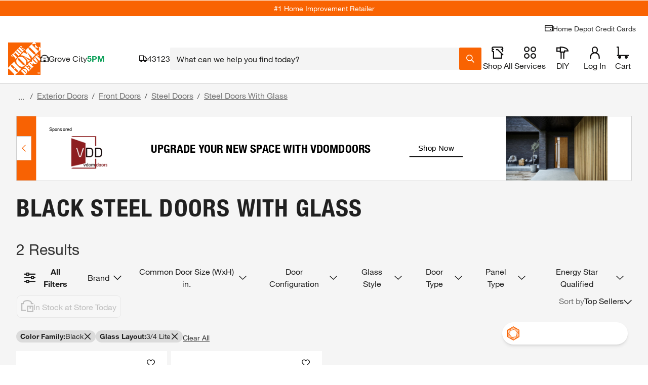

--- FILE ---
content_type: text/html
request_url: https://tzm.px-cloud.net/ns?c=00de7aa0-e0dd-11f0-8474-d995d2d4b136
body_size: 168
content:
9eKChCQyLE92qkQnph44Wr5fxkvdYYMNL27NjocsGbkSMb12-jccrqxxWouWE3IsgRXRR3O1D9nElDQoHJffjNDEHmTOigsjws-Am5V1dwPoC9rgbzIXoP0qm_WOAQ4YHzuJ8P_4x5W2ODtBFoqc4CVtcrsXK9yqE97KWWw=

--- FILE ---
content_type: image/svg+xml
request_url: https://assets.thdstatic.com/images/v1/brand-logos/StyleWell-logo.svg
body_size: 472
content:
<svg xmlns="http://www.w3.org/2000/svg" xml:space="preserve" style="enable-background:new 0 0 468.51 179.21" viewBox="0 0 468.51 179.21"><style>.st1{display:inline}</style><g id="Art__x2F__Copy"><path d="M86.67 77.67c-8.14-2.27-16.21-3.05-16.21-7.36 0-3.68 3.92-4.78 7.05-4.78 4.46 0 9.24 1.64 9 6.73h14.56c-.07-12.6-11.27-18-22.39-18-10.49 0-22.78 4.78-22.78 16.99 0 10.26 8.38 13.86 16.36 16.13 8.06 2.27 16.05 3.21 16.05 8.14 0 4.15-4.54 5.72-8.93 5.72-6.19 0-10.26-2.11-10.57-8.69H54.26c.08 14.33 11.43 19.96 24.27 19.96 12.29 0 24.35-4.54 24.35-18.71 0-10.11-8.15-13.86-16.21-16.13zM155.9 95.14l-8.14-24.44h-21.34V58.41h-13.31V70.7h-8.65v10.36h8.65v30.27h13.31V81.06h11.19l11.66 28.82-5.3 15.07h13.27l19.64-54.25h-13.62zM180.75 55.43h13.31v55.9h-13.31zM221.46 69.52c-11.98 0-21.92 8.92-21.92 21.37 0 13.62 9 21.61 22.24 21.61 9.08 0 17.77-4.07 20.2-13.47h-12.45c-1.25 2.97-4.38 4.46-7.6 4.46-5.64 0-8.85-3.68-9.08-9.24h29.83c.62-13.77-6.66-24.73-21.22-24.73zm-8.62 17.31c.78-4.93 3.91-8.3 8.61-8.3 4.46 0 7.67 3.76 7.91 8.3h-16.52zM334.1 69.52c-11.98 0-21.92 8.92-21.92 21.37 0 13.62 9 21.61 22.23 21.61 9.08 0 17.77-4.07 20.2-13.47h-12.45c-1.25 2.97-4.38 4.46-7.6 4.46-5.64 0-8.85-3.68-9.08-9.24h29.83c.63-13.77-6.65-24.73-21.21-24.73zm-8.61 17.31c.78-4.93 3.91-8.3 8.61-8.3 4.46 0 7.67 3.76 7.91 8.3h-16.52zM360.83 55.43h13.31v55.9h-13.31zM380.26 55.43h13.31v55.9h-13.31zM399.69 96.77h14.56v14.56h-14.56zM300.7 55.43l-7.9 40.87h-.16l-8.22-40.87h-13.7L262.5 96.3h-.16l-7.91-40.87h-14.56l15.11 55.9h14.8l7.67-38.52 7.83 38.52h14.56l15.43-55.9zM403.24 56.78v5.52h-1.37v-5.52h-2.21v-1.25h5.79v1.25h-2.21zM412.88 62.3v-4.74l-2.01 4.74h-1.13l-2.01-4.71v4.71h-1.3v-6.77h1.8l2.1 4.89 2.05-4.89h1.86v6.77h-1.36z"/></g></svg>

--- FILE ---
content_type: application/javascript
request_url: https://assets.thdstatic.com/experiences/general-merchandise/runtime.ee93c3946f7b961e5165.js?v=1
body_size: 2890
content:
(function(e){function a(a){for(var c,o,i=a[0],b=a[1],n=a[2],f=a[3]||[],s=0,p=[];s<i.length;s++)o=i[s],Object.prototype.hasOwnProperty.call(d,o)&&d[o]&&p.push(d[o][0]),d[o]=0;for(c in b)Object.prototype.hasOwnProperty.call(b,c)&&(e[c]=b[c]);u&&u(a),l.push.apply(l,f);while(p.length)p.shift()();return t.push.apply(t,n||[]),r()}function r(){for(var e,a=0;a<t.length;a++){for(var r=t[a],c=!0,o=1;o<r.length;o++){var n=r[o];0!==d[n]&&(c=!1)}c&&(t.splice(a--,1),e=b(b.s=r[0]))}return 0===t.length&&(l.forEach((function(e){if(void 0===d[e]){d[e]=null;var a=document.createElement("link");b.nc&&a.setAttribute("nonce",b.nc),a.rel="prefetch",a.as="script",a.href=i(e),document.head.appendChild(a)}})),l.length=0),e}var c={},o={56:0},d={56:0},t=[],l=[];function i(e){return b.p+""+({0:"browse-and-search~browse-and-search-mobile~color-wall~compare~pep~pep-mobile~product~product-mobile",1:"browse-and-search~browse-and-search-mobile~compare~pep~pep-mobile~product~product-mobile",2:"browse-and-search~color-wall~overlay~pep~pep-mobile~product~product-mobile",3:"browse-and-search~browse-and-search-mobile~pep~pep-mobile~product~product-mobile",4:"browse-and-search-mobile~questions-and-answers~quick-view",5:"customer-image-overlay",6:"media-gallery-filmstrip-mobile~media-gallery-overlay~media-gallery-overlay-mobile",8:"calculator-flooringdrawer",9:"color-wall~product-configurator-lazy",10:"decking-configurator-lazy~product-configurator-lazy",11:"media-gallery-filmstrip-mobile~media-gallery-overlay-mobile",12:"promotion-products-lazy~quick-view",13:"questions-and-answers~quick-view",14:"ratings-and-reviews~write-a-review-form",15:"StoreLayout",16:"aisle-bay",17:"augmented-reality",18:"breadcrumbs",19:"browse-and-search",20:"browse-and-search-mobile",21:"calculator-drawer",22:"calculator-pipcalculator",23:"color-wall",24:"compare",25:"consumer-card-messaging",26:"decking-configurator-lazy",27:"digital-ticket-drawer",28:"disclaimer-message",29:"disclaimer-message-content",30:"emt-generated-content",31:"emt-links",32:"fbr",34:"global-custom-configurator",35:"home",36:"magic-apron",37:"media-gallery-filmstrip-mobile",38:"media-gallery-overlay",39:"media-gallery-overlay-mobile",40:"media-gallery-overlay-tabs",41:"message-types",42:"order-sample",43:"order-sample-drawer",44:"overlay",45:"pep",46:"pep-mobile",47:"product",48:"product-configurator-lazy",49:"product-mobile",50:"product-overview",51:"promotion-products-lazy",52:"questions-and-answers",53:"quick-view",54:"ratings-and-reviews",55:"returns-messaging",57:"samples-lazy",58:"share-to-email-overlay",59:"share-to-pinterest-overlay",60:"size-guide-overlay",61:"specifications",63:"write-a-review-form"}[e]||e)+"."+{0:"6e7cf8faf7fd16997ca3",1:"4b69b833a028ab24afe6",2:"8b8d3bd09829f730915a",3:"2dcb26c09d4b3367f837",4:"251433394720677d3cd6",5:"9885f9016c52401bf208",6:"ae7ab9ef03a2fc4c06a5",7:"f9e02070b421625caf6c",8:"a9d773d627b8af350a4f",9:"92e0f151e13a19b3e7eb",10:"704cb481a7f01362f747",11:"bfe173e22cf08ec42628",12:"0d6a21733fbc8d99cd25",13:"4c83ec4092a56b1e4c19",14:"bb61e356408c1e828da8",15:"aaff89ac17c4ec95c9a0",16:"5b90f3f1aa23edeba7c3",17:"6dea81d524800dc35dfe",18:"fe9314108fa52f5b5f81",19:"b2a50ab04d9c84298f46",20:"0d027b96b8e4ae7f8ccc",21:"809d4ed93c3143f5f8ae",22:"59f05b5f6a7e9d65eb7c",23:"6fa56e3a76ca2d9618bd",24:"dc0bb46d1f499ac57295",25:"fe05601004722b750975",26:"7ab4f039b4f27041553c",27:"c2cc1c9ab15f8c6ac1fb",28:"e7c0c0ff6339071b2f34",29:"d6f520019e02885b7696",30:"96d498d83b3c51e2967d",31:"8b2aeb9bfff0cd514050",32:"461d892560b9913012ce",34:"1fb62df8b29ab0785c30",35:"8ae039cbff8b29317f03",36:"3822f265b386abc25de4",37:"63d2b4a93dbbde98b8c1",38:"8aadc07516c1350a454f",39:"944faf8e5cd986e9a892",40:"21da20074e2e52a91c7b",41:"8ebe569871222a1ba81e",42:"e50b80faa6832fe03ef4",43:"511ab76ec3a4a78264cb",44:"ca5832dab5586b2a8aba",45:"26c44440ae6e690f9d1c",46:"946fde500348b0307a0f",47:"1d601a370395b7ce82ba",48:"345af627654b120d6f62",49:"8c2d3a501c0faaa2e7fc",50:"177cf2490806bbfa39b1",51:"0259b9cac5d00975b8f1",52:"08f3770fabff2f5c9ab4",53:"e8853cbd149c453ae394",54:"887d0f40fe52a57dc340",55:"361accbecc70b5bc44fd",57:"cb5b87f91da0cabf839b",58:"1b24d6682e448005d1dc",59:"2e161b6ea7622acfc0d3",60:"83a25e33285f1981ee77",61:"e16a212ec71e7af1ed7f",63:"5f3ca76cc631a2450936",64:"b9b74b5db29f493a5c16",65:"82a2e34cc59dd016fd2a"}[e]+".js"}function b(a){if(c[a])return c[a].exports;var r=c[a]={i:a,l:!1,exports:{}};return e[a].call(r.exports,r,r.exports,b),r.l=!0,r.exports}b.e=function(e){var a=[],r={0:1,1:1,2:1,3:1,6:1,12:1,13:1,14:1,16:1,19:1,20:1,23:1,24:1,25:1,26:1,27:1,28:1,30:1,32:1,34:1,36:1,37:1,38:1,39:1,44:1,45:1,46:1,47:1,48:1,49:1,50:1,51:1,53:1,54:1,57:1,63:1};o[e]?a.push(o[e]):0!==o[e]&&r[e]&&a.push(o[e]=new Promise((function(a,r){for(var c=({0:"browse-and-search~browse-and-search-mobile~color-wall~compare~pep~pep-mobile~product~product-mobile",1:"browse-and-search~browse-and-search-mobile~compare~pep~pep-mobile~product~product-mobile",2:"browse-and-search~color-wall~overlay~pep~pep-mobile~product~product-mobile",3:"browse-and-search~browse-and-search-mobile~pep~pep-mobile~product~product-mobile",4:"browse-and-search-mobile~questions-and-answers~quick-view",5:"customer-image-overlay",6:"media-gallery-filmstrip-mobile~media-gallery-overlay~media-gallery-overlay-mobile",8:"calculator-flooringdrawer",9:"color-wall~product-configurator-lazy",10:"decking-configurator-lazy~product-configurator-lazy",11:"media-gallery-filmstrip-mobile~media-gallery-overlay-mobile",12:"promotion-products-lazy~quick-view",13:"questions-and-answers~quick-view",14:"ratings-and-reviews~write-a-review-form",15:"StoreLayout",16:"aisle-bay",17:"augmented-reality",18:"breadcrumbs",19:"browse-and-search",20:"browse-and-search-mobile",21:"calculator-drawer",22:"calculator-pipcalculator",23:"color-wall",24:"compare",25:"consumer-card-messaging",26:"decking-configurator-lazy",27:"digital-ticket-drawer",28:"disclaimer-message",29:"disclaimer-message-content",30:"emt-generated-content",31:"emt-links",32:"fbr",34:"global-custom-configurator",35:"home",36:"magic-apron",37:"media-gallery-filmstrip-mobile",38:"media-gallery-overlay",39:"media-gallery-overlay-mobile",40:"media-gallery-overlay-tabs",41:"message-types",42:"order-sample",43:"order-sample-drawer",44:"overlay",45:"pep",46:"pep-mobile",47:"product",48:"product-configurator-lazy",49:"product-mobile",50:"product-overview",51:"promotion-products-lazy",52:"questions-and-answers",53:"quick-view",54:"ratings-and-reviews",55:"returns-messaging",57:"samples-lazy",58:"share-to-email-overlay",59:"share-to-pinterest-overlay",60:"size-guide-overlay",61:"specifications",63:"write-a-review-form"}[e]||e)+"."+{0:"668725f7e6ae2cbf0ccc",1:"54e0b3864b270beb353a",2:"2a35f655b2a03e401f84",3:"6407c7d8d1f944026858",4:"31d6cfe0d16ae931b73c",5:"31d6cfe0d16ae931b73c",6:"0ef658ad0521bc70e648",7:"31d6cfe0d16ae931b73c",8:"31d6cfe0d16ae931b73c",9:"31d6cfe0d16ae931b73c",10:"31d6cfe0d16ae931b73c",11:"31d6cfe0d16ae931b73c",12:"e8ac33b0a3c8054d73b2",13:"fbdefd3bb9dccb35f9ff",14:"f7061722780221736304",15:"31d6cfe0d16ae931b73c",16:"86b1f984e52a6e02026d",17:"31d6cfe0d16ae931b73c",18:"31d6cfe0d16ae931b73c",19:"ce03804d1d6c61e6b9c8",20:"1bd1d03109da180ff8e2",21:"31d6cfe0d16ae931b73c",22:"31d6cfe0d16ae931b73c",23:"964af57ba918357f7b2e",24:"3d9a1e4905553f10b8af",25:"e36fe62ce4d3bbcec221",26:"70a559fcc49e7f962a84",27:"1dd669d2a53399deeed4",28:"b4732ea1abaf88e3ca16",29:"31d6cfe0d16ae931b73c",30:"b49004ddac99adec2224",31:"31d6cfe0d16ae931b73c",32:"1890ee686cedbe4a5288",34:"1a5562a08d12f7682989",35:"31d6cfe0d16ae931b73c",36:"ceebf150d8a696023a14",37:"5145b703af77d63ef858",38:"fa175eb867e0083b7955",39:"55dcaf86d839d88ccce2",40:"31d6cfe0d16ae931b73c",41:"31d6cfe0d16ae931b73c",42:"31d6cfe0d16ae931b73c",43:"31d6cfe0d16ae931b73c",44:"aba33e3a2a8a50ac93b4",45:"b0990aec21d7656caa7d",46:"bdcb72bc0bd580f3a666",47:"237e7034eef682e6d5f6",48:"a637cdb7376aee7fc7d4",49:"08841f515e1454d7d68a",50:"be155bb5d11dacdc4bb8",51:"c7e4a3cb02089bb4d052",52:"31d6cfe0d16ae931b73c",53:"dd24caae24c9ed76377b",54:"0d4ad4ff414a53b3a4cb",55:"31d6cfe0d16ae931b73c",57:"05aac42c2ed93bd03f7a",58:"31d6cfe0d16ae931b73c",59:"31d6cfe0d16ae931b73c",60:"31d6cfe0d16ae931b73c",61:"31d6cfe0d16ae931b73c",63:"904e4c351af986d4ce76",64:"31d6cfe0d16ae931b73c",65:"31d6cfe0d16ae931b73c"}[e]+".css",d=b.p+c,t=document.getElementsByTagName("link"),l=0;l<t.length;l++){var i=t[l],n=i.getAttribute("data-href")||i.getAttribute("href");if("stylesheet"===i.rel&&(n===c||n===d))return a()}var f=document.getElementsByTagName("style");for(l=0;l<f.length;l++){i=f[l],n=i.getAttribute("data-href");if(n===c||n===d)return a()}var s=document.createElement("link");s.rel="stylesheet",s.type="text/css",s.onload=a,s.onerror=function(a){var c=a&&a.target&&a.target.src||d,t=new Error("Loading CSS chunk "+e+" failed.\n("+c+")");t.code="CSS_CHUNK_LOAD_FAILED",t.request=c,delete o[e],s.parentNode.removeChild(s),r(t)},s.href=d;var u=document.getElementsByTagName("head")[0];u.appendChild(s)})).then((function(){o[e]=0})));var c=d[e];if(0!==c)if(c)a.push(c[2]);else{var t=new Promise((function(a,r){c=d[e]=[a,r]}));a.push(c[2]=t);var l,n=document.createElement("script");n.charset="utf-8",n.timeout=120,b.nc&&n.setAttribute("nonce",b.nc),n.src=i(e);var f=new Error;l=function(a){n.onerror=n.onload=null,clearTimeout(s);var r=d[e];if(0!==r){if(r){var c=a&&("load"===a.type?"missing":a.type),o=a&&a.target&&a.target.src;f.message="Loading chunk "+e+" failed.\n("+c+": "+o+")",f.name="ChunkLoadError",f.type=c,f.request=o,r[1](f)}d[e]=void 0}};var s=setTimeout((function(){l({type:"timeout",target:n})}),12e4);n.onerror=n.onload=l,document.head.appendChild(n)}return Promise.all(a)},b.m=e,b.c=c,b.d=function(e,a,r){b.o(e,a)||Object.defineProperty(e,a,{enumerable:!0,get:r})},b.r=function(e){"undefined"!==typeof Symbol&&Symbol.toStringTag&&Object.defineProperty(e,Symbol.toStringTag,{value:"Module"}),Object.defineProperty(e,"__esModule",{value:!0})},b.t=function(e,a){if(1&a&&(e=b(e)),8&a)return e;if(4&a&&"object"===typeof e&&e&&e.__esModule)return e;var r=Object.create(null);if(b.r(r),Object.defineProperty(r,"default",{enumerable:!0,value:e}),2&a&&"string"!=typeof e)for(var c in e)b.d(r,c,function(a){return e[a]}.bind(null,c));return r},b.n=function(e){var a=e&&e.__esModule?function(){return e["default"]}:function(){return e};return b.d(a,"a",a),a},b.o=function(e,a){return Object.prototype.hasOwnProperty.call(e,a)},b.p="https://assets.thdstatic.com/experiences/general-merchandise/",b.oe=function(e){throw console.error(e),e};var n=window["webpackJsonp"]=window["webpackJsonp"]||[],f=n.push.bind(n);n.push=a,n=n.slice();for(var s=0;s<n.length;s++)a(n[s]);var u=f;r()})([]);
//# sourceMappingURL=runtime.ee93c3946f7b961e5165.js.map

--- FILE ---
content_type: text/javascript
request_url: https://assets.thdstatic.com/core/global-privacy-control/v1.7.0/gpc.js
body_size: 704
content:
!function(){"use strict";const e="groups="+encodeURIComponent("C0001:0,C0002:0,C0003:0,C0004:1,C0005:0"),t="OptOutOnRequest",o=36525,s="HDPrivacyOptOut",n=e=>{const t=e.getTimezoneOffset(),o=-t>=0?"+":"-";const s=function(e){const t=Math.floor(Math.abs(e));return(t<10?"0":"")+t};return e.getFullYear()+"-"+s(e.getMonth()+1)+"-"+s(e.getDate())+"T"+s(e.getHours())+":"+s(e.getMinutes())+":"+s(e.getSeconds())+o+s(t/60)+":"+s(t%60)};function r(t=""){return"datetimestamp="+encodeURIComponent(n(new Date(Date.now())))+"&"+e+function(e=""){return e?"; domain="+e:""}(t)}function u(e,s){e(t,r(s),o)}function i(e,t=""){u(e),u(e,function(e=""){let t=e,o=e.split("."),s=o.length;return s>1&&(t=o[s-2]+"."+o[s-1]),t}(t))}function c(){localStorage.setItem(s,"On")}const a={api:"/customer/gpc/v1/preference",call:e=>fetch(a.api,{method:"POST",headers:{Accept:"application/json","Content-Type":"application/json"},body:JSON.stringify(e)})},l={key:"gpc",getGPC:()=>{try{return JSON.parse(window.localStorage.getItem(l.key))}catch(e){return null}},setGPC:e=>{try{window.localStorage.setItem(l.key,JSON.stringify(e))}catch(e){}}},d={setCustomer:()=>{d.Customer.isLoggedIn=window.THDCustomer.default.isLoggedIn||!1,d.Customer.svocID=window.THDCustomer.default.svocID||"",d.Customer.mcvisID=window.THDCustomer.default.mcvisID||window.THDCustomer.default.guestUserID||"",d.Customer.userID=window.THDCustomer.default.userID||""},Customer:{},forStorage:e=>{const t=e||{loggedAsGuest:"",userIDs:[]};return t.loggedAsGuest=!d.Customer.isLoggedIn,d.Customer.isLoggedIn&&-1===t.userIDs.indexOf(d.Customer.userID)&&t.userIDs.push(d.Customer.userID),t},forAPI:()=>({mcvisId:d.Customer.mcvisID,svocId:d.Customer.svocID,userId:d.Customer.userID})};function g(){return window.navigator&&window.navigator.globalPrivacyControl}var m;if(g()?(i(cookieUtils.fed_CreateCookie,window.location.hostname),c()):window.localStorage.getItem(s)?i(cookieUtils.fed_CreateCookie,window.location.hostname):(m=t,document.cookie.split(";").filter((e=>e.includes(m+"="))).length&&"undefined"!=typeof localStorage&&!window.localStorage.getItem(s)&&c()),g()){window.THDCustomer&&window.THDCustomer.default&&d.setCustomer();const e=l.getGPC();(!e||d.Customer.isLoggedIn&&!e.userIDs.includes(d.Customer.userID))&&a.call(d.forAPI()).then((t=>{t.ok&&l.setGPC(d.forStorage(e))})).catch((e=>console.log("GPC Request Failed: ",e)))}}();
//# sourceMappingURL=gpc.js.map


--- FILE ---
content_type: image/svg+xml
request_url: https://dam.thdstatic.com/content/production/dS1LjuiGlHK3PpPb7n4KoA/fI2aJx_uv-oLOVOB2TX_Tg/Original%20file/7321000-d29a-gas-valve-v3.svg
body_size: 4256
content:
<?xml version="1.0" encoding="UTF-8"?><svg id="b" xmlns="http://www.w3.org/2000/svg" width="227.81" height="128.45" viewBox="0 0 227.81 128.45"><g id="c"><g id="d"><rect x="70.92" y="76.46" width="85.28" height="44.2" fill="#d9d9d9"/><path d="M156.2,122.17h-85.28c-.83,0-1.5-.67-1.5-1.5v-44.2c0-.83.67-1.5,1.5-1.5h85.28c.83,0,1.5.67,1.5,1.5v44.2c0,.83-.67,1.5-1.5,1.5ZM72.42,119.17h82.28v-41.2h-82.28v41.2Z" fill="#333"/><rect x="70.53" y="72.97" width="29.59" height="51.39" fill="#d9d9d9"/><path d="M100.12,125.86h-29.58c-.83,0-1.5-.67-1.5-1.5v-51.39c0-.83.67-1.5,1.5-1.5h29.58c.83,0,1.5.67,1.5,1.5v51.39c0,.83-.67,1.5-1.5,1.5ZM72.03,122.86h26.58v-48.39h-26.58v48.39Z" fill="#333"/><polyline points="1.5 120.67 32.78 120.67 32.78 76.46 1.5 76.46" fill="#d9d9d9"/><path d="M32.78,122.17H1.5c-.83,0-1.5-.67-1.5-1.5s.67-1.5,1.5-1.5h29.78v-41.2H1.5c-.83,0-1.5-.67-1.5-1.5s.67-1.5,1.5-1.5h31.28c.83,0,1.5.67,1.5,1.5v44.2c0,.83-.67,1.5-1.5,1.5Z" fill="#333"/><rect x="160.05" y="70.37" width="26.68" height="56.59" rx="3.54" ry="3.54" transform="translate(346.78 197.32) rotate(180)" fill="#d9d9d9"/><path d="M183.19,128.45h-19.6c-2.78,0-5.04-2.26-5.04-5.04v-49.51c0-2.78,2.26-5.04,5.04-5.04h19.6c2.78,0,5.04,2.26,5.04,5.04v49.51c0,2.78-2.26,5.04-5.04,5.04ZM163.59,71.87c-1.12,0-2.04.91-2.04,2.04v49.51c0,1.12.91,2.04,2.04,2.04h19.6c1.12,0,2.04-.91,2.04-2.04v-49.51c0-1.12-.91-2.04-2.04-2.04h-19.6Z" fill="#333"/><rect x="148.59" y="72.97" width="11.46" height="51.39" transform="translate(308.64 197.32) rotate(180)" fill="#d9d9d9"/><path d="M160.05,125.86h-11.46c-.83,0-1.5-.67-1.5-1.5v-51.39c0-.83.67-1.5,1.5-1.5h11.46c.83,0,1.5.67,1.5,1.5v51.39c0,.83-.67,1.5-1.5,1.5ZM150.09,122.86h8.46v-48.39h-8.46v48.39Z" fill="#333"/><polyline points="226.31 120.67 186.9 120.67 186.9 76.46 226.31 76.46" fill="#d9d9d9"/><path d="M226.31,122.17h-39.41c-.83,0-1.5-.67-1.5-1.5v-44.2c0-.83.67-1.5,1.5-1.5h39.41c.83,0,1.5.67,1.5,1.5s-.67,1.5-1.5,1.5h-37.91v41.2h37.91c.83,0,1.5.67,1.5,1.5s-.67,1.5-1.5,1.5Z" fill="#333"/><path d="M61.22,53.53V16.95c0-4.14-.62-6.29,3.35-7.48,4.6-1.38,10.32-2.71,18.94-3.73,1.81-.21,1.1-4.25,31.41-4.25s31.33,5.26,31.33,5.26c12.31,1.12,18.34.76,40.65,5.39,6.29,1.31,9.6,3.37,10.5,4.58,1.22,1.63.97,7.72.97,7.72v29.08H61.22Z" fill="#d9d9d9"/><path d="M198.37,55.03H61.22c-.83,0-1.5-.67-1.5-1.5V16.95c0-.51,0-.99-.02-1.44-.07-3.27-.12-6.1,4.43-7.47,5.77-1.73,11.69-2.9,19.19-3.78.04-.03.14-.11.28-.2,1.81-1.21,6.05-4.05,31.31-4.05,23.8,0,30.47,3.15,32.24,5.33,2.29.2,4.38.36,6.4.5,8.57.63,15.97,1.18,33.65,4.84,6.58,1.37,10.2,3.56,11.4,5.15,1.43,1.91,1.34,7.13,1.27,8.68v29.01c0,.83-.67,1.5-1.5,1.5ZM62.72,52.03h134.15v-27.58c.12-3.02-.19-6.19-.67-6.82-.5-.66-3.2-2.68-9.61-4.01-17.49-3.63-24.79-4.17-33.26-4.79-2.27-.17-4.61-.34-7.23-.58-.59-.05-1.08-.44-1.27-.98-.29-.36-4.03-4.27-29.92-4.27-24.35,0-28.19,2.58-29.64,3.55-.45.3-.91.61-1.6.69-7.32.86-13.08,1.99-18.68,3.67-2.37.71-2.36,1.37-2.3,4.53,0,.47.02.97.02,1.5v35.08ZM144.85,7.3h0,0ZM144.77,7.03h0s0,0,0,0ZM144.77,7.03s0,0,0,0c0,0,0,0,0,0ZM144.77,7.02s0,0,0,0c0,0,0,0,0,0Z" fill="#333"/><path d="M146.33,66.66l-9.26,1.73.11,11.4s-10.47,5.73-22.27,5.73-21.78-5.73-21.78-5.73l-.11-11.4-9.52-1.73V6.76s-.88,3.66,30.09,3.87c31.47.21,32.65-3.87,32.65-3.87l.08,59.9Z" fill="#d9d9d9"/><path d="M114.92,87.02c-12.06,0-22.11-5.69-22.53-5.93-.46-.26-.75-.75-.75-1.29l-.1-10.16-8.3-1.51c-.71-.13-1.23-.75-1.23-1.48V6.86c0-.2.02-.36.04-.46.18-.74.88-1.23,1.63-1.14.59.07,1.06.47,1.24,1.01.73.54,5.12,2.69,28.68,2.85,26.6.17,30.9-2.75,31.35-3.13.3-.51.89-.8,1.5-.72.74.1,1.29.74,1.29,1.48l.08,59.9c0,.72-.51,1.34-1.22,1.48l-8.02,1.5.1,10.14c0,.55-.29,1.07-.78,1.33-.44.24-10.94,5.91-22.99,5.91ZM94.62,78.88c2.48,1.27,10.84,5.13,20.29,5.13s18.15-3.87,20.76-5.14l-.11-10.47c0-.73.51-1.36,1.22-1.49l8.03-1.5-.08-55.98c-4.87,1.85-15.56,2.79-31.16,2.69-14.55-.1-24.12-.96-28.58-2.56v55.84l8.29,1.51c.71.13,1.22.74,1.23,1.46l.1,10.5ZM144.8,6.34s0,0,0,0c0,0,0,0,0,0ZM144.8,6.34s0,0,0,0c0,0,0,0,0,0ZM144.81,6.33h0s0,0,0,0Z" fill="#333"/><rect x="27.8" y="70.37" width="42.73" height="56.59" rx="3.52" ry="3.52" fill="#d9d9d9"/><path d="M67.01,128.45H31.32c-2.77,0-5.02-2.25-5.02-5.02v-49.54c0-2.77,2.25-5.02,5.02-5.02h35.68c2.77,0,5.02,2.25,5.02,5.02v49.54c0,2.77-2.25,5.02-5.02,5.02ZM31.32,71.87c-1.12,0-2.02.91-2.02,2.02v49.54c0,1.12.91,2.02,2.02,2.02h35.68c1.12,0,2.02-.91,2.02-2.02v-49.54c0-1.12-.91-2.02-2.02-2.02H31.32Z" fill="#333"/></g></g></svg>

--- FILE ---
content_type: application/javascript
request_url: https://rma.homedepot.com/bg
body_size: 25492
content:
/**
 * JS Tag v3.5.10 (Thu Aug  7 22:08:18 UTC 2025)
 * RevJet
 * https://www.revjet.com/
 */
if(typeof window['REVJET_Tag']==='undefined'){(function(){/*

 Copyright The Closure Library Authors.
 SPDX-License-Identifier: Apache-2.0
*/
var k;function aa(a){var b=0;return function(){return b<a.length?{done:!1,value:a[b++]}:{done:!0}}}function l(a){var b="undefined"!=typeof Symbol&&Symbol.iterator&&a[Symbol.iterator];if(b)return b.call(a);if("number"==typeof a.length)return{next:aa(a)};throw Error(String(a)+" is not an iterable or ArrayLike");}var ba="function"==typeof Object.defineProperties?Object.defineProperty:function(a,b,c){if(a==Array.prototype||a==Object.prototype)return a;a[b]=c.value;return a};
function ca(a){a=["object"==typeof globalThis&&globalThis,a,"object"==typeof window&&window,"object"==typeof self&&self,"object"==typeof global&&global];for(var b=0;b<a.length;++b){var c=a[b];if(c&&c.Math==Math)return c}throw Error("Cannot find global object");}var da=ca(this);function ea(a,b){if(b)a:{var c=da;a=a.split(".");for(var d=0;d<a.length-1;d++){var e=a[d];if(!(e in c))break a;c=c[e]}a=a[a.length-1];d=c[a];b=b(d);b!=d&&null!=b&&ba(c,a,{configurable:!0,writable:!0,value:b})}}
var fa="function"==typeof Object.assign?Object.assign:function(a,b){for(var c=1;c<arguments.length;c++){var d=arguments[c];if(d)for(var e in d)Object.prototype.hasOwnProperty.call(d,e)&&(a[e]=d[e])}return a};ea("Object.assign",function(a){return a||fa});var ha="function"==typeof Object.create?Object.create:function(a){function b(){}b.prototype=a;return new b},ia;
if("function"==typeof Object.setPrototypeOf)ia=Object.setPrototypeOf;else{var ja;a:{var ka={a:!0},la={};try{la.__proto__=ka;ja=la.a;break a}catch(a){}ja=!1}ia=ja?function(a,b){a.__proto__=b;if(a.__proto__!==b)throw new TypeError(a+" is not extensible");return a}:null}var ma=ia;
function na(a,b){a.prototype=ha(b.prototype);a.prototype.constructor=a;if(ma)ma(a,b);else for(var c in b)if("prototype"!=c)if(Object.defineProperties){var d=Object.getOwnPropertyDescriptor(b,c);d&&Object.defineProperty(a,c,d)}else a[c]=b[c];a.lc=b.prototype}function oa(){for(var a=Number(this),b=[],c=a;c<arguments.length;c++)b[c-a]=arguments[c];return b};var n={J:"rma.homedepot.com",sa:"cdn.revjet.com",Y:""};function qa(){var a=window;try{for(;a!==window.top;){a=a.parent;var b=a.location.href;var c=a.document.referrer}}catch(d){}return{self:b||window.location.toString(),Lb:c||window.document.referrer}}function ra(){return n.J&&-1!==n.J.indexOf(":")&&":80"===n.J.substring(n.J.lastIndexOf(":"))?n.J.substring(0,n.J.lastIndexOf(":")):n.J}function sa(a){return null==a||""===a||"/"===a||-1!==a.indexOf("$$")}
function ta(){if(sa(n.sa)){var a=ra(),b=a.split(".");if(1<b.length&&"revjet"===b[b.length-2].toLowerCase()){if(3>b.length)return"cdn."+a;if(3===b.length)return["cdn",b[1],b[2]].join(".")}return a}return n.sa}function ua(){if(!sa(n.Y)){var a=0===n.Y.indexOf("/")?n.Y.substring(1):n.Y;return a.lastIndexOf("/")!==a.length-1?a+"/":a}};function va(){return(new Date).getTime()+"-"+Math.floor(100*Math.random()+1)}var wa=null,q="undefined"!==typeof window?window:{};function r(a,b){a=a.split(".");b=b||q;for(var c;c=a.shift();)if(null!=b[c])b=b[c];else return null;return b}function w(a,b,c){a=a.split(".");c=c||q;a[0]in c||!c.execScript||c.execScript("var "+a[0]);for(var d=void 0;a.length&&(d=a.shift());)a.length||void 0===b?c[d]?c=c[d]:c=c[d]={}:c[d]=b};function xa(a){for(var b={left:a.offsetLeft,top:a.offsetTop};a.parentNode;)a=a.parentNode,a.offsetLeft&&(b.left+=a.offsetLeft),a.offsetTop&&(b.top+=a.offsetTop);return b}
function ya(a){for(var b=1;a.parentNode;){if(a.currentStyle)var c="none"===a.currentStyle.display;else c=window.document.defaultView.getComputedStyle(a,null),c=null===c||"none"===c.getPropertyValue("display");if(c)return-1;a.currentStyle?c="hidden"===a.currentStyle.visibility?0:a.currentStyle.opacity:(c=window.document.defaultView.getComputedStyle(a,null),c=null===c||"hidden"===c.getPropertyValue("visibility")?0:c.getPropertyValue("opacity"));c=parseFloat(c);b*=c||0===c?c:1;a=a.parentNode}return b}
function za(){return/loaded|complete/.test(window.document.readyState)}function Aa(a){try{window.document.write(a)}catch(b){}}function y(a,b,c){c=void 0===c?window.document:c;a=c.createElement(a);for(var d in b.A)b.A.hasOwnProperty(d)&&a.setAttribute(d,b.A[d]);for(var e in b.style)b.style.hasOwnProperty(e)&&(a.style[e]=b.style[e]);return a}
function Ba(a,b){var c="<"+a,d;for(d in b.A)b.A.hasOwnProperty(d)&&(c+=" "+d+"="+b.A[d]);c+=' style="';for(var e in b.style)b.style.hasOwnProperty(e)&&(c+=e+":"+b.style[e]+";");return c+'"></'+(a+">")}function Ca(a,b,c){c=void 0===c?window:c;var d=a.getElementsByTagName("body");0<d.length?b(d[0]):c.setTimeout(function(){return Ca(a,b,c)},1)}function Da(a){var b=window.document.body;window.document.createElement&&b&&b.appendChild?a.call(window,b):setTimeout(function(){return Da(a)},1)}
function z(a){var b={margin:0,padding:0,position:"relative",left:0,top:0,opacity:1,visibility:"visible",overflow:"hidden",border:"none",cssFloat:"none"};if(a)for(var c in a)a.hasOwnProperty(c)&&(b[c]=a[c]);return b}function B(a){var b={allowtransparency:"false",frameborder:"0",hspace:"0",marginwidth:"0",marginheight:"0",scrolling:"no",vspace:"0"};if(a)for(var c in a)a.hasOwnProperty(c)&&(b[c]=a[c]);return b}function C(a){a&&a.parentNode&&a.parentNode.removeChild(a)}
function Ea(a,b,c,d){if(b)Aa('<script type="text/javascript" src="'+a+'">\x3c/script>');else{var e=document.createElement("script");e.setAttribute("type","text/javascript");e.setAttribute("fetchpriority","high");e.src=a;c&&(e.readyState?e.onreadystatechange=function(){if("loaded"===e.readyState||"complete"===e.readyState)e.onreadystatechange=null,c()}:e.onload=c);d&&(e.onerror=d);a=document.getElementsByTagName("head");0<a.length?a[0].appendChild(e):(a=document.getElementsByTagName("script")[0],a.parentNode.insertBefore(e,
a))}}function Fa(){return new Promise(function(a,b){Ea("mraid.js",!1,a,b)})};function D(a,b,c,d){this.o=b;this.m=c;this.i={};this.g={};this.j=d}
D.prototype.load=function(a,b,c,d,e){var f=this.i[a];if(f)2===f.status&&b(f.Da),1===f.status&&(a in this.g||(this.g[a]=[]),this.g[a].push(b));else if(a in this.g||(this.g[a]=[]),this.g[a].push(b),this.i[a]={Da:null,status:1},d&&"string"==typeof d)if(q.execScript)q.execScript(d,"JavaScript");else if(q.eval){if(null==wa)if(q.eval("var _evalTest_ = 1;"),"undefined"!=typeof q._evalTest_){try{delete q._evalTest_}catch(g){}wa=!0}else wa=!1;wa?q.eval(d):(a=q.document,c=a.createElement("SCRIPT"),c.type="text/javascript",
c.defer=!1,c.appendChild(a.createTextNode(d)),a.body.appendChild(c),a.body.removeChild(c))}else throw Error("globalEval not available");else this.j?d=this.j:(d=window.location.protocol,d=0<=d.indexOf("http")?d:"http:"),Ea(d+"//"+this.m+(e?"/"+e:"")+this.o+a+".js",c)};D.prototype.setLoaded=function(a,b){this.i[a]={Da:b,status:2};if(a=this.g[a])for(;0<a.length;)a.pop()(b)};D.prototype.setLoaded=D.prototype.setLoaded;D.prototype.load=D.prototype.load;var Ga=null;function Ia(){Ga||(Ga=new D("REVJET","/~cdn/JS/03/3.5.10/modules/",ta(),"https:"));return Ga};function E(a,b,c){"undefined"!==typeof window.addEventListener?a.addEventListener(b,c,!1):a.attachEvent("on"+b,c)}function Ja(a,b,c){"undefined"!==typeof window.removeEventListener?a.removeEventListener(b,c,!1):a.detachEvent("on"+b,c)};var Ka=0,La={margin:0,padding:0,position:"relative",left:0,top:0,opacity:1,visibility:"visible",overflow:"hidden",border:"none","float":"none"};function Ma(a){try{if(a&&(a.document||a.document.domain))return!0}catch(b){}return!1}function Na(){for(var a=window,b=null;Ma(a);){if(a===window.top)return a;b=a;a=a.parent}return b}
function Oa(a){if("function"===typeof window.atob)return window.atob(a);var b=0,c=0,d=[];if(!a)return a;do{var e="ABCDEFGHIJKLMNOPQRSTUVWXYZabcdefghijklmnopqrstuvwxyz0123456789+/=".indexOf(a.charAt(b++));var f="ABCDEFGHIJKLMNOPQRSTUVWXYZabcdefghijklmnopqrstuvwxyz0123456789+/=".indexOf(a.charAt(b++));var g="ABCDEFGHIJKLMNOPQRSTUVWXYZabcdefghijklmnopqrstuvwxyz0123456789+/=".indexOf(a.charAt(b++));var h="ABCDEFGHIJKLMNOPQRSTUVWXYZabcdefghijklmnopqrstuvwxyz0123456789+/=".indexOf(a.charAt(b++));var m=
e<<18|f<<12|g<<6|h;e=m>>16&255;f=m>>8&255;m&=255;64===g?d[c++]=String.fromCharCode(e):64===h?d[c++]=String.fromCharCode(e,f):d[c++]=String.fromCharCode(e,f,m)}while(b<a.length);return d.join("")};var F={pa:"_imp_banner_size",R:"delivery_method",fa:"adapter",Ka:"adaptive_sizes",Ob:"advertisement_message",Pb:"animation_duration",qa:"autoscale",La:"autohide",Qb:"bar_color",Rb:"close_button",Sb:"collapsed_size",ra:"custom_domain",Ma:"custom_url",Tb:"deliveryWrapper",Ub:"disable_animation",Vb:"disable_iframe",ta:"guard",Wb:"hide_at_edges",Xb:"iframe_buster",Pa:"in_app",Z:"load_on_viewable",Qa:"neustar_sid",Ra:"neustar_tag",Sa:"neustar_timeout",Ta:"no_session",Ua:"onclose",Va:"oncomplete",Wa:"onhide",
ua:"onload",Ya:"onskip",Za:"onstart",Xa:"onresize",$a:"ontrackingevent",Yb:"overlay_bg",bb:"polite_load",cb:"polite_load_timeout",Zb:"position",va:"preloading",C:"embd_tag_id",S:"embd_element",RENDERER:"renderer",eb:"responsive",$b:"scale",ac:"scroll_message",bc:"show_ad_button_height",cc:"show_ad_button_image",dc:"show_ad_button_width",wa:"embd_type",ec:"snapping",fc:"snapping_duration",hc:"text_color",ic:"vast_options",jc:"z_index_collapsed",kc:"z_index_expanded",Na:"fp",Oa:"fp_debug",ab:"personalization",
fb:"sync"};function G(a){var b=Ka+=1;var c="REVJET_Tag_"+b,d=a||{};a=d._opts||{};var e=[];for(h in F)if(F.hasOwnProperty(h)){var f=F[h],g="__"+f;g in d&&!(f in a)&&(a[f]=d[g],e.push(g))}var h={};for(var m in d)d.hasOwnProperty(m)&&-1===e.indexOf(m)&&(h[m]=d[m]);this.v=728;this.s=90;this.aa=h;this.$=a;this.M=a[F.fa];this.I=!!a[F.eb];this.B=(m=a[F.R])&&"banner"!==m?m:"rectangle";if("expandable"===this.B||"pushdown"===this.B)this.I=!1;this.L={};this.V="REVJET_TagObj_"+b;this.O=c;this.ba=c+"_wrpr";this.N=c+"_cntr";
this.j=1;this.G=this.F="";this.U=b;this.T="div"===a[F.wa];this.o=!1;this.m=-1;this.H=a[F.ab]}k=G.prototype;k.getAdWidth=function(){return this.v};k.getAdHeight=function(){return this.s};k.getWidth=function(){return this.v};k.getHeight=function(){return this.s};k.getOptions=function(){return this.$};k.getProperties=function(){return this.aa};k.getHolderId=function(){return this.O};k.getWrapperId=function(){return this.ba};k.getContainerId=function(){return this.N};k.getSlotObjectName=function(){return this.V};
k.getSlotResponseObject=function(){return this.L};k.getIsSyncLoading=function(){return this.T};function Pa(a,b){a.m=b}k.Fa=function(){};k.getAdapter=function(){return this.M};k.isResponsive=function(){return this.I};k.getCdnDomainName=function(){return""};k.getAdsDomainName=function(){return""};k.P=function(){return!0};k.X=function(){};k.frames=function(){return[]};k.getPersonalizationArrayOrObject=function(){return this.H};G.prototype.getPersonalizationArrayOrObject=G.prototype.getPersonalizationArrayOrObject;
G.prototype.isResponsive=G.prototype.isResponsive;G.prototype.getIsSyncLoading=G.prototype.getIsSyncLoading;G.prototype.getSlotResponseObject=G.prototype.getSlotResponseObject;G.prototype.getSlotObjectName=G.prototype.getSlotObjectName;G.prototype.getContainerId=G.prototype.getContainerId;G.prototype.getWrapperId=G.prototype.getWrapperId;G.prototype.getHolderId=G.prototype.getHolderId;G.prototype.getProperties=G.prototype.getProperties;G.prototype.getOptions=G.prototype.getOptions;
G.prototype.getHeight=G.prototype.getHeight;G.prototype.getWidth=G.prototype.getWidth;G.prototype.getAdHeight=G.prototype.getAdHeight;G.prototype.getAdWidth=G.prototype.getAdWidth;function Qa(a,b){var c={module:"REVJET_Salt",method:"getSalt",messageId:va(),properties:{slotObjectName:b}},d=a.contentWindow;if(d)if(d.Salt&&d.Salt.getStatus)try{d.postMessage(JSON.stringify(c),"*")}catch(e){}else window.setTimeout(function(){return Qa(a,b)},16)}
function Ra(a){return'<html><body style="background: none transparent;"><script type="text/javascript">window.Salt = {"start":"1","mduration":250,"adsDomainName":"'+(ra()+'","adapter":"')+((a?a:"")+'"};\x3c/script><script type="text/javascript" src="https://')+(ta()+'/~cdn/JS/03/salt1_5.js">\x3c/script></body></html>')}
function Sa(a,b){var c=a.getOptions(),d=c[F.C]||a.getSlotResponseObject().embd_tag_id||a.getContainerId();d=document.getElementById(d);d?1<a.j?(d=a.frames(),0<d.length&&(Qa(d[0],a.getSlotObjectName()),c[F.Z]||(0<=a.m&&(window.clearTimeout(a.m),a.m=-1),Pa(a,window.setTimeout(function(){a.m=-1;a.o=!1;b()},2500))))):c[F.Z]&&(c=y("iframe",{A:B({allowtransparency:"true","data-salt-detector":"true",src:"javascript:'"+Ra(a.getAdapter())+"'"}),style:z({width:"50px",height:"50px"})}),d.appendChild(c),Qa(c,
a.getSlotObjectName())):b()}var Ta={setSalt:function(a){var b=a.slotObjectName;b&&window[b]&&window[b].Fa(a)}};var H={};function Ua(a){for(var b in H)H.hasOwnProperty(b)&&(a[b]=H[b])};function Va(a){return["addEventListener","getState","removeEventListener"].every(function(b){b=a.mraid[b];return"function"===typeof b&&"undefined"!==typeof b.call||b&&("[object Function]"===Object.prototype.toString.call(b)||"undefined"!==typeof b.call&&"undefined"!==typeof b.propertyIsEnumerable&&!b.propertyIsEnumerable("call"))?!0:!1})}function Wa(a){for(var b=window;b;){try{var c=a(b);if(null!=c)return c}catch(d){}b=b===b.parent?null:b.parent}return null}
function Xa(){return Wa(function(a){return a.mraid&&Va(a)?a.mraid:null})}function Ya(){return Wa(function(a){return a.MRAID_ENV||null})}function Za(){var a=Xa();a&&a.useCustomClose&&a.useCustomClose(!0)};var I=navigator.userAgent,$a=/(iPad|iPhone|iPod)/g.test(I),ab=/(Android)/g.test(I);function bb(a){a=void 0===a?window:a;var b=a.screen.width,c=a.screen.height;if(/(Firefox)/i.test(I))return b+"x"+c;var d=a.innerWidth>a.innerHeight;a=a.devicePixelRatio;var e=/Nexus 10/i.test(I);d&&b<c?(d=b,b=c,c=d):!d&&b>c&&(d=c,c=b,b=d);if(e)return b+"x"+c;var f=I.match(/Android ([\.\d]+)/);d=(e=I.match(/Chrome/))&&I.match(/SAMSUNG/i);if(f){f=f[1];var g=parseInt(f.split(".")[0],10);f=parseInt(f.split(".")[1],10);if(!d&&(4===g&&(e||4<=f)||4<g))return b+"x"+c}return d&&I.match(/Chrome\/28/i)?b+"x"+
c:Math.round(b/a)+"x"+Math.round(c/a)}function cb(){var a=void 0===a?window:a;if($a&&"orientation"in a){var b=a;b=void 0===b?window:b;a=90===Math.abs(b.orientation);var c=b.screen.width;b=b.screen.height;a=(a?b:c)+"x"+(a?c:b)}else a=ab?bb(a):a.screen.width+"x"+a.screen.height;return a};var J=-1;function db(a){var b=a.context;return b&&b.observeIntersection?b:a===window.top?null:db(a.parent)};var eb=-1;function fb(a){var b=a.mraid;return b&&gb(b)?b:a===window.top?null:fb(a.parent)}function gb(a){return["addEventListener","getState","removeEventListener"].every(function(b){b=a[b];return"function"===typeof b&&"undefined"!==typeof b.call||b&&("[object Function]"===Object.prototype.toString.call(b)||"undefined"!==typeof b.call&&"undefined"!==typeof b.propertyIsEnumerable&&!b.propertyIsEnumerable("call"))?!0:!1})};function hb(a){a=a||window;try{if(a.$sf)return a.$sf.ext;if(a!==window.top)return hb(a.parent)}catch(b){}return null};function ib(){if("undefined"!==typeof omidGlobal&&omidGlobal)return omidGlobal;if("undefined"!==typeof global&&global)return global;if("undefined"!==typeof window&&window)return window;if("undefined"!==typeof globalThis&&globalThis)return globalThis;var a=Function("return this")();if(a)return a;throw Error("Could not determine global object context.");}var jb=null;function kb(){jb||(jb=ib());return jb};function lb(a){return null!=a&&"undefined"!==typeof a.top&&null!=a.top}function mb(a){if(a===kb())return!1;try{if("undefined"===typeof a.location.hostname)return!0}catch(b){return!0}return!1};var nb=["omidVerificationProperties","serviceWindow"],ob=["omid","v1_VerificationServiceCommunication"];function pb(){var a=kb().omid3p;return a&&"function"===typeof a.registerSessionObserver&&"function"===typeof a.addEventListener?a:null}function qb(a,b){return b.reduce(function(c,d){return c&&c[d]},a)}
function rb(){var a;"undefined"===typeof a&&"undefined"!==typeof window&&window&&(a=window);a=lb(a)?a:kb();var b=[],c=qb(a,nb);c&&b.push(c);b.push(lb(a)?a.top:kb());a:{a=l(b);for(b=a.next();!b.done;b=a.next()){b:{b=b.value;if(!mb(b))try{if(qb(b,ob)){var d=!0;break b}}catch(f){}try{var e=b.frames?!!b.frames.omid_v1_present:!1}catch(f){e=!1}d=e?!0:!1}if(d){d=!0;break a}}d=!1}return d};var sb=null;function K(a){return function(b){return-1!==b.location.href.indexOf(a)}}function L(a){return function(b){return!!r(a,b)}}function tb(){var a=oa.apply(0,arguments);return function(b){return a.some(function(c){return c(b)})}}function M(a,b){return function(c){return b(c)?a:null}}
var ub=function(){var a=oa.apply(0,arguments);return function(b){return a.reduce(function(c,d){return null===c&&(d=d(b),null!==d)?d:c},null)}}(M("admarvel",tb(L("ADMARVEL"),K("AdMarvel"))),M("admob",tb(function(a){return function(b){return b.navigator&&b.navigator.userAgent?-1!==b.navigator.userAgent.indexOf(a):!1}}("afma-sdk"),K("afma-sdk"))),M("inmobi",L("InmobiObj")),M("mm",tb(K("mmsdk"),function(a){return function(b){a:{b=b.document.getElementsByTagName("script");for(var c=0;c<b.length;c++){var d=
b[c].src;if(d&&-1!==d.indexOf(a)){b=!0;break a}}b=!1}return b}}("mmsyscache"))),M("mopub",tb(L("mopubFinishLoad"),K("ads.mopub.com"))),M("pandora",L("PandoraApp")),M("amobee",K("amobee")),M("smaato",L("smaato_bridge")),M("adform",L("Adform")),M("verve",L("vrvsdk")),M("sas",L("mraid.sasSendMessage")),M("ogury",K("ogury.io")),M("conversant",K("adsx.greystripe.com/openx/www/delivery/ia.php")));
function vb(){for(var a=null,b=window;b&&null===a;){try{a=ub(b)}catch(c){}b=b===b.parent?null:b.parent}return a};var wb="https://"+ta(),xb=null;function yb(){a:{try{if(window.top.document||window.top.document.domain){var a=!0;break a}}catch(b){}a=!1}this.v=a;this.g=0;this.i=-1;this.s=this.m=null;this.o=0;this.j=[]}function zb(){var a=(new Date).getTime(),b=r("revjet.gtx.id",window.top),c=r("revjet.gtx.ts",window.top);return b&&c?a>parseInt(c,10)+18E4?Ab(a):b:Ab(a)}
function Bb(a){return new Promise(function(b){a.j=a.j.concat(function(c){return b(c)});0===a.g?(a.g=1,Cb(a),Db(a)):3===a.g?Eb(a,null):2===a.g&&1!==a.o&&(a.o=1,Fb(a))})}function Db(a){a.i=window.setTimeout(function(){a.i=-1;a.g=3;Eb(a,null)},1500);a.m=Gb();a.s=Hb(a.m);Da(function(b){b.firstChild?b.insertBefore(a.s,b.firstChild):b.appendChild(a.s)})}function Fb(a){var b={module:"REVJET_SYNC",method:"getGtxId"};try{a.m.contentWindow.postMessage(JSON.stringify(b),"*")}catch(c){}}
function Eb(a,b){a.j.forEach(function(c){return c(b)});a.j=[]}function Cb(a){E(window,"message",function(b){if(b&&b.data&&b.origin===wb&&b.source===a.m.contentWindow){var c=null;try{c=JSON.parse(b.data)}catch(d){}c&&"REVJET_Tag.Sync"===c.module&&(b=c.method,"loaded"===b?(-1!==a.i&&(window.clearTimeout(a.i),a.i=-1),a.g=2,Eb(a,c.gtxId)):"gtxIdSet"===b&&(a.o=2,Eb(a,c.gtxId)))}})}
function Gb(){var a=z({width:"1px",height:"1px"}),b=B({src:wb+"/~cdn/JS/03/sync.html?origin="+encodeURIComponent(window.origin?window.origin:"https://"+window.location.host)});return y("iframe",{A:b,style:a})}function Hb(a){var b=y("ins",{A:{},style:{position:"absolute",left:"-9999px",top:"-9999px",width:"1px",height:"1px",padding:0,overflow:"hidden",display:"",visibility:"hidden"}});b.appendChild(a);return b}
function Ab(a){var b=(new Date).getTime();b=Ib()+"_"+b;w("revjet.gtx.id",b,window.top);w("revjet.gtx.ts",a,window.top);return b}function Ib(){return Jb().reduce(function(a,b){return a+b.toString(16)},"")}function Jb(){function a(){return Math.floor(65535*Math.random()+1)}if("undefined"!==typeof window.crypto&&"undefined"!==typeof window.crypto.getRandomValues){var b=new Uint16Array(5);window.crypto.getRandomValues(b);return b}return[a(),a(),a(),a(),a()]};var Kb=null;function Lb(){this.g=null}function Mb(a,b,c){if(a.g)return a.g;if(!b)return Promise.resolve(null);a.g=new Promise(function(d){var e=!1,f=window.setTimeout(function(){e=!0;d(null)},c||500),g=window.neustar_response;window.neustar_response=function(h){e||(window.clearTimeout(f),h?d(h.a||[]):d(null));window.neustar_response=g};Ea(b,!1)});return a.g};var Nb=[759];function Ob(){var a=Pb("getTCData");return a?Qb(a).then(function(b){var c=Pb("getInAppTCData");return c?Qb(c).then(function(d){return d?d:b}):b}):Promise.resolve(null)}function Pb(a){if(window.__tcfapi)return function(c){return window.__tcfapi(a,2,c,Nb)};if(window!==window.top){var b=Rb();if(b)return function(c){return Sb(b,a,c)}}return null}function Qb(a){return Tb(function(b,c,d){a(function(e,f){c()||(d(),b(f?e:null))})})}
function Sb(a,b,c){function d(f){var g={};try{g="string"===typeof f.data?JSON.parse(f.data):f.data}catch(h){}(f=g.__tcfapiReturn)&&f.callId===e&&(window.removeEventListener("message",d,!1),c(f.returnValue,f.success))}var e=va();window.addEventListener("message",d,!1);try{a.postMessage({__tcfapiCall:{command:b,parameter:Nb,version:2,callId:e}},"*")}catch(f){}}function Rb(){for(var a=window;a;){try{if(a.frames.__tcfapiLocator)return a}catch(b){}if(a===window.top)break;a=a.parent}return null}
function Tb(a){return new Promise(function(b){var c=!1,d=window.setTimeout(function(){c=!0;b(null)},1E3);a(b,function(){return c},function(){window.clearTimeout(d)})})};function N(a){return a.reduce(function(b,c){return b+(c?1:0)},0)}function Ub(){var a=window,b=navigator;return 4<=N(["MSCSSMatrix"in a,"msSetImmediate"in a,"msIndexedDB"in a,"msMaxTouchPoints"in b,"msPointerEnabled"in b])}function Vb(){var a=window,b=navigator;return 4<=N(["ApplePayError"in a,"CSSPrimitiveValue"in a,"Counter"in a,0===b.vendor.indexOf("Apple"),"getStorageUpdates"in b,"WebKitMediaKeys"in a])}
function Wb(){var a=window;return 3<=N(["safari"in a,!("DeviceMotionEvent"in a),!("ongestureend"in a),!("standalone"in navigator)])}function Xb(){var a=window;return 3<=N(["DOMRectList"in a,"RTCPeerConnectionIceEvent"in a,"SVGGeometryElement"in a,"ontransitioncancel"in a])};function Yb(){return new Promise(function(a,b){var c=window;if(c=c.OfflineAudioContext||c.webkitOfflineAudioContext)if(!Vb()||Wb()||Xb()){c=new c(1,44100,44100);var d=c.createOscillator();d.type="triangle";O(c,d.frequency,1E4);var e=c.createDynamicsCompressor();O(c,e.threshold,-50);O(c,e.knee,40);O(c,e.ratio,12);O(c,e.reduction,-20);O(c,e.attack,0);O(c,e.release,.25);d.connect(e);e.connect(c.destination);d.start(0);Zb(c).then(function(f){f=f.getChannelData(0);d.disconnect();e.disconnect();for(var g=
0,h=4500;5E3>h;++h)g+=Math.abs(f[h]);a(g)},function(f){d.disconnect();e.disconnect();"timeout"===f.name||"suspended"===f.name?a(-3):b(f)})}else a(-1);else a(-2)})}function O(a,b,c){b&&"function"===typeof b.setValueAtTime&&b.setValueAtTime(c,a.currentTime)}
function Zb(a){var b=window.document;return new Promise(function(c,d){function e(){a.startRendering();switch(a.state){case "running":setTimeout(function(){return d($b("timeout"))},1E3);break;case "suspended":b.hidden||f--,0<f?setTimeout(e,500):d($b("suspended"))}}a.oncomplete=function(g){return c(g.renderedBuffer)};var f=3;e()})}function $b(a){var b=Error(a);b.name=a;return b};function ac(){return new Promise(function(a){var b=document.createElement("canvas");b.width=240;b.height=140;b.style.display="inline";var c=b.getContext("2d");if(c&&b.toDataURL){c.rect(0,0,10,10);c.rect(2,2,6,6);var d=!c.isPointInPath(5,5,"evenodd");c.textBaseline="alphabetic";c.fillStyle="#f60";c.fillRect(125,1,62,20);c.fillStyle="#069";c.font="11pt xx-xxxx-xxxx-xxx";c.fillText("Cwm fjordbank \ud83d\ude03 gly",2,15);c.fillStyle="rgba(102, 204, 0, 0.2)";c.font="18pt Arial";c.fillText("Cwm fjordbank \ud83d\ude03 gly",
4,45);c.globalCompositeOperation="multiply";c.fillStyle="rgb(255,0,255)";c.beginPath();c.arc(50,50,50,0,2*Math.PI,!0);c.closePath();c.fill();c.fillStyle="rgb(0,255,255)";c.beginPath();c.arc(100,50,50,0,2*Math.PI,!0);c.closePath();c.fill();c.fillStyle="rgb(255,255,0)";c.beginPath();c.arc(75,100,50,0,2*Math.PI,!0);c.closePath();c.fill();c.fillStyle="rgb(255,0,255)";c.arc(75,75,75,0,2*Math.PI,!0);c.arc(75,75,25,0,2*Math.PI,!0);c.fill("evenodd");a([d,b.toDataURL()])}else a([!1,""])})};var P=["monospace","sans-serif","serif"],bc="Humanst521 BT;PMingLiU;Futura Bk BT;SimHei;Futura Md BT;MS Reference Specialty;Lucida Bright;TRAJAN PRO;Century;sans-serif-thin;MS Mincho;Arabic Typesetting;Vrinda;EUROSTILE;MS UI Gothic;Helvetica Neue;BankGothic Md BT;Agency FB;Leelawadee;Levenim MT;Minion Pro;Gill Sans;Monotype Corsiva;GOTHAM;ZWAdobeF;MT Extra;SCRIPTINA;Marlett;Meiryo UI;Pristina;Bitstream Vera Sans Mono;Menlo;Microsoft Uighur;Arial Unicode MS;Small Fonts;Haettenschweiler;AvantGarde Bk BT;Batang;Serifa;MS Outlook;MYRIAD PRO;Univers CE 55 Medium;Lucida Sans;Franklin Gothic;Staccato222 BT;ARNO PRO;Century Gothic;Calibri;Letter Gothic;HELV;Segoe UI Light;Clarendon".split(";"),
cc={fontStyle:"normal",fontWeight:"normal",letterSpacing:"normal",lineBreak:"auto",lineHeight:"normal",textTransform:"none",textAlign:"left",textDecoration:"none",textShadow:"none",whiteSpace:"normal",wordBreak:"normal",wordSpacing:"normal",position:"absolute",left:"-9999px",fontSize:"48px"};
function dc(){return new Promise(function(a){function b(t){return P.some(function(u,pa){return t[pa].offsetWidth!==h[u]||t[pa].offsetHeight!==m[u]})}function c(){var t=d.createElement("span");t.textContent="mmMwWLliI0O&1";for(var u in cc)cc.hasOwnProperty(u)&&(t.style[u]=cc[u]);return t}var d=document,e=d.body,f=d.createElement("div"),g=d.createElement("div"),h={},m={},v=function(){return P.map(function(t){var u=c();u.style.fontFamily=t;f.appendChild(u);return u})}();e.appendChild(f);for(var p=0,
x=P.length;p<x;p++)h[P[p]]=v[p].offsetWidth,m[P[p]]=v[p].offsetHeight;v=function(){var t={};bc.forEach(function(u){t[u]=P.map(function(pa){var Ha=c();Ha.style.fontFamily="'"+u+"',"+pa;g.appendChild(Ha);return Ha})});return t}();e.appendChild(g);p=[];x=0;for(var A=bc.length;x<A;x++)b(v[bc[x]])&&p.push(bc[x]);e.removeChild(g);e.removeChild(f);a(p)})};function ec(){return new Promise(function(a){var b=navigator,c=[],d=b.language||b.userLanguage||b.browserLanguage||b.systemLanguage;void 0!==d&&c.push([d]);if(Array.isArray(b.languages)){d=window;var e=navigator;if(d=5<=N(["webkitPersistentStorage"in e,"webkitTemporaryStorage"in e,0===e.vendor.indexOf("Google"),"webkitResolveLocalFileSystemURL"in d,"BatteryManager"in d,"webkitMediaStream"in d,"webkitSpeechGrammar"in d]))d=window,d=3<=N([!("MediaSettingsRange"in d),"RTCEncodedAudioFrame"in d,"[object Intl]"===
""+d.Intl,"[object Reflect]"===""+d.Reflect]);d||c.push(b.languages)}else"string"===typeof b.languages&&(b=b.languages)&&c.push(b.split(","));a(c)})};function fc(){return new Promise(function(a){if(Ub())a([]);else if(navigator.plugins){for(var b=[],c=0;c<navigator.plugins.length;++c){var d=navigator.plugins[c];if(d){for(var e=[],f=0;f<d.length;++f){var g=d[f];e.push([g.type,g.suffixes])}b.push([d.name,d.description,e])}}a(b)}else a(void 0)})};function gc(){return new Promise(function(a){var b=navigator,c=window,d=0;void 0!==b.maxTouchPoints?d=parseInt(b.maxTouchPoints,10):void 0!==b.msMaxTouchPoints&&(d=b.msMaxTouchPoints);try{document.createEvent("TouchEvent");var e=!0}catch(f){e=!1}a([d,e,"ontouchstart"in c])})};function hc(){return new Promise(function(a){var b=window;b.screen.availWidth&&b.screen.availHeight?(b=[parseInt(b.screen.availWidth,10),parseInt(b.screen.availHeight,10)],b.sort().reverse(),a(b)):a(void 0)})}function ic(){return new Promise(function(a){return a(void 0!==window.chrome)})}function jc(){return new Promise(function(a){return a(window.screen.colorDepth)})}
function kc(){return new Promise(function(a){var b=document;try{b.cookie="cookietest=1; SameSite=Strict;";var c=-1!==b.cookie.indexOf("cookietest=");b.cookie="cookietest=1; SameSite=Strict; expires=Thu, 01-Jan-1970 00:00:01 GMT";a(c)}catch(d){a(!1)}})}function lc(){return new Promise(function(a){return a(navigator.cpuClass)})}function mc(){return new Promise(function(a){var b=parseFloat(navigator.deviceMemory);return a("number"===typeof b&&isNaN(b)?void 0:b)})}
function nc(){return new Promise(function(a){return a(eval.toString().length)})}function oc(){return new Promise(function(a){try{throw"a";}catch(b){try{b.toSource(),a(!0)}catch(c){a(!1)}}})}function pc(){return new Promise(function(a){try{var b=parseInt(navigator.hardwareConcurrency,10);a(isNaN(b)?1:b)}catch(c){a(1)}})}
function qc(){return new Promise(function(a){var b;if(!(b=Ub())){b=window;var c=navigator;b=3<=N(["msWriteProfilerMark"in b,"MSStream"in b,"msLaunchUri"in c,"msSaveBlob"in c])&&!Ub()}if(b)a(void 0);else try{a(!!window.indexedDB)}catch(d){a(!0)}})}function rc(){return new Promise(function(a){try{a(!!window.localStorage)}catch(b){a(!0)}})}function sc(){return new Promise(function(a){return a(!!window.openDatabase)})}function tc(){return new Promise(function(a){return a(navigator.oscpu)})}
function uc(){return new Promise(function(a){return a(navigator.platform)})}function vc(){return new Promise(function(a){return a(void 0!==navigator.plugins)})}function wc(){return new Promise(function(a){return a(navigator.productSub)})}function xc(){return new Promise(function(a){var b=window;b=[parseInt(b.screen.width,10),parseInt(b.screen.height,10)];b.sort().reverse();a(b)})}function yc(){return new Promise(function(a){try{a(!!window.sessionStorage)}catch(b){a(!0)}})}
function zc(){return new Promise(function(a){var b=window;b.Intl&&b.Intl.DateTimeFormat?a((new b.Intl.DateTimeFormat).resolvedOptions().timeZone):a(void 0)})}function Ac(){return new Promise(function(a){var b=(new Date).getFullYear();a(Math.max(parseFloat((new Date(b,0,1)).getTimezoneOffset()),parseFloat((new Date(b,6,1)).getTimezoneOffset())))})}function Bc(){return new Promise(function(a){return a(navigator.vendor)})}function Cc(){return new Promise(function(a){return a(navigator.userAgent)})}
var Dc=null;function Ec(){if(!Dc){var a=[tc(),ec(),jc(),mc(),xc(),hc(),pc(),Ac(),zc(),yc(),rc(),qc(),sc(),lc(),uc(),fc(),ac(),Promise.resolve(void 0),gc(),dc(),Yb(),vc(),wc(),nc(),oc(),Bc(),ic(),kc(),Cc()];Dc=Promise.all(a.map(function(b){return b.catch(function(){return"error"})}))}return Dc}function Fc(a){return a.map(function(b,c){return c+":"+JSON.stringify(b)}).join("|")}
function Gc(a){var b=window.crypto||window.msCrypto;if(b.subtle){a=(new TextEncoder).encode(a);var c=b.subtle.digest("SHA-256",a);b=c;c.then||(b=new Promise(function(d,e){c.onerror=function(f){return e(f)};c.oncomplete=function(f){return d(f.target.result)}}));return b.then(function(d){return Array.from(new Uint8Array(d)).map(function(e){return e.toString(16).padStart(2,"0")}).join("")})}return Promise.resolve("err")}function Hc(a){return Gc(Fc(a)).then(function(b){return b.substring(0,32)})}
function Ic(a){var b;return Promise.resolve().then(function(){b=(new Date).getTime();return Ec()}).then(function(c){a&&console.debug("components",c);return Hc(c)}).then(function(c){var d=(new Date).getTime()-b;a&&(console.debug("components hash",c),console.debug("components compute time",d,"ms"));return[c,d]})}function Jc(a){var b=(new Date).getTime();try{var c=window.localStorage.getItem("RJ_FP")}catch(d){c=null}return null!=c?Promise.resolve([c,(new Date).getTime()-b]):Ic(a)};function Kc(){var a=window.document.getElementsByTagName("script");return 0<a.length?a[a.length-1].parentNode:null}function Lc(a){if(null!=a&&""!==a){a+="_freq";var b=window.sessionStorage.getItem(a);b=null!=b?String(parseInt(b,10)+1):"1";window.sessionStorage.setItem(a,b);return b}return"1"}
function Mc(a,b){var c={},d=a.getProperties(),e=a.getOptions();for(f in d)d.hasOwnProperty(f)&&"_tag"!==f&&"_opts"!==f&&"b64"!==f&&(c[f]=d[f]);var f=e.b64||d.b64;if(f)a:{try{var g=JSON.parse(Oa(decodeURIComponent(f)));break a}catch(t){}g=null}else g=null;g=(f=g)?f.tag_ext:null;if(f)for(var h in f)f.hasOwnProperty(h)&&"tag_ext"!==h&&(c[h]=f[h]);c.jsonp=a.getSlotObjectName()+".onLoad";c._js_site_page=a.F;c._js_site_ref=a.G;h=cb().split("x");c._js_device_w=h[0];c._js_device_h=h[1];b.ja&&(c._js_gtx_id=
b.ja);try{c._js_tag_freq=Lc(d._tag)}catch(t){c._js_tag_freq="1"}b.la&&Array.isArray(b.la)&&(c._js_neustar_segments=b.la.join(","));b.na&&(h=b.na.tcString,f=b.na.gdprApplies,h&&(c._js_gdpr_consent=h),null!=f&&(c._js_gdpr=f));h=c.gdpr;null!=h&&("1"===String(h)?c.gdpr="true":"0"===String(h)&&(c.gdpr="false"));if(null===sb){if(rb()||pb())h=9;else{if(-1===eb)try{eb=fb(window)}catch(t){eb=null}if(eb)h=5;else{if(-1===J)a:{try{J=db(window);break a}catch(t){}J=null}h=-1!==J&&J?7:"undefined"!==typeof window.IntersectionObserver?
8:hb()?4:!0===window.inDapIF||window===window.top?3:"undefined"!==typeof window.mozPaintCount?2:"ontouchstart"in window||window.document&&document.documentElement&&"ontouchstart"in document.documentElement||window.navigator&&window.navigator.msMaxTouchPoints?0:6}}sb=h}h=sb;c._js_vis_type=h;c._js_measurable=0===h?0:1;c._js_imp_banner_number=a.U;h=e[F.C]||a.getContainerId();if(h=a.getIsSyncLoading()?Kc():window.document.getElementById(h))f=xa(h),c._js_imp_offsetx=f.left,c._js_imp_offsety=f.top,c._js_imp_vis=
ya(h);e[F.ta]&&window===window.top&&(c._js_guarded="no_parent_window");if((h=e[F.Ka])&&Array.isArray(h)){f=Na();var m=f.innerWidth,v=f.innerHeight;(h=h.map(function(t){return t.split("x").map(function(u){return parseInt(u,10)})}).reduce(function(t,u){return m>=u[0]&&v>=u[1]?t.concat([u]):t},[]).sort(function(t,u){return u[0]*u[1]-t[0]*t[1]}).reduce(function(t,u){return""===t?u.join("x"):t},""))&&(c._imp_banner_size=h)}h=e[F.Pa];null!=h&&""!==h&&(c.in_app=h);!0!==e[F.Ta]&&Ua(c);c._js_sf=window.sfAPI||
window.$sf?"1":"0";c._js_fif=!0===window.inDapIF?"1":"0";1<a.j&&(c._js_imp_refreshnum=a.j,c._js_salt=a.o?"1":"0");"div"===e[F.wa]&&(c._js_embd_type="div");c._js_imp_banner_topframe=window!==window.top?"1":"0";null!=e[F.C]&&(c._js_embd_tag_id=e[F.C]);null!=e[F.ua]&&(c._js_onload="1");null!=e[F.va]&&(c._js_preloading=e[F.va]);null!=e[F.ta]&&(c._js_guard="1");null!=e[F.qa]&&(c._js_autoscale=e[F.qa]);e[F.La]&&(c._js_autohide="true");if(a=window.location.ancestorOrigins){h=[];for(f=0;f<a.length;f++)h.push(a[f]);
c._js_ao=h.join(",")}e[F.R]&&(c._js_imp_banner_creative_attr=e[F.R]);a=vb();null!==a&&(c._js_sdk=a);a=Ya();h=Xa();if(a||h)c._js_mraid="1";a&&a.version?c._js_mraid_ver=a.version:h&&h.getVersion&&(c._js_mraid_ver=h.getVersion());a&&a.sdk&&(c._js_sdk=a.sdk);a&&a.ifa&&(c._js_ifa=a.ifa);a&&a.appId&&(c._js_app_id=a.appId);b.Ba&&(c._js_fp=b.Ba);null!=b.Ca&&(c._js_fp_time=b.Ca);c._js_imp_tsver="3.5.10";c._js_tstamp=(new Date).getTime();if(window.context){b=window.context.sourceUrl;a=window.context.referrer;
if(b||""===b)c._js_site_page=b;if(a||""===a)c._js_site_ref=a}if(b=e[F.Ma])if(a=b.indexOf("?"),0<=a){h=b.substring(a+1).split("&");for(f=0;f<h.length;f++){var p=h[f].split("="),x=p[1]?p[1]:"";c[decodeURIComponent(p[0])]=decodeURIComponent(x)}b=b.substring(0,a)}a=[];for(var A in c)c.hasOwnProperty(A)&&a.push(encodeURIComponent(A)+"="+encodeURIComponent(c[A]));c=e[F.ra]||ra();A=ua();e=e[F.fa]?e[F.fa]+"/":A?A:"";d=d._tag;d+=g&&-1===d.indexOf("-"+g)?"-"+g:"";return(b?b:"https://"+c+"/"+e+d)+"?"+a.join("&")}
function Nc(a,b){var c=Mc(a,b);"image"===a.getProperties()._imp_delivery_format?a.X({status:0,content:'<!DOCTYPE html>\n<html><head>\n<style type="text/css">\n* { padding: 0; margin: 0; }\nimg { width: 100%; height: auto; }\n</style>\n</head>\n<body><img src="'+(c+'"/></body>\n</html>')}):Ea(c,b.ma)}
function Oc(a){var b=a.getIsSyncLoading()&&!za();if(b)Nc(a,{ma:b});else{Kb||(Kb=new Lb);var c=Kb;null===xb&&(xb=new yb);var d=xb;var e=a.getOptions(),f=!!e[F.Na],g=!!e[F.Oa],h=e[F.Qa];h=h?"https://aa.agkn.com/adscores/g.json?sid="+h:e[F.Ra];var m=e[F.Sa];e=!!e[F.fb];!d.v||h||f||Pb("getTCData")?(f=f?Jc(g):Promise.resolve(null),d=e?d.v?Promise.resolve(zb()):Bb(d):Promise.resolve(null),Promise.all([d,Mb(c,h,m),Ob(),f]).then(function(v){var p=l(v);v=p.next().value;var x=p.next().value,A=p.next().value;
p=p.next().value;var t=l(null!=p?p:[]);p=t.next().value;t=t.next().value;if(null!=p)try{window.localStorage.setItem("RJ_FP",p)}catch(u){}Nc(a,{ma:b,ja:v,la:x,na:A,Ba:p,Ca:t})})):Nc(a,{ma:b,ja:zb()})}}function Pc(a){var b=a.getOptions(),c={},d;for(d in b)b.hasOwnProperty(d)&&(c[d]=b[d]);c.status=1;a.X(c)}function Qc(a){var b=a.getOptions();null!=b.content?Pc(a):1<a.j&&a.P()||1===a.j&&b[F.Z]?Sa(a,function(){return Oc(a)}):Oc(a)}function Rc(){this.i=[];this.g=!1}
Rc.prototype.pause=function(){this.g=!0};function Sc(a){var b=Tc;b.i.push(a);!a.getIsSyncLoading()&&b.g||Uc(b)}Rc.prototype.start=function(){this.g=!1;Uc(this)};function Uc(a){0!==a.i.length&&(Qc(a.i.shift()),Uc(a))}var Tc=new Rc;var Q={},Vc=(Q.start=F.Za,Q.close=F.Ua,Q.complete=F.Va,Q.skip=F.Ya,Q.resize=F.Xa,Q.tracking=F.$a,Q);function R(a){G.call(this,a);a=this.getOptions();this.g="loading";this.K=a[F.RENDERER]||"default";this.i=null;this.D={};Wc(this)}na(R,G);
function Wc(a){function b(){f||g?Xc(g||document.getElementById(f),function(){return Sc(a)}):Sc(a)}var c=qa();a.F=c.self;a.G=c.Lb;c=a.getOptions();if(null!=c[F.pa]){var d=c[F.pa].split("x");2<=d.length&&(a.v=parseInt(d[0],10),a.s=parseInt(d[1],10))}d=a.getIsSyncLoading();var e=a.getSlotObjectName();window[e]=a;var f=c[F.C],g=c[F.S];za()||f||g||d||(c=a.isResponsive()?Ba("div",{A:{id:a.getContainerId()},style:{position:"absolute",display:"block",width:"100%",height:"100%",padding:"0",margin:"0",overflow:"hidden"}}):
Ba("ins",{A:{id:a.getContainerId()},style:La}),Aa(c));d||Ia().load(a.B,function(){},!1,void 0);c=Ya();d=Xa();c&&!d?Fa().then(b).catch(b):b()}k=R.prototype;k.getAdapter=function(){var a=G.prototype.getAdapter.call(this);return a?a:ua()};k.getCdnDomainName=function(){return ta()};k.getAdsDomainName=function(){return this.getOptions()[F.ra]||ra()};function Yc(a,b,c){b=a.getOptions()[b];null!=b&&b(a,c)}
k.Fa=function(a){this.o=a.salt;a=this.getOptions();var b=this.m;if(a[F.Z]&&this.o){b=this.getSlotResponseObject();b=a[F.C]||b.embd_tag_id||this.getContainerId();if(a=a[F.S]||document.getElementById(b))for(a=a.getElementsByTagName("iframe"),b=0;b<a.length;b++)a[b].getAttribute("data-salt-detector")&&C(a[b]);Oc(this)}else 0<=b&&(window.clearTimeout(b),this.m=-1,Oc(this))};
k.P=function(a){var b=this.i;a=a?a:b?b.getAdType():null;return"adhesion"!==a&&"interstitial"!==a&&"pull"!==a&&"slider"!==a&&"webslider"!==a&&"scrollable"!==a&&"anchor"!==a&&"full_page_flex"!==a&&"adhesion_banner"!==a&&"hover"!==a};
k.X=function(a){this.D=a;this.getProperties();var b=this.getOptions(),c=a||{};a={delivery_method:"rectangle",preloading:"no",show_delay:0,position:"top",overlay_bg:"none",hide_at_edges:!1,close_button:!1};for(var d in c)c.hasOwnProperty(d)&&(a[d]=c[d]);for(var e in b)b.hasOwnProperty(e)&&(a[e]=b[e]);for(var f in a)if(a.hasOwnProperty(f))switch(b=a[f],f){case "delivery_method":a[f]=b.toLowerCase();"floating"===a[f]?a[f]="adhesion":"banner"===a[f]&&(a[f]="rectangle");break;case "preloading":!0===b?
a[f]="yes":!1===b&&(a[f]="no");a[f]=a[f].toLowerCase();break;case "position":case "embd_type":case "overlay_bg":a[f]=b.toLowerCase()}this.L=a;if(null!=a.data){f=a.data;if("persistent"in f)for(g in b=f.persistent,b)b.hasOwnProperty(g)&&(H[g]=b[g]);if("session"in f)for(g in f=f.session,f)f.hasOwnProperty(g)&&(H[g]=f[g])}null==a.content&&null==a.failover_query_string&&null==a.failover_url&&(this.g="error");if(0===a.status&&null==a.content||/^\s*\{\s*"advertisementAvailable"\s*:\s*false/i.test(a.content)||
a.content&&0===a.content.indexOf('<VAST version="2.0"></VAST>'))this.g="error";var g=a[F.R];"banner"===g&&(g="rectangle");"div"===a.deliveryWrapper&&(g="rectangle");this.getIsSyncLoading()||null!=a.embd_tag_id||null!=a.embd_element||!this.P(g)||window.document.getElementById(this.getContainerId())||(this.g="error");this.P(g)||(f=window.document.getElementById(this.getContainerId()))&&C(f);null!=a.size&&(f=a.size.split("x"),2<=f.length&&(this.v=parseInt(f[0],10),this.s=parseInt(f[1],10)));f=Ia();a=
null!=a.module?a.module:void 0;f.load(g,this.rb.bind(this),this.getIsSyncLoading(),a)};
k.rb=function(a){var b=this,c=this.getOptions(),d=c[F.bb];c=c[F.cb]||1500;var e=this.getSlotResponseObject(),f=e[F.R];"banner"===f&&(f="rectangle");e="div"===e.deliveryWrapper?"rectangle":f;if(f=this.i)f.destroyAd(),this.i=null;this.i=new a(this,e);this.i||(this.g="error");"error"!==this.g?(this.g="done",!0===d||"true"===d?Zc(function(){return $c(b)},c):$c(this)):"amp"===this.K&&window.context&&window.context.noContentAvailable();Yc(this,F.ua,{})};
k.reload=function(){var a=this.g;if(!("shown"!==a&&"error"!==a||this.getIsSyncLoading())){a=this.i;var b=this.getOptions();if(a&&this.P()){var c=null!=b[F.C]?b[F.C]:this.getContainerId();if(!b[F.S]&&!window.document.getElementById(c)){this.g="error";return}}a.adDestroyed()||(this.o=!1,this.j+=1,this.g="loading",Sc(this))}};
k.refresh=function(a){var b=this.g;if(!("shown"!==b&&"error"!==b||this.getIsSyncLoading())){b=this.i;var c=this.getOptions();if(b&&this.P()){var d=null!=c[F.C]?c[F.C]:this.getContainerId();if(!c[F.S]&&!window.document.getElementById(d)){this.g="error";return}}b.adDestroyed()||(this.H=a,b.refreshAd?b.refreshAd():(this.g="loading",this.X(this.D)))}};
k.show=function(){var a=this.i;if(a){var b=this.g;if("done"===b||"hidden"===b)"amp"===this.K&&1>=this.j&&window.context&&window.context.renderStart(),a.showAd(),this.g="shown"}};function $c(a){var b=a.getSlotResponseObject();a.getIsSyncLoading()||1<a.j?a.show():"wait"!==b.preloading&&(b=b.show_delay,0<b?window.setTimeout(function(){return a.show()},1E3*b):a.show())}
function Zc(a,b){try{var c=window.top;var d=c.document;var e="complete"===d.readyState}catch(h){window.setTimeout(a,200);return}if(e)a();else{var f=function(){window.clearTimeout(g);a()};var g=window.setTimeout(function(){c.removeEventListener("load",f,!1);a()},b);c.addEventListener("load",f,!1)}}k.hide=function(){var a=this.i;a&&"shown"===this.g&&(a.hideAd(),this.g="hidden",Yc(this,F.Wa,{}))};
k.destroy=function(){var a=this.g,b=this.i;if("shown"===a||"hidden"===a)b&&!b.adDestroyed()&&(b.destroyAd(),this.i=null),(a=document.getElementById(this.getContainerId()))&&C(a),this.g="destroyed",window[this.getSlotObjectName()]=null};k.state=function(){var a=this.g;return"shown"===a||"hidden"===a?"done":a};k.url=function(){return null};k.frames=function(){var a=this.i;return a?a.getFrames():[]};k.getWidth=function(){var a=this.i;return a?a.getWidth():this.getAdWidth()};
k.getHeight=function(){var a=this.i;return a?a.getHeight():this.getAdHeight()};k.onAdEvent=function(a,b){(a=Vc[a])&&Yc(this,a,b||{})};k.postMessage=function(a,b,c,d){a.postMessage(b,c,d)};k.ia=function(){var a=this.i;if(a)return a.getSafeFrame()};k.getContainerElement=function(){var a=this.getOptions(),b=a[F.C];a=a[F.S];var c=this.getSlotResponseObject();b=b||c.embd_tag_id||this.getContainerId();return a||document.getElementById(b)};
function ad(a){try{for(;a&&a.parentNode;){if(a&&a.tagName&&"BODY"===a.tagName.toUpperCase())return!0;a=a.parentNode}}catch(b){}return!1}function Xc(a,b){a&&!ad(a)?Ca(document,function(){document.body.appendChild(a);b()}):b()}R.prototype.getContainerElement=R.prototype.getContainerElement;R.prototype.getSafeFrame=R.prototype.ia;R.prototype.postMessage=R.prototype.postMessage;R.prototype.onAdEvent=R.prototype.onAdEvent;R.prototype.getHeight=R.prototype.getHeight;R.prototype.getWidth=R.prototype.getWidth;
R.prototype.frames=R.prototype.frames;R.prototype.url=R.prototype.url;R.prototype.state=R.prototype.state;R.prototype.destroy=R.prototype.destroy;R.prototype.hide=R.prototype.hide;R.prototype.show=R.prototype.show;R.prototype.refresh=R.prototype.refresh;R.prototype.reload=R.prototype.reload;R.prototype.onLoad=R.prototype.X;R.prototype.getAdsDomainName=R.prototype.getAdsDomainName;R.prototype.getCdnDomainName=R.prototype.getCdnDomainName;R.prototype.getAdapter=R.prototype.getAdapter;function bd(a,b){var c=document.createElement("STYLE");c.type="text/css";(b||document.getElementsByTagName("HEAD")[0]).appendChild(c);c.styleSheet?c.styleSheet.cssText=a:c.appendChild(document.createTextNode(a))}function cd(a){try{if(a.document||a.document.domain)return!0}catch(b){}return!1}function dd(a){return a.replace(/&/g,"&amp;").replace(/'/g,"&apos;").replace(/"/g,"&quot;").replace(/</g,"&lt;").replace(/>/g,"&gt;")};function S(a,b,c){if("string"==typeof b)a.style[b]=c;else for(var d in b)a.style[d]=b[d]};function ed(a){return a.replace(/<script[^>]*/gi,function(b){return b.replace(/(\s+)(type)(\s*=\s*)/gi,"$1data-revjet-script-type$3").replace(/(\s+)(language)(\s*=\s*)/gi,"$1data-revjet-script-language$3").replace(/(\s+)(src)(\s*=\s*)/gi,"$1data-revjet-script-src$3")+' type="text/revjet"'})}function fd(a,b){var c=b.bind(this);a.addEventListener?a.addEventListener("load",c,!1):a.onreadystatechange=function(){if("loaded"===a.readyState||"complete"===a.readyState)a.onreadystatechange=null,c()}}
function gd(a,b,c,d){return function(){if(0===b.length)d&&d();else{var e=b.shift(),f=gd(a,b,c,d);if("SCRIPT"===e.nodeName&&"text/revjet"===e.type){var g=c.createElement("script");g.async=!1;var h=e.getAttribute("data-revjet-script-type");h&&(g.type=h);g.id=e.id;g.text=e.text||e.textContent||e.innerHTML||"";(h=e.getAttribute("data-revjet-script-language"))&&g.setAttribute("language",h);e.charset&&(g.charset=e.charset);if(e=e.getAttribute("data-revjet-script-src"))g.src=e;g.src&&fd(g,f);a.insertBefore(g,
null);g.src||f()}else if(e.innerHTML&&0<=e.innerHTML.toLowerCase().indexOf("<script")){for(g=[];e.firstChild;)g.push(e.removeChild(e.firstChild));a.insertBefore(e,null);gd(e,g,c,f)()}else a.insertBefore(e,null),f()}}}function hd(a,b,c,d){if(b){var e=c.createElement("div");e.innerHTML="L<div>"+ed(b)+"</div>";b=[];for(e=e.lastChild;e.firstChild;)b.push(e.removeChild(e.firstChild));e=b}else e=[];gd(a,e,c,d)()};var id=null;function T(){this.g=!(!r("extern")&&!r("$sf.ext"));this.j=!1;this.i=[]}function U(){id||(id=new T);return id}k=T.prototype;k.ub=function(){return r("$sf.ext")};k.Bb=function(){return this.g};k.Ab=function(a){a:{if(this.g)try{var b=$sf.ext.supports();break a}catch(c){console.warn(c)}b={}}return!0===!!b[a]};k.ga=function(a){this.i.push(a)};k.Ha=function(a){this.i=this.i.filter(function(b){return b!==a})};
k.Ga=function(a,b){var c=this;if(this.g&&!this.j)try{$sf.ext.register(a,b,function(d,e){for(var f=l(c.i),g=f.next();!g.done;g=f.next())g=g.value,g(d,e)}),this.j=!0}catch(d){console.warn(d)}};k.vb=function(){var a={};if(this.g)try{a=$sf.ext.geom()}catch(b){console.warn(b)}return a};k.qb=function(a,b,c,d,e){if(this.g)try{$sf.ext.expand({t:a,l:b,r:c,b:d,push:e})}catch(f){console.warn(f)}};k.nb=function(){if(this.g)try{$sf.ext.collapse()}catch(a){console.warn(a)}};k.yb=function(){if(this.g)try{return $sf.ext.status()}catch(a){console.warn(a)}return"none"};
k.xb=function(a,b){if(this.g)try{return $sf.ext.meta(a,b)}catch(c){console.warn(c)}return""};k.tb=function(a,b){var c=this;if(this.g){var d=function(e,f){"read-cookie"===e&&b(f);c.Ha(d)};this.ga(d);try{$sf.ext.cookie(a)}catch(e){console.warn(e)}}else b(null)};k.Nb=function(a,b,c){if(this.g)try{$sf.ext.cookie(a,{info:b,expires:c})}catch(d){console.warn(d)}};k.wb=function(){if(this.g)try{var a=$sf.ext.inViewPercentage();return"string"==typeof a?parseInt(a,10):a}catch(b){console.warn(b)}return-1};
k.Cb=function(){if(this.g)try{return $sf.ext.winHasFocus()}catch(a){console.warn(a)}return!0};T.prototype.isWinHasFocus=T.prototype.Cb;T.prototype.getInViewPercentage=T.prototype.wb;T.prototype.setCookie=T.prototype.Nb;T.prototype.getCookie=T.prototype.tb;T.prototype.getMeta=T.prototype.xb;T.prototype.getStatus=T.prototype.yb;T.prototype.collapseContainer=T.prototype.nb;T.prototype.expandContainer=T.prototype.qb;T.prototype.getGeomInfo=T.prototype.vb;T.prototype.registerPlatform=T.prototype.Ga;
T.prototype.removeStatusUpdateListener=T.prototype.Ha;T.prototype.addStatusUpdateListener=T.prototype.ga;T.prototype.isFeatureSupported=T.prototype.Ab;T.prototype.isSfApiAvailable=T.prototype.Bb;T.prototype.getExtObject=T.prototype.ub;function jd(a){var b=U();this.i=a;this.g={};this.j=this.m=null;this.s=[];this.v=[];this.o=[];b&&b.g&&!this.m&&((a=this.i.document.getElementById("REVJET_Tag-MESSAGING_FRAME"))?this.m=a:(this.m=y("iframe",{A:B({id:"REVJET_Tag-MESSAGING_FRAME"}),style:z({display:"none"})}),this.i.document.body.appendChild(this.m)))}function kd(a){a.g.setElementsInitialized=a.B.bind(a);ld(a,a.g)}function md(a,b){return a.s.some(function(c){return c.Ia===b})}
function nd(a,b,c){var d=a.s.find(function(e){return e.Ia===b});d?c(d.Kb):a.o=a.o.concat({zb:b,code:c})}jd.prototype.B=function(a,b,c){if(a.initialized){for(b=this.v.length-1;0<=b;b--){var d=this.v[b];d.target===c&&(d.target.postMessage(JSON.stringify(d.message),"*"),this.v.splice(b,1))}if(!md(this,c))for(this.s=this.s.concat({Ia:c,Kb:a}),b=this.o.length-1;0<=b;b--)d=this.o[b],d.zb===c&&d.code(a)}};
function ld(a,b){a.j||(a.j=function(c){if(null!=c&&null!=c.data){var d=null;try{d=JSON.parse(c.data)}catch(f){}if(d&&"REVJET_Tag.Ad"===d.module&&null!=d.method){var e=b[d.method];e&&e.call(a,d.properties,d.messageId,c.source)}}},E(a.m?a.m.contentWindow:a.i,"message",a.j))}function od(a){a.j&&(Ja(a.i,"message",a.j),a.j=null)};var pd=0;
function V(a,b,c){c=void 0===c?!1:c;var d=a.getSlotResponseObject();this.jb=!!window.inDapIF;this.i=a;var e=window.parent;if(this.jb&&window!==e){var f=this.i.getSlotObjectName();e[f]?pd=++e[f].instanceNumber:(e[f]={},e[f].instanceNumber=++pd)}else pd++;this.gb=b;this.hb=d.content||"";this.ya=d.failover_query_string;this.za=d.failover_url;this.L=a.getAdWidth();this.K=a.getAdHeight();this.pb=this.L;this.O=this.K;this.m=0;this.s=window;a:{a=this.s;try{if(a!==a.top&&a.frameElement&&cd(a.parent)){var g=!0;
break a}}catch(h){}g=!1}this.U=g;if(this.j=(this.ob=c)?null:new jd(this.s))this.j.g.close=this.Db.bind(this),this.j.g.collapse=this.Eb.bind(this),this.j.g.expand=this.Fb.bind(this),this.j.g.relayAction=this.Hb.bind(this),this.j.g.reload=this.Ib.bind(this),this.j.g.refresh=this.Gb.bind(this),this.j.g.trackingEvent=this.Jb.bind(this)}k=V.prototype;k.Db=function(a,b,c){this.W(c)&&this.i.destroy()};k.Fb=function(){};k.Eb=function(){};k.Hb=function(){};k.Ib=function(a,b,c){this.W(c)&&this.i.reload()};
k.Gb=function(a,b,c){this.W(c)&&this.i.refresh()};k.Jb=function(a,b,c){if(this.W(c))this.i.onAdEvent("tracking",a)};k.W=function(){return!1};k.sb=function(){return this.gb};
function W(a){var b=a.ya;if(a.za||b){b=a.za;var c=a.ya;if(b){c=a.i;var d=c.getAdapter();b="https://"+c.getAdsDomainName()+(d?"/"+d:"")+b}else b=c?(-1!==c.toString().indexOf("msgCode=1005")?"https://"+a.i.getCdnDomainName()+"/~cdn/Ads/ad_shared/static/406.html":"https://"+a.i.getCdnDomainName()+"/~cdn/Ads/ad_shared/static/failover.html")+"?"+c:null;if(b)return'<!DOCTYPE html>\n<html>\n<head>\n<style type="text/css">* {padding:0;margin:0;}</style>\n</head>\n<body style="background-color: #fff;">\n<iframe '+
['src="'+b+'"','allowtransparency="false" frameborder="0" marginwidth="0" marginheight="0" scrolling="no"','width="'+a.L+'"','height="'+a.K+'"','style="border:0;vertical-align:bottom;width:'+a.L+"px;height:"+a.K+'px;"'].join(" ")+"></iframe>\n</body>\n</html>"}return a.hb}k.getAdWidth=function(){return this.L};k.getAdHeight=function(){return this.K};k.ia=function(){return U()};k.Ea=function(){};
k.ea=function(){var a=this,b=this.m;(0===b||2===b)&&this.j&&kd(this.j);0===b&&(U().ga(function(c,d){return a.Ea(c,d)}),this.ob||U().Ga(this.getAdWidth(),this.getAdHeight()),window.context&&window.context.reportRenderedEntityIdentifier&&window.context.reportRenderedEntityIdentifier(qd(this)))};k.da=function(){1===this.m&&this.j&&od(this.j)};k.ca=function(){if(3!==this.m){if(this.j){var a=this.j;od(a);a.v=[];a.o=[];a.s=[]}U().i=[]}};k.ha=function(){return[]};k.kb=function(){return 3===this.m};
k.getWidth=function(){return this.pb};k.getHeight=function(){return this.O};function qd(a){if(a=W(a)){var b=/<title>([0-9]+)\/[0-9]+<\/title>/gi.exec(a);return b&&0<b.length?"revjet-"+b[1]:"revjet-S"+a.length}return"revjet-S0"}function rd(a){a=a.i;var b=a.getOptions?a.getOptions():{};a={};for(var c in b)b.hasOwnProperty(c)&&"content"!==c&&"b64"!==c&&(a[c]=b[c]);c="{}";try{c=JSON.stringify(a)}catch(d){}return c}
function sd(a){a=a.i;a=a.getPersonalizationArrayOrObject?a.getPersonalizationArrayOrObject():null;if(null!=a)try{return JSON.stringify(a)}catch(b){}return null}k.getSlotObjectName=function(){return this.i.getSlotObjectName()};V.prototype.getHeight=V.prototype.getHeight;V.prototype.getWidth=V.prototype.getWidth;V.prototype.adDestroyed=V.prototype.kb;V.prototype.getFrames=V.prototype.ha;V.prototype.destroyAd=V.prototype.ca;V.prototype.hideAd=V.prototype.da;V.prototype.showAd=V.prototype.ea;
V.prototype.getSafeFrame=V.prototype.ia;V.prototype.getAdType=V.prototype.sb;var td=/<\/body>\s*<\/html>/i;
function X(a,b,c){V.call(this,a,b,c);a=a.getSlotResponseObject();this.xa=a.embd_tag_id;this.ba=a.embd_element;this.ib=a.disable_iframe;this.aa=a.deliveryWrapper;this.M=!!a.autoscale;this.T=a.autoscale_mode||"fit-to-width";this.B=!!a.autohide;this.mb=!!a.fixed_width;this.lb=!!a.fixed_height;this.V=this.mb?"fixed":a.responsive_width||"fit";this.F=this.lb?"fixed":a.responsive_height||"fit";this.Ja=!!a.embedded_in_iframe;this.Aa=!!a.resize_parent_iframe;this.N=this.v=this.o=this.g=null;this.$=!!a.close_button;
this.I=this.G=this.H=this.D=null}na(X,V);function ud(a,b){var c=b.width;b=b.height;var d=a.getAdWidth();a=a.getAdHeight();c=0>=d?1:c/d;b=0>=a?1:b/a;return{scale:Math.min(c,b),oa:c,ka:b}}function vd(a){var b=0,c=0;if(a=(a=a.getContainerElement())?a.parentNode:void 0)c=a.getBoundingClientRect(),b=c.width,c=c.height;return{width:b,height:c}}function Y(a){return Number.isInteger(a)?String(a):a.toFixed(4)}
function wd(a){function b(){var d=a.T,e=a.aa,f=vd(a);0===f.width&&(f.width=a.getAdWidth());0===f.height&&(f.height=a.getAdHeight());var g=ud(a,f);g="fit-to-width"===d?g.oa:"fit-to-height"===d?g.ka:g.scale;var h=g*a.getAdHeight(),m="fit-to-width"===d?0:(f.width-a.getAdWidth()*g)/2;d="fit-to-width"===d?0:(f.height-a.getAdHeight()*g)/2;if("div"===e){if(e=a.getContainerElement(),e.style.height=Y(h)+"px",h=e.querySelector("#ad_body")||e.querySelector("#content_body"))g=g.toFixed(4),h.style.transform="translateX("+
Y(m)+"px) translateY("+(Y(d)+"px)")+("1.0000"===g?"":" scale3d("+g+", "+g+", 1)")}else{if(e=a.o)a.O=h,S(e,{height:Y(h)+"px",left:Y(m)+"px",top:Y(d)+"px"});if(m=a.v)a.O=h,S(m,"height",Y(h)+"px");if(m=a.g)g=g.toFixed(4),m.style.transform="1.0000"===g?"":"scale3d("+g+", "+g+", 1)"}a.i.onAdEvent("resize")}var c=a.s;c.requestAnimationFrame?c.requestAnimationFrame(function(){return b()}):c.setTimeout(function(){return b()},16)}
function xd(a){var b=B({width:a.getAdWidth(),height:a.getAdHeight(),name:"revjet-single-iframe","data-revjet-options":rd(a),"data-revjet-slot-object-name":a.getSlotObjectName(),importance:"high"});b=y("iframe",{A:b,style:z()});a=sd(a);null!=a&&b.setAttribute("data-revjet-personalization",a);return b}function Z(a){return"fixed"===a.V?a.getAdWidth()+"px":"100%"}function yd(a){var b=a.F;return"fixed"===b?a.getAdHeight()+"px":"dynamic"===b?"auto":"100%"}
function zd(a){var b=B({name:"revjet-single-iframe","data-revjet-options":rd(a),"data-revjet-slot-object-name":a.getSlotObjectName(),importance:"high"}),c={display:"block",border:"0",padding:"0",margin:"0",top:"0",bottom:"0",left:"0"},d=a.V;c.position="dynamic"===a.F||"dynamic"===d?"relative":"absolute";c.width=Z(a);c.height=yd(a);b=y("iframe",{A:b,style:c});a=sd(a);null!=a&&b.setAttribute("data-revjet-personalization",a);return b}
function Ad(a){if(!za()){var b=a.i,c=W(a);a.ib||!td.test(c)?Aa(c):(Aa('<ins id="'+b.getHolderId()+'"></ins>'),a.s.setTimeout(function(){var d=a.s.document.getElementById(b.getHolderId());a.v=d;var e=z({width:a.getAdWidth()+"px",height:a.getAdHeight()+"px"});S(d,e);a.B&&(Bd(d,{width:e.width,height:e.height,position:e.position,visibility:e.visibility}),S(d,{width:"1px",height:"1px",position:"absolute",visibility:"hidden"}));e=xd(a);a.g=e;e.setAttribute("srcdoc",c);d.appendChild(e);var f=a.j;a.B&&f&&
nd(f,e.contentWindow,function(g){g&&(g.isEmptyPersonalization||g.options&&g.options.hideCreative)||Cd(d)})},0))}}function Dd(a){var b=Z(a);a=yd(a);return"html, body { width: "+b+"; height: "+a+"; } #revjet_container { width: "+(b+" !important; height: "+a+" !important; } #revjet_container > div { width: ")+(b+" !important; height: "+a+" !important; } ")}
function Ed(a,b){a.B&&S(b,{width:"1px",height:"1px",visibility:"hidden"});var c=zd(a);a.g=c;var d=W(a);c.setAttribute("srcdoc",d);b.appendChild(c);d=a.j;var e=c.contentWindow;d&&nd(d,e,function(f){var g=Dd(a);if(g){var h=e.document;bd(g,h.getElementsByTagName("HEAD")[0]||h.body)}f=f&&(f.isEmptyPersonalization||f.options&&f.options.hideCreative);a.B&&!f&&(g=Z(a),h=yd(a),S(b,{width:g,height:h,visibility:"inherit"}));if(!(a.B&&f||"dynamic"!==a.F)){var m=e.document.body,v=null,p=function(){null!=v&&(window.cancelAnimationFrame(v),
v=null);v=window.requestAnimationFrame(function(){v=null;Fd(a,e)})};p();e.ResizeObserver&&(new e.ResizeObserver(function(x){x=l(x);for(var A=x.next();!A.done;A=x.next())A.value.target===m&&p()})).observe(m)}a.B&&f&&(Gd(a),S(b,{position:"absolute"}))});Hd(a)}
function Fd(a,b){var c=(c=b.document.body)?c.getBoundingClientRect().height:0;if(0<c&&a.g){var d=a.g.getBoundingClientRect().height;a.g.style.height=Y(c)+"px";a.O=c;a.Aa&&a.U&&(b=b.parent.frameElement)&&(b.style.height=Y(c)+"px");a.i.onAdEvent("resize");d!==c&&(a=a.s,a!==window.top&&a.dispatchEvent(new Event("resize")))}}
function Hd(a){a.$&&a.D&&(Za(),a.H=Id(a),E(a.D,"click",a.H));a.M&&(a.G=function(){return wd(a)},E(a.s,"resize",a.G));"dynamic"===a.F&&(a.I=function(){"dynamic"===a.F&&Fd(a,a.g.contentWindow)},E(a.g,"load",a.I))}function Gd(a){a.M&&a.G&&(Ja(a.s,"resize",a.G),a.G=null);a.H&&a.D&&(Ja(a.D,"click",a.H),a.H=null);a.I&&a.g&&(Ja(a.g,"load",a.I),a.I=null)}k=X.prototype;k.W=function(a){var b=this.g;return!(!b||b.contentWindow!==a)};
function Jd(a,b){var c=a.s.document,d=1,e=0,f=0,g=a.M,h=a.T;if(g){var m=vd(a);0===m.width&&(m.width=a.getAdWidth());0===m.height&&(m.height=a.getAdHeight());var v=ud(a,m);d="fit-to-width"===h?v.oa:"fit-to-height"===h?v.ka:v.scale;e="fit-to-width"===h?0:(m.width-a.getAdWidth()*d)/2;f="fit-to-width"===h?0:(m.height-a.getAdHeight()*d)/2;b.style.display="block";b.style.width="100%";b.style.height=Y(a.getAdHeight()*d)+"px"}h=dd(rd(a));m=dd(a.getSlotObjectName());h=W(a).replace(/<body id="ad_body">/gi,
'<div id="ad_body" data-revjet-options="'+h+'" data-revjet-slot-object-name="'+m+'" style="display:block;">').replace(/<body id="content_body">/gi,'<div id="content_body" data-revjet-options="'+h+'" data-revjet-slot-object-name="'+m+'" style="display:block;">').replace(/<\/body>/gi,"</div>").replace("/<!DOCTYPE html>/ig","").replace(/<html>/gi,"<div>").replace(/<\/html>/gi,"</div>").replace(/<head>/gi,'<div style="position:absolute;">').replace(/<\/head>/gi,"</div>");hd(b,h,c,function(){if(g){var p=
b.querySelector("#ad_body")||b.querySelector("#content_body");if(p){var x=d.toFixed(4);x="translateX("+Y(e)+"px) translateY("+(Y(f)+"px)")+("1.0000"===x?"":" scale3d("+x+", "+x+", 1)");p.style.width=a.getAdWidth()+"px";p.style.height=a.getAdHeight()+"px";p.style.transformOrigin="0 0";p.style.transform=x;p.style.backfaceVisibility="hidden"}}});Hd(a);a.m=1}
function Kd(a,b){var c=window;var d=null;do if(c.frameElement&&cd(c.parent))d=c,c=c.parent;else break;while(c!==window.top);c=d;d=c.frameElement;d.parentNode.insertBefore(b,d.nextSibling);S(d,"display","none");b=c.parent;a.s=b;(a=a.j)&&a.i!==b&&(a.j?(od(a),a.i=b,ld(a,a.g)):a.i=b)}
k.ea=function(){var a=this;V.prototype.ea.call(this);if(2===this.m){var b=this.o,c=this.getContainerElement();this.isResponsive()&&S(c,"display","block");b&&S(b,"display","inline-block");Hd(this);this.m=1}else if(0===this.m)if(b=this.i,b.getIsSyncLoading())Ad(this),this.m=1;else{c=this.xa;var d=this.ba;if(this.isResponsive()&&this.Aa&&this.U){var e=this.s.frameElement;e.style.width=Z(this);e.style.height=yd(this)}if(this.isResponsive()&&(c||d)&&(e=c?document.getElementById(c):d)){var f={display:"block",
padding:"0",margin:"0",overflow:"hidden"},g=this.V;f.position="dynamic"===this.F||"dynamic"===g?"relative":"absolute";f.width=Z(this);f.height=yd(this);c&&0===c.indexOf("revjet-tag")||d?S(e,f):this.N||(this.N=y("div",{A:{},style:f}),e.appendChild(this.N))}if(c=this.getContainerElement())if(this.Ja&&this.U&&Kd(this,c),this.isResponsive())Ed(this,c),this.m=1;else if("div"===this.aa)Jd(this,c);else{g={display:"inline-block",width:this.getAdWidth()+"px",height:this.getAdHeight()+"px"};e=1;var h=0,m=0;
d=this.M;f=this.T;d&&(g=vd(this),0===g.width&&(g.width=this.getAdWidth()),0===g.height&&(g.height=this.getAdHeight()),e=ud(this,g),e="fit-to-width"===f?e.oa:"fit-to-height"===f?e.ka:e.scale,h="fit-to-width"===f?0:(g.width-this.getAdWidth()*e)/2,m="fit-to-width"===f?0:(g.height-this.getAdHeight()*e)/2,g={display:"block",width:"100%",height:Y(this.getAdHeight()*e)+"px"});f=z(Object.assign({},g,{left:Y(h)+"px",top:Y(m)+"px"}));this.o=y("ins",{A:{id:b.getWrapperId()},style:f});g=z(g);g.display="block";
this.v=y("ins",{A:{id:b.getHolderId()},style:g});this.B&&(Bd(this.o,{width:f.width,height:f.height,position:f.position,visibility:f.visibility}),S(this.o,{width:"1px",height:"1px",position:"absolute",visibility:"hidden"}),Bd(this.v,{width:g.width,height:g.height,position:g.position,visibility:g.visibility}),S(this.v,{width:"1px",height:"1px",position:"absolute",visibility:"hidden"}));this.g=xd(this);this.g.setAttribute("srcdoc",W(this));d&&(b=e.toFixed(4),this.g.style.transformOrigin="0 0",this.g.style.transform=
"1.0000"===b?"":"scale3d("+b+", "+b+", 1)",this.g.style.backfaceVisibility="hidden",wd(this));this.v.appendChild(this.g);this.$&&!this.D&&(this.D=b=Ld(this),this.v.appendChild(b));for(this.o.appendChild(this.v);c.firstChild;)c.removeChild(c.firstChild);c.appendChild(this.o);b=this.j;this.B&&b&&nd(b,this.g.contentWindow,function(v){v&&(v.isEmptyPersonalization||v.options&&v.options.hideCreative)||(Cd(a.o),Cd(a.v))});Hd(this);this.m=1}}};
function Ld(a){var b="https://"+a.i.getCdnDomainName()+"/~cdn/JS/03/3.5.10/x-button.28x28.png";var c=void 0===c?window.document:c;b=y("img",{A:{src:b},style:{margin:0,padding:0,position:"absolute",left:"auto",bottom:"auto",right:0,top:0,border:0,zIndex:999999,width:"18px",height:"18px",cursor:"pointer",overflow:"hidden",cssFloat:"none",webkitAppearance:"none"}},c);S(b,{zIndex:989999,left:Y(a.getAdWidth()-18)+"px",right:"auto",pointerEvents:"auto"});return b}
function Id(a){return function(){a.i.hide();var b=Xa();b&&b.close&&b.close()}}k.getContainerElement=function(){var a=this.i,b=this.s.document;a=this.xa||a.getContainerId();return this.N||this.ba||b.getElementById(a)};
k.Ea=function(a,b){var c=this.g,d=this.j;if(c&&d&&(a={status:a,data:b},c))if(c=c.contentWindow,a={module:"revjet.elements",method:"dispatchEvent",messageId:va(),properties:{widgetId:"RootWidget",eventType:"safeframe_status_update",properties:a||{}}},md(d,c))try{c.postMessage(JSON.stringify(a),"*")}catch(e){}else d.v.push({target:c,message:a})};
k.da=function(){V.prototype.da.call(this);if(1===this.m){Gd(this);if(this.isResponsive()){var a=this.getContainerElement();S(a,"display","none")}else this.o&&S(this.o,"display","none");this.m=2}};k.ca=function(){V.prototype.ca.call(this);if(3!==this.m){Gd(this);if(this.isResponsive()){var a=this.getContainerElement();a&&C(a)}else this.g&&C(this.g);this.v&&(C(this.v),this.v=null);this.o&&(C(this.o),this.o=null);this.D=this.g=null;this.m=3}};
k.Mb=function(){if(!this.i.getIsSyncLoading()){var a=this.g;if(null!=a){var b=sd(this);null!=b&&a.setAttribute("data-revjet-personalization",b);a.setAttribute("data-revjet-refreshed","true");b=W(this);a.setAttribute("srcdoc","string"==typeof b?b.replace(/\x3c!--\s*revjet-tracking\s*--\x3e(.|\n)*?\x3c!--\s*\/revjet-tracking\s*--\x3e/gi,""):b)}}};k.ha=function(){return this.g?[this.g]:[]};k.isResponsive=function(){return this.i.isResponsive()};
function Bd(a,b){for(var c in b)b.hasOwnProperty(c)&&a.setAttribute("data-revjet-"+c,b[c])}function Cd(a){S(a,["width","height","position","visibility"].reduce(function(b,c){var d=a.getAttribute("data-revjet-"+c);null!=d&&(b[c]=d);return b},{}))}X.prototype.getFrames=X.prototype.ha;X.prototype.refreshAd=X.prototype.Mb;X.prototype.destroyAd=X.prototype.ca;X.prototype.hideAd=X.prototype.da;X.prototype.showAd=X.prototype.ea;w("REVJET_Tag",function(a){return new R(a)});w("REVJET_Tag.version","3.5.10");w("REVJET_Tag.Slot",R);w("REVJET_Tag.ModuleManager",D);D.getInstance=Ia;Ia().setLoaded("rectangle",X);E(window,"message",function(a){if(a&&"data"in a){var b=null;try{b=JSON.parse(a.data)}catch(c){}if(b&&"REVJET_Tag.Salt"===b.module)Ta[b.method](b.properties,b.messageId,a.source)}});window.revjet=window.revjet||{};window.revjet.tags=window.revjet.tags||[];for(var Md=window.revjet.tags,Nd=0;Nd<Md.length;Nd++)Md[Nd]=new R(Md[Nd]);
Md.push=function(){for(var a=[],b=0;b<arguments.length;b++)a.push(new R(arguments[b]));return Array.prototype.push.apply(this,a)};})();}


--- FILE ---
content_type: application/javascript
request_url: https://cdn.revjet.com/~cdn/JS/03/elements-3.60.0.js
body_size: 64767
content:
/** Creative JS Library 3.60.0 (Tue Dec  9 18:36:24 UTC 2025) */
(function(){function aa(a){function b(d){return a.next(d)}function c(d){return a.throw(d)}return new Promise(function(d,e){function f(g){g.done?d(g.value):Promise.resolve(g.value).then(b,c).then(f,e)}f(a.next())})}function m(a){return aa(a())};function ba(){const a=window,b=a.frameElement;if(b){var c=a.document.elementFromPoint;a.document.elementFromPoint=function(d,e){let f=d,g=e;try{const h=a.getComputedStyle(b);if(h&&h.transform){const k="undefined"!==typeof DOMMatrix?new DOMMatrix(h.transform):"undefined"!==typeof WebKitCSSMatrix?new WebKitCSSMatrix(h.transform):void 0;if(k){const l=d/Math.sqrt(k.a*k.a+k.b*k.b);isFinite(l)&&(f=l);const n=e/Math.sqrt(k.c*k.c+k.d*k.d);isFinite(n)&&(g=n)}}}catch(h){}return c.call(a.document,f,g)}}};function p(a){return!a.H()}function ca(a,b){return a.H()?b():a.get()}function da(a,b){return a.H()?b:a.get()}function r(a){return a.H()?null:a.get()}function ea(a,b){return!a.H()&&b(a.get())}function fa(a,b){return a.H()?b():a}
class ha{constructor(a){this.h=a}H(){return!1}get(){return this.h}map(a){return this.H()?this:new ia(a(this.get()))}flatMap(a){return this.H()?this:a(this.get())}filter(a){return this.H()||a(this.get())?this:t}forEach(a){this.H()||a(this.get())}match(a){return this.H()?a.Hd():a.some(this.get())}}class ia extends ha{g(a){return p(a)?this.get()===a.get():!1}toString(){return`Some(${this.get()})`}}
class ja extends ha{constructor(){super()}H(){return!0}get(){throw new TypeError("Can't extract the value of None.");}g(a){return a.H()}toString(){return"None"}}const t=new ja;function u(a){return null!=a?new ia(a):t};const w="undefined"!==typeof window?window:{};function x(a){return"string"===typeof a}function ka(a){return"number"===typeof a}function la(a){return"function"===typeof a&&"undefined"!==typeof a.call||a&&("[object Function]"===Object.prototype.toString.call(a)||"undefined"!==typeof a.call&&"undefined"!==typeof a.propertyIsEnumerable&&!a.propertyIsEnumerable("call"))?!0:!1}function y(a,b){a=a.split(".");b=b||w;for(let c;c=a.shift();)if(null!=b[c])b=b[c];else return t;return u(b)}
function ma(a,b){a=a.split(".");let c=w;a[0]in c||!c.execScript||c.execScript("var "+a[0]);for(let d;a.length&&(d=a.shift());)a.length||void 0===b?c[d]?c=c[d]:c=c[d]={}:c[d]=b}let na=null;function oa(a){let b=!1,c;return function(){b||(c=a(),b=!0);return c}}function pa(a,b){return 0===a.lastIndexOf(b,0)}function qa(a){return pa(a,"http:")||pa(a,"https:")||pa(a,"file:")||pa(a,"data:")||pa(a,"//")}
const ra=oa(function(){try{let b=window;for(;b;){var a;if(!(a="on"===b.logging)){const c=RegExp("[?&]logging=([^&]*)").exec(b.location.search);a="on"===(c&&decodeURIComponent(c[1].replace(/\+/g," ")))}if(a)return!0;b=b===b.parent?null:b.parent}}catch(b){}return!1}),sa=oa(function(){return!!("srcdoc"in document.createElement("iframe"))}),ta=oa(function(){try{if(window!==window.top){const a=window.parent;if(a.REVJET_Tag||a.REVJET_TagObj_1)return!0}}catch(a){}return!1});
function ua(a,b,c){if(window.top!==window.self){let d=window.parent,e=d;try{if(p(y("extern",d))||p(y("$sf.ext",d)))if(e=d.document.getElementById("REVJET_Tag-MESSAGING_FRAME"))e=e.contentWindow}catch(f){}try{e.postMessage(JSON.stringify({module:"REVJET_Tag.Ad",method:a,messageId:b,properties:c}),"*")}catch(f){}}}function va(){return`${(new Date).getTime()}-${Math.floor(100*Math.random()+1)}`}
const wa=oa(function(){return"ontouchstart"in w||!!(w.document&&document.documentElement&&"ontouchstart"in document.documentElement)||!(!w.navigator||!w.navigator.msMaxTouchPoints)});function xa(a,b){return null!=b?a.reduce((c,d)=>-1===c.findIndex(e=>e[b]===d[b])?c.concat(d):c,[]):a}function ya(a){return a.reduce((b,c)=>{-1===b.indexOf(c)&&b.push(c);return b},[])}
const za=oa(function(){return"undefined"!==typeof document.hidden?"hidden":"undefined"!==typeof document.webkitHidden?"webkitHidden":"undefined"!==typeof document.mozHidden?"mozHidden":"undefined"!==typeof document.msHidden?"msHidden":null}),Aa=oa(function(){const a=za();return a?a.toLowerCase().replace("hidden","visibilitychange"):null});function Ba(){const a=za();return a?!!document[a]:!1}function Ca(a){return-1!==a.indexOf("?")?"&":"?"}
function Da(a){if(void 0===b||b>a.length)var b=a.length;return" desc"===a.substring(b-5,b)}function Ea(a){if(x(a)){const b=a.split(","),c=b.filter(e=>-1!==e.indexOf("$")).map(e=>e.substring(e.lastIndexOf("$")+1)),d=c.filter(e=>-1!==e.indexOf("_")).map(e=>e.substring(0,e.lastIndexOf("_")));return[a].concat(b.concat(c.concat(d)))}return a}function Fa(a){if(a){a.style&&(a.style.cursor="pointer");a=a.children||[];for(let b=0;b<a.length;b++){const c=a[b];c&&Fa(c)}}}
function Ga(a){if(a){a.style&&a.style.removeProperty("cursor");a=a.children||[];for(let b=0;b<a.length;b++){const c=a[b];c&&Ga(c)}}}function Ha(a){return new Promise(b=>{const c=new Image;c.onerror=()=>b();c.onload=()=>b(c);c.src=a})}
function Ia(a,b=0,c=3){if(!(b>c)){if(a instanceof Node)return{id:a.id||"",nodeName:a.nodeName,nodeType:a.nodeType};if(!(a instanceof Window)){if(Array.isArray(a))return a.map(d=>Ia(d,b,c));if(!la(a)){if(a instanceof Object){const d={};for(let e in a)d[e]=Ia(a[e],b+1,c);return d}return a}}}}function Ja(a,b){a.replaceChildren?a.replaceChildren(...b):(a.innerHTML="",b.forEach(c=>a.appendChild(c)))}
function Ka(a,b){const c={resultType:"VALUE",result:[],normalize:function(e){const f=[];return e.replace(/[\['](\??\(.*?\))[\]']/g,function(g,h){return"[#"+(f.push(h)-1)+"]"}).replace(/'?\.'?|\['?/g,";").replace(/;;;|;;/g,";..;").replace(/;$|'?\]|'$/g,"").replace(/#([0-9]+)/g,function(g,h){return f[h]})},hd:function(e){e=e.split(";");let f="$";for(let g=1,h=e.length;g<h;g++)f+=/^[0-9*]+$/.test(e[g])?"["+e[g]+"]":"['"+e[g]+"']";return f},store:function(e,f){e&&(c.result[c.result.length]="PATH"===c.resultType?
c.hd(e):f);return!!e},trace:function(e,f,g){if(e){e=e.split(";");let h=e.shift();e=e.join(";");if(f&&f.hasOwnProperty(h))c.trace(e,f[h],g+";"+h);else if("*"===h)c.Lb(h,e,f,g,function(k,l,n,q,v){c.trace(k+";"+n,q,v)});else if(".."===h)c.trace(e,f,g),c.Lb(h,e,f,g,function(k,l,n,q,v){"object"===typeof q[k]&&c.trace("..;"+n,q[k],v+";"+k)});else if(/,/.test(h))for(let k=h.split(/'?,'?/),l=0,n=k.length;l<n;l++)c.trace(k[l]+";"+e,f,g);else/^\(.*?\)$/.test(h)?c.trace(c.eval(h,f,g.substr(g.lastIndexOf(";")+
1))+";"+e,f,g):/^\?\(.*?\)$/.test(h)?c.Lb(h,e,f,g,function(k,l,n,q,v){c.eval(l.replace(/^\?\((.*?)\)$/,"$1"),q[k],k)&&c.trace(k+";"+n,q,v)}):/^(-?[0-9]*):(-?[0-9]*):?([0-9]*)$/.test(h)&&c.slice(h,e,f,g)}else c.store(g,f)},Lb:function(e,f,g,h,k){if(g instanceof Array)for(let l=0,n=g.length;l<n;l++)l in g&&k(l,e,f,g,h);else if("object"===typeof g)for(let l in g)g.hasOwnProperty(l)&&k(l,e,f,g,h)},slice:function(e,f,g,h){if(g instanceof Array){let k=g.length,l=0,n=k,q=1;e.replace(/^(-?[0-9]*):(-?[0-9]*):?(-?[0-9]*)$/g,
function(v,A,D,Q){l=parseInt(A||l,10);n=parseInt(D||n,10);q=parseInt(Q||q,10)});l=0>l?Math.max(0,l+k):Math.min(k,l);n=0>n?Math.max(0,n+k):Math.min(k,n);for(e=l;e<n;e+=q)c.trace(e+";"+f,g,h)}},eval:function(e,f){try{return d&&f&&eval(e.replace(/@/g,"_v"))}catch(g){throw new SyntaxError("jsonPath: "+g.message+": "+e.replace(/@/g,"_v").replace(/\^/g,"_a"));}}},d=a;if(b&&a&&("VALUE"===c.resultType||"PATH"===c.resultType))return c.trace(c.normalize(b).replace(/^\$;/,""),a,"$"),c.result.length?c.result:
!1}function La(a,b,c){const d=[];try{const e=a.evaluate(c,a,b,XPathResult.ORDERED_NODE_ITERATOR_TYPE,null);let f=e.iterateNext();for(;f;)d.push(f.textContent),f=e.iterateNext()}catch(e){console.error(e)}return d};function Ma(a,b,c){b=Array.prototype.splice.call(a,b,1);Array.prototype.splice.call(a,c,0,b[0])};function Na(a){return a?u(document.getElementById(a)):t}function Oa(a){return a&&a.parentNode?a.parentNode.removeChild(a):null}function Pa(a,b){let c=[];Qa(a,b,c,!1);return c}function Ra(a,b){const c=[];return Qa(a,b,c,!0)?c[0]:void 0}function Qa(a,b,c,d){if(null!=a)for(a=a.firstChild;a;){if(b(a)&&(c.push(a),d)||Qa(a,b,c,d))return!0;a=a.nextSibling}return!1}function Sa(a,b){for(;a;){if(b(a))return u(a);a=a.parentNode}return t}
function z(a,b){return Array.prototype.slice.call(a.querySelectorAll(b))}function Ta(a){const b=document.createElement("a");b.href=a;return"//"+b.hostname}let Ua=[];function Va(a){if(a){const b=Ta(a);if(!Ua.find(c=>c===b)){Ua=Ua.concat(b);a=document.createElement("link");a.setAttribute("rel","dns-prefetch");a.setAttribute("href",b);const c=document.getElementsByTagName("head");0<c.length&&c[0].appendChild(a)}}}
function Wa(a,b){if(Element.prototype.closest)return a.closest(b);if(!document.documentElement.contains(a))return null;do{var c=a,d=b;if(Element.prototype.matches?c.matches(d):Element.prototype.msMatchesSelector?c.msMatchesSelector(d):Element.prototype.webkitMatchesSelector&&c.webkitMatchesSelector(d))return a;a=a.parentElement||a.parentNode}while(null!==a&&1===a.nodeType);return null}
function Xa(a){return"undefined"!==typeof window.requestAnimationFrame?window.requestAnimationFrame(a):window.setTimeout(a,16)}function Ya(){return new Promise(a=>{Xa(a)})};function B(a,b,c,d){"undefined"!==typeof window.addEventListener?a.addEventListener(b,c,d):a.attachEvent("on"+b,c)}function Za(a,b,c,d){"undefined"!==typeof window.removeEventListener?a.removeEventListener(b,c,d):a.detachEvent("on"+b,c)}function $a(a){if(a=a||window.event)a.preventDefault?a.preventDefault():a.returnValue=!1}function ab(a){if(a=a||window.event)a.stopPropagation?a.stopPropagation():a.cancelBubble=!0};function bb(a,b){a.D=b}function cb(a){if(a.h){var b=(new Date).getTime(),c=a.J+a.m+a.F+a.C;a.g||a.j||(a.v=c-b);!a.g&&!a.j&&b>=c?db(a):a.i=Xa(()=>cb(a))}}function db(a){a.i=0;a.stop();a.D&&a.D();a.fa&&a.start()}
class gb{constructor(a,b){this.C=a;this.D=b;this.h=this.fa=!1;this.F=this.m=this.o=this.J=this.v=0;this.g=this.j=!1;this.i=0;this.s=null}Ab(){return this.C}Hb(){return this.h}lb(){return this.v}start(){if(!this.h){this.h=!0;this.g=Ba();this.F=this.m=0;this.v=this.C;var a=(new Date).getTime();this.J=a;this.o=this.g?a:0;this.i=Xa(()=>cb(this));if(a=Aa())this.s=()=>{const b=Ba();if(this.g!==b){this.g=b;const c=(new Date).getTime();b?this.o=c:this.m+=c-this.o}},B(document,a,this.s,!1)}}stop(){this.h=
this.j=!1;this.v=this.F=this.o=this.m=this.J=0;if(0!==this.i){var a=this.i;"undefined"!==typeof window.requestAnimationFrame?window.cancelAnimationFrame(a):window.clearTimeout(a);this.i=0}(a=Aa())&&null!==this.s&&(Za(document,a,this.s,!1),this.s=null)}pause(){!this.j&&this.h&&(this.j=!0)}};function hb(a,b){let c=null;return function(){const d=this,e=arguments;c&&c.stop();c=new gb(b,function(){c=null;a.apply(d,e)});c.fa=!1;c.start()}};function C(a,b,c){if("string"===typeof b)a.style[b]=c;else for(let d in b)a.style[d]=b[d]}function ib(a,b){return a?a.currentStyle?a.currentStyle[b]:window.getComputedStyle&&window.getComputedStyle(a,null)?(a=window.getComputedStyle(a,null),a[b]||a.getPropertyValue(b)):a.style[b]:null}
function E(a){let b=0,c=0;if(a){var d=a.getBoundingClientRect();"width"in d&&"height"in d&&(b=d.width,c=d.height);0==b&&0==c&&(d=ib(a,"width"),a=ib(a,"height"),d&&a&&(b=String(d),c=String(a),-1!==b.indexOf("px")&&(b=b.substring(0,b.length-2)),-1!==c.indexOf("px")&&(c=c.substring(0,c.length-2)),"auto"===b&&(b=0),"auto"===c&&(c=0)))}return{width:b,height:c}}function jb(a){return(a||"").split(";").filter(Boolean).reduce((b,c)=>{const [d,e]=c.split(":");b[d.trim()]=e.trim();return b},{})}
function kb(a,b,c,d,e){var f=window.getComputedStyle(a,null);if(!f)return null;const g=f.fontSize?parseFloat(f.fontSize):null;f=f.fontSize?parseFloat(f.fontSize):24;d||(a.style.lineHeight="normal");for(;f>b&&(a.scrollHeight>a.clientHeight||a.scrollWidth>a.clientWidth);)f--,a.style.fontSize=f+"px";if(c&&(a.scrollHeight>a.clientHeight||a.scrollWidth>a.clientWidth)){b=a.textContent;c=b.length;d=1;for(let h=0;10>h;h++){const k=Math.floor((c+d)/2);a.textContent=b.slice(0,k)+"\u2026";a.scrollHeight>a.clientHeight||
a.scrollWidth>a.clientWidth?c=k:d=k}a.innerHTML=b.slice(0,d)+"\u2026"}if(e){b=jb(a.style.cssText);e=jb(e);const h=Object.assign(b,e);a.style.cssText=Object.keys(h).reduce((k,l)=>k+l+":"+h[l]+";","")}return{fontSize:f,rb:g}}function lb(){return new Promise(a=>{document.fonts&&document.fonts.ready?document.fonts.ready.then(()=>Xa(()=>a()),()=>a()):window.setTimeout(()=>a(),300)})}
function mb(a,b,c,d,e){return m(function*(){if(!a||a.hasAttribute("data-revjet-shrinking"))return{Rb:()=>Promise.resolve(),fontSize:null,rb:null};const f=()=>a.hasAttribute("data-revjet-shrinking-completed");let g;const h=()=>{a.removeAttribute("data-revjet-shrinking");if(!f()){a.hasAttribute("data-revjet-original-visibility")?(a.style.visibility=a.getAttribute("data-revjet-original-visibility"),a.removeAttribute("data-revjet-original-visibility")):a.style.visibility="";a.setAttribute("data-revjet-shrinking-completed",
"");const A=hb(()=>mb(a,b,c,d,e),250);g=new window.ResizeObserver(D=>{for(let Q of D)Q.target===a&&A()});g.observe(a)}};a.setAttribute("data-revjet-shrinking","");f()||(a.hasAttribute("data-revjet-original-visibility")||a.setAttribute("data-revjet-original-visibility",a.style.visibility),a.style.visibility="hidden");let k=null;try{f()||(yield lb()),k=kb(a,b,c,d,e)}finally{h()}let l,n,q,v;return{Rb:()=>{a.removeAttribute("data-revjet-shrinking-completed");g&&g.unobserve(a);null!=k&&(a.style.fontSize=
k.rb+"px");return Promise.resolve()},fontSize:null!=(q=null==(l=k)?void 0:l.fontSize)?q:null,rb:null!=(v=null==(n=k)?void 0:n.rb)?v:null}})}
function nb(a,b,c){if(a=document.getElementById(a)){const d=a.cloneNode(!0);d.removeAttribute("data-revjet-shrink");d.removeAttribute("data-revjet-font-size");d.style.position="absolute";d.style.left="-10000px";d.style.top="-10000px";d.style.visibility="hidden";const e=d.querySelector(".text-elm");if(e){a.parentNode.appendChild(d);let f,g;for(f=b-1;f>c;f--){const h=e.offsetWidth,k=d.offsetWidth;if(!(e.offsetHeight>d.offsetHeight||h>k))break;g=b;e.style.fontSize=f+"px"}null!=g&&a.querySelectorAll(".text-elm").forEach(h=>
{h.style.fontSize=g+"px"});a.parentNode.removeChild(d)}}}function ob(a,b,c){const d=document.getElementById(a);return d?lb().then(()=>{var e=d.querySelector(".text-elm");e&&(e=window.getComputedStyle(e,null),nb(a,null!=c?c:e&&e.fontSize?Math.round(parseFloat(e.fontSize)):12,b))}):Promise.resolve()}function pb(a){C(a.g,"transition","");C(a.g,a.m);for(let b=0;b<a.h.length;b++)a.h[b](a)}
function qb(a){var b=[];for(let c=0;c<a.j.length;c++){let d=a.j[c];b.push(d.uc+" "+d.duration+"ms "+d.timing+" "+d.delay+"s")}a.g.getBoundingClientRect();C(a.g,"transition",b.join(","));C(a.g,a.m);b=new gb(a.i,()=>pb(a));b.fa=!1;b.start()}function rb(a,b){a.h.push(b)}class sb{constructor(a,b,c,d,e){this.g=a;this.i=b;this.s=c;this.m=d;this.j=Array.isArray(e)?e:[e];this.h=[]}play(){0===this.i?pb(this):(C(this.g,this.s),window.setTimeout(()=>qb(this),0));return!0}};const tb=navigator.userAgent,ub=()=>-1!==tb.indexOf("iPhone")&&-1===tb.indexOf("iPod")&&-1===tb.indexOf("iPad");const vb=a=>{const b=y("revjet.media.elements");if(p(b))for(let c=0;c<b.get().length;c++){const d=b.get()[c];if(d.getElementId&&d.getElementId()==a)return d}else return r(y(`revjet.video.videoObjects.${a}`));return null},wb=(a,b,c)=>{if(a){var d=null,e=a.getElementsByTagName(b);0<e.length&&(d=e[0].getAttribute("id"),d=vb(d));d?c(d):window.setTimeout(()=>wb(a,b,c),16)}else c(null)},xb=(a,b,c,d,e)=>{wb(a,c,f=>{f&&(f=f[b].apply(f,e),d&&d(f))})};function yb(a,b,c,...d){xb(a,b,"video",c,d)};const zb={};function F(a){if(a in zb)return zb[a];zb[a]=new Ab(a);return zb[a]}function G(a,b,...c){a.log(1,b,...c)}class Ab{constructor(a){this.g=a;this.h=ra()?10:0}$(){return this.g}log(a,b,...c){this.h>=a&&(a=4===a?console.error:3===a?console.warn:2===a?console.info:console.log,window.name?a(`[${window.name}] [${this.g}]:`,b,...c):a(`[${this.g}]:`,b,...c))}error(a,...b){this.log(4,a,...b)}info(a,...b){this.log(2,a,...b)}};const Bb=window.self!==window.top,Cb=["click","mousedown","mouseup"];function Db(a){Bb&&window.requestAnimationFrame(()=>{try{var b=JSON.stringify({module:"REVJET_Creative",method:"dispatchEvent",messageId:va(),properties:{eventObject:Ia(a)}});let c=window;do c=c.parent,c.postMessage(b,"*");while(c!==window.top)}catch(c){}})}function Eb(){Bb&&Cb.forEach(a=>window.addEventListener(a,Db,!1))};function Fb(a){return{xa:a.field,name:a.name,value:a.value}};class Gb{constructor(a){this.g=a.name;this.h=a.value}get name(){return this.g}get value(){return this.h}}function Hb(a){return new Gb(a)};class Ib{constructor(a){this.g=a.id;this.h=a.index;this.i=a.name;this.m=(a.options||[]).map(Hb);this.j=a.pixels||[]}get id(){return this.g}get index(){return this.h}get name(){return this.i}get options(){return this.m}get pixels(){return this.j}}function Jb(a){return new Ib(a)};function Kb(a){var b=a.readMapping;b=(b=b?JSON.parse(b):null)?Array.isArray(b)?b:[b]:null;return{id:a.id,xc:a.readMethod,localStorage:!!a.localStorage,tb:a.saveScript,zc:a.readUrl,yc:a.readScript,vc:a.readData,Ib:a.saveMethod,dg:!!a.consumerData,Dc:!!a.saveFinal,Jd:!!a.readIncremental,Ld:!!a.saveIncremental,Kd:!!a.readInitial,wc:b?b.map(Fb):[],Jb:a.saveUrl,sb:a.readParser,saveData:a.saveData,ka:(a.fields||[]).map(Jb)}};class Lb{constructor(a){this.g=a.id}get id(){return this.g}};function Mb(a,b){let c;if(a.touches&&1<=a.touches.length)c=a.touches[0].pageX,a=a.touches[0].pageY;else if(null!==a.pageX&&"undefined"!==typeof a.pageX||null==a.clientX)c=a.pageX,a=a.pageY;else{const d=window.document.documentElement,e=window.document.body;c=a.clientX+(d&&d.scrollLeft||e&&e.scrollLeft||0)-(d&&d.clientLeft||e&&e.clientLeft||0);a=a.clientY+(d&&d.scrollTop||e&&e.scrollTop||0)-(d&&d.clientTop||e&&e.clientTop||0)}b&&(b=b.getBoundingClientRect(),c+=b.left,a+=b.top);return{cx:c,cy:a}}
function Nb(a){let b=-1,c=-1;var d=window.document;d=window.innerWidth||d.documentElement.clientWidth||d.body.clientWidth;var e=window.document;e=window.innerHeight||e.documentElement.clientHeight||e.body.clientHeight;0!=d&&(b=Math.floor(100*a.cx/d));0!=e&&(c=Math.floor(100*a.cy/e));isNaN(b)&&(b=-1);isNaN(c)&&(c=-1);return{x:b,y:c}}
function Ob(a){var b=window.HeatmapElement;let c=-1,d=-1;var e=window.document.body,f=window.document.documentElement,g="undefined"!==typeof window.pageXOffset?window.pageXOffset:(f||e.parentNode||e).scrollLeft;f="undefined"!==typeof window.pageYOffset?window.pageYOffset:(f||e.parentNode||e).scrollTop;e=b.getBoundingClientRect();g=e.left+g;f=e.top+f;const h="width"in e?e.width:b.offsetWidth;b="height"in e?e.height:b.offsetHeight;a.cx>=g&&(c=Math.floor(100*(a.cx-g)/h));a.cy>=f&&(d=Math.floor(100*(a.cy-
f)/b));isNaN(c)&&(c=-1);isNaN(d)&&(d=-1);return{x:c,y:d}};const Pb={yf:"unknown",ff:"ready",je:"before_personalization",Rd:"after_personalization",he:"before_depersonalization",Qd:"after_depersonalization",qe:"click",ge:"auxclick",pe:"change",qf:"swipe",Ve:"mouse_down",Ze:"mouse_over",Ye:"mouse_out",We:"mouse_enter",Xe:"mouse_leave",ef:"orientation_change",te:"close",Ae:"expand",hf:"reload",gf:"refresh",Be:"expand_start",ue:"collapse",ke:"before_show",lf:"show",Ne:"hide",Te:"load",df:"open_link",Ce:"fire_pixel",wf:"transition_in",xf:"transition_out",Ue:"max_action_count",
Qf:"viewable",cf:"not_viewable",se:"click_heatmap",Ud:"animation_start",Vd:"animation_stop",Sd:"animation_end",Td:"animation_iteration",Mf:"video_started",Cf:"video_first_quartile",Ef:"video_midpoint",Of:"video_third_quartile",Bf:"video_complete",Ff:"video_mute",Pf:"video_unmute",Hf:"video_play",Gf:"video_pause",Nf:"video_stop",Jf:"video_resume",If:"video_replay",Kf:"video_seek",Lf:"video_skip",Df:"video_fullscreen",ce:"audio_started",Yd:"audio_first_quartile",Zd:"audio_midpoint",ee:"audio_third_quartile",
Xd:"audio_complete",$d:"audio_mute",fe:"audio_unmute",be:"audio_play",ae:"audio_pause",de:"audio_stop",bf:"mraid_viewable",af:"mraid_ready",$e:"mraid_loaded",Oe:"hype_document_load",Pe:"hype_scene_load",Qe:"hype_scene_unload",Re:"hype_timeline_complete",nf:"slider_next",pf:"slider_prev",mf:"slider_card_view",Se:"javascript_error",Wd:"api_call",oe:"bodymovin_start",le:"bodymovin_complete",me:"bodymovin_loop_complete",ne:"bodymovin_segment_start",ye:"custom_event",ze:"data_change",Af:"value_change",
we:"consumer_data",ve:"complete",ie:"before_form_load",De:"form_load",Ee:"form_validated",zf:"validated",bg:"vpaid_time_update",Xf:"vpaid_resize_ad",ag:"vpaid_stop_ad",Wf:"vpaid_pause_ad",Yf:"vpaid_resume_ad",Uf:"vpaid_expand_ad",Tf:"vpaid_collapse_ad",Zf:"vpaid_skip_ad",Sf:"vpaid_ad_volume_change",$f:"vpaid_start_ad",Vf:"vpaid_init_ad",kf:"safeframe_status_update",Rf:"viewable_event",jf:"resource_load_complete",xe:"countdown_complete",He:"gallery_slide_next",Je:"gallery_slide_prev",Le:"gallery_swipe_next",
Me:"gallery_swipe_prev",Fe:"gallery_bullet_click",Ge:"gallery_slide_click",Ke:"gallery_slide_video_play",Ie:"gallery_slide_panel_view",vf:"touchpoint_started",uf:"touchpoint_open_clicked",rf:"touchpoint_closed",sf:"touchpoint_close_clicked",tf:"touchpoint_cta_clicked"};/*

 Copyright The Closure Library Authors.
 SPDX-License-Identifier: Apache-2.0
*/
function Qb(a,b){a.h=Object.assign({},a.h,{button:b})}
class H{constructor(a,b){this.h={type:a,propagationStopped:!1};if(b){a=Object.keys(b);for(var c of a)a=b[c],void 0!==a&&(this.h[c]=a)}c=document.querySelectorAll('meta[name^="innervate:creative"]');b={};for(const d of c)c=d.getAttribute("name"),b[c.replace("innervate:creative:","")]=d.getAttribute("content");this.h.creative=b;this.h.time=(new Date).getTime()}getType(){return this.B("type")}G(){return this.B("widgetId")}jc(){return this.B("role")}ub(a){this.h=Object.assign({},this.h,{roleId:a})}Cb(){return this.B("roleId")}stopPropagation(){this.h=
Object.assign({},this.h,{propagationStopped:!0})}Gb(){return this.B("propagationStopped")}U(){return this.h}B(a){return this.h[a]}g(){return!0}}H.prototype.getProperty=H.prototype.B;H.prototype.getProperties=H.prototype.U;H.prototype.isPropagationStopped=H.prototype.Gb;H.prototype.stopPropagation=H.prototype.stopPropagation;H.prototype.getRoleId=H.prototype.Cb;H.prototype.getRole=H.prototype.jc;H.prototype.getWidgetId=H.prototype.G;H.prototype.getType=H.prototype.getType;class Rb extends H{constructor(a,b,c){super("consumer_data",{value:b,fields:c});this.i=a}M(){return this.i}R(){return this.B("value")}$b(){return this.B("fields")}g(){return!0}}Rb.prototype.getFields=Rb.prototype.$b;Rb.prototype.getValue=Rb.prototype.R;Rb.prototype.getDataBinding=Rb.prototype.M;const Sb=[{name:"2xl",query:"(min-width: 1536px)"},{name:"xl",query:"(min-width: 1280px)"},{name:"lg",query:"(min-width: 1024px)"},{name:"md",query:"(min-width: 768px)"},{name:"sm",query:"(min-width: 640px)"}];function Tb(){let a=-1;var b=-1;let c="-1";if("matchMedia"in window){var d=Sb.find(e=>window.matchMedia(e.query).matches);d&&(c=d.name)}if(d=window.document.documentElement)b=d.getBoundingClientRect(),a=b.width,b=b.height;return{jb:a,ch:b,hb:c}};const Ub=/(%24%24CX%24%24)|(\$\$CX\$\$)/gi,Vb=/(%24%24CY%24%24)|(\$\$CY\$\$)/gi,Wb=/(%24%24ELT-ID%24%24)|(\$\$ELT-ID\$\$)/gi,Xb=/(%24%24ELT-IDS%24%24)|(\$\$ELT-IDS\$\$)/gi;let Yb=null;function Zb(){Yb||(Yb=new $b);return Yb}function ac(a,b,c){ub()||-1!==tb.indexOf("iPad")||-1!==tb.indexOf("iPod")||B(b,"mousedown",d=>{a.i=!0;a.m&&a.i?(a.m=!1,a.i=!1):bc(a,d,c)},!1);wa()&&B(b,"touchstart",d=>{a.m=!0;a.m&&a.i?(a.m=!1,a.i=!1):bc(a,d,c)},!1)}function cc(a,b){a.C=b}
function dc(a,b,c,d,e){var f=b;b=Ub.test(b);var g=a.h;g&&(g="HeatmapElement"in window?Ob(g):Nb(g),f=f.replace(Ub,String(g.x)),f=f.replace(Vb,String(g.y)));const h=a.N;g=a.v;p(h)&&(f=f.replace(Xb,encodeURIComponent(h.get())));c=c?c:p(a.j)?a.j.get():void 0;p(g)?(c=g.get()+(c?`. ${c}`:""),f=f.replace(Wb,encodeURIComponent(c))):c&&(f=f.replace(Wb,encodeURIComponent(c)));if(b){const k=f.split("&");f=k.pop();b=l=>n=>{k.push(l+"="+encodeURIComponent(n))};if(c=a.g)b("_cw")(String(c.jb)),b("_ch")(String(c.ch)),
b("_bp")(String(c.hb));null!=a.s&&b("_btn")(String(a.s));fa(a.D,()=>u(d)).forEach(b("_sku"));a.J.forEach(b("_sku_pos_card"));a.o.forEach(b("_card_num"));fa(a.F,()=>u(e)).forEach(b("_sku_pos"));a.S.forEach(b("_slider_celt"));k.push(f);f=k.join("&")}return f}
function bc(a,b,c){let d=t;const e=b.target;a.h=Mb(b,c);a.g=Tb();a.s=b.button;if(e){c=u(Wa(c||e,"[id][data-revjet-role][data-revjet-role-id]"));d=c.map(l=>l.id);a.N=c.map(l=>l.getAttribute("data-revjet-role-id"));a.v=fa(c.flatMap(l=>u(l.getAttribute("data-revjet-role"))),()=>u(e.id));const f=c.filter(l=>"html5"===l.getAttribute("data-element-type")),g=f.flatMap(()=>u(Wa(e,'[data-revjet-element-type="block"]')||Wa(e,"[data-revjet-each]")));a.D=g.flatMap(l=>u(l.getAttribute("data-revjet-sku-id")));
a.F=g.flatMap(l=>u(l.getAttribute("data-revjet-sku-pos")));a.o=f.flatMap(()=>ec(e,"data-revjet-card-number"));a.J=f.flatMap(()=>ec(e,"data-revjet-sku-pos-card"));const h=l=>l.flatMap(()=>u(Wa(e,"[data-revjet-role]:not([data-revjet-role-id])"))).flatMap(n=>u(n.getAttribute("data-revjet-role")));a.S=h(a.o);a.j=h(f);const k=g.flatMap(()=>ec(e,"data-revjet-click-url"));c.flatMap(l=>u(Wa(l,"a"))).forEach(l=>{l.getAttribute("data-revjet-original-href")||l.setAttribute("data-revjet-original-href",l.getAttribute("href"));
fa(k,()=>u(l.getAttribute("data-revjet-original-href"))).map(n=>dc(a,n,r(a.j))).forEach(n=>{l.setAttribute("href",n);l.href=n})})}a.C&&a.C(p(d)?d.get():e?e.id:null,b)}function ec(a,b){return u(Wa(a,`[${b}]`)).flatMap(c=>u(c.getAttribute(b)))}class $b{constructor(){this.g=this.h=null;this.j=this.J=this.o=this.S=this.F=this.D=this.N=this.v=t;this.C=null;this.i=this.m=!1;this.s=null}};class I extends H{constructor(a,b,c,d,e){super("javascript_error",{message:a,errorCode:b,filename:c,lineno:d,colno:e})}dc(){return this.B("message")}Zb(){return this.B("errorCode")}ac(){return this.B("filename")}bc(){return this.B("lineno")}Wb(){return this.B("colno")}g(){return!0}}I.prototype.getColno=I.prototype.Wb;I.prototype.getLineno=I.prototype.bc;I.prototype.getFilename=I.prototype.ac;I.prototype.getErrorCode=I.prototype.Zb;I.prototype.getMessage=I.prototype.dc;class fc extends H{constructor(a,b){super("slider_card_view",{cardNumber:a});this.i=b}zb(){return this.B("cardNumber")}md(){return this.i}g(a){return a.cardNumber===this.zb()}}fc.prototype.getContainerElement=fc.prototype.md;fc.prototype.getCardNumber=fc.prototype.zb;function gc(a){var b=a.type;"URL"===b?b="image":"HTML"===b&&(b="html");const c=new hc;c.m=b;b=a.url;null!=b&&""!==b&&"null"!==b&&(c.X=a.url);if(b=a.code)c.o=b;(b=a.roleId)&&c.ub(b);if(a=a.role)c.v=a;return c}
class hc{constructor(){this.m="image";this.v=this.j=this.o=this.X=null;this.i=this.h=!1;this.g=[]}aa(){return this.m}ub(a){this.j=a}Cb(){return this.j}jc(){return this.v}W(a){if(!this.h)switch(this.m){case "image":var b=a?a:this.X;if(b){if(-1!==b.indexOf("/track/")||-1!==b.indexOf("/interaction/"))this.j&&(b+=Ca(b),b+="__elementID="+encodeURIComponent(this.j)),b+=Ca(b),b+="__stamp="+(new Date).getTime();try{var c=new window.parent.Image(1,1)}catch(e){c=new Image(1,1)}c.onload=this.s.bind(this);c.onerror=
this.s.bind(this);c.src=b;this.h=!0}break;case "html":this.h=!0;c=document.createElement("iframe");c.setAttribute("width","1");c.setAttribute("height","1");c.setAttribute("scrolling","no");c.setAttribute("frameborder","0");c.setAttribute("allowtransparency","true");c.style.cssText="visibility:hidden;position:absolute;left:-9999px;top:-9999px;width:1px;height:1px;";c.onload=this.s.bind(this);a=document.body||document.documentElement;const d=`<html><head></head><body>${this.o}</body></html>`;if(sa())c.setAttribute("srcdoc",
d),a.appendChild(c);else{a.appendChild(c);try{b=c.contentDocument||c.contentWindow.document,b.open(),b.write(d),b.close()}catch(e){}}}}s(a){this.i=!0;for(let b=0;b<this.g.length;b++)this.g[b].call(this,a)}};function ic(a,b){const c=new jc;c.h=a.type;c.i=a.id;b.forEach(d=>{c.g.push(d)});return c}class jc{constructor(){this.h="unknown";this.g=[];this.i=null}};let kc=null;function J(){kc||(kc=new K);return kc}
function lc(a,b){"hideBody"in b&&a.Hc(b.hideBody);b.hideMethod&&a.Jc(b.hideMethod);b.showTimeout&&a.Nc(b.showTimeout);"deferredRendering"in b&&a.Fc(b.deferredRendering);"disableAnimation"in b&&a.Gc(b.disableAnimation);a.Kc(b.maxAnimationDuration);"hideCreative"in b&&a.Ic(b.hideCreative);"canonicalEventURL"in b&&a.Ec(b.canonicalEventURL);"personalizationURL"in b&&a.Lc(b.personalizationURL);"personalizationURLBody"in b&&a.Mc(b.personalizationURLBody)}
class K{constructor(){this.g=!1;this.i="visibility";this.C=500;this.j=t;this.D=ta();this.v=this.h=!1;this.s=this.o=this.m=null}Ed(){return this.g}Hc(a){this.g=!!a}yd(){return this.C}Nc(a){this.C=a}rd(){return this.i}Jc(a){this.i=a}od(){return this.D}Fc(a){this.D=!!a}Cd(){return this.h}Gc(a){this.h=!!a}td(){return this.j}Kc(a){this.j="infinite"===a||""===a||0===a?t:u(a).map(b=>parseInt(b,10))}Fd(){return this.v}Ic(a){this.v=!!a}ld(){return this.m}Ec(a){this.m=a}vd(){return this.o}Lc(a){this.o=a}wd(){return this.s}Mc(a){this.s=
a}}K.prototype.setPersonalizationURLBody=K.prototype.Mc;K.prototype.getPersonalizationURLBody=K.prototype.wd;K.prototype.setPersonalizationURL=K.prototype.Lc;K.prototype.getPersonalizationURL=K.prototype.vd;K.prototype.setCanonicalEventURL=K.prototype.Ec;K.prototype.getCanonicalEventURL=K.prototype.ld;K.prototype.setHideCreative=K.prototype.Ic;K.prototype.isHideCreative=K.prototype.Fd;K.prototype.setMaxAnimationDuration=K.prototype.Kc;K.prototype.getMaxAnimationDuration=K.prototype.td;
K.prototype.setDisableAnimation=K.prototype.Gc;K.prototype.isDisableAnimation=K.prototype.Cd;K.prototype.setDeferredRendering=K.prototype.Fc;K.prototype.getDeferredRendering=K.prototype.od;K.prototype.setHideMethod=K.prototype.Jc;K.prototype.getHideMethod=K.prototype.rd;K.prototype.setShowTimeout=K.prototype.Nc;K.prototype.getShowTimeout=K.prototype.yd;K.prototype.setHideBody=K.prototype.Hc;K.prototype.isHideBody=K.prototype.Ed;let mc=null;function nc(){mc||(mc=new oc);return mc}function pc(a){return a.g.reduce((b,c)=>b.concat(c.g),[]).filter(b=>"image"===b.aa()).map(b=>(b=b.X)&&-1!==b.indexOf("?")?b.substring(b.indexOf("?")+1).split("&").map(c=>c.split("=")).reduce((c,d)=>{c[d[0]]=d[1];return c},{}):{}).reduce((b,c)=>Object.assign({},b,c),{})}
class oc{constructor(){this.g=[]}setConfiguration(a){this.g=(a||[]).map(b=>{const c=(b.pixels||[]).map(d=>gc(d));return ic(b,c)});this.g.forEach(b=>b.g.filter(c=>"image"===c.aa()).forEach(c=>Va(c.X)))}jd(a){this.g.filter(b=>b.h===a).map(b=>b.g).reduce((b,c)=>b.concat(c),[]).forEach(b=>b.W())}W(a){const b=J().m,c=pc(this),d=[];for(const g of a){const h=g.event_code;var e=g.event_type;a=g.additional_params;var f="canonical"===e?null!=b?b.replace("__PIXEL__",h):g.url:g.url;g.passParams&&"canonical"!==
e&&(f=["__ads","__adt","__ade","vid"].reduce((k,l)=>{const n=c[l];return null!=n?`${k}&${l}=${n}`:k},f));a&&(f=`${f}&${a}`);e="canonical"===e&&null!=h&&""!==h?this.g.filter(k=>String(k.i)===String(h)).reduce((k,l)=>k.concat(l.g),[]):[];if(0<e.length)for(const k of e)f=k.X,a&&(f=`${f}&${a}`),d.push(gc(Object.assign({},g,{url:f})));else d.push(gc(Object.assign({},g,{url:f})))}for(const g of d)g.W()}}oc.prototype.dispatchTrackingEvent=oc.prototype.jd;oc.prototype.setConfiguration=oc.prototype.setConfiguration;let qc=null;const rc="video_started video_first_quartile video_midpoint video_third_quartile video_complete video_play video_pause audio_started audio_first_quartile audio_midpoint audio_third_quartile audio_complete audio_play audio_pause".split(" "),sc=["open_link","click_heatmap","viewable_event","resource_load_complete"];function tc(){qc||(qc=new uc);return qc}function vc(a){wc(a);const b=new gb(1E4,()=>{wc(a);a.j=!0});b.fa=!1;b.start()}
function xc(a,b){let c;const d=a.X;var e=a.aa();if(d&&"image"===e){const f=[];e=b.zb();null!=e&&(f.push("_card_num="+encodeURIComponent(String(e))),b=b.i,null!=b&&(b=b.querySelector(`[data-revjet-card-number="${e}"]`))&&z(b,"[data-revjet-sku-id]").map(g=>g.getAttribute("data-revjet-sku-id")).filter(g=>""!==g).forEach(g=>f.push("_sku="+encodeURIComponent(g))));0<f.length&&(c=d+Ca(d)+f.join("&"))}yc(a,c)}function yc(a,b){a.g=[];a.h=!1;a.i=!1;a.W(b)}
function zc(a,b){const c=b.G()||"None",d=b.getType();if(-1!==rc.indexOf(d))if(c in a.h){const e=a.h[c];if(-1===e.indexOf(d))a.h[c]=e.concat(d);else return}else a.h[c]=[d];if(-1!==sc.indexOf(d)){for(const e of a.g)e(b);ua("trackingEvent",va(),b.U())}nc().g.filter(e=>e.h===d).reduce((e,f)=>e.concat(f.g),[]).forEach(e=>{e.ub(b.Cb());if("click_heatmap"===d){if(!(20<=a.m)){var f,g=e.X,h=e.aa();g&&"image"===h&&(f=dc(Zb(),[g,Ca(g),"_cx=$$CX$$&_cy=$$CY$$&_celt=$$ELT-ID$$&_celtid=$$ELT-IDS$$"].join("")));
a.m++;yc(e,f)}}else if("open_link"===d)g=e.X,f=e.aa(),g&&"image"===f&&(h=-1!==g.indexOf("revjet.com/track")||-1!==g.indexOf("showserver.us/track")?dc(Zb(),g):g),yc(e,h);else if("javascript_error"===d){if(!a.j){g="";(f=b.dc())&&(g+=f);(f=b.ac())&&(g+=" at "+f);if((f=b.bc())||0===f)g+=":"+f;if((f=b.Wb())||0===f)g+=":"+f;""!==g&&Bc(a,e,b.Zb(),g)}}else if("slider_card_view"===d)xc(e,b);else if("consumer_data"===d){f=e.X;h=e.aa();if(f&&"image"===h){h=[];const k=b.$b();k&&h.push("fields="+encodeURIComponent(JSON.stringify(k)));
0<h.length&&(g=f+Ca(f)+h.join("&"))}yc(e,g)}else yc(e)})}function Bc(a,b,c,d){a=a.i;const e=a.findIndex(f=>f.tc===b);-1!==e?a[e].Tb.push({count:1,errorCode:c,message:d}):a.push({tc:b,Tb:[{count:1,errorCode:c,message:d}]})}
function wc(a){a.i.forEach(b=>{const c=b.tc;let d;const e=c.X,f=c.aa();e&&"image"===f&&(b=b.Tb.reduce((g,h)=>{const k=g.findIndex(l=>l.message===h.message&&l.errorCode===h.errorCode);if(-1===k)return g.concat(h);g[k].count+=1;return g},[]),d=e+Ca(e)+b.map((g,h)=>`_err_code_${h}=${g.errorCode}&`+`_err_count_${h}=${g.count}&`+`_err_msg_${h}=${encodeURIComponent(g.message)}`).join("&"));yc(c,d)});a.i=[]}
class uc{constructor(){this.i=[];this.m=0;this.j=!1;this.h={};this.g=[];const a=new gb(5E3,()=>vc(this));a.fa=!1;a.start()}addEventListener(a){this.g=this.g.concat(a)}removeEventListener(a){this.g=this.g.filter(b=>b!==a)}};class Cc extends H{constructor(a){super("mouse_over",{duration:a})}getDuration(){return this.B("duration")}g(a){return a.duration==this.getDuration()}}Cc.prototype.getDuration=Cc.prototype.getDuration;function Dc(a,b){a.v=b(a.v)}function Ec(a,b){Dc(a,c=>c.filter(d=>"viewable"!==d.type||d.nb!==b))}
class Fc{constructor(){this.s=null;this.v=[]}listen(a,b){Dc(this,c=>c.concat({type:a,nb:b}))}listenOnce(a,b){let c=!1;const d=(...e)=>{c||(c=!0,b(...e))};Dc(this,e=>e.concat({type:a,nb:d}))}dispatchEvent(a){!this.v.filter(b=>b.type===a.getType()).reduce((b,c)=>{try{c.nb(a)}catch(d){console.error&&console.error(`An error occurred inside '${c.type}' event listener`,d)}return b||a.Gb()},!1)&&this.s&&this.s.dispatchEvent(a)}ca(a){const b=this;return m(function*(){const c=b.v.filter(e=>e.type===a.getType());
let d=!1;for(const e of c){try{yield e.nb(a)}catch(f){console.error&&console.error(`An error occurred inside '${e.type}' event listener`,f)}d=d||a.Gb()}if(!d&&b.s)return b.s.ca(a)})}};function Gc(a){-1!=a.h&&(window.clearTimeout(a.h),a.h=-1)}class Hc extends Fc{constructor(a,b){super();this.g=b;this.i=this;this.h=-1;B(a,"mouseover",c=>{this.g?(Gc(this),this.h=window.setTimeout(this.m.bind(this,c),this.g)):(c.stopPropagation(),this.i.dispatchEvent(new Cc(this.g)))},!1);b&&B(a,"mouseout",()=>{Gc(this)},!1)}m(){Gc(this);this.i.dispatchEvent(new Cc(this.g))}};class Ic extends H{constructor(a){super("orientation_change",{orientation:a})}fc(){return this.B("orientation")}g(a){return a.orientation===this.fc()}}Ic.prototype.getOrientation=Ic.prototype.fc;function Jc(a){const b=(window.innerWidth||window.document.documentElement.clientWidth||window.document.body.clientWidth)>(window.innerHeight||window.document.documentElement.clientHeight||window.document.body.clientHeight)?"landscape":"portrait";"any"!==a.j&&a.j!==b||a.i.dispatchEvent(new Ic(b));a.h=!1;a.g=!1}
class Kc extends Fc{constructor(a){super();this.m=window;this.j=a||"any";this.h=this.g=!1;this.i=this;B(this.m,"resize",()=>{(this.h=!0,this.g)&&Jc(this)});B(this.m,"orientationchange",()=>{this.g=!0;this.h&&this.g&&Jc(this)})}};class Lc extends H{constructor(a){super("swipe",{direction:a})}Yb(){return this.B("direction")}g(a){return a.direction===this.Yb()}}Lc.prototype.getDirection=Lc.prototype.Yb;function Mc(a){a.h.x=null;a.h.y=null;a.g.x=null;a.g.y=null}
class Nc extends Fc{constructor(a,b){super();this.m=b;this.h={x:null,y:null};this.g={x:null,y:null};this.i=this;B(a,"touchstart",c=>{1===c.touches.length?(this.h.x=c.touches[0].pageX,this.h.y=c.touches[0].pageY):Mc(this);c.preventDefault()});B(a,"touchmove",c=>{1===c.touches.length?(this.g.x=c.touches[0].pageX,this.g.y=c.touches[0].pageY):Mc(this);c.preventDefault()});B(a,"touchcancel",()=>{Mc(this)});B(a,"touchend",c=>{if(null!=this.h.x&&null!=this.h.y&&null!=this.g.x&&null!=this.g.y){let d=this.h.x<
this.g.x?"left_right":"right_left";if("any"===this.m||this.m===d)this.i.dispatchEvent(new Lc(d)),Mc(this)}c.preventDefault()})}};class Oc{constructor(a,b){this.s=a;this.m=b;this.i=.5;this.F=[0,.25,.5,.75,1]}};let Pc=-1;function Qc(){try{return Rc(window)}catch(a){}return null}function Sc(){-1===Pc&&(Pc=Qc());return-1!==Pc&&!!Pc}function Rc(a){const b=a.context;return b&&b.observeIntersection?b:a===window.top?null:Rc(a.parent)}function Tc(a){if(a.o){if(0!==a.j&&!a.v.hidden){const b=a.m;if((new Date).getTime()>=a.j+a.s){a.j=0;b(7);return}}window.requestAnimationFrame(()=>Tc(a))}}
class Uc extends Oc{constructor(a,b){super(a,b);this.j=0;this.v=-1!==Pc?Pc:Qc();this.o=null}h(){this.v&&(window.requestAnimationFrame(()=>Tc(this)),this.o=(0,this.v.observeIntersection)(a=>{a.forEach(b=>{const c=b.intersectionRect;b=b.boundingClientRect;c.width*c.height/(b.width*b.height)>=this.i?0===this.j&&(this.j=(new Date).getTime()):this.j=0})}))}g(){this.o&&(this.o(),this.o=null);this.j=0}};const Vc=String.prototype.trim?a=>a.trim():a=>a.replace(/^[\s\xa0]+|[\s\xa0]+$/g,"");const Wc="undefined"!==typeof window.JSON&&"function"===typeof window.JSON.parse,Xc="undefined"!==typeof window.postMessage,Yc=()=>{const a=["hidden","mozHidden","msHidden","webkitHidden"],b=["visibilitychange","mozvisibilitychange","msvisibilitychange","webkitvisibilitychange"];for(let c=0;c<a.length;c++)if("undefined"!==typeof window.document[a[c]])return[a[c],b[c]];return null},Zc=()=>{const a=Yc();return null!==a?window.document[a[0]]:!1},$c=()=>"undefined"!==typeof window.document.visibilityState?
"prerender"===window.document.visibilityState:"undefined"!==typeof window.document.webkitVisibilityState?"prerender"===window.document.webkitVisibilityState:!1,ad=(a,b)=>a.innerWidth||b.documentElement.clientWidth||b.body.clientWidth,bd=(a,b)=>a.innerHeight||b.documentElement.clientHeight||b.body.clientHeight;let cd=[];
const dd=(a,b,c)=>{cd.push({element:a,kd:b,listener:c,Nd:!1});return cd.length-1},ed=(a,b,c)=>{"undefined"!==typeof a.addEventListener?a.addEventListener(b,c,!1):a.attachEvent("on"+b,c)},fd=(a,b,c)=>{const d=dd(a,b,c);ed(a,b,c);return d},hd=(a,b)=>{var c=window.document;const d=dd(c,a,b);ed(c,a,e=>{gd(d);b(e)})},gd=a=>{var b=cd[a];if(b){const c=b.element,d=b.kd,e=b.listener;b=b.Nd;"undefined"!==typeof c.removeEventListener?c.removeEventListener(d,e,b):c.detachEvent("on"+d,e);cd[a]=null}};function id(){try{const a=window.parent;if(!0===a.inDapIF&&a.parent===window.top&&(a.parent.document||a.parent.document.domain))return!0}catch(a){}return!1}function jd(){if(id())return!0;try{const a=window.parent;if(null!==window.frameElement&&a===window.top&&(a.document||a.document.domain))return!0}catch(a){}return!1}
function kd(a){if(a.D.parent){var b=window.frameElement;if(b){var c=a.D.parent;var d=c.document;var e=b.getBoundingClientRect(),f=d.body;var g=d.documentElement;g="undefined"!==typeof c.pageXOffset?c.pageXOffset:(g||f.parentNode||f).scrollLeft;f=d.body;var h=d.documentElement;h="undefined"!==typeof c.pageYOffset?c.pageYOffset:(h||f.parentNode||f).scrollTop;var k=e.left,l=e.top;e=ad(window,window.document);f=bd(window,window.document);g=Math.max(0,Math.min(g+ad(c,d),k+g+e)-Math.max(g,k+g))*Math.max(0,
Math.min(h+bd(c,d),l+h+f)-Math.max(h,l+h));c=100;try{b:{for(k=1;b.parentNode;){c:{if(b.currentStyle){var n="none"===b.currentStyle.display;break c}const v=d.defaultView.getComputedStyle(b,null);n=null===v||"none"===v.getPropertyValue("display")}if(n){c=-1;break b}h=k;let q=l=void 0;b.currentStyle?l="hidden"===b.currentStyle.visibility?0:b.currentStyle.opacity:(q=d.defaultView.getComputedStyle(b,null),l=null===q||"hidden"===q.getPropertyValue("visibility")?0:q.getPropertyValue("opacity"));l=parseFloat(l);
k=h*(l||0===l?l:1);b=b.parentNode}c=k}}catch(q){}d=g>=e*f*a.i;d=!Zc()&&!$c()&&0<c&&d}else d=!1;d?0===a.j&&(a.j=(new Date).getTime()):a.j=0}}function ld(a){"undefined"!==typeof window.requestAnimationFrame?window.requestAnimationFrame(()=>md(a)):window.setTimeout(()=>md(a),16)}function md(a){if(-1!==a.v&&-1!==a.o){if(0!==a.j&&!$c()&&!Zc()){const b=a.m;if((new Date).getTime()>=a.j+a.s){a.j=0;b(3);return}}ld(a)}}
class nd extends Oc{constructor(a,b){super(a,b);this.j=0;this.C=this.o=this.v=-1;this.D=(this.J=id())?window.parent:window}h(){var a=this.D;this.v=fd(a.parent,"scroll",()=>kd(this));this.o=fd(a.parent,"resize",()=>kd(this));a=Yc();null!==a&&(this.C=fd(window.document,a[1],()=>kd(this)));kd(this);ld(this)}g(){const a=this.v,b=this.o,c=this.C;-1!==a&&(gd(a),this.v=-1);-1!==b&&(gd(b),this.o=-1);-1!==c&&(gd(c),this.C=-1)}};function od(){return"undefined"!==typeof window.IntersectionObserver}function pd(a){if(a.j){if(0!==a.o&&!$c()&&!Zc()){const b=a.m;if((new Date).getTime()>=a.o+a.s){a.o=0;b(8);return}}window.requestAnimationFrame(()=>pd(a))}}
class qd extends Oc{constructor(a,b){super(a,b);this.v=document.body||document.documentElement;this.o=0;this.j=null}h(){this.j=new window.IntersectionObserver(a=>{a.forEach(b=>{("undefined"!==typeof b.isIntersecting?b.isIntersecting:0<b.intersectionRatio)&&b.intersectionRatio>=this.i?0===this.o&&(this.o=(new Date).getTime()):this.o=0})},{root:null,rootMargin:"0px",threshold:this.F}),window.requestAnimationFrame(()=>pd(this)),this.j.observe(this.v)}g(){if(this.j){try{"undefined"!==typeof this.j.unobserve&&
this.j.unobserve(this.v)}catch(a){}this.j=null}this.o=0}};function rd(){return"ontouchstart"in window||!!(window.document&&document.documentElement&&"ontouchstart"in document.documentElement)||!(!window.navigator||!window.navigator.msMaxTouchPoints)}
function sd(a){let b;if(a.touches&&1<=a.touches.length)b=a.touches[0].pageX,a=a.touches[0].pageY;else if(null!==a.pageX&&"undefined"!==typeof a.pageX||null==a.clientX)b=a.pageX,a=a.pageY;else{const c=window.document.documentElement,d=window.document.body;b=a.clientX+(c&&c.scrollLeft||d&&d.scrollLeft||0)-(c&&c.clientLeft||d&&d.clientLeft||0);a=a.clientY+(c&&c.scrollTop||d&&d.scrollTop||0)-(c&&c.clientTop||d&&d.clientTop||0)}return{x:b,y:a}}
class td extends Oc{constructor(a,b){super(a,b);this.j=0;this.C=this.D=this.v=-1;this.o=null}h(){this.v=fd(document,"mouseenter",a=>{this.j=0;this.o=sd(a)});this.D=fd(document,"mousemove",a=>{var b=this.o;a=sd(a);if(null===b)this.j=0,this.o=a;else{b=Math.abs(b.y-a.y)*Math.abs(b.x-a.x);a=(new Date).getTime();var c=this.s;const d=this.m;0===this.j?(c=ad(window,window.document)*bd(window,window.document),0!==c&&b>=c*this.i&&(this.j=a)):a>=this.j+c&&(this.o=null,this.j=0,d(6))}});this.C=fd(document,"mouseleave",
()=>{this.o=null;this.j=0})}g(){this.o=null;this.j=0;-1!==this.v&&(gd(this.v),this.v=-1);-1!==this.D&&(gd(this.D),this.D=-1);-1!==this.C&&(gd(this.C),this.C=-1)}};let ud=-1;function vd(){if(-1===ud)try{ud=wd(window)}catch(a){ud=null}return ud}function wd(a){const b=a.mraid;return b&&xd(b)?b:a===window.top?null:wd(a.parent)}function xd(a){return["addEventListener","getState","removeEventListener"].every(b=>{b=a[b];return"function"===typeof b&&"undefined"!==typeof b.call||b&&("[object Function]"===Object.prototype.toString.call(b)||"undefined"!==typeof b.call&&"undefined"!==typeof b.propertyIsEnumerable&&!b.propertyIsEnumerable("call"))?!0:!1})}
function yd(a){if(a.C||a.v){if(0!==a.j){const b=a.m;if((new Date).getTime()>=a.j+a.s){a.j=0;b(5);return}}window.requestAnimationFrame(()=>yd(a))}}function zd(a){return(a=a.o)&&a.getState?a.getState():null}function Ad(a){Bd(a)&&(a.v=b=>{a.j=b>=100*a.i?(new Date).getTime():0},Cd(a,"exposureChange",a.v));a.C=()=>Dd(a);Cd(a,"viewableChange",a.C);Dd(a)}function Cd(a,b,c){(a=a.o)&&a.addEventListener&&a.addEventListener(b,c)}function Ed(a,b,c){(a=a.o)&&a.removeEventListener&&a.removeEventListener(b,c)}
function Bd(a){a=(a=(a=a.o)&&a.getVersion?a.getVersion():null)?a.split("."):[];return 0<a.length&&3<=parseInt(a[0],10)}function Dd(a){const b=a.o;b&&b.isViewable&&b.isViewable()?0===a.j&&(a.j=(new Date).getTime()):a.j=0}
class Fd extends Oc{constructor(a,b){super(a,b);this.j=0;this.o=vd();this.v=this.C=this.D=null}h(){this.o&&(window.requestAnimationFrame(()=>yd(this)),"loading"===zd(this)?(this.D=()=>Ad(this),Cd(this,"ready",this.D)):Ad(this))}g(){const a=this.D,b=this.C,c=this.v;a&&(Ed(this,"ready",a),this.D=null);b&&(Ed(this,"viewableChange",b),this.C=null);c&&(Ed(this,"exposureChange",c),this.v=null)}};function Gd(a){a=a||window;try{if(a.$sf)return a.$sf.ext;if(a!==window.top)return Gd(a.parent)}catch(b){}return null}function Hd(a){var b=a.o;if(b){Id(a,b.inViewPercentage()>100*a.i);if(0!==a.j&&!$c()&&!Zc()&&(b=a.m,(new Date).getTime()>=a.j+a.s)){a.j=0;b(4);return}"undefined"!==typeof window.requestAnimationFrame?window.requestAnimationFrame(()=>Hd(a)):window.setTimeout(()=>Hd(a),16)}}function Id(a,b){b?0===a.j&&(a.j=(new Date).getTime()):a.j=0}
class Jd extends Oc{constructor(a,b){super(a,b);this.o=Gd();this.j=0}h(){"undefined"!==typeof window.requestAnimationFrame?window.requestAnimationFrame(()=>Hd(this)):window.setTimeout(()=>Hd(this),16)}g(){this.o=null;this.j=0}};function Kd(a){return!!a&&void 0!==a.omid_message_guid&&void 0!==a.omid_message_method&&void 0!==a.omid_message_version&&"string"===typeof a.omid_message_guid&&"string"===typeof a.omid_message_method&&"string"===typeof a.omid_message_version&&(void 0===a.omid_message_args||void 0!==a.omid_message_args)}function Ld(a){return new Md(a.omid_message_guid,a.omid_message_method,a.omid_message_version,a.omid_message_args)}
function Nd(a){const b={omid_message_guid:a.h,omid_message_method:a.method,omid_message_version:a.version};void 0!==a.g&&(b.omid_message_args=a.g);return b}class Md{constructor(a,b,c,d){this.h=a;this.method=b;this.version=c;this.g=d}};class Od{constructor(a){this.i=a}};function Pd(...a){Qd(()=>{throw Error("Could not complete the test successfully - ",...a);},()=>console.error(...a))}function Qd(a,b){"undefined"!==typeof jasmine&&jasmine?a():"undefined"!==typeof console&&console&&console.error&&b()};function Rd(a){if(!a)throw Error("functionToExecute must not be truthy.");};function Sd(){return/\d+\.\d+\.\d+(-.*)?/.test("1.4.4-dev")}function Td(){const a=["1","4","4"],b=["1","0","3"];for(let c=0;3>c;c++){const d=parseInt(a[c],10),e=parseInt(b[c],10);if(d>e)break;else if(d<e)return!1}return!0};function Ud(){return"xxxxxxxx-xxxx-4xxx-yxxx-xxxxxxxxxxxx".replace(/[xy]/g,a=>{let b=16*Math.random()|0;return"y"===a?(b&3|8).toString(16):b.toString(16)})};function Vd(){if("undefined"!==typeof omidGlobal&&omidGlobal)return omidGlobal;if("undefined"!==typeof global&&global)return global;if("undefined"!==typeof window&&window)return window;if("undefined"!==typeof globalThis&&globalThis)return globalThis;const a=Function("return this")();if(a)return a;throw Error("Could not determine global object context.");}let Wd=null;function Xd(){Wd||(Wd=Vd());return Wd};function Yd(a){return null!=a&&"undefined"!==typeof a.top&&null!=a.top}function Zd(a){if(a===Xd())return!1;try{if("undefined"===typeof a.location.hostname)return!0}catch(b){return!0}return!1};class $d extends Od{constructor(a){super(a);this.handleExportedMessage=$d.prototype.m.bind(this)}h(a){var b=this.i;if(!b)throw Error("Message destination must be defined at construction time or when sending the message.");b.handleExportedMessage(Nd(a),this)}m(a,b){Kd(a)&&this.g&&this.g(Ld(a),b)}};class ae extends Od{constructor(a,b=Xd()){super(b);a.addEventListener("message",c=>{if("object"===typeof c.data){var d=c.data;Kd(d)&&c.source&&this.g&&this.g(Ld(d),c.source)}})}h(a){var b=this.i;if(!b)throw Error("Message destination must be defined at construction time or when sending the message.");b.postMessage(Nd(a),"*")}};function be(a){try{return a.frames?!!a.frames.omid_v1_present:!1}catch(b){return!1}};const ce=["omid","v1_VerificationServiceCommunication"],de=["omidVerificationProperties","serviceWindow"];function ee(a,b){return b.reduce((c,d)=>c&&c[d],a)};function fe(a){return!(!a.g&&!a.h)}function ge(a,b,c,...d){if(a.g){var e=Ud();c&&(a.m[e]=c);b="VerificationService."+b;d=Sd()&&Td()?d:JSON.stringify(d);a.g.h(new Md(e,b,"1.4.4-dev",d))}}function he(a,b){Rd(b);a.h?a.h.registerSessionObserver(b,"revjet.com-omid",a.i):ge(a,"addSessionListener",b,"revjet.com-omid",a.i)}
class ie{constructor(){var a;"undefined"===typeof a&&"undefined"!==typeof window&&window&&(a=window);a=Yd(a)?a:Xd();var b=[],c=ee(a,de);c&&b.push(c);b.push(Yd(a)?a.top:Xd());a:{for(const e of b){b:{b=a;c=be;if(!Zd(e))try{const f=ee(e,ce);if(f){var d=new $d(f);break b}}catch(f){}d=c(e)?new ae(b,e):null}if(b=d){d=b;break a}}d=null}if(this.g=d)this.g.g=this.j.bind(this);else if(d=(d=Xd().omid3p)&&"function"===typeof d.registerSessionObserver&&"function"===typeof d.addEventListener?d:null)this.h=d;this.s=
0;this.m={};this.i=(d=Xd().omidVerificationProperties)?d.injectionId:void 0}addEventListener(a,b){if(!a)throw Error("Value for eventType is undefined, null or blank.");if("string"!==typeof a&&!(a instanceof String))throw Error("Value for eventType is not a string.");if(""===a.trim())throw Error("Value for eventType is empty string.");Rd(b);this.h?this.h.addEventListener(a,b,this.i):ge(this,"addEventListener",b,a,this.i)}j(a){const b=a.method,c=a.h;a=a.g;if("response"===b&&this.m[c]){var d=Sd()&&Td()?
a?a:[]:a&&"string"===typeof a?JSON.parse(a):[];this.m[c].apply(this,d)}"error"===b&&window.console&&Pd(a)}};function je(){return"undefined"!==typeof window.mozPaintCount}
class ke extends Oc{constructor(a,b){super(a,b);this.o=0;this.j=[]}h(){const a=ad(window,window.document),b=bd(window,window.document);this.j=[le(new me(0,0)),le(new me(a-2,0)),le(new me((a-2)/2,(b-2)/2)),le(new me(0,b-2)),le(new me(a-2,b-2))];this.o=(new Date).getTime();this.j.forEach(c=>c.checkVisibility(()=>{var d=this.j;let e=0;for(var f=0;f<d.length;f++)d[f].isVisible&&e++;d=(new Date).getTime();f=this.s;3<=e?d-this.o>=f&&!Zc()&&!$c()&&(0,this.m)(2):this.o=d}))}g(){this.j.forEach(a=>{null!==
a.g&&(a.h=!0,a.g.parentNode.removeChild(a.g),a.g=null)});this.j=[]}}
function le(a){if(null!==a.g)return a;var b={allowtransparency:"true",frameborder:"0",hspace:"0",marginwidth:"0",marginheight:"0",vspace:"0",width:2,height:2};a.g=document.createElement("iframe");for(let c in b)b.hasOwnProperty(c)&&a.g.setAttribute(c,b[c]);a.g.style.cssText="position: absolute; border: none; pointer-events: none; z-index: 10000; width: 2px; height: 2px; "+`left: ${a.m}px; top: ${a.j}px; `;document.body.appendChild(a.g);b=a.g.contentWindow.document;b.open();b.write('<!DOCTYPE html>\n<html>\n<body style="background: transparent none;">\n<canvas width="2" height="2" style="z-index: 1000; position: absolute; top: 0; left: 0; width: 2px; height: 2px;"></canvas>\n</body>\n</html>');
b.close();return a}function ne(a,b){b=b.mozPaintCount;return b>a.i?(a.isVisible=!0,a.i=b,!0):a.isVisible=!1}function oe(a,b,c,d){b.clearRect(0,0,2,2);b.fillRect(0,0,2,2);ne(a,c)&&d();a.h||c.requestAnimationFrame(()=>oe(a,b,c,d))}
class me{constructor(a,b){this.m=a;this.j=b;this.g=null;this.isVisible=this.h=!1;this.i=0}checkVisibility(a){if(null!==this.g){this.h=this.isVisible=!1;var b=this.g.contentWindow,c=b.document.getElementsByTagName("canvas");0===c.length?window.setTimeout(()=>this.checkVisibility(a),50):(c=c[0],this.i=b.mozPaintCount,c=c.getContext("2d"),c.fillStyle="transparent",oe(this,c,b,a))}}};let pe=null,qe=null;function re(){qe||(qe=new ie);return qe}function se(a){for(const b of a.i)b.ib||(b.ib=!0,b.Id())}
function te(a){a.o?a.C&&se(a):fe(a.m)&&(a.o=!0,he(a.m,b=>{const c=b.type;"sessionStart"===c?ue(a,b):"sessionFinish"===c?ve(a):"sessionError"!==c||a.D||a.j||(a.C=!0,ve(a),se(a))}),a.m.addEventListener("impression",b=>{b=(b.data||{}).adView;a.g=b?b.percentageInView:0;we(a,a.g);xe(a)||(b=ye(a))&&ze(a,b)}),a.m.addEventListener("geometryChange",b=>{if(b=b.data)b=b.adView,a.g=b?b.percentageInView:0,we(a,a.g)}))}
function Ae(a,b){if(!a.j){a=a.m;Rd(b);if(isNaN(16))throw Error("Value for timeInMillis is not a number");if("function"===typeof Xd().setTimeout&&"function"===typeof Xd().clearTimeout)Xd().setTimeout(b,16);else{var c=a.s++;ge(a,"setTimeout",b,c,16)}}}function ue(a,b){a.D=!0;if(b=b.data)b=b.context,a.v=b,"accessMode"in b&&(a.s=b.accessMode),b=b.supports,Array.isArray(b)&&(a.F=b);Ae(a,()=>Be(a))}
function ve(a){a.g=0;a.j=!0;if(a.h){try{if("undefined"!==typeof a.h.unobserve){const b=ye(a);b&&a.h.unobserve(b)}}catch(b){}a.h=null}}function Be(a){const b=(new Date).getTime();for(const c of a.i)0!==c.Za&&!c.ib&&b>=c.Za+c.Gd&&(c.listener(9),c.ib=!0);Ae(a,()=>Be(a))}function we(a,b){for(const c of a.i)b>=100*c.Pd?0===c.Za&&(c.Za=(new Date).getTime()):c.Za=0}
function Ce(a,b,c,d){let e=null;const f=g=>{null!=e&&(e.g(),e=null,b(g))};vd()?e=new Fd(a,f):Sc()?e=new Uc(a,f):od()?e=new qd(a,f):Gd()?e=new Jd(a,f):jd()?e=new nd(a,f):je()?e=new ke(a,f):!rd()&&(e=new td(a,f));null!=e&&(e.F=d,e.i=c,e.h())}function xe(a){return"limited"===a.s||a.F.some(b=>"clid"===b)}function ye(a){a=a.v;return a.videoElement||a.slotElement}
function ze(a,b){"undefined"!==typeof window&&"undefined"!==typeof window.IntersectionObserver&&(a.h=new window.IntersectionObserver(c=>{c.forEach(d=>{a.g=100*d.intersectionRatio;we(a,a.g)})},{root:null,rootMargin:"0px"}),a.h&&a.h.observe(b))}
class De{constructor(){this.v={};this.g=0;this.i=[];this.h=null;this.C=this.D=this.j=!1;this.s="";this.F=[];this.m=re();this.o=!1}addEventListener(a,b,c,d){this.i.push({listener:a,Gd:b,Pd:c,threshold:d,Za:this.g>=100*c?(new Date).getTime():0,ib:!1,Id:()=>Ce(b,a,c,d)});return()=>{this.i=this.i.filter(e=>e.listener!==a)}}};class Ee extends Oc{constructor(a,b){super(a,b);pe||(pe=new De);this.o=pe;this.j=null}h(){this.j=this.o.addEventListener(a=>{(0,this.m)(a)},this.s,this.i,this.F);te(this.o)}g(){null!=this.j&&(this.j(),this.j=null)}};let Fe=null;function Ge(){Fe||(Fe=new He);return Fe}
function Ie(a){let b=!1;const c=window.setTimeout(()=>{b||"viewable"!==a.i||(a.i="not_viewable",Je(a,"not_viewable"))},800),d=()=>{b=!0;window.clearTimeout(c);Ke(a);"not_viewable"===a.i&&(a.i="viewable",Je(a,"viewable"));window.setTimeout(()=>Ie(a),1E3)};Ke(a);fe(re())?a.g=new Ee(50,d):vd()?a.g=new Fd(50,d):Sc()?a.g=new Uc(50,d):od()?a.g=new qd(50,d):Gd()?a.g=new Jd(50,d):jd()?a.g=new nd(50,d):rd()?d():a.g=new td(50,d);a.g&&(a.g.F=[0,.001,.01,.05,.1,.2,.3,.4,.5,.6,.7,.8,.9,1],a.g.i=.001,a.g.h())}
function Ke(a){a.g&&(a.g.g(),a.g=null)}function Je(a,b){a.h.forEach(c=>c.dispatchEvent(new H(b)))}function Le(a,b){return void 0!==a.h.find(c=>c===b)}class He extends Fc{constructor(){super();this.g=null;this.i="not_viewable";this.h=[this];Ie(this)}};function Me(a){if(!a)return[];if(a.classList)return a.classList;a=a.className;return x(a)&&a.match(/\S+/g)||[]}function Ne(a,b){if(!a||!x(b)||""==b)return!1;let c=!1;if(a.classList)return a.classList.contains(b);a=Me(a);for(let d=0;d<a.length;d++)if(a[d]==b){c=!0;break}return c}function Oe(a,b){a&&x(b)&&""!=b&&(a.classList?a.classList.add(b):0==Me(a).length?a.className=b:a.className+=" "+b)}function Pe(a,b){Ne(a,b)||Oe(a,b)}
function Qe(a,b){if(a&&x(b)&&""!=b)if(a.classList)a.classList.remove(b);else{let c=Me(a);for(let d=0;d<c.length;d++)if(c[d]==b){c.splice(d,1);break}a.className=c.join(" ")}}function Re(a,b){a&&x(b)&&""!=b&&(Ne(a,b)?Qe(a,b):Oe(a,b))};function Se(a){const b=a.m;a.j=a.o.bind(a);B(b,"animationend",a.j);Pe(b,a.s);return new Promise(c=>{window.setTimeout(()=>{const d=Array.prototype.slice.call(b.getElementsByTagName("*"));a.g=[b].concat(d).filter(e=>0<parseFloat(ib(e,"animation-duration")||"0")).filter(e=>Sa(e,f=>1===f.nodeType&&"none"===ib(f,"display")).H()).map(e=>{const f=(ib(e,"animation-name")||"").split(",").map(g=>Vc(g));return{element:e,xb:f}});c(a.g)},0)})}function Te(a){a.i=!0;Ue(a);a.h.forEach(b=>b&&b(a));a.h=[]}
function Ve(a,b){a.h=a.h.concat(b)}function Ue(a){const b=a.m,c=a.j;c&&(Za(b,"animationend",c),a.j=null)}function We(a){Ue(a);a.h=[];var b=a.m;a=a.s;Ne(b,a)&&Qe(b,a)}
class Xe{constructor(a,b){this.m=a;this.s=b;this.g=[];this.h=[];this.j=null;this.i=!1}play(){if(this.i)return Promise.resolve([]);this.i=!1;const a=this.m;var b=this.s;Ne(a,b)&&Qe(a,b);try{a.offsetWidth=a.offsetWidth}catch(c){}return Se(this)}stop(){this.i||(this.h=[],Te(this))}o(a){ab(a);this.g=this.g.map(b=>b.element===a.target?Object.assign({},b,{xb:b.xb.filter(c=>c!==a.animationName)}):b);this.g=this.g.filter(b=>0<b.xb.length);0===this.g.length&&Te(this)}};function Ye(a,b){a.j=a.j.concat(b)}function Ze(a,b){a.i=a.i.concat(b)}function $e(a,b){a.m=a.m.concat(b)}function af(a,b){const c=d=>{d=new Xe(a.C,d);Ve(d,()=>bf(a));return d};return b.map(d=>c(d))}function cf(a){a.g=af(a,a.s);0<a.g.length&&a.g[0].play().then(b=>{a.j.forEach(c=>c(a,b))})}
function df(a){const b=a.v;a.g.forEach(c=>{c.stop();We(c)});b.forEach(c=>{const d=c.selector,e=c.widgetId,f=c.style||[];(d?u(document.querySelector(d)):Na(e)).forEach(g=>f.forEach(h=>{const k=h.name;h=h.value;null!=k&&null!=h&&C(g,k,h)}))});a.h=1;a.i.forEach(c=>c(a))}function bf(a){var b=a.g;b.every(c=>c.i)?(b=a.h,"infinite"===b||1<b?ef(a):df(a)):b.find(c=>!c.i).play()}
function ef(a){a.g.forEach(d=>{d.stop();We(d)});var b=a.h;a.h="infinite"!==b&&1<b?b-1:b;b=a.s.slice(0);const c=a.o;1===a.h&&p(c)&&(b[b.length-1]=c.get());b=af(a,b);a.g=b;0<b.length&&(b[0].play(),a.m.forEach(d=>d(a)))}function ff(a){a.g=[];a.j=[];a.i=[];a.m=[]}class gf{constructor(a,b,c,d,e){this.C=a;this.g=[];this.s=b;this.o=c;this.v=d;this.h=e;this.j=[];this.i=[];this.m=[]}};function L(a){return a.Ca()?t:Na(a.F)}function hf(a,b){for(a=new ia(a);p(a);){const c=a.get();if(b(c))return a;a=c.getParent()}return t}function jf(a,b){a.s=b;a.fb=b}function kf(a,b){a.$a=b}function lf(a,b){a.Mb=b}function mf(a,b){if(b)for(a=[a.C()];0<a.length;){const c=a.pop();if(c.G()===b)return new ia(c);a=a.concat(c.P)}return t}
class nf extends Fc{constructor(){super();this.F="";this.o="unknown";this.ab={};this.J=0;this.S=this.fb=null;this.P=[];this.V=this.ia=!1;this.ba=void 0;this.eb=!1;this.Mb=this.$a=this.ha=null;this.bb=!1}g(){}load(){return Promise.resolve()}refresh(){}Ca(){return!1}C(){this.ha||(this.ha=hf(this,a=>a.Ca()).get());return this.ha}getType(){return this.o}I(a){return this.o===a}U(){return this.ab}G(){return this.F}getParent(){return u(this.fb)}isViewable(){return this.ia}M(){return this.$a}dispatchBrowserEvent(){}O(a){this.forEach(b=>
b.dispatchEvent(a))}forEach(a){let b=[this.C()];for(;0<b.length;){const c=b.pop();if(!1===a(c))break;b=b.concat(c.P)}}ra(){return!1}Nb(){}Cc(){}ma(){}Qb(a,b){a=a.J;b=b.J;return a<b?-1:a>b?1:0}Oa(){return t}Pa(){return t}};let of=null;function M(){of||(of=new N);return of}function pf(){return F("MaxAnimationDurationTimer")}function qf(a){a.h.forEach(b=>b());a.h=[]}
class N{constructor(){const a=J();this.g=!1;this.h=[];this.i=a.j.map(b=>new gb(b,()=>{G(pf(),"Timer finished");this.g=!0;qf(this)}))}start(){this.g||this.i.forEach(a=>{a.fa=!1;a.start();G(pf(),"Timer started ("+a.Ab()+")")})}disable(){this.g=!1;this.h=[];this.i.forEach(a=>a.stop());this.i=t;G(pf(),"Disabled")}isEnabled(){return p(this.i)}Hb(){return da(this.i.map(a=>a.Hb()),!1)}Dd(){return this.g}addListener(a){this.h=this.h.concat(a);this.g&&qf(this)}removeListener(a){this.h=this.h.filter(b=>b!==
a)}lb(){return da(this.i.map(a=>a.lb()),0)}za(a){if(this.isEnabled()){if(this.g)return 0;const b=this.lb();if(a>b)return 0<b?b:0}return a}}N.prototype.getRemainingDuration=N.prototype.za;N.prototype.getRemainingTime=N.prototype.lb;N.prototype.removeListener=N.prototype.removeListener;N.prototype.addListener=N.prototype.addListener;N.prototype.isFinished=N.prototype.Dd;N.prototype.isEnabled=N.prototype.isEnabled;N.prototype.disable=N.prototype.disable;function rf(a,b){return sf(a,b).flatMap(c=>L(c))}function tf(a,b){var c=sf(a,b);return p(c)&&(b=uf(b),c=uf(c.get()),null!==b&&null!==c&&b!==c)?(G(F("Action"),`Relaying action to '${c.G()}'`),ua("relayAction",va(),a.D),!0):!1}
function vf(a,b){const c=b.L,d=b.Sb;a.C++;if(ra()){var e=ca(L(c).flatMap(g=>u(g.getAttribute("data-revjet-role"))),()=>c.G()),f=r(rf(a,c).flatMap(g=>u(g.getAttribute("data-revjet-role"))));G(F("Action"),`Running [${a.C}] '${a.h}' (${e} --> ${f})`)}e=!1;f="revjet-expanded"===window.name||"revjet-multi-iframe"===window.name;!d&&f&&p(a.m)&&"expand"!==a.h&&"collapse"!==a.h&&(e=tf(a,c));e||a.A(b)}function sf(a,b){return a.m.flatMap(c=>mf(b,c))}
function uf(a){let b=null;for(;a;)a.I("frame_element")&&(b=a),a=r(a.getParent());return b}
class O{constructor(a,b){this.v=0;this.h=a;this.D=b||{};this.kb=(a=b.execDelay)?"number"!==typeof a?parseInt(a,10):a:0;this.C=0;this.$a=b.maxRunCount||0;this.m=u(b.widgetId);this.wb=!!b.stopEventPropagation}getType(){return this.h}I(a){return this.h===a}U(){return this.D}j(){return!this.wb}A(a){a=a.Kb.getType();if("click"===a||"auxclick"===a||"swipe"===a||"mouse_down"===a||"mouse_over"===a||"link"===this.h)a=M(),a.isEnabled()&&a.disable()}};let wf=1;function xf(a,b,c){G(F("WidgetEventListener"),"addAction",b.getType());b.v=wf;wf++;c&&(b.kb="number"!==typeof c?parseInt(c,10):c);a.g=a.g.concat(b);b.v>a.qb&&(a.qb=b.v)}function yf(a,b){sf(b,a).forEach(c=>c.dispatchEvent(new H("max_action_count")))}
function zf(a,b,c){const d=l=>l.forEach(n=>{vf(n,{L:b,Kb:c,sc:a.g,Sb:!1})}),[e,f,g]=a.g.reduce((l,n)=>{let [q,v,A]=l;l=n.$a;0<l&&n.C>=l?q=q.concat(n):0<n.kb?A=A.concat(n):v=v.concat(n);return[q,v,A]},[[],[],[]]);e.forEach(l=>yf(b,l));d(f);const h=g.reduce((l,n)=>{if(ra()){var q=ca(L(b).flatMap(A=>u(A.getAttribute("data-revjet-role"))),()=>b.G());const v=r(rf(n,b).flatMap(A=>u(A.getAttribute("data-revjet-role"))));G(F("WidgetEventListener"),`Delaying '${n.getType()}' execution by ${n.kb}`+` (${q} --> ${v})`)}q=
n.kb;l[q]=(l[q]||[]).concat(n);return l},{});for(let l in h)if(h.hasOwnProperty(l)){var k=M().za(parseInt(l,10));0===k?d(h[l]):(k=new gb(k,()=>d(h[l])),k.fa=!1,k.start())}}function Af(a){return a.g.some(b=>b.j())}class Bf{constructor(a){this.h=a.type;this.i=a;this.g=[];this.qb=0}getType(){return this.h}U(){return this.i}};class Cf extends H{constructor(a,b,c,d,e){super("click_heatmap",{cx:a,cy:b,cw:c,ch:d,bp:e})}g(){return!0}};const Df={click:"click",auxclick:"auxclick",change:"change",mouse_down:"mousedown",mouse_out:"mouseout",mouse_enter:"mouseenter",mouse_leave:"mouseleave"},Ef="click auxclick swipe mouse_down mouse_over mouse_out mouse_enter mouse_leave".split(" ");function Ff(a,b){return new Gf(a,b.type,b)}function Hf(){return F("BaseWidget")}function If(a){if(!a.gb){a.gb=!0;var b=a.M();b&&(a=b.ga,b=b.sa,(0===a.pixels.length?b.pixels:a.pixels).map(c=>gc(c)).forEach(c=>c.W()))}}
function Jf(a,b){L(a).filter(c=>b.target===c).forEach(()=>Kf(a))}function Lf(a,b){L(a).filter(c=>b.target===c).forEach(()=>Kf(a))}function Mf(a,b){L(a).filter(c=>b.target===c).forEach(()=>window.setTimeout(()=>Kf(a),0))}function Nf(a){return p(L(a).filter(b=>!(!b.tagName||"a"!==b.tagName.toLowerCase())))}function Of(a,b){Nf(a)&&L(a).forEach(c=>{c.setAttribute("href",b);c.setAttribute("data-revjet-original-href",b)})}function Pf(a,b){return a.Ia.find(c=>c.getType()===b)}
function Qf(a,b){const c=Zb();var d=Mb(b);const e=Tb();c.h=d;c.g=e;null!=b.button&&(c.s=b.button);L(a).forEach(f=>{f=f.getAttribute("data-revjet-role");c.v=u(f?f:b.target.id)});d=new Cf(null==d?void 0:d.cx,null==d?void 0:d.cy,null==e?void 0:e.jb,null==e?void 0:e.ch,null==e?void 0:e.hb);null!=b.button&&Qb(d,b.button);d.stopPropagation();a.dispatchEvent(d)}
function Rf(a,b,c){var d=c.target,e=L(b);if(p(e)&&d){let f=d;d=f.ownerDocument.defaultView;w!==d&&(f=d.frameElement?d.frameElement:f);e=e.get();e=e===f||Ra(e,g=>g===f)?b:null;return b.P.reduce((g,h)=>Rf(a,h,c)||g,e)}return null}function Sf(a,b,c){return((d,e,f)=>{f instanceof H&&!f.g(d)||e(f)}).bind(a,b,c)}
function Tf(a,b){return c=>{let d=a.getParent();for(;p(d)&&!d.get().Ca();){const e=Pf(d.get(),c.getType());if(null!=e&&e.qb>b.qb){c.stopPropagation();break}d=d.get().getParent()}Af(b)||c.stopPropagation();zf(b,a,c)}}
function Uf(a,b){a.Ia=a.Ia.concat(b);const c=b.getType(),d=b.U();var e=L(a);if(!e.H()){e=e.get();G(Hf(),"addWidgetEventListener",b.getType());b=Tf(a,b);switch(c){case "mouse_over":(new Hc(e,d.duration)).i=a;b=Sf(a,d,b);break;case "animation_end":case "animation_start":case "hype_scene_load":case "hype_scene_unload":case "hype_timeline_complete":case "custom_event":case "before_form_load":case "form_load":case "form_validated":case "validated":case "gallery_slide_click":case "gallery_slide_panel_view":case "gallery_slide_video_play":b=Sf(a,
d,b);break;case "swipe":(new Nc(e,d.direction)).i=a;b=Sf(a,d,b);break;case "orientation_change":(new Kc(d.orientation)).i=a;b=Sf(a,d,b);break;case "viewable":case "not_viewable":Ge().h.push(a);break;default:c in Df&&e.addEventListener(Df[c],a.cb.bind(a,c),!1)}a.listen(c,b)}}
function Vf(a,b){L(a).forEach(d=>{b.h=Object.assign({},b.h,{widgetId:a.G()});if(d.getAttribute){var e=d.getAttribute("data-revjet-role");b.h=Object.assign({},b.h,{role:e});b.ub(d.getAttribute("data-revjet-role-id"))}});const c=b.getType();if("viewable"===c){if(a.isViewable())return!0;a.ia=!0}if("not_viewable"===c){if(!a.isViewable())return!0;a.ia=!1}if(ra()){const d=ca(L(a).flatMap(e=>u(e.getAttribute("data-revjet-role"))),()=>a.getType());G(Hf(),`Dispatching '${c}' event to '${a.G()}' (${d})`)}return!1}
function Wf(a,b){return b.findIndex(c=>c===a)}function Xf(a,b,c,d){G(Hf(),"moveWidget_",c,d);const e=b[d],f=b[c];L(b[0]).flatMap(g=>L(e).flatMap(h=>L(f).map(k=>[g,h,k]))).forEach(([g,h,k])=>{g.parentNode.insertBefore(k,c>d?h:h.nextSibling);a.D=c;Ma(b,c,d)})}function Yf(a,b){return b.findIndex(c=>c.G()===a.G())}function Zf(a,b){a.P.forEach(c=>{c.ra()||c.dispatchEvent(new H(b))})}
function Kf(a){const b=a.ra(),c=a.Va();!0===c&&b?a.dispatchEvent(new H("hide")):!1!==c||b||(a.dispatchEvent(new H("before_show")),a.dispatchEvent(new H("show")))}
class Gf extends nf{constructor(a,b,c){super();this.D=-1;this.Ia=[];this.gb=this.ja=!1;this.F=a;this.o=b;this.ab=c;a=c.order;null!=a&&(this.J=a);a=c.parentId;null!=a&&(this.S=a);a=c.disableBrowserEvents;null!=a&&(this.eb=!!a);a=c.dataBinding;null!=a&&0<Object.keys(a).length&&kf(this,{Ea:Kb(a.readConfig||{}),sa:Jb(a.readField||{}),Y:Kb(a.saveConfig||{}),ga:Jb(a.saveField||{}),required:!!a.required,Od:a.validationExpression,form:new Lb(a.form||{}),options:(a.options||[]).map(Hb)});c=c.mapping;null!=
c&&lf(this,{name:c.name,vb:c.xpath,cg:c.adrole,type:c.type});Object.keys(Pb).filter(e=>!Ef.find(f=>f===Pb[e])).forEach(e=>this.listen(Pb[e],f=>f.stopPropagation()));const d=tc();Object.keys(Pb).forEach(e=>this.listen(Pb[e],f=>zc(d,f)));this.listen("ready",()=>{this.bb=!0});this.listen("before_show",()=>{Zf(this,"before_show")});this.listen("show",()=>{this.ja=!0;Zf(this,"show")});this.listen("hide",()=>{this.ja=!1;Zf(this,"hide")});this.listen("expand_start",()=>{Zf(this,"expand_start")});this.listen("after_personalization",
()=>{});this.listen("value_change",()=>If(this));L(this).forEach(e=>{e.addEventListener("animationstart",f=>Jf(this,f),!1);e.addEventListener("animationiteration",f=>Lf(this,f),!1);e.addEventListener("animationend",f=>Mf(this,f),!1)})}Va(){return this.ja}g(){Nf(this)&&L(this).forEach(a=>{a.addEventListener("click",b=>$a(b),!1);a.addEventListener("dragstart",b=>$a(b),!1)})}cb(a,b){G(Hf(),"Browser event received",a,this.G());"mouse_down"===a&&Qf(this,b);"click"!==a&&"auxclick"!==a||Db(b);b.stopPropagation();
const c=Rf(this,this,b);c&&c.I("html5_element")&&c.eb||(a=new H(a),null!=b.button&&Qb(a,b.button),this.dispatchEvent(a))}dispatchBrowserEvent(a,b){this.cb(a,b)}dispatchEvent(a){Vf(this,a)||super.dispatchEvent(a)}ca(a){if(!Vf(this,a))return super.ca(a)}ra(){return da(L(this).map(a=>"none"===ib(a,"display")||"hidden"===ib(a,"visibility")),!0)}Nb(a){this.getParent().forEach(b=>{b=b.P;const c=b.filter(g=>!g.ra()||g===this);let d=-1;const e=Wf(this,c),f=Wf(this,b);"above"===a&&-1!==e&&e<c.length-1?d=e+
1:"below"===a&&0<e?d=e-1:"on_top"===a&&-1!==e&&e<c.length-1?d=c.length-1:"on_bottom"===a&&0<e&&(d=0);-1!==d&&(Ma(b,f,Yf(c[d],b)),Xf(this,c,e,d),this.D=f)})}Cc(){-1!==this.D&&this.getParent().forEach(a=>{a=a.P;const b=Wf(this,a);-1!==b&&Xf(this,a,b,this.D)})}ma(a,b){super.ma(a,b)}};function $f(a){ag(a,b=>{a.h&&b&&a.play();a.h=!1})}function bg(a){ag(a,b=>{b||(a.pause(),a.h=!0)})}function ag(a,b){cg(a,"isPaused",c=>b(!!c))}function cg(a,b,c,...d){L(a).forEach(e=>{xb(e,b,"audio",c,[d])})}
class dg extends Gf{constructor(a,b){super(a,"audio_element",b);this.h=!1;if(this.i=!!b.pauseOnNotViewable)this.listen("viewable",()=>$f(this)),this.listen("not_viewable",()=>bg(this));this.listen("show",()=>{G(F("Audio"),"onShow_");G(F("Audio"),"autoplay");J().h||cg(this,"autoplay")});this.listen("hide",()=>{this.stop()})}g(){super.g();if(this.i){const a=Ge();Le(a,this)||a.h.push(this)}}ma(a){let b={play:this.play,stop:this.stop,pause:this.pause,mute:this.m,unmute:this.N,preload:this.j};a in b&&
b[a].call(this)}play(){cg(this,"play")}stop(){this.pause();cg(this,"setCurrentTime",void 0,0)}pause(){cg(this,"pause")}m(){cg(this,"mute")}N(){cg(this,"unmute")}j(){cg(this,"preload")}};class eg extends Gf{constructor(a,b){super(a,"frame_element",b)}};class fg extends eg{constructor(a,b){super(a,b);this.o="body_element"}};let gg=null;function hg(a){return{id:a.id,xa:a.field,value:a.value}}function ig(){gg||(gg=new jg);return gg}function kg(a,b){a.ka=(b||[]).map(hg)}class jg{constructor(){this.ka=[]}};const lg=[];let mg=null;function ng(){mg||(mg=new og);return mg}function pg(a,b){return"url"===b?encodeURIComponent(a):"json"===b?JSON.stringify(a):a}function qg(){let a=null;try{a=window.localStorage.getItem("revjet-data-binding")}catch(b){}null==a&&(a=window.sessionStorage.getItem("revjet-data-binding"));try{return JSON.parse(a||"[]")}catch(b){}return[]}
function rg(a,b,c,d){const e=a.g,f=b?qg():[],g=ig().ka;return c.replace(RegExp("{([^{}]+)}","g"),(h,k)=>{let l=e.find(n=>n.name===k);return l?pg(l.value,d):(l=f.find(n=>n.name===k))?pg(l.value,d):(l=g.find(n=>n.xa===k))?pg(l.value||"",d):h})}function sg(a,b){const c=b.name;b=b.value;const d=null!=c?Ka(a,c)||[]:[];return(null!=b?Ka(a,b)||[]:[]).map((e,f)=>{f=d[f];return Hb({name:null!=f?f:e,value:e})})}function tg(a,b){const c=new Map;b.forEach(d=>{c.set(d.xa,sg(a,d))});return c}
function ug(a,b,c){const d=c.name;c=c.value;const e=null!=d?La(a,b,d):[];return(null!=c?La(a,b,c):[]).map((f,g)=>{g=e[g];return Hb({name:null!=g?g:f,value:f})})}function vg(a,b){const c=new Map,d=a.createNSResolver(null==a.ownerDocument?a.documentElement:a.ownerDocument.documentElement);b.forEach(e=>{c.set(e.xa,ug(a,d,e))});return c}
function wg(a,b){if(b){var c=lg.find(d=>{d=d.options;return d.body===a.body&&d.url===a.url&&d.contentType===a.contentType&&d.method===a.method&&d.responseType===a.responseType});if(c)return c.response}c=new Promise((d,e)=>{const f=new XMLHttpRequest;f.onload=()=>{200<=f.status&&300>f.status?d(f.response):e(Error(`Wrong status code received: ${f.status}`))};f.onerror=g=>e(g);f.open(a.method,a.url,!0);f.responseType=a.responseType;f.send(a.body)});b&&lg.push({options:a,response:c});return c}
function xg(a,b,c,d){var e=c.zc;if(null==e)return Promise.resolve([]);e=rg(a,b,e,"url");const f=c.xc||"GET";a=c.vc?rg(a,b,c.vc,"json"):void 0;return wg({url:e,method:f,responseType:"json"===c.sb?"json":"xml"===c.sb?"document":"text",contentType:"application/json",body:a},!0).then(g=>{if("xml"===c.sb){if(g=vg(g,c.wc),null!=d.name&&g.has(d.name))return g.get(d.name)}else if("json"===c.sb&&(g=tg(g,c.wc),null!=d.name&&g.has(d.name)))return g.get(d.name);return[]})}
function yg(a,b,c,d){try{const e=window,f=(e.Function?new e.Function(c.join(","),a):new Function(c.join(","),a)).apply(e,d);return void 0===f?b:f}catch(e){console.error&&console.error(`Error evaluating script: '${a}'`,e)}return b}function zg(a,b){a=a.g;b=b?qg():[];const c={};ig().ka.forEach(d=>c[d.xa]=d.value);b.forEach(d=>c[d.name]=d.value);a.forEach(d=>c[d.name]=d.value);return c}
function Ag(a){var b=ng(),c=a.Ea,d=a.sa;if(null!=c&&d){a=a.Y&&a.Y.localStorage;if(null!=c.yc){b=zg(b,a);c=c.yc;a=Promise.resolve([]);const e=["readField","values"];d=[d,b];return null!=c?yg(c,a,e,d):a}if(null!=c.zc&&null!=c.xc)return xg(b,a,c,d)}return Promise.resolve([])}function Bg(a){const b=a.name;return(a=qg().find(c=>c.name===b))?a.value:null}function Cg(a,b){const c=b.name;return(a=a.g.find(d=>d.name===c))?a.value:null}
function Dg(a){const b=ig(),c=a.name;return(a=b.ka.find(d=>d.xa===c))?a.value:null}function Eg(a,b){var c=b.ga;if(c){if(b.Y&&b.Y.localStorage&&(b=Bg(c),null!=b))return b;a=Cg(a,c);if(null!=a)return a;c=Dg(c);if(null!=c)return c}return null}function Fg(a,b,c){const d=b.id,e=b.name;null!=d&&null!=e&&(null!=c&&""!==c?(b=a.g.find(f=>f.name===e))?b.value=c:a.g.push({id:d,name:e,value:c}):a.g=a.g.filter(f=>f.name!==e))}
function Gg(a,b){const c=a.id,d=a.name;a=qg();if(null!=b&&""!==b){const e=a.find(f=>f.name===d);e?e.value=b:a.push({id:c,name:d,value:b})}else a=a.filter(e=>e.name!==d);b=JSON.stringify(a);try{window.localStorage.setItem("revjet-data-binding",b)}catch(e){window.sessionStorage.setItem("revjet-data-binding",b)}}
function Hg(a,b){var c=b.Jb;if(c){c=rg(a,b.localStorage,c,"url");var d=b.Ib||"POST";a=b.saveData?rg(a,b.localStorage,b.saveData,"json"):void 0;wg({url:c,method:d,responseType:"text",contentType:"application/json",body:a},!1)}else Promise.resolve()}function Ig(a,b,c){b=b.Y;return rg(a,b&&b.localStorage,c,"plain")}class og{constructor(){this.g=[]}};class Jg extends H{constructor(a,b){super("data_change",{value:b});this.i=a}M(){return this.i}R(){return this.B("value")}g(){return!0}}Jg.prototype.getValue=Jg.prototype.R;Jg.prototype.getDataBinding=Jg.prototype.M;function Kg(a,b){const c=a.M();if(null!=c&&(b=b.M(),c!==b)){var d=c.Ea;if(d&&d.Jd){d=[];b.sa&&b.sa.name&&d.push(b.sa.name);b.ga&&b.ga.name&&d.push(b.ga.name);d=ya(d);var e=c.Ea?c.Ea.ka:[],f=c.Y?c.Y.ka:[];d.some(g=>e.some(h=>h.name===g)||f.some(h=>h.name===g))&&(a.i?Ag(c).then(g=>a.m(g)).then(()=>Lg(a)):a.N=!0)}}}function Lg(a,b){var c=a.M();return c?(c=Eg(ng(),c),c=null!=c?c:"",a.h(c,b),c):null}
function Mg(a){const b=ng(),c=new Map;a.forEach(d=>{var e=d.M();if(e&&(d=e.ga.id,null!=d))if(e=Eg(b,e),c.has(d)){const f=c.get(d);null!=f&&""!==f||c.set(d,e)}else c.set(d,e)});return[...c.keys()].reduce((d,e)=>d.concat({id:e,value:c.get(e)}),[])}
function Ng(a,b){const c=a.M();if(c){var d=ng(),e=c.ga;if(e){Fg(d,e,b);var f=c.Y;if(f&&(f.localStorage&&Gg(e,b),f.Ld))if(null!=f.tb){d=e;f=f.tb;e=Promise.resolve();const g=["values"];d=[{[d.name]:b}];null!=f&&yg(f,e,g,d)}else null!=f.Jb&&null!=f.Ib&&Hg(d,f)}a.O(new Jg(c,b));d=Mg(a);a.C().dispatchEvent(new Rb(c,b,d))}}
function Og(a){if(a.i)return a.i;a.i=Promise.resolve().then(()=>{const b=a.M();if(b&&b.Ea&&(b.Ea.Kd||a.N))return a.N=!1,Ag(b).then(c=>a.m(c))}).then(()=>Lg(a,!0)).then(b=>{const c=a.M();c&&null!=b&&""!==b&&a.O(new Jg(c,b))});return a.i}
class Pg extends Gf{constructor(a,b,c){super(a,b,c);this.N=!1;this.i=null;this.listenOnce("show",()=>this.wa());this.listen("data_change",d=>Kg(this,d))}m(){}h(){}g(){super.g();const a=this.M();ng();this.m(a?a.options.length?a.options:a.sa.options.length?a.sa.options:[]:[])}validate(){return!0}wa(){Og(this)}};class Qg extends H{constructor(a){super("value_change",{value:a})}R(){return this.B("value")}g(){return!0}}Qg.prototype.getValue=Qg.prototype.R;function Rg(a){return r(L(a).flatMap(b=>u(b.querySelector(".button-selector-cell:first-child"))))}function Sg(a){return r(L(a).flatMap(b=>u(b.querySelector(".button-selector-row"))))}
class Tg extends Pg{constructor(a,b){super(a,"button_selector_element",b)}m(a){if(0!==a.length){var b=Rg(this);if(b){var c=Sg(this);c&&(a=a.map(d=>{const e=b.cloneNode(!0);u(e.querySelector(".button-selector-button")).forEach(f=>{null!=d.value?f.setAttribute("data-revjet-val",d.value):f.hasAttribute("data-revjet-val")&&f.removeAttribute("data-revjet-val");z(f,'[data-revjet-element-type="text"]').forEach(g=>{g.innerText=d.name})});return e}),Ja(c,a))}}}h(a){const b=Sg(this);b&&z(b,"[data-revjet-val]").forEach(c=>
{c.getAttribute("data-revjet-val")===a?c.setAttribute("data-revjet-selected",""):c.removeAttribute("data-revjet-selected")})}g(){super.g();const a=Sg(this);a&&B(a,"click",b=>{const c=Wa(b.target,".button-selector-button");c&&(b.stopPropagation(),b.preventDefault(),b=c.getAttribute("data-revjet-val"),null!=b&&(this.h(b),Ng(this,b),this.dispatchEvent(new Qg(b))))},!1)}validate(){var a=this.M();if(a)if(a.required){if(a=Sg(this))return z(a,"[data-revjet-val]").some(b=>b.hasAttribute("data-revjet-selected"))}else return!0;
return!1}};function Ug(a,b){return r(L(a).flatMap(c=>u(c.querySelector(b))))}function Vg(a){return Ug(a,".dropdown-selector-wrap")}function Wg(a){var b=Ug(a,".dropdown-selector-btn");null!=b&&Re(b,"dropdown-selector-btn-active");b=Vg(a);null!=b&&Re(b,"dropdown-selector-wrap-active");a=Ug(a,".dropdown-selector-arrow");null!=a&&Re(a,"dropdown-selector-arrow-active")}
class Yg extends Pg{constructor(a,b){super(a,"dropdown_selector_element",b)}m(a){const b=Vg(this);if(b){var c=document.createElement("div");Oe(c,"dropdown-selector-option");Oe(c,"dropdown-selector-option-active");c.setAttribute("data-revjet-val","");c.setAttribute("data-revjet-selected","");c.innerText="---";var d=Ug(this,".dropdown-selector-value");d&&(d.innerText="---");a=[c].concat(a.map(e=>{const f=document.createElement("div");Oe(f,"dropdown-selector-option");null!=e.value&&f.setAttribute("data-revjet-val",
e.value);f.innerText=e.name;return f}));Ja(b,a)}}h(a){const b=Ug(this,".dropdown-selector-value"),c=Vg(this);c&&b&&z(c,"[data-revjet-val]").forEach(d=>{d.getAttribute("data-revjet-val")===a?(d.setAttribute("data-revjet-selected",""),Oe(d,"dropdown-selector-option-active"),b.innerText=d.innerText):(d.removeAttribute("data-revjet-selected"),Qe(d,"dropdown-selector-option-active"))})}g(){super.g();var a=Ug(this,".dropdown-selector-btn");null!=a&&B(a,"click",b=>{b.stopPropagation();Wg(this)},!1);a=Vg(this);
null!=a&&B(a,"click",b=>{b.stopPropagation();if(b=Wa(b.target,".dropdown-selector-option"))b=b.getAttribute("data-revjet-val"),null!=b&&(this.h(b),Ng(this,b),this.dispatchEvent(new Qg(b)));Wg(this)},!1)}validate(){var a=this.M();return a&&a.required&&(a=Vg(this))?z(a,"[data-revjet-val]").some(b=>b.hasAttribute("data-revjet-selected")&&""!==b.getAttribute("data-revjet-val")):!1}};class Zg extends Pg{constructor(a,b){super(a,"frame_element",b)}wa(){L(this).flatMap(a=>u(a.getAttribute("data-revjet-role"))).forEach(a=>Ng(this,a))}};function $g(a){return(window.lottie?new ia(window):t).flatMap(b=>{b=b.lottie.getRegisteredAnimations();return u(b.find(c=>c.name===a.g))})}function ah(a){$g(a).forEach(b=>{b.goToAndStop(b.totalFrames,!0)})}
class bh{constructor(a){this.g=a}play(){$g(this).forEach(a=>a.play())}stop(){$g(this).forEach(a=>a.stop())}pause(){$g(this).forEach(a=>a.pause())}playSegments(a){$g(this).forEach(b=>b.playSegments(a,!0))}goToAndStop(a){$g(this).forEach(b=>b.goToAndStop(a,!0))}goToAndPlay(a){$g(this).forEach(b=>b.goToAndPlay(a,!0))}};let ch=[],dh=[];function eh(a,b){"HYPE_eventListeners"in window||(window.HYPE_eventListeners=[]);window.HYPE_eventListeners.push({type:a,callback:b})}function fh(a){return dh.find(b=>p(Sa(b.element,c=>c&&c.getAttribute&&c.getAttribute("id")==a)))}
function gh(a,b,c,d){"HypeDocumentLoad"===a&&(dh=dh.concat({pa:b,element:c,Bd:b.currentSceneName()}));"HypeSceneLoad"===a&&J().h&&b.pauseTimelineNamed("Main Timeline");ch.forEach(e=>{if(e.type===a){const f=fh(e.ad);f&&f.pa===b&&e.listener(f,"HypeTimelineComplete"===a?d.timelineName:void 0)}});if("HypeDocumentLoad"===a)return!1}function hh(a,b){ch=ch.reduce((c,d)=>"HypeDocumentLoad"===d.type&&d.listener===b&&d.ad===a.g?c:c.concat(d),[])}
function ih(a,b){if(b=b||fh(a.g))b.pa.showSceneNamed(b.Bd);else{let c;c=d=>{hh(a,c);ih(a,d)};a.listen("HypeDocumentLoad",c)}}function P(a,b,...c){if(a=fh(a.g))return a.pa[b](...c)}function jh(a,b){P(a,"pauseTimelineNamed",b)}function kh(a,b){P(a,"goToTimeInTimelineNamed",b,"Main Timeline")}function lh(a){return P(a,"isPlayingTimelineNamed","Main Timeline")}function mh(a){return P(a,"currentDirectionForTimelineNamed","Main Timeline")}
function nh(a){return P(a,"durationForTimelineNamed","Main Timeline")}function oh(a,b){if(a=fh(a.g))return a.pa[b]}class ph{constructor(a){this.g=a}listen(a,b){ch=ch.concat({ad:this.g,type:a,listener:b})}};let qh=null;const rh=["addEventListener","getState","removeEventListener"];function sh(){let a=window;for(;a;){try{if(a.mraid&&th(a))return new ia(a)}catch(b){}a=a===a.parent?null:a.parent}return t}function uh(){if(!qh)if(window===window.top)qh=new vh;else{const a=sh(),b=a.flatMap(c=>u(c.RevJetMraidController));qh=ca(b,()=>new vh);b.H()&&a.forEach(c=>c.RevJetMraidController=qh)}return qh}function th(a){return rh.every(b=>la(a.mraid[b]))}function wh(a){J();return a.s}
function xh(a,b){a.m.filter(c=>c.type===b).forEach(c=>{c.listener(a)})}function yh(a){xh(a,1);a.i.forEach(b=>{b.mraid.useCustomClose(a.j);"div"!==zh().deliveryWrapper&&b.mraid.setOrientationProperties&&b.mraid.setOrientationProperties({allowOrientationChange:!1});b.mraid.addEventListener("stateChange",()=>Ah(a))})}
function Bh(a){xh(a,2);a.i.forEach(b=>{"loading"===b.mraid.getState()?b.mraid.addEventListener("ready",()=>yh(a)):yh(a)});a.h||(a.h=new Fd(10,()=>{xh(a,0);a.h&&(a.h.g(),a.h=null)}),a.h.i=.01,a.h.h())}function Ah(a){const b=da(a.i.map(c=>c.mraid.getState()),"");"expanded"===b?xh(a,3):"default"===b?xh(a,4):"hidden"===b&&5!==a.g&&Ch(a)}function Ch(a){xh(a,5);a.g=5}
class vh{constructor(){const a=sh();this.i=a;this.s=p(a);this.g=1;this.m=[];this.j=!0;this.h=null}addEventListener(a,b){this.m=this.m.concat({type:a,listener:b})}removeEventListener(a,b){this.m=this.m.filter(c=>c.type!==a&&c.listener!==b)}expand(a,b){this.i.forEach(c=>{c.mraid.setExpandProperties({width:a,height:b,useCustomClose:this.j});"div"!==zh().deliveryWrapper&&c.mraid.setOrientationProperties&&c.mraid.setOrientationProperties({allowOrientationChange:!1,forceOrientation:a>b?"landscape":"portrait"});
c.mraid.expand()})}collapse(){this.i.forEach(a=>a.mraid.close())}};function Dh(a){var b=window.frameElement;b=b?b.getAttribute(a):null;const c=document.querySelector("div#ad_body")||document.querySelector("div#content_body");a=c?c.getAttribute(a):null;return b||a}function zh(){try{const a=Dh("data-revjet-options")||Dh("data-options")||"{}";return JSON.parse(a)}catch(a){}return{}}function Eh(){try{const a=window.frameElement,b=a?a.getAttribute("data-revjet-personalization"):null;if(null!=b)return JSON.parse(b)}catch(a){}return null}
function Fh(){var a=zh();if("in_app"in a)return!!a.in_app;a=navigator.userAgent;if(-1!==a.indexOf("CriOS"))return!1;if(p(uh().i))return!0;if(-1!==a.indexOf("Android")){if(-1!==a.indexOf("; wv")||-1!==a.indexOf("Version/"))return!0}else return/(iPhone|iPod|iPad).*AppleWebKit(?!.*Safari)/i.test(navigator.userAgent);return!1};function Gh(a){return a.replace(/<script[^>]*/gi,b=>b.replace(/(\s+)(type)(\s*=\s*)/gi,"$1data-revjet-script-type$3").replace(/(\s+)(language)(\s*=\s*)/gi,"$1data-revjet-script-language$3").replace(/(\s+)(src)(\s*=\s*)/gi,"$1data-revjet-script-src$3")+' type="text/revjet"')}
function Hh(a,b){const c=b.bind(this);a.addEventListener?(a.addEventListener("load",c,!1),a.addEventListener("error",c,!1)):a.onreadystatechange=()=>{if("loaded"===a.readyState||"complete"===a.readyState)a.onreadystatechange=null,c()}}
function Ih(a,b,c,d){return()=>{if(0===b.length)d&&d();else{var e=b.shift(),f=Ih(a,b,c,d);if("SCRIPT"===e.nodeName&&"text/revjet"===e.type){var g=c.createElement("script");g.async=!1;var h=e.getAttribute("data-revjet-script-type");h&&(g.type=h);g.id=e.id;g.text=e.text||e.textContent||e.innerHTML||"";(h=e.getAttribute("data-revjet-script-language"))&&g.setAttribute("language",h);e.charset&&(g.charset=e.charset);if(e=e.getAttribute("data-revjet-script-src"))g.src=e;e=g;e.src&&Hh(e,f);a.insertBefore(e,
null);e.src||f()}else if(e.innerHTML&&0<=e.innerHTML.toLowerCase().indexOf("<script")){for(g=[];e.firstChild;)g.push(e.removeChild(e.firstChild));a.insertBefore(e,null);Ih(e,g,c,f)()}else a.insertBefore(e,null),f()}}}function Jh(a,b,c){var d=window.document;if(b){var e=d.createElement("div");e.innerHTML="L<div>"+Gh(b)+"</div>";b=[];for(e=e.lastChild;e.firstChild;)b.push(e.removeChild(e.firstChild));e=b}else e=[];Ih(a,e,d,c)()};let Kh=0;function Lh(a){return a.h.hasAttribute("data-revjet-asset-lazy-load")}function Mh(a){return a.h.hasAttribute("data-revjet-asset-lazy-render")}function Nh(){return"div"===zh().deliveryWrapper}
function Oh(a,b){const c=document.createElement("iframe");c.setAttribute("frameborder","0");c.setAttribute("hspace","0");c.setAttribute("marginwidth","0");c.setAttribute("marginheight","0");c.setAttribute("scrolling","no");c.setAttribute("vspace","0");c.setAttribute("data-revjet-iframe-asset","");c.style.cssText=["position:absolute;left:0;top:0;border:0;padding:0;margin:0;visibility:hidden","width:"+a,"height:"+b].join(";");return c}
function Ph(a){return a.h.getAttribute("data-revjet-asset-src")}function Qh(a){return a.h.getAttribute("data-revjet-asset-content")}function Rh(a){return new Promise((b,c)=>{const d=new XMLHttpRequest;d.open("GET",a,!0);d.responseType="text";d.onreadystatechange=()=>{4===d.readyState&&(200<=d.status&&300>d.status?b(d.response):c(d.status+(d.statusText?` (${d.statusText})`:"")))};d.send(null)})}
function Sh(a,b,c,d,e){const f=a.h;var g=Array.prototype.slice.call(f.attributes).filter(A=>A.name&&pa(A.name,"data-revjet-var-")).map(A=>A.name),h=f.getAttribute("data-revjet-html5vars")||"{}";g=g.reduce((A,D)=>{const Q=D.replace(/^data-revjet-var-/,"");return Q?(D=f.getAttribute(D),A.replace(`%${Q}%`,D?D:"")):A},c.replace("%html5vars%",h));if(Nh())return Th(a,b,g);h=`onAssetReady${a.j}_`;const k=`${"revjet.elements"}.${h}`;var l=`window.parent.${"revjet.elements"}.${h}`;h=(c=-1===c.indexOf("revjet.elements = {"))?
'window.revjet = { };Object.defineProperty(window.revjet, "elements", {  set: function() { },  get: function() { return window.parent.revjet.elements; }});Object.defineProperty(window.revjet, "elements_api", {  set: function() { },  get: function() { return window.parent.revjet.elements_api; }});Object.defineProperty(window, "click_url", {  set: function(url) { window.parent.click_url = url; },  get: function() { return window.parent.click_url.toString(); }});Object.defineProperty(window, "click_target", {  set: function(url) { window.parent.click_target = url; },  get: function() { return window.parent.click_target; }});':
"";l='if (document.readyState !== "loading") {'+`  ${l}();`+"} else {"+`  document.addEventListener("DOMContentLoaded", ${l}, false);`+"}";const n=a.m;var q=(A,D)=>`window.document.addEventListener("${A}", function(event) {`+`  window.revjet.elements_api.dispatchBrowserEvent("${n}", "${D}", event);`+"}, false);\n";q=c&&f.hasAttribute("data-revjet-asset-propagate-events")?q("click","click")+q("auxclick","auxclick"):"";g=Uh("script","text/javascript",h+"\n"+l+"\n"+q+(c&&f.hasAttribute("data-revjet-asset-attach-exit")?
'window.document.addEventListener("click", function(event) {  window.revjet.elements_api.goToLP(event);}, false);':""),g);g=Uh("style","text/css","body, html {padding:0; margin:0; cursor:pointer;}",g);const v=Vh(a,b,g);return new Promise(A=>{ma(k,()=>m(function*(){ma(k,()=>{});a.g="rendered";e&&(yield e());d.style.visibility="inherit";try{const Q=d.contentWindow.document;ac(Zb(),Q,d)}catch(Q){}A(a)}));if(sa())d.setAttribute("srcdoc",v),f.appendChild(d);else{f.appendChild(d);var D=d.contentWindow;
D=d.contentDocument||D.document;D.open();D.write(v);D.close()}})}function Wh(a,b){return m(function*(){if("loaded"===a.g){a.g="rendering";const c=Ph(a);return Sh(a,c,a.i,a.qa,b)}return a})}function Vh(a,b,c){return Qh(a)||-1===b.indexOf("/")?c:(a=`<base href="${b.substring(0,b.lastIndexOf("/")+1)}" target="_blank">`,Xh("head",c)?Yh("head",a,c):Xh("html",c)?Yh("html",`<head>${a}</head>`,c):a+"\n"+c)}
function Th(a,b,c){const d=a.h,e=Vh(a,b,c.replace(/<body/gi,'<div style="display:block;"').replace(/<\/body>/gi,"</div>"));d.style.visibility="hidden";return new Promise(f=>{Jh(d,e,()=>{d.style.visibility="inherit";a.g="rendered";f(a)})})}function Xh(a,b){return(new RegExp("<"+a+"[^>]*>","i")).test(b)}function Yh(a,b,c){return c.replace(new RegExp("<"+a+"[^>]*>","i"),"$&"+b)}
function Uh(a,b,c,d){a=`<${a} type="${b}">${c}</${a}>`;return Xh("head",d)?Yh("head",a,d):Xh("html",d)?Yh("html",`<head>${a}</head>`,d):Xh("body",d)?Yh("body",a,d):a+d}
class Zh{constructor(a,b){this.m=a;this.h=b;this.qa=null;this.j=++Kh;this.i="";this.g="initial"}Db(){return this.g}load(){const a=this;return m(function*(){if("created"===a.g){a.g="loading";const b=Ph(a),c=Qh(a);if(null!=c&&""!==c)a.i=c;else if(b)a.i=yield Rh(b);else throw a.g="error",Error("Empty asset URL.");a.g="loaded"}return a})}refresh(a){const b=this;return m(function*(){const c=Ph(b),d=b.i;if(c&&d&&b.qa){const f=b.qa;f.removeAttribute("data-revjet-iframe-asset");var e=b.h;const g=e.getAttribute("data-revjet-asset-width");
e=e.getAttribute("data-revjet-asset-height");b.qa=Oh(g?g:"100%",e?e:"100%");b.g="rendering";yield Sh(b,c,d,b.qa,a);f.parentNode.removeChild(f)}return b})}};let $h=null;function ai(){$h||($h=new bi);return $h}function ci(a){a.g||(a.g=!0,Xa(()=>{di(a.h);di(a.i);a.g=!1}))}function ei(a,b){a.h.push(b);ci(a)}function fi(a,b){return new Promise(c=>ei(a,()=>c(b())))}function gi(a,b){a.i.push(b);ci(a)}function hi(a,b){return new Promise(c=>gi(a,()=>c(b())))}function di(a){let b=0,c;for(;c=a.shift();)c(),b++}class bi{constructor(){this.h=[];this.i=[];this.g=!1}};let ii=null;
function ji(a,b,c,d){const e=ai();return Promise.all([hi(e,()=>{b.style.backgroundImage="none";b.style.overflow="hidden"}),fi(e,()=>E(b)).then(f=>hi(e,()=>{var g=parseInt(f.width,10);const h=parseInt(f.height,10),k=Math.min(g/c.width,h/c.height).toFixed(4);var l=d||"center";var n=Math.floor(c.height*parseFloat(k));const q=Math.floor(g/2-Math.floor(c.width*parseFloat(k))/2),v=Math.floor(h/2-n/2);n="center"===l?{x:q,y:v}:"top"===l?{x:q,y:0}:"bottom"===l?{x:q,y:Math.floor(h-n)}:{x:0,y:0};l=document.createElement("div");
l.style.cssText="position:absolute;left:0;top:0;margin:0;padding:0;"+`width:${g}px;`+`height:${h}px;`+`transform:translate(${n.x}px, ${n.y}px)`;g=document.createElement("div");g.style.cssText="position:absolute;left:0;top:0;margin:0;padding:0;"+`width:${c.width}px;`+`height:${c.height}px;`+'background-repeat:no-repeat;background-image:url("'+a+'");'+`background-position:-${c.left}px -${c.top}px;`+"transform-origin:0 0;"+`transform:scale(${k})`;l.appendChild(g);b.appendChild(l)}))])}
function ki(a,b){return(a=(new RegExp(a+"=([\\d]+)")).exec(b))?a[1]:null}function li(a){const b=ki("top",a),c=ki("left",a),d=ki("width",a);a=ki("height",a);return null!==b&&null!==c&&null!==d&&null!==a?{top:parseInt(b,10),left:parseInt(c,10),width:parseInt(d,10),height:parseInt(a,10)}:null}class mi{};function ni(a){const b=a.F;return"text"===a.D&&x(b)&&/\{[0-9]+}/g.test(b)}function oi(a,b,c,d){(a=a.S)&&a(b,new I(c,d))}
class pi{constructor(a,b,c){this.i=a.id;this.D=a.type||"text";this.F="value"in a?a.value:null;this.h=a.elp_id;this.v=!!a.hideOnEmptyValue;this.S=c}o(){return ca(Na(this.i).map(a=>this.g(a)),()=>Promise.resolve())}g(){return Promise.resolve()}s(){return ca(Na(this.i).map(a=>this.j(a)),()=>Promise.resolve())}j(){return Promise.resolve()}H(){return!1}getType(){return this.D}R(){return this.F}};function R(){return Promise.resolve()};function qi(a,b,c){const d=(Array.isArray(b)?b:[b]).map(e=>null===e||void 0===e?"":e);if(a&&0<d.length){const e=d.map((f,g)=>({name:"value"+g,value:f}));return a.replace(/(\{[0-9]+})/g,(f,g)=>{f=parseInt(g.substring(1,g.length-1),10);return f>=d.length?g:d[f]}).replace(/({_[^}]+})/g,(f,g)=>{f=g.substring(2,g.length-1);g=e.map(k=>k.name).join(",");const h=e.map(k=>k.value);try{return(c.Function?new c.Function(g,"return ("+f+")"):new Function(g,"return ("+f+")")).apply(c,h)}catch(k){console.error&&
console.error(`Error evaluating expression: '${f}'`,k)}return""})}return a}
function ri(a,b,c,d){c=c||a.innerHTML||"";if(d&&""===b)return a.style.visibility="hidden",Promise.resolve(()=>{a.style.removeProperty("visibility");return Promise.resolve()});if(Array.isArray(b)||/\{[0-9]+}/.test(c)&&!/\{[0-9]+}/.test(b||"")||/{_[^}]+}/.test(c)){const e=a.innerHTML;a.innerHTML=qi(c,b||"         ".split(" "),a.ownerDocument.defaultView);return Promise.resolve(()=>{a.innerHTML=e;return Promise.resolve()})}if(null!=b){const e=a.innerHTML;a.innerHTML=b;return Promise.resolve(()=>{a.innerHTML=
e;return Promise.resolve()})}return Promise.resolve(R)}function si(a,b,c){c=c||a.value||"";if(Array.isArray(b)||/\{[0-9]+}/.test(c)&&!/\{[0-9]+}/.test(b||"")||/{_[^}]+}/.test(c)){const d=a.value;a.value=qi(c,b||"         ".split(" "),a.ownerDocument.defaultView);return Promise.resolve(()=>{a.value=d;return Promise.resolve()})}if(null!=b){const d=a.value;a.value=b;return Promise.resolve(()=>{a.value=d;return Promise.resolve()})}return Promise.resolve(R)}
function ti(a){if(a&&0<a.length){const b=Vc(a),c="http"+("http:"===document.location.protocol?"":"s")+":";if(pa(b.toLowerCase(),"http://"))return c+b.substring(5);if(pa(b,"//"))return c+b}return a}function ui(a,b,c){const d=new IntersectionObserver(e=>{e.forEach(f=>{f.isIntersecting&&f.target===a&&(d.unobserve(f.target),c(f.target))})},{rootMargin:b});d.observe(a);return d}
function vi(a,b,c,d){null!=b&&Array.isArray(b)&&0<b.length&&(b=b[0]);if(""===b)return d?(a.style.visibility="hidden",Promise.resolve(()=>{a.style.visibility="inherit";return Promise.resolve()})):Promise.resolve(()=>Promise.resolve());const e=ti(b),f=ai();return fi(f,()=>{const g="undefined"!==typeof IntersectionObserver&&"lazy"===a.getAttribute("data-revjet-loading"),h=a.getAttribute("data-revjet-root-margin")||"100px",k="none"!==a.getAttribute("data-revjet-preload"),l=a.getAttribute("data-revjet-image-src");
return[g,h,k,a.src,l]}).then(([g,h,k,l,n])=>{let q;return hi(f,()=>{n&&a.removeAttribute("data-revjet-image-src");c&&(a.src="",k&&!g&&((new Image).src=e));g?q=ui(a,h,v=>{v.src=e}):a.src=e}).then(()=>()=>{q&&q.unobserve(a);a.src=l;n&&a.setAttribute("data-revjet-image-src",n);return Promise.resolve()})})}function wi(a,b){a.style.backgroundImage=`url("${b.replace(/"/g,"%22")}")`}
function xi(a,b,c,d,e){const f=ti(b);ii||(ii=new mi);if(d&&(b=li(d)))return ji(f,a,b,e).then(()=>()=>Promise.resolve());const g=ai();return fi(g,()=>{const h="undefined"!==typeof IntersectionObserver&&"lazy"===a.getAttribute("data-revjet-loading"),k=a.getAttribute("data-revjet-root-margin")||"100px",l="none"!==a.getAttribute("data-revjet-preload");return[h,k,l,a.style.backgroundImage]}).then(([h,k,l,n])=>{let q;return hi(g,()=>{c&&(a.style.backgroundImage="none",l&&!h&&((new Image).src=f));h?q=ui(a,
k,v=>wi(v,f)):wi(a,f)}).then(()=>()=>{q&&a&&q.unobserve(a);null==n||""===n?a.style.removeProperty("background-image"):wi(a,n);return Promise.resolve()})})}function yi(a){try{const b=JSON.parse(a);if(b&&"object"===typeof b)return b}catch(b){}return!1}function zi(a){const b=yi(a||"{}");return!1===b?encodeURIComponent(a||""):Object.keys(b).map(c=>encodeURIComponent(c)+"="+encodeURIComponent(b[c])).join("&")}
function Ai(a,b,c){const d=r(y("click_url").map(e=>e.toString()).filter(e=>""!==e&&0!==e.indexOf("javascript:")).map(e=>{var f=zi(0===Vc(c||"").length?"$$suffix$$":c);f=f?b+Ca(b)+f:b;Va(f);const g=e+Ca(e)+(""===f?"":"lp="+encodeURIComponent(f));Fa(a);a.setAttribute("data-revjet-click-url",g);const h=k=>{ab(k);$a(k);Db(k);window.revjet.elements_api.goToLP(k,g)};B(a,"click",h,!1);return()=>{Za(a,"click",h,!1);a.removeAttribute("data-revjet-click-url");Ga(a);return Promise.resolve()}}));return Promise.resolve(()=>
null!=d?d():Promise.resolve())};function Bi(a,b){a=a.C;if(a.vb){const c=document.createNSResolver(null==document.ownerDocument?document.documentElement:document.ownerDocument.documentElement);b=document.evaluate(pa(a.vb,"//")?"."+a.vb:a.vb,b,c,XPathResult.UNORDERED_NODE_ITERATOR_TYPE,null).iterateNext();return u(b)}return t}
function Ci(a,b,c){var d=a.getType();if("text"===d)return ri(b,c,void 0,a.v);if("image"===d&&null!=c)return d=J(),"IMG"===b.nodeName.toUpperCase()||b.getAttribute("src")?vi(b,c,d.g,a.v):xi(b,c,d.g);if("video"===d&&null!=c){a=(Array.isArray(c)?c[0]:c)||{};c=a.video;null!=c&&(b.src=c);const e=a.poster;return null!=e&&""!==e?(b.setAttribute("poster","[data-uri]"),b.poster="[data-uri]",
new Promise(f=>{window.setTimeout(()=>{b.setAttribute("poster",e);b.poster=e;f(R)},16)})):new Promise(f=>{window.setTimeout(()=>f(R),16)})}return Promise.resolve(R)}
class Di extends pi{constructor(a,b,c,d){super(a,b,d);this.C=c;this.m=[]}o(){return ca(Na(this.i).flatMap(a=>Bi(this,a)).map(a=>this.g(a)),()=>Promise.resolve())}s(){return ca(Na(this.i).flatMap(a=>Bi(this,a)).map(a=>this.j(a)),()=>Promise.resolve())}g(a){var b=this.h;b&&Pe(a,b);b=this.R();return Ci(this,a,b).then(c=>this.m.push(c))}j(a){const b=this.h;b&&Qe(a,b);a=this.m;this.m=[];return Promise.all(a.reverse().map(c=>c()))}};class Ei{constructor(a,b,c,d,e,f){this.h=a;this.g=b;this.m=c;this.i=d;this.j=e;this.s=f||"dataFeedItem"}$(){return this.s}};function Fi(a,b,c,d,e){try{const f=(a.Function?new a.Function(d.join(","),`return ${b}`):new Function(d.join(","),`return ${b}`)).apply(a,e);return void 0===f?c:f}catch(f){console.error&&console.error(`Error evaluating expression: '${b}'`,f)}return c}function Gi(a,b,c,d){const e=d.$();return Fi(a,b,c,[e,e+"Index",e+"Count",e+"Position","params"],[d.h,d.g,d.m,d.i,d.j])}
function S(a,b,c){return b.replace(/({_[^}]+})/g,(d,e)=>{d=e.substring(2,e.length-1).replace("&lt;","<").replace("&gt;",">");return Gi(a,`(${d})`,"",c)})};function Hi(a){return a.exportRoot?Promise.resolve(a.exportRoot):a.AdobeAn&&a.AdobeAn.bootstrapListeners?new Promise(b=>{a.AdobeAn.bootstrapListeners=a.AdobeAn.bootstrapListeners.concat(()=>b(a.exportRoot))}):Promise.resolve()}function Ii(a){a=a.text;return null!=a&&x(a)}function Ji(a){const b=a.name;return null!=b&&x(b)&&pa(b,"dataFeedItem_")&&(a.children||[]).find(c=>null!=c&&c.image)?!0:!1}
function Ki(a,b,c){let d=[];const e=c.children||[];Ii(c)&&(c.text=S(b,c.text,new Ei(a[0],0,a.length,1,{},"dataFeedItem")));if(Ji(c)){const f=e.find(g=>null!=g&&g.image);c=c.name.replace("dataFeedItem_","dataFeedItem.");(c=S(b,`{_${c}}`,new Ei(a[0],0,a.length,1,{},"dataFeedItem")))&&(d=d.concat(Ha(c).then(g=>{if(g){var h=f.getBounds(),k=h.width*f.scaleX,l=h.height*f.scaleY;h=Math.min(k/g.width,l/g.height).toFixed(4);k=Math.floor(k/2-Math.floor(g.width*parseFloat(h))/2);l=Math.floor(l/2-Math.floor(g.height*
parseFloat(h))/2);f.image=g;f.scaleX=h;f.scaleY=h;f.x+=k;f.y+=l}})))}d=d.concat(e.map(f=>Ki(a,b,f)));return Promise.all(d)}
class Li extends pi{H(){const a=this.R();return 0===(null!=a?Array.isArray(a)?a:[a]:[]).length}g(a){const b=this.i,c=this.R(),d=null!=c?Array.isArray(c)?c:[c]:[],e=a.defaultView||a.ownerDocument.defaultView||window;return this.H()?(oi(this,b,"Empty personalization",2),Promise.resolve()):Hi(e).then(f=>{if(f)return Ki(d,e,f).then(()=>{f.stage&&f.stage.update&&f.stage.update()})})}j(){return Promise.resolve()}};function Mi(a,b,c){const d=a.getAttribute("data-revjet-unique-by");return d?(a=Fi(a.ownerDocument.defaultView,d,null,["params"],[b]),xa(c,a)):c}function Ni(a,b,c){const d=a.getAttribute("data-revjet-sort");if(d){const e=a.getAttribute("data-revjet-each"),f=a.ownerDocument.defaultView;return c.slice().sort((g,h)=>Fi(f,d,0,[e+"A",e+"B","params"],[g,h,b]))}return c}
function Oi(a,b,c,d,e){const f=0<d.length;e=e?-1:1;var g=h=>{if(f){if(Array.isArray(h))return h=h.map(k=>d.indexOf(k)).find(k=>-1!==k),void 0===h?d.length:h;h=d.indexOf(h);return-1===h?d.length:h}return Array.isArray(h)?h[0]:h};a=a[c];b=b[c];if("sku_id"===c||"skuId"===c)a=Ea(a),b=Ea(b);c=g(a);g=g(b);return x(c)&&x(g)&&c.localeCompare?e*c.localeCompare(g):e*(c<g?-1:c>g?1:0)}
function Pi(a,b,c){if(null==b||""===b)return a;const d=null!=c&&""!==c?Vc(c).split(";").map(f=>Vc(f)):[],e=Vc(b).split(",").map(f=>Vc(f));return a.slice().sort((f,g)=>e.map((h,k)=>{const l=Da(h);h=h.replace(/[\s]+(desc|asc)$/i,"");k=k<d.length?d[k].split(",").map(n=>Vc(n)):[];return Oi(f,g,h,k,l)}).reduce((h,k)=>h?h:k,0))}
function Qi(a,b,c){const d=a.getAttribute("data-revjet-order-by");if(d){const e=a.getAttribute("data-revjet-each"),f=a.getAttribute("data-revjet-order-by-values");b=new Ei({},0,c.length,0,b,e);a=a.ownerDocument.defaultView;return Pi(c,S(a,d,b),f?S(a,f,b):null)}return c}function Ri(a){a=a.getAttribute("data-revjet-params");try{return a?JSON.parse(a):{}}catch(b){}return{}}function Si(a,b,c){return Gi(a,`!!(${b.replace("&lt;","<").replace("&gt;",">")})`,!1,c)}
function Ti(a,b){if(void 0!==b&&null!==b&&""!==b){var c=J();const d=a.getAttribute("data-revjet-element-type");if("text"===d)return c=a.getAttribute("data-revjet-element-template"),ri(a,b,c);if("value"===d)return c=a.getAttribute("data-revjet-element-template"),si(a,b,c);if("image"===d)return vi(a,b,c.g);if("background"===d)return xi(a,b,c.g);if("click_url"===d)return c=a.getAttribute("data-revjet-element-parameters"),Ai(a,b,c)}return Promise.resolve(R)}
function Ui(a,b,c,d){return b.replace(/({_[^}]+})/g,(e,f)=>{e=f.substring(2,f.length-1).replace("&lt;","<").replace("&gt;",">");f=c.$();return Fi(a,`(${e})`,"",[f,f+"Index",f+"Count",f+"Position","click_url","params"],[c.h,c.g,c.m,c.i,d,c.j])})}function Vi(a,b,c,d){return Promise.all(z(a,`[${c}]`).map(e=>{const f=e.getAttribute(c);return f?d(e,S(a.ownerDocument.defaultView,f,b)):Promise.resolve(R)}))}
function Wi(a,b,c,d){Fa(a);a.setAttribute("data-revjet-click-url",b);const e=f=>{ab(f);$a(f);Db(f);window.revjet.elements_api.goToLP(f,b,c,void 0,d)};B(a,"click",e,!1);return()=>{Za(a,"click",e,!1);a.removeAttribute("data-revjet-click-url");Ga(a)}}function Xi(a,b,c){return a.length>b?a.substring(0,b)+c:a}function Yi(a,b){return Vi(a,b,"data-revjet-class",(c,d)=>{const e=c.className;c.className=d;return Promise.resolve(()=>{c.className=e;return Promise.resolve()})})}
function Zi(a,b){return Vi(a,b,"data-revjet-style",(c,d)=>{const e=c.style.cssText;c.style.cssText=d;return Promise.resolve(()=>{c.style.cssText=e;return Promise.resolve()})})}
function $i(a,b){return Promise.all(z(a,"[data-revjet-exit]").map(c=>{const d=c.getAttribute("data-revjet-exit"),e=c.getAttribute("data-revjet-exit-target"),f=c.getAttribute("data-revjet-exit-tracker");if(!d)return Promise.resolve(R);const g=a.ownerDocument.defaultView,h=r(y("click_url").map(k=>k.toString()).filter(k=>""!==k&&0!==k.indexOf("javascript:")).map(k=>{k=Ui(g,d,b,k);const l=e?S(g,e,b):void 0,n=f?S(g,f,b):void 0;return Wi(c,k,""===l?"_blank":l,n)}));return Promise.resolve(()=>{null!=h&&
h();return Promise.resolve()})}))}
function aj(a,b){return Promise.all(z(a,"[data-revjet-lp-exit]").map(c=>{const d=c.getAttribute("data-revjet-lp-exit"),e=c.getAttribute("data-revjet-exit-target"),f=c.getAttribute("data-revjet-exit-tracker");if(!d)return Promise.resolve(R);const g=r(y("click_url").map(h=>h.toString()).filter(h=>""!==h&&0!==h.indexOf("javascript:")).map(h=>{var k=a.ownerDocument.defaultView,l=S(k,d,b),n=Vc(c.getAttribute("data-revjet-lp-parameters")||"");n=zi(0===n.length?"$$suffix$$":n);l=""!==l?n?l+Ca(l)+n:l:"";
Va(l);h=h+Ca(h)+(""===l?"":"lp="+encodeURIComponent(l));c.setAttribute("data-revjet-click-url",h);l=e?S(k,e,b):void 0;k=f?S(k,f,b):void 0;return Wi(c,h,""===l?"_blank":l,k)}));return Promise.resolve(()=>{null!=g&&g();return Promise.resolve()})}))}function bj(a,b){return Vi(a,b,"data-revjet-src",(c,d)=>{if(d){const e=J();return vi(c,d,e.g)}return Promise.resolve(R)})}
function cj(a,b){return Vi(a,b,"data-revjet-srcset",(c,d)=>{const e=c.srcset;c.srcset=d;return Promise.resolve(()=>{c.srcset=e;return Promise.resolve()})})}function dj(a,b){return Vi(a,b,"data-revjet-background-image",(c,d)=>{if(d){var e=c.getAttribute("data-revjet-auto-crop"),f=c.getAttribute("data-revjet-auto-crop-alignment"),g=a.ownerDocument.defaultView;e=e?S(g,e,b):void 0;f=f?S(g,f,b):void 0;g=J();return xi(c,d,g.g,e,f)}return Promise.resolve(R)})}
function ej(a,b){return Vi(a,b,"data-revjet-text",(c,d)=>{var e=c.getAttribute("data-revjet-trim");d=e&&d?d.replace(new RegExp("^["+e+"]+|["+e+"]+$","g"),""):d;e=c.getAttribute("data-revjet-truncate");const f=c.getAttribute("data-revjet-truncate-after")||"\u2026",g=c.innerHTML;c.innerHTML=e&&d?Xi(d,parseInt(e,10),f):d;return Promise.resolve(()=>{c.innerHTML=g;return Promise.resolve()})})}
function fj(a,b){return Vi(a,b,"data-revjet-shrink",(c,d)=>{if(d){const e=c.hasAttribute("data-revjet-shrink-ellipsis"),f=c.hasAttribute("data-revjet-shrink-keep-line-height"),g=c.getAttribute("data-revjet-final-style");return mb(c,parseInt(d,10),e,f,g).then(h=>h.Rb)}return Promise.resolve(R)})}function gj(a,b){return Vi(a,b,"data-revjet-value",(c,d)=>{const e=c.value;c.value=d;return Promise.resolve(()=>{c.value=e;return Promise.resolve()})})}
function hj(a,b){return Vi(a,b,"data-revjet-attribute-value",(c,d)=>{const e=c.getAttribute("data-revjet-attribute-name");e&&c.setAttribute(e,d||"");return Promise.resolve(()=>{e&&c.removeAttribute(e);return Promise.resolve()})})}function ij(a,b){return Vi(a,b,"data-revjet-alt",(c,d)=>{const e=c.alt;c.alt=d;return Promise.resolve(()=>{c.alt=e;return Promise.resolve()})})}
function jj(a,b){return Vi(a,b,"data-revjet-title",(c,d)=>{const e=c.title;c.title=d;return Promise.resolve(()=>{c.title=e;return Promise.resolve()})})}
function kj(a,b){return Promise.all(z(a,"[data-revjet-role]").map(c=>{var d=c.getAttribute("data-revjet-role");d=d?b[d.toLowerCase()]:null;var e=c.getAttribute("data-revjet-alt-role");e=e?b[e.toLowerCase()]:null;const f=d||e;return c.getAttribute("data-revjet-element-type")?Ti(c,f):Promise.all(z(c,"[data-revjet-element-type]").map(g=>Ti(g,f))).then(g=>()=>g.reverse().reduce((h,k)=>h.then(k),Promise.resolve()))}))}
function lj(a,b,c,d,e){const f=b.getAttribute("data-revjet-required-fields");if(f){const g=b.getAttribute("data-revjet-each");b=Vc(S(b.ownerDocument.defaultView,f,new Ei({},0,e.length,0,c,g)));if(""===b)return e;const h=b.split(",").map(k=>Vc(k));return e.reduce((k,l)=>{const n=h.findIndex(q=>null==l[q]||""===l[q]);-1===n?k.push(l):oi(a,d,"Required field is missing: "+h[n],3);return k},[])}return e}
function mj(a,b,c){const d=k=>{if(1===k.nodeType&&k.hasAttribute&&k.hasAttribute("data-revjet-if")){var l=k.getAttribute("data-revjet-if");const n=b.ownerDocument.defaultView;if(l&&!Si(n,l,c)){const q=k.parentNode,v=k.nextSibling;Oa(k);a.m.push(()=>{q.insertBefore(k,v);return Promise.resolve()});return}}for(l=0;l<k.childNodes.length;l++)d(k.childNodes[l])};d(b);const e=c.h,f=c.g,g=e.skuId||e.sku_id;null!=g&&(b.setAttribute("data-revjet-sku-id",g),a.m.push(()=>{b.removeAttribute("data-revjet-sku-id");
return Promise.resolve()}));b.setAttribute("data-revjet-sku-pos",f+1+"");b.setAttribute("data-revjet-personalized","");a.m.push(()=>{b.removeAttribute("data-revjet-sku-pos");b.removeAttribute("data-revjet-personalized");return Promise.resolve()});const h=k=>{a.m=a.m.concat(k)};return Yi(b,c).then(h).then(()=>Zi(b,c).then(h)).then(()=>bj(b,c).then(h)).then(()=>cj(b,c).then(h)).then(()=>ej(b,c).then(h)).then(()=>Promise.all([fj(b,c).then(h),hj(b,c).then(h),gj(b,c).then(h),ij(b,c).then(h),jj(b,c).then(h),
dj(b,c).then(h),$i(b,c).then(h),aj(b,c).then(h),kj(b,e).then(h)]))}
class nj extends pi{constructor(a,b,c){super(a,b,c);this.m=[]}R(){const a=super.R();return Array.isArray(a)?a.map((b,c)=>null!=b?Object.assign({},b,{index:String(c)}):b):a}H(){const a=this.R();return 0===(null!=a?Array.isArray(a)?a:[a]:[]).length}g(a){const b=this.i,c=this.R(),d=(null!=c?Array.isArray(c)?c:[c]:[]).filter(e=>null!=e);a=z(a,"[data-revjet-each]").concat(z(a,'[data-revjet-element-type="block"]')).filter(e=>{if(0===d.length){const h=e.getAttribute("data-revjet-if");var f=Ri(e),g=e.getAttribute("data-revjet-each");
f=new Ei({},0,0,0,f,g);g=e.ownerDocument.defaultView;if(h&&!Si(g,h,f)){const k=e.parentNode,l=e.nextSibling;Oa(e);this.m.push(()=>{k.insertBefore(e,l);return Promise.resolve()});return!1}}return!0});if(this.H())return oi(this,b,"Empty personalization",2),Promise.resolve();a=a.reduce((e,f)=>{const g=Ri(f),h=Qi(f,g,Ni(f,g,Mi(f,g,lj(this,f,g,b,d)))),k=f.getAttribute("data-revjet-if"),l=f.getAttribute("data-revjet-each");var n=f.getAttribute("data-revjet-block-start")||1,q=f.getAttribute("data-revjet-block-count")||
h.length;q=q>h.length?h.length:q;const v=f.parentNode;let A=0;var D=!1;let Q;--n;n<h.length&&(Q=new Ei(h[n],n,h.length,A,g,l),D=f.ownerDocument.defaultView,(D=!(k&&!Si(D,k,Q)))&&A++);let Xg=f.nextSibling;for(let eb=0;eb<q;eb++){var fb=n+eb;if(fb<h.length&&0<eb){fb=new Ei(h[fb],fb,h.length,A,g,l);const el=f.ownerDocument.defaultView;if(!k||Si(el,k,fb)){const Ac=f.cloneNode(!0);v.insertBefore(Ac,Xg);this.m.push(()=>{Oa(Ac);return Promise.resolve()});Xg=Ac.nextSibling;e=e.concat(mj(this,Ac,fb));A++}}}if(n<
h.length)if(D)Q&&(e=e.concat(mj(this,f,Q)));else{const eb=f.nextSibling;v.removeChild(f);this.m.push(()=>{v.insertBefore(f,eb);return Promise.resolve()})}return e},[]);return Promise.all(a)}j(){const a=this.m;this.m=[];return a.reverse().reduce((b,c)=>b.then(c),Promise.resolve())}};function oj(a,b,c,d){for(let e in c)c.hasOwnProperty(e)&&pj(a,e,b,c,d)}function pj(a,b,c,d,e){const f=J(),g=d[b];if(null!=g){var h="hype_personalization"+(void 0!==e?"_"+e:"")+"_"+b;Pa(c,k=>Ne(k,h)).forEach(k=>{/image([0-9]+)?_link$/.test(b)||/additional_image_link([0-9]+)?$/.test(b)?xi(k,g,f.g).then(l=>a.m.push(l),()=>{}):ri(k,g).then(l=>a.m.push(l))})}}
class qj extends pi{constructor(a,b,c){super(a,b,c);this.m=[]}o(){const a=this.i;null!=a&&(new ph(a)).listen("HypeSceneLoad",this.C.bind(this,a));return Promise.resolve()}s(){const a=this.m;this.m=[];return Promise.all(a.reverse().map(b=>b()))}C(a){if(a=fh(a)){const b=r(Na(a.pa.documentId()));a=this.R();Array.isArray(a)?a.forEach((c,d)=>oj(this,b,c,d)):oj(this,b,a)}}};function rj(a){return z(a,"iframe[data-revjet-iframe-asset]").filter(b=>null!=b.contentWindow)}function sj(a){return z(a,"[data-revjet-each]").concat(z(a,'[data-revjet-element-type="block"]'))}
class tj extends pi{constructor(a,b,c){super(a,b,c);this.C=new qj(a,b,c);this.m=new nj(a,b,c);this.J=new Li(a,b,c)}H(){return this.C.H()||this.m.H()}g(a){var b=this.h;b&&Pe(a,b);const c=this.m;b=this.C;const d=this.J;let e=[];const f=sj(a);a=rj(a).map(h=>h.contentWindow.document);const g=a.reduce((h,k)=>h.concat(sj(k)),[]);0<f.length||0<g.length?(0<g.length&&(e=e.concat(a.map(h=>c.g(h)))),0<f.length&&(e=e.concat(c.o()))):e=e.concat(b.o());0<a.length&&(e=e.concat(a.map(h=>d.g(h))));if(null!=window.exportRoot||
null!=window.AdobeAn)e=e.concat(d.o());return Promise.all(e)}s(){return Promise.all([this.J.s(),this.C.s(),this.m.s()])}};class uj extends pi{constructor(a,b,c,d){super(a,b,d);this.J=c;this.m=[]}C(){return Promise.resolve(R)}g(a){const b=this.h;b&&Pe(a,b);const c=this.R();return Promise.all(z(a,`[data-revjet-element-type="${this.J}"]`).map(d=>this.C(d,c).then(e=>this.m.push(e))))}j(a){const b=this.h;b&&Qe(a,b);a=this.m;this.m=[];return Promise.all(a.reverse().map(c=>c()))}}class vj extends uj{constructor(a,b,c){super(a,b,"image",c)}C(a,b){if(null!=b){const c=J();return vi(a,b,c.g,this.v)}return Promise.resolve(R)}}
class wj extends uj{constructor(a,b,c){super(a,b,"text",c)}C(a,b){return ri(a,b,void 0,this.v)}};class xj extends pi{g(a){var b=this.h;b&&Pe(a,b);b=this.R();if(null!=b){const c=Array.isArray(b)?b[0]:b;return new Promise(d=>{yb(a,"personalize",e=>d(e),c||{})})}return Promise.resolve()}j(a){const b=this.h;b&&Qe(a,b);return Promise.resolve()}};class yj extends pi{g(a){var b=this.h;b&&Pe(a,b);b=this.R();if(null!=b){const c=Array.isArray(b)?b[0]:b;return new Promise(d=>{var e=c.video;null!=e&&""!==e&&a.setAttribute("src",e);e=c.poster;null!=e&&""!==e&&a.setAttribute("poster",e);d()})}return Promise.resolve()}j(a){const b=this.h;b&&Qe(a,b);return Promise.resolve()}};class zj extends pi{g(a){var b=this.h;b&&Pe(a,b);b=this.R();if(null!=b){const c=Array.isArray(b)?b:[b];return new Promise(d=>{const e=c.filter(f=>!!f.image_link).map(f=>({video:f.video||null,link:f.link||null,image:f.image_link}));e.length&&a.setAttribute("slides",JSON.stringify(e));d()})}return Promise.resolve()}j(a){const b=this.h;b&&Qe(a,b);return Promise.resolve()}};let Aj=null;function T(){Aj||(Aj=new U);return Aj}function Bj(a,b,c){return b.map((d,e)=>Cj(a,d,e,c)).sort((d,e)=>ni(d)?-1:ni(e)?1:0)}function Dj(a,b){a.h=Bj(a,a.g,b)}
function Cj(a,b,c,d){var e=b.type;a=u(a.m).flatMap(l=>V(l,b.id));var f=ea(a,l=>l.I("active_element")||l.I("active_text_element")||l.I("active_image_element")||l.I("active_video_element"));const g="text"===e,h="image"===e,k="html5"===e;e="video"===e;if(f){f=r(a.map(n=>n.Mb));const l=r(a.flatMap(n=>n.getParent()));if(null!=f&&null!=l)return new Di(Object.assign({},b,{id:l.G(),type:f.type||b.type}),c,f,d)}return ea(a,l=>l.I("yahoo_video_element"))?new yj(b,c,d):ea(a,l=>l.I("gallery_element"))?new zj(b,
c,d):g?(a=b.value,x(a)&&""!==a&&qa(a)?new vj(b,c,d):new wj(b,c,d)):h?(a=b.value,x(a)&&""!==a&&!qa(a)||null==a?new wj(b,c,d):new vj(b,c,d)):k?new tj(b,c,d):e?new xj(b,c,d):new pi(b,c,d)}function Ej(a,b){var c=document.body;"visibility"===b?c.style.visibility=a?"visible":"hidden":"display"===b?c.style.display=a?"block":"none":"opacity"===b&&(c.style.opacity=a?"1":"0")}
function Fj(a){return m(function*(){const b=J(),c="revjet-expanded"===window.name;b.g&&Ej(c,b.i);const d=a.h;try{yield Promise.all(d.map(e=>e.o()))}catch(e){console.error(e)}a.j=!0;!c&&b.g&&(Ej(!0,b.i),yield Ya())})}function Gj(a){return m(function*(){const b=a.h;try{yield Promise.all(b.map(c=>c.s()))}catch(c){console.error(c)}})}function Hj(a){return a.h.filter(b=>"html5"===b.getType()&&p(Na(b.i))).some(b=>b.H())}function Ij(a,b){return(a=a.h.find(c=>c.i===b))?a.H():!0}
function Jj(a,b){return Promise.all(a.h.filter(c=>c.i===b).map(c=>c.o()))}
class U{constructor(){this.g=[];this.i=[];this.h=[];this.j=!1;this.s=0;this.m=null}Fa(a){this.g=a.slice()}xd(){return this.g}Oc(a,b,c,d){this.Z(a,e=>e.map((f,g)=>g!==b?f:Object.assign({},f,{[c]:d})))}Qa(a){return da(u(this.g.find(b=>b.id===a)).map(b=>(b.value||[]).length),0)}la(a){return da(u(this.g.find(b=>b.id===a)).map(b=>b.value||[]),[])}Ya(a,b){this.Z(a,c=>c.filter((d,e)=>e<b))}Ja(a,b,c){this.Z(a,d=>{const e=b.map(f=>{if("sku_id"in f)return f;this.s++;return Object.assign({},f,{sku_id:`static$$${this.s}`})});
return c?e.concat(d):d.concat(e)})}Da(a,b,c){this.Z(a,d=>{d=d.concat([]);for(let f=0;f<d.length;f++){const g=d[f];if(!g.__merged)for(let h=0;h<d.length;h++){var e=d[h];g!==e&&!e.___merged&&b(g,e)&&(e=c?Object.assign({},c(g,e)):Object.assign({},e,g),d[f]=e,d[h]=Object.assign({},d[h],{___merged:!0}))}}return d.filter(f=>!f.___merged)})}Wa(a,b){this.Da(a,(c,d)=>null!=c.sku_id&&null!=d.sku_id?(c=c.sku_id.replace(/^(.+\$\$)/,""),d=d.sku_id.replace(/^(.+\$\$)/,""),-1===c.indexOf("_")&&-1!==d.indexOf("_")&&
c===d.substring(0,d.lastIndexOf("_"))):!1,b)}Aa(a){return(a=a?a.sku_id||a.skuId:null)?Ea(a):a}Z(a,b){this.g=this.g.map(c=>{if(c.id!==a)return c;const d=b(c.value||[]);return Object.assign({},c,{value:d})})}Ka(a,b,c){this.Z(a,d=>{const e=d.reduce((f,g)=>f.concat(this.Aa(g)),[]);return d.concat(b.filter(f=>-1===e.indexOf(f)).map(f=>c(f)))})}Md(a,b){for(let c in b)if(b.hasOwnProperty(c)){const d=b[c],e=/^(.+)-([0-9]+)?$/.exec(c);e&&this.Oc(a,e[2]-1,e[1],d)}}ob(){return this.j}Na(a){return m(function*(){const {elementPersonalizations:b,
params:c}=a||{};var d=a.pixelId||"54",e=J(),f=e.o;if(!f)throw Error("personalizationURL is not configured");d=new URL(f.replace("__PIXEL__",d),f.startsWith("/")?window.origin:void 0);b&&0<b.length&&d.searchParams.set("__personalization",b.map(g=>g.id+":"+g.elp_id).join(","));if(c)if("string"===typeof c)d=new URL(d+`&${c}`);else{f=Object.keys(c);for(const g of f)d.searchParams.set(g,c[g])}e=e.s;e=null!=e?yield fetch(d,{method:"POST",headers:{"Content-Type":"application/x-www-form-urlencoded; charset=utf-8"},
body:e}):yield fetch(d);if(!e.ok)throw Error(`Personalization request failed with status: ${e.status}`);return e.json()})}}U.prototype.fetchPersonalization=U.prototype.Na;U.prototype.updateDataFeedWithHTML5Vars=U.prototype.Md;U.prototype.addMissingSKU=U.prototype.Ka;U.prototype.updateDataFeed=U.prototype.Z;U.prototype.getSKUIds=U.prototype.Aa;U.prototype.mergeSKUs=U.prototype.Wa;U.prototype.mergeDataFeedItems=U.prototype.Da;U.prototype.addDataFeedItems=U.prototype.Ja;
U.prototype.truncateDataFeed=U.prototype.Ya;U.prototype.getDataFeed=U.prototype.la;U.prototype.getDataFeedLength=U.prototype.Qa;U.prototype.updateDataFeedItem=U.prototype.Oc;U.prototype.getPersonalizerConfig=U.prototype.xd;U.prototype.setPersonalizerConfig=U.prototype.Fa;function Kj(a){return Promise.all(a.j.map(b=>Lj(a,b)))}function Mj(a){const b=a.h;if(lh(b)){a.m=mh(b);const c=nh(b);kh(b,c);window.setTimeout(()=>jh(b,"Main Timeline"),0)}ah(a.i)}
function Lj(a,b){return m(function*(){Lh(b)&&(yield b.load());return Lh(b)||Mh(b)?Wh(b,()=>m(function*(){a.dispatchEvent(new H("load"));yield a.ca(new H("before_personalization"));Jj(T(),a.G()).then(()=>{a.dispatchEvent(new H("after_personalization"));a.dispatchEvent(new H("before_show"));a.dispatchEvent(new H("show"))})})):b})}function Nj(a){return m(function*(){return Lh(a)||(yield a.load(),Mh(a))?a:Wh(a)})}function Oj(){const a=M();return!(a.isEnabled()&&a.g)}
function Pj(a,b){a=a.j;return 0<a.length?u(a.find(c=>b(c))).flatMap(c=>u(c.qa)).map(c=>c.contentWindow):t}
class Qj extends Gf{constructor(a,b){super(a,"html5_element",b);this.m=void 0;this.h=new ph(a);this.i=new bh(a);this.j=da(L(this).map(c=>z(c,"[data-revjet-asset-src]").map(d=>new Zh(a,d))),[]);this.listenOnce("before_show",()=>Kj(this));this.listen("show",()=>{ih(this.h)});this.listen("hide",()=>{this.pause()});this.listen("after_personalization",()=>{M().addListener(()=>Mj(this))})}ma(a,b){const c={play:this.play,pause:this.pause,stop:this.stop,hype_show_scene:this.gd,hype_show_next_scene:this.ed,
hype_show_previous_scene:this.fd,hype_start_timeline:this.bd,hype_pause_timeline:this.dd,hype_continue_timeline:this.cd,bodymovin_play_segments:this.wb,bodymovin_go_to_and_stop:this.wa,bodymovin_go_to_and_play:this.N};a in c&&c[a].call(this,b)}g(){super.g();this.j.map(a=>{const b=a.h;var c=b.getAttribute("data-revjet-asset-width"),d=b.getAttribute("data-revjet-asset-height");c=c?c:"100%";d=d?d:"100%";b.style.position="absolute";b.style.left="0";b.style.top="0";b.style.width=c;b.style.height=d;Nh()||
(a.qa=Oh(c,d));a.g="created"})}load(){return super.load().then(()=>Promise.all(this.j.map(a=>Nj(a))))}refresh(){const a=this.j;if(0!==a.length){var b=0,c=()=>{const d=this;return m(function*(){b++;b>=a.length&&(d.dispatchEvent(new H("load")),yield d.ca(new H("before_personalization")),Jj(T(),d.G()).then(()=>{d.dispatchEvent(new H("after_personalization"));d.dispatchEvent(new H("before_show"))}))})};Promise.all(a.map(d=>d.refresh(c))).then(()=>{this.dispatchEvent(new H("show"))})}}play(){if(Oj()){var a=
this.h,b=this.i;if(!lh(a)){const c=nh(a);P(a,"currentTimeInTimelineNamed","Main Timeline")>=c?P(a,"startTimelineNamed","Main Timeline",this.m):P(a,"continueTimelineNamed","Main Timeline",this.m,!1)}b.play()}}stop(){const a=this.h,b=this.i;lh(a)&&(this.m=mh(a),jh(a,"Main Timeline"),kh(a,0));b.stop()}pause(){const a=this.h,b=this.i;lh(a)&&(this.m=mh(a),jh(a,"Main Timeline"));b.pause()}gd(a){const b=this.h,c=a.transition?oh(b,a.transition):void 0;P(b,"showSceneNamed",a.sceneName,c,a.duration)}ed(a){const b=
this.h;a=a.transition?oh(b,a.transition):void 0;P(b,"showNextScene",a)}fd(a){const b=this.h;a=a.transition?oh(b,a.transition):void 0;P(b,"showPreviousScene",a)}bd(a){const b=this.h,c=a.direction?oh(b,a.direction):void 0;P(b,"startTimelineNamed",a.timelineName,c)}dd(a){jh(this.h,a.timelineName)}cd(a){const b=this.h,c=a.direction?oh(b,a.direction):void 0;P(b,"continueTimelineNamed",a.timelineName,c,a.canRestartTimeline)}wb(a){Oj()&&(a=a.segments,null!=a&&""!==a&&(a=a.split(",").map(b=>parseInt(b,10)),
2<a.length&&(a=a.reduce((b,c)=>{2>b[b.length-1].length?b[b.length-1].push(c):b.push([c]);return b},[[]])),F("Html5").info("Playing segments",a),this.i.playSegments(a)))}wa(a){a=a.frame;null!=a&&""!==a&&this.i.goToAndStop(parseInt(a,10))}N(a){Oj()&&(a=a.frame,null!=a&&""!==a&&this.i.goToAndPlay(parseInt(a,10)))}Oa(a){return null!=a&&""!==a?Pj(this,b=>b.h.getAttribute("data-revjet-asset-name")===a):Pj(this,()=>!0)}Pa(a){return null!=a&&""!==a?Pj(this,b=>Ph(b)===a):Pj(this,()=>!0)}};function Rj(a,b){const c=ng();da(L(a).map(d=>z(d,"[data-revjet-element-type]")),[]).forEach(d=>{const e=b.M();if(e)if(d.hasAttribute("data-revjet-original-text"))d.innerHTML=Ig(c,e,d.getAttribute("data-revjet-original-text"));else{const f=d.innerHTML;d.setAttribute("data-revjet-original-text",f);d.innerHTML=Ig(c,e,f)}})}class Sj extends Gf{constructor(a,b){super(a,"text_element",b);this.listen("data_change",c=>Rj(this,c))}};class Tj extends Gf{constructor(a,b){super(a,"image_element",b)}g(){super.g()}};function Uj(a){return r(L(a).flatMap(b=>u(b.querySelector("input"))))}
class Vj extends Pg{constructor(a,b){super(a,"input_field_element",b)}h(a){const b=Uj(this);null!=b&&a!==b.value&&(b.value=a)}g(){super.g();const a=Uj(this);if(null!=a){var b=hb(c=>{c=c.target.value;Ng(this,c);this.dispatchEvent(new Qg(c))},250);B(a,"click",c=>c.stopPropagation(),!1);B(a,"input",c=>b(c),!1)}}validate(){var a=this.M();if(a){var b=Uj(this);if(b){b=b.value;const c=a.required;a=a.Od;if(null!=a&&""!==a){if(c)return(new RegExp(a)).test(null!=b?b:"");if(null==b||""===b)return!0}else if(c)return null!=
b&&0<String(b).length}}return!1}};function Wj(a){function b(c){let d;null==(d=c.ba)||df(d);c.P.forEach(e=>b(e))}b(a)}class Xj extends Gf{constructor(a,b){super(a,"root",b);this.listen("after_personalization",()=>{const c=M();c.addListener(()=>Wj(this));c.start()})}Ca(){return!0}C(){return this}};function Yj(a){const b=()=>window.revjet&&window.revjet.slider?(window.revjet.slider.elements||[]).find(c=>c.getSettings&&(c=c.getSettings().getContainerElementId(),c=document.getElementById(c),r(Sa(c,d=>d===a)))?!0:!1):null;return new Promise(c=>{const d=()=>{const e=b();e?c(e):window.requestAnimationFrame(d)};d()})}
class Zj extends Pg{constructor(a,b){super(a,"slider_control_element",b);this.j=Promise.resolve()}h(a,b){null==a||""===a?b&&this.j.then(c=>c.showInitialValue()):this.j.then(c=>{const d=c.getSettings().getAnimation().getAnimate();b&&d?c.animatedSetValue(parseInt(a,10)):c.setValue(parseInt(a,10))})}load(){const a=r(L(this));return null==a?Promise.resolve():this.j=Yj(a).then(b=>{const c=b.getSettings(),d=c.getOutput().getElementRole(),e=d?document.querySelector(`[data-revjet-role="${d}"] [data-revjet-element-type="text"]`):
void 0;c.setOnChange(hb(f=>{f=String(f);e&&e.setAttribute("data-revjet-original-text",f);Ng(this,f);this.dispatchEvent(new Qg(f))},200));return b})}};function ak(a){bk(a,b=>{a.h&&b&&a.play();a.h=!1})}function ck(a){bk(a,b=>{b||(a.pause(),a.h=!0)})}function bk(a,b){dk(a,"isPaused",c=>b(!!c))}function dk(a,b,c,...d){L(a).forEach(e=>yb(e,b,c,d))}
class ek extends Gf{constructor(a,b){super(a,"video_element",b);this.h=!1;if(this.i=!!b.pauseOnNotViewable)this.listen("viewable",()=>ak(this)),this.listen("not_viewable",()=>ck(this));this.listen("show",()=>{G(F("Video"),"onShow_");G(F("Video"),"autoplay");J().h||dk(this,"autoplay")});this.listen("hide",()=>{this.stop()})}g(){super.g();if(this.i){const a=Ge();Le(a,this)||a.h.push(this)}}ma(a){let b={play:this.play,stop:this.stop,pause:this.pause,mute:this.m,unmute:this.N,preload:this.j};a in b&&
b[a].call(this)}play(){dk(this,"play")}stop(){this.pause();dk(this,"setCurrentTime",void 0,0)}pause(){dk(this,"pause")}m(){dk(this,"mute")}N(){dk(this,"unmute")}j(){dk(this,"preload")}};class fk extends Gf{constructor(a,b){super(a,"yahoo_video_element",b)}ma(a,b){L(this).forEach(c=>{if(c.onAction)c.onAction(a,b)})}};const gk={unknown:Ff,root:function(a,b){return new Xj(a,b)},body_element:function(a,b){return new fg(a,b)},video_element:function(a,b){return new ek(a,b)},audio_element:function(a,b){return new dg(a,b)},html5_element:function(a,b){return new Qj(a,b)},image_element:function(a,b){return new Tj(a,b)},yahoo_video_element:function(a,b){return new fk(a,b)},text_element:function(a,b){return new Sj(a,b)},frame_element:function(a,b){return new Zg(a,b)},dropdown_selector_element:function(a,b){return new Yg(a,
b)},input_field_element:function(a,b){return new Vj(a,b)},button_selector_element:function(a,b){return new Tg(a,b)},slider_control_element:function(a,b){return new Zj(a,b)}};class hk extends H{constructor(a){super("before_form_load",{formId:a})}da(){return this.B("formId")}g(a){return a.formId===this.da()}}hk.prototype.getFormId=hk.prototype.da;class ik extends H{constructor(a){super("bodymovin_complete",{animationName:a})}K(){return this.B("animationName")}g(a){return a.animationName===this.K()}}ik.prototype.getAnimationName=ik.prototype.K;class jk extends H{constructor(a){super("bodymovin_loop_complete",{animationName:a})}K(){return this.B("animationName")}g(a){return a.animationName===this.K()}}jk.prototype.getAnimationName=jk.prototype.K;class kk extends H{constructor(a){super("bodymovin_segment_start",{animationName:a})}K(){return this.B("animationName")}g(a){return a.animationName===this.K()}}kk.prototype.getAnimationName=kk.prototype.K;class lk extends H{constructor(a){super("bodymovin_start",{animationName:a})}K(){return this.B("animationName")}g(a){return a.animationName===this.K()}}lk.prototype.getAnimationName=lk.prototype.K;function mk(a,b){return new nk(b.className,!!b.re,a,b)}
class nk extends O{constructor(a,b,c,d){super(c,d);this.g=a;this.i=b}A(a){super.A(a);a=a.L;const b=this.getType();rf(this,a).forEach(c=>{if("add_class"===b)Ne(c,this.g)||(Oe(c,this.g),c.setAttribute("data-added-class-name",this.g));else if("remove_class"===b)if(this.i){var d=new RegExp(this.g,"i");const e=Me(c);for(let f=0;f<e.length;f++){const g=e[f];d.test(g)&&Qe(c,g)}}else if(""===this.g){if(d=c.getAttribute("data-added-class-name"))Qe(c,d),c.removeAttribute("data-added-class-name")}else Qe(c,
this.g)})}};class ok extends H{constructor(a){super("animation_end",{animationName:a})}K(){return this.B("animationName")}g(a){return a.animationName===this.K()}}ok.prototype.getAnimationName=ok.prototype.K;class pk extends H{constructor(a){super("animation_iteration",{animationName:a})}K(){return this.B("animationName")}g(a){return a.animationName===this.K()}}pk.prototype.getAnimationName=pk.prototype.K;class qk extends H{constructor(a){super("animation_start",{animationName:a})}K(){return this.B("animationName")}g(a){return a.animationName===this.K()}}qk.prototype.getAnimationName=qk.prototype.K;let rk=0;function sk(a,b){return new tk(a,b)}function uk(a){const b=a.ba;null!=b&&(df(b),ff(b),a.ba=null)}function vk(a,b){const c=a.i,d=a.g,e=a.s,f=a.o,g=a.F;0!==c.length&&L(b).forEach(h=>{b.dispatchEvent(new qk(d));h=new gf(h,c,e,f,g);b.ba=h;Ze(h,()=>{b.dispatchEvent(new ok(d));const k=b.ba;null!=k&&(ff(k),b.ba=null)});df(h)})}
function wk(a,b){const c=a.i,d=a.g,e=a.s,f=a.o,g=a.F;0!==c.length&&L(b).forEach(h=>{h=new gf(h,c,e,f,g);b.ba=h;Ye(h,()=>{b.dispatchEvent(new qk(d))});Ze(h,()=>{b.dispatchEvent(new ok(d));const k=b.ba;null!=k&&(ff(k),b.ba=null)});$e(h,()=>{b.dispatchEvent(new pk(d))});cf(h)})}
class tk extends O{constructor(a,b){super(a,b);this.g=b.animationName||`animation-${++rk}`;a=b.className;const c=b.classNames||[];this.i=0<c.length?c:a?[a]:[];this.s=u(b.finalClassName);this.o=b.finalStyle||[];this.F=b.iterationCount||1}A(a){super.A(a);sf(this,a.L).forEach(b=>{var c=this.getType();"start_animation"===c?(uk(b),c=M(),c.isEnabled()&&c.g?vk(this,b):wk(this,b)):"stop_animation"===c&&uk(b)})}};class xk extends O{constructor(a,b){super(a,b);this.g=b.cssText}A(a){super.A(a);const b=a.L;rf(this,b).forEach(()=>{a:{var c=b.G();const f=this.g;if(null!=f&&""!==f){var d=document.getElementsByTagName("HEAD")[0]||document.body,e=d.getElementsByTagName("STYLE");for(const g of e)if(g.getAttribute("data-revjet-widget-id")===c&&g.getAttribute("data-revjet-css-text")===f){c=void 0;break a}e=document.createElement("STYLE");e.type="text/css";(d||document.getElementsByTagName("HEAD")[0]).appendChild(e);
e.styleSheet?e.styleSheet.cssText=f:e.appendChild(document.createTextNode(f));d=e;d.setAttribute("data-revjet-widget-id",c);d.setAttribute("data-revjet-css-text",f)}c=void 0}return c})}};class yk extends O{constructor(a){super("close",a)}A(a){super.A(a);a.L.O(new H("close"));ua("close",va(),{});a=uh();wh(a)&&a.collapse()}};function zk(a,b){a=new Ak(a,b);b.method&&(a.g=b.method);b.position&&(a.i=b.position);if(null!=b.duration&&""!==b.duration){const c=b.duration;a.o=ka(c)?c:parseInt(c,10)}b.animationType&&(a.s=b.animationType);b.timing&&(a.F=b.timing);return a}function Bk(a){return"display"===a.g?"display":"visibility"}
function Ck(a,b,c){if("display"===a.g)C(b,"visibility","hidden"),C(b,"display","block"),window.setTimeout(()=>{const d=b.getBoundingClientRect();C(b,"display","none");C(b,"visibility","visible");window.setTimeout(c.bind(a,d),0)},0);else{const d=b.getBoundingClientRect();window.setTimeout(c.bind(a,d),0)}}function Dk(a,b){a&&(b=new H(b),a.dispatchEvent(b))}function Ek(a,b,c,d,e){const f=a.F;a=M().za(a.o);return new sb(b,a,d,e,[{uc:c,duration:a,timing:f,delay:0}])}
function Fk(a,b,c,d,e,f){const g="display"===a.g?"block":"visible";Dk(b,"before_show");b.V=!0;C(c,d);const h=Gk(b,c);C(c,Bk(a),g);rb(f,()=>{C(c,e);b.V=!1;h&&C(c,"overflow",h);Dk(b,"show")});f.play()}function Hk(a,b,c,d,e){b.V=!0;C(c,{});const f=Gk(b,c);rb(e,()=>{C(c,Bk(a),"display"===a.g?"none":"hidden");C(c,d);b.V=!1;f&&C(c,"overflow",f);Dk(b,"hide")});e.play()}
function Gk(a,b){a=a.getType();if("frame_element"===a||"frames_element"===a||"container_element"===a)if(a=ib(b,"overflow"),"hidden"!==a)return C(b,"overflow","hidden"),a;return null}
class Ak extends O{constructor(a,b){super(a,b);this.g="display";this.i="as_is";this.o=0;this.F="ease";this.s="none"}A(a){super.A(a);const b=this.s;sf(this,a.L).filter(c=>"none"===b||!c.V).forEach(c=>{L(c).forEach(d=>{var e=this.getType(),f=this.i;if("show"===e&&(c.ra()||"as_is"!==f)){this.i&&"as_is"!==this.i&&c.Nb(this.i);f={none:this.bb,fade:this.ab,slide:this.fb,slide_left:this.eb,slide_right:this.wa,slide_up:this.gb,slide_down:this.cb};const g=0===M().za(this.o)?"none":this.s;g in f&&f[g].call(this,
c,d)}"hide"!==e||c.ra()||(c.Cc(),e={none:this.S,fade:this.J,slide:this.ja,slide_left:this.ha,slide_right:this.ia,slide_up:this.Ia,slide_down:this.N},f=this.s,f in e&&e[f].call(this,c,d))})})}bb(a,b){Dk(a,"before_show");C(b,Bk(this),"display"===this.g?"block":"visible");Dk(a,"show")}ab(a,b){const c=Ek(this,b,"opacity",{opacity:"0"},{opacity:"1"});Fk(this,a,b,{opacity:"0"},{opacity:"1"},c)}fb(a,b){const c=E(b),d=Ek(this,b,"height",{height:"0px"},{height:c.height+"px"});Fk(this,a,b,{height:"0px"},{height:c.height+
"px"},d)}eb(a,b){Ck(this,b,c=>{const d=b.parentElement.getBoundingClientRect().width,e=Ek(this,b,"left",{left:d+"px"},{left:c.left+"px"});Fk(this,a,b,{left:d+"px"},{left:c.left+"px"},e)})}wa(a,b){Ck(this,b,c=>{const d=E(b),e=Ek(this,b,"left",{left:"-"+d.width+"px"},{left:c.left+"px"});Fk(this,a,b,{left:"-"+d.width+"px"},{left:c.left+"px"},e)})}gb(a,b){Ck(this,b,c=>{const d=b.parentElement.getBoundingClientRect().height,e=Ek(this,b,"top",{top:d+"px"},{top:c.top+"px"});Fk(this,a,b,{top:d+"px"},{top:c.top+
"px"},e)})}cb(a,b){Ck(this,b,c=>{const d=E(b),e=Ek(this,b,"top",{top:"-"+d.height+"px"},{top:c.top+"px"});Fk(this,a,b,{top:"-"+d.height+"px"},{top:c.top+"px"},e)})}S(a,b){C(b,Bk(this),"display"===this.g?"none":"hidden");Dk(a,"hide")}J(a,b){const c=Ek(this,b,"opacity",{opacity:"1"},{opacity:"0"});Hk(this,a,b,{opacity:"1"},c)}ja(a,b){const c=E(b),d=Ek(this,b,"height",{},{height:"0px"});Hk(this,a,b,{height:c.height+"px"},d)}ha(a,b){var c=E(b);const d=b.getBoundingClientRect();c=Ek(this,b,"left",{left:d.left+
"px"},{left:"-"+c.width+"px"});Hk(this,a,b,{left:d.left+"px"},c)}ia(a,b){const c=b.getBoundingClientRect();var d=b.parentElement.getBoundingClientRect().width;d=Ek(this,b,"left",{left:c.left+"px"},{left:d+"px"});Hk(this,a,b,{left:c.left+"px"},d)}Ia(a,b){const c=b.getBoundingClientRect();var d=E(b);d=Ek(this,b,"top",{top:c.top+"px"},{top:"-"+d.height+"px"});Hk(this,a,b,{top:c.top+"px"},d)}N(a,b){const c=b.getBoundingClientRect();var d=b.parentElement.getBoundingClientRect().height;d=Ek(this,b,"top",
{top:c.top+"px"},{top:d+"px"});Hk(this,a,b,{top:c.top+"px"},d)}};function Ik(a){const b=uh();if(a.i||!wh(b))ua("collapse",va(),a.U());else if(2===b.g){b.g=3;const c=()=>{b.removeEventListener(4,c);b.g=1};ua("collapse",va(),a.U());b.addEventListener(4,c);b.collapse()}}class Jk extends O{constructor(a){super("collapse",a);this.g=!!a.onlyContainer;this.i=!!a.skipMraid}A(a){super.A(a);this.g?ua("collapse",va(),this.U()):Ik(this)}};let Kk=null;function W(){Kk||(Kk=new Lk);return Kk}function Mk(a){if(a.g)return a.g;a.g=(()=>{let b=[window.top];const c=zh().vpaid_wrapper_key;if(null==c)return null;for(;0<b.length;){var d=b.shift();try{if(null!=d.getVPAIDAd&&null!=d._getVPAIDWrapperByKey)return d._getVPAIDWrapperByKey(c)}catch(e){}d=d.frames;for(let e=0;e<d.length;e++)b.push(d[e])}return null})();return a.g}class Lk{constructor(){this.g=null}T(){return Mk(this)}}Lk.prototype.getWrapperObject=Lk.prototype.T;class Nk extends H{constructor(a,b,c,d,e,f,g){super("open_link",{url:a,target:b,cx:c,cy:d,cw:e,ch:f,bp:g})}Eb(){return this.B("url")}zd(){return this.B("target")}g(){return!0}}Nk.prototype.getTarget=Nk.prototype.zd;Nk.prototype.getUrl=Nk.prototype.Eb;let Ok={timestamp:null,yb:!1};function Pk(){return F("OpenLink")}function Qk(){let a=window;for(;a;){try{const b=a.androidBridge;if(b)return new ia(b)}catch(b){}a=a===a.parent?null:a.parent}return t}function Rk(){const a=(new Date).getTime(),b=Ok.timestamp;return null!==b&&b+200>=a?{timestamp:b,yb:!0}:{timestamp:a,yb:!1}}function Sk(){let a=window,b;try{for(;a!==window.top;)a=a.parent,b=a.location.href}catch(c){}return b||window.location.toString()}
function Tk(a){const b=W().T();b&&b.adClickThru(a,!1)}function Uk(){let a=window;for(;a;){try{const b=a.Pandora;if(b)return new ia(b)}catch(b){}a=a===a.parent?null:a.parent}return t}function Vk(){let a=window;for(;a;){try{const b=a.location;if(a.mopubFinishLoad||b&&b.href&&-1!==b.href.indexOf("ads.mopub.com"))return!0}catch(b){}a=a===a.parent?null:a.parent}return!1}
function Wk(a){G(Pk(),"Using simulated anchor click to open URL");const b=document.createElement("a");b.setAttribute("href",a);b.setAttribute("target","_blank");b.style.display="none";document.documentElement.appendChild(b);a=document.createEvent("HTMLEvents");a.initEvent("click",!0,!0);b.dispatchEvent(a);Oa(b)}
function Xk(a,b){G(Pk(),"Opening URL using window.open");"_blank"===b?window.open(a,b):"_top"===b?window.top.location.href=a:"_parent"===b?window.parent.location.href=a:window.location.href=a}
class Yk extends O{constructor(a){super("link",a);this.i=a.url;this.J=a.target||"_blank";this.s=a.customRole;this.g=a.tracker;this.o=a.skuId;this.F=a.skuPos}Eb(){return this.i}j(){return!1}A(a){super.A(a);var b=a.L,c=a.Kb;a=(this.i||"").toString();var d=this.J;if(a&&0!==a.indexOf("javascript:")&&0!==a.indexOf("&")&&0!==a.indexOf("?")){if(a=dc(Zb(),a,this.s,this.o,this.F))if(-1!==tb.indexOf("Android")&&p(Qk())&&(a=a+"&clickurl="+encodeURIComponent(a)),Ok=Rk(),Ok.yb)G(Pk(),"Double triggering detected: ",
a,d);else{G(Pk(),"Opening URL: ",a,d);if(this.g){var e=r(L(b).flatMap(g=>u(g.getAttribute("data-revjet-role-id"))));nc().W([{url:this.g,type:"image",roleId:e}])}var f=Zb();e=f.h;f=f.g;e=new Nk(a,d,null==e?void 0:e.cx,null==e?void 0:e.cy,null==f?void 0:f.jb,null==f?void 0:f.ch,null==f?void 0:f.hb);c=null==c?void 0:c.B("button");null!=c&&Qb(e,c);b.dispatchEvent(e);b=uh().i;p(b)?(G(Pk(),"Using MRAID API to open URL"),d=Sk(),c=a.split("?"),d&&-1!==d.indexOf("Unity")&&-1!==d.indexOf("webPlayerMraid")&&
2===c.length?(a=c[0]+"?"+c[1].split("&").map(decodeURIComponent).join("&"),b.get().mraid.open(a)):b.get().mraid.open(a)):(Tk(a),b=Uk(),p(b)?(G(Pk(),"Using openLandingPage API to open URL"),b.get().openLandingPage({pageURL:a})):-1===tb.indexOf("Android")&&Vk()?Wk(a):Xk(a,d))}}else G(Pk(),"Invalid URL:",a)}};class Zk extends Yk{constructor(a){super(a);this.h="complete"}A(a){const b=a.L;b.dispatchEvent(new H("complete"));const c=new Map;b.forEach(e=>{if(e=e.M()){var f=e.Y;f&&f.Dc&&null!=f.id&&(f=f.id,c.has(f)||c.set(f,e))}});const d=ng();[...c.keys()].forEach(e=>{e=c.get(e);var f=e.Y;if(e.ga&&f&&f.Dc)if(null!=f.tb){e=zg(d,f.localStorage);f=f.tb;const g=Promise.resolve(),h=["values"];e=[e];null!=f&&yg(f,g,h,e)}else null!=f.Jb&&null!=f.Ib&&Hg(d,f)});super.A(a)}};function $k(a,b){for(let d=0;d<b.length;d++){var c=b[d];if(c.I("frame_element")||(c=$k(a,c.P)))return c}return null}function al(a,b){b.L.dispatchEvent(new H("expand_start"));b=va();a=Object.assign({},a.U(),{});ua("expand",b,a)}
function bl(a,b,c){c=c.L;let d=b;const e=$k(a,b.P),f=e||b;e||(d=da(b.getParent().filter(n=>n.I("frame_element")),d));if(d){for(var g=u(c);p(g)&&"frame_element"!==g.get().getType();)g=g.get().getParent();p(g)&&p(g.get().getParent())&&"frame_element"===g.get().getParent().get().getType()&&(g=g.get().getParent());b=L(d);if(!b.H()){g.get().dispatchEvent(new H("expand_start"));var h=E(b.get()),k=a.U(),l=()=>{const n=va(),q=Object.assign({},{width:h.width,height:h.height},k,{stageId:d.G(),sourceStageId:g.get().G(),
sceneId:f.G()});ua("expand",n,q)};b=uh();wh(b)?cl(a,b,c,h,()=>l()):l()}}}
function cl(a,b,c,d,e){if(1===b.g){b.g=4;const f=a.U();a=null!=f.width?f.width:d.width;d=null!=f.height?f.height:d.height;a="number"!==typeof a?parseInt(a,10):0;d="number"!==typeof d?parseInt(d,10):0;const g=()=>{b.removeEventListener(4,g);2===b.g&&(b.g=3,window.revjet.elements_api.collapse(c.G(),{skipMraid:!0}),b.g=1)},h=()=>{b.removeEventListener(3,h);b.g=2;b.addEventListener(4,g)};e();b.addEventListener(3,h);b.expand(a,d)}}
class dl extends O{constructor(a,b){super("expand",a);this.g=b}A(a){super.A(a);this.g?al(this,a):sf(this,a.L).filter(b=>b.I("frame_element")).forEach(b=>bl(this,b,a))}};function fl(a){const b=a.L;a=a.sc;var c=!0,d=0;for(let e=0;e<a.length;e++){let f=a[e];f.I("fire_pixel")&&(d++,c=c&&f.i.i)}(1===d||c)&&b.dispatchEvent(new H("fire_pixel"))}
class gl extends O{constructor(a,b){super("fire_pixel",b);this.g=-1;this.s=!1;this.i=a}A(a){super.A(a);var b=this.i;b.g=[];b.h=!1;b.i=!1;this.i.g.push(this.o.bind(this,a));this.s=!1;0<=this.g&&(window.clearTimeout(this.g),this.g=-1);this.g=window.setTimeout(this.F.bind(this,a),1E3);this.i.W()}F(a){window.clearTimeout(this.g);this.g=-1;this.s=!0;fl(a)}o(a){0<=this.g&&(window.clearTimeout(this.g),this.g=-1);this.s||fl(a)}};function hl(a,b){a=new il(b);b.duration&&(a.g=ka(b.duration)?b.duration:parseInt(b.duration,10));b.animationType&&(a.i=b.animationType);b.position&&(a.s=b.position);b.timing&&(a.o=b.timing);return a}function jl(a,b){zk("show",a).A(b)}function kl(a,b){const c={none:a.J,fade:a.F,slide:a.ia,slide_left:a.N,slide_right:a.ha,slide_up:a.ja,slide_down:a.S},d=0===M().za(a.g)?"none":a.i;if(d in c){const e=b.Ha;L(b.Ga).forEach(f=>{L(e).forEach(g=>{c[d].call(a,b,{ua:f,va:g})})})}}
function ll(a,b,c){jl({method:"display",position:a.s,widgetId:b.G()},c)}function ml(a,b){zk("hide",{method:"display",position:"as_is",widgetId:a.G()}).A(b)}function nl(a,b,c,d,e){const f=a.o;a=M().za(a.g);return new sb(b,a,d,e,[{uc:c,duration:a,timing:f,delay:0}])}
function ol(a,b,c,d){const e=c.va,f=c.ua;b.Ga.V=!0;b.Ha.V=!0;C(e,d.Ba);const g=ib(e,"overflow"),h=ib(f,"overflow");g&&"hidden"!==g&&C(e,"overflow","hidden");h&&"hidden"!==h&&C(f,"overflow","hidden");ll(a,b.Ha,b.Ma);let k=()=>{k=()=>{b.Ha.V=!1;b.Ga.V=!1}};rb(d.ta,()=>{e&&g&&"hidden"!==g&&C(e,"overflow",g);k()});rb(d.oa,()=>{ml(b.Ga,b.Ma);C(f,d.ya);f&&h&&"hidden"!==h&&C(f,"overflow",h);k()});d.ta.play();d.oa.play()}
class il extends O{constructor(a){super("go_to_frame",a);this.g=0;this.o="ease";this.i="none";this.s="as_is"}A(a){super.A(a);const b=a.L,c=b.getType();"frames_element"===c||"container_element"===c?jl({method:"display",position:this.s,widgetId:r(this.m),duration:this.g,animationType:this.i,timing:this.o},a):hf(b,d=>d.I("frame_element")).filter(d=>!d.V).forEach(d=>{sf(this,b).filter(e=>!e.V).forEach(e=>kl(this,{Ga:d,Ha:e,Ma:a}))})}J(a){ll(this,a.Ha,a.Ma);ml(a.Ga,a.Ma)}F(a,b){var c=b.ua;const d={opacity:"0"},
e={opacity:"1"},f=nl(this,b.va,"opacity",d,e);c=nl(this,c,"opacity",e,d);ol(this,a,b,{Ba:d,ya:e,ta:f,oa:c})}ia(a,b){var c=b.va,d=b.ua;const e=E(c),f={height:"0px"},g={height:`${E(d).height}px`};c=nl(this,c,"height",f,{height:`${e.height}px`});d=nl(this,d,"height",{},f);ol(this,a,b,{Ba:f,ya:g,ta:c,oa:d})}N(a,b){var c=b.va,d=b.ua;const e=E(d),f={left:e.width+"px"},g={left:"0px"};c=nl(this,c,"left",f,g);d=nl(this,d,"left",g,{left:"-"+e.width+"px"});ol(this,a,b,{Ba:f,ya:g,ta:c,oa:d})}ha(a,b){var c=b.va,
d=b.ua;const e=E(c),f={left:"-"+e.width+"px"},g={left:"0px"};c=nl(this,c,"left",f,g);d=nl(this,d,"left",g,{left:e.width+"px"});ol(this,a,b,{Ba:f,ya:g,ta:c,oa:d})}ja(a,b){var c=b.va,d=b.ua;const e=E(d),f={top:e.height+"px"},g={top:"0px"};c=nl(this,c,"top",f,g);d=nl(this,d,"top",g,{top:"-"+e.height+"px"});ol(this,a,b,{Ba:f,ya:g,ta:c,oa:d})}S(a,b){var c=b.va,d=b.ua;const e=E(d),f={top:"-"+e.height+"px"},g={top:"0px"};c=nl(this,c,"top",f,g);d=nl(this,d,"top",g,{top:e.height+"px"});ol(this,a,b,{Ba:f,ya:g,
ta:c,oa:d})}};function pl(a){return a.I("frame_element")?!ea(a.getParent(),b=>b.I("frame_element")):!1}
class ql extends O{constructor(a){super("go_to_stage",a);this.i=0;this.o="ease";this.g="none";this.s="as_is"}A(a){super.A(a);const b=a.L;b.I("frames_element")||b.I("container_element")?zk("show",{method:"display",position:this.s,widgetId:r(this.m),duration:this.i,animationType:this.g,timing:this.o}).A(a):hf(b,c=>pl(c)&&!c.V).forEach(c=>{sf(this,b).filter(d=>!d.V).forEach(d=>{kl(hl("go_to_frame",{duration:this.i,animationType:this.g,position:this.s,timing:this.o}),{Ga:c,Ha:d,Ma:a})})})}};class rl extends H{constructor(){super("animation_stop",{animationName:void 0})}K(){return this.B("animationName")}g(a){return a.animationName===this.K()}}rl.prototype.getAnimationName=rl.prototype.K;class sl{constructor(a){this.g=a.type||"start";this.h=parseInt(a.at||-1,10)}getType(){return this.g}}class tl{constructor(a){this.h=a.widgetId;this.g=parseInt(a.delay||0,10);this.m="infinite"===a.repeat?"infinite":parseInt(a.repeat||1,10);this.i=Array.isArray(a.keyframes)?a.keyframes.map(b=>new sl(b)):[]}G(){return this.h}Ab(){return this.g}}
function ul(a,b,c){const d=M();if(!d.isEnabled()||!d.g){var e=a.g,f=a.i.reduce((g,h)=>{const k=mf(b,h.G()).filter(l=>"html5_element"===l.getType()).map(l=>vl(a,h,l,1));return p(k)?g.concat(k.get()):g},[]);Promise.all(f).then(()=>{0<f.length&&("infinite"===e||c<e)&&ul(a,b,c+1)},()=>{G(F("Html5Animation"),"HTML5 animation has been interrupted")})}}
function vl(a,b,c,d){const e=b.Ab(),f=b.m,g=b.i.map(h=>wl(h,e,c));return Promise.all(g).then(()=>0<g.length&&("infinite"===f||d<f)?vl(a,b,c,d+1):Promise.resolve(),()=>{c.dispatchEvent(new rl);return Promise.reject()})}
function wl(a,b,c){return new Promise((d,e)=>{const f=new gb(b+a.h);f.fa=!1;const g=()=>{f.Hb()&&(f.stop(),e())},h=M();if(h.isEnabled()){if(h.g){e();return}h.addListener(g)}bb(f,()=>{h.removeListener(g);const k=a.getType();"start"===k?c.dispatchEvent(new qk):"stop"===k&&c.dispatchEvent(new rl);d()});f.start()})}
class xl extends O{constructor(a,b){super(a,b);this.i=Array.isArray(b.widgets)?b.widgets.map(c=>new tl(c)):[];this.g="infinite"===b.iterationCount?"infinite":parseInt(b.iterationCount||1,10)}A(a){super.A(a);a=a.L;const b=this.g;("infinite"===b||0<b)&&ul(this,a,1)}};class yl extends O{constructor(a,b){super("js",b);this.g=a}A(a){super.A(a);a=this.g;if(w.execScript)w.execScript(a,"JavaScript");else if(w.eval){if(null==na)if(w.eval("var _evalTest_ = 1;"),"undefined"!==typeof w._evalTest_){try{delete w._evalTest_}catch(b){}na=!0}else na=!1;if(na)w.eval(a);else{const b=w.document;let c=b.createElement("SCRIPT");c.type="text/javascript";c.defer=!1;c.appendChild(b.createTextNode(a));b.body.appendChild(c);b.body.removeChild(c)}}else throw Error("globalEval not available");
}};class zl extends H{constructor(a){super("form_load",{formId:a})}da(){return this.B("formId")}g(a){return a.formId===this.da()}}zl.prototype.getFormId=zl.prototype.da;function Al(a,b){const c=[];for(a=[...a.P];0<a.length;){const d=a.pop();a.push(...d.P);(d.I("input_field_element")||d.I("button_selector_element")||d.I("dropdown_selector_element")||d.I("slider_control_element"))&&c.push(d)}return c.filter(d=>{d=(d=d.M())?d.form.id:null;return null!=d&&d===b})}class Bl extends O{};function Cl(a,b){const c=a.g;null!=c&&(b.dispatchEvent(new hk(c)),a=Al(b,c),Promise.all(a.map(d=>Og(d))).then(()=>b.dispatchEvent(new zl(c))))}class Dl extends Bl{constructor(a){super("load_form",a);this.g=a.formId}A(a){super.A(a);sf(this,a.L).filter(b=>b.I("frame_element")).forEach(b=>Cl(this,b))}};class El extends O{constructor(a){super("refresh",a)}A(a){super.A(a);a=a.L;a.O(new H("refresh"));(a=r(sf(this,a).filter(b=>"html5_element"===b.getType())))?a.refresh():ta()?ua("refresh",va(),{}):window.location.reload(!1)}j(){return!1}};class Fl extends O{constructor(a){super("reload",a)}A(a){super.A(a);a.L.O(new H("reload"));ta()?ua("reload",va(),{}):window.location.reload(!0)}j(){return!1}};function Gl(a){Array.prototype.slice.call((document.getElementsByTagName("HEAD")[0]||document.body).getElementsByTagName("STYLE")).filter(b=>b.getAttribute("data-revjet-widget-id")===a).forEach(b=>Oa(b))}class Hl extends O{A(a){super.A(a);const b=a.L;rf(this,b).forEach(()=>Gl(b.G()))}};function Il(a,b,c){zk(b?"show":"hide",{method:a.g,position:a.o,duration:a.s,timing:a.F,animationType:a.i,widgetId:r(a.m)}).A(c)}class Jl extends O{constructor(a){super("toggle_visibility",a);this.g="display";this.o="as_is";this.s=0;this.F="ease";this.i="none"}A(a){super.A(a);rf(this,a.L).forEach(b=>{const c=this.g;"display"===c?Il(this,"none"===ib(b,"display"),a):"visibility"===c&&Il(this,"hidden"===ib(b,"visibility"),a)})}};class Kl extends H{constructor(a,b){super("form_validated",{formId:a,result:b})}da(){return this.B("formId")}Sa(){return this.B("result")}g(a){return a.result===this.Sa()&&a.formId===this.da()}}Kl.prototype.getResult=Kl.prototype.Sa;Kl.prototype.getFormId=Kl.prototype.da;class Ll extends H{constructor(a){super("validated",{result:a})}Sa(){return this.B("result")}g(a){return a.result===this.Sa()}}Ll.prototype.getResult=Ll.prototype.Sa;function Ml(a,b){a=a.g;if(null!=a){const c=Al(b,a).map(d=>{const e=d.validate();d.dispatchEvent(new Ll(e?"valid":"not_valid"));return e}).every(d=>!0===d);b.dispatchEvent(new Kl(a,c?"valid":"not_valid"))}}class Nl extends Bl{constructor(a){super("validate_form",a);this.g=a.formId}A(a){super.A(a);sf(this,a.L).filter(b=>b.I("frame_element")).forEach(b=>Ml(this,b))}};function Ol(a,b){return new Pl(a,b)}class Pl extends O{A(a){super.A(a);sf(this,a.L).forEach(b=>b.ma(this.getType(),this.U()))}};const Ql={add_class:mk,apply_css:function(a,b){return new xk(a,b)},close:function(a,b){return new yk(b)},collapse:function(a,b){return new Jk(b)},expand:function(a,b){return new dl(b,!!b.onlyContainer)},fire_pixel:function(a,b){a=b.url;const c=b.code,d=b.pixelType,e=new hc;e.m=d?d:c?"html":"image";a&&(e.X=a);c&&(e.o=c);return new gl(e,b)},go_to_frame:hl,go_to_stage:function(a,b){a=new ql(b);b.duration&&(a.i=ka(b.duration)?b.duration:parseInt(b.duration,10));b.animationType&&(a.g=b.animationType);
b.position&&(a.s=b.position);b.timing&&(a.o=b.timing);return a},hide:zk,js:function(a,b){return new yl(b.code,b)},link:function(a,b){return new Yk(b)},refresh:function(a,b){return new El(b)},reload:function(a,b){return new Fl(b)},remove_class:mk,reset_css:function(a,b){return new Hl(a,b)},show:zk,start_animation:sk,start_html5_animation:function(a,b){return new xl(a,b)},stop_animation:sk,toggle_visibility:function(a,b){a=new Jl(b);b.method&&(a.g=b.method);b.position&&(a.o=b.position);b.duration&&
(a.s=ka(b.duration)?b.duration:parseInt(b.duration,10));b.animationType&&(a.i=b.animationType);b.timing&&(a.F=b.timing);return a},complete:function(a,b){return new Zk(b)},load_form:function(a,b){return new Dl(b)},validate_form:function(a,b){return new Nl(b)}};function Rl(a){const b=a.type,c=Ql[b];return(c?c:Ol)(b,a)};class Sl extends H{constructor(a,b){super("custom_event",{name:a,payload:b})}$(){return this.B("name")}hc(){return this.B("payload")}g(a){return a.name===this.$()&&a.payload===this.hc()}}Sl.prototype.getPayload=Sl.prototype.hc;Sl.prototype.getName=Sl.prototype.$;class Tl extends H{constructor(a){super("vpaid_ad_volume_change",{volume:a})}nc(){return this.B("volume")}g(a){return a.volume===this.nc()}}Tl.prototype.getVolume=Tl.prototype.nc;class Ul extends H{constructor(a,b,c){super("vpaid_resize_ad",{width:a,height:b,viewMode:c})}Fb(){return this.B("width")}Bb(){return this.B("height")}Ua(){return this.B("viewMode")}g(a){return a.viewMode===this.Ua()}}Ul.prototype.getViewMode=Ul.prototype.Ua;Ul.prototype.getHeight=Ul.prototype.Bb;Ul.prototype.getWidth=Ul.prototype.Fb;class X extends H{constructor(a,b,c,d,e,f){super("vpaid_init_ad",{width:a,height:b,viewMode:c,desiredBitrate:d,creativeData:e,environmentVars:f})}Fb(){return this.B("width")}Bb(){return this.B("height")}Ua(){return this.B("viewMode")}pd(){return this.B("desiredBitrate")}nd(){return this.B("creativeData")}qd(){return this.B("environmentVars")}g(a){return a.viewMode===this.Ua()}}X.prototype.getEnvironmentVars=X.prototype.qd;X.prototype.getCreativeData=X.prototype.nd;X.prototype.getDesiredBitrate=X.prototype.pd;
X.prototype.getViewMode=X.prototype.Ua;X.prototype.getHeight=X.prototype.Bb;X.prototype.getWidth=X.prototype.Fb;class Vl extends H{constructor(a,b){super("safeframe_status_update",{status:a,data:b})}Db(){return this.B("status")}getData(){return this.B("data")}g(a){return a.status===this.Db()}}Vl.prototype.getData=Vl.prototype.getData;Vl.prototype.getStatus=Vl.prototype.Db;class Wl extends H{constructor(a,b,c,d){super("viewable_event",{name:a,num:b,pixelType:c,latent:d})}$(){return this.B("name")}ud(){return this.B("num")}aa(){return this.B("pixelType")}sd(){return this.B("latent")}g(a){return a.name===this.$()}}Wl.prototype.getLatent=Wl.prototype.sd;Wl.prototype.getPixelType=Wl.prototype.aa;Wl.prototype.getNum=Wl.prototype.ud;Wl.prototype.getName=Wl.prototype.$;class Xl extends H{constructor(a){super("resource_load_complete",{timeStamp:a})}Ad(){return this.B("timeStamp")}g(){return!0}}Xl.prototype.getTimeStamp=Xl.prototype.Ad;class Yl extends H{constructor(a){super("ready",{version:a})}mb(){return this.B("version")}g(){return!0}}Yl.prototype.getVersion=Yl.prototype.mb;class Zl extends H{constructor(a){super("gallery_slide_click",{num:a})}ea(){return this.B("num")}g(a){return a.num===this.ea()}}Zl.prototype.getSlideNumber=Zl.prototype.ea;class $l extends H{constructor(a){super("gallery_slide_panel_view",{num:a})}ea(){return this.B("num")}g(a){return a.num===this.ea()}}$l.prototype.getSlideNumber=$l.prototype.ea;class am extends H{constructor(a){super("gallery_slide_video_play",{num:a})}ea(){return this.B("num")}g(a){return a.num===this.ea()}}am.prototype.getSlideNumber=am.prototype.ea;function V(a,b,c){return b?(a=(c||a.g).find(d=>d.G()===b),u(a)):t}function bm(a){return a.reduce((b,c,d)=>{c=Object.assign({},c,{order:c.order||d});c=(gk[c.type]||Ff)(c.id,c);return null===c?b:b.concat(c)},[])}function cm(a,b){const c=V(a,"RootWidget",b).get();b.forEach(d=>{const e=d.S;e?V(a,e,b).forEach(f=>{jf(d,f);f.P.push(d);f.P.sort(f.Qb)}):c&&"RootWidget"!==d.G()&&(jf(d,c),d.S=c.G(),c.P.push(d),c.P.sort(c.Qb))})}
function dm(a,b){const c=b.sourceWidgetId;c&&(Array.isArray(c)?c:[c]).forEach(d=>em(a,d,b))}function fm(a){V(a,"RootWidget").forEach(b=>{gm(a,b,"click");gm(a,b,"auxclick")})}function hm(a){const b=J();nc().setConfiguration(a.v);a.g=bm(a.o);cm(a,a.g);a.g.forEach(c=>c.g());b.h||a.h.forEach(c=>dm(a,c));fm(a)}
function im(a){let b="";for(let c in a)if(a.hasOwnProperty(c)){if("delay"===c)continue;let d=a[c];null!=d&&(x(d)||(d=String(d)),d=Vc(d),0!==d.length&&(b+=(x(c)?c:String(c))+":"+d+";"))}return b}function em(a,b,c){const d=a.j,e=V(a,b,a.g);e.H()||(b in d||(d[b]={}),c.events.forEach(f=>{var g=im(f);let h;g in d[b]?h=d[b][g]:(h=new Bf(f),d[b][g]=h,Uf(e.get(),h));g=Rl(c);xf(h,g,f.delay);"click"!==h.getType()&&"auxclick"!==h.getType()||e.flatMap(k=>L(k)).forEach(k=>k.style.cursor="pointer")}))}
function gm(a,b,c,d){let e=void 0;var f=Pf(b,c);null!=f&&(f=f.g.find(g=>g.I("link")))&&(e=(f.Eb()||"").toString())&&Of(b,e);!e&&d&&(e=d,Of(b,e));b=b.P;for(const g of b)gm(a,g,c,e)}function jm(a){return m(function*(){const b=a.g;for(const c of b)yield a.ca(c.G(),"before_personalization")})}function km(a,b,c){V(a,b).forEach(d=>d.dispatchEvent(c))}
function lm(a,b){b=b||{};const c=b.animationName;return"gallery_slide_video_play"===a?new am(b.num):"gallery_slide_panel_view"===a?new $l(b.num):"gallery_slide_click"===a?new Zl(b.num):"slider_card_view"===a?new fc(b.cardNumber,b.containerElement):"bodymovin_complete"===a?new ik(c):"bodymovin_loop_complete"===a?new jk(c):"bodymovin_segment_start"===a?new kk(c):"bodymovin_start"===a?new lk(c):"custom_event"===a?new Sl(b.name,b.payload):"vpaid_ad_volume_change"===a?new Tl(b.volume):"vpaid_resize_ad"===
a?new Ul(b.width,b.height,b.viewMode):"vpaid_init_ad"===a?new X(b.width,b.height,b.viewMode,b.desiredBitrate,b.creativeData,b.environmentVars):"safeframe_status_update"===a?new Vl(b.status,b.data):"viewable_event"===a?new Wl(b.name,b.num,b.type,!!b.latent):"resource_load_complete"===a?new Xl(b.timeStamp):"ready"===a?new Yl(b.version):"before_form_load"===a?new hk(b.formId):"form_load"===a?new zl(b.formId):"form_validated"===a?new Kl(b.formId,b.result):"validated"===a?new Ll(b.result):new H(a)}
function mm(a,b,c){return m(function*(){const d=V(a,b);if(p(d))return d.get().ca(c)})}function nm(a,b,c){fa(V(a,b),()=>V(a,"RootWidget")).forEach(d=>{var e=Zb(),f=e.h;e=e.g;f=new Cf(null==f?void 0:f.cx,null==f?void 0:f.cy,null==e?void 0:e.jb,null==e?void 0:e.ch,null==e?void 0:e.hb);null!=c.button&&Qb(f,c.button);d.dispatchEvent(f)})}function om(a){"revjet-expanded"!==window.name&&a.g.forEach(b=>{b.dispatchEvent(new H("load"))})}
function pm(a){"revjet-expanded"!==window.name&&V(a,"RootWidget").forEach(b=>{b.dispatchEvent(new H("before_show"));b.dispatchEvent(new H("show"));a.m=!0})}
function qm(a){a=a.g.filter(d=>"frame_element"===d.getType()&&ea(d.getParent(),e=>"container_element"===e.getType()));for(const d of a){a=d.P;for(const e of a){var b=e,c=b.M();null!=c&&(c=Eg(ng(),c),b=r(L(b).flatMap(f=>u(f.getAttribute("data-revjet-role")))),null!=c&&null!=b&&c===b&&(L(a[0]).forEach(f=>C(f,"display","none")),L(e).forEach(f=>C(f,"display","block"))))}}}
function rm(a){if(a&&(a="undefined"!==typeof a.nodeType?a:a.nativeEvent&&a.nativeEvent.target?a.nativeEvent.target:a.target||a.srcElement)){try{const b=a.ownerDocument.defaultView;w!==b&&(a=b.frameElement?b.frameElement:a)}catch(b){}return Sa(a,b=>b.id&&b.getAttribute&&b.getAttribute("data-revjet-role")&&b.getAttribute("data-revjet-role-id"))}return t}function sm(a,b,c,d,e){"ready"===c&&b.bb?(b=lm(c,{version:"3.60.0"}),d.call(a,c,e,b)):b.listen(c,d.bind(a,c,e))}
function tm(a,b){a.g.filter(c=>c.getParent().g(u(b))).forEach(c=>{const d=c.G();0<c.P.length?console.groupCollapsed(`${d} (${c.getType()})`):console.log(`${d} (${c.getType()})`);tm(a,c);0<c.P.length&&console.groupEnd()})}
class um{constructor(a){this.g=[];this.s=a;this.v=a.tracking||[];var b=(a.widgets||[]).filter(e=>p(Na(e.id))||"active_element"===e.type||"active_text_element"===e.type||"active_image_element"===e.type||"active_video_element"===e.type);b=xa(b,"id");this.o=[{id:"RootWidget",type:"root"}].concat(b);b=(a.actions||[]).map(e=>ub()||-1!==tb.indexOf("iPad")||-1!==tb.indexOf("iPod")||-1!==tb.indexOf("Android")?Object.assign({},e,{events:(e.events||[]).filter(f=>"mouse_out"!==f.type&&"mouse_enter"!==f.type&&
"mouse_leave"!==f.type&&"mouse_over"!==f.type)}):e).map((e,f)=>{const g=e.id;return Object.assign({},e,{id:null!=g?g:f})});b=xa(b,"id");const c=a.eligibleActions;a=c?b.reduce((e,f)=>{const g=f.id;f=f.relatedActions||[];return 0<f.length&&-1!==c.indexOf(g)?e.concat(f):e},[]):[];const d=c?c.concat(a):[];this.h=c?b.filter(e=>~d.indexOf(e.id)):b;this.i=b.some(e=>"close"===e.type||"collapse"===e.type);this.j={};this.m=!1}load(){return(new Promise(a=>{if(-1!==navigator.userAgent.indexOf("Firefox")){const b=
window.getComputedStyle(document.documentElement,null);if(b&&0!==b.length)a();else{const c=()=>{const d=window.getComputedStyle(document.documentElement,null);d&&0!==d.length?a():Xa(()=>c())};c()}}else a()})).then(()=>Promise.all(this.g.map(a=>a.load().catch(b=>F("CreativeLayout").error("Error while loading widget.",b)))))}O(a,b,c){const d=this.g;for(const e of d)!b&&e.Ca()||this.dispatchEvent(e.G(),a,c)}dispatchEvent(a,b,c){km(this,a,lm(b,c))}ca(a,b){return mm(this,a,lm(b))}dispatchBrowserEvent(a,
b,c){V(this,a).forEach(d=>d.dispatchBrowserEvent(b,c))}pb(){return this.m}listen(a,b,c,d){if(d)rm(d).map(e=>e.id).flatMap(e=>V(this,e)).forEach(e=>sm(this,e,a,b,d));else{const e=V(this,c);p(e)?sm(this,e.get(),a,b,c):this.g.filter(f=>!f.Ca()).forEach(f=>sm(this,f,a,b,f.G()))}}listenOnce(a,b,c,d){let e=!1;this.listen(a,(...f)=>{if(!e)return e=!0,b(...f)},c,d)}};function vm(a,b){rm(a).match({some:b,Hd:()=>{console.error("Could not find source widget element",{source:a})}})}function wm(a,b){const c=a.g;V(c,b).forEach(d=>{c.g.filter(e=>e!==d&&e.I("frame_element")&&e.getParent().g(d.getParent())&&!e.ra()).forEach(e=>a.na(e.G(),"display","as_is"))})}function xm(a,b,c,d,e,f,g,h){a.A({type:b?"show":"hide",sourceWidgetId:c,method:d,position:e,widgetId:c,duration:f,animationType:g,timing:h})}
function ym(a,b,c,d,e,f,g){const h=r(y("click_target").map(k=>k.toString()))||"_blank";vm(b,k=>{const l=k.id,n=new H("api_call");b instanceof Event&&null!=b.button&&Qb(n,b.button);y("click_url").map(q=>q.toString()).filter(q=>""!==q&&0!==q.indexOf("javascript:")).forEach(q=>a.A({type:"link",sourceWidgetId:l,url:`${q}&${c}=${encodeURIComponent(d)}`,target:h,customRole:e,skuId:f,skuPos:g},n))})}
function zm(a,b,c){const d=c||{},e=a.g;vm(b,f=>{f=f.id;const g=V(e,f).flatMap(k=>{for(;k;){if(k.I("frame_element")&&ea(k.getParent(),l=>l.I("frame_element")))return u(k);k=r(k.getParent())}return t}),h=document.querySelector(`[id][data-revjet-role-id][data-revjet-role="${d.sceneToExpand}"]`).getAttribute("id");a.A(Object.assign({},d,{type:"expand",sourceWidgetId:f,collapsedFrameId:g.get().G(),widgetId:h}))})}function Am(a,b){for(let c in a.h)ma(`${b}.${c}`,a.h[c])}
function Bm(a,b){return r(a.g.g.filter(c=>"html5_element"===c.getType()).reduce((c,d)=>c.H()?b(d):c,t))}
class Y{constructor(a){this.g=a;const b=W().T();this.h={addDataFeedItems:this.Ja.bind(this),addMissingSKU:this.Ka.bind(this),adjustFont:ob,broadcastEvent:this.O.bind(this),reapplyPersonalization:this.Ac.bind(this),close:this.close.bind(this),collapse:this.collapse.bind(this),collapseContainer:this.Pb.bind(this),collapseStage:this.La.bind(this),dispatchBrowserEvent:this.dispatchBrowserEvent.bind(this),dispatchEvent:this.dispatchEvent.bind(this),expand:this.expand.bind(this),expandContainer:this.Ub.bind(this),
fetchPersonalization:this.Na.bind(this),findAssetByName:this.Oa.bind(this),findAssetByURL:this.Pa.bind(this),findWidgetElement:this.Vb.bind(this),firePixel:this.W.bind(this),getDataFeed:this.la.bind(this),getDataFeedFirstObject:this.Xb.bind(this),getDataFeedLength:this.Qa.bind(this),getLayout:this.Ra.bind(this),getMaxAnimationDurationTimer:this.cc.bind(this),getOptions:this.ec.bind(this),getPersonalizer:this.ic.bind(this),getSKUIds:this.Aa.bind(this),getTagOptions:this.lc.bind(this),getTagObject:this.kc.bind(this),
goToDataFeedLP:this.oc.bind(this),goToLP:this.goToLP.bind(this),goToLPEvent:this.pc.bind(this),goToLPEventByName:this.qc.bind(this),hide:this.na.bind(this),isInApp:this.rc.bind(this),isPersonalized:this.ob.bind(this),isShown:this.pb.bind(this),listen:this.listen.bind(this),listenOnce:this.listenOnce.bind(this),mergeDataFeedItems:this.Da.bind(this),mergeSKUs:this.Wa.bind(this),runAction:this.A.bind(this),show:this.show.bind(this),showStage:this.Xa.bind(this),shrinkText:mb,truncateDataFeed:this.Ya.bind(this),
updateDataFeed:this.Z.bind(this),vpaid:b,isVpaid:()=>null!=b,vpaidAdInteraction:this.Pc.bind(this),vpaidPauseAd:this.Qc.bind(this),vpaidPauseVideo:this.Rc.bind(this),vpaidPlayVideo:this.Sc.bind(this),vpaidResumeAd:this.Tc.bind(this),vpaidResumeVideo:this.Uc.bind(this),vpaidSetAdDuration:this.Vc.bind(this),vpaidSetAdRemainingTime:this.Wc.bind(this),vpaidSkipAd:this.Xc.bind(this),vpaidStopAd:this.Zc.bind(this),vpaidStartVideoProgress:this.Yc.bind(this),vpaidUpdateVideoProgress:this.$c.bind(this),addTrackingEventListener:this.Ob.bind(this),
removeTrackingEventListener:this.Bc.bind(this),getVisibilityState:this.Va.bind(this),getVersion:this.mb.bind(this)}}O(a,b,c){this.g.O(a,b,c)}dispatchEvent(a,b,c){const d=this.g;fa(u(x(a)?a:null),()=>rm(a).flatMap(e=>u(e.getAttribute("id")))).forEach(e=>d.dispatchEvent(e,b,c))}dispatchBrowserEvent(a,b,c){this.g.dispatchBrowserEvent(a,b,c)}La(a,b){this.na(a,"display","as_is");b&&this.show(b,"display","as_is")}Pb(a,b){const c=b||{};vm(a,d=>{this.A(Object.assign({},c,{type:"collapse",onlyContainer:!0,
sourceWidgetId:d.id}))})}Xa(a,b){V(this.g,a).H()||(wm(this,a),this.show(a,"display","as_is"),b&&a!==b&&(this.show(b,"display","as_is"),wm(this,b)))}show(a,b,c,d,e,f){xm(this,!0,a,b,c,d,e,f)}na(a,b,c,d,e,f){xm(this,!1,a,b,c,d,e,f)}pb(){return this.g.pb()}ob(){return T().ob()}Ja(a,b,c){vm(a,d=>{T().Ja(d.id,b,c)})}Da(a,b,c){vm(a,d=>{T().Da(d.id,b,c)})}Wa(a,b){vm(a,c=>{T().Wa(c.id,b)})}Z(a,b){vm(a,c=>{T().Z(c.id,b)})}Aa(a){return T().Aa(a)}Ka(a,b,c){vm(a,d=>{T().Ka(d.id,b,c)})}Qa(a){return da(rm(a).map(b=>
T().Qa(b.id)),0)}la(a){return da(rm(a).map(b=>T().la(b.id)),[])}Xb(a){a=this.la(a);return 0<a.length?a[0]:{}}Ya(a,b){vm(a,c=>{T().Ya(c.id,b)})}ic(){return T()}cc(){return M()}goToLP(a,b,c,d,e){const f=b||r(y("click_url").map(h=>h.toString())),g=c||r(y("click_target").map(h=>h.toString()))||"_blank";vm(a,h=>{const k=new H("api_call");a instanceof Event&&null!=a.button&&Qb(k,a.button);this.A({type:"link",sourceWidgetId:h.id,url:f,target:g,customRole:d,tracker:e},k)})}Vb(a){return r(rm(a))}pc(a,b,c){ym(this,
a,"prm_tag",b,c)}qc(a,b,c){ym(this,a,"prm_name",b,c)}oc(a,b,c){var d=encodeURIComponent("$$suffix$$");d=-1===b.indexOf(d)?b+Ca(b)+d:b;var e=this.la(a);const f=e.findIndex(g=>g.link===b);e=-1!==f?e[f]:void 0;ym(this,a,"lp",d,c,e?e.skuId||e.sku_id:void 0,-1!==f?f+1+"":void 0)}W(a){a&&(a=(x(a)?JSON.parse(a):Array.isArray(a)?a:[a]).map(b=>{const c=r(u(b.source).flatMap(d=>rm(d)).flatMap(d=>u(d.getAttribute("data-revjet-role-id"))));return Object.assign({},b,{roleId:c})}),nc().W(a))}listen(a,b,c,d){this.g.listen(a,
b,c,d)}listenOnce(a,b,c,d){this.g.listenOnce(a,b,c,d)}Ob(a){tc().addEventListener(a)}Bc(a){tc().removeEventListener(a)}expand(a,b){const c=b||{},d=this.g;null!=c.sceneToExpand?zm(this,a,b):u(d.h.find(e=>"expand"===e.type)).forEach(e=>{e=c?Object.assign({},e,c):e;this.A(e)})}Ub(a,b){const c=b||{};vm(a,d=>{this.A(Object.assign({},c,{type:"expand",onlyContainer:!0,sourceWidgetId:d.id}))})}close(a,b){const c=b||{};vm(a,d=>{this.A(Object.assign({},c,{type:"close",sourceWidgetId:d.id}))})}collapse(a,b){const c=
b||{};vm(a,d=>{this.A(Object.assign({},c,{type:"collapse",sourceWidgetId:d.id}))})}lc(){return zh()}kc(){a:{try{const b=Dh("data-revjet-slot-object-name");if(b){var a=window.parent[b];break a}}catch(b){}a=null}return a}ec(){return J()}rc(){return Fh()}A(a,b){const c=this.g,d=a.sourceWidgetId;d&&(Array.isArray(d)?d:[d]).map(e=>V(c,e)).filter(e=>p(e)).forEach(e=>{vf(Rl(a),{L:e.get(),Kb:null!=b?b:new H("api_call"),sc:[],Sb:!0})})}Ra(){return this.g.s}Oa(a){return Bm(this,b=>b.Oa(a))}Pa(a){return Bm(this,
b=>b.Pa(a))}Zc(){const a=W().T();a&&a.stopAd()}Xc(){const a=W().T();a&&a.skipAd()}Qc(){const a=W().T();a&&a.pauseAd()}Tc(){const a=W().T();a&&a.resumeAd()}Sc(a){const b=W().T();b&&b.playVideo(a)}Rc(){const a=W().T();a&&a.pauseVideo()}Uc(){const a=W().T();a&&a.resumeVideo()}Pc(){const a=W().T();a&&a.adInteraction()}Vc(a){const b=W().T();b&&b.setAdDuration(a)}Wc(a){const b=W().T();b&&b.setAdRemainingTime(a)}Yc(){const a=W().T();a&&a.startVideoProgress()}$c(a,b){const c=W().T();c&&c.updateVideoProgress(a,
b)}Ac(a){const b=this;return m(function*(){const c=b.g,d=T();c.O("before_depersonalization",!0);yield Gj(d);c.O("after_depersonalization",!0);Array.isArray(a)?d.Fa(a):d.Fa(d.i.map(e=>e.id===a.id?a:e));yield jm(c);Dj(d,(e,f)=>km(c,e,f));yield Fj(d);c.O("after_personalization",!0)})}Na(a){return T().Na(a)}Va(a){const b=this.g,c=fa(u(x(a)?a:null),()=>rm(a).map(d=>d.id)).flatMap(d=>V(b,d));if(c.H())throw Error("Cannot find target widget");return c.get().Va()}mb(){return"3.60.0"}}
Y.prototype.getVersion=Y.prototype.mb;Y.prototype.getVisibilityState=Y.prototype.Va;Y.prototype.fetchPersonalization=Y.prototype.Na;Y.prototype.reapplyPersonalization=Y.prototype.Ac;Y.prototype.vpaidUpdateVideoProgress=Y.prototype.$c;Y.prototype.vpaidStartVideoProgress=Y.prototype.Yc;Y.prototype.vpaidSetAdRemainingTime=Y.prototype.Wc;Y.prototype.vpaidSetAdDuration=Y.prototype.Vc;Y.prototype.vpaidAdInteraction=Y.prototype.Pc;Y.prototype.vpaidResumeVideo=Y.prototype.Uc;Y.prototype.vpaidPauseVideo=Y.prototype.Rc;
Y.prototype.vpaidPlayVideo=Y.prototype.Sc;Y.prototype.vpaidResumeAd=Y.prototype.Tc;Y.prototype.vpaidPauseAd=Y.prototype.Qc;Y.prototype.vpaidSkipAd=Y.prototype.Xc;Y.prototype.vpaidStopAd=Y.prototype.Zc;Y.prototype.findAssetByURL=Y.prototype.Pa;Y.prototype.findAssetByName=Y.prototype.Oa;Y.prototype.getLayout=Y.prototype.Ra;Y.prototype.runAction=Y.prototype.A;Y.prototype.isInApp=Y.prototype.rc;Y.prototype.getOptions=Y.prototype.ec;Y.prototype.getTagObject=Y.prototype.kc;Y.prototype.getTagOptions=Y.prototype.lc;
Y.prototype.collapse=Y.prototype.collapse;Y.prototype.close=Y.prototype.close;Y.prototype.expandContainer=Y.prototype.Ub;Y.prototype.expand=Y.prototype.expand;Y.prototype.removeTrackingEventListener=Y.prototype.Bc;Y.prototype.addTrackingEventListener=Y.prototype.Ob;Y.prototype.listenOnce=Y.prototype.listenOnce;Y.prototype.listen=Y.prototype.listen;Y.prototype.firePixel=Y.prototype.W;Y.prototype.goToDataFeedLP=Y.prototype.oc;Y.prototype.goToLPEventByName=Y.prototype.qc;Y.prototype.goToLPEvent=Y.prototype.pc;
Y.prototype.findWidgetElement=Y.prototype.Vb;Y.prototype.goToLP=Y.prototype.goToLP;Y.prototype.getMaxAnimationDurationTimer=Y.prototype.cc;Y.prototype.getPersonalizer=Y.prototype.ic;Y.prototype.truncateDataFeed=Y.prototype.Ya;Y.prototype.getDataFeedFirstObject=Y.prototype.Xb;Y.prototype.getDataFeed=Y.prototype.la;Y.prototype.getDataFeedLength=Y.prototype.Qa;Y.prototype.addMissingSKU=Y.prototype.Ka;Y.prototype.getSKUIds=Y.prototype.Aa;Y.prototype.updateDataFeed=Y.prototype.Z;
Y.prototype.mergeSKUs=Y.prototype.Wa;Y.prototype.mergeDataFeedItems=Y.prototype.Da;Y.prototype.addDataFeedItems=Y.prototype.Ja;Y.prototype.isPersonalized=Y.prototype.ob;Y.prototype.isShown=Y.prototype.pb;Y.prototype.hide=Y.prototype.na;Y.prototype.show=Y.prototype.show;Y.prototype.showStage=Y.prototype.Xa;Y.prototype.collapseContainer=Y.prototype.Pb;Y.prototype.collapseStage=Y.prototype.La;Y.prototype.dispatchBrowserEvent=Y.prototype.dispatchBrowserEvent;Y.prototype.dispatchEvent=Y.prototype.dispatchEvent;
Y.prototype.broadcastEvent=Y.prototype.O;class Z{constructor(a){this.g=a}dispatchEvent(a){this.g.dispatchEvent(a.widgetId,a.eventType,a.properties)}O(a){this.g.O(a.eventType,void 0,a.properties)}listen(a,b,c){this.g.listen(a.eventType,(d,e,f)=>{d={module:"REVJET_Tag.Ad",method:"dispatchEvent",messageId:b,properties:{eventType:d,widgetId:e,event:f}};try{c.postMessage(JSON.stringify(d),"*")}catch(g){}},a.widgetId)}show(a){this.g.show(a.widgetId,a.method,a.position)}na(a){this.g.na(a.widgetId,a.method,a.position)}Xa(a){this.g.Xa(a.stageId,
a.sceneId)}La(a){this.g.La(a.stageId,a.sourceStageId)}A(a){this.g.A(a)}Ra(a,b,c){a={module:"REVJET_Tag.Ad",method:"setLayout",messageId:b,properties:{layout:this.g.Ra()}};try{c.postMessage(JSON.stringify(a),"*")}catch(d){}}}Z.prototype.getLayout=Z.prototype.Ra;Z.prototype.runAction=Z.prototype.A;Z.prototype.collapseStage=Z.prototype.La;Z.prototype.showStage=Z.prototype.Xa;Z.prototype.hide=Z.prototype.na;Z.prototype.show=Z.prototype.show;Z.prototype.listen=Z.prototype.listen;
Z.prototype.broadcastEvent=Z.prototype.O;Z.prototype.dispatchEvent=Z.prototype.dispatchEvent;class Cm extends H{constructor(a){super("hype_scene_load",{sceneName:a})}Ta(){return this.B("sceneName")}g(a){return a.sceneName===this.Ta()}}Cm.prototype.getSceneName=Cm.prototype.Ta;class Dm extends H{constructor(a){super("hype_scene_unload",{sceneName:a})}Ta(){return this.B("sceneName")}g(a){return a.sceneName===this.Ta()}}Dm.prototype.getSceneName=Dm.prototype.Ta;class Em extends H{constructor(a){super("hype_timeline_complete",{timelineName:a})}mc(){return this.B("timelineName")}g(a){return a.timelineName===this.mc()}}Em.prototype.getTimelineName=Em.prototype.mc;function Fm(a,b,c){a.h=!0;const d=a.s();null!=d?Gm(a,d,b,c):(a.F||a.S||(a.S=!0,Hm("0")),a.h=!1);return a.h}function Im(a,b){a.h?a.m=b:Fm(a,-1,()=>b(!0))}function Jm(a){a.C=fd(window,"message",b=>Km(a,b))}
function Lm(a,b,c){const d="duration"in b?parseInt(b.duration,10):30,e=b.pixelPattern,f=(g,h)=>{const k=b[h];null!=k&&""!==k&&a.j.push({t:g,u:k,p:e,l:c,n:h})};f(0,"start");f(Math.floor(250*d),"firstQuartile");f(Math.floor(500*d),"midpoint");f(Math.floor(750*d),"thirdQuartile");f(1E3*d,"complete")}function Mm(a,b){const c=a.s();if(null!=c){var d=null;d=a.o(c,0,e=>{null!=d&&(d.g(),d=null,Nm(a,b.pixelPattern,b["0s"],a.D,e,"0s"))});d.i=.001;null!=d&&d.h()}}
function Om(a){a.h&&(null!==a.m&&("function"===typeof a.m?a.m(!0):Pm({salt:!0,slotObjectName:a.m}),a.m=null),a.h=!1);if(a.i>=a.j.length)return!1;const b=a.j[a.i];if(0===a.i){if(!Fm(a,0,()=>Om(a)))return a.i++,!1}else{const c=a.i;window.setTimeout(()=>Fm(a,c,()=>Om(a)),b.t-a.j[a.i-1].t-1E3)}a.i++;return!0}function Qm(a,b){const c=Yc();$c()&&null!==c?hd(c[1],()=>Qm(a,b)):window.setTimeout(()=>{0===a.v&&(a.v=1,a.D=!0,Nm(a),a.j=[],Lm(a,b,!0))},1E4)}
function Rm(){var a=new Sm;if("undefined"!==typeof window.Salt&&window.Salt&&window.Salt.adsDomainName&&window.Salt.adsDomainName){Wc&&Xc&&Jm(a);var b=window.Salt;"mduration"in b&&(a.N=b.mduration);window.Salt=window.Salt||{};window.Salt.getStatus=c=>Im(a,c);"start"in b&&(Lm(a,b,!1),"0s"in b&&Mm(a,b),Om(a)&&"invisible"in b&&Qm(a,b))}}function Tm(a,b){(new Image(1,1)).src=a;b&&window.revjet&&window.revjet.elements_api&&window.revjet.elements_api.dispatchEvent("RootWidget","viewable_event",b)}
function Nm(a,b,c,d,e,f){const g=window.Salt;b=b?b:g.pixelPattern;c=c?c:g.invisible;b&&(a.v=2,a=b+(-1===b.indexOf("?")?"?":"&"),e&&(a+="vis_type="+e+"&"),a+="__stamp="+(new Date).getTime(),a=a.replace("%%PIXEL%%",c),a=a.replace("%%LATENT%%",d?"1":"0"),Tm(a,{name:f?f:"invisible",num:c,type:e,latent:d}))}
function Hm(a,b){var c=window.Salt;c&&(c=c.pixelPattern)&&Tm((`${c}${-1===c.indexOf("?")?"?":"&"}measurable=${a}`+`&vis_type=${b||0}&__stamp=${(new Date).getTime()}`).replace("%%PIXEL%%","915").replace("%%LATENT%%","-1"))}function Um(a,b){a.F||a.J||(a.J=!0,Hm("1",b))}function Gm(a,b,c,d){a.g&&(a.g.g(),a.g=null);a.g=a.o(b,a.N,e=>{a.g&&(a.g.g(),a.g=null);if(!(0>c||0>c)){var f=a.j[c];Nm(a,f.p,f.u,f.l,e,f.n)}d()});a.g&&(Um(a,b),a.g.h())}
function Pm(a){if(Wc&&Xc){a={module:"REVJET_Tag.Salt",method:"setSalt",messageId:(new Date).getTime()+"-"+Math.floor(100*Math.random()+1),properties:a};try{window.parent.postMessage(JSON.stringify(a),"*")}catch(b){}}}function Km(a,b){let c=null;try{c=JSON.parse(b.data)}catch(d){}if(c&&"REVJET_Salt"===c.module&&"getSalt"===c.method){const d=c.properties;a.h?a.m=d.slotObjectName:Fm(a,-1,()=>Pm({salt:!0,slotObjectName:d.slotObjectName}));gd(a.C);a.C=-1}}
class Vm{constructor(){this.v=0;this.j=[];this.i=0;this.h=!1;this.m=null;this.C=-1;this.N=1E3;this.g=null;this.J=this.S=!1;a:{try{if(window!==window.top){const b=window.parent;if(b.REVJET_Tag||b.REVJET_TagObj_1){var a=!0;break a}}}catch(b){}a=!1}this.F=a;this.D=!1}o(a,b,c){return 2===a?new ke(b,c):3===a?new nd(b,c):4===a?new Jd(b,c):5===a?new Fd(b,c):6===a?new td(b,c):7===a?new Uc(b,c):8===a?new qd(b,c):null}s(){if(vd())return 5;if(Sc())return 7;if(od())return 8;if(Gd())return 4;if(jd())return 3;
if(je())return 2;if(!rd())return 6}};class Sm extends Vm{o(a,b,c){const d=super.o(a,b,c);return null!=d?d:9===a?new Ee(b,c):null}s(){return fe(re())?9:super.s()}};function Wm(a){const b=new Z(a);B(window,"message",c=>{if(c&&"data"in c){var d=null;try{d=JSON.parse(c.data)}catch(e){}if(null!=d&&("LSM_Elements"===d.module||"revjet.elements"===d.module)&&d.method){const e=d.method;Z.prototype[e]&&Z.prototype[e].call(b,d.properties,d.messageId,c.source)}}},!1)}
function Xm(a){const b=new Y(a);Am(b,"revjet.elements");Am(b,"revjet.elements_api");Wm(b);const c=window.revjet.elements_api.layoutEventListeners_||[];for(const d of c)d.once?a.listenOnce(d.eventType,d.listener,d.widgetId,d.source):a.listen(d.eventType,d.listener,d.widgetId,d.source);window.revjet.elements_api.layoutEventListeners_=[];try{const d=window.parent;d&&y("revjet.elements.onInitialized",d).forEach(e=>e(b,window))}catch(d){}}
function Ym(a){const b=Zb();cc(b,(c,d)=>{c&&nm(a,c,d)});ac(b,window.document)}function Zm(a){const b=uh();wh(b)&&(b.addEventListener(2,()=>a.dispatchEvent("RootWidget","mraid_loaded")),b.addEventListener(1,()=>a.dispatchEvent("RootWidget","mraid_ready")),b.addEventListener(0,()=>a.dispatchEvent("RootWidget","mraid_viewable")),b.j=a.i,Bh(b))}function $m(){return new Promise(a=>{const b=Ge(),c=()=>{Ec(b,c);a()};b.listen("viewable",c)})}
function an(a){a.g.filter(b=>b.I("html5_element")).forEach(b=>{const c=b.G();b=new ph(c);fh(c)?a.dispatchEvent(c,"hype_document_load"):b.listen("HypeDocumentLoad",()=>a.dispatchEvent(c,"hype_document_load"));b.listen("HypeSceneLoad",d=>{d=new Cm(d.pa.currentSceneName());km(a,c,d)});b.listen("HypeSceneUnload",d=>{d=new Dm(d.pa.currentSceneName());km(a,c,d)});b.listen("HypeTimelineComplete",(d,e)=>{d=new Em(e);km(a,c,d)})})}
function bn(a){var b;let c;const d=null==(b=window.revjet)?void 0:null==(c=b.elements_api)?void 0:c.initialErrorHandler_;null!=d&&(window.removeEventListener("error",d,!1),window.revjet.elements_api.initialErrorHandler_=null);let e,f,g;b=null!=(g=null==(e=window.revjet)?void 0:null==(f=e.elements_api)?void 0:f.javaScriptErrors_)?g:[];for(const k of b)km(a,"RootWidget",new I(k.message,1,k.filename,k.lineno,k.colno));let h;if(null==(h=window.revjet)?0:h.elements_api)window.revjet.elements_api.javaScriptErrors_=
[];B(window,"error",k=>{km(a,"RootWidget",new I(k.message,1,k.filename,k.lineno,k.colno))},!1)}function cn(a){const b=y("revjet.elements");p(b)?dn(b.get(),a):y("revjet").forEach(c=>{let d=void 0;Object.defineProperty(c,"elements",{set:e=>{(d=e)&&dn(d,a)},get:()=>d})})}
function dn(a,b){m(function*(){var c=J();lc(c,a.options||{});kg(ig(),a.consumerData||[]);const d=new um(a);hm(d);bn(d);ra()&&"revjet-expanded"!==window.name&&tm(d);Xm(d);Eb();const e=T(),f=a.personalization||[];e.Fa(f);e.i=f.slice();e.m=d;const g=Eh();null!=g&&(Array.isArray(g)?e.Fa(g):e.Fa(e.i.map(h=>h.id===g.id?g:h)));yield d.load();Ym(d);"revjet-expanded"===window.name||Rm();Zm(d);d.O("ready",!0,{version:"3.60.0"});om(d);qm(d);yield jm(d);Dj(e,(h,k)=>km(d,h,k));ua("setElementsInitialized",va(),
{initialized:!0,showCloseButton:!d.i,isEmptyPersonalization:Hj(e),options:{hideBody:c.g,hideMethod:c.i,showTimeout:c.C,disableAnimation:c.h,maxAnimationDuration:r(c.j),hideCreative:c.v,canonicalEventURL:c.m,personalizationURL:c.o,personalizationURLBody:c.s}});if("complete"!==document.readyState){const h=function(k){window.removeEventListener("load",h,!1);d.dispatchEvent("RootWidget","resource_load_complete",{timeStamp:k.timeStamp})};window.addEventListener("load",h,!1)}else d.dispatchEvent("RootWidget",
"resource_load_complete",{});yield Fj(T());c=d.g;for(const h of c)Ij(e,h.G())&&da(L(h).map(k=>z(k,"img[data-revjet-image-src]")),[]).forEach(k=>{const l=k.getAttribute("data-revjet-image-src");l&&(k.removeAttribute("data-revjet-image-src"),k.src=l)});b||(yield $m());d.O("after_personalization",!0);pm(d);an(d);d.O("viewable")})};window.NodeList&&!NodeList.prototype.forEach&&(NodeList.prototype.forEach=Array.prototype.forEach);try{ba()}catch(a){}(function(a){eh("HypeDocumentLoad",gh.bind(w,"HypeDocumentLoad"));eh("HypeSceneLoad",gh.bind(w,"HypeSceneLoad"));eh("HypeSceneUnload",gh.bind(w,"HypeSceneUnload"));eh("HypeTimelineComplete",gh.bind(w,"HypeTimelineComplete"));"loading"!==window.document.readyState?cn(a):B(window.document,"DOMContentLoaded",()=>cn(a),!1)})();}).call(this);


--- FILE ---
content_type: image/svg+xml
request_url: https://dam.thdstatic.com/content/production/z0s_mJVAM40H5uNq3DpvtA/YcRbaSJfU_TGeYD1_eBj0w/Original%20file/7585206-d29a-major-appliciance-fit-compatibility-slide-in-range-418px-wide-white-space-on-top.svg
body_size: 7959
content:
<?xml version="1.0" encoding="UTF-8"?><svg id="b" xmlns="http://www.w3.org/2000/svg" width="418" height="673" viewBox="0 0 418 673"><rect x="1.52" y="174.18" width="414.96" height="70.1" fill="#fff" stroke="#000" stroke-linecap="round" stroke-linejoin="round" stroke-width="3"/><circle cx="351.94" cy="205.93" r="15.4" transform="translate(-43.42 305.75) rotate(-44.5)" fill="#fff" stroke="#000" stroke-linecap="round" stroke-linejoin="round" stroke-width="3"/><circle cx="311.54" cy="205.93" r="15.4" transform="translate(-54.37 280.61) rotate(-45)" fill="#fff" stroke="#000" stroke-linecap="round" stroke-linejoin="round" stroke-width="3"/><circle cx="69.9" cy="205.93" r="15.4" transform="translate(-124.3 108.06) rotate(-44.5)" fill="#fff" stroke="#000" stroke-linecap="round" stroke-linejoin="round" stroke-width="3"/><circle cx="29.51" cy="205.93" r="15.4" transform="translate(-136.97 81.18) rotate(-45)" fill="#fff" stroke="#000" stroke-linecap="round" stroke-linejoin="round" stroke-width="3"/><circle cx="392.34" cy="205.93" r="15.4" transform="translate(-31.83 334.06) rotate(-44.5)" fill="#fff" stroke="#000" stroke-linecap="round" stroke-linejoin="round" stroke-width="3"/><rect x="4.55" y="244.28" width="409.01" height="353.38" fill="#fff" stroke="#000" stroke-linecap="round" stroke-linejoin="round" stroke-width="3"/><rect x="4.63" y="597.66" width="408.64" height="60.49" fill="#fff" stroke="#000" stroke-linecap="round" stroke-linejoin="round" stroke-width="3"/><rect x="22.47" y="294.86" width="374.69" height="257.48" fill="#fff" stroke="#000" stroke-miterlimit="10" stroke-width="3"/><rect x="40.4" y="316.09" width="338.84" height="216.29" fill="#fff" stroke="#000" stroke-linecap="round" stroke-linejoin="round" stroke-width="3"/><rect x="15.46" y="259.45" width="388.7" height="20.24" fill="#fff" stroke="#000" stroke-linecap="round" stroke-linejoin="round" stroke-width="3"/><polygon points="32.85 114.52 3.7 174.18 415.93 174.18 382.76 114.52 32.85 114.52" fill="#fff" stroke="#000" stroke-linecap="round" stroke-linejoin="round" stroke-width="3"/><polygon points="384.94 114.52 415.93 174.18 1.85 174.18 32.85 114.52 384.94 114.52" fill="#fff" stroke="#000" stroke-linecap="round" stroke-linejoin="round" stroke-width="3"/><rect x="135.01" y="185.93" width="149.61" height="40.26" fill="#fff" stroke="#000" stroke-linecap="round" stroke-linejoin="round" stroke-width="3"/><rect x="16.97" y="658.18" width="26.41" height="13.32" fill="#fff" stroke="#000" stroke-linecap="round" stroke-linejoin="round" stroke-width="3"/><rect x="376.25" y="658.15" width="26.41" height="13.34" fill="#fff" stroke="#000" stroke-linecap="round" stroke-linejoin="round" stroke-width="3"/><polyline points="208.89 155.48 158.41 155.48 158.41 168.46 142.79 168.46 142.79 155.48 30.25 155.48 30.25 168.46 12.03 168.46 12.03 150.34 32.66 108.64 103.1 108.64 156.73 108.64 150.73 150.34 150.73 168.46" fill="none" stroke="#000" stroke-linecap="round" stroke-linejoin="round" stroke-width="3"/><polyline points="29.75 114.52 73.13 114.52 118.34 123.17 154.64 123.17" fill="none" stroke="#000" stroke-linecap="round" stroke-linejoin="round" stroke-width="3"/><polyline points="155.89 114.52 121.29 114.52 70.36 123.17 25.47 123.17" fill="none" stroke="#000" stroke-linecap="round" stroke-linejoin="round" stroke-width="3"/><line x1="27.61" y1="118.84" x2="71.8" y2="118.84" fill="none" stroke="#000" stroke-linecap="round" stroke-linejoin="round" stroke-width="3"/><line x1="155.26" y1="118.84" x2="119.73" y2="118.84" fill="none" stroke="#000" stroke-linecap="round" stroke-linejoin="round" stroke-width="3"/><polyline points="20.21 133.8 66.82 133.8 111.28 145.13 151.5 145.04" fill="none" stroke="#000" stroke-linecap="round" stroke-linejoin="round" stroke-width="3"/><polyline points="153.11 133.8 114.92 133.8 62.93 145.04 14.66 145.04" fill="none" stroke="#000" stroke-linecap="round" stroke-linejoin="round" stroke-width="3"/><line x1="17.44" y1="139.42" x2="64.95" y2="139.42" fill="none" stroke="#000" stroke-linecap="round" stroke-linejoin="round" stroke-width="3"/><line x1="152.31" y1="139.42" x2="113.12" y2="139.42" fill="none" stroke="#000" stroke-linecap="round" stroke-linejoin="round" stroke-width="3"/><line x1="22.91" y1="128.19" x2="153.85" y2="128.19" fill="none" stroke="#000" stroke-linecap="round" stroke-linejoin="round" stroke-width="3"/><line x1="93.86" y1="124.03" x2="91.45" y2="133.04" fill="none" stroke="#000" stroke-linecap="round" stroke-linejoin="round" stroke-width="3"/><line x1="12.03" y1="150.34" x2="150.73" y2="150.34" fill="none" stroke="#000" stroke-linecap="round" stroke-linejoin="round" stroke-width="3"/><line x1="86.85" y1="150.34" x2="88.38" y2="145.04" fill="none" stroke="#000" stroke-linecap="round" stroke-linejoin="round" stroke-width="3"/><line x1="96.59" y1="112.71" x2="97.65" y2="108.64" fill="none" stroke="#000" stroke-linecap="round" stroke-linejoin="round" stroke-width="3"/><line x1="75.2" y1="108.64" x2="61.31" y2="150.34" fill="none" stroke="#000" stroke-linecap="round" stroke-linejoin="round" stroke-width="3"/><line x1="109.61" y1="150.34" x2="123" y2="108.64" fill="none" stroke="#000" stroke-linecap="round" stroke-linejoin="round" stroke-width="3"/><polygon points="161.65 108.64 156.95 150.34 261.29 150.34 255.76 108.64 161.65 108.64" fill="#fff" stroke="#000" stroke-linecap="round" stroke-linejoin="round" stroke-width="3"/><line x1="12.03" y1="168.46" x2="402.39" y2="168.46" fill="none" stroke="#000" stroke-linecap="round" stroke-linejoin="round" stroke-width="3"/><polyline points="208.89 155.48 259.38 155.48 259.38 168.46 274.99 168.46 274.99 155.48 387.54 155.48 387.54 168.46 405.76 168.46 405.76 150.34 385.13 108.64 314.68 108.64 261.06 108.64 267.05 150.34 267.05 168.46" fill="none" stroke="#000" stroke-linecap="round" stroke-linejoin="round" stroke-width="3"/><polyline points="388.04 114.52 344.66 114.52 299.45 123.17 263.15 123.17" fill="none" stroke="#000" stroke-linecap="round" stroke-linejoin="round" stroke-width="3"/><polyline points="261.9 114.52 296.5 114.52 347.43 123.17 392.32 123.17" fill="none" stroke="#000" stroke-linecap="round" stroke-linejoin="round" stroke-width="3"/><line x1="390.18" y1="118.84" x2="345.99" y2="118.84" fill="none" stroke="#000" stroke-linecap="round" stroke-linejoin="round" stroke-width="3"/><line x1="262.52" y1="118.84" x2="298.06" y2="118.84" fill="none" stroke="#000" stroke-linecap="round" stroke-linejoin="round" stroke-width="3"/><polyline points="397.57 133.8 350.97 133.8 306.5 145.13 266.29 145.04" fill="none" stroke="#000" stroke-linecap="round" stroke-linejoin="round" stroke-width="3"/><polyline points="264.67 133.8 302.86 133.8 354.86 145.04 403.13 145.04" fill="none" stroke="#000" stroke-linecap="round" stroke-linejoin="round" stroke-width="3"/><line x1="400.35" y1="139.42" x2="352.84" y2="139.42" fill="none" stroke="#000" stroke-linecap="round" stroke-linejoin="round" stroke-width="3"/><line x1="265.48" y1="139.42" x2="304.67" y2="139.42" fill="none" stroke="#000" stroke-linecap="round" stroke-linejoin="round" stroke-width="3"/><line x1="394.87" y1="128.19" x2="263.94" y2="128.19" fill="none" stroke="#000" stroke-linecap="round" stroke-linejoin="round" stroke-width="3"/><line x1="323.93" y1="124.03" x2="326.34" y2="133.04" fill="none" stroke="#000" stroke-linecap="round" stroke-linejoin="round" stroke-width="3"/><line x1="405.76" y1="150.34" x2="267.05" y2="150.34" fill="none" stroke="#000" stroke-linecap="round" stroke-linejoin="round" stroke-width="3"/><line x1="330.94" y1="150.34" x2="329.41" y2="145.04" fill="none" stroke="#000" stroke-linecap="round" stroke-linejoin="round" stroke-width="3"/><line x1="321.2" y1="112.71" x2="320.14" y2="108.64" fill="none" stroke="#000" stroke-linecap="round" stroke-linejoin="round" stroke-width="3"/><line x1="342.59" y1="108.64" x2="356.48" y2="150.34" fill="none" stroke="#000" stroke-linecap="round" stroke-linejoin="round" stroke-width="3"/><line x1="308.18" y1="150.34" x2="294.78" y2="108.64" fill="none" stroke="#000" stroke-linecap="round" stroke-linejoin="round" stroke-width="3"/></svg>

--- FILE ---
content_type: text/javascript;charset=UTF-8
request_url: https://rma.homedepot.com/tag98547-eg68945-crv234757?thd_itc_suffix=true&_key=82a&ct_url=https%3A%2F%2Fapionline.homedepot.com%2Fbanner-tracker%2Fclick%3Fe%3DeyJ2IjoiMS4xMyIsImF2IjozNDYyNTM5LCJhdCI6MTYzLCJidCI6MCwiY20iOjY1ODQwODU0OCwiY2giOjYxMTY3LCJjayI6e30sImNyIjo3Nzc2ODg0NTQsImRpIjoiY2QyYmQ3OTIwNGM3NGY1MWIyNWU0OTllNjI4Yzg4ODAiLCJkaiI6MCwiaWkiOiI0MmJjNTZhMTUwODc0N2I5OWQwODZhYWVlZDBiNzNjMyIsImRtIjozLCJmYyI6OTUyMDE2NjI5LCJmbCI6ODYxMzg5ODMxLCJpcCI6IjEyNy4wLjAuMSIsIm53IjoxMTQ5NCwicGMiOjQ0LCJvcCI6NDQsIm1wIjo0NCwiZHAiOjQxLCJkbiI6NDEsImRnIjo0MSwiZWMiOjQ0LCJnbSI6MCwiZXAiOm51bGwsInByIjoyNDk5MDQsInJ0IjoyLCJycyI6NTAwLCJzYSI6Ijk2Iiwic2IiOiJpLTA3NjhmNzRkZTNjMDBlZjA3Iiwic3AiOjEzNTA4Niwic3QiOjEyODI0OTEsInRyIjp0cnVlLCJ1ayI6IjI0ODI2MDI5Nzg4MDcwMDkwMTEwMjYwNTcyNjU0MDQ1ODg5NjIwIiwiem4iOjMxMzM4NSwiem0iOlszMTMzODVdLCJ0cyI6MTc2NjU5MDAzMjYxMywiYmYiOnRydWUsInBuIjoiZGl2MSIsImdjIjp0cnVlLCJnQyI6dHJ1ZSwiZ3MiOiJub25lIiwidHoiOiJVVEMiLCJ1ciI6bnVsbH0%26s%3DQR7viG2pm2LKx_lDrdblXotX19A%26deliveredCategory%3Dc01da41f-9458-46e2-814d-abc49861d395%26experienceName%3Dgeneral-merchandise%26requestId%3Dn19GrWngU7&kevel_zone_id=313385&kevel_site_id=1282491&kevel_campaign_id=658408548&kevel_flight_id=861389831&jsonp=REVJET_TagObj_1.onLoad&_js_site_page=https%3A%2F%2Fwww.homedepot.com%2Fb%2FDoors-Windows-Exterior-Doors-Front-Doors-Steel-Doors-Steel-Doors-With-Glass%2FBlack%2F3-4-Lite%2FN-5yc1vZc94lZ1z0vm5iZ1z1aalr&_js_site_ref=&_js_device_w=1280&_js_device_h=720&_js_gtx_id=d7e44cccb4d5582d1483_1766590036264&_js_tag_freq=1&_js_vis_type=8&_js_measurable=1&_js_imp_banner_number=1&_js_imp_offsetx=1376&_js_imp_offsety=1387&_js_imp_vis=1&_js_sf=0&_js_fif=0&_js_imp_banner_topframe=0&_js_embd_tag_id=browse_sponsored__banner&_js_onload=1&_js_autoscale=true&_js_ao=&_js_imp_tsver=3.5.10&_js_tstamp=1766590036270
body_size: 10129
content:
REVJET_TagObj_1.onLoad({"size":"1420x150","data":{"session":{"__ads":"9b3e855fe8aeb659792500bbfff61306"},"persistent":{"vid":"2512248543330898095"},"sessionDuration":86400},"failover":false,"width":1420,"content":"<!doctype html>\n<html lang=\"en\">\n<head>\n\t\t<meta name=\"innervate:creative:crv\" content=\"crv234757\" />\n\t\t<meta name=\"innervate:creative:eg\" content=\"eg68945\" />\n\t\t<meta name=\"innervate:creative:tag\" content=\"tag98547\" />\n\t\t<meta name=\"innervate:creative:adt\" content=\"7734370199207552106\" />\n\t<meta charset=\"UTF-8\">\n\t<meta name=\"viewport\"\n\t\t  content=\"width=device-width, user-scalable=no, initial-scale=1.0, maximum-scale=1.0, minimum-scale=1.0\">\n\t<meta http-equiv=\"X-UA-Compatible\" content=\"ie=edge\">\n\t<style> body {visibility: hidden;} </style>\n\t<script type=\"text/javascript\">\n\t\tvar click_url = 'https://rma.homedepot.com/click/tag98547/7734370199207552106/1?_crm=2&vid=5422712197597411673&__ads=9b3e855fe8aeb659792500bbfff61306&adkey=82a&hx=14647558&agrp=eg68945&agrpKey=b82&slot=tag98547&impts=1766590036316&ad=crv234757&crvKey=d8b&_cx=$$CX$$&_cy=$$CY$$&_celt=$$ELT-ID$$&_celtid=$$ELT-IDS$$'\n\t\tvar click_target ='_top'\n\t</script>\n\t<script type=\"text/javascript\">(function(a){function c(a){return function(c,d,e,f)\n\t{b.layoutEventListeners_.push({eventType:c,listener:d,widgetId:e,source:f,once:a})}}a.revjet=a.revjet||{};\n\t\ta.revjet.elements_api=a.revjet.elements_api||{};var b=a.revjet.elements_api;b.javaScriptErrors_=[];\n\t\tb.layoutEventListeners_=[];b.initialErrorHandler_=function(a){b.javaScriptErrors_.push(a)};\n\t\ta.addEventListener(\"error\",b.initialErrorHandler_,!1);b.listen=c(!1);b.listenOnce=c(!0)})(window);</script>\n\t<script async src=\"https://cdn.revjet.com/~cdn/JS/03/elements-3.60.0.js\" type=\"text/javascript\"\n\t\t\tcrossorigin=\"anonymous\"></script>\n\t<style>\n\t\timg[data-revjet-element-type=\"image\"] {\n\t\t\tobject-fit: contain;\n\t\t}\n\n\t\ta[data-revjet-role*=\"HEADLINE (PRIMARY)\"] > .text-container > .text-elm {\n\t\t\ttext-transform: uppercase;\n\t\t}\n\t</style>\n\t<script>\n\t\tvar AD_SIZE = '1420x150'\n\t\tfunction mergePersonalizations(socialPersonalizations, catalogPersonalizations) {\n\t\t\tif (!catalogPersonalizations || catalogPersonalizations.length === 0) {\n\t\t\t\treturn socialPersonalizations\n\t\t\t}\n\t\t\tfor (var i = 0 ; i < socialPersonalizations.length; i++) {\n\t\t\t\tvar sP = socialPersonalizations[i];\n\t\t\t\tvar cPi = catalogPersonalizations.findIndex(function(p) {return p.id === sP.id})\n\t\t\t\tvar cP = catalogPersonalizations[cPi]\n\t\t\t\tif (!cP) {\n\t\t\t\t\tcontinue\n\t\t\t\t}\n\t\t\t\tif (cP.type === 'html5') {\n\t\t\t\t\tvar spValues = [].concat(sP.value)\n\t\t\t\t\tif (spValues.every(sV => !sV.catalogSKU) && cP.value.length) {\n\t\t\t\t\t\tsP.value = cP.value.map((it, i) => Object.assign(it, spValues[i] || spValues[0]))\n\t\t\t\t\t} else {\n\t\t\t\t\t\tvar matchedSkus = {}\n\t\t\t\t\t\tsP.value = [].concat(sP.value).map(function(sV) {\n\t\t\t\t\t\t\tif (Array.isArray(cP.value)) {\n\t\t\t\t\t\t\t\tvar cV = cP.value[\n\t\t\t\t\t\t\t\t\tcP.value.findIndex(function(v) {\n\t\t\t\t\t\t\t\t\t\treturn v.sku_id.split('$$')[1] == sV.catalogSKU\n\t\t\t\t\t\t\t\t\t})\n\t\t\t\t\t\t\t\t\t]\n\t\t\t\t\t\t\t\tif (cV) {\n\t\t\t\t\t\t\t\t\tmatchedSkus[cV.sku_id] = true\n\t\t\t\t\t\t\t\t\tObject.assign(sV, cV)\n\t\t\t\t\t\t\t\t}\n\t\t\t\t\t\t\t} else {\n\t\t\t\t\t\t\t\tif (cP.value.sku_id.split('$$')[1] == sV.catalogSKU) {\n\t\t\t\t\t\t\t\t\tmatchedSkus[cP.value.sku_id] = true\n\t\t\t\t\t\t\t\t\tObject.assign(sV, cP.value)\n\t\t\t\t\t\t\t\t}\n\t\t\t\t\t\t\t}\n\t\t\t\t\t\t\tif (AD_SIZE === '160x600' && sV.headline && sV.headline.length) {\n\t\t\t\t\t\t\t\tsV.headline[0] = sV.headline[0].replace(new RegExp(String.fromCharCode(160), 'g'), ' ')\n\t\t\t\t\t\t\t}\n\t\t\t\t\t\t\treturn sV\n\t\t\t\t\t\t}).concat(Array.isArray(cP.value) ? cP.value.filter(function(v) {\n\t\t\t\t\t\t\treturn !matchedSkus[v.sku_id]\n\t\t\t\t\t\t}) : [])\n\t\t\t\t\t}\n\t\t\t\t} else if (typeof sP.value === 'object') {\n\t\t\t\t\tObject.assign(sP.value, cP.value || {})\n\t\t\t\t} else if (typeof sP.value === 'string' && cP.value) {\n\t\t\t\t\tsP.value = cP.value\n\t\t\t\t}\n\t\t\t}\n\t\t\treturn socialPersonalizations\n\t\t}\n\t</script>\n</head>\n<body>\n<!-- Ad Current Size: 1420 x 150 -->\n<!-- revjet-tracking -->\n<img src=\"https://rmt.homedepot.com/interaction/999?__ads=9b3e855fe8aeb659792500bbfff61306&__adt=7734370199207552106&__ade=1&vid=5422712197597411673&__imps_time=1766590036313\" fetchpriority=\"high\" style=\"position:absolute; visibility:hidden\">\n\n<!-- /revjet-tracking -->\n<!-- Precompiled body start -->\n\t<style>\n\t#container,#el88213952 { width: 1420px; height: 150px; overflow: hidden; position: relative; font-size: 12px; color: #000; font-family: Arial, Helvetica, sans-serif; text-align: left; display: block;}* { padding: 0; margin: 0;}* { box-sizing: border-box; -moz-box-sizing: border-box; -ms-box-sizing: border-box; -webkit-box-sizing: border-box;}a { text-decoration: none; color: #000;}a:hover,a:hover * { text-decoration: none;}img,a img { border: none;}li { list-style-type: none;}#content_body.animation_stopped *,.animation_stopped #container * { -webkit-animation: none !important; animation: none !important;}body { overflow: hidden;}.text-elm,.flash-elm,.block-elm,.html5-elm,.dropdown-elm,.textfield-elm,.animimage-elm,.border-elm { position: absolute; float: left; display: block;}.ic0n-elm,.image-elm,.animimage-elm { position: absolute; float: left; overflow: hidden; display: block;}.ic0n-elm .ic0n-container { display: table; width: 100%; height: 100%;}.ic0n-elm .ic0n-container * { box-sizing: border-box;}.ic0n-elm .ic0n-container div { display: table-cell;}.ic0n-elm .ic0n-wrapper { width: 1px; white-space: nowrap;}.image-elm img { width: 100%; height: 100%;}.button-elm { position: absolute; display: block;}.button-elm .text-elm { position: absolute; float: left; top: 0; left: 0;}.button-elm .image-elm { position: absolute; float: left; overflow: hidden; top: 0; left: 0;}#container { width: 1420px; height: 150px; overflow: hidden; position: relative; font-size: 12px; color: #000; font-family: Arial, Helvetica, sans-serif; text-align: left;}#outer_container { width: 1420px; height: 150px; position: relative;}.bar-elm { display: table; position: absolute;}.bar-elm-row { display: table-row; height: 100%;}.bar-elm .image-elm { position: absolute; float: left; overflow: hidden; top: 0; left: 0; font-size: 0px;}.bar-elm-cell { display: table-cell; position: relative; vertical-align: middle;}\n\n\n\n\n\n\n\n\n\n\n\n\n\n</style>\n<div id=\"revjet_container\">\n\t<div id=\"el88213952\" class=\"revjet_container_el\">\n\t\t<style type=\"text/css\">#elframe_element88214138{width:1420px;height:150px;position:absolute;display:block;} \n\n</style>\n<div id=\"elframe_element88214138\" class=\"animated-element\" data-revjet-role=\"STAGE 1\" data-revjet-role-id=\"88214141\"><style type=\"text/css\">#elframe_element88214114{width:1420px;height:150px;position:absolute;display:block;} \n#el88214123{ display:block; left:0px; top:0px; transform: translateX(0px) translateY(0px) scale3d(1,1,1) ; -ms-transform: translateX(0px) translateY(0px) scale3d(1,1,1) ; -webkit-transform: translateX(0px) translateY(0px) scale3d(1,1,1) ; width:1420px; height:150px; }\n#el88214117{display:block;left:0px;top:0px;border-style:solid;border-width:1px;border-color:rgb(204, 204, 204);width:1420px;height:150px;}\n\n\n.html5-elm { position: absolute; float: left; display: block;}\n.border-elm { position: absolute; pointer-events: none; float: left; display: block;}</style>\n<div id=\"elframe_element88214114\" class=\"animated-element\" data-revjet-role=\"STAGE 1. SCENE 1\" data-revjet-role-id=\"88214141.88214126\"><div id=\"el88214123\" class=\"animated-element html5-elm \" data-element-type=\"html5\" data-animation-timeout=\"\" data-revjet-role=\"STAGE 1. SCENE 1. BACKGROUND\" data-revjet-role-id=\"88214141.88214126.88214123\">\n        <style>\n@font-face {\n    font-family: 'HelveticaNeueLT97BC';\n    src: url(\"https://cdn.revjet.com/~cdn/Content/fonts/HelveticaNeueLT-97-BlackCond.eot\");\n    src: url(\"https://cdn.revjet.com/~cdn/Content/fonts/HelveticaNeueLT-97-BlackCond.eot?#iefix\") format('embedded-opentype'), url(\"https://cdn.revjet.com/~cdn/Content/fonts/HelveticaNeueLT-97-BlackCond.woff2\") format(\"woff2\"), url(\"https://cdn.revjet.com/~cdn/Content/fonts/HelveticaNeueLT-97-BlackCond.woff\") format(\"woff\"), url(\"https://cdn.revjet.com/~cdn/Content/fonts/HelveticaNeueLT-97-BlackCond.ttf\") format(\"truetype\"), url(\"https://cdn.revjet.com/~cdn/Content/fonts/HelveticaNeueLT-97-BlackCond.svg#Helvetica Neue LT Std 97 Black Condensed\") format(\"svg\");\n    font-weight: normal;\n    font-style: normal;\n    font-display: block;\n}\n\n@font-face { \n    font-family: 'HelveticaNeueLTPro Bold'; \n    src: url(\"//cdn.revjet.com/~cdn/Ads/ad_shared/fonts/HelveticaNeueLTPro-2/HelveticaNeueLTPro-Bd.eot\"); \n    src: url(\"//cdn.revjet.com/~cdn/Ads/ad_shared/fonts/HelveticaNeueLTPro-2/HelveticaNeueLTPro-Bd.eot?#iefix\") format('embedded-opentype'), \n    url(\"//cdn.revjet.com/~cdn/Ads/ad_shared/fonts/HelveticaNeueLTPro-2/HelveticaNeueLTPro-Bd.woff2\") format(\"woff2\"), \n    url(\"//cdn.revjet.com/~cdn/Ads/ad_shared/fonts/HelveticaNeueLTPro-2/HelveticaNeueLTPro-Bd.woff\") format(\"woff\"), \n    url(\"//cdn.revjet.com/~cdn/Ads/ad_shared/fonts/HelveticaNeueLTPro-2/HelveticaNeueLTPro-Bd.ttf\") format(\"truetype\"), \n    url(\"//cdn.revjet.com/~cdn/Ads/ad_shared/fonts/HelveticaNeueLTPro-2/HelveticaNeueLTPro-Bd.svg#HelveticaNeueLTPro-Bd\") format(\"svg\"); \n    font-weight: normal; \n    font-style: normal; \n}\n\n@font-face { \n    font-family: 'HelveticaNeueLTPro Bold Condensed'; \n    src: url(\"//cdn.revjet.com/~cdn/Ads/ad_shared/fonts/HelveticaNeueLTPro-2/HelveticaNeueLTPro-BdCn.eot\"); \n    src: url(\"//cdn.revjet.com/~cdn/Ads/ad_shared/fonts/HelveticaNeueLTPro-2/HelveticaNeueLTPro-BdCn.eot?#iefix\") format('embedded-opentype'), \n    url(\"//cdn.revjet.com/~cdn/Ads/ad_shared/fonts/HelveticaNeueLTPro-2/HelveticaNeueLTPro-BdCn.woff2\") format(\"woff2\"), \n    url(\"//cdn.revjet.com/~cdn/Ads/ad_shared/fonts/HelveticaNeueLTPro-2/HelveticaNeueLTPro-BdCn.woff\") format(\"woff\"), \n    url(\"//cdn.revjet.com/~cdn/Ads/ad_shared/fonts/HelveticaNeueLTPro-2/HelveticaNeueLTPro-BdCn.ttf\") format(\"truetype\"), \n    url(\"//cdn.revjet.com/~cdn/Ads/ad_shared/fonts/HelveticaNeueLTPro-2/HelveticaNeueLTPro-BdCn.svg#HelveticaNeueLTPro-BdCn\") format(\"svg\"); \n    font-weight: normal; \n    font-style: normal; \n}\n\n\n.creative-container {\n\tdisplay: flex;\n  \twidth: 1420px;\n    height: 150px;\n    background-color: white;\n    align-items: center;\n    box-sizing: border-box;\n    justify-content: space-between;\n    cursor: pointer;\n}\n\n.left-container {\n\tdisplay: flex;\n    align-items: center;\n    height: 100%;\n    position: absolute;\n    box-sizing: border-box;\n  \tpadding: 0 40px 0 30px;\n  \twidth: 1074px;\n  \tleft: 46px;\n}\n\n.brand-container {\n  \t/* padding-right: 80px;*/\n}\n\n.sponsored-label {\n\tfont-family: sans-serif;\n    font-size: 11px;\n\t\n  \tcolor: #000000;\n}\n\n.brand-logo {\n\tmax-width: 225px;\n\tmax-height: 100px;\n    margin: 0 auto;\n  \tposition: relative;\n  \tpadding-top: 10px;\n}\n\n.headline {\n\tfont-family: 'HelveticaNeueLTPro Bold Condensed'; \n    text-transform: uppercase;\n    font-size: 32px;\n    line-height: 1;\n  \tpadding-right: 80px;\n  \tpadding-left: 50px;\n    box-sizing: border-box;\n    max-height: 75px;\n    overflow: hidden;\n \tflex: 3;\n  \tcolor: #000000;\n  \tmin-width: 472px;\n}\n\n.callToAction {\n\tborder-bottom: 2px solid #000000;\n  \tpadding: 8px 20px;\n \tmargin-right: 50px;\n  \tcolor: #000000;\n  \tfont-family: 'Arial', sans-serif;\n  \tfont-size: 18px;\n  \twhite-space: nowrap;\n}\n\n.callToAction:hover{\n \tborder-bottom: 2px solid #F96302; \n}\n\n.right-container {\n\tdisplay: flex;\n    align-items: center;\n    height: 100%;\n    position: absolute;\n    right: 0;\n    width: 346px;\n}\n\n.product {\n\twidth: 100%;\n    height: 150px;\n  position: absolute;\n\n\n}\n\n.product-image {\n\twidth: 100%;\n  \theight: 100%;\n  \tbackground-repeat: no-repeat;\n  \tbackground-size: cover;\n  \tbackground-position: center center;\n}\n\n.product-image.lifestyle {\n    background-size: cover;\n}\n\n.product-image.product {\n    background-size: contain;\n}\n\n\n.vendor_color {\n\twidth: 46px;\n  \theight: 150px;\n  \tposition: absolute;\n  \ttop: 0;\n  \tleft: 0;\n  \tbackground-color: #f86203;\n  \tz-index: 3;\n}\n\nsup {\n\tline-height: 1px;\n  \tfont-size: 0.65em;\n}\n\n</style>\n<div data-revjet-each=\"dataFeedItem\">\n\t<div class=\"creative-container\" data-revjet-lp-exit=\"{_dataFeedItem.url}\" data-revjet-lp-parameters=\"$$suffix$$\">\n\t\t<div class=\"left-container\">\n\t\t\t<div class=\"brand-container\">\n\t\t\t\t<div class=\"sponsored-label\">Sponsored</div>\n\t\t\t\t<img class=\"brand-logo\" data-revjet-src=\"{_dataFeedItem.imageLogoUrlAll || dataFeedItem.imageLogoUrl || dataFeedItem.imageLogoUrlSquare}\" />\n\t\t\t</div>\n\t\t\t<div id=\"noOrphan\" class=\"headline\" data-revjet-text=\"{_dataFeedItem.headline}\" data-revjet-shrink=\"12\" data-revjet-final-style=\"line-height:1em;\">custom message goes here up to 52 characters needed\n\t\t\t</div>\n\t\t\t<div class=\"callToAction\" data-revjet-text=\"{_dataFeedItem.callToAction}\">Shop Now\n\t\t\t</div>\n\t\t</div>\n\t\t<div class=\"right-container\">\n\t\t\t<div id=\"prodimg\" class=\"product\" data-revjet-role=\"PRODUCT ITEM\">\n\t\t\t\t<div data-revjet-background-image=\"{_(dataFeedItem.imageUrl || dataFeedItem.imageUrlSquare || dataFeedItem.imageUrl__thda_variants_horizontal || dataFeedItem.additional_image_link)}\"\n\t\t\t\t\tdata-revjet-class=\"product-image {_dataFeedItem.imageStyle}\" data-revjet-style=\"background-position: {_(dataFeedItem.imagePosition || 'center')}\"></div>\n\t\t\t</div>\n\t\t</div>\n      <div class=\"vendor_color\" data-revjet-style=\"background-color: {_dataFeedItem.color}\"></div>\n\t</div>\n</div>\n\n\n<script>   \n\n(function (currentScript) {\n        if (window.revjet && window.revjet.elements_api) {\n            window.revjet.elements_api.listenOnce('after_personalization', function () {\n\n\n                var headings = document.querySelector(\"#noOrphan\");\n                var headings2 = document.querySelector(\"#noOrphan div span\");\n                \n                if (headings) {\n                    var noOrph = headings.innerHTML.split(\" \");\n                    noOrph[noOrph.length - 2] += \"&nbsp;\" + noOrph[noOrph.length - 1];\n                    noOrph.pop();\n                    headings.innerHTML = noOrph.join(\" \");\n                }\n\n                if (headings2) {\n                    var noOrph2 = headings2.innerHTML.split(\" \");\n                    noOrph2[noOrph2.length - 2] += \"&nbsp;\" + noOrph2[noOrph2.length - 1];\n                    noOrph2.pop();\n                    headings2.innerHTML = noOrph2.join(\" \");\n                }\n            }, undefined, currentScript);\n        }\n    })(document.currentScript ||\n        document.getElementsByTagName('script')[document.getElementsByTagName('script').length - 1]);\n  \n (function (currentScript) {\n     \n     \t  function getDimensions() {\n            \tvar getBg = document.getElementById(\"prodimg\").style.backgroundImage;\n\t\t\t\tvar lifestyleImg = getBg.replace(/(?:^url\\([\"']?|[\"']?\\)$)/g, \"\");\n            \tvar getLSimg = document.getElementById(\"prodimg\");\n            \n            \tvar dimensions= new Image();\n\n\t\t\t\tdimensions.src= lifestyleImg;\n            \n            \tdimensions.onload= function(){\n\n                 /* console.log(this.width + 'x' + this.height); */\n\n                  };\n            \n            \t\n        \t\t\t/* check if the imagery div is set to scale to fit or scale to fill */\n            \tif (document.getElementById('prodimg').classList.contains('product') && (dimensions.width * document.body.offsetHeight / dimensions.height) + 288 <= 540) {\n          \n\t\t\t\t\t/* change the width of the imagery div to the correct aspect ratio based on calc */\n                \tdocument.querySelector('.mylifestyle').style.width = dimensions.width * document.body.offsetHeight / dimensions.height + 'px';\n                  \n                  \tdocument.getElementById('prodimg').style.width = dimensions.width * document.body.offsetHeight / dimensions.height + 'px';\n                  \n                  /* right align the content by removing extra pixels from the change in imagery div width */ \n                  document.querySelector('.right-container').style.width = 488 - (200 - dimensions.width * document.body.offsetHeight / dimensions.height) + 'px';\n                \n\t\t\t\t\t/* stretch left container width to fit */ \n\t\t\t\t\tdocument.querySelector('.left-container').style.width = 1420 - (488 - (200 - dimensions.width * document.body.offsetHeight / dimensions.height)) + 'px';\t\t\n            \n                }\telse if(document.getElementById('prodimg').classList.contains('product') && (dimensions.width * document.body.offsetHeight / dimensions.height) + 288 >= 540) {\n\t\t\t\t\t\n                  document.querySelector('.mylifestyle').style.width = 288 + 'px';\n\t\t\t\tdocument.querySelector('.product-image').style.width = 288 + 'px';\n                  document.querySelector('.right-container').style.width = 540 + 'px';\n\t\t\t\tdocument.querySelector('.left-container').style.width = 880 + 'px';\n                  document.querySelector('.product-image').style.backgroundPosition = 'center center';\n                  document.querySelector('.product-image').style.backgroundSize = 'cover';\n\t\t\t\t\tdocument.querySelector('.bow').style.marginLeft = '-5px'\n\n\n\n\t\t\t} \n          }\n\n       \t\tfunction setBackground() {\n                   var container = document.querySelector('.creative-container');\n          \t\t   var plaid = document.querySelector('.plaid-bg');\n          \t\t\t\n   \n                  if (container.classList.contains('sawdust')) {\n                     \n                     \t\n                       plaid.classList.add(\"hide\");\n\n                      \n                        // removes plaid overlay\n                     \n                     \n                   }\n               \n  \t\t\t\t}\n   \n   \n           if (window.revjet && window.revjet.elements_api) {\n               window.revjet.elements_api.listenOnce('after_personalization', function () {\n   \t\n                 \tgetDimensions();\n                 \tsetBackground();\n\n               }, undefined, currentScript);\n           }\n       })(document.currentScript ||\n           document.getElementsByTagName('script')[document.getElementsByTagName('script').length - 1]);\n   \n\n\n\n  </script>\n</div>\n<a href=\"https://rma.homedepot.com/click/tag98547/7734370199207552106/1?_crm=2&vid=5422712197597411673&__ads=9b3e855fe8aeb659792500bbfff61306&adkey=82a&hx=14647558&agrp=eg68945&agrpKey=b82&slot=tag98547&impts=1766590036316&ad=crv234757&crvKey=d8b&_cx=$$CX$$&_cy=$$CY$$&_celt=$$ELT-ID$$&_celtid=$$ELT-IDS$$\" target=\"_top\" id=\"el88214117\" class=\"animated-element border-elm\" data-revjet-role=\"STAGE 1. SCENE 1. BORDER\" data-revjet-role-id=\"88214141.88214126.88214117\" rel=\"nofollow\"></a>\n</div>\n\n</div>\n\n\t</div>\n</div>\n<!-- revjet-tracking -->\n<!-- Salt Pixel -->\n<script type=\"text/javascript\">\nwindow.Salt = {\n  \n  \"0s\": \"899\",\n  \"start\": \"900\",\n  \"firstQuartile\": \"901\",\n  \"midpoint\": \"902\",\n  \"thirdQuartile\": \"903\",\n  \"complete\": \"904\",\n  \"invisible\": \"905\",\n  \"adsDomainName\": \"https://rmt.homedepot.com\",\n  \"pixelPattern\": \"https://rmt.homedepot.com/interaction/%%PIXEL%%?__ads=9b3e855fe8aeb659792500bbfff61306&vid=5422712197597411673&__adt=7734370199207552106&__ade=1&latent=%%LATENT%%\" + \"\" + \"\" + \"\",\n  \"duration\": 30\n};\n</script>\n\n<!-- /revjet-tracking -->\n<script type=\"text/javascript\">\n\twindow.revjet = window.revjet || {};\n\twindow.revjet.elements = {\n\t\t\"widgets\": [\n\t\t\t{\"id\": \"el88213952\", \"type\": \"container_element\", \"parentId\": null},\n{\"id\": \"elframe_element88214138\", \"type\": \"frame_element\", \"parentId\": \"el88213952\"},\n{\"id\": \"elframe_element88214114\", \"type\": \"frame_element\", \"parentId\": \"elframe_element88214138\", \"dataBinding\": {}},\n{\"id\": \"el88214123\", \"type\": \"html5_element\", \"parentId\": \"elframe_element88214114\", \"disableBrowserEvents\": true},\n{\"id\": \"el88214117\", \"type\": \"border_element\", \"parentId\": \"elframe_element88214114\"},{\"id\": \"elframe_element88214054\", \"type\": \"frame_element\", \"parentId\": \"el88213952\"},\n{\"id\": \"elframe_element88213967\", \"type\": \"frame_element\", \"parentId\": \"elframe_element88214054\", \"dataBinding\": {}},\n{\"id\": \"el88213973\", \"type\": \"html5_element\", \"parentId\": \"elframe_element88213967\", \"disableBrowserEvents\": true},\n{\"id\": \"el90871901\", \"type\": \"border_element\", \"parentId\": \"elframe_element88213967\"},{\"id\": \"elframe_element88214018\", \"type\": \"frame_element\", \"parentId\": \"el88213952\"},\n{\"id\": \"elframe_element88214036\", \"type\": \"frame_element\", \"parentId\": \"elframe_element88214018\", \"dataBinding\": {}},\n{\"id\": \"el88214024\", \"type\": \"html5_element\", \"parentId\": \"elframe_element88214036\", \"disableBrowserEvents\": true},\n{\"id\": \"el93213324\", \"type\": \"border_element\", \"parentId\": \"elframe_element88214036\"},{\"id\": \"elframe_element88213937\", \"type\": \"frame_element\", \"parentId\": \"el88213952\"},\n{\"id\": \"elframe_element88213931\", \"type\": \"frame_element\", \"parentId\": \"elframe_element88213937\", \"dataBinding\": {}},\n{\"id\": \"el88213919\", \"type\": \"html5_element\", \"parentId\": \"elframe_element88213931\", \"disableBrowserEvents\": true},\n{\"id\": \"el93296235\", \"type\": \"border_element\", \"parentId\": \"elframe_element88213931\"},{\"id\": \"elframe_element88213784\", \"type\": \"frame_element\", \"parentId\": \"el88213952\"},\n{\"id\": \"elframe_element88213778\", \"type\": \"frame_element\", \"parentId\": \"elframe_element88213784\", \"dataBinding\": {}},\n{\"id\": \"el88213775\", \"type\": \"html5_element\", \"parentId\": \"elframe_element88213778\", \"disableBrowserEvents\": false},\n{\"id\": \"el93299406\", \"type\": \"border_element\", \"parentId\": \"elframe_element88213778\"},{\"id\": \"elframe_element88214069\", \"type\": \"frame_element\", \"parentId\": \"el88213952\"},\n{\"id\": \"elframe_element88214081\", \"type\": \"frame_element\", \"parentId\": \"elframe_element88214069\", \"dataBinding\": {}},\n{\"id\": \"el88214096\", \"type\": \"html5_element\", \"parentId\": \"elframe_element88214081\", \"disableBrowserEvents\": false},\n{\"id\": \"el92914419\", \"type\": \"border_element\", \"parentId\": \"elframe_element88214081\"},{\"id\": \"elframe_element88213814\", \"type\": \"frame_element\", \"parentId\": \"el88213952\"},\n{\"id\": \"elframe_element88213808\", \"type\": \"frame_element\", \"parentId\": \"elframe_element88213814\", \"dataBinding\": {}},\n{\"id\": \"el88213793\", \"type\": \"html5_element\", \"parentId\": \"elframe_element88213808\", \"disableBrowserEvents\": true},\n{\"id\": \"el88213796\", \"type\": \"border_element\", \"parentId\": \"elframe_element88213808\"},{\"id\": \"elframe_element88213886\", \"type\": \"frame_element\", \"parentId\": \"el88213952\"},\n{\"id\": \"elframe_element88213895\", \"type\": \"frame_element\", \"parentId\": \"elframe_element88213886\", \"dataBinding\": {}},\n{\"id\": \"el88213907\", \"type\": \"block_element\", \"parentId\": \"elframe_element88213895\"},\n{\"id\": \"el88213892\", \"type\": \"html5_element\", \"parentId\": \"elframe_element88213895\", \"disableBrowserEvents\": true},\n{\"id\": \"el92913063\", \"type\": \"border_element\", \"parentId\": \"elframe_element88213895\"},{\"id\": \"elframe_element88213829\", \"type\": \"frame_element\", \"parentId\": \"el88213952\"},\n{\"id\": \"elframe_element88213850\", \"type\": \"frame_element\", \"parentId\": \"elframe_element88213829\", \"dataBinding\": {}},\n{\"id\": \"el88213859\", \"type\": \"html5_element\", \"parentId\": \"elframe_element88213850\", \"disableBrowserEvents\": true},\n{\"id\": \"el88213853\", \"type\": \"border_element\", \"parentId\": \"elframe_element88213850\"},{\"id\": \"elframe_element88214012\", \"type\": \"frame_element\", \"parentId\": \"el88213952\"},\n{\"id\": \"elframe_element88214006\", \"type\": \"frame_element\", \"parentId\": \"elframe_element88214012\", \"dataBinding\": {}},\n{\"id\": \"el88214003\", \"type\": \"html5_element\", \"parentId\": \"elframe_element88214006\", \"disableBrowserEvents\": true},\n{\"id\": \"el88213988\", \"type\": \"border_element\", \"parentId\": \"elframe_element88214006\"},{\"id\": \"elframe_element109193170\", \"type\": \"frame_element\", \"parentId\": \"el88213952\"},\n{\"id\": \"elframe_element109193146\", \"type\": \"frame_element\", \"parentId\": \"elframe_element109193170\", \"dataBinding\": {}},\n{\"id\": \"el109193161\", \"type\": \"html5_element\", \"parentId\": \"elframe_element109193146\", \"disableBrowserEvents\": true},\n{\"id\": \"el109193164\", \"type\": \"border_element\", \"parentId\": \"elframe_element109193146\"}\n\t\t],\n\t\t\"actions\": window._disanim ? [] : [{\"id\": 1046,\n\t\"type\": \"start_animation\",\n\t\"sourceWidgetId\": \"elframe_element88214114\",\n\t\"events\": [{\n\t\"type\": \"before_show\"\n}],\n\t\"widgetId\": \"elframe_element88214114\",\n        \"animatedWidgets\": [],\n\t\"animationName\": \"On Load\",\n\t\"className\": \"run-animation-on-load\",\n        \"finalClassName\": \"run-animation\",\n        \"finalStyle\": [],\n\t\"maxRunCount\": \"\",\n\t\"execDelay\": \"0\",\n\t\"iterationCount\": 1,\n\t\"relatedActions\": [1067]\n},{\n\t\"id\": 1067,\n\t\"type\": \"start_html5_animation\",\n\t\"sourceWidgetId\": \"elframe_element88214114\",\n\t\"events\": [{\n\t\"type\": \"before_show\"\n}],\n\t\"widgetId\": \"elframe_element88214114\",\n\t\"maxRunCount\": \"\",\n\t\"execDelay\": \"0\",\n\t\"iterationCount\": 1,\n\t\"widgets\": [],\n\t\"stopEventPropagation\": false\n}, {\"id\": 1047,\n\t\"type\": \"start_animation\",\n\t\"sourceWidgetId\": \"elframe_element88213967\",\n\t\"events\": [{\n\t\"type\": \"before_show\"\n}],\n\t\"widgetId\": \"elframe_element88213967\",\n        \"animatedWidgets\": [],\n\t\"animationName\": \"On Load\",\n\t\"className\": \"run-animation-on-load\",\n        \"finalClassName\": \"run-animation\",\n        \"finalStyle\": [],\n\t\"maxRunCount\": \"\",\n\t\"execDelay\": \"0\",\n\t\"iterationCount\": 1,\n\t\"relatedActions\": [1066]\n},{\n\t\"id\": 1066,\n\t\"type\": \"start_html5_animation\",\n\t\"sourceWidgetId\": \"elframe_element88213967\",\n\t\"events\": [{\n\t\"type\": \"before_show\"\n}],\n\t\"widgetId\": \"elframe_element88213967\",\n\t\"maxRunCount\": \"\",\n\t\"execDelay\": \"0\",\n\t\"iterationCount\": 1,\n\t\"widgets\": [],\n\t\"stopEventPropagation\": false\n}, {\"id\": 1048,\n\t\"type\": \"start_animation\",\n\t\"sourceWidgetId\": \"elframe_element88214036\",\n\t\"events\": [{\n\t\"type\": \"before_show\"\n}],\n\t\"widgetId\": \"elframe_element88214036\",\n        \"animatedWidgets\": [],\n\t\"animationName\": \"On Load\",\n\t\"className\": \"run-animation-on-load\",\n        \"finalClassName\": \"run-animation\",\n        \"finalStyle\": [],\n\t\"maxRunCount\": \"\",\n\t\"execDelay\": \"0\",\n\t\"iterationCount\": 1,\n\t\"relatedActions\": [1065]\n},{\n\t\"id\": 1065,\n\t\"type\": \"start_html5_animation\",\n\t\"sourceWidgetId\": \"elframe_element88214036\",\n\t\"events\": [{\n\t\"type\": \"before_show\"\n}],\n\t\"widgetId\": \"elframe_element88214036\",\n\t\"maxRunCount\": \"\",\n\t\"execDelay\": \"0\",\n\t\"iterationCount\": 1,\n\t\"widgets\": [],\n\t\"stopEventPropagation\": false\n}, {\"id\": 1049,\n\t\"type\": \"start_animation\",\n\t\"sourceWidgetId\": \"elframe_element88213931\",\n\t\"events\": [{\n\t\"type\": \"before_show\"\n}],\n\t\"widgetId\": \"elframe_element88213931\",\n        \"animatedWidgets\": [],\n\t\"animationName\": \"On Load\",\n\t\"className\": \"run-animation-on-load\",\n        \"finalClassName\": \"run-animation\",\n        \"finalStyle\": [],\n\t\"maxRunCount\": \"\",\n\t\"execDelay\": \"0\",\n\t\"iterationCount\": 1,\n\t\"relatedActions\": [1064]\n},{\n\t\"id\": 1064,\n\t\"type\": \"start_html5_animation\",\n\t\"sourceWidgetId\": \"elframe_element88213931\",\n\t\"events\": [{\n\t\"type\": \"before_show\"\n}],\n\t\"widgetId\": \"elframe_element88213931\",\n\t\"maxRunCount\": \"\",\n\t\"execDelay\": \"0\",\n\t\"iterationCount\": 1,\n\t\"widgets\": [],\n\t\"stopEventPropagation\": false\n}, {\"id\": 1050,\n\t\"type\": \"start_animation\",\n\t\"sourceWidgetId\": \"elframe_element88213778\",\n\t\"events\": [{\n\t\"type\": \"before_show\"\n}],\n\t\"widgetId\": \"elframe_element88213778\",\n        \"animatedWidgets\": [],\n\t\"animationName\": \"On Load\",\n\t\"className\": \"run-animation-on-load\",\n        \"finalClassName\": \"run-animation\",\n        \"finalStyle\": [],\n\t\"maxRunCount\": \"\",\n\t\"execDelay\": \"0\",\n\t\"iterationCount\": 1,\n\t\"relatedActions\": [1063]\n},{\n\t\"id\": 1063,\n\t\"type\": \"start_html5_animation\",\n\t\"sourceWidgetId\": \"elframe_element88213778\",\n\t\"events\": [{\n\t\"type\": \"before_show\"\n}],\n\t\"widgetId\": \"elframe_element88213778\",\n\t\"maxRunCount\": \"\",\n\t\"execDelay\": \"0\",\n\t\"iterationCount\": 1,\n\t\"widgets\": [],\n\t\"stopEventPropagation\": false\n}, {\"id\": 1051,\n\t\"type\": \"start_animation\",\n\t\"sourceWidgetId\": \"elframe_element88214081\",\n\t\"events\": [{\n\t\"type\": \"before_show\"\n}],\n\t\"widgetId\": \"elframe_element88214081\",\n        \"animatedWidgets\": [],\n\t\"animationName\": \"On Load\",\n\t\"className\": \"run-animation-on-load\",\n        \"finalClassName\": \"run-animation\",\n        \"finalStyle\": [],\n\t\"maxRunCount\": \"\",\n\t\"execDelay\": \"0\",\n\t\"iterationCount\": 1,\n\t\"relatedActions\": [1062]\n},{\n\t\"id\": 1062,\n\t\"type\": \"start_html5_animation\",\n\t\"sourceWidgetId\": \"elframe_element88214081\",\n\t\"events\": [{\n\t\"type\": \"before_show\"\n}],\n\t\"widgetId\": \"elframe_element88214081\",\n\t\"maxRunCount\": \"\",\n\t\"execDelay\": \"0\",\n\t\"iterationCount\": 1,\n\t\"widgets\": [],\n\t\"stopEventPropagation\": false\n}, {\"id\": 1052,\n\t\"type\": \"start_animation\",\n\t\"sourceWidgetId\": \"elframe_element88213808\",\n\t\"events\": [{\n\t\"type\": \"before_show\"\n}],\n\t\"widgetId\": \"elframe_element88213808\",\n        \"animatedWidgets\": [],\n\t\"animationName\": \"On Load\",\n\t\"className\": \"run-animation-on-load\",\n        \"finalClassName\": \"run-animation\",\n        \"finalStyle\": [],\n\t\"maxRunCount\": \"\",\n\t\"execDelay\": \"0\",\n\t\"iterationCount\": 1,\n\t\"relatedActions\": [1061]\n},{\n\t\"id\": 1061,\n\t\"type\": \"start_html5_animation\",\n\t\"sourceWidgetId\": \"elframe_element88213808\",\n\t\"events\": [{\n\t\"type\": \"before_show\"\n}],\n\t\"widgetId\": \"elframe_element88213808\",\n\t\"maxRunCount\": \"\",\n\t\"execDelay\": \"0\",\n\t\"iterationCount\": 1,\n\t\"widgets\": [],\n\t\"stopEventPropagation\": false\n}, {\"id\": 1053,\n\t\"type\": \"start_animation\",\n\t\"sourceWidgetId\": \"elframe_element88213895\",\n\t\"events\": [{\n\t\"type\": \"before_show\"\n}],\n\t\"widgetId\": \"elframe_element88213895\",\n        \"animatedWidgets\": [],\n\t\"animationName\": \"On Load\",\n\t\"className\": \"run-animation-on-load\",\n        \"finalClassName\": \"run-animation\",\n        \"finalStyle\": [],\n\t\"maxRunCount\": \"\",\n\t\"execDelay\": \"0\",\n\t\"iterationCount\": 1,\n\t\"relatedActions\": [1060]\n},{\n\t\"id\": 1060,\n\t\"type\": \"start_html5_animation\",\n\t\"sourceWidgetId\": \"elframe_element88213895\",\n\t\"events\": [{\n\t\"type\": \"before_show\"\n}],\n\t\"widgetId\": \"elframe_element88213895\",\n\t\"maxRunCount\": \"\",\n\t\"execDelay\": \"0\",\n\t\"iterationCount\": 1,\n\t\"widgets\": [],\n\t\"stopEventPropagation\": false\n}, {\"id\": 1054,\n\t\"type\": \"start_animation\",\n\t\"sourceWidgetId\": \"elframe_element88213850\",\n\t\"events\": [{\n\t\"type\": \"before_show\"\n}],\n\t\"widgetId\": \"elframe_element88213850\",\n        \"animatedWidgets\": [],\n\t\"animationName\": \"On Load\",\n\t\"className\": \"run-animation-on-load\",\n        \"finalClassName\": \"run-animation\",\n        \"finalStyle\": [],\n\t\"maxRunCount\": \"\",\n\t\"execDelay\": \"0\",\n\t\"iterationCount\": 1,\n\t\"relatedActions\": [1059]\n},{\n\t\"id\": 1059,\n\t\"type\": \"start_html5_animation\",\n\t\"sourceWidgetId\": \"elframe_element88213850\",\n\t\"events\": [{\n\t\"type\": \"before_show\"\n}],\n\t\"widgetId\": \"elframe_element88213850\",\n\t\"maxRunCount\": \"\",\n\t\"execDelay\": \"0\",\n\t\"iterationCount\": 1,\n\t\"widgets\": [],\n\t\"stopEventPropagation\": false\n}, {\"id\": 1055,\n\t\"type\": \"start_animation\",\n\t\"sourceWidgetId\": \"elframe_element88214006\",\n\t\"events\": [{\n\t\"type\": \"before_show\"\n}],\n\t\"widgetId\": \"elframe_element88214006\",\n        \"animatedWidgets\": [],\n\t\"animationName\": \"On Load\",\n\t\"className\": \"run-animation-on-load\",\n        \"finalClassName\": \"run-animation\",\n        \"finalStyle\": [],\n\t\"maxRunCount\": \"\",\n\t\"execDelay\": \"0\",\n\t\"iterationCount\": 1,\n\t\"relatedActions\": [1058]\n},{\n\t\"id\": 1058,\n\t\"type\": \"start_html5_animation\",\n\t\"sourceWidgetId\": \"elframe_element88214006\",\n\t\"events\": [{\n\t\"type\": \"before_show\"\n}],\n\t\"widgetId\": \"elframe_element88214006\",\n\t\"maxRunCount\": \"\",\n\t\"execDelay\": \"0\",\n\t\"iterationCount\": 1,\n\t\"widgets\": [],\n\t\"stopEventPropagation\": false\n}, {\"id\": 1056,\n\t\"type\": \"start_animation\",\n\t\"sourceWidgetId\": \"elframe_element109193146\",\n\t\"events\": [{\n\t\"type\": \"before_show\"\n}],\n\t\"widgetId\": \"elframe_element109193146\",\n        \"animatedWidgets\": [],\n\t\"animationName\": \"On Load\",\n\t\"className\": \"run-animation-on-load\",\n        \"finalClassName\": \"run-animation\",\n        \"finalStyle\": [],\n\t\"maxRunCount\": \"\",\n\t\"execDelay\": \"0\",\n\t\"iterationCount\": 1,\n\t\"relatedActions\": [1057]\n},{\n\t\"id\": 1057,\n\t\"type\": \"start_html5_animation\",\n\t\"sourceWidgetId\": \"elframe_element109193146\",\n\t\"events\": [{\n\t\"type\": \"before_show\"\n}],\n\t\"widgetId\": \"elframe_element109193146\",\n\t\"maxRunCount\": \"\",\n\t\"execDelay\": \"0\",\n\t\"iterationCount\": 1,\n\t\"widgets\": [],\n\t\"stopEventPropagation\": false\n}, {\"id\": 88213955,\n\t\"type\": \"link\",\n\t\"sourceWidgetId\": \"el88213952\",\n\t\"events\": [{\n\t\"type\": \"click\"\n}],\n\t\"url\": click_url,\n\t\"target\": click_target,\n\t\"stopEventPropagation\": false\n}],\n\t\t\"personalization\": mergePersonalizations([{\"type\":\"html5\",\"value\":{\"brand\":[\"VDOMDOORS\"],\"callToAction\":[\"Shop Now\"],\"catalogSKU\":[\"329633486\"],\"headline\":[\"Upgrade Your New Space with VDOMDOORS\"],\"imageLogoUrl\":[\"https://cdn.revjet.com/s3/csp/18621/1738603619059/VDOMDOORS_LOGO.png\"],\"imageLogoUrlSquare\":\"\",\"imageUrl\":[\"https://cdn.revjet.com/s3/csp/18621/1738603497169/VDOM_1713.jpg\"],\"imageUrlSquare\":\"\",\"theme\":[\"{\\\"headline\\\":\\\"Upgrade Your New Space with [Brand]\\\",\\\"subheadline\\\":\\\"Your Best Move Yet\\\"}\"],\"url\":[\"https://www.homedepot.com/b/VDOMDOORS/N-5yc1vZub7/Ntk-elasticplus/Ntt-vdomdoors?NCNI-5Sidelight-Tinted-Glass-Teak-Steel-Prehung-Front-Door-with-Hardware-RONEX1033EXD-OAK-W16-36-16-x-H80-LH-I/329633486\"],\"imageStyle\":[\"product\"],\"imagePosition\":[\"center\"],\"imageLogoUrlAll\":[\"https://cdn.revjet.com/s3/csp/18621/1738603619059/VDOMDOORS_LOGO.png\"]},\"pers_type\":\"doa\",\"id\":\"el88214123\",\"elp_id\":\"elp144971925\"},{\"type\":\"html5\",\"value\":{\"brand\":[\"VDOMDOORS\"],\"callToAction\":[\"Shop Now\"],\"catalogSKU\":[\"329633486\"],\"headline\":[\"Upgrade Your New Space with VDOMDOORS\"],\"imageLogoUrl\":[\"https://cdn.revjet.com/s3/csp/18621/1738603619059/VDOMDOORS_LOGO.png\"],\"imageLogoUrlSquare\":\"\",\"imageUrl\":[\"https://cdn.revjet.com/s3/csp/18621/1738603497169/VDOM_1713.jpg\"],\"imageUrlSquare\":\"\",\"theme\":[\"{\\\"headline\\\":\\\"Upgrade Your New Space with [Brand]\\\",\\\"subheadline\\\":\\\"Your Best Move Yet\\\"}\"],\"url\":[\"https://www.homedepot.com/b/VDOMDOORS/N-5yc1vZub7/Ntk-elasticplus/Ntt-vdomdoors?NCNI-5Sidelight-Tinted-Glass-Teak-Steel-Prehung-Front-Door-with-Hardware-RONEX1033EXD-OAK-W16-36-16-x-H80-LH-I/329633486\"],\"imageStyle\":[\"product\"],\"imagePosition\":[\"center\"],\"imageLogoUrlAll\":[\"https://cdn.revjet.com/s3/csp/18621/1738603619059/VDOMDOORS_LOGO.png\"]},\"pers_type\":\"doa\",\"id\":\"el88213973\",\"elp_id\":\"elp144971937\"},{\"type\":\"html5\",\"value\":{\"brand\":[\"VDOMDOORS\"],\"callToAction\":[\"Shop Now\"],\"catalogSKU\":[\"329633486\"],\"headline\":[\"Upgrade Your New Space with VDOMDOORS\"],\"imageLogoUrl\":[\"https://cdn.revjet.com/s3/csp/18621/1738603619059/VDOMDOORS_LOGO.png\"],\"imageLogoUrlSquare\":\"\",\"imageUrl\":[\"https://cdn.revjet.com/s3/csp/18621/1738603497169/VDOM_1713.jpg\"],\"imageUrlSquare\":\"\",\"theme\":[\"{\\\"headline\\\":\\\"Upgrade Your New Space with [Brand]\\\",\\\"subheadline\\\":\\\"Your Best Move Yet\\\"}\"],\"url\":[\"https://www.homedepot.com/b/VDOMDOORS/N-5yc1vZub7/Ntk-elasticplus/Ntt-vdomdoors?NCNI-5Sidelight-Tinted-Glass-Teak-Steel-Prehung-Front-Door-with-Hardware-RONEX1033EXD-OAK-W16-36-16-x-H80-LH-I/329633486\"],\"imageStyle\":[\"product\"],\"imagePosition\":[\"center\"],\"imageLogoUrlAll\":[\"https://cdn.revjet.com/s3/csp/18621/1738603619059/VDOMDOORS_LOGO.png\"]},\"pers_type\":\"doa\",\"id\":\"el88214024\",\"elp_id\":\"elp144971934\"},{\"type\":\"html5\",\"value\":{\"brand\":[\"VDOMDOORS\"],\"callToAction\":[\"Shop Now\"],\"catalogSKU\":[\"329633486\"],\"headline\":[\"Upgrade Your New Space with VDOMDOORS\"],\"imageLogoUrl\":[\"https://cdn.revjet.com/s3/csp/18621/1738603619059/VDOMDOORS_LOGO.png\"],\"imageLogoUrlSquare\":\"\",\"imageUrl\":[\"https://cdn.revjet.com/s3/csp/18621/1738603497169/VDOM_1713.jpg\"],\"imageUrlSquare\":\"\",\"theme\":[\"{\\\"headline\\\":\\\"Upgrade Your New Space with [Brand]\\\",\\\"subheadline\\\":\\\"Your Best Move Yet\\\"}\"],\"url\":[\"https://www.homedepot.com/b/VDOMDOORS/N-5yc1vZub7/Ntk-elasticplus/Ntt-vdomdoors?NCNI-5Sidelight-Tinted-Glass-Teak-Steel-Prehung-Front-Door-with-Hardware-RONEX1033EXD-OAK-W16-36-16-x-H80-LH-I/329633486\"],\"imageStyle\":[\"product\"],\"imagePosition\":[\"center\"],\"imageLogoUrlAll\":[\"https://cdn.revjet.com/s3/csp/18621/1738603619059/VDOMDOORS_LOGO.png\"]},\"pers_type\":\"doa\",\"id\":\"el88213919\",\"elp_id\":\"elp144971940\"},{\"type\":\"html5\",\"value\":{\"brand\":[\"VDOMDOORS\"],\"callToAction\":[\"Shop Now\"],\"catalogSKU\":[\"329633486\"],\"headline\":[\"Upgrade Your New Space with VDOMDOORS\"],\"imageLogoUrl\":[\"https://cdn.revjet.com/s3/csp/18621/1738603619059/VDOMDOORS_LOGO.png\"],\"imageLogoUrlSquare\":\"\",\"imageUrl\":[\"https://cdn.revjet.com/s3/csp/18621/1738603497169/VDOM_1713.jpg\"],\"imageUrlSquare\":\"\",\"theme\":[\"{\\\"headline\\\":\\\"Upgrade Your New Space with [Brand]\\\",\\\"subheadline\\\":\\\"Your Best Move Yet\\\"}\"],\"url\":[\"https://www.homedepot.com/b/VDOMDOORS/N-5yc1vZub7/Ntk-elasticplus/Ntt-vdomdoors?NCNI-5Sidelight-Tinted-Glass-Teak-Steel-Prehung-Front-Door-with-Hardware-RONEX1033EXD-OAK-W16-36-16-x-H80-LH-I/329633486\"],\"imageStyle\":[\"product\"],\"imagePosition\":[\"center\"],\"imageLogoUrlAll\":[\"https://cdn.revjet.com/s3/csp/18621/1738603619059/VDOMDOORS_LOGO.png\"]},\"pers_type\":\"doa\",\"id\":\"el88213775\",\"elp_id\":\"elp144971931\"},{\"type\":\"html5\",\"value\":{\"brand\":[\"VDOMDOORS\"],\"callToAction\":[\"Shop Now\"],\"catalogSKU\":[\"329633486\"],\"headline\":[\"Upgrade Your New Space with VDOMDOORS\"],\"imageLogoUrl\":[\"https://cdn.revjet.com/s3/csp/18621/1738603619059/VDOMDOORS_LOGO.png\"],\"imageLogoUrlSquare\":\"\",\"imageUrl\":[\"https://cdn.revjet.com/s3/csp/18621/1738603497169/VDOM_1713.jpg\"],\"imageUrlSquare\":\"\",\"theme\":[\"{\\\"headline\\\":\\\"Upgrade Your New Space with [Brand]\\\",\\\"subheadline\\\":\\\"Your Best Move Yet\\\"}\"],\"url\":[\"https://www.homedepot.com/b/VDOMDOORS/N-5yc1vZub7/Ntk-elasticplus/Ntt-vdomdoors?NCNI-5Sidelight-Tinted-Glass-Teak-Steel-Prehung-Front-Door-with-Hardware-RONEX1033EXD-OAK-W16-36-16-x-H80-LH-I/329633486\"],\"imageStyle\":[\"product\"],\"imagePosition\":[\"center\"],\"imageLogoUrlAll\":[\"https://cdn.revjet.com/s3/csp/18621/1738603619059/VDOMDOORS_LOGO.png\"]},\"pers_type\":\"doa\",\"id\":\"el88214096\",\"elp_id\":\"elp144971955\"},{\"type\":\"html5\",\"value\":{\"brand\":[\"VDOMDOORS\"],\"callToAction\":[\"Shop Now\"],\"catalogSKU\":[\"329633486\"],\"headline\":[\"Upgrade Your New Space with VDOMDOORS\"],\"imageLogoUrl\":[\"https://cdn.revjet.com/s3/csp/18621/1738603619059/VDOMDOORS_LOGO.png\"],\"imageLogoUrlSquare\":\"\",\"imageUrl\":[\"https://cdn.revjet.com/s3/csp/18621/1738603497169/VDOM_1713.jpg\"],\"imageUrlSquare\":\"\",\"theme\":[\"{\\\"headline\\\":\\\"Upgrade Your New Space with [Brand]\\\",\\\"subheadline\\\":\\\"Your Best Move Yet\\\"}\"],\"url\":[\"https://www.homedepot.com/b/VDOMDOORS/N-5yc1vZub7/Ntk-elasticplus/Ntt-vdomdoors?NCNI-5Sidelight-Tinted-Glass-Teak-Steel-Prehung-Front-Door-with-Hardware-RONEX1033EXD-OAK-W16-36-16-x-H80-LH-I/329633486\"],\"imageStyle\":[\"product\"],\"imagePosition\":[\"center\"],\"imageLogoUrlAll\":[\"https://cdn.revjet.com/s3/csp/18621/1738603619059/VDOMDOORS_LOGO.png\"]},\"pers_type\":\"doa\",\"id\":\"el88213793\",\"elp_id\":\"elp144971946\"},{\"type\":\"html5\",\"value\":{\"brand\":[\"VDOMDOORS\"],\"callToAction\":[\"Shop Now\"],\"catalogSKU\":[\"329633486\"],\"headline\":[\"Upgrade Your New Space with VDOMDOORS\"],\"imageLogoUrl\":[\"https://cdn.revjet.com/s3/csp/18621/1738603619059/VDOMDOORS_LOGO.png\"],\"imageLogoUrlSquare\":\"\",\"imageUrl\":[\"https://cdn.revjet.com/s3/csp/18621/1738603497169/VDOM_1713.jpg\"],\"imageUrlSquare\":\"\",\"theme\":[\"{\\\"headline\\\":\\\"Upgrade Your New Space with [Brand]\\\",\\\"subheadline\\\":\\\"Your Best Move Yet\\\"}\"],\"url\":[\"https://www.homedepot.com/b/VDOMDOORS/N-5yc1vZub7/Ntk-elasticplus/Ntt-vdomdoors?NCNI-5Sidelight-Tinted-Glass-Teak-Steel-Prehung-Front-Door-with-Hardware-RONEX1033EXD-OAK-W16-36-16-x-H80-LH-I/329633486\"],\"imageStyle\":[\"product\"],\"imagePosition\":[\"center\"],\"imageLogoUrlAll\":[\"https://cdn.revjet.com/s3/csp/18621/1738603619059/VDOMDOORS_LOGO.png\"]},\"pers_type\":\"doa\",\"id\":\"el88213892\",\"elp_id\":\"elp144971943\"},{\"type\":\"html5\",\"value\":{\"brand\":[\"VDOMDOORS\"],\"callToAction\":[\"Shop Now\"],\"catalogSKU\":[\"329633486\"],\"headline\":[\"Upgrade Your New Space with VDOMDOORS\"],\"imageLogoUrl\":[\"https://cdn.revjet.com/s3/csp/18621/1738603619059/VDOMDOORS_LOGO.png\"],\"imageLogoUrlSquare\":\"\",\"imageUrl\":[\"https://cdn.revjet.com/s3/csp/18621/1738603497169/VDOM_1713.jpg\"],\"imageUrlSquare\":\"\",\"theme\":[\"{\\\"headline\\\":\\\"Upgrade Your New Space with [Brand]\\\",\\\"subheadline\\\":\\\"Your Best Move Yet\\\"}\"],\"url\":[\"https://www.homedepot.com/b/VDOMDOORS/N-5yc1vZub7/Ntk-elasticplus/Ntt-vdomdoors?NCNI-5Sidelight-Tinted-Glass-Teak-Steel-Prehung-Front-Door-with-Hardware-RONEX1033EXD-OAK-W16-36-16-x-H80-LH-I/329633486\"],\"imageStyle\":[\"product\"],\"imagePosition\":[\"center\"],\"imageLogoUrlAll\":[\"https://cdn.revjet.com/s3/csp/18621/1738603619059/VDOMDOORS_LOGO.png\"]},\"pers_type\":\"doa\",\"id\":\"el88213859\",\"elp_id\":\"elp144971922\"},{\"type\":\"html5\",\"value\":{\"brand\":[\"VDOMDOORS\"],\"callToAction\":[\"Shop Now\"],\"catalogSKU\":[\"329633486\"],\"headline\":[\"Upgrade Your New Space with VDOMDOORS\"],\"imageLogoUrl\":[\"https://cdn.revjet.com/s3/csp/18621/1738603619059/VDOMDOORS_LOGO.png\"],\"imageLogoUrlSquare\":\"\",\"imageUrl\":[\"https://cdn.revjet.com/s3/csp/18621/1738603497169/VDOM_1713.jpg\"],\"imageUrlSquare\":\"\",\"theme\":[\"{\\\"headline\\\":\\\"Upgrade Your New Space with [Brand]\\\",\\\"subheadline\\\":\\\"Your Best Move Yet\\\"}\"],\"url\":[\"https://www.homedepot.com/b/VDOMDOORS/N-5yc1vZub7/Ntk-elasticplus/Ntt-vdomdoors?NCNI-5Sidelight-Tinted-Glass-Teak-Steel-Prehung-Front-Door-with-Hardware-RONEX1033EXD-OAK-W16-36-16-x-H80-LH-I/329633486\"],\"imageStyle\":[\"product\"],\"imagePosition\":[\"center\"],\"imageLogoUrlAll\":[\"https://cdn.revjet.com/s3/csp/18621/1738603619059/VDOMDOORS_LOGO.png\"]},\"pers_type\":\"doa\",\"id\":\"el88214003\",\"elp_id\":\"elp144971949\"},{\"type\":\"html5\",\"value\":{\"brand\":[\"VDOMDOORS\"],\"callToAction\":[\"Shop Now\"],\"catalogSKU\":[\"329633486\"],\"headline\":[\"Upgrade Your New Space with VDOMDOORS\"],\"imageLogoUrl\":[\"https://cdn.revjet.com/s3/csp/18621/1738603619059/VDOMDOORS_LOGO.png\"],\"imageLogoUrlSquare\":\"\",\"imageUrl\":[\"https://cdn.revjet.com/s3/csp/18621/1738603497169/VDOM_1713.jpg\"],\"imageUrlSquare\":\"\",\"theme\":[\"{\\\"headline\\\":\\\"Upgrade Your New Space with [Brand]\\\",\\\"subheadline\\\":\\\"Your Best Move Yet\\\"}\"],\"url\":[\"https://www.homedepot.com/b/VDOMDOORS/N-5yc1vZub7/Ntk-elasticplus/Ntt-vdomdoors?NCNI-5Sidelight-Tinted-Glass-Teak-Steel-Prehung-Front-Door-with-Hardware-RONEX1033EXD-OAK-W16-36-16-x-H80-LH-I/329633486\"],\"imageStyle\":[\"product\"],\"imagePosition\":[\"center\"],\"imageLogoUrlAll\":[\"https://cdn.revjet.com/s3/csp/18621/1738603619059/VDOMDOORS_LOGO.png\"]},\"pers_type\":\"doa\",\"id\":\"el109193161\",\"elp_id\":\"elp144971952\"}], [{\"id\":\"el88214123\",\"type\":\"html5\",\"value\":[],\"elp_id\":\"elp144971925\",\"pers_type\":\"doa\"},{\"id\":\"el88213973\",\"type\":\"html5\",\"value\":[],\"elp_id\":\"elp144971937\",\"pers_type\":\"doa\"},{\"id\":\"el88214024\",\"type\":\"html5\",\"value\":[],\"elp_id\":\"elp144971934\",\"pers_type\":\"doa\"},{\"id\":\"el88213919\",\"type\":\"html5\",\"value\":[],\"elp_id\":\"elp144971940\",\"pers_type\":\"doa\"},{\"id\":\"el88213775\",\"type\":\"html5\",\"value\":[],\"elp_id\":\"elp144971931\",\"pers_type\":\"doa\"},{\"id\":\"el88214096\",\"type\":\"html5\",\"value\":[],\"elp_id\":\"elp144971955\",\"pers_type\":\"doa\"},{\"id\":\"el88213793\",\"type\":\"html5\",\"value\":[],\"elp_id\":\"elp144971946\",\"pers_type\":\"doa\"},{\"id\":\"el88213892\",\"type\":\"html5\",\"value\":[],\"elp_id\":\"elp144971943\",\"pers_type\":\"doa\"},{\"id\":\"el88213859\",\"type\":\"html5\",\"value\":[],\"elp_id\":\"elp144971922\",\"pers_type\":\"doa\"},{\"id\":\"el88214003\",\"type\":\"html5\",\"value\":[],\"elp_id\":\"elp144971949\",\"pers_type\":\"doa\"}]),\n\t\t\"tracking\": [\n\t\t\t{\n\t\"type\": \"open_link\",\n\t\"pixels\": [{\"type\":\"image\",\"url\":\"https://apionline.homedepot.com/banner-tracker/click?e=[base64]&s=QR7viG2pm2LKx_lDrdblXotX19A&deliveredCategory=c01da41f-9458-46e2-814d-abc49861d395&experienceName=general-merchandise&requestId=n19GrWngU7\"}]\n},\n{\n\t\"type\": \"click_heatmap\",\n\t\"pixels\": []\n},\n{\n\t\"type\": \"video_started\",\n\t\"pixels\": [{\"type\":\"image\",\"url\":\"https://rmt.homedepot.com/interaction/1103?__ads=9b3e855fe8aeb659792500bbfff61306&__adt=7734370199207552106&__ade=1&vid=5422712197597411673&__imps_time=1766590036313\"}]\n},\n{\n\t\"type\": \"video_first_quartile\",\n\t\"pixels\": [{\"type\":\"image\",\"url\":\"https://rmt.homedepot.com/interaction/1104?__ads=9b3e855fe8aeb659792500bbfff61306&__adt=7734370199207552106&__ade=1&vid=5422712197597411673&__imps_time=1766590036313\"}]\n},\n{\n\t\"type\": \"video_midpoint\",\n\t\"pixels\": [{\"type\":\"image\",\"url\":\"https://rmt.homedepot.com/interaction/1105?__ads=9b3e855fe8aeb659792500bbfff61306&__adt=7734370199207552106&__ade=1&vid=5422712197597411673&__imps_time=1766590036313\"}]\n},\n{\n\t\"type\": \"video_third_quartile\",\n\t\"pixels\": [{\"type\":\"image\",\"url\":\"https://rmt.homedepot.com/interaction/1106?__ads=9b3e855fe8aeb659792500bbfff61306&__adt=7734370199207552106&__ade=1&vid=5422712197597411673&__imps_time=1766590036313\"}]\n},\n{\n\t\"type\": \"video_complete\",\n\t\"pixels\": [{\"type\":\"image\",\"url\":\"https://rmt.homedepot.com/interaction/1107?__ads=9b3e855fe8aeb659792500bbfff61306&__adt=7734370199207552106&__ade=1&vid=5422712197597411673&__imps_time=1766590036313\"}]\n},\n{\n\t\"type\": \"expand\",\n\t\"pixels\": [{\"type\":\"image\",\"url\":\"https://rmt.homedepot.com/interaction/1112?__ads=9b3e855fe8aeb659792500bbfff61306&__adt=7734370199207552106&__ade=1&vid=5422712197597411673&__imps_time=1766590036313\"}]\n},\n{\n\t\"type\": \"collapse\",\n\t\"pixels\": [{\"type\":\"image\",\"url\":\"https://rmt.homedepot.com/interaction/1192?__ads=9b3e855fe8aeb659792500bbfff61306&__adt=7734370199207552106&__ade=1&vid=5422712197597411673&__imps_time=1766590036313\"}]\n},\n{\n\t\"type\": \"javascript_error\",\n\t\"pixels\": []\n},\n{\n\t\"type\": \"consumer_data\",\n\t\"pixels\": [{\"type\":\"image\",\"url\":\"https://rmt.homedepot.com/interaction/53?__ads=9b3e855fe8aeb659792500bbfff61306&__adt=7734370199207552106&__ade=1&vid=5422712197597411673&__imps_time=1766590036313\"}]\n}\n\t\t],\n\t\t\"options\": {\n\t\t\t\"hideBody\": true,\n\t\t\t\"hideMethod\": \"visibility\",\n\t\t\t\"disableAnimation\": window._disanim,\n\t\t\t\"canonicalEventURL\": \"https://rmt.homedepot.com/interaction/__PIXEL__?__ads=9b3e855fe8aeb659792500bbfff61306&vid=5422712197597411673&__adt=7734370199207552106&__ade=1\"\n\t\t},\n\t\t\"eligibleActions\": [88213955].concat([1056,1055,1054,1053,1052,1051,1050,1049,1048,1047,1046]),\n\t\t\"consumerData\": []\n\t};\n</script>\n\n\n\n<!-- Precompiled body end -->\n<!-- revjet-tracking -->\n<img fetchpriority=\"high\" height=\"0\" width=\"0\" style=\"position:absolute; visibility:hidden\" alt=\"\" src=\"https://rmt.homedepot.com/interaction/1000?__ads=9b3e855fe8aeb659792500bbfff61306&__adt=7734370199207552106&__ade=1&vid=5422712197597411673&__imps_time=1766590036313\"/>\n<script type=\"text/javascript\">\n\n(function() {\n\n    var qtm = document.createElement('script'); qtm.type = 'text/javascript'; qtm.async = 1;\n\n    qtm.src = 'https://cdn.quantummetric.com/qscripts/quantum-homedepot.js';\n\n    var d = document.getElementsByTagName('script')[0];\n\n    !window.QuantumMetricAPI && d.parentNode.insertBefore(qtm, d);\n\n})();\n\n</script>\n\n<script>\n\t(function() {\n\t\tif (document.readyState !== 'complete') {\n\t\t\tvar onWindowLoad = function(ev) {\n\t\t\t\twindow.removeEventListener('load', onWindowLoad, false);\n\t\t\t\tnew Image().src = \"https://rmt.homedepot.com/interaction/1007?__ads=9b3e855fe8aeb659792500bbfff61306&__adt=7734370199207552106&__ade=1&vid=5422712197597411673&__imps_time=1766590036313&__clstampdif=\" + Math.round(ev.timeStamp) + '&__stamp=' + new Date().getTime();\n\t\t\t};\n\t\t\twindow.addEventListener('load', onWindowLoad, false);\n\t\t} else {\n\t\t\tnew Image().src = \"https://rmt.homedepot.com/interaction/1007?__ads=9b3e855fe8aeb659792500bbfff61306&__adt=7734370199207552106&__ade=1&vid=5422712197597411673&__imps_time=1766590036313&__stamp=\" + new Date().getTime();\n\t\t}\n\t})();\n</script>\n\n<!-- /revjet-tracking -->\n\n\n</body>\n</html>\n","height":150,"status":0})


--- FILE ---
content_type: text/javascript
request_url: https://assets.thdstatic.com/core/localizer/v9.9.1/localizerAutoInit.amd.js
body_size: 6850
content:
!function(e,t){"object"==typeof exports&&"undefined"!=typeof module?t(exports):"function"==typeof define&&define.amd?define(["exports"],t):t((e="undefined"!=typeof globalThis?globalThis:e||self).THD_LOCALIZER_AUTO_INIT=e.THD_LOCALIZER_AUTO_INIT||{})}(this,function(e){"use strict";const t=804.672,o="LOW",r="MEDIUM",i="HIGH",s="/LocalizationService/v1/localstore",a="/StoreSearchServices/v2/storesearch",n="hd-qa71.homedepotdev.com",l="hd-qa74.homedepotdev.com",c="THD_LOCALIZER",E={AUTHORIZED_GEOLOCATION:"authorizedGeoLocation",DELIVERY_ZIP:"DELIVERY_ZIP",DELIVERY_ZIP_TYPE:"DELIVERY_ZIP_TYPE",GPS_STATUS:"GPS_STATUS",IN_STORE_API_SESSION:"IN_STORE_API_SESSION",IN_STORE_USER_NUMBER:"IN_STORE_USER_NUMBER",LOCALIZATION_METHOD:"localizationMethod",NATIVE_LOCALIZED_STORE:"NATIVE_LOCALIZED_STORE",THD_AUTOLOCINTERCEPT:"THD_AUTOLOCINTERCEPT",THD_CA_USER:"THD_CA_USER",THD_INSTORE:"THD_INSTORE",[c]:{THD_STRFINDERZIP:"THD_STRFINDERZIP",THD_STORE_HOURS_EXPIRY:"THD_STORE_HOURS_EXPIRY",THD_STORE_HOURS:"THD_STORE_HOURS",THD_LOCSTORE:"THD_LOCSTORE",THD_INTERNAL:"THD_INTERNAL",THD_FORCE_LOC:"THD_FORCE_LOC",WORKFLOW:"WORKFLOW"}},u={UNAUTHORIZED:"0"},d={SELF_LOCALIZED:"0",AUTO_LOCALIZED:"1",DEFAULT:"2"},_={EXTERNAL:"0",INTERAL:"1"},L=["sunday","monday","tuesday","wednesday","thursday","friday","saturday"],O={storeId:"121",name:"Cumberland",address:{postalCode:"30339",county:"Cobb",state:"GA",country:"US",city:"Atlanta",street:"2450 Cumberland Pkwy"},storeHours:{monday:{open:"6:00",close:"22:00"},tuesday:{open:"6:00",close:"22:00"},wednesday:{open:"6:00",close:"22:00"},thursday:{open:"6:00",close:"22:00"},friday:{open:"6:00",close:"22:00"},saturday:{open:"6:00",close:"22:00"},sunday:{open:"8:00",close:"20:00"}}},S={AUTO:"AUTO",DEFAULT:"DEFAULT",USER:"USER",LOGIN:"LOGIN"},T={LOCALIZED_BY_IP:"localized_by_ip",LOCALIZED_BY_GPS:"localized_by_gps",LOCALIZED_BY_DEFAULT:"localize_default",LOCALIZED_BY_STORE:"localized_by_store",LOCALIZED_STORE_CHANGE_GOOGLE:"localized_store_change_google",LOCALIZED_STORE_CHANGED:"localized_store_changed",LOCALIZED:"localize_complete",LOCALIZE_BY_STORE_FAILED:"localize_by_store_failed",LOCALIZE_BY_IP_FAILED:"localize_by_ip_failed",USER_DENIED_GPS:"user_denied_gps",GPS_ERROR:"gps_error",GPS_TIMEOUT:"gps_position_aquisition_timeout",DELIVERY_ZIP_UPDATED:"delivery_zip_updated"},I="gps error",p="gps timeout",D="gps access denied",v="LOCALIZATION.localized",y="50",A="Default",h="gps/html5/wi-fi|low",m="IP-DB:Corporate",g="IP-DB:Default Internal",R="IP-DB:History",C="IP-DB:Self Localized",f="IP-DB:Similar History",N="IP-DB:Store",w="IP-DB:Vendor",U={LOCALIZED_BY_GPS_HIGH:{accuracy:i,alias:"gps/html5/wi-fi|high",category:d.AUTO_LOCALIZED},LOCALIZED_BY_STORE:{accuracy:i,alias:C,category:d.SELF_LOCALIZED},LOCALIZED_BY_FUZZY_STORE:{accuracy:r,alias:C,category:d.SELF_LOCALIZED},LOCALIZED_BY_DEFAULT:{accuracy:o,alias:A,category:d.DEFAULT},LOCALIZED_BY_GPS_MEDIUM:{accuracy:r,alias:h,category:d.AUTO_LOCALIZED},LOCALIZED_BY_GPS_LOW:{accuracy:o,alias:h,category:d.AUTO_LOCALIZED},THD_STORE_LOCATION:{accuracy:i,alias:N,category:d.AUTO_LOCALIZED},KNOWN_LOCATION:{accuracy:i,alias:m,category:d.AUTO_LOCALIZED},LOC_HISTORY_BY_IP:{accuracy:r,alias:R,category:d.AUTO_LOCALIZED},LOC_HISTORY_BY_SUBNET:{accuracy:o,alias:f,category:d.AUTO_LOCALIZED},GEO_LOCATION:{accuracy:r,alias:w,category:d.AUTO_LOCALIZED},DEFAULT_INTERNAL:{accuracy:o,alias:g,category:d.DEFAULT},DEFAULT:{accuracy:o,alias:A,category:d.DEFAULT}},Z={DEFAULT:"DEFAULT",DEFAULT_INTERNAL:"DEFAULT_INTERNAL",GEO_LOCATION:"GEO_LOCATION",KNOWN_LOCATION:"KNOWN_LOCATION",LOCALIZED_BY_DEFAULT:"LOCALIZED_BY_DEFAULT",LOCALIZED_BY_FUZZY_STORE:"LOCALIZED_BY_FUZZY_STORE",LOCALIZED_BY_GPS_HIGH:"LOCALIZED_BY_GPS_HIGH",LOCALIZED_BY_GPS_LOW:"LOCALIZED_BY_GPS_LOW",LOCALIZED_BY_GPS_MEDIUM:"LOCALIZED_BY_GPS_MEDIUM",LOCALIZED_BY_STORE:"LOCALIZED_BY_STORE",LOC_HISTORY_BY_IP:"LOC_HISTORY_BY_IP",LOC_HISTORY_BY_SUBNET:"LOC_HISTORY_BY_SUBNET",THD_STORE_LOCATION:"THD_STORE_LOCATION"},H=[Z.LOC_HISTORY_BY_IP,Z.LOC_HISTORY_BY_SUBNET,Z.GEO_LOCATION,Z.DEFAULT],P=[Z.KNOWN_LOCATION,Z.THD_STORE_LOCATION,Z.DEFAULT_INTERNAL],z={SESSION:0,FIVE_MINUTES:3e5,ONE_HOUR:36e5,ONE_YEAR:31536e6,SIX_HUNDRED_DAYS:5184e7},Y=e=>{const t=new Date;try{return t.setTime(t.getTime()+e),parseInt(t.getTime()/1e3)}catch(o){console.error("Error calculating expiry time "+o)}},B=e=>!!e&&/^\d{5}$/.test(e.toString().trim()),F=()=>{var e;const t="undefined"!=typeof window?null==(e=null==window?void 0:window.location)?void 0:e.hostname:"",o=(e=>{if(e){if(e.includes(n))return"-dev";if(e.includes(l))return"-stage"}return""})(t);return{domain:t?`.${t.replace("www.","")}`:"",host:t?`//${t}`:"",localizationApiHost:`//localization${o}.thdws.com`,service:s,storeSearchService:a}};class k extends Error{constructor(e){super(e),this.name="HttpError",this.message=e}}const G=F(),b={get(e){var t;return(null==(t=null==document?void 0:document.cookie)?void 0:t.split("; ").reduce((e,t)=>{const[o,r]=null==t?void 0:t.split("=");return e[o]=decodeURIComponent(r),e},{}))[e]||""},put({key:e,value:t,expireTime:o}){const r=o?`; expires=${new Date(Date.now()+o).toUTCString()}`:"",i=G.domain,s=i?`; domain=${i}`:"",a=`${e}=${encodeURIComponent(t)}${r}; path=/${s}`;document.cookie=a},remove(e){document.cookie=`${e}=; expires=Thu, 01 Jan 1970 00:00:00 UTC; path=/;`}},$=(e,t)=>{e.parentNode&&e.parentNode.removeChild(e);try{delete window[t]}catch(o){window[t]=void 0}},M={get:async(e,t=!1)=>t?await(async e=>new Promise((t,o)=>{e=e.includes("?")?e+"&":e+"?";const r="loc"+Math.round((new Date).getTime()+9999999*Math.random()),i=document.createElement("script"),s=e+"callback="+r;i.src=s,document.getElementsByTagName("head")[0].appendChild(i),i.onerror=e=>{$(i,r),o(new k(e.message))},window[r]=e=>{$(i,r),t(e)}}))(e):await(async e=>{try{const t=await fetch(e);if(!t.ok)throw new k(`HTTP error! Status: ${t.status}`);return await t.json()}catch(t){throw new k(t.message)}})(e),removeUrlParam(e,t){try{const o=new URL(e),r=new URLSearchParams(o.search);return r.delete(t),`${o.origin}${o.pathname}${r.toString()?"?"+r.toString():""}${o.hash}`}catch(o){return console.error("Error removing parameter from URL:",o),e}}},W=()=>b.get(E.DELIVERY_ZIP),x=()=>b.get(E.DELIVERY_ZIP_TYPE),V=e=>[S.USER,S.LOGIN].includes(x())?x():[Z.DEFAULT,Z.LOCALIZED_BY_DEFAULT].includes(e)?S.DEFAULT:S.AUTO,j=F(),X={getDeliveryZipcodeDetails(){const e=W(),{shownDefault:t,type:o}=this.getDeliveryZipcodeType()||{};return o?{shownDefault:t,type:o,zipcode:e}:{zipcode:e}},getDeliveryZipcodeType(){try{const e=b.get(E.DELIVERY_ZIP_TYPE);if(e)return{shownDefault:e!==S.DEFAULT,type:e}}catch(e){console.error(e)}},updateDeliveryZipcodeDetails(e,t){try{if(e&&b.put({key:E.DELIVERY_ZIP,value:e.toString().trim(),expireTime:z.ONE_YEAR}),t){b.get(E.DELIVERY_ZIP_TYPE)!==S.USER&&b.put({key:E.DELIVERY_ZIP_TYPE,value:t,expireTime:z.ONE_YEAR})}}catch(o){console.error(o)}},updateDeliveryZipcodeFromLocalizerResponse(e){var t;try{const o=null==(t=null==e?void 0:e.status)?void 0:t.getWorkflow(),r=V(o);if(W())x()||this.updateDeliveryZipcodeDetails(W(),r);else{const t=e.getLocalizedStore().zipcode;t&&this.updateDeliveryZipcodeDetails(t,r)}}catch(o){console.error(o)}},updateDeliveryZipcodeOnLocalizationWorkflow(e,t){var o;try{const{type:r}=this.getDeliveryZipcodeType()||{},i=null==(o=null==e?void 0:e.address)?void 0:o.postalCode;if(r===S.USER)return void(!W()&&i&&this.updateDeliveryZipcodeDetails(i,r));if(r===S.LOGIN)return;const s=V(t);this.updateDeliveryZipcodeDetails(i,s)}catch(r){console.error(r)}},async validateUSZipcode(e,t,o,r){var i;try{const r=`${j.host}/StoreSearchServices/v2/location?zipcode=${e}&type=json`,s=await M.get(r);(null==(i=null==s?void 0:s.locations)?void 0:i.length)>0?t&&t(s):o&&o(s)}catch(s){o&&s instanceof k?o(s):r&&r(s)}},isAPOFPOZipCode:()=>(e=>{if(null==e||""===e)return!1;const t=String(e).trim();return/^(340|09(0|1|2|3|4|5|6|7|8)|96(2|3|4|5|6))\d{2}(?:-\d{4})?$/.test(t)})(W())},q={get(e){const t=localStorage.getItem(e);if(null===t)return null;try{return JSON.parse(t)}catch(o){return t}},put:({key:e,value:t})=>localStorage.setItem(e,JSON.stringify(t)),remove:e=>localStorage.removeItem(e)};class J extends Error{constructor({code:e,message:t}){super(t),this.name="GeoLocationError",this.code=e,this.message=t}}class K extends Error{constructor(e="Unknown GPS localization error"){super(e),this.name="LocalizeByGPSError",this.message=e}}class Q extends Error{constructor(e="Unknown IP localization error"){super(e),this.name="LocalizeByIpError",this.message=e}}class ee extends Error{constructor(e="Unknown store localization error"){super(e),this.name="LocalizeByStoreError",this.message=e}}const te={config:F(),async getStoreFromSSS(e){const t=Number(e);if(!t)throw new Error("Valid Store ID is required");const o=`${this.config.host}${this.config.storeSearchService}?type=json&storeid=${t}`;return await M.get(o)},async getLocalStore(e){let t="";e&&(Number(e.latitude)&&(t+=`latitude=${e.latitude}&`),Number(e.longitude)&&(t+=`longitude=${e.longitude}&`),Number(e.accuracy)&&(t+=`accuracy=${e.accuracy}&`));const o=`${this.config.localizationApiHost}${this.config.service}.jsonp?${t}show=metadata,localstore`;return await M.get(o,!0)},async getMetadata(){const e=`${this.config.localizationApiHost}${this.config.service}.jsonp?show=metadata`;return await M.get(e,!0)},async getNearestStoreByRadius(e){const{latitude:t,longitude:o}=e||{};if(!Number(t)||!Number(o))return;const r=`${this.config.host}/StoreSearchServices/v2/storesearch?radius=0.135531538772583&latitude=${t}&longitude=${o}&type=json&pagesize=20`;return await M.get(r)},async getStoreNearby(e){const t=`${this.config.host}${this.config.storeSearchService}${e}`;return await M.get(t)}},oe=F().domain,re=e=>{const t=sessionStorage.getItem(e);try{return JSON.parse(t)}catch(o){return t}},ie=({key:e,value:t})=>{sessionStorage.setItem(e,"object"==typeof t?JSON.stringify(t):t,oe)},se=()=>{const e=b.get(c);if(!e)return null;try{const t=JSON.parse(decodeURIComponent(e));return Object.fromEntries(Object.values(E.THD_LOCALIZER).map(e=>[e,t[e]]))}catch(t){return console.error("Error in parsing THD_LOCALIZER cookie "+t),null}},ae=({entries:e,fromScratch:t=!1})=>{try{let o={};t||(o=se()||{}),Object.keys(e).forEach(t=>{o[t]=e[t]});const r=JSON.stringify(o),i=o[E.THD_LOCALIZER.THD_FORCE_LOC]===d.SELF_LOCALIZED;b.put({key:c,value:r,expireTime:i?z.ONE_YEAR:z.SESSION})}catch(o){console.error("Error in creating THD_LOCALIZER cookie "+o)}},ne={status:{getAccuracy(){const e=U[this.getWorkflow()];return(null==e?void 0:e.accuracy)||""},getGpsStatus:()=>re(E.GPS_STATUS),getLocalizationMethod(){const e=U[this.getWorkflow()];return(null==e?void 0:e.alias)||""},getWorkflow(){const{WORKFLOW:e}=se()||{};return e},getSessionToPreventUserInStoreCall:()=>b.get(E.IN_STORE_API_SESSION),getStoreNumberIfUserIsInsideStore:()=>b.get(E.IN_STORE_USER_NUMBER),isAutoLocalized(){const{THD_FORCE_LOC:e}=se()||{};return e===d.AUTO_LOCALIZED},isDefaultLocalized(){const{THD_FORCE_LOC:e}=se()||{};return e===d.DEFAULT||void 0===e||""===e},isExternal(e){e=e||this.getWorkflow();const{THD_INTERNAL:t}=se()||{};return e&&H.includes(e)||t===_.EXTERNAL},isInternal(e){e=e||this.getWorkflow();const{THD_INTERNAL:t}=se()||{};return e&&P.includes(e)||t===_.INTERAL},async isInternalAsync(){try{const e=await te.getMetadata();if(P.includes(e.metadata.workflow))return ae({entries:{[E.THD_LOCALIZER.THD_INTERNAL]:_.INTERAL}}),!0;throw ae({entries:{[E.THD_LOCALIZER.THD_INTERNAL]:_.EXTERNAL}}),!1}catch(e){throw!1}},isLocalized(){const e=this.getWorkflow(),{THD_LOCSTORE:t}=se()||{};return!!(e&&t&&(this.isSelfLocalized()||this.isAutoLocalized()||this.isDefaultLocalized()))},isNotLocalized(){return!this.isLocalized()},isRequestFromConsumerApp:()=>navigator.userAgent.includes("THDConsumer"),isSelfLocalized(){const{THD_FORCE_LOC:e}=se()||{};return e===d.SELF_LOCALIZED},isStoreHoursExpired(){const{THD_STORE_HOURS_EXPIRY:e}=se()||{};return(new Date).getTime()>1e3*e},isUnknownUser(){const{THD_INTERNAL:e}=se()||{};return void 0===e},isUserInStore(){return this.getWorkflow()===Z.THD_STORE_LOCATION},async isUserInStoreAsync(){try{const e=await te.getMetadata();if(Z.THD_STORE_LOCATION===e.metadata.workflow)return!0;throw!1}catch(e){throw!1}}},operations:{markAsCanadianUser(){b.put({key:E.THD_CA_USER,value:1,expireTime:z.SIX_HUNDRED_DAYS}),b.put({key:E.THD_AUTOLOCINTERCEPT,value:1,expireTime:z.SIX_HUNDRED_DAYS})},markAsInStoreUser(e){e===Z.THD_STORE_LOCATION&&b.put({key:E.THD_INSTORE,value:"TRUE",expireTime:z.SESSION})},setGpsStatus(e){ie({key:E.GPS_STATUS,value:e})},setStoreNumberIfUserIsInsideStore(e){b.put({key:E.IN_STORE_USER_NUMBER,value:e,expireTime:z.FIVE_MINUTES})},setSessionToPreventUserInStoreCall(){b.put({key:E.IN_STORE_API_SESSION,value:"TRUE",expireTime:z.FIVE_MINUTES})}}},le=(e="")=>{const t={};return e.split(";").filter((e,t)=>t%2!=0).map(e=>{const t=e.split("-");return{open:t[0],close:t[1]}}).forEach((e,o)=>{const r=L[o];t[r]=e}),t},ce={getStore(){try{const{THD_LOCSTORE:e,THD_STORE_HOURS:t,THD_STRFINDERZIP:o}=se()||{},r=t&&le(t),i=((e="")=>{var t,o,r;if(!e)return null;try{const[t,o]=e.split("+");if(1===(o.match(/-/g)||[]).length){const[e,r]=o.split("-"),[i,s]=r.split(",");return{storeId:t,name:e.trim(),city:i.trim(),state:s.trim()}}const r=o.lastIndexOf(" - "),i=o.substring(0,r),s=o.substring(r+3),[a,n]=s.split(",");return{storeId:t,name:i,city:a.trim(),state:n.trim()}}catch(i){const s=e.split("+");return{storeId:s[0]||"",name:(null==(t=s[1])?void 0:t.trim())||"",city:(null==(r=null==(o=s[3])?void 0:o.split(",")[0])?void 0:r.trim())||"",state:s[4]||""}}})(e);return{storeId:i.storeId,name:i.name,city:i.city,state:i.state,zipcode:o,storeHours:r}}catch(e){return null}},getUserStore:()=>ne.status.isUserInStore()?ce.getStore():null,mapStoreHoursToString:e=>L.map((t,o)=>o+1+";"+e[t].open+"-"+e[t].close).reduce((e,t)=>e?e+";"+t:t),mapStringToStoreHours:le};class Ee{constructor(){this._EventEmitterEvents={},this._EventEmitterEventsComplete={}}static extend(e){Object.getOwnPropertyNames(Ee.prototype).forEach(t=>{"constructor"!==t&&(e.prototype[t]=Ee.prototype[t])}),e.prototype._EventEmitterEvents={},e.prototype._EventEmitterEventsComplete={}}on(e,t){var o;e.includes(".")||(e=`${e}.default`);const r=e.split(".")[0];this._EventEmitterEvents[e]||(this._EventEmitterEvents[e]=[]);const i=Object.keys(this._EventEmitterEventsComplete).map(e=>e?e.split(".")[0]:""),s=Object.keys(this._EventEmitterEventsComplete);if(i.includes(r))s.forEach(e=>{var o;if(e.split(".")[0]===r)try{t.apply(this,this._EventEmitterEventsComplete[e])}catch(i){null==(o=null==console?void 0:console.trace)||o.call(console,i)}}),this.off(e,this._EventEmitterEventsComplete[r]),this._EventEmitterEvents[e]||(this._EventEmitterEvents[e]=[]),this._EventEmitterEvents[e].push(t);else if(s.includes(e)){try{t.apply(this,this._EventEmitterEventsComplete[e])}catch(a){null==(o=null==console?void 0:console.trace)||o.call(console,a)}this.off(e,this._EventEmitterEventsComplete[e]),this._EventEmitterEvents[e]||(this._EventEmitterEvents[e]=[]),this._EventEmitterEvents[e].push(t)}else this._EventEmitterEvents[e].push(t);return this}off(e,t){if(!e)return void Object.keys(this._EventEmitterEvents).forEach(e=>{this._EventEmitterEvents[e]=null,delete this._EventEmitterEvents[e],this._EventEmitterEventsComplete[e]=null,delete this._EventEmitterEventsComplete[e]});if(e.includes(".")||(e=`${e}.default`),void 0===t)return this._EventEmitterEvents[e]=null,delete this._EventEmitterEvents[e],this._EventEmitterEventsComplete[e]=null,void delete this._EventEmitterEventsComplete[e];const o=String(t),r=(e,t,o)=>{if(e[t])for(let r=0;r<e[t].length;r++){const i=String(e[t][r]);if((o===i||"[object Object]"===i)&&(e[t].splice(r,1),0===e[t].length)){delete e[t];break}}};return r(this._EventEmitterEvents,e,o),r(this._EventEmitterEventsComplete,e,o),this}trigger(e,...t){let o;const r=[e,...t],i=(e,t)=>{if(!this._EventEmitterEvents[e])return;const o=this._EventEmitterEvents[e];this._EventEmitterEventsComplete[e]=t;const r=t.slice(1);return o.forEach(e=>{var t;try{e.apply(this,r)}catch(o){null==(t=null==console?void 0:console.trace)||t.call(console,o)}}),!0};if(Object.keys(this._EventEmitterEvents).forEach(t=>{new RegExp(`^${e}\\.`).test(t)&&(o=i(t,[...r]))}),!o){const o=e.includes(".")?e:`${e}.default`;this._EventEmitterEventsComplete[o]=t}}}"function"==typeof define&&define.amd?define([],()=>Ee):"undefined"!=typeof window&&(window.EventEmitter=Ee);const ue=new class extends Ee{},de={status:ne.status,getLocalizedStore:()=>ce.getStore(),getUserStore:()=>ce.getUserStore()};let _e=!1,Le=y,Oe=null,Se=null;const Te={buildStoreIdRequest(e){const t=Number(Te.getQueryParameterByName("store")||Te.getQueryParameterByName("g_store")||Te.getNativeLocalizedStore());return t?{storeId:t}:(null==e?void 0:e.storeId)?{...e,storeId:Number(e.storeId)}:void 0},checkAuthorizedGeoLocation(){const e=q.get(E.AUTHORIZED_GEOLOCATION);return!(!e||e===u.UNAUTHORIZED)},async checkForStoreNumberForUserInsideStore(e){var t,o;try{const r=await te.getNearestStoreByRadius(null==e?void 0:e.coords);return(null==(o=null==(t=null==r?void 0:r.stores)?void 0:t[0])?void 0:o.storeId)||"Not In Store"}catch(r){throw new Error(r)}},createThdLocalizer(e,t){var o;try{const r=e.storeId.replace(/^0/,"")+"+"+e.name+" - "+(e.address&&e.address.city)+", "+(e.address&&e.address.state)+"+",i={[E.THD_LOCALIZER.WORKFLOW]:t,[E.THD_LOCALIZER.THD_FORCE_LOC]:null==(o=U[t])?void 0:o.category,[E.THD_LOCALIZER.THD_LOCSTORE]:r,[E.THD_LOCALIZER.THD_STRFINDERZIP]:e.address&&e.address.postalCode,[E.THD_LOCALIZER.THD_STORE_HOURS]:ce.mapStoreHoursToString(e.storeHours),[E.THD_LOCALIZER.THD_STORE_HOURS_EXPIRY]:Y(z.ONE_HOUR)},{THD_INTERNAL:s}=se()||{};P.includes(t)||s===_.INTERAL?i[E.THD_LOCALIZER.THD_INTERNAL]=_.INTERAL:(H.includes(t)||s===_.EXTERNAL)&&(i[E.THD_LOCALIZER.THD_INTERNAL]=_.EXTERNAL),ae({entries:i,fromScratch:!0})}catch(r){console.error("Error setting entries "+r)}},determineGpsWorkflow:e=>e.coords.accuracy<=t?Z.LOCALIZED_BY_GPS_HIGH:Te.isAccuracyBetweenThreshold(e)&&Te.isCurrentAccuracyMediumOrLow()?Z.LOCALIZED_BY_GPS_MEDIUM:"LOW"===ne.status.getAccuracy()?Z.LOCALIZED_BY_GPS_LOW:void 0,async getCoords(){const e=Te.checkAuthorizedGeoLocation();return new Promise(function(t,o){var r;!e&&navigator.geolocation||o("Geo location is not supported"),null==(r=null==navigator?void 0:navigator.geolocation)||r.getCurrentPosition(t,o,{timeout:5e3})})},async getCurrentLocation(){if(null==navigator?void 0:navigator.geolocation)return new Promise((e,t)=>{navigator.geolocation.getCurrentPosition(e,e=>{t(new J(e))},{timeout:5e3})});throw new J({message:"navigator.geolocation is not supported"})},getNativeLocalizedStore:()=>b.get(E.NATIVE_LOCALIZED_STORE),getQueryParameterByName(e){var t;return new URLSearchParams(null==(t=null==window?void 0:window.location)?void 0:t.search).get(e)},handleGoogleStoreParameter(){var e;try{if(!!Te.getQueryParameterByName("g_store")){_e=!0;const t=null==(e=null==window?void 0:window.location)?void 0:e.href,o=M.removeUrlParam(t,"g_store");history.replaceState(null,null,o)}}catch(t){console.error("Localization error removing g_store from url:",t)}},handleGpsError(e){let t,o=e.message;switch(e.code){case 1:t=T.USER_DENIED_GPS,o=D;break;case 3:t=T.GPS_TIMEOUT,o=p;break;default:t=T.GPS_ERROR,o=I}ne.operations.setGpsStatus(o),Te.publish(t)},isAccuracyBetweenThreshold:e=>e.coords.accuracy>t&&e.coords.accuracy<80467.2,isCanadianStore(e){var t;return"CA"===(null==(t=null==e?void 0:e.address)?void 0:t.country)},isCurrentAccuracyMediumOrLow(){const e=ne.status.getAccuracy();return void 0===e||"LOW"===e||"MEDIUM"===e},async localize(e){var t;try{const o=Te.buildStoreIdRequest(e),r=Number(null==(t=de.getLocalizedStore())?void 0:t.storeId);o&&(null==o?void 0:o.storeId)!==r?await Te.localizeByStore(o):ne.status.isLocalized()?await Te.updateAlreadyLocalizedUser():(Oe||(Oe=Te.localizeAutoWithFallbacks()),await Oe)}catch(o){if(console.error("Error localizing:",o),o instanceof ee)throw de}finally{return Te.isCanadianStore(Se)&&ne.operations.markAsCanadianUser(),de}},async localizeAutoWithFallbacks(){try{await Te.localizeByIp();ne.status.getWorkflow()!==Z.THD_STORE_LOCATION&&await Te.localizeByGPS()}catch(e){try{e instanceof Q?await Te.localizeByGPS():e instanceof K&&Te.localizeDefault()}catch(t){t instanceof K&&Te.localizeDefault()}}},async localizeByGPS(){if(ne.status.isRequestFromConsumerApp())throw new K("GPS localization skipped for consumer app");try{const e=await Te.getCurrentLocation();ne.operations.setGpsStatus("gps access granted");const t=await te.getLocalStore(null==e?void 0:e.coords);if(Se=null==t?void 0:t.localStore,Te.isCanadianStore(t.localStore))throw new K("Canadian store detected, skipping GPS localization");Te.processResponse({localStore:t.localStore,localizationEvent:T.LOCALIZED_BY_GPS,workflow:Te.determineGpsWorkflow(e)})}catch(e){throw e instanceof J&&Te.handleGpsError(e),new K("GPS localization failed: "+e.message)}},async localizeByIp(){var e;try{const t=await te.getLocalStore();if(!(null==t?void 0:t.localStore))throw new Error("No local store found");if(Se=null==t?void 0:t.localStore,Te.isCanadianStore(null==t?void 0:t.localStore))throw new Q("Canadian store detected, skipping IP localization");Te.processResponse({localStore:t.localStore,localizationEvent:T.LOCALIZED_BY_IP,workflow:null==(e=null==t?void 0:t.metadata)?void 0:e.workflow})}catch(t){throw Te.publish(T.LOCALIZE_BY_IP_FAILED),new Q("Error localizing by IP: "+t.message)}},async localizeByStore(e,t){try{const o=await te.getStoreFromSSS(null==e?void 0:e.storeId);o.stores[0]&&Te.processResponse({localStore:o.stores[0],localizationEvent:T.LOCALIZED_BY_STORE,localizationMethod:null==e?void 0:e.localizationMethod,workflow:t||Z.LOCALIZED_BY_STORE})}catch(o){throw Te.publish(T.LOCALIZE_BY_STORE_FAILED),new ee("Error localizing by store: "+o.message)}},localizeDefault(){ne.status.isLocalized()||Te.processResponse({localStore:O,localizationEvent:T.LOCALIZED_BY_DEFAULT,workflow:Z.LOCALIZED_BY_DEFAULT})},localizeFuzzy:async e=>{try{Te.isCurrentAccuracyMediumOrLow()&&await Te.localizeByStore(e,Z.LOCALIZED_BY_FUZZY_STORE)}catch(t){console.error("Error localizing by fuzzy store:",t)}return de},off(e){ue.off(e)},on(e,t){ue.on(e,t)},processResponse({localStore:e,localizationEvent:t,localizationMethod:o,workflow:r}){ne.operations.markAsInStoreUser(r);const i=o||(U[r]?U[r].alias:r);if(q.put({key:E.LOCALIZATION_METHOD,value:i}),Te.createThdLocalizer(e,r),X.updateDeliveryZipcodeOnLocalizationWorkflow(e,r),Te.handleGoogleStoreParameter(),Te.publish(T.LOCALIZED),Te.publish(t),"undefined"!=typeof window&&window.THD_EVENT_BUS){const i={localStore:e,workflow:r,localizationEvent:t,localizationMethod:o};window.THD_EVENT_BUS.lifeCycle.trigger(v,i)}const s=ne.status.isLocalized(),a=ce.getStore();s&&Number(null==a?void 0:a.storeId)!==Number(null==e?void 0:e.storeId)&&(Te.publish(T.LOCALIZED_STORE_CHANGED),_e&&(Te.publish(T.LOCALIZED_STORE_CHANGE_GOOGLE),_e=!1))},processSoftlinkReponse(e,t,o){var r,i;const s=de.getLocalizedStore().name;if((null==(r=null==e?void 0:e.searchReport)?void 0:r.recordCount)>0){const t=null==e?void 0:e.stores;(null==(i=JSON.stringify(t))?void 0:i.includes(s))||Te.publish(o),Le=y}else Le===y&&(Le="200",Te.validateSoftLink(t,o))},publish(...e){0!==e.length&&ue.trigger.apply(ue,e)},async setStoreHours(){try{const e=de.getLocalizedStore().storeId,t=await te.getStoreFromSSS(e),o=t&&t.stores?t.stores[0]:null;if(o){const e=ce.mapStoreHoursToString(null==o?void 0:o.storeHours),t=Y(z.ONE_HOUR);ae({entries:{[E.THD_LOCALIZER.THD_STORE_HOURS]:e,[E.THD_LOCALIZER.THD_STORE_HOURS_EXPIRY]:t}})}}catch(e){console.error("Error in setting store hours expiry time "+e)}},async updateAlreadyLocalizedUser(){var e;const t=null==(e=X.getDeliveryZipcodeType())?void 0:e.type;t!==S.USER&&t!==S.LOGIN&&X.updateDeliveryZipcodeFromLocalizerResponse(de),ne.status.isStoreHoursExpired(de)&&await Te.setStoreHours()},updateDeliveryZipcodeDetails(e,t){B(e)&&(X.updateDeliveryZipcodeDetails(e,t),Te.publish(T.DELIVERY_ZIP_UPDATED))},updateDeliveryZipcodeDetailsNoEvent(e,t){B(e)&&X.updateDeliveryZipcodeDetails(e,t)},async validateSoftLink(e,t){if(e){const r=`?address=${e}&radius=${Le}`;try{const o=await te.getStoreNearby(r);Te.processSoftlinkReponse(o,e,t)}catch(o){console.error("Error validating softlink:",o)}}},resetAutoLocalizationPromise(){Oe=null}};(async()=>{if(!ne.status.getSessionToPreventUserInStoreCall()&&!ne.status.isRequestFromConsumerApp()){ne.operations.setSessionToPreventUserInStoreCall();try{const e=await Te.getCoords();q.put({key:E.AUTHORIZED_GEOLOCATION,value:1});const t=await Te.checkForStoreNumberForUserInsideStore(e);ne.operations.setStoreNumberIfUserIsInsideStore(t)}catch(e){q.put({key:E.AUTHORIZED_GEOLOCATION,value:0})}}})();const Ie={event:T,status:ne.status,__getTHDLocalizer:()=>b.get(c),checkForStoreNumberForUserInsideStore:Te.checkForStoreNumberForUserInsideStore,getDeliveryZipcodeDetails:X.getDeliveryZipcodeDetails,getDeliveryZipcodeType:X.getDeliveryZipcodeType,getLocalizedStore:ce.getStore,getUserStore:ce.getUserStore,isAPOFPOZipCode:X.isAPOFPOZipCode,localize:Te.localize,localizeFuzzy:Te.localizeFuzzy,off:Te.off,on:Te.on,updateDeliveryZipcodeDetails:Te.updateDeliveryZipcodeDetails,updateDeliveryZipcodeDetailsNoEvent:Te.updateDeliveryZipcodeDetailsNoEvent,validateUSZipcode:X.validateUSZipcode,validateSoftLink:Te.validateSoftLink};Ie.localize().then().catch(e=>console.error("Localization initialization failed:",e));const pe={Localizer:Ie,thdEventEmitter:Ee};e.Localizer=Ie,e.default=pe,e.thdEventEmitter=Ee,Object.defineProperties(e,{__esModule:{value:!0},[Symbol.toStringTag]:{value:"Module"}})});
//# sourceMappingURL=localizerAutoInit.amd.js.map


--- FILE ---
content_type: image/svg+xml
request_url: https://dam.thdstatic.com/content/production/SobKqOHiNAp4DkDxpnUsDg/AvcBm6ZXoJNvXD09z9GJMg/Original%20file/7321000-d29a-outlet-120-volt-3-prong-v3.svg
body_size: 1133
content:
<?xml version="1.0" encoding="UTF-8"?><svg id="a" xmlns="http://www.w3.org/2000/svg" width="115.47" height="127.18" viewBox="0 0 115.47 127.18"><path d="M86.52,22.39H28.98c-6.6,0-12.57,3.88-15.26,9.91C9.33,42.13,1.62,58.06,1.62,74.44s7.67,31.68,12.05,41.32c2.71,5.97,8.66,9.79,15.21,9.79h57.74c6.55,0,12.5-3.83,15.21-9.79,4.38-9.64,12.05-25.22,12.05-41.32s-7.71-32.31-12.09-42.15c-2.69-6.03-8.66-9.91-15.26-9.91Z" fill="#d9d9d9"/><path d="M86.62,127.06H28.88c-7.12,0-13.63-4.19-16.58-10.67l-.91-2C6.9,104.59.12,89.8.12,74.44s6.8-30.7,11.3-40.69l.93-2.06c2.93-6.56,9.46-10.79,16.63-10.79h57.55c7.17,0,13.7,4.24,16.63,10.79l.92,2.06c4.5,9.99,11.3,25.1,11.3,40.7s-6.78,30.15-11.27,39.94l-.91,2c-2.95,6.48-9.45,10.67-16.58,10.67ZM28.98,23.89c-5.99,0-11.44,3.54-13.89,9.02l-.93,2.07c-4.39,9.76-11.03,24.51-11.03,39.46s6.62,29.14,11,38.69l.92,2.01c2.46,5.42,7.89,8.91,13.84,8.91h57.74c5.95,0,11.38-3.5,13.84-8.91l.92-2.01c4.38-9.55,10.99-23.99,10.99-38.69s-6.64-29.71-11.04-39.47l-.93-2.07c-2.45-5.48-7.9-9.02-13.89-9.02H28.98Z" fill="#333"/><path d="M57.75,96.33c-4.5,0-8.21,2.18-8.72,4.98l-.07,12.8h17.56v-12.8s-1.18-4.98-8.78-4.98Z" fill="#666"/><rect x="77.51" y="51.05" width="6.31" height="22.83" fill="#666"/><rect x="32.66" y="47.82" width="6.31" height="29.28" fill="#666"/></svg>

--- FILE ---
content_type: text/javascript;charset=UTF-8
request_url: https://rma.homedepot.com/tag98547-eg68945-crv234757?thd_itc_suffix=true&_key=82a&ct_url=https%3A%2F%2Fapionline.homedepot.com%2Fbanner-tracker%2Fclick%3Fe%3DeyJ2IjoiMS4xMyIsImF2IjozNDYyNTM5LCJhdCI6MTYzLCJidCI6MCwiY20iOjY1ODQwODU0OCwiY2giOjYxMTY3LCJjayI6e30sImNyIjo3Nzc2ODg0NTQsImRpIjoiNWYzMmRmNjE0YzUwNGZjODk0OGE2Y2Y5NzE5N2MwNzQiLCJkaiI6MCwiaWkiOiIyM2EyN2FjODJlMzc0ODc5ODJmYTRjZjYyZTI4YjdkNCIsImRtIjozLCJmYyI6OTUyMDE2NjI5LCJmbCI6ODYxMzg5ODMxLCJpcCI6IjEyNy4wLjAuMSIsIm53IjoxMTQ5NCwicGMiOjQ0LCJvcCI6NDQsIm1wIjo0NCwiZHAiOjQxLCJkbiI6NDEsImRnIjo0MSwiZWMiOjQ0LCJnbSI6MCwiZXAiOm51bGwsInByIjoyNDk5MDQsInJ0IjoyLCJycyI6NTAwLCJzYSI6Ijk2Iiwic2IiOiJpLTAzNmQ1OGM3NjFmOTQxYTEyIiwic3AiOjE2ODg1NTcsInN0IjoxMjk5OTQ3LCJ0ciI6dHJ1ZSwidWsiOiIyNDgyNjAyOTc4ODA3MDA5MDExMDI2MDU3MjY1NDA0NTg4OTYyMCIsInpuIjozMjUyMjYsInptIjpbMzI1MjI2XSwidHMiOjE3NjY1OTAwMzcwMTMsImJmIjp0cnVlLCJwbiI6ImRpdjEiLCJnYyI6dHJ1ZSwiZ0MiOnRydWUsImdzIjoibm9uZSIsInR6IjoiVVRDIiwidXIiOm51bGx9%26s%3D-4t16QC-LOVycZdE0W6fYjSZakI%26deliveredCategory%3Dc01da41f-9458-46e2-814d-abc49861d395%26requestId%3DkZoCgnczhP&kevel_zone_id=325226&kevel_site_id=1299947&kevel_campaign_id=658408548&kevel_flight_id=861389831&jsonp=REVJET_TagObj_2.onLoad&_js_site_page=https%3A%2F%2Fwww.homedepot.com%2Fb%2FDoors-Windows-Exterior-Doors-Front-Doors-Steel-Doors-Steel-Doors-With-Glass%2FBlack%2F3-4-Lite%2FN-5yc1vZc94lZ1z0vm5iZ1z1aalr&_js_site_ref=&_js_device_w=1280&_js_device_h=720&_js_gtx_id=d7e44cccb4d5582d1483_1766590036264&_js_tag_freq=2&_js_vis_type=8&_js_measurable=1&_js_imp_banner_number=2&vid=2512248543330898095&__ads=9b3e855fe8aeb659792500bbfff61306&_js_sf=0&_js_fif=0&_js_imp_banner_topframe=0&_js_embd_tag_id=__ingrid&_js_onload=1&_js_autoscale=true&_js_ao=&_js_imp_tsver=3.5.10&_js_tstamp=1766590038862
body_size: 10094
content:
REVJET_TagObj_2.onLoad({"size":"1420x150","data":{"session":{"__ads":"9b3e855fe8aeb659792500bbfff61306"},"persistent":{"vid":"2512248543330898095"},"sessionDuration":86400},"failover":false,"width":1420,"content":"<!doctype html>\n<html lang=\"en\">\n<head>\n\t\t<meta name=\"innervate:creative:crv\" content=\"crv234757\" />\n\t\t<meta name=\"innervate:creative:eg\" content=\"eg68945\" />\n\t\t<meta name=\"innervate:creative:tag\" content=\"tag98547\" />\n\t\t<meta name=\"innervate:creative:adt\" content=\"7734371238665970980\" />\n\t<meta charset=\"UTF-8\">\n\t<meta name=\"viewport\"\n\t\t  content=\"width=device-width, user-scalable=no, initial-scale=1.0, maximum-scale=1.0, minimum-scale=1.0\">\n\t<meta http-equiv=\"X-UA-Compatible\" content=\"ie=edge\">\n\t<style> body {visibility: hidden;} </style>\n\t<script type=\"text/javascript\">\n\t\tvar click_url = 'https://rma.homedepot.com/click/tag98547/7734371238665970980/1?_crm=2&vid=2512248543330898095&__ads=9b3e855fe8aeb659792500bbfff61306&adkey=82a&hx=14647558&agrp=eg68945&agrpKey=b82&slot=tag98547&impts=1766590038892&ad=crv234757&crvKey=d8b&_cx=$$CX$$&_cy=$$CY$$&_celt=$$ELT-ID$$&_celtid=$$ELT-IDS$$'\n\t\tvar click_target ='_top'\n\t</script>\n\t<script type=\"text/javascript\">(function(a){function c(a){return function(c,d,e,f)\n\t{b.layoutEventListeners_.push({eventType:c,listener:d,widgetId:e,source:f,once:a})}}a.revjet=a.revjet||{};\n\t\ta.revjet.elements_api=a.revjet.elements_api||{};var b=a.revjet.elements_api;b.javaScriptErrors_=[];\n\t\tb.layoutEventListeners_=[];b.initialErrorHandler_=function(a){b.javaScriptErrors_.push(a)};\n\t\ta.addEventListener(\"error\",b.initialErrorHandler_,!1);b.listen=c(!1);b.listenOnce=c(!0)})(window);</script>\n\t<script async src=\"https://cdn.revjet.com/~cdn/JS/03/elements-3.60.0.js\" type=\"text/javascript\"\n\t\t\tcrossorigin=\"anonymous\"></script>\n\t<style>\n\t\timg[data-revjet-element-type=\"image\"] {\n\t\t\tobject-fit: contain;\n\t\t}\n\n\t\ta[data-revjet-role*=\"HEADLINE (PRIMARY)\"] > .text-container > .text-elm {\n\t\t\ttext-transform: uppercase;\n\t\t}\n\t</style>\n\t<script>\n\t\tvar AD_SIZE = '1420x150'\n\t\tfunction mergePersonalizations(socialPersonalizations, catalogPersonalizations) {\n\t\t\tif (!catalogPersonalizations || catalogPersonalizations.length === 0) {\n\t\t\t\treturn socialPersonalizations\n\t\t\t}\n\t\t\tfor (var i = 0 ; i < socialPersonalizations.length; i++) {\n\t\t\t\tvar sP = socialPersonalizations[i];\n\t\t\t\tvar cPi = catalogPersonalizations.findIndex(function(p) {return p.id === sP.id})\n\t\t\t\tvar cP = catalogPersonalizations[cPi]\n\t\t\t\tif (!cP) {\n\t\t\t\t\tcontinue\n\t\t\t\t}\n\t\t\t\tif (cP.type === 'html5') {\n\t\t\t\t\tvar spValues = [].concat(sP.value)\n\t\t\t\t\tif (spValues.every(sV => !sV.catalogSKU) && cP.value.length) {\n\t\t\t\t\t\tsP.value = cP.value.map((it, i) => Object.assign(it, spValues[i] || spValues[0]))\n\t\t\t\t\t} else {\n\t\t\t\t\t\tvar matchedSkus = {}\n\t\t\t\t\t\tsP.value = [].concat(sP.value).map(function(sV) {\n\t\t\t\t\t\t\tif (Array.isArray(cP.value)) {\n\t\t\t\t\t\t\t\tvar cV = cP.value[\n\t\t\t\t\t\t\t\t\tcP.value.findIndex(function(v) {\n\t\t\t\t\t\t\t\t\t\treturn v.sku_id.split('$$')[1] == sV.catalogSKU\n\t\t\t\t\t\t\t\t\t})\n\t\t\t\t\t\t\t\t\t]\n\t\t\t\t\t\t\t\tif (cV) {\n\t\t\t\t\t\t\t\t\tmatchedSkus[cV.sku_id] = true\n\t\t\t\t\t\t\t\t\tObject.assign(sV, cV)\n\t\t\t\t\t\t\t\t}\n\t\t\t\t\t\t\t} else {\n\t\t\t\t\t\t\t\tif (cP.value.sku_id.split('$$')[1] == sV.catalogSKU) {\n\t\t\t\t\t\t\t\t\tmatchedSkus[cP.value.sku_id] = true\n\t\t\t\t\t\t\t\t\tObject.assign(sV, cP.value)\n\t\t\t\t\t\t\t\t}\n\t\t\t\t\t\t\t}\n\t\t\t\t\t\t\tif (AD_SIZE === '160x600' && sV.headline && sV.headline.length) {\n\t\t\t\t\t\t\t\tsV.headline[0] = sV.headline[0].replace(new RegExp(String.fromCharCode(160), 'g'), ' ')\n\t\t\t\t\t\t\t}\n\t\t\t\t\t\t\treturn sV\n\t\t\t\t\t\t}).concat(Array.isArray(cP.value) ? cP.value.filter(function(v) {\n\t\t\t\t\t\t\treturn !matchedSkus[v.sku_id]\n\t\t\t\t\t\t}) : [])\n\t\t\t\t\t}\n\t\t\t\t} else if (typeof sP.value === 'object') {\n\t\t\t\t\tObject.assign(sP.value, cP.value || {})\n\t\t\t\t} else if (typeof sP.value === 'string' && cP.value) {\n\t\t\t\t\tsP.value = cP.value\n\t\t\t\t}\n\t\t\t}\n\t\t\treturn socialPersonalizations\n\t\t}\n\t</script>\n</head>\n<body>\n<!-- Ad Current Size: 1420 x 150 -->\n<!-- revjet-tracking -->\n<img src=\"https://rmt.homedepot.com/interaction/999?__ads=9b3e855fe8aeb659792500bbfff61306&__adt=7734371238665970980&__ade=1&vid=2512248543330898095&__imps_time=1766590038889\" fetchpriority=\"high\" style=\"position:absolute; visibility:hidden\">\n\n<!-- /revjet-tracking -->\n<!-- Precompiled body start -->\n\t<style>\n\t#container,#el88213952 { width: 1420px; height: 150px; overflow: hidden; position: relative; font-size: 12px; color: #000; font-family: Arial, Helvetica, sans-serif; text-align: left; display: block;}* { padding: 0; margin: 0;}* { box-sizing: border-box; -moz-box-sizing: border-box; -ms-box-sizing: border-box; -webkit-box-sizing: border-box;}a { text-decoration: none; color: #000;}a:hover,a:hover * { text-decoration: none;}img,a img { border: none;}li { list-style-type: none;}#content_body.animation_stopped *,.animation_stopped #container * { -webkit-animation: none !important; animation: none !important;}body { overflow: hidden;}.text-elm,.flash-elm,.block-elm,.html5-elm,.dropdown-elm,.textfield-elm,.animimage-elm,.border-elm { position: absolute; float: left; display: block;}.ic0n-elm,.image-elm,.animimage-elm { position: absolute; float: left; overflow: hidden; display: block;}.ic0n-elm .ic0n-container { display: table; width: 100%; height: 100%;}.ic0n-elm .ic0n-container * { box-sizing: border-box;}.ic0n-elm .ic0n-container div { display: table-cell;}.ic0n-elm .ic0n-wrapper { width: 1px; white-space: nowrap;}.image-elm img { width: 100%; height: 100%;}.button-elm { position: absolute; display: block;}.button-elm .text-elm { position: absolute; float: left; top: 0; left: 0;}.button-elm .image-elm { position: absolute; float: left; overflow: hidden; top: 0; left: 0;}#container { width: 1420px; height: 150px; overflow: hidden; position: relative; font-size: 12px; color: #000; font-family: Arial, Helvetica, sans-serif; text-align: left;}#outer_container { width: 1420px; height: 150px; position: relative;}.bar-elm { display: table; position: absolute;}.bar-elm-row { display: table-row; height: 100%;}.bar-elm .image-elm { position: absolute; float: left; overflow: hidden; top: 0; left: 0; font-size: 0px;}.bar-elm-cell { display: table-cell; position: relative; vertical-align: middle;}\n\n\n\n\n\n\n\n\n\n\n\n\n\n</style>\n<div id=\"revjet_container\">\n\t<div id=\"el88213952\" class=\"revjet_container_el\">\n\t\t<style type=\"text/css\">#elframe_element88214138{width:1420px;height:150px;position:absolute;display:block;} \n\n</style>\n<div id=\"elframe_element88214138\" class=\"animated-element\" data-revjet-role=\"STAGE 1\" data-revjet-role-id=\"88214141\"><style type=\"text/css\">#elframe_element88214114{width:1420px;height:150px;position:absolute;display:block;} \n#el88214123{ display:block; left:0px; top:0px; transform: translateX(0px) translateY(0px) scale3d(1,1,1) ; -ms-transform: translateX(0px) translateY(0px) scale3d(1,1,1) ; -webkit-transform: translateX(0px) translateY(0px) scale3d(1,1,1) ; width:1420px; height:150px; }\n#el88214117{display:block;left:0px;top:0px;border-style:solid;border-width:1px;border-color:rgb(204, 204, 204);width:1420px;height:150px;}\n\n\n.html5-elm { position: absolute; float: left; display: block;}\n.border-elm { position: absolute; pointer-events: none; float: left; display: block;}</style>\n<div id=\"elframe_element88214114\" class=\"animated-element\" data-revjet-role=\"STAGE 1. SCENE 1\" data-revjet-role-id=\"88214141.88214126\"><div id=\"el88214123\" class=\"animated-element html5-elm \" data-element-type=\"html5\" data-animation-timeout=\"\" data-revjet-role=\"STAGE 1. SCENE 1. BACKGROUND\" data-revjet-role-id=\"88214141.88214126.88214123\">\n        <style>\n@font-face {\n    font-family: 'HelveticaNeueLT97BC';\n    src: url(\"https://cdn.revjet.com/~cdn/Content/fonts/HelveticaNeueLT-97-BlackCond.eot\");\n    src: url(\"https://cdn.revjet.com/~cdn/Content/fonts/HelveticaNeueLT-97-BlackCond.eot?#iefix\") format('embedded-opentype'), url(\"https://cdn.revjet.com/~cdn/Content/fonts/HelveticaNeueLT-97-BlackCond.woff2\") format(\"woff2\"), url(\"https://cdn.revjet.com/~cdn/Content/fonts/HelveticaNeueLT-97-BlackCond.woff\") format(\"woff\"), url(\"https://cdn.revjet.com/~cdn/Content/fonts/HelveticaNeueLT-97-BlackCond.ttf\") format(\"truetype\"), url(\"https://cdn.revjet.com/~cdn/Content/fonts/HelveticaNeueLT-97-BlackCond.svg#Helvetica Neue LT Std 97 Black Condensed\") format(\"svg\");\n    font-weight: normal;\n    font-style: normal;\n    font-display: block;\n}\n\n@font-face { \n    font-family: 'HelveticaNeueLTPro Bold'; \n    src: url(\"//cdn.revjet.com/~cdn/Ads/ad_shared/fonts/HelveticaNeueLTPro-2/HelveticaNeueLTPro-Bd.eot\"); \n    src: url(\"//cdn.revjet.com/~cdn/Ads/ad_shared/fonts/HelveticaNeueLTPro-2/HelveticaNeueLTPro-Bd.eot?#iefix\") format('embedded-opentype'), \n    url(\"//cdn.revjet.com/~cdn/Ads/ad_shared/fonts/HelveticaNeueLTPro-2/HelveticaNeueLTPro-Bd.woff2\") format(\"woff2\"), \n    url(\"//cdn.revjet.com/~cdn/Ads/ad_shared/fonts/HelveticaNeueLTPro-2/HelveticaNeueLTPro-Bd.woff\") format(\"woff\"), \n    url(\"//cdn.revjet.com/~cdn/Ads/ad_shared/fonts/HelveticaNeueLTPro-2/HelveticaNeueLTPro-Bd.ttf\") format(\"truetype\"), \n    url(\"//cdn.revjet.com/~cdn/Ads/ad_shared/fonts/HelveticaNeueLTPro-2/HelveticaNeueLTPro-Bd.svg#HelveticaNeueLTPro-Bd\") format(\"svg\"); \n    font-weight: normal; \n    font-style: normal; \n}\n\n@font-face { \n    font-family: 'HelveticaNeueLTPro Bold Condensed'; \n    src: url(\"//cdn.revjet.com/~cdn/Ads/ad_shared/fonts/HelveticaNeueLTPro-2/HelveticaNeueLTPro-BdCn.eot\"); \n    src: url(\"//cdn.revjet.com/~cdn/Ads/ad_shared/fonts/HelveticaNeueLTPro-2/HelveticaNeueLTPro-BdCn.eot?#iefix\") format('embedded-opentype'), \n    url(\"//cdn.revjet.com/~cdn/Ads/ad_shared/fonts/HelveticaNeueLTPro-2/HelveticaNeueLTPro-BdCn.woff2\") format(\"woff2\"), \n    url(\"//cdn.revjet.com/~cdn/Ads/ad_shared/fonts/HelveticaNeueLTPro-2/HelveticaNeueLTPro-BdCn.woff\") format(\"woff\"), \n    url(\"//cdn.revjet.com/~cdn/Ads/ad_shared/fonts/HelveticaNeueLTPro-2/HelveticaNeueLTPro-BdCn.ttf\") format(\"truetype\"), \n    url(\"//cdn.revjet.com/~cdn/Ads/ad_shared/fonts/HelveticaNeueLTPro-2/HelveticaNeueLTPro-BdCn.svg#HelveticaNeueLTPro-BdCn\") format(\"svg\"); \n    font-weight: normal; \n    font-style: normal; \n}\n\n\n.creative-container {\n\tdisplay: flex;\n  \twidth: 1420px;\n    height: 150px;\n    background-color: white;\n    align-items: center;\n    box-sizing: border-box;\n    justify-content: space-between;\n    cursor: pointer;\n}\n\n.left-container {\n\tdisplay: flex;\n    align-items: center;\n    height: 100%;\n    position: absolute;\n    box-sizing: border-box;\n  \tpadding: 0 40px 0 30px;\n  \twidth: 1074px;\n  \tleft: 46px;\n}\n\n.brand-container {\n  \t/* padding-right: 80px;*/\n}\n\n.sponsored-label {\n\tfont-family: sans-serif;\n    font-size: 11px;\n\t\n  \tcolor: #000000;\n}\n\n.brand-logo {\n\tmax-width: 225px;\n\tmax-height: 100px;\n    margin: 0 auto;\n  \tposition: relative;\n  \tpadding-top: 10px;\n}\n\n.headline {\n\tfont-family: 'HelveticaNeueLTPro Bold Condensed'; \n    text-transform: uppercase;\n    font-size: 32px;\n    line-height: 1;\n  \tpadding-right: 80px;\n  \tpadding-left: 50px;\n    box-sizing: border-box;\n    max-height: 75px;\n    overflow: hidden;\n \tflex: 3;\n  \tcolor: #000000;\n  \tmin-width: 472px;\n}\n\n.callToAction {\n\tborder-bottom: 2px solid #000000;\n  \tpadding: 8px 20px;\n \tmargin-right: 50px;\n  \tcolor: #000000;\n  \tfont-family: 'Arial', sans-serif;\n  \tfont-size: 18px;\n  \twhite-space: nowrap;\n}\n\n.callToAction:hover{\n \tborder-bottom: 2px solid #F96302; \n}\n\n.right-container {\n\tdisplay: flex;\n    align-items: center;\n    height: 100%;\n    position: absolute;\n    right: 0;\n    width: 346px;\n}\n\n.product {\n\twidth: 100%;\n    height: 150px;\n  position: absolute;\n\n\n}\n\n.product-image {\n\twidth: 100%;\n  \theight: 100%;\n  \tbackground-repeat: no-repeat;\n  \tbackground-size: cover;\n  \tbackground-position: center center;\n}\n\n.product-image.lifestyle {\n    background-size: cover;\n}\n\n.product-image.product {\n    background-size: contain;\n}\n\n\n.vendor_color {\n\twidth: 46px;\n  \theight: 150px;\n  \tposition: absolute;\n  \ttop: 0;\n  \tleft: 0;\n  \tbackground-color: #f86203;\n  \tz-index: 3;\n}\n\nsup {\n\tline-height: 1px;\n  \tfont-size: 0.65em;\n}\n\n</style>\n<div data-revjet-each=\"dataFeedItem\">\n\t<div class=\"creative-container\" data-revjet-lp-exit=\"{_dataFeedItem.url}\" data-revjet-lp-parameters=\"$$suffix$$\">\n\t\t<div class=\"left-container\">\n\t\t\t<div class=\"brand-container\">\n\t\t\t\t<div class=\"sponsored-label\">Sponsored</div>\n\t\t\t\t<img class=\"brand-logo\" data-revjet-src=\"{_dataFeedItem.imageLogoUrlAll || dataFeedItem.imageLogoUrl || dataFeedItem.imageLogoUrlSquare}\" />\n\t\t\t</div>\n\t\t\t<div id=\"noOrphan\" class=\"headline\" data-revjet-text=\"{_dataFeedItem.headline}\" data-revjet-shrink=\"12\" data-revjet-final-style=\"line-height:1em;\">custom message goes here up to 52 characters needed\n\t\t\t</div>\n\t\t\t<div class=\"callToAction\" data-revjet-text=\"{_dataFeedItem.callToAction}\">Shop Now\n\t\t\t</div>\n\t\t</div>\n\t\t<div class=\"right-container\">\n\t\t\t<div id=\"prodimg\" class=\"product\" data-revjet-role=\"PRODUCT ITEM\">\n\t\t\t\t<div data-revjet-background-image=\"{_(dataFeedItem.imageUrl || dataFeedItem.imageUrlSquare || dataFeedItem.imageUrl__thda_variants_horizontal || dataFeedItem.additional_image_link)}\"\n\t\t\t\t\tdata-revjet-class=\"product-image {_dataFeedItem.imageStyle}\" data-revjet-style=\"background-position: {_(dataFeedItem.imagePosition || 'center')}\"></div>\n\t\t\t</div>\n\t\t</div>\n      <div class=\"vendor_color\" data-revjet-style=\"background-color: {_dataFeedItem.color}\"></div>\n\t</div>\n</div>\n\n\n<script>   \n\n(function (currentScript) {\n        if (window.revjet && window.revjet.elements_api) {\n            window.revjet.elements_api.listenOnce('after_personalization', function () {\n\n\n                var headings = document.querySelector(\"#noOrphan\");\n                var headings2 = document.querySelector(\"#noOrphan div span\");\n                \n                if (headings) {\n                    var noOrph = headings.innerHTML.split(\" \");\n                    noOrph[noOrph.length - 2] += \"&nbsp;\" + noOrph[noOrph.length - 1];\n                    noOrph.pop();\n                    headings.innerHTML = noOrph.join(\" \");\n                }\n\n                if (headings2) {\n                    var noOrph2 = headings2.innerHTML.split(\" \");\n                    noOrph2[noOrph2.length - 2] += \"&nbsp;\" + noOrph2[noOrph2.length - 1];\n                    noOrph2.pop();\n                    headings2.innerHTML = noOrph2.join(\" \");\n                }\n            }, undefined, currentScript);\n        }\n    })(document.currentScript ||\n        document.getElementsByTagName('script')[document.getElementsByTagName('script').length - 1]);\n  \n (function (currentScript) {\n     \n     \t  function getDimensions() {\n            \tvar getBg = document.getElementById(\"prodimg\").style.backgroundImage;\n\t\t\t\tvar lifestyleImg = getBg.replace(/(?:^url\\([\"']?|[\"']?\\)$)/g, \"\");\n            \tvar getLSimg = document.getElementById(\"prodimg\");\n            \n            \tvar dimensions= new Image();\n\n\t\t\t\tdimensions.src= lifestyleImg;\n            \n            \tdimensions.onload= function(){\n\n                 /* console.log(this.width + 'x' + this.height); */\n\n                  };\n            \n            \t\n        \t\t\t/* check if the imagery div is set to scale to fit or scale to fill */\n            \tif (document.getElementById('prodimg').classList.contains('product') && (dimensions.width * document.body.offsetHeight / dimensions.height) + 288 <= 540) {\n          \n\t\t\t\t\t/* change the width of the imagery div to the correct aspect ratio based on calc */\n                \tdocument.querySelector('.mylifestyle').style.width = dimensions.width * document.body.offsetHeight / dimensions.height + 'px';\n                  \n                  \tdocument.getElementById('prodimg').style.width = dimensions.width * document.body.offsetHeight / dimensions.height + 'px';\n                  \n                  /* right align the content by removing extra pixels from the change in imagery div width */ \n                  document.querySelector('.right-container').style.width = 488 - (200 - dimensions.width * document.body.offsetHeight / dimensions.height) + 'px';\n                \n\t\t\t\t\t/* stretch left container width to fit */ \n\t\t\t\t\tdocument.querySelector('.left-container').style.width = 1420 - (488 - (200 - dimensions.width * document.body.offsetHeight / dimensions.height)) + 'px';\t\t\n            \n                }\telse if(document.getElementById('prodimg').classList.contains('product') && (dimensions.width * document.body.offsetHeight / dimensions.height) + 288 >= 540) {\n\t\t\t\t\t\n                  document.querySelector('.mylifestyle').style.width = 288 + 'px';\n\t\t\t\tdocument.querySelector('.product-image').style.width = 288 + 'px';\n                  document.querySelector('.right-container').style.width = 540 + 'px';\n\t\t\t\tdocument.querySelector('.left-container').style.width = 880 + 'px';\n                  document.querySelector('.product-image').style.backgroundPosition = 'center center';\n                  document.querySelector('.product-image').style.backgroundSize = 'cover';\n\t\t\t\t\tdocument.querySelector('.bow').style.marginLeft = '-5px'\n\n\n\n\t\t\t} \n          }\n\n       \t\tfunction setBackground() {\n                   var container = document.querySelector('.creative-container');\n          \t\t   var plaid = document.querySelector('.plaid-bg');\n          \t\t\t\n   \n                  if (container.classList.contains('sawdust')) {\n                     \n                     \t\n                       plaid.classList.add(\"hide\");\n\n                      \n                        // removes plaid overlay\n                     \n                     \n                   }\n               \n  \t\t\t\t}\n   \n   \n           if (window.revjet && window.revjet.elements_api) {\n               window.revjet.elements_api.listenOnce('after_personalization', function () {\n   \t\n                 \tgetDimensions();\n                 \tsetBackground();\n\n               }, undefined, currentScript);\n           }\n       })(document.currentScript ||\n           document.getElementsByTagName('script')[document.getElementsByTagName('script').length - 1]);\n   \n\n\n\n  </script>\n</div>\n<a href=\"https://rma.homedepot.com/click/tag98547/7734371238665970980/1?_crm=2&vid=2512248543330898095&__ads=9b3e855fe8aeb659792500bbfff61306&adkey=82a&hx=14647558&agrp=eg68945&agrpKey=b82&slot=tag98547&impts=1766590038892&ad=crv234757&crvKey=d8b&_cx=$$CX$$&_cy=$$CY$$&_celt=$$ELT-ID$$&_celtid=$$ELT-IDS$$\" target=\"_top\" id=\"el88214117\" class=\"animated-element border-elm\" data-revjet-role=\"STAGE 1. SCENE 1. BORDER\" data-revjet-role-id=\"88214141.88214126.88214117\" rel=\"nofollow\"></a>\n</div>\n\n</div>\n\n\t</div>\n</div>\n<!-- revjet-tracking -->\n<!-- Salt Pixel -->\n<script type=\"text/javascript\">\nwindow.Salt = {\n  \n  \"0s\": \"899\",\n  \"start\": \"900\",\n  \"firstQuartile\": \"901\",\n  \"midpoint\": \"902\",\n  \"thirdQuartile\": \"903\",\n  \"complete\": \"904\",\n  \"invisible\": \"905\",\n  \"adsDomainName\": \"https://rmt.homedepot.com\",\n  \"pixelPattern\": \"https://rmt.homedepot.com/interaction/%%PIXEL%%?__ads=9b3e855fe8aeb659792500bbfff61306&vid=2512248543330898095&__adt=7734371238665970980&__ade=1&latent=%%LATENT%%\" + \"\" + \"\" + \"\",\n  \"duration\": 30\n};\n</script>\n\n<!-- /revjet-tracking -->\n<script type=\"text/javascript\">\n\twindow.revjet = window.revjet || {};\n\twindow.revjet.elements = {\n\t\t\"widgets\": [\n\t\t\t{\"id\": \"el88213952\", \"type\": \"container_element\", \"parentId\": null},\n{\"id\": \"elframe_element88214138\", \"type\": \"frame_element\", \"parentId\": \"el88213952\"},\n{\"id\": \"elframe_element88214114\", \"type\": \"frame_element\", \"parentId\": \"elframe_element88214138\", \"dataBinding\": {}},\n{\"id\": \"el88214123\", \"type\": \"html5_element\", \"parentId\": \"elframe_element88214114\", \"disableBrowserEvents\": true},\n{\"id\": \"el88214117\", \"type\": \"border_element\", \"parentId\": \"elframe_element88214114\"},{\"id\": \"elframe_element88214054\", \"type\": \"frame_element\", \"parentId\": \"el88213952\"},\n{\"id\": \"elframe_element88213967\", \"type\": \"frame_element\", \"parentId\": \"elframe_element88214054\", \"dataBinding\": {}},\n{\"id\": \"el88213973\", \"type\": \"html5_element\", \"parentId\": \"elframe_element88213967\", \"disableBrowserEvents\": true},\n{\"id\": \"el90871901\", \"type\": \"border_element\", \"parentId\": \"elframe_element88213967\"},{\"id\": \"elframe_element88214018\", \"type\": \"frame_element\", \"parentId\": \"el88213952\"},\n{\"id\": \"elframe_element88214036\", \"type\": \"frame_element\", \"parentId\": \"elframe_element88214018\", \"dataBinding\": {}},\n{\"id\": \"el88214024\", \"type\": \"html5_element\", \"parentId\": \"elframe_element88214036\", \"disableBrowserEvents\": true},\n{\"id\": \"el93213324\", \"type\": \"border_element\", \"parentId\": \"elframe_element88214036\"},{\"id\": \"elframe_element88213937\", \"type\": \"frame_element\", \"parentId\": \"el88213952\"},\n{\"id\": \"elframe_element88213931\", \"type\": \"frame_element\", \"parentId\": \"elframe_element88213937\", \"dataBinding\": {}},\n{\"id\": \"el88213919\", \"type\": \"html5_element\", \"parentId\": \"elframe_element88213931\", \"disableBrowserEvents\": true},\n{\"id\": \"el93296235\", \"type\": \"border_element\", \"parentId\": \"elframe_element88213931\"},{\"id\": \"elframe_element88213784\", \"type\": \"frame_element\", \"parentId\": \"el88213952\"},\n{\"id\": \"elframe_element88213778\", \"type\": \"frame_element\", \"parentId\": \"elframe_element88213784\", \"dataBinding\": {}},\n{\"id\": \"el88213775\", \"type\": \"html5_element\", \"parentId\": \"elframe_element88213778\", \"disableBrowserEvents\": false},\n{\"id\": \"el93299406\", \"type\": \"border_element\", \"parentId\": \"elframe_element88213778\"},{\"id\": \"elframe_element88214069\", \"type\": \"frame_element\", \"parentId\": \"el88213952\"},\n{\"id\": \"elframe_element88214081\", \"type\": \"frame_element\", \"parentId\": \"elframe_element88214069\", \"dataBinding\": {}},\n{\"id\": \"el88214096\", \"type\": \"html5_element\", \"parentId\": \"elframe_element88214081\", \"disableBrowserEvents\": false},\n{\"id\": \"el92914419\", \"type\": \"border_element\", \"parentId\": \"elframe_element88214081\"},{\"id\": \"elframe_element88213814\", \"type\": \"frame_element\", \"parentId\": \"el88213952\"},\n{\"id\": \"elframe_element88213808\", \"type\": \"frame_element\", \"parentId\": \"elframe_element88213814\", \"dataBinding\": {}},\n{\"id\": \"el88213793\", \"type\": \"html5_element\", \"parentId\": \"elframe_element88213808\", \"disableBrowserEvents\": true},\n{\"id\": \"el88213796\", \"type\": \"border_element\", \"parentId\": \"elframe_element88213808\"},{\"id\": \"elframe_element88213886\", \"type\": \"frame_element\", \"parentId\": \"el88213952\"},\n{\"id\": \"elframe_element88213895\", \"type\": \"frame_element\", \"parentId\": \"elframe_element88213886\", \"dataBinding\": {}},\n{\"id\": \"el88213907\", \"type\": \"block_element\", \"parentId\": \"elframe_element88213895\"},\n{\"id\": \"el88213892\", \"type\": \"html5_element\", \"parentId\": \"elframe_element88213895\", \"disableBrowserEvents\": true},\n{\"id\": \"el92913063\", \"type\": \"border_element\", \"parentId\": \"elframe_element88213895\"},{\"id\": \"elframe_element88213829\", \"type\": \"frame_element\", \"parentId\": \"el88213952\"},\n{\"id\": \"elframe_element88213850\", \"type\": \"frame_element\", \"parentId\": \"elframe_element88213829\", \"dataBinding\": {}},\n{\"id\": \"el88213859\", \"type\": \"html5_element\", \"parentId\": \"elframe_element88213850\", \"disableBrowserEvents\": true},\n{\"id\": \"el88213853\", \"type\": \"border_element\", \"parentId\": \"elframe_element88213850\"},{\"id\": \"elframe_element88214012\", \"type\": \"frame_element\", \"parentId\": \"el88213952\"},\n{\"id\": \"elframe_element88214006\", \"type\": \"frame_element\", \"parentId\": \"elframe_element88214012\", \"dataBinding\": {}},\n{\"id\": \"el88214003\", \"type\": \"html5_element\", \"parentId\": \"elframe_element88214006\", \"disableBrowserEvents\": true},\n{\"id\": \"el88213988\", \"type\": \"border_element\", \"parentId\": \"elframe_element88214006\"},{\"id\": \"elframe_element109193170\", \"type\": \"frame_element\", \"parentId\": \"el88213952\"},\n{\"id\": \"elframe_element109193146\", \"type\": \"frame_element\", \"parentId\": \"elframe_element109193170\", \"dataBinding\": {}},\n{\"id\": \"el109193161\", \"type\": \"html5_element\", \"parentId\": \"elframe_element109193146\", \"disableBrowserEvents\": true},\n{\"id\": \"el109193164\", \"type\": \"border_element\", \"parentId\": \"elframe_element109193146\"}\n\t\t],\n\t\t\"actions\": window._disanim ? [] : [{\"id\": 1046,\n\t\"type\": \"start_animation\",\n\t\"sourceWidgetId\": \"elframe_element88214114\",\n\t\"events\": [{\n\t\"type\": \"before_show\"\n}],\n\t\"widgetId\": \"elframe_element88214114\",\n        \"animatedWidgets\": [],\n\t\"animationName\": \"On Load\",\n\t\"className\": \"run-animation-on-load\",\n        \"finalClassName\": \"run-animation\",\n        \"finalStyle\": [],\n\t\"maxRunCount\": \"\",\n\t\"execDelay\": \"0\",\n\t\"iterationCount\": 1,\n\t\"relatedActions\": [1067]\n},{\n\t\"id\": 1067,\n\t\"type\": \"start_html5_animation\",\n\t\"sourceWidgetId\": \"elframe_element88214114\",\n\t\"events\": [{\n\t\"type\": \"before_show\"\n}],\n\t\"widgetId\": \"elframe_element88214114\",\n\t\"maxRunCount\": \"\",\n\t\"execDelay\": \"0\",\n\t\"iterationCount\": 1,\n\t\"widgets\": [],\n\t\"stopEventPropagation\": false\n}, {\"id\": 1047,\n\t\"type\": \"start_animation\",\n\t\"sourceWidgetId\": \"elframe_element88213967\",\n\t\"events\": [{\n\t\"type\": \"before_show\"\n}],\n\t\"widgetId\": \"elframe_element88213967\",\n        \"animatedWidgets\": [],\n\t\"animationName\": \"On Load\",\n\t\"className\": \"run-animation-on-load\",\n        \"finalClassName\": \"run-animation\",\n        \"finalStyle\": [],\n\t\"maxRunCount\": \"\",\n\t\"execDelay\": \"0\",\n\t\"iterationCount\": 1,\n\t\"relatedActions\": [1066]\n},{\n\t\"id\": 1066,\n\t\"type\": \"start_html5_animation\",\n\t\"sourceWidgetId\": \"elframe_element88213967\",\n\t\"events\": [{\n\t\"type\": \"before_show\"\n}],\n\t\"widgetId\": \"elframe_element88213967\",\n\t\"maxRunCount\": \"\",\n\t\"execDelay\": \"0\",\n\t\"iterationCount\": 1,\n\t\"widgets\": [],\n\t\"stopEventPropagation\": false\n}, {\"id\": 1048,\n\t\"type\": \"start_animation\",\n\t\"sourceWidgetId\": \"elframe_element88214036\",\n\t\"events\": [{\n\t\"type\": \"before_show\"\n}],\n\t\"widgetId\": \"elframe_element88214036\",\n        \"animatedWidgets\": [],\n\t\"animationName\": \"On Load\",\n\t\"className\": \"run-animation-on-load\",\n        \"finalClassName\": \"run-animation\",\n        \"finalStyle\": [],\n\t\"maxRunCount\": \"\",\n\t\"execDelay\": \"0\",\n\t\"iterationCount\": 1,\n\t\"relatedActions\": [1065]\n},{\n\t\"id\": 1065,\n\t\"type\": \"start_html5_animation\",\n\t\"sourceWidgetId\": \"elframe_element88214036\",\n\t\"events\": [{\n\t\"type\": \"before_show\"\n}],\n\t\"widgetId\": \"elframe_element88214036\",\n\t\"maxRunCount\": \"\",\n\t\"execDelay\": \"0\",\n\t\"iterationCount\": 1,\n\t\"widgets\": [],\n\t\"stopEventPropagation\": false\n}, {\"id\": 1049,\n\t\"type\": \"start_animation\",\n\t\"sourceWidgetId\": \"elframe_element88213931\",\n\t\"events\": [{\n\t\"type\": \"before_show\"\n}],\n\t\"widgetId\": \"elframe_element88213931\",\n        \"animatedWidgets\": [],\n\t\"animationName\": \"On Load\",\n\t\"className\": \"run-animation-on-load\",\n        \"finalClassName\": \"run-animation\",\n        \"finalStyle\": [],\n\t\"maxRunCount\": \"\",\n\t\"execDelay\": \"0\",\n\t\"iterationCount\": 1,\n\t\"relatedActions\": [1064]\n},{\n\t\"id\": 1064,\n\t\"type\": \"start_html5_animation\",\n\t\"sourceWidgetId\": \"elframe_element88213931\",\n\t\"events\": [{\n\t\"type\": \"before_show\"\n}],\n\t\"widgetId\": \"elframe_element88213931\",\n\t\"maxRunCount\": \"\",\n\t\"execDelay\": \"0\",\n\t\"iterationCount\": 1,\n\t\"widgets\": [],\n\t\"stopEventPropagation\": false\n}, {\"id\": 1050,\n\t\"type\": \"start_animation\",\n\t\"sourceWidgetId\": \"elframe_element88213778\",\n\t\"events\": [{\n\t\"type\": \"before_show\"\n}],\n\t\"widgetId\": \"elframe_element88213778\",\n        \"animatedWidgets\": [],\n\t\"animationName\": \"On Load\",\n\t\"className\": \"run-animation-on-load\",\n        \"finalClassName\": \"run-animation\",\n        \"finalStyle\": [],\n\t\"maxRunCount\": \"\",\n\t\"execDelay\": \"0\",\n\t\"iterationCount\": 1,\n\t\"relatedActions\": [1063]\n},{\n\t\"id\": 1063,\n\t\"type\": \"start_html5_animation\",\n\t\"sourceWidgetId\": \"elframe_element88213778\",\n\t\"events\": [{\n\t\"type\": \"before_show\"\n}],\n\t\"widgetId\": \"elframe_element88213778\",\n\t\"maxRunCount\": \"\",\n\t\"execDelay\": \"0\",\n\t\"iterationCount\": 1,\n\t\"widgets\": [],\n\t\"stopEventPropagation\": false\n}, {\"id\": 1051,\n\t\"type\": \"start_animation\",\n\t\"sourceWidgetId\": \"elframe_element88214081\",\n\t\"events\": [{\n\t\"type\": \"before_show\"\n}],\n\t\"widgetId\": \"elframe_element88214081\",\n        \"animatedWidgets\": [],\n\t\"animationName\": \"On Load\",\n\t\"className\": \"run-animation-on-load\",\n        \"finalClassName\": \"run-animation\",\n        \"finalStyle\": [],\n\t\"maxRunCount\": \"\",\n\t\"execDelay\": \"0\",\n\t\"iterationCount\": 1,\n\t\"relatedActions\": [1062]\n},{\n\t\"id\": 1062,\n\t\"type\": \"start_html5_animation\",\n\t\"sourceWidgetId\": \"elframe_element88214081\",\n\t\"events\": [{\n\t\"type\": \"before_show\"\n}],\n\t\"widgetId\": \"elframe_element88214081\",\n\t\"maxRunCount\": \"\",\n\t\"execDelay\": \"0\",\n\t\"iterationCount\": 1,\n\t\"widgets\": [],\n\t\"stopEventPropagation\": false\n}, {\"id\": 1052,\n\t\"type\": \"start_animation\",\n\t\"sourceWidgetId\": \"elframe_element88213808\",\n\t\"events\": [{\n\t\"type\": \"before_show\"\n}],\n\t\"widgetId\": \"elframe_element88213808\",\n        \"animatedWidgets\": [],\n\t\"animationName\": \"On Load\",\n\t\"className\": \"run-animation-on-load\",\n        \"finalClassName\": \"run-animation\",\n        \"finalStyle\": [],\n\t\"maxRunCount\": \"\",\n\t\"execDelay\": \"0\",\n\t\"iterationCount\": 1,\n\t\"relatedActions\": [1061]\n},{\n\t\"id\": 1061,\n\t\"type\": \"start_html5_animation\",\n\t\"sourceWidgetId\": \"elframe_element88213808\",\n\t\"events\": [{\n\t\"type\": \"before_show\"\n}],\n\t\"widgetId\": \"elframe_element88213808\",\n\t\"maxRunCount\": \"\",\n\t\"execDelay\": \"0\",\n\t\"iterationCount\": 1,\n\t\"widgets\": [],\n\t\"stopEventPropagation\": false\n}, {\"id\": 1053,\n\t\"type\": \"start_animation\",\n\t\"sourceWidgetId\": \"elframe_element88213895\",\n\t\"events\": [{\n\t\"type\": \"before_show\"\n}],\n\t\"widgetId\": \"elframe_element88213895\",\n        \"animatedWidgets\": [],\n\t\"animationName\": \"On Load\",\n\t\"className\": \"run-animation-on-load\",\n        \"finalClassName\": \"run-animation\",\n        \"finalStyle\": [],\n\t\"maxRunCount\": \"\",\n\t\"execDelay\": \"0\",\n\t\"iterationCount\": 1,\n\t\"relatedActions\": [1060]\n},{\n\t\"id\": 1060,\n\t\"type\": \"start_html5_animation\",\n\t\"sourceWidgetId\": \"elframe_element88213895\",\n\t\"events\": [{\n\t\"type\": \"before_show\"\n}],\n\t\"widgetId\": \"elframe_element88213895\",\n\t\"maxRunCount\": \"\",\n\t\"execDelay\": \"0\",\n\t\"iterationCount\": 1,\n\t\"widgets\": [],\n\t\"stopEventPropagation\": false\n}, {\"id\": 1054,\n\t\"type\": \"start_animation\",\n\t\"sourceWidgetId\": \"elframe_element88213850\",\n\t\"events\": [{\n\t\"type\": \"before_show\"\n}],\n\t\"widgetId\": \"elframe_element88213850\",\n        \"animatedWidgets\": [],\n\t\"animationName\": \"On Load\",\n\t\"className\": \"run-animation-on-load\",\n        \"finalClassName\": \"run-animation\",\n        \"finalStyle\": [],\n\t\"maxRunCount\": \"\",\n\t\"execDelay\": \"0\",\n\t\"iterationCount\": 1,\n\t\"relatedActions\": [1059]\n},{\n\t\"id\": 1059,\n\t\"type\": \"start_html5_animation\",\n\t\"sourceWidgetId\": \"elframe_element88213850\",\n\t\"events\": [{\n\t\"type\": \"before_show\"\n}],\n\t\"widgetId\": \"elframe_element88213850\",\n\t\"maxRunCount\": \"\",\n\t\"execDelay\": \"0\",\n\t\"iterationCount\": 1,\n\t\"widgets\": [],\n\t\"stopEventPropagation\": false\n}, {\"id\": 1055,\n\t\"type\": \"start_animation\",\n\t\"sourceWidgetId\": \"elframe_element88214006\",\n\t\"events\": [{\n\t\"type\": \"before_show\"\n}],\n\t\"widgetId\": \"elframe_element88214006\",\n        \"animatedWidgets\": [],\n\t\"animationName\": \"On Load\",\n\t\"className\": \"run-animation-on-load\",\n        \"finalClassName\": \"run-animation\",\n        \"finalStyle\": [],\n\t\"maxRunCount\": \"\",\n\t\"execDelay\": \"0\",\n\t\"iterationCount\": 1,\n\t\"relatedActions\": [1058]\n},{\n\t\"id\": 1058,\n\t\"type\": \"start_html5_animation\",\n\t\"sourceWidgetId\": \"elframe_element88214006\",\n\t\"events\": [{\n\t\"type\": \"before_show\"\n}],\n\t\"widgetId\": \"elframe_element88214006\",\n\t\"maxRunCount\": \"\",\n\t\"execDelay\": \"0\",\n\t\"iterationCount\": 1,\n\t\"widgets\": [],\n\t\"stopEventPropagation\": false\n}, {\"id\": 1056,\n\t\"type\": \"start_animation\",\n\t\"sourceWidgetId\": \"elframe_element109193146\",\n\t\"events\": [{\n\t\"type\": \"before_show\"\n}],\n\t\"widgetId\": \"elframe_element109193146\",\n        \"animatedWidgets\": [],\n\t\"animationName\": \"On Load\",\n\t\"className\": \"run-animation-on-load\",\n        \"finalClassName\": \"run-animation\",\n        \"finalStyle\": [],\n\t\"maxRunCount\": \"\",\n\t\"execDelay\": \"0\",\n\t\"iterationCount\": 1,\n\t\"relatedActions\": [1057]\n},{\n\t\"id\": 1057,\n\t\"type\": \"start_html5_animation\",\n\t\"sourceWidgetId\": \"elframe_element109193146\",\n\t\"events\": [{\n\t\"type\": \"before_show\"\n}],\n\t\"widgetId\": \"elframe_element109193146\",\n\t\"maxRunCount\": \"\",\n\t\"execDelay\": \"0\",\n\t\"iterationCount\": 1,\n\t\"widgets\": [],\n\t\"stopEventPropagation\": false\n}, {\"id\": 88213955,\n\t\"type\": \"link\",\n\t\"sourceWidgetId\": \"el88213952\",\n\t\"events\": [{\n\t\"type\": \"click\"\n}],\n\t\"url\": click_url,\n\t\"target\": click_target,\n\t\"stopEventPropagation\": false\n}],\n\t\t\"personalization\": mergePersonalizations([{\"type\":\"html5\",\"value\":{\"brand\":[\"VDOMDOORS\"],\"callToAction\":[\"Shop Now\"],\"catalogSKU\":[\"329633486\"],\"headline\":[\"Upgrade Your New Space with VDOMDOORS\"],\"imageLogoUrl\":[\"https://cdn.revjet.com/s3/csp/18621/1738603619059/VDOMDOORS_LOGO.png\"],\"imageLogoUrlSquare\":\"\",\"imageUrl\":[\"https://cdn.revjet.com/s3/csp/18621/1738603497169/VDOM_1713.jpg\"],\"imageUrlSquare\":\"\",\"theme\":[\"{\\\"headline\\\":\\\"Upgrade Your New Space with [Brand]\\\",\\\"subheadline\\\":\\\"Your Best Move Yet\\\"}\"],\"url\":[\"https://www.homedepot.com/b/VDOMDOORS/N-5yc1vZub7/Ntk-elasticplus/Ntt-vdomdoors?NCNI-5Sidelight-Tinted-Glass-Teak-Steel-Prehung-Front-Door-with-Hardware-RONEX1033EXD-OAK-W16-36-16-x-H80-LH-I/329633486\"],\"imageStyle\":[\"product\"],\"imagePosition\":[\"center\"],\"imageLogoUrlAll\":[\"https://cdn.revjet.com/s3/csp/18621/1738603619059/VDOMDOORS_LOGO.png\"]},\"pers_type\":\"doa\",\"id\":\"el88214123\",\"elp_id\":\"elp144971925\"},{\"type\":\"html5\",\"value\":{\"brand\":[\"VDOMDOORS\"],\"callToAction\":[\"Shop Now\"],\"catalogSKU\":[\"329633486\"],\"headline\":[\"Upgrade Your New Space with VDOMDOORS\"],\"imageLogoUrl\":[\"https://cdn.revjet.com/s3/csp/18621/1738603619059/VDOMDOORS_LOGO.png\"],\"imageLogoUrlSquare\":\"\",\"imageUrl\":[\"https://cdn.revjet.com/s3/csp/18621/1738603497169/VDOM_1713.jpg\"],\"imageUrlSquare\":\"\",\"theme\":[\"{\\\"headline\\\":\\\"Upgrade Your New Space with [Brand]\\\",\\\"subheadline\\\":\\\"Your Best Move Yet\\\"}\"],\"url\":[\"https://www.homedepot.com/b/VDOMDOORS/N-5yc1vZub7/Ntk-elasticplus/Ntt-vdomdoors?NCNI-5Sidelight-Tinted-Glass-Teak-Steel-Prehung-Front-Door-with-Hardware-RONEX1033EXD-OAK-W16-36-16-x-H80-LH-I/329633486\"],\"imageStyle\":[\"product\"],\"imagePosition\":[\"center\"],\"imageLogoUrlAll\":[\"https://cdn.revjet.com/s3/csp/18621/1738603619059/VDOMDOORS_LOGO.png\"]},\"pers_type\":\"doa\",\"id\":\"el88213973\",\"elp_id\":\"elp144971937\"},{\"type\":\"html5\",\"value\":{\"brand\":[\"VDOMDOORS\"],\"callToAction\":[\"Shop Now\"],\"catalogSKU\":[\"329633486\"],\"headline\":[\"Upgrade Your New Space with VDOMDOORS\"],\"imageLogoUrl\":[\"https://cdn.revjet.com/s3/csp/18621/1738603619059/VDOMDOORS_LOGO.png\"],\"imageLogoUrlSquare\":\"\",\"imageUrl\":[\"https://cdn.revjet.com/s3/csp/18621/1738603497169/VDOM_1713.jpg\"],\"imageUrlSquare\":\"\",\"theme\":[\"{\\\"headline\\\":\\\"Upgrade Your New Space with [Brand]\\\",\\\"subheadline\\\":\\\"Your Best Move Yet\\\"}\"],\"url\":[\"https://www.homedepot.com/b/VDOMDOORS/N-5yc1vZub7/Ntk-elasticplus/Ntt-vdomdoors?NCNI-5Sidelight-Tinted-Glass-Teak-Steel-Prehung-Front-Door-with-Hardware-RONEX1033EXD-OAK-W16-36-16-x-H80-LH-I/329633486\"],\"imageStyle\":[\"product\"],\"imagePosition\":[\"center\"],\"imageLogoUrlAll\":[\"https://cdn.revjet.com/s3/csp/18621/1738603619059/VDOMDOORS_LOGO.png\"]},\"pers_type\":\"doa\",\"id\":\"el88214024\",\"elp_id\":\"elp144971934\"},{\"type\":\"html5\",\"value\":{\"brand\":[\"VDOMDOORS\"],\"callToAction\":[\"Shop Now\"],\"catalogSKU\":[\"329633486\"],\"headline\":[\"Upgrade Your New Space with VDOMDOORS\"],\"imageLogoUrl\":[\"https://cdn.revjet.com/s3/csp/18621/1738603619059/VDOMDOORS_LOGO.png\"],\"imageLogoUrlSquare\":\"\",\"imageUrl\":[\"https://cdn.revjet.com/s3/csp/18621/1738603497169/VDOM_1713.jpg\"],\"imageUrlSquare\":\"\",\"theme\":[\"{\\\"headline\\\":\\\"Upgrade Your New Space with [Brand]\\\",\\\"subheadline\\\":\\\"Your Best Move Yet\\\"}\"],\"url\":[\"https://www.homedepot.com/b/VDOMDOORS/N-5yc1vZub7/Ntk-elasticplus/Ntt-vdomdoors?NCNI-5Sidelight-Tinted-Glass-Teak-Steel-Prehung-Front-Door-with-Hardware-RONEX1033EXD-OAK-W16-36-16-x-H80-LH-I/329633486\"],\"imageStyle\":[\"product\"],\"imagePosition\":[\"center\"],\"imageLogoUrlAll\":[\"https://cdn.revjet.com/s3/csp/18621/1738603619059/VDOMDOORS_LOGO.png\"]},\"pers_type\":\"doa\",\"id\":\"el88213919\",\"elp_id\":\"elp144971940\"},{\"type\":\"html5\",\"value\":{\"brand\":[\"VDOMDOORS\"],\"callToAction\":[\"Shop Now\"],\"catalogSKU\":[\"329633486\"],\"headline\":[\"Upgrade Your New Space with VDOMDOORS\"],\"imageLogoUrl\":[\"https://cdn.revjet.com/s3/csp/18621/1738603619059/VDOMDOORS_LOGO.png\"],\"imageLogoUrlSquare\":\"\",\"imageUrl\":[\"https://cdn.revjet.com/s3/csp/18621/1738603497169/VDOM_1713.jpg\"],\"imageUrlSquare\":\"\",\"theme\":[\"{\\\"headline\\\":\\\"Upgrade Your New Space with [Brand]\\\",\\\"subheadline\\\":\\\"Your Best Move Yet\\\"}\"],\"url\":[\"https://www.homedepot.com/b/VDOMDOORS/N-5yc1vZub7/Ntk-elasticplus/Ntt-vdomdoors?NCNI-5Sidelight-Tinted-Glass-Teak-Steel-Prehung-Front-Door-with-Hardware-RONEX1033EXD-OAK-W16-36-16-x-H80-LH-I/329633486\"],\"imageStyle\":[\"product\"],\"imagePosition\":[\"center\"],\"imageLogoUrlAll\":[\"https://cdn.revjet.com/s3/csp/18621/1738603619059/VDOMDOORS_LOGO.png\"]},\"pers_type\":\"doa\",\"id\":\"el88213775\",\"elp_id\":\"elp144971931\"},{\"type\":\"html5\",\"value\":{\"brand\":[\"VDOMDOORS\"],\"callToAction\":[\"Shop Now\"],\"catalogSKU\":[\"329633486\"],\"headline\":[\"Upgrade Your New Space with VDOMDOORS\"],\"imageLogoUrl\":[\"https://cdn.revjet.com/s3/csp/18621/1738603619059/VDOMDOORS_LOGO.png\"],\"imageLogoUrlSquare\":\"\",\"imageUrl\":[\"https://cdn.revjet.com/s3/csp/18621/1738603497169/VDOM_1713.jpg\"],\"imageUrlSquare\":\"\",\"theme\":[\"{\\\"headline\\\":\\\"Upgrade Your New Space with [Brand]\\\",\\\"subheadline\\\":\\\"Your Best Move Yet\\\"}\"],\"url\":[\"https://www.homedepot.com/b/VDOMDOORS/N-5yc1vZub7/Ntk-elasticplus/Ntt-vdomdoors?NCNI-5Sidelight-Tinted-Glass-Teak-Steel-Prehung-Front-Door-with-Hardware-RONEX1033EXD-OAK-W16-36-16-x-H80-LH-I/329633486\"],\"imageStyle\":[\"product\"],\"imagePosition\":[\"center\"],\"imageLogoUrlAll\":[\"https://cdn.revjet.com/s3/csp/18621/1738603619059/VDOMDOORS_LOGO.png\"]},\"pers_type\":\"doa\",\"id\":\"el88214096\",\"elp_id\":\"elp144971955\"},{\"type\":\"html5\",\"value\":{\"brand\":[\"VDOMDOORS\"],\"callToAction\":[\"Shop Now\"],\"catalogSKU\":[\"329633486\"],\"headline\":[\"Upgrade Your New Space with VDOMDOORS\"],\"imageLogoUrl\":[\"https://cdn.revjet.com/s3/csp/18621/1738603619059/VDOMDOORS_LOGO.png\"],\"imageLogoUrlSquare\":\"\",\"imageUrl\":[\"https://cdn.revjet.com/s3/csp/18621/1738603497169/VDOM_1713.jpg\"],\"imageUrlSquare\":\"\",\"theme\":[\"{\\\"headline\\\":\\\"Upgrade Your New Space with [Brand]\\\",\\\"subheadline\\\":\\\"Your Best Move Yet\\\"}\"],\"url\":[\"https://www.homedepot.com/b/VDOMDOORS/N-5yc1vZub7/Ntk-elasticplus/Ntt-vdomdoors?NCNI-5Sidelight-Tinted-Glass-Teak-Steel-Prehung-Front-Door-with-Hardware-RONEX1033EXD-OAK-W16-36-16-x-H80-LH-I/329633486\"],\"imageStyle\":[\"product\"],\"imagePosition\":[\"center\"],\"imageLogoUrlAll\":[\"https://cdn.revjet.com/s3/csp/18621/1738603619059/VDOMDOORS_LOGO.png\"]},\"pers_type\":\"doa\",\"id\":\"el88213793\",\"elp_id\":\"elp144971946\"},{\"type\":\"html5\",\"value\":{\"brand\":[\"VDOMDOORS\"],\"callToAction\":[\"Shop Now\"],\"catalogSKU\":[\"329633486\"],\"headline\":[\"Upgrade Your New Space with VDOMDOORS\"],\"imageLogoUrl\":[\"https://cdn.revjet.com/s3/csp/18621/1738603619059/VDOMDOORS_LOGO.png\"],\"imageLogoUrlSquare\":\"\",\"imageUrl\":[\"https://cdn.revjet.com/s3/csp/18621/1738603497169/VDOM_1713.jpg\"],\"imageUrlSquare\":\"\",\"theme\":[\"{\\\"headline\\\":\\\"Upgrade Your New Space with [Brand]\\\",\\\"subheadline\\\":\\\"Your Best Move Yet\\\"}\"],\"url\":[\"https://www.homedepot.com/b/VDOMDOORS/N-5yc1vZub7/Ntk-elasticplus/Ntt-vdomdoors?NCNI-5Sidelight-Tinted-Glass-Teak-Steel-Prehung-Front-Door-with-Hardware-RONEX1033EXD-OAK-W16-36-16-x-H80-LH-I/329633486\"],\"imageStyle\":[\"product\"],\"imagePosition\":[\"center\"],\"imageLogoUrlAll\":[\"https://cdn.revjet.com/s3/csp/18621/1738603619059/VDOMDOORS_LOGO.png\"]},\"pers_type\":\"doa\",\"id\":\"el88213892\",\"elp_id\":\"elp144971943\"},{\"type\":\"html5\",\"value\":{\"brand\":[\"VDOMDOORS\"],\"callToAction\":[\"Shop Now\"],\"catalogSKU\":[\"329633486\"],\"headline\":[\"Upgrade Your New Space with VDOMDOORS\"],\"imageLogoUrl\":[\"https://cdn.revjet.com/s3/csp/18621/1738603619059/VDOMDOORS_LOGO.png\"],\"imageLogoUrlSquare\":\"\",\"imageUrl\":[\"https://cdn.revjet.com/s3/csp/18621/1738603497169/VDOM_1713.jpg\"],\"imageUrlSquare\":\"\",\"theme\":[\"{\\\"headline\\\":\\\"Upgrade Your New Space with [Brand]\\\",\\\"subheadline\\\":\\\"Your Best Move Yet\\\"}\"],\"url\":[\"https://www.homedepot.com/b/VDOMDOORS/N-5yc1vZub7/Ntk-elasticplus/Ntt-vdomdoors?NCNI-5Sidelight-Tinted-Glass-Teak-Steel-Prehung-Front-Door-with-Hardware-RONEX1033EXD-OAK-W16-36-16-x-H80-LH-I/329633486\"],\"imageStyle\":[\"product\"],\"imagePosition\":[\"center\"],\"imageLogoUrlAll\":[\"https://cdn.revjet.com/s3/csp/18621/1738603619059/VDOMDOORS_LOGO.png\"]},\"pers_type\":\"doa\",\"id\":\"el88213859\",\"elp_id\":\"elp144971922\"},{\"type\":\"html5\",\"value\":{\"brand\":[\"VDOMDOORS\"],\"callToAction\":[\"Shop Now\"],\"catalogSKU\":[\"329633486\"],\"headline\":[\"Upgrade Your New Space with VDOMDOORS\"],\"imageLogoUrl\":[\"https://cdn.revjet.com/s3/csp/18621/1738603619059/VDOMDOORS_LOGO.png\"],\"imageLogoUrlSquare\":\"\",\"imageUrl\":[\"https://cdn.revjet.com/s3/csp/18621/1738603497169/VDOM_1713.jpg\"],\"imageUrlSquare\":\"\",\"theme\":[\"{\\\"headline\\\":\\\"Upgrade Your New Space with [Brand]\\\",\\\"subheadline\\\":\\\"Your Best Move Yet\\\"}\"],\"url\":[\"https://www.homedepot.com/b/VDOMDOORS/N-5yc1vZub7/Ntk-elasticplus/Ntt-vdomdoors?NCNI-5Sidelight-Tinted-Glass-Teak-Steel-Prehung-Front-Door-with-Hardware-RONEX1033EXD-OAK-W16-36-16-x-H80-LH-I/329633486\"],\"imageStyle\":[\"product\"],\"imagePosition\":[\"center\"],\"imageLogoUrlAll\":[\"https://cdn.revjet.com/s3/csp/18621/1738603619059/VDOMDOORS_LOGO.png\"]},\"pers_type\":\"doa\",\"id\":\"el88214003\",\"elp_id\":\"elp144971949\"},{\"type\":\"html5\",\"value\":{\"brand\":[\"VDOMDOORS\"],\"callToAction\":[\"Shop Now\"],\"catalogSKU\":[\"329633486\"],\"headline\":[\"Upgrade Your New Space with VDOMDOORS\"],\"imageLogoUrl\":[\"https://cdn.revjet.com/s3/csp/18621/1738603619059/VDOMDOORS_LOGO.png\"],\"imageLogoUrlSquare\":\"\",\"imageUrl\":[\"https://cdn.revjet.com/s3/csp/18621/1738603497169/VDOM_1713.jpg\"],\"imageUrlSquare\":\"\",\"theme\":[\"{\\\"headline\\\":\\\"Upgrade Your New Space with [Brand]\\\",\\\"subheadline\\\":\\\"Your Best Move Yet\\\"}\"],\"url\":[\"https://www.homedepot.com/b/VDOMDOORS/N-5yc1vZub7/Ntk-elasticplus/Ntt-vdomdoors?NCNI-5Sidelight-Tinted-Glass-Teak-Steel-Prehung-Front-Door-with-Hardware-RONEX1033EXD-OAK-W16-36-16-x-H80-LH-I/329633486\"],\"imageStyle\":[\"product\"],\"imagePosition\":[\"center\"],\"imageLogoUrlAll\":[\"https://cdn.revjet.com/s3/csp/18621/1738603619059/VDOMDOORS_LOGO.png\"]},\"pers_type\":\"doa\",\"id\":\"el109193161\",\"elp_id\":\"elp144971952\"}], [{\"id\":\"el88214123\",\"type\":\"html5\",\"value\":[],\"elp_id\":\"elp144971925\",\"pers_type\":\"doa\"},{\"id\":\"el88213973\",\"type\":\"html5\",\"value\":[],\"elp_id\":\"elp144971937\",\"pers_type\":\"doa\"},{\"id\":\"el88214024\",\"type\":\"html5\",\"value\":[],\"elp_id\":\"elp144971934\",\"pers_type\":\"doa\"},{\"id\":\"el88213919\",\"type\":\"html5\",\"value\":[],\"elp_id\":\"elp144971940\",\"pers_type\":\"doa\"},{\"id\":\"el88213775\",\"type\":\"html5\",\"value\":[],\"elp_id\":\"elp144971931\",\"pers_type\":\"doa\"},{\"id\":\"el88214096\",\"type\":\"html5\",\"value\":[],\"elp_id\":\"elp144971955\",\"pers_type\":\"doa\"},{\"id\":\"el88213793\",\"type\":\"html5\",\"value\":[],\"elp_id\":\"elp144971946\",\"pers_type\":\"doa\"},{\"id\":\"el88213892\",\"type\":\"html5\",\"value\":[],\"elp_id\":\"elp144971943\",\"pers_type\":\"doa\"},{\"id\":\"el88213859\",\"type\":\"html5\",\"value\":[],\"elp_id\":\"elp144971922\",\"pers_type\":\"doa\"},{\"id\":\"el88214003\",\"type\":\"html5\",\"value\":[],\"elp_id\":\"elp144971949\",\"pers_type\":\"doa\"}]),\n\t\t\"tracking\": [\n\t\t\t{\n\t\"type\": \"open_link\",\n\t\"pixels\": [{\"type\":\"image\",\"url\":\"https://apionline.homedepot.com/banner-tracker/click?e=[base64]&s=-4t16QC-LOVycZdE0W6fYjSZakI&deliveredCategory=c01da41f-9458-46e2-814d-abc49861d395&requestId=kZoCgnczhP\"}]\n},\n{\n\t\"type\": \"click_heatmap\",\n\t\"pixels\": []\n},\n{\n\t\"type\": \"video_started\",\n\t\"pixels\": [{\"type\":\"image\",\"url\":\"https://rmt.homedepot.com/interaction/1103?__ads=9b3e855fe8aeb659792500bbfff61306&__adt=7734371238665970980&__ade=1&vid=2512248543330898095&__imps_time=1766590038889\"}]\n},\n{\n\t\"type\": \"video_first_quartile\",\n\t\"pixels\": [{\"type\":\"image\",\"url\":\"https://rmt.homedepot.com/interaction/1104?__ads=9b3e855fe8aeb659792500bbfff61306&__adt=7734371238665970980&__ade=1&vid=2512248543330898095&__imps_time=1766590038889\"}]\n},\n{\n\t\"type\": \"video_midpoint\",\n\t\"pixels\": [{\"type\":\"image\",\"url\":\"https://rmt.homedepot.com/interaction/1105?__ads=9b3e855fe8aeb659792500bbfff61306&__adt=7734371238665970980&__ade=1&vid=2512248543330898095&__imps_time=1766590038889\"}]\n},\n{\n\t\"type\": \"video_third_quartile\",\n\t\"pixels\": [{\"type\":\"image\",\"url\":\"https://rmt.homedepot.com/interaction/1106?__ads=9b3e855fe8aeb659792500bbfff61306&__adt=7734371238665970980&__ade=1&vid=2512248543330898095&__imps_time=1766590038889\"}]\n},\n{\n\t\"type\": \"video_complete\",\n\t\"pixels\": [{\"type\":\"image\",\"url\":\"https://rmt.homedepot.com/interaction/1107?__ads=9b3e855fe8aeb659792500bbfff61306&__adt=7734371238665970980&__ade=1&vid=2512248543330898095&__imps_time=1766590038889\"}]\n},\n{\n\t\"type\": \"expand\",\n\t\"pixels\": [{\"type\":\"image\",\"url\":\"https://rmt.homedepot.com/interaction/1112?__ads=9b3e855fe8aeb659792500bbfff61306&__adt=7734371238665970980&__ade=1&vid=2512248543330898095&__imps_time=1766590038889\"}]\n},\n{\n\t\"type\": \"collapse\",\n\t\"pixels\": [{\"type\":\"image\",\"url\":\"https://rmt.homedepot.com/interaction/1192?__ads=9b3e855fe8aeb659792500bbfff61306&__adt=7734371238665970980&__ade=1&vid=2512248543330898095&__imps_time=1766590038889\"}]\n},\n{\n\t\"type\": \"javascript_error\",\n\t\"pixels\": []\n},\n{\n\t\"type\": \"consumer_data\",\n\t\"pixels\": [{\"type\":\"image\",\"url\":\"https://rmt.homedepot.com/interaction/53?__ads=9b3e855fe8aeb659792500bbfff61306&__adt=7734371238665970980&__ade=1&vid=2512248543330898095&__imps_time=1766590038889\"}]\n}\n\t\t],\n\t\t\"options\": {\n\t\t\t\"hideBody\": true,\n\t\t\t\"hideMethod\": \"visibility\",\n\t\t\t\"disableAnimation\": window._disanim,\n\t\t\t\"canonicalEventURL\": \"https://rmt.homedepot.com/interaction/__PIXEL__?__ads=9b3e855fe8aeb659792500bbfff61306&vid=2512248543330898095&__adt=7734371238665970980&__ade=1\"\n\t\t},\n\t\t\"eligibleActions\": [88213955].concat([1056,1055,1054,1053,1052,1051,1050,1049,1048,1047,1046]),\n\t\t\"consumerData\": []\n\t};\n</script>\n\n\n\n<!-- Precompiled body end -->\n<!-- revjet-tracking -->\n<img fetchpriority=\"high\" height=\"0\" width=\"0\" style=\"position:absolute; visibility:hidden\" alt=\"\" src=\"https://rmt.homedepot.com/interaction/1000?__ads=9b3e855fe8aeb659792500bbfff61306&__adt=7734371238665970980&__ade=1&vid=2512248543330898095&__imps_time=1766590038889\"/>\n<script type=\"text/javascript\">\n\n(function() {\n\n    var qtm = document.createElement('script'); qtm.type = 'text/javascript'; qtm.async = 1;\n\n    qtm.src = 'https://cdn.quantummetric.com/qscripts/quantum-homedepot.js';\n\n    var d = document.getElementsByTagName('script')[0];\n\n    !window.QuantumMetricAPI && d.parentNode.insertBefore(qtm, d);\n\n})();\n\n</script>\n\n<script>\n\t(function() {\n\t\tif (document.readyState !== 'complete') {\n\t\t\tvar onWindowLoad = function(ev) {\n\t\t\t\twindow.removeEventListener('load', onWindowLoad, false);\n\t\t\t\tnew Image().src = \"https://rmt.homedepot.com/interaction/1007?__ads=9b3e855fe8aeb659792500bbfff61306&__adt=7734371238665970980&__ade=1&vid=2512248543330898095&__imps_time=1766590038889&__clstampdif=\" + Math.round(ev.timeStamp) + '&__stamp=' + new Date().getTime();\n\t\t\t};\n\t\t\twindow.addEventListener('load', onWindowLoad, false);\n\t\t} else {\n\t\t\tnew Image().src = \"https://rmt.homedepot.com/interaction/1007?__ads=9b3e855fe8aeb659792500bbfff61306&__adt=7734371238665970980&__ade=1&vid=2512248543330898095&__imps_time=1766590038889&__stamp=\" + new Date().getTime();\n\t\t}\n\t})();\n</script>\n\n<!-- /revjet-tracking -->\n\n\n</body>\n</html>\n","height":150,"status":0})


--- FILE ---
content_type: application/javascript
request_url: https://cdn.revjet.com/~cdn/JS/03/elements-3.60.0.js
body_size: 64767
content:
/** Creative JS Library 3.60.0 (Tue Dec  9 18:36:24 UTC 2025) */
(function(){function aa(a){function b(d){return a.next(d)}function c(d){return a.throw(d)}return new Promise(function(d,e){function f(g){g.done?d(g.value):Promise.resolve(g.value).then(b,c).then(f,e)}f(a.next())})}function m(a){return aa(a())};function ba(){const a=window,b=a.frameElement;if(b){var c=a.document.elementFromPoint;a.document.elementFromPoint=function(d,e){let f=d,g=e;try{const h=a.getComputedStyle(b);if(h&&h.transform){const k="undefined"!==typeof DOMMatrix?new DOMMatrix(h.transform):"undefined"!==typeof WebKitCSSMatrix?new WebKitCSSMatrix(h.transform):void 0;if(k){const l=d/Math.sqrt(k.a*k.a+k.b*k.b);isFinite(l)&&(f=l);const n=e/Math.sqrt(k.c*k.c+k.d*k.d);isFinite(n)&&(g=n)}}}catch(h){}return c.call(a.document,f,g)}}};function p(a){return!a.H()}function ca(a,b){return a.H()?b():a.get()}function da(a,b){return a.H()?b:a.get()}function r(a){return a.H()?null:a.get()}function ea(a,b){return!a.H()&&b(a.get())}function fa(a,b){return a.H()?b():a}
class ha{constructor(a){this.h=a}H(){return!1}get(){return this.h}map(a){return this.H()?this:new ia(a(this.get()))}flatMap(a){return this.H()?this:a(this.get())}filter(a){return this.H()||a(this.get())?this:t}forEach(a){this.H()||a(this.get())}match(a){return this.H()?a.Hd():a.some(this.get())}}class ia extends ha{g(a){return p(a)?this.get()===a.get():!1}toString(){return`Some(${this.get()})`}}
class ja extends ha{constructor(){super()}H(){return!0}get(){throw new TypeError("Can't extract the value of None.");}g(a){return a.H()}toString(){return"None"}}const t=new ja;function u(a){return null!=a?new ia(a):t};const w="undefined"!==typeof window?window:{};function x(a){return"string"===typeof a}function ka(a){return"number"===typeof a}function la(a){return"function"===typeof a&&"undefined"!==typeof a.call||a&&("[object Function]"===Object.prototype.toString.call(a)||"undefined"!==typeof a.call&&"undefined"!==typeof a.propertyIsEnumerable&&!a.propertyIsEnumerable("call"))?!0:!1}function y(a,b){a=a.split(".");b=b||w;for(let c;c=a.shift();)if(null!=b[c])b=b[c];else return t;return u(b)}
function ma(a,b){a=a.split(".");let c=w;a[0]in c||!c.execScript||c.execScript("var "+a[0]);for(let d;a.length&&(d=a.shift());)a.length||void 0===b?c[d]?c=c[d]:c=c[d]={}:c[d]=b}let na=null;function oa(a){let b=!1,c;return function(){b||(c=a(),b=!0);return c}}function pa(a,b){return 0===a.lastIndexOf(b,0)}function qa(a){return pa(a,"http:")||pa(a,"https:")||pa(a,"file:")||pa(a,"data:")||pa(a,"//")}
const ra=oa(function(){try{let b=window;for(;b;){var a;if(!(a="on"===b.logging)){const c=RegExp("[?&]logging=([^&]*)").exec(b.location.search);a="on"===(c&&decodeURIComponent(c[1].replace(/\+/g," ")))}if(a)return!0;b=b===b.parent?null:b.parent}}catch(b){}return!1}),sa=oa(function(){return!!("srcdoc"in document.createElement("iframe"))}),ta=oa(function(){try{if(window!==window.top){const a=window.parent;if(a.REVJET_Tag||a.REVJET_TagObj_1)return!0}}catch(a){}return!1});
function ua(a,b,c){if(window.top!==window.self){let d=window.parent,e=d;try{if(p(y("extern",d))||p(y("$sf.ext",d)))if(e=d.document.getElementById("REVJET_Tag-MESSAGING_FRAME"))e=e.contentWindow}catch(f){}try{e.postMessage(JSON.stringify({module:"REVJET_Tag.Ad",method:a,messageId:b,properties:c}),"*")}catch(f){}}}function va(){return`${(new Date).getTime()}-${Math.floor(100*Math.random()+1)}`}
const wa=oa(function(){return"ontouchstart"in w||!!(w.document&&document.documentElement&&"ontouchstart"in document.documentElement)||!(!w.navigator||!w.navigator.msMaxTouchPoints)});function xa(a,b){return null!=b?a.reduce((c,d)=>-1===c.findIndex(e=>e[b]===d[b])?c.concat(d):c,[]):a}function ya(a){return a.reduce((b,c)=>{-1===b.indexOf(c)&&b.push(c);return b},[])}
const za=oa(function(){return"undefined"!==typeof document.hidden?"hidden":"undefined"!==typeof document.webkitHidden?"webkitHidden":"undefined"!==typeof document.mozHidden?"mozHidden":"undefined"!==typeof document.msHidden?"msHidden":null}),Aa=oa(function(){const a=za();return a?a.toLowerCase().replace("hidden","visibilitychange"):null});function Ba(){const a=za();return a?!!document[a]:!1}function Ca(a){return-1!==a.indexOf("?")?"&":"?"}
function Da(a){if(void 0===b||b>a.length)var b=a.length;return" desc"===a.substring(b-5,b)}function Ea(a){if(x(a)){const b=a.split(","),c=b.filter(e=>-1!==e.indexOf("$")).map(e=>e.substring(e.lastIndexOf("$")+1)),d=c.filter(e=>-1!==e.indexOf("_")).map(e=>e.substring(0,e.lastIndexOf("_")));return[a].concat(b.concat(c.concat(d)))}return a}function Fa(a){if(a){a.style&&(a.style.cursor="pointer");a=a.children||[];for(let b=0;b<a.length;b++){const c=a[b];c&&Fa(c)}}}
function Ga(a){if(a){a.style&&a.style.removeProperty("cursor");a=a.children||[];for(let b=0;b<a.length;b++){const c=a[b];c&&Ga(c)}}}function Ha(a){return new Promise(b=>{const c=new Image;c.onerror=()=>b();c.onload=()=>b(c);c.src=a})}
function Ia(a,b=0,c=3){if(!(b>c)){if(a instanceof Node)return{id:a.id||"",nodeName:a.nodeName,nodeType:a.nodeType};if(!(a instanceof Window)){if(Array.isArray(a))return a.map(d=>Ia(d,b,c));if(!la(a)){if(a instanceof Object){const d={};for(let e in a)d[e]=Ia(a[e],b+1,c);return d}return a}}}}function Ja(a,b){a.replaceChildren?a.replaceChildren(...b):(a.innerHTML="",b.forEach(c=>a.appendChild(c)))}
function Ka(a,b){const c={resultType:"VALUE",result:[],normalize:function(e){const f=[];return e.replace(/[\['](\??\(.*?\))[\]']/g,function(g,h){return"[#"+(f.push(h)-1)+"]"}).replace(/'?\.'?|\['?/g,";").replace(/;;;|;;/g,";..;").replace(/;$|'?\]|'$/g,"").replace(/#([0-9]+)/g,function(g,h){return f[h]})},hd:function(e){e=e.split(";");let f="$";for(let g=1,h=e.length;g<h;g++)f+=/^[0-9*]+$/.test(e[g])?"["+e[g]+"]":"['"+e[g]+"']";return f},store:function(e,f){e&&(c.result[c.result.length]="PATH"===c.resultType?
c.hd(e):f);return!!e},trace:function(e,f,g){if(e){e=e.split(";");let h=e.shift();e=e.join(";");if(f&&f.hasOwnProperty(h))c.trace(e,f[h],g+";"+h);else if("*"===h)c.Lb(h,e,f,g,function(k,l,n,q,v){c.trace(k+";"+n,q,v)});else if(".."===h)c.trace(e,f,g),c.Lb(h,e,f,g,function(k,l,n,q,v){"object"===typeof q[k]&&c.trace("..;"+n,q[k],v+";"+k)});else if(/,/.test(h))for(let k=h.split(/'?,'?/),l=0,n=k.length;l<n;l++)c.trace(k[l]+";"+e,f,g);else/^\(.*?\)$/.test(h)?c.trace(c.eval(h,f,g.substr(g.lastIndexOf(";")+
1))+";"+e,f,g):/^\?\(.*?\)$/.test(h)?c.Lb(h,e,f,g,function(k,l,n,q,v){c.eval(l.replace(/^\?\((.*?)\)$/,"$1"),q[k],k)&&c.trace(k+";"+n,q,v)}):/^(-?[0-9]*):(-?[0-9]*):?([0-9]*)$/.test(h)&&c.slice(h,e,f,g)}else c.store(g,f)},Lb:function(e,f,g,h,k){if(g instanceof Array)for(let l=0,n=g.length;l<n;l++)l in g&&k(l,e,f,g,h);else if("object"===typeof g)for(let l in g)g.hasOwnProperty(l)&&k(l,e,f,g,h)},slice:function(e,f,g,h){if(g instanceof Array){let k=g.length,l=0,n=k,q=1;e.replace(/^(-?[0-9]*):(-?[0-9]*):?(-?[0-9]*)$/g,
function(v,A,D,Q){l=parseInt(A||l,10);n=parseInt(D||n,10);q=parseInt(Q||q,10)});l=0>l?Math.max(0,l+k):Math.min(k,l);n=0>n?Math.max(0,n+k):Math.min(k,n);for(e=l;e<n;e+=q)c.trace(e+";"+f,g,h)}},eval:function(e,f){try{return d&&f&&eval(e.replace(/@/g,"_v"))}catch(g){throw new SyntaxError("jsonPath: "+g.message+": "+e.replace(/@/g,"_v").replace(/\^/g,"_a"));}}},d=a;if(b&&a&&("VALUE"===c.resultType||"PATH"===c.resultType))return c.trace(c.normalize(b).replace(/^\$;/,""),a,"$"),c.result.length?c.result:
!1}function La(a,b,c){const d=[];try{const e=a.evaluate(c,a,b,XPathResult.ORDERED_NODE_ITERATOR_TYPE,null);let f=e.iterateNext();for(;f;)d.push(f.textContent),f=e.iterateNext()}catch(e){console.error(e)}return d};function Ma(a,b,c){b=Array.prototype.splice.call(a,b,1);Array.prototype.splice.call(a,c,0,b[0])};function Na(a){return a?u(document.getElementById(a)):t}function Oa(a){return a&&a.parentNode?a.parentNode.removeChild(a):null}function Pa(a,b){let c=[];Qa(a,b,c,!1);return c}function Ra(a,b){const c=[];return Qa(a,b,c,!0)?c[0]:void 0}function Qa(a,b,c,d){if(null!=a)for(a=a.firstChild;a;){if(b(a)&&(c.push(a),d)||Qa(a,b,c,d))return!0;a=a.nextSibling}return!1}function Sa(a,b){for(;a;){if(b(a))return u(a);a=a.parentNode}return t}
function z(a,b){return Array.prototype.slice.call(a.querySelectorAll(b))}function Ta(a){const b=document.createElement("a");b.href=a;return"//"+b.hostname}let Ua=[];function Va(a){if(a){const b=Ta(a);if(!Ua.find(c=>c===b)){Ua=Ua.concat(b);a=document.createElement("link");a.setAttribute("rel","dns-prefetch");a.setAttribute("href",b);const c=document.getElementsByTagName("head");0<c.length&&c[0].appendChild(a)}}}
function Wa(a,b){if(Element.prototype.closest)return a.closest(b);if(!document.documentElement.contains(a))return null;do{var c=a,d=b;if(Element.prototype.matches?c.matches(d):Element.prototype.msMatchesSelector?c.msMatchesSelector(d):Element.prototype.webkitMatchesSelector&&c.webkitMatchesSelector(d))return a;a=a.parentElement||a.parentNode}while(null!==a&&1===a.nodeType);return null}
function Xa(a){return"undefined"!==typeof window.requestAnimationFrame?window.requestAnimationFrame(a):window.setTimeout(a,16)}function Ya(){return new Promise(a=>{Xa(a)})};function B(a,b,c,d){"undefined"!==typeof window.addEventListener?a.addEventListener(b,c,d):a.attachEvent("on"+b,c)}function Za(a,b,c,d){"undefined"!==typeof window.removeEventListener?a.removeEventListener(b,c,d):a.detachEvent("on"+b,c)}function $a(a){if(a=a||window.event)a.preventDefault?a.preventDefault():a.returnValue=!1}function ab(a){if(a=a||window.event)a.stopPropagation?a.stopPropagation():a.cancelBubble=!0};function bb(a,b){a.D=b}function cb(a){if(a.h){var b=(new Date).getTime(),c=a.J+a.m+a.F+a.C;a.g||a.j||(a.v=c-b);!a.g&&!a.j&&b>=c?db(a):a.i=Xa(()=>cb(a))}}function db(a){a.i=0;a.stop();a.D&&a.D();a.fa&&a.start()}
class gb{constructor(a,b){this.C=a;this.D=b;this.h=this.fa=!1;this.F=this.m=this.o=this.J=this.v=0;this.g=this.j=!1;this.i=0;this.s=null}Ab(){return this.C}Hb(){return this.h}lb(){return this.v}start(){if(!this.h){this.h=!0;this.g=Ba();this.F=this.m=0;this.v=this.C;var a=(new Date).getTime();this.J=a;this.o=this.g?a:0;this.i=Xa(()=>cb(this));if(a=Aa())this.s=()=>{const b=Ba();if(this.g!==b){this.g=b;const c=(new Date).getTime();b?this.o=c:this.m+=c-this.o}},B(document,a,this.s,!1)}}stop(){this.h=
this.j=!1;this.v=this.F=this.o=this.m=this.J=0;if(0!==this.i){var a=this.i;"undefined"!==typeof window.requestAnimationFrame?window.cancelAnimationFrame(a):window.clearTimeout(a);this.i=0}(a=Aa())&&null!==this.s&&(Za(document,a,this.s,!1),this.s=null)}pause(){!this.j&&this.h&&(this.j=!0)}};function hb(a,b){let c=null;return function(){const d=this,e=arguments;c&&c.stop();c=new gb(b,function(){c=null;a.apply(d,e)});c.fa=!1;c.start()}};function C(a,b,c){if("string"===typeof b)a.style[b]=c;else for(let d in b)a.style[d]=b[d]}function ib(a,b){return a?a.currentStyle?a.currentStyle[b]:window.getComputedStyle&&window.getComputedStyle(a,null)?(a=window.getComputedStyle(a,null),a[b]||a.getPropertyValue(b)):a.style[b]:null}
function E(a){let b=0,c=0;if(a){var d=a.getBoundingClientRect();"width"in d&&"height"in d&&(b=d.width,c=d.height);0==b&&0==c&&(d=ib(a,"width"),a=ib(a,"height"),d&&a&&(b=String(d),c=String(a),-1!==b.indexOf("px")&&(b=b.substring(0,b.length-2)),-1!==c.indexOf("px")&&(c=c.substring(0,c.length-2)),"auto"===b&&(b=0),"auto"===c&&(c=0)))}return{width:b,height:c}}function jb(a){return(a||"").split(";").filter(Boolean).reduce((b,c)=>{const [d,e]=c.split(":");b[d.trim()]=e.trim();return b},{})}
function kb(a,b,c,d,e){var f=window.getComputedStyle(a,null);if(!f)return null;const g=f.fontSize?parseFloat(f.fontSize):null;f=f.fontSize?parseFloat(f.fontSize):24;d||(a.style.lineHeight="normal");for(;f>b&&(a.scrollHeight>a.clientHeight||a.scrollWidth>a.clientWidth);)f--,a.style.fontSize=f+"px";if(c&&(a.scrollHeight>a.clientHeight||a.scrollWidth>a.clientWidth)){b=a.textContent;c=b.length;d=1;for(let h=0;10>h;h++){const k=Math.floor((c+d)/2);a.textContent=b.slice(0,k)+"\u2026";a.scrollHeight>a.clientHeight||
a.scrollWidth>a.clientWidth?c=k:d=k}a.innerHTML=b.slice(0,d)+"\u2026"}if(e){b=jb(a.style.cssText);e=jb(e);const h=Object.assign(b,e);a.style.cssText=Object.keys(h).reduce((k,l)=>k+l+":"+h[l]+";","")}return{fontSize:f,rb:g}}function lb(){return new Promise(a=>{document.fonts&&document.fonts.ready?document.fonts.ready.then(()=>Xa(()=>a()),()=>a()):window.setTimeout(()=>a(),300)})}
function mb(a,b,c,d,e){return m(function*(){if(!a||a.hasAttribute("data-revjet-shrinking"))return{Rb:()=>Promise.resolve(),fontSize:null,rb:null};const f=()=>a.hasAttribute("data-revjet-shrinking-completed");let g;const h=()=>{a.removeAttribute("data-revjet-shrinking");if(!f()){a.hasAttribute("data-revjet-original-visibility")?(a.style.visibility=a.getAttribute("data-revjet-original-visibility"),a.removeAttribute("data-revjet-original-visibility")):a.style.visibility="";a.setAttribute("data-revjet-shrinking-completed",
"");const A=hb(()=>mb(a,b,c,d,e),250);g=new window.ResizeObserver(D=>{for(let Q of D)Q.target===a&&A()});g.observe(a)}};a.setAttribute("data-revjet-shrinking","");f()||(a.hasAttribute("data-revjet-original-visibility")||a.setAttribute("data-revjet-original-visibility",a.style.visibility),a.style.visibility="hidden");let k=null;try{f()||(yield lb()),k=kb(a,b,c,d,e)}finally{h()}let l,n,q,v;return{Rb:()=>{a.removeAttribute("data-revjet-shrinking-completed");g&&g.unobserve(a);null!=k&&(a.style.fontSize=
k.rb+"px");return Promise.resolve()},fontSize:null!=(q=null==(l=k)?void 0:l.fontSize)?q:null,rb:null!=(v=null==(n=k)?void 0:n.rb)?v:null}})}
function nb(a,b,c){if(a=document.getElementById(a)){const d=a.cloneNode(!0);d.removeAttribute("data-revjet-shrink");d.removeAttribute("data-revjet-font-size");d.style.position="absolute";d.style.left="-10000px";d.style.top="-10000px";d.style.visibility="hidden";const e=d.querySelector(".text-elm");if(e){a.parentNode.appendChild(d);let f,g;for(f=b-1;f>c;f--){const h=e.offsetWidth,k=d.offsetWidth;if(!(e.offsetHeight>d.offsetHeight||h>k))break;g=b;e.style.fontSize=f+"px"}null!=g&&a.querySelectorAll(".text-elm").forEach(h=>
{h.style.fontSize=g+"px"});a.parentNode.removeChild(d)}}}function ob(a,b,c){const d=document.getElementById(a);return d?lb().then(()=>{var e=d.querySelector(".text-elm");e&&(e=window.getComputedStyle(e,null),nb(a,null!=c?c:e&&e.fontSize?Math.round(parseFloat(e.fontSize)):12,b))}):Promise.resolve()}function pb(a){C(a.g,"transition","");C(a.g,a.m);for(let b=0;b<a.h.length;b++)a.h[b](a)}
function qb(a){var b=[];for(let c=0;c<a.j.length;c++){let d=a.j[c];b.push(d.uc+" "+d.duration+"ms "+d.timing+" "+d.delay+"s")}a.g.getBoundingClientRect();C(a.g,"transition",b.join(","));C(a.g,a.m);b=new gb(a.i,()=>pb(a));b.fa=!1;b.start()}function rb(a,b){a.h.push(b)}class sb{constructor(a,b,c,d,e){this.g=a;this.i=b;this.s=c;this.m=d;this.j=Array.isArray(e)?e:[e];this.h=[]}play(){0===this.i?pb(this):(C(this.g,this.s),window.setTimeout(()=>qb(this),0));return!0}};const tb=navigator.userAgent,ub=()=>-1!==tb.indexOf("iPhone")&&-1===tb.indexOf("iPod")&&-1===tb.indexOf("iPad");const vb=a=>{const b=y("revjet.media.elements");if(p(b))for(let c=0;c<b.get().length;c++){const d=b.get()[c];if(d.getElementId&&d.getElementId()==a)return d}else return r(y(`revjet.video.videoObjects.${a}`));return null},wb=(a,b,c)=>{if(a){var d=null,e=a.getElementsByTagName(b);0<e.length&&(d=e[0].getAttribute("id"),d=vb(d));d?c(d):window.setTimeout(()=>wb(a,b,c),16)}else c(null)},xb=(a,b,c,d,e)=>{wb(a,c,f=>{f&&(f=f[b].apply(f,e),d&&d(f))})};function yb(a,b,c,...d){xb(a,b,"video",c,d)};const zb={};function F(a){if(a in zb)return zb[a];zb[a]=new Ab(a);return zb[a]}function G(a,b,...c){a.log(1,b,...c)}class Ab{constructor(a){this.g=a;this.h=ra()?10:0}$(){return this.g}log(a,b,...c){this.h>=a&&(a=4===a?console.error:3===a?console.warn:2===a?console.info:console.log,window.name?a(`[${window.name}] [${this.g}]:`,b,...c):a(`[${this.g}]:`,b,...c))}error(a,...b){this.log(4,a,...b)}info(a,...b){this.log(2,a,...b)}};const Bb=window.self!==window.top,Cb=["click","mousedown","mouseup"];function Db(a){Bb&&window.requestAnimationFrame(()=>{try{var b=JSON.stringify({module:"REVJET_Creative",method:"dispatchEvent",messageId:va(),properties:{eventObject:Ia(a)}});let c=window;do c=c.parent,c.postMessage(b,"*");while(c!==window.top)}catch(c){}})}function Eb(){Bb&&Cb.forEach(a=>window.addEventListener(a,Db,!1))};function Fb(a){return{xa:a.field,name:a.name,value:a.value}};class Gb{constructor(a){this.g=a.name;this.h=a.value}get name(){return this.g}get value(){return this.h}}function Hb(a){return new Gb(a)};class Ib{constructor(a){this.g=a.id;this.h=a.index;this.i=a.name;this.m=(a.options||[]).map(Hb);this.j=a.pixels||[]}get id(){return this.g}get index(){return this.h}get name(){return this.i}get options(){return this.m}get pixels(){return this.j}}function Jb(a){return new Ib(a)};function Kb(a){var b=a.readMapping;b=(b=b?JSON.parse(b):null)?Array.isArray(b)?b:[b]:null;return{id:a.id,xc:a.readMethod,localStorage:!!a.localStorage,tb:a.saveScript,zc:a.readUrl,yc:a.readScript,vc:a.readData,Ib:a.saveMethod,dg:!!a.consumerData,Dc:!!a.saveFinal,Jd:!!a.readIncremental,Ld:!!a.saveIncremental,Kd:!!a.readInitial,wc:b?b.map(Fb):[],Jb:a.saveUrl,sb:a.readParser,saveData:a.saveData,ka:(a.fields||[]).map(Jb)}};class Lb{constructor(a){this.g=a.id}get id(){return this.g}};function Mb(a,b){let c;if(a.touches&&1<=a.touches.length)c=a.touches[0].pageX,a=a.touches[0].pageY;else if(null!==a.pageX&&"undefined"!==typeof a.pageX||null==a.clientX)c=a.pageX,a=a.pageY;else{const d=window.document.documentElement,e=window.document.body;c=a.clientX+(d&&d.scrollLeft||e&&e.scrollLeft||0)-(d&&d.clientLeft||e&&e.clientLeft||0);a=a.clientY+(d&&d.scrollTop||e&&e.scrollTop||0)-(d&&d.clientTop||e&&e.clientTop||0)}b&&(b=b.getBoundingClientRect(),c+=b.left,a+=b.top);return{cx:c,cy:a}}
function Nb(a){let b=-1,c=-1;var d=window.document;d=window.innerWidth||d.documentElement.clientWidth||d.body.clientWidth;var e=window.document;e=window.innerHeight||e.documentElement.clientHeight||e.body.clientHeight;0!=d&&(b=Math.floor(100*a.cx/d));0!=e&&(c=Math.floor(100*a.cy/e));isNaN(b)&&(b=-1);isNaN(c)&&(c=-1);return{x:b,y:c}}
function Ob(a){var b=window.HeatmapElement;let c=-1,d=-1;var e=window.document.body,f=window.document.documentElement,g="undefined"!==typeof window.pageXOffset?window.pageXOffset:(f||e.parentNode||e).scrollLeft;f="undefined"!==typeof window.pageYOffset?window.pageYOffset:(f||e.parentNode||e).scrollTop;e=b.getBoundingClientRect();g=e.left+g;f=e.top+f;const h="width"in e?e.width:b.offsetWidth;b="height"in e?e.height:b.offsetHeight;a.cx>=g&&(c=Math.floor(100*(a.cx-g)/h));a.cy>=f&&(d=Math.floor(100*(a.cy-
f)/b));isNaN(c)&&(c=-1);isNaN(d)&&(d=-1);return{x:c,y:d}};const Pb={yf:"unknown",ff:"ready",je:"before_personalization",Rd:"after_personalization",he:"before_depersonalization",Qd:"after_depersonalization",qe:"click",ge:"auxclick",pe:"change",qf:"swipe",Ve:"mouse_down",Ze:"mouse_over",Ye:"mouse_out",We:"mouse_enter",Xe:"mouse_leave",ef:"orientation_change",te:"close",Ae:"expand",hf:"reload",gf:"refresh",Be:"expand_start",ue:"collapse",ke:"before_show",lf:"show",Ne:"hide",Te:"load",df:"open_link",Ce:"fire_pixel",wf:"transition_in",xf:"transition_out",Ue:"max_action_count",
Qf:"viewable",cf:"not_viewable",se:"click_heatmap",Ud:"animation_start",Vd:"animation_stop",Sd:"animation_end",Td:"animation_iteration",Mf:"video_started",Cf:"video_first_quartile",Ef:"video_midpoint",Of:"video_third_quartile",Bf:"video_complete",Ff:"video_mute",Pf:"video_unmute",Hf:"video_play",Gf:"video_pause",Nf:"video_stop",Jf:"video_resume",If:"video_replay",Kf:"video_seek",Lf:"video_skip",Df:"video_fullscreen",ce:"audio_started",Yd:"audio_first_quartile",Zd:"audio_midpoint",ee:"audio_third_quartile",
Xd:"audio_complete",$d:"audio_mute",fe:"audio_unmute",be:"audio_play",ae:"audio_pause",de:"audio_stop",bf:"mraid_viewable",af:"mraid_ready",$e:"mraid_loaded",Oe:"hype_document_load",Pe:"hype_scene_load",Qe:"hype_scene_unload",Re:"hype_timeline_complete",nf:"slider_next",pf:"slider_prev",mf:"slider_card_view",Se:"javascript_error",Wd:"api_call",oe:"bodymovin_start",le:"bodymovin_complete",me:"bodymovin_loop_complete",ne:"bodymovin_segment_start",ye:"custom_event",ze:"data_change",Af:"value_change",
we:"consumer_data",ve:"complete",ie:"before_form_load",De:"form_load",Ee:"form_validated",zf:"validated",bg:"vpaid_time_update",Xf:"vpaid_resize_ad",ag:"vpaid_stop_ad",Wf:"vpaid_pause_ad",Yf:"vpaid_resume_ad",Uf:"vpaid_expand_ad",Tf:"vpaid_collapse_ad",Zf:"vpaid_skip_ad",Sf:"vpaid_ad_volume_change",$f:"vpaid_start_ad",Vf:"vpaid_init_ad",kf:"safeframe_status_update",Rf:"viewable_event",jf:"resource_load_complete",xe:"countdown_complete",He:"gallery_slide_next",Je:"gallery_slide_prev",Le:"gallery_swipe_next",
Me:"gallery_swipe_prev",Fe:"gallery_bullet_click",Ge:"gallery_slide_click",Ke:"gallery_slide_video_play",Ie:"gallery_slide_panel_view",vf:"touchpoint_started",uf:"touchpoint_open_clicked",rf:"touchpoint_closed",sf:"touchpoint_close_clicked",tf:"touchpoint_cta_clicked"};/*

 Copyright The Closure Library Authors.
 SPDX-License-Identifier: Apache-2.0
*/
function Qb(a,b){a.h=Object.assign({},a.h,{button:b})}
class H{constructor(a,b){this.h={type:a,propagationStopped:!1};if(b){a=Object.keys(b);for(var c of a)a=b[c],void 0!==a&&(this.h[c]=a)}c=document.querySelectorAll('meta[name^="innervate:creative"]');b={};for(const d of c)c=d.getAttribute("name"),b[c.replace("innervate:creative:","")]=d.getAttribute("content");this.h.creative=b;this.h.time=(new Date).getTime()}getType(){return this.B("type")}G(){return this.B("widgetId")}jc(){return this.B("role")}ub(a){this.h=Object.assign({},this.h,{roleId:a})}Cb(){return this.B("roleId")}stopPropagation(){this.h=
Object.assign({},this.h,{propagationStopped:!0})}Gb(){return this.B("propagationStopped")}U(){return this.h}B(a){return this.h[a]}g(){return!0}}H.prototype.getProperty=H.prototype.B;H.prototype.getProperties=H.prototype.U;H.prototype.isPropagationStopped=H.prototype.Gb;H.prototype.stopPropagation=H.prototype.stopPropagation;H.prototype.getRoleId=H.prototype.Cb;H.prototype.getRole=H.prototype.jc;H.prototype.getWidgetId=H.prototype.G;H.prototype.getType=H.prototype.getType;class Rb extends H{constructor(a,b,c){super("consumer_data",{value:b,fields:c});this.i=a}M(){return this.i}R(){return this.B("value")}$b(){return this.B("fields")}g(){return!0}}Rb.prototype.getFields=Rb.prototype.$b;Rb.prototype.getValue=Rb.prototype.R;Rb.prototype.getDataBinding=Rb.prototype.M;const Sb=[{name:"2xl",query:"(min-width: 1536px)"},{name:"xl",query:"(min-width: 1280px)"},{name:"lg",query:"(min-width: 1024px)"},{name:"md",query:"(min-width: 768px)"},{name:"sm",query:"(min-width: 640px)"}];function Tb(){let a=-1;var b=-1;let c="-1";if("matchMedia"in window){var d=Sb.find(e=>window.matchMedia(e.query).matches);d&&(c=d.name)}if(d=window.document.documentElement)b=d.getBoundingClientRect(),a=b.width,b=b.height;return{jb:a,ch:b,hb:c}};const Ub=/(%24%24CX%24%24)|(\$\$CX\$\$)/gi,Vb=/(%24%24CY%24%24)|(\$\$CY\$\$)/gi,Wb=/(%24%24ELT-ID%24%24)|(\$\$ELT-ID\$\$)/gi,Xb=/(%24%24ELT-IDS%24%24)|(\$\$ELT-IDS\$\$)/gi;let Yb=null;function Zb(){Yb||(Yb=new $b);return Yb}function ac(a,b,c){ub()||-1!==tb.indexOf("iPad")||-1!==tb.indexOf("iPod")||B(b,"mousedown",d=>{a.i=!0;a.m&&a.i?(a.m=!1,a.i=!1):bc(a,d,c)},!1);wa()&&B(b,"touchstart",d=>{a.m=!0;a.m&&a.i?(a.m=!1,a.i=!1):bc(a,d,c)},!1)}function cc(a,b){a.C=b}
function dc(a,b,c,d,e){var f=b;b=Ub.test(b);var g=a.h;g&&(g="HeatmapElement"in window?Ob(g):Nb(g),f=f.replace(Ub,String(g.x)),f=f.replace(Vb,String(g.y)));const h=a.N;g=a.v;p(h)&&(f=f.replace(Xb,encodeURIComponent(h.get())));c=c?c:p(a.j)?a.j.get():void 0;p(g)?(c=g.get()+(c?`. ${c}`:""),f=f.replace(Wb,encodeURIComponent(c))):c&&(f=f.replace(Wb,encodeURIComponent(c)));if(b){const k=f.split("&");f=k.pop();b=l=>n=>{k.push(l+"="+encodeURIComponent(n))};if(c=a.g)b("_cw")(String(c.jb)),b("_ch")(String(c.ch)),
b("_bp")(String(c.hb));null!=a.s&&b("_btn")(String(a.s));fa(a.D,()=>u(d)).forEach(b("_sku"));a.J.forEach(b("_sku_pos_card"));a.o.forEach(b("_card_num"));fa(a.F,()=>u(e)).forEach(b("_sku_pos"));a.S.forEach(b("_slider_celt"));k.push(f);f=k.join("&")}return f}
function bc(a,b,c){let d=t;const e=b.target;a.h=Mb(b,c);a.g=Tb();a.s=b.button;if(e){c=u(Wa(c||e,"[id][data-revjet-role][data-revjet-role-id]"));d=c.map(l=>l.id);a.N=c.map(l=>l.getAttribute("data-revjet-role-id"));a.v=fa(c.flatMap(l=>u(l.getAttribute("data-revjet-role"))),()=>u(e.id));const f=c.filter(l=>"html5"===l.getAttribute("data-element-type")),g=f.flatMap(()=>u(Wa(e,'[data-revjet-element-type="block"]')||Wa(e,"[data-revjet-each]")));a.D=g.flatMap(l=>u(l.getAttribute("data-revjet-sku-id")));
a.F=g.flatMap(l=>u(l.getAttribute("data-revjet-sku-pos")));a.o=f.flatMap(()=>ec(e,"data-revjet-card-number"));a.J=f.flatMap(()=>ec(e,"data-revjet-sku-pos-card"));const h=l=>l.flatMap(()=>u(Wa(e,"[data-revjet-role]:not([data-revjet-role-id])"))).flatMap(n=>u(n.getAttribute("data-revjet-role")));a.S=h(a.o);a.j=h(f);const k=g.flatMap(()=>ec(e,"data-revjet-click-url"));c.flatMap(l=>u(Wa(l,"a"))).forEach(l=>{l.getAttribute("data-revjet-original-href")||l.setAttribute("data-revjet-original-href",l.getAttribute("href"));
fa(k,()=>u(l.getAttribute("data-revjet-original-href"))).map(n=>dc(a,n,r(a.j))).forEach(n=>{l.setAttribute("href",n);l.href=n})})}a.C&&a.C(p(d)?d.get():e?e.id:null,b)}function ec(a,b){return u(Wa(a,`[${b}]`)).flatMap(c=>u(c.getAttribute(b)))}class $b{constructor(){this.g=this.h=null;this.j=this.J=this.o=this.S=this.F=this.D=this.N=this.v=t;this.C=null;this.i=this.m=!1;this.s=null}};class I extends H{constructor(a,b,c,d,e){super("javascript_error",{message:a,errorCode:b,filename:c,lineno:d,colno:e})}dc(){return this.B("message")}Zb(){return this.B("errorCode")}ac(){return this.B("filename")}bc(){return this.B("lineno")}Wb(){return this.B("colno")}g(){return!0}}I.prototype.getColno=I.prototype.Wb;I.prototype.getLineno=I.prototype.bc;I.prototype.getFilename=I.prototype.ac;I.prototype.getErrorCode=I.prototype.Zb;I.prototype.getMessage=I.prototype.dc;class fc extends H{constructor(a,b){super("slider_card_view",{cardNumber:a});this.i=b}zb(){return this.B("cardNumber")}md(){return this.i}g(a){return a.cardNumber===this.zb()}}fc.prototype.getContainerElement=fc.prototype.md;fc.prototype.getCardNumber=fc.prototype.zb;function gc(a){var b=a.type;"URL"===b?b="image":"HTML"===b&&(b="html");const c=new hc;c.m=b;b=a.url;null!=b&&""!==b&&"null"!==b&&(c.X=a.url);if(b=a.code)c.o=b;(b=a.roleId)&&c.ub(b);if(a=a.role)c.v=a;return c}
class hc{constructor(){this.m="image";this.v=this.j=this.o=this.X=null;this.i=this.h=!1;this.g=[]}aa(){return this.m}ub(a){this.j=a}Cb(){return this.j}jc(){return this.v}W(a){if(!this.h)switch(this.m){case "image":var b=a?a:this.X;if(b){if(-1!==b.indexOf("/track/")||-1!==b.indexOf("/interaction/"))this.j&&(b+=Ca(b),b+="__elementID="+encodeURIComponent(this.j)),b+=Ca(b),b+="__stamp="+(new Date).getTime();try{var c=new window.parent.Image(1,1)}catch(e){c=new Image(1,1)}c.onload=this.s.bind(this);c.onerror=
this.s.bind(this);c.src=b;this.h=!0}break;case "html":this.h=!0;c=document.createElement("iframe");c.setAttribute("width","1");c.setAttribute("height","1");c.setAttribute("scrolling","no");c.setAttribute("frameborder","0");c.setAttribute("allowtransparency","true");c.style.cssText="visibility:hidden;position:absolute;left:-9999px;top:-9999px;width:1px;height:1px;";c.onload=this.s.bind(this);a=document.body||document.documentElement;const d=`<html><head></head><body>${this.o}</body></html>`;if(sa())c.setAttribute("srcdoc",
d),a.appendChild(c);else{a.appendChild(c);try{b=c.contentDocument||c.contentWindow.document,b.open(),b.write(d),b.close()}catch(e){}}}}s(a){this.i=!0;for(let b=0;b<this.g.length;b++)this.g[b].call(this,a)}};function ic(a,b){const c=new jc;c.h=a.type;c.i=a.id;b.forEach(d=>{c.g.push(d)});return c}class jc{constructor(){this.h="unknown";this.g=[];this.i=null}};let kc=null;function J(){kc||(kc=new K);return kc}
function lc(a,b){"hideBody"in b&&a.Hc(b.hideBody);b.hideMethod&&a.Jc(b.hideMethod);b.showTimeout&&a.Nc(b.showTimeout);"deferredRendering"in b&&a.Fc(b.deferredRendering);"disableAnimation"in b&&a.Gc(b.disableAnimation);a.Kc(b.maxAnimationDuration);"hideCreative"in b&&a.Ic(b.hideCreative);"canonicalEventURL"in b&&a.Ec(b.canonicalEventURL);"personalizationURL"in b&&a.Lc(b.personalizationURL);"personalizationURLBody"in b&&a.Mc(b.personalizationURLBody)}
class K{constructor(){this.g=!1;this.i="visibility";this.C=500;this.j=t;this.D=ta();this.v=this.h=!1;this.s=this.o=this.m=null}Ed(){return this.g}Hc(a){this.g=!!a}yd(){return this.C}Nc(a){this.C=a}rd(){return this.i}Jc(a){this.i=a}od(){return this.D}Fc(a){this.D=!!a}Cd(){return this.h}Gc(a){this.h=!!a}td(){return this.j}Kc(a){this.j="infinite"===a||""===a||0===a?t:u(a).map(b=>parseInt(b,10))}Fd(){return this.v}Ic(a){this.v=!!a}ld(){return this.m}Ec(a){this.m=a}vd(){return this.o}Lc(a){this.o=a}wd(){return this.s}Mc(a){this.s=
a}}K.prototype.setPersonalizationURLBody=K.prototype.Mc;K.prototype.getPersonalizationURLBody=K.prototype.wd;K.prototype.setPersonalizationURL=K.prototype.Lc;K.prototype.getPersonalizationURL=K.prototype.vd;K.prototype.setCanonicalEventURL=K.prototype.Ec;K.prototype.getCanonicalEventURL=K.prototype.ld;K.prototype.setHideCreative=K.prototype.Ic;K.prototype.isHideCreative=K.prototype.Fd;K.prototype.setMaxAnimationDuration=K.prototype.Kc;K.prototype.getMaxAnimationDuration=K.prototype.td;
K.prototype.setDisableAnimation=K.prototype.Gc;K.prototype.isDisableAnimation=K.prototype.Cd;K.prototype.setDeferredRendering=K.prototype.Fc;K.prototype.getDeferredRendering=K.prototype.od;K.prototype.setHideMethod=K.prototype.Jc;K.prototype.getHideMethod=K.prototype.rd;K.prototype.setShowTimeout=K.prototype.Nc;K.prototype.getShowTimeout=K.prototype.yd;K.prototype.setHideBody=K.prototype.Hc;K.prototype.isHideBody=K.prototype.Ed;let mc=null;function nc(){mc||(mc=new oc);return mc}function pc(a){return a.g.reduce((b,c)=>b.concat(c.g),[]).filter(b=>"image"===b.aa()).map(b=>(b=b.X)&&-1!==b.indexOf("?")?b.substring(b.indexOf("?")+1).split("&").map(c=>c.split("=")).reduce((c,d)=>{c[d[0]]=d[1];return c},{}):{}).reduce((b,c)=>Object.assign({},b,c),{})}
class oc{constructor(){this.g=[]}setConfiguration(a){this.g=(a||[]).map(b=>{const c=(b.pixels||[]).map(d=>gc(d));return ic(b,c)});this.g.forEach(b=>b.g.filter(c=>"image"===c.aa()).forEach(c=>Va(c.X)))}jd(a){this.g.filter(b=>b.h===a).map(b=>b.g).reduce((b,c)=>b.concat(c),[]).forEach(b=>b.W())}W(a){const b=J().m,c=pc(this),d=[];for(const g of a){const h=g.event_code;var e=g.event_type;a=g.additional_params;var f="canonical"===e?null!=b?b.replace("__PIXEL__",h):g.url:g.url;g.passParams&&"canonical"!==
e&&(f=["__ads","__adt","__ade","vid"].reduce((k,l)=>{const n=c[l];return null!=n?`${k}&${l}=${n}`:k},f));a&&(f=`${f}&${a}`);e="canonical"===e&&null!=h&&""!==h?this.g.filter(k=>String(k.i)===String(h)).reduce((k,l)=>k.concat(l.g),[]):[];if(0<e.length)for(const k of e)f=k.X,a&&(f=`${f}&${a}`),d.push(gc(Object.assign({},g,{url:f})));else d.push(gc(Object.assign({},g,{url:f})))}for(const g of d)g.W()}}oc.prototype.dispatchTrackingEvent=oc.prototype.jd;oc.prototype.setConfiguration=oc.prototype.setConfiguration;let qc=null;const rc="video_started video_first_quartile video_midpoint video_third_quartile video_complete video_play video_pause audio_started audio_first_quartile audio_midpoint audio_third_quartile audio_complete audio_play audio_pause".split(" "),sc=["open_link","click_heatmap","viewable_event","resource_load_complete"];function tc(){qc||(qc=new uc);return qc}function vc(a){wc(a);const b=new gb(1E4,()=>{wc(a);a.j=!0});b.fa=!1;b.start()}
function xc(a,b){let c;const d=a.X;var e=a.aa();if(d&&"image"===e){const f=[];e=b.zb();null!=e&&(f.push("_card_num="+encodeURIComponent(String(e))),b=b.i,null!=b&&(b=b.querySelector(`[data-revjet-card-number="${e}"]`))&&z(b,"[data-revjet-sku-id]").map(g=>g.getAttribute("data-revjet-sku-id")).filter(g=>""!==g).forEach(g=>f.push("_sku="+encodeURIComponent(g))));0<f.length&&(c=d+Ca(d)+f.join("&"))}yc(a,c)}function yc(a,b){a.g=[];a.h=!1;a.i=!1;a.W(b)}
function zc(a,b){const c=b.G()||"None",d=b.getType();if(-1!==rc.indexOf(d))if(c in a.h){const e=a.h[c];if(-1===e.indexOf(d))a.h[c]=e.concat(d);else return}else a.h[c]=[d];if(-1!==sc.indexOf(d)){for(const e of a.g)e(b);ua("trackingEvent",va(),b.U())}nc().g.filter(e=>e.h===d).reduce((e,f)=>e.concat(f.g),[]).forEach(e=>{e.ub(b.Cb());if("click_heatmap"===d){if(!(20<=a.m)){var f,g=e.X,h=e.aa();g&&"image"===h&&(f=dc(Zb(),[g,Ca(g),"_cx=$$CX$$&_cy=$$CY$$&_celt=$$ELT-ID$$&_celtid=$$ELT-IDS$$"].join("")));
a.m++;yc(e,f)}}else if("open_link"===d)g=e.X,f=e.aa(),g&&"image"===f&&(h=-1!==g.indexOf("revjet.com/track")||-1!==g.indexOf("showserver.us/track")?dc(Zb(),g):g),yc(e,h);else if("javascript_error"===d){if(!a.j){g="";(f=b.dc())&&(g+=f);(f=b.ac())&&(g+=" at "+f);if((f=b.bc())||0===f)g+=":"+f;if((f=b.Wb())||0===f)g+=":"+f;""!==g&&Bc(a,e,b.Zb(),g)}}else if("slider_card_view"===d)xc(e,b);else if("consumer_data"===d){f=e.X;h=e.aa();if(f&&"image"===h){h=[];const k=b.$b();k&&h.push("fields="+encodeURIComponent(JSON.stringify(k)));
0<h.length&&(g=f+Ca(f)+h.join("&"))}yc(e,g)}else yc(e)})}function Bc(a,b,c,d){a=a.i;const e=a.findIndex(f=>f.tc===b);-1!==e?a[e].Tb.push({count:1,errorCode:c,message:d}):a.push({tc:b,Tb:[{count:1,errorCode:c,message:d}]})}
function wc(a){a.i.forEach(b=>{const c=b.tc;let d;const e=c.X,f=c.aa();e&&"image"===f&&(b=b.Tb.reduce((g,h)=>{const k=g.findIndex(l=>l.message===h.message&&l.errorCode===h.errorCode);if(-1===k)return g.concat(h);g[k].count+=1;return g},[]),d=e+Ca(e)+b.map((g,h)=>`_err_code_${h}=${g.errorCode}&`+`_err_count_${h}=${g.count}&`+`_err_msg_${h}=${encodeURIComponent(g.message)}`).join("&"));yc(c,d)});a.i=[]}
class uc{constructor(){this.i=[];this.m=0;this.j=!1;this.h={};this.g=[];const a=new gb(5E3,()=>vc(this));a.fa=!1;a.start()}addEventListener(a){this.g=this.g.concat(a)}removeEventListener(a){this.g=this.g.filter(b=>b!==a)}};class Cc extends H{constructor(a){super("mouse_over",{duration:a})}getDuration(){return this.B("duration")}g(a){return a.duration==this.getDuration()}}Cc.prototype.getDuration=Cc.prototype.getDuration;function Dc(a,b){a.v=b(a.v)}function Ec(a,b){Dc(a,c=>c.filter(d=>"viewable"!==d.type||d.nb!==b))}
class Fc{constructor(){this.s=null;this.v=[]}listen(a,b){Dc(this,c=>c.concat({type:a,nb:b}))}listenOnce(a,b){let c=!1;const d=(...e)=>{c||(c=!0,b(...e))};Dc(this,e=>e.concat({type:a,nb:d}))}dispatchEvent(a){!this.v.filter(b=>b.type===a.getType()).reduce((b,c)=>{try{c.nb(a)}catch(d){console.error&&console.error(`An error occurred inside '${c.type}' event listener`,d)}return b||a.Gb()},!1)&&this.s&&this.s.dispatchEvent(a)}ca(a){const b=this;return m(function*(){const c=b.v.filter(e=>e.type===a.getType());
let d=!1;for(const e of c){try{yield e.nb(a)}catch(f){console.error&&console.error(`An error occurred inside '${e.type}' event listener`,f)}d=d||a.Gb()}if(!d&&b.s)return b.s.ca(a)})}};function Gc(a){-1!=a.h&&(window.clearTimeout(a.h),a.h=-1)}class Hc extends Fc{constructor(a,b){super();this.g=b;this.i=this;this.h=-1;B(a,"mouseover",c=>{this.g?(Gc(this),this.h=window.setTimeout(this.m.bind(this,c),this.g)):(c.stopPropagation(),this.i.dispatchEvent(new Cc(this.g)))},!1);b&&B(a,"mouseout",()=>{Gc(this)},!1)}m(){Gc(this);this.i.dispatchEvent(new Cc(this.g))}};class Ic extends H{constructor(a){super("orientation_change",{orientation:a})}fc(){return this.B("orientation")}g(a){return a.orientation===this.fc()}}Ic.prototype.getOrientation=Ic.prototype.fc;function Jc(a){const b=(window.innerWidth||window.document.documentElement.clientWidth||window.document.body.clientWidth)>(window.innerHeight||window.document.documentElement.clientHeight||window.document.body.clientHeight)?"landscape":"portrait";"any"!==a.j&&a.j!==b||a.i.dispatchEvent(new Ic(b));a.h=!1;a.g=!1}
class Kc extends Fc{constructor(a){super();this.m=window;this.j=a||"any";this.h=this.g=!1;this.i=this;B(this.m,"resize",()=>{(this.h=!0,this.g)&&Jc(this)});B(this.m,"orientationchange",()=>{this.g=!0;this.h&&this.g&&Jc(this)})}};class Lc extends H{constructor(a){super("swipe",{direction:a})}Yb(){return this.B("direction")}g(a){return a.direction===this.Yb()}}Lc.prototype.getDirection=Lc.prototype.Yb;function Mc(a){a.h.x=null;a.h.y=null;a.g.x=null;a.g.y=null}
class Nc extends Fc{constructor(a,b){super();this.m=b;this.h={x:null,y:null};this.g={x:null,y:null};this.i=this;B(a,"touchstart",c=>{1===c.touches.length?(this.h.x=c.touches[0].pageX,this.h.y=c.touches[0].pageY):Mc(this);c.preventDefault()});B(a,"touchmove",c=>{1===c.touches.length?(this.g.x=c.touches[0].pageX,this.g.y=c.touches[0].pageY):Mc(this);c.preventDefault()});B(a,"touchcancel",()=>{Mc(this)});B(a,"touchend",c=>{if(null!=this.h.x&&null!=this.h.y&&null!=this.g.x&&null!=this.g.y){let d=this.h.x<
this.g.x?"left_right":"right_left";if("any"===this.m||this.m===d)this.i.dispatchEvent(new Lc(d)),Mc(this)}c.preventDefault()})}};class Oc{constructor(a,b){this.s=a;this.m=b;this.i=.5;this.F=[0,.25,.5,.75,1]}};let Pc=-1;function Qc(){try{return Rc(window)}catch(a){}return null}function Sc(){-1===Pc&&(Pc=Qc());return-1!==Pc&&!!Pc}function Rc(a){const b=a.context;return b&&b.observeIntersection?b:a===window.top?null:Rc(a.parent)}function Tc(a){if(a.o){if(0!==a.j&&!a.v.hidden){const b=a.m;if((new Date).getTime()>=a.j+a.s){a.j=0;b(7);return}}window.requestAnimationFrame(()=>Tc(a))}}
class Uc extends Oc{constructor(a,b){super(a,b);this.j=0;this.v=-1!==Pc?Pc:Qc();this.o=null}h(){this.v&&(window.requestAnimationFrame(()=>Tc(this)),this.o=(0,this.v.observeIntersection)(a=>{a.forEach(b=>{const c=b.intersectionRect;b=b.boundingClientRect;c.width*c.height/(b.width*b.height)>=this.i?0===this.j&&(this.j=(new Date).getTime()):this.j=0})}))}g(){this.o&&(this.o(),this.o=null);this.j=0}};const Vc=String.prototype.trim?a=>a.trim():a=>a.replace(/^[\s\xa0]+|[\s\xa0]+$/g,"");const Wc="undefined"!==typeof window.JSON&&"function"===typeof window.JSON.parse,Xc="undefined"!==typeof window.postMessage,Yc=()=>{const a=["hidden","mozHidden","msHidden","webkitHidden"],b=["visibilitychange","mozvisibilitychange","msvisibilitychange","webkitvisibilitychange"];for(let c=0;c<a.length;c++)if("undefined"!==typeof window.document[a[c]])return[a[c],b[c]];return null},Zc=()=>{const a=Yc();return null!==a?window.document[a[0]]:!1},$c=()=>"undefined"!==typeof window.document.visibilityState?
"prerender"===window.document.visibilityState:"undefined"!==typeof window.document.webkitVisibilityState?"prerender"===window.document.webkitVisibilityState:!1,ad=(a,b)=>a.innerWidth||b.documentElement.clientWidth||b.body.clientWidth,bd=(a,b)=>a.innerHeight||b.documentElement.clientHeight||b.body.clientHeight;let cd=[];
const dd=(a,b,c)=>{cd.push({element:a,kd:b,listener:c,Nd:!1});return cd.length-1},ed=(a,b,c)=>{"undefined"!==typeof a.addEventListener?a.addEventListener(b,c,!1):a.attachEvent("on"+b,c)},fd=(a,b,c)=>{const d=dd(a,b,c);ed(a,b,c);return d},hd=(a,b)=>{var c=window.document;const d=dd(c,a,b);ed(c,a,e=>{gd(d);b(e)})},gd=a=>{var b=cd[a];if(b){const c=b.element,d=b.kd,e=b.listener;b=b.Nd;"undefined"!==typeof c.removeEventListener?c.removeEventListener(d,e,b):c.detachEvent("on"+d,e);cd[a]=null}};function id(){try{const a=window.parent;if(!0===a.inDapIF&&a.parent===window.top&&(a.parent.document||a.parent.document.domain))return!0}catch(a){}return!1}function jd(){if(id())return!0;try{const a=window.parent;if(null!==window.frameElement&&a===window.top&&(a.document||a.document.domain))return!0}catch(a){}return!1}
function kd(a){if(a.D.parent){var b=window.frameElement;if(b){var c=a.D.parent;var d=c.document;var e=b.getBoundingClientRect(),f=d.body;var g=d.documentElement;g="undefined"!==typeof c.pageXOffset?c.pageXOffset:(g||f.parentNode||f).scrollLeft;f=d.body;var h=d.documentElement;h="undefined"!==typeof c.pageYOffset?c.pageYOffset:(h||f.parentNode||f).scrollTop;var k=e.left,l=e.top;e=ad(window,window.document);f=bd(window,window.document);g=Math.max(0,Math.min(g+ad(c,d),k+g+e)-Math.max(g,k+g))*Math.max(0,
Math.min(h+bd(c,d),l+h+f)-Math.max(h,l+h));c=100;try{b:{for(k=1;b.parentNode;){c:{if(b.currentStyle){var n="none"===b.currentStyle.display;break c}const v=d.defaultView.getComputedStyle(b,null);n=null===v||"none"===v.getPropertyValue("display")}if(n){c=-1;break b}h=k;let q=l=void 0;b.currentStyle?l="hidden"===b.currentStyle.visibility?0:b.currentStyle.opacity:(q=d.defaultView.getComputedStyle(b,null),l=null===q||"hidden"===q.getPropertyValue("visibility")?0:q.getPropertyValue("opacity"));l=parseFloat(l);
k=h*(l||0===l?l:1);b=b.parentNode}c=k}}catch(q){}d=g>=e*f*a.i;d=!Zc()&&!$c()&&0<c&&d}else d=!1;d?0===a.j&&(a.j=(new Date).getTime()):a.j=0}}function ld(a){"undefined"!==typeof window.requestAnimationFrame?window.requestAnimationFrame(()=>md(a)):window.setTimeout(()=>md(a),16)}function md(a){if(-1!==a.v&&-1!==a.o){if(0!==a.j&&!$c()&&!Zc()){const b=a.m;if((new Date).getTime()>=a.j+a.s){a.j=0;b(3);return}}ld(a)}}
class nd extends Oc{constructor(a,b){super(a,b);this.j=0;this.C=this.o=this.v=-1;this.D=(this.J=id())?window.parent:window}h(){var a=this.D;this.v=fd(a.parent,"scroll",()=>kd(this));this.o=fd(a.parent,"resize",()=>kd(this));a=Yc();null!==a&&(this.C=fd(window.document,a[1],()=>kd(this)));kd(this);ld(this)}g(){const a=this.v,b=this.o,c=this.C;-1!==a&&(gd(a),this.v=-1);-1!==b&&(gd(b),this.o=-1);-1!==c&&(gd(c),this.C=-1)}};function od(){return"undefined"!==typeof window.IntersectionObserver}function pd(a){if(a.j){if(0!==a.o&&!$c()&&!Zc()){const b=a.m;if((new Date).getTime()>=a.o+a.s){a.o=0;b(8);return}}window.requestAnimationFrame(()=>pd(a))}}
class qd extends Oc{constructor(a,b){super(a,b);this.v=document.body||document.documentElement;this.o=0;this.j=null}h(){this.j=new window.IntersectionObserver(a=>{a.forEach(b=>{("undefined"!==typeof b.isIntersecting?b.isIntersecting:0<b.intersectionRatio)&&b.intersectionRatio>=this.i?0===this.o&&(this.o=(new Date).getTime()):this.o=0})},{root:null,rootMargin:"0px",threshold:this.F}),window.requestAnimationFrame(()=>pd(this)),this.j.observe(this.v)}g(){if(this.j){try{"undefined"!==typeof this.j.unobserve&&
this.j.unobserve(this.v)}catch(a){}this.j=null}this.o=0}};function rd(){return"ontouchstart"in window||!!(window.document&&document.documentElement&&"ontouchstart"in document.documentElement)||!(!window.navigator||!window.navigator.msMaxTouchPoints)}
function sd(a){let b;if(a.touches&&1<=a.touches.length)b=a.touches[0].pageX,a=a.touches[0].pageY;else if(null!==a.pageX&&"undefined"!==typeof a.pageX||null==a.clientX)b=a.pageX,a=a.pageY;else{const c=window.document.documentElement,d=window.document.body;b=a.clientX+(c&&c.scrollLeft||d&&d.scrollLeft||0)-(c&&c.clientLeft||d&&d.clientLeft||0);a=a.clientY+(c&&c.scrollTop||d&&d.scrollTop||0)-(c&&c.clientTop||d&&d.clientTop||0)}return{x:b,y:a}}
class td extends Oc{constructor(a,b){super(a,b);this.j=0;this.C=this.D=this.v=-1;this.o=null}h(){this.v=fd(document,"mouseenter",a=>{this.j=0;this.o=sd(a)});this.D=fd(document,"mousemove",a=>{var b=this.o;a=sd(a);if(null===b)this.j=0,this.o=a;else{b=Math.abs(b.y-a.y)*Math.abs(b.x-a.x);a=(new Date).getTime();var c=this.s;const d=this.m;0===this.j?(c=ad(window,window.document)*bd(window,window.document),0!==c&&b>=c*this.i&&(this.j=a)):a>=this.j+c&&(this.o=null,this.j=0,d(6))}});this.C=fd(document,"mouseleave",
()=>{this.o=null;this.j=0})}g(){this.o=null;this.j=0;-1!==this.v&&(gd(this.v),this.v=-1);-1!==this.D&&(gd(this.D),this.D=-1);-1!==this.C&&(gd(this.C),this.C=-1)}};let ud=-1;function vd(){if(-1===ud)try{ud=wd(window)}catch(a){ud=null}return ud}function wd(a){const b=a.mraid;return b&&xd(b)?b:a===window.top?null:wd(a.parent)}function xd(a){return["addEventListener","getState","removeEventListener"].every(b=>{b=a[b];return"function"===typeof b&&"undefined"!==typeof b.call||b&&("[object Function]"===Object.prototype.toString.call(b)||"undefined"!==typeof b.call&&"undefined"!==typeof b.propertyIsEnumerable&&!b.propertyIsEnumerable("call"))?!0:!1})}
function yd(a){if(a.C||a.v){if(0!==a.j){const b=a.m;if((new Date).getTime()>=a.j+a.s){a.j=0;b(5);return}}window.requestAnimationFrame(()=>yd(a))}}function zd(a){return(a=a.o)&&a.getState?a.getState():null}function Ad(a){Bd(a)&&(a.v=b=>{a.j=b>=100*a.i?(new Date).getTime():0},Cd(a,"exposureChange",a.v));a.C=()=>Dd(a);Cd(a,"viewableChange",a.C);Dd(a)}function Cd(a,b,c){(a=a.o)&&a.addEventListener&&a.addEventListener(b,c)}function Ed(a,b,c){(a=a.o)&&a.removeEventListener&&a.removeEventListener(b,c)}
function Bd(a){a=(a=(a=a.o)&&a.getVersion?a.getVersion():null)?a.split("."):[];return 0<a.length&&3<=parseInt(a[0],10)}function Dd(a){const b=a.o;b&&b.isViewable&&b.isViewable()?0===a.j&&(a.j=(new Date).getTime()):a.j=0}
class Fd extends Oc{constructor(a,b){super(a,b);this.j=0;this.o=vd();this.v=this.C=this.D=null}h(){this.o&&(window.requestAnimationFrame(()=>yd(this)),"loading"===zd(this)?(this.D=()=>Ad(this),Cd(this,"ready",this.D)):Ad(this))}g(){const a=this.D,b=this.C,c=this.v;a&&(Ed(this,"ready",a),this.D=null);b&&(Ed(this,"viewableChange",b),this.C=null);c&&(Ed(this,"exposureChange",c),this.v=null)}};function Gd(a){a=a||window;try{if(a.$sf)return a.$sf.ext;if(a!==window.top)return Gd(a.parent)}catch(b){}return null}function Hd(a){var b=a.o;if(b){Id(a,b.inViewPercentage()>100*a.i);if(0!==a.j&&!$c()&&!Zc()&&(b=a.m,(new Date).getTime()>=a.j+a.s)){a.j=0;b(4);return}"undefined"!==typeof window.requestAnimationFrame?window.requestAnimationFrame(()=>Hd(a)):window.setTimeout(()=>Hd(a),16)}}function Id(a,b){b?0===a.j&&(a.j=(new Date).getTime()):a.j=0}
class Jd extends Oc{constructor(a,b){super(a,b);this.o=Gd();this.j=0}h(){"undefined"!==typeof window.requestAnimationFrame?window.requestAnimationFrame(()=>Hd(this)):window.setTimeout(()=>Hd(this),16)}g(){this.o=null;this.j=0}};function Kd(a){return!!a&&void 0!==a.omid_message_guid&&void 0!==a.omid_message_method&&void 0!==a.omid_message_version&&"string"===typeof a.omid_message_guid&&"string"===typeof a.omid_message_method&&"string"===typeof a.omid_message_version&&(void 0===a.omid_message_args||void 0!==a.omid_message_args)}function Ld(a){return new Md(a.omid_message_guid,a.omid_message_method,a.omid_message_version,a.omid_message_args)}
function Nd(a){const b={omid_message_guid:a.h,omid_message_method:a.method,omid_message_version:a.version};void 0!==a.g&&(b.omid_message_args=a.g);return b}class Md{constructor(a,b,c,d){this.h=a;this.method=b;this.version=c;this.g=d}};class Od{constructor(a){this.i=a}};function Pd(...a){Qd(()=>{throw Error("Could not complete the test successfully - ",...a);},()=>console.error(...a))}function Qd(a,b){"undefined"!==typeof jasmine&&jasmine?a():"undefined"!==typeof console&&console&&console.error&&b()};function Rd(a){if(!a)throw Error("functionToExecute must not be truthy.");};function Sd(){return/\d+\.\d+\.\d+(-.*)?/.test("1.4.4-dev")}function Td(){const a=["1","4","4"],b=["1","0","3"];for(let c=0;3>c;c++){const d=parseInt(a[c],10),e=parseInt(b[c],10);if(d>e)break;else if(d<e)return!1}return!0};function Ud(){return"xxxxxxxx-xxxx-4xxx-yxxx-xxxxxxxxxxxx".replace(/[xy]/g,a=>{let b=16*Math.random()|0;return"y"===a?(b&3|8).toString(16):b.toString(16)})};function Vd(){if("undefined"!==typeof omidGlobal&&omidGlobal)return omidGlobal;if("undefined"!==typeof global&&global)return global;if("undefined"!==typeof window&&window)return window;if("undefined"!==typeof globalThis&&globalThis)return globalThis;const a=Function("return this")();if(a)return a;throw Error("Could not determine global object context.");}let Wd=null;function Xd(){Wd||(Wd=Vd());return Wd};function Yd(a){return null!=a&&"undefined"!==typeof a.top&&null!=a.top}function Zd(a){if(a===Xd())return!1;try{if("undefined"===typeof a.location.hostname)return!0}catch(b){return!0}return!1};class $d extends Od{constructor(a){super(a);this.handleExportedMessage=$d.prototype.m.bind(this)}h(a){var b=this.i;if(!b)throw Error("Message destination must be defined at construction time or when sending the message.");b.handleExportedMessage(Nd(a),this)}m(a,b){Kd(a)&&this.g&&this.g(Ld(a),b)}};class ae extends Od{constructor(a,b=Xd()){super(b);a.addEventListener("message",c=>{if("object"===typeof c.data){var d=c.data;Kd(d)&&c.source&&this.g&&this.g(Ld(d),c.source)}})}h(a){var b=this.i;if(!b)throw Error("Message destination must be defined at construction time or when sending the message.");b.postMessage(Nd(a),"*")}};function be(a){try{return a.frames?!!a.frames.omid_v1_present:!1}catch(b){return!1}};const ce=["omid","v1_VerificationServiceCommunication"],de=["omidVerificationProperties","serviceWindow"];function ee(a,b){return b.reduce((c,d)=>c&&c[d],a)};function fe(a){return!(!a.g&&!a.h)}function ge(a,b,c,...d){if(a.g){var e=Ud();c&&(a.m[e]=c);b="VerificationService."+b;d=Sd()&&Td()?d:JSON.stringify(d);a.g.h(new Md(e,b,"1.4.4-dev",d))}}function he(a,b){Rd(b);a.h?a.h.registerSessionObserver(b,"revjet.com-omid",a.i):ge(a,"addSessionListener",b,"revjet.com-omid",a.i)}
class ie{constructor(){var a;"undefined"===typeof a&&"undefined"!==typeof window&&window&&(a=window);a=Yd(a)?a:Xd();var b=[],c=ee(a,de);c&&b.push(c);b.push(Yd(a)?a.top:Xd());a:{for(const e of b){b:{b=a;c=be;if(!Zd(e))try{const f=ee(e,ce);if(f){var d=new $d(f);break b}}catch(f){}d=c(e)?new ae(b,e):null}if(b=d){d=b;break a}}d=null}if(this.g=d)this.g.g=this.j.bind(this);else if(d=(d=Xd().omid3p)&&"function"===typeof d.registerSessionObserver&&"function"===typeof d.addEventListener?d:null)this.h=d;this.s=
0;this.m={};this.i=(d=Xd().omidVerificationProperties)?d.injectionId:void 0}addEventListener(a,b){if(!a)throw Error("Value for eventType is undefined, null or blank.");if("string"!==typeof a&&!(a instanceof String))throw Error("Value for eventType is not a string.");if(""===a.trim())throw Error("Value for eventType is empty string.");Rd(b);this.h?this.h.addEventListener(a,b,this.i):ge(this,"addEventListener",b,a,this.i)}j(a){const b=a.method,c=a.h;a=a.g;if("response"===b&&this.m[c]){var d=Sd()&&Td()?
a?a:[]:a&&"string"===typeof a?JSON.parse(a):[];this.m[c].apply(this,d)}"error"===b&&window.console&&Pd(a)}};function je(){return"undefined"!==typeof window.mozPaintCount}
class ke extends Oc{constructor(a,b){super(a,b);this.o=0;this.j=[]}h(){const a=ad(window,window.document),b=bd(window,window.document);this.j=[le(new me(0,0)),le(new me(a-2,0)),le(new me((a-2)/2,(b-2)/2)),le(new me(0,b-2)),le(new me(a-2,b-2))];this.o=(new Date).getTime();this.j.forEach(c=>c.checkVisibility(()=>{var d=this.j;let e=0;for(var f=0;f<d.length;f++)d[f].isVisible&&e++;d=(new Date).getTime();f=this.s;3<=e?d-this.o>=f&&!Zc()&&!$c()&&(0,this.m)(2):this.o=d}))}g(){this.j.forEach(a=>{null!==
a.g&&(a.h=!0,a.g.parentNode.removeChild(a.g),a.g=null)});this.j=[]}}
function le(a){if(null!==a.g)return a;var b={allowtransparency:"true",frameborder:"0",hspace:"0",marginwidth:"0",marginheight:"0",vspace:"0",width:2,height:2};a.g=document.createElement("iframe");for(let c in b)b.hasOwnProperty(c)&&a.g.setAttribute(c,b[c]);a.g.style.cssText="position: absolute; border: none; pointer-events: none; z-index: 10000; width: 2px; height: 2px; "+`left: ${a.m}px; top: ${a.j}px; `;document.body.appendChild(a.g);b=a.g.contentWindow.document;b.open();b.write('<!DOCTYPE html>\n<html>\n<body style="background: transparent none;">\n<canvas width="2" height="2" style="z-index: 1000; position: absolute; top: 0; left: 0; width: 2px; height: 2px;"></canvas>\n</body>\n</html>');
b.close();return a}function ne(a,b){b=b.mozPaintCount;return b>a.i?(a.isVisible=!0,a.i=b,!0):a.isVisible=!1}function oe(a,b,c,d){b.clearRect(0,0,2,2);b.fillRect(0,0,2,2);ne(a,c)&&d();a.h||c.requestAnimationFrame(()=>oe(a,b,c,d))}
class me{constructor(a,b){this.m=a;this.j=b;this.g=null;this.isVisible=this.h=!1;this.i=0}checkVisibility(a){if(null!==this.g){this.h=this.isVisible=!1;var b=this.g.contentWindow,c=b.document.getElementsByTagName("canvas");0===c.length?window.setTimeout(()=>this.checkVisibility(a),50):(c=c[0],this.i=b.mozPaintCount,c=c.getContext("2d"),c.fillStyle="transparent",oe(this,c,b,a))}}};let pe=null,qe=null;function re(){qe||(qe=new ie);return qe}function se(a){for(const b of a.i)b.ib||(b.ib=!0,b.Id())}
function te(a){a.o?a.C&&se(a):fe(a.m)&&(a.o=!0,he(a.m,b=>{const c=b.type;"sessionStart"===c?ue(a,b):"sessionFinish"===c?ve(a):"sessionError"!==c||a.D||a.j||(a.C=!0,ve(a),se(a))}),a.m.addEventListener("impression",b=>{b=(b.data||{}).adView;a.g=b?b.percentageInView:0;we(a,a.g);xe(a)||(b=ye(a))&&ze(a,b)}),a.m.addEventListener("geometryChange",b=>{if(b=b.data)b=b.adView,a.g=b?b.percentageInView:0,we(a,a.g)}))}
function Ae(a,b){if(!a.j){a=a.m;Rd(b);if(isNaN(16))throw Error("Value for timeInMillis is not a number");if("function"===typeof Xd().setTimeout&&"function"===typeof Xd().clearTimeout)Xd().setTimeout(b,16);else{var c=a.s++;ge(a,"setTimeout",b,c,16)}}}function ue(a,b){a.D=!0;if(b=b.data)b=b.context,a.v=b,"accessMode"in b&&(a.s=b.accessMode),b=b.supports,Array.isArray(b)&&(a.F=b);Ae(a,()=>Be(a))}
function ve(a){a.g=0;a.j=!0;if(a.h){try{if("undefined"!==typeof a.h.unobserve){const b=ye(a);b&&a.h.unobserve(b)}}catch(b){}a.h=null}}function Be(a){const b=(new Date).getTime();for(const c of a.i)0!==c.Za&&!c.ib&&b>=c.Za+c.Gd&&(c.listener(9),c.ib=!0);Ae(a,()=>Be(a))}function we(a,b){for(const c of a.i)b>=100*c.Pd?0===c.Za&&(c.Za=(new Date).getTime()):c.Za=0}
function Ce(a,b,c,d){let e=null;const f=g=>{null!=e&&(e.g(),e=null,b(g))};vd()?e=new Fd(a,f):Sc()?e=new Uc(a,f):od()?e=new qd(a,f):Gd()?e=new Jd(a,f):jd()?e=new nd(a,f):je()?e=new ke(a,f):!rd()&&(e=new td(a,f));null!=e&&(e.F=d,e.i=c,e.h())}function xe(a){return"limited"===a.s||a.F.some(b=>"clid"===b)}function ye(a){a=a.v;return a.videoElement||a.slotElement}
function ze(a,b){"undefined"!==typeof window&&"undefined"!==typeof window.IntersectionObserver&&(a.h=new window.IntersectionObserver(c=>{c.forEach(d=>{a.g=100*d.intersectionRatio;we(a,a.g)})},{root:null,rootMargin:"0px"}),a.h&&a.h.observe(b))}
class De{constructor(){this.v={};this.g=0;this.i=[];this.h=null;this.C=this.D=this.j=!1;this.s="";this.F=[];this.m=re();this.o=!1}addEventListener(a,b,c,d){this.i.push({listener:a,Gd:b,Pd:c,threshold:d,Za:this.g>=100*c?(new Date).getTime():0,ib:!1,Id:()=>Ce(b,a,c,d)});return()=>{this.i=this.i.filter(e=>e.listener!==a)}}};class Ee extends Oc{constructor(a,b){super(a,b);pe||(pe=new De);this.o=pe;this.j=null}h(){this.j=this.o.addEventListener(a=>{(0,this.m)(a)},this.s,this.i,this.F);te(this.o)}g(){null!=this.j&&(this.j(),this.j=null)}};let Fe=null;function Ge(){Fe||(Fe=new He);return Fe}
function Ie(a){let b=!1;const c=window.setTimeout(()=>{b||"viewable"!==a.i||(a.i="not_viewable",Je(a,"not_viewable"))},800),d=()=>{b=!0;window.clearTimeout(c);Ke(a);"not_viewable"===a.i&&(a.i="viewable",Je(a,"viewable"));window.setTimeout(()=>Ie(a),1E3)};Ke(a);fe(re())?a.g=new Ee(50,d):vd()?a.g=new Fd(50,d):Sc()?a.g=new Uc(50,d):od()?a.g=new qd(50,d):Gd()?a.g=new Jd(50,d):jd()?a.g=new nd(50,d):rd()?d():a.g=new td(50,d);a.g&&(a.g.F=[0,.001,.01,.05,.1,.2,.3,.4,.5,.6,.7,.8,.9,1],a.g.i=.001,a.g.h())}
function Ke(a){a.g&&(a.g.g(),a.g=null)}function Je(a,b){a.h.forEach(c=>c.dispatchEvent(new H(b)))}function Le(a,b){return void 0!==a.h.find(c=>c===b)}class He extends Fc{constructor(){super();this.g=null;this.i="not_viewable";this.h=[this];Ie(this)}};function Me(a){if(!a)return[];if(a.classList)return a.classList;a=a.className;return x(a)&&a.match(/\S+/g)||[]}function Ne(a,b){if(!a||!x(b)||""==b)return!1;let c=!1;if(a.classList)return a.classList.contains(b);a=Me(a);for(let d=0;d<a.length;d++)if(a[d]==b){c=!0;break}return c}function Oe(a,b){a&&x(b)&&""!=b&&(a.classList?a.classList.add(b):0==Me(a).length?a.className=b:a.className+=" "+b)}function Pe(a,b){Ne(a,b)||Oe(a,b)}
function Qe(a,b){if(a&&x(b)&&""!=b)if(a.classList)a.classList.remove(b);else{let c=Me(a);for(let d=0;d<c.length;d++)if(c[d]==b){c.splice(d,1);break}a.className=c.join(" ")}}function Re(a,b){a&&x(b)&&""!=b&&(Ne(a,b)?Qe(a,b):Oe(a,b))};function Se(a){const b=a.m;a.j=a.o.bind(a);B(b,"animationend",a.j);Pe(b,a.s);return new Promise(c=>{window.setTimeout(()=>{const d=Array.prototype.slice.call(b.getElementsByTagName("*"));a.g=[b].concat(d).filter(e=>0<parseFloat(ib(e,"animation-duration")||"0")).filter(e=>Sa(e,f=>1===f.nodeType&&"none"===ib(f,"display")).H()).map(e=>{const f=(ib(e,"animation-name")||"").split(",").map(g=>Vc(g));return{element:e,xb:f}});c(a.g)},0)})}function Te(a){a.i=!0;Ue(a);a.h.forEach(b=>b&&b(a));a.h=[]}
function Ve(a,b){a.h=a.h.concat(b)}function Ue(a){const b=a.m,c=a.j;c&&(Za(b,"animationend",c),a.j=null)}function We(a){Ue(a);a.h=[];var b=a.m;a=a.s;Ne(b,a)&&Qe(b,a)}
class Xe{constructor(a,b){this.m=a;this.s=b;this.g=[];this.h=[];this.j=null;this.i=!1}play(){if(this.i)return Promise.resolve([]);this.i=!1;const a=this.m;var b=this.s;Ne(a,b)&&Qe(a,b);try{a.offsetWidth=a.offsetWidth}catch(c){}return Se(this)}stop(){this.i||(this.h=[],Te(this))}o(a){ab(a);this.g=this.g.map(b=>b.element===a.target?Object.assign({},b,{xb:b.xb.filter(c=>c!==a.animationName)}):b);this.g=this.g.filter(b=>0<b.xb.length);0===this.g.length&&Te(this)}};function Ye(a,b){a.j=a.j.concat(b)}function Ze(a,b){a.i=a.i.concat(b)}function $e(a,b){a.m=a.m.concat(b)}function af(a,b){const c=d=>{d=new Xe(a.C,d);Ve(d,()=>bf(a));return d};return b.map(d=>c(d))}function cf(a){a.g=af(a,a.s);0<a.g.length&&a.g[0].play().then(b=>{a.j.forEach(c=>c(a,b))})}
function df(a){const b=a.v;a.g.forEach(c=>{c.stop();We(c)});b.forEach(c=>{const d=c.selector,e=c.widgetId,f=c.style||[];(d?u(document.querySelector(d)):Na(e)).forEach(g=>f.forEach(h=>{const k=h.name;h=h.value;null!=k&&null!=h&&C(g,k,h)}))});a.h=1;a.i.forEach(c=>c(a))}function bf(a){var b=a.g;b.every(c=>c.i)?(b=a.h,"infinite"===b||1<b?ef(a):df(a)):b.find(c=>!c.i).play()}
function ef(a){a.g.forEach(d=>{d.stop();We(d)});var b=a.h;a.h="infinite"!==b&&1<b?b-1:b;b=a.s.slice(0);const c=a.o;1===a.h&&p(c)&&(b[b.length-1]=c.get());b=af(a,b);a.g=b;0<b.length&&(b[0].play(),a.m.forEach(d=>d(a)))}function ff(a){a.g=[];a.j=[];a.i=[];a.m=[]}class gf{constructor(a,b,c,d,e){this.C=a;this.g=[];this.s=b;this.o=c;this.v=d;this.h=e;this.j=[];this.i=[];this.m=[]}};function L(a){return a.Ca()?t:Na(a.F)}function hf(a,b){for(a=new ia(a);p(a);){const c=a.get();if(b(c))return a;a=c.getParent()}return t}function jf(a,b){a.s=b;a.fb=b}function kf(a,b){a.$a=b}function lf(a,b){a.Mb=b}function mf(a,b){if(b)for(a=[a.C()];0<a.length;){const c=a.pop();if(c.G()===b)return new ia(c);a=a.concat(c.P)}return t}
class nf extends Fc{constructor(){super();this.F="";this.o="unknown";this.ab={};this.J=0;this.S=this.fb=null;this.P=[];this.V=this.ia=!1;this.ba=void 0;this.eb=!1;this.Mb=this.$a=this.ha=null;this.bb=!1}g(){}load(){return Promise.resolve()}refresh(){}Ca(){return!1}C(){this.ha||(this.ha=hf(this,a=>a.Ca()).get());return this.ha}getType(){return this.o}I(a){return this.o===a}U(){return this.ab}G(){return this.F}getParent(){return u(this.fb)}isViewable(){return this.ia}M(){return this.$a}dispatchBrowserEvent(){}O(a){this.forEach(b=>
b.dispatchEvent(a))}forEach(a){let b=[this.C()];for(;0<b.length;){const c=b.pop();if(!1===a(c))break;b=b.concat(c.P)}}ra(){return!1}Nb(){}Cc(){}ma(){}Qb(a,b){a=a.J;b=b.J;return a<b?-1:a>b?1:0}Oa(){return t}Pa(){return t}};let of=null;function M(){of||(of=new N);return of}function pf(){return F("MaxAnimationDurationTimer")}function qf(a){a.h.forEach(b=>b());a.h=[]}
class N{constructor(){const a=J();this.g=!1;this.h=[];this.i=a.j.map(b=>new gb(b,()=>{G(pf(),"Timer finished");this.g=!0;qf(this)}))}start(){this.g||this.i.forEach(a=>{a.fa=!1;a.start();G(pf(),"Timer started ("+a.Ab()+")")})}disable(){this.g=!1;this.h=[];this.i.forEach(a=>a.stop());this.i=t;G(pf(),"Disabled")}isEnabled(){return p(this.i)}Hb(){return da(this.i.map(a=>a.Hb()),!1)}Dd(){return this.g}addListener(a){this.h=this.h.concat(a);this.g&&qf(this)}removeListener(a){this.h=this.h.filter(b=>b!==
a)}lb(){return da(this.i.map(a=>a.lb()),0)}za(a){if(this.isEnabled()){if(this.g)return 0;const b=this.lb();if(a>b)return 0<b?b:0}return a}}N.prototype.getRemainingDuration=N.prototype.za;N.prototype.getRemainingTime=N.prototype.lb;N.prototype.removeListener=N.prototype.removeListener;N.prototype.addListener=N.prototype.addListener;N.prototype.isFinished=N.prototype.Dd;N.prototype.isEnabled=N.prototype.isEnabled;N.prototype.disable=N.prototype.disable;function rf(a,b){return sf(a,b).flatMap(c=>L(c))}function tf(a,b){var c=sf(a,b);return p(c)&&(b=uf(b),c=uf(c.get()),null!==b&&null!==c&&b!==c)?(G(F("Action"),`Relaying action to '${c.G()}'`),ua("relayAction",va(),a.D),!0):!1}
function vf(a,b){const c=b.L,d=b.Sb;a.C++;if(ra()){var e=ca(L(c).flatMap(g=>u(g.getAttribute("data-revjet-role"))),()=>c.G()),f=r(rf(a,c).flatMap(g=>u(g.getAttribute("data-revjet-role"))));G(F("Action"),`Running [${a.C}] '${a.h}' (${e} --> ${f})`)}e=!1;f="revjet-expanded"===window.name||"revjet-multi-iframe"===window.name;!d&&f&&p(a.m)&&"expand"!==a.h&&"collapse"!==a.h&&(e=tf(a,c));e||a.A(b)}function sf(a,b){return a.m.flatMap(c=>mf(b,c))}
function uf(a){let b=null;for(;a;)a.I("frame_element")&&(b=a),a=r(a.getParent());return b}
class O{constructor(a,b){this.v=0;this.h=a;this.D=b||{};this.kb=(a=b.execDelay)?"number"!==typeof a?parseInt(a,10):a:0;this.C=0;this.$a=b.maxRunCount||0;this.m=u(b.widgetId);this.wb=!!b.stopEventPropagation}getType(){return this.h}I(a){return this.h===a}U(){return this.D}j(){return!this.wb}A(a){a=a.Kb.getType();if("click"===a||"auxclick"===a||"swipe"===a||"mouse_down"===a||"mouse_over"===a||"link"===this.h)a=M(),a.isEnabled()&&a.disable()}};let wf=1;function xf(a,b,c){G(F("WidgetEventListener"),"addAction",b.getType());b.v=wf;wf++;c&&(b.kb="number"!==typeof c?parseInt(c,10):c);a.g=a.g.concat(b);b.v>a.qb&&(a.qb=b.v)}function yf(a,b){sf(b,a).forEach(c=>c.dispatchEvent(new H("max_action_count")))}
function zf(a,b,c){const d=l=>l.forEach(n=>{vf(n,{L:b,Kb:c,sc:a.g,Sb:!1})}),[e,f,g]=a.g.reduce((l,n)=>{let [q,v,A]=l;l=n.$a;0<l&&n.C>=l?q=q.concat(n):0<n.kb?A=A.concat(n):v=v.concat(n);return[q,v,A]},[[],[],[]]);e.forEach(l=>yf(b,l));d(f);const h=g.reduce((l,n)=>{if(ra()){var q=ca(L(b).flatMap(A=>u(A.getAttribute("data-revjet-role"))),()=>b.G());const v=r(rf(n,b).flatMap(A=>u(A.getAttribute("data-revjet-role"))));G(F("WidgetEventListener"),`Delaying '${n.getType()}' execution by ${n.kb}`+` (${q} --> ${v})`)}q=
n.kb;l[q]=(l[q]||[]).concat(n);return l},{});for(let l in h)if(h.hasOwnProperty(l)){var k=M().za(parseInt(l,10));0===k?d(h[l]):(k=new gb(k,()=>d(h[l])),k.fa=!1,k.start())}}function Af(a){return a.g.some(b=>b.j())}class Bf{constructor(a){this.h=a.type;this.i=a;this.g=[];this.qb=0}getType(){return this.h}U(){return this.i}};class Cf extends H{constructor(a,b,c,d,e){super("click_heatmap",{cx:a,cy:b,cw:c,ch:d,bp:e})}g(){return!0}};const Df={click:"click",auxclick:"auxclick",change:"change",mouse_down:"mousedown",mouse_out:"mouseout",mouse_enter:"mouseenter",mouse_leave:"mouseleave"},Ef="click auxclick swipe mouse_down mouse_over mouse_out mouse_enter mouse_leave".split(" ");function Ff(a,b){return new Gf(a,b.type,b)}function Hf(){return F("BaseWidget")}function If(a){if(!a.gb){a.gb=!0;var b=a.M();b&&(a=b.ga,b=b.sa,(0===a.pixels.length?b.pixels:a.pixels).map(c=>gc(c)).forEach(c=>c.W()))}}
function Jf(a,b){L(a).filter(c=>b.target===c).forEach(()=>Kf(a))}function Lf(a,b){L(a).filter(c=>b.target===c).forEach(()=>Kf(a))}function Mf(a,b){L(a).filter(c=>b.target===c).forEach(()=>window.setTimeout(()=>Kf(a),0))}function Nf(a){return p(L(a).filter(b=>!(!b.tagName||"a"!==b.tagName.toLowerCase())))}function Of(a,b){Nf(a)&&L(a).forEach(c=>{c.setAttribute("href",b);c.setAttribute("data-revjet-original-href",b)})}function Pf(a,b){return a.Ia.find(c=>c.getType()===b)}
function Qf(a,b){const c=Zb();var d=Mb(b);const e=Tb();c.h=d;c.g=e;null!=b.button&&(c.s=b.button);L(a).forEach(f=>{f=f.getAttribute("data-revjet-role");c.v=u(f?f:b.target.id)});d=new Cf(null==d?void 0:d.cx,null==d?void 0:d.cy,null==e?void 0:e.jb,null==e?void 0:e.ch,null==e?void 0:e.hb);null!=b.button&&Qb(d,b.button);d.stopPropagation();a.dispatchEvent(d)}
function Rf(a,b,c){var d=c.target,e=L(b);if(p(e)&&d){let f=d;d=f.ownerDocument.defaultView;w!==d&&(f=d.frameElement?d.frameElement:f);e=e.get();e=e===f||Ra(e,g=>g===f)?b:null;return b.P.reduce((g,h)=>Rf(a,h,c)||g,e)}return null}function Sf(a,b,c){return((d,e,f)=>{f instanceof H&&!f.g(d)||e(f)}).bind(a,b,c)}
function Tf(a,b){return c=>{let d=a.getParent();for(;p(d)&&!d.get().Ca();){const e=Pf(d.get(),c.getType());if(null!=e&&e.qb>b.qb){c.stopPropagation();break}d=d.get().getParent()}Af(b)||c.stopPropagation();zf(b,a,c)}}
function Uf(a,b){a.Ia=a.Ia.concat(b);const c=b.getType(),d=b.U();var e=L(a);if(!e.H()){e=e.get();G(Hf(),"addWidgetEventListener",b.getType());b=Tf(a,b);switch(c){case "mouse_over":(new Hc(e,d.duration)).i=a;b=Sf(a,d,b);break;case "animation_end":case "animation_start":case "hype_scene_load":case "hype_scene_unload":case "hype_timeline_complete":case "custom_event":case "before_form_load":case "form_load":case "form_validated":case "validated":case "gallery_slide_click":case "gallery_slide_panel_view":case "gallery_slide_video_play":b=Sf(a,
d,b);break;case "swipe":(new Nc(e,d.direction)).i=a;b=Sf(a,d,b);break;case "orientation_change":(new Kc(d.orientation)).i=a;b=Sf(a,d,b);break;case "viewable":case "not_viewable":Ge().h.push(a);break;default:c in Df&&e.addEventListener(Df[c],a.cb.bind(a,c),!1)}a.listen(c,b)}}
function Vf(a,b){L(a).forEach(d=>{b.h=Object.assign({},b.h,{widgetId:a.G()});if(d.getAttribute){var e=d.getAttribute("data-revjet-role");b.h=Object.assign({},b.h,{role:e});b.ub(d.getAttribute("data-revjet-role-id"))}});const c=b.getType();if("viewable"===c){if(a.isViewable())return!0;a.ia=!0}if("not_viewable"===c){if(!a.isViewable())return!0;a.ia=!1}if(ra()){const d=ca(L(a).flatMap(e=>u(e.getAttribute("data-revjet-role"))),()=>a.getType());G(Hf(),`Dispatching '${c}' event to '${a.G()}' (${d})`)}return!1}
function Wf(a,b){return b.findIndex(c=>c===a)}function Xf(a,b,c,d){G(Hf(),"moveWidget_",c,d);const e=b[d],f=b[c];L(b[0]).flatMap(g=>L(e).flatMap(h=>L(f).map(k=>[g,h,k]))).forEach(([g,h,k])=>{g.parentNode.insertBefore(k,c>d?h:h.nextSibling);a.D=c;Ma(b,c,d)})}function Yf(a,b){return b.findIndex(c=>c.G()===a.G())}function Zf(a,b){a.P.forEach(c=>{c.ra()||c.dispatchEvent(new H(b))})}
function Kf(a){const b=a.ra(),c=a.Va();!0===c&&b?a.dispatchEvent(new H("hide")):!1!==c||b||(a.dispatchEvent(new H("before_show")),a.dispatchEvent(new H("show")))}
class Gf extends nf{constructor(a,b,c){super();this.D=-1;this.Ia=[];this.gb=this.ja=!1;this.F=a;this.o=b;this.ab=c;a=c.order;null!=a&&(this.J=a);a=c.parentId;null!=a&&(this.S=a);a=c.disableBrowserEvents;null!=a&&(this.eb=!!a);a=c.dataBinding;null!=a&&0<Object.keys(a).length&&kf(this,{Ea:Kb(a.readConfig||{}),sa:Jb(a.readField||{}),Y:Kb(a.saveConfig||{}),ga:Jb(a.saveField||{}),required:!!a.required,Od:a.validationExpression,form:new Lb(a.form||{}),options:(a.options||[]).map(Hb)});c=c.mapping;null!=
c&&lf(this,{name:c.name,vb:c.xpath,cg:c.adrole,type:c.type});Object.keys(Pb).filter(e=>!Ef.find(f=>f===Pb[e])).forEach(e=>this.listen(Pb[e],f=>f.stopPropagation()));const d=tc();Object.keys(Pb).forEach(e=>this.listen(Pb[e],f=>zc(d,f)));this.listen("ready",()=>{this.bb=!0});this.listen("before_show",()=>{Zf(this,"before_show")});this.listen("show",()=>{this.ja=!0;Zf(this,"show")});this.listen("hide",()=>{this.ja=!1;Zf(this,"hide")});this.listen("expand_start",()=>{Zf(this,"expand_start")});this.listen("after_personalization",
()=>{});this.listen("value_change",()=>If(this));L(this).forEach(e=>{e.addEventListener("animationstart",f=>Jf(this,f),!1);e.addEventListener("animationiteration",f=>Lf(this,f),!1);e.addEventListener("animationend",f=>Mf(this,f),!1)})}Va(){return this.ja}g(){Nf(this)&&L(this).forEach(a=>{a.addEventListener("click",b=>$a(b),!1);a.addEventListener("dragstart",b=>$a(b),!1)})}cb(a,b){G(Hf(),"Browser event received",a,this.G());"mouse_down"===a&&Qf(this,b);"click"!==a&&"auxclick"!==a||Db(b);b.stopPropagation();
const c=Rf(this,this,b);c&&c.I("html5_element")&&c.eb||(a=new H(a),null!=b.button&&Qb(a,b.button),this.dispatchEvent(a))}dispatchBrowserEvent(a,b){this.cb(a,b)}dispatchEvent(a){Vf(this,a)||super.dispatchEvent(a)}ca(a){if(!Vf(this,a))return super.ca(a)}ra(){return da(L(this).map(a=>"none"===ib(a,"display")||"hidden"===ib(a,"visibility")),!0)}Nb(a){this.getParent().forEach(b=>{b=b.P;const c=b.filter(g=>!g.ra()||g===this);let d=-1;const e=Wf(this,c),f=Wf(this,b);"above"===a&&-1!==e&&e<c.length-1?d=e+
1:"below"===a&&0<e?d=e-1:"on_top"===a&&-1!==e&&e<c.length-1?d=c.length-1:"on_bottom"===a&&0<e&&(d=0);-1!==d&&(Ma(b,f,Yf(c[d],b)),Xf(this,c,e,d),this.D=f)})}Cc(){-1!==this.D&&this.getParent().forEach(a=>{a=a.P;const b=Wf(this,a);-1!==b&&Xf(this,a,b,this.D)})}ma(a,b){super.ma(a,b)}};function $f(a){ag(a,b=>{a.h&&b&&a.play();a.h=!1})}function bg(a){ag(a,b=>{b||(a.pause(),a.h=!0)})}function ag(a,b){cg(a,"isPaused",c=>b(!!c))}function cg(a,b,c,...d){L(a).forEach(e=>{xb(e,b,"audio",c,[d])})}
class dg extends Gf{constructor(a,b){super(a,"audio_element",b);this.h=!1;if(this.i=!!b.pauseOnNotViewable)this.listen("viewable",()=>$f(this)),this.listen("not_viewable",()=>bg(this));this.listen("show",()=>{G(F("Audio"),"onShow_");G(F("Audio"),"autoplay");J().h||cg(this,"autoplay")});this.listen("hide",()=>{this.stop()})}g(){super.g();if(this.i){const a=Ge();Le(a,this)||a.h.push(this)}}ma(a){let b={play:this.play,stop:this.stop,pause:this.pause,mute:this.m,unmute:this.N,preload:this.j};a in b&&
b[a].call(this)}play(){cg(this,"play")}stop(){this.pause();cg(this,"setCurrentTime",void 0,0)}pause(){cg(this,"pause")}m(){cg(this,"mute")}N(){cg(this,"unmute")}j(){cg(this,"preload")}};class eg extends Gf{constructor(a,b){super(a,"frame_element",b)}};class fg extends eg{constructor(a,b){super(a,b);this.o="body_element"}};let gg=null;function hg(a){return{id:a.id,xa:a.field,value:a.value}}function ig(){gg||(gg=new jg);return gg}function kg(a,b){a.ka=(b||[]).map(hg)}class jg{constructor(){this.ka=[]}};const lg=[];let mg=null;function ng(){mg||(mg=new og);return mg}function pg(a,b){return"url"===b?encodeURIComponent(a):"json"===b?JSON.stringify(a):a}function qg(){let a=null;try{a=window.localStorage.getItem("revjet-data-binding")}catch(b){}null==a&&(a=window.sessionStorage.getItem("revjet-data-binding"));try{return JSON.parse(a||"[]")}catch(b){}return[]}
function rg(a,b,c,d){const e=a.g,f=b?qg():[],g=ig().ka;return c.replace(RegExp("{([^{}]+)}","g"),(h,k)=>{let l=e.find(n=>n.name===k);return l?pg(l.value,d):(l=f.find(n=>n.name===k))?pg(l.value,d):(l=g.find(n=>n.xa===k))?pg(l.value||"",d):h})}function sg(a,b){const c=b.name;b=b.value;const d=null!=c?Ka(a,c)||[]:[];return(null!=b?Ka(a,b)||[]:[]).map((e,f)=>{f=d[f];return Hb({name:null!=f?f:e,value:e})})}function tg(a,b){const c=new Map;b.forEach(d=>{c.set(d.xa,sg(a,d))});return c}
function ug(a,b,c){const d=c.name;c=c.value;const e=null!=d?La(a,b,d):[];return(null!=c?La(a,b,c):[]).map((f,g)=>{g=e[g];return Hb({name:null!=g?g:f,value:f})})}function vg(a,b){const c=new Map,d=a.createNSResolver(null==a.ownerDocument?a.documentElement:a.ownerDocument.documentElement);b.forEach(e=>{c.set(e.xa,ug(a,d,e))});return c}
function wg(a,b){if(b){var c=lg.find(d=>{d=d.options;return d.body===a.body&&d.url===a.url&&d.contentType===a.contentType&&d.method===a.method&&d.responseType===a.responseType});if(c)return c.response}c=new Promise((d,e)=>{const f=new XMLHttpRequest;f.onload=()=>{200<=f.status&&300>f.status?d(f.response):e(Error(`Wrong status code received: ${f.status}`))};f.onerror=g=>e(g);f.open(a.method,a.url,!0);f.responseType=a.responseType;f.send(a.body)});b&&lg.push({options:a,response:c});return c}
function xg(a,b,c,d){var e=c.zc;if(null==e)return Promise.resolve([]);e=rg(a,b,e,"url");const f=c.xc||"GET";a=c.vc?rg(a,b,c.vc,"json"):void 0;return wg({url:e,method:f,responseType:"json"===c.sb?"json":"xml"===c.sb?"document":"text",contentType:"application/json",body:a},!0).then(g=>{if("xml"===c.sb){if(g=vg(g,c.wc),null!=d.name&&g.has(d.name))return g.get(d.name)}else if("json"===c.sb&&(g=tg(g,c.wc),null!=d.name&&g.has(d.name)))return g.get(d.name);return[]})}
function yg(a,b,c,d){try{const e=window,f=(e.Function?new e.Function(c.join(","),a):new Function(c.join(","),a)).apply(e,d);return void 0===f?b:f}catch(e){console.error&&console.error(`Error evaluating script: '${a}'`,e)}return b}function zg(a,b){a=a.g;b=b?qg():[];const c={};ig().ka.forEach(d=>c[d.xa]=d.value);b.forEach(d=>c[d.name]=d.value);a.forEach(d=>c[d.name]=d.value);return c}
function Ag(a){var b=ng(),c=a.Ea,d=a.sa;if(null!=c&&d){a=a.Y&&a.Y.localStorage;if(null!=c.yc){b=zg(b,a);c=c.yc;a=Promise.resolve([]);const e=["readField","values"];d=[d,b];return null!=c?yg(c,a,e,d):a}if(null!=c.zc&&null!=c.xc)return xg(b,a,c,d)}return Promise.resolve([])}function Bg(a){const b=a.name;return(a=qg().find(c=>c.name===b))?a.value:null}function Cg(a,b){const c=b.name;return(a=a.g.find(d=>d.name===c))?a.value:null}
function Dg(a){const b=ig(),c=a.name;return(a=b.ka.find(d=>d.xa===c))?a.value:null}function Eg(a,b){var c=b.ga;if(c){if(b.Y&&b.Y.localStorage&&(b=Bg(c),null!=b))return b;a=Cg(a,c);if(null!=a)return a;c=Dg(c);if(null!=c)return c}return null}function Fg(a,b,c){const d=b.id,e=b.name;null!=d&&null!=e&&(null!=c&&""!==c?(b=a.g.find(f=>f.name===e))?b.value=c:a.g.push({id:d,name:e,value:c}):a.g=a.g.filter(f=>f.name!==e))}
function Gg(a,b){const c=a.id,d=a.name;a=qg();if(null!=b&&""!==b){const e=a.find(f=>f.name===d);e?e.value=b:a.push({id:c,name:d,value:b})}else a=a.filter(e=>e.name!==d);b=JSON.stringify(a);try{window.localStorage.setItem("revjet-data-binding",b)}catch(e){window.sessionStorage.setItem("revjet-data-binding",b)}}
function Hg(a,b){var c=b.Jb;if(c){c=rg(a,b.localStorage,c,"url");var d=b.Ib||"POST";a=b.saveData?rg(a,b.localStorage,b.saveData,"json"):void 0;wg({url:c,method:d,responseType:"text",contentType:"application/json",body:a},!1)}else Promise.resolve()}function Ig(a,b,c){b=b.Y;return rg(a,b&&b.localStorage,c,"plain")}class og{constructor(){this.g=[]}};class Jg extends H{constructor(a,b){super("data_change",{value:b});this.i=a}M(){return this.i}R(){return this.B("value")}g(){return!0}}Jg.prototype.getValue=Jg.prototype.R;Jg.prototype.getDataBinding=Jg.prototype.M;function Kg(a,b){const c=a.M();if(null!=c&&(b=b.M(),c!==b)){var d=c.Ea;if(d&&d.Jd){d=[];b.sa&&b.sa.name&&d.push(b.sa.name);b.ga&&b.ga.name&&d.push(b.ga.name);d=ya(d);var e=c.Ea?c.Ea.ka:[],f=c.Y?c.Y.ka:[];d.some(g=>e.some(h=>h.name===g)||f.some(h=>h.name===g))&&(a.i?Ag(c).then(g=>a.m(g)).then(()=>Lg(a)):a.N=!0)}}}function Lg(a,b){var c=a.M();return c?(c=Eg(ng(),c),c=null!=c?c:"",a.h(c,b),c):null}
function Mg(a){const b=ng(),c=new Map;a.forEach(d=>{var e=d.M();if(e&&(d=e.ga.id,null!=d))if(e=Eg(b,e),c.has(d)){const f=c.get(d);null!=f&&""!==f||c.set(d,e)}else c.set(d,e)});return[...c.keys()].reduce((d,e)=>d.concat({id:e,value:c.get(e)}),[])}
function Ng(a,b){const c=a.M();if(c){var d=ng(),e=c.ga;if(e){Fg(d,e,b);var f=c.Y;if(f&&(f.localStorage&&Gg(e,b),f.Ld))if(null!=f.tb){d=e;f=f.tb;e=Promise.resolve();const g=["values"];d=[{[d.name]:b}];null!=f&&yg(f,e,g,d)}else null!=f.Jb&&null!=f.Ib&&Hg(d,f)}a.O(new Jg(c,b));d=Mg(a);a.C().dispatchEvent(new Rb(c,b,d))}}
function Og(a){if(a.i)return a.i;a.i=Promise.resolve().then(()=>{const b=a.M();if(b&&b.Ea&&(b.Ea.Kd||a.N))return a.N=!1,Ag(b).then(c=>a.m(c))}).then(()=>Lg(a,!0)).then(b=>{const c=a.M();c&&null!=b&&""!==b&&a.O(new Jg(c,b))});return a.i}
class Pg extends Gf{constructor(a,b,c){super(a,b,c);this.N=!1;this.i=null;this.listenOnce("show",()=>this.wa());this.listen("data_change",d=>Kg(this,d))}m(){}h(){}g(){super.g();const a=this.M();ng();this.m(a?a.options.length?a.options:a.sa.options.length?a.sa.options:[]:[])}validate(){return!0}wa(){Og(this)}};class Qg extends H{constructor(a){super("value_change",{value:a})}R(){return this.B("value")}g(){return!0}}Qg.prototype.getValue=Qg.prototype.R;function Rg(a){return r(L(a).flatMap(b=>u(b.querySelector(".button-selector-cell:first-child"))))}function Sg(a){return r(L(a).flatMap(b=>u(b.querySelector(".button-selector-row"))))}
class Tg extends Pg{constructor(a,b){super(a,"button_selector_element",b)}m(a){if(0!==a.length){var b=Rg(this);if(b){var c=Sg(this);c&&(a=a.map(d=>{const e=b.cloneNode(!0);u(e.querySelector(".button-selector-button")).forEach(f=>{null!=d.value?f.setAttribute("data-revjet-val",d.value):f.hasAttribute("data-revjet-val")&&f.removeAttribute("data-revjet-val");z(f,'[data-revjet-element-type="text"]').forEach(g=>{g.innerText=d.name})});return e}),Ja(c,a))}}}h(a){const b=Sg(this);b&&z(b,"[data-revjet-val]").forEach(c=>
{c.getAttribute("data-revjet-val")===a?c.setAttribute("data-revjet-selected",""):c.removeAttribute("data-revjet-selected")})}g(){super.g();const a=Sg(this);a&&B(a,"click",b=>{const c=Wa(b.target,".button-selector-button");c&&(b.stopPropagation(),b.preventDefault(),b=c.getAttribute("data-revjet-val"),null!=b&&(this.h(b),Ng(this,b),this.dispatchEvent(new Qg(b))))},!1)}validate(){var a=this.M();if(a)if(a.required){if(a=Sg(this))return z(a,"[data-revjet-val]").some(b=>b.hasAttribute("data-revjet-selected"))}else return!0;
return!1}};function Ug(a,b){return r(L(a).flatMap(c=>u(c.querySelector(b))))}function Vg(a){return Ug(a,".dropdown-selector-wrap")}function Wg(a){var b=Ug(a,".dropdown-selector-btn");null!=b&&Re(b,"dropdown-selector-btn-active");b=Vg(a);null!=b&&Re(b,"dropdown-selector-wrap-active");a=Ug(a,".dropdown-selector-arrow");null!=a&&Re(a,"dropdown-selector-arrow-active")}
class Yg extends Pg{constructor(a,b){super(a,"dropdown_selector_element",b)}m(a){const b=Vg(this);if(b){var c=document.createElement("div");Oe(c,"dropdown-selector-option");Oe(c,"dropdown-selector-option-active");c.setAttribute("data-revjet-val","");c.setAttribute("data-revjet-selected","");c.innerText="---";var d=Ug(this,".dropdown-selector-value");d&&(d.innerText="---");a=[c].concat(a.map(e=>{const f=document.createElement("div");Oe(f,"dropdown-selector-option");null!=e.value&&f.setAttribute("data-revjet-val",
e.value);f.innerText=e.name;return f}));Ja(b,a)}}h(a){const b=Ug(this,".dropdown-selector-value"),c=Vg(this);c&&b&&z(c,"[data-revjet-val]").forEach(d=>{d.getAttribute("data-revjet-val")===a?(d.setAttribute("data-revjet-selected",""),Oe(d,"dropdown-selector-option-active"),b.innerText=d.innerText):(d.removeAttribute("data-revjet-selected"),Qe(d,"dropdown-selector-option-active"))})}g(){super.g();var a=Ug(this,".dropdown-selector-btn");null!=a&&B(a,"click",b=>{b.stopPropagation();Wg(this)},!1);a=Vg(this);
null!=a&&B(a,"click",b=>{b.stopPropagation();if(b=Wa(b.target,".dropdown-selector-option"))b=b.getAttribute("data-revjet-val"),null!=b&&(this.h(b),Ng(this,b),this.dispatchEvent(new Qg(b)));Wg(this)},!1)}validate(){var a=this.M();return a&&a.required&&(a=Vg(this))?z(a,"[data-revjet-val]").some(b=>b.hasAttribute("data-revjet-selected")&&""!==b.getAttribute("data-revjet-val")):!1}};class Zg extends Pg{constructor(a,b){super(a,"frame_element",b)}wa(){L(this).flatMap(a=>u(a.getAttribute("data-revjet-role"))).forEach(a=>Ng(this,a))}};function $g(a){return(window.lottie?new ia(window):t).flatMap(b=>{b=b.lottie.getRegisteredAnimations();return u(b.find(c=>c.name===a.g))})}function ah(a){$g(a).forEach(b=>{b.goToAndStop(b.totalFrames,!0)})}
class bh{constructor(a){this.g=a}play(){$g(this).forEach(a=>a.play())}stop(){$g(this).forEach(a=>a.stop())}pause(){$g(this).forEach(a=>a.pause())}playSegments(a){$g(this).forEach(b=>b.playSegments(a,!0))}goToAndStop(a){$g(this).forEach(b=>b.goToAndStop(a,!0))}goToAndPlay(a){$g(this).forEach(b=>b.goToAndPlay(a,!0))}};let ch=[],dh=[];function eh(a,b){"HYPE_eventListeners"in window||(window.HYPE_eventListeners=[]);window.HYPE_eventListeners.push({type:a,callback:b})}function fh(a){return dh.find(b=>p(Sa(b.element,c=>c&&c.getAttribute&&c.getAttribute("id")==a)))}
function gh(a,b,c,d){"HypeDocumentLoad"===a&&(dh=dh.concat({pa:b,element:c,Bd:b.currentSceneName()}));"HypeSceneLoad"===a&&J().h&&b.pauseTimelineNamed("Main Timeline");ch.forEach(e=>{if(e.type===a){const f=fh(e.ad);f&&f.pa===b&&e.listener(f,"HypeTimelineComplete"===a?d.timelineName:void 0)}});if("HypeDocumentLoad"===a)return!1}function hh(a,b){ch=ch.reduce((c,d)=>"HypeDocumentLoad"===d.type&&d.listener===b&&d.ad===a.g?c:c.concat(d),[])}
function ih(a,b){if(b=b||fh(a.g))b.pa.showSceneNamed(b.Bd);else{let c;c=d=>{hh(a,c);ih(a,d)};a.listen("HypeDocumentLoad",c)}}function P(a,b,...c){if(a=fh(a.g))return a.pa[b](...c)}function jh(a,b){P(a,"pauseTimelineNamed",b)}function kh(a,b){P(a,"goToTimeInTimelineNamed",b,"Main Timeline")}function lh(a){return P(a,"isPlayingTimelineNamed","Main Timeline")}function mh(a){return P(a,"currentDirectionForTimelineNamed","Main Timeline")}
function nh(a){return P(a,"durationForTimelineNamed","Main Timeline")}function oh(a,b){if(a=fh(a.g))return a.pa[b]}class ph{constructor(a){this.g=a}listen(a,b){ch=ch.concat({ad:this.g,type:a,listener:b})}};let qh=null;const rh=["addEventListener","getState","removeEventListener"];function sh(){let a=window;for(;a;){try{if(a.mraid&&th(a))return new ia(a)}catch(b){}a=a===a.parent?null:a.parent}return t}function uh(){if(!qh)if(window===window.top)qh=new vh;else{const a=sh(),b=a.flatMap(c=>u(c.RevJetMraidController));qh=ca(b,()=>new vh);b.H()&&a.forEach(c=>c.RevJetMraidController=qh)}return qh}function th(a){return rh.every(b=>la(a.mraid[b]))}function wh(a){J();return a.s}
function xh(a,b){a.m.filter(c=>c.type===b).forEach(c=>{c.listener(a)})}function yh(a){xh(a,1);a.i.forEach(b=>{b.mraid.useCustomClose(a.j);"div"!==zh().deliveryWrapper&&b.mraid.setOrientationProperties&&b.mraid.setOrientationProperties({allowOrientationChange:!1});b.mraid.addEventListener("stateChange",()=>Ah(a))})}
function Bh(a){xh(a,2);a.i.forEach(b=>{"loading"===b.mraid.getState()?b.mraid.addEventListener("ready",()=>yh(a)):yh(a)});a.h||(a.h=new Fd(10,()=>{xh(a,0);a.h&&(a.h.g(),a.h=null)}),a.h.i=.01,a.h.h())}function Ah(a){const b=da(a.i.map(c=>c.mraid.getState()),"");"expanded"===b?xh(a,3):"default"===b?xh(a,4):"hidden"===b&&5!==a.g&&Ch(a)}function Ch(a){xh(a,5);a.g=5}
class vh{constructor(){const a=sh();this.i=a;this.s=p(a);this.g=1;this.m=[];this.j=!0;this.h=null}addEventListener(a,b){this.m=this.m.concat({type:a,listener:b})}removeEventListener(a,b){this.m=this.m.filter(c=>c.type!==a&&c.listener!==b)}expand(a,b){this.i.forEach(c=>{c.mraid.setExpandProperties({width:a,height:b,useCustomClose:this.j});"div"!==zh().deliveryWrapper&&c.mraid.setOrientationProperties&&c.mraid.setOrientationProperties({allowOrientationChange:!1,forceOrientation:a>b?"landscape":"portrait"});
c.mraid.expand()})}collapse(){this.i.forEach(a=>a.mraid.close())}};function Dh(a){var b=window.frameElement;b=b?b.getAttribute(a):null;const c=document.querySelector("div#ad_body")||document.querySelector("div#content_body");a=c?c.getAttribute(a):null;return b||a}function zh(){try{const a=Dh("data-revjet-options")||Dh("data-options")||"{}";return JSON.parse(a)}catch(a){}return{}}function Eh(){try{const a=window.frameElement,b=a?a.getAttribute("data-revjet-personalization"):null;if(null!=b)return JSON.parse(b)}catch(a){}return null}
function Fh(){var a=zh();if("in_app"in a)return!!a.in_app;a=navigator.userAgent;if(-1!==a.indexOf("CriOS"))return!1;if(p(uh().i))return!0;if(-1!==a.indexOf("Android")){if(-1!==a.indexOf("; wv")||-1!==a.indexOf("Version/"))return!0}else return/(iPhone|iPod|iPad).*AppleWebKit(?!.*Safari)/i.test(navigator.userAgent);return!1};function Gh(a){return a.replace(/<script[^>]*/gi,b=>b.replace(/(\s+)(type)(\s*=\s*)/gi,"$1data-revjet-script-type$3").replace(/(\s+)(language)(\s*=\s*)/gi,"$1data-revjet-script-language$3").replace(/(\s+)(src)(\s*=\s*)/gi,"$1data-revjet-script-src$3")+' type="text/revjet"')}
function Hh(a,b){const c=b.bind(this);a.addEventListener?(a.addEventListener("load",c,!1),a.addEventListener("error",c,!1)):a.onreadystatechange=()=>{if("loaded"===a.readyState||"complete"===a.readyState)a.onreadystatechange=null,c()}}
function Ih(a,b,c,d){return()=>{if(0===b.length)d&&d();else{var e=b.shift(),f=Ih(a,b,c,d);if("SCRIPT"===e.nodeName&&"text/revjet"===e.type){var g=c.createElement("script");g.async=!1;var h=e.getAttribute("data-revjet-script-type");h&&(g.type=h);g.id=e.id;g.text=e.text||e.textContent||e.innerHTML||"";(h=e.getAttribute("data-revjet-script-language"))&&g.setAttribute("language",h);e.charset&&(g.charset=e.charset);if(e=e.getAttribute("data-revjet-script-src"))g.src=e;e=g;e.src&&Hh(e,f);a.insertBefore(e,
null);e.src||f()}else if(e.innerHTML&&0<=e.innerHTML.toLowerCase().indexOf("<script")){for(g=[];e.firstChild;)g.push(e.removeChild(e.firstChild));a.insertBefore(e,null);Ih(e,g,c,f)()}else a.insertBefore(e,null),f()}}}function Jh(a,b,c){var d=window.document;if(b){var e=d.createElement("div");e.innerHTML="L<div>"+Gh(b)+"</div>";b=[];for(e=e.lastChild;e.firstChild;)b.push(e.removeChild(e.firstChild));e=b}else e=[];Ih(a,e,d,c)()};let Kh=0;function Lh(a){return a.h.hasAttribute("data-revjet-asset-lazy-load")}function Mh(a){return a.h.hasAttribute("data-revjet-asset-lazy-render")}function Nh(){return"div"===zh().deliveryWrapper}
function Oh(a,b){const c=document.createElement("iframe");c.setAttribute("frameborder","0");c.setAttribute("hspace","0");c.setAttribute("marginwidth","0");c.setAttribute("marginheight","0");c.setAttribute("scrolling","no");c.setAttribute("vspace","0");c.setAttribute("data-revjet-iframe-asset","");c.style.cssText=["position:absolute;left:0;top:0;border:0;padding:0;margin:0;visibility:hidden","width:"+a,"height:"+b].join(";");return c}
function Ph(a){return a.h.getAttribute("data-revjet-asset-src")}function Qh(a){return a.h.getAttribute("data-revjet-asset-content")}function Rh(a){return new Promise((b,c)=>{const d=new XMLHttpRequest;d.open("GET",a,!0);d.responseType="text";d.onreadystatechange=()=>{4===d.readyState&&(200<=d.status&&300>d.status?b(d.response):c(d.status+(d.statusText?` (${d.statusText})`:"")))};d.send(null)})}
function Sh(a,b,c,d,e){const f=a.h;var g=Array.prototype.slice.call(f.attributes).filter(A=>A.name&&pa(A.name,"data-revjet-var-")).map(A=>A.name),h=f.getAttribute("data-revjet-html5vars")||"{}";g=g.reduce((A,D)=>{const Q=D.replace(/^data-revjet-var-/,"");return Q?(D=f.getAttribute(D),A.replace(`%${Q}%`,D?D:"")):A},c.replace("%html5vars%",h));if(Nh())return Th(a,b,g);h=`onAssetReady${a.j}_`;const k=`${"revjet.elements"}.${h}`;var l=`window.parent.${"revjet.elements"}.${h}`;h=(c=-1===c.indexOf("revjet.elements = {"))?
'window.revjet = { };Object.defineProperty(window.revjet, "elements", {  set: function() { },  get: function() { return window.parent.revjet.elements; }});Object.defineProperty(window.revjet, "elements_api", {  set: function() { },  get: function() { return window.parent.revjet.elements_api; }});Object.defineProperty(window, "click_url", {  set: function(url) { window.parent.click_url = url; },  get: function() { return window.parent.click_url.toString(); }});Object.defineProperty(window, "click_target", {  set: function(url) { window.parent.click_target = url; },  get: function() { return window.parent.click_target; }});':
"";l='if (document.readyState !== "loading") {'+`  ${l}();`+"} else {"+`  document.addEventListener("DOMContentLoaded", ${l}, false);`+"}";const n=a.m;var q=(A,D)=>`window.document.addEventListener("${A}", function(event) {`+`  window.revjet.elements_api.dispatchBrowserEvent("${n}", "${D}", event);`+"}, false);\n";q=c&&f.hasAttribute("data-revjet-asset-propagate-events")?q("click","click")+q("auxclick","auxclick"):"";g=Uh("script","text/javascript",h+"\n"+l+"\n"+q+(c&&f.hasAttribute("data-revjet-asset-attach-exit")?
'window.document.addEventListener("click", function(event) {  window.revjet.elements_api.goToLP(event);}, false);':""),g);g=Uh("style","text/css","body, html {padding:0; margin:0; cursor:pointer;}",g);const v=Vh(a,b,g);return new Promise(A=>{ma(k,()=>m(function*(){ma(k,()=>{});a.g="rendered";e&&(yield e());d.style.visibility="inherit";try{const Q=d.contentWindow.document;ac(Zb(),Q,d)}catch(Q){}A(a)}));if(sa())d.setAttribute("srcdoc",v),f.appendChild(d);else{f.appendChild(d);var D=d.contentWindow;
D=d.contentDocument||D.document;D.open();D.write(v);D.close()}})}function Wh(a,b){return m(function*(){if("loaded"===a.g){a.g="rendering";const c=Ph(a);return Sh(a,c,a.i,a.qa,b)}return a})}function Vh(a,b,c){return Qh(a)||-1===b.indexOf("/")?c:(a=`<base href="${b.substring(0,b.lastIndexOf("/")+1)}" target="_blank">`,Xh("head",c)?Yh("head",a,c):Xh("html",c)?Yh("html",`<head>${a}</head>`,c):a+"\n"+c)}
function Th(a,b,c){const d=a.h,e=Vh(a,b,c.replace(/<body/gi,'<div style="display:block;"').replace(/<\/body>/gi,"</div>"));d.style.visibility="hidden";return new Promise(f=>{Jh(d,e,()=>{d.style.visibility="inherit";a.g="rendered";f(a)})})}function Xh(a,b){return(new RegExp("<"+a+"[^>]*>","i")).test(b)}function Yh(a,b,c){return c.replace(new RegExp("<"+a+"[^>]*>","i"),"$&"+b)}
function Uh(a,b,c,d){a=`<${a} type="${b}">${c}</${a}>`;return Xh("head",d)?Yh("head",a,d):Xh("html",d)?Yh("html",`<head>${a}</head>`,d):Xh("body",d)?Yh("body",a,d):a+d}
class Zh{constructor(a,b){this.m=a;this.h=b;this.qa=null;this.j=++Kh;this.i="";this.g="initial"}Db(){return this.g}load(){const a=this;return m(function*(){if("created"===a.g){a.g="loading";const b=Ph(a),c=Qh(a);if(null!=c&&""!==c)a.i=c;else if(b)a.i=yield Rh(b);else throw a.g="error",Error("Empty asset URL.");a.g="loaded"}return a})}refresh(a){const b=this;return m(function*(){const c=Ph(b),d=b.i;if(c&&d&&b.qa){const f=b.qa;f.removeAttribute("data-revjet-iframe-asset");var e=b.h;const g=e.getAttribute("data-revjet-asset-width");
e=e.getAttribute("data-revjet-asset-height");b.qa=Oh(g?g:"100%",e?e:"100%");b.g="rendering";yield Sh(b,c,d,b.qa,a);f.parentNode.removeChild(f)}return b})}};let $h=null;function ai(){$h||($h=new bi);return $h}function ci(a){a.g||(a.g=!0,Xa(()=>{di(a.h);di(a.i);a.g=!1}))}function ei(a,b){a.h.push(b);ci(a)}function fi(a,b){return new Promise(c=>ei(a,()=>c(b())))}function gi(a,b){a.i.push(b);ci(a)}function hi(a,b){return new Promise(c=>gi(a,()=>c(b())))}function di(a){let b=0,c;for(;c=a.shift();)c(),b++}class bi{constructor(){this.h=[];this.i=[];this.g=!1}};let ii=null;
function ji(a,b,c,d){const e=ai();return Promise.all([hi(e,()=>{b.style.backgroundImage="none";b.style.overflow="hidden"}),fi(e,()=>E(b)).then(f=>hi(e,()=>{var g=parseInt(f.width,10);const h=parseInt(f.height,10),k=Math.min(g/c.width,h/c.height).toFixed(4);var l=d||"center";var n=Math.floor(c.height*parseFloat(k));const q=Math.floor(g/2-Math.floor(c.width*parseFloat(k))/2),v=Math.floor(h/2-n/2);n="center"===l?{x:q,y:v}:"top"===l?{x:q,y:0}:"bottom"===l?{x:q,y:Math.floor(h-n)}:{x:0,y:0};l=document.createElement("div");
l.style.cssText="position:absolute;left:0;top:0;margin:0;padding:0;"+`width:${g}px;`+`height:${h}px;`+`transform:translate(${n.x}px, ${n.y}px)`;g=document.createElement("div");g.style.cssText="position:absolute;left:0;top:0;margin:0;padding:0;"+`width:${c.width}px;`+`height:${c.height}px;`+'background-repeat:no-repeat;background-image:url("'+a+'");'+`background-position:-${c.left}px -${c.top}px;`+"transform-origin:0 0;"+`transform:scale(${k})`;l.appendChild(g);b.appendChild(l)}))])}
function ki(a,b){return(a=(new RegExp(a+"=([\\d]+)")).exec(b))?a[1]:null}function li(a){const b=ki("top",a),c=ki("left",a),d=ki("width",a);a=ki("height",a);return null!==b&&null!==c&&null!==d&&null!==a?{top:parseInt(b,10),left:parseInt(c,10),width:parseInt(d,10),height:parseInt(a,10)}:null}class mi{};function ni(a){const b=a.F;return"text"===a.D&&x(b)&&/\{[0-9]+}/g.test(b)}function oi(a,b,c,d){(a=a.S)&&a(b,new I(c,d))}
class pi{constructor(a,b,c){this.i=a.id;this.D=a.type||"text";this.F="value"in a?a.value:null;this.h=a.elp_id;this.v=!!a.hideOnEmptyValue;this.S=c}o(){return ca(Na(this.i).map(a=>this.g(a)),()=>Promise.resolve())}g(){return Promise.resolve()}s(){return ca(Na(this.i).map(a=>this.j(a)),()=>Promise.resolve())}j(){return Promise.resolve()}H(){return!1}getType(){return this.D}R(){return this.F}};function R(){return Promise.resolve()};function qi(a,b,c){const d=(Array.isArray(b)?b:[b]).map(e=>null===e||void 0===e?"":e);if(a&&0<d.length){const e=d.map((f,g)=>({name:"value"+g,value:f}));return a.replace(/(\{[0-9]+})/g,(f,g)=>{f=parseInt(g.substring(1,g.length-1),10);return f>=d.length?g:d[f]}).replace(/({_[^}]+})/g,(f,g)=>{f=g.substring(2,g.length-1);g=e.map(k=>k.name).join(",");const h=e.map(k=>k.value);try{return(c.Function?new c.Function(g,"return ("+f+")"):new Function(g,"return ("+f+")")).apply(c,h)}catch(k){console.error&&
console.error(`Error evaluating expression: '${f}'`,k)}return""})}return a}
function ri(a,b,c,d){c=c||a.innerHTML||"";if(d&&""===b)return a.style.visibility="hidden",Promise.resolve(()=>{a.style.removeProperty("visibility");return Promise.resolve()});if(Array.isArray(b)||/\{[0-9]+}/.test(c)&&!/\{[0-9]+}/.test(b||"")||/{_[^}]+}/.test(c)){const e=a.innerHTML;a.innerHTML=qi(c,b||"         ".split(" "),a.ownerDocument.defaultView);return Promise.resolve(()=>{a.innerHTML=e;return Promise.resolve()})}if(null!=b){const e=a.innerHTML;a.innerHTML=b;return Promise.resolve(()=>{a.innerHTML=
e;return Promise.resolve()})}return Promise.resolve(R)}function si(a,b,c){c=c||a.value||"";if(Array.isArray(b)||/\{[0-9]+}/.test(c)&&!/\{[0-9]+}/.test(b||"")||/{_[^}]+}/.test(c)){const d=a.value;a.value=qi(c,b||"         ".split(" "),a.ownerDocument.defaultView);return Promise.resolve(()=>{a.value=d;return Promise.resolve()})}if(null!=b){const d=a.value;a.value=b;return Promise.resolve(()=>{a.value=d;return Promise.resolve()})}return Promise.resolve(R)}
function ti(a){if(a&&0<a.length){const b=Vc(a),c="http"+("http:"===document.location.protocol?"":"s")+":";if(pa(b.toLowerCase(),"http://"))return c+b.substring(5);if(pa(b,"//"))return c+b}return a}function ui(a,b,c){const d=new IntersectionObserver(e=>{e.forEach(f=>{f.isIntersecting&&f.target===a&&(d.unobserve(f.target),c(f.target))})},{rootMargin:b});d.observe(a);return d}
function vi(a,b,c,d){null!=b&&Array.isArray(b)&&0<b.length&&(b=b[0]);if(""===b)return d?(a.style.visibility="hidden",Promise.resolve(()=>{a.style.visibility="inherit";return Promise.resolve()})):Promise.resolve(()=>Promise.resolve());const e=ti(b),f=ai();return fi(f,()=>{const g="undefined"!==typeof IntersectionObserver&&"lazy"===a.getAttribute("data-revjet-loading"),h=a.getAttribute("data-revjet-root-margin")||"100px",k="none"!==a.getAttribute("data-revjet-preload"),l=a.getAttribute("data-revjet-image-src");
return[g,h,k,a.src,l]}).then(([g,h,k,l,n])=>{let q;return hi(f,()=>{n&&a.removeAttribute("data-revjet-image-src");c&&(a.src="",k&&!g&&((new Image).src=e));g?q=ui(a,h,v=>{v.src=e}):a.src=e}).then(()=>()=>{q&&q.unobserve(a);a.src=l;n&&a.setAttribute("data-revjet-image-src",n);return Promise.resolve()})})}function wi(a,b){a.style.backgroundImage=`url("${b.replace(/"/g,"%22")}")`}
function xi(a,b,c,d,e){const f=ti(b);ii||(ii=new mi);if(d&&(b=li(d)))return ji(f,a,b,e).then(()=>()=>Promise.resolve());const g=ai();return fi(g,()=>{const h="undefined"!==typeof IntersectionObserver&&"lazy"===a.getAttribute("data-revjet-loading"),k=a.getAttribute("data-revjet-root-margin")||"100px",l="none"!==a.getAttribute("data-revjet-preload");return[h,k,l,a.style.backgroundImage]}).then(([h,k,l,n])=>{let q;return hi(g,()=>{c&&(a.style.backgroundImage="none",l&&!h&&((new Image).src=f));h?q=ui(a,
k,v=>wi(v,f)):wi(a,f)}).then(()=>()=>{q&&a&&q.unobserve(a);null==n||""===n?a.style.removeProperty("background-image"):wi(a,n);return Promise.resolve()})})}function yi(a){try{const b=JSON.parse(a);if(b&&"object"===typeof b)return b}catch(b){}return!1}function zi(a){const b=yi(a||"{}");return!1===b?encodeURIComponent(a||""):Object.keys(b).map(c=>encodeURIComponent(c)+"="+encodeURIComponent(b[c])).join("&")}
function Ai(a,b,c){const d=r(y("click_url").map(e=>e.toString()).filter(e=>""!==e&&0!==e.indexOf("javascript:")).map(e=>{var f=zi(0===Vc(c||"").length?"$$suffix$$":c);f=f?b+Ca(b)+f:b;Va(f);const g=e+Ca(e)+(""===f?"":"lp="+encodeURIComponent(f));Fa(a);a.setAttribute("data-revjet-click-url",g);const h=k=>{ab(k);$a(k);Db(k);window.revjet.elements_api.goToLP(k,g)};B(a,"click",h,!1);return()=>{Za(a,"click",h,!1);a.removeAttribute("data-revjet-click-url");Ga(a);return Promise.resolve()}}));return Promise.resolve(()=>
null!=d?d():Promise.resolve())};function Bi(a,b){a=a.C;if(a.vb){const c=document.createNSResolver(null==document.ownerDocument?document.documentElement:document.ownerDocument.documentElement);b=document.evaluate(pa(a.vb,"//")?"."+a.vb:a.vb,b,c,XPathResult.UNORDERED_NODE_ITERATOR_TYPE,null).iterateNext();return u(b)}return t}
function Ci(a,b,c){var d=a.getType();if("text"===d)return ri(b,c,void 0,a.v);if("image"===d&&null!=c)return d=J(),"IMG"===b.nodeName.toUpperCase()||b.getAttribute("src")?vi(b,c,d.g,a.v):xi(b,c,d.g);if("video"===d&&null!=c){a=(Array.isArray(c)?c[0]:c)||{};c=a.video;null!=c&&(b.src=c);const e=a.poster;return null!=e&&""!==e?(b.setAttribute("poster","[data-uri]"),b.poster="[data-uri]",
new Promise(f=>{window.setTimeout(()=>{b.setAttribute("poster",e);b.poster=e;f(R)},16)})):new Promise(f=>{window.setTimeout(()=>f(R),16)})}return Promise.resolve(R)}
class Di extends pi{constructor(a,b,c,d){super(a,b,d);this.C=c;this.m=[]}o(){return ca(Na(this.i).flatMap(a=>Bi(this,a)).map(a=>this.g(a)),()=>Promise.resolve())}s(){return ca(Na(this.i).flatMap(a=>Bi(this,a)).map(a=>this.j(a)),()=>Promise.resolve())}g(a){var b=this.h;b&&Pe(a,b);b=this.R();return Ci(this,a,b).then(c=>this.m.push(c))}j(a){const b=this.h;b&&Qe(a,b);a=this.m;this.m=[];return Promise.all(a.reverse().map(c=>c()))}};class Ei{constructor(a,b,c,d,e,f){this.h=a;this.g=b;this.m=c;this.i=d;this.j=e;this.s=f||"dataFeedItem"}$(){return this.s}};function Fi(a,b,c,d,e){try{const f=(a.Function?new a.Function(d.join(","),`return ${b}`):new Function(d.join(","),`return ${b}`)).apply(a,e);return void 0===f?c:f}catch(f){console.error&&console.error(`Error evaluating expression: '${b}'`,f)}return c}function Gi(a,b,c,d){const e=d.$();return Fi(a,b,c,[e,e+"Index",e+"Count",e+"Position","params"],[d.h,d.g,d.m,d.i,d.j])}
function S(a,b,c){return b.replace(/({_[^}]+})/g,(d,e)=>{d=e.substring(2,e.length-1).replace("&lt;","<").replace("&gt;",">");return Gi(a,`(${d})`,"",c)})};function Hi(a){return a.exportRoot?Promise.resolve(a.exportRoot):a.AdobeAn&&a.AdobeAn.bootstrapListeners?new Promise(b=>{a.AdobeAn.bootstrapListeners=a.AdobeAn.bootstrapListeners.concat(()=>b(a.exportRoot))}):Promise.resolve()}function Ii(a){a=a.text;return null!=a&&x(a)}function Ji(a){const b=a.name;return null!=b&&x(b)&&pa(b,"dataFeedItem_")&&(a.children||[]).find(c=>null!=c&&c.image)?!0:!1}
function Ki(a,b,c){let d=[];const e=c.children||[];Ii(c)&&(c.text=S(b,c.text,new Ei(a[0],0,a.length,1,{},"dataFeedItem")));if(Ji(c)){const f=e.find(g=>null!=g&&g.image);c=c.name.replace("dataFeedItem_","dataFeedItem.");(c=S(b,`{_${c}}`,new Ei(a[0],0,a.length,1,{},"dataFeedItem")))&&(d=d.concat(Ha(c).then(g=>{if(g){var h=f.getBounds(),k=h.width*f.scaleX,l=h.height*f.scaleY;h=Math.min(k/g.width,l/g.height).toFixed(4);k=Math.floor(k/2-Math.floor(g.width*parseFloat(h))/2);l=Math.floor(l/2-Math.floor(g.height*
parseFloat(h))/2);f.image=g;f.scaleX=h;f.scaleY=h;f.x+=k;f.y+=l}})))}d=d.concat(e.map(f=>Ki(a,b,f)));return Promise.all(d)}
class Li extends pi{H(){const a=this.R();return 0===(null!=a?Array.isArray(a)?a:[a]:[]).length}g(a){const b=this.i,c=this.R(),d=null!=c?Array.isArray(c)?c:[c]:[],e=a.defaultView||a.ownerDocument.defaultView||window;return this.H()?(oi(this,b,"Empty personalization",2),Promise.resolve()):Hi(e).then(f=>{if(f)return Ki(d,e,f).then(()=>{f.stage&&f.stage.update&&f.stage.update()})})}j(){return Promise.resolve()}};function Mi(a,b,c){const d=a.getAttribute("data-revjet-unique-by");return d?(a=Fi(a.ownerDocument.defaultView,d,null,["params"],[b]),xa(c,a)):c}function Ni(a,b,c){const d=a.getAttribute("data-revjet-sort");if(d){const e=a.getAttribute("data-revjet-each"),f=a.ownerDocument.defaultView;return c.slice().sort((g,h)=>Fi(f,d,0,[e+"A",e+"B","params"],[g,h,b]))}return c}
function Oi(a,b,c,d,e){const f=0<d.length;e=e?-1:1;var g=h=>{if(f){if(Array.isArray(h))return h=h.map(k=>d.indexOf(k)).find(k=>-1!==k),void 0===h?d.length:h;h=d.indexOf(h);return-1===h?d.length:h}return Array.isArray(h)?h[0]:h};a=a[c];b=b[c];if("sku_id"===c||"skuId"===c)a=Ea(a),b=Ea(b);c=g(a);g=g(b);return x(c)&&x(g)&&c.localeCompare?e*c.localeCompare(g):e*(c<g?-1:c>g?1:0)}
function Pi(a,b,c){if(null==b||""===b)return a;const d=null!=c&&""!==c?Vc(c).split(";").map(f=>Vc(f)):[],e=Vc(b).split(",").map(f=>Vc(f));return a.slice().sort((f,g)=>e.map((h,k)=>{const l=Da(h);h=h.replace(/[\s]+(desc|asc)$/i,"");k=k<d.length?d[k].split(",").map(n=>Vc(n)):[];return Oi(f,g,h,k,l)}).reduce((h,k)=>h?h:k,0))}
function Qi(a,b,c){const d=a.getAttribute("data-revjet-order-by");if(d){const e=a.getAttribute("data-revjet-each"),f=a.getAttribute("data-revjet-order-by-values");b=new Ei({},0,c.length,0,b,e);a=a.ownerDocument.defaultView;return Pi(c,S(a,d,b),f?S(a,f,b):null)}return c}function Ri(a){a=a.getAttribute("data-revjet-params");try{return a?JSON.parse(a):{}}catch(b){}return{}}function Si(a,b,c){return Gi(a,`!!(${b.replace("&lt;","<").replace("&gt;",">")})`,!1,c)}
function Ti(a,b){if(void 0!==b&&null!==b&&""!==b){var c=J();const d=a.getAttribute("data-revjet-element-type");if("text"===d)return c=a.getAttribute("data-revjet-element-template"),ri(a,b,c);if("value"===d)return c=a.getAttribute("data-revjet-element-template"),si(a,b,c);if("image"===d)return vi(a,b,c.g);if("background"===d)return xi(a,b,c.g);if("click_url"===d)return c=a.getAttribute("data-revjet-element-parameters"),Ai(a,b,c)}return Promise.resolve(R)}
function Ui(a,b,c,d){return b.replace(/({_[^}]+})/g,(e,f)=>{e=f.substring(2,f.length-1).replace("&lt;","<").replace("&gt;",">");f=c.$();return Fi(a,`(${e})`,"",[f,f+"Index",f+"Count",f+"Position","click_url","params"],[c.h,c.g,c.m,c.i,d,c.j])})}function Vi(a,b,c,d){return Promise.all(z(a,`[${c}]`).map(e=>{const f=e.getAttribute(c);return f?d(e,S(a.ownerDocument.defaultView,f,b)):Promise.resolve(R)}))}
function Wi(a,b,c,d){Fa(a);a.setAttribute("data-revjet-click-url",b);const e=f=>{ab(f);$a(f);Db(f);window.revjet.elements_api.goToLP(f,b,c,void 0,d)};B(a,"click",e,!1);return()=>{Za(a,"click",e,!1);a.removeAttribute("data-revjet-click-url");Ga(a)}}function Xi(a,b,c){return a.length>b?a.substring(0,b)+c:a}function Yi(a,b){return Vi(a,b,"data-revjet-class",(c,d)=>{const e=c.className;c.className=d;return Promise.resolve(()=>{c.className=e;return Promise.resolve()})})}
function Zi(a,b){return Vi(a,b,"data-revjet-style",(c,d)=>{const e=c.style.cssText;c.style.cssText=d;return Promise.resolve(()=>{c.style.cssText=e;return Promise.resolve()})})}
function $i(a,b){return Promise.all(z(a,"[data-revjet-exit]").map(c=>{const d=c.getAttribute("data-revjet-exit"),e=c.getAttribute("data-revjet-exit-target"),f=c.getAttribute("data-revjet-exit-tracker");if(!d)return Promise.resolve(R);const g=a.ownerDocument.defaultView,h=r(y("click_url").map(k=>k.toString()).filter(k=>""!==k&&0!==k.indexOf("javascript:")).map(k=>{k=Ui(g,d,b,k);const l=e?S(g,e,b):void 0,n=f?S(g,f,b):void 0;return Wi(c,k,""===l?"_blank":l,n)}));return Promise.resolve(()=>{null!=h&&
h();return Promise.resolve()})}))}
function aj(a,b){return Promise.all(z(a,"[data-revjet-lp-exit]").map(c=>{const d=c.getAttribute("data-revjet-lp-exit"),e=c.getAttribute("data-revjet-exit-target"),f=c.getAttribute("data-revjet-exit-tracker");if(!d)return Promise.resolve(R);const g=r(y("click_url").map(h=>h.toString()).filter(h=>""!==h&&0!==h.indexOf("javascript:")).map(h=>{var k=a.ownerDocument.defaultView,l=S(k,d,b),n=Vc(c.getAttribute("data-revjet-lp-parameters")||"");n=zi(0===n.length?"$$suffix$$":n);l=""!==l?n?l+Ca(l)+n:l:"";
Va(l);h=h+Ca(h)+(""===l?"":"lp="+encodeURIComponent(l));c.setAttribute("data-revjet-click-url",h);l=e?S(k,e,b):void 0;k=f?S(k,f,b):void 0;return Wi(c,h,""===l?"_blank":l,k)}));return Promise.resolve(()=>{null!=g&&g();return Promise.resolve()})}))}function bj(a,b){return Vi(a,b,"data-revjet-src",(c,d)=>{if(d){const e=J();return vi(c,d,e.g)}return Promise.resolve(R)})}
function cj(a,b){return Vi(a,b,"data-revjet-srcset",(c,d)=>{const e=c.srcset;c.srcset=d;return Promise.resolve(()=>{c.srcset=e;return Promise.resolve()})})}function dj(a,b){return Vi(a,b,"data-revjet-background-image",(c,d)=>{if(d){var e=c.getAttribute("data-revjet-auto-crop"),f=c.getAttribute("data-revjet-auto-crop-alignment"),g=a.ownerDocument.defaultView;e=e?S(g,e,b):void 0;f=f?S(g,f,b):void 0;g=J();return xi(c,d,g.g,e,f)}return Promise.resolve(R)})}
function ej(a,b){return Vi(a,b,"data-revjet-text",(c,d)=>{var e=c.getAttribute("data-revjet-trim");d=e&&d?d.replace(new RegExp("^["+e+"]+|["+e+"]+$","g"),""):d;e=c.getAttribute("data-revjet-truncate");const f=c.getAttribute("data-revjet-truncate-after")||"\u2026",g=c.innerHTML;c.innerHTML=e&&d?Xi(d,parseInt(e,10),f):d;return Promise.resolve(()=>{c.innerHTML=g;return Promise.resolve()})})}
function fj(a,b){return Vi(a,b,"data-revjet-shrink",(c,d)=>{if(d){const e=c.hasAttribute("data-revjet-shrink-ellipsis"),f=c.hasAttribute("data-revjet-shrink-keep-line-height"),g=c.getAttribute("data-revjet-final-style");return mb(c,parseInt(d,10),e,f,g).then(h=>h.Rb)}return Promise.resolve(R)})}function gj(a,b){return Vi(a,b,"data-revjet-value",(c,d)=>{const e=c.value;c.value=d;return Promise.resolve(()=>{c.value=e;return Promise.resolve()})})}
function hj(a,b){return Vi(a,b,"data-revjet-attribute-value",(c,d)=>{const e=c.getAttribute("data-revjet-attribute-name");e&&c.setAttribute(e,d||"");return Promise.resolve(()=>{e&&c.removeAttribute(e);return Promise.resolve()})})}function ij(a,b){return Vi(a,b,"data-revjet-alt",(c,d)=>{const e=c.alt;c.alt=d;return Promise.resolve(()=>{c.alt=e;return Promise.resolve()})})}
function jj(a,b){return Vi(a,b,"data-revjet-title",(c,d)=>{const e=c.title;c.title=d;return Promise.resolve(()=>{c.title=e;return Promise.resolve()})})}
function kj(a,b){return Promise.all(z(a,"[data-revjet-role]").map(c=>{var d=c.getAttribute("data-revjet-role");d=d?b[d.toLowerCase()]:null;var e=c.getAttribute("data-revjet-alt-role");e=e?b[e.toLowerCase()]:null;const f=d||e;return c.getAttribute("data-revjet-element-type")?Ti(c,f):Promise.all(z(c,"[data-revjet-element-type]").map(g=>Ti(g,f))).then(g=>()=>g.reverse().reduce((h,k)=>h.then(k),Promise.resolve()))}))}
function lj(a,b,c,d,e){const f=b.getAttribute("data-revjet-required-fields");if(f){const g=b.getAttribute("data-revjet-each");b=Vc(S(b.ownerDocument.defaultView,f,new Ei({},0,e.length,0,c,g)));if(""===b)return e;const h=b.split(",").map(k=>Vc(k));return e.reduce((k,l)=>{const n=h.findIndex(q=>null==l[q]||""===l[q]);-1===n?k.push(l):oi(a,d,"Required field is missing: "+h[n],3);return k},[])}return e}
function mj(a,b,c){const d=k=>{if(1===k.nodeType&&k.hasAttribute&&k.hasAttribute("data-revjet-if")){var l=k.getAttribute("data-revjet-if");const n=b.ownerDocument.defaultView;if(l&&!Si(n,l,c)){const q=k.parentNode,v=k.nextSibling;Oa(k);a.m.push(()=>{q.insertBefore(k,v);return Promise.resolve()});return}}for(l=0;l<k.childNodes.length;l++)d(k.childNodes[l])};d(b);const e=c.h,f=c.g,g=e.skuId||e.sku_id;null!=g&&(b.setAttribute("data-revjet-sku-id",g),a.m.push(()=>{b.removeAttribute("data-revjet-sku-id");
return Promise.resolve()}));b.setAttribute("data-revjet-sku-pos",f+1+"");b.setAttribute("data-revjet-personalized","");a.m.push(()=>{b.removeAttribute("data-revjet-sku-pos");b.removeAttribute("data-revjet-personalized");return Promise.resolve()});const h=k=>{a.m=a.m.concat(k)};return Yi(b,c).then(h).then(()=>Zi(b,c).then(h)).then(()=>bj(b,c).then(h)).then(()=>cj(b,c).then(h)).then(()=>ej(b,c).then(h)).then(()=>Promise.all([fj(b,c).then(h),hj(b,c).then(h),gj(b,c).then(h),ij(b,c).then(h),jj(b,c).then(h),
dj(b,c).then(h),$i(b,c).then(h),aj(b,c).then(h),kj(b,e).then(h)]))}
class nj extends pi{constructor(a,b,c){super(a,b,c);this.m=[]}R(){const a=super.R();return Array.isArray(a)?a.map((b,c)=>null!=b?Object.assign({},b,{index:String(c)}):b):a}H(){const a=this.R();return 0===(null!=a?Array.isArray(a)?a:[a]:[]).length}g(a){const b=this.i,c=this.R(),d=(null!=c?Array.isArray(c)?c:[c]:[]).filter(e=>null!=e);a=z(a,"[data-revjet-each]").concat(z(a,'[data-revjet-element-type="block"]')).filter(e=>{if(0===d.length){const h=e.getAttribute("data-revjet-if");var f=Ri(e),g=e.getAttribute("data-revjet-each");
f=new Ei({},0,0,0,f,g);g=e.ownerDocument.defaultView;if(h&&!Si(g,h,f)){const k=e.parentNode,l=e.nextSibling;Oa(e);this.m.push(()=>{k.insertBefore(e,l);return Promise.resolve()});return!1}}return!0});if(this.H())return oi(this,b,"Empty personalization",2),Promise.resolve();a=a.reduce((e,f)=>{const g=Ri(f),h=Qi(f,g,Ni(f,g,Mi(f,g,lj(this,f,g,b,d)))),k=f.getAttribute("data-revjet-if"),l=f.getAttribute("data-revjet-each");var n=f.getAttribute("data-revjet-block-start")||1,q=f.getAttribute("data-revjet-block-count")||
h.length;q=q>h.length?h.length:q;const v=f.parentNode;let A=0;var D=!1;let Q;--n;n<h.length&&(Q=new Ei(h[n],n,h.length,A,g,l),D=f.ownerDocument.defaultView,(D=!(k&&!Si(D,k,Q)))&&A++);let Xg=f.nextSibling;for(let eb=0;eb<q;eb++){var fb=n+eb;if(fb<h.length&&0<eb){fb=new Ei(h[fb],fb,h.length,A,g,l);const el=f.ownerDocument.defaultView;if(!k||Si(el,k,fb)){const Ac=f.cloneNode(!0);v.insertBefore(Ac,Xg);this.m.push(()=>{Oa(Ac);return Promise.resolve()});Xg=Ac.nextSibling;e=e.concat(mj(this,Ac,fb));A++}}}if(n<
h.length)if(D)Q&&(e=e.concat(mj(this,f,Q)));else{const eb=f.nextSibling;v.removeChild(f);this.m.push(()=>{v.insertBefore(f,eb);return Promise.resolve()})}return e},[]);return Promise.all(a)}j(){const a=this.m;this.m=[];return a.reverse().reduce((b,c)=>b.then(c),Promise.resolve())}};function oj(a,b,c,d){for(let e in c)c.hasOwnProperty(e)&&pj(a,e,b,c,d)}function pj(a,b,c,d,e){const f=J(),g=d[b];if(null!=g){var h="hype_personalization"+(void 0!==e?"_"+e:"")+"_"+b;Pa(c,k=>Ne(k,h)).forEach(k=>{/image([0-9]+)?_link$/.test(b)||/additional_image_link([0-9]+)?$/.test(b)?xi(k,g,f.g).then(l=>a.m.push(l),()=>{}):ri(k,g).then(l=>a.m.push(l))})}}
class qj extends pi{constructor(a,b,c){super(a,b,c);this.m=[]}o(){const a=this.i;null!=a&&(new ph(a)).listen("HypeSceneLoad",this.C.bind(this,a));return Promise.resolve()}s(){const a=this.m;this.m=[];return Promise.all(a.reverse().map(b=>b()))}C(a){if(a=fh(a)){const b=r(Na(a.pa.documentId()));a=this.R();Array.isArray(a)?a.forEach((c,d)=>oj(this,b,c,d)):oj(this,b,a)}}};function rj(a){return z(a,"iframe[data-revjet-iframe-asset]").filter(b=>null!=b.contentWindow)}function sj(a){return z(a,"[data-revjet-each]").concat(z(a,'[data-revjet-element-type="block"]'))}
class tj extends pi{constructor(a,b,c){super(a,b,c);this.C=new qj(a,b,c);this.m=new nj(a,b,c);this.J=new Li(a,b,c)}H(){return this.C.H()||this.m.H()}g(a){var b=this.h;b&&Pe(a,b);const c=this.m;b=this.C;const d=this.J;let e=[];const f=sj(a);a=rj(a).map(h=>h.contentWindow.document);const g=a.reduce((h,k)=>h.concat(sj(k)),[]);0<f.length||0<g.length?(0<g.length&&(e=e.concat(a.map(h=>c.g(h)))),0<f.length&&(e=e.concat(c.o()))):e=e.concat(b.o());0<a.length&&(e=e.concat(a.map(h=>d.g(h))));if(null!=window.exportRoot||
null!=window.AdobeAn)e=e.concat(d.o());return Promise.all(e)}s(){return Promise.all([this.J.s(),this.C.s(),this.m.s()])}};class uj extends pi{constructor(a,b,c,d){super(a,b,d);this.J=c;this.m=[]}C(){return Promise.resolve(R)}g(a){const b=this.h;b&&Pe(a,b);const c=this.R();return Promise.all(z(a,`[data-revjet-element-type="${this.J}"]`).map(d=>this.C(d,c).then(e=>this.m.push(e))))}j(a){const b=this.h;b&&Qe(a,b);a=this.m;this.m=[];return Promise.all(a.reverse().map(c=>c()))}}class vj extends uj{constructor(a,b,c){super(a,b,"image",c)}C(a,b){if(null!=b){const c=J();return vi(a,b,c.g,this.v)}return Promise.resolve(R)}}
class wj extends uj{constructor(a,b,c){super(a,b,"text",c)}C(a,b){return ri(a,b,void 0,this.v)}};class xj extends pi{g(a){var b=this.h;b&&Pe(a,b);b=this.R();if(null!=b){const c=Array.isArray(b)?b[0]:b;return new Promise(d=>{yb(a,"personalize",e=>d(e),c||{})})}return Promise.resolve()}j(a){const b=this.h;b&&Qe(a,b);return Promise.resolve()}};class yj extends pi{g(a){var b=this.h;b&&Pe(a,b);b=this.R();if(null!=b){const c=Array.isArray(b)?b[0]:b;return new Promise(d=>{var e=c.video;null!=e&&""!==e&&a.setAttribute("src",e);e=c.poster;null!=e&&""!==e&&a.setAttribute("poster",e);d()})}return Promise.resolve()}j(a){const b=this.h;b&&Qe(a,b);return Promise.resolve()}};class zj extends pi{g(a){var b=this.h;b&&Pe(a,b);b=this.R();if(null!=b){const c=Array.isArray(b)?b:[b];return new Promise(d=>{const e=c.filter(f=>!!f.image_link).map(f=>({video:f.video||null,link:f.link||null,image:f.image_link}));e.length&&a.setAttribute("slides",JSON.stringify(e));d()})}return Promise.resolve()}j(a){const b=this.h;b&&Qe(a,b);return Promise.resolve()}};let Aj=null;function T(){Aj||(Aj=new U);return Aj}function Bj(a,b,c){return b.map((d,e)=>Cj(a,d,e,c)).sort((d,e)=>ni(d)?-1:ni(e)?1:0)}function Dj(a,b){a.h=Bj(a,a.g,b)}
function Cj(a,b,c,d){var e=b.type;a=u(a.m).flatMap(l=>V(l,b.id));var f=ea(a,l=>l.I("active_element")||l.I("active_text_element")||l.I("active_image_element")||l.I("active_video_element"));const g="text"===e,h="image"===e,k="html5"===e;e="video"===e;if(f){f=r(a.map(n=>n.Mb));const l=r(a.flatMap(n=>n.getParent()));if(null!=f&&null!=l)return new Di(Object.assign({},b,{id:l.G(),type:f.type||b.type}),c,f,d)}return ea(a,l=>l.I("yahoo_video_element"))?new yj(b,c,d):ea(a,l=>l.I("gallery_element"))?new zj(b,
c,d):g?(a=b.value,x(a)&&""!==a&&qa(a)?new vj(b,c,d):new wj(b,c,d)):h?(a=b.value,x(a)&&""!==a&&!qa(a)||null==a?new wj(b,c,d):new vj(b,c,d)):k?new tj(b,c,d):e?new xj(b,c,d):new pi(b,c,d)}function Ej(a,b){var c=document.body;"visibility"===b?c.style.visibility=a?"visible":"hidden":"display"===b?c.style.display=a?"block":"none":"opacity"===b&&(c.style.opacity=a?"1":"0")}
function Fj(a){return m(function*(){const b=J(),c="revjet-expanded"===window.name;b.g&&Ej(c,b.i);const d=a.h;try{yield Promise.all(d.map(e=>e.o()))}catch(e){console.error(e)}a.j=!0;!c&&b.g&&(Ej(!0,b.i),yield Ya())})}function Gj(a){return m(function*(){const b=a.h;try{yield Promise.all(b.map(c=>c.s()))}catch(c){console.error(c)}})}function Hj(a){return a.h.filter(b=>"html5"===b.getType()&&p(Na(b.i))).some(b=>b.H())}function Ij(a,b){return(a=a.h.find(c=>c.i===b))?a.H():!0}
function Jj(a,b){return Promise.all(a.h.filter(c=>c.i===b).map(c=>c.o()))}
class U{constructor(){this.g=[];this.i=[];this.h=[];this.j=!1;this.s=0;this.m=null}Fa(a){this.g=a.slice()}xd(){return this.g}Oc(a,b,c,d){this.Z(a,e=>e.map((f,g)=>g!==b?f:Object.assign({},f,{[c]:d})))}Qa(a){return da(u(this.g.find(b=>b.id===a)).map(b=>(b.value||[]).length),0)}la(a){return da(u(this.g.find(b=>b.id===a)).map(b=>b.value||[]),[])}Ya(a,b){this.Z(a,c=>c.filter((d,e)=>e<b))}Ja(a,b,c){this.Z(a,d=>{const e=b.map(f=>{if("sku_id"in f)return f;this.s++;return Object.assign({},f,{sku_id:`static$$${this.s}`})});
return c?e.concat(d):d.concat(e)})}Da(a,b,c){this.Z(a,d=>{d=d.concat([]);for(let f=0;f<d.length;f++){const g=d[f];if(!g.__merged)for(let h=0;h<d.length;h++){var e=d[h];g!==e&&!e.___merged&&b(g,e)&&(e=c?Object.assign({},c(g,e)):Object.assign({},e,g),d[f]=e,d[h]=Object.assign({},d[h],{___merged:!0}))}}return d.filter(f=>!f.___merged)})}Wa(a,b){this.Da(a,(c,d)=>null!=c.sku_id&&null!=d.sku_id?(c=c.sku_id.replace(/^(.+\$\$)/,""),d=d.sku_id.replace(/^(.+\$\$)/,""),-1===c.indexOf("_")&&-1!==d.indexOf("_")&&
c===d.substring(0,d.lastIndexOf("_"))):!1,b)}Aa(a){return(a=a?a.sku_id||a.skuId:null)?Ea(a):a}Z(a,b){this.g=this.g.map(c=>{if(c.id!==a)return c;const d=b(c.value||[]);return Object.assign({},c,{value:d})})}Ka(a,b,c){this.Z(a,d=>{const e=d.reduce((f,g)=>f.concat(this.Aa(g)),[]);return d.concat(b.filter(f=>-1===e.indexOf(f)).map(f=>c(f)))})}Md(a,b){for(let c in b)if(b.hasOwnProperty(c)){const d=b[c],e=/^(.+)-([0-9]+)?$/.exec(c);e&&this.Oc(a,e[2]-1,e[1],d)}}ob(){return this.j}Na(a){return m(function*(){const {elementPersonalizations:b,
params:c}=a||{};var d=a.pixelId||"54",e=J(),f=e.o;if(!f)throw Error("personalizationURL is not configured");d=new URL(f.replace("__PIXEL__",d),f.startsWith("/")?window.origin:void 0);b&&0<b.length&&d.searchParams.set("__personalization",b.map(g=>g.id+":"+g.elp_id).join(","));if(c)if("string"===typeof c)d=new URL(d+`&${c}`);else{f=Object.keys(c);for(const g of f)d.searchParams.set(g,c[g])}e=e.s;e=null!=e?yield fetch(d,{method:"POST",headers:{"Content-Type":"application/x-www-form-urlencoded; charset=utf-8"},
body:e}):yield fetch(d);if(!e.ok)throw Error(`Personalization request failed with status: ${e.status}`);return e.json()})}}U.prototype.fetchPersonalization=U.prototype.Na;U.prototype.updateDataFeedWithHTML5Vars=U.prototype.Md;U.prototype.addMissingSKU=U.prototype.Ka;U.prototype.updateDataFeed=U.prototype.Z;U.prototype.getSKUIds=U.prototype.Aa;U.prototype.mergeSKUs=U.prototype.Wa;U.prototype.mergeDataFeedItems=U.prototype.Da;U.prototype.addDataFeedItems=U.prototype.Ja;
U.prototype.truncateDataFeed=U.prototype.Ya;U.prototype.getDataFeed=U.prototype.la;U.prototype.getDataFeedLength=U.prototype.Qa;U.prototype.updateDataFeedItem=U.prototype.Oc;U.prototype.getPersonalizerConfig=U.prototype.xd;U.prototype.setPersonalizerConfig=U.prototype.Fa;function Kj(a){return Promise.all(a.j.map(b=>Lj(a,b)))}function Mj(a){const b=a.h;if(lh(b)){a.m=mh(b);const c=nh(b);kh(b,c);window.setTimeout(()=>jh(b,"Main Timeline"),0)}ah(a.i)}
function Lj(a,b){return m(function*(){Lh(b)&&(yield b.load());return Lh(b)||Mh(b)?Wh(b,()=>m(function*(){a.dispatchEvent(new H("load"));yield a.ca(new H("before_personalization"));Jj(T(),a.G()).then(()=>{a.dispatchEvent(new H("after_personalization"));a.dispatchEvent(new H("before_show"));a.dispatchEvent(new H("show"))})})):b})}function Nj(a){return m(function*(){return Lh(a)||(yield a.load(),Mh(a))?a:Wh(a)})}function Oj(){const a=M();return!(a.isEnabled()&&a.g)}
function Pj(a,b){a=a.j;return 0<a.length?u(a.find(c=>b(c))).flatMap(c=>u(c.qa)).map(c=>c.contentWindow):t}
class Qj extends Gf{constructor(a,b){super(a,"html5_element",b);this.m=void 0;this.h=new ph(a);this.i=new bh(a);this.j=da(L(this).map(c=>z(c,"[data-revjet-asset-src]").map(d=>new Zh(a,d))),[]);this.listenOnce("before_show",()=>Kj(this));this.listen("show",()=>{ih(this.h)});this.listen("hide",()=>{this.pause()});this.listen("after_personalization",()=>{M().addListener(()=>Mj(this))})}ma(a,b){const c={play:this.play,pause:this.pause,stop:this.stop,hype_show_scene:this.gd,hype_show_next_scene:this.ed,
hype_show_previous_scene:this.fd,hype_start_timeline:this.bd,hype_pause_timeline:this.dd,hype_continue_timeline:this.cd,bodymovin_play_segments:this.wb,bodymovin_go_to_and_stop:this.wa,bodymovin_go_to_and_play:this.N};a in c&&c[a].call(this,b)}g(){super.g();this.j.map(a=>{const b=a.h;var c=b.getAttribute("data-revjet-asset-width"),d=b.getAttribute("data-revjet-asset-height");c=c?c:"100%";d=d?d:"100%";b.style.position="absolute";b.style.left="0";b.style.top="0";b.style.width=c;b.style.height=d;Nh()||
(a.qa=Oh(c,d));a.g="created"})}load(){return super.load().then(()=>Promise.all(this.j.map(a=>Nj(a))))}refresh(){const a=this.j;if(0!==a.length){var b=0,c=()=>{const d=this;return m(function*(){b++;b>=a.length&&(d.dispatchEvent(new H("load")),yield d.ca(new H("before_personalization")),Jj(T(),d.G()).then(()=>{d.dispatchEvent(new H("after_personalization"));d.dispatchEvent(new H("before_show"))}))})};Promise.all(a.map(d=>d.refresh(c))).then(()=>{this.dispatchEvent(new H("show"))})}}play(){if(Oj()){var a=
this.h,b=this.i;if(!lh(a)){const c=nh(a);P(a,"currentTimeInTimelineNamed","Main Timeline")>=c?P(a,"startTimelineNamed","Main Timeline",this.m):P(a,"continueTimelineNamed","Main Timeline",this.m,!1)}b.play()}}stop(){const a=this.h,b=this.i;lh(a)&&(this.m=mh(a),jh(a,"Main Timeline"),kh(a,0));b.stop()}pause(){const a=this.h,b=this.i;lh(a)&&(this.m=mh(a),jh(a,"Main Timeline"));b.pause()}gd(a){const b=this.h,c=a.transition?oh(b,a.transition):void 0;P(b,"showSceneNamed",a.sceneName,c,a.duration)}ed(a){const b=
this.h;a=a.transition?oh(b,a.transition):void 0;P(b,"showNextScene",a)}fd(a){const b=this.h;a=a.transition?oh(b,a.transition):void 0;P(b,"showPreviousScene",a)}bd(a){const b=this.h,c=a.direction?oh(b,a.direction):void 0;P(b,"startTimelineNamed",a.timelineName,c)}dd(a){jh(this.h,a.timelineName)}cd(a){const b=this.h,c=a.direction?oh(b,a.direction):void 0;P(b,"continueTimelineNamed",a.timelineName,c,a.canRestartTimeline)}wb(a){Oj()&&(a=a.segments,null!=a&&""!==a&&(a=a.split(",").map(b=>parseInt(b,10)),
2<a.length&&(a=a.reduce((b,c)=>{2>b[b.length-1].length?b[b.length-1].push(c):b.push([c]);return b},[[]])),F("Html5").info("Playing segments",a),this.i.playSegments(a)))}wa(a){a=a.frame;null!=a&&""!==a&&this.i.goToAndStop(parseInt(a,10))}N(a){Oj()&&(a=a.frame,null!=a&&""!==a&&this.i.goToAndPlay(parseInt(a,10)))}Oa(a){return null!=a&&""!==a?Pj(this,b=>b.h.getAttribute("data-revjet-asset-name")===a):Pj(this,()=>!0)}Pa(a){return null!=a&&""!==a?Pj(this,b=>Ph(b)===a):Pj(this,()=>!0)}};function Rj(a,b){const c=ng();da(L(a).map(d=>z(d,"[data-revjet-element-type]")),[]).forEach(d=>{const e=b.M();if(e)if(d.hasAttribute("data-revjet-original-text"))d.innerHTML=Ig(c,e,d.getAttribute("data-revjet-original-text"));else{const f=d.innerHTML;d.setAttribute("data-revjet-original-text",f);d.innerHTML=Ig(c,e,f)}})}class Sj extends Gf{constructor(a,b){super(a,"text_element",b);this.listen("data_change",c=>Rj(this,c))}};class Tj extends Gf{constructor(a,b){super(a,"image_element",b)}g(){super.g()}};function Uj(a){return r(L(a).flatMap(b=>u(b.querySelector("input"))))}
class Vj extends Pg{constructor(a,b){super(a,"input_field_element",b)}h(a){const b=Uj(this);null!=b&&a!==b.value&&(b.value=a)}g(){super.g();const a=Uj(this);if(null!=a){var b=hb(c=>{c=c.target.value;Ng(this,c);this.dispatchEvent(new Qg(c))},250);B(a,"click",c=>c.stopPropagation(),!1);B(a,"input",c=>b(c),!1)}}validate(){var a=this.M();if(a){var b=Uj(this);if(b){b=b.value;const c=a.required;a=a.Od;if(null!=a&&""!==a){if(c)return(new RegExp(a)).test(null!=b?b:"");if(null==b||""===b)return!0}else if(c)return null!=
b&&0<String(b).length}}return!1}};function Wj(a){function b(c){let d;null==(d=c.ba)||df(d);c.P.forEach(e=>b(e))}b(a)}class Xj extends Gf{constructor(a,b){super(a,"root",b);this.listen("after_personalization",()=>{const c=M();c.addListener(()=>Wj(this));c.start()})}Ca(){return!0}C(){return this}};function Yj(a){const b=()=>window.revjet&&window.revjet.slider?(window.revjet.slider.elements||[]).find(c=>c.getSettings&&(c=c.getSettings().getContainerElementId(),c=document.getElementById(c),r(Sa(c,d=>d===a)))?!0:!1):null;return new Promise(c=>{const d=()=>{const e=b();e?c(e):window.requestAnimationFrame(d)};d()})}
class Zj extends Pg{constructor(a,b){super(a,"slider_control_element",b);this.j=Promise.resolve()}h(a,b){null==a||""===a?b&&this.j.then(c=>c.showInitialValue()):this.j.then(c=>{const d=c.getSettings().getAnimation().getAnimate();b&&d?c.animatedSetValue(parseInt(a,10)):c.setValue(parseInt(a,10))})}load(){const a=r(L(this));return null==a?Promise.resolve():this.j=Yj(a).then(b=>{const c=b.getSettings(),d=c.getOutput().getElementRole(),e=d?document.querySelector(`[data-revjet-role="${d}"] [data-revjet-element-type="text"]`):
void 0;c.setOnChange(hb(f=>{f=String(f);e&&e.setAttribute("data-revjet-original-text",f);Ng(this,f);this.dispatchEvent(new Qg(f))},200));return b})}};function ak(a){bk(a,b=>{a.h&&b&&a.play();a.h=!1})}function ck(a){bk(a,b=>{b||(a.pause(),a.h=!0)})}function bk(a,b){dk(a,"isPaused",c=>b(!!c))}function dk(a,b,c,...d){L(a).forEach(e=>yb(e,b,c,d))}
class ek extends Gf{constructor(a,b){super(a,"video_element",b);this.h=!1;if(this.i=!!b.pauseOnNotViewable)this.listen("viewable",()=>ak(this)),this.listen("not_viewable",()=>ck(this));this.listen("show",()=>{G(F("Video"),"onShow_");G(F("Video"),"autoplay");J().h||dk(this,"autoplay")});this.listen("hide",()=>{this.stop()})}g(){super.g();if(this.i){const a=Ge();Le(a,this)||a.h.push(this)}}ma(a){let b={play:this.play,stop:this.stop,pause:this.pause,mute:this.m,unmute:this.N,preload:this.j};a in b&&
b[a].call(this)}play(){dk(this,"play")}stop(){this.pause();dk(this,"setCurrentTime",void 0,0)}pause(){dk(this,"pause")}m(){dk(this,"mute")}N(){dk(this,"unmute")}j(){dk(this,"preload")}};class fk extends Gf{constructor(a,b){super(a,"yahoo_video_element",b)}ma(a,b){L(this).forEach(c=>{if(c.onAction)c.onAction(a,b)})}};const gk={unknown:Ff,root:function(a,b){return new Xj(a,b)},body_element:function(a,b){return new fg(a,b)},video_element:function(a,b){return new ek(a,b)},audio_element:function(a,b){return new dg(a,b)},html5_element:function(a,b){return new Qj(a,b)},image_element:function(a,b){return new Tj(a,b)},yahoo_video_element:function(a,b){return new fk(a,b)},text_element:function(a,b){return new Sj(a,b)},frame_element:function(a,b){return new Zg(a,b)},dropdown_selector_element:function(a,b){return new Yg(a,
b)},input_field_element:function(a,b){return new Vj(a,b)},button_selector_element:function(a,b){return new Tg(a,b)},slider_control_element:function(a,b){return new Zj(a,b)}};class hk extends H{constructor(a){super("before_form_load",{formId:a})}da(){return this.B("formId")}g(a){return a.formId===this.da()}}hk.prototype.getFormId=hk.prototype.da;class ik extends H{constructor(a){super("bodymovin_complete",{animationName:a})}K(){return this.B("animationName")}g(a){return a.animationName===this.K()}}ik.prototype.getAnimationName=ik.prototype.K;class jk extends H{constructor(a){super("bodymovin_loop_complete",{animationName:a})}K(){return this.B("animationName")}g(a){return a.animationName===this.K()}}jk.prototype.getAnimationName=jk.prototype.K;class kk extends H{constructor(a){super("bodymovin_segment_start",{animationName:a})}K(){return this.B("animationName")}g(a){return a.animationName===this.K()}}kk.prototype.getAnimationName=kk.prototype.K;class lk extends H{constructor(a){super("bodymovin_start",{animationName:a})}K(){return this.B("animationName")}g(a){return a.animationName===this.K()}}lk.prototype.getAnimationName=lk.prototype.K;function mk(a,b){return new nk(b.className,!!b.re,a,b)}
class nk extends O{constructor(a,b,c,d){super(c,d);this.g=a;this.i=b}A(a){super.A(a);a=a.L;const b=this.getType();rf(this,a).forEach(c=>{if("add_class"===b)Ne(c,this.g)||(Oe(c,this.g),c.setAttribute("data-added-class-name",this.g));else if("remove_class"===b)if(this.i){var d=new RegExp(this.g,"i");const e=Me(c);for(let f=0;f<e.length;f++){const g=e[f];d.test(g)&&Qe(c,g)}}else if(""===this.g){if(d=c.getAttribute("data-added-class-name"))Qe(c,d),c.removeAttribute("data-added-class-name")}else Qe(c,
this.g)})}};class ok extends H{constructor(a){super("animation_end",{animationName:a})}K(){return this.B("animationName")}g(a){return a.animationName===this.K()}}ok.prototype.getAnimationName=ok.prototype.K;class pk extends H{constructor(a){super("animation_iteration",{animationName:a})}K(){return this.B("animationName")}g(a){return a.animationName===this.K()}}pk.prototype.getAnimationName=pk.prototype.K;class qk extends H{constructor(a){super("animation_start",{animationName:a})}K(){return this.B("animationName")}g(a){return a.animationName===this.K()}}qk.prototype.getAnimationName=qk.prototype.K;let rk=0;function sk(a,b){return new tk(a,b)}function uk(a){const b=a.ba;null!=b&&(df(b),ff(b),a.ba=null)}function vk(a,b){const c=a.i,d=a.g,e=a.s,f=a.o,g=a.F;0!==c.length&&L(b).forEach(h=>{b.dispatchEvent(new qk(d));h=new gf(h,c,e,f,g);b.ba=h;Ze(h,()=>{b.dispatchEvent(new ok(d));const k=b.ba;null!=k&&(ff(k),b.ba=null)});df(h)})}
function wk(a,b){const c=a.i,d=a.g,e=a.s,f=a.o,g=a.F;0!==c.length&&L(b).forEach(h=>{h=new gf(h,c,e,f,g);b.ba=h;Ye(h,()=>{b.dispatchEvent(new qk(d))});Ze(h,()=>{b.dispatchEvent(new ok(d));const k=b.ba;null!=k&&(ff(k),b.ba=null)});$e(h,()=>{b.dispatchEvent(new pk(d))});cf(h)})}
class tk extends O{constructor(a,b){super(a,b);this.g=b.animationName||`animation-${++rk}`;a=b.className;const c=b.classNames||[];this.i=0<c.length?c:a?[a]:[];this.s=u(b.finalClassName);this.o=b.finalStyle||[];this.F=b.iterationCount||1}A(a){super.A(a);sf(this,a.L).forEach(b=>{var c=this.getType();"start_animation"===c?(uk(b),c=M(),c.isEnabled()&&c.g?vk(this,b):wk(this,b)):"stop_animation"===c&&uk(b)})}};class xk extends O{constructor(a,b){super(a,b);this.g=b.cssText}A(a){super.A(a);const b=a.L;rf(this,b).forEach(()=>{a:{var c=b.G();const f=this.g;if(null!=f&&""!==f){var d=document.getElementsByTagName("HEAD")[0]||document.body,e=d.getElementsByTagName("STYLE");for(const g of e)if(g.getAttribute("data-revjet-widget-id")===c&&g.getAttribute("data-revjet-css-text")===f){c=void 0;break a}e=document.createElement("STYLE");e.type="text/css";(d||document.getElementsByTagName("HEAD")[0]).appendChild(e);
e.styleSheet?e.styleSheet.cssText=f:e.appendChild(document.createTextNode(f));d=e;d.setAttribute("data-revjet-widget-id",c);d.setAttribute("data-revjet-css-text",f)}c=void 0}return c})}};class yk extends O{constructor(a){super("close",a)}A(a){super.A(a);a.L.O(new H("close"));ua("close",va(),{});a=uh();wh(a)&&a.collapse()}};function zk(a,b){a=new Ak(a,b);b.method&&(a.g=b.method);b.position&&(a.i=b.position);if(null!=b.duration&&""!==b.duration){const c=b.duration;a.o=ka(c)?c:parseInt(c,10)}b.animationType&&(a.s=b.animationType);b.timing&&(a.F=b.timing);return a}function Bk(a){return"display"===a.g?"display":"visibility"}
function Ck(a,b,c){if("display"===a.g)C(b,"visibility","hidden"),C(b,"display","block"),window.setTimeout(()=>{const d=b.getBoundingClientRect();C(b,"display","none");C(b,"visibility","visible");window.setTimeout(c.bind(a,d),0)},0);else{const d=b.getBoundingClientRect();window.setTimeout(c.bind(a,d),0)}}function Dk(a,b){a&&(b=new H(b),a.dispatchEvent(b))}function Ek(a,b,c,d,e){const f=a.F;a=M().za(a.o);return new sb(b,a,d,e,[{uc:c,duration:a,timing:f,delay:0}])}
function Fk(a,b,c,d,e,f){const g="display"===a.g?"block":"visible";Dk(b,"before_show");b.V=!0;C(c,d);const h=Gk(b,c);C(c,Bk(a),g);rb(f,()=>{C(c,e);b.V=!1;h&&C(c,"overflow",h);Dk(b,"show")});f.play()}function Hk(a,b,c,d,e){b.V=!0;C(c,{});const f=Gk(b,c);rb(e,()=>{C(c,Bk(a),"display"===a.g?"none":"hidden");C(c,d);b.V=!1;f&&C(c,"overflow",f);Dk(b,"hide")});e.play()}
function Gk(a,b){a=a.getType();if("frame_element"===a||"frames_element"===a||"container_element"===a)if(a=ib(b,"overflow"),"hidden"!==a)return C(b,"overflow","hidden"),a;return null}
class Ak extends O{constructor(a,b){super(a,b);this.g="display";this.i="as_is";this.o=0;this.F="ease";this.s="none"}A(a){super.A(a);const b=this.s;sf(this,a.L).filter(c=>"none"===b||!c.V).forEach(c=>{L(c).forEach(d=>{var e=this.getType(),f=this.i;if("show"===e&&(c.ra()||"as_is"!==f)){this.i&&"as_is"!==this.i&&c.Nb(this.i);f={none:this.bb,fade:this.ab,slide:this.fb,slide_left:this.eb,slide_right:this.wa,slide_up:this.gb,slide_down:this.cb};const g=0===M().za(this.o)?"none":this.s;g in f&&f[g].call(this,
c,d)}"hide"!==e||c.ra()||(c.Cc(),e={none:this.S,fade:this.J,slide:this.ja,slide_left:this.ha,slide_right:this.ia,slide_up:this.Ia,slide_down:this.N},f=this.s,f in e&&e[f].call(this,c,d))})})}bb(a,b){Dk(a,"before_show");C(b,Bk(this),"display"===this.g?"block":"visible");Dk(a,"show")}ab(a,b){const c=Ek(this,b,"opacity",{opacity:"0"},{opacity:"1"});Fk(this,a,b,{opacity:"0"},{opacity:"1"},c)}fb(a,b){const c=E(b),d=Ek(this,b,"height",{height:"0px"},{height:c.height+"px"});Fk(this,a,b,{height:"0px"},{height:c.height+
"px"},d)}eb(a,b){Ck(this,b,c=>{const d=b.parentElement.getBoundingClientRect().width,e=Ek(this,b,"left",{left:d+"px"},{left:c.left+"px"});Fk(this,a,b,{left:d+"px"},{left:c.left+"px"},e)})}wa(a,b){Ck(this,b,c=>{const d=E(b),e=Ek(this,b,"left",{left:"-"+d.width+"px"},{left:c.left+"px"});Fk(this,a,b,{left:"-"+d.width+"px"},{left:c.left+"px"},e)})}gb(a,b){Ck(this,b,c=>{const d=b.parentElement.getBoundingClientRect().height,e=Ek(this,b,"top",{top:d+"px"},{top:c.top+"px"});Fk(this,a,b,{top:d+"px"},{top:c.top+
"px"},e)})}cb(a,b){Ck(this,b,c=>{const d=E(b),e=Ek(this,b,"top",{top:"-"+d.height+"px"},{top:c.top+"px"});Fk(this,a,b,{top:"-"+d.height+"px"},{top:c.top+"px"},e)})}S(a,b){C(b,Bk(this),"display"===this.g?"none":"hidden");Dk(a,"hide")}J(a,b){const c=Ek(this,b,"opacity",{opacity:"1"},{opacity:"0"});Hk(this,a,b,{opacity:"1"},c)}ja(a,b){const c=E(b),d=Ek(this,b,"height",{},{height:"0px"});Hk(this,a,b,{height:c.height+"px"},d)}ha(a,b){var c=E(b);const d=b.getBoundingClientRect();c=Ek(this,b,"left",{left:d.left+
"px"},{left:"-"+c.width+"px"});Hk(this,a,b,{left:d.left+"px"},c)}ia(a,b){const c=b.getBoundingClientRect();var d=b.parentElement.getBoundingClientRect().width;d=Ek(this,b,"left",{left:c.left+"px"},{left:d+"px"});Hk(this,a,b,{left:c.left+"px"},d)}Ia(a,b){const c=b.getBoundingClientRect();var d=E(b);d=Ek(this,b,"top",{top:c.top+"px"},{top:"-"+d.height+"px"});Hk(this,a,b,{top:c.top+"px"},d)}N(a,b){const c=b.getBoundingClientRect();var d=b.parentElement.getBoundingClientRect().height;d=Ek(this,b,"top",
{top:c.top+"px"},{top:d+"px"});Hk(this,a,b,{top:c.top+"px"},d)}};function Ik(a){const b=uh();if(a.i||!wh(b))ua("collapse",va(),a.U());else if(2===b.g){b.g=3;const c=()=>{b.removeEventListener(4,c);b.g=1};ua("collapse",va(),a.U());b.addEventListener(4,c);b.collapse()}}class Jk extends O{constructor(a){super("collapse",a);this.g=!!a.onlyContainer;this.i=!!a.skipMraid}A(a){super.A(a);this.g?ua("collapse",va(),this.U()):Ik(this)}};let Kk=null;function W(){Kk||(Kk=new Lk);return Kk}function Mk(a){if(a.g)return a.g;a.g=(()=>{let b=[window.top];const c=zh().vpaid_wrapper_key;if(null==c)return null;for(;0<b.length;){var d=b.shift();try{if(null!=d.getVPAIDAd&&null!=d._getVPAIDWrapperByKey)return d._getVPAIDWrapperByKey(c)}catch(e){}d=d.frames;for(let e=0;e<d.length;e++)b.push(d[e])}return null})();return a.g}class Lk{constructor(){this.g=null}T(){return Mk(this)}}Lk.prototype.getWrapperObject=Lk.prototype.T;class Nk extends H{constructor(a,b,c,d,e,f,g){super("open_link",{url:a,target:b,cx:c,cy:d,cw:e,ch:f,bp:g})}Eb(){return this.B("url")}zd(){return this.B("target")}g(){return!0}}Nk.prototype.getTarget=Nk.prototype.zd;Nk.prototype.getUrl=Nk.prototype.Eb;let Ok={timestamp:null,yb:!1};function Pk(){return F("OpenLink")}function Qk(){let a=window;for(;a;){try{const b=a.androidBridge;if(b)return new ia(b)}catch(b){}a=a===a.parent?null:a.parent}return t}function Rk(){const a=(new Date).getTime(),b=Ok.timestamp;return null!==b&&b+200>=a?{timestamp:b,yb:!0}:{timestamp:a,yb:!1}}function Sk(){let a=window,b;try{for(;a!==window.top;)a=a.parent,b=a.location.href}catch(c){}return b||window.location.toString()}
function Tk(a){const b=W().T();b&&b.adClickThru(a,!1)}function Uk(){let a=window;for(;a;){try{const b=a.Pandora;if(b)return new ia(b)}catch(b){}a=a===a.parent?null:a.parent}return t}function Vk(){let a=window;for(;a;){try{const b=a.location;if(a.mopubFinishLoad||b&&b.href&&-1!==b.href.indexOf("ads.mopub.com"))return!0}catch(b){}a=a===a.parent?null:a.parent}return!1}
function Wk(a){G(Pk(),"Using simulated anchor click to open URL");const b=document.createElement("a");b.setAttribute("href",a);b.setAttribute("target","_blank");b.style.display="none";document.documentElement.appendChild(b);a=document.createEvent("HTMLEvents");a.initEvent("click",!0,!0);b.dispatchEvent(a);Oa(b)}
function Xk(a,b){G(Pk(),"Opening URL using window.open");"_blank"===b?window.open(a,b):"_top"===b?window.top.location.href=a:"_parent"===b?window.parent.location.href=a:window.location.href=a}
class Yk extends O{constructor(a){super("link",a);this.i=a.url;this.J=a.target||"_blank";this.s=a.customRole;this.g=a.tracker;this.o=a.skuId;this.F=a.skuPos}Eb(){return this.i}j(){return!1}A(a){super.A(a);var b=a.L,c=a.Kb;a=(this.i||"").toString();var d=this.J;if(a&&0!==a.indexOf("javascript:")&&0!==a.indexOf("&")&&0!==a.indexOf("?")){if(a=dc(Zb(),a,this.s,this.o,this.F))if(-1!==tb.indexOf("Android")&&p(Qk())&&(a=a+"&clickurl="+encodeURIComponent(a)),Ok=Rk(),Ok.yb)G(Pk(),"Double triggering detected: ",
a,d);else{G(Pk(),"Opening URL: ",a,d);if(this.g){var e=r(L(b).flatMap(g=>u(g.getAttribute("data-revjet-role-id"))));nc().W([{url:this.g,type:"image",roleId:e}])}var f=Zb();e=f.h;f=f.g;e=new Nk(a,d,null==e?void 0:e.cx,null==e?void 0:e.cy,null==f?void 0:f.jb,null==f?void 0:f.ch,null==f?void 0:f.hb);c=null==c?void 0:c.B("button");null!=c&&Qb(e,c);b.dispatchEvent(e);b=uh().i;p(b)?(G(Pk(),"Using MRAID API to open URL"),d=Sk(),c=a.split("?"),d&&-1!==d.indexOf("Unity")&&-1!==d.indexOf("webPlayerMraid")&&
2===c.length?(a=c[0]+"?"+c[1].split("&").map(decodeURIComponent).join("&"),b.get().mraid.open(a)):b.get().mraid.open(a)):(Tk(a),b=Uk(),p(b)?(G(Pk(),"Using openLandingPage API to open URL"),b.get().openLandingPage({pageURL:a})):-1===tb.indexOf("Android")&&Vk()?Wk(a):Xk(a,d))}}else G(Pk(),"Invalid URL:",a)}};class Zk extends Yk{constructor(a){super(a);this.h="complete"}A(a){const b=a.L;b.dispatchEvent(new H("complete"));const c=new Map;b.forEach(e=>{if(e=e.M()){var f=e.Y;f&&f.Dc&&null!=f.id&&(f=f.id,c.has(f)||c.set(f,e))}});const d=ng();[...c.keys()].forEach(e=>{e=c.get(e);var f=e.Y;if(e.ga&&f&&f.Dc)if(null!=f.tb){e=zg(d,f.localStorage);f=f.tb;const g=Promise.resolve(),h=["values"];e=[e];null!=f&&yg(f,g,h,e)}else null!=f.Jb&&null!=f.Ib&&Hg(d,f)});super.A(a)}};function $k(a,b){for(let d=0;d<b.length;d++){var c=b[d];if(c.I("frame_element")||(c=$k(a,c.P)))return c}return null}function al(a,b){b.L.dispatchEvent(new H("expand_start"));b=va();a=Object.assign({},a.U(),{});ua("expand",b,a)}
function bl(a,b,c){c=c.L;let d=b;const e=$k(a,b.P),f=e||b;e||(d=da(b.getParent().filter(n=>n.I("frame_element")),d));if(d){for(var g=u(c);p(g)&&"frame_element"!==g.get().getType();)g=g.get().getParent();p(g)&&p(g.get().getParent())&&"frame_element"===g.get().getParent().get().getType()&&(g=g.get().getParent());b=L(d);if(!b.H()){g.get().dispatchEvent(new H("expand_start"));var h=E(b.get()),k=a.U(),l=()=>{const n=va(),q=Object.assign({},{width:h.width,height:h.height},k,{stageId:d.G(),sourceStageId:g.get().G(),
sceneId:f.G()});ua("expand",n,q)};b=uh();wh(b)?cl(a,b,c,h,()=>l()):l()}}}
function cl(a,b,c,d,e){if(1===b.g){b.g=4;const f=a.U();a=null!=f.width?f.width:d.width;d=null!=f.height?f.height:d.height;a="number"!==typeof a?parseInt(a,10):0;d="number"!==typeof d?parseInt(d,10):0;const g=()=>{b.removeEventListener(4,g);2===b.g&&(b.g=3,window.revjet.elements_api.collapse(c.G(),{skipMraid:!0}),b.g=1)},h=()=>{b.removeEventListener(3,h);b.g=2;b.addEventListener(4,g)};e();b.addEventListener(3,h);b.expand(a,d)}}
class dl extends O{constructor(a,b){super("expand",a);this.g=b}A(a){super.A(a);this.g?al(this,a):sf(this,a.L).filter(b=>b.I("frame_element")).forEach(b=>bl(this,b,a))}};function fl(a){const b=a.L;a=a.sc;var c=!0,d=0;for(let e=0;e<a.length;e++){let f=a[e];f.I("fire_pixel")&&(d++,c=c&&f.i.i)}(1===d||c)&&b.dispatchEvent(new H("fire_pixel"))}
class gl extends O{constructor(a,b){super("fire_pixel",b);this.g=-1;this.s=!1;this.i=a}A(a){super.A(a);var b=this.i;b.g=[];b.h=!1;b.i=!1;this.i.g.push(this.o.bind(this,a));this.s=!1;0<=this.g&&(window.clearTimeout(this.g),this.g=-1);this.g=window.setTimeout(this.F.bind(this,a),1E3);this.i.W()}F(a){window.clearTimeout(this.g);this.g=-1;this.s=!0;fl(a)}o(a){0<=this.g&&(window.clearTimeout(this.g),this.g=-1);this.s||fl(a)}};function hl(a,b){a=new il(b);b.duration&&(a.g=ka(b.duration)?b.duration:parseInt(b.duration,10));b.animationType&&(a.i=b.animationType);b.position&&(a.s=b.position);b.timing&&(a.o=b.timing);return a}function jl(a,b){zk("show",a).A(b)}function kl(a,b){const c={none:a.J,fade:a.F,slide:a.ia,slide_left:a.N,slide_right:a.ha,slide_up:a.ja,slide_down:a.S},d=0===M().za(a.g)?"none":a.i;if(d in c){const e=b.Ha;L(b.Ga).forEach(f=>{L(e).forEach(g=>{c[d].call(a,b,{ua:f,va:g})})})}}
function ll(a,b,c){jl({method:"display",position:a.s,widgetId:b.G()},c)}function ml(a,b){zk("hide",{method:"display",position:"as_is",widgetId:a.G()}).A(b)}function nl(a,b,c,d,e){const f=a.o;a=M().za(a.g);return new sb(b,a,d,e,[{uc:c,duration:a,timing:f,delay:0}])}
function ol(a,b,c,d){const e=c.va,f=c.ua;b.Ga.V=!0;b.Ha.V=!0;C(e,d.Ba);const g=ib(e,"overflow"),h=ib(f,"overflow");g&&"hidden"!==g&&C(e,"overflow","hidden");h&&"hidden"!==h&&C(f,"overflow","hidden");ll(a,b.Ha,b.Ma);let k=()=>{k=()=>{b.Ha.V=!1;b.Ga.V=!1}};rb(d.ta,()=>{e&&g&&"hidden"!==g&&C(e,"overflow",g);k()});rb(d.oa,()=>{ml(b.Ga,b.Ma);C(f,d.ya);f&&h&&"hidden"!==h&&C(f,"overflow",h);k()});d.ta.play();d.oa.play()}
class il extends O{constructor(a){super("go_to_frame",a);this.g=0;this.o="ease";this.i="none";this.s="as_is"}A(a){super.A(a);const b=a.L,c=b.getType();"frames_element"===c||"container_element"===c?jl({method:"display",position:this.s,widgetId:r(this.m),duration:this.g,animationType:this.i,timing:this.o},a):hf(b,d=>d.I("frame_element")).filter(d=>!d.V).forEach(d=>{sf(this,b).filter(e=>!e.V).forEach(e=>kl(this,{Ga:d,Ha:e,Ma:a}))})}J(a){ll(this,a.Ha,a.Ma);ml(a.Ga,a.Ma)}F(a,b){var c=b.ua;const d={opacity:"0"},
e={opacity:"1"},f=nl(this,b.va,"opacity",d,e);c=nl(this,c,"opacity",e,d);ol(this,a,b,{Ba:d,ya:e,ta:f,oa:c})}ia(a,b){var c=b.va,d=b.ua;const e=E(c),f={height:"0px"},g={height:`${E(d).height}px`};c=nl(this,c,"height",f,{height:`${e.height}px`});d=nl(this,d,"height",{},f);ol(this,a,b,{Ba:f,ya:g,ta:c,oa:d})}N(a,b){var c=b.va,d=b.ua;const e=E(d),f={left:e.width+"px"},g={left:"0px"};c=nl(this,c,"left",f,g);d=nl(this,d,"left",g,{left:"-"+e.width+"px"});ol(this,a,b,{Ba:f,ya:g,ta:c,oa:d})}ha(a,b){var c=b.va,
d=b.ua;const e=E(c),f={left:"-"+e.width+"px"},g={left:"0px"};c=nl(this,c,"left",f,g);d=nl(this,d,"left",g,{left:e.width+"px"});ol(this,a,b,{Ba:f,ya:g,ta:c,oa:d})}ja(a,b){var c=b.va,d=b.ua;const e=E(d),f={top:e.height+"px"},g={top:"0px"};c=nl(this,c,"top",f,g);d=nl(this,d,"top",g,{top:"-"+e.height+"px"});ol(this,a,b,{Ba:f,ya:g,ta:c,oa:d})}S(a,b){var c=b.va,d=b.ua;const e=E(d),f={top:"-"+e.height+"px"},g={top:"0px"};c=nl(this,c,"top",f,g);d=nl(this,d,"top",g,{top:e.height+"px"});ol(this,a,b,{Ba:f,ya:g,
ta:c,oa:d})}};function pl(a){return a.I("frame_element")?!ea(a.getParent(),b=>b.I("frame_element")):!1}
class ql extends O{constructor(a){super("go_to_stage",a);this.i=0;this.o="ease";this.g="none";this.s="as_is"}A(a){super.A(a);const b=a.L;b.I("frames_element")||b.I("container_element")?zk("show",{method:"display",position:this.s,widgetId:r(this.m),duration:this.i,animationType:this.g,timing:this.o}).A(a):hf(b,c=>pl(c)&&!c.V).forEach(c=>{sf(this,b).filter(d=>!d.V).forEach(d=>{kl(hl("go_to_frame",{duration:this.i,animationType:this.g,position:this.s,timing:this.o}),{Ga:c,Ha:d,Ma:a})})})}};class rl extends H{constructor(){super("animation_stop",{animationName:void 0})}K(){return this.B("animationName")}g(a){return a.animationName===this.K()}}rl.prototype.getAnimationName=rl.prototype.K;class sl{constructor(a){this.g=a.type||"start";this.h=parseInt(a.at||-1,10)}getType(){return this.g}}class tl{constructor(a){this.h=a.widgetId;this.g=parseInt(a.delay||0,10);this.m="infinite"===a.repeat?"infinite":parseInt(a.repeat||1,10);this.i=Array.isArray(a.keyframes)?a.keyframes.map(b=>new sl(b)):[]}G(){return this.h}Ab(){return this.g}}
function ul(a,b,c){const d=M();if(!d.isEnabled()||!d.g){var e=a.g,f=a.i.reduce((g,h)=>{const k=mf(b,h.G()).filter(l=>"html5_element"===l.getType()).map(l=>vl(a,h,l,1));return p(k)?g.concat(k.get()):g},[]);Promise.all(f).then(()=>{0<f.length&&("infinite"===e||c<e)&&ul(a,b,c+1)},()=>{G(F("Html5Animation"),"HTML5 animation has been interrupted")})}}
function vl(a,b,c,d){const e=b.Ab(),f=b.m,g=b.i.map(h=>wl(h,e,c));return Promise.all(g).then(()=>0<g.length&&("infinite"===f||d<f)?vl(a,b,c,d+1):Promise.resolve(),()=>{c.dispatchEvent(new rl);return Promise.reject()})}
function wl(a,b,c){return new Promise((d,e)=>{const f=new gb(b+a.h);f.fa=!1;const g=()=>{f.Hb()&&(f.stop(),e())},h=M();if(h.isEnabled()){if(h.g){e();return}h.addListener(g)}bb(f,()=>{h.removeListener(g);const k=a.getType();"start"===k?c.dispatchEvent(new qk):"stop"===k&&c.dispatchEvent(new rl);d()});f.start()})}
class xl extends O{constructor(a,b){super(a,b);this.i=Array.isArray(b.widgets)?b.widgets.map(c=>new tl(c)):[];this.g="infinite"===b.iterationCount?"infinite":parseInt(b.iterationCount||1,10)}A(a){super.A(a);a=a.L;const b=this.g;("infinite"===b||0<b)&&ul(this,a,1)}};class yl extends O{constructor(a,b){super("js",b);this.g=a}A(a){super.A(a);a=this.g;if(w.execScript)w.execScript(a,"JavaScript");else if(w.eval){if(null==na)if(w.eval("var _evalTest_ = 1;"),"undefined"!==typeof w._evalTest_){try{delete w._evalTest_}catch(b){}na=!0}else na=!1;if(na)w.eval(a);else{const b=w.document;let c=b.createElement("SCRIPT");c.type="text/javascript";c.defer=!1;c.appendChild(b.createTextNode(a));b.body.appendChild(c);b.body.removeChild(c)}}else throw Error("globalEval not available");
}};class zl extends H{constructor(a){super("form_load",{formId:a})}da(){return this.B("formId")}g(a){return a.formId===this.da()}}zl.prototype.getFormId=zl.prototype.da;function Al(a,b){const c=[];for(a=[...a.P];0<a.length;){const d=a.pop();a.push(...d.P);(d.I("input_field_element")||d.I("button_selector_element")||d.I("dropdown_selector_element")||d.I("slider_control_element"))&&c.push(d)}return c.filter(d=>{d=(d=d.M())?d.form.id:null;return null!=d&&d===b})}class Bl extends O{};function Cl(a,b){const c=a.g;null!=c&&(b.dispatchEvent(new hk(c)),a=Al(b,c),Promise.all(a.map(d=>Og(d))).then(()=>b.dispatchEvent(new zl(c))))}class Dl extends Bl{constructor(a){super("load_form",a);this.g=a.formId}A(a){super.A(a);sf(this,a.L).filter(b=>b.I("frame_element")).forEach(b=>Cl(this,b))}};class El extends O{constructor(a){super("refresh",a)}A(a){super.A(a);a=a.L;a.O(new H("refresh"));(a=r(sf(this,a).filter(b=>"html5_element"===b.getType())))?a.refresh():ta()?ua("refresh",va(),{}):window.location.reload(!1)}j(){return!1}};class Fl extends O{constructor(a){super("reload",a)}A(a){super.A(a);a.L.O(new H("reload"));ta()?ua("reload",va(),{}):window.location.reload(!0)}j(){return!1}};function Gl(a){Array.prototype.slice.call((document.getElementsByTagName("HEAD")[0]||document.body).getElementsByTagName("STYLE")).filter(b=>b.getAttribute("data-revjet-widget-id")===a).forEach(b=>Oa(b))}class Hl extends O{A(a){super.A(a);const b=a.L;rf(this,b).forEach(()=>Gl(b.G()))}};function Il(a,b,c){zk(b?"show":"hide",{method:a.g,position:a.o,duration:a.s,timing:a.F,animationType:a.i,widgetId:r(a.m)}).A(c)}class Jl extends O{constructor(a){super("toggle_visibility",a);this.g="display";this.o="as_is";this.s=0;this.F="ease";this.i="none"}A(a){super.A(a);rf(this,a.L).forEach(b=>{const c=this.g;"display"===c?Il(this,"none"===ib(b,"display"),a):"visibility"===c&&Il(this,"hidden"===ib(b,"visibility"),a)})}};class Kl extends H{constructor(a,b){super("form_validated",{formId:a,result:b})}da(){return this.B("formId")}Sa(){return this.B("result")}g(a){return a.result===this.Sa()&&a.formId===this.da()}}Kl.prototype.getResult=Kl.prototype.Sa;Kl.prototype.getFormId=Kl.prototype.da;class Ll extends H{constructor(a){super("validated",{result:a})}Sa(){return this.B("result")}g(a){return a.result===this.Sa()}}Ll.prototype.getResult=Ll.prototype.Sa;function Ml(a,b){a=a.g;if(null!=a){const c=Al(b,a).map(d=>{const e=d.validate();d.dispatchEvent(new Ll(e?"valid":"not_valid"));return e}).every(d=>!0===d);b.dispatchEvent(new Kl(a,c?"valid":"not_valid"))}}class Nl extends Bl{constructor(a){super("validate_form",a);this.g=a.formId}A(a){super.A(a);sf(this,a.L).filter(b=>b.I("frame_element")).forEach(b=>Ml(this,b))}};function Ol(a,b){return new Pl(a,b)}class Pl extends O{A(a){super.A(a);sf(this,a.L).forEach(b=>b.ma(this.getType(),this.U()))}};const Ql={add_class:mk,apply_css:function(a,b){return new xk(a,b)},close:function(a,b){return new yk(b)},collapse:function(a,b){return new Jk(b)},expand:function(a,b){return new dl(b,!!b.onlyContainer)},fire_pixel:function(a,b){a=b.url;const c=b.code,d=b.pixelType,e=new hc;e.m=d?d:c?"html":"image";a&&(e.X=a);c&&(e.o=c);return new gl(e,b)},go_to_frame:hl,go_to_stage:function(a,b){a=new ql(b);b.duration&&(a.i=ka(b.duration)?b.duration:parseInt(b.duration,10));b.animationType&&(a.g=b.animationType);
b.position&&(a.s=b.position);b.timing&&(a.o=b.timing);return a},hide:zk,js:function(a,b){return new yl(b.code,b)},link:function(a,b){return new Yk(b)},refresh:function(a,b){return new El(b)},reload:function(a,b){return new Fl(b)},remove_class:mk,reset_css:function(a,b){return new Hl(a,b)},show:zk,start_animation:sk,start_html5_animation:function(a,b){return new xl(a,b)},stop_animation:sk,toggle_visibility:function(a,b){a=new Jl(b);b.method&&(a.g=b.method);b.position&&(a.o=b.position);b.duration&&
(a.s=ka(b.duration)?b.duration:parseInt(b.duration,10));b.animationType&&(a.i=b.animationType);b.timing&&(a.F=b.timing);return a},complete:function(a,b){return new Zk(b)},load_form:function(a,b){return new Dl(b)},validate_form:function(a,b){return new Nl(b)}};function Rl(a){const b=a.type,c=Ql[b];return(c?c:Ol)(b,a)};class Sl extends H{constructor(a,b){super("custom_event",{name:a,payload:b})}$(){return this.B("name")}hc(){return this.B("payload")}g(a){return a.name===this.$()&&a.payload===this.hc()}}Sl.prototype.getPayload=Sl.prototype.hc;Sl.prototype.getName=Sl.prototype.$;class Tl extends H{constructor(a){super("vpaid_ad_volume_change",{volume:a})}nc(){return this.B("volume")}g(a){return a.volume===this.nc()}}Tl.prototype.getVolume=Tl.prototype.nc;class Ul extends H{constructor(a,b,c){super("vpaid_resize_ad",{width:a,height:b,viewMode:c})}Fb(){return this.B("width")}Bb(){return this.B("height")}Ua(){return this.B("viewMode")}g(a){return a.viewMode===this.Ua()}}Ul.prototype.getViewMode=Ul.prototype.Ua;Ul.prototype.getHeight=Ul.prototype.Bb;Ul.prototype.getWidth=Ul.prototype.Fb;class X extends H{constructor(a,b,c,d,e,f){super("vpaid_init_ad",{width:a,height:b,viewMode:c,desiredBitrate:d,creativeData:e,environmentVars:f})}Fb(){return this.B("width")}Bb(){return this.B("height")}Ua(){return this.B("viewMode")}pd(){return this.B("desiredBitrate")}nd(){return this.B("creativeData")}qd(){return this.B("environmentVars")}g(a){return a.viewMode===this.Ua()}}X.prototype.getEnvironmentVars=X.prototype.qd;X.prototype.getCreativeData=X.prototype.nd;X.prototype.getDesiredBitrate=X.prototype.pd;
X.prototype.getViewMode=X.prototype.Ua;X.prototype.getHeight=X.prototype.Bb;X.prototype.getWidth=X.prototype.Fb;class Vl extends H{constructor(a,b){super("safeframe_status_update",{status:a,data:b})}Db(){return this.B("status")}getData(){return this.B("data")}g(a){return a.status===this.Db()}}Vl.prototype.getData=Vl.prototype.getData;Vl.prototype.getStatus=Vl.prototype.Db;class Wl extends H{constructor(a,b,c,d){super("viewable_event",{name:a,num:b,pixelType:c,latent:d})}$(){return this.B("name")}ud(){return this.B("num")}aa(){return this.B("pixelType")}sd(){return this.B("latent")}g(a){return a.name===this.$()}}Wl.prototype.getLatent=Wl.prototype.sd;Wl.prototype.getPixelType=Wl.prototype.aa;Wl.prototype.getNum=Wl.prototype.ud;Wl.prototype.getName=Wl.prototype.$;class Xl extends H{constructor(a){super("resource_load_complete",{timeStamp:a})}Ad(){return this.B("timeStamp")}g(){return!0}}Xl.prototype.getTimeStamp=Xl.prototype.Ad;class Yl extends H{constructor(a){super("ready",{version:a})}mb(){return this.B("version")}g(){return!0}}Yl.prototype.getVersion=Yl.prototype.mb;class Zl extends H{constructor(a){super("gallery_slide_click",{num:a})}ea(){return this.B("num")}g(a){return a.num===this.ea()}}Zl.prototype.getSlideNumber=Zl.prototype.ea;class $l extends H{constructor(a){super("gallery_slide_panel_view",{num:a})}ea(){return this.B("num")}g(a){return a.num===this.ea()}}$l.prototype.getSlideNumber=$l.prototype.ea;class am extends H{constructor(a){super("gallery_slide_video_play",{num:a})}ea(){return this.B("num")}g(a){return a.num===this.ea()}}am.prototype.getSlideNumber=am.prototype.ea;function V(a,b,c){return b?(a=(c||a.g).find(d=>d.G()===b),u(a)):t}function bm(a){return a.reduce((b,c,d)=>{c=Object.assign({},c,{order:c.order||d});c=(gk[c.type]||Ff)(c.id,c);return null===c?b:b.concat(c)},[])}function cm(a,b){const c=V(a,"RootWidget",b).get();b.forEach(d=>{const e=d.S;e?V(a,e,b).forEach(f=>{jf(d,f);f.P.push(d);f.P.sort(f.Qb)}):c&&"RootWidget"!==d.G()&&(jf(d,c),d.S=c.G(),c.P.push(d),c.P.sort(c.Qb))})}
function dm(a,b){const c=b.sourceWidgetId;c&&(Array.isArray(c)?c:[c]).forEach(d=>em(a,d,b))}function fm(a){V(a,"RootWidget").forEach(b=>{gm(a,b,"click");gm(a,b,"auxclick")})}function hm(a){const b=J();nc().setConfiguration(a.v);a.g=bm(a.o);cm(a,a.g);a.g.forEach(c=>c.g());b.h||a.h.forEach(c=>dm(a,c));fm(a)}
function im(a){let b="";for(let c in a)if(a.hasOwnProperty(c)){if("delay"===c)continue;let d=a[c];null!=d&&(x(d)||(d=String(d)),d=Vc(d),0!==d.length&&(b+=(x(c)?c:String(c))+":"+d+";"))}return b}function em(a,b,c){const d=a.j,e=V(a,b,a.g);e.H()||(b in d||(d[b]={}),c.events.forEach(f=>{var g=im(f);let h;g in d[b]?h=d[b][g]:(h=new Bf(f),d[b][g]=h,Uf(e.get(),h));g=Rl(c);xf(h,g,f.delay);"click"!==h.getType()&&"auxclick"!==h.getType()||e.flatMap(k=>L(k)).forEach(k=>k.style.cursor="pointer")}))}
function gm(a,b,c,d){let e=void 0;var f=Pf(b,c);null!=f&&(f=f.g.find(g=>g.I("link")))&&(e=(f.Eb()||"").toString())&&Of(b,e);!e&&d&&(e=d,Of(b,e));b=b.P;for(const g of b)gm(a,g,c,e)}function jm(a){return m(function*(){const b=a.g;for(const c of b)yield a.ca(c.G(),"before_personalization")})}function km(a,b,c){V(a,b).forEach(d=>d.dispatchEvent(c))}
function lm(a,b){b=b||{};const c=b.animationName;return"gallery_slide_video_play"===a?new am(b.num):"gallery_slide_panel_view"===a?new $l(b.num):"gallery_slide_click"===a?new Zl(b.num):"slider_card_view"===a?new fc(b.cardNumber,b.containerElement):"bodymovin_complete"===a?new ik(c):"bodymovin_loop_complete"===a?new jk(c):"bodymovin_segment_start"===a?new kk(c):"bodymovin_start"===a?new lk(c):"custom_event"===a?new Sl(b.name,b.payload):"vpaid_ad_volume_change"===a?new Tl(b.volume):"vpaid_resize_ad"===
a?new Ul(b.width,b.height,b.viewMode):"vpaid_init_ad"===a?new X(b.width,b.height,b.viewMode,b.desiredBitrate,b.creativeData,b.environmentVars):"safeframe_status_update"===a?new Vl(b.status,b.data):"viewable_event"===a?new Wl(b.name,b.num,b.type,!!b.latent):"resource_load_complete"===a?new Xl(b.timeStamp):"ready"===a?new Yl(b.version):"before_form_load"===a?new hk(b.formId):"form_load"===a?new zl(b.formId):"form_validated"===a?new Kl(b.formId,b.result):"validated"===a?new Ll(b.result):new H(a)}
function mm(a,b,c){return m(function*(){const d=V(a,b);if(p(d))return d.get().ca(c)})}function nm(a,b,c){fa(V(a,b),()=>V(a,"RootWidget")).forEach(d=>{var e=Zb(),f=e.h;e=e.g;f=new Cf(null==f?void 0:f.cx,null==f?void 0:f.cy,null==e?void 0:e.jb,null==e?void 0:e.ch,null==e?void 0:e.hb);null!=c.button&&Qb(f,c.button);d.dispatchEvent(f)})}function om(a){"revjet-expanded"!==window.name&&a.g.forEach(b=>{b.dispatchEvent(new H("load"))})}
function pm(a){"revjet-expanded"!==window.name&&V(a,"RootWidget").forEach(b=>{b.dispatchEvent(new H("before_show"));b.dispatchEvent(new H("show"));a.m=!0})}
function qm(a){a=a.g.filter(d=>"frame_element"===d.getType()&&ea(d.getParent(),e=>"container_element"===e.getType()));for(const d of a){a=d.P;for(const e of a){var b=e,c=b.M();null!=c&&(c=Eg(ng(),c),b=r(L(b).flatMap(f=>u(f.getAttribute("data-revjet-role")))),null!=c&&null!=b&&c===b&&(L(a[0]).forEach(f=>C(f,"display","none")),L(e).forEach(f=>C(f,"display","block"))))}}}
function rm(a){if(a&&(a="undefined"!==typeof a.nodeType?a:a.nativeEvent&&a.nativeEvent.target?a.nativeEvent.target:a.target||a.srcElement)){try{const b=a.ownerDocument.defaultView;w!==b&&(a=b.frameElement?b.frameElement:a)}catch(b){}return Sa(a,b=>b.id&&b.getAttribute&&b.getAttribute("data-revjet-role")&&b.getAttribute("data-revjet-role-id"))}return t}function sm(a,b,c,d,e){"ready"===c&&b.bb?(b=lm(c,{version:"3.60.0"}),d.call(a,c,e,b)):b.listen(c,d.bind(a,c,e))}
function tm(a,b){a.g.filter(c=>c.getParent().g(u(b))).forEach(c=>{const d=c.G();0<c.P.length?console.groupCollapsed(`${d} (${c.getType()})`):console.log(`${d} (${c.getType()})`);tm(a,c);0<c.P.length&&console.groupEnd()})}
class um{constructor(a){this.g=[];this.s=a;this.v=a.tracking||[];var b=(a.widgets||[]).filter(e=>p(Na(e.id))||"active_element"===e.type||"active_text_element"===e.type||"active_image_element"===e.type||"active_video_element"===e.type);b=xa(b,"id");this.o=[{id:"RootWidget",type:"root"}].concat(b);b=(a.actions||[]).map(e=>ub()||-1!==tb.indexOf("iPad")||-1!==tb.indexOf("iPod")||-1!==tb.indexOf("Android")?Object.assign({},e,{events:(e.events||[]).filter(f=>"mouse_out"!==f.type&&"mouse_enter"!==f.type&&
"mouse_leave"!==f.type&&"mouse_over"!==f.type)}):e).map((e,f)=>{const g=e.id;return Object.assign({},e,{id:null!=g?g:f})});b=xa(b,"id");const c=a.eligibleActions;a=c?b.reduce((e,f)=>{const g=f.id;f=f.relatedActions||[];return 0<f.length&&-1!==c.indexOf(g)?e.concat(f):e},[]):[];const d=c?c.concat(a):[];this.h=c?b.filter(e=>~d.indexOf(e.id)):b;this.i=b.some(e=>"close"===e.type||"collapse"===e.type);this.j={};this.m=!1}load(){return(new Promise(a=>{if(-1!==navigator.userAgent.indexOf("Firefox")){const b=
window.getComputedStyle(document.documentElement,null);if(b&&0!==b.length)a();else{const c=()=>{const d=window.getComputedStyle(document.documentElement,null);d&&0!==d.length?a():Xa(()=>c())};c()}}else a()})).then(()=>Promise.all(this.g.map(a=>a.load().catch(b=>F("CreativeLayout").error("Error while loading widget.",b)))))}O(a,b,c){const d=this.g;for(const e of d)!b&&e.Ca()||this.dispatchEvent(e.G(),a,c)}dispatchEvent(a,b,c){km(this,a,lm(b,c))}ca(a,b){return mm(this,a,lm(b))}dispatchBrowserEvent(a,
b,c){V(this,a).forEach(d=>d.dispatchBrowserEvent(b,c))}pb(){return this.m}listen(a,b,c,d){if(d)rm(d).map(e=>e.id).flatMap(e=>V(this,e)).forEach(e=>sm(this,e,a,b,d));else{const e=V(this,c);p(e)?sm(this,e.get(),a,b,c):this.g.filter(f=>!f.Ca()).forEach(f=>sm(this,f,a,b,f.G()))}}listenOnce(a,b,c,d){let e=!1;this.listen(a,(...f)=>{if(!e)return e=!0,b(...f)},c,d)}};function vm(a,b){rm(a).match({some:b,Hd:()=>{console.error("Could not find source widget element",{source:a})}})}function wm(a,b){const c=a.g;V(c,b).forEach(d=>{c.g.filter(e=>e!==d&&e.I("frame_element")&&e.getParent().g(d.getParent())&&!e.ra()).forEach(e=>a.na(e.G(),"display","as_is"))})}function xm(a,b,c,d,e,f,g,h){a.A({type:b?"show":"hide",sourceWidgetId:c,method:d,position:e,widgetId:c,duration:f,animationType:g,timing:h})}
function ym(a,b,c,d,e,f,g){const h=r(y("click_target").map(k=>k.toString()))||"_blank";vm(b,k=>{const l=k.id,n=new H("api_call");b instanceof Event&&null!=b.button&&Qb(n,b.button);y("click_url").map(q=>q.toString()).filter(q=>""!==q&&0!==q.indexOf("javascript:")).forEach(q=>a.A({type:"link",sourceWidgetId:l,url:`${q}&${c}=${encodeURIComponent(d)}`,target:h,customRole:e,skuId:f,skuPos:g},n))})}
function zm(a,b,c){const d=c||{},e=a.g;vm(b,f=>{f=f.id;const g=V(e,f).flatMap(k=>{for(;k;){if(k.I("frame_element")&&ea(k.getParent(),l=>l.I("frame_element")))return u(k);k=r(k.getParent())}return t}),h=document.querySelector(`[id][data-revjet-role-id][data-revjet-role="${d.sceneToExpand}"]`).getAttribute("id");a.A(Object.assign({},d,{type:"expand",sourceWidgetId:f,collapsedFrameId:g.get().G(),widgetId:h}))})}function Am(a,b){for(let c in a.h)ma(`${b}.${c}`,a.h[c])}
function Bm(a,b){return r(a.g.g.filter(c=>"html5_element"===c.getType()).reduce((c,d)=>c.H()?b(d):c,t))}
class Y{constructor(a){this.g=a;const b=W().T();this.h={addDataFeedItems:this.Ja.bind(this),addMissingSKU:this.Ka.bind(this),adjustFont:ob,broadcastEvent:this.O.bind(this),reapplyPersonalization:this.Ac.bind(this),close:this.close.bind(this),collapse:this.collapse.bind(this),collapseContainer:this.Pb.bind(this),collapseStage:this.La.bind(this),dispatchBrowserEvent:this.dispatchBrowserEvent.bind(this),dispatchEvent:this.dispatchEvent.bind(this),expand:this.expand.bind(this),expandContainer:this.Ub.bind(this),
fetchPersonalization:this.Na.bind(this),findAssetByName:this.Oa.bind(this),findAssetByURL:this.Pa.bind(this),findWidgetElement:this.Vb.bind(this),firePixel:this.W.bind(this),getDataFeed:this.la.bind(this),getDataFeedFirstObject:this.Xb.bind(this),getDataFeedLength:this.Qa.bind(this),getLayout:this.Ra.bind(this),getMaxAnimationDurationTimer:this.cc.bind(this),getOptions:this.ec.bind(this),getPersonalizer:this.ic.bind(this),getSKUIds:this.Aa.bind(this),getTagOptions:this.lc.bind(this),getTagObject:this.kc.bind(this),
goToDataFeedLP:this.oc.bind(this),goToLP:this.goToLP.bind(this),goToLPEvent:this.pc.bind(this),goToLPEventByName:this.qc.bind(this),hide:this.na.bind(this),isInApp:this.rc.bind(this),isPersonalized:this.ob.bind(this),isShown:this.pb.bind(this),listen:this.listen.bind(this),listenOnce:this.listenOnce.bind(this),mergeDataFeedItems:this.Da.bind(this),mergeSKUs:this.Wa.bind(this),runAction:this.A.bind(this),show:this.show.bind(this),showStage:this.Xa.bind(this),shrinkText:mb,truncateDataFeed:this.Ya.bind(this),
updateDataFeed:this.Z.bind(this),vpaid:b,isVpaid:()=>null!=b,vpaidAdInteraction:this.Pc.bind(this),vpaidPauseAd:this.Qc.bind(this),vpaidPauseVideo:this.Rc.bind(this),vpaidPlayVideo:this.Sc.bind(this),vpaidResumeAd:this.Tc.bind(this),vpaidResumeVideo:this.Uc.bind(this),vpaidSetAdDuration:this.Vc.bind(this),vpaidSetAdRemainingTime:this.Wc.bind(this),vpaidSkipAd:this.Xc.bind(this),vpaidStopAd:this.Zc.bind(this),vpaidStartVideoProgress:this.Yc.bind(this),vpaidUpdateVideoProgress:this.$c.bind(this),addTrackingEventListener:this.Ob.bind(this),
removeTrackingEventListener:this.Bc.bind(this),getVisibilityState:this.Va.bind(this),getVersion:this.mb.bind(this)}}O(a,b,c){this.g.O(a,b,c)}dispatchEvent(a,b,c){const d=this.g;fa(u(x(a)?a:null),()=>rm(a).flatMap(e=>u(e.getAttribute("id")))).forEach(e=>d.dispatchEvent(e,b,c))}dispatchBrowserEvent(a,b,c){this.g.dispatchBrowserEvent(a,b,c)}La(a,b){this.na(a,"display","as_is");b&&this.show(b,"display","as_is")}Pb(a,b){const c=b||{};vm(a,d=>{this.A(Object.assign({},c,{type:"collapse",onlyContainer:!0,
sourceWidgetId:d.id}))})}Xa(a,b){V(this.g,a).H()||(wm(this,a),this.show(a,"display","as_is"),b&&a!==b&&(this.show(b,"display","as_is"),wm(this,b)))}show(a,b,c,d,e,f){xm(this,!0,a,b,c,d,e,f)}na(a,b,c,d,e,f){xm(this,!1,a,b,c,d,e,f)}pb(){return this.g.pb()}ob(){return T().ob()}Ja(a,b,c){vm(a,d=>{T().Ja(d.id,b,c)})}Da(a,b,c){vm(a,d=>{T().Da(d.id,b,c)})}Wa(a,b){vm(a,c=>{T().Wa(c.id,b)})}Z(a,b){vm(a,c=>{T().Z(c.id,b)})}Aa(a){return T().Aa(a)}Ka(a,b,c){vm(a,d=>{T().Ka(d.id,b,c)})}Qa(a){return da(rm(a).map(b=>
T().Qa(b.id)),0)}la(a){return da(rm(a).map(b=>T().la(b.id)),[])}Xb(a){a=this.la(a);return 0<a.length?a[0]:{}}Ya(a,b){vm(a,c=>{T().Ya(c.id,b)})}ic(){return T()}cc(){return M()}goToLP(a,b,c,d,e){const f=b||r(y("click_url").map(h=>h.toString())),g=c||r(y("click_target").map(h=>h.toString()))||"_blank";vm(a,h=>{const k=new H("api_call");a instanceof Event&&null!=a.button&&Qb(k,a.button);this.A({type:"link",sourceWidgetId:h.id,url:f,target:g,customRole:d,tracker:e},k)})}Vb(a){return r(rm(a))}pc(a,b,c){ym(this,
a,"prm_tag",b,c)}qc(a,b,c){ym(this,a,"prm_name",b,c)}oc(a,b,c){var d=encodeURIComponent("$$suffix$$");d=-1===b.indexOf(d)?b+Ca(b)+d:b;var e=this.la(a);const f=e.findIndex(g=>g.link===b);e=-1!==f?e[f]:void 0;ym(this,a,"lp",d,c,e?e.skuId||e.sku_id:void 0,-1!==f?f+1+"":void 0)}W(a){a&&(a=(x(a)?JSON.parse(a):Array.isArray(a)?a:[a]).map(b=>{const c=r(u(b.source).flatMap(d=>rm(d)).flatMap(d=>u(d.getAttribute("data-revjet-role-id"))));return Object.assign({},b,{roleId:c})}),nc().W(a))}listen(a,b,c,d){this.g.listen(a,
b,c,d)}listenOnce(a,b,c,d){this.g.listenOnce(a,b,c,d)}Ob(a){tc().addEventListener(a)}Bc(a){tc().removeEventListener(a)}expand(a,b){const c=b||{},d=this.g;null!=c.sceneToExpand?zm(this,a,b):u(d.h.find(e=>"expand"===e.type)).forEach(e=>{e=c?Object.assign({},e,c):e;this.A(e)})}Ub(a,b){const c=b||{};vm(a,d=>{this.A(Object.assign({},c,{type:"expand",onlyContainer:!0,sourceWidgetId:d.id}))})}close(a,b){const c=b||{};vm(a,d=>{this.A(Object.assign({},c,{type:"close",sourceWidgetId:d.id}))})}collapse(a,b){const c=
b||{};vm(a,d=>{this.A(Object.assign({},c,{type:"collapse",sourceWidgetId:d.id}))})}lc(){return zh()}kc(){a:{try{const b=Dh("data-revjet-slot-object-name");if(b){var a=window.parent[b];break a}}catch(b){}a=null}return a}ec(){return J()}rc(){return Fh()}A(a,b){const c=this.g,d=a.sourceWidgetId;d&&(Array.isArray(d)?d:[d]).map(e=>V(c,e)).filter(e=>p(e)).forEach(e=>{vf(Rl(a),{L:e.get(),Kb:null!=b?b:new H("api_call"),sc:[],Sb:!0})})}Ra(){return this.g.s}Oa(a){return Bm(this,b=>b.Oa(a))}Pa(a){return Bm(this,
b=>b.Pa(a))}Zc(){const a=W().T();a&&a.stopAd()}Xc(){const a=W().T();a&&a.skipAd()}Qc(){const a=W().T();a&&a.pauseAd()}Tc(){const a=W().T();a&&a.resumeAd()}Sc(a){const b=W().T();b&&b.playVideo(a)}Rc(){const a=W().T();a&&a.pauseVideo()}Uc(){const a=W().T();a&&a.resumeVideo()}Pc(){const a=W().T();a&&a.adInteraction()}Vc(a){const b=W().T();b&&b.setAdDuration(a)}Wc(a){const b=W().T();b&&b.setAdRemainingTime(a)}Yc(){const a=W().T();a&&a.startVideoProgress()}$c(a,b){const c=W().T();c&&c.updateVideoProgress(a,
b)}Ac(a){const b=this;return m(function*(){const c=b.g,d=T();c.O("before_depersonalization",!0);yield Gj(d);c.O("after_depersonalization",!0);Array.isArray(a)?d.Fa(a):d.Fa(d.i.map(e=>e.id===a.id?a:e));yield jm(c);Dj(d,(e,f)=>km(c,e,f));yield Fj(d);c.O("after_personalization",!0)})}Na(a){return T().Na(a)}Va(a){const b=this.g,c=fa(u(x(a)?a:null),()=>rm(a).map(d=>d.id)).flatMap(d=>V(b,d));if(c.H())throw Error("Cannot find target widget");return c.get().Va()}mb(){return"3.60.0"}}
Y.prototype.getVersion=Y.prototype.mb;Y.prototype.getVisibilityState=Y.prototype.Va;Y.prototype.fetchPersonalization=Y.prototype.Na;Y.prototype.reapplyPersonalization=Y.prototype.Ac;Y.prototype.vpaidUpdateVideoProgress=Y.prototype.$c;Y.prototype.vpaidStartVideoProgress=Y.prototype.Yc;Y.prototype.vpaidSetAdRemainingTime=Y.prototype.Wc;Y.prototype.vpaidSetAdDuration=Y.prototype.Vc;Y.prototype.vpaidAdInteraction=Y.prototype.Pc;Y.prototype.vpaidResumeVideo=Y.prototype.Uc;Y.prototype.vpaidPauseVideo=Y.prototype.Rc;
Y.prototype.vpaidPlayVideo=Y.prototype.Sc;Y.prototype.vpaidResumeAd=Y.prototype.Tc;Y.prototype.vpaidPauseAd=Y.prototype.Qc;Y.prototype.vpaidSkipAd=Y.prototype.Xc;Y.prototype.vpaidStopAd=Y.prototype.Zc;Y.prototype.findAssetByURL=Y.prototype.Pa;Y.prototype.findAssetByName=Y.prototype.Oa;Y.prototype.getLayout=Y.prototype.Ra;Y.prototype.runAction=Y.prototype.A;Y.prototype.isInApp=Y.prototype.rc;Y.prototype.getOptions=Y.prototype.ec;Y.prototype.getTagObject=Y.prototype.kc;Y.prototype.getTagOptions=Y.prototype.lc;
Y.prototype.collapse=Y.prototype.collapse;Y.prototype.close=Y.prototype.close;Y.prototype.expandContainer=Y.prototype.Ub;Y.prototype.expand=Y.prototype.expand;Y.prototype.removeTrackingEventListener=Y.prototype.Bc;Y.prototype.addTrackingEventListener=Y.prototype.Ob;Y.prototype.listenOnce=Y.prototype.listenOnce;Y.prototype.listen=Y.prototype.listen;Y.prototype.firePixel=Y.prototype.W;Y.prototype.goToDataFeedLP=Y.prototype.oc;Y.prototype.goToLPEventByName=Y.prototype.qc;Y.prototype.goToLPEvent=Y.prototype.pc;
Y.prototype.findWidgetElement=Y.prototype.Vb;Y.prototype.goToLP=Y.prototype.goToLP;Y.prototype.getMaxAnimationDurationTimer=Y.prototype.cc;Y.prototype.getPersonalizer=Y.prototype.ic;Y.prototype.truncateDataFeed=Y.prototype.Ya;Y.prototype.getDataFeedFirstObject=Y.prototype.Xb;Y.prototype.getDataFeed=Y.prototype.la;Y.prototype.getDataFeedLength=Y.prototype.Qa;Y.prototype.addMissingSKU=Y.prototype.Ka;Y.prototype.getSKUIds=Y.prototype.Aa;Y.prototype.updateDataFeed=Y.prototype.Z;
Y.prototype.mergeSKUs=Y.prototype.Wa;Y.prototype.mergeDataFeedItems=Y.prototype.Da;Y.prototype.addDataFeedItems=Y.prototype.Ja;Y.prototype.isPersonalized=Y.prototype.ob;Y.prototype.isShown=Y.prototype.pb;Y.prototype.hide=Y.prototype.na;Y.prototype.show=Y.prototype.show;Y.prototype.showStage=Y.prototype.Xa;Y.prototype.collapseContainer=Y.prototype.Pb;Y.prototype.collapseStage=Y.prototype.La;Y.prototype.dispatchBrowserEvent=Y.prototype.dispatchBrowserEvent;Y.prototype.dispatchEvent=Y.prototype.dispatchEvent;
Y.prototype.broadcastEvent=Y.prototype.O;class Z{constructor(a){this.g=a}dispatchEvent(a){this.g.dispatchEvent(a.widgetId,a.eventType,a.properties)}O(a){this.g.O(a.eventType,void 0,a.properties)}listen(a,b,c){this.g.listen(a.eventType,(d,e,f)=>{d={module:"REVJET_Tag.Ad",method:"dispatchEvent",messageId:b,properties:{eventType:d,widgetId:e,event:f}};try{c.postMessage(JSON.stringify(d),"*")}catch(g){}},a.widgetId)}show(a){this.g.show(a.widgetId,a.method,a.position)}na(a){this.g.na(a.widgetId,a.method,a.position)}Xa(a){this.g.Xa(a.stageId,
a.sceneId)}La(a){this.g.La(a.stageId,a.sourceStageId)}A(a){this.g.A(a)}Ra(a,b,c){a={module:"REVJET_Tag.Ad",method:"setLayout",messageId:b,properties:{layout:this.g.Ra()}};try{c.postMessage(JSON.stringify(a),"*")}catch(d){}}}Z.prototype.getLayout=Z.prototype.Ra;Z.prototype.runAction=Z.prototype.A;Z.prototype.collapseStage=Z.prototype.La;Z.prototype.showStage=Z.prototype.Xa;Z.prototype.hide=Z.prototype.na;Z.prototype.show=Z.prototype.show;Z.prototype.listen=Z.prototype.listen;
Z.prototype.broadcastEvent=Z.prototype.O;Z.prototype.dispatchEvent=Z.prototype.dispatchEvent;class Cm extends H{constructor(a){super("hype_scene_load",{sceneName:a})}Ta(){return this.B("sceneName")}g(a){return a.sceneName===this.Ta()}}Cm.prototype.getSceneName=Cm.prototype.Ta;class Dm extends H{constructor(a){super("hype_scene_unload",{sceneName:a})}Ta(){return this.B("sceneName")}g(a){return a.sceneName===this.Ta()}}Dm.prototype.getSceneName=Dm.prototype.Ta;class Em extends H{constructor(a){super("hype_timeline_complete",{timelineName:a})}mc(){return this.B("timelineName")}g(a){return a.timelineName===this.mc()}}Em.prototype.getTimelineName=Em.prototype.mc;function Fm(a,b,c){a.h=!0;const d=a.s();null!=d?Gm(a,d,b,c):(a.F||a.S||(a.S=!0,Hm("0")),a.h=!1);return a.h}function Im(a,b){a.h?a.m=b:Fm(a,-1,()=>b(!0))}function Jm(a){a.C=fd(window,"message",b=>Km(a,b))}
function Lm(a,b,c){const d="duration"in b?parseInt(b.duration,10):30,e=b.pixelPattern,f=(g,h)=>{const k=b[h];null!=k&&""!==k&&a.j.push({t:g,u:k,p:e,l:c,n:h})};f(0,"start");f(Math.floor(250*d),"firstQuartile");f(Math.floor(500*d),"midpoint");f(Math.floor(750*d),"thirdQuartile");f(1E3*d,"complete")}function Mm(a,b){const c=a.s();if(null!=c){var d=null;d=a.o(c,0,e=>{null!=d&&(d.g(),d=null,Nm(a,b.pixelPattern,b["0s"],a.D,e,"0s"))});d.i=.001;null!=d&&d.h()}}
function Om(a){a.h&&(null!==a.m&&("function"===typeof a.m?a.m(!0):Pm({salt:!0,slotObjectName:a.m}),a.m=null),a.h=!1);if(a.i>=a.j.length)return!1;const b=a.j[a.i];if(0===a.i){if(!Fm(a,0,()=>Om(a)))return a.i++,!1}else{const c=a.i;window.setTimeout(()=>Fm(a,c,()=>Om(a)),b.t-a.j[a.i-1].t-1E3)}a.i++;return!0}function Qm(a,b){const c=Yc();$c()&&null!==c?hd(c[1],()=>Qm(a,b)):window.setTimeout(()=>{0===a.v&&(a.v=1,a.D=!0,Nm(a),a.j=[],Lm(a,b,!0))},1E4)}
function Rm(){var a=new Sm;if("undefined"!==typeof window.Salt&&window.Salt&&window.Salt.adsDomainName&&window.Salt.adsDomainName){Wc&&Xc&&Jm(a);var b=window.Salt;"mduration"in b&&(a.N=b.mduration);window.Salt=window.Salt||{};window.Salt.getStatus=c=>Im(a,c);"start"in b&&(Lm(a,b,!1),"0s"in b&&Mm(a,b),Om(a)&&"invisible"in b&&Qm(a,b))}}function Tm(a,b){(new Image(1,1)).src=a;b&&window.revjet&&window.revjet.elements_api&&window.revjet.elements_api.dispatchEvent("RootWidget","viewable_event",b)}
function Nm(a,b,c,d,e,f){const g=window.Salt;b=b?b:g.pixelPattern;c=c?c:g.invisible;b&&(a.v=2,a=b+(-1===b.indexOf("?")?"?":"&"),e&&(a+="vis_type="+e+"&"),a+="__stamp="+(new Date).getTime(),a=a.replace("%%PIXEL%%",c),a=a.replace("%%LATENT%%",d?"1":"0"),Tm(a,{name:f?f:"invisible",num:c,type:e,latent:d}))}
function Hm(a,b){var c=window.Salt;c&&(c=c.pixelPattern)&&Tm((`${c}${-1===c.indexOf("?")?"?":"&"}measurable=${a}`+`&vis_type=${b||0}&__stamp=${(new Date).getTime()}`).replace("%%PIXEL%%","915").replace("%%LATENT%%","-1"))}function Um(a,b){a.F||a.J||(a.J=!0,Hm("1",b))}function Gm(a,b,c,d){a.g&&(a.g.g(),a.g=null);a.g=a.o(b,a.N,e=>{a.g&&(a.g.g(),a.g=null);if(!(0>c||0>c)){var f=a.j[c];Nm(a,f.p,f.u,f.l,e,f.n)}d()});a.g&&(Um(a,b),a.g.h())}
function Pm(a){if(Wc&&Xc){a={module:"REVJET_Tag.Salt",method:"setSalt",messageId:(new Date).getTime()+"-"+Math.floor(100*Math.random()+1),properties:a};try{window.parent.postMessage(JSON.stringify(a),"*")}catch(b){}}}function Km(a,b){let c=null;try{c=JSON.parse(b.data)}catch(d){}if(c&&"REVJET_Salt"===c.module&&"getSalt"===c.method){const d=c.properties;a.h?a.m=d.slotObjectName:Fm(a,-1,()=>Pm({salt:!0,slotObjectName:d.slotObjectName}));gd(a.C);a.C=-1}}
class Vm{constructor(){this.v=0;this.j=[];this.i=0;this.h=!1;this.m=null;this.C=-1;this.N=1E3;this.g=null;this.J=this.S=!1;a:{try{if(window!==window.top){const b=window.parent;if(b.REVJET_Tag||b.REVJET_TagObj_1){var a=!0;break a}}}catch(b){}a=!1}this.F=a;this.D=!1}o(a,b,c){return 2===a?new ke(b,c):3===a?new nd(b,c):4===a?new Jd(b,c):5===a?new Fd(b,c):6===a?new td(b,c):7===a?new Uc(b,c):8===a?new qd(b,c):null}s(){if(vd())return 5;if(Sc())return 7;if(od())return 8;if(Gd())return 4;if(jd())return 3;
if(je())return 2;if(!rd())return 6}};class Sm extends Vm{o(a,b,c){const d=super.o(a,b,c);return null!=d?d:9===a?new Ee(b,c):null}s(){return fe(re())?9:super.s()}};function Wm(a){const b=new Z(a);B(window,"message",c=>{if(c&&"data"in c){var d=null;try{d=JSON.parse(c.data)}catch(e){}if(null!=d&&("LSM_Elements"===d.module||"revjet.elements"===d.module)&&d.method){const e=d.method;Z.prototype[e]&&Z.prototype[e].call(b,d.properties,d.messageId,c.source)}}},!1)}
function Xm(a){const b=new Y(a);Am(b,"revjet.elements");Am(b,"revjet.elements_api");Wm(b);const c=window.revjet.elements_api.layoutEventListeners_||[];for(const d of c)d.once?a.listenOnce(d.eventType,d.listener,d.widgetId,d.source):a.listen(d.eventType,d.listener,d.widgetId,d.source);window.revjet.elements_api.layoutEventListeners_=[];try{const d=window.parent;d&&y("revjet.elements.onInitialized",d).forEach(e=>e(b,window))}catch(d){}}
function Ym(a){const b=Zb();cc(b,(c,d)=>{c&&nm(a,c,d)});ac(b,window.document)}function Zm(a){const b=uh();wh(b)&&(b.addEventListener(2,()=>a.dispatchEvent("RootWidget","mraid_loaded")),b.addEventListener(1,()=>a.dispatchEvent("RootWidget","mraid_ready")),b.addEventListener(0,()=>a.dispatchEvent("RootWidget","mraid_viewable")),b.j=a.i,Bh(b))}function $m(){return new Promise(a=>{const b=Ge(),c=()=>{Ec(b,c);a()};b.listen("viewable",c)})}
function an(a){a.g.filter(b=>b.I("html5_element")).forEach(b=>{const c=b.G();b=new ph(c);fh(c)?a.dispatchEvent(c,"hype_document_load"):b.listen("HypeDocumentLoad",()=>a.dispatchEvent(c,"hype_document_load"));b.listen("HypeSceneLoad",d=>{d=new Cm(d.pa.currentSceneName());km(a,c,d)});b.listen("HypeSceneUnload",d=>{d=new Dm(d.pa.currentSceneName());km(a,c,d)});b.listen("HypeTimelineComplete",(d,e)=>{d=new Em(e);km(a,c,d)})})}
function bn(a){var b;let c;const d=null==(b=window.revjet)?void 0:null==(c=b.elements_api)?void 0:c.initialErrorHandler_;null!=d&&(window.removeEventListener("error",d,!1),window.revjet.elements_api.initialErrorHandler_=null);let e,f,g;b=null!=(g=null==(e=window.revjet)?void 0:null==(f=e.elements_api)?void 0:f.javaScriptErrors_)?g:[];for(const k of b)km(a,"RootWidget",new I(k.message,1,k.filename,k.lineno,k.colno));let h;if(null==(h=window.revjet)?0:h.elements_api)window.revjet.elements_api.javaScriptErrors_=
[];B(window,"error",k=>{km(a,"RootWidget",new I(k.message,1,k.filename,k.lineno,k.colno))},!1)}function cn(a){const b=y("revjet.elements");p(b)?dn(b.get(),a):y("revjet").forEach(c=>{let d=void 0;Object.defineProperty(c,"elements",{set:e=>{(d=e)&&dn(d,a)},get:()=>d})})}
function dn(a,b){m(function*(){var c=J();lc(c,a.options||{});kg(ig(),a.consumerData||[]);const d=new um(a);hm(d);bn(d);ra()&&"revjet-expanded"!==window.name&&tm(d);Xm(d);Eb();const e=T(),f=a.personalization||[];e.Fa(f);e.i=f.slice();e.m=d;const g=Eh();null!=g&&(Array.isArray(g)?e.Fa(g):e.Fa(e.i.map(h=>h.id===g.id?g:h)));yield d.load();Ym(d);"revjet-expanded"===window.name||Rm();Zm(d);d.O("ready",!0,{version:"3.60.0"});om(d);qm(d);yield jm(d);Dj(e,(h,k)=>km(d,h,k));ua("setElementsInitialized",va(),
{initialized:!0,showCloseButton:!d.i,isEmptyPersonalization:Hj(e),options:{hideBody:c.g,hideMethod:c.i,showTimeout:c.C,disableAnimation:c.h,maxAnimationDuration:r(c.j),hideCreative:c.v,canonicalEventURL:c.m,personalizationURL:c.o,personalizationURLBody:c.s}});if("complete"!==document.readyState){const h=function(k){window.removeEventListener("load",h,!1);d.dispatchEvent("RootWidget","resource_load_complete",{timeStamp:k.timeStamp})};window.addEventListener("load",h,!1)}else d.dispatchEvent("RootWidget",
"resource_load_complete",{});yield Fj(T());c=d.g;for(const h of c)Ij(e,h.G())&&da(L(h).map(k=>z(k,"img[data-revjet-image-src]")),[]).forEach(k=>{const l=k.getAttribute("data-revjet-image-src");l&&(k.removeAttribute("data-revjet-image-src"),k.src=l)});b||(yield $m());d.O("after_personalization",!0);pm(d);an(d);d.O("viewable")})};window.NodeList&&!NodeList.prototype.forEach&&(NodeList.prototype.forEach=Array.prototype.forEach);try{ba()}catch(a){}(function(a){eh("HypeDocumentLoad",gh.bind(w,"HypeDocumentLoad"));eh("HypeSceneLoad",gh.bind(w,"HypeSceneLoad"));eh("HypeSceneUnload",gh.bind(w,"HypeSceneUnload"));eh("HypeTimelineComplete",gh.bind(w,"HypeTimelineComplete"));"loading"!==window.document.readyState?cn(a):B(window.document,"DOMContentLoaded",()=>cn(a),!1)})();}).call(this);


--- FILE ---
content_type: application/javascript
request_url: https://assets.thdstatic.com/ui/thd-overlay/v14.6.7/thd-overlay.min.js
body_size: 6264
content:
(function(e,t){typeof define=="function"&&define.amd?define("thd-event-emitter",[],function(){return t(e)}):e.EventEmitter=t(e)})(this,function(e){var t=function n(){n.prototype._EventEmitterEvents={},n.prototype._EventEmitterEventsComplete={}};return t.extend=function(e){t.call(e);for(var n in t.prototype)e.prototype[n]=t.prototype[n]},t.prototype.on=function(e,t){var n;e.indexOf(".")===-1&&(e+=".default"),n=e.split(".")[0],typeof this._EventEmitterEvents[e]=="undefined"&&(this._EventEmitterEvents[e]=[]);var r=Object.keys(this._EventEmitterEventsComplete).map(function(e){return e?e.split(".")[0]:""}),i=Object.keys(this._EventEmitterEventsComplete);if(r.indexOf(n)!==-1){for(var s=0;s<i.length;s++){var o=i[s],u=o.split(".");if(u[0]===n)try{t.apply(this,this._EventEmitterEventsComplete[i[s]])}catch(a){typeof console!="undefined"&&console.trace&&console.trace(a)}}this.off(e,this._EventEmitterEventsComplete[n]),typeof this._EventEmitterEvents[e]=="undefined"&&(this._EventEmitterEvents[e]=[]),this._EventEmitterEvents[e].push(t)}else if(Object.keys(this._EventEmitterEventsComplete).indexOf(e)!==-1){try{t.apply(this,this._EventEmitterEventsComplete[e])}catch(a){typeof console!="undefined"&&console.trace&&console.trace(a)}this.off(e,this._EventEmitterEventsComplete[e]),typeof this._EventEmitterEvents[e]=="undefined"&&(this._EventEmitterEvents[e]=[]),this._EventEmitterEvents[e].push(t)}else this._EventEmitterEvents[e].push(t);return this},t.prototype.off=function(e,t){if(!e){var n=Object.keys(this._EventEmitterEvents),r,i=n.length;for(r=0;r<i;r++)e=n[r],this._EventEmitterEvents[e]=null,delete this._EventEmitterEvents[e],this._EventEmitterEventsComplete[e]=null,delete this._EventEmitterEventsComplete[e];return}e.indexOf(".")===-1&&(e+=".default");if(typeof t=="undefined"){this._EventEmitterEvents[e]=null,delete this._EventEmitterEvents[e],this._EventEmitterEventsComplete[e]=null,delete this._EventEmitterEventsComplete[e];return}t=""+t;var s=function(t,n,r){if(!t[n])return;for(var i=0;i<t[n].length;i++){var s=""+t[n][i];if(r===s||s==="[object Object]"){t[n].splice(i,1);if(t[n].length===0){delete t[n];break}}}};return s(this._EventEmitterEvents,e,t),s(this._EventEmitterEventsComplete,e,t),this},t.prototype.trigger=function(e){var t=this,n=function(e,n){if(!t._EventEmitterEvents[e])return;var r=t._EventEmitterEvents[e];n.shift();for(var i=0;i<r.length;i++){var s=r[i];try{s.apply(t,n)}catch(o){typeof console!="undefined"&&console.trace&&console.trace(o)}}return!0},r,i=[].slice.apply(arguments);for(var s in this._EventEmitterEvents){var o=new RegExp("^"+e+".");o.test(s)&&(r=n(s,i.slice()))}if(!r){i.shift();var u;e.indexOf(".")===-1?u=e+".default":u=e,this._EventEmitterEventsComplete[u]=i}},t}),function(t,n){typeof define=="function"&&define.amd?define("thd-overlay",["thd-event-emitter"],n):typeof module!="undefined"&&typeof module.exports!="undefined"?module.exports=n(require("thd-event-emitter").EventEmitter):(t.THD_OVERLAY=n(t.EventEmitter),t.THD=typeof t.THD=="undefined"?{}:t.THD,t.THD.Global=typeof t.THD.Global=="undefined"?{}:t.THD.Global,t.THD.Global.Overlay=t.THD_OVERLAY)}(this,function(t){function S(){function e(){return Math.floor((1+Math.random())*65536).toString(16).substring(1)}return e()+e()}function x(e,t,n,r){var i,s=typeof r!="undefined"?r:!0;if(e.length&&!e.window)for(i=0;i<e.length;i++)x(e[i],t,n);else e.addEventListener?e.addEventListener(t,n,s):e.attachEvent?e.attachEvent("on"+t,n):e["on"+t]=n}function T(e,t,n){e.removeEventListener?(e.removeEventListener(t,n,!0),e.removeEventListener(t,n,!1)):e.detachEvent&&e.detachEvent("on"+t,n)}function N(e,t,n){var r;return function(){var s=this,o=arguments,u=function(){r=null,n||e.apply(s,o)},a=n&&!r;clearTimeout(r),r=setTimeout(u,t),a&&e.apply(s,o)}}function C(e){var t=e.split("#"),n,r,i;return t.length<2?e:(n=t[0].indexOf("?")===-1,n?r="?bust=":r="&bust=",i=(new Date).getTime(),t[0]+r+i+"#"+t[1])}function k(e,t){var n=e.split(" "),r,i;for(r=0;r<n.length;r++){i=n[r];if(i===t)return!0}return!1}function L(e,t){k(e.className,t)||(e.className+=" "+t)}function A(e,t){var n=e.className.split(" "),r=n.indexOf(t);r!==-1&&(n.splice(r,1),e.className=n.join(" "))}function O(e,t){var n="",r;for(r=0;r<e.length;r++)n+=e[r]+t+"\n";return n}function M(e,t){e=e||{};for(var n in t)typeof t[n]=="object"?e[n]=M(e[n],t[n]):e[n]=t[n];return e}function _(e,t,n){var r=window.innerHeight||document.documentElement.clientHeight||document.body.clientHeight,i=window.innerWidth||document.documentElement.clientWidth||document.body.clientWidth,s={x1:i/2-n/2,y1:r/2-t/2};return s.y1<30&&(e==="desktop-fullscreen"?s.y1=0:s.y1=30),e==="tablet"&&(s.y1=0),s}function D(e){var t=typeof e=="string"?document.querySelector(e):e,n=window.getComputedStyle(t),r=parseFloat(n.marginTop)+parseFloat(n.marginBottom);return Math.ceil(e.offsetHeight+r)}function P(e,t,n){var r,i=n||"*";c?r=JSON.stringify(t):r=t,e.postMessage(r,i)}function H(){var e=document.body,t=document.documentElement,n=Math.max(e.scrollHeight,e.offsetHeight,t.clientHeight,t.scrollHeight,t.offsetHeight);return n}function B(){var e=document.body,t=document.documentElement,n=Math.max(e.scrollWidth,e.offsetWidth,t.clientWidth,t.scrollWidth,t.offsetWidth);return n}function j(e){var t;if(this.getAttribute("src")==="")return;(e.opts.channel==="mobile"&&e.opts.viewType==="auto"||e.opts.channel!=="mobile")&&e.setIframeBounds(),e.toggleLoader(),t={action:"set-bounds",innerHeight:e.height};if(e.opts.channel==="mobile"&&e.opts.viewType==="auto"||e.opts.channel!=="mobile")t.innerWidth=e.width;P(e.iframe.contentWindow,t),e.trigger("load"),e.resizeOverlayToContent()}function F(e){var t=document.body.className||"";y===b?k(t,"thd-overlay__body--behind-mobile")&&g==="mobile"&&(p=setTimeout(function(){h&&(A(document.body,"thd-overlay__body--behind-mobile"),!m||window.scrollTo(0,m))},100),d=setTimeout(function(){h&&(m=window.pageYOffset,L(document.body,"thd-overlay__body--behind-mobile"))},200)):e.target!==b?P(y,{action:"cancel-refocus"},"*"):P(y,{action:"refocus"},"*")}function I(){clearTimeout(p),clearTimeout(d)}function q(e){this.initiated=0,this.init(e,!0)}function R(e){return e.modalType==="drawer"}function U(){var e=document.getElementsByClassName("thd-overlay-"+this.id)[0];e&&(L(e,"hide"),setTimeout(function(){var n=0;for(n=0;n<i.length;n++)q.prototype.resetCssProps.call(i[n]);o&&clearTimeout(o),o=setTimeout(function(){A(e,"hide"),o=null},200)},100))}var n=window.document.documentElement.offsetWidth<1e3?window.document.documentElement.offsetWidth:1e3,r=662,i=[],s,o,u,a=!1,f={},l=/^(http(s?):\/\/.*\.homedepot(dev)?.com(:?\d*)|http:\/\/localhost(:?\d*)+)$/,c=!1,h,p,d,v,m,g,y=window.top,b=window,w=window.parent;try{window.postMessage({toString:function(){c=!0}},"*")}catch(E){}return x(window,"focus",F,!0),x(window,"orientationchange",function(){var t,n,r,s;for(t=0;t<i.length;t++)n=i[t],n.isMobile&&n.opts.useContent&&(r=B(),s=H(),n.width=r,n.height=s,n.iframe.style.width=r+"px",n.initialProps.width=r,n.initialProps.height=s,n.opts=n.opts||{},n.opts.width=r,n.opts.height=s,n.el.style.width=r+"px",n.resizeOverlayToContent(),n.resetCssProps(s,r))}),q.prototype.init=function(t,s){var o,u,f,c,p,d=this,v=!1,m=!1,y,b,w=t.channel==="desktop"?"top":"bottom";this.initiated++;if(t){this.initiated===1&&(this.initialOpts=t);if(t.alterBrowserHistory){var E={page:"CURRENT_PAGE"};window.history.pushState(E,null,window.location.href)}if(typeof t.iframe!="undefined"&&!t.iframe||t.htmlNode)v=!0,t.useContent=!0;u=t.iframeSrc,o=t.title||"",f=t.speed||"0.3s",p=typeof t.header!="undefined"?t.header:!1,w=t.mobileDirection?t.mobileDirection||w:t.direction||w,b=typeof t.closeButton!="undefined"?t.closeButton:!1,c=t.channel||"mobile",this.viewType=t.viewType||null,this.modalType=t.modalType||null,this.width=t.width||n,this.height=t.height||r,g=c,c==="desktop-fullscreen"&&(c="mobile",this.isDesktopFullscreen=!0,this.width=document.body.offsetWidth,this.height=document.body.offsetHeight||H()),c==="mobile"&&(w=this.viewType==="auto"?"top":w),t.hidden&&(m=!0),this.initiated===1&&(this.initialProps={height:this.height,width:this.width,channel:c,isDesktopFullscreen:this.isDesktopFullscreen})}return h=!1,I(),A(document.body,"u__body--fixed"),A(document.body,"thd-overlay__body--behind-mobile"),A(document.body,"thd-desktop"),this.opts=t,this.isOpen=!1,this.id=this.id||S(),this.el=this.addHTMLTag({title:o,useContent:v,src:u,direction:w,channel:c,header:p,hidden:m,closeButton:b,iframe:t.iframe,height:this.height,width:this.width}),v?(this.iframe=this.el.getElementsByClassName("thd-overlay-content")[0],s&&d.toggleLoader()):(this.iframe=this.el.getElementsByClassName("thd-overlay-frame")[0],this.opts.useCustomFrameListner||(this.iframe.onload=function(){y=this,a?j.call(y,d):setTimeout(function(){j.call(y,d)},200)}),s&&x(window,"message",function(t){var n=t.data;if(typeof n=="string")try{n=JSON.parse(n)}catch(r){return}if(!l.test(t.origin))return;n&&d.iframe.getAttribute("src")&&d.handleIframeAction(n)},!1)),p&&(this.header=this.el.getElementsByClassName("thd-overlay__header")[0]),this.writeCssProps({speed:f}),setTimeout(function(){d.writeCssProps({speed:f})},100),this.bind(),s&&(i.push(this),this._EventEmitterEvents={},this._EventEmitterEventsComplete={}),this},t.extend(q),q.prototype.handleIframeAction=function(t){switch(t.action){case"close":this.trigger("close"),this.close();break;case"refocus":F();break;case"cancel-refocus":I();break;case"change-overlay-type":this.changeOverlayType(t.overlayType,t.url);break;case"scrollTop":this.scrollTop();break;case"set-background-color":this.setBackgroundColor(t.color);break;case"REST_OPEN_OVERLAY":this.loadedOnce=!1;break;case"log":this.log(t.message);break;case"event":this.trigger("frame",t),t.type==="iframe-ready"&&P(this.iframe.contentWindow,{action:"SET_PARENT_URL",data:{pathname:window.location.pathname,href:window.location.href}},"*");break;case"dimension-listner":this.trigger("dimension-listner",t);break;default:}},q.prototype.resizeOverlayToContent=function(){function h(e){e.el.style.position="absolute",e.el.style.top="0",e.el.style.msTransform=u,e.el.style.webkitTransform=u,e.el.style.MozTransform=u,e.el.style.transform=u,window.scrollTo(0,0),e.debouncedScroller=N(function(n){e.preventOverlayScroll(n)},50),x(window,"scroll",e.debouncedScroller)}if(R(this.opts))return;var t={action:"dimension-listner"},n=this,r,i,s,o,u,a=!1,l=window.innerHeight||document.documentElement.clientHeight||document.body.clientHeight,c;this.preventOverlayScroll=function(t){n.isOpen&&window.scrollY>n.height-window.innerHeight+100&&(t.preventDefault(),c=n.height-window.innerHeight+100,typeof window.scroll=="function"?window.scroll({top:c,left:0,behavior:"smooth"}):window.scrollTo(0,c))};if(!this.isOpen)return;if(this.opts.useContent&&this.opts.channel==="desktop"){s=this.iframe.children[0].offsetWidth,s>window.innerWidth&&(s=window.innerWidth-50),this.el.style.width=s+"px",r=(this.opts.header||0)&&D(this.header),i=this.iframe.children[0].offsetHeight+r,this.el.style.height=i+"px",this.height=i,this.width=s;var p=this.el.querySelector(".thd-overlay-content");p.style.width=s+"px"}else this.off("dimension-listner"),this.on("dimension-listner",function(t){var r,s,c=0;if(!t)return;if(b!==y){t.height>window.document.body.offsetHeight&&(c=60),P(w,{action:"dimension-listner",height:t.height+c,width:t.width});return}r=t.height,s=t.width,r&&(this.height=r),s&&(this.width=s),o=_(this.opts.channel,this.height,this.width),u="rotateX(0deg) scale(1) translate3d("+o.x1+"px, 30px, 0)",n.opts.channel==="desktop"&&this.isOpen?(r&&r+"px"!==this.el.style.height&&(this.el.style.height=r+"px",this.iframe.style.height=r+"px",this.height=r,r&&(f.height=r,this.height=r),s&&(f.width=s,this.width=s),l<=r+o.y1?h(this):n.writeCssProps()),s&&s+"px"!==this.el.style.width&&(this.width=s,this.el.style.width=s+"px",this.iframe.style.width=s+"px",l<=this.height+o.y1?(h(this),a=!0):n.writeCssProps(),this.writeCssProps())):n.opts.channel!=="desktop"&&this.isOpen&&(r+"px"!==this.iframe.style.height&&(this.opts.channel==="mobile"&&this.viewType==="auto"?this.iframe&&this.iframe.contentDocument&&(i=this.iframe.contentDocument.documentElement.offsetHeight,this.el.style.height=i+"px",this.height=i):this.iframe.style.height=r+"px"),s+"px"!==this.iframe.style.width&&(this.iframe.style.width=s+"px"))}),this.iframe.contentWindow&&P(this.iframe.contentWindow,t)},q.prototype.toggleLoader=function(t){var n=this.el.getElementsByClassName("thd-overlay__wrapper")[0],r=this.el.getElementsByClassName("pre-loader")[0];t?(A(r,"thd-overlay--hide"),L(n,"thd-overlay--invisible")):(L(r,"thd-overlay--hide"),A(n,"thd-overlay--invisible"))},q.prototype.setTitle=function(t){var n=this.el.querySelector(".thd-overlay__title");n.innerHTML=t},q.prototype.resetDimensionsToInitialSize=function(){this.height=this.initialProps.height,this.width=this.initialProps.width},q.prototype.addHTMLTag=function(t){var n,r,i="",o,u,a="",f,l,c="";t.channel==="desktop"||t.channel==="tablet"?u="thd-overlay-desktop":u="thd-overlay-mobile",this.isMobile=!1,t.channel==="mobile"&&(this.isMobile=!0,i=t.direction||"bottom"),t.useContent?(a='<div class="thd-overlay-content"></div>',t.height&&(c+="height: "+t.height+"px;"),t.width&&(c="width: "+t.width+"px;")):a='<iframe allowtransparency="true" scrolling="no" class="thd-overlay-frame" data-src="'+(t.src||"")+'"></iframe>',t.hidden&&(c+="display:none;"),t.header&&(o=['<header class="thd-overlay__header">','<div class="grid">','<div class="col__10-12">','<h2 class="u__husky thd-overlay__title">'+t.title+"</h2>","</div>",'<div class="col__2-12 u__text-align--right">','<a href="#" class="thd-overlay__close">','<svg class="" viewBox="0 0 32 32">','<path d="M27.229 8.391l-3.385-3.386-7.843 7.838-7.84-7.84-3.386 3.385 7.609 7.608-7.613 7.612 3.385 3.386 7.843-7.838 7.84 7.841 3.387-3.386-7.61-7.608z"></path>',"</svg>","</a>","</div>","</div>","</header>"].join("")),t.closeButton&&(f=['<a href="#" class="thd-overlay__close thd-overlay__close--standAlone">','<svg class="" viewBox="0 0 32 32">','<path d="M27.229 8.391l-3.385-3.386-7.843 7.838-7.84-7.84-3.386 3.385 7.609 7.608-7.613 7.612 3.385 3.386 7.843-7.838 7.84 7.841 3.387-3.386-7.61-7.608z"></path>',"</svg>","</a>"].join("")),n=document.createElement("div");var h=" col__12-12";return R(this.opts)&&(c+="z-index: 2147483638;",c+="min-height: -webkit-fill-available;",h=""),n.innerHTML=['<div data-direction="'+t.direction+'" class="thd-overlay--hide '+u+" thd-overlay thd-overlay-"+this.id+" "+i+'" style="'+c+'">','<div class="pre-loader"><div class="segment-spinner"></div></div>','<div class="thd-overlay__wrapper thd-overlay--invisible '+(t.useContent?"thd-overlay__wrapper--content":"")+'">','<div class="thd-overlay__content'+h+" loading"+(this.isDesktopFullscreen?" thd-overlay__content--fullscreen":"")+'">',o||"",f||"",t.iframe?"":a,"</div>","</div>"].join(""),t.iframe&&n.querySelector(".thd-overlay__content").appendChild(t.iframe),r=n.firstChild,!s&&!t.hidden&&(s=document.createElement("div"),s.id="thd-overlay__screen",document.body.appendChild(s)),l=document.querySelector(".thd-overlay-"+this.id),l&&l.parentElement.removeChild(l),document.body.appendChild(n.firstChild),r},q.prototype.changeOverlayType=function(t,n){var r=M({},this.opts),i=n||this.iframe.src;r.channel=t,t==="desktop-fullscreen"&&(r.direction="top",r.mobileDirection="top"),this.init(r),this.open(i)},q.prototype.bind=function(){var t=this.el.getElementsByClassName("thd-overlay__close")[0],n=this,r=this.opts||{},i=this.opts.alterBrowserHistory;this._closeOverlay=function(t){t.preventDefault();var r=n.isOpen;if(i){var s=window.history.state,o=s?s.page:"";i&&r&&o==="CURRENT_PAGE"&&window.history.back()}n.close()},this._resize=function(){var t,r;n.isDesktopFullscreen&&(n.isOpen||n.isOpening)&&(t=B(),r=H(),n.el.style.height=r+"px",n.iframe.style.width="100%",n.postMessage({action:"set-bounds",innerWidth:t,innerHeight:r}))},t&&x(t,"click",this._closeOverlay),i&&x(window,"popstate",this._closeOverlay),x(window,"resize",this._resize),s&&x(s,"click",this._closeOverlay)},q.prototype.scrollTop=function(){var t=this.el.querySelector(".thd-overlay__content");t&&(t.scrollTop=0)},q.prototype.open=function(t,n){var r,i,o,u=this,a,f,l=this;this.overlayCloseTimer&&clearTimeout(this.overlayCloseTimer);if(this._destroyed){console.log("you can not open an overlay after it has been destroyed");return}typeof t=="object"?r=t:r=n||{},h=!0,this.loadedOnce=!1,this.opts.useContent||(i=t||this.iframe.getAttribute("data-src")||this.opts.iframeSrc,this.on("frame",function(t){t&&t.type==="iframe-ready"&&!l.loadedOnce&&l.isOpen&&(j.call(l.iframe,l),l.loadedOnce=!0)})),o=parseFloat(this.opts.speed,10),/s$/.test(this.opts.speed)&&(o*=1e3),/ms$/.test(this.opts.speed)&&(o*=10),isNaN(o)&&(o=300);if(this.isOpening)return this;this.isOpening=!0,r.title&&this.setTitle(r.title),this.setIframeBounds(),this.opts.useContent&&(r.htmlNode?(u.iframe.innerHTML="",a=r.htmlNode):a=this.opts.htmlNode,u.iframe.appendChild(a),u.toggleLoader()),A(u.el,"thd-overlay--hide"),setTimeout(function(){u.isOpening=!1},2e3);if(R(u)){var c=300;u.initialOpts.speed&&(c=parseInt(u.initialOpts.speed.replace(/[^0-9]/g,""))),setTimeout(function(){var t=document.querySelector(".thd-overlay-desktop");t&&L(t,"no-transition")},c)}return setTimeout(function(){A(u.el,"thd-overlay--hide"),L(u.el,"open"),u.isOpen=!0},100),this.opts.useContent&&setTimeout(function(){u.resizeOverlayToContent(),u.resetCssProps(u.height,u.width)},100),setTimeout(function(){u.setIframeBounds(),L(document.body,"u__body--fixed"),u.isMobile?v=setTimeout(function(){m=window.pageYOffset;if(u.viewType==="auto"){var t=document.querySelector(".thd-overlay-mobile");L(t,"auto-scale--shadow"),u.iframe&&(Number(u.iframe.offsetHeight)>screen.height?t.style.height=screen.height+"px":t.style.height=Number(u.iframe.offsetHeight)+"px")}else L(document.body,"thd-overlay__body--behind-mobile");u.isDesktopFullscreen&&L(document.body,"thd-desktop")},u.viewType==="auto"?500:1e3):R(u)&&L(document.body,"thd-overlay__body--prevent-scroll"),u.opts.useContent||(u.iframe.src=C(i)),(u.isMobile&&u.opts.viewType==="auto"||!u.isMobile)&&s&&!u.opts.hidden&&L(s,"thd-overlay__screen")},1),f=_(this.opts.channel,this.height,this.width),f.y1===30&&!u.opts.hidden&&window.scrollTo(0,0),this.closeOverlayAfterTimeOut(),this},q.prototype.closeOverlayAfterTimeOut=function(){var t=this;this.overlayCloseTimer=setTimeout(function(){!t.opts.useContent&&t.opts.iframeSrc&&!t.iframe.src&&t.close()},1e4)},q.prototype.log=function(t){console.log(t)},q.prototype.changeDirection=function(t){var n;t&&(L(this.el,"thd-overlay--hide"),setTimeout(function(){n=this.el.dataset.direction,this.el.dataset.direction=t.direction,L(this.el,t.direction||"top"),A(this.el,n),A(this.el,"thd-overlay--hide")},200))},q.prototype.destroy=function(){var t=document.getElementById("thd-overlay-style-"+this.id);t&&t.parentElement&&t.parentElement.removeChild(t),this.el&&this.el.parentElement&&this.el.parentElement.removeChild(this.el),this._destroyed=!0},q.prototype.setBackgroundColor=function(t){this.el.style.backgroundColor=t},q.prototype.close=function(){var t=this,n=[],r=[];return h=!1,this.overlayCloseTimer&&clearTimeout(this.overlayCloseTimer),T(window,"scroll",this.debouncedScroller),this.isOpen?(this.isOpening=!1,this.toggleLoader("reset"),A(this.el,"open"),R(t)&&(A(document.body,"thd-overlay__body--prevent-scroll"),A(this.el,"no-transition")),u&&clearInterval(u),t._EventEmitterEvents["frame.default"]&&(n=t._EventEmitterEvents["frame.default"].slice()),t._EventEmitterEvents["dimension-listner.default"]&&(r=t._EventEmitterEvents["dimension-listner.default"].slice()),t.trigger("close"),t.off(),t._EventEmitterEvents["frame.default"]=n,t._EventEmitterEvents["dimension-listner.default"]=r,setTimeout(function(){L(t.el,"thd-overlay--hide"),t.iframe&&t.iframe.style&&t.iframe.setAttribute("style",""),t.el&&t.el.style&&t.el.setAttribute("style",""),t.opts=t.initialOpts,t.isDesktopFullscreen=t.initialProps.isDesktopFullscreen,t.isMobile=t.initialProps.isMobile,t.height=t.initialProps.height,t.width=t.initialProps.width,t.resetDimensionsToInitialSize(),t.resetCssProps(t.height,t.width),t.init(t.opts)},601),v&&clearTimeout(v),a=!1,A(document.body,"u__body--fixed"),this.isMobile&&(A(document.body,"thd-overlay__body--behind-mobile"),!m||window.scrollTo(0,m)),s&&A(s,"thd-overlay__screen"),t.isOpen=!1,this):this},q.prototype.setIframeBounds=function(){if(this.opts.channel!=="desktop")return;if(this.opts.useContent)return;var t=this.height+"px",n=this.width+"px";R(this.opts)&&(t="100vh"),this.opts.useContent||(this.iframe.style.height=t,this.iframe.style.width=n,R(this.opts)&&(this.iframe.style.height="100%")),this.el.style.height=t,this.el.style.width=n},q.prototype.resetIframeBounds=function(){this.el.setAttribute("style",""),this.opts.useContent||this.iframe.setAttribute("style","")},q.prototype.resetCssProps=function(t,n){var r=document.getElementById("thd-overlay-style-"+this.id);r&&r.parentElement.removeChild(r),this.opts.channel!=="mobile"&&(this.height=t||window.innerHeight,this.width=n||window.innerWidth),this.setIframeBounds(),this.writeCssProps()},q.prototype.postMessage=function(t){this.iframe&&this.iframe.contentWindow&&P(this.iframe.contentWindow,t)},q.prototype.writeCssProps=function(t){var n={speed:"500ms"},r=[".thd-overlay.top {","top: 100%;","}",".thd-overlay-"+this.id+".top.open {","top: 0;","display:block;","}",".thd-overlay-"+this.id+".right {","right: 200%;","left: -100%;","}",".thd-overlay-"+this.id+".right.open {","right: 0;","left: 0;","}",".thd-overlay-"+this.id+".bottom {","bottom: 100%;","}",".thd-overlay-"+this.id+".bottom.open {","bottom: 0;","}",".thd-overlay-"+this.id+".left {","left: 100%;","}",".thd-overlay-"+this.id+".left.open {","left: 0;","}",".thd-overlay.thd-overlay-desktop {","display:none;","margin:0 auto;","}",".thd-overlay.thd-overlay-desktop.open {","display:block;","}"].join("\n"),i=["-ms-","-webkit-",""],s=_(this.opts.channel,this.height,this.width),o,u,a,f,l=!1,c;typeof t=="string"?n.speed=t:n=M(n,t),c=n.speed||this.opts.speed||"0.3s",o=[".thd-overlay-"+this.id+".thd-overlay-desktop {",O(i,"transform: rotateX(90deg) scale(1) translate3d("+s.x1+"px, "+s.y1+"px, 200px);"),"}",".thd-overlay-"+this.id+".thd-overlay-desktop.open {",s.y1===30?"position:absolute;":"",O(i,"transform: rotateX(0deg) scale(1) translate3d("+s.x1+"px, "+s.y1+"px, 0px);"),"}"].join("\n"),R(this.opts)&&(o=[".thd-overlay-"+this.id+".thd-overlay-desktop {",O(i,"transform: translateX(100%);"),"left: auto;","}",".thd-overlay-"+this.id+".thd-overlay-desktop.open {",O(i,"transform: translateX(0);"),"left: auto;","}",".thd-overlay-"+this.id+".no-transition {",O(i,"transition: none;"),"}"].join("\n")),u=[".thd-overlay-"+this.id+".bottom {",O(i,"transform: translate(0, "+this.height+"px);"),"}",".thd-overlay-"+this.id+".bottom.open {",O(i,"transform: translate(0, 0);"),"}",".thd-overlay-"+this.id+".right {",O(i,"transform: translate( "+this.height+"px, 0);"),"}",".thd-overlay-"+this.id+".right.open {",O(i,"transform: translate( 0, 0);"),"}",".thd-overlay-"+this.id+".top {",O(i,"transform: translate(0, -"+this.height+"px);"),"}",".thd-overlay-"+this.id+".top.open {",O(i,"transform: translate(0, 0);"),"}",".thd-overlay-"+this.id+".left {",O(i,"transform: translate( -"+this.width+"px, 0);"),"}",".thd-overlay-"+this.id+".left.open {",O(i,"transform: translate(0, 0);"),"}",".thd-overlay-"+this.id+".thd-overlay-desktop {",O(i,"transform: rotateX(90deg) scale(1) translate3d("+s.x1+"px, "+s.y1+"px, 200px);"),"}",".thd-overlay-"+this.id+".thd-overlay-desktop.open {",O(i,"transform: rotateX(0deg) scale(1) translate3d("+s.x1+"px, "+s.y1+"px, 0px);"),"}"].join("\n"),a=[".thd-overlay-"+this.id+" {",O(i,"transition: height "+c+", width "+c+", transform "+c+", right "+c+", bottom "+c+", left "+c+";"),"}"].join("\n"),f=document.getElementById("thd-overlay-style-"+this.id),f||(f=document.createElement("style"),f.id="thd-overlay-style-"+this.id,l=!0),typeof f.style.transform!="undefined"?f.innerHTML=[u,a,o].join("\n"):f.innerHTML=[r,a].join("\n"),l&&document.body.appendChild(f)},window.onorientationchange=function(){if(i===undefined||i.length===0)return;var t;try{t=top.document.body.className,top.document.body.className="",setTimeout(function(){top.document.body.className=t},100),U()}catch(n){}},x(window,"resize",U),q.close=function(){window!==top?P(parent,{action:"close"}):window.close()},q.resize=function(t){var n=document.querySelector(".thd-overlay-iframe-wrapper");if(!t)return;n&&(t.height&&(n.style.height=t.height+"px"),t.width&&(n.style.width=t.width+"px")),q.postMessage({action:"dimension-listner",from:"resize",width:t.width,height:t.height})},q.postMessage=function(t){b!==y&&(P(y,t),top!==parent&&P(w,t))},q.setBackgroundColor=function(t){q.postMessage({action:"set-background-color",color:t})},q.resetOpenOverlay=function(){var t=0,n;for(t=0;t<i.length;t++)n=i[t],n.isOpen&&(n.loadedOnce=!1)},q.initFrame=function(t,n,r){function c(){var e,t,n,r=[],i;t=Math.min(Math.max(window.document.body.offsetHeight,window.document.body.scrollHeight),window.document.documentElement.scrollHeight),r=[Math.max(window.document.body.offsetWidth,window.document.body.scrollWidth),window.document.documentElement.scrollWidth],i=document.querySelector(".thd-overlay-iframe-wrapper"),i&&r.push(i.scrollWidth||1e5),n=Math.min.apply(null,r),e={action:"dimension-listner"},t&&s!==t&&t>100&&(e.height=t,s=t),n&&o!==n&&n>100&&(e.width=n,o=n),Object.keys(e).length>1&&(f.height=e.height,f.width=e.width,P(parent,e))}function h(e){var n;if(!l.test(e.origin)&&!r)return;n=e.data;if(typeof n=="string")try{n=JSON.parse(n)}catch(s){return}n.action==="set-bounds"&&n.innerWidth&&(t.style.width=n.innerWidth+"px",f.height=n.innerHeight,f.width=n.innerWidth),n.action==="dimension-listner"&&(u&&clearInterval(u),setTimeout(function(){u=setInterval(c,i)},200))}var i=n||200,s,o;(y!==b&&w===y||r)&&x(window,"message",h,!1),t.className+="thd-overlay-iframe-wrapper",a=!0},q});

--- FILE ---
content_type: application/javascript
request_url: https://assets.thdstatic.com/experiences/general-merchandise/browse-and-search~browse-and-search-mobile~compare~pep~pep-mobile~product~product-mobile.4b69b833a028ab24afe6.js?v=1
body_size: 186006
content:
(window["webpackJsonp"]=window["webpackJsonp"]||[]).push([[1],{"++mD":function(e,t,i){"use strict";i.d(t,"a",(function(){return j}));var n=i("cDcd"),a=i.n(n),r=i("BA5g"),o=i.n(r),s=i("tZRS"),l=i("mwKM"),u=i("+aOP"),c=i("1Zdk"),d=i("PqBp"),p=i("6izM"),m=i("LQzM"),f=i("9mZE"),v=i("uJlY"),b=i.n(v),h=i("yAzO"),g=i("8YNj");const y="sui-w-full sui-h-auto sui-top-0 sui-left-0",O="sm:sui-transition-opacity sm:sui-duration-[0.3s]",E="sm:sui-absolute sm:sui-opacity-100 sm:"+O,S=`\n  sui-hidden sm:sui-block sm:sui-absolute\n  sm:sui-opacity-0 sm:hover:sui-opacity-100\n  ${O}\n`,w="\n  before:sui-absolute before:sui-top-0 before:sui-left-0 before:overflow-hidden\n  before:sui-w-full before:sui-h-full\n  before:sui-flex before:sui-items-center before:sui-justify-center\n  before:sui-bg-medium/80 before:sui-text-inverse\n  before:sui-text-5xl before:sm:sui-text-8xl\n  before:sui-content-[attr(data-quantity)]\n",T=()=>a.a.createElement("div",{"data-testid":"augemented-reality-wrapper",className:"\n      sui-hidden\n      supports-[-webkit-touch-callout:_none]:sui-block\n      [&_svg]:sui-block\n      sui-absolute\n      sui-right-2\n      sui-bottom-2\n    "},a.a.createElement(d["a"],{size:"regular",color:"medium",backgroundColor:"inactive"})),j=({itemId:e,showSecondaryImage:t,dualImageSwipe:i,inCartQuantity:r,onClick:o,previewImgUrl:u,target:d="_self",children:v,isIframe:j,iframeAnalyticsData:C,fetchPriority:x,merchQueryParam:k,skeletonSize:P,enableRoundedProductImages:D,isBlendedImageWithBackground:A,bgColor:I})=>{const{channel:N,hosts:_}=Object(n["useContext"])(c["a"]),{additionalData:M={}}=Object(p["a"])({data:{id:e,component:"ProductImage",name:"ProductImage",position:0}}),{parent:F}=M||{},[R,B]=Object(n["useState"])({}),[L,V]=Object(n["useState"])({images:[],canonicalUrl:"",productType:"",productLabel:"",globalCustomConfigurator:{},augmentedReality:!1}),[U,H]=Object(n["useState"])(!1),{data:q,loading:z}=Object(l["a"])("product",{variables:{itemId:e}}),{product:Y}=q||{},{media:$,info:Q,identifiers:W}=Y||{};Object(n["useEffect"])(()=>{H(!0)},[]),Object(n["useEffect"])(()=>{var e;null!==$&&void 0!==$&&null!==(e=$.images)&&void 0!==e&&e.length&&V({images:null===$||void 0===$?void 0:$.images,canonicalUrl:null===W||void 0===W?void 0:W.canonicalUrl,productType:null===W||void 0===W?void 0:W.canonicalUrl,productLabel:null===W||void 0===W?void 0:W.canonicalUrl,globalCustomConfigurator:null===Q||void 0===Q?void 0:Q.canonicalUrl,augmentedReality:null===Q||void 0===Q?void 0:Q.canonicalUrl})},[$,Q,W]),Object(n["useEffect"])(()=>{Q&&B({isSponsored:(null===R||void 0===R?void 0:R.isSponsored)||(null===Q||void 0===Q?void 0:Q.isSponsored),sponsoredBeacon:(null===R||void 0===R?void 0:R.sponsoredBeacon)||(null===Q||void 0===Q?void 0:Q.sponsoredBeacon),sponsoredMetadata:(null===R||void 0===R?void 0:R.sponsoredMetadata)||(null===Q||void 0===Q?void 0:Q.sponsoredMetadata)})},[null===Q||void 0===Q?void 0:Q.isSponsored,null===Q||void 0===Q?void 0:Q.sponsoredBeacon,null===Q||void 0===Q?void 0:Q.sponsoredMetadata]);const G=(null===W||void 0===W?void 0:W.canonicalUrl)||L.canonicalUrl,Z=(null===W||void 0===W?void 0:W.productType)||L.productType,K=(null===W||void 0===W?void 0:W.productLabel)||L.productLabel,J=(null===Q||void 0===Q?void 0:Q.globalCustomConfigurator)||L.globalCustomConfigurator,X=(null===Q||void 0===Q?void 0:Q.augmentedReality)||L.augmentedReality,ee=(null===$||void 0===$?void 0:$.images)||L.images,te=(t,i=null)=>{const n=!(null===J||void 0===J||!J.customExperience);!n&&o&&i!==g["BUILD_AND_BUY"]&&o(t,Y,i,R);const a={podAction:i||"product image",podAnchorSku:e,target:d,parent:F};j?window.top.LIFE_CYCLE_EVENT_BUS.trigger("cartItem.DD_EVENT",C):window.LIFE_CYCLE_EVENT_BUS.trigger("product-pod-v7.click",a)},ie=Object(h["b"])({productType:Z,blindsHost:null===_||void 0===_?void 0:_.customBlinds,canonicalUrl:G,sponsoredValues:R,merchQueryParam:k}),ne=((null===ee||void 0===ee?void 0:ee.find(e=>"PRIMARY"===e.subType))||{}).url,ae=((null===ee||void 0===ee?void 0:ee.find(e=>"SECONDARY"===e.subType))||{}).url,re="https://images.thdstatic.com/catalog/productImages/No_Image_145.jpg",oe="mobile"===N,se=oe&&!j?"":d,le=oe&&X,ue=e=>te(e,g["BUILD_AND_BUY"]),ce=Object(h["d"])(Y)?ue:te,de=e+" of product in the product pod",pe=K||de,me="sui-bg-"+I,fe=["sui-h-full","sui-px-2","sui-flex","sui-justify-center","sui-items-center","sui-rounded-md"].join(" "),ve="sui-mix-blend-multiply";if(z)return a.a.createElement(m["a"],null,a.a.createElement(f["a"],{aspect:"square",height:P}));const be=D?"sui-rounded-lg":"";if(i&&ne&&ae){const e=[a.a.createElement("img",{key:ne,className:b()(y,be),src:ne.replace(/<SIZE>/g,g["POD_IMAGE_SIZE"].toString()),width:g["POD_IMAGE_SIZE"],height:g["POD_IMAGE_SIZE"],alt:pe,loading:"lazy"}),a.a.createElement("img",{key:ae,className:b()(y,be),src:ae.replace(/<SIZE>/g,g["POD_IMAGE_SIZE"].toString()),width:g["POD_IMAGE_SIZE"],height:g["POD_IMAGE_SIZE"],alt:pe,loading:"lazy"})];return le&&e.push(a.a.createElement(T,null)),a.a.createElement("a",{href:ie,onClick:ce,target:se},a.a.createElement("div",{className:"sui-relative sui-overflow-hidden"},a.a.createElement(s["a"],{paginationPosition:"outside",layout:"full-bleed",type:"peekless",containerId:"peekless-carousel",hideControls:!0},e),v))}const he="sm:sui-opacity-100 sm:hover:sui-opacity-0"+O,ge=b()(y,be,ae&&he),ye=oe&&A?`${ve} ${ge}`:ge,Oe=b()(y,be,t?E:S),Ee=oe&&A?`${ve} ${Oe}`:Oe;return a.a.createElement("a",{href:ie,onClick:ce,target:se},a.a.createElement("figure",{className:b()("sui-relative",{[fe]:oe,[me]:oe&&A,[w]:r>0}),"data-quantity":r,"data-testid":"product-image__wrapper"},ne&&a.a.createElement("img",{src:(u||ne).replace(/<SIZE>/g,g["POD_IMAGE_SIZE"].toString()),width:g["POD_IMAGE_SIZE"],height:g["POD_IMAGE_SIZE"],alt:pe,loading:"lazy",className:ye,fetchpriority:x}),ae&&a.a.createElement("img",{className:Ee,src:ae.replace(/<SIZE>/g,g["POD_IMAGE_SIZE"].toString()),width:g["POD_IMAGE_SIZE"],height:g["POD_IMAGE_SIZE"],alt:pe,loading:"lazy"}),!ne&&!ae&&U&&a.a.createElement("img",{className:ye,src:re,width:145,height:145,alt:pe,title:K,loading:"lazy"}),le&&a.a.createElement(T,null),v))};j.propTypes={showSecondaryImage:o.a.bool,dualImageSwipe:o.a.bool,inCartQuantity:o.a.number,itemId:o.a.string,onClick:o.a.func,previewImgUrl:o.a.string,target:o.a.string,children:o.a.arrayOf(o.a.node),iframeAnalyticsData:o.a.object,isIframe:o.a.bool,fetchPriority:o.a.string,merchQueryParam:o.a.string,skeletonSize:o.a.number,enableRoundedProductImages:o.a.bool,isBlendedImageWithBackground:o.a.bool,bgColor:o.a.string},j.defaultProps={showSecondaryImage:!1,dualImageSwipe:!1,inCartQuantity:0,itemId:null,onClick:()=>null,previewImgUrl:"",target:"",children:null,isIframe:!1,iframeAnalyticsData:null,fetchPriority:"auto",merchQueryParam:null,skeletonSize:60,enableRoundedProductImages:!1,isBlendedImageWithBackground:!1,bgColor:"subtle"},j.dataModel={product:Object(u["j"])({itemId:Object(u["l"])().isRequired()}).shape({itemId:Object(u["l"])(),dataSources:Object(u["l"])(),info:Object(u["k"])({augmentedReality:Object(u["c"])(),isSponsored:Object(u["c"])(),sponsoredMetadata:Object(u["k"])({campaignId:Object(u["l"])(),placementId:Object(u["l"])(),slotId:Object(u["l"])()}),sponsoredBeacon:Object(u["k"])({onClickBeacon:Object(u["l"])()}),globalCustomConfigurator:Object(u["k"])({customExperience:Object(u["l"])()})}),identifiers:Object(u["k"])({canonicalUrl:Object(u["l"])(),productType:Object(u["l"])(),productLabel:Object(u["l"])()}),media:Object(u["k"])({images:Object(u["b"])(Object(u["k"])({url:Object(u["l"])(),type:Object(u["l"])(),subType:Object(u["l"])(),sizes:Object(u["b"])(Object(u["l"])())}))})})},j.displayName="ProductImage"},"+4Oo":function(e,t,i){"use strict";function n(){return!1}t["a"]=n},"+Dp5":function(e,t,i){"use strict";i.d(t,"a",(function(){return y}));var n=i("cDcd"),a=i.n(n),r=i("rKjR"),o=i("BA5g"),s=i.n(o),l=i("gf7V"),u=i("2svf"),c=i("ADcp"),d=i("0/9L"),p=i("fJtx");const{number:m,string:f,func:v,bool:b,object:h,shape:g}=s.a,y=e=>{const{itemId:t,lineItemId:i,storeId:n,deliveryZip:r,quantity:o,originalConfigId:s,covidAlert:l,dualPath:d,category:m,onChange:f,onDeliveryZipCodeChange:v,bodfsMinimumThreshold:b,bopisMinimumThreshold:h,bopisMinimumThresholdStores:g,bopisHolidayTiming:y,currentSelectedFulfillment:O,directData:E,applianceDirectData:S,isBuyBoxLite:w,isCartTiles:T,localizerStoreDetails:j,quantityExceeded:C=!1,addOnsAssemblyAndMore:x,bopisCutOffBeforeStoreClose:k,cartAction:P,disableSTH:D,disableBODFS:A,disableBOSS:I,openApplianceCheckAvailability:N,disablePickupNearBy:_,configurableProductDetails:M,leadTime:F,hasCustomATC:R,hideShippingThreshold:B,showZipCodeDrawer:L,isLoading:V}=e,U=Object(u["a"])("bopisCutOffBeforeStoreClose")||"3",H=T?k:U;return Object(p["b"])(H),a.a.createElement(a.a.Fragment,null,a.a.createElement(c["a"],{itemId:t,lineItemId:i,storeId:n,deliveryZip:r,quantity:o,originalConfigId:s,covidAlert:l,dualPath:d,category:m,onChange:f,onDeliveryZipCodeChange:v,thresholds:{bodfsMinimumThreshold:b,bopisMinimumThreshold:h,bopisMinimumThresholdStores:g,bopisHolidayTiming:y},currentSelectedFulfillment:O,directData:E,applianceDirectData:S,isBuyBoxLite:w,isCartTiles:T,localizerStoreDetails:j,quantityExceeded:C,addOnsAssemblyAndMore:x,cartAction:P,disableSTH:D,disableBODFS:A,disableBOSS:I,openApplianceCheckAvailability:N,disablePickupNearBy:_,leadTime:F,hasCustomATC:R,configurableProductDetails:M,hideShippingThreshold:B,showZipCodeDrawer:L,isLoading:V}))};y.displayName="Fulfillment",y.propTypes={itemId:f.isRequired,lineItemId:f,storeId:f,deliveryZip:f,covidAlert:b,quantity:m,originalConfigId:f,onChange:v,dualPath:b,onDeliveryZipCodeChange:v,bodfsMinimumThreshold:m,bopisMinimumThreshold:m,bopisMinimumThresholdStores:f,bopisHolidayTiming:m,currentSelectedFulfillment:f,directData:h,applianceDirectData:h,isBuyBoxLite:b,isCartTiles:b,localizerStoreDetails:h,quantityExceeded:b,addOnsAssemblyAndMore:h,bopisCutOffBeforeStoreClose:m,cartAction:f,category:f,disableSTH:b,disableBODFS:b,disableBOSS:b,openApplianceCheckAvailability:v,disablePickupNearBy:b,leadTime:m,hasCustomATC:b,configurableProductDetails:g({isSpecialOrder:b,configuratorHideQuantity:b,isConfigurableBlinds:b}),hideShippingThreshold:b,showZipCodeDrawer:b,isLoading:b},y.defaultProps={quantity:1,originalConfigId:null,storeId:null,deliveryZip:"",covidAlert:!1,onChange:()=>{},onDeliveryZipCodeChange:()=>{},dualPath:!1,bodfsMinimumThreshold:null,bopisMinimumThreshold:null,bopisMinimumThresholdStores:null,bopisHolidayTiming:null,currentSelectedFulfillment:"",directData:null,applianceDirectData:null,isBuyBoxLite:!1,isCartTiles:!1,localizerStoreDetails:{},quantityExceeded:!1,addOnsAssemblyAndMore:null,bopisCutOffBeforeStoreClose:3,cartAction:"",category:"",lineItemId:"",disableSTH:!1,disableBODFS:!1,disableBOSS:!1,openApplianceCheckAvailability:()=>{},disablePickupNearBy:!1,leadTime:0,hasCustomATC:null,configurableProductDetails:{isSpecialOrder:!1,configuratorHideQuantity:!1,isConfigurableBlinds:!1},hideShippingThreshold:!1,showZipCodeDrawer:!1,isLoading:!1},y.dataModel=Object(r["a"])(l["a"],d["a"])},"+Te/":function(e,t,i){"use strict";i.d(t,"a",(function(){return h}));var n=i("cDcd"),a=i.n(n),r=i("uJlY"),o=i.n(r),s=i("BA5g"),l=i.n(s),u=i("5RSE"),c=i("JOQZ");function d(){return n["useContext"](c["a"])}var p=i("wo+O");const m=Object(p["a"])(n["createElement"]("path",{d:"M12 0C5.373 0 0 5.373 0 12s5.373 12 12 12 12-5.373 12-12S18.627 0 12 0Zm0 8.4a3.6 3.6 0 1 1 0 7.2 3.6 3.6 0 0 1 0-7.2Z"}),"RadioButtonChecked"),f=Object(p["a"])(n["createElement"]("path",{d:"M12,2A10,10,0,1,1,2,12,10,10,0,0,1,12,2m0-2A12,12,0,1,0,24,12,12,12,0,0,0,12,0Z"}),"RadioButtonUnchecked");var v=i("7CSJ");function b(){return b=Object.assign?Object.assign.bind():function(e){for(var t=1;t<arguments.length;t++){var i=arguments[t];for(var n in i)({}).hasOwnProperty.call(i,n)&&(e[n]=i[n])}return e},b.apply(null,arguments)}const h=a.a.forwardRef((e,t)=>{const{alignment:i="center",checked:n,defaultChecked:r=!1,disabled:s=!1,name:l,onChange:c,tabIndex:p,...h}=e,g=d();let y=n;const O=Object(v["c"])(c,g&&g.onChange);let E=l,S=p;g&&("undefined"===typeof y&&(y=Object(v["a"])(g.value,e.value)),"undefined"===typeof S&&g.value&&(S=y?"0":"-1"),"undefined"===typeof E&&(E=g.name));const w=o()("sui-flex sui-justify-center sui-relative sui-box-border sui-bg-transparent sui-align-middle sui-outline-0 sui-border-0 sui-m-0 sui-select-none sui-appearance-none sui-no-underline sui-h-9 sui-pl-1 sui-pr-1",{"sui-cursor-pointer sui-tap-highlight-transparent":!s,"sui-cursor-default sui-pointer-events-none":s,"sui-items-center":"center"===i,"sui-items-start":"top"===i}),T={span:w,input:"sui-peer sui-cursor-inherit sui-absolute sui-opacity-0 sui-w-full sui-h-full sui-top-0 sui-left-0 sui-m-0 sui-p-0 sui-z-10"},j=o()("sui-relative sui-flex sui-rounded-full sui-p-1 sui-text-xl sui-bg-transparent peer-hover:sui-bg-brand-subtle peer-focus-visible:sui-bg-warning peer-focus-visible:sui-fill-primary",{"sui-fill-brand":y&&!s,"sui-fill-brand-subtle":y&&s,"sui-fill-medium peer-hover:sui-fill-unchecked-strong":!y});let C="";y||!y&&!s?C="primary":!y&&s&&(C="inactive");const x=a.a.createElement("span",{className:j},a.a.createElement(m,{size:"inherit",color:"inherit",rounded:!0,backgroundColor:C})),k=a.a.createElement("span",{className:j},a.a.createElement(f,{size:"inherit",color:"inherit",rounded:!0,backgroundColor:C}));return a.a.createElement(u["a"],b({type:"radio",classes:T,name:E,checked:y,defaultChecked:r,disabled:s,onChange:O,checkedIcon:x,uncheckedIcon:k,role:"radio",ref:t,tabIndex:S},h))});h.displayName="Radio",h.propTypes={alignment:l.a.oneOf(["top","center"]),checked:l.a.bool,defaultChecked:l.a.bool,disabled:l.a.bool,id:l.a.oneOfType([l.a.string,l.a.number]),inputAttributes:l.a.object,onChange:l.a.func,value:l.a.oneOfType([l.a.string,l.a.number,l.a.bool]),name:l.a.string,tabIndex:l.a.oneOfType([l.a.number,l.a.string])}},"+brj":function(e,t,i){"use strict";i.d(t,"a",(function(){return He}));var n=i("cDcd"),a=i.n(n);const r={contact_missing:{type:"error",alertClass:"danger",form:{enabled:!0},ariaInvalid:!0,title:"An error has occurred.",message:"Please enter an email or phone number to continue."},email_missing:{type:"error",form:{enabled:!0},ariaInvalid:!0},phone_missing:{type:"error",form:{enabled:!0},ariaInvalid:!0},failure:{type:"error",alertClass:"danger",title:"An error has occurred.",message:"Please resubmit your contact information.",form:{enabled:!0},ariaInvalid:!0},duplicate:{type:"success",alertClass:"success",title:"Thank you!",message:"You are already signed up to receive a notification if this product is back in stock.",form:{enabled:!1},ariaInvalid:!0},success:{type:"success",alertClass:"success",title:"Thank you!",message:"We'll send you a notification if this product is back in stock.",form:{enabled:!1},ariaInvalid:!1},init:{type:"",alertClass:"",title:"",message:"",form:{enabled:!0},ariaInvalid:!1}},o={Success:"success",OPS_ERROR_200:"email_missing",OPS_ERROR_201:"duplicate",OPS_ERROR_203:"failure",OPS_ERROR_204:"failure",OPS_ERROR_205:"failure",OPS_DECRYPT_ERROR:"failure"},s="By clicking “Notify Me,” you consent to the Home Depot contacting you at the number provided when your item is back in stock, including through the use of automated technology, SMS/MMS, and/or prerecorded, AI, or artificial messages (“Back In Stock Texting Program”). Messaging frequency varies. Consent is not a condition of purchase, and you may opt out of the Back In Stock Texting Program messages at any time by replying with your 5-digit code provided at Sign-Up Confirmation to stop texts for this item or by replying STOP to stop texts for all your open orders. You may also opt out by calling 1-800-HOMEDEPOT. Msg & data rates may apply. You also agree to Home Depot Privacy & Security Statement.",l="Receive an email when this item is back in stock.",u="Receive an email and/or text notification when this item is back in stock.",c=(e,t)=>{const i=e.email||"",n=e.sms.replace(/\D/g,"")||"";return{method:"POST",crossdomain:!1,headers:{"Content-Type":"application/json"},dataType:"json",body:JSON.stringify({emailId:i,phoneNumber:n,omsId:t})}},d=e=>{const{trackif:t=""}=e||{};return t+"/tools/auto"},p=(e,t)=>{const{origin:i,pathname:n}="undefined"!==typeof window&&window.location||{},a=`${i}${n}`,r=new FormData;return r.append("email",e.email),r.append("url","undefined"!==typeof window?a:t),r.append("preset","out-of-stock"),{method:"POST",crossdomain:!0,dataType:"json",body:r}},m=(e,t,i,n)=>{const{path:a,hosts:r}=n;return t?{url:"/discovery/opt/in",options:c(e,t),itemId:t,statusRef:i}:a?{url:d(r),options:p(e,a),itemId:t,statusRef:i}:(i.current.push({loader:!1,status:"failure"}),null)},f=async e=>{let{url:t,options:i,itemId:n,statusRef:a}=e;try{const e=await fetch(t,i).then(e=>e.json()),r=n?o[e.message]:e.status;a.current.push({loader:!1,status:r||"failure"})}catch{a.current.push({loader:!1,status:"failure"})}},v=async(e,t,i,n)=>{const a=m(e,t,i,n);a&&await f(a)},b=(e,t,i)=>{const n={};return e.email||e.sms||!i||(n.email="Please provide your email address, formatted as you@domain.com.",n.sms="Please provide your phone number.",t("contact_missing",!1)),e.email&&!/^[A-Z0-9._%+-]+@[A-Z0-9.-]+\.[A-Z]{2,}$/i.test(e.email)&&(n.email="Please provide a valid email address.",t("email_missing",!1)),14!==e.sms.length&&e.sms&&(n.sms="Phone number must be 10 digits.",t("phone_missing",!1)),n};var h=i("2svf"),g=i("9Huf"),y=i("zJ2g"),O=i("RFzo"),E=i("J+//"),S=i("BA5g"),w=i.n(S);function T(e){return"string"===typeof e||e instanceof String}function j(e){var t;return"object"===typeof e&&null!=e&&"Object"===(null==e||null==(t=e.constructor)?void 0:t.name)}function C(e,t){return Array.isArray(t)?C(e,(e,i)=>t.includes(i)):Object.entries(e).reduce((e,i)=>{let[n,a]=i;return t(a,n)&&(e[n]=a),e},{})}const x={NONE:"NONE",LEFT:"LEFT",FORCE_LEFT:"FORCE_LEFT",RIGHT:"RIGHT",FORCE_RIGHT:"FORCE_RIGHT"};function k(e){switch(e){case x.LEFT:return x.FORCE_LEFT;case x.RIGHT:return x.FORCE_RIGHT;default:return e}}function P(e){return e.replace(/([.*+?^=!:${}()|[\]/\\])/g,"\\$1")}function D(e,t){if(t===e)return!0;const i=Array.isArray(t),n=Array.isArray(e);let a;if(i&&n){if(t.length!=e.length)return!1;for(a=0;a<t.length;a++)if(!D(t[a],e[a]))return!1;return!0}if(i!=n)return!1;if(t&&e&&"object"===typeof t&&"object"===typeof e){const i=t instanceof Date,n=e instanceof Date;if(i&&n)return t.getTime()==e.getTime();if(i!=n)return!1;const r=t instanceof RegExp,o=e instanceof RegExp;if(r&&o)return t.toString()==e.toString();if(r!=o)return!1;const s=Object.keys(t);for(a=0;a<s.length;a++)if(!Object.prototype.hasOwnProperty.call(e,s[a]))return!1;for(a=0;a<s.length;a++)if(!D(e[s[a]],t[s[a]]))return!1;return!0}return!(!t||!e||"function"!==typeof t||"function"!==typeof e)&&t.toString()===e.toString()}class A{constructor(e){Object.assign(this,e);while(this.value.slice(0,this.startChangePos)!==this.oldValue.slice(0,this.startChangePos))--this.oldSelection.start;if(this.insertedCount)while(this.value.slice(this.cursorPos)!==this.oldValue.slice(this.oldSelection.end))this.value.length-this.cursorPos<this.oldValue.length-this.oldSelection.end?++this.oldSelection.end:++this.cursorPos}get startChangePos(){return Math.min(this.cursorPos,this.oldSelection.start)}get insertedCount(){return this.cursorPos-this.startChangePos}get inserted(){return this.value.substr(this.startChangePos,this.insertedCount)}get removedCount(){return Math.max(this.oldSelection.end-this.startChangePos||this.oldValue.length-this.value.length,0)}get removed(){return this.oldValue.substr(this.startChangePos,this.removedCount)}get head(){return this.value.substring(0,this.startChangePos)}get tail(){return this.value.substring(this.startChangePos+this.insertedCount)}get removeDirection(){return!this.removedCount||this.insertedCount?x.NONE:this.oldSelection.end!==this.cursorPos&&this.oldSelection.start!==this.cursorPos||this.oldSelection.end!==this.oldSelection.start?x.LEFT:x.RIGHT}}function I(e,t){return new I.InputMask(e,t)}function N(e){if(null==e)throw new Error("mask property should be defined");return e instanceof RegExp?I.MaskedRegExp:T(e)?I.MaskedPattern:e===Date?I.MaskedDate:e===Number?I.MaskedNumber:Array.isArray(e)||e===Array?I.MaskedDynamic:I.Masked&&e.prototype instanceof I.Masked?e:I.Masked&&e instanceof I.Masked?e.constructor:e instanceof Function?I.MaskedFunction:(console.warn("Mask not found for mask",e),I.Masked)}function _(e){if(!e)throw new Error("Options in not defined");if(I.Masked){if(e.prototype instanceof I.Masked)return{mask:e};const{mask:t,...i}=e instanceof I.Masked?{mask:e}:j(e)&&e.mask instanceof I.Masked?e:{};if(t){const e=t.mask;return{...C(t,(e,t)=>!t.startsWith("_")),mask:t.constructor,_mask:e,...i}}}return j(e)?{...e}:{mask:e}}function M(e){if(I.Masked&&e instanceof I.Masked)return e;const t=_(e),i=N(t.mask);if(!i)throw new Error("Masked class is not found for provided mask "+t.mask+", appropriate module needs to be imported manually before creating mask.");return t.mask===i&&delete t.mask,t._mask&&(t.mask=t._mask,delete t._mask),new i(t)}I.createMask=M;class F{get selectionStart(){let e;try{e=this._unsafeSelectionStart}catch{}return null!=e?e:this.value.length}get selectionEnd(){let e;try{e=this._unsafeSelectionEnd}catch{}return null!=e?e:this.value.length}select(e,t){if(null!=e&&null!=t&&(e!==this.selectionStart||t!==this.selectionEnd))try{this._unsafeSelect(e,t)}catch{}}get isActive(){return!1}}I.MaskElement=F;const R=90,B=89;class L extends F{constructor(e){super(),this.input=e,this._onKeydown=this._onKeydown.bind(this),this._onInput=this._onInput.bind(this),this._onBeforeinput=this._onBeforeinput.bind(this),this._onCompositionEnd=this._onCompositionEnd.bind(this)}get rootElement(){var e,t,i;return null!=(e=null==(t=(i=this.input).getRootNode)?void 0:t.call(i))?e:document}get isActive(){return this.input===this.rootElement.activeElement}bindEvents(e){this.input.addEventListener("keydown",this._onKeydown),this.input.addEventListener("input",this._onInput),this.input.addEventListener("beforeinput",this._onBeforeinput),this.input.addEventListener("compositionend",this._onCompositionEnd),this.input.addEventListener("drop",e.drop),this.input.addEventListener("click",e.click),this.input.addEventListener("focus",e.focus),this.input.addEventListener("blur",e.commit),this._handlers=e}_onKeydown(e){return this._handlers.redo&&(e.keyCode===R&&e.shiftKey&&(e.metaKey||e.ctrlKey)||e.keyCode===B&&e.ctrlKey)?(e.preventDefault(),this._handlers.redo(e)):this._handlers.undo&&e.keyCode===R&&(e.metaKey||e.ctrlKey)?(e.preventDefault(),this._handlers.undo(e)):void(e.isComposing||this._handlers.selectionChange(e))}_onBeforeinput(e){return"historyUndo"===e.inputType&&this._handlers.undo?(e.preventDefault(),this._handlers.undo(e)):"historyRedo"===e.inputType&&this._handlers.redo?(e.preventDefault(),this._handlers.redo(e)):void 0}_onCompositionEnd(e){this._handlers.input(e)}_onInput(e){e.isComposing||this._handlers.input(e)}unbindEvents(){this.input.removeEventListener("keydown",this._onKeydown),this.input.removeEventListener("input",this._onInput),this.input.removeEventListener("beforeinput",this._onBeforeinput),this.input.removeEventListener("compositionend",this._onCompositionEnd),this.input.removeEventListener("drop",this._handlers.drop),this.input.removeEventListener("click",this._handlers.click),this.input.removeEventListener("focus",this._handlers.focus),this.input.removeEventListener("blur",this._handlers.commit),this._handlers={}}}I.HTMLMaskElement=L;class V extends L{constructor(e){super(e),this.input=e}get _unsafeSelectionStart(){return null!=this.input.selectionStart?this.input.selectionStart:this.value.length}get _unsafeSelectionEnd(){return this.input.selectionEnd}_unsafeSelect(e,t){this.input.setSelectionRange(e,t)}get value(){return this.input.value}set value(e){this.input.value=e}}I.HTMLMaskElement=L;class U extends L{get _unsafeSelectionStart(){const e=this.rootElement,t=e.getSelection&&e.getSelection(),i=t&&t.anchorOffset,n=t&&t.focusOffset;return null==n||null==i||i<n?i:n}get _unsafeSelectionEnd(){const e=this.rootElement,t=e.getSelection&&e.getSelection(),i=t&&t.anchorOffset,n=t&&t.focusOffset;return null==n||null==i||i>n?i:n}_unsafeSelect(e,t){if(!this.rootElement.createRange)return;const i=this.rootElement.createRange();i.setStart(this.input.firstChild||this.input,e),i.setEnd(this.input.lastChild||this.input,t);const n=this.rootElement,a=n.getSelection&&n.getSelection();a&&(a.removeAllRanges(),a.addRange(i))}get value(){return this.input.textContent||""}set value(e){this.input.textContent=e}}I.HTMLContenteditableMaskElement=U;class H{constructor(){this.states=[],this.currentIndex=0}get currentState(){return this.states[this.currentIndex]}get isEmpty(){return 0===this.states.length}push(e){this.currentIndex<this.states.length-1&&(this.states.length=this.currentIndex+1),this.states.push(e),this.states.length>H.MAX_LENGTH&&this.states.shift(),this.currentIndex=this.states.length-1}go(e){return this.currentIndex=Math.min(Math.max(this.currentIndex+e,0),this.states.length-1),this.currentState}undo(){return this.go(-1)}redo(){return this.go(1)}clear(){this.states.length=0,this.currentIndex=0}}H.MAX_LENGTH=100;class q{constructor(e,t){this.el=e instanceof F?e:e.isContentEditable&&"INPUT"!==e.tagName&&"TEXTAREA"!==e.tagName?new U(e):new V(e),this.masked=M(t),this._listeners={},this._value="",this._unmaskedValue="",this._rawInputValue="",this.history=new H,this._saveSelection=this._saveSelection.bind(this),this._onInput=this._onInput.bind(this),this._onChange=this._onChange.bind(this),this._onDrop=this._onDrop.bind(this),this._onFocus=this._onFocus.bind(this),this._onClick=this._onClick.bind(this),this._onUndo=this._onUndo.bind(this),this._onRedo=this._onRedo.bind(this),this.alignCursor=this.alignCursor.bind(this),this.alignCursorFriendly=this.alignCursorFriendly.bind(this),this._bindEvents(),this.updateValue(),this._onChange()}maskEquals(e){var t;return null==e||(null==(t=this.masked)?void 0:t.maskEquals(e))}get mask(){return this.masked.mask}set mask(e){if(this.maskEquals(e))return;if(!(e instanceof I.Masked)&&this.masked.constructor===N(e))return void this.masked.updateOptions({mask:e});const t=e instanceof I.Masked?e:M({mask:e});t.unmaskedValue=this.masked.unmaskedValue,this.masked=t}get value(){return this._value}set value(e){this.value!==e&&(this.masked.value=e,this.updateControl("auto"))}get unmaskedValue(){return this._unmaskedValue}set unmaskedValue(e){this.unmaskedValue!==e&&(this.masked.unmaskedValue=e,this.updateControl("auto"))}get rawInputValue(){return this._rawInputValue}set rawInputValue(e){this.rawInputValue!==e&&(this.masked.rawInputValue=e,this.updateControl(),this.alignCursor())}get typedValue(){return this.masked.typedValue}set typedValue(e){this.masked.typedValueEquals(e)||(this.masked.typedValue=e,this.updateControl("auto"))}get displayValue(){return this.masked.displayValue}_bindEvents(){this.el.bindEvents({selectionChange:this._saveSelection,input:this._onInput,drop:this._onDrop,click:this._onClick,focus:this._onFocus,commit:this._onChange,undo:this._onUndo,redo:this._onRedo})}_unbindEvents(){this.el&&this.el.unbindEvents()}_fireEvent(e,t){const i=this._listeners[e];i&&i.forEach(e=>e(t))}get selectionStart(){return this._cursorChanging?this._changingCursorPos:this.el.selectionStart}get cursorPos(){return this._cursorChanging?this._changingCursorPos:this.el.selectionEnd}set cursorPos(e){this.el&&this.el.isActive&&(this.el.select(e,e),this._saveSelection())}_saveSelection(){this.displayValue!==this.el.value&&console.warn("Element value was changed outside of mask. Syncronize mask using `mask.updateValue()` to work properly."),this._selection={start:this.selectionStart,end:this.cursorPos}}updateValue(){this.masked.value=this.el.value,this._value=this.masked.value,this._unmaskedValue=this.masked.unmaskedValue,this._rawInputValue=this.masked.rawInputValue}updateControl(e){const t=this.masked.unmaskedValue,i=this.masked.value,n=this.masked.rawInputValue,a=this.displayValue,r=this.unmaskedValue!==t||this.value!==i||this._rawInputValue!==n;this._unmaskedValue=t,this._value=i,this._rawInputValue=n,this.el.value!==a&&(this.el.value=a),"auto"===e?this.alignCursor():null!=e&&(this.cursorPos=e),r&&this._fireChangeEvents(),this._historyChanging||!r&&!this.history.isEmpty||this.history.push({unmaskedValue:t,selection:{start:this.selectionStart,end:this.cursorPos}})}updateOptions(e){const{mask:t,...i}=e,n=!this.maskEquals(t),a=this.masked.optionsIsChanged(i);n&&(this.mask=t),a&&this.masked.updateOptions(i),(n||a)&&this.updateControl()}updateCursor(e){null!=e&&(this.cursorPos=e,this._delayUpdateCursor(e))}_delayUpdateCursor(e){this._abortUpdateCursor(),this._changingCursorPos=e,this._cursorChanging=setTimeout(()=>{this.el&&(this.cursorPos=this._changingCursorPos,this._abortUpdateCursor())},10)}_fireChangeEvents(){this._fireEvent("accept",this._inputEvent),this.masked.isComplete&&this._fireEvent("complete",this._inputEvent)}_abortUpdateCursor(){this._cursorChanging&&(clearTimeout(this._cursorChanging),delete this._cursorChanging)}alignCursor(){this.cursorPos=this.masked.nearestInputPos(this.masked.nearestInputPos(this.cursorPos,x.LEFT))}alignCursorFriendly(){this.selectionStart===this.cursorPos&&this.alignCursor()}on(e,t){return this._listeners[e]||(this._listeners[e]=[]),this._listeners[e].push(t),this}off(e,t){if(!this._listeners[e])return this;if(!t)return delete this._listeners[e],this;const i=this._listeners[e].indexOf(t);return i>=0&&this._listeners[e].splice(i,1),this}_onInput(e){this._inputEvent=e,this._abortUpdateCursor();const t=new A({value:this.el.value,cursorPos:this.cursorPos,oldValue:this.displayValue,oldSelection:this._selection}),i=this.masked.rawInputValue,n=this.masked.splice(t.startChangePos,t.removed.length,t.inserted,t.removeDirection,{input:!0,raw:!0}).offset,a=i===this.masked.rawInputValue?t.removeDirection:x.NONE;let r=this.masked.nearestInputPos(t.startChangePos+n,a);a!==x.NONE&&(r=this.masked.nearestInputPos(r,x.NONE)),this.updateControl(r),delete this._inputEvent}_onChange(){this.displayValue!==this.el.value&&this.updateValue(),this.masked.doCommit(),this.updateControl(),this._saveSelection()}_onDrop(e){e.preventDefault(),e.stopPropagation()}_onFocus(e){this.alignCursorFriendly()}_onClick(e){this.alignCursorFriendly()}_onUndo(){this._applyHistoryState(this.history.undo())}_onRedo(){this._applyHistoryState(this.history.redo())}_applyHistoryState(e){e&&(this._historyChanging=!0,this.unmaskedValue=e.unmaskedValue,this.el.select(e.selection.start,e.selection.end),this._saveSelection(),this._historyChanging=!1)}destroy(){this._unbindEvents(),this._listeners.length=0,delete this.el}}I.InputMask=q;class z{static normalize(e){return Array.isArray(e)?e:[e,new z]}constructor(e){Object.assign(this,{inserted:"",rawInserted:"",tailShift:0,skip:!1},e)}aggregate(e){return this.inserted+=e.inserted,this.rawInserted+=e.rawInserted,this.tailShift+=e.tailShift,this.skip=this.skip||e.skip,this}get offset(){return this.tailShift+this.inserted.length}get consumed(){return Boolean(this.rawInserted)||this.skip}equals(e){return this.inserted===e.inserted&&this.tailShift===e.tailShift&&this.rawInserted===e.rawInserted&&this.skip===e.skip}}I.ChangeDetails=z;class Y{constructor(e,t,i){void 0===e&&(e=""),void 0===t&&(t=0),this.value=e,this.from=t,this.stop=i}toString(){return this.value}extend(e){this.value+=String(e)}appendTo(e){return e.append(this.toString(),{tail:!0}).aggregate(e._appendPlaceholder())}get state(){return{value:this.value,from:this.from,stop:this.stop}}set state(e){Object.assign(this,e)}unshift(e){if(!this.value.length||null!=e&&this.from>=e)return"";const t=this.value[0];return this.value=this.value.slice(1),t}shift(){if(!this.value.length)return"";const e=this.value[this.value.length-1];return this.value=this.value.slice(0,-1),e}}class ${constructor(e){this._value="",this._update({...$.DEFAULTS,...e}),this._initialized=!0}updateOptions(e){this.optionsIsChanged(e)&&this.withValueRefresh(this._update.bind(this,e))}_update(e){Object.assign(this,e)}get state(){return{_value:this.value,_rawInputValue:this.rawInputValue}}set state(e){this._value=e._value}reset(){this._value=""}get value(){return this._value}set value(e){this.resolve(e,{input:!0})}resolve(e,t){void 0===t&&(t={input:!0}),this.reset(),this.append(e,t,""),this.doCommit()}get unmaskedValue(){return this.value}set unmaskedValue(e){this.resolve(e,{})}get typedValue(){return this.parse?this.parse(this.value,this):this.unmaskedValue}set typedValue(e){this.format?this.value=this.format(e,this):this.unmaskedValue=String(e)}get rawInputValue(){return this.extractInput(0,this.displayValue.length,{raw:!0})}set rawInputValue(e){this.resolve(e,{raw:!0})}get displayValue(){return this.value}get isComplete(){return!0}get isFilled(){return this.isComplete}nearestInputPos(e,t){return e}totalInputPositions(e,t){return void 0===e&&(e=0),void 0===t&&(t=this.displayValue.length),Math.min(this.displayValue.length,t-e)}extractInput(e,t,i){return void 0===e&&(e=0),void 0===t&&(t=this.displayValue.length),this.displayValue.slice(e,t)}extractTail(e,t){return void 0===e&&(e=0),void 0===t&&(t=this.displayValue.length),new Y(this.extractInput(e,t),e)}appendTail(e){return T(e)&&(e=new Y(String(e))),e.appendTo(this)}_appendCharRaw(e,t){return e?(this._value+=e,new z({inserted:e,rawInserted:e})):new z}_appendChar(e,t,i){void 0===t&&(t={});const n=this.state;let a;if([e,a]=this.doPrepareChar(e,t),e&&(a=a.aggregate(this._appendCharRaw(e,t)),!a.rawInserted&&"pad"===this.autofix)){const i=this.state;this.state=n;let r=this.pad(t);const o=this._appendCharRaw(e,t);r=r.aggregate(o),o.rawInserted||r.equals(a)?a=r:this.state=i}if(a.inserted){let e,r=!1!==this.doValidate(t);if(r&&null!=i){const t=this.state;if(!0===this.overwrite){e=i.state;for(let e=0;e<a.rawInserted.length;++e)i.unshift(this.displayValue.length-a.tailShift)}let n=this.appendTail(i);if(r=n.rawInserted.length===i.toString().length,(!r||!n.inserted)&&"shift"===this.overwrite){this.state=t,e=i.state;for(let e=0;e<a.rawInserted.length;++e)i.shift();n=this.appendTail(i),r=n.rawInserted.length===i.toString().length}r&&n.inserted&&(this.state=t)}r||(a=new z,this.state=n,i&&e&&(i.state=e))}return a}_appendPlaceholder(){return new z}_appendEager(){return new z}append(e,t,i){if(!T(e))throw new Error("value should be string");const n=T(i)?new Y(String(i)):i;let a;null!=t&&t.tail&&(t._beforeTailState=this.state),[e,a]=this.doPrepare(e,t);for(let r=0;r<e.length;++r){const i=this._appendChar(e[r],t,n);if(!i.rawInserted&&!this.doSkipInvalid(e[r],t,n))break;a.aggregate(i)}return(!0===this.eager||"append"===this.eager)&&null!=t&&t.input&&e&&a.aggregate(this._appendEager()),null!=n&&(a.tailShift+=this.appendTail(n).tailShift),a}remove(e,t){return void 0===e&&(e=0),void 0===t&&(t=this.displayValue.length),this._value=this.displayValue.slice(0,e)+this.displayValue.slice(t),new z}withValueRefresh(e){if(this._refreshing||!this._initialized)return e();this._refreshing=!0;const t=this.rawInputValue,i=this.value,n=e();return this.rawInputValue=t,this.value&&this.value!==i&&0===i.indexOf(this.value)&&(this.append(i.slice(this.displayValue.length),{},""),this.doCommit()),delete this._refreshing,n}runIsolated(e){if(this._isolated||!this._initialized)return e(this);this._isolated=!0;const t=this.state,i=e(this);return this.state=t,delete this._isolated,i}doSkipInvalid(e,t,i){return Boolean(this.skipInvalid)}doPrepare(e,t){return void 0===t&&(t={}),z.normalize(this.prepare?this.prepare(e,this,t):e)}doPrepareChar(e,t){return void 0===t&&(t={}),z.normalize(this.prepareChar?this.prepareChar(e,this,t):e)}doValidate(e){return(!this.validate||this.validate(this.value,this,e))&&(!this.parent||this.parent.doValidate(e))}doCommit(){this.commit&&this.commit(this.value,this)}splice(e,t,i,n,a){void 0===i&&(i=""),void 0===n&&(n=x.NONE),void 0===a&&(a={input:!0});const r=e+t,o=this.extractTail(r),s=!0===this.eager||"remove"===this.eager;let l;s&&(n=k(n),l=this.extractInput(0,r,{raw:!0}));let u=e;const c=new z;if(n!==x.NONE&&(u=this.nearestInputPos(e,t>1&&0!==e&&!s?x.NONE:n),c.tailShift=u-e),c.aggregate(this.remove(u)),s&&n!==x.NONE&&l===this.rawInputValue)if(n===x.FORCE_LEFT){let e;while(l===this.rawInputValue&&(e=this.displayValue.length))c.aggregate(new z({tailShift:-1})).aggregate(this.remove(e-1))}else n===x.FORCE_RIGHT&&o.unshift();return c.aggregate(this.append(i,a,o))}maskEquals(e){return this.mask===e}optionsIsChanged(e){return!D(this,e)}typedValueEquals(e){const t=this.typedValue;return e===t||$.EMPTY_VALUES.includes(e)&&$.EMPTY_VALUES.includes(t)||!!this.format&&this.format(e,this)===this.format(this.typedValue,this)}pad(e){return new z}}$.DEFAULTS={skipInvalid:!0},$.EMPTY_VALUES=[void 0,null,""],I.Masked=$;class Q{constructor(e,t){void 0===e&&(e=[]),void 0===t&&(t=0),this.chunks=e,this.from=t}toString(){return this.chunks.map(String).join("")}extend(e){if(!String(e))return;e=T(e)?new Y(String(e)):e;const t=this.chunks[this.chunks.length-1],i=t&&(t.stop===e.stop||null==e.stop)&&e.from===t.from+t.toString().length;if(e instanceof Y)i?t.extend(e.toString()):this.chunks.push(e);else if(e instanceof Q){if(null==e.stop){let t;while(e.chunks.length&&null==e.chunks[0].stop)t=e.chunks.shift(),t.from+=e.from,this.extend(t)}e.toString()&&(e.stop=e.blockIndex,this.chunks.push(e))}}appendTo(e){if(!(e instanceof I.MaskedPattern)){const t=new Y(this.toString());return t.appendTo(e)}const t=new z;for(let i=0;i<this.chunks.length;++i){const n=this.chunks[i],a=e._mapPosToBlock(e.displayValue.length),r=n.stop;let o;if(null!=r&&(!a||a.index<=r)&&((n instanceof Q||e._stops.indexOf(r)>=0)&&t.aggregate(e._appendPlaceholder(r)),o=n instanceof Q&&e._blocks[r]),o){const i=o.appendTail(n);t.aggregate(i);const a=n.toString().slice(i.rawInserted.length);a&&t.aggregate(e.append(a,{tail:!0}))}else t.aggregate(e.append(n.toString(),{tail:!0}))}return t}get state(){return{chunks:this.chunks.map(e=>e.state),from:this.from,stop:this.stop,blockIndex:this.blockIndex}}set state(e){const{chunks:t,...i}=e;Object.assign(this,i),this.chunks=t.map(e=>{const t="chunks"in e?new Q:new Y;return t.state=e,t})}unshift(e){if(!this.chunks.length||null!=e&&this.from>=e)return"";const t=null!=e?e-this.from:e;let i=0;while(i<this.chunks.length){const e=this.chunks[i],n=e.unshift(t);if(e.toString()){if(!n)break;++i}else this.chunks.splice(i,1);if(n)return n}return""}shift(){if(!this.chunks.length)return"";let e=this.chunks.length-1;while(0<=e){const t=this.chunks[e],i=t.shift();if(t.toString()){if(!i)break;--e}else this.chunks.splice(e,1);if(i)return i}return""}}class W{constructor(e,t){this.masked=e,this._log=[];const{offset:i,index:n}=e._mapPosToBlock(t)||(t<0?{index:0,offset:0}:{index:this.masked._blocks.length,offset:0});this.offset=i,this.index=n,this.ok=!1}get block(){return this.masked._blocks[this.index]}get pos(){return this.masked._blockStartPos(this.index)+this.offset}get state(){return{index:this.index,offset:this.offset,ok:this.ok}}set state(e){Object.assign(this,e)}pushState(){this._log.push(this.state)}popState(){const e=this._log.pop();return e&&(this.state=e),e}bindBlock(){this.block||(this.index<0&&(this.index=0,this.offset=0),this.index>=this.masked._blocks.length&&(this.index=this.masked._blocks.length-1,this.offset=this.block.displayValue.length))}_pushLeft(e){for(this.pushState(),this.bindBlock();0<=this.index;--this.index,this.offset=(null==(t=this.block)?void 0:t.displayValue.length)||0){var t;if(e())return this.ok=!0}return this.ok=!1}_pushRight(e){for(this.pushState(),this.bindBlock();this.index<this.masked._blocks.length;++this.index,this.offset=0)if(e())return this.ok=!0;return this.ok=!1}pushLeftBeforeFilled(){return this._pushLeft(()=>{if(!this.block.isFixed&&this.block.value)return this.offset=this.block.nearestInputPos(this.offset,x.FORCE_LEFT),0!==this.offset||void 0})}pushLeftBeforeInput(){return this._pushLeft(()=>{if(!this.block.isFixed)return this.offset=this.block.nearestInputPos(this.offset,x.LEFT),!0})}pushLeftBeforeRequired(){return this._pushLeft(()=>{if(!(this.block.isFixed||this.block.isOptional&&!this.block.value))return this.offset=this.block.nearestInputPos(this.offset,x.LEFT),!0})}pushRightBeforeFilled(){return this._pushRight(()=>{if(!this.block.isFixed&&this.block.value)return this.offset=this.block.nearestInputPos(this.offset,x.FORCE_RIGHT),this.offset!==this.block.value.length||void 0})}pushRightBeforeInput(){return this._pushRight(()=>{if(!this.block.isFixed)return this.offset=this.block.nearestInputPos(this.offset,x.NONE),!0})}pushRightBeforeRequired(){return this._pushRight(()=>{if(!(this.block.isFixed||this.block.isOptional&&!this.block.value))return this.offset=this.block.nearestInputPos(this.offset,x.NONE),!0})}}class G{constructor(e){Object.assign(this,e),this._value="",this.isFixed=!0}get value(){return this._value}get unmaskedValue(){return this.isUnmasking?this.value:""}get rawInputValue(){return this._isRawInput?this.value:""}get displayValue(){return this.value}reset(){this._isRawInput=!1,this._value=""}remove(e,t){return void 0===e&&(e=0),void 0===t&&(t=this._value.length),this._value=this._value.slice(0,e)+this._value.slice(t),this._value||(this._isRawInput=!1),new z}nearestInputPos(e,t){void 0===t&&(t=x.NONE);const i=0,n=this._value.length;switch(t){case x.LEFT:case x.FORCE_LEFT:return i;case x.NONE:case x.RIGHT:case x.FORCE_RIGHT:default:return n}}totalInputPositions(e,t){return void 0===e&&(e=0),void 0===t&&(t=this._value.length),this._isRawInput?t-e:0}extractInput(e,t,i){return void 0===e&&(e=0),void 0===t&&(t=this._value.length),void 0===i&&(i={}),i.raw&&this._isRawInput&&this._value.slice(e,t)||""}get isComplete(){return!0}get isFilled(){return Boolean(this._value)}_appendChar(e,t){if(void 0===t&&(t={}),this.isFilled)return new z;const i=!0===this.eager||"append"===this.eager,n=this.char===e,a=n&&(this.isUnmasking||t.input||t.raw)&&(!t.raw||!i)&&!t.tail,r=new z({inserted:this.char,rawInserted:a?this.char:""});return this._value=this.char,this._isRawInput=a&&(t.raw||t.input),r}_appendEager(){return this._appendChar(this.char,{tail:!0})}_appendPlaceholder(){const e=new z;return this.isFilled||(this._value=e.inserted=this.char),e}extractTail(){return new Y("")}appendTail(e){return T(e)&&(e=new Y(String(e))),e.appendTo(this)}append(e,t,i){const n=this._appendChar(e[0],t);return null!=i&&(n.tailShift+=this.appendTail(i).tailShift),n}doCommit(){}get state(){return{_value:this._value,_rawInputValue:this.rawInputValue}}set state(e){this._value=e._value,this._isRawInput=Boolean(e._rawInputValue)}pad(e){return this._appendPlaceholder()}}class Z{constructor(e){const{parent:t,isOptional:i,placeholderChar:n,displayChar:a,lazy:r,eager:o,...s}=e;this.masked=M(s),Object.assign(this,{parent:t,isOptional:i,placeholderChar:n,displayChar:a,lazy:r,eager:o})}reset(){this.isFilled=!1,this.masked.reset()}remove(e,t){return void 0===e&&(e=0),void 0===t&&(t=this.value.length),0===e&&t>=1?(this.isFilled=!1,this.masked.remove(e,t)):new z}get value(){return this.masked.value||(this.isFilled&&!this.isOptional?this.placeholderChar:"")}get unmaskedValue(){return this.masked.unmaskedValue}get rawInputValue(){return this.masked.rawInputValue}get displayValue(){return this.masked.value&&this.displayChar||this.value}get isComplete(){return Boolean(this.masked.value)||this.isOptional}_appendChar(e,t){if(void 0===t&&(t={}),this.isFilled)return new z;const i=this.masked.state;let n=this.masked._appendChar(e,this.currentMaskFlags(t));return n.inserted&&!1===this.doValidate(t)&&(n=new z,this.masked.state=i),n.inserted||this.isOptional||this.lazy||t.input||(n.inserted=this.placeholderChar),n.skip=!n.inserted&&!this.isOptional,this.isFilled=Boolean(n.inserted),n}append(e,t,i){return this.masked.append(e,this.currentMaskFlags(t),i)}_appendPlaceholder(){return this.isFilled||this.isOptional?new z:(this.isFilled=!0,new z({inserted:this.placeholderChar}))}_appendEager(){return new z}extractTail(e,t){return this.masked.extractTail(e,t)}appendTail(e){return this.masked.appendTail(e)}extractInput(e,t,i){return void 0===e&&(e=0),void 0===t&&(t=this.value.length),this.masked.extractInput(e,t,i)}nearestInputPos(e,t){void 0===t&&(t=x.NONE);const i=0,n=this.value.length,a=Math.min(Math.max(e,i),n);switch(t){case x.LEFT:case x.FORCE_LEFT:return this.isComplete?a:i;case x.RIGHT:case x.FORCE_RIGHT:return this.isComplete?a:n;case x.NONE:default:return a}}totalInputPositions(e,t){return void 0===e&&(e=0),void 0===t&&(t=this.value.length),this.value.slice(e,t).length}doValidate(e){return this.masked.doValidate(this.currentMaskFlags(e))&&(!this.parent||this.parent.doValidate(this.currentMaskFlags(e)))}doCommit(){this.masked.doCommit()}get state(){return{_value:this.value,_rawInputValue:this.rawInputValue,masked:this.masked.state,isFilled:this.isFilled}}set state(e){this.masked.state=e.masked,this.isFilled=e.isFilled}currentMaskFlags(e){var t;return{...e,_beforeTailState:(null==e||null==(t=e._beforeTailState)?void 0:t.masked)||(null==e?void 0:e._beforeTailState)}}pad(e){return new z}}Z.DEFAULT_DEFINITIONS={0:/\d/,a:/[\u0041-\u005A\u0061-\u007A\u00AA\u00B5\u00BA\u00C0-\u00D6\u00D8-\u00F6\u00F8-\u02C1\u02C6-\u02D1\u02E0-\u02E4\u02EC\u02EE\u0370-\u0374\u0376\u0377\u037A-\u037D\u0386\u0388-\u038A\u038C\u038E-\u03A1\u03A3-\u03F5\u03F7-\u0481\u048A-\u0527\u0531-\u0556\u0559\u0561-\u0587\u05D0-\u05EA\u05F0-\u05F2\u0620-\u064A\u066E\u066F\u0671-\u06D3\u06D5\u06E5\u06E6\u06EE\u06EF\u06FA-\u06FC\u06FF\u0710\u0712-\u072F\u074D-\u07A5\u07B1\u07CA-\u07EA\u07F4\u07F5\u07FA\u0800-\u0815\u081A\u0824\u0828\u0840-\u0858\u08A0\u08A2-\u08AC\u0904-\u0939\u093D\u0950\u0958-\u0961\u0971-\u0977\u0979-\u097F\u0985-\u098C\u098F\u0990\u0993-\u09A8\u09AA-\u09B0\u09B2\u09B6-\u09B9\u09BD\u09CE\u09DC\u09DD\u09DF-\u09E1\u09F0\u09F1\u0A05-\u0A0A\u0A0F\u0A10\u0A13-\u0A28\u0A2A-\u0A30\u0A32\u0A33\u0A35\u0A36\u0A38\u0A39\u0A59-\u0A5C\u0A5E\u0A72-\u0A74\u0A85-\u0A8D\u0A8F-\u0A91\u0A93-\u0AA8\u0AAA-\u0AB0\u0AB2\u0AB3\u0AB5-\u0AB9\u0ABD\u0AD0\u0AE0\u0AE1\u0B05-\u0B0C\u0B0F\u0B10\u0B13-\u0B28\u0B2A-\u0B30\u0B32\u0B33\u0B35-\u0B39\u0B3D\u0B5C\u0B5D\u0B5F-\u0B61\u0B71\u0B83\u0B85-\u0B8A\u0B8E-\u0B90\u0B92-\u0B95\u0B99\u0B9A\u0B9C\u0B9E\u0B9F\u0BA3\u0BA4\u0BA8-\u0BAA\u0BAE-\u0BB9\u0BD0\u0C05-\u0C0C\u0C0E-\u0C10\u0C12-\u0C28\u0C2A-\u0C33\u0C35-\u0C39\u0C3D\u0C58\u0C59\u0C60\u0C61\u0C85-\u0C8C\u0C8E-\u0C90\u0C92-\u0CA8\u0CAA-\u0CB3\u0CB5-\u0CB9\u0CBD\u0CDE\u0CE0\u0CE1\u0CF1\u0CF2\u0D05-\u0D0C\u0D0E-\u0D10\u0D12-\u0D3A\u0D3D\u0D4E\u0D60\u0D61\u0D7A-\u0D7F\u0D85-\u0D96\u0D9A-\u0DB1\u0DB3-\u0DBB\u0DBD\u0DC0-\u0DC6\u0E01-\u0E30\u0E32\u0E33\u0E40-\u0E46\u0E81\u0E82\u0E84\u0E87\u0E88\u0E8A\u0E8D\u0E94-\u0E97\u0E99-\u0E9F\u0EA1-\u0EA3\u0EA5\u0EA7\u0EAA\u0EAB\u0EAD-\u0EB0\u0EB2\u0EB3\u0EBD\u0EC0-\u0EC4\u0EC6\u0EDC-\u0EDF\u0F00\u0F40-\u0F47\u0F49-\u0F6C\u0F88-\u0F8C\u1000-\u102A\u103F\u1050-\u1055\u105A-\u105D\u1061\u1065\u1066\u106E-\u1070\u1075-\u1081\u108E\u10A0-\u10C5\u10C7\u10CD\u10D0-\u10FA\u10FC-\u1248\u124A-\u124D\u1250-\u1256\u1258\u125A-\u125D\u1260-\u1288\u128A-\u128D\u1290-\u12B0\u12B2-\u12B5\u12B8-\u12BE\u12C0\u12C2-\u12C5\u12C8-\u12D6\u12D8-\u1310\u1312-\u1315\u1318-\u135A\u1380-\u138F\u13A0-\u13F4\u1401-\u166C\u166F-\u167F\u1681-\u169A\u16A0-\u16EA\u1700-\u170C\u170E-\u1711\u1720-\u1731\u1740-\u1751\u1760-\u176C\u176E-\u1770\u1780-\u17B3\u17D7\u17DC\u1820-\u1877\u1880-\u18A8\u18AA\u18B0-\u18F5\u1900-\u191C\u1950-\u196D\u1970-\u1974\u1980-\u19AB\u19C1-\u19C7\u1A00-\u1A16\u1A20-\u1A54\u1AA7\u1B05-\u1B33\u1B45-\u1B4B\u1B83-\u1BA0\u1BAE\u1BAF\u1BBA-\u1BE5\u1C00-\u1C23\u1C4D-\u1C4F\u1C5A-\u1C7D\u1CE9-\u1CEC\u1CEE-\u1CF1\u1CF5\u1CF6\u1D00-\u1DBF\u1E00-\u1F15\u1F18-\u1F1D\u1F20-\u1F45\u1F48-\u1F4D\u1F50-\u1F57\u1F59\u1F5B\u1F5D\u1F5F-\u1F7D\u1F80-\u1FB4\u1FB6-\u1FBC\u1FBE\u1FC2-\u1FC4\u1FC6-\u1FCC\u1FD0-\u1FD3\u1FD6-\u1FDB\u1FE0-\u1FEC\u1FF2-\u1FF4\u1FF6-\u1FFC\u2071\u207F\u2090-\u209C\u2102\u2107\u210A-\u2113\u2115\u2119-\u211D\u2124\u2126\u2128\u212A-\u212D\u212F-\u2139\u213C-\u213F\u2145-\u2149\u214E\u2183\u2184\u2C00-\u2C2E\u2C30-\u2C5E\u2C60-\u2CE4\u2CEB-\u2CEE\u2CF2\u2CF3\u2D00-\u2D25\u2D27\u2D2D\u2D30-\u2D67\u2D6F\u2D80-\u2D96\u2DA0-\u2DA6\u2DA8-\u2DAE\u2DB0-\u2DB6\u2DB8-\u2DBE\u2DC0-\u2DC6\u2DC8-\u2DCE\u2DD0-\u2DD6\u2DD8-\u2DDE\u2E2F\u3005\u3006\u3031-\u3035\u303B\u303C\u3041-\u3096\u309D-\u309F\u30A1-\u30FA\u30FC-\u30FF\u3105-\u312D\u3131-\u318E\u31A0-\u31BA\u31F0-\u31FF\u3400-\u4DB5\u4E00-\u9FCC\uA000-\uA48C\uA4D0-\uA4FD\uA500-\uA60C\uA610-\uA61F\uA62A\uA62B\uA640-\uA66E\uA67F-\uA697\uA6A0-\uA6E5\uA717-\uA71F\uA722-\uA788\uA78B-\uA78E\uA790-\uA793\uA7A0-\uA7AA\uA7F8-\uA801\uA803-\uA805\uA807-\uA80A\uA80C-\uA822\uA840-\uA873\uA882-\uA8B3\uA8F2-\uA8F7\uA8FB\uA90A-\uA925\uA930-\uA946\uA960-\uA97C\uA984-\uA9B2\uA9CF\uAA00-\uAA28\uAA40-\uAA42\uAA44-\uAA4B\uAA60-\uAA76\uAA7A\uAA80-\uAAAF\uAAB1\uAAB5\uAAB6\uAAB9-\uAABD\uAAC0\uAAC2\uAADB-\uAADD\uAAE0-\uAAEA\uAAF2-\uAAF4\uAB01-\uAB06\uAB09-\uAB0E\uAB11-\uAB16\uAB20-\uAB26\uAB28-\uAB2E\uABC0-\uABE2\uAC00-\uD7A3\uD7B0-\uD7C6\uD7CB-\uD7FB\uF900-\uFA6D\uFA70-\uFAD9\uFB00-\uFB06\uFB13-\uFB17\uFB1D\uFB1F-\uFB28\uFB2A-\uFB36\uFB38-\uFB3C\uFB3E\uFB40\uFB41\uFB43\uFB44\uFB46-\uFBB1\uFBD3-\uFD3D\uFD50-\uFD8F\uFD92-\uFDC7\uFDF0-\uFDFB\uFE70-\uFE74\uFE76-\uFEFC\uFF21-\uFF3A\uFF41-\uFF5A\uFF66-\uFFBE\uFFC2-\uFFC7\uFFCA-\uFFCF\uFFD2-\uFFD7\uFFDA-\uFFDC]/,"*":/./};class K extends ${updateOptions(e){super.updateOptions(e)}_update(e){const t=e.mask;t&&(e.validate=e=>e.search(t)>=0),super._update(e)}}I.MaskedRegExp=K;class J extends ${constructor(e){super({...J.DEFAULTS,...e,definitions:Object.assign({},Z.DEFAULT_DEFINITIONS,null==e?void 0:e.definitions)})}updateOptions(e){super.updateOptions(e)}_update(e){e.definitions=Object.assign({},this.definitions,e.definitions),super._update(e),this._rebuildMask()}_rebuildMask(){const e=this.definitions;this._blocks=[],this.exposeBlock=void 0,this._stops=[],this._maskedBlocks={};const t=this.mask;if(!t||!e)return;let i=!1,n=!1;for(let a=0;a<t.length;++a){if(this.blocks){const e=t.slice(a),i=Object.keys(this.blocks).filter(t=>0===e.indexOf(t));i.sort((e,t)=>t.length-e.length);const n=i[0];if(n){const{expose:e,repeat:t,...i}=_(this.blocks[n]),r={lazy:this.lazy,eager:this.eager,placeholderChar:this.placeholderChar,displayChar:this.displayChar,overwrite:this.overwrite,autofix:this.autofix,...i,repeat:t,parent:this},o=null!=t?new I.RepeatBlock(r):M(r);o&&(this._blocks.push(o),e&&(this.exposeBlock=o),this._maskedBlocks[n]||(this._maskedBlocks[n]=[]),this._maskedBlocks[n].push(this._blocks.length-1)),a+=n.length-1;continue}}let r=t[a],o=r in e;if(r===J.STOP_CHAR){this._stops.push(this._blocks.length);continue}if("{"===r||"}"===r){i=!i;continue}if("["===r||"]"===r){n=!n;continue}if(r===J.ESCAPE_CHAR){if(++a,r=t[a],!r)break;o=!1}const s=o?new Z({isOptional:n,lazy:this.lazy,eager:this.eager,placeholderChar:this.placeholderChar,displayChar:this.displayChar,..._(e[r]),parent:this}):new G({char:r,eager:this.eager,isUnmasking:i});this._blocks.push(s)}}get state(){return{...super.state,_blocks:this._blocks.map(e=>e.state)}}set state(e){if(!e)return void this.reset();const{_blocks:t,...i}=e;this._blocks.forEach((e,i)=>e.state=t[i]),super.state=i}reset(){super.reset(),this._blocks.forEach(e=>e.reset())}get isComplete(){return this.exposeBlock?this.exposeBlock.isComplete:this._blocks.every(e=>e.isComplete)}get isFilled(){return this._blocks.every(e=>e.isFilled)}get isFixed(){return this._blocks.every(e=>e.isFixed)}get isOptional(){return this._blocks.every(e=>e.isOptional)}doCommit(){this._blocks.forEach(e=>e.doCommit()),super.doCommit()}get unmaskedValue(){return this.exposeBlock?this.exposeBlock.unmaskedValue:this._blocks.reduce((e,t)=>e+t.unmaskedValue,"")}set unmaskedValue(e){if(this.exposeBlock){const t=this.extractTail(this._blockStartPos(this._blocks.indexOf(this.exposeBlock))+this.exposeBlock.displayValue.length);this.exposeBlock.unmaskedValue=e,this.appendTail(t),this.doCommit()}else super.unmaskedValue=e}get value(){return this.exposeBlock?this.exposeBlock.value:this._blocks.reduce((e,t)=>e+t.value,"")}set value(e){if(this.exposeBlock){const t=this.extractTail(this._blockStartPos(this._blocks.indexOf(this.exposeBlock))+this.exposeBlock.displayValue.length);this.exposeBlock.value=e,this.appendTail(t),this.doCommit()}else super.value=e}get typedValue(){return this.exposeBlock?this.exposeBlock.typedValue:super.typedValue}set typedValue(e){if(this.exposeBlock){const t=this.extractTail(this._blockStartPos(this._blocks.indexOf(this.exposeBlock))+this.exposeBlock.displayValue.length);this.exposeBlock.typedValue=e,this.appendTail(t),this.doCommit()}else super.typedValue=e}get displayValue(){return this._blocks.reduce((e,t)=>e+t.displayValue,"")}appendTail(e){return super.appendTail(e).aggregate(this._appendPlaceholder())}_appendEager(){var e;const t=new z;let i=null==(e=this._mapPosToBlock(this.displayValue.length))?void 0:e.index;if(null==i)return t;this._blocks[i].isFilled&&++i;for(let n=i;n<this._blocks.length;++n){const e=this._blocks[n]._appendEager();if(!e.inserted)break;t.aggregate(e)}return t}_appendCharRaw(e,t){void 0===t&&(t={});const i=this._mapPosToBlock(this.displayValue.length),n=new z;if(!i)return n;for(let r,o=i.index;r=this._blocks[o];++o){var a;const i=r._appendChar(e,{...t,_beforeTailState:null==(a=t._beforeTailState)||null==(a=a._blocks)?void 0:a[o]});if(n.aggregate(i),i.consumed)break}return n}extractTail(e,t){void 0===e&&(e=0),void 0===t&&(t=this.displayValue.length);const i=new Q;return e===t||this._forEachBlocksInRange(e,t,(e,t,n,a)=>{const r=e.extractTail(n,a);r.stop=this._findStopBefore(t),r.from=this._blockStartPos(t),r instanceof Q&&(r.blockIndex=t),i.extend(r)}),i}extractInput(e,t,i){if(void 0===e&&(e=0),void 0===t&&(t=this.displayValue.length),void 0===i&&(i={}),e===t)return"";let n="";return this._forEachBlocksInRange(e,t,(e,t,a,r)=>{n+=e.extractInput(a,r,i)}),n}_findStopBefore(e){let t;for(let i=0;i<this._stops.length;++i){const n=this._stops[i];if(!(n<=e))break;t=n}return t}_appendPlaceholder(e){const t=new z;if(this.lazy&&null==e)return t;const i=this._mapPosToBlock(this.displayValue.length);if(!i)return t;const n=i.index,a=null!=e?e:this._blocks.length;return this._blocks.slice(n,a).forEach(i=>{var n;i.lazy&&null==e||t.aggregate(i._appendPlaceholder(null==(n=i._blocks)?void 0:n.length))}),t}_mapPosToBlock(e){let t="";for(let i=0;i<this._blocks.length;++i){const n=this._blocks[i],a=t.length;if(t+=n.displayValue,e<=t.length)return{index:i,offset:e-a}}}_blockStartPos(e){return this._blocks.slice(0,e).reduce((e,t)=>e+t.displayValue.length,0)}_forEachBlocksInRange(e,t,i){void 0===t&&(t=this.displayValue.length);const n=this._mapPosToBlock(e);if(n){const e=this._mapPosToBlock(t),a=e&&n.index===e.index,r=n.offset,o=e&&a?e.offset:this._blocks[n.index].displayValue.length;if(i(this._blocks[n.index],n.index,r,o),e&&!a){for(let t=n.index+1;t<e.index;++t)i(this._blocks[t],t,0,this._blocks[t].displayValue.length);i(this._blocks[e.index],e.index,0,e.offset)}}}remove(e,t){void 0===e&&(e=0),void 0===t&&(t=this.displayValue.length);const i=super.remove(e,t);return this._forEachBlocksInRange(e,t,(e,t,n,a)=>{i.aggregate(e.remove(n,a))}),i}nearestInputPos(e,t){if(void 0===t&&(t=x.NONE),!this._blocks.length)return 0;const i=new W(this,e);if(t===x.NONE)return i.pushRightBeforeInput()?i.pos:(i.popState(),i.pushLeftBeforeInput()?i.pos:this.displayValue.length);if(t===x.LEFT||t===x.FORCE_LEFT){if(t===x.LEFT){if(i.pushRightBeforeFilled(),i.ok&&i.pos===e)return e;i.popState()}if(i.pushLeftBeforeInput(),i.pushLeftBeforeRequired(),i.pushLeftBeforeFilled(),t===x.LEFT){if(i.pushRightBeforeInput(),i.pushRightBeforeRequired(),i.ok&&i.pos<=e)return i.pos;if(i.popState(),i.ok&&i.pos<=e)return i.pos;i.popState()}return i.ok?i.pos:t===x.FORCE_LEFT?0:(i.popState(),i.ok?i.pos:(i.popState(),i.ok?i.pos:0))}return t===x.RIGHT||t===x.FORCE_RIGHT?(i.pushRightBeforeInput(),i.pushRightBeforeRequired(),i.pushRightBeforeFilled()?i.pos:t===x.FORCE_RIGHT?this.displayValue.length:(i.popState(),i.ok?i.pos:(i.popState(),i.ok?i.pos:this.nearestInputPos(e,x.LEFT)))):e}totalInputPositions(e,t){void 0===e&&(e=0),void 0===t&&(t=this.displayValue.length);let i=0;return this._forEachBlocksInRange(e,t,(e,t,n,a)=>{i+=e.totalInputPositions(n,a)}),i}maskedBlock(e){return this.maskedBlocks(e)[0]}maskedBlocks(e){const t=this._maskedBlocks[e];return t?t.map(e=>this._blocks[e]):[]}pad(e){const t=new z;return this._forEachBlocksInRange(0,this.displayValue.length,i=>t.aggregate(i.pad(e))),t}}J.DEFAULTS={...$.DEFAULTS,lazy:!0,placeholderChar:"_"},J.STOP_CHAR="`",J.ESCAPE_CHAR="\\",J.InputDefinition=Z,J.FixedDefinition=G,I.MaskedPattern=J;class X extends J{get _matchFrom(){return this.maxLength-String(this.from).length}constructor(e){super(e)}updateOptions(e){super.updateOptions(e)}_update(e){const{to:t=this.to||0,from:i=this.from||0,maxLength:n=this.maxLength||0,autofix:a=this.autofix,...r}=e;this.to=t,this.from=i,this.maxLength=Math.max(String(t).length,n),this.autofix=a;const o=String(this.from).padStart(this.maxLength,"0"),s=String(this.to).padStart(this.maxLength,"0");let l=0;while(l<s.length&&s[l]===o[l])++l;r.mask=s.slice(0,l).replace(/0/g,"\\0")+"0".repeat(this.maxLength-l),super._update(r)}get isComplete(){return super.isComplete&&Boolean(this.value)}boundaries(e){let t="",i="";const[,n,a]=e.match(/^(\D*)(\d*)(\D*)/)||[];return a&&(t="0".repeat(n.length)+a,i="9".repeat(n.length)+a),t=t.padEnd(this.maxLength,"0"),i=i.padEnd(this.maxLength,"9"),[t,i]}doPrepareChar(e,t){let i;return void 0===t&&(t={}),[e,i]=super.doPrepareChar(e.replace(/\D/g,""),t),e||(i.skip=!this.isComplete),[e,i]}_appendCharRaw(e,t){if(void 0===t&&(t={}),!this.autofix||this.value.length+1>this.maxLength)return super._appendCharRaw(e,t);const i=String(this.from).padStart(this.maxLength,"0"),n=String(this.to).padStart(this.maxLength,"0"),[a,r]=this.boundaries(this.value+e);return Number(r)<this.from?super._appendCharRaw(i[this.value.length],t):Number(a)>this.to?!t.tail&&"pad"===this.autofix&&this.value.length+1<this.maxLength?super._appendCharRaw(i[this.value.length],t).aggregate(this._appendCharRaw(e,t)):super._appendCharRaw(n[this.value.length],t):super._appendCharRaw(e,t)}doValidate(e){const t=this.value,i=t.search(/[^0]/);if(-1===i&&t.length<=this._matchFrom)return!0;const[n,a]=this.boundaries(t);return this.from<=Number(a)&&Number(n)<=this.to&&super.doValidate(e)}pad(e){const t=new z;if(this.value.length===this.maxLength)return t;const i=this.value,n=this.maxLength-this.value.length;if(n){this.reset();for(let i=0;i<n;++i)t.aggregate(super._appendCharRaw("0",e));i.split("").forEach(e=>this._appendCharRaw(e))}return t}}I.MaskedRange=X;const ee="d{.}`m{.}`Y";class te extends J{static extractPatternOptions(e){const{mask:t,pattern:i,...n}=e;return{...n,mask:T(t)?t:i}}constructor(e){super(te.extractPatternOptions({...te.DEFAULTS,...e}))}updateOptions(e){super.updateOptions(e)}_update(e){const{mask:t,pattern:i,blocks:n,...a}={...te.DEFAULTS,...e},r=Object.assign({},te.GET_DEFAULT_BLOCKS());e.min&&(r.Y.from=e.min.getFullYear()),e.max&&(r.Y.to=e.max.getFullYear()),e.min&&e.max&&r.Y.from===r.Y.to&&(r.m.from=e.min.getMonth()+1,r.m.to=e.max.getMonth()+1,r.m.from===r.m.to&&(r.d.from=e.min.getDate(),r.d.to=e.max.getDate())),Object.assign(r,this.blocks,n),super._update({...a,mask:T(t)?t:i,blocks:r})}doValidate(e){const t=this.date;return super.doValidate(e)&&(!this.isComplete||this.isDateExist(this.value)&&null!=t&&(null==this.min||this.min<=t)&&(null==this.max||t<=this.max))}isDateExist(e){return this.format(this.parse(e,this),this).indexOf(e)>=0}get date(){return this.typedValue}set date(e){this.typedValue=e}get typedValue(){return this.isComplete?super.typedValue:null}set typedValue(e){super.typedValue=e}maskEquals(e){return e===Date||super.maskEquals(e)}optionsIsChanged(e){return super.optionsIsChanged(te.extractPatternOptions(e))}}te.GET_DEFAULT_BLOCKS=()=>({d:{mask:X,from:1,to:31,maxLength:2},m:{mask:X,from:1,to:12,maxLength:2},Y:{mask:X,from:1900,to:9999}}),te.DEFAULTS={...J.DEFAULTS,mask:Date,pattern:ee,format:(e,t)=>{if(!e)return"";const i=String(e.getDate()).padStart(2,"0"),n=String(e.getMonth()+1).padStart(2,"0"),a=e.getFullYear();return[i,n,a].join(".")},parse:(e,t)=>{const[i,n,a]=e.split(".").map(Number);return new Date(a,n-1,i)}},I.MaskedDate=te;class ie extends ${constructor(e){super({...ie.DEFAULTS,...e}),this.currentMask=void 0}updateOptions(e){super.updateOptions(e)}_update(e){super._update(e),"mask"in e&&(this.exposeMask=void 0,this.compiledMasks=Array.isArray(e.mask)?e.mask.map(e=>{const{expose:t,...i}=_(e),n=M({overwrite:this._overwrite,eager:this._eager,skipInvalid:this._skipInvalid,...i});return t&&(this.exposeMask=n),n}):[])}_appendCharRaw(e,t){void 0===t&&(t={});const i=this._applyDispatch(e,t);return this.currentMask&&i.aggregate(this.currentMask._appendChar(e,this.currentMaskFlags(t))),i}_applyDispatch(e,t,i){void 0===e&&(e=""),void 0===t&&(t={}),void 0===i&&(i="");const n=t.tail&&null!=t._beforeTailState?t._beforeTailState._value:this.value,a=this.rawInputValue,r=t.tail&&null!=t._beforeTailState?t._beforeTailState._rawInputValue:a,o=a.slice(r.length),s=this.currentMask,l=new z,u=null==s?void 0:s.state;return this.currentMask=this.doDispatch(e,{...t},i),this.currentMask&&(this.currentMask!==s?(this.currentMask.reset(),r&&(this.currentMask.append(r,{raw:!0}),l.tailShift=this.currentMask.value.length-n.length),o&&(l.tailShift+=this.currentMask.append(o,{raw:!0,tail:!0}).tailShift)):u&&(this.currentMask.state=u)),l}_appendPlaceholder(){const e=this._applyDispatch();return this.currentMask&&e.aggregate(this.currentMask._appendPlaceholder()),e}_appendEager(){const e=this._applyDispatch();return this.currentMask&&e.aggregate(this.currentMask._appendEager()),e}appendTail(e){const t=new z;return e&&t.aggregate(this._applyDispatch("",{},e)),t.aggregate(this.currentMask?this.currentMask.appendTail(e):super.appendTail(e))}currentMaskFlags(e){var t,i;return{...e,_beforeTailState:(null==(t=e._beforeTailState)?void 0:t.currentMaskRef)===this.currentMask&&(null==(i=e._beforeTailState)?void 0:i.currentMask)||e._beforeTailState}}doDispatch(e,t,i){return void 0===t&&(t={}),void 0===i&&(i=""),this.dispatch(e,this,t,i)}doValidate(e){return super.doValidate(e)&&(!this.currentMask||this.currentMask.doValidate(this.currentMaskFlags(e)))}doPrepare(e,t){void 0===t&&(t={});let[i,n]=super.doPrepare(e,t);if(this.currentMask){let e;[i,e]=super.doPrepare(i,this.currentMaskFlags(t)),n=n.aggregate(e)}return[i,n]}doPrepareChar(e,t){void 0===t&&(t={});let[i,n]=super.doPrepareChar(e,t);if(this.currentMask){let e;[i,e]=super.doPrepareChar(i,this.currentMaskFlags(t)),n=n.aggregate(e)}return[i,n]}reset(){var e;null==(e=this.currentMask)||e.reset(),this.compiledMasks.forEach(e=>e.reset())}get value(){return this.exposeMask?this.exposeMask.value:this.currentMask?this.currentMask.value:""}set value(e){this.exposeMask?(this.exposeMask.value=e,this.currentMask=this.exposeMask,this._applyDispatch()):super.value=e}get unmaskedValue(){return this.exposeMask?this.exposeMask.unmaskedValue:this.currentMask?this.currentMask.unmaskedValue:""}set unmaskedValue(e){this.exposeMask?(this.exposeMask.unmaskedValue=e,this.currentMask=this.exposeMask,this._applyDispatch()):super.unmaskedValue=e}get typedValue(){return this.exposeMask?this.exposeMask.typedValue:this.currentMask?this.currentMask.typedValue:""}set typedValue(e){if(this.exposeMask)return this.exposeMask.typedValue=e,this.currentMask=this.exposeMask,void this._applyDispatch();let t=String(e);this.currentMask&&(this.currentMask.typedValue=e,t=this.currentMask.unmaskedValue),this.unmaskedValue=t}get displayValue(){return this.currentMask?this.currentMask.displayValue:""}get isComplete(){var e;return Boolean(null==(e=this.currentMask)?void 0:e.isComplete)}get isFilled(){var e;return Boolean(null==(e=this.currentMask)?void 0:e.isFilled)}remove(e,t){const i=new z;return this.currentMask&&i.aggregate(this.currentMask.remove(e,t)).aggregate(this._applyDispatch()),i}get state(){var e;return{...super.state,_rawInputValue:this.rawInputValue,compiledMasks:this.compiledMasks.map(e=>e.state),currentMaskRef:this.currentMask,currentMask:null==(e=this.currentMask)?void 0:e.state}}set state(e){const{compiledMasks:t,currentMaskRef:i,currentMask:n,...a}=e;t&&this.compiledMasks.forEach((e,i)=>e.state=t[i]),null!=i&&(this.currentMask=i,this.currentMask.state=n),super.state=a}extractInput(e,t,i){return this.currentMask?this.currentMask.extractInput(e,t,i):""}extractTail(e,t){return this.currentMask?this.currentMask.extractTail(e,t):super.extractTail(e,t)}doCommit(){this.currentMask&&this.currentMask.doCommit(),super.doCommit()}nearestInputPos(e,t){return this.currentMask?this.currentMask.nearestInputPos(e,t):super.nearestInputPos(e,t)}get overwrite(){return this.currentMask?this.currentMask.overwrite:this._overwrite}set overwrite(e){this._overwrite=e}get eager(){return this.currentMask?this.currentMask.eager:this._eager}set eager(e){this._eager=e}get skipInvalid(){return this.currentMask?this.currentMask.skipInvalid:this._skipInvalid}set skipInvalid(e){this._skipInvalid=e}get autofix(){return this.currentMask?this.currentMask.autofix:this._autofix}set autofix(e){this._autofix=e}maskEquals(e){return Array.isArray(e)?this.compiledMasks.every((t,i)=>{if(!e[i])return;const{mask:n,...a}=e[i];return D(t,a)&&t.maskEquals(n)}):super.maskEquals(e)}typedValueEquals(e){var t;return Boolean(null==(t=this.currentMask)?void 0:t.typedValueEquals(e))}}ie.DEFAULTS={...$.DEFAULTS,dispatch:(e,t,i,n)=>{if(!t.compiledMasks.length)return;const a=t.rawInputValue,r=t.compiledMasks.map((r,o)=>{const s=t.currentMask===r,l=s?r.displayValue.length:r.nearestInputPos(r.displayValue.length,x.FORCE_LEFT);return r.rawInputValue!==a?(r.reset(),r.append(a,{raw:!0})):s||r.remove(l),r.append(e,t.currentMaskFlags(i)),r.appendTail(n),{index:o,weight:r.rawInputValue.length,totalInputPositions:r.totalInputPositions(0,Math.max(l,r.nearestInputPos(r.displayValue.length,x.FORCE_LEFT)))}});return r.sort((e,t)=>t.weight-e.weight||t.totalInputPositions-e.totalInputPositions),t.compiledMasks[r[0].index]}},I.MaskedDynamic=ie;class ne extends J{constructor(e){super({...ne.DEFAULTS,...e})}updateOptions(e){super.updateOptions(e)}_update(e){const{enum:t,...i}=e;if(t){const e=t.map(e=>e.length),n=Math.min(...e),a=Math.max(...e)-n;i.mask="*".repeat(n),a&&(i.mask+="["+"*".repeat(a)+"]"),this.enum=t}super._update(i)}_appendCharRaw(e,t){void 0===t&&(t={});const i=Math.min(this.nearestInputPos(0,x.FORCE_RIGHT),this.value.length),n=this.enum.filter(t=>this.matchValue(t,this.unmaskedValue+e,i));if(n.length){1===n.length&&this._forEachBlocksInRange(0,this.value.length,(e,i)=>{const a=n[0][i];i>=this.value.length||a===e.value||(e.reset(),e._appendChar(a,t))});const e=super._appendCharRaw(n[0][this.value.length],t);return 1===n.length&&n[0].slice(this.unmaskedValue.length).split("").forEach(t=>e.aggregate(super._appendCharRaw(t))),e}return new z({skip:!this.isComplete})}extractTail(e,t){return void 0===e&&(e=0),void 0===t&&(t=this.displayValue.length),new Y("",e)}remove(e,t){if(void 0===e&&(e=0),void 0===t&&(t=this.displayValue.length),e===t)return new z;const i=Math.min(super.nearestInputPos(0,x.FORCE_RIGHT),this.value.length);let n;for(n=e;n>=0;--n){const e=this.enum.filter(e=>this.matchValue(e,this.value.slice(i,n),i));if(e.length>1)break}const a=super.remove(n,t);return a.tailShift+=n-e,a}get isComplete(){return this.enum.indexOf(this.value)>=0}}ne.DEFAULTS={...J.DEFAULTS,matchValue:(e,t,i)=>e.indexOf(t,i)===i},I.MaskedEnum=ne;class ae extends ${updateOptions(e){super.updateOptions(e)}_update(e){super._update({...e,validate:e.mask})}}var re;I.MaskedFunction=ae;class oe extends ${constructor(e){super({...oe.DEFAULTS,...e})}updateOptions(e){super.updateOptions(e)}_update(e){super._update(e),this._updateRegExps()}_updateRegExps(){const e="^"+(this.allowNegative?"[+|\\-]?":""),t="\\d*",i=(this.scale?"("+P(this.radix)+"\\d{0,"+this.scale+"})?":"")+"$";this._numberRegExp=new RegExp(e+t+i),this._mapToRadixRegExp=new RegExp("["+this.mapToRadix.map(P).join("")+"]","g"),this._thousandsSeparatorRegExp=new RegExp(P(this.thousandsSeparator),"g")}_removeThousandsSeparators(e){return e.replace(this._thousandsSeparatorRegExp,"")}_insertThousandsSeparators(e){const t=e.split(this.radix);return t[0]=t[0].replace(/\B(?=(\d{3})+(?!\d))/g,this.thousandsSeparator),t.join(this.radix)}doPrepareChar(e,t){void 0===t&&(t={});const[i,n]=super.doPrepareChar(this._removeThousandsSeparators(this.scale&&this.mapToRadix.length&&(t.input&&t.raw||!t.input&&!t.raw)?e.replace(this._mapToRadixRegExp,this.radix):e),t);return e&&!i&&(n.skip=!0),!i||this.allowPositive||this.value||"-"===i||n.aggregate(this._appendChar("-")),[i,n]}_separatorsCount(e,t){void 0===t&&(t=!1);let i=0;for(let n=0;n<e;++n)this._value.indexOf(this.thousandsSeparator,n)===n&&(++i,t&&(e+=this.thousandsSeparator.length));return i}_separatorsCountFromSlice(e){return void 0===e&&(e=this._value),this._separatorsCount(this._removeThousandsSeparators(e).length,!0)}extractInput(e,t,i){return void 0===e&&(e=0),void 0===t&&(t=this.displayValue.length),[e,t]=this._adjustRangeWithSeparators(e,t),this._removeThousandsSeparators(super.extractInput(e,t,i))}_appendCharRaw(e,t){void 0===t&&(t={});const i=t.tail&&t._beforeTailState?t._beforeTailState._value:this._value,n=this._separatorsCountFromSlice(i);this._value=this._removeThousandsSeparators(this.value);const a=this._value;this._value+=e;const r=this.number;let o,s=!isNaN(r),l=!1;if(s){let e;null!=this.min&&this.min<0&&this.number<this.min&&(e=this.min),null!=this.max&&this.max>0&&this.number>this.max&&(e=this.max),null!=e&&(this.autofix?(this._value=this.format(e,this).replace(oe.UNMASKED_RADIX,this.radix),l||(l=a===this._value&&!t.tail)):s=!1),s&&(s=Boolean(this._value.match(this._numberRegExp)))}s?o=new z({inserted:this._value.slice(a.length),rawInserted:l?"":e,skip:l}):(this._value=a,o=new z),this._value=this._insertThousandsSeparators(this._value);const u=t.tail&&t._beforeTailState?t._beforeTailState._value:this._value,c=this._separatorsCountFromSlice(u);return o.tailShift+=(c-n)*this.thousandsSeparator.length,o}_findSeparatorAround(e){if(this.thousandsSeparator){const t=e-this.thousandsSeparator.length+1,i=this.value.indexOf(this.thousandsSeparator,t);if(i<=e)return i}return-1}_adjustRangeWithSeparators(e,t){const i=this._findSeparatorAround(e);i>=0&&(e=i);const n=this._findSeparatorAround(t);return n>=0&&(t=n+this.thousandsSeparator.length),[e,t]}remove(e,t){void 0===e&&(e=0),void 0===t&&(t=this.displayValue.length),[e,t]=this._adjustRangeWithSeparators(e,t);const i=this.value.slice(0,e),n=this.value.slice(t),a=this._separatorsCount(i.length);this._value=this._insertThousandsSeparators(this._removeThousandsSeparators(i+n));const r=this._separatorsCountFromSlice(i);return new z({tailShift:(r-a)*this.thousandsSeparator.length})}nearestInputPos(e,t){if(!this.thousandsSeparator)return e;switch(t){case x.NONE:case x.LEFT:case x.FORCE_LEFT:{const i=this._findSeparatorAround(e-1);if(i>=0){const n=i+this.thousandsSeparator.length;if(e<n||this.value.length<=n||t===x.FORCE_LEFT)return i}break}case x.RIGHT:case x.FORCE_RIGHT:{const t=this._findSeparatorAround(e);if(t>=0)return t+this.thousandsSeparator.length}}return e}doCommit(){if(this.value){const e=this.number;let t=e;null!=this.min&&(t=Math.max(t,this.min)),null!=this.max&&(t=Math.min(t,this.max)),t!==e&&(this.unmaskedValue=this.format(t,this));let i=this.value;this.normalizeZeros&&(i=this._normalizeZeros(i)),this.padFractionalZeros&&this.scale>0&&(i=this._padFractionalZeros(i)),this._value=i}super.doCommit()}_normalizeZeros(e){const t=this._removeThousandsSeparators(e).split(this.radix);return t[0]=t[0].replace(/^(\D*)(0*)(\d*)/,(e,t,i,n)=>t+n),e.length&&!/\d$/.test(t[0])&&(t[0]=t[0]+"0"),t.length>1&&(t[1]=t[1].replace(/0*$/,""),t[1].length||(t.length=1)),this._insertThousandsSeparators(t.join(this.radix))}_padFractionalZeros(e){if(!e)return e;const t=e.split(this.radix);return t.length<2&&t.push(""),t[1]=t[1].padEnd(this.scale,"0"),t.join(this.radix)}doSkipInvalid(e,t,i){void 0===t&&(t={});const n=0===this.scale&&e!==this.thousandsSeparator&&(e===this.radix||e===oe.UNMASKED_RADIX||this.mapToRadix.includes(e));return super.doSkipInvalid(e,t,i)&&!n}get unmaskedValue(){return this._removeThousandsSeparators(this._normalizeZeros(this.value)).replace(this.radix,oe.UNMASKED_RADIX)}set unmaskedValue(e){super.unmaskedValue=e}get typedValue(){return this.parse(this.unmaskedValue,this)}set typedValue(e){this.rawInputValue=this.format(e,this).replace(oe.UNMASKED_RADIX,this.radix)}get number(){return this.typedValue}set number(e){this.typedValue=e}get allowNegative(){return null!=this.min&&this.min<0||null!=this.max&&this.max<0}get allowPositive(){return null!=this.min&&this.min>0||null!=this.max&&this.max>0}typedValueEquals(e){return(super.typedValueEquals(e)||oe.EMPTY_VALUES.includes(e)&&oe.EMPTY_VALUES.includes(this.typedValue))&&!(0===e&&""===this.value)}}re=oe,oe.UNMASKED_RADIX=".",oe.EMPTY_VALUES=[...$.EMPTY_VALUES,0],oe.DEFAULTS={...$.DEFAULTS,mask:Number,radix:",",thousandsSeparator:"",mapToRadix:[re.UNMASKED_RADIX],min:Number.MIN_SAFE_INTEGER,max:Number.MAX_SAFE_INTEGER,scale:2,normalizeZeros:!0,padFractionalZeros:!1,parse:Number,format:e=>e.toLocaleString("en-US",{useGrouping:!1,maximumFractionDigits:20})},I.MaskedNumber=oe;const se={MASKED:"value",UNMASKED:"unmaskedValue",TYPED:"typedValue"};function le(e,t,i){void 0===t&&(t=se.MASKED),void 0===i&&(i=se.MASKED);const n=M(e);return e=>n.runIsolated(n=>(n[t]=e,n[i]))}function ue(e,t,i,n){return le(t,i,n)(e)}I.PIPE_TYPE=se,I.createPipe=le,I.pipe=ue;class ce extends J{get repeatFrom(){var e;return null!=(e=Array.isArray(this.repeat)?this.repeat[0]:this.repeat===1/0?0:this.repeat)?e:0}get repeatTo(){var e;return null!=(e=Array.isArray(this.repeat)?this.repeat[1]:this.repeat)?e:1/0}constructor(e){super(e)}updateOptions(e){super.updateOptions(e)}_update(e){var t,i,n;const{repeat:a,...r}=_(e);this._blockOpts=Object.assign({},this._blockOpts,r);const o=M(this._blockOpts);this.repeat=null!=(t=null!=(i=null!=a?a:o.repeat)?i:this.repeat)?t:1/0,super._update({mask:"m".repeat(Math.max(this.repeatTo===1/0&&(null==(n=this._blocks)?void 0:n.length)||0,this.repeatFrom)),blocks:{m:o},eager:o.eager,overwrite:o.overwrite,skipInvalid:o.skipInvalid,lazy:o.lazy,placeholderChar:o.placeholderChar,displayChar:o.displayChar})}_allocateBlock(e){return e<this._blocks.length?this._blocks[e]:this.repeatTo===1/0||this._blocks.length<this.repeatTo?(this._blocks.push(M(this._blockOpts)),this.mask+="m",this._blocks[this._blocks.length-1]):void 0}_appendCharRaw(e,t){void 0===t&&(t={});const i=new z;for(let s,l,u=null!=(n=null==(a=this._mapPosToBlock(this.displayValue.length))?void 0:a.index)?n:Math.max(this._blocks.length-1,0);s=null!=(r=this._blocks[u])?r:l=!l&&this._allocateBlock(u);++u){var n,a,r,o;const c=s._appendChar(e,{...t,_beforeTailState:null==(o=t._beforeTailState)||null==(o=o._blocks)?void 0:o[u]});if(c.skip&&l){this._blocks.pop(),this.mask=this.mask.slice(1);break}if(i.aggregate(c),c.consumed)break}return i}_trimEmptyTail(e,t){var i,n;void 0===e&&(e=0);const a=Math.max((null==(i=this._mapPosToBlock(e))?void 0:i.index)||0,this.repeatFrom,0);let r;null!=t&&(r=null==(n=this._mapPosToBlock(t))?void 0:n.index),null==r&&(r=this._blocks.length-1);let o=0;for(let s=r;a<=s;--s,++o)if(this._blocks[s].unmaskedValue)break;o&&(this._blocks.splice(r-o+1,o),this.mask=this.mask.slice(o))}reset(){super.reset(),this._trimEmptyTail()}remove(e,t){void 0===e&&(e=0),void 0===t&&(t=this.displayValue.length);const i=super.remove(e,t);return this._trimEmptyTail(e,t),i}totalInputPositions(e,t){return void 0===e&&(e=0),null==t&&this.repeatTo===1/0?1/0:super.totalInputPositions(e,t)}get state(){return super.state}set state(e){this._blocks.length=e._blocks.length,this.mask=this.mask.slice(0,this._blocks.length),super.state=e}}I.RepeatBlock=ce;try{globalThis.IMask=I}catch{}const de={mask:w.a.oneOfType([w.a.array,w.a.func,w.a.string,w.a.instanceOf(RegExp),w.a.oneOf([Date,Number,I.Masked]),w.a.instanceOf(I.Masked)]),value:w.a.any,unmask:w.a.oneOfType([w.a.bool,w.a.oneOf(["typed"])]),prepare:w.a.func,prepareChar:w.a.func,validate:w.a.func,commit:w.a.func,overwrite:w.a.oneOfType([w.a.bool,w.a.oneOf(["shift"])]),eager:w.a.oneOfType([w.a.bool,w.a.oneOf(["append","remove"])]),skipInvalid:w.a.bool,onAccept:w.a.func,onComplete:w.a.func,placeholderChar:w.a.string,displayChar:w.a.string,lazy:w.a.bool,definitions:w.a.object,blocks:w.a.object,enum:w.a.arrayOf(w.a.string),maxLength:w.a.number,from:w.a.number,to:w.a.number,pattern:w.a.string,format:w.a.func,parse:w.a.func,autofix:w.a.oneOfType([w.a.bool,w.a.oneOf(["pad"])]),radix:w.a.string,thousandsSeparator:w.a.string,mapToRadix:w.a.arrayOf(w.a.string),scale:w.a.number,normalizeZeros:w.a.bool,padFractionalZeros:w.a.bool,min:w.a.oneOfType([w.a.number,w.a.instanceOf(Date)]),max:w.a.oneOfType([w.a.number,w.a.instanceOf(Date)]),dispatch:w.a.func,inputRef:w.a.oneOfType([w.a.func,w.a.shape({current:w.a.object})])},pe=Object.keys(de).filter(e=>"value"!==e),me=["value","unmask","onAccept","onComplete","inputRef"],fe=pe.filter(e=>me.indexOf(e)<0);function ve(e){var t;const i=(t=class extends a.a.Component{constructor(e){super(e),this._inputRef=this._inputRef.bind(this)}componentDidMount(){this.props.mask&&this.initMask()}componentDidUpdate(){const e=this.props,t=this._extractMaskOptionsFromProps(e);var i;t.mask?this.maskRef?(this.maskRef.updateOptions(t),"value"in e&&void 0!==e.value&&(this.maskValue=e.value)):this.initMask(t):(this.destroyMask(),"value"in e&&void 0!==e.value&&(null!=(i=this.element)&&i.isContentEditable&&"INPUT"!==this.element.tagName&&"TEXTAREA"!==this.element.tagName?this.element.textContent=e.value:this.element.value=e.value))}componentWillUnmount(){this.destroyMask()}_inputRef(e){this.element=e,this.props.inputRef&&(Object.prototype.hasOwnProperty.call(this.props.inputRef,"current")?this.props.inputRef.current=e:this.props.inputRef(e))}initMask(e){void 0===e&&(e=this._extractMaskOptionsFromProps(this.props)),this.maskRef=I(this.element,e).on("accept",this._onAccept.bind(this)).on("complete",this._onComplete.bind(this)),"value"in this.props&&void 0!==this.props.value&&(this.maskValue=this.props.value)}destroyMask(){this.maskRef&&(this.maskRef.destroy(),delete this.maskRef)}_extractMaskOptionsFromProps(e){const{...t}=e;return Object.keys(t).filter(e=>fe.indexOf(e)<0).forEach(e=>{delete t[e]}),t}_extractNonMaskProps(e){const{...t}=e;return pe.forEach(e=>{"maxLength"!==e&&delete t[e]}),"defaultValue"in t||(t.defaultValue=e.mask?"":t.value),delete t.value,t}get maskValue(){return this.maskRef?"typed"===this.props.unmask?this.maskRef.typedValue:this.props.unmask?this.maskRef.unmaskedValue:this.maskRef.value:""}set maskValue(e){this.maskRef&&(e=null==e&&"typed"!==this.props.unmask?"":e,"typed"===this.props.unmask?this.maskRef.typedValue=e:this.props.unmask?this.maskRef.unmaskedValue=e:this.maskRef.value=e)}_onAccept(e){this.props.onAccept&&this.maskRef&&this.props.onAccept(this.maskValue,this.maskRef,e)}_onComplete(e){this.props.onComplete&&this.maskRef&&this.props.onComplete(this.maskValue,this.maskRef,e)}render(){return a.a.createElement(e,{...this._extractNonMaskProps(this.props),inputRef:this._inputRef})}},t.displayName=void 0,t.propTypes=void 0,t),n=e.displayName||e.name||"Component";return i.displayName="IMask("+n+")",i.propTypes=de,a.a.forwardRef((e,t)=>a.a.createElement(i,{...e,ref:t}))}const be=ve(e=>{let{inputRef:t,...i}=e;return a.a.createElement("input",{...i,ref:t})}),he=(e,t)=>a.a.createElement(be,{...e,ref:t}),ge=a.a.forwardRef(he);const ye=["onChange","name"];function Oe(){return Oe=Object.assign?Object.assign.bind():function(e){for(var t=1;t<arguments.length;t++){var i=arguments[t];for(var n in i)({}).hasOwnProperty.call(i,n)&&(e[n]=i[n])}return e},Oe.apply(null,arguments)}function Ee(e,t){if(null==e)return{};var i,n,a=Se(e,t);if(Object.getOwnPropertySymbols){var r=Object.getOwnPropertySymbols(e);for(n=0;n<r.length;n++)i=r[n],-1===t.indexOf(i)&&{}.propertyIsEnumerable.call(e,i)&&(a[i]=e[i])}return a}function Se(e,t){if(null==e)return{};var i={};for(var n in e)if({}.hasOwnProperty.call(e,n)){if(-1!==t.indexOf(n))continue;i[n]=e[n]}return i}const we=n["forwardRef"]((e,t)=>{const{onChange:i,name:a}=e,r=Ee(e,ye);return n["createElement"](ge,Oe({mask:"(#00) 000-0000",definitions:{"#":/[1-9]/},inputRef:t,onAccept:e=>i({target:{name:a,value:e}}),overwrite:!0},r))});we.propTypes={name:w.a.string,onChange:w.a.func.isRequired},we.defaultProps={name:""};const Te=e=>{let{textValue:t,onChange:i,status:a,statusMessage:r,optional:o,fullWidth:s}=e;return n["createElement"](y["a"],{value:t,onChange:i,id:"sms",name:"sms",label:"Text",status:a,autoComplete:"off",placeholder:"(000) 000-0000",statusMessage:r,optional:o,fullWidth:s,InputProps:{components:{Input:we}}})};Te.defaultName="TextSignup",Te.propTypes={textValue:w.a.string,onChange:w.a.func.isRequired,status:w.a.string,statusMessage:w.a.string,optional:w.a.bool,fullWidth:w.a.bool},Te.defaultProps={textValue:"",status:"",statusMessage:"",optional:!1,fullWidth:!1};var je=i("YKYr"),Ce=i("yTRr");i("zOzM");const{string:xe,bool:ke,func:Pe,node:De}=w.a,Ae=e=>{const{enableSms:t,legalDisclaimer:i,handleOnSubmit:n,status:o,updateState:l,buttonRef:u,oosMessageText:c}=e,d=Object(h["a"])("customSMSOutOfStockDisclaimer"),p=i||d||s;return a.a.createElement(E["a"],{initialValues:{email:"",sms:""},validate:e=>b(e,l,t),onSubmit:(e,t)=>{let{setSubmitting:i}=t;setTimeout(async()=>{await n({values:e}),i(!1)},400)}},e=>{const{values:i,errors:n,handleChange:s,handleSubmit:l,isSubmitting:d}=e;return a.a.createElement(je["a"],{className:"out-of-stock","data-component":"email-signup:TrackOutOfStock:v1.4.2"},a.a.createElement(Ce["a"],{lg:"12"},a.a.createElement(g["a"],{variant:"body-base"},c)),a.a.createElement(Ce["a"],{lg:"12"},o&&a.a.createElement("form",{onSubmit:l},a.a.createElement("div",{className:"sui-w-full sm:sui-max-w-72 sui-grid sui-grid-cols-1 sui-gap-y-6"},a.a.createElement(y["a"],{onChange:s,id:"email",status:n.email?"error":i.email&&"success",statusMessage:n.email,placeholder:"name@homedepot.com",value:i.email,label:"Email",optional:t,fullWidth:!0}),t&&a.a.createElement(Te,{textValue:i.sms,onChange:s,status:n.sms?"error":i.sms&&"success",statusMessage:n.sms,optional:!0}),a.a.createElement(O["a"],{ref:u,"aria-label":"Submit",disabled:d,type:"submit"},"Notify Me"))),o&&a.a.createElement("div",{className:"out-of-stock__status"},a.a.createElement("div",{className:"alert-inline alert-inline--"+r[o].alertClass},a.a.createElement("span",{className:"alert-inline__message","aria-live":"polite"},a.a.createElement("span",{className:"alert-inline__title"},r[o].title," "),r[o].message)))),t&&a.a.createElement(Ce["a"],{lg:"12"},a.a.createElement(g["a"],{variant:"body-xs",height:"tight"},p)))})};Ae.displayName="OutOfStock",Ae.dataModel={},Ae.propTypes={enableSms:ke,legalDisclaimer:xe,handleOnSubmit:Pe.isRequired,status:xe.isRequired,updateState:Pe.isRequired,buttonRef:De.isRequired,oosMessageText:xe.isRequired},Ae.defaultProps={enableSms:!1,legalDisclaimer:null};var Ie=i("1Zdk");const Ne=(e={},t=[],i=[])=>{const n=e.type||{},a=n.displayName||n.name||"",r=e.pendingProps||{};let o=i.map(e=>r[e]?`${e}=${r[e]}`:null).filter(e=>e).join("&");return o&&(o="#"+o),"string"===typeof n?t.unshift(`${n}[${e.index}]${o}`):a&&t.unshift(`${a}[${e.index}]${o}`),e.return?Ne(e.return,t,i):t},_e=(e,{attributes:t}={})=>{const{current:i}=e;let n=[];if(i&&i._reactInternalFiber)n=Ne(i._reactInternalFiber.return);else if(i){const e=Object.keys(i).find(e=>/^__reactInternalInstance\$/.test(e));e&&(n=Ne(i[e],[],t))}return n};function Me(e,t){var i=Object.keys(e);if(Object.getOwnPropertySymbols){var n=Object.getOwnPropertySymbols(e);t&&(n=n.filter((function(t){return Object.getOwnPropertyDescriptor(e,t).enumerable}))),i.push.apply(i,n)}return i}function Fe(e){for(var t=1;t<arguments.length;t++){var i=null!=arguments[t]?arguments[t]:{};t%2?Me(Object(i),!0).forEach((function(t){Re(e,t,i[t])})):Object.getOwnPropertyDescriptors?Object.defineProperties(e,Object.getOwnPropertyDescriptors(i)):Me(Object(i)).forEach((function(t){Object.defineProperty(e,t,Object.getOwnPropertyDescriptor(i,t))}))}return e}function Re(e,t,i){return(t=Be(t))in e?Object.defineProperty(e,t,{value:i,enumerable:!0,configurable:!0,writable:!0}):e[t]=i,e}function Be(e){var t=Le(e,"string");return"symbol"==typeof t?t:t+""}function Le(e,t){if("object"!=typeof e||!e)return e;var i=e[Symbol.toPrimitive];if(void 0!==i){var n=i.call(e,t||"default");if("object"!=typeof n)return n;throw new TypeError("@@toPrimitive must return a primitive value.")}return("string"===t?String:Number)(e)}const{string:Ve,bool:Ue}=w.a,He=e=>{let{itemId:t,enableSms:i,legalDisclaimer:o}=e;const s=Object(n["useContext"])(Ie["a"]),c=Object(n["useRef"])(),d=Object(n["useRef"])([]),[p,m]=Object(n["useState"])({status:"init",loader:!1}),f=(e,t)=>{m(i=>Fe(Fe({},i),{},{loader:t,status:e}))},b=async e=>{var i;let{values:n}=e;d.current=[],await v(n,t,d,s);const{loader:a,status:r}=null===d||void 0===d||null===(i=d.current)||void 0===i?void 0:i[0];f(r,a)},{status:h}=p,g=e=>{var t;const i=null===(t=r[h])||void 0===t?void 0:t.message;window.LIFE_CYCLE_EVENT_BUS.trigger("track-out-of-stock.click",{message:i,domPath:e})};Object(n["useEffect"])(()=>{if(["init","success","duplicate"].includes(h))return;const e=_e(c);g(e)},[h]);const y=i?u:l;return a.a.createElement(Ae,{enableSms:i,legalDisclaimer:o,handleOnSubmit:b,status:h,updateState:f,buttonRef:c,oosMessageText:y})};He.displayName="TrackOutOfStock",He.dataModel={},He.propTypes={itemId:Ve,enableSms:Ue,legalDisclaimer:Ve},He.defaultProps={itemId:null,enableSms:!1,legalDisclaimer:null}},"/hDm":function(e,t,i){"use strict";i.d(t,"a",(function(){return y}));var n=i("cDcd"),a=i.n(n),r=i("BA5g"),o=i.n(r),s=i("6izM"),l=i("JwK9"),u=i("mwKM"),c=i("+aOP"),d=i("C//w"),p=i("uJlY"),m=i.n(p);function f(e,t){var i=Object.keys(e);if(Object.getOwnPropertySymbols){var n=Object.getOwnPropertySymbols(e);t&&(n=n.filter((function(t){return Object.getOwnPropertyDescriptor(e,t).enumerable}))),i.push.apply(i,n)}return i}function v(e){for(var t=1;t<arguments.length;t++){var i=null!=arguments[t]?arguments[t]:{};t%2?f(Object(i),!0).forEach((function(t){b(e,t,i[t])})):Object.getOwnPropertyDescriptors?Object.defineProperties(e,Object.getOwnPropertyDescriptors(i)):f(Object(i)).forEach((function(t){Object.defineProperty(e,t,Object.getOwnPropertyDescriptor(i,t))}))}return e}function b(e,t,i){return(t=h(t))in e?Object.defineProperty(e,t,{value:i,enumerable:!0,configurable:!0,writable:!0}):e[t]=i,e}function h(e){var t=g(e,"string");return"symbol"==typeof t?t:t+""}function g(e,t){if("object"!=typeof e||!e)return e;var i=e[Symbol.toPrimitive];if(void 0!==i){var n=i.call(e,t||"default");if("object"!=typeof n)return n;throw new TypeError("@@toPrimitive must return a primitive value.")}return("string"===t?String:Number)(e)}const y=({render:e,itemId:t,storeId:i,analyticsData:r,hoverDelay:o,onHover:c,padding:p,gap:f,borderRadius:b,analyticImpressionData:h,hasSSKU:g})=>{var y;const[O,E]=Object(n["useState"])(t),[S,w]=Object(n["useState"])(),[T,j]=Object(n["useState"])(1),[C,x]=Object(n["useState"])([]),[k,P]=Object(n["useState"])({isSponsored:!1,sponsoredBeacon:null,sponsoredMetadata:null}),[D,A]=Object(n["useState"])({showSecondaryImage:!1}),I=Object(d["a"])(),N=i||(null===I||void 0===I?void 0:I.storeId),_=S||O||t||null,{data:M}=Object(u["a"])("product",{variables:{itemId:_,storeId:N},skip:!_}),{product:F}=M||{},{isSponsored:R,sponsoredBeacon:B,sponsoredMetadata:L,productSubType:V,swatches:U}=(null===F||void 0===F?void 0:F.info)||{},H=(null===F||void 0===F||null===(y=F.identifiers)||void 0===y?void 0:y.parentId)||null;Object(n["useEffect"])(()=>{if(null!==F&&void 0!==F&&F.itemId&&Object.keys(r).length){const e=C.find(e=>e.itemId===F.itemId),t=!!e;if(!t||t&&(null===e||void 0===e||!e.isSponsored)&&R){const e={isSponsored:!!(null!==k&&void 0!==k&&k.isSponsored||R),sponsoredBeacon:(null===k||void 0===k?void 0:k.sponsoredBeacon)||B,sponsoredMetadata:(null===k||void 0===k?void 0:k.sponsoredMetadata)||L},i=(null===r||void 0===r?void 0:r.position)+1,n=v(v({},r),{},{position:i,sponsoredValues:e,sponsoredProduct:R,itemId:null===F||void 0===F?void 0:F.itemId,badges:null===F||void 0===F?void 0:F.badges});LIFE_CYCLE_EVENT_BUS.trigger("product-pod-v7.load",n),x(t?C.map(t=>t.itemId===F.itemId?{itemId:F.itemId,isSponsored:e.isSponsored}:t):[...C,{itemId:F.itemId,isSponsored:e.isSponsored}]),P(e)}}},[r,null===F||void 0===F?void 0:F.itemId,R]);let q={id:t,name:"ProductPod",component:"ProductPod",position:(null===r||void 0===r?void 0:r.position)+1,type:R?"sponsoredproduct":"product",category:(null===U||void 0===U?void 0:U.length)>1&&g?"ssku":"",anchorSku:(null===U||void 0===U?void 0:U.length)>1&&g?H:""};L&&(q=v(v({},q),L));const{onViewBeacon:z,onViewBeacons:Y}=B||{};z&&(q.sponsoredViewBeacon=z),Y&&Y.length>0&&(q.sponsoredViewBeacons=Y);const $=Object(s["a"])({data:q}),Q=$.ref,W=S||O,G=Object(n["useRef"])(null),Z=e=>{c&&(G.current=setTimeout(()=>{c(e)},o))},K=()=>{clearInterval(G.current)},J=e=>{e.itemId&&E(e.itemId)},X=e=>{const{itemId:t,isHovered:i}=e;i&&t?w(t):w()},ee=()=>{A(v(v({},D),{},{showSecondaryImage:!D.showSecondaryImage}))},te=({quantity:e})=>{j(e)},ie=v({onChange:J,onSSKUHover:X,onSavingsCenterToggle:ee,itemId:W,storeId:N,quantity:T,onQuantityUpdate:te,ref:Q,productSubType:null===V||void 0===V?void 0:V.name},D),ne={id:(null===h||void 0===h?void 0:h.id)||t,name:(null===h||void 0===h?void 0:h.name)||"ProductPod",component:(null===h||void 0===h?void 0:h.component)||"ProductPod",type:R?"sponsoredproduct":"product"},ae=m()(p,f,b,"sui-flex sui-flex-col sui-relative","sui-h-full sui-w-full sui-mb-2 sui-bg-primary","sui-w-full sui-mb-2 sui-bg-primary",{"sui-p-4":!p,"sui-gap-2":!f});return a.a.createElement("div",{ref:Q,"data-testid":"product-pod",className:ae,onMouseEnter:()=>Z(W),onMouseLeave:()=>K(),clickid:null===$||void 0===$?void 0:$.clickID,"data-component":"product-pod:ProductPod:v8.88.0"},a.a.createElement(l["a"],{data:ne,additionalData:r},e(ie)))};y.displayName="ProductPod",y.propTypes={render:o.a.func.isRequired,itemId:o.a.string.isRequired,storeId:o.a.string,hoverDelay:o.a.number,onHover:o.a.func,padding:o.a.string,gap:o.a.string,borderRadius:o.a.string,hasSSKU:o.a.bool,analyticsData:o.a.shape({position:o.a.number,parent:o.a.string.isRequired}),analyticImpressionData:o.a.shape({id:o.a.string,name:o.a.string,component:o.a.string})},y.defaultProps={storeId:null,hoverDelay:500,onHover:null,padding:null,gap:null,borderRadius:null,hasSSKU:!1,analyticsData:{position:0},analyticImpressionData:{id:null,name:null,component:null}},y.dataModel={product:Object(c["j"])({itemId:Object(c["l"])().isRequired(),dataSource:Object(c["l"])()}).shape({itemId:Object(c["l"])(),dataSources:Object(c["l"])(),badges:Object(c["j"])({storeId:Object(c["l"])()}).arrayOf(Object(c["k"])({name:Object(c["l"])()})),info:Object(c["k"])({isSponsored:Object(c["c"])(),sponsoredMetadata:Object(c["k"])({campaignId:Object(c["l"])(),placementId:Object(c["l"])(),slotId:Object(c["l"])(),sponsoredId:Object(c["l"])(),trackSource:Object(c["l"])()}),sponsoredBeacon:Object(c["k"])({onClickBeacon:Object(c["l"])(),onViewBeacon:Object(c["l"])(),onClickBeacons:Object(c["b"])(Object(c["l"])()),onViewBeacons:Object(c["b"])(Object(c["l"])())}),productSubType:Object(c["k"])({name:Object(c["l"])()})})})}},"/hTa":function(e,t,i){"use strict";i.d(t,"c",(function(){return n})),i.d(t,"a",(function(){return a})),i.d(t,"d",(function(){return r})),i.d(t,"b",(function(){return o}));const n="mobile",a="desktop",r={ATTACH_LABOR:"attach-labor",ATTACH_LABOR_STORE_ASSEMBLY:"assembleItemAtStore",HDPP:"hdpp",PRO_REFERRAL:"pro-referral",PRO_ASSEMBLY:"assembly",DUAL_PATH:"dual-path",SAM_DUAL_PATH:"SAM-dual-path",VIRTUAL_ASSISTANCE:"virtual-assistance"},o={DEFAULT_SERVICE:"brio_inaisle_sfi_generalfs",TANKLESS_WATER_HEATER:"brio_inaisle_sfi_twht",TANK_WATER_HEATER:"brio_inaisle_sfi_whtr",FENCING:"BRIO_INAISLE_SFI_FENC",GENERATORS:"dualpath_inaisle_sfi_generators",WINDOWS:"dualpath_inaisle_sfi_windows",DOORS:"dreamline-door-installation/44fbb1b75"}},"0/9L":function(e,t,i){"use strict";i.d(t,"a",(function(){return l}));var n=i("+aOP"),a=i("rKjR"),r=i("fgbx"),o=i("txvb");const s=Object(n["k"])({deliveryTimeline:Object(n["l"])(),deliveryDates:Object(n["k"])({startDate:Object(n["l"])(),endDate:Object(n["l"])()}),deliveryCharge:Object(n["l"])(),dynamicEta:Object(n["k"])({hours:Object(n["l"])(),minutes:Object(n["l"])()}),hasFreeShipping:Object(n["c"])(),freeDeliveryThreshold:Object(n["i"])({float:!0}),locations:Object(n["b"])(Object(n["k"])({curbsidePickupFlag:Object(n["c"])(),isBuyInStoreCheckNearBy:Object(n["c"])(),distance:Object(n["i"])({float:!0}),inventory:Object(n["k"])({isOutOfStock:Object(n["c"])(),isInStock:Object(n["c"])(),isLimitedQuantity:Object(n["c"])(),isUnavailable:Object(n["c"])(),quantity:Object(n["i"])(),maxAllowedBopisQty:Object(n["i"])(),minAllowedBopisQty:Object(n["i"])()}),storeTimeZone:Object(n["l"])(),isAnchor:Object(n["c"])(),locationId:Object(n["l"])(),state:Object(n["l"])(),storeName:Object(n["l"])(),storePhone:Object(n["l"])(),type:Object(n["l"])()})),type:Object(n["l"])(),optimalFulfillment:Object(n["c"])(),totalCharge:Object(n["i"])({float:!0}),hasSameDayCarDelivery:Object(n["c"])(),shipFromFastestLocation:Object(n["c"])(),shipFromFastestLocationType:Object(n["l"])(),sameDayDeliveryCharge:Object(n["i"])({float:!0})}),l=Object(a["a"])({clientOnlyProduct:Object(n["a"])("product").params({itemId:Object(n["l"])().isRequired()}).shape({itemId:Object(n["l"])(),dataSources:Object(n["l"])(),identifiers:Object(n["k"])({productType:Object(n["l"])()}),info:Object(n["k"])({classNumber:Object(n["l"])(),hasSubscription:Object(n["c"])(),isLiveGoodsProduct:Object(n["c"])(),productDepartment:Object(n["l"])(),globalCustomConfigurator:Object(n["k"])({customExperience:Object(n["l"])()})}),pricing:Object(n["j"])({storeId:Object(n["l"])()}).shape({original:Object(n["i"])({float:!0}),value:Object(n["i"])({float:!0}),promotion:Object(n["k"])({promotionTag:Object(n["l"])()}),clearance:Object(n["k"])({value:Object(n["i"])({float:!0}),dollarOff:Object(n["i"])({float:!0}),percentageOff:Object(n["i"])({float:!0}),unitsClearancePrice:Object(n["i"])({float:!0})})}),availabilityType:Object(n["k"])({buyable:Object(n["c"])(),discontinued:Object(n["c"])(),status:Object(n["c"])(),type:Object(n["l"])()}),fulfillment:Object(n["d"])(Object(n["j"])({storeId:Object(n["l"])(),zipCode:Object(n["l"])(),quantity:Object(n["i"])()}).shape({bundleComponents:Object(n["b"])(Object(n["k"])({id:Object(n["l"])(),quantity:Object(n["i"])(),fulfillmentOptions:Object(n["b"])(Object(n["k"])({type:Object(n["l"])(),availableFulfillmentTypes:Object(n["b"])(Object(n["l"])())}))})),anchorStoreStatus:Object(n["c"])(),anchorStoreStatusType:Object(n["l"])(),backordered:Object(n["c"])(),backorderedShipDate:Object(n["l"])(),bossExcludedShipStates:Object(n["l"])(),sthExcludedShipState:Object(n["l"])(),bossExcludedShipState:Object(n["l"])(),excludedShipStates:Object(n["l"])(),seasonStatusEligible:Object(n["c"])(),fulfillmentOptions:Object(n["b"])(Object(n["k"])({type:Object(n["l"])(),fulfillable:Object(n["c"])(),services:Object(n["b"])(s),priorityDeliveryOptions:Object(n["b"])(Object(n["k"])({date:Object(n["l"])(),timeline:Object(n["l"])(),totalCharge:Object(n["l"])(),type:Object(n["l"])()}))})),onlineStoreStatus:Object(n["c"])(),onlineStoreStatusType:Object(n["l"])(),fallbackMode:Object(n["c"])()}))}),checkAvailability:Object(n["a"])("checkAvailability").params({itemIds:Object(n["b"])(Object(n["l"])().isRequired()).isRequired(),zipCode:Object(n["l"])().isRequired(),localStoreId:Object(n["l"])().isRequired()}).shape({fulfillmentOptions:Object(n["b"])(Object(n["k"])({fulfillable:Object(n["c"])(),services:Object(n["b"])(Object(n["k"])({type:Object(n["l"])(),isDefault:Object(n["c"])(),earliestAvailabilityDate:Object(n["l"])(),locations:Object(n["b"])(Object(n["k"])({locationId:Object(n["l"])()})),deliveryAvailabilityDetail:Object(n["b"])(Object(n["k"])({status:Object(n["l"])(),itemId:Object(n["l"])(),assortmentStrategy:Object(n["l"])()}))}))}))}),shipping:r["a"].shipping},o["a"])},"0KTw":function(e,t,i){"use strict";var n=i("OsZ3");e.exports=n.isStandardBrowserEnv()?function(){var e,t=/(msie|trident)/i.test(navigator.userAgent),i=document.createElement("a");function a(e){var n=e;return t&&(i.setAttribute("href",n),n=i.href),i.setAttribute("href",n),{href:i.href,protocol:i.protocol?i.protocol.replace(/:$/,""):"",host:i.host,search:i.search?i.search.replace(/^\?/,""):"",hash:i.hash?i.hash.replace(/^#/,""):"",hostname:i.hostname,port:i.port,pathname:"/"===i.pathname.charAt(0)?i.pathname:"/"+i.pathname}}return e=a(window.location.href),function(t){var i=n.isString(t)?a(t):t;return i.protocol===e.protocol&&i.host===e.host}}():function(){return function(){return!0}}()},"0Zsq":function(e,t,i){"use strict";function n(e){let{props:t,states:i,formControl:n}=e;return i.reduce((e,i)=>(e[i]=t[i],n&&"undefined"===typeof t[i]&&(e[i]=n[i]),e),{})}i.d(t,"a",(function(){return n}))},"0leT":function(e,t,i){"use strict";i.d(t,"a",(function(){return d}));var n=i("cDcd"),a=i("BA5g"),r=i.n(a);function o(e,t){var i=Object.keys(e);if(Object.getOwnPropertySymbols){var n=Object.getOwnPropertySymbols(e);t&&(n=n.filter((function(t){return Object.getOwnPropertyDescriptor(e,t).enumerable}))),i.push.apply(i,n)}return i}function s(e){for(var t=1;t<arguments.length;t++){var i=null!=arguments[t]?arguments[t]:{};t%2?o(Object(i),!0).forEach((function(t){l(e,t,i[t])})):Object.getOwnPropertyDescriptors?Object.defineProperties(e,Object.getOwnPropertyDescriptors(i)):o(Object(i)).forEach((function(t){Object.defineProperty(e,t,Object.getOwnPropertyDescriptor(i,t))}))}return e}function l(e,t,i){return(t=u(t))in e?Object.defineProperty(e,t,{value:i,enumerable:!0,configurable:!0,writable:!0}):e[t]=i,e}function u(e){var t=c(e,"string");return"symbol"==typeof t?t:t+""}function c(e,t){if("object"!=typeof e||!e)return e;var i=e[Symbol.toPrimitive];if(void 0!==i){var n=i.call(e,t||"default");if("object"!=typeof n)return n;throw new TypeError("@@toPrimitive must return a primitive value.")}return("string"===t?String:Number)(e)}const d=e=>{const{className:t,style:i,color:a}=e,r={backgroundColor:a,width:"100%",height:"100%",marginRight:10},o=["rect-shape",t].filter(e=>e).join(" ");return n["createElement"]("div",{className:o,style:s(s({},r),i)})};d.propTypes={color:r.a.string.isRequired,className:r.a.string,style:r.a.object},d.defaultProps={className:"",style:{}}},"0mJh":function(e,t,i){"use strict";i.d(t,"a",(function(){return d}));var n=i("cDcd"),a=i.n(n),r=i("BA5g"),o=i.n(r),s=i("uJlY"),l=i.n(s),u=i("4B5S");function c(){return c=Object.assign?Object.assign.bind():function(e){for(var t=1;t<arguments.length;t++){var i=arguments[t];for(var n in i)({}).hasOwnProperty.call(i,n)&&(e[n]=i[n])}return e},c.apply(null,arguments)}const d=a.a.forwardRef((e,t)=>{const{children:i,component:n="div",disabled:r,required:o,fullWidth:s,status:d,...p}=e,m=l()("sui-inline-flex sui-flex-col sui-relative sui-min-w-0 sui-p-0 sui-m-0 sui-align-top",{"sui-w-full":s});return a.a.createElement(u["a"].Provider,{value:{required:o,status:d,disabled:r,fullWidth:s}},a.a.createElement(n,c({className:m,ref:t},p),i))});d.displayName="FormController",d.propTypes={children:o.a.node,component:o.a.elementType,disabled:o.a.bool,fullWidth:o.a.bool,required:o.a.bool,status:o.a.oneOf(["error","success","warning"])}},"1nss":function(e,t,i){"use strict";function n(e){return e&&e.ownerDocument||document}function a(e){const t=n(e);return t.defaultView||window}function r(e){return"string"===typeof e}i.d(t,"b",(function(){return n})),i.d(t,"c",(function(){return a})),i.d(t,"a",(function(){return r}))},"1r0k":function(e,t,i){"use strict";i.d(t,"a",(function(){return r}));var n=i("cDcd"),a=i("wo+O");const r=Object(a["a"])(n["createElement"]("path",{d:"M18.729 1.604 8.444 12l10.284 10.396-1.6 1.582L5.28 12 17.13.02l1.6 1.583Z"}),"ArrowBack")},"1zKl":function(e,t,i){!function(t,i){e.exports=i()}(0,(function(){"use strict";var e="minute",t=/[+-]\d\d(?::?\d\d)?/g,i=/([+-]|\d\d)/g;return function(n,a,r){var o=a.prototype;r.utc=function(e){var t={date:e,utc:!0,args:arguments};return new a(t)},o.utc=function(t){var i=r(this.toDate(),{locale:this.$L,utc:!0});return t?i.add(this.utcOffset(),e):i},o.local=function(){return r(this.toDate(),{locale:this.$L,utc:!1})};var s=o.parse;o.parse=function(e){e.utc&&(this.$u=!0),this.$utils().u(e.$offset)||(this.$offset=e.$offset),s.call(this,e)};var l=o.init;o.init=function(){if(this.$u){var e=this.$d;this.$y=e.getUTCFullYear(),this.$M=e.getUTCMonth(),this.$D=e.getUTCDate(),this.$W=e.getUTCDay(),this.$H=e.getUTCHours(),this.$m=e.getUTCMinutes(),this.$s=e.getUTCSeconds(),this.$ms=e.getUTCMilliseconds()}else l.call(this)};var u=o.utcOffset;o.utcOffset=function(n,a){var r=this.$utils().u;if(r(n))return this.$u?0:r(this.$offset)?u.call(this):this.$offset;if("string"==typeof n&&(n=function(e){void 0===e&&(e="");var n=e.match(t);if(!n)return null;var a=(""+n[0]).match(i)||["-",0,0],r=a[0],o=60*+a[1]+ +a[2];return 0===o?0:"+"===r?o:-o}(n),null===n))return this;var o=Math.abs(n)<=16?60*n:n;if(0===o)return this.utc(a);var s=this.clone();if(a)return s.$offset=o,s.$u=!1,s;var l=this.$u?this.toDate().getTimezoneOffset():-1*this.utcOffset();return(s=this.local().add(o+l,e)).$offset=o,s.$x.$localOffset=l,s};var c=o.format;o.format=function(e){var t=e||(this.$u?"YYYY-MM-DDTHH:mm:ss[Z]":"");return c.call(this,t)},o.valueOf=function(){var e=this.$utils().u(this.$offset)?0:this.$offset+(this.$x.$localOffset||this.$d.getTimezoneOffset());return this.$d.valueOf()-6e4*e},o.isUTC=function(){return!!this.$u},o.toISOString=function(){return this.toDate().toISOString()},o.toString=function(){return this.toDate().toUTCString()};var d=o.toDate;o.toDate=function(e){return"s"===e&&this.$offset?r(this.format("YYYY-MM-DD HH:mm:ss:SSS")).toDate():d.call(this)};var p=o.diff;o.diff=function(e,t,i){if(e&&this.$u===e.$u)return p.call(this,e,t,i);var n=this.local(),a=r(e).local();return p.call(n,a,t,i)}}}))},"2+he":function(e,t,i){"use strict";i.d(t,"a",(function(){return r}));var n=i("cDcd"),a=i("wo+O");const r=Object(a["a"])(n["createElement"]("path",{d:"M12 24c6.627 0 12-5.373 12-12S18.627 0 12 0 0 5.373 0 12s5.373 12 12 12Zm-.973-6.284L4.79 12.519l1.44-1.729 4.492 3.744 6.744-8.242 1.741 1.425-8.181 9.999Z"}),"ConfirmedFilled")},"22HY":function(e,t,i){"use strict";i.d(t,"a",(function(){return r}));var n=i("cDcd"),a=i("Rxup");const r=Object(a["a"])(n["createElement"]("path",{d:"M13.125 7.125a1.125 1.125 0 1 1-2.25 0 1.125 1.125 0 0 1 2.25 0Zm0 2.625V18h-2.25V9.75h2.25Z M12 0C5.373 0 0 5.373 0 12s5.373 12 12 12 12-5.373 12-12S18.627 0 12 0ZM2.25 12c0-5.385 4.365-9.75 9.75-9.75s9.75 4.365 9.75 9.75-4.365 9.75-9.75 9.75S2.25 17.385 2.25 12Z"}),"Info")},"2XRI":function(e,t,i){"use strict";i.d(t,"a",(function(){return r}));var n=i("cDcd"),a=i("wo+O");const r=Object(a["a"])(n["createElement"]("path",{d:"M12 0 16.2 7.4 24 8.6 18.5 15 20 24 12 18.9 4 24 5.5 15 0 8.6 7.8 7.4 12 0Z"}),"StarFilled")},"2cVS":function(e,t,i){"use strict";var n=i("k5/x");e.exports=function(e,t,i,a,r){var o=new Error(e);return n(o,t,i,a,r)}},"2jEX":function(e,t,i){"use strict";i.d(t,"t",(function(){return n})),i.d(t,"o",(function(){return a})),i.d(t,"v",(function(){return r})),i.d(t,"B",(function(){return o})),i.d(t,"j",(function(){return s})),i.d(t,"A",(function(){return l})),i.d(t,"a",(function(){return u})),i.d(t,"b",(function(){return c})),i.d(t,"q",(function(){return d})),i.d(t,"E",(function(){return p})),i.d(t,"u",(function(){return m})),i.d(t,"C",(function(){return f})),i.d(t,"s",(function(){return v})),i.d(t,"x",(function(){return b})),i.d(t,"w",(function(){return h})),i.d(t,"n",(function(){return g})),i.d(t,"y",(function(){return y})),i.d(t,"K",(function(){return O})),i.d(t,"z",(function(){return E})),i.d(t,"L",(function(){return S})),i.d(t,"D",(function(){return w})),i.d(t,"g",(function(){return T})),i.d(t,"I",(function(){return j})),i.d(t,"J",(function(){return C})),i.d(t,"e",(function(){return x})),i.d(t,"c",(function(){return k})),i.d(t,"d",(function(){return P})),i.d(t,"i",(function(){return D})),i.d(t,"h",(function(){return A})),i.d(t,"m",(function(){return I})),i.d(t,"p",(function(){return N})),i.d(t,"f",(function(){return _})),i.d(t,"F",(function(){return M})),i.d(t,"H",(function(){return F})),i.d(t,"G",(function(){return R})),i.d(t,"r",(function(){return B})),i.d(t,"k",(function(){return L})),i.d(t,"l",(function(){return V}));const n={STH:"ShipToHome",BODFS:"DeliverFromStore",BOPIS:"BOPIS",STORE:"ShipToStore",APPLIANCE:"DirectDelivery",BOSS:"ShipToStore",EXPRESS_DELIVERY:"express delivery",STH_FFM:"sth"},a={B2B:"B2B",B2C:"B2C",B2X:"B2X"},r={ShipToHome:["delivery","sth"],DeliverFromStore:["delivery","express delivery"],BOPIS:["pickup","bopis"],ShipToStore:["pickup","boss"]},o={BACK_ORDERED:"BACK_ORDERED",AVAILABLE:"AVAILABLE",OOS_ETA_UNAVAILABLE:"OOS_ETA_UNAVAILABLE",OOS_ALT_MODEL:"OOS_ALT_MODEL",UNAVAILABLE:"UNAVAILABLE",STOREFRONT_UNAVAILABLE:"UNAVAILABLE_STOREFRONT"},s="Check Nearby Stores",l="MAJOR_APPLIANCE",u="29",c={UNAVAILABLE_MSG:"Appliance delivery isn't offered to your area. Your nearest store may be able to offer other arrangements.",EXCHANGE_UNAVAILABLE_MSG:"Appliance delivery isn't offered to your area. Your nearest Home Depot store may be able to offer other arrangements.",GENERAL_ERROR:"Sorry, an error occurred."},d="https://www.homedepot.com",p=["7","8","13","15"],m="/c/gift-cards",f="MERCHANDISE",v={productAddOns:{attachLaborChange:"attach-labor.change",bodfsAssemblyChange:"bodfs-assembly.change"},subscriptionAdded:"attach-subscription.change"},b="This Plant is Out of Season",h="This Plant is in Season",g="CONFIGURABLE_BLINDS",y=["January","February","March","April","May","June","July","August","September","October","November","December"],O=["Jan","Feb","Mar","Apr","May","Jun","Jul","Aug","Sep","Oct","Nov","Dec"],E=["Sunday","Monday","Tuesday","Wednesday","Thursday","Friday","Saturday"],S=["Sun","Mon","Tue","Wed","Thu","Fri","Sat"],w="More delivery methods in checkout",T={TITLE_TEXT1:"Get it delivered ",TITLE_TEXT2:" for as low as $",BODY_TEXT:"Schedule your delivery in checkout."},j={TITLE_TEXT:"Get it delivered as soon as ",BODY_TEXT:"Schedule your delivery in checkout."},C={TITLE_TEXT:"Prefer to schedule your delivery?",BODY_TEXT:"Select your delivery date in checkout"},x={FREE_TEXT:"FREE",TITLE_TEXT:"delivery with a $396 or more appliance purchase.",BODY_TEXT:"Discount applied in cart."},k={TITLE_TEXT:"Schedule your appliance delivery in checkout.",BODY_TEXT:"Delivery cost applied in cart."},P={TITLE_TEXT:"Schedule your FREE appliance delivery in checkout."},D="check nearby store",A={PLUMBING_REPAIR:"PLUMBING_REPAIR",WATER_HEATER_REPAIR:"WATER_HEATER_REPAIR"},I={partOne:" This item isn't eligible for online order \nPickup, but it is on Clearance at ",partTwo:"\nWhile supplies last. ",partThree:"See low price"},N=396,_={TITLE_TEXT:"Get it delivered Today for $",BODY_TEXT:"Schedule your delivery in checkout."},M={TITLE_TEXT:"Faster Delivery: ",WITHIN_TEXT:"Within ",BODY_TEXT:"Schedule in Checkout."},F="same-day",R="on-demand",B="delivery",L={DAY:25},V={BY_CHRISTMAS:"Delivery by Christmas",AFTER_CHRISTMAS:"Delivery may arrive after Christmas. "}},"2z+V":function(e,t,i){"use strict";var n=i("OsZ3"),a=i("7LQe");e.exports=function(e,t,i){var r=this||a;return n.forEach(i,(function(i){e=i.call(r,e,t)})),e}},"3+nY":function(e,t,i){"use strict";i.d(t,"a",(function(){return r}));var n=i("cDcd"),a=i("Rxup");const r=Object(a["a"])(n["createElement"](n["Fragment"],null,n["createElement"]("path",{d:"M2.25 4.5h9v12H9.182A3.372 3.372 0 0 0 6.375 15c-1.17 0-2.201.596-2.807 1.5H1.5v2.25h1.52a3.376 3.376 0 0 0 6.71 0h4.54a3.376 3.376 0 0 0 6.71 0H24v-6.662c0-.71-.401-1.359-1.037-1.677l-3.622-1.81-.838-3.351H13.5v-3H2.25V4.5Zm18.182 12a3.372 3.372 0 0 0-2.807-1.5c-1.17 0-2.201.596-2.807 1.5H13.5v-9h3.247l.662 2.65 4.341 2.17v4.18h-1.318Z"}),n["createElement"]("path",{d:"M0 6.75h7.5V9H0V6.75Zm9 3.75H2.25v2.25H9V10.5Z"})),"DeliveryExpress")},"31cY":function(e,t,i){"use strict";i.d(t,"l",(function(){return n})),i.d(t,"k",(function(){return a})),i.d(t,"h",(function(){return r})),i.d(t,"i",(function(){return o})),i.d(t,"e",(function(){return s})),i.d(t,"b",(function(){return l})),i.d(t,"c",(function(){return u})),i.d(t,"d",(function(){return c})),i.d(t,"a",(function(){return d})),i.d(t,"j",(function(){return p})),i.d(t,"f",(function(){return m})),i.d(t,"g",(function(){return f}));const n={TWO_POINT:"2_Point",THREE_POINT:"3_Point",FIXED_WIDTH:"Fixed_Width"},a={PANEL:"panel",BLOCK:"block",SHEET:"sheet",BAG:"bag"},r=1.15,o="installed-carpet",s=12,l=10,u="sui-flex sui-flex-col sui-gap-4 sui-bg-transparent sui-mt-3 sui-mb-5 sui-grow",c="Please note: calculations are estimates only",d="Area",p="Volume",m="Fixed Width",f="Flooring Drawer"},"3rrm":function(e,t,i){"use strict";i.d(t,"a",(function(){return y}));var n=i("cDcd"),a=i.n(n),r=i("BA5g"),o=i.n(r),s=i("faye"),l=i.n(s),u=i("vRDc");const c=e=>{let{children:t,content:i,portal:r,mobileHeader:o}=e;const[s,c]=Object(n["useState"])(!1),d=a.a.createElement(u["a"],{onClose:()=>c(!1),open:s,closeButton:!0,header:o},i),p=()=>"undefined"!==typeof document?l.a.createPortal(d,document.body):d;return s?r?p():d:a.a.cloneElement(t,{onClick:e=>{t.props.onClick&&t.props.onClick(e),c(!0)}})};c.propTypes={children:o.a.node.isRequired,content:o.a.node.isRequired,mobileHeader:o.a.string,portal:o.a.bool},c.defaultProps={mobileHeader:null,portal:!1};var d=i("f2GY");const p=a.a.forwardRef((e,t)=>{let{children:i,className:n,onClose:r,showClose:o}=e;return a.a.createElement("div",{ref:t},r&&o&&a.a.createElement("button",{type:"button",className:"thd-react-tooltip__close-button",onClick:r},a.a.createElement("img",{height:"16px",width:"16px",src:"https://assets.homedepot-static.com/images/v1/close-symbol-orange.svg",alt:"Close"})),a.a.createElement("div",{className:"thd-react-tooltip__content "+n},i))});var m;p.propTypes={children:o.a.node.isRequired,className:o.a.string,onClose:o.a.func,showClose:o.a.bool},p.defaultProps={className:"",onClose:void 0,showClose:!0};const f=null!==(m=d["a"].default)&&void 0!==m?m:d["a"],v=e=>{let{appendTo:t,children:i,className:r,content:o,distance:s,forwardedRef:l,maxWidth:u,onShow:c,placement:d,showClose:m,visible:v,zIndex:b,skidding:h}=e;const{onClick:g,onClose:y}=i.props,[O,E]=Object(n["useState"])(v),S=e=>{O&&(y&&y(e),E(!1))},w=e=>{g&&g(e),E(!O)};return a.a.createElement(f,{appendTo:t,arrow:!0,className:"thd-tooltip",content:a.a.createElement(p,{className:r,onClose:S,ref:l,showClose:m},o),interactive:!0,maxWidth:u,offset:[h,s],onClickOutside:S,onHidden:S,onShow:c,placement:d,popperOptions:{strategy:"fixed",modifiers:[{name:"preventOverflow",options:{rootBoundary:"document"}},{name:"flip",options:{fallbackPlacements:["bottom"]}}]},visible:O,zIndex:b},a.a.cloneElement(i,{onClick:w}))};v.propTypes={appendTo:o.a.oneOfType([o.a.func,o.a.string]),children:o.a.node.isRequired,className:o.a.string,content:o.a.node.isRequired,distance:o.a.number,forwardedRef:o.a.oneOfType([o.a.func,o.a.shape({current:o.a.any})]),maxWidth:o.a.number,onShow:o.a.func,placement:o.a.string,showClose:o.a.bool,visible:o.a.bool,zIndex:o.a.number,skidding:o.a.number},v.defaultProps={appendTo:()=>document.body,className:"",distance:25,forwardedRef:null,maxWidth:500,onShow:()=>{},placement:"top",showClose:!0,visible:!1,zIndex:9999,skidding:0};var b;i("xVjw");const h=null!==(b=d["a"].default)&&void 0!==b?b:d["a"],g=e=>{let{appendTo:t,children:i,className:n,closeButton:r,content:o,distance:s,flip:l,interactive:u,maxWidth:c,onShow:d,placement:m,showClose:f,visible:b,zIndex:g,skidding:y}=e;return r?a.a.createElement(v,{appendTo:t,className:n,content:o,distance:s,maxWidth:c,onShow:d,placement:m,showClose:f,visible:b,zIndex:g,skidding:y},i):a.a.createElement(h,{appendTo:t,arrow:!0,className:"thd-tooltip",content:a.a.createElement(p,{className:n},o),interactive:u,maxWidth:c,offset:[y,s],onShow:d,placement:m,popperOptions:{strategy:"fixed",modifiers:[{name:"flip",options:{fallbackPlacements:["bottom"]}},{name:"preventOverflow",options:{rootBoundary:"document"}},{name:"flip",enabled:l}]},zIndex:g},i)};g.propTypes={appendTo:o.a.oneOfType([o.a.func,o.a.string]),children:o.a.node.isRequired,className:o.a.string,closeButton:o.a.bool,content:o.a.node.isRequired,distance:o.a.number,flip:o.a.bool,interactive:o.a.bool,maxWidth:o.a.number,onShow:o.a.func,placement:o.a.string,showClose:o.a.bool,visible:o.a.bool,zIndex:o.a.number,skidding:o.a.number},g.defaultProps={appendTo:()=>document.body,className:"",closeButton:!1,distance:25,flip:!0,interactive:!1,maxWidth:500,onShow:()=>{},placement:"top",showClose:!0,visible:!1,zIndex:9999,skidding:0};const y=e=>{let{appendTo:t,channel:i,children:n,className:r,closeButton:o,content:s,disableTooltip:l,distance:u,flip:d,interactive:p,maxWidth:m,mobileHeader:f,onShow:v,placement:b,portal:h,showClose:y,skidding:O,visible:E,zIndex:S}=e;return l?n:"mobile"===i?a.a.createElement(c,{content:s,portal:h,mobileHeader:f},n):a.a.createElement(g,{appendTo:t,className:r,closeButton:o,content:s,distance:u,flip:d,interactive:p,maxWidth:m,onShow:v,placement:b,showClose:y,visible:E,zIndex:S,skidding:O},n)};y.propTypes={appendTo:o.a.oneOfType([o.a.func,o.a.string]),channel:o.a.oneOf(["desktop","mobile"]).isRequired,children:o.a.node.isRequired,className:o.a.string,closeButton:o.a.bool,content:o.a.node.isRequired,disableTooltip:o.a.bool,distance:o.a.number,flip:o.a.bool,interactive:o.a.bool,maxWidth:o.a.number,mobileHeader:o.a.string,onShow:o.a.func,placement:o.a.oneOf(["top","top-start","top-end","right","right-start","right-end","bottom","bottom-start","bottom-end","left","left-start","left-end","auto","auto-start","auto-end"]),portal:o.a.bool,showClose:o.a.bool,skidding:o.a.number,visible:o.a.bool,zIndex:o.a.number},y.defaultProps={appendTo:()=>document.body,className:"",closeButton:!1,disableTooltip:!1,distance:25,flip:!0,interactive:!1,maxWidth:500,mobileHeader:null,onShow:()=>{},placement:"top",portal:!1,showClose:!0,skidding:0,visible:!1,zIndex:9999}},"3vyY":function(e,t,i){"use strict";i.d(t,"a",(function(){return E}));var n=i("cDcd"),a=i.n(n),r=i("BA5g"),o=i.n(r),s=i("RFzo"),l=i("EX5E"),u=i("r/7T"),c=i("ap2X"),d=i("oVtS"),p=i("/hTa"),m=i("1Zdk"),f=i("uJlY"),v=i.n(f),b=i("uUYG"),h=i("rGkm");const{string:g,bool:y,func:O}=o.a,E=e=>{let{buttonText:t,hideContactInfo:i,hideLabel:r,isFooter:o,buttonLink:f,contactNumber:g,onClick:y,openContentInDrawer:O,label:E,labelLink:S,target:w,headerDescription:T,dataComponent:j}=e;const[C,x]=Object(n["useState"])(!1),{channel:k,isConsumerApp:P}=Object(n["useContext"])(m["a"]),{dataSource:D}=Object(n["useContext"])(b["a"]),A=k===p["c"],I="searchNav"===D,N=()=>{var e,t;const i=null===(e=window)||void 0===e||null===(t=e.location)||void 0===t?void 0:t.pathname;h["d"].set(h["c"],{key:"GCC_PLP_Redirect",value:i})},_=()=>{x(!1)},M=e=>{y(e),O?x(!0):("GccCarpetSamCta"===j&&N(),window.open(f,P?"_self":w))},F=v()("sui-flex",{"sui-flex-row-reverse":o,"sui-flex-col":!o}),R=v()({"sui-p-2":o,"sui-flex-grow":o,"sui-w-full":o}),B=v()("sui-text-sm sui-text-inactive sui-bg-button-secondary sui-w-full sui-text-center",{"sui-p-2":o,"sui-flex-grow":o,"sui-mt-2":!o});return a.a.createElement("div",{"data-component":j,className:F},a.a.createElement("div",{className:R},a.a.createElement(s["a"],{fullWidth:!0,variant:I?"secondary":"primary",onClick:M},t)),!i&&g&&a.a.createElement("div",{className:"sui-flex sui-justify-center sui-mt-2"},a.a.createElement("p",{className:"sui-text-xs sui-text-subtle"}," Or call "),a.a.createElement(l["a"],{variant:"body-xs",href:"tel:"+g},g)),!r&&E&&S&&a.a.createElement("div",{className:B},o?a.a.createElement(s["a"],{onClick:()=>window.open(S),variant:"text",fullWidth:!0},E):a.a.createElement(l["a"],{target:"_blank",rel:"noreferrer",href:S},E)),C&&a.a.createElement(u["a"],{open:C,onClose:_,DrawerRootProps:{"data-component":`home-services-cta-buttons:${j}Drawer:v7.8.3`}},a.a.createElement(c["a"],{title:T,onClose:_}),a.a.createElement(d["a"],{name:"product-quote"},a.a.createElement("iframe",{"data-testid":"home-services-iframe-drawer",title:"title",src:f,width:"100%",height:A?"800px":"99%"}))))};E.displayName="HomeServicesCtaSection",E.propTypes={hideContactInfo:y,hideLabel:y,buttonLink:g.isRequired,buttonText:g.isRequired,contactNumber:g,isFooter:y,onClick:O,openContentInDrawer:y,label:g,labelLink:g,target:g,headerDescription:g,dataComponent:g},E.defaultProps={hideContactInfo:!1,hideLabel:!1,isFooter:!1,contactNumber:"",onClick:()=>{},openContentInDrawer:!0,label:"",labelLink:"",target:"_blank",headerDescription:" ",dataComponent:""}},"4B5S":function(e,t,i){"use strict";var n=i("cDcd"),a=i.n(n);const r=a.a.createContext();t["a"]=r},"4Ycv":function(e,t,i){"use strict";i.d(t,"a",(function(){return p}));var n=i("cDcd"),a=i.n(n),r=i("uJlY"),o=i.n(r),s=i("BA5g"),l=i.n(s),u=i("ZVjM"),c=i("0Zsq");function d(){return d=Object.assign?Object.assign.bind():function(e){for(var t=1;t<arguments.length;t++){var i=arguments[t];for(var n in i)({}).hasOwnProperty.call(i,n)&&(e[n]=i[n])}return e},d.apply(null,arguments)}const p=a.a.forwardRef((e,t)=>{const{children:i,component:n="p",disabled:r,status:s,...l}=e,p=Object(u["a"])(),m=Object(c["a"])({props:e,formControl:p,states:["status","disabled"]}),f=o()("sui-font-regular sui-mt-1 sui-text-xs sui-leading-none sui-text-left",{"sui-text-inactive":m.disabled,"sui-text-danger":"error"===m.status&&!m.disabled,"sui-text-success":"success"===m.status&&!m.disabled,"sui-text-primary":"warning"===m.status&&!m.disabled});return a.a.createElement(n,d({className:f,ref:t},l),i)});p.displayName="FormStatusMessage",p.propTypes={children:l.a.node,component:l.a.elementType,disabled:l.a.bool,status:l.a.oneOf(["error","success","warning"])}},"5rcR":function(e,t,i){"use strict";i.d(t,"a",(function(){return o}));var n=i("cDcd"),a=i.n(n),r=i("YmHD");function o(e){const[t,i]=a.a.useState(e),n=e||t;return a.a.useEffect(()=>{null!==t&&void 0!==t||i("sui-"+Object(r["nanoid"])())},[t]),n}},"6CXv":function(e,t,i){"use strict";i.d(t,"a",(function(){return f}));var n=i("cDcd"),a=i.n(n),r=i("BA5g"),o=i.n(r),s=i("B59C"),l=i("x8Hx"),u=i("hjtL");function c(){return c=Object.assign?Object.assign.bind():function(e){for(var t=1;t<arguments.length;t++){var i=arguments[t];for(var n in i)({}).hasOwnProperty.call(i,n)&&(e[n]=i[n])}return e},c.apply(null,arguments)}const d={entering:{opacity:1},entered:{opacity:1},exited:{opacity:0}},p=e=>null===e||void 0===e?void 0:e.scrollTop;function m(e,t){var i,n;const{timeout:a,easing:r,style:o={}}=e;return{duration:null!==(i=null===o||void 0===o?void 0:o.transitionDuration)&&void 0!==i?i:"number"===typeof a?a:a[t.mode]||0,easing:null!==(n=null===o||void 0===o?void 0:o.transitionTimingFunction)&&void 0!==n?n:"object"===typeof r?r[t.mode]:r,delay:null===o||void 0===o?void 0:o.transitionDelay}}const f=a.a.forwardRef((e,t)=>{const i=Object(u["a"])(),n={enter:i.duration.enteringScreen,exit:i.duration.leavingScreen},{addEndListener:r,appear:o=!0,children:f,easing:v,in:b,onEnter:h,onEntered:g,onEntering:y,onExit:O,onExited:E,onExiting:S,style:w,timeout:T=n,transitionStyles:j,TransitionComponent:C=s["a"],...x}=e,k=!0,P=a.a.useRef(null),D=Object(l["a"])(P,null===f||void 0===f?void 0:f.ref,t),A=e=>t=>{if(e){const i=P.current;void 0===t?e(i):e(i,t)}},I=A(y),N=A((e,t)=>{if(e){p(e);const t=m({style:w,timeout:T,easing:v},{mode:"enter"});e.style.webkitTransition=i.create("opacity",t),e.style.transition=i.create("opacity",t)}h&&h(e,t)}),_=A(g),M=A(S),F=A(e=>{if(e){const t=m({style:w,timeout:T,easing:v},{mode:"exit"});e.style.webkitTransition=i.create("opacity",t),e.style.transition=i.create("opacity",t)}O&&O(e)}),R=A(E),B=e=>{r&&r(P.current,e)};return a.a.createElement(C,c({appear:o,in:b,nodeRef:k?P:void 0,onEnter:N,onEntered:_,onEntering:I,onExit:F,onExited:R,onExiting:M,addEndListener:B,timeout:T},x),(e,t)=>{var i;return a.a.isValidElement(f)&&a.a.cloneElement(f,{style:{opacity:0,visibility:"exited"!==e||b?void 0:"hidden",...w,...null===d||void 0===d?void 0:d[e],...(null===j||void 0===j?void 0:j[e])||{},...null===(i=f.props)||void 0===i?void 0:i.style},ref:D,...t})})});f.displayName="TransitionFade",f.propTypes={addEndListener:o.a.func,appear:o.a.bool,children:o.a.node,easing:o.a.oneOfType([o.a.shape({enter:o.a.string,exit:o.a.string}),o.a.string]),in:o.a.bool,onEnter:o.a.func,onEntered:o.a.func,onEntering:o.a.func,onExit:o.a.func,onExited:o.a.func,onExiting:o.a.func,style:o.a.object,timeout:o.a.oneOfType([o.a.number,o.a.shape({appear:o.a.number,enter:o.a.number,exit:o.a.number})]),transitionStyles:o.a.object,TransitionComponent:o.a.node}},"6izM":function(e,t,i){"use strict";i.d(t,"a",(function(){return y}));var n=i("cDcd"),a=i("bxwA"),r=i("Xq8h"),o=i("xLvX");function s(e,t){var i=Object.keys(e);if(Object.getOwnPropertySymbols){var n=Object.getOwnPropertySymbols(e);t&&(n=n.filter((function(t){return Object.getOwnPropertyDescriptor(e,t).enumerable}))),i.push.apply(i,n)}return i}function l(e){for(var t=1;t<arguments.length;t++){var i=null!=arguments[t]?arguments[t]:{};t%2?s(Object(i),!0).forEach((function(t){u(e,t,i[t])})):Object.getOwnPropertyDescriptors?Object.defineProperties(e,Object.getOwnPropertyDescriptors(i)):s(Object(i)).forEach((function(t){Object.defineProperty(e,t,Object.getOwnPropertyDescriptor(i,t))}))}return e}function u(e,t,i){return(t=c(t))in e?Object.defineProperty(e,t,{value:i,enumerable:!0,configurable:!0,writable:!0}):e[t]=i,e}function c(e){var t=d(e,"string");return"symbol"==typeof t?t:t+""}function d(e,t){if("object"!=typeof e||!e)return e;var i=e[Symbol.toPrimitive];if(void 0!==i){var n=i.call(e,t||"default");if("object"!=typeof n)return n;throw new TypeError("@@toPrimitive must return a primitive value.")}return("string"===t?String:Number)(e)}function p(e){let{impressionData:t}=e;const i=l({},t);return delete i.ref,new Promise((e,t)=>{e(window.top.LIFE_CYCLE_EVENT_BUS.trigger("impression.trigger",i))})}function m(e){return null==e||"undefined"===e}function f(e){e.id||(e.id=e.name?"DEF_"+e.name.replace(/\W+/g,""):"na")}function v(e,t){const i=["id","component","position"],n=["id","component","name"];if(i.some(t=>m(e[t]))||n.some(e=>m(t[e])))throw new Error("ImpressionProvider or useImpression is missing a required value inside its data object");return f(t),{data:e,parent:t}}function b(e,t){e[t]&&(e[t]=e[t].replace(/\W+/g,""))}function h(e,t){return["name","component","category"].forEach(t=>b(e,t)),["name","component","category"].forEach(e=>b(t,e)),{data:e,parent:t}}const g=e=>{e.forEach(e=>{const t=e.target.getAttribute("clickid");let i=a["b"].impressionMap.get(t);if(!i)return;e.isIntersecting||(clearTimeout(i.timeout),i.visibleSince=0);let n=e.isIntersecting&&!i.visibleSince;const s=()=>{const t=Object(o["a"])({data:i.impression,parent:i.container});a["b"].observer.unobserve(e.target),i.name===a["b"].impressionMap.name&&(a["b"].impressionMap.name="Page",a["b"].impressionMap.id=""),a["b"].impressed[t]!==r["a"]&&(a["b"].impressed[t]=r["a"],p({impressionData:i}))};n&&(i.visibleSince=e.time,i.timeout=setTimeout(()=>{s()},r["b"]))})},y=e=>{const t=Object(n["useRef"])(null),[i,s]=Object(n["useState"])(""),l=null!==e&&void 0!==e&&e.ref?e.ref:t;let{data:u,additionalData:c,parent:d}=Object(n["useContext"])(a["a"]);return Object(n["useEffect"])(()=>{if(e&&(d=u,u=e.data),v(u,d),h(u,d),s(Object(o["a"])({data:u,parent:d})),null===l||void 0===l||!l.current||!i)return;const t=a["b"].impressionMap.get(i);t&&(null===t||void 0===t?void 0:t.ref)!==l.current&&(a["b"].observer.unobserve(null===t||void 0===t?void 0:t.ref),a["b"].impressionMap.set(i,{impression:u,clickID:i,container:d,ref:l.current}),a["b"].observer.observe(l.current));const n=a["b"].impressed[i];n!==r["a"]&&n!==r["c"]&&(a["b"].impressed[i]=r["c"],a["b"].impressionMap.set(i,{impression:u,clickID:i,container:d,ref:l.current}),a["b"].impressionRefArray.includes(i)||a["b"].impressionRefArray.push(i),a["b"].observer||(a["b"].observer=new IntersectionObserver(g,{rootMargin:r["e"],threshold:r["f"],root:r["d"]})),a["b"].observer.observe(l.current))}),{ref:l,clickID:i,additionalData:c}}},"6owQ":function(e,t,i){"use strict";var n=i("fzsq"),a="object"==typeof self&&self&&self.Object===Object&&self,r=n["a"]||a||Function("return this")();t["a"]=r},"6uqX":function(e,t,i){"use strict";i.d(t,"a",(function(){return r}));var n=i("cDcd"),a=i("c7Js");const r=({attributes:e}={})=>{const t=Object(n["useRef"])(null),[i,r]=Object(n["useState"])([]);return Object(n["useEffect"])(()=>{const{current:n}=t;if(n&&n._reactInternalFiber){const e=Object(a["a"])(n._reactInternalFiber.return);e.join("")!==i.join("")&&r(e)}else if(n){const t=Object.keys(n).find(e=>/^__reactInternalInstance\$/.test(e));if(t){const i=Object(a["a"])(n[t],[],e);r(i)}}},[t.current]),[i,t]}},"7CSJ":function(e,t,i){"use strict";function n(e,t){return"object"===typeof t&&null!==t?e===t:String(e)===String(t)}function a(){const e=[].slice.call(arguments,0);return 1===e.length?e[0]:function(){for(let t=0;t<e.length;t+=1)e[t]&&e[t].apply&&e[t].apply(this,arguments)}}function r(){for(var e=arguments.length,t=new Array(e),i=0;i<e;i++)t[i]=arguments[i];return function(e){t.some(t=>(null===t||void 0===t||t(e),null===e||void 0===e?void 0:e.defaultPrevented))}}function o(e,t,i){switch(e){case"page":return`${i?"":"Go to "}Page ${t}`;case"next":return"Skip to Next Page";case"previous":return"Skip to Previous Page";case"first":return"Skip to First Page";default:return"Skip to Last Page"}}i.d(t,"a",(function(){return n})),i.d(t,"c",(function(){return a})),i.d(t,"b",(function(){return r})),i.d(t,"d",(function(){return o}))},"7LQe":function(e,t,i){"use strict";(function(t){var n=i("OsZ3"),a=i("Jhro"),r=i("k5/x"),o={"Content-Type":"application/x-www-form-urlencoded"};function s(e,t){!n.isUndefined(e)&&n.isUndefined(e["Content-Type"])&&(e["Content-Type"]=t)}function l(){var e;return("undefined"!==typeof XMLHttpRequest||"undefined"!==typeof t&&"[object process]"===Object.prototype.toString.call(t))&&(e=i("8OMf")),e}function u(e,t,i){if(n.isString(e))try{return(t||JSON.parse)(e),n.trim(e)}catch(a){if("SyntaxError"!==a.name)throw a}return(i||JSON.stringify)(e)}var c={transitional:{silentJSONParsing:!0,forcedJSONParsing:!0,clarifyTimeoutError:!1},adapter:l(),transformRequest:[function(e,t){return a(t,"Accept"),a(t,"Content-Type"),n.isFormData(e)||n.isArrayBuffer(e)||n.isBuffer(e)||n.isStream(e)||n.isFile(e)||n.isBlob(e)?e:n.isArrayBufferView(e)?e.buffer:n.isURLSearchParams(e)?(s(t,"application/x-www-form-urlencoded;charset=utf-8"),e.toString()):n.isObject(e)||t&&"application/json"===t["Content-Type"]?(s(t,"application/json"),u(e)):e}],transformResponse:[function(e){var t=this.transitional,i=t&&t.silentJSONParsing,a=t&&t.forcedJSONParsing,o=!i&&"json"===this.responseType;if(o||a&&n.isString(e)&&e.length)try{return JSON.parse(e)}catch(s){if(o){if("SyntaxError"===s.name)throw r(s,this,"E_JSON_PARSE");throw s}}return e}],timeout:0,xsrfCookieName:"XSRF-TOKEN",xsrfHeaderName:"X-XSRF-TOKEN",maxContentLength:-1,maxBodyLength:-1,validateStatus:function(e){return e>=200&&e<300},headers:{common:{Accept:"application/json, text/plain, */*"}}};n.forEach(["delete","get","head"],(function(e){c.headers[e]={}})),n.forEach(["post","put","patch"],(function(e){c.headers[e]=n.merge(o)})),e.exports=c}).call(this,i("FXEK"))},"7qaX":function(e,t,i){"use strict";function n(e){let t,i=arguments.length>1&&void 0!==arguments[1]?arguments[1]:166;function n(){for(var n=arguments.length,a=new Array(n),r=0;r<n;r++)a[r]=arguments[r];const o=()=>{e.apply(this,a)};clearTimeout(t),t=setTimeout(o,i)}return n.clear=()=>{clearTimeout(t)},n}i.d(t,"a",(function(){return n}))},"7s/n":function(e,t,i){"use strict";i.d(t,"a",(function(){return p}));var n=i("cDcd"),a=i.n(n),r=i("BA5g"),o=i.n(r),s=i("uJlY"),l=i.n(s),u=i("bpB7"),c=i("9Huf");function d(){return d=Object.assign?Object.assign.bind():function(e){for(var t=1;t<arguments.length;t++){var i=arguments[t];for(var n in i)({}).hasOwnProperty.call(i,n)&&(e[n]=i[n])}return e},d.apply(null,arguments)}const p=a.a.forwardRef((e,t)=>{const{children:i,endIcon:n,startIcon:r,color:o="primary",size:s="base",variant:p="strong",...m}=e,{classes:f,textColor:v}=Object(u["a"])({color:o,variant:"subtle"===p?"outline":p,size:"large"===s?"base":s}),b="base"===s||"large"===s;let h=null;r&&a.a.isValidElement(r)&&(h=a.a.cloneElement(r,{size:"inherit"}));let g=null;n&&a.a.isValidElement(n)&&(g=a.a.cloneElement(n,{size:"inherit"}));const y=l()(f,"sui-inline-flex sui-items-center sui-justify-center sui-gap-1 sui-px-1 sui-whitespace-nowrap",{"sui-h-4":"small"===s,"sui-h-5":b}),O=l()("sui-overflow-hidden sui-text-ellipsis sui-whitespace-nowrap");return a.a.createElement("div",d({className:y,ref:t},m),h,a.a.createElement("span",{className:O},a.a.createElement(c["a"],{color:v,height:"none",variant:"small"===s?"body-xs":"body-sm",weight:"bold"},i)),g)});p.displayName="Badge",p.propTypes={children:o.a.node,color:o.a.oneOf(["primary","brand","success","danger","medium","warning","info"]),endIcon:o.a.oneOfType([o.a.elementType,o.a.node]),size:o.a.oneOf(["small","base"]),startIcon:o.a.oneOfType([o.a.elementType,o.a.node]),variant:o.a.oneOf(["outline","regular","strong"])}},"7skh":function(e,t,i){"use strict";i.d(t,"a",(function(){return a}));var n=i("VvII");function a(e){const t=Object(n["a"])(e);return t.defaultView||window}},"8OMf":function(e,t,i){"use strict";var n=i("OsZ3"),a=i("zl0B"),r=i("FVl9"),o=i("kqJy"),s=i("Cf0j"),l=i("BrcZ"),u=i("0KTw"),c=i("2cVS");e.exports=function(e){return new Promise((function(t,i){var d=e.data,p=e.headers,m=e.responseType;n.isFormData(d)&&delete p["Content-Type"];var f=new XMLHttpRequest;if(e.auth){var v=e.auth.username||"",b=e.auth.password?unescape(encodeURIComponent(e.auth.password)):"";p.Authorization="Basic "+btoa(v+":"+b)}var h=s(e.baseURL,e.url);function g(){if(f){var n="getAllResponseHeaders"in f?l(f.getAllResponseHeaders()):null,r=m&&"text"!==m&&"json"!==m?f.response:f.responseText,o={data:r,status:f.status,statusText:f.statusText,headers:n,config:e,request:f};a(t,i,o),f=null}}if(f.open(e.method.toUpperCase(),o(h,e.params,e.paramsSerializer),!0),f.timeout=e.timeout,"onloadend"in f?f.onloadend=g:f.onreadystatechange=function(){f&&4===f.readyState&&(0!==f.status||f.responseURL&&0===f.responseURL.indexOf("file:"))&&setTimeout(g)},f.onabort=function(){f&&(i(c("Request aborted",e,"ECONNABORTED",f)),f=null)},f.onerror=function(){i(c("Network Error",e,null,f)),f=null},f.ontimeout=function(){var t="timeout of "+e.timeout+"ms exceeded";e.timeoutErrorMessage&&(t=e.timeoutErrorMessage),i(c(t,e,e.transitional&&e.transitional.clarifyTimeoutError?"ETIMEDOUT":"ECONNABORTED",f)),f=null},n.isStandardBrowserEnv()){var y=(e.withCredentials||u(h))&&e.xsrfCookieName?r.read(e.xsrfCookieName):void 0;y&&(p[e.xsrfHeaderName]=y)}"setRequestHeader"in f&&n.forEach(p,(function(e,t){"undefined"===typeof d&&"content-type"===t.toLowerCase()?delete p[t]:f.setRequestHeader(t,e)})),n.isUndefined(e.withCredentials)||(f.withCredentials=!!e.withCredentials),m&&"json"!==m&&(f.responseType=e.responseType),"function"===typeof e.onDownloadProgress&&f.addEventListener("progress",e.onDownloadProgress),"function"===typeof e.onUploadProgress&&f.upload&&f.upload.addEventListener("progress",e.onUploadProgress),e.cancelToken&&e.cancelToken.promise.then((function(e){f&&(f.abort(),i(e),f=null)})),d||(d=null),f.send(d)}))}},"8YNj":function(e,t,i){"use strict";i.r(t),i.d(t,"ADD_TO_CART",(function(){return n})),i.d(t,"PRODUCT_POD_IRG_ATC",(function(){return a})),i.d(t,"PRODUCT_POD_ATC",(function(){return r})),i.d(t,"PRODUCT_POD_V7_CLICK",(function(){return o})),i.d(t,"FULFILLMENT_LOCATION_STH",(function(){return s})),i.d(t,"FULFILLMENT_METHOD_STH",(function(){return l})),i.d(t,"FULFILLMENT_METHOD_BOSS",(function(){return u})),i.d(t,"FULFILLMENT_METHOD_BOPIS",(function(){return c})),i.d(t,"FULFILLMENT_METHOD_BODFS",(function(){return d})),i.d(t,"FULFILLMENT_METHOD_APPLIANCE",(function(){return p})),i.d(t,"NON_RETURNABLE_MESSAGE",(function(){return m})),i.d(t,"CONFIGURABLE_BLINDS",(function(){return f})),i.d(t,"MERCHANDISE",(function(){return v})),i.d(t,"MAJOR_APPLIANCE",(function(){return b})),i.d(t,"SCHEDULE_A_MEASURE",(function(){return h})),i.d(t,"GET_ESTIMATE",(function(){return g})),i.d(t,"REQUEST_A_QUOTE",(function(){return y})),i.d(t,"SCHEDULE_A_CONSULTATION",(function(){return O})),i.d(t,"BUILD_AND_BUY",(function(){return E})),i.d(t,"VIEW_DETAILS",(function(){return S})),i.d(t,"CHOOSE_OPTIONS",(function(){return w})),i.d(t,"VIEW_PACKAGE",(function(){return T})),i.d(t,"DESIGN_AND_PURCHASE",(function(){return j})),i.d(t,"CUSTOM_COUNTERTOPS",(function(){return C})),i.d(t,"SCHEDULE_A_MEASURE_URL",(function(){return x})),i.d(t,"CLOPAY_URL",(function(){return k})),i.d(t,"DUAL_PATH_IDENTIFIER",(function(){return P})),i.d(t,"HOME_DEPOT_QUOTE_CENTER",(function(){return D})),i.d(t,"HOME_DEPOT_DESIGN_CENTER",(function(){return A})),i.d(t,"POD_IMAGE_SIZE",(function(){return I})),i.d(t,"PRODUCT_RECORD_TYPE",(function(){return N})),i.d(t,"MAX_KEYWORD_LENGTH",(function(){return _}));const n="Add to cart",a="product-pod-irg.add-to-cart",r="product-pod-v7.add-to-cart",o="product-pod-v7.click",s="DirectShip",l="ShipToHome",u="ShipToStore",c="BOPIS",d="DeliverFromStore",p="DirectDelivery",m="Made to order, not returnable",f="CONFIGURABLE_BLINDS",v="MERCHANDISE",b="MAJOR_APPLIANCE",h="Schedule a Measure",g="Get Estimate",y="Request a Quote",O="Schedule a Consultation",E="Build and Buy",S="View Details",w="Choose Options",T="View Package",j="Design and Purchase",C="custom-countertops",x="https://www.homedepot.com/services/i/schedule-a-measure/b76e9e302/form",k="https://hddchtml.clopay.com/#resDoorTypeV1",P="SFI_Available",D="HDQC",A="HDDC",I=600,N=10000003,_=27},"8uSU":function(e,t,i){"use strict";i.d(t,"a",(function(){return r}));var n=i("cDcd"),a=i("Rxup");const r=Object(a["a"])(n["createElement"](n["Fragment"],null,n["createElement"]("path",{d:"M13.125 11.46V5.25h-2.25v7.29l5.05 4.041 1.406-1.757-4.206-3.365Z"}),n["createElement"]("path",{d:"M12 0C5.373 0 0 5.373 0 12s5.373 12 12 12 12-5.373 12-12S18.627 0 12 0ZM2.25 12c0-5.385 4.365-9.75 9.75-9.75s9.75 4.365 9.75 9.75-4.365 9.75-9.75 9.75S2.25 17.385 2.25 12Z"})),"Clock")},"9mZE":function(e,t,i){"use strict";i.d(t,"a",(function(){return u}));var n=i("cDcd"),a=i.n(n),r=i("BA5g"),o=i.n(r),s=i("nnk1");function l(){return l=Object.assign?Object.assign.bind():function(e){for(var t=1;t<arguments.length;t++){var i=arguments[t];for(var n in i)({}).hasOwnProperty.call(i,n)&&(e[n]=i[n])}return e},l.apply(null,arguments)}const u=a.a.forwardRef((e,t)=>{const{aspect:i="square",height:n=32}=e;return a.a.createElement(s["a"],l({aspect:i,height:n,ref:t},e,{variant:"rectangular"}))});u.displayName="SkeletonBlock",u.propTypes={aspect:o.a.oneOf(["wide","square"]),height:o.a.oneOfType([o.a.number,o.a.string]),width:o.a.oneOfType([o.a.number,o.a.string])}},ADcp:function(e,t,i){"use strict";i.d(t,"a",(function(){return sa}));var n=i("cDcd"),a=i.n(n),r=i("uJlY"),o=i.n(r),s=i("rKjR"),l=i("BA5g"),u=i.n(l),c=i("1Zdk"),d=i("2svf"),p=i("C//w"),m=i("gf7V"),f=i("U5T4"),v=i("Iv/M"),b=i("vimq"),h=i("9Huf"),g=i("EX5E"),y=i("R5ym"),O=i("0/9L");const{node:E,number:S,bool:w,string:T,object:j}=u.a,C=e=>{const{channel:t,isConsumerApp:i}=Object(n["useContext"])(c["a"]),{itemId:r,quantity:o,originalConfigId:s,lineItemId:l,children:u,isShipToHomeEligible:d,addOnsAssemblyAndMore:m,isCartTiles:f,storeIdFromCart:v,leadTime:b,hasCustomATC:h,storeNameLink:y,isMyStore:O,enableCheckNearbyStoreView:E,isBopisAvailable:S}=e;let w="https://www.homedepot.com";"undefined"!==typeof window&&(w=window.location.origin.match(/local/g)?"https://www.homedepot.com":window.location.origin);const{storeId:T}=Object(p["a"])(),j={enableCheckNearbyStoreView:E,isBopisAvailable:S},C={itemId:r,host:w,quantity:o,keyword:f?v:T,channel:t,isShipToHomeEligible:d,alterBrowserHistory:!0,addOnsAssemblyAndMore:m,leadTime:b,hasCustomATC:h};function x(e){var t,n,a,r;E&&O&&!i?(document.dispatchEvent(new Event("launchLocDrawer")),null===(t=window)||void 0===t||null===(n=t.LIFE_CYCLE_EVENT_BUS)||void 0===n||n.trigger("localization.my-store",{cartAnalytics:j})):(e.stopPropagation(),e.preventDefault(),null===(a=window)||void 0===a||null===(r=a.LIFE_CYCLE_EVENT_BUS)||void 0===r||r.trigger("cart.select-store",{cartAnalytics:j,cartReqParams:C}))}return l&&(C.lineItemId=l),s&&(C.paintConfiguration={configurationId:s}),y?a.a.createElement(g["a"],{onClick:x,"data-testid":O?"pickup-store-link":"check-nearby-stores-link",className:"sui-flex sui-inline-flex sui-underline"},u):a.a.createElement("span",{className:"sui-flex sui-inline-flex","data-testid":"check-nearby-stores-span"},u)};C.propTypes={itemId:T.isRequired,children:E.isRequired,isShipToHomeEligible:w,addOnsAssemblyAndMore:j,isCartTiles:w,storeIdFromCart:T,lineItemId:T,quantity:S,leadTime:S,hasCustomATC:w,originalConfigId:T,storeNameLink:w,isMyStore:w,enableCheckNearbyStoreView:w,isBopisAvailable:w},C.defaultProps={isShipToHomeEligible:!1,addOnsAssemblyAndMore:null,storeIdFromCart:"",isCartTiles:!1,lineItemId:"",quantity:1,leadTime:0,hasCustomATC:!1,originalConfigId:null,storeNameLink:!0,isMyStore:!1,enableCheckNearbyStoreView:!1,isBopisAvailable:!1};var x=i("vSBG");const k=e=>{let{storeName:t,itemId:i,quantity:n,originalConfigId:r,lineItemId:o,pickupUnavailable:s,isMajorAppliance:l,isCartTiles:u,localizerStoreName:c,addOnsAssemblyAndMore:d,isExchangeCustomer:p,storeId:m,leadTime:f,hasCustomATC:v,disablePickupNearBy:b,showAvailableText:g,isConfigurator:y,hideHeader:O,isBIP:E,enableCheckNearbyStoreView:S}=e;const w=u?t||c:t,T=y||l||b||u&&p?w:a.a.createElement(C,{itemId:i,quantity:n,originalConfigId:r,lineItemId:o,addOnsAssemblyAndMore:d,isCartTiles:u,storeIdFromCart:m,leadTime:f,hasCustomATC:v,configuratorCart:y,isMyStore:!0,storeNameLink:!E,enableCheckNearbyStoreView:S},w);return a.a.createElement("div",{"data-testid":"pickup-header",className:"sui-flex-row sui-w-1/2","data-automation-id":s?x["a"].UA.pickup_unavailable:x["a"].LABEL.pickupLabel},!O&&a.a.createElement(h["a"],{variant:"body-base",height:"normal"},s?a.a.createElement("span",{className:"sui-font-bold"},"Unavailable"):g?"Available":"Pickup",w&&a.a.createElement(a.a.Fragment,null," at ",T)))};k.propTypes={storeName:u.a.string,itemId:u.a.string.isRequired,pickupUnavailable:u.a.bool,isMajorAppliance:u.a.bool,isCartTiles:u.a.bool,localizerStoreName:u.a.string,addOnsAssemblyAndMore:u.a.object,isExchangeCustomer:u.a.bool,hideHeader:u.a.bool,storeId:u.a.string,lineItemId:u.a.string,quantity:u.a.number,leadTime:u.a.number,hasCustomATC:u.a.bool,originalConfigId:u.a.string,disablePickupNearBy:u.a.bool,showAvailableText:u.a.bool,isConfigurator:u.a.bool,isBIP:u.a.bool,enableCheckNearbyStoreView:u.a.bool},k.defaultProps={storeName:"",pickupUnavailable:!1,isMajorAppliance:!1,isCartTiles:!1,localizerStoreName:"",addOnsAssemblyAndMore:null,isExchangeCustomer:!1,hideHeader:!1,storeId:"",lineItemId:"",quantity:1,leadTime:0,hasCustomATC:null,originalConfigId:null,disablePickupNearBy:!1,showAvailableText:!1,isConfigurator:!1,isBIP:!1,enableCheckNearbyStoreView:!1};const P=e=>{let{itemId:t,quantity:i,zipCode:n,showCheckAvailability:r,setShowCheckAvailability:o,isCartTiles:s,lineItemId:l,fulfillmentMethod:u,applianceCountInCart:c,channel:d,isMajorAppliance:p,openApplianceCheckAvailability:m,showZipCodeDrawer:f}=e,v="https://www.homedepot.com";"undefined"!==typeof window&&(v=window.location.origin.match(/local/g)?"https://www.homedepot.com":window.location.origin);const b=e=>{e.preventDefault(),e.stopPropagation(),o(!r)},y={itemId:t,lineItemId:l,zipCode:n,host:v,enableNucleusDrawer:!0,fulfillmentMethod:u,digitalDataFlag:!0},O=()=>{window.location.href.includes("/mycart/home")?m({lineItemId:l,shippingType:u,channel:d}):window.LIFE_CYCLE_EVENT_BUS.trigger("cart.check-availability",{cartReqParams:y})},E=e=>{e.preventDefault(),e.stopPropagation(),window.LIFE_CYCLE_EVENT_BUS.trigger("cart.zip-code-update-click",{applianceDeliveryItems:[{itemId:t,quantity:i,selectedFulfillment:u,lineItemId:l}],skipLocalization:!0})},S=a.a.createElement(g["a"],{classNamecomponent:"span",onClick:b,"data-testid":"delivery-header-zipcode-link"},n),w=a.a.createElement(g["a"],{classNamecomponent:"span",color:"primary",onClick:f?E:O,"data-testid":"delivery-header-zipcode-link"},n),T=1===c?w:n;return a.a.createElement("div",{className:"sui-flex sui-w-1/2 sui-pl-2 sui-mt-auto","data-automation-id":x["a"].LABEL.deliveryToLabel},a.a.createElement(h["a"],{variant:"body-base",height:"normal"},"Delivering to ",a.a.createElement("span",{className:"sui-cursor-pointer"},s&&p?T:S)))};P.propTypes={itemId:u.a.string.isRequired,showZipCodeDrawer:u.a.bool,lineItemId:u.a.string,zipCode:u.a.string.isRequired,showCheckAvailability:u.a.bool.isRequired,setShowCheckAvailability:u.a.func.isRequired,isCartTiles:u.a.bool,applianceCountInCart:u.a.number,channel:u.a.string.isRequired,quantity:u.a.number,fulfillmentMethod:u.a.string.isRequired,isMajorAppliance:u.a.bool.isRequired,openApplianceCheckAvailability:u.a.func.isRequired},P.defaultProps={showZipCodeDrawer:!1,lineItemId:"",isCartTiles:!1,applianceCountInCart:0,quantity:0};var D=i("f3Ts"),A=i("R8c+"),I=i("zyYF"),N=i("QbY8"),_=i("vWvD"),M=i("g5cS");const F=Object(D["a"])({palette:{background:{subtle:"background-primary"}}}),R=e=>{var t,i,r,o;let{getWrapperClasses:s,fulfillmentObj:l,currentFulfillmentMethod:u,setSelectedFulfillmentMethod:d,isCartTiles:m,storeIdFromCart:f,lineItemId:v,originalConfigId:b,isCheckNearByStore:h}=e;const g=Object(M["t"])(null===(t=l.subTemplate)||void 0===t||null===(i=t.props)||void 0===i?void 0:i.fulfillment),y=null===g||void 0===g||null===(r=g.inventory)||void 0===r?void 0:r.quantity;let O="https://www.homedepot.com";"undefined"!==typeof window&&(O=window.location.origin.match(/local/g)?window.location.origin:"https://www.homedepot.com");const{storeId:E}=Object(p["a"])(),{channel:S}=Object(n["useContext"])(c["a"]),{itemId:w,quantity:T,isShipToHomeEligible:j,addOnsAssemblyAndMore:C}=(null===(o=l.subTemplate)||void 0===o?void 0:o.props)||{},x={itemId:w,quantity:T,host:O,keyword:m?f:E,channel:S,isShipToHomeEligible:j,alterBrowserHistory:!0,addOnsAssemblyAndMore:C};v&&(x.lineItemId=v),b&&(x.paintConfiguration={configurationId:b});const k=e=>{l.method!==u&&l.enabled&&(l.isPickupNearby&&"BOPIS"===l.method||(Number(T)>y&&!l.isPickupNearby&&"BOPIS"===l.method?(e.stopPropagation(),e.preventDefault(),window.LIFE_CYCLE_EVENT_BUS.trigger("cart.select-store",{cartReqParams:x})):d(l.method)))},P=l.method===u&&l.enabled;return a.a.createElement(A["a"],{theme:F},a.a.createElement(I["a"],{"data-testid":"pickupTile",value:"pickupTile","aria-label":"pickupTile",onClick:k,selected:P,unavailable:!l.enabled},a.a.createElement(N["a"],{orientation:"vertical",alignItems:"start",grow:!0},a.a.createElement("div",{className:"sui-flex sui-flex-wrap"},l.template,P&&a.a.createElement("div",{className:"sui-absolute sui-top-0 sui-right-0 sui-pt-2 sui-pr-2 sui-text-brand"},a.a.createElement(_["a"],{size:"small"}))))))};R.propTypes={getWrapperClasses:u.a.func.isRequired,fulfillmentObj:u.a.object.isRequired,currentFulfillmentMethod:u.a.string.isRequired,setSelectedFulfillmentMethod:u.a.func.isRequired,isCartTiles:u.a.bool,storeIdFromCart:u.a.string,lineItemId:u.a.string,originalConfigId:u.a.string,isCheckNearByStore:u.a.bool},R.defaultProps={isCartTiles:!1,storeIdFromCart:null,lineItemId:"",originalConfigId:null,isCheckNearByStore:!1};const B=e=>{let{getWrapperClasses:t,fulfillmentObj:i,currentFulfillmentMethod:n,setSelectedFulfillmentMethod:r}=e;const o=Object(D["a"])({palette:{background:{subtle:"background-primary"}}}),s=i.method===n&&i.enabled;return a.a.createElement(A["a"],{theme:o},a.a.createElement(I["a"],{"data-testid":"deliveryTile",value:"deliveryTile","aria-label":"deliveryTile",onClick:()=>{i.method!==n&&i.enabled&&r(i.method)},selected:s,unavailable:!i.enabled},a.a.createElement(N["a"],{orientation:"vertical",alignItems:"start",grow:!0},a.a.createElement("div",{className:"sui-flex sui-flex-wrap"},i.template,s&&a.a.createElement("div",{className:"sui-absolute sui-top-0 sui-right-0 sui-pt-2 sui-pr-2 sui-text-brand"},a.a.createElement(_["a"],{size:"small"}))))))};B.propTypes={getWrapperClasses:u.a.func.isRequired,fulfillmentObj:u.a.object.isRequired,currentFulfillmentMethod:u.a.string.isRequired,setSelectedFulfillmentMethod:u.a.func.isRequired},B.defaultProps={};var L=i("mwKM"),V=i("ex/N"),U=i("psmc");function H(e,t){var i=Object.keys(e);if(Object.getOwnPropertySymbols){var n=Object.getOwnPropertySymbols(e);t&&(n=n.filter((function(t){return Object.getOwnPropertyDescriptor(e,t).enumerable}))),i.push.apply(i,n)}return i}function q(e){for(var t=1;t<arguments.length;t++){var i=null!=arguments[t]?arguments[t]:{};t%2?H(Object(i),!0).forEach((function(t){z(e,t,i[t])})):Object.getOwnPropertyDescriptors?Object.defineProperties(e,Object.getOwnPropertyDescriptors(i)):H(Object(i)).forEach((function(t){Object.defineProperty(e,t,Object.getOwnPropertyDescriptor(i,t))}))}return e}function z(e,t,i){return(t=Y(t))in e?Object.defineProperty(e,t,{value:i,enumerable:!0,configurable:!0,writable:!0}):e[t]=i,e}function Y(e){var t=$(e,"string");return"symbol"==typeof t?t:t+""}function $(e,t){if("object"!=typeof e||!e)return e;var i=e[Symbol.toPrimitive];if(void 0!==i){var n=i.call(e,t||"default");if("object"!=typeof n)return n;throw new TypeError("@@toPrimitive must return a primitive value.")}return("string"===t?String:Number)(e)}const Q=(e,t)=>{"undefined"!==typeof window&&window.LIFE_CYCLE_EVENT_BUS&&window.LIFE_CYCLE_EVENT_BUS.trigger("fulfillment."+e,t)},W=e=>{try{const t={category:{primaryCategory:"error"},eventInfo:{eventName:"post page error",error:[q({type:"advisory",displayType:"inline",pageSection:"pip",code:"Alert - PIP"},e)]}};window.digitalData||(window.digitalData={}),window.digitalData.event||(window.digitalData.event=[]),window.digitalData.event.push(t)}catch(t){console.error(t)}};function G(e,t){var i=Object.keys(e);if(Object.getOwnPropertySymbols){var n=Object.getOwnPropertySymbols(e);t&&(n=n.filter((function(t){return Object.getOwnPropertyDescriptor(e,t).enumerable}))),i.push.apply(i,n)}return i}function Z(e){for(var t=1;t<arguments.length;t++){var i=null!=arguments[t]?arguments[t]:{};t%2?G(Object(i),!0).forEach((function(t){K(e,t,i[t])})):Object.getOwnPropertyDescriptors?Object.defineProperties(e,Object.getOwnPropertyDescriptors(i)):G(Object(i)).forEach((function(t){Object.defineProperty(e,t,Object.getOwnPropertyDescriptor(i,t))}))}return e}function K(e,t,i){return(t=J(t))in e?Object.defineProperty(e,t,{value:i,enumerable:!0,configurable:!0,writable:!0}):e[t]=i,e}function J(e){var t=X(e,"string");return"symbol"==typeof t?t:t+""}function X(e,t){if("object"!=typeof e||!e)return e;var i=e[Symbol.toPrimitive];if(void 0!==i){var n=i.call(e,t||"default");if("object"!=typeof n)return n;throw new TypeError("@@toPrimitive must return a primitive value.")}return("string"===t?String:Number)(e)}const ee=e=>{let{itemId:t,storeId:i,zipCode:a,directData:r=null,quantity:o=1,bypassQuantitySkip:s}=e,l={itemId:t,storeId:i,zipCode:a};(s||o>1)&&(l=Z(Z({},l),{},{quantity:o}));const{exchangeCustomerCookies:u}=Object(n["useContext"])(U["a"]),{isExchangeCustomer:c}=Object(v["a"])()||{},d={variables:l,ssr:!1,skip:!!r};c&&(d.context={headers:u});const{data:p,loading:m,error:f}=Object(L["a"])("clientOnlyProduct",d);return{data:p||{product:r},loading:m,error:f}},te=e=>{let{itemId:t,storeId:i,zipCode:n,quantity:a,value:r,isSthAvailable:o,directData:s=null,configId:l,isMajorAppliance:u=!1}=e;const c={variables:{itemId:t,storeId:i,zipCode:n,quantity:a,configId:l,price:parseInt((r*a).toFixed(2),10)},skip:!!s||!o||u},{data:d,loading:p,error:m}=Object(L["a"])("shipping",c);return{shippingData:null===d||void 0===d?void 0:d.shipping,shippingLoading:p,shippingError:m}},ie=e=>{let t,{applianceDirectData:i}=e;var n,a,r,o,s;if(i)if(null!==i&&void 0!==i&&null!==(n=i.DeliveryAvailabilityResponse)&&void 0!==n&&n.errorData){if(t=null===i||void 0===i||null===(a=i.DeliveryAvailabilityResponse)||void 0===a?void 0:a.errorData,null!==(r=t)&&void 0!==r&&null!==(o=r.errors)&&void 0!==o&&o.error){var l;const{description:e="",errorCode:i}=null===(l=t)||void 0===l?void 0:l.errors,n={message:e};i&&(n.code=i),W(n)}}else t=(null===i||void 0===i||null===(s=i.DeliveryAvailabilityResponse)||void 0===s?void 0:s.deliveryAvailability)||null;return t},ne=e=>{let{applianceDirectData:t,checkAvailabilityData:i,checkAvailabilityError:n,itemId:a,itemIds:r,zipCode:o}=e,s=null;if(n)s={errors:n};else{var l,u,c,d,p,m,f,v;const e=null===i||void 0===i||null===(l=i.checkAvailability)||void 0===l?void 0:l.fulfillmentOptions,n=null===e||void 0===e||null===(u=e[0])||void 0===u?void 0:u.services,g=null===n||void 0===n||null===(c=n[0])||void 0===c?void 0:c.locations,y=null===n||void 0===n||null===(d=n[0])||void 0===d?void 0:d.deliveryAvailabilityDetail,O=null===y||void 0===y||null===(p=y[0])||void 0===p?void 0:p.assortmentStrategy,E=!("Inactive Discontinue"!==O);let S=null;var b;if(null!==n&&void 0!==n&&null!==(m=n[0])&&void 0!==m&&m.earliestAvailabilityDate)S=new Date((null===n||void 0===n||null===(b=n[0])||void 0===b?void 0:b.earliestAvailabilityDate)+" "+(new Date).getFullYear());const w={DeliveryAvailabilityResponse:{deliveryAvailability:{zipCode:o,primaryStrNbr:null===g||void 0===g||null===(f=g[0])||void 0===f?void 0:f.locationId,availability:null===n||void 0===n||null===(v=n[0])||void 0===v?void 0:v.deliveryAvailabilityDetail,earliestAvailabilityDate:S,isDiscontinued:E}}};s=w.DeliveryAvailabilityResponse.deliveryAvailability;try{const e=Object(V["c"])(w),i={processedData:e,zipCode:e.zipCode||o,autoCheck:!!s&&!t,stringifiedQueryId:(null===r||void 0===r?void 0:r.join(","))||a};LIFE_CYCLE_EVENT_BUS.trigger("check-availability.depot-direct-success",i),LIFE_CYCLE_EVENT_BUS.lifeCycle.trigger("check-availability.depot-direct-success",i)}catch(h){console.error(h)}}return s},ae=e=>{let{itemId:t="",storeId:i,itemIds:a=[],zipCode:r,isMajorAppliance:o=!1,applianceDirectData:s=null,setApplianceDeliveryData:l}=e;const u=s||!o,c={ssr:!1,variables:{itemIds:t?[t]:a,zipCode:r,localStoreId:i},skip:u},{data:d,error:p}=Object(L["a"])("checkAvailability",c);Object(n["useEffect"])(()=>{if(s){const e=ie({applianceDirectData:s});l(e)}},[s]),Object(n["useEffect"])(()=>{if(!u&&(p||d)){const e=ne({applianceDirectData:s,checkAvailabilityData:d,checkAvailabilityError:p,itemId:t,itemIds:a,zipCode:r});l(e)}},[d,o,p])};var re=i("2jEX");const{string:oe,bool:se}=u.a,le=e=>{let{title:t,icon:i,isUnavailable:n,automationId:r=""}=e;return a.a.createElement("div",{"data-testid":"tileHeading","data-automation-id":r},a.a.createElement("div",{className:"sui-font-bold sui-text-xl md:sui-text-2xl sui-pt-4"},t),i&&a.a.createElement("span",{className:""+i}))};le.propTypes={title:oe,icon:oe,automationId:oe,isUnavailable:se},le.defaultProps={title:"",icon:"",automationId:"",isUnavailable:!1};const ue=()=>a.a.createElement("div",{className:""},a.a.createElement(le,{title:"Ship to Store",isUnavailable:!0,automationId:x["a"].LABEL.stsLabel}),a.a.createElement("div",{"data-testid":"ffm-details-row",className:"sui-pt-2"},a.a.createElement(h["a"],{variant:"body-base",color:"subtle"},"Out of stock")));ue.propTypes={},ue.defaultProps={};var ce=i("Vkc/"),de=i("fJtx");function pe(e,t){var i=Object.keys(e);if(Object.getOwnPropertySymbols){var n=Object.getOwnPropertySymbols(e);t&&(n=n.filter((function(t){return Object.getOwnPropertyDescriptor(e,t).enumerable}))),i.push.apply(i,n)}return i}function me(e){for(var t=1;t<arguments.length;t++){var i=null!=arguments[t]?arguments[t]:{};t%2?pe(Object(i),!0).forEach((function(t){fe(e,t,i[t])})):Object.getOwnPropertyDescriptors?Object.defineProperties(e,Object.getOwnPropertyDescriptors(i)):pe(Object(i)).forEach((function(t){Object.defineProperty(e,t,Object.getOwnPropertyDescriptor(i,t))}))}return e}function fe(e,t,i){return(t=ve(t))in e?Object.defineProperty(e,t,{value:i,enumerable:!0,configurable:!0,writable:!0}):e[t]=i,e}function ve(e){var t=be(e,"string");return"symbol"==typeof t?t:t+""}function be(e,t){if("object"!=typeof e||!e)return e;var i=e[Symbol.toPrimitive];if(void 0!==i){var n=i.call(e,t||"default");if("object"!=typeof n)return n;throw new TypeError("@@toPrimitive must return a primitive value.")}return("string"===t?String:Number)(e)}const{bool:he,number:ge,shape:ye,string:Oe,object:Ee}=u.a,Se=e=>{let{isCartTiles:t,location:i,pickupStoreHours:n,deliveryTimeline:r}=e,{storeHours:o}=Object(p["a"])();o||(o=Object(de["a"])());const s=t?n:me(me({},o),n),l=()=>r?Object(M["pb"])(null,!0,r,null):Object(de["c"])(s,!0);return a.a.createElement("div",{className:""},a.a.createElement("div",{className:"sui-flex sui-items-center"},a.a.createElement(le,{title:"At Your Store",isUnavailable:!0,automationId:x["a"].LABEL.atYourStoreLabel})),a.a.createElement("div",{"data-testid":"ffm-details-row",className:"sui-pt-2"},a.a.createElement(h["a"],{variant:"body-base",color:"text-colors-inactive"},a.a.createElement("div",{className:"sui-font-bold sui-min-h-[24px] sui-pb-1","data-testid":"pickupTimeline","data-automation-id":x["a"].ETA.atYourStoreETA},l(),a.a.createElement("div",{className:"sui-inline-block sui-ml-1","data-testid":"AtYourStoreInfoIcon"},a.a.createElement(ce["a"],{size:"small",style:{color:"#499992",verticalAlign:"text-bottom"}})))),a.a.createElement(h["a"],{variant:"body-base",color:"text-colors-inactive"},a.a.createElement("div",{className:"sui-pb-2  sui-min-h-[24px] sui-text-[15px]"},a.a.createElement("div",{className:"sui-line-clamp-1 sui-break-all sui-m-w-[100%]"},"Visit ",null===i||void 0===i?void 0:i.storeName),"for availability"))))};Se.propTypes={isCartTiles:he,pickupStoreHours:Ee,location:ye({storeName:Oe,distance:ge}).isRequired,deliveryTimeline:Oe},Se.defaultProps={isCartTiles:!1,pickupStoreHours:null,deliveryTimeline:null};const{string:we}=u.a,Te=e=>{const{type:t}=e;let i="",n="";const r=e=>{switch(e){case re["t"].APPLIANCE:case re["t"].STH:case re["t"].BODFS:return i=x["a"].LABEL.sthLabel,n=x["a"].UA.sth_unavailable,"Delivery";case re["t"].BOPIS:return i=x["a"].LABEL.pickupLabel,n=x["a"].UA.pickup_unavailable,"Pickup";case re["t"].STORE:return i=x["a"].LABEL.stsLabel,n=x["a"].UA.sts_unavailable,"Ship to Store";default:return i="",n="",null}};return a.a.createElement("div",{className:""},a.a.createElement(le,{title:r(t),isUnavailable:!0,automationId:i}),a.a.createElement("div",{"data-testid":"ffm-details-row",className:"sui-pt-2"},a.a.createElement(h["a"],{variant:"body-base",color:"subtle"},a.a.createElement("div",{"data-automation-id":n},"Unavailable"))))};function je(e,t){var i=Object.keys(e);if(Object.getOwnPropertySymbols){var n=Object.getOwnPropertySymbols(e);t&&(n=n.filter((function(t){return Object.getOwnPropertyDescriptor(e,t).enumerable}))),i.push.apply(i,n)}return i}function Ce(e){for(var t=1;t<arguments.length;t++){var i=null!=arguments[t]?arguments[t]:{};t%2?je(Object(i),!0).forEach((function(t){xe(e,t,i[t])})):Object.getOwnPropertyDescriptors?Object.defineProperties(e,Object.getOwnPropertyDescriptors(i)):je(Object(i)).forEach((function(t){Object.defineProperty(e,t,Object.getOwnPropertyDescriptor(i,t))}))}return e}function xe(e,t,i){return(t=ke(t))in e?Object.defineProperty(e,t,{value:i,enumerable:!0,configurable:!0,writable:!0}):e[t]=i,e}function ke(e){var t=Pe(e,"string");return"symbol"==typeof t?t:t+""}function Pe(e,t){if("object"!=typeof e||!e)return e;var i=e[Symbol.toPrimitive];if(void 0!==i){var n=i.call(e,t||"default");if("object"!=typeof n)return n;throw new TypeError("@@toPrimitive must return a primitive value.")}return("string"===t?String:Number)(e)}Te.propTypes={type:we},Te.defaultProps={type:null};const{number:De,object:Ae,bool:Ie,string:Ne}=u.a,_e=e=>{let{quantity:t,pickupStoreHours:i,isLimitedQuantity:n,clearanceStoreName:r,isHideLimitedStockEnabled:o,deliveryTimeline:s}=e,{storeHours:l}=Object(p["a"])();const u=Object(d["a"])("fs:isHideLimitedStockClearanceEnabled")||o;l||(l=Object(de["a"])());const c=Ce(Ce({},l),i),m=Object(M["g"])(t);if(n&&u)return a.a.createElement(Te,{type:"BOPIS"});const f=()=>s?Object(M["pb"])(null,!0,s,null):Object(de["c"])(c,!0);return a.a.createElement("div",null,a.a.createElement(le,{isUnavailable:!0,title:n?"Limited Stock":"At Your Store"}),a.a.createElement("div",{"data-testid":"ffm-details-row",className:"sui-pt-2"},a.a.createElement(h["a"],{isUnavailable:!0,variant:"body-base",color:"text-colors-inactive"},a.a.createElement("div",{className:"sui-font-bold sui-min-h-[24px] sui-pb-1","data-testid":"pickupTimeline"},n?"On Clearance at":a.a.createElement(a.a.Fragment,null,f(),a.a.createElement("span",null," ",a.a.createElement(ce["a"],{size:"small",style:{color:"#499992",verticalAlign:"text-bottom"}}))))),a.a.createElement("div",{className:"sui-min-h-[24px]"},a.a.createElement(h["a"],{variant:"body-base",color:"text-colors-inactive"},n?a.a.createElement("span",{"data-testid":"fulfillment-qty-row"},r):a.a.createElement("span",null,a.a.createElement("span",{"data-testid":"fulfillment-qty-row","data-automation-id":x["a"].QTY.atYourStoreQty},a.a.createElement("span",{className:"sui-text-success"},m)," in stock"))))))};_e.propTypes={quantity:De,pickupStoreHours:Ae,isLimitedQuantity:Ie,clearanceStoreName:Ne,isHideLimitedStockEnabled:Ie,deliveryTimeline:Ne},_e.defaultProps={pickupStoreHours:null,quantity:0,isLimitedQuantity:!1,clearanceStoreName:null,isHideLimitedStockEnabled:!1,deliveryTimeline:null};const{node:Me,bool:Fe}=u.a,Re=e=>{let{children:t,isDelivery:i}=e;return a.a.createElement("div",{className:"sui-pt-2 sui-min-h-[24px] "+(i?"sui-pb-2":"")},a.a.createElement(h["a"],{"data-testid":"card-messaging-bottom",variant:"body-base",weight:"bold",color:"success"},t))};Re.propTypes={children:Me,isDelivery:Fe},Re.defaultProps={children:null,isDelivery:!1};const{shape:Be,string:Le,bool:Ve,number:Ue,arrayOf:He}=u.a,qe=e=>{var t,i,n,r,o;let{fulfillment:s,backordered:l,fallbackMode:u,isSpecialOrder:c,configuratorHideQuantity:d,isCartTiles:p,isBIP:m}=e;const f=((null===s||void 0===s?void 0:s.locations)||[]).find(e=>"online"===e.type),v=null===f||void 0===f||null===(t=f.inventory)||void 0===t?void 0:t.quantity,b=Object(M["g"])(v),g=m?null===s||void 0===s||null===(i=s.deliveryDates)||void 0===i?void 0:i.endDate:null===s||void 0===s||null===(n=s.deliveryDates)||void 0===n?void 0:n.startDate,y=null===s||void 0===s||null===(r=s.deliveryDates)||void 0===r?void 0:r.endDate,O=Object(M["e"])(g),E=Object(M["e"])(y),S=null===s||void 0===s||null===(o=s.deliveryDates)||void 0===o?void 0:o.endDate,w=null===s||void 0===s?void 0:s.deliveryTimeline;return a.a.createElement("div",null,a.a.createElement(le,{title:"Ship to Store",automationId:x["a"].LABEL.stsLabel}),a.a.createElement("div",{"data-testid":"ffm-details-row",className:"sui-pt-2"},a.a.createElement(h["a"],{variant:"body-base",weight:"bold"},(g||y)&&(O===E?a.a.createElement("div",{className:"sui-font-bold sui-min-h-[24px] sui-pb-1","data-automation-id":x["a"].ETA.stsETA},Object(M["pb"])(S,!0,w,E)):a.a.createElement("div",{className:"sui-font-bold sui-min-h-[24px] sui-pb-1","data-automation-id":x["a"].ETA.stsETA},Object(M["ob"])({formattedStartDate:O,formattedEndDate:E}))),!g&&!y&&a.a.createElement("div",{className:"sui-font-bold sui-min-h-[24px] sui-pb-1","data-automation-id":x["a"].ETA.stsETA}," ")),a.a.createElement(h["a"],{variant:"body-base"},l?a.a.createElement("div",{className:"sui-min-h-[24px]"+(p?"":" sui-pt-1"),"data-automation-id":x["a"].QTY.stsQty,"data-testid":"fulfillment-qty-row"},"Backordered"):!u&&!(null!==s&&void 0!==s&&s.isBlindsItem)&&!c&&!d&&a.a.createElement("div",{className:"sui-min-h-[24px]"+(p?"":" sui-pt-1"),"data-testid":"fulfillment-qty-row","data-automation-id":x["a"].QTY.stsQty},parseInt(v,10)>0&&a.a.createElement(a.a.Fragment,null,a.a.createElement("span",{className:"sui-text-success"},b)," available")),(u||(null===s||void 0===s?void 0:s.isBlindsItem))&&a.a.createElement("div",{className:"sui-min-h-[24px] sui-pb-1","data-testid":"fulfillment-qty-row","data-automation-id":u?"isFallback":"isBlindsItem"}," "))),a.a.createElement(Re,{className:"sui-font-bold"},a.a.createElement("span",{className:"sui-text-success"},"FREE")))};qe.propTypes={backordered:Ve,fulfillment:Be({type:Le,locations:He(Be({isAnchor:Ve,inventory:Be({quantity:Ue,isInStock:Ve,isLimitedQuantity:Ve,isBackordered:Ve})}))}).isRequired,fallbackMode:Ve,isSpecialOrder:Ve,configuratorHideQuantity:Ve,isCartTiles:Ve,isBIP:Ve},qe.defaultProps={backordered:!1,fallbackMode:!1,isSpecialOrder:!1,configuratorHideQuantity:!1,isCartTiles:!1,isBIP:!1};var ze=i("OySk"),Ye=i.n(ze);const $e=e=>{let{type:t,hasFreeShipping:i,totalCharge:n,maxCartPriceContributor:r,selected:o,isCartTiles:s}=e,l=Object(d["a"])("fs:displayDeliveryFeeValue");l=void 0===l?null:parseFloat(l).toString();const u="$"+(n||0),c=s&&r&&o,p=()=>a.a.createElement("span",{className:"sui-font-bold sui-text-succes","data-delivery-fee":u},"Included"),m=[i&&t===re["t"].APPLIANCE,!n&&[re["t"].STH_FFM,re["t"].EXPRESS_DELIVERY].includes(t)];if(m.some(e=>!!e))return a.a.createElement("span",{className:"sui-font-bold sui-text-succes","data-delivery-fee":u},"FREE");if([re["t"].STH_FFM,re["t"].EXPRESS_DELIVERY].includes(t)&&c)return p();const f=l&&l===(null===n||void 0===n?void 0:n.toString());return a.a.createElement("span",{className:"sui-pt-2 sui-min-h-[24px]"+(f?" sui-text-primary":""),"data-delivery-fee":u,"data-testid":"delivery-fee-span"},f?u:" ")};$e.propTypes={type:u.a.string,hasFreeShipping:u.a.bool,totalCharge:u.a.number,maxCartPriceContributor:u.a.bool,selected:u.a.bool,isCartTiles:u.a.bool},$e.defaultProps={type:null,hasFreeShipping:!1,totalCharge:null,maxCartPriceContributor:!1,selected:!1,isCartTiles:!1};const Qe=e=>{let{isBodfsGrillsAssemblyEnabled:t,isBodfsGrillsAssemblyEligible:i}=e;const[a,r]=Object(n["useState"])(!1),o=Object(n["useCallback"])(e=>{let{output:t={}}=e;const i=null===t||void 0===t?void 0:t.nextFulfillment,n="DeliverFromStore"===i;r(t.isOptedIn&&n)},[]),s=Object(n["useCallback"])(()=>{LIFE_CYCLE_EVENT_BUS.on(re["s"].productAddOns.bodfsAssemblyChange,o)},[]),l=Object(n["useCallback"])(()=>{LIFE_CYCLE_EVENT_BUS.off(re["s"].productAddOns.bodfsAssemblyChange)},[]);return Object(n["useEffect"])(()=>(!i||1!==t&&"1"!==t||s(),l),[s,l,t,i]),{isBODFSAssemblySelected:a}},{shape:We,string:Ge,bool:Ze,number:Ke,arrayOf:Je}=u.a,Xe=e=>{let{deliveryStartDate:t,deliveryEndDate:i,deliveryTimeline:n,type:r,hasFreeShipping:o,totalCharge:s,maxInventoryAvail:l,backordered:u,maxCartPriceContributor:c,selected:p,isCartTiles:m,testID:f,isSpecialOrder:v,configuratorHideQuantity:b,isBodfsGrillsAssemblyEligible:g,hideShippingThreshold:y,isBlindsItem:O,isBIP:E}=e;const S=Object(d["a"])("bodfsGrillsAssemblyEnabled"),w=Object(d["a"])("bodfsAssemblyEtaEnabled")||!1,{isBODFSAssemblySelected:T}=Qe({isBodfsGrillsAssemblyEnabled:S,isBodfsGrillsAssemblyEligible:g}),j=r===re["t"].EXPRESS_DELIVERY&&T,C=w&&j?Ye()(t).add(2,"day").format("YYYY-MM-DD"):t,k=w&&j?Ye()(i).add(2,"day").format("YYYY-MM-DD"):i,P=E?Object(M["e"])(k):Object(M["e"])(C),D=Object(M["e"])(k),A=Object(M["g"])(l),I=C||k,N=()=>{if(!w&&r===re["t"].EXPRESS_DELIVERY&&T||!I)return a.a.createElement("div",{className:"sui-font-bold sui-min-h-[24px] sui-pb-1","data-automation-id":x["a"].ETA.sthETA}," ");if(P===D){const e=T&&j?"later":n;return a.a.createElement("div",{className:"sui-font-bold sui-min-h-[24px] sui-pb-1","data-automation-id":x["a"].ETA.sthETA},Object(M["pb"])(k,!0,e,D))}return a.a.createElement("div",{className:"sui-font-bold sui-min-h-[24px] sui-pb-1","data-automation-id":x["a"].ETA.sthETA},Object(M["ob"])({formattedStartDate:P,formattedEndDate:D}))};return a.a.createElement("div",{className:"","data-testid":f},a.a.createElement(le,{title:"Delivery",automationId:x["a"].LABEL.sthLabel}),a.a.createElement("div",{className:"delivery-tile-content"},a.a.createElement("div",{"data-testid":"ffm-details-row",className:"sui-pt-2"},a.a.createElement(h["a"],{variant:"body-base",weight:"bold"},N()),a.a.createElement(h["a"],{variant:"body-base"},u&&r===re["t"].STH_FFM?a.a.createElement("div",{"data-testid":"fulfillment-qty-row",className:"sui-min-h-[24px]","data-automation-id":x["a"].QTY.sthQty},"Backordered"):a.a.createElement("div",{"data-testid":"fulfillment-qty-row",className:O?"sui-min-h-[28px]":"sui-min-h-[24px]","data-automation-id":x["a"].QTY.sthQty},!!A&&!v&&!b&&a.a.createElement(a.a.Fragment,null,a.a.createElement("span",{className:"sui-text-success"},A)," available")))),a.a.createElement(Re,{className:"sui-font-bold",isDelivery:!0},!y&&a.a.createElement($e,{type:r,hasFreeShipping:o,totalCharge:s,maxCartPriceContributor:c,selected:p,isCartTiles:m}),y&&a.a.createElement("span",{className:"sui-pt-2 sui-min-h-[24px]"}," "))))};Xe.propTypes={deliveryStartDate:Ge,deliveryEndDate:Ge,deliveryTimeline:Ge,type:Ge,hasFreeShipping:Ze,totalCharge:Ke,maxInventoryAvail:Ke,backordered:Ze,maxCartPriceContributor:Ge,selected:Ze,isCartTiles:Ze,testID:Ge,isSpecialOrder:Ze,configuratorHideQuantity:Ze,isBodfsGrillsAssemblyEligible:Ze,hideShippingThreshold:Ze,isBlindsItem:Ze,isBIP:Ze},Xe.defaultProps={deliveryStartDate:null,deliveryEndDate:null,deliveryTimeline:null,type:null,hasFreeShipping:!1,totalCharge:null,maxInventoryAvail:null,backordered:!1,maxCartPriceContributor:null,selected:!1,isCartTiles:!1,testID:"",isSpecialOrder:!1,configuratorHideQuantity:!1,isBodfsGrillsAssemblyEligible:!1,hideShippingThreshold:!1,isBlindsItem:!1,isBIP:!1};var et=i("EDyA"),tt=i("txvb");const it=a.a.memo(e=>{let{itemId:t,storeId:i,zipCode:n,quantity:r,shippingData:o,isCartTiles:s=!1,fallbackMode:l=!1,originalConfigId:u,enableCheckNearbyStoreView:c}=e;const d=Object(M["n"])(o);return a.a.createElement(a.a.Fragment,null,!s&&!l&&n&&a.a.createElement("div",{className:c?null:"sui-flex-row sui-pt-3 sui-pb-3"},a.a.createElement(h["a"],{variant:"body-base"},!c&&d,a.a.createElement(tt["a"],{itemId:t,storeId:i,zipCode:n,quantity:r,useDrawer:!0,showTodayOrTomorrow:M["pb"],configId:u},a.a.createElement(g["a"],{"data-testid":"delivery-header-zipcode-link"},"Delivery Details")))))},M["ib"]);it.propTypes={itemId:u.a.string.isRequired,quantity:u.a.number,zipCode:u.a.string,storeId:u.a.string,shippingData:u.a.objectOf(u.a.any),isCartTiles:u.a.bool,fallbackMode:u.a.bool,originalConfigId:u.a.string,enableCheckNearbyStoreView:u.a.bool},it.defaultProps={quantity:1,zipCode:null,storeId:null,shippingData:{},isCartTiles:!1,fallbackMode:!1,originalConfigId:null,enableCheckNearbyStoreView:!1};const nt=e=>{let{itemId:t,deliveryStartDate:i,deliveryTimeline:r,locations:o,dynamicEtaMinutes:s,dynamicEtaHours:l,backordered:u,storeId:p,zipCode:m,quantity:f,maxInventoryAvail:v,shippingData:b,isCartTiles:h=!1,fallbackMode:g=!1,isSpecialOrder:y=!1,isConfigurableBlinds:O=!1,disableTimer:E=!1,isBIP:S=!1,originalConfigId:w}=e;const T=Object(d["a"])("fs:enableCheckNearbyStoreView"),[j,C]=Object(n["useState"])(!0),x=()=>C(!1),k=Object(M["e"])(i,!0),P=v,{isLocal:D,isConsumerApp:A}=Object(n["useContext"])(c["a"]),I=T?!A&&!E:(!A&&D||Object(M["db"])())&&!E;return O||y||S?null:a.a.createElement("div",{className:"sui-w-full","data-testid":"default-shipping-details"},!g&&I&&a.a.createElement("div",{className:l||s?"sui-mt-3":"","data-testid":"deta-countdown-timer"},a.a.createElement(et["a"],{dynamicEtaMinutes:s,dynamicEtaHours:l,showCountdownTime:j,inventoryQuantity:P,removeTimer:x,deliveryStartDate:i,isLongDayName:!1,deliveryTimeline:r,startDate:k,zipCode:m,isCartTiles:h})),!T&&a.a.createElement(it,{itemId:t,storeId:p,zipCode:m,quantity:f,shippingData:b,isCartTiles:h,fallbackMode:g,originalConfigId:w,enableCheckNearbyStoreView:T}))};nt.propTypes={itemId:u.a.string.isRequired,backordered:u.a.bool,deliveryStartDate:u.a.string,deliveryTimeline:u.a.string,locations:u.a.arrayOf(u.a.shape({isAnchor:u.a.bool,inventory:u.a.shape({quantity:u.a.number,isInStock:u.a.bool,isLimitedQuantity:u.a.bool,isBackordered:u.a.bool})})),dynamicEtaMinutes:u.a.oneOfType([u.a.string,u.a.number]),dynamicEtaHours:u.a.oneOfType([u.a.string,u.a.number]),shippingServiceModel:u.a.shape({startDate:u.a.string,endDate:u.a.string,freeShippingThreshold:u.a.oneOfType([u.a.string,u.a.number]),hasFreeShipping:u.a.bool,dynamicETA:u.a.shape({totalMinutes:u.a.string,totalHours:u.a.string,hasCountdownTimer:u.a.bool})}),quantity:u.a.number,zipCode:u.a.string,storeId:u.a.string,maxInventoryAvail:u.a.number,shippingData:u.a.objectOf(u.a.any),isCartTiles:u.a.bool,fallbackMode:u.a.bool,isSpecialOrder:u.a.bool,isConfigurableBlinds:u.a.bool,disableTimer:u.a.bool,originalConfigId:u.a.string,isBIP:u.a.bool},nt.defaultProps={quantity:1,shippingServiceModel:null,backordered:!1,deliveryStartDate:null,deliveryTimeline:null,locations:[{isAnchor:!1,inventory:{quantity:null,isInStock:!1,isLimitedQuantity:null,isBackordered:!1}}],dynamicEtaMinutes:null,dynamicEtaHours:null,zipCode:null,storeId:null,maxInventoryAvail:null,shippingData:{},isCartTiles:!1,fallbackMode:!1,isSpecialOrder:!1,isConfigurableBlinds:!1,disableTimer:!1,originalConfigId:null,isBIP:!1};const at=e=>{let{zipCode:t}=e;return a.a.createElement(a.a.Fragment,null,a.a.createElement("span",null,"to "),a.a.createElement("span",{className:"sui-font-bold"},t))};at.propTypes={zipCode:u.a.string},at.defaultProps={zipCode:null};const rt=e=>{let{itemId:t,storeId:i,quantity:n,zipCode:r,locations:o,shippingData:s,maxInventoryAvail:l,disableSTH:u,isCartTiles:c=!1,fallbackMode:p=!1,isSpecialOrder:m=!1,isConfigurableBlinds:f=!1,originalConfigId:v=null,isBIP:b=!1}=e;const h=Object(d["a"])("fs:enableCheckNearbyStoreView");return c||f||m||!s||b?null:a.a.createElement(a.a.Fragment,null,!h&&a.a.createElement(it,{itemId:t,storeId:i,zipCode:r,quantity:n,shippingData:s,isCartTiles:c,fallbackMode:p,originalConfigId:v}))};function ot(e,t){var i=Object.keys(e);if(Object.getOwnPropertySymbols){var n=Object.getOwnPropertySymbols(e);t&&(n=n.filter((function(t){return Object.getOwnPropertyDescriptor(e,t).enumerable}))),i.push.apply(i,n)}return i}function st(e){for(var t=1;t<arguments.length;t++){var i=null!=arguments[t]?arguments[t]:{};t%2?ot(Object(i),!0).forEach((function(t){lt(e,t,i[t])})):Object.getOwnPropertyDescriptors?Object.defineProperties(e,Object.getOwnPropertyDescriptors(i)):ot(Object(i)).forEach((function(t){Object.defineProperty(e,t,Object.getOwnPropertyDescriptor(i,t))}))}return e}function lt(e,t,i){return(t=ut(t))in e?Object.defineProperty(e,t,{value:i,enumerable:!0,configurable:!0,writable:!0}):e[t]=i,e}function ut(e){var t=ct(e,"string");return"symbol"==typeof t?t:t+""}function ct(e,t){if("object"!=typeof e||!e)return e;var i=e[Symbol.toPrimitive];if(void 0!==i){var n=i.call(e,t||"default");if("object"!=typeof n)return n;throw new TypeError("@@toPrimitive must return a primitive value.")}return("string"===t?String:Number)(e)}rt.propTypes={itemId:u.a.string.isRequired,storeId:u.a.string,quantity:u.a.number,zipCode:u.a.string,locations:u.a.arrayOf(u.a.shape({isAnchor:u.a.bool,inventory:u.a.shape({quantity:u.a.number,isInStock:u.a.bool,isLimitedQuantity:u.a.bool,isBackordered:u.a.bool})})),shippingData:u.a.objectOf(u.a.any),maxInventoryAvail:u.a.number,isCartTiles:u.a.bool,fallbackMode:u.a.bool,isSpecialOrder:u.a.bool,isConfigurableBlinds:u.a.bool,disableSTH:u.a.bool,originalConfigId:u.a.string,isBIP:u.a.bool},rt.defaultProps={storeId:null,quantity:1,zipCode:null,locations:[{isAnchor:!1,inventory:{quantity:null,isInStock:!1,isLimitedQuantity:null,isBackordered:!1}}],shippingData:{},maxInventoryAvail:0,isCartTiles:!1,fallbackMode:!1,isSpecialOrder:!1,isConfigurableBlinds:!1,disableSTH:!1,originalConfigId:null,isBIP:!1};const{string:dt,shape:pt,number:mt,object:ft,bool:vt}=u.a,bt=e=>{let{nearByStoreLocation:t,pickupStoreHours:i,isCartTiles:n,deliveryTimeline:r}=e,{storeHours:o}=Object(p["a"])();o||(o=Object(de["a"])());const s=n?i:st(st({},o),i),l=()=>r?Object(M["pb"])(null,!0,r,null):Object(de["c"])(s,!0);return a.a.createElement("div",null,a.a.createElement(le,{title:"Pickup Nearby",automationId:x["a"].LABEL.pickupNearByLabel}),a.a.createElement("div",{"data-testid":"ffm-details-row",className:"sui-pt-2"},a.a.createElement(h["a"],{variant:"body-base",weight:"bold"},a.a.createElement("div",{className:"sui-font-bold sui-pb-1 sui-min-h-[24px]","data-testid":"pickupTimeline","data-automation-id":x["a"].ETA.pickupNearByETA},l())),a.a.createElement(h["a"],{variant:"body-base"},a.a.createElement("div",{className:"sui-min-h-[24px] sui-line-clamp-1 sui-break-all sui-m-w-[100%]"},a.a.createElement("span",{"data-testid":"fulfillment-qty-row","data-automation-id":x["a"].QTY.pickupNearByQty},a.a.createElement("span",{className:"sui-text-success"},"In stock "),Object(M["f"])(null===t||void 0===t?void 0:t.distance)+" mi away")))),a.a.createElement(Re,{className:"sui-font-bold"},a.a.createElement("span",{className:"sui-text-success"},"FREE")))};bt.propTypes={nearByStoreLocation:pt({storeName:dt,distance:mt}).isRequired,pickupStoreHours:ft,isCartTiles:vt,deliveryTimeline:dt},bt.defaultProps={isCartTiles:!1,pickupStoreHours:null,deliveryTimeline:null};var ht=i("Zl8e");const{string:gt,shape:yt,arrayOf:Ot,number:Et,bool:St}=u.a,wt=e=>{var t;let{fulfillment:i,quantity:n,pricing:r,bopisMinimumThreshold:o,bopisMinimumThresholdStores:s}=e;const l=(i.locations||[]).find(e=>!e.isAnchor),u=-1!==(null===s||void 0===s?void 0:s.split(",").indexOf(null===l||void 0===l?void 0:l.locationId)),c=n*(null===r||void 0===r?void 0:r.value)<o;return(null===l||void 0===l||null===(t=l.inventory)||void 0===t?void 0:t.isInStock)&&a.a.createElement("div",null,c&&u&&a.a.createElement(ht["a"],{status:"warning"},a.a.createElement("span",null,`There&apos;s a ${o} minimum purchase for pickup.`)))};wt.propTypes={quantity:Et,fulfillment:yt({type:gt,locations:Ot(yt({isAnchor:St,inventory:yt({quantity:Et,isInStock:St,isLimitedQuantity:St,isBackordered:St})}))}).isRequired,pricing:yt({value:Et}).isRequired,bopisMinimumThreshold:Et,bopisMinimumThresholdStores:gt},wt.defaultProps={quantity:1,bopisMinimumThreshold:null,bopisMinimumThresholdStores:null};const{string:Tt,shape:jt,number:Ct}=u.a,xt=e=>{let{location:t}=e;return a.a.createElement("div",{className:""},a.a.createElement(le,{title:"Pickup Nearby",isUnavailable:!0,automationId:x["a"].LABEL.pickupNearByLabel}),a.a.createElement("div",{"data-testid":"ffm-details-row",className:"sui-pt-2"},a.a.createElement(h["a"],{variant:"body-base",color:"text-colors-inactive"},"Limited stock at ",null===t||void 0===t?void 0:t.storeName)))};xt.propTypes={location:jt({storeName:Tt,distance:Ct}).isRequired},xt.defaultProps={};const{string:kt}=u.a,Pt=e=>{let{stateName:t}=e;return a.a.createElement("div",{className:""},a.a.createElement(le,{title:"Pickup",isUnavailable:!0,automationId:x["a"].LABEL.pickupLabel}),a.a.createElement("div",{"data-testid":"ffm-details-row",className:"sui-pt-2"},a.a.createElement(h["a"],{variant:"body-base",color:"text-colors-inactive"},"Unavailable in ",t)))};Pt.propTypes={stateName:kt},Pt.defaultProps={stateName:null};const{string:Dt}=u.a,At=e=>{let{stateName:t}=e;return a.a.createElement("div",{className:""},a.a.createElement(le,{title:"Delivery",isUnavailable:!0,automationId:x["a"].LABEL.sthLabel}),a.a.createElement("div",{"data-testid":"ffm-details-row",className:"sui-pt-2"},a.a.createElement(h["a"],{variant:"body-base",color:"subtle"},a.a.createElement("span",{"data-automation-id":x["a"].UA.sth_unavailable},"Unavailable in ",t))))};function It(e,t){var i=Object.keys(e);if(Object.getOwnPropertySymbols){var n=Object.getOwnPropertySymbols(e);t&&(n=n.filter((function(t){return Object.getOwnPropertyDescriptor(e,t).enumerable}))),i.push.apply(i,n)}return i}function Nt(e){for(var t=1;t<arguments.length;t++){var i=null!=arguments[t]?arguments[t]:{};t%2?It(Object(i),!0).forEach((function(t){_t(e,t,i[t])})):Object.getOwnPropertyDescriptors?Object.defineProperties(e,Object.getOwnPropertyDescriptors(i)):It(Object(i)).forEach((function(t){Object.defineProperty(e,t,Object.getOwnPropertyDescriptor(i,t))}))}return e}function _t(e,t,i){return(t=Mt(t))in e?Object.defineProperty(e,t,{value:i,enumerable:!0,configurable:!0,writable:!0}):e[t]=i,e}function Mt(e){var t=Ft(e,"string");return"symbol"==typeof t?t:t+""}function Ft(e,t){if("object"!=typeof e||!e)return e;var i=e[Symbol.toPrimitive];if(void 0!==i){var n=i.call(e,t||"default");if("object"!=typeof n)return n;throw new TypeError("@@toPrimitive must return a primitive value.")}return("string"===t?String:Number)(e)}At.propTypes={stateName:Dt},At.defaultProps={stateName:""};const{arrayOf:Rt,bool:Bt,number:Lt,shape:Vt,string:Ut,object:Ht}=u.a,qt=e=>{var t;let{bopisFulfillment:i,itemId:n,isShipToHomeEligible:r,isAppliance:o,isCartTiles:s,pickupStoreHours:l}=e,{storeHours:u}=Object(p["a"])();u||(u=Object(de["a"])());const c=s?l:Nt(Nt({},u),l),d=((null===i||void 0===i?void 0:i.locations)||[]).find(e=>e.isAnchor),m=null===d||void 0===d||null===(t=d.inventory)||void 0===t?void 0:t.quantity,f=Object(M["g"])(m),v=null===i||void 0===i?void 0:i.deliveryTimeline,b=()=>v?Object(M["pb"])(null,!0,v,null):Object(de["c"])(c,!0);return a.a.createElement("div",null,a.a.createElement("div",{className:"sui-flex sui-items-center"},a.a.createElement(le,{title:"At Your Store",automationId:x["a"].LABEL.atYourStoreLabel})),a.a.createElement("div",{"data-testid":"ffm-details-row",className:"sui-pt-2"},m>0&&a.a.createElement(a.a.Fragment,null,a.a.createElement(h["a"],{variant:"body-base",color:"text-colors-inactive"},a.a.createElement("div",{className:"sui-font-bold sui-min-h-[24px] sui-pb-1","data-testid":"pickupTimeline","data-automation-id":x["a"].ETA.atYourStoreETA},b(),a.a.createElement("div",{className:"sui-inline-block sui-ml-1","data-testid":"AtYourStoreInfoIcon"},a.a.createElement(ce["a"],{size:"small",style:{color:"#499992",verticalAlign:"text-bottom"}})))),a.a.createElement(h["a"],{variant:"body-base"},a.a.createElement("div",{className:"sui-min-h-[24px]","data-testid":"fulfillment-qty-row","data-automation-id":x["a"].QTY.atYourStoreQty},a.a.createElement("span",{className:"sui-text-success"},f)," in stock",0===m&&a.a.createElement("span",null,"Visit your store to check availability"))))))};function zt(e,t){var i=Object.keys(e);if(Object.getOwnPropertySymbols){var n=Object.getOwnPropertySymbols(e);t&&(n=n.filter((function(t){return Object.getOwnPropertyDescriptor(e,t).enumerable}))),i.push.apply(i,n)}return i}function Yt(e){for(var t=1;t<arguments.length;t++){var i=null!=arguments[t]?arguments[t]:{};t%2?zt(Object(i),!0).forEach((function(t){$t(e,t,i[t])})):Object.getOwnPropertyDescriptors?Object.defineProperties(e,Object.getOwnPropertyDescriptors(i)):zt(Object(i)).forEach((function(t){Object.defineProperty(e,t,Object.getOwnPropertyDescriptor(i,t))}))}return e}function $t(e,t,i){return(t=Qt(t))in e?Object.defineProperty(e,t,{value:i,enumerable:!0,configurable:!0,writable:!0}):e[t]=i,e}function Qt(e){var t=Wt(e,"string");return"symbol"==typeof t?t:t+""}function Wt(e,t){if("object"!=typeof e||!e)return e;var i=e[Symbol.toPrimitive];if(void 0!==i){var n=i.call(e,t||"default");if("object"!=typeof n)return n;throw new TypeError("@@toPrimitive must return a primitive value.")}return("string"===t?String:Number)(e)}qt.propTypes={itemId:Ut.isRequired,isShipToHomeEligible:Bt,isAppliance:Bt,bopisFulfillment:Vt({type:Ut,locations:Rt(Vt({isAnchor:Bt,inventory:Vt({quantity:Lt,isInStock:Bt,isLimitedQuantity:Bt,isBackordered:Bt})}))}),isCartTiles:Bt,pickupStoreHours:Ht},qt.defaultProps={isShipToHomeEligible:!1,isAppliance:!1,bopisFulfillment:null,isCartTiles:!1,pickupStoreHours:null};const{shape:Gt,bool:Zt,number:Kt,object:Jt,string:Xt}=u.a,ei=e=>{var t,i;let{localStoreLocation:n,pickupStoreHours:r,isCartTiles:o,fallbackMode:s,configuratorHideQuantity:l,deliveryTimeline:u,fulfillment:c,bopisBossFFAEnabled:m}=e;const f=Object(d["a"])("fs:bopisBossFFAEnabled")||m;let{storeHours:v}=Object(p["a"])();v||(v=Object(de["a"])());const b=(null===n||void 0===n||null===(t=n.inventory)||void 0===t?void 0:t.isInStock)||"",g=null===n||void 0===n||null===(i=n.inventory)||void 0===i?void 0:i.quantity,y=Object(M["g"])(g),O=o?r:Yt(Yt({},v),r),E=o&&(null===u||"null"===u)&&null===(null===n||void 0===n?void 0:n.storeHours),S=()=>{var e,t;return u?Object(M["pb"])(null===c||void 0===c||null===(e=c.deliveryDates)||void 0===e?void 0:e.endDate,!0,u,Object(M["e"])(null===c||void 0===c||null===(t=c.deliveryDates)||void 0===t?void 0:t.endDate)):Object(de["c"])(O)},w=f&&s,T=()=>!w&&b?a.a.createElement(a.a.Fragment,null,a.a.createElement(h["a"],{variant:"body-base",weight:"bold"},a.a.createElement("div",{className:"sui-font-bold sui-min-h-[24px] sui-pb-1","data-testid":"pickupTimeline","data-automation-id":x["a"].ETA.pickupETA},E?a.a.createElement("span",null," "):S())),a.a.createElement(h["a"],{variant:"body-base"},a.a.createElement("div",{"data-testid":"fulfillment-qty-row",className:"sui-min-h-[24px]","data-automation-id":x["a"].QTY.pickupQty},w||l?a.a.createElement("span",{"data-testid":"empty-qty-row"}," "):a.a.createElement(a.a.Fragment,null,a.a.createElement("span",{className:"sui-text-success"},y)," in stock")))):a.a.createElement(a.a.Fragment,null,a.a.createElement("div",{className:"sui-font-bold sui-min-h-[24px] sui-pb-1","data-testid":"pickupTimeline","data-automation-id":x["a"].ETA.pickupETA}," "),a.a.createElement("div",{"data-testid":"fulfillment-qty-row",className:"sui-min-h-[24px]","data-automation-id":x["a"].QTY.pickupQty}," "));return a.a.createElement("div",null,a.a.createElement(le,{title:"Pickup",automationId:x["a"].LABEL.pickupLabel}),a.a.createElement("div",{className:""},a.a.createElement("div",{"data-testid":"ffm-details-row",className:"sui-pt-2"},T()),a.a.createElement(Re,{className:"sui-font-bold"},a.a.createElement("span",{className:"sui-text-success"},"FREE"))))};ei.propTypes={localStoreLocation:Gt({isAnchor:Zt,inventory:Gt({quantity:Kt,isInStock:Zt,isLimitedQuantity:Zt,isBackordered:Zt})}).isRequired,pickupStoreHours:Jt,isCartTiles:Zt,fallbackMode:Zt,configuratorHideQuantity:Zt,deliveryTimeline:Xt,fulfillment:Jt,bopisBossFFAEnabled:Zt},ei.defaultProps={isCartTiles:!1,pickupStoreHours:null,fallbackMode:!1,configuratorHideQuantity:!1,deliveryTimeline:null,fulfillment:{},bopisBossFFAEnabled:!1};var ti=i("1rc6"),ii=i("G/3H");const{shape:ni,string:ai,bool:ri,number:oi,arrayOf:si}=u.a,li=e=>{var t;let{fulfillment:i,quantity:n,bossFulfillment:r,channel:o,pricing:s,bopisMinimumThreshold:l,bopisMinimumThresholdStores:u,isCartTiles:c}=e;const d=((null===i||void 0===i?void 0:i.locations)||[]).find(e=>e.isAnchor),p=-1!==(null===u||void 0===u?void 0:u.split(",").indexOf(null===d||void 0===d?void 0:d.locationId)),m=n*(null===s||void 0===s?void 0:s.value)<l,f=()=>a.a.createElement("div",{className:"sui-flex sui-pt-4"},a.a.createElement("span",{className:"sui-pl-1 sui-pr-1"},ii["f"]),a.a.createElement(h["a"],{variant:"body-base"},"Need more? Just enter the quantity you need and we will ship it to",a.a.createElement("span",{className:"sui-font-bold"}," ",null===d||void 0===d?void 0:d.storeName," "),"for FREE Pickup."));return(null===d||void 0===d||null===(t=d.inventory)||void 0===t?void 0:t.isInStock)&&a.a.createElement("div",null,a.a.createElement("div",null,c&&(null===i||void 0===i?void 0:i.isBossDominant)&&a.a.createElement("span",{className:"sui-flex sui-pt-2"},a.a.createElement("div",{className:"sui-pr-1 sui-pt-1"},a.a.createElement(ce["a"],{size:"regular",style:{color:"#499992"}})),a.a.createElement(h["a"],{variant:"body-base"},"Need more? Just enter the quantity you need and we will ship it to ",a.a.createElement("span",{className:"sui-font-bold"},null===d||void 0===d?void 0:d.storeName)," for FREE Pickup.")),!c&&r&&(Object(M["bb"])(o)||Object(M["S"])(o))&&f()),m&&p&&a.a.createElement("div",{className:"sui-pt-1"},a.a.createElement("div",{className:"sui-flex sui-flex-wrap"},a.a.createElement(ti["a"],{color:"warning"}),a.a.createElement(h["a"],{variant:"body-base"},a.a.createElement("div",{className:"sui-pl-2"},a.a.createElement("span",null,"There's a $",l," minimum purchase for pickup."))))))};li.propTypes={quantity:oi,channel:ai,bossFulfillment:ni({type:ai,locations:si(ni({isAnchor:ri,inventory:ni({quantity:oi,isInStock:ri,isLimitedQuantity:ri,isBackordered:ri})}))}),fulfillment:ni({type:ai,locations:si(ni({isAnchor:ri,inventory:ni({quantity:oi,isInStock:ri,isLimitedQuantity:ri,isBackordered:ri})}))}).isRequired,pricing:ni({value:oi}).isRequired,bopisMinimumThreshold:oi,bopisMinimumThresholdStores:ai,isCartTiles:ri},li.defaultProps={quantity:1,bossFulfillment:null,channel:"desktop",bopisMinimumThreshold:null,bopisMinimumThresholdStores:null,isCartTiles:!1};const{string:ui,shape:ci,number:di}=u.a,pi=e=>{let{location:t}=e;return a.a.createElement("div",null,a.a.createElement(le,{title:"Limited Stock",isUnavailable:!0,automationId:x["a"].LABEL.limitedStockLabel}),a.a.createElement("div",{"data-testid":"ffm-details-row",className:"sui-pt-2"},a.a.createElement(h["a"],{variant:"body-base",color:"text-colors-inactive"},a.a.createElement("div",{className:"sui-pb-2"},a.a.createElement("span",null,`Visit ${null===t||void 0===t?void 0:t.storeName} for availability`)))))};pi.propTypes={location:ci({storeName:ui,distance:di}).isRequired},pi.defaultProps={};const mi={DELIVERY:{DefaultShippingDetails:nt,ExpressDeliveryDetails:rt},PICKUP:{DefaultBOPISDetails:li,InStockNearByStoreDetails:wt}},fi={DELIVERY:{DefaultShipping:Xe,OffshoreSthUnavailable:At},PICKUP:{BopisNotFulfillableOOS:Se,BOSSOutOfStock:ue,ClearanceStore:_e,DefaultBOPIS:ei,DefaultBoSS:qe,InStockNearByStore:bt,LimitedStockByStore:pi,LimitedStockByStoreNearby:xt,OffshoreBossUnavailable:Pt,StoreOnly:qt},SHARED:{NotAvailable:Te}},vi=e=>{let t,{ffm:i,subTemplateName:n,subTemplateFields:r,templateName:o,templateFields:s}=e;if(n){const e=mi[i][n];t=a.a.createElement(e,r)}const l=fi[i][o],u=a.a.createElement(l,s);return{subTemplate:t,template:u}};function bi(e,t){var i=Object.keys(e);if(Object.getOwnPropertySymbols){var n=Object.getOwnPropertySymbols(e);t&&(n=n.filter((function(t){return Object.getOwnPropertyDescriptor(e,t).enumerable}))),i.push.apply(i,n)}return i}function hi(e){for(var t=1;t<arguments.length;t++){var i=null!=arguments[t]?arguments[t]:{};t%2?bi(Object(i),!0).forEach((function(t){gi(e,t,i[t])})):Object.getOwnPropertyDescriptors?Object.defineProperties(e,Object.getOwnPropertyDescriptors(i)):bi(Object(i)).forEach((function(t){Object.defineProperty(e,t,Object.getOwnPropertyDescriptor(i,t))}))}return e}function gi(e,t,i){return(t=yi(t))in e?Object.defineProperty(e,t,{value:i,enumerable:!0,configurable:!0,writable:!0}):e[t]=i,e}function yi(e){var t=Oi(e,"string");return"symbol"==typeof t?t:t+""}function Oi(e,t){if("object"!=typeof e||!e)return e;var i=e[Symbol.toPrimitive];if(void 0!==i){var n=i.call(e,t||"default");if("object"!=typeof n)return n;throw new TypeError("@@toPrimitive must return a primitive value.")}return("string"===t?String:Number)(e)}const Ei=e=>{let{bossFulfillment:t,configuratorHideQuantity:i,fallbackMode:n,isCartTiles:a,isSpecialOrder:r}=e;return t&&(n||null!==t&&void 0!==t&&t.fallbackMode)?hi(hi({},vi({ffm:"PICKUP",subTemplateFields:{fulfillment:t,isCartTiles:a},templateFields:{fulfillment:t,fallbackMode:n,isSpecialOrder:r,configuratorHideQuantity:i,isCartTiles:a},templateName:"DefaultBoSS"})),{},{enabled:!0,method:re["t"].BOSS,quantityLimitExceed:!1}):null},Si=e=>{let{addOnsAssemblyAndMore:t,shippingFulfillment:i,itemId:n,fulfillment:a,method:r}=e;return hi(hi({},vi({ffm:"PICKUP",templateFields:{addOnsAssemblyAndMore:t,isShipToHomeEligible:!!i,itemId:n,stateName:Object(M["p"])(null===a||void 0===a?void 0:a.bossExcludedShipState)},templateName:"OffshoreBossUnavailable"})),{},{enabled:!1,excluded:!0,method:r})},wi=e=>{let{fulfillment:t,itemId:i,method:n,shippingFulfillment:a}=e;return null!==t&&void 0!==t&&t.fulfillmentOptions&&0!==(null===t||void 0===t?void 0:t.fulfillmentOptions.length)||null===t||void 0===t||!t.bossExcludedShipState?null:Si({shippingFulfillment:a,itemId:i,fulfillment:t,method:n})},Ti=e=>{let{addOnsAssemblyAndMore:t,bopisFulfillment:i,bossFulfillment:n,fulfillment:a,itemId:r,method:o,shippingFulfillment:s}=e;return[null,void 0].includes(null===a||void 0===a?void 0:a.bossExcludedShipState)||n||i?null:Si({addOnsAssemblyAndMore:t,shippingFulfillment:s,itemId:r,fulfillment:a,method:o})},ji=e=>{let{fulfillment:t,itemId:i,productType:n}=e;return Object(M["eb"])(n,t)?hi(hi({},vi({ffm:"SHARED",templateFields:{itemId:i,type:re["t"].BOPIS},templateName:"NotAvailable"})),{},{unavailable:!0,method:re["t"].BOPIS,enabled:!1}):null},Ci=e=>{let{bopisMinimumThreshold:t,bopisMinimumThresholdStores:i,covidEnabled:n,fulfillment:a,isCartTiles:r,method:o,nearByStoreLocation:s,pickupStoreHours:l,pricing:u,quantity:c,quantityLimitExceed:d}=e;return hi(hi({},vi({ffm:"PICKUP",subTemplateFields:{bopisMinimumThreshold:t,bopisMinimumThresholdStores:i,fulfillment:a,pricing:u,quantity:c},templateFields:{covidEnabled:n,isCartTiles:r,nearByStoreLocation:s,pickupStoreHours:l,deliveryTimeline:null===a||void 0===a?void 0:a.deliveryTimeline},subTemplateName:"InStockNearByStoreDetails",templateName:"InStockNearByStore"})),{},{enabled:!0,isPickupNearby:!0,method:o,quantityLimitExceed:d})},xi=e=>{let{bopisFulfillment:t,bopisMinimumThreshold:i,bopisMinimumThresholdStores:n,bossFulfillment:a,disablePickupNearBy:r,fulfillment:o,isCartTiles:s,isClearanceInStockOrLQTY:l,itemId:u,method:c,nearByQuantityLimitExceed:d,nearByStoreLocation:p,pickupService:m,pickupStoreHours:f,pricing:v,quantity:b,type:h}=e;if(null!==o&&void 0!==o&&o.fulfillmentOptions&&m&&(!Object(M["lb"])(o,h)||l))return null;if(!r&&p&&!s){var g,y;if(null!==(g=p.inventory)&&void 0!==g&&g.isInStock)return Ci({bopisMinimumThreshold:i,bopisMinimumThresholdStores:n,fulfillment:t,isCartTiles:s,method:c,nearByStoreLocation:p,pickupStoreHours:f,pricing:v,quantity:b,quantityLimitExceed:d});if(null!==(y=p.inventory)&&void 0!==y&&y.isLimitedQuantity&&!a)return hi(hi({},vi({ffm:"PICKUP",templateFields:{itemId:u,location:p},templateName:"LimitedStockByStoreNearby"})),{},{method:c,enabled:!1})}return hi(hi({},vi({ffm:"SHARED",templateFields:{itemId:u,type:re["t"].BOPIS},templateName:"NotAvailable"})),{},{enabled:!1,method:c,outOfStock:!0,unavailable:!0,uavl:!0})},ki=e=>{var t,i;let{bopisFulfillment:n,bopisMinimumThreshold:a,bopisMinimumThresholdStores:r,bossFulfillment:o,bossQuantityLimitExceed:s,configuratorHideQuantity:l,covidEnabled:u,disablePickupNearBy:c,isCartTiles:d,isClearanceInStockOrLQTY:p,isSpecialOrder:m,itemId:f,method:v,nearByQuantityLimitExceed:b,nearByStoreLocation:h,pickupStoreHours:g,pricing:y,quantity:O}=e;if(c||!h||p&&!d)return null;if(null!==(t=h.inventory)&&void 0!==t&&t.isInStock)return Ci({bopisMinimumThreshold:a,bopisMinimumThresholdStores:r,covidEnabled:u,fulfillment:n,isCartTiles:d,method:v,nearByStoreLocation:h,pickupStoreHours:g,pricing:y,quantity:O,quantityLimitExceed:b});var E;if(o&&((null===h||void 0===h||null===(E=h.inventory)||void 0===E||!E.isInStock)&&!Object(M["L"])(o)))return hi(hi({},vi({ffm:"PICKUP",subTemplateFields:{fulfillment:o,isCartTiles:d},templateFields:{fulfillment:o,isSpecialOrder:m,configuratorHideQuantity:l,isCartTiles:d},templateName:"DefaultBoSS"})),{},{enabled:!0,isPickupNearby:!0,method:re["t"].BOSS,quantityLimitExceed:s});return null!==(i=h.inventory)&&void 0!==i&&i.isLimitedQuantity?hi(hi({},vi({ffm:"PICKUP",templateFields:{itemId:f,location:h},templateName:"LimitedStockByStoreNearby"})),{},{enabled:!1,method:v}):null},Pi=e=>{var t;let{addOnsAssemblyAndMore:i,bopisFulfillment:n,bopisMinimumThreshold:a,bopisMinimumThresholdStores:r,bossFulfillment:o,bossQuantityLimitExceed:s,channel:l,configuratorHideQuantity:u,covidEnabled:c,fulfillment:d,isCartTiles:p,isClearanceInStockOrLQTY:m,isSpecialOrder:f,itemId:v,localStoreLocation:b,localStoreQuantityLimitExceed:h,method:g,nearByStoreLocation:y,pickupService:O,pickupStoreHours:E,pricing:S,quantity:w,shippingFulfillment:T,type:j,fallbackMode:C}=e;if(!n)return null;var x,k;if(m)return hi(hi({},vi({ffm:"PICKUP",templateFields:{clearanceStoreName:null===b||void 0===b?void 0:b.storeName,isLimitedQuantity:null===b||void 0===b||null===(x=b.inventory)||void 0===x?void 0:x.isLimitedQuantity,pickupStoreHours:E,quantity:null===b||void 0===b||null===(k=b.inventory)||void 0===k?void 0:k.quantity,deliveryTimeline:null===n||void 0===n?void 0:n.deliveryTimeline},templateName:"ClearanceStore"})),{},{enabled:!1,method:g});if(!O.fulfillable){var P,D;let e={isCartTiles:p,pickupStoreHours:E};if((null===b||void 0===b||null===(P=b.inventory)||void 0===P?void 0:P.quantity)<1){if(Object(M["B"])(d))return e=hi(hi({},e),{},{location:b,deliveryTimeline:null===n||void 0===n?void 0:n.deliveryTimeline}),hi(hi({},vi({ffm:"PICKUP",templateFields:e,templateName:"BopisNotFulfillableOOS"})),{},{method:g,enabled:!1})}else if(null!==b&&void 0!==b&&null!==(D=b.inventory)&&void 0!==D&&D.isInStock)return e=hi(hi({},e),{},{bopisFulfillment:n}),hi(hi({},vi({ffm:"PICKUP",templateFields:e,templateName:"StoreOnly"})),{},{method:g,enabled:!1,tooltip:!0})}if(null!==b&&void 0!==b&&null!==(t=b.inventory)&&void 0!==t&&t.isLimitedQuantity)return o&&!Object(M["L"])(o)?hi(hi({},vi({ffm:"PICKUP",subTemplateFields:{fulfillment:o,isCartTiles:p},templateFields:{fulfillment:o,isSpecialOrder:f,configuratorHideQuantity:u,isCartTiles:p},templateName:"DefaultBoSS"})),{},{method:re["t"].BOSS,enabled:!0,quantityLimitExceed:s}):hi(hi({},vi({ffm:"PICKUP",templateFields:{itemId:v,location:b},templateName:"LimitedStockByStore"})),{},{method:g,enabled:!1});const A=[Object(M["P"])(b,y),Object(M["I"])(b)];return A.some(e=>!!e)?hi(hi({},vi({ffm:"SHARED",templateFields:{itemId:v,type:re["t"].BOPIS},templateName:"NotAvailable"})),{},{method:g,enabled:!1,unavailable:"Store Only"===j,outOfStock:!0}):Object(M["K"])(o,b,w)?hi(hi({},vi({ffm:"PICKUP",subTemplateFields:{fulfillment:o,isCartTiles:p,quantity:w},templateFields:{fulfillment:o,isSpecialOrder:f,configuratorHideQuantity:u,isCartTiles:p},templateName:"DefaultBoSS"})),{},{method:re["t"].BOSS,enabled:!0,quantityLimitExceed:s}):hi(hi({},vi({ffm:"PICKUP",subTemplateFields:{addOnsAssemblyAndMore:i,bopisMinimumThreshold:a,bopisMinimumThresholdStores:r,bossFulfillment:o,channel:l,fulfillment:n,isCartTiles:p,isShipToHomeEligible:!!T,itemId:v,pricing:S,quantity:w},templateFields:{configuratorHideQuantity:u,covidEnabled:c,fallbackMode:C||!(null===n||void 0===n||!n.fallbackMode),isCartTiles:p,localStoreLocation:b,pickupStoreHours:E,deliveryTimeline:null===n||void 0===n?void 0:n.deliveryTimeline,fulfillment:n},subTemplateName:"DefaultBOPISDetails",templateName:"DefaultBOPIS"})),{},{method:g,enabled:!0,quantityLimitExceed:h})},Di=e=>{let{bossFulfillment:t,bossQuantityLimitExceed:i,configuratorHideQuantity:n,fulfillment:a,isCartTiles:r,isSpecialOrder:o,itemId:s,method:l,quantity:u,shippingFulfillment:c,type:d}=e;if(!t)return null;const p=Object(M["t"])(t);return Object(M["Z"])(null===p||void 0===p?void 0:p.state,a.bossExcludedShipStates)?hi(hi({},vi({ffm:"PICKUP",templateFields:{itemId:s,isShipToHomeEligible:!!c,stateName:Object(M["p"])(null===p||void 0===p?void 0:p.state)},templateName:"OffshoreBossUnavailable"})),{},{method:l,enabled:!1,excluded:!0}):Object(M["J"])(a)?hi(hi({},vi({ffm:"PICKUP",subTemplateFields:{backordered:null===a||void 0===a?void 0:a.backordered,fulfillment:t,isCartTiles:r,quantity:u},templateFields:{backordered:null===a||void 0===a?void 0:a.backordered,backorderedShipDate:null===a||void 0===a?void 0:a.backorderedShipDate,configuratorHideQuantity:n,fulfillment:t,isSpecialOrder:o,isCartTiles:r},templateName:"DefaultBoSS"})),{},{method:l,enabled:!0,quantityLimitExceed:i}):Object(M["L"])(t)&&"Shared"===d?hi(hi({},vi({ffm:"PICKUP",templateName:"BOSSOutOfStock"})),{},{method:l,enabled:!1,unavailable:!0}):Object(M["L"])(t)?null:hi(hi({},vi({ffm:"PICKUP",subTemplateFields:{fulfillment:t,isCartTiles:r,quantity:u},templateFields:{fulfillment:t,isSpecialOrder:o,configuratorHideQuantity:n,isCartTiles:r,isBIP:!(null===a||void 0===a||!a.bundleComponents)},templateName:"DefaultBoSS"})),{},{method:l,enabled:!0,quantityLimitExceed:i})},Ai=e=>{let{itemId:t,type:i}=e;const n="Store Only"===i?re["t"].STORE:re["t"].BOPIS;return hi(hi({},vi({ffm:"SHARED",templateFields:{itemId:t,type:n},templateName:"NotAvailable"})),{},{method:n,enabled:!1,unavailable:!0})},Ii=e=>{let{inventoryQuantity:t,selectedQuantity:i}=e;return t>0&&t<i},Ni=e=>{var t,i,n,a,r,o,s,l,u;let{fulfillment:c,type:d,productType:p,channel:m,clearancePricing:f,covidAlert:v,quantity:b,originalConfigId:h,itemId:g,pricing:y,thresholds:O,isCartTiles:E,addOnsAssemblyAndMore:S,fallbackMode:w,isSpecialOrder:T,configuratorHideQuantity:j,disableBOSS:C,disableSTH:x,disablePickupNearBy:k}=e;const{bopisMinimumThreshold:P=null,bopisMinimumThresholdStores:D=null,bopisHolidayTiming:A=null}=O,I=x?null:null===c||void 0===c||null===(t=c.fulfillmentOptions)||void 0===t?void 0:t.find(e=>"delivery"===e.type),N=null===c||void 0===c||null===(i=c.fulfillmentOptions)||void 0===i?void 0:i.find(e=>"pickup"===e.type),_=null===I||void 0===I||null===(n=I.services)||void 0===n?void 0:n.find(e=>"sth"===e.type),F=C?null:null===N||void 0===N||null===(a=N.services)||void 0===a?void 0:a.find(e=>"boss"===e.type),R=null===N||void 0===N||null===(r=N.services)||void 0===r?void 0:r.find(e=>"bopis"===e.type);let B=R?re["t"].BOPIS:re["t"].STORE;const L=Object(M["v"])(R),V=E?(null===R||void 0===R||null===(o=R.nearbyStores)||void 0===o?void 0:o.storeHoursModel)||(null===R||void 0===R?void 0:R.storeHours):{storeTimeZone:Object(M["y"])(c)},U=Object(M["w"])(F),H=Object(M["R"])(v,A),q=Object(M["ab"])(p),z=!(!Object(M["Y"])(c)||!f),Y=Object(M["t"])(R),$=Ii({inventoryQuantity:null===L||void 0===L||null===(s=L.inventory)||void 0===s?void 0:s.quantity,selectedQuantity:b}),Q=Ii({inventoryQuantity:null===U||void 0===U||null===(l=U.inventory)||void 0===l?void 0:l.quantity,selectedQuantity:b}),W=Ii({inventoryQuantity:null===Y||void 0===Y||null===(u=Y.inventory)||void 0===u?void 0:u.quantity,selectedQuantity:b});return Ei({bossFulfillment:F,configuratorHideQuantity:j,fallbackMode:w,isCartTiles:E,isSpecialOrder:T})||wi({fulfillment:c,method:B,itemId:g,shippingFulfillment:_})||Ti({fulfillment:c,bossFulfillment:F,bopisFulfillment:R,method:B,itemId:g,shippingFulfillment:_,addOnsAssemblyAndMore:S})||ji({fulfillment:c,itemId:g,productType:p})||xi({bopisFulfillment:R,bopisMinimumThreshold:P,bopisMinimumThresholdStores:D,bossFulfillment:F,disablePickupNearBy:k,fulfillment:c,isCartTiles:E,isClearanceInStockOrLQTY:z,itemId:g,method:B,nearByQuantityLimitExceed:$,nearByStoreLocation:L,pickupService:N,pickupStoreHours:V,pricing:y,quantity:b,type:d})||ki({bopisFulfillment:R,bopisMinimumThreshold:P,bopisMinimumThresholdStores:D,bossFulfillment:F,bossQuantityLimitExceed:Q,configuratorHideQuantity:j,covidEnabled:H,disablePickupNearBy:k,isCartTiles:E,isClearanceInStockOrLQTY:z,isSpecialOrder:T,itemId:g,method:B,nearByQuantityLimitExceed:$,nearByStoreLocation:L,pickupStoreHours:V,pricing:y,quantity:b})||Pi({addOnsAssemblyAndMore:S,bopisFulfillment:R,bopisMinimumThreshold:P,bopisMinimumThresholdStores:D,bossFulfillment:F,bossQuantityLimitExceed:Q,channel:m,configuratorHideQuantity:j,covidEnabled:H,fulfillment:c,isAppliance:q,isCartTiles:E,isClearanceInStockOrLQTY:z,isSpecialOrder:T,itemId:g,localStoreLocation:Y,localStoreQuantityLimitExceed:W,method:B,nearByStoreLocation:L,originalConfigId:h,pickupService:N,pickupStoreHours:V,pricing:y,quantity:b,shippingFulfillment:_,type:d,fallbackMode:w})||Di({bossFulfillment:F,bossQuantityLimitExceed:Q,configuratorHideQuantity:j,fulfillment:c,isCartTiles:E,isSpecialOrder:T,itemId:g,method:B,quantity:b,shippingFulfillment:_,type:d})||Ai({itemId:g,type:d})};function _i(e,t){var i=Object.keys(e);if(Object.getOwnPropertySymbols){var n=Object.getOwnPropertySymbols(e);t&&(n=n.filter((function(t){return Object.getOwnPropertyDescriptor(e,t).enumerable}))),i.push.apply(i,n)}return i}function Mi(e){for(var t=1;t<arguments.length;t++){var i=null!=arguments[t]?arguments[t]:{};t%2?_i(Object(i),!0).forEach((function(t){Fi(e,t,i[t])})):Object.getOwnPropertyDescriptors?Object.defineProperties(e,Object.getOwnPropertyDescriptors(i)):_i(Object(i)).forEach((function(t){Object.defineProperty(e,t,Object.getOwnPropertyDescriptor(i,t))}))}return e}function Fi(e,t,i){return(t=Ri(t))in e?Object.defineProperty(e,t,{value:i,enumerable:!0,configurable:!0,writable:!0}):e[t]=i,e}function Ri(e){var t=Bi(e,"string");return"symbol"==typeof t?t:t+""}function Bi(e,t){if("object"!=typeof e||!e)return e;var i=e[Symbol.toPrimitive];if(void 0!==i){var n=i.call(e,t||"default");if("object"!=typeof n)return n;throw new TypeError("@@toPrimitive must return a primitive value.")}return("string"===t?String:Number)(e)}const Li=e=>{let{configuratorHideQuantity:t,disableTimer:i,expressFulfillment:n,fallbackModeEnabled:a,hideShippingThreshold:r,isBodfsGrillsAssemblyEligible:o,isCartTiles:s,isConfigurableBlinds:l,isSpecialOrder:u,itemId:c,quantity:d,shippingData:p,shippingFulfillment:m,storeId:f,zipCode:v,originalConfigId:b}=e;const h=m||n;if(!a||!h)return null;let g,y,O={fallbackMode:!0,isCartTiles:s,isConfigurableBlinds:l,isSpecialOrder:u,itemId:c,locations:null===h||void 0===h?void 0:h.locations,quantity:d,shippingData:p,storeId:f,zipCode:v,originalConfigId:b},E={configuratorHideQuantity:t,hideShippingThreshold:r,isBodfsGrillsAssemblyEligible:o,isSpecialOrder:u,type:null===h||void 0===h?void 0:h.type,isBlindsItem:null===h||void 0===h?void 0:h.isBlindsItem};m?(g=re["t"].STH,y="DefaultShippingDetails",O=Mi(Mi({},O),{},{disableTimer:i}),E=Mi(Mi({},E),{},{disableTimer:i,hasFreeShipping:!0,testID:"sth-instock"})):(g=re["t"].BODFS,y="ExpressDeliveryDetails",E=Mi(Mi({},E),{},{totalCharge:h.totalCharge,testID:"bodfs-instock"}));const S="DefaultShipping";return Mi(Mi({},vi({ffm:"DELIVERY",subTemplateFields:O,subTemplateName:y,templateFields:E,templateName:S})),{},{enabled:!0,method:g,quantityLimitExceed:!1})},Vi=e=>{var t,i;let{bodfsLocation:n,configuratorHideQuantity:a,disableSTH:r=!1,disableTimer:o,expressFulfillment:s,fulfillable:l,fulfillment:u,hideShippingThreshold:c,isBodfsGrillsAssemblyEligible:d,isCartTiles:p,isConfigurableBlinds:m,isShippingFulfillment:f,isSpecialOrder:v,itemId:b,maxInventoryAvail:h,quantity:g,shippingData:y,shippingFulfillment:O,shippingLocation:E,storeId:S,zipCode:w,originalConfigId:T}=e;const j=f?O:s;if(!l||!j)return null;let C,x,k,P={backordered:null===u||void 0===u?void 0:u.backordered,isCartTiles:p,isConfigurableBlinds:m,isSpecialOrder:v,itemId:b,locations:null===j||void 0===j?void 0:j.locations,maxInventoryAvail:h,quantity:g,shippingData:y,storeId:S,zipCode:w,isBIP:!(null===u||void 0===u||!u.bundleComponents),originalConfigId:T,deliveryTimeline:null===j||void 0===j?void 0:j.deliveryTimeline},D={backordered:null===u||void 0===u?void 0:u.backordered,backorderedShipDate:null===u||void 0===u?void 0:u.backorderedShipDate,configuratorHideQuantity:a,consolidatedDeliveryCharge:null===j||void 0===j?void 0:j.consolidatedDeliveryCharge,deliveryEndDate:null===j||void 0===j||null===(t=j.deliveryDates)||void 0===t?void 0:t.endDate,deliveryStartDate:null===j||void 0===j||null===(i=j.deliveryDates)||void 0===i?void 0:i.startDate,deliveryTimeline:null===j||void 0===j?void 0:j.deliveryTimeline,hasFreeShipping:null===j||void 0===j?void 0:j.hasFreeShipping,hideShippingThreshold:c,isBIP:!(null===u||void 0===u||!u.bundleComponents),isBodfsGrillsAssemblyEligible:d,isCartTiles:p,isSpecialOrder:v,lineItemId:null===u||void 0===u?void 0:u.lineItemId,maxCartPriceContributor:null===j||void 0===j?void 0:j.maxCartPriceContributor,maxInventoryAvail:h,selected:null===j||void 0===j?void 0:j.selected,totalCharge:null===j||void 0===j?void 0:j.totalCharge,type:null===j||void 0===j?void 0:j.type,isBlindsItem:null===j||void 0===j?void 0:j.isBlindsItem};var A,I,N,_,M,F,R;f?(C=re["t"].STH,x="DefaultShippingDetails",P=Mi(Mi({},P),{},{deliveryStartDate:null===j||void 0===j||null===(A=j.deliveryDates)||void 0===A?void 0:A.startDate,dynamicEtaHours:null===j||void 0===j||null===(I=j.dynamicEta)||void 0===I?void 0:I.hours,dynamicEtaMinutes:null===j||void 0===j||null===(N=j.dynamicEta)||void 0===N?void 0:N.minutes,disableTimer:o}),D=Mi(Mi({},D),{},{disableTimer:o,testID:"sth-instock"}),k=(null===E||void 0===E||null===(_=E.inventory)||void 0===_?void 0:_.quantity)>0&&(null===E||void 0===E||null===(M=E.inventory)||void 0===M?void 0:M.quantity)<g):(C=re["t"].BODFS,x="ExpressDeliveryDetails",P=Mi(Mi({},P),{},{backordered:null===u||void 0===u?void 0:u.backordered,disableSTH:r}),D=Mi(Mi({},D),{},{testID:"bodfs-instock"}),k=(null===n||void 0===n||null===(F=n.inventory)||void 0===F?void 0:F.quantity)>0&&(null===n||void 0===n||null===(R=n.inventory)||void 0===R?void 0:R.quantity)<g);const B="DefaultShipping";return Mi(Mi({},vi({ffm:"DELIVERY",subTemplateFields:P,subTemplateName:x,templateFields:D,templateName:B})),{},{enabled:!0,method:C})},Ui=e=>{let{fulfillment:t,fulfillmentOptions:i,shippingState:n,setShowCheckAvailability:a,type:r}=e;if(i||!["Online","Shared"].includes(r))return null;const o=!1,s=re["t"].STH;return null!==t&&void 0!==t&&t.sthExcludedShipState?Mi(Mi({},vi({ffm:"DELIVERY",templateFields:{stateName:Object(M["p"])(n||(null===t||void 0===t?void 0:t.sthExcludedShipState)),setShowCheckAvailability:a},templateName:"OffshoreSthUnavailable"})),{},{method:s,enabled:o,excluded:!0}):Mi(Mi({},vi({ffm:"SHARED",templateFields:{type:re["t"].STH},templateName:"NotAvailable"})),{},{method:s,enabled:o,outOfStock:!0,showNotify:!0})},Hi=e=>{let{fulfillment:t,isExcludedState:i,isMockOrExpress:n,isShippingFulfillment:a,itemId:r,quantity:o,setShowCheckAvailability:s,shippingFulfillment:l,shippingState:u,storeId:c,zipCode:d}=e;if(!a&&!i||n)return null;const p=re["t"].STH;return null!==t&&void 0!==t&&t.sthExcludedShipState?Mi(Mi({},vi({ffm:"DELIVERY",templateFields:{itemId:r,storeId:c,zipCode:d,quantity:o,stateName:Object(M["p"])(null===t||void 0===t?void 0:t.sthExcludedShipState),setShowCheckAvailability:s},templateName:"OffshoreSthUnavailable"})),{},{enabled:!1,excluded:!0,method:p}):Object(M["hb"])(l)?Mi(Mi({},vi({ffm:"SHARED",templateFields:{type:p},templateName:"NotAvailable"})),{},{method:p,outOfStock:!0}):Object(M["Z"])(u,null===t||void 0===t?void 0:t.excludedShipStates)?Mi(Mi({},vi({ffm:"DELIVERY",templateFields:{stateName:Object(M["p"])(u),type:p},templateName:"OffshoreSthUnavailable"})),{},{excluded:!0,method:p,outOfStock:!0}):null},qi=e=>{if(!e)return null;const t=re["t"].BODFS;return Mi(Mi({},vi({ffm:"SHARED",templateFields:{type:t},templateName:"NotAvailable"})),{},{enabled:!1,method:t,outOfStock:!0})},zi=e=>{let{fulfillment:t,type:i}=e;const n=re["t"].STH;return Mi(Mi({},vi({ffm:"SHARED",templateFields:{type:n},templateName:"NotAvailable"})),{},{enabled:!1,method:n,outOfStock:!0,unavailable:null===t||void 0===t||!t.fulfillmentOptions||Object(M["kb"])(t,i)})};function Yi(e,t){var i=Object.keys(e);if(Object.getOwnPropertySymbols){var n=Object.getOwnPropertySymbols(e);t&&(n=n.filter((function(t){return Object.getOwnPropertyDescriptor(e,t).enumerable}))),i.push.apply(i,n)}return i}function $i(e){for(var t=1;t<arguments.length;t++){var i=null!=arguments[t]?arguments[t]:{};t%2?Yi(Object(i),!0).forEach((function(t){Qi(e,t,i[t])})):Object.getOwnPropertyDescriptors?Object.defineProperties(e,Object.getOwnPropertyDescriptors(i)):Yi(Object(i)).forEach((function(t){Object.defineProperty(e,t,Object.getOwnPropertyDescriptor(i,t))}))}return e}function Qi(e,t,i){return(t=Wi(t))in e?Object.defineProperty(e,t,{value:i,enumerable:!0,configurable:!0,writable:!0}):e[t]=i,e}function Wi(e){var t=Gi(e,"string");return"symbol"==typeof t?t:t+""}function Gi(e,t){if("object"!=typeof e||!e)return e;var i=e[Symbol.toPrimitive];if(void 0!==i){var n=i.call(e,t||"default");if("object"!=typeof n)return n;throw new TypeError("@@toPrimitive must return a primitive value.")}return("string"===t?String:Number)(e)}const Zi=e=>{var t,i,n,a,r,o,s,l,u;let{fulfillment:c,type:d,zipCode:p,storeId:m,quantity:f,itemId:v,setShowCheckAvailability:b,pricing:h,currentDeliveryFfm:g,shippingData:y,preferSecondaryFFM:O,isCartTiles:E=!1,fallbackMode:S=!1,isSpecialOrder:w,configuratorHideQuantity:T,isConfigurableBlinds:j,disableTimer:C,disableSTH:x,disableBODFS:k,hideShippingThreshold:P,originalConfigId:D}=e;const A=null===c||void 0===c||null===(t=c.fulfillmentOptions)||void 0===t?void 0:t.find(e=>"pickup"===e.type),I=null===A||void 0===A||null===(i=A.services)||void 0===i?void 0:i.find(e=>"boss"===e.type),N=null===I||void 0===I?void 0:I.isBlindsItem,_=null===c||void 0===c||null===(n=c.fulfillmentOptions)||void 0===n?void 0:n.find(e=>"delivery"===e.type);let F=x?null:null===_||void 0===_||null===(a=_.services)||void 0===a?void 0:a.find(e=>"sth"===e.type);N&&F&&(F=$i($i({},F),{},{isBlindsItem:N}));const R=null===(r=F)||void 0===r||null===(o=r.locations[0])||void 0===o?void 0:o.state,B=null===(s=F)||void 0===s||null===(l=s.locations)||void 0===l?void 0:l.find(e=>"online"===(null===e||void 0===e?void 0:e.type)),L=k?null:null===_||void 0===_||null===(u=_.services)||void 0===u?void 0:u.find(e=>"express delivery"===e.type),V=((null===L||void 0===L?void 0:L.locations)||[]).find(e=>"store"===(null===e||void 0===e?void 0:e.type)),U=Object(M["u"])({shippingLocation:B,bodfsLocation:V}),H=null===c||void 0===c?void 0:c.backordered,q=(null===c||void 0===c?void 0:c.bodfsAssemblyEligible)||!1,z=Object(M["z"])(c,O,E,!1),Y=Object(M["m"])({quantity:f,shippingLocation:B,bodfsLocation:V,currentDeliveryFfm:g,preferredFfmFromAPI:z,pricing:h,isBackordered:H}),$=S&&!(null!==c&&void 0!==c&&c.sthExcludedShipState),Q=F&&Y===re["t"].STH,W=(null===c||void 0===c?void 0:c.sthExcludedShipState)&&!(null!==_&&void 0!==_&&_.fulfillable),G=Object(M["cb"])()||L;return Li({configuratorHideQuantity:T,disableTimer:C,expressFulfillment:L,fallbackModeEnabled:$,hideShippingThreshold:P,isBodfsGrillsAssemblyEligible:q,isCartTiles:E,isConfigurableBlinds:j,isSpecialOrder:w,itemId:v,quantity:f,shippingData:y,shippingFulfillment:F,storeId:m,zipCode:p,originalConfigId:D})||Ui({fulfillment:c,fulfillmentOptions:null===c||void 0===c?void 0:c.fulfillmentOptions,shippingState:R,setShowCheckAvailability:b,type:d})||Hi({fulfillment:c,itemId:v,quantity:f,setShowCheckAvailability:b,isExcludedState:W,isMockOrExpress:G,isShippingFulfillment:Q,shippingFulfillment:F,shippingState:R,storeId:m,zipCode:p})||Vi({bodfsLocation:V,configuratorHideQuantity:T,disableSTH:x,disableTimer:C,expressFulfillment:L,fulfillable:null===_||void 0===_?void 0:_.fulfillable,fulfillment:c,hideShippingThreshold:P,isBodfsGrillsAssemblyEligible:q,isCartTiles:E,isConfigurableBlinds:j,isShippingFulfillment:Q,isSpecialOrder:w,itemId:v,maxInventoryAvail:U,quantity:f,shippingData:y,shippingFulfillment:F,shippingLocation:B,storeId:m,zipCode:p,originalConfigId:D})||qi(L)||zi({fulfillment:c,type:d})},Ki=e=>{let{formattedEarliestDelivery:t,hasFreeShipping:i}=e;return a.a.createElement("div",null,a.a.createElement(le,{title:"Delivery",automationId:x["a"].LABEL.sthLabel}),a.a.createElement("div",{"data-testid":"ffm-details-row",className:"sui-pt-2"},t?a.a.createElement(a.a.Fragment,null,a.a.createElement(h["a"],{variant:"body-base"},a.a.createElement("div",{className:"sui-min-h-[24px] sui-pb-1","data-automation-id":x["a"].ETA.sthETA},"Earliest delivery")),a.a.createElement(h["a"],{variant:"body-base",weight:"bold"},a.a.createElement("div",{"data-testid":"fulfillment-qty-row",className:"sui-min-h-[24px]","data-automation-id":x["a"].QTY.sthQty},t))):a.a.createElement("div",{className:"sui-pb-1 sui-min-h-[48px]"}," ")),a.a.createElement(Re,{className:"sui-font-bold",isDelivery:!0},a.a.createElement($e,{type:re["t"].APPLIANCE,hasFreeShipping:i})))};Ki.propTypes={formattedEarliestDelivery:u.a.string,hasFreeShipping:u.a.bool},Ki.defaultProps={formattedEarliestDelivery:null,hasFreeShipping:!1};const Ji=e=>{let{isMajorAppliance:t=!1}=e;return Object(n["useEffect"])(()=>{W({message:"This product is currently backordered."+(t?"":" We won't charge you until it ships.")})},[]),a.a.createElement("div",{className:"sui-pt-4"},a.a.createElement("div",{className:"sui-flex"},a.a.createElement("span",{className:"sui-mt-1 sui-w-6"},a.a.createElement(ti["a"],{color:"warning"})),a.a.createElement(h["a"],{variant:"body-base"},a.a.createElement("div",{className:"sui-pl-2"},a.a.createElement("span",null,"This product is currently"),a.a.createElement("span",{className:"sui-font-bold"}," backordered."),!t&&a.a.createElement("span",null," ","We won't charge you until it ships.")))))};Ji.propTypes={isMajorAppliance:u.a.bool},Ji.defaultProps={isMajorAppliance:!1};const Xi=e=>{let{backordered:t}=e;return a.a.createElement(a.a.Fragment,null,t&&a.a.createElement(Ji,{isMajorAppliance:!0}))};Xi.propTypes={backordered:u.a.bool},Xi.defaultProps={backordered:!1};var en=i("Z8Kh"),tn=i("njEP");const nn=e=>{var t;let{applianceDeliveryData:i,pricing:n,enableApplianceDeliveryCharge:r,enableFreeDeliveryForExchange:o,applianceDeliveryThreshold:s,isExchangeCustomer:l,isCartTiles:u,hideShippingThreshold:c}=e;const d=Object(tn["meetsApplianceDeliveryThreshold"])(n,s),p=u?null===i||void 0===i?void 0:i.hasFreeShipping:d,m=(Object(M["C"])(i),Object(M["E"])(i)),f=Object(M["F"])(i),v=Object(M["D"])(i),b=r&&!l,h=l&&o,g=null===i||void 0===i?void 0:i.earliestAvailabilityDate,y=Object(M["e"])(g),O=u?g:null!==(t=Object(en["a"])({earliestAvailabilityDate:g}))&&void 0!==t?t:g,E=O?Object(M["h"])(O,!1,y):null;let S=p;return b?S=!1:h&&(S=!0),i?f||v?{method:re["t"].APPLIANCE,enabled:!1,template:a.a.createElement(Te,{type:re["t"].APPLIANCE})}:m?{method:re["t"].APPLIANCE,enabled:!1,unavailable:!0,template:a.a.createElement(Te,{type:re["t"].APPLIANCE})}:{method:re["t"].APPLIANCE,enabled:!0,template:a.a.createElement(Ki,{formattedEarliestDelivery:E,hasFreeShipping:S,hideShippingThreshold:c}),subTemplate:a.a.createElement(Xi,null)}:{method:re["t"].APPLIANCE,enabled:!1,template:a.a.createElement(Te,{type:re["t"].APPLIANCE})}};var an=i("GpNy");const{string:rn}=u.a,on=e=>{let{category:t}=e;const i=()=>[re["h"].PLUMBING_REPAIR,re["h"].WATER_HEATER_REPAIR].includes(t)?a.a.createElement(h["a"],{variant:"body-base"},"You have selected expert in-home repair, so this item isn't available to add to your cart for pickup or delivery. One of our Pros will reach out to discuss professional repair service and pricing."):a.a.createElement(h["a"],{variant:"body-base"},"You have selected expert in-home installation, so this item isn't available to add to your cart for pickup or delivery. One of our Pros will reach out to discuss product, professional installation and pricing.");return a.a.createElement("div",{"data-component":"fulfillment:FulfillmentDualPath:v6.170.2","data-testid":"fulfillment__unavailable"},i())};on.propTypes={category:rn},on.defaultProps={category:""};const{string:sn}=u.a,ln=e=>{let{stateText:t,itemId:i,originalConfigId:n,checkAvailabilityComponent:r,showCheckAvailability:o,setShowCheckAvailability:s,addOnsAssemblyAndMore:l}=e;const u=e=>{e.preventDefault(),e.stopPropagation(),s(!o),Q("click",{origin:"delivery-options",eventName:"check fulfillment availability",primaryCategory:"button submission"})},c=a.a.createElement(g["a"],{classNamecomponent:"span",onClick:u},"ZIP Code");return a.a.createElement("div",{className:"sui-max-w-md","data-testid":"fulfillment__unavailable","data-component":"fulfillment:FulfillmentExcludedShipState:v6.170.2"},a.a.createElement(h["a"],{variant:"h3",height:"tight",weight:"bold"},"Not Available in "+t),a.a.createElement(h["a"],{variant:"body-base"},a.a.createElement("div",{className:"sui-pt-2"},"Please ",a.a.createElement(C,{itemId:i,originalConfigId:n,addOnsAssemblyAndMore:l},"change your store")," or ",c," to purchase")),o&&r)};ln.propTypes={stateText:sn.isRequired,itemId:sn.isRequired,originalConfigId:sn,checkAvailabilityComponent:u.a.element.isRequired,showCheckAvailability:u.a.bool.isRequired,setShowCheckAvailability:u.a.func.isRequired,addOnsAssemblyAndMore:u.a.object},ln.defaultProps={addOnsAssemblyAndMore:null,originalConfigId:null};const un=()=>a.a.createElement("div",{"data-component":"fulfillment:FulfillmentUnavailable:v6.170.2","data-testid":"fulfillment__unavailable"},a.a.createElement(h["a"],{variant:"body-base",weight:"bold"},"This item is unavailable")),{string:cn,bool:dn}=u.a,pn=e=>{let{storeName:t,seasonStatusEligible:i}=e;return a.a.createElement("div",{"data-testid":"fulfillment__unavailable","data-component":"fulfillment:FulfillmentLiveGoods:v6.170.2"},a.a.createElement("div",null,i&&a.a.createElement(a.a.Fragment,null,a.a.createElement(h["a"],{variant:"h3",height:"tight",color:"success"},re["w"]),a.a.createElement(h["a"],{variant:"body-base"},a.a.createElement("div",{className:"sui-pt-2"},a.a.createElement("span",null,"Stop by "),a.a.createElement("span",{className:"sui-font-bold"},t),a.a.createElement("span",null," to see this variety and more in person.")))),!i&&a.a.createElement(a.a.Fragment,null,a.a.createElement(h["a"],{variant:"h3",height:"tight"},re["x"]),a.a.createElement(h["a"],{variant:"body-base"},a.a.createElement("div",{className:"sui-pt-2"},a.a.createElement("span",null,"Visit "),a.a.createElement("span",{className:"sui-font-bold"},t),a.a.createElement("span",null," next season to find this plant and more."))))))};pn.propTypes={storeName:cn,seasonStatusEligible:dn},pn.defaultProps={storeName:null,seasonStatusEligible:!1};var mn=i("+brj");const fn=e=>{const{isMajorAppliance:t,showCheckAvailability:i,setShowCheckAvailability:n,itemId:r,store:o,shipping:s,skipEmailOptIn:l}=e,u=Object(d["a"])("enableSmsForOOSnotifications")||!1,c=Object(b["a"])(fn),{showTrackOutOfStock:p}=c.props,m=e=>{e.preventDefault(),e.stopPropagation(),n(!i)},f=a.a.createElement(g["a"],{classNamecomponent:"span",onClick:m},"Change Delivery Zip Code");if(t)return a.a.createElement("div",{className:"sui-max-w-md","data-testid":"fulfillment__unavailable","data-component":"fulfillment:FulfillmentNotifyMe:v6.170.2"},a.a.createElement(h["a"],{variant:"h3",weight:"bold",height:"tight","data-automation-id":"fulfillment__out-of-stock"},"Out of Stock"),a.a.createElement(h["a"],{variant:"body-base"},a.a.createElement("div",null,"This product is currently out of stock.")),a.a.createElement("span",null,f));const v=!s.enabled&&!o.enabled&&s.outOfStock;return a.a.createElement("div",{className:"sui-max-w-md","data-testid":"fulfillment__unavailable","data-component":"fulfillment:FulfillmentNotifyMe:v6.170.2"},a.a.createElement(h["a"],{variant:"h3","data-automation-id":"fulfillment__out-of-stock"},"Out of Stock"),p&&!l&&(null!==s&&void 0!==s&&s.showNotify||v)?a.a.createElement("div",null,a.a.createElement(mn["a"],{itemId:r,enableSms:u})):a.a.createElement("div",{className:"sui-pt-2"},a.a.createElement(h["a"],{variant:"body-base"},"This item is currently unavailable.")))};fn.propTypes={isMajorAppliance:u.a.bool,showCheckAvailability:u.a.bool.isRequired,setShowCheckAvailability:u.a.func.isRequired,itemId:u.a.string,store:u.a.shape({method:u.a.string,unavailable:u.a.bool}),shipping:u.a.shape({method:u.a.string,unavailable:u.a.bool}),skipEmailOptIn:u.a.bool},fn.defaultProps={itemId:null,store:null,shipping:null,skipEmailOptIn:!1,isMajorAppliance:!1},fn.themeProps={showTrackOutOfStock:u.a.bool},fn.defaultThemeProps={showTrackOutOfStock:!0},fn.displayName="NotifyMe";const vn=e=>{let{fulfillment:t,type:i,clearancePricing:n,covidAlert:a,quantity:r,originalConfigId:o,zipCode:s,storeId:l,itemId:u,storeName:c,channel:d,pricing:p,thresholds:m,setShowCheckAvailability:f,currentDeliveryFfm:v,shippingData:b,preferSecondaryFFM:h=!1,productType:g,isCartTiles:y,addOnsAssemblyAndMore:O,fallbackMode:E,isSpecialOrder:S,configuratorHideQuantity:w,isConfigurableBlinds:T,disableSTH:j,disableBODFS:C,disableBOSS:x,disablePickupNearBy:k,disableTimer:P,hideShippingThreshold:D}=e;const A=Zi({fulfillment:t,type:i,zipCode:s,storeId:l,quantity:r,itemId:u,setShowCheckAvailability:f,covidAlert:a,pricing:p,currentDeliveryFfm:v,shippingData:b,preferSecondaryFFM:h,isCartTiles:y,fallbackMode:E,isSpecialOrder:S,configuratorHideQuantity:w,isConfigurableBlinds:T,disableSTH:j,disableBODFS:C,disableTimer:P,storeName:c,hideShippingThreshold:D,originalConfigId:o}),I=Ni({channel:d,itemId:u,covidAlert:a,fulfillment:t,type:i,quantity:r,originalConfigId:o,storeName:c,pricing:p,thresholds:m,productType:g,isCartTiles:y,addOnsAssemblyAndMore:O,fallbackMode:E,isSpecialOrder:S,configuratorHideQuantity:w,disableBOSS:x,disableSTH:j,disablePickupNearBy:k,clearancePricing:n});return[I,A]},bn=e=>{let{applianceDeliveryData:t,fulfillment:i,type:n,covidAlert:a,quantity:r,itemId:o,storeName:s,channel:l,pricing:u,thresholds:c,productType:d,addOnsAssemblyAndMore:p,enableApplianceDeliveryCharge:m,enableFreeDeliveryForExchange:f,applianceDeliveryThreshold:v,isExchangeCustomer:b,isCartTiles:h,hideShippingThreshold:g}=e;const y=nn({applianceDeliveryData:t,pricing:u,enableApplianceDeliveryCharge:m,enableFreeDeliveryForExchange:f,applianceDeliveryThreshold:v,isExchangeCustomer:b,isCartTiles:h,hideShippingThreshold:g}),O=Ni({channel:l,itemId:o,covidAlert:a,fulfillment:i,type:n,quantity:r,storeName:s,pricing:u,thresholds:c,productType:d,addOnsAssemblyAndMore:p});return[O,y]},hn=e=>{let{addOnsAssemblyAndMore:t,applianceDeliveryData:i,availabilityType:n,category:r,checkAvailabilityComponent:o,dualPath:s,fulfillment:l,isExchangeCustomer:u,isMajorAppliance:c,itemId:d,originalConfigId:p,product:m,setShowCheckAvailability:f,shippingObj:v,showCheckAvailability:b,storeObj:h,storeName:g,enableAssortmentStrategyDiscontinued:y}=e;const O=Object(M["T"])({enableAssortmentStrategyDiscontinued:y,applianceDeliveryData:i,isMajorAppliance:c,availabilityType:n});return u&&!c&&Object(M["V"])(n,l,s,m)?a.a.createElement(un,null):u&&c&&(Object(M["F"])(i)||Object(M["D"])(i)||Object(M["E"])(i))?a.a.createElement("div",{className:"fulfillment-tiles"},a.a.createElement("div",{className:"fulfillment__fullcontent-alerts"},a.a.createElement(un,null))):h.excluded&&v.excluded?a.a.createElement(ln,{stateText:Object(M["p"])(null===l||void 0===l?void 0:l.sthExcludedShipState),itemId:d,originalConfigId:p,checkAvailabilityComponent:o,showCheckAvailability:b,setShowCheckAvailability:f,addOnsAssemblyAndMore:t}):O?a.a.createElement(an["a"],null):0===Object(M["r"])(l)?a.a.createElement(pn,{storeName:g,seasonStatusEligible:null===l||void 0===l?void 0:l.seasonStatusEligible}):s?a.a.createElement(on,{category:r}):h.unavailable&&v.unavailable||h.outOfStock&&v.outOfStock&&["Online","Shared"].includes(n.type)?a.a.createElement(a.a.Fragment,null,o,a.a.createElement(fn,{isMajorAppliance:c,showCheckAvailability:b,setShowCheckAvailability:f,itemId:d,store:h,shipping:v,skipEmailOptIn:"Store Only"===(null===n||void 0===n?void 0:n.type)})):null},gn=e=>{let{applianceDeliveryData:t,fulfillmentModels:i,isCartTiles:n,isConsumerApp:a,isMajorAppliance:r,isNativeDeliveryZipEventTriggered:o,isLoading:s}=e;return s||!i||r&&!t||a&&!o&&!n},yn=e=>{var t,i;let{data:n,itemId:a,covidAlert:r,storeId:o,storeName:s,quantity:l,originalConfigId:u,zipCode:c,channel:d,thresholds:p,setShowCheckAvailability:m,currentDeliveryFfm:f,shippingData:v,preferSecondaryFFM:b,isMajorAppliance:h,applianceDeliveryData:g,configuratorFulfillment:y,isCartTiles:O,addOnsAssemblyAndMore:E,isSpecialOrder:S,configuratorHideQuantity:w,isConfigurableBlinds:T,disableTimer:j,disableSTH:C,disableBODFS:x,disableBOSS:k,disablePickupNearBy:P,enableApplianceDeliveryCharge:D,enableFreeDeliveryForExchange:A,applianceDeliveryThreshold:I,isExchangeCustomer:N,hideShippingThreshold:_}=e;const{fulfillment:F={},availabilityType:R={},identifiers:B={},info:L={},pricing:V={}}=(null===n||void 0===n?void 0:n.product)||{},{fallbackMode:U=!1}=F||{},{original:H,value:q}=V||{},z=(null===B||void 0===B?void 0:B.productType)||"",Y=null===n||void 0===n||null===(t=n.product)||void 0===t||null===(i=t.pricing)||void 0===i?void 0:i.clearance;let $=null;h&&n?$=bn({applianceDeliveryData:g,fulfillment:F,type:null===R||void 0===R?void 0:R.type,covidAlert:r,quantity:l,itemId:a,storeName:s,channel:d,pricing:V,thresholds:p,productType:z,addOnsAssemblyAndMore:E,enableApplianceDeliveryCharge:D,enableFreeDeliveryForExchange:A,applianceDeliveryThreshold:I,isExchangeCustomer:N,isCartTiles:O,hideShippingThreshold:_}):n&&($=vn({fulfillment:y||F,type:null===R||void 0===R?void 0:R.type,covidAlert:r,quantity:l,originalConfigId:u,zipCode:c,storeId:o,itemId:a,storeName:s,channel:d,pricing:V,thresholds:p,setShowCheckAvailability:m,currentDeliveryFfm:f,shippingData:v,subscriptionEligible:(null===L||void 0===L?void 0:L.hasSubscription)||!1,preferSecondaryFFM:b,productType:z,isCartTiles:O,addOnsAssemblyAndMore:E,fallbackMode:U,isSpecialOrder:S,configuratorHideQuantity:w,isConfigurableBlinds:T,disableTimer:j,disableSTH:C,disableBODFS:x,disableBOSS:k,disablePickupNearBy:P,clearancePricing:Y,hideShippingThreshold:_}));let Q=Object(M["z"])(F,!1,O,!1);return Q=Q===re["t"].STH_FFM?re["t"].STH:re["t"].BODFS,{fulfillment:F,identifiers:B,info:L,original:H,value:q,pricing:V,availabilityType:R,fulfillmentModels:$,optimalFulfillmentFromAPI:Q}},On=e=>{let{fulfillmentModels:t,setSelectedFulfillmentMethod:i,setPreferSecondaryFFM:a,optimalFulfillmentFromAPI:r}=e;const o=Object(n["useCallback"])(e=>{i(e)},[]),s=Object(n["useCallback"])(e=>{let{output:t={}}=e;const i=null===t||void 0===t?void 0:t.nextFulfillment,n=t.currentFulfillment!==i;t.isOptedIn&&n&&(o(i),a({isServiceOptedIn:t.isOptedIn,prefer:i!==r&&"BOPIS"!==i})),t.isOptedIn||a({isServiceOptedIn:t.isOptedIn,prefer:t.isOptedIn})},[t,o]),l=Object(n["useCallback"])(()=>{LIFE_CYCLE_EVENT_BUS.on(re["s"].productAddOns.attachLaborChange,s),LIFE_CYCLE_EVENT_BUS.on(re["s"].subscriptionAdded,s)},[s]),u=Object(n["useCallback"])(()=>{LIFE_CYCLE_EVENT_BUS.off(re["s"].productAddOns.attachLaborChange),LIFE_CYCLE_EVENT_BUS.off(re["s"].subscriptionAdded)},[]);Object(n["useEffect"])(()=>{if(t)return l(),u},[l,u])},En=e=>{let{onChange:t,getCurrentFulfillment:i,fulfillmentModels:a,availabilityType:r,selectedFulfillmentMethod:o,itemId:s,primaryStoreNum:l,isCartTiles:u,isBackorderedApplied:c}=e;Object(n["useEffect"])(()=>{if(t&&a){const e=i(o,a),n=(null===e||void 0===e?void 0:e.method)||o,[s={},u={}]=a,d=!(null!==r&&void 0!==r&&r.discontinued)&&(u.enabled||s.enabled),p=!u.enabled&&s.quantityLimitExceed,m=!(null===u||void 0===u||!u.outOfStock),f=Object(M["jb"])({method:n,storeObj:s,shippingObj:u,expressObj:{}}),v=!(null===s||void 0===s||!s.isPickupNearby),b=a.filter(e=>!0===e.enabled).map(e=>e.method),h=s.unavailable&&u.unavailable||s.outOfStock&&u.outOfStock&&["Online","Shared"].includes(null===r||void 0===r?void 0:r.type);t({method:n,isShowATC:d,disableATC:p,isOutOfStockOnline:m,quantityLimitExceed:!c&&f,availableFulfillments:b,isPickupNearby:v,primaryStoreNum:l,isItemOOS:h})}},[u?null:a,s,o])};var Sn=i("LQzM"),wn=i("3x88");const{bool:Tn}=u.a,jn=e=>{let{isMajorAppliances:t}=e;return a.a.createElement("div",{className:"sui-bg-subtle","data-testid":"buybox-placeholder-test-id","data-component":"fulfillment:BuyboxLoaderTitle:v6.170.2","aria-label":"FulfillmentPlaceholderStencil"},a.a.createElement("div",{className:"sui-grid sui-grid-cols-3 sui-gap-4"},a.a.createElement("div",{className:"sui-max-w-[278px]"},a.a.createElement(Sn["a"],{"data-component":"fulfillment:FulfillmentPlaceholder:v6.170.2",component:"span",grow:!0},a.a.createElement(wn["a"],{variant:"multi",numberOfLines:3}))),a.a.createElement("div",{className:"sui-max-w-[278px]"},a.a.createElement(Sn["a"],{"data-component":"fulfillment:FulfillmentPlaceholder:v6.170.2",component:"span",grow:!0},a.a.createElement(wn["a"],{variant:"multi",numberOfLines:3})))))};jn.propTypes={isMajorAppliances:Tn},jn.defaultProps={isMajorAppliances:!1};const{bool:Cn}=u.a,xn=e=>{let{isMajorAppliances:t}=e;return a.a.createElement(jn,{isMajorAppliances:t})};xn.propTypes={isMajorAppliances:Cn},xn.defaultProps={isMajorAppliances:!1};i("mAxb");var kn=i("3+nY");const Pn=()=>a.a.createElement("div",{className:"sui-row-span-3","data-testid":"deliverymsg-divider-top__placeholder"},a.a.createElement(Sn["a"],{"data-component":"fulfillment:DeliveryMessageUnderTilePlaceholder:v6.170.2",component:"span",grow:!0},a.a.createElement(wn["a"],{variant:"multi",numberOfLines:2})));Pn.propTypes={},Pn.defaultProps={isMajorAppliances:!1};const Dn=e=>e.charAt(0).toUpperCase()+e.slice(1).toLowerCase(),An=e=>{if(!e||0===e.length)return null;const t=e.find(e=>e.type===re["G"]),i=e.find(e=>e.type===re["H"]);return t&&!i?{titleText:re["F"].TITLE_TEXT+re["F"].WITHIN_TEXT+t.timeline,priceText:`(+$${t.totalCharge}). `,bodyText:re["F"].BODY_TEXT,isTextWrapping:!0}:!t&&i?{titleText:re["F"].TITLE_TEXT+Dn(i.timeline),priceText:`($${i.totalCharge}). `,bodyText:re["F"].BODY_TEXT,isTextWrapping:!0}:t&&i?{titleText:re["F"].TITLE_TEXT+Dn(i.timeline),sameDayPriceText:`($${i.totalCharge}) or `,titleTextPart2:re["F"].WITHIN_TEXT+t.timeline,priceText:` ($${t.totalCharge}). `,bodyText:re["F"].BODY_TEXT,isTextWrapping:!0}:null},In=e=>{let{bodfsDeliveryTimeline:t,bodfsFulfillment:i,isCartTiles:n,isSameBODFSDeliveryPriceFS:a,enableSameDayDeliveryChargeFS:r,enableOnDemandDelivery:o}=e;return null!==i&&void 0!==i&&i.hasSameDayCarDelivery&&null!==i&&void 0!==i&&i.sameDayDeliveryCharge?{titleText:re["f"].TITLE_TEXT+(null===i||void 0===i?void 0:i.sameDayDeliveryCharge)+". ",bodyText:re["f"].BODY_TEXT,isTextWrapping:!0}:a&&!n?{titleText:re["g"].TITLE_TEXT1+t+re["g"].TITLE_TEXT2+(null===i||void 0===i?void 0:i.deliveryCharge)+". ",bodyText:re["g"].BODY_TEXT,isTextWrapping:!0}:t?"later"!==t?{titleText:re["I"].TITLE_TEXT+t+".",bodyText:re["I"].BODY_TEXT,isTextWrapping:!0}:{titleText:re["J"].TITLE_TEXT,bodyText:re["J"].BODY_TEXT}:null},Nn=e=>{let{applianceFlatChargeApplies:t,forceFreeShippingForExchange:i,isCartTiles:n,isMinimumFreeShipPrice:a,enableOnDemandDelivery:r}=e;return t?{titleText:re["c"].TITLE_TEXT,bodyText:re["c"].BODY_TEXT,bodyTextAdditional:n?"":re["c"].BODY_TEXT_ADDITIONAL,isTextWrapping:!0}:i?{titleText:re["d"].TITLE_TEXT,bodyText:re["d"].BODY_TEXT,isTextWrapping:!0}:a?{titleText:re["d"].TITLE_TEXT,isTextWrapping:!0}:{freeText:re["e"].FREE_TEXT,titleText:re["e"].TITLE_TEXT,bodyText:re["e"].BODY_TEXT,isTextWrapping:!0}},_n=e=>{let t,{applianceFlatChargeApplies:i,bodfsDeliveryTimeline:n,bodfsFulfillment:a,forceFreeShippingForExchange:r,isBodfsAvailable:o,isCartTiles:s,isMajorApplianceDeliveryType:l,isMinimumFreeShipPrice:u,isSameBODFSDeliveryPriceFS:c,enableSameDayDeliveryChargeFS:d,priorityDeliveryOptions:p,enableOnDemandDelivery:m}=e;if(m&&a){const e=An(p);if(e)return e}return o&&(t=In({bodfsDeliveryTimeline:n,bodfsFulfillment:a,isCartTiles:s,isSameBODFSDeliveryPriceFS:c,enableSameDayDeliveryChargeFS:d,enableOnDemandDelivery:m})),l&&(t=Nn({applianceFlatChargeApplies:i,forceFreeShippingForExchange:r,isCartTiles:s,isMinimumFreeShipPrice:u,enableOnDemandDelivery:m})),t||{titleText:"",bodyText:""}},Mn=e=>{let{applianceDeliveryData:t,enableApplianceDeliveryCharge:i,enableFreeDeliveryForExchange:n,shippingData:a,isBodfsAvailable:r,isExchangeCustomer:o,isMajorAppliance:s,priceForFreeShip:l}=e,u=!1,c=!1,d=!1,p=!1,m=!1;return s?(u=!t,c=l):d=!a&&!r,o?m=n:p=i,{applianceFlatChargeApplies:p,forceFreeShippingForExchange:m,isApplianceDataLoading:u,isMinimumFreeShipPrice:c,noDeliveryAvailable:d}},Fn=a.a.memo(e=>{var t,i;let{shippingData:n,bodfsFulfillment:r,currDeliveryTileFfm:o,isShippingLoading:s,isBuyBoxLite:l,isMajorAppliance:u,applianceDeliveryData:c,isCartTiles:p,pricing:m,isBODFSCartMessagingOn:f=!1,enableApplianceDeliveryCharge:v,enableFreeDeliveryForExchange:b,isExchangeCustomer:g,bodfsCarDeliveryPriceValue:y,applianceDeliveryThreshold:O,priorityDeliveryOptions:E}=e;const S=Object(d["a"])("bodfsCarDeliveryPrice")||y,w=Object(d["a"])("isBODFSCartMessagingOn")||f,T=!!Object(d["a"])("fs:enableSameDayDeliveryCharge"),j=!!Object(d["a"])("fs:enableOnDemandDelivery"),C=!Object(tn["isUnavailableOrOutOfStock"])(r),x=Object(M["A"])(n),k=null===r||void 0===r||null===(t=r.deliveryTimeline)||void 0===t?void 0:t.toLowerCase(),P=w&&p,D=!P&&!C&&x>0,A=Object(tn["meetsApplianceDeliveryThreshold"])(m,O),I=o===re["t"].APPLIANCE,{applianceFlatChargeApplies:N,forceFreeShippingForExchange:_,isApplianceDataLoading:F,isMinimumFreeShipPrice:R,noDeliveryAvailable:B}=Mn({applianceDeliveryData:c,enableApplianceDeliveryCharge:v,enableFreeDeliveryForExchange:b,shippingData:n,isBodfsAvailable:C,isExchangeCustomer:g,isMajorAppliance:u,priceForFreeShip:A});if(!n&&!l&&(s||F))return a.a.createElement(Pn,null);if(B||D||l||p&&!w)return null;const L=!((null===r||void 0===r||null===(i=r.deliveryCharge)||void 0===i?void 0:i.toString())!==(null===S||void 0===S?void 0:S.toString())),{bodyText:V,bodyTextAdditional:U="",freeText:H,isTextWrapping:q=!1,titleText:z,priceText:Y="",sameDayPriceText:$="",titleTextPart2:Q=""}=_n({applianceFlatChargeApplies:N,bodfsDeliveryTimeline:k,bodfsFulfillment:r,forceFreeShippingForExchange:_,isBodfsAvailable:C,isCartTiles:p,isMajorApplianceDeliveryType:I,isMinimumFreeShipPrice:R,isSameBODFSDeliveryPriceFS:L,enableSameDayDeliveryChargeFS:T,enableOnDemandDelivery:j,priorityDeliveryOptions:E});return z?a.a.createElement("div",{className:"sui-pt-4","data-testid":"delivery-message-under-tile"},a.a.createElement("span",{className:"sui-flex"},a.a.createElement("span",{className:"sui-w-8","data-testid":"delivery-express-truck-icon"},a.a.createElement(kn["a"],{size:"large"})),a.a.createElement(h["a"],{variant:"body-base"},a.a.createElement("div",{className:"sui-pl-2"},H&&a.a.createElement("span",{className:"sui-font-bold sui-text-success"},H," "),a.a.createElement("span",{className:"sui-font-bold"},z)," ",$&&a.a.createElement("span",null,$),Q&&a.a.createElement("span",{className:"sui-font-bold"},Q),Y&&a.a.createElement("span",{className:"sui-text-normal"},Y),q?a.a.createElement("span",null,V):a.a.createElement("div",null,V),U&&a.a.createElement("div",{className:"sui-font-bold"},U))))):null},(e,t)=>{const i=[(null===e||void 0===e?void 0:e.currDeliveryTileFfm)!==(null===t||void 0===t?void 0:t.currDeliveryTileFfm),JSON.stringify(null===e||void 0===e?void 0:e.bodfsFulfillment)!==JSON.stringify(null===t||void 0===t?void 0:t.bodfsFulfillment),JSON.stringify(null===e||void 0===e?void 0:e.shippingData)!==JSON.stringify(null===t||void 0===t?void 0:t.shippingData),(null===e||void 0===e?void 0:e.isShippingLoading)!==(null===t||void 0===t?void 0:t.isShippingLoading)],n=i.some(e=>e);return!n});Fn.propTypes={shippingData:u.a.objectOf(u.a.any),bodfsFulfillment:u.a.objectOf(u.a.any),currDeliveryTileFfm:u.a.oneOf([re["t"].STH,re["t"].BODFS,re["t"].APPLIANCE]).isRequired,isShippingLoading:u.a.bool.isRequired,isBuyBoxLite:u.a.bool,isMajorAppliance:u.a.bool,applianceDeliveryData:u.a.object,isCartTiles:u.a.bool,pricing:u.a.object,isBODFSCartMessagingOn:u.a.bool,enableApplianceDeliveryCharge:u.a.bool,enableFreeDeliveryForExchange:u.a.bool,applianceDeliveryThreshold:u.a.number,isExchangeCustomer:u.a.bool,bodfsCarDeliveryPriceValue:u.a.string,priorityDeliveryOptions:u.a.arrayOf(u.a.object)},Fn.defaultProps={shippingData:null,bodfsFulfillment:null,isBuyBoxLite:!1,isMajorAppliance:!1,applianceDeliveryData:null,isCartTiles:!1,pricing:{value:0},isBODFSCartMessagingOn:!1,enableApplianceDeliveryCharge:!1,enableFreeDeliveryForExchange:!1,applianceDeliveryThreshold:re["p"],isExchangeCustomer:!1,bodfsCarDeliveryPriceValue:"",priorityDeliveryOptions:[]};const Rn=e=>{let{errorMessage:t,boldSorry:i}=e;if(!t)return;const n=i?a.a.createElement("span",{className:"sui-font-bold"},"We're sorry. "):null;return a.a.createElement("div",{className:"sui-pt-2"},a.a.createElement(ht["a"],{status:"error"},a.a.createElement("span",null,n,t)))};Rn.propTypes={errorMessage:u.a.string.isRequired,boldSorry:u.a.bool},Rn.defaultProps={boldSorry:!1};const Bn=e=>{let{applianceDeliveryData:t,storeObj:i}=e;const n=!(null===i||void 0===i||!i.unavailable),{isExchangeCustomer:r}=Object(v["a"])()||{};return a.a.createElement(a.a.Fragment,null,Object(M["D"])(t)&&a.a.createElement(Rn,{errorMessage:re["b"].GENERAL_ERROR}),n&&Object(M["F"])(t)&&!r&&a.a.createElement(Rn,{boldSorry:!0,errorMessage:re["b"].UNAVAILABLE_MSG}),n&&Object(M["F"])(t)&&r&&a.a.createElement(Rn,{boldSorry:!0,errorMessage:re["b"].EXCHANGE_UNAVAILABLE_MSG}))};Bn.propTypes={applianceDeliveryData:u.a.object,storeObj:u.a.object},Bn.defaultProps={applianceDeliveryData:null,storeObj:null};const{bool:Ln}=u.a,Vn=e=>{let{showWarningBox:t}=e;const[i,r]=Object(n["useState"])(!1),o="This item can be delivered but doesn't qualify for our regular Installation or Haul Away services.",s=" Add Pro Referral to get installation from a local professional.";return Object(n["useEffect"])(()=>(W({NON_MAJOR_APPLIANCE_TEXT:o}),LIFE_CYCLE_EVENT_BUS.lifeCycle.on("product-add-ons.ready",e=>{let{output:t}=e;const{isProReferralDisplayable:i=!1}=t;r(i)}),()=>window.LIFE_CYCLE_EVENT_BUS.lifeCycle.off("product-add-ons.ready")),[]),a.a.createElement("div",{className:"sui-pt-3","data-testid":"non-major-appliance-alert"},a.a.createElement("div",{className:"sui-flex"},a.a.createElement("span",{className:"sui-mt-1 sui-w-6"},a.a.createElement(ti["a"],{color:"warning"})),a.a.createElement(h["a"],{variant:"body-base"},a.a.createElement("div",{className:"sui-pl-2"},o," ",i?s:""))))};Vn.propTypes={showWarningBox:Ln},Vn.defaultProps={showWarningBox:!1};const Un=()=>{const e=e=>{let{selectedFulfillmentMethod:t}=e;t&&0!==t.trim().length&&LIFE_CYCLE_EVENT_BUS.trigger("fulfillment.selectedFulfillment",t)};return{pushNewFulfillmentMethod:e}};var Hn=Un,qn=i("o2RK"),zn=i("Of+V");const Yn=e=>{let{isClearanceItem:t=!0,localstore:i,pricing:r,isCartTiles:o,itemId:s}=e;const[l,u]=a.a.useState(null),c=`Visit ${i} to \n    purchase this item on Clearance in store. While supplies last. `,d=e=>{u(e.currentTarget)},p=()=>{u(null)},m=Boolean(l),f=m?"simple-popover":void 0;Object(n["useEffect"])(()=>{if("undefined"!==typeof window&&o&&m){const e={primaryCategory:"tooltip",eventName:"in-store clearance message",sku:s};window.LIFE_CYCLE_EVENT_BUS.trigger("clearanceProduct.tooltipEvent",e)}},[m]);const v=()=>{var e,t,i,n,o,s,u,v,b,g;return a.a.createElement(a.a.Fragment,null,a.a.createElement(qn["a"],{open:m,id:f,anchorEl:l,placement:"bottom",title:"In-Store Clearance Item",onClose:p,style:{zIndex:900}},a.a.createElement(zn["a"],{message:c,originalPrice:null!==r&&void 0!==r&&r.original?null===r||void 0===r?void 0:r.original:null===r||void 0===r?void 0:r.value,clearanceValue:null===r||void 0===r||null===(e=r.clearance)||void 0===e?void 0:e.value,dollarOff:null===r||void 0===r||null===(t=r.clearance)||void 0===t?void 0:t.dollarOff,percentageOff:null===r||void 0===r||null===(i=r.clearance)||void 0===i?void 0:i.percentageOff,unitsClearancePrice:null===r||void 0===r||null===(n=r.clearance)||void 0===n?void 0:n.unitsClearancePrice,caseUnitOfMeasure:null===r||void 0===r||null===(o=r.alternate)||void 0===o||null===(s=o.unit)||void 0===s?void 0:s.caseUnitOfMeasure,unitsOriginalPrice:(null===r||void 0===r||null===(u=r.alternate)||void 0===u||null===(v=u.unit)||void 0===v?void 0:v.unitsOriginalPrice)||(null===r||void 0===r||null===(b=r.alternate)||void 0===b||null===(g=b.unit)||void 0===g?void 0:g.value),alternatePriceDisplay:null===r||void 0===r?void 0:r.alternatePriceDisplay})),a.a.createElement(h["a"],{component:"span",role:"button",decoration:"underline",onClick:e=>d(e)},a.a.createElement("span",{className:"sui-whitespace-nowrap"},re["m"].partThree)))};return a.a.createElement("div",null,t&&a.a.createElement("div",{className:"sui-max-w-[365px] sui-pt-1 sui-pb-[10px]"},a.a.createElement("span",{className:"sui-flex sui-pt-3"},a.a.createElement("div",{className:"sui-pt-[6px] sui-pr-1"},a.a.createElement(ce["a"],{size:"regular",style:{color:"#499992"}})),a.a.createElement("div",{className:""},a.a.createElement(h["a"],{variant:"body-base",tabIndex:"0"},a.a.createElement("span",{className:"sui-z-10"},re["m"].partOne,i,".",re["m"].partTwo,v()))))))};Yn.propTypes={isCartTiles:u.a.bool,isClearanceItem:u.a.bool,itemId:u.a.string,localstore:u.a.string,pricing:u.a.object},Yn.defaultProps={isCartTiles:!1,isClearanceItem:!1,itemId:"",localstore:null,pricing:{}};const $n=()=>a.a.createElement(a.a.Fragment,null,a.a.createElement("div",{className:"sui-pt-4"},a.a.createElement("div",{className:"sui-flex"},a.a.createElement("span",{className:"sui-mt-1"},a.a.createElement(ce["a"],{size:"regular",style:{color:"#499992"}})),a.a.createElement(h["a"],{variant:"body-base"},a.a.createElement("div",{className:"sui-pl-2"},a.a.createElement("span",null,"This item isn't available for Pickup online, but can still be purchased in-store."))))));var Qn=i("7s/n");const Wn=e=>{let{applianceDeliveryData:t=null,fulfillment:i=null,bufferDays:n=0,checkArrivesAfter:r=!0,channel:o="desktop"}=e;const s=Object(en["b"])({applianceDeliveryData:t,fulfillment:i,bufferDays:n,checkArrivesAfter:r});if(!s)return null;const l=s===re["l"].AFTER_CHRISTMAS;let u=re["q"];"undefined"!==typeof window&&(u=window.location.origin.match(/local/g)?re["q"]:window.location.origin);const c=()=>a.a.createElement("div",{"data-testid":"christmas-messaging-after",className:"sui-pt-4"},a.a.createElement(h["a"],{variant:"body-base",weight:"bold",color:"danger"},s,a.a.createElement("span",{"data-testid":"gift-card-link"},a.a.createElement(g["a"],{href:`${u}${re["u"]}`,target:Object(M["S"])(o)?"_blank":"_self",underline:"always"},"Instantly send a digital gift card instead!")))),d=()=>a.a.createElement("div",{"data-testid":"christmas-messaging-before",className:"sui-pt-4"},a.a.createElement(Qn["a"],{color:"success",size:"base",variant:"strong"},s));return l?c():d()};function Gn(e,t){var i=Object.keys(e);if(Object.getOwnPropertySymbols){var n=Object.getOwnPropertySymbols(e);t&&(n=n.filter((function(t){return Object.getOwnPropertyDescriptor(e,t).enumerable}))),i.push.apply(i,n)}return i}function Zn(e){for(var t=1;t<arguments.length;t++){var i=null!=arguments[t]?arguments[t]:{};t%2?Gn(Object(i),!0).forEach((function(t){Kn(e,t,i[t])})):Object.getOwnPropertyDescriptors?Object.defineProperties(e,Object.getOwnPropertyDescriptors(i)):Gn(Object(i)).forEach((function(t){Object.defineProperty(e,t,Object.getOwnPropertyDescriptor(i,t))}))}return e}function Kn(e,t,i){return(t=Jn(t))in e?Object.defineProperty(e,t,{value:i,enumerable:!0,configurable:!0,writable:!0}):e[t]=i,e}function Jn(e){var t=Xn(e,"string");return"symbol"==typeof t?t:t+""}function Xn(e,t){if("object"!=typeof e||!e)return e;var i=e[Symbol.toPrimitive];if(void 0!==i){var n=i.call(e,t||"default");if("object"!=typeof n)return n;throw new TypeError("@@toPrimitive must return a primitive value.")}return("string"===t?String:Number)(e)}Wn.propTypes={applianceDeliveryData:u.a.object,fulfillment:u.a.object,bufferDays:u.a.number,checkArrivesAfter:u.a.bool,channel:u.a.string},Wn.defaultProps={applianceDeliveryData:null,fulfillment:null,bufferDays:0,checkArrivesAfter:!0,channel:"desktop"};const{number:ea,string:ta,func:ia,bool:na,shape:aa,object:ra,arrayOf:oa}=u.a,sa=e=>{var t,i,r,s,l,u,O,E,S,w,T,j,x,D,A,I,N,_,F,L,V,U,H,q;const{itemId:z,lineItemId:Y,storeId:$,deliveryZip:Q,quantity:W,originalConfigId:G,covidAlert:Z,dualPath:K,category:J,onChange:X,onDeliveryZipCodeChange:ie,thresholds:ne,directData:oe,applianceDirectData:se,configurableApplianceItemIds:le,isBuyBoxLite:ue,isCartTiles:ce,localizerStoreDetails:de,quantityExceeded:pe,addOnsAssemblyAndMore:me,cartAction:fe,bypassQuantitySkip:ve=!1,disableSTH:be,disableBODFS:he,disableBOSS:ge,openApplianceCheckAvailability:ye,disablePickupNearBy:Oe,currentSelectedFulfillment:Ee,leadTime:Se,hasCustomATC:we,configurableProductDetails:Te,hideShippingThreshold:je,showZipCodeDrawer:Ce,defaultFulfillmentMethod:xe,isLoading:ke}=e,Pe=Object(b["a"])(sa),De=null===Pe||void 0===Pe||null===(t=Pe.props)||void 0===t?void 0:t.hideCheckNearbyStoresLink,Ae=null===Pe||void 0===Pe||null===(i=Pe.props)||void 0===i?void 0:i.hideDeliveryMessageUnderTile,Ie=null===Pe||void 0===Pe||null===(r=Pe.props)||void 0===r?void 0:r.hidePickupTileHeader,Ne=(null===Pe||void 0===Pe||null===(s=Pe.props)||void 0===s?void 0:s.hideChristmasDeliveryMessage)||!1,{channel:_e,isConsumerApp:Me}=Object(n["useContext"])(c["a"]),Fe=!!Object(d["a"])("enableApplianceDeliveryCharge"),Re=!!Object(d["a"])("enableFreeDeliveryForExchange"),Be=Object(d["a"])("applianceDeliveryThreshold"),Le=!!Object(d["a"])("fs:isHideLimitedStockClearanceEnabled"),Ve=Object(d["a"])("fs:enableCheckNearbyStoreView"),Ue=!!Object(d["a"])("enableAssortmentStrategyDiscontinued");let He=Object(d["a"])("fs:christmasDeliveryMessageBuffer")||0;He=void 0===He?0:parseInt(He,10);const{isExchangeCustomer:qe}=Object(v["a"])()||Object(M["U"])(),{storeId:ze,storeName:Ye="",storeZip:$e}=Object(p["a"])(),Qe=$||ze,We=Object(M["x"])(oe)||Ye,[Ge,Ze]=Object(n["useState"])(Q||Object(M["o"])()||$e),[Ke,Je]=Object(n["useState"])(Ee),[Xe,et]=Object(n["useState"])(!1),[tt,nt]=Object(n["useState"])({}),[at,rt]=Object(n["useState"])({isServiceOptedIn:!1,prefer:!1}),[ot,st]=Object(n["useState"])(ce&&se?se:null),[lt,ut]=Object(n["useState"])(!1),ct=Object(n["useRef"])(""),dt=me?Object.keys(me).length:0,pt=e=>{e&&(Object(M["nb"])(e),Ze(e))},[mt,ft]=Object(n["useState"])(W),vt=e=>{var t;const i=Object(f["a"])(null===e||void 0===e?void 0:e.shipping);var n,a;(pt(null===e||void 0===e||null===(t=e.shipping)||void 0===t?void 0:t.zipCode),i)&&(ie&&ie(ce?null===e||void 0===e||null===(n=e.shipping)||void 0===n?void 0:n.zipCode:Zn(Zn({},i),{},{zipCode:null===e||void 0===e||null===(a=e.shipping)||void 0===a?void 0:a.zipCode})))};Object(n["useEffect"])(()=>{let e;return LIFE_CYCLE_EVENT_BUS.lifeCycle.on("NATIVE_APP.DELIVERY_ZIP",e=>{let{output:t}=e;null!==t&&void 0!==t&&t.deliveryZip&&Ze(null===t||void 0===t?void 0:t.deliveryZip),ut(!0)}),Me&&!ce&&(e=setTimeout(()=>{ut(e=>{var t;return e||(null!==(t=window)&&void 0!==t&&t.newrelic&&window.newrelic.addPageAction("DeliveryZip was not received by fulfillment component from native app within 7 seconds.",{id:"fulfillment",name:"",message:"",stack:""}),!0)})},7e3)),()=>{e&&clearTimeout(e)}},[]),Object(n["useEffect"])(()=>{ce&&Ze(Q);const e=setTimeout(()=>{const{fulfillment:e={}}=tt,t=!(null===e||void 0===e||!e.fallbackMode);t||pe||ft(W)},1e3);return()=>clearTimeout(e)},[Q,ce,W,tt.fulfillment]);const{data:bt}=ee({itemId:z,zipCode:Ge,storeId:Qe,directData:oe,quantity:mt,bypassQuantitySkip:ve}),ht=!!se||!!ot||Object(M["ab"])(null===bt||void 0===bt||null===(l=bt.product)||void 0===l||null===(u=l.identifiers)||void 0===u?void 0:u.productType),gt=null===bt||void 0===bt||null===(O=bt.product)||void 0===O||null===(E=O.info)||void 0===E?void 0:E.minimumOrderQuantity,yt=gt&&(!mt||mt<gt)?gt:mt||1,{shippingData:Ot,shippingLoading:Et}=te({itemId:z,storeId:Qe,zipCode:Ge,quantity:yt,original:null===bt||void 0===bt||null===(S=bt.product)||void 0===S||null===(w=S.pricing)||void 0===w?void 0:w.original,value:null===bt||void 0===bt||null===(T=bt.product)||void 0===T||null===(j=T.pricing)||void 0===j?void 0:j.value,isSthAvailable:Object(M["qb"])(null===bt||void 0===bt||null===(x=bt.product)||void 0===x?void 0:x.fulfillment),directData:oe,isMajorAppliance:ht,configId:G});ae({itemId:z,itemIds:le,storeId:Qe,zipCode:Ge,isMajorAppliance:ht,applianceDirectData:se,setApplianceDeliveryData:st});const St=()=>null!==ct&&void 0!==ct&&ct.current||!ce?null===ct||void 0===ct?void 0:ct.current:Ke;Object(n["useEffect"])(()=>{null!==bt&&void 0!==bt&&bt.product&&nt(yn({data:bt,itemId:z,covidAlert:Z,quantity:W,originalConfigId:G,zipCode:Ge,storeId:Qe,storeName:We,channel:_e,thresholds:ne,setShowCheckAvailability:et,currentDeliveryFfm:St(),shippingData:Ot,isMajorAppliance:ht,applianceDeliveryData:ot,preferSecondaryFFM:at.prefer,isCartTiles:ce,addOnsAssemblyAndMore:me,disableSTH:be,disableBODFS:he,disableBOSS:ge,disablePickupNearBy:Oe,enableApplianceDeliveryCharge:Fe,enableFreeDeliveryForExchange:Re,applianceDeliveryThreshold:Be,isExchangeCustomer:qe,isSpecialOrder:Te.isSpecialOrder,configuratorHideQuantity:Te.configuratorHideQuantity,isConfigurableBlinds:Te.isConfigurableBlinds,disableTimer:Te.disableTimer,hideShippingThreshold:je}))},[bt.product,W,Ot,ot,at,dt,Te.isSpecialOrder,Te.disableTimer,Te.configuratorHideQuantity,Te.isConfigurableBlinds]);const{fulfillment:wt={},info:Tt,identifiers:jt,original:Ct,value:xt,pricing:kt,availabilityType:Pt,fulfillmentModels:Dt,optimalFulfillmentFromAPI:At}=tt,It=!(null===(D=Object(M["c"])(wt))||void 0===D||null===(A=D.locations[0])||void 0===A||null===(I=A.inventory)||void 0===I||!I.isInStock),Nt=Object(M["gb"])(wt),_t=Object(M["Y"])(wt)&&(null===bt||void 0===bt||null===(N=bt.product)||void 0===N||null===(_=N.pricing)||void 0===_?void 0:_.clearance),Mt=!(null===wt||void 0===wt||!wt.fallbackMode),Ft=Object(M["M"])(null===wt||void 0===wt?void 0:wt.backordered,Ke),Rt=null===wt||void 0===wt||null===(F=wt.fulfillmentOptions)||void 0===F||null===(L=F.find(e=>"delivery"===e.type))||void 0===L?void 0:L.priorityDeliveryOptions,Bt=(e,t)=>e?t.find(t=>t.method===e):Dt.find(t=>t.method===e),{pushNewFulfillmentMethod:Lt}=Hn(),Vt=function(){let e=arguments.length>0&&void 0!==arguments[0]?arguments[0]:"";return!(e&&![re["t"].BOPIS,re["t"].BOSS].includes(e))};if(Object(n["useEffect"])(()=>{if(Dt){const e=Bt(Ke,Dt),t=(null===e||void 0===e?void 0:e.method)||Ke,[i={},n={}]=Dt;ct.current=null===n||void 0===n?void 0:n.method,ht&&!t&&xe&&Object(M["W"])(xe)?Je(xe):null!==e&&void 0!==e&&e.enabled||(null!==Tt&&void 0!==Tt&&Tt.hasSubscription&&null!==n&&void 0!==n&&n.enabled&&Object(tn["isSthInStock"])(null===bt||void 0===bt?void 0:bt.product)?Je(n.method):null===i||void 0===i||!i.enabled||!Vt(t)||null!==i&&void 0!==i&&i.isPickupNearby?null!==n&&void 0!==n&&n.enabled?Je(n.method):null!==i&&void 0!==i&&i.enabled&&Je(i.method):Je(i.method))}},[Dt,at]),Object(n["useEffect"])(()=>{window.LIFE_CYCLE_EVENT_BUS&&ce&&(window.LIFE_CYCLE_EVENT_BUS.off("cart.delivery-zip-modal"),window.LIFE_CYCLE_EVENT_BUS.on("cart.delivery-zip-modal",()=>{et(!0)}))},[fe]),En({onChange:X,getCurrentFulfillment:Bt,fulfillmentModels:Dt,availabilityType:Pt,selectedFulfillmentMethod:Ke,itemId:z,quantity:W,primaryStoreNum:null===ot||void 0===ot?void 0:ot.primaryStrNbr,isCartTiles:ce,isBackorderedApplied:Ft}),On({fulfillmentModels:Dt,setSelectedFulfillmentMethod:Je,setPreferSecondaryFFM:rt,optimalFulfillmentFromAPI:At}),gn({applianceDeliveryData:ot,fulfillmentModels:Dt,isCartTiles:ce,isConsumerApp:Me,isMajorAppliance:ht,isNativeDeliveryZipEventTriggered:lt,isLoading:ke}))return a.a.createElement(xn,{channel:_e});const[Ut={},Ht={}]=Dt,qt=null===bt||void 0===bt||null===(V=bt.product)||void 0===V||null===(U=V.fulfillment)||void 0===U?void 0:U.bundleComponents,zt=Xe?a.a.createElement("span",{"data-testid":"check-availability"},a.a.createElement(m["a"],{useDrawerModal:!0,showCheckAvailability:Xe,setShowCheckAvailability:et,itemId:Object(M["q"])(qt,z),price:parseInt((xt*W).toFixed(2),10),zipCode:Ge,onSubmitForm:e=>{e&&vt(e),et(!1)},quantity:W,inputHeaderTitle:"Zip Code"})):null,Yt=hn({addOnsAssemblyAndMore:me,applianceDeliveryData:ot,availabilityType:Pt,category:J,checkAvailabilityComponent:zt,dualPath:K,fulfillment:wt,isExchangeCustomer:qe,isMajorAppliance:ht,itemId:z,originalConfigId:G,product:null===bt||void 0===bt?void 0:bt.product,setShowCheckAvailability:et,shippingObj:Ht,showCheckAvailability:Xe,storeObj:Ut,storeName:We,enableAssortmentStrategyDiscontinued:Ue});if(Yt)return Yt;const $t=function(e){let t=arguments.length>1&&void 0!==arguments[1]&&arguments[1];const{enabled:i,method:n,tooltip:a}=e;let r=!1,s=!1;return i&&(Ke===n?r=!0:s=!0),o()({card:!0,u__legal:Object(M["bb"])(_e),"mobile--margin-right":!0,"card-container":!0,"u__text--primary":!i,"card-selected":r,"card-unselected":s,"card-enabled":i,"card-unclickable":!i,"card-info":a,"u__m-right-none":t})},Qt=_t||Object(M["N"])(wt),Wt=e=>{Je(e),Lt({selectedFulfillmentMethod:e})},Gt=Le&&_t&&Object(M["O"])(wt),Zt=Object(M["a"])({fulfillment:wt,isClearanceItem:_t,storeObj:Ut,hideClearanceForLimitedQty:Gt}),Kt=Object(M["C"])(ot),{BOSS:Jt,STH:Xt,APPLIANCE:ei}=re["t"],ti=()=>{const e=Bt(Ke,Dt),t=!("BOPIS"===Ke&&Object(M["Q"])(wt,ce))&&(null===e||void 0===e?void 0:e.subTemplate)&&!(null!==e&&void 0!==e&&e.unavailable);return t?a.a.createElement(a.a.Fragment,null,e.subTemplate):null},ii=()=>ht||!Ve||qt?null:a.a.createElement(a.a.Fragment,null,a.a.createElement("div",{className:!De||Ht.enabled&&!ce?"sui-grid sui-grid-cols-2 sui-gap-3 sui-pt-3":""},!De&&a.a.createElement(h["a"],{variant:"body-base"},a.a.createElement(C,{itemId:z,quantity:W,originalConfigId:G,lineItemId:Y,addOnsAssemblyAndMore:me,isCartTiles:ce,storeIdFromCart:Qe,leadTime:Se,hasCustomATC:we,storeNameLink:!0,isBopisAvailable:It,enableCheckNearbyStoreView:Ve},a.a.createElement(g["a"],{"data-testid":"check-nearby-stores"},re["j"]))),Ht.enabled&&a.a.createElement(it,{itemId:z,storeId:Qe,zipCode:Ge,quantity:yt,shippingData:Ot,isCartTiles:ce,fallbackMode:Mt,originalConfigId:G,enableCheckNearbyStoreView:Ve})),ti()),ni=()=>{var e;return a.a.createElement("div",{className:"fulfillment__fullcontent-alerts-alerts"},!Gt&&_t&&a.a.createElement(Yn,{isClearanceItem:_t,localstore:We,pricing:null===bt||void 0===bt||null===(e=bt.product)||void 0===e?void 0:e.pricing,isCartTiles:ce,itemId:z}),a.a.createElement(Bn,{applianceDeliveryData:ot,storeObj:Ut}),((null===wt||void 0===wt?void 0:wt.backordered)||Kt)&&[Jt,Xt,ei].includes(Ke)&&a.a.createElement(Ji,{isMajorAppliance:ht}))},ai=()=>{Bt(Ke,Dt);return a.a.createElement(a.a.Fragment,null,(null===Ht||void 0===Ht?void 0:Ht.enabled)&&a.a.createElement(a.a.Fragment,null,Object(M["fb"])(null===jt||void 0===jt?void 0:jt.productType,Tt)&&a.a.createElement(Vn,null)),Nt&&!Object(M["O"])(wt)&&!Object(M["Y"])(wt)&&a.a.createElement($n,null))},ri=()=>{const e=Bt(Ke,Dt),t="BOPIS"===Ke&&Object(M["Q"])(wt,ce)&&(null===e||void 0===e?void 0:e.subTemplate)&&!(null!==e&&void 0!==e&&e.unavailable);return t?a.a.createElement(a.a.Fragment,null,e.subTemplate):null},oi=()=>a.a.createElement(Wn,{applianceDeliveryData:ot,fulfillment:wt,bufferDays:He,checkArrivesAfter:!0,channel:_e}),si=()=>{const e=!Mt&&!Ae&&!qt&&!(ht&&(ce||"BOPIS"===Ke));return e?a.a.createElement(Fn,{shippingData:Ot,bodfsFulfillment:Object(M["b"])(wt),currDeliveryTileFfm:null===Ht||void 0===Ht?void 0:Ht.method,isShippingLoading:Et,isMajorAppliance:ht,applianceDeliveryData:ot,original:Ct,value:xt,pricing:kt,enableApplianceDeliveryCharge:Fe,enableFreeDeliveryForExchange:Re,applianceDeliveryThreshold:Be,isExchangeCustomer:qe,isBuyBoxLite:ue,isCartTiles:ce,priorityDeliveryOptions:Rt}):null},li=()=>{const e=Bt(Ke,Dt),t=!Ve&&!("BOPIS"===Ke&&Object(M["Q"])(wt,ce))&&(null===e||void 0===e?void 0:e.subTemplate)&&!(null!==e&&void 0!==e&&e.unavailable);return t?a.a.createElement(a.a.Fragment,null,e.subTemplate):null};return a.a.createElement("div",{className:"sui-max-w-[365px] sui-grid-cols-12","data-component":"fulfillment:FulfillmentTiles:v6.170.2","data-testid":"fulfillment-tiles-has-rendered"},a.a.createElement("div",{className:"sui-flex sui-flex-wrap sui-mb-2 sui-w-full sui-justify-between"},a.a.createElement(k,{storeName:We,itemId:z,originalConfigId:G,quantity:W,lineItemId:Y,pickupUnavailable:Zt,isMajorAppliance:ht,isCartTiles:ce,localizerStoreName:null===de||void 0===de?void 0:de.name,addOnsAssemblyAndMore:me,isExchangeCustomer:qe,storeId:Qe,leadTime:Se,hasCustomATC:we,disablePickupNearBy:Oe,showAvailableText:Qt,isConfigurator:null===Te||void 0===Te?void 0:Te.isConfigurableBlinds,hideHeader:Ie&&Zt,enableCheckNearbyStoreView:Ve,isBIP:!!qt}),a.a.createElement(P,{itemId:z,quantity:W,zipCode:Ge,showCheckAvailability:Xe,setShowCheckAvailability:et,isCartTiles:ce,lineItemId:Y,fulfillmentMethod:Ke,applianceCountInCart:null===se||void 0===se||null===(H=se.DeliveryAvailabilityResponse)||void 0===H||null===(q=H.deliveryAvailability)||void 0===q?void 0:q.applianceCountInCart,channel:_e,isMajorAppliance:ht,openApplianceCheckAvailability:ye,showZipCodeDrawer:Ce})),a.a.createElement("div",{className:"sui-w-full"}),zt,a.a.createElement(y["a"],{value:Ke,onChange:Je,"aria-label":"FulfillmentTiles",disableExclusive:!0,className:"sui-flex sui-gap-3 sui-w-fit sui-w-full sui-min-h-[148px] fulfillment-tiles-group"},a.a.createElement(a.a.Fragment,null,Ut.isPickupNearby?a.a.createElement(C,{itemId:z,quantity:W,originalConfigId:G,lineItemId:Y,addOnsAssemblyAndMore:me,isCartTiles:ce,storeIdFromCart:Qe,leadTime:Se,hasCustomATC:we},a.a.createElement(R,{getWrapperClasses:$t,fulfillmentObj:Ut,originalConfigId:G,lineItemId:Y,currentFulfillmentMethod:Ke,setSelectedFulfillmentMethod:Wt,isCartTiles:ce,isCheckNearByStore:!0})):a.a.createElement(R,{getWrapperClasses:$t,fulfillmentObj:Ut,originalConfigId:G,lineItemId:Y,currentFulfillmentMethod:Ke,setSelectedFulfillmentMethod:Wt,isCartTiles:ce,storeIdFromCart:Qe}),a.a.createElement(B,{getWrapperClasses:$t,fulfillmentObj:Ht,currentFulfillmentMethod:Ke,setSelectedFulfillmentMethod:Wt,lineItemId:null===oe||void 0===oe?void 0:oe.lineItemId}))),ii(),ni(),ai(),ri(),!ce&&!Ne&&oi(),si(),li())};sa.displayName="FulfillmentTiles",sa.themeProps={hideDeliveryMessageUnderTile:na,hidePickupTileHeader:na,hideCheckNearbyStoresLink:na},sa.defaultThemeProps={hideDeliveryMessageUnderTile:!1,hidePickupTileHeader:!1,hideCheckNearbyStoresLink:!1},sa.propTypes={itemId:ta.isRequired,storeId:ta,deliveryZip:ta,covidAlert:na,quantity:ea,originalConfigId:ta,onChange:ia,dualPath:na,onDeliveryZipCodeChange:ia,thresholds:aa({bodfsMinimumThreshold:ea,bopisMinimumThreshold:ea,bopisMinimumThresholdStores:ta,bopisHolidayTiming:ea}),directData:ra,applianceDirectData:ra,configurableApplianceItemIds:oa(ta),isBuyBoxLite:na,isCartTiles:na,localizerStoreDetails:ra,quantityExceeded:na,addOnsAssemblyAndMore:ra,cartAction:ta,bypassQuantitySkip:na,category:ta,lineItemId:ta,disableSTH:na,disableBODFS:na,disableBOSS:na,openApplianceCheckAvailability:ia,disablePickupNearBy:na,currentSelectedFulfillment:ta,defaultFulfillmentMethod:ta,leadTime:ea,hasCustomATC:na,configurableProductDetails:aa({isSpecialOrder:na,configuratorHideQuantity:na,isConfigurableBlinds:na,disableTimer:na}),hideShippingThreshold:na,showZipCodeDrawer:na,isLoading:na},sa.defaultProps={quantity:1,originalConfigId:null,storeId:null,deliveryZip:"",covidAlert:!1,onChange:()=>{},onDeliveryZipCodeChange:()=>{},dualPath:!1,thresholds:{},directData:null,applianceDirectData:null,configurableApplianceItemIds:null,isBuyBoxLite:!1,isCartTiles:!1,localizerStoreDetails:{},quantityExceeded:!1,addOnsAssemblyAndMore:null,cartAction:"",bypassQuantitySkip:!1,category:"",lineItemId:"",disableSTH:!1,disableBODFS:!1,disableBOSS:!1,openApplianceCheckAvailability:()=>{},disablePickupNearBy:!1,currentSelectedFulfillment:"",defaultFulfillmentMethod:"",leadTime:0,hasCustomATC:null,configurableProductDetails:{isSpecialOrder:!1,configuratorHideQuantity:!1,isConfigurableBlinds:!1,disableTimer:!1},hideShippingThreshold:!1,showZipCodeDrawer:!1,isLoading:!1},sa.dataModel=Object(s["a"])(m["a"],O["a"],{bundleComponents:oa(aa({itemId:ta,quantity:ea,fulfillmentOptions:oa(aa({type:ta,availableFulfillmentTypes:oa(ta)}))}))})},AUJA:function(e,t,i){"use strict";i.d(t,"a",(function(){return u}));var n=i("cDcd"),a=i.n(n),r=i("BA5g"),o=i.n(r),s=i("ps7u");function l(){return l=Object.assign?Object.assign.bind():function(e){for(var t=1;t<arguments.length;t++){var i=arguments[t];for(var n in i)({}).hasOwnProperty.call(i,n)&&(e[n]=i[n])}return e},l.apply(null,arguments)}const u=a.a.forwardRef((e,t)=>{const{components:i={},fullWidth:n=!1,multiline:r=!1,type:o="text",...u}=e,c={};return a.a.createElement(s["a"],l({components:{Root:"div",Input:"input",...i},fullWidth:n,multiline:r,ref:t,type:o},u,{classes:c}))});u.displayName="Input",u.propTypes={autoComplete:o.a.string,autoFocus:o.a.bool,components:o.a.shape({Input:o.a.elementType,Root:o.a.elementType}),defaultValue:o.a.oneOfType([o.a.string,o.a.number]),disabled:o.a.bool,disableStatus:o.a.bool,endAdornment:o.a.node,fullWidth:o.a.bool,maxRows:o.a.oneOfType([o.a.number,o.a.string]),minRows:o.a.oneOfType([o.a.number,o.a.string]),multiline:o.a.bool,id:o.a.string,inputAttributes:o.a.object,inputProps:o.a.object,inputRef:o.a.oneOfType([o.a.func,o.a.object]),name:o.a.string,onChange:o.a.func,placeholder:o.a.string,readOnly:o.a.bool,startAdornment:o.a.node,status:o.a.oneOf(["error","success","warning"]),type:o.a.string,value:o.a.oneOfType([o.a.string,o.a.number])}},Agkl:function(e,t,i){"use strict";var n,a;i.d(t,"b",(function(){return r})),i.d(t,"a",(function(){return o})),i.d(t,"c",(function(){return s}));const r="undefined"!==typeof window&&null!==(n=window)&&void 0!==n&&null!==(a=n.location)&&void 0!==a&&a.origin.includes("exchange")?"https://exchange.homedepot.com":"https://www.homedepot.com",o=Object.freeze({isHideLimitedStockClearanceEnabled:"fs:isHideLimitedStockClearanceEnabled",useNewMapPolicy:"fs:pricing--enableNewMapPolicy",isPlpMessagingEnabled:"fs:promotion--plpPromoMessageEnabled",isDailyDealsEnabled:"fs:pricing--isDailyDealsEnabled",isStrikeThroughPricingDisclaimerEnabled:"fs:pricing--isStrikeThroughPricingDisclaimerEnabled"}),s="Online Exclusive Special Buy of the Day"},AqFB:function(e,t,i){"use strict";i.d(t,"a",(function(){return p}));var n=i("cDcd"),a=i.n(n),r=i("BA5g"),o=i.n(r),s=i("uJlY"),l=i.n(s),u=i("Qioe"),c=i("9Huf");function d(){return d=Object.assign?Object.assign.bind():function(e){for(var t=1;t<arguments.length;t++){var i=arguments[t];for(var n in i)({}).hasOwnProperty.call(i,n)&&(e[n]=i[n])}return e},d.apply(null,arguments)}const p=a.a.forwardRef((e,t)=>{const{children:i,...n}=e,{noBorders:r}=a.a.useContext(u["a"]);let o;o="string"===typeof i?a.a.createElement(c["a"],null,i):i;const s=l()("sui-rounded-base",{"sui-p-4":!r,"sui-pt-2":r,"sui-border-solid sui-border-b-1 sui-border-x-1 sui-border-primary":!r});return a.a.createElement("div",d({ref:t,className:s},n),o)});p.displayName="AccordionBody",p.propTypes={children:o.a.node}},"Ar/2":function(e,t,i){"use strict";i.d(t,"a",(function(){return oe}));var n=i("cDcd"),a=i.n(n),r=i("C//w"),o=i("1Zdk"),s=i("2svf"),l=i("BA5g"),u=i.n(l),c=i("mwKM"),d=i("Fjq2"),p=i("+aOP"),m=i("rKjR"),f=i("EX5E"),v=i("fgbx"),b=i("txvb"),h=i("Iv/M"),g=i("uJlY"),y=i.n(g),O=i("o2RK"),E=i("9Huf"),S=i("njEP");const w=e=>{let{displayQuantity:t,shippingMessageStyle:i,shippingMessage:n,shippingThreshold:r,deliveryMessageToUse:o}=e,s="Delivery",l=n;const u=i||"sui-text-primary",c=n&&"string"===typeof n&&"standard"===n.toLowerCase();r&&(s="",l=`free delivery with $${r} order`);const d=Object(S["formatSellableQuantity"])(t);return a.a.createElement("div",{"data-component":"fulfillment:QuantityShipping:v6.170.2",className:u},a.a.createElement("span",{className:"sui-text-success"},d," "),a.a.createElement("span",{className:"sui-text-primary"},"available"),(o||!c)&&a.a.createElement("span",null,a.a.createElement("span",{className:"sui-text-primary"}," for"),o?a.a.createElement(a.a.Fragment,null,"sui-text-success"===i&&a.a.createElement("span",{className:u}," "+l),a.a.createElement("span",{className:u}," "+o)):a.a.createElement("span",{className:u},` ${l} ${s}`)))};w.propTypes={displayQuantity:u.a.number,shippingMessageStyle:u.a.string,shippingMessage:u.a.string,shippingThreshold:u.a.number,deliveryMessageToUse:u.a.string},w.defaultProps={displayQuantity:0,shippingMessageStyle:null,shippingMessage:null,shippingThreshold:0,deliveryMessageToUse:null};var T=i("G/3H"),j=i("g5cS"),C=i("s+kZ"),x=i("Nvkz"),k=i("vSBG");const P=(e,t,i)=>{const n=e&&Object(j["e"])(e,!1),a=t&&Object(j["e"])(t,!1);return t&&e===t?Object(j["pb"])(t,!0,i,a,!1):Object(j["ob"])({formattedStartDate:n,formattedEndDate:a})},D=e=>{let{isDeliveryFree:t,showQuantity:i,showAvailableText:n,formattedQty:r,dateText:o,enablePLPFasterDeliveryOption:s}=e;const l=()=>a.a.createElement("span",null," | "),u=()=>a.a.createElement("span",{className:"sui-text-primary"},"Available"),c=()=>a.a.createElement(a.a.Fragment,null,a.a.createElement("span",{className:"sui-text-success","data-automation-id":k["a"].QTY.deliveryQty},r+" "),a.a.createElement("span",{className:"sui-text-primary"},s?"avail":"available")),d=()=>o?a.a.createElement(a.a.Fragment,null,!s&&(t||i)&&l(),a.a.createElement("span",{className:"sui-text-primary","data-automation-id":k["a"].ETA.deliveryETA},o)):null,p=t&&(i||n),m=o&&t,f=i&&(o||t);return s?a.a.createElement("span",{className:"gap-x-1 whitespace-nowrap"},t&&a.a.createElement("span",{className:"sui-text-success"},"Free"),m&&l(),d(),f&&l(),i&&c(),!t&&n&&u()):a.a.createElement(a.a.Fragment,null,t&&a.a.createElement("span",{className:"sui-text-success"},"Free"),p&&l(),i&&c(),n&&u(),d())},A=e=>{let{product:t,displayQuantity:i,enablePLPFasterDeliveryOption:n}=e;const r=Object(j["z"])(null===t||void 0===t?void 0:t.fulfillment,!1,!1,!0),{deliveryDates:o,deliveryTimeline:s,totalCharge:l}=r||{},u=0===l,{startDate:c,endDate:d}=o||{},p=!d&&null===l;if(p)return a.a.createElement("span",{className:"sui-text-primary"},"Available");const m=P(c,d,s),f=i>0,v=Object(S["formatSellableQuantity"])(i),b=!m&&!f;return D({isDeliveryFree:u,showQuantity:f,showAvailableText:b,formattedQty:v,dateText:m,enablePLPFasterDeliveryOption:n})};var I=i("vimq");const N=e=>{var t;let{applianceDeliveryDate:i,shippingMessageStyle:r,iconType:l,shippingMessage:u,displayQuantity:c,applianceQuantity:d,shippingThreshold:p,excludedState:m,customRender:v,product:b,deliveryMessage:h,hasSameDayFilter:g,isAppliance:k,isNewFulfillmentPodMessagingEnabled:P}=e;const D=Object(n["useContext"])(o["a"]),_=Object(I["a"])(N),M=null===_||void 0===_||null===(t=_.props)||void 0===t?void 0:t.hideDeliveryEta,F=!M&&P,R=!!Object(s["a"])("fs:enablePLPFasterDeliveryOption"),{customer:B}=D||{},L="close"===l?T["i"]:T["b"],V="Looks like we can't deliver this product to your area. Try changing your delivery ZIP to an address in a different state.",U=y()(r+" sui-pt-1"),H=y()({"sui-text-subtle":!0,"sui-flex":!R,"sui-inline-flex sui-flex-wrap":R}),q=Object(j["G"])(B),z=h&&S["getDeliveryMessageToUse"][h]||null,[Y,$]=a.a.useState(null),Q=e=>{$(e.currentTarget)},W=()=>{$(null)},G=Boolean(Y),Z=G?"simple-popover":void 0,K=()=>a.a.createElement("div",{"data-component":"fulfillment:excludedStateTooltip:v6.170.2",className:H},a.a.createElement("span",{className:"sui-whitespace-nowrap"},"Unavailable in "),a.a.createElement("span",null,a.a.createElement(f["a"],{underline:"always","aria-describedby":Z,onClick:Q,tabIndex:"0"},a.a.createElement("span",{className:"sui-text-primary sui-text-sm sui-flex"},a.a.createElement("span",null,m),a.a.createElement("span",{className:"sui-pl-1 sui-inline-flex sui-items-center"},T["h"]))),a.a.createElement(O["a"],{id:Z,open:G,anchorEl:Y,onClose:W,placement:"top",title:"Excluded Ship State",style:{zIndex:900}},a.a.createElement(E["a"],{variant:"body"},V)))),J=e=>a.a.createElement(a.a.Fragment,null,"sui-text-success"===r?a.a.createElement("span",{className:U},`${e} ${z}`):a.a.createElement("span",{className:"sui-text-primary"},z)),X=(e,t)=>a.a.createElement(a.a.Fragment,null,a.a.createElement("span",{className:e},"Free"===t?t:"Available")," by ",a.a.createElement("span",{className:"sui-font-bold"},i)),ee=()=>{let e=u;q||"Standard"!==e||(e="Available");const t=y()({"sui-text-success":"Free"===e});return c>0?a.a.createElement(w,{displayQuantity:c,shippingMessageStyle:r,shippingMessage:e,shippingThreshold:p,deliveryMessageToUse:z}):a.a.createElement("div",{className:R?"sui-inline":""},!k&&(z?J(e):a.a.createElement("span",{className:U},Object(j["i"])(e,!q))),i&&X(t,e))};if(Object(j["X"])(v))return v({deliveryTemplate:C["a"].DEFAULT_SHIPPING,icon:L,values:{excludedState:m,shippingThreshold:p,displayQuantity:c,shippingMessage:u,shippingCss:U,applianceQuantity:d,product:b,experienceContextData:D}});const te=F?()=>A({product:b,displayQuantity:c,enablePLPFasterDeliveryOption:R}):ee;return g?a.a.createElement("div",{className:"sui-flex sui-mt-2"},a.a.createElement("div",{className:"sui-pl-6"}),a.a.createElement(E["a"],{variant:"body-sm"},m?K():te())):a.a.createElement(x["a"],{messageIcon:L,messageType:"Delivery",isStoreNameAtEnd:m,enablePLPFasterDeliveryOption:R},a.a.createElement(a.a.Fragment,null,m?K():te()))};N.themeProps={hideDeliveryEta:u.a.bool},N.defaultThemeProps={hideDeliveryEta:!1},N.propTypes={applianceDeliveryDate:u.a.string,shippingMessageStyle:u.a.string,shippingMessage:u.a.string,displayQuantity:u.a.number,applianceQuantity:u.a.number,iconType:u.a.string,isNewFulfillmentPodMessagingEnabled:u.a.bool,shippingThreshold:u.a.number,excludedState:u.a.string,customRender:u.a.func,product:u.a.shape({productShape:S["productShape"],fulfillment:{}}).isRequired,deliveryMessage:u.a.string,hasSameDayFilter:u.a.bool,isAppliance:u.a.bool},N.defaultProps={applianceDeliveryDate:null,shippingMessageStyle:"sui-text-primary",iconType:"close",isNewFulfillmentPodMessagingEnabled:!1,shippingMessage:"Unavailable",displayQuantity:0,applianceQuantity:0,shippingThreshold:null,excludedState:null,customRender:null,deliveryMessage:null,hasSameDayFilter:!1,isAppliance:!1},N.displayName="DefaultShipping";var _=i("2jEX"),M=i("0/9L");const F=e=>{let{isGCC:t,customRender:i,product:n}=e;const r=()=>t?a.a.createElement("div",{"data-testid":"ShippingEmptyGCC","data-component":"fulfillment:EmptyShippingMessageGCC:v6.170.2"}):a.a.createElement(a.a.Fragment,null,a.a.createElement("div",{"data-testid":"ShippingEmpty","data-component":"fulfillment:EmptyShippingMessage:v6.170.2"}),a.a.createElement("div",{"data-testid":"DeliveryEmptySpacer",className:"sm:sui-min-h-[27.5px]"}));return Object(j["X"])(i)?i({deliveryTemplate:C["a"].EMPTY_SHIPPING_MESSAGE,icon:null,values:{isGCC:t,product:n},defaultElements:r}):r()};F.propTypes={isGCC:u.a.bool,customRender:u.a.func,product:u.a.shape({productShape:S["productShape"]}).isRequired},F.defaultProps={isGCC:!1,customRender:null};const R=()=>a.a.createElement("span",{"data-component":"fulfillment:FulfillmentPodShipping:v6.170.2",className:"sui-leading-tight"},a.a.createElement("div",{"data-component":"fulfillment:bundlePodMessageDelivery:v6.170.2",className:"sui-flex sui-mt-2"},a.a.createElement("div",{className:"sui-pr-2 sui-mt-2"},T["b"]),a.a.createElement("p",{className:" sui-font-regular sui-text-sm sui-tracking-normal sui-normal-case sui-line-clamp-unset sui-font-normal sui-text-primary "},a.a.createElement("div",{className:"sui-pt-1"},a.a.createElement("span",{className:"sui-font-bold"},"Delivery"),a.a.createElement(E["a"],{variant:"body-sm"},a.a.createElement("div",{"data-testid":"fulfillment-bundle-messsage"},"Details available in Cart")))))),B=e=>{let{availabilityData:t,checkAvailabilityButton:i,customRender:n,enableApplianceDeliveryCharge:r,enableFreeDeliveryForExchange:o,applianceDeliveryThreshold:s,isExchangeCustomer:l,isPuertoRicoZip:u,product:c}=e;const d=u?null:Object(S["getApplianceEarliestDeliveryDateFromSearch"])(c);let p=!1,m=i,f="sui-text-success",v=null;if(l?p=!!o:(p=Object(S["meetsApplianceDeliveryThreshold"])(null===c||void 0===c?void 0:c.pricing,s),r&&(f="sui-text-primary")),p||(v=s),t||d){var b;m=p?"Free":"";const e=null===t||void 0===t||null===(b=t.DeliveryAvailabilityResponse)||void 0===b?void 0:b.deliveryAvailability,i=[j["E"],j["F"],j["D"]].some(t=>t(e));return i?()=>a.a.createElement(N,{iconType:"close",shippingMessage:"Unavailable",product:c,shippingThreshold:v,shippingMessageStyle:"sui-text-subtle"}):()=>a.a.createElement(N,{iconType:"success",applianceDeliveryDate:Object(S["getApplianceEarliestDeliveryDate"])(t)||d,shippingMessage:r?"Available":m,shippingMessageStyle:f,shippingThreshold:v,product:c,isAppliance:!0})}return()=>a.a.createElement(N,{iconType:"success",shippingMessageStyle:f,shippingMessage:m,customRender:n,applianceQuantity:Object(S["getApplianceInventory"])(c),product:c,shippingThreshold:v,isAppliance:"object"!==typeof m})},L=e=>{let{customRender:t,excludedState:i,hasSameDayFilter:n,product:r,isNewFulfillmentPodMessagingEnabled:o}=e;return n?null:i?()=>a.a.createElement(N,{excludedState:i,customRender:t,product:r}):Object(S["isBackorderedWithDate"])(r)||Object(S["isBackordered"])(r)?()=>a.a.createElement(N,{iconType:"success",shippingMessage:"Standard",customRender:t,product:r,isNewFulfillmentPodMessagingEnabled:o}):Object(S["isSthOutOfStock"])(r)?()=>a.a.createElement(N,{shippingMessage:"Unavailable",customRender:t,product:r,shippingMessageStyle:"sui-text-subtle"}):null},V=e=>{let{bodfsFulfillment:t,customRender:i,product:n,maxQtyToDisplay:r,bodfsDisplayInventory:o,hasSameDayFilter:s,isNewFulfillmentPodMessagingEnabled:l}=e;return()=>a.a.createElement(N,{iconType:"success",shippingMessage:"Scheduled",displayQuantity:l?r:o,customRender:i,product:n,deliveryMessage:null===t||void 0===t?void 0:t.deliveryMessage,hasSameDayFilter:!!s,isNewFulfillmentPodMessagingEnabled:l})},U=e=>{let{shippingThreshold:t,sthFulfillment:i,customRender:n,product:r,displayQuantityValue:o,hasSameDayFilter:s,isNewFulfillmentPodMessagingEnabled:l}=e;if(Object(S["hasFreeShipping"])(r))return()=>a.a.createElement(N,{iconType:"success",shippingMessageStyle:"sui-text-success",shippingMessage:"Free",displayQuantity:o,customRender:n,product:r,deliveryMessage:null===i||void 0===i?void 0:i.deliveryMessage,isNewFulfillmentPodMessagingEnabled:l});if("number"===typeof t){const e=t>0?`Free with $${t} order`:"Free";return()=>a.a.createElement(N,{iconType:"success",shippingMessageStyle:"sui-text-success",shippingMessage:e,shippingThreshold:t,displayQuantity:o,customRender:n,product:r,deliveryMessage:null===i||void 0===i?void 0:i.deliveryMessage,isNewFulfillmentPodMessagingEnabled:l})}return()=>a.a.createElement(N,{iconType:"success",shippingMessage:"Standard",displayQuantity:o,customRender:n,product:r,deliveryMessage:null===i||void 0===i?void 0:i.deliveryMessage,hasSameDayFilter:s,isNewFulfillmentPodMessagingEnabled:l})},H=e=>{let{bodfsFulfillment:t,customRender:i,customer:n,hasSameDayFilter:a,product:r,sthFulfillment:o,isNewFulfillmentPodMessagingEnabled:s}=e;if(!Object(S["isSTH"])(r))return null;const l=Object(S["getDisplayableInventory"])(r,n,_["t"].BODFS),u=Object(S["getDisplayableInventory"])(r,n,_["t"].STH),c=Object(S["getShippingThreshold"])(r),d=Object(S["getExcludedStateSth"])(r),p=Math.max(l,u);if(Object(S["isBODFS"])(r)&&(d||a))return V({bodfsFulfillment:t,customRender:i,product:r,maxQtyToDisplay:p,bodfsDisplayInventory:l,hasSameDayFilter:a,isNewFulfillmentPodMessagingEnabled:s});const m=L({customRender:i,excludedState:d,hasSameDayFilter:a,product:r,isNewFulfillmentPodMessagingEnabled:s});if(m)return m;if(Object(S["isBODFS"])(r)||!a){const e=s?p:u;return U({shippingThreshold:c,sthFulfillment:o,customRender:i,product:r,displayQuantityValue:e,hasSameDayFilter:a,isNewFulfillmentPodMessagingEnabled:s})}return null},q=e=>{let{bodfsFulfillment:t,customRender:i,customer:n,product:r,isNewFulfillmentPodMessagingEnabled:o}=e;const s=Object(S["getDisplayableInventory"])(r,n,_["t"].BODFS),l=Object(S["getDisplayableInventory"])(r,n,_["t"].STH),u=Math.max(s,l);return Object(S["isBODFS"])(r)?Object(S["isBodfsWithQuantityUnknown"])(r)||!Object(S["isBodfsWithQuantityAvailable"])(r)?()=>a.a.createElement(N,{shippingMessage:"Unavailable",customRender:i,product:r,isNewFulfillmentPodMessagingEnabled:o}):()=>a.a.createElement(N,{iconType:"success",shippingMessage:"Scheduled",displayQuantity:o?u:s,customRender:i,product:r,deliveryMessage:null===t||void 0===t?void 0:t.deliveryMessage,isNewFulfillmentPodMessagingEnabled:o}):null},z=e=>{let{customRender:t,product:i,isNewFulfillmentPodMessagingEnabled:n}=e;return Object(S["isDiscontinued"])(i)?()=>a.a.createElement(F,{customRender:t,product:i}):()=>a.a.createElement(N,{shippingMessage:"Unavailable",customRender:t,product:i,shippingMessageStyle:"sui-text-subtle",isNewFulfillmentPodMessagingEnabled:n})},Y=e=>{let{availabilityData:t,product:i,customer:n,customRender:r,checkAvailabilityButton:o,isPuertoRicoZip:s,enableApplianceDeliveryCharge:l,enableFreeDeliveryForExchange:u,applianceDeliveryThreshold:c,isExchangeCustomer:d,hasSameDayFilter:p=!1,bundleFlag:m,showBundleFulfillmentMessage:f,isNewFulfillmentPodMessagingEnabled:v}=e;const b=Object(S["isItemGCC"])(i);if(!i||b)return()=>a.a.createElement(F,{isGCC:b,customRender:r,product:i});if(m)return f?()=>a.a.createElement(R,null):null;if(0===Object(j["r"])(null===i||void 0===i?void 0:i.fulfillment))return()=>a.a.createElement(F,{customRender:r,product:i});if(Object(S["isDiscontinued"])(i))return()=>a.a.createElement(N,{shippingMessage:"No longer available",customRender:r,product:i,shippingMessageStyle:"sui-text-subtle"});if(Object(S["isAppliance"])(i))return B({availabilityData:t,checkAvailabilityButton:o,customRender:r,enableApplianceDeliveryCharge:l,enableFreeDeliveryForExchange:u,applianceDeliveryThreshold:c,isExchangeCustomer:d,isPuertoRicoZip:s,product:i});if(!Object(S["getDeliveryService"])(i)){var h;const e=null===i||void 0===i||null===(h=i.fulfillment)||void 0===h?void 0:h.sthExcludedShipState,t=e||Object(S["getStateCode"])(null,"sth"),n=Object(S["isStateExcluded"])(t,"sth",null===i||void 0===i?void 0:i.fulfillment);if(n)return()=>a.a.createElement(N,{excludedState:n,customRender:r,product:i})}const g=Object(S["getBODFSFulfillment"])(i),y=Object(S["getSTHFulfillment"])(i);return H({bodfsFulfillment:g,customRender:r,customer:n,hasSameDayFilter:p,product:i,sthFulfillment:y,isNewFulfillmentPodMessagingEnabled:v})||q({bodfsFulfillment:g,customRender:r,customer:n,product:i,isNewFulfillmentPodMessagingEnabled:v})||z({customRender:r,product:i})};Y.dataModel=M["a"];var $=i("o5Ap");const Q=e=>{var t,i,n,r;let{product:o,showFasterPodSpacing:s=!1}=e;const l=null===o||void 0===o||null===(t=o.fulfillment)||void 0===t||null===(i=t.fulfillmentOptions)||void 0===i||null===(n=i.find(e=>"delivery"===(null===e||void 0===e?void 0:e.type)))||void 0===n||null===(r=n.priorityDeliveryOptions)||void 0===r?void 0:r[0];Object(S["showEmptyShippingMessage"])(o);if(!l)return s?a.a.createElement("div",{className:"sm:sui-min-h-[27.5px]"}):null;const u=null===l||void 0===l?void 0:l.date,c=null===l||void 0===l?void 0:l.timeline,d=u&&Object(j["e"])(u,!1),p=Object(j["pb"])(u,!0,c,d,!1);return a.a.createElement(x["a"],{messageIcon:T["d"],messageType:"Faster Delivery"},"Get it ",p)},W=e=>a.a.createElement("div",{className:"sui-flex"},a.a.createElement(E["a"],{variant:"body-sm"},a.a.createElement("div",{id:"check-nearby-store",className:"sui-pt-1 sui-overflow-hidden sui-text-ellipsis sui-max-w-[180px]"},a.a.createElement("span",{className:"sui-text-warning"},"Contact ",e||"your local store")))),G=function(){let{values:e}=arguments.length>0&&void 0!==arguments[0]?arguments[0]:{};return null!==e&&void 0!==e&&e.isGCC?W():a.a.createElement("div",{className:"sui-flex"},a.a.createElement(E["a"],{variant:"body-sm"},a.a.createElement("div",{className:"sui-text-subtle sui-pt-1 sui-overflow-hidden sui-text-ellipsis sui-max-w-[180px]"},"Unavailable")))},Z=e=>a.a.createElement("div",{className:"sui-flex"},a.a.createElement(E["a"],{variant:"body-sm"},a.a.createElement("div",{className:(e?"sui-text-primary":"sui-text-subtle")+" sui-pt-1 sui-overflow-hidden sui-text-ellipsis sui-max-w-[180px]"},e||"Unavailable"))),K=(e,t,i)=>{const n=t>0;let r=e.includes("Free")?"sui-text-success":"";const o=e.includes("Standard");let s=e;return i&&(r="sui-text-subtle"),o?a.a.createElement("span",{className:"sui-text-success"}," Available"):(null!==e&&void 0!==e&&e.includes("No longer available")||o||(s=e?e.split(" ")[0]:"",s+=" Delivery"),n?a.a.createElement("span",{className:r},s,a.a.createElement("sup",null,"*")):a.a.createElement("span",{className:r},s))},J=e=>{var t,i,n,r,o;let{values:s}=e;const l=(null===s||void 0===s?void 0:s.applianceQuantity)>0,u=null===s||void 0===s||null===(t=s.shippingMessage)||void 0===t?void 0:t.includes("Standard"),c=(null===s||void 0===s?void 0:s.displayQuantity)>0||(null===s||void 0===s?void 0:s.applianceQuantity)>0,d=null===s||void 0===s||null===(i=s.product)||void 0===i||null===(n=i.fulfillment)||void 0===n?void 0:n.seasonStatusEligible,p=Object(j["H"])(null===s||void 0===s||null===(r=s.experienceContextData)||void 0===r?void 0:r.customer),m=null===s||void 0===s||null===(o=s.shippingMessage)||void 0===o?void 0:o.includes("Unavailable");return d&&!c?Z("In store only"):!c&&!p||m?G():a.a.createElement("div",{className:"sui-flex"},a.a.createElement(E["a"],{variant:"body-sm"},a.a.createElement("div",{className:(c?null===s||void 0===s?void 0:s.shippingCss:"")+" sui-overflow-hidden sui-text-ellipsis sui-max-w-[180px]"},c&&!l&&!p&&a.a.createElement(a.a.Fragment,null,a.a.createElement("span",{className:"sui-text-success"},null===s||void 0===s?void 0:s.displayQuantity),!u&&a.a.createElement("span",null," | ")),a.a.createElement("span",{className:c?null===s||void 0===s?void 0:s.shippingCss:""}),K(null===s||void 0===s?void 0:s.shippingMessage,null===s||void 0===s?void 0:s.shippingThreshold,m))))},X={[C["a"].DEFAULT_SHIPPING]:J,[C["a"].EMPTY_SHIPPING_MESSAGE]:G},ee=e=>{let{deliveryTemplate:t,icon:i,values:n}=e;return X[t]?X[t]({deliveryTemplate:t,icon:i,values:n}):W()};var te=i("v7Ok");const ie=e=>{let{data:t,error:i,isLoadingAvailability:n,loading:r,product:o}=e;const s=[r,"undefined"===typeof t&&!i&&!o];return s.some(e=>!!e)?a.a.createElement("div",{className:"sui-pt-6"},a.a.createElement(te["a"],null)):n?a.a.createElement("div",{className:"sui-text-center","data-component":"fulfillment:FulfillmentPodLoading:v6.170.2"},a.a.createElement("span",{className:"!sui-w-9 !sui-h-9 segment-spinner"})):null},{bool:ne,string:ae,object:re}=u.a,oe=a.a.memo(e=>{var t,i,l,u,p,m;let{itemId:v,storeId:b,deliveryZip:g,useCustomTemplate:y,directData:O={},hasSameDayFilter:E,showBundleFulfillmentMessage:w,showFasterPodSpacing:T}=e;const{storeId:C}=Object(r["a"])(),{customer:x}=Object(n["useContext"])(o["a"]),[k,P]=Object(n["useState"])(null),[D,A]=Object(n["useState"])(null),N=Object(I["a"])(oe),_=null===N||void 0===N||null===(t=N.props)||void 0===t?void 0:t.hideFasterDelivery,M=null===N||void 0===N||null===(i=N.props)||void 0===i?void 0:i.hideDeliveryEta,R=Object(s["a"])("enableApplianceDeliveryCharge"),B=Object(s["a"])("enableFreeDeliveryForExchange"),L=Object(s["a"])("applianceDeliveryThreshold"),V=!!Object(s["a"])("enableDoubleDeliveryMessage"),U=!M&&!!Object(s["a"])("fs:enableNewFulfillmentPodMessaging"),H=!!Object(s["a"])("fs:enablePLPFasterDeliveryOption"),{isExchangeCustomer:q}=Object(h["a"])()||Object(j["U"])(),z=!("PR"!==Object($["a"])(Object(j["o"])())),W=b||C,G={variables:{itemId:v,storeId:W,zipCode:g},skip:!v||!!O,ssr:!1},Z={ssr:!1,fetchPolicy:"no-cache"},{data:K,loading:J,error:X}=Object(c["a"])("product",G),te=(null===K||void 0===K?void 0:K.product)||O,[ne,{data:ae,loading:re}]=Object(d["a"])("checkAvailability",Z);Object(n["useEffect"])(()=>{var e,t,i,n,a;if(!ae)return;const r=null===ae||void 0===ae||null===(e=ae.checkAvailability)||void 0===e?void 0:e.fulfillmentOptions,o=null===r||void 0===r||null===(t=r[0])||void 0===t?void 0:t.services,s=null===o||void 0===o||null===(i=o[0])||void 0===i?void 0:i.locations;let l=Object(j["j"])(o);const u={DeliveryAvailabilityResponse:{deliveryAvailability:{zipCode:Object(j["o"])(),primaryStrNbr:null===s||void 0===s||null===(n=s[0])||void 0===n?void 0:n.locationId,availability:null===o||void 0===o||null===(a=o[0])||void 0===a?void 0:a.deliveryAvailabilityDetail,earliestAvailabilityDate:l}}};A(u)},[ae]),Object(n["useEffect"])(()=>{te&&(P(te),A(null))},[te]);const se=ie({data:K,error:X,isLoadingAvailability:re,loading:J,product:k});if(se)return se;const le=!(null===k||void 0===k||!k.bundleFlag),ue=(null===k||void 0===k||null===(l=k.bundleItems)||void 0===l?void 0:l.map(e=>e.id))||[],ce=["HDQC"===(null===k||void 0===k||null===(u=k.info)||void 0===u||null===(p=u.productSubType)||void 0===p?void 0:p.name),Object(S["isBrioProduct"])(k),Object(S["isCustomKitchenCabinetProduct"])(k),!(null===k||void 0===k||null===(m=k.installServices)||void 0===m||!m.scheduleAMeasure)];if(ce.some(e=>e))return null;const de=Object(j["k"])({enablePLPFasterDeliveryOption:H}),pe=a.a.createElement(f["a"],{"data-component":"fulfillment:checkAvailabilityButton:v6.170.2",underline:"always",onClick:()=>{ne({variables:{itemIds:le&&ue.length>0?ue:[v],zipCode:Object(j["o"])(),localStoreId:W}})}},a.a.createElement("span",{className:"sui-text-sm"},de)),me=y?ee:null,fe=Y({availabilityData:D,product:k,customer:x,checkAvailabilityButton:pe,isPuertoRicoZip:z,customRender:me,enableApplianceDeliveryCharge:R,enableFreeDeliveryForExchange:B,applianceDeliveryThreshold:L,isExchangeCustomer:q,bundleFlag:!!w&&le,showBundleFulfillmentMessage:w,isNewFulfillmentPodMessagingEnabled:U});if(!fe)return F;let ve=null;const be=[V,E,Object(S["isSTH"])(k),Object(S["isBODFS"])(k)];return be.every(e=>!!e)&&(ve=Y({availabilityData:D,product:k,customer:x,checkAvailabilityButton:pe,isPuertoRicoZip:z,customRender:me,enableApplianceDeliveryCharge:R,enableFreeDeliveryForExchange:B,applianceDeliveryThreshold:L,isExchangeCustomer:q,hasSameDayFilter:E,isNewFulfillmentPodMessagingEnabled:U})),a.a.createElement("span",{className:"sui-leading-tight","data-component":"fulfillment:FulfillmentPodShipping:v6.170.2"},a.a.createElement(fe,{availabilityData:D,product:k,checkAvailabilityButton:pe,isPuertoRicoZip:z,enableApplianceDeliveryCharge:R,enableFreeDeliveryForExchange:B,isExchangeCustomer:q,bundleFlag:le,showBundleFulfillmentMessage:w,isNewFulfillmentPodMessagingEnabled:U}),ve&&a.a.createElement(ve,{availabilityData:D,product:k,checkAvailabilityButton:pe,isPuertoRicoZip:z,enableApplianceDeliveryCharge:R,enableFreeDeliveryForExchange:B,isExchangeCustomer:q,isNewFulfillmentPodMessagingEnabled:U}),!_&&H&&a.a.createElement(Q,{product:k,showFasterPodSpacing:T}))},S["isPodShippingEqual"]);oe.themeProps={hideFasterDelivery:ne,hideDeliveryEta:ne},oe.defaultThemeProps={hideFasterDelivery:!1,hideDeliveryEta:!1},oe.propTypes={itemId:ae.isRequired,storeId:ae,useCustomTemplate:ne,deliveryZip:ae,directData:re,hasSameDayFilter:ne,showBundleFulfillmentMessage:ne},oe.defaultProps={useCustomTemplate:!1,storeId:void 0,deliveryZip:void 0,directData:null,hasSameDayFilter:!1,showBundleFulfillmentMessage:!1};const se=Object(p["j"])({storeId:Object(p["l"])(),zipCode:Object(p["l"])()}).shape({scheduleAMeasure:Object(p["c"])()});se.skip&&se.skip("skipInstallServices",!0);const le=Object(p["k"])({deliveryTimeline:Object(p["l"])(),deliveryDates:Object(p["k"])({startDate:Object(p["l"])(),endDate:Object(p["l"])()}),deliveryCharge:Object(p["l"])(),dynamicEta:Object(p["k"])({hours:Object(p["l"])(),minutes:Object(p["l"])()}),hasFreeShipping:Object(p["c"])(),deliveryMessage:Object(p["l"])(),freeDeliveryThreshold:Object(p["i"])({float:!0}),earliestDeliveryDate:Object(p["l"])(),locations:Object(p["b"])(Object(p["k"])({curbsidePickupFlag:Object(p["c"])(),isBuyInStoreCheckNearBy:Object(p["c"])(),distance:Object(p["i"])({float:!0}),inventory:Object(p["k"])({isOutOfStock:Object(p["c"])(),isInStock:Object(p["c"])(),isLimitedQuantity:Object(p["c"])(),isUnavailable:Object(p["c"])(),quantity:Object(p["i"])(),maxAllowedBopisQty:Object(p["i"])(),minAllowedBopisQty:Object(p["i"])()}),isAnchor:Object(p["c"])(),locationId:Object(p["l"])(),state:Object(p["l"])(),storeName:Object(p["l"])(),storePhone:Object(p["l"])(),type:Object(p["l"])()})),shipFromFastestLocation:Object(p["c"])(),type:Object(p["l"])(),totalCharge:Object(p["i"])({float:!0}),optimalFulfillment:Object(p["c"])()});oe.dataModel=Object(m["a"])({product:Object(p["j"])({itemId:Object(p["l"])().isRequired(),dataSource:Object(p["l"])()}).shape({itemId:Object(p["l"])(),bundleFlag:Object(p["c"])(),dataSources:Object(p["l"])(),identifiers:Object(p["k"])({productType:Object(p["l"])()}),info:Object(p["k"])({classNumber:Object(p["l"])(),hasSubscription:Object(p["c"])(),isLiveGoodsProduct:Object(p["c"])(),productDepartment:Object(p["l"])(),productSubType:Object(p["k"])({name:Object(p["l"])()}),globalCustomConfigurator:Object(p["k"])({customExperience:Object(p["l"])()}),isBrioSku:Object(p["c"])(),isCustomKitchenCabinet:Object(p["c"])(),isGenericProduct:Object(p["c"])()}),pricing:Object(p["j"])({storeId:Object(p["l"])()}).shape({original:Object(p["i"])({float:!0}),value:Object(p["i"])({float:!0})}),availabilityType:Object(p["k"])({buyable:Object(p["c"])(),discontinued:Object(p["c"])(),status:Object(p["c"])(),type:Object(p["l"])()}),fulfillment:Object(p["d"])(Object(p["j"])({storeId:Object(p["l"])(),zipCode:Object(p["l"])()}).shape({anchorStoreStatus:Object(p["c"])(),anchorStoreStatusType:Object(p["l"])(),backordered:Object(p["c"])(),backorderedShipDate:Object(p["l"])(),bossExcludedShipStates:Object(p["l"])(),sthExcludedShipState:Object(p["l"])(),excludedShipStates:Object(p["l"])(),seasonStatusEligible:Object(p["c"])(),fulfillmentOptions:Object(p["b"])(Object(p["k"])({type:Object(p["l"])(),fulfillable:Object(p["c"])(),services:Object(p["b"])(le),priorityDeliveryOptions:Object(p["b"])(Object(p["k"])({date:Object(p["l"])(),timeline:Object(p["l"])(),totalCharge:Object(p["i"])({float:!0})}))})),onlineStoreStatus:Object(p["c"])(),onlineStoreStatusType:Object(p["l"])()})),installServices:se}),checkAvailability:Object(p["j"])({itemIds:Object(p["b"])(Object(p["l"])().isRequired()).isRequired(),zipCode:Object(p["l"])().isRequired(),localStoreId:Object(p["l"])().isRequired()}).shape({fulfillmentOptions:Object(p["b"])(Object(p["k"])({fulfillable:Object(p["c"])(),services:Object(p["b"])(Object(p["k"])({type:Object(p["l"])(),isDefault:Object(p["c"])(),earliestAvailabilityDate:Object(p["l"])(),locations:Object(p["b"])(Object(p["k"])({locationId:Object(p["l"])()})),deliveryAvailabilityDetail:Object(p["b"])(Object(p["k"])({status:Object(p["l"])(),itemId:Object(p["l"])()}))}))}))}),shipping:v["a"].shipping},b["a"]),oe.displayName="FulfillmentPodShipping"},B59C:function(e,t,i){"use strict";var n=i("d3fE"),a=i("Rb03"),r=i("cDcd"),o=i.n(r),s=i("faye"),l=i.n(s),u={disabled:!1},c=o.a.createContext(null),d=function(e){return e.scrollTop},p="unmounted",m="exited",f="entering",v="entered",b="exiting",h=function(e){function t(t,i){var n;n=e.call(this,t,i)||this;var a,r=i,o=r&&!r.isMounting?t.enter:t.appear;return n.appearStatus=null,t.in?o?(a=m,n.appearStatus=f):a=v:a=t.unmountOnExit||t.mountOnEnter?p:m,n.state={status:a},n.nextCallback=null,n}Object(a["a"])(t,e),t.getDerivedStateFromProps=function(e,t){var i=e.in;return i&&t.status===p?{status:m}:null};var i=t.prototype;return i.componentDidMount=function(){this.updateStatus(!0,this.appearStatus)},i.componentDidUpdate=function(e){var t=null;if(e!==this.props){var i=this.state.status;this.props.in?i!==f&&i!==v&&(t=f):i!==f&&i!==v||(t=b)}this.updateStatus(!1,t)},i.componentWillUnmount=function(){this.cancelNextCallback()},i.getTimeouts=function(){var e,t,i,n=this.props.timeout;return e=t=i=n,null!=n&&"number"!==typeof n&&(e=n.exit,t=n.enter,i=void 0!==n.appear?n.appear:t),{exit:e,enter:t,appear:i}},i.updateStatus=function(e,t){if(void 0===e&&(e=!1),null!==t)if(this.cancelNextCallback(),t===f){if(this.props.unmountOnExit||this.props.mountOnEnter){var i=this.props.nodeRef?this.props.nodeRef.current:l.a.findDOMNode(this);i&&d(i)}this.performEnter(e)}else this.performExit();else this.props.unmountOnExit&&this.state.status===m&&this.setState({status:p})},i.performEnter=function(e){var t=this,i=this.props.enter,n=this.context?this.context.isMounting:e,a=this.props.nodeRef?[n]:[l.a.findDOMNode(this),n],r=a[0],o=a[1],s=this.getTimeouts(),c=n?s.appear:s.enter;!e&&!i||u.disabled?this.safeSetState({status:v},(function(){t.props.onEntered(r)})):(this.props.onEnter(r,o),this.safeSetState({status:f},(function(){t.props.onEntering(r,o),t.onTransitionEnd(c,(function(){t.safeSetState({status:v},(function(){t.props.onEntered(r,o)}))}))})))},i.performExit=function(){var e=this,t=this.props.exit,i=this.getTimeouts(),n=this.props.nodeRef?void 0:l.a.findDOMNode(this);t&&!u.disabled?(this.props.onExit(n),this.safeSetState({status:b},(function(){e.props.onExiting(n),e.onTransitionEnd(i.exit,(function(){e.safeSetState({status:m},(function(){e.props.onExited(n)}))}))}))):this.safeSetState({status:m},(function(){e.props.onExited(n)}))},i.cancelNextCallback=function(){null!==this.nextCallback&&(this.nextCallback.cancel(),this.nextCallback=null)},i.safeSetState=function(e,t){t=this.setNextCallback(t),this.setState(e,t)},i.setNextCallback=function(e){var t=this,i=!0;return this.nextCallback=function(n){i&&(i=!1,t.nextCallback=null,e(n))},this.nextCallback.cancel=function(){i=!1},this.nextCallback},i.onTransitionEnd=function(e,t){this.setNextCallback(t);var i=this.props.nodeRef?this.props.nodeRef.current:l.a.findDOMNode(this),n=null==e&&!this.props.addEndListener;if(i&&!n){if(this.props.addEndListener){var a=this.props.nodeRef?[this.nextCallback]:[i,this.nextCallback],r=a[0],o=a[1];this.props.addEndListener(r,o)}null!=e&&setTimeout(this.nextCallback,e)}else setTimeout(this.nextCallback,0)},i.render=function(){var e=this.state.status;if(e===p)return null;var t=this.props,i=t.children,a=(t.in,t.mountOnEnter,t.unmountOnExit,t.appear,t.enter,t.exit,t.timeout,t.addEndListener,t.onEnter,t.onEntering,t.onEntered,t.onExit,t.onExiting,t.onExited,t.nodeRef,Object(n["a"])(t,["children","in","mountOnEnter","unmountOnExit","appear","enter","exit","timeout","addEndListener","onEnter","onEntering","onEntered","onExit","onExiting","onExited","nodeRef"]));return o.a.createElement(c.Provider,{value:null},"function"===typeof i?i(e,a):o.a.cloneElement(o.a.Children.only(i),a))},t}(o.a.Component);function g(){}h.contextType=c,h.propTypes={},h.defaultProps={in:!1,mountOnEnter:!1,unmountOnExit:!1,appear:!1,enter:!0,exit:!0,onEnter:g,onEntering:g,onEntered:g,onExit:g,onExiting:g,onExited:g},h.UNMOUNTED=p,h.EXITED=m,h.ENTERING=f,h.ENTERED=v,h.EXITING=b;t["a"]=h},BY9q:function(e,t,i){"use strict";i.d(t,"a",(function(){return r}));var n=i("cDcd"),a=i("Rxup");const r=Object(a["a"])(n["createElement"]("path",{d:"M10.5 0H0v24h10.5v-.69L23.979 8.507l-5.87-4.824.24-.61L10.5.328V0ZM2.25 18.75h6v3h-6v-3Zm6-2.25h-6v-6h6v6Zm-6-8.25v-6h6v6h-6Zm8.25 8.675V2.71l4.901 1.715-4.901 12.5Zm2.149.684 4.597-11.723 3.475 2.857-8.072 8.866Z"}),"PaintSwatches")},BfgB:function(e,t,i){"use strict";e.exports=function(e,t){return function(){for(var i=new Array(arguments.length),n=0;n<i.length;n++)i[n]=arguments[n];return e.apply(t,i)}}},BrcZ:function(e,t,i){"use strict";var n=i("OsZ3"),a=["age","authorization","content-length","content-type","etag","expires","from","host","if-modified-since","if-unmodified-since","last-modified","location","max-forwards","proxy-authorization","referer","retry-after","user-agent"];e.exports=function(e){var t,i,r,o={};return e?(n.forEach(e.split("\n"),(function(e){if(r=e.indexOf(":"),t=n.trim(e.substr(0,r)).toLowerCase(),i=n.trim(e.substr(r+1)),t){if(o[t]&&a.indexOf(t)>=0)return;o[t]="set-cookie"===t?(o[t]?o[t]:[]).concat([i]):o[t]?o[t]+", "+i:i}})),o):o}},CE7e:function(e,t,i){"use strict";var n=i("OsZ3"),a=i("BfgB"),r=i("GHZ2"),o=i("fVDB"),s=i("7LQe");function l(e){var t=new r(e),i=a(r.prototype.request,t);return n.extend(i,r.prototype,t),n.extend(i,t),i}var u=l(s);u.Axios=r,u.create=function(e){return l(o(u.defaults,e))},u.Cancel=i("JMr4"),u.CancelToken=i("oOJ0"),u.isCancel=i("iAZu"),u.all=function(e){return Promise.all(e)},u.spread=i("twMn"),u.isAxiosError=i("qhiw"),e.exports=u,e.exports.default=u},CWDb:function(e,t,i){"use strict";i.d(t,"a",(function(){return m}));var n=i("cDcd"),a=i.n(n),r=i("BA5g"),o=i.n(r),s=i("LQzM"),l=i("3x88"),u=i("mwKM"),c=i("+aOP");const{string:d,oneOf:p}=o.a,m=({itemId:e,type:t})=>{const[i,r]=Object(n["useState"])(null),{data:o,loading:c,error:d}=Object(u["a"])("product",{variables:{itemId:e}}),{identifiers:p}=(null===o||void 0===o?void 0:o.product)||{},{modelNumber:m,itemId:f,storeSkuNumber:v}=p||{},b=e=>{const t={model:m,storeSku:v,itemId:f};return t[e]||null},h={model:"Model#",storeSku:"StoreSKU#",itemId:"Internet#"};Object(n["useEffect"])(()=>{p&&r(b(t))},[p,t]);const g=b(t)||i;if(c&&!o)return a.a.createElement(s["a"],{grow:!0,disablePadding:!0,className:"sui-bg-transparent"},a.a.createElement(l["a"],{className:"sui-w-full [&_span]:sui-w-full sui-h-2 sui-mt-1",fullWidth:!0,variant:"single"}));if(d&&!o||!g)return null;const y=`${h[t]} ${g}`;return a.a.createElement("div",{className:"sui-flex sui-text-xs sui-text-subtle sui-font-normal"},y)};m.displayName="ProductIdentifier",m.propTypes={itemId:d.isRequired,type:p(["storeSku","model","itemId"]).isRequired},m.dataModel={product:Object(c["j"])({itemId:Object(c["l"])().isRequired(),dataSource:Object(c["l"])()}).shape({itemId:Object(c["l"])(),dataSources:Object(c["l"])(),identifiers:Object(c["k"])({modelNumber:Object(c["l"])(),storeSkuNumber:Object(c["l"])(),itemId:Object(c["l"])()})})}},Cf0j:function(e,t,i){"use strict";var n=i("ggVY"),a=i("b6Tb");e.exports=function(e,t){return e&&!n(t)?a(e,t):t}},Clq7:function(e,t,i){"use strict";i.d(t,"a",(function(){return g}));var n=i("cDcd"),a=i.n(n),r=i("BA5g"),o=i.n(r),s=i("uJlY"),l=i.n(s),u=i("Qioe"),c=i("WDSA"),d=i("9Huf"),p=i("QxYN");function m(){return m=Object.assign?Object.assign.bind():function(e){for(var t=1;t<arguments.length;t++){var i=arguments[t];for(var n in i)({}).hasOwnProperty.call(i,n)&&(e[n]=i[n])}return e},m.apply(null,arguments)}function f(e,t){const i=a.a.forwardRef((t,i)=>{const{children:n,className:r,component:o,...s}=t,l=e;return a.a.createElement(l,m({component:o,ref:i,className:r},s),n)});return i.propTypes={children:o.a.oneOfType([o.a.node,o.a.func]),className:o.a.string,component:o.a.elementType},i.displayName=t,i}const v=f(c["a"],"AccordionHeaderRoot"),b=f("div","AccordionHeaderContent"),h=f("div","AccordionHeaderExpandIconWrapper"),g=a.a.forwardRef((e,t)=>{const{children:i,expandIcon:n,onClick:r,variant:o="body-lg",...s}=e,{disabled:c=!1,expanded:f,toggle:g,noBorders:y}=a.a.useContext(u["a"]),O=e=>{g&&g(e),r&&r(e)};let E;E="string"===typeof i?a.a.createElement(d["a"],{color:"none",variant:o,weight:"bold",height:"tight"},i):i;const S=l()("sui-flex sui-items-center sui-ml-2",{"group-hover:sui-fill-primary":!c,"sui-fill-subtle":c,"sui-fill-primary":!f&&!c,"sui-min-h-[26px]":!y,"sui-min-h-8":y}),w=l()("sui-flex sui-items-center sui-grow",{"sui-min-h-[26px]":!y,"sui-min-h-8":y}),T=l()("sui-transition-transform sui-duration-250 sui-h-4 sui-flex sui-items-start",{"sui-rotate-180":f}),j=a.a.createElement("div",{className:T},n||a.a.createElement(p["a"],{size:"small",color:"inherit"})),C=l()("sui-flex sui-justify-between sui-items-start sui-group sui-rounded-base sui-flex hover:sui-bg-primary focus-visible:sui-text-primary sui-focus-outline","[&>div>div>div:first-child]:hover:sui-underline [&>div>div>div:first-child>p]:sui-underline [&>div>div:first-child>p]:hover:sui-underline [&>div:first-child>p]:hover:sui-underline",{"sui-bg-button-inactive-primary":c,"sui-border-1 sui-border-primary sui-border-solid sui-p-4":!y,"sui-py-1":y});return a.a.createElement(v,m({disabled:c,component:"div","aria-expanded":f,className:C,onClick:O,ref:t},s),a.a.createElement(b,{className:w},E),j&&a.a.createElement(h,{className:S},j))});g.displayName="AccordionHeader",g.propTypes={children:o.a.node,expandIcon:o.a.node,onClick:o.a.func,variant:o.a.oneOf(["h1","h2","h3","h4","h5","h6","body-lg","body-base","body-xs"])}},DNag:function(e,t,i){},DT8R:function(e,t,i){"use strict";i.d(t,"a",(function(){return h}));var n=i("cDcd"),a=i.n(n),r=i("BA5g"),o=i.n(r),s=i("1isW"),l=i.n(s),u=i("uAbh"),c=i("a/ko"),d=i.n(c);const p=["children","className","contentClass","cta","dark","disabled","filter","inline","link","nohover","moveto","onClick","outline","remove","small","specialty","tag","transparent"];function m(){return m=Object.assign?Object.assign.bind():function(e){for(var t=1;t<arguments.length;t++){var i=arguments[t];for(var n in i)Object.prototype.hasOwnProperty.call(i,n)&&(e[n]=i[n])}return e},m.apply(this,arguments)}function f(e,t){if(null==e)return{};var i,n,a=v(e,t);if(Object.getOwnPropertySymbols){var r=Object.getOwnPropertySymbols(e);for(n=0;n<r.length;n++)i=r[n],t.indexOf(i)>=0||Object.prototype.propertyIsEnumerable.call(e,i)&&(a[i]=e[i])}return a}function v(e,t){if(null==e)return{};var i,n,a={},r=Object.keys(e);for(n=0;n<r.length;n++)i=r[n],t.indexOf(i)>=0||(a[i]=e[i]);return a}const b=l.a.bind(d.a),h=e=>{let{children:t,className:i,contentClass:n,cta:r,dark:o,disabled:s,filter:l,inline:u,link:c,nohover:v,moveto:h,onClick:g,outline:y,remove:O,small:E,specialty:S,tag:w,transparent:T}=e,j=f(e,p);const C=e=>{s?e.preventDefault():g&&g(e)},x=!y&&!S&&!r&&!c&&!l,k=b({disabled:s,nohover:v,bttn:x||S,"bttn--primary":x,"bttn--small":E,"bttn--inline":l||u&&!r,"cta--inline":u&&r,"bttn--cta":!u&&r,"bttn-outline":y||c||l,"bttn-outline--primary":y,"bttn-outline--dark":o&&y,"bttn--primary--specialty":S,"bttn--link":c&&!O&&!h,"bttn--remove":c&&O,"bttn--moveto":c&&h,"bttn--filter":l,"bttn--transparent":c&&T},i),P=b("bttn__content",n),D="a"===w?"a":"button";return E?a.a.createElement(D,m({className:d.a.bttn__wrapper,onClick:C},j),a.a.createElement("div",{className:k},a.a.createElement("span",{className:P},t))):a.a.createElement(D,m({className:k,onClick:C},j),a.a.createElement("span",{className:P},t))};h.displayName="Button",h.propTypes={children:o.a.oneOfType([o.a.node,o.a.arrayOf(o.a.node)]).isRequired,className:o.a.string,contentClass:o.a.string,cta:o.a.bool,dark:o.a.bool,disabled:o.a.bool,filter:o.a.bool,inline:o.a.bool,link:o.a.bool,nohover:o.a.bool,moveto:o.a.bool,onClick:o.a.func,outline:o.a.bool,remove:o.a.bool,small:o.a.bool,specialty:o.a.bool,tag:o.a.string,transparent:o.a.bool},h.defaultProps={className:null,contentClass:null,cta:!1,dark:!1,disabled:!1,filter:!1,inline:!1,link:!1,nohover:!1,moveto:!1,onClick:null,outline:!1,remove:!1,small:!1,specialty:!1,tag:"",transparent:!1};const g=e=>a.a.createElement(u["a"],e);h.Group=g},E2Gt:function(e,t,i){"use strict";i.d(t,"a",(function(){return I}));var n=i("cDcd"),a=i.n(n),r=i("BA5g"),o=i.n(r),s=i("7Je8"),l=i("OcCc"),u=i("y7lI"),c=i("1Zdk"),d=i("7eeC"),p=i("r/7T"),m=i("ap2X"),f=i("oVtS"),v=i("9Huf"),b=i("Gsyn"),h=i("RFzo");const g=e=>{let{discount:t=0,openDrawer:i=!1,onCloseClick:r=(()=>{}),onIUnderstandClick:o=(()=>{})}=e;const{channel:s="desktop"}=Object(n["useContext"])(c["a"]),l=()=>{r()},u=()=>{window.LIFE_CYCLE_EVENT_BUS.trigger("cart.subscription-acknowledgement"),o()};return a.a.createElement(d["a"],{cacheKey:"subscribe-drawer"},a.a.createElement(p["a"],{open:i,onClose:()=>l(),DrawerRootProps:{style:"desktop"===s?{maxWidth:"500px",justifySelf:"flex-end"}:{}}},a.a.createElement(m["a"],{title:"Subscription Details",onClose:()=>l()}),a.a.createElement(f["a"],null,a.a.createElement("div",{className:"sui-pl-4"},a.a.createElement(v["a"],{height:"normal"},a.a.createElement("ul",{className:"sui-list-disc sui-list-outside"},a.a.createElement("li",null,"You’ll be charged the cost of the item at a",a.a.createElement("span",{className:"sui-font-bold"}," ",t||5,"% discount "),"(plus applicable taxes) on the day of each scheduled order."),a.a.createElement("li",null,"You have until the day before the item is ordered to cancel."),a.a.createElement("li",null,"You can cancel by visiting the subscriptions page on your Account Dashboard"))))),a.a.createElement(b["a"],{className:"sui-bg-primary sui-p-4 sui-relative sui-bottom-0 sui-sticky"},a.a.createElement("div",{className:"sui-mt-2"},a.a.createElement(h["a"],{fullWidth:!0,onClick:()=>u()},"I understand")),a.a.createElement("div",{className:"sui-mt-4"},a.a.createElement(h["a"],{fullWidth:!0,variant:"secondary",onClick:()=>l()},"Cancel")))))};g.propTypes={},g.defaultThemeProps={};const{string:y,number:O,bool:E,func:S}=o.a,w=e=>{let{discount:t=0,openDrawer:i=!1,onCloseClick:r=(()=>{}),onIUnderstandClick:o=(()=>{})}=e;return Object(n["useEffect"])(()=>{LIFE_CYCLE_EVENT_BUS.lifeCycle.trigger("disclaimer-drawer.ready")},[]),a.a.createElement("div",{"data-component":"disclaimer-drawer:DisclaimerDrawer:v1.1.1"},a.a.createElement(g,{discount:t,openDrawer:i,onCloseClick:r,onIUnderstandClick:o}))};w.propTypes={discount:O.isRequired,openDrawer:E.isRequired,onCloseClick:S.isRequired,onIUnderstandClick:S.isRequired},w.displayName="DisclaimerDrawer",w.dataModel={};const{array:T,bool:j,string:C,oneOfType:x,shape:k,func:P,number:D,node:A}=o.a,I=e=>{var t;let{cartReqParams:i={itemId:null,quantity:1},cartOptions:r={channel:"desktop",host:"https://www.homedepot.com",misship:!1,paypal:!1},disabled:o=!1,loading:c=!1,onAddToCartClick:d=(()=>{}),children:p=null,showBOPISOverlay:m=!1,onClick:f=(()=>{}),onClickPassThrough:v=null,onSuccess:b=(()=>{}),onFail:h=(()=>{}),onError:g=null,fullWidth:y=!0,showIcon:O=!1,variant:E="primary",customATCButtonRenderFunction:S=null,useParentWindowATC:T=!1}=e;const[j,C]=Object(n["useState"])(!1);Object(n["useEffect"])(()=>{!c&&"undefined"!==typeof window&&window.LIFE_CYCLE_EVENT_BUS&&window.LIFE_CYCLE_EVENT_BUS.lifeCycle.trigger("add-to-cart.ready")},[]);const[x,k]=Object(u["b"])(),P=()=>{C(!0)},D=()=>{C(!1)},A=()=>{if("undefined"!==typeof window){const e=T?window.top:window;e.LIFE_CYCLE_EVENT_BUS.trigger("NATIVE_APP.ADD_TO_CART",{quantity:i.quantity}),o&&g?g():v?v(i):o||(f&&f(),m?e.LIFE_CYCLE_EVENT_BUS.trigger("cart.select-store",{cartReqParams:i}):setTimeout(()=>{e.LIFE_CYCLE_EVENT_BUS.trigger("cart.add-to-cart",{cartReqParams:i,cartOptions:r,onAddToCartClick:d,onSuccess:b,onFail:h,path:x})},0))}},I=()=>{A(),D()};return S?a.a.createElement("div",{"data-component":"add-to-cart:AddToCart:v4.12.2",ref:k},S({onClick:A})):a.a.createElement(a.a.Fragment,null,a.a.createElement(w,{openDrawer:j,onCloseClick:D,onIUnderstandClick:I,discount:null===i||void 0===i||null===(t=i.subscription)||void 0===t?void 0:t.discountPercentage,channel:null===r||void 0===r?void 0:r.channel}),a.a.createElement("div",{"data-component":"add-to-cart:AddToCart:v4.12.2",ref:k},a.a.createElement(s["a"],{variant:E,disabled:o,startIcon:O?l["a"]:void 0,fullWidth:y,loading:c,onClick:null!==i&&void 0!==i&&i.isSubscribeAndSaveOpted?P:A},p)))};I.dataModel={},I.displayName="AddToCart",I.propTypes={cartOptions:k({directCheckout:j,host:C,misship:j,paypal:j}),cartReqParams:x([T,k({attachedLabor:k({attachedLaborSku:C}),fulfillmentLocation:C,fulfillmentMethod:C,itemId:C,quantity:D,service:k({selected:j,type:C}),subscriptions:k({frequency:C}),warrantyItem:k({itemId:C})})]),children:x([C,A]),customATCButtonRenderFunction:P,disabled:j,fullWidth:j,loading:j,onAddToCartClick:P,onClick:P,onClickPassThrough:P,onError:P,onFail:P,onSuccess:P,showBOPISOverlay:j,showIcon:j,variant:C,useParentWindowATC:j}},EDyA:function(e,t,i){"use strict";i.d(t,"a",(function(){return c}));var n=i("cDcd"),a=i.n(n),r=i("BA5g"),o=i.n(r),s=i("2svf"),l=i("F78W"),u=i("g5cS");const c=e=>{let{dynamicEtaMinutes:t,dynamicEtaHours:i,showCountdownTime:n,inventoryQuantity:r,removeTimer:o,deliveryStartDate:c,isLongDayName:d,deliveryTimeline:p,startDate:m,zipCode:f,isCartTiles:v}=e;const b=Object(s["a"])("fs:enableCheckNearbyStoreView"),h=()=>a.a.createElement("div",{className:"sui-text-base sui-pl-2 sui-flex sui-flex-wrap detaCountDownTimerFont"},a.a.createElement("span",null,"Order within")," ",a.a.createElement(l["a"],{hours:i,minutes:t,onRemove:o,showCondensedTimer:!0})," ",a.a.createElement("span",null,"to get it by")," ",a.a.createElement("span",{className:"sui-font-bold sui-text-sm sui-whitespace-nowrap"},Object(u["pb"])(c,d,p,m)),!r&&f&&a.a.createElement(a.a.Fragment,null,a.a.createElement("span",null," to "),a.a.createElement("span",{className:"sui-font-bold"},f)));return t&&n?a.a.createElement("div",{className:(!b&&(v?" ":"sui-mb-4 "))+"sui-rounded-base sui-py-2 sui-bg-info-subtle","data-component":"fulfillment:DetaCountDownTimer:v6.170.2"},h()):null};c.propTypes={dynamicEtaMinutes:o.a.oneOfType([o.a.string,o.a.number]),dynamicEtaHours:o.a.oneOfType([o.a.string,o.a.number]),showCountdownTime:o.a.bool,inventoryQuantity:o.a.number,removeTimer:o.a.func,deliveryStartDate:o.a.string,isLongDayName:o.a.bool,deliveryTimeline:o.a.string,startDate:o.a.string,zipCode:o.a.string,isCartTiles:o.a.bool},c.defaultProps={dynamicEtaMinutes:null,dynamicEtaHours:"0",showCountdownTime:!0,inventoryQuantity:null,removeTimer:{},deliveryStartDate:null,isLongDayName:!0,deliveryTimeline:null,startDate:null,zipCode:null,isCartTiles:!1}},EHU7:function(e,t,i){"use strict";i.d(t,"d",(function(){return r})),i.d(t,"k",(function(){return o})),i.d(t,"f",(function(){return l})),i.d(t,"j",(function(){return u})),i.d(t,"g",(function(){return d})),i.d(t,"b",(function(){return p})),i.d(t,"l",(function(){return m})),i.d(t,"c",(function(){return f})),i.d(t,"a",(function(){return v})),i.d(t,"e",(function(){return b})),i.d(t,"h",(function(){return g})),i.d(t,"i",(function(){return O}));var n=i("S+O8"),a=i("jxkZ");const r=(e,t)=>{if(!e)return e;let i;if("object"===typeof e)i=e;else if("string"===typeof e&&e.indexOf("T")>-1)i=new Date(e);else{const t=e.split("-");i=new Date(t[0],t[1]-1,t[2],0,0,0)}return"Invalid Date"===i.toString()?null:t?n["i"][i.getMonth()]+" "+i.getDate():n["p"][i.getMonth()]+" "+i.getDate()},o=(e,t)=>{try{return e()}catch(i){return t}},s=e=>{const t=(null===e||void 0===e?void 0:e.locations)||[];return t.find(e=>e.isAnchor)},l=e=>Object(a["a"])(e)||e,u=function(e){let t=arguments.length>1&&void 0!==arguments[1]?arguments[1]:"";if(t&&t.split){const i=t.split(",");return e&&2===e.length&&i.includes(e)}return!1},c=e=>o(()=>(null===e||void 0===e?void 0:e.fulfillmentOptions).find(e=>"pickup"===e.type&&!1===e.fulfillable&&e.services).services.find(e=>"bopis"===e.type&&e.locations).locations),d=e=>{if(null==(null===e||void 0===e?void 0:e.seasonStatusEligible))return!1;const t=c(e);return!!t&&(o(()=>t.find(e=>e.isAnchor).inventory.quantity,0)||0)},p=e=>{const t=((null===e||void 0===e?void 0:e.fulfillmentOptions)||[]).find(e=>"pickup"===e.type),i=((null===t||void 0===t?void 0:t.services)||[]).find(e=>"bopis"===e.type);return i||null},m=e=>{const t=((null===e||void 0===e?void 0:e.fulfillmentOptions)||[]).find(e=>"delivery"===e.type),i=((null===t||void 0===t?void 0:t.services)||[]).find(e=>"sth"===e.type);return i||null},f=e=>{const t=((null===e||void 0===e?void 0:e.fulfillmentOptions)||[]).find(e=>"pickup"===e.type),i=((null===t||void 0===t?void 0:t.services)||[]).find(e=>"boss"===e.type);return i||null},v=e=>{const t=((null===e||void 0===e?void 0:e.fulfillmentOptions)||[]).find(e=>"delivery"===e.type),i=((null===t||void 0===t?void 0:t.services)||[]).find(e=>"express delivery"===e.type);return i||null},b=()=>{let e="";try{if("undefined"!==typeof window){var t,i,n;const a=null===(t=window)||void 0===t||null===(i=t.THD_LOCALIZER_AUTO_INIT)||void 0===i||null===(n=i.Localizer)||void 0===n?void 0:n.getDeliveryZipcodeDetails();e=null===a||void 0===a?void 0:a.zipcode}}catch(a){console.error(a)}return e},h=(e,t)=>null!==e&&void 0!==e&&e.selected?null===e||void 0===e?void 0:e.type:null===t||void 0===t?void 0:t.type,g=function(e){var t,i,n,a,r;let o=arguments.length>1&&void 0!==arguments[1]&&arguments[1],s=arguments.length>2&&void 0!==arguments[2]&&arguments[2],l=arguments.length>3&&void 0!==arguments[3]&&arguments[3];const u=null===e||void 0===e||null===(t=e.fulfillmentOptions)||void 0===t?void 0:t.find(e=>"delivery"===e.type),c=null===u||void 0===u||null===(i=u.services)||void 0===i?void 0:i.find(e=>"sth"===e.type),d=null===u||void 0===u||null===(n=u.services)||void 0===n?void 0:n.find(e=>"express delivery"===e.type);if(s&&(null!==c&&void 0!==c&&c.selected||null!==d&&void 0!==d&&d.selected))return h(c,d);var p;if((null===c||void 0===c||!c.optimalFulfillment)&&(null===d||void 0===d||!d.optimalFulfillment))return l?null===u||void 0===u||null===(p=u.services)||void 0===p?void 0:p[0]:"";let m,f;return null!==c&&void 0!==c&&c.optimalFulfillment?(m=c,f=d):(m=d,f=c),l?o?f:m:o?null===(a=f)||void 0===a?void 0:a.type:null===(r=m)||void 0===r?void 0:r.type},y=e=>{var t,i;const n=s(e);return(null===n||void 0===n||null===(t=n.inventory)||void 0===t?void 0:t.quantity)>0||(null===n||void 0===n||null===(i=n.inventory)||void 0===i?void 0:i.isLimitedQuantity)},O=e=>{var t,i,n;if(!e)return!1;const a=null===e||void 0===e||null===(t=e.fulfillmentOptions)||void 0===t?void 0:t.find(e=>"pickup"===e.type),r=null===a||void 0===a||null===(i=a.services)||void 0===i?void 0:i.find(e=>"bopis"===e.type);return!("CLEARANCE"!==(null===e||void 0===e||null===(n=e.anchorStoreStatusType)||void 0===n?void 0:n.toUpperCase())||!r||!y(r))}},F78W:function(e,t,i){"use strict";var n=i("cDcd"),a=i.n(n),r=i("BA5g"),o=i.n(r),s=i("u9OH"),l=i("o0Qb");const u={initializeEndDate:(e,t,i)=>{if(e)return new Date(e);if(t||i){const e=new Date;return t&&e.setHours(e.getHours()+ +t),i&&e.setMinutes(e.getMinutes()+ +i),e.setSeconds(59),e}return null},setAlaskaOffset:e=>{let t,i=e.toLocaleTimeString("en-US",{timeZone:"America/Anchorage",timeZoneName:"short"}).split(" ")[2];return t="AKST"===i?"-09:00":"-08:00",t},calculatePromotionTimeLeft:e=>{const t=e.toISOString().split("T")[0],i="22:59:59.999",n=new Date,a=u.setAlaskaOffset(n),r=`${t}T${i}${a}`,o=+new Date(r)-Date.now();return!o||o<=0?{days:0,hours:0,minutes:0,seconds:0,totalMilliseconds:0}:{days:u.convertToDays(o),hours:u.convertToHours(o),minutes:u.convertToMinutes(o),seconds:u.convertToSeconds(o),totalMilliseconds:o}},convertToDays:e=>Math.floor(e/864e5),convertToHours:e=>Math.floor(e/36e5%24),convertToMinutes:e=>Math.floor(e/1e3/60%60),convertToSeconds:e=>Math.floor(e/1e3%60),getTimeStringDate:e=>Object(l["a"])({date:e,shortMonth:!0,dayMonthDateFormat:!0}),getTimeStringDaysHoursMinutes:(e,t)=>{if(!e)return"";const i=1===e.days?" day ":" days ",n=1===e.hours?" hr ":" hrs ",a=1===e.minutes?" min ":" mins ",r=1===e.seconds?" sec":" secs",o=0===e.days?"":e.days+i,s=e.hours>0?e.hours.toString().padStart(2,"0")+n:"",l=e.minutes>0?e.minutes.toString().padStart(2,"0")+a:"";let u="";return e.seconds&&t&&(u=e.seconds.toString().padStart(2,"0")+r),!t&&e.hours>0?o+s+l:o+s+l+u},getTimeStringDigitalClock:e=>{let t="";const{days:i,hours:n,minutes:a,seconds:r}=e;return t+=String(24*i+n).padStart(2,"0"),t+=":"+String(a).padStart(2,"0"),t+=":"+String(r).padStart(2,"0"),t},getTimeStringDaysLeft:e=>`${e.days}${1===e.days?" day":" days"}`,getTextBelow:e=>{const t=0===e.days?"":e.days.toString().padStart(2,"0"),i=e.hours.toString().padStart(e.days>0?2:1,"0"),n=e.minutes.toString().padStart(2,"0"),a=e.seconds.toString().padStart(2,"0"),r=1===t?"Day":"Days",o=1===e.hours?"Hr":"Hrs",s=1===e.minutes?"Min":"Mins",l="Secs";return{timerDays:t,hours:i,minutes:n,seconds:a,daysText:r,hoursText:o,minuteText:s,secondsText:l}},getCondensedTimer:function(){let e=arguments.length>0&&void 0!==arguments[0]?arguments[0]:{};if(e.days>=1){const t=1===e.days?" day":" days";return` ${e.days}${t}`}if(e.hours>=1&&e.minutes>=1){const t=1===e.hours?" hr":" hrs",i=1===e.minutes?" min":" mins";return` ${e.hours}${t} ${e.minutes}${i}`}if(e.hours>=1){const t=1===e.hours?" hr":" hrs";return` ${e.hours}${t}`}if(e.minutes>=1){const t=1===e.minutes?" min":" mins";return` ${e.minutes}${t}`}return null}};var c=u,d=i("8uSU"),p=i("uJlY"),m=i.n(p);const f=e=>{let{timeStringAndMessaging:t,shouldUseMessagingString:i,shouldIncludeSvg:n,showMessageOnRight:r,showOrangeTimerSvg:o,showOrangeText:s,fontSize:l}=e;const u={container:m()("sui-font-semibold",{"sui-flex sui-items-center":n},{"sui-text-brand":s},{"sui-text-base":"base"===l},{"sui-text-sm":"small"===l})},c=o?"brand":"primary";return a.a.createElement("div",{className:u.container,"data-component":"countdown-timer:TimerInline:v5.3.2"},n&&a.a.createElement("div",{className:"sui-flex sui-mr-2 sui-items-center"},a.a.createElement(d["a"],{size:"regular",color:c})),t.messagingString&&i&&!r&&t.messagingString+" ",t.timeString&&t.timeString,t.messagingString&&i&&r&&" "+t.messagingString)};f.propTypes={shouldUseMessagingString:o.a.bool,shouldIncludeSvg:o.a.bool,showMessageOnRight:o.a.bool,showOrangeTimerSvg:o.a.bool,showOrangeText:o.a.bool,fontSize:o.a.string,timeStringAndMessaging:o.a.oneOfType([o.a.shape({messagingString:o.a.string,timeString:o.a.string}),o.a.shape({messagingString:o.a.string,timeString:o.a.element})])},f.defaultProps={shouldUseMessagingString:!1,shouldIncludeSvg:!1,showMessageOnRight:!1,showOrangeTimerSvg:!1,showOrangeText:!1,fontSize:"regular",timeStringAndMessaging:{messagingString:"",timeString:""}};var v=f;i("DNag");const b=e=>{let{timeStringAndMessaging:t,shouldUseMessagingString:i,shouldIncludeSvg:n}=e;return a.a.createElement("div",{className:"sui-font-bold sui-w-60","data-component":"countdown-timer:TimerBlock:v5.3.2"},t.messagingString&&i&&a.a.createElement("div",{className:"countdown-timer__clock-block sui-items-center"},a.a.createElement("span",{className:"sui-font-family-regular"},n&&a.a.createElement("span",{className:"sui-mr-1 sui-flex sui-items-center"},a.a.createElement(d["a"],{size:"small"})),t.messagingString)),t.timeString&&a.a.createElement("div",{className:"sui-font-bold sui-text-5xl sui-text-center"},t.timeString))};b.propTypes={shouldUseMessagingString:o.a.bool,shouldIncludeSvg:o.a.bool,timeStringAndMessaging:o.a.shape({messagingString:o.a.string,timeString:o.a.string})},b.defaultProps={shouldUseMessagingString:!1,shouldIncludeSvg:!1,timeStringAndMessaging:{messagingString:"",timeString:""}};var h=b;const g=e=>{let{timerNums:t,timerText:i}=e;return a.a.createElement("div",{className:"sui-flex sui-flex-col sui-text-3xl sui-font-bold"},t,a.a.createElement("span",{className:"sui-text-xs sui-text-center sui-font-light"},i))};g.displayName="TimerNumAndText",g.propTypes={timerNums:o.a.string.isRequired,timerText:o.a.string.isRequired};const y=e=>{let{timeStringAndMessaging:t}=e;const{timerDays:i,hours:n,minutes:r,seconds:o,daysText:s,hoursText:l,minuteText:u,secondsText:d}=c.getTextBelow(t.timeString);return a.a.createElement("div",{className:"sui-flex sui-justify-center","data-component":"countdown-timer:TimerNumsOverText:v5.3.2"},i&&a.a.createElement(a.a.Fragment,null,a.a.createElement(g,{timerNums:i,timerText:s}),a.a.createElement("div",{className:"sui-flex-col sui-text-2xl sui-font-bold"},":")),a.a.createElement(g,{timerNums:n,timerText:l}),a.a.createElement("div",{className:"sui-flex-col sui-text-2xl sui-font-bold"},":"),a.a.createElement(g,{timerNums:r,timerText:u}),!i&&a.a.createElement(a.a.Fragment,null,a.a.createElement("div",{className:"sui-flex-col sui-text-2xl sui-font-bold"},":"),a.a.createElement(g,{timerNums:o,timerText:d})))};y.displayName="TimerNumsOverText",y.propTypes={timeStringAndMessaging:o.a.shape({messagingString:o.a.string,timeString:o.a.any}).isRequired};var O=y,E=i("1Zdk");const S=e=>{let{timeStringAndMessaging:t,shouldUseMessagingString:i,shouldIncludeSvg:r,invertText:o,fontSize:s,textColor:l}=e;const{channel:u}=Object(n["useContext"])(E["a"]),c="mobile"===u,p={message:m()("sui-uppercase",{"sui-text-primary":!o&&!l},{"sui-text-inverse":o&&!l},{"sui-h2-display":"base"===s&&!c},{"sui-h3-display":"small"===s&&!c},{"sui-h4-display":"extraSmall"===s&&!c},{"sui-h4-display":"small"===s&&c},{"sui-h5-display":"extraSmall"===s&&c},{"sui-tracking-normal":"small"===s&&c},{"sui-tracking-normal":"extraSmall"===s&&c},{"@lg:sui-text-5xl @md:sui-text-4xl @sm:sui-text-2xl sui-text-base":!c}),timer:m()("sui-flex sui-mr-2 sui-ml-2 sui-items-center",{"sui-text-primary":!o&&!l},{"sui-text-inverse":o&&!l},{"@lg:sui-text-5xl @md:sui-text-4xl @sm:sui-text-2xl sui-text-base":!c}),countdown:m()("sui-uppercase",{"sui-text-primary":!o&&!l},{"sui-text-inverse":o&&!l},{"sui-h4-display":!c},{"sui-h2-display":"base"===s},{"sui-h5-display":"small"===s&&c},{"sui-h6-display":"extraSmall"===s&&c},{"@lg:sui-text-4xl @md:sui-text-5xl @sm:sui-text-xl sui-text-base":!c},"sui-break-all"),timerContainer:m()("sui-flex sui-pt-2 sui-px-2 sui-justify-center",{"sui-pt-3":"base"===s||!c}),messageContainer:m()("sui-flex sui-justify-center sui-items-center",{"sui-h3-display":"small"===s&&!c},{"sui-h4-display":"extraSmall"===s&&!c},{"sui-h4-display":"small"===s&&c},{"sui-h5-display":"extraSmall"===s&&c},{"sui-whitespace-nowrap":!c})},{messagingString:f,timeString:v}=t,{days:b,hours:h,minutes:g,seconds:y}=v,O={days:b,hrs:h,min:g,sec:y},S="base"===s?"large":"inherit",w={};return l&&(w.color=l),a.a.createElement("div",{"data-component":"countdown-timer:TimerEvent:v5.3.2",className:"sui-@container",style:w},a.a.createElement("div",{className:p.messageContainer},a.a.createElement("div",{hidden:!r},a.a.createElement("span",{className:p.timer},a.a.createElement(d["a"],{size:S}))),a.a.createElement("span",{className:p.message},f&&i&&f)),a.a.createElement("div",{className:p.timerContainer},Object.entries(O).map(e=>{let[t,i]=e;return a.a.createElement("span",{className:p.countdown,key:t},a.a.createElement("span",{className:"sui-pr-1"},i),a.a.createElement("span",{className:"sec"!==t?"sui-pr-3":""},t))})))};S.propTypes={shouldUseMessagingString:o.a.bool,shouldIncludeSvg:o.a.bool,invertText:o.a.bool,fontSize:o.a.string,textColor:o.a.string,timeStringAndMessaging:o.a.oneOfType([o.a.shape({messagingString:o.a.string,timeString:o.a.string}),o.a.shape({messagingString:o.a.string,timeString:o.a.element})])},S.defaultProps={shouldUseMessagingString:!1,shouldIncludeSvg:!1,invertText:!1,fontSize:"base",textColor:"",timeStringAndMessaging:{messagingString:"",timeString:""}};var w=S;const T=e=>{let{endDate:t,timebombThreshold:i,daysLeftThreshold:r,dateDisplayThreshold:o,hours:l,minutes:u,shouldShowSecondsRemaining:d,shouldUseMessagingString:p,shouldIncludeSvg:m,shouldUseBlock:f,shouldEventTimer:b,shouldUseClockDisplay:g,shouldUseDateDisplay:y,shouldUseDaysLeftDisplay:E,customMessagingString:S,isPromotionTimer:T,showCondensedTimer:j,shouldShowTextBelow:C,showOrangeTimerSvg:x,showOrangeText:k,invertText:P,fontSize:D,onRemove:A,textColor:I}=e;const[N,_]=Object(n["useState"])(()=>c.initializeEndDate(t,l,u));Object(n["useEffect"])(()=>{t&&_(()=>c.initializeEndDate(t,l,u))},[t,l,u]);const M=Object(n["useCallback"])(()=>{if(!N)return null;if(T)return c.calculatePromotionTimeLeft(N);const e=+new Date(N)-+new Date;return e>0?{days:c.convertToDays(e),hours:c.convertToHours(e),minutes:c.convertToMinutes(e),seconds:c.convertToSeconds(e),totalMilliseconds:e}:{days:0,hours:0,minutes:0,seconds:0,totalMilliseconds:0}},[T,N]),F=Object(n["useCallback"])(e=>e?b?{messagingString:S,timeString:e}:C?{messagingString:S||"",timeString:e}:g||y||j?g&&e.totalMilliseconds<=i?{messagingString:S||"Ends in ",timeString:c.getTimeStringDigitalClock(e)}:E&&e.totalMilliseconds<r?{messagingString:S||"Ends in ",timeString:c.getTimeStringDaysLeft(e)}:y&&e.totalMilliseconds<o?{messagingString:S||"Ends on ",timeString:c.getTimeStringDate(N)}:j?{messagingString:S||" left to buy",timeString:c.getCondensedTimer(e)}:{messagingString:null,timeString:null}:{messagingString:S||"Ends in ",timeString:c.getTimeStringDaysHoursMinutes(e,d)}:{messagingString:null,timeString:null},[C,g,y,j,b,i,E,r,o,S,d,N]),[R,B]=Object(n["useState"])(()=>F(M()));if(Object(n["useEffect"])(()=>{const e=setInterval(()=>{const t=M();B(e=>{const i=F(t);return i&&Object.is(e.messagingString,i.messagingString)&&Object.is(e.timeString,i.timeString)?e:i}),(!t||t.totalMilliseconds<=0)&&clearInterval(e)},1e3);return()=>{clearInterval(e)}},[M,F]),!N||null===R||void 0===R||!R.timeString)return A&&A(),null;let L;return L=C?O:f?h:b?w:v,a.a.createElement(s["a"],{name:"countdown-timer"},a.a.createElement(L,{timeStringAndMessaging:R,shouldIncludeSvg:m,shouldUseMessagingString:p,showMessageOnRight:j,showOrangeTimerSvg:x,showOrangeText:k,invertText:P,fontSize:D,textColor:I}))};T.displayName="CountdownTimer",T.propTypes={endDate:o.a.oneOfType([o.a.string,o.a.shape({})]),timebombThreshold:o.a.number,daysLeftThreshold:o.a.number,dateDisplayThreshold:o.a.number,hours:o.a.oneOfType([o.a.string,o.a.number]),minutes:o.a.oneOfType([o.a.string,o.a.number]),shouldUseMessagingString:o.a.bool,shouldShowSecondsRemaining:o.a.bool,shouldIncludeSvg:o.a.bool,shouldUseBlock:o.a.bool,shouldEventTimer:o.a.bool,shouldUseClockDisplay:o.a.bool,shouldUseDateDisplay:o.a.bool,shouldUseDaysLeftDisplay:o.a.bool,customMessagingString:o.a.string,showCondensedTimer:o.a.bool,shouldShowTextBelow:o.a.bool,showOrangeTimerSvg:o.a.bool,showOrangeText:o.a.bool,invertText:o.a.bool,fontSize:o.a.string,onRemove:o.a.func,isPromotionTimer:o.a.bool,textColor:o.a.string},T.defaultProps={endDate:null,hours:0,minutes:0,timebombThreshold:0,daysLeftThreshold:0,dateDisplayThreshold:0,shouldUseMessagingString:!1,shouldShowSecondsRemaining:!1,shouldIncludeSvg:!1,shouldUseBlock:!1,shouldEventTimer:!1,shouldUseClockDisplay:!1,shouldUseDateDisplay:!1,shouldUseDaysLeftDisplay:!1,customMessagingString:null,showCondensedTimer:!1,shouldShowTextBelow:!1,showOrangeTimerSvg:!1,showOrangeText:!1,invertText:!1,fontSize:"base",onRemove:null,isPromotionTimer:!1,textColor:null};t["a"]=T},F9Ci:function(e,t,i){"use strict";i.d(t,"c",(function(){return g})),i.d(t,"b",(function(){return y})),i.d(t,"a",(function(){return O})),i.d(t,"e",(function(){return E}));var n=i("cDcd"),a=i.n(n),r=i("BA5g"),o=i.n(r),s=i("uJlY"),l=i.n(s);const u="//static.ecorebates.com/widgets/thd/product.js",c=()=>document.querySelector(`script[src="${u}"]`),d=()=>"undefined"!==typeof window&&Boolean(c()),p=()=>{const e=document.createElement("script");e.type="text/javascript",e.async=!0,e.src=u,document.body.appendChild(e)},m=()=>{if("undefined"!==typeof window){const{href:e,host:t}=window.location;return e.includes(t+"/p/")?"PDP":"PLP"}},f=()=>{window.LIFE_CYCLE_EVENT_BUS.trigger("price.rebates_click",{})},v=({itemId:e,zipCode:t,channel:i})=>{Object(n["useEffect"])(()=>{d()||p()},[]);const r=l()("sui-underline",{"sui-text-sm":!E(i),"sui-text-xs":E(i)});return a.a.createElement("ecr-product-widget",{skus:e,zip:t,uiContext:m(),rebateConsumerTypes:"residential,commercial","data-nr-disable":!0},a.a.createElement("div",{slot:"open-details",className:r,style:{display:"none"}},a.a.createElement("a",{href:"#",onClick:f},"Save up to {totalAmount} in {altRebateConsumerType} Rebates and Promotions")),a.a.createElement("div",{slot:"open-details-no-amount",className:r,style:{display:"none"}},a.a.createElement("a",{href:"#",onClick:f},"Save up to {offerCount} {altRebateConsumerType} Rebate{s} and Promotion{s}")))};v.propTypes={itemId:o.a.string,zipCode:o.a.string,channel:o.a.bool},v.defaultProps={itemId:null,zipCode:null,channel:!1};var b=i("V0Vq"),h=i("Agkl");const g={STANDARD:"STANDARD",BASIC:"BASIC",STRIKE_THROUGH:"STRIKE_THROUGH",STARTING_AT:"STARTING_AT",MAP_PRICE:"MAP_PRICE",ECO_REBATE:"ECO_REBATE",INSTANT_REBATE:"INSTANT_REBATE",BULK_PRICE:"BULK_PRICE",UNIT_AND_CASE:"UNIT_AND_CASE",LIMIT_PER_ORDER:"LIMIT_PER_ORDER",RANGE_PRICE:"RANGE_PRICE",BRIO:"BRIO",LIVE_GOODS:"LIVE_GOODS",NO_DETAILS:"NO_DETAILS"},y="EXCHANGE",O="See In-Store Clearance Price",E=e=>"mobile"===e,S=e=>{null!==e&&void 0!==e&&e.wasPrice||null!==e&&void 0!==e&&e.nowPrice||null!==e&&void 0!==e&&e.bulkPrice||null!==e&&void 0!==e&&e.mapAboveOriginalPrice||null!==e&&void 0!==e&&e.pricingMessage||null!==e&&void 0!==e&&e.mapDetail||Object(b["h"])({actionName:"PricingDataNotFoundError",subExperience:"Pricing",error:"Pricing data not found",itemId:null===e||void 0===e?void 0:e.itemId})},w={getPricingObject:({skuModel:e,displayEachUom:t,omitDetails:i,basic:n,disableRangePricing:a=!1,useNewMapPolicy:r,isDailyDealsEnabled:o})=>{try{const{pricing:s}=e,l={};let u=g.STANDARD;if(S(s),!s)return{_price:l,type:""};const{alternatePriceDisplay:c,alternatePricingDisplay:d,unitWasPrice:p,unitNowPrice:m,unitOfMeasureCoverage:f,pricingMessage:v,specialBuyPrice:b,nowPrice:h,wasPrice:y,minPriceRange:O,maxPriceRange:E,wasMinPriceRange:T,wasMaxPriceRange:j,percentageOff:C,dollarOff:x,installationServiceType:k,productSubType:P,savingsCenter:D,hidePrice:A,bulkPrice:I,bulkPriceThresholdQty:N,caseUnitUom:_,uom:M,rebates:F,storePromotion:R,quantityLimit:B,mapAboveOriginalPrice:L,mapDetail:V,promoShortDesc:U}=s,{percentageOff:H,dollarOff:q,mapPolicy:z}=V||{};if(i){if(v){if(L&&"showSpecialPriceIfAuth"!==z)return l.mapPolicy=z,{_price:l,type:g.NO_DETAILS}}else c||d?"sq. ft."===M?l.price=p!==m?w.toFixed(m,2):w.toFixed(p,2):"sq. ft."!==M&&(l.price=y!==h?w.toFixed(h,2):w.toFixed(y,2)):C?(l.save=w.savingsPrice(C,x,y,b,h),l.price=w.toFixed(h,2),l.pricingValues={wasPrice:w.toFixed(y,2),nowPrice:l.price}):v||b||(l.price=w.toFixed(h,2));return l.uom=M?M.toLowerCase():"",l.priceBadge=w.priceBadge(D,U,o),l.mapPolicy=z,{_price:l,type:g.NO_DETAILS}}if(n){if(!v)return l.price=w.toFixed(h,2),{_price:l,type:g.BASIC};if(L)return{_price:l,type:g.NO_DETAILS}}if(!a&&s&&O&&E&&O!==E){const e=parseFloat(O),t=parseFloat(E);if(l.minPrice=w.toFixed(O,2),l.maxPrice=w.toFixed(E,2),T&&j){const i=parseFloat(T),n=parseFloat(j);i>e&&n>t&&(i!==n?(l.wasMinPrice=w.toFixed(T,2),l.wasMaxPrice=w.toFixed(j,2)):l.wasMinPrice=w.toFixed(T,2))}return C&&C>0&&(l.percentageOff=w.toFixed(C,"0")),{_price:l,type:g.RANGE_PRICE}}if(s&&(k&&"SFI"===k||P&&"SFI"===P.name))return l.isBRIOSku=!0,{_price:l,type:g.BRIO};if(A)return{_price:{},type:g.LIVE_GOODS};if(l.priceBadge=w.priceBadge(D,U,o),I&&N&&(l.bulkPrice=I,l.bulkPriceThresholdQty=N,l.priceBadge="Bulk-Price",u=g.BULK_PRICE),l.save=w.savingsPrice(C,x,y,b,h),v&&"Starting at"===v)return l.pricingMessage=v,y&&(l.price=w.toFixed(y,2)),h&&(l.price=w.toFixed(h,2)),y&&h&&h!==y&&(l.pricingValues={wasPrice:w.toFixed(y,2),nowPrice:w.toFixed(h,2)}),l.uom=M?M.toLowerCase():"",{_price:l,type:g.STARTING_AT};const Y=V&&z,$="showSpecialPriceIfAuth"===z,Q="showPriceInCart"===z;if(r&&Y){let e=v;l.save=y&&h&&$?w.savingsPrice(C||H,x||q,y,b,h):{},Q&&(l.hasStrikeThrough=!0,e="See Low Price in Cart",F&&F.hasEcoRebates&&(l.hasEcoRebates=F.hasEcoRebates)),l.pricingValues={wasPrice:y?w.toFixed(y,2):"",nowPrice:h&&$?w.toFixed(h,2):""},l.pricingMessage=e,l.mapPolicy=z,u=g.MAP_PRICE}else v?L?(l.pricingMessage="See Low Price in Cart",r&&(l.hasStrikeThrough=!0,l.save={}),u=g.MAP_PRICE):"undefined"!==typeof L&&(y&&h!==y?(l.pricingValues={wasPrice:w.toFixed(y,2),nowPrice:""},l.pricingMessage="See Lower Price in Cart"):l.pricingMessage="See Low Price in Cart",r&&(l.hasStrikeThrough=!0,l.save={}),F&&F.hasEcoRebates&&(l.hasEcoRebates=F.hasEcoRebates),l.mapPolicy=z,u=g.MAP_PRICE):b&&y>=b&&b>h?(l.mapPrice={wasPrice:w.toFixed(y),pricingMessage:"See Lower Price in Cart",hasStrikeThrough:!0},y&&h&&h!==y&&(l.pricingValues={wasPrice:w.toFixed(y,2),nowPrice:""}),l.pricingMessage="See Lower Price in Cart",u=g.MAP_PRICE):L&&(l.pricingMessage="See Low Price in Cart",u=g.MAP_PRICE);const W=!v&&!L,G=!!c||!!d,Z=!!B,K=!!f,J="bulb"===_&&K,X=J&&!Z;return W&&(G||X)?(p&&m&&p!==m&&(l.unitPricingValues={wasPrice:w.toFixed(p,2),nowPrice:w.toFixed(m,2)}),y&&h&&h!==y&&(l.pricingValues={wasPrice:w.toFixed(y,2),nowPrice:w.toFixed(h,2)}),l.price=w.toFixed(m,2),_&&(l.uom=_.toLowerCase()),C>0&&(l.save={dollarOff:w.toFixed(x,2),percentageOff:w.toFixed(C,"0")}),M&&(l.alternatePrice=w.toFixed(h,2),l.alternateUom=M.toLowerCase()),F&&F.hasEcoRebates&&(l.hasEcoRebates=F.hasEcoRebates),{_price:l,type:g.UNIT_AND_CASE}):(h&&y&&h!==y&&(null!==l&&void 0!==l&&l.pricingValues||(l.pricingValues={wasPrice:w.toFixed(y,2),nowPrice:w.toFixed(h,2)}),u===g.STANDARD&&(u=g.STRIKE_THROUGH)),l.price="",y?l.price=w.toFixed(y,2):h&&(l.price=w.toFixed(h,2)),(t&&M||M&&"each"!==M)&&(l.uom=M.toLowerCase()),F&&F.hasEcoRebates&&(l.hasEcoRebates=F.hasEcoRebates,u=g.ECO_REBATE),R&&R.longDescription&&(u=g.INSTANT_REBATE),Z&&(u=g.LIMIT_PER_ORDER),l.mapPolicy=z,{_price:l,type:u})}catch(l){var s;Object(b["h"])({actionName:"helpers:getPricingObject",subExperience:"Pricing",error:l,itemId:null===(s=pricing)||void 0===s?void 0:s.itemId})}},toFixed:(e,t)=>{try{if(!e)return"0";const i="string"===typeof e?parseFloat(e.replace(/,/g,"")):Number(e);return new Intl.NumberFormat("en-US",{minimumFractionDigits:t||2,maximumFractionDigits:t||2}).format(i)}catch(i){return console.log("Error in toFixed:",i),"0"}},parsePriceValue:e=>{if(!e)return"";const t=w.toFixed(e,2),[i,n]=t.split(".");return{dollars:i,cents:n}},parseUom:(e,t)=>{let i="/"+e;return"each"===e?i=t?"/each":"":e.indexOf("pallet(")>-1&&(i="/pallet"),i},handlePriceParsing:(e,t)=>{const i=w.parsePriceValue(e);return i?"0"!==i.dollars||t?"0"===i.dollars&&t?a.a.createElement("span",null,i.cents,"¢"):a.a.createElement("span",null,`$${i.dollars}.${i.cents}`):a.a.createElement("span",null,i.cents,a.a.createElement("span",null,"¢")):null},triggerAnalytics:e=>{"undefined"!==typeof window&&window.LIFE_CYCLE_EVENT_BUS&&window.LIFE_CYCLE_EVENT_BUS.trigger("price.click",{location:e})},savingsPrice:(e,t,i,n,a)=>{let r={};const o=!(i>=n&&n>a);return e>0&&o&&(r.save={dollarOff:w.toFixed(t,2),percentageOff:w.toFixed(e,"0")}),r.save},priceBadge:(e,t,i)=>{let n={};const a=e&&e.toLowerCase();return"overstock"===a?n.priceBadge="Over-Stock":t===h["c"]&&i?n.priceBadge="Daily-Deals":"special buys"===a?n.priceBadge="Special-Buy":"new lower prices"===a?n.priceBadge="New-Lower-Price":"clearance"===a&&(n.priceBadge="Clearance"),n.priceBadge},getRebates:(e,t,i,n,r="desktop")=>{const o=!e&&t&&n;return o?a.a.createElement(v,{itemId:i,zipCode:n,channel:r}):null},getWasPrice:e=>e?a.a.createElement("div",null,a.a.createElement("span",null,"Was "),a.a.createElement("span",{className:"sui-line-through"},w.handlePriceParsing(e.wasPrice,!0))):null,getWasPriceRange:(e,t)=>e&&t?a.a.createElement("span",{className:"u__strike"},w.handlePriceParsing(e,!0),a.a.createElement("span",null," - ",w.handlePriceParsing(t,!0))):null,getBulkPrice:(e,t,i,n=null,r=!1)=>!e&&t?a.a.createElement("div",{className:"u__text--success","data-testid":"bulk-price-container"},"Buy ",a.a.createElement("span",{className:"u__bold"},i)," or more ",a.a.createElement("span",{className:"u__bold"},w.handlePriceParsing(t,!0)),n&&a.a.createElement("span",null," ",n&&w.parseUom(n,r))):null,getLimitPerOrder:(e,t,i)=>!e&&t?a.a.createElement("div",{className:i},`Limit ${t} per order`):null,getSavingsText:(e,t,i,n=!0)=>{const r=e?"span":"div";return!t&&i?a.a.createElement(r,null," Save"+(n?"":` ${i.percentageOff}%`),n?a.a.createElement("span",null," ",w.handlePriceParsing(i.dollarOff,!0),` (${i.percentageOff}%)`):""):null},getUSDollarWithCommas:e=>{const t=Intl.NumberFormat("en-US",{style:"currency",currency:"USD"});return t.format(e)},getLayout:(e,t,i,n)=>{let a;return a=e.length?e:t?b["a"].DETAILED:b["a"].SIMPLE,n&&i&&a!==b["a"].MINIMAL&&(a=b["a"].PROJECT),a},getAlignment:(e,t)=>E(e)||t!==b["a"].MINIMAL?"start":"end",getSavingCenterPromoMessage:(e,t=!1,i=null)=>{let n=null;try{if(t&&i&&"undefined"!==typeof window&&(window.location.pathname.includes("/b/")||window.location.pathname.includes("/s/")||window.location.pathname.includes("/pep/")))return n;/Buy One Get One/i.test(e)?n="Save on Select Items With Purchase":/Buy More Save More/i.test(e)?n="Buy More, Save More":/Bulk Savings/i.test(e)?n="Bulk Savings":/Bundle Savings/i.test(e)&&(n="Bundle Savings")}catch(a){console.log("Error in getSavingCenterPromoMessage:",a)}return n},getLocalStoreName:e=>{let t=" ";if(e){var i,n;const l=null===e||void 0===e||null===(i=e.fulfillment)||void 0===i||null===(n=i.fulfillmentOptions)||void 0===n?void 0:n.find(e=>"pickup"===(null===e||void 0===e?void 0:e.type));var a,r,o,s;if(l)t=null===l||void 0===l||null===(a=l.services)||void 0===a||null===(r=a[0])||void 0===r||null===(o=r.locations)||void 0===o||null===(s=o[0])||void 0===s?void 0:s.storeName}return t},setClearanceAnalytics:(e,t)=>{"undefined"!==typeof window&&window.LIFE_CYCLE_EVENT_BUS&&window.LIFE_CYCLE_EVENT_BUS.trigger("clearanceProduct."+e,t)}};t["d"]=w},FFZj:function(e,t,i){e.exports=i("CE7e")},FSUY:function(e,t,i){"use strict";i.d(t,"a",(function(){return r}));var n=i("cDcd"),a=i("Rxup");const r=Object(a["a"])(n["createElement"]("path",{d:"M15.375 16.966A9.46 9.46 0 0 1 9.5 19 9.5 9.5 0 1 1 19 9.5a9.46 9.46 0 0 1-2.034 5.875l7.012 7.012-1.59 1.591-7.013-7.012ZM16.75 9.5a7.25 7.25 0 1 0-14.5 0 7.25 7.25 0 0 0 14.5 0Z"}),"Search")},FVl9:function(e,t,i){"use strict";var n=i("OsZ3");e.exports=n.isStandardBrowserEnv()?function(){return{write:function(e,t,i,a,r,o){var s=[];s.push(e+"="+encodeURIComponent(t)),n.isNumber(i)&&s.push("expires="+new Date(i).toGMTString()),n.isString(a)&&s.push("path="+a),n.isString(r)&&s.push("domain="+r),!0===o&&s.push("secure"),document.cookie=s.join("; ")},read:function(e){var t=document.cookie.match(new RegExp("(^|;\\s*)("+e+")=([^;]*)"));return t?decodeURIComponent(t[3]):null},remove:function(e){this.write(e,"",Date.now()-864e5)}}}():function(){return{write:function(){},read:function(){return null},remove:function(){}}}()},FySi:function(e,t,i){"use strict";i.d(t,"a",(function(){return r}));var n=i("cDcd"),a=i("wo+O");const r=Object(a["a"])(n["createElement"]("path",{d:"M12 24c6.627 0 12-5.373 12-12S18.627 0 12 0 0 5.373 0 12s5.373 12 12 12Zm6-13.125v2.25H6v-2.25h12Z"}),"ErrorFilled")},"G/3H":function(e,t,i){"use strict";i.d(t,"b",(function(){return m})),i.d(t,"c",(function(){return f})),i.d(t,"e",(function(){return v})),i.d(t,"g",(function(){return b})),i.d(t,"i",(function(){return h})),i.d(t,"h",(function(){return g})),i.d(t,"f",(function(){return y})),i.d(t,"a",(function(){return O})),i.d(t,"d",(function(){return E}));var n=i("cDcd"),a=i.n(n),r=i("N1ng"),o=i("oB0p"),s=i("1rc6"),l=i("NiNK"),u=i("Vkc/"),c=i("OcCc"),d=i("fnWz"),p=i("3+nY");const m=a.a.createElement(r["a"],{color:"primary",size:"small"}),f=a.a.createElement(o["a"],{color:"primary",size:"small"}),v=a.a.createElement(o["a"],{color:"primary",size:"small"}),b=a.a.createElement(s["a"],{color:"warning",size:"small"}),h=a.a.createElement(l["a"],{color:"primary",size:"small"}),g=a.a.createElement(u["a"],{color:"info",size:"small"}),y=a.a.createElement(u["a"],{size:"regular",style:{color:"#499992"}}),O=(c["a"],a.a.createElement(d["a"],{color:"primary",size:"small"})),E=a.a.createElement(p["a"],{color:"primary",size:"small"})},GHZ2:function(e,t,i){"use strict";var n=i("OsZ3"),a=i("kqJy"),r=i("kyN2"),o=i("M03J"),s=i("fVDB"),l=i("yur9"),u=l.validators;function c(e){this.defaults=e,this.interceptors={request:new r,response:new r}}c.prototype.request=function(e){"string"===typeof e?(e=arguments[1]||{},e.url=arguments[0]):e=e||{},e=s(this.defaults,e),e.method?e.method=e.method.toLowerCase():this.defaults.method?e.method=this.defaults.method.toLowerCase():e.method="get";var t=e.transitional;void 0!==t&&l.assertOptions(t,{silentJSONParsing:u.transitional(u.boolean,"1.0.0"),forcedJSONParsing:u.transitional(u.boolean,"1.0.0"),clarifyTimeoutError:u.transitional(u.boolean,"1.0.0")},!1);var i=[],n=!0;this.interceptors.request.forEach((function(t){"function"===typeof t.runWhen&&!1===t.runWhen(e)||(n=n&&t.synchronous,i.unshift(t.fulfilled,t.rejected))}));var a,r=[];if(this.interceptors.response.forEach((function(e){r.push(e.fulfilled,e.rejected)})),!n){var c=[o,void 0];Array.prototype.unshift.apply(c,i),c=c.concat(r),a=Promise.resolve(e);while(c.length)a=a.then(c.shift(),c.shift());return a}var d=e;while(i.length){var p=i.shift(),m=i.shift();try{d=p(d)}catch(f){m(f);break}}try{a=o(d)}catch(f){return Promise.reject(f)}while(r.length)a=a.then(r.shift(),r.shift());return a},c.prototype.getUri=function(e){return e=s(this.defaults,e),a(e.url,e.params,e.paramsSerializer).replace(/^\?/,"")},n.forEach(["delete","get","head","options"],(function(e){c.prototype[e]=function(t,i){return this.request(s(i||{},{method:e,url:t,data:(i||{}).data}))}})),n.forEach(["post","put","patch"],(function(e){c.prototype[e]=function(t,i,n){return this.request(s(n||{},{method:e,url:t,data:i}))}})),e.exports=c},GpNy:function(e,t,i){"use strict";i.d(t,"a",(function(){return o}));var n=i("cDcd"),a=i.n(n),r=i("9Huf");const o=()=>a.a.createElement("div",{className:"sui-max-w-md","data-testid":"fulfillment__unavailable","data-component":"fulfillment:FulfillmentDiscontinued:v6.170.2"},a.a.createElement("div",null,a.a.createElement(r["a"],{variant:"h3",height:"tight"},"This Item is Discontinued"),a.a.createElement(r["a"],{variant:"body-base",height:"normal"},a.a.createElement("div",{className:"sui-pt-2"},"We no longer carry this particular product."))))},Gsyn:function(e,t,i){"use strict";i.d(t,"a",(function(){return c}));var n=i("cDcd"),a=i.n(n),r=i("BA5g"),o=i.n(r),s=i("uJlY"),l=i.n(s);function u(){return u=Object.assign?Object.assign.bind():function(e){for(var t=1;t<arguments.length;t++){var i=arguments[t];for(var n in i)({}).hasOwnProperty.call(i,n)&&(e[n]=i[n])}return e},u.apply(null,arguments)}const c=a.a.forwardRef((e,t)=>{const{children:i,position:n="normal",variant:r="sticky",...o}=e,s="sui-bg-primary sui-p-4 sui-relative sui-bottom-0 sui-sticky",c=l()("sui-bg-primary sui-p-4 sui-flex sui-items-center sui-p-4 sui-grow-0 sui-shrink-0 sui-basis-auto",{"sui-justify-normal":"normal"===n,"sui-justify-start":"start"===n,"sui-justify-center":"center"===n,"sui-justify-end":"end"===n});return a.a.createElement("div",u({className:"sticky"===r?s:c,ref:t},o),i)});c.displayName="DrawerFooter",c.propTypes={children:o.a.node,position:o.a.oneOf(["normal","start","center","end"]),variant:o.a.oneOf(["flex","sticky"])}},H4mq:function(e,t,i){"use strict";i.d(t,"a",(function(){return N}));var n=i("cDcd"),a=i.n(n),r=i("BA5g"),o=i.n(r),s=i("mwKM"),l=i("rKjR"),u=i("+aOP"),c=i("RFzo"),d=i("r/7T"),p=i("ap2X"),m=i("oVtS"),f=i("OcCc"),v=i("E2Gt"),b=i("EX5E"),h=i("9Huf"),g=i("dSlg");const y="150",O=e=>{var t,i;let{product:n}=e;const{media:r={}}=n||{};let o="PRIMARY";const s=null===(t=((null===r||void 0===r||null===(i=r.images)||void 0===i?void 0:i.find(e=>(null===e||void 0===e?void 0:e.subType)===o))||{}).url)||void 0===t?void 0:t.replace(/<SIZE>/g,y.toString()||"");return a.a.createElement("img",{"data-automation-id":"product-image",src:s,height:y,width:"100%",alt:"product"})};O.displayName="Image";const{string:E}=o.a,S=e=>{let{price:t}=e;return a.a.createElement("div",{"data-automation-id":"atc-product-price",className:"sui-flex sui-flex-col sui-pt-3 sui-pl-0 md:sui-pl-3 md:sui-pt-0"},a.a.createElement(h["a"],{variant:"body-base",weight:"bold"},"$"+t),a.a.createElement(h["a"],{variant:"body-xs"},"Taxes are calculated during checkout."))};S.propTypes={price:E.isRequired},S.displayName="Price";const{string:w,shape:T,func:j,number:C}=o.a,x=e=>{let{identifiers:t,itemId:i,product:n,updatedQuantity:r,setUpdatedQuantity:o,pricing:s}=e;const{value:l}=s||{},u=(r*l).toFixed(2),c=e=>{o(e)};return a.a.createElement("div",{"data-automation-id":"atc-product-"+i,className:"sui-grid sui-grid-cols-12 sui-mx-4 sui-pt-4"},a.a.createElement("div",{"data-automation-id":"atc-product-image-"+i,className:"sui-col-span-3 sm:sui-col-span-3"},a.a.createElement(b["a"],{className:"sui-no-underline",href:null===t||void 0===t?void 0:t.canonicalUrl,target:"_top"},a.a.createElement(O,{itemId:i,product:n}))),a.a.createElement("div",{"data-automation-id":"atc-product-summary-"+i,className:"sui-col-span-9 sm:sui-col-span-9 sui-pl-4"},a.a.createElement("div",{className:"sui-flex sui-flex-col"},a.a.createElement(b["a"],{underline:"none",href:null===t||void 0===t?void 0:t.canonicalUrl,target:"_top"},a.a.createElement(h["a"],{variant:"body-base",weight:"bold"},null===t||void 0===t?void 0:t.brandName),a.a.createElement(h["a"],null," "+(null===t||void 0===t?void 0:t.productLabel))),a.a.createElement("div",{className:"sui-flex sui-flex-row"},a.a.createElement(h["a"],{variant:"body-base",weight:"bold"},"$"+l.toFixed(2)),a.a.createElement(h["a"],{variant:"body-base"},"/item"))),a.a.createElement("div",{className:"sui-flex sui-flex-col sui-items-start md:sui-items-center md:sui-flex-row "},a.a.createElement(g["a"],{value:parseInt(r,10),onChange:c,max:999,min:1,"data-testid":""}),a.a.createElement(S,{price:u,quantity:r}))))};function k(e,t){var i=Object.keys(e);if(Object.getOwnPropertySymbols){var n=Object.getOwnPropertySymbols(e);t&&(n=n.filter((function(t){return Object.getOwnPropertyDescriptor(e,t).enumerable}))),i.push.apply(i,n)}return i}function P(e){for(var t=1;t<arguments.length;t++){var i=null!=arguments[t]?arguments[t]:{};t%2?k(Object(i),!0).forEach((function(t){D(e,t,i[t])})):Object.getOwnPropertyDescriptors?Object.defineProperties(e,Object.getOwnPropertyDescriptors(i)):k(Object(i)).forEach((function(t){Object.defineProperty(e,t,Object.getOwnPropertyDescriptor(i,t))}))}return e}function D(e,t,i){return(t=A(t))in e?Object.defineProperty(e,t,{value:i,enumerable:!0,configurable:!0,writable:!0}):e[t]=i,e}function A(e){var t=I(e,"string");return"symbol"==typeof t?t:t+""}function I(e,t){if("object"!=typeof e||!e)return e;var i=e[Symbol.toPrimitive];if(void 0!==i){var n=i.call(e,t||"default");if("object"!=typeof n)return n;throw new TypeError("@@toPrimitive must return a primitive value.")}return("string"===t?String:Number)(e)}x.propTypes={identifiers:T({}).isRequired,itemId:w.isRequired,product:T({}).isRequired,pricing:T({}).isRequired,updatedQuantity:C.isRequired,setUpdatedQuantity:j.isRequired};const N=e=>{let{cartOptions:t,cartReqParams:i,disabled:r,atcLabel:o,projectQuantity:l,showIcon:u,variant:b}=e;const{itemId:h}=i,[g,y]=Object(n["useState"])(!1),[O,E]=a.a.useState(l),{data:S,loading:w}=Object(s["a"])("product",{variables:{itemId:h},skip:!h}),{product:T}=S||{},{identifiers:j,pricing:C}=T||{},k=P(P({},i),{},{quantity:O}),D=()=>y(!1);return a.a.createElement("div",null,a.a.createElement(c["a"],{variant:b,startIcon:u?f["a"]:void 0,onClick:()=>y(!0),fullWidth:!0},"Add to Cart"),g&&!w&&a.a.createElement(d["a"],{open:g,onClose:D,fixed:!0},a.a.createElement(p["a"],{title:"Verify Your Quantity",onClose:D}),a.a.createElement(m["a"],null,a.a.createElement(x,{identifiers:j,itemId:h,product:T,pricing:C,updatedQuantity:O,setUpdatedQuantity:E}),a.a.createElement("hr",{className:"sui-mx-4 sui-my-4"}),a.a.createElement("div",{className:"sui-flex sui-flex-col-reverse sui-w-full sui-gap-3 md:sui-grid md:sui-grid-cols-2 md:sui-flex-row"},a.a.createElement(c["a"],{variant:"secondary",fullWidth:!0,onClick:D},"Cancel"),a.a.createElement(v["a"],{cartOptions:t,cartReqParams:k,variant:"primary",disabled:r,fullWidth:!0,onClick:()=>y(!1)},o)))))};N.propTypes={cartOptions:o.a.shape({}).isRequired,cartReqParams:o.a.shape({itemId:o.a.string.isRequired}).isRequired,disabled:o.a.bool.isRequired,atcLabel:o.a.string.isRequired,projectQuantity:o.a.number.isRequired,showIcon:o.a.bool,variant:o.a.string.isRequired},N.defaultProps={showIcon:!1},N.dataModel=Object(l["a"])({product:Object(u["j"])({itemId:Object(u["l"])().isRequired()}).shape({dataSource:Object(u["l"])(),pricing:Object(u["k"])({value:Object(u["l"])()}),identifiers:Object(u["k"])({canonicalUrl:Object(u["l"])(),brandName:Object(u["l"])(),productLabel:Object(u["l"])()}),media:Object(u["k"])({images:Object(u["b"])(Object(u["k"])({url:Object(u["l"])(),type:Object(u["l"])(),subType:Object(u["l"])()}))})})})},HNSR:function(e,t,i){"use strict";i.d(t,"a",(function(){return p}));var n=i("cDcd"),a=i("BA5g"),r=i.n(a),o=i("tWhh");function s(e,t){var i=Object.keys(e);if(Object.getOwnPropertySymbols){var n=Object.getOwnPropertySymbols(e);t&&(n=n.filter((function(t){return Object.getOwnPropertyDescriptor(e,t).enumerable}))),i.push.apply(i,n)}return i}function l(e){for(var t=1;t<arguments.length;t++){var i=null!=arguments[t]?arguments[t]:{};t%2?s(Object(i),!0).forEach((function(t){u(e,t,i[t])})):Object.getOwnPropertyDescriptors?Object.defineProperties(e,Object.getOwnPropertyDescriptors(i)):s(Object(i)).forEach((function(t){Object.defineProperty(e,t,Object.getOwnPropertyDescriptor(i,t))}))}return e}function u(e,t,i){return(t=c(t))in e?Object.defineProperty(e,t,{value:i,enumerable:!0,configurable:!0,writable:!0}):e[t]=i,e}function c(e){var t=d(e,"string");return"symbol"==typeof t?t:t+""}function d(e,t){if("object"!=typeof e||!e)return e;var i=e[Symbol.toPrimitive];if(void 0!==i){var n=i.call(e,t||"default");if("object"!=typeof n)return n;throw new TypeError("@@toPrimitive must return a primitive value.")}return("string"===t?String:Number)(e)}const p=e=>{const{style:t,className:i}=e,a=["text-block",i].filter(e=>e).join(" "),r=t=>{const{rows:i,widths:n}=e;return{maxHeight:100/(2*i-1)+"%",width:n[(t+n.length)%n.length]+"%"}},s=()=>{const{rows:t,lineSpacing:i,color:a}=e,s=new Array(t).fill(null);return s.map((e,t)=>n["createElement"](o["a"],{color:a,style:r(t),lineSpacing:0!==t?i:0,key:t}))};return n["createElement"]("div",{className:a,style:l(l({},t),{},{width:"100%"})},s())};p.propTypes={rows:r.a.number.isRequired,color:r.a.string.isRequired,lineSpacing:r.a.oneOfType([r.a.string,r.a.number]),widths:r.a.arrayOf(r.a.number),style:r.a.object,className:r.a.string},p.defaultProps={widths:[97,100,94,90,98,95,98,40],lineSpacing:".7em",style:{},className:""}},HZmL:function(e,t,i){"use strict";function n(e,t){"function"===typeof e?e(t):e&&(e.current=t)}i.d(t,"a",(function(){return n}))},Hy1O:function(e,t,i){"use strict";i.d(t,"a",(function(){return v}));var n=i("cDcd"),a=i.n(n),r=i("BA5g"),o=i.n(r),s=i("mwKM"),l=i("3vyY"),u=i("ODB8");const c="1-855-632-7873";var d=i("wPs2");const{string:p,bool:m,func:f}=o.a,v=e=>{let{itemId:t,onClick:i,hideContactInfo:r,target:o,enableNewTab:d,isFooter:p}=e;Object(n["useEffect"])(()=>{LIFE_CYCLE_EVENT_BUS.lifeCycle.trigger("schedule-a-measure.ready")},[]);const{data:m}=Object(s["a"])("product",{skip:!t,ssr:!0,variables:{itemId:t}});if(!t)return null;const{product:{identifiers:{specialOrderSku:f,storeSkuNumber:v}={}}={}}=m||{};return a.a.createElement(l["a"],{buttonText:"Schedule a Measure",contactNumber:c,buttonLink:Object(u["a"])(f||v),isFooter:p,hideContactInfo:r,openContentInDrawer:!d,onClick:i,target:o,dataComponent:"ScheduleAMeasureCta"})};v.displayName="ScheduleAMeasureCta",v.dataModel=d["a"],v.propTypes={enableNewTab:m,hideContactInfo:m,isFooter:m,itemId:p.isRequired,onClick:f,target:p},v.defaultProps={enableNewTab:!1,hideContactInfo:!1,isFooter:!1,onClick:()=>{},target:"_blank"}},IIbF:function(e,t,i){"use strict";function n(e,t){return n=Object.setPrototypeOf?Object.setPrototypeOf.bind():function(e,t){return e.__proto__=t,e},n(e,t)}i.d(t,"a",(function(){return n}))},INkk:function(e,t,i){"use strict";i.d(t,"a",(function(){return w}));var n=i("cDcd"),a=i.n(n),r=i("BA5g"),o=i.n(r),s=i("Kcti"),l=i("uJlY"),u=i.n(l),c=i("9Huf"),d=i("n93w"),p=i("7CSJ"),m=i("RZFB"),f=i("x8Hx"),v=i("5rcR"),b=i("ybt6"),h=i("7qaX");const g=function(){const[e,t]=Object(n["useState"])([0,0]);return Object(b["a"])(()=>{const e=Object(h["a"])(()=>{t([window.innerWidth,window.innerHeight])},200);return window.addEventListener("resize",e),e(),()=>{e.clear(),window.removeEventListener("resize",e)}},[]),e};var y=g;function O(){return O=Object.assign?Object.assign.bind():function(e){for(var t=1;t<arguments.length;t++){var i=arguments[t];for(var n in i)({}).hasOwnProperty.call(i,n)&&(e[n]=i[n])}return e},O.apply(null,arguments)}const E=(e,t)=>{const{x:i,y:n}=t||{},a=e.split("-")[0],r={top:"bottom",right:"left",bottom:"top",left:"right"}[a],o={bottom:"path('M18-10-10 18A1 1 0 0118-10')",top:"path('M18-10-10 18A1 1 0 0018-10')",left:"path('M18 18-10-10A1 1 0 0118 18')",right:"path('M18 18-10-10A1 1 0 0018 18')"}[a];return{left:null!=i?i+"px":"",top:null!=n?n+"px":"",right:"",bottom:"",[r]:"-4px",clipPath:o}},S={tight:-4,snug:0,normal:4,relaxed:8,loose:12},w=a.a.forwardRef((e,t)=>{const{placement:i="bottom",title:r,offset:o="loose",id:l,children:h,...g}=e,w=Object(v["a"])(l),[T,j]=Object(n["useState"])(!1),C=Object(n["useRef"])(null),x=S[o],[k,P]=y(),{x:D,y:A,refs:I,strategy:N,placement:_,middlewareData:M,update:F}=Object(s["f"])({placement:i,middleware:[Object(s["c"])(x),Object(s["d"])(),Object(s["b"])(),Object(s["a"])({element:C})]});Object(b["a"])(()=>{T&&F()},[T,F,k]);const R=E(_,M.arrow),B=u()("sui-min-w-[128px] sui-max-w-[182px] sui-pointer-events-none sui-flex sui-items-start sui-justify-between sui-bg-primary sui-z-30 sui-shadow-sm sui-rounded-md sui-p-3",{"sui-visible":T,"sui-invisible":!T}),L=()=>{j(!1)},V=()=>{j(!0)},U=e=>{27===e.keyCode&&T&&(e.stopPropagation(),j(!1)),13===e.keyCode&&j(!0)},H=a.a.Children.only(h),q=H.props,z=a.a.cloneElement(H,{ref:I.setReference,onMouseOver:Object(p["b"])(q.onMouseOver,V),onFocus:Object(p["b"])(q.onFocus,V),onMouseLeave:Object(p["b"])(q.onMouseLeave,L),onKeyDown:Object(p["b"])(q.onKeyDown,U),onBlur:Object(p["b"])(q.onBlur,L),"aria-describedby":q["aria-describedby"]||w}),Y=(r||"").length>0,$=Object(f["a"])(I.setFloating,t);return a.a.createElement(a.a.Fragment,null,z,Y&&a.a.createElement("div",O({className:B,ref:$,style:{position:N,top:null!==A&&void 0!==A?A:0,left:null!==D&&void 0!==D?D:0}},g),a.a.createElement(c["a"],{color:"primary",variant:"body-xs",role:"tooltip",align:"left",id:w},r),a.a.createElement("div",{className:"[@media(any-hover:hover)]:sui-hidden sui-pointer-events-auto"},a.a.createElement(d["a"],{onClick:()=>L(),icon:m["a"],"aria-label":"Close tooltip"})),a.a.createElement("div",{ref:C,className:"sui-absolute sui-w-2 sui-h-2 sui-rotate-45 sui-bg-primary sui-shadow-sm",style:R})))});w.displayName="Tooltip",w.propTypes={children:o.a.node.isRequired,title:o.a.string.isRequired,offset:o.a.oneOf(["tight","snug","normal","relaxed","loose"]),placement:o.a.oneOf(["bottom","bottom-start","bottom-end","top","top-start","top-end","left","left-start","left-end","right","right-start","right-end"]),id:o.a.string}},Ipl5:function(e,t,i){},"Iv/M":function(e,t,i){"use strict";i.d(t,"a",(function(){return r}));var n=i("cDcd"),a=i("psmc");const r=()=>{const{THDCustomer:e}=Object(n["useContext"])(a["a"]),t="undefined"===typeof window;return t?{THDCustomer:null}:e}},"J+//":function(e,t,i){"use strict";i.d(t,"a",(function(){return Lo}));var n=function(e){return a(e)&&!r(e)};function a(e){return!!e&&"object"===typeof e}function r(e){var t=Object.prototype.toString.call(e);return"[object RegExp]"===t||"[object Date]"===t||l(e)}var o="function"===typeof Symbol&&Symbol.for,s=o?Symbol.for("react.element"):60103;function l(e){return e.$$typeof===s}function u(e){return Array.isArray(e)?[]:{}}function c(e,t){return!1!==t.clone&&t.isMergeableObject(e)?m(u(e),e,t):e}function d(e,t,i){return e.concat(t).map((function(e){return c(e,i)}))}function p(e,t,i){var n={};return i.isMergeableObject(e)&&Object.keys(e).forEach((function(t){n[t]=c(e[t],i)})),Object.keys(t).forEach((function(a){i.isMergeableObject(t[a])&&e[a]?n[a]=m(e[a],t[a],i):n[a]=c(t[a],i)})),n}function m(e,t,i){i=i||{},i.arrayMerge=i.arrayMerge||d,i.isMergeableObject=i.isMergeableObject||n;var a=Array.isArray(t),r=Array.isArray(e),o=a===r;return o?a?i.arrayMerge(e,t,i):p(e,t,i):c(t,i)}m.all=function(e,t){if(!Array.isArray(e))throw new Error("first argument should be an array");return e.reduce((function(e,i){return m(e,i,t)}),{})};var f=m,v=f,b=i("drJX");function h(e,t){return function(i){return e(t(i))}}var g=h,y=g(Object.getPrototypeOf,Object),O=y,E=i("oENX"),S="[object Object]",w=Function.prototype,T=Object.prototype,j=w.toString,C=T.hasOwnProperty,x=j.call(Object);function k(e){if(!Object(E["a"])(e)||Object(b["a"])(e)!=S)return!1;var t=O(e);if(null===t)return!0;var i=C.call(t,"constructor")&&t.constructor;return"function"==typeof i&&i instanceof i&&j.call(i)==x}var P=k;function D(){this.__data__=[],this.size=0}var A=D;function I(e,t){return e===t||e!==e&&t!==t}var N=I;function _(e,t){var i=e.length;while(i--)if(N(e[i][0],t))return i;return-1}var M=_,F=Array.prototype,R=F.splice;function B(e){var t=this.__data__,i=M(t,e);if(i<0)return!1;var n=t.length-1;return i==n?t.pop():R.call(t,i,1),--this.size,!0}var L=B;function V(e){var t=this.__data__,i=M(t,e);return i<0?void 0:t[i][1]}var U=V;function H(e){return M(this.__data__,e)>-1}var q=H;function z(e,t){var i=this.__data__,n=M(i,e);return n<0?(++this.size,i.push([e,t])):i[n][1]=t,this}var Y=z;function $(e){var t=-1,i=null==e?0:e.length;this.clear();while(++t<i){var n=e[t];this.set(n[0],n[1])}}$.prototype.clear=A,$.prototype["delete"]=L,$.prototype.get=U,$.prototype.has=q,$.prototype.set=Y;var Q=$;function W(){this.__data__=new Q,this.size=0}var G=W;function Z(e){var t=this.__data__,i=t["delete"](e);return this.size=t.size,i}var K=Z;function J(e){return this.__data__.get(e)}var X=J;function ee(e){return this.__data__.has(e)}var te=ee,ie=i("Q6xI"),ne=i("6owQ"),ae=ne["a"]["__core-js_shared__"],re=ae,oe=function(){var e=/[^.]+$/.exec(re&&re.keys&&re.keys.IE_PROTO||"");return e?"Symbol(src)_1."+e:""}();function se(e){return!!oe&&oe in e}var le=se,ue=i("tD2l"),ce=Function.prototype,de=ce.toString;function pe(e){if(null!=e){try{return de.call(e)}catch(t){}try{return e+""}catch(t){}}return""}var me=pe,fe=/[\\^$.*+?()[\]{}|]/g,ve=/^\[object .+?Constructor\]$/,be=Function.prototype,he=Object.prototype,ge=be.toString,ye=he.hasOwnProperty,Oe=RegExp("^"+ge.call(ye).replace(fe,"\\$&").replace(/hasOwnProperty|(function).*?(?=\\\()| for .+?(?=\\\])/g,"$1.*?")+"$");function Ee(e){if(!Object(ue["a"])(e)||le(e))return!1;var t=Object(ie["a"])(e)?Oe:ve;return t.test(me(e))}var Se=Ee;function we(e,t){return null==e?void 0:e[t]}var Te=we;function je(e,t){var i=Te(e,t);return Se(i)?i:void 0}var Ce=je,xe=Ce(ne["a"],"Map"),ke=xe,Pe=Ce(Object,"create"),De=Pe;function Ae(){this.__data__=De?De(null):{},this.size=0}var Ie=Ae;function Ne(e){var t=this.has(e)&&delete this.__data__[e];return this.size-=t?1:0,t}var _e=Ne,Me="__lodash_hash_undefined__",Fe=Object.prototype,Re=Fe.hasOwnProperty;function Be(e){var t=this.__data__;if(De){var i=t[e];return i===Me?void 0:i}return Re.call(t,e)?t[e]:void 0}var Le=Be,Ve=Object.prototype,Ue=Ve.hasOwnProperty;function He(e){var t=this.__data__;return De?void 0!==t[e]:Ue.call(t,e)}var qe=He,ze="__lodash_hash_undefined__";function Ye(e,t){var i=this.__data__;return this.size+=this.has(e)?0:1,i[e]=De&&void 0===t?ze:t,this}var $e=Ye;function Qe(e){var t=-1,i=null==e?0:e.length;this.clear();while(++t<i){var n=e[t];this.set(n[0],n[1])}}Qe.prototype.clear=Ie,Qe.prototype["delete"]=_e,Qe.prototype.get=Le,Qe.prototype.has=qe,Qe.prototype.set=$e;var We=Qe;function Ge(){this.size=0,this.__data__={hash:new We,map:new(ke||Q),string:new We}}var Ze=Ge;function Ke(e){var t=typeof e;return"string"==t||"number"==t||"symbol"==t||"boolean"==t?"__proto__"!==e:null===e}var Je=Ke;function Xe(e,t){var i=e.__data__;return Je(t)?i["string"==typeof t?"string":"hash"]:i.map}var et=Xe;function tt(e){var t=et(this,e)["delete"](e);return this.size-=t?1:0,t}var it=tt;function nt(e){return et(this,e).get(e)}var at=nt;function rt(e){return et(this,e).has(e)}var ot=rt;function st(e,t){var i=et(this,e),n=i.size;return i.set(e,t),this.size+=i.size==n?0:1,this}var lt=st;function ut(e){var t=-1,i=null==e?0:e.length;this.clear();while(++t<i){var n=e[t];this.set(n[0],n[1])}}ut.prototype.clear=Ze,ut.prototype["delete"]=it,ut.prototype.get=at,ut.prototype.has=ot,ut.prototype.set=lt;var ct=ut,dt=200;function pt(e,t){var i=this.__data__;if(i instanceof Q){var n=i.__data__;if(!ke||n.length<dt-1)return n.push([e,t]),this.size=++i.size,this;i=this.__data__=new ct(n)}return i.set(e,t),this.size=i.size,this}var mt=pt;function ft(e){var t=this.__data__=new Q(e);this.size=t.size}ft.prototype.clear=G,ft.prototype["delete"]=K,ft.prototype.get=X,ft.prototype.has=te,ft.prototype.set=mt;var vt=ft;function bt(e,t){var i=-1,n=null==e?0:e.length;while(++i<n)if(!1===t(e[i],i,e))break;return e}var ht=bt,gt=function(){try{var e=Ce(Object,"defineProperty");return e({},"",{}),e}catch(t){}}(),yt=gt;function Ot(e,t,i){"__proto__"==t&&yt?yt(e,t,{configurable:!0,enumerable:!0,value:i,writable:!0}):e[t]=i}var Et=Ot,St=Object.prototype,wt=St.hasOwnProperty;function Tt(e,t,i){var n=e[t];wt.call(e,t)&&N(n,i)&&(void 0!==i||t in e)||Et(e,t,i)}var jt=Tt;function Ct(e,t,i,n){var a=!i;i||(i={});var r=-1,o=t.length;while(++r<o){var s=t[r],l=n?n(i[s],e[s],s,i,e):void 0;void 0===l&&(l=e[s]),a?Et(i,s,l):jt(i,s,l)}return i}var xt=Ct;function kt(e,t){var i=-1,n=Array(e);while(++i<e)n[i]=t(i);return n}var Pt=kt,Dt="[object Arguments]";function At(e){return Object(E["a"])(e)&&Object(b["a"])(e)==Dt}var It=At,Nt=Object.prototype,_t=Nt.hasOwnProperty,Mt=Nt.propertyIsEnumerable,Ft=It(function(){return arguments}())?It:function(e){return Object(E["a"])(e)&&_t.call(e,"callee")&&!Mt.call(e,"callee")},Rt=Ft,Bt=Array.isArray,Lt=Bt,Vt=i("iDJz"),Ut=9007199254740991,Ht=/^(?:0|[1-9]\d*)$/;function qt(e,t){var i=typeof e;return t=null==t?Ut:t,!!t&&("number"==i||"symbol"!=i&&Ht.test(e))&&e>-1&&e%1==0&&e<t}var zt=qt,Yt=9007199254740991;function $t(e){return"number"==typeof e&&e>-1&&e%1==0&&e<=Yt}var Qt=$t,Wt="[object Arguments]",Gt="[object Array]",Zt="[object Boolean]",Kt="[object Date]",Jt="[object Error]",Xt="[object Function]",ei="[object Map]",ti="[object Number]",ii="[object Object]",ni="[object RegExp]",ai="[object Set]",ri="[object String]",oi="[object WeakMap]",si="[object ArrayBuffer]",li="[object DataView]",ui="[object Float32Array]",ci="[object Float64Array]",di="[object Int8Array]",pi="[object Int16Array]",mi="[object Int32Array]",fi="[object Uint8Array]",vi="[object Uint8ClampedArray]",bi="[object Uint16Array]",hi="[object Uint32Array]",gi={};function yi(e){return Object(E["a"])(e)&&Qt(e.length)&&!!gi[Object(b["a"])(e)]}gi[ui]=gi[ci]=gi[di]=gi[pi]=gi[mi]=gi[fi]=gi[vi]=gi[bi]=gi[hi]=!0,gi[Wt]=gi[Gt]=gi[si]=gi[Zt]=gi[li]=gi[Kt]=gi[Jt]=gi[Xt]=gi[ei]=gi[ti]=gi[ii]=gi[ni]=gi[ai]=gi[ri]=gi[oi]=!1;var Oi=yi;function Ei(e){return function(t){return e(t)}}var Si=Ei,wi=i("rMie"),Ti=wi["a"]&&wi["a"].isTypedArray,ji=Ti?Si(Ti):Oi,Ci=ji,xi=Object.prototype,ki=xi.hasOwnProperty;function Pi(e,t){var i=Lt(e),n=!i&&Rt(e),a=!i&&!n&&Object(Vt["a"])(e),r=!i&&!n&&!a&&Ci(e),o=i||n||a||r,s=o?Pt(e.length,String):[],l=s.length;for(var u in e)!t&&!ki.call(e,u)||o&&("length"==u||a&&("offset"==u||"parent"==u)||r&&("buffer"==u||"byteLength"==u||"byteOffset"==u)||zt(u,l))||s.push(u);return s}var Di=Pi,Ai=Object.prototype;function Ii(e){var t=e&&e.constructor,i="function"==typeof t&&t.prototype||Ai;return e===i}var Ni=Ii,_i=g(Object.keys,Object),Mi=_i,Fi=Object.prototype,Ri=Fi.hasOwnProperty;function Bi(e){if(!Ni(e))return Mi(e);var t=[];for(var i in Object(e))Ri.call(e,i)&&"constructor"!=i&&t.push(i);return t}var Li=Bi;function Vi(e){return null!=e&&Qt(e.length)&&!Object(ie["a"])(e)}var Ui=Vi;function Hi(e){return Ui(e)?Di(e):Li(e)}var qi=Hi;function zi(e,t){return e&&xt(t,qi(t),e)}var Yi=zi;function $i(e){var t=[];if(null!=e)for(var i in Object(e))t.push(i);return t}var Qi=$i,Wi=Object.prototype,Gi=Wi.hasOwnProperty;function Zi(e){if(!Object(ue["a"])(e))return Qi(e);var t=Ni(e),i=[];for(var n in e)("constructor"!=n||!t&&Gi.call(e,n))&&i.push(n);return i}var Ki=Zi;function Ji(e){return Ui(e)?Di(e,!0):Ki(e)}var Xi=Ji;function en(e,t){return e&&xt(t,Xi(t),e)}var tn=en,nn=i("W9dI");function an(e,t){var i=-1,n=e.length;t||(t=Array(n));while(++i<n)t[i]=e[i];return t}var rn=an;function on(e,t){var i=-1,n=null==e?0:e.length,a=0,r=[];while(++i<n){var o=e[i];t(o,i,e)&&(r[a++]=o)}return r}var sn=on;function ln(){return[]}var un=ln,cn=Object.prototype,dn=cn.propertyIsEnumerable,pn=Object.getOwnPropertySymbols,mn=pn?function(e){return null==e?[]:(e=Object(e),sn(pn(e),(function(t){return dn.call(e,t)})))}:un,fn=mn;function vn(e,t){return xt(e,fn(e),t)}var bn=vn;function hn(e,t){var i=-1,n=t.length,a=e.length;while(++i<n)e[a+i]=t[i];return e}var gn=hn,yn=Object.getOwnPropertySymbols,On=yn?function(e){var t=[];while(e)gn(t,fn(e)),e=O(e);return t}:un,En=On;function Sn(e,t){return xt(e,En(e),t)}var wn=Sn;function Tn(e,t,i){var n=t(e);return Lt(e)?n:gn(n,i(e))}var jn=Tn;function Cn(e){return jn(e,qi,fn)}var xn=Cn;function kn(e){return jn(e,Xi,En)}var Pn=kn,Dn=Ce(ne["a"],"DataView"),An=Dn,In=Ce(ne["a"],"Promise"),Nn=In,_n=Ce(ne["a"],"Set"),Mn=_n,Fn=Ce(ne["a"],"WeakMap"),Rn=Fn,Bn="[object Map]",Ln="[object Object]",Vn="[object Promise]",Un="[object Set]",Hn="[object WeakMap]",qn="[object DataView]",zn=me(An),Yn=me(ke),$n=me(Nn),Qn=me(Mn),Wn=me(Rn),Gn=b["a"];(An&&Gn(new An(new ArrayBuffer(1)))!=qn||ke&&Gn(new ke)!=Bn||Nn&&Gn(Nn.resolve())!=Vn||Mn&&Gn(new Mn)!=Un||Rn&&Gn(new Rn)!=Hn)&&(Gn=function(e){var t=Object(b["a"])(e),i=t==Ln?e.constructor:void 0,n=i?me(i):"";if(n)switch(n){case zn:return qn;case Yn:return Bn;case $n:return Vn;case Qn:return Un;case Wn:return Hn}return t});var Zn=Gn,Kn=Object.prototype,Jn=Kn.hasOwnProperty;function Xn(e){var t=e.length,i=new e.constructor(t);return t&&"string"==typeof e[0]&&Jn.call(e,"index")&&(i.index=e.index,i.input=e.input),i}var ea=Xn,ta=ne["a"].Uint8Array,ia=ta;function na(e){var t=new e.constructor(e.byteLength);return new ia(t).set(new ia(e)),t}var aa=na;function ra(e,t){var i=t?aa(e.buffer):e.buffer;return new e.constructor(i,e.byteOffset,e.byteLength)}var oa=ra,sa=/\w*$/;function la(e){var t=new e.constructor(e.source,sa.exec(e));return t.lastIndex=e.lastIndex,t}var ua=la,ca=i("VyGR"),da=ca["a"]?ca["a"].prototype:void 0,pa=da?da.valueOf:void 0;function ma(e){return pa?Object(pa.call(e)):{}}var fa=ma;function va(e,t){var i=t?aa(e.buffer):e.buffer;return new e.constructor(i,e.byteOffset,e.length)}var ba=va,ha="[object Boolean]",ga="[object Date]",ya="[object Map]",Oa="[object Number]",Ea="[object RegExp]",Sa="[object Set]",wa="[object String]",Ta="[object Symbol]",ja="[object ArrayBuffer]",Ca="[object DataView]",xa="[object Float32Array]",ka="[object Float64Array]",Pa="[object Int8Array]",Da="[object Int16Array]",Aa="[object Int32Array]",Ia="[object Uint8Array]",Na="[object Uint8ClampedArray]",_a="[object Uint16Array]",Ma="[object Uint32Array]";function Fa(e,t,i){var n=e.constructor;switch(t){case ja:return aa(e);case ha:case ga:return new n(+e);case Ca:return oa(e,i);case xa:case ka:case Pa:case Da:case Aa:case Ia:case Na:case _a:case Ma:return ba(e,i);case ya:return new n;case Oa:case wa:return new n(e);case Ea:return ua(e);case Sa:return new n;case Ta:return fa(e)}}var Ra=Fa,Ba=Object.create,La=function(){function e(){}return function(t){if(!Object(ue["a"])(t))return{};if(Ba)return Ba(t);e.prototype=t;var i=new e;return e.prototype=void 0,i}}(),Va=La;function Ua(e){return"function"!=typeof e.constructor||Ni(e)?{}:Va(O(e))}var Ha=Ua,qa="[object Map]";function za(e){return Object(E["a"])(e)&&Zn(e)==qa}var Ya=za,$a=wi["a"]&&wi["a"].isMap,Qa=$a?Si($a):Ya,Wa=Qa,Ga="[object Set]";function Za(e){return Object(E["a"])(e)&&Zn(e)==Ga}var Ka=Za,Ja=wi["a"]&&wi["a"].isSet,Xa=Ja?Si(Ja):Ka,er=Xa,tr=1,ir=2,nr=4,ar="[object Arguments]",rr="[object Array]",or="[object Boolean]",sr="[object Date]",lr="[object Error]",ur="[object Function]",cr="[object GeneratorFunction]",dr="[object Map]",pr="[object Number]",mr="[object Object]",fr="[object RegExp]",vr="[object Set]",br="[object String]",hr="[object Symbol]",gr="[object WeakMap]",yr="[object ArrayBuffer]",Or="[object DataView]",Er="[object Float32Array]",Sr="[object Float64Array]",wr="[object Int8Array]",Tr="[object Int16Array]",jr="[object Int32Array]",Cr="[object Uint8Array]",xr="[object Uint8ClampedArray]",kr="[object Uint16Array]",Pr="[object Uint32Array]",Dr={};function Ar(e,t,i,n,a,r){var o,s=t&tr,l=t&ir,u=t&nr;if(i&&(o=a?i(e,n,a,r):i(e)),void 0!==o)return o;if(!Object(ue["a"])(e))return e;var c=Lt(e);if(c){if(o=ea(e),!s)return rn(e,o)}else{var d=Zn(e),p=d==ur||d==cr;if(Object(Vt["a"])(e))return Object(nn["a"])(e,s);if(d==mr||d==ar||p&&!a){if(o=l||p?{}:Ha(e),!s)return l?wn(e,tn(o,e)):bn(e,Yi(o,e))}else{if(!Dr[d])return a?e:{};o=Ra(e,d,s)}}r||(r=new vt);var m=r.get(e);if(m)return m;r.set(e,o),er(e)?e.forEach((function(n){o.add(Ar(n,t,i,n,e,r))})):Wa(e)&&e.forEach((function(n,a){o.set(a,Ar(n,t,i,a,e,r))}));var f=u?l?Pn:xn:l?Xi:qi,v=c?void 0:f(e);return ht(v||e,(function(n,a){v&&(a=n,n=e[a]),jt(o,a,Ar(n,t,i,a,e,r))})),o}Dr[ar]=Dr[rr]=Dr[yr]=Dr[Or]=Dr[or]=Dr[sr]=Dr[Er]=Dr[Sr]=Dr[wr]=Dr[Tr]=Dr[jr]=Dr[dr]=Dr[pr]=Dr[mr]=Dr[fr]=Dr[vr]=Dr[br]=Dr[hr]=Dr[Cr]=Dr[xr]=Dr[kr]=Dr[Pr]=!0,Dr[lr]=Dr[ur]=Dr[gr]=!1;var Ir=Ar,Nr=1,_r=4;function Mr(e){return Ir(e,Nr|_r)}var Fr=Mr,Rr=i("cDcd"),Br=i("p9WN"),Lr=i.n(Br),Vr=!0;function Ur(e,t){if(!Vr){if(e)return;var i="Warning: "+t;"undefined"!==typeof console&&console.warn(i);try{throw Error(i)}catch(n){}}}var Hr=Ur,qr=4;function zr(e){return Ir(e,qr)}var Yr=zr;function $r(e,t){var i=-1,n=null==e?0:e.length,a=Array(n);while(++i<n)a[i]=t(e[i],i,e);return a}var Qr=$r,Wr=i("M0l7"),Gr="Expected a function";function Zr(e,t){if("function"!=typeof e||null!=t&&"function"!=typeof t)throw new TypeError(Gr);var i=function(){var n=arguments,a=t?t.apply(this,n):n[0],r=i.cache;if(r.has(a))return r.get(a);var o=e.apply(this,n);return i.cache=r.set(a,o)||r,o};return i.cache=new(Zr.Cache||ct),i}Zr.Cache=ct;var Kr=Zr,Jr=500;function Xr(e){var t=Kr(e,(function(e){return i.size===Jr&&i.clear(),e})),i=t.cache;return t}var eo=Xr,to=/[^.[\]]+|\[(?:(-?\d+(?:\.\d+)?)|(["'])((?:(?!\2)[^\\]|\\.)*?)\2)\]|(?=(?:\.|\[\])(?:\.|\[\]|$))/g,io=/\\(\\)?/g,no=eo((function(e){var t=[];return 46===e.charCodeAt(0)&&t.push(""),e.replace(to,(function(e,i,n,a){t.push(n?a.replace(io,"$1"):i||e)})),t})),ao=no,ro=1/0;function oo(e){if("string"==typeof e||Object(Wr["a"])(e))return e;var t=e+"";return"0"==t&&1/e==-ro?"-0":t}var so=oo,lo=1/0,uo=ca["a"]?ca["a"].prototype:void 0,co=uo?uo.toString:void 0;function po(e){if("string"==typeof e)return e;if(Lt(e))return Qr(e,po)+"";if(Object(Wr["a"])(e))return co?co.call(e):"";var t=e+"";return"0"==t&&1/e==-lo?"-0":t}var mo=po;function fo(e){return null==e?"":mo(e)}var vo=fo;function bo(e){return Lt(e)?Qr(e,so):Object(Wr["a"])(e)?[e]:rn(ao(vo(e)))}var ho=bo;i("zyZy");function go(){return go=Object.assign||function(e){for(var t=1;t<arguments.length;t++){var i=arguments[t];for(var n in i)Object.prototype.hasOwnProperty.call(i,n)&&(e[n]=i[n])}return e},go.apply(this,arguments)}function yo(e,t){e.prototype=Object.create(t.prototype),e.prototype.constructor=e,e.__proto__=t}function Oo(e,t){if(null==e)return{};var i,n,a={},r=Object.keys(e);for(n=0;n<r.length;n++)i=r[n],t.indexOf(i)>=0||(a[i]=e[i]);return a}function Eo(e){if(void 0===e)throw new ReferenceError("this hasn't been initialised - super() hasn't been called");return e}var So=Object(Rr["createContext"])(void 0);So.displayName="FormikContext";var wo=So.Provider;So.Consumer;function To(){var e=Object(Rr["useContext"])(So);return e||Hr(!1),e}var jo=function(e){return Array.isArray(e)&&0===e.length},Co=function(e){return"function"===typeof e},xo=function(e){return null!==e&&"object"===typeof e},ko=function(e){return String(Math.floor(Number(e)))===e},Po=function(e){return"[object String]"===Object.prototype.toString.call(e)},Do=function(e){return 0===Rr["Children"].count(e)},Ao=function(e){return xo(e)&&Co(e.then)};function Io(e,t,i,n){void 0===n&&(n=0);var a=ho(t);while(e&&n<a.length)e=e[a[n++]];return n===a.length||e?void 0===e?i:e:i}function No(e,t,i){for(var n=Yr(e),a=n,r=0,o=ho(t);r<o.length-1;r++){var s=o[r],l=Io(e,o.slice(0,r+1));if(l&&(xo(l)||Array.isArray(l)))a=a[s]=Yr(l);else{var u=o[r+1];a=a[s]=ko(u)&&Number(u)>=0?[]:{}}}return(0===r?e:a)[o[r]]===i?e:(void 0===i?delete a[o[r]]:a[o[r]]=i,0===r&&void 0===i&&delete n[o[r]],n)}function _o(e,t,i,n){void 0===i&&(i=new WeakMap),void 0===n&&(n={});for(var a=0,r=Object.keys(e);a<r.length;a++){var o=r[a],s=e[o];xo(s)?i.get(s)||(i.set(s,!0),n[o]=Array.isArray(s)?[]:{},_o(s,t,i,n[o])):n[o]=t}return n}function Mo(e,t){switch(t.type){case"SET_VALUES":return go({},e,{values:t.payload});case"SET_TOUCHED":return go({},e,{touched:t.payload});case"SET_ERRORS":return Lr()(e.errors,t.payload)?e:go({},e,{errors:t.payload});case"SET_STATUS":return go({},e,{status:t.payload});case"SET_ISSUBMITTING":return go({},e,{isSubmitting:t.payload});case"SET_ISVALIDATING":return go({},e,{isValidating:t.payload});case"SET_FIELD_VALUE":return go({},e,{values:No(e.values,t.payload.field,t.payload.value)});case"SET_FIELD_TOUCHED":return go({},e,{touched:No(e.touched,t.payload.field,t.payload.value)});case"SET_FIELD_ERROR":return go({},e,{errors:No(e.errors,t.payload.field,t.payload.value)});case"RESET_FORM":return go({},e,t.payload);case"SET_FORMIK_STATE":return t.payload(e);case"SUBMIT_ATTEMPT":return go({},e,{touched:_o(e.values,!0),isSubmitting:!0,submitCount:e.submitCount+1});case"SUBMIT_FAILURE":return go({},e,{isSubmitting:!1});case"SUBMIT_SUCCESS":return go({},e,{isSubmitting:!1});default:return e}}var Fo={},Ro={};function Bo(e){var t=e.validateOnChange,i=void 0===t||t,n=e.validateOnBlur,a=void 0===n||n,r=e.validateOnMount,o=void 0!==r&&r,s=e.isInitialValid,l=e.enableReinitialize,u=void 0!==l&&l,c=e.onSubmit,d=Oo(e,["validateOnChange","validateOnBlur","validateOnMount","isInitialValid","enableReinitialize","onSubmit"]),p=go({validateOnChange:i,validateOnBlur:a,validateOnMount:o,onSubmit:c},d),m=Object(Rr["useRef"])(p.initialValues),f=Object(Rr["useRef"])(p.initialErrors||Fo),b=Object(Rr["useRef"])(p.initialTouched||Ro),h=Object(Rr["useRef"])(p.initialStatus),g=Object(Rr["useRef"])(!1),y=Object(Rr["useRef"])({});Object(Rr["useEffect"])((function(){return g.current=!0,function(){g.current=!1}}),[]);var O=Object(Rr["useState"])(0),E=O[1],S=Object(Rr["useRef"])({values:Fr(p.initialValues),errors:Fr(p.initialErrors)||Fo,touched:Fr(p.initialTouched)||Ro,status:Fr(p.initialStatus),isSubmitting:!1,isValidating:!1,submitCount:0}),w=S.current,T=Object(Rr["useCallback"])((function(e){var t=S.current;S.current=Mo(t,e),t!==S.current&&E((function(e){return e+1}))}),[]),j=Object(Rr["useCallback"])((function(e,t){return new Promise((function(i,n){var a=p.validate(e,t);null==a?i(Fo):Ao(a)?a.then((function(e){i(e||Fo)}),(function(e){n(e)})):i(a)}))}),[p.validate]),C=Object(Rr["useCallback"])((function(e,t){var i=p.validationSchema,n=Co(i)?i(t):i,a=t&&n.validateAt?n.validateAt(t,e):Uo(e,n);return new Promise((function(e,t){a.then((function(){e(Fo)}),(function(i){"ValidationError"===i.name?e(Vo(i)):t(i)}))}))}),[p.validationSchema]),x=Object(Rr["useCallback"])((function(e,t){return new Promise((function(i){return i(y.current[e].validate(t))}))}),[]),k=Object(Rr["useCallback"])((function(e){var t=Object.keys(y.current).filter((function(e){return Co(y.current[e].validate)})),i=t.length>0?t.map((function(t){return x(t,Io(e,t))})):[Promise.resolve("DO_NOT_DELETE_YOU_WILL_BE_FIRED")];return Promise.all(i).then((function(e){return e.reduce((function(e,i,n){return"DO_NOT_DELETE_YOU_WILL_BE_FIRED"===i||i&&(e=No(e,t[n],i)),e}),{})}))}),[x]),P=Object(Rr["useCallback"])((function(e){return Promise.all([k(e),p.validationSchema?C(e):{},p.validate?j(e):{}]).then((function(e){var t=e[0],i=e[1],n=e[2],a=v.all([t,i,n],{arrayMerge:qo});return a}))}),[p.validate,p.validationSchema,k,j,C]),D=Qo((function(e){return void 0===e&&(e=w.values),T({type:"SET_ISVALIDATING",payload:!0}),P(e).then((function(e){return g.current&&(T({type:"SET_ISVALIDATING",payload:!1}),T({type:"SET_ERRORS",payload:e})),e}))}));Object(Rr["useEffect"])((function(){o&&!0===g.current&&Lr()(m.current,p.initialValues)&&D(m.current)}),[o,D]);var A=Object(Rr["useCallback"])((function(e){var t=e&&e.values?e.values:m.current,i=e&&e.errors?e.errors:f.current?f.current:p.initialErrors||{},n=e&&e.touched?e.touched:b.current?b.current:p.initialTouched||{},a=e&&e.status?e.status:h.current?h.current:p.initialStatus;m.current=t,f.current=i,b.current=n,h.current=a;var r=function(){T({type:"RESET_FORM",payload:{isSubmitting:!!e&&!!e.isSubmitting,errors:i,touched:n,status:a,values:t,isValidating:!!e&&!!e.isValidating,submitCount:e&&e.submitCount&&"number"===typeof e.submitCount?e.submitCount:0}})};if(p.onReset){var o=p.onReset(w.values,Z);Ao(o)?o.then(r):r()}else r()}),[p.initialErrors,p.initialStatus,p.initialTouched,p.onReset]);Object(Rr["useEffect"])((function(){!0!==g.current||Lr()(m.current,p.initialValues)||u&&(m.current=p.initialValues,A(),o&&D(m.current))}),[u,p.initialValues,A,o,D]),Object(Rr["useEffect"])((function(){u&&!0===g.current&&!Lr()(f.current,p.initialErrors)&&(f.current=p.initialErrors||Fo,T({type:"SET_ERRORS",payload:p.initialErrors||Fo}))}),[u,p.initialErrors]),Object(Rr["useEffect"])((function(){u&&!0===g.current&&!Lr()(b.current,p.initialTouched)&&(b.current=p.initialTouched||Ro,T({type:"SET_TOUCHED",payload:p.initialTouched||Ro}))}),[u,p.initialTouched]),Object(Rr["useEffect"])((function(){u&&!0===g.current&&!Lr()(h.current,p.initialStatus)&&(h.current=p.initialStatus,T({type:"SET_STATUS",payload:p.initialStatus}))}),[u,p.initialStatus,p.initialTouched]);var I=Qo((function(e){if(y.current[e]&&Co(y.current[e].validate)){var t=Io(w.values,e),i=y.current[e].validate(t);return Ao(i)?(T({type:"SET_ISVALIDATING",payload:!0}),i.then((function(e){return e})).then((function(t){T({type:"SET_FIELD_ERROR",payload:{field:e,value:t}}),T({type:"SET_ISVALIDATING",payload:!1})}))):(T({type:"SET_FIELD_ERROR",payload:{field:e,value:i}}),Promise.resolve(i))}return p.validationSchema?(T({type:"SET_ISVALIDATING",payload:!0}),C(w.values,e).then((function(e){return e})).then((function(t){T({type:"SET_FIELD_ERROR",payload:{field:e,value:Io(t,e)}}),T({type:"SET_ISVALIDATING",payload:!1})}))):Promise.resolve()})),N=Object(Rr["useCallback"])((function(e,t){var i=t.validate;y.current[e]={validate:i}}),[]),_=Object(Rr["useCallback"])((function(e){delete y.current[e]}),[]),M=Qo((function(e,t){T({type:"SET_TOUCHED",payload:e});var i=void 0===t?a:t;return i?D(w.values):Promise.resolve()})),F=Object(Rr["useCallback"])((function(e){T({type:"SET_ERRORS",payload:e})}),[]),R=Qo((function(e,t){var n=Co(e)?e(w.values):e;T({type:"SET_VALUES",payload:n});var a=void 0===t?i:t;return a?D(n):Promise.resolve()})),B=Object(Rr["useCallback"])((function(e,t){T({type:"SET_FIELD_ERROR",payload:{field:e,value:t}})}),[]),L=Qo((function(e,t,n){T({type:"SET_FIELD_VALUE",payload:{field:e,value:t}});var a=void 0===n?i:n;return a?D(No(w.values,e,t)):Promise.resolve()})),V=Object(Rr["useCallback"])((function(e,t){var i,n=t,a=e;if(!Po(e)){e.persist&&e.persist();var r=e.target?e.target:e.currentTarget,o=r.type,s=r.name,l=r.id,u=r.value,c=r.checked,d=(r.outerHTML,r.options),p=r.multiple;n=t||(s||l),a=/number|range/.test(o)?(i=parseFloat(u),isNaN(i)?"":i):/checkbox/.test(o)?Yo(Io(w.values,n),c,u):d&&p?zo(d):u}n&&L(n,a)}),[L,w.values]),U=Qo((function(e){if(Po(e))return function(t){return V(t,e)};V(e)})),H=Qo((function(e,t,i){void 0===t&&(t=!0),T({type:"SET_FIELD_TOUCHED",payload:{field:e,value:t}});var n=void 0===i?a:i;return n?D(w.values):Promise.resolve()})),q=Object(Rr["useCallback"])((function(e,t){e.persist&&e.persist();var i=e.target,n=i.name,a=i.id,r=(i.outerHTML,t||(n||a));H(r,!0)}),[H]),z=Qo((function(e){if(Po(e))return function(t){return q(t,e)};q(e)})),Y=Object(Rr["useCallback"])((function(e){Co(e)?T({type:"SET_FORMIK_STATE",payload:e}):T({type:"SET_FORMIK_STATE",payload:function(){return e}})}),[]),$=Object(Rr["useCallback"])((function(e){T({type:"SET_STATUS",payload:e})}),[]),Q=Object(Rr["useCallback"])((function(e){T({type:"SET_ISSUBMITTING",payload:e})}),[]),W=Qo((function(){return T({type:"SUBMIT_ATTEMPT"}),D().then((function(e){var t=e instanceof Error,i=!t&&0===Object.keys(e).length;if(i){var n;try{if(n=K(),void 0===n)return}catch(a){throw a}return Promise.resolve(n).then((function(e){return g.current&&T({type:"SUBMIT_SUCCESS"}),e}))["catch"]((function(e){if(g.current)throw T({type:"SUBMIT_FAILURE"}),e}))}if(g.current&&(T({type:"SUBMIT_FAILURE"}),t))throw e}))})),G=Qo((function(e){e&&e.preventDefault&&Co(e.preventDefault)&&e.preventDefault(),e&&e.stopPropagation&&Co(e.stopPropagation)&&e.stopPropagation(),W()["catch"]((function(e){console.warn("Warning: An unhandled error was caught from submitForm()",e)}))})),Z={resetForm:A,validateForm:D,validateField:I,setErrors:F,setFieldError:B,setFieldTouched:H,setFieldValue:L,setStatus:$,setSubmitting:Q,setTouched:M,setValues:R,setFormikState:Y,submitForm:W},K=Qo((function(){return c(w.values,Z)})),J=Qo((function(e){e&&e.preventDefault&&Co(e.preventDefault)&&e.preventDefault(),e&&e.stopPropagation&&Co(e.stopPropagation)&&e.stopPropagation(),A()})),X=Object(Rr["useCallback"])((function(e){return{value:Io(w.values,e),error:Io(w.errors,e),touched:!!Io(w.touched,e),initialValue:Io(m.current,e),initialTouched:!!Io(b.current,e),initialError:Io(f.current,e)}}),[w.errors,w.touched,w.values]),ee=Object(Rr["useCallback"])((function(e){return{setValue:function(t,i){return L(e,t,i)},setTouched:function(t,i){return H(e,t,i)},setError:function(t){return B(e,t)}}}),[L,H,B]),te=Object(Rr["useCallback"])((function(e){var t=xo(e),i=t?e.name:e,n=Io(w.values,i),a={name:i,value:n,onChange:U,onBlur:z};if(t){var r=e.type,o=e.value,s=e.as,l=e.multiple;"checkbox"===r?void 0===o?a.checked=!!n:(a.checked=!(!Array.isArray(n)||!~n.indexOf(o)),a.value=o):"radio"===r?(a.checked=n===o,a.value=o):"select"===s&&l&&(a.value=a.value||[],a.multiple=!0)}return a}),[z,U,w.values]),ie=Object(Rr["useMemo"])((function(){return!Lr()(m.current,w.values)}),[m.current,w.values]),ne=Object(Rr["useMemo"])((function(){return"undefined"!==typeof s?ie?w.errors&&0===Object.keys(w.errors).length:!1!==s&&Co(s)?s(p):s:w.errors&&0===Object.keys(w.errors).length}),[s,ie,w.errors,p]),ae=go({},w,{initialValues:m.current,initialErrors:f.current,initialTouched:b.current,initialStatus:h.current,handleBlur:z,handleChange:U,handleReset:J,handleSubmit:G,resetForm:A,setErrors:F,setFormikState:Y,setFieldTouched:H,setFieldValue:L,setFieldError:B,setStatus:$,setSubmitting:Q,setTouched:M,setValues:R,submitForm:W,validateForm:D,validateField:I,isValid:ne,dirty:ie,unregisterField:_,registerField:N,getFieldProps:te,getFieldMeta:X,getFieldHelpers:ee,validateOnBlur:a,validateOnChange:i,validateOnMount:o});return ae}function Lo(e){var t=Bo(e),i=e.component,n=e.children,a=e.render,r=e.innerRef;return Object(Rr["useImperativeHandle"])(r,(function(){return t})),Object(Rr["createElement"])(wo,{value:t},i?Object(Rr["createElement"])(i,t):a?a(t):n?Co(n)?n(t):Do(n)?null:Rr["Children"].only(n):null)}function Vo(e){var t={};if(e.inner){if(0===e.inner.length)return No(t,e.path,e.message);var i=e.inner,n=Array.isArray(i),a=0;for(i=n?i:i[Symbol.iterator]();;){var r;if(n){if(a>=i.length)break;r=i[a++]}else{if(a=i.next(),a.done)break;r=a.value}var o=r;Io(t,o.path)||(t=No(t,o.path,o.message))}}return t}function Uo(e,t,i,n){void 0===i&&(i=!1);var a=Ho(e);return t[i?"validateSync":"validate"](a,{abortEarly:!1,context:n||a})}function Ho(e){var t=Array.isArray(e)?[]:{};for(var i in e)if(Object.prototype.hasOwnProperty.call(e,i)){var n=String(i);!0===Array.isArray(e[n])?t[n]=e[n].map((function(e){return!0===Array.isArray(e)||P(e)?Ho(e):""!==e?e:void 0})):P(e[n])?t[n]=Ho(e[n]):t[n]=""!==e[n]?e[n]:void 0}return t}function qo(e,t,i){var n=e.slice();return t.forEach((function(t,a){if("undefined"===typeof n[a]){var r=!1!==i.clone,o=r&&i.isMergeableObject(t);n[a]=o?v(Array.isArray(t)?[]:{},t,i):t}else i.isMergeableObject(t)?n[a]=v(e[a],t,i):-1===e.indexOf(t)&&n.push(t)})),n}function zo(e){return Array.from(e).filter((function(e){return e.selected})).map((function(e){return e.value}))}function Yo(e,t,i){if("boolean"===typeof e)return Boolean(t);var n=[],a=!1,r=-1;if(Array.isArray(e))n=e,r=e.indexOf(i),a=r>=0;else if(!i||"true"==i||"false"==i)return Boolean(t);return t&&i&&!a?n.concat(i):a?n.slice(0,r).concat(n.slice(r+1)):n}var $o="undefined"!==typeof window&&"undefined"!==typeof window.document&&"undefined"!==typeof window.document.createElement?Rr["useLayoutEffect"]:Rr["useEffect"];function Qo(e){var t=Object(Rr["useRef"])(e);return $o((function(){t.current=e})),Object(Rr["useCallback"])((function(){for(var e=arguments.length,i=new Array(e),n=0;n<e;n++)i[n]=arguments[n];return t.current.apply(void 0,i)}),[])}var Wo=Object(Rr["forwardRef"])((function(e,t){var i=e.action,n=Oo(e,["action"]),a=null!=i?i:"#",r=To(),o=r.handleReset,s=r.handleSubmit;return Object(Rr["createElement"])("form",go({onSubmit:s,ref:t,onReset:o,action:a},n))}));Wo.displayName="Form";var Go=function(e,t,i){var n=Xo(e),a=n[t];return n.splice(t,1),n.splice(i,0,a),n},Zo=function(e,t,i){var n=Xo(e),a=n[t];return n[t]=n[i],n[i]=a,n},Ko=function(e,t,i){var n=Xo(e);return n.splice(t,0,i),n},Jo=function(e,t,i){var n=Xo(e);return n[t]=i,n},Xo=function(e){if(e){if(Array.isArray(e))return[].concat(e);var t=Object.keys(e).map((function(e){return parseInt(e)})).reduce((function(e,t){return t>e?t:e}),0);return Array.from(go({},e,{length:t+1}))}return[]},es=function(e,t){var i="function"===typeof e?e:t;return function(e){if(Array.isArray(e)||xo(e)){var t=Xo(e);return i(t)}return e}},ts=function(e){function t(t){var i;return i=e.call(this,t)||this,i.updateArrayField=function(e,t,n){var a=i.props,r=a.name,o=a.formik.setFormikState;o((function(i){var a=es(n,e),o=es(t,e),s=No(i.values,r,e(Io(i.values,r))),l=n?a(Io(i.errors,r)):void 0,u=t?o(Io(i.touched,r)):void 0;return jo(l)&&(l=void 0),jo(u)&&(u=void 0),go({},i,{values:s,errors:n?No(i.errors,r,l):i.errors,touched:t?No(i.touched,r,u):i.touched})}))},i.push=function(e){return i.updateArrayField((function(t){return[].concat(Xo(t),[Fr(e)])}),!1,!1)},i.handlePush=function(e){return function(){return i.push(e)}},i.swap=function(e,t){return i.updateArrayField((function(i){return Zo(i,e,t)}),!0,!0)},i.handleSwap=function(e,t){return function(){return i.swap(e,t)}},i.move=function(e,t){return i.updateArrayField((function(i){return Go(i,e,t)}),!0,!0)},i.handleMove=function(e,t){return function(){return i.move(e,t)}},i.insert=function(e,t){return i.updateArrayField((function(i){return Ko(i,e,t)}),(function(t){return Ko(t,e,null)}),(function(t){return Ko(t,e,null)}))},i.handleInsert=function(e,t){return function(){return i.insert(e,t)}},i.replace=function(e,t){return i.updateArrayField((function(i){return Jo(i,e,t)}),!1,!1)},i.handleReplace=function(e,t){return function(){return i.replace(e,t)}},i.unshift=function(e){var t=-1;return i.updateArrayField((function(i){var n=i?[e].concat(i):[e];return t=n.length,n}),(function(e){return e?[null].concat(e):[null]}),(function(e){return e?[null].concat(e):[null]})),t},i.handleUnshift=function(e){return function(){return i.unshift(e)}},i.handleRemove=function(e){return function(){return i.remove(e)}},i.handlePop=function(){return function(){return i.pop()}},i.remove=i.remove.bind(Eo(i)),i.pop=i.pop.bind(Eo(i)),i}yo(t,e);var i=t.prototype;return i.componentDidUpdate=function(e){this.props.validateOnChange&&this.props.formik.validateOnChange&&!Lr()(Io(e.formik.values,e.name),Io(this.props.formik.values,this.props.name))&&this.props.formik.validateForm(this.props.formik.values)},i.remove=function(e){var t;return this.updateArrayField((function(i){var n=i?Xo(i):[];return t||(t=n[e]),Co(n.splice)&&n.splice(e,1),Co(n.every)&&n.every((function(e){return void 0===e}))?[]:n}),!0,!0),t},i.pop=function(){var e;return this.updateArrayField((function(t){var i=t.slice();return e||(e=i&&i.pop&&i.pop()),i}),!0,!0),e},i.render=function(){var e={push:this.push,pop:this.pop,swap:this.swap,move:this.move,insert:this.insert,replace:this.replace,unshift:this.unshift,remove:this.remove,handlePush:this.handlePush,handlePop:this.handlePop,handleSwap:this.handleSwap,handleMove:this.handleMove,handleInsert:this.handleInsert,handleReplace:this.handleReplace,handleUnshift:this.handleUnshift,handleRemove:this.handleRemove},t=this.props,i=t.component,n=t.render,a=t.children,r=t.name,o=t.formik,s=Oo(o,["validate","validationSchema"]),l=go({},e,{form:s,name:r});return i?Object(Rr["createElement"])(i,l):n?n(l):a?"function"===typeof a?a(l):Do(a)?null:Rr["Children"].only(a):null},t}(Rr["Component"]);ts.defaultProps={validateOnChange:!0};Rr["Component"],Rr["Component"]},JH7y:function(e,t,i){},JMr4:function(e,t,i){"use strict";function n(e){this.message=e}n.prototype.toString=function(){return"Cancel"+(this.message?": "+this.message:"")},n.prototype.__CANCEL__=!0,e.exports=n},JOQZ:function(e,t,i){"use strict";var n=i("cDcd"),a=i.n(n);const r=a.a.createContext();t["a"]=r},Jhro:function(e,t,i){"use strict";var n=i("OsZ3");e.exports=function(e,t){n.forEach(e,(function(i,n){n!==t&&n.toUpperCase()===t.toUpperCase()&&(e[t]=i,delete e[n])}))}},JwK9:function(e,t,i){"use strict";i.d(t,"a",(function(){return v}));var n=i("cDcd"),a=i.n(n),r=i("BA5g"),o=i.n(r),s=i("bxwA");function l(e,t){var i=Object.keys(e);if(Object.getOwnPropertySymbols){var n=Object.getOwnPropertySymbols(e);t&&(n=n.filter((function(t){return Object.getOwnPropertyDescriptor(e,t).enumerable}))),i.push.apply(i,n)}return i}function u(e){for(var t=1;t<arguments.length;t++){var i=null!=arguments[t]?arguments[t]:{};t%2?l(Object(i),!0).forEach((function(t){c(e,t,i[t])})):Object.getOwnPropertyDescriptors?Object.defineProperties(e,Object.getOwnPropertyDescriptors(i)):l(Object(i)).forEach((function(t){Object.defineProperty(e,t,Object.getOwnPropertyDescriptor(i,t))}))}return e}function c(e,t,i){return(t=d(t))in e?Object.defineProperty(e,t,{value:i,enumerable:!0,configurable:!0,writable:!0}):e[t]=i,e}function d(e){var t=p(e,"string");return"symbol"==typeof t?t:t+""}function p(e,t){if("object"!=typeof e||!e)return e;var i=e[Symbol.toPrimitive];if(void 0!==i){var n=i.call(e,t||"default");if("object"!=typeof n)return n;throw new TypeError("@@toPrimitive must return a primitive value.")}return("string"===t?String:Number)(e)}const{element:m,shape:f}=o.a,v=e=>{let{children:t,data:i,additionalData:r}=e;const o=Object(n["useContext"])(s["a"]),l=o.data,c=u(u({},o),{},{parent:l,data:i,additionalData:r,clickID:`${null===i||void 0===i?void 0:i.id}-${null===i||void 0===i?void 0:i.name}`,attributes:{"data-adobe":`${null===i||void 0===i?void 0:i.id}-${null===i||void 0===i?void 0:i.name}`}});return a.a.createElement(s["a"].Provider,{value:c},t)};v.displayName="ImpressionProvider",v.propTypes={data:f({}),children:m,additionalData:f({})},v.defaultProps={data:{},children:null,additionalData:{}}},"K+wv":function(e,t,i){"use strict";i.d(t,"a",(function(){return n}));i("rGkm");const n=e=>{if(!e)return null;const t="CALC-"+e.toUpperCase();return t}},K2pZ:function(e,t,i){"use strict";i.d(t,"a",(function(){return r}));var n=i("cDcd"),a=i("Rxup");const r=Object(a["a"])(n["createElement"]("path",{d:"M11.165 2.49C9.68 1.12 8.702.75 7 .75c-3.3 0-7 2.625-7 7.125 0 3.068.75 4.023 5.25 8.625 1.698 1.806 3.707 3.768 5.147 5.172l.085.082c.666.65 1.202 1.173 1.518 1.496.318-.325.858-.852 1.53-1.508l.073-.071c1.44-1.405 3.447-3.367 5.147-5.171 4.5-4.602 5.25-5.557 5.25-8.625 0-4.5-3.7-7.125-7-7.125-1.702 0-2.68.37-4.165 1.74-.26.24-.537.512-.835.817a22.727 22.727 0 0 0-.835-.816ZM12 20.09l-.06-.058c-1.425-1.389-3.34-3.254-5.05-5.073a2.18 2.18 0 0 0-.03-.032c-2.312-2.364-3.422-3.563-4.015-4.51-.454-.725-.594-1.272-.594-2.542A4.801 4.801 0 0 1 7 3c.785 0 1.148.097 1.476.265.408.208.947.624 1.915 1.615L12 6.525l1.609-1.645c.968-.99 1.507-1.407 1.915-1.615C15.852 3.097 16.214 3 17 3c2.259 0 4.75 1.81 4.75 4.875 0 1.27-.14 1.817-.594 2.543-.593.946-1.703 2.145-4.015 4.509l-.029.03c-1.708 1.813-3.618 3.676-5.041 5.064a44.27 44.27 0 0 1-.072.07Z"}),"Heart")},Kcti:function(e,t,i){"use strict";i.d(t,"a",(function(){return y})),i.d(t,"b",(function(){return h})),i.d(t,"c",(function(){return v})),i.d(t,"d",(function(){return b})),i.d(t,"e",(function(){return g})),i.d(t,"f",(function(){return m}));var n=i("rQUQ"),a=i("cDcd"),r=i("faye"),o="undefined"!==typeof document,s=function(){},l=o?a["useLayoutEffect"]:s;function u(e,t){if(e===t)return!0;if(typeof e!==typeof t)return!1;if("function"===typeof e&&e.toString()===t.toString())return!0;let i,n,a;if(e&&t&&"object"===typeof e){if(Array.isArray(e)){if(i=e.length,i!==t.length)return!1;for(n=i;0!==n--;)if(!u(e[n],t[n]))return!1;return!0}if(a=Object.keys(e),i=a.length,i!==Object.keys(t).length)return!1;for(n=i;0!==n--;)if(!{}.hasOwnProperty.call(t,a[n]))return!1;for(n=i;0!==n--;){const i=a[n];if(("_owner"!==i||!e.$$typeof)&&!u(e[i],t[i]))return!1}return!0}return e!==e&&t!==t}function c(e){if("undefined"===typeof window)return 1;const t=e.ownerDocument.defaultView||window;return t.devicePixelRatio||1}function d(e,t){const i=c(e);return Math.round(t*i)/i}function p(e){const t=a["useRef"](e);return l(()=>{t.current=e}),t}function m(e){void 0===e&&(e={});const{placement:t="bottom",strategy:i="absolute",middleware:o=[],platform:s,elements:{reference:m,floating:f}={},transform:v=!0,whileElementsMounted:b,open:h}=e,[g,y]=a["useState"]({x:0,y:0,strategy:i,placement:t,middlewareData:{},isPositioned:!1}),[O,E]=a["useState"](o);u(O,o)||E(o);const[S,w]=a["useState"](null),[T,j]=a["useState"](null),C=a["useCallback"](e=>{e!==D.current&&(D.current=e,w(e))},[]),x=a["useCallback"](e=>{e!==A.current&&(A.current=e,j(e))},[]),k=m||S,P=f||T,D=a["useRef"](null),A=a["useRef"](null),I=a["useRef"](g),N=null!=b,_=p(b),M=p(s),F=p(h),R=a["useCallback"](()=>{if(!D.current||!A.current)return;const e={placement:t,strategy:i,middleware:O};M.current&&(e.platform=M.current),Object(n["d"])(D.current,A.current,e).then(e=>{const t={...e,isPositioned:!1!==F.current};B.current&&!u(I.current,t)&&(I.current=t,r["flushSync"](()=>{y(t)}))})},[O,t,i,M,F]);l(()=>{!1===h&&I.current.isPositioned&&(I.current.isPositioned=!1,y(e=>({...e,isPositioned:!1})))},[h]);const B=a["useRef"](!1);l(()=>(B.current=!0,()=>{B.current=!1}),[]),l(()=>{if(k&&(D.current=k),P&&(A.current=P),k&&P){if(_.current)return _.current(k,P,R);R()}},[k,P,R,_,N]);const L=a["useMemo"](()=>({reference:D,floating:A,setReference:C,setFloating:x}),[C,x]),V=a["useMemo"](()=>({reference:k,floating:P}),[k,P]),U=a["useMemo"](()=>{const e={position:i,left:0,top:0};if(!V.floating)return e;const t=d(V.floating,g.x),n=d(V.floating,g.y);return v?{...e,transform:"translate("+t+"px, "+n+"px)",...c(V.floating)>=1.5&&{willChange:"transform"}}:{position:i,left:t,top:n}},[i,v,V.floating,g.x,g.y]);return a["useMemo"](()=>({...g,update:R,refs:L,elements:V,floatingStyles:U}),[g,R,L,V,U])}const f=e=>{function t(e){return{}.hasOwnProperty.call(e,"current")}return{name:"arrow",options:e,fn(i){const{element:a,padding:r}="function"===typeof e?e(i):e;return a&&t(a)?null!=a.current?Object(n["a"])({element:a.current,padding:r}).fn(i):{}:a?Object(n["a"])({element:a,padding:r}).fn(i):{}}}},v=(e,t)=>({...Object(n["i"])(e),options:[e,t]}),b=(e,t)=>({...Object(n["j"])(e),options:[e,t]}),h=(e,t)=>({...Object(n["e"])(e),options:[e,t]}),g=(e,t)=>({...Object(n["k"])(e),options:[e,t]}),y=(e,t)=>({...f(e),options:[e,t]})},KfWB:function(e,t,i){"use strict";function n(){return"undefined"!==typeof window}function a(e){return s(e)?(e.nodeName||"").toLowerCase():"#document"}function r(e){var t;return(null==e||null==(t=e.ownerDocument)?void 0:t.defaultView)||window}function o(e){var t;return null==(t=(s(e)?e.ownerDocument:e.document)||window.document)?void 0:t.documentElement}function s(e){return!!n()&&(e instanceof Node||e instanceof r(e).Node)}function l(e){return!!n()&&(e instanceof Element||e instanceof r(e).Element)}function u(e){return!!n()&&(e instanceof HTMLElement||e instanceof r(e).HTMLElement)}function c(e){return!(!n()||"undefined"===typeof ShadowRoot)&&(e instanceof ShadowRoot||e instanceof r(e).ShadowRoot)}i.d(t,"a",(function(){return j})),i.d(t,"b",(function(){return E})),i.d(t,"c",(function(){return o})),i.d(t,"d",(function(){return D})),i.d(t,"e",(function(){return a})),i.d(t,"f",(function(){return C})),i.d(t,"g",(function(){return P})),i.d(t,"h",(function(){return x})),i.d(t,"i",(function(){return r})),i.d(t,"j",(function(){return O})),i.d(t,"k",(function(){return l})),i.d(t,"l",(function(){return u})),i.d(t,"m",(function(){return T})),i.d(t,"n",(function(){return p})),i.d(t,"o",(function(){return f})),i.d(t,"p",(function(){return b})),i.d(t,"q",(function(){return S}));const d=new Set(["inline","contents"]);function p(e){const{overflow:t,overflowX:i,overflowY:n,display:a}=j(e);return/auto|scroll|overlay|hidden|clip/.test(t+n+i)&&!d.has(a)}const m=new Set(["table","td","th"]);function f(e){return m.has(a(e))}const v=[":popover-open",":modal"];function b(e){return v.some(t=>{try{return e.matches(t)}catch(i){return!1}})}const h=["transform","translate","scale","rotate","perspective"],g=["transform","translate","scale","rotate","perspective","filter"],y=["paint","layout","strict","content"];function O(e){const t=S(),i=l(e)?j(e):e;return h.some(e=>!!i[e]&&"none"!==i[e])||!!i.containerType&&"normal"!==i.containerType||!t&&!!i.backdropFilter&&"none"!==i.backdropFilter||!t&&!!i.filter&&"none"!==i.filter||g.some(e=>(i.willChange||"").includes(e))||y.some(e=>(i.contain||"").includes(e))}function E(e){let t=x(e);while(u(t)&&!T(t)){if(O(t))return t;if(b(t))return null;t=x(t)}return null}function S(){return!("undefined"===typeof CSS||!CSS.supports)&&CSS.supports("-webkit-backdrop-filter","none")}const w=new Set(["html","body","#document"]);function T(e){return w.has(a(e))}function j(e){return r(e).getComputedStyle(e)}function C(e){return l(e)?{scrollLeft:e.scrollLeft,scrollTop:e.scrollTop}:{scrollLeft:e.scrollX,scrollTop:e.scrollY}}function x(e){if("html"===a(e))return e;const t=e.assignedSlot||e.parentNode||c(e)&&e.host||o(e);return c(t)?t.host:t}function k(e){const t=x(e);return T(t)?e.ownerDocument?e.ownerDocument.body:e.body:u(t)&&p(t)?t:k(t)}function P(e,t,i){var n;void 0===t&&(t=[]),void 0===i&&(i=!0);const a=k(e),o=a===(null==(n=e.ownerDocument)?void 0:n.body),s=r(a);if(o){const e=D(s);return t.concat(s,s.visualViewport||[],p(a)?a:[],e&&i?P(e):[])}return t.concat(a,P(a,[],i))}function D(e){return e.parent&&Object.getPrototypeOf(e.parent)?e.frameElement:null}},KjUF:function(e,t,i){"use strict";i.d(t,"h",(function(){return c})),i.d(t,"e",(function(){return d})),i.d(t,"b",(function(){return p})),i.d(t,"c",(function(){return m})),i.d(t,"d",(function(){return f})),i.d(t,"a",(function(){return v})),i.d(t,"g",(function(){return b})),i.d(t,"f",(function(){return h}));var n=i("cDcd"),a=i.n(n),r=i("BA5g"),o=i.n(r),s=i("uJlY"),l=i.n(s);const u=e=>{if(!e)return a.a.createElement(a.a.Fragment,null);const t=Array.isArray(e)?e:[e];return a.a.createElement(a.a.Fragment,null,t.map(e=>e))},c=({children:e,fitWidth:t,zIndex:i,pointerNone:n,aPointer:r,buttonPointer:o,spanPointer:s,handleClick:c,cursorPointer:d})=>{const p=l()("sui-relative",{"sui-w-fit":t,"sui-z-20":i,"sui-pointer-events-none":n,"[&_a]:sui-pointer-events-auto":r,"[&_button]:sui-pointer-events-auto":o,"[&_span]:sui-pointer-events-auto":s,"sui-cursor-pointer":d});return a.a.createElement("div",{className:p,onClick:c,"data-testid":"pod-tapper",role:c?"none":void 0},u(e))};c.propTypes={children:o.a.node,fitWidth:o.a.bool,zIndex:o.a.bool,pointerNone:o.a.bool,aPointer:o.a.bool,buttonPointer:o.a.bool,spanPointer:o.a.bool,handleClick:o.a.func,cursorPointer:o.a.bool},c.defaultProps={children:null,fitWidth:!1,zIndex:!1,pointerNone:!1,aPointer:!1,buttonPointer:!1,spanPointer:!1,handleClick:null,cursorPointer:!1};const d=({children:e,columnAlign:t,noPadding:i,relative:n,margin:r,alignTop:o,alignEnd:s,gap:c,fullHeight:d,display:p,grid:m,gridColumns:f,order:v,flex:b,marginTop:h,zIndex:g,fitWidth:y,aPointer:O,pointerNone:E,buttonPointer:S,padding:w})=>{const T=l()(p,f,c,m,v,b,w,h,i?"sui-p-0":"sui-p-2",{"sui-flex":!p,"sui-grid-cols-1":!f,"sui-flex-col":t,"sui-gap-4":!c,"sui-relative":n,"sui-m-2":r,"sui-justify-start":o,"sui-justify-end":s,"sui-z-20":g,"sui-w-fit":y,"[&_a]:sui-pointer-events-auto":O,"sui-pointer-events-none":E,"[&_button]:sui-pointer-events-auto":S,"sui-h-full":d});return a.a.createElement("div",{className:T,"data-testid":"pod-section"},u(e))};d.propTypes={columnAlign:o.a.bool,noPadding:o.a.bool,padding:o.a.string,relative:o.a.bool,margin:o.a.bool,alignTop:o.a.bool,alignEnd:o.a.bool,gridColumns:o.a.string,display:o.a.string,grid:o.a.string,gap:o.a.string,order:o.a.string,flex:o.a.string,marginTop:o.a.string,zIndex:o.a.bool,fitWidth:o.a.bool,aPointer:o.a.bool,pointerNone:o.a.bool,buttonPointer:o.a.bool},d.defaultProps={columnAlign:!1,noPadding:!1,padding:!1,relative:!1,margin:!1,alignTop:!1,alignEnd:!1,gridColumns:null,display:null,grid:null,gap:null,order:null,flex:null,marginTop:null,zIndex:!1,fitWidth:!1,aPointer:!1,pointerNone:!1,buttonPointer:!1};const p=({children:e,noPadding:t,minHeight:i,justifyBetween:n})=>{const r=["sui-flex",""+(n?"sui-justify-between":""),""+(t?"sui-p-0":"sui-px-2 sui-pb-2")].filter(Boolean).join(" ");return a.a.createElement("div",{className:r,style:{minHeight:i},"data-testid":"pod-header"},u(e))},m=({children:e,noPadding:t,rowReverse:i})=>{const n=["sui-flex sui-w-full sui-items-center",""+(i?"sui-flex-row-reverse":"sui-flex-row"),""+(t?"sui-p-0":"sui-py-2")].filter(Boolean).join(" ");return a.a.createElement("div",{className:n,"data-testid":"pod-row"},u(e))},f=({children:e,minWidth:t,gap:i,noPadding:n,grid:r})=>{const o=[""+(r||"sui-grid-cols-2 md:sui-grid-cols-1"),"sui-grid",""+(i||"sui-gap-4"),""+(n?"sui-p-0":"sui-p-2")].filter(Boolean).join(" ");return a.a.createElement("div",{className:o,style:{minWidth:t},"data-testid":"pod-column"},u(e))},v=({children:e,noPadding:t,margin:i})=>{const n=[""+(t||"sui-px-2"),""+(i||"sui-mt-auto")].filter(Boolean).join(" ");return a.a.createElement("div",{className:n,"data-testid":"pod-footer"},u(e))},b=({children:e,position:t="top-left",zIndexLevel:i,top:n})=>{const r=["sui-absolute sui-flex",""+("top-left"===t?"sui-left-0":"sui-right-0"),i?"sui-z-"+i:"sui-z-5",n?"sui-top-"+n:"sui-top-[-8px]"].filter(Boolean).join(" ");return a.a.createElement("div",{className:r,"data-testid":"pod-sticker"},u(e))},h=({children:e,padding:t,smlScreenPadding:i,minHeight:n,disable:r,fullwidth:o,display:s,margin:c})=>{if(r)return null;const d=n?{minHeight:n}:{},p=l()(c,s,{"sui-p-1":t.includes("ALL"),"sui-pl-1":t.includes("LEFT"),"sui-pr-1":t.includes("RIGHT"),"sui-pt-px":t.includes("TOP-PX"),"sui-pt-1":t.includes("TOP"),"sui-pb-1":t.includes("BOTTOM"),"sui-p-2":t.includes("ALL2"),"sui-pl-2":t.includes("L2"),"sui-pr-2":t.includes("R2"),"sui-pt-2":t.includes("T2"),"sui-pb-2":t.includes("B2"),"sui-p-4":t.includes("ALL4"),"sui-pl-4":t.includes("L4"),"sui-pr-4":t.includes("R4"),"sui-pt-4":t.includes("T4"),"sui-pb-4":t.includes("B4"),"sm:sui-p-1":i.includes("ALL"),"sm:sui-pl-1":i.includes("LEFT"),"sm:sui-pr-1":i.includes("RIGHT"),"sm:sui-pt-1":i.includes("TOP"),"sm:sui-pb-1":i.includes("BOTTOM"),"sm:sui-p-2":i.includes("ALL2"),"sm:sui-pl-2":i.includes("L2"),"sm:sui-pr-2":i.includes("R2"),"sm:sui-pt-2":i.includes("T2"),"sm:sui-pb-2":i.includes("B2"),"sui-w-full":o,"sui-block":!s});return a.a.createElement("div",{className:p,style:d,"data-testid":"pod-spacer"},u(e))};h.propTypes={padding:o.a.arrayOf(o.a.oneOf(["LEFT","RIGHT","TOP","BOTTOM","ALL","L2","R2","T2","B2","ALL2","L4","R4","T4","B4","ALL4"])),smlScreenPadding:o.a.arrayOf(o.a.oneOf(["LEFT","RIGHT","TOP","BOTTOM","ALL","L2","R2","T2","B2","ALL2"])),minHeight:o.a.string,margin:o.a.string},h.defaultProps={padding:[],smlScreenPadding:[],minHeight:null,margin:null}},"KzU+":function(e,t,i){"use strict";i.d(t,"a",(function(){return c}));var n=i("cDcd"),a=i.n(n),r=i("BA5g"),o=i.n(r),s=i("n93w"),l=i("RZFB");function u(){return u=Object.assign?Object.assign.bind():function(e){for(var t=1;t<arguments.length;t++){var i=arguments[t];for(var n in i)({}).hasOwnProperty.call(i,n)&&(e[n]=i[n])}return e},u.apply(null,arguments)}const c=a.a.forwardRef((e,t)=>{const{children:i,onClose:n,...r}=e,o="sui-flex sui-grow sui-px-6 sui-pt-2 sui-overflow-x-hidden sui-overflow-y-auto";return a.a.createElement("div",{className:o},a.a.createElement("div",u({className:"sui-flex-auto",ref:t},r),i),n&&a.a.createElement("div",{className:"sui-flex sui-pl-4 sui-ml-auto sui--mr-2"},a.a.createElement(s["a"],{icon:l["a"],onClick:n,"aria-label":"Close"})))});c.displayName="ModalBody",c.propTypes={children:o.a.node,onClose:o.a.func}},L9qQ:function(e,t,i){"use strict";i.d(t,"a",(function(){return y}));var n=i("cDcd"),a=i("uJlY"),r=i.n(a),o=i("BA5g"),s=i.n(o),l=i("wo+O");const u=Object(l["a"])(n["createElement"]("path",{d:"M12,0l4.2,7.4L24,8.6L18.5,15l1.5,9l-8-5.1L4,24l1.5-9L0,8.6l7.8-1.2L12,0z M12,4.5l-2.8,5l-4.8,0.7l3.5,4.1L7,19.4l5-3.1l5,3.1l-0.9-5.1l3.5-4.1l-4.8-0.7C14.8,9.5,12,4.5,12,4.5z"}),"Star");var c=i("2XRI"),d=i("pOo7"),p=i("x8Hx");function m(){return m=Object.assign?Object.assign.bind():function(e){for(var t=1;t<arguments.length;t++){var i=arguments[t];for(var n in i)({}).hasOwnProperty.call(i,n)&&(e[n]=i[n])}return e},m.apply(null,arguments)}function f(e){const t=e.toString().split(".")[1];return t?t.length:0}function v(e,t){if(null==e)return e;const i=Math.round(e/t)*t;return Number(i.toFixed(f(t)))}function b(e){const{value:t,...i}=e;return n["createElement"]("span",i)}function h(e){const{color:t,emptyIcon:i,filledIcon:a,itemValue:o,labelProps:s,ratingValue:l}=e,u=o<=l;return n["createElement"]("span",s,n["createElement"](b,{value:o,className:r()("sui-flex sui-pointer-events-none",{"sui-text-inactive":!u,"sui-text-success":u&&"success"===t,"sui-text-danger":u&&"danger"===t,"sui-text-brand":u&&"brand"===t})},i&&!u?i:a))}function g(e){return`${e} Star${1!==e?"s":""}`}b.propTypes={value:s.a.number.isRequired},h.propTypes={color:s.a.oneOf(["primary","brand","success","danger"]),emptyIcon:s.a.node,filledIcon:s.a.node,itemValue:s.a.number.isRequired,labelProps:s.a.object,ratingValue:s.a.number};const y=n["forwardRef"]((e,t)=>{const{color:i="primary",defaultValue:a=null,disabled:o=!1,emptyIcon:s,getLabelText:l=g,filledIcon:f,max:b=5,precision:y=1,size:O="medium",value:E,...S}=e,[w,T]=Object(d["a"])({controlled:E,defaultValue:a}),j=v(w,y);let C=j;const x=n["useRef"](),k=Object(p["a"])(x,t),P={root:r()("sui-inline-flex sui-gap-2px sui-relative sui-text-primary sui-cursor-pointer sui-pointer-events-none sui-text-left sui-tap-highlight-transparent",{"sui-opacity-40":o,"sui-text-base":"small"===O,"sui-text-3xl":"medium"===O,"sui-text-6xl":"large"===O}),label:"sui-cursor-[inherit]"},D=f&&n["isValidElement"](f)?n["cloneElement"](f,{shrink:0,size:"inherit",color:"current"}):n["createElement"](c["a"],{shrink:0,size:"inherit",color:"current"}),A=s&&n["isValidElement"](s)?n["cloneElement"](s,{shrink:0,size:"inherit",color:"current"}):n["createElement"](u,{shrink:0,size:"inherit",color:"current"});return n["createElement"]("span",m({ref:k,className:P.root,role:"img","aria-label":l(C)},S),Array.from(new Array(b)).map((e,t)=>{const a=t+1,r={color:i,emptyIcon:A,filledIcon:D,ratingValue:C};if(y<1){const e=Array.from(new Array(1/y));return n["createElement"]("span",{key:a,className:"sui-relative"},e.map((t,i)=>{const o=v(a-1+(i+1)*y,y);return n["createElement"](h,m({key:o},r,{itemValue:o,labelProps:{style:e.length-1===i?{}:{width:o===C?(i+1)*y*100+"%":"0%",overflow:"hidden",position:"absolute"}}}))}))}return n["createElement"](h,m({key:a},r,{itemValue:a}))}))});y.displayName="Rating",y.propTypes={color:s.a.oneOf(["primary","brand","success","danger"]),disabled:s.a.bool,defaultValue:s.a.number,emptyIcon:s.a.node,getLabelText:s.a.func,filledIcon:s.a.node,max:s.a.number,precision:s.a.number,size:s.a.oneOf(["small","medium","large"]),value:s.a.number}},LQzM:function(e,t,i){"use strict";i.d(t,"a",(function(){return p}));var n=i("cDcd"),a=i.n(n),r=i("BA5g"),o=i.n(r),s=i("W0sJ"),l=i("zbvp");function u(){return u=Object.assign?Object.assign.bind():function(e){for(var t=1;t<arguments.length;t++){var i=arguments[t];for(var n in i)({}).hasOwnProperty.call(i,n)&&(e[n]=i[n])}return e},u.apply(null,arguments)}function c(e,t){const i=(t,i)=>{const{as:n,...r}=t;return a.a.createElement(e,u({component:n,ref:i},r))};return i.displayName=t,a.a.forwardRef(i)}const d=c(s["a"],"SkeletonRoot"),p=a.a.forwardRef((e,t)=>{const{SkeletonContentProps:i,component:n="div",children:r,disableGutters:o=!1,disablePadding:s=!1,disableShrink:c=!1,density:p="loose",grow:m=!1,initialSize:f,orientation:v="vertical",PaperProps:b={variant:"shadow",shadow:"none"},...h}=e,{variant:g="border",...y}=b,O={variant:g,...y,...h};return a.a.createElement(d,u({as:n,ref:t,className:"sui-flex"},O),a.a.createElement(l["a"],u({orientation:v,disableGutters:o,disablePadding:s,disableShrink:c,density:p,grow:m,initialSize:f},i),r))});p.displayName="Skeleton",p.propTypes={SkeletonContentProps:o.a.object,children:o.a.node,component:o.a.elementType,density:o.a.oneOf(["normal","loose"]),disableGutters:o.a.bool,disablePadding:o.a.oneOf([!0,"x","y",!1]),disableShrink:o.a.bool,grow:o.a.bool,href:o.a.string,initialSize:o.a.bool,onClick:o.a.func,orientation:o.a.oneOf(["horizontal","vertical"]),PaperProps:o.a.object}},"Lj/x":function(e,t,i){},M03J:function(e,t,i){"use strict";var n=i("OsZ3"),a=i("2z+V"),r=i("iAZu"),o=i("7LQe");function s(e){e.cancelToken&&e.cancelToken.throwIfRequested()}e.exports=function(e){s(e),e.headers=e.headers||{},e.data=a.call(e,e.data,e.headers,e.transformRequest),e.headers=n.merge(e.headers.common||{},e.headers[e.method]||{},e.headers),n.forEach(["delete","get","head","post","put","patch","common"],(function(t){delete e.headers[t]}));var t=e.adapter||o.adapter;return t(e).then((function(t){return s(e),t.data=a.call(e,t.data,t.headers,e.transformResponse),t}),(function(t){return r(t)||(s(e),t&&t.response&&(t.response.data=a.call(e,t.response.data,t.response.headers,e.transformResponse))),Promise.reject(t)}))}},M0l7:function(e,t,i){"use strict";var n=i("drJX"),a=i("oENX"),r="[object Symbol]";function o(e){return"symbol"==typeof e||Object(a["a"])(e)&&Object(n["a"])(e)==r}t["a"]=o},ML8S:function(e,t,i){"use strict";i.d(t,"b",(function(){return se})),i.d(t,"a",(function(){return ce}));var n=i("cDcd"),a=i.n(n),r=i("BA5g"),o=i.n(r),s=i("mwKM"),l=i("+aOP"),u=i("1Zdk"),c=i("2svf"),d=i("C//w"),p=i("pl5n"),m=i("RFzo"),f=i("Zl8e"),v=i("E2Gt"),b=i("a5JE"),h=i("heQG"),g=i("H4mq"),y=i("6izM"),O=i("p09V"),E=i("Hy1O"),S=i("uJlY"),w=i.n(S);const{string:T,func:j}=o.a,C=a.a.lazy(()=>Promise.all([i.e(2),i.e(44)]).then(i.bind(null,"N+R+")).then(e=>({default:e.Overlay}))),x=e=>{const{name:t,servicesURL:i,onClick:r}=e,{channel:o}=Object(n["useContext"])(u["a"]),s="mobile"===o,[l,c]=Object(n["useState"])(!1),d=()=>{r(),c(!0)},p=w()("services-iframe sui-h-full",{"services-iframe--desktop":!s});return t&&i&&a.a.createElement(a.a.Fragment,null,a.a.createElement(m["a"],{variant:"secondary",onClick:d,fullWidth:!0},t),l&&a.a.createElement(n["Suspense"],{fallback:a.a.createElement("div",null,"Loading...")},a.a.createElement(C,{closeButton:!0,medium:!0,open:l,onClose:()=>{c(!1)},positionedCloseButton:!s},a.a.createElement("div",{className:p},a.a.createElement("iframe",{width:"100%",height:"100%",title:"Services",src:i})))))};x.displayName="Services Button",x.propTypes={name:T,servicesURL:T,onClick:j},x.defaultProps={name:"",servicesURL:"",onClick:()=>{}};var k=i("8YNj"),P=i("yAzO");const D=["id"];function A(e,t){var i=Object.keys(e);if(Object.getOwnPropertySymbols){var n=Object.getOwnPropertySymbols(e);t&&(n=n.filter((function(t){return Object.getOwnPropertyDescriptor(e,t).enumerable}))),i.push.apply(i,n)}return i}function I(e){for(var t=1;t<arguments.length;t++){var i=null!=arguments[t]?arguments[t]:{};t%2?A(Object(i),!0).forEach((function(t){N(e,t,i[t])})):Object.getOwnPropertyDescriptors?Object.defineProperties(e,Object.getOwnPropertyDescriptors(i)):A(Object(i)).forEach((function(t){Object.defineProperty(e,t,Object.getOwnPropertyDescriptor(i,t))}))}return e}function N(e,t,i){return(t=_(t))in e?Object.defineProperty(e,t,{value:i,enumerable:!0,configurable:!0,writable:!0}):e[t]=i,e}function _(e){var t=M(e,"string");return"symbol"==typeof t?t:t+""}function M(e,t){if("object"!=typeof e||!e)return e;var i=e[Symbol.toPrimitive];if(void 0!==i){var n=i.call(e,t||"default");if("object"!=typeof n)return n;throw new TypeError("@@toPrimitive must return a primitive value.")}return("string"===t?String:Number)(e)}function F(e,t){if(null==e)return{};var i,n,a=R(e,t);if(Object.getOwnPropertySymbols){var r=Object.getOwnPropertySymbols(e);for(n=0;n<r.length;n++)i=r[n],-1===t.indexOf(i)&&{}.propertyIsEnumerable.call(e,i)&&(a[i]=e[i])}return a}function R(e,t){if(null==e)return{};var i={};for(var n in e)if({}.hasOwnProperty.call(e,n)){if(-1!==t.indexOf(n))continue;i[n]=e[n]}return i}const{isInStockYourStore:B,isInStockNearby:L,getFulfillmentMethod:V,getNearbyStoreInStock:U,getDeliveryZipCookie:H}=h["a"],q=()=>{let e="https://www.homedepot.com";if("undefined"!==typeof window){const t=window.location.origin;e=t.match(/local/g)?"https://www.homedepot.com":t}return e},z=({store:e})=>H()||(null===e||void 0===e?void 0:e.storeZip)||k["FULFILLMENT_LOCATION_STH"],Y=({product:e={},store:t={}})=>{var i;return L(e)?(null===(i=U(e))||void 0===i?void 0:i.locationId)||"":(null===t||void 0===t?void 0:t.storeId)||""},$=e=>{const{product:t={}}=e||{};return!!B(t)},Q=e=>{const{product:t={},cartReqParams:i={}}=e||{},n=(null===i||void 0===i?void 0:i.fulfillmentMethod)||"";let a=!1;return n===k["FULFILLMENT_METHOD_BOPIS"]&&(a=!0,B(t)&&(a=!1)),a},W=(e={})=>{var t,i;return!((null===e||void 0===e||null===(t=e.identifiers)||void 0===t||null===(i=t.productType)||void 0===i?void 0:i.toUpperCase())!==k["MAJOR_APPLIANCE"])},G=e=>{const{fulfillmentMethod:t=null,store:i={},product:n={},deliveryZipCode:a=null}=e||{};switch(t){case k["FULFILLMENT_METHOD_STH"]:return z({store:i});case k["FULFILLMENT_METHOD_BOPIS"]:return Y({product:n,store:i});case k["FULFILLMENT_METHOD_BOSS"]:return i.storeId||"";case k["FULFILLMENT_METHOD_APPLIANCE"]:case k["FULFILLMENT_METHOD_BODFS"]:return a||i.storeZip||"";default:return null}},Z=({store:e,quantity:t,deliveryZipCode:i,product:n,channel:a="desktop",noATCFulfillment:r,hasInStoreFilter:o,subscriptionInfo:s})=>{var l;const u=null===n||void 0===n||null===(l=n.identifiers)||void 0===l?void 0:l.itemId,c=r?null:V(n,o),d=r?null:G({fulfillmentMethod:c,store:e,product:n,deliveryZipCode:i}),{frequency:p,isOptIn:m}=s||{},f={subscriptions:{frequency:p,ogModule:"pdp_nocontent"}},{bundleFlag:v=!1,bundleItems:b=[]}=n||{};if(v&&b.length>0){let e={},t=[];return b.forEach(i=>{const{id:n}=i,a=F(i,D);e=I({itemId:n},a),t.push(e)}),t}return c===k["FULFILLMENT_METHOD_BOPIS"]?{itemId:u,host:q(),keyword:d,channel:a,quantity:t,alterBrowserHistory:!0,isShipToHomeEligible:!1,fulfillmentMethod:c,fulfillmentLocation:d}:I({itemId:u,quantity:t,fulfillmentMethod:c,fulfillmentLocation:d},m&&I({},f))},K=({channel:e,hidden:t,sharedSection:i="",misship:n,skipProductPodMisship:a})=>({host:q(),channel:e,paypal:!1,misship:n,bypassBss:n,bss:n,hidden:t,sharedSection:i,skipMisship:a});function J(e,t){var i=Object.keys(e);if(Object.getOwnPropertySymbols){var n=Object.getOwnPropertySymbols(e);t&&(n=n.filter((function(t){return Object.getOwnPropertyDescriptor(e,t).enumerable}))),i.push.apply(i,n)}return i}function X(e){for(var t=1;t<arguments.length;t++){var i=null!=arguments[t]?arguments[t]:{};t%2?J(Object(i),!0).forEach((function(t){ee(e,t,i[t])})):Object.getOwnPropertyDescriptors?Object.defineProperties(e,Object.getOwnPropertyDescriptors(i)):J(Object(i)).forEach((function(t){Object.defineProperty(e,t,Object.getOwnPropertyDescriptor(i,t))}))}return e}function ee(e,t,i){return(t=te(t))in e?Object.defineProperty(e,t,{value:i,enumerable:!0,configurable:!0,writable:!0}):e[t]=i,e}function te(e){var t=ie(e,"string");return"symbol"==typeof t?t:t+""}function ie(e,t){if("object"!=typeof e||!e)return e;var i=e[Symbol.toPrimitive];if(void 0!==i){var n=i.call(e,t||"default");if("object"!=typeof n)return n;throw new TypeError("@@toPrimitive must return a primitive value.")}return("string"===t?String:Number)(e)}const{isATCEnabled:ne,isFulfillable:ae,isProductOutOfStockOnline:re}=h["a"],oe=()=>a.a.createElement(v["a"],{loading:!0},"Add to Cart"),se=e=>{var t,i,r,o,l,h,S,w,T,j,C,D,A,I,N,_,M,F,R;const{className:B,checkGeneric:L,disabled:V,doNotShowChooseYourOptions:U,dpdNewTab:H,hasInStoreFilter:q,hideATC:z,itemId:Y,noATCFulfillment:G,onCartFailure:J,onCartSuccess:ee,onClick:te,useParentWindowATC:ie,sharedSection:se,showDisabledATC:le,showProjectQuantity:ue,showReturnable:ce,showSoldOutMessage:de,silent:pe,sponsoredValues:me,staticQuantity:fe,subscriptionInfo:ve,target:be,quantity:he,storeId:ge,variant:ye,isB2BPLP:Oe}=e,{channel:Ee,hosts:Se,dataType:we}=Object(n["useContext"])(u["a"]),Te=Object(c["a"])("fs:hideGCCForInstalledCarpet"),je=Object(c["a"])("fs:skipProductPodMisship")||!1,{additionalData:Ce={}}=Object(y["a"])({data:{id:Y,component:"ProductATC",name:"ProductATC",position:0}}),{parent:xe="",section:ke,position:Pe}=Ce,De=Object(d["a"])();let Ae;var Ie,Ne,_e,Me;"undefined"!==typeof window&&null!==(t=window)&&void 0!==t&&null!==(i=t.THD_LOCALIZER_AUTO_INIT)&&void 0!==i&&null!==(r=i.Localizer)&&void 0!==r&&r.getDeliveryZipcodeDetails&&(Ae=null===(Ie=window)||void 0===Ie||null===(Ne=Ie.THD_LOCALIZER_AUTO_INIT)||void 0===Ne||null===(_e=Ne.Localizer)||void 0===_e||null===(Me=_e.getDeliveryZipcodeDetails())||void 0===Me?void 0:Me.zipcode);const{data:Fe,error:Re,loading:Be}=Object(s["a"])("product",{variables:{itemId:Y,storeId:ge||De.storeId}}),Le=null===Fe||void 0===Fe?void 0:Fe.product,{info:Ve,identifiers:Ue,pricing:He,taxonomy:qe,bundleFlag:ze}=Le||{},{isBuryProduct:Ye=!1}=Ve||{},{toggleOn:$e}=Object(p["a"])("flooringPicker.flooringPicker_toggle",!0),{projectQuantity:Qe}=Object(b["a"])({label:null===qe||void 0===qe||null===(o=qe.breadCrumbs)||void 0===o||null===(l=o[0])||void 0===l?void 0:l.label,uomObj:{sizeValue:null===He||void 0===He||null===(h=He.alternate)||void 0===h||null===(S=h.unit)||void 0===S?void 0:S.unitsPerCase,caseUnitOfMeasure:null===He||void 0===He||null===(w=He.alternate)||void 0===w||null===(T=w.unit)||void 0===T?void 0:T.caseUnitOfMeasure},toggleOn:$e&&ue}),We=null===qe||void 0===qe||null===(j=qe.breadCrumbs)||void 0===j?void 0:j.some(e=>"Installed Carpet"===e.label),Ge=Te&&We;if(z)return null;const Ze=Qe||fe||he,Ke=Qe;if(Be||"undefined"===typeof Fe&&!Re)return a.a.createElement(oe,null);if(!Le||!ze&&"HDQC"===(null===Le||void 0===Le||null===(C=Le.info)||void 0===C||null===(D=C.productSubType)||void 0===D?void 0:D.name))return null;const{scheduleAMeasure:Je=!1,gccCarpetDesignAndOrderEligible:Xe=!1}=(null===Le||void 0===Le?void 0:Le.installServices)||{},et=Object(P["c"])(Le),tt=Object(P["f"])(Le);let it=null;it=(!W(Le)||"catalog"!==(null===Le||void 0===Le?void 0:Le.dataSources))&&(!ze&&!ne(Le)||V);const nt=Object(P["i"])(Le)||Object(P["h"])(Le),at=Object(P["d"])(Le),rt=Object(P["g"])(Le),ot=et,st=tt,lt=!U&&L&&(null===Le||void 0===Le||null===(A=Le.info)||void 0===A?void 0:A.isGenericProduct),ut="Clopay"===(null===Fe||void 0===Fe||null===(I=Fe.product)||void 0===I||null===(N=I.identifiers)||void 0===N?void 0:N.brandName)&&(null===Fe||void 0===Fe||null===(_=Fe.product)||void 0===_||null===(M=_.info)||void 0===M?void 0:M.isBrioSku),ct=ot&&ut,dt=Ye&&!ae(Le),pt=!Je&&!ze&&!le&&it&&!at&&!nt&&!ot&&!st&&!rt&&dt;if(pt)return null;let mt=se;const ft=ce&&/non-returnable/i.test(null===Le||void 0===Le||null===(F=Le.info)||void 0===F?void 0:F.returnable)?k["NON_RETURNABLE_MESSAGE"]:null,vt=K({channel:Ee,hidden:!!pe,sharedSection:mt,misship:$({product:Le}),skipProductPodMisship:je}),bt=Z({store:De,quantity:Ze,deliveryZipCode:Ae,product:Le,channel:Ee,noATCFulfillment:G,hasInStoreFilter:q,subscriptionInfo:ve}),ht=Q({product:Le,cartReqParams:bt}),{canonicalUrl:gt,productType:yt=""}=Ue||{},Ot=()=>{var e;return null!==Ve&&void 0!==Ve&&null!==(e=Ve.customerSignal)&&void 0!==e&&e.previouslyPurchased&&!ze?"Buy It Again":!re(Le)||W(Le)||de||ze?it&&de&&!ze?"Sold Out":null!==ve&&void 0!==ve&&ve.isOptIn&&!ze?"Subscribe":"Add to Cart":"Out Of Stock"},Et=Ot(),St=Object(P["b"])({productType:yt,blindsHost:null===Se||void 0===Se?void 0:Se.customBlinds,canonicalUrl:gt,info:Ve,sponsoredValues:me}),wt=null===Ve||void 0===Ve||null===(R=Ve.productSubType)||void 0===R?void 0:R.link,Tt=e=>{const t=k["ADD_TO_CART"];let i=k["PRODUCT_POD_ATC"];const n="expanded-product-data"===we;let a={podAction:t,podAnchorSku:Y,isTableView:n,target:be,parent:xe.toLowerCase(),section:ke};"IRG"===xe&&(i=k["PRODUCT_POD_IRG_ATC"],a={sku:Y,displayPosition:Pe,irgSectionName:ke}),"DPD"!==xe&&"PIP"!==xe&&(LIFE_CYCLE_EVENT_BUS.trigger(i,a),"plp"===xe&&LIFE_CYCLE_EVENT_BUS.trigger(k["PRODUCT_POD_V7_CLICK"],a)),te&&te(e,Le,t)},jt={podAnchorSku:Y,target:be,parent:xe},Ct=(e,t)=>{LIFE_CYCLE_EVENT_BUS.trigger(k["PRODUCT_POD_V7_CLICK"],X({podAction:e},jt)),te&&te(t,Le)},xt=(e,t)=>{var i,n;Ct(e.toLowerCase(),t);const a=null===wt||void 0===wt||null===(i=wt.split("/form"))||void 0===i||null===(n=i[0])||void 0===n?void 0:n.split("/"),r=null===a||void 0===a?void 0:a[(null===a||void 0===a?void 0:a.length)-1],o={eventName:e.toLowerCase(),formName:r.toLowerCase()};LIFE_CYCLE_EVENT_BUS.trigger("product-pod-v7.services-button.click",o)},kt="sui-btn sui-btn-secondary sui-btn-secondary-focus\n      sui-w-full sui-btn-secondary-active sui-btn-secondary-hover\n      sui-font-bold sui-text-base sui-leading-normal sui-tracking-normal\n      sui-normal-case sui-line-clamp-unset sui-font-normal hover:sui-no-underline";if(ze)return a.a.createElement(m["a"],{variant:"secondary",className:kt,href:St,onClick:e=>Ct(k["VIEW_PACKAGE"].toLowerCase(),e),target:be,fullWidth:!0},k["VIEW_PACKAGE"]);if(Je&&Xe&&!ze&&!Ge)return a.a.createElement(O["a"],{itemId:Y,onClick:()=>Ct(k["GET_ESTIMATE"].toLowerCase()),hideLabel:!0,target:"_self"});if(!ze)switch(!0){case Je:return a.a.createElement(E["a"],{itemId:Y,hideContactInfo:!0,onClick:()=>Ct(k["SCHEDULE_A_MEASURE"].toLowerCase())});case at:return a.a.createElement(m["a"],{variant:"secondary",className:kt,href:St,target:be,onClick:()=>Ct(k["BUILD_AND_BUY"]),fullWidth:!0},k["BUILD_AND_BUY"]);case rt:return a.a.createElement(m["a"],{variant:"secondary",className:kt,href:St,target:be,onClick:()=>Ct(k["DESIGN_AND_PURCHASE"]),fullWidth:!0},k["DESIGN_AND_PURCHASE"]);case nt:return a.a.createElement(a.a.Fragment,null,a.a.createElement(m["a"],{variant:"secondary",href:St,target:be,"data-testid":"bttn__view-details",fullWidth:!0},k["VIEW_DETAILS"]));case ot:return ct?a.a.createElement(m["a"],{variant:"secondary","data-testid":"bttn__request-a-quote",href:k["CLOPAY_URL"],onClick:e=>xt(k["REQUEST_A_QUOTE"],e),target:"_blank",fullWidth:!0},k["REQUEST_A_QUOTE"]):a.a.createElement(x,{name:k["REQUEST_A_QUOTE"],servicesURL:wt,onClick:e=>xt(k["REQUEST_A_QUOTE"],e)});case st:return a.a.createElement(x,{name:k["SCHEDULE_A_CONSULTATION"],servicesURL:wt,onClick:e=>xt(k["SCHEDULE_A_CONSULTATION"],e)});case lt:{const e=H&&!be?"_blank":be;return a.a.createElement(m["a"],{variant:"secondary",className:kt,href:St,onClick:e=>te(e,Le),target:e,fullWidth:!0},k["CHOOSE_OPTIONS"])}default:break}if(Ke)return a.a.createElement(g["a"],{storeId:ge,cartOptions:vt,cartReqParams:bt,disabled:it,atcLabel:Et,projectQuantity:Qe,variant:"secondary"});const Pt=()=>{var e,t;Oe&&"Add to Cart"===Et&&"undefined"!==typeof window&&null!==(e=window)&&void 0!==e&&e.LIFE_CYCLE_EVENT_BUS&&(null===(t=window)||void 0===t||t.LIFE_CYCLE_EVENT_BUS.trigger("product-pod.atc-button.rendered",{podAnchorSku:Y}))};return a.a.createElement(a.a.Fragment,null,Oe&&"Add to Cart"===Et&&Pt(),a.a.createElement(v["a"],{className:B,checkGeneric:L,showDisabledATC:le,showReturnable:ce,cartOptions:vt,cartReqParams:bt,disabled:it,onClick:Tt,useParentWindowATC:ie,variant:ye,showBOPISOverlay:ht,onSuccess:ee,onFail:J},Et),ft&&a.a.createElement(f["a"],{className:"sui-mt-2",status:"warning"},ft))};se.propTypes={checkGeneric:o.a.bool,className:o.a.string,disabled:o.a.bool,onClick:o.a.func,useParentWindowATC:o.a.bool,showReturnable:o.a.bool,silent:o.a.bool,subscriptionInfo:o.a.shape({frequency:o.a.string,isOptIn:o.a.bool}),doNotShowChooseYourOptions:o.a.bool,dpdNewTab:o.a.bool,hasInStoreFilter:o.a.bool,itemId:o.a.string,noATCFulfillment:o.a.bool,onCartSuccess:o.a.func,onCartFailure:o.a.func,showDisabledATC:o.a.bool,hideATC:o.a.bool,sharedSection:o.a.string,showProjectQuantity:o.a.bool,showSoldOutMessage:o.a.bool,staticQuantity:o.a.number,sponsoredValues:o.a.shape({}),target:o.a.string,quantity:o.a.number,storeId:o.a.string,variant:o.a.string,isB2BPLP:o.a.bool},se.defaultProps={checkGeneric:!0,className:null,disabled:!1,onClick:()=>{},useParentWindowATC:!1,showReturnable:!1,silent:!1,subscriptionInfo:{},doNotShowChooseYourOptions:!1,dpdNewTab:!1,hasInStoreFilter:!1,itemId:"",noATCFulfillment:!1,onCartSuccess:()=>{},onCartFailure:()=>{},showDisabledATC:!1,showProjectQuantity:!1,hideATC:!1,sharedSection:"",showSoldOutMessage:!1,staticQuantity:0,sponsoredValues:null,target:"",quantity:1,storeId:null,variant:"secondary",isB2BPLP:!1},se.displayName="ProductATC";const le=Object(l["k"])({deliveryTimeline:Object(l["l"])(),deliveryDates:Object(l["k"])({startDate:Object(l["l"])(),endDate:Object(l["l"])()}),deliveryCharge:Object(l["l"])(),dynamicEta:Object(l["k"])({hours:Object(l["l"])(),minutes:Object(l["l"])()}),hasFreeShipping:Object(l["c"])(),freeDeliveryThreshold:Object(l["i"])({float:!0}),locations:Object(l["b"])(Object(l["k"])({curbsidePickupFlag:Object(l["c"])(),isBuyInStoreCheckNearBy:Object(l["c"])(),distance:Object(l["i"])({float:!0}),inventory:Object(l["k"])({isOutOfStock:Object(l["c"])(),isInStock:Object(l["c"])(),isLimitedQuantity:Object(l["c"])(),isUnavailable:Object(l["c"])(),quantity:Object(l["i"])(),maxAllowedBopisQty:Object(l["i"])(),minAllowedBopisQty:Object(l["i"])()}),isAnchor:Object(l["c"])(),locationId:Object(l["l"])(),state:Object(l["l"])(),storeName:Object(l["l"])(),storePhone:Object(l["l"])(),type:Object(l["l"])()})),type:Object(l["l"])(),totalCharge:Object(l["i"])({float:!0})}),ue=Object(l["j"])({storeId:Object(l["l"])(),zipCode:Object(l["l"])()}).shape({scheduleAMeasure:Object(l["c"])(),gccCarpetDesignAndOrderEligible:Object(l["c"])()});ue.skip&&ue.skip("skipInstallServices",!0),se.dataModel={product:Object(l["j"])({itemId:Object(l["l"])().isRequired()}).shape({itemId:Object(l["l"])(),dataSources:Object(l["l"])(),details:Object(l["k"])({installation:Object(l["k"])({serviceType:Object(l["l"])()})}),fulfillment:Object(l["d"])(Object(l["j"])({storeId:Object(l["l"])(),zipCode:Object(l["l"])()}).shape({anchorStoreStatus:Object(l["c"])(),anchorStoreStatusType:Object(l["l"])(),backordered:Object(l["c"])(),backorderedShipDate:Object(l["l"])(),bossExcludedShipStates:Object(l["l"])(),excludedShipStates:Object(l["l"])(),seasonStatusEligible:Object(l["c"])(),fulfillmentOptions:Object(l["b"])(Object(l["k"])({type:Object(l["l"])(),fulfillable:Object(l["c"])(),services:Object(l["b"])(le)})),onlineStoreStatus:Object(l["c"])(),onlineStoreStatusType:Object(l["l"])()})),identifiers:Object(l["k"])({brandName:Object(l["l"])(),productType:Object(l["l"])(),canonicalUrl:Object(l["l"])(),specialOrderSku:Object(l["l"])(),storeSkuNumber:Object(l["l"])()}),info:Object(l["k"])({customerSignal:Object(l["k"])({previouslyPurchased:Object(l["c"])()}),isBuryProduct:Object(l["c"])(),isGenericProduct:Object(l["c"])(),isBrioSku:Object(l["c"])().client(),isCustomKitchenCabinet:Object(l["c"])().client(),globalCustomConfigurator:Object(l["k"])({customExperience:Object(l["l"])()}),productSubType:Object(l["k"])({name:Object(l["l"])(),link:Object(l["l"])()}),returnable:Object(l["l"])()}),installServices:ue,taxonomy:Object(l["k"])({breadCrumbs:Object(l["b"])(Object(l["k"])({label:Object(l["l"])()}))})})};const ce={product:Object(l["j"])({itemId:Object(l["l"])().isRequired()}).shape({bundleFlag:Object(l["c"])(),bundleItems:Object(l["b"])(Object(l["k"])({id:Object(l["l"])(),quantity:Object(l["i"])()}))})}},Mki0:function(e,t,i){"use strict";i.d(t,"b",(function(){return r})),i.d(t,"c",(function(){return o})),i.d(t,"a",(function(){return s}));var n=i("31cY");const a=(e,t,i)=>{const n=function(e,t){let r=!(arguments.length>2&&void 0!==arguments[2])||arguments[2];if(r&&2*e<=i&&t<=2*i)return n(2*e,t/2,!1);if(e<=i)return t*i;const o=Math.floor(e/i),s=e-o*i,l=s>0?a(s,t,i):0;return o*t*i+l};return Math.min(n(e,t),n(t,e))},r=e=>{let{entries:t,calculatorType:i,info:r,isInstalledCarpet:o=!1}=e,s=0;const{publisher:l}=(null===r||void 0===r?void 0:r.pipCalculator)||{publisher:n["e"]};return t.forEach(e=>{const{length:t,width:r,sqFootage:u,height:c,calcByArea:d}=e;let p;i===n["f"]&&t&&r?p=a(t,r,l):(p=d?Number(u):t*r,"Volume"===i&&(p*=c/12)),s+=o?Math.round(p*n["h"]):p}),s},o=e=>{let{addAdditionalCoverage:t=!1,allowAdditionalCoverage:i=!1,info:a,coverage:r,sizeValue:o}=e,s=0;if(o){let e=r;if(i&&t){const{additionalCoveragePercentage:t}=(null===a||void 0===a?void 0:a.pipCalculator)||{};e+=r*((t||n["b"])/100)}s=Math.ceil(e/o)}return s},s=(e,t)=>{var i,n,a,r;const o=null===t||void 0===t||null===(i=t.alternate)||void 0===i||null===(n=i.bulk)||void 0===n?void 0:n.value,s=null===t||void 0===t||null===(a=t.alternate)||void 0===a||null===(r=a.bulk)||void 0===r?void 0:r.thresholdQuantity;if(o&&s&&e>=s)return{price:o,isBulkPrice:!0};const l=null===t||void 0===t?void 0:t.value;return{price:l,isBulkPrice:!1}}},N0fK:function(e,t,i){"use strict";i.d(t,"a",(function(){return r}));var n=i("cDcd"),a=i("Rxup");const r=Object(a["a"])(n["createElement"]("path",{d:"M5.271 1.604 15.555 12 5.271 22.396l1.6 1.582L18.72 12 6.87.02l-1.6 1.583Z"}),"ArrowForward")},N1ng:function(e,t,i){"use strict";i.d(t,"a",(function(){return r}));var n=i("cDcd"),a=i("Rxup");const r=Object(a["a"])(n["createElement"]("path",{d:"M0 2.25h13.5v3h5.003l.838 3.35 3.622 1.812A1.875 1.875 0 0 1 24 12.088v6.662h-3.27a3.376 3.376 0 0 1-6.72-.125H9.74a3.375 3.375 0 0 1-6.72.125H0V2.25Zm14.656 14.125A3.37 3.37 0 0 1 17.375 15c1.17 0 2.201.595 2.807 1.5h1.568v-4.18l-4.34-2.17-.663-2.65H13.5v8.875h1.156Zm-3.406 0V4.5h-9v12h1.318A3.372 3.372 0 0 1 6.375 15a3.37 3.37 0 0 1 2.719 1.375h2.156Z"}),"Delivery")},Nvkz:function(e,t,i){"use strict";i.d(t,"a",(function(){return c}));var n=i("cDcd"),a=i.n(n),r=i("BA5g"),o=i.n(r),s=i("9Huf"),l=i("2svf"),u=i("njEP");const c=e=>{let{messageIcon:t,messageType:i="Pickup",isStoreNameAtEnd:n,children:r,isNewFulfillmentPodMessagingEnabled:o,nearbyStore:c,distance:d}=e;const p=!!Object(l["a"])("fs:enablePLPFasterDeliveryOption"),m=()=>o&&c&&d&&a.a.createElement("span",{className:"sui-text-primary"},` (${Object(u["formatDistance"])(d)} mi)`),f=e=>{switch(e){case"Pickup Nearby":case"Limited Stock Nearby":case"In-Store Clearance":case"At Your Store":return 2;case"Pickup":case"Limited Stock":case"Ship to Store":return 1;default:return"none"}};if(p){const e=f(i);return a.a.createElement("div",{"data-testid":"pod-message","data-component":`fulfillment:podMessage${i}:v6.170.2`,className:"sui-flex "+("Delivery"===i||"Faster Delivery"===i?"sui-mt-[2px]":"")},a.a.createElement("div",{className:"sui-pr-2 sui-mt-[6px]"},t),a.a.createElement(s["a"],{variant:"body-sm",lineClamp:e},a.a.createElement("div",{className:"sui-pt-1"},a.a.createElement("span",{className:"sui-font-bold"},i+": "),a.a.createElement("span",{className:"sui-text-sm "+(n&&1===e?"sui-break-all":"")},r))))}return a.a.createElement("div",{"data-testid":"pod-message","data-component":`fulfillment:podMessage${i}:v6.170.2`,className:"sui-flex "+("Delivery"===i?"sui-mt-2":"")},a.a.createElement("div",{className:"sui-mt-2 sui-pr-2"},t),a.a.createElement(s["a"],{variant:"body-sm"},a.a.createElement("div",{className:"sui-pt-1"},a.a.createElement("span",{className:"sui-font-bold"},i),m(),a.a.createElement("div",{className:"sui-text-sm "+(n?"sui-line-clamp-1 sui-break-all":"")},r))))};c.propTypes={messageIcon:o.a.any.isRequired,messageType:o.a.string,isStoreNameAtEnd:o.a.bool,children:o.a.oneOfType([o.a.arrayOf(o.a.node),o.a.node]),isNewFulfillmentPodMessagingEnabled:o.a.bool,nearbyStore:o.a.shape({storeName:o.a.string,distance:o.a.number}),distance:o.a.number},c.defaultProps={messageType:"Pickup",children:null,isStoreNameAtEnd:!1,isNewFulfillmentPodMessagingEnabled:!1,nearbyStore:null,distance:0}},ODB8:function(e,t,i){"use strict";i.d(t,"b",(function(){return a})),i.d(t,"a",(function(){return r})),i.d(t,"c",(function(){return o}));const n=e=>{const t=e.split("/")[1];return"collection"===t?"COLLECTION":"p"===t?"PIP":""},a=e=>{let{itemId:t,leadGenUrl:i,path:a,consultationType:r}=e;const o=r?encodeURIComponent(r):"";return o?`${i}/form?vfrom=iframe-lead&internet_id=${t}&pageType=${n(a)}#&consultationType=${o}`:`${i}/form?vfrom=iframe-lead&internet_id=${t}&pageType=${n(a)}#`},r=e=>"https://www.homedepot.com/services/i/schedule-a-measure/b76e9e302/form?sku="+e,o="https://hddchtml.clopay.com/#resDoorTypeV1"},OHnJ:function(e,t,i){"use strict";i.d(t,"a",(function(){return r}));var n=i("cDcd"),a=i("Rxup");const r=Object(a["a"])(n["createElement"]("path",{d:"M18.729 1.604 8.444 12l10.284 10.396-1.6 1.582L5.28 12 17.13.02l1.6 1.583Z"}),"ArrowBack")},OcCc:function(e,t,i){"use strict";i.d(t,"a",(function(){return r}));var n=i("cDcd"),a=i("Rxup");const r=Object(a["a"])(n["createElement"]("path",{d:"M0 2.25h2.25V16.5H.75v2.25h3.266A3.001 3.001 0 1 0 9 21c0-.896-.393-1.7-1.016-2.25h9.032A3.001 3.001 0 1 0 22 21c0-.896-.393-1.7-1.016-2.25H24V16.5H4.5V1.125C4.5.504 3.996 0 3.375 0H0v2.25Z"}),"Cart")},"Of+V":function(e,t,i){"use strict";i.d(t,"a",(function(){return p}));var n=i("cDcd"),a=i.n(n),r=i("BA5g"),o=i.n(r),s=i("9Huf"),l=i("uJlY"),u=i.n(l),c=i("F9Ci");const d=({clearancePriceComponents:e,originalPriceComponents:t,isClearanceValueSameOrMoreOrginalPrice:i,dollarOffComponents:n,saveDollarOffText:r,message:o})=>a.a.createElement("span",{className:"sui-flex sui-mr-3"},a.a.createElement("div",{className:"sui-pr-1 sui-h3-bold sui-tracking-normal sui-normal-case sui-line-clamp-unset sui-flex sui-mt-[-8px]"},""!==e&&a.a.createElement(a.a.Fragment,null,a.a.createElement("span",{className:"sui-ml-2px, sui-mr-2px sui-font-bold sui-text-xs sui-content-center"},"$"),a.a.createElement("span",{className:"sui-text-3xl sui-font-bold sui-content-center sui-pt-[3px]"},e.dollars),a.a.createElement("span",{className:"sui-text-[1.1rem] sui-ml-2px, sui-mr-2px sui-font-bold sui-content-center"},e.cents))),a.a.createElement("div",null,a.a.createElement("div",{className:"sui-text-subtle sui-pt-1 sui-h-5"},""!==t&&(o||!i)&&a.a.createElement("span",{className:"sui-text-[11px]"},o&&a.a.createElement("span",null,o),!i&&a.a.createElement("span",{className:"sui-line-through"},"$",t.dollars,".",t.cents))),a.a.createElement("div",{className:"sui-text-success sui-text-[11px] sui-h-4"},""!==n&&r)));d.propTypes={clearancePriceComponents:o.a.object.isRequired,originalPriceComponents:o.a.object.isRequired,isClearanceValueSameOrMoreOrginalPrice:o.a.bool,dollarOffComponents:o.a.object.isRequired,saveDollarOffText:o.a.string.isRequired,message:o.a.string.isRequired},d.defaultProps={isClearanceValueSameOrMoreOrginalPrice:!1};const p=({message:e,originalPrice:t,clearanceValue:i,dollarOff:n,percentageOff:r,unitsClearancePrice:o,caseUnitOfMeasure:l,unitsOriginalPrice:p,alternatePriceDisplay:m})=>{const f=i>=t,v=c["d"].parsePriceValue(t),b=c["d"].parsePriceValue(i),h=c["d"].parsePriceValue(n),g=0!==r?`(${r}%)`:"",y=`Save $${h.dollars}.${h.cents} `+g+" ",O=0!==r?`Save ${r}% `:"",E=c["d"].parsePriceValue(o),S=c["d"].parsePriceValue(p),w=u()("sui-pt-1 sui-pb-1",{"price-detailed-left-wrapper":m&&""!==E,"sui-w-80":""===E});return a.a.createElement(s["a"],{variant:"body-xs","data-automation-id":"clearancePopoverMessages",component:"div"},a.a.createElement("span",{className:"sui-text-base"},e),a.a.createElement("div",{className:"sui-pt-4"}),a.a.createElement("span",{className:"sui-flex"},a.a.createElement("span",{className:w,"data-testid":"clearancePriceContainer"},a.a.createElement(d,{clearancePriceComponents:b,originalPriceComponents:v,isClearanceValueSameOrMoreOrginalPrice:f,dollarOffComponents:h,saveDollarOffText:y,message:f?"":"Online Price "})),m&&""!==E&&a.a.createElement("span",{className:"sui-pt-1 sui-pb-1 sui-pl-3","data-testid":"unitsPriceContainer"},a.a.createElement(d,{clearancePriceComponents:E,originalPriceComponents:S,dollarOffComponents:h,saveDollarOffText:O,message:l?`/${l} `:"",isClearanceValueSameOrMoreOrginalPrice:f}))),a.a.createElement("div",{className:"sui-pb-4"}))};p.propTypes={message:o.a.string.isRequired,originalPrice:o.a.number.isRequired,clearanceValue:o.a.number.isRequired,dollarOff:o.a.number.isRequired,percentageOff:o.a.number.isRequired,unitsClearancePrice:o.a.number,unitsOriginalPrice:o.a.number,caseUnitOfMeasure:o.a.string,alternatePriceDisplay:o.a.bool},p.defaultProps={unitsClearancePrice:"",alternatePriceDisplay:!1,caseUnitOfMeasure:"",unitsOriginalPrice:""}},OsZ3:function(e,t,i){"use strict";var n=i("BfgB"),a=Object.prototype.toString;function r(e){return"[object Array]"===a.call(e)}function o(e){return"undefined"===typeof e}function s(e){return null!==e&&!o(e)&&null!==e.constructor&&!o(e.constructor)&&"function"===typeof e.constructor.isBuffer&&e.constructor.isBuffer(e)}function l(e){return"[object ArrayBuffer]"===a.call(e)}function u(e){return"undefined"!==typeof FormData&&e instanceof FormData}function c(e){var t;return t="undefined"!==typeof ArrayBuffer&&ArrayBuffer.isView?ArrayBuffer.isView(e):e&&e.buffer&&e.buffer instanceof ArrayBuffer,t}function d(e){return"string"===typeof e}function p(e){return"number"===typeof e}function m(e){return null!==e&&"object"===typeof e}function f(e){if("[object Object]"!==a.call(e))return!1;var t=Object.getPrototypeOf(e);return null===t||t===Object.prototype}function v(e){return"[object Date]"===a.call(e)}function b(e){return"[object File]"===a.call(e)}function h(e){return"[object Blob]"===a.call(e)}function g(e){return"[object Function]"===a.call(e)}function y(e){return m(e)&&g(e.pipe)}function O(e){return"undefined"!==typeof URLSearchParams&&e instanceof URLSearchParams}function E(e){return e.trim?e.trim():e.replace(/^\s+|\s+$/g,"")}function S(){return("undefined"===typeof navigator||"ReactNative"!==navigator.product&&"NativeScript"!==navigator.product&&"NS"!==navigator.product)&&("undefined"!==typeof window&&"undefined"!==typeof document)}function w(e,t){if(null!==e&&"undefined"!==typeof e)if("object"!==typeof e&&(e=[e]),r(e))for(var i=0,n=e.length;i<n;i++)t.call(null,e[i],i,e);else for(var a in e)Object.prototype.hasOwnProperty.call(e,a)&&t.call(null,e[a],a,e)}function T(){var e={};function t(t,i){f(e[i])&&f(t)?e[i]=T(e[i],t):f(t)?e[i]=T({},t):r(t)?e[i]=t.slice():e[i]=t}for(var i=0,n=arguments.length;i<n;i++)w(arguments[i],t);return e}function j(e,t,i){return w(t,(function(t,a){e[a]=i&&"function"===typeof t?n(t,i):t})),e}function C(e){return 65279===e.charCodeAt(0)&&(e=e.slice(1)),e}e.exports={isArray:r,isArrayBuffer:l,isBuffer:s,isFormData:u,isArrayBufferView:c,isString:d,isNumber:p,isObject:m,isPlainObject:f,isUndefined:o,isDate:v,isFile:b,isBlob:h,isFunction:g,isStream:y,isURLSearchParams:O,isStandardBrowserEnv:S,forEach:w,merge:T,extend:j,trim:E,stripBOM:C}},OySk:function(e,t,i){!function(t,i){e.exports=i()}(0,(function(){"use strict";var e=1e3,t=6e4,i=36e5,n="millisecond",a="second",r="minute",o="hour",s="day",l="week",u="month",c="quarter",d="year",p="date",m="Invalid Date",f=/^(\d{4})[-/]?(\d{1,2})?[-/]?(\d{0,2})[Tt\s]*(\d{1,2})?:?(\d{1,2})?:?(\d{1,2})?[.:]?(\d+)?$/,v=/\[([^\]]+)]|Y{1,4}|M{1,4}|D{1,2}|d{1,4}|H{1,2}|h{1,2}|a|A|m{1,2}|s{1,2}|Z{1,2}|SSS/g,b={name:"en",weekdays:"Sunday_Monday_Tuesday_Wednesday_Thursday_Friday_Saturday".split("_"),months:"January_February_March_April_May_June_July_August_September_October_November_December".split("_"),ordinal:function(e){var t=["th","st","nd","rd"],i=e%100;return"["+e+(t[(i-20)%10]||t[i]||t[0])+"]"}},h=function(e,t,i){var n=String(e);return!n||n.length>=t?e:""+Array(t+1-n.length).join(i)+e},g={s:h,z:function(e){var t=-e.utcOffset(),i=Math.abs(t),n=Math.floor(i/60),a=i%60;return(t<=0?"+":"-")+h(n,2,"0")+":"+h(a,2,"0")},m:function e(t,i){if(t.date()<i.date())return-e(i,t);var n=12*(i.year()-t.year())+(i.month()-t.month()),a=t.clone().add(n,u),r=i-a<0,o=t.clone().add(n+(r?-1:1),u);return+(-(n+(i-a)/(r?a-o:o-a))||0)},a:function(e){return e<0?Math.ceil(e)||0:Math.floor(e)},p:function(e){return{M:u,y:d,w:l,d:s,D:p,h:o,m:r,s:a,ms:n,Q:c}[e]||String(e||"").toLowerCase().replace(/s$/,"")},u:function(e){return void 0===e}},y="en",O={};O[y]=b;var E="$isDayjsObject",S=function(e){return e instanceof C||!(!e||!e[E])},w=function e(t,i,n){var a;if(!t)return y;if("string"==typeof t){var r=t.toLowerCase();O[r]&&(a=r),i&&(O[r]=i,a=r);var o=t.split("-");if(!a&&o.length>1)return e(o[0])}else{var s=t.name;O[s]=t,a=s}return!n&&a&&(y=a),a||!n&&y},T=function(e,t){if(S(e))return e.clone();var i="object"==typeof t?t:{};return i.date=e,i.args=arguments,new C(i)},j=g;j.l=w,j.i=S,j.w=function(e,t){return T(e,{locale:t.$L,utc:t.$u,x:t.$x,$offset:t.$offset})};var C=function(){function b(e){this.$L=w(e.locale,null,!0),this.parse(e),this.$x=this.$x||e.x||{},this[E]=!0}var h=b.prototype;return h.parse=function(e){this.$d=function(e){var t=e.date,i=e.utc;if(null===t)return new Date(NaN);if(j.u(t))return new Date;if(t instanceof Date)return new Date(t);if("string"==typeof t&&!/Z$/i.test(t)){var n=t.match(f);if(n){var a=n[2]-1||0,r=(n[7]||"0").substring(0,3);return i?new Date(Date.UTC(n[1],a,n[3]||1,n[4]||0,n[5]||0,n[6]||0,r)):new Date(n[1],a,n[3]||1,n[4]||0,n[5]||0,n[6]||0,r)}}return new Date(t)}(e),this.init()},h.init=function(){var e=this.$d;this.$y=e.getFullYear(),this.$M=e.getMonth(),this.$D=e.getDate(),this.$W=e.getDay(),this.$H=e.getHours(),this.$m=e.getMinutes(),this.$s=e.getSeconds(),this.$ms=e.getMilliseconds()},h.$utils=function(){return j},h.isValid=function(){return!(this.$d.toString()===m)},h.isSame=function(e,t){var i=T(e);return this.startOf(t)<=i&&i<=this.endOf(t)},h.isAfter=function(e,t){return T(e)<this.startOf(t)},h.isBefore=function(e,t){return this.endOf(t)<T(e)},h.$g=function(e,t,i){return j.u(e)?this[t]:this.set(i,e)},h.unix=function(){return Math.floor(this.valueOf()/1e3)},h.valueOf=function(){return this.$d.getTime()},h.startOf=function(e,t){var i=this,n=!!j.u(t)||t,c=j.p(e),m=function(e,t){var a=j.w(i.$u?Date.UTC(i.$y,t,e):new Date(i.$y,t,e),i);return n?a:a.endOf(s)},f=function(e,t){return j.w(i.toDate()[e].apply(i.toDate("s"),(n?[0,0,0,0]:[23,59,59,999]).slice(t)),i)},v=this.$W,b=this.$M,h=this.$D,g="set"+(this.$u?"UTC":"");switch(c){case d:return n?m(1,0):m(31,11);case u:return n?m(1,b):m(0,b+1);case l:var y=this.$locale().weekStart||0,O=(v<y?v+7:v)-y;return m(n?h-O:h+(6-O),b);case s:case p:return f(g+"Hours",0);case o:return f(g+"Minutes",1);case r:return f(g+"Seconds",2);case a:return f(g+"Milliseconds",3);default:return this.clone()}},h.endOf=function(e){return this.startOf(e,!1)},h.$set=function(e,t){var i,l=j.p(e),c="set"+(this.$u?"UTC":""),m=(i={},i[s]=c+"Date",i[p]=c+"Date",i[u]=c+"Month",i[d]=c+"FullYear",i[o]=c+"Hours",i[r]=c+"Minutes",i[a]=c+"Seconds",i[n]=c+"Milliseconds",i)[l],f=l===s?this.$D+(t-this.$W):t;if(l===u||l===d){var v=this.clone().set(p,1);v.$d[m](f),v.init(),this.$d=v.set(p,Math.min(this.$D,v.daysInMonth())).$d}else m&&this.$d[m](f);return this.init(),this},h.set=function(e,t){return this.clone().$set(e,t)},h.get=function(e){return this[j.p(e)]()},h.add=function(n,c){var p,m=this;n=Number(n);var f=j.p(c),v=function(e){var t=T(m);return j.w(t.date(t.date()+Math.round(e*n)),m)};if(f===u)return this.set(u,this.$M+n);if(f===d)return this.set(d,this.$y+n);if(f===s)return v(1);if(f===l)return v(7);var b=(p={},p[r]=t,p[o]=i,p[a]=e,p)[f]||1,h=this.$d.getTime()+n*b;return j.w(h,this)},h.subtract=function(e,t){return this.add(-1*e,t)},h.format=function(e){var t=this,i=this.$locale();if(!this.isValid())return i.invalidDate||m;var n=e||"YYYY-MM-DDTHH:mm:ssZ",a=j.z(this),r=this.$H,o=this.$m,s=this.$M,l=i.weekdays,u=i.months,c=i.meridiem,d=function(e,i,a,r){return e&&(e[i]||e(t,n))||a[i].slice(0,r)},p=function(e){return j.s(r%12||12,e,"0")},f=c||function(e,t,i){var n=e<12?"AM":"PM";return i?n.toLowerCase():n};return n.replace(v,(function(e,n){return n||function(e){switch(e){case"YY":return String(t.$y).slice(-2);case"YYYY":return j.s(t.$y,4,"0");case"M":return s+1;case"MM":return j.s(s+1,2,"0");case"MMM":return d(i.monthsShort,s,u,3);case"MMMM":return d(u,s);case"D":return t.$D;case"DD":return j.s(t.$D,2,"0");case"d":return String(t.$W);case"dd":return d(i.weekdaysMin,t.$W,l,2);case"ddd":return d(i.weekdaysShort,t.$W,l,3);case"dddd":return l[t.$W];case"H":return String(r);case"HH":return j.s(r,2,"0");case"h":return p(1);case"hh":return p(2);case"a":return f(r,o,!0);case"A":return f(r,o,!1);case"m":return String(o);case"mm":return j.s(o,2,"0");case"s":return String(t.$s);case"ss":return j.s(t.$s,2,"0");case"SSS":return j.s(t.$ms,3,"0");case"Z":return a}return null}(e)||a.replace(":","")}))},h.utcOffset=function(){return 15*-Math.round(this.$d.getTimezoneOffset()/15)},h.diff=function(n,p,m){var f,v=this,b=j.p(p),h=T(n),g=(h.utcOffset()-this.utcOffset())*t,y=this-h,O=function(){return j.m(v,h)};switch(b){case d:f=O()/12;break;case u:f=O();break;case c:f=O()/3;break;case l:f=(y-g)/6048e5;break;case s:f=(y-g)/864e5;break;case o:f=y/i;break;case r:f=y/t;break;case a:f=y/e;break;default:f=y}return m?f:j.a(f)},h.daysInMonth=function(){return this.endOf(u).$D},h.$locale=function(){return O[this.$L]},h.locale=function(e,t){if(!e)return this.$L;var i=this.clone(),n=w(e,t,!0);return n&&(i.$L=n),i},h.clone=function(){return j.w(this.$d,this)},h.toDate=function(){return new Date(this.valueOf())},h.toJSON=function(){return this.isValid()?this.toISOString():null},h.toISOString=function(){return this.$d.toISOString()},h.toString=function(){return this.$d.toUTCString()},b}(),x=C.prototype;return T.prototype=x,[["$ms",n],["$s",a],["$m",r],["$H",o],["$W",s],["$M",u],["$y",d],["$D",p]].forEach((function(e){x[e[1]]=function(t){return this.$g(t,e[0],e[1])}})),T.extend=function(e,t){return e.$i||(e(t,C,T),e.$i=!0),T},T.locale=w,T.isDayjs=S,T.unix=function(e){return T(1e3*e)},T.en=O[y],T.Ls=O,T.p={},T}))},PELm:function(e,t,i){"use strict";i.d(t,"a",(function(){return p}));var n=i("cDcd"),a=i.n(n),r=i("uJlY"),o=i.n(r),s=i("BA5g"),l=i.n(s),u=i("ZVjM"),c=i("0Zsq");function d(){return d=Object.assign?Object.assign.bind():function(e){for(var t=1;t<arguments.length;t++){var i=arguments[t];for(var n in i)({}).hasOwnProperty.call(i,n)&&(e[n]=i[n])}return e},d.apply(null,arguments)}const p=a.a.forwardRef((e,t)=>{const{children:i,component:n="p",disabled:r,...s}=e,l=Object(u["a"])(),p=Object(c["a"])({props:e,formControl:l,states:["disabled"]}),m=o()("sui-font-regular sui-mt-1 sui-text-xs sui-leading-none sui-text-left",{"sui-text-inactive":p.disabled,"sui-text-subtle":!p.disabled});return a.a.createElement(n,d({className:m,ref:t},s),i)});p.displayName="FormHelpMessage",p.propTypes={children:l.a.node,component:l.a.elementType,disabled:l.a.bool}},"PM+s":function(e,t,i){"use strict";i.d(t,"a",(function(){return I}));var n=i("cDcd"),a=i.n(n),r=i("BA5g"),o=i.n(r),s=i("uJlY"),l=i.n(s),u=i("1nss");function c(e){const t=e.documentElement.clientWidth;return Math.abs(window.innerWidth-t)}function d(e,t){t?e.setAttribute("aria-hidden","true"):e.removeAttribute("aria-hidden")}function p(e){const t=Object(u["b"])(e);return t.body===e?Object(u["c"])(e).innerWidth>t.documentElement.clientWidth:e.scrollHeight>e.clientHeight}function m(e){return parseInt(Object(u["c"])(e).getComputedStyle(e).paddingRight,10)||0}function f(e){const t=["TEMPLATE","SCRIPT","STYLE","LINK","MAP","META","NOSCRIPT","PICTURE","COL","COLGROUP","PARAM","SLOT","SOURCE","TRACK"],i=-1!==t.indexOf(e.tagName),n="INPUT"===e.tagName&&"hidden"===e.getAttribute("type");return i||n}function v(e,t,i){let n=arguments.length>3&&void 0!==arguments[3]?arguments[3]:[],a=arguments.length>4?arguments[4]:void 0;const r=[t,i,...n];[].forEach.call(e.children,e=>{const t=-1===r.indexOf(e),i=!f(e);t&&i&&d(e,a)})}function b(e,t){let i=-1;return e.some((e,n)=>!!t(e)&&(i=n,!0)),i}function h(e,t){const i=[],n=e.container;if(!t.disableScrollLock){if(p(n)){const e=c(Object(u["b"])(n));i.push({value:n.style.paddingRight,property:"padding-right",el:n}),n.style.paddingRight=m(n)+e+"px";const t=Object(u["b"])(n).querySelectorAll(".mui-fixed");[].forEach.call(t,t=>{i.push({value:t.style.paddingRight,property:"padding-right",el:t}),t.style.paddingRight=m(t)+e+"px"})}const e=n.parentElement,t=Object(u["c"])(n),a="HTML"===(null===e||void 0===e?void 0:e.nodeName)&&"scroll"===t.getComputedStyle(e).overflowY?e:n;i.push({value:a.style.overflow,property:"overflow",el:a},{value:a.style.overflowX,property:"overflow-x",el:a},{value:a.style.overflowY,property:"overflow-y",el:a}),a.style.overflow="hidden"}const a=()=>{i.forEach(e=>{let{value:t,el:i,property:n}=e;t?i.style.setProperty(n,t):i.style.removeProperty(n)})};return a}function g(e){const t=[];return[].forEach.call(e.children,e=>{"true"===e.getAttribute("aria-hidden")&&t.push(e)}),t}class y{constructor(){this.modals=[],this.containers=[]}add(e,t){let i=this.modals.indexOf(e);if(-1!==i)return i;i=this.modals.length,this.modals.push(e),e.modalRef&&d(e.modalRef,!1);const n=g(t);v(t,e.mount,e.modalRef,n,!0);const a=b(this.containers,e=>e.container===t);return-1!==a?(this.containers[a].modals.push(e),i):(this.containers.push({modals:[e],container:t,restore:null,hiddenSiblings:n}),i)}mount(e,t){const i=b(this.containers,t=>-1!==t.modals.indexOf(e)),n=this.containers[i];n.restore||(n.restore=h(n,t))}remove(e){let t=!(arguments.length>1&&void 0!==arguments[1])||arguments[1];const i=this.modals.indexOf(e);if(-1===i)return i;const n=b(this.containers,t=>-1!==t.modals.indexOf(e)),a=this.containers[n];if(a.modals.splice(a.modals.indexOf(e),1),this.modals.splice(i,1),0===a.modals.length)a.restore&&a.restore(),e.modalRef&&d(e.modalRef,t),v(a.container,e.mount,e.modalRef,a.hiddenSiblings,!1),this.containers.splice(n,1);else{const e=a.modals[a.modals.length-1];e.modalRef&&d(e.modalRef,!1)}return i}isTopModal(e){return this.modals.length>0&&this.modals[this.modals.length-1]===e}}var O=i("ab9q"),E=i("6CXv");function S(){return S=Object.assign?Object.assign.bind():function(e){for(var t=1;t<arguments.length;t++){var i=arguments[t];for(var n in i)({}).hasOwnProperty.call(i,n)&&(e[n]=i[n])}return e},S.apply(null,arguments)}const w=a.a.forwardRef((e,t)=>{const{children:i,RootComponent:n=E["a"],className:r,invisible:o=!1,open:s,transitionDuration:u,onClick:c,...d}=e,p=["sui-fixed","sui-flex","sui-items-center","sui-justify-center","sui-top-0 sui-right-0 sui-bottom-0 sui-left-0"].join(" "),m=l()(p,{"sui-bg-inverse/50":!o,"sui-bg-transparent":o}),f=a.a.isValidElement(i)&&a.a.cloneElement(i,{className:m});return a.a.createElement(n,S({"aria-hidden":!0,classes:m,in:s,onClick:c,ref:t,timeout:u},d),f)});w.displayName="Backdrop",w.propTypes={children:o.a.node,RootComponent:o.a.node,className:o.a.string,component:o.a.elementType,open:o.a.bool.isRequired,transitionDuration:o.a.number,onClick:o.a.func,invisible:o.a.bool};var T=i("XwPe"),j=i("x8Hx"),C=i("s6/w"),x=i("kTpu");function k(){for(var e=arguments.length,t=new Array(e),i=0;i<e;i++)t[i]=arguments[i];return t.reduce((e,t)=>null==t?e:function(){for(var i=arguments.length,n=new Array(i),a=0;a<i;a++)n[a]=arguments[a];e.apply(this,n),t.apply(this,n)},()=>{})}function P(e){return"function"===typeof e?e():e}function D(e){return!!e.children&&Object.prototype.hasOwnProperty.call(e.children.props,"in")}const A=new y,I=a.a.forwardRef((e,t)=>{var i,n;const{children:r=null,className:o,closeAfterTransition:s=!1,component:c="div",components:p={},componentsProps:m={},container:f,disableAutoFocus:v=!1,disableEnforceFocus:b=!1,disableEscapeKeyDown:h=!1,disablePortal:g=!1,disableRestoreFocus:y=!1,disableScrollLock:E=!1,hideBackdrop:S=!1,keepMounted:x=!1,manager:I=A,onBackdropClick:N,onClose:_,onKeyDown:M,open:F,onTransitionEnter:R,onTransitionExited:B,...L}=e,[V,U]=a.a.useState(!0),H=a.a.useRef({}),q=a.a.useRef(null),z=a.a.useRef(null),Y=Object(j["a"])(z,t),$=D(e),Q=null===(i=e["aria-hidden"])||void 0===i||i,W=()=>Object(u["b"])(q.current),G=()=>(H.current.modalRef=z.current,H.current.mountNode=q.current,H.current),Z=()=>{I.mount(G(),{disableScrollLock:E}),z.current.scrollTop=0},K=Object(C["a"])(()=>{const e=P(f)||W().body;I.add(G(),e),z.current&&Z()}),J=a.a.useCallback(()=>I.isTopModal(G()),[I]),X=Object(C["a"])(e=>{q.current=e,e&&(F&&J()?Z():d(z.current,Q))}),ee=a.a.useCallback(()=>{I.remove(G(),Q)},[I,Q]);a.a.useEffect(()=>()=>{ee()},[ee]),a.a.useEffect(()=>{F?K():$&&s||ee()},[F,ee,$,s,K]);const te=()=>{U(!1),R&&R()},ie=()=>{U(!0),B&&B(),s&&ee()},ne=e=>{e.target===e.currentTarget&&(N&&N(e),_&&_(e,"backdropClick"))},ae=e=>{M&&M(e),"Escape"===e.key&&J()&&(h||(e.stopPropagation(),_&&_(e,"escapeKeyDown")))},re={};void 0===(null===(n=r.props)||void 0===n?void 0:n.tabIndex)&&(re.tabIndex="-1"),$&&(re.onEnter=k(te,r.props.onEnter),re.onExited=k(ie,r.props.onExited));const oe=l()("sui-fixed sui-z-max sui-inset-0",{"sui-hidden":x&&!F},o),se=p.Root||c,le={role:"presentation",...!Object(u["a"])(se)&&{as:c},...L,...m.root,ref:Y,onKeyDown:ae,className:oe},ue=p.Backdrop||w,ce={"aria-hidden":!0,open:F,onClick:ne,onClose:_,...m.backdrop};return x||F||$&&!V?a.a.createElement(T["a"],{ref:X,container:f,disablePortal:g},a.a.createElement(se,le,!S&&ue&&a.a.createElement(ue,ce,a.a.createElement("div",null)),a.a.createElement(O["a"],{disableEnforceFocus:b,disableAutoFocus:v,disableRestoreFocus:y,isEnabled:J,open:F},a.a.cloneElement(r,re)))):null});I.displayName="ModalBase",I.propTypes={"aria-hidden":o.a.bool,children:o.a.node,className:o.a.string,closeAfterTransition:o.a.bool,component:o.a.elementType,components:o.a.shape({Backdrop:o.a.elementType,Root:o.a.elementType}),componentsProps:o.a.shape({backdrop:o.a.object,root:o.a.object}),container:o.a.oneOfType([x["a"],o.a.func]),disableAutoFocus:o.a.bool,disableEnforceFocus:o.a.bool,disableEscapeKeyDown:o.a.bool,disablePortal:o.a.bool,disableRestoreFocus:o.a.bool,disableScrollLock:o.a.bool,hideBackdrop:o.a.bool,keepMounted:o.a.bool,manager:o.a.object,onBackdropClick:o.a.func,onClose:o.a.func,onKeyDown:o.a.func,open:o.a.bool.isRequired,onTransitionEnter:o.a.func,onTransitionExited:o.a.func}},PqBp:function(e,t,i){"use strict";i.d(t,"a",(function(){return r}));var n=i("cDcd"),a=i("Rxup");const r=Object(a["a"])(n["createElement"]("path",{d:"M0 0v5.25h2.25v-3h3V0H0Zm3.75 6.292L12 3.774l8.25 2.518v10.591L12 20.226l-8.25-3.343V6.293ZM18 15.367v-7.41L13.125 6.47v10.873L18 15.367Zm-7.125 1.976V6.47L6 7.958v7.41l4.875 1.975ZM24 5.25V0h-5.25v2.25h3v3H24ZM0 24v-5.25h2.25v3h3V24H0Zm24-5.25V24h-5.25v-2.25h3v-3H24Z"}),"AR")},"Q/f3":function(e,t,i){"use strict";i.d(t,"b",(function(){return a})),i.d(t,"c",(function(){return r})),i.d(t,"d",(function(){return o})),i.d(t,"f",(function(){return s})),i.d(t,"n",(function(){return l})),i.d(t,"m",(function(){return u})),i.d(t,"e",(function(){return c})),i.d(t,"l",(function(){return d})),i.d(t,"g",(function(){return p})),i.d(t,"j",(function(){return m})),i.d(t,"h",(function(){return f})),i.d(t,"a",(function(){return v})),i.d(t,"o",(function(){return b})),i.d(t,"p",(function(){return h})),i.d(t,"k",(function(){return g})),i.d(t,"i",(function(){return y}));var n=i("xFHX");const a=(e,t)=>{if(!e)return e;const i=e.split("-"),n=new Date(i[0],i[1]-1,i[2],0,0,0),a=["January","February","March","April","May","June","July","August","September","October","November","December"],r=["Jan","Feb","Mar","Apr","May","Jun","Jul","Aug","Sep","Oct","Nov","Dec"];return t?a[n.getMonth()]+" "+n.getDate():r[n.getMonth()]+" "+n.getDate()},r=(e,t)=>{if(!e||!t)return e;if(e===t){const t=e.split("-"),i=new Date(t[0],t[1]-1,t[2],0,0,0),n=["Jan","Feb","Mar","Apr","May","Jun","Jul","Aug","Sep","Oct","Nov","Dec"],a=["Sunday","Monday","Tuesday","Wednesday","Thursday","Friday","Saturday"];return a[i.getDay()]+", "+n[i.getMonth()]+" "+i.getDate()}return a(e,!1)+" - "+a(t,!1)},o=(e,t)=>e===t?a(e,!0):a(e,!1)+" - "+a(t,!1),s=e=>{let t="";return e&&e.toLowerCase()&&(t=e),t},l=e=>{let t=!1;return!e||"today"!==e.toLowerCase()&&"tomorrow"!==e.toLowerCase()||(t=!0),t},u=e=>"today"===(null===e||void 0===e?void 0:e.toLowerCase()),c=e=>{let t="";return e&&(t=e.split("||")),t},d=e=>{let t=!1;return e.hasBulletPoints&&e.bulletPoints.length>0&&(t=!0),t},p=()=>{var e;let t="";if("undefined"!==typeof window&&null!==(e=window)&&void 0!==e&&e.THD_LOCALIZER_AUTO_INIT){var i,n,a;const e=null===(i=window)||void 0===i||null===(n=i.THD_LOCALIZER_AUTO_INIT)||void 0===n||null===(a=n.Localizer)||void 0===a?void 0:a.getDeliveryZipcodeDetails();t=null===e||void 0===e?void 0:e.zipcode}return t},m=()=>n["i"],f=e=>{let t="",i=/Location: ?(.*)Scheduling: ?(.*)/i,n=[];return e&&(t=e.split("||").join(" "),n=i.exec(t)),n&&n.length>1?n[1]+" "+n[2]:null},v=e=>e.charAt(0).toUpperCase()+e.slice(1),b=function(e){let t=arguments.length>1&&void 0!==arguments[1]&&arguments[1];if(t)return!1;const i=(null===e||void 0===e?void 0:e.locations)||[];var n,a;return!!i.length&&(null===(n=i[0])||void 0===n||null===(a=n.inventory)||void 0===a?void 0:a.isOutOfStock)},h=e=>e.sort((e,t)=>{var i,n;const a=(null===e||void 0===e||null===(i=e.deliveryDates)||void 0===i?void 0:i.endDate)||"",r=(null===t||void 0===t||null===(n=t.deliveryDates)||void 0===n?void 0:n.endDate)||"";if(a!==r)return a<r?-1:1;const o=(null===e||void 0===e?void 0:e.totalCharge)||0,s=(null===t||void 0===t?void 0:t.totalCharge)||0;return o-s}),g=e=>e.reduce((e,t)=>(e[t.type]||(e[t.type]=[]),e[t.type].push(t),e),{}),y=function(){let e=arguments.length>0&&void 0!==arguments[0]?arguments[0]:1,t=arguments.length>1&&void 0!==arguments[1]?arguments[1]:0;return t&&(!e||e<t)?t:e||1}},Q6xI:function(e,t,i){"use strict";var n=i("drJX"),a=i("tD2l"),r="[object AsyncFunction]",o="[object Function]",s="[object GeneratorFunction]",l="[object Proxy]";function u(e){if(!Object(a["a"])(e))return!1;var t=Object(n["a"])(e);return t==o||t==s||t==r||t==l}t["a"]=u},QbY8:function(e,t,i){"use strict";i.d(t,"a",(function(){return p}));var n=i("cDcd"),a=i.n(n),r=i("BA5g"),o=i.n(r),s=i("uJlY"),l=i.n(s);const u=a.a.createContext({orientation:"horizontal"});var c=u;function d(){return d=Object.assign?Object.assign.bind():function(e){for(var t=1;t<arguments.length;t++){var i=arguments[t];for(var n in i)({}).hasOwnProperty.call(i,n)&&(e[n]=i[n])}return e},d.apply(null,arguments)}const p=a.a.forwardRef((e,t)=>{const{alignItems:i="center",component:n="div",disableGutters:r=!1,disableShrink:o=!1,grow:s=!1,orientation:u="horizontal",...p}=e,m=l()("sui-flex sui-h-full sui-w-full sui-p-2 sui-rounded-lg","group-active:sui-backdrop-brightness-darken group-active:sui-transform group-active:sui-ease-out group-active:sui-duration-150",{"sui-items-start":"start"===i,"sui-items-center":"center"===i,"sui-items-end":"end"===i,"sui-flex-col":"vertical"===u,"sui-gap-2":!r||"horizontal"===u,"sui-shrink-0":o,"sui-grow":s});return a.a.createElement(c.Provider,{value:{orientation:u}},a.a.createElement(n,d({className:m,ref:t},p)))});p.displayName="TileContent",p.propTypes={alignItems:o.a.oneOf(["start","center","end"]),children:o.a.node,component:o.a.elementType,disableGutters:o.a.bool,disableShrink:o.a.bool,grow:o.a.bool,orientation:o.a.oneOf(["horizontal","vertical"])}},Qioe:function(e,t,i){"use strict";var n=i("cDcd");const a=n["createContext"]({});t["a"]=a},QweG:function(e,t,i){"use strict";i.r(t),i.d(t,"productShape",(function(){return f})),i.d(t,"isPodShippingEqual",(function(){return v})),i.d(t,"isPodStoreEqual",(function(){return b})),i.d(t,"padWithZeros",(function(){return h})),i.d(t,"isPickupService",(function(){return g})),i.d(t,"getPickupService",(function(){return y})),i.d(t,"isDeliveryService",(function(){return O})),i.d(t,"getDeliveryService",(function(){return E})),i.d(t,"getLocations",(function(){return S})),i.d(t,"getInventory",(function(){return w})),i.d(t,"isUnavailableOrOutOfStock",(function(){return T})),i.d(t,"getBOPISFulfillment",(function(){return C})),i.d(t,"isBOPIS",(function(){return x})),i.d(t,"isBuyInStore",(function(){return k})),i.d(t,"isInStockYourStore",(function(){return P})),i.d(t,"isInStockNearby",(function(){return D})),i.d(t,"isClearance",(function(){return A})),i.d(t,"isLimitedStock",(function(){return I})),i.d(t,"isLimitedStockNearby",(function(){return N})),i.d(t,"isOutOfStockYourStore",(function(){return _})),i.d(t,"getNearbyStoreWithLimitedStock",(function(){return M})),i.d(t,"getNearbyStoreInStock",(function(){return F})),i.d(t,"isShowBuyInStoreNearBy",(function(){return R})),i.d(t,"getSellableQuantityYourStore",(function(){return B})),i.d(t,"getSellableQuantityNearbyStore",(function(){return L})),i.d(t,"getBOSSFulfillment",(function(){return V})),i.d(t,"isBOSS",(function(){return U})),i.d(t,"isOutOfStockBoss",(function(){return H})),i.d(t,"getSTHFulfillment",(function(){return q})),i.d(t,"isSTH",(function(){return z})),i.d(t,"isSthInStock",(function(){return Y})),i.d(t,"isSthOutOfStock",(function(){return $})),i.d(t,"hasFreeShipping",(function(){return Q})),i.d(t,"getShippingThreshold",(function(){return W})),i.d(t,"getBODFSFulfillment",(function(){return G})),i.d(t,"isBODFS",(function(){return Z})),i.d(t,"isBodfsWithQuantityAvailable",(function(){return K})),i.d(t,"isBodfsWithQuantityUnknown",(function(){return J})),i.d(t,"isSameDayDelivery",(function(){return X})),i.d(t,"isNextDayDelivery",(function(){return ee})),i.d(t,"isBrowseOnly",(function(){return te})),i.d(t,"isCurrentlyUnavailable",(function(){return ie})),i.d(t,"isDiscontinued",(function(){return ne})),i.d(t,"isOutOfStockOnline",(function(){return ae})),i.d(t,"isOutOfStockShared",(function(){return re})),i.d(t,"isAppliance",(function(){return oe})),i.d(t,"meetsApplianceDeliveryThreshold",(function(){return se})),i.d(t,"isAvailableAppliance",(function(){return le})),i.d(t,"getApplianceInventory",(function(){return ue})),i.d(t,"getApplianceEarliestDeliveryDate",(function(){return ce})),i.d(t,"getApplianceEarliestDeliveryDateFromSearch",(function(){return de})),i.d(t,"isLiveGoods",(function(){return pe})),i.d(t,"isApplianceFFMAvailable",(function(){return me})),i.d(t,"isFulfillable",(function(){return fe})),i.d(t,"isFulfillableIRGSku",(function(){return ve})),i.d(t,"isInStock",(function(){return be})),i.d(t,"getDeliveryZipCookie",(function(){return he})),i.d(t,"getStateCode",(function(){return ge})),i.d(t,"getExcludedStateBopis",(function(){return Oe})),i.d(t,"getExcludedStateBoss",(function(){return Ee})),i.d(t,"getExcludedStateSth",(function(){return Se})),i.d(t,"getExcludedStateBodfs",(function(){return we})),i.d(t,"getFulfillmentMethod",(function(){return Te})),i.d(t,"formatDistance",(function(){return je})),i.d(t,"isBackordered",(function(){return Ce})),i.d(t,"isBackorderedWithDate",(function(){return xe})),i.d(t,"getAllFulfillmentInventories",(function(){return Pe})),i.d(t,"getDisplayableInventory",(function(){return De})),i.d(t,"isItemGCC",(function(){return Ae})),i.d(t,"isHidePriceSKU",(function(){return Ie})),i.d(t,"showEmptyShippingMessage",(function(){return Ne})),i.d(t,"isProductOutOfStockOnline",(function(){return _e})),i.d(t,"isClearancePricing",(function(){return Me})),i.d(t,"isATCEnabledForMA",(function(){return Fe})),i.d(t,"isATCEnabled",(function(){return Re})),i.d(t,"formatSellableQuantity",(function(){return Be})),i.d(t,"isCustomKitchenCabinetProduct",(function(){return Ve})),i.d(t,"isBrioProduct",(function(){return Ue})),i.d(t,"getLocalizedStoreStateCode",(function(){return He})),i.d(t,"isStateExcluded",(function(){return qe})),i.d(t,"getDeliveryMessageToUse",(function(){return ze}));var n=i("BA5g"),a=i.n(n),r=i("S+O8"),o=i("EHU7");function s(e){const t=parseInt(e,10);if(Number.isNaN(t))return"";const i=(e,i)=>t>=e&&t<=i;switch(!0){case i(35e3,36999):return"AL";case i(99501,99950):return"AK";case i(85e3,86999):return"AZ";case i(71600,72999):return"AR";case i(9e4,96699):return"CA";case i(8e4,81999):return"CO";case i(6e3,6999):return"CT";case i(19700,19999):return"DE";case i(32e3,34999):return"FL";case i(3e4,31999):return"GA";case i(96910,96932):return"GU";case i(96701,96898):return"HI";case i(83200,83999):return"ID";case i(6e4,62999):return"IL";case i(46e3,47999):return"IN";case i(5e4,52999):return"IA";case i(66e3,67999):return"KS";case i(4e4,42999):return"KY";case i(7e4,71599):return"LA";case i(3900,4999):return"ME";case i(20600,21999):return"MD";case i(1e3,2799):return"MA";case i(48e3,49999):return"MI";case i(55e3,56999):return"MN";case i(38600,39999):return"MS";case i(63e3,65999):return"MO";case i(59e3,59999):return"MT";case i(27e3,28999):return"NC";case i(58e3,58999):return"ND";case i(68e3,69999):return"NE";case i(88900,89999):return"NV";case i(3e3,3899):return"NH";case i(7e3,8999):return"NJ";case i(87e3,88499):return"NM";case i(1e4,14999):return"NY";case i(43e3,45999):return"OH";case i(73e3,74999):return"OK";case i(97e3,97999):return"OR";case i(15e3,19699):return"PA";case i(600,799)||i(900,999):return"PR";case i(2800,2999):return"RI";case i(29e3,29999):return"SC";case i(57e3,57999):return"SD";case i(37e3,38599):return"TN";case i(75e3,79999)||i(88500,88599):return"TX";case i(84e3,84999):return"UT";case i(5e3,5999):return"VT";case i(22e3,24699):return"VA";case i(801,851):return"VI";case i(2e4,20599):return"DC";case i(98e3,99499):return"WA";case i(24700,26999):return"WV";case i(53e3,54999):return"WI";case i(82e3,83199):return"WY";default:return""}}const l=e=>{try{if(e)return s(e)}catch(t){console.error(t)}return""},{arrayOf:u,bool:c,number:d,shape:p,string:m}=a.a,f=p({details:p({collection:p({name:m,url:m,type:m})}),media:{images:u(p({subType:m,url:m}))},identifiers:p({parentId:m,itemId:m,productLabel:m,canonicalUrl:m,productUrl:m}),availabilityType:p({discontinued:c}),fulfillment:p({bossExcludedShipStates:m,excludedShipStates:m}),pricing:p({unitOfMeasure:m,alternatePriceDisplay:c,specialBuy:d,promotion:p({dollarOff:d,percentageOff:d}),alternate:p({unit:p({unitsPerCase:d,unitsOriginalPrice:d})})}),reviews:p({ratingsReviews:p({averageRating:m,totalReviews:m})})}),v=(e,t)=>{try{return!((null===e||void 0===e?void 0:e.itemId)!==(null===t||void 0===t?void 0:t.itemId)||(null===e||void 0===e?void 0:e.storeId)!==(null===t||void 0===t?void 0:t.storeId)||(null===e||void 0===e?void 0:e.deliveryZip)!==(null===t||void 0===t?void 0:t.deliveryZip)||(null===e||void 0===e?void 0:e.hasSameDayFilter)!==(null===t||void 0===t?void 0:t.hasSameDayFilter))}catch(i){return console.log(i),!1}},b=(e,t)=>{try{return!((null===e||void 0===e?void 0:e.itemId)!==(null===t||void 0===t?void 0:t.itemId)||(null===e||void 0===e?void 0:e.storeId)!==(null===t||void 0===t?void 0:t.storeId)||(null===e||void 0===e?void 0:e.zipCode)!==(null===t||void 0===t?void 0:t.zipCode))}catch(i){return console.log(i),!1}},h=e=>{if(e&&e.length&&4===e.length)return e;let t=""+e;while(t.length<4)t="0"+t;return t},g=e=>"pickup"===(null===e||void 0===e?void 0:e.type),y=e=>{var t;return((null===e||void 0===e||null===(t=e.fulfillment)||void 0===t?void 0:t.fulfillmentOptions)||[]).find(g)},O=e=>"delivery"===(null===e||void 0===e?void 0:e.type),E=e=>{var t;return((null===e||void 0===e||null===(t=e.fulfillment)||void 0===t?void 0:t.fulfillmentOptions)||[]).find(O)},S=e=>(null===e||void 0===e?void 0:e.locations)||[],w=e=>{var t,i;return(null===e||void 0===e||null===(t=e.locations)||void 0===t||null===(i=t[0])||void 0===i?void 0:i.inventory)||null},T=e=>{var t,i;const n=null===e||void 0===e||null===(t=e.locations)||void 0===t||null===(i=t[0])||void 0===i?void 0:i.inventory;return!n||(null===n||void 0===n?void 0:n.isOutOfStock)||(null===n||void 0===n?void 0:n.isUnavailable)||0===(null===n||void 0===n?void 0:n.quantity)},j=e=>{var t;return(null===(t=w(e))||void 0===t?void 0:t.quantity)||0},C=e=>{var t;return((null===(t=y(e))||void 0===t?void 0:t.services)||[]).find(e=>"bopis"===e.type)},x=e=>!!C(e),k=e=>{var t;return!(null!==(t=y(e))&&void 0!==t&&t.fulfillable)},P=e=>{const t=S(C(e));return!!t.find(e=>{var t;return e.isAnchor&&(null===(t=e.inventory)||void 0===t?void 0:t.isInStock)})},D=e=>{const t=S(C(e));return!!t.find(e=>{var t;return!e.isAnchor&&(null===(t=e.inventory)||void 0===t?void 0:t.isInStock)})},A=e=>{const{anchorStoreStatusType:t}=(null===e||void 0===e?void 0:e.fulfillment)||{};return"CLEARANCE"===(null===t||void 0===t?void 0:t.toUpperCase())},I=e=>{const t=S(C(e));return t.find(e=>{var t;return e.isAnchor&&(null===(t=e.inventory)||void 0===t?void 0:t.isLimitedQuantity)})},N=e=>{const t=S(C(e));return!!t.find(e=>{var t;return!e.isAnchor&&(null===(t=e.inventory)||void 0===t?void 0:t.isLimitedQuantity)})},_=e=>{const t=S(C(e));return!!t.find(e=>{var t;return e.isAnchor&&(null===(t=e.inventory)||void 0===t?void 0:t.isOutOfStock)})},M=e=>{const t=S(C(e));return t.find(e=>{var t;return!e.isAnchor&&(null===(t=e.inventory)||void 0===t?void 0:t.isLimitedQuantity)})},F=e=>{const t=S(C(e));return t.find(e=>{var t;return!e.isAnchor&&(null===(t=e.inventory)||void 0===t?void 0:t.isInStock)})},R=e=>{const t=S(C(e));return!t||t.find(e=>(null===e||void 0===e?void 0:e.isAnchor)&&(null===e||void 0===e?void 0:e.isBuyInStoreCheckNearBy))},B=e=>{var t;const i=S(C(e)),n=i.find(e=>e.isAnchor);return(null===n||void 0===n||null===(t=n.inventory)||void 0===t?void 0:t.quantity)||0},L=e=>{var t;const i=S(C(e)),n=i.find(e=>{var t;return!e.isAnchor&&(null===(t=e.inventory)||void 0===t?void 0:t.isInStock)});return(null===n||void 0===n||null===(t=n.inventory)||void 0===t?void 0:t.quantity)||0},V=e=>{var t;return((null===(t=y(e))||void 0===t?void 0:t.services)||[]).find(e=>"boss"===e.type)},U=e=>!!V(e),H=e=>{const t=S(V(e));return!!t.find(e=>{var t;return null===(t=e.inventory)||void 0===t?void 0:t.isOutOfStock})},q=e=>{var t;return((null===(t=E(e))||void 0===t?void 0:t.services)||[]).find(e=>"sth"===e.type)},z=e=>!!q(e),Y=e=>{var t;return null===(t=w(q(e)))||void 0===t?void 0:t.isInStock},$=e=>{var t;return null===(t=w(q(e)))||void 0===t?void 0:t.isOutOfStock},Q=e=>{var t;return null===(t=q(e))||void 0===t?void 0:t.hasFreeShipping},W=e=>{var t,i;const n=null===(t=q(e))||void 0===t?void 0:t.freeDeliveryThreshold;return n?(null===e||void 0===e||null===(i=e.pricing)||void 0===i?void 0:i.value)<n?n:0:null},G=e=>{var t;return((null===(t=E(e))||void 0===t?void 0:t.services)||[]).find(e=>"express delivery"===e.type)},Z=e=>!!G(e),K=e=>j(G(e)),J=e=>null===w(G(e)),X=e=>{var t;return"TODAY"===(null===(t=G(e))||void 0===t?void 0:t.deliveryTimeline)},ee=e=>{var t;return"TOMORROW"===(null===(t=G(e))||void 0===t?void 0:t.deliveryTimeline)},te=e=>{var t,i;const n=!!((null===e||void 0===e||null===(t=e.fulfillment)||void 0===t?void 0:t.fulfillmentOptions)||[]).find(e=>e.fulfillable),a="Browse Only"===(null===e||void 0===e||null===(i=e.availabilityType)||void 0===i?void 0:i.type);return a&&!n},ie=e=>{var t;return!((null===e||void 0===e||null===(t=e.fulfillment)||void 0===t?void 0:t.fulfillmentOptions)||[]).find(t=>(t.services||[]).find(t=>(t.locations||[]).find(i=>{var n,a;let r=null===(n=i.inventory)||void 0===n?void 0:n.isInStock,o=null===(a=i.inventory)||void 0===a?void 0:a.quantity;return(r||o)&&!(k(e)&&"bopis"===t.type)})))},ne=e=>{var t;return!(null===e||void 0===e||null===(t=e.availabilityType)||void 0===t||!t.discontinued)},ae=e=>{const{dataSources:t,fulfillment:i,availabilityType:n}=e,a=((null===i||void 0===i?void 0:i.fulfillmentOptions)||[]).find(O),r=q(e);return!("catalog"!==t||null!==i&&void 0!==i&&i.fulfillmentOptions||"Online"!==(null===n||void 0===n?void 0:n.type))||!!r&&((null===(o=w(r))||void 0===o?void 0:o.isOutOfStock)&&!(null!==a&&void 0!==a&&a.fulfillable));var o},re=e=>{const{dataSources:t,fulfillment:i,availabilityType:n}=e,a=((null===i||void 0===i?void 0:i.fulfillmentOptions)||[]).find(O),r=q(e);return!("catalog"!==t||null!==i&&void 0!==i&&i.fulfillmentOptions||"Shared"!==(null===n||void 0===n?void 0:n.type))||!!r&&((null===(o=w(r))||void 0===o?void 0:o.isOutOfStock)&&!(null!==a&&void 0!==a&&a.fulfillable));var o},oe=e=>{var t,i,n,a;return"MAJOR_APPLIANCE"===(null===e||void 0===e||null===(t=e.identifiers)||void 0===t||null===(i=t.productType)||void 0===i?void 0:i.toUpperCase())||"CONFIGURABLE_BUNDLE"===(null===e||void 0===e||null===(n=e.identifiers)||void 0===n||null===(a=n.productType)||void 0===a?void 0:a.toUpperCase())},se=(e,t)=>((null===e||void 0===e?void 0:e.original)||(null===e||void 0===e?void 0:e.value))>=t,le=e=>{const t=w(q(e));if(!t)return!0;const{quantity:i,isInStock:n}=t;return i>0&&n},ue=e=>{const t=w(q(e));return(null===t||void 0===t?void 0:t.quantity)||0},ce=e=>{var t,i;const n=(null===e||void 0===e||null===(t=e.DeliveryAvailabilityResponse)||void 0===t||null===(i=t.deliveryAvailability)||void 0===i?void 0:i.earliestAvailabilityDate)||"";return Object(o["d"])(n)},de=e=>{var t,i,n,a,r;const s=(null===e||void 0===e||null===(t=e.fulfillment)||void 0===t||null===(i=t.fulfillmentOptions)||void 0===i||null===(n=i[0])||void 0===n||null===(a=n.services)||void 0===a||null===(r=a[0])||void 0===r?void 0:r.earliestDeliveryDate)||null;return Object(o["d"])(s)},pe=e=>{var t;return!(null===e||void 0===e||null===(t=e.info)||void 0===t||!t.isLiveGoodsProduct)},me=e=>{var t;return!(null===e||void 0===e||null===(t=e.fulfillment)||void 0===t||!t.fulfillmentOptions)},fe=e=>{var t;return!(!oe(e)||me(e))||!!((null===e||void 0===e||null===(t=e.fulfillment)||void 0===t?void 0:t.fulfillmentOptions)||[]).find(t=>t.fulfillable||K(e))},ve=e=>{const{buyable:t,discontinued:i,status:n}=(null===e||void 0===e?void 0:e.availabilityType)||{};return t&&n&&!i},be=e=>{var t;const i=((null===e||void 0===e||null===(t=e.fulfillment)||void 0===t?void 0:t.fulfillmentOptions)||[]).find(O),n=((null===i||void 0===i?void 0:i.services)||[]).find(e=>"sth"===e.type),a=null===n||void 0===n?void 0:n.locations;var r,o;return!(null===a||void 0===a||!a.length)&&!(null===(r=a[0])||void 0===r||null===(o=r.inventory)||void 0===o||!o.isInStock)},he=()=>Object(o["e"])(),ge=(e,t)=>"sth"===t?l(he()):e&&e.locations&&e.locations[0]?e.locations[0].state:null,ye=(e,t)=>{let i=null,n=null===t||void 0===t?void 0:t.type,a=ge(t,n);const r=null===e||void 0===e?void 0:e.fulfillment;return a&&r&&(i="boss"===n?r.bossExcludedShipStates:r.excludedShipStates,i=i&&Object(o["j"])(a,i)?Object(o["f"])(a):""),i},Oe=e=>ye(e,C(e)),Ee=e=>ye(e,V(e)),Se=e=>{var t;return(null===e||void 0===e||null===(t=e.fulfillment)||void 0===t?void 0:t.sthExcludedShipState)||ye(e,q(e))},we=e=>ye(e,G(e)),Te=function(e){var t;let i=arguments.length>1&&void 0!==arguments[1]&&arguments[1];if((i||x(e))&&(P(e)||D(e))&&!k(e)&&!Object(o["i"])(e))return r["g"].BOPIS;if(oe(e))return r["g"].APPLIANCE;if(x(e)&&!R(e)&&!N(e)&&!I(e)&&(!_(e)||D(e))&&!k(e)&&!Object(o["i"])(e))return r["g"].BOPIS;if(U(e)&&!Ee(e)&&!k(e)&&!Object(o["i"])(e))return r["g"].STORE;const n=z(e)&&!Se(e)&&!(null!==(t=w(q(e)))&&void 0!==t&&t.isOutOfStock),a=Object(o["h"])(null===e||void 0===e?void 0:e.fulfillment);return a?"sth"===a&&n?r["g"].STH:r["g"].BODFS:n?r["g"].STH:r["g"].BODFS},je=function(){let e=arguments.length>0&&void 0!==arguments[0]?arguments[0]:0;return e<10?parseFloat(e).toFixed(1):Math.round(e)},Ce=e=>{var t;return null===e||void 0===e||null===(t=e.fulfillment)||void 0===t?void 0:t.backordered},xe=e=>{var t;return Ce(e)&&(null===e||void 0===e||null===(t=e.fulfillment)||void 0===t?void 0:t.backorderedShipDate)},ke=(e,t)=>{const i=r["h"][t];return Object(o["k"])(()=>e.fulfillment.fulfillmentOptions.find(e=>e.type===i[0]&&e.services).services.find(e=>e.type===i[1]&&e.locations).locations)},Pe=e=>{const t={[r["g"].STH]:0,[r["g"].BOPIS]:0,[r["g"].STORE]:0,[r["g"].BODFS]:0};return z(e)&&(t[r["g"].STH]+=j(Object(o["l"])(null===e||void 0===e?void 0:e.fulfillment))),x(e)&&(t[r["g"].BOPIS]+=j(Object(o["b"])(null===e||void 0===e?void 0:e.fulfillment))),U(e)&&(t[r["g"].STORE]+=j(Object(o["c"])(null===e||void 0===e?void 0:e.fulfillment))),Z(e)&&(t[r["g"].BODFS]+=j(Object(o["a"])(null===e||void 0===e?void 0:e.fulfillment))),t},De=(e,t,i)=>{var n,a,o;const s=[r["g"].STH,r["g"].BODFS,r["g"].BOSS],l=[r["e"].B2B],u=s.includes(i),c=l.includes(null===t||void 0===t||null===(n=t.type)||void 0===n?void 0:n.toUpperCase()),d=ke(e,i),p=u&&c&&!Ce(e)&&(null===d||void 0===d||null===(a=d[0])||void 0===a||null===(o=a.inventory)||void 0===o?void 0:o.quantity);return p||0},Ae=e=>{var t;return!((null===e||void 0===e||null===(t=e.identifiers)||void 0===t?void 0:t.productType)!==r["d"])},Ie=e=>{var t;return!(null===e||void 0===e||null===(t=e.info)||void 0===t||!t.hidePrice)},Ne=e=>!e||Ae(e)||0===Object(o["g"])(null===e||void 0===e?void 0:e.fulfillment)||ne(e),_e=function(){let e=arguments.length>0&&void 0!==arguments[0]?arguments[0]:{};const t=Z(e),i=x(e),n=ae(e),a=n&&!(i||t);return a},Me=function(){var e;let t=arguments.length>0&&void 0!==arguments[0]?arguments[0]:{};return null===t||void 0===t||null===(e=t.pricing)||void 0===e?void 0:e.clearance},Fe=e=>{var t,i,n,a;if(!oe(e))return!1;const r=null===e||void 0===e||null===(t=e.fulfillment)||void 0===t?void 0:t.fulfillmentOptions,o=null===r||void 0===r||null===(i=r[0])||void 0===i||null===(n=i.services)||void 0===n||null===(a=n[0])||void 0===a?void 0:a.earliestDeliveryDate;return!ne(e)&&(null===r||null===o||0===(null===r||void 0===r?void 0:r.length))},Re=e=>{if(Fe(e))return!0;const t=Z(e),i=x(e)&&(P(e)||D(e)),n=te(e),a=ie(e),r=ne(e),o=z(e)&&!Se(e),s=U(e)&&!H(e)&&!Ee(e),l=fe(e),u=I(e),c=N(e),d=k(e),p=_e(e),m=Ie(e);let f=!1,v=!1,b=!1,h=!1,g=!1,y=!1;return o||(t?f=a:(b=c,h=u,v=n,g=!i&&!s,y=d)),p&&(b=c,h=u),!(r||p||f||v||!l||m||g||b||h||y||a)},Be=e=>e>9999?"9,999+":e.toLocaleString("en-US"),Le=e=>{const{link:t=""}=e||{},i=/BRIO_INAISLE_SFI_CABINETS/.test(t);return i},Ve=e=>{const{info:t}=e||{},{isBrioSku:i,isCustomKitchenCabinet:n,productSubType:a}=t||{};return i&&(Le(a)||n)},Ue=e=>{const{info:t}=e||{},{isBrioSku:i,isCustomKitchenCabinet:n,productSubType:a}=t||{};return i&&!(Le(a)||n)},He=()=>{let e="";try{if("undefined"!==typeof window){var t,i,n;const a=null===(t=window)||void 0===t||null===(i=t.THD_LOCALIZER_AUTO_INIT)||void 0===i||null===(n=i.Localizer)||void 0===n?void 0:n.getLocalizedStore();e=null===a||void 0===a?void 0:a.state}}catch(a){console.error(a)}return e},qe=function(e){let t=arguments.length>1&&void 0!==arguments[1]?arguments[1]:"",i=arguments.length>2&&void 0!==arguments[2]?arguments[2]:null,n=null;return e&&t&&i&&(n="boss"===t?i.bossExcludedShipStates:i.excludedShipStates,n=n&&Object(o["j"])(e,n)?Object(o["f"])(e):""),n},ze={same_day:"Same-Day Delivery",next_day:"Next-Day Delivery",free_1_2_day:"1-2 Day Delivery",free_2_3_day:"2-3 Day Delivery",free_1_3_day:"1-3 Day Delivery"}},QxYN:function(e,t,i){"use strict";i.d(t,"a",(function(){return r}));var n=i("cDcd"),a=i("wo+O");const r=Object(a["a"])(n["createElement"]("path",{d:"M23.979 6.862 12 18.841.021 6.863l1.591-1.591L12 15.659 22.387 5.271l1.591 1.591Z"}),"ArrowDown")},R5ym:function(e,t,i){"use strict";i.d(t,"a",(function(){return d}));var n=i("cDcd"),a=i.n(n),r=i("BA5g"),o=i.n(r),s=i("uJlY"),l=i.n(s);function u(){return u=Object.assign?Object.assign.bind():function(e){for(var t=1;t<arguments.length;t++){var i=arguments[t];for(var n in i)({}).hasOwnProperty.call(i,n)&&(e[n]=i[n])}return e},u.apply(null,arguments)}function c(e,t){return void 0!==t&&void 0!==e&&(Array.isArray(t)?t.indexOf(e)>=0:e===t)}const d=a.a.forwardRef((e,t)=>{const{children:i,disabled:n=!1,disableExclusive:r=!1,grow:o=!1,loading:s=!1,onChange:d,orientation:p="horizontal",unavailable:m=!1,value:f,...v}=e,b=(e,t)=>{if(!d)return;const i=f&&f.indexOf(t);let n;f&&i>=0?(n=f.slice(),n.splice(i,1)):n=f?f.concat(t):[t],d(e,n)},h=(e,t)=>{d&&d(e,f===t?null:t)},g=l()("sui-flex sui-gap-3 sui-flex-wrap",{"sui-w-full":o,"sui-flex-col":"vertical"===p});return a.a.createElement("div",u({role:"group",className:g,ref:t},v),a.a.Children.map(i,e=>a.a.isValidElement(e)?a.a.cloneElement(e,{onChange:r?b:h,selected:void 0===e.props.selected?c(e.props.value,f):e.props.selected,disabled:e.props.disabled||n,loading:e.props.loading||s,grow:e.props.grow||o,unavailable:e.props.unavailable||m}):null))});d.displayName="TileGroup",d.propTypes={children:o.a.node,disabled:o.a.bool,disableExclusive:o.a.bool,grow:o.a.bool,loading:o.a.bool,onChange:o.a.func,orientation:o.a.oneOf(["horizontal","vertical"]),unavailable:o.a.bool,value:o.a.oneOfType([o.a.number,o.a.string,o.a.object,o.a.arrayOf(o.a.string)])}},"R8c+":function(e,t,i){"use strict";i.d(t,"a",(function(){return f}));var n=i("cDcd"),a=i.n(n),r=i("BA5g"),o=i.n(r);const s=a.a.createContext();var l=s;const u=()=>n["useContext"](l);function c(){return c=Object.assign?Object.assign.bind():function(e){for(var t=1;t<arguments.length;t++){var i=arguments[t];for(var n in i)({}).hasOwnProperty.call(i,n)&&(e[n]=i[n])}return e},c.apply(null,arguments)}const d={mode:"light",palette:{}},p=e=>{const[t,i]=n["useState"](null),a=t?n["Fragment"]:"div",r=n["useRef"](null),o=n["useRef"](0),{palette:s={}}=u();return n["useEffect"](()=>{var e;null!==(e=r.current)&&void 0!==e&&e.parentElement&&(o.current=Array.from(r.current.parentElement.children).indexOf(r.current),i(r.current.parentElement))},[]),n["useEffect"](()=>{if(t){const{mode:e="light",modeAttribute:i,...n}=s;null===t||void 0===t||t.children[o.current].setAttribute("data-sui-palette",e);for(const[a,r]of Object.entries(n))null===t||void 0===t||t.children[o.current].style.setProperty(a,r)}},[t,o,s]),n["createElement"](a,{ref:t?void 0:r},e.children)},m=e=>{const{palette:t={}}=u(),{mode:i="light",modeAttribute:a,...r}=t;return n["createElement"]("div",c({},a,{style:{...r}}),e.children)},f=e=>{const{children:t,ssr:i=!1,theme:a}=e,r=i?m:p;return n["createElement"](l.Provider,{value:a||d},n["createElement"](r,null,t))};f.displayName="ThemeProvider",f.propTypes={children:o.a.node,theme:o.a.object,ssr:o.a.bool}},RZFB:function(e,t,i){"use strict";i.d(t,"a",(function(){return r}));var n=i("cDcd"),a=i("wo+O");const r=Object(a["a"])(n["createElement"]("path",{d:"m12 10.409-7.69-7.69L2.72 4.31 10.408 12l-7.69 7.69 1.591 1.59L12 13.592l7.69 7.69 1.59-1.591L13.59 12l7.69-7.69-1.59-1.59L12 10.408Z"}),"Close")},Rb03:function(e,t,i){"use strict";i.d(t,"a",(function(){return a}));var n=i("IIbF");function a(e,t){e.prototype=Object.create(t.prototype),e.prototype.constructor=e,Object(n["a"])(e,t)}},Rdo7:function(e,t,i){"use strict";i.d(t,"a",(function(){return h}));var n=i("cDcd"),a=i("uJlY"),r=i.n(a),o=i("BA5g"),s=i.n(o),l=i("B59C"),u=i("x8Hx"),c=i("hjtL");function d(){return d=Object.assign?Object.assign.bind():function(e){for(var t=1;t<arguments.length;t++){var i=arguments[t];for(var n in i)({}).hasOwnProperty.call(i,n)&&(e[n]=i[n])}return e},d.apply(null,arguments)}function p(e,t){var i,n;const{timeout:a,easing:r,style:o={}}=e;return{duration:null!==(i=o.transitionDuration)&&void 0!==i?i:"number"===typeof a?a:a[t.mode]||0,easing:null!==(n=o.transitionTimingFunction)&&void 0!==n?n:"object"===typeof r?r[t.mode]:r,delay:o.transitionDelay}}function m(e,t){const i=n["forwardRef"]((t,i)=>{const{children:a,className:r,component:o,...s}=t,l=e;return n["createElement"](l,d({component:o,ref:i,className:r},s),a)});return i.propTypes={children:s.a.oneOfType([s.a.node,s.a.func]),className:s.a.string,component:s.a.elementType},i.displayName=t,i}const f=m("div","CollapseRoot"),v=m("div","CollapseWrapper"),b=m("div","CollapseWrapperInner"),h=n["forwardRef"]((e,t)=>{const{addEndListener:i,children:a,className:o,collapsedSize:s="0px",component:m,easing:h,in:g,onEnter:y,onEntered:O,onEntering:E,onExit:S,onExited:w,onExiting:T,orientation:j="vertical",style:C,timeout:x=c["b"].standard,TransitionComponent:k=l["a"],...P}=e,D=Object(c["a"])(),A=n["useRef"](),I=n["useRef"](null),N=n["useRef"](),_="number"===typeof s?s+"px":s,M="horizontal"===j,F=M?"width":"height";n["useEffect"](()=>()=>{clearTimeout(A.current)},[]);const R=n["useRef"](null),B=Object(u["a"])(t,R),L=e=>t=>{if(e){const i=R.current;void 0===t?e(i):e(i,t)}},V=()=>I.current?I.current[M?"clientWidth":"clientHeight"]:0,U=L((e,t)=>{I.current&&M&&(I.current.style.position="absolute"),e.style[F]=_,y&&y(e,t)}),H=L((e,t)=>{const i=V();I.current&&M&&(I.current.style.position="");const{duration:n,easing:a}=p({style:C,timeout:x,easing:h},{mode:"enter"});if("auto"===x){const t=D.getAutoHeightDuration(i);e.style.transitionDuration=t+"ms",N.current=t}else e.style.transitionDuration="string"===typeof n?n:n+"ms";e.style[F]=i+"px",e.style.transitionTimingFunction=a,E&&E(e,t)}),q=L((e,t)=>{e.style[F]="auto",O&&O(e,t)}),z=L(e=>{e.style[F]=V()+"px",S&&S(e)}),Y=L(w),$=L(e=>{const t=V(),{duration:i,easing:n}=p({style:C,timeout:x,easing:h},{mode:"exit"});if("auto"===x){const i=D.getAutoHeightDuration(t);e.style.transitionDuration=i+"ms",N.current=i}else e.style.transitionDuration="string"===typeof i?i:i+"ms";e.style[F]=_,e.style.transitionTimingFunction=n,T&&T(e)}),Q=e=>{"auto"===x&&(A.current=setTimeout(e,N.current||0)),i&&i(R.current,e)};return n["createElement"](k,d({in:g,onEnter:U,onEntered:q,onEntering:H,onExit:z,onExited:Y,onExiting:$,addEndListener:Q,nodeRef:R,timeout:"auto"===x?null:x},P),(e,t)=>n["createElement"](f,d({component:m,className:r()("sui-collapse-root",{"sui-h-auto sui-overflow-visible sui-visible":"entered"===e,"sui-overflow-hidden sui-invisible":"exited"===e&&!g&&"0px"===_},o),style:{[M?"minWidth":"minHeight"]:_,...C},ref:B},t),n["createElement"](v,{className:"sui-flex sui-w-full",ref:I},n["createElement"](b,{className:"sui-w-full"},a))))});h.displayName="Collapse",h.propTypes={addEndListener:s.a.func,children:s.a.node,classes:s.a.object,className:s.a.string,collapsedSize:s.a.oneOfType([s.a.number,s.a.string]),component:s.a.elementType,easing:s.a.oneOfType([s.a.shape({enter:s.a.string,exit:s.a.string}),s.a.string]),in:s.a.bool,onEnter:s.a.func,onEntered:s.a.func,onEntering:s.a.func,onExit:s.a.func,onExited:s.a.func,onExiting:s.a.func,orientation:s.a.oneOf(["horizontal","vertical"]),style:s.a.object,timeout:s.a.oneOfType([s.a.oneOf(["auto"]),s.a.number,s.a.shape({appear:s.a.number,enter:s.a.number,exit:s.a.number})]),TransitionComponent:s.a.node}},"S+O8":function(e,t,i){"use strict";i.d(t,"g",(function(){return n})),i.d(t,"e",(function(){return a})),i.d(t,"h",(function(){return r})),i.d(t,"l",(function(){return o})),i.d(t,"k",(function(){return s})),i.d(t,"a",(function(){return l})),i.d(t,"o",(function(){return u})),i.d(t,"m",(function(){return c})),i.d(t,"d",(function(){return d})),i.d(t,"i",(function(){return p})),i.d(t,"p",(function(){return m})),i.d(t,"j",(function(){return f})),i.d(t,"q",(function(){return v})),i.d(t,"n",(function(){return b})),i.d(t,"f",(function(){return h})),i.d(t,"b",(function(){return g})),i.d(t,"c",(function(){return y}));const n={STH:"ShipToHome",BODFS:"DeliverFromStore",BOPIS:"BOPIS",STORE:"ShipToStore",APPLIANCE:"DirectDelivery",BOSS:"ShipToStore",EXPRESS_DELIVERY:"express delivery",STH_FFM:"sth"},a={B2B:"B2B",B2C:"B2C",B2X:"B2X"},r={ShipToHome:["delivery","sth"],DeliverFromStore:["delivery","express delivery"],BOPIS:["pickup","bopis"],ShipToStore:["pickup","boss"]},o={BACK_ORDERED:"BACK_ORDERED",AVAILABLE:"AVAILABLE",OOS_ETA_UNAVAILABLE:"OOS_ETA_UNAVAILABLE",OOS_ALT_MODEL:"OOS_ALT_MODEL",UNAVAILABLE:"UNAVAILABLE",STOREFRONT_UNAVAILABLE:"UNAVAILABLE_STOREFRONT"},s="MAJOR_APPLIANCE",l="29",u=["7","8","13","15"],c="MERCHANDISE",d="CONFIGURABLE_BLINDS",p=["January","February","March","April","May","June","July","August","September","October","November","December"],m=["Jan","Feb","Mar","Apr","May","Jun","Jul","Aug","Sep","Oct","Nov","Dec"],f=["Sunday","Monday","Tuesday","Wednesday","Thursday","Friday","Saturday"],v=["Sun","Mon","Tue","Wed","Thu","Fri","Sat"],b="More delivery methods in checkout",h="delivery",g={DAY:25},y={BY_CHRISTMAS:"Delivery by Christmas",AFTER_CHRISTMAS:"Delivery may arrive after Christmas. "}},S5iW:function(e,t,i){"use strict";i.d(t,"a",(function(){return f}));var n=i("cDcd"),a=i.n(n),r=i("BA5g"),o=i.n(r),s=i("uJlY"),l=i.n(s),u=i("L9qQ"),c=i("9Huf"),d=i("WDSA"),p=i("2XRI");function m(){return m=Object.assign?Object.assign.bind():function(e){for(var t=1;t<arguments.length;t++){var i=arguments[t];for(var n in i)({}).hasOwnProperty.call(i,n)&&(e[n]=i[n])}return e},m.apply(null,arguments)}const f=a.a.forwardRef((e,t)=>{const{disabled:i=!1,edge:n=!1,href:r,label:o,onClick:s,precision:f=.5,RatingProps:v,size:b="small",TypographyProps:h,value:g,...y}=e,O=!(r||s)&&!i,E=e=>{s&&s(e,g)},S=l()("sui-gap-2 sui-items-end sui-p-2",{"sui-cursor-default sui-pointer-events-none":O,"sui-border-input-inactive sui-text-inactive":i,"-sui-ml-2":"start"===n,"-sui-mr-2":"end"===n,"sui-border-input-primary sui-text-primary sui-rounded-md focus-visible:sui-outline focus-visible:sui-outline-highlight focus-visible:sui-outline-2 focus-visible:-sui-outline-offset-2":!i});return a.a.createElement(d["a"],m({className:S,disabled:i,href:r,onClick:E},y),a.a.createElement(u["a"],m({disabled:i,name:"simple-rating",value:g,precision:f,size:b,emptyIcon:a.a.createElement(p["a"],null)},v)),o?a.a.createElement(c["a"],m({component:"span",height:"tight",variant:"body-xs"},h),o):null)});f.displayName="RatingMeter",f.propTypes={disabled:o.a.bool,edge:o.a.oneOf(["end","start",!1]),label:o.a.string,href:o.a.string,onClick:o.a.func,precision:o.a.number,RatingProps:o.a.object,size:o.a.oneOf(["small","medium","large"]),TypographyProps:o.a.object,value:o.a.number}},"Swb/":function(e,t,i){"use strict";var n="function"===typeof Symbol&&Symbol.for,a=n?Symbol.for("react.element"):60103,r=n?Symbol.for("react.portal"):60106,o=n?Symbol.for("react.fragment"):60107,s=n?Symbol.for("react.strict_mode"):60108,l=n?Symbol.for("react.profiler"):60114,u=n?Symbol.for("react.provider"):60109,c=n?Symbol.for("react.context"):60110,d=n?Symbol.for("react.async_mode"):60111,p=n?Symbol.for("react.concurrent_mode"):60111,m=n?Symbol.for("react.forward_ref"):60112,f=n?Symbol.for("react.suspense"):60113,v=n?Symbol.for("react.suspense_list"):60120,b=n?Symbol.for("react.memo"):60115,h=n?Symbol.for("react.lazy"):60116,g=n?Symbol.for("react.block"):60121,y=n?Symbol.for("react.fundamental"):60117,O=n?Symbol.for("react.responder"):60118,E=n?Symbol.for("react.scope"):60119;function S(e){if("object"===typeof e&&null!==e){var t=e.$$typeof;switch(t){case a:switch(e=e.type,e){case d:case p:case o:case l:case s:case f:return e;default:switch(e=e&&e.$$typeof,e){case c:case m:case h:case b:case u:return e;default:return t}}case r:return t}}}function w(e){return S(e)===p}t.AsyncMode=d,t.ConcurrentMode=p,t.ContextConsumer=c,t.ContextProvider=u,t.Element=a,t.ForwardRef=m,t.Fragment=o,t.Lazy=h,t.Memo=b,t.Portal=r,t.Profiler=l,t.StrictMode=s,t.Suspense=f,t.isAsyncMode=function(e){return w(e)||S(e)===d},t.isConcurrentMode=w,t.isContextConsumer=function(e){return S(e)===c},t.isContextProvider=function(e){return S(e)===u},t.isElement=function(e){return"object"===typeof e&&null!==e&&e.$$typeof===a},t.isForwardRef=function(e){return S(e)===m},t.isFragment=function(e){return S(e)===o},t.isLazy=function(e){return S(e)===h},t.isMemo=function(e){return S(e)===b},t.isPortal=function(e){return S(e)===r},t.isProfiler=function(e){return S(e)===l},t.isStrictMode=function(e){return S(e)===s},t.isSuspense=function(e){return S(e)===f},t.isValidElementType=function(e){return"string"===typeof e||"function"===typeof e||e===o||e===p||e===l||e===s||e===f||e===v||"object"===typeof e&&null!==e&&(e.$$typeof===h||e.$$typeof===b||e.$$typeof===u||e.$$typeof===c||e.$$typeof===m||e.$$typeof===y||e.$$typeof===O||e.$$typeof===E||e.$$typeof===g)},t.typeOf=S},TFcV:function(e,t,i){"use strict";i.d(t,"a",(function(){return r}));var n=i("cDcd"),a=i("Rxup");const r=Object(a["a"])(n["createElement"]("path",{d:"M23.979 17.137 12 5.16.021 17.138l1.591 1.59L12 8.341l10.387 10.388 1.591-1.591Z"}),"ArrowUp")},U5T4:function(e,t,i){"use strict";i.d(t,"a",(function(){return a}));var n=i("Q/f3");const a=e=>{const t={shipModes:[],dynamicETA:{},arrivalDate:"",arrivalDateIsSingleDate:!1,startDate:"",endDate:"",state:"",hasFreeShipping:!1,isFreeShippingEligible:!1,freeShippingThreshold:"",locations:[]};if(!e)return t;t.state=null===e||void 0===e?void 0:e.state;const{services:i=[]}=e;if(0===i.length)return t;const a=i.filter(e=>{var t;return"sth"===(null===e||void 0===e||null===(t=e.type)||void 0===t?void 0:t.toLowerCase())}),r=i.filter(e=>{var t;return"express delivery"===(null===e||void 0===e||null===(t=e.type)||void 0===t?void 0:t.toLowerCase())}),o=a.concat(r);return o.map((e,i)=>{var a,r,o,s,l,u,c,d,p,m,f,v;if(0===i){var b,h,g,y,O,E,S,w,T,j,C;if(t.group=null===e||void 0===e||null===(b=e.mode)||void 0===b?void 0:b.group,t.arrivalDate=Object(n["d"])(null===e||void 0===e||null===(h=e.deliveryDates)||void 0===h?void 0:h.startDate,null===e||void 0===e||null===(g=e.deliveryDates)||void 0===g?void 0:g.endDate),t.arrivalDateIsSingleDate=(null===e||void 0===e||null===(y=e.deliveryDates)||void 0===y?void 0:y.startDate)===(null===e||void 0===e||null===(O=e.deliveryDates)||void 0===O?void 0:O.endDate),t.startDate=null===e||void 0===e||null===(E=e.deliveryDates)||void 0===E?void 0:E.startDate,t.endDate=null===e||void 0===e||null===(S=e.deliveryDates)||void 0===S?void 0:S.endDate,t.hasFreeShipping=!(null!==e&&void 0!==e&&e.totalCharge),t.isFreeShippingEligible=!(null===e||void 0===e||!e.freeDeliveryThreshold),t.freeShippingThreshold=null===e||void 0===e?void 0:e.freeDeliveryThreshold,null!==e&&void 0!==e&&null!==(w=e.dynamicEta)&&void 0!==w&&w.minutes){const{hours:i,minutes:n}=e.dynamicEta,a=parseInt(i),r=parseInt(n);t.dynamicETA.hasCountdownTimer=!0,t.dynamicETA.totalMinutes=""+(60*a+r),t.dynamicETA.totalHours="0"}if((null===e||void 0===e||null===(T=e.locations)||void 0===T?void 0:T.length)>0)t.locations.push({type:null===(j=e.locations[0])||void 0===j?void 0:j.type,inventory:null===(C=e.locations[0])||void 0===C?void 0:C.inventory})}"express delivery"===(null===e||void 0===e||null===(a=e.type)||void 0===a?void 0:a.toLowerCase())&&(t.isDeliveryTimelineTodayOrTomorrow=Object(n["n"])(null===e||void 0===e?void 0:e.deliveryTimeline),t.deliveryTimeline=null===e||void 0===e?void 0:e.deliveryTimeline,t.totalCharge=null===e||void 0===e?void 0:e.totalCharge,t.isBodfsShipMode=!0,(null===e||void 0===e||null===(m=e.locations)||void 0===m?void 0:m.length)>0&&t.locations.push({type:null===(f=e.locations[0])||void 0===f?void 0:f.type,inventory:null===(v=e.locations[0])||void 0===v?void 0:v.inventory}));return t.shipModes.push({modeGroup:null===e||void 0===e||null===(r=e.mode)||void 0===r?void 0:r.group,description:null===e||void 0===e||null===(o=e.mode)||void 0===o?void 0:o.desc,hasBulletPoints:!(null===e||void 0===e||null===(s=e.mode)||void 0===s||!s.longDesc),bulletPoints:Object(n["e"])(null===e||void 0===e||null===(l=e.mode)||void 0===l?void 0:l.longDesc),isFreeShippingEligible:!(null===e||void 0===e||!e.freeDeliveryThreshold),freeShipEligibleMsg:`FREE with $${null===e||void 0===e?void 0:e.freeDeliveryThreshold} Order`,isFreeShipping:0===(null===e||void 0===e?void 0:e.totalCharge),shipCharge:"$"+(null===e||void 0===e||null===(u=e.totalCharge)||void 0===u?void 0:u.toFixed(2)),isBodfsShipMode:"express delivery"===(null===e||void 0===e||null===(c=e.type)||void 0===c?void 0:c.toLowerCase()),arrivalDate:Object(n["d"])(null===e||void 0===e||null===(d=e.deliveryDates)||void 0===d?void 0:d.startDate,null===e||void 0===e||null===(p=e.deliveryDates)||void 0===p?void 0:p.endDate),deliveryDateAvailability:Object(n["f"])(null===e||void 0===e?void 0:e.deliveryTimeline),isDeliveryTimelineTodayOrTomorrow:Object(n["n"])(null===e||void 0===e?void 0:e.deliveryTimeline)})}),t}},"Uj/A":function(e,t,i){"use strict";i.r(t),i.d(t,"Fulfillment",(function(){return n["a"]})),i.d(t,"FulfillmentTiles",(function(){return a["a"]})),i.d(t,"MajorApplianceFulfillment",(function(){return o["a"]})),i.d(t,"FulfillmentPod",(function(){return m})),i.d(t,"FulfillmentPodStore",(function(){return f["a"]})),i.d(t,"FulfillmentPodShipping",(function(){return v["a"]})),i.d(t,"podFulFillmentUtils",(function(){return b})),i.d(t,"DetaCountDownTimer",(function(){return h["a"]})),i.d(t,"ListViewFulfillmentDisplay",(function(){return E})),i.d(t,"getMaxDeliverableQty",(function(){return y["u"]})),i.d(t,"isBackorderedSelection",(function(){return y["M"]})),i.d(t,"Discontinued",(function(){return r["a"]})),i.d(t,"getChristmasDeliveryMessage",(function(){return S["b"]}));var n=i("+Dp5"),a=i("ADcp"),r=i("GpNy"),o=i("t6+V"),s=i("cDcd"),l=i.n(s),u=i("BA5g"),c=i.n(u),d=i("uJlY"),p=i.n(d);const m=e=>{const{children:t,className:i}=e;return l.a.createElement("div",{className:p()("grid",i),"data-component":"fulfillment:FulfillmentPod:v6.170.2"},t)};m.propTypes={children:c.a.oneOfType([c.a.arrayOf(c.a.node),c.a.node]),className:c.a.string},m.defaultProps={className:null,children:null};var f=i("cYE3"),v=i("Ar/2"),b=i("njEP"),h=i("EDyA"),g=i("9Huf"),y=i("g5cS"),O=i("fJtx");const E=e=>{var t,i,n,a;let{fulfillment:r,item:o}=e;const s="Appliance"===(null===o||void 0===o||null===(t=o.product)||void 0===t||null===(i=t.identifiers)||void 0===i?void 0:i.productType),u="GIFT_CARD"===(null===o||void 0===o||null===(n=o.product)||void 0===n||null===(a=n.identifiers)||void 0===a?void 0:a.productType),{isPickup:c,shipToStore:d,startDate:p,endDate:m,deliveryTimeline:f,storeHours:v,displayText:b,displayFulfillment:h,availableInventory:E,inventoryText:S,backorderedItem:w,location:T,deliveryStartDate:j,deliveryEndDate:C,estDeliveryDate:x,applDeliveryDate:k}=Object(y["l"])(r),P=Object(y["a"])({fulfillment:r}),D=c&&!d?Object(O["c"])(v):"",A=j?Object(y["e"])(j,!1):"",I=Object(y["e"])(p,!1),N=Object(y["e"])(m,!1);let _="",M="",F="",R="";d&&(M=Object(y["pb"])(m,!0,f,N,!0),_=Object(y["ob"])({formattedStartDate:I,formattedEndDate:N})),C&&(R=Object(y["e"])(C,!1),F=Object(y["pb"])(C,!0,f,R,!0));const B=()=>c&&!d?D:A===R?F:x;return l.a.createElement(l.a.Fragment,null,s&&!c?l.a.createElement(l.a.Fragment,null,l.a.createElement(g["a"],null,l.a.createElement("span",{className:"u__bold"},h)," to ",T," Earliest delivery date ",k,P&&l.a.createElement(l.a.Fragment,null," | Pickup Unavailable"))):l.a.createElement(l.a.Fragment,null,l.a.createElement(g["a"],null,l.a.createElement("span",{className:"u__bold"},h),l.a.createElement("span",null,d&&l.a.createElement(l.a.Fragment,null," ",I===N?M:_),l.a.createElement(l.a.Fragment,null," ",B()),b&&!u&&(h||F||x)&&l.a.createElement(l.a.Fragment,null," | ",l.a.createElement("span",{className:"sui-text-success"},b)))),l.a.createElement(g["a"],null,w||E&&l.a.createElement(l.a.Fragment,null,w||S))))};E.propTypes={fulfillment:c.a.object,item:c.a.object},E.defaultProps={item:{},fulfillment:{}};var S=i("Z8Kh")},V0Vq:function(e,t,i){"use strict";i.d(t,"b",(function(){return d})),i.d(t,"f",(function(){return p})),i.d(t,"e",(function(){return m})),i.d(t,"a",(function(){return f})),i.d(t,"c",(function(){return g})),i.d(t,"d",(function(){return y})),i.d(t,"h",(function(){return S})),i.d(t,"g",(function(){return w}));var n=i("Agkl");function a(e,t){var i=Object.keys(e);if(Object.getOwnPropertySymbols){var n=Object.getOwnPropertySymbols(e);t&&(n=n.filter((function(t){return Object.getOwnPropertyDescriptor(e,t).enumerable}))),i.push.apply(i,n)}return i}function r(e){for(var t=1;t<arguments.length;t++){var i=null!=arguments[t]?arguments[t]:{};t%2?a(Object(i),!0).forEach((function(t){o(e,t,i[t])})):Object.getOwnPropertyDescriptors?Object.defineProperties(e,Object.getOwnPropertyDescriptors(i)):a(Object(i)).forEach((function(t){Object.defineProperty(e,t,Object.getOwnPropertyDescriptor(i,t))}))}return e}function o(e,t,i){return(t=s(t))in e?Object.defineProperty(e,t,{value:i,enumerable:!0,configurable:!0,writable:!0}):e[t]=i,e}function s(e){var t=l(e,"string");return"symbol"==typeof t?t:t+""}function l(e,t){if("object"!=typeof e||!e)return e;var i=e[Symbol.toPrimitive];if(void 0!==i){var n=i.call(e,t||"default");if("object"!=typeof n)return n;throw new TypeError("@@toPrimitive must return a primitive value.")}return("string"===t?String:Number)(e)}const u=e=>{var t,i;return(null===(t=e._product.pricing)||void 0===t?void 0:t.value)&&(null===(i=e._product.pricing)||void 0===i?void 0:i.value)>0},c=e=>{var t,i,n,a;return(null===(t=e._product.pricing)||void 0===t||null===(i=t.promotion)||void 0===i?void 0:i.percentageOff)&&(null===(n=e._product.pricing)||void 0===n||null===(a=n.promotion)||void 0===a?void 0:a.percentageOff)>0},d=(e,t)=>t>1&&!c(e),p=(e,t)=>t<=1&&u(e)&&c(e),m=(e,t)=>t>1&&u(e)&&c(e),f=Object.freeze({MINIMAL:"minimal",DETAILED:"detailed",SIMPLE:"simple",PROJECT:"project"}),v="CLEARANCE",b=e=>{const t=(null===e||void 0===e?void 0:e.locations)||[];return t.find(e=>e.isAnchor)},h=e=>{var t,i,n;const a=b(e);return{isQuantityAvl:(null===a||void 0===a||null===(t=a.inventory)||void 0===t?void 0:t.quantity)>0||(null===a||void 0===a||null===(i=a.inventory)||void 0===i?void 0:i.isLimitedQuantity),isLimitedStock:null===a||void 0===a||null===(n=a.inventory)||void 0===n?void 0:n.isLimitedQuantity}},g=(e,t)=>{var i,n,a,r;if(null===e||void 0===e||!e.fulfillment)return!1;const o=(null===e||void 0===e||null===(i=e.fulfillment)||void 0===i||null===(n=i.anchorStoreStatusType)||void 0===n?void 0:n.toUpperCase())===v&&(null===e||void 0===e||null===(a=e.pricing)||void 0===a?void 0:a.clearance),s=((null===e||void 0===e||null===(r=e.fulfillment)||void 0===r?void 0:r.fulfillmentOptions)||[]).find(e=>"pickup"===e.type),l=((null===s||void 0===s?void 0:s.services)||[]).find(e=>"bopis"===e.type);if(o&&l){const{isQuantityAvl:e,isLimitedStock:i}=h(l);return(!t||!i)&&e}return!1},y=(e,t)=>{try{var i,n,a,r,o,s,l,u,c,d;if("BaseProduct"===(null===e||void 0===e?void 0:e.__typename))return"MAJOR_APPLIANCE"===(null===e||void 0===e||null===(i=e.identifiers)||void 0===i?void 0:i.productType)?"UNAVAILABLE_STOREFRONT"===(null===t||void 0===t||null===(r=t.checkAvailability)||void 0===r||null===(o=r.fulfillmentOptions)||void 0===o||null===(s=o[0])||void 0===s||null===(l=s.services)||void 0===l||null===(u=l[0])||void 0===u||null===(c=u.deliveryAvailabilityDetail)||void 0===c||null===(d=c[0])||void 0===d?void 0:d.status):!(null!==e&&void 0!==e&&e.fulfillment)||!(null!==(n=e.fulfillment)&&void 0!==n&&n.fulfillmentOptions)||0===(null===(a=e.fulfillment.fulfillmentOptions)||void 0===a?void 0:a.length)}catch(p){console.error("Error determining if item is restricted storefront:",p)}return!1},O=()=>{var e,t;const i=(null===(e=window)||void 0===e||null===(t=e.location)||void 0===t?void 0:t.protocol)||"";return i.length?i+"//":""},E=e=>{var t,i;let a="";const r=null===(t=window)||void 0===t||null===(i=t.location)||void 0===i?void 0:i.host;return a="string"===typeof r&&(r.includes("hd-qa74")||r.includes("hd-qa71"))?O()+r+e:n["b"]+e,a},S=e=>{try{var t,i,n,a,o,s;if("undefined"!==typeof window&&null!==(t=window)&&void 0!==t&&t.newrelic)null===(i=window)||void 0===i||null===(n=i.newrelic)||void 0===n||n.addPageAction(e.actionName,r(r({productSku:null!==e&&void 0!==e&&e.itemId?null===e||void 0===e?void 0:e.itemId:"",callType:"interaction",experienceTag:"PriceComponent",subExperience:null!==e&&void 0!==e&&e.subExperience?null===e||void 0===e?void 0:e.subExperience:"",layoutType:null===e||void 0===e?void 0:e.layoutType,customerStatus:null!==e&&void 0!==e&&e.customerStatus?null===e||void 0===e?void 0:e.customerStatus:""},null!==e&&void 0!==e&&e.isCustomerIdentified?{pricingBefore:(null===e||void 0===e||null===(a=e.pricing)||void 0===a?void 0:a.wasPrice)||"",pricingAfter:(null===e||void 0===e||null===(o=e.pricing)||void 0===o?void 0:o.nowPrice)||""}:{pricing:(null===e||void 0===e||null===(s=e.pricing)||void 0===s?void 0:s.nowPrice)||""}),(null===e||void 0===e?void 0:e.error)&&{error:null===e||void 0===e?void 0:e.error}))}catch(l){console.error("NewRelic event logging failed for "+e.actionName,l)}},w=(e,t)=>{S({actionName:"SignInClick",itemId:e,layoutType:t,subExperience:"SignIn"});try{setTimeout(()=>{var e,t,i,n,a;null===(e=window)||void 0===e||null===(t=e.top)||void 0===t||t.open(E("/auth/view/signin?redirect="+(null===(i=window)||void 0===i||null===(n=i.top)||void 0===n||null===(a=n.location)||void 0===a?void 0:a.pathname)),"_self")},200)}catch(i){S({actionName:"SignInError",itemId:e,layoutType:t,subExperience:"SignIn",error:i.message})}}},V6Nz:function(e,t,i){"use strict";i.d(t,"a",(function(){return m}));var n=i("cDcd"),a=i.n(n),r=i("BA5g"),o=i.n(r),s=i("2svf"),l=i("vimq"),u=i("mwKM"),c=i("+aOP"),d=i("yAzO"),p=i("ilr1");const m=({itemId:e,storeId:t})=>{var i;const[r,o]=Object(n["useState"])([]);let c=Object(s["a"])("fs:christmasDeliveryMessageBuffer")||0;c=parseInt(c,10);const f=Object(l["a"])(m),{hideHolidayDeliveryBadge:v}=f.props,{data:b}=Object(u["a"])("product",{variables:{itemId:e,storeId:t},ssr:!c}),{product:h}=b||{};Object(n["useEffect"])(()=>{null!==h&&void 0!==h&&h.itemId&&o(null===h||void 0===h?void 0:h.badges)},[null===h||void 0===h?void 0:h.badges]);let g=(null===h||void 0===h?void 0:h.badges)||r;const y=Object(d["a"])(h);if(y||Object(d["c"])(h)){const e={name:"installed"};g=[...g,e]}if(Object(d["f"])(h)){const e={name:"custom"};g=[...g,e]}if(!v&&c&&Object(d["e"])(h,c)&&(g=[{name:"christmas"},...g]),null===(i=g)||void 0===i||!i.length||!g[0])return null;const O={new:"New",seasonal:"New This Season",exclusive:"Exclusive",trending:"Trending",bestseller:"Best Seller","top rated":"Top Rated",custom:"Custom",cpo:"Custom Catalog",christmas:"Delivery by Christmas"},E=Object.keys(O),S=g.filter(e=>(null===E||void 0===E?void 0:E.indexOf(e.name))>-1).map(e=>O[e.name]),w=S.length?S[0]:null;return w?a.a.createElement(a.a.Fragment,null,a.a.createElement(p["a"],{text:w})):null};m.propTypes={itemId:o.a.string.isRequired,storeId:o.a.string},m.defaultProps={storeId:null};const f=Object(c["j"])({storeId:Object(c["l"])(),zipCode:Object(c["l"])()}).shape({scheduleAMeasure:Object(c["c"])()});f.skip&&f.skip("skipInstallServices",!0),m.themeProps={hideHolidayDeliveryBadge:o.a.bool},m.defaultThemeProps={hideHolidayDeliveryBadge:!1},m.dataModel={product:Object(c["j"])({itemId:Object(c["l"])().isRequired()}).shape({itemId:Object(c["l"])(),dataSources:Object(c["l"])(),installServices:f,info:Object(c["k"])({isLiveGoodsProduct:Object(c["c"])(),isCustomKitchenCabinet:Object(c["c"])().client(),isBrioSku:Object(c["c"])().client()}),availabilityType:Object(c["k"])({type:Object(c["l"])()}),fulfillment:Object(c["d"])(Object(c["j"])({storeId:Object(c["l"])(),zipCode:Object(c["l"])()}).shape({fulfillmentOptions:Object(c["b"])(Object(c["k"])({services:Object(c["b"])(Object(c["k"])({type:Object(c["l"])(),locations:Object(c["b"])(Object(c["k"])({isAnchor:Object(c["c"])(),inventory:Object(c["k"])({quantity:Object(c["i"])()})}))}))}))})),badges:Object(c["j"])({storeId:Object(c["l"])()}).arrayOf(Object(c["k"])({name:Object(c["l"])(),label:Object(c["l"])()}))})},m.displayName="ProductBadge"},VfQ2:function(e,t,i){"use strict";i.d(t,"a",(function(){return p}));var n=i("cDcd"),a=i.n(n),r=i("uJlY"),o=i.n(r),s=i("BA5g"),l=i.n(s),u=i("ZVjM"),c=i("0Zsq");function d(){return d=Object.assign?Object.assign.bind():function(e){for(var t=1;t<arguments.length;t++){var i=arguments[t];for(var n in i)({}).hasOwnProperty.call(i,n)&&(e[n]=i[n])}return e},d.apply(null,arguments)}const p=a.a.forwardRef((e,t)=>{const{children:i,component:n="label",disabled:r,optional:s,required:l,...p}=e,m=Object(u["a"])(),f=Object(c["a"])({props:e,formControl:m,states:["required","disabled"]}),v=o()("sui-font-regular sui-text-base sui-leading-tight sui-flex sui-items-baseline sui-relative sui-mb-2",{"sui-text-primary":!f.disabled,"sui-text-inactive sui-cursor-default":f.disabled}),b=o()("sui-font-regular sui-text-base sui-leading-tight sui-text-left",{"sui-text-primary":!f.disabled,"sui-text-inactive":f.disabled}),h=o()("sui-font-regular sui-text-xs sui-leading-tight sui-text-left",{"sui-text-subtle":!f.disabled,"sui-text-inactivelt":f.disabled});return a.a.createElement(n,d({className:v,ref:t},p),i,f.required&&a.a.createElement("span",{"aria-hidden":!0,className:b}," *"),s&&!f.required&&a.a.createElement("p",{className:h}," (optional)"))});p.displayName="FormLabel",p.propTypes={children:l.a.node,component:l.a.elementType,disabled:l.a.bool,optional:l.a.bool,required:l.a.bool}},"Vkc/":function(e,t,i){"use strict";i.d(t,"a",(function(){return r}));var n=i("cDcd"),a=i("Rxup");const r=Object(a["a"])(n["createElement"]("path",{d:"M12 24c6.627 0 12-5.373 12-12S18.627 0 12 0 0 5.373 0 12s5.373 12 12 12Zm1.125-16.875a1.125 1.125 0 1 1-2.25 0 1.125 1.125 0 0 1 2.25 0Zm0 2.625V18h-2.25V9.75h2.25Z"}),"InfoFilled")},VvII:function(e,t,i){"use strict";function n(e){return e&&e.ownerDocument||document}i.d(t,"a",(function(){return n}))},VyGR:function(e,t,i){"use strict";var n=i("6owQ"),a=n["a"].Symbol;t["a"]=a},W0sJ:function(e,t,i){"use strict";i.d(t,"a",(function(){return u}));var n=i("cDcd"),a=i("uJlY"),r=i.n(a),o=i("BA5g"),s=i.n(o);function l(){return l=Object.assign?Object.assign.bind():function(e){for(var t=1;t<arguments.length;t++){var i=arguments[t];for(var n in i)({}).hasOwnProperty.call(i,n)&&(e[n]=i[n])}return e},l.apply(null,arguments)}const u=n["forwardRef"]((e,t)=>{const{component:i="div",className:a,shadow:o="none",square:s=!1,variant:u="shadow",...c}=e,d=r()("sui-paper",{"sui-shadow-none":"shadow"===u&&"none"===o,"sui-shadow-base":"shadow"===u&&"base"===o,"sui-shadow-sm":"shadow"===u&&"sm"===o,"sui-shadow-md":"shadow"===u&&"md"===o,"sui-shadow-lg":"shadow"===u&&"lg"===o,"sui-shadow-xl":"shadow"===u&&"xl"===o,"sui-shadow-2xl":"shadow"===u&&"2xl"===o,"sui-paper-outlined":"border"===u,"sui-rounded-none":"border"===u&&s,"sui-rounded-base":"border"===u&&!s},a);return n["createElement"](i,l({className:d,ref:t},c))});u.displayName="Paper",u.propTypes={children:s.a.node,className:s.a.string,component:s.a.elementType,shadow:s.a.PropTypes.oneOf(["none","base","sm","md","lg","xl","2xl"]),square:s.a.bool,variant:s.a.oneOfType([s.a.oneOf(["border","shadow"]),s.a.string])}},W9dI:function(e,t,i){"use strict";(function(e){var n=i("6owQ"),a="object"==typeof exports&&exports&&!exports.nodeType&&exports,r=a&&"object"==typeof e&&e&&!e.nodeType&&e,o=r&&r.exports===a,s=o?n["a"].Buffer:void 0,l=s?s.allocUnsafe:void 0;function u(e,t){if(t)return e.slice();var i=e.length,n=l?l(i):new e.constructor(i);return e.copy(n),n}t["a"]=u}).call(this,i("GFAH")(e))},WDSA:function(e,t,i){"use strict";i.d(t,"a",(function(){return d}));var n=i("cDcd"),a=i("uJlY"),r=i.n(a),o=i("BA5g"),s=i.n(o),l=i("x8Hx"),u=i("s6/w");function c(){return c=Object.assign?Object.assign.bind():function(e){for(var t=1;t<arguments.length;t++){var i=arguments[t];for(var n in i)({}).hasOwnProperty.call(i,n)&&(e[n]=i[n])}return e},c.apply(null,arguments)}const d=n["forwardRef"]((e,t)=>{const{children:i,className:a,component:o="button",disabled:s=!1,LinkComponent:d="a",onBlur:p,onClick:m,onContextMenu:f,onDragLeave:v,onFocus:b,onKeyDown:h,onKeyUp:g,onMouseDown:y,onMouseLeave:O,onMouseUp:E,onTouchEnd:S,onTouchMove:w,onTouchStart:T,tabIndex:j=0,type:C,unstyled:x=!1,...k}=e,P=n["useRef"](null);function D(e){return Object(u["a"])(t=>(e&&e(t),!0))}const A=D(y),I=D(f),N=D(v),_=D(E),M=D(O),F=D(T),R=D(S),B=D(w),L=D(p),V=D(b),U=()=>{const e=P.current;return o&&"button"!==o&&!("A"===e.tagName&&e.href)},H=Object(u["a"])(e=>{e.target===e.currentTarget&&U()&&" "===e.key&&e.preventDefault(),h&&h(e),e.target===e.currentTarget&&U()&&"Enter"===e.key&&!s&&(e.preventDefault(),m&&m(e))}),q=Object(u["a"])(e=>{g&&g(e),m&&e.target===e.currentTarget&&U()&&" "===e.key&&!e.defaultPrevented&&m(e)});let z=o;"button"===z&&(k.href||k.to)&&(z=d);const Y={};"button"===z?(Y.type=void 0===C?"button":C,Y.disabled=s):(k.href||k.to||(Y.role="button"),s&&(Y["aria-disabled"]=s));const $=Object(l["a"])(t,P),Q=x?a:r()("sui-lab-btn-base",{"sui-cursor-default sui-pointer-events-none":s},a);return n["createElement"](z,c({className:Q,onBlur:L,onClick:m,onContextMenu:I,onFocus:V,onKeyDown:H,onKeyUp:q,onMouseDown:A,onMouseLeave:M,onMouseUp:_,onDragLeave:N,onTouchEnd:R,onTouchMove:B,onTouchStart:F,ref:$,tabIndex:s?-1:j,type:C},Y,k),i)});d.displayName="ButtonBase",d.propTypes={children:s.a.node,className:s.a.string,component:s.a.elementType,disabled:s.a.bool,href:s.a.string,LinkComponent:s.a.elementType,onBlur:s.a.func,onClick:s.a.func,onContextMenu:s.a.func,onDragLeave:s.a.func,onFocus:s.a.func,onKeyDown:s.a.func,onKeyUp:s.a.func,onMouseDown:s.a.func,onMouseLeave:s.a.func,onMouseUp:s.a.func,onTouchEnd:s.a.func,onTouchMove:s.a.func,onTouchStart:s.a.func,tabIndex:s.a.number,type:s.a.oneOfType([s.a.oneOf(["button","reset","submit"]),s.a.string]),unstyled:s.a.bool}},Xq8h:function(e,t,i){"use strict";i.d(t,"e",(function(){return n})),i.d(t,"d",(function(){return a})),i.d(t,"f",(function(){return r})),i.d(t,"b",(function(){return o})),i.d(t,"a",(function(){return s})),i.d(t,"c",(function(){return l}));const n="0px",a=null,r=.5,o=1e3,s="impressed",l="ready"},XwPe:function(e,t,i){"use strict";i.d(t,"a",(function(){return m}));var n=i("cDcd"),a=i.n(n),r=i("faye"),o=i("BA5g"),s=i.n(o),l=i("HZmL"),u=i("kTpu"),c=i("ybt6"),d=i("x8Hx");function p(e){return"function"===typeof e?e():e}const m=a.a.forwardRef((e,t)=>{const{children:i,container:o,disablePortal:s=!1}=e,[u,m]=Object(n["useState"])(null),f=Object(d["a"])(a.a.isValidElement(i)?i.ref:null,t);if(Object(c["a"])(()=>{s||m(p(o)||document.body)},[o,s]),Object(c["a"])(()=>{if(u&&!s)return Object(l["a"])(t,u),()=>{Object(l["a"])(t,null)}},[t,u,s]),s){if(a.a.isValidElement(i)){const e={ref:f};return a.a.cloneElement(i,e)}return a.a.createElement(a.a.Fragment,null,i)}return u?Object(r["createPortal"])(i,u):u});m.displayName="Portal",m.propTypes={children:s.a.node,container:s.a.oneOfType([u["a"],s.a.func]),disablePortal:s.a.bool}},YKYr:function(e,t,i){"use strict";i.d(t,"a",(function(){return m}));var n=i("cDcd"),a=i.n(n),r=i("BA5g"),o=i.n(r),s=i("uJlY"),l=i.n(s);const u=["children","className","forwardedRef"];function c(){return c=Object.assign?Object.assign.bind():function(e){for(var t=1;t<arguments.length;t++){var i=arguments[t];for(var n in i)({}).hasOwnProperty.call(i,n)&&(e[n]=i[n])}return e},c.apply(null,arguments)}function d(e,t){if(null==e)return{};var i,n,a=p(e,t);if(Object.getOwnPropertySymbols){var r=Object.getOwnPropertySymbols(e);for(n=0;n<r.length;n++)i=r[n],-1===t.indexOf(i)&&{}.propertyIsEnumerable.call(e,i)&&(a[i]=e[i])}return a}function p(e,t){if(null==e)return{};var i={};for(var n in e)if({}.hasOwnProperty.call(e,n)){if(-1!==t.indexOf(n))continue;i[n]=e[n]}return i}const m=e=>{const{children:t,className:i,forwardedRef:n}=e,r=d(e,u);return a.a.createElement("div",c({ref:n,className:l()("grid",i)},r),t)};m.propTypes={className:o.a.string,children:o.a.oneOfType([o.a.arrayOf(o.a.node),o.a.node]),forwardedRef:o.a.shape({})},m.defaultProps={className:null,children:null,forwardedRef:null}},YQJq:function(e,t,i){},YVub:function(e,t,i){"use strict";i.d(t,"a",(function(){return m}));var n=i("cDcd"),a=i.n(n),r=i("BA5g"),o=i.n(r),s=i("uJlY"),l=i.n(s),u=i("PM+s"),c=i("6CXv");function d(){return d=Object.assign?Object.assign.bind():function(e){for(var t=1;t<arguments.length;t++){var i=arguments[t];for(var n in i)({}).hasOwnProperty.call(i,n)&&(e[n]=i[n])}return e},d.apply(null,arguments)}const p=a.a.forwardRef((e,t)=>{const{color:i,as:n="div",size:r,...o}=e,s="sui-flex sui-flex-col sui-relative sui-bg-primary sui-text-primary sui-shadow-md sui-self-center sui-rounded-base sui-pt-4 sui-pb-6 sui-overflow-y-auto",u=l()("md:sui-my-8 md:sui-max-h-[calc(100%-64px)]",{"sui-max-h-[calc(100%-32px)] sui-my-4 sui-col-start-1 sui-col-end-13 md:sui-col-start-5 md:sui-col-end-9":"sm"===r,"sui-max-h-[calc(100%-32px)] sui-my-4 sui-col-start-2 sui-col-end-12 md:sui-col-start-4 md:sui-col-end-10":"md"===r,"sui-h-dvh sm:sui-h-auto sui-col-span-12 md:sui-col-start-3 md:sui-col-end-11 2xl:sui-col-start-2 2xl:sui-col-end-12":"lg"===r});return a.a.createElement(n,d({className:`${s} ${u}`,ref:t},o))}),m=a.a.forwardRef((e,t)=>{const{"aria-describedby":i,"aria-labelledby":n,children:r,ModalRootProps:o={},onClose:s,open:m,size:f="md",...v}=e,b=l()("sui-grid sui-grid-cols-12 sui-gap-4 md:sui-mx-6 md:sui-gap-6 lg:sui-mx-8 lg:sui-gap-8 sui-h-full sui-self-center sui-outline-none",{"sui-mx-0":"lg"===f,"sui-mx-4":"lg"!==f});return a.a.createElement(u["a"],d({closeAfterTransition:!0,onClose:s,open:m,ref:t},v),a.a.createElement(c["a"],{in:m},a.a.createElement("div",{className:b,role:"grid"},a.a.createElement(p,d({"aria-describedby":i,"aria-labelledby":n,size:f},o),r))))});m.displayName="Modal",m.propTypes={"aria-describedby":o.a.string,"aria-labelledby":o.a.string,children:o.a.node,ModalRootProps:o.a.object,open:o.a.bool.isRequired,onClose:o.a.func,size:o.a.oneOf(["sm","md","lg"])}},YWhr:function(e,t,i){"use strict";i.d(t,"a",(function(){return f}));var n=i("cDcd"),a=i.n(n),r=i("BA5g"),o=i.n(r),s=i("mwKM"),l=i("+aOP"),u=i("1Zdk"),c=i("6izM"),d=i("9Huf"),p=i("S5iW"),m=i("yAzO");const f=({itemId:e,target:t,onClick:i,openDetailsInNewTab:r,isIframe:o,iframeAnalyticsData:l,merchQueryParam:f,onlyReviewCount:v})=>{var b,h;const{hosts:g}=Object(n["useContext"])(u["a"]),{additionalData:y={}}=Object(c["a"])({data:{id:e,component:"ProductRating",name:"ProductRating",position:0}}),{parent:O}=y||{},[E,S]=Object(n["useState"])({}),[w,T]=Object(n["useState"])({}),{data:j}=Object(s["a"])("product",{variables:{itemId:e}}),{product:C}=j||{},{info:x,identifiers:k,reviews:P}=C||{};Object(n["useEffect"])(()=>{var e,t;P&&T({totalReviews:null===P||void 0===P||null===(e=P.ratingsReviews)||void 0===e?void 0:e.totalReviews,averageRating:null===P||void 0===P||null===(t=P.ratingsReviews)||void 0===t?void 0:t.averageRating,canonicalUrl:null===k||void 0===k?void 0:k.canonicalUrl,productType:null===k||void 0===k?void 0:k.productType})},[P,null===k||void 0===k?void 0:k.canonicalUrl,null===k||void 0===k?void 0:k.productType]),Object(n["useEffect"])(()=>{x&&S({isSponsored:(null===E||void 0===E?void 0:E.isSponsored)||(null===x||void 0===x?void 0:x.isSponsored),sponsoredBeacon:(null===E||void 0===E?void 0:E.sponsoredBeacon)||(null===x||void 0===x?void 0:x.sponsoredBeacon),sponsoredMetadata:(null===E||void 0===E?void 0:E.sponsoredMetadata)||(null===x||void 0===x?void 0:x.sponsoredMetadata)})},[null===x||void 0===x?void 0:x.isSponsored,null===x||void 0===x?void 0:x.sponsoredBeacon,null===x||void 0===x?void 0:x.sponsoredMetadata]);let D=(null===P||void 0===P||null===(b=P.ratingsReviews)||void 0===b?void 0:b.totalReviews)||(null===w||void 0===w?void 0:w.totalReviews),A=(null===P||void 0===P||null===(h=P.ratingsReviews)||void 0===h?void 0:h.averageRating)||(null===w||void 0===w?void 0:w.averageRating);if(!D&&!A&&!P)return null;const I=(null===k||void 0===k?void 0:k.canonicalUrl)||(null===w||void 0===w?void 0:w.canonicalUrl),N=(null===k||void 0===k?void 0:k.productType)||(null===w||void 0===w?void 0:w.productType),_=Number(A)>0,M=Boolean(("string"===typeof A||"object"===typeof A)&&("string"===typeof D||"object"===typeof D));if(!M)return null;D=parseInt(D,10),A=Number(A).toFixed(1);const F=Object(m["b"])({productType:N,blindsHost:null===g||void 0===g?void 0:g.customBlinds,canonicalUrl:I,info:x,sponsoredValues:E,merchQueryParam:f}),R=(n,a=null)=>{const r={podAction:"product rating",podAnchorSku:e,target:t,parent:O};o?window.top.LIFE_CYCLE_EVENT_BUS.trigger("cartItem.DD_EVENT",l):window.LIFE_CYCLE_EVENT_BUS.trigger("product-pod-v7.click",r),i&&i(n,C,a)},B=a.a.createElement(a.a.Fragment,null,_&&a.a.createElement(d["a"],{color:"primary",component:"span",height:"tight",variant:"body-xs"},"(",Number(A)," / ",a.a.createElement(d["a"],{color:"subtle",component:"span",height:"tight",variant:"body-xs"},D),")")),L=a.a.createElement(d["a"],{color:"primary",component:"span",height:"tight",variant:"body-xs"},a.a.createElement(d["a"],{color:"subtle",component:"span",height:"tight",variant:"body-xs"},"(",Number.isNaN(D)?0:D,")"));return a.a.createElement("div",{className:"[&_a]:sui-p-0 [&_svg]:sui-w-3"},a.a.createElement(p["a"],{edge:"end",size:"small",target:t,onClick:R,value:A,label:v?L:B,"data-testid":"product-pod__ratings-link",href:null!==F&&void 0!==F?F:"",RatingProps:{color:"brand"}}))};f.displayName="ProductRating",f.dataModel={product:Object(l["j"])({itemId:Object(l["l"])().isRequired()}).shape({dataSource:Object(l["l"])(),itemId:Object(l["l"])(),reviews:Object(l["k"])({ratingsReviews:Object(l["k"])({averageRating:Object(l["l"])(),totalReviews:Object(l["l"])()})}),info:Object(l["k"])({isSponsored:Object(l["c"])(),sponsoredBeacon:Object(l["k"])({onClickBeacon:Object(l["l"])(),onViewBeacon:Object(l["l"])()}),sponsoredMetadata:Object(l["k"])({campaignId:Object(l["l"])(),placementId:Object(l["l"])(),slotId:Object(l["l"])()}),globalCustomConfigurator:Object(l["k"])({customExperience:Object(l["l"])()})}),identifiers:Object(l["k"])({canonicalUrl:Object(l["l"])(),productType:Object(l["l"])()})})},f.propTypes={itemId:o.a.string.isRequired,target:o.a.string,onClick:o.a.func,openDetailsInNewTab:o.a.bool,iframeAnalyticsData:o.a.object,isIframe:o.a.bool,merchQueryParam:o.a.string,onlyReviewCount:o.a.bool},f.defaultProps={target:null,onClick:null,openDetailsInNewTab:!0,isIframe:!1,iframeAnalyticsData:null,merchQueryParam:null,onlyReviewCount:!1}},YmHD:function(e,t,i){"use strict";i.r(t),i.d(t,"nanoid",(function(){return s})),i.d(t,"customAlphabet",(function(){return o})),i.d(t,"customRandom",(function(){return r})),i.d(t,"urlAlphabet",(function(){return n})),i.d(t,"random",(function(){return a}));let n="useandom-26T198340PX75pxJACKVERYMINDBUSHWOLF_GQZbfghjklqvwyzrict",a=e=>crypto.getRandomValues(new Uint8Array(e)),r=(e,t,i)=>{let n=(2<<Math.log(e.length-1)/Math.LN2)-1,a=-~(1.6*n*t/e.length);return(r=t)=>{let o="";while(1){let t=i(a),s=0|a;while(s--)if(o+=e[t[s]&n]||"",o.length===r)return o}}},o=(e,t=21)=>r(e,t,a),s=(e=21)=>crypto.getRandomValues(new Uint8Array(e)).reduce((e,t)=>(t&=63,e+=t<36?t.toString(36):t<62?(t-26).toString(36).toUpperCase():t>62?"-":"_",e),"")},Z8Kh:function(e,t,i){"use strict";i.d(t,"a",(function(){return l})),i.d(t,"b",(function(){return g}));var n=i("2jEX"),a=i("njEP");const r=function(){let e=arguments.length>0&&void 0!==arguments[0]?arguments[0]:[];return e.length>0?new Date(Math.min(...e)):new Date},o=function(e){let t=arguments.length>1&&void 0!==arguments[1]&&arguments[1];if(!e)return null;const i=new Date(e);return Number.isNaN(i.getTime())?null:t?i:new Date(null===e||void 0===e?void 0:e.replace(/-/g,"/"))},s=function(){var e,t;let i=arguments.length>0&&void 0!==arguments[0]?arguments[0]:null;if(!i)return!1;const n=(null===(e=new Date)||void 0===e?void 0:e.getMonth())||0,a=(null===(t=new Date(i||""))||void 0===t?void 0:t.getMonth())||0;return a<n},l=e=>{if(null===e||void 0===e||!e.earliestAvailabilityDate)return null;let t=new Date(null===e||void 0===e?void 0:e.earliestAvailabilityDate);return null===t||void 0===t||t.setFullYear((new Date).getFullYear()),s(t)?(null===t||void 0===t||t.setFullYear((new Date).getFullYear()+1),o(t,!0)):o(t,!0)},u=e=>{if(!e||0===e.length)return null;const t=null===e||void 0===e?void 0:e.map(e=>o(null===e||void 0===e?void 0:e.date)).filter(Boolean);return t.length>0?r(t):null},c=e=>{var t,i;if((null===e||void 0===e||!e.deliveryDates)&&(null===e||void 0===e||!e.earliestDeliveryDate))return null;const n=(null===e||void 0===e||null===(t=e.deliveryDates)||void 0===t?void 0:t.endDate)||(null===e||void 0===e||null===(i=e.deliveryDates)||void 0===i?void 0:i.startDate)||(null===e||void 0===e?void 0:e.earliestDeliveryDate);return o(n)},d=(e,t)=>{const i=(e.services||[]).find(e=>e.type===n["t"].EXPRESS_DELIVERY),o=(e.services||[]).find(e=>e.type===n["t"].STH_FFM),s=[c(i),!Object(a["getExcludedStateSth"])({fulfillment:t})&&c(o)].filter(Boolean);return s.length>0?r(s):null},p=e=>{if(!e)return null;const t=((null===e||void 0===e?void 0:e.fulfillmentOptions)||[]).find(e=>e.type===n["r"]);if(!t)return null;const i=u(null===t||void 0===t?void 0:t.priorityDeliveryOptions);return i||d(t,e)},m=(e,t)=>{if(!e||!t)return!1;const i=new Date(e);return i.getTime()>t.getTime()},f=e=>{if(!e)return!1;const t=new Date,i=new Date(t.getFullYear(),11,24);return e.getTime()===i.getTime()},v=function(e,t){let i=!(arguments.length>2&&void 0!==arguments[2])||arguments[2];const a=parseInt(t,10);let r=n["k"].DAY-a;r=new Date((new Date).getFullYear(),11,r);const o=m(e,r);return o?i&&o?n["l"].AFTER_CHRISTMAS:null:n["l"].BY_CHRISTMAS},b=()=>{const e=new Date,t=new Date(e.getFullYear(),11,26);return e<t&&e.getMonth()>=10},h=e=>{if(!e)return!1;if(f(e))return!1;const t=(new Date).getFullYear(),i=e.getFullYear();return i>=t},g=e=>{let{applianceDeliveryData:t,fulfillment:i=null,bufferDays:n=0,checkArrivesAfter:a=!0}=e;try{if(0===parseInt(n,10)||!b()||!t&&!i)return null;const e=l(t)||p(i);return h(e)&&e?v(e,n,a):null}catch(r){return console.error("Error in getChristmasDeliveryMessage:",r),null}}},ZVjM:function(e,t,i){"use strict";i.d(t,"a",(function(){return r}));var n=i("cDcd"),a=i("4B5S");function r(){return n["useContext"](a["a"])}},Zl8e:function(e,t,i){"use strict";i.d(t,"a",(function(){return y}));var n=i("cDcd"),a=i.n(n),r=i("BA5g"),o=i.n(r),s=i("uJlY"),l=i.n(s),u=i("n93w"),c=i("9Huf"),d=i("RZFB"),p=i("FySi"),m=i("wo+O");const f=Object(m["a"])(n["createElement"]("path",{d:"M12 24c6.627 0 12-5.373 12-12S18.627 0 12 0 0 5.373 0 12s5.373 12 12 12Zm1.125-16.875a1.125 1.125 0 1 1-2.25 0 1.125 1.125 0 0 1 2.25 0Zm0 2.625V18h-2.25V9.75h2.25Z"}),"InfoFilled");var v=i("2+he"),b=i("jw61");function h(){return h=Object.assign?Object.assign.bind():function(e){for(var t=1;t<arguments.length;t++){var i=arguments[t];for(var n in i)({}).hasOwnProperty.call(i,n)&&(e[n]=i[n])}return e},h.apply(null,arguments)}const g={success:a.a.createElement(v["a"],{size:"small",color:"success"}),warning:a.a.createElement(b["a"],{size:"small",color:"warning-subtle"}),error:a.a.createElement(p["a"],{size:"small",color:"danger"}),info:a.a.createElement(f,{size:"small",color:"info"})},y=a.a.forwardRef((e,t)=>{const{action:i,children:n,closeText:r="Close",headline:o,onClose:s,size:p="small",status:m,...f}=e,v=i||s,b=l()("sui-rounded-base",{"sui-bg-danger-subtle":"error"===m,"sui-bg-info-subtle":"info"===m,"sui-bg-success-subtle":"success"===m,"sui-bg-warning-subtle":"warning"===m}),y=l()("sui-w-0 sui-border-solid sui-border-l-4 sui-h-full sui-rounded-base",{"sui-border-danger":"error"===m,"sui-border-info":"info"===m,"sui-border-success":"success"===m,"sui-border-warning-subtle":"warning"===m}),O=l()("sui-flex sui-w-full"),E=l()("sui-flex sui-items-start",{"sui-ml-2 sui-mr-2 sui-pt-2":"small"===p,"sui-ml-4 sui-mr-2 sui-pt-6":"large"===p}),S=l()("sui-min-w-0 sui-flex sui-overflow-auto sui-leading-[1.286] sui-mr-2",{"sui-pt-[6px] sui-pb-2":"small"===p,"sui-pt-[22px] sui-pb-6":"large"===p,"sui-flex-col":o}),w=l()("sui-flex sui-ml-auto",{"sui-mt-4 sui-mr-4":"large"===p}),T=g[m];let j;j="string"===typeof n?a.a.createElement(c["a"],{variant:"body-sm",color:"primary",component:"span"},n):n;const C=o&&a.a.createElement(c["a"],{variant:"body-sm",weight:"bold",color:"primary",component:"span"},o);return a.a.createElement("div",h({className:b,role:"alert",ref:t},f),a.a.createElement("div",{className:O},"large"===p&&a.a.createElement("div",{className:"sui-pl-1 sui-py-1"},a.a.createElement("div",{className:y})),null!==T?a.a.createElement("div",{className:E},T):null,a.a.createElement("div",{className:S},C,j),v?a.a.createElement("div",{className:w},i||a.a.createElement(u["a"],{icon:d["a"],iconSize:"small",onClick:s,"aria-label":r})):null))});y.displayName="Alert",y.propTypes={action:o.a.node,children:o.a.node,closeText:o.a.string,headline:o.a.string,onClose:o.a.func,status:o.a.oneOf(["error","info","success","warning"]),size:o.a.oneOf(["small","large"])}},"a/ko":function(e,t,i){e.exports={"bttn--link":"bttn--link--55u4w",bttn__content:"bttn__content--55u4w","bttn--moveto":"bttn--moveto--55u4w","bttn--filter":"bttn--filter--55u4w","bttn--remove":"bttn--remove--55u4w","bttn--cta":"bttn--cta--55u4w","bttn-outline--dark":"bttn-outline--dark--55u4w",disabled:"disabled--55u4w","bttn-outline--primary":"bttn-outline--primary--55u4w","bttn-outline":"bttn-outline--55u4w","bttn--primary--specialty":"bttn--primary--specialty--55u4w","bttn--primary":"bttn--primary--55u4w",bttn:"bttn--55u4w","bttn--inline":"bttn--inline--55u4w","bttn--small":"bttn--small--55u4w",nohover:"nohover--55u4w","cta--inline":"cta--inline--55u4w",cta__text:"cta__text--55u4w",cta__arrow:"cta__arrow--55u4w","left-align":"left-align--55u4w","bttn--transparent":"bttn--transparent--55u4w",sortby:"sortby--55u4w","bttn--group":"bttn--group--55u4w","bttn--darken":"bttn--darken--55u4w",bttn__wrapper:"bttn__wrapper--55u4w"}},a5JE:function(e,t,i){"use strict";i.d(t,"a",(function(){return u}));var n=i("cDcd"),a=i("1Zdk"),r=i("rGkm"),o=i("Mki0"),s=i("K+wv"),l=i("31cY");const u=e=>{let{uomObj:t,toggleOn:i=!1,label:u,pipCalc:c}=e;const{sizeValue:d,caseUnitOfMeasure:p}=t||{},{publisher:m,display:f}=c||{},[v,b]=Object(r["g"])(Object(s["a"])(u)),{segment:h}=Object(n["useContext"])(a["a"]),{entries:g}=(null===v||void 0===v?void 0:v.form)||{},{addAdditionalCoverage:y}=(null===v||void 0===v?void 0:v.calculate)||{addAdditionalCoverage:!0},O=h===l["i"]?l["f"]:"Area",E=(null===g||void 0===g?void 0:g.length)||0,S=m||d;let w=0;E&&(w=Object(o["b"])({entries:g,calculatorType:O,isInstalledCarpet:h===l["i"]}));const T=S&&("sq. ft."===p||f);let j;return j=i&&T?Object(o["c"])({coverage:w,sizeValue:S,info:{pipCalculator:c},addAdditionalCoverage:y,allowAdditionalCoverage:!0}):null,{projectQuantity:j,coverage:w,calculatorData:v}}},"aK/B":function(e,t,i){"use strict";i.d(t,"h",(function(){return n})),i.d(t,"k",(function(){return a})),i.d(t,"j",(function(){return r})),i.d(t,"i",(function(){return o})),i.d(t,"b",(function(){return s})),i.d(t,"a",(function(){return l})),i.d(t,"g",(function(){return u})),i.d(t,"c",(function(){return c})),i.d(t,"e",(function(){return d})),i.d(t,"d",(function(){return p})),i.d(t,"f",(function(){return m}));const n="MAJOR_APPLIANCE",a="UNAVAILABLE",r="OOS_ETA_UNAVAILABLE",o="OOS_ALT_MODEL",s="BACK_ORDERED",l="AVAILABLE",u="ERROR",c="DELIVERY_ZIP",d="Enter Delivery ZIP Code",p="Enter your ZIP Code to update your delivery options for your local area.",m="Delivery ZIP Code"},ab9q:function(e,t,i){"use strict";i.d(t,"a",(function(){return v}));var n=i("cDcd"),a=i.n(n),r=i("BA5g"),o=i.n(r),s=i("x8Hx"),l=i("1nss");const u=["input","select","textarea","a[href]","button","[tabindex]","audio[controls]","video[controls]",'[contenteditable]:not([contenteditable="false"])'].join(",");function c(e){const t=parseInt(e.getAttribute("tabindex"),10);return Number.isNaN(t)?"true"===e.contentEditable||("AUDIO"===e.nodeName||"VIDEO"===e.nodeName||"DETAILS"===e.nodeName)&&null===e.getAttribute("tabindex")?0:e.tabIndex:t}function d(e){if("INPUT"!==e.tagName||"radio"!==e.type)return!1;if(!e.name)return!1;const t=t=>e.ownerDocument.querySelector('input[type="radio"]'+t);let i=t(`[name="${e.name}"]:checked`);return i||(i=t(`[name="${e.name}"]`)),i!==e}function p(e){return!(e.disabled||"INPUT"===e.tagName&&"hidden"===e.type||d(e))}function m(e){const t=[],i=[];return Array.from(e.querySelectorAll(u)).forEach((e,n)=>{const a=c(e);-1!==a&&p(e)&&(0===a?t.push(e):i.push({documentOrder:n,tabIndex:a,node:e}))}),i.sort((e,t)=>e.tabIndex===t.tabIndex?e.documentOrder-t.documentOrder:e.tabIndex-t.tabIndex).map(e=>e.node).concat(t)}function f(){return!0}const v=a.a.forwardRef((e,t)=>{const{children:i,disableAutoFocus:n=!1,disableEnforceFocus:r=!1,disableRestoreFocus:o=!1,getTabbable:u=m,isEnabled:c=f,open:d}=e,p=a.a.useRef(),v=a.a.useRef(null),b=Object(s["a"])(t,v),h=a.a.useRef(null),g=a.a.useRef(null),y=a.a.useRef(null),O=a.a.useRef(!1),E=a.a.useRef(null),S=Object(s["a"])(i.ref,E),w=a.a.useRef(null);a.a.useEffect(()=>{d&&E.current&&(O.current=!n)},[n,d]),a.a.useEffect(()=>{if(!d||!E.current)return;const e=Object(l["b"])(E.current);return E.current.contains(e.activeElement)||(E.current.hasAttribute("tabIndex")||E.current.setAttribute("tabIndex",-1),O.current&&E.current.focus()),()=>{o||(g.current&&g.current.focus&&(p.current=!0,g.current.focus()),g.current=null)}},[d]),a.a.useEffect(()=>{if(!d||!E.current)return;const e=Object(l["b"])(E.current),t=t=>{const{current:i}=E;if(null!==i)if(e.hasFocus()&&!r&&c()&&!p.current){if(!i.contains(e.activeElement)){if(t&&y.current!==t.target||e.activeElement!==y.current)y.current=null;else if(null!==y.current)return;if(!O.current)return;let r=[];if(e.activeElement!==v.current&&e.activeElement!==h.current||(r=u(E.current)),r.length>0){var n,a;const e=Boolean((null===(n=w.current)||void 0===n?void 0:n.shiftKey)&&"Tab"===(null===(a=w.current)||void 0===a?void 0:a.key)),t=r[0],i=r[r.length-1];e?i.focus():t.focus()}else i.focus()}}else p.current=!1},i=t=>{w.current=t,!r&&c()&&"Tab"===t.key&&e.activeElement===E.current&&t.shiftKey&&(p.current=!0,h.current.focus())};e.addEventListener("focusin",t),e.addEventListener("keydown",i,!0);const n=setInterval(()=>{"BODY"===e.activeElement.tagName&&t()},50);return()=>{clearInterval(n),e.removeEventListener("focusin",t),e.removeEventListener("keydown",i,!0)}},[n,r,o,c,d,u]);const T=e=>{null===g.current&&(g.current=e.relatedTarget),O.current=!0,y.current=e.target;const t=i.props.onFocus;t&&t(e)},j=e=>{null===g.current&&(g.current=e.relatedTarget),O.current=!0};return a.a.createElement(a.a.Fragment,null,a.a.createElement("div",{tabIndex:d?0:-1,onFocus:j,ref:b,"data-testid":"sentinelStart"}),a.a.cloneElement(i,{ref:S,onFocus:T}),a.a.createElement("div",{tabIndex:d?0:-1,onFocus:j,ref:h,"data-testid":"sentinelEnd"}))});v.displayName="ModalFocus",v.propTypes={children:o.a.node,disableAutoFocus:o.a.bool,disableEnforceFocus:o.a.bool,disableRestoreFocus:o.a.bool,getTabbable:o.a.func,isEnabled:o.a.func,open:o.a.bool}},ap2X:function(e,t,i){"use strict";i.d(t,"a",(function(){return b}));var n=i("cDcd"),a=i.n(n),r=i("BA5g"),o=i.n(r),s=i("uJlY"),l=i.n(s),u=i("x8Hx"),c=i("RZFB"),d=i("1r0k"),p=i("n93w"),m=i("9Huf");const f=e=>{const{children:t,disableGutters:i=!1,ornament:n}=e;let r=t;null!=r&&r.type!==m["a"]&&(r=a.a.createElement(m["a"],{component:"span",variant:"h4"},r));let o=n;null!=o&&(o=a.a.createElement("div",{className:"sui-flex sui-grow-0 sui-shrink-0 sui-basis-auto sui-mr-2"},o));const s=l()("sui-flex sui-items-center",{"sui-ml-2":!i});return a.a.createElement("div",{className:s},o,r)};function v(){return v=Object.assign?Object.assign.bind():function(e){for(var t=1;t<arguments.length;t++){var i=arguments[t];for(var n in i)({}).hasOwnProperty.call(i,n)&&(e[n]=i[n])}return e},v.apply(null,arguments)}f.displayName="DrawerTitle",f.propTypes={children:o.a.node,disableGutters:o.a.bool,ornament:o.a.node};const b=a.a.forwardRef((e,t)=>{const{children:i,endAdornment:r,onBack:o,onClose:s,startAdornment:m,title:b,...h}=e,g=o?a.a.createElement(p["a"],{"aria-label":"back",onClick:o,icon:d["a"]}):m,y=s?a.a.createElement(p["a"],{"aria-label":"close",onClick:s,icon:c["a"]}):r,[O,E]=Object(n["useState"])(0),S=Object(n["useRef"])(null),w=Object(u["a"])(S,t);Object(n["useEffect"])(()=>{if("undefined"===typeof ResizeObserver)return void console.warn("ResizeObserver is not supported in this environment. Shadow height will not be updated.");const e=new ResizeObserver(e=>{null!==S.current&&E(e[0].target.offsetHeight)});return e.observe(S.current),()=>{e.disconnect()}},[]);const T=Boolean(g&&y),j=l()("drawer-header-div sui-flex-col sui-sticky sui-top-0 sui-px-2 sui-py-2 sui-bg-primary sui-z-200"),C=l()("drawer-shadow-div sui-flex-col sui-px-2 sui-pb-2 sui-bg-primary sui-sticky sui-shadow-md sui-hidden sui-z-100");return a.a.createElement(a.a.Fragment,null,a.a.createElement("div",v({className:j,ref:w},h),a.a.createElement("div",{className:"sui-flex sui-items-center sui-z-500"},null!=g?a.a.createElement("div",{className:"sui-flex sui-grow-0 sui-shrink-0 sui-basis-auto"},g):null,a.a.createElement("div",{className:l()("sui-shrink sui-basis-auto",{"sui-grow-0 sui-mx-auto":T,"sui-grow":!T})},null!=b?a.a.createElement(f,{disableGutters:T},b):null),null!=y?a.a.createElement("div",{className:"sui-flex sui-grow-0 sui-shrink-0 sui-basis-auto"},y):null),i?a.a.createElement("div",{className:"sui-flex-auto sui-pt-1"},i):null),a.a.createElement("div",{className:C,style:{top:O}}),a.a.createElement("div",{className:"drawer-shadow-div sui-absolute sui-w-full sui-pb-2 sui-bg-primary sui-hidden sui-z-100",style:{top:O+8}}))});b.displayName="DrawerHeader",b.propTypes={children:o.a.node,onClose:o.a.func,onBack:o.a.func,endAdornment:o.a.node,startAdornment:o.a.node,title:o.a.oneOfType([o.a.node,o.a.string])}},b6Tb:function(e,t,i){"use strict";e.exports=function(e,t){return t?e.replace(/\/+$/,"")+"/"+t.replace(/^\/+/,""):e}},bIvD:function(e,t,i){"use strict";i.d(t,"a",(function(){return u})),i.d(t,"e",(function(){return c})),i.d(t,"d",(function(){return d})),i.d(t,"c",(function(){return p})),i.d(t,"b",(function(){return m}));var n=i("mwKM");function a(e,t){var i=Object.keys(e);if(Object.getOwnPropertySymbols){var n=Object.getOwnPropertySymbols(e);t&&(n=n.filter((function(t){return Object.getOwnPropertyDescriptor(e,t).enumerable}))),i.push.apply(i,n)}return i}function r(e){for(var t=1;t<arguments.length;t++){var i=null!=arguments[t]?arguments[t]:{};t%2?a(Object(i),!0).forEach((function(t){o(e,t,i[t])})):Object.getOwnPropertyDescriptors?Object.defineProperties(e,Object.getOwnPropertyDescriptors(i)):a(Object(i)).forEach((function(t){Object.defineProperty(e,t,Object.getOwnPropertyDescriptor(i,t))}))}return e}function o(e,t,i){return(t=s(t))in e?Object.defineProperty(e,t,{value:i,enumerable:!0,configurable:!0,writable:!0}):e[t]=i,e}function s(e){var t=l(e,"string");return"symbol"==typeof t?t:t+""}function l(e,t){if("object"!=typeof e||!e)return e;var i=e[Symbol.toPrimitive];if(void 0!==i){var n=i.call(e,t||"default");if("object"!=typeof n)return n;throw new TypeError("@@toPrimitive must return a primitive value.")}return("string"===t?String:Number)(e)}const u=(e,t="product")=>{const{itemId:i,itemIds:a,storeId:r,zipCode:o,skip:s,ssr:l,lazy:u,skipInstallServices:c,skipSpecificationGroup:d,fetchPolicy:p}=e,m={variables:{}};return a?m.variables.itemIds=a:m.variables.itemId=i,"undefined"!==typeof r&&(m.variables.storeId=r),"undefined"!==typeof o&&(m.variables.zipCode=o),"undefined"!==typeof s&&(m.skip=s),"undefined"!==typeof l&&(m.ssr=l),"undefined"!==typeof c&&(m.variables.skipInstallServices=c),"undefined"!==typeof d&&(m.variables.skipSpecificationGroup=d),p&&(m.fetchPolicy=p),Object(n["a"])(t,m,u)},c=(e,t="searchModel")=>{const{additionalSearchParams:i,startIndex:a,keyword:r,navParam:o,storeId:s,pageSize:l,filter:u,storefilter:c,orderBy:d,itemIds:p,skip:m,channel:f,ssr:v,lazy:b}=e,h={variables:{}};return r&&(h.variables.keyword=r),o&&(h.variables.navParam=o),s&&(h.variables.storeId=s),l&&(h.variables.pageSize=l),p&&(h.variables.itemIds=p),f&&(h.variables.channel=f),a&&(h.variables.startIndex=a),i&&(h.variables.additionalSearchParams=i),d&&(h.variables.orderBy=d),u&&Object.keys(u).length&&(h.variables.filter=u),c&&(h.variables.storefilter=c),"undefined"!==typeof m&&(h.skip=m),"undefined"!==typeof v&&(h.ssr=v),p&&0===p.length&&(h.skip=!0),Object(n["a"])(t,h,b)},d=({itemId:e,variables:t,ssr:i=!0,skip:a})=>{const o={ssr:i,skip:a,variables:r(r({},t),{},{itemId:e})};return Object(n["a"])("reviews",o)},p=({itemId:e,ssr:t=!1})=>{const i={ssr:t,variables:{itemId:e}};return Object(n["a"])("reviewSentiments",i)},m=({itemId:e,ssr:t=!1})=>{const i={ssr:t,variables:{itemId:e}};return Object(n["a"])("reviewPhotos",i)}},bpB7:function(e,t,i){"use strict";i.d(t,"a",(function(){return u}));var n=i("uJlY"),a=i.n(n);const r={small:"sui-text-xs",base:"sui-text-sm"},o={outline:{colors:["primary","inverse","medium","brand","info","success","warning","danger"]},regular:{colors:["primary","medium","brand","info","success","warning","danger"]},strong:{colors:["primary","inverse","medium","brand","info","success","warning","danger"]}},s={outline:e=>{let{color:t}=e;return a()("sui-font-bold sui-border-1 sui-border-solid sui-rounded-base sui-bg-transparent",{"sui-text-primary sui-border-strongest":"primary"===t,"sui-text-inverse sui-border-inverse":"inverse"===t,"sui-text-medium sui-border-strong":"medium"===t,"sui-text-brand sui-border-accent":"brand"===t,"sui-text-info sui-border-info-subtle":"info"===t,"sui-text-success sui-border-success-subtle":"success"===t,"sui-text-warning sui-border-warning-subtle":"warning"===t,"sui-text-danger sui-border-danger":"danger"===t})},regular:e=>{let{color:t}=e;return a()("sui-font-bold sui-rounded-base",{"sui-bg-primary sui-text-primary":"primary"===t,"sui-bg-strong sui-text-medium":"medium"===t,"sui-bg-brand-subtle sui-text-badge-accent-brand-regular":"brand"===t,"sui-bg-info sui-text-badge-accent-teal-regular":"info"===t,"sui-bg-success sui-text-badge-accent-green-regular":"success"===t,"sui-bg-warning-subtle sui-text-badge-accent-yellow-regular":"warning"===t,"sui-bg-danger sui-text-badge-accent-red-regular":"danger"===t})},strong:e=>{let{color:t}=e;return a()("sui-font-bold sui-rounded-base",{"sui-text-inverse sui-bg-inverse":"primary"===t,"sui-text-primary sui-bg-primary":"inverse"===t,"sui-text-inverse sui-bg-medium":"medium"===t,"sui-text-inverse sui-bg-brand":"brand"===t,"sui-text-inverse sui-bg-info-strongest":"info"===t,"sui-text-inverse sui-bg-success-strongest":"success"===t,"sui-text-primary sui-bg-warning":"warning"===t,"sui-text-inverse sui-bg-danger-strongest":"danger"===t})}},l={outline:e=>{switch(e){case"primary":return"primary";case"inverse":return"inverse";case"medium":return"medium";case"brand":return"brand";case"info":return"info";case"success":return"success";case"warning":return"warning";case"danger":return"danger";default:return"primary"}},regular:e=>{switch(e){case"primary":return"primary";case"medium":return"medium";case"brand":return"none";case"info":return"none";case"success":return"none";case"warning":return"none";case"danger":return"none";default:return"primary"}},strong:e=>"inverse"===e||"warning"===e?"primary":"inverse"};function u(e){var t,i;let{color:n="primary",variant:a,size:u="base"}=e;const c=void 0!==o[a]?a:"strong",{colors:d}=o[c],p=-1!==d.indexOf(n)?n:d[0],m=null===(t=s[c])||void 0===t?void 0:t.call(s,{color:p}),f=null===(i=l[c])||void 0===i?void 0:i.call(l,p),v=`${m} ${r[u]}`;return{classes:v,textColor:f}}},bx1T:function(e,t,i){"use strict";i.d(t,"a",(function(){return z}));var n={};i.r(n),i.d(n,"TextRow",(function(){return l["a"]})),i.d(n,"RoundShape",(function(){return f})),i.d(n,"RectShape",(function(){return v["a"]})),i.d(n,"TextBlock",(function(){return b["a"]})),i.d(n,"MediaBlock",(function(){return S})),i.d(n,"textRow",(function(){return P})),i.d(n,"round",(function(){return D})),i.d(n,"rect",(function(){return A})),i.d(n,"text",(function(){return I})),i.d(n,"media",(function(){return N})),i.d(n,"mediaGallery",(function(){return _}));var a=i("cDcd"),r=i.n(a),o=i("BA5g"),s=i.n(o),l=i("tWhh");function u(e,t){var i=Object.keys(e);if(Object.getOwnPropertySymbols){var n=Object.getOwnPropertySymbols(e);t&&(n=n.filter((function(t){return Object.getOwnPropertyDescriptor(e,t).enumerable}))),i.push.apply(i,n)}return i}function c(e){for(var t=1;t<arguments.length;t++){var i=null!=arguments[t]?arguments[t]:{};t%2?u(Object(i),!0).forEach((function(t){d(e,t,i[t])})):Object.getOwnPropertyDescriptors?Object.defineProperties(e,Object.getOwnPropertyDescriptors(i)):u(Object(i)).forEach((function(t){Object.defineProperty(e,t,Object.getOwnPropertyDescriptor(i,t))}))}return e}function d(e,t,i){return(t=p(t))in e?Object.defineProperty(e,t,{value:i,enumerable:!0,configurable:!0,writable:!0}):e[t]=i,e}function p(e){var t=m(e,"string");return"symbol"==typeof t?t:t+""}function m(e,t){if("object"!=typeof e||!e)return e;var i=e[Symbol.toPrimitive];if(void 0!==i){var n=i.call(e,t||"default");if("object"!=typeof n)return n;throw new TypeError("@@toPrimitive must return a primitive value.")}return("string"===t?String:Number)(e)}const f=e=>{const{className:t,style:i,color:n}=e,r={backgroundColor:n,borderRadius:"500rem",width:"100%",height:"100%"},o=["round-shape",t].filter(e=>e).join(" ");return a["createElement"]("div",{className:o,style:c(c({},r),i)})};f.propTypes={color:s.a.string.isRequired,className:s.a.string,style:s.a.object},f.defaultProps={className:"",style:{}};var v=i("0leT"),b=i("HNSR");function h(e,t){var i=Object.keys(e);if(Object.getOwnPropertySymbols){var n=Object.getOwnPropertySymbols(e);t&&(n=n.filter((function(t){return Object.getOwnPropertyDescriptor(e,t).enumerable}))),i.push.apply(i,n)}return i}function g(e){for(var t=1;t<arguments.length;t++){var i=null!=arguments[t]?arguments[t]:{};t%2?h(Object(i),!0).forEach((function(t){y(e,t,i[t])})):Object.getOwnPropertyDescriptors?Object.defineProperties(e,Object.getOwnPropertyDescriptors(i)):h(Object(i)).forEach((function(t){Object.defineProperty(e,t,Object.getOwnPropertyDescriptor(i,t))}))}return e}function y(e,t,i){return(t=O(t))in e?Object.defineProperty(e,t,{value:i,enumerable:!0,configurable:!0,writable:!0}):e[t]=i,e}function O(e){var t=E(e,"string");return"symbol"==typeof t?t:t+""}function E(e,t){if("object"!=typeof e||!e)return e;var i=e[Symbol.toPrimitive];if(void 0!==i){var n=i.call(e,t||"default");if("object"!=typeof n)return n;throw new TypeError("@@toPrimitive must return a primitive value.")}return("string"===t?String:Number)(e)}const S=e=>{const{className:t,style:i,color:n,rows:r}=e,o=["media-block",t].filter(e=>e).join(" ");return a["createElement"]("div",{className:o,style:g(g({},i),{},{display:"flex"})},a["createElement"](f,{color:n,style:{minHeight:55,width:55,minWidth:55,marginRight:10}}),a["createElement"](b["a"],{color:n,rows:r}))};function w(e,t){var i=Object.keys(e);if(Object.getOwnPropertySymbols){var n=Object.getOwnPropertySymbols(e);t&&(n=n.filter((function(t){return Object.getOwnPropertyDescriptor(e,t).enumerable}))),i.push.apply(i,n)}return i}function T(e){for(var t=1;t<arguments.length;t++){var i=null!=arguments[t]?arguments[t]:{};t%2?w(Object(i),!0).forEach((function(t){j(e,t,i[t])})):Object.getOwnPropertyDescriptors?Object.defineProperties(e,Object.getOwnPropertyDescriptors(i)):w(Object(i)).forEach((function(t){Object.defineProperty(e,t,Object.getOwnPropertyDescriptor(i,t))}))}return e}function j(e,t,i){return(t=C(t))in e?Object.defineProperty(e,t,{value:i,enumerable:!0,configurable:!0,writable:!0}):e[t]=i,e}function C(e){var t=x(e,"string");return"symbol"==typeof t?t:t+""}function x(e,t){if("object"!=typeof e||!e)return e;var i=e[Symbol.toPrimitive];if(void 0!==i){var n=i.call(e,t||"default");if("object"!=typeof n)return n;throw new TypeError("@@toPrimitive must return a primitive value.")}return("string"===t?String:Number)(e)}S.propTypes={rows:s.a.number.isRequired,color:s.a.string.isRequired,style:s.a.object,className:s.a.string},S.defaultProps={style:{},className:""};const k=e=>{const{className:t,style:i,color:n,rows:r,isMobile:o}=e,s=["mediaGallery-block",t].filter(e=>e).join(" "),l=()=>{const e=new Array(5).fill(null);return e.map((e,t)=>a["createElement"](v["a"],{color:n,style:{minHeight:88,width:88,minWidth:88,marginRight:10,marginBottom:10},key:"rect-"+t}))},u={minHeight:250,height:250,width:250,minWidth:250,marginLeft:10,marginBottom:10};return o?a["createElement"]("div",{className:s,style:T({},i)},a["createElement"](v["a"],{color:n,style:u,key:"rect-0"}),a["createElement"](v["a"],{color:n,style:u,key:"rect-1"})):a["createElement"]("div",{className:s,style:T({},i)},a["createElement"]("div",{className:"thumb-nail_wrapper"},a["createElement"](l,null)),a["createElement"](v["a"],{color:n,style:{minHeight:350,height:500,width:500,minWidth:350,marginLeft:10,marginBottom:10}}))};k.propTypes={rows:s.a.number.isRequired,color:s.a.string.isRequired,style:s.a.object,className:s.a.string,isMobile:s.a.bool},k.defaultProps={style:{},className:"",isMobile:!1};const P=l["a"],D=f,A=v["a"],I=b["a"],N=S,_=k;i("YQJq");const{bool:M,oneOf:F,oneOfType:R,node:B,element:L,number:V,string:U,object:H,arrayOf:q}=s.a,z=e=>{let{children:t,delay:i,ready:o,firstLaunchOnly:s,type:l,rows:u,color:c,showLoadingAnimation:d,customPlaceholder:p,className:m,style:f,isMobile:v,widths:b,lineSpacing:h,maxHeight:g}=e,y=null;const[O,E]=Object(a["useState"])(o),S=()=>{y&&window.clearTimeout(y),E(!0)},w=()=>{s||("number"===typeof i&&i>0?y=window.setTimeout(()=>{E(!1)},i):E(!1))},T=Object(a["useCallback"])(()=>{const e=d?["loading-placeholder",m].filter(e=>e).join(" "):m;if(p&&r.a.isValidElement(p)){const t=[p.props.className,e].filter(e=>e).join(" ");return r.a.cloneElement(p,{className:t})}if(p)return p;const t=n[l];return r.a.createElement(t,{rows:u,color:c,className:e,style:f,isMobile:v,widths:b,lineSpacing:h,maxHeight:g})},[d,m,p]);return Object(a["useEffect"])(()=>{o?S():w()},[o]),O?t:T()};z.propTypes={children:R([B,L]).isRequired,delay:V,ready:M.isRequired,firstLaunchOnly:M,type:F(["text","media","mediaGallery","textRow","rect","round"]),rows:V,color:U,showLoadingAnimation:M,customPlaceholder:R([B,L]),className:U,style:H,isMobile:M,widths:q(V),lineSpacing:R([U,V]),maxHeight:R([U,V])},z.defaultProps={delay:0,type:"text",color:"#CDCDCD",rows:1,firstLaunchOnly:!1,showLoadingAnimation:!1,customPlaceholder:null,className:"",style:{},isMobile:!1,widths:[97,100,94,90,98,95,98,40],lineSpacing:".7em",maxHeight:""}},bxwA:function(e,t,i){"use strict";i.d(t,"b",(function(){return d})),i.d(t,"a",(function(){return m}));var n,a,r,o,s=i("cDcd"),l=i.n(s),u=i("Xq8h"),c=i("xLvX");const d={observer:null,impressionMap:new Map,impressed:{},impressionRefArray:[]};"undefined"!==typeof window&&null!==(n=window)&&void 0!==n&&null!==(a=n.LIFE_CYCLE_EVENT_BUS)&&void 0!==a&&a.lifeCycle&&window.LIFE_CYCLE_EVENT_BUS.lifeCycle.on("page.visibilitychange",()=>{var e,t,i;if(!document.hidden&&null!==(e=window)&&void 0!==e&&null!==(t=e.__EXPERIENCE_CONTEXT__)&&void 0!==t&&t.isConsumerApp&&(d.impressed={},(null===(i=d.impressionRefArray)||void 0===i?void 0:i.length)>0))for(let n=0;n<d.impressionRefArray.length;n+=1){const e=d.impressionMap.get(d.impressionRefArray[n]),t=Object(c["a"])({data:e.impression,parent:e.container});d.impressed[t]=u["c"],e.visibleSince=0,clearTimeout(e.timeout),d.observer.observe(e.ref)}}),"undefined"!==typeof window&&null!==(r=window)&&void 0!==r&&null!==(o=r.LIFE_CYCLE_EVENT_BUS)&&void 0!==o&&o.lifeCycle&&window.LIFE_CYCLE_EVENT_BUS.lifeCycle.on("resetImpressionProvider",()=>{var e;if(d.impressed={},(null===(e=d.impressionRefArray)||void 0===e?void 0:e.length)>0)for(let t=0;t<d.impressionRefArray.length;t+=1){const e=d.impressionMap.get(d.impressionRefArray[t]),i=Object(c["a"])({data:e.impression,parent:e.container});d.impressed[i]="",e.visibleSince=0,clearTimeout(e.timeout),d.observer.observe(e.ref)}});const p={ref:null,clickID:null,parent:{id:"",component:"",name:"Page",variation:"",position:"",type:"",category:""},data:{id:"",component:"",name:"component",variation:"component",position:"",type:"",category:""},additionalData:{}},m=l.a.createContext(p)},c7Js:function(e,t,i){"use strict";i.d(t,"a",(function(){return n})),i.d(t,"b",(function(){return a}));const n=(e={},t=[],i=[])=>{const a=e.type||{},r=a.displayName||a.name||"",o=e.pendingProps||{};let s=i.map(e=>o[e]?`${e}=${o[e]}`:null).filter(e=>e).join("&");return s&&(s="#"+s),"string"===typeof a?t.unshift(`${a}[${e.index}]${s}`):r&&t.unshift(`${r}[${e.index}]${s}`),e.return?n(e.return,t,i):t},a=(e,{attributes:t}={})=>{const{current:i}=e;let a=[];if(i&&i._reactInternalFiber)a=n(i._reactInternalFiber.return);else if(i){const e=Object.keys(i).find(e=>/^__reactInternalInstance\$/.test(e));e&&(a=n(i[e],[],t))}return a}},cYE3:function(e,t,i){"use strict";i.d(t,"a",(function(){return Te}));var n=i("cDcd"),a=i.n(n),r=i("BA5g"),o=i.n(r),s=i("C//w"),l=i("1Zdk"),u=i("2svf"),c=i("mwKM"),d=i("+aOP"),p=i("6izM"),m=i("v7Ok"),f=i("g5cS"),v=i("G/3H"),b=i("s+kZ"),h=i("njEP"),g=i("Nvkz");const y=e=>{let{displayQuantity:t,customRender:i,isNewFulfillmentPodMessagingEnabled:n}=e;const r=!!Object(u["a"])("fs:enablePLPFasterDeliveryOption");let o="Free ",s="Ship to Store",l="",c="";if(t>0){const e=Object(h["formatSellableQuantity"])(t);o=e+" ",s="eligible"+(n?"":" for"),l=" Free ",c="Ship to Store"}if(Object(f["X"])(i))return i({pickUpTemplate:b["b"].BOSS,icon:v["e"],values:{messagingSuccess:o,messagingPrimary:s,displayQuantity:t}});const d=()=>a.a.createElement(a.a.Fragment,null,a.a.createElement("span",{className:"sui-text-success"},o),a.a.createElement("span",{className:"sui-text-success"},a.a.createElement("span",{className:""===c?"":"sui-text-primary"},s),l,c)),p=()=>a.a.createElement(a.a.Fragment,null,l&&c&&a.a.createElement(a.a.Fragment,null,a.a.createElement("span",{className:"sui-text-success"},`${l}${c} `),a.a.createElement("span",{className:"sui-text-primary"},"| ")),a.a.createElement("span",{className:"sui-text-success"},o),a.a.createElement("span",{className:""+(l&&c?"sui-text-primary":"sui-text-success")},s)),m=()=>a.a.createElement("span",null,a.a.createElement("span",{className:"sui-text-success"},"Free")," | ",t>0&&a.a.createElement("span",{className:"sui-text-success"},""+o),t>0?"eligible":"Pickup");let y="";return y=r?m():n?p():d(),a.a.createElement(g["a"],{messageIcon:v["e"],messageType:r?"Ship to Store":"Pickup"},y)};y.propTypes={displayQuantity:o.a.number,customRender:o.a.func,isNewFulfillmentPodMessagingEnabled:o.a.bool},y.defaultProps={displayQuantity:0,customRender:null,isNewFulfillmentPodMessagingEnabled:!1};var O=i("EX5E");const{shape:E,func:S,string:w}=o.a,T=e=>{var t,i;const{channel:r}=Object(n["useContext"])(l["a"]),{product:o,onCheckNearbyStoresClick:u,nearbyStoreName:c,excludedState:d}=e,{storeId:p}=Object(s["a"])(),m=null===(t=Object(s["a"])())||void 0===t?void 0:t.storeName,v=Object(f["x"])(o)||m;let b="https://www.homedepot.com";"undefined"!==typeof window&&(b=window.location.origin.match(/local/g)?"https://www.homedepot.com":window.location.origin);const g={itemId:(null===o||void 0===o||null===(i=o.identifiers)||void 0===i?void 0:i.itemId)||o.itemId,host:b,keyword:p,channel:r,isShipToHomeEligible:Object(h["isSTH"])(o),alterBrowserHistory:!0},y=d||c||v;return a.a.createElement("span",{"data-component":"fulfillment:CheckNearByStore:v6.170.2"},a.a.createElement(O["a"],{underline:"always",onClick:e=>{u&&u(),window.LIFE_CYCLE_EVENT_BUS.trigger("cart.select-store",{cartReqParams:g})}},a.a.createElement("span",{className:"sui-text-sm"},y)))};T.propTypes={product:E({productShape:h["productShape"]}).isRequired,onCheckNearbyStoresClick:S,nearbyStoreName:w,excludedState:w},T.defaultProps={onCheckNearbyStoresClick:()=>{},nearbyStoreName:null,excludedState:""};const{shape:j,func:C}=o.a,x=e=>{var t;let{product:i,onCheckNearbyStoresClick:r,customRender:o,isNewFulfillmentPodMessagingEnabled:c}=e;const{channel:d}=Object(n["useContext"])(l["a"]),p=(Object(u["a"])("fs:enablePLPFasterDeliveryOption"),null===(t=Object(s["a"])())||void 0===t?void 0:t.storeName),m=Object(f["x"])(i)||p,y=()=>Object(f["X"])(o)?o({pickUpTemplate:b["b"].EMPTY_STORE_MESSAGE,isEmptyComponent:!0,icon:null,value:{}}):a.a.createElement("div",{className:"sui-flex"});if(!i||!m)return y();const O=Object(h["getSellableQuantityYourStore"])(i);if(!O)return y();const E=Object(h["formatSellableQuantity"])(O),S=a.a.createElement(T,{product:i,onCheckNearbyStoresClick:r});if(Object(f["X"])(o))return o({pickUpTemplate:b["b"].IN_STOCK,icon:v["e"],values:{formattedQty:E,storeNameLink:S,storeName:m}});const w=`${E} ${c?"":"in stock"}`,j=c?"in stock at ":" at ";return a.a.createElement(g["a"],{messageIcon:v["e"],messageType:"Pickup",isStoreNameAtEnd:!0},a.a.createElement(a.a.Fragment,null,a.a.createElement("span",{className:"sui-text-success"},w),a.a.createElement("span",{className:"sui-text-primary"},j),S))};x.propTypes={product:j({productShape:h["productShape"]}).isRequired,onCheckNearbyStoresClick:C,customRender:C,isNewFulfillmentPodMessagingEnabled:o.a.bool},x.defaultProps={onCheckNearbyStoresClick:()=>{},customRender:null,isNewFulfillmentPodMessagingEnabled:!1};const{shape:k,func:P}=o.a,D=e=>{let{product:t,onCheckNearbyStoresClick:i,customRender:r,isNewFulfillmentPodMessagingEnabled:o}=e;const{channel:s}=Object(n["useContext"])(l["a"]),c=!!Object(u["a"])("fs:enablePLPFasterDeliveryOption"),d=Object(h["getNearbyStoreInStock"])(t),p=()=>Object(f["X"])(r)?r({pickUpTemplate:b["b"].EMPTY_STORE_MESSAGE,isEmptyComponent:!0,icon:null,value:{}}):a.a.createElement("div",{className:"sui-flex"});if(!t||!d)return p();const{storeName:m,distance:y}=d;if(!y||!m)return p();const O=Object(h["getSellableQuantityNearbyStore"])(t);if(!O)return p();const E=Object(h["formatSellableQuantity"])(O),S=a.a.createElement(T,{product:t,onCheckNearbyStoresClick:i,nearbyStoreName:m});if(Object(f["X"])(r))return r({pickUpTemplate:b["b"].IN_STOCK_NEARBY,icon:v["e"],values:{formattedQty:E,storeName:m,storeNameLink:S,distance:Object(h["formatDistance"])(y)}});const w=`${E}${o?"":" nearby"}`,j=!o||c?` (${Object(h["formatDistance"])(y)} mi)`:"",C=(o?" in stock":"")+" at ";return a.a.createElement(g["a"],{messageIcon:v["e"],messageType:"Pickup"+(o?" Nearby":""),isStoreNameAtEnd:!0,isNewFulfillmentPodMessagingEnabled:o,nearbyStore:d,distance:y},a.a.createElement(a.a.Fragment,null,a.a.createElement("span",{className:"sui-text-success"},w),a.a.createElement("span",{className:"sui-text-primary"},c?"":j,C),S,a.a.createElement("span",{className:"sui-text-primary"},c?j:"")))};D.propTypes={product:k({productShape:h["productShape"]}).isRequired,onCheckNearbyStoresClick:P,customRender:P,isNewFulfillmentPodMessagingEnabled:o.a.bool},D.defaultProps={onCheckNearbyStoresClick:()=>{},customRender:null,isNewFulfillmentPodMessagingEnabled:!1};var A=i("9Huf");const{shape:I,func:N}=o.a,_=e=>{var t;let{product:i,onCheckNearbyStoresClick:n,customRender:r}=e;const o=null===(t=Object(s["a"])())||void 0===t?void 0:t.storeName,l=Object(f["x"])(i)||o,c=!!Object(u["a"])("fs:enablePLPFasterDeliveryOption"),d=Object(h["isLimitedStock"])(i),p=()=>Object(f["X"])(r)?r({pickUpTemplate:b["b"].EMPTY_STORE_MESSAGE,isEmptyComponent:!0,icon:null,value:{}}):a.a.createElement("div",{className:"sui-flex"});if(!i||!l)return p();const m=Object(h["getSellableQuantityYourStore"])(i);if(!m&&!d)return p();const y=Object(h["formatSellableQuantity"])(m),O=a.a.createElement(T,{product:i,onCheckNearbyStoresClick:n});return Object(f["X"])(r)?r(d?{pickUpTemplate:b["b"].LIMITED_STOCK_CLEARANCE,icon:v["c"],values:{formattedQty:y,storeNameLink:O}}:{pickUpTemplate:b["b"].IN_STOCK_CLEARANCE,icon:v["c"],values:{formattedQty:y,storeNameLink:O}}):c?a.a.createElement(g["a"],{messageIcon:v["a"],messageType:"In-Store Clearance",isStoreNameAtEnd:!0,isNewFulfillmentPodMessagingEnabled:!0,enablePLPFasterDeliveryOption:!0},d?a.a.createElement("div",null,a.a.createElement("span",null,"Visit store for availability ")):a.a.createElement("span",{id:"check-nearby-store"},a.a.createElement("span",{className:"sui-text-success"},y+" "),"at ",O)):a.a.createElement("div",{"data-component":"fulfillment:ClearanceMessage:v6.170.2",className:"sui-flex"},a.a.createElement("div",{className:"sui-mt-2 sui-pr-2"},v["c"]),a.a.createElement(A["a"],{variant:"body-sm"},a.a.createElement("div",{className:"sui-pt-1"},a.a.createElement("div",{className:"sui-font-bold sui-line-clamp-1 sui-break-all"},"On Clearance at ",O),a.a.createElement("div",null,a.a.createElement(a.a.Fragment,null,d?a.a.createElement("div",null,a.a.createElement("span",null,"Visit store for availability")):a.a.createElement("div",{id:"check-nearby-store"},a.a.createElement("span",{className:"sui-text-success"},y+" in stock, "),a.a.createElement("span",null,"not eligible for online order Pickup")))))))};_.propTypes={product:I({productShape:h["productShape"]}).isRequired,onCheckNearbyStoresClick:N,customRender:N},_.defaultProps={onCheckNearbyStoresClick:()=>{},customRender:null};const{bool:M,func:F,shape:R}=o.a,B=e=>{var t;let{product:i,onCheckNearbyStoresClick:r,customRender:o,bopisNotFulfillableOOS:c=!1}=e;const{channel:d}=Object(n["useContext"])(l["a"]),p=null===(t=Object(s["a"])())||void 0===t?void 0:t.storeName,m=Object(f["x"])(i)||p,h=!!Object(u["a"])("fs:enablePLPFasterDeliveryOption"),y=h?v["a"]:v["c"],O=h?v["a"]:v["g"],E=()=>Object(f["X"])(o)?o({pickUpTemplate:b["b"].EMPTY_STORE_MESSAGE,isEmptyComponent:!0,icon:null,values:{product:i,storeName:m}}):a.a.createElement("div",{"data-testid":"empty-component",className:"sui-flex"});if(!i||!m)return E();const S=a.a.createElement(T,{product:i,onCheckNearbyStoresClick:r});if(Object(f["X"])(o))return o({pickUpTemplate:b["b"].LIMITED_AVAILABILITY,icon:v["g"],values:{storeNameLink:S,storeName:m}});const w=c?"Available at ":"at ";return a.a.createElement(g["a"],{messageIcon:c?y:O,messageType:c?"At Your Store":"Limited Stock",isStoreNameAtEnd:!0},a.a.createElement(a.a.Fragment,null,h?w:"For availability, visit ",S))};B.propTypes={product:R({productShape:h["productShape"]}).isRequired,onCheckNearbyStoresClick:F,customRender:F,bopisNotFulfillableOOS:M},B.defaultProps={onCheckNearbyStoresClick:()=>{},customRender:null,bopisNotFulfillableOOS:!1};const{shape:L,func:V}=o.a,U=e=>{let{product:t,onCheckNearbyStoresClick:i,customRender:r}=e;const{channel:o}=Object(n["useContext"])(l["a"]),s=!!Object(u["a"])("fs:enablePLPFasterDeliveryOption"),c=Object(h["getNearbyStoreWithLimitedStock"])(t),d=s?v["a"]:v["g"],p=()=>Object(f["X"])(r)?r({pickUpTemplate:b["b"].EMPTY_STORE_MESSAGE,isEmptyComponent:!0,icon:null,value:{}}):a.a.createElement("div",{className:"sui-flex"});if(!t||!c)return p();const{storeName:m,distance:y}=c,O=s?` (${Object(h["formatDistance"])(y)} mi)`:"";if(!m||!y)return p();const E=a.a.createElement(T,{product:t,onCheckNearbyStoresClick:i,nearbyStoreName:m});return Object(f["X"])(r)?r({pickUpTemplate:b["b"].LIMITED_AVAILABILITY_NEARBY,icon:v["g"],values:{storeNameLink:E,storeName:m,distance:Object(h["formatDistance"])(y)}}):a.a.createElement(g["a"],{messageIcon:d,messageType:s?"Limited Stock Nearby":"Pickup Nearby",isStoreNameAtEnd:!0},a.a.createElement(a.a.Fragment,null,s?"at ":"Limited stock at ",E,a.a.createElement("span",{className:"sui-text-primary"},s?O:"")))};U.propTypes={product:L({productShape:h["productShape"]}).isRequired,onCheckNearbyStoresClick:V,customRender:V},U.defaultProps={onCheckNearbyStoresClick:()=>{},customRender:null};const{func:H}=o.a,q=e=>{let{customRender:t}=e;const i=e=>{e.preventDefault();const t=document.querySelector("#myStore .MyStore__button")||document.querySelector(".MyStore__button.MyStore--inline__button");t&&(t.click(),"undefined"!==typeof window&&window.scrollTo({top:0,behavior:"smooth"}))};return Object(f["X"])(t)?t({pickUpTemplate:b["b"].NO_STORE_OPTION,values:{}}):a.a.createElement("div",{"data-component":"fulfillment:NotLocalized:v6.170.2",className:"sui-flex"},a.a.createElement(A["a"],{variant:"body-sm"},a.a.createElement(O["a"],{underline:"always",onClick:i},"Set your store"),a.a.createElement("span",null," to see local availability")))};q.propTypes={customRender:H},q.defaultProps={customRender:null},q.displayName="NotLocalized";const{shape:z,func:Y,string:$,bool:Q}=o.a,W=e=>{let{storeMessage:t,enableOverlayLink:i,product:r,onCheckNearbyStoresClick:o,excludedState:c,customRender:d}=e;const{channel:p}=Object(n["useContext"])(l["a"]),m=!!Object(u["a"])("fs:enablePLPFasterDeliveryOption"),{storeName:h}=Object(s["a"])(),y=Object(f["bb"])(p)&&!c?a.a.createElement("span",{className:"sui-text-primary"},h):a.a.createElement(T,{product:r,onCheckNearbyStoresClick:o,excludedState:c});return Object(f["X"])(d)?d({pickUpTemplate:b["b"].NO_STORE_OPTION,icon:v["i"],values:{message:t,overlayLink:y,enableOverlayLink:i,storeName:h}}):a.a.createElement(g["a"],{messageIcon:v["i"],messageType:"Pickup",isStoreNameAtEnd:i&&m},a.a.createElement(a.a.Fragment,null,a.a.createElement("span",{className:"sui-text-subtle"},t),i&&y))};W.propTypes={enableOverlayLink:Q,onCheckNearbyStoresClick:Y,product:z({productShape:h["productShape"]}).isRequired,storeMessage:$,excludedState:$,customRender:Y},W.defaultProps={enableOverlayLink:!0,onCheckNearbyStoresClick:()=>{},storeMessage:"Unavailable",excludedState:"",customRender:null},W.displayName="NoStoreOption";const{string:G,bool:Z,func:K}=o.a,J=e=>{let{storeName:t,seasonStatusEligible:i,customRender:n,isNewFulfillmentPodMessagingEnabled:r}=e;const o=!!Object(u["a"])("fs:enablePLPFasterDeliveryOption"),s=o?v["a"]:v["e"],l=i?s:v["i"],c=i||!r?"At Your Store":"Pickup",d=i?"In Season":"Out of Season",p=i?"sui-text-success":"sui-text-subtle",m=i?"sui-text-primary":"sui-text-subtle";return Object(f["X"])(n)?n({icon:l,pickUpTemplate:b["b"].LIVE_GOODS_POD,values:{pickupType:c,storeName:t,message:d}}):a.a.createElement(g["a"],{messageIcon:l,messageType:c,isStoreNameAtEnd:r},a.a.createElement(a.a.Fragment,null,a.a.createElement("span",{className:p},d),t&&a.a.createElement(a.a.Fragment,null," ",a.a.createElement("span",{className:m},"at "),t)))};J.propTypes={storeName:G,seasonStatusEligible:Z,customRender:K,isNewFulfillmentPodMessagingEnabled:Z},J.defaultProps={storeName:null,seasonStatusEligible:!1,customRender:null,isNewFulfillmentPodMessagingEnabled:!1};const{shape:X,func:ee}=o.a,te=e=>{var t;let{product:i,customRender:n,isNewFulfillmentPodMessagingEnabled:r}=e;const o=null===(t=Object(s["a"])())||void 0===t?void 0:t.storeName,l=Object(f["x"])(i)||o,c=!!Object(u["a"])("fs:enablePLPFasterDeliveryOption"),d=c?v["a"]:v["c"],p=()=>Object(f["X"])(n)?n({pickUpTemplate:b["b"].EMPTY_STORE_MESSAGE,isEmptyComponent:!0,icon:null,value:{}}):a.a.createElement("div",{className:"sui-flex"});if(!i||!l)return p();const m=Object(h["getSellableQuantityYourStore"])(i),y=Object(h["formatSellableQuantity"])(m),O=Object(h["isShowBuyInStoreNearBy"])(i)?a.a.createElement(T,{product:i}):a.a.createElement("span",{className:"sui-text-primary"},l),E=()=>a.a.createElement("span",{className:r?"sui-text-primary":"sui-text-success"},"in stock"),S=m>0?a.a.createElement(a.a.Fragment,null,a.a.createElement("span",{className:"sui-text-success"},y+" "),E(),a.a.createElement("span",{className:"sui-text-primary"}," at "),O):a.a.createElement(a.a.Fragment,null,a.a.createElement("span",{className:"sui-text-primary"},"For availability, visit "),O);return Object(f["X"])(n)?n({pickUpTemplate:b["b"].BOPIS_OFF_MESSAGE,icon:v["c"],values:{storeNameLink:O,storeName:l,formattedQty:y,message:S}}):a.a.createElement(g["a"],{messageIcon:d,messageType:"At Your Store"},a.a.createElement(a.a.Fragment,null,a.a.createElement("span",{className:"sui-text-success"},y+" "),E(),", not eligible for online order Pickup"))};te.propTypes={product:X({productShape:h["productShape"]}).isRequired,customRender:ee,isNewFulfillmentPodMessagingEnabled:o.a.bool},te.defaultProps={customRender:null,isNewFulfillmentPodMessagingEnabled:!1};const ie=e=>{let{product:t,isGCC:i,customRender:n}=e;const r=()=>i?a.a.createElement("div",{"data-testid":"StoreEmptyGCC","data-component":"fulfillment:FulfillmentStoreEmptyGCC:v6.170.2"}):a.a.createElement("div",{"data-testid":"StoreEmpty","data-component":"fulfillment:FulfillmentStoreEmpty:v6.170.2"});return Object(f["X"])(n)?n({pickUpTemplate:b["b"].EMPTY_STORE_MESSAGE,icon:null,values:{isGCC:i,product:t}}):r()};ie.propTypes={isGCC:o.a.bool,customRender:o.a.func,product:o.a.shape({productShape:h["productShape"]})},ie.defaultProps={isGCC:!1,customRender:null};var ne=i("0/9L"),ae=i("2jEX");const re=e=>{let{customRender:t,isBOSSInStock:i,product:n,isNewFulfillmentPodMessagingEnabled:r}=e;return Object(h["isBOPIS"])(n)?Object(h["getSellableQuantityYourStore"])(n)>0&&!Object(h["isOutOfStockYourStore"])(n)&&(Object(h["isBrowseOnly"])(n)||Object(h["isBuyInStore"])(n))?()=>a.a.createElement(te,{product:n,customRender:t,isNewFulfillmentPodMessagingEnabled:r}):0===Object(h["getSellableQuantityYourStore"])(n)&&Object(h["isBuyInStore"])(n)&&!Object(h["isLimitedStock"])(n)?Object(f["B"])(null===n||void 0===n?void 0:n.fulfillment)?()=>a.a.createElement(B,{product:n,customRender:t,bopisNotFulfillableOOS:!0}):()=>a.a.createElement(W,{storeMessage:"Unavailable",enableOverlayLink:!1,product:n,customRender:t}):i||!Object(h["isBrowseOnly"])(n)&&!Object(h["isLimitedStock"])(n)?Object(h["isInStockYourStore"])(n)?()=>a.a.createElement(x,{product:n,customRender:t,isNewFulfillmentPodMessagingEnabled:r}):Object(h["isInStockNearby"])(n)?()=>a.a.createElement(D,{product:n,customRender:t,isNewFulfillmentPodMessagingEnabled:r}):Object(h["isLimitedStockNearby"])(n)&&!i?()=>a.a.createElement(U,{product:n,customRender:t}):null:()=>a.a.createElement(B,{product:n,customRender:t,bopisNotFulfillableOOS:Object(h["isBuyInStore"])(n)&&0===Object(h["getSellableQuantityYourStore"])(n)&&Object(f["B"])(null===n||void 0===n?void 0:n.fulfillment)&&!Object(h["isLimitedStock"])(n)}):null},oe=e=>{let{product:t,customRender:i,customer:n,isNewFulfillmentPodMessagingEnabled:r}=e;if(!Object(h["isBOSS"])(t))return null;const o=Object(h["getExcludedStateBoss"])(t);return o?()=>a.a.createElement(W,{storeMessage:"Unavailable in ",excludedState:o,enableOverlayLink:!0,product:t,customRender:i}):Object(h["isOutOfStockBoss"])(t)?()=>a.a.createElement(W,{storeMessage:"Unavailable",enableOverlayLink:!1,product:t,customRender:i}):()=>a.a.createElement(y,{displayQuantity:Object(h["getDisplayableInventory"])(t,n,ae["t"].BOSS),customRender:i,isNewFulfillmentPodMessagingEnabled:r})},se=e=>{var t;let{customRender:i,customer:n,isBOSSInStock:r,product:o,isHideLimitedStockClearanceEnabled:s,isNewFulfillmentPodMessagingEnabled:l}=e;if(!Object(h["getPickupService"])(o)){const e=Object(h["getLocalizedStoreStateCode"])(),t=Object(h["isStateExcluded"])(e,"boss",null===o||void 0===o?void 0:o.fulfillment);if(t)return()=>a.a.createElement(W,{storeMessage:"Unavailable in ",excludedState:t,enableOverlayLink:!0,product:o,customRender:i})}if(Object(f["Y"])(null===o||void 0===o?void 0:o.fulfillment)&&Object(h["isClearancePricing"])(o))return s&&Object(f["O"])(null===o||void 0===o?void 0:o.fulfillment)?()=>a.a.createElement(W,{storeMessage:"Unavailable at ",enableOverlayLink:!0,product:o,customRender:i}):()=>a.a.createElement(_,{product:o,customRender:i});const u=re({customRender:i,isBOSSInStock:r,product:o,isNewFulfillmentPodMessagingEnabled:l});if(u)return u;const c=oe({product:o,customRender:i,customer:n,isNewFulfillmentPodMessagingEnabled:l});return c||(Object(h["isAppliance"])(o)||Object(h["isDiscontinued"])(o)?()=>a.a.createElement(ie,{customRender:i,product:o}):Object(h["isOutOfStockYourStore"])(o)||"Shared"===(null===o||void 0===o||null===(t=o.availabilityType)||void 0===t?void 0:t.type)?()=>a.a.createElement(W,{storeMessage:"Unavailable at ",enableOverlayLink:!0,product:o,customRender:i}):()=>a.a.createElement(W,{storeMessage:"Unavailable",enableOverlayLink:!1,product:o,customRender:i}))},le=e=>{let{product:t,storeId:i,customer:n,customRender:r,isHideLimitedStockClearanceEnabled:o,isNewFulfillmentPodMessagingEnabled:s}=e;const l=Object(h["isItemGCC"])(t),u=Object(f["r"])(null===t||void 0===t?void 0:t.fulfillment);if(!t||l)return()=>a.a.createElement(ie,{isGCC:l,customRender:r,product:t});if(0===u)return()=>{var e;return a.a.createElement(J,{storeName:Object(f["s"])(t),seasonStatusEligible:null===(e=t.fulfillment)||void 0===e?void 0:e.seasonStatusEligible,customRender:r,isNewFulfillmentPodMessagingEnabled:s})};const c=Object(h["isBOSS"])(t)&&!Object(h["isOutOfStockBoss"])(t);return i?se({customRender:r,customer:n,isBOSSInStock:c,product:t,isHideLimitedStockClearanceEnabled:o,isNewFulfillmentPodMessagingEnabled:s}):()=>a.a.createElement(q,{customRender:r})};le.dataModel=ne["a"];const ue=e=>a.a.createElement("div",{className:"sui-flex"},a.a.createElement(A["a"],{variant:"body-sm"},a.a.createElement("div",{id:"check-nearby-store",className:"sui-pt-1 sui-overflow-hidden sui-text-ellipsis sui-max-w-[180px]"},a.a.createElement("span",{className:"sui-text-warning"},"Contact ",e||"your local store")))),ce=function(){var e,t,i;let{values:n}=arguments.length>0&&void 0!==arguments[0]?arguments[0]:{};const r=null!==n&&void 0!==n&&null!==(e=n.message)&&void 0!==e&&e.includes("Not sold in stores")?null===n||void 0===n?void 0:n.message:"Unavailable",o=(null===n||void 0===n||null===(t=n.product)||void 0===t||null===(i=t.identifiers)||void 0===i?void 0:i.productType)===ae["A"],s=null===n||void 0===n?void 0:n.storeName;return o||!s?ue():a.a.createElement("div",{className:"sui-flex"},a.a.createElement(A["a"],{variant:"body-sm"},a.a.createElement("div",{id:"check-nearby-store",className:"sui-pt-1 sui-overflow-hidden sui-text-ellipsis sui-max-w-[180px]"},a.a.createElement("span",{className:"Unavailable"===r?"sui-text-subtle":"sui-text-primary"},r))))},de=e=>{let{values:t}=e;const i=0===(null===t||void 0===t?void 0:t.formattedQty);return i?ce():a.a.createElement("div",{className:"sui-flex"},a.a.createElement(A["a"],{variant:"body-sm"},a.a.createElement("div",{id:"check-nearby-store",className:"sui-pt-1 sui-overflow-hidden sui-text-ellipsis sui-max-w-[180px]"},a.a.createElement("span",{className:"sui-text-success"},(null===t||void 0===t?void 0:t.formattedQty)+" in stock"),a.a.createElement("span",null," | "+(null===t||void 0===t?void 0:t.storeName)))))},pe=e=>{let{values:t}=e;const i=0===(null===t||void 0===t?void 0:t.formattedQty);return i?ce():a.a.createElement("div",{className:"sui-flex"},a.a.createElement(A["a"],{variant:"body-sm"},a.a.createElement("div",{id:"check-nearby-store",className:"sui-pt-1 sui-overflow-hidden sui-text-ellipsis sui-max-w-[180px]"},a.a.createElement("span",{className:"sui-text-success"},(null===t||void 0===t?void 0:t.formattedQty)+" nearby"),a.a.createElement("span",null," | "+(null===t||void 0===t?void 0:t.storeName)))))},me=e=>{let{values:t}=e;const i=0===(null===t||void 0===t?void 0:t.formattedQty);return i?ce():a.a.createElement("div",{className:"sui-flex"},a.a.createElement(A["a"],{variant:"body-sm"},a.a.createElement("div",{id:"check-nearby-store",className:"sui-pt-1 sui-overflow-hidden sui-text-ellipsis sui-max-w-[180px]"},a.a.createElement("span",{className:"sui-text-success"},(null===t||void 0===t?void 0:t.formattedQty)+" in stock,"),a.a.createElement("span",null," not eligible for Pickup"),a.a.createElement("span",null," | "+(null===t||void 0===t?void 0:t.storeName)))))},fe=e=>{let{values:t}=e;return a.a.createElement("div",{className:"sui-flex"},a.a.createElement(A["a"],{variant:"body-sm"},a.a.createElement("div",null,"On Clearance at "+(null===t||void 0===t?void 0:t.storeNameLink)),a.a.createElement("div",{className:"sui-pt-1"},a.a.createElement("span",null,"Visit store for availability"))))},ve=e=>{var t;let{values:i}=e;const n="Free"===(null===i||void 0===i||null===(t=i.messagingSuccess)||void 0===t?void 0:t.trim());return a.a.createElement("div",{className:"sui-flex"},a.a.createElement(A["a"],{variant:"body-sm"},a.a.createElement("div",{className:"sui-pt-1"},a.a.createElement("span",{className:"sui-text-success"},n&&(null===i||void 0===i?void 0:i.messagingSuccess)+" ship to store",!n&&a.a.createElement(a.a.Fragment,null,a.a.createElement("span",{className:"sui-text-success"},null===i||void 0===i?void 0:i.messagingSuccess),a.a.createElement("span",null," | "),a.a.createElement("span",{className:"sui-text-success"},"Free ship to store"))))))},be=e=>{let{values:t}=e;return a.a.createElement("div",{className:"sui-flex"},a.a.createElement(A["a"],{variant:"body-sm"},a.a.createElement("div",{id:"check-nearby-store",className:"sui-pt-1 sui-overflow-hidden sui-text-ellipsis sui-max-w-[180px]"},a.a.createElement("span",{className:"sui-text-warning"},"Limited stock"),a.a.createElement("span",null," | "+(null===t||void 0===t?void 0:t.storeName)))))},he=e=>{let{values:t}=e;const i=0===(null===t||void 0===t?void 0:t.formattedQty);return i?ue((null===t||void 0===t?void 0:t.storeName)||""):a.a.createElement("div",{className:"sui-flex"},a.a.createElement(A["a"],{variant:"body-sm"},a.a.createElement("div",{id:"check-nearby-store",className:"sui-pt-1 sui-overflow-hidden sui-text-ellipsis sui-max-w-[180px]"},a.a.createElement("span",{className:"sui-text-success"},(null===t||void 0===t?void 0:t.formattedQty)+" in stock"),a.a.createElement("span",null," | "+(null===t||void 0===t?void 0:t.storeName)))))},ge=e=>{var t;let{values:i}=e;const n=null!==i&&void 0!==i&&null!==(t=i.message)&&void 0!==t&&t.includes("Out of Season")?"sui-text-primary":"sui-text-success";return a.a.createElement("div",{className:"sui-flex"},a.a.createElement(A["a"],{variant:"body-sm"},a.a.createElement("div",{className:"sui-pt-1"},a.a.createElement("span",{className:n},null===i||void 0===i?void 0:i.message),(null===i||void 0===i?void 0:i.storeName)&&a.a.createElement("div",{className:"sui-inline"},a.a.createElement("span",null," | "+(null===i||void 0===i?void 0:i.storeName))))))},ye={[b["b"].IN_STOCK]:de,[b["b"].IN_STOCK_NEARBY]:pe,[b["b"].IN_STOCK_CLEARANCE]:me,[b["b"].LIMITED_STOCK_CLEARANCE]:fe,[b["b"].BOSS]:ve,[b["b"].NO_STORE_OPTION]:ce,[b["b"].LIMITED_AVAILABILITY_NEARBY]:be,[b["b"].LIMITED_AVAILABILITY]:be,[b["b"].BOPIS_OFF_MESSAGE]:he,[b["b"].EMPTY_STORE_MESSAGE]:ce,[b["b"].LIVE_GOODS_POD]:ge},Oe=e=>{let{pickUpTemplate:t,icon:i,values:n}=e;return ye[t]?ye[t]({pickUpTemplate:t,icon:i,values:n}):ue()},{bool:Ee,string:Se,object:we}=o.a,Te=a.a.memo(e=>{var t,i,r,o,d;let{itemId:f="",storeId:v,zipCode:b,useCustomTemplate:g,hideForChooseYourOptions:y,directData:O}=e;const{storeId:E}=Object(s["a"])(),S=v||E,{customer:w}=Object(n["useContext"])(l["a"]),[T,j]=Object(n["useState"])(null),C=!!Object(u["a"])("fs:isHideLimitedStockClearanceEnabled"),x=!!Object(u["a"])("fs:enableNewFulfillmentPodMessaging"),{additionalData:k={}}=Object(p["a"])({data:{id:f,component:"ProductStore",name:"ProductStore",position:0}}),P={variables:{itemId:f,storeId:S,zipCode:b},skip:!f||!!O,ssr:!1},{data:D,loading:A,error:I}=Object(c["a"])("product",P),N=(null===D||void 0===D?void 0:D.product)||O;if(Object(n["useEffect"])(()=>{N&&j(N)},[N]),A||"undefined"===typeof D&&!I&&!T)return a.a.createElement(m["a"],null);if(!T)return ie;const _=!(null===T||void 0===T||!T.bundleFlag),M=(null===T||void 0===T||null===(t=T.fulfillment)||void 0===t||t.fulfillmentBundleMessage,[y&&(null===T||void 0===T||null===(i=T.info)||void 0===i?void 0:i.isGenericProduct),"HDQC"===(null===T||void 0===T||null===(r=T.info)||void 0===r||null===(o=r.productSubType)||void 0===o?void 0:o.name),!(null===T||void 0===T||null===(d=T.installServices)||void 0===d||!d.scheduleAMeasure),Object(h["isCustomKitchenCabinetProduct"])(T),Object(h["isBrioProduct"])(T)]);if(M.some(e=>e))return null;const{parent:F}=k||{},R=()=>{LIFE_CYCLE_EVENT_BUS.trigger("product-pod-v7.click",{podAction:ae["i"],podAnchorSku:f,parent:F,target:""})},B=le({product:T,storeId:S,customer:w,isHideLimitedStockClearanceEnabled:C,customRender:g?Oe:null,isNewFulfillmentPodMessagingEnabled:x});return B?_?null:a.a.createElement("span",{className:"sui-leading-tight","data-component":"fulfillment:FulfillmentPodStore:v6.170.2"},a.a.createElement(B,{product:T,onCheckNearbyStoresClick:R})):ie},h["isPodStoreEqual"]);Te.propTypes={itemId:Se.isRequired,storeId:Se,zipCode:Se,useCustomTemplate:Ee,hideForChooseYourOptions:Ee,directData:we},Te.defaultProps={useCustomTemplate:!1,storeId:void 0,zipCode:void 0,hideForChooseYourOptions:!1,directData:null};const je=Object(d["j"])({storeId:Object(d["l"])(),zipCode:Object(d["l"])()}).shape({scheduleAMeasure:Object(d["c"])()});je.skip&&je.skip("skipInstallServices",!0);const Ce=Object(d["k"])({hasFreeShipping:Object(d["c"])(),freeDeliveryThreshold:Object(d["i"])({float:!0}),earliestDeliveryDate:Object(d["l"])(),locations:Object(d["b"])(Object(d["k"])({curbsidePickupFlag:Object(d["c"])(),isBuyInStoreCheckNearBy:Object(d["c"])(),distance:Object(d["i"])({float:!0}),inventory:Object(d["k"])({isOutOfStock:Object(d["c"])(),isInStock:Object(d["c"])(),isLimitedQuantity:Object(d["c"])(),isUnavailable:Object(d["c"])(),quantity:Object(d["i"])(),maxAllowedBopisQty:Object(d["i"])(),minAllowedBopisQty:Object(d["i"])()}),isAnchor:Object(d["c"])(),locationId:Object(d["l"])(),state:Object(d["l"])(),storeName:Object(d["l"])(),storePhone:Object(d["l"])(),type:Object(d["l"])()})),type:Object(d["l"])(),totalCharge:Object(d["i"])({float:!0})});Te.dataModel={product:Object(d["j"])({itemId:Object(d["l"])().isRequired(),dataSource:Object(d["l"])()}).shape({itemId:Object(d["l"])(),bundleFlag:Object(d["c"])(),info:Object(d["k"])({globalCustomConfigurator:Object(d["k"])({customExperience:Object(d["l"])()}),productSubType:Object(d["k"])({name:Object(d["l"])()}),isBrioSku:Object(d["c"])(),isCustomKitchenCabinet:Object(d["c"])(),isGenericProduct:Object(d["c"])()}),dataSources:Object(d["l"])(),availabilityType:Object(d["k"])({buyable:Object(d["c"])(),discontinued:Object(d["c"])(),status:Object(d["c"])(),type:Object(d["l"])()}),fulfillment:Object(d["d"])(Object(d["j"])({storeId:Object(d["l"])(),zipCode:Object(d["l"])()}).shape({anchorStoreStatus:Object(d["c"])(),anchorStoreStatusType:Object(d["l"])(),backordered:Object(d["c"])(),backorderedShipDate:Object(d["l"])(),bossExcludedShipStates:Object(d["l"])(),excludedShipStates:Object(d["l"])(),seasonStatusEligible:Object(d["c"])(),fulfillmentOptions:Object(d["b"])(Object(d["k"])({type:Object(d["l"])(),fulfillable:Object(d["c"])(),services:Object(d["b"])(Ce)})),fulfillmentBundleMessage:Object(d["l"])()})),installServices:je})},Te.displayName="FulfillmentPodStore"},d3fE:function(e,t,i){"use strict";function n(e,t){if(null==e)return{};var i={};for(var n in e)if({}.hasOwnProperty.call(e,n)){if(-1!==t.indexOf(n))continue;i[n]=e[n]}return i}i.d(t,"a",(function(){return n}))},d5dd:function(e,t,i){"use strict";i.d(t,"a",(function(){return b}));var n=i("cDcd"),a=i.n(n),r=i("BA5g"),o=i.n(r),s=i("uJlY"),l=i.n(s),u=i("RFzo"),c=i("7Je8"),d=i("n93w"),p=i("nXkO");function m(){return m=Object.assign?Object.assign.bind():function(e){for(var t=1;t<arguments.length;t++){var i=arguments[t];for(var n in i)({}).hasOwnProperty.call(i,n)&&(e[n]=i[n])}return e},m.apply(null,arguments)}const f=(e,t,i)=>e===d["a"]||e===p["a"]?null:{[t]:i},v={regular:"sui-gap-4 sm:sui-gap-4",icon:"sui-gap-x-2 sm:sui-gap-x-1 sui-gap-1"},b=a.a.forwardRef((e,t)=>{const{children:i,orientation:n="horizontal",disabled:r=!1,fullWidth:o=!1,variant:s="secondary",type:u="regular",responsive:c=!0,...d}=e,p=v[u],b="horizontal"===n,h="vertical"===n,g=l()("sui-flex",p,{"sui-flex-col sui-w-full":h,"sui-flex-col sm:sui-flex-row":b&&c,"sui-flex-row":b&&!c,"sui-w-full":b&&o,"sui-w-full sm:sui-w-auto":b&&!o&&c});return a.a.createElement("div",m({className:g,ref:t},d),i.map((e,t)=>a.a.cloneElement(e,{disabled:e.props.disabled||r,...f(e.type,"variant",e.props.variant||s),...f(e.type,"fullWidth",!!h||(e.props.fullWidth||o)),key:t})))});b.displayName="ButtonGroup",b.propTypes={children:o.a.arrayOf(o.a.shape({type:o.a.oneOf([u["a"],c["a"],d["a"],p["a"]])})).isRequired,orientation:o.a.oneOf(["horizontal","vertical"]),variant:o.a.oneOf(["primary","secondary","text"]),disabled:o.a.bool,fullWidth:o.a.bool,responsive:o.a.bool,type:o.a.oneOf(["regular","icon"])}},dSlg:function(e,t,i){"use strict";i.d(t,"a",(function(){return f}));var n=i("cDcd"),a=i.n(n),r=i("BA5g"),o=i.n(r),s=i("5rcR"),l=i("0mJh"),u=i("hPfJ"),c=i("VfQ2"),d=i("PELm"),p=i("4Ycv");function m(){return m=Object.assign?Object.assign.bind():function(e){for(var t=1;t<arguments.length;t++){var i=arguments[t];for(var n in i)({}).hasOwnProperty.call(i,n)&&(e[n]=i[n])}return e},m.apply(null,arguments)}const f=a.a.forwardRef((e,t)=>{const{min:i,max:r,step:o=1,label:f,id:v,disableDefaultStatus:b=!1,defaultValue:h,FormHelpMessageProps:g,FormLabelProps:y,FormStatusMessageProps:O,statusMessage:E,helpMessage:S,value:w,onChange:T,disabled:j=!1,optional:C=!1,required:x=!1,requiredMessage:k="Required value",status:P,StepperProps:D,minimumMessage:A="Value is below minimum",maximumMessage:I="Value is above maximum",...N}=e,[_,M]=Object(n["useState"])(w),[F,R]=Object(n["useState"])(),[B,L]=Object(n["useState"])(null),V=e=>{T&&T(e),M(e)};Object(n["useEffect"])(()=>{if(b)return void R(P);const e=Number(_);x&&""===_?(R("error"),L(k)):e>r?(R("error"),L(I)):e<i?(R("warning"),L(A)):(R(null),L(""))},[x,_,i,r,A,I,k,b,P]);const U=Object(s["a"])(v),H=f&&U?U+"-label":void 0,q=(B||E)&&U?U+"-status-message":void 0,z=S&&U?U+"-status-message":void 0,Y=()=>a.a.createElement(a.a.Fragment,null,"error"===F&&a.a.createElement(p["a"],{status:F,id:q},B),"warning"===F&&a.a.createElement(d["a"],{id:q},B)),$=()=>a.a.createElement(a.a.Fragment,null,E&&a.a.createElement(p["a"],m({id:q},O),E),S&&a.a.createElement(d["a"],m({id:z},g),S));return a.a.createElement(l["a"],m({disabled:j,ref:t,status:F},N),a.a.createElement(c["a"],m({htmlFor:U,id:H,optional:C,required:x},y),f),a.a.createElement(u["a"],m({"aria-describedby":q,min:i,max:r,value:w,defaultValue:h,onChange:V,disabled:j,id:U,step:o},D)),b?$():Y())});f.displayName="QuantityPicker",f.propTypes={min:o.a.number.isRequired,max:o.a.number.isRequired,step:o.a.number,defaultValue:o.a.oneOfType([o.a.number,o.a.string]),disableDefaultStatus:o.a.bool,disabled:o.a.bool,FormHelpMessageProps:o.a.object,FormLabelProps:o.a.object,FormStatusMessageProps:o.a.object,id:o.a.string,label:o.a.string,helpMessage:o.a.string,optional:o.a.bool,onChange:o.a.func,required:o.a.bool,status:o.a.oneOf(["error","success","warning"]),statusMessage:o.a.string,StepperProps:o.a.object,value:o.a.oneOfType([o.a.number,o.a.string]),requiredMessage:o.a.string,minimumMessage:o.a.string,maximumMessage:o.a.string}},"dVV+":function(e,t,i){"use strict";i.d(t,"a",(function(){return c}));var n=i("cDcd"),a=i.n(n),r=i("BA5g"),o=i.n(r),s=i("mwKM"),l=i("+aOP"),u=i("9Huf");const c=({position:e,itemId:t,noBackground:i,noPadding:r})=>{const{data:o}=Object(s["a"])("product",{variables:{itemId:t}}),[l,c]=Object(n["useState"])({}),{info:d}=(null===o||void 0===o?void 0:o.product)||{},p=r?"":"sui-pl-1",m=i?"subtle":"",f=i?"":"sui-bg-strong sui-px-1",v=i?"":"bold";if(Object(n["useEffect"])(()=>{d&&c({isSponsored:(null===l||void 0===l?void 0:l.isSponsored)||(null===d||void 0===d?void 0:d.isSponsored),sponsoredBeacon:(null===l||void 0===l?void 0:l.sponsoredBeacon)||(null===d||void 0===d?void 0:d.sponsoredBeacon),sponsoredMetadata:(null===l||void 0===l?void 0:l.sponsoredMetadata)||(null===d||void 0===d?void 0:d.sponsoredMetadata)})},[null===d||void 0===d?void 0:d.isSponsored,null===d||void 0===d?void 0:d.sponsoredBeacon,null===d||void 0===d?void 0:d.sponsoredMetadata]),null===o||void 0===o||!o.product)return null;const{isSponsored:b,sponsoredBeacon:h}=l;return b?a.a.createElement("div",{className:p},a.a.createElement("div",{className:""+f,id:"plp_pod_sponsored_"+e,"data-onview-beacon":null===h||void 0===h?void 0:h.onViewBeacon,"data-onclick-beacon":null===h||void 0===h?void 0:h.onClickBeacon},a.a.createElement(u["a"],{variant:"body-xs",color:m,weight:v},"Sponsored"))):null};c.propTypes={position:o.a.number.isRequired,itemId:o.a.string.isRequired,noBackground:o.a.bool,noPadding:o.a.bool},c.defaultProps={noBackground:!1,noPadding:!1},c.dataModel={product:Object(l["j"])({itemId:Object(l["l"])().isRequired()}).shape({itemId:Object(l["l"])(),dataSources:Object(l["l"])(),info:Object(l["k"])({isSponsored:Object(l["c"])(),sponsoredBeacon:Object(l["k"])({onClickBeacon:Object(l["l"])(),onViewBeacon:Object(l["l"])()}),sponsoredMetadata:Object(l["k"])({campaignId:Object(l["l"])(),placementId:Object(l["l"])(),slotId:Object(l["l"])()})})})},c.displayName="ProductSponsored"},drJX:function(e,t,i){"use strict";var n=i("VyGR"),a=Object.prototype,r=a.hasOwnProperty,o=a.toString,s=n["a"]?n["a"].toStringTag:void 0;function l(e){var t=r.call(e,s),i=e[s];try{e[s]=void 0;var n=!0}catch(l){}var a=o.call(e);return n&&(t?e[s]=i:delete e[s]),a}var u=l,c=Object.prototype,d=c.toString;function p(e){return d.call(e)}var m=p,f="[object Null]",v="[object Undefined]",b=n["a"]?n["a"].toStringTag:void 0;function h(e){return null==e?void 0===e?v:f:b&&b in Object(e)?u(e):m(e)}t["a"]=h},"ex/N":function(e,t,i){"use strict";i.d(t,"a",(function(){return r})),i.d(t,"d",(function(){return o})),i.d(t,"b",(function(){return s})),i.d(t,"c",(function(){return d}));var n=i("o0Qb"),a=i("aK/B");const r=e=>{var t;return null===e||void 0===e||null===(t=e.products)||void 0===t?void 0:t.every(e=>{var t;return(null===(t=e.identifiers)||void 0===t?void 0:t.productType)===a["h"]})},o=e=>{var t,i;"undefined"!==typeof window&&null!==(t=window)&&void 0!==t&&null!==(i=t.THD_LOCALIZER_AUTO_INIT)&&void 0!==i&&i.Localizer&&THD_LOCALIZER_AUTO_INIT.Localizer.updateDeliveryZipcodeDetails(e,"USER")},s=e=>{var t,i,n,r;return e||(!e&&"undefined"!==typeof window&&null!==(t=window.cookieUtils)&&void 0!==t&&null!==(i=t.readBrowserCookie)&&void 0!==i&&i.call(t,a["c"])?null===(n=window.cookieUtils)||void 0===n||null===(r=n.readBrowserCookie)||void 0===r?void 0:r.call(n,a["c"]):"")},l=e=>{var t;if(!e||!e.length)return null;const i=e.filter(e=>e.slotsAvailable>0);return null===(t=i[i.length-1])||void 0===t?void 0:t.date},u=function(e){let t=arguments.length>1&&void 0!==arguments[1]&&arguments[1];return e?Object(n["a"])({date:e,shortMonth:!0,dayMonthDateFormat:!0,correctOffset:t}):null},c=e=>{if(!e)return null;const t=e.split("-"),i=t[0],a=parseInt(t[1],10)-1,r=t[2],o=new Date(i,a,r);return Object(n["a"])({date:o,shortMonth:!0,dayMonthDateFormat:!0,correctOffset:!1})},d=e=>{var t,i,n,r;const{deliveryAvailability:o,errorData:s}=null===e||void 0===e?void 0:e.DeliveryAvailabilityResponse,d=null===o||void 0===o||null===(t=o.availability)||void 0===t?void 0:t.some(e=>e.status.includes("OOS_")),p=null===o||void 0===o||null===(i=o.availability)||void 0===i?void 0:i.some(e=>e.status===a["b"]),m=null===o||void 0===o||null===(n=o.availability)||void 0===n?void 0:n.some(e=>e.status===a["k"]);let f,v=null===o||void 0===o?void 0:o.earliestAvailabilityDate,b="",h=!1;if(s)b=a["g"];else if(m)b=a["k"];else if(d)b=a["j"];else if(p)b=a["b"];else if(b=a["a"],!v){const e=new Date(Date.now());e.setDate(e.getDate()+30),v=e,h=!0}return f="string"===typeof v?c(v):u(v),{zipCode:(null===o||void 0===o?void 0:o.zipCode)||"",hasBackordered:p,hasOutOfStock:d,isUnavailable:m,defaultMessagingStatusToUse:b,earliestAvailabilityDate:f,changeAvailableDateMessage:h,rawEarliestAvailabilityDate:v,products:null===o||void 0===o||null===(r=o.availability)||void 0===r?void 0:r.map(e=>({itemId:e.itemId,rawBackOrderedEstimatedDeliveryDate:e.etaDate,backOrderedEstimatedDeliveryDate:null===e.etaDate?"":u(e.etaDate),deliveryDate:f,rawDeliveryDate:v,primaryStoreNumber:null===o||void 0===o?void 0:o.primaryStrNbr,endDeliveryDate:u(l(null===o||void 0===o?void 0:o.deliveryInfo)),status:e.status}))}}},f2GY:function(e,t,i){"use strict";function n(e){if(null==e)return window;if("[object Window]"!==e.toString()){var t=e.ownerDocument;return t&&t.defaultView||window}return e}function a(e){var t=n(e).Element;return e instanceof t||e instanceof Element}function r(e){var t=n(e).HTMLElement;return e instanceof t||e instanceof HTMLElement}function o(e){if("undefined"===typeof ShadowRoot)return!1;var t=n(e).ShadowRoot;return e instanceof t||e instanceof ShadowRoot}var s=Math.max,l=Math.min,u=Math.round;function c(){var e=navigator.userAgentData;return null!=e&&e.brands&&Array.isArray(e.brands)?e.brands.map((function(e){return e.brand+"/"+e.version})).join(" "):navigator.userAgent}function d(){return!/^((?!chrome|android).)*safari/i.test(c())}function p(e,t,i){void 0===t&&(t=!1),void 0===i&&(i=!1);var o=e.getBoundingClientRect(),s=1,l=1;t&&r(e)&&(s=e.offsetWidth>0&&u(o.width)/e.offsetWidth||1,l=e.offsetHeight>0&&u(o.height)/e.offsetHeight||1);var c=a(e)?n(e):window,p=c.visualViewport,m=!d()&&i,f=(o.left+(m&&p?p.offsetLeft:0))/s,v=(o.top+(m&&p?p.offsetTop:0))/l,b=o.width/s,h=o.height/l;return{width:b,height:h,top:v,right:f+b,bottom:v+h,left:f,x:f,y:v}}function m(e){var t=n(e),i=t.pageXOffset,a=t.pageYOffset;return{scrollLeft:i,scrollTop:a}}function f(e){return{scrollLeft:e.scrollLeft,scrollTop:e.scrollTop}}function v(e){return e!==n(e)&&r(e)?f(e):m(e)}function b(e){return e?(e.nodeName||"").toLowerCase():null}function h(e){return((a(e)?e.ownerDocument:e.document)||window.document).documentElement}function g(e){return p(h(e)).left+m(e).scrollLeft}function y(e){return n(e).getComputedStyle(e)}function O(e){var t=y(e),i=t.overflow,n=t.overflowX,a=t.overflowY;return/auto|scroll|overlay|hidden/.test(i+a+n)}function E(e){var t=e.getBoundingClientRect(),i=u(t.width)/e.offsetWidth||1,n=u(t.height)/e.offsetHeight||1;return 1!==i||1!==n}function S(e,t,i){void 0===i&&(i=!1);var n=r(t),a=r(t)&&E(t),o=h(t),s=p(e,a,i),l={scrollLeft:0,scrollTop:0},u={x:0,y:0};return(n||!n&&!i)&&(("body"!==b(t)||O(o))&&(l=v(t)),r(t)?(u=p(t,!0),u.x+=t.clientLeft,u.y+=t.clientTop):o&&(u.x=g(o))),{x:s.left+l.scrollLeft-u.x,y:s.top+l.scrollTop-u.y,width:s.width,height:s.height}}function w(e){var t=p(e),i=e.offsetWidth,n=e.offsetHeight;return Math.abs(t.width-i)<=1&&(i=t.width),Math.abs(t.height-n)<=1&&(n=t.height),{x:e.offsetLeft,y:e.offsetTop,width:i,height:n}}function T(e){return"html"===b(e)?e:e.assignedSlot||e.parentNode||(o(e)?e.host:null)||h(e)}function j(e){return["html","body","#document"].indexOf(b(e))>=0?e.ownerDocument.body:r(e)&&O(e)?e:j(T(e))}function C(e,t){var i;void 0===t&&(t=[]);var a=j(e),r=a===(null==(i=e.ownerDocument)?void 0:i.body),o=n(a),s=r?[o].concat(o.visualViewport||[],O(a)?a:[]):a,l=t.concat(s);return r?l:l.concat(C(T(s)))}function x(e){return["table","td","th"].indexOf(b(e))>=0}function k(e){return r(e)&&"fixed"!==y(e).position?e.offsetParent:null}function P(e){var t=/firefox/i.test(c()),i=/Trident/i.test(c());if(i&&r(e)){var n=y(e);if("fixed"===n.position)return null}var a=T(e);o(a)&&(a=a.host);while(r(a)&&["html","body"].indexOf(b(a))<0){var s=y(a);if("none"!==s.transform||"none"!==s.perspective||"paint"===s.contain||-1!==["transform","perspective"].indexOf(s.willChange)||t&&"filter"===s.willChange||t&&s.filter&&"none"!==s.filter)return a;a=a.parentNode}return null}function D(e){var t=n(e),i=k(e);while(i&&x(i)&&"static"===y(i).position)i=k(i);return i&&("html"===b(i)||"body"===b(i)&&"static"===y(i).position)?t:i||P(e)||t}var A="top",I="bottom",N="right",_="left",M="auto",F=[A,I,N,_],R="start",B="end",L="clippingParents",V="viewport",U="popper",H="reference",q=F.reduce((function(e,t){return e.concat([t+"-"+R,t+"-"+B])}),[]),z=[].concat(F,[M]).reduce((function(e,t){return e.concat([t,t+"-"+R,t+"-"+B])}),[]),Y="beforeRead",$="read",Q="afterRead",W="beforeMain",G="main",Z="afterMain",K="beforeWrite",J="write",X="afterWrite",ee=[Y,$,Q,W,G,Z,K,J,X];function te(e){var t=new Map,i=new Set,n=[];function a(e){i.add(e.name);var r=[].concat(e.requires||[],e.requiresIfExists||[]);r.forEach((function(e){if(!i.has(e)){var n=t.get(e);n&&a(n)}})),n.push(e)}return e.forEach((function(e){t.set(e.name,e)})),e.forEach((function(e){i.has(e.name)||a(e)})),n}function ie(e){var t=te(e);return ee.reduce((function(e,i){return e.concat(t.filter((function(e){return e.phase===i})))}),[])}function ne(e){var t;return function(){return t||(t=new Promise((function(i){Promise.resolve().then((function(){t=void 0,i(e())}))}))),t}}function ae(e){var t=e.reduce((function(e,t){var i=e[t.name];return e[t.name]=i?Object.assign({},i,t,{options:Object.assign({},i.options,t.options),data:Object.assign({},i.data,t.data)}):t,e}),{});return Object.keys(t).map((function(e){return t[e]}))}var re={placement:"bottom",modifiers:[],strategy:"absolute"};function oe(){for(var e=arguments.length,t=new Array(e),i=0;i<e;i++)t[i]=arguments[i];return!t.some((function(e){return!(e&&"function"===typeof e.getBoundingClientRect)}))}function se(e){void 0===e&&(e={});var t=e,i=t.defaultModifiers,n=void 0===i?[]:i,r=t.defaultOptions,o=void 0===r?re:r;return function(e,t,i){void 0===i&&(i=o);var r={placement:"bottom",orderedModifiers:[],options:Object.assign({},re,o),modifiersData:{},elements:{reference:e,popper:t},attributes:{},styles:{}},s=[],l=!1,u={state:r,setOptions:function(i){var s="function"===typeof i?i(r.options):i;d(),r.options=Object.assign({},o,r.options,s),r.scrollParents={reference:a(e)?C(e):e.contextElement?C(e.contextElement):[],popper:C(t)};var l=ie(ae([].concat(n,r.options.modifiers)));return r.orderedModifiers=l.filter((function(e){return e.enabled})),c(),u.update()},forceUpdate:function(){if(!l){var e=r.elements,t=e.reference,i=e.popper;if(oe(t,i)){r.rects={reference:S(t,D(i),"fixed"===r.options.strategy),popper:w(i)},r.reset=!1,r.placement=r.options.placement,r.orderedModifiers.forEach((function(e){return r.modifiersData[e.name]=Object.assign({},e.data)}));for(var n=0;n<r.orderedModifiers.length;n++)if(!0!==r.reset){var a=r.orderedModifiers[n],o=a.fn,s=a.options,c=void 0===s?{}:s,d=a.name;"function"===typeof o&&(r=o({state:r,options:c,name:d,instance:u})||r)}else r.reset=!1,n=-1}}},update:ne((function(){return new Promise((function(e){u.forceUpdate(),e(r)}))})),destroy:function(){d(),l=!0}};if(!oe(e,t))return u;function c(){r.orderedModifiers.forEach((function(e){var t=e.name,i=e.options,n=void 0===i?{}:i,a=e.effect;if("function"===typeof a){var o=a({state:r,name:t,instance:u,options:n}),l=function(){};s.push(o||l)}}))}function d(){s.forEach((function(e){return e()})),s=[]}return u.setOptions(i).then((function(e){!l&&i.onFirstUpdate&&i.onFirstUpdate(e)})),u}}var le={passive:!0};function ue(e){var t=e.state,i=e.instance,a=e.options,r=a.scroll,o=void 0===r||r,s=a.resize,l=void 0===s||s,u=n(t.elements.popper),c=[].concat(t.scrollParents.reference,t.scrollParents.popper);return o&&c.forEach((function(e){e.addEventListener("scroll",i.update,le)})),l&&u.addEventListener("resize",i.update,le),function(){o&&c.forEach((function(e){e.removeEventListener("scroll",i.update,le)})),l&&u.removeEventListener("resize",i.update,le)}}var ce={name:"eventListeners",enabled:!0,phase:"write",fn:function(){},effect:ue,data:{}};function de(e){return e.split("-")[0]}function pe(e){return e.split("-")[1]}function me(e){return["top","bottom"].indexOf(e)>=0?"x":"y"}function fe(e){var t,i=e.reference,n=e.element,a=e.placement,r=a?de(a):null,o=a?pe(a):null,s=i.x+i.width/2-n.width/2,l=i.y+i.height/2-n.height/2;switch(r){case A:t={x:s,y:i.y-n.height};break;case I:t={x:s,y:i.y+i.height};break;case N:t={x:i.x+i.width,y:l};break;case _:t={x:i.x-n.width,y:l};break;default:t={x:i.x,y:i.y}}var u=r?me(r):null;if(null!=u){var c="y"===u?"height":"width";switch(o){case R:t[u]=t[u]-(i[c]/2-n[c]/2);break;case B:t[u]=t[u]+(i[c]/2-n[c]/2);break;default:}}return t}function ve(e){var t=e.state,i=e.name;t.modifiersData[i]=fe({reference:t.rects.reference,element:t.rects.popper,strategy:"absolute",placement:t.placement})}var be={name:"popperOffsets",enabled:!0,phase:"read",fn:ve,data:{}},he={top:"auto",right:"auto",bottom:"auto",left:"auto"};function ge(e,t){var i=e.x,n=e.y,a=t.devicePixelRatio||1;return{x:u(i*a)/a||0,y:u(n*a)/a||0}}function ye(e){var t,i=e.popper,a=e.popperRect,r=e.placement,o=e.variation,s=e.offsets,l=e.position,u=e.gpuAcceleration,c=e.adaptive,d=e.roundOffsets,p=e.isFixed,m=s.x,f=void 0===m?0:m,v=s.y,b=void 0===v?0:v,g="function"===typeof d?d({x:f,y:b}):{x:f,y:b};f=g.x,b=g.y;var O=s.hasOwnProperty("x"),E=s.hasOwnProperty("y"),S=_,w=A,T=window;if(c){var j=D(i),C="clientHeight",x="clientWidth";if(j===n(i)&&(j=h(i),"static"!==y(j).position&&"absolute"===l&&(C="scrollHeight",x="scrollWidth")),j=j,r===A||(r===_||r===N)&&o===B){w=I;var k=p&&j===T&&T.visualViewport?T.visualViewport.height:j[C];b-=k-a.height,b*=u?1:-1}if(r===_||(r===A||r===I)&&o===B){S=N;var P=p&&j===T&&T.visualViewport?T.visualViewport.width:j[x];f-=P-a.width,f*=u?1:-1}}var M,F=Object.assign({position:l},c&&he),R=!0===d?ge({x:f,y:b},n(i)):{x:f,y:b};return f=R.x,b=R.y,u?Object.assign({},F,(M={},M[w]=E?"0":"",M[S]=O?"0":"",M.transform=(T.devicePixelRatio||1)<=1?"translate("+f+"px, "+b+"px)":"translate3d("+f+"px, "+b+"px, 0)",M)):Object.assign({},F,(t={},t[w]=E?b+"px":"",t[S]=O?f+"px":"",t.transform="",t))}function Oe(e){var t=e.state,i=e.options,n=i.gpuAcceleration,a=void 0===n||n,r=i.adaptive,o=void 0===r||r,s=i.roundOffsets,l=void 0===s||s,u={placement:de(t.placement),variation:pe(t.placement),popper:t.elements.popper,popperRect:t.rects.popper,gpuAcceleration:a,isFixed:"fixed"===t.options.strategy};null!=t.modifiersData.popperOffsets&&(t.styles.popper=Object.assign({},t.styles.popper,ye(Object.assign({},u,{offsets:t.modifiersData.popperOffsets,position:t.options.strategy,adaptive:o,roundOffsets:l})))),null!=t.modifiersData.arrow&&(t.styles.arrow=Object.assign({},t.styles.arrow,ye(Object.assign({},u,{offsets:t.modifiersData.arrow,position:"absolute",adaptive:!1,roundOffsets:l})))),t.attributes.popper=Object.assign({},t.attributes.popper,{"data-popper-placement":t.placement})}var Ee={name:"computeStyles",enabled:!0,phase:"beforeWrite",fn:Oe,data:{}};function Se(e){var t=e.state;Object.keys(t.elements).forEach((function(e){var i=t.styles[e]||{},n=t.attributes[e]||{},a=t.elements[e];r(a)&&b(a)&&(Object.assign(a.style,i),Object.keys(n).forEach((function(e){var t=n[e];!1===t?a.removeAttribute(e):a.setAttribute(e,!0===t?"":t)})))}))}function we(e){var t=e.state,i={popper:{position:t.options.strategy,left:"0",top:"0",margin:"0"},arrow:{position:"absolute"},reference:{}};return Object.assign(t.elements.popper.style,i.popper),t.styles=i,t.elements.arrow&&Object.assign(t.elements.arrow.style,i.arrow),function(){Object.keys(t.elements).forEach((function(e){var n=t.elements[e],a=t.attributes[e]||{},o=Object.keys(t.styles.hasOwnProperty(e)?t.styles[e]:i[e]),s=o.reduce((function(e,t){return e[t]="",e}),{});r(n)&&b(n)&&(Object.assign(n.style,s),Object.keys(a).forEach((function(e){n.removeAttribute(e)})))}))}}var Te={name:"applyStyles",enabled:!0,phase:"write",fn:Se,effect:we,requires:["computeStyles"]};function je(e,t,i){var n=de(e),a=[_,A].indexOf(n)>=0?-1:1,r="function"===typeof i?i(Object.assign({},t,{placement:e})):i,o=r[0],s=r[1];return o=o||0,s=(s||0)*a,[_,N].indexOf(n)>=0?{x:s,y:o}:{x:o,y:s}}function Ce(e){var t=e.state,i=e.options,n=e.name,a=i.offset,r=void 0===a?[0,0]:a,o=z.reduce((function(e,i){return e[i]=je(i,t.rects,r),e}),{}),s=o[t.placement],l=s.x,u=s.y;null!=t.modifiersData.popperOffsets&&(t.modifiersData.popperOffsets.x+=l,t.modifiersData.popperOffsets.y+=u),t.modifiersData[n]=o}var xe={name:"offset",enabled:!0,phase:"main",requires:["popperOffsets"],fn:Ce},ke={left:"right",right:"left",bottom:"top",top:"bottom"};function Pe(e){return e.replace(/left|right|bottom|top/g,(function(e){return ke[e]}))}var De={start:"end",end:"start"};function Ae(e){return e.replace(/start|end/g,(function(e){return De[e]}))}function Ie(e,t){var i=n(e),a=h(e),r=i.visualViewport,o=a.clientWidth,s=a.clientHeight,l=0,u=0;if(r){o=r.width,s=r.height;var c=d();(c||!c&&"fixed"===t)&&(l=r.offsetLeft,u=r.offsetTop)}return{width:o,height:s,x:l+g(e),y:u}}function Ne(e){var t,i=h(e),n=m(e),a=null==(t=e.ownerDocument)?void 0:t.body,r=s(i.scrollWidth,i.clientWidth,a?a.scrollWidth:0,a?a.clientWidth:0),o=s(i.scrollHeight,i.clientHeight,a?a.scrollHeight:0,a?a.clientHeight:0),l=-n.scrollLeft+g(e),u=-n.scrollTop;return"rtl"===y(a||i).direction&&(l+=s(i.clientWidth,a?a.clientWidth:0)-r),{width:r,height:o,x:l,y:u}}function _e(e,t){var i=t.getRootNode&&t.getRootNode();if(e.contains(t))return!0;if(i&&o(i)){var n=t;do{if(n&&e.isSameNode(n))return!0;n=n.parentNode||n.host}while(n)}return!1}function Me(e){return Object.assign({},e,{left:e.x,top:e.y,right:e.x+e.width,bottom:e.y+e.height})}function Fe(e,t){var i=p(e,!1,"fixed"===t);return i.top=i.top+e.clientTop,i.left=i.left+e.clientLeft,i.bottom=i.top+e.clientHeight,i.right=i.left+e.clientWidth,i.width=e.clientWidth,i.height=e.clientHeight,i.x=i.left,i.y=i.top,i}function Re(e,t,i){return t===V?Me(Ie(e,i)):a(t)?Fe(t,i):Me(Ne(h(e)))}function Be(e){var t=C(T(e)),i=["absolute","fixed"].indexOf(y(e).position)>=0,n=i&&r(e)?D(e):e;return a(n)?t.filter((function(e){return a(e)&&_e(e,n)&&"body"!==b(e)})):[]}function Le(e,t,i,n){var a="clippingParents"===t?Be(e):[].concat(t),r=[].concat(a,[i]),o=r[0],u=r.reduce((function(t,i){var a=Re(e,i,n);return t.top=s(a.top,t.top),t.right=l(a.right,t.right),t.bottom=l(a.bottom,t.bottom),t.left=s(a.left,t.left),t}),Re(e,o,n));return u.width=u.right-u.left,u.height=u.bottom-u.top,u.x=u.left,u.y=u.top,u}function Ve(){return{top:0,right:0,bottom:0,left:0}}function Ue(e){return Object.assign({},Ve(),e)}function He(e,t){return t.reduce((function(t,i){return t[i]=e,t}),{})}function qe(e,t){void 0===t&&(t={});var i=t,n=i.placement,r=void 0===n?e.placement:n,o=i.strategy,s=void 0===o?e.strategy:o,l=i.boundary,u=void 0===l?L:l,c=i.rootBoundary,d=void 0===c?V:c,m=i.elementContext,f=void 0===m?U:m,v=i.altBoundary,b=void 0!==v&&v,g=i.padding,y=void 0===g?0:g,O=Ue("number"!==typeof y?y:He(y,F)),E=f===U?H:U,S=e.rects.popper,w=e.elements[b?E:f],T=Le(a(w)?w:w.contextElement||h(e.elements.popper),u,d,s),j=p(e.elements.reference),C=fe({reference:j,element:S,strategy:"absolute",placement:r}),x=Me(Object.assign({},S,C)),k=f===U?x:j,P={top:T.top-k.top+O.top,bottom:k.bottom-T.bottom+O.bottom,left:T.left-k.left+O.left,right:k.right-T.right+O.right},D=e.modifiersData.offset;if(f===U&&D){var _=D[r];Object.keys(P).forEach((function(e){var t=[N,I].indexOf(e)>=0?1:-1,i=[A,I].indexOf(e)>=0?"y":"x";P[e]+=_[i]*t}))}return P}function ze(e,t){void 0===t&&(t={});var i=t,n=i.placement,a=i.boundary,r=i.rootBoundary,o=i.padding,s=i.flipVariations,l=i.allowedAutoPlacements,u=void 0===l?z:l,c=pe(n),d=c?s?q:q.filter((function(e){return pe(e)===c})):F,p=d.filter((function(e){return u.indexOf(e)>=0}));0===p.length&&(p=d);var m=p.reduce((function(t,i){return t[i]=qe(e,{placement:i,boundary:a,rootBoundary:r,padding:o})[de(i)],t}),{});return Object.keys(m).sort((function(e,t){return m[e]-m[t]}))}function Ye(e){if(de(e)===M)return[];var t=Pe(e);return[Ae(e),t,Ae(t)]}function $e(e){var t=e.state,i=e.options,n=e.name;if(!t.modifiersData[n]._skip){for(var a=i.mainAxis,r=void 0===a||a,o=i.altAxis,s=void 0===o||o,l=i.fallbackPlacements,u=i.padding,c=i.boundary,d=i.rootBoundary,p=i.altBoundary,m=i.flipVariations,f=void 0===m||m,v=i.allowedAutoPlacements,b=t.options.placement,h=de(b),g=h===b,y=l||(g||!f?[Pe(b)]:Ye(b)),O=[b].concat(y).reduce((function(e,i){return e.concat(de(i)===M?ze(t,{placement:i,boundary:c,rootBoundary:d,padding:u,flipVariations:f,allowedAutoPlacements:v}):i)}),[]),E=t.rects.reference,S=t.rects.popper,w=new Map,T=!0,j=O[0],C=0;C<O.length;C++){var x=O[C],k=de(x),P=pe(x)===R,D=[A,I].indexOf(k)>=0,F=D?"width":"height",B=qe(t,{placement:x,boundary:c,rootBoundary:d,altBoundary:p,padding:u}),L=D?P?N:_:P?I:A;E[F]>S[F]&&(L=Pe(L));var V=Pe(L),U=[];if(r&&U.push(B[k]<=0),s&&U.push(B[L]<=0,B[V]<=0),U.every((function(e){return e}))){j=x,T=!1;break}w.set(x,U)}if(T)for(var H=f?3:1,q=function(e){var t=O.find((function(t){var i=w.get(t);if(i)return i.slice(0,e).every((function(e){return e}))}));if(t)return j=t,"break"},z=H;z>0;z--){var Y=q(z);if("break"===Y)break}t.placement!==j&&(t.modifiersData[n]._skip=!0,t.placement=j,t.reset=!0)}}var Qe={name:"flip",enabled:!0,phase:"main",fn:$e,requiresIfExists:["offset"],data:{_skip:!1}};function We(e){return"x"===e?"y":"x"}function Ge(e,t,i){return s(e,l(t,i))}function Ze(e,t,i){var n=Ge(e,t,i);return n>i?i:n}function Ke(e){var t=e.state,i=e.options,n=e.name,a=i.mainAxis,r=void 0===a||a,o=i.altAxis,u=void 0!==o&&o,c=i.boundary,d=i.rootBoundary,p=i.altBoundary,m=i.padding,f=i.tether,v=void 0===f||f,b=i.tetherOffset,h=void 0===b?0:b,g=qe(t,{boundary:c,rootBoundary:d,padding:m,altBoundary:p}),y=de(t.placement),O=pe(t.placement),E=!O,S=me(y),T=We(S),j=t.modifiersData.popperOffsets,C=t.rects.reference,x=t.rects.popper,k="function"===typeof h?h(Object.assign({},t.rects,{placement:t.placement})):h,P="number"===typeof k?{mainAxis:k,altAxis:k}:Object.assign({mainAxis:0,altAxis:0},k),M=t.modifiersData.offset?t.modifiersData.offset[t.placement]:null,F={x:0,y:0};if(j){if(r){var B,L="y"===S?A:_,V="y"===S?I:N,U="y"===S?"height":"width",H=j[S],q=H+g[L],z=H-g[V],Y=v?-x[U]/2:0,$=O===R?C[U]:x[U],Q=O===R?-x[U]:-C[U],W=t.elements.arrow,G=v&&W?w(W):{width:0,height:0},Z=t.modifiersData["arrow#persistent"]?t.modifiersData["arrow#persistent"].padding:Ve(),K=Z[L],J=Z[V],X=Ge(0,C[U],G[U]),ee=E?C[U]/2-Y-X-K-P.mainAxis:$-X-K-P.mainAxis,te=E?-C[U]/2+Y+X+J+P.mainAxis:Q+X+J+P.mainAxis,ie=t.elements.arrow&&D(t.elements.arrow),ne=ie?"y"===S?ie.clientTop||0:ie.clientLeft||0:0,ae=null!=(B=null==M?void 0:M[S])?B:0,re=H+ee-ae-ne,oe=H+te-ae,se=Ge(v?l(q,re):q,H,v?s(z,oe):z);j[S]=se,F[S]=se-H}if(u){var le,ue="x"===S?A:_,ce="x"===S?I:N,fe=j[T],ve="y"===T?"height":"width",be=fe+g[ue],he=fe-g[ce],ge=-1!==[A,_].indexOf(y),ye=null!=(le=null==M?void 0:M[T])?le:0,Oe=ge?be:fe-C[ve]-x[ve]-ye+P.altAxis,Ee=ge?fe+C[ve]+x[ve]-ye-P.altAxis:he,Se=v&&ge?Ze(Oe,fe,Ee):Ge(v?Oe:be,fe,v?Ee:he);j[T]=Se,F[T]=Se-fe}t.modifiersData[n]=F}}var Je={name:"preventOverflow",enabled:!0,phase:"main",fn:Ke,requiresIfExists:["offset"]},Xe=function(e,t){return e="function"===typeof e?e(Object.assign({},t.rects,{placement:t.placement})):e,Ue("number"!==typeof e?e:He(e,F))};function et(e){var t,i=e.state,n=e.name,a=e.options,r=i.elements.arrow,o=i.modifiersData.popperOffsets,s=de(i.placement),l=me(s),u=[_,N].indexOf(s)>=0,c=u?"height":"width";if(r&&o){var d=Xe(a.padding,i),p=w(r),m="y"===l?A:_,f="y"===l?I:N,v=i.rects.reference[c]+i.rects.reference[l]-o[l]-i.rects.popper[c],b=o[l]-i.rects.reference[l],h=D(r),g=h?"y"===l?h.clientHeight||0:h.clientWidth||0:0,y=v/2-b/2,O=d[m],E=g-p[c]-d[f],S=g/2-p[c]/2+y,T=Ge(O,S,E),j=l;i.modifiersData[n]=(t={},t[j]=T,t.centerOffset=T-S,t)}}function tt(e){var t=e.state,i=e.options,n=i.element,a=void 0===n?"[data-popper-arrow]":n;null!=a&&("string"!==typeof a||(a=t.elements.popper.querySelector(a),a))&&_e(t.elements.popper,a)&&(t.elements.arrow=a)}var it={name:"arrow",enabled:!0,phase:"main",fn:et,effect:tt,requires:["popperOffsets"],requiresIfExists:["preventOverflow"]};function nt(e,t,i){return void 0===i&&(i={x:0,y:0}),{top:e.top-t.height-i.y,right:e.right-t.width+i.x,bottom:e.bottom-t.height+i.y,left:e.left-t.width-i.x}}function at(e){return[A,N,I,_].some((function(t){return e[t]>=0}))}function rt(e){var t=e.state,i=e.name,n=t.rects.reference,a=t.rects.popper,r=t.modifiersData.preventOverflow,o=qe(t,{elementContext:"reference"}),s=qe(t,{altBoundary:!0}),l=nt(o,n),u=nt(s,a,r),c=at(l),d=at(u);t.modifiersData[i]={referenceClippingOffsets:l,popperEscapeOffsets:u,isReferenceHidden:c,hasPopperEscaped:d},t.attributes.popper=Object.assign({},t.attributes.popper,{"data-popper-reference-hidden":c,"data-popper-escaped":d})}var ot={name:"hide",enabled:!0,phase:"main",requiresIfExists:["preventOverflow"],fn:rt},st=[ce,be,Ee,Te,xe,Qe,Je,it,ot],lt=se({defaultModifiers:st}),ut="tippy-box",ct="tippy-content",dt="tippy-backdrop",pt="tippy-arrow",mt="tippy-svg-arrow",ft={passive:!0,capture:!0},vt=function(){return document.body};function bt(e,t,i){if(Array.isArray(e)){var n=e[t];return null==n?Array.isArray(i)?i[t]:i:n}return e}function ht(e,t){var i={}.toString.call(e);return 0===i.indexOf("[object")&&i.indexOf(t+"]")>-1}function gt(e,t){return"function"===typeof e?e.apply(void 0,t):e}function yt(e,t){return 0===t?e:function(n){clearTimeout(i),i=setTimeout((function(){e(n)}),t)};var i}function Ot(e){return e.split(/\s+/).filter(Boolean)}function Et(e){return[].concat(e)}function St(e,t){-1===e.indexOf(t)&&e.push(t)}function wt(e){return e.filter((function(t,i){return e.indexOf(t)===i}))}function Tt(e){return e.split("-")[0]}function jt(e){return[].slice.call(e)}function Ct(e){return Object.keys(e).reduce((function(t,i){return void 0!==e[i]&&(t[i]=e[i]),t}),{})}function xt(){return document.createElement("div")}function kt(e){return["Element","Fragment"].some((function(t){return ht(e,t)}))}function Pt(e){return ht(e,"NodeList")}function Dt(e){return ht(e,"MouseEvent")}function At(e){return!(!e||!e._tippy||e._tippy.reference!==e)}function It(e){return kt(e)?[e]:Pt(e)?jt(e):Array.isArray(e)?e:jt(document.querySelectorAll(e))}function Nt(e,t){e.forEach((function(e){e&&(e.style.transitionDuration=t+"ms")}))}function _t(e,t){e.forEach((function(e){e&&e.setAttribute("data-state",t)}))}function Mt(e){var t,i=Et(e),n=i[0];return null!=n&&null!=(t=n.ownerDocument)&&t.body?n.ownerDocument:document}function Ft(e,t){var i=t.clientX,n=t.clientY;return e.every((function(e){var t=e.popperRect,a=e.popperState,r=e.props,o=r.interactiveBorder,s=Tt(a.placement),l=a.modifiersData.offset;if(!l)return!0;var u="bottom"===s?l.top.y:0,c="top"===s?l.bottom.y:0,d="right"===s?l.left.x:0,p="left"===s?l.right.x:0,m=t.top-n+u>o,f=n-t.bottom-c>o,v=t.left-i+d>o,b=i-t.right-p>o;return m||f||v||b}))}function Rt(e,t,i){var n=t+"EventListener";["transitionend","webkitTransitionEnd"].forEach((function(t){e[n](t,i)}))}function Bt(e,t){var i=t;while(i){var n;if(e.contains(i))return!0;i=null==i.getRootNode||null==(n=i.getRootNode())?void 0:n.host}return!1}var Lt={isTouch:!1},Vt=0;function Ut(){Lt.isTouch||(Lt.isTouch=!0,window.performance&&document.addEventListener("mousemove",Ht))}function Ht(){var e=performance.now();e-Vt<20&&(Lt.isTouch=!1,document.removeEventListener("mousemove",Ht)),Vt=e}function qt(){var e=document.activeElement;if(At(e)){var t=e._tippy;e.blur&&!t.state.isVisible&&e.blur()}}function zt(){document.addEventListener("touchstart",Ut,ft),window.addEventListener("blur",qt)}var Yt="undefined"!==typeof window&&"undefined"!==typeof document,$t=!!Yt&&!!window.msCrypto;var Qt={animateFill:!1,followCursor:!1,inlinePositioning:!1,sticky:!1},Wt={allowHTML:!1,animation:"fade",arrow:!0,content:"",inertia:!1,maxWidth:350,role:"tooltip",theme:"",zIndex:9999},Gt=Object.assign({appendTo:vt,aria:{content:"auto",expanded:"auto"},delay:0,duration:[300,250],getReferenceClientRect:null,hideOnClick:!0,ignoreAttributes:!1,interactive:!1,interactiveBorder:2,interactiveDebounce:0,moveTransition:"",offset:[0,10],onAfterUpdate:function(){},onBeforeUpdate:function(){},onCreate:function(){},onDestroy:function(){},onHidden:function(){},onHide:function(){},onMount:function(){},onShow:function(){},onShown:function(){},onTrigger:function(){},onUntrigger:function(){},onClickOutside:function(){},placement:"top",plugins:[],popperOptions:{},render:null,showOnCreate:!1,touch:!0,trigger:"mouseenter focus",triggerTarget:null},Qt,Wt),Zt=Object.keys(Gt),Kt=function(e){var t=Object.keys(e);t.forEach((function(t){Gt[t]=e[t]}))};function Jt(e){var t=e.plugins||[],i=t.reduce((function(t,i){var n,a=i.name,r=i.defaultValue;a&&(t[a]=void 0!==e[a]?e[a]:null!=(n=Gt[a])?n:r);return t}),{});return Object.assign({},e,i)}function Xt(e,t){var i=t?Object.keys(Jt(Object.assign({},Gt,{plugins:t}))):Zt,n=i.reduce((function(t,i){var n=(e.getAttribute("data-tippy-"+i)||"").trim();if(!n)return t;if("content"===i)t[i]=n;else try{t[i]=JSON.parse(n)}catch(a){t[i]=n}return t}),{});return n}function ei(e,t){var i=Object.assign({},t,{content:gt(t.content,[e])},t.ignoreAttributes?{}:Xt(e,t.plugins));return i.aria=Object.assign({},Gt.aria,i.aria),i.aria={expanded:"auto"===i.aria.expanded?t.interactive:i.aria.expanded,content:"auto"===i.aria.content?t.interactive?null:"describedby":i.aria.content},i}var ti=function(){return"innerHTML"};function ii(e,t){e[ti()]=t}function ni(e){var t=xt();return!0===e?t.className=pt:(t.className=mt,kt(e)?t.appendChild(e):ii(t,e)),t}function ai(e,t){kt(t.content)?(ii(e,""),e.appendChild(t.content)):"function"!==typeof t.content&&(t.allowHTML?ii(e,t.content):e.textContent=t.content)}function ri(e){var t=e.firstElementChild,i=jt(t.children);return{box:t,content:i.find((function(e){return e.classList.contains(ct)})),arrow:i.find((function(e){return e.classList.contains(pt)||e.classList.contains(mt)})),backdrop:i.find((function(e){return e.classList.contains(dt)}))}}function oi(e){var t=xt(),i=xt();i.className=ut,i.setAttribute("data-state","hidden"),i.setAttribute("tabindex","-1");var n=xt();function a(i,n){var a=ri(t),r=a.box,o=a.content,s=a.arrow;n.theme?r.setAttribute("data-theme",n.theme):r.removeAttribute("data-theme"),"string"===typeof n.animation?r.setAttribute("data-animation",n.animation):r.removeAttribute("data-animation"),n.inertia?r.setAttribute("data-inertia",""):r.removeAttribute("data-inertia"),r.style.maxWidth="number"===typeof n.maxWidth?n.maxWidth+"px":n.maxWidth,n.role?r.setAttribute("role",n.role):r.removeAttribute("role"),i.content===n.content&&i.allowHTML===n.allowHTML||ai(o,e.props),n.arrow?s?i.arrow!==n.arrow&&(r.removeChild(s),r.appendChild(ni(n.arrow))):r.appendChild(ni(n.arrow)):s&&r.removeChild(s)}return n.className=ct,n.setAttribute("data-state","hidden"),ai(n,e.props),t.appendChild(i),i.appendChild(n),a(e.props,e.props),{popper:t,onUpdate:a}}oi.$$tippy=!0;var si=1,li=[],ui=[];function ci(e,t){var i,n,a,r,o,s,l,u=ei(e,Object.assign({},Gt,Jt(Ct(t)))),c=!1,d=!1,p=!1,m=!1,f=[],v=yt(Z,u.interactiveDebounce),b=si++,h=null,g=wt(u.plugins),y={isEnabled:!0,isVisible:!1,isDestroyed:!1,isMounted:!1,isShown:!1},O={id:b,reference:e,popper:xt(),popperInstance:h,props:u,state:y,plugins:g,clearDelayTimeouts:le,setProps:ue,setContent:ce,show:de,hide:pe,hideWithInteractivity:me,enable:oe,disable:se,unmount:fe,destroy:ve};if(!u.render)return O;var E=u.render(O),S=E.popper,w=E.onUpdate;S.setAttribute("data-tippy-root",""),S.id="tippy-"+O.id,O.popper=S,e._tippy=O,S._tippy=O;var T=g.map((function(e){return e.fn(O)})),j=e.hasAttribute("aria-expanded");return Q(),F(),N(),_("onCreate",[O]),u.showOnCreate&&ae(),S.addEventListener("mouseenter",(function(){O.props.interactive&&O.state.isVisible&&O.clearDelayTimeouts()})),S.addEventListener("mouseleave",(function(){O.props.interactive&&O.props.trigger.indexOf("mouseenter")>=0&&D().addEventListener("mousemove",v)})),O;function C(){var e=O.props.touch;return Array.isArray(e)?e:[e,0]}function x(){return"hold"===C()[0]}function k(){var e;return!(null==(e=O.props.render)||!e.$$tippy)}function P(){return l||e}function D(){var e=P().parentNode;return e?Mt(e):document}function A(){return ri(S)}function I(e){return O.state.isMounted&&!O.state.isVisible||Lt.isTouch||r&&"focus"===r.type?0:bt(O.props.delay,e?0:1,Gt.delay)}function N(e){void 0===e&&(e=!1),S.style.pointerEvents=O.props.interactive&&!e?"":"none",S.style.zIndex=""+O.props.zIndex}function _(e,t,i){var n;(void 0===i&&(i=!0),T.forEach((function(i){i[e]&&i[e].apply(i,t)})),i)&&(n=O.props)[e].apply(n,t)}function M(){var t=O.props.aria;if(t.content){var i="aria-"+t.content,n=S.id,a=Et(O.props.triggerTarget||e);a.forEach((function(e){var t=e.getAttribute(i);if(O.state.isVisible)e.setAttribute(i,t?t+" "+n:n);else{var a=t&&t.replace(n,"").trim();a?e.setAttribute(i,a):e.removeAttribute(i)}}))}}function F(){if(!j&&O.props.aria.expanded){var t=Et(O.props.triggerTarget||e);t.forEach((function(e){O.props.interactive?e.setAttribute("aria-expanded",O.state.isVisible&&e===P()?"true":"false"):e.removeAttribute("aria-expanded")}))}}function R(){D().removeEventListener("mousemove",v),li=li.filter((function(e){return e!==v}))}function B(t){if(!Lt.isTouch||!p&&"mousedown"!==t.type){var i=t.composedPath&&t.composedPath()[0]||t.target;if(!O.props.interactive||!Bt(S,i)){if(Et(O.props.triggerTarget||e).some((function(e){return Bt(e,i)}))){if(Lt.isTouch)return;if(O.state.isVisible&&O.props.trigger.indexOf("click")>=0)return}else _("onClickOutside",[O,t]);!0===O.props.hideOnClick&&(O.clearDelayTimeouts(),O.hide(),d=!0,setTimeout((function(){d=!1})),O.state.isMounted||H())}}}function L(){p=!0}function V(){p=!1}function U(){var e=D();e.addEventListener("mousedown",B,!0),e.addEventListener("touchend",B,ft),e.addEventListener("touchstart",V,ft),e.addEventListener("touchmove",L,ft)}function H(){var e=D();e.removeEventListener("mousedown",B,!0),e.removeEventListener("touchend",B,ft),e.removeEventListener("touchstart",V,ft),e.removeEventListener("touchmove",L,ft)}function q(e,t){Y(e,(function(){!O.state.isVisible&&S.parentNode&&S.parentNode.contains(S)&&t()}))}function z(e,t){Y(e,t)}function Y(e,t){var i=A().box;function n(e){e.target===i&&(Rt(i,"remove",n),t())}if(0===e)return t();Rt(i,"remove",o),Rt(i,"add",n),o=n}function $(t,i,n){void 0===n&&(n=!1);var a=Et(O.props.triggerTarget||e);a.forEach((function(e){e.addEventListener(t,i,n),f.push({node:e,eventType:t,handler:i,options:n})}))}function Q(){x()&&($("touchstart",G,{passive:!0}),$("touchend",K,{passive:!0})),Ot(O.props.trigger).forEach((function(e){if("manual"!==e)switch($(e,G),e){case"mouseenter":$("mouseleave",K);break;case"focus":$($t?"focusout":"blur",J);break;case"focusin":$("focusout",J);break}}))}function W(){f.forEach((function(e){var t=e.node,i=e.eventType,n=e.handler,a=e.options;t.removeEventListener(i,n,a)})),f=[]}function G(e){var t,i=!1;if(O.state.isEnabled&&!X(e)&&!d){var n="focus"===(null==(t=r)?void 0:t.type);r=e,l=e.currentTarget,F(),!O.state.isVisible&&Dt(e)&&li.forEach((function(t){return t(e)})),"click"===e.type&&(O.props.trigger.indexOf("mouseenter")<0||c)&&!1!==O.props.hideOnClick&&O.state.isVisible?i=!0:ae(e),"click"===e.type&&(c=!i),i&&!n&&re(e)}}function Z(e){var t=e.target,i=P().contains(t)||S.contains(t);if("mousemove"!==e.type||!i){var n=ne().concat(S).map((function(e){var t,i=e._tippy,n=null==(t=i.popperInstance)?void 0:t.state;return n?{popperRect:e.getBoundingClientRect(),popperState:n,props:u}:null})).filter(Boolean);Ft(n,e)&&(R(),re(e))}}function K(e){var t=X(e)||O.props.trigger.indexOf("click")>=0&&c;t||(O.props.interactive?O.hideWithInteractivity(e):re(e))}function J(e){O.props.trigger.indexOf("focusin")<0&&e.target!==P()||O.props.interactive&&e.relatedTarget&&S.contains(e.relatedTarget)||re(e)}function X(e){return!!Lt.isTouch&&x()!==e.type.indexOf("touch")>=0}function ee(){te();var t=O.props,i=t.popperOptions,n=t.placement,a=t.offset,r=t.getReferenceClientRect,o=t.moveTransition,l=k()?ri(S).arrow:null,u=r?{getBoundingClientRect:r,contextElement:r.contextElement||P()}:e,c={name:"$$tippy",enabled:!0,phase:"beforeWrite",requires:["computeStyles"],fn:function(e){var t=e.state;if(k()){var i=A(),n=i.box;["placement","reference-hidden","escaped"].forEach((function(e){"placement"===e?n.setAttribute("data-placement",t.placement):t.attributes.popper["data-popper-"+e]?n.setAttribute("data-"+e,""):n.removeAttribute("data-"+e)})),t.attributes.popper={}}}},d=[{name:"offset",options:{offset:a}},{name:"preventOverflow",options:{padding:{top:2,bottom:2,left:5,right:5}}},{name:"flip",options:{padding:5}},{name:"computeStyles",options:{adaptive:!o}},c];k()&&l&&d.push({name:"arrow",options:{element:l,padding:3}}),d.push.apply(d,(null==i?void 0:i.modifiers)||[]),O.popperInstance=lt(u,S,Object.assign({},i,{placement:n,onFirstUpdate:s,modifiers:d}))}function te(){O.popperInstance&&(O.popperInstance.destroy(),O.popperInstance=null)}function ie(){var e,t=O.props.appendTo,i=P();e=O.props.interactive&&t===vt||"parent"===t?i.parentNode:gt(t,[i]),e.contains(S)||e.appendChild(S),O.state.isMounted=!0,ee()}function ne(){return jt(S.querySelectorAll("[data-tippy-root]"))}function ae(e){O.clearDelayTimeouts(),e&&_("onTrigger",[O,e]),U();var t=I(!0),n=C(),a=n[0],r=n[1];Lt.isTouch&&"hold"===a&&r&&(t=r),t?i=setTimeout((function(){O.show()}),t):O.show()}function re(e){if(O.clearDelayTimeouts(),_("onUntrigger",[O,e]),O.state.isVisible){if(!(O.props.trigger.indexOf("mouseenter")>=0&&O.props.trigger.indexOf("click")>=0&&["mouseleave","mousemove"].indexOf(e.type)>=0&&c)){var t=I(!1);t?n=setTimeout((function(){O.state.isVisible&&O.hide()}),t):a=requestAnimationFrame((function(){O.hide()}))}}else H()}function oe(){O.state.isEnabled=!0}function se(){O.hide(),O.state.isEnabled=!1}function le(){clearTimeout(i),clearTimeout(n),cancelAnimationFrame(a)}function ue(t){if(!O.state.isDestroyed){_("onBeforeUpdate",[O,t]),W();var i=O.props,n=ei(e,Object.assign({},i,Ct(t),{ignoreAttributes:!0}));O.props=n,Q(),i.interactiveDebounce!==n.interactiveDebounce&&(R(),v=yt(Z,n.interactiveDebounce)),i.triggerTarget&&!n.triggerTarget?Et(i.triggerTarget).forEach((function(e){e.removeAttribute("aria-expanded")})):n.triggerTarget&&e.removeAttribute("aria-expanded"),F(),N(),w&&w(i,n),O.popperInstance&&(ee(),ne().forEach((function(e){requestAnimationFrame(e._tippy.popperInstance.forceUpdate)}))),_("onAfterUpdate",[O,t])}}function ce(e){O.setProps({content:e})}function de(){var e=O.state.isVisible,t=O.state.isDestroyed,i=!O.state.isEnabled,n=Lt.isTouch&&!O.props.touch,a=bt(O.props.duration,0,Gt.duration);if(!(e||t||i||n)&&!P().hasAttribute("disabled")&&(_("onShow",[O],!1),!1!==O.props.onShow(O))){if(O.state.isVisible=!0,k()&&(S.style.visibility="visible"),N(),U(),O.state.isMounted||(S.style.transition="none"),k()){var r=A(),o=r.box,l=r.content;Nt([o,l],0)}s=function(){var e;if(O.state.isVisible&&!m){if(m=!0,S.offsetHeight,S.style.transition=O.props.moveTransition,k()&&O.props.animation){var t=A(),i=t.box,n=t.content;Nt([i,n],a),_t([i,n],"visible")}M(),F(),St(ui,O),null==(e=O.popperInstance)||e.forceUpdate(),_("onMount",[O]),O.props.animation&&k()&&z(a,(function(){O.state.isShown=!0,_("onShown",[O])}))}},ie()}}function pe(){var e=!O.state.isVisible,t=O.state.isDestroyed,i=!O.state.isEnabled,n=bt(O.props.duration,1,Gt.duration);if(!(e||t||i)&&(_("onHide",[O],!1),!1!==O.props.onHide(O))){if(O.state.isVisible=!1,O.state.isShown=!1,m=!1,c=!1,k()&&(S.style.visibility="hidden"),R(),H(),N(!0),k()){var a=A(),r=a.box,o=a.content;O.props.animation&&(Nt([r,o],n),_t([r,o],"hidden"))}M(),F(),O.props.animation?k()&&q(n,O.unmount):O.unmount()}}function me(e){D().addEventListener("mousemove",v),St(li,v),v(e)}function fe(){O.state.isVisible&&O.hide(),O.state.isMounted&&(te(),ne().forEach((function(e){e._tippy.unmount()})),S.parentNode&&S.parentNode.removeChild(S),ui=ui.filter((function(e){return e!==O})),O.state.isMounted=!1,_("onHidden",[O]))}function ve(){O.state.isDestroyed||(O.clearDelayTimeouts(),O.unmount(),W(),delete e._tippy,O.state.isDestroyed=!0,_("onDestroy",[O]))}}function di(e,t){void 0===t&&(t={});var i=Gt.plugins.concat(t.plugins||[]);zt();var n=Object.assign({},t,{plugins:i}),a=It(e),r=a.reduce((function(e,t){var i=t&&ci(t,n);return i&&e.push(i),e}),[]);return kt(e)?r[0]:r}di.defaultProps=Gt,di.setDefaultProps=Kt,di.currentInput=Lt;Object.assign({},Te,{effect:function(e){var t=e.state,i={popper:{position:t.options.strategy,left:"0",top:"0",margin:"0"},arrow:{position:"absolute"},reference:{}};Object.assign(t.elements.popper.style,i.popper),t.styles=i,t.elements.arrow&&Object.assign(t.elements.arrow.style,i.arrow)}});di.setDefaultProps({render:oi});var pi=di,mi=i("cDcd"),fi=i.n(mi),vi=i("faye");function bi(e,t){if(null==e)return{};var i,n,a={},r=Object.keys(e);for(n=0;n<r.length;n++)i=r[n],t.indexOf(i)>=0||(a[i]=e[i]);return a}var hi="undefined"!==typeof window&&"undefined"!==typeof document;function gi(e,t){e&&("function"===typeof e&&e(t),{}.hasOwnProperty.call(e,"current")&&(e.current=t))}function yi(){return hi&&document.createElement("div")}function Oi(e){var t={"data-placement":e.placement};return e.referenceHidden&&(t["data-reference-hidden"]=""),e.escaped&&(t["data-escaped"]=""),t}function Ei(e,t){if(e===t)return!0;if("object"===typeof e&&null!=e&&"object"===typeof t&&null!=t){if(Object.keys(e).length!==Object.keys(t).length)return!1;for(var i in e){if(!t.hasOwnProperty(i))return!1;if(!Ei(e[i],t[i]))return!1}return!0}return!1}function Si(e){var t=[];return e.forEach((function(e){t.find((function(t){return Ei(e,t)}))||t.push(e)})),t}function wi(e,t){var i,n;return Object.assign({},t,{popperOptions:Object.assign({},e.popperOptions,t.popperOptions,{modifiers:Si([].concat((null==(i=e.popperOptions)?void 0:i.modifiers)||[],(null==(n=t.popperOptions)?void 0:n.modifiers)||[]))})})}var Ti=hi?mi["useLayoutEffect"]:mi["useEffect"];function ji(e){var t=Object(mi["useRef"])();return t.current||(t.current="function"===typeof e?e():e),t.current}function Ci(e,t,i){i.split(/\s+/).forEach((function(i){i&&e.classList[t](i)}))}var xi={name:"className",defaultValue:"",fn:function(e){var t=e.popper.firstElementChild,i=function(){var t;return!!(null==(t=e.props.render)?void 0:t.$$tippy)};function n(){e.props.className&&!i()||Ci(t,"add",e.props.className)}function a(){i()&&Ci(t,"remove",e.props.className)}return{onCreate:n,onBeforeUpdate:a,onAfterUpdate:n}}};function ki(e){function t(t){var i=t.children,n=t.content,a=t.visible,r=t.singleton,o=t.render,s=t.reference,l=t.disabled,u=void 0!==l&&l,c=t.ignoreAttributes,d=void 0===c||c,p=(t.__source,t.__self,bi(t,["children","content","visible","singleton","render","reference","disabled","ignoreAttributes","__source","__self"])),m=void 0!==a,f=void 0!==r,v=Object(mi["useState"])(!1),b=v[0],h=v[1],g=Object(mi["useState"])({}),y=g[0],O=g[1],E=Object(mi["useState"])(),S=E[0],w=E[1],T=ji((function(){return{container:yi(),renders:1}})),j=Object.assign({ignoreAttributes:d},p,{content:T.container});m&&(j.trigger="manual",j.hideOnClick=!1),f&&(u=!0);var C=j,x=j.plugins||[];o&&(C=Object.assign({},j,{plugins:f&&null!=r.data?[].concat(x,[{fn:function(){return{onTrigger:function(e,t){var i=r.data.children.find((function(e){var i=e.instance;return i.reference===t.currentTarget}));e.state.$$activeSingletonInstance=i.instance,w(i.content)}}}}]):x,render:function(){return{popper:T.container}}}));var k=[s].concat(i?[i.type]:[]);return Ti((function(){var t=s;s&&s.hasOwnProperty("current")&&(t=s.current);var i=e(t||T.ref||yi(),Object.assign({},C,{plugins:[xi].concat(j.plugins||[])}));return T.instance=i,u&&i.disable(),a&&i.show(),f&&r.hook({instance:i,content:n,props:C,setSingletonContent:w}),h(!0),function(){i.destroy(),null==r||r.cleanup(i)}}),k),Ti((function(){var e;if(1!==T.renders){var t=T.instance;t.setProps(wi(t.props,C)),null==(e=t.popperInstance)||e.forceUpdate(),u?t.disable():t.enable(),m&&(a?t.show():t.hide()),f&&r.hook({instance:t,content:n,props:C,setSingletonContent:w})}else T.renders++})),Ti((function(){var e;if(o){var t=T.instance;t.setProps({popperOptions:Object.assign({},t.props.popperOptions,{modifiers:[].concat(((null==(e=t.props.popperOptions)?void 0:e.modifiers)||[]).filter((function(e){var t=e.name;return"$$tippyReact"!==t})),[{name:"$$tippyReact",enabled:!0,phase:"beforeWrite",requires:["computeStyles"],fn:function(e){var t,i=e.state,n=null==(t=i.modifiersData)?void 0:t.hide;y.placement===i.placement&&y.referenceHidden===(null==n?void 0:n.isReferenceHidden)&&y.escaped===(null==n?void 0:n.hasPopperEscaped)||O({placement:i.placement,referenceHidden:null==n?void 0:n.isReferenceHidden,escaped:null==n?void 0:n.hasPopperEscaped}),i.attributes.popper={}}}])})})}}),[y.placement,y.referenceHidden,y.escaped].concat(k)),fi.a.createElement(fi.a.Fragment,null,i?Object(mi["cloneElement"])(i,{ref:function(e){T.ref=e,gi(i.ref,e)}}):null,b&&Object(vi["createPortal"])(o?o(Oi(y),S,T.instance):n,T.container))}return t}var Pi=function(e,t){return Object(mi["forwardRef"])((function(i,n){var a=i.children,r=bi(i,["children"]);return fi.a.createElement(e,Object.assign({},t,r),a?Object(mi["cloneElement"])(a,{ref:function(e){gi(n,e),gi(a.ref,e)}}):null)}))},Di=Pi(ki(pi));t["a"]=Di},f3Ts:function(e,t,i){"use strict";function n(e){const t=/^\d+(\s\d+)*$/;return t.test(e)}i.d(t,"a",(function(){return a}));const a=function(){let e=arguments.length>0&&void 0!==arguments[0]?arguments[0]:{};const{palette:t={}}=e,{mode:i="light",...a}=t,r={},o=(e,t)=>{for(let i in e)"object"==typeof e[i]?o(e[i],`${t}-${i}`):n(e[i])?r[`${t}-${i}`]=e[i]:r[`${t}-${i}`]=`var(--sui-palette-${e[i]})`};return o(a,"--sui-palette"),{palette:{mode:i,modeAttribute:{"data-sui-palette":i},...r}}}},fJtx:function(e,t,i){"use strict";i.d(t,"a",(function(){return m})),i.d(t,"b",(function(){return v})),i.d(t,"c",(function(){return D}));var n=i("OySk"),a=i.n(n),r=i("1zKl"),o=i.n(r),s=i("nP7b"),l=i.n(s),u=i("g5cS");let c,d;a.a.extend(o.a),a.a.extend(l.a);const p=["sunday","monday","tuesday","wednesday","thursday","friday","saturday"],m=()=>({friday:{open:"6:00",close:"21:00"},monday:{open:"6:00",close:"21:00"},saturday:{open:"6:00",close:"21:00"},sunday:{open:"8:00",close:"20:00"},thursday:{open:"6:00",close:"21:00"},tuesday:{open:"6:00",close:"21:00"},wednesday:{open:"6:00",close:"21:00"}}),f=function(){let e=arguments.length>0&&void 0!==arguments[0]?arguments[0]:"";switch(e){case"EST5EDT":return"US/Eastern";case"CST6CDT":return"US/Central";case"PST8PDT":return"US/Pacific";case"MST7MDT":return"US/Mountain";case"MST7":return"MST";case"AST4":return"Canada/Atlantic";case"HST10":return"HST";case"YST9MDT":return"Canada/Yukon";case"YST9YDT":return"US/Alaska";default:return e}},v=e=>{d=e},b=(e,t)=>{let i;try{i=a.a.tz(e,t)}catch(n){console.warn(n),i=a()(e).utc()}return i},h=()=>c?new Date(b(new Date,c).format("YYYY-MM-DDTHH:mm:ss")):new Date,g=()=>{const e=new Date(h().setDate(h().getDate()+1));return c?new Date(b(e,c).format("YYYY-MM-DDTHH:mm:ss")):e},y=()=>c?h():new Date,O=()=>c?g():new Date(y().setDate(y().getDate()+1)),E=()=>{const e=new Date(y().setDate(y().getDate()+2));return c?b(e,c).format("YYYY-MM-DD"):a()(e).format("YYYY-MM-DD")},S=()=>{const e=new Date(y().setDate(y().getDate()+2));return c?new Date(b(e,c).format("YYYY-MM-DDTHH:mm:ss")):e},w=e=>{const t=new Date(e);return{checkDateMonth:t.getMonth()+1,checkDate:t.getDate(),checkDateYear:t.getFullYear()}},T=(e,t)=>e?e[t]:{open:"",close:""},j=function(e,t){var i;let n=arguments.length>2&&void 0!==arguments[2]&&arguments[2];const a=t.getTime()>y().getTime(),r=p[t.getDay()],o=null===(i=T(e,r))||void 0===i?void 0:i.close,s=n?0:d||3,l=(null===o||void 0===o?void 0:o.split(":")[0])-s,u=null===o||void 0===o?void 0:o.split(":")[1],c=t.getHours(),m=t.getMinutes(),f=parseInt(l,10)<=0&&parseInt(u,10)<=0;return a?!!f:"00"===u?c>=l:c-l>=1||c>=l&&m>=u},C=(e,t,i,n)=>{let a=n,r=t;const o=1;i<0&&(r+=1);const s=new Date(e,r,7*i+o);return a<s.getDay()&&(a+=7),s.setDate(s.getDate()-s.getDay()+a),s},x=e=>{const t=w(C(y().getFullYear(),10,3,4));return e.checkDateMonth===t.checkDateMonth&&e.checkDate===t.checkDate},k=e=>{const t=w(new Date(`December 25, ${y().getFullYear()} 00:00:00`));return e.checkDateMonth===t.checkDateMonth&&e.checkDate===t.checkDate},P=e=>{const t=w(e);return x(t)||k(t)},D=function(e){let t=arguments.length>1&&void 0!==arguments[1]&&arguments[1];null!==e&&void 0!==e&&e.storeTimeZone&&(c=f(e.storeTimeZone));const i=e||m(),n=y(),a=O(),r=S();if(j(i,n,t)||P(n)){if(j(i,a,t)||P(a)){if(j(i,r,t)||P(r))return"";const e=E(),n=Object(u["h"])(e,!0,Object(u["e"])(e));return n}return"Tomorrow"}return"Today"}},fVDB:function(e,t,i){"use strict";var n=i("OsZ3");e.exports=function(e,t){t=t||{};var i={},a=["url","method","data"],r=["headers","auth","proxy","params"],o=["baseURL","transformRequest","transformResponse","paramsSerializer","timeout","timeoutMessage","withCredentials","adapter","responseType","xsrfCookieName","xsrfHeaderName","onUploadProgress","onDownloadProgress","decompress","maxContentLength","maxBodyLength","maxRedirects","transport","httpAgent","httpsAgent","cancelToken","socketPath","responseEncoding"],s=["validateStatus"];function l(e,t){return n.isPlainObject(e)&&n.isPlainObject(t)?n.merge(e,t):n.isPlainObject(t)?n.merge({},t):n.isArray(t)?t.slice():t}function u(a){n.isUndefined(t[a])?n.isUndefined(e[a])||(i[a]=l(void 0,e[a])):i[a]=l(e[a],t[a])}n.forEach(a,(function(e){n.isUndefined(t[e])||(i[e]=l(void 0,t[e]))})),n.forEach(r,u),n.forEach(o,(function(a){n.isUndefined(t[a])?n.isUndefined(e[a])||(i[a]=l(void 0,e[a])):i[a]=l(void 0,t[a])})),n.forEach(s,(function(n){n in t?i[n]=l(e[n],t[n]):n in e&&(i[n]=l(void 0,e[n]))}));var c=a.concat(r).concat(o).concat(s),d=Object.keys(e).concat(Object.keys(t)).filter((function(e){return-1===c.indexOf(e)}));return n.forEach(d,u),i}},fgbx:function(e,t,i){"use strict";i.d(t,"a",(function(){return r}));var n=i("+aOP");const a=Object(n["k"])({deliveryTimeline:Object(n["l"])(),isDefault:Object(n["c"])(),deliveryDates:Object(n["k"])({startDate:Object(n["l"])(),endDate:Object(n["l"])()}),deliveryCharge:Object(n["l"])(),dynamicEta:Object(n["k"])({hours:Object(n["l"])(),minutes:Object(n["l"])()}),freeDeliveryThreshold:Object(n["i"])({float:!0}),hasFreeShipping:Object(n["c"])(),locations:Object(n["b"])(Object(n["k"])({distance:Object(n["i"])({float:!0}),inventory:Object(n["k"])({isOutOfStock:Object(n["c"])(),isInStock:Object(n["c"])(),isLimitedQuantity:Object(n["c"])(),isUnavailable:Object(n["c"])(),quantity:Object(n["i"])()}),isAnchor:Object(n["c"])(),locationId:Object(n["l"])(),storeName:Object(n["l"])(),storePhone:Object(n["l"])(),type:Object(n["l"])()})),hasSameDayCarDelivery:Object(n["c"])(),sameDayDeliveryCharge:Object(n["i"])({float:!0}),type:Object(n["l"])(),totalCharge:Object(n["i"])({float:!0}),mode:Object(n["k"])({code:Object(n["l"])(),desc:Object(n["l"])(),group:Object(n["l"])(),longDesc:Object(n["l"])()})}),r={clientOnlyProduct:Object(n["a"])("product").params({itemId:Object(n["l"])().isRequired()}).shape({dataSources:Object(n["l"])(),pricing:Object(n["j"])({storeId:Object(n["l"])()}).shape({value:Object(n["i"])({float:!0})})}),shipping:Object(n["j"])({itemId:Object(n["l"])().isRequired(),storeId:Object(n["l"])(),zipCode:Object(n["l"])(),quantity:Object(n["i"])().isRequired(),configId:Object(n["l"])(),price:Object(n["i"])({float:!0}).isRequired()}).shape({itemId:Object(n["l"])(),state:Object(n["l"])(),excludedShipStates:Object(n["l"])(),zipCode:Object(n["l"])(),services:Object(n["b"])(a),priorityDeliveryOptions:Object(n["b"])(Object(n["k"])({date:Object(n["l"])(),timeline:Object(n["l"])(),totalCharge:Object(n["i"])({float:!0}),type:Object(n["l"])()}))})}},fnWz:function(e,t,i){"use strict";i.d(t,"a",(function(){return r}));var n=i("cDcd"),a=i("Rxup");const r=Object(a["a"])(n["createElement"](n["Fragment"],null,n["createElement"]("path",{d:"M15.75 9v2.25h-7.5V9h7.5Z"}),n["createElement"]("path",{d:"M3.33 4.08C5.449 1.96 8.752.75 12 .75s6.551 1.21 8.67 3.33l.33.329V6.75h3V22.5H0V6.75h3V4.409l.33-.33Zm1.92 1.282V9h-3v11.25H9V15h6v5.25h6.75V9h-3V5.362C17.1 3.91 14.574 3 12 3s-5.1.91-6.75 2.362Z"})),"Store")},frI6:function(e,t,i){},fzsq:function(e,t,i){"use strict";(function(e){var i="object"==typeof e&&e&&e.Object===Object&&e;t["a"]=i}).call(this,i("sGHv"))},g5cS:function(e,t,i){"use strict";i.d(t,"e",(function(){return c})),i.d(t,"db",(function(){return d})),i.d(t,"h",(function(){return m})),i.d(t,"mb",(function(){return f})),i.d(t,"pb",(function(){return v})),i.d(t,"ob",(function(){return b})),i.d(t,"lb",(function(){return h})),i.d(t,"B",(function(){return g})),i.d(t,"hb",(function(){return y})),i.d(t,"v",(function(){return O})),i.d(t,"t",(function(){return E})),i.d(t,"w",(function(){return S})),i.d(t,"J",(function(){return w})),i.d(t,"L",(function(){return T})),i.d(t,"P",(function(){return j})),i.d(t,"I",(function(){return C})),i.d(t,"K",(function(){return x})),i.d(t,"R",(function(){return k})),i.d(t,"p",(function(){return P})),i.d(t,"Q",(function(){return D})),i.d(t,"Z",(function(){return A})),i.d(t,"r",(function(){return N})),i.d(t,"W",(function(){return _})),i.d(t,"jb",(function(){return M})),i.d(t,"gb",(function(){return F})),i.d(t,"kb",(function(){return R})),i.d(t,"c",(function(){return B})),i.d(t,"qb",(function(){return L})),i.d(t,"d",(function(){return V})),i.d(t,"b",(function(){return U})),i.d(t,"ab",(function(){return q})),i.d(t,"fb",(function(){return Y})),i.d(t,"eb",(function(){return $})),i.d(t,"o",(function(){return Q})),i.d(t,"nb",(function(){return W})),i.d(t,"g",(function(){return G})),i.d(t,"f",(function(){return Z})),i.d(t,"s",(function(){return K})),i.d(t,"x",(function(){return J})),i.d(t,"y",(function(){return X})),i.d(t,"bb",(function(){return ee})),i.d(t,"S",(function(){return te})),i.d(t,"H",(function(){return ie})),i.d(t,"G",(function(){return ne})),i.d(t,"M",(function(){return re})),i.d(t,"u",(function(){return oe})),i.d(t,"m",(function(){return se})),i.d(t,"cb",(function(){return le})),i.d(t,"A",(function(){return ce})),i.d(t,"n",(function(){return de})),i.d(t,"z",(function(){return me})),i.d(t,"X",(function(){return fe})),i.d(t,"C",(function(){return ve})),i.d(t,"E",(function(){return be})),i.d(t,"F",(function(){return he})),i.d(t,"D",(function(){return ge})),i.d(t,"U",(function(){return ye})),i.d(t,"Y",(function(){return Ee})),i.d(t,"O",(function(){return Se})),i.d(t,"i",(function(){return we})),i.d(t,"N",(function(){return Te})),i.d(t,"l",(function(){return Ce})),i.d(t,"V",(function(){return xe})),i.d(t,"a",(function(){return Pe})),i.d(t,"q",(function(){return De})),i.d(t,"T",(function(){return Ae})),i.d(t,"k",(function(){return Ie})),i.d(t,"j",(function(){return Ne})),i.d(t,"ib",(function(){return _e}));var n=i("2jEX"),a=i("orEN");function r(e,t){var i=Object.keys(e);if(Object.getOwnPropertySymbols){var n=Object.getOwnPropertySymbols(e);t&&(n=n.filter((function(t){return Object.getOwnPropertyDescriptor(e,t).enumerable}))),i.push.apply(i,n)}return i}function o(e){for(var t=1;t<arguments.length;t++){var i=null!=arguments[t]?arguments[t]:{};t%2?r(Object(i),!0).forEach((function(t){s(e,t,i[t])})):Object.getOwnPropertyDescriptors?Object.defineProperties(e,Object.getOwnPropertyDescriptors(i)):r(Object(i)).forEach((function(t){Object.defineProperty(e,t,Object.getOwnPropertyDescriptor(i,t))}))}return e}function s(e,t,i){return(t=l(t))in e?Object.defineProperty(e,t,{value:i,enumerable:!0,configurable:!0,writable:!0}):e[t]=i,e}function l(e){var t=u(e,"string");return"symbol"==typeof t?t:t+""}function u(e,t){if("object"!=typeof e||!e)return e;var i=e[Symbol.toPrimitive];if(void 0!==i){var n=i.call(e,t||"default");if("object"!=typeof n)return n;throw new TypeError("@@toPrimitive must return a primitive value.")}return("string"===t?String:Number)(e)}const c=(e,t)=>{if(!e)return e;let i;if("object"===typeof e)i=e;else if("string"===typeof e&&e.indexOf("T")>-1)i=new Date(e);else{const t=e.split("-");i=new Date(t[0],t[1]-1,t[2],0,0,0)}return"Invalid Date"===i.toString()?null:t?n["y"][i.getMonth()]+" "+i.getDate():n["K"][i.getMonth()]+" "+i.getDate()},d=()=>"undefined"!==typeof document&&(document.location.href.indexOf("mycart")>-1||document.location.href.indexOf("/cart")>-1),p=(e,t)=>{try{return null===e||void 0===e?void 0:e.replace(/[" "]/g,t)}catch(i){return e}},m=(e,t,i)=>{if(!e)return`${e}, ${i}`;let a;if("object"===typeof e)a=e;else if("string"===typeof e&&e.indexOf("T")>-1)a=new Date(e);else{const t=e.split("-");a=new Date(t[0],t[1]-1,t[2],0,0,0)}if("Invalid Date"===a.toString())return null;const r=d()?p(i," "):i;return t?`${n["z"][a.getDay()]}, ${r}`:`${n["L"][a.getDay()]}, ${r}`},f=(e,t)=>{try{return e()}catch(i){return t}},v=function(e){let t=arguments.length>2?arguments[2]:void 0,i=arguments.length>3?arguments[3]:void 0,n=arguments.length>4&&void 0!==arguments[4]&&arguments[4];if("null"===t)return"";const a=null===t||void 0===t?void 0:t.toLowerCase();return"today"===a||"tomorrow"===a?t[0].toUpperCase()+t.substring(1).toLowerCase():e?m(e,n||!1,i):""+i},b=e=>{let{formattedStartDate:t="",formattedEndDate:i=""}=e;return t&&i?`${t} - ${i}`:!t&&i?i:t&&!i?t:""},h=(e,t)=>{var i;return"CLEARANCE"===(null===e||void 0===e||null===(i=e.anchorStoreStatusType)||void 0===i?void 0:i.toUpperCase())&&"Store Only"===t},g=e=>{var t,i;return"ACTIVE"===(null===e||void 0===e||null===(t=e.anchorStoreStatusType)||void 0===t?void 0:t.toUpperCase())||"IN SEASON"===(null===e||void 0===e||null===(i=e.anchorStoreStatusType)||void 0===i?void 0:i.toUpperCase())},y=e=>{const t=(null===e||void 0===e?void 0:e.locations)||[];var i,n;return!!t.length&&(null===(i=t[0])||void 0===i||null===(n=i.inventory)||void 0===n?void 0:n.isOutOfStock)},O=e=>{const t=(null===e||void 0===e?void 0:e.locations)||[];return t.length>1?t.find(e=>!e.isAnchor):null},E=e=>{const t=(null===e||void 0===e?void 0:e.locations)||[];return t.find(e=>e.isAnchor)},S=e=>((null===e||void 0===e?void 0:e.locations)||[]).find(e=>"online"===e.type),w=e=>null===e||void 0===e?void 0:e.backordered,T=e=>{var t;const i=((null===e||void 0===e?void 0:e.locations)||[]).find(e=>"online"===e.type);return null===i||void 0===i||null===(t=i.inventory)||void 0===t?void 0:t.isOutOfStock},j=(e,t)=>{var i,n;const a=null===e||void 0===e||null===(i=e.inventory)||void 0===i?void 0:i.isOutOfStock,r=null===t||void 0===t||null===(n=t.inventory)||void 0===n?void 0:n.isOutOfStock;return!!(a||a&&r)},C=(e,t)=>{var i,n;const a=null===e||void 0===e||null===(i=e.inventory)||void 0===i?void 0:i.isUnavailable,r=null===t||void 0===t||null===(n=t.inventory)||void 0===n?void 0:n.isUnavailable;return!!(a||a&&r)||a},x=(e,t,i)=>{var n;return e&&(null===t||void 0===t||null===(n=t.inventory)||void 0===n?void 0:n.quantity)>0&&t.inventory.quantity<i},k=(e,t)=>e&&(new Date).getHours()>=t,P=e=>Object(a["b"])(e)||e,D=function(e){let t=arguments.length>1&&void 0!==arguments[1]&&arguments[1];const i=((null===e||void 0===e?void 0:e.fulfillmentOptions)||[]).find(e=>"pickup"===e.type),n=((null===i||void 0===i?void 0:i.services)||[]).find(e=>"bopis"===e.type);if(t)return null===n||void 0===n?void 0:n.isBossDominant;const a=((null===i||void 0===i?void 0:i.services)||[]).find(e=>"boss"===e.type);return n&&a},A=function(e){let t=arguments.length>1&&void 0!==arguments[1]?arguments[1]:"";if(t&&t.split){const i=t.split(",");return e&&2===e.length&&i.includes(e)}return!1},I=e=>f(()=>(null===e||void 0===e?void 0:e.fulfillmentOptions).find(e=>"pickup"===e.type&&!1===e.fulfillable&&e.services).services.find(e=>"bopis"===e.type&&e.locations).locations),N=e=>{if(null==(null===e||void 0===e?void 0:e.seasonStatusEligible))return!1;const t=I(e);return!!t&&(f(()=>t.find(e=>e.isAnchor).inventory.quantity,0)||0)},_=e=>Object.values(n["t"]).includes(e),M=e=>{let{method:t,storeObj:i,shippingObj:a,expressObj:r}=e;return t===n["t"].BOPIS||t===n["t"].STORE?i.quantityLimitExceed:t===n["t"].STH?a.quantityLimitExceed:t===n["t"].BODFS&&(t===a.method?a.quantityLimitExceed:null===r||void 0===r?void 0:r.quantityLimitExceed)},F=e=>{const t=((null===e||void 0===e?void 0:e.fulfillmentOptions)||[]).find(e=>"pickup"===e.type),i=((null===t||void 0===t?void 0:t.services)||[]).find(e=>"bopis"===e.type);if(i&&!t.fulfillable){const e=null===i||void 0===i?void 0:i.locations;return 1===e.length}return!1},R=(e,t)=>{const i=((null===e||void 0===e?void 0:e.fulfillmentOptions)||[]).find(e=>"pickup"===e.type&&!e.fulfillable),n=((null===i||void 0===i?void 0:i.services)||[]).find(e=>"bopis"===e.type),a=E(n),r=O(n);return(j(a,r)||C(a,r))&&"Store Only"===t},B=e=>{const t=((null===e||void 0===e?void 0:e.fulfillmentOptions)||[]).find(e=>"pickup"===e.type),i=((null===t||void 0===t?void 0:t.services)||[]).find(e=>"bopis"===e.type);return i||null},L=e=>{const t=((null===e||void 0===e?void 0:e.fulfillmentOptions)||[]).find(e=>"delivery"===e.type),i=((null===t||void 0===t?void 0:t.services)||[]).find(e=>"sth"===e.type);return i||null},V=e=>{const t=((null===e||void 0===e?void 0:e.fulfillmentOptions)||[]).find(e=>"pickup"===e.type),i=((null===t||void 0===t?void 0:t.services)||[]).find(e=>"boss"===e.type);return i||null},U=e=>{const t=((null===e||void 0===e?void 0:e.fulfillmentOptions)||[]).find(e=>"delivery"===e.type),i=((null===t||void 0===t?void 0:t.services)||[]).find(e=>"express delivery"===e.type);return i||null},H=e=>{const t=((null===e||void 0===e?void 0:e.fulfillmentOptions)||[]).find(e=>"pickup"===e.type),i=((null===t||void 0===t?void 0:t.services)||[]).find(e=>"bopis"===e.type);if(i&&!t.fulfillable){var n;const e=E(i);return 0===(null===e||void 0===e||null===(n=e.inventory)||void 0===n?void 0:n.quantity)}return!1},q=e=>e===n["A"],z=e=>e===n["C"],Y=(e,t)=>{const i=(null===t||void 0===t?void 0:t.productDepartment)===n["a"],a=n["E"].includes(null===t||void 0===t?void 0:t.classNumber);return z(e)&&i&&a},$=(e,t)=>{const i=B(t);if(!i&&q(e))return!0;const n=E(i);return j(n)&&q(e)},Q=()=>{let e="";try{if("undefined"!==typeof window){var t,i,n;const a=null===(t=window)||void 0===t||null===(i=t.THD_LOCALIZER_AUTO_INIT)||void 0===i||null===(n=i.Localizer)||void 0===n?void 0:n.getDeliveryZipcodeDetails();e=null===a||void 0===a?void 0:a.zipcode}}catch(a){console.error(a)}return e},W=e=>{try{var t,i;"undefined"!==typeof window&&null!==(t=window)&&void 0!==t&&null!==(i=t.THD_LOCALIZER_AUTO_INIT)&&void 0!==i&&i.Localizer&&e&&window.THD_LOCALIZER_AUTO_INIT.Localizer.updateDeliveryZipcodeDetails(e,"USER")}catch(n){console.error(n)}},G=e=>{let t=null===e||void 0===e?void 0:e.toLocaleString();return e?t:0},Z=function(){let e=arguments.length>0&&void 0!==arguments[0]?arguments[0]:0;return e<10?parseFloat(e).toFixed(1):parseFloat(e).toFixed(0)},K=e=>{const t=I(null===e||void 0===e?void 0:e.fulfillment);return t&&f(()=>t.find(e=>e.isAnchor).storeName)||!1},J=e=>{let t="";try{var i;const n=((null===e||void 0===e||null===(i=e.fulfillment)||void 0===i?void 0:i.fulfillmentOptions)||[]).find(e=>"pickup"===e.type),a=((null===n||void 0===n?void 0:n.services)||[]).find(e=>"boss"===e.type),r=((null===n||void 0===n?void 0:n.services)||[]).find(e=>"bopis"===e.type);r&&(t=f(()=>((null===r||void 0===r?void 0:r.locations)||[]).find(e=>e.isAnchor).storeName)||!1),t||(t=f(()=>((null===a||void 0===a?void 0:a.locations)||[]).find(e=>e.isAnchor).storeName)||!1)}catch(n){console.error(n)}return t},X=e=>{try{const t=((null===e||void 0===e?void 0:e.fulfillmentOptions)||[]).find(e=>"pickup"===e.type),i=((null===t||void 0===t?void 0:t.services)||[]).find(e=>"boss"===e.type),n=((null===t||void 0===t?void 0:t.services)||[]).find(e=>"bopis"===e.type);if(n)return f(()=>((null===n||void 0===n?void 0:n.locations)||[]).find(e=>e.isAnchor).storeTimeZone)||!1;if(i)return f(()=>((null===i||void 0===i?void 0:i.locations)||[]).find(e=>e.isAnchor).storeTimeZone)||!1}catch(t){console.error(t)}return""},ee=e=>"mobile"===(null===e||void 0===e?void 0:e.toLowerCase()),te=e=>"desktop"===(null===e||void 0===e?void 0:e.toLowerCase()),ie=e=>{var t;return(null===e||void 0===e||null===(t=e.type)||void 0===t?void 0:t.toUpperCase())===n["o"].B2C},ne=e=>{var t,i;return!((null===e||void 0===e||null===(t=e.type)||void 0===t?void 0:t.toUpperCase())!==n["o"].B2B&&(null===e||void 0===e||null===(i=e.type)||void 0===i?void 0:i.toUpperCase())!==n["o"].B2X)},ae=e=>e?(/^\?/.test(e)&&(e=e.substring(1,e.length)),e.split("&").reduce((e,t)=>{const[i,n]=t.split("=");return o(o({},e),{},{[i]:n})},{})):{},re=(e,t)=>!(!e||t!==n["t"].STH&&t!==n["t"].STORE),oe=e=>{var t,i;let{shippingLocation:n,bodfsLocation:a}=e;if(!n&&!a)return null;const r=null===n||void 0===n||null===(t=n.inventory)||void 0===t?void 0:t.quantity,o=null===a||void 0===a||null===(i=a.inventory)||void 0===i?void 0:i.quantity;return r&&o?r>=o?r:o:r||(o||null)},se=e=>{var t,i;let{quantity:a=1,preferredFfmFromAPI:r="",shippingLocation:o={},bodfsLocation:s={},currentDeliveryFfm:l="",subscriptionEligible:u=!1,isBackordered:c=!1}=e;const d=(null===o||void 0===o||null===(t=o.inventory)||void 0===t?void 0:t.quantity)||0,p=(null===s||void 0===s||null===(i=s.inventory)||void 0===i?void 0:i.quantity)||0,m=a<=p,f=a<=d,v=r===n["t"].EXPRESS_DELIVERY,b=r===n["t"].STH_FFM;return!f||!u&&v?c&&b?n["t"].STH:m||l===n["t"].BODFS?n["t"].BODFS:n["t"].STH:n["t"].STH},le=()=>{let e=!1;try{if("undefined"!==typeof window&&window.location){const t=ae(window.location.search);e=!!t.preferBodfs}}catch(t){}return e},ue=(e,t)=>!(!e||!t)&&!!((null===e||void 0===e?void 0:e.services)||[]).find(e=>e.type===t),ce=e=>((null===e||void 0===e?void 0:e.services)||[]).filter(e=>"sth"===e.type).length||0,de=e=>{if(!e)return"";const t=ce(e),i=ue(e,"express delivery"),a=t>0,r=t>1;return r||i&&a?n["D"]:""},pe=(e,t)=>null!==e&&void 0!==e&&e.selected?null===e||void 0===e?void 0:e.type:null===t||void 0===t?void 0:t.type,me=function(e){var t,i,n,a,r;let o=arguments.length>1&&void 0!==arguments[1]&&arguments[1],s=arguments.length>2&&void 0!==arguments[2]&&arguments[2],l=arguments.length>3&&void 0!==arguments[3]&&arguments[3];const u=null===e||void 0===e||null===(t=e.fulfillmentOptions)||void 0===t?void 0:t.find(e=>"delivery"===e.type),c=null===u||void 0===u||null===(i=u.services)||void 0===i?void 0:i.find(e=>"sth"===e.type),d=null===u||void 0===u||null===(n=u.services)||void 0===n?void 0:n.find(e=>"express delivery"===e.type);if(s&&(null!==c&&void 0!==c&&c.selected||null!==d&&void 0!==d&&d.selected))return pe(c,d);var p;if((null===c||void 0===c||!c.optimalFulfillment)&&(null===d||void 0===d||!d.optimalFulfillment))return l?null===u||void 0===u||null===(p=u.services)||void 0===p?void 0:p[0]:"";let m,f;return null!==c&&void 0!==c&&c.optimalFulfillment?(m=c,f=d):(m=d,f=c),l?o?f:m:o?null===(a=f)||void 0===a?void 0:a.type:null===(r=m)||void 0===r?void 0:r.type},fe=e=>"function"===typeof e,ve=e=>{var t,i;return(null===e||void 0===e||null===(t=e.availability)||void 0===t||null===(i=t[0])||void 0===i?void 0:i.status)===n["B"].BACK_ORDERED},be=e=>{var t,i,a,r;return!((null===e||void 0===e||null===(t=e.availability)||void 0===t||null===(i=t[0])||void 0===i?void 0:i.status)!==n["B"].OOS_ETA_UNAVAILABLE&&(null===e||void 0===e||null===(a=e.availability)||void 0===a||null===(r=a[0])||void 0===r?void 0:r.status)!==n["B"].OOS_ALT_MODEL)},he=e=>{var t,i;return[n["B"].UNAVAILABLE,n["B"].STOREFRONT_UNAVAILABLE].includes(null===e||void 0===e||null===(t=e.availability)||void 0===t||null===(i=t[0])||void 0===i?void 0:i.status)},ge=e=>!(null===e||void 0===e||!e.errors),ye=()=>{var e;let t=!1;if("undefined"===typeof window)return t;var i,n,a,r,o,s;null!==(e=window)&&void 0!==e&&e.THD_GLOBAL&&((null!==(i=window)&&void 0!==i&&null!==(n=i.THD_GLOBAL)&&void 0!==n&&null!==(a=n.AAFES)&&void 0!==a&&a.IS_EXCHANGE_CUSTOMER||null!==(r=window)&&void 0!==r&&null!==(o=r.THD_GLOBAL)&&void 0!==o&&null!==(s=o.EXCHANGE)&&void 0!==s&&s.IS_EXCHANGE_CUSTOMER)&&(t="false"!==window.THD_GLOBAL.EXCHANGE.IS_EXCHANGE_CUSTOMER));return{isExchangeCustomer:t}},Oe=e=>{var t,i;const n=E(e);return(null===n||void 0===n||null===(t=n.inventory)||void 0===t?void 0:t.quantity)>0||(null===n||void 0===n||null===(i=n.inventory)||void 0===i?void 0:i.isLimitedQuantity)},Ee=e=>{var t,i,n;if(!e)return!1;const a=null===e||void 0===e||null===(t=e.fulfillmentOptions)||void 0===t?void 0:t.find(e=>"pickup"===e.type),r=null===a||void 0===a||null===(i=a.services)||void 0===i?void 0:i.find(e=>"bopis"===e.type);return!("CLEARANCE"!==(null===e||void 0===e||null===(n=e.anchorStoreStatusType)||void 0===n?void 0:n.toUpperCase())||!r||!Oe(r))},Se=e=>{var t;const i=E(B(e));return null===i||void 0===i||null===(t=i.inventory)||void 0===t?void 0:t.isLimitedQuantity},we=(e,t)=>{if(!t)return e;switch(e){case"Free":return"Free Delivery";case"Scheduled":return"Scheduled Delivery";case"Available":return"Delivery Available";default:return e}},Te=e=>{var t,i,n;const a=((null===e||void 0===e?void 0:e.fulfillmentOptions)||[]).find(e=>"pickup"===e.type);return!(null!==a&&void 0!==a&&a.fulfillable)&&((null===(t=E(B(e)))||void 0===t||null===(i=t.inventory)||void 0===i||null===(n=i.inventory)||void 0===n?void 0:n.isInStock)||g(e))},je=e=>{let t,i,n,a,r,o,s,l,{deliveryDates:u,estimatedDelivery:c,hasFreeShipping:d,isPickup:p,inventory:m,locations:f,maxInventoryAvail:v,shipToStore:b,totalCharge:h}=e,g="",y="available",O="";var E;p?(t=m,i="",n="",r="",o="",s="",l=null===f||void 0===f||null===(E=f[0])||void 0===E?void 0:E.storeHours,b?(a="Ship to Store",g=null===u||void 0===u?void 0:u.endDate,O=null===u||void 0===u?void 0:u.startDate):(a="Pickup",y="in stock")):(t=v,i=null===u||void 0===u?void 0:u.endDate,n=null===u||void 0===u?void 0:u.startDate,r=c,o=d||!h,s=h,l="",a="Delivery");return{availableInventory:t,deliveryEndDate:i,deliveryStartDate:n,displayFulfillment:a,endDate:g,estDeliveryDate:r,freeShipping:o,includedItem:s,inventoryAvailText:y,startDate:O,storeHours:l}},Ce=e=>{try{var t;const u=null===e||void 0===e||null===(t=e.fulfillmentOptions)||void 0===t?void 0:t.flatMap(e=>null===e||void 0===e?void 0:e.services),c=null===u||void 0===u?void 0:u.find(e=>!0===(null===e||void 0===e?void 0:e.selected));if(c){var i,n,a,r,o,s,l;const{backordered:t,fulfillmentOptions:u}=e,{deliveryDates:d,deliveryTimeline:p="",estimatedDelivery:m,expectedArrival:f,hasFreeShipping:v,locations:b,totalCharge:h,type:g}=c,y="direct delivery"===g?f:"",O=["bopis","boss"].includes(g),E="boss"===g,S=null===b||void 0===b||null===(i=b[0])||void 0===i?void 0:i.zipCode,w=t?"Backordered":"",T=null===u||void 0===u?void 0:u.find(e=>"delivery"===e.type),j=null===T||void 0===T||null===(n=T.services)||void 0===n?void 0:n.find(e=>"express delivery"===e.type),C=null===j||void 0===j||null===(a=j.locations)||void 0===a?void 0:a.find(e=>"store"===(null===e||void 0===e?void 0:e.type)),x=null===T||void 0===T||null===(r=T.services)||void 0===r?void 0:r.find(e=>"sth"===e.type),k=null===x||void 0===x||null===(o=x.locations)||void 0===o?void 0:o.find(e=>"online"===(null===e||void 0===e?void 0:e.type)),P=(null===b||void 0===b||null===(s=b[0])||void 0===s||null===(l=s.inventory)||void 0===l?void 0:l.quantity)||"",D=oe({bodfsLocation:C,shippingLocation:k})||P,{availableInventory:A,deliveryEndDate:I,deliveryStartDate:N,displayFulfillment:_,endDate:M,estDeliveryDate:F,freeShipping:R,includedItem:B,inventoryAvailText:L,startDate:V,storeHours:U}=je({deliveryDates:d,estimatedDelivery:m,hasFreeShipping:v,isPickup:O,inventory:P,locations:b,maxInventoryAvail:D,shipToStore:E,totalCharge:h}),H=(R?"FREE":"")+(B?"Included":""),q=A?`${G(A)} ${L}`:"";return{applDeliveryDate:y,availableInventory:A,backorderedItem:w,deliveryEndDate:I,deliveryStartDate:N,deliveryTimeline:p,displayFulfillment:_,displayText:H,endDate:M,estDeliveryDate:F,inventoryText:q,isPickup:O,location:S,shipToStore:E,startDate:V,storeHours:U}}}catch(u){console.error(u)}return null},xe=(e,t,i,n)=>{var a,r;return!(!(null!==e&&void 0!==e&&e.discontinued||0===N(t)||i||null===n||void 0===n)&&n.fulfillment&&(null===n||void 0===n||!n.fulfillment||null!==(a=n.fulfillment)&&void 0!==a&&a.fulfillmentOptions&&null!==n&&void 0!==n&&null!==(r=n.fulfillment)&&void 0!==r&&r.fulfillmentOptions.length))},ke=e=>!(null===e||void 0===e||!e.isUnavailable)||!(null===e||void 0===e||!e.isOutOfStock),Pe=e=>{var t,i;let{fulfillment:n,isClearanceItem:a,storeObj:r,hideClearanceForLimitedQty:o}=e;const s=H(n)&&g(n)||a&&!o;if(s)return!1;const l=B(n),u=V(n),c=null===(t=E(l))||void 0===t?void 0:t.inventory,d=null===(i=E(u))||void 0===i?void 0:i.inventory,p=ke(c),m=ke(d),f=[null===(null===n||void 0===n?void 0:n.fulfillmentOptions),!l&&!u,!l&&m,!u&&p,null===r||void 0===r?void 0:r.isPickupNearby,null===r||void 0===r?void 0:r.uavl,o];return f.some(e=>e)},De=(e,t)=>{var i;return e?null===e||void 0===e||null===(i=e[0])||void 0===i?void 0:i.id:t},Ae=e=>{let{enableAssortmentStrategyDiscontinued:t,applianceDeliveryData:i,isMajorAppliance:n,availabilityType:a}=e;const r=t&&n;return r?null===i||void 0===i?void 0:i.isDiscontinued:null===a||void 0===a?void 0:a.discontinued},Ie=e=>{let{enablePLPFasterDeliveryOption:t}=e;return t?"Check Earliest Date":"Check Earliest Availability Date"},Ne=e=>{var t,i;return null!==e&&void 0!==e&&null!==(t=e[0])&&void 0!==t&&t.earliestAvailabilityDate?new Date((null===e||void 0===e||null===(i=e[0])||void 0===i?void 0:i.earliestAvailabilityDate)+" "+(new Date).getFullYear()):null},_e=(e,t)=>{try{return!((null===e||void 0===e?void 0:e.quantity)!==(null===t||void 0===t?void 0:t.quantity))}catch(i){return console.log(i),!1}}},gDug:function(e,t,i){"use strict";i.d(t,"a",(function(){return c}));var n=i("cDcd"),a=i.n(n),r=i("BA5g"),o=i.n(r),s=i("uJlY"),l=i.n(s);function u(){return u=Object.assign?Object.assign.bind():function(e){for(var t=1;t<arguments.length;t++){var i=arguments[t];for(var n in i)({}).hasOwnProperty.call(i,n)&&(e[n]=i[n])}return e},u.apply(null,arguments)}const c=a.a.forwardRef((e,t)=>{const{component:i="div",disableGutters:n=!1,density:r="normal",disablePadding:o=!1,disableShrink:s=!1,grow:c=!1,orientation:d="vertical",initialSize:p,...m}=e,f=l()({"sui-py-4":"x"===o,"sui-px-4":"y"===o,"sui-p-4":!o&&"x"!==o&&"y"!==o,"sui-gap-4":!n}),v=l()({"sui-py-6":"x"===o,"sui-px-6":"y"===o,"sui-p-6":!o&&"x"!==o&&"y"!==o,"sui-gap-6":!n}),b=l()("sui-flex sui-overflow-hidden",{[f]:"normal"===r,[v]:"loose"===r,"sui-flex-col":"vertical"===d,"sui-flex-row":"horizontal"===d,"sui-shrink-0":s,"sui-grow":c,"sui-basis-1/4":"1/4"===p,"sui-basis-2/4":"2/4"===p,"sui-basis-3/4":"3/4"===p,"sui-basis-full":"4/4"===p||"full"===p});return a.a.createElement(i,u({className:b,ref:t},m))});c.displayName="CardContent",c.propTypes={children:o.a.node,component:o.a.elementType,disableGutters:o.a.bool,disablePadding:o.a.oneOf([!0,"x","y",!1]),disableShrink:o.a.bool,density:o.a.oneOf(["normal","loose"]),grow:o.a.bool,initialSize:o.a.oneOf(["1/4","2/4","3/4","4/4","full"]),orientation:o.a.oneOf(["horizontal","vertical"])}},gf7V:function(e,t,i){"use strict";var n=i("cDcd"),a=i.n(n),r=i("BA5g"),o=i.n(r),s=i("0mJh"),l=i("zJ2g"),u=i("ttP3"),c=i("n93w"),d=i("FSUY"),p=i("1Zdk"),m=i("ex/N");function f(e,t){var i=Object.keys(e);if(Object.getOwnPropertySymbols){var n=Object.getOwnPropertySymbols(e);t&&(n=n.filter((function(t){return Object.getOwnPropertyDescriptor(e,t).enumerable}))),i.push.apply(i,n)}return i}function v(e){for(var t=1;t<arguments.length;t++){var i=null!=arguments[t]?arguments[t]:{};t%2?f(Object(i),!0).forEach((function(t){b(e,t,i[t])})):Object.getOwnPropertyDescriptors?Object.defineProperties(e,Object.getOwnPropertyDescriptors(i)):f(Object(i)).forEach((function(t){Object.defineProperty(e,t,Object.getOwnPropertyDescriptor(i,t))}))}return e}function b(e,t,i){return(t=h(t))in e?Object.defineProperty(e,t,{value:i,enumerable:!0,configurable:!0,writable:!0}):e[t]=i,e}function h(e){var t=g(e,"string");return"symbol"==typeof t?t:t+""}function g(e,t){if("object"!=typeof e||!e)return e;var i=e[Symbol.toPrimitive];if(void 0!==i){var n=i.call(e,t||"default");if("object"!=typeof n)return n;throw new TypeError("@@toPrimitive must return a primitive value.")}return("string"===t?String:Number)(e)}const{bool:y,node:O,string:E}=o.a,S=Object(n["createContext"])({}),w=e=>{const{isMajorApplianceItemOrItems:t,zipCode:i,showCheckAvailability:r,useDrawerModal:o,children:s}=e;Object(n["useEffect"])(()=>LIFE_CYCLE_EVENT_BUS.lifeCycle.trigger("check-availability.ready"),[]);const[l,u]=Object(n["useState"])(Object(m["b"])(i));Object(n["useEffect"])(()=>{LIFE_CYCLE_EVENT_BUS.lifeCycle.on("NATIVE_APP.DELIVERY_ZIP",e=>{let{output:t}=e;null!==t&&void 0!==t&&t.deliveryZip&&u(null===t||void 0===t?void 0:t.deliveryZip)})},[]);const c=Object(n["useMemo"])(()=>v({isMajorApplianceItemOrItems:t,setZip:u,zip:l,showCheckAvailability:r,useDrawerModal:o},e),[t,u,l,r,o,e]);return a.a.createElement(S.Provider,{value:c},s)};w.propTypes={isMajorApplianceItemOrItems:y,zipCode:E,children:O,useDrawerModal:y,showCheckAvailability:y},w.defaultProps={isMajorApplianceItemOrItems:null,zipCode:"",children:null,useDrawerModal:null,showCheckAvailability:null};const T=()=>{const{inputHeaderTitle:e,onFormSubmit:t}=Object(n["useContext"])(S),{value:i}=Object(n["useContext"])(p["a"]),{channel:r}=i,[o,m]=Object(n["useState"])(""),f=e=>{var t,i;const n=null===e||void 0===e||null===(t=e.target)||void 0===t||null===(i=t.value)||void 0===i?void 0:i.replace(/[^A-Za-z0-9, ]/,"");m(n)},v=Object(n["useRef"])(null),[b,h]=Object(n["useState"])(!1),g=Object(n["useRef"])(!0);return Object(n["useEffect"])(()=>{"mobile"!==r||null===v||void 0===v||!v.current||null!==g&&void 0!==g&&g.current||v.current.scrollIntoView({behavior:"smooth",block:"nearest"}),g.current=!1},[b]),a.a.createElement("div",{className:"sui-w-full"},a.a.createElement("form",{className:"sui-grid",onSubmit:e=>{e.preventDefault(),t&&t(o)}},a.a.createElement(s["a"],null,a.a.createElement(l["a"],{ref:v,type:"search",autoFocus:!0,id:"check-availability__zip-code",placeholder:"Zip Code, City, State, or Store Number",autoComplete:"off",onChange:f,onClick:()=>h(!b),value:o,InputProps:{inputProps:{maxLength:25},endAdornment:a.a.createElement(u["a"],{position:"end"},a.a.createElement(c["a"],{type:"submit",icon:d["a"],id:"pickup-drawer-formButton"}))},label:e,status:null,disabled:!1}))))};T.propTypes={};var j=i("6uqX"),C=i("l7Ip"),x=i("RFzo");const k=e=>{let{onSubmit:t,errorMessage:i,placeholderText:r}=e;const{inputHeaderTitle:o,zip:s,setZip:u}=Object(n["useContext"])(S),c=Object(n["useRef"])(null),[d,p]=Object(n["useState"])(Object(m["b"])(s)),f=!d,[v,b]=Object(n["useState"])(f),h=e=>{var t,i,n,a;if((null===e||void 0===e||null===(t=e.target)||void 0===t||null===(i=t.value)||void 0===i?void 0:i.length)>5)return;const r=null===e||void 0===e||null===(n=e.target)||void 0===n||null===(a=n.value)||void 0===a?void 0:a.replace(/\D/,""),o=5!==r.length;var s;o||(null===e||void 0===e||null===(s=e.target)||void 0===s||s.setCustomValidity(""));p(r),b(o)},g=e=>{e.preventDefault(),u(d),t&&t(e,d)};return a.a.createElement(a.a.Fragment,null,a.a.createElement("form",{onSubmit:g,className:"sui-grid sui-grid-cols-1 sui-gap-6","data-testid":"input-form-element"},a.a.createElement(l["a"],{ref:c,label:o,placeholder:r,type:"number",id:"check-availability__zip-code",onChange:h,value:d,status:i?"error":"success",statusMessage:i,fullWidth:!0}),a.a.createElement(x["a"],{type:"submit",disabled:v,"data-testid":"check-avail-bttn",variant:"primary",fullWidth:!0},"Update Zip Code")))};k.propTypes={onSubmit:o.a.func,errorMessage:o.a.string,placeholderText:o.a.string},k.defaultProps={onSubmit:null,errorMessage:null,placeholderText:"Tell us your ZIP Code"};var P=i("aK/B");i("Lj/x");const{shape:D,string:A,bool:I,arrayOf:N}=o.a,_=(e,t,i)=>a.a.createElement(a.a.Fragment,null,a.a.createElement("span",null,i?"Estimated delivery date":"Earliest delivery date"," "),a.a.createElement("span",null,a.a.createElement("span",{className:"u__bold"},e)," to ",a.a.createElement("span",{className:"u__bold"},t))),M=(e,t,i)=>a.a.createElement(a.a.Fragment,null,a.a.createElement("div",{className:"alert-inline alert-inline--warning availability-message--backordered"},a.a.createElement("div",null,a.a.createElement("span",null,`This ${i||"product"} is currently `),a.a.createElement("span",{className:"u__bold"},"backordered. "))),e&&a.a.createElement("div",null,a.a.createElement("span",null,"Expect it "),a.a.createElement("span",{className:"u__bold"},e)," to ",a.a.createElement("span",{className:"u__bold"},t))),F=e=>a.a.createElement(a.a.Fragment,null,a.a.createElement("span",{className:"u__text--danger"},`This ${e||"product"} is currently out of stock.`)),R=()=>a.a.createElement("div",{className:"u__text--danger"},a.a.createElement("span",{className:"u__bold"},"We're sorry. "),a.a.createElement("span",null,"Appliance delivery isn't offered to your area. Your nearest store may be able to offer other arrangements.")),B=()=>a.a.createElement("span",{className:"u__text--danger"},"Sorry, an error occurred."),L=(e,t,i)=>{const{earliestAvailabilityDate:n,zipCode:a,changeAvailableDateMessage:r}=t;switch(e){case P["a"]:return _(n,a,r);case P["b"]:return M(n,a,i);case P["j"]:return F(i);case P["i"]:return F(i);case P["k"]:return R();case P["g"]:return B();default:return B()}},V=e=>{let{availabilityData:t,statusToUse:i}=e;const{isBundle:r,isPackage:o}=Object(n["useContext"])(S);if(!t)return null;const s=i||(null===t||void 0===t?void 0:t.defaultMessagingStatusToUse),l=(r?"bundle":"")||(o?"package":"");return a.a.createElement(C["a"],{className:"availability-message",nopadding:!0},L(s,t,l))};V.propTypes={availabilityData:D({zipCode:A,hasBackordered:I,hasOutOfStock:I,isUnavailable:I,defaultMessagingStatusToUse:A,earliestAvailabilityDate:A,products:N(D({itemId:A,rawBackOrderedEstimatedDeliveryDate:A,backOrderedEstimatedDeliveryDate:A,deliveryDate:A,rawDeliveryDate:A,primaryStoreNumber:A,endDeliveryDate:A,status:A}))}),statusToUse:A},V.defaultProps={availabilityData:null,statusToUse:null};var U=i("FFZj"),H=i.n(U),q=i("wEfv"),z=i("W8SU"),Y=i("HVha"),$=i.n(Y),Q=i("fgSQ"),W=i.n(Q),G=i("Grdw"),Z={REQUEST_START:"REQUEST_START",REQUEST_END:"REQUEST_END"},K={manual:!1,useCache:!0,ssr:!0,autoCancel:!0},J=ie();J.__ssrPromises,J.resetConfigure,J.configure,J.loadCache,J.serializeCache,J.clearCache;function X(e){return e&&e.nativeEvent&&e.nativeEvent instanceof Event}function ee(e){var t=Object(z["a"])({},e);return delete t.cancelToken,JSON.stringify(t)}function te(e){return"string"===typeof e?{url:e}:Object.assign({},e)}function ie(e){var t,i,n,r=[];function o(){t=new W.a,i=H.a,n=K}function s(e){void 0===e&&(e={}),void 0!==e.axios&&(i=e.axios),void 0!==e.cache&&(t=e.cache),void 0!==e.defaultOptions&&(n=Object(z["a"])({},K,e.defaultOptions))}function l(e){t.load(e)}function u(){return c.apply(this,arguments)}function c(){return c=Object(q["a"])($.a.mark((function e(){var i;return $.a.wrap((function(e){while(1)switch(e.prev=e.next){case 0:return i=[].concat(r),r.length=0,e.next=4,Promise.all(i);case 4:return e.abrupt("return",t.dump());case 5:case"end":return e.stop()}}),e)}))),c.apply(this,arguments)}function d(){t.reset()}return o(),s(e),Object.assign(O,{__ssrPromises:r,resetConfigure:o,configure:s,loadCache:l,serializeCache:u,clearCache:d});function p(e,i){if(t){var n=ee(e),a=Object(z["a"])({},i);delete a.config,delete a.request,t.set(n,a)}}function m(e,t){var i=!t.manual&&v(e,t);return Object(z["a"])({loading:!t.manual&&!i,error:null},i?{data:i.data,response:i}:null)}function f(e,t){var i;switch(t.type){case Z.REQUEST_START:return Object(z["a"])({},e,{loading:!0,error:null});case Z.REQUEST_END:return Object(z["a"])({},e,{loading:!1},t.error?{}:{data:t.payload.data},(i={},i[t.error?"error":"response"]=t.payload,i))}}function v(e,i,n){if(t&&i.useCache){var a=ee(e),r=t.get(a);return r&&n&&n({type:Z.REQUEST_END,payload:r}),r}}function b(e,t){return h.apply(this,arguments)}function h(){return h=Object(q["a"])($.a.mark((function e(t,n){var a;return $.a.wrap((function(e){while(1)switch(e.prev=e.next){case 0:return e.prev=0,n({type:Z.REQUEST_START}),e.next=4,i(t);case 4:return a=e.sent,p(t,a),n({type:Z.REQUEST_END,payload:a}),e.abrupt("return",a);case 10:throw e.prev=10,e.t0=e["catch"](0),H.a.isCancel(e.t0)||n({type:Z.REQUEST_END,payload:e.t0,error:!0}),e.t0;case 14:case"end":return e.stop()}}),e,null,[[0,10]])}))),h.apply(this,arguments)}function g(e,t,i){return y.apply(this,arguments)}function y(){return y=Object(q["a"])($.a.mark((function e(t,i,n){return $.a.wrap((function(e){while(1)switch(e.prev=e.next){case 0:return e.abrupt("return",v(t,i,n)||b(t,n));case 1:case"end":return e.stop()}}),e)}))),y.apply(this,arguments)}function O(e,t){var r=a.a.useMemo((function(){return te(e)}),ne(e)),o=a.a.useMemo((function(){return Object(z["a"])({},n,t)}),ne(t)),s=a.a.useRef(),l=a.a.useReducer(f,m(r,o)),u=l[0],c=l[1];"undefined"===typeof window&&o.ssr&&!o.manual&&O.__ssrPromises.push(i(r));var d=a.a.useCallback((function(){s.current&&s.current.cancel()}),[]),p=a.a.useCallback((function(e){return o.autoCancel&&d(),s.current=H.a.CancelToken.source(),e.cancelToken=s.current.token,e}),[d,o.autoCancel]);a.a.useEffect((function(){return o.manual||g(p(r),o,c)["catch"]((function(){})),d}),[r,o,p,d]);var v=a.a.useCallback((function(e,t){return e=te(e),g(p(Object(z["a"])({},r,X(e)?null:e)),Object(z["a"])({useCache:!1},t),c)}),[r,p]);return[u,v,d]}}function ne(e){var t=a.a.useRef(),i=a.a.useRef(0);return Object(G["a"])(e,t.current)||(t.current=e,i.current+=1),[i.current]}const ae=(e,t)=>{const i=e||(Array.isArray(t)&&t.length?t.join():""),n=ie({axios:H.a.create({baseURL:i?"/mcc-cart/v3/appliance/deliveryAvailability/":""})});return n("",{manual:!0})};i("frI6");const re=()=>{const{zip:e,setZip:t,itemId:i,itemIds:r,onError:o,autoCheck:s,showLoader:l,responseOnly:u,onSubmitForm:c,defaultMessaging:d,hideInput:f,checkAvailabilityModel:v}=Object(n["useContext"])(S),[b,h]=Object(j["a"])(),[g,y]=Object(n["useState"])(!v),[O,E]=Object(n["useState"])(),[{data:w,loading:T,error:x},P]=ae(i,r),{isConsumerApp:D}=Object(n["useContext"])(p["a"]),[A,I]=Object(n["useState"])(!1),N=function(e){let t=arguments.length>1&&void 0!==arguments[1]&&arguments[1];I(t),P(e)},_=(e,t)=>{e&&e.preventDefault(),N(`${i||r}/zipCode/${t}`,!0)},M=e=>{let{itemId:t,itemIds:i,zip:n}=e;N(`${t||i}/zipCode/${n}`)};Object(n["useEffect"])(()=>{s&&e&&!v&&N(`${i||r}/zipCode/${e}`),v&&E(v)},[v]),Object(n["useEffect"])(()=>{if(LIFE_CYCLE_EVENT_BUS.on("check-availability.depot-direct-success",t=>{const{zipCode:n,stringifiedQueryId:a,processedData:o}=null===t||void 0===t?void 0:t.output;if(f){if(a===(i||(null===r||void 0===r?void 0:r.join())))return void E(o);n!==e&&N(`${i||r}/zipCode/${n}`,{useCache:!0})}}),D&&w&&!T&&c){const t=Object(m["c"])(w);c({zipCode:e,processedData:t,rawResponse:w,refetch:M,autoCheck:s})}},[e]);const F=t=>{null!==t&&void 0!==t&&t.earliestAvailabilityDate&&Object(m["d"])(t.zipCode),y(!1);const n={zipCode:t.zipCode||e,processedData:t,stringifiedQueryId:r?r.join():i,refetch:M,autoCheck:!A&&s,inputFormVisible:!f,domPath:b};LIFE_CYCLE_EVENT_BUS.lifeCycle.trigger("check-availability.depot-direct-success",n),LIFE_CYCLE_EVENT_BUS.trigger("check-availability.depot-direct-success",n)};return Object(n["useEffect"])(()=>{if(x&&o&&o(x),!T&&w){const i=Object(m["c"])(w);E(i),t(i.zipCode),c&&c({zipCode:i.zipCode||e,processedData:i,rawResponse:w,refetch:M,autoCheck:s}),f||F(i)}},[w,x,T]),Object(n["useEffect"])(()=>{v&&N(`${i||r}/zipCode/${e}`)},[i,null===r||void 0===r?void 0:r.toString()]),l&&T&&!u?a.a.createElement(C["a"],{role:"alert","aria-live":"polite","aria-busy":"true",className:"depot-direct-service__loading-spinner"},a.a.createElement("span",{className:"segment-spinner segment-spinner--small"})):f&&d&&O?a.a.createElement(C["a"],{"aria-live":"polite","aria-busy":"false",nopadding:!0},a.a.createElement(V,{availabilityData:O})):a.a.createElement("div",{"aria-live":"polite","aria-busy":"false",className:"depot-direct-service",ref:h},!f&&g&&a.a.createElement(k,{onSubmit:_}),!g&&a.a.createElement(C["a"],{nopadding:!0},d&&O&&a.a.createElement(C["a"],{nopadding:!0},a.a.createElement(V,{availabilityData:O})),!D&&a.a.createElement(C["a"],{nopadding:!0},a.a.createElement("button",{type:"button",className:"u__default-link",onClick:()=>y(!0)},"Change Delivery Zip Code"))))};var oe=i("mwKM"),se=i("YVub"),le=i("ywt+"),ue=i("KzU+"),ce=i("9Huf");const de=e=>{let{onSubmit:t,errorMessage:i,overlay:n,setOverlay:r}=e;return a.a.createElement("div",{"data-testid":"DesktopModal"},a.a.createElement(se["a"],{open:n,size:"sm"},a.a.createElement(le["a"],{onClose:()=>r(!1)},P["e"]),a.a.createElement(ue["a"],null,a.a.createElement(ce["a"],null," ",P["d"]),a.a.createElement("div",{className:"sui-pt-6"},a.a.createElement(k,{onSubmit:t,errorMessage:i,placeholderText:P["f"]})))))};de.propTypes={onSubmit:o.a.func,errorMessage:o.a.string,overlay:o.a.bool,setOverlay:o.a.func},de.defaultProps={onSubmit:()=>{},errorMessage:null,overlay:null,setOverlay:()=>{}};const pe=()=>{const{onSubmitForm:e,quantity:t,onError:i,storeId:r,itemId:o,price:s,zip:l,showCheckAvailability:u,setShowCheckAvailability:c,useDrawerModal:d}=Object(n["useContext"])(S),[p,{data:m,loading:f,error:v}]=Object(oe["a"])("shipping",{variables:{itemId:o,storeId:r,zipCode:l,quantity:t,price:s},fetchPolicy:"no-cache"},!0),b=Object(n["useCallback"])(e=>{var t,i;e&&e.preventDefault(),p(),"undefined"!==typeof window&&null!==(t=window)&&void 0!==t&&null!==(i=t.LIFE_CYCLE_EVENT_BUS)&&void 0!==i&&i.trigger&&window.LIFE_CYCLE_EVENT_BUS.trigger("fulfillment.click",{origin:"delivery-options",eventName:"check fulfillment availability",primaryCategory:"button submission"})},[]),[h,g]=Object(n["useState"])(null);return Object(n["useEffect"])(()=>{if(v&&i&&i(v),v){let e=v.message;v.message.search(/zipCode does not exist/i)>-1&&(e="Please enter a valid ZIP Code."),g(e)}else if(m&&e){var t,n;"undefined"!==typeof window&&null!==(t=window)&&void 0!==t&&null!==(n=t.LIFE_CYCLE_EVENT_BUS)&&void 0!==n&&n.lifeCycle&&window.LIFE_CYCLE_EVENT_BUS.lifeCycle.trigger("GLOBAL.DELIVERY_ZIP",{deliveryZip:l}),e(m),g(null)}},[m,v,f]),a.a.createElement("div",null,d&&a.a.createElement(de,{errorMessage:h,onSubmit:b,overlay:u,setOverlay:c}),!d&&a.a.createElement(k,{onSubmit:b,errorMessage:h}))},me=()=>{const{itemId:e,queryIds:t}=Object(n["useContext"])(S),[i,r]=Object(n["useState"])(),[o,s]=Object(n["useState"])();return Object(n["useEffect"])(()=>{if(!t)return;const i=i=>{var n;if(t.join()!==i.output.stringifiedQueryId)return;const{products:a}=null===i||void 0===i||null===(n=i.output)||void 0===n?void 0:n.processedData,o=null===a||void 0===a?void 0:a.find(t=>t.itemId===e);o&&(r(i.output.processedData),o.status===P["a"]?s(i.output.processedData.hasBackordered?P["b"]:o.status):s(o.status))};LIFE_CYCLE_EVENT_BUS.on("check-availability.depot-direct-success",i)},[t]),i&&o?a.a.createElement(C["a"],{nopadding:!0},a.a.createElement(V,{availabilityData:i,statusToUse:o})):null};var fe=i("rr8q");const ve=e=>{let{itemId:t,itemIds:i,storeId:a,responseOnly:r,isMajorAppliance:o,isPickupDrawer:s}=e;const l=Object(fe["a"])(),u=a||l,[c,d]=Object(oe["a"])("clientOnlyProducts",{variables:{itemIds:t?[t]:i},ssr:!1,skip:"8119"===u},!0);if(Object(n["useEffect"])(()=>{c()},[i,t]),"boolean"===typeof o)return{isMajorApplianceItemOrItems:o,loading:null,error:null};if(r||o||s)return{isMajorApplianceItemOrItems:o||null,loading:null,error:null};const{data:p,loading:f,error:v}=d;return{isMajorApplianceItemOrItems:Object(m["a"])(p),loading:f,error:v}};var be=i("+aOP");const he=Object(be["k"])({deliveryTimeline:Object(be["l"])(),deliveryDates:Object(be["k"])({startDate:Object(be["l"])(),endDate:Object(be["l"])()}),deliveryCharge:Object(be["l"])(),dynamicEta:Object(be["k"])({hours:Object(be["l"])(),minutes:Object(be["l"])()}),freeDeliveryThreshold:Object(be["i"])({float:!0}),hasFreeShipping:Object(be["c"])(),locations:Object(be["b"])(Object(be["k"])({distance:Object(be["i"])({float:!0}),inventory:Object(be["k"])({isOutOfStock:Object(be["c"])(),isInStock:Object(be["c"])(),isLimitedQuantity:Object(be["c"])(),isUnavailable:Object(be["c"])(),quantity:Object(be["i"])()}),isAnchor:Object(be["c"])(),locationId:Object(be["l"])(),storeName:Object(be["l"])(),storePhone:Object(be["l"])(),type:Object(be["l"])()})),type:Object(be["l"])(),totalCharge:Object(be["i"])({float:!0}),mode:Object(be["k"])({code:Object(be["l"])(),desc:Object(be["l"])(),group:Object(be["l"])(),longDesc:Object(be["l"])()})}),ge={clientOnlyProducts:Object(be["a"])("products").params({itemIds:Object(be["b"])(Object(be["l"])().isRequired()).isRequired()}).arrayOf(Object(be["k"])({identifiers:Object(be["k"])({productType:Object(be["l"])()}),itemId:Object(be["l"])()})),shipping:Object(be["j"])({itemId:Object(be["l"])().isRequired(),storeId:Object(be["l"])(),zipCode:Object(be["l"])(),quantity:Object(be["i"])().isRequired(),price:Object(be["i"])({float:!0}).isRequired()}).shape({itemId:Object(be["l"])(),state:Object(be["l"])(),excludedShipStates:Object(be["l"])(),zipCode:Object(be["l"])(),services:Object(be["b"])(he)})};function ye(){return ye=Object.assign?Object.assign.bind():function(e){for(var t=1;t<arguments.length;t++){var i=arguments[t];for(var n in i)({}).hasOwnProperty.call(i,n)&&(e[n]=i[n])}return e},ye.apply(null,arguments)}const Oe=e=>{const{itemId:t,itemIds:i,storeId:n,responseOnly:r,isMajorAppliance:o,isPickupDrawer:s,useDrawerModal:l}=e,{isMajorApplianceItemOrItems:u,loading:c,error:d}=ve({itemId:t,itemIds:i,storeId:n,responseOnly:r,isMajorAppliance:o,isPickupDrawer:s});if(!s&&!r&&(c||d))return null;const p=()=>r&&!s&&!l,m=()=>s&&!l,f=()=>{const e=!r&&!s&&!d;return e&&"boolean"===typeof u&&!c&&u},v=()=>m()?a.a.createElement(T,null):p()?a.a.createElement(me,null):f()?a.a.createElement(re,null):a.a.createElement(pe,null);return a.a.createElement(w,ye({},e,{isMajorApplianceItemOrItems:u}),v())};Oe.propTypes={itemId:o.a.string,itemIds:o.a.arrayOf(o.a.string),queryIds:o.a.arrayOf(o.a.string),onError:o.a.func,onSubmitForm:o.a.func,price:o.a.number,quantity:o.a.number,zipCode:o.a.string,storeId:o.a.string,responseOnly:o.a.bool,autoCheck:o.a.bool,hideInput:o.a.bool,showLoader:o.a.bool,inputHeaderTitle:o.a.string,defaultMessaging:o.a.bool,isBundle:o.a.bool,isPackage:o.a.bool,isMajorAppliance:o.a.bool,isPickupDrawer:o.a.bool,useDrawerModal:o.a.bool,showCheckAvailability:o.a.bool},Oe.defaultProps={itemId:"",itemIds:null,queryIds:null,onError:null,onSubmitForm:null,price:0,quantity:1,zipCode:"",storeId:"121",responseOnly:!1,autoCheck:!1,hideInput:!1,showLoader:!0,inputHeaderTitle:null,defaultMessaging:!0,isBundle:!1,isPackage:!1,isMajorAppliance:!1,isPickupDrawer:!1,useDrawerModal:!1,showCheckAvailability:!1},Oe.dataModel=ge;t["a"]=Oe},ggVY:function(e,t,i){"use strict";e.exports=function(e){return/^([a-z][a-z\d\+\-\.]*:)?\/\//i.test(e)}},hPfJ:function(e,t,i){"use strict";i.d(t,"a",(function(){return g}));var n=i("cDcd"),a=i.n(n),r=i("BA5g"),o=i.n(r),s=i("uJlY"),l=i.n(s),u=i("n93w"),c=i("ps7u"),d=i("pOo7"),p=i("wo+O");const m=Object(p["a"])(n["createElement"]("path",{d:"M13.125 10.875V0h-2.25v10.875H0v2.25h10.875V24h2.25V13.125H24v-2.25H13.125Z"}),"Add"),f=Object(p["a"])(n["createElement"]("path",{d:"M0 10.875h24v2.25H0v-2.25Z"}),"Subtract");function v(){return v=Object.assign?Object.assign.bind():function(e){for(var t=1;t<arguments.length;t++){var i=arguments[t];for(var n in i)({}).hasOwnProperty.call(i,n)&&(e[n]=i[n])}return e},v.apply(null,arguments)}const b=(e,t)=>t<e?e:t,h=(e,t)=>t>e?e:t,g=a.a.forwardRef((e,t)=>{const{min:i,max:r,step:o=1,id:s,defaultValue:p,value:g,disabled:y,decrementTitle:O="Decrement",incrementTitle:E="Increment",onChange:S,...w}=e,[T,j]=Object(n["useState"])(g<=i||y),[C,x]=Object(n["useState"])(g>=r||y),[k,P]=Object(d["a"])({controlled:g,defaultValue:p||i}),D=e=>{P(e),S&&S(e)},A=e=>t=>{const n=Number(k)+e;D(h(r,b(i,n)))},I=e=>{e.target.checkValidity()&&D(e.target.value)},N=e=>{if(40===e.keyCode){const e=Number(k)-o;D(h(r,b(i,e)))}else if(38===e.keyCode){const e=Number(k)+o;D(h(r,b(i,e)))}};Object(n["useEffect"])(()=>{j(y||k<=i),x(y||k>=r)},[y,k,i,r]);const _=l()("sui-outline -sui-outline-offset-1 sui-outline-1 sui-rounded-base",{"sui-outline-strong":!T,"sui-outline-primary":T,"[&:has(:focus-visible)]:sui-outline-none":!y&&!T}),M=l()("sui-outline -sui-outline-offset-1 sui-outline-1 sui-rounded-base",{"sui-outline-strong":!C,"sui-outline-primary":C,"[&:has(:focus-visible)]:sui-outline-none":!y&&!C}),F="sui--mx-1px sui-w-16 sui-bg-primary",R=l()("sui-rounded-none",{"sui-border-input-inactive":y});return a.a.createElement("div",{className:"sui-flex",ref:t},a.a.createElement("div",{className:_},a.a.createElement(u["a"],{"aria-label":O,buttonSize:"relaxed",disabled:T,icon:f,iconSize:"small",onClick:A(-o)})),a.a.createElement(c["a"],v({id:s,value:k,disabled:y,onChange:I,onKeyDown:N,classes:{root:F,input:l()("sui-text-center",{"sui-text-inactive":y}),outline:R},inputProps:{"aria-valuemin":i,"aria-valuemax":r,"aria-valuenow":k,pattern:"[0-9]*"},disableStatus:!0},w)),a.a.createElement("div",{className:M},a.a.createElement(u["a"],{"aria-label":E,buttonSize:"relaxed",disabled:C,icon:m,iconSize:"small",onClick:A(o)})))});g.displayName="Stepper",g.propTypes={min:o.a.number.isRequired,max:o.a.number.isRequired,step:o.a.number,defaultValue:o.a.oneOfType([o.a.number,o.a.string]),disabled:o.a.bool,id:o.a.string,value:o.a.oneOfType([o.a.number,o.a.string]),onChange:o.a.func,incrementTitle:o.a.string,decrementTitle:o.a.string}},hQbY:function(e,t,i){"use strict";i.d(t,"a",(function(){return d}));var n=i("cDcd"),a=i.n(n),r=i("BA5g"),o=i.n(r),s=i("qR7d"),l=i("pOo7"),u=i("JOQZ");function c(){return c=Object.assign?Object.assign.bind():function(e){for(var t=1;t<arguments.length;t++){var i=arguments[t];for(var n in i)({}).hasOwnProperty.call(i,n)&&(e[n]=i[n])}return e},c.apply(null,arguments)}const d=a.a.forwardRef((e,t)=>{let{alignment:i="center",children:n=null,defaultValue:r,name:o=null,onChange:d=null,value:p,orientation:m="vertical",...f}=e;const[v,b]=Object(l["a"])({controlled:p,defaultValue:r}),h=e=>{b(e.target.value),d&&d(e,e.target.value)};return a.a.createElement(u["a"].Provider,{value:{name:o,onChange:h,value:v}},a.a.createElement(s["a"],c({alignment:i,role:"radiogroup",ref:t,orientation:m,gap:!1},f),n))});d.displayName="RadioGroup",d.propTypes={alignment:o.a.oneOf(["top","center"]),children:o.a.node,defaultValue:o.a.oneOfType([o.a.string,o.a.number,o.a.bool]),name:o.a.string,onChange:o.a.func,value:o.a.oneOfType([o.a.string,o.a.number,o.a.bool]),orientation:o.a.oneOf(["horizontal","vertical"])}},heQG:function(e,t,i){"use strict";var n=i("QweG");i.d(t,"a",(function(){return n}))},hemt:function(e,t,i){"use strict";i.d(t,"a",(function(){return p}));var n=i("cDcd"),a=i.n(n),r=i("BA5g"),o=i.n(r),s=i("Qioe"),l=i("W0sJ"),u=i("Rdo7"),c=i("pOo7");function d(){return d=Object.assign?Object.assign.bind():function(e){for(var t=1;t<arguments.length;t++){var i=arguments[t];for(var n in i)({}).hasOwnProperty.call(i,n)&&(e[n]=i[n])}return e},d.apply(null,arguments)}const p=a.a.forwardRef((e,t)=>{const{children:i,defaultExpanded:n=!1,disabled:r=!1,expanded:o,noBorders:p=!1,onChange:m,TransitionProps:f,...v}=e,[b,h]=Object(c["a"])({controlled:o,defaultValue:n}),g=a.a.useCallback(e=>{h(!b),m&&m(e,!b)},[b,m,h]),[y,...O]=a.a.Children.toArray(i),E=a.a.useMemo(()=>({expanded:b,disabled:r,toggle:g,noBorders:p}),[b,r,p,g]);return a.a.createElement(l["a"],d({ref:t,className:"sui-relative sui-transition-[margin] sui-mb-2"},v),a.a.createElement(s["a"].Provider,{value:E},y,a.a.createElement(u["a"],d({in:b,timeout:"auto"},f),a.a.createElement("div",{"aria-labelledby":y.props.id,id:y.props["aria-controls"],role:"region"},O))))});p.displayName="Accordion",p.propTypes={children:o.a.node,defaultExpanded:o.a.bool,disabled:o.a.bool,expanded:o.a.bool,noBorders:o.a.bool,onChange:o.a.func,TransitionProps:o.a.object}},hjtL:function(e,t,i){"use strict";i.d(t,"b",(function(){return a})),i.d(t,"a",(function(){return s}));const n={easeInOut:"cubic-bezier(0.4, 0, 0.2, 1)",easeOut:"cubic-bezier(0.0, 0, 0.2, 1)",easeIn:"cubic-bezier(0.4, 0, 1, 1)",sharp:"cubic-bezier(0.4, 0, 0.6, 1)"},a={shortest:150,shorter:200,short:250,standard:300,complex:375,enteringScreen:225,leavingScreen:195};function r(e){return Math.round(e)+"ms"}function o(e){if(!e)return 0;const t=e/36;return Math.round(10*(4+15*t**.25+t/5))}function s(e){const t={...n,...null===e||void 0===e?void 0:e.easing},i={...a,...null===e||void 0===e?void 0:e.duration},s=function(){let e=arguments.length>0&&void 0!==arguments[0]?arguments[0]:["all"],n=arguments.length>1&&void 0!==arguments[1]?arguments[1]:{};const{duration:a=i.standard,easing:o=t.easeInOut,delay:s=0}=n;return(Array.isArray(e)?e:[e]).map(e=>`${e} ${"string"===typeof a?a:r(a)} ${o} ${"string"===typeof s?s:r(s)}`).join(",")};return{getAutoHeightDuration:o,create:s,...e,easing:t,duration:i}}},iAZu:function(e,t,i){"use strict";e.exports=function(e){return!(!e||!e.__CANCEL__)}},iDJz:function(e,t,i){"use strict";(function(e){var n=i("6owQ"),a=i("+4Oo"),r="object"==typeof exports&&exports&&!exports.nodeType&&exports,o=r&&"object"==typeof e&&e&&!e.nodeType&&e,s=o&&o.exports===r,l=s?n["a"].Buffer:void 0,u=l?l.isBuffer:void 0,c=u||a["a"];t["a"]=c}).call(this,i("GFAH")(e))},ilr1:function(e,t,i){"use strict";i.d(t,"a",(function(){return l}));var n=i("cDcd"),a=i.n(n),r=i("BA5g"),o=i.n(r),s=i("7s/n");const l=({text:e})=>{const t="New This Season"===e;let i="regular",n="info";return t?n="brand":"Delivery by Christmas"===e&&(n="success",i="strong"),a.a.createElement(s["a"],{variant:i,color:n,size:"small"},e)};l.propTypes={text:o.a.string.isRequired}},io01:function(e,t,i){"use strict";i.d(t,"a",(function(){return l}));var n=i("cDcd"),a=i("7qaX");const r="undefined"!==typeof window,o={sm:640,md:768,lg:1024,xl:1280,"2xl":1440},s=Object.values(o),l=function(e){let t=arguments.length>1&&void 0!==arguments[1]?arguments[1]:{};const{ssr:i=!1,current:l=!1}=t,[u,c]=Object(n["useState"])(!(i||!r)&&window.innerWidth);Object(n["useEffect"])(()=>{const e=Object(a["a"])(()=>{c(window.innerWidth)});return e(),window.addEventListener("resize",e),()=>{e.clear(),window.removeEventListener("resize",e)}},[]);const[d,p,m,f]=Object(n["useMemo"])(()=>{if(!u)return[!1,!1,!1,l&&"unprefixed"];const t=o[e],i=s.reduce((e,t)=>u>=t?t:e,0);let n;return l&&([n="unprefixed"]=Object.entries(o).find(e=>{let[t,n]=e;return n===i})||[]),[i===t,u>=t,u<t,n]},[e,u,l]);return{exact:d,greater:p,lesser:m,current:f}}},"j/9g":function(e,t,i){},jcFS:function(e,t,i){"use strict";i.d(t,"a",(function(){return c}));var n=i("cDcd"),a=i.n(n),r=i("BA5g"),o=i.n(r),s=i("uJlY"),l=i.n(s);function u(){return u=Object.assign?Object.assign.bind():function(e){for(var t=1;t<arguments.length;t++){var i=arguments[t];for(var n in i)({}).hasOwnProperty.call(i,n)&&(e[n]=i[n])}return e},u.apply(null,arguments)}const c=a.a.forwardRef((e,t)=>{const{children:i,component:n="img",padding:r=!1,src:o,aspect:s,width:c="full",...d}=e,p=l()("sui-object-cover",{"sui-aspect-square":"square"===s,"sui-aspect-video":"wide"===s,"sui-p-4":r,"sui-w-min":"min"===c,"sui-w-max":"max"===c,"sui-w-fit":"fit"===c,"sui-w-full":"full"===c});return a.a.createElement(n,u({className:p,src:o,ref:t},d),i)});c.displayName="CardMedia",c.propTypes={aspect:o.a.oneOf(["square","wide"]),children:o.a.node,component:o.a.elementType,padding:o.a.bool,src:o.a.string,width:o.a.oneOf(["full","min","max","fit"])}},jw61:function(e,t,i){"use strict";i.d(t,"a",(function(){return r}));var n=i("cDcd"),a=i("wo+O");const r=Object(a["a"])(n["createElement"]("path",{d:"M24 12c0 6.627-5.373 12-12 12S0 18.627 0 12 5.373 0 12 0s12 5.373 12 12Zm-10.95 4.55a1.05 1.05 0 1 0-2.1 0 1.05 1.05 0 0 0 2.1 0Zm0-2.45V6.4h-2.1v7.7h2.1Z"}),"WarningFilled")},jxkZ:function(e,t,i){"use strict";i.d(t,"a",(function(){return o}));const n={Alabama:"AL",Alaska:"AK",Arizona:"AZ",Arkansas:"AR",California:"CA",Colorado:"CO",Connecticut:"CT",Delaware:"DE",Florida:"FL",Georgia:"GA",Hawaii:"HI",Idaho:"ID",Illinois:"IL",Indiana:"IN",Iowa:"IA",Kansas:"KS",Kentucky:"KY",Louisiana:"LA",Maine:"ME",Maryland:"MD",Massachusetts:"MA",Michigan:"MI",Minnesota:"MN",Mississippi:"MS",Missouri:"MO",Montana:"MT",Nebraska:"NE",Nevada:"NV","New Hampshire":"NH","New Jersey":"NJ","New Mexico":"NM","New York":"NY","North Carolina":"NC","North Dakota":"ND",Ohio:"OH",Oklahoma:"OK",Oregon:"OR",Pennsylvania:"PA","Rhode Island":"RI","South Carolina":"SC","South Dakota":"SD",Tennessee:"TN",Texas:"TX",Utah:"UT",Vermont:"VT",Virginia:"VA",Washington:"WA","West Virginia":"WV",Wisconsin:"WI",Wyoming:"WY","American Samoa":"AS","District of Columbia":"DC","Federated States of Micronesia":"FM",Guam:"GU","Marshall Islands":"MH","Northern Mariana Islands":"MP",Palau:"PW","Puerto Rico":"PR","Virgin Islands":"VI","U.S. Virgin Islands":"VI","Armed Forces Europe":"AE","Armed Forces Pacific":"AP"};let a=null;const r=()=>{a={},Object.keys(n).forEach(e=>{a[n[e]]=e})},o=function(){let e=arguments.length>0&&void 0!==arguments[0]?arguments[0]:"";return a||r(),a[e]}},"k5/x":function(e,t,i){"use strict";e.exports=function(e,t,i,n,a){return e.config=t,i&&(e.code=i),e.request=n,e.response=a,e.isAxiosError=!0,e.toJSON=function(){return{message:this.message,name:this.name,description:this.description,number:this.number,fileName:this.fileName,lineNumber:this.lineNumber,columnNumber:this.columnNumber,stack:this.stack,config:this.config,code:this.code}},e}},kTpu:function(e,t,i){"use strict";function n(e,t,i,n,a){const{[t]:r}=e,o=a||t;return null==r?null:r&&1!==r.nodeType?new Error(`Invalid ${n} \`${o}\` supplied to \`${i}\`. Expected an HTMLElement.`):null}i.d(t,"a",(function(){return n}))},kd8v:function(e,t,i){"use strict";i.d(t,"a",(function(){return d}));var n=i("cDcd"),a=i.n(n),r=i("BA5g"),o=i.n(r),s=i("uJlY"),l=i.n(s),u=i("x8Hx");function c(){return c=Object.assign?Object.assign.bind():function(e){for(var t=1;t<arguments.length;t++){var i=arguments[t];for(var n in i)({}).hasOwnProperty.call(i,n)&&(e[n]=i[n])}return e},c.apply(null,arguments)}const d=a.a.forwardRef((e,t)=>{const{children:i,component:n="li",...r}=e,o=a.a.useRef(null),s=a.a.Children.toArray(i),d=Object(u["a"])(o,t),p=l()("sui-flex sui-justify-start sui-items-center sui-relative sui-no-underline sui-w-full sui-box-border sui-text-left");return a.a.createElement(n,c({ref:d,className:p},r),s)});d.displayName="ListItem",d.propTypes={children:o.a.node,component:o.a.elementType}},kqJy:function(e,t,i){"use strict";var n=i("OsZ3");function a(e){return encodeURIComponent(e).replace(/%3A/gi,":").replace(/%24/g,"$").replace(/%2C/gi,",").replace(/%20/g,"+").replace(/%5B/gi,"[").replace(/%5D/gi,"]")}e.exports=function(e,t,i){if(!t)return e;var r;if(i)r=i(t);else if(n.isURLSearchParams(t))r=t.toString();else{var o=[];n.forEach(t,(function(e,t){null!==e&&"undefined"!==typeof e&&(n.isArray(e)?t+="[]":e=[e],n.forEach(e,(function(e){n.isDate(e)?e=e.toISOString():n.isObject(e)&&(e=JSON.stringify(e)),o.push(a(t)+"="+a(e))})))})),r=o.join("&")}if(r){var s=e.indexOf("#");-1!==s&&(e=e.slice(0,s)),e+=(-1===e.indexOf("?")?"?":"&")+r}return e}},kyN2:function(e,t,i){"use strict";var n=i("OsZ3");function a(){this.handlers=[]}a.prototype.use=function(e,t,i){return this.handlers.push({fulfilled:e,rejected:t,synchronous:!!i&&i.synchronous,runWhen:i?i.runWhen:null}),this.handlers.length-1},a.prototype.eject=function(e){this.handlers[e]&&(this.handlers[e]=null)},a.prototype.forEach=function(e){n.forEach(this.handlers,(function(t){null!==t&&e(t)}))},e.exports=a},l7Ip:function(e,t,i){"use strict";i.d(t,"a",(function(){return m}));var n=i("cDcd"),a=i.n(n),r=i("BA5g"),o=i.n(r),s=i("uJlY"),l=i.n(s);const u=["fallback","xs","sm","md","lg","className","children","nopadding","flatten"];function c(){return c=Object.assign?Object.assign.bind():function(e){for(var t=1;t<arguments.length;t++){var i=arguments[t];for(var n in i)Object.prototype.hasOwnProperty.call(i,n)&&(e[n]=i[n])}return e},c.apply(this,arguments)}function d(e,t){if(null==e)return{};var i,n,a=p(e,t);if(Object.getOwnPropertySymbols){var r=Object.getOwnPropertySymbols(e);for(n=0;n<r.length;n++)i=r[n],t.indexOf(i)>=0||Object.prototype.propertyIsEnumerable.call(e,i)&&(a[i]=e[i])}return a}function p(e,t){if(null==e)return{};var i,n,a={},r=Object.keys(e);for(n=0;n<r.length;n++)i=r[n],t.indexOf(i)>=0||(a[i]=e[i]);return a}const m=e=>{const{fallback:t,xs:i,sm:n,md:r,lg:o,className:s,children:p,nopadding:m,flatten:f}=e,v=d(e,u),b=l()(s,[`col__${t}-12`],{[`col__${i}-12--xs`]:!!i,[`col__${n}-12--sm`]:!!n,[`col__${r}-12--md`]:!!r,[`col__${o}-12--lg`]:!!o}),h=f?{paddingTop:0,paddingBottom:0}:{},g=m?{padding:0}:h;return a.a.createElement("div",c({className:b},v,{style:g}),p)};m.displayName="Col",m.propTypes={fallback:o.a.oneOfType([o.a.string,o.a.number]),xs:o.a.oneOfType([o.a.string,o.a.number]),sm:o.a.oneOfType([o.a.string,o.a.number]),md:o.a.oneOfType([o.a.string,o.a.number]),lg:o.a.oneOfType([o.a.string,o.a.number]),className:o.a.string,children:o.a.oneOfType([o.a.arrayOf(o.a.node),o.a.node]),nopadding:o.a.bool,flatten:o.a.bool},m.defaultProps={fallback:"12",xs:null,sm:null,md:null,lg:null,className:null,children:null,nopadding:!1,flatten:!1}},mAxb:function(e,t,i){},"mJw+":function(e,t,i){"use strict";var n=i("cDcd"),a=i.n(n),r=i("BA5g"),o=i.n(r),s=i("uJlY"),l=i.n(s);i("Ipl5");const u=e=>{const{className:t,children:i}=e;return a.a.createElement("div",{className:l()("bttn--group",t)},i)};u.propTypes={children:o.a.oneOfType([o.a.node,o.a.arrayOf(o.a.node)]).isRequired,className:o.a.string},u.defaultProps={className:null};var c=u;const d=["children","className","cta","dark","disabled","filter","inline","link","nohover","moveto","onClick","outline","remove","small","specialty","tag","transparent"];function p(){return p=Object.assign?Object.assign.bind():function(e){for(var t=1;t<arguments.length;t++){var i=arguments[t];for(var n in i)({}).hasOwnProperty.call(i,n)&&(e[n]=i[n])}return e},p.apply(null,arguments)}function m(e,t){if(null==e)return{};var i,n,a=f(e,t);if(Object.getOwnPropertySymbols){var r=Object.getOwnPropertySymbols(e);for(n=0;n<r.length;n++)i=r[n],-1===t.indexOf(i)&&{}.propertyIsEnumerable.call(e,i)&&(a[i]=e[i])}return a}function f(e,t){if(null==e)return{};var i={};for(var n in e)if({}.hasOwnProperty.call(e,n)){if(-1!==t.indexOf(n))continue;i[n]=e[n]}return i}function v(e,t,i){return(t=b(t))in e?Object.defineProperty(e,t,{value:i,enumerable:!0,configurable:!0,writable:!0}):e[t]=i,e}function b(e){var t=h(e,"string");return"symbol"==typeof t?t:t+""}function h(e,t){if("object"!=typeof e||!e)return e;var i=e[Symbol.toPrimitive];if(void 0!==i){var n=i.call(e,t||"default");if("object"!=typeof n)return n;throw new TypeError("@@toPrimitive must return a primitive value.")}return("string"===t?String:Number)(e)}class g extends n["Component"]{constructor(){super(...arguments),v(this,"handleClick",e=>{const{disabled:t,onClick:i}=this.props;t?e.preventDefault():i&&i(e)})}render(){const e=this.props,{children:t,className:i,cta:n,dark:r,disabled:o,filter:s,inline:u,link:c,nohover:f,moveto:v,onClick:b,outline:h,remove:g,small:y,specialty:O,tag:E,transparent:S}=e,w=m(e,d),T=!h&&!O&&!n&&!c&&!s,j=l()(i,{disabled:o,nohover:f,bttn:T||O,"bttn--primary":T,"bttn--small":y,"bttn--inline":s||u&&!n,"cta--inline":u&&n,"bttn--cta":!u&&n,"bttn-outline":h||c||s,"bttn-outline--primary":h,"bttn-outline--dark":r&&h,"bttn--primary--specialty":O,"bttn--link":c&&!g&&!v,"bttn--remove":c&&g,"bttn--moveto":c&&v,"bttn--filter":s,"bttn--transparent":c&&S}),C="a"===E?"a":"button";return y?a.a.createElement(C,p({className:"bttn__wrapper",onClick:this.handleClick},w),a.a.createElement("div",{className:j},a.a.createElement("span",{className:"bttn__content"},t))):a.a.createElement(C,p({className:j,onClick:this.handleClick},w),a.a.createElement("span",{className:"bttn__content"},t))}}v(g,"Group",c),g.propTypes={children:o.a.oneOfType([o.a.node,o.a.arrayOf(o.a.node)]).isRequired,className:o.a.string,cta:o.a.bool,dark:o.a.bool,disabled:o.a.bool,filter:o.a.bool,inline:o.a.bool,link:o.a.bool,nohover:o.a.bool,moveto:o.a.bool,onClick:o.a.func,outline:o.a.bool,remove:o.a.bool,small:o.a.bool,specialty:o.a.bool,tag:o.a.string,transparent:o.a.bool},g.defaultProps={className:null,cta:!1,dark:!1,disabled:!1,filter:!1,inline:!1,link:!1,nohover:!1,moveto:!1,onClick:null,outline:!1,remove:!1,small:!1,specialty:!1,tag:"",transparent:!1};t["a"]=g},n93w:function(e,t,i){"use strict";i.d(t,"a",(function(){return d}));var n=i("cDcd"),a=i.n(n),r=i("BA5g"),o=i.n(r),s=i("uJlY"),l=i.n(s),u=i("WDSA");function c(){return c=Object.assign?Object.assign.bind():function(e){for(var t=1;t<arguments.length;t++){var i=arguments[t];for(var n in i)({}).hasOwnProperty.call(i,n)&&(e[n]=i[n])}return e},c.apply(null,arguments)}const d=a.a.forwardRef((e,t)=>{const{disabled:i,icon:n,color:r="primary",iconSize:o="small",buttonSize:s="normal",edge:d=!1,...p}=e,m="active:sui-backdrop-brightness-darken sui-transition-[backdrop-filter,color,background-color] sui-duration-150 sui-ease-out",f="focus-visible:sui-focus-outline",v=l()("",{"hover:[&:not(:active)]:sui-bg-button-hover-subtle hover:[&:not(:active)]:sui-transition-none":!i}),b=i?"sui-fill-subtle":l()({"sui-fill-primary":"primary"===r,"sui-fill-subtle":"subtle"===r,"sui-fill-inverse hover:sui-fill-primary focus-visible:sui-focus-outline-inverse":"inverse"===r,"sui-fill-medium":"medium"===r,"sui-fill-brand":"brand"===r,"sui-fill-brand-subtle":"brand-subtle"===r,"sui-fill-success":"success"===r,"sui-fill-success-strong":"success-strong"===r,"sui-fill-warning":"warning"===r,"sui-fill-warning-strong":"warning-strong"===r,"sui-fill-danger":"danger"===r,"sui-fill-danger-strong":"danger-strong"===r,"sui-fill-info":"info"===r,"sui-fill-info-strong":"info-strong"===r}),h=!1!==d&&l()({"sui--ml-1":("small"===o&&"tight"===s||"regular"===o&&"normal"===s)&&"start"===d,"sui--mr-1":("small"===o&&"tight"===s||"regular"===o&&"normal"===s)&&"end"===d,"sui--ml-2":"small"===o&&"normal"===s&&"start"===d,"sui--mr-2":"small"===o&&"normal"===s&&"end"===d,"sui--ml-[1.4rem]":"small"===o&&"relaxed"===s&&"start"===d,"sui--mr-[1.4rem]":"small"===o&&"relaxed"===s&&"end"===d,"sui--ml-[1rem]":"regular"===o&&"relaxed"===s&&"start"===d,"sui--mr-[1rem]":"regular"===o&&"relaxed"===s&&"end"===d,"sui--ml-[0.6rem]":"large"===o&&"relaxed"===s&&"start"===d,"sui--mr-[0.6rem]":"large"===o&&"relaxed"===s&&"end"===d}),g=l()("sui-inline-flex sui-items-center sui-justify-center sui-border-none sui-border-0 sui-rounded-lg",m,f,v,{"sui-h-6 sui-w-6":"tight"===s,"sui-h-8 sui-w-8":"normal"===s,"sui-h-11 sui-w-11":"relaxed"===s},h,b),y=n&&a.a.createElement(n,{size:o,color:"inherit"});return a.a.createElement(u["a"],c({ref:t,className:g,disabled:i},p),y)});d.displayName="IconButton",d.propTypes={icon:o.a.elementType,disabled:o.a.bool,edge:o.a.oneOf(["end","start",!1]),color:o.a.oneOf(["primary","inverse","subtle","brand","brand-subtle","success","success-strong","danger","danger-strong","medium","warning","warning-strong","info","info-strong"]),buttonSize:o.a.oneOf(["tight","normal","relaxed"]),iconSize:o.a.oneOf(["small","regular","large"])}},nP7b:function(e,t,i){!function(t,i){e.exports=i()}(0,(function(){"use strict";var e={year:0,month:1,day:2,hour:3,minute:4,second:5},t={};return function(i,n,a){var r,o=function(e,i,n){void 0===n&&(n={});var a=new Date(e),r=function(e,i){void 0===i&&(i={});var n=i.timeZoneName||"short",a=e+"|"+n,r=t[a];return r||(r=new Intl.DateTimeFormat("en-US",{hour12:!1,timeZone:e,year:"numeric",month:"2-digit",day:"2-digit",hour:"2-digit",minute:"2-digit",second:"2-digit",timeZoneName:n}),t[a]=r),r}(i,n);return r.formatToParts(a)},s=function(t,i){for(var n=o(t,i),r=[],s=0;s<n.length;s+=1){var l=n[s],u=l.type,c=l.value,d=e[u];d>=0&&(r[d]=parseInt(c,10))}var p=r[3],m=24===p?0:p,f=r[0]+"-"+r[1]+"-"+r[2]+" "+m+":"+r[4]+":"+r[5]+":000",v=+t;return(a.utc(f).valueOf()-(v-=v%1e3))/6e4},l=n.prototype;l.tz=function(e,t){void 0===e&&(e=r);var i,n=this.utcOffset(),o=this.toDate(),s=o.toLocaleString("en-US",{timeZone:e}),l=Math.round((o-new Date(s))/1e3/60),u=15*-Math.round(o.getTimezoneOffset()/15)-l;if(Number(u)){if(i=a(s,{locale:this.$L}).$set("millisecond",this.$ms).utcOffset(u,!0),t){var c=i.utcOffset();i=i.add(n-c,"minute")}}else i=this.utcOffset(0,t);return i.$x.$timezone=e,i},l.offsetName=function(e){var t=this.$x.$timezone||a.tz.guess(),i=o(this.valueOf(),t,{timeZoneName:e}).find((function(e){return"timezonename"===e.type.toLowerCase()}));return i&&i.value};var u=l.startOf;l.startOf=function(e,t){if(!this.$x||!this.$x.$timezone)return u.call(this,e,t);var i=a(this.format("YYYY-MM-DD HH:mm:ss:SSS"),{locale:this.$L});return u.call(i,e,t).tz(this.$x.$timezone,!0)},a.tz=function(e,t,i){var n=i&&t,o=i||t||r,l=s(+a(),o);if("string"!=typeof e)return a(e).tz(o);var u=function(e,t,i){var n=e-60*t*1e3,a=s(n,i);if(t===a)return[n,t];var r=s(n-=60*(a-t)*1e3,i);return a===r?[n,a]:[e-60*Math.min(a,r)*1e3,Math.max(a,r)]}(a.utc(e,n).valueOf(),l,o),c=u[0],d=u[1],p=a(c).utcOffset(d);return p.$x.$timezone=o,p},a.tz.guess=function(){return Intl.DateTimeFormat().resolvedOptions().timeZone},a.tz.setDefault=function(e){r=e}}}))},nXkO:function(e,t,i){"use strict";i.d(t,"a",(function(){return c}));var n=i("cDcd"),a=i.n(n),r=i("BA5g"),o=i.n(r),s=i("n93w"),l=i("0pIz");function u(){return u=Object.assign?Object.assign.bind():function(e){for(var t=1;t<arguments.length;t++){var i=arguments[t];for(var n in i)({}).hasOwnProperty.call(i,n)&&(e[n]=i[n])}return e},u.apply(null,arguments)}const c=a.a.forwardRef((e,t)=>{const{buttonSize:i="normal",icon:n,color:r="primary",disabled:o,iconSize:c="small",loading:d=!1,"aria-label":p,...m}=e,f=p||(d?"loading":void 0);return a.a.createElement(s["a"],u({ref:t,"aria-label":f,buttonSize:i,color:r,disabled:o||d,icon:d?l["a"]:n,iconSize:c},m))});c.displayName="LoadingIconButton",c.propTypes={buttonSize:o.a.oneOf(["tight","normal","relaxed"]),icon:o.a.elementType,color:o.a.oneOf(["primary","inverse","subtle","brand","brand-subtle","success","success-strong","danger","danger-strong","medium","warning","warning-strong","info","info-strong"]),disabled:o.a.bool,iconSize:o.a.oneOf(["small","regular","large"]),loading:o.a.bool,"aria-label":o.a.string}},njEP:function(e,t,i){"use strict";i.r(t),i.d(t,"productShape",(function(){return m})),i.d(t,"isPodShippingEqual",(function(){return f})),i.d(t,"isPodStoreEqual",(function(){return v})),i.d(t,"padWithZeros",(function(){return b})),i.d(t,"isPickupService",(function(){return h})),i.d(t,"getPickupService",(function(){return g})),i.d(t,"isDeliveryService",(function(){return y})),i.d(t,"getDeliveryService",(function(){return O})),i.d(t,"getLocations",(function(){return E})),i.d(t,"getInventory",(function(){return S})),i.d(t,"isUnavailableOrOutOfStock",(function(){return w})),i.d(t,"getBOPISFulfillment",(function(){return j})),i.d(t,"isBOPIS",(function(){return C})),i.d(t,"isBuyInStore",(function(){return x})),i.d(t,"isInStockYourStore",(function(){return k})),i.d(t,"isInStockNearby",(function(){return P})),i.d(t,"isClearance",(function(){return D})),i.d(t,"isLimitedStock",(function(){return A})),i.d(t,"isLimitedStockNearby",(function(){return I})),i.d(t,"isOutOfStockYourStore",(function(){return N})),i.d(t,"getNearbyStoreWithLimitedStock",(function(){return _})),i.d(t,"getNearbyStoreInStock",(function(){return M})),i.d(t,"isShowBuyInStoreNearBy",(function(){return F})),i.d(t,"getSellableQuantityYourStore",(function(){return R})),i.d(t,"getSellableQuantityNearbyStore",(function(){return B})),i.d(t,"getBOSSFulfillment",(function(){return L})),i.d(t,"isBOSS",(function(){return V})),i.d(t,"isOutOfStockBoss",(function(){return U})),i.d(t,"getSTHFulfillment",(function(){return H})),i.d(t,"isSTH",(function(){return q})),i.d(t,"isSthInStock",(function(){return z})),i.d(t,"isSthOutOfStock",(function(){return Y})),i.d(t,"hasFreeShipping",(function(){return $})),i.d(t,"getShippingThreshold",(function(){return Q})),i.d(t,"getBODFSFulfillment",(function(){return W})),i.d(t,"isBODFS",(function(){return G})),i.d(t,"isBodfsWithQuantityAvailable",(function(){return Z})),i.d(t,"isBodfsWithQuantityUnknown",(function(){return K})),i.d(t,"isSameDayDelivery",(function(){return J})),i.d(t,"isNextDayDelivery",(function(){return X})),i.d(t,"isBrowseOnly",(function(){return ee})),i.d(t,"isCurrentlyUnavailable",(function(){return te})),i.d(t,"isDiscontinued",(function(){return ie})),i.d(t,"isOutOfStockOnline",(function(){return ne})),i.d(t,"isOutOfStockShared",(function(){return ae})),i.d(t,"isAppliance",(function(){return re})),i.d(t,"meetsApplianceDeliveryThreshold",(function(){return oe})),i.d(t,"isAvailableAppliance",(function(){return se})),i.d(t,"getApplianceInventory",(function(){return le})),i.d(t,"getApplianceEarliestDeliveryDate",(function(){return ue})),i.d(t,"getApplianceEarliestDeliveryDateFromSearch",(function(){return ce})),i.d(t,"isLiveGoods",(function(){return de})),i.d(t,"isApplianceFFMAvailable",(function(){return pe})),i.d(t,"isFulfillable",(function(){return me})),i.d(t,"isFulfillableIRGSku",(function(){return fe})),i.d(t,"isInStock",(function(){return ve})),i.d(t,"getDeliveryZipCookie",(function(){return be})),i.d(t,"getStateCode",(function(){return he})),i.d(t,"getExcludedStateBopis",(function(){return ye})),i.d(t,"getExcludedStateBoss",(function(){return Oe})),i.d(t,"getExcludedStateSth",(function(){return Ee})),i.d(t,"getExcludedStateBodfs",(function(){return Se})),i.d(t,"getFulfillmentMethod",(function(){return we})),i.d(t,"formatDistance",(function(){return Te})),i.d(t,"isBackordered",(function(){return je})),i.d(t,"isBackorderedWithDate",(function(){return Ce})),i.d(t,"getAllFulfillmentInventories",(function(){return ke})),i.d(t,"getDisplayableInventory",(function(){return Pe})),i.d(t,"isItemGCC",(function(){return De})),i.d(t,"isHidePriceSKU",(function(){return Ae})),i.d(t,"showEmptyShippingMessage",(function(){return Ie})),i.d(t,"isProductOutOfStockOnline",(function(){return Ne})),i.d(t,"isClearancePricing",(function(){return _e})),i.d(t,"isATCEnabledForMA",(function(){return Me})),i.d(t,"isATCEnabled",(function(){return Fe})),i.d(t,"formatSellableQuantity",(function(){return Re})),i.d(t,"isCustomKitchenCabinetProduct",(function(){return Le})),i.d(t,"isBrioProduct",(function(){return Ve})),i.d(t,"getLocalizedStoreStateCode",(function(){return Ue})),i.d(t,"isStateExcluded",(function(){return He})),i.d(t,"getDeliveryMessageToUse",(function(){return qe}));var n=i("BA5g"),a=i.n(n),r=i("2jEX"),o=i("g5cS"),s=i("o5Ap");const{arrayOf:l,bool:u,number:c,shape:d,string:p}=a.a,m=d({details:d({collection:d({name:p,url:p,type:p})}),media:{images:l(d({subType:p,url:p}))},identifiers:d({parentId:p,itemId:p,productLabel:p,canonicalUrl:p,productUrl:p}),availabilityType:d({discontinued:u}),fulfillment:d({bossExcludedShipStates:p,excludedShipStates:p}),pricing:d({unitOfMeasure:p,alternatePriceDisplay:u,specialBuy:c,promotion:d({dollarOff:c,percentageOff:c}),alternate:d({unit:d({unitsPerCase:c,unitsOriginalPrice:c})})}),reviews:d({ratingsReviews:d({averageRating:p,totalReviews:p})})}),f=(e,t)=>{try{return!((null===e||void 0===e?void 0:e.itemId)!==(null===t||void 0===t?void 0:t.itemId)||(null===e||void 0===e?void 0:e.storeId)!==(null===t||void 0===t?void 0:t.storeId)||(null===e||void 0===e?void 0:e.deliveryZip)!==(null===t||void 0===t?void 0:t.deliveryZip)||(null===e||void 0===e?void 0:e.hasSameDayFilter)!==(null===t||void 0===t?void 0:t.hasSameDayFilter))}catch(i){return console.log(i),!1}},v=(e,t)=>{try{return!((null===e||void 0===e?void 0:e.itemId)!==(null===t||void 0===t?void 0:t.itemId)||(null===e||void 0===e?void 0:e.storeId)!==(null===t||void 0===t?void 0:t.storeId)||(null===e||void 0===e?void 0:e.zipCode)!==(null===t||void 0===t?void 0:t.zipCode))}catch(i){return console.log(i),!1}},b=e=>{if(e&&e.length&&4===e.length)return e;let t=""+e;while(t.length<4)t="0"+t;return t},h=e=>"pickup"===(null===e||void 0===e?void 0:e.type),g=e=>{var t;return((null===e||void 0===e||null===(t=e.fulfillment)||void 0===t?void 0:t.fulfillmentOptions)||[]).find(h)},y=e=>"delivery"===(null===e||void 0===e?void 0:e.type),O=e=>{var t;return((null===e||void 0===e||null===(t=e.fulfillment)||void 0===t?void 0:t.fulfillmentOptions)||[]).find(y)},E=e=>(null===e||void 0===e?void 0:e.locations)||[],S=e=>{var t,i;return(null===e||void 0===e||null===(t=e.locations)||void 0===t||null===(i=t[0])||void 0===i?void 0:i.inventory)||null},w=e=>{var t,i;const n=null===e||void 0===e||null===(t=e.locations)||void 0===t||null===(i=t[0])||void 0===i?void 0:i.inventory;return!n||(null===n||void 0===n?void 0:n.isOutOfStock)||(null===n||void 0===n?void 0:n.isUnavailable)||0===(null===n||void 0===n?void 0:n.quantity)},T=e=>{var t;return(null===(t=S(e))||void 0===t?void 0:t.quantity)||0},j=e=>{var t;return((null===(t=g(e))||void 0===t?void 0:t.services)||[]).find(e=>"bopis"===e.type)},C=e=>!!j(e),x=e=>{var t;return!(null!==(t=g(e))&&void 0!==t&&t.fulfillable)},k=e=>{const t=E(j(e));return!!t.find(e=>{var t;return e.isAnchor&&(null===(t=e.inventory)||void 0===t?void 0:t.isInStock)})},P=e=>{const t=E(j(e));return!!t.find(e=>{var t;return!e.isAnchor&&(null===(t=e.inventory)||void 0===t?void 0:t.isInStock)})},D=e=>{const{anchorStoreStatusType:t}=(null===e||void 0===e?void 0:e.fulfillment)||{};return"CLEARANCE"===(null===t||void 0===t?void 0:t.toUpperCase())},A=e=>{const t=E(j(e));return t.find(e=>{var t;return e.isAnchor&&(null===(t=e.inventory)||void 0===t?void 0:t.isLimitedQuantity)})},I=e=>{const t=E(j(e));return!!t.find(e=>{var t;return!e.isAnchor&&(null===(t=e.inventory)||void 0===t?void 0:t.isLimitedQuantity)})},N=e=>{const t=E(j(e));return!!t.find(e=>{var t;return e.isAnchor&&(null===(t=e.inventory)||void 0===t?void 0:t.isOutOfStock)})},_=e=>{const t=E(j(e));return t.find(e=>{var t;return!e.isAnchor&&(null===(t=e.inventory)||void 0===t?void 0:t.isLimitedQuantity)})},M=e=>{const t=E(j(e));return t.find(e=>{var t;return!e.isAnchor&&(null===(t=e.inventory)||void 0===t?void 0:t.isInStock)})},F=e=>{const t=E(j(e));return!t||t.find(e=>(null===e||void 0===e?void 0:e.isAnchor)&&(null===e||void 0===e?void 0:e.isBuyInStoreCheckNearBy))},R=e=>{var t;const i=E(j(e)),n=i.find(e=>e.isAnchor);return(null===n||void 0===n||null===(t=n.inventory)||void 0===t?void 0:t.quantity)||0},B=e=>{var t;const i=E(j(e)),n=i.find(e=>{var t;return!e.isAnchor&&(null===(t=e.inventory)||void 0===t?void 0:t.isInStock)});return(null===n||void 0===n||null===(t=n.inventory)||void 0===t?void 0:t.quantity)||0},L=e=>{var t;return((null===(t=g(e))||void 0===t?void 0:t.services)||[]).find(e=>"boss"===e.type)},V=e=>!!L(e),U=e=>{const t=E(L(e));return!!t.find(e=>{var t;return null===(t=e.inventory)||void 0===t?void 0:t.isOutOfStock})},H=e=>{var t;return((null===(t=O(e))||void 0===t?void 0:t.services)||[]).find(e=>"sth"===e.type)},q=e=>!!H(e),z=e=>{var t;return null===(t=S(H(e)))||void 0===t?void 0:t.isInStock},Y=e=>{var t;return null===(t=S(H(e)))||void 0===t?void 0:t.isOutOfStock},$=e=>{var t;return null===(t=H(e))||void 0===t?void 0:t.hasFreeShipping},Q=e=>{var t,i;const n=null===(t=H(e))||void 0===t?void 0:t.freeDeliveryThreshold;return n?(null===e||void 0===e||null===(i=e.pricing)||void 0===i?void 0:i.value)<n?n:0:null},W=e=>{var t;return((null===(t=O(e))||void 0===t?void 0:t.services)||[]).find(e=>"express delivery"===e.type)},G=e=>!!W(e),Z=e=>T(W(e)),K=e=>null===S(W(e)),J=e=>{var t;return"TODAY"===(null===(t=W(e))||void 0===t?void 0:t.deliveryTimeline)},X=e=>{var t;return"TOMORROW"===(null===(t=W(e))||void 0===t?void 0:t.deliveryTimeline)},ee=e=>{var t,i;const n=!!((null===e||void 0===e||null===(t=e.fulfillment)||void 0===t?void 0:t.fulfillmentOptions)||[]).find(e=>e.fulfillable),a="Browse Only"===(null===e||void 0===e||null===(i=e.availabilityType)||void 0===i?void 0:i.type);return a&&!n},te=e=>{var t;return!((null===e||void 0===e||null===(t=e.fulfillment)||void 0===t?void 0:t.fulfillmentOptions)||[]).find(t=>(t.services||[]).find(t=>(t.locations||[]).find(i=>{var n,a;let r=null===(n=i.inventory)||void 0===n?void 0:n.isInStock,o=null===(a=i.inventory)||void 0===a?void 0:a.quantity;return(r||o)&&!(x(e)&&"bopis"===t.type)})))},ie=e=>{var t;return!(null===e||void 0===e||null===(t=e.availabilityType)||void 0===t||!t.discontinued)},ne=e=>{const{dataSources:t,fulfillment:i,availabilityType:n}=e,a=((null===i||void 0===i?void 0:i.fulfillmentOptions)||[]).find(y),r=H(e);return!("catalog"!==t||null!==i&&void 0!==i&&i.fulfillmentOptions||"Online"!==(null===n||void 0===n?void 0:n.type))||!!r&&((null===(o=S(r))||void 0===o?void 0:o.isOutOfStock)&&!(null!==a&&void 0!==a&&a.fulfillable));var o},ae=e=>{const{dataSources:t,fulfillment:i,availabilityType:n}=e,a=((null===i||void 0===i?void 0:i.fulfillmentOptions)||[]).find(y),r=H(e);return!("catalog"!==t||null!==i&&void 0!==i&&i.fulfillmentOptions||"Shared"!==(null===n||void 0===n?void 0:n.type))||!!r&&((null===(o=S(r))||void 0===o?void 0:o.isOutOfStock)&&!(null!==a&&void 0!==a&&a.fulfillable));var o},re=e=>{var t,i,n,a;return"MAJOR_APPLIANCE"===(null===e||void 0===e||null===(t=e.identifiers)||void 0===t||null===(i=t.productType)||void 0===i?void 0:i.toUpperCase())||"CONFIGURABLE_BUNDLE"===(null===e||void 0===e||null===(n=e.identifiers)||void 0===n||null===(a=n.productType)||void 0===a?void 0:a.toUpperCase())},oe=(e,t)=>((null===e||void 0===e?void 0:e.original)||(null===e||void 0===e?void 0:e.value))>=t,se=e=>{const t=S(H(e));if(!t)return!0;const{quantity:i,isInStock:n}=t;return i>0&&n},le=e=>{const t=S(H(e));return(null===t||void 0===t?void 0:t.quantity)||0},ue=e=>{var t,i;const n=(null===e||void 0===e||null===(t=e.DeliveryAvailabilityResponse)||void 0===t||null===(i=t.deliveryAvailability)||void 0===i?void 0:i.earliestAvailabilityDate)||"";return Object(o["e"])(n)},ce=e=>{var t,i,n,a,r;const s=(null===e||void 0===e||null===(t=e.fulfillment)||void 0===t||null===(i=t.fulfillmentOptions)||void 0===i||null===(n=i[0])||void 0===n||null===(a=n.services)||void 0===a||null===(r=a[0])||void 0===r?void 0:r.earliestDeliveryDate)||null;return Object(o["e"])(s)},de=e=>{var t;return!(null===e||void 0===e||null===(t=e.info)||void 0===t||!t.isLiveGoodsProduct)},pe=e=>{var t;return!(null===e||void 0===e||null===(t=e.fulfillment)||void 0===t||!t.fulfillmentOptions)},me=e=>{var t;return!(!re(e)||pe(e))||!!((null===e||void 0===e||null===(t=e.fulfillment)||void 0===t?void 0:t.fulfillmentOptions)||[]).find(t=>t.fulfillable||Z(e))},fe=e=>{const{buyable:t,discontinued:i,status:n}=(null===e||void 0===e?void 0:e.availabilityType)||{};return t&&n&&!i},ve=e=>{var t;const i=((null===e||void 0===e||null===(t=e.fulfillment)||void 0===t?void 0:t.fulfillmentOptions)||[]).find(y),n=((null===i||void 0===i?void 0:i.services)||[]).find(e=>"sth"===e.type),a=null===n||void 0===n?void 0:n.locations;var r,o;return!(null===a||void 0===a||!a.length)&&!(null===(r=a[0])||void 0===r||null===(o=r.inventory)||void 0===o||!o.isInStock)},be=()=>Object(o["o"])(),he=(e,t)=>"sth"===t?Object(s["a"])(be()):e&&e.locations&&e.locations[0]?e.locations[0].state:null,ge=(e,t)=>{let i=null,n=null===t||void 0===t?void 0:t.type,a=he(t,n);const r=null===e||void 0===e?void 0:e.fulfillment;return a&&r&&(i="boss"===n?r.bossExcludedShipStates:r.excludedShipStates,i=i&&Object(o["Z"])(a,i)?Object(o["p"])(a):""),i},ye=e=>ge(e,j(e)),Oe=e=>ge(e,L(e)),Ee=e=>{var t;return(null===e||void 0===e||null===(t=e.fulfillment)||void 0===t?void 0:t.sthExcludedShipState)||ge(e,H(e))},Se=e=>ge(e,W(e)),we=function(e){var t;let i=arguments.length>1&&void 0!==arguments[1]&&arguments[1];if((i||C(e))&&(k(e)||P(e))&&!x(e)&&!Object(o["Y"])(e))return r["t"].BOPIS;if(re(e))return r["t"].APPLIANCE;if(C(e)&&!F(e)&&!I(e)&&!A(e)&&(!N(e)||P(e))&&!x(e)&&!Object(o["Y"])(e))return r["t"].BOPIS;if(V(e)&&!Oe(e)&&!x(e)&&!Object(o["Y"])(e))return r["t"].STORE;const n=q(e)&&!Ee(e)&&!(null!==(t=S(H(e)))&&void 0!==t&&t.isOutOfStock),a=Object(o["z"])(null===e||void 0===e?void 0:e.fulfillment);return a?"sth"===a&&n?r["t"].STH:r["t"].BODFS:n?r["t"].STH:r["t"].BODFS},Te=function(){let e=arguments.length>0&&void 0!==arguments[0]?arguments[0]:0;return e<10?parseFloat(e).toFixed(1):Math.round(e)},je=e=>{var t;return null===e||void 0===e||null===(t=e.fulfillment)||void 0===t?void 0:t.backordered},Ce=e=>{var t;return je(e)&&(null===e||void 0===e||null===(t=e.fulfillment)||void 0===t?void 0:t.backorderedShipDate)},xe=(e,t)=>{const i=r["v"][t];return Object(o["mb"])(()=>e.fulfillment.fulfillmentOptions.find(e=>e.type===i[0]&&e.services).services.find(e=>e.type===i[1]&&e.locations).locations)},ke=e=>{const t={[r["t"].STH]:0,[r["t"].BOPIS]:0,[r["t"].STORE]:0,[r["t"].BODFS]:0};return q(e)&&(t[r["t"].STH]+=T(Object(o["qb"])(null===e||void 0===e?void 0:e.fulfillment))),C(e)&&(t[r["t"].BOPIS]+=T(Object(o["c"])(null===e||void 0===e?void 0:e.fulfillment))),V(e)&&(t[r["t"].STORE]+=T(Object(o["d"])(null===e||void 0===e?void 0:e.fulfillment))),G(e)&&(t[r["t"].BODFS]+=T(Object(o["b"])(null===e||void 0===e?void 0:e.fulfillment))),t},Pe=(e,t,i)=>{var n,a,o;const s=[r["t"].STH,r["t"].BODFS,r["t"].BOSS],l=[r["o"].B2B],u=s.includes(i),c=l.includes(null===t||void 0===t||null===(n=t.type)||void 0===n?void 0:n.toUpperCase()),d=xe(e,i),p=u&&c&&!je(e)&&(null===d||void 0===d||null===(a=d[0])||void 0===a||null===(o=a.inventory)||void 0===o?void 0:o.quantity);return p||0},De=e=>{var t;return!((null===e||void 0===e||null===(t=e.identifiers)||void 0===t?void 0:t.productType)!==r["n"])},Ae=e=>{var t;return!(null===e||void 0===e||null===(t=e.info)||void 0===t||!t.hidePrice)},Ie=e=>!e||De(e)||0===Object(o["r"])(null===e||void 0===e?void 0:e.fulfillment)||ie(e),Ne=function(){let e=arguments.length>0&&void 0!==arguments[0]?arguments[0]:{};const t=G(e),i=C(e),n=ne(e),a=n&&!(i||t);return a},_e=function(){var e;let t=arguments.length>0&&void 0!==arguments[0]?arguments[0]:{};return null===t||void 0===t||null===(e=t.pricing)||void 0===e?void 0:e.clearance},Me=e=>{var t,i,n,a;if(!re(e))return!1;const r=null===e||void 0===e||null===(t=e.fulfillment)||void 0===t?void 0:t.fulfillmentOptions,o=null===r||void 0===r||null===(i=r[0])||void 0===i||null===(n=i.services)||void 0===n||null===(a=n[0])||void 0===a?void 0:a.earliestDeliveryDate;return!ie(e)&&(null===r||null===o||0===(null===r||void 0===r?void 0:r.length))},Fe=e=>{if(Me(e))return!0;const t=G(e),i=C(e)&&(k(e)||P(e)),n=ee(e),a=te(e),r=ie(e),o=q(e)&&!Ee(e),s=V(e)&&!U(e)&&!Oe(e),l=me(e),u=A(e),c=I(e),d=x(e),p=Ne(e),m=Ae(e);let f=!1,v=!1,b=!1,h=!1,g=!1,y=!1;return o||(t?f=a:(b=c,h=u,v=n,g=!i&&!s,y=d)),p&&(b=c,h=u),!(r||p||f||v||!l||m||g||b||h||y||a)},Re=e=>e>9999?"9,999+":e.toLocaleString("en-US"),Be=e=>{const{link:t=""}=e||{},i=/BRIO_INAISLE_SFI_CABINETS/.test(t);return i},Le=e=>{const{info:t}=e||{},{isBrioSku:i,isCustomKitchenCabinet:n,productSubType:a}=t||{};return i&&(Be(a)||n)},Ve=e=>{const{info:t}=e||{},{isBrioSku:i,isCustomKitchenCabinet:n,productSubType:a}=t||{};return i&&!(Be(a)||n)},Ue=()=>{let e="";try{if("undefined"!==typeof window){var t,i,n;const a=null===(t=window)||void 0===t||null===(i=t.THD_LOCALIZER_AUTO_INIT)||void 0===i||null===(n=i.Localizer)||void 0===n?void 0:n.getLocalizedStore();e=null===a||void 0===a?void 0:a.state}}catch(a){console.error(a)}return e},He=function(e){let t=arguments.length>1&&void 0!==arguments[1]?arguments[1]:"",i=arguments.length>2&&void 0!==arguments[2]?arguments[2]:null,n=null;return e&&t&&i&&(n="boss"===t?i.bossExcludedShipStates:i.excludedShipStates,n=n&&Object(o["Z"])(e,n)?Object(o["p"])(e):""),n},qe={same_day:"Same-Day Delivery",next_day:"Next-Day Delivery",free_1_2_day:"1-2 Day Delivery",free_2_3_day:"2-3 Day Delivery",free_1_3_day:"1-3 Day Delivery"}},o0Qb:function(e,t,i){"use strict";i.d(t,"a",(function(){return n}));const n=({date:e,shortMonth:t=!1,dayMonthDateFormat:i=!1,correctOffset:n=!1})=>{const a=["January","February","March","April","May","June","July","August","September","October","November","December"],r=["Jan","Feb","Mar","Apr","May","Jun","Jul","Aug","Sep","Oct","Nov","Dec"],o=["Sun","Mon","Tue","Wed","Thu","Fri","Sat"];let s=e||new Date;if("string"===typeof s&&(s=new Date(e)),n){const e=6e4*(new Date).getTimezoneOffset();s=new Date(s.getTime()+e)}const l=t?r:a;let u=s.getDate(),c=s.getDay(),d=s.getMonth(),p=s.getFullYear();return i?`${o[c]} ${l[d]} ${u}`:`${l[d]} ${u}, ${p}`}},o2RK:function(e,t,i){"use strict";i.d(t,"a",(function(){return H}));var n=i("cDcd"),a=i.n(n),r=i("BA5g"),o=i.n(r),s=i("uJlY"),l=i.n(s),u=i("io01"),c=i("6CXv"),d=i("qtpz"),p=i("W0sJ"),m=i("RZFB"),f=i("n93w"),v=i("9Huf"),b=i("Kcti"),h=i("rQUQ"),g=i("VvII"),y=i("ybt6"),O=i("x8Hx"),E=i("XwPe");function S(e,t){if(void 0===e)return{};const i={};return Object.keys(e).filter(i=>i.match(/^on[A-Z]/)&&"function"===typeof e[i]&&!t.includes(i)).forEach(t=>{i[t]=e[t]}),i}function w(e){if(void 0===e)return{};const t={};return Object.keys(e).filter(t=>!(t.match(/^on[A-Z]/)&&"function"===typeof e[t])).forEach(i=>{t[i]=e[i]}),t}function T(e){const{getSlotProps:t,additionalProps:i,externalSlotProps:n,externalForwardedProps:a,className:r}=e;if(!t){const e=l()(null===a||void 0===a?void 0:a.className,null===n||void 0===n?void 0:n.className,r,null===i||void 0===i?void 0:i.className),t={...null===i||void 0===i?void 0:i.style,...null===a||void 0===a?void 0:a.style,...null===n||void 0===n?void 0:n.style},o={...i,...a,...n};return e.length>0&&(o.className=e),Object.keys(t).length>0&&(o.style=t),{props:o,internalRef:void 0}}const o=S({...a,...n}),s=w(n),u=w(a),c=t(o),d=l()(null===c||void 0===c?void 0:c.className,null===i||void 0===i?void 0:i.className,r,null===a||void 0===a?void 0:a.className,null===n||void 0===n?void 0:n.className),p={...null===c||void 0===c?void 0:c.style,...null===i||void 0===i?void 0:i.style,...null===a||void 0===a?void 0:a.style,...null===n||void 0===n?void 0:n.style},m={...c,...i,...u,...s};return d.length>0&&(m.className=d),Object.keys(p).length>0&&(m.style=p),{props:m,internalRef:c.ref}}function j(e){return"string"===typeof e}function C(e,t,i){return void 0===e||j(e)?t:{...t,ownerState:{...t.ownerState,...i}}}function x(e,t){"function"===typeof e?e(t):e&&(e.current=t)}function k(){for(var e=arguments.length,t=new Array(e),i=0;i<e;i++)t[i]=arguments[i];return Object(n["useMemo"])(()=>t.every(e=>null==e)?null:e=>{t.forEach(t=>{x(t,e)})},t)}function P(e,t){return"function"===typeof e?e(t):e}function D(e){var t;const{elementType:i,externalSlotProps:n,ownerState:a,...r}=e,o=P(n,a),{props:s,internalRef:l}=T({...r,externalSlotProps:o}),u=k(l,null===o||void 0===o?void 0:o.ref,null===(t=e.additionalProps)||void 0===t?void 0:t.ref),c=C(i,{...s,ref:u},a);return c}function A(){return A=Object.assign?Object.assign.bind():function(e){for(var t=1;t<arguments.length;t++){var i=arguments[t];for(var n in i)({}).hasOwnProperty.call(i,n)&&(e[n]=i[n])}return e},A.apply(null,arguments)}const I=e=>"function"===typeof e?e():e,N=e=>void 0!==e.nodeType,_=a.a.forwardRef((function(e,t){var i;const{anchorEl:n,arrow:r,children:o,component:s,className:l,open:u,onArrow:c,onPositionSet:d,placement:p,floatingUIOptions:m={},floatingStyles:f,slotProps:v={},slots:g={},style:E,TransitionProps:S,...w}=e,[T,j]=a.a.useState(I(n)),{floatingStyles:C,isPositioned:x,middlewareData:k,placement:P,refs:N}=Object(b["f"])({open:u,elements:{reference:T},middleware:[Object(b["a"])({element:r}),Object(b["b"])({fallbackAxisSideDirection:"start"})],placement:p,whileElementsMounted:h["c"],...m}),_=Object(O["a"])(N.setFloating,t);a.a.useEffect(()=>{n&&j(I(n))},[n]),a.a.useEffect(()=>{c&&c(k.arrow,P)},[k,P,C]),a.a.useEffect(()=>(d&&d(x),()=>{d&&d(!1)}),[x]),Object(y["a"])(()=>{},[T]);const M={placement:p};null!==S&&(M.TransitionProps=S);const F=((null!==l&&void 0!==l?l:"")+" sui-group").trim(),R=null!==(i=null!==s&&void 0!==s?s:g.root)&&void 0!==i?i:"div",B=D({elementType:R,externalSlotProps:v.root,externalForwardedProps:w,additionalProps:{role:"tooltip",ref:_},ownerState:{...e},className:F}),L=n?n.getBoundingClientRect():void 0,V={position:"absolute",top:n?L.top+window.scrollY:"unset",left:n?L.left+window.scrollX:"unset"},U=f||{...C,...E};return a.a.createElement(R,A({},B,{style:x?U:V}),"function"===typeof o?o(M):o)})),M=a.a.forwardRef((function(e,t){const{anchorEl:i,arrow:n,children:r,container:o,disablePortal:s=!1,keepMounted:l=!1,open:u,onArrow:c,onPositionSet:d,placement:p="bottom",floatingUIOptions:m,floatingStyles:f,style:v,transition:b=!1,...h}=e,[y,O]=a.a.useState(!0),S=()=>{O(!1)},w=()=>{O(!0)};if(!l&&!u&&(!b||y))return null;let T;if(o)T=o;else if(i){const e=I(i);T=e&&N(e)?Object(g["a"])(e).body:Object(g["a"])(null).body}const j=u||!l||b&&!y?void 0:"none",C=b?{in:u,onEnter:S,onExited:w}:void 0;return a.a.createElement(E["a"],{disablePortal:s,container:T},a.a.createElement(_,A({anchorEl:i,arrow:n,className:"sui-w-max sui-absolute sui-top-0 sui-left-0",floatingUIOptions:m,floatingStyles:f,onArrow:c,onPositionSet:d,placement:p,TransitionProps:C,style:{display:j,...v}},h),r))}));var F=i("ab9q"),R=i("kTpu");function B(){return B=Object.assign?Object.assign.bind():function(e){for(var t=1;t<arguments.length;t++){var i=arguments[t];for(var n in i)({}).hasOwnProperty.call(i,n)&&(e[n]=i[n])}return e},B.apply(null,arguments)}const L=(e,t)=>{const{x:i,y:n}=t||{},a=e.split("-")[0],r={top:"bottom",right:"left",bottom:"top",left:"right"}[a],o={bottom:"path('M18-10-10 18A1 1 0 0118-10')",top:"path('M18-10-10 18A1 1 0 0018-10')",left:"path('M18 18-10-10A1 1 0 0118 18')",right:"path('M18 18-10-10A1 1 0 0018 18')"}[a];return{left:null!=i?i+"px":"",top:null!=n?n+"px":"",right:"",bottom:"",[r]:"-4px",clipPath:o}},V={bottom:{tight:"sui-translate-y-0",snug:"sui-translate-y-1",normal:"sui-translate-y-2",relaxed:"sui-translate-y-3",loose:"sui-translate-y-4"},top:{tight:"sui--translate-y-0",snug:"sui--translate-y-1",normal:"sui--translate-y-2",relaxed:"sui--translate-y-3",loose:"sui--translate-y-4"},right:{tight:"sui-translate-x-0",snug:"sui-translate-x-1",normal:"sui-translate-x-2",relaxed:"sui-translate-x-3",loose:"sui-translate-x-4"},left:{tight:"sui--translate-x-0",snug:"sui--translate-x-1",normal:"sui--translate-x-2",relaxed:"sui--translate-x-3",loose:"sui--translate-x-4"}},U={transform:"none",top:"unset",right:"unset",position:"fixed",width:"100%",bottom:0,left:0},H=a.a.forwardRef((e,t)=>{const{anchorEl:i,children:r,disableEnforceFocus:o=!1,disablePortal:s=!1,offset:b="normal",open:h,onClose:g,PaperProps:y,placement:E="bottom",title:S,...w}=e,T=Object(n["useRef"])(null),j=Object(n["useRef"])(null),C=Object(u["a"])("sm"),x=C.lesser,[k,P]=Object(n["useState"])(),[D,A]=Object(n["useState"])(!1),I=E?E.split("-")[0]:"bottom",N=(e,t)=>{var i;return C.lesser||null===(i=V[t])||void 0===i?void 0:i[e]},[_,R]=Object(n["useState"])(N(b,I)),H=Object(O["a"])(T,t),q=l()("sui-bg-primary sui-text-primary sui-rounded-base sui-outline-none sui-flex sui-text-left sui-flex-col sui-gap-2 sui-p-3 sui-z-50",{"sui-max-w-[400px] sui-min-w-[228px]":!x,"sui-max-w-full sui-w-full sui-max-h-1/2":x},_),z=e=>{g&&g(e)},Y=e=>{"Escape"===e.key&&g(e)},$=(e,t)=>{const i=L(t,e);R(N(b,t)),P(i)},Q=e=>{A(e)};return a.a.createElement(M,B({anchorEl:i,arrow:j,className:"sui-z-tooltip",disablePortal:s,floatingUIOptions:x?{middleware:[]}:void 0,floatingStyles:x?U:void 0,onArrow:$,onKeyDown:Y,onPositionSet:Q,open:h,placement:E,ref:H,transition:!0},w),e=>{let{TransitionProps:t}=e;return a.a.createElement(c["a"],t,a.a.createElement(F["a"],{open:!o&&h&&D},a.a.createElement(p["a"],B({className:q,shadow:"sm"},y),a.a.createElement(d["a"],{onClickAway:z},a.a.createElement("div",{className:"sui-flex-auto sui-text-left"},S?a.a.createElement("div",{className:"sui-flex sui-relative sui-gap-4"},a.a.createElement("span",{className:"sui-grow"},a.a.createElement(v["a"],{variant:"body-base",weight:"bold"},S)),a.a.createElement("span",null,a.a.createElement(f["a"],{"aria-label":"close",onClick:z,icon:m["a"]}))):null,r)),x?null:a.a.createElement("div",{id:"arrow",ref:j,className:"sui-absolute sui-w-2 sui-h-2 sui-rotate-45 sui-bg-primary sui-shadow-sm",style:{...k}}))))})});H.propTypes={anchorEl:o.a.oneOfType([R["a"],o.a.func]),children:o.a.node,disableEnforceFocus:o.a.bool,disablePortal:o.a.bool,offset:o.a.oneOf(["tight","snug","normal","relaxed","loose"]),open:o.a.bool.isRequired,onClose:o.a.func,PaperProps:o.a.object,placement:o.a.oneOf(["bottom","bottom-start","bottom-end","top","top-start","top-end","left","left-start","left-end","right","right-start","right-end"]),title:o.a.string}},o5Ap:function(e,t,i){"use strict";function n(e){const t=parseInt(e,10);if(Number.isNaN(t))return"";const i=(e,i)=>t>=e&&t<=i;switch(!0){case i(35e3,36999):return"AL";case i(99501,99950):return"AK";case i(85e3,86999):return"AZ";case i(71600,72999):return"AR";case i(9e4,96699):return"CA";case i(8e4,81999):return"CO";case i(6e3,6999):return"CT";case i(19700,19999):return"DE";case i(32e3,34999):return"FL";case i(3e4,31999):return"GA";case i(96910,96932):return"GU";case i(96701,96898):return"HI";case i(83200,83999):return"ID";case i(6e4,62999):return"IL";case i(46e3,47999):return"IN";case i(5e4,52999):return"IA";case i(66e3,67999):return"KS";case i(4e4,42999):return"KY";case i(7e4,71599):return"LA";case i(3900,4999):return"ME";case i(20600,21999):return"MD";case i(1e3,2799):return"MA";case i(48e3,49999):return"MI";case i(55e3,56999):return"MN";case i(38600,39999):return"MS";case i(63e3,65999):return"MO";case i(59e3,59999):return"MT";case i(27e3,28999):return"NC";case i(58e3,58999):return"ND";case i(68e3,69999):return"NE";case i(88900,89999):return"NV";case i(3e3,3899):return"NH";case i(7e3,8999):return"NJ";case i(87e3,88499):return"NM";case i(1e4,14999):return"NY";case i(43e3,45999):return"OH";case i(73e3,74999):return"OK";case i(97e3,97999):return"OR";case i(15e3,19699):return"PA";case i(600,799)||i(900,999):return"PR";case i(2800,2999):return"RI";case i(29e3,29999):return"SC";case i(57e3,57999):return"SD";case i(37e3,38599):return"TN";case i(75e3,79999)||i(88500,88599):return"TX";case i(84e3,84999):return"UT";case i(5e3,5999):return"VT";case i(22e3,24699):return"VA";case i(801,851):return"VI";case i(2e4,20599):return"DC";case i(98e3,99499):return"WA";case i(24700,26999):return"WV";case i(53e3,54999):return"WI";case i(82e3,83199):return"WY";default:return""}}i.d(t,"a",(function(){return a}));const a=e=>{try{if(e)return n(e)}catch(t){console.error(t)}return""}},oB0p:function(e,t,i){"use strict";i.d(t,"a",(function(){return r}));var n=i("cDcd"),a=i("Rxup");const r=Object(a["a"])(n["createElement"](n["Fragment"],null,n["createElement"]("path",{d:"M5.25 4.921V8.25h-3V19.5H9v2.25H0V6h3V4.093l.26-.313C5.384 1.233 8.349 0 12 0s6.617 1.233 8.74 3.78l.26.313V6h3v2.25h-5.25V4.921C17.142 3.165 14.936 2.25 12 2.25s-5.142.914-6.75 2.671Z"}),n["createElement"]("path",{d:"M24 11.25H11.25V24H24V11.25Zm-5.25 2.25h3v8.25H13.5V13.5h3v3.75h2.25V13.5Z"})),"InStorePickup")},oENX:function(e,t,i){"use strict";function n(e){return null!=e&&"object"==typeof e}t["a"]=n},oOJ0:function(e,t,i){"use strict";var n=i("JMr4");function a(e){if("function"!==typeof e)throw new TypeError("executor must be a function.");var t;this.promise=new Promise((function(e){t=e}));var i=this;e((function(e){i.reason||(i.reason=new n(e),t(i.reason))}))}a.prototype.throwIfRequested=function(){if(this.reason)throw this.reason},a.source=function(){var e,t=new a((function(t){e=t}));return{token:t,cancel:e}},e.exports=a},oVtS:function(e,t,i){"use strict";i.d(t,"a",(function(){return c}));var n=i("cDcd"),a=i.n(n),r=i("BA5g"),o=i.n(r),s=i("uJlY"),l=i.n(s);function u(){return u=Object.assign?Object.assign.bind():function(e){for(var t=1;t<arguments.length;t++){var i=arguments[t];for(var n in i)({}).hasOwnProperty.call(i,n)&&(e[n]=i[n])}return e},u.apply(null,arguments)}const c=a.a.forwardRef((e,t)=>{const{children:i,disableGrow:n=!1,overflow:r="visible",...o}=e,s=l()("sui-bg-primary sui-p-4 sui-shrink sui-basis-auto",{"sui-overflow-y-auto":"scroll"===r,"sui-grow":!n,"sui-grow-0":n});return a.a.createElement("div",u({className:s,ref:t},o),i)});c.displayName="DrawerBody",c.propTypes={children:o.a.node,disableGrow:o.a.bool,overflow:o.a.oneOf(["visible","scroll"])}},orEN:function(e,t,i){"use strict";i.d(t,"b",(function(){return o})),i.d(t,"a",(function(){return s}));const n={Alabama:"AL",Alaska:"AK",Arizona:"AZ",Arkansas:"AR",California:"CA",Colorado:"CO",Connecticut:"CT",Delaware:"DE",Florida:"FL",Georgia:"GA",Hawaii:"HI",Idaho:"ID",Illinois:"IL",Indiana:"IN",Iowa:"IA",Kansas:"KS",Kentucky:"KY",Louisiana:"LA",Maine:"ME",Maryland:"MD",Massachusetts:"MA",Michigan:"MI",Minnesota:"MN",Mississippi:"MS",Missouri:"MO",Montana:"MT",Nebraska:"NE",Nevada:"NV","New Hampshire":"NH","New Jersey":"NJ","New Mexico":"NM","New York":"NY","North Carolina":"NC","North Dakota":"ND",Ohio:"OH",Oklahoma:"OK",Oregon:"OR",Pennsylvania:"PA","Rhode Island":"RI","South Carolina":"SC","South Dakota":"SD",Tennessee:"TN",Texas:"TX",Utah:"UT",Vermont:"VT",Virginia:"VA",Washington:"WA","West Virginia":"WV",Wisconsin:"WI",Wyoming:"WY","American Samoa":"AS","District of Columbia":"DC","Federated States of Micronesia":"FM",Guam:"GU","Marshall Islands":"MH","Northern Mariana Islands":"MP",Palau:"PW","Puerto Rico":"PR","Virgin Islands":"VI","U.S. Virgin Islands":"VI","Armed Forces Europe":"AE","Armed Forces Pacific":"AP"};let a=null;const r=()=>{a={},Object.keys(n).forEach(e=>{a[n[e]]=e})},o=function(){let e=arguments.length>0&&void 0!==arguments[0]?arguments[0]:"";return a||r(),a[e]},s=function(){let e=arguments.length>0&&void 0!==arguments[0]?arguments[0]:"";return n[e]}},p09V:function(e,t,i){"use strict";i.d(t,"a",(function(){return f}));var n=i("cDcd"),a=i.n(n),r=i("BA5g"),o=i.n(r),s=i("mwKM"),l=i("3vyY"),u=i("ODB8"),c=i("wPs2");const{string:d,func:p,bool:m}=o.a,f=e=>{let{itemId:t,onClick:i,target:r,hideLabel:o,isFooter:c}=e;Object(n["useEffect"])(()=>{LIFE_CYCLE_EVENT_BUS.lifeCycle.trigger("schedule-a-measure.ready")},[]);const{data:d}=Object(s["a"])("product",{skip:!t,ssr:!0,variables:{itemId:t}});if(!t)return null;const{product:{identifiers:{specialOrderSku:p,storeSkuNumber:m}={}}={}}=d||{};return a.a.createElement(l["a"],{buttonText:"Schedule a Measure",buttonLink:Object(u["a"])(p||m),isFooter:c,openContentInDrawer:!0,onClick:i,label:"Get Estimate",labelLink:"https://custom.homedepot.com/flooring/"+t,hideLabel:o,hideContactInfo:!0,target:r,dataComponent:"GccCarpetSamCta"})};f.displayName="GccCarpetSamCta",f.dataModel=c["a"],f.propTypes={hideLabel:m,isFooter:m,itemId:d.isRequired,onClick:p,target:d},f.defaultProps={hideLabel:!1,isFooter:!1,onClick:()=>{},target:"_blank"}},p9WN:function(e,t,i){"use strict";var n=Array.isArray,a=Object.keys,r=Object.prototype.hasOwnProperty,o="undefined"!==typeof Element;function s(e,t){if(e===t)return!0;if(e&&t&&"object"==typeof e&&"object"==typeof t){var i,l,u,c=n(e),d=n(t);if(c&&d){if(l=e.length,l!=t.length)return!1;for(i=l;0!==i--;)if(!s(e[i],t[i]))return!1;return!0}if(c!=d)return!1;var p=e instanceof Date,m=t instanceof Date;if(p!=m)return!1;if(p&&m)return e.getTime()==t.getTime();var f=e instanceof RegExp,v=t instanceof RegExp;if(f!=v)return!1;if(f&&v)return e.toString()==t.toString();var b=a(e);if(l=b.length,l!==a(t).length)return!1;for(i=l;0!==i--;)if(!r.call(t,b[i]))return!1;if(o&&e instanceof Element&&t instanceof Element)return e===t;for(i=l;0!==i--;)if(u=b[i],("_owner"!==u||!e.$$typeof)&&!s(e[u],t[u]))return!1;return!0}return e!==e&&t!==t}e.exports=function(e,t){try{return s(e,t)}catch(i){if(i.message&&i.message.match(/stack|recursion/i)||-2146828260===i.number)return console.warn("Warning: react-fast-compare does not handle circular references.",i.name,i.message),!1;throw i}}},pP5D:function(e,t,i){"use strict";var n=i("cDcd"),a=i.n(n);const r=a.a.createContext();t["a"]=r},pl5n:function(e,t,i){"use strict";i.d(t,"a",(function(){return a}));var n=i("cDcd");const a=(e,t=!1)=>{const[i,a]=Object(n["useState"])({});return Object(n["useEffect"])(()=>{var i;const n=e=>{const{output:t}=e;a(t)},r=t?null===(i=window.LIFE_CYCLE_EVENT_BUS)||void 0===i?void 0:i.lifeCycle:window.LIFE_CYCLE_EVENT_BUS;r&&r.on(e,n)},[e]),i}},ps7u:function(e,t,i){"use strict";i.d(t,"a",(function(){return w}));var n=i("cDcd"),a=i.n(n),r=i("uJlY"),o=i.n(r),s=i("BA5g"),l=i.n(s),u=i("ZVjM"),c=i("0Zsq"),d=i("7skh"),p=i("x8Hx"),m=i("ybt6");function f(){return f=Object.assign?Object.assign.bind():function(e){for(var t=1;t<arguments.length;t++){var i=arguments[t];for(var n in i)({}).hasOwnProperty.call(i,n)&&(e[n]=i[n])}return e},f.apply(null,arguments)}function v(e){return parseInt(e,10)||0}function b(e){return void 0===e||null===e||0===Object.keys(e).length||0===e.outerHeightStyle&&!e.overflow}const h=a.a.forwardRef((e,t)=>{const{className:i,disableResizePastMaxRow:r=!1,minRows:s,maxRows:l,placeholder:u,onChange:c,resize:h="both",style:g,value:y,...O}=e,E=a.a.useRef(null),S=a.a.useRef(null),w=Object(p["a"])(E,t),T=a.a.useRef(0),[j,C]=a.a.useState({outerHeightStyle:0}),x=o()({"sui-resize":"both"===h,"sui-resize-y":"vertical"===h,"sui-resize-x":"horizontal"===h,"sui-resize-none":"none"===h},i),k=o()("sui-invisible sui-absolute sui-h-0 sui-top-0 sui-left-0",x),P=a.a.useCallback(()=>{const e=E.current,t=Object(d["a"])(e),i=t.getComputedStyle(e);if("0px"===i.width)return{outerHeightStyle:0};const n=S.current;n.style.width=i.width,n.value=e.value||u||"x","\n"===n.value.slice(-1)&&(n.value+=" ");const a=i.boxSizing,o=v(i.paddingBottom)+v(i.paddingTop),c=v(i.borderBottomWidth)+v(i.borderTopWidth),p=n.scrollHeight;n.value="x";const m=n.scrollHeight;let f=p;const b="border-box"===a?o+c:0;let h,g;s&&(f=Math.max(Number(s)*m,f),h=s*m+b),l&&(f=Math.min(Number(l)*m,f),g=r?l*m+b:void 0),f=Math.max(f,m);const y=f+b,O=Math.abs(f-p)<=1;return{outerHeightStyle:y,overflow:O,maxHeight:g,minHeight:h}},[l,s,u,r]),D=(e,t)=>{const{outerHeightStyle:i,overflow:n,minHeight:a,maxHeight:r}=t;return T.current<20&&(i>0&&Math.abs((e.outerHeightStyle||0)-i)>1||e.overflow!==n)?(T.current+=1,{overflow:n,outerHeightStyle:i,minHeight:a,maxHeight:r}):(20===T.current&&console.error(["Too many re-renders.","TextArea limits the number of renders to prevent an infinite loop."].join("\n")),e)},A=a.a.useCallback(()=>{const e=P();b(e)||C(t=>D(t,e))},[P]);Object(m["a"])(()=>{A()}),Object(n["useEffect"])(()=>{T.current=0},[y]);const I=e=>{T.current=0,A(),c&&c(e)};return a.a.createElement(a.a.Fragment,null,a.a.createElement("textarea",f({className:x,value:y,onChange:I,ref:w,rows:s,placeholder:u,style:{height:j.outerHeightStyle,overflow:j.overflow?"hidden":void 0,maxHeight:j.maxHeight,...g}},O)),a.a.createElement("textarea",{ref:S,className:k,readOnly:!0,tabIndex:-1,style:{transform:"translateZ(0)",overflow:"hidden",padding:0}}))});h.displayName="TextArea",h.propTypes={className:l.a.string,disableResizePastMaxRow:l.a.bool,minRows:l.a.number,maxRows:l.a.number,placeholder:l.a.string,onChange:l.a.func,resize:l.a.oneOf(["horizontal","vertical","both","none"]),style:l.a.object,value:l.a.string};var g=i("2+he"),y=i("FySi"),O=i("jw61"),E=i("t3SN");function S(){return S=Object.assign?Object.assign.bind():function(e){for(var t=1;t<arguments.length;t++){var i=arguments[t];for(var n in i)({}).hasOwnProperty.call(i,n)&&(e[n]=i[n])}return e},S.apply(null,arguments)}const w=a.a.forwardRef((e,t)=>{const{"aria-describedby":i,autoComplete:n,autoFocus:r,classes:s,components:l={},defaultValue:d,disableStatus:p,endAdornment:m,fullWidth:f,id:v,inputAttributes:b,inputProps:w={},inputRef:T,inputMode:j,maxRows:C,minRows:x,multiline:k=!1,name:P,onChange:D,onKeyDown:A,placeholder:I,readOnly:N,startAdornment:_,type:M="text",value:F,...R}=e,B=Object(E["a"])({variant:"body-base",height:"tight",color:"none"}),L=Object(u["a"])(),V=Object(c["a"])({props:e,formControl:L,states:["disabled","required","status","fullWidth"]}),U=function(e){if(D){for(var t=arguments.length,i=new Array(t>1?t-1:0),n=1;n<t;n++)i[n-1]=arguments[n];D(e,...i)}},H=l.Root||"div";let q=l.Input||"input",z=w;k&&"input"===q&&(z={type:void 0,maxRows:C,minRows:x,...z},q=h);const Y=a.a.useMemo(()=>{let e;return p||("success"===V.status&&(e=a.a.createElement("span",{className:V.disabled?"sui-fill-subtle":"sui-fill-success-strong",style:{display:"inherit"}},a.a.createElement(g["a"],{size:"small",color:"inherit"}))),"error"===V.status&&(e=a.a.createElement("span",{className:V.disabled?"sui-fill-subtle":"sui-fill-danger",style:{display:"inherit"}},a.a.createElement(y["a"],{size:"small",color:"inherit"}))),"warning"===V.status&&(e=a.a.createElement("span",{className:V.disabled?"sui-fill-subtle":"sui-fill-warning-strong",style:{display:"inherit"}},a.a.createElement(O["a"],{size:"small",color:"inherit"})))),e},[p,V.status,V.disabled]),$=_||!1,Q=m||Y||!1,W=o()("sui-input-base-root",{"sui-w-full":V.fullWidth,"sui-bg-primary sui-text-primary":!V.disabled,"sui-bg-primary sui-text-inactive sui-cursor-default sui-pointer-events-none":V.disabled,"sui-pl-3":$,"sui-pr-3":Q},null===s||void 0===s?void 0:s.root,B.classes),G=o()("sui-input-base-input sui-peer",{"sui-pl-3":!$,"sui-pr-3":!Q,"sui-pl-0 sui-pr-3":$&&!Q,"sui-pl-3 sui-pr-0":Q&&!$,"sui-cursor-pointer":N},null===s||void 0===s?void 0:s.input),Z=o()("sui-input-base-outline",{"peer-hover:sui-border-input-hover peer-focus:sui-border-input-hover":!V.status&&!V.disabled,"sui-border-success":!V.disabled&&"success"===V.status,"sui-border-danger":!V.disabled&&"error"===V.status,"sui-border-warning":!V.disabled&&"warning"===V.status,"sui-border-input-inactive":V.disabled},null===s||void 0===s?void 0:s.outline);return a.a.createElement(H,S({ref:t},R,{className:W}),_,a.a.createElement(q,S({"aria-invalid":"error"===V.status,"aria-describedby":i,autoComplete:n,autoFocus:r,className:G,defaultValue:d,disabled:V.disabled,id:v,name:P,onChange:U,onKeyDown:A,placeholder:I,readOnly:N,required:V.required,value:F,type:M,inputMode:j,style:{font:"inherit",letterSpacing:"inherit",background:"none"}},b,z,{ref:T})),Y||m,a.a.createElement("div",{className:Z}))});w.displayName="InputBase",w.propTypes={"aria-describedby":l.a.string,ariaDescribedby:l.a.string,autoComplete:l.a.string,autoFocus:l.a.bool,classes:l.a.object,components:l.a.shape({Input:l.a.elementType,Root:l.a.elementType}),defaultValue:l.a.oneOfType([l.a.string,l.a.number]),disabled:l.a.bool,disableStatus:l.a.bool,endAdornment:l.a.node,fullWidth:l.a.bool,id:l.a.string,inputAttributes:l.a.object,inputMode:l.a.string,inputProps:l.a.object,inputRef:l.a.oneOfType([l.a.func,l.a.object]),minRows:l.a.number,maxRows:l.a.number,multiline:l.a.bool,name:l.a.string,onChange:l.a.func,onKeyDown:l.a.func,placeholder:l.a.string,readOnly:l.a.bool,startAdornment:l.a.node,status:l.a.oneOf(["error","success","warning"]),type:l.a.string,value:l.a.oneOfType([l.a.string,l.a.number])}},qR7d:function(e,t,i){"use strict";i.d(t,"a",(function(){return c}));var n=i("cDcd"),a=i.n(n),r=i("uJlY"),o=i.n(r),s=i("BA5g"),l=i.n(s);function u(){return u=Object.assign?Object.assign.bind():function(e){for(var t=1;t<arguments.length;t++){var i=arguments[t];for(var n in i)({}).hasOwnProperty.call(i,n)&&(e[n]=i[n])}return e},u.apply(null,arguments)}const c=a.a.forwardRef((e,t)=>{const{alignment:i="center",children:n,orientation:r="vertical",gap:s=!0,...l}=e,c="horizontal"===r,d="vertical"===r,p=o()("sui-flex sui-flex-wrap",{"sui-flex-col":d,"sui-flex-row":c,"sui-gap-y-2":d&&s,"sui-gap-x-6":c&&s}),m=(Array.isArray(n)?n:[n]).map((e,t)=>{var n;return Array.isArray(e)||"SelectionControlLabel"!==(null===(n=e.type)||void 0===n?void 0:n.displayName)?e:a.a.cloneElement(e,{key:"from-group-children-"+(t+1),alignment:i})});return a.a.createElement("div",u({"data-testid":"form-group",ref:t},l,{className:p}),m)});c.displayName="FormGroup",c.propTypes={alignment:l.a.oneOf(["top","center"]),children:l.a.node,orientation:l.a.oneOf(["horizontal","vertical"]),gap:l.a.bool}},qdFY:function(e,t,i){"use strict";i.d(t,"a",(function(){return p}));var n=i("cDcd"),a=i.n(n),r=i("BA5g"),o=i.n(r),s=i("uJlY"),l=i.n(s),u=i("WDSA"),c=i("t3SN");function d(){return d=Object.assign?Object.assign.bind():function(e){for(var t=1;t<arguments.length;t++){var i=arguments[t];for(var n in i)({}).hasOwnProperty.call(i,n)&&(e[n]=i[n])}return e},d.apply(null,arguments)}const p=a.a.forwardRef((e,t)=>{const{children:i,component:n="button",disabled:r=!1,label:o,...s}=e,p=l()("sui-h-11 sui-w-11 sui-rounded-full sui-shadow-md",{"sui-bg-inverse sui-text-inverse hover:sui-bg-brand hover:sui-text-inverse focus-visible:sui-bg-focus focus-visible:sui-text-primary":!r,"sui-btn-primary-inactive sui-text-inactive":r}),m=Object(c["a"])({variant:"body-xs",weight:"bold",height:"normal",color:"none"});return a.a.createElement(u["a"],d({className:p,component:n,disabled:r,ref:t},s),a.a.createElement("div",{className:"sui-flex sui-flex-col sui-items-center [&>:not(style)+:not(style)]:sui--mt-2px"},i,o&&a.a.createElement("span",{className:m.classes},o)))});p.displayName="Fab",p.propTypes={children:o.a.node,className:o.a.string,component:o.a.elementType,disabled:o.a.bool,href:o.a.string,label:o.a.string}},qhiw:function(e,t,i){"use strict";e.exports=function(e){return"object"===typeof e&&!0===e.isAxiosError}},qtpz:function(e,t,i){"use strict";i.d(t,"a",(function(){return d}));var n=i("cDcd"),a=i("BA5g"),r=i.n(a),o=i("VvII"),s=i("x8Hx"),l=i("s6/w");function u(e){return e.substring(2).toLowerCase()}function c(e,t){return t.documentElement.clientWidth<e.clientX||t.documentElement.clientHeight<e.clientY}const d=n["forwardRef"]((e,t)=>{const{children:i,disableReactTree:a=!1,mouseEvent:r="onClick",onClickAway:d,touchEvent:p="onTouchEnd"}=e,m=n["useRef"](!1),f=n["useRef"](null),v=n["useRef"](!1),b=n["useRef"](!1);n["useEffect"](()=>(setTimeout(()=>{v.current=!0},0),()=>{v.current=!1}),[]);const h=Object(s["a"])(i.ref,f),g=Object(l["a"])(e=>{const t=b.current;b.current=!1;const i=Object(o["a"])(f.current);if(!v.current||!f.current||"clientX"in e&&c(e,i))return;if(m.current)return void(m.current=!1);let n;n=e.composedPath?e.composedPath().indexOf(f.current)>-1:!i.documentElement.contains(e.target)||f.current.contains(e.target),n||!a&&t||d(e)}),y=e=>t=>{b.current=!0;const n=i.props[e];n&&n(t)},O={ref:h};return!1!==p&&(O[p]=y(p)),n["useEffect"](()=>{if(!1!==p){const e=u(p),t=Object(o["a"])(f.current),i=()=>{m.current=!0};return t.addEventListener(e,g),t.addEventListener("touchmove",i),()=>{t.removeEventListener(e,g),t.removeEventListener("touchmove",i)}}},[g,p]),!1!==r&&(O[r]=y(r)),n["useEffect"](()=>{if(!1!==r){const e=u(r),t=Object(o["a"])(f.current);return t.addEventListener(e,g),()=>{t.removeEventListener(e,g)}}},[g,r]),n["createElement"](n["Fragment"],null,n["cloneElement"](i,O))});d.displayName="ClickAwayListener",d.propTypes={children:r.a.node,disableReactTree:r.a.bool,mouseEvent:r.a.oneOf(["onClick","onMouseDown","onMouseUp","onPointerDown","onPointerUp",!1]),onClickAway:r.a.func.isRequired,touchEvent:r.a.oneOf(["onTouchEnd","onTouchStart",!1])}},"r/7T":function(e,t,i){"use strict";i.d(t,"a",(function(){return y}));var n=i("cDcd"),a=i.n(n),r=i("BA5g"),o=i.n(r),s=i("uJlY"),l=i.n(s),u=i("6CXv"),c=i("PM+s");function d(){return d=Object.assign?Object.assign.bind():function(e){for(var t=1;t<arguments.length;t++){var i=arguments[t];for(var n in i)({}).hasOwnProperty.call(i,n)&&(e[n]=i[n])}return e},d.apply(null,arguments)}const p=a.a.forwardRef((e,t)=>{const{children:i,fixed:n=!1,...r}=e,o=(l()("sui-flex sui-flex-col sui-overflow-y-auto sui-bg-primary sui-shadow-lg sui-z-max sui-outline-none sui-max-w-full sui-w-full sui-rounded-t-lg sui-fixed sui-bottom-0 sui-h-auto sui-min-h-[25%] sui-max-h-[88%]",{"sui-max-h-[50%] sui-min-h-[50%] sui-h-[50%]":n}),l()("sui-flex sui-flex-col sui-overflow-y-auto sui-bg-primary sui-shadow-sm sui-z-drawer sui-outline-none sui-max-w-full sui-w-full sui-rounded-t-lg sui-fixed sui-bottom-0 sui-h-auto sui-min-h-[25%] sui-max-h-[88%]",{"sui-max-h-[50%] sui-min-h-[50%] sui-h-[50%]":n}));return a.a.createElement("div",d({className:o,ref:t},r),i)});function m(){return m=Object.assign?Object.assign.bind():function(e){for(var t=1;t<arguments.length;t++){var i=arguments[t];for(var n in i)({}).hasOwnProperty.call(i,n)&&(e[n]=i[n])}return e},m.apply(null,arguments)}p.displayName="SwipeableDrawer",p.propTypes={children:o.a.node,fixed:o.a.bool};const f=a.a.forwardRef((e,t)=>{const{position:i,children:n,...r}=e,o="sui-flex sui-flex-col sui-rounded-base sui-bg-primary sui-shadow-lg sui-overflow-y-auto sui-z-drawer sui-outline-none sui-max-w-full sui-h-full md:sui-w-auto sui-relative",s=l()("sui-row-start-1 sui-row-span-full sui-col-span-9 md:sui-col-span-8 lg:sui-col-span-6 xl:sui-col-span-5 2xl:sui-col-span-4",{"sui-col-start-4 md:sui-col-start-5 lg:sui-col-start-7 xl:sui-col-start-8 2xl:sui-col-start-9":"right"===i,"sui-col-start-1":"left"===i});return a.a.createElement("div",m({ref:t,className:`${o} ${s}`},r),n)});f.displayName="PositionedDrawer",f.propTypes={children:o.a.node,position:o.a.string};var v=i("io01"),b=i("kTpu");function h(){return h=Object.assign?Object.assign.bind():function(e){for(var t=1;t<arguments.length;t++){var i=arguments[t];for(var n in i)({}).hasOwnProperty.call(i,n)&&(e[n]=i[n])}return e},h.apply(null,arguments)}const g=a.a.forwardRef((e,t)=>{const{children:i,fixed:n,position:r,variant:o="positioned",...s}=e;return a.a.createElement(a.a.Fragment,null,"positioned"===o&&a.a.createElement(f,h({ref:t,position:r},s),i),"swipeable"===o&&a.a.createElement(p,h({ref:t,fixed:n},s),i))}),y=a.a.forwardRef((e,t)=>{const{children:i,container:n,disablePortal:r=!1,DrawerRootProps:o={},fixed:s=!1,keepMounted:d=!1,position:p="right",open:m=!1,onClose:f,...b}=e,y=Object(v["a"])("md",{current:!0,ssr:r&&d}),O="unprefixed"===y.current,E=l()("sui-h-full sui-outline-none [&_.drawer-shadow-div]:sui-block [&_.drawer-header-div]:sui-pb-0",{"sui-grid sui-grid-cols-12 sui-gap-4 sui-max-[500px]":!O});return a.a.createElement(c["a"],h({open:m,disablePortal:r,keepMounted:d,onClose:f,ref:t,container:n},b),a.a.createElement(u["a"],{in:m},a.a.createElement("div",{className:E,role:"grid"},a.a.createElement(g,h({fixed:s,position:p,variant:O?"swipeable":"positioned"},o),i))))});y.displayName="Drawer",y.propTypes={container:o.a.oneOfType([b["a"],o.a.func]),children:o.a.node,disablePortal:o.a.bool,DrawerRootProps:o.a.object,keepMounted:o.a.bool,open:o.a.bool.isRequired,onClose:o.a.func,position:o.a.oneOf(["left","right"]),fixed:o.a.bool}},rGkm:function(e,t,i){"use strict";i.d(t,"a",(function(){return d})),i.d(t,"b",(function(){return p})),i.d(t,"c",(function(){return m})),i.d(t,"d",(function(){return ne})),i.d(t,"e",(function(){return B})),i.d(t,"f",(function(){return L})),i.d(t,"g",(function(){return V})),i.d(t,"h",(function(){return U}));var n=i("cDcd"),a=Object.defineProperty,r=Object.getOwnPropertySymbols,o=Object.prototype.hasOwnProperty,s=Object.prototype.propertyIsEnumerable,l=(e,t,i)=>t in e?a(e,t,{enumerable:!0,configurable:!0,writable:!0,value:i}):e[t]=i,u=(e,t)=>{for(var i in t||(t={}))o.call(t,i)&&l(e,i,t[i]);if(r)for(var i of r(t))s.call(t,i)&&l(e,i,t[i]);return e},c=(e,t,i)=>new Promise((n,a)=>{var r=e=>{try{s(i.next(e))}catch(t){a(t)}},o=e=>{try{s(i.throw(e))}catch(t){a(t)}},s=e=>e.done?n(e.value):Promise.resolve(e.value).then(r,o);s((i=i.apply(e,t)).next())});const d="cookie",p="persist",m="session",f="state",v="https://www.homedepot.com",b=e=>encodeURIComponent(e).replace(/\(/g,"%28").replace(/\)/g,"%29"),h=e=>{const t=decodeURIComponent(e);return t},g=()=>new Date(Date.now()+864e5),y=()=>new Date(Date.now()+2592e6),O=()=>new Date(Date.now()+31536e6),E=({key:e,value:t,expires:i,path:n,domain:a})=>`${e}=${b(t)}; expires=${i}; path=${n}; domain=${a}`,S=e=>{let t=new Date;if("string"===typeof e)switch(e){case"day":t=g();break;case"month":t=y();break;case"year":default:t=O();break}else{if("number"!==typeof e)throw new Error("'ttl' must be a number or oneOf ['day', 'month', 'year']");t=new Date(t.getTime()+e)}return t.toUTCString()},w=({accessType:e,key:t,value:i,ttl:n,expiration:a="year"})=>{const r=n||a;if("undefined"!==typeof window){const n=S(r),a=JSON.stringify({value:i,expiry:n}),o=b(a);e===p?window.localStorage.setItem(t,o):e===m&&window.sessionStorage.setItem(t,o)}},T=({accessType:e,key:t})=>{"undefined"!==typeof window&&(e===p?window.localStorage.removeItem(t):e===m&&window.sessionStorage.removeItem(t))},j=({accessType:e,key:t,returnString:i=!0})=>{let n,a;if("undefined"!==typeof window&&(e===p?n=window.localStorage.getItem(t):e===m&&(n=window.sessionStorage.getItem(t))),null!==n)try{const e=h(n);a=JSON.parse(e)}catch(o){a=null}else a=null;new Date(null==a?void 0:a.expiry)<=Date.now()&&(a=null,T({accessType:e,key:t}));const r=null==a?void 0:a.value;return i&&void 0===r?"undefined":r},C={set:w,get:j,remove:T},x=(e,t,i,n)=>{if("undefined"===typeof window)return;const{stringifyInStorage:a=!1,ttl:r,expiration:o}=n;let s=C.get({accessType:e,key:t,returnString:!1});if(a&&null!==s&&void 0!==s)try{const e=JSON.parse(s);return e}catch(l){s=void 0}return null!==s&&void 0!==s||void 0===i||(C.set({accessType:e,key:t,value:a?JSON.stringify(i):i,ttl:r,expiration:o}),s=i),s},k=()=>{var e,t,i;return"undefined"!==typeof window&&void 0!==window.crypto&&void 0!==(null==(e=window.crypto)?void 0:e.randomUUID)&&null!=(i=null==(t=window.crypto)?void 0:t.randomUUID())?i:Date.now().toString()},P={ttl:void 0,expiration:"year",stringifyInStorage:!1},D=(e,t,i,a=P)=>{const r=Object(n["useMemo"])(()=>u(u({},P),a),[null==a?void 0:a.ttl,null==a?void 0:a.expiration,null==a?void 0:a.stringifyInStorage]),{stringifyInStorage:o=!1,ttl:s,expiration:l}=r,[c,d]=Object(n["useState"])(()=>x(e,t,i,r)),m=Object(n["useRef"])(!1),f=Object(n["useRef"])(k()),v="thdStorageUtils."+(e===p?"localStorage":"sessionStorage");Object(n["useEffect"])(()=>(m.current=!0,()=>{m.current=!1}),[]),Object(n["useEffect"])(()=>{const n=x(e,t,i,r);d(n)},[e,t,i,r]),Object(n["useEffect"])(()=>{if("undefined"===typeof window||"undefined"===typeof window.LIFE_CYCLE_EVENT_BUS)return()=>{};const i=({output:i})=>{const{key:n,hookId:a}=null!=i?i:{};if(a!==f.current&&n===t){const i=C.get({accessType:e,key:t,returnString:!1});m.current&&d(o?JSON.parse(i):i)}};return window.LIFE_CYCLE_EVENT_BUS.lifeCycle.on(v,i),()=>{window.LIFE_CYCLE_EVENT_BUS.lifeCycle.off(v,i)}},[e,t,d]);const b=i=>{if(null===i||void 0===i)C.remove({accessType:e,key:t}),d(void 0);else{C.set({accessType:e,key:t,value:o?JSON.stringify(i):i,ttl:s,expiration:l});const n=C.get({accessType:e,key:t,returnString:!1});d(o?JSON.parse(n):n)}window.LIFE_CYCLE_EVENT_BUS.lifeCycle.trigger(v,{hookId:f.current,key:t})};return[c,b]},A=(e,t,i)=>new Promise((n,a)=>{if("undefined"!==typeof window&&"undefined"!==typeof window.indexedDB){const r=window.indexedDB.open(e,t);r.onupgradeneeded=e=>{if(i)try{i(e,n)}catch(t){a(new Error("Error upgrading db"))}else n()},r.onerror=e=>{a(e.target.error)},r.onsuccess=e=>{n(e.target.result)}}else a(new Error("indexedDB not available"))}),I=(e,t)=>A(e,t.version,(e,i)=>{const{result:n,transaction:a}=e.target,r=Object.entries(t.stores),o=Object.keys(t.stores);r.forEach(([e,{storeConfig:t,indexes:i=[]}])=>{n.objectStoreNames.contains(e)||n.createObjectStore(e,t);const r=a.objectStore(e),o=[...r.indexNames],s=i.map(({name:e})=>e),l=o.filter(e=>!s.includes(e));l.forEach(e=>{r.deleteIndex(e)}),i.forEach(({name:e,unique:t,multiEntry:i,keyPath:n=e})=>{if(o.includes(e)||r.createIndex(e,n,{unique:t,multiEntry:i}),o.includes(e)){const a=r.index(e);a.unique===t&&a.multiEntry===i&&a.keyPath===n||(r.deleteIndex(e),r.createIndex(e,n,{unique:t,multiEntry:i}))}})}),[...n.objectStoreNames].forEach(e=>{o.includes(e)||n.deleteObjectStore(e)}),n.close(),i()}),N={READ:"readonly",WRITE:"readwrite"},_=(e,t,i,n,a)=>{const r=e.transaction(t,i);return r.onerror=a,r.onsuccess=n,r},M=(e,t,i,n,a)=>{const r=_(e,t,i,n,a);return r.objectStore(t)},F=(e,t)=>{const i=i=>new Promise((n,a)=>{A(e.dbName,e.version).then(e=>{const r=M(e,t,N.READ,n,a),o=r.get(i);o.onsuccess=t=>{e.close(),n(t.target.result)},o.onerror=t=>{e.close(),a(t.target.error)}}).catch(e=>a(new Error("Error opening DB "+e)))}),n=()=>new Promise((i,n)=>{A(e.dbName,e.version).then(e=>{const a=M(e,t,N.READ,i,n),r=a.getAll();r.onerror=i=>{e.close(),n(new Error(`Error fetching all data for: ${t}: ${i.target.error||""}`))},r.onsuccess=t=>{e.close(),i(t.target.result)}}).catch(e=>n(new Error("Error opening DB "+e)))}),a=(i,n)=>new Promise((a,r)=>{A(e.dbName,e.version).then(e=>{const o=M(e,t,N.WRITE,a,r),s=o.add(i,n);s.onerror=i=>{e.close(),r(new Error(`Error adding data for: ${t}: ${i.target.error||""}`))},s.onsuccess=t=>{e.close(),a(t.target.result)}}).catch(e=>r(new Error("Error opening DB "+e)))}),r=i=>new Promise((n,a)=>{A(e.dbName,e.version).then(e=>{const r=M(e,t,N.WRITE,n,a),o=r.delete(i);o.onsuccess=()=>{e.close(),n()},o.onerror=t=>{e.close(),a(t.target.error)}}).catch(e=>a(new Error("Error opening DB "+e)))}),o=(i,n)=>new Promise((a,r)=>{A(e.dbName,e.version).then(e=>{const o=M(e,t,N.WRITE,a,r),s=o.put(i,n);s.onsuccess=()=>{e.close(),a()},s.onerror=t=>{e.close(),r(t.target.error)}}).catch(e=>r(new Error("Error opening DB "+e)))}),s=()=>new Promise((i,n)=>{A(e.dbName,e.version).then(e=>{const a=M(e,t,N.WRITE,i,n),r=a.clear();r.onsuccess=()=>{e.close(),i()},r.onerror=t=>{e.close(),n(t.target.error)}}).catch(e=>n(new Error("Error opening DB "+e)))}),l=(i,n,a)=>new Promise((r,o)=>{A(e.dbName,e.version).then(e=>{const s=M(e,t,N.WRITE,r,o);s.openCursor(n,a).onsuccess=t=>{const n=t.target.result;if(n){const n=i(t);"DONE"===n&&(e.close(),r())}else e.close(),r()}}).catch(e=>o(new Error("Error opening DB "+e)))}),u=({immediate:t=!0}={})=>new Promise((i,n)=>{const a=window.indexedDB.deleteDatabase(e.dbName);a.onsuccess=()=>{i()},a.onerror=()=>{n()},t&&i()});return{getByKey:i,getAll:n,add:a,remove:r,clear:s,update:o,cursor:l,deleteDB:u}},R={dbName:null,version:void 0},B=(e,t)=>c(void 0,null,(function*(){return R.dbName=e,R.version=t.version,I(e,t)})),L=(e,t)=>(t&&(R.dbName=t),Object(n["useMemo"])(()=>F(R,e),[e])),V=(e,t,i=P)=>D(p,e,t,i),U=(e,t,i=P)=>D(m,e,t,i);var H=Object.defineProperty,q=Object.getOwnPropertySymbols,z=Object.prototype.hasOwnProperty,Y=Object.prototype.propertyIsEnumerable,$=(e,t,i)=>t in e?H(e,t,{enumerable:!0,configurable:!0,writable:!0,value:i}):e[t]=i,Q=(e,t)=>{for(var i in t||(t={}))z.call(t,i)&&$(e,i,t[i]);if(q)for(var i of q(t))Y.call(t,i)&&$(e,i,t[i]);return e},W=(e,t,i)=>$(e,"symbol"!==typeof t?t+"":t,i),G=(e,t,i)=>new Promise((n,a)=>{var r=e=>{try{s(i.next(e))}catch(t){a(t)}},o=e=>{try{s(i.throw(e))}catch(t){a(t)}},s=e=>e.done?n(e.value):Promise.resolve(e.value).then(r,o);s((i=i.apply(e,t)).next())});const Z=e=>G(void 0,[e],(function*({nuggetKey:e,nuggetNamespace:t,svocId:i,userId:n}){let a;if(!n||!i)throw new Error("State management API requires both userId and svocId");{let o=`${v}/nugget/${n}/${i}`;t&&(o+="/"+t,e&&(o+="/"+e));try{a=yield fetch(o)}catch(r){throw new Error("Error received from state management API: "+r)}}return a})),K=Object.create({set:()=>{throw new Error("Method set() not yet implemented")},get:Z,remove:()=>{throw new Error("Method remove() not yet implemented")}}),J=({domain:e=".homedepot.com",expiration:t="year",key:i,path:n="/",value:a})=>{if("undefined"!==typeof document){const r=S(t);document.cookie=E({key:i,value:a,expires:r,path:n,domain:e})}},X=({key:e})=>{let t;const i=document.cookie.split(";");return t=e?i.find(t=>t.includes(e.trimStart())):"",t=h(null==t?void 0:t.split("=")[1]),t},ee=({key:e,domain:t})=>{J({key:e,expiration:-1,domain:t})},te=Object.create({set:J,get:X,remove:ee});class ie{constructor(){W(this,"defaultSetOpts",{path:"/",domain:".homedepot.com",nuggets:[]})}set(e,t=this.defaultSetOpts){const i=Q(Q({},this.defaultSetOpts),t),{appKey:n,key:a,value:r,expiration:o,path:s,domain:l,userId:u,svocId:c,nuggets:v}=i;e===d&&te.set({key:a,value:r,expiration:o,path:s,domain:l}),e!==p&&e!==m||C.set({accessType:e,key:a,value:r,expiration:o}),e===f&&K.set({accessType:e,userId:u,svocId:c,nuggets:v,appKey:n}),"undefined"!==typeof window&&window.LIFE_CYCLE_EVENT_BUS&&window.LIFE_CYCLE_EVENT_BUS.trigger("dataStorage."+e,{key:a,appKey:n})}get(e,t={}){let i;const{key:n,returnString:a=!0}=t;switch(e){case d:i=te.get({key:n});break;case p:case m:i=C.get({accessType:e,key:n,returnString:a});break;default:{const e=`first argument must be one of \n        ${d},\n        ${p},\n        or ${m}`;throw new Error(e)}}return i}getState(){return G(this,arguments,(function*(e={}){const{nuggetKey:t,nuggetNamespace:i,svocId:n,userId:a}=e;return K.get({nuggetKey:t,nuggetNamespace:i,svocId:n,userId:a})}))}remove(e,t={}){const{key:i,domain:n,userId:a,svocId:r,nuggetNamespace:o,nuggetKey:s}=t;e===d&&te.remove({key:i,domain:n}),e!==p&&e!==m||C.remove({accessType:e,key:i}),e===f&&K.remove({userId:a,svocId:r,nuggetNamespace:o,nuggetKey:s})}}const ne=new ie},rMie:function(e,t,i){"use strict";(function(e){var n=i("fzsq"),a="object"==typeof exports&&exports&&!exports.nodeType&&exports,r=a&&"object"==typeof e&&e&&!e.nodeType&&e,o=r&&r.exports===a,s=o&&n["a"].process,l=function(){try{var e=r&&r.require&&r.require("util").types;return e||s&&s.binding&&s.binding("util")}catch(t){}}();t["a"]=l}).call(this,i("GFAH")(e))},rNNS:function(e,t,i){"use strict";i.d(t,"a",(function(){return r}));var n=i("cDcd"),a=i("Rxup");const r=Object(a["a"])(n["createElement"]("path",{d:"M23.979 6.862 12 18.841.021 6.863l1.591-1.591L12 15.659 22.387 5.271l1.591 1.591Z"}),"ArrowDown")},rQUQ:function(e,t,i){"use strict";i.d(t,"a",(function(){return Re})),i.d(t,"b",(function(){return Ie})),i.d(t,"c",(function(){return De})),i.d(t,"d",(function(){return Ve})),i.d(t,"e",(function(){return _e})),i.d(t,"f",(function(){return Fe})),i.d(t,"g",(function(){return Be})),i.d(t,"h",(function(){return Le})),i.d(t,"i",(function(){return Ae})),i.d(t,"j",(function(){return Ne})),i.d(t,"k",(function(){return Me}));const n=["top","right","bottom","left"],a=["start","end"],r=n.reduce((e,t)=>e.concat(t,t+"-"+a[0],t+"-"+a[1]),[]),o=Math.min,s=Math.max,l=Math.round,u=Math.floor,c=e=>({x:e,y:e}),d={left:"right",right:"left",bottom:"top",top:"bottom"},p={start:"end",end:"start"};function m(e,t,i){return s(e,o(t,i))}function f(e,t){return"function"===typeof e?e(t):e}function v(e){return e.split("-")[0]}function b(e){return e.split("-")[1]}function h(e){return"x"===e?"y":"x"}function g(e){return"y"===e?"height":"width"}const y=new Set(["top","bottom"]);function O(e){return y.has(v(e))?"y":"x"}function E(e){return h(O(e))}function S(e,t,i){void 0===i&&(i=!1);const n=b(e),a=E(e),r=g(a);let o="x"===a?n===(i?"end":"start")?"right":"left":"start"===n?"bottom":"top";return t.reference[r]>t.floating[r]&&(o=A(o)),[o,A(o)]}function w(e){const t=A(e);return[T(e),t,T(t)]}function T(e){return e.replace(/start|end/g,e=>p[e])}const j=["left","right"],C=["right","left"],x=["top","bottom"],k=["bottom","top"];function P(e,t,i){switch(e){case"top":case"bottom":return i?t?C:j:t?j:C;case"left":case"right":return t?x:k;default:return[]}}function D(e,t,i,n){const a=b(e);let r=P(v(e),"start"===i,n);return a&&(r=r.map(e=>e+"-"+a),t&&(r=r.concat(r.map(T)))),r}function A(e){return e.replace(/left|right|bottom|top/g,e=>d[e])}function I(e){return{top:0,right:0,bottom:0,left:0,...e}}function N(e){return"number"!==typeof e?I(e):{top:e,right:e,bottom:e,left:e}}function _(e){const{x:t,y:i,width:n,height:a}=e;return{width:n,height:a,top:i,left:t,right:t+n,bottom:i+a,x:t,y:i}}function M(e,t,i){let{reference:n,floating:a}=e;const r=O(t),o=E(t),s=g(o),l=v(t),u="y"===r,c=n.x+n.width/2-a.width/2,d=n.y+n.height/2-a.height/2,p=n[s]/2-a[s]/2;let m;switch(l){case"top":m={x:c,y:n.y-a.height};break;case"bottom":m={x:c,y:n.y+n.height};break;case"right":m={x:n.x+n.width,y:d};break;case"left":m={x:n.x-a.width,y:d};break;default:m={x:n.x,y:n.y}}switch(b(t)){case"start":m[o]-=p*(i&&u?-1:1);break;case"end":m[o]+=p*(i&&u?-1:1);break}return m}const F=async(e,t,i)=>{const{placement:n="bottom",strategy:a="absolute",middleware:r=[],platform:o}=i,s=r.filter(Boolean),l=await(null==o.isRTL?void 0:o.isRTL(t));let u=await o.getElementRects({reference:e,floating:t,strategy:a}),{x:c,y:d}=M(u,n,l),p=n,m={},f=0;for(let v=0;v<s.length;v++){const{name:i,fn:r}=s[v],{x:b,y:h,data:g,reset:y}=await r({x:c,y:d,initialPlacement:n,placement:p,strategy:a,middlewareData:m,rects:u,platform:o,elements:{reference:e,floating:t}});c=null!=b?b:c,d=null!=h?h:d,m={...m,[i]:{...m[i],...g}},y&&f<=50&&(f++,"object"===typeof y&&(y.placement&&(p=y.placement),y.rects&&(u=!0===y.rects?await o.getElementRects({reference:e,floating:t,strategy:a}):y.rects),({x:c,y:d}=M(u,p,l))),v=-1)}return{x:c,y:d,placement:p,strategy:a,middlewareData:m}};async function R(e,t){var i;void 0===t&&(t={});const{x:n,y:a,platform:r,rects:o,elements:s,strategy:l}=e,{boundary:u="clippingAncestors",rootBoundary:c="viewport",elementContext:d="floating",altBoundary:p=!1,padding:m=0}=f(t,e),v=N(m),b="floating"===d?"reference":"floating",h=s[p?b:d],g=_(await r.getClippingRect({element:null==(i=await(null==r.isElement?void 0:r.isElement(h)))||i?h:h.contextElement||await(null==r.getDocumentElement?void 0:r.getDocumentElement(s.floating)),boundary:u,rootBoundary:c,strategy:l})),y="floating"===d?{x:n,y:a,width:o.floating.width,height:o.floating.height}:o.reference,O=await(null==r.getOffsetParent?void 0:r.getOffsetParent(s.floating)),E=await(null==r.isElement?void 0:r.isElement(O))&&await(null==r.getScale?void 0:r.getScale(O))||{x:1,y:1},S=_(r.convertOffsetParentRelativeRectToViewportRelativeRect?await r.convertOffsetParentRelativeRectToViewportRelativeRect({elements:s,rect:y,offsetParent:O,strategy:l}):y);return{top:(g.top-S.top+v.top)/E.y,bottom:(S.bottom-g.bottom+v.bottom)/E.y,left:(g.left-S.left+v.left)/E.x,right:(S.right-g.right+v.right)/E.x}}const B=e=>({name:"arrow",options:e,async fn(t){const{x:i,y:n,placement:a,rects:r,platform:s,elements:l,middlewareData:u}=t,{element:c,padding:d=0}=f(e,t)||{};if(null==c)return{};const p=N(d),v={x:i,y:n},h=E(a),y=g(h),O=await s.getDimensions(c),S="y"===h,w=S?"top":"left",T=S?"bottom":"right",j=S?"clientHeight":"clientWidth",C=r.reference[y]+r.reference[h]-v[h]-r.floating[y],x=v[h]-r.reference[h],k=await(null==s.getOffsetParent?void 0:s.getOffsetParent(c));let P=k?k[j]:0;P&&await(null==s.isElement?void 0:s.isElement(k))||(P=l.floating[j]||r.floating[y]);const D=C/2-x/2,A=P/2-O[y]/2-1,I=o(p[w],A),_=o(p[T],A),M=I,F=P-O[y]-_,R=P/2-O[y]/2+D,B=m(M,R,F),L=!u.arrow&&null!=b(a)&&R!==B&&r.reference[y]/2-(R<M?I:_)-O[y]/2<0,V=L?R<M?R-M:R-F:0;return{[h]:v[h]+V,data:{[h]:B,centerOffset:R-B-V,...L&&{alignmentOffset:V}},reset:L}}});function L(e,t,i){const n=e?[...i.filter(t=>b(t)===e),...i.filter(t=>b(t)!==e)]:i.filter(e=>v(e)===e);return n.filter(i=>!e||(b(i)===e||!!t&&T(i)!==i))}const V=function(e){return void 0===e&&(e={}),{name:"autoPlacement",options:e,async fn(t){var i,n,a;const{rects:o,middlewareData:s,placement:l,platform:u,elements:c}=t,{crossAxis:d=!1,alignment:p,allowedPlacements:m=r,autoAlignment:h=!0,...g}=f(e,t),y=void 0!==p||m===r?L(p||null,h,m):m,O=await R(t,g),E=(null==(i=s.autoPlacement)?void 0:i.index)||0,w=y[E];if(null==w)return{};const T=S(w,o,await(null==u.isRTL?void 0:u.isRTL(c.floating)));if(l!==w)return{reset:{placement:y[0]}};const j=[O[v(w)],O[T[0]],O[T[1]]],C=[...(null==(n=s.autoPlacement)?void 0:n.overflows)||[],{placement:w,overflows:j}],x=y[E+1];if(x)return{data:{index:E+1,overflows:C},reset:{placement:x}};const k=C.map(e=>{const t=b(e.placement);return[e.placement,t&&d?e.overflows.slice(0,2).reduce((e,t)=>e+t,0):e.overflows[0],e.overflows]}).sort((e,t)=>e[1]-t[1]),P=k.filter(e=>e[2].slice(0,b(e[0])?2:3).every(e=>e<=0)),D=(null==(a=P[0])?void 0:a[0])||k[0][0];return D!==l?{data:{index:E+1,overflows:C},reset:{placement:D}}:{}}}},U=function(e){return void 0===e&&(e={}),{name:"flip",options:e,async fn(t){var i,n;const{placement:a,middlewareData:r,rects:o,initialPlacement:s,platform:l,elements:u}=t,{mainAxis:c=!0,crossAxis:d=!0,fallbackPlacements:p,fallbackStrategy:m="bestFit",fallbackAxisSideDirection:b="none",flipAlignment:h=!0,...g}=f(e,t);if(null!=(i=r.arrow)&&i.alignmentOffset)return{};const y=v(a),E=O(s),T=v(s)===s,j=await(null==l.isRTL?void 0:l.isRTL(u.floating)),C=p||(T||!h?[A(s)]:w(s)),x="none"!==b;!p&&x&&C.push(...D(s,h,b,j));const k=[s,...C],P=await R(t,g),I=[];let N=(null==(n=r.flip)?void 0:n.overflows)||[];if(c&&I.push(P[y]),d){const e=S(a,o,j);I.push(P[e[0]],P[e[1]])}if(N=[...N,{placement:a,overflows:I}],!I.every(e=>e<=0)){var _,M;const e=((null==(_=r.flip)?void 0:_.index)||0)+1,t=k[e];if(t){const i="alignment"===d&&E!==O(t);if(!i||N.every(e=>e.overflows[0]>0&&O(e.placement)===E))return{data:{index:e,overflows:N},reset:{placement:t}}}let i=null==(M=N.filter(e=>e.overflows[0]<=0).sort((e,t)=>e.overflows[1]-t.overflows[1])[0])?void 0:M.placement;if(!i)switch(m){case"bestFit":{var F;const e=null==(F=N.filter(e=>{if(x){const t=O(e.placement);return t===E||"y"===t}return!0}).map(e=>[e.placement,e.overflows.filter(e=>e>0).reduce((e,t)=>e+t,0)]).sort((e,t)=>e[1]-t[1])[0])?void 0:F[0];e&&(i=e);break}case"initialPlacement":i=s;break}if(a!==i)return{reset:{placement:i}}}return{}}}};function H(e,t){return{top:e.top-t.height,right:e.right-t.width,bottom:e.bottom-t.height,left:e.left-t.width}}function q(e){return n.some(t=>e[t]>=0)}const z=function(e){return void 0===e&&(e={}),{name:"hide",options:e,async fn(t){const{rects:i}=t,{strategy:n="referenceHidden",...a}=f(e,t);switch(n){case"referenceHidden":{const e=await R(t,{...a,elementContext:"reference"}),n=H(e,i.reference);return{data:{referenceHiddenOffsets:n,referenceHidden:q(n)}}}case"escaped":{const e=await R(t,{...a,altBoundary:!0}),n=H(e,i.floating);return{data:{escapedOffsets:n,escaped:q(n)}}}default:return{}}}}};function Y(e){const t=o(...e.map(e=>e.left)),i=o(...e.map(e=>e.top)),n=s(...e.map(e=>e.right)),a=s(...e.map(e=>e.bottom));return{x:t,y:i,width:n-t,height:a-i}}function $(e){const t=e.slice().sort((e,t)=>e.y-t.y),i=[];let n=null;for(let a=0;a<t.length;a++){const e=t[a];!n||e.y-n.y>n.height/2?i.push([e]):i[i.length-1].push(e),n=e}return i.map(e=>_(Y(e)))}const Q=function(e){return void 0===e&&(e={}),{name:"inline",options:e,async fn(t){const{placement:i,elements:n,rects:a,platform:r,strategy:l}=t,{padding:u=2,x:c,y:d}=f(e,t),p=Array.from(await(null==r.getClientRects?void 0:r.getClientRects(n.reference))||[]),m=$(p),b=_(Y(p)),h=N(u);function g(){if(2===m.length&&m[0].left>m[1].right&&null!=c&&null!=d)return m.find(e=>c>e.left-h.left&&c<e.right+h.right&&d>e.top-h.top&&d<e.bottom+h.bottom)||b;if(m.length>=2){if("y"===O(i)){const e=m[0],t=m[m.length-1],n="top"===v(i),a=e.top,r=t.bottom,o=n?e.left:t.left,s=n?e.right:t.right,l=s-o,u=r-a;return{top:a,bottom:r,left:o,right:s,width:l,height:u,x:o,y:a}}const e="left"===v(i),t=s(...m.map(e=>e.right)),n=o(...m.map(e=>e.left)),a=m.filter(i=>e?i.left===n:i.right===t),r=a[0].top,l=a[a.length-1].bottom,u=n,c=t,d=c-u,p=l-r;return{top:r,bottom:l,left:u,right:c,width:d,height:p,x:u,y:r}}return b}const y=await r.getElementRects({reference:{getBoundingClientRect:g},floating:n.floating,strategy:l});return a.reference.x!==y.reference.x||a.reference.y!==y.reference.y||a.reference.width!==y.reference.width||a.reference.height!==y.reference.height?{reset:{rects:y}}:{}}}},W=new Set(["left","top"]);async function G(e,t){const{placement:i,platform:n,elements:a}=e,r=await(null==n.isRTL?void 0:n.isRTL(a.floating)),o=v(i),s=b(i),l="y"===O(i),u=W.has(o)?-1:1,c=r&&l?-1:1,d=f(t,e);let{mainAxis:p,crossAxis:m,alignmentAxis:h}="number"===typeof d?{mainAxis:d,crossAxis:0,alignmentAxis:null}:{mainAxis:d.mainAxis||0,crossAxis:d.crossAxis||0,alignmentAxis:d.alignmentAxis};return s&&"number"===typeof h&&(m="end"===s?-1*h:h),l?{x:m*c,y:p*u}:{x:p*u,y:m*c}}const Z=function(e){return void 0===e&&(e=0),{name:"offset",options:e,async fn(t){var i,n;const{x:a,y:r,placement:o,middlewareData:s}=t,l=await G(t,e);return o===(null==(i=s.offset)?void 0:i.placement)&&null!=(n=s.arrow)&&n.alignmentOffset?{}:{x:a+l.x,y:r+l.y,data:{...l,placement:o}}}}},K=function(e){return void 0===e&&(e={}),{name:"shift",options:e,async fn(t){const{x:i,y:n,placement:a}=t,{mainAxis:r=!0,crossAxis:o=!1,limiter:s={fn:e=>{let{x:t,y:i}=e;return{x:t,y:i}}},...l}=f(e,t),u={x:i,y:n},c=await R(t,l),d=O(v(a)),p=h(d);let b=u[p],g=u[d];if(r){const e="y"===p?"top":"left",t="y"===p?"bottom":"right",i=b+c[e],n=b-c[t];b=m(i,b,n)}if(o){const e="y"===d?"top":"left",t="y"===d?"bottom":"right",i=g+c[e],n=g-c[t];g=m(i,g,n)}const y=s.fn({...t,[p]:b,[d]:g});return{...y,data:{x:y.x-i,y:y.y-n,enabled:{[p]:r,[d]:o}}}}}},J=function(e){return void 0===e&&(e={}),{options:e,fn(t){const{x:i,y:n,placement:a,rects:r,middlewareData:o}=t,{offset:s=0,mainAxis:l=!0,crossAxis:u=!0}=f(e,t),c={x:i,y:n},d=O(a),p=h(d);let m=c[p],b=c[d];const g=f(s,t),y="number"===typeof g?{mainAxis:g,crossAxis:0}:{mainAxis:0,crossAxis:0,...g};if(l){const e="y"===p?"height":"width",t=r.reference[p]-r.floating[e]+y.mainAxis,i=r.reference[p]+r.reference[e]-y.mainAxis;m<t?m=t:m>i&&(m=i)}if(u){var E,S;const e="y"===p?"width":"height",t=W.has(v(a)),i=r.reference[d]-r.floating[e]+(t&&(null==(E=o.offset)?void 0:E[d])||0)+(t?0:y.crossAxis),n=r.reference[d]+r.reference[e]+(t?0:(null==(S=o.offset)?void 0:S[d])||0)-(t?y.crossAxis:0);b<i?b=i:b>n&&(b=n)}return{[p]:m,[d]:b}}}},X=function(e){return void 0===e&&(e={}),{name:"size",options:e,async fn(t){var i,n;const{placement:a,rects:r,platform:l,elements:u}=t,{apply:c=(()=>{}),...d}=f(e,t),p=await R(t,d),m=v(a),h=b(a),g="y"===O(a),{width:y,height:E}=r.floating;let S,w;"top"===m||"bottom"===m?(S=m,w=h===(await(null==l.isRTL?void 0:l.isRTL(u.floating))?"start":"end")?"left":"right"):(w=m,S="end"===h?"top":"bottom");const T=E-p.top-p.bottom,j=y-p.left-p.right,C=o(E-p[S],T),x=o(y-p[w],j),k=!t.middlewareData.shift;let P=C,D=x;if(null!=(i=t.middlewareData.shift)&&i.enabled.x&&(D=j),null!=(n=t.middlewareData.shift)&&n.enabled.y&&(P=T),k&&!h){const e=s(p.left,0),t=s(p.right,0),i=s(p.top,0),n=s(p.bottom,0);g?D=y-2*(0!==e||0!==t?e+t:s(p.left,p.right)):P=E-2*(0!==i||0!==n?i+n:s(p.top,p.bottom))}await c({...t,availableWidth:D,availableHeight:P});const A=await l.getDimensions(u.floating);return y!==A.width||E!==A.height?{reset:{rects:!0}}:{}}}};var ee=i("KfWB");function te(e){const t=Object(ee["a"])(e);let i=parseFloat(t.width)||0,n=parseFloat(t.height)||0;const a=Object(ee["l"])(e),r=a?e.offsetWidth:i,o=a?e.offsetHeight:n,s=l(i)!==r||l(n)!==o;return s&&(i=r,n=o),{width:i,height:n,$:s}}function ie(e){return Object(ee["k"])(e)?e:e.contextElement}function ne(e){const t=ie(e);if(!Object(ee["l"])(t))return c(1);const i=t.getBoundingClientRect(),{width:n,height:a,$:r}=te(t);let o=(r?l(i.width):i.width)/n,s=(r?l(i.height):i.height)/a;return o&&Number.isFinite(o)||(o=1),s&&Number.isFinite(s)||(s=1),{x:o,y:s}}const ae=c(0);function re(e){const t=Object(ee["i"])(e);return Object(ee["q"])()&&t.visualViewport?{x:t.visualViewport.offsetLeft,y:t.visualViewport.offsetTop}:ae}function oe(e,t,i){return void 0===t&&(t=!1),!(!i||t&&i!==Object(ee["i"])(e))&&t}function se(e,t,i,n){void 0===t&&(t=!1),void 0===i&&(i=!1);const a=e.getBoundingClientRect(),r=ie(e);let o=c(1);t&&(n?Object(ee["k"])(n)&&(o=ne(n)):o=ne(e));const s=oe(r,i,n)?re(r):c(0);let l=(a.left+s.x)/o.x,u=(a.top+s.y)/o.y,d=a.width/o.x,p=a.height/o.y;if(r){const e=Object(ee["i"])(r),t=n&&Object(ee["k"])(n)?Object(ee["i"])(n):n;let i=e,a=Object(ee["d"])(i);while(a&&n&&t!==i){const e=ne(a),t=a.getBoundingClientRect(),n=Object(ee["a"])(a),r=t.left+(a.clientLeft+parseFloat(n.paddingLeft))*e.x,o=t.top+(a.clientTop+parseFloat(n.paddingTop))*e.y;l*=e.x,u*=e.y,d*=e.x,p*=e.y,l+=r,u+=o,i=Object(ee["i"])(a),a=Object(ee["d"])(i)}}return _({width:d,height:p,x:l,y:u})}function le(e,t){const i=Object(ee["f"])(e).scrollLeft;return t?t.left+i:se(Object(ee["c"])(e)).left+i}function ue(e,t,i){void 0===i&&(i=!1);const n=e.getBoundingClientRect(),a=n.left+t.scrollLeft-(i?0:le(e,n)),r=n.top+t.scrollTop;return{x:a,y:r}}function ce(e){let{elements:t,rect:i,offsetParent:n,strategy:a}=e;const r="fixed"===a,o=Object(ee["c"])(n),s=!!t&&Object(ee["p"])(t.floating);if(n===o||s&&r)return i;let l={scrollLeft:0,scrollTop:0},u=c(1);const d=c(0),p=Object(ee["l"])(n);if((p||!p&&!r)&&(("body"!==Object(ee["e"])(n)||Object(ee["n"])(o))&&(l=Object(ee["f"])(n)),Object(ee["l"])(n))){const e=se(n);u=ne(n),d.x=e.x+n.clientLeft,d.y=e.y+n.clientTop}const m=!o||p||r?c(0):ue(o,l,!0);return{width:i.width*u.x,height:i.height*u.y,x:i.x*u.x-l.scrollLeft*u.x+d.x+m.x,y:i.y*u.y-l.scrollTop*u.y+d.y+m.y}}function de(e){return Array.from(e.getClientRects())}function pe(e){const t=Object(ee["c"])(e),i=Object(ee["f"])(e),n=e.ownerDocument.body,a=s(t.scrollWidth,t.clientWidth,n.scrollWidth,n.clientWidth),r=s(t.scrollHeight,t.clientHeight,n.scrollHeight,n.clientHeight);let o=-i.scrollLeft+le(e);const l=-i.scrollTop;return"rtl"===Object(ee["a"])(n).direction&&(o+=s(t.clientWidth,n.clientWidth)-a),{width:a,height:r,x:o,y:l}}function me(e,t){const i=Object(ee["i"])(e),n=Object(ee["c"])(e),a=i.visualViewport;let r=n.clientWidth,o=n.clientHeight,s=0,l=0;if(a){r=a.width,o=a.height;const e=Object(ee["q"])();(!e||e&&"fixed"===t)&&(s=a.offsetLeft,l=a.offsetTop)}return{width:r,height:o,x:s,y:l}}const fe=new Set(["absolute","fixed"]);function ve(e,t){const i=se(e,!0,"fixed"===t),n=i.top+e.clientTop,a=i.left+e.clientLeft,r=Object(ee["l"])(e)?ne(e):c(1),o=e.clientWidth*r.x,s=e.clientHeight*r.y,l=a*r.x,u=n*r.y;return{width:o,height:s,x:l,y:u}}function be(e,t,i){let n;if("viewport"===t)n=me(e,i);else if("document"===t)n=pe(Object(ee["c"])(e));else if(Object(ee["k"])(t))n=ve(t,i);else{const i=re(e);n={x:t.x-i.x,y:t.y-i.y,width:t.width,height:t.height}}return _(n)}function he(e,t){const i=Object(ee["h"])(e);return!(i===t||!Object(ee["k"])(i)||Object(ee["m"])(i))&&("fixed"===Object(ee["a"])(i).position||he(i,t))}function ge(e,t){const i=t.get(e);if(i)return i;let n=Object(ee["g"])(e,[],!1).filter(e=>Object(ee["k"])(e)&&"body"!==Object(ee["e"])(e)),a=null;const r="fixed"===Object(ee["a"])(e).position;let o=r?Object(ee["h"])(e):e;while(Object(ee["k"])(o)&&!Object(ee["m"])(o)){const t=Object(ee["a"])(o),i=Object(ee["j"])(o);i||"fixed"!==t.position||(a=null);const s=r?!i&&!a:!i&&"static"===t.position&&!!a&&fe.has(a.position)||Object(ee["n"])(o)&&!i&&he(e,o);s?n=n.filter(e=>e!==o):a=t,o=Object(ee["h"])(o)}return t.set(e,n),n}function ye(e){let{element:t,boundary:i,rootBoundary:n,strategy:a}=e;const r="clippingAncestors"===i?Object(ee["p"])(t)?[]:ge(t,this._c):[].concat(i),l=[...r,n],u=l[0],c=l.reduce((e,i)=>{const n=be(t,i,a);return e.top=s(n.top,e.top),e.right=o(n.right,e.right),e.bottom=o(n.bottom,e.bottom),e.left=s(n.left,e.left),e},be(t,u,a));return{width:c.right-c.left,height:c.bottom-c.top,x:c.left,y:c.top}}function Oe(e){const{width:t,height:i}=te(e);return{width:t,height:i}}function Ee(e,t,i){const n=Object(ee["l"])(t),a=Object(ee["c"])(t),r="fixed"===i,o=se(e,!0,r,t);let s={scrollLeft:0,scrollTop:0};const l=c(0);function u(){l.x=le(a)}if(n||!n&&!r)if(("body"!==Object(ee["e"])(t)||Object(ee["n"])(a))&&(s=Object(ee["f"])(t)),n){const e=se(t,!0,r,t);l.x=e.x+t.clientLeft,l.y=e.y+t.clientTop}else a&&u();r&&!n&&a&&u();const d=!a||n||r?c(0):ue(a,s),p=o.left+s.scrollLeft-l.x-d.x,m=o.top+s.scrollTop-l.y-d.y;return{x:p,y:m,width:o.width,height:o.height}}function Se(e){return"static"===Object(ee["a"])(e).position}function we(e,t){if(!Object(ee["l"])(e)||"fixed"===Object(ee["a"])(e).position)return null;if(t)return t(e);let i=e.offsetParent;return Object(ee["c"])(e)===i&&(i=i.ownerDocument.body),i}function Te(e,t){const i=Object(ee["i"])(e);if(Object(ee["p"])(e))return i;if(!Object(ee["l"])(e)){let t=Object(ee["h"])(e);while(t&&!Object(ee["m"])(t)){if(Object(ee["k"])(t)&&!Se(t))return t;t=Object(ee["h"])(t)}return i}let n=we(e,t);while(n&&Object(ee["o"])(n)&&Se(n))n=we(n,t);return n&&Object(ee["m"])(n)&&Se(n)&&!Object(ee["j"])(n)?i:n||Object(ee["b"])(e)||i}const je=async function(e){const t=this.getOffsetParent||Te,i=this.getDimensions,n=await i(e.floating);return{reference:Ee(e.reference,await t(e.floating),e.strategy),floating:{x:0,y:0,width:n.width,height:n.height}}};function Ce(e){return"rtl"===Object(ee["a"])(e).direction}const xe={convertOffsetParentRelativeRectToViewportRelativeRect:ce,getDocumentElement:ee["c"],getClippingRect:ye,getOffsetParent:Te,getElementRects:je,getClientRects:de,getDimensions:Oe,getScale:ne,isElement:ee["k"],isRTL:Ce};function ke(e,t){return e.x===t.x&&e.y===t.y&&e.width===t.width&&e.height===t.height}function Pe(e,t){let i,n=null;const a=Object(ee["c"])(e);function r(){var e;clearTimeout(i),null==(e=n)||e.disconnect(),n=null}function l(c,d){void 0===c&&(c=!1),void 0===d&&(d=1),r();const p=e.getBoundingClientRect(),{left:m,top:f,width:v,height:b}=p;if(c||t(),!v||!b)return;const h=u(f),g=u(a.clientWidth-(m+v)),y=u(a.clientHeight-(f+b)),O=u(m),E=-h+"px "+-g+"px "+-y+"px "+-O+"px",S={rootMargin:E,threshold:s(0,o(1,d))||1};let w=!0;function T(t){const n=t[0].intersectionRatio;if(n!==d){if(!w)return l();n?l(!1,n):i=setTimeout(()=>{l(!1,1e-7)},1e3)}1!==n||ke(p,e.getBoundingClientRect())||l(),w=!1}try{n=new IntersectionObserver(T,{...S,root:a.ownerDocument})}catch(j){n=new IntersectionObserver(T,S)}n.observe(e)}return l(!0),r}function De(e,t,i,n){void 0===n&&(n={});const{ancestorScroll:a=!0,ancestorResize:r=!0,elementResize:o="function"===typeof ResizeObserver,layoutShift:s="function"===typeof IntersectionObserver,animationFrame:l=!1}=n,u=ie(e),c=a||r?[...u?Object(ee["g"])(u):[],...Object(ee["g"])(t)]:[];c.forEach(e=>{a&&e.addEventListener("scroll",i,{passive:!0}),r&&e.addEventListener("resize",i)});const d=u&&s?Pe(u,i):null;let p,m=-1,f=null;o&&(f=new ResizeObserver(e=>{let[n]=e;n&&n.target===u&&f&&(f.unobserve(t),cancelAnimationFrame(m),m=requestAnimationFrame(()=>{var e;null==(e=f)||e.observe(t)})),i()}),u&&!l&&f.observe(u),f.observe(t));let v=l?se(e):null;function b(){const t=se(e);v&&!ke(v,t)&&i(),v=t,p=requestAnimationFrame(b)}return l&&b(),i(),()=>{var e;c.forEach(e=>{a&&e.removeEventListener("scroll",i),r&&e.removeEventListener("resize",i)}),null==d||d(),null==(e=f)||e.disconnect(),f=null,l&&cancelAnimationFrame(p)}}const Ae=Z,Ie=V,Ne=K,_e=U,Me=X,Fe=z,Re=B,Be=Q,Le=J,Ve=(e,t,i)=>{const n=new Map,a={platform:xe,...i},r={...a.platform,_c:n};return F(e,t,{...a,platform:r})}},"s+kZ":function(e,t,i){"use strict";i.d(t,"b",(function(){return n})),i.d(t,"a",(function(){return a}));const n={IN_STOCK:"IN_STOCK",IN_STOCK_NEARBY:"IN_STOCK_NEARBY",IN_STOCK_CLEARANCE:"IN_STOCK_CLEARANCE",LIMITED_STOCK_CLEARANCE:"LIMITED_STOCK_CLEARANCE",BOSS:"BOSS",NO_STORE_OPTION:"NO_STORE_OPTION",LIMITED_AVAILABILITY_NEARBY:"LIMITED_AVAILABILITY_NEARBY",LIMITED_AVAILABILITY:"LIMITED_AVAILABILITY",BOPIS_OFF_MESSAGE:"BOPIS_OFF_MESSAGE",EMPTY_STORE_MESSAGE:"EMPTY_STORE_MESSAGE",LIVE_GOODS_POD:"LIVE_GOODS_POD"},a={DEFAULT_SHIPPING:"DEFAULT_SHIPPING",EMPTY_SHIPPING_MESSAGE:"EMPTY_SHIPPING_MESSAGE"}},"s6/w":function(e,t,i){"use strict";i.d(t,"a",(function(){return r}));var n=i("cDcd"),a=i("ybt6");function r(e){const t=Object(n["useRef"])(e);return Object(a["a"])(()=>{t.current=e}),Object(n["useCallback"])((function(){return(0,t.current)(...arguments)}),[])}},"t6+V":function(e,t,i){"use strict";i.d(t,"a",(function(){return g}));var n=i("cDcd"),a=i.n(n),r=i("BA5g"),o=i.n(r),s=i("rKjR"),l=i("gf7V"),u=i("0/9L"),c=i("ADcp"),d=i("2jEX");const{number:p,string:m,func:f,bool:v,object:b,arrayOf:h}=o.a,g=e=>{const{itemId:t,storeId:i,configurableApplianceItemIds:n,quantity:r,onChange:o,covidAlert:s,bopisMinimumThreshold:l,bopisMinimumThresholdStores:u,bopisHolidayTiming:d,directData:p,applianceDirectData:m,showZipCodeDrawer:f,defaultFulfillmentMethod:v}=e;return a.a.createElement(a.a.Fragment,null,a.a.createElement(c["a"],{itemId:t,storeId:i,configurableApplianceItemIds:n,covidAlert:s,quantity:r,onChange:o,thresholds:{bopisMinimumThreshold:l,bopisMinimumThresholdStores:u,bopisHolidayTiming:d},directData:p,applianceDirectData:m,showZipCodeDrawer:f,defaultFulfillmentMethod:v}))};g.displayName="MajorApplianceFulfillment",g.propTypes={itemId:m.isRequired,configurableApplianceItemIds:h(m),covidAlert:v,storeId:m,quantity:p,onChange:f,bopisMinimumThreshold:p,bopisMinimumThresholdStores:m,bopisHolidayTiming:p,directData:b,applianceDirectData:b,showZipCodeDrawer:v,defaultFulfillmentMethod:m},g.defaultProps={configurableApplianceItemIds:null,covidAlert:!1,quantity:1,storeId:null,bopisMinimumThreshold:null,bopisMinimumThresholdStores:null,onChange:()=>{},bopisHolidayTiming:null,directData:null,applianceDirectData:null,showZipCodeDrawer:!1,defaultFulfillmentMethod:d["t"].APPLIANCE},g.dataModel=Object(s["a"])(l["a"],u["a"])},tD2l:function(e,t,i){"use strict";function n(e){var t=typeof e;return null!=e&&("object"==t||"function"==t)}t["a"]=n},tSbI:function(e,t,i){"use strict";e.exports=i("Swb/")},tWhh:function(e,t,i){"use strict";i.d(t,"a",(function(){return d}));var n=i("cDcd"),a=i("BA5g"),r=i.n(a);function o(e,t){var i=Object.keys(e);if(Object.getOwnPropertySymbols){var n=Object.getOwnPropertySymbols(e);t&&(n=n.filter((function(t){return Object.getOwnPropertyDescriptor(e,t).enumerable}))),i.push.apply(i,n)}return i}function s(e){for(var t=1;t<arguments.length;t++){var i=null!=arguments[t]?arguments[t]:{};t%2?o(Object(i),!0).forEach((function(t){l(e,t,i[t])})):Object.getOwnPropertyDescriptors?Object.defineProperties(e,Object.getOwnPropertyDescriptors(i)):o(Object(i)).forEach((function(t){Object.defineProperty(e,t,Object.getOwnPropertyDescriptor(i,t))}))}return e}function l(e,t,i){return(t=u(t))in e?Object.defineProperty(e,t,{value:i,enumerable:!0,configurable:!0,writable:!0}):e[t]=i,e}function u(e){var t=c(e,"string");return"symbol"==typeof t?t:t+""}function c(e,t){if("object"!=typeof e||!e)return e;var i=e[Symbol.toPrimitive];if(void 0!==i){var n=i.call(e,t||"default");if("object"!=typeof n)return n;throw new TypeError("@@toPrimitive must return a primitive value.")}return("string"===t?String:Number)(e)}const d=e=>{const{className:t,maxHeight:i,color:a,lineSpacing:r,style:o}=e,l={maxHeight:i,width:"100%",height:"1em",backgroundColor:a,marginTop:r},u=["text-row",t].filter(e=>e).join(" ");return n["createElement"]("div",{className:u,style:s(s({},l),o)})};d.propTypes={maxHeight:r.a.oneOfType([r.a.string,r.a.number]),className:r.a.string,color:r.a.string.isRequired,lineSpacing:r.a.oneOfType([r.a.string,r.a.number]),style:r.a.object},d.defaultProps={lineSpacing:"0.7em",className:"",style:{},maxHeight:""}},tZRS:function(e,t,i){"use strict";i.d(t,"a",(function(){return V}));var n=i("cDcd"),a=i.n(n),r=i("BA5g"),o=i.n(r),s=i("uJlY"),l=i.n(s),u=i("V4zj"),c=i("CUHc"),d=i("9Huf"),p=i("OHnJ"),m=i("N0fK"),f=i("n93w");const v=e=>{if(!e||e.destroyed)return{current:0,total:0};const t=e.virtual&&e.params.virtual.enabled?e.virtual.slides.length:e.slides.length;let i;const n=e.params.loop?Math.ceil((t-2*e.loopedSlides)/e.params.slidesPerGroup):e.snapGrid.length;return e.params.loop?(i=Math.ceil((e.activeIndex-e.loopedSlides)/e.params.slidesPerGroup),i>t-1-2*e.loopedSlides&&(i-=t-2*e.loopedSlides),i>n-1&&(i-=n),i<0&&"bullets"!==e.params.paginationType&&(i=n+i)):i="undefined"!==typeof e.snapIndex?e.snapIndex:e.activeIndex||0,{current:i+1,total:n}},b=e=>{const{hidePaginationOnOneOfOne:t,loop:i}=e,r=Object(u["c"])(),[o,s]=Object(n["useState"])(!0),[l,c]=Object(n["useState"])(!1),[b,h]=Object(n["useState"])(0),[g,y]=Object(n["useState"])(0),O=e=>{s(e.isBeginning),c(e.isEnd);const t=v(e);h(t.current),y(t.total)},E=e=>{e.slideTo(0)},S=!(t&&1===b&&1===g);return Object(n["useEffect"])(()=>(r.on("progress",O),r.on("activeIndexChange",O),r.on("slidesLengthChange",E),O(r),()=>{r.off("progress",O),r.off("activeIndexChange",O),r.off("update",E)}),[r]),S&&a.a.createElement("div",{className:"sui-flex sui-items-center sui-gap-1 sui-m-1 sui-ml-4"},a.a.createElement(f["a"],{icon:p["a"],disabled:o&&!i,"aria-label":o?"This is the first slide":"Previous slide",onClick:()=>r.slidePrev(),buttonSize:"relaxed"}),a.a.createElement(d["a"],{component:"div",color:"primary",variant:"body-lg"},b,"/",g),a.a.createElement(f["a"],{icon:m["a"],disabled:l&&!i,"aria-label":l?"This is the last slide":"Next slide",onClick:()=>r.slideNext(),buttonSize:"relaxed"}))};function h(){return h=Object.assign?Object.assign.bind():function(e){for(var t=1;t<arguments.length;t++){var i=arguments[t];for(var n in i)({}).hasOwnProperty.call(i,n)&&(e[n]=i[n])}return e},h.apply(null,arguments)}const g=640,y=768,O=1024,E=1280,S=1440,w={sm:{slidesPerView:3,slidesPerGroup:3},md:{slidesPerView:4,slidesPerGroup:4},lg:{slidesPerView:5,slidesPerGroup:5},xl:{slidesPerView:6,slidesPerGroup:6},"2xl":{slidesPerView:7,slidesPerGroup:7}},T=e=>{var t,i,n,r,o,s,p,m,f,v;const{action:T,autoplay:j=!1,breakpoints:C=w,children:x=[],disableMargin:k=!1,disableShadow:P=!1,hideControls:D=!1,hidePaginationOnOneOfOne:A=!1,loop:I,slidesPerGroup:N=1,slidesPerView:_=2,spaceBetween:M=16,SwiperProps:F,title:R,type:B="peek"}=e,L="peekless"===B||"hero"===B,V=L?{}:{[g]:{slidesPerView:null!==C&&void 0!==C&&C.sm?C.sm.slidesPerView:0,slidesPerGroup:null===C||void 0===C||null===(t=C.sm)||void 0===t?void 0:t.slidesPerGroup,spaceBetween:(null===C||void 0===C||null===(i=C.sm)||void 0===i?void 0:i.spaceBetween)||M},[y]:{slidesPerView:null!==C&&void 0!==C&&C.md?C.md.slidesPerView:0,slidesPerGroup:null===C||void 0===C||null===(n=C.md)||void 0===n?void 0:n.slidesPerGroup,spaceBetween:(null===C||void 0===C||null===(r=C.md)||void 0===r?void 0:r.spaceBetween)||M},[O]:{slidesPerView:null!==C&&void 0!==C&&C.lg?C.lg.slidesPerView:0,slidesPerGroup:null===C||void 0===C||null===(o=C.lg)||void 0===o?void 0:o.slidesPerGroup,spaceBetween:(null===C||void 0===C||null===(s=C.lg)||void 0===s?void 0:s.spaceBetween)||M},[E]:{slidesPerView:null!==C&&void 0!==C&&C.xl?C.xl.slidesPerView:0,slidesPerGroup:null===C||void 0===C||null===(p=C.xl)||void 0===p?void 0:p.slidesPerGroup,spaceBetween:(null===C||void 0===C||null===(m=C.xl)||void 0===m?void 0:m.spaceBetween)||M}};var U,H;null!==C&&void 0!==C&&C["2xl"]&&!L&&(V[S]={slidesPerView:null!==C&&void 0!==C&&C["2xl"]?C["2xl"].slidesPerView:0,slidesPerGroup:null===C||void 0===C||null===(U=C["2xl"])||void 0===U?void 0:U.slidesPerGroup,spaceBetween:(null===C||void 0===C||null===(H=C["2xl"])||void 0===H?void 0:H.spaceBetween)||M});const q=(e,t)=>{let{key:i,currentTarget:n}=e;const a=null===n||void 0===n?void 0:n.querySelector('a[tabindex="0"],button');var r,o;if("ArrowRight"===i&&t!==x.length-1)null===n||void 0===n||null===(r=n.nextSibling)||void 0===r||null===(o=r.querySelector('a[tabindex="0"],button'))||void 0===o||o.focus();else if("ArrowLeft"===i&&0!==t){var s,l;null===n||void 0===n||null===(s=n.previousSibling)||void 0===s||null===(l=s.querySelector('a[tabindex="0"],button'))||void 0===l||l.focus()}else" "!==i&&"Enter"!==i||!a||a.click()};let z=R;null!=z&&"Typography"!==(null===(f=z)||void 0===f||null===(v=f.type)||void 0===v?void 0:v.displayName)&&(z=a.a.createElement(d["a"],{variant:"h2"},z));const Y=a.a.createElement(a.a.Fragment,null,null!=z||null!=T?a.a.createElement("div",{className:"sui-flex sui-justify-between"},z,T?a.a.createElement("div",{className:"sui-m-2"},T):null):null),$=!I&&{draggable:!0,horizontalClass:"sui-swiper-scrollbar-old",dragClass:["-sui-mt-1","sui-bg-inverse","sui-h-2","sui-cursor-pointer"]},Q=e=>{const t=e.scrollbar.el;t.classList.add("sm:sui-opacity-100")},W=e=>{const t=e.scrollbar.el;t.classList.remove("sm:sui-opacity-100")},G=l()("sui-overflow-hidden !sui-flex sui-flex-wrap sui-justify-end sui-group [&>.swiper-wrapper]:sui-flex [&>.swiper-wrapper]:sui-mt-1 [&>.swiper-wrapper]:sui-w-full",{"sui-mb-8":!k});return a.a.createElement("div",null,Y,a.a.createElement(u["a"],h({modules:[c["a"],c["b"],c["d"],c["g"],c["f"],c["e"]],autoplay:!!j&&{pauseOnMouseEnter:!0,delay:5e3},breakpoints:V,className:G,spaceBetween:M,slidesPerView:L?1:_,slidesPerGroup:L?1:N,scrollbar:$,mousewheel:{forceToAxis:!0},a11y:{notificationClass:["swiper-notification","sui-absolute","sui-opacity-0","sui-top-0","sui-left-0"]},onScrollbarDragStart:Q,onScrollbarDragEnd:W,loop:I},F),x.map((e,t)=>a.a.createElement(u["b"],{key:"slide-"+t,className:l()("sui-shrink-0 [&>*]:sui-h-full sui-touch-pan-y",{"hover:sui-shadow-lg sui-transition-shadow":!P}),onKeyUp:e=>q(e,t)},e)),!D&&a.a.createElement("div",{slot:"container-end",className:"sui-flex sui-justify-center sui-items-center"},a.a.createElement(b,{hidePaginationOnOneOfOne:A,loop:I}))))};T.displayName="V1Carousel",T.propTypes={action:o.a.node,autoplay:o.a.bool,breakpoints:o.a.shape({sm:o.a.shape({slidesPerView:o.a.number,slidesPerGroup:o.a.number,spaceBetween:o.a.number}),md:o.a.shape({slidesPerView:o.a.number,slidesPerGroup:o.a.number,spaceBetween:o.a.number}),lg:o.a.shape({slidesPerView:o.a.number,slidesPerGroup:o.a.number,spaceBetween:o.a.number}),xl:o.a.shape({slidesPerView:o.a.number,slidesPerGroup:o.a.number,spaceBetween:o.a.number}),"2xl":o.a.shape({slidesPerView:o.a.number,slidesPerGroup:o.a.number,spaceBetween:o.a.number})}),disableShadow:o.a.bool,disableMargin:o.a.bool,hideControls:o.a.bool,hidePaginationOnOneOfOne:o.a.bool,loop:o.a.bool,children:o.a.node,slidesPerGroup:o.a.number,slidesPerView:o.a.number,spaceBetween:o.a.number,SwiperProps:o.a.object,title:o.a.oneOfType([o.a.string,o.a.node]),type:o.a.oneOf(["peek","peekless"]),version:o.a.oneOf(["old","new"])},T.defaultProps={breakpoints:w};var j=i("RFzo"),C=i("qdFY");const x={"-4":{left:"-sui-left-4",right:"-sui-right-4"},"-2":{left:"-sui-left-2",right:"-sui-right-2"},"-1":{left:"-sui-left-1",right:"-sui-right-1"},0:{left:"sui-left-0",right:"sui-right-0"},1:{left:"sui-left-1",right:"sui-right-1"},2:{left:"sui-left-2",right:"sui-right-2"},4:{left:"sui-left-4",right:"sui-right-4"},6:{left:"sui-left-6",right:"sui-right-6"}},k=e=>{if(!e||e.destroyed)return{current:0,total:0};const t=e.virtual&&e.params.virtual.enabled?e.virtual.slides.length:e.slides.length,i=e.params.loop?Math.ceil((t-2*e.loopedSlides)/e.params.slidesPerGroup):e.snapGrid.length;return{total:i}},P=a.a.forwardRef((e,t)=>{const{buttonSpacing:i="4",loop:r}=e,o=Object(u["c"])(),[s,c]=Object(n["useState"])(!0),[d,f]=Object(n["useState"])(!1),[v,b]=Object(n["useState"])(0),h=e=>{c(e.isBeginning),f(e.isEnd);const t=k(e);b(t.total)},g=e=>{e.slideTo(0)},y=!(1===v);Object(n["useEffect"])(()=>(o.on("progress",h),o.on("activeIndexChange",h),o.on("slidesLengthChange",g),h(o),()=>{o.off("progress",h),o.off("activeIndexChange",h),o.off("update",g)}),[o]);const O=`sui-absolute sui-top-[40%] sui-flex sui-items-center sui--ml-1 ${x[i].left} sui-z-tooltip`,E=`sui-absolute sui-top-[40%] sui-flex sui-items-center sui--mr-1 ${x[i].right} sui-z-tooltip`,S=l()("sui-hidden sui-opacity-0 sui-transition-[opacity, overlay, display] sui-ease-in-out sui-duration-[600ms] [transition-behavior:allow-discrete]",{"supports-any-hover:group-hover/sui-carousel:sui-block supports-any-hover:group-hover/sui-carousel:sui-opacity-100 supports-any-hover:group-hover/sui-carousel:starting:sui-opacity-0":!s||r},O),w=l()("[clip-path:circle(0%)] focus-within:[clip-path:none]",O),T=l()("sui-hidden sui-opacity-0 sui-transition-[opacity, overlay, display] sui-ease-in-out sui-duration-[600ms] [transition-behavior:allow-discrete]",{"supports-any-hover:group-hover/sui-carousel:sui-block supports-any-hover:group-hover/sui-carousel:sui-opacity-100 supports-any-hover:group-hover/sui-carousel:starting:sui-opacity-0":!d||r},E),j=l()("[clip-path:circle(0%)] focus-within:[clip-path:none]",E);return y&&a.a.createElement(a.a.Fragment,null,a.a.createElement("div",{className:S},a.a.createElement(C["a"],{disabled:s&&!r,"aria-label":s?"This is the first slide":"Previous slide",onClick:()=>o.slidePrev(),tabIndex:-1},a.a.createElement(p["a"],{size:"small"}))),a.a.createElement("div",{className:w},a.a.createElement(C["a"],{disabled:s&&!r,"aria-label":s?"This is the first slide":"Previous slide",onClick:()=>o.slidePrev()},a.a.createElement(p["a"],{size:"small"}))),a.a.createElement("div",{className:T},a.a.createElement(C["a"],{ref:t,disabled:d&&!r,"aria-label":d?"This is the last slide":"Next slide",onClick:()=>o.slideNext(),tabIndex:-1},a.a.createElement(m["a"],{size:"small"}))),a.a.createElement("div",{className:j},a.a.createElement(C["a"],{disabled:d&&!r,"aria-label":d?"This is the last slide":"Next slide",onClick:()=>o.slideNext()},a.a.createElement(m["a"],{size:"small"}))))});function D(){return D=Object.assign?Object.assign.bind():function(e){for(var t=1;t<arguments.length;t++){var i=arguments[t];for(var n in i)({}).hasOwnProperty.call(i,n)&&(e[n]=i[n])}return e},D.apply(null,arguments)}const A=640,I=768,N=1024,_=1280,M=1440,F={sm:.2,md:.4,lg:.6},R={sm:{slidesPerView:3,slidesPerGroup:3},md:{slidesPerView:4,slidesPerGroup:4},lg:{slidesPerView:5,slidesPerGroup:5},xl:{slidesPerView:6,slidesPerGroup:6},"2xl":{slidesPerView:7,slidesPerGroup:7}},B=(e,t)=>e?"auto"===e?"auto":e+t:0,L=e=>{var t,i,r,o,s,p,m,f,v,b,h,g,y,O,E,S,w,T;const{type:C="peek",action:x,autoplay:k=!1,breakpoints:L=R,buttonSpacing:V="4",containerId:U,children:H=[],disableMargin:q=!1,disableFreeMode:z=!1,hideControls:Y=!1,hideBulletsBackground:$=!1,loop:Q,paginationPosition:W="inside",peek:G="sm",scrollbarPosition:Z="outside",shadow:K,slidesPerGroup:J=1,slidesPerView:X=("peekless"===C?1:2),spaceBetween:ee=16,SwiperProps:te,swiperStyles:ie="reset",title:ne}=e,ae=Object(n["useRef"])(null),re=Object(n["useRef"])(null),oe="peekless"===C||"hero"===C,se=oe?0:F[G],le="default"===ie?"sui-carousel-defaults":"sui-carousel-resets",ue=oe?{}:{[A]:{slidesPerView:B(null===L||void 0===L||null===(t=L.sm)||void 0===t?void 0:t.slidesPerView,se),slidesPerGroup:null===L||void 0===L||null===(i=L.sm)||void 0===i?void 0:i.slidesPerGroup,spaceBetween:null!==(r=null===L||void 0===L||null===(o=L.sm)||void 0===o?void 0:o.spaceBetween)&&void 0!==r?r:ee},[I]:{slidesPerView:B(null===L||void 0===L||null===(s=L.md)||void 0===s?void 0:s.slidesPerView,se),slidesPerGroup:null===L||void 0===L||null===(p=L.md)||void 0===p?void 0:p.slidesPerGroup,spaceBetween:null!==(m=null===L||void 0===L||null===(f=L.md)||void 0===f?void 0:f.spaceBetween)&&void 0!==m?m:ee},[N]:{slidesPerView:B(null===L||void 0===L||null===(v=L.lg)||void 0===v?void 0:v.slidesPerView,se),slidesPerGroup:null===L||void 0===L||null===(b=L.lg)||void 0===b?void 0:b.slidesPerGroup,spaceBetween:null!==(h=null===L||void 0===L||null===(g=L.lg)||void 0===g?void 0:g.spaceBetween)&&void 0!==h?h:ee},[_]:{slidesPerView:B(null===L||void 0===L||null===(y=L.xl)||void 0===y?void 0:y.slidesPerView,se),slidesPerGroup:null===L||void 0===L||null===(O=L.xl)||void 0===O?void 0:O.slidesPerGroup,spaceBetween:null!==(E=null===L||void 0===L||null===(S=L.xl)||void 0===S?void 0:S.spaceBetween)&&void 0!==E?E:ee}};var ce,de,pe,me;null!==L&&void 0!==L&&L["2xl"]&&!oe&&(ue[M]={slidesPerView:B(null===L||void 0===L||null===(ce=L["2xl"])||void 0===ce?void 0:ce.slidesPerView,se),slidesPerGroup:null===L||void 0===L||null===(de=L["2xl"])||void 0===de?void 0:de.slidesPerGroup,spaceBetween:null!==(pe=null===L||void 0===L||null===(me=L["2xl"])||void 0===me?void 0:me.spaceBetween)&&void 0!==pe?pe:ee});Object(n["useEffect"])(()=>{if(U){const e=document.getElementById(U);e&&(e.style.overflow="hidden")}},[U]);const fe=(e,t)=>{let{key:i,currentTarget:n}=e;if("Enter"===i&&n!==document.activeElement)return;const a=null===n||void 0===n?void 0:n.querySelector('a[tabindex="0"],button');var r,o;if("ArrowRight"===i&&t!==H.length-1)null===n||void 0===n||null===(r=n.nextSibling)||void 0===r||null===(o=r.querySelector('a[tabindex="0"],button'))||void 0===o||o.focus();else if("ArrowLeft"===i&&0!==t){var s,l;null===n||void 0===n||null===(s=n.previousSibling)||void 0===s||null===(l=s.querySelector('a[tabindex="0"],button'))||void 0===l||l.focus()}else" "!==i&&"Enter"!==i||!a||a.click()},ve=()=>{let e='a:not([disabled]), button:not([disabled]), input:not([disabled]), [tabindex]:not([disabled]):not([tabindex="-1"])';if(document.activeElement){let t=Array.prototype.filter.call(document.querySelectorAll(e),(function(e){return e}));const i=Array.prototype.indexOf.call(t,re.current);if(i>-1){const e=t[i+2]||t[0];e.focus()}}};let be=ne;null!=be&&"Typography"!==(null===(w=be)||void 0===w||null===(T=w.type)||void 0===T?void 0:T.displayName)&&(be=a.a.createElement(d["a"],{variant:"h2"},be));const he=a.a.createElement(a.a.Fragment,null,null!=be||null!=x?a.a.createElement("div",{className:"sui-flex sui-justify-between"},be,x?a.a.createElement("div",{className:"sui-m-2"},x):null):null),ge=!Q&&!oe&&{draggable:!0,hide:!0,dragClass:["outside"===Z?"sui-mt-1":"-sui-mt-1","sui-bg-medium","sui-h-1","sui-cursor-pointer","sui-rounded-lg"],horizontalClass:"sui-swiper-scrollbar",snapOnRelease:!1},ye=!!oe&&{bulletClass:"sui-swiper-pagination-bullet-core",bulletActiveClass:"sui-swiper-pagination-bullet-actives",clickable:!0,dynamicBullets:!0,dynamicMainBullets:1,horizontalClass:H.length>1?"sui-swiper-pagination-core":"sui-hidden",modifierClass:"sui-swiper-pagination-"},Oe=!oe&&{enabled:!z,minimumVelocity:.1,momentumBounce:!1,momentumBounceRatio:.5,momentumRatio:.7,momentumVelocityRatio:1.2,sticky:!1},Ee=e=>{const t=e.scrollbar.el;t.classList.add("sm:sui-opacity-100")},Se=e=>{const t=e.scrollbar.el;t.classList.remove("sm:sui-opacity-100")},we=l()("sui-group/sui-carousel sui-relative sui-z-[0] !sui-flex sui-flex-wrap sui-justify-end sui-group [&>.swiper-wrapper]:sui-flex [&>.swiper-wrapper]:sui-w-full",{"sui-mb-8":!q}),Te=e=>{e.preventDefault(),e.stopPropagation(),ve()};return U?a.a.createElement("div",{id:le,ref:ae,className:"sui-relative"},he,!oe&&a.a.createElement("div",{className:"sui-absolute sui-z-800 sui-top-2 sui-left-2 [clip-path:circle(0%)] focus-within:[clip-path:none]"},a.a.createElement(j["a"],{onClick:Te},"Skip Listing")),a.a.createElement(u["a"],D({key:`swiper-${H.length}-${C}`,modules:[c["a"],c["b"],c["c"],c["d"],c["g"],c["f"],c["e"]],autoplay:!!k&&{pauseOnMouseEnter:!0,delay:5e3},breakpoints:ue,className:we,containerModifierClass:"sui-swiper-",freeMode:Oe,preventClicks:!0,preventClicksPropagation:!0,spaceBetween:ee,slidesPerView:"auto"!==X?X+se:X,slidesPerGroup:J,scrollbar:ge,mousewheel:{forceToAxis:!0},a11y:{notificationClass:["swiper-notification","sui-absolute","sui-opacity-0","sui-top-0","sui-left-0"]},onScrollbarDragStart:Ee,onScrollbarDragEnd:Se,loop:Q,pagination:ye,style:{"--swiper-pagination-color":$?"transparent":"rgb(255, 255, 255, 0.25)","--swiper-pagination-bottom":"outside"===W?"-2.1rem":"0.1rem"}},te),H.map((e,t)=>a.a.createElement(u["b"],{key:"slide-"+t,className:l()("sui-shrink-0 [&>*]:sui-h-full sui-touch-pan-y",{"hover:sui-shadow-lg sui-transition-shadow":K}),onKeyUp:e=>fe(e,t)},e)),!Y&&a.a.createElement("div",{slot:"container-end",className:"sui-flex sui-justify-center sui-items-center"},a.a.createElement(P,{ref:re,buttonSpacing:V,loop:Q})))):null};L.displayName="V2Carousel",L.propTypes={action:o.a.node,autoplay:o.a.bool,breakpoints:o.a.shape({sm:o.a.shape({slidesPerView:o.a.oneOfType([o.a.number,o.a.oneOf(["auto"])]),slidesPerGroup:o.a.number,spaceBetween:o.a.number}),md:o.a.shape({slidesPerView:o.a.oneOfType([o.a.number,o.a.oneOf(["auto"])]),slidesPerGroup:o.a.number,spaceBetween:o.a.number}),lg:o.a.shape({slidesPerView:o.a.oneOfType([o.a.number,o.a.oneOf(["auto"])]),slidesPerGroup:o.a.number,spaceBetween:o.a.number}),xl:o.a.shape({slidesPerView:o.a.oneOfType([o.a.number,o.a.oneOf(["auto"])]),slidesPerGroup:o.a.number,spaceBetween:o.a.number}),"2xl":o.a.shape({slidesPerView:o.a.oneOfType([o.a.number,o.a.oneOf(["auto"])]),slidesPerGroup:o.a.number,spaceBetween:o.a.number})}),buttonSpacing:o.a.string,containerId:o.a.string.isRequired,children:o.a.node,disableMargin:o.a.bool,disableFreeMode:o.a.bool,hideControls:o.a.bool,hideBulletsBackground:o.a.bool,layout:o.a.oneOf(["basic","full-bleed"]),loop:o.a.bool,paginationPosition:o.a.oneOf(["inside","outside"]),peek:o.a.oneOf(["sm","md","lg"]),scrollbarPosition:o.a.oneOf(["inside","outside"]),shadow:o.a.bool,slidesPerGroup:o.a.number,slidesPerView:o.a.oneOfType([o.a.number,o.a.oneOf(["auto"])]),spaceBetween:o.a.number,SwiperProps:o.a.object,swiperStyles:o.a.oneOf(["reset","default"]),title:o.a.oneOfType([o.a.string,o.a.node]),type:o.a.oneOf(["peek","peekless"]),version:o.a.oneOf(["old","new"])};const V=e=>{const{layout:t="basic",...i}=e;return"full-bleed"===t?a.a.createElement(L,i):a.a.createElement(T,i)};V.displayName="Carousel",V.propTypes={action:o.a.node,autoplay:o.a.bool,breakpoints:o.a.shape({sm:o.a.shape({slidesPerView:o.a.oneOfType([o.a.number,o.a.oneOf(["auto"])]),slidesPerGroup:o.a.number,spaceBetween:o.a.number}),md:o.a.shape({slidesPerView:o.a.oneOfType([o.a.number,o.a.oneOf(["auto"])]),slidesPerGroup:o.a.number,spaceBetween:o.a.number}),lg:o.a.shape({slidesPerView:o.a.oneOfType([o.a.number,o.a.oneOf(["auto"])]),slidesPerGroup:o.a.number,spaceBetween:o.a.number}),xl:o.a.shape({slidesPerView:o.a.oneOfType([o.a.number,o.a.oneOf(["auto"])]),slidesPerGroup:o.a.number,spaceBetween:o.a.number}),"2xl":o.a.shape({slidesPerView:o.a.oneOfType([o.a.number,o.a.oneOf(["auto"])]),slidesPerGroup:o.a.number,spaceBetween:o.a.number})}),buttonSpacing:o.a.string,containerId:o.a.string.isRequired,children:o.a.node,disableMargin:o.a.bool,disableFreeMode:o.a.bool,hideControls:o.a.bool,hideBulletsBackground:o.a.bool,layout:o.a.oneOf(["basic","full-bleed"]),loop:o.a.bool,paginationPosition:o.a.oneOf(["inside","outside"]),peek:o.a.oneOf(["sm","md","lg"]),scrollbarPosition:o.a.oneOf(["inside","outside"]),shadow:o.a.bool,slidesPerGroup:o.a.number,slidesPerView:o.a.oneOfType([o.a.number,o.a.oneOf(["auto"])]),spaceBetween:o.a.number,SwiperProps:o.a.object,swiperStyles:o.a.oneOf(["reset","defaults"]),title:o.a.oneOfType([o.a.string,o.a.node]),type:o.a.oneOf(["peek","peekless"])}},ttP3:function(e,t,i){"use strict";i.d(t,"a",(function(){return m}));var n=i("cDcd"),a=i.n(n),r=i("BA5g"),o=i.n(r),s=i("uJlY"),l=i.n(s),u=i("9Huf"),c=i("ZVjM"),d=i("0Zsq");function p(){return p=Object.assign?Object.assign.bind():function(e){for(var t=1;t<arguments.length;t++){var i=arguments[t];for(var n in i)({}).hasOwnProperty.call(i,n)&&(e[n]=i[n])}return e},p.apply(null,arguments)}const m=a.a.forwardRef((e,t)=>{const{children:i,position:n,...r}=e,o="string"===typeof i?"typography":i.type.displayName,s=Object(c["a"])(),m=Object(d["a"])({props:e,formControl:s,states:["disabled"]});let f;switch(o){case"typography":f=a.a.createElement(u["a"],{component:"span",color:m.disabled?"inactive":"subtle"},i);break;case"IconButton":{const e=a.a.Children.only(i);f=a.a.cloneElement(e,{ref:t,iconSize:"small",buttonSize:"normal",disabled:m.disabled});break}default:f=i}const v=l()("sui-flex",{"sui-mr-2":"start"===n,"sui-ml-2":"end"===n});return a.a.createElement("span",p({className:v,ref:t},r),f)});m.displayName="InputAdornment",m.propTypes={children:o.a.node,position:o.a.oneOf(["end","start"]).isRequired}},twMn:function(e,t,i){"use strict";e.exports=function(e){return function(t){return e.apply(null,t)}}},txvb:function(e,t,i){"use strict";var n=i("cDcd"),a=i.n(n),r=i("BA5g"),o=i.n(r),s=i("o2RK"),l=i("C//w"),u=i("mwKM"),c=i("Q/f3"),d=(i("JH7y"),i("r/7T")),p=i("ap2X"),m=i("oVtS"),f=i("3x88"),v=i("xFHX");const b=e=>{let{handleOnClose:t,isQuickViewOpen:i}=e;return a.a.createElement(d["a"],{open:i,onClose:t,position:"right","data-automation-id":"DCdrawer-loader"},a.a.createElement(p["a"],{title:v["d"],onClose:t}),a.a.createElement(m["a"],null,a.a.createElement("div",{className:"sui-pt-5 sui-pb-6"},a.a.createElement(f["a"],{variant:"multi",numberOfLines:3})),a.a.createElement("div",{className:"sui-pt-6"},a.a.createElement(f["a"],{variant:"multi",numberOfLines:3}))))};b.propTypes={handleOnClose:o.a.func,isQuickViewOpen:o.a.bool},b.defaultProps={handleOnClose:()=>{},isQuickViewOpen:!1};var h=i("2svf"),g=i("9Huf"),y=i("vimq"),O=i("EX5E"),E=i("rNNS"),S=i("TFcV");const w=e=>{var t,i,r,o;let{deliveryType:s,deliveryOption:l,isBigBulkySthServices:u}=e;const[d,p]=Object(n["useState"])(!0),m=()=>{p(e=>!e)},f=()=>a.a.createElement("div",{className:"sui-flex sui-items-center sui-ml-2"},a.a.createElement(O["a"],{onClick:m,underline:"none",component:"button",type:"button",className:"sui-flex sui-cursor-pointer"},a.a.createElement("div",{className:"sui-pt-2"},d?a.a.createElement(E["a"],{size:"small",color:"primary"}):a.a.createElement(S["a"],{size:"small",color:"primary"}))));return a.a.createElement("div",{"data-automation-id":"deliveryType",className:"sui-pb-2"},a.a.createElement(g["a"],{variant:"body-base",height:"normal",color:"primary"},a.a.createElement("div",{className:"sui-grid sui-grid-cols-12"},a.a.createElement("div",{className:"sui-col-span-10 sui-pb-1"},a.a.createElement("div",{className:"sui-items-center sui-ml-4 "+(u?"sui-flex":"")},Object(c["h"])(null===l||void 0===l||null===(t=l.mode)||void 0===t?void 0:t.longDesc)&&a.a.createElement(a.a.Fragment,null,a.a.createElement("span",{className:"sui-font-bold"},null===l||void 0===l||null===(i=l.mode)||void 0===i?void 0:i.desc),u?f():a.a.createElement(a.a.Fragment,null,": "," ",a.a.createElement("span",{className:"sui-text-base"},Object(c["h"])(null===l||void 0===l||null===(r=l.mode)||void 0===r?void 0:r.longDesc)))))),a.a.createElement("div",{className:"sui-col-span-2 sui-text-end sui-font-bold"},u&&0===(null===l||void 0===l?void 0:l.totalCharge)?a.a.createElement("span",{className:"sui-text-success"},"FREE"):u&&"$"+(null===l||void 0===l?void 0:l.totalCharge)))),!d&&a.a.createElement(g["a"],{variant:"body-base",height:"normal"},a.a.createElement("div",{className:"sui-grid sui-grid-cols-12"},a.a.createElement("div",{className:"sui-col-span-10 sui-pb-1"},a.a.createElement("div",{className:"sui-flex sui-items-center sui-ml-4"},Object(c["h"])(null===l||void 0===l||null===(o=l.mode)||void 0===o?void 0:o.longDesc))))))};w.propTypes={deliveryType:o.a.string.isRequired,deliveryOption:o.a.PropTypes.shape({mode:o.a.shape({desc:o.a.string,longDesc:o.a.string}),totalCharge:o.a.number})},w.defaultProps={deliveryOption:null};const T=e=>null!==e&&void 0!==e&&e.totalCharge?a.a.createElement("span",{className:"sui-text"},"$",null===e||void 0===e?void 0:e.totalCharge):0===(null===e||void 0===e?void 0:e.totalCharge)?a.a.createElement("span",{className:"sui-text-success"},"Free"):a.a.createElement("span",null),j=e=>{const t=null===e||void 0===e?void 0:e.type;if(t===v["g"])return"Within "+(null===e||void 0===e?void 0:e.timeline);if(t===v["h"]){const t=null===e||void 0===e?void 0:e.timeline,i="today"===(null===t||void 0===t?void 0:t.toLowerCase())?Object(c["a"])(t.toLowerCase()):t;return i+"*"}return null===e||void 0===e?void 0:e.timeline},C=e=>{let{option:t}=e;return a.a.createElement("div",{className:"sui-pb-5"},a.a.createElement(g["a"],{variant:"body-lg",height:"normal"},a.a.createElement("div",{className:"sui-grid sui-grid-cols-12"},a.a.createElement("div",{className:"sui-col-span-10 sui-pb-1"},"Get it ",a.a.createElement("span",{className:"sui-font-bold"},j(t))),a.a.createElement("div",{className:"sui-col-span-2 sui-text-end sui-font-bold"},T(t)))))},x=e=>{let{priorityDeliveryOptions:t=[]}=e;const i=null===t||void 0===t?void 0:t.find(e=>(null===e||void 0===e?void 0:e.type)===v["g"]),n=null===t||void 0===t?void 0:t.find(e=>(null===e||void 0===e?void 0:e.type)===v["h"]);return a.a.createElement("div",{"data-testid":"priority-delivery-options"},i&&a.a.createElement(C,{option:i}),n&&a.a.createElement(C,{option:n}))},k=e=>{var t,i,n,r,o,s,l,u,f,b,O,E,S,T,j,C,P,D,A;let{sthServices:I,bodfsService:N,isQuickViewOpen:_,handleOnClose:M,channel:F,showTodayOrTomorrow:R=null,priorityDeliveryOptions:B=[]}=e;const L=!!Object(h["a"])("fs:enableOnDemandDelivery"),V=function(e,t){let i=arguments.length>2&&void 0!==arguments[2]?arguments[2]:null;return e===t&&R?R(t,!0,"",Object(c["b"])(t,!1)):i?i(e,t):""},U=(null===I||void 0===I||null===(t=I[0])||void 0===t||null===(i=t.deliveryDates)||void 0===i?void 0:i.startDate)===(null===I||void 0===I||null===(n=I[0])||void 0===n||null===(r=n.deliveryDates)||void 0===r?void 0:r.endDate)&&Object(c["n"])(null===(o=I[0])||void 0===o?void 0:o.deliveryTimeline)?Object(c["a"])(null===(s=Object(c["f"])(null===(l=I[0])||void 0===l?void 0:l.deliveryTimeline))||void 0===s?void 0:s.toLowerCase()):V(null===(u=I[0])||void 0===u||null===(f=u.deliveryDates)||void 0===f?void 0:f.startDate,null===(b=I[0])||void 0===b||null===(O=b.deliveryDates)||void 0===O?void 0:O.endDate,c["c"]),H=null===(E=Object(c["f"])(null===(S=N[0])||void 0===S?void 0:S.deliveryTimeline))||void 0===E?void 0:E.toLowerCase(),q="later"===H&&null!==(T=N[0])&&void 0!==T&&null!==(j=T.deliveryDates)&&void 0!==j&&j.endDate?Object(c["c"])(N[0].deliveryDates.endDate,N[0].deliveryDates.endDate):Object(c["a"])(H),z=(null===(C=N[0])||void 0===C?void 0:C.hasSameDayCarDelivery)||!1,Y=null===N||void 0===N||null===(P=N[0])||void 0===P?void 0:P.sameDayDeliveryCharge,$=()=>a.a.createElement("div",{className:"DeliveryDrawer__deliveryEstSixHour "+F},a.a.createElement("span",{className:"DeliveryDrawer--delivery-express-truck-icon DeliveryDrawer--delivery-express-truck-icon--padding\n      "+F}),a.a.createElement("span",{className:"DeliveryDrawer__sixHour "+F},v["k"]," "),a.a.createElement("span",{className:"DeliveryDrawer__sixHourNext "+F},v["b"])),Q=()=>a.a.createElement("div",{className:"sui-pb-2"},v["a"]," ",a.a.createElement("span",{className:"sui-font-bold"},Object(c["a"])(q))),W=Object(y["a"])(k),{showDeliveryEst:G}=W.props,Z=!G&&(Object(c["m"])(q)||z),K=(z?$():Q(),[...N,...I]),J=Object(c["p"])(K),X=Object(c["k"])(J),ee=X[v["j"]]&&(null===(D=X[v["j"]])||void 0===D?void 0:D.length)>1,te=()=>a.a.createElement(g["a"],{variant:"body-lg",height:"normal"},a.a.createElement("div",{className:"sui-grid sui-grid-cols-12"},a.a.createElement("div",{className:"sui-col-span-10 sui-pb-1"},v["a"]," ",a.a.createElement("span",{className:"sui-font-bold"},"Today*")," "),a.a.createElement("div",{className:"sui-col-span-2 sui-text-end sui-font-bold"},a.a.createElement("span",{className:"sui-text"},"$"+Y)))),ie=e=>{var t,i,n,r,o,s,l,u,d,p;return a.a.createElement("div",{"data-automation-id":"estimatedDate"},a.a.createElement(g["a"],{variant:"body-lg",height:"normal"},a.a.createElement("div",{className:"sui-grid sui-grid-cols-12"},a.a.createElement("div",{className:"sui-col-span-10 sui-pb-1"},v["a"]," ",(null===(t=X[e])||void 0===t||null===(i=t[0])||void 0===i?void 0:i.type)===v["f"]?a.a.createElement("span",{className:"sui-font-bold"},Object(c["a"])(q)):a.a.createElement("span",{className:"sui-font-bold"},U)," ",(null===(n=X[e])||void 0===n||null===(r=n[0])||void 0===r?void 0:r.type)===v["f"]?v["l"]:""),a.a.createElement("div",{className:"sui-col-span-2 sui-text-end sui-font-bold"},ee&&(null===(o=X[e])||void 0===o||null===(s=o[0])||void 0===s?void 0:s.type)===v["j"]?null:0===(null===(l=X[e])||void 0===l||null===(u=l[0])||void 0===u?void 0:u.totalCharge)?a.a.createElement("span",{className:"sui-text-success"},"FREE"):"$"+(null===(d=X[e])||void 0===d||null===(p=d[0])||void 0===p?void 0:p.totalCharge)))))},ne=()=>a.a.createElement(g["a"],{variant:"body-md",height:"normal"},a.a.createElement("div",{className:"sui-grid sui-grid-cols-12"},a.a.createElement("div",{className:"sui-col-span-12 sui-pb-1"},a.a.createElement("span",{className:"sui-font-bold"},"NOTE:"),"  Other items in your cart may impact your final delivery cost and dates.")));return a.a.createElement(a.a.Fragment,null,a.a.createElement(d["a"],{open:_,onClose:M,position:"right",className:"z-index-2000000010"},a.a.createElement(p["a"],{title:v["d"],onClose:M}),a.a.createElement(m["a"],null,(null===K||void 0===K?void 0:K.length)>1&&a.a.createElement("div",{className:"sui-pb-5"},a.a.createElement(g["a"],{variant:"body-base",weight:"bold",height:"normal"},v["c"])),a.a.createElement("div",{"data-automation-id":"estimatedDelivery"},L&&a.a.createElement(x,{priorityDeliveryOptions:B}),!L&&!Z&&(null===N||void 0===N||null===(A=N[0])||void 0===A?void 0:A.hasSameDayCarDelivery)&&a.a.createElement("div",{className:"sui-pb-5"},te()),Object.keys(X).map(e=>{var t;return a.a.createElement("div",{key:e},a.a.createElement("div",{className:e===v["j"]&&e.length>1?"sui-pb-2":"sui-pb-5"},ie(e)),a.a.createElement("div",{"data-automation-id":"cardContainer"},null===(t=X[e])||void 0===t?void 0:t.map(e=>e.type===v["j"]&&a.a.createElement(w,{channel:F,deliveryType:v["j"],deliveryOption:e,isBigBulkySthServices:ee}))))}),ne()),(null===N||void 0===N?void 0:N.length)>0&&a.a.createElement("div",{"data-automation-id":"drawerFooter",className:"sui-pt-3"},a.a.createElement(g["a"],{variant:"body-small",height:"normal"},a.a.createElement("div",{className:"sui-pb-1"},a.a.createElement("span",{className:"sui-text-sm"},Object(c["j"])())))))))};k.propTypes={isQuickViewOpen:o.a.bool,handleOnClose:o.a.func,sthServices:o.a.instanceOf(Array).isRequired,bodfsService:o.a.instanceOf(Array).isRequired,channel:o.a.string,showTodayOrTomorrow:o.a.func,priorityDeliveryOptions:o.a.arrayOf(o.a.shape({date:o.a.string,timeline:o.a.string,type:o.a.string,totalCharge:o.a.number}))},k.defaultProps={isQuickViewOpen:!1,handleOnClose:()=>{},channel:null,showTodayOrTomorrow:null,priorityDeliveryOptions:[]},k.themeProps={showDeliveryEst:Boolean},k.defaultThemeProps={showDeliveryEst:!0},k.displayName="DeliveryDrawer";var P=i("Zl8e");const D=e=>{let{handleOnClose:t,isQuickViewOpen:i,refetch:n}=e;return a.a.createElement(d["a"],{open:i,onClose:t,position:"right"},a.a.createElement(p["a"],{title:v["d"],onClose:t}),a.a.createElement(m["a"],null,a.a.createElement(P["a"],{status:"error"},a.a.createElement(g["a"],null,v["e"]),a.a.createElement("div",{className:"sui-pt-2"},a.a.createElement(O["a"],{"data-automation-id":"refreshLink",onClick:n()},"Refresh")))))};var A=D;D.propTypes={handleOnClose:o.a.func,isQuickViewOpen:o.a.bool,refetch:o.a.func.isRequired},D.defaultProps={handleOnClose:()=>{},isQuickViewOpen:!1};var I=i("fgbx");const N=e=>{var t,i,r,o,s,d,p,m;const{itemId:f,quantity:h,isQuickViewOpen:g,setIsQuickViewOpen:y,channelDemo:O,useLoader:E,useError:S,showTodayOrTomorrow:w=null,disableSTH:T,configId:j}=e;let{storeId:C,zipCode:x}=e;const[P,D]=Object(n["useState"])(null),[I,N]=Object(n["useState"])(h||1);Object(n["useEffect"])(()=>{O||(screen.width<=640||screen.height<=640?D("Mobile"):D("Desktop"))},[]),Object(n["useEffect"])(()=>{null!==O&&D(O)},[O]);const _=Object(l["a"])(),{storeZip:M}=_;C||(C=_.storeId);const F={variables:{itemId:f,storeId:C},ssr:!1},{data:R}=Object(u["a"])("clientOnlyProduct",F),B=(null===R||void 0===R||null===(t=R.product)||void 0===t||null===(i=t.pricing)||void 0===i?void 0:i.value)||0,L=null===R||void 0===R||null===(r=R.product)||void 0===r||null===(o=r.info)||void 0===o?void 0:o.minimumOrderQuantity,V=Object(c["g"])();x=x||V||M;const U=Object(c["i"])(I,L),H={skip:!f||!(null!==R&&void 0!==R&&R.product),variables:{itemId:f,storeId:C,zipCode:x,quantity:U,configId:j,price:parseInt((B*U).toFixed(2),10)}},{data:q,loading:z,error:Y,refetch:$}=Object(u["a"])("shipping",H);if(Object(n["useEffect"])(()=>{const e=setTimeout(()=>{"8119"!==C&&R&&N(h)},1e3);return()=>clearTimeout(e)},[R,h,C,x]),!g)return null;const Q=()=>{y(!1)};if(!q||z||E)return a.a.createElement(b,{handleOnClose:Q,isQuickViewOpen:g});if(Y&&!q||0===(null===q||void 0===q||null===(s=q.shipping)||void 0===s||null===(d=s.services)||void 0===d?void 0:d.length)||S)return a.a.createElement(A,{handleOnClose:Q,isQuickViewOpen:g,refetch:$});const W=null===q||void 0===q?void 0:q.shipping,G=(null===W||void 0===W?void 0:W.priorityDeliveryOptions)||[],Z=null===R||void 0===R||null===(p=R.product)||void 0===p||null===(m=p.fulfillment)||void 0===m?void 0:m.backordered,K=T?[]:null===W||void 0===W?void 0:W.services.filter(e=>{var t;return(null===e||void 0===e||null===(t=e.type)||void 0===t?void 0:t.toLowerCase())===v["j"]&&!Object(c["o"])(e,Z)}),J=null===W||void 0===W?void 0:W.services.filter(e=>{var t;return(null===e||void 0===e||null===(t=e.type)||void 0===t?void 0:t.toLowerCase())===v["f"]&&!Object(c["o"])(e,Z)});return a.a.createElement(k,{sthServices:K,bodfsService:J,isQuickViewOpen:g,handleOnClose:Q,showTodayOrTomorrow:w,priorityDeliveryOptions:G})};N.propTypes={zipCode:o.a.string.isRequired,storeId:o.a.string.isRequired,itemId:o.a.string.isRequired,quantity:o.a.number.isRequired,isQuickViewOpen:o.a.bool,setIsQuickViewOpen:o.a.func,channelDemo:o.a.string,useLoader:o.a.bool,useError:o.a.bool,showTodayOrTomorrow:o.a.func,disableSTH:o.a.bool,configId:o.a.string},N.defaultProps={isQuickViewOpen:!1,setIsQuickViewOpen:()=>{},channelDemo:null,useLoader:!1,useError:!1,showTodayOrTomorrow:null,disableSTH:!1,configId:null},N.dataModel=I["a"];var _=i("U5T4");const M=e=>{var t;let{shippingModel:i}=e,n=!1;return(null===i||void 0===i||null===(t=i.shipModes)||void 0===t?void 0:t.length)>0&&(n=!0),n};var F=i("uJlY"),R=i.n(F),B=i("F78W");const{string:L,bool:V}=o.a,U=e=>{let{isDeliveryTimelineTodayOrTomorrow:t,deliveryDateAvailability:i}=e,n="";return n=t?"As soon as "+i.toLowerCase():"Get it faster",n},H=e=>{let{shipCharge:t}=e;return"$0.00"===t||"FREE"===t.toUpperCase()?a.a.createElement("span",{className:"free_shipping"},"FREE"):t+"/order"},q=e=>{let{isDeliveryTimelineTodayOrTomorrow:t,deliveryDateAvailability:i,shipCharge:n}=e;return a.a.createElement(a.a.Fragment,null,a.a.createElement("div",{className:"datePriceRow"},a.a.createElement("span",{className:"left date dots"},U({isDeliveryTimelineTodayOrTomorrow:t,deliveryDateAvailability:i})),a.a.createElement("span",{className:"right price"},a.a.createElement("span",{className:""}),H({shipCharge:n})),a.a.createElement("div",{className:"shipModeRow"},a.a.createElement("div",{className:"shipmentModeDescription"},Object(c["j"])()))))};q.propTypes={deliveryDateAvailability:L,isDeliveryTimelineTodayOrTomorrow:V,shipCharge:L},q.defaultProps={deliveryDateAvailability:null,isDeliveryTimelineTodayOrTomorrow:null,shipCharge:null};class z extends n["Component"]{constructor(e){super(e),this.state={displayCountDownTimer:!0}}render(){const{shipModes:e,dynamicETA:t}=this.props,{displayCountDownTimer:i}=this.state,n=()=>{this.setState({displayCountDownTimer:!1})};return a.a.createElement(a.a.Fragment,null,a.a.createElement("div",{className:"serviceLevel_A shippingTooltip bodfsAsServiceLevel"},a.a.createElement("div",{className:"columnHeaders"},a.a.createElement("h3",{className:"left"},"Estimated Arrival"),a.a.createElement("h3",{className:"right"},"Estimated Cost")),e.length>0&&e.map((e,r)=>{const o=R()({datePriceRow:!0,dynamicEta:e.orderByMessage}),s=R()({shipModeRow:!0,dynamicEta:e.orderByMessage});return e.isBodfsShipMode?a.a.createElement(q,{key:r,isDeliveryTimelineTodayOrTomorrow:e.isDeliveryTimelineTodayOrTomorrow,shipCharge:e.shipCharge,deliveryDateAvailability:e.deliveryDateAvailability}):a.a.createElement("div",{key:r},a.a.createElement("div",{className:o},a.a.createElement("span",{className:"left date dots"},e.arrivalDate),a.a.createElement("span",{className:"right price"},e.isFreeShipping&&a.a.createElement("span",{className:"free_shipping"},"FREE"),!e.isFreeShipping&&a.a.createElement("span",null,e.shipCharge))),e.bbOrderByMessage&&a.a.createElement("div",{className:"hide bbOrderByMessage"},e.bbOrderByMessage),a.a.createElement("div",{className:s},a.a.createElement("div",{className:"shipmentModeDescription"},e.description),!e.isFreeShipping&&e.isFreeShippingEligible&&a.a.createElement("div",{className:"freeWithMessage"},"(Or ",e.freeShipEligibleMsg,")"),t.hasCountdownTimer&&i&&a.a.createElement("div",{className:"orderByMessage countDownTimer-wrapper"},a.a.createElement("span",{className:"delivery-options-countdown"},"If ordered within "),a.a.createElement(B["a"],{classes:"countdown-timer__wrapper--modifier",hours:t.totalHours,minutes:t.totalMinutes,onRemove:n}))))}),a.a.createElement("div",{className:"select_in_checkout"},"Finalize your delivery options in checkout")))}}z.propTypes={dynamicETA:o.a.shape({hasCountdownTimer:o.a.bool}).isRequired,shipModes:o.a.instanceOf(Array).isRequired};var Y=z,$=i("hemt"),Q=i("Clq7"),W=i("AqFB");const G=e=>{let{classes:t,shipMode:i,idx:n,accordionTitle:r}=e;return a.a.createElement($["a"],{className:"delivery-options-acc","data-testid":"accordion_component","data-name":"bulletedPointsAccordion",key:n},a.a.createElement(Q["a"],{className:"accordion-title"},r),a.a.createElement(W["a"],null,a.a.createElement("div",{className:t,key:n},a.a.createElement("div",{className:"dots"},Object(c["l"])(i)&&a.a.createElement("ul",null,i.bulletPoints.map((e,t)=>a.a.createElement("li",{key:t},e)))))))};class Z extends n["Component"]{constructor(e){super(e),this.state={displayCountDownTimer:!0}}render(){const{shipModes:e,arrivalDate:t,dynamicETA:i}=this.props,{displayCountDownTimer:n}=this.state,r=()=>{this.setState({displayCountDownTimer:!1})},o=e=>{let{description:t,isFreeShipping:i,shipCharge:n,isFreeShippingEligible:r,freeShipEligibleMsg:o}=e;return a.a.createElement(a.a.Fragment,null,a.a.createElement("span",{className:"left dots delivery-type"},t),a.a.createElement("span",{className:"right price"},i&&a.a.createElement("span",{className:"free_shipping"},"FREE"),!i&&a.a.createElement("span",null,n)),!i&&r&&a.a.createElement("div",{className:"freeWithMessage"},"(Or ",o,")"))};return a.a.createElement(a.a.Fragment,null,a.a.createElement("div",{className:"serviceLevel_B non-parcel-template shippingTooltip bodfsAsServiceLevel"},a.a.createElement("div",{className:"columnHeaders"},a.a.createElement("h3",{className:"left"},"Estimated Arrival"),a.a.createElement("h3",{className:"right"},"Estimated Cost")),a.a.createElement("div",{className:"datePriceRow"},a.a.createElement("div",{className:"date"},t),i.hasCountdownTimer&&n&&a.a.createElement("div",{className:"orderByMessage countDownTimer-wrapper"},a.a.createElement("span",{className:"delivery-options-countdown"},"If ordered within "),a.a.createElement(B["a"],{classes:"countdown-timer__wrapper--modifier",hours:i.totalHours,minutes:i.totalMinutes,onRemove:r})),e&&e.length>0&&e.map((e,t)=>{if(!e.hasBulletPoints&&null!==e&&void 0!==e&&e.description&&!e.isBodfsShipMode)return a.a.createElement("div",{className:"nonBulletedPoints",key:t},a.a.createElement("span",null,a.a.createElement("span",{className:"left dots delivery-type"},e.description),a.a.createElement("span",{className:"right price"},e.isFreeShipping&&a.a.createElement("span",{className:"free_shipping"},"FREE"),!e.isFreeShipping&&a.a.createElement("span",null,e.shipCharge)),!e.isFreeShipping&&e.isFreeShippingEligible&&a.a.createElement("div",{className:"freeWithMessage"},"(Or ",e.freeShipEligibleMsg,")")));const i=R()({shipModeRow_B:!0,tooltip_accordion_header:e.hasBulletPoints}),n=o({description:e.description,isFreeShipping:e.isFreeShipping,shipCharge:e.shipCharge,isFreeShippingEligible:e.isFreeShippingEligible,freeShipEligibleMsg:e.freeShipEligibleMsg});return a.a.createElement(G,{classes:i,shipMode:e,idx:t,accordionTitle:n})})),(e||[]).map((e,t)=>e.isBodfsShipMode?a.a.createElement(q,{isDeliveryTimelineTodayOrTomorrow:e.isDeliveryTimelineTodayOrTomorrow,shipCharge:e.shipCharge,deliveryDateAvailability:e.deliveryDateAvailability,key:t}):null),a.a.createElement("div",{className:"select_in_checkout"},"Finalize your delivery options in checkout")))}}Z.propTypes={arrivalDate:o.a.string.isRequired,dynamicETA:o.a.shape({hasCountdownTimer:o.a.bool}).isRequired,shipModes:o.a.instanceOf(Array).isRequired};var K=Z;const J=()=>a.a.createElement(a.a.Fragment,null,a.a.createElement("div",{className:"footer"},a.a.createElement("p",null,"Arrival dates and shipping costs shown above are estimates. See exact dates and costs and select your preferred shipping option during checkout.")));var X=J;const ee=()=>a.a.createElement("p",{className:"tooltip_error"},"We are sorry, we are experiencing technical difficulties. Please try again shortly.");ee.propTypes={};var te=ee,ie=(i("j/9g"),i("bx1T"));const ne=e=>{let{zipCode:t}=e;return a.a.createElement(a.a.Fragment,null,a.a.createElement("div",{"data-automation-id":"delivery-content-loader-zipcode",className:"delivery-options-content"},a.a.createElement("div",{className:"delivery-options-inner"},a.a.createElement("div",{className:"delivery-options-header"},a.a.createElement("div",{className:"header-title"},"Delivery options for ",t)),a.a.createElement("div",{"data-automation-id":"delivery-content-loader",className:"delivery-options-templates delivery-options-loading"},a.a.createElement(ie["a"],{type:"text",rows:3,color:"#E0E0E0",showLoadingAnimation:!0,ready:!1},"Delivery Container Loader"),a.a.createElement(ie["a"],{type:"text",rows:3,color:"#E0E0E0",showLoadingAnimation:!0,ready:!1},"Delivery Container Loader")),a.a.createElement("div",{"data-automation-id":"delivery-content-loader-footer"},a.a.createElement(X,null)))))};ne.propTypes={zipCode:o.a.string.isRequired},ne.defaultProps={};var ae=ne;const re=e=>{var t,i,r;let{zipCode:o,storeId:s,itemId:d,quantity:p}=e;const m=Object(l["a"])(),{storeZip:f}=m;s||(s=m.storeId);const v={variables:{itemId:d,storeId:s},ssr:!1},{data:b}=Object(u["a"])("clientOnlyProduct",v),{value:h}=(null===b||void 0===b||null===(t=b.product)||void 0===t?void 0:t.pricing)||{},g=Object(c["g"])();o=o||g||f;const y={variables:{itemId:d,storeId:s,zipCode:o,quantity:p,price:parseInt((h*p).toFixed(2),10)}},[O,E]=Object(u["a"])("shipping",y,!0);if(Object(n["useEffect"])(()=>{"8119"!==s&&b&&O()},[b,p,s,o]),E.error&&!E.data||!E.data||E.loading)return a.a.createElement(ae,{zipCode:o});const S=Object(_["a"])(E.data.shipping),w=M({shippingModel:S});return a.a.createElement(a.a.Fragment,null,a.a.createElement("div",{className:"delivery-options-content","data-automation-id":"delivery-options-content","data-component":"delivery-options:DeliveryContent:v4.25.1"},w&&a.a.createElement("div",{"data-automation-id":"delivery-options-zipcode",className:"delivery-options-inner"},a.a.createElement("div",{className:"delivery-options-header"},a.a.createElement("div",{className:"header-title"},"Delivery options for ",o)),a.a.createElement("div",{className:"delivery-options-templates"},"parcel"===(null===S||void 0===S||null===(i=S.group)||void 0===i?void 0:i.toLowerCase())&&a.a.createElement(Y,{shipModes:S.shipModes,arrivalDate:S.arrivalDate,dynamicETA:S.dynamicETA}),"parcel"!==(null===S||void 0===S||null===(r=S.group)||void 0===r?void 0:r.toLowerCase())&&a.a.createElement(K,{shipModes:S.shipModes,arrivalDate:S.arrivalDate,dynamicETA:S.dynamicETA})),a.a.createElement("div",{"data-automation-id":"delivery-content-footer"},a.a.createElement(X,null))),!w&&a.a.createElement(te,null)))};re.propTypes={zipCode:o.a.string.isRequired,storeId:o.a.string.isRequired,itemId:o.a.string.isRequired,quantity:o.a.number.isRequired},re.defaultProps={};var oe=re;const se=(e,t)=>{var i,n;"undefined"!==typeof window&&null!==(i=window)&&void 0!==i&&null!==(n=i.THD_EVENT_BUS)&&void 0!==n&&n.trigger&&window.THD_EVENT_BUS.trigger("delivery-options."+e,t)},le=e=>{let{storeId:t,zipCode:i,itemId:r,quantity:o,children:l,visible:u,useDrawer:c,channelDemo:d,useLoader:p,useError:m,disableSTH:f,showTodayOrTomorrow:v=null,configId:b}=e;const[h,g]=Object(n["useState"])(u),[y,O]=Object(n["useState"])(null),E=e=>{e.preventDefault(),e.stopPropagation(),g(!0),O(e.currentTarget),se("click",{origin:"delivery-options",eventName:"shipping options",primaryCategory:"tooltip"})},S=()=>{if(c)return a.a.createElement(a.a.Fragment,null,a.a.createElement("button",{type:"button","data-automation-id":"deliveryDetailsbtn",className:"u__default-link",onClick:E},l),a.a.createElement(N,{zipCode:i,storeId:t,itemId:r,quantity:o,isQuickViewOpen:h,setIsQuickViewOpen:g,channelDemo:d,useLoader:p,useError:m,showTodayOrTomorrow:v,disableSTH:f,configId:b}));const e=()=>{O(null)},n=Boolean(y);return a.a.createElement("div",null,a.a.createElement(s["a"],{id:"123",open:n,anchorEl:y,onClose:e,title:"Delivery Options"},h?a.a.createElement(oe,{zipCode:i,storeId:t,itemId:r,quantity:o}):""),a.a.createElement("button",{type:"button","data-testid":"get-deliveryOptions",className:"u__default-link",onClick:E},l))};return a.a.createElement("div",{id:"delivery-options-fulfillment-drawer","data-component":"delivery-options:DeliveryOptions:v4.25.1"},a.a.createElement(S,null))};le.displayName="DeliveryOptions",le.propTypes={itemId:o.a.string.isRequired,storeId:o.a.string,zipCode:o.a.string,children:o.a.node,visible:o.a.bool,quantity:o.a.oneOfType([o.a.string,o.a.number]),useDrawer:o.a.bool,channelDemo:o.a.string,useLoader:o.a.bool,useError:o.a.bool,showTodayOrTomorrow:o.a.func,disableSTH:o.a.bool,configId:o.a.string},le.defaultProps={children:"Delivery Options",storeId:"",zipCode:"",quantity:1,visible:!1,useDrawer:!1,channelDemo:null,useLoader:!1,useError:!1,showTodayOrTomorrow:null,disableSTH:!1,configId:null},le.dataModel=I["a"];t["a"]=le},u7aN:function(e,t,i){"use strict";i.d(t,"a",(function(){return Me}));var n=i("cDcd"),a=i.n(n),r=i("BA5g"),o=i.n(r),s=i("uJlY"),l=i.n(s),u=i("1Zdk"),c=i("C//w"),d=i("2svf"),p=i("mwKM"),m=i("+aOP"),f=i("rKjR"),v=i("Iv/M"),b=i("pl5n"),h=i("7s/n"),g=i("a5JE"),y=i("Mki0"),O=i("F9Ci"),E=i("V0Vq");const S=({price:e,priceBadge:t,isSmallBadge:i,isSmallSize:n,hasStrikeThrough:r,basic:o,hideBadge:s,priceAlignEnd:u})=>{const c=O["d"].parsePriceValue(e),d=l()("sui-flex sui-flex-row sui-leading-none"),p=l()("sui-border-t-[3px] sui-border-t-[#333] sui-border-solid sui-absolute",{"sui-w-16 sui-ml-2 sui-mt-2":n,"sui-w-32 sui-mt-4":!n,"sui-w-[95%]":u}),m=l()("sui-font-display sui-leading-none",{"sui-text-xs":n,"sui-text-3xl":!n}),f=l()("sui-font-display sui-leading-none sui-px-[2px]",{"sui-text-3xl sm:sui-text-4xl sui--translate-y-[0.35rem]":n,"sui-text-9xl sui--translate-y-[0.5rem]":!n}),v=l()("sui-font-display sui-leading-none",{"sui-text-xs":n,"sui-text-3xl":!n}),b=l()("sui-mr-2 sui-inline-block sui-static sui-bg-no-repeat sui-align-middle sui-bottom-0 sui-bg-contain",{"sui-h-6 sui-w-6":i,"sui-h-12 sui-w-12":!i}),h=`https://assets.thdstatic.com/images/v1/Value-Pricing-${t}.svg`;return c?o?a.a.createElement("div",{className:"price"},a.a.createElement("span",{className:d},"$"+e)):a.a.createElement("div",{className:"sui-flex sui-flex-row sui-leading-none sui-relative"},t&&!s?a.a.createElement("div",{className:b,style:{backgroundImage:`url(${h})`}}):null,"0"!==c.dollars&&a.a.createElement("div",{className:d},a.a.createElement("span",{className:m},"$"),a.a.createElement("span",{className:f},c.dollars),a.a.createElement("span",{className:"sui-sr-only"},"."),a.a.createElement("span",{className:v},c.cents),r&&a.a.createElement("span",{className:p})),"0"===c.dollars&&"00"!==c.cents&&a.a.createElement("div",{className:d},a.a.createElement("span",{className:f},c.cents),a.a.createElement("span",{className:m},"¢")),"0"===c.dollars&&"00"===c.cents&&a.a.createElement("div",{className:d},a.a.createElement("span",{className:m},"$"),a.a.createElement("span",null,c.dollars),a.a.createElement("span",{className:"sui-sr-only"},"."),a.a.createElement("span",{className:v},c.cents))):null};S.propTypes={price:o.a.string,priceBadge:o.a.string,isSmallBadge:o.a.bool,isSmallSize:o.a.bool,hasStrikeThrough:o.a.bool,basic:o.a.bool,hideBadge:o.a.bool,priceAlignEnd:o.a.bool},S.defaultProps={price:null,priceBadge:null,isSmallBadge:!0,isSmallSize:!0,hasStrikeThrough:!1,basic:!1,hideBadge:!1,priceAlignEnd:!1};var w=S,T=i("22HY"),j=i("9Huf"),C=i("jcFS"),x=i("xK7W"),k=i("kd8v"),P=i("o2RK"),D=i("n93w"),A=i("NiNK");const I=({children:e,pricingMessage:t,color:i,channel:r,PricingIcon:o=null,title:s=null})=>{const[l,u]=Object(n["useState"])(!1),c=Object(n["useRef"])(null),d=Object(n["useRef"])(null),p=()=>{u(!l)};Object(n["useEffect"])(()=>{const e=e=>{d.current&&!d.current.contains(e.target)&&u(!1)};return document.addEventListener("mousedown",e),()=>{document.removeEventListener("mousedown",e)}},[]);const m=Object(O["e"])(r)?"body-xs":"body-sm";return a.a.createElement("div",{className:"sui-relative"},o&&a.a.createElement("div",{className:"sui-cursor-pointer"},a.a.createElement(o,{ref:c,color:i,size:"small",onClick:p})),t&&a.a.createElement(j["a"],{component:"span",variant:m,onClick:p,color:i},a.a.createElement("span",{ref:c,className:"sui-underline sui-m-0 sui-cursor-pointer"},t)),l&&a.a.createElement(P["a"],{title:s,open:l,anchorEl:c.current,placement:"bottom-end",style:{zIndex:9999},disableEnforceFocus:!0},a.a.createElement("div",{className:"sui-flex sui-text-left sm:sui-max-w-[300px] sui-w-full"},a.a.createElement(j["a"],{ref:d,variant:m,weight:"regular"},e),!s&&a.a.createElement("div",{className:"sui-ml-2"},a.a.createElement(D["a"],{"aria-label":"close",onClick:p,icon:A["a"]})))))};I.propTypes={children:o.a.node.isRequired,pricingMessage:o.a.node,color:o.a.string,PricingIcon:o.a.elementType,title:o.a.node,channel:o.a.string},I.defaultProps={pricingMessage:null,color:void 0,PricingIcon:null,title:null,channel:void 0};const N=({storePromotion:e,price:t,hasDetails:i})=>{const n=O["d"].toFixed(t.dollarOff,2),r=O["d"].toFixed(t.wasPrice,2),o=O["d"].toFixed(t.nowPrice,2),s=O["d"].toFixed(t.percentageOff),l=()=>a.a.createElement("div",{className:"sui-p-4 sui-w-full sui-max-w-[300px]"},a.a.createElement(j["a"],{color:"subtle"},a.a.createElement("div",{className:"sui-flex sui-justify-between sui-items-center"},a.a.createElement("div",{className:"sui-text-subtle"},"Everyday Low Price"),a.a.createElement("div",{className:"sui-font-bold"},"$",r)),a.a.createElement("div",{className:"sui-flex sui-justify-between sui-items-center sui-italic"},a.a.createElement("div",{className:"sui-text-success sui-truncate sui-pl-4"},e.longDescription," Instant Rebate*"),a.a.createElement("div",{className:"sui-font-bold"},"-$",n)),a.a.createElement("hr",null),a.a.createElement("div",{className:"sui-flex sui-justify-between sui-items-center"},a.a.createElement("div",{className:"sui-text-success sui-font-bold"},"Save $",n," (",s,"%)"),a.a.createElement("div",{className:"sui-font-bold sui-text-primary sui-text-lg"},"$",o)),a.a.createElement("hr",null),a.a.createElement("div",{className:"sui-font-bold sui-text-primary"},"$",n," Instant Rebate"),a.a.createElement(x["a"],null,a.a.createElement(k["a"],null,"1. Rebate amount applied instantly and reflected in price displayed"),a.a.createElement(k["a"],null,"2. Rebate availability is based on location"),a.a.createElement(k["a"],null,"3. Cannot be combined with another offer")),a.a.createElement("div",{className:"sui-text-xs sui-text-subtle"},"* Online rebate may be provided by Home Depot"))),u=()=>{O["d"].triggerAnalytics("instant-rebate")};return a.a.createElement(j["a"],{component:"span"},a.a.createElement("div",{className:"sui-flex sui-items-center"},a.a.createElement("span",{className:"sui-text-success sui-pr-2"+(i?"":" sui-text-sm")},"After $",n," Instant Rebate"),i&&a.a.createElement(I,{title:"Price Details",pricingMessage:a.a.createElement(j["a"],{component:"span",onClick:u,"data-testid":"instant-rebates-details"},a.a.createElement("span",{className:"sui-underline sui-cursor-pointer"},"Details"))},l())),i&&a.a.createElement("div",{className:"sui-text-xs","data-testid":"instant-rebates-store-rebate"},"No mail-in necessary. Store rebate provided by ",e.longDescription))};N.propTypes={storePromotion:o.a.shape({longDescription:o.a.string,shortDescription:o.a.string}),price:o.a.shape({itemId:o.a.string,wasPrice:o.a.number,dollarOff:o.a.number,percentageOff:o.a.number,nowPrice:o.a.number}),hasDetails:o.a.bool},N.defaultProps={storePromotion:{},price:{},hasDetails:!1};var _=N,M=i("INkk"),F=i("EX5E");function R(e,t){var i=Object.keys(e);if(Object.getOwnPropertySymbols){var n=Object.getOwnPropertySymbols(e);t&&(n=n.filter((function(t){return Object.getOwnPropertyDescriptor(e,t).enumerable}))),i.push.apply(i,n)}return i}function B(e){for(var t=1;t<arguments.length;t++){var i=null!=arguments[t]?arguments[t]:{};t%2?R(Object(i),!0).forEach((function(t){L(e,t,i[t])})):Object.getOwnPropertyDescriptors?Object.defineProperties(e,Object.getOwnPropertyDescriptors(i)):R(Object(i)).forEach((function(t){Object.defineProperty(e,t,Object.getOwnPropertyDescriptor(i,t))}))}return e}function L(e,t,i){return(t=V(t))in e?Object.defineProperty(e,t,{value:i,enumerable:!0,configurable:!0,writable:!0}):e[t]=i,e}function V(e){var t=U(e,"string");return"symbol"==typeof t?t:t+""}function U(e,t){if("object"!=typeof e||!e)return e;var i=e[Symbol.toPrimitive];if(void 0!==i){var n=i.call(e,t||"default");if("object"!=typeof n)return n;throw new TypeError("@@toPrimitive must return a primitive value.")}return("string"===t?String:Number)(e)}const H=({layoutType:e,customClasses:t,itemId:i,align:n,displayDarkTheme:r,isSignInToolTip:o})=>{const s="Sign in for The Home Depot Deal",u="The Home Depot price is different from what the manufacturer allows us to advertise. Sign in to your account to view The Home Depot price.",c="detailed"===e?"5":"4",d={"sui-text-subtle":!o&&!r},p=l()("sui-font-regular sui-text-xs sui-leading-tight sui-underline",B(B({"sui-align-right sui-text-right sui-float-right":"start"!==n,"sui-align-left sui-text-left sui-float-left":"start"===n},d),{},{"sui-text-primary":r})),m=l()("sui-font-regular sui-text-base sui-leading-tight sui-align-left","sui-w-full sui-text-left sui-underline",B(B({},d),{},{"sui-text-primary":r})),f=l()("sui-font-regular sui-text-xs sui-leading-tight sui-align-left","sui-w-full sui-text-left sui-underline",B(B({},d),{},{"sui-text-primary":r}));let v;return v="minimal"===e?p:"simple"===e?f:"detailed"===e?m:t,a.a.createElement("div",{className:"sui-mb-1 sui-mt-1 "+(o?"sui-flex sui-text-center":"")},o?a.a.createElement(M["a"],{title:u,placement:"bottom",offset:"normal"},a.a.createElement("div",{className:"sui-cursor-pointer sui-flex"},a.a.createElement(T["a"],{color:"primary",className:"sui-align-middle sui-mr-1 sui-w-"+c}),a.a.createElement("span",{className:v},s))):a.a.createElement(F["a"],{component:"button",onClick:()=>Object(E["g"])(i,e),className:v},s))};H.propTypes={layoutType:o.a.string,customClasses:o.a.string,itemId:o.a.string,align:o.a.string,displayDarkTheme:o.a.bool,isSignInToolTip:o.a.bool},H.defaultProps={layoutType:"",customClasses:"",itemId:"",align:"",displayDarkTheme:!1,isSignInToolTip:!1};var q=i("r/7T"),z=i("ap2X"),Y=i("oVtS");const $=({openPricingDisclaimer:e=!1,setOpenPricingDisclaimer:t=(()=>{})})=>e?a.a.createElement(q["a"],{open:e,onClose:()=>t(!1)},a.a.createElement(z["a"],{title:"Strikethrough Pricing",onClose:()=>t(!1)}),a.a.createElement(Y["a"],null,a.a.createElement(j["a"],{variant:"body-base",component:"div"},a.a.createElement("div",{className:"sui-font-bold"},"Certain products on ",a.a.createElement(F["a"],{href:"https://www.homedepot.com",target:"_blank"},a.a.createElement("span",{className:"sui-font-bold"},"https://www.homedepot.com"))," and in our stores may display a WAS or strikethrough price."),a.a.createElement("div",{className:"sui-pt-6 sui-text-justify"},"The WAS or strikethrough price may be (i) a price determined using the 90-day median price for the item (excluding sales, holiday campaigns, clearance, and other limited time promotions), (ii) the prevailing price of the product within the previous 90 days, (iii) the most recent price of the product, or (iv) the manufacturer’s suggested retail price (MSRP) or minimum advertised price (MAP), none of which may reflect a price actually paid by a consumer or a prevailing market price.  Based on savings from the WAS or strikethrough price, product displays may also show a “Save” dollar value and/or a percentage off.")))):null;$.propTypes={openPricingDisclaimer:o.a.bool,setOpenPricingDisclaimer:o.a.func},$.defaultProps={openPricingDisclaimer:!1,setOpenPricingDisclaimer:()=>{}};const{bool:Q,string:W,shape:G,number:Z,oneOfType:K}=o.a,J=({channel:e,disableRangePricing:t,displayEachUom:i,hideBadge:r,hideBulkPrice:o,hideLimitPerOrder:s,hideRebates:u,hideSavingsText:c,omitDetails:d,skuModel:p,zipCode:m,showStartingAt:f,useNewMapPolicy:b,isSignInToolTip:g,isDailyDealsEnabled:y,isStrikeThroughPricingDisclaimerEnabled:S})=>{const{pricing:x}=p,{isCustomerIdentified:k=!1}=Object(v["a"])()||{},[P,D]=Object(n["useState"])(!1);Object(n["useEffect"])(()=>{null!==x&&void 0!==x&&x.itemId&&Object(E["h"])({actionName:k?"PriceDisplayedAfterAuth":"MapPriceDisplayed",itemId:null===x||void 0===x?void 0:x.itemId,layoutType:"DetailedView",subExperience:"PriceDetailed",customerStatus:k?"authenticated":"unauthenticated",pricing:x,isCustomerIdentified:k})},[k,null===x||void 0===x?void 0:x.itemId,b]);const A=l()("sui-text-base sui-font-bold sui-ml-2"),N=l()("sui-flex sui-flex-col"),M=l()("sui-flex sui-flex-row sui-leading-none"),F=l()("sui-flex sui-flex-col sm:sui-flex-row sui-leading-none"),R=l()("sui-font-regular sui-text-base sui-flex sui-flex-col sui-mt-1 sm:sui-mt-0 sm:sui-ml-2"),B=e=>e&&S?a.a.createElement(a.a.Fragment,null,a.a.createElement("span",{className:"sui-cursor-pointer sui-ml-2"},a.a.createElement(T["a"],{color:"info",size:"small",onClick:()=>D(!0)})),P&&a.a.createElement($,{openPricingDisclaimer:P,setOpenPricingDisclaimer:D})):null,L=()=>a.a.createElement(j["a"],{component:"div",variant:"body-sm"},a.a.createElement("div",{className:"sui-border-t-1 sui-border-b-1 sui-border-solid sui-border-button-inactive sui-pt-2 sui-pb-2 sui-mb-4"},"Get a quote during a FREE in-home consultation"),a.a.createElement("div",{className:"sui-font-bold sui-mb-1"},"How to Buy"),a.a.createElement("div",{className:"sui-break-words sui-mb-5"},"During your free, in-home consultation one of our professional contractors will assess your home, discuss\n          product and extended service options that best fit your needs and budget. Our expert will review financing\n          options and provide a total project cost estimate. Your quote will include product, labor, and any\n          additional parts or extended service options. Product availability may be limited."),a.a.createElement(C["a"],{src:"https://assets.thdstatic.com/images/v1/home-services-icon.svg",className:"sui-max-w-[132px]",alt:"Home Services",title:"Home Services"})),V=()=>a.a.createElement(j["a"],{variant:"body-lg",weight:"bold",component:"div"},a.a.createElement("div",{className:"sui-break-words"},"Contact your local store for price")),U=({mapPrice:t,pricingValues:n,uom:o,priceBadge:s,pricingMessage:l,mapPolicy:u,save:d,hasStrikeThrough:p})=>{const m="We've set this item's price lower than the manufacturer will let us advertise, so you'll have to add it to your cart to see our price. If you decide you don't want to purchase the item, you can remove it from your cart.",f=/See Low Price in Cart|See Lower Price in Cart|see final price in cart/.test(l);p=!b||p;let v="";t?(v=t.wasPrice,p=t.hasStrikeThrough):n&&(v=b&&n.nowPrice?n.nowPrice:n.wasPrice);const y=Object(O["e"])(e)?"lower-price-small":"lower-price",E=(null===d||void 0===d?void 0:d.dollarOff)&&(null===d||void 0===d?void 0:d.percentageOff);let S;return b&&"showSpecialPriceIfAuth"===u&&!k?S=a.a.createElement(H,{layoutType:"detailed",itemId:null===x||void 0===x?void 0:x.itemId,isSignInToolTip:g}):"showSpecialPriceIfAuth"!==u&&(S=a.a.createElement(I,{pricingMessage:l},m)),a.a.createElement("div",{className:N},(t||n)&&a.a.createElement("div",{className:M},!f&&!r&&!s&&v&&!u&&a.a.createElement(h["a"],{type:y,className:"sui-mr-[20px]"}),a.a.createElement(w,{price:v,priceBadge:s,isSmallBadge:!1,isSmallSize:!1,hideBadge:r,hasStrikeThrough:p}),o&&v&&a.a.createElement("span",{className:A},O["d"].parseUom(o,i)," "),b&&E&&a.a.createElement("div",{className:"sui-flex sui-flex-row"},a.a.createElement("div",{className:R},a.a.createElement("span",{className:"sui-text-subtle"},O["d"].getWasPrice(n)),a.a.createElement("span",{className:"sui-text-success"},O["d"].getSavingsText(!1,c,d))),B(n))),S)},q=({price:t,pricingValues:n,priceBadge:l,uom:d,save:p,hasEcoRebates:f,bulkPrice:v,bulkPriceThresholdQty:b,mapPrice:h,pricingMessage:g,mapPolicy:y,hasStrikeThrough:E})=>{const S=n?n.nowPrice:t;return x.quantityLimit?a.a.createElement("div",{className:N},O["d"].getLimitPerOrder(s,x.quantityLimit,"sui-text-base sui-mb-2"),a.a.createElement("div",null,(h||g)&&U({mapPrice:h,pricingValues:n,uom:d,priceBadge:l,pricingMessage:g,mapPolicy:y,save:p,hasStrikeThrough:E}),!h&&!g&&a.a.createElement("div",{className:F},a.a.createElement("div",{className:M},a.a.createElement(w,{price:S,priceBadge:l,isSmallBadge:!1,isSmallSize:!1,hideBadge:r}),d&&a.a.createElement("span",{className:"sui-font-bold sui-ml-2"},O["d"].parseUom(d,i)," ")),a.a.createElement("div",{className:"sui-flex sui-flex-row"},a.a.createElement("div",{className:R},a.a.createElement("span",{className:"sui-text-subtle"},O["d"].getWasPrice(n)),a.a.createElement("span",{className:"sui-text-success"},O["d"].getSavingsText(!1,c,p))),B(n)))),a.a.createElement("div",{className:"sui-mb-2"},O["d"].getBulkPrice(o,v,b),O["d"].getRebates(u,f,x.itemId,m,e))):""},z=({price:t,alternatePrice:n,alternateUom:l,uom:d,pricingValues:p,save:f,bulkPrice:v,bulkPriceThresholdQty:b,priceBadge:h,unitPricingValues:g,hasEcoRebates:y})=>{const E=O["d"].handlePriceParsing(t,!0),S=O["d"].handlePriceParsing(n,!1),T=l&&"each"!==l?l:d,{unitWasPrice:j,unitNowPrice:C}=x,k=j||C;if(k){if("sq. ft."!==d)return a.a.createElement("div",{id:"unit-case-price-includes"},x.unitsPerCase>1&&a.a.createElement("div",{className:"sui-font-regular sui-text-base sui-leading-none sui-mb-2"},x.unitOfMeasureCoverage),!v&&a.a.createElement("div",{className:F},a.a.createElement("div",{className:M},a.a.createElement(w,{price:n,priceBadge:h,hideBadge:r,isSmallBadge:!1,isSmallSize:!1}),a.a.createElement("div",{className:N},a.a.createElement("span",{className:A},l&&O["d"].parseUom(l,i)),a.a.createElement("span",{className:"sui-ml-2"},"(",E," ",d&&O["d"].parseUom(d,i),")"))),a.a.createElement("div",{className:"sui-flex sui-flex-row"},a.a.createElement("div",{className:R},a.a.createElement("span",{className:"sui-text-subtle"},O["d"].getWasPrice(p)),a.a.createElement("span",{className:"sui-text-success"},O["d"].getSavingsText(!1,c,f))),B(p))),v&&!o&&a.a.createElement("div",{className:"sui-flex sui-flex-col sui-ml-1 sui-mt-2"},a.a.createElement("div",{className:F},a.a.createElement("div",{className:M},a.a.createElement(w,{price:n,priceBadge:h,hideBadge:r,isSmallBadge:!1,isSmallSize:!1}),!p&&a.a.createElement("div",null,a.a.createElement("span",{className:A},l&&O["d"].parseUom(l,i)),x.unitsPerCase>1&&a.a.createElement("div",{className:"sui-mt-1 sui-ml-2"},a.a.createElement("span",null,"(",E," ",d&&O["d"].parseUom(d,i),")"))),p&&a.a.createElement("div",{className:"sui-flex sui-flex-col sui-ml-2"},a.a.createElement("span",{className:"sui-font-bold"},l&&O["d"].parseUom(l,i)),a.a.createElement("span",null,"(",E," ",d&&O["d"].parseUom(d,i),")"))),a.a.createElement("div",{className:"sui-flex sui-flex-row"},a.a.createElement("div",{className:R},a.a.createElement("span",{className:"sui-text-subtle"},O["d"].getWasPrice(p)),a.a.createElement("span",{className:"sui-text-success"},O["d"].getSavingsText(!1,c,f))),B(p))),a.a.createElement("span",null,O["d"].getBulkPrice(o,v,b))),O["d"].getRebates(u,y,x.itemId,m,e));if("sq. ft."===d)return a.a.createElement(a.a.Fragment,null,a.a.createElement("div",{id:"unit-case-price",className:N},a.a.createElement("span",{className:"sui-font-regular sui-text-base sui-leading-none"},x.unitOfMeasureCoverage),a.a.createElement("div",{className:"sui-flex sui-flex-col sm:sui-flex-row sui-mt-2 sui-leading-none"},t&&a.a.createElement("div",{className:M},a.a.createElement(w,{price:t,priceBadge:h,hideBadge:r,isSmallBadge:!1,isSmallSize:!1}),a.a.createElement("div",{className:"sui-ml-2"},a.a.createElement("span",{className:"sui-font-bold sui-text-base sui-leading-none"},d&&O["d"].parseUom(d,i)),a.a.createElement("div",null,a.a.createElement("span",null,"(",S," ",l&&O["d"].parseUom(l,i),")")))),a.a.createElement("div",{className:"sui-flex sui-flex-row"},a.a.createElement("div",{className:R},a.a.createElement("span",{className:"sui-text-subtle"},O["d"].getWasPrice(g)),a.a.createElement("span",{className:"sui-text-success"},O["d"].getSavingsText(!1,c,f,!1))),B(g)))),a.a.createElement("span",{className:"sui-mt-2"},O["d"].getRebates(u,y,x.itemId,m,e)),O["d"].getBulkPrice(o,v,b,l,i))}return a.a.createElement("div",{id:"unit-price"},O["d"].getLimitPerOrder(s,x.quantityLimit,"sui-text-base sui-mb-2"),a.a.createElement("div",{className:F},a.a.createElement("div",{className:M},a.a.createElement(w,{price:n,priceBadge:h,isSmallBadge:!1,isSmallSize:!1,hideBadge:r})),a.a.createElement("div",{className:N},a.a.createElement("span",{className:A}," ",T&&O["d"].parseUom(T,i)," ")),a.a.createElement("div",{className:"sui-flex sui-flex-row"},a.a.createElement("div",{className:R},a.a.createElement("span",{className:"sui-text-subtle"},O["d"].getWasPrice(p)),a.a.createElement("span",{className:"sui-text-success"},O["d"].getSavingsText(!0,c,f))),B(p))),O["d"].getBulkPrice(o,v,b,l,i),O["d"].getRebates(u,y,x.itemId,m,e))},Y=({pricingValues:e,save:t,priceBadge:n,uom:o})=>a.a.createElement("div",{id:"was-price",className:F},a.a.createElement("div",{className:M},a.a.createElement(w,{price:e.nowPrice,priceBadge:n,isSmallBadge:!1,isSmallSize:!1,hideBadge:r}),o&&a.a.createElement("span",{className:"sui-ml-2 sui-font-bold sui-text-base sui-leading-none"},O["d"].parseUom(o,i))),a.a.createElement("div",{className:"sui-flex sui-flex-row"},a.a.createElement("div",{className:R},a.a.createElement("span",{className:"sui-text-subtle"},O["d"].getWasPrice(e)),a.a.createElement("span",{className:"sui-text-success"},O["d"].getSavingsText(!1,c,t))),B(e))),Q=({pricingValues:e,save:t,price:n,priceBadge:o,uom:s})=>{const u=l()({"price--hidden":!f});return a.a.createElement("div",{id:"start-at",className:u},a.a.createElement("div",null,"Starting at"),a.a.createElement(w,{price:n,priceBadge:o,hideBadge:r,isSmallBadge:!1,isSmallSize:!1}),s&&a.a.createElement("span",null,O["d"].parseUom(s,i)," "),a.a.createElement("div",{className:"sui-flex sui-flex-row"},a.a.createElement("div",{className:R},a.a.createElement("span",{className:"sui-text-subtle"},O["d"].getWasPrice(e)),a.a.createElement("span",{className:"sui-text-success"},O["d"].getSavingsText(!1,c,t))),B(e)))},W=({alternateUom:e,price:t,pricingValues:n,bulkPrice:s,save:l,uom:u,bulkPriceThresholdQty:d,priceBadge:p})=>{const m=n?n.nowPrice:t;return a.a.createElement("div",{id:"bulk-price",className:N},a.a.createElement("div",{className:M},a.a.createElement(w,{price:m,priceBadge:p,isSmallBadge:!1,isSmallSize:!1,hideBadge:r}),u&&a.a.createElement("span",{className:A},O["d"].parseUom(u,i)," "),a.a.createElement("div",{className:"sui-flex sui-flex-row"},a.a.createElement("div",{className:R},a.a.createElement("span",{className:"sui-text-subtle"},O["d"].getWasPrice(n)),a.a.createElement("span",{className:"sui-text-success"},O["d"].getSavingsText(!0,c,l))),B(n))),O["d"].getBulkPrice(o,s,d,e,i))},G=({price:e,pricingValues:t,priceBadge:n,uom:o})=>{const s=t?t.nowPrice:e;return a.a.createElement(a.a.Fragment,null,a.a.createElement("div",{id:"instant-rebate",className:F},a.a.createElement(w,{price:s,priceBadge:n,isSmallBadge:!1,isSmallSize:!1,hideBadge:r}),a.a.createElement("div",{className:"sui-flex sui-flex-col sui-ml-2 sui-mt-2 sm:sui-mt-0"},o&&a.a.createElement("span",null,O["d"].parseUom(o,i)," "),a.a.createElement("div",{className:"sui-flex sui-flex-row"},a.a.createElement("span",{className:"sui-font-regular sui-text-base sui-leading-none sui-color-subtle"},O["d"].getWasPrice(t)),B(t)))),!u&&a.a.createElement(_,{storePromotion:x.storePromotion,price:x,hasDetails:!0}))},Z=({price:t,priceBadge:n,uom:s,pricingValues:l,save:d,mapPrice:p,pricingMessage:f,bulkPrice:v,bulkPriceThresholdQty:b,mapPolicy:h,hasStrikeThrough:g})=>{const y=l?l.nowPrice:t;return a.a.createElement("div",{id:"eco-rebate-price",className:"sui-mb-1"},v&&!o&&W({price:t,priceBadge:n,uom:s,pricingValues:l,save:d,bulkPrice:v,bulkPriceThresholdQty:b}),(p||f)&&U({mapPrice:p,pricingValues:l,uom:s,priceBadge:n,pricingMessage:f,mapPolicy:h,save:d,hasStrikeThrough:g}),!p&&!f&&!v&&a.a.createElement("div",{className:F},a.a.createElement(w,{price:y,priceBadge:n,isSmallBadge:!1,isSmallSize:!1,hideBadge:r}),a.a.createElement("div",{className:"sui-flex sui-flex-row"},a.a.createElement("div",{className:"sui-flex sui-flex-col sm:sui-ml-2 sui-mt-1 sui-mb-2 sm:sui-mt-0"},s&&a.a.createElement("span",null,s&&O["d"].parseUom(s,i)," "),a.a.createElement("span",{className:"sui-font-regular sui-text-base sui-leading-none sui-text-subtle"},O["d"].getWasPrice(l)),a.a.createElement("span",{className:"sui-font-regular sui-text-base sui-leading-none sui-text-success"},O["d"].getSavingsText(!1,c,d))),B(l))),O["d"].getRebates(u,!0,x.itemId,m,e))},K=({price:e,uom:t,pricingValues:n,save:o,priceBadge:s})=>a.a.createElement("div",{id:"no-details-price"},e&&a.a.createElement(a.a.Fragment,null,a.a.createElement(w,{price:e,priceBadge:s,isSmallBadge:!1,isSmallSize:!1,hideBadge:r}),a.a.createElement("div",{className:"sui-inline-block sui-ml-1"},t&&a.a.createElement("span",null,O["d"].parseUom(t,i)," "),a.a.createElement("div",{className:"sui-flex sui-flex-row"},a.a.createElement("div",{className:R},a.a.createElement("span",{className:"sui-text-subtle"},O["d"].getWasPrice(n)),a.a.createElement("span",{className:"sui-text-success"},O["d"].getSavingsText(!1,c,o))),B(n))))),J=({price:e,priceBadge:t,uom:n})=>a.a.createElement("div",{id:"standard-price",className:M},a.a.createElement(w,{price:e,priceBadge:t,isSmallBadge:!1,isSmallSize:!1,hideBadge:r}),n&&a.a.createElement("span",{className:A},O["d"].parseUom(n,i))),X=({minPrice:e,maxPrice:t,wasMinPrice:i,wasMaxPrice:n,save:o})=>a.a.createElement("div",{id:"range-price"},a.a.createElement("div",null,a.a.createElement(w,{price:e,isSmallSize:!1,isSmallBadge:!1,hideBadge:r}),a.a.createElement("span",{className:"sui-font-bold sui-text-3xl"}," - "),a.a.createElement(w,{price:t,isSmallSize:!1,isSmallBadge:!1,hideBadge:r})),a.a.createElement("div",{className:"sui-flex sui-flex-row"},a.a.createElement("div",null,O["d"].getWasPriceRange(i,n),O["d"].getSavingsText(!0,c,o,!1)),B(i))),ee=({_price:e,type:t})=>{switch(t){case O["c"].STANDARD:return J(e);case O["c"].STRIKE_THROUGH:return Y(e);case O["c"].STARTING_AT:return Q(e);case O["c"].MAP_PRICE:return U(e);case O["c"].ECO_REBATE:return Z(e);case O["c"].INSTANT_REBATE:return G(e);case O["c"].BULK_PRICE:return W(e);case O["c"].UNIT_AND_CASE:return z(e);case O["c"].LIMIT_PER_ORDER:return q(e);case O["c"].BRIO:return L();case O["c"].LIVE_GOODS:return V();case O["c"].NO_DETAILS:return K(e);case O["c"].RANGE_PRICE:return X(e);default:return null}};return a.a.createElement("div",{className:"sui-flex sui-flex-col"},ee(O["d"].getPricingObject({skuModel:p,displayEachUom:i,omitDetails:d,basic:!1,disableRangePricing:t,useNewMapPolicy:b,isDailyDealsEnabled:y})))};J.propTypes={channel:W.isRequired,disableRangePricing:Q,displayEachUom:Q,hideBadge:Q,hideBulkPrice:Q,hideLimitPerOrder:Q,hideRebates:Q,hideSavingsText:Q,omitDetails:Q,skuModel:G({pricing:G({uom:W,unitsPerCase:Z,wasPrice:K([Z,W]),nowPrice:K([Z,W]),specialBuyPrice:K([Z,W]),dollarOff:K([Z,W]),percentageOff:K([Z,W]),specialBuySavings:K([Z,W]),specialBuyDollarOff:K([Z,W]),alternatePriceDisplay:Q,quantityLimit:K([Z,W]),itemId:K([Z,W]),unitWasPrice:K([Z,W]),unitNowPrice:K([Z,W]),storePromotion:G(),unitOfMeasureCoverage:W,mapPolicy:Q}).isRequired}).isRequired,zipCode:W,showStartingAt:Q,useNewMapPolicy:Q,isSignInToolTip:Q,isDailyDealsEnabled:Q,isStrikeThroughPricingDisclaimerEnabled:Q},J.defaultProps={disableRangePricing:!1,displayEachUom:!1,hideBadge:!1,hideBulkPrice:!1,hideLimitPerOrder:!1,hideRebates:!1,hideSavingsText:!1,omitDetails:!1,zipCode:null,showStartingAt:!1,useNewMapPolicy:!1,isSignInToolTip:!1,isDailyDealsEnabled:!1,isStrikeThroughPricingDisclaimerEnabled:!1};const{bool:X,number:ee,oneOfType:te,shape:ie,string:ne}=o.a,ae=({basic:e,channel:t,disableRangePricing:i,displayEachUom:r,displayDarkTheme:o,hideBadge:s,hideBulkPrice:u,hideLimitPerOrder:c,hidePromotions:d,hideRebates:p,hideSavingsText:m,omitDetails:f,skuModel:b,zipCode:h,useNewMapPolicy:g,stackWasPrice:y,isSignInToolTip:S,isPlpMessagingEnabled:T,priceAlignEnd:C,isDailyDealsEnabled:x})=>{const{pricing:k={}}=b||{},{isCustomerIdentified:P=!1}=Object(v["a"])()||{},D=y||!1;Object(n["useEffect"])(()=>{null!==k&&void 0!==k&&k.itemId&&Object(E["h"])({actionName:P?"PriceDisplayedAfterAuth":"MapPriceDisplayed",itemId:null===k||void 0===k?void 0:k.itemId,layoutType:"SimpleView",subExperience:"PriceSimple",customerStatus:P?"authenticated":"unauthenticated",pricing:k,isCustomerIdentified:P})},[P,null===k||void 0===k?void 0:k.itemId,g]);const A=l()("sui-font-bold sui-text-xs sui-leading-none",{"sui-ml-2":!y,"sui-mt-1 sm:sui-mt-0":y,"sui-text-end":C}),N=l()("sui-flex sui-flex-col"),M=l()("sui-flex sui-leading-none",{"sui-flex-row sui-flex-wrap":y,"sui-flex-row sui-gap-x-2 sui-gap-y-1":!y,"sui-mt-2":!(null!==k&&void 0!==k&&k.quantityLimit)&&!(null!==k&&void 0!==k&&k.unitOfMeasureCoverage),"sui-items-end sui-text-right":C}),F=l()("sui-flex sui-flex-row sui-leading-none",{"sui-justify-end":C,"sui-mr-2":y,"sui-mr-0":!y}),R=l()("sui-text-xs sui-leading-none sui-flex sui-flex-col",{"sui-mt-0 ":y,"sui-mt-1":!y}),B=l()({"sui-text-[#4CD693]":o,"sui-text-success":!o}),L=l()({"sui-text-right":C}),V=l()("sui-flex sui-flex-col ",{"sui-items-end sui-text-right":C}),U=()=>{const e="Custom Kitchen Cabinets"===(null===k||void 0===k?void 0:k.category),t=e?"":"Get a quote during a FREE design Consultation",i="Home Depot Installation "+(e?"Available":"Required");return a.a.createElement(j["a"],{component:"div"},a.a.createElement("div",{className:"sui-flex sui-flex-col"},a.a.createElement("div",{className:"sui-text-lg sui-font-bold sui-break-words sui-mb-4"},t),a.a.createElement("div",{className:"sui-text-sm sui-break-words sui-mb-4"},i)))},q=()=>a.a.createElement(j["a"],{variant:"body-lg",weight:"bold",component:"div"},a.a.createElement("div",{className:"sui-break-words"},"Contact your local store for price")),z=({alternatePrice:e,alternateUom:i,uom:n,price:o,priceBadge:d,save:f,pricingValues:v,unitPricingValues:b,bulkPrice:g,bulkPriceThresholdQty:E,hasEcoRebates:S})=>{const T=O["d"].handlePriceParsing(o,!0),{unitWasPrice:j,unitNowPrice:x}=k,P=j||x;if(P){const T="sq. ft."===n,j=T?o:e.toString(),x=T?b:v,P=!T,D=l()("sui-flex sui-flex-row sui-leading-none sui-text-xs",{"sui-ml-2":!y,"sm:sui-ml-2":y,"sui-mt-1 sm:sui-mt-0":!T&&y});return a.a.createElement("div",{id:"unit-case-price",className:N},O["d"].getLimitPerOrder(c,k.quantityLimit,"sui-text-xs sui-mb-2"),a.a.createElement("div",{className:M},a.a.createElement("div",{className:F},a.a.createElement(w,{price:j,priceBadge:d,hideBadge:s,priceAlignEnd:C})),T&&a.a.createElement("div",{className:N},a.a.createElement("span",{className:A},n&&O["d"].parseUom(n,r)),a.a.createElement("div",{className:D},a.a.createElement("span",null,"(",O["d"].handlePriceParsing(b?e:k.nowPrice,!1)),a.a.createElement("span",null,(k.uom&&O["d"].parseUom(k.uom,r))+")"))),!T&&a.a.createElement("div",{className:N},a.a.createElement("span",{className:A},i&&O["d"].parseUom(i,r)),k.unitsPerCase>1&&a.a.createElement("span",{className:D},"(",O["d"].handlePriceParsing(o,!1)," ",a.a.createElement("span",null,n&&O["d"].parseUom(n,r)),")"))),x&&a.a.createElement("div",{className:"sui-text-xs sui-leading-none sui-flex sui-flex-col sui-mt-1"},a.a.createElement("span",{className:"sui-text-subtle"},O["d"].getWasPrice(x)),a.a.createElement("span",{className:B},O["d"].getSavingsText(!0,m,f,P))),a.a.createElement("div",{className:L},O["d"].getBulkPrice(u,g,E),O["d"].getRebates(p,S,k.itemId,h,t)))}return a.a.createElement("div",{id:"unit-price"},k.unitOfMeasureCoverage&&a.a.createElement("div",{className:"sui-mb-1"},`${k.unitOfMeasureCoverage} (${T} ${n&&O["d"].parseUom(n,r)})`),a.a.createElement("div",{className:M},a.a.createElement(w,{price:e.toString(),priceBadge:d,hideBadge:s,priceAlignEnd:C}),!v&&a.a.createElement("span",{className:A},i&&O["d"].parseUom(i,r)),v&&a.a.createElement("div",{className:R},a.a.createElement("span",null,i&&O["d"].parseUom(i,r)),a.a.createElement("span",{className:"sui-text-subtle"},O["d"].getWasPrice(v)),a.a.createElement("span",{className:"sui-text-success"},O["d"].getSavingsText(!1,m,f)))),a.a.createElement("div",{className:L},O["d"].getBulkPrice(u,g,E),O["d"].getRebates(p,S,k.itemId,h,t)))},Y=({pricingValues:e,save:t,priceBadge:i,uom:n})=>a.a.createElement("div",{id:"was-price"},a.a.createElement("div",{className:M},a.a.createElement("div",{className:F},a.a.createElement(w,{price:e.nowPrice,priceBadge:i,hideBadge:s,priceAlignEnd:C}),n&&!D&&a.a.createElement("span",{className:A},O["d"].parseUom(n,r)," ")),a.a.createElement("div",{className:R},n&&D&&a.a.createElement("span",{className:"sui-font-bold sui-text-xs"},O["d"].parseUom(n,r)," "),a.a.createElement("span",{className:"sui-text-subtle"},O["d"].getWasPrice(e)),a.a.createElement("span",{className:B},O["d"].getSavingsText(!1,m,t))))),$=({pricingValues:e,save:t,price:i,priceBadge:n,uom:o})=>a.a.createElement("div",{id:"start-at"},a.a.createElement("div",{className:"sui-font-regular sui-text-base sui-leading-none sui-mb-2"},"Starting at"),a.a.createElement("div",{className:M},a.a.createElement("div",{className:F},a.a.createElement(w,{price:i,priceBadge:n,hideBadge:s,priceAlignEnd:C}),o&&a.a.createElement("span",{className:A},O["d"].parseUom(o,r)," ")),a.a.createElement("div",{className:R},a.a.createElement("span",{className:"sui-text-subtle"},O["d"].getWasPrice(e)),a.a.createElement("span",{className:B},O["d"].getSavingsText(!1,m,t))))),Q=({mapPrice:e,pricingValues:i,uom:n,priceBadge:o,pricingMessage:l,hasEcoRebates:u,mapPolicy:c,save:d,hasStrikeThrough:f})=>{const v="We've set this item's price lower than the manufacturer will let us advertise, so you'll have to add it to your cart to see our price. If you decide you don't want to purchase the item, you can remove it from your cart.";f=!g||f;let b="";const y=(null===d||void 0===d?void 0:d.dollarOff)&&(null===d||void 0===d?void 0:d.percentageOff);let E;return e?(b=e.wasPrice,f=e.hasStrikeThrough):i&&(b=g&&i.nowPrice?i.nowPrice:i.wasPrice),g&&"showSpecialPriceIfAuth"===c&&!P?E=a.a.createElement(H,{layoutType:"simple",itemId:null===k||void 0===k?void 0:k.itemId,displayDarkTheme:!0,isSignInToolTip:S}):"showSpecialPriceIfAuth"!==c&&(E=a.a.createElement(I,{pricingMessage:l,channel:t},v)),a.a.createElement("div",null,a.a.createElement("div",{className:"sui-inline-block"},(e||i)&&a.a.createElement("div",{className:M},a.a.createElement(w,{price:b,priceBadge:o,hideBadge:s,hasStrikeThrough:f,priceAlignEnd:C}),n&&b&&a.a.createElement("span",{className:"sui-ml-1"},O["d"].parseUom(n,r)),g&&y&&a.a.createElement("div",{className:R},a.a.createElement("span",{className:"sui-text-subtle"},O["d"].getWasPrice(i)),a.a.createElement("span",{className:B},O["d"].getSavingsText(!1,m,d)))),E),O["d"].getRebates(p,u,k.itemId,h,t))},W=({pricingValues:e,priceBadge:i,uom:n,save:o,price:l,hasEcoRebates:d,bulkPrice:f,bulkPriceThresholdQty:v,mapPrice:b,pricingMessage:g,mapPolicy:y,hasStrikeThrough:E})=>{const S=e?e.nowPrice:l;return k.quantityLimit?a.a.createElement("div",{className:N},O["d"].getLimitPerOrder(c,k.quantityLimit,"sui-text-xs sui-mb-2"),a.a.createElement("div",null,(b||g)&&Q({mapPrice:b,pricingValues:e,uom:n,priceBadge:i,pricingMessage:g,mapPolicy:y,save:o,hasStrikeThrough:E}),!b&&!g&&a.a.createElement("div",{className:M},a.a.createElement("div",{className:F},a.a.createElement(w,{price:S,priceBadge:i,hideBadge:s,priceAlignEnd:C}),n&&a.a.createElement("span",{className:A},O["d"].parseUom(n,r))),a.a.createElement("div",{className:R},a.a.createElement("span",{className:"sui-text-subtle"},O["d"].getWasPrice(e)),a.a.createElement("span",{className:B},O["d"].getSavingsText(!1,m,o))))),a.a.createElement("div",{className:L},O["d"].getBulkPrice(u,f,v),O["d"].getRebates(p,d,k.itemId,h,t))):""},G=({price:e,priceBadge:t,uom:i,pricingValues:n,save:o,bulkPrice:l,bulkPriceThresholdQty:c})=>{const d=n?n.nowPrice:e;return a.a.createElement("div",{id:"bulk-price",className:N},a.a.createElement("div",{className:M},a.a.createElement("div",{className:F},a.a.createElement(w,{price:d,priceBadge:t,hideBadge:s,priceAlignEnd:C}),i&&a.a.createElement("span",{className:A},i&&O["d"].parseUom(i,r))),a.a.createElement("div",{className:R},a.a.createElement("span",{className:"sui-text-subtle"},O["d"].getWasPrice(n)),a.a.createElement("span",{className:B},O["d"].getSavingsText(!1,m,o)))),a.a.createElement("span",{className:L},O["d"].getBulkPrice(u,l,c)))},Z=({price:e,priceBadge:t,uom:i,pricingValues:n})=>{const o=n?n.nowPrice:e;return a.a.createElement("div",{id:"instant-rebate",className:N},a.a.createElement("div",{className:M},a.a.createElement("div",{className:F},a.a.createElement(w,{price:o,priceBadge:t,hideBadge:s,priceAlignEnd:C}),i&&a.a.createElement("span",{className:A},O["d"].parseUom(i,r))),a.a.createElement("div",{className:R},a.a.createElement("span",{className:"sui-text-subtle"},O["d"].getWasPrice(n)))),!p&&a.a.createElement(_,{storePromotion:null===k||void 0===k?void 0:k.storePromotion,price:k}))},K=({minPrice:e,maxPrice:t,wasMinPrice:i,wasMaxPrice:n,save:r})=>a.a.createElement("div",{id:"range-price"},a.a.createElement("div",{className:"sui-flex sui-flex-row sui-leading-none sui-gap-1"},a.a.createElement(w,{price:e,hideBadge:s,priceAlignEnd:C}),a.a.createElement("span",{className:"sui-font-bold sui-text-3xl"}," - "),a.a.createElement(w,{price:t,hideBadge:s,priceAlignEnd:C})),a.a.createElement("div",{className:R},a.a.createElement("span",{className:"sui-text-subtle"},O["d"].getWasPriceRange(i,n)),a.a.createElement("span",{className:"sui-text-success"},O["d"].getSavingsText(!0,m,r,!1)))),J=({price:e,priceBadge:i,uom:n,pricingValues:o,save:l,mapPrice:c,pricingMessage:d,bulkPrice:f,bulkPriceThresholdQty:v,mapPolicy:b,hasStrikeThrough:g})=>{const y=o?o.nowPrice:e;return a.a.createElement("div",{id:"eco-rebate-price"},f&&!u&&G({price:e,priceBadge:i,uom:n,displayEachUom:r,pricingValues:o,save:l,bulkPrice:f,bulkPriceThresholdQty:v}),(c||d)&&Q({mapPrice:c,pricingValues:o,uom:n,priceBadge:i,pricingMessage:d,mapPolicy:b,save:l,hasStrikeThrough:g}),!c&&!d&&!f&&a.a.createElement("div",{className:M},a.a.createElement("div",{className:F},a.a.createElement(w,{price:y,priceBadge:i,hideBadge:s,priceAlignEnd:C}),n&&a.a.createElement("span",{className:A},n&&O["d"].parseUom(n,r))),a.a.createElement("div",{className:R},a.a.createElement("span",{className:"sui-text-subtle"},O["d"].getWasPrice(o)),a.a.createElement("span",{className:"sui-text-success"},O["d"].getSavingsText(!1,m,l)))),a.a.createElement("span",null,O["d"].getRebates(p,!0,k.itemId,h,t)))},X=({price:e,uom:t,pricingValues:i,save:n,priceBadge:o})=>a.a.createElement("div",{id:"no-details-price"},a.a.createElement("div",{className:M},a.a.createElement("div",{className:F},a.a.createElement(w,{price:e,priceBadge:o,hideBadge:s,priceAlignEnd:C}),t&&a.a.createElement("span",{className:A},O["d"].parseUom(t,r))),a.a.createElement("div",{className:R},a.a.createElement("span",{className:"sui-text-subtle"},O["d"].getWasPrice(i)),O["d"].getSavingsText(!1,m,n)))),ee=({price:e,priceBadge:t,uom:i})=>a.a.createElement("div",{id:"standard-price",className:F},a.a.createElement(w,{price:e,priceBadge:t,hideBadge:s,priceAlignEnd:C}),i&&a.a.createElement("span",{className:"sui-font-bold sui-text-xs sui-ml-2"},O["d"].parseUom(i,r))),te=({price:e})=>a.a.createElement(w,{basic:!0,price:e,priceAlignEnd:C}),ie=({_price:e,type:t})=>{try{const{pricingValues:i,price:n,alternatePrice:a}=e;switch(n||i||a||Object(E["h"])({actionName:"PriceSimpleError",itemId:null===k||void 0===k?void 0:k.itemId,layoutType:"SimpleView",subExperience:"PriceSimple",customerStatus:P?"authenticated":"unauthenticated",pricing:k,isCustomerIdentified:P,error:"No price to display."}),t){case O["c"].STANDARD:return ee(e);case O["c"].BASIC:return te(e);case O["c"].STRIKE_THROUGH:return Y(e);case O["c"].STARTING_AT:return $(e);case O["c"].MAP_PRICE:return Q(e);case O["c"].ECO_REBATE:return J(e);case O["c"].INSTANT_REBATE:return Z(e);case O["c"].BULK_PRICE:return G(e);case O["c"].UNIT_AND_CASE:return z(e);case O["c"].LIMIT_PER_ORDER:return W(e);case O["c"].RANGE_PRICE:return K(e);case O["c"].BRIO:return U();case O["c"].LIVE_GOODS:return q();case O["c"].NO_DETAILS:return X(e);default:return null}}catch(i){console.error(i)}},ne=O["d"].getSavingCenterPromoMessage(null===k||void 0===k?void 0:k.savingsCenterPromos,T,null===k||void 0===k?void 0:k.experienceTag);return a.a.createElement("div",{className:V,"data-testid":"price-simple"},ie(O["d"].getPricingObject({skuModel:b,displayEachUom:r,omitDetails:f,basic:e,disableRangePricing:i,useNewMapPolicy:g,isDailyDealsEnabled:x})),!b.preferredPriceFlag&&!!ne&&!d&&a.a.createElement(a.a.Fragment,null,a.a.createElement("div",{className:"sui-mb-2 sui-mt-2"},a.a.createElement(j["a"],{variant:"body-sm"},ne)),a.a.createElement(I,{pricingMessage:"See Details"},"Save when you buy multiple. See final price in cart.")))};ae.propTypes={basic:X,channel:ne.isRequired,disableRangePricing:X,displayEachUom:X,displayDarkTheme:X,hideBadge:X,hideBulkPrice:X,hideLimitPerOrder:X,hidePromotions:X,hideSavingsText:X,hideRebates:X,omitDetails:X,skuModel:ie({pricing:ie({itemId:te([ee,ne]),uom:ne,unitsPerCase:ee,wasPrice:te([ee,ne]),nowPrice:te([ee,ne]),specialBuyPrice:te([ee,ne]),dollarOff:te([ee,ne]),percentageOff:te([ee,ne]),specialBuySavings:te([ee,ne]),specialBuyDollarOff:te([ee,ne]),alternatePriceDisplay:X,savingsCenterPromos:ne,quantityLimit:te([ee,ne]),unitWasPrice:te([ee,ne]),storePromotion:ie(),unitOfMeasureCoverage:ne}).isRequired}).isRequired,zipCode:ne,priceBadge:ne,stackWasPrice:X,useNewMapPolicy:X,isPlpMessagingEnabled:X,isSignInToolTip:X,isDailyDealsEnabled:X,priceAlignEnd:X},ae.defaultProps={basic:!1,disableRangePricing:!1,displayEachUom:!1,displayDarkTheme:!1,hideBadge:!1,hideBulkPrice:!1,hideLimitPerOrder:!1,hidePromotions:!1,hideRebates:!1,hideSavingsText:!1,priceBadge:null,zipCode:null,useNewMapPolicy:!1,stackWasPrice:!1,isPlpMessagingEnabled:!1,isSignInToolTip:!1,isDailyDealsEnabled:!1,priceAlignEnd:!1};const{bool:re,number:oe,oneOfType:se,oneOf:le,shape:ue,string:ce}=o.a,de=({basic:e,channel:t,disableRangePricing:i,displayEachUom:n,hideBadge:r,hideBulkPrice:o,hideRebates:s,hideSavingsText:u,hideLimitPerOrder:c,hidePromotions:d,large:p,omitDetails:m,type:f,skuModel:v,showStartingAt:b,storeId:S,zipCode:T,useNewMapPolicy:j,isDailyDealsEnabled:C})=>{var x,k;const P=O["d"].getLayout(f,p,!1),{product:D}=v.eject(),{unitsPerCase:A,caseUnitOfMeasure:I}=(null===D||void 0===D||null===(x=D.pricing)||void 0===x||null===(k=x.alternate)||void 0===k?void 0:k.unit)||{},{projectQuantity:N,coverage:_}=Object(g["a"])({label:v.label,uomObj:{sizeValue:A,caseUnitOfMeasure:I},toggleOn:!0});if("sq. ft."!==I||!A){if(P===E["a"].DETAILED)return a.a.createElement(J,{channel:t,disableRangePricing:i,showStartingAt:b,displayEachUom:n,hideBadge:r,hideBulkPrice:o,hideLimitPerOrder:c,hideRebates:s,hideSavingsText:u,omitDetails:m,skuModel:v,storeId:S,zipCode:T,useNewMapPolicy:j});if(P===E["a"].SIMPLE)return a.a.createElement(ae,{basic:e,channel:t,disableRangePricing:i,displayEachUom:n,hideBadge:r,hideBulkPrice:o,hideLimitPerOrder:c,hidePromotions:d,hideRebates:s,hideSavingsText:u,omitDetails:m,skuModel:v,zipCode:T,useNewMapPolicy:j})}if(!D)return null;const{price:M}=Object(y["a"])(N,null===D||void 0===D?void 0:D.pricing),F=({price:e,alternateUom:t,uom:i,pricingValues:c,save:d,bulkPrice:p,alternatePrice:m,priceBadge:f,hasEcoRebates:b})=>{const g=O["d"].handlePriceParsing(m,!1),y=l()({"price-detailed__save":p&&!o});return a.a.createElement(a.a.Fragment,null,a.a.createElement(h["a"],{variant:"strong",color:"success"},"Updated price for your project"),a.a.createElement("div",{className:"sui-flex sui-flex-col sui-gap-2 md:sui-flex-row","data-testid":"price-project-detailed"},a.a.createElement("div",{className:"sui-border-primary sui-border-solid sui-pr-2 sui-border-b-1 sui-mr-auto md:sui-mt-6 md:sui-border-r-1 md:sui-border-b-0 md:sui-mr-0 "},a.a.createElement(w,{price:(M*N).toFixed(2).toString(),isSmallBadge:!1,isSmallSize:!1,hideBadge:!0}),a.a.createElement("span",{className:"sui-ml-2"},"/",N," ",t,N>1&&"s",a.a.createElement("span",{className:"sui-ml-1 md:sui-hidden"},"(",_," sq. ft.)"))),a.a.createElement("div",{className:"sui-flex sui-flex-row"},a.a.createElement("div",{className:"sui-flex sui-flex-col"},a.a.createElement("h4",null,"Unit Price"),a.a.createElement(w,{price:e,priceBadge:f,isSmallBadge:!1,isSmallSize:!1,hideBadge:r})),a.a.createElement("div",{className:"sui-ml-2 sui-flex sui-flex-col sui-justify-end sui-pb-3"},a.a.createElement("span",null,O["d"].parseUom(i,n)+"\n                 ",t&&a.a.createElement(a.a.Fragment,null,"(",a.a.createElement("span",{className:"sui-font-bold"},g),O["d"].parseUom(t,!1),")")),a.a.createElement("div",{className:"sui-flex sui-flex-row sui-gap-1"},O["d"].getWasPrice(c),O["d"].getSavingsText(!1,u,d,!1,y))))),O["d"].getRebates(s,b,v.pricing.itemId,T,!0,E["a"].DETAILED))},R=({price:e,alternateUom:t,uom:i,alternatePrice:n,priceBadge:o})=>{const s=O["d"].handlePriceParsing(e,!1),l=O["d"].handlePriceParsing(n,!1);return a.a.createElement("div",{className:"sui-flex sui-flex-col sui-gap-1","data-testid":"price-project-simple"},a.a.createElement("div",{className:""},a.a.createElement(w,{price:(M*N).toFixed(2).toString(),priceBadge:o,hideBadge:r}),a.a.createElement("span",{className:"sui-ml-2"},"/",N," ",t,N>1&&"s",a.a.createElement("span",{className:"sui-ml-1"},"(",_," sq. ft.)"))),a.a.createElement("span",null,"Unit price - ",s,"/",i),a.a.createElement("span",null,"Bulk price - ",l,"/",t))},{_price:B}=O["d"].getPricingObject({skuModel:v,displayEachUom:n,omitDetails:m,basic:!1,disableRangePricing:i,isDailyDealsEnabled:C});return a.a.createElement("div",{"data-testid":"price-project"},P===E["a"].DETAILED&&F(B),P===E["a"].SIMPLE&&R(B))};function pe(e,t){var i=Object.keys(e);if(Object.getOwnPropertySymbols){var n=Object.getOwnPropertySymbols(e);t&&(n=n.filter((function(t){return Object.getOwnPropertyDescriptor(e,t).enumerable}))),i.push.apply(i,n)}return i}function me(e){for(var t=1;t<arguments.length;t++){var i=null!=arguments[t]?arguments[t]:{};t%2?pe(Object(i),!0).forEach((function(t){fe(e,t,i[t])})):Object.getOwnPropertyDescriptors?Object.defineProperties(e,Object.getOwnPropertyDescriptors(i)):pe(Object(i)).forEach((function(t){Object.defineProperty(e,t,Object.getOwnPropertyDescriptor(i,t))}))}return e}function fe(e,t,i){return(t=ve(t))in e?Object.defineProperty(e,t,{value:i,enumerable:!0,configurable:!0,writable:!0}):e[t]=i,e}function ve(e){var t=be(e,"string");return"symbol"==typeof t?t:t+""}function be(e,t){if("object"!=typeof e||!e)return e;var i=e[Symbol.toPrimitive];if(void 0!==i){var n=i.call(e,t||"default");if("object"!=typeof n)return n;throw new TypeError("@@toPrimitive must return a primitive value.")}return("string"===t?String:Number)(e)}de.propTypes={basic:re,channel:ce.isRequired,disableRangePricing:re,displayEachUom:re,hideBadge:re,hideBulkPrice:re,hideLimitPerOrder:re,hidePromotions:re,hideRebates:re,hideSavingsText:re,large:re,omitDetails:re,skuModel:ue({pricing:ue({uom:ce,unitsPerCase:oe,wasPrice:se([oe,ce]),nowPrice:se([oe,ce]),specialBuyPrice:se([oe,ce]),dollarOff:se([oe,ce]),percentageOff:se([oe,ce]),specialBuySavings:se([oe,ce]),specialBuyDollarOff:se([oe,ce]),alternatePriceDisplay:re,quantityLimit:se([oe,ce]),itemId:se([oe,ce]),unitWasPrice:se([oe,ce]),unitNowPrice:se([oe,ce]),storePromotion:ue(),unitOfMeasureCoverage:ce}).isRequired}).isRequired,storeId:ce.isRequired,type:le([...Object.values(E["a"]),""]),zipCode:ce,showStartingAt:re,useNewMapPolicy:re,isDailyDealsEnabled:re},de.defaultProps={basic:!1,disableRangePricing:!1,displayEachUom:!1,hideBadge:!1,hideBulkPrice:!1,hideLimitPerOrder:!1,hidePromotions:!1,hideRebates:!1,hideSavingsText:!1,large:!0,omitDetails:!1,type:"",zipCode:null,showStartingAt:!1,useNewMapPolicy:!1,isDailyDealsEnabled:!1};class he{constructor(e,t){this._product=e,this._sqFtCoverage=t}eject(){return{product:this._product,sqFtCoverage:this._sqFtCoverage}}get itemId(){var e;const{itemId:t}=(null===(e=this._product)||void 0===e?void 0:e.identifiers)||{};return t}get unitOfMeasureCoverage(){var e,t,i,n;const a=(null===(e=this._product)||void 0===e||null===(t=e.pricing)||void 0===t?void 0:t.unitOfMeasureCoverage)||(null===(i=this._product)||void 0===i||null===(n=i.info)||void 0===n?void 0:n.unitOfMeasureCoverage);return a}get hidePrice(){var e;const{hidePrice:t}=(null===(e=this._product)||void 0===e?void 0:e.info)||{};return t}get productSubType(){var e;const{productSubType:t}=(null===(e=this._product)||void 0===e?void 0:e.info)||{};return t}get category(){var e;const{categoryHierarchy:t}=(null===(e=this._product)||void 0===e?void 0:e.info)||{};return null===t||void 0===t?void 0:t.find(e=>"Custom Kitchen Cabinets"===e)}get rebates(){var e,t,i,n;const a=(null===(e=this._product)||void 0===e||null===(t=e.pricing)||void 0===t?void 0:t.ecoRebate)||(null===(i=this._product)||void 0===i||null===(n=i.info)||void 0===n?void 0:n.ecoRebate);return a?{hasEcoRebates:!0}:null}get storePromotion(){var e,t;const{description:i}=(null===(e=this._product)||void 0===e||null===(t=e.pricing)||void 0===t?void 0:t.promotion)||{},{shortDesc:n,longDesc:a}=i||{};return"INSTANT_REBATES"!==n?null:{longDescription:a,shortDescription:n}}get maxPriceRange(){var e,t,i,n;const a=(null===(e=this._product)||void 0===e||null===(t=e.pricing)||void 0===t?void 0:t.sskMax)||(null===(i=this._product)||void 0===i||null===(n=i.info)||void 0===n?void 0:n.sskMax);return a}get minPriceRange(){var e,t,i,n;const a=(null===(e=this._product)||void 0===e||null===(t=e.pricing)||void 0===t?void 0:t.sskMin)||(null===(i=this._product)||void 0===i||null===(n=i.info)||void 0===n?void 0:n.sskMin);return a}get wasMinPriceRange(){var e,t,i,n;const a=(null===(e=this._product)||void 0===e||null===(t=e.pricing)||void 0===t?void 0:t.wasMinPriceRange)||(null===(i=this._product)||void 0===i||null===(n=i.info)||void 0===n?void 0:n.wasMinPriceRange);return a}get wasMaxPriceRange(){var e,t,i,n;const a=(null===(e=this._product)||void 0===e||null===(t=e.pricing)||void 0===t?void 0:t.wasMaxPriceRange)||(null===(i=this._product)||void 0===i||null===(n=i.info)||void 0===n?void 0:n.wasMaxPriceRange);return a}get quantityLimit(){var e,t,i,n;const a=(null===(e=this._product)||void 0===e||null===(t=e.pricing)||void 0===t?void 0:t.quantityLimit)||(null===(i=this._product)||void 0===i||null===(n=i.info)||void 0===n?void 0:n.quantityLimit);return a}get preferredPriceFlag(){var e,t;return null!==(null===(e=this._product)||void 0===e?void 0:e.pricing)&&void 0!==(null===(t=this._product)||void 0===t?void 0:t.pricing)&&!!this._product.pricing.preferredPriceFlag}get label(){var e,t,i,n;return(null===(e=this._product)||void 0===e||null===(t=e.taxonomy)||void 0===t||null===(i=t.breadCrumbs)||void 0===i||null===(n=i[0])||void 0===n?void 0:n.label)||""}get experienceTag(){var e,t,i,n;const{conditionalPromotions:a}=(null===(e=this._product)||void 0===e?void 0:e.pricing)||{};return(null===a||void 0===a||null===(t=a[0])||void 0===t||null===(i=t.promotionTags)||void 0===i?void 0:i[0])||(null===a||void 0===a||null===(n=a[0])||void 0===n?void 0:n.experienceTag)||null}get pricing(){var e,t;const i=this._sqFtCoverage;let{original:n,value:a}=(null===(e=this._product)||void 0===e?void 0:e.pricing)||{};const{alternatePriceDisplay:r,alternate:o,mapAboveOriginalPrice:s,message:l,promotion:u,specialBuy:c,unitOfMeasure:d,mapDetail:p}=(null===(t=this._product)||void 0===t?void 0:t.pricing)||{},{dollarOff:m,percentageOff:f,savingsCenter:v,savingsCenterPromos:b,specialBuySavings:h,specialBuyDollarOff:g,specialBuyPercentageOff:y,description:O}=u||{},{bulk:E,unit:S}=o||{},{value:w,thresholdQuantity:T}=E||{},{unitsPerCase:j,caseUnitOfMeasure:C,unitsOriginalPrice:x,value:k}=S||{};i&&(n*=i,a*=i);const P={uom:d,unitsPerCase:j,caseUnitUom:C,wasPrice:n,nowPrice:a,alternatePriceDisplay:r,unitWasPrice:x,unitNowPrice:k,dollarOff:m,percentageOff:f,bulkPrice:w,bulkPriceThresholdQty:T,specialBuyPrice:c,specialBuySavings:h,specialBuyDollarOff:g,specialBuyPercentageOff:y,pricingMessage:l,mapAboveOriginalPrice:s,mapDetail:p,promoShortDesc:(null===O||void 0===O?void 0:O.shortDesc)||null},D={itemId:this.itemId,savingsCenter:v,savingsCenterPromos:b,quantityLimit:this.quantityLimit,minPriceRange:this.minPriceRange,maxPriceRange:this.maxPriceRange,wasMinPriceRange:this.wasMinPriceRange,wasMaxPriceRange:this.wasMaxPriceRange,productSubType:this.productSubType,category:this.category,hidePrice:this.hidePrice,storePromotion:this.storePromotion,rebates:this.rebates,experienceTag:this.experienceTag,installationServiceType:null,unitOfMeasureCoverage:this.unitOfMeasureCoverage};return me(me({},P),D)}}var ge=he;const ye=({skuModel:e,quantity:t,align:i,useNewMapPolicy:r,isSignInToolTip:o})=>{var s,u,c,d,p,m;const{isCustomerIdentified:f=!1}=Object(v["a"])()||{},b=null===e||void 0===e?void 0:e._product,h=null!==(s=null===b||void 0===b?void 0:b.pricing)&&void 0!==s?s:{},g=null!==(u=null===b||void 0===b||null===(c=b.pricing)||void 0===c?void 0:c.promotion)&&void 0!==u?u:{},y=(null===h||void 0===h||null===(d=h.mapDetail)||void 0===d?void 0:d.mapPolicy)||"",S=null!==(p=null===h||void 0===h||null===(m=h.cartItem)||void 0===m?void 0:m.total)&&void 0!==p?p:0;Object(n["useEffect"])(()=>{null!==h&&void 0!==h&&h.itemId&&Object(E["h"])({actionName:f?"PriceDisplayedAfterAuth":"MapPriceDisplayed",layoutType:"MinimalView",subExperience:"PriceMinimal",customerStatus:f?"authenticated":"unauthenticated",itemId:null===h||void 0===h?void 0:h.itemId,isCustomerIdentified:f}),b||h||!r||y||Object(E["h"])({actionName:"PriceMinimalError",layoutType:"MinimalView",subExperience:"PriceMinimal",customerStatus:f?"authenticated":"unauthenticated",itemId:null===h||void 0===h?void 0:h.itemId,isCustomerIdentified:f,error:r&&!y?"No MAP Policy detected":"No Sku Model Product or Pricing Object"})},[f,b,h,r,y]);const w=l()({"sui-text-right":"end"===i}),T=()=>r&&"showSpecialPriceIfAuth"===y&&!f&&a.a.createElement(H,{layoutType:"minimal",itemId:null===h||void 0===h?void 0:h.itemId,align:i,isSignInToolTip:o}),C=e=>a.a.createElement("span",{className:"sui-font-bold sui-text-lg","data-automation-id":"pricingScenariosTotalPriceAddedText"},O["d"].getUSDollarWithCommas(e)),x=e=>a.a.createElement("div",{className:w,"data-automation-id":"pricingScenariosText"},C(e)),k=(e,t)=>a.a.createElement("div",{className:w,"data-automation-id":"pricingScenariosText"},C(e),a.a.createElement("div",null,a.a.createElement("span",{className:"sui-text-subtle","data-automation-id":"pricingScenariosPerItemText"},`(${O["d"].getUSDollarWithCommas(t)}/item)`))),P=e=>a.a.createElement("span",{className:"sui-line-through sui-text-lg sui-text-subtle sui-leading-none sui-mb-2"},O["d"].getUSDollarWithCommas(e)),D=(e,t)=>{const i=O["d"].getUSDollarWithCommas(t)+"/item",n=O["d"].getUSDollarWithCommas(e);return a.a.createElement(j["a"],null,"(",i," ",a.a.createElement(j["a"],{component:"span",decoration:"line-through"},n),")")},A=(e,t)=>{let i=null!==t&&void 0!==t&&t.endsWith(" ")?t:t+" ";return i+=e+"%",a.a.createElement("span",{className:"sui-font-regular sui-text-base sui-leading-none sui-text-success","data-automation-id":"pricingScenariosPercentOffText"},i)};if(Object(E["b"])(e,t)){const e=h.value?h.value:h.original;return a.a.createElement(a.a.Fragment,null,k(S,e),T())}if(Object(E["f"])(e,t)){var I,N,_;const e=null!==(I=null===h||void 0===h?void 0:h.original)&&void 0!==I?I:0,t=null!==(N=null===g||void 0===g?void 0:g.percentageOff)&&void 0!==N?N:0,n=null!==(_=null===g||void 0===g?void 0:g.message)&&void 0!==_?_:"no promotion available",r=l()("sui-flex sui-flex-col",{"sui-text-right":"end"===i});return a.a.createElement(a.a.Fragment,null,a.a.createElement("div",{className:r,"data-automation-id":"pricingScenariosText"},C(S),P(e),A(t,n)),T())}if(Object(E["e"])(e,t)){var M,F,R,B;const e=null!==(M=null===h||void 0===h?void 0:h.original)&&void 0!==M?M:0,t=null!==(F=null===h||void 0===h?void 0:h.value)&&void 0!==F?F:0,i=null!==(R=null===g||void 0===g?void 0:g.percentageOff)&&void 0!==R?R:0,n=null!==(B=null===g||void 0===g?void 0:g.message)&&void 0!==B?B:"no promotion available";return a.a.createElement(a.a.Fragment,null,a.a.createElement("div",{className:w,"data-automation-id":"pricingScenariosText"},C(S),D(e,t),A(i,n)),T())}return x(S)};ye.propTypes={skuModel:o.a.shape({_product:o.a.shape({pricing:o.a.shape({itemId:o.a.oneOfType([o.a.number,o.a.string]),original:o.a.number.isRequired,value:o.a.number,showExchangePricing:o.a.bool,showPreferredPricingBadge:o.a.bool,showPreferredPricingBadgeToolTip:o.a.bool,cartItem:o.a.shape({total:o.a.number.isRequired}),promotion:o.a.shape({message:o.a.string,percentageOff:o.a.string}),dates:o.a.shape({start:o.a.string,end:o.a.string})}).isRequired}).isRequired}).isRequired,quantity:o.a.number.isRequired,align:o.a.string,useNewMapPolicy:o.a.bool,isSignInToolTip:o.a.bool},ye.defaultProps={align:"start",useNewMapPolicy:!1,isSignInToolTip:!1},ye.displayName="PriceMinimal";var Oe=i("Vkc/");const Ee=()=>a.a.createElement("div",null,a.a.createElement("span",null,"As a Pro Xtra member, you are qualified for ",a.a.createElement(F["a"],{className:"sui-text-sm sui-underline",href:"https://www.homedepot.com/c/pro_preferred_pricing"},"Preferred Pricing"),".")),Se=({channel:e,type:t,align:i,showPreferredPricingBadgeToolTip:n,isListView:r})=>{let o="sui-flex sui-items-center sui-content-center sui-mb-1";("end"===i||r&&Object(O["e"])(e))&&(o="sui-flex sui-justify-end");const s=t===E["a"].DETAILED?"24px":"16px",l=t===E["a"].DETAILED?"h5":"h6";return a.a.createElement("div",{className:o},a.a.createElement("div",{className:"sui-mr-2"},a.a.createElement(C["a"],{src:"https://assets.thdstatic.com/images/v1/preferred-pricing-icon.svg",style:{width:""+s,height:""+s},alt:"Preferred Pricing Badge",title:"Preferred Pricing"})),a.a.createElement(j["a"],{variant:l,weight:"display"},"PREFERRED PRICING"),n&&!r&&a.a.createElement("div",{className:"sui-ml-2"},a.a.createElement(I,{PricingIcon:Oe["a"],color:"info-strong"},Ee())))};Se.propTypes={channel:o.a.string.isRequired,type:o.a.string.isRequired,align:o.a.string,showPreferredPricingBadgeToolTip:o.a.bool,isListView:o.a.bool},Se.defaultProps={align:"start",showPreferredPricingBadgeToolTip:!1,isListView:!1};const we=e=>{const{padLeft:t,align:i}=e,n=t||"end"!==i?"sui-mb-1":"sui-flex sui-justify-end sui-mb-1";return a.a.createElement("div",{className:n},a.a.createElement(j["a"],{variant:t?"h5":"h6",weight:"display","data-testid":"exchange-pricing-badge"},"EXCHANGE PRICING"))};we.propTypes={padLeft:o.a.bool,align:o.a.string},we.defaultProps={padLeft:!1,align:"start"};var Te=i("8uSU");const je=e=>Math.floor(e/36e5%24),Ce=e=>Math.floor(e/1e3/60%60),xe=(e,t)=>{if(e>=1&&t>=1){const i=1===e?" Hr":" Hrs",n=" Min";return`${e}${i} ${t}${n}`}if(e>=1){const t=1===e?" Hr":" Hrs";return`${e}${t}`}if(t>=1){const e=" Min";return`${t}${e}`}return""},ke=({end:e,align:t})=>{const[i,r]=Object(n["useState"])(""),o=new Date(e).toISOString(),s=864e5,u=l()("sui-w-full sui-flex sui-pt-4 sui-leading-none",{"sui-justify-end sui-text-right":"end"===t}),c=e=>{let t;const i=e.toLocaleTimeString("en-US",{timeZone:"America/Anchorage",timeZoneName:"short"}).split(" ")[2];return t="AKST"===i?"-09:00":"-08:00",t},d=e=>{const t=je(e),i=Ce(e);return t<=0&&i<=0?"":xe(t,i)+" Left"},p=e=>+e-Date.now();return Object(n["useEffect"])(()=>{const e=c(new Date),t="22:59:59.999",i=o.split("T")[0],n=`${i}T${t}${e}`;let a=new Date(n),l=p(a);l>0&&l<s&&r(d(l));const u=setInterval(()=>{if(l=p(a),l>0&&l<=s){const e=d(l);r(e)}else l>s||(r(""),clearInterval(u));return()=>{clearInterval(u)}},1e3)},[o,s]),a.a.createElement("div",{className:u},a.a.createElement(j["a"],{weight:"bold"},a.a.createElement("span",{className:"sui-pr-2"},!!i.length&&a.a.createElement(Te["a"],{color:"primary",size:"small"})),a.a.createElement("span",{className:"sui-align-top"},i)))};ke.propTypes={end:o.a.string,align:o.a.string},ke.defaultProps={end:"",align:"start"},ke.displayName="PromoCountdownTimer";var Pe=i("Of+V");const De=({storeName:e,originalPrice:t,clearanceValue:i,dollarOff:r,percentageOff:o,sku:s,unitsClearancePrice:l,caseUnitOfMeasure:u,unitsOriginalPrice:c,alternatePriceDisplay:d})=>{const p=`Visit ${e} to purchase this item on Clearance in store. While supplies last.`,m="32px",f="16px";Object(n["useEffect"])(()=>{O["d"].setClearanceAnalytics("badge",{recommendationStrategy:"n/a",recommendationVersion:"n/a",sku:s})},[]);const v=()=>{O["d"].setClearanceAnalytics("tooltipEvent",{primaryCategory:"tooltip",eventName:"in-store clearance message",sku:s})};return a.a.createElement("div",{className:"sui-flex sui-pb-3 sui-pt-[10px] sui-leading-snug"},a.a.createElement("span",{className:"sui-pr-2 sui-pt-[4px]"},a.a.createElement(C["a"],{src:"https://assets.thdstatic.com/images/v1/Value-Pricing-Clearance.svg",style:{width:""+m,height:""+{badgeSizeHeight:f}},alt:"Clearance Badge",title:"In-Store Clearance Pricing"})),a.a.createElement(I,{title:"In-Store Clearance Item",pricingMessage:a.a.createElement(j["a"],{variant:"body-sm",onClick:v},O["a"])},a.a.createElement(Pe["a"],{message:p,originalPrice:t,clearanceValue:i,dollarOff:r,percentageOff:o,unitsClearancePrice:l,caseUnitOfMeasure:u,unitsOriginalPrice:c,alternatePriceDisplay:d})))};De.propTypes={storeName:o.a.string.isRequired,originalPrice:o.a.number.isRequired,clearanceValue:o.a.number.isRequired,dollarOff:o.a.number.isRequired,percentageOff:o.a.number.isRequired,sku:o.a.string.isRequired,unitsClearancePrice:o.a.number.isRequired,unitsOriginalPrice:o.a.number.isRequired,caseUnitOfMeasure:o.a.string.isRequired,alternatePriceDisplay:o.a.bool},De.defaultProps={alternatePriceDisplay:!1};var Ae=i("Agkl");const Ie=e=>{const{itemId:t,product:i}=e,n=null===i||void 0===i?void 0:i.pricing;return Boolean(n||/^\d{9}$/.test(t))},Ne=(e,t,i)=>{var n,a;const{_product:r,pricing:o}=e,{wasPrice:s,nowPrice:l}=o,u=0===l&&0===s;return(!i||!u)&&Boolean(r&&!t.includes(null===(n=r.info)||void 0===n||null===(a=n.productSubType)||void 0===a?void 0:a.name))},_e=e=>{var t,i,r,o,s,m,f,h,g,y,S,w,T,j,C,x,k,P,D,A,I,N,_,M,F,R,B,L,V,U,H,q,z,Y,$,Q;const{channel:W,deliveryZip:G}=Object(n["useContext"])(u["a"]),{storeId:Z,storeZip:K,isLocalized:X,storeName:ee,membershipInformation:te}=Object(c["a"])(),{basic:ie,disableRangePricing:ne,displayEachUom:re,displayDarkTheme:oe,hideBadge:se,hideBulkPrice:le,hideLimitPerOrder:ue,hidePromotions:ce,hideSavingsText:pe,hideRebates:me,hideForProductTypes:fe,itemId:ve,large:be,type:he,omitDetails:Oe,showPreferredPricingBadge:Ee,showPreferredPricingBadgeToolTip:Te,showProjectPrice:je,product:Ce,priceBadge:xe,quantity:Pe,skip:_e,storeId:Me,zipCode:Fe,clsRemediation:Re,hideWhenZero:Be,isCartPrice:Le,isListView:Ve,promoId:Ue,stackWasPrice:He,isSignInToolTip:qe=!1,availabilityData:ze,priceAlignEnd:Ye}=e,{placeholders:$e,preservePlaceholders:Qe}=Re||{},{isExchangeCustomer:We}=Object(v["a"])()||{},{configuratorPricing:Ge}=Object(b["a"])("configurator.configurator_pricing_event"),{sqFtCoverage:Ze}=Object(b["a"])("flooringPicker.flooringPicker_pricing_event"),{toggleOn:Ke}=Object(b["a"])("flooringPicker.flooringPicker_toggle",!0),Je=Object(d["a"])(Ae["a"].isHideLimitedStockClearanceEnabled)||!1,Xe=Object(d["a"])(Ae["a"].useNewMapPolicy)||!1,et=Object(d["a"])(Ae["a"].isPlpMessagingEnabled)||!1,tt=Object(d["a"])(Ae["a"].isDailyDealsEnabled)||!1,it=Object(d["a"])(Ae["a"].isStrikeThroughPricingDisclaimerEnabled)||!1,nt=O["d"].getLayout(he,be,Ke,je),at=Ie(e),rt=O["d"].getAlignment(W,nt),ot=Fe||G||K,st=Me||Z,{data:lt,loading:ut}=Object(p["a"])("product",{ssr:!_e,skip:!at||Boolean(Ce),variables:{itemId:ve,storeId:st,loyaltyMembershipInput:null===te||void 0===te||null===(t=te.data)||void 0===t?void 0:t.loyaltyMembership}}),[ct,dt]=Object(n["useState"])(!1);Object(n["useEffect"])(()=>{dt(!ut&&X)},[ut,X]);const pt=(null===Ge||void 0===Ge?void 0:Ge.itemId)===ve?Ge:Ce||(null===lt||void 0===lt?void 0:lt.product),mt=(null===Ge||void 0===Ge?void 0:Ge.itemId)===ve?null===Ge||void 0===Ge?void 0:Ge.disableRangePricing:ne,ft=(null===Ge||void 0===Ge?void 0:Ge.itemId)===ve?null===Ge||void 0===Ge?void 0:Ge.omitDetails:Oe,vt=new ge(pt,Ze),bt=Ne(vt,fe,Be),ht=Ee&&vt.preferredPriceFlag||(null===pt||void 0===pt||null===(i=pt.pricing)||void 0===i?void 0:i.showPreferredPricingBadge),gt=Te||(null===pt||void 0===pt||null===(r=pt.pricing)||void 0===r?void 0:r.showPreferredPricingBadgeToolTip),yt=(null===pt||void 0===pt||null===(o=pt.pricing)||void 0===o||null===(s=o.promotion)||void 0===s?void 0:s.promotionTag)===O["b"]||(null===vt||void 0===vt||null===(m=vt._product)||void 0===m||null===(f=m.pricing)||void 0===f?void 0:f.showExchangePricing)||(null===pt||void 0===pt||null===(h=pt.pricing)||void 0===h||null===(g=h.promotionalAdjustments)||void 0===g?void 0:g.some(e=>(null===e||void 0===e?void 0:e.promoId)===Ue)),Ot="string"===typeof(null===pt||void 0===pt||null===(y=pt.pricing)||void 0===y||null===(S=y.dates)||void 0===S?void 0:S.start)&&"string"===typeof(null===pt||void 0===pt||null===(w=pt.pricing)||void 0===w||null===(T=w.dates)||void 0===T?void 0:T.end),Et=O["d"].getLocalStoreName(pt)||ee,St=Object(E["c"])(pt,Je);if(We&&Object(E["d"])(pt,ze))return null;if(!at)return null;if(!bt){if(!$e)return null;if(ct&&!Qe)return null}const wt=l()({"sui-invisible":!bt||!ct}),Tt=l()("sui-font-normal sui-leading-4 sui-pr-[5px] sui-pt-2 sui-mb-2",{"sui-mb-2":nt===E["a"].PROJECT}),jt=()=>a.a.createElement("p",{className:Tt},"Online Price");return a.a.createElement("div",{className:wt,"data-component":"price:Price:v6.35.3"},!Le&&St&&jt(),ht&&a.a.createElement(Se,{channel:W,type:nt,showPreferredPricingBadgeToolTip:gt,align:rt,isListView:Ve}),yt&&a.a.createElement(we,{padLeft:nt===E["a"].DETAILED,align:rt}),nt===E["a"].DETAILED&&a.a.createElement(J,{channel:W,disableRangePricing:mt,showStartingAt:null===Ge||void 0===Ge?void 0:Ge.showStartingAt,displayEachUom:re,hideBadge:se,hideBulkPrice:le,hideLimitPerOrder:ue,hideRebates:me,hideSavingsText:pe,omitDetails:Oe,skuModel:vt,storeId:st,zipCode:ot,useNewMapPolicy:Xe,stackWasPrice:He,isSignInToolTip:qe,isDailyDealsEnabled:tt,isStrikeThroughPricingDisclaimerEnabled:it}),nt===E["a"].SIMPLE&&a.a.createElement(ae,{basic:ie,channel:W,disableRangePricing:ne,displayEachUom:re,displayDarkTheme:oe,hideBadge:se,hideBulkPrice:le,hideLimitPerOrder:ue,hidePromotions:ce,hideRebates:me,hideSavingsText:pe,omitDetails:ft,priceBadge:xe,skuModel:vt,zipCode:ot,useNewMapPolicy:Xe,stackWasPrice:He,isSignInToolTip:qe,isPlpMessagingEnabled:et,priceAlignEnd:Ye,isDailyDealsEnabled:tt}),nt===E["a"].MINIMAL&&a.a.createElement(ye,{skuModel:vt,zipCode:ot,quantity:Pe,align:rt,useNewMapPolicy:Xe,isSignInToolTip:qe}),nt===E["a"].PROJECT&&a.a.createElement(de,{type:he,large:be,channel:W,disableRangePricing:mt,showStartingAt:null===Ge||void 0===Ge?void 0:Ge.showStartingAt,displayEachUom:re,hideBadge:se,hideBulkPrice:le,hideLimitPerOrder:ue,hideRebates:me,hideSavingsText:pe,omitDetails:Oe,skuModel:vt,storeId:st,zipCode:ot,useNewMapPolicy:Xe,isDailyDealsEnabled:tt}),Ot&&a.a.createElement(ke,{end:null===pt||void 0===pt||null===(j=pt.pricing)||void 0===j||null===(C=j.dates)||void 0===C?void 0:C.end,align:rt}),!Le&&St&&a.a.createElement(De,{storeName:Et,originalPrice:null!==pt&&void 0!==pt&&null!==(x=pt.pricing)&&void 0!==x&&x.original?null===pt||void 0===pt||null===(k=pt.pricing)||void 0===k?void 0:k.original:null===pt||void 0===pt||null===(P=pt.pricing)||void 0===P?void 0:P.value,clearanceValue:null===pt||void 0===pt||null===(D=pt.pricing)||void 0===D||null===(A=D.clearance)||void 0===A?void 0:A.value,dollarOff:null===pt||void 0===pt||null===(I=pt.pricing)||void 0===I||null===(N=I.clearance)||void 0===N?void 0:N.dollarOff,percentageOff:null===pt||void 0===pt||null===(_=pt.pricing)||void 0===_||null===(M=_.clearance)||void 0===M?void 0:M.percentageOff,sku:null===pt||void 0===pt?void 0:pt.itemId,unitsClearancePrice:null===pt||void 0===pt||null===(F=pt.pricing)||void 0===F||null===(R=F.clearance)||void 0===R?void 0:R.unitsClearancePrice,caseUnitOfMeasure:null===pt||void 0===pt||null===(B=pt.pricing)||void 0===B||null===(L=B.alternate)||void 0===L||null===(V=L.unit)||void 0===V?void 0:V.caseUnitOfMeasure,unitsOriginalPrice:(null===pt||void 0===pt||null===(U=pt.pricing)||void 0===U||null===(H=U.alternate)||void 0===H||null===(q=H.unit)||void 0===q?void 0:q.unitsOriginalPrice)||(null===pt||void 0===pt||null===(z=pt.pricing)||void 0===z||null===(Y=z.alternate)||void 0===Y||null===($=Y.unit)||void 0===$?void 0:$.value),alternatePriceDisplay:null===pt||void 0===pt||null===(Q=pt.pricing)||void 0===Q?void 0:Q.alternatePriceDisplay}))};_e.displayName="Price",_e.propTypes={basic:o.a.bool,clsRemediation:o.a.shape({placeholders:o.a.bool,preservePlaceholders:o.a.bool}),disableRangePricing:o.a.bool,displayEachUom:o.a.bool,displayDarkTheme:o.a.bool,hideBadge:o.a.bool,hideBulkPrice:o.a.bool,hideLimitPerOrder:o.a.bool,hidePromotions:o.a.bool,hideSavingsText:o.a.bool,hideRebates:o.a.bool,hideForProductTypes:o.a.arrayOf(o.a.string),itemId:o.a.string.isRequired,large:o.a.bool,omitDetails:o.a.bool,product:o.a.shape({pricing:o.a.shape({}).isRequired}),showPreferredPricingBadge:o.a.bool,showPreferredPricingBadgeToolTip:o.a.bool,showProjectPrice:o.a.bool,skip:o.a.bool,storeId:o.a.string,type:o.a.oneOf([...Object.values(E["a"]),""]),zipCode:o.a.string,hideWhenZero:o.a.bool,quantity:o.a.number,isCartPrice:o.a.bool,isListView:o.a.bool,promoId:o.a.string,priceBadge:o.a.string,stackWasPrice:o.a.bool,isSignInToolTip:o.a.bool,availabilityData:o.a.shape({checkAvailability:o.a.shape({})}),priceAlignEnd:o.a.bool},_e.defaultProps={basic:!1,clsRemediation:{placeholders:!1,preservePlaceholders:!1},disableRangePricing:!1,displayEachUom:!1,displayDarkTheme:!1,hideBadge:!1,hideBulkPrice:!1,hideLimitPerOrder:!1,hidePromotions:!1,hideSavingsText:!1,hideRebates:!1,hideForProductTypes:[],large:!0,omitDetails:!1,product:null,showPreferredPricingBadge:!1,showPreferredPricingBadgeToolTip:!1,showProjectPrice:!1,skip:!1,storeId:null,zipCode:null,hideWhenZero:!1,quantity:1,type:"",isCartPrice:!1,isListView:!1,promoId:"",priceBadge:null,stackWasPrice:!1,isSignInToolTip:!1,availabilityData:null,priceAlignEnd:!1};const Me={product:Object(m["j"])({itemId:Object(m["l"])().isRequired(),dataSource:Object(m["l"])()}).shape({itemId:Object(m["l"])(),dataSources:Object(m["l"])(),pricing:Object(m["j"])({storeId:Object(m["l"])()}).shape({clearance:Object(m["k"])({value:Object(m["i"])({float:!0}),dollarOff:Object(m["i"])({float:!0}),percentageOff:Object(m["i"])({float:!0}),unitsClearancePrice:Object(m["i"])({float:!0})})})})};_e.dataModel=Object(f["a"])({product:Object(m["j"])({itemId:Object(m["l"])().isRequired(),dataSource:Object(m["l"])(),loyaltyMembershipInput:Object(m["e"])("LoyaltyMembershipInput").shape({svocID:Object(m["l"])(),programTiers:Object(m["b"])(Object(m["k"])({tier:Object(m["l"])(),program:Object(m["l"])()}))})}).shape({itemId:Object(m["l"])(),dataSources:Object(m["l"])(),identifiers:Object(m["k"])({itemId:Object(m["l"])()}),info:Object(m["k"])({hidePrice:Object(m["c"])(),ecoRebate:Object(m["c"])(),quantityLimit:Object(m["i"])(),categoryHierarchy:Object(m["b"])(Object(m["l"])()),sskMin:Object(m["l"])(),sskMax:Object(m["l"])(),unitOfMeasureCoverage:Object(m["l"])(),wasMaxPriceRange:Object(m["i"])({float:!0}),wasMinPriceRange:Object(m["i"])({float:!0}),productSubType:Object(m["k"])({name:Object(m["l"])()})}),pricing:Object(m["j"])({storeId:Object(m["l"])(),isBrandPricingPolicyCompliant:Object(m["c"])()}).shape({alternatePriceDisplay:Object(m["c"])(),alternate:Object(m["k"])({bulk:Object(m["k"])({pricePerUnit:Object(m["i"])({float:!0}),thresholdQuantity:Object(m["i"])(),value:Object(m["i"])({float:!0})}),unit:{caseUnitOfMeasure:Object(m["l"])(),unitsOriginalPrice:Object(m["i"])({float:!0}),unitsPerCase:Object(m["i"])({float:!0}),value:Object(m["i"])({float:!0})}}),original:Object(m["i"])({float:!0}),mapAboveOriginalPrice:Object(m["c"])(),mapDetail:Object(m["k"])({percentageOff:Object(m["i"])({float:!0}),dollarOff:Object(m["i"])({float:!0}),mapPolicy:Object(m["l"])(),mapOriginalPriceViolation:Object(m["c"])(),mapSpecialPriceViolation:Object(m["c"])()}),message:Object(m["l"])(),preferredPriceFlag:Object(m["c"])(),promotion:Object(m["k"])({type:Object(m["l"])(),description:Object(m["k"])({shortDesc:Object(m["l"])(),longDesc:Object(m["l"])()}),dollarOff:Object(m["i"])({float:!0}),percentageOff:Object(m["i"])({float:!0}),promotionTag:Object(m["l"])(),savingsCenter:Object(m["l"])(),savingsCenterPromos:Object(m["l"])(),specialBuySavings:Object(m["l"])(),specialBuyDollarOff:Object(m["i"])({float:!0}),specialBuyPercentageOff:Object(m["i"])({float:!0})}),specialBuy:Object(m["i"])({float:!0}),unitOfMeasure:Object(m["l"])(),value:Object(m["i"])({float:!0})}),taxonomy:Object(m["k"])({breadCrumbs:Object(m["b"])(Object(m["k"])({label:Object(m["l"])()}))})})});t["b"]=_e},uAbh:function(e,t,i){"use strict";i.d(t,"a",(function(){return p}));var n=i("cDcd"),a=i.n(n),r=i("BA5g"),o=i.n(r),s=i("1isW"),l=i.n(s),u=i("a/ko"),c=i.n(u);const d=l.a.bind(c.a),p=e=>{let{className:t,children:i}=e;return a.a.createElement("div",{className:d("bttn--group",t)},i)};p.displayName="ButtonGroup",p.propTypes={children:o.a.oneOfType([o.a.node,o.a.arrayOf(o.a.node)]).isRequired,className:o.a.string},p.defaultProps={className:null}},uh06:function(e,t,i){"use strict";i.d(t,"a",(function(){return c}));var n=i("cDcd"),a=i.n(n),r=i("uJlY"),o=i.n(r),s=i("BA5g"),l=i.n(s);function u(){return u=Object.assign?Object.assign.bind():function(e){for(var t=1;t<arguments.length;t++){var i=arguments[t];for(var n in i)({}).hasOwnProperty.call(i,n)&&(e[n]=i[n])}return e},u.apply(null,arguments)}const c=a.a.forwardRef((e,t)=>{const{alignment:i="center",children:r,label:s,className:l,disabled:c,required:d=!1,...p}=e,m=n["Children"].only(r);let f=c;"undefined"===typeof f&&"undefined"!==typeof m.props.disabled&&(f=m.props.disabled);let v={disabled:f,alignment:i},b=e;["checked","name","onChange","value","inputRef"].forEach(e=>{"undefined"===typeof m.props[e]&&"undefined"!==typeof b[e]&&(v[e]=b[e])});const h=o()("sui-inline-flex sui-align-middle sui-ml-[-7px] sui-mr-[16px]",{"sui-text-primary sui-cursor-pointer sui-tap-highlight-transparent":!f,"sui-text-inactive sui-pointer-events-none":f,"sui-items-start":"top"===i,"sui-items-center":"center"===i},l),g=o()("sui-font-regular sui-text-base sui-leading-tight sui-text-left",{"sui-text-primary":!f,"sui-text-inactive":f}),y=o()("sui-font-regular sui-text-base sui-leading-tight sui-m-0",{"sui-mt-1":"top"===i}),O="label";return a.a.createElement(O,u({className:h,ref:t},p),m&&a.a.cloneElement(m,v),a.a.createElement("span",{className:y},s),d&&a.a.createElement("span",{"aria-hidden":!0,className:g}," *"))});c.displayName="SelectionControlLabel",c.propTypes={alignment:l.a.oneOf(["top","center"]),children:l.a.node.isRequired,className:l.a.string,label:l.a.string,disabled:l.a.bool,required:l.a.bool}},v7Ok:function(e,t,i){"use strict";i.d(t,"a",(function(){return s}));var n=i("cDcd"),a=i.n(n),r=i("LQzM"),o=i("3x88");const s=()=>a.a.createElement(r["a"],{"data-component":"fulfillment:FulfillmentPodPlaceholder:v6.170.2",component:"span",grow:!0,disablePadding:!0},a.a.createElement(o["a"],{variant:"single",numberOfLines:2}))},vHu0:function(e){e.exports=JSON.parse('{"name":"axios","version":"0.21.4","description":"Promise based HTTP client for the browser and node.js","main":"index.js","scripts":{"test":"grunt test","start":"node ./sandbox/server.js","build":"NODE_ENV=production grunt build","preversion":"npm test","version":"npm run build && grunt version && git add -A dist && git add CHANGELOG.md bower.json package.json","postversion":"git push && git push --tags","examples":"node ./examples/server.js","coveralls":"cat coverage/lcov.info | ./node_modules/coveralls/bin/coveralls.js","fix":"eslint --fix lib/**/*.js"},"repository":{"type":"git","url":"https://github.com/axios/axios.git"},"keywords":["xhr","http","ajax","promise","node"],"author":"Matt Zabriskie","license":"MIT","bugs":{"url":"https://github.com/axios/axios/issues"},"homepage":"https://axios-http.com","devDependencies":{"coveralls":"^3.0.0","es6-promise":"^4.2.4","grunt":"^1.3.0","grunt-banner":"^0.6.0","grunt-cli":"^1.2.0","grunt-contrib-clean":"^1.1.0","grunt-contrib-watch":"^1.0.0","grunt-eslint":"^23.0.0","grunt-karma":"^4.0.0","grunt-mocha-test":"^0.13.3","grunt-ts":"^6.0.0-beta.19","grunt-webpack":"^4.0.2","istanbul-instrumenter-loader":"^1.0.0","jasmine-core":"^2.4.1","karma":"^6.3.2","karma-chrome-launcher":"^3.1.0","karma-firefox-launcher":"^2.1.0","karma-jasmine":"^1.1.1","karma-jasmine-ajax":"^0.1.13","karma-safari-launcher":"^1.0.0","karma-sauce-launcher":"^4.3.6","karma-sinon":"^1.0.5","karma-sourcemap-loader":"^0.3.8","karma-webpack":"^4.0.2","load-grunt-tasks":"^3.5.2","minimist":"^1.2.0","mocha":"^8.2.1","sinon":"^4.5.0","terser-webpack-plugin":"^4.2.3","typescript":"^4.0.5","url-search-params":"^0.10.0","webpack":"^4.44.2","webpack-dev-server":"^3.11.0"},"browser":{"./lib/adapters/http.js":"./lib/adapters/xhr.js"},"jsdelivr":"dist/axios.min.js","unpkg":"dist/axios.min.js","typings":"./index.d.ts","dependencies":{"follow-redirects":"^1.14.0"},"bundlesize":[{"path":"./dist/axios.min.js","threshold":"5kB"}]}')},vSBG:function(e,t,i){"use strict";i.d(t,"a",(function(){return n}));const n={LABEL:{sthLabel:"sthLabel",pickupLabel:"pickupLabel",stsLabel:"stsLabel",bopisLabel:"bopisLabel",bodfsLabel:"bodfsLabel",pickupNearByLabel:"pickupNearByLabel",limitedStockLabel:"limitedStockLabel",atYourStoreLabel:"atYourStoreLabel",deliveryToLabel:"deliveryToLabel"},ETA:{sthETA:"sthETA",pickupETA:"pickupETA",stsETA:"stsETA",bopisETA:"bopisETA",bodfsETA:"bodfsETA",pickupNearByETA:"pickupNearByETA",atYourStoreETA:"atYourStoreETA",deliveryETA:"deliveryETA"},QTY:{sthQty:"sthQty",pickupQty:"pickupQty",stsQty:"stsQty",bopisQty:"bopisQty",bodfsQty:"bodfsQty",pickupNearByQty:"pickupNearByQty",atYourStoreQty:"atYourStoreQty",deliveryQty:"deliveryQty"},UA:{sth_unavailable:"sth_unavailable",pickup_unavailable:"pickup_unavailable",sts_unavailable:"sts_unavailable"}}},vWvD:function(e,t,i){"use strict";i.d(t,"a",(function(){return r}));var n=i("cDcd"),a=i("Rxup");const r=Object(a["a"])(n["createElement"]("path",{d:"M12 24c6.627 0 12-5.373 12-12S18.627 0 12 0 0 5.373 0 12s5.373 12 12 12Zm-.973-6.284L4.79 12.519l1.44-1.729 4.492 3.744 6.744-8.242 1.741 1.425-8.181 9.999Z"}),"ConfirmedFilled")},vimq:function(e,t,i){"use strict";i.d(t,"a",(function(){return d}));var n=i("cDcd"),a=i("aZKy");function r(e,t){var i=Object.keys(e);if(Object.getOwnPropertySymbols){var n=Object.getOwnPropertySymbols(e);t&&(n=n.filter((function(t){return Object.getOwnPropertyDescriptor(e,t).enumerable}))),i.push.apply(i,n)}return i}function o(e){for(var t=1;t<arguments.length;t++){var i=null!=arguments[t]?arguments[t]:{};t%2?r(Object(i),!0).forEach((function(t){s(e,t,i[t])})):Object.getOwnPropertyDescriptors?Object.defineProperties(e,Object.getOwnPropertyDescriptors(i)):r(Object(i)).forEach((function(t){Object.defineProperty(e,t,Object.getOwnPropertyDescriptor(i,t))}))}return e}function s(e,t,i){return(t=l(t))in e?Object.defineProperty(e,t,{value:i,enumerable:!0,configurable:!0,writable:!0}):e[t]=i,e}function l(e){var t=u(e,"string");return"symbol"==typeof t?t:t+""}function u(e,t){if("object"!=typeof e||!e)return e;var i=e[Symbol.toPrimitive];if(void 0!==i){var n=i.call(e,t||"default");if("object"!=typeof n)return n;throw new TypeError("@@toPrimitive must return a primitive value.")}return("string"===t?String:Number)(e)}const c=()=>({}),d=(e,t)=>{var i;const{theme:r,props:s}=Object(n["useContext"])(a["a"]),l=(null===e||void 0===e||null===(i=e.displayName)||void 0===i?void 0:i.split(":")[1])||(null===e||void 0===e?void 0:e.displayName),u=(r||c)(s)||{},{themeProps:d={}}=u[l]||{},p=o(o({},e.defaultThemeProps||{}),d),m=Object.keys(p).reduce((e,i)=>{if("function"===typeof p[i]){const n=p[i](t);return o(o({},e),{},{[i]:n})}return o(o({},e),{},{[i]:p[i]})},{});return{props:m}}},w7A3:function(e,t,i){"use strict";i.d(t,"a",(function(){return r}));var n=i("cDcd"),a=i("Rxup");const r=Object(a["a"])(n["createElement"]("path",{d:"M13.125 10.875V0h-2.25v10.875H0v2.25h10.875V24h2.25V13.125H24v-2.25H13.125Z"}),"Add")},wPs2:function(e,t,i){"use strict";i.d(t,"a",(function(){return a}));var n=i("+aOP");const a={product:Object(n["j"])({itemId:Object(n["l"])().isRequired()}).shape({itemId:Object(n["l"])(),dataSources:Object(n["l"])(),identifiers:Object(n["k"])({specialOrderSku:Object(n["l"])(),storeSkuNumber:Object(n["l"])()})})}},x8Hx:function(e,t,i){"use strict";i.d(t,"a",(function(){return r}));var n=i("cDcd"),a=i("HZmL");function r(e,t){return Object(n["useMemo"])(()=>null==e&&null==t?null:i=>{Object(a["a"])(e,i),Object(a["a"])(t,i)},[e,t])}},xFHX:function(e,t,i){"use strict";i.d(t,"d",(function(){return n})),i.d(t,"c",(function(){return a})),i.d(t,"a",(function(){return r})),i.d(t,"j",(function(){return o})),i.d(t,"f",(function(){return s})),i.d(t,"e",(function(){return l})),i.d(t,"k",(function(){return u})),i.d(t,"b",(function(){return c})),i.d(t,"i",(function(){return d})),i.d(t,"l",(function(){return p})),i.d(t,"h",(function(){return m})),i.d(t,"g",(function(){return f}));const n="Delivery Details",a="Choose your delivery option in Checkout",r="Get it",o="sth",s="express delivery",l="We’re experiencing technical difficulties. Please try again shortly.",u="Get it within 6 hours.",c="Choose Scheduled Delivery in checkout.",d="*Select Scheduled Delivery in Checkout to schedule a day and time for your order to be delivered to an easily accessible area outside your home. Upgrade options available.",p="or schedule your delivery*",m="same-day",f="on-demand"},xK7W:function(e,t,i){"use strict";i.d(t,"a",(function(){return c}));var n=i("cDcd"),a=i.n(n),r=i("BA5g"),o=i.n(r),s=i("uJlY"),l=i.n(s);function u(){return u=Object.assign?Object.assign.bind():function(e){for(var t=1;t<arguments.length;t++){var i=arguments[t];for(var n in i)({}).hasOwnProperty.call(i,n)&&(e[n]=i[n])}return e},u.apply(null,arguments)}const c=a.a.forwardRef((e,t)=>{const{children:i,component:n="ul",disablePadding:r=!1,...o}=e,s=l()("sui-list-none sui-m-0 sui-relative",{"sui-p-0":r,"sui-px-0 sui-py-2":!r});return a.a.createElement(n,u({className:s,ref:t},o),i)});c.displayName="List",c.propTypes={children:o.a.node,component:o.a.elementType,disablePadding:o.a.bool}},xLvX:function(e,t,i){"use strict";function n(e){let{data:t,parent:i}=e;const n=`ip-_-${i.name}-_-${i.id}-_-${t.name}-_-${t.position}-_-${t.id}`;return n}i.d(t,"a",(function(){return n}))},xVjw:function(e,t,i){},yAzO:function(e,t,i){"use strict";i.d(t,"d",(function(){return f})),i.d(t,"g",(function(){return v})),i.d(t,"a",(function(){return h})),i.d(t,"c",(function(){return g})),i.d(t,"f",(function(){return y})),i.d(t,"i",(function(){return O})),i.d(t,"b",(function(){return S})),i.d(t,"h",(function(){return w})),i.d(t,"j",(function(){return T})),i.d(t,"e",(function(){return j}));var n=i("heQG"),a=i("yhHi"),r=i("8YNj");const{CONFIGURABLE_BLINDS:o,HOME_DEPOT_DESIGN_CENTER:s,SCHEDULE_A_MEASURE_URL:l,PRODUCT_POD_V7_CLICK:u,CUSTOM_COUNTERTOPS:c}=r,{isLiveGoods:d,getSellableQuantityYourStore:p,isItemGCC:m}=n["a"],f=e=>{var t,i;const{identifiers:n}=e||{},a=null===e||void 0===e||null===(t=e.info)||void 0===t||null===(i=t.globalCustomConfigurator)||void 0===i?void 0:i.customExperience,r=a===c;return(null===n||void 0===n?void 0:n.productType)===o&&!r},v=e=>{var t;const{identifiers:i,info:n}=e||{},a=(null===n||void 0===n||null===(t=n.globalCustomConfigurator)||void 0===t?void 0:t.customExperience)===c,r=(null===i||void 0===i?void 0:i.productType)===o;return a&&r},b=e=>{const{link:t=""}=e||{},i=/BRIO_INAISLE_SFI_CABINETS/.test(t);return i},h=e=>{var t;return!(null===e||void 0===e||null===(t=e.installServices)||void 0===t||!t.scheduleAMeasure)},g=e=>{const{info:t}=e||{},{isBrioSku:i,isCustomKitchenCabinet:n,productSubType:a}=t||{};return i&&!(b(a)||n)},y=e=>{const{info:t}=e||{},{isBrioSku:i,isCustomKitchenCabinet:n,productSubType:a}=t||{};return i&&(b(a)||n)},O=e=>d(e)&&!p(e),E=({productType:e,blindsHost:t,canonicalUrl:i,merchQueryParam:n})=>{const a=e===o,r=/\/p\//gi,s="/p/custom-blinds/",l=i&&i.replace(r,s),u=void 0!==n&&null!==n?`${i}?${n}`:""+i;return a?`${t}${l}`:u},S=({productType:e,blindsHost:t,canonicalUrl:i,merchQueryParam:n})=>{let a=E({productType:e,blindsHost:t,canonicalUrl:i,merchQueryParam:n});return a},w=e=>{var t,i,n,a;return(null===e||void 0===e||null===(t=e.details)||void 0===t||null===(i=t.installation)||void 0===i?void 0:i.serviceType)===s||(null===e||void 0===e||null===(n=e.info)||void 0===n||null===(a=n.productSubType)||void 0===a?void 0:a.name)===s},T=(e,t,i)=>{if(!window)return;const n=null===e||void 0===e?void 0:e.target,a=null===n||void 0===n?void 0:n.closest('[data-testid="pod-tapper"]'),r=e=>{if(!e)return!1;let t=e,i=0;const n=5,r=["[href]","[onclick]"],o=["__reactFiber","__reactInternalInstance"],s=["__reactProps","__reactEventHandlers"];while(t&&i<=n){var l,u;if(i+=1,a&&t===a)break;for(let i=0;i<r.length;i+=1){const e=r[i];if(t.matches&&t.matches(e))return!0}const e=Object.keys(t).find(e=>o.some(t=>e.startsWith(t))),n=Object.keys(t).find(e=>s.some(t=>e.startsWith(t))),c=e?t[e]:null,d=n?t[n]:null;if(null!==c&&void 0!==c&&null!==(l=c.memoizedProps)&&void 0!==l&&l.onClick||null!==d&&void 0!==d&&d.onClick)return!0;const p=t.onclick||(null===(u=t._events)||void 0===u?void 0:u.click);if(p)return!0;t=t.parentElement}return!1},o=r(n);if(o)return;e&&(e.preventDefault(),e.stopPropagation());const s={podAction:"pod tapper",podAnchorSku:t,target:"_self",parent:"plp"};window.LIFE_CYCLE_EVENT_BUS.trigger(u,s),setTimeout(()=>{window.location.href=i},100)},j=(e,t)=>!m(e)&&"Delivery by Christmas"===Object(a["a"])({fulfillment:null===e||void 0===e?void 0:e.fulfillment,bufferDays:t,checkArrivesAfter:!1})},yTRr:function(e,t,i){"use strict";i.d(t,"a",(function(){return m}));var n=i("cDcd"),a=i.n(n),r=i("BA5g"),o=i.n(r),s=i("uJlY"),l=i.n(s);const u=["fallback","xs","sm","md","lg","className","children","nopadding","flatten"];function c(){return c=Object.assign?Object.assign.bind():function(e){for(var t=1;t<arguments.length;t++){var i=arguments[t];for(var n in i)({}).hasOwnProperty.call(i,n)&&(e[n]=i[n])}return e},c.apply(null,arguments)}function d(e,t){if(null==e)return{};var i,n,a=p(e,t);if(Object.getOwnPropertySymbols){var r=Object.getOwnPropertySymbols(e);for(n=0;n<r.length;n++)i=r[n],-1===t.indexOf(i)&&{}.propertyIsEnumerable.call(e,i)&&(a[i]=e[i])}return a}function p(e,t){if(null==e)return{};var i={};for(var n in e)if({}.hasOwnProperty.call(e,n)){if(-1!==t.indexOf(n))continue;i[n]=e[n]}return i}const m=e=>{const{fallback:t,xs:i,sm:n,md:r,lg:o,className:s,children:p,nopadding:m,flatten:f}=e,v=d(e,u),b=l()(s,[`col__${t}-12`],{[`col__${i}-12--xs`]:!!i,[`col__${n}-12--sm`]:!!n,[`col__${r}-12--md`]:!!r,[`col__${o}-12--lg`]:!!o}),h=f?{paddingTop:0,paddingBottom:0}:{},g=m?{padding:0}:h;return a.a.createElement("div",c({className:b},v,{style:g}),p)};m.propTypes={fallback:o.a.oneOfType([o.a.string,o.a.number]),xs:o.a.oneOfType([o.a.string,o.a.number]),sm:o.a.oneOfType([o.a.string,o.a.number]),md:o.a.oneOfType([o.a.string,o.a.number]),lg:o.a.oneOfType([o.a.string,o.a.number]),className:o.a.string,children:o.a.oneOfType([o.a.arrayOf(o.a.node),o.a.node]),nopadding:o.a.bool,flatten:o.a.bool},m.defaultProps={fallback:"12",xs:null,sm:null,md:null,lg:null,className:null,children:null,nopadding:!1,flatten:!1}},ybt6:function(e,t,i){"use strict";var n=i("cDcd");const a="undefined"!==typeof window?n["useLayoutEffect"]:n["useEffect"];t["a"]=a},yhHi:function(e,t,i){"use strict";i.d(t,"a",(function(){return g}));var n=i("S+O8"),a=i("QweG");const r=function(){let e=arguments.length>0&&void 0!==arguments[0]?arguments[0]:[];return e.length>0?new Date(Math.min(...e)):new Date},o=function(e){let t=arguments.length>1&&void 0!==arguments[1]&&arguments[1];if(!e)return null;const i=new Date(e);return Number.isNaN(i.getTime())?null:t?i:new Date(null===e||void 0===e?void 0:e.replace(/-/g,"/"))},s=function(){var e,t;let i=arguments.length>0&&void 0!==arguments[0]?arguments[0]:null;if(!i)return!1;const n=(null===(e=new Date)||void 0===e?void 0:e.getMonth())||0,a=(null===(t=new Date(i||""))||void 0===t?void 0:t.getMonth())||0;return a<n},l=e=>{if(null===e||void 0===e||!e.earliestAvailabilityDate)return null;let t=new Date(null===e||void 0===e?void 0:e.earliestAvailabilityDate);return null===t||void 0===t||t.setFullYear((new Date).getFullYear()),s(t)?(null===t||void 0===t||t.setFullYear((new Date).getFullYear()+1),o(t,!0)):o(t,!0)},u=e=>{if(!e||0===e.length)return null;const t=null===e||void 0===e?void 0:e.map(e=>o(null===e||void 0===e?void 0:e.date)).filter(Boolean);return t.length>0?r(t):null},c=e=>{var t,i;if((null===e||void 0===e||!e.deliveryDates)&&(null===e||void 0===e||!e.earliestDeliveryDate))return null;const n=(null===e||void 0===e||null===(t=e.deliveryDates)||void 0===t?void 0:t.endDate)||(null===e||void 0===e||null===(i=e.deliveryDates)||void 0===i?void 0:i.startDate)||(null===e||void 0===e?void 0:e.earliestDeliveryDate);return o(n)},d=(e,t)=>{const i=(e.services||[]).find(e=>e.type===n["g"].EXPRESS_DELIVERY),o=(e.services||[]).find(e=>e.type===n["g"].STH_FFM),s=[c(i),!Object(a["getExcludedStateSth"])({fulfillment:t})&&c(o)].filter(Boolean);return s.length>0?r(s):null},p=e=>{if(!e)return null;const t=((null===e||void 0===e?void 0:e.fulfillmentOptions)||[]).find(e=>e.type===n["f"]);if(!t)return null;const i=u(null===t||void 0===t?void 0:t.priorityDeliveryOptions);return i||d(t,e)},m=(e,t)=>{if(!e||!t)return!1;const i=new Date(e);return i.getTime()>t.getTime()},f=e=>{if(!e)return!1;const t=new Date,i=new Date(t.getFullYear(),11,24);return e.getTime()===i.getTime()},v=function(e,t){let i=!(arguments.length>2&&void 0!==arguments[2])||arguments[2];const a=parseInt(t,10);let r=n["b"].DAY-a;r=new Date((new Date).getFullYear(),11,r);const o=m(e,r);return o?i&&o?n["c"].AFTER_CHRISTMAS:null:n["c"].BY_CHRISTMAS},b=()=>{const e=new Date,t=new Date(e.getFullYear(),11,26);return e<t&&e.getMonth()>=10},h=e=>{if(!e)return!1;if(f(e))return!1;const t=(new Date).getFullYear(),i=e.getFullYear();return i>=t},g=e=>{let{applianceDeliveryData:t,fulfillment:i=null,bufferDays:n=0,checkArrivesAfter:a=!0}=e;try{if(0===parseInt(n,10)||!b()||!t&&!i)return null;const e=l(t)||p(i);return h(e)&&e?v(e,n,a):null}catch(r){return console.error("Error in getChristmasDeliveryMessage:",r),null}}},yur9:function(e,t,i){"use strict";var n=i("vHu0"),a={};["object","boolean","number","function","string","symbol"].forEach((function(e,t){a[e]=function(i){return typeof i===e||"a"+(t<1?"n ":" ")+e}}));var r={},o=n.version.split(".");function s(e,t){for(var i=t?t.split("."):o,n=e.split("."),a=0;a<3;a++){if(i[a]>n[a])return!0;if(i[a]<n[a])return!1}return!1}function l(e,t,i){if("object"!==typeof e)throw new TypeError("options must be an object");var n=Object.keys(e),a=n.length;while(a-- >0){var r=n[a],o=t[r];if(o){var s=e[r],l=void 0===s||o(s,r,e);if(!0!==l)throw new TypeError("option "+r+" must be "+l)}else if(!0!==i)throw Error("Unknown option "+r)}}a.transitional=function(e,t,i){var a=t&&s(t);function o(e,t){return"[Axios v"+n.version+"] Transitional option '"+e+"'"+t+(i?". "+i:"")}return function(i,n,s){if(!1===e)throw new Error(o(n," has been removed in "+t));return a&&!r[n]&&(r[n]=!0,console.warn(o(n," has been deprecated since v"+t+" and will be removed in the near future"))),!e||e(i,n,s)}},e.exports={isOlderVersion:s,assertOptions:l,validators:a}},"ywt+":function(e,t,i){"use strict";i.d(t,"a",(function(){return d}));var n=i("cDcd"),a=i.n(n),r=i("BA5g"),o=i.n(r),s=i("9Huf"),l=i("n93w"),u=i("RZFB");function c(){return c=Object.assign?Object.assign.bind():function(e){for(var t=1;t<arguments.length;t++){var i=arguments[t];for(var n in i)({}).hasOwnProperty.call(i,n)&&(e[n]=i[n])}return e},c.apply(null,arguments)}const d=e=>{const{id:t,children:i,onClose:n,IconButtonProps:r}=e,o="sui-flex sui-py-2 sui-mx-6 sui-items-baseline";return a.a.createElement("div",{className:o},a.a.createElement("div",{className:"sui-overflow-auto"},a.a.createElement(s["a"],{id:t,variant:"h4",weight:"bold",height:"tight"},i)),n&&a.a.createElement("div",{className:"sui-flex sui-pl-4 xl:sui-mt-2px sui--mt-2px sui-ml-auto sui--mr-2"},a.a.createElement(l["a"],c({icon:u["a"],onClick:n,"aria-label":"Close"},r))))};d.displayName="ModalHeader",d.propTypes={children:o.a.node,id:o.a.string,onClose:o.a.func,IconButtonProps:o.a.object}},zJ2g:function(e,t,i){"use strict";i.d(t,"a",(function(){return f}));var n=i("cDcd"),a=i.n(n),r=i("BA5g"),o=i.n(r),s=i("0mJh"),l=i("VfQ2"),u=i("PELm"),c=i("4Ycv"),d=i("AUJA"),p=i("5rcR");function m(){return m=Object.assign?Object.assign.bind():function(e){for(var t=1;t<arguments.length;t++){var i=arguments[t];for(var n in i)({}).hasOwnProperty.call(i,n)&&(e[n]=i[n])}return e},m.apply(null,arguments)}const f=a.a.forwardRef((e,t)=>{const{autoComplete:i,autoFocus:n=!1,defaultValue:r,disabled:o=!1,FormHelpMessageProps:f,FormLabelProps:v,FormStatusMessageProps:b,fullWidth:h=!1,id:g,InputProps:y={},label:O,helpMessage:E,maxRows:S,minRows:w,multiline:T=!1,name:j,optional:C,onChange:x,placeholder:k,required:P=!1,statusMessage:D,status:A,type:I,value:N,..._}=e,M=Object(p["a"])(g),F=O&&M?M+"-label":void 0,R=E&&M?M+"-help-message":void 0,B=D&&M?M+"-status-message":void 0,L=[];return B&&L.push(B),R&&L.push(R),T&&(y.inputProps={resize:S&&w?"vertical":"none",disableResizePastMaxRow:!0,...y.inputProps}),a.a.createElement(s["a"],m({disabled:o,ref:t,status:A,fullWidth:h},_),a.a.createElement(l["a"],m({htmlFor:M,id:F,optional:C,required:P},v),O),a.a.createElement(d["a"],m({"aria-describedby":L.length?L.join(" "):void 0,autoComplete:i,autoFocus:n,defaultValue:r,id:M,multiline:T,maxRows:S,minRows:w,name:j,placeholder:k,type:I,value:N,onChange:x},y)),D&&a.a.createElement(c["a"],m({id:B},b),D),E&&a.a.createElement(u["a"],m({id:R},f),E))});f.displayName="TextField",f.propTypes={autoComplete:o.a.string,autoFocus:o.a.bool,defaultValue:o.a.string,disabled:o.a.bool,FormHelpMessageProps:o.a.object,FormLabelProps:o.a.object,FormStatusMessageProps:o.a.object,fullWidth:o.a.bool,id:o.a.string,InputProps:o.a.object,label:o.a.oneOfType([o.a.string,o.a.object]),helpMessage:o.a.oneOfType([o.a.string,o.a.object]),multiline:o.a.bool,maxRows:o.a.number,minRows:o.a.number,name:o.a.string,optional:o.a.bool,onChange:o.a.func,placeholder:o.a.string,required:o.a.bool,status:o.a.oneOf(["error","success","warning"]),statusMessage:o.a.string,type:o.a.string,value:o.a.string}},zOzM:function(e,t,i){},zbvp:function(e,t,i){"use strict";i.d(t,"a",(function(){return u}));var n=i("cDcd"),a=i.n(n),r=i("BA5g"),o=i.n(r),s=i("gDug");function l(){return l=Object.assign?Object.assign.bind():function(e){for(var t=1;t<arguments.length;t++){var i=arguments[t];for(var n in i)({}).hasOwnProperty.call(i,n)&&(e[n]=i[n])}return e},l.apply(null,arguments)}const u=a.a.forwardRef((e,t)=>a.a.createElement(s["a"],l({ref:t},e)));u.displayName="SkeletonContent",u.propTypes={children:o.a.node,component:o.a.elementType,disableGutters:o.a.bool,disablePadding:o.a.oneOf([!0,"x","y",!1]),disableShrink:o.a.bool,grow:o.a.bool,initialSize:o.a.oneOf(["1/4","2/4","3/4","4/4","full"]),orientation:o.a.oneOf(["horizontal","vertical"])}},zl0B:function(e,t,i){"use strict";var n=i("2cVS");e.exports=function(e,t,i){var a=i.config.validateStatus;i.status&&a&&!a(i.status)?t(n("Request failed with status code "+i.status,i.config,null,i.request,i)):e(i)}},zyYF:function(e,t,i){"use strict";i.d(t,"a",(function(){return f}));var n=i("cDcd"),a=i.n(n),r=i("BA5g"),o=i.n(r),s=i("uJlY"),l=i.n(s),u=i("0pIz"),c=i("pP5D"),d=i("WDSA");function p(){return p=Object.assign?Object.assign.bind():function(e){for(var t=1;t<arguments.length;t++){var i=arguments[t];for(var n in i)({}).hasOwnProperty.call(i,n)&&(e[n]=i[n])}return e},p.apply(null,arguments)}const m=e=>a.a.isValidElement(e)?a.a.Children.toArray(e).some(e=>e&&"TileContent"===e.type.displayName):null,f=a.a.forwardRef((e,t)=>{const{children:i,disabled:n=!1,grow:r=!1,loading:o=!1,onChange:s,onClick:f,selected:v,unavailable:b=!1,value:h,variant:g="outline",...y}=e,O=b?"unavailable":"available",E=m(i),S=E?a.a.Fragment:"div",w=e=>{f&&(f(e,h),e.defaultPrevented)||s&&s(e,h)},T="sui-group sui-rounded-lg sui-min-h-11 sui-focus-outline hover:sui-transform hover:sui-ease-out hover:sui-duration-150",j=l()("sui-absolute sui-self-center sui--translate-x-1/2 sui-left-1/2",{"sui-fill-medium/75":b,"sui-fill-primary/75":!b}),C=l()("sui-w-full sui-h-full sui-rounded-lg sui-p-2 sui-flex sui-items-center sui-justify-center","group-active:sui-backdrop-brightness-darken group-active:sui-transform group-active:sui-ease-out group-active:sui-duration-150"),x={filled:{available:l()("sui-text-primary sui-mix-blend-multiply hover:sui-mix-blend-normal","hover:sui-bg-brand-subtle",{"sui-opacity-25":n,"sui-flex-grow":r,"sui-bg-subtle":!v,"sui-bg-strong":v}),unavailable:l()("sui-text-medium sui-mix-blend-multiply hover:sui-mix-blend-normal sui-bg-clip-border sui-border-dashed sui-border-1 sui-border-primary","hover:sui-bg-brand-subtle hover:sui-border-accent",{"sui-opacity-25":n,"sui-flex-grow":r,"sui-bg-subtle":!v,"sui-bg-strong":v})},outline:{available:l()("sui-text-primary sui-border-solid","hover:sui-border-accent",{"sui-opacity-25":n,"sui-flex-grow":r,"sui-bg-primary sui-border-1 sui-m-1px sui-border-primary":!v,"sui-bg-subtle sui-border-2 sui-m-0 sui-border-input-active":v}),unavailable:l()("sui-text-medium sui-bg-clip-border sui-border-dashed","hover:sui-border-accent",{"sui-opacity-25":n,"sui-flex-grow":r,"sui-bg-primary sui-border-1 sui-m-1px sui-border-primary":!v,"sui-bg-subtle sui-border-2 sui-m-0 sui-border-strong":v})}},k=E?{}:{className:C},P=`${T} ${x[g][O]}`;return a.a.createElement(d["a"],p({className:P,disabled:n,ref:t,onClick:w,onChange:s,value:h,"aria-pressed":v},y),a.a.createElement(c["a"].Provider,{value:{disabled:n,loading:o,selected:v,variant:g,unavailable:b}},o?a.a.createElement(a.a.Fragment,null,a.a.createElement("span",{className:j},a.a.createElement(u["a"],{color:"inherit"})),a.a.createElement("div",{className:"sui-invisible"},i)):a.a.createElement(S,k,i)))});f.displayName="Tile",f.propTypes={children:o.a.node,disabled:o.a.bool,grow:o.a.bool,loading:o.a.bool,onChange:o.a.func,onClick:o.a.func,selected:o.a.bool,unavailable:o.a.bool,value:o.a.oneOfType([o.a.number,o.a.string,o.a.object]),variant:o.a.oneOf(["filled","outline"])}},zyZy:function(e,t,i){"use strict";var n=i("tSbI"),a={childContextTypes:!0,contextType:!0,contextTypes:!0,defaultProps:!0,displayName:!0,getDefaultProps:!0,getDerivedStateFromError:!0,getDerivedStateFromProps:!0,mixins:!0,propTypes:!0,type:!0},r={name:!0,length:!0,prototype:!0,caller:!0,callee:!0,arguments:!0,arity:!0},o={$$typeof:!0,render:!0,defaultProps:!0,displayName:!0,propTypes:!0},s={$$typeof:!0,compare:!0,defaultProps:!0,displayName:!0,propTypes:!0,type:!0},l={};function u(e){return n.isMemo(e)?s:l[e["$$typeof"]]||a}l[n.ForwardRef]=o,l[n.Memo]=s;var c=Object.defineProperty,d=Object.getOwnPropertyNames,p=Object.getOwnPropertySymbols,m=Object.getOwnPropertyDescriptor,f=Object.getPrototypeOf,v=Object.prototype;function b(e,t,i){if("string"!==typeof t){if(v){var n=f(t);n&&n!==v&&b(e,n,i)}var a=d(t);p&&(a=a.concat(p(t)));for(var o=u(e),s=u(t),l=0;l<a.length;++l){var h=a[l];if(!r[h]&&(!i||!i[h])&&(!s||!s[h])&&(!o||!o[h])){var g=m(t,h);try{c(e,h,g)}catch(y){}}}}return e}e.exports=b}}]);
//# sourceMappingURL=browse-and-search~browse-and-search-mobile~compare~pep~pep-mobile~product~product-mobile.4b69b833a028ab24afe6.js.map

--- FILE ---
content_type: application/javascript
request_url: https://assets.thdstatic.com/experiences/general-merchandise/browse-and-search~color-wall~overlay~pep~pep-mobile~product~product-mobile.8b8d3bd09829f730915a.js?v=1
body_size: 1943
content:
(window["webpackJsonp"]=window["webpackJsonp"]||[]).push([[2],{"3jsq":function(e,n,i){},At6T:function(e,n,i){"use strict";i.d(n,"a",(function(){return p}));var t=i("cDcd"),a=i.n(t),s=i("BA5g"),l=i("1isW"),o=i.n(l),r=i("qLtY"),d=i.n(r);const c=o.a.bind(d.a),p=e=>{let{centered:n,children:i,className:t,clickable:s,link:l,noborder:o,spaceBetween:r,noMargin:p,nopadding:u,title:g,underline:b,fontNext:m,level:h}=e;const v=g||""===g,f=v||i;if(!f)return null;const w=c("section-heading",{"section-heading--nomargin":p,"section-heading--noborder":o,"section-heading--nopadding":u,"section-heading--space-between":s||r,"section-heading--centered":n}),P=c("section-heading__text",{"section-heading__text--plain":!b,"section-heading__text--font-next":m}),y=s&&"object"===typeof s,_=s&&"string"===typeof s,x="h"+h;return a.a.createElement("div",{className:t},a.a.createElement("div",{className:w},a.a.createElement("div",{className:d.a["section-heading__title"]},a.a.createElement(x,{className:P},f),l&&a.a.createElement("a",{className:d.a["section-heading__link"],href:l.href},l.title)),s&&!y&&a.a.createElement("div",{className:d.a["section-heading__cta"]},_&&a.a.createElement("span",{className:c("section-heading__cta-text","u__default-link")},s),a.a.createElement("span",{className:d.a["section-heading__cta-icon"]},a.a.createElement("img",{src:"https://assets.thdstatic.com/images/v1/caret-orange.svg",alt:"More"}))),s&&y&&a.a.createElement("a",{href:s.href,className:d.a["section-heading__cta"]},a.a.createElement("span",{className:c("section-heading__cta-link","u__default-link")},s.title),a.a.createElement("img",{src:"https://assets.thdstatic.com/images/v1/caret-orange.svg",alt:"More"}))))};p.displayName="Heading",p.propTypes={centered:s["bool"],children:Object(s["oneOfType"])([Object(s["arrayOf"])(s["node"]),s["node"],s["string"]]),className:s["string"],clickable:Object(s["oneOfType"])([s["bool"],s["string"],Object(s["shape"])({})]),title:s["string"],link:Object(s["shape"])({title:s["string"],href:s["string"]}),noborder:s["bool"],noMargin:s["bool"],nopadding:s["bool"],spaceBetween:s["bool"],underline:s["bool"],fontNext:s["bool"],level:Object(s["oneOf"])(["1","2","3","4","5","6"])},p.defaultProps={centered:!1,children:null,className:null,clickable:!1,link:null,noMargin:!1,nopadding:!1,noborder:!1,spaceBetween:!1,title:null,underline:!1,fontNext:!1,level:"2"}},Fmhp:function(e,n,i){"use strict";(function(e){i.d(n,"a",(function(){return m}));var t=i("cDcd"),a=i.n(t),s=i("BA5g"),l=i("uJlY"),o=i.n(l),r=i("CUHc"),d=i("V4zj");i("3jsq");const c=640,p=768,u=1024,g=1280,b=.3,m=n=>{var i,t,s,l,m,h;let{autoplay:v,breakpoints:f,children:w,disableFocus:P,dynamicPagination:y,hideCarouselArrows:_,loop:x,navigation:S,onSlideChange:N,onSlideNextTransitionStart:G,onSlidePrevTransitionStart:E,onSwiper:k,pagination:T,peek:O,slidesPerGroup:A,slidesPerView:V}=n;const j=e=>"auto"===e?"auto":e+(O?b:0),q={[c]:{slidesPerView:f.sm?j(f.sm.slidesPerView):0,slidesPerGroup:null===(i=f.sm)||void 0===i?void 0:i.slidesPerGroup},[p]:{slidesPerView:f.md?j(f.md.slidesPerView):0,slidesPerGroup:null===(t=f.md)||void 0===t?void 0:t.slidesPerGroup},[u]:{slidesPerView:f.lg?j(f.lg.slidesPerView):0,slidesPerGroup:null===(s=f.lg)||void 0===s?void 0:s.slidesPerGroup},[g]:{slidesPerView:f.xl?j(f.xl.slidesPerView):0,slidesPerGroup:null===(l=f.xl)||void 0===l?void 0:l.slidesPerGroup}},C=o()({"swiper-dots-below":T,"hide-carousel-arrows":_});let M=A;const B=null===(m=e)||void 0===m||null===(h=m.window)||void 0===h?void 0:h.innerWidth;var z;if(B)if(B>=g)M=null===(z=q[g])||void 0===z?void 0:z.slidesPerGroup;else if(B>=u){var Y;M=null===(Y=q[u])||void 0===Y?void 0:Y.slidesPerGroup}else if(B>=p){var F;M=null===(F=q[p])||void 0===F?void 0:F.slidesPerGroup}else if(B>=c){var D;M=null===(D=q[c])||void 0===D?void 0:D.slidesPerGroup}const H=e=>{setTimeout(()=>{e.el.querySelectorAll('.swiper-slide[tabindex="0"]').forEach(e=>{e.removeAttribute("tabindex")}),e.el.querySelectorAll("button, a").forEach(e=>{e.setAttribute("tabindex","-1")});const n=e.el.querySelectorAll(".swiper-slide-visible");n.forEach((e,i)=>{O&&i+1===n.length||(e.setAttribute("tabindex","0"),e.querySelectorAll("button, a").forEach(e=>{e.setAttribute("tabindex","0")}))})},2e3)};return a.a.createElement(d["a"],{modules:[r["a"],r["b"],r["d"],r["f"],r["e"]],a11y:{prevSlideMessage:"Go to slide "+w.length,nextSlideMessage:"Go to slide "+(M+1)},autoplay:!!v&&{disableOnInteraction:!1,pauseOnMouseEnter:!0,delay:5e3},breakpoints:q,className:C,loop:x,mousewheel:{forceToAxis:!0},navigation:S,onSwiper:e=>{e.el.append(e.navigation.nextEl),T&&e.el.append(e.el.querySelector(".swiper-pagination")),H(e),k()},onSlideChange:n=>{var i,t;const a=n.navigation.prevEl,s=n.navigation.nextEl;if(a&&s){const e=n.realIndex+1-M,i=n.realIndex+1+M;a.setAttribute("aria-label","Go to slide "+(e>0?e:e+w.length)),s.setAttribute("aria-label","Go to slide "+(i<=w.length?i:i-w.length))}const l=null===(i=e)||void 0===i||null===(t=i.window)||void 0===t?void 0:t.pageYOffset;H(n),setTimeout(()=>{var i,t;const a=n.el.querySelector(".swiper-slide-active");!a||l!==(null===(i=e)||void 0===i||null===(t=i.window)||void 0===t?void 0:t.pageYOffset)||n.autoplay.running&&!n.autoplay.paused||P||a.focus()},2e3),N()},onSlideNextTransitionStart:G,onSlidePrevTransitionStart:E,pagination:!!T&&{clickable:!0,dynamicBullets:y},slidesPerGroup:A,slidesPerView:"auto"===V?"auto":V+(O?b:0),spaceBetween:10,watchSlidesProgress:!0},w.map((e,n)=>a.a.createElement(d["b"],{key:"slide-"+n},e)))};m.displayName="Carousel",m.propTypes={autoplay:s["bool"],breakpoints:Object(s["shape"])(),children:Object(s["arrayOf"])(s["node"]).isRequired,disableFocus:s["bool"],dynamicPagination:s["bool"],hideCarouselArrows:s["bool"],loop:s["bool"],navigation:s["bool"],onSlideChange:s["func"],onSlideNextTransitionStart:s["func"],onSlidePrevTransitionStart:s["func"],onSwiper:s["func"],pagination:s["bool"],peek:s["bool"],slidesPerGroup:s["number"],slidesPerView:Object(s["oneOfType"])([s["number"],s["string"]])};const h=()=>{};m.defaultProps={autoplay:!1,breakpoints:{sm:{slidesPerView:3,slidesPerGroup:3},md:{slidesPerView:4,slidesPerGroup:4},lg:{slidesPerView:5,slidesPerGroup:5},xl:{slidesPerView:6,slidesPerGroup:6}},disableFocus:!1,dynamicPagination:!1,hideCarouselArrows:!1,loop:!1,navigation:!0,onSlideChange:h,onSlideNextTransitionStart:h,onSlidePrevTransitionStart:h,onSwiper:h,pagination:!1,peek:!0,slidesPerGroup:1,slidesPerView:2}}).call(this,i("sGHv"))},"a/PT":function(e,n,i){e.exports={"pre-loader":"pre-loader--fzwcy","segment-spinner--disabled":"segment-spinner--disabled--fzwcy","segment-spinner":"segment-spinner--fzwcy",spinner:"spinner--fzwcy","segment-spinner--small":"segment-spinner--small--fzwcy","segment-spinner--bttn":"segment-spinner--bttn--fzwcy"}},qLtY:function(e,n,i){e.exports={"section-heading":"section-heading--ivyl0","section-heading--centered":"section-heading--centered--ivyl0","section-heading--nomargin":"section-heading--nomargin--ivyl0","section-heading--nopadding":"section-heading--nopadding--ivyl0","section-heading--space-between":"section-heading--space-between--ivyl0","section-heading__text":"section-heading__text--ivyl0","section-heading__text--plain":"section-heading__text--plain--ivyl0","section-heading__text--font-next":"section-heading__text--font-next--ivyl0","section-heading__title":"section-heading__title--ivyl0"}},tMay:function(e,n,i){"use strict";i.d(n,"a",(function(){return u}));var t=i("cDcd"),a=i.n(t),s=i("BA5g"),l=i.n(s),o=i("1isW"),r=i.n(o),d=i("a/PT"),c=i.n(d);const p=r.a.bind(c.a),u=e=>{let{className:n,small:i,bttn:t,active:s,disabled:l}=e;const o=p("segment-spinner",{"segment-spinner--small":i,"segment-spinner--bttn":t,"segment-spinner--disabled":!s&&l},n);return a.a.createElement("span",{className:o})};u.displayName="Loader",u.propTypes={active:l.a.bool,bttn:l.a.bool,className:l.a.string,disabled:l.a.bool,small:l.a.bool},u.defaultProps={active:!1,bttn:!1,className:null,disabled:!0,small:!1}}}]);
//# sourceMappingURL=browse-and-search~color-wall~overlay~pep~pep-mobile~product~product-mobile.8b8d3bd09829f730915a.js.map

--- FILE ---
content_type: application/javascript
request_url: https://assets.thdstatic.com/core/cookie-utils/v2.1.2/cookie-utils.min.js
body_size: 4214
content:
!function(e,i){"function"==typeof define&&define.amd?define("cookie-utils",[],function(){return i(e)}):e.cookieUtils=i(e)}(this,function factory(root){function trim(e){return e.replace(/^\s+|\s+$/g,"")}function hasValue(e){return"undefined"==typeof e||null===e||0===e.toString().length?!1:!0}if("undefined"!=typeof cookieUtils)return cookieUtils;var cookieUtils="function"==typeof define&&define.amd?{}:root,privateMethods={};return cookieUtils.sFULL="FULL",cookieUtils.iCOOKIE_EXP_SESSION=null,cookieUtils.sCOOKIE_NM_USER_AGENT_OVERRIDE="THD_USR_AGENT_OVERRIDE",cookieUtils.cookieManager="undefined"!=typeof cookieManager?cookieManager:null,cookieUtils._escapeCookie=function(e){return encodeURIComponent(e).replace(/\(/g,"%28").replace(/\)/g,"%29")},cookieUtils.setMobileCookie=function(e,i,t,o,r){var a=r?r:{};"undefined"==typeof a.path&&(a.path="/");var n=new Date;n.setDate(n.getDate()+t);var s=e+"="+this._escapeCookie(i)+"; expires="+(null===t?"":n.toUTCString())+"; path="+a.path+"; domain="+o;document.cookie=s},cookieUtils.fed_CreateCookie=function(e,i,t){var o;if(t){var r=new Date;r.setTime(r.getTime()+24*t*60*60*1e3),o="; expires="+r.toGMTString()}else o="";document.cookie=e+"="+i+o+"; path=/"},cookieUtils.fed_ReadCookie=function(e){for(var i=e+"=",t=document.cookie.split(";"),o=0;o<t.length;o++){for(var r=t[o];" "===r.charAt(0);)r=r.substring(1,r.length);if(0===r.indexOf(i))return r.substring(i.length,r.length)}return null},cookieUtils.fed_EraseCookie=function(e){cookieUtils.fed_CreateCookie(e,"",-1)},cookieUtils.getUserIdFromUserActivityCookie=function(){var e,i,t="WC_USERACTIVITY_",o=document.cookie.split(";");for(e=0;e<o.length;e++)if(i=trim(o[e]),0===i.indexOf(t))return i.substring(16,i.indexOf("="));return""},cookieUtils.hasBrowserCookie=function(e){for(var i=e,t=document.cookie.split(";"),o=0;o<t.length;o++){for(var r=t[o];" "===r.charAt(0);)r=r.substring(1,r.length);if(0===r.indexOf(i))return!0}return!1},cookieUtils.readBrowserCookie=function(e){for(var i=e+"=",t=document.cookie.split(";"),o=0;o<t.length;o++){for(var r=t[o];" "===r.charAt(0);)r=r.substring(1,r.length);if(0===r.indexOf(i))return decodeURIComponent(r.substring(i.length,r.length))}return""},cookieUtils.deleteBrowserCookie=function(e,i){var t=new Date,o="; expires="+t.toString();document.cookie=e+"="+o+"; path=/; domain="+i},cookieUtils.getJWTPayload=function(e){if(e){var i=e.split(".");return 3===i.length?i[1]:i[0]}return null},cookieUtils.parseJWTCookie=function(e){var i=cookieUtils.fed_ReadCookie(e),t=cookieUtils.getJWTPayload(i);try{return JSON.parse(window.atob(t))}catch(o){return null}},cookieUtils.createCookie=function(e,i,t){hasValue(cookieUtils.cookieManager)&&cookieUtils.cookieManager.createCookie(e,i,t)},cookieUtils.createCookieWDomain=function(e,i,t){cookieUtils.cookieManager.createCookie(e,i,t)},cookieUtils._getDocumentDomain=function(){return document.domain},cookieUtils.getCurrentDomain=function(e){var i=e,t=this._getDocumentDomain(),o="."+t;if(-1===o.indexOf(i)){var r=/((\.?hd-\w+)?\.?\w+.com)/;i=i&&-1!==i.indexOf("hd-")?r.exec(i):r.exec(o),i&&i.length&&(i=i[1])}return i},cookieUtils.setCookieExpireInSeconds=function(e,i,t,o){var r="undefined"!=typeof o?o:null,a=new Date;a.setTime(a.getTime()+1e3*t);var n=null===a?"":a.toUTCString(),s=e+"="+this._escapeCookie(i)+"; expires="+n+"; path=/;";r&&(s+=" domain="+r),document.cookie=s},cookieUtils.setSessionOnlyCookie=function(e,i,t){var o=e+"="+i+"; path=/;";t&&(o+=" domain="+t),document.cookie=o},cookieUtils.initializeMasterCookie=function(){cookieUtils.cookieManager.initializeMasterCookie()},cookieUtils.initializeCookieManager=function(e){if(cookieUtils.cookieManager)return cookieUtils.cookieManager;var i="";i=['<cookies domain="" path="/" regular_delimiter=":;" cache_delimiter="_~" regular_equals="=" cache_equals="~" expiration_suffix="_EXP">','<cookie type="R" name="THD_PERSIST" expiration="51840000" path="/"></cookie>','<cookie type="R" name="THD_SESSION" expiration="-1" path="/"></cookie>','<cookie type="C" name="THD_CACHE_NAV_SESSION" expiration="-1" path="/"></cookie>','<cookie type="C" name="THD_CACHE_NAV_PERSIST" expiration="51840000" path="/"></cookie>',"</cookies>","<crumbs>",'<crumb type="R" alias="THD_BROWSESTATUS" name="C1" exp="-1"></crumb>','<crumb type="R" alias="CJInfo" name="C2" exp="2592000"></crumb>','<crumb type="C" alias="THD_KIOSK" name="C3" exp="" cookie="THD_CACHE_NAV_PERSIST"></crumb>','<crumb type="R" alias="THD_LOCSTORE" name="C4" exp="51840000"></crumb>','<crumb type="R" alias="THD_LOCSTOREFILTER" name="C5" exp="51840000"></crumb>','<crumb type="R" alias="THD_MINICART" name="C6" exp="2592000"></crumb>','<crumb type="R" alias="THD_MINILIST" name="C7" exp="51840000"></crumb>','<crumb type="R" alias="THD_REFERRER" name="C8" exp="86400"></crumb>','<crumb type="R" alias="THD_REMEMBERME" name="C9" exp="51840000"></crumb>','<crumb type="C" alias="RPP" name="C10" exp="" cookie="THD_CACHE_NAV_PERSIST"></crumb>','<crumb type="C" alias="THD_SPLASSORT" name="C11" exp="" cookie="THD_CACHE_NAV_SESSION"></crumb>','<crumb type="R" alias="THD_USEREMAIL" name="C12" exp="51840000"></crumb>','<crumb type="R" alias="THD_USERNAME" name="C13" exp="51840000"></crumb>','<crumb type="R" alias="THD_USERSTATUS" name="C14" exp="-1"></crumb>','<crumb type="R" alias="THD_GRMODE" name="C15" exp="-1"></crumb>','<crumb type="R" alias="THD_AOL" name="C16" exp="-1"></crumb>','<crumb type="R" alias="THD_USERREGTYPE" name="C17" exp="86400"></crumb>','<crumb type="R" alias="THD_USERREF" name="C18" exp="86400"></crumb>','<crumb type="R" alias="THD_ZIPCODE" name="C19" exp="86400"></crumb>','<crumb type="C" alias="THD_NAVONLINESTORE" name="C20" exp="" cookie="THD_CACHE_NAV_SESSION"></crumb>','<crumb type="C" alias="THD_NAVLOCALSTORE" name="C22" exp="" cookie="THD_CACHE_NAV_SESSION"></crumb>','<crumb type="R" alias="THD_STRFINDERZIP" name="C24" exp="51840000"></crumb>','<crumb type="R" alias="THD_ADMIN_HOST_INFO" name="C25" exp="51840000"></crumb>','<crumb type="C" alias="THD_USERSORTOPTION" name="C26" exp="" cookie="THD_CACHE_NAV_SESSION"></crumb>','<crumb type="R" alias="THD_AUTOLOCALIZEZIP" name="C27" exp="51840000"></crumb>','<crumb type="R" alias="THD_AUTOLOCINTERCEPT" name="C29" exp="-1"></crumb>','<crumb type="R" alias="THD_CA_USER" name="C30" exp="-1"></crumb>','<crumb type="R" alias="THD_REQUIRED_PARTS_SELECTION" name="C31" exp="-1"></crumb>','<crumb type="R" alias="THD_PASS_TEMP_VAL" name="C32" exp="51840000"></crumb>','<crumb type="R" alias="THD_PREVIOUS_LOCAL_STORE" name="C33" exp="51840000"></crumb>','<crumb type="R" alias="FEATURE_THROTTLE" name="C34" exp="86400"></crumb>','<crumb type="R" alias="THD_LIVEPERSON_ERRORCOUNT" name="C35" exp="86400"></crumb>','<crumb type="R" alias="THD_GEOLOCATION_INFO" name="C36" exp="-1"></crumb>','<crumb type="R" alias="THD_AUTOLOCALIZED_SESSION" name="C37" exp="-1"></crumb>','<crumb type="R" alias="THD_STORE_HOURS" name="C39" exp="3600"></crumb>','<crumb type="R" alias="THD_USER_ID" name="C43" exp="51840000" cookie="THD_PERSIST"></crumb>','<crumb type="R" alias="NONTLS_THD_AUTHORIZATION_TOKEN" name="C44" exp="51840000" cookie="THD_PERSIST"></crumb>','<crumb type="R" alias="THD_AUTHORIZATION_TOKEN" name="C45" exp="51840000" cookie="THD_PERSIST"></crumb>','<crumb type="R" alias="THD_USER_AUTH_STATUS" name="C46" exp="51840000" cookie="THD_PERSIST"></crumb>','<crumb type="R" alias="THD_USERTYPE" name="C40" exp="51840000" cookie="THD_PERSIST"></crumb>','<crumb type="R" alias="THD_BODFS_ZIPCODE" name="C41" exp="-1"/></crumb>','<crumb type="C" alias="PLP_LAYOUTSTYLE" name="C42" exp="" cookie="THD_CACHE_NAV_SESSION"></crumb>','<crumb type="C" alias="THD_DC_REFINEMENT" name="C47" exp="" cookie="THD_CACHE_NAV_PERSIST"></crumb>','<crumb type="R" alias="THD_STORE_BANNER_STATUS" name="C51" exp="51840000"></crumb>',"</crumbs>"].join("\n");var t=document.createElement("cookieJar");return t.innerHTML=i,document.getElementsByTagName("head")[0].appendChild(t),cookieUtils.cookieManager=new cookieUtils.CookieManager,cookieUtils.cookieManager.setCookieDomain(cookieUtils.getCurrentDomain(e)),cookieUtils.cookieManager.initializeMasterCookie(),cookieUtils.cookieManager},cookieUtils.CookieManager=function(){this.masterCookies={},this.masterCookiesLength=0,this.cookieDomain="",this.path="",this.cookieDelimiter="",this.regularDelimiter="",this.cacheDelimiter="",this.regularEquals="",this.cacheEquals="",this.expiration_suffix=""},cookieUtils.CookieManager.prototype.getCookiePath=function(){return this.path},cookieUtils.CookieManager.prototype.setCookiePath=function(e){this.path=e},cookieUtils.CookieManager.prototype.getCookieExpirationSuffix=function(){return this.expiration_suffix},cookieUtils.CookieManager.prototype.setCookieExpirationSuffix=function(e){this.expiration_suffix=e},cookieUtils.CookieManager.prototype.getRegularDelimiter=function(){return this.regularDelimiter},cookieUtils.CookieManager.prototype.setRegularDelimiter=function(e){this.regularDelimiter=e},cookieUtils.CookieManager.prototype.getCacheDelimiter=function(){return this.cacheDelimiter},cookieUtils.CookieManager.prototype.setCacheDelimiter=function(e){this.cacheDelimiter=e},cookieUtils.CookieManager.prototype.getCookieDomain=function(){return this.cookieDomain},cookieUtils.CookieManager.prototype.setCookieDomain=function(e){this.cookieDomain=e},cookieUtils.CookieManager.prototype.getCrumbType=function(e){for(var i=document.getElementsByTagName("crumb"),t=0;t<i.length;t++){var o=i[t],r=o.getAttribute("name");if(r===e)return o.getAttribute("type")}return null},cookieUtils.CookieManager.prototype.getCrumbCookieName=function(e){for(var i=document.getElementsByTagName("crumb"),t=0;t<i.length;t++){var o=i[t],r=o.getAttribute("name");if(r===e)return o.getAttribute("cookie")}return null},cookieUtils.CookieManager.prototype.initializeMasterCookie=function(){var e=document.getElementsByTagName("cookies")[0];this.setCookieExpirationSuffix(e.getAttribute("expiration_suffix")),this.cacheDelimiter=e.getAttribute("cache_delimiter"),this.regularDelimiter=e.getAttribute("regular_delimiter"),this.cacheEquals=e.getAttribute("cache_equals"),this.regularEquals=e.getAttribute("regular_equals"),this.setCookiePath(e.getAttribute("path"));for(var i=document.getElementsByTagName("cookie"),t=0;t<i.length;t++){var o,r=i[t],a=r.getAttribute("name");o=-1!==r.getAttribute("expiration")?1e3*parseInt(r.getAttribute("expiration"),10):parseInt(r.getAttribute("expiration"),10);var n,s,c=this.getCookiePath(),u=r.getAttribute("type"),m=cookieUtils.readBrowserCookie(a);"R"===u?(n=this.regularDelimiter,s=this.regularEquals):(n=this.cacheDelimiter,s=this.cacheEquals),this.masterCookies[a]=new cookieUtils.MasterCookie(a,m,u,c,o,this.cookieDomain,s,n,this.getCookieExpirationSuffix()),++this.masterCookiesLength,cookieUtils.hasBrowserCookie(a)||(document.cookie=this.masterCookies[a].makeCookieString())}},cookieUtils.CookieManager.prototype.readCookie=function(e){for(var i,t=document.getElementsByTagName("crumb"),o=!1,r=0;r<t.length;r++){var a,n=t[r],s=n.getAttribute("alias"),c=n.getAttribute("name");if(i=null,s===e){var u=this.getCrumbType(c);if("R"===u)for(var m=document.getElementsByTagName("cookie"),l=0;l<m.length;l++){var p=m[l];if(a=p.getAttribute("name"),o=!0,null!==this.masterCookies[a]&&(i=this.masterCookies[a].getCrumb(c),null!==i))return decodeURIComponent(i.getValue())}else if(a=this.getCrumbCookieName(c),i=this.masterCookies[a].getCrumb(c),o=!0,null!==i)return decodeURIComponent(i.getValue())}}return o&&null===i?"":o?null:cookieUtils.readBrowserCookie(e)},cookieUtils.CookieManager.prototype.hasSameExpiration=function(e,i){return-1===Number(e)&&-1===Number(i)?!0:-1===Number(e)&&0===Number(i)?!0:Number(e)>0&&Number(i)>0?!0:!1},cookieUtils.CookieManager.prototype.createCookie=function(e,i,t){for(var o,r=document.getElementsByTagName("crumb"),a=null,n=t,s=0;s<r.length;s++){var c=r[s],u=c.getAttribute("alias"),m=c.getAttribute("name");if(u===e){var l=this.getCrumbType(m);if("R"===l){(""===n||null===n)&&(n=-1);for(var p=document.getElementsByTagName("cookie"),C=0;C<p.length;C++){var k=p[C];if(o=k.getAttribute("name"),this.masterCookies[o].removeCrumb(e),this.hasSameExpiration(this.masterCookies[o].getConfigExpiration(),n)){a=new cookieUtils.CookieCrumb(m,i,n),this.masterCookies[o].addCrumb(a),document.cookie=this.masterCookies[o].makeCookieString();break}}}else o=this.getCrumbCookieName(m),a=new cookieUtils.CookieCrumb(m,i,n),this.masterCookies[o].addCrumb(a),document.cookie=this.masterCookies[o].makeCookieString();break}}},cookieUtils.CookieManager.prototype.removeCookie=function(e){for(var i,t=document.getElementsByTagName("crumb"),o=!1,r=0;r<t.length;r++){var a=t[r],n=a.getAttribute("alias"),s=a.getAttribute("name");if(n===e){var c=this.getCrumbType(s);if("R"===c)for(var u=document.getElementsByTagName("cookie"),m=0;m<u.length;m++){var l=u[m];i=l.getAttribute("name"),o=!0,this.masterCookies[i].removeCrumb(s);break}else i=this.getCrumbCookieName(s),this.masterCookies[i].removeCrumb(s),o=!0;break}}return o?null:cookieUtils.deleteBrowserCookie(e)},cookieUtils.MasterCookie=function(e,i,t,o,r,a,n,s,c){this.crumbArray=[],this.name=e,this.value=i,this.type=t,this.path=o,this.expiration=r,this.configExpiration=r,this.equals=n,this.delimiter=s,this.cookieDomain=a,this.expirationSuffix=c,this.initialize()},cookieUtils.MasterCookie.prototype.getExpiration=function(){return this.expiration},cookieUtils.MasterCookie.prototype.getConfigExpiration=function(){return this.configExpiration},cookieUtils.MasterCookie.prototype.isRegularType=function(){return"R"===this.type?!0:!1},cookieUtils.MasterCookie.prototype.isCacheType=function(){return"C"===this.type?!0:!1},cookieUtils.MasterCookie.prototype.updateToLatestExpiration=function(){if(-1!==Number(this.expiration)){var e=new Date,i=this.expiration;if(this.isRegularType())for(var t=0;t<this.crumbArray.length;t++)i<this.crumbArray[t].getExpiration()&&(i=this.crumbArray[t].getExpiration());parseInt(i,10)-e.getTime()>864e5?this.expiration=i:this.expiration=e.getTime()+864e5}},cookieUtils.MasterCookie.prototype.addCrumb=function(e){if(null!==e&&e instanceof cookieUtils.CookieCrumb){for(var i=e.getName(),t=0;t<this.crumbArray.length;t++)this.crumbArray[t].getName()===i&&this.removeCrumb(i);this.crumbArray.push(e),this.updateToLatestExpiration()}},cookieUtils.MasterCookie.prototype.removeCrumb=function(e){for(var i=0;i<this.crumbArray.length;i++)this.crumbArray[i].getName()===e&&this.crumbArray.splice(i,1);this.isRegularType()&&(0===this.crumbArray.length?this.expiration=(new Date).getTime()+1e3*this.configExpiration:this.updateToLatestExpiration())},cookieUtils.MasterCookie.prototype.getCrumb=function(e){for(var i=0;i<this.crumbArray.length;i++)if(this.crumbArray[i].getName()===e){if(this.isRegularType()&&-1!==Number(this.crumbArray[i].getExpiration())){var t=new Date;if(this.crumbArray[i].getExpiration()<t.getTime()){this.crumbArray.splice(i,1);break}}return this.crumbArray[i]}return null},cookieUtils.MasterCookie.prototype.makeCookieString=function(){var e="";if(null!==this.expiration&&""!==String(this.expiration)&&parseInt(this.expiration,10)>0){var i=new Date;i.setTime(parseInt(this.expiration,10)),e="; expires="+i.toGMTString()}else e=-1===parseInt(this.expiration,10)?"; expires=-1":";";var t;t=null!==this.path&&""!==this.path?"; path="+this.path:";";var o;return o=null!==this.cookieDomain&&""!==this.cookieDomain?"; domain="+this.cookieDomain:";",this.name+"="+cookieUtils._escapeCookie(this.makeCookieCrumbString())+t+o+e},cookieUtils.MasterCookie.prototype.sortCrumbs=function(e,i){var t=e.getName(),o=i.getName(),r=parseInt(t.substr(1),10),a=parseInt(o.substr(1),10);return a>r?-1:r===a?0:r>a?1:null},cookieUtils.MasterCookie.prototype.makeCookieCrumbString=function(){var e="";this.crumbArray.sort(this.sortCrumbs);for(var i=0;i<this.crumbArray.length;i++){""!==e&&(e+=this.delimiter),e+=this.crumbArray[i].getName()+this.equals+this.crumbArray[i].getValue();var t=this.equals;this.isRegularType()&&(t+=this.crumbArray[i].getExpirationInSeconds()),e+=this.delimiter+this.crumbArray[i].getName()+this.expirationSuffix+t}return e},cookieUtils.MasterCookie.prototype.initialize=function(){if(null!==this.value&&""!==this.value)for(var e=this.value.split(this.delimiter),i=0;i<e.length;i+=2){var t=e[i],o=t.indexOf(this.equals),r=t.substring(0,o),a=t.substring(o+1,t.length),n=null,s="";this.isRegularType()?(t=e[i+1],null!==t&&"undefined"!=typeof t&&(o=t.indexOf(this.equals),s=t.substring(o+1,t.length)),-1!==Number(s)?(s=1e3*parseInt(s,10),n=new cookieUtils.CookieCrumb(r,a,null),n.setExpiration(s)):n=new cookieUtils.CookieCrumb(r,a,s)):(n=new cookieUtils.CookieCrumb(r,a,null),n.setExpiration("")),this.addCrumb(n)}if(-1!==Number(this.expiration)){var c=new Date;this.expiration=parseInt(this.configExpiration,10)+c.getTime()}this.updateToLatestExpiration()},cookieUtils.CookieCrumb=function(e,i,t){if(this.name=e,this.value=i,null!==t)if(""!==t&&t>0){var o=new Date;o.setTime(o.getTime()+60*parseInt(24*t*60,10)*1e3),this.expiration=o.getTime()}else 0>t||""===t?this.expiration=-1:this.expiration=0},cookieUtils.CookieCrumb.prototype.getName=function(){return this.name},cookieUtils.CookieCrumb.prototype.getValue=function(){return this.value},cookieUtils.CookieCrumb.prototype.getExpiration=function(){return this.expiration},cookieUtils.CookieCrumb.prototype.setExpiration=function(e){this.expiration=e},cookieUtils.CookieCrumb.prototype.getExpirationInSeconds=function(){return null!==this.expiration&&""!==String(this.expiration)&&-1!==Number(this.expiration)?parseInt(this.expiration/1e3,10):this.expiration},cookieUtils.readCookie=function(e){return cookieUtils.cookieManager?cookieUtils.cookieManager.readCookie(e):null},cookieUtils.getChannelCookie=function(){var e=cookieUtils.readCookie("THD_ONLINE_CHANNEL"),i={};if(e&&e.length)for(var t=e.split("::"),o=0;o<t.length;o++){var r=t[o],a=r.split("=");a.length&&(i[a[0]]=a[1])}return i},cookieUtils.getTHDUserName=function(){return cookieUtils.readCookie("THD_USERNAME")},cookieUtils.getTHDTotalCartAmount=function(){return cookieUtils.readMiniCartCookie("D1")},cookieUtils.getTHDNumberItemsInCart=function(){return cookieUtils.readMiniCartCookie("I1")},cookieUtils.readMiniCartCookie=function readMiniCartCookie(param){var miniCartJsonStr=cookieUtils.readCookie("THD_MINICART");if(hasValue(miniCartJsonStr)){var miniCartJsonObj={};if(eval("miniCartJsonObj = "+miniCartJsonStr+";"),"D2"===param)return miniCartJsonObj.D2;if("I1"===param)return miniCartJsonObj.I1;if("F1"===param)return miniCartJsonObj.F1;if("D1"===param)return miniCartJsonObj.D1;if("F2"===param)return miniCartJsonObj.F2}return""},cookieUtils.setZipCodeCookies=function(e,i,t){cookieUtils.setMobileCookie("THD_APPLIANCE_ZIPCODE",e,i,t),cookieUtils.setMobileCookie("THD_BODFS_ZIPCODE",e,i,t)},cookieUtils.getURLParameters=function(){var e,i,t=location.search.substring(1,location.search.length).split("&"),o={};for(i=0;i<t.length;i+=1)e=t[i].split("="),o[decodeURIComponent(e[0]).toLowerCase()]=decodeURIComponent(e[1]);return o},cookieUtils.getWCSCookieVal=function(e){var i,t,o=document.cookie.split("; "),r=o.length;for(i=r-1;i>=0;i-=1)if(0===o[i].indexOf(e)&&(t=o[i].split("=")[0],t=cookieUtils.readBrowserCookie(t)))return t.split(",")[0];return null},cookieUtils.getStoreNum=function(){var e,i=cookieUtils.readCookie("THD_LOCSTORE");return i?e=i.split("+")[0]||"":""},privateMethods.utf8_decode=function(e){var i,t,o,r="",a=0;for(i=t=o=0;a<e.length;)i=e.charCodeAt(a),128>i?(r+=String.fromCharCode(i),a++):i>191&&224>i?(t=e.charCodeAt(a+1),r+=String.fromCharCode((31&i)<<6|63&t),a+=2):(t=e.charCodeAt(a+1),o=e.charCodeAt(a+2),r+=String.fromCharCode((15&i)<<12|(63&t)<<6|63&o),a+=3);return r},privateMethods.decodeBase64=function(e){var i,t,o,r,a,n,s,c="ABCDEFGHIJKLMNOPQRSTUVWXYZabcdefghijklmnopqrstuvwxyz0123456789+/=",u="",m=0;for(e=e.replace(/[^A-Za-z0-9\+\/\=]/g,"");m<e.length;)r=c.indexOf(e.charAt(m++)),a=c.indexOf(e.charAt(m++)),n=c.indexOf(e.charAt(m++)),s=c.indexOf(e.charAt(m++)),i=r<<2|a>>4,t=(15&a)<<4|n>>2,o=(3&n)<<6|s,u+=String.fromCharCode(i),64!=n&&(u+=String.fromCharCode(t)),64!=s&&(u+=String.fromCharCode(o));return u=privateMethods.utf8_decode(u)},cookieUtils.getSVOCID=function(){var e=cookieUtils.readCookie("THD_USER"),i=function(e){var i=JSON.parse(privateMethods.decodeBase64(e));return"object"==typeof i&&"undefined"!=typeof i.svocCustomerAccountId?i.svocCustomerAccountId:""};return e?i(e):""},privateMethods.convertCrumbsToJson=function(e){var i=null,t=e.reduce(function(e,t){return i?(e[i]=t,i=null):i=t,e},{});return t},cookieUtils.getAdobeCrumbs=function(){var e=cookieUtils.readCookie("AMCV_F6421253512D2C100A490D45%40AdobeOrg"),i=e?e.split("|"):[];return i.length>1&&i.shift(),privateMethods.convertCrumbsToJson(i)},cookieUtils});

--- FILE ---
content_type: image/svg+xml
request_url: https://assets.thdstatic.com/bass/1.494.0/images/home%20services_logo_black.svg
body_size: 13204
content:
<?xml version="1.0" encoding="UTF-8" standalone="no"?>
<svg width="70px" height="33px" viewBox="0 0 70 33" version="1.1" xmlns="http://www.w3.org/2000/svg" xmlns:xlink="http://www.w3.org/1999/xlink">
    <title>services_logo_black</title>
    <g id="Page-1" stroke="none" stroke-width="1" fill="none" fill-rule="evenodd">
        <g id="windows_3-copy-19" transform="translate(-16.000000, -33.000000)">
            <g id="services_logo-copy" transform="translate(16.000000, 29.000000)">
                <g id="services_logo_black" transform="translate(0.000000, 4.000000)">
                    <g id="Layer_1">
                        <rect id="Rectangle-path" fill="#FFFFFF" x="0.0124260355" y="0" width="22.0313609" height="21.891375"></rect>
                        <rect id="Rectangle-path" fill="#f96302" x="0.368639053" y="0.367125" width="21.2568047" height="21.1695"></rect>
                        <path d="M20.5485207,20.46 C20.635503,20.46 20.7142012,20.46 20.7142012,20.348625 C20.7142012,20.23725 20.635503,20.249625 20.5650888,20.249625 L20.4201183,20.249625 L20.4201183,20.46 L20.5443787,20.46 L20.5485207,20.46 Z M20.4242604,20.84775 L20.316568,20.84775 L20.316568,20.158875 L20.5775148,20.158875 C20.6370235,20.1431886 20.7004758,20.1564568 20.7486241,20.1946546 C20.7967723,20.2328524 20.8239427,20.2914788 20.8218935,20.35275 C20.8253451,20.4018976 20.8081155,20.4502607 20.7743326,20.4862521 C20.7405498,20.5222434 20.6932577,20.5426201 20.643787,20.5425 L20.8384615,20.843625 L20.7100592,20.843625 L20.5278107,20.546625 L20.4201183,20.546625 L20.4201183,20.843625 L20.4242604,20.84775 Z M20.5485207,21.000375 C20.7498965,21.0037107 20.9333884,20.8856932 21.013169,20.7015244 C21.0929497,20.5173556 21.053247,20.3034443 20.9126319,20.1598464 C20.7720167,20.0162484 20.5582874,19.971352 20.3714148,20.0461572 C20.1845423,20.1209623 20.0614695,20.3006808 20.0597633,20.50125 C20.055239,20.6328035 20.1048655,20.7604895 20.1971459,20.8547273 C20.2894262,20.9489651 20.4163527,21.0015772 20.5485207,21.000375 L20.5485207,21.000375 Z M19.939645,20.50125 C19.9373653,20.1686479 20.2062537,19.8971788 20.5402274,19.8949033 C20.8742011,19.8926278 21.146794,20.1604076 21.1490841,20.4930096 C21.1513742,20.8256116 20.8824943,21.0970891 20.5485207,21.099375 C20.3874695,21.1027213 20.2319069,21.0410503 20.1172243,20.9283926 C20.0025417,20.8157349 19.9384913,20.6616705 19.939645,20.50125 L19.939645,20.50125 Z" id="Shape" fill="#FFFFFF"></path>
                        <path d="M11.208284,14.878875 C11.3620052,14.625917 11.3055082,14.2988772 11.0757396,14.111625 L7.82426036,10.8735 C7.63967387,10.6321826 7.30215924,10.5681581 7.04142012,10.725 L6.67692308,10.362 C8.12248521,9.1575 9.81656805,9.607125 11.0674556,10.852875 C12.3183432,12.098625 12.7698225,13.781625 11.560355,15.225375 L11.208284,14.878875 Z M6.77218935,11.022 C6.6165713,11.2745977 6.67329821,11.6029686 6.90473373,11.78925 L10.156213,15.027375 C10.3442375,15.2561999 10.672626,15.3124648 10.9266272,15.159375 L11.2911243,15.522375 C9.84556213,16.726875 8.15147929,16.273125 6.90059172,15.0315 C5.64970414,13.789875 5.19822485,12.10275 6.40769231,10.659 L6.77218935,11.022 Z" id="Shape" fill="#FFFFFF"></path>
                        <path d="M18.1254438,8.1345 C18.0417341,8.0494803 17.9085461,8.03726337 17.8106509,8.105625 C17.5207101,8.254125 17.491716,8.212875 17.2597633,7.981875 L13.9792899,4.7025 C13.7473373,4.4715 13.7017751,4.4385 13.8550296,4.153875 C13.9163475,4.05677192 13.902633,3.93043359 13.8218935,3.848625 C13.695224,3.75155944 13.5149233,3.76771985 13.4076923,3.88575 L11.7508876,5.53575 L13.1011834,8.01075 L13.1011834,8.01075 L10.504142,6.77325 L8.91360947,8.35725 C8.80135306,8.40216616 8.73209021,8.51522065 8.7433356,8.63517997 C8.754581,8.7551393 8.84366002,8.85347195 8.96232495,8.8769182 C9.08098988,8.90036446 9.20101708,8.84334778 9.25739645,8.73675 C9.36889651,8.66732654 9.51039343,8.66732654 9.62189349,8.73675 C9.75451924,8.77430701 9.8823778,8.82690125 10.0029586,8.8935 L15.1970414,11.45925 L15.3792899,11.27775 L12.8195266,6.6 L15.7189349,9.4875 C15.9508876,9.7185 15.9964497,9.7515 15.8431953,10.036125 C15.7802719,10.1328533 15.7941039,10.2602742 15.8763314,10.341375 C16.0030008,10.4384406 16.1833015,10.4222801 16.2905325,10.30425 L18.0633136,8.53875 C18.1818305,8.43195938 18.1980576,8.25239923 18.1005917,8.12625" id="Shape" fill="#FFFFFF"></path>
                        <path d="M13.2213018,11.4345 L12.1402367,10.357875 L10.7692308,9.67725 L10.7692308,9.67725 L12.8402367,11.793375 C13.5236686,12.676125 12.8775148,12.82875 13.1508876,13.096875 C13.3455621,13.29075 13.5899408,13.022625 13.656213,12.9525 L14.3686391,12.243 C14.4390533,12.172875 14.704142,11.933625 14.5094675,11.73975 C14.2402367,11.471625 14.0952663,12.115125 13.2005917,11.430375" id="Shape" fill="#FFFFFF"></path>
                        <path d="M9.81242604,17.97675 C10.4047337,17.370375 11.3242604,17.287875 12.2769231,18.154125 C12.6559215,18.441086 12.892648,18.8765497 12.9267375,19.3494729 C12.9608269,19.822396 12.7889843,20.287069 12.4550296,20.625 L12.252071,20.422875 C12.3285762,20.3254118 12.3571195,20.1988988 12.3298326,20.0782104 C12.3025457,19.9575221 12.2223097,19.8554018 12.1112426,19.8 L10.6076923,18.302625 C10.5503036,18.2041144 10.4545721,18.1336167 10.3431814,18.1078364 C10.2317906,18.0820562 10.1146538,18.1032876 10.0195266,18.1665 L9.81242604,17.97675 Z" id="Shape" fill="#FFFFFF"></path>
                        <path d="M13.3994083,16.75575 C13.4847321,16.5745266 13.4607256,16.3609495 13.3372781,16.203 C13.2806434,16.1378913 13.2806434,16.0412337 13.3372781,15.976125 C13.4449704,15.868875 13.5568047,16.01325 13.5857988,16.042125 L14.347929,16.801125 C14.3769231,16.83 14.5218935,16.93725 14.4100592,17.048625 C14.344682,17.1050271 14.2476257,17.1050271 14.1822485,17.048625 C14.0236477,16.9256845 13.8091897,16.9017766 13.6272189,16.98675 L13.3994083,16.75575 Z M14.6420118,17.99325 C14.8810753,17.6820114 14.9197254,17.2618139 14.7414201,16.9125 C14.6950289,16.8469475 14.6950289,16.7594275 14.7414201,16.693875 C14.7680671,16.6592005 14.8094101,16.6388639 14.8532544,16.6388639 C14.8970987,16.6388639 14.9384418,16.6592005 14.9650888,16.693875 L15.6692308,17.395125 L14.8408284,18.220125 L14.6420118,17.99325 Z M12.2189349,15.58425 L13.0059172,14.8005 L13.7224852,15.514125 C13.7224852,15.514125 13.8053254,15.60075 13.6976331,15.708 C13.6457469,15.7542179 13.5672709,15.7542179 13.5153846,15.708 C13.1720477,15.5049377 12.7383908,15.5344957 12.4260355,15.78225 L12.2189349,15.58425 Z M11.1295858,16.669125 L12.0615385,15.741 L14.7,18.368625 L13.7680473,19.29675 C13.7065159,19.3667434 13.6004624,19.3758484 13.5278107,19.317375 C13.4877131,19.2665282 13.4877131,19.1949718 13.5278107,19.144125 C13.6106509,18.98325 13.5899408,18.96675 13.4573964,18.83475 L11.5976331,16.995 C11.4692308,16.863 11.4485207,16.83825 11.2869822,16.924875 C11.2364779,16.9663679 11.1635221,16.9663679 11.1130178,16.924875 C11.0543032,16.8525216 11.0634457,16.7469037 11.1337278,16.685625 L11.1295858,16.669125 Z" id="Shape" fill="#FFFFFF"></path>
                        <path d="M13.7390533,14.85 C13.6065089,14.718 13.5899408,14.697375 13.4284024,14.779875 C13.377898,14.8213679 13.3049422,14.8213679 13.2544379,14.779875 C13.1957233,14.7075216 13.2048658,14.6019037 13.2751479,14.540625 L14.2112426,13.6125 L16.456213,15.84825 C16.5846154,15.976125 16.6053254,16.005 16.7668639,15.918375 C16.8179204,15.8784422 16.8897719,15.8784422 16.9408284,15.918375 C16.999543,15.9907284 16.9904004,16.0963463 16.9201183,16.157625 L15.9218935,17.15175 C15.8951596,17.1819389 15.85669,17.1992333 15.8162722,17.1992333 C15.7758544,17.1992333 15.7373848,17.1819389 15.7106509,17.15175 C15.6625169,17.1104483 15.651951,17.0402985 15.6857988,16.98675 C15.7686391,16.825875 15.7272189,16.825875 15.5946746,16.698 L13.7390533,14.85 Z M14.3686391,13.435125 C14.5887923,13.1760684 14.8749512,12.9808547 15.1970414,12.87 C15.5796235,12.7949819 15.9745638,12.9150354 16.2498678,13.1900371 C16.5251718,13.4650387 16.6445286,13.8587173 16.5680473,14.2395 C16.4567355,14.5602674 16.2607167,14.8452509 16.0005917,15.0645 L15.7934911,14.85 C15.8528662,14.7562174 15.8718347,14.64258 15.8461198,14.5347105 C15.8204049,14.426841 15.7521715,14.3338212 15.6568047,14.276625 L15.1224852,13.7445 C15.0657601,13.6551894 14.9748898,13.5928054 14.8708977,13.5717809 C14.7669056,13.5507564 14.6588021,13.5729131 14.5715976,13.633125 L14.3686391,13.435125 Z" id="Shape" fill="#FFFFFF"></path>
                        <path d="M19.0988166,13.68675 C19.1744159,13.5488907 19.1433846,13.377203 19.0242604,13.27425 L17.1976331,11.455125 C17.0942555,11.33649 16.9218598,11.3055862 16.783432,11.380875 L16.5680473,11.1375 C17.3964497,10.461 18.3366864,10.725 19.0532544,11.40975 C19.7698225,12.0945 20.0100592,13.05975 19.3307692,13.88475 L19.0988166,13.68675 Z M16.6136095,11.517 C16.5380102,11.6548593 16.5690414,11.826547 16.6881657,11.9295 L18.5147929,13.748625 C18.6181705,13.86726 18.7905662,13.8981638 18.9289941,13.822875 L19.1319527,14.025 C18.3035503,14.7015 17.3633136,14.4375 16.6467456,13.75275 C15.9301775,13.068 15.6899408,12.10275 16.3733728,11.27775 L16.6136095,11.517 Z" id="Shape" fill="#FFFFFF"></path>
                        <path d="M2.28639053,9.004875 L2.76272189,8.5305 L2.95325444,8.72025 C2.93821054,9.00204135 3.03659843,9.27817751 3.22662722,9.4875 C3.31448911,9.55255317 3.33300596,9.67610648 3.26804734,9.763875 C3.24138446,9.79268295 3.20383744,9.80907082 3.16449704,9.80907082 C3.12515665,9.80907082 3.08760962,9.79268295 3.06094675,9.763875 L2.28639053,9.004875 Z M5.12366864,7.717875 C5.1525954,7.74442837 5.16905085,7.78182118 5.16905085,7.821 C5.16905085,7.86017882 5.1525954,7.89757163 5.12366864,7.924125 C5.03553815,7.98881683 4.9114753,7.97037603 4.84615385,7.882875 C4.63634986,7.69615675 4.36084949,7.59975688 4.07988166,7.61475 L3.87692308,7.425 L4.35325444,6.950625 L5.12366864,7.717875 Z M2.89940828,8.382 L3.72781065,7.557 L5.83609467,9.656625 C5.96035503,9.780375 5.97692308,9.801 6.13017751,9.722625 C6.17727931,9.68466815 6.24461418,9.68466815 6.29171598,9.722625 C6.35167853,9.78486815 6.35167853,9.88313185 6.29171598,9.945375 L5.35147929,10.88175 C5.28846841,10.9441524 5.18667952,10.9441524 5.12366864,10.88175 C5.08706556,10.8343199 5.08706556,10.7683051 5.12366864,10.720875 C5.20236686,10.56825 5.1816568,10.55175 5.05739645,10.432125 L2.89940828,8.382 Z" id="Shape" fill="#FFFFFF"></path>
                        <path d="M7.2112426,6.727875 L6.91715976,7.0125 L6.72662722,6.82275 L7.01656805,6.534 L6.26686391,5.775 C6.14260355,5.65125 6.1260355,5.630625 5.97692308,5.709 C5.92929735,5.74545274 5.86301034,5.74545274 5.81538462,5.709 C5.75542206,5.64675685 5.75542206,5.54849315 5.81538462,5.48625 L6.76804734,4.5375 C6.83105822,4.47509762 6.93284711,4.47509762 6.99585799,4.5375 C7.03246106,4.58493012 7.03246106,4.65094488 6.99585799,4.698375 C6.91715976,4.851 6.93786982,4.8675 7.06213018,4.987125 L8.79763314,6.719625 C8.92189349,6.843375 8.93846154,6.864 9.09171598,6.785625 C9.13881778,6.74766815 9.20615264,6.74766815 9.25325444,6.785625 C9.31321699,6.84786815 9.31321699,6.94613185 9.25325444,7.008375 L8.31301775,7.94475 C8.2505179,8.00446628 8.15184896,8.00446628 8.08934911,7.94475 C8.05123573,7.89784165 8.05123573,7.83078335 8.08934911,7.783875 C8.16804734,7.63125 8.14733728,7.61475 8.02307692,7.495125 L7.2112426,6.727875 Z M7.56331361,7.965375 C7.68757396,8.089125 7.70414201,8.10975 7.85325444,8.031375 C7.90035624,7.99341815 7.9676911,7.99341815 8.0147929,8.031375 C8.07745263,8.09412709 8.07745263,8.19549791 8.0147929,8.25825 L7.04142012,9.19875 C6.97892027,9.25846628 6.88025133,9.25846628 6.81775148,9.19875 C6.7796381,9.15184165 6.7796381,9.08478335 6.81775148,9.037875 C6.8964497,8.88525 6.87573964,8.86875 6.75147929,8.749125 L5.01183432,7.016625 C4.88757396,6.892875 4.87100592,6.87225 4.72189349,6.950625 C4.67426777,6.98707774 4.60798075,6.98707774 4.56035503,6.950625 C4.50039247,6.88838185 4.50039247,6.79011815 4.56035503,6.727875 L5.51715976,5.775 C5.57965961,5.71528372 5.67832856,5.71528372 5.7408284,5.775 C5.77894179,5.82190835 5.77894179,5.88896665 5.7408284,5.935875 C5.66213018,6.0885 5.68284024,6.105 5.80710059,6.224625 L7.56331361,7.965375 Z" id="Shape" fill="#FFFFFF"></path>
                        <path d="M9.21597633,4.31475 C9.2954588,4.14371273 9.27142688,3.94267372 9.15384615,3.795 C9.09899975,3.73393171 9.09899975,3.64156829 9.15384615,3.5805 C9.25739645,3.477375 9.36094675,3.6135 9.38579882,3.63825 L10.1023669,4.351875 C10.1272189,4.376625 10.2639053,4.47975 10.160355,4.582875 C10.0990349,4.63749614 10.0062906,4.63749614 9.94497041,4.582875 C9.79248953,4.46953362 9.58871312,4.45195619 9.41893491,4.5375 L9.21597633,4.31475 Z M10.3964497,5.490375 C10.6278387,5.19059857 10.6603015,4.7832472 10.4792899,4.450875 C10.4350296,4.38919017 10.4350296,4.30630983 10.4792899,4.244625 C10.5044417,4.21327523 10.542547,4.19502181 10.5828402,4.19502181 C10.6231334,4.19502181 10.6612388,4.21327523 10.6863905,4.244625 L11.3491124,4.904625 L10.5869822,5.663625 L10.3964497,5.490375 Z M8.10591716,3.213375 L8.84733728,2.475 L9.52662722,3.147375 C9.55197153,3.17288069 9.56397282,3.20866881 9.55910452,3.24422303 C9.55423622,3.27977726 9.53305138,3.31105858 9.50177515,3.328875 C9.45262097,3.3739557 9.37696483,3.3739557 9.32781065,3.328875 C8.99947605,3.12985677 8.58062141,3.15965208 8.28402367,3.403125 L8.10591716,3.213375 Z M7.08284024,4.23225 L7.95680473,3.361875 L10.4420118,5.836875 L9.56804734,6.70725 C9.50554749,6.76696628 9.40687855,6.76696628 9.3443787,6.70725 C9.30626531,6.66034165 9.30626531,6.59328335 9.3443787,6.546375 C9.42307692,6.39375 9.40236686,6.37725 9.27810651,6.2535 L7.51775148,4.5375 C7.39349112,4.41375 7.37692308,4.393125 7.22781065,4.4715 C7.18070885,4.50945685 7.11337399,4.50945685 7.06627219,4.4715 C7.00630963,4.40925685 7.00630963,4.31099315 7.06627219,4.24875 L7.08284024,4.23225 Z" id="Shape" fill="#FFFFFF"></path>
                        <path d="M8.97573964,17.246625 C8.89359367,17.1662171 8.76673431,17.1525589 8.66923077,17.213625 C8.37928994,17.362125 8.35029586,17.320875 8.1183432,17.089875 L4.8295858,13.814625 C4.59763314,13.583625 4.55207101,13.550625 4.70532544,13.266 C4.76824884,13.1692717 4.75441681,13.0418508 4.67218935,12.96075 C4.54551987,12.8636844 4.3652192,12.8798449 4.25798817,12.997875 L2.4852071,14.763375 C2.36669019,14.8701656 2.35046312,15.0497258 2.44792899,15.175875 C2.52936427,15.2577647 2.65731061,15.27154 2.75443787,15.208875 C3.0443787,15.060375 3.07337278,15.101625 3.30532544,15.332625 L4.73017751,16.751625 L4.17100592,17.325 L4.53550296,17.688 L5.08639053,17.139375 L6.58579882,18.632625 C6.81775148,18.863625 6.86331361,18.896625 6.71005917,19.18125 C6.64874122,19.2783531 6.66245575,19.4046914 6.74319527,19.4865 C6.86986475,19.5835656 7.05016542,19.5674051 7.15739645,19.449375 L8.93017751,17.683875 C9.04869443,17.5770844 9.06492149,17.3975242 8.96745562,17.271375" id="Shape" fill="#FFFFFF"></path>
                        <path d="M6.62721893,19.606125 C6.54578366,19.5242353 6.41783732,19.51046 6.32071006,19.573125 C6.03076923,19.721625 6.00177515,19.680375 5.76982249,19.449375 L2.46035503,16.174125 C2.22840237,15.943125 2.18284024,15.910125 2.33609467,15.621375 C2.39901807,15.5246467 2.38518604,15.3972258 2.30295858,15.316125 C2.1762891,15.2190594 1.99598843,15.2352199 1.8887574,15.35325 L0.368639053,16.858875 L0.368639053,17.58075 L0.368639053,17.58075 C0.658579882,17.43225 0.687573964,17.4735 0.919526627,17.708625 L4.20828402,20.983875 C4.44023669,21.214875 4.48579882,21.247875 4.33254438,21.5325 L4.33254438,21.5325 L5.05325444,21.5325 L6.56508876,20.02275 C6.68360567,19.9159594 6.69983273,19.7363992 6.60236686,19.61025" id="Shape" fill="#FFFFFF"></path>
                        <path d="M11.1420118,21.45 L11.1047337,21.528375 L11.5189349,21.528375 L12.2934911,20.757 L9.65502959,18.15 L8.75207101,19.04925 C8.6816568,19.119375 8.60295858,19.218375 8.69408284,19.309125 C8.7852071,19.399875 8.85976331,19.342125 8.95502959,19.309125 C9.04571489,19.2959895 9.13547541,19.3382474 9.18284024,19.416375 L11.0301775,21.256125 C11.1095041,21.3025016 11.1522319,21.3925161 11.1378698,21.483" id="Shape" fill="#FFFFFF"></path>
                        <path d="M18.2538462,9.9825 L18.0508876,9.780375 L17.5414201,10.28775 L18.3698225,11.11275 C18.3980592,11.1433323 18.4378687,11.1607362 18.4795858,11.1607362 C18.5213029,11.1607362 18.5611124,11.1433323 18.5893491,11.11275 C18.6238412,11.0680555 18.6388797,11.0114452 18.631093,10.9556115 C18.6233064,10.8997777 18.5933459,10.8493916 18.547929,10.81575 C18.3455974,10.5899464 18.2426471,10.2927653 18.2621302,9.99075" id="Shape" fill="#FFFFFF"></path>
                        <path d="M20.2502959,9.075 C20.3204389,9.16663519 20.4515494,9.18502561 20.5443787,9.11625 C20.5750871,9.08812929 20.5925628,9.04848329 20.5925628,9.0069375 C20.5925628,8.96539171 20.5750871,8.92574571 20.5443787,8.897625 L19.7159763,8.072625 L19.2065089,8.58 L19.4136095,8.782125 C19.7168703,8.76272195 20.015277,8.86524943 20.2420118,9.06675" id="Shape" fill="#FFFFFF"></path>
                        <path d="M21.6254438,11.06325 C21.4639053,11.14575 21.4473373,11.121 21.3147929,10.993125 L19.0532544,8.757375 L18.2248521,9.6195 L20.4698225,11.85525 C20.5982249,11.983125 20.6230769,12.00375 20.5402367,12.164625 C20.4985727,12.2149219 20.4985727,12.2875781 20.5402367,12.337875 C20.6128885,12.3963484 20.718942,12.3872434 20.7804734,12.31725 L21.6088757,11.49225 L21.6088757,11.07975 L21.6254438,11.06325 Z" id="Shape" fill="#FFFFFF"></path>
                        <path d="M18.0011834,1.9635 C17.8937823,2.0801992 17.8937823,2.2593008 18.0011834,2.376 C18.2240704,2.65628552 18.2689596,3.0378734 18.1171598,3.361875 L18.5065089,3.749625 C18.8320054,3.5994324 19.2146255,3.64407408 19.4964497,3.865125 C19.6136302,3.972085 19.7934704,3.972085 19.9106509,3.865125 C20.1053254,3.67125 19.8485207,3.477375 19.7988166,3.427875 L18.4402367,2.0625 C18.3905325,2.013 18.195858,1.75725 18.0011834,1.951125" id="Shape" fill="#FFFFFF"></path>
                        <path d="M14.0828402,3.19275 C13.9643233,3.29954062 13.9480963,3.47910077 14.0455621,3.60525 C14.1269974,3.68713974 14.2549437,3.70091496 14.352071,3.63825 C14.6420118,3.48975 14.6710059,3.531 14.9029586,3.762 L18.191716,7.03725 C18.4236686,7.26825 18.4692308,7.30125 18.3159763,7.585875 C18.2546584,7.68297808 18.2683729,7.80931641 18.3491124,7.891125 C18.4757819,7.98819056 18.6560826,7.97203015 18.7633136,7.854 L20.4201183,6.204 L15.739645,1.546875 L14.0828402,3.19275 Z" id="Shape" fill="#FFFFFF"></path>
                        <path d="M21.6254438,3.9765 L20.9047337,3.25875 C20.8631316,3.18730973 20.7889772,3.14074766 20.7063158,3.13416191 C20.6236545,3.12757616 20.5430102,3.1618052 20.4905325,3.22575 C20.4087623,3.342173 20.4087623,3.497077 20.4905325,3.6135 C20.8354174,4.24168359 20.7753083,5.01342125 20.3372781,5.581125 L20.7100592,5.94 L21.6171598,5.036625 L21.6171598,3.9765 L21.6254438,3.9765 Z" id="Shape" fill="#FFFFFF"></path>
                        <path d="M18.6970414,1.142625 L17.9142012,0.367125 L16.9284024,0.367125 L16.0254438,1.266375 L16.3899408,1.629375 C16.9458518,1.18771826 17.7188536,1.13672544 18.3284024,1.5015 C18.4206163,1.58691182 18.5634074,1.58691182 18.6556213,1.5015 C18.8420118,1.315875 18.7301775,1.188 18.6970414,1.159125" id="Shape" fill="#FFFFFF"></path>
                        <path d="M64.404142,16.347375 C64.404142,17.172375 64.8183432,18.5625 67.2455621,18.5625 C67.8295858,18.5625 69.8674556,18.38925 69.8674556,16.396875 C69.8674556,15.208875 69.0390533,14.837625 68.1278107,14.619 L66.508284,14.2065 C66.1261932,14.1979733 65.8172249,13.8938939 65.804142,13.5135 C65.804142,12.915375 66.4337278,12.7215 66.9597633,12.7215 C68.1733728,12.7215 68.2852071,13.42275 68.3224852,13.715625 L69.656213,13.715625 C69.656213,12.890625 69.1011834,11.57475 67.0633136,11.57475 C64.9053254,11.57475 64.5076923,12.874125 64.5076923,13.6125 C64.5076923,15.068625 65.5431953,15.307875 66.6201183,15.5595 L67.3325444,15.7245 C68.0366864,15.8895 68.5378698,16.02975 68.5378698,16.5495 C68.5378698,17.25075 67.8047337,17.4075 67.1502959,17.4075 C65.9366864,17.4075 65.7502959,16.70625 65.7420118,16.339125 L64.408284,16.339125 L64.404142,16.347375 Z M63.5508876,11.7645 L58.6633136,11.7645 L58.6633136,18.385125 L63.708284,18.385125 L63.708284,17.213625 L60.0218935,17.213625 L60.0218935,15.497625 L63.2609467,15.497625 L63.2609467,14.326125 L60.0218935,14.326125 L60.0218935,12.931875 L63.5508876,12.931875 L63.5508876,11.7645 L63.5508876,11.7645 Z M57.6982249,13.930125 C57.6236686,12.9525 56.8201183,11.587125 54.8278107,11.587125 C53.1130178,11.587125 51.7710059,12.766875 51.7710059,15.081 C51.7710059,17.395125 53.0426036,18.5625 54.8112426,18.5625 C56.4680473,18.5625 57.4207101,17.556 57.7106509,16.1205 L56.3230769,16.1205 C56.2310441,16.8512547 55.5915038,17.3894915 54.8526627,17.358 C53.6763314,17.358 53.195858,16.289625 53.195858,15.0975 C53.195858,13.22475 54.1775148,12.783375 54.8526627,12.783375 C55.5706224,12.7118223 56.2182098,13.2150475 56.3230769,13.926 L57.7106509,13.926 L57.6982249,13.930125 Z M50.8639053,11.7645 L49.4763314,11.7645 L49.4763314,18.385125 L50.8639053,18.385125 L50.8639053,11.7645 L50.8639053,11.7645 Z M45.8934911,16.7805 L45.8934911,16.7805 L44.4686391,11.7645 L42.9775148,11.7645 L45.2183432,18.385125 L46.543787,18.385125 L48.8011834,11.7645 L47.3556213,11.7645 L45.8934911,16.7805 Z M38.4378698,14.67675 L38.4378698,12.907125 L40.1775148,12.907125 C41.0059172,12.907125 41.1508876,13.42275 41.1508876,13.773375 C41.1508876,14.42925 40.7988166,14.67675 40.0781065,14.67675 L38.4378698,14.67675 L38.4378698,14.67675 Z M37.0751479,18.38925 L38.4378698,18.38925 L38.4378698,15.794625 L39.8710059,15.794625 C40.8982249,15.794625 40.956213,16.14525 40.956213,17.032125 C40.9370809,17.4825948 40.9873686,17.9333247 41.1053254,18.368625 L42.6420118,18.368625 L42.6420118,18.20775 C42.343787,18.096375 42.343787,17.857125 42.343787,16.88775 C42.343787,15.65025 42.0455621,15.448125 41.5153846,15.208875 C42.1682478,14.9654508 42.5850396,14.3260937 42.5426036,13.633125 C42.5426036,13.05975 42.2195266,11.760375 40.4508876,11.760375 L37.0751479,11.760375 L37.0751479,18.385125 L37.0751479,18.38925 Z M35.8822485,11.7645 L30.9946746,11.7645 L30.9946746,18.385125 L36.035503,18.385125 L36.035503,17.213625 L32.3491124,17.213625 L32.3491124,15.497625 L35.5881657,15.497625 L35.5881657,14.326125 L32.3532544,14.326125 L32.3532544,12.931875 L35.8822485,12.931875 L35.8822485,11.7645 L35.8822485,11.7645 Z M24.5662722,16.347375 C24.5662722,17.172375 24.9804734,18.5625 27.4076923,18.5625 C27.991716,18.5625 30.0295858,18.38925 30.0295858,16.396875 C30.0295858,15.208875 29.2011834,14.837625 28.2899408,14.619 L26.6704142,14.2065 C26.2883234,14.1979733 25.9793551,13.8938939 25.9662722,13.5135 C25.9662722,12.915375 26.595858,12.7215 27.1218935,12.7215 C28.335503,12.7215 28.4473373,13.42275 28.4846154,13.715625 L29.8224852,13.715625 C29.8224852,12.890625 29.2674556,11.57475 27.2295858,11.57475 C25.0715976,11.57475 24.6739645,12.874125 24.6739645,13.6125 C24.6739645,15.068625 25.7094675,15.307875 26.7863905,15.5595 L27.4988166,15.7245 C28.2029586,15.8895 28.704142,16.02975 28.704142,16.5495 C28.704142,17.25075 27.9710059,17.4075 27.316568,17.4075 C26.1029586,17.4075 25.916568,16.70625 25.908284,16.339125 L24.5662722,16.339125 L24.5662722,16.347375 Z" id="Shape" fill="#333333"></path>
                        <path d="M50.8142012,3.337125 L45.9266272,3.337125 L45.9266272,9.95775 L50.9715976,9.95775 L50.9715976,8.78625 L47.2852071,8.78625 L47.2852071,7.07025 L50.5325444,7.07025 L50.5325444,5.902875 L47.2934911,5.902875 L47.2934911,4.508625 L50.8224852,4.508625 L50.8224852,3.337125 L50.8142012,3.337125 Z M44.6840237,3.337125 L42.6627219,3.337125 L41.4781065,8.55525 L41.4781065,8.55525 L40.2686391,3.337125 L38.2390533,3.337125 L38.2390533,9.95775 L39.535503,9.95775 L39.535503,4.426125 L39.535503,4.426125 L40.7491124,9.95775 L42.1118343,9.95775 L43.3544379,4.426125 L43.3544379,4.426125 L43.3544379,9.95775 L44.6508876,9.95775 L44.6508876,3.337125 L44.6840237,3.337125 Z M32.2869822,6.637125 C32.2869822,4.785 33.3431953,4.323 34.0928994,4.323 C34.8426036,4.323 35.8988166,4.785 35.8988166,6.637125 C35.8988166,8.48925 34.8426036,8.95125 34.0928994,8.95125 C33.3431953,8.95125 32.2869822,8.48925 32.2869822,6.637125 L32.2869822,6.637125 Z M30.8994083,6.637125 C30.8994083,9.74325 33.2147929,10.12275 34.0928994,10.12275 C34.9710059,10.12275 37.2781065,9.755625 37.2781065,6.6495 C37.2781065,3.543375 34.9627219,3.163875 34.0846154,3.163875 C33.2065089,3.163875 30.8911243,3.543375 30.8911243,6.6495 L30.8994083,6.637125 Z M28.5301775,6.991875 L28.5301775,9.961875 L29.9177515,9.961875 L29.9177515,3.337125 L28.5384615,3.337125 L28.5384615,5.845125 L25.9455621,5.845125 L25.9455621,3.337125 L24.5538462,3.337125 L24.5538462,9.95775 L25.9414201,9.95775 L25.9414201,6.98775 L28.5384615,6.98775 L28.5301775,6.991875 Z" id="Shape" fill="#333333"></path>
                        <rect id="Rectangle-path" fill="#333333" x="24.5289941" y="20.917875" width="45.3384615" height="0.9735"></rect>
                        <rect id="Rectangle-path" fill="#333333" x="24.5289941" y="0" width="45.3384615" height="0.9735"></rect>
                        <path d="M69.8798817,31.131375 L68.6372781,31.131375 L68.6372781,29.654625 L69.8798817,29.654625 L69.8798817,31.131375 L69.8798817,31.131375 Z M66.495858,30.525 C66.3767648,30.7576241 66.1868379,30.946771 65.9532544,31.065375 C65.714922,31.1763816 65.4541826,31.2314201 65.1911243,31.22625 C64.8387371,31.2495832 64.4915066,31.1323363 64.2260355,30.900375 C63.9718118,30.5953997 63.8509639,30.2016572 63.8905325,29.80725 L63.8905325,26.037 L65.2035503,26.037 L65.2035503,29.547375 C65.1843869,29.7412043 65.2310573,29.9358338 65.3360947,30.100125 C65.4445674,30.2100828 65.5958727,30.2673427 65.7502959,30.256875 C66.2142012,30.256875 66.4461538,29.981875 66.4461538,29.431875 L66.4461538,26.037 L67.7591716,26.037 L67.7591716,31.131375 L66.516568,31.131375 L66.516568,30.525 L66.516568,30.525 L66.495858,30.525 Z M59.3550296,27.427125 C59.4125174,27.1318291 59.5294639,26.8511877 59.6988166,26.602125 C59.8559223,26.3790489 60.0705704,26.2023352 60.3201183,26.090625 C60.6189023,25.9664625 60.9409,25.9073908 61.264497,25.917375 C61.5977227,25.9015844 61.9306053,25.954964 62.2420118,26.074125 C62.4938207,26.1783614 62.7086966,26.3550137 62.8591716,26.5815 C63.0203281,26.8326477 63.130119,27.1130065 63.1822485,27.4065 C63.2501202,27.7946385 63.2820099,28.1881703 63.2775148,28.582125 C63.2821937,28.9696174 63.2475004,29.3565874 63.1739645,29.737125 C63.1164767,30.0324209 62.9995302,30.3130623 62.8301775,30.562125 C62.6754023,30.7843734 62.4597378,30.9576282 62.2088757,31.06125 C61.9077961,31.1763008 61.5868572,31.2309728 61.264497,31.222125 C60.9320238,31.2371176 60.5998461,31.1866545 60.2869822,31.073625 C60.0359519,30.9762632 59.8206714,30.8050339 59.6698225,30.58275 C59.507573,30.332157 59.3976937,30.0515723 59.3467456,29.75775 C59.2793325,29.3723296 59.2474444,28.9815782 59.2514793,28.590375 C59.2465436,28.2028728 59.2812393,27.815877 59.3550296,27.435375 L59.3550296,27.427125 Z M60.5976331,29.308125 C60.6056405,29.500762 60.6362227,29.6918074 60.6887574,29.877375 C60.7271098,30.0163896 60.8013711,30.1429686 60.904142,30.2445 C61.0089613,30.3364038 61.1457449,30.3837853 61.2852071,30.3765 C61.5427012,30.382959 61.7708213,30.2121445 61.8360947,29.964 C61.9591564,29.5169547 62.0108727,29.0534194 61.9893491,28.590375 C62.0108727,28.1273306 61.9591564,27.6637953 61.8360947,27.21675 C61.7708213,26.9686055 61.5427012,26.797791 61.2852071,26.80425 C61.1457449,26.7969647 61.0089613,26.8443462 60.904142,26.93625 C60.8007478,27.0389329 60.7264435,27.1670083 60.6887574,27.3075 C60.6362227,27.4930676 60.6056405,27.684113 60.5976331,27.87675 L60.5976331,28.5945 L60.5976331,29.31225 L60.5976331,29.308125 Z M55.656213,31.832625 C55.8488372,31.8514325 56.0395312,31.7815453 56.1739645,31.642875 C56.2860546,31.4979147 56.3510782,31.3223525 56.360355,31.139625 L54.9230769,26.04525 L56.2899408,26.04525 L57.052071,29.568 L57.052071,29.568 L57.7189349,26.04525 L59.0319527,26.04525 L57.7893491,30.79725 C57.6996325,31.1454449 57.5903882,31.4883578 57.4621302,31.824375 C57.381367,32.0490941 57.2559958,32.2553174 57.0934911,32.43075 C56.9532529,32.5719122 56.7747926,32.6693756 56.5798817,32.71125 C56.3316568,32.7597832 56.0789557,32.7819074 55.8260355,32.77725 L55.295858,32.77725 L55.295858,31.791375 C55.4094478,31.8105058 55.5244423,31.8201643 55.639645,31.82025 L55.656213,31.832625 Z M51.2946746,26.04525 L51.2946746,26.725875 L51.2946746,26.725875 C51.4134042,26.497918 51.5784363,26.2970406 51.7792899,26.136 C51.9785617,25.984156 52.2243583,25.9054744 52.4751479,25.91325 L52.6035503,25.91325 L52.7236686,25.91325 L52.7236686,27.15075 L52.5207101,27.15075 L52.3177515,27.15075 C52.2016129,27.1501688 52.0859418,27.1654357 51.9739645,27.196125 C51.8598024,27.2275063 51.7528774,27.2807492 51.6591716,27.352875 C51.5617484,27.4285203 51.4836842,27.5260532 51.4313609,27.6375 C51.3727209,27.7671068 51.3430429,27.90785 51.3443787,28.05 L51.3443787,31.106625 L50.0313609,31.106625 L50.0313609,26.037 L51.2739645,26.037 L51.2946746,26.04525 Z M45.495858,27.435375 C45.5532354,27.140046 45.6701908,26.8593832 45.839645,26.610375 C45.9967507,26.3872989 46.2113989,26.2105852 46.4609467,26.098875 C46.7597307,25.9747125 47.0817284,25.9156408 47.4053254,25.925625 C47.7385511,25.9098344 48.0714337,25.963214 48.3828402,26.082375 C48.6346491,26.1866114 48.849525,26.3632637 49,26.58975 C49.161254,26.8408483 49.2710527,27.1212271 49.3230769,27.41475 C49.3910652,27.8028738 49.4229557,28.1964163 49.4183432,28.590375 C49.4231358,28.9778718 49.3884414,29.3648531 49.3147929,29.745375 C49.2574155,30.040704 49.1404601,30.3213668 48.9710059,30.570375 C48.8162307,30.7926234 48.6005662,30.9658782 48.3497041,31.0695 C48.0486245,31.1845508 47.7276856,31.2392228 47.4053254,31.230375 C47.0728522,31.2453676 46.7406745,31.1949045 46.4278107,31.081875 C46.1766473,30.9847434 45.9613038,30.813464 45.8106509,30.591 C45.6482998,30.3404587 45.5384121,30.0598527 45.487574,29.766 C45.4200457,29.3805943 45.3881567,28.9898323 45.3923077,28.598625 C45.387372,28.2111228 45.4220677,27.824127 45.495858,27.443625 L45.495858,27.435375 Z M46.7384615,29.316375 C46.7464689,29.509012 46.7770511,29.7000574 46.8295858,29.885625 C46.8679382,30.0246396 46.9421995,30.1512186 47.0449704,30.25275 C47.1497897,30.3446538 47.2865733,30.3920353 47.4260355,30.38475 C47.6835296,30.391209 47.9116497,30.2203945 47.9769231,29.97225 C48.1001204,29.5252305 48.1518391,29.0616738 48.1301775,28.598625 C48.1517701,28.1355784 48.1000526,27.6720324 47.9769231,27.225 C47.9116497,26.9768555 47.6835296,26.806041 47.4260355,26.8125 C47.2865733,26.8052147 47.1497897,26.8525962 47.0449704,26.9445 C46.9415762,27.0471829 46.8672719,27.1752583 46.8295858,27.31575 C46.7770511,27.5013176 46.7464689,27.692363 46.7384615,27.885 L46.7384615,28.60275 L46.7384615,29.3205 L46.7384615,29.316375 Z M42.4804734,26.9445 L42.4804734,26.037 L43.1473373,26.037 L43.1473373,25.4595 C43.1421075,25.2627304 43.1744353,25.0667609 43.2426036,24.882 C43.2920562,24.7366878 43.3775364,24.6061566 43.4911243,24.5025 C43.6129128,24.406124 43.7542206,24.3371676 43.9053254,24.300375 C44.092743,24.2573842 44.2846076,24.236615 44.4769231,24.2385 C44.7116371,24.2385 44.9463511,24.248125 45.1810651,24.267375 L45.1810651,25.1955 L45.0485207,25.1955 L44.9242604,25.1955 C44.7874927,25.1831022 44.6504799,25.216489 44.5349112,25.290375 C44.4501908,25.3717421 44.4074718,25.4872175 44.4189349,25.603875 L44.4189349,26.049375 L45.1810651,26.049375 L45.1810651,26.940375 L44.4189349,26.940375 L44.4189349,31.131375 L43.1059172,31.131375 L43.1059172,26.928 L42.4390533,26.928 L42.4804734,26.9445 Z M39.552071,24.597375 L39.552071,26.0535 L40.3142012,26.0535 L40.3142012,26.9445 L39.547929,26.9445 L39.547929,29.7 C39.5393965,29.843248 39.5709413,29.9860445 39.6390533,30.1125 C39.7369467,30.2126767 39.8770337,30.2602027 40.0159763,30.240375 L40.1775148,30.240375 L40.3183432,30.240375 L40.3183432,31.147875 L39.904142,31.147875 L39.4899408,31.147875 C39.281542,31.1512568 39.0733464,31.1332873 38.8686391,31.09425 C38.725559,31.0698781 38.5953307,30.9970166 38.5,30.888 C38.4078858,30.7673818 38.3480279,30.6254484 38.3260355,30.4755 C38.2915923,30.2627843 38.2763441,30.0474244 38.2804734,29.832 L38.2804734,26.928 L37.5680473,26.928 L37.5680473,26.037 L38.2349112,26.037 L38.2349112,24.580875 L39.547929,24.580875 L39.552071,24.597375 Z M37.1207101,31.131375 L35.8118343,31.131375 L35.8118343,26.037 L37.1248521,26.037 L37.1248521,31.131375 L37.1207101,31.131375 Z M37.1207101,25.414125 L35.8118343,25.414125 L35.8118343,24.29625 L37.1248521,24.29625 L37.1248521,25.41 L37.1207101,25.414125 Z M29.039645,27.427125 C29.0971328,27.1318291 29.2140793,26.8511877 29.383432,26.602125 C29.5405377,26.3790489 29.7551858,26.2023352 30.0047337,26.090625 C30.3035177,25.9664625 30.6255153,25.9073908 30.9491124,25.917375 C31.2823381,25.9015844 31.6152207,25.954964 31.9266272,26.074125 C32.1784361,26.1783614 32.393312,26.3550137 32.543787,26.5815 C32.7049435,26.8326477 32.8147343,27.1130065 32.8668639,27.4065 C32.9347356,27.7946385 32.9666253,28.1881703 32.9621302,28.582125 C32.9669228,28.9696218 32.9322284,29.3566031 32.8585799,29.737125 C32.8010921,30.0324209 32.6841456,30.3130623 32.5147929,30.562125 C32.3618028,30.7889494 32.1459615,30.9666453 31.8934911,31.073625 C31.5924115,31.1886758 31.2714726,31.2433478 30.9491124,31.2345 C30.6166392,31.2494926 30.2844615,31.1990295 29.9715976,31.086 C29.7205673,30.9886382 29.5052868,30.8174089 29.3544379,30.595125 C29.1921884,30.344532 29.0823091,30.0639473 29.0313609,29.770125 C28.9639479,29.3847046 28.9320598,28.9939532 28.9360947,28.60275 C28.9311589,28.2152478 28.9658546,27.828252 29.039645,27.44775 L29.039645,27.427125 Z M30.2822485,29.3205 C30.2902559,29.513137 30.320838,29.7041824 30.3733728,29.88975 C30.4117252,30.0287646 30.4859865,30.1553436 30.5887574,30.256875 C30.6935767,30.3487788 30.8303603,30.3961603 30.9698225,30.388875 C31.2273165,30.395334 31.4554367,30.2245195 31.5207101,29.976375 C31.6437718,29.5293297 31.6954881,29.0657944 31.6739645,28.60275 C31.6905392,28.1374603 31.6332257,27.6724829 31.504142,27.225 C31.4388686,26.9768555 31.2107485,26.806041 30.9532544,26.8125 C30.8137923,26.8052147 30.6770087,26.8525962 30.5721893,26.9445 C30.4687951,27.0471829 30.3944908,27.1752583 30.3568047,27.31575 C30.30427,27.5013176 30.2736879,27.692363 30.2656805,27.885 L30.2656805,28.60275 L30.2656805,29.3205 L30.2822485,29.3205 Z M25.7633136,29.85675 C25.8216981,30.1112069 26.0567866,30.2859255 26.3183432,30.26925 C26.5834116,30.2887181 26.8236222,30.1141021 26.8857988,29.85675 C26.9845281,29.4519192 27.0277218,29.0356323 27.0142012,28.61925 C27.0277218,28.2028677 26.9845281,27.7865808 26.8857988,27.38175 C26.8236222,27.1243979 26.5834116,26.9497819 26.3183432,26.96925 C26.0567866,26.9525745 25.8216981,27.1272931 25.7633136,27.38175 C25.6644835,27.7865635 25.6212884,28.2028641 25.6349112,28.61925 C25.6212884,29.0356359 25.6644835,29.4519365 25.7633136,29.85675 L25.7633136,29.85675 Z M27.0514793,30.6075 C26.9375209,30.8163753 26.7685445,30.9903621 26.5627219,31.11075 C26.3537957,31.2110363 26.1234988,31.2591717 25.891716,31.251 C25.4116523,31.2816299 24.954025,31.0450222 24.7029586,30.636375 C24.4022413,30.0024808 24.2709824,29.301993 24.3218935,28.60275 C24.2698811,27.8941176 24.4010755,27.184033 24.7029586,26.54025 C24.9483812,26.1238522 25.4077796,25.8799522 25.891716,25.909125 C26.112834,25.9029173 26.3316078,25.9556061 26.5254438,26.06175 C26.7146332,26.176317 26.8759124,26.3312982 26.9976331,26.5155 L26.9976331,26.5155 L26.9976331,24.3705 L28.3106509,24.3705 L28.3106509,31.131375 L27.0680473,31.131375 L27.0680473,30.591 L27.0680473,30.591 L27.0514793,30.6075 Z" id="Shape" fill="#333333"></path>
                        <path d="M19.0988166,29.634 C19.0888275,29.8279454 19.150738,30.018786 19.2727811,30.17025 C19.4030231,30.3111029 19.5904309,30.3854547 19.7822485,30.372375 C19.9569415,30.3810463 20.1289418,30.3268764 20.2668639,30.21975 C20.3940481,30.1041836 20.4611817,29.937039 20.4491124,29.766 C20.4551351,29.6258614 20.3991119,29.4901483 20.295858,29.39475 C20.1982485,29.3084267 20.0860635,29.2399956 19.964497,29.192625 L19.0532544,28.875 C18.7311822,28.7790956 18.4436124,28.5929429 18.2248521,28.33875 C18.0320462,28.0840326 17.9339628,27.7705801 17.9473373,27.451875 C17.9459896,27.2506513 17.981067,27.0508328 18.0508876,26.862 C18.1204641,26.6755909 18.2341269,26.5086269 18.3822485,26.37525 C18.5522652,26.2267039 18.751021,26.1143978 18.9662722,26.04525 C19.2446259,25.956931 19.5357415,25.9151156 19.8278107,25.9215 C20.2999361,25.88371 20.769701,26.0186344 21.1491124,26.301 C21.4386892,26.5788265 21.5902796,26.9698332 21.5633136,27.369375 L21.5633136,27.57975 L20.4118343,27.57975 C20.4348656,27.371953 20.3944477,27.1620682 20.295858,26.9775 C20.1799728,26.8467562 20.0047852,26.7844461 19.8319527,26.8125 C19.6828985,26.8130716 19.5378714,26.860734 19.4177515,26.948625 C19.2901641,27.0463525 19.2201897,27.2012126 19.2313609,27.361125 C19.2306013,27.4856229 19.2730318,27.6065632 19.3514793,27.7035 C19.4740203,27.8303746 19.6308268,27.919201 19.8029586,27.95925 L20.5899408,28.22325 C20.9285903,28.3154356 21.232528,28.5047958 21.4639053,28.76775 C21.6476546,29.0353191 21.7378965,29.3556664 21.7207101,29.679375 C21.7272483,29.9220232 21.6791275,30.1630485 21.5798817,30.38475 C21.4829103,30.5799496 21.3409853,30.7495601 21.1656805,30.87975 C20.9886073,31.0169252 20.7836614,31.1140507 20.5650888,31.164375 C20.3141092,31.2239312 20.0568144,31.2530177 19.7988166,31.251 C19.4904039,31.2581347 19.1824507,31.2234414 18.883432,31.147875 C18.6668237,31.0933923 18.4674282,30.9855936 18.3035503,30.834375 C18.1607845,30.6945316 18.0578689,30.5194396 18.0053254,30.327 C17.945305,30.1093549 17.9160294,29.8844423 17.9183432,29.65875 L17.9183432,29.464875 L19.0988166,29.464875 L19.0988166,29.634 L19.0988166,29.634 Z M16.083432,30.525 C15.9643388,30.7576241 15.7744118,30.946771 15.5408284,31.065375 C15.302496,31.1763816 15.0417566,31.2314201 14.7786982,31.22625 C14.426311,31.2495832 14.0790806,31.1323363 13.8136095,30.900375 C13.5593857,30.5953997 13.4385379,30.2016572 13.4781065,29.80725 L13.4781065,26.037 L14.7911243,26.037 L14.7911243,29.5515 C14.7666908,29.746631 14.8090079,29.9442682 14.9112426,30.1125 C15.0197153,30.2224578 15.1710207,30.2797177 15.3254438,30.26925 C15.7865878,30.26925 16.0185404,29.99425 16.0213018,29.44425 L16.0213018,26.037 L17.3343195,26.037 L17.3343195,31.131375 L16.091716,31.131375 L16.091716,30.525 L16.091716,30.525 L16.083432,30.525 Z" id="Shape" fill="#231F20"></path>
                        <path d="M10.1727811,24.580875 L10.1727811,26.037 L10.9349112,26.037 L10.9349112,26.928 L10.1727811,26.928 L10.1727811,29.7 C10.164029,29.8432651 10.1955868,29.9861208 10.2639053,30.1125 C10.3617987,30.2126767 10.5018858,30.2602027 10.6408284,30.240375 L10.7692308,30.240375 L10.9100592,30.240375 L10.9100592,31.147875 L10.495858,31.147875 L10.0816568,31.147875 C9.87326312,31.1511119 9.66508235,31.1331436 9.46035503,31.09425 C9.3168288,31.0684586 9.18662754,30.9941553 9.09171598,30.883875 C8.99960173,30.7632568 8.93974385,30.6213234 8.91775148,30.471375 C8.88341796,30.2586467 8.86817039,30.0432965 8.87218935,29.827875 L8.87218935,26.928 L8.19289941,26.928 L8.19289941,26.037 L8.85976331,26.037 L8.85976331,24.580875 L10.1727811,24.580875 L10.1727811,24.580875 Z M5.38461538,29.1885 C5.38407258,29.3362609 5.39515182,29.4838372 5.41775148,29.629875 C5.43589504,29.7607175 5.47213635,29.8884293 5.52544379,30.009375 C5.57009441,30.1116361 5.63818705,30.2020534 5.72426036,30.273375 C5.81034175,30.340539 5.9173202,30.3755655 6.02662722,30.372375 C6.21893588,30.3868424 6.40414963,30.2969806 6.5112426,30.13725 C6.63135786,29.9156389 6.70200154,29.6708086 6.7183432,29.4195 L7.9112426,29.4195 C7.92004247,29.912717 7.75104736,30.3927408 7.43491124,30.7725 C7.06028989,31.11188 6.56003721,31.2794421 6.0556213,31.2345 C5.66987209,31.255701 5.28538344,31.1745641 4.94142012,30.999375 C4.68766753,30.8544463 4.48293227,30.637629 4.35325444,30.3765 C4.22314409,30.1029417 4.1445255,29.8079348 4.12130178,29.506125 C4.09368836,29.184375 4.07988166,28.862625 4.07988166,28.540875 C4.07576678,28.2097936 4.09653482,27.8788696 4.14201183,27.550875 C4.1853132,27.2606603 4.28221374,26.9809427 4.42781065,26.725875 C4.57317267,26.4774118 4.78554157,26.2744893 5.0408284,26.140125 C5.37199113,25.9805391 5.73778502,25.9054128 6.10532544,25.9215 C6.42761328,25.9099462 6.74815697,25.9735091 7.04142012,26.107125 C7.27835496,26.2233573 7.47781789,26.4034228 7.61715976,26.626875 C7.76723593,26.8799038 7.86444601,27.1605149 7.90295858,27.451875 C7.95558072,27.8041524 7.98050852,28.1599834 7.97751479,28.516125 L7.97751479,28.809 L5.38461538,28.809 L5.38461538,29.2215 L5.38461538,29.1885 Z M6.6852071,27.489 C6.67123161,27.3582759 6.63772576,27.2303644 6.58579882,27.1095 C6.54440836,27.0132226 6.47520283,26.9313785 6.38698225,26.874375 C6.28703142,26.8246163 6.17525853,26.8032098 6.06390533,26.8125 C5.94798969,26.8079515 5.83355633,26.8396881 5.73668639,26.90325 C5.65091456,26.9641024 5.58126568,27.0447898 5.53372781,27.138375 C5.48185517,27.2411022 5.44556313,27.3509213 5.4260355,27.46425 C5.40394341,27.5826072 5.39285114,27.7027402 5.39289941,27.823125 L5.39289941,28.021125 L6.73491124,28.021125 C6.73491124,27.825875 6.72248521,27.654 6.69763314,27.5055 L6.6852071,27.489 Z M0,24.3705 L1.36686391,24.3705 L1.36686391,30.0135 L3.79408284,30.0135 L3.79408284,31.131375 L0,31.131375 L0,24.3705 L0,24.3705 Z" id="Shape" fill="#333333"></path>
                    </g>
                </g>
            </g>
        </g>
    </g>
</svg>

--- FILE ---
content_type: application/javascript; charset=utf-8
request_url: https://client.px-cloud.net/PXJ770cP7Y/main.min.js
body_size: 113929
content:
// @license Copyright (C) 2014-2025 PerimeterX, Inc (www.perimeterx.com).  Content of this file can not be copied and/or distributed.
try{window._pxAppId="PXJ770cP7Y",function(){function t(e){return t="function"==typeof Symbol&&"symbol"==typeof Symbol.iterator?function(t){return typeof t}:function(t){return t&&"function"==typeof Symbol&&t.constructor===Symbol&&t!==Symbol.prototype?"symbol":typeof t},t(e)}var e,n,r=window,a=document,o=navigator,i=location,c="undefined",u="boolean",l="number",s="string",f="function",h="object",d=null,v=["/init.js","/main.min.js"],p="https://collector-a.px-cloud.net/api/v2/collector/clientError?r=",m="pxhc",g="pxjsc",y="c",b="b",R=function(t,e){var n=t.length,r=e?Number(e):0;if(r!=r&&(r=0),!(r<0||r>=n)){var a,o=t.charCodeAt(r);return o>=55296&&o<=56319&&n>r+1&&(a=t.charCodeAt(r+1))>=56320&&a<=57343?1024*(o-55296)+a-56320+65536:o}},T=function(e,n,r){return n>>=0,r=String(t(r)!==c?r:" "),e.length>n?String(e):((n-=e.length)>r.length&&(r+=r.repeat(n/r.length)),r.slice(0,n)+String(e))};n=String.fromCharCode,e=function(){for(var t=[],e=0,r="",a=0,o=arguments.length;a!==o;++a){var i=+arguments[a];if(!(i<1114111&&i>>>0===i))throw RangeError("Invalid code point: "+i);i<=65535?e=t.push(i):(i-=65536,e=t.push(55296+(i>>10),i%1024+56320)),e>=16383&&(r+=n.apply(null,t),t.length=0)}return r+n.apply(null,t)};var E=e;function S(e){var n=function(e,n){if("object"!=t(e)||!e)return e;var r=e[Symbol.toPrimitive];if(void 0!==r){var a=r.call(e,n||"default");if("object"!=t(a))return a;throw new TypeError("@@toPrimitive must return a primitive value.")}return("string"===n?String:Number)(e)}(e,"string");return"symbol"==t(n)?n:String(n)}function I(t,e,n){return(e=S(e))in t?Object.defineProperty(t,e,{value:n,enumerable:!0,configurable:!0,writable:!0}):t[e]=n,t}function A(t){var e,n="";for(e=0;e<32*t.length;e+=8)n+=String.fromCharCode(t[e>>5]>>>e%32&255);return n}function C(t){return function(t){return A(w(U(t),8*t.length))}(O(t))}function w(t,e){t[e>>5]|=128<<e%32,t[14+(e+64>>>9<<4)]=e;var n,r,a,o,i,c=1732584193,u=-271733879,l=-1732584194,s=271733878;for(n=0;n<t.length;n+=16)r=c,a=u,o=l,i=s,c=V(c,u,l,s,t[n],7,-680876936),s=V(s,c,u,l,t[n+1],12,-389564586),l=V(l,s,c,u,t[n+2],17,606105819),u=V(u,l,s,c,t[n+3],22,-1044525330),c=V(c,u,l,s,t[n+4],7,-176418897),s=V(s,c,u,l,t[n+5],12,1200080426),l=V(l,s,c,u,t[n+6],17,-1473231341),u=V(u,l,s,c,t[n+7],22,-45705983),c=V(c,u,l,s,t[n+8],7,1770035416),s=V(s,c,u,l,t[n+9],12,-1958414417),l=V(l,s,c,u,t[n+10],17,-42063),u=V(u,l,s,c,t[n+11],22,-1990404162),c=V(c,u,l,s,t[n+12],7,1804603682),s=V(s,c,u,l,t[n+13],12,-40341101),l=V(l,s,c,u,t[n+14],17,-1502002290),c=M(c,u=V(u,l,s,c,t[n+15],22,1236535329),l,s,t[n+1],5,-165796510),s=M(s,c,u,l,t[n+6],9,-1069501632),l=M(l,s,c,u,t[n+11],14,643717713),u=M(u,l,s,c,t[n],20,-373897302),c=M(c,u,l,s,t[n+5],5,-701558691),s=M(s,c,u,l,t[n+10],9,38016083),l=M(l,s,c,u,t[n+15],14,-660478335),u=M(u,l,s,c,t[n+4],20,-405537848),c=M(c,u,l,s,t[n+9],5,568446438),s=M(s,c,u,l,t[n+14],9,-1019803690),l=M(l,s,c,u,t[n+3],14,-187363961),u=M(u,l,s,c,t[n+8],20,1163531501),c=M(c,u,l,s,t[n+13],5,-1444681467),s=M(s,c,u,l,t[n+2],9,-51403784),l=M(l,s,c,u,t[n+7],14,1735328473),c=B(c,u=M(u,l,s,c,t[n+12],20,-1926607734),l,s,t[n+5],4,-378558),s=B(s,c,u,l,t[n+8],11,-2022574463),l=B(l,s,c,u,t[n+11],16,1839030562),u=B(u,l,s,c,t[n+14],23,-35309556),c=B(c,u,l,s,t[n+1],4,-1530992060),s=B(s,c,u,l,t[n+4],11,1272893353),l=B(l,s,c,u,t[n+7],16,-155497632),u=B(u,l,s,c,t[n+10],23,-1094730640),c=B(c,u,l,s,t[n+13],4,681279174),s=B(s,c,u,l,t[n],11,-358537222),l=B(l,s,c,u,t[n+3],16,-722521979),u=B(u,l,s,c,t[n+6],23,76029189),c=B(c,u,l,s,t[n+9],4,-640364487),s=B(s,c,u,l,t[n+12],11,-421815835),l=B(l,s,c,u,t[n+15],16,530742520),c=X(c,u=B(u,l,s,c,t[n+2],23,-995338651),l,s,t[n],6,-198630844),s=X(s,c,u,l,t[n+7],10,1126891415),l=X(l,s,c,u,t[n+14],15,-1416354905),u=X(u,l,s,c,t[n+5],21,-57434055),c=X(c,u,l,s,t[n+12],6,1700485571),s=X(s,c,u,l,t[n+3],10,-1894986606),l=X(l,s,c,u,t[n+10],15,-1051523),u=X(u,l,s,c,t[n+1],21,-2054922799),c=X(c,u,l,s,t[n+8],6,1873313359),s=X(s,c,u,l,t[n+15],10,-30611744),l=X(l,s,c,u,t[n+6],15,-1560198380),u=X(u,l,s,c,t[n+13],21,1309151649),c=X(c,u,l,s,t[n+4],6,-145523070),s=X(s,c,u,l,t[n+11],10,-1120210379),l=X(l,s,c,u,t[n+2],15,718787259),u=X(u,l,s,c,t[n+9],21,-343485551),c=_(c,r),u=_(u,a),l=_(l,o),s=_(s,i);return[c,u,l,s]}function M(t,e,n,r,a,o,i){return F(e&r|n&~r,t,e,a,o,i)}function x(t,e){return function(t,e){var n,r=U(t),a=[],o=[];a[15]=o[15]=void 0,r.length>16&&(r=w(r,8*t.length));for(n=0;n<16;n+=1)a[n]=909522486^r[n],o[n]=1549556828^r[n];var i=w(a.concat(U(e)),512+8*e.length);return A(w(o.concat(i),640))}(O(t),O(e))}function B(t,e,n,r,a,o,i){return F(e^n^r,t,e,a,o,i)}function k(t){var e,n,r="0123456789abcdef",a="";for(n=0;n<t.length;n+=1)e=t.charCodeAt(n),a+=r.charAt(e>>>4&15)+r.charAt(15&e);return a}function X(t,e,n,r,a,o,i){return F(n^(e|~r),t,e,a,o,i)}function U(t){var e,n=[];for(n[(t.length>>2)-1]=void 0,e=0;e<n.length;e+=1)n[e]=0;for(e=0;e<8*t.length;e+=8)n[e>>5]|=(255&t.charCodeAt(e/8))<<e%32;return n}function F(t,e,n,r,a,o){return _((i=_(_(e,t),_(r,o)))<<(c=a)|i>>>32-c,n);var i,c}function N(t,e,n){var r=function(t,e,n){if(!e)return n?C(t):function(t){return k(C(t))}(t);if(!n)return function(t,e){return k(x(t,e))}(e,t);return x(e,t)}(t,e,n);return r}function V(t,e,n,r,a,o,i){return F(e&n|~e&r,t,e,a,o,i)}function O(t){return unescape(encodeURIComponent(t))}function _(t,e){var n=(65535&t)+(65535&e);return(t>>16)+(e>>16)+(n>>16)<<16|65535&n}var P="function",W=window,G=document,Z="ABCDEFGHIJKLMNOPQRSTUVWXYZabcdefghijklmnopqrstuvwxyz0123456789+/=",H=/[^+/=0-9A-Za-z]/,D=W.atob,Y=W.btoa,L=t(D),j=t(Y);function Q(t){return L===P?D(t):function(t){var e,n,r,a,o=[],i=0,c=t.length;try{if(H.test(t)||/=/.test(t)&&(/=[^=]/.test(t)||/={3}/.test(t)))return null;for(c%4>0&&(c=(t+=W.Array(4-c%4+1).join("=")).length);i<c;){for(n=[],a=i;i<a+4;)n.push(Z.indexOf(t.charAt(i++)));for(r=[((e=(n[0]<<18)+(n[1]<<12)+((63&n[2])<<6)+(63&n[3]))&255<<16)>>16,64===n[2]?-1:(65280&e)>>8,64===n[3]?-1:255&e],a=0;a<3;++a)(r[a]>=0||0===a)&&o.push(String.fromCharCode(r[a]))}return o.join("")}catch(t){return null}}(t)}function J(t){return j===P?Y(encodeURIComponent(t).replace(/%([0-9A-F]{2})/g,(function(t,e){return String.fromCharCode("0x"+e)}))):function(t){var e,n,r,a,o,i=W.unescape||W.decodeURI,c=0,u=0,l=[];if(!t)return t;try{t=i(encodeURIComponent(t))}catch(e){return t}do{e=(o=t.charCodeAt(c++)<<16|t.charCodeAt(c++)<<8|t.charCodeAt(c++))>>18&63,n=o>>12&63,r=o>>6&63,a=63&o,l[u++]=Z.charAt(e)+Z.charAt(n)+Z.charAt(r)+Z.charAt(a)}while(c<t.length);var s=l.join(""),f=t.length%3;return(f?s.slice(0,f-3):s)+"===".slice(f||3)}(t)}var z,K,q,$=/[\\\"\u0000-\u001f\u007f-\u009f\u00ad\u0600-\u0604\u070f\u17b4\u17b5\u200c-\u200f\u2028-\u202f\u2060-\u206f\ufeff\ufff0-\uffff]/g,tt={"\b":"\\b","\t":"\\t","\n":"\\n","\f":"\\f","\r":"\\r","\v":"\\v",'"':'\\"',"\\":"\\\\"},et='"undefined"',nt="null";function rt(t){q=t,z=0,K=" ";var e=lt();return st(),K&&it("Syntax error"),e}var at={'"':'"',"\\":"\\","/":"/",b:"\b",f:"\f",n:"\n",r:"\r",t:"\t"};function ot(e){var n;switch(t(e)){case c:return"null";case u:return String(e);case l:var r=String(e);return"NaN"===r||"Infinity"===r?nt:r;case s:return ft(e)}if(null===e||e instanceof RegExp)return nt;if(e instanceof Date)return['"',e.getFullYear(),"-",e.getMonth()+1,"-",e.getDate(),"T",e.getHours(),":",e.getMinutes(),":",e.getSeconds(),".",e.getMilliseconds(),'"'].join("");if(e instanceof Array){var a;for(n=["["],a=0;a<e.length;a++)n.push(ot(e[a])||et,",");return n[n.length>1?n.length-1:n.length]="]",n.join("")}for(var o in n=["{"],e)e.hasOwnProperty(o)&&void 0!==e[o]&&n.push(ft(o),":",ot(e[o])||et,",");return n[n.length>1?n.length-1:n.length]="}",n.join("")}function it(t){throw{name:"JsonError",message:"".concat(t," on ").concat(q),stack:(new Error).stack}}function ct(t){return t&&t!==K&&it("Expected '".concat(t,"' instead of '").concat(K,"'")),K=q.charAt(z),z+=1,K}function ut(t){var e=tt[t];return e||"\\u"+("0000"+t.charCodeAt(0).toString(16)).slice(-4)}function lt(){switch(st(),K){case"{":return function(){var t,e={};if("{"===K){if(ct("{"),st(),"}"===K)return ct("}"),e;for(;K;){if(t=dt(),st(),ct(":"),e.hasOwnProperty(t)&&it('Duplicate key "'+t+'"'),e[t]=lt(),st(),"}"===K)return ct("}"),e;ct(","),st()}}it("Bad object")}();case"[":return function(){var t=[];if("["===K){if(ct("["),st(),"]"===K)return ct("]"),t;for(;K;){if(t.push(lt()),st(),"]"===K)return ct("]"),t;ct(","),st()}}it("Bad array")}();case'"':return dt();case"-":return ht();default:return K>="0"&&K<="9"?ht():function(){switch(K){case"t":return ct("t"),ct("r"),ct("u"),ct("e"),!0;case"f":return ct("f"),ct("a"),ct("l"),ct("s"),ct("e"),!1;case"n":return ct("n"),ct("u"),ct("l"),ct("l"),null}it("Unexpected '".concat(K,"'"))}()}}function st(){for(;K&&K<=" ";)ct()}function ft(t){return $.lastIndex=0,'"'+($.test(t)?t.replace($,ut):t)+'"'}function ht(){var t="";for("-"===K&&(t="-",ct("-"));K>="0"&&K<="9";)t+=K,ct();if("."===K)for(t+=".";ct()&&K>="0"&&K<="9";)t+=K;if("e"===K||"E"===K)for(t+=K,ct(),"-"!==K&&"+"!==K||(t+=K,ct());K>="0"&&K<="9";)t+=K,ct();var e=+t;if(isFinite(e))return e;it("Bad number")}function dt(){var e,n,r,a="";if('"'===K)for(;ct();){if('"'===K)return ct(),a;if("\\"===K)if(ct(),"u"===K){for(r=0,n=0;n<4&&(e=parseInt(ct(),16),isFinite(e));n+=1)r=16*r+e;a+=String.fromCharCode(r)}else{if(t(at[K])!==s)break;a+=at[K]}else a+=K}it("Bad string")}function vt(){return a.currentScript}function pt(){var t=function(){var t=null;if(void 0!==a.hidden)t="";else for(var e=["webkit","moz","ms","o"],n=0;n<e.length;n++)if(void 0!==a[e[n]+"Hidden"]){t=e[n];break}return t}();return a[(""===t?"v":"V")+"isibilityState"]}var mt,gt="W0osBhUwKm1E",yt="365",bt="PXJ770cP7Y";function Rt(){return bt}function Tt(){for(var e=a.styleSheets,n={cssFromStyleSheets:0},o=0;o<e.length;o++){e[o].href&&n.cssFromStyleSheets++}if(r.performance&&t(r.performance.getEntriesByType)===f){var i=r.performance.getEntriesByType("resource");n.imgFromResourceApi=0,n.cssFromResourceApi=0,n.fontFromResourceApi=0;for(var c=0;c<i.length;c++){var u=i[c];"img"===u.initiatorType&&n.imgFromResourceApi++,("css"===u.initiatorType||"link"===u.initiatorType&&-1!==u.name.indexOf(".css"))&&n.cssFromResourceApi++,"link"===u.initiatorType&&-1!==u.name.indexOf(".woff")&&n.fontFromResourceApi++}}return n}function Et(){return Math.round(+new Date/1e3)}function St(){return Date.now()}function It(e){if(t(e)===s)return e.replace(/"/g,'\\"')}var At=/(?:https?:)?\/\/client(?:-stg)?\.(?:perimeterx\.net|a\.pxi\.pub|px-cdn\.net|px-cloud\.net)\/PX[A-Za-z0-9]{4,8}\/main\.min\.js/g,Ct=function(){var t=vt();if(t){var e=a.createElement("a");return e.href=t.src,e.hostname===i.hostname}for(var n=0;n<a.scripts.length;n++){var r=a.scripts[n].src;if(r&&At.test(r))return!1;At.lastIndex=null}return!0}();function wt(){return mt}function Mt(){return gt}function xt(e){return t(e)===h&&null!==e}function Bt(e){return t(Array.from)===f?Array.from(e):Array.prototype.slice.call(e)}function kt(e,n){if(e&&t(e.indexOf)===f)return e.indexOf(n);if(e&&e.length>=0){for(var r=0;r<e.length;r++)if(e[r]===n)return r;return-1}}function Xt(){var e=i.protocol;return t(e)===s&&0===e.indexOf("http")?e:"https:"}function Ut(t){mt=t}function Ft(){return+new Date}var Nt="?",Vt="ABCDEFGHIJKLMNOPQRSTUVWXYZabcdefghijklmnopqrstuvwxyz0123456789",Ot=48,_t=57,Pt=10,Wt=20,Gt=0,Zt=[];function Ht(e,n){for(var r="",a=t(n)===s&&n.length>10?n.replace(/\s*/g,""):Vt,o=0;o<e;o++)r+=a[Math.floor(Math.random()*a.length)];return Zt.indexOf(r)>-1?Ht(e,n):(Zt.push(r),r)}function Dt(t){return Array.isArray?Array.isArray(t):"[object Array]"===Object.prototype.toString.call(t)}function Yt(t,e){e||(e=i.href),t=t.replace(/[[\]]/g,"\\$&");var n=new RegExp("[?&]"+t+"(=([^&#]*)|&|#|$)").exec(e);if(!n)return null;var r=n[2];if(!r)return"";if(r=decodeURIComponent(r.replace(/\+/g," ")),"url"===t)try{r=Q(r)}catch(t){}return r}function Lt(t,e){try{return t+e[t]}catch(t){return t}}function jt(e,n){try{var a=Q("T2JqZWN0"),o=Q("Z2V0T3duUHJvcGVydHlEZXNjcmlwdG9y"),i=r[a][o];if(t(i)!==f)return;return i(e,n)}catch(t){}}function Qt(e,n,r,a){var o;try{o=r()}catch(t){}return t(o)===c&&(o=t(a)===c?"missing":a),e[n]=o,o}function Jt(t){t=""+t;for(var e=Gt,n=0;n<t.length;n++){e=(e<<5)-e+t.charCodeAt(n),e|=0}return function(t){(t|=0)<0&&(t+=4294967296);return t.toString(16)}(e)}function zt(e,n){var r="";if(!e)return r;try{r+=e+""}catch(t){return r}var a=function(t){try{return Object.getPrototypeOf&&Object.getPrototypeOf(t)||t.__proto__||t.prototype}catch(t){}}(e);if(r+=e.constructor||a&&a.constructor||"",a){var o;for(var i in a){o=!0;try{a.hasOwnProperty(i)&&(r+=n?i:Lt(i,a))}catch(t){r+=i+(t&&t.message)}}if(!o&&t(Object.keys)===f){var c=Object.keys(a);if(c&&c.length>0)for(var u=0;u<c.length;u++)try{r+=n?c[u]:Lt(c[u],a)}catch(t){r+=c[u]+(t&&t.message)}}}try{for(var l in e)try{e.hasOwnProperty&&e.hasOwnProperty(l)&&(r+=n?l:Lt(l,e))}catch(t){r+=t&&t.message}}catch(t){r+=t&&t.message}return r}function Kt(t,e){for(var n="",r=0;r<t.length;r++)n+=String.fromCharCode(e^t.charCodeAt(r));return n}function qt(t,e){try{var n=jt(t,e);if(!n)return;var r="";for(var a in n)r+=n[a]+"";return Jt(r)}catch(t){}}function $t(t,e){var n=N(t,e);try{for(var r=function(t){for(var e="",n="",r=0;r<t.length;r++){var a=t.charCodeAt(r);a>=Ot&&a<=_t?e+=t[r]:n+=a%Pt}return e+n}(n),a="",o=0;o<r.length;o+=2)a+=r[o];return a}catch(t){}}function te(t){return t?t.replace(/\s{2,100}/g," ").replace(/[\r\n\t]+/g,"\n"):""}function ee(e){if(e){try{for(var n in e){var r=e[n];if(t(r)===f&&!ae(r))return!1}}catch(t){}return!0}}function ne(t){var e=[];if(!t)return e;for(var n,r=t.split("\n"),a=null,o=/^\s*at (.*?) ?\(?((?:file:\/\/|https?:\/\/|blob|chrome-extension|native|webpack:\/\/|eval|<anonymous>).*?)(?::(\d+))?(?::(\d+))?\)?\s*$/i,i=/^\s*(.*?)(?:\((.*?)\))?(?:^|@)((?:file|https?|blob|chrome|webpack|\[native).*?)(?::(\d+))?(?::(\d+))?\s*$/i,c=/^\s*at (?:((?:\[object object\])?.+) )?\(?((?:ms-appx|https?|webpack|blob):.*?):(\d+)(?::(\d+))?\)?\s*$/i,u=0,l=r.length;u<l;++u){if(n=o.exec(r[u]))a=[n[2]&&-1!==n[2].indexOf("native")?"":n[2],n[1]||Nt];else if(n=c.exec(r[u]))a=[n[2],n[1]||Nt];else{if(!(n=i.exec(r[u])))continue;a=[n[3],n[1]||Nt]}e.push(a)}return e}function re(t){for(var e=[],n=0;n<t.length;n+=2)e.push(t[n]);return e}function ae(e){return t(e)===f&&/\{\s*\[native code\]\s*\}/.test(""+e)}var oe=Ht(4),ie=Ht(4),ce=Ht(4),ue=Ht(4),le=Ht(4),se=Ht(4),fe=Ht(4),he=Ht(4),de=Ht(4),ve=Ht(4),pe=Ht(4),me=Ht(4),ge=Ht(4),ye=Ht(4),be=Ht(4),Re=Ht(4),Te=Ht(4),Ee=Ht(4),Se=Ht(4),Ie=Ht(4),Ae=Ht(4),Ce=Ht(4),we=Ht(4),Me=Ht(4),xe=Ht(4),Be=Ht(4),ke=Ht(4),Xe=Ht(4),Ue=Ht(4),Fe=Ht(4),Ne=Ht(4),Ve=Ht(4),Oe=Ht(4),_e=Ht(4),Pe=Ht(4),We=Ht(4),Ge=Ht(4),Ze=Ht(4),He=Ht(4),De=Ht(4),Ye=Ht(4),Le=Ht(4),je=Ht(4),Qe=Ht(4),Je=Ht(4),ze=Ht(4),Ke=Ht(4),qe=Ht(4),$e=Ht(4),tn=Ht(4),en=Ht(4),nn=Ht(4),rn=Ht(4),an=Ht(4),on=Ht(4),cn=Ht(4),un=Ht(4),ln=Ht(4),sn=Ht(4),fn=Ht(4),hn=Ht(4),dn=Ht(4),vn=Ht(4),pn=Ht(4),mn=Ht(4),gn=Ht(4),yn=Ht(4),bn=Ht(4);Ht(4),Ht(4);var Rn,Tn=Ht(4),En=Ht(4),Sn=Ht(4),In=Ht(4),An=Ht(4),Cn=(Ht(4),Ht(4),Ht(4),Ht(4),Ht(4)),wn=Ht(4),Mn=(I(I(I(I(I(I(I(I(I(I(Rn={},Me,1),xe,3),Be,4),ke,5),Xe,6),Ue,7),Fe,8),Ne,9),Ve,10),Oe,11),I(I(I(I(I(I(I(I(I(I(Rn,_e,12),Pe,14),We,15),Ge,16),Ze,17),He,18),De,19),Ye,20),Le,21),je,22),I(I(I(Rn,Qe,23),Je,25),ze,26));Ct&&function(){function t(t){try{var e=Rt(),n=e.substring(2),a=t.message,o=t.filename,i=t.lineno,c=t.colno,u=t.error,l=o.indexOf("/captcha.js")>-1,s=n&&o.indexOf(n)>-1&&(o.indexOf("/main.min.js")>-1||o.indexOf("/init.js")>-1);if(r.XMLHttpRequest&&(s||l)){0;var f=encodeURIComponent('{"appId":"'.concat(e,'","vid":"').concat(wt()||"",'","tag":"').concat(Mt(),'","line":"').concat(i,":").concat(c,'","script":"').concat(o,'","contextID":"').concat(l?"C":"S","_").concat(Mn[Me],'","stack":"').concat(u&&It(u.stack||u.stackTrace)||"",'","message":"').concat(It(a)||"",'"}')),h=new XMLHttpRequest;h.open("GET",p+f,!0),h.setRequestHeader("Content-Type","text/plain;charset=UTF-8"),h.send()}}catch(t){}}r.addEventListener("error",t)}();var xn={on:function(t,e,n){this.subscribe(t,e,n,!1)},one:function(t,e,n){this.subscribe(t,e,n,!0)},off:function(t,e){var n,r;if(void 0!==this.channels[t])for(n=0,r=this.channels[t].length;n<r;n++){if(this.channels[t][n].fn===e){this.channels[t].splice(n,1);break}}},subscribe:function(t,e,n,r){void 0===this.channels&&(this.channels={}),this.channels[t]=this.channels[t]||[],this.channels[t].push({fn:e,ctx:n,once:r||!1})},trigger:function(e){if(this.channels&&this.channels.hasOwnProperty(e)){for(var n=Array.prototype.slice.call(arguments,1),r=[];this.channels[e].length>0;){var a=this.channels[e].shift();t(a.fn)===f&&a.fn.apply(a.ctx,n),a.once||r.push(a)}this.channels[e]=r}}},Bn={cloneObject:function(t){var e={};for(var n in t)t.hasOwnProperty(n)&&(e[n]=t[n]);return e},extend:function(t,e){var n=Bn.cloneObject(e);for(var r in n)n.hasOwnProperty(r)&&(t[r]=n[r]);return t}};function kn(t,e){try{var n=t.message,a=t.name,o=t.stack;0;var i=encodeURIComponent('{"appId":"'.concat(r._pxAppId||"",'","vid":"').concat(wt()||"",'","tag":"').concat(Mt(),'","name":"').concat(It(a)||"",'","contextID":"S_').concat(e,'","stack":"').concat(It(o)||"",'","message":"').concat(It(n)||"",'"}')),c=new XMLHttpRequest;c.open("GET",p+i,!0),c.setRequestHeader("Content-Type","text/plain;charset=UTF-8"),c.send()}catch(t){}}var Xn,Un=Q("VGh1LCAwMSBKYW4gMTk3MCAwMDowMDowMSBHTVQ=");function Fn(t){var e=!(arguments.length>1&&void 0!==arguments[1])||arguments[1],n="_pxttld=1",r="".concat(n,"; domain=").concat(t,"; SameSite=None; Secure; ").concat(e?"Partitioned;":"");try{if(a.cookie=r,a.cookie.indexOf(n)>-1)return a.cookie="".concat(r," expires=").concat(Un,";"),!0}catch(t){}return!!e&&Fn(t,!1)}function Nn(){try{if(Xn)return Xn;var t=i.hostname.split("."),e=t.pop();do{if(Fn(e="".concat(t.pop(),".").concat(e)))return Xn=e}while(t.length>0);return Xn=i.hostname}catch(t){return kn(t,Mn[Oe]),Xn=i.hostname}}function Vn(t){var e=("; "+(arguments.length>1&&void 0!==arguments[1]?arguments[1]:G).cookie).split("; ".concat(t,"="));if(e.length>1)return e.pop().split(";").shift()}var On="";function _n(t){On=Q(t||"")}function Pn(t,e,n,r){var o=arguments.length>4&&void 0!==arguments[4]?arguments[4]:Wn();try{var i;null!==e&&("number"==typeof e||"string"==typeof e&&!isNaN(+e)?i=new Date(Ft()+1e3*e).toUTCString().replace(/GMT$/,"UTC"):"string"==typeof e&&(i=e));var c=t+"="+n+"; expires="+i+"; path=/",u=(!0===r||"true"===r)&&Nn();return u&&(c=c+"; domain=."+u),a.cookie=c+"; "+o,Vn(t)===n}catch(e){return Vn(t)===n}}function Wn(){return On}function Gn(t){Pn(t,-9e4,"",!0),Pn(t,-9e4,"",!1)}var Zn="localStorage",Hn="sessionStorage",Dn="nStorage",Yn=I(I({},Zn,null),Hn,null),Ln=I(I({},Zn,{}),Hn,{});function jn(t,e){return e?bt+"_"+t:t}function Qn(t){return function(e){var n=!(arguments.length>1&&void 0!==arguments[1])||arguments[1];try{var r=jn(e,n);return t.removeItem(r),!0}catch(t){return!1}}}function Jn(t){return zn(t)?function(t){var e=r[t];return{type:t,getItem:Kn(e),setItem:$n(e),removeItem:Qn(e)}}(t):function(t){var e=Ln[t];return{type:Dn,getItem:function(t){return e[t]},setItem:function(t,n){return e[t]=n},removeItem:function(t){return e[t]=null}}}(t)}function zn(e){if(null!==Yn[e])return Yn[e];try{var n=r[e];return Yn[e]=t(n)===h&&function(t){try{var e=Ft(),n="tk_"+e,r="tv_"+e;t.setItem(n,r);var a=t.getItem(n);return t.removeItem(n),null===t.getItem(n)&&a===r}catch(t){return!1}}(n),Yn[e]}catch(t){return Yn[e]=!1,Yn[e]}}function Kn(t){return function(e){var n=!(arguments.length>1&&void 0!==arguments[1])||arguments[1];try{var r=jn(e,n);return t.getItem(r)}catch(t){return!1}}}function qn(t){var e=Jn(Zn);try{return rt(Q(e.getItem(t)))}catch(t){}}function $n(t){return function(e,n){var r=jn(e,!(arguments.length>2&&void 0!==arguments[2])||arguments[2]);try{return t.setItem(r,n),!0}catch(t){return!1}}}function tr(t,e){var n=Jn(Zn);try{n.setItem(t,J(ot(e)))}catch(t){}}var er={};er[oe]=Q("dG0="),er[ie]=Q("aWRwX3A="),er[ce]=Q("aWRwX2M="),er[ue]=Q("YmRk"),er[le]=Q("anNiX3J0"),er[se]=Q("YXh0"),er[fe]=Q("cmY="),er[he]=Q("ZnA="),er[de]=Q("Y2Zw"),er[ve]=Q("c2Nz"),er[pe]=Q("Y2M="),er[me]=Q("Y2Rl"),er[ge]=Q("ZGR0Yw=="),er[ye]=Q("ZGNm"),er[be]=Q("ZmVk"),er[Re]=Q("ZHVmZA=="),er[Te]=Q("d2Jj"),er[Ee]=Q("Zmw="),er[Se]=Q("Y2Nj"),er[Ie]=Q("dWlpNA=="),er[Ae]=Q("YWM="),er[Ce]=Q("aWM="),er[we]=Q("dXA=");var nr="px-ff",rr={},ar={},or=[],ir=!1;function cr(t){return rr&&rr.hasOwnProperty(t)}function ur(t){ir?t():or.push(t)}function lr(t,e){rr.hasOwnProperty(t)?e(rr[t]):(ar[t]||(ar[t]=[]),ar[t].push(e))}function sr(t,e){for(t=t.splice(0);t.length>0;)try{t.shift()(e)}catch(t){}}function fr(t,e){var n=e.ff,r=e.ttl,a=e.args,o=t?a:"1";rr[n]=o;var i=r&&parseInt(r)||0;i>0&&function(t,e,n){var r=qn(nr)||{};r[t]={ttl:Et()+e,val:n},tr(nr,r)}(n,i,o),t&&ar[n]&&sr(ar[n]||[],o)}function hr(t){return rr?rr[t]:void 0}function dr(){try{null[0]}catch(t){return t.stack||""}}var vr=Q("cGF5bG9hZD0="),pr=Q("YXBwSWQ9"),mr=Q("dGFnPQ=="),gr=Q("dXVpZD0="),yr=Q("eHV1aWQ9"),br=Q("ZnQ9"),Rr=Q("c2VxPQ=="),Tr=Q("Y3M9"),Er=Q("cGM9"),Sr=Q("c2lkPQ=="),Ir=Q("dmlkPQ=="),Ar=Q("anNjPQ=="),Cr=Q("Y2k9"),wr=Q("cHhoZD0="),Mr=Q("ZW49"),xr=Q("cnNjPQ=="),Br=Q("Y3RzPQ=="),kr=Q("cHhhYz0="),Xr=Q("YXBwbGljYXRpb24veC13d3ctZm9ybS11cmxlbmNvZGVk"),Ur=Q("X3B4VXVpZA=="),Fr=Q("X3B4QWN0aW9u");function Nr(){return r[Fr]}function Vr(){return Nr()===m}var Or,_r=Q("aXNUcnVzdGVk"),Pr=20,Wr=Ft(),Gr=11,Zr=1,Hr=Q("c2NyaXB0"),Dr=function(){var t="mousewheel";try{r&&o&&/Firefox/i.test(o.userAgent)&&(t="DOMMouseScroll")}catch(t){}return t}();r.MutationObserver||r.WebKitMutationObserver||r.MozMutationObserver;function Yr(t,e){if(!(t&&(t instanceof Element||xt(t)&&1===t.nodeType)))return"";var n,r=t[Wr];if(r)return e?$r(r):r;try{n=function(t){if(t.id)return"#"+t.id;for(var e,n="",r=0;r<Pr;r++){if(!(t&&t instanceof Element))return n;if("html"===t.tagName.toLowerCase())return n;if(t.id)return"#"+t.id+n;if(!((e=qr(t))instanceof Element))return t.tagName+n;if(zr(n=Lr(t,e)+n))return n;t=e,n=">"+n}}(t),n=n.replace(/^>/,""),n=e?$r(n):n,t[Wr]=n}catch(t){}return n||t.id||t.tagName||""}function Lr(t,e){if(1===e.getElementsByTagName(t.tagName).length)return t.tagName;for(var n=0;n<e.children.length;n++)if(e.children[n]===t)return t.tagName+":nth-child("+(n+1)+")"}function jr(t){if(t)return t.target||t.toElement||t.srcElement}function Qr(t){try{var e=Element.prototype.getBoundingClientRect.call(t);return{left:e.left,top:e.top}}catch(t){return{left:-1,top:-1}}}function Jr(t){try{return!!(t.offsetWidth||t.offsetHeight||t.getClientRects&&t.getClientRects().length)}catch(t){}}function zr(t){try{return 1===a.querySelectorAll(t).length}catch(t){return!1}}function Kr(t){var e=c;return t&&t.hasOwnProperty(_r)&&(e=t[_r]&&"false"!==t[_r]?"true":"false"),e}function qr(t){if(t){var e=t.parentNode||t.parentElement;return e&&e.nodeType!==Gr?e:null}}function $r(e){if(t(e)===s)return e.replace(/:nth-child\((\d+)\)/g,(function(t,e){return e}))}function ta(e,n){e&&t(e.clientX)===l&&t(e.clientY)===l&&(n.x=+(e.clientX||-1).toFixed(2),n.y=+(e.clientY||-1).toFixed(2))}function ea(t){return(t||Ft())-(ra()||0)}function na(t){Or=t}function ra(){return Or}var aa=!0;try{var oa=Object.defineProperty({},"passive",{get:function(){return aa=!1,!0}});r.addEventListener("test",null,oa)}catch(t){}function ia(e,n,r){try{e&&n&&t(r)===f&&t(n)===s&&(t(e.removeEventListener)===f?e.removeEventListener(n,r):t(e.detachEvent)===f&&e.detachEvent("on"+n,r))}catch(t){}}function ca(e,n,r,a){try{var o;if(e&&n&&t(r)===f&&t(n)===s)if(t(e.addEventListener)===f)aa?(o=!1,t(a)===u?o=a:a&&t(a.useCapture)===u?o=a.useCapture:a&&t(a.capture)===u&&(o=a.capture)):t(a)===h&&null!==a?(o={},a.hasOwnProperty("capture")&&(o.capture=a.capture||!1),a.hasOwnProperty("once")&&(o.once=a.once),a.hasOwnProperty("passive")&&(o.passive=a.passive),a.hasOwnProperty("mozSystemGroup")&&(o.mozSystemGroup=a.mozSystemGroup)):o={passive:!0,capture:t(a)===u&&a||!1},e.addEventListener(n,r,o);else t(e.attachEvent)===f&&e.attachEvent("on"+n,r)}catch(t){}}function ua(t){return t?ca:ia}function la(t,e){return la=Object.setPrototypeOf?Object.setPrototypeOf.bind():function(t,e){return t.__proto__=e,t},la(t,e)}function sa(){try{var t=!Boolean.prototype.valueOf.call(Reflect.construct(Boolean,[],(function(){})))}catch(t){}return(sa=function(){return!!t})()}function fa(t,e){(null==e||e>t.length)&&(e=t.length);for(var n=0,r=new Array(e);n<e;n++)r[n]=t[n];return r}function ha(t,e){if(t){if("string"==typeof t)return fa(t,e);var n=Object.prototype.toString.call(t).slice(8,-1);return"Object"===n&&t.constructor&&(n=t.constructor.name),"Map"===n||"Set"===n?Array.from(t):"Arguments"===n||/^(?:Ui|I)nt(?:8|16|32)(?:Clamped)?Array$/.test(n)?fa(t,e):void 0}}function da(t){return function(t){if(Array.isArray(t))return fa(t)}(t)||function(t){if("undefined"!=typeof Symbol&&null!=t[Symbol.iterator]||null!=t["@@iterator"])return Array.from(t)}(t)||ha(t)||function(){throw new TypeError("Invalid attempt to spread non-iterable instance.\nIn order to be iterable, non-array objects must have a [Symbol.iterator]() method.")}()}var va=2;function pa(e,n){var r=n[pn]||null,a=n[mn]||null,o=0,i=function n(){try{var i,c,u=++o===va,l=!1;if("object"===t(this))try{i=Object.getPrototypeOf(this)===n.prototype}catch(t){}try{c=Array.prototype.slice.call(arguments)}catch(t){l=!0}var s=I(I(I({},gn,i?null:this),yn,c),bn,null);if(!u&&!l&&r)try{r(s)}catch(t){l=!0}if(i?s[gn]=s[bn]=function(t,e,n){if(sa())return Reflect.construct.apply(null,arguments);var r=[null];r.push.apply(r,e);var a=new(t.bind.apply(t,r));return n&&la(a,n.prototype),a}(e,da(s[yn])):s[bn]=e.apply(s[gn],s[yn]),!u&&!l&&a)try{a(s)}catch(t){}return s[bn]}finally{o--}};return function(t,e){try{Object.defineProperty(t,"name",{value:e.name})}catch(t){}try{Object.defineProperty(t,"length",{value:e.length})}catch(t){}try{"function"==typeof e.toString&&(t.toString=function(){return this.hasOwnProperty("toString")?e.toString():this.toString()})}catch(t){}}(i,e),i}function ma(t,e,n){!function(t,e,n){var r;try{r=Object.getOwnPropertyDescriptor(t,e)}catch(t){}if(!r||!r.configurable||!r.value)return;r.value=pa(r.value,n);try{Object.defineProperty(t,e,r)}catch(t){}}(t.prototype,e,n)}var ga,ya,ba,Ra,Ta=[Q("X19kcml2ZXJfZXZhbHVhdGU="),Q("X193ZWJkcml2ZXJfZXZhbHVhdGU="),Q("X19zZWxlbml1bV9ldmFsdWF0ZQ=="),Q("X19meGRyaXZlcl9ldmFsdWF0ZQ=="),Q("X19kcml2ZXJfdW53cmFwcGVk"),Q("X193ZWJkcml2ZXJfdW53cmFwcGVk"),Q("X19zZWxlbml1bV91bndyYXBwZWQ="),Q("X19meGRyaXZlcl91bndyYXBwZWQ="),Q("X1NlbGVuaXVtX0lERV9SZWNvcmRlcg=="),Q("X3NlbGVuaXVt"),Q("Y2FsbGVkU2VsZW5pdW0="),Q("JGNkY19hc2RqZmxhc3V0b3BmaHZjWkxtY2ZsXw=="),Q("JGNocm9tZV9hc3luY1NjcmlwdEluZm8="),Q("X18kd2ViZHJpdmVyQXN5bmNFeGVjdXRvcg=="),Q("d2ViZHJpdmVy"),Q("X193ZWJkcml2ZXJGdW5j"),Q("ZG9tQXV0b21hdGlvbg=="),Q("ZG9tQXV0b21hdGlvbkNvbnRyb2xsZXI="),Q("X19sYXN0V2F0aXJBbGVydA=="),Q("X19sYXN0V2F0aXJDb25maXJt"),Q("X19sYXN0V2F0aXJQcm9tcHQ="),Q("X193ZWJkcml2ZXJfc2NyaXB0X2Zu"),Q("X1dFQkRSSVZFUl9FTEVNX0NBQ0hF")],Ea=[Q("ZHJpdmVyLWV2YWx1YXRl"),Q("d2ViZHJpdmVyLWV2YWx1YXRl"),Q("c2VsZW5pdW0tZXZhbHVhdGU="),Q("d2ViZHJpdmVyQ29tbWFuZA=="),Q("d2ViZHJpdmVyLWV2YWx1YXRlLXJlc3BvbnNl")],Sa=[Q("d2ViZHJpdmVy"),Q("Y2RfZnJhbWVfaWRf")],Ia=["touchstart","touchend","touchmove","touchcancel","mousedown","mouseup","mousemove","mouseover","mouseout","mouseenter","mouseleave","click","dblclick","scroll","wheel","contextmenu","keyup","keydown"],Aa=[],Ca=[],wa=1e4;function Ma(t,e){e(t||Wa)}function xa(t){for(var e=t?ca:ia,n=0;n<Ia.length;n++)e(a.body,Ia[n],ga);ba=t}function Ba(t,e){for(var n=-1,r=0;r<e.length;r++){var a=e[r];if(Element.prototype.getAttribute.call(t,a)){n=r;break}}return n}function ka(t){var e=Q("Q2hyb21lRHJpdmVyd2plcnM5MDhmbGpzZGYzNzQ1OWZzZGZnZGZ3cnU9");try{var n=a.cookie.indexOf(e);-1!==n&&t("PX12132",n)}catch(t){}}function Xa(t){var e=Na(a,Ta);-1!==e&&t("PX11910",e)}function Ua(t){var e=[Q("c3RvcmVJdGVt"),Q("cmV0cmlldmVJdGVt"),Q("aXNOb2RlUmVhY2hhYmxlXw==")];try{for(var n=Object.getOwnPropertyNames(a),r=0;r<n.length;r++)try{for(var o=a[n[r]],i=Object.getOwnPropertyNames(o.__proto__).toString(),c=0;c<e.length&&-1!==i.indexOf(e[c]);c++)c===e.length-1&&t("PX11362")}catch(t){}}catch(t){}}function Fa(t){if(!(Q("cHhfdGhlcmVfaXNfbm9fd2F5X2l0X2lzX29uX3RoZV93aW5kb3c=")in r)){var e=Na(r,Ta);-1!==e&&t("PX12366",e)}}function Na(t,e){for(var n=-1,r=0;r<e.length;r++){if(e[r]in t){n=r;break}}return n}function Va(t,e){if(function(){ba&&xa(!1);Ra&&(clearTimeout(Ra),Ra=void 0)}(),!ya){ya=!0;try{var n=Ma.bind(null,e);n(Ga),n(Xa),n(Fa),n(_a),n(ka),n(Za),n(Ua)}catch(t){kn(t,Mn[Xe])}if(Aa.length>0)t("TTg6cwhePUI=",{"fg8JRDtrDXY=":Aa})}}function Oa(){ga&&ga()}function _a(t){var e=Ba(a.documentElement,Sa);-1!==e&&t("PX11634",e)}function Pa(t,e,n){ya=!1,ga=Va.bind(null,e,n),Vr()||(Ca.length>0||n?ga():(ba||xa(!0),Ra=setTimeout(ga,wa)))}function Wa(t,e){var n=t+e;if(-1===Ca.indexOf(n)){Ca.push(n);var r={PX12210:t,PX12343:e};Aa.push(r)}}function Ga(t){var e={};function n(n){if(e){for(var r=0;r<Ea.length;r++){var o=Ea[r];a.removeEventListener(o,e[o])}e=null,t("PX11353",n)}}for(var r=0;r<Ea.length;r++){var o=Ea[r];e[o]=n.bind(null,r),a.addEventListener(o,e[o])}}function Za(t){try{for(var e=[a.getElementsByTagName(Q("aWZyYW1l")),a.getElementsByTagName(Q("ZnJhbWU="))],n=0;n<e.length;n++)for(var r=e[n],o=0;o<r.length;o++){var i=Ba(r[o],Sa);if(-1!==i)return void t("PX12013",i)}}catch(t){}}function Ha(t){if(Element.prototype.insertAdjacentElement){var e=Q("cnVubmluZyBzaG93LXBvaW50ZXItYW5p");ma(Element,"insertAdjacentElement",I({},pn,(function(n){try{n[gn]instanceof HTMLBodyElement&&2===n[yn].length&&n[yn][1]instanceof HTMLDivElement&&n[yn][1].id&&n[yn][1].style.cssText.indexOf(e)>-1&&(t("PX12682"),Vr()||Oa())}catch(t){kn(t,Mn[ze])}})))}}function Da(t,e,n){return String(e).split(".").reduce((function(t,e){try{t=t[e]||n}catch(t){return n}return t}),t)}function Ya(t,e){var n=-1,a="",o=r.performance&&r.performance.getEntriesByType&&r.performance.getEntriesByType("resource").filter((function(n){return t.some((function(t){return-1!==n.name.indexOf(t)}))&&n.initiatorType===e}));if(Array.isArray(o)&&o.length>0){var i=o[0];"transferSize"in i&&(n=Math.round(i.transferSize/1024)),"name"in i&&(a=i.name)}return{resourceSize:n,resourcePath:a}}function La(t,e,n){var r=Bt(document.getElementsByTagName(e)).filter((function(e){return e.src&&(n=e.src,t.some((function(t){return-1!==n.indexOf(t)})));var n}))[0];return r&&r[n]}var ja,Qa={cipher:"SHA512",len:36};try{if(("undefined"==typeof crypto?"undefined":t(crypto))!==c&&crypto&&crypto.getRandomValues){var Ja=new Uint8Array(16);(ja=function(){return crypto.getRandomValues(Ja),Ja})()}}catch(t){ja=void 0}if(!ja){var za=new Array(16);ja=function(){for(var t,e=0;e<16;e++)0==(3&e)&&(t=4294967296*Math.random()),za[e]=t>>>((3&e)<<3)&255;return za}}for(var Ka=[],qa=0;qa<256;qa++)Ka[qa]=(qa+256).toString(16).substr(1);function $a(t,e){var n=e||0,r=Ka;return r[t[n++]]+r[t[n++]]+r[t[n++]]+r[t[n++]]+"-"+r[t[n++]]+r[t[n++]]+"-"+r[t[n++]]+r[t[n++]]+"-"+r[t[n++]]+r[t[n++]]+"-"+r[t[n++]]+r[t[n++]]+r[t[n++]]+r[t[n++]]+r[t[n++]]+r[t[n++]]}var to,eo=ja(),no=[1|eo[0],eo[1],eo[2],eo[3],eo[4],eo[5]],ro=16383&(eo[6]<<8|eo[7]),ao=0,oo=0;function io(t,e,n,r){var a="";if(r)try{for(var o=((new Date).getTime()*Math.random()+"").replace(".",".".charCodeAt()).split("").slice(-16),i=0;i<o.length;i++)o[i]=parseInt(10*Math.random())*+o[i]||parseInt(Math.random()*Qa.len);a=$a(o,0,Qa.cipher)}catch(t){}var c=e&&n||0,u=e||[],l=void 0!==(t=t||{}).clockseq?t.clockseq:ro,s=void 0!==t.msecs?t.msecs:Ft(),f=void 0!==t.nsecs?t.nsecs:oo+1,h=s-ao+(f-oo)/1e4;if(h<0&&void 0===t.clockseq&&(l=l+1&16383),(h<0||s>ao)&&void 0===t.nsecs&&(f=0),f>=1e4)throw new Error("uuid.v1(): Can't create more than 10M uuids/sec");ao=s,oo=f,ro=l;var d=(1e4*(268435455&(s+=122192928e5))+f)%4294967296;u[c++]=d>>>24&255,u[c++]=d>>>16&255,u[c++]=d>>>8&255,u[c++]=255&d;var v=s/4294967296*1e4&268435455;u[c++]=v>>>8&255,u[c++]=255&v,u[c++]=v>>>24&15|16,u[c++]=v>>>16&255,u[c++]=l>>>8|128,u[c++]=255&l;for(var p=t.node||no,m=0;m<6;m++)u[c+m]=p[m];var g=e||$a(u);return a===g?a:g}var co=null;function uo(){return r[Ur]}function lo(){return to||(Nr()?(t(to=uo()||Yt("uuid")||io())===s&&36!==to.length&&(to=to.trim()),uo()||(e=to,r[Ur]=e)):to=io(),to);var e}function so(){return co}function fo(t){co=t}function ho(t){to=t}Q("X3B4TW9uaXRvckFicg==");var vo,po,mo,go,yo,bo,Ro,To,Eo,So,Io,Ao,Co,wo,Mo,xo,Bo,ko,Xo,Uo,Fo,No,Vo,Oo,_o,Po,Wo,Go,Zo,Ho,Do,Yo=Q("X3B4QWJy"),Lo=Q("cHgtY2FwdGNoYQ=="),jo=(Q("Zy1yZWNhcHRjaGE="),Q("X3B4aGQ=")),Qo=Q("X3B4dmlk"),Jo=Q("aXNUcnVzdGVk"),zo=Q("cHhzaWQ="),Ko=Q("cHhjdHM="),qo=Q("cHhfc3Nk"),$o=Ft(),ti=Bn.extend({},xn),ei="no_fp",ni=0,ri=!1,ai=Q("X3B4TW9iaWxl"),oi=Q("aHR0cDovL2xvY2FsaG9zdDozMTQ2MC9mYXZpY29uLnBuZw=="),ii=Q("Y2hyb21lLWV4dGVuc2lvbjovL2tjZG9uZ2liZ2NwbG1hYWdubWdwamhwamdtbWFhYWFhL2xvY2FsZS5qcw=="),ci={Events:ti,ClientUuid:lo(),setChallenge:function(t){ni=1,ho(t)}},ui=(((Bo=ne(dr()))[Bo.length-1]||{})[0],3600),li=Jn(Zn),si=Jn(Hn),fi=Q("cHhfaHZk"),hi=4210,di=Q("X3B4YWM="),vi=Q("cGVybWlzc2lvbl9kZW5pZWQ="),pi=Q("bm9fcGVybWlzc2lvbnM=");function mi(){return r[ai]}function gi(t){if(t)try{return J(Kt(t,hi))}catch(t){}}function yi(){try{a.body.removeChild(xo)}catch(t){}}function bi(){return No}function Ri(){!function(){try{Ro=r.speechSynthesis.getVoices(),r.speechSynthesis.onvoiceschanged=function(){(!Ro||Ro&&0===Ro.length)&&(Ro=r.speechSynthesis.getVoices())}}catch(t){}}(),function(){if(!(Io=Da(a,"currentScript.src",null))){var t=Ya(v,"script").resourcePath;Io=t}}(),function(){try{if(!o.permissions)return void(po=pi);"denied"===Notification.permission&&o.permissions.query({name:"notifications"}).then((function(t){"prompt"===t.state&&(po=vi)}))}catch(t){}}(),function(){try{navigator.userAgentData&&navigator.userAgentData.getHighEntropyValues(["architecture","bitness","brands","mobile","model","platform","platformVersion","uaFullVersion"]).then((function(t){mo=t}))}catch(t){}}(),function(){try{var t=r.performance&&r.performance.memory;t&&(go=t.jsHeapSizeLimit,yo=t.totalJSHeapSize,bo=t.usedJSHeapSize)}catch(t){}}(),function(){try{(xo=a.createElement("iframe")).style.display="none",xo.onload=function(){To=xo.contentWindow,xo.onload=void 0},a.body.appendChild(xo),To=xo.contentWindow}catch(t){}}(),function(){try{-1!==o.userAgent.indexOf("Chrome")&&(Eo=0,r.console.context().debug(Object.defineProperty(Error(),"stack",{get:function(){return Eo++,""}})))}catch(t){}}(),function(){try{if(-1!==o.userAgent.indexOf("Firefox")){So=0;var t=new Image;t.onerror=function(){try{-1!==Error().stack.indexOf(Q("RXZlbnRIYW5kbGVyTm9uTnVsbA=="))&&(So=1)}catch(t){}},t.src=Q("YWJvdXQ6Ymxhbms=")}}catch(t){}}(),function(){try{var e=false;if(!e||t(e)!==f)return;var n=0.000000;Ao=function(t,e){if(e/100>Math.random())return t()}(e,n)}catch(t){kn(t,Mn[Le])}}(),function(){if(!o.storage||!o.storage.estimate)return void(Co=N(ei));o.storage.estimate().then((function(t){Co=N(t&&t.quota||ei)})).catch((function(){Co=N(ei)}))}(),function(){if(1===o.hardwareConcurrency){var t=new Image;t.onload=function(){wo=1},t.src=oi;try{fetch(ii,{method:"HEAD",mode:"no-cors"}).then((function(t){(t.ok||200===t.status)&&(Mo=1)})).catch((function(){}))}catch(t){}}}()}function Ti(){return r[Yo]}function Ei(t){var e=arguments.length>1&&void 0!==arguments[1]?arguments[1]:Xi();return!!t&&(new Date).getTime()-t>1e3*e}function Si(){return No&&parseInt(No)}function Ii(){Ma(null,Ha)}function Ai(){return Go||(Go=li.getItem(fi))}function Ci(){ri=cr(er[fe])}function wi(){return Ro&&Ro.length>0}function Mi(){return ko}function xi(t){t&&(Go=N(t),li.setItem(fi,Go))}function Bi(){var t=a.getElementById(Lo);return t&&t.getElementsByTagName("iframe").length>0}function ki(){return!!Element.prototype.attachShadow}function Xi(){var t=parseInt(hr(er[se]));return isNaN(t)?ui:t}function Ui(){return r.self!==r.top}function Fi(){if(Zo)return Zo;try{return(Zo=si.getItem(zo,!1))||""}catch(t){return""}}function Ni(e){var n,a=null,o=(n=Rt(),(r._pxAppId===n?"":n)||"");if(ci.pxParams&&ci.pxParams.length){a={};for(var i=0;i<ci.pxParams.length;i++)a["p"+(i+1)]=ci.pxParams[i]}else if(e)for(var u=1;u<=10;u++){var l=e[o+"_pxParam"+u];t(l)!==c&&((a=a||{})["p"+u]=l+"")}return a}function Vi(){if(Oi())return Math.round(r.performance.now())}function Oi(){return r.performance&&t(r.performance.now)===f}var _i;function Pi(){return Oi()?r.performance.now():Ft()}var Wi=[],Gi=[],Zi=!1;function Hi(t,e){_i||(_i=!0,ca(r,"pagehide",Li)),Gi.push({handler:t,runLast:e})}function Di(e){var n;if(e&&e.length){for(var r=0;r<e.length;r++)try{e[r].runLast&&t(n)!==f?n=e[r].handler:e[r].handler()}catch(t){}t(n)===f&&n(),e=[]}}function Yi(e){t(a.readyState)===c||"interactive"!==a.readyState&&"complete"!==a.readyState?(Wi.length||ji((function(){na(ra()||Ft()),Di(Wi)})),Wi.push({handler:e})):(na(ra()||Ft()),e())}function Li(){Zi||(Zi=!0,Di(Gi))}function ji(t){var e=!1;function n(){e||(e=!0,t())}if(a.addEventListener)a.addEventListener("DOMContentLoaded",n,!1);else if(a.attachEvent){var o;try{o=null!==r.frameElement}catch(t){o=!1}a.documentElement.doScroll&&!o&&function t(){if(!e)try{a.documentElement.doScroll("left"),n()}catch(e){setTimeout(t,50)}}(),a.attachEvent("onreadystatechange",(function(){"complete"===a.readyState&&n()}))}if(r.addEventListener)r.addEventListener("load",n,!1);else if(r.attachEvent)r.attachEvent("onload",n);else{var i=r.onload;r.onload=function(){i&&i(),n()}}}function Qi(e){for(var n=arguments.length,r=new Array(n>1?n-1:0),a=1;a<n;a++)r[a-1]=arguments[a];return t(Object.assign)===P?Object.assign.apply(Object,Array.prototype.slice.call(arguments)):e?(r.forEach((function(t){for(var n in t)Object.prototype.hasOwnProperty.call(t,n)&&(e[n]=t[n])})),e):void 0}ji((function(){na(ra()||Ft())}));Q("aW5uZXJIVE1M"),Q("aWZyYW1l"),Q("dmFsdWU="),Q("cmVjYXB0Y2hh"),Q("aGFuZGxlQ2FwdGNoYQ=="),Q("Zy1yZWNhcHRjaGEtcmVzcG9uc2U="),Q("cmVjYXB0Y2hhLXRva2Vu"),Q("L2JmcmFtZT8="),Ht(10);var Ji=!1,zi=!0,Ki=null,qi=null,$i=function(){return{captchaMaxAge:Ki,captchaMaxStale:qi}},tc=function(t,e){Ki=t,qi=e};function ec(t){Ji=t}function nc(){return zi}function rc(){return Ji}var ac=oc;function oc(t,e){var n=_c();return(oc=function(t,e){return n[t-=389]})(t,e)}!function(t,e){for(var n=417,r=393,a=420,o=446,i=403,c=394,u=400,l=425,s=442,f=oc,h=t();;)try{if(582961===-parseInt(f(n))/1+parseInt(f(r))/2+-parseInt(f(a))/3+parseInt(f(o))/4*(-parseInt(f(i))/5)+-parseInt(f(c))/6+-parseInt(f(u))/7*(parseInt(f(l))/8)+parseInt(f(s))/9)break;h.push(h.shift())}catch(t){h.push(h.shift())}}(_c);var ic,cc,uc,lc,sc,fc,hc=Q(ac(390)),dc=Q(ac(423)),vc=Q(ac(389)),pc=Q(ac(427)),mc=Q(ac(447)),gc=Q(ac(436)),yc=1e4,bc=!1,Rc=!1,Tc=null;function Ec(t){var e=399,n=438,r=ac;Tc&&!t[mc]&&(delete t[mc],t[r(e)]=Tc),Oa(),fc(r(n),kc(t,r(n)))}var Sc=function(){var t=Nr();return t===m||"pxc"===t};function Ic(){return Tc}function Ac(){var t=Pc();return r[t]}function Cc(t){var e,n,a;if(fc=t,!Ac())return e=426,n=426,a=ac,void(!Nr()&&Object[a(e)]&&(r[Pc()]=null,Object[a(n)](r,Pc(),{set:function(t){cc=t,setTimeout(Vc,0)},get:function(){return cc}})));!Vr()&&!Xc()&&Zc()}function wc(t,e,n,r){var a=ac,o=Ac(),i=o&&o[a(395)];i&&i(t,e,n,r)}function Mc(){var t=396,e=412,n=ac,r=Wc();return r===n(t)||r===n(e)}function xc(t,e){fc(t,kc(e,t))}function Bc(){var t=430,e=448,n=392,r=416,o=ac,i={},c=null;try{for(var u=a[o(t)]("*"),l=0;l<u[o(e)];l++){var s=u[l],f=s[o(n)]&&s[o(n)][o(r)]();f&&(i[f]=(i[f]||0)+1)}c=gi(ot(i))}catch(t){}return c}function kc(e,n){var r,a,i=398,c=429,u=451,l=429,s=434,f=415,d=437,v=443,p=414,m=448,g=422,y=405,b=445,R=433,T=440,E=439,S=431,I=410,A=411,C=435,w=ac,M={"bRhaEyt7Wyg=":Nc(e),"AzJ0eUZUck8=":Ti(),"GwpsAV1nZDc=":(r=dr(),a=r.split("\n"),a.length>Wt?a.slice(a.length-Wt,a.length).join("\n"):r),"eypMYT1HT1A=":!!dr(),"JDFTOmJRVgw=":pt(),"VGFjahEFalE=":Bc(),"P24IJXkMAR4=":e[w(i)]||ea()};if(e[w(c)](w(u))&&e[w(l)](w(s))&&(tc(e[w(u)],e[w(s)]),delete e[w(u)],delete e[w(s)]),Vr()&&n===w(f)){M[w(d)]=Boolean(!0),M[w(v)]=o[w(p)]&&o[w(p)][w(m)],M[w(g)]=Ai(),M[w(y)]=ki();try{var x=Tt();M[w(b)]=x[w(R)],M[w(T)]=x[w(E)],M[w(S)]=x[w(I)],M[w(A)]=x[w(C)]}catch(t){}}for(var B in e){var k=e[B];if(t(k)!==h||Dt(k)||null===k)M[B]=k;else for(var X in k)M[X]=k[X]}return M}function Xc(){return Nr()===g}function Uc(){var t=396,e=ac;fc(e(444),{"Hw5oBVpoazc=":e(t),"AzJ0eUZUck8=":Ti()})}function Fc(t){t[dc]&&(bc=t[dc]),t[vc]&&(Rc=t[vc]),t[pc]&&(sc=t[pc])}function Nc(t){var e=ac,n=!0;return!1===t[gc]&&(n=!1),t[e(429)](gc)&&delete t[gc],n}function Vc(){var t=ac;cc&&!Vr()&&Wc()===t(396)&&Zc()}function Oc(t,e){fc(t,e)}function _c(){var t=["UFgxMTcxOQ==","FUBiS1AlYH8=","V0YgTRElKH0=","imgFromResourceApi","HUhqQ1skaXY=","startWidth","11821653vlOkkz","FCEjKlJDJh8=","aHUffi0RFkk=","X04oRRkjIXY=","44SdoaSF","UFg3NTU=","length","PX1200","widthJump","PX12616","UFgxMDcw","ODlkNWZhOGQtMTgwZi00NGExLTg0OTctMDZiNWRlMjMwMmQ0","PX1135","nodeName","2040356DiAzDB","15414iogrRR","PX764","PX11978","hash","P24IJXkMAR4=","RBFzXAZw","226506zQOhnE","random","PX12635","258185YbpEDo","PX1145","cgMFSDdiB3o=","handler","replace","startHeight","PX762","fontFromResourceApi","KntdcGwbXUs=","PX11745","round","languages","PX561","toLowerCase","844546ZyxHdK","PX1078","PX12634","618540yVSExi","isNaN","EmMlaFcCJVs=","UFg2NDU=","heightJump","32ylNjsx","defineProperty","UFgxMDc2","PX763","hasOwnProperty","querySelectorAll","T344NQkcOwU=","PX11659","cssFromResourceApi","PX12617","cssFromStyleSheets"];return(_c=function(){return t})()}function Pc(){var t=406,e=ac;return"_"+bt[e(407)](/^PX|px/,"")+e(t)}function Wc(){var t,e=412,n=396,r=402,a=ac;switch(!0){case Sc():t=a(e);break;case Nr()===y:t=a(n);break;case Xc():t=a(r);break;default:t=null}return t}function Gc(e,n,r,a,o){var i=413,c=401,u=ac;Tc=e,n=t(n)===l&&n>0&&n<yc?n:Math[u(i)](1e3*(2*Math[u(c)]()+1)),r=t(r)===s&&r||Ht(32),Vr()&&Zc(n,r,a,o)}function Zc(t,e,n,r){var a=409,o=428,i=418,c=449,u=404,l=ac,s=Ac(),f=s&&s[l(a)];f&&(s[l(o)]=Ec,s[l(i)]=Fc,s[l(c)]=Oc,s[l(u)]=Uc,f(xc,t,e,n,r))}var Hc,Dc,Yc,Lc,jc=i&&i.href||"",Qc=50,Jc=15e3,zc=50,Kc=10,qc=50,$c=50,tu=",",eu=10,nu=5,ru="mousemove",au="touchmove",ou=!0,iu=[],cu={},uu=1,lu=0,su=0,fu=0,hu=!1,du=Ft(),vu=!0,pu={mousemove:null,mousewheel:null,touchmove:null,previousTouchmove:{screenX:null,screenY:null}},mu={mousemove:200,touchmove:200,mousewheel:50},gu=["mouseup","mousedown","click","contextmenu","mouseout","touchend","touchstart"],yu=["keyup","keydown"],bu=["copy","cut","paste"],Ru=[ru,au,Dr],Tu=[],Eu=[],Su=[],Iu=[],Au=[];function Cu(e){try{var n=Ft(),r=n-du;if(Dc=e.type,function(e,n){if(e.type===ru&&t(e.movementX)===l&&t(e.movementY)===l)Tu.length<Kc&&Tu.push(+e.movementX.toFixed(2)+tu+ +e.movementY.toFixed(2)+tu+ea(n)),Su.length<qc&&Su.push(Hu(e));else if(e.type===au){var r=Zu(e);if(r&&t(r.screenX)===l&&t(r.screenY)===l){if(Eu.length<Kc){var a=t(pu.previousTouchmove.screenX)===l?r.screenX-pu.previousTouchmove.screenX:0,o=t(pu.previousTouchmove.screenY)===l?r.screenY-pu.previousTouchmove.screenY:0;pu.previousTouchmove.screenX=r.screenX,pu.previousTouchmove.screenY=r.screenY,Eu.push(+a.toFixed(2)+tu+ +o.toFixed(2)+tu+ea(n))}Iu.length<$c&&Iu.push(Hu(e))}}}(e,n),r>zc){du=n;var a=Du(e),o={"BFEzGkE0MyA=":a.pageX,"FUBiS1AgY30=":a.pageY,"P24IJXkMAR4=":ea(n)};if(null===pu[Dc]){var i=Vu(e,!1);i.coordination_start=[o],i.coordination_end=[],pu[Dc]=i}else{var c=pu[Dc].coordination_start;c.length>=mu[Dc]/2&&(c=pu[Dc].coordination_end).length>=mu[Dc]/2&&c.shift(),c.push(o)}}}catch(t){}}function wu(){pu[Dr]&&(lu++,(void 0===Yc||pu[Dr]["WittIB9MbRM="].length>Yc["WittIB9MbRM="].length)&&(Yc=pu[Dr]),pu[Dr]["XQgqAxtlKzA="]=ea()),pu[Dr]=null}function Mu(t){for(var e=t?ca:ia,n=0;n<gu.length;n++)e(a.body,gu[n],Fu);for(var r=0;r<yu.length;r++)e(a.body,yu[r],Yu);for(var o=0;o<bu.length;o++)e(a,bu[o],Bu);for(var i=0;i<Ru.length;i++)Ru[i]!==ru&&Ru[i]!==au||e(a.body,Ru[i],Cu),Ru[i]===Dr&&e(a,Ru[i],Ou);e(a,"scroll",Xu),e(a.body,"focus",Yu,{capture:!0,passive:!0}),e(a.body,"blur",Yu,{capture:!0,passive:!0})}function xu(t){var e,n=Yr(t,!0);return n?(cu[e=n]||(cu[e]=uu++),uu):0}function Bu(t){if(fu<eu)try{var e=Vu(t,!0);e.PX11699=ea(),e.PX11892=function(t){var e=[];try{if(!t.clipboardData||!t.clipboardData.items)return null;for(var n=0;n<t.clipboardData.items.length;n++){var r=t.clipboardData.items[n];e.push({"ajsdMCxXHAs=":r.kind,"IUwWR2ctH3A=":r.type})}}catch(t){}return e}(t),_u(e),fu++}catch(t){}}function ku(){var t;a.ontouchmove=a.onmousemove=function(){t&&r.clearTimeout(t),t=r.setTimeout((function(){Hc&&r.clearTimeout(Hc),Hc=setTimeout((function(){Gu("60_sec_rest")}),6e4)}),500)}}function Xu(t){if(!hu&&t){hu=!0,setTimeout((function(){hu=!1}),zc);var e=Vu(t,!1),n=Math.max(a.documentElement.scrollTop||0,a.body.scrollTop||0),r=Math.max(a.documentElement.scrollLeft||0,a.body.scrollLeft||0);Au.push(n+","+r),e.PX12033=n,e.PX11669=r,_u(e),Au.length>=nu&&ia(a,"scroll",Xu)}}function Uu(t,e){Lc=e,Yi((function(){ku(),Mu(!0)})),Hi(Gu,null)}function Fu(t){try{Wu();var e=Vu(t,!0),n=Du(t);e.PX12108=n.pageX,e.PX12414=n.pageY,"click"===t.type&&(e.PX12025=""+t.buttons,e.PX12461=Jr(t.target)),_u(e)}catch(t){}}function Nu(t){var e=[];if(t.length>0){e.push(t[0]);for(var n=1;n<t.length;n++){var r={"BFEzGkE0MyA=":t[n]["BFEzGkE0MyA="],"FUBiS1AgY30=":t[n]["FUBiS1AgY30="],"P24IJXkMAR4=":t[n]["P24IJXkMAR4="]-t[n-1]["P24IJXkMAR4="]};e.push(r)}}return e}function Vu(t,e){if(!t)return null;var n,r={PX12343:(n=t.type,"DOMMouseScroll"===n?Dr:n),PX12270:Kr(t)};if(e){var a=jr(t);if(a){var o=Qr(a);r.PX11427=o.top,r.PX12208=o.left,r.PX11652=xu(a),r.PX11824=a.offsetWidth,r.PX11631=a.offsetHeight,r.PX12165=function(t){return"submit"===t.type?t.type:t.nodeName?t.nodeName.toLowerCase():""}(a)}else r.PX11652=0}return r}function Ou(t){try{var e=Ft();if(vu){var n=pu[Dr];Dc=Dr,du=e;var r=t.deltaY||t.wheelDelta||t.detail;if(r=+r.toFixed(2),null===n){lu++;var a=Vu(t,!1);a.PX12301=[r],a.PX12078=ea(e),pu[Dr]=a}else mu.mousewheel<=pu[Dr]["WittIB9MbRM="].length?(wu(),vu=!1):pu[Dr]["WittIB9MbRM="].push(r)}}catch(t){}}function _u(t,e){if(ou){var n=Ft();-1===Ru.indexOf(e)&&(t.PX11699=ea(n));var r=ot(t);(su+=1.4*r.length)>=Jc?(Yc&&iu.push(Yc),Gu("PX11859")):(iu.push(t),iu.length>=Qc&&(Yc&&iu.push(Yc),Gu("PX12002")))}}function Pu(t){for(var e="",n=0;n<t.length;n++)0!==n&&(e+="|"),e+=t[n]["BFEzGkE0MyA="]+","+t[n]["FUBiS1AgY30="]+","+t[n]["P24IJXkMAR4="];return e}function Wu(){Dc!==ru&&Dc!==au||function(){if(pu[Dc]){var t=pu[Dc].coordination_start.length,e=pu[Dc].coordination_start[t-1]["P24IJXkMAR4="],n=Pu(Nu(re(pu[Dc].coordination_start))),r=Nu(re(pu[Dc].coordination_end));r.length>0&&(r[0]["P24IJXkMAR4="]-=e);var a=Pu(r);pu[Dc].PX12301=""!==a?n+"|"+a:n,delete pu[Dc].coordination_start,delete pu[Dc].coordination_end,_u(pu[Dc],Dc),pu[Dc]=null}Dc===au&&(pu.previousTouchmove.screenX=null,pu.previousTouchmove.screenY=null)}(),Dc===Dr&&wu()}function Gu(t){ou&&(ou=!1,(iu.length>0||Tu.length>0||Eu.length>0)&&Lc&&Lc("FUBiS1AgY3A=",{"fg8JRDtrDXY=":iu,"UiNlKBdGYho=":t,"dWBCKzMNQR0=":jc,"BXByO0AVdAk=":cu,"NkdBDHArRjs=":lo(),"OAVPTn5pS3g=":lu,"Hm8pZFsPL1M=":rc(),"GURuT18jZ34=":Tu.join("|"),"Q3I0OQYQNgo=":Eu.join("|"),"TTg6cwhYPUE=":ra(),"dWBCKzMDRh4=":Au.length>0?Au:void 0,"RTAyewNSO0E=":Su.length>0?re(Su):void 0,"LVgaU2s4GWI=":Iu.length>0?re(Iu):void 0,"dEEDCjIjBDE=":a.body&&a.body.offsetWidth+"x"+a.body.offsetHeight||""}),Mu(!1))}function Zu(t){try{if(t.touches&&t.touches[0])return t.touches[0];if(t.changedTouches&&t.changedTouches[0])return t.changedTouches[0]}catch(t){}}function Hu(t){var e=Zu(t)||t,n=e.clientX.toFixed(0),r=e.clientY.toFixed(0),a=function(t){return+(t.timestamp||t.timeStamp||0).toFixed(0)}(t);return"".concat(n,",").concat(r,",").concat(a)}function Du(t){var e=Zu(t)||t,n={};try{n.pageX=+(e.pageX||a.documentElement&&e.clientX+a.documentElement.scrollLeft||0).toFixed(2),n.pageY=+(e.pageY||a.documentElement&&e.clientY+a.documentElement.scrollTop||0).toFixed(2)}catch(t){}return n}function Yu(e){if(e)try{Wu();var n=Vu(e,!0);(function(t){switch(t){case 8:case 9:case 13:case 16:case 17:case 18:case 27:case 32:case 37:case 38:case 39:case 40:case 91:return!0;default:return!1}})(e.keyCode)&&(n.PX11374=e.keyCode),"keydown"===e.type&&(n.PX11730=!0===e.altKey||void 0,n.PX11612=!0===e.ctrlKey||void 0,n.PX12061=t(e.keyCode)===l,n.PX11720=!0===e.shiftKey||void 0,n.PX11915=t(e.code)===s?e.code.length:-1,n.PX11773=t(e.key)===s?e.key.length:-1),_u(n)}catch(t){}}var Lu=Bn.extend({},xn),ju=0,Qu=[],Ju=[],zu=["IC1XJmVIVRc=","FUBiS1AgY3A=","bj8ZNCheHQE=","Chs9UEx6PGI=","N2YALXEBBBs=","TTg6cwhePUI=","SBV/Xg13d2w="];var Ku=function(){return Qu};function qu(t,e){e["ZRBSGyN9Uis="]=ju++,e["OAVPTn5kSXw="]=Vi()||Ft(),!function(t,e){return!!Ac()&&Mc()&&Ju&&function(t,e){return!!e["bRhaEyt7Wyg="]||(kt(zu,t)>-1?(e["bRhaEyt7Wyg="]=!0,!0):void 0)}(t,e)}(t,e)?Qu.push({t:t,d:e,ts:(new Date).getTime()}):(Ju.push({t:t,d:e,ts:(new Date).getTime()}),"V0YgTRElKH0="===t&&(Gu("PX11994"),Lu.trigger("V0YgTRElKH0=")))}function $u(t){for(var e=Ku(),n=0;n<e.length;n++)for(var r=0;r<t.length;r++)if(e[n].t===t[r])return!0;return!1}var tl,el=12e4,nl=9e5,rl=!0,al=24e4,ol=null,il=0,cl=0;function ul(){rl=!1}function ll(t){tl=t,fl(),ti.on("risk",dl),ca(r,"focus",vl),ca(r,"blur",ul)}function sl(){zi=!1}function fl(){ol=setInterval((function(){$u(["DXh6M0sUcwA="])?cl++:nc()?function(){tl[qe]=0,il+=1;var t=o.userAgent,e={"Tl95FAgyeCU=":rl,"QSw2ZwdBNlU=":al,"TBl7Ugl8fmk=":il,"ajsdMCxYGAY=":t,"GCUvLl1DKho=":cl,"dyZAbTJGRFo=":tl[$e]};lo()&&(e["Y1JUWSU+VG8="]=N(lo(),t));var n=wt();n&&(e["SBV/Xg52e2o="]=N(n,t));var r=Fi();r&&(e["YQxWBydrUTQ="]=N(r,t)),qu("DXh6M0sUcwA=",e)}():hl()}),al)}function hl(){ol&&(clearInterval(ol),ol=null)}function dl(t,e,n,r){hl(),(al=800*r||el)<el?al=el:al>nl&&(al=nl),nc()&&fl()}function vl(){rl=!0}function pl(t,e){var n=ml();return(pl=function(t,e){return n[t-=279]})(t,e)}function ml(){var t=["length","1604064986000","4448750ymbiVF","17870LyzHAl","432LClQCZ","2SUQNXO","indexOf","7HCRlBw","6MYLLwm","floor","sort","1691550bJSuxJ","slice","844852chuFfa","4459543txEDHt","substring","1031064Znamox","charCodeAt","split","push","223030YTcWcA"];return(ml=function(){return t})()}!function(t,e){for(var n=281,r=296,a=284,o=289,i=279,c=280,u=283,l=292,s=287,f=299,h=290,d=pl,v=t();;)try{if(414227===-parseInt(d(n))/1*(-parseInt(d(r))/2)+-parseInt(d(a))/3*(parseInt(d(o))/4)+-parseInt(d(i))/5*(-parseInt(d(c))/6)+-parseInt(d(u))/7*(-parseInt(d(l))/8)+parseInt(d(s))/9+parseInt(d(f))/10+-parseInt(d(h))/11)break;v.push(v.shift())}catch(t){v.push(v.shift())}}(ml);var gl,yl,bl="cu",Rl=function(t,e,n,r,a){return Math[pl(285)]((t-e)/(n-e)*(a-r)+r)},Tl=function(t,e){var n=297,r=pl,a=t[r(288)](),o=function(){var t=pl;return Kt(J(bi()||t(298)),10)}();a=J(Kt(ot(a),50));var i=e[bl],c=function(t,e,n){for(var r=297,a=285,o=297,i=297,c=293,u=293,l=285,s=297,f=297,h=282,d=295,v=286,p=pl,m=Kt(J(n),10),g=[],y=-1,b=0;b<t[p(r)];b++){var R=Math[p(a)](b/m[p(o)]+1),T=b>=m[p(i)]?b%m[p(i)]:b,E=m[p(c)](T)*m[p(u)](R);E>y&&(y=E)}for(var S=0;t[p(r)]>S;S++){var I=Math[p(l)](S/m[p(s)])+1,A=S%m[p(f)],C=m[p(u)](A)*m[p(c)](I);for(C>=e&&(C=Rl(C,0,y,0,e-1));-1!==g[p(h)](C);)C+=1;g[p(d)](C)}var w=g[p(v)]((function(t,e){return t-e}));return w}(o,a[r(n)],i);return a=function(t,e,n){for(var r={R:294,t:297,c:291},a=pl,o="",i=0,c=t[a(r.R)](""),u=0;u<t[a(r.t)];u++)o+=e[a(r.c)](i,n[u]-u-1)+c[u],i=n[u]-u-1;return o+=e[a(r.c)](i),o}(o,a,c),a};function El(t){(function(t){var e={R:160,c:160,W:237},n=Ml;try{if(xl(Object[n(e.R)])){var r=Il(To,Object[n(e.c)]);r&&(t[n(e.W)]=r)}}catch(t){}})(t),function(t){var e=190,n=207,r=178,a=207,i=191,c=Ml;try{var u;void 0!==o[c(e)]&&void 0!==o[c(e)][c(n)]&&(u=Il(To,To[c(r)][c(e)][c(a)]))&&(t[c(i)]=u)}catch(t){}}(t),function(t){var e={R:268,c:193,W:160,U:107,p:266},n=Ml;try{var r,a,i={};if(xl(o[n(e.R)])){var c=To[n(e.c)][n(e.W)](o[n(e.R)]);if(c)for(r in c)(a=Il(To,c[r][n(e.U)]))&&(i[r]=a)}t[n(e.p)]=i}catch(t){}}(t)}!function(t,e){for(var n=147,r=177,a=276,o=258,i=212,c=270,u=283,l=267,s=209,f=133,h=274,d=155,v=Ml,p=t();;)try{if(967636===parseInt(v(n))/1*(parseInt(v(r))/2)+-parseInt(v(a))/3+-parseInt(v(o))/4*(parseInt(v(i))/5)+-parseInt(v(c))/6*(parseInt(v(u))/7)+-parseInt(v(l))/8*(parseInt(v(s))/9)+-parseInt(v(f))/10*(-parseInt(v(h))/11)+parseInt(v(d))/12)break;p.push(p.shift())}catch(t){p.push(p.shift())}}(Cl);function Sl(t){var e=213,n=163,r=157,a=Ml;try{var o=[];for(var i in t)o[a(e)][a(n)](t,i)&&o[a(r)](i);return o}catch(t){}}function Il(t,e){var n,r=218,a=238,o=255,i=163,c=134,u=142,l=Ml;if(!e)return null;try{if(-1===(n=t[l(r)][l(a)][l(o)][l(i)](e))[l(c)](Xl(l(u))))return n}catch(t){return n}return null}function Al(e){yl=function(){var t={R:239,c:242,W:223,U:211,p:167,C:235,Z:119,H:157,d:119,k:123,L:166,m:181,x:277,Q:154,r:227,i:211,P:211,z:188,lr:239,li:233,lP:239,lz:126,lO:255,ls:197},e=Ml;try{var n={};n[e(t.R)]=0,n[e(t.c)]=0,n[e(t.W)]=0,n[e(t.U)]=0,n[e(t.p)]=-1;var o,i=n,c=Xl(e(t.C)),u=[],l=function(){var t={R:231,c:248,W:174,U:195,p:185,C:119},e=Ml;try{var n,r,o={},i=a[e(t.R)](Xl(e(t.c)));for(r in i[e(t.W)])(n=(/^([A-Za-z][a-z]*)[A-Z]/[e(t.U)](r)||[])[1])&&((n=n[e(t.p)]())in o?o[n]++:o[n]=1);var c={};return c[e(t.C)]=o,c}catch(t){}}();for(o in l[e(t.Z)])u[e(t.H)]([o,l[e(t.d)][o]]);for(var s=u[e(t.k)]((function(t,e){return e[1]-t[1]}))[e(t.L)](0,10),f=0,h=Xl(e(t.m)),d=Xl(e(t.x)),v=Xl(e(t.Q)),p=Xl("zf"),m=Xl("b"),g=Xl("ki");f<s[e(t.r)];++f)(o=s[f][0])===h&&(i[e(t.c)]+=5),o===p&&(i[e(t.R)]+=5),o===d&&i[e(t.i)]++,o===v&&(i[e(t.P)]+=5),o===m&&(i[e(t.W)]+=2),o===g&&(i[e(t.W)]+=2);r[e(t.z)]&&i[e(t.lr)]++,r[e(t.li)]&&i[e(t.lP)]++;try{void 0!==r[e(t.lz)][e(t.lO)]&&(i[e(t.lr)]+=5)}catch(t){}for(o in void 0!==function(){}[e(t.ls)]&&(i[e(t.c)]+=5),i)i[o]>i[c]&&(c=o);return c}catch(t){}}(),function(e){var n={R:162,c:222,W:241,U:232,p:216,C:232,Z:255,H:151,d:252,k:132,L:145,m:182,x:132,Q:217,r:116,i:279,P:260,z:184,lP:217,lz:272,lO:127,ls:114},a=Ml;try{e[a(n.R)]=yl,e[a(n.c)]=t(i)===h&&i[a(n.W)],t(o[a(n.U)])===f&&(e[a(n.p)]=o[a(n.C)][a(n.Z)]());try{var c=r[a(n.H)][a(n.d)]();e[a(n.k)]=c[a(n.L)]()[a(n.m)]}catch(t){e[a(n.x)]=a(n.Q)}r[a(n.r)]?e[a(n.i)]="wk":r[a(n.P)]?e[a(n.i)]=a(n.z):e[a(n.i)]=a(n.lP),r[a(n.lz)]&&(e[a(n.lO)]=r[a(n.lz)][a(n.ls)]),function(e){var n={R:169,c:227,W:122,U:122,p:245,C:208,Z:168,H:117,d:192,k:234,L:220,m:169,x:227,Q:164,r:229,i:169,P:214},r=Ml;try{for(var a,i,c,u={},l={},s={},f=0,h=o[r(n.R)],d=0;d<h[r(n.c)];d++){a=h[d],i=!1;try{l[a[r(n.W)]]=1}catch(t){}try{c={f:a[r(n.W)]||t(a[r(n.U)]),n:a[r(n.p)]||t(a[r(n.p)])},i=a[r(n.C)]&&a[r(n.C)][r(n.Z)](/\s(\d+(?:\.\d+)+\b)/),Array[r(n.H)](i)&&(c.v=i[1][r(n.d)](0,50)),s[f++]=c}catch(t){}}try{u[Xl(r(n.k))]=function(t){var e={R:134},n=Ml;try{return[void 0,null][n(e.R)](t)>-1||t!=t?t:function(t,e,n){try{return e?e.apply(this,[t]):JSON.parse(t)}catch(t){n&&n()}}(ot(t))}catch(t){}}((Object[r(n.L)]||Sl)(l))}catch(t){}u[Xl(r(n.k))]=s;try{xl(o[r(n.m)][r(n.x)])&&(u[Xl(r(n.Q))+r(n.r)]=o[r(n.i)][r(n.c)])}catch(t){}e[r(n.P)]=u}catch(t){}}(e),function(e){var n={R:220,c:259,W:280,U:259,p:240,C:259,Z:110,H:140},a=Ml;try{var o={},i=kl(Object[a(n.R)]),c={};c.ok=i,o[a(n.c)]=c;var u=Xl(a(n.W));o[a(n.U)].ex=function(t,e){var n={R:220,c:134},r=Ml;if(void 0===Object[r(n.R)])return;var a=Object[r(n.R)](t),o=!1;return a[r(n.c)](e)>-1&&(o=!0),o}(r,u),o[a(n.c)].ex&&(o[a(n.U)][a(n.p)]=t(r[u]),o[a(n.C)][a(n.Z)]=kl(r[u])),e[a(n.H)]=o}catch(t){}}(e)}catch(t){}}(e),El(e),function(e){(function(t){var e={R:113,c:238,W:185,U:113,p:238,C:185,Z:131,H:231,d:173,k:113,L:185,m:273,x:231,Q:187,r:156,i:131,P:231,z:108,lu:231,lJ:251,ln:134,lX:137,le:108},n={R:115,c:205,W:189,U:136,p:163},r={R:134},a=Ml;try{var o=To[a(e.R)][a(e.c)][a(e.W)];To[a(e.U)][a(e.p)][a(e.C)]=function(){var e=a;try{var i=[Q(e(n.R)),Q(e(n.c))],c=dr();return i[e(n.W)]((function(t){return c[e(r.R)](t)>-1}))&&(t[e(n.U)]=!0),o[e(n.p)](this)}catch(t){}},To[a(e.Z)][a(e.H)](a(e.d)),To[a(e.k)][a(e.p)][a(e.L)]=o}catch(t){}try{try{var i=Object[a(e.m)](To[a(e.Z)],a(e.x));t[a(e.Q)]=!(!i||!i[a(e.r)])}catch(t){}}catch(t){}try{var c=To[a(e.Z)][a(e.x)];To[a(e.i)][a(e.x)]=1,1!==To[a(e.Z)][a(e.P)]&&(t[a(e.z)]=!0),To[a(e.Z)][a(e.lu)]=c}catch(n){try{n[a(e.lJ)][a(e.ln)](Q(a(e.lX)))>-1&&(t[a(e.le)]=!0)}catch(t){}}})(e),function(t){var e={R:194,c:255,W:281,U:243,p:134,C:141,Z:254,H:186},n=Ml;try{var o=r[Xl(n(e.R))][n(e.c)](),i=Xl(n(e.W)),c=Xl(n(e.U));o[n(e.p)](i)>0&&(t[n(e.C)]=!0),a[n(e.Z)](c)&&(t[n(e.H)]=!0)}catch(t){}}(e),function(t){var e={R:230,c:224,W:278,U:215},n=Ml;try{var r=Xl(n(e.R)),a=Xl(n(e.c));To[r]&&(t[n(e.W)]=!0),To[a]&&(t[n(e.U)]=!0)}catch(t){}}(e),function(e){var n={R:179,c:226},i=Ml;try{!function(t){var e={R:231,c:255,W:134,U:161},n=Ml;try{return-1===a[n(e.R)](t)[n(e.c)]()[n(e.W)](Xl(n(e.U)))}catch(t){}}(Xl(i(n.R)))&&!(Bl()||function(){var t={R:202,c:146,W:126},e=Ml;try{return void 0!==r[e(t.R)]&&void 0!==o[e(t.c)]&&void 0===r[e(t.W)]&&Bl()}catch(t){}}()||function(){var e={R:158,c:129,W:134,U:125,p:176},n=Ml;try{return yl===Ml(211)&&t(r[n(e.R)])===h||-1!==o[n(e.c)][n(e.W)](n(e.U))||-1!==o[n(e.c)][n(e.W)](n(e.p))}catch(t){}}())&&(e[i(n.c)]=!0)}catch(t){}}(e),function(t){var e={R:246,c:219},n=Ml;try{t[n(e.R)]=!!o[n(e.c)]}catch(t){}}(e)}(e),function(t){!function(t){var e=269,n=269,r=159,o=112,i=Ml;try{if(a[i(e)]){var c=a[i(n)][i(r)]();t[i(o)]=Jt(""+c)}}catch(t){}}(t)}(e),function(t){var e={R:268,c:200,W:149,U:124,p:213,C:228,Z:210,H:236},n=Ml;try{var r=o,a=r[n(e.R)]||r[n(e.c)]||r[n(e.W)],i={};for(var c in a)a[n(e.U)][n(e.p)](c)&&null!==a[c]&&(i[c]=a[c]);var u={};u[n(e.C)]=!!a,u[n(e.Z)]=i,t[n(e.H)]=u}catch(t){}}(e),function(e){var n={R:190,c:190,W:207,U:190,p:207,C:249,Z:190,H:207,d:255,k:192,L:260,m:203,x:225,Q:253,r:203,i:225,P:203},a=Ml;try{xl(o[a(n.R)])&&xl(o[a(n.c)][a(n.W)])&&(!kl(o[a(n.U)][a(n.p)])&&(e[a(n.C)]=o[a(n.Z)][a(n.H)][a(n.d)]()[a(n.k)](0,1024)),xl(r[a(n.L)])&&(t(r[a(n.L)][a(n.m)])===h?e[a(n.x)]=JSON[a(n.Q)](r[a(n.L)][a(n.r)]):e[a(n.i)]=r[a(n.L)][a(n.P)]))}catch(t){}}(e),function(e){var n=206,a=111,o=120,i=257,c=256,u=170,l=Ml;try{var s=Xl(l(n))+"_"+Xl(l(a))+"_";(t(r[s+Xl(l(o))])===f||t(r[s+Xl(l(i))])===f||t(r[s+Xl(l(c))])===f)&&(e[l(u)]=!0)}catch(t){}}(e),function(e){var n=144,r=196,o=138,i=227,u=165,l=Ml;try{for(var s=[l(n),l(r),l(o)],f=0,h=0;h<s[l(i)];h++){var d=Xl(s[h]);t(a[d])!==c&&f++}e[l(u)]=f}catch(t){}}(e),function(t){var e={R:106,c:231,W:261,U:174,p:150,C:198,Z:282,H:183,d:275,k:250,L:134,m:282,x:263},n=Ml;try{var r=Xl(n(e.R)),o="a",i=a[n(e.c)](n(e.W));i[n(e.U)][n(e.p)]=n(e.C),i[r]=o,a[n(e.Z)][n(e.H)](i),t[n(e.d)]=i[n(e.k)][n(e.L)](r)>-1,a[n(e.m)][n(e.x)](i)}catch(t){}}(e)}function Cl(){var t=["91PiQMnt","pncgher","get","bj8ZNCteHAE=","src","isn","nqbDcbnfasn76cspMYzpsy","QlN1GAcycis=","String","type","T2JqZWN0Lm5ld0hhbmRsZXIuPGNvbXB1dGVkPg==","webkitNotifications","isArray","sonar","prefixes","Neenl","async","filename","sort","__proto__","Opera","ActiveXObject","EF0nFlU8ICI=","&ci=","userAgent","script","document","YjMVOCdSEAk=","12625870Axcvwt","indexOf","inject_failed","EwJkCVZjYT0=","cmVhZCBvbmx5","jroxvgVfShyyFperra","&uuid=","MVwGV3Q9DmY=","bj8ZNCteHA4=","angvir pbqr","charCodeAt","jroxvgRkvgShyyfperra","resolvedOptions","msLaunchUri","5581OKKnhC","&ti=","webkitConnection","display","Intl","inject_succeeded","&app_id=","jroxvg","35901204SrokzW","value","push","onoperadetachedviewchange","allowedFeatures","getOwnPropertyDescriptors","axabja","GwpsAV5rZDs=","call","cyhtvaf","eypMYT5LRFE=","slice","unknown","match","plugins","fy5IZTpPQFM=","toS","&vid=","iframe","style","onerror","OPR","542LvvUVC","navigator","nhqvb","head","zbm","timeZone","appendChild","w3c","toLowerCase","dgcBTDNmBHc=","QlN1GAcyfC4=","onhelp","every","permissions","WittIB9KahU=","substring","Object","nyreg","exec","jroxvgShyyfperraRyrzrag","toSource","none","try_to_inject","mozConnection","onload","chrome","permission","a[href*=auctionId]","T2JqZWN0LmFwcGx5","pqp","query","description","651177UZrLTI","status","webkit","6730lRffSo","hasOwnProperty","R3YwPQIXNQo=","EmMlaFcCI1s=","RTAyewBRN0s=","undef","Function","brave","keys","dataset","fy5IZTpPTVY=","presto","AngvirVBSvyr","JndRfGMWWU8=","dyZAbTJHRl0=","length","support","_len","UGZYCbchcRyrzrag","createElement","share","maxConnectionsPerServer","cyhtrkg","haxabja","XQgqAxhpLTg=","IC1XJmVMUhA=","prototype","trident","tof","protocol","gecko","fryravhz-vqr-vaqvpngbe","fromCharCode","name","XGlrYhkIbVY=","tgt","jnyehf","UTwmdxRdLkU=","outerHTML","message","DateTimeFormat","stringify","getElementById","toString","Flzoby","Cebzvfr","1748pFMktW","smd","Notification","input","concat","removeChild","toUpperCase","replace","cyJEaTZDQ1M=","192lbXQYE","connection","featurePolicy","358998WiZrNj","ti=","styleMedia","getOwnPropertyDescriptor","11mujLVH","XQgqAxhpIjY=","5089998uMIMcJ","trg","XQgqAxhpLDE=","EmMlaFcCI10=","fubjZbqnyQvnybt","CynlvatSynt","body"];return(Cl=function(){return t})()}function wl(t){gl=t}function Ml(t,e){var n=Cl();return(Ml=function(t,e){return n[t-=106]})(t,e)}function xl(t){return void 0!==t}function Bl(){return yl===Ml(239)}function kl(e){var n=Ml;try{return!!function(e){var n=171,r=192,a=163,o=Ml;return(t(e)===f?function(){}:{})[o(n)+t("")[o(r)](1)][o(a)](e)}(e)[n(168)](/\{\s*\[native code\]\s*\}$/m)}catch(t){return!1}}function Xl(t){var e=265,n=244,r=143,a=264,o=Ml,i=arguments[o(227)]>1&&void 0!==arguments[1]?arguments[1]:13;return t[o(e)](/[A-Za-z]/g,(function(t){var e=o;return String[e(n)](t[e(r)](0)+(t[e(a)]()<="M"?i:-i))}))}var Ul=[];var Fl,Nl,Vl=function(t){for(var e=0,n=0;n<t.length;n++){e=(31*e+t.charCodeAt(n))%2147483647}return(e%900+100).toString()},Ol={LEGACY:1,COOKIE:2,SESSION_STORAGE:3,IOS_EVENT:4},_l=Jn(Hn),Pl=Q("X3B4d3Zt"),Wl=Q("X3B4ZGE="),Gl=Q("X3B4bWQ="),Zl=Q("ZGZw"),Hl=Q("bW9iaWxlX2RldmljZV9mcA=="),Dl=Q("X3B4X21vYmlsZV9kYXRh"),Yl=Q("cHhfbW9iaWxlX2RhdGE="),Ll=Q("Z2V0TW9iaWxlRGF0YQ=="),jl=Q("cHhfbWRmcA=="),Ql="1";function Jl(t){Fl=t}function zl(){try{switch($l()){case Ol.LEGACY:!function(t){if(e=Q(_l.getItem(Yl,!1)||""))return void t(e);var e=Vn(Dl);if(e)return t(e),void Gn(Dl);if(!rs())return;r.webkit.messageHandlers.pxMobileData.postMessage(Ll).then((function(e){if(e)try{t(Q(e))}catch(t){kn(t,Mn[je])}})).catch((function(t){kn(t,Mn[je])}))}(ql);break;case Ol.COOKIE:t=ns,(e=Vn(Gl))&&(t(e),Gn(Gl));break;case Ol.SESSION_STORAGE:!function(t){var e=_l.getItem(Gl,!1);e&&t(e)}(ns);break;case Ol.IOS_EVENT:!function(t){if(!rs())return;var e=ot({sv:Ql,app_id:Rt()});r.webkit.messageHandlers.pxMobileData.postMessage(e).then(t).catch((function(t){kn(t,Mn[je])}))}(ns)}}catch(t){kn(t,Mn[je])}var t,e}function Kl(){return Fl&&!!Fl}function ql(t){try{if(t){var e=rt(t),n=e[Hl]&&e[Hl].toString();n&&es(n)}}catch(t){kn(t,Mn[je])}}function $l(){return Fl}function ts(){return Fl>1}function es(t){Nl=t,_l.setItem(jl,t)}function ns(t){try{if(t){var e=rt(Q(t)),n=e[Zl]&&e[Zl].toString();n&&es(n),e.da&&Pn(Wl,null,"1"),e.vid?(Ut(e.vid.v),xi(e.vid.v),Pn(Qo,e.vid.e,e.vid.v,!!e.vid.d)):setTimeout(zl,500)}}catch(t){kn(t,Mn[je])}}function rs(){return r.webkit&&r.webkit.messageHandlers&&r.webkit.messageHandlers.pxMobileData}var as=As;!function(t,e){for(var n=352,r=367,a=356,o=372,i=330,c=363,u=335,l=353,s=337,f=375,h=As,d=t();;)try{if(198134===parseInt(h(n))/1*(parseInt(h(r))/2)+parseInt(h(a))/3+-parseInt(h(o))/4+parseInt(h(i))/5+parseInt(h(c))/6*(parseInt(h(u))/7)+parseInt(h(l))/8*(-parseInt(h(s))/9)+-parseInt(h(f))/10)break;d.push(d.shift())}catch(t){d.push(d.shift())}}(bs);var os=Q(as(327)),is=Q(as(358)),cs=as(331),us={};us[as(340)]=Es,us[as(374)]=Ts,us[as(342)]=Cs,us[as(325)]=ys,us[as(347)]=ws;var ls,ss=us,fs={l0ll00:ys,"000ll0":ws,"0l0l00":function(t,e,n,r){try{if(!t||!e||!n&&!r||-1!==kt(Ul,t))return;if(Ul.push(t),n&&a.getElementsByName(n).length>0)return;if(r&&a.getElementsByClassName(r).length>0)return;var o=a.createElement(e);o.style.display="none",n&&(o.name=n),r&&(o.className=r),ca(o,"click",(function(){var e=dr(),a=ne(e),o={"GwpsAV1nZDc=":e,"BhcxXEB1NGw=":t,"GmstYF8OKFc=":n||"","bRhaEyh+WiI=":r||""};if(a.length>0){var i=a[a.length-1];o["Chs9UE99OWI="]=i[1]||"",o["Ln9ZdGgSXUI="]=i[0]||""}qu("YG0XZiUNEV0=",o)})),a.body&&a.body.insertBefore(o,a.body.children[0])}catch(t){}},"00ll00":function(t,e,n){var r=350,a=369,o=as,i={};return i.ff=t,i[o(r)]=e,i[o(a)]=n,fr(!0,i)},"00ll0l":function(t){var e=333,n=373,r=350,a=as;t=t?t[a(e)](","):[];for(var o=0;o<t[a(n)];o++){var i=t[o][a(e)](":"),c=i[0],u=i[1],l={};l.ff=c,l[a(r)]=u,fr(!1,l)}},l000l0:function(t,e,n){var a=as;if(t&&Rt()===r[a(326)]){if((!ts()||ts()&&!Vn(Qo))&&(Ut(t),xi(t)),ts())return;!Pn(Qo,e=e||0,t,n)&&tr(Qo,{ttl:Et()+parseInt(e),val:t})}},lllll0:function(t,e,n,r,a,o){ti[as(334)](t,e,n,r,a,o)},"0l00l0":function(t,e,n){var r={R:343,p:371,C:359,Z:351,H:362},a=as,o={};try{o[a(r.R)]=t,o[a(r.p)]=e,o[a(r.C)]=hs(n)}catch(t){o[a(r.Z)]=t+""}qu(a(r.H),o)},"0000ll":function(t){var e={R:357,p:368,C:336,Z:346,H:317},n=as;if(Is(),t){var r=(n(e.R)+Rt())[n(e.p)](),o=(+new Date+"")[n(e.C)](-13);i[n(e.Z)]=function(t,e,n){var r=a.createElement("a"),o=new RegExp(e+"=\\d{0,13}","gi");r.href=t;var i=r.search.replace(o,e+"="+n);r.search=r.search===i?""===r.search?e+"="+n:r.search+"&"+e+"="+n:i;var c=r.href.replace(r.search,"").replace(r.hash,"");return("/"===c.substr(c.length-1)?c.substring(0,c.length-1):c)+r.search+r.hash}(i[n(e.Z)],r,o)}else i&&i[n(e.H)](!0)},"0lllll0l":function(t,e,n,a,o){var i={R:326,p:328,C:328,Z:322,H:334,d:364},c=as;Rt()===r[c(i.R)]&&Pn(t,e,n,a),(!0===r[c(i.p)]||r[c(i.C)]===c(i.Z))&&Gn(t),ti[c(i.H)](c(i.d),n,t,e,o)},l00ll0:function(t,e,n,r,a){var o=as;"1"===t&&function(t,e,n,r){var a=ac;if(Vr()){var o=Ac(),i=o&&o[a(391)];i&&i(t,e,n,r)}}(n,e,r,a===o(322))},"00000l":function(t,e){},ll0l00:function(t){e=t,ko&&e!==ko&&fo(null),ko=e;var e},"000000":Cs,"0lllll00":Ts,"0llll0ll":Es,l0ll0l:function(t){e=t,Xo=e;var e},lll000:function(t){},l00000:function(t,e,n,r,a){var o={R:373,p:333},i=as,c=arguments[i(o.R)]>5&&void 0!==arguments[5]?arguments[5]:"";if("1"===t){var u=(r||"")[i(o.p)]("_");if(2!==u[i(o.R)])return;Gc(e,n=+(n=Kt(u[1],ms)),r=u[0],a=+a,c)}},l00lll:function(){sl()},"0llll00l":function(t){var e={R:366,p:354},n=as;if(gs)return;var r=Ss(this[Cn]);wc[n(e.R)](this,r?[t][n(e.p)](r):[t])},l0llll:function(){Gn(jo)},"0lll0lll":function(t,e){n=t,r=e,vo||(Pn(Ko,null,n,r),vo=n);var n,r},ll0ll0:function(t){!function(t){bl=t}(t)},"0lll0ll0":function(t){!function(t){var e=199,n=231,r=130,o=134,i=271,c=134,u=118,l=148,s=262,f=139,h=262,d=128,v=153,p=262,m=172,g=262,y=221,b=247,R=204,T=109,E=121,S=201,I=175,A=180,C=183,w=135,M=152,x=Ml;try{wl(x(e));var B=document[x(n)](x(r));-1===t[x(o)](x(i))&&-1===t[x(c)](x(u))&&(t+=x(l)[x(s)](lo(),x(f))[x(h)](lo(),x(d))[x(h)](Rt(),x(v))[x(p)](Rt(),x(m))[x(g)](wt())),t[x(c)](x(u))>-1&&(B[x(y)][x(b)]=x(R)),B[x(T)]=t,B[x(E)]=!0,B[x(S)]=function(){wl(x(M))},B[x(I)]=function(){wl(x(w))},a[x(A)]&&a[x(A)][x(C)](B)}catch(t){}}(t)},"000l00":function(){var t={R:370,p:332,C:365},e=as;if(Vr()){var n=Ac(),r=n&&n[e(t.R)];if(r){gs=!0;var a={};a[e(t.p)]=!1,a[e(t.C)]=!0,r(a)}}},"0lll0l0l":function(t,e,n,a,o){var i={R:324,p:329,C:339,Z:355,H:320},c=as,u={};u[c(i.R)]=t,u[c(i.p)]=e,u[c(i.C)]=n,u[c(i.Z)]=a,u[c(i.H)]=o,function(t){var e=441,n=408,a=450,o=424,i=397,c=419,u=421,l=421,s=424,f=ac,h=t[f(e)],d=t[f(n)],v=t[f(a)],p=t[f(o)],m=t[f(i)];if(Vr()){var g=Ac(),y=g&&g[f(c)],b={startWidth:parseInt(h,10),startHeight:parseInt(d,10),widthJump:parseInt(v,10),heightJump:parseInt(p,10),hash:m},R=!r[f(u)](b[f(e)])&&!r[f(u)](b[f(n)])&&!r[f(l)](b[f(a)])&&!r[f(u)](b[f(s)])&&b[f(i)];y&&R&&y(b)}}(u)},"0lll0l00":function(t){var e=as;t&&zn(Hn)&&ds[e(360)](qo,t,!1)}},hs=eval,ds=Jn(Hn),vs=Jn(Zn),ps=bt+as(321),ms=10,gs=!1;Yi((function(){var t=318,e=361,n=as;zn(Hn)&&(ls=ds[n(t)](ps),ds[n(e)](ps))}));function ys(t,e,n,a,o){var i=323,c=326,u=as;(ti[u(334)](u(i),n,t,e,o),Xc()&&function(t){var e,n={R:354,p:354},r=as;if(mi()){var a=Ss(t[Cn]);e=""[r(n.R)](a[0],"|")[r(n.R)](a[1],"|")[r(n.p)](a[2])}var o=cr(er[we]);!function(t,e){var n=ac,r=Ac(),a=r&&r[n(432)];a&&a(t,e)}(e,o)}(this),Rt()===r[u(c)])&&(ts()&&!Vn(Qo)||!Pn(t,e,n,a)&&function(t,e){var n={R:318,p:333,C:345,Z:344,H:354,d:354,k:344,L:354,m:341,x:360},r={R:348,p:354,C:348},a=as,o=vs[a(n.R)](os,!1),i=[];if(o){i=o[a(n.p)](";")[a(n.C)]((function(e){var n=a;return 0!==e[n(r.R)](""[n(r.p)](t,"="))&&0!==e[n(r.C)](""[n(r.p)](Qo,"="))}))}i[a(n.Z)](""[a(n.H)](t,"=")[a(n.d)](e)),i[a(n.k)](""[a(n.L)](Qo,"=")[a(n.H)](wt()));var c=i[a(n.m)](";");vs[a(n.x)](os,c,!1)}(t,n))}function bs(){var t=["risk","startWidth","bake","_pxAppId","eC1weC1jb29raWVz","_pxPreventAnalyticsCookie","startHeight","357345rdpMmW","l0ll00","isChallengeDone","split","trigger","56VCsowh","slice","2421FdZYQi","~~~~","widthJump","drc","join","cls","fWhKIzsLTBM=","push","filter","href","sid","indexOf","shift","ttl","YG0XZiUJElI=","21EHoqgL","3672yHLMQU","concat","heightJump","814524mIEWSZ","pxqp","YmFrZQ==","EwJkCVVvYTg=","setItem","removeItem","HCkrIlpLLhk=","237396pUqlQC","enrich","forceSent","apply","22918UkcClf","toLowerCase","args","PX12488","dgcBTDNjBng=","784484WMFkeO","length","sts","3824180kRvtTD","reload","getItem","unshift","hash","_pr_c","true"];return(bs=function(){return t})()}function Rs(e,n){var r=373,a=333,o=349,i=319,c=344,u=366,l=as;if(e){for(var s,h=[],d=0;d<e[l(r)];d++){var v=e[d];if(v){var p=v[l(a)]("|"),m=p[l(o)](),g=n?ss[m]:fs[m];if(p[0]===er[pe]){s=I(I({},wn,m),yn,p);continue}f===t(g)&&(m===cs||m===is?h[l(i)](I(I({},wn,m),yn,p)):h[l(c)](I(I({},wn,m),yn,p)))}}s&&h[l(i)](s);for(var y=0;y<h[l(r)];y++){var b=h[y];try{(n?ss[b[wn]]:fs[b[wn]])[l(u)](I({},Cn,h),b[yn])}catch(t){kn(t,Mn[xe])}}}}function Ts(t){No=t,Vo=Math.floor(parseInt(No)/1e3)}function Es(t){Oo=t}function Ss(t){for(var e,n=373,r=as,a=0;a<t[r(n)];a++)if(t[a][wn]===cs||t[a][wn]===is){e=t[a][yn];break}return e}function Is(){var t=as,e=lo();e&&zn(Hn)&&ds[t(360)](ps,e)}function As(t,e){var n=bs();return(As=function(t,e){return n[t-=317]})(t,e)}function Cs(t,e){Uo=t,Fo=e}function ws(t){var e=as;t&&zn(Hn)&&ds[e(360)](zo,t,!1)}function Ms(e){var n=null;try{n=rt(e)}catch(t){return!1}return!(!n||h!==t(n))&&(n.do||n.ob)}var xs="%uDB40%uDD";function Bs(t){return(t||"").split("").reduce((function(t,e){var n=""+R(e,0).toString(16),r=T(n,2,"0");return t+unescape(xs+r)}),"")}function ks(t){var e=Bs(escape(t).split(xs).slice(1).reduce((function(t,e){return t+E(parseInt(e.substr(0,2),16))}),"")),n=t.indexOf(e);return t.substring(0,n)+t.substring(n+e.length)}var Xs="NTA",Us=0;function Fs(t,e){for(var n=Wc(),r=0;r<t.length;r++){var a=t[r];a.d["N2YALXEBBxY="]=Ct,n&&(a.d["bRhaEyh/WiY="]=n),a.d["RldxHAM1cCs="]=Kl(),a.d["dgcBTDNlA34="]=$l(),ls&&(a.d["HUhqQ1svbXQ="]=ls);var o=Nr();o&&(a.d["NkdBDHAlRzY="]=o,a.d["MVwGV3Q7Am0="]=mi());var i=si.getItem(qo,!1);i&&(a.d["GmstYF8JKls="]=i);var c=Vn("_px3");if(c)a.d["XGlrYhkKa1M="]=c;else{var u=Vn("_px2");u&&(a.d["P24IJXoNCBU="]=u)}}!function(t){var e=t[0],n=e&&e.d;n&&(n["DFk7Eko7PyU="]=jc)}(t);var l,s,f=Mi(),h=$t(ot(t),(l=e[rn],s=e[an],[lo(),l,s].join(":"))),d={vid:wt(),tag:e[rn],appID:e[nn],cu:lo(),cs:f,pc:h},v=Tl(t,d),p=[vr+v,pr+e[nn],mr+e[rn],gr+lo(),br+e[an],Rr+Us++,Mr+Xs],m=so();m&&p.push(yr+m),f&&p.push(Tr+f),h&&p.push(Er+h);var g=e[ln](),y=Bs(bi());(g||y)&&p.push(Sr+(g||lo())+y);var b=e[sn]();b.length>=0&&p.push.apply(p,b),wt()&&p.push(Ir+wt()),ni&&p.push(Ar+ni);var R=Ic();if(R&&p.push(Cr+R),!Kl()){var T=(Ho||(Ho=Vn(jo)),Ho);T&&p.push(wr+T)}vo&&p.push(Br+vo);var E=(Do||(Do=Vn(di)),Do);return E&&p.push(kr+E),p}var Ns,Vs="".concat(Q("Y29sbGVjdG9y"),"-").concat(Rt()),Os=Q("cHgtY2xpZW50Lm5ldA=="),_s=Q("L2IvZw==");"".concat(Xt(),"//").concat(Vs,".").concat(Os).concat(_s);!function(){var e=setTimeout,n="undefined"!=typeof setImmediate?setImmediate:null;function r(t){return Boolean(t&&void 0!==t.length)}function a(){}function o(t){if(!(this instanceof o))throw new TypeError("Promises must be constructed via new");if("function"!=typeof t)throw new TypeError("not a function");this._state=0,this._handled=!1,this._value=void 0,this._deferreds=[],h(t,this)}function i(t,e){for(;3===t._state;)t=t._value;0!==t._state?(t._handled=!0,o._immediateFn((function(){var n=1===t._state?e.onFulfilled:e.onRejected;if(null!==n){var r;try{r=n(t._value)}catch(t){return void u(e.promise,t)}c(e.promise,r)}else(1===t._state?c:u)(e.promise,t._value)}))):t._deferreds.push(e)}function c(e,n){try{if(n===e)throw new TypeError("A promise cannot be resolved with itself.");if(n&&("object"===t(n)||"function"==typeof n)){var r=n.then;if(n instanceof o)return e._state=3,e._value=n,void l(e);if("function"==typeof r)return void h((a=r,i=n,function(){a.apply(i,arguments)}),e)}e._state=1,e._value=n,l(e)}catch(t){u(e,t)}var a,i}function u(t,e){t._state=2,t._value=e,l(t)}function l(t){2===t._state&&0===t._deferreds.length&&o._immediateFn((function(){t._handled||o._unhandledRejectionFn(t._value)}));for(var e=0,n=t._deferreds.length;e<n;e++)i(t,t._deferreds[e]);t._deferreds=null}function s(t,e,n){this.onFulfilled="function"==typeof t?t:null,this.onRejected="function"==typeof e?e:null,this.promise=n}function f(t){return new o((function(e,n){return o.resolve(t).then(n,e)}))}function h(t,e){var n=!1;try{t((function(t){n||(n=!0,c(e,t))}),(function(t){n||(n=!0,u(e,t))}))}catch(t){if(n)return;n=!0,u(e,t)}}o.prototype.catch=function(t){return this.then(null,t)},o.prototype.then=function(t,e){var n=new this.constructor(a);return i(this,new s(t,e,n)),n},o.prototype.finally=function(t){var e=this.constructor;return this.then((function(n){return e.resolve(t()).then((function(){return n}))}),(function(n){return e.resolve(t()).then((function(){return e.reject(n)}))}))},o.any=function(t){return f(o.all(da(t).map(f)))},o.all=function(e){return new o((function(n,a){if(!r(e))return a(new TypeError("Promise.all accepts an array"));var o=Array.prototype.slice.call(e);if(0===o.length)return n([]);var i=o.length;function c(e,r){try{if(r&&("object"===t(r)||"function"==typeof r)){var u=r.then;if("function"==typeof u)return void u.call(r,(function(t){c(e,t)}),a)}o[e]=r,0==--i&&n(o)}catch(t){a(t)}}for(var u=0;u<o.length;u++)c(u,o[u])}))},o.resolve=function(e){return e&&"object"===t(e)&&e.constructor===o?e:new o((function(t){t(e)}))},o.reject=function(t){return new o((function(e,n){n(t)}))},o.race=function(t){return new o((function(e,n){if(!r(t))return n(new TypeError("Promise.race accepts an array"));for(var a=0,i=t.length;a<i;a++)o.resolve(t[a]).then(e,n)}))},o._immediateFn="function"==typeof n&&function(t){n(t)}||function(t){e(t,0)},o._unhandledRejectionFn=function(){return a},Ns=o}();var Ps=Ns,Ws="no_fp";function Gs(e,n,r){e&&(t(e.setValueAtTime)===f?e.setValueAtTime(n,r):e.value=n)}var Zs="no_fp",Hs=2e3,Ds=200,Ys="attribute vec2 attrVertex;varying vec2 varyinTexCoordinate;uniform vec2 uniformOffset;void main(){varyinTexCoordinate=attrVertex+uniformOffset;gl_Position=vec4(attrVertex,0,1);}",Ls="precision mediump float;varying vec2 varyinTexCoordinate;void main() {gl_FragColor=vec4(varyinTexCoordinate,0,1);}";function js(e){var n=e&&e.getContext("2d");return n&&t(n.fillText)===f?n:null}function Qs(t,e){var n=a.createElement("canvas");return n.width=t||Hs,n.height=e||Ds,n.style.display="inline",n}function Js(){return new Ps((function(t){setTimeout((function(){var e={canvasfp:Zs,webglRenderer:Zs,shadingLangulageVersion:Zs,webglVendor:Zs,webGLVersion:Zs,unmaskedVendor:Zs,unmaskedRenderer:Zs,webglParameters:[Zs],errors:[]},n={"LDlbMmpeXgI=":Zs,"IC1XJmVLXhY=":Zs,"P24IJXkPDhA=":Zs,"ZjcRPCNTEgw=":Zs,"S3o8MQ0bPwU=":Zs,"FmchbFMCJVc=":[Zs],"a1pcUS49WWE=":Zs,"Tl95FAg/fCM=":Zs,"XGlrYhoIaFQ=":Zs};try{var r=Qs();if(!r)return t(n);var a=r.getContext("webgl")||r.getContext("experimental-webgl");if(!a)return t(n);!function(t,e,n){var r,a,o,i,c=function(e){return t.clearColor(0,0,0,1),t.enable(t.DEPTH_TEST),t.depthFunc(t.LEQUAL),t.clear(t.COLOR_BUFFER_BIT|t.DEPTH_BUFFER_BIT),"["+e[0]+", "+e[1]+"]"},u=function(t){var e,n=t.getExtension("EXT_texture_filter_anisotropic")||t.getExtension("WEBKIT_EXT_texture_filter_anisotropic")||t.getExtension("MOZ_EXT_texture_filter_anisotropic");return n?(0===(e=t.getParameter(n.MAX_TEXTURE_MAX_ANISOTROPY_EXT))&&(e=2),e):null};function l(){return new Ps((function(n){setTimeout((function(){try{r=t.createBuffer(),t.bindBuffer(t.ARRAY_BUFFER,r);var c=new Float32Array([-.2,-.9,0,.4,-.26,0,0,.732134444,0]);t.bufferData(t.ARRAY_BUFFER,c,t.STATIC_DRAW),r.itemSize=3,r.numItems=3,a=t.createProgram(),o=t.createShader(t.VERTEX_SHADER),t.shaderSource(o,Ys),t.compileShader(o),i=t.createShader(t.FRAGMENT_SHADER),t.shaderSource(i,Ls),t.compileShader(i),t.attachShader(a,o),t.attachShader(a,i),t.linkProgram(a),t.useProgram(a),a.vertexPosAttrib=t.getAttribLocation(a,"attrVertex"),a.offsetUniform=t.getUniformLocation(a,"uniformOffset"),t.enableVertexAttribArray(a.vertexPosArray),t.vertexAttribPointer(a.vertexPosAttrib,r.itemSize,t.FLOAT,!1,0,0),t.uniform2f(a.offsetUniform,1,1),t.drawArrays(t.TRIANGLE_STRIP,0,r.numItems),e.canvasfp=null===t.canvas?Zs:N(t.canvas.toDataURL()),e.extensions=t.getSupportedExtensions()||[Zs]}catch(t){e.errors.push("Tl95FAgycSQ=")}n()}),1)}))}function s(){return new Ps((function(n){setTimeout((function(){try{e.webglRenderer=zs(t,t.RENDERER),e.shadingLangulageVersion=zs(t,t.SHADING_LANGUAGE_VERSION),e.webglVendor=zs(t,t.VENDOR),e.webGLVersion=zs(t,t.VERSION);var r=t.getExtension("WEBGL_debug_renderer_info");r&&(e.unmaskedVendor=zs(t,r.UNMASKED_VENDOR_WEBGL),e.unmaskedRenderer=zs(t,r.UNMASKED_RENDERER_WEBGL)),e.webglParameters=[];var a=e.webglParameters;if(a.push(c(zs(t,t.ALIASED_LINE_WIDTH_RANGE))),a.push(c(zs(t,t.ALIASED_POINT_SIZE_RANGE))),a.push(zs(t,t.ALPHA_BITS)),a.push(t.getContextAttributes().antialias?"yes":"no"),a.push(zs(t,t.BLUE_BITS)),a.push(zs(t,t.DEPTH_BITS)),a.push(zs(t,t.GREEN_BITS)),a.push(u(t)),a.push(zs(t,t.MAX_COMBINED_TEXTURE_IMAGE_UNITS)),a.push(zs(t,t.MAX_CUBE_MAP_TEXTURE_SIZE)),a.push(zs(t,t.MAX_FRAGMENT_UNIFORM_VECTORS)),a.push(zs(t,t.MAX_RENDERBUFFER_SIZE)),a.push(zs(t,t.MAX_TEXTURE_IMAGE_UNITS)),a.push(zs(t,t.MAX_TEXTURE_SIZE)),a.push(zs(t,t.MAX_VARYING_VECTORS)),a.push(zs(t,t.MAX_VERTEX_ATTRIBS)),a.push(zs(t,t.MAX_VERTEX_TEXTURE_IMAGE_UNITS)),a.push(zs(t,t.MAX_VERTEX_UNIFORM_VECTORS)),a.push(c(zs(t,t.MAX_VIEWPORT_DIMS))),a.push(zs(t,t.STENCIL_BITS)),t.getShaderPrecisionFormat)for(var o=["VERTEX_SHADER","FRAGMENT_SHADER","VERTEX_SHADER","FRAGMENT_SHADER"],i=["HIGH_FLOAT","MEDIUM_FLOAT","LOW_FLOAT"],l=0;l<o.length;l++)for(var s=o[l],f=0;f<i.length;f++){var h=i[f],d=t.getShaderPrecisionFormat(t[s],t[h]);a.push(d.precision,d.rangeMin,d.rangeMax)}}catch(t){e.errors.push("Tl95FAgycSQ=")}n()}),1)}))}l().then((function(){return s()})).then((function(){return n(e)}))}(a,e,(function(e){n["LDlbMmpeXgI="]=e.canvasfp,n["IC1XJmVLXhY="]=e.webglVendor,n["P24IJXkPDhA="]=e.webglRenderer,n["ZjcRPCNTEgw="]=e.webGLVersion,n["S3o8MQ0bPwU="]=e.extensions,n["QA13RgVsd3c="]=N(e.extensions),n["FmchbFMCJVc="]=e.webglParameters,n["WQQuDxxlLj8="]=N(e.webglParameters),n["a1pcUS49WWE="]=e.unmaskedVendor,n["Tl95FAg/fCM="]=e.unmaskedRenderer,n["XGlrYhoIaFQ="]=e.shadingLangulageVersion,t(n)}))}catch(e){return t(n)}}),1)}))}function zs(t,e){try{return t.getParameter(e)||Zs}catch(t){return Zs}}var Ks=["AcroPDF.PDF","Adodb.Stream","AgControl.AgControl","DevalVRXCtrl.DevalVRXCtrl.1","MacromediaFlashPaper.MacromediaFlashPaper","Msxml2.DOMDocument","Msxml2.XMLHTTP","PDF.PdfCtrl","QuickTime.QuickTime","QuickTimeCheckObject.QuickTimeCheck.1","RealPlayer","RealPlayer.RealPlayer(tm) ActiveX Control (32-bit)","RealVideo.RealVideo(tm) ActiveX Control (32-bit)","Scripting.Dictionary","SWCtl.SWCtl","Shell.UIHelper","ShockwaveFlash.ShockwaveFlash","Skype.Detection","TDCCtl.TDCCtl","WMPlayer.OCX","rmocx.RealPlayer G2 Control","rmocx.RealPlayer G2 Control.1"];function qs(t,e){return function(t){if(Array.isArray(t))return t}(t)||function(t,e){var n=null==t?null:"undefined"!=typeof Symbol&&t[Symbol.iterator]||t["@@iterator"];if(null!=n){var r,a,o,i,c=[],u=!0,l=!1;try{if(o=(n=n.call(t)).next,0===e){if(Object(n)!==n)return;u=!1}else for(;!(u=(r=o.call(n)).done)&&(c.push(r.value),c.length!==e);u=!0);}catch(t){l=!0,a=t}finally{try{if(!u&&null!=n.return&&(i=n.return(),Object(i)!==i))return}finally{if(l)throw a}}return c}}(t,e)||ha(t,e)||function(){throw new TypeError("Invalid attempt to destructure non-iterable instance.\nIn order to be iterable, non-array objects must have a [Symbol.iterator]() method.")}()}var $s=Tf;function tf(){var t=["cnVudGltZQ==","loadTimes","createElement","length","sendMessage","csi","3183632kvevxb","28EEHLLr","runtime","134434jZmpUu","constructor","256050tYnhwT","toJSON","timing","webdriver","fetch","onInstallStageChanged","protocol","http","30BFVSOc","17106WfaFOF","749pbnLJn","7582914sFYNqG","7640932QYWMHc","install","YXBw","Y2hyb21l","5002347HpbNKC","performance","webstore","indexOf","dispatchToListener"];return(tf=function(){return t})()}!function(t,e){for(var n=167,r=169,a=155,o=151,i=171,c=148,u=149,l=166,s=150,f=147,h=Tf,d=t();;)try{if(976139===-parseInt(h(n))/1*(-parseInt(h(r))/2)+-parseInt(h(a))/3+-parseInt(h(o))/4+parseInt(h(i))/5+-parseInt(h(c))/6*(parseInt(h(u))/7)+parseInt(h(l))/8+-parseInt(h(s))/9*(-parseInt(h(f))/10))break;d.push(d.shift())}catch(t){d.push(d.shift())}}(tf);var ef,nf,rf,af="|",of=r[$s(156)]&&r[$s(156)][$s(173)],cf=r[Q($s(154))],uf=Q($s(153)),lf=Q($s(160)),sf=[$s(157),lf,uf,$s(165),$s(161)],ff=$s(162),hf=$s(142),df=$s(172),vf=$s(143),pf=$s(157),mf=$s(168),gf=$s(144),yf=$s(159),bf=$s(164),Rf=$s(152);function Tf(t,e){var n=tf();return(Tf=function(t,e){return n[t-=142]})(t,e)}function Ef(t){var e=204,n=425,c=215,u=395,l=193,s=280,f=331,h=171,d=422,v=517,p=282,m=310,g=492,y=322,b=225,R=530,T=206,E=239,S=232,I=342,A=478,C=523,w=209,M=189,x=388,B=369,k=226,X=183,U=386,F=377,N=366,V=526,O=408,_=300,P=542,W=255,G=170,Z=337,H=288,D=292,Y=332,L=426,j=480,J=472,z=462,K=498,q=507,$=541,tt=426,et=535,nt=415,rt=370,at=197,ot=525,it=381,ct=419,ut=348,lt=263,st=259,ft=406,ht=446,dt=278,vt=219,pt=344,mt=186,gt=442,yt=412,bt=511,Rt=528,Tt=398,Et=192,St=363,It=190,At=473,Ct=176,wt=434,Mt=512,xt=559,Bt=217,kt=524,Xt=459,Ut=427,Ft=482,Nt=318,Vt=338,Ot=181,_t=520,Pt=241,Wt=361,Gt=211,Zt=525,Ht=416,Dt=365,Yt=253,Lt=387,jt=410,Qt=358,Kt=383,qt=384,$t=267,te=179,ee=564,ne=452,re=536,ae=491,oe=424,ie=428,ce=298,ue=272,le=514,se=417,fe=364,he=270,de=220,ve=461,pe=354,me=479,ge=435,ye=199,be=265,Re=368,Te=264,Ee=345,Se=319,Ie=309,Ae=516,Ce=556,we=266,Me=506,xe=346,Be=188,ke=276,Xe=297,Ue=240,Fe=373,Ne=447,Ve=534,Oe=551,_e=548,Pe=191,We=405,Ge=421,Ze=343,He=557,De=357,Ye=285,Le=401,je=260,Qe=496,Je=312,ze=565,Ke=404,qe=537,$e=294,tn=485,en=327,nn=430,rn=283,an=205,on=328,cn=376,un=281,ln=558,sn=484,fn=323,hn=178,dn=493,vn=561,pn=543,mn=440,gn=396,yn=340,bn=195,Rn=355,Tn=321,En=519,Sn=187,In=402,An=260,Cn=561,wn=481,Mn=336,xn=399,Bn=415,kn=370,Xn=372,Un=409,Fn=202,Nn=380,Vn=414,On=252,_n=227,Pn=360,Wn=470,Gn=546,Zn=476,Hn=305,Dn=547,Yn=308,Ln=261,jn=378,Qn=344,Jn=442,zn=511,Kn=439,qn=324,$n=198,tr=201,er=172,nr=503,rr=380,ar=245,or=533,ir=501,cr=180,ur=550,lr=335,sr=222,fr=560,hr=504,dr=527,vr=243,pr=247,mr=443,gr=356,yr=210,br=251,Rr=455,Tr=521,Er=393,Sr=271,Ir=567,Ar=237,Cr=391,wr=320,Mr=467,xr=553,Br=437,kr=510,Xr=413,Ur=316,Fr=499,Nr=532,Vr=329,Or=203,_r=249,Pr=213,Wr=228,Gr=236,Zr=444,Hr=351,Dr=549,Yr=334,Lr=505,jr=555,Qr=275,Jr=282,zr=169,Kr=254,qr=563,$r=438,ta=397,ea=317,na=258,ra=431,aa=256,oa=325,ia=468,ca=313,ua=489,la=291,sa=208,fa=182,ha=230,da=471,va=295,pa=487,ma=250,ga=244,ya=177,ba=194,Ra=289,Ta=436,Ea=347,Sa=474,Ia=175,Aa=246,Ca=460,wa=538,Ma=423,xa=500,Ba=456,ka=531,Xa=513,Ua=279,Fa=379,Na=371,Va=262,Oa=488,_a=257,Pa=207,Wa=293,Ga=420,Za=449,Ha=234,Da=235,Ya=330,La=350,ja=273,Qa=218,Ja=374,za=515,Ka=274,qa=407,$a=173,to=545,eo=269,no=463,ro=214,ao=248,oo=223,io=411,co=301,uo=311,lo=389,so=242,fo=238,ho=394,vo=453,po=497,mo=458,go=303,yo=224,bo=307,Ro=296,Eo=Cf;try{var So=Q(Eo(e)),Io=Q(Eo(n)),Ao=Q(Eo(c)),Co=Q(Eo(u)),wo=cf;wo&&(t[Eo(l)]=Jt(zt(wo))),(r[So]||r[Io])&&(t[Eo(s)]=Jt(zt(r[So])+zt(r[Io]))),r[Ao]&&(t[Eo(f)]=Jt(zt(r[Ao]))),r[Co]&&(t[Eo(h)]=Jt(zt(r[Co])));var Mo=[Eo(d),Eo(v),Eo(p),Eo(m),Eo(g),Eo(y),Eo(b),Eo(R),Eo(T),Eo(E),Eo(S),Eo(I),Eo(A),Eo(C),Eo(w),Eo(M),Eo(x),Eo(B),Eo(k),Eo(X),Eo(U),Eo(F),Eo(N),Eo(V),Eo(O),Eo(_),Eo(P),Eo(W),Eo(G),Eo(Z),Eo(H),Eo(D),Eo(Y),Eo(L),Eo(j),Eo(J),Eo(z),Eo(K),Eo(q),Eo($),Eo(tt),Eo(et),Eo(nt),Eo(rt),Eo(at),Eo(ot),Eo(it),Eo(ct),Eo(ut),Eo(lt),Eo(st),Eo(ft),Eo(ht),Eo(dt),Eo(vt),Eo(pt),Eo(mt),Eo(gt),Eo(yt),Eo(bt),Eo(Rt),Eo(Tt),Eo(Et),Eo(St),Eo(It),Eo(At),Eo(Ct),Eo(wt),Eo(Mt),Eo(xt),Eo(Bt),Eo(kt),Eo(Xt),Eo(Ut),Eo(Ft),Eo(Nt),Eo(Vt),Eo(Ot),Eo(_t),Eo(Pt),Eo(Wt),Eo(Gt),Eo(at),Eo(Zt),Eo(Ht),Eo(Dt),Eo(Yt),Eo(Lt),Eo(jt),Eo(Qt),Eo(Kt),Eo(qt),Eo($t),Eo(te),Eo(ee),Eo(ne),Eo(re),Eo(ae),Eo(oe),Eo(ie),Eo(ce),Eo(ue),Eo(le),Eo(se),Eo(fe),Eo(he),Eo(de),Eo(ve),Eo(pe),Eo(me),Eo(ge),Eo(ye),Eo(be),Eo(Re),Eo(Te),Eo(Ee),Eo(Se),Eo(Ie),Eo(Ae),Eo(Ce),Eo(we),Eo(Me),Eo(xe),Eo(Be),Eo(ke),Eo(Xe),Eo(Ue),Eo(Fe),Eo(Ne),Eo(Ve),Eo(Oe),Eo(_e),Eo(Pe),Eo(We),Eo(Ge),Eo(Ze),Eo(He),Eo(De),Eo(Ye),Eo(Le),Eo(je),Eo(Qe),Eo(Je),Eo(ze),Eo(Ke),Eo(qe),Eo($e),Eo(tn),Eo(en),Eo(nn),Eo(rn),Eo(an),Eo(on),Eo(cn),Eo(un),Eo(ln),Eo(sn),Eo(fn),Eo(hn),Eo(dn),Eo(vn),Eo(pn),Eo(mn),Eo(gn),Eo(yn),Eo(bn),Eo(Rn),Eo(Tn),Eo(En),Eo(Sn)];t[Eo(In)]=Sf(r,Mo);var xo=[Eo(An),Eo(Cn),Eo(wn),Eo(Mn),Eo($),Eo(xn),Eo(et),Eo(Bn),Eo(kn),Eo(Xn),Eo(Un),Eo(Fn),Eo(Nn),Eo(Vn),Eo(On),Eo(_n),Eo(Pn),Eo(Wn),Eo(Gn),Eo(Zn),Eo(Hn),Eo(Dn),Eo(Yn),Eo(Ln),Eo(jn),Eo(Qn),Eo(mt),Eo(Jn),Eo(zn),Eo(Kn),Eo(qn),Eo($n),Eo(tr),Eo(er),Eo(nr),Eo(rr),Eo(ar),Eo(or),Eo(ir),Eo(cr),Eo(ur),Eo(lr),Eo(sr),Eo(fr),Eo(hr),Eo(dr),Eo(vr),Eo(pr),Eo(mr),Eo(gr),Eo(yr),Eo(br),Eo(Rr),Eo(Tr),Eo(Er),Eo(Sr),Eo(Ir),Eo(Ar),Eo(Cr),Eo(wr),Eo(Mr),Eo(xr),Eo(Br),Eo(kr),Eo(Xr),Eo(Ur),Eo(Fr),Eo(Nr),Eo(Vr),Eo(Or),Eo(_r),Eo(Pr),Eo(Wr),Eo(Gr),Eo(On),Eo(Zr),Eo(Hr),Eo(Dr),Eo(Yr),Eo(Lr),Eo(jr),Eo(Qr),Eo(Jr),Eo(zr),Eo(Kr),Eo(qr),Eo($r),Eo(ta),Eo(ea),Eo(Fn),Eo(na),Eo(ra),Eo(aa),Eo(rr),Eo(oa),Eo(ia),Eo(ca),Eo(ua),Eo(la),Eo(sa),Eo(fa),Eo(ha),Eo(da),Eo(va),Eo(pa),Eo(ma),Eo(ga),Eo(ya),Eo(ba),Eo(Ra),Eo(Ta),Eo(Ea),Eo(Sa),Eo(Ia)];t[Eo(Aa)]=Sf(a,xo);var Bo=[Eo(Ca),Eo(wa),Eo(Ma),Eo(xa),Eo(Ba),Eo(ka),Eo(Xa),Eo(Ua),Eo(Fa),Eo(Na),Eo(Va),Eo(Oa),Eo(_a),Eo(Pa),Eo(Wa),Eo(Ga),Eo(Za),"Xr",Eo(Ha),Eo(Da),Eo(Ya),Eo(La),Eo(ja),Eo(Qa),Eo(Ja),Eo(za),Eo(Ka),Eo(qa),Eo($a),Eo(to),Eo(eo),Eo(no)];t[Eo(ro)]=Sf(o,Bo);var ko=[Eo(ao),Eo(oo)];t[Eo(io)]=Sf(i,ko),t[Eo(co)]=function(){var t=221,e=466,n=508,r=Cf;try{var a="";return To&&(a=Object[r(t)](To[r(e)])[r(n)](", ")),Jt(a)}catch(t){}}(),t[Eo(uo)]=!!r[Eo(lo)],t[Eo(so)]=!!r[Eo(Z)],t[Eo(fo)]=!!o[Eo(ho)],t[Eo(vo)]=!!r[Eo(po)],t[Eo(mo)]=a[Eo(go)]?!!a[Eo(go)][Eo(yo)]:void 0,t[Eo(bo)]=function(){var t={t:509},e=Cf;try{return!!new FontFace(new ArrayBuffer(1),"")[e(t.t)]}catch(t){}}(),t[Eo(Ro)]=function(){var t={t:433},e=Cf;try{return!!3[e(t.t)]}catch(t){}}()}catch(t){}}function Sf(t,e){for(var n=522,r=540,a=Cf,o="",i=0;i<e[a(n)];i++)try{var c=e[i];o+=""+t[a(r)](c)}catch(t){o+=t}return Jt(o)}function If(e){var n,i,c=200,u=454,l=196,d=367,v=353,p=315,m=286,g=495,y=457,b=432,R=518,T=477,E=451,S=403,I=400,A=441,C=326,w=445,M=469,x=464,B=562,k=216,X=Cf;try{var U=Q(X(c));e[X(u)]=function(){var t={t:469,c:540},e=Cf;try{var n=Q(e(t.t)),r=!1;return!o[n]&&!o[e(t.c)](n)&&(o[n]=1,r=1!==o[n],delete o[n]),r}catch(t){return!0}}(),e[X(l)]=function(){var t={t:418,c:304,W:502},e=Cf;try{var n=Q(e(t.t)),a=Q(e(t.c)),o=Q(e(t.W)),i=r[a][o][n];if(!ae(i))return Jt(i+"")}catch(t){}}(),e[X(d)]=function(){var t={t:465,c:539,W:539,U:539},e=Cf;try{var n=Q(e(t.t)),r=!1;return o[e(t.c)]&&(o[e(t.W)][n]=1,r=1!==o[e(t.W)][n],delete o[e(t.U)][n]),r}catch(t){return!0}}(),e[X(v)]=function(){if(cf)return!ee(cf)||!(!cf[uf]||ee(cf[uf]))||!(!cf[lf]||ee(cf[lf]))||void 0}();var F=jt(r,U),N=Q(X(p));if(e[X(m)]=F&&!!F[N],e[X(g)]=function(){var t={t:212,c:268,W:375,U:486,p:287},e=Cf;try{var n=r[e(t.t)]&&r[e(t.t)][e(t.c)];if(n)return go!==n[e(t.W)]||yo!==n[e(t.U)]||bo!==n[e(t.p)]}catch(t){}}(),e[X(y)]=function(){var t=290,e=382,n=Cf;try{(void 0)[n(t)]}catch(t){return t[n(e)]()}}(),e[X(b)]=function(){var t=284,e=174,n=233,o=341,i=390,c=508,u=429,l=Cf;try{return Array[l(t)][l(e)][l(n)](r[l(o)](a[l(i)],""))[l(c)]("")[l(u)](/-(moz|webkit|ms)-/)[1]}catch(t){}}(),e[X(R)]=function(){var t={t:483,c:382,W:522},e=Cf;try{return r[e(t.t)][e(t.c)]()[e(t.W)]}catch(t){}}(),e[X(T)]=/constructor/i[(i=Cf)((n={t:231,c:554}).t)](r[i(n.c)]),e[X(E)]=function(){var t={t:302,c:302,W:277,U:382,p:392},e=Cf;try{var n=r[e(t.t)]&&r[e(t.c)][e(t.W)];if(n)return n[e(t.U)]()===Q(e(t.p))}catch(t){}}(),e[X(S)]=function(){var e={t:385,c:490,W:385,U:385,p:306,C:231,Z:299,H:450,d:385,k:385,L:522},n=Cf,r=!1;try{r=(typeof global===n(e.t)?n(e.t):t(global))===h&&String(global)===n(e.c)}catch(t){}try{r=r||(typeof process===n(e.W)?n(e.U):t(process))===h&&String(process)===n(e.p)}catch(t){}try{r=r||!0===/node|io\.js/[n(e.C)](process[n(e.Z)][n(e.H)])}catch(t){}try{r=r||(typeof setImmediate===n(e.d)?n(e.k):t(setImmediate))===f&&4===setImmediate[n(e.L)]}catch(t){}try{r=r||(typeof __dirname===n(e.U)?n(e.k):t(__dirname))===s}catch(t){}return r}(),e[X(I)]=function(){var t={t:448},e=Cf;try{var n=Q(e(t.t));new Worker(n);return!0}catch(t){return!1}}(),e[X(A)]=function(){var t={t:221,c:349,W:314,U:508,p:352},e={t:231,c:544},n=Cf;try{return Object[n(t.t)](r)[n(t.c)]((function(t){var r=n;return/^(s|a).*(usc|da).*/[r(e.t)](t[r(e.c)]())}))[n(t.W)]()[n(t.U)](".")[n(t.p)](0,100)}catch(t){}}(),ri){var V=Q(X(C)),O=Q(X(w)),_=Q(X(M));e[X(x)]=qt(U,V),e[X(B)]=qt(U,O),e[X(k)]=qt(U,_)}}catch(t){}}function Af(){var t=["plugins","hasOwnProperty","onrendersubtreeactivation","webkitRTCPeerConnection","onunload","toLowerCase","javaEnabled","mozFullScreen","lastStyleSheetSet","onpointerleave","getAnimatinos","Onbeforescriptexecute","onpointerenter","27KEQKIz","createEntityReference","HTMLElement","getElementsByClassName","onmouseup","onpointerup","ontoggle","onbeforeprint","Onfullscreenchange","onunhandledrejection","dEEDCjIjBz8=","normalizeDocument","onended","onscroll","144YlzCBZ","createcdatasECTION","hasStorageAccess","webkitSpeechGrammarList","NkdBDHAnQjw=","Doctype","registerProtocolHandler","slice","fileSize","Onappinstalled","Write","ontransitionrun","onemptied","Onafterscriptexecute","onclick","hasFocus","VRStageParameters","10yqYgen","4011475PtNfOj","onloadend","Math","onpagehide","VREyeParameters","Onanimationiteration","onpointermove","Onafterprint","Chs9UEx6PWo=","writeIn","onwebkitanimationiteration","NSACa3NHBl4=","ondevicemotion","compatMode","onmessage","bmF2aWdhdG9y","contentType","releaseCapture","createTreeWalker","b3By","onstorage","menubar","productSub (important returns the build number of the current browser)","getElementByName","VRDisplayEvent","Append","ondblclick","performance","createElementsFromPoint","OktNAH8rRTM=","eWFuZGV4","cgMFSDdlA3I=","onbeforeunload","setAppBadge","onvrdisplaypresentchange","onload","getOwnPropertyNames","oncut","fragmentDirective","scrollIntoViewIfNeeded","caches","VRPose","caretPositionFromPoint","elementFromPoint","132vioozq","Open","test","toolbar","call","buildID (important return the buildID on firefox in addition to productSub)","Securitypolicy","elementsFromPoint","CREATEcOMMENT","bRhaEyh6XCc=","personalbar","onplay","oncontextmenu","MVwGV3Q+AGA=","Onselectionchange","queryCommandValue","Plugins","HUhqQ1gua3k=","Onvisibilitychange","ancestorOrigins","createElementFromPoint","queryCommandSupported","CaptureEvents","enableStyleSheetsForSet","ondragend","importNode","webkitSpeechGrammar","requestStorageAccess","Product","RELEASEevents","onvrdisplayconnect","onrejectionhandled","styleSheetSets","Permissions","ondevicelight","onmouseenter","onmessageerror","onmousewheel","ondurationchange","memory","getBattery","onlanguagechange","CreateAttributeNS","oninvalid","Share","taintEnabled","getElementbyTagName","onpageshow","pushNotification","onvrdisplaydeactivate","mediaCapabilities","V0YgTREkJH4=","ontimeupdate","getSelection","onstalled","prototype","onprogress","Ln9ZdGsZUEI=","usedJSHeapSize","webkitSpeechRecognitionError","execComandShowHelp","width","Close","webkitSpeechRecognitionEvent","vendorSub (important return vendor version number)","onseeking","queryCommandIndeterm","ZHETeiETFEg=","onpause","oninput","release","webkitMediaStream","DXh6M0gafAM=","safari","body","RnVuY3Rpb24=","selectedStyleSheetSet","[object process]","Chs9UE95O2s=","preferredStyleSheetSet","onmouseout","locationbar","cRxGFzR+QCE=","onresize","Evaluate","sort","dmFsdWU=","createRange","querySelectorAll","oncanplaythrough","onmousemove","CREATEelement","onwebkittransitionend","crypto","ontransitionend","registerElement","createExpression","cGx1Z2lucw==","onselectionchange","onsubmit","createTouchList","Standalone","fg8JRDtoAXc=","webkitURL","919536YhxJao","getBoxQuads","Oncopy","getCSSCanvasContext","webkitSpeechRecognition","onchange","301336rXhAiR","onwebkitanimationend","getComputedStyle","Dump","onpointerrawupdate","ondragexit","onmouseleave","ononline","loadOverlay","onuserproximity","filter","Vibrate","exitPointerLock","substring","LDlbMmpaXQQ=","onloadedmetadata","onwebkitanimationstart","adoptNode","onpopstate","ondragover","217244NTmmVH","onbeforescriptexecute","oncuechange","6815216TFYRtL","Onanimationend","onkeyup","ondrag","mozRTCIceCandidate","dEEDCjIjCjw=","onmousedown","VRFrameData","onscrollend","mediaSession","rootScroller","onplaying","getvrdISPLAYS","jsHeapSizeLimit","onsuspend","mozInnerScreenY","mozFullScreenElement","mediaDevices","mozSetImageElement","onabsolutedeviceorientation","toString","ondragstart","ondrop","undefined","mozInnerScreenX","ondragenter","VRFieldOfView","cookieStore","documentElement","CREATEdOCUMENTfRAGMENT","W29iamVjdCBTYWZhcmlSZW1vdGVOb3RpZmljYXRpb25d","createAttribute","serial","c2FmYXJp","onwaiting","querySelector","Onabort","addressSpace","WQQuDxxlJz4=","onratechange","RldxHAA3dCw=","HCkrIllILxU=","onsearch","onpointerout","onvrdisplaydisconnect","requestMediaKeySystemAccess","mozRTCSessionDescription","ol_originalAddEventListener","ondragleave","WittIBxIZRI=","onelementpainted","createProcessingInstruction","mozCancelFullScreen","onoverscroll","ondeviceorientationabsolute","onkeypress","Y2FsbA==","ondeviceproximity","Serial","onpointerover","closed","Bluetooth","ongotpointercapture","b3BlcmE=","scheduler","oncancel","onhashchange","match","onselectstart","Replacechildren","cRxGFzR9RyM=","__proto__","Onauxclick","onlostpointercapture","getBoxObjectFor","createEvent","Prepend","onmozfullscreenerror","onvolumechange","HUhqQ1gpY3Q=","onshow","xmlVersion","exitPictureInPicture","bGFuZ3VhZ2Vz","onvrdisplayactivate","onpointercancel","Y2hyb21lOi8vanVnZ2xlci9jb250ZW50","vendorName","name","EF0nFlU8Ji0=","onerror","LDlbMmlbXQc=","Z1ZQXSIwV2c=","carePositionsFromPoint","cookieEnabled","QA13RgVsdnE=","fWhKIzgKTBk=","onblur","appCodeName","onloadeddata","yandexAPI","clearAppBadge","NAFDSnFkS3s=","cmVmcmVzaA==","console","createElementNS","createNSResolver","d2ViZHJpdmVy","onafterscriptexecute","queryCommandEnabled","Yandex","Onanimationstart","queryCommandText","81775HyNTKI","mozFullScreenEnabled","eWROLzwFTxU=","VRDispaly","onloadstart","getDefaultComputedStyle","getOverrideStyle","oncanplay","eval","ontransitioncancel","onselect","totalJSHeapSize","queryCommandState","Presentation","Clear","[object global]","onformdata","scrollbars","ontransitionstart","180yBsPDE","UiNlKBdCZB4=","onreset","AudioTrack","Chrome","createTextNode","Clipboard","visibilityState","cHJvdG90eXBl","mozSyntheticDocument","Onpaste","getElementsById","onoffline","Opera","join","ascentOverride","createNodeIterator","onmozfullscreenchange","onbeforeinstallprompt","Locks","onkeydown","getUserMedia","onmouseover","devicePixelRatio","WGVvbh0Ebls=","onwheel","onclose","caretRangeFromPoint","length","VRDisplayCapabilities","onbeforexrselect","ondeviceorientation","mozRTCPeerConnection","Onreadystatechange","Onmozfullscreenerror","166630IZknfl","speechSynthesis","Keyboard","createTouch","featurePolicy","onpointerdown","onactivateinvisible","onfocus","onseeked","appName"];return(Af=function(){return t})()}function Cf(t,e){var n=Af();return(Cf=function(t,e){return n[t-=169]})(t,e)}function wf(t,e,n){var r,a=!1,o=(r=new Blob([t],{type:"application/javascript"}),URL.createObjectURL(r)),i=new Worker(o);return i.onmessage=function(t){return e(t)},i.onerror=function(t){if(!a)return a=!0,function(t,e){try{return t()}catch(t){if(e)return t}}((function(){i.terminate()})),n(t)},i}function Mf(){var t=346,e=355,n=Nf;try{if(Of(n(t)))Ff(function(){}[n(e)](d,nf))}catch(t){}}function xf(){var t=339,e=355,n=Nf;try{if(Of(n(t)))Ff(function(){}[n(e)](d,nf))}catch(t){}}function Bf(){var t=341,e=355,n=Nf;try{if(Of(n(t)))Ff(function(){}[n(e)](d,nf))}catch(t){}}function kf(){var t=350,e=355,n=Nf;try{if(Of(n(t)))Ff(function(){}[n(e)](d,nf))}catch(t){}}function Xf(){var t=356,e=355,n=Nf;try{if(Of(n(t)))Ff(function(){}[n(e)](d,nf))}catch(t){}}function Uf(){var t=331,e=355,n=Nf;try{if(Of(n(t)))Ff(function(){}[n(e)](d,nf))}catch(t){}}function Ff(t){var e=333,n=336,r=Nf;!ef[r(e)]&&(ef[r(e)]=Jt(""+Math[r(n)](t)))}function Nf(t,e){var n=Vf();return(Nf=function(t,e){return n[t-=330]})(t,e)}function Vf(){var t=["JndRfGMWVk0=","599040WgXKLL","12fEMkqk","floor","P0Bzohe35","321870VpHruS","PsbxX","7514287KwmZGv","3IHxIk1F","170JUTfiL","7qkVzqq","22288vmLUHx","36uDbuSQ","qaePZ","join","reverse","365569EGhecX","iulwWo","6ydeXKb","rIJZ5hu","split","WHhic1A=","apply","TRY","e733aOq","xchyAj","432416LQoRpj","FZI","131526eBiyBp"];return(Vf=function(){return t})()}function Of(t){return rf===t}function _f(){var t=337,e=355,n=Nf;try{if(Of(n(t)))Ff(function(){}[n(e)](d,nf))}catch(t){}}function Pf(){var t=358,e=355,n=Nf;try{if(Of(n(t)))Ff(function(){}[n(e)](d,nf))}catch(t){}}function Wf(){var t=352,e=355,n=Nf;try{if(Of(n(t)))Ff(function(){}[n(e)](d,nf))}catch(t){}}function Gf(t){var e=Nf;try{ef=t,nf=[Vo,wt(),lo()],rf=function(t){var e={R:353,t:348,c:347},n=Nf,r=Q(t);return r[n(e.R)]("")[n(e.t)]()[n(e.c)]("")}(e(354)),Bf(),Pf(),Xf(),Uf(),Mf(),Xf(),Uf(),Zf(),kf(),Mf(),Pf(),_f(),_f(),Wf(),xf(),xf(),kf(),Wf(),Bf(),Zf()}catch(t){}}function Zf(){var t=357,e=355,n=Nf;try{if(Of(n(t)))Ff(function(){}[n(e)](d,nf))}catch(t){}}function Hf(t,e){var n=mh();return(Hf=function(t,e){return n[t-=356]})(t,e)}!function(t,e){for(var n=475,r=184,a=552,o=359,i=185,c=566,u=339,l=362,s=494,f=529,h=229,d=333,v=Cf,p=t();;)try{if(576407===-parseInt(v(n))/1*(parseInt(v(r))/2)+parseInt(v(a))/3*(parseInt(v(o))/4)+-parseInt(v(i))/5+parseInt(v(c))/6*(parseInt(v(u))/7)+parseInt(v(l))/8+parseInt(v(s))/9*(parseInt(v(f))/10)+-parseInt(v(h))/11*(parseInt(v(d))/12))break;p.push(p.shift())}catch(t){p.push(p.shift())}}(Af),function(t,e){for(var n=349,r=334,a=345,o=344,i=338,c=351,u=343,l=330,s=332,f=342,h=340,d=335,v=Nf,p=t();;)try{if(214904===-parseInt(v(n))/1+-parseInt(v(r))/2+-parseInt(v(a))/3*(-parseInt(v(o))/4)+parseInt(v(i))/5*(-parseInt(v(c))/6)+parseInt(v(u))/7*(-parseInt(v(l))/8)+-parseInt(v(s))/9*(-parseInt(v(f))/10)+-parseInt(v(h))/11*(-parseInt(v(d))/12))break;p.push(p.shift())}catch(t){p.push(p.shift())}}(Vf);var Df=Hf;!function(t,e){for(var n=368,r=360,a=710,o=427,i=629,c=624,u=538,l=544,s=Hf,f=t();;)try{if(403786===-parseInt(s(n))/1+parseInt(s(r))/2+-parseInt(s(a))/3+-parseInt(s(o))/4*(-parseInt(s(i))/5)+-parseInt(s(c))/6+parseInt(s(u))/7+parseInt(s(l))/8)break;f.push(f.shift())}catch(t){f.push(f.shift())}}(mh);var Yf,Lf,jf={},Qf=[Df(531),Df(689),Df(610),Df(751),Df(504),Df(564),Df(410),Df(540),Df(474),Df(690),Df(618),Df(505),Df(371),Df(652),Df(757),Df(413),Df(640),Df(416),Df(477),Df(468),Df(628),Df(554),Df(369),Df(445),Df(649),Df(363)],Jf=Q(Df(576)),zf=Q(Df(720)),Kf=Q(Df(546)),qf=Q(Df(557)),$f=[Jf,zf,Kf],th=Df(673),eh=30;function nh(t){var e=Df;try{t[e(441)]=2}catch(t){}}function rh(t){}function ah(t){(function(t){t[Df(482)]=Eo})(t),function(t){t[Df(425)]=So}(t)}function oh(t){var e=595,n=614,r=Df;try{var a={NL:381403,lU:23.56};a.QV=r(e),t[r(n)]=a}catch(t){}}function ih(t){var e=603,n=550,r=Df;try{t[r(e)]=r(n)}catch(t){}}function ch(t){}function uh(t){var e=556,n=597,r=497,a=688,i=733,c=597,u=590,l=574,s=Df,f=Fi(),h=lo();try{h&&(t[s(e)]=N(h,o[s(n)])),t[s(r)]=Xo,wt()&&(t[s(a)]=N(wt(),o[s(n)])),f&&(t[s(i)]=N(f,o[s(c)])),t[s(u)]=Ai(),t[s(l)]=cr(er[Ce])||void 0}catch(t){}}function lh(t){var e=458,n=510,i=686,c=672,u=531,l=689,s=610,f=410,h=751,d=564,v=637,p=504,m=741,g=472,y=633,b=398,R=422,T=626,E=389,S=370,I=568,A=435,C=521,w=493,M=664,x=532,B=665,k=570,X=491,U=476,F=439,N=Df;try{var V=screen&&screen[N(e)]||-1,O=screen&&screen[N(n)]||-1,_=screen&&screen[N(i)]||-1,P=screen&&screen[N(c)]||-1;t[N(u)]=V,t[N(l)]=O,t[N(s)]=_,t[N(f)]=P,t[N(h)]=V+"X"+O,t[N(d)]=screen&&+screen[N(v)]||0,t[N(p)]=screen&&+screen[N(m)]||0}catch(t){}try{t[N(g)]=r[N(y)],t[N(b)]=r[N(R)],t[N(T)]=r[N(E)]||-1,t[N(S)]=r[N(I)]||-1,t[N(A)]=r[N(C)]||r[N(w)]||0,t[N(M)]=r[N(x)]||r[N(B)]||0,t[N(k)]=!(0===r[N(X)]&&0===r[N(U)]),t[N(F)]=function(){var t=663,e=627,n=663,i=463,c=677,u=401,l=663,s=437,f=525,h=571,d=525,v=597,p=502,m=744,g=597,y=502,b=395,R=Df;try{return r[R(t)](R(e))||r[R(t)]("Ti")||r[R(n)](R(i))||r[R(n)](R(c))||a[R(t)](R(u))||o[R(l)](R(s))||r[R(f)]&&R(h)in r[R(d)]||o[R(v)][R(p)](R(m))>0&&-1===o[R(g)][R(y)](R(b))}catch(t){return!1}}()}catch(t){}}function sh(t){var e=373,n=600,r=383,a=Df;try{t[a(e)]=[a(n),a(r)]}catch(t){}}function fh(t){var e=Df;try{t[e(359)]=[!1]}catch(t){}}function hh(e){var n=657,o=516,c=630,u=551,s=470,f=486,h=731,d=730,v=663,p=480,m=480,g=678,y=367,b=367,R=Df;try{Qt(e,R(n),(function(){return Ui()?1:0}),2),Qt(e,R(o),(function(){var e=R;return history&&t(history[e(y)])===l&&history[e(b)]||-1}),-1),e[R(c)]=dr(),e[R(u)]=jc,e[R(s)]=function(){var t=536,e=367,n=558,r=520,a=Df,o=[];try{var c=i[a(t)];if(i[a(t)])for(var u=0;u<c[a(e)];u++)c[u]&&c[u]!==a(n)&&o[a(r)](c[u])}catch(t){}return o}(),e[R(f)]=a[R(h)]?encodeURIComponent(a[R(h)]):"",e[R(d)]=r[R(v)](R(p))||!!r[R(m)],ri&&(e[R(g)]=function(){var t={R:411},e=Df;try{return null!==a[e(t.R)](0,0)}catch(t){return!0}}())}catch(t){}}function dh(t){}function vh(e){var n=594,i=419,c=554,u=622,s=736,h=479,d=416,v=579,p=508,m=611,g=477,y=717,b=739,R=537,T=724,E=418,S=387,I=426,A=608,C=640,w=559,M=742,x=646,B=598,k=613,X=565,U=491,F=552,N=489,V=446,O=476,_=589,P=641,W=621,G=501,Z=468,H=400,D=654,Y=653,L=392,j=663,J=365,z=581,K=433,q=358,$=701,tt=381,et=704,nt=704,rt=561,at=704,ot=635,it=601,ct=584,ut=593,lt=700,st=526,ft=643,ht=586,dt=748,vt=364,mt=692,gt=513,yt=671,bt=500,Rt=356,Et=684,St=606,It=527,At=606,Ct=721,wt=518,Mt=752,xt=391,Bt=616,kt=651,Xt=423,Ut=431,Ft=619,Nt=542,Vt=662,Ot=662,_t=502,Pt=682,Wt=659,Gt=704,Zt=704,Ht=740,Dt=Df,Yt=function(){var t=Hf;try{return r[t(Gt)]&&r[t(Zt)][Q(t(Ht))]}catch(t){}}();Yt&&(e[Dt(n)]=Yt[Q(Dt(i))],e[Dt(c)]=Yt[Q(Dt(u))],e[Dt(s)]=Yt[Q(Dt(h))]);try{e[Dt(d)]=r[Dt(v)](),e[Dt(p)]=!!r[Dt(m)],e[Dt(g)]=r[Dt(y)],e[Dt(b)]=!!r[Dt(R)],e[Dt(T)]=!!r[Dt(E)],e[Dt(S)]=!!o[Dt(I)],e[Dt(A)]=t(o.maxTouchPoints)===l?o.maxTouchPoints:t(o.msMaxTouchPoints)===l?o.msMaxTouchPoints:void 0,e[Dt(C)]=function(){var t=483,e=400,n=400,a=506,i=653,c=706,u=365,l=Df;if(r[l(415)]&&l(t)in o){if(o[l(t)]>0)return!0}else{if(r[l(e)]&&r[l(n)](l(a))[l(i)])return!0;if(r[l(c)]||l(u)in r)return!0}return!1}(),e[Dt(w)]=pt(),e[Dt(M)]=!!r[Dt(x)],e[Dt(B)]=+a[Dt(k)]||0,e[Dt(X)]=wh(r[Dt(U)]),e[Dt(F)]=ae(r[Dt(N)]),e[Dt(V)]=wh(r[Dt(O)]),e[Dt(_)]=o[Dt(P)]||th,e[Dt(W)]=ae(r[Dt(G)]),e[Dt(Z)]=r[Dt(H)]&&r[Dt(H)](Dt(D))[Dt(Y)],e[Dt(L)]=r[Dt(j)](Dt(J))||Dt(J)in r,e[Dt(z)]=ae(r[Dt(K)])||ae(o[Dt(q)])||ae(o[Dt($)]),e[Dt(tt)]=r[Dt(et)]&&r[Dt(nt)][Dt(rt)]&&r[Dt(at)][Dt(rt)][Dt(ot)],e[Dt(it)]=function(t){var e=0;try{for(;t&&t.parent&&t!==t.parent&&e<25;)e++,t=t.parent}catch(t){e=-1}return e}(r),e[Dt(ct)]=Ao,cr(er[Te])&&function(t){if(!(window.Worker&&window.URL&&window.URL.createObjectURL&&window.Blob))return!1;try{return wf("function test(){}",(function(){}),(function(){})).terminate(),!0}catch(e){return t&&t(e),!1}}((function(t){var n=Dt;t&&t[n(Vt)]&&-1!==t[n(Ot)][n(_t)](n(Pt))&&(e[n(Wt)]=!0)})),ri&&(e[Dt(ut)]=function(){var e=Df,n=!1;try{var r=new Audio;r&&t(r[e(511)])===f&&(n=!0)}catch(t){}return n}(),e[Dt(lt)]=function(){var t=!1;try{if(r.ActiveXObject)new ActiveXObject("ShockwaveFlash.ShockwaveFlash"),t=!0;else if(o.mimeTypes)for(var e in o.mimeTypes)if(o.mimeTypes.hasOwnProperty(e)){var n=o.mimeTypes[e];if(n&&"application/x-shockwave-flash"===n.type){t=!0;break}}}catch(t){}return t}(),e[Dt(st)]=ae(r[Dt(ft)]),e[Dt(ht)]=ae(Function[Dt(dt)][Dt(vt)]),e[Dt(mt)]=ae(r[Dt(gt)]),e[Dt(yt)]=a[Dt(bt)]&&ae(a[Dt(bt)][Dt(Rt)]),e[Dt(Et)]=!!r[Dt(St)]&&/native code|XDomainRequest/g[Dt(It)](r[Dt(At)]+""),Qt(e,Dt(Ct),(function(){return ae(r[Dt(Nt)])}),!1))}catch(t){}try{var Lt=Tt();e[Dt(wt)]=Lt[Dt(Mt)],e[Dt(xt)]=Lt[Dt(Bt)],e[Dt(kt)]=Lt[Dt(Xt)],e[Dt(Ut)]=Lt[Dt(Ft)]}catch(t){}}function ph(t){var e=666,n=509,r=705,a=447,o=399,i=429,c=520,u=755,l=Df,s={};s.ts=(new Date)[l(e)](),s[l(n)]=Si();var f=qs((hr(er[me])||l(r))[l(a)](",")[l(o)]((function(t){return+t})),2);Yf=f[0],Lf=f[1];var h=[fh,Al,ah,sh,Ih,Mh,ch,hh,yh,oh,uh,If,rh,Eh,Gf,dh,Ef,Sh,Bh,lh,bh,Th,vh,Rh,Ah,xh,ih,nh];(h=h[l(i)]((function(){return.5-Math[l(u)]()})))[l(c)](yi),setTimeout((function(){var e=517;gh(s,h,0,(function(){var n=Hf,r=Ei(s.ts);return delete s.ts,Qf[n(e)]((function(t){return jf[t]=s[t]})),t(!r&&s)}))}),0)}function mh(){var t=["FwZgDVJkZzc=","Hw5oBVpvYTA=","maxTouchPoints","true","uaFullVersion","BhcxXENzM20=","AudioWorkletNode","GmstYF8MLFo=","openDatabase","KDVfPm1UXg4=","outerWidth","PSgKY3hMCVc=","pageXOffset","awesomium","moz","ZjcRPCNXEwg=","fEkLAjksCjg=","UTwmdxRZL0c=","JndRfGAVVko=","defaultView","setTimeout","indexOf","_Selenium_IDE_Recorder","CXR+P08Tdg0=","M2IEKXUADBo=","(any-hover: none), (any-pointer: coarse)","bj8ZNCtaGwI=","Dh85VEh+O2A=","N2YALXEGAx4=","height","addEventListener","AWx2J0QMcBE=","setInterval","Dh85VEt+PW4=","[object Geolocation]","KDVfPm5UXAQ=","forEach","X04oRRkjIXY=","JVASW2MzEmw=","push","scrollX","ZHETeiEWEEg=","productSub","permissions","external","MD1HNnZcRwc=","test","DXh6M0gZfgU=","caches","cH0HdjUcBUA=","ajsdMCxXGQE=","scrollY","XQgqAxhsLDg=","Y1JUWSUwUmg=","NkdBDHArST8=","ancestorOrigins","v8Locale","1925945gQwGTQ","WGVvbh0HZ1Q=","TTg6cwtUPkg=","WQQuDxxgKzk=","atob","Performance","9292048FuZdlB","connection","bmF2aWdhdG9yLnVzZXJBZ2VudA==","aHUffi0TGUw=","Tl95FAs4eCE=","EXxmN1cbZgY=","sie_ACL%8qQLEl","DFk7Eko7PyU=","Dh85VEt4OWI=","deviceMemory","JxYQHWF3FSo=","TBl7Ugp7e2k=","Y1JUWSU+VG8=","d2ViZHJpdmVy","null","RldxHAAwdSc=","format","navigation","get","ajsdMC9dGQM=","NSACa3BEAlo=","fWhKIzgNTxE=","Worklet","geolocation","innerHeight","undefined","eWROLz8FTR4=","notify","ajsdMC9aHQs=","__nightmare","IUwWR2QuH3c=","PSgKY3tEA1Y=","bmF2aWdhdG9yLndlYmRyaXZlcg==","DFk7Ekk8OyI=","bj8ZNChdGQQ=","Date","__webdriver_script_fn","OAVPTn5lS3o=","KDVfPm1UXwo=","appVersion","IUwWR2QuF3Y=","saveData","RldxHAA2di4=","a1pcUS04VGA=","[object PluginArray]","EF0nFlYxISM=","EmMlaFcCJVs=","FCEjKlJDJh8=","Hm8pZFgOK1Q=","NSACa3BEB1o=","WQQuDx9lLDQ=","P9q","value","userAgent","R3YwPQEROAg=","buildID","vdttV","QA13RgVtdHU=","shift","P24IJXoMCB4=","NkdBDHAkQjY=","constructor","XDomainRequest","PAlLQnluT3c=","Slt9EA8/dSI=","register","GmstYF8OL1M=","Buffer","offsetHeight","documentMode","cgMFSDdhBXg=","enabledPlugin","imgFromResourceApi","KntdcG8bX0M=","ajsdMCxYGAY=","cssFromStyleSheets","Hm8pZFsJLV8=","MkNFCHclQD4=","anNIZWFwU2l6ZUxpbWl0","[object HTMLPluginsCollection]","3033492wVyZkr","QlN1GAQxcSM=","P24IJXkOARM=","_cordovaNative","eWROLz8FTRQ=","63785QJNMEx","GwpsAV1nZDc=","QlN1GAc1cis=","IC1XJmVJXxU=","screenX","PAlLQnlsS3A=","type","toString","pixelDepth","fWhKIzgJThg=","substring","dEEDCjIjBDA=","msDoNotTrack","AudioWorklet","EventSource","hrefTranslate","getBoundingClientRect","showModalDialog","Czp8cU5deUU=","XGlrYhoIbFY=","dEEDCjEhCz4=","N2YALXEHAhc=","T344NQkcOwU=","EmMlaFQBJ1s=","matches","(pointer:fine)","cgMFSDRjAnM=","aRReHy9zWys=","QlN1GAc1dS0=","XQgqAxhvKzU=","cRxGFzR9QiI=","visibility","fmget_targets","message","hasOwnProperty","S3o8MQ4aOAQ=","pageYOffset","getTime","QlN1GAQ/dys=","YjMVOCRQHAI=","dyZAbTJBR1g=","bitness","QA13RgVtc30=","availHeight","missing","Czp8cU5bfUM=","eWROLzwCRxw=","isSecureContext","Android","dEEDCjItBz8=","Xi9pJBtNbxc=","label","EF0nFlU4JCc=","Content Security Policy","GURuT18kaH0=","HUhqQ1sqaXc=","mimeTypes","availWidth","serviceWorker","SBV/Xg52e2o=","YG0XZiYOH1U=","ZRBSGyBwVyE=","languages","Dz54dUleeEE=","dispatchEvent","localStorage","getOwnPropertyNames","TTg6cwhZOkY=","NAFDSnJsQHA=","voiceURI","YG0XZiUJFVU=","MkNFCHcnRzM=","getBattery","getEntries","NAFDSnFhS3s=","performance","2,10","TouchEvent","[object MimeTypeArray]","bluetooth","tagName","1520715ESBgSP","appCodeName","MVwGV3c9AGQ=","DateTimeFormat","brands","cRxGFzR6TiM=","appName","orientation","UB1nVhZ+ZWc=","X04oRRkpL3U=","T2JqZWN0LmdldE93blByb3BlcnR5RGVzY3JpcHRvcg==","TBl7Ugp7fmA=","doNotTrack","hidden","Lx4YFWlyGSU=","getAttribute","MatchesSelector","X04oRRkvKXI=","W0osQR0tJHo=","platformVersion","RldxHAAwcik=","referrer","requestAnimationFrame","YQxWBydrUTQ=","RequestAnimationFrame","aGFyZHdhcmVDb25jdXJyZW5jeQ==","IUwWR2cgFXY=","rtt","Ln9ZdGgcWUc=","UiNlKBRBbR4=","bWVtb3J5","colorDepth","DXh6M0gfcwY=","visible"," Mobile/","model","Y3lwcmVzc1NlbmRUb1NlcnZlcg==","getTimezoneOffset","prototype","Z1ZQXSI2V2g=","cH0HdjUYAU0=","Tl95FAs4cSE=","cssFromResourceApi","html","FCEjKlFGJhg=","random","emit","YjMVOCRRHQ8=","setItem","getComputedStyle","log","battery","W0osQR4rJXo=","85102iSBsaK","some","XGlrYhkIalM=","egsNQD9sC3A=","bind","ontouchstart","Ln9ZdGseWEc=","length","522171crzqGx","RldxHAA3dCw=","BhcxXEN3MG8=","JndRfGMTUkk=","CXR+P08YfQQ=","GURuT1wmbn0=","KDVfPm1XWA4=","[object MSPluginsCollection]","MVwGV3Q9Bm0=","T344NQkSMAE=","documentElement","cgMFSDdiB3o=","timing","P24IJXoPDRc=","bRhaEyt7UyA=","efT6b","callPhantom","spawn","cookieEnabled","OAVPTn1iTHk=","domAutomation","innerWidth","console","HUhqQ1skaXY=","Xi9pJBhObR4=","SBV/Xg55fWU=","onLine"," Safari/","platform","effectiveType","IUwWR2QuHnI=","map","matchMedia","ondeviceready","instantiate","getPrototypeOf","geb","product","domAutomationController","OktNAHwnSjU=","N2YALXELBRY=","getElementsByTagName","MVwGV3Q5BG0=","elementFromPoint","TBl7Ugl+c2k=","EwJkCVVlbTs=","mobile","PointerEvent","DFk7Eko1PyA=","BXByO0MRcw4=","ActiveXObject","dXNlZEpTSGVhcFNpemU=","HUhqQ1svYnU=","Z1ZQXSI0V24=","screenY","fontFromResourceApi","language","ZjcRPCNWGAY=","sendBeacon","144JjavxM","userAgentData","sort","cookie","KntdcGwbXUs=","offsetWidth","BatteryManager","pdfViewerEnabled","N2YALXIGBBw=","YG0XZiUNElA=","standalone","Xi9pJBhCaR4=","NSACa3BEBVA=","b15YVSo5XGc=","Slt9EA85fSo=","KntdcG8bX0I=","EwJkCVVibDs=","webkit","eypMYT5LTlQ=","WQQuDx9mKzw=","split","KntdcG8dXUY=","aRReHy94Vi4=","hardwareConcurrency","runtime","JDFTOmFRUwA=","architecture","chrome","EmMlaFQDI14=","keys","YjMVOCdXEgk=","width","LDlbMmpeXAg=","name","downlink","item","webView","RunPerfTest","plugins","query","WebAssembly","KntdcGwaWUI=","call","U0IkSRUjLXw=","input","NAFDSnFjS34=","getOwnPropertyDescriptor","KxocEW17FCA=","P24IJXoMABM=","outerHeight","RBFzWgJwdWw=","Czp8cU5Ye0Q=","dG90YWxKU0hlYXBTaXpl","onorientationchange"];return(mh=function(){return t})()}function gh(e,n,r,a){var o=367,i=602,c=750,u=Df;try{for(var l=Pi();n[u(o)]>0;){if(r+1!==Yf&&Pi()-l>=Lf)return setTimeout((function(){gh(e,n,++r,a)}),0);n[u(i)]()(e)}return e[u(c)]=++r,a()}catch(e){if(kn(e,Mn[Ne]),t(a)===f)return a()}}function yh(e){var n=522,c=519,u=578,l=697,d=529,v=617,p=699,m=555,g=507,y=675,b=454,R=454,T=451,E=454,S=535,I=456,A=475,C=644,w=748,M=Df;try{e[M(n)]=function(){var e=163,n=170,r=163,a=163,o=145,c=158,u=146,l=163,f=$s,h="";if(!cf)return h;for(var d=0,v=0;v<sf[f(e)];v++)try{d+=(cf[sf[v]][f(n)]+"")[f(r)]}catch(t){}h+=d+af;try{cf[pf][Rf](0)}catch(t){h+=(t+"")[f(a)]+af}try{cf[pf][Rf]()}catch(t){h+=(t+"")[f(a)]+af}if(t(i[f(o)])===s&&0===i[f(o)][f(c)](f(u)))try{cf[mf][bf]()}catch(t){h+=(t+"")[f(a)]+af}try{cf[pf][gf][yf]()}catch(t){h+=(t+"")[f(l)]}return h}(),e[M(c)]=function(){var t=163,e=163,n=163,o=$s,i=r[vf],c=i?(i+"")[o(t)]:0;return c+=of&&of[df]?(of[df]+"")[o(e)]:0,c+(a&&a[ff]?(a[ff]+"")[o(n)]:0)}(),e[M(u)]=e[M(l)]=!!r[M(d)],e[M(v)]=e[M(p)]=o[hf]+"",e[M(m)]=e[M(g)]=hf in o?1:0,e[M(y)]=r[M(b)]&&r[M(R)][M(T)]&&r[M(E)][M(T)].id||"",e[M(S)]=t(r[M(b)])===h&&t(Object[M(I)])===f?Object[M(I)](r[M(b)]):[],e[M(A)]=M(C)in HTMLAnchorElement[M(w)]}catch(t){}}function bh(e){var n=444,a=495,o=367,i=732,u=734,l=704,s=543,h=653,d=726,v=663,p=569,m=569,g=748,y=748,b=380,R=702,T=492,E=647,S=592,I=448,A=Df;if(ri){var C=!1,w=!1,M=!1,x=!1;try{for(var B=["","ms","o",A(n),A(a)],k=0;k<B[A(o)];k++){var X=B[k],U=""===X?A(i):X+A(u),F=""===X?A(l):X+A(s),N=""===X?A(h):X+A(d);(r[A(v)](U)||!!r[U])&&(C=!0),(typeof Element===A(p)?A(m):t(Element))!==c&&Element[A(g)][A(v)](N)&&ae(Element[A(y)][N])&&(w=!0),r[F]&&(M=!!r[F][A(b)],x=t(r[F][A(R)])===f)}}catch(t){}e[A(T)]=C,e[A(E)]=w,e[A(S)]=x,e[A(I)]=M}}function Rh(e){var n=471,o=367,i=645,c=356,u=635,l=723,s=432,h=612,d=356,v=660,p=743,m=645,g=709,y=709,b=635,R=635,T=680,E=460,S=460,I=510,A=510,C=458,w=520,M=452,x=Df;if(ri){for(var B=[],k=a[x(409)](x(n)),X=0;X<k[x(o)];X++){var U=k[X];if(t(U[x(i)])===f&&t(r[x(c)])===f&&U[x(u)]!==x(l)&&U[x(s)]&&U[x(h)]&&r[x(d)](U)[x(v)]===x(p)){var F=U[x(m)](),N={};N[x(g)]=U[x(y)],N.id=U.id,N[x(b)]=U[x(R)],N[x(T)]=U[x(T)],N[x(E)]=U[x(S)],N[x(I)]=F[x(A)],N[x(C)]=F[x(C)],N.x=F.x,N.y=F.y,B[x(w)](N)}}e[x(M)]=B}}function Th(t){}function Eh(e){var n=628,i=650,c=631,u=540,l=512,f=656,h=566,d=496,v=642,p=382,m=487,g=417,y=676,b=625,R=379,T=530,E=445,S=649,I=534,A=607,C=412,w=449,M=408,x=703,B=547,k=620,X=575,U=469,F=403,V=562,O=596,_=748,P=663,W=473,G=663,Z=473,H=694,D=758,Y=378,L=693,j=473,J=403,z=562,K=596,q=636,$=748,tt=636,et=473,nt=748,rt=430,at=562,ot=390,it=357,ct=Df;try{Qt(e,ct(n),(function(){var t=ct;return Ch(r[t(ot)][t(it)])}),""),Qt(e,ct(i),(function(){var t=ct;return Ch(Object[t(et)](HTMLDocument[t(nt)],t(rt))[t(at)])}),""),Qt(e,ct(c),(function(){var t=ct;return Ch(Object[t($)][t(tt)])}),""),Qt(e,ct(u),(function(){return Ch(o[ct(q)])}),""),Qt(e,ct(l),(function(){var t=ct,e=Object[t(j)](Object[t(J)](o),qf);if(e)return Jt(""+(e[t(z)]||"")+(e[t(K)]||""))}),""),e[ct(f)]=!!r[ct(h)],e[ct(d)]=!!r[ct(v)],e[ct(p)]=!!r[ct(m)],e[ct(g)]=!!r[ct(y)],e[ct(b)]=function(){var t={R:473,U:403,p:735,C:596,Z:596,H:636},e=Df;try{var n=Object[e(t.R)](Object[e(t.U)](o),Q(e(t.p)));if(!n||!n[e(t.C)])return;return n[e(t.Z)][e(t.H)]()}catch(t){}}(),e[ct(R)]=ki(),e[ct(T)]=function(){var t={R:367,U:698},e=Df;if(!wi())return;var n=Ro[e(t.R)]-1;return gi(Ro[n][e(t.U)])}(),e[ct(E)]=function(){var t=713,e=560,n=Df,r="";try{r=(new(Intl[n(t)]))[n(e)]("")}catch(t){}return N(r)}(),e[ct(S)]=Nl||_l.getItem(jl,!1),ri&&(Qt(e,ct(I),(function(){var t=ct;return Ch(a[t(Y)][t(L)])}),""),Qt(e,ct(A),(function(){var t=ct;return Ch(r[t(H)][t(D)])}),""),Qt(e,ct(C),(function(){return Ch(o[ct(Z)])}),""),Qt(e,ct(w),(function(){return Ch(o[ct(G)])}),""),Qt(e,ct(M),(function(){return Ch(Object[ct(W)])}),""),Qt(e,ct(x),(function(){var t=ct;return Ch(Object[t(_)][t(P)])}),""));var ut=function(e,n){var r={R:663,U:447},a=Df;try{var o={};if(!n)return o;var i={};for(var c in e)if(e[a(r.R)](c)){var u=n,l=e[c];if(t(l)===s)if(i[l])o[l]=i[l];else{var f=l[a(r.U)](".");for(var h in f){if(f[a(r.R)](h))u=u[f[h]]}i[l]=o[l]=u}}return o}catch(t){}}($f,To);ut&&(e[ct(B)]=ut[Kf],e[ct(k)]=!!ut[Jf],Qt(e,ct(X),(function(){var t=ct,e=ut[zf][t(U)](this,Object[t(F)](o),qf);if(e)return Jt(""+(e[t(V)]||"")+(e[t(O)]||""))}),""))}catch(t){}}function Sh(t){var e=549,n=756,o=727,i=385,c=681,u=661,l=440,s=494,f=604,h=573,d=718,v=464,p=728,m=404,g=372,y=503,b=683,R=457,T=384,E=577,S=580,I=459,A=388,C=406,w=548,M=663,x=409,B=753,k=725,X=484,U=746,F=421,N=695,V=361,O=502,_=Df;try{t[_(e)]=!!r[_(n)],t[_(o)]=!!r[_(i)],t[_(c)]=!!r[_(u)],t[_(l)]=!!r[_(s)],t[_(f)]=!!r[_(h)],t[_(d)]=ae(r[_(v)]),t[_(p)]=!!r[_(m)],t[_(g)]=!!r[_(y)],t[_(b)]=!!r[_(R)]||!!r[_(T)],t[_(E)]=!!a[_(S)],t[_(I)]=!!r[_(A)]||!!r[_(C)],t[_(w)]=r[_(M)](qf)||!!r[qf]||a[_(x)](_(B))[0][_(k)](qf)===_(X);var P=Q(_(U));t[_(F)]=Object[_(N)](r)[_(V)]((function(t){return 0===t[_(O)](P)}))}catch(t){}}function Ih(t){var e=738,n=442,r=639,a=442,o=738,i=509,c=738,u=442,l=442,s=442,f=436,h=436,d=436,v=436,p=447,m=443,g=669,y=Df;try{if(t[y(e)]=Uo,t[y(n)]=Fo,t[y(e)])t[y(e)]=t[y(e)][y(r)](0,80),t[Kt(t[y(a)]||t[y(o)],t[y(i)]%10+2)]=Kt(t[y(a)]||t[y(c)],t[y(i)]%10+1);t[y(u)]&&(t[y(l)]=t[y(s)][y(r)](0,80)),t[y(f)]=Oo,t[y(h)]&&(t[y(d)]=parseInt(t[y(v)])||0);var b=qs((hr(er[ve])||"")[y(p)](","),2),R=b[0],T=b[1];R&&(t[y(m)]=(T||"")[y(r)](0,40)),t[y(g)]=_o}catch(t){}}function Ah(t){}function Ch(e){if(t(e)!==c)return Jt(e)}function wh(t){var e=parseFloat(t);if(!isNaN(e))return e}function Mh(t){var e=467,n=402,a=Df;t[a(528)]=!(!r[a(e)]||!r[a(e)][a(n)])}function xh(e){var n=465,a=465,u=367,l=533,s=715,d=488,v=648,p=754,m=420,g=465,y=615,b=377,R=462,T=474,E=424,S=690,I=396,A=505,C=691,w=618,M=597,x=371,B=722,k=722,X=641,U=413,F=652,N=553,V=591,O=367,_=567,P=498,W=632,G=405,Z=438,H=523,D=658,Y=583,L=455,j=393,Q=541,J=685,z=685,K=367,q=667,$=716,tt=668,et=599,nt=655,rt=711,at=499,ot=524,it=524,ct=466,ut=524,lt=460,st=466,ft=545,ht=563,dt=737,vt=719,pt=585,mt=587,gt=461,yt=712,bt=545,Rt=397,Tt=407,Et=394,St=634,It=567,At=515,Ct=679,wt=749,Mt=386,xt=582,Bt=453,kt=696,Xt=670,Ut=376,Ft=714,Nt=572,Vt=414,Ot=674,_t=745,Pt=366,Wt=490,Gt=729,Zt=362,Ht=485,Dt=514,Yt=428,Lt=638,jt=434,Jt=363,zt=478,Kt=481,qt=539,$t=708,te=757,ee=374,ne=687,re=609,oe=450,ie=Df,ce=!1,ue=-1,le=[];o[ie(n)]&&(ce=function(){var e,n=465,r=636,a=465,i=636,c=465,u=605,l=605,s=636,h=465,d=588,v=375,p=623,m=Df;return!!o[m(n)]&&((e=t(o[m(n)][m(r)])===f?o[m(a)][m(i)]():o[m(c)][m(u)]&&t(o[m(n)][m(l)][m(r)])===f?o[m(a)][m(u)][m(s)]():t(o[m(h)]))===m(d)||e===m(v)||e===m(p))}(),ue=o[ie(a)][ie(u)],le=function(){var t=465,e=367,n=520,r=465,a=460,i=Df,c=[];try{for(var u=0;u<o[i(t)][i(e)]&&u<eh;u++)c[i(n)](o[i(r)][u][i(a)])}catch(t){}return c}()),e[ie(l)]=le,e[ie(s)]=ue,e[ie(d)]=e[ie(v)]=ce,e[ie(p)]=po;try{e[ie(m)]=o[ie(g)][0]===o[ie(a)][0][0][ie(y)]}catch(t){}try{e[ie(b)]=o[ie(n)][ie(R)](4294967296)===o[ie(n)][0]}catch(t){}try{e[ie(T)]=o[ie(E)],e[ie(S)]=o[ie(I)],e[ie(A)]=o[ie(C)],e[ie(w)]=o[ie(M)],e[ie(x)]=!!(o[ie(B)]||null===o[ie(k)]||o[ie(X)]||r[ie(k)]),e[ie(U)]=function(){var t=Df;try{return(new Date)[t(747)]()}catch(t){return 9999}}(),e[ie(F)]=o[ie(N)],e[ie(V)]=o[ie(C)]&&o[ie(C)][ie(O)]}catch(t){}try{t(o[ie(_)])!==h&&!o[ie(_)]&&(e[ie(P)]=c),e[ie(W)]=o[ie(G)],e[ie(Z)]=o[ie(H)],e[ie(D)]=o[ie(Y)],e[ie(L)]=e[ie(j)]=function(){var t=685,e=685,n=636,r=707,a=527,i=Df;try{var c=o[i(t)]&&o[i(e)][i(n)]();return c===i(r)||/MSMimeTypesCollection/i[i(a)](c)}catch(t){return!1}}(),e[ie(Q)]=o[ie(J)]&&o[ie(z)][ie(K)]||-1}catch(t){}try{e[ie(q)]=o[ie($)]}catch(t){}try{e[ie(tt)]=o[ie(et)]}catch(t){}try{e[ie(nt)]=o[ie(rt)]}catch(t){}try{e[ie(at)]=o[ie(ot)]&&o[ie(it)][ie(ct)]&&o[ie(ut)][ie(ct)][ie(lt)]===ie(st)}catch(t){}try{o[ie(ft)]&&(e[ie(ht)]=o[ie(ft)][ie(dt)],e[ie(vt)]=o[ie(ft)][ie(pt)],e[ie(mt)]=o[ie(ft)][ie(gt)],e[ie(yt)]=o[ie(bt)][ie(Rt)])}catch(t){}try{e[ie(Tt)]=ie(Et)in o&&!0===o[ie(Et)],e[ie(St)]=o[ie(It)]+""===ie(At),e[ie(Ct)]=!!Fn(i.hostname),ri&&(e[ie(wt)]=ie(Mt)in o&&!0===o[ie(Mt)])}catch(t){}mo&&(e[ie(xt)]=mo[ie(Bt)],e[ie(kt)]=mo[ie(Xt)],e[ie(Ut)]=mo[ie(Ft)],e[ie(Nt)]=mo[ie(Vt)],e[ie(Ot)]=mo[ie(_t)],e[ie(Pt)]=mo[ie(I)],e[ie(Wt)]=mo[ie(Gt)],e[ie(Zt)]=mo[ie(Ht)]);try{e[ie(Dt)]=!!o[ie(Yt)],e[ie(Lt)]=o[ie(jt)],e[ie(Jt)]=Co,e[ie(zt)]=wo,e[ie(Kt)]=Mo,e[ie(qt)]=!!o[ie($t)]}catch(t){}Qt(e,ie(te),(function(){return o[ie(oe)]}),-1);try{e[ie(ee)]=!ae(o[ie(ne)][ie(re)])}catch(t){}}function Bh(t){}function kh(t){return W.setTimeout((function(){t(Date.now())}),1e3/60)}var Xh,Uh=W.self!==W.top?kh:W.requestAnimationFrame||kh,Fh=["Andale Mono","Arial","Arial Black","Arial Hebrew","Arial MT","Arial Narrow","Arial Rounded MT Bold","Arial Unicode MS","Bitstream Vera Sans Mono","Book Antiqua","Bookman Old Style","Calibri","Cambria","Cambria Math","Century","Century Gothic","Century Schoolbook","Comic Sans","Comic Sans MS","Consolas","Courier","Courier New","Geneva","Georgia","Helvetica","Helvetica Neue","Impact","Lucida Bright","Lucida Calligraphy","Lucida Console","Lucida Fax","LUCIDA GRANDE","Lucida Handwriting","Lucida Sans","Lucida Sans Typewriter","Lucida Sans Unicode","Microsoft Sans Serif","Monaco","Monotype Corsiva","MS Gothic","MS Outlook","MS PGothic","MS Reference Sans Serif","MS Sans Serif","MS Serif","MYRIAD","MYRIAD PRO","Palatino","Palatino Linotype","Segoe Print","Segoe Script","Segoe UI","Segoe UI Light","Segoe UI Semibold","Segoe UI Symbol","Tahoma","Times","Times New Roman","Times New Roman PS","Trebuchet MS","Verdana","Wingdings","Wingdings 2","Wingdings 3","Abadi MT Condensed Light","Academy Engraved LET","ADOBE CASLON PRO","Adobe Garamond","ADOBE GARAMOND PRO","Agency FB","Aharoni","Albertus Extra Bold","Albertus Medium","Algerian","Amazone BT","American Typewriter","American Typewriter Condensed","AmerType Md BT","Andalus","Angsana New","AngsanaUPC","Antique Olive","Aparajita","Apple Chancery","Apple Color Emoji","Apple SD Gothic Neo","Arabic Typesetting","ARCHER","ARNO PRO","Arrus BT","Aurora Cn BT","AvantGarde Bk BT","AvantGarde Md BT","AVENIR","Ayuthaya","Bandy","Bangla Sangam MN","Bank Gothic","BankGothic Md BT","Baskerville","Baskerville Old Face","Batang","BatangChe","Bauer Bodoni","Bauhaus 93","Bazooka","Bell MT","Bembo","Benguiat Bk BT","Berlin Sans FB","Berlin Sans FB Demi","Bernard MT Condensed","BernhardFashion BT","BernhardMod BT","Big Caslon","BinnerD","Blackadder ITC","BlairMdITC TT","Bodoni 72","Bodoni 72 Oldstyle","Bodoni 72 Smallcaps","Bodoni MT","Bodoni MT Black","Bodoni MT Condensed","Bodoni MT Poster Compressed","Bookshelf Symbol 7","Boulder","Bradley Hand","Bradley Hand ITC","Bremen Bd BT","Britannic Bold","Broadway","Browallia New","BrowalliaUPC","Brush Script MT","Californian FB","Calisto MT","Calligrapher","Candara","CaslonOpnface BT","Castellar","Centaur","Cezanne","CG Omega","CG Times","Chalkboard","Chalkboard SE","Chalkduster","Charlesworth","Charter Bd BT","Charter BT","Chaucer","ChelthmITC Bk BT","Chiller","Clarendon","Clarendon Condensed","CloisterBlack BT","Cochin","Colonna MT","Constantia","Cooper Black","Copperplate","Copperplate Gothic","Copperplate Gothic Bold","Copperplate Gothic Light","CopperplGoth Bd BT","Corbel","Cordia New","CordiaUPC","Cornerstone","Coronet","Cuckoo","Curlz MT","DaunPenh","Dauphin","David","DB LCD Temp","DELICIOUS","Denmark","DFKai-SB","Didot","DilleniaUPC","DIN","DokChampa","Dotum","DotumChe","Ebrima","Edwardian Script ITC","Elephant","English 111 Vivace BT","Engravers MT","EngraversGothic BT","Eras Bold ITC","Eras Demi ITC","Eras Light ITC","Eras Medium ITC","EucrosiaUPC","Euphemia","Euphemia UCAS","EUROSTILE","Exotc350 Bd BT","FangSong","Felix Titling","Fixedsys","FONTIN","Footlight MT Light","Forte","FrankRuehl","Fransiscan","Freefrm721 Blk BT","FreesiaUPC","Freestyle Script","French Script MT","FrnkGothITC Bk BT","Fruitger","FRUTIGER","Futura","Futura Bk BT","Futura Lt BT","Futura Md BT","Futura ZBlk BT","FuturaBlack BT","Gabriola","Galliard BT","Gautami","Geeza Pro","Geometr231 BT","Geometr231 Hv BT","Geometr231 Lt BT","GeoSlab 703 Lt BT","GeoSlab 703 XBd BT","Gigi","Gill Sans","Gill Sans MT","Gill Sans MT Condensed","Gill Sans MT Ext Condensed Bold","Gill Sans Ultra Bold","Gill Sans Ultra Bold Condensed","Gisha","Gloucester MT Extra Condensed","GOTHAM","GOTHAM BOLD","Goudy Old Style","Goudy Stout","GoudyHandtooled BT","GoudyOLSt BT","Gujarati Sangam MN","Gulim","GulimChe","Gungsuh","GungsuhChe","Gurmukhi MN","Haettenschweiler","Harlow Solid Italic","Harrington","Heather","Heiti SC","Heiti TC","HELV","Herald","High Tower Text","Hiragino Kaku Gothic ProN","Hiragino Mincho ProN","Hoefler Text","Humanst 521 Cn BT","Humanst521 BT","Humanst521 Lt BT","Imprint MT Shadow","Incised901 Bd BT","Incised901 BT","Incised901 Lt BT","INCONSOLATA","Informal Roman","Informal011 BT","INTERSTATE","IrisUPC","Iskoola Pota","JasmineUPC","Jazz LET","Jenson","Jester","Jokerman","Juice ITC","Kabel Bk BT","Kabel Ult BT","Kailasa","KaiTi","Kalinga","Kannada Sangam MN","Kartika","Kaufmann Bd BT","Kaufmann BT","Khmer UI","KodchiangUPC","Kokila","Korinna BT","Kristen ITC","Krungthep","Kunstler Script","Lao UI","Latha","Leelawadee","Letter Gothic","Levenim MT","LilyUPC","Lithograph","Lithograph Light","Long Island","Lydian BT","Magneto","Maiandra GD","Malayalam Sangam MN","Malgun Gothic","Mangal","Marigold","Marion","Marker Felt","Market","Marlett","Matisse ITC","Matura MT Script Capitals","Meiryo","Meiryo UI","Microsoft Himalaya","Microsoft JhengHei","Microsoft New Tai Lue","Microsoft PhagsPa","Microsoft Tai Le","Microsoft Uighur","Microsoft YaHei","Microsoft Yi Baiti","MingLiU","MingLiU_HKSCS","MingLiU_HKSCS-ExtB","MingLiU-ExtB","Minion","Minion Pro","Miriam","Miriam Fixed","Mistral","Modern","Modern No. 20","Mona Lisa Solid ITC TT","Mongolian Baiti","MONO","MoolBoran","Mrs Eaves","MS LineDraw","MS Mincho","MS PMincho","MS Reference Specialty","MS UI Gothic","MT Extra","MUSEO","MV Boli","Nadeem","Narkisim","NEVIS","News Gothic","News GothicMT","NewsGoth BT","Niagara Engraved","Niagara Solid","Noteworthy","NSimSun","Nyala","OCR A Extended","Old Century","Old English Text MT","Onyx","Onyx BT","OPTIMA","Oriya Sangam MN","OSAKA","OzHandicraft BT","Palace Script MT","Papyrus","Parchment","Party LET","Pegasus","Perpetua","Perpetua Titling MT","PetitaBold","Pickwick","Plantagenet Cherokee","Playbill","PMingLiU","PMingLiU-ExtB","Poor Richard","Poster","PosterBodoni BT","PRINCETOWN LET","Pristina","PTBarnum BT","Pythagoras","Raavi","Rage Italic","Ravie","Ribbon131 Bd BT","Rockwell","Rockwell Condensed","Rockwell Extra Bold","Rod","Roman","Sakkal Majalla","Santa Fe LET","Savoye LET","Sceptre","Script","Script MT Bold","SCRIPTINA","Serifa","Serifa BT","Serifa Th BT","ShelleyVolante BT","Sherwood","Shonar Bangla","Showcard Gothic","Shruti","Signboard","SILKSCREEN","SimHei","Simplified Arabic","Simplified Arabic Fixed","SimSun","SimSun-ExtB","Sinhala Sangam MN","Sketch Rockwell","Skia","Small Fonts","Snap ITC","Snell Roundhand","Socket","Souvenir Lt BT","Staccato222 BT","Steamer","Stencil","Storybook","Styllo","Subway","Swis721 BlkEx BT","Swiss911 XCm BT","Sylfaen","Synchro LET","System","Tamil Sangam MN","Technical","Teletype","Telugu Sangam MN","Tempus Sans ITC","Terminal","Thonburi","Traditional Arabic","Trajan","TRAJAN PRO","Tristan","Tubular","Tunga","Tw Cen MT","Tw Cen MT Condensed","Tw Cen MT Condensed Extra Bold","TypoUpright BT","Unicorn","Univers","Univers CE 55 Medium","Univers Condensed","Utsaah","Vagabond","Vani","Vijaya","Viner Hand ITC","VisualUI","Vivaldi","Vladimir Script","Vrinda","Westminster","WHITNEY","Wide Latin","ZapfEllipt BT","ZapfHumnst BT","ZapfHumnst Dm BT","Zapfino","Zurich BlkEx BT","Zurich Ex BT","ZWAdobeF"],Nh=Fh.length,Vh="mmmmmmmmmmlli",Oh="72px";function _h(){var t=a.createElement("span"),e="normal",n="none";return t.style.position="absolute",t.style.left="-9999px",t.style.fontSize=Oh,t.style.fontStyle=e,t.style.fontWeight=e,t.style.letterSpacing=e,t.style.lineBreak="auto",t.style.lineHeight=e,t.style.textTransform=n,t.style.textAlign="left",t.style.textDecoration=n,t.style.textShadow=n,t.style.whiteSpace=e,t.style.wordBreak=e,t.style.wordSpacing=e,t.innerHTML=Vh,t}function Ph(){return new Ps((function(t){setTimeout((function(){try{!function(t){var e=a.getElementsByTagName("body")[0]||a.documentElement;Xh=a.createElement("div");var n=_h();n.style.fontFamily="test-font",Xh.appendChild(n),e.appendChild(Xh),function(t){var e=0,n={},r=_h();Xh.appendChild(r);var a=cr(er[he])?4:70;function o(){try{for(var i=Math.ceil(Nh/a);i;){if(e===Nh)return t(n);var c=Fh[e];r.style.fontFamily='"'.concat(c,'"'),n[c]={offsetWidth:r.offsetWidth,offsetHeight:r.offsetHeight},e++,i--}Uh(o)}catch(t){kn(t,Mn[Ue])}}Uh(o)}((function(e){setTimeout((function(){try{var r=n.offsetWidth,a=n.offsetHeight,o=[];for(var i in e)if(Object.hasOwnProperty.call(e,i)){var c=e[i];r===c.offsetWidth&&a===c.offsetHeight||o.push(i)}setTimeout((function(){try{Xh&&Xh.parentNode&&Xh.parentNode.removeChild(Xh)}catch(t){kn(t,Mn[Ue])}}),1),t(o)}catch(t){kn(t,Mn[Ue])}}),1)}))}((function(e){var n=e&&N(e);t({"FwZgDVJnZz8=":n})}))}catch(t){kn(t,Mn[Ue])}}),1)}))}Math.acosh=Math.acosh||function(t){return Math.log(t+Math.sqrt(t*t-1))},Math.log1p=Math.log1p||function(t){return Math.log(1+t)},Math.atanh=Math.atanh||function(t){return Math.log((1+t)/(1-t))/2},Math.expm1=Math.expm1||function(t){return Math.exp(t)-1},Math.sinh=Math.sinh||function(t){return(Math.exp(t)-Math.exp(-t))/2},Math.asinh=Math.asinh||function(t){var e,n=Math.abs(t);if(n<3.725290298461914e-9)return t;if(n>268435456)e=Math.log(n)+Math.LN2;else if(n>2)e=Math.log(2*n+1/(Math.sqrt(t*t+1)+n));else{var r=t*t;e=Math.log1p(n+r/(1+Math.sqrt(1+r)))}return t>0?e:-e};var Wh="no_fp",Gh=["E","LN10","LN2","LOG10E","LOG2E","PI","SQRT1_2","SQRT2"],Zh=["tan","sin","exp","atan","acosh","asinh","atanh","expm1","log1p","sinh"];var Hh=[],Dh=[],Yh=[],Lh=[],jh=[];function Qh(t){return/-|\^|^_(?!px)|\$|antom|enium|hromium|tomation|omium|^geb|river|(?!^\d{1,2}$)^.*\d/gi.test(t)&&-1===t.indexOf(Rt().substring(2))}function Jh(){return zh(r,Hh),zh(a,Dh),zh(i,Yh),zh(o,Lh),function(){try{var e=a.documentElement;if(t(e.getAttributeNames)===f)for(var n=e.getAttributeNames(),r=0;r<n.length;r++)Qh(n[r])&&jh.push(n[r]);else if(e.attributes)for(var o=e.attributes,i=0;i<o.length;i++){var c=o[i];c&&Qh(c.name)&&jh.push(c.name)}}catch(t){}}(),e={},Hh.length&&(e.windowKeys=Hh),Dh.length&&(e.documentKeys=Dh),Yh.length&&(e.locationKeys=Yh),Lh.length&&(e.navigatorKeys=Lh),jh.length&&(e.docAttributes=jh),e;var e}function zh(t,e){try{for(var n in t)try{if(t===o&&"webdriver"===n&&!1===t[n])continue;Qh(n)&&e.push(n)}catch(t){}}catch(t){}}function Kh(){var e=r[Q("TWVkaWFTb3VyY2U=")],n=e&&e[Q("aXNUeXBlU3VwcG9ydGVk")],o=Q("Y2FuUGxheVR5cGU="),i=Q("YXVkaW8="),c=Q("dmlkZW8="),u=[Q("YXVkaW8vbXA0OyBjb2RlY3M9Im1wNGEuNDAuMiI="),Q("YXVkaW8vbXBlZzs="),Q("YXVkaW8vd2VibTsgY29kZWNzPSJ2b3JiaXMi"),Q("YXVkaW8vb2dnOyBjb2RlY3M9InZvcmJpcyI="),Q("YXVkaW8vd2F2OyBjb2RlY3M9IjEi"),Q("YXVkaW8vb2dnOyBjb2RlY3M9InNwZWV4Ig=="),Q("YXVkaW8vb2dnOyBjb2RlY3M9ImZsYWMi"),Q("YXVkaW8vM2dwcDsgY29kZWNzPSJzYW1yIg==")],l=[Q("dmlkZW8vbXA0OyBjb2RlY3M9ImF2YzEuNDJFMDFFLCBtcDRhLjQwLjIi"),Q("dmlkZW8vbXA0OyBjb2RlY3M9ImF2YzEuNDJFMDFFIg=="),Q("dmlkZW8vbXA0OyBjb2RlY3M9ImF2YzEuNThBMDFFIg=="),Q("dmlkZW8vbXA0OyBjb2RlY3M9ImF2YzEuNEQ0MDFFIg=="),Q("dmlkZW8vbXA0OyBjb2RlY3M9ImF2YzEuNjQwMDFFIg=="),Q("dmlkZW8vbXA0OyBjb2RlY3M9Im1wNHYuMjAuOCI="),Q("dmlkZW8vbXA0OyBjb2RlY3M9Im1wNHYuMjAuMjQwIg=="),Q("dmlkZW8vd2VibTsgY29kZWNzPSJ2cDgi"),Q("dmlkZW8vb2dnOyBjb2RlY3M9InRoZW9yYSI="),Q("dmlkZW8vb2dnOyBjb2RlY3M9ImRpcmFjIg=="),Q("dmlkZW8vM2dwcDsgY29kZWNzPSJtcDR2LjIwLjgi"),Q("dmlkZW8veC1tYXRyb3NrYTsgY29kZWNzPSJ0aGVvcmEi")];function s(e){return new Ps((function(n){var a=r[Q("UlRDUnRwUmVjZWl2ZXI=")],o=Q("Z2V0Q2FwYWJpbGl0aWVz");if(a&&t(a[o])===f)try{n(ot(a[o](e)))}catch(t){n(ot(t&&t.message))}else n("no_fp")}))}function h(e){return new Ps((function(r){for(var c=a.createElement(e),s=e===i?u:l,h="",d=0;d<s.length;d++)try{t(c[o])===f&&(h+=c[o](s[d])),t(n)===f&&(h+=n(s[d]))}catch(t){r(ot(t&&t.message))}r(h)}))}return Ps.all([s(i),s(c),h(i),h(c)]).then((function(t){return{"ajsdMC9cGAY=":N(t)}}))}var qh,$h,td=3,ed=1e3,nd=1,rd=2e4,ad=200,od="px_fp",id="px_nfsp",cd=864e5,ud=[Q("QXJndW1lbnRzSXRlcmF0b3I="),Q("QXJyYXlJdGVyYXRvcg=="),Q("TWFwSXRlcmF0b3I="),Q("U2V0SXRlcmF0b3I=")],ld=Jn(Zn),sd=Jn(Hn),fd=Q("R29vZ2xl"),hd=Q("TWljcm9zb2Z0"),dd="ift",vd="ifv",pd=[{name:"Tl95FAgyfS4=",func:function(){return r.devicePixelRatio},defValue:""},{name:"aRReHy95Vis=",func:function(){return!!r.localStorage},defValue:!1},{name:"ZHETeiEXGkE=",func:function(){return!!r.indexedDB},defValue:!1},{name:"dgcBTDNgAn8=",func:function(){return!!r.openDatabase},defValue:!1},{name:"VGFjahIGYl4=",func:function(){return!!a.body.addBehavior},defValue:!1},{name:"UiNlKBRDYRI=",func:function(){return!!r.sessionStorage},defValue:!1},{name:"cH0HdjUYDkI=",func:function(){return o.cpuClass}},{name:"UTwmdxRcJEI=",func:function(){return yd(r)}},{name:"bHkbcioVH0I=",func:function(){return yd(a)}},{name:"UiNlKBdDZhM=",func:function(){return function(){var t=[];try{if(o.plugins)for(var e=0;e<o.plugins.length&&e<30;e++){for(var n=o.plugins[e],a=n.name+"::"+n.description,i=0;i<n.length;i++)a=a+"::"+n[i].type+"~"+n[i].suffixes;t.push(a)}}catch(t){}if("ActiveXObject"in r)for(var c in Ks)try{new ActiveXObject(c),t.push(c)}catch(t){}return t}()}},{name:"BFEzGkI8Ois=",func:function(){return bi()}},{name:"BhcxXENxM2Y=",func:function(){return te(dr())}},{name:"KntdcG8dVUo=",func:function(){return function(){try{throw"a"}catch(t){try{t.toSource()}catch(t){return!0}}return!1}()}},{name:"W0osQR4qKHU=",func:function(){return"eval"in r?(eval+"").length:-1}},{name:"HCkrIllPKBY=",func:function(){return gd(r,"UIEvent")}},{name:"TBl7Ugp+e2k=",func:function(){return gd(r,"WebKitCSSMatrix")}},{name:"RTAyewNRN0g=",func:function(){return gd(r,"WebGLContextEvent")}},{name:"XQgqAxhpIjc=",func:function(){return td}},{name:vd,func:function(){return td}},{name:dd,func:function(){return bi()}}];function md(){Ps.all([Ph(),Js(),new Ps((function(t){setTimeout((function(){var e=Zs;try{var n=Qs(650,12);if(n){var r=js(n);if(e="Tl95FAgycSQ=",r){r.font="8px sans-serif";for(var a=1,o=128512;o<128591;o++)r.fillText(E("0x"+o.toString(16)),8*a,8),a++;e=N(r.canvas.toDataURL())}}else e="Dz54dUpeekQ="}catch(t){e="eEUPDj4lCDg="}t({"MVwGV3cxBGI=":e})}),1)})),new Ps((function(t){setTimeout((function(){var e=Zs;try{var n=Qs(860,6);if(n){var r=js(n);if(e="Tl95FAgycSQ=",r){r.font="6px sans-serif";var a=1;[97,667,917,1050,1344,1488,1575,1808,1931,2342,2476,2583,2711,2825,2980,3108,3221,3374,3517,3524,3652,3749,3926,4121,4325,4877,5091,5123,6017,6190,6682,7070,11612,20206,27721,41352,43415,54620,55295].forEach((function(t){r.fillText(E("0x"+t.toString(16)),6*a,6),a++}));for(var o=9881;o<9983;o++)r.fillText(E("0x"+o.toString(16)),6*a,6),a++;e=N(r.canvas.toDataURL())}}else e="Dz54dUpeekQ="}catch(t){e="eEUPDj4lCDg="}t({"NSACa3BBBVs=":e})}),1)})),new Ps((function(e){setTimeout((function(){try{var n=new(r.OfflineAudioContext||r.webkitOfflineAudioContext)(1,44100,44100);n||e({"UiNlKBRDYh0=":Ws,"EF0nFlU4Jy0=":Ws});var a=n.createOscillator(),o=t(n.currentTime)===l&&n.currentTime||0;a.type="sine",Gs(a.frequency,1e4,o);var i=n.createDynamicsCompressor();Gs(i.threshold,-50,o),Gs(i.knee,40,o),Gs(i.ratio,12,o),Gs(i.reduction,-20,o),Gs(i.attack,0,o),Gs(i.release,.25,o),a.connect(i),i.connect(n.destination),a.start(0),n.startRendering().then((function(n){try{var r=0;if(t(n.getChannelData)===f)for(var a=4500;a<5e3;a++){var o=n.getChannelData(0);o&&(r+=Math.abs(o[a]))}var i=r.toString(),c=i&&N(i);e({"UiNlKBRDYh0=":i,"EF0nFlU4Jy0=":c})}catch(t){e({"UiNlKBRDYh0=":Ws,"EF0nFlU4Jy0=":Ws})}}))}catch(t){e({"UiNlKBRDYh0=":Ws,"EF0nFlU4Jy0=":Ws})}}),1)})),Kh(),new Ps((function(t){setTimeout((function(){var e={};e["InNVeGcRV0g="]=function(){var t={},e=["sinh(PI)","sinh(SQRT2)","sin(LN10)"];try{for(var n=0;n<Zh.length;n++)for(var r=Zh[n],a=0;a<Gh.length;a++){var o=Gh[a],i="".concat(r,"(").concat(o,")"),c=Math[r](Math[o]);-1===e.indexOf(i)&&(t[i]=c)}return N(ot(t))}catch(t){return N(Wh)}}();var n=Jh();e["NkdBDHMiQj4="]=n.windowKeys,e["WQQuDxxjKzw="]=n.documentKeys,e["STQ+fwxUOUU="]=n.locationKeys,e["Q3I0OQUVPA0="]=n.navigatorKeys,e["KntdcG8dWkc="]=n.docAttributes;var r=function(){if(!wi())return{browser:N(ei),device:N(ei)};for(var t="",e="",n=0;n<Ro.length;n++){var r=Ro[n];e+=r.voiceURI+r.name+r.lang+r.localService+r.default,r.name&&-1===r.name.indexOf(fd)&&-1===r.name.indexOf(hd)&&(t+=r.name)}return{browser:N(e),device:N(t)}}();e["OSQOb3xFDFg="]=r.browser,e["OSQOb3xFDFs="]=r.device;for(var a=0;a<pd.length;a++){var o=pd[a];Qt(e,o.name,o.func,o.defValue)}t(e)}),1)}))]).then((function(t){!function(t){Qi(t,jf);var e=J(ot(t));ld.setItem(od,e)||sd.setItem(od,e),$h&&Rd(t)}(Qi({},Qi.apply({},t)))}))}function gd(t,e){try{if(t&&t[e]){var n=new t[e](""),r="";for(var a in n)n.hasOwnProperty(a)&&(r+=a);return N(r)}}catch(t){}return ei}function yd(t){var e=[];if(t)try{for(var n=Object.getOwnPropertyNames(t),r=0;r<n.length;r++){var a=n[r];if(Cd(a)&&(e.push(a),e.length>=30))break}}catch(t){}return e}function bd(){setTimeout((function(){md()}),function(){if(cr(er[he]))return nd;if(function(){var t=sd.getItem(id);t||sd.setItem(id,1);return t}())return ed;return+hr(er[be])||rd}())}function Rd(e){var n=function(e){try{var n=null;if(!n||t(n)!==f||cr(er[ye]))return;return n(e,qu,(function(t){return kn(t,Mn[Be])}),N)}catch(t){}}(e);e["EmMlaFcCJVs="]=Ai(),n&&!function(t){if(!xt(t))return!0;for(var e in t)if(t.hasOwnProperty(e)&&void 0!==t[e])return!1;return!0}(n)&&(e=Qi(e,n)),Sd(e),qh("bj8ZNCheHQE=",e)}function Td(){if(!cr(er[de])||Id()){var t=function(){var t,e=ld.getItem(od)||sd.getItem(od);try{e=e&&Q(e)}catch(t){}try{t=e&&rt(e)}catch(t){ld.removeItem(od),kn(t,Mn[_e])}return t}();if(t){var e=t[dd],n=t[vd];Sd(t),!function(t){var e=Id()&&!cr(er[Re]),n=t===td;if(!n||e)return!1;return!0}(n)?Ad():(Rd(t),function(t){if(e=t,(Ft()-parseInt(e))/cd<1)return;var e;$h=!1,bd()}(e))}else Ad()}}function Ed(e){var n;qh=t(n=e)===f?n:qu,Yi(Td)}function Sd(t){delete t[vd],delete t[dd]}function Id(){var t=Nr();return t===y||t===m}function Ad(){$h=!0,bd()}function Cd(t){return("_"===t[0]||"$"===t[0]||-1!==kt(ud,t))&&t.length<=ad}var wd=!0,Md=Q("cHhDYXB0Y2hhVUlFdmVudHM="),xd=["touchstart","touchend","touchmove","touchenter","touchleave","touchcancel","mousedown","mouseup","mousemove","mouseover","mouseout","mouseenter","mouseleave","click","dblclick","scroll","wheel"];function Bd(t){if(wd&&t){var e=function(t){var e={};if(!t)return e;var n=t.touches||t.changedTouches;return ta(n?t=n[0]:t,e),e}(t);qu("IC1XJmVIVRc=",{"BFEzGkE0MyA=":e.x,"FUBiS1AgY30=":e.y,"GwpsAV1nZDc=":dr(),"fg8JRDtoCXU=":t.type||"","P24IJXkMAR4=":ea(),"TBl7Ugp0c2c=":Kr(t),"U0IkSRYiIno=":Jr(t.target),"BhcxXEB1NGw=":Yr(jr(t))}),ec(!0),wd=!1}}function kd(t){if(t&&rc())return ec(!1),void(wd=!0);Yi((function(){a.body&&function(t){for(var e=t?ca:ia,n=0;n<xd.length;n++)e(a.body,xd[n],Bd);e(r,Md,(function(t){Bd(t.detail)}))}(!0)}))}var Xd={mousemove:{type:"Hm8pZFsNKl4=",target:a.body,handler:function(t){try{var e=Od(t);if(e-Xd.mousemove.lastSampleTime<Xd.mousemove.sampleRate)return;Xd.mousemove.data.push("".concat(e,",").concat(Nd(t),",").concat(Pd(t))),Xd.mousemove.data.length>Xd.mousemove.max&&Xd.mousemove.data.shift(),Xd.mousemove.lastSampleTime=e}catch(t){kn(t,Mn[Qe])}Fd(t)},max:300,sampleRate:50,lastSampleTime:-1e3,data:[]},mousedown:{type:"RTAyewBSMUA=",target:a.body,handler:function(t){try{Xd.mousedown.data.push("".concat(Od(t),",").concat(Nd(t),",").concat(Pd(t),",").concat(Wd(t),",").concat(t.button)),Xd.mousedown.data.length>Xd.mousedown.max&&Xd.mousedown.data.shift()}catch(t){kn(t,Mn[Qe])}Fd(t)},max:100,data:[]},mouseover:{type:"VQAiCxBiJjk=",target:a.body,handler:function(t){try{Xd.mouseover.data.push("".concat(Od(t),",").concat(Nd(t),",").concat(Pd(t))),Xd.mouseover.data.length>Xd.mouseover.max&&Xd.mouseover.data.shift()}catch(t){kn(t,Mn[Qe])}Fd(t)},max:100,data:[]},touchmove:{type:"a1pcUS44WGI=",target:a.body,handler:function(t){try{var e=Od(t);if(e-Xd.touchmove.lastSampleTime<Xd.touchmove.sampleRate)return;Xd.touchmove.data.push("".concat(e,",").concat(Nd(t),",").concat(Pd(t))),Xd.touchmove.data.length>Xd.touchmove.max&&Xd.touchmove.data.shift(),Xd.touchmove.lastSampleTime=e}catch(t){kn(t,Mn[Qe])}Fd(t)},max:300,rate:50,lastSampleTime:-1e3,data:[]},touchstart:{type:"IUwWR2QuEnc=",target:a.body,handler:function(t){try{Xd.touchstart.data.push("".concat(Od(t),",").concat(Nd(t),",").concat(Pd(t),",").concat(Wd(t))),Xd.touchstart.data.length>Xd.touchstart.max&&Xd.touchstart.data.shift()}catch(t){kn(t,Mn[Qe])}Fd(t)},max:100,data:[]},keydown:{type:"EmMlaFcBIVk=",target:a.body,handler:function(e){try{Xd.keydown.data.push("".concat(Od(e),",").concat(Wd(e),",").concat(function(e){var n=e.key;t(n)===s&&1===n.length&&(/[0-9]/.test(n)?n="Digit":/[A-Za-z]/.test(n)&&(n="Letter"));return n}(e))),Xd.keydown.data.length>Xd.keydown.max&&Xd.keydown.data.shift()}catch(t){kn(t,Mn[Qe])}Fd(e)},max:100,data:[]},click:{type:"bRhaEyh6XiU=",target:a.body,handler:function(t){try{Xd.click.data.push("".concat(Od(t),",").concat(Nd(t),",").concat(Pd(t),",").concat(Wd(t),",").concat(function(t){var e=[];t.altKey&&e.push("Alt");t.ctrlKey&&e.push("Ctrl");t.metaKey&&e.push("Meta");t.shiftKey&&e.push("Shift");return e.join("+")||"-"}(t))),Xd.click.data.length>Xd.click.max&&Xd.click.data.shift()}catch(t){kn(t,Mn[Qe])}Fd(t)},max:100,data:[]},scroll:{type:"GwpsAV5sazE=",target:a,handler:function(t){try{var e=Od(t);if(e-Xd.scroll.lastSampleTime<Xd.scroll.rate)return;Xd.scroll.data.push("".concat(e,",").concat(r.scrollX,",").concat(r.scrollY)),Xd.scroll.data.length>Xd.scroll.max&&Xd.scroll.data.shift(),Xd.scroll.lastSampleTime=e}catch(t){kn(t,Mn[Qe])}Fd(t)},max:300,rate:50,lastSampleTime:-1e3,data:[]},focusin:{type:"BhcxXEN1NWs=",target:a.body,handler:function(t){try{Xd.focusin.data.push("".concat(Od(t),",").concat(Wd(t))),Xd.focusin.data.length>Xd.focusin.max&&Xd.focusin.data.shift()}catch(t){kn(t,Mn[Qe])}Fd(t)},max:100,data:[]},copy:{type:"Lx4YFWp6HyA=",target:a,handler:function(t){try{Xd.copy.data.push("".concat(Od(t),",").concat(Wd(t))),Xd.copy.data.length>Xd.copy.max&&Xd.copy.data.shift()}catch(t){kn(t,Mn[Qe])}Fd(t)},max:100,data:[]},cut:{type:"MkNFCHclRDw=",target:a,handler:function(t){try{Xd.cut.data.push("".concat(Od(t),",").concat(Wd(t))),Xd.cut.data.length>Xd.cut.max&&Xd.cut.data.shift()}catch(t){kn(t,Mn[Qe])}Fd(t)},max:100,data:[]},paste:{type:"SBV/Xg1we2w=",target:a,handler:function(t){try{Xd.paste.data.push("".concat(Od(t),",").concat(Wd(t))),Xd.paste.data.length>Xd.paste.max&&Xd.paste.data.shift()}catch(t){kn(t,Mn[Qe])}Fd(t)},max:100,data:[]},visibilitychange:{type:"ZRBSGyByVi8=",target:a,handler:function(t){try{Xd.visibilitychange.data.push("".concat(Od(t),",").concat(a.visibilityState)),Xd.visibilitychange.data.length>Xd.visibilitychange.max&&Xd.visibilitychange.data.shift()}catch(t){kn(t,Mn[Qe])}Fd(t)},max:100,data:[]},storage:{type:"ZRBSGyByVi4=",target:r,handler:function(t){try{var e={PX12657:Od(t),PX12650:_d(t.key,0,50),PX12651:Vd(t.key),PX12652:_d(t.oldValue,0,25),PX12653:Vd(t.oldValue),PX12654:_d(t.newValue,0,25),PX12655:Vd(t.newValue)};Xd.storage.data.push(e),Xd.storage.data.length>Xd.storage.max&&Xd.storage.data.shift()}catch(t){kn(t,Mn[Qe])}Fd(t)},max:100,data:[]},online:{type:"WQQuDxxmKjU=",target:r,handler:function(t){try{Xd.online.data.push("".concat(Od(t))),Xd.online.data.length>Xd.online.max&&Xd.online.data.shift()}catch(t){kn(t,Mn[Qe])}Fd(t)},max:100,data:[]},offline:{type:"IxIUGWZwECI=",target:r,handler:function(t){try{Xd.offline.data.push("".concat(Od(t))),Xd.offline.data.length>Xd.offline.max&&Xd.offline.data.shift()}catch(t){kn(t,Mn[Qe])}Fd(t)},max:100,data:[]}},Ud={};function Fd(t){try{if(!1===t.isTrusted){var e=Xd[t.type].type;Ud[e]?Ud[e]++:Ud[e]=1}}catch(t){}}function Nd(t){return Math.round((t.touches?t.touches[0]:t).pageX)}function Vd(e){if(t(e)===s)return e.length}function Od(t){return Math.round(t.timeStamp)}function _d(e,n,r){if(t(e)===s)return e.substring(n,r)}function Pd(t){return Math.round((t.touches?t.touches[0]:t).pageY)}function Wd(t){return t.target.id?"#".concat(t.target.id):t.target.nodeName}Q("ZXZhbHVhdGU="),Q("cXVlcnlTZWxlY3Rvcg=="),Q("Z2V0RWxlbWVudEJ5SWQ="),Q("cXVlcnlTZWxlY3RvckFsbA=="),Q("Z2V0RWxlbWVudHNCeVRhZ05hbWU="),Q("Z2V0RWxlbWVudHNCeUNsYXNzTmFtZQ=="),new RegExp(Q("W0FhXW5vbnltb3Vz"),"g"),new RegExp(Q("dW5rbm93bg=="),"g"),new RegExp(Q("CgoK"),"g"),new RegExp(Q("UmQKCg=="),"g"),new RegExp(Q("X2hhbmRsZQ=="),"g"),new RegExp(Q("cHVwcGV0ZWVy"),"g");var Gd=5,Zd=0,Hd=!1,Dd=!0;function Yd(){Yi((function(){jd(!0)}))}function Ld(t){if(Dd){var e=function(t){try{if(!t||!t[_r])return!1;var e=jr(t);if(!e)return!1;var n=e.getClientRects(),r={x:n[0].left+n[0].width/2,y:n[0].top+n[0].height/2},a=Math.abs(r.x-t.clientX),o=Math.abs(r.y-t.clientY);if(a<Zr&&o<Zr)return{centerX:a,centerY:o}}catch(t){}return null}(t);if(e){Zd++;var n=jr(t),r=Yr(n),a=Qr(n);qu("Z1ZQXSIyU28=",{"BhcxXEB1NGw=":r,"BzZwfUJRcEo=":e.centerX,"FUBiS1MnY3g=":e.centerY,"TTg6cwtYOEY=":a.top,"EF0nFlU7Jyw=":a.left,"XQgqAxtkKDU=":n.offsetWidth,"InNVeGQRVks=":n.offsetHeight,"SBV/Xg1wfWU=":Zd}),Gd<=Zd&&(Dd=!1,jd(!1))}}}function jd(t){Hd!==t&&(ua(t)(a,"click",Ld),Hd=t)}var Qd=5,Jd=0,zd=!1,Kd=!0;function qd(t){zd!==t&&(zd=t,ua(t)(a.body,"click",tv))}function $d(){Yi((function(){qd(!0)}))}function tv(e){if(Kd&&e&&function(t){return!1===t[Jo]}(e)){var n=jr(e);if(n){var r=Yr(n);if(r){var a=function(t){var e,n=dr(),r=ne(n);if(r.length>0){var a=r[r.length-1];e={"GwpsAV1nZDc=":n,"BhcxXEB1NGw=":t,"Chs9UE99OWI=":a[1]||"","Ln9ZdGgSXUI=":a[0]||""}}else e={"GwpsAV1nZDc=":n,"BhcxXEB1NGw=":t};return e}(r),o=Jr(n);t(o)!==c&&(a["U0IkSRYiIno="]=o),qu("O2oMIX0JDBE=",a),Jd++,Qd<=Jd&&(Kd=!1,qd(!1))}}}}var ev=["BUTTON","DIV","INPUT","A","SELECT","CHECKBOX","TEXTAREA","RADIO","SPAN","LI","UL","IMG","OPTION"],nv=5,rv=0,av=!1,ov=!0;function iv(t){av!==t&&(ua(t)(a,"click",cv),av=t)}function cv(e){if(ov&&e&&function(t){return!1===t[Jo]}(e)){var n=jr(e);if(n){var r=n.tagName||n.nodeName||"";if(-1!==kt(ev,r.toUpperCase())){var a=Yr(n);if(a){var o=function(t){var e,n=dr(),r=ne(n);if(r.length>0){var a=r[r.length-1];e={"GwpsAV1nZDc=":n,"BhcxXEB1NGw=":t,"Chs9UE99OWI=":a[1]||"","Ln9ZdGgSXUI=":a[0]||""}}else e={"GwpsAV1nZDc=":n,"BhcxXEB1NGw=":t};return e}(a),i=Jr(n);t(i)!==c&&(o["U0IkSRYiIno="]=i),qu("Hw5oBVlsbzQ=",o),rv++,nv<=rv&&(ov=!1,iv(!1))}}}}}function uv(){Yi((function(){iv(!0)}))}var lv=I(I(I(I(I({},Tn,[Q("cHgtY2RuLm5ldA==")]),En,[Q("L2FwaS92Mi9jb2xsZWN0b3I=")]),Sn,[Q("cHgtY2RuLm5ldA==")]),In,[Q("L2Fzc2V0cy9qcy9idW5kbGU=")]),An,[Q("L2IvYw==")]),sv="collector-".concat(Rt());function fv(t){return t instanceof Array&&Boolean(t.length)}function hv(e){var n=["https://collector-PXJ770cP7Y.px-cloud.net"];if(e&&!0===mi()&&(n=n.filter((function(t){return"/"!==t.charAt(0)||"//"===t.substring(0,2)}))),!e)for(var a=0;a<lv[Tn].length;a++)n.push("".concat(Xt(),"//").concat(sv,".").concat(lv[Tn][a]));if(t(r._pxRootUrl)===s&&n.unshift(r._pxRootUrl),e)for(var o=0;o<lv[Sn].length;o++)n.push("".concat(Xt(),"//").concat(sv,".").concat(lv[Sn][o]));return n}!function(){try{var t=["px-cdn.net","pxchk.net"];fv(t)&&(lv[Tn]=t)}catch(t){}try{var e=["/api/v2/collector","/b/s"];fv(e)&&(lv[En]=e)}catch(t){}try{var n=["px-client.net","px-cdn.net"];fv(n)&&(lv[Sn]=n)}catch(t){}try{var r=["/assets/js/bundle","/res/uc"];fv(r)&&(lv[In]=r)}catch(t){}try{var a=["/b/c"];fv(a)&&(lv[An]=a)}catch(t){}}();var dv="active-cdn",vv="x-served-by",pv="cache-control",mv=function(t,e,n,r){try{if(t&&XMLHttpRequest){var a=new XMLHttpRequest;a&&(a.open("HEAD",t,!0),a.onreadystatechange=function(t){var a={cdn:null,servedBy:null,maxAge:-1,maxStale:-1};try{var o=t&&t.target;if(!o||!o.getAllResponseHeaders||!o.getResponseHeader)return;if(4===o.readyState&&200===o.status){var i=o.getAllResponseHeaders();if(e&&(-1!==i.indexOf(dv)&&(a.cdn=o.getResponseHeader(dv)),-1!==i.indexOf(vv)&&(a.servedBy=o.getResponseHeader(vv))),n)if(-1!==i.indexOf(pv)){var c=function(){var t=0,e=0,n=(arguments.length>0&&void 0!==arguments[0]?arguments[0]:"").split(", "),r=n.find((function(t){return 0===t.indexOf("max-age")}));r&&(t=parseInt(r.split("=")[1]));for(var a=n.filter((function(t){return 0===t.indexOf("stale-while-revalidate")||0===t.indexOf("stale-if-error")})),o=0;o<a.length;o++){var i=parseInt(a[o].split("=")[1]);i>e&&(e=i)}return{maxAgeValue:t,staleMaxValue:e}}(o.getResponseHeader(pv)),u=c.staleMaxValue,l=c.maxAgeValue;a.maxAge=l,a.maxStale=u}else a.maxAge=0,a.maxStale=0;return r(null,a)}}catch(t){return r(t)}},a.send())}}catch(t){}},gv=function(){var e=arguments.length>0&&void 0!==arguments[0]?arguments[0]:{},n=e.regexList,r=e.urlContainsList,a=e.entriesFilter,o=void 0===a?function(){return!0}:a;if(t(Da(W,"performance.getEntries",null))!==P)return[];for(var i=W.performance.getEntries().filter(o),c=[],u=0;u<i.length;u++){var l=i[u];if(n)for(var s=0;s<n.length;s++){var f=n[s];"string"==typeof f&&(f=new RegExp(n[s])),f&&t(f.test)===P&&f.test(l.name)&&c.push(l)}else if(r)for(var h=0;h<r.length;h++){var d=r[h];-1!==l.name.indexOf(d)&&c.push(l)}}return c},yv=null,bv=-1,Rv=function(t,e){try{var n="".concat(e,"/ns?c=").concat(t);-1===bv&&(bv=0),r=n,a=function(t){var n=t.status,r=t.responseText;if(200===n){yv=r;var a=gv({urlContainsList:[e],entriesFilter:function(t){return"resource"===t.entryType}});a&&a.length>0&&(bv=a[a.length-1].duration)}},(i=new XMLHttpRequest).onreadystatechange=function(){if(4===this.readyState)return a({status:this.status,responseText:this.responseText})},i.open("GET",r,!0),o&&(i.onerror=o),i.send()}catch(t){}var r,a,o,i},Tv=15e3;var Ev=!1,Sv=0;function Iv(e,n,a,o,i,u,l){var h=function(e,n){try{var a=new XMLHttpRequest;if(a&&"withCredentials"in a)a.open(e,n,!0),a.setRequestHeader&&a.setRequestHeader("Content-type",Xr);else{if(("undefined"==typeof XDomainRequest?"undefined":t(XDomainRequest))===c)return null;(a=new r.XDomainRequest).open(e,n)}return a.timeout=Tv,a}catch(t){return null}}("POST",n);if(h){var d=h.readyState;h.onreadystatechange=function(){4!==h.readyState&&(d=h.readyState)},h.onload=function(){t(e[hn])===f&&e[hn](h.responseText,e),e[dn]&&(Ev=function(t){try{var e=rt(t);if(0===(e.do||e.ob).length){var n=(t||"").substring(0,20);return kn(new Error("empty commands: ".concat(n)),Mn[He]),!0}}catch(e){var r=(t||"").substring(0,20);e.message+=" ".concat(r),kn(e,Mn[De])}return!1}(h.responseText)),200===h.status?(e[dn]&&(lc=Math[ac(413)](Pi()-uc)),a(h.responseText,e["aHUffi0RFkk="]),o(h.responseText,e),e[dn]&&t(Ms(h.responseText))!==s&&i(e)):(u(h.status),i(e))};var v=!1;h.onerror=h.onabort=h.ontimeout=function(){v||(v=!0,t(e[hn])===f&&e[hn](null,e),l(d),i(e))};try{var p=Av(e.postData);e[dn]&&(uc=Pi()),h.send(p)}catch(t){l(d),i(e)}}else Cv(e.postData,n)}function Av(t){return t+="&"+xr+ ++Sv}function Cv(t,e){t=ks(t=Av(t));var n=a.createElement("img"),r=e+"/noCors?"+t;n.width=1,n.height=1,n.src=r}var wv,Mv=np;!function(t,e){for(var n=186,r=193,a=173,o=178,i=196,c=211,u=207,l=172,s=198,f=183,h=np,d=t();;)try{if(377120===parseInt(h(n))/1*(parseInt(h(r))/2)+parseInt(h(a))/3+parseInt(h(o))/4*(-parseInt(h(i))/5)+parseInt(h(c))/6+parseInt(h(u))/7+parseInt(h(l))/8*(-parseInt(h(s))/9)+-parseInt(h(f))/10)break;d.push(d.shift())}catch(t){d.push(d.shift())}}($v);var xv=Jn(Hn),Bv=Mv(199),kv=0,Xv={},Uv={},Fv=200,Nv=0,Vv=null,Ov=null,_v=0,Pv=!1,Wv=!1,Gv=!1,Zv=null,Hv=0,Dv=0,Yv=function(){for(var e=[],n=hv(!0),r=0;r<n.length;r++)for(var a=0;a<lv[In].length;a++){var o=n[r]+lv[In][a];t(e.indexOf)===f?-1===e.indexOf(o)&&e.push(o):e.push(o)}return e}(),Lv=Yv[Mv(175)],jv=5*Yv[Mv(175)],Qv=function(t){return Iv(t,ap(t),rp,qv,Kv,zv,op)},Jv=Bn[Mv(181)]((I(I(I(I(I(I(I(I(I(I(wv={},Ke,[]),qe,0),$e,0),en,4),nn,""),rn,""),an,""),on,(function(e,n){var r=175,a=209,o=187,i=210,c=182,u=190,l=189,f=179,h=166,d=216,v=204,p=215,m=175,g=197,y=209,b=185,R=188,T=180,E=195,S=Mv;_v++,e=e||tp();for(var I=[],A=0;A<e[S(r)];A++){var C=e[A];if(!Ei(C.ts)){if(delete C.ts,C.t===S(a)||C.t===S(o)){C.d[S(i)]=Po;var w=C.d[S(c)]=Xi();if(Ei(C.d[S(u)]=Wo,w))continue}C.d[S(l)]=(new Date)[S(f)](),C.d[S(h)]=lo(),C.d[S(d)]=yv,C.d[S(v)]=bv,I[S(p)](C)}}if(0!==I[S(m)]){for(var M=Fs(I,Jv),x=M[S(g)]("&"),B={},k=0;k<I[S(m)];k++){var X=I[k];if(X){if(X.t===S(o)){B[S(o)]=!0;break}if(X.t===S(a)){B[S(y)]=!0;break}if(X.t===S(b)){Vv!==kv&&(B[S(R)]=!0);break}X.t===S(T)&&(B[S(T)]=!0)}}B[S(E)]=x,(Vr()||Xc())&&B[S(o)]&&(B[hn]=function(e,n){!function(e,n){var r={R:203},a=Mv;Nv++,function(e){if(!e||!e[as(373)])return!0;var n=Ms(e);return!(n&&t(n)===s)}(e)&&(Nv<Lv?setTimeout(Qv[a(r.R)](this,n),Fv*Nv):(ip(),Gc(hc)))}(e,n)}),n?(B[dn]=!0,B[qe]=0):(Vr()||Xc())&&(B[vn]=!0,B[qe]=0),Qv(B)}})),cn,(function(){var t=175,e=Mv,n=Ju;if(n){var r=n[e(201)](0,n[e(t)]);Jv[on](r,!0)}})),un,(function(){var e=175,n=213,a=176,i=197,c=200,u=200,l=175,s=197,h=209,d=209,v=Mv,p=tp();if(0!==p[v(e)])if(r[v(n)]&&t(o[v(a)])===f)!function(t,e){t=Av(t);var n=e+"/beacon";try{var r=new Blob([t],{type:Xr});return o.sendBeacon(n,r)}catch(t){}}(Fs(p,Jv)[v(i)]("&"),ap());else for(var m=[p[v(c)]((function(t){var e=v;return t.t===e(d)})),p[v(u)]((function(t){var e=v;return t.t!==e(h)}))],g=0;g<m[v(l)];g++){if(0!==m[g][v(l)])Cv(Fs(m[g],Jv)[v(s)]("&"),ap())}})),I(I(I(I(wv,ln,Fi),sn,(function(){var t=205,e=205,n=214,a=215,o=205,i=Mv,c=[];if(!Jv[i(t)]&&(Jv[i(t)]=Ni(r._pxModal?r.parent:r)),Jv[i(e)])for(var u in Jv[i(e)])Jv[i(e)][i(n)](u)&&c[i(a)](u+"="+encodeURIComponent(Jv[i(o)][u]));return c})),fn,(function(t){Vv=t})),tn,(function(){var t=217,e=169,n=175,r=192,a=165,o=170,i=194,u=191,l=177,s=Mv,f={};return f[s(174)]=Pv?Xv:c,f[s(t)]=Wv?Uv:c,f[s(e)]=Jv&&Jv[Ke]&&Jv[Ke][s(n)]||0,f[s(r)]=Zv,f[s(a)]=Hv,f[s(o)]=_v,f[s(i)]=Dv,f[s(u)]=Nv,f[s(l)]=Gv,f}))),xn);function zv(t){Uv[Vv]=Uv[Vv]||{},Uv[Vv][t]=Uv[Vv][t]||0,Uv[Vv][t]++,Wv=!0}function Kv(t){var e=187,n=188,r=188,a=175,o=163,i=168,c=Mv;t&&((t[vn]||t[dn])&&t[qe]++,t[vn]&&t[c(e)]||(t[dn]?(Dv++,function(t){var e={R:203},n=Mv;if(t[qe]<jv){var r=Fv*Dv;setTimeout(Qv[n(e.R)](this,t),r)}else Vr()&&(Ju=null,ip(),wc("0"),Gv=!0)}(t)):(Hv++,ep(null),t[c(n)]?(t[c(r)]=!1,setTimeout((function(){Qv(t)}),100)):Vv+1<Jv[Ke][c(a)]?(Vv++,Jv[$e]++,setTimeout((function(){Qv(t)}),100)):(Vv=kv,Jv[qe]+=1,Jv[c(o)](c(i))))))}function qv(e,n){var r=163,a=167,o=180,i=Mv;n[i(188)]&&(Vv=kv),ep(Vv),Jv[qe]=0,Jv[i(r)](i(a),e),n[i(o)]&&t(ic)===f&&ic(Tc,Mi(),wt(),lo(),gt)}function $v(){var t=["2efMJyT","aHUffi0RFkk=","testDefaultPath","JndRfGMRWU4=","Chs9UEx8NWc=","PXHCBootstrapTries","fallbackStartIndex","639832bIZklY","captchaFailures","postData","16705fqZeUV","join","9gXAQrD","px_c_p_","filter","splice","_px","bind","MVwGV3Q9AGA=","params","Events","3083486ssAlGA","_px3","M2IEKXUDDRs=","a1pcUS09X2E=","627870DHqorO","getItem","Blob","hasOwnProperty","push","Slt9EA86eyY=","clientHttpErrorStatuses","_px2","trigger","xhrResponse","clientFailures","ZHETeiIRGk4=","xhrSuccess","xhrFailure","clientRoutesLength","sendActivitiesCount","setItem","3537752iTGbEw","308862JUnmsD","clientXhrErrors","length","sendBeacon","PXHCFakeVerificationResponse","484qjyvjQ","getTime","PX561","extend","dyZAbTJARFc=","643290vAxUqG","activities","DXh6M0sUcwA="];return($v=function(){return t})()}function tp(){var t=175,e=175,n=201,r=Mv,a=Ku(),o=a[r(t)]>10?10:a[r(e)];return a[r(n)](0,o)}function ep(t){var e=Mv;Jv[nn]&&zn(Hn)&&Ov!==t&&(Ov=t,xv[e(171)](Bv+Jv[nn],Ov))}function np(t,e){var n=$v();return(np=function(t,e){return n[t-=162]})(t,e)}function rp(t,e){var n=164,r=206,a=163,o=164,i=Mv;Jv[i(163)](i(n),t,e),ci[i(r)][i(a)](i(o),t)}function ap(e){var n=175,r=188,a=Mv;if(e&&(e[dn]||e[vn])){var o=e[qe]%Yv[a(n)];return Yv[o]}if(e&&e[a(r)])return Jv[Ke][kv];if(null===Vv){var i=function(){var t=Mv;if(Jv[nn]&&zn(Hn))return xv[t(212)](Bv+Jv[nn])}();Vv=Zv=t(i)===l&&Jv[Ke][i]?i:kv}return Jv[Ke][Vv]||""}function op(t){Xv[Vv]=Xv[Vv]||{},Xv[Vv][t]=Xv[Vv][t]||0,Xv[Vv][t]++,Pv=!0}function ip(){var t=162,e=208,n=Mv;Gn(n(202)),Gn(n(t)),Gn(n(e))}function cp(){return(vt()||{}).nonce||La(v,"script","nonce")}var up=Q("c291cmNlTWFwcGluZ1VSTA==");function lp(e){cr(er[ge])||t(i.protocol)!==s||0!==i.protocol.indexOf("http")||function(t){var e={t:"VidhLBNCZxk=",d:{"MkNFCHQhQTI=":!0}},n="//# ".concat(up),r=ap()+"/noCors",o="".concat(Fs([e],t).join("&"),"&smu=1"),i="".concat(n,"=").concat(r,"?").concat(o),c=a.createElement("script"),u=cp();u&&(c.nonce=u);c.textContent=i,a.head.appendChild(c),a.head.removeChild(c)}(e)}var sp={};function fp(t,e){e=e.bind(null,t);var n=t.task.bind.apply(t.task,[null].concat([e].concat(t.args)));t.async?setTimeout(n):n()}function hp(t,e,n,r){sp[t].push({task:e,args:n||[],async:!!r})}var dp="px_af",vp=r[Q("bmF2aWdhdG9y")],pp=Jn(Zn),mp={};function gp(t,e){var n=r[Q("QXRvbWljcw==")],a=[Q("Y29uc3RydWN0b3I="),Q("YWRk"),Q("YW5k"),Q("Y29tcGFyZUV4Y2hhbmdl"),Q("ZXhjaGFuZ2U="),Q("aXNMb2NrRnJlZQ=="),Q("bG9hZA=="),Q("bm90aWZ5"),Q("b3I="),Q("c3RvcmU="),Q("c3Vi"),Q("d2FrZQ=="),Q("d2FpdA=="),Q("eG9y")],o="";if(n){o+=n+"";for(var i=0;i<a.length;i++)o+=Lt(a[i],n)}e["CFU/Hk40Pyk="]=Jt(o),t()}function yp(t,e){for(var n=Q("UGF5bWVudE1hbmFnZXI="),a=Q("UGF5bWVudEluc3RydW1lbnRz"),o=[a,n,Q("UGF5bWVudFJlcXVlc3Q="),Q("UGF5bWVudFJlc3BvbnNl"),Q("UGF5bWVudEFkZHJlc3M="),Q("UGF5bWVudFJlcXVlc3RVcGRhdGVFdmVudA==")],i="",c=0;c<o.length;c++)i+=zt(r[o[c]]);e["OAVPTn5kT3o="]=Jt(i),e["GmstYF8PLFQ="]=!!r[a]&&!!r[n],t()}function bp(t,e){var n=r[Q("Y2hyb21l")],a="";if(n)for(var o in a+=zt(n),n)n.hasOwnProperty(o)&&(a+=o+zt(n[o]));e["BXByO0MdcA0="]=Jt(a),t()}function Rp(){pp.getItem(dp)||ur(Tp)}function Tp(){var t=function(t,e){e=e||Jt(new Date+"");var n=sp[e];return sp[e]=n=[],n.done=function(e){if(n.length){var r=n.indexOf(e);-1!==r&&n.splice(r,1),n.length||t&&t()}},e}((function(){qu("eWROLz8JTBg=",mp),pp.setItem(dp,1)}));hp(t,Sp,[mp]),hp(t,gp,[mp]),hp(t,Ep,[mp]),hp(t,yp,[mp]),hp(t,bp,[mp]),function(t){for(var e=sp[t].slice(0),n=0;n<e.length;n++)fp(e[n],sp[t].done)}(t)}function Ep(t,e){var n="";n+=zt(r[Q("Tm90aWZpY2F0aW9u")]),e["FmchbFAFIV4="]=Jt(n),t()}function Sp(t,e){var n=r[Q("bG9jYXRpb24=")],a="";try{for(var o in Document.prototype)a+=o}catch(t){}e["QlN1GAQ+cy0="]=a&&Jt(a),ri&&(e["GURuT1wjbn0="]=Jt(zt(n,!0)),e["XGlrYhoFY1Q="]=Jt(zt(vp,!0))),t()}var Ip=0,Ap=1,Cp={};Cp[Ip]={},Cp[Ap]={};var wp={};wp[Ip]=0,wp[Ap]=0;var Mp=null,xp=null,Bp=-1,kp=-1,Xp=null,Up=function(t,e){mv(Io,t,e,(function(n,r){if(!n&&r){var a=r.maxAge,o=r.maxStale,i=r.cdn,c=r.servedBy,u=r.csSource;e&&(Bp=a,kp=o),t&&(Mp=i,xp=c),Xp=u}}))};function Fp(){return Mp}var Np="pxtiming",Vp=r.performance||r.webkitPerformance||r.msPerformance||r.mozPerformance,Op=Vp&&Vp.timing,_p=Jn(Hn),Pp=!1,Wp=Q("L2FwaS92Mi9jb2xsZWN0b3I=");function Gp(t){var e=Fp(),n=xp;if(e&&(t["ajsdMCxWHgc="]=e),e&&n){var r=n.split("-"),a=r.length>0&&r[r.length-1];a&&"fastly"===e.toLowerCase()?t["eEUPDj0nCjU="]=a:a&&"akamai"===e.toLowerCase()&&(t["EwJkCVZgYjs="]=a)}var o=Xp;o&&(t["YQxWByRvVjM="]=o)}function Zp(){return cr(er[oe])}var Hp=function(){var t=new RegExp(Wp,"g");return Ct?[new RegExp("/".concat(Jv[nn].replace("PX",""),"/init.js"),"g"),t]:[At,t]};function Dp(e,n){e&&Zp()&&function(e,n){try{if(!e||e===c)return;if(t(n)===c){if(!Op)return;var r=Ft();if(!r)return;n=r-Vp.timing.navigationStart}if(!n)return;var a;a=_p.getItem(Np)?_p.getItem(Np):"_client_tag:"+gt+",VQAiCxNiKjk=:"+lo(),_p.setItem(Np,a+","+e+":"+n)}catch(t){}}(e,n)}function Yp(){Zp()&&("complete"===a.readyState?jp(!0):r.addEventListener("load",jp.bind(null,!0)),r.addEventListener("pagehide",jp.bind(null,!1)))}function Lp(){if(Zp())try{var t=Hp(),e=gv({regexList:[t[0]]})[0];e&&Dp("ZjcRPCBbEQk=",e.duration);var n=gv({regexList:[t[1]]})[0];n&&(Dp("KxocEW19Hyo=",n.duration),Dp("WGVvbh0DZlQ=",n.domainLookupEnd-n.domainLookupStart))}catch(t){}}function jp(){var e=!(arguments.length>0&&void 0!==arguments[0])||arguments[0];Oi()&&Vp.timing&&t(Vp.getEntriesByName)===f&&lr(er[oe],(function(){var t=function(){Pp||(Pp=!0,qu("Hw5oBVpuaDM=",function(){var t=_p.getItem(Np)||"";if(t&&0!==t.length){_p.setItem(Np,"");try{var e=t.split(",");if(e.length>2&&e[0]==="_client_tag:".concat(gt)){for(var n={},r=1;r<e.length;r++){var a=e[r].split(":");if(a&&a[0]&&a[1]){var o=a[0],i=1===r?a[1]:Number(a[1]);n[o]=i}}return Gp(n),n}}catch(t){}}}()||{}))};e?setTimeout(t,1e3):t()}))}var Qp,Jp,zp,Kp,qp,$p,tm,em,nm,rm=Q("Ly9jcy5wZXJpbWV0ZXJ4Lm5ldA"),am=Q("YXBpLmpz"),om="1",im="2",cm="_pxcdi",um="1",lm="2",sm=!1,fm=!1;function hm(e){if(!fm&&e){var n=qs(e.split(","),1)[0];if(n===um&&false)return function(){Jp=Vi();try{r[cm]=!0,true}catch(t){Kp=t.stack}}(),fm=!0,!0;if(n===lm)return o="".concat(rm,"/").concat(bt,"/").concat(am),(c=a.createElement(Hr)).src=o,t(i)===f&&(c.onload=i),a.head.appendChild(c),fm=!0,!0}var o,i,c}function dm(e,n){e&&t(e)===s&&n&&t(n)===h&&qu(e,n)}function vm(e,n){e&&($p=Vi(),(qp=qp||[]).push(e),qu("P24IJXoLCxA=",{"ZHETeiIRFEo=":e,"BFEzGkI8NC0=":$p,"GCUvLl1FKx0=":t(n)===s&&n?n:void 0}))}function pm(e,n,r,o){var i={"XQgqAxtrLTc=":n?"eWROLzwBTRg=":"VQAiCxBmJT8=","QSw2ZwdON10=":e?"b15YVSo7UWA=":"ZRBSGyB0VSk=","VGFjahEGa1w=":Qp,"BhcxXENzM20=":a.referrer&&encodeURIComponent(a.referrer)};t(o)===u&&(i["VidhLBNHaR4="]=o),qu("bRhaEyh9XiI=",i),tm=r}function mm(t,e){return!sm&&(e||t===om||t===im?(sm=!0,Qp=Vi(),function(__pso){if(!__pso)return;try{/** @license Copyright (C) 2014-2025 PerimeterX, Inc (www.perimeterx.com). Content of this file can not be copied and/or distributed. **/
!function(){"use strict";function r(r){for(var n=atob(r),t=n.charCodeAt(0),c="",e=1;e<n.length;++e)c+=String.fromCharCode(t^n.charCodeAt(e));return c}var n=r,t=(n("fw8NEBs"),[n("4oSE"),n("65iKjYqZgg"),n("C2hjeWRmbiRub2xu")]),c=(n("z6Ggoao"),[]),e=(n("wa+ur6Q"),n("5YuKi4A"),n("QHR5dHZ0dXl2d3U")),a=n("6tvE2cTZ097f"),u=(n("o8vX19PQmYyM0NLQjdbQjtTG0NeOkY3CzsLZzM3C1NCNwMzOjJqVmpSQm5CQlJGVlYzPzNHH"),{241154:2,356321:2,480673:1,"5kgqej":2,"3rtes1":2,c5a7u7:2,"7xppyb":4,bcrsid:2,"6b9o4m":2,"7tp6mi":2,"7vrza9":2,"53p4r9":2,"8ryqhr":2,"3shovn":2,"2jg6p8":2,"3f8wmx":2,"1d37ft":2,"9khtro":2,bdgi4v:2,"7xx9u1":2,"9scb9l":2,ei7kux:2,"2rueyz":2,"6bdxmd":2,"3xzlcg":2,"32sn4y":2,"9ed6vc":2,"3m5ug1":2,"2h6dza":2,dwgory:2,"7nflt5":2,"9ffuke":2,xz7gc0:2,anzxpl:2,"6imsgw":2,"5zn93a":2,cwfmia:2,"7o53s1":2,"3e3g5l":2,"34q8nc":2,"1nj2ry":2,mwtn9e:2,"9uk1ud":2,"7da88c":2,"8gdcyc":2,"238noi":2,"99sy9r":2,e4k2co:2,"3wna26":2,"2te7nx":2,"56qsmx":2,"7e5ygf":2,jq64kx:2,"8hnwtw":2,"4yhe69":2,a08uwl:2,"4baipz":2,"7ci4an":2,"9c3tbc":2,ekpbcr:2,"4tpy4l":2,"4eo2f3":2,"1h7fqt":2,c9c2t8:2,a2dr6l:2,lqmhv5:2,csv31d:2,azqxnd:2,"3rlyyi":2,"7kce82":2,"10tpub":2,"2dc5lj":2,"53qcj6":2,amw19o:2,e1cxlm:2,"3l3p79":2,"3lvkjc":2,umo6x1:2,dk4dve:2,cyw9sc:2,c1sxzx:2,"3wkofi":2,"96i3rf":2,"8739xu":2,f0z0ki:2,bnvykv:2,a2sj0y:2,"612rf8":2,"1cd9pa":2,"9beplo":2,azknop:2,"713f71":2,gilkk0:2,"88hwsn":2,"74xfe5":2,"1g5wh7":2,"3xrx4n":2,"2jzke9":2,"33zyzy":2,"28x4tm":2,d49mow:2,c0xhmr:2,"5ugsog":2,"66q9q0":2,"35gj71":2,"24k9tr":2,"2c3rxa":2,b60rxs:2,n0qdge:2,"2lzcih":2,bpv7jt:2,btwi6g:2,"24bucz":2,"687dlf":2,"7ppve5":2,"81m2m7":2,"86jv8v":2,"1eatpe":2,"66od2u":2,"3vclam":2,e7duhg:2,"4somc3":2,"40r2jx":2,"4sy7dn":2,"3x9eya":2,"9aozzg":2,"1hvx8p":2,ahsca5:2,"4fg7h4":2,ag1ppd:2,"1xpb4e":2,aigsx7:2,dsc5tp:2,"90c1pd":2,"94nerb":2,"82xq62":2,"4r8xh1":2,eg6j6h:2,cilypr:2,"2ax3xh":2,"90m2h4":2,ammjmf:2,vilgd5:2,dwk8to:2,f4q2az:2,"1rnjuu":2,"95wkv6":2,cfswqp:2,"7kb1go":2,br6yjt:2,dtz0hl:2,bvto5l:2,"4inx0d":2,"367hky":2,"5p6cx5":2,qy7pk1:2,"3tj55t":2,"558nhb":2,"6rluon":2,"2q8j8q":2,"2jzior":2,b9s24r:2,"19jwib":2,"3w9thb":2,"89vbfl":2,baavkv:2,"6brq1q":2,"4izfsq":2,"36io5x":2,oa8kdm:2,bt9hhb:2,"4ilhl2":2,f3ja6t:2,"6dseee":2,b9xmby:2,elfcbv:2,"36y78t":2,"98ef5w":2,"3x70el":2,"7v1r9h":2,"2m5soz":2,adkkhw:2,"2q5o35":2,eeshp8:2,epwcvx:2,"1vap8e":2,"7f2kn4":2,"1ce9zm":2,"23aj5p":2,"4u0l5g":2,"3etusy":2,"7ynkzb":2,"7yped8":2,"40utu3":2,izs6oy:2,b59qc9:2,"8o1kpu":2,"311ckt":2,"8q2tdx":2,d7nazj:2,blu734:2,"3zwabc":2,f3wwq8:2,ay6xlk:2,"2lm2tz":2,"28tvph":2,e5h3s5:2,"3h72nj":2,bm9q1k:2,"3pjfsp":2,"7waj4b":2,"28rs33":2,"24qazq":2,"6rh51z":2,bnw1vx:2,"14wlzs":2,aflnau:2,"1wy1lx":2,"3gkx4s":2,cf2cy7:2,"9l7bng":2,"62a5r1":2,dvc9qp:2,"1hgmj0":2,"7mnpug":2,"3ya9t4":2,"8sx7e0":2,"2ighhf":2,cb36kl:2,"3qkoar":2,"140c1r":2,"4wcv1m":2,"3nm9jt":2,aai25p:2,"8uwwwq":2,"9trirx":2,"5r911e":2,"9ghjrz":2,"3va058":2,cznjpx:2,dt3cia:2,"3pas7u":2,c7qwfj:2,"1znd0j":2,"6sga8f":2,"25qt5s":2,c6yys1:2,"7a163v":2,"98trt3":2,"7iej5z":2,"7bjxwn":2,"5n1udg":2,"7kw8d9":2,ek79y3:2,"5z8coo":2,"1fw688":2,"7u0jwn":2,"9cbq3e":2,"5rjgr4":2,"3ppke6":2,"5y2kfn":2,"5jl8ub":2,"4ajgsi":2,"2fq2u6":2,"4c3mb7":2,bj4r5v:2,"8knm3c":2,"6m6b0v":2,"4nqwpn":2,"4rky6x":2,d71b8d:2,"3dmvmd":2,"7u5749":2,"2c0it9":2,"7y9fzf":2,"7r2zov":2,bw5p75:2,"3l8040":2,bbu3a3:2,"1ld565":2,c2vh4r:2,"6zt023":2,tg9jf2:2,a3tfew:2,etj9xj:2,cos9b0:2,ctnfm9:2,dukteg:2,"4c59fm":2,en83hn:2,e55jih:2,cilgpx:2,"630jxd":2,ejl1bk:2,"4wuuvw":1,"7sfpva":2,bz6g5v:2,dhbwht:2,a4dofy:2,"6o35ma":2,"4ypc2l":2,"7zz95f":2,"2gn083":2,"6u6iuq":2,f40cb9:2,"5l7s2y":2,zmb40q:2,dzxvz5:2,"5hgg59":2,cxp2g8:2,ezxpp2:2,"9qcprz":2,"649yep":2,bjr08w:2,"3renhs":2,aq9t8y:2,dp80mw:2,ohr6cw:2,c80ucr:2,bhlit5:2,"6h0edf":2,"98bxxc":2,"76yp8g":2,"3g5adk":2,"9dtwwo":2,evvkf4:2,"26r9lb":2,aa6paf:2,dt8u78:2,"5pxakc":2,"5en9bm":2,b7jbv9:2,"24nzl1":2,"2c243z":2,"8wxjjx":2,"9bpvmz":2,cpb2yd:2,"7tlffi":2,"5nffwe":2,"4bjx3w":2,"79s1sd":2,"29gu1u":2,ahal0e:2,bnyofb:2,"5ht0nb":2,"1fdy3c":2,a8jv6u:2,"71zge0":2,"8o48su":2,"1yol7k":2,al3imk:2,"43rsk0":2,"4yr1xc":2,"46lm3k":2,"1nbjwk":2,bm6plr:2,e5xyzh:2,"6cic5t":2,"78fyfl":2,"9i7x17":2,"1lo5yd":2,bhduca:2,"2cd6gx":2,"5bt4yc":2,"86p8iq":2,"7etshl":2,"8ekswo":2,"7mtpay":2,bi5h6t:2,f1cg36:2,b56h5k:2,cg18tu:2,bk89wt:2,"9ofrxl":2,"1j8xb9":2,e53ap7:2,e7vfms:2,"2fkwy5":2,"9j96jn":2,w5ta1i:2,dcewzq:2,"4osxp0":2,"4djv87":2,e68fa3:2,arwplb:2,ctbf3v:2,"76vl6b":2,duiblz:2,cbmym2:4,bydna5:2,"9dyb86":2,"8layq0":2,bjfcpn:2,dz69jh:2,"2egttz":2,"2y4pt9":2,b3kimh:2,au51sr:2,"4dbkvm":2,"3xvezh":2,deqrbt:2,lt48bs:2,eu3tu5:2,dcs4vx:2,bkrgac:2,dg75ih:2,"1srz50":2,d38kby:2,cnhijt:2,e133zg:2,"8x18vw":2,c976i4:2,"3xcqoy":2,f3m3jl:2,"5uma5f":2,"48qa01":2,aetqk8:2,"7q5utd":2,"5qc95o":2,"86x222":2,"7ikxgg":2,c5butd:2,"2mv92s":2,"8b468x":2,bxwayj:2,ckwgpn:2,"8d2kve":2,ztttgb:2,"6e6ke3":2,"60vdtz":2,"4x7k2a":2,"8qor1l":2,bf0gr8:2,d4wiyi:2,ah2ww5:2,"8fk3lq":2,"7sc9bb":2,gogbx7:2,"9975lz":2,"8t1q9k":2,"303jio":2,eslkgu:2,cd212w:2,"7oomt3":2,"8lwu9u":2,"3xfkq5":2,bl0s5g:2,"99f1la":2,rsdwo4:2,"5gzk3e":2,"1cgcgv":2,"5dnj7c":2,"8kwqm4":2,"2tqymb":2,cxxrd6:2,"5to7s1":2,"19f38c":2,deua98:2,"6au0f4":2,"7osumy":2,"15lhzb":2,"4mxeru":2,"1wrqck":2,"38cppf":2,"4aq6jk":2,"6dbo2u":2,"36l4uo":2,"5u8tlb":2,"6l87le":2,e2geee:2,bt7y1w:2,d2g586:2,y8388g:2,"3wpxwo":2,doz6oz:2,agmrvz:2,"2vn9h1":2,"6vuapx":2,kv9hkl:2,"53760s":2,"9qhr7f":2,"110a2r":2,df93t2:2,"4yxdo0":2,"5anab2":2,"9140zv":2,"7707g2":2,cno4wj:2,e6rbqa:2,"3bkiqt":2,cp3q9p:2,"8xtd9l":2,csdmjn:2,"9a4a63":2,drsj8l:2,"16avux":2,f24lnm:2,c2euik:2,"9jvyc1":2,"5h510f":2,"5b3x1j":2,ao6gng:2,"8abpf3":2,jwqag8:2,dd2z29:2,"6xs7ml":2,"1z9eo3":2,cjar3u:2,ejk310:2,kb6nbl:2,"3we7sd":2,"407or9":2,bhgtpc:2,"7wjzk0":2,"5x5iwy":2,ae6j4u:2,a09w6m:2,"7gbolq":2,aervvm:2,"6b5rjn":2,bvrqxb:2,"9c4lgn":2,dp97yo:2,"6aigqp":2,ay1kvs:2,ard7od:2,ah3vz1:2,apdk7v:2,"8imwz5":2,"9bm37u":2,do9xjy:2,c20pm4:2,dbztgt:2,"8nu42z":2,"38gii3":2,"6b8txu":2,"2sq218":2,"9htax5":2,"32fnjt":2,"2rp20n":2,"2gw78v":2,"4xf5ek":2,axpbnd:2,d9758i:2,"8cvx7d":2,"54zfw5":2,b8ezx7:2,"30dbzs":2,"96twck":2,dwn0dw:2,"407d52":2,"7th0vu":2,"7ssopv":2,"9rsbaw":2,"5bkyr5":2,"2bhthd":2,btan7e:2,e70bhf:2,"9dshn3":2,bkgcnt:2,aa66kl:2,"7ftb5e":2,dqg9n0:2,"1l1ini":2,bk5fvm:2,"78m7gx":2,"4eziho":2,"4e1jdp":2,"4bi8xe":2,"6hokgq":2,"1r10mk":2,a2asds:2,"3lzprj":2,"4in5vk":2,"9g42af":2,"6498ly":2,"1u9w9l":2,"9vohwk":2,b838y0:2,"51sf14":2,"9w0hfn":2,"5lnmux":2,"9p8e5i":2,"1hd8vp":2,c17qp1:2,"5utmt2":2,au34vz:2,"5xdrb9":2,"6uwc95":2,e8z7f3:2,u1x7o7:2,aq2szi:2,"5lq2ft":2,ku5myo:2,akor45:2,e39kpf:2,"3un755":2,cqbf5u:2,"3xnbbv":2,emk8mh:2,"25ptfv":2,bw1g0d:2,c1hm9h:2,"8835ow":2,"70m0v2":2,bv0kyc:2,"9ylu68":2,d04b9r:2,"6b3rd4":2,"2r9prt":2,c3vi0y:2,"8kf7vj":2,di7mig:2,"2xeltn":2,"91g4v9":2,"7gq518":2,"6q1afh":2,bcwyty:2,"1qqx27":2,"67hbb0":2,"3hp7xj":2,"1qxtt5":2,di6d2d:2,"5zbl6x":2,"7wew1d":2,"28attq":2,e4i771:2,bkn0t3:2,aoddqs:2,"3s3xwe":2,"3lajuq":2,"6vm8xx":2,"55xvmi":2,"2d4tu0":2,"1hix1h":2,"8nqzr6":2,"7brel7":2,p4gdbf:2,"62k2l8":2,h5hado:2,"363osx":2,"9yooxz":2,"2eiawg":2,"9n1yhz":2,"1x2a55":2,"8lagax":2,"8xcjh0":2,zecbwy:2,"3aqsmj":2,"8pjmdq":2,"5o4j79":2,dud36q:2,"8u78gt":2,dltswa:2,"69ut7e":2,"5r6axd":2,"15831q":2,"6wi70a":2,"521vyg":2,"5mjzjm":2,dvrgiv:2,"1b0t7w":2,a1q2v4:2,"48rjzp":2,"9pjgga":2,e89pk6:2,bcvxd0:2,"20apih":2,ctknea:2,"6nvhmk":2,"4oczzt":2,bttq2k:2,"10yeha":2,"1d8v3z":2,"80mppv":2,"9cthyh":2,"928cf9":2,cz8fix:2,"57mgcp":2,"3oqrd4":2,b6ge9r:2,b6oco7:2,ae33ww:2,"8e1cmq":2,"9mhx37":2,e1xx62:2,"8c307p":2,"81u8ya":2,zgnxm0:2,dhv7yq:2,"7cl4si":2,"3u7xvz":2,"562e4u":2,iwqfsy:2,"5d4c7i":2,ck88ou:2,"3sh8t9":2,alzie9:2,d05v86:2,"48ig2e":2,d56d1a:2,dv382k:2,"265dq2":2,cqlcf6:2,b0h81l:2,"1rm6z9":2,"6u72vs":2,"14o8rt":2,"30md97":2,"2vzd2m":2,"7d8boa":2,"2o7d9o":2,"8dazs4":2,bcxuae:2,"1o3eig":2,"5j9320":2,a4dby6:2,"5uhc79":2,kxim1k:2,mmty81:2,dbwj3v:2,d1vxfz:2,"8r8u2t":2,cgkfq8:2,u4wykx:2,"23uxbl":2,ezqp2n:2,deqwwn:2,"5z1n3p":2,"3tn93w":2,dhh1uf:2,"109xkf":2,"25sblx":2,gjlnxr:2,dqygbn:2,ebiqqs:2,"5s1uyd":2,wysvt7:2,d1xvmt:2,"23etq5":2,bz1sev:2,akw0bt:2,"931gji":2,b86t9c:2,c0f1go:2,"3g9pxo":2,"5m9x0e":2,"1trifi":2,"1fcgjw":2,evhpa2:2,dh8otk:2,ciqez1:2,"1rjyz9":2,"3qo4fn":2,"3x1lff":2,acxj2d:2,"8ohnn7":2,c0t20i:2,"75qvxb":2,a0u8xn:2,dms35z:2,earvdf:2,"7yes7c":2,"9k20s5":2,"7peyuv":2,egjk26:2,dz5gv5:2,dsnqnh:2,cqhp3r:2,ci65t6:2,eb9gh2:2,"8kd2ac":2,"5g2756":2,"7bgqau":2,"8stgw4":2,"2jf009":2,"8br73z":2,bx93xy:2,ertmu0:2,dq0v9d:2,b8qqxg:2,e5nu2e:2,"49nme8":2,day0p2:2,b833th:2,u7hais:2,c4a0m1:2,au9lui:2,"2cljb2":2,"1s7yk1":2,e4ndx8:2,"87ol9e":2,c83ifa:2,"640z5j":2,"8qutit":2,e2evm6:2,"6cjoy6":2,cugudg:2,"3p6im2":2,c4ww8u:2,"1ysekf":2,"60njq9":2,dg7bi4:2,bxuwnc:2,o4osc0:2,"45huiy":2,f4nzbr:2,btfyh6:2,coouyq:2,"7w4cu2":2,"2pzux7":2,"99pqwn":2,b19cre:2,"6x7mc5":2,"7vmerr":2,bobr81:2,b0x7uf:2,av83ql:2,"2olhiz":2,ekz23t:2,"6npu99":2,vhhe80:2,dnimar:2,ddykql:2,"9b1gak":2,b6emcq:2,"30a44l":2,"66r2l8":2,"7ech5q":2,dvsfum:2,er82nu:2,"7sevi2":2,ptj6se:2,"9646ct":2,"9wgqgk":2,ee7yft:2,bxjjis:2,di4tjo:2,cmmapr:2,f50zns:2,t0xp33:2,d9lifw:2,"5a0ay8":2,"4vhkyc":2,"3gtxjm":2,"6i3oog":2,f2zmsh:2,djkmo6:2,bn0ygi:2,"9tp3re":2,"1c8hpw":2,dvqtx0:2,"68fbb8":2,"877a86":2,eghh5u:2,"36sz7l":2,djejzn:2,betm2m:2,b1pgue:2,byb169:2,cw1ba5:2,"7v17vw":2,doov1u:2,f4bb95:2,b5ahgo:2,it2j6l:2,"9hny1o":2,ebzcld:2,"743l1b":2,"6yx1fo":2,"7epuzz":2,"35l5nh":2,"2wi6g1":2,biav7x:2,f12vzo:2,"424t4p":2,etjy5w:2,bdcgg3:2,"8gudph":2,"90n2s2":2,bv68hq:2,d7c4eb:2,"107vgb":2,"5v12f8":2,c86xby:2,a4zfth:2,"2pla0t":2,dz70dg:2,"8bqfl4":2,a5j62k:2,"3cyeeh":2,b5361k:2,as70dh:2,"7s6d54":2,ejgcrm:2,bv43lx:2,"81uupw":2,"5dls6b":2,"70c9pa":2,dsbyvn:2,dievkm:2,"7nlrny":2,"2m3j9d":2,"7at9xd":2,c5ofyc:2,e0fcox:2,bzfvgi:2,a7w06d:2,"9v4weq":2,eih45j:2,c8ifod:2,bf6dll:2,hpzcjc:2,cmn8dc:2,"3t5d74":2,cz9syn:2,bk487e:2,"76s6tq":2,"25rvji":2,"8st6dl":2,"9m54wt":2,"8myrau":2,"5k4lm4":2,d3odq0:2,"7cqu52":2,f3yf1t:2,"1lg1vg":2,a5s4fb:2,"7nxzgg":2,"4uvss3":2,aclga9:2,"5exnfa":2,"95amyw":2,"6doyw2":2,dohr15:2,"9ikn86":2,eq1h2h:2,"8e05df":2,y34eg2:2,b2anri:2,"66ilz7":2,"8qr6f4":2,eygvhi:2,"2epjmc":2,dofzbt:2,"9674tz":2,"69wqon":2,ewmpej:2,"8vadkt":2,"3x6scj":2,corxob:2,"1w5bpf":2,"7qxry2":2,ct9qqy:2,"8guddq":2,"91lsk9":2,c92ms2:2,c9sp6n:2,kwtdzp:2,aq6a2b:2,"66i9qg":2,"58vv0w":2,"9kwitj":2,"2xjsz0":2,bd0s5q:2,"3olvck":2,bzi7o9:2,"1h89lw":2,"4lpmcm":2,ac8fhp:2,"378wv3":2,xwgrct:2,"1bvjnt":2,cgdi0n:2,"4bbmjz":2,"6i9ewp":2,dh0fdr:2,b47jb6:2,"5ym8uc":2,"5m7sva":2,"44c77r":2,c6ul9b:2,"2rka2d":2,en8uhr:2,"8qeblk":2,"534o1p":2,"8bir5r":2,bhj8ce:2,"5ndy1m":2,exo5mj:2,abuvj7:2,doie8u:2,cvr888:2,"9pp9xm":2,alaj68:2,"5z9jur":2,"61aisi":2,a1kebs:2,ekdgvx:2,"4ebw88":2,"5t0pl3":2,"3118nr":2,cd8rtf:2,bibhl1:2,"5lfe3u":2,"680rod":2,"3281x1":2,d9dniq:2,dbiatc:2,"58n2yn":2,clfrt3:2,"13wvaw":2,"8rvobz":2,yq88k3:2,"4fm2r8":2,bv3xvm:2,"28vdmj":2,eolzg3:2,"64ycl9":2,"210rpd":2,amzbtk:2,"479m3o":2,drq0h0:2,bzm31h:2,eihgiz:2,c2qc5z:2,"2obf0r":2,eed18t:2,b6u4oi:2,bqc2f6:2,acadlw:2,dulr8i:2,"5pup1r":2,"4ak492":2,eohgmo:2,"1yluez":2,"9k6xcz":2,"2osdce":2,b9qds7:2,"75vz0j":2,"5mtklh":2,"67k25i":2,"5lrrei":2,ekot45:2,"854nli":2,d1ic5k:2,bi8dg8:2,e5sw8f:2,"1ddlgh":2,"1ftaym":2,"107wyf":2,"9fh9jj":2,c0lfqx:2,"9rrsra":2,"3xpdxx":2,bbg5ua:2,"5vxjy0":2,"3pwcns":2,cp1ud2:2,cbkx3y:2,"1ju8my":2,cga2po:2,"80ww81":2,"4dsrcg":2,"5xrs1n":2,"3izufm":2,o9vt7j:2,"3rmfvz":2,ebfmnt:2,acn62q:2,dy9txy:2,dat3fi:2,"8a2cdn":2,"12l35z":2,a52gfw:2,"365ri5":2,"74kcyz":2,"1a4r53":2,"4dcz7q":2,"8ogb7u":2,"4ju2pu":2,"7amb8d":2,bw6qf8:2,"9yifn9":2,"8slh9z":2,"3lzj0l":2,idmqcm:2,dxltqp:2,"8dp8xy":2,dtwlna:2,c64pyp:2,"3wpynt":2,el57qp:2,"1g6302":2,lspcqq:2,"9cbrfj":2,dy39jn:2,"1cwrrv":2,emkkay:2,"8qctft":2,amxfkd:2,"2ktpl6":2,ef8pri:2,"6ohpcu":2,"4vfq7y":2,"5vr3bo":2,"6rw36h":2,"9sq67l":2,"9xkb8p":2,"481ogy":2,ddor9o:2,mvzqo4:2,"8j2r8a":2,"9a9lgq":2,"7w6rin":2,"58b9mw":2,kc67im:2,c3hems:2,c96j4j:2,bjmegp:2,"15d01n":2,bmya69:2,"3tc2v3":2,"1yt8fa":2,"6uciij":2,"8u5kdv":2,"6emdmm":2,"17k9tc":2,djowo1:2,bftf39:2,n3ekbi:2,btpfqw:2,"4wair6":2,"163cfr":2,"9nw0d6":2,a1wbxb:2,bxh17c:2,ey1he3:2,"361mos":2,bewnq0:2,"3y9des":2,"63t0fh":2,"2ywuwm":2,"3pj5se":2,cfj8q8:2,m62bbb:2,"4152yj":2,cxmesw:2,f148j3:2,dqhr63:2,"2x7qrz":2,"2pzetr":2,"5oxfm8":2,ao6wk1:2,"2u5wxq":2,"6qzwkr":2,"7jg9so":2,eviotl:2,"7j1b5y":2,"8tbbh9":2,"5dj93x":2,atjmro:2,cno7hz:2,"6rsoqq":2,"5ud67q":2,"7ibexs":2,"1exhbn":2,ap8te0:2,"6puy9n":4,"9f9q1d":4,af5cqj:2,"71ywhu":2,"7wiv2g":2,cdx3m2:2,"8ojqb5":4,dnoacm:4,"453m1f":4,"9osrwj":4,"3h9c2l":4,"1gpcm0":4,"3cgtm1":4,f5hu17:4,ekwj3d:2,aloygz:2,"3pxsfi":4,"28rtgm":4,"1tlh55":2,a6o4cc:2,cl0plj:2,asyfnp:2,efoqbz:2,"1ls07t":2,"2a7lef":2,a2gevj:2,bprwl7:2,"1j0ldm":2,rklstg:2,bmr7kb:2,"9qqxj0":2,"3hfxe6":2,q0vqm1:2,"1eogij":2,"3p79o4":2,ea50jy:2,"8w4jxs":2,"22a5zw":2,f4y9sj:2,"7ystin":2,"2c95zh":2,f0cnl2:2,"9ieymn":4,"9m2cxp":2,"67aw95":2,"666h7t":2,"8dqs2d":2,bw6spm:2,"6m3nj6":2,c27tlo:2,"9vq241":2,egxv5m:2,bdxha7:2,ddai6v:2,"9ildq4":2,"4160lt":2,"1jfp04":2,cepe19:2,didl9u:2,"7f0nbh":2,"39ojyy":2,"6nkn4s":2,a2jk70:2,c91i0r:2,"1qatcr":2,auyer8:2,"7odi6l":2,"6dv7i9":2,cy6yu0:2,boxydb:2,"2iebrt":2,"4unw00":2,dtzwx6:2,"3zlerg":2,dooymz:2,ah0myf:2,"6uinth":2,"6j2y1t":2,axi9yd:2,"47la40":2,"4sy0f3":2,abppx3:2,"12viqm":2,"97rvwr":2,"62jjsd":2,dltiwo:2,"6fk3n6":2,"3t42kr":2,"3waj2i":2,b55wmh:2,b3ge6d:2,ewgn3l:2,"9nk1zv":2,e4ovld:2,"87asxe":2,"2js7t7":2,aiecro:2,c889o9:2,"3rc7mk":2,elpjbj:2,"1bllxk":2,"8adxt7":2,"7h1fa7":2,"8co3u2":2,avh8he:2,"6z24sa":2,"464zrg":2,"4z4qrp":2,bmkp0m:2,"84gf65":2,e06mf2:2,"50noho":2,"85bjhy":2,em6djl:2,"9pdidy":2,"3kihkw":2,"48n35p":2,"6rcxja":2,ctavpb:2,gwtckm:2,bhir2a:2,a0zju1:2,chxmyp:2,"6fziae":2,"9k3gqa":2,"1kby1f":2,"4nv8ou":2,d4123y:2,"6iv3cm":2,"5w71z3":2,"3v0t29":2,"3nd68o":2,ddd739:2,"38zu8y":2,d2stvh:2,e1xolr:2,"12jhsl":2,"49vcln":2,eat89x:2,d1lyaj:2,c4kv7v:2,"9m6oj8":2,exws2g:2,b3bx52:2,"5akm8t":2,bymyd4:2,"6p74dp":2,"6q8xjt":2,"5dakhu":2,"77gl7d":2,cq8jbr:2,"5ajuq4":2,"1oqzig":2,"6xvc35":2,"76npj4":2,evpxe4:2,b25oy7:4,"31r6mr":2,"6t8itd":2,"4hhwx9":2,"1g7e3q":2,"1wpaz5":4,f3dhck:2,a8wuqg:2,ufmpk1:4,d27s48:4,c791cy:2,"88xza8":2,elfzrx:2,"1q0tb7":2,dfocul:2,"6h8fsv":2,"5bwgy7":2,dw10bz:2,mo9w2y:2,"8itb2u":2,"86ubf0":2,lbgi79:2,"4kscki":2,"73sogt":2,bqx8a0:2,"7g1qow":2,"17gj8q":2,"77cxr3":2,"3y9j14":2,"2spogk":2,plzevz:2,ygg8gt:2,"9wsv86":4,"7u0y32":4,"27myfb":4,eejy1p:4,"1075iq":4,dqn9ti:2,"9jytvk":2,"905uix":2,"9h1rn3":4,"9cvt4n":4,c22ppu:2,"3zneth":2,"1nkgcs":4,b7k3gy:2,a4048n:2,cb6x3f:2,kygd6o:2,"9f46bs":2,bi6fpi:2,b9zj9i:2,"4931kj":2,"9r3hh5":2,"6mc03b":2,"9mla6x":2,"5d5ven":2,"4ub4am":2,"6u4c16":2,vdym85:2,ugstv9:2,"45gkri":2,"1ellp8":2,"95wbha":2,"308w84":2,"9i4whf":2,"1dz0tj":4,"4ku2im":2,"7bw7a1":2,"76kc9i":4,"6lzq1i":2,"8coazl":2,"5icy64":2,"38opsl":4,"9g9qke":2,c0xrcm:2,"23au80":2,aln14f:2,"5e4pww":2,bu3b9u:2,"6wq8wn":2,a1tkkm:2,"96b01k":2,"376qu6":4,"25fv6q":2,"3e9pye":2,"6wy85h":4,"8h3f98":2,e5l9a6:2,"96ha1m":2,"9gvd6l":2,"5hnop6":2,erlpc7:2,apt1z2:2,roquqn:4,"8fxw9n":2,yg2cim:2,i40kak:2,"6di5v4":2,"1bnv8m":2,"189it2":2,"4cjt96":2,bfqz6a:2,ukw7o6:2,"9p3lxf":2,dycrma:2,aye3z0:2,"8t147j":2,ehy79s:4,"4h71ow":2,"1sraxy":2,"92k6kd":2,"31eaa1":2,"2pbn8d":2,"3l8sat":2,"7q1vdt":1,ay2g9g:1,"3jvnyh":1,"69ee6w":1,"2tzwj1":1,"6am3ht":1,"63yiap":1,"86u8nh":1,b5pv8q:1,c1y1t3:1,a5cjvs:1,"6o5zil":1,chs19b:1,"1jfbsk":1,"4vk3r8":1,"15tnor":1,"2p589z":1,"3qpogc":1,"6p8v72":1,"1njxwl":1,"45o24h":1,"9w1y7n":1,"44god1":1,"9d2zjv":1,ezpjnq:1,dh5wp4:1,ehs2c3:1,"81xc03":1,a5febs:1,cmbugj:1,"8tk4dp":1,cerh98:1,dtm0o9:1,"7crqp5":1,hkdp64:1,"48jbmb":1,"5hlgcm":1,ag5flh:1,cb47gt:1,"28swgp":1,"1oaaeg":1,"86fkfg":1,"52ryqk":1,coqpyr:1,"1kivpt":1,"7j1oz7":1,c226fo:1,"46gub8":1,"8ub7bx":1,"2ww5o3":1,"7ldbcp":1,"8qp35o":1,"85y09w":1,dnz9li:1,"8hp7if":1,cqiicp:1,civwu3:1,"5a615v":1,dkhq34:1,ax561y:1,"1iysj5":1,"3lb0tw":1,"8klc8d":1,"8tdep1":1,"84lact":1,"2k2o15":1,"3x79mr":1,"8l9pho":1,"4kl9cm":1,f2qnoo:1,zbow80:1,"5wrf3r":1,dpxstl:1,"8psyl1":1,"181df4":1,atjria:1,exvdwl:1,"3m47ns":1,"9bid1d":1,"5mimpd":1,"9a86zu":1,swk0rv:1,dpo9ij:1,"27052d":1,"36qo0i":1,"343z44":1,b4bpwc:1,c4blts:1,al1mgx:1,eaoynn:1,adrx0a:1,"1ciuyk":1,"5jmh66":1,"7xet6x":1,"5tbi49":1,"2k6eb1":1,"96ylih":1,czqrkn:1,"5j5k74":1,"1riwij":1,"3ffqqx":1,"8ts7r5":1,"7fryis":1,"1nye2q":1,"5fyl8w":1,"195qda":1,qk8m8q:1,cra2bx:1,azkx8j:1,"498whi":1,"8k9368":1,"2kq1y5":1,naodd4:1,"42xkq6":1,b2y2mt:1,"8cm8s6":1,csl3pe:1,dtsjq6:1,b7g5ks:1,"4gcc28":1,bhtg9v:1,cjoklk:1,"1mmh08":1,dy8p5a:1,"4larep":1,"8e6y9s":1,"5mr5pg":1,"369lmw":1,"2yl0kd":1,"4w47in":1,"8jaxw3":1,is1fs1:1,dyxvic:1,a65ufl:1,dfy0vn:1,"3nbndg":1,"28cy71":1,dx71qj:1,"7eglms":1,"959krz":1,"1p31wk":1,"3t9c35":1,"251fi0":1,f2c12x:1,"6kacz1":1,"1tvsrq":1,"5vym6v":1,b6lmoo:1,"7qu1pv":1,ed8cki:1,"39od4i":1,eg6ocx:1,ahutc8:1,"63zb75":1,"42jg83":5,cqzwmx:1,cagsxp:1,"283e2t":1,"1ii2su":1,"8hpian":1,"1fdifq":1,b7zdgl:1,"40zpzd":1,"56ugct":1,"7auvpy":1,"9d7rs9":1,"538nns":1,di2zer:1,"9zzmxd":1,"17qypz":1,d32qrp:1,d8onif:1,"6e3yp7":1,b29sy1:1,"1vk602":1,d1g4ol:1,"4toesi":1,bviqfm:1,"4zkewl":1,"16mibo":1,brqevb:1,"9g1wd8":1,"59va6i":1,"1db5mj":1,"1o9nx8":1,adm26u:1,"85v3oy":1,"1jwahi":1,a7daa7:1,agmwmt:1,dtb7f6:1,"4np3ya":1,bzu617:1,"5iajk2":5,"3i56oo":1,"5mifik":1,"5x9qsp":1,"8kqbmx":1,"8t797z":1,"40ty1a":5,c8lpt5:5,"11alai":5,"6yhgzp":5,bow4n1:5,"63t72y":5,"75cbu5":5,"6bypy9":1,b0bf52:5,"7ea4ls":5,"7jmenz":5,exmkb2:5,bh7je5:5,bjy3v7:5,"5cyd7c":5,"4zco9f":5,"83484s":1,bu0vwl:1,"8xx0zx":5,djfphb:1,c8l5j9:1,"76jop8":1,"4ak8go":1,"6dcm6h":1,"27gp90":1,g5xu26:5,"17scu5":1,"3deld5":5,"6ltkmm":1,dagr2t:1,esu6k7:1,"8avlx9":1,edtx0y:1,al1h21:1,e86ffy:1,"8doqjz":1,"4xr8ge":1,a8232s:1,e69h4w:1,"2827wy":1,ajmx3x:1,f0784y:1,c73q79:1,cy5nm7:1,ecsea8:1,c2kaco:1,"98y0g6":1,bohixq:1,"5u4q93":1,dz9swk:1,"5xqsz2":1,"5monvz":1,a22uib:1,f0wvdz:1,cmswxu:1,"4cml5c":1,"20yrzh":1,etjdes:1,"89racv":1,"6xk76z":1,"9s8nv6":1,a51fe4:1,eof5nk:1,"8lsul3":1,"6va26m":1,"16fzda":1,bhlrcs:1,"7ao0ea":1,"42lzwk":1,"7mzrbv":1,"2znhnt":1,"835ddn":1,"2jrd0b":1,"4xtrsl":1,"7zcuyz":1,"1asvit":1,eegxq5:1,"2zqa4i":1,"2l6qe2":1,"4rwe6o":1,abhs86:1,"4aww7z":1,"3fyckf":1,"419moi":1,"24qy95":1,b7ua2k:1,"37lc1b":1,"7bsz9e":1,"87u7k1":1,axhrh6:1,dq4nnh:1,bd37wn:1,czjp4r:1,"623vuz":1,"4wlgg4":1,"34c70s":1,e3d4sm:1,dz88sl:1,ek6ghm:1,"7178qy":1,"95nd7k":1,"1bwr0t":1,xyv3qn:1,"46k9kt":1,wwtl4v:1,f2ossz:1,cnhhdj:1,ct66c7:1,"3613sr":1,"9qabro":1,ct4j51:1,a69hv1:1,e4xdfd:1,"9n2ue3":1,a9lye5:1,"7jlzk1":1,cqeti7:1,n00yrw:1,j1zshp:1,"9cztuh":1,"1onk36":1,algkmv:1,"1iwvop":1,aqjfl3:1,"7wrr6o":1,lzxvcj:1,"9xxh3q":1,emzmkt:1,"3ih7fj":1,xzvyuw:1,c5xt3r:1,"7gbp9v":1,"9hcgmb":1,c0u9r2:1,dkjw90:1,"9lk9xp":1,"8wpwed":1,e8cziw:1,cmgo5p:1,e5aef9:1,"1fcdlt":1,a5idy0:1,"9xwk8b":1,"1h29sp":1,a5a6v2:1,"1ivc2l":1,"2d1won":1,"7g88ji":1,"3vecla":1,dxscw9:1,"1fyvv2":1,d6gcb8:1,aymxkm:1,"4bxsyf":1,emrj8u:1,lmhtk2:1,"4ydvod":1,"8xpqhp":1,"86ru27":1,"9lzd1z":1,"1l56bf":1,"3lm9eh":1,"4lh0uw":1,bsuqmh:1,"40lvf3":1,"45go7r":1,cpu63x:1,a4fwhm:1,djlb2p:1,"36pgq5":1,"1lmzdc":1,"9k2wyq":1,dewl5e:1,"758tnk":1,at56ac:1,bj5fhq:1,"5ixhfq":1,"71eeck":1,bxfq34:1,"1bybp1":1,bdhf0q:1,"321ows":1,"6yg5ph":1,a7qzaa:1,"8b2p9q":1,cu699j:1,"9bnlxh":1,cvuedi:1,cp4mlf:1,"6vwcnc":1,"8eiatv":1,"7o57si":1,"3mwrza":1,aicciz:1,"9luynh":1,"6132rc":1,"1jroh3":1,byzrit:1,"2eef6r":1,"5bc35w":1,"4fnwwq":1,"3gtn0e":1,"8g67cv":1,dawb64:1,"13md0y":1,"7idxc2":1,outayt:1,"3hasfi":1,dnavco:1,"3zalbt":1,"9prugw":1,"9lcaxu":1,"7pci59":1,"1ghcl7":1,"60op1l":1,"1t5jup":1,"6w3uzq":1,bgp6ee:1,"1u2lqb":5,aw48ed:5,"6j5cps":5,bfw40a:5,e7viws:5,"7s4sfu":5,"7dkuvt":5,"6rogs0":5,"6ctjyk":5,"78gv7y":5,b94urp:5,aiurwh:5,"9ghh0o":5,cc9wjo:5,dyu1o0:1,"5zkqbg":1,b96j5m:1,cjogys:1,"4asnaj":1,"6k407o":1,"9s6a56":1,"618jct":1,"1oj8c0":5,"8p8nn4":5,dvdy8y:5,"2qzt9o":5,"2bpl7z":5,"6oenwh":5,"33r1qw":5,dk0x7v:5,"4vmujm":5,emz8kk:1,a9nz81:5,"4ish9z":5,"1jsf2a":5,"56o6xg":5,"9g7v5e":5,acbvjr:5,"693s9h":5,emjpnp:5,"1ys2l4":5,ajs7s7:5,"8c3dww":1,"2zx2vz":1,"62sr6x":5,drtmfh:5,e6qekm:1,"5u07jm":5,"9it01w":5,kueq6d:5,"78c8t2":5,axw3to:5,"3zwds3":5,"9epa07":5,a1nnc0:5,clxp4v:5,ezh1v7:5,"6nwiq5":5,a7xg3v:5,cxxvxz:5,"99xktg":5,"5tkjh9":5,"97jxs8":5,"2qy03g":5,qscpm8:5,"7egge8":5,c9w2we:5,f0as7g:5,bkeka3:5,c87rav:5,"6uw49o":5,"23c4ht":5,"3occx6":5,"5e90d1":5,"48kzcj":5,a0grvj:5,"305w8w":5,"4ta7dd":5,"5u2odb":5,a8rp0n:5,"2ib38r":5,"61xhlr":5,"6tvaem":5,"832isy":5,ba6nna:5,v3lcye:5,"9k7rjp":5,ebc9qk:5,"4775ya":1,"3a5qdb":1,"8z5qyt":1,"3ub5rt":5,"89hj84":5,"2b3t8h":1,"9hj5au":5,"3ia7db":5,duvtay:5,"60ytxw":1,baja52:5,a54b3p:5,"9oi0a9":5,aa678n:5,aya3ro:5,bsfp6g:5,"73g5iy":5,bfqapv:5,"8ni89t":5,"57aopa":5,"40fok9":5,"6nvppc":5,b9om7z:5,"5apjo7":5,"8lfhtp":5,"3uxquq":5,"4gnqj7":5,"64lc4k":5,agjr2i:5,ej95d3:5,fskqmc:5,"4fgx02":5,"7yt1ic":5,"7h66li":5,dxcngd:5,"1jcl2r":5,"5ke614":5,c8uywg:5,cmvfqe:5,djt8cv:5,"9m8tm9":5,ado4eo:5,"4r834y":5,"70gxwc":5,"1l0jc3":5,bqkv3h:5,"9s4hhz":5,eqp6ub:5,cwaini:5,"53ih5f":5,dbvps0:5,cadanw:5,"6huya0":5,"6gjnqf":5,emsisp:5,"2fpzmw":5,"3xb8g4":5,"6k3bs0":5,"1w1qr3":5,"83hg4n":5,"62rsyk":5,dcbz0k:5,"2xdy9g":5,d82ka3:5,dom360:5,bt3qk7:5,"838br4":5,"6jz161":5,"2bmhhq":5,"66adhe":5,"79nf7i":5,"4dr2eq":5,"1xsxrz":5,"3vdtnf":5,"35ggqm":5,ew8i3z:5,l9rl2p:5,"9n5lla":5,"9lqnji":1,"8vbs55":1,axpk2b:5,aorwx6:5,duslyv:5,"80ge0w":5,ahabds:5,"8rf5rg":5,"38y5zu":5,dfm02w:5,"8fma8h":5,becycs:5,enqexh:1,"6hbtxx":1,erxpf7:1,c0uqos:1,cwz797:1,"97b5rq":1,"494onc":1,"47bwia":1,d5phqk:1,exh815:1,"527j3z":5,"3oj0fa":1,"4rjwgz":1,auunn0:1,"41dnxv":1,"5xx29m":5,m625gi:5,bsbxih:1,"6suvcr":5,"33onzs":5,"54hp3r":5,dm4w78:1,"7hegpl":1,"5fwgpv":1,"4z83su":1,"5zwney":5,t7phsy:5,"8pdhk0":5,"5d7g62":5,"48vq1r":5,"1gn1wl":5,c66t1o:5,ci7y25:5,"96l362":5,"7b4ofu":5,"47uvbs":5,eccjea:5,"5rrw9i":5,ee34f4:5,d386dw:1,dzcjrh:5,"5fima0":1,cc81ca:5,aq1cqh:5,"4vrl88":5,auqcc8:5,"7d95lw":5,"3hg21n":5,dghepx:5,"7yofif":5,tmt81a:5,"6hk33s":5,"8t08y7":5,"6djmeo":5,cavng5:5,"2pa84v":5,"4b33ef":5,"8f8tx1":5,"4bbuwf":5,bx76x6:5,adffhp:5,"711bte":5,d01vx1:5,"3i5fid":5,diu8ha:1,"5mvl0n":5,cbo700:5,axtkru:5,"76mn0i":5,c38h0k:5,w8jcl7:5,cefbsl:5,c09fzi:5,"1zal1z":5,cy9e4h:5,"20ae9v":5,"7dfrw3":5,"7b1pcx":5,"56jnfv":5,dh4nsk:5,"52lxy6":5,"60v3ki":5,"3gzv48":5,rrijp6:5,chxne2:5,"5so2h6":5,e07d63:5,"1fh6hq":5,"8e4wbz":5,"7baxvw":5,"2yqui1":5,uuc13w:5,"4i49cg":5,"6dqux4":5,"7qcwvm":5,"2ztfdh":5,g4yzek:5,b5gits:5,"6215xw":5,"5nqjgt":5,coykcw:1,x0o9ct:5,"663fot":5,"5zh50x":5,"6t394u":5,"7n1pey":5,"2rtosq":5,"4k3d9h":5,nsxy6e:5,"26ht4n":5,"594xaw":5,"7mya4w":5,cvg2cc:5,"77onwn":5,f38rap:5,ajfe6d:5,eoy7vm:5,sywzrg:5,"2hmg86":1,"82eq0g":5,eb0qnz:5,"2z6kr3":5,"7xlmzu":5,"4qhpur":5,ckr4v4:5,"3k11uc":5,"241kpa":5,"9glyzv":5,"6yy7xh":5,"385gvu":5,"3kq3xv":5,bwwfay:5,"52901t":5,"8ijf41":5,"3v1y7n":5,eal05p:5,ejymnp:1,"715o5z":1,"6hg8ry":5,"7wj4af":5,eani9n:1,b69f9r:1,aje8sa:1,"58lthq":1,pkn817:1,"6ms248":1,brg7ip:1,esftrh:5,cu02ju:5,a3704x:5,bgs99f:5,ba7j7u:1,"2wcfmo":1,a8he0b:5,ef5z0r:5,ditpqe:5,"1a8mai":5,"723s4r":5,"8keqty":5,"4a36jg":5,"9s4i8s":5,"4jcm1l":5,"71eju9":5,"9vdzel":5,"2orvww":5,"515am0":5,"2va31a":5,ei5t23:5,bp120m:5,"9v5slp":5,ec768y:5,dwcz35:5,"94p4ih":5,"8nt5jl":5,"9rm07p":5,"20rwxf":5,"63dymz":5,ahpzrd:5,"4jgx12":5,t6q328:5,asrmxm:5,cpx7sj:5,sskvw7:5,"2e707k":5,gjt5q6:5,dbosds:5,"3qhgjr":5,"20u6f4":5,"9pvktm":5,"9fl1rp":5,bveykq:5,"3ar8jg":5,"91wli0":5,ba3vbg:5,"6hothi":5,af4dx1:5,"2800aa":5,"8fuit7":5,c24y4l:5,"7lq9co":5,"2hfrtn":5,"1kkig5":5,zs03gf:5,"9jiq95":5,zfembc:5,"3vw5kg":5,"86pir7":5,d54xyt:5,dcfe8f:5,"8y2ap7":5,wq87d1:5,"3gf7ah":5,bv4l3l:5,"7team9":5,awrpdu:5,"5bl8zw":5,"6bfoky":5,bjaebr:1,"5evvzi":1,"4960lx":1,"2awxjg":1,z3gz67:1,"8uu0l6":1,"4fngmi":1,"4jny7c":5,p94rfr:5,a8x4tl:5,f12buw:5,dbrfl8:5,"29t3gy":5,"3gcua5":5,"7tgoar":5,"7c2vo3":5,c3hfx4:5,"1zsq4i":5,"2o6mxh":5,bojqeo:5,c6n2nw:5,"5co0fd":5,dminj1:5,dt8k9u:5,"61gaxw":5,"4s6xxt":5,cr0mcq:5,"5cb2ok":5,dg67y8:5,"7ld1ge":5,"29o7hg":5,f4ru4p:5,elwwir:5,"1m98sa":5}),o=r;function i(r,n){this.v=r,this.k=n}function f(r,n){(null==n||n>r.length)&&(n=r.length);for(var t=0,c=Array(n);t<n;t++)c[t]=r[t];return c}function v(n,t,c){return(t=function(n){var t=r,c=function(n,t){var c=r;if("object"!=typeof n||!n)return n;var e=n[Symbol.toPrimitive];if(void 0!==e){var a=e.call(n,t||c("3Li5ur2psKg"));if("object"!=typeof a)return a;throw new TypeError(c("/Ly8iJOsjpWRlYiVipnckYmPiNyOmYiJjpLcndyMjpWRlYiVipncip2QiZnS"))}return("string"===t?String:Number)(n)}(n,"string");return t("DH91YW5jYA")==typeof c?c:c+t("5A")}(t))in n?Object.defineProperty(n,t,{value:c,enumerable:!0,configurable:!0,writable:!0}):n[t]=c,n}function w(){try{var r=!Boolean.prototype.valueOf.call(Reflect.construct(Boolean,[],(function(){})))}catch(r){}return(w=function(){return!!r})()}function d(r,n){return(d=Object.setPrototypeOf?Object.setPrototypeOf.bind():function(r,n){return r.__proto__=n,r})(r,n)}function l(n){return function(r){if(Array.isArray(r))return f(r)}(n)||function(n){var t=r;if(t("4JWOhIWGiY6FhA")!=typeof Symbol&&null!=n[Symbol.iterator]||null!=n[t("s/Pz2sfWwdLH3ME")])return Array.from(n)}(n)||function(n,t){var c=r;if(n){if("string"==typeof n)return f(n,t);var e={}.toString.call(n).slice(8,-1);return c("XhE8NDs9Kg")===e&&n.constructor&&(e=n.constructor.name),c("Ak9jcg")===e||c("B1Ricw")===e?Array.from(n):c("fTwPGggQGBMJDg")===e||/^(?:Ui|I)nt(?:8|16|32)(?:Clamped)?Array$/.test(e)?f(n,t):void 0}}(n)||function(){throw new TypeError(r("jMXi+u3g5eis7fj46eH8+Kz446z//P7p7eis4uPioeX46f7t7uDprOXi//jt4u/poobF4qzj/ujp/qz446zu6azl+On+7e7g6aCs4uPioe3+/u31rOPu5unv+P+s4fn/+Kzk7frprO2s19/14e7j4KLl+On+7fjj/tGkpazh6fjk4+ii"))}()}function g(n){return(g="function"==typeof Symbol&&r("4JOZjYKPjA")==typeof Symbol.iterator?function(r){return typeof r}:function(n){var t=r;return n&&"function"==typeof Symbol&&n.constructor===Symbol&&n!==Symbol.prototype?t("8IOJnZKfnA"):typeof n})(n)}function y(n){var t,c;function e(t,c){var u=r;try{var o=n[t](c),f=o.value,v=f instanceof i;Promise.resolve(v?f.v:f).then((function(c){var u=r;if(v){var i=u("JFZBUFFWSg")===t?u("L11KW1pdQQ"):u("jOLp9Pg");if(!f.k||c.done)return e(i,c);c=n[i](c).value}a(o.done?u("M0FWR0ZBXQ"):u("XzEwLTI+Mw"),c)}),(function(n){e(r("Wi4yKDUt"),n)}))}catch(r){a(u("mu7y6PXt"),r)}}function a(n,a){var u=r;switch(n){case u("1qSzoqOkuA"):t.resolve({value:a,done:!0});break;case u("ew8TCRQM"):t.reject(a);break;default:t.resolve({value:a,done:!1})}(t=t.next)?e(t.key,t.arg):c=null}this.t=function(r,n){return new Promise((function(a,u){var o={key:r,arg:n,resolve:a,reject:u,next:null};c?c=c.next=o:(t=c=o,e(r,n))}))},"function"!=typeof n.return&&(this.return=void 0)}y.prototype["function"==typeof Symbol&&Symbol.asyncIterator||o("DU1NbH50Y25EeWh/bHlifw")]=function(){return this},y.prototype.next=function(n){var t=r;return this.t(t("mff84e0"),n)},y.prototype.throw=function(n){var t=r;return this.t(t("v8vXzdDI"),n)},y.prototype.return=function(n){var t=r;return this.t(t("otDH1tfQzA"),n)};var b,s=r,h={cipher:s("ns3W36uvrA"),len:36};try{if(typeof crypto!==s("PktQWltYV1BbWg")&&crypto&&crypto.getRandomValues){var p=new Uint8Array(16);(b=function(){return crypto.getRandomValues(p),p})()}}catch(r){b=void 0}if(!b){var m=new Array(16);b=function(){for(var r,n=0;n<16;n++)0==(3&n)&&(r=4294967296*Math.random()),m[n]=r>>>((3&n)<<3)&255;return m}}for(var x=[],k=0;k<256;k++)x[k]=(k+256).toString(16).substr(1);function j(n,t){var c=r,e=t||0,a=x;return a[n[e++]]+a[n[e++]]+a[n[e++]]+a[n[e++]]+c("DSA")+a[n[e++]]+a[n[e++]]+c("Mh8")+a[n[e++]]+a[n[e++]]+c("WXQ")+a[n[e++]]+a[n[e++]]+c("i6Y")+a[n[e++]]+a[n[e++]]+a[n[e++]]+a[n[e++]]+a[n[e++]]+a[n[e++]]}var z=b(),q=[1|z[0],z[1],z[2],z[3],z[4],z[5]],A=16383&(z[6]<<8|z[7]),Q=0,M=0;var B=r,E=(B("9cTMzMM"),B("96eWkJKkkpab"),B("q82Ykp/Mwpzt3cbIn5jPzcz03tjO2fTCzw")),I=B("pdDk5w"),D=B("bQQLBQQFWVgfCFReH15ZJ1UfB14LBgkCCB4JHjIBDB4ZMgQDBw"),R=B("yb6hoL2s"),P=B("WTs1ODoy"),Y=B("zqm8r7c"),C=B("F2B/fmNySH55fXJ0Y354eQ"),X=B("IBE"),L=B("Kxk"),H=(B("0uvi"),B("SSAnJyw7HSwxPQ")),K=B("jebh6+fqub766eDu9aC9vA"),T=(B("JxMUYVFDY3RmY1RDVEN0cVREdFFgG3dffVRUcWphdw"),B("Uj08JTcwNDs+NzA9IDY3IDM8Oz8zJjs9PDc8Ng")),F=B("yZaqupagrQ"),O=B("pPvH1/vNysI"),S=new RegExp(B("[base64]"),B("NVJc")),U=new RegExp(B("[base64]"),B("6Y6A")),G=B("LXJyXVVySFtIQ1k"),J=B("J1RTRlVT"),N=B("r8bBxcrM28bAwQ"),V=B("7JyNi4mzhYKKiY+YiYg"),W=(B("Ent2"),B("UiEmPSAzNTc"),B("yYeKsJH5q4Kz"),B("7Is"),B("3qk"),B("PGNMRGM")),Z=(B("CkJeR0ZLZGliZXhPZm9nb2R+"),B("lt7C29rX5PP30/rz+/P44g"),B("yoKeh4aIq7mvj6avp6+kvg"),B("j8fbwsPJ/e7i6srj6uLq4fs"),B("O3NvdndyfUlaVl5+V15WXlVP"),B("K2N/ZmdjTkpPbkdORk5FXw"),B("EFhEXVxfcnp1c2RVfHV9dX5k"),B("byc7IiMmAg4ICioDCgIKARs"),B("9Lygubiym4aZsZiRmZGagA"),B("ntbK09Lb8/z7+tvy+/P78Oo"),B("MHhkfXxjU0JZQER1XFVdVV5E"),B("66O/pqeqno+ChK6HjoaOhZ8"),B("DERYQUBOeXh4Y2JJYGlhaWJ4"),B("BU1RSElTbGFgakBpYGhga3E"),B("HVVJUFFJb3x+dlhxeHB4c2k"),B("KGB8ZWR7R11aS01tRE1FTUZc"),B("dj4iOzo/GAYDAjMaExsTGAI"),B("QgoWDw4OKywpBy4nLycsNg"),B("YCg0LSwtBRQBJQwFDQUOFA"),B("qvn87f/Zz+/Gz8fPxN4"),B("PG9qe2hZREhsXUhUeVBZUVlSSA"),B("/q2ouayfmpefkrmMn5qXm5CKu5Kbk5uQig"),B("wJOWh42QobSohaylraWutA"),B("WQoPHhUwNzw4Kx4rOD0wPDctHDU8NDw3LQ"),B("VQYDEhw4NDIwEDkwODA7IQ"),B("XA8KGxo1MCg5LhkwOTE5Mig"),B("tuXg8fDz/9vX0dPz2tPb09jC"),B("oMjSxcY"),B("lOT9+vM"),B("PlJRUFl6W01d"),B("rt3czQ"),B("0qKgvbS7vrc"),B("iOvk6fv74ew"),B("/J+TmJmenY+Z"),B("2r67rrs"),B("ZhMVAwsHFg"),B("rM3ez8TF2sk"),B("/o2MnY2big"),B("AWBidWhubw"),B("vtjRzNP/3crX0dA"),B("/o6RjYqbjA"),B("yKunprytprw"),B("eBIfSjcJPEE9")),_=B("ATBRSVBTUEh3"),$=B("msr4yNLf/9TI"),rr=B("y4WgqqSZjL2J"),nr=B("seDJ64Pm28j26Po"),tr=B("2K2gs4+oiau37Kw"),cr=B("M1FcUkFXVlc"),er=(B("eRgY"),B("Fnd0")),ar=B("j6Lq9/vq4fzm4OG1"),ur={ff:B("Vzo4LXoyLyMyOSQ+ODlteHg"),"chrome/edge":B("w6Crsayupu6mu7emrbCqrK357Ow"),safari:B("DH9tam1+ZSFpdHhpYn9lY2I2IyM")},or=(B("x7K1qw"),B("N2hoR09oR1NoVA"),r);function ir(r,n){var t=r[0],c=r[1],e=r[2],a=r[3];t=vr(t,c,e,a,n[0],7,-680876936),a=vr(a,t,c,e,n[1],12,-389564586),e=vr(e,a,t,c,n[2],17,606105819),c=vr(c,e,a,t,n[3],22,-1044525330),t=vr(t,c,e,a,n[4],7,-176418897),a=vr(a,t,c,e,n[5],12,1200080426),e=vr(e,a,t,c,n[6],17,-1473231341),c=vr(c,e,a,t,n[7],22,-45705983),t=vr(t,c,e,a,n[8],7,1770035416),a=vr(a,t,c,e,n[9],12,-1958414417),e=vr(e,a,t,c,n[10],17,-42063),c=vr(c,e,a,t,n[11],22,-1990404162),t=vr(t,c,e,a,n[12],7,1804603682),a=vr(a,t,c,e,n[13],12,-40341101),e=vr(e,a,t,c,n[14],17,-1502002290),t=wr(t,c=vr(c,e,a,t,n[15],22,1236535329),e,a,n[1],5,-165796510),a=wr(a,t,c,e,n[6],9,-1069501632),e=wr(e,a,t,c,n[11],14,643717713),c=wr(c,e,a,t,n[0],20,-373897302),t=wr(t,c,e,a,n[5],5,-701558691),a=wr(a,t,c,e,n[10],9,38016083),e=wr(e,a,t,c,n[15],14,-660478335),c=wr(c,e,a,t,n[4],20,-405537848),t=wr(t,c,e,a,n[9],5,568446438),a=wr(a,t,c,e,n[14],9,-1019803690),e=wr(e,a,t,c,n[3],14,-187363961),c=wr(c,e,a,t,n[8],20,1163531501),t=wr(t,c,e,a,n[13],5,-1444681467),a=wr(a,t,c,e,n[2],9,-51403784),e=wr(e,a,t,c,n[7],14,1735328473),t=dr(t,c=wr(c,e,a,t,n[12],20,-1926607734),e,a,n[5],4,-378558),a=dr(a,t,c,e,n[8],11,-2022574463),e=dr(e,a,t,c,n[11],16,1839030562),c=dr(c,e,a,t,n[14],23,-35309556),t=dr(t,c,e,a,n[1],4,-1530992060),a=dr(a,t,c,e,n[4],11,1272893353),e=dr(e,a,t,c,n[7],16,-155497632),c=dr(c,e,a,t,n[10],23,-1094730640),t=dr(t,c,e,a,n[13],4,681279174),a=dr(a,t,c,e,n[0],11,-358537222),e=dr(e,a,t,c,n[3],16,-722521979),c=dr(c,e,a,t,n[6],23,76029189),t=dr(t,c,e,a,n[9],4,-640364487),a=dr(a,t,c,e,n[12],11,-421815835),e=dr(e,a,t,c,n[15],16,530742520),t=lr(t,c=dr(c,e,a,t,n[2],23,-995338651),e,a,n[0],6,-198630844),a=lr(a,t,c,e,n[7],10,1126891415),e=lr(e,a,t,c,n[14],15,-1416354905),c=lr(c,e,a,t,n[5],21,-57434055),t=lr(t,c,e,a,n[12],6,1700485571),a=lr(a,t,c,e,n[3],10,-1894986606),e=lr(e,a,t,c,n[10],15,-1051523),c=lr(c,e,a,t,n[1],21,-2054922799),t=lr(t,c,e,a,n[8],6,1873313359),a=lr(a,t,c,e,n[15],10,-30611744),e=lr(e,a,t,c,n[6],15,-1560198380),c=lr(c,e,a,t,n[13],21,1309151649),t=lr(t,c,e,a,n[4],6,-145523070),a=lr(a,t,c,e,n[11],10,-1120210379),e=lr(e,a,t,c,n[2],15,718787259),c=lr(c,e,a,t,n[9],21,-343485551),r[0]=pr(t,r[0]),r[1]=pr(c,r[1]),r[2]=pr(e,r[2]),r[3]=pr(a,r[3])}function fr(r,n,t,c,e,a){return n=pr(pr(n,r),pr(c,a)),pr(n<<e|n>>>32-e,t)}function vr(r,n,t,c,e,a,u){return fr(n&t|~n&c,r,n,e,a,u)}function wr(r,n,t,c,e,a,u){return fr(n&c|t&~c,r,n,e,a,u)}function dr(r,n,t,c,e,a,u){return fr(n^t^c,r,n,e,a,u)}function lr(r,n,t,c,e,a,u){return fr(t^(n|~c),r,n,e,a,u)}function gr(r){var n,t=[];for(n=0;n<64;n+=4)t[n>>2]=r.charCodeAt(n)+(r.charCodeAt(n+1)<<8)+(r.charCodeAt(n+2)<<16)+(r.charCodeAt(n+3)<<24);return t}var yr=or("mKipqqusra6voKH5+vv8/f4").split(or("fg"));function br(n){for(var t=r("Pw"),c=0;c<4;c++)t+=yr[n>>8*c+4&15]+yr[n>>8*c&15];return t}var sr={};function hr(n){if(sr.hasOwnProperty(n))return sr[n];var t=function(n){for(var t=r,c=0;c<n.length;c++)n[c]=br(n[c]);return n.join(t("Hg"))}(function(r){var n,t=r.length,c=[1732584193,-271733879,-1732584194,271733878];for(n=64;n<=r.length;n+=64)ir(c,gr(r.substring(n-64,n)));r=r.substring(n-64);var e=[0,0,0,0,0,0,0,0,0,0,0,0,0,0,0,0];for(n=0;n<r.length;n++)e[n>>2]|=r.charCodeAt(n)<<(n%4<<3);if(e[n>>2]|=128<<(n%4<<3),n>55)for(ir(c,e),n=0;n<16;n++)e[n]=0;return e[14]=8*t,ir(c,e),c}(n));return sr[n]=t,t}var pr=function(r,n){return r+n&4294967295};hr(or("wamkra2u"))!==or("zfip+fz5/f+sr675r/+s+vuv9Pr89Kn0/Pz9/Pqu+PT/")&&(pr=function(r,n){var t=(65535&r)+(65535&n);return(r>>16)+(n>>16)+(t>>16)<<16|65535&t});var mr=r,xr=mr("l9bV1NPS0dDf3t3c29rZ2MfGxcTDwsHAz87N9vX08/Lx8P/+/fz7+vn45+bl5OPi4eDv7u2npqWko6KhoK+uvLiq"),kr=mr("Gnlye2hbbg"),jr=mr("+pmSm4i5lZ6fu44"),zr=mr("chscFhcKPRQ"),qr=mr("AWdzbmxCaWBzQm5lZA");function Ar(n){var t=r;if(!/^(?:[A-Za-z\d+/]{4})*?(?:[A-Za-z\d+/]{2}(?:==)?|[A-Za-z\d+/]{3}=?)?$/.test(n))return null;n=String(n).replace(/[\t\n\f\r ]+/g,t("Ow")),n+=t("tYiI").slice(2-(3&n.length));for(var c,e,a,u=t("5Q"),o=0;o<n.length;)c=xr[zr](n[kr](o++))<<18|xr[zr](n[kr](o++))<<12|(e=xr[zr](n[kr](o++)))<<6|(a=xr[zr](n[kr](o++))),u+=64===e?String[qr](c>>16&255):64===a?String[qr](c>>16&255,c>>8&255):String[qr](c>>16&255,c>>8&255,255&c);return u}function Qr(n){var t,c,e,a,u=r,o=u("AQ"),i=0,f=n.length%3;for(n=String(n);i<n.length;){if((c=n[jr](i++))>255||(e=n[jr](i++))>255||(a=n[jr](i++))>255)return null;t=c<<16|e<<8|a,o+=xr[kr](t>>18&63)+xr[kr](t>>12&63)+xr[kr](t>>6&63)+xr[kr](63&t)}return f?o.slice(0,f-3)+u("6NXV1Q").substring(f):o}function Mr(n,t,c,e,a){var u=r;try{"string"!=typeof c&&(c=JSON.stringify(c)),a||(c=function(n){var t=r;try{var c=window[t("kvDm/fM")];return(c=c||Qr)(n)}catch(r){return ne(r),null}}(c));var o=new Date(Date.now()+t).toUTCString().replace(/GMT$/,u("k8bH0A")),i=n+u("uoc")+c+u("blVOCxYeBxwLHVM")+o+u("fEdcDB0IFEFT"),f=e&&function(n){var t=r;if(!(n=n||window.location&&window.location.hostname))return t("+A");if(n===t("tNjb19XY3NvHwA"))return n;var c=function(n){var t=r,c={},e=new RegExp(t("s5vo0p7JnoOeiu7IgZ+FgM6anZvo0p7Jne7IgZ+FzpqX")).exec(n);if(e&&e.length>1)return c.domain=e[1],c.type=e[2],c.subdomain=n.replace(c.domain+t("TmA")+c.type,t("aw")).slice(0,-1),c;return null}(n);if(!c)return t("Jw");return t("BSs")+c.domain+t("kb8")+c.type}();f&&!se(window.location.hostname.toLowerCase(),u("sNzf09Hc2N/DxA"))&&(i=i+u("l6y38/j69v75qg")+f),document.cookie=i;var v=document[u("lvX5+f3/8w")];return 0===v.length||be(v,n),!0}catch(r){ne(r)}}function Br(n){var t=r,c=document.cookie.match(t("WnIEJmFzemU")+n+t("pJmM//qf+Y6NjJ/YgI0"));return c?c[2]:null}function Er(n,t){var c,e,a=r;try{(c=Br(n))?e=function(n){var t=r;try{var c=window[t("oMHUz8I")];return(c=c||Ar)(n)}catch(r){return ne(r),null}}(c):be(document[a("qMvHx8PBzQ")],n)&&ne({message:a("TwwgICQmKm8/PSo8KiE7by06O28pLiYjKitvOyBvKjc7PS4sO3Vv")+n,stack:a("bh0aDw0F")})}catch(r){ne(r)}return t&&e?Ae(e):e}function Ir(r){return W+r}var Dr=Ir(e+F),Rr=Ir(e+O);var Pr=r,Yr=Pr("seHpiYSI"),Cr=Pr("QREZeXdx"),Xr=(Pr("5ra+3t/V"),Pr("5ra+3tDX")),Lr=Pr("PGxkBAoO"),Hr=Pr("FUVNLSMm"),Kr=Pr("QxMbe3Jy"),Tr=Pr("RhYefnN0"),Fr=Pr("hdXdvbS3"),Or=Pr("VAQMbGVn"),Sr=Pr("gtLaurO2"),Ur=Pr("14eP7+bi"),Gr=Pr("M2NrCgMB"),Jr=Pr("1ISM7ebs"),Nr=Pr("IHB4GRIZ"),Vr=Pr("P29nBg8J"),Wr=Pr("4rK62tXW"),Zr=Pr("2IiA4O/t"),_r=Pr("ciIqSkRF"),$r=Pr("pfX9nZOd"),rn=Pr("+6ujwsvM"),nn=Pr("Xg4GZ25m"),tn=Pr("GEhAISgh"),cn=Pr("WQkBYGhp"),en=Pr("r//3lp6e"),an=Pr("cCAoSEJA"),un=Pr("o/P7m5KV"),on=Pr("/a2lxczK"),fn=(Pr("ovL6mpKa"),Pr("0oKK6uPq"),Pr("ShoScntz"),Pr("z5+X+vo")),vn=(Pr("OmpiDww"),Pr("N2dvDw4F")),wn=Pr("+6ujw8vO"),dn=(Pr("ofH5k5CT"),Pr("GEhAICgu"),Pr("Ln52Fhoe")),ln=Pr("j9/Xt7u+"),gn=(Pr("n8/Hpq6t"),Pr("KHhwERkb"),Pr("QBAYeXF0"),Pr("FUVNLCQt")),yn=Pr("9qauzsHB"),bn=Pr("RRUdfHBx"),sn=(Pr("eysjQk0"),Pr("ypqS8///")),hn=(Pr("h9ffvrCz"),Pr("l8fPrqCi")),pn=Pr("FUVNLCYl"),mn=Pr("TBwUdX99"),xn=Pr("UgIKa2Fg"),kn=Pr("rPz0nZWd"),jn=Pr("y5uT+vn7"),zn=Pr("MWFpCAA"),qn=Pr("GUlBICs"),An=Pr("nMzErqql"),Qn=Pr("kcHJo6ah"),Mn=Pr("h9fftr+x"),Bn=Pr("TR0VfHV4"),En=Pr("K3tzGRgZ"),In=Pr("3Y2F7+7s"),Dn=Pr("bT01VVpd"),Rn=Pr("9qauzsHH"),Pn=Pr("D19XNzg9"),Yn=Pr("ZDQ8XVRV"),Cn=Pr("RhYefnB/"),Xn=(Pr("Pm5mBwsP"),Pr("+6ujws7J"),Pr("SBgQcX17"),Pr("N2dvDgAE"),Pr("eysjTE9N")),Ln=Pr("gtLau7qz"),Hn=(Pr("GUlBKCktLg"),Pr("UAAIYWBkaA"),Pr("x5ef/v7y"),Pr("7Ly03dzZ3g"),Pr("azszUlJd")),Kn=Pr("dSUtTUJG"),Tn=(Pr("dCQsRURERQ"),Pr("EkJKIyIjIg")),Fn=Pr("IHB4ERAQEg"),On=Pr("msrCq6qrqw"),Sn=(Pr("SBgQeXh4ew"),Pr("bT01XF1dWQ"),Pr("JXV9FBUVEA"),Pr("Th4Wf35+eA"),Pr("M2NrAgMDCg"),Pr("zZ2V/P38/w")),Un=(Pr("6Liw2djc2A"),Pr("hNTctbSwtQ"),Pr("YTE5UFFVUw"),Pr("5ra+19bS3w"),Pr("6rqy29rf2g"),Pr("ZTU9VFVQVA"),Pr("htbet7aztQ")),Gn=(Pr("/o6aoY2LjY6XnZeRi42hm5Kbk5uQig"),Pr("8aGpwMHEyQ")),Jn=(Pr("LHx0HRwaHg"),Pr("r//3np+Xng")),Nn=Pr("qNjM98vd29zHxc3a993bzdr3wcw"),Vn=Pr("DV1VPDw/OQ"),Wn=(Pr("1YWN5OXt5g"),Pr("6Liw0N7e"),Pr("NGRsDQEC")),Zn=Pr("JHR8HRMT"),_n=Pr("YjI6W1dV"),$n=Pr("7b211NjV"),rt=(Pr("kcHJqKml"),Pr("7b212dvc"),Pr("CVlRMDEx"),Pr("lcXNrKCs"),Pr("JHR8HRIU"),Pr("AlJaOzQz"),Pr("EkJKKyQg"),Pr("HU1FJCsu"),Pr("teXtjIOB"),Pr("5LS83dLR"),Pr("iNjQsb6+"),Pr("0ICI6ebn"),Pr("dCQsTUJM"),Pr("/a2lxMvE"),Pr("GUlBIC4p"),Pr("HExEJSst")),nt=Pr("KHhwER8a"),tt=(Pr("Pm5mDw4JDw"),Pr("Tj4qET4rPCgRICs6OSE8JT0RIyEgJzohPBEnICc6")),ct=Pr("VSUxCiUwJzMKOjc/MDYhCicwMzAnMDs2MA"),et=Pr("g/Pn3PPm8eXc7eb39Ozx6PDc6+zs6PDc6u3q9w"),at=Pr("men9xun86//G/fb0xvjp8Mbw9/Dt"),ut=Pr("CXltVnlse29WeXtmeWx7fXBWbWx6antgeX1me1ZhZmZiVmxxfWx7Z2hl"),ot=Pr("94eTqIeShZGomJWdkpSDqIWSkZKFkpmUkqiSj4OShZmWmw"),it=Pr("VCQwCyQxJjILOTU9Og"),ft=Pr("WSk9Bik8Kz8GNDgtOjEGOzU4OjIGKTgtLTwrNw"),vt=Pr("QTElHjEkMyceLiMyJDM3JA"),wt=Pr("ssLW7cLXwNTt0drX0dnt197X39fcxg"),dt=Pr("Xi46AS47LDgBPyoqLDc8Kyo7AT02PzA5Ow"),lt=Pr("x7ejmLeitaGYr6apo6uimKKroqqiqbM"),gt=Pr("OEhcZ0hdSl5nVl1PZ1ZXXF1L"),yt=Pr("6pqOtZqPmIy1hYiZj5icj7WJiA"),bt=Pr("o9PH/NPG0cX8y8LNx8/G/MbPxs7Gzdf8ws3H/MDLys/H0cbN"),st=Pr("2am9hqm8q7+Gsbi3vbW8hrqxsLW9q7y3"),ht=Pr("NkZSaUZTRFBpRUJXREJpU1hRX1hT"),pt=Pr("ahoONRoPGAw1Axk1CQsEDgMOCx4PNQcLHgkC"),mt=Pr("VyczCCcyJTEIMDIjCCQjJSI0IyIlMg"),xt=Pr("YxMHPBMGEQU8BA8MAQIP"),kt=Pr("kOD0z+D14vbP4OL/4PXi5OnP9PXj8+L54OT/4s/4///7"),jt=Pr("msrCq6uorA"),zt=Pr("LX11HBwfGg"),qt=Pr("y5uT+vr58w"),At={},Qt=Pr("YgENFwwW"),Mt=Pr("L05ZSA");At[tt]={},At[tt][Qt]=Pr("s+PrgoOLgQ"),At[tt][Mt]=Pr("57e/1tbV0g"),At[ct]={},At[ct][Qt]=Pr("UQEJYGFpZQ"),At[ct][Mt]=Pr("QxMbcnN7dg"),At[et]={},At[et][Qt]=Pr("bj42X15WWA"),At[et][Mt]=Pr("0oKK4+Lq5Q"),At[at]={},At[at][Qt]=Pr("AVFZMDE5OQ"),At[at][Mt]=Pr("ksLKo6Kqqw"),At[ut]={},At[ut][Qt]=Pr("bj42X15XXg"),At[ut][Mt]=Pr("iNjQubixuQ"),At[ot]={},At[ot][Qt]=Pr("RBQcdXR9dg"),At[ot][Mt]=Pr("5ra+19bf1Q"),At[it]={},At[it][Qt]=Pr("KnpyGxoTHg"),At[it][Mt]=Pr("H09HLi8mKg"),At[ft]={},At[ft][Qt]=Pr("9KSsxcTNwg"),At[ft][Mt]=Pr("IXF5EBEYFg"),At[vt]={},At[vt][Qt]=Pr("7b213N3U1Q"),At[vt][Mt]=Pr("QhIac3J7ew"),At[wt]={},At[wt][Qt]=Pr("N2dvBgYHBw"),At[wt][Mt]=Pr("Ln52Hx8eHw"),At[dt]={},At[dt][Qt]=Pr("Th4Wf39+fA"),At[dt][Mt]=Pr("gtLas7OysQ"),At[lt]={},At[lt][Qt]=Pr("C1tTOjo7Pw"),At[lt][Mt]=Pr("BlZeNzc2Mw"),At[gt]={},At[gt][Qt]=Pr("mcnBqKiprw"),At[gt][Mt]=Pr("VQUNZGRlYg"),At[yt]={},At[yt][Qt]=Pr("msrCq6uqog"),At[yt][Mt]=Pr("GEhAKSkoIQ"),At[bt]={},At[bt][Qt]=Pr("Zzc/VlZWVw"),At[bt][Mt]=Pr("P29nDg4ODg"),At[st]={},At[st][Qt]=Pr("rf31nJycnw"),At[st][Mt]=Pr("g9PbsrKysA"),At[ht]={},At[ht][Qt]=Pr("w5Ob8vLy9w"),At[ht][Mt]=Pr("9aWtxMTEwA"),At[pt]={},At[pt][Qt]=Pr("eysjSkpKTQ"),At[pt][Mt]=Pr("7b213Nzc2g"),At[mt]={},At[mt][Qt]=Pr("QhIac3Nzeg"),At[mt][Mt]=Pr("RBQcdXV1fQ"),At[kt]={},At[kt][Qt]=Pr("VwcPZmZlZQ"),At[kt][Mt]=Pr("hdXdtLS3tg"),At[xt]={},At[xt][Qt]=Pr("B1dfNjY1Nw"),At[xt][Mt]=Pr("kcHJoKCjoA");var Bt={u:null,o:null,i:!1,l:null,g:null,s:null,h:null,p:null,m:null,j:null,q:null,A:null,M:null,B:null,I:!1,D:!1,R:!1,P:!1,Y:!1},Et=r,It={},Dt={},Rt=typeof performance!==Et("ssfc1tfU29zX1g")&&"function"==typeof performance[Et("VDo7Iw")]&&xe()<.01,Pt=Et("MUVeRVBdbkVYXFQ"),Yt=0,Ct=0;function Xt(){try{var r={};if(!Rt)return r;for(var n in It)It.hasOwnProperty(n)&&At.hasOwnProperty(n)&&(r[At[n][Qt]]=It[n][Qt],r[At[n][Mt]]=n===xt?Math.round(It[n][Pt]):Math.round(It[n][Pt]/It[n][Qt]));return r[jt]=Yt,Jc&&(r[Lr]=Jc),Vc&&(r[Sr]=Vc),Nc&&(r[Ur]=ie()-Nc),r[zt]=Math.round(performance.now()),r[qt]=Ct,r}catch(r){ne(r)}}function Lt(r){if(Rt)try{0===Ct&&(Ct=Math.round(performance.now())),r!==xt&&Lt(xt),Dt.hasOwnProperty(r)||(Dt[r]=[]),Dt[r].push(performance.now())}catch(r){ne(r)}}function Ht(r){if(Rt)try{if(r!==xt&&Ht(xt),!Dt.hasOwnProperty(r)||0===Dt[r].length)return;var n=Dt[r].pop();It.hasOwnProperty(r)||(It[r]={},It[r][Pt]=0,It[r][Qt]=0),0===Dt[r].length&&(It[r][Qt]++,It[r][Pt]+=performance.now()-n),Yt=Math.max(Yt,Dt[r].length)}catch(r){ne(r)}}var Kt,Tt;function Ft(n){Kt||(Kt=de()),n[nn]=Kt,n[tn]=function(){if(!Tt){var r=Ir(E);if(!(Tt=Er(r,!1))||Tt.length<20){Tt=de(),Mr(r,63072e6,Tt,!0)}}return Tt}(),function(n){var t=r;try{var c=Br(t("VRQYFgMKe38UMTo3MBonMg"));if(c){var e=window[t("BmJjZWliY1NUT0Vpa3ZpaGNocg")](c).split(t("XyM")),a=e.indexOf(t("ndDe0NTZ"));a>-1&&function(r,n,t){t&&(r[n]=Ee(t))}(n,Hn,e[a+1])}}catch(r){ne(r)}}(n)}Bt.i=!1;var Ot=r,St=!0;try{var Ut=Object.defineProperty({},Ot("w7OisLCqtaY"),{get:function(){return St=!1,!0}});window.addEventListener(xe()+Ot("FQ"),null,Ut)}catch(r){}function Gt(n,t,c,e,a){return n?function(n,t,c,e){var a=r;try{var u;if(n&&t&&"function"==typeof c&&"string"==typeof t)if("function"==typeof n[a("v97b2/rJ2tHL89bMy9rR2s0")])St?(u=!1,typeof e===a("54WIiIuChok")?u=e:e&&typeof e[a("gfTy5MLg8fX08+Q")]===a("4IKPj4yFgY4")?u=e[a("Wy4oPhg6Ky8uKT4")]:e&&typeof e[a("ocLA0dXU08Q")]===a("9Jabm5iRlZo")&&(u=e[a("/p2fjoqLjJs")])):"object"===g(e)&&null!==e?(u={},e.hasOwnProperty(a("eRoYCQ0MCxw"))&&(u[a("ju3v/vr7/Os")]=e[a("E3ByY2dmYXY")]||!1),e.hasOwnProperty(a("dBsaFxE"))&&(u[a("ch0cERc")]=e[a("herr5uA")]),e.hasOwnProperty(a("J1dGVFROUUI"))&&(u[a("SjorOTkjPC8")]=e[a("MkJTQUFbRFc")]),e.hasOwnProperty(a("Qy4sORA6MDcmLgQxLDYz"))&&(u[a("CWRmc1pwen1sZE57Znx5")]=e[a("ch8dCCELAQYXHzUAHQcC")])):((u={})[a("bx8OHBwGGQo")]=!0,u[a("bA8NHBgZHgk")]=typeof e===a("wKKvr6yloa4")&&e||!1),n[a("2Lm8vJ2uvbaslLGrrL22vao")](t,c,u);else"function"==typeof n[a("JURRUURGTWBTQEtR")]&&n[a("44KXl4KAi6aVho2X")](a("PlFQ")+t,c)}catch(r){}}(t,c,e,a):function(n,t,c){var e=r;try{n&&t&&"function"==typeof c&&"string"==typeof t&&("function"==typeof n[e("1KaxubuisZGisbqgmL2noLG6saY")]?n[e("/oybk5GIm7uIm5CKspeNipuQm4w")](t,c):"function"==typeof n[e("ZwMCEwYEDyIRAgkT")]&&n[e("yKytvKmroI2+raa8")](e("E3x9")+t,c))}catch(r){}}(t,c,e)}var Jt,Nt=r,Vt=[Nt("p8XCwcjVwtLJy8jGww"),Nt("MkdcXl1TVg"),Nt("C3tqbG5jYm9u")],Wt=!1,Zt=[];function _t(r,n){if(!Jt){Jt=!0;for(var t=0;t<Vt.length;t++)Gt(!0,window,Vt[t],$t)}Zt.push(function(r,n){return{handler:r,runLast:n}}(r,n))}function $t(){Wt||(Wt=!0,function(r){var n;if(r&&r.length){for(var t=0;t<r.length;t++)try{r[t].runLast&&"function"!=typeof n?n=r[t].handler:r[t].handler()}catch(r){}"function"==typeof n&&n(),r=[]}}(Zt))}function rc(n){var t=r;try{var c=document[t("DW5/aGx5aEhhaGBoY3k")](t("YAQJFg"));c[t("I0pH")]=n,document[t("ehgVHgM")][t("r87f38rBy+zHxsPL")](c)}catch(r){r.message!==t("VG1gZw")&&ne(r)}return!0}var nc=r,tc=nc("NVZURVxBVFlqWltQalFAWFhMalxRagEAAQcGAAA"),cc=nc("qd7AwsDL3NA"),ec=nc("BTlhbHMldnF8aWA4J2RpaT8lbGtscWxkaT4nOzkqYWxzOw"),ac=!1;var uc=r,oc=uc("+4uJkpiemZeSlZCkn46WloKkkp+kyM/Iyc/Pzs0"),ic=uc("pMnF1sPNyonQy9SehJeS1NyEhc3J1MvW0MXK0J8");function fc(n,t){var c=r;if(null===n)return!1;var e=n[c("stvW")]===c("BXVnNFpsY3dkaGA")||n[c("Nl9S")]===c("xrak66+gtKerow");if(e){var a=n.parentElement;!a||a.id!==c("rt7Mn/HKx9g")&&a.id!==c("xrak66KvsA")||(rc(oc),t&&document.documentElement.getAttribute(c("gPP0+ezl"))===ic&&(document.documentElement.removeAttribute(c("+IuMgZSd")),he(a),document.documentElement.scroll(0,0)))}return e}function vc(n,t){var c=r;if(be(n[c("wqWntoO2trCroLe2pw")](c("qdrbyg")),c("pIvTzcDDwdCLzcrAwdyKzNDJyA"))){var e=n[c("RTUkNyArMQApICggKzE")],a=e&&e[c("usrI38zT1c/J6dPY1tPU3Q")],u=e&&e[c("tdvQzcHm3NfZ3NvS")],o=e&&e[c("ZQIAESQRERcMBxARAA")](c("wqGuo7Gx")),i=a&&a[c("MFdVRHFEREJZUkVEVQ")](c("ierl6Pr6")),f=u&&u[c("RCMhMAUwMDYtJjEwIQ")](c("WzI/"));return o&&be(o,c("rt7cy9jHy9mDzcHA2s/HwMvc8Q"))&&rc(c("0KCitaaPs7++pLG5vrWij+Lkj7Slvb2p"))&&t&&he(e),i&&be(i,c("xrWuqbGyr6ujmaupoqOZ"))&&rc(c("fw8NGgkgHBARCx4WERoNIBIQGx4TIEtMIBsKEhIG"))&&t&&he(a),f&&be(f,c("k+P+zPDm4Of8/szk+vf09ufM8ef9zA"))&&rc(c("rd3fyNvyzsLD2czEw8jf8s/Y2dnCw/Ken/LJ2MDA1A"))&&t&&he(u),!0}return!1}var wc=r,dc=wc("b1MLBhlPHBsWAwpSTQ4DA1VPBgEGGwYOA1RNUVNACwYZUQ"),lc=wc("BWZrYHFaYXBoaHxaZHFxd1pvaW9haGNuNjE2"),gc=0;function yc(){var n=r,t=document.querySelector(n("exMPFhdbRVsfEg1BHhYLDwI"));!t&&gc<19&&(gc++,pe(yc,null,[],100)),t&&t.outerHTML===dc&&(!Bt.l||null===t.shadowRoot&&De(t)||he(t),rc(lc))}var bc=r,sc=bc("bR0fBA4IDwEEAwYyCRgAABQyBAkyXlleX1lZWFs"),hc=bc("Vzo2JTA+OXojOCdtd2RhJy93dj46JzglIzY5I2w");function pc(n){var t=r;return(n[t("lfzx")]===t("jPzu/P7l7+n/")||n[t("RSwh")]===t("P1ZXT01WXFpM"))&&n[t("iPjp+u3m/M3k7eXt5vw")][t("x66j")]===t("kODyvfP//uT1/uQ")&&n[t("E2NyYXZ9Z1Z/dn52fWc")][t("CXloe2xnfUxlbGRsZ30")][t("aAEM")]===t("QTEjbCwgOSgsKDskJQ")}var mc={"7xppyb":function(n,t){var c=r;if(ac)return!1;for(var e=document.querySelectorAll(c("K0lET1IVWF9SR04")),a=0;a<e.length;a++)if(be(e[a].innerText,cc)){var u=e[a].nextElementSibling;u&&u.tagName.toLowerCase()===c("eBwRDg")&&0===u.childElementCount&&u.outerHTML===ec&&(t&&he(u),rc(tc),ac=!0);break}return!1},"6puy9n":fc,"9f9q1d":fc,cbmym2:function(n,t){for(var c=r,e=window[c("TiohLTsjKyA6")][c("dRcaEQw")][c("k/D7+v/33fz39uA")],a=0;a<e[c("RCghKiMwLA")];a++){var u=e[a];if(u[c("D3tuaEFuYmo")]&&u[c("cgYTFTwTHxc")][c("vcnS8dLK2M/+3M7Y")]()===c("37u2qQ")&&u[c("8ZCFhYOYk4SFlII")][c("UDw1PjckOA")]<=1&&0===u[c("XT41NDE5EzI5OC4")][c("B2tiaWBzbw")]&&(u[c("tdrAwdDH/eH4+Q")]===c("xfmhrLPltrG8qaD456Spqf/lrKussaykqf7n+/nqoayz+w")||u[c("ZAsREAEWLDApKA")]===c("PQFZVEsDARJZVEsD")))return t&&(De(u)?rc(c("84OBmpCW3pCcnqySh4eSkJusgIaQkJaAgKyXhp6eiqyal6zExcDGxss")):(he(u),rc(c("k+Ph+vD2vvD8/sz35v7+6sz698ykpaCmpqo")))),!0}return!1},"8ojqb5":vc,dnoacm:vc,"453m1f":vc,"9osrwj":vc,"3h9c2l":vc,"1gpcm0":vc,"3cgtm1":vc,f5hu17:vc,"3pxsfi":function(n){var t=r;if(n.tagName.toLowerCase()===t("fBUaDh0RGQ")&&n.hasAttribute(t("rsjcz8PLzMHcysvc"))){document.body.style.marginTop===t("wfTxsbk")&&(document.body.style.marginTop=t("JxdXXw"),window.scroll(0,0));var c=document.getElementById(t("bB8YBQ8HFUECDRo"));return c&&c.style.top===t("uouKisrC")&&(c.style.top=t("m6vr4w")),!0}return!1},"28rtgm":function(){return yc(),!0},"9ieymn":function(n){var t=r;return!!(n[t("eh0fDjsODggTGA8OHw")](t("ps/C"))===t("u8/U1NfZ2sk")&&n[t("yaqlqLq6haC6vQ")].contains(t("KUFMSE1MWwRLRlE"))&&n[t("bg0GBwIKKwILAwsAGi0BGwAa")]>3)},b25oy7:function(n,t){var c=r;if(null===n)return!1;var e=n[c("74yDjpyc")]===c("XS0/AikyLTI7OzgvLg");if(e){var a=n.parentElement;!a||a.id!==c("o9PBkvzHytU")&&a.id!==c("v8/dktvWyQ")||(rc(sc),t&&document.documentElement.getAttribute(c("h/Tz/uvi"))===hc&&(document.documentElement.removeAttribute(c("6pmek4aP")),he(a),document.documentElement.scroll(0,0)))}return e},"1wpaz5":function(n){var t=r;return n[t("QyQmNwI3NzEqITY3Jg")](t("6oOO"))===t("/Z6QjbWYnJmYjw")&&n[t("SywuPwo/PzkiKT4/Lg")](t("DW5hbH5+"))===t("17anp4iIv7K2s7KliIiI5rq/grA")},ufmpk1:function(n){var t=r;return n[t("C2xuf0p/f3liaX5/bg")](t("awIP"))===t("QyIvLyEsOyAsLTciKi0mMQ")&&n[t("HHt5aF1oaG51fmloeQ")](t("eBsUGQsL"))===t("NldaWlRZTg")},d27s48:function(n){var t=r;return n[t("junr+s/6+vzn7Pv66w")](t("i+Lv"))===t("axgDBBsfCgwZRgYCBQI")&&n[t("2r2/rpuurqizuK+uvw")](t("IFRJVExF"))===t("7L+Eg5yYjYuezKGFgoXMmIODgIeFmA")},"9wsv86":function(n){var t=r;return!(n[t("CG9tfEl8fHphan18bQ")](t("CGFs"))!==t("ZQoDAwAXFiwRAAgWMhcEFRUAFw")||!n[t("Dm1ib319Qmd9eg")].contains(t("VTR4JiV4OjMzMCcmeDwhMDgmeCInNCUlMCc")))},"7u0y32":function(n){var t=r;return n[t("aA8NHCkcHBoBCh0cDQ")](t("UjE+MyEh"))===t("64qYm8aEjY2OmcaCn46G")&&n[t("odHA08TP1eTNxMzEz9U")][t("7YSJ")]===t("6J+aiZiYjZqhnI2Fm7iJho2EpYGGpoecgY6Bi4mcgYeGmw")},"27myfb":pc,eejy1p:pc,"1075iq":function(n){var t=r;return!(n[t("YQYEFSAVFRMIAxQVBA")](t("YwAPAhAQ"))!==t("agkDHxwFRwkLHg8NBRgT")||!n[t("QSYkNQA1NTMoIzQ1JA")](t("vtfa"))||!be(n[t("lfLw4dTh4ef89+Dh8A")](t("Ry4j")),t("UDM5JSY/"))||n[t("n/j6697r6+32/err+g")](t("L0ZL"))===t("B2RucnFoKlFocmRvYnU"))},"9h1rn3":function(n){var t=r;return!!(n[t("qs3P3uve3tjDyN/ezw")](t("BWxh"))===t("5JSJyZKNgIGLyYaLnA")&&n[t("Dm1ib319Qmd9eg")].contains(t("ZRUdSBMMAQAKSAcKHUgKCg"))&&n[t("5IeMjYiAoYiBiYGKkKeLkYqQ")]>=2)},"9cvt4n":function(n,t){var c=r;return!(n[c("ie7s/cj9/fvg6/z97A")](c("MVJdUEJC"))!==c("u8vD8tXP2g")||0!==n[c("l/T//vvz0vvy+vL549T44vnj")]||!be(n[c("07S2p5Knp6G6saantg")](c("XTQ5")),c("jd3VwcTDxg")))&&(t&&(n[c("os3X1sfQ6vbv7g")]=n[c("pczLy8DX8cDd0Q")]),rc(c("kODi//3/5Pn//s/8+f779eLP9OX9/enP+fTPpaShow")),!1)},"1nkgcs":function(n,t){var c=r;return n[c("wail")]===c("yrqn56W8uKbnpqiy56mlpL6ro6SvuA")&&(t&&(document[c("/pyRmoc")][c("dwQDDhsS")][c("psnQw9TAysnR")]=c("dQMcBhwXGRA")),!0)},"1dz0tj":function(n,t){var c=r;if(n[c("54CCk6aTk5WOhZKTgg")](c("44CPgpCQ"))!==c("86yslouH3pGch4ecnaeanpaBtIGchoM"))return!1;for(var e=n,a=0;a<4&&e;a++)e=e[c("4ZGAk4SPlaSNhIyEj5U")];return e&&e[c("h/Pm4Mnm6uI")][c("jPjjwOP76f7P7f/p")]()===c("vdnUyw")&&e[c("wLO0uayl")]&&e[c("zr26t6Kr")][c("bkMZCwwFBxpDCAEAGkMdAwEBGgYHAAk")]===c("eBkWDBEZFBEZCx0c")&&e[c("scLFyN3U")][c("iuX87/js5uX9p/346/o")]===c("qt/E2c/e")?(t&&he(e),!0):void 0},"76kc9i":function(n){var t=r;if(n[t("XDs5KB0oKC41PikoOQ")](t("N15T"))===t("ZxcFShcIFxIXSgQICRMGDgkCFQ")){var c=n.querySelector(t("6smaiMeJhZ+ahYSZ"));return c&&c.style.display===t("Yw0MDQY")}return!1},"38opsl":function(n,t){var c=r;return!(n[c("ag0PHiseHhgDCB8eDw")](c("8ZKdkIKC"))!==c("74aBm4qXm4eGiIeDhoiHmw")||0!==n[c("bg0GBwIKKwILAwsAGi0BGwAa")]||!n[c("7oeK")]||5!==n[c("lv/y")][c("kv73/PXm+g")])&&(t&&(n[c("rcLY2cjf5fng4Q")]=n[c("ocjPz8TT9cTZ1Q")]),rc(c("MUFDXlxeRVheX25dWF9aVENuVURcXEhuWFVuBAUABQ")),!1)},"376qu6":function(n){var t=r;return n[t("LUpIWWxZWV9ET1hZSA")](t("546D"))===t("wqqxqg")&&n[t("BHBlY0plaWE")][t("Ok5VdlVNX0h5W0lf")]()===t("jufo/O/j6w")&&n[t("4oWHlqOWlpCLgJeWhw")](t("rd7fzg"))===t("BXBrYWBjbGtgYQ")&&(Bt.C?rc(t("cxEBLAEWFxoBFhAHLBEfHBAYFhcsFwYeHgosGhcsREVHRQ")):rc(t("j+390P3q6+b96uz70OHg+9Dt4+Ds5Orr0Ov64uL20Obr0Li5u7k")),!0)},"6wy85h":function(n){var t=r;return n[t("NVJQQXRBQUdcV0BBUA")](t("Xjc6"))===t("QQsgIgMuOQ")&&1===n[t("yaqhoKWtjKWspKynvYqmvKe9")]&&n[t("0LO4uby0orW+")][0][t("O09aXHVaVl4")][t("xLCriKuzobaHpbeh")]()===t("WikqOzQ")&&1===n[t("CGtgYWRsem1m")][0][t("o8DLys/H5s/GzsbN1+DM1s3X")]&&n[t("yqmio6auuK+k")][0][t("AmFqa25mcGds")][0][t("D3tuaEFuYmo")][t("cgYdPh0FFwAxEwEX")]()===t("AmtkcGNvZw")},roquqn:function(n,t){var c=r;return n[c("rcrI2ezZ2d/Ez9jZyA")](c("fxYb"))===c("Cnh4aH9+fmVkWW9reGli")&&(t&&he(n[c("XCw9LjkyKBkwOTE5Mig")]),!0)},ehy79s:function(n){var t=r;return be(n.outerHTML,t("wqevo66lp6aypq6lqqCpq6mro6etoa2grqOoo6+trK2q"))}};function xc(r,n,t){Lt(pt);var c=function(r,n,t){try{var c=Bt.l&&!n;return function(r,n,t){var c=mc[n];return null!==c&&c(r,t)}(r,t,c)}catch(r){ne(r)}return!1}(r,n,t);return Ht(pt),c}var kc=r,jc=[kc("agcJRBMLBA4PEkQYH0UHDx4YAwELRR0LHgkCRAAZ"),kc("st/RnMvT3NbXypzAx53F08bR2g"),kc("TzsuLSAgIy4"),kc("4ZSVjL6SjpSTgoTclYCD"),kc("nPPp6P7u/fXy"),kc("+9STlJWegtadlJWP1Q"),kc("+NeUmYHXgNaIlp8"),kc("h6jk9PSo4fXo6fOq5PL36Oqp5PT0"),kc("ewgaHRoJElUTFBUeAg"),kc("agkCGAUHD0cPEh4PBBkDBQRQRUUDBBwLBgMO")];function zc(r){for(var n=0;n<jc.length;n++)if(be(r,jc[n]))return!0;return!1}function qc(n,t){var c;Lt(ft);try{c=function(n,t){var c=r,e=function(n){var t=r,c=function(n){for(var t=r,c=0;c<Ac.length;c++)if(be(n,Ac[c]))return t("s8PSx8fWwd3s")+Ac[c];return t("Xw")}(n);if(c)return c;if(be(n,t("n/zw+/o"))&&(be(n,t("bEIABQoJQw8DCAlD"))||be(n,t("BCppYWorZ2tgYSs"))||be(n,t("DSNgaGNoIm5iaWgi"))||be(n,t("LgBeXEEBTUFKSwE"))||be(n,t("9NqZkduXm5CR2w"))))return t("Dn5venprfGBRY2tgUW1hams");if(be(n,t("NUZaQ1BBW1xe"))&&(be(n,t("BHdrcmFwam1vKmt0YXZlKg"))||be(n,t("K1hEXU5fRUJABUZCRQVBWA"))))return t("QDAhNDQlMi4fMy82JTQuKSs");if(be(n,t("t5jW09PY2cSY29ncxQ"))&&be(n,t("58mNlA")))return t("SDgpPDwtOiYXKSwsJyY7FyQmIzo");if(be(n,t("AmZjdmMzLA"))&&be(n,t("ga7r8g"))&&(be(n,t("Y0wJEEwCDQIPGhcKABBNCRBNEwsTXAITE14"))||be(n,t("1vm3paWzoqX5vKX5vKejs6Sv+Lyl6aXr"))||be(n,t("cl0BEQAbAgYBXRgBTQ"))))return t("qtrL3t7P2MT1zsvey5s");if(be(n,t("nvr/6v+ssA"))&&(be(n,t("JAtFV1dBUFcLUFZFR08J"))||be(n,t("mrX76en/7um1/f/utw"))||be(n,t("ByhmdHRic3QodGk4"))))return t("MkJTRkZXQFxtVlNGUwA");if(be(n,t("SWYsMT0sJzogJic6Zi8gJy05OyYtPCo9"))&&(be(n,t("+9WYlJbVmYnUnoOPnpWIkpSViNSdkpWfi4mUn46Yj9Q"))||be(n,t("HTN+cnAyeGVpeHNudHJzbjJ7dHN5bW9yeWh+aTIi"))||be(n,t("dVsaBxJbFwdaEA0BEBsGHBobBloTHBsRBQcaEQAWAVpK"))))return t("XCw9KCg5LjIDPi4DLC41PzkfMzEsPS41LzMy");if(be(n,t("MR9SXlweQlJDWEFFQh5bQg5aDA"))&&be(n,t("PRtOAA")))return t("keHw5eX04//O/uX59OPi9PDj8vnQ9eI");if(be(n,t("q4TE29/E3t+E2M7fhA"))&&be(n,t("LRJHXkJDXRBycg")))return t("Tj4vOjorPCARIT46ITs6YT0rOmFxJD0hID5zERE");if(be(n,t("R2g0IiRoNy00aA"))&&(se(n,t("p8TAgpTDgpTD"))||se(n,t("xaai+Pg"))))return t("C3tqf39ueWVUeG5oJHtheCQ");return t("qA")}(n);if(0===e.length)return c("vg");if(1===Bc(e,t))return c("rQ");return e}(n,t)}catch(r){ne(r)}return Ht(ft),c}for(var Ac=[kc("zOK+ueOjvK2vueK8pLw"),kc("sJ7CxZ/UhsPR1sXe1NrV3tuG0dY"),kc("s53BxpzS0d/c0teM1o7S1g"),kc("kL7z//2/9ejkv/Pxrw"),kc("bEMNCBoJHhgFHwUCC0EFAgoDUw0ZGFEaCA"),kc("kb706eW+5+L34/D89L/55fz9"),kc("LANJVFgDWElBXEBNWEkCRFhBQA"),kc("7MOJlJjDi5yDj8KGn9OFhYjR"),kc("eFcXCAwXDQxXCx0MVxQZDEcSCxcWCEU"),kc("1vm7s6Kkv7X56bu/sus"),kc("2PW59rmzubW5sbC89ra9rPerr7y197G2rKq5tqv3sqs"),kc("O1oVWlBaVlpSU18VVV5PFFxYSUgJ"),kc("LAFNAk1HTUFNRURIAkJJWANfW0hBA1lYRUBfAw"),kc("Ayxme3csdXBlcWJuZi5xZnAta3dubw"),kc("o4zM09fM1teMxMbXnMnQzM3Tnvz8"),kc("+tWfgo7VnZmYk9SQicWSlYmOxw")],Qc=0;Qc<t.length;Qc++)Ac.push(ur[t[Qc]]);var Mc=function(){for(var n=r,t=n("VggKeCoICnkKeTc0OSMibDQ6Nzg9KggKeQ0ICnkLKg"),c=[n("lODx+A"),n("Vzo2PjsjOA"),n("gOLs7+I"),n("dRQXGgAB"),n("RCItKCE"),n("n+zy7A")],e=0;e<c.length;e++)t+=n("nMI").concat(c[e],n("XmQ")).concat(n(e===c.length-1?"6g":"RTk"));return new(window[n("rvzLyevW3g")])(t,n("rMs"))}();function Bc(n,t){var c=r;if(Bt.g)return 1;if(!n||0===n[c("yr64o6c")]()[c("Am5nbGV2ag")])return 1;var e=function(n){var t=r;return parseInt(hr(n+K),16)[t("Uyc8ACchOj00")](36)[t("bx0KHwMODAo")](t("6MY"),t("kg"))[t("FmVjdGViZA")](0,window[t("aRkIGxoMIAcd")](t("Dzk")))}(n),a=u[e];return void 0===a?3:5===a?a:(7===a?a=Bt.o?2:5:8===a&&(a=Bt.o?4:6),6===a?xc(t,!0,e)?5:3:4===a?xc(t,!1,e)?2:3:a)}Bt.g=!1;var Ec={};function Ic(n,t){var c=r;if("string"==typeof n){var e=n[c("zLi+paE")]()[c("mu711vXt/+jZ++n/")]();if(0===e[c("CGRtZm98YA")])return 1;if(0===e[c("RC0qICE8CyI")](c("TT8oPiI4Py4odw"))&&(e=e[c("y7muu6eqqK4")](c("lefw5vrg5/bwrw"),c("MQ"))),0===e[c("aQAHDQwRJg8")](c("BW9kc2R2ZndsdXE/")))return Dc(e[c("XC45LDA9Pzk")](c("8ZuQh5CCkoOYgYXL"),c("/A")));for(var a=ge(e),u=a[c("z7y/o6a7")](c("5Mo")),o=le(e),i=[u[c("FmV6f3Vz")](2)[c("xqypr6g")](c("vZM")),u[c("OklWU1lf")](1)[c("QigtKyw")](c("FTs")),a,o[c("tMfE2N3A")](c("hKs"))[c("xLeoraeh")](0,2)[c("Vjw5Pzg")](c("tpk")),o],f=0;f<i[c("XTE4MzopNQ")];f++)if(i[f][c("PlJbUFlKVg")]>=6){var v=Bc(i[f],t);if(3!==v){if(2===v){if(zc(e))return 1;Ec[n]=i[f]}return v}}var w=qc(e,t);return w?zc(e)?1:(Ec[n]=w,2):3}}function Dc(r,n){return 1}function Rc(r,n){return Bc(r,n)}function Pc(r){return 2===Rc(r,null)}function Yc(n,t){var c=r;return Qe(t?Bc(n[c("fgoMFxM")]()[c("H2twU3Boem1cfmx6")](),null):Ic(n,null))}function Cc(r){var n=Mc.test(r);return Mc.lastIndex=null,n}var Xc=[],Lc=!1,Hc=window.CustomEvent;"function"!=typeof Hc&&(Hc=function(n,t){var c=r;t=t||{bubbles:!1,cancelable:!1,detail:null};var e=document.createEvent(c("cTIEAgUeHDQHFB8F"));return e.initCustomEvent(n,t.bubbles,t.cancelable,t.detail),e});var Kc=document.addEventListener;function Tc(n){var t=r,c=new Hc(G,{detail:n});Xc.length<=100&&Xc.push(c),document[t("HXl0bm18aX51WGt4c2k")](c)}function Fc(r,n){try{for(var t=0;t<n;t++)r(Xc[t])}catch(r){ne(r)}}function Oc(n,t){var c=r,e={};return e[c("YQQXBA8V")]=n,e[c("otLQzdbHwdbHxg")]=t,e}document.addEventListener=function(){try{arguments[0]===G&&setTimeout(Fc.bind(null,arguments[1],Xc.length),0)}catch(r){ne(r)}return Kc.apply(this,arguments)},document.addEventListener.toString=Kc.toString.bind(Kc);Bt.u=!1;var Sc=Ir(I);function Uc(){Bt.u&&function(){var n=r,t=function(){var n=r,t=Er(Sc,!1);if("string"==typeof t){var c=t.split(n("L1M")),e=13!=+c[0],a=Ae(c[1]);if(e)!function(n){var t=r;Mr(n,-9e4,t("chwHHh4"),!1),Mr(n,-9e4,t("8Z+EnZ0"),!0)}(Sc);else if(typeof a===n("LE5DQ0BJTUI"))return a}}();typeof t!==n("dBYbGxgRFRo")&&function(n){var t=13+r("3KA")+n;Mr(Sc,31536e6,t,!0)}(t=Boolean(xe()<1));Bt.o=t}(),Bt.u&&(Bt.o?Bt.l=!0:Bt.l=!1)}var Gc,Jc,Nc,Vc,Wc=!1,Zc=[],_c=[Gn,Yr];function $c(n,t){var c=r;n&&t&&"string"==typeof n&&"object"===g(t)&&(re(n)||Wc||function(n){return _c[r("chscFhcKPRQ")](n)>-1}(n)?(re(n)?(Wc=!0,function(){if(Zc.length>0)for(var r=Zc.shift();r;)$c(r.a,r.d),r=Zc.shift()}()):function(r){return r===Kr}(n)&&function(n){var t=r,c=n[Tr],e=n[Fr];e&&(n[Fr]=e[t("94WSh5uWlJI")](/^www\./,t("sw")));if(c===P){!function(){var n=r;try{sessionStorage.setItem(Rr,n("+o6Ij58"))}catch(r){}}();try{n[Fr],a=Bt.l,Lc||(Tc(Oc(V,a)),Lc=!0),Tc(Oc(N,a)),function(n,t){var c=r;try{window[c("utbV2dvW6c7VyNvd3w")][c("n+z669br+vI")](n,t)}catch(r){}}(D,(new(window[t("+r6bjp8")]))[t("h+Di89Pu6uI")]())}catch(r){ne(r)}}var a}(t),t=function(n){return Ft(n),function(r){Bt.u?(r[vn]=Bt.o,r[hn]=13,r[Tn]=er):r[Tn]=cr}(n),function(n){n[cn]=function(){var r=null;try{r=sessionStorage.getItem(Dr)}catch(r){}if(null===r){r=de();try{sessionStorage.setItem(Dr,r)}catch(r){}}return r}(),function(){var n=r;try{return sessionStorage.getItem(Rr)===n("Sj44Py8")}catch(r){return!1}}()&&(n[Ln]=!0)}(n),n[rn]=a,n[gn]=e,n[an]=Bt.l?un:on,n[pn]=Bt.A,n[fn]=document.referrer&&encodeURIComponent(document.referrer),n}(t),function(){var n=r;return"object"===(typeof __pso===n("Cn9kbm9sY2Rvbg")?n("7puAiouIh4CLig"):g(__pso))&&!!__pso}()&&pe(__pso[c("ZAE")],this,[n,t])):Zc.push({a:n,d:t}))}function re(r){return r===wn}function ne(n,t){var c=r;try{if(Jc=Jc||0,Jc++,(Gc=Gc||[]).length>=10)return;var e=function(n){var t=r;n&&(n=(n=n?n.replace(/\s{2,100}/g,t("5MQ")).replace(/[\r\n\t]+/g,t("LCY")):t("Jw")).split(t("jYc"),10).join(t("Fx0")));return n}(n&&n.stack||c("lw"));if(!e||-1!==Gc.indexOf(e))return;Gc.push(e);var a={};a[Xr]=e||void 0,a[Lr]=Jc,a[Cr]=t,a[On]=n.message,$c(Yr,a)}catch(n){}}function te(r,n,t,c){var e={};e[dn]=bn,r&&(e[Sn]=r),n&&(c&&(e[c]=n),e[Jn]=n),t&&(e[Nn]=t),$c(ln,e)}function ce(){var n={};!function(n){var t=r;try{if(window[t("jv3r4ug")]!==window[t("tcHaxQ")]){n[kn]=1;var c=function(){var n,t=r;try{var c=document.location[t("ju/g7ev9+uH8wfzn6efg/Q")];if(c)for(var e=0;e<c.length;e++)c[e]&&c[e]!==t("4oyXjo4")&&(n=n||[]).push(c[e])}catch(r){ne(r)}return n}();c&&(n[jn]=c,n[sn]=function(n){var t=r;try{var c=ge(document.location[t("Uzs8ICc")]);if(c===ge(n[0]))return 1;for(var e=1;e<n.length;e++)if(c===ge(n[e]))return 3;return 2}catch(r){ne(r)}}(c))}}catch(r){ne(r)}}(n),function(n){var t=r;try{n[zn]=window[t("SDsrOi0tJg")][t("uM/R3MzQ")],n[qn]=window[t("1aa2p7Cwuw")][t("1b2wvLK9oQ")],n[An]=window[t("7p2NnIuLgA")][t("y6q9qqKnnKKvv6M")],n[Qn]=window[t("t8TUxdLS2Q")][t("agscCwMGIg8DDQIe")],n[Mn]=window[t("mPH29v3qz/H87PA")],n[Bn]=window[t("uNHW1t3K8N3R39DM")],n[En]=window[t("QS40NSQzFiglNSk")],n[In]=window[t("z6C6u6q9h6qmqKe7")]}catch(r){ne(r)}}(n),$c(wn,n),_t((function(){$c(Vn,Xt())}))}function ee(){$c(Gn,{})}var ae={};function ue(n,t,c,e,a,u,o,i,f,v,w,d){var l,g=r,y={};if(ae[n]&&ae[n]>=5)return g("kw");ae[n]=(ae[n]||0)+1,y[Fn]=w,y[Wr]=t,y[Zr]=n,y[Wn]=e,y[_r]=a,y[$r]=u,y[Cn]=o,y[Dn]=i,y[Rn]=3===u?0:.01,f&&(y[Pn]=f),v&&(y[Jr]=v),y[Un]=d,i&&(y[Kn]=!Bt.i,Bt.i=!0),2===c&&(1===u?l=function(n){var t=r;return Ec.hasOwnProperty(n)?Ec[n]:t("Ug")}(o):3===u&&(l=o)),l&&!be(l,g("mrf/4u7/9Onz9fSgtbU"))||(l=n),function(r,n,t){if(oe[r]&&oe[r]>=5)return;oe[r]=(oe[r]||0)+1,t=t||{};try{t[Fr]=r,t[Tr]=n,n===P&&(Nc=ie(),t[Or]=Nc,(Vc=Vc||[]).push(r)),$c(Kr,t)}catch(r){ne(r)}}(l,Qe(c),y)}var oe={};function ie(){if(window.performance&&"function"==typeof performance.now)return Math.round(window.performance.now())}var fe,ve=r,we=hr(String(Math.random()));function de(){return function(n,t,c,e){var a=r,u=a("rQ");if(e)try{for(var o=((new Date).getTime()*Math.random()+a("Lg")).replace(a("+tQ"),a("1Po").charCodeAt()).split(a("Ug")).slice(-16),i=0;i<o.length;i++)o[i]=parseInt(10*Math.random())*+o[i]||parseInt(Math.random()*h[a("nvL78A")]);u=j(o,0,a("KklDWkJPWA"))}catch(r){}var f=t&&c||0,v=t||[],w=void 0!==(n=n||{}).clockseq?n.clockseq:A,d=void 0!==n.msecs?n.msecs:+new Date,l=void 0!==n.nsecs?n.nsecs:M+1,g=d-Q+(l-M)/1e4;if(g<0&&void 0===n.clockseq&&(w=w+1&16383),(g<0||d>Q)&&void 0===n.nsecs&&(l=0),l>=1e4)throw new Error(a("qdzcwM2H35iBgJOJ6sjHjt2JytvMyN3MicTG28yJ3cHIx4mYmeSJ3NzAzdqG2szK"));Q=d,M=l,A=w;var y=(1e4*(268435455&(d+=122192928e5))+l)%4294967296;v[f++]=y>>>24&255,v[f++]=y>>>16&255,v[f++]=y>>>8&255,v[f++]=255&y;var b=d/4294967296*1e4&268435455;v[f++]=b>>>8&255,v[f++]=255&b,v[f++]=b>>>24&15|16,v[f++]=b>>>16&255,v[f++]=w>>>8|128,v[f++]=255&w;for(var s=n.node||q,p=0;p<6;p++)v[f+p]=s[p];var m=t||j(v);return u===m?u:m}()}function le(n){var t=r;n||(n=document[t("JUlKRkRRTEpL")][t("1LymsbI")]),0===n[t("rcTDycjV4ss")](t("fR8REh9H"))&&(n=n[t("ZxQSBRQTFQ")](t("bQ8BAg9X")[t("rsLLwMnaxg")])),0===n[t("jOXi6On0w+o")](t("QG9v"))?n=t("pc3R0dWf")+n:0===n[t("pczLwcDd6sM")](t("x6qmrquzqP0"))&&(n=n[t("84CGkYCHgQ")](n[t("ps/IwsPe6cA")](t("FFQ"))+1),n=t("qMDc3NiSh4c")+n);var c=me(n);return ge(n)+(0===c[t("kODx5Pj+8f31")][t("bQQDCQgVIgs")](t("UH8"))?t("cw"):t("YE8"))+c[t("LV1MWUVDTEBI")]}function ge(n){var t=r;n&&"string"==typeof n||(n=document[t("ZgoJBQcSDwkI")][t("kfnj9Pc")]),0===n[t("xq+ooqO+iaA")](t("vtzS0dyE"))&&(n=n[t("egkPGAkOCA")](t("YAIMDwJa")[t("cx8WHRQHGw")])),0===n[t("xK2qoKG8i6I")](t("Ayws"))?n=t("awMfHxtR")+n:0===n[t("/peQmpuGsZg")](t("SicrIyY+JXA"))&&(n=n[t("Dn17bH16fA")](n[t("OlNUXl9CdVw")](t("Pn4"))+1),n=t("qcHd3dmThoY")+n);var c=me(n),e=c[t("chodAQYcEx8X")][t("gOzl7uf06A")]?c[t("P1dQTEtRXlJa")]:document[t("C2dkaGp/YmRl")][t("3bWyrqmzvLC4")];return e[t("dgUDFAUCBB8YEQ")](0,t("rtnZ2YA")[t("J0tCSUBTTw")])===t("wLe3t+4")?e[t("g/D24fD38Q")](t("vcrKypM")[t("vdHY09rJ1Q")]):e}function ye(){var n=r;return c[n("jeTj6ej1wus")](n("XXc"))>=0||c[n("GnN0fn9iVXw")](le())>=0}function be(n,t){return n[r("4ouMhoearYQ")](t)>=0}function se(n,t){return-1!==n[r("lv/48vPu2fA")](t,n.length-t.length)}function he(n){var t=r;n[t("fg4fDBsQCjARGhs")]?n[t("qNjJ2s3G3ObHzM0")][t("t8XS2tjB0vTf3tvT")](n):setTimeout(function(n){var t=r;n[t("QTEgMyQvNQ8uJSQ")]&&n[t("mur76P/07tT1/v8")][t("XC45MTMqOR80NTA4")](n)}.bind(null,n),10)}function pe(n,t){var c=r,e=arguments.length>2&&void 0!==arguments[2]?arguments[2]:[],a=arguments.length>3?arguments[3]:void 0;if("function"==typeof n)try{return typeof a===c("p8nSysXC1Q")&&a>=0?setTimeout((function(){pe(n,t,e)}),a):n.apply(t,e)}catch(r){ne(r)}}function me(n){var t=r,c=document[t("nf7v+Pzp+Njx+PD48+k")](t("2Lk"));return c[we]=1,n&&(c[t("p8/VwsE")]=n),c}function xe(){var n=r;return window[n("GnloY2pudQ")]||window[n("WTQqGisgKS02")]?je():Math[n("P01eUVtQUg")]()}function ke(){var n=r;return xe()[n("ax8EOB8ZAgUM")](36)[n("luXj9OXi5A")](2,10)}function je(){return crypto[r("chUXBiATHBYdHyQTHgcXAQ")](new Uint32Array(1))[0]/4294967296}function ze(n){var t=r;return n?"function"==typeof Array[t("VTMnOjg")]?Array[t("t9HF2No")](n):Array.prototype.slice.call(n):[]}function qe(){for(var r=ze(arguments),n={},t=0;t<r.length;t++){var c=r[t];for(var e in c)c.hasOwnProperty(e)&&(n[e]=c[e])}return n}function Ae(n){var t=r;try{return JSON[t("Ll5PXF1L")](n)}catch(r){return ne(r),n}}function Qe(r){return v(v(v(v({},1,R),2,P),3,Y),5,C)[r]}function Me(n){var t=r;return me(n)[t("GmpodW51eXV2")]}var Be=window[ve("LV1MX15IZENZ")];var Ee=function(){var n,t=[];for(n=0;n<256;n++)t[n]=(n>>4&15).toString(16)+(15&n).toString(16);return function(n){var c=r;if(!n)return c("Iw");var e,a,u=(n+=c("xQ")).length,o=0,i=40389,f=0,v=33052;for(a=0;a<u;a++)(e=n.charCodeAt(a))<128?i^=e:e<2048?(f=403*v,v=(f+=(i^=e>>6|192)<<8)+((o=403*i)>>>16)&65535,i=65535&o,i^=63&e|128):55296==(64512&e)&&a+1<u&&56320==(64512&n.charCodeAt(a+1))?(f=403*v,f+=(i^=(e=65536+((1023&e)<<10)+(1023&n.charCodeAt(++a)))>>18|240)<<8,i=65535&(o=403*i),f=403*(v=f+(o>>>16)&65535),f+=(i^=e>>12&63|128)<<8,i=65535&(o=403*i),f=403*(v=f+(o>>>16)&65535),v=(f+=(i^=e>>6&63|128)<<8)+((o=403*i)>>>16)&65535,i=65535&o,i^=63&e|128):(f=403*v,f+=(i^=e>>12|224)<<8,i=65535&(o=403*i),f=403*(v=f+(o>>>16)&65535),v=(f+=(i^=e>>6&63|128)<<8)+((o=403*i)>>>16)&65535,i=65535&o,i^=63&e|128),f=403*v,v=(f+=i<<8)+((o=403*i)>>>16)&65535,i=65535&o;return t[v>>>8&255]+t[255&v]+t[i>>>8&255]+t[255&i]}}(),Ie=Element[ve("5ZWXipGKkZyVgA")][ve("VTQhITQ2PQY9NDE6Ig")];function De(n){var t=r;try{var c={};return c[t("2LW3vL0")]=t("UTI9PiI0NQ"),Ie[t("eBsZFBQ")](n,c)[t("wKGwsKWupIOoqayk")](document[t("iOv67en87c3k7eXt5vw")](t("OUpVVk0"))),!0}catch(r){return!1}}function Re(){}var Pe=r,Ye=window[Pe("oNDF0sbP0s3BzsPF")],Ce=window[Pe("nMz57vrz7vH98v/50/7v+e7q+e4")],Xe=Pe("lObx5/vh5vfx");function Le(){Lt(tt),function(){var n=r;if(!Ye||!Ce||"function"!=typeof Ye[n("C2xuf05lf3libnhJcl9ye24")])return;for(var t=Ye[n("YQYEFSQPFRMIBBIjGDUYEQQ")](Xe)||[],c=0;c<t.length;c++)He(t[c],rt);var e=new Ce((function(n){for(var t=n[r("exweDz4VDwkSHgg")](),c=0;c<t.length;c++)He(t[c],nt)}));"function"==typeof window[n("uOjdyt7XytXZ1tvd6t3L183K293s0dXR1t8")]&&e[n("6IeKm42ano0")]({entryTypes:[Xe]})}(),Ht(tt)}function He(n,t){var c=r;try{var e=n[c("nfP88Pg")],a={};a[Vr]=n[c("2rO0s66zu661qI6jqr8")],a[yn]=parseInt(n[c("o9DXwtHX98rOxg")])||-1,a[en]=!0,function(r,n,t,c,e,a){if(Cc(n))return 1;pe(Da,this,[r,n,t,c,1,void 0],0)}(t,e,a,!1)}catch(r){ne(r)}}var Ke,Te=r,Fe=(Object[Te("rsnL2uHZwP7cwd7L3NrX6svdzdzH3trB3A")],Object[Te("Wz8+PTI1PgspNCs+KS8i")],window[Te("E1VmfXBnenx9")][Te("ZQcMCwE")]),Oe="function"==typeof(Ke=Fe)&&/\{\s*\[native code\]\s*\}/.test(r("FA")+Ke);function Se(n,t,c,e,a,u,o){var i=r;if(n)try{var f=n[t];if(!function(n){return function(){var n=r;if(typeof fe!==n("C2lkZGduamU")){var t=n("LCYMDAwMDAwMDE9DQl9YDENORgwRDFdUFgwdURcmDAwMDAwMDAxPQ0JfWAxXVFEMEQxXAgICQ05GURcmDAwMDAwMDAxeSVhZXkIMDQ1UFw");try{fe=new(window[n("uf/M19rN0NbX")])(t)()}catch(r){fe=!1}}return fe}()&&n&&("object"===g(n)||"function"==typeof n)}(f))return;n[t]=function(){Lt(ct);var r=ze(arguments),n=!1,t=!1;if(e?t=(n=2===pe(a,this,r))&&!u:pe(a,this,r,0),Ht(ct),n)return Ge(t,c);var i=Ue.call(this,f,r,c);return o&&pe(o,null,[i],0),i},f[i("IFRPc1RSSU5H")]&&(n[t][i("rdnC/tnfxMPK")]=f[i("ssbd4cbA29zV")].bind(f));try{f[i("JUtESEA")]&&Object.defineProperty(n[t],i("2rS7t78"),{value:f[i("juDv4+s")],writable:!1,enumerable:!1})}catch(r){}}catch(r){ne(r)}}function Ue(n,t,c){var e,a=r;try{Lt(ot),e=c?Oe?new(Fe.apply(n,[null].concat(t))):function(r,n,t){if(w())return Reflect.construct.apply(null,arguments);var c=[null];c.push.apply(c,n);var e=new(r.bind.apply(r,c));return t&&d(e,t.prototype),e}(n,l(t)):n[a("vN3MzNDF")](this,t)}finally{Ht(ot)}return e}function Ge(n,t){var c=r;if(n)!function(){var n=r;window[n("2pyvtLmus7W0")](n("zbmlv6K67aOouu2Iv7+iv+X0+f7k"))()}();else if(t)return window[c("CUZrY2xqfQ")][c("VjUkMzciMw")](null)}var Je;function Ne(r,n,t){var c=We(r);c||function(r,n){Je?Je.set(r,n):r[Bt.B]=n}(r,c={}),c[n]=t}function Ve(r,n){var t=We(r);return t?t[n]:null}function We(r){return Je?Je.get(r):r[Bt.B]}window.WeakMap&&(Je=new WeakMap);var Ze=r("ut/Y287fyZfez9fXw5fT3g");var _e=r,$e={};$e[_e("chM")]=[_e("SCA6LS4")],$e[_e("+5qLi5eejw")]=[_e("vt3R2tvc383b")],$e[_e("Syo5Lio")]=[_e("utLI39w")],$e[_e("kPHl9Pn/")]=[_e("ptXUxQ")],$e[_e("pcfE1sA")]=[_e("2bGrvL8")],$e[_e("QyEvLCAoMjYsNyY")]=[_e("z6ymu6o")],$e[_e("Wjg1PiM")]=[_e("ocPAwsrG087Uz8U")],$e[_e("ZAYREBALCg")]=[_e("G310aXZ6eG9ydHU")],$e[_e("rs3Bw8PPwMo")]=[_e("dh8VGRg")],$e[_e("wqanrg")]=[_e("y6iiv64")],$e[_e("FXB4d3Bx")]=[_e("BnV0ZQ")],$e[_e("2720qbY")]=[_e("s9LQx9rc3Q")],$e[_e("N1FFVlpS")]=[_e("2aqrug"),_e("wq6trKWmp7Gh")],$e[_e("F39ydnM")]=[_e("yrq4payjpq8")],$e[_e("u9PP1tc")]=[_e("mvf79PP8/+nu")],$e[_e("+5KdiZqWng")]=[_e("7J+ejw"),_e("NFhbWlNQUUdX")],$e[_e("XDUxOw")]=[_e("Sjk4KQ"),_e("GnZ1dH1+f2l5"),_e("h/L04urm9w")],$e[_e("yaCnuby9")]=[_e("Cnl4aQ"),_e("EWRidHxwYQ"),_e("+Z+Wi5SYmo2Qlpc")],$e[_e("2LG2qw")]=[_e("stHbxtc")],$e[_e("RSksKy4")]=[_e("PVVPWFs")],$e.object=[_e("LU5BTF5eREk"),_e("dBcbEBEWFQcR"),_e("TysuOy4"),_e("wLWzpa2hsA")],$e[_e("QzI")]=[_e("bwwGGwo")],$e[_e("rN/P3sXc2A")]=[_e("xrW0pQ")],$e[_e("4pGNl5CBhw")]=[_e("hfb35g")],$e[_e("UiQ7Njc9")]=[_e("vs3M3Q"),_e("l+f45OPy5Q")],$e[_e("Gn5zbA")]=[_e("8paThpPfh4Ce")];var ra=[],na=[_e("3LW4"),_e("XzwzPiws")],ta=xe()<1;function ca(n,t){var c;Lt(vt);try{c=function(n,t){var c=r;if(Ve(t,Bt.D))return;Ne(t,Bt.D,!0);for(var e=new(window[c("0J2lpLGkub++n7KjtaKmtaI")])(n),a={},u=0;u<ra[c("vtLb0NnK1g")];u++)a[ra[u]]=!0;for(var o in $e)if($e.hasOwnProperty(o))for(var i=$e[o],f=0;f<i[c("3rK7sLmqtg")];f++)a[i[f]]=!0;var v={};v[c("N1RfXltTe15EQw")]=!0,v[c("lfTh4ef89+Dh8OY")]=!0,v[c("H3x3fm1+fGt6bVt+a34")]=!0,v[c("OEtNWkxKXV0")]=!0,v[c("UDEkJCI5MiUkNR88NAYxPCU1")]=!0,v[c("oMPIwdLBw9TF0uTB1MHvzMT2wczVxQ")]=!0,v[c("NFVAQEZdVkFAUXJdWEBRRg")]=Object.keys(a),e[c("C2RpeG55fW4")](t,v)}(n,t)}catch(r){ne(r)}return Ht(vt),c}function ea(r,n,t){return 1===n?Cc(r)?1:Ic(r,t):2===n?1:Rc(r,t)}function aa(n,t){var c;Lt(wt);try{c=function(n,t){var c=r,e=[];e=1===t?$e[n[c("ehQVHh80Gxcf")][c("USU+HT4mNCMSMCI0")]()]:2===t?ra:na;var a,u=[1,c("Rg")];if(void 0===e||0===e.length)return u;for(var o=0;o<e[c("hurj6OHy7g")];o++){var i=e[o];if(n[c("hu7n9cfy8vTv5PPy4w")](i)){if(2===(a=ea(n[c("3Lu5qJ2oqK61vqmouQ")](i),t,n)))return[a,i];(1===a||5===a||3===a&&u[1]===c("yw"))&&(u=[a,i])}}return u}(n,t)}catch(r){ne(r)}return Ht(wt),c}function ua(r,n,t,c,e,a,u){if(r&&!r.matchDetails){var o=v(v(v(v(v(v({},Z,n),nr,t),tr,c),_,e),$,a),rr,u);Ne(r,Bt.M,o)}}function oa(n){var t;Lt(dt);try{t=function(n){var t=r,c=n[t("45eCkYSGlw")],e=n[t("i+r///ni6f7/7sXq5u4")],a=c[t("s9TWx/LHx8Ha0cbH1g")](e);if(a===n[t("x6iro5Gmq7Ki")])return;if(!c[t("dwMWEDkWGhI")])return;var u=e+t("uOc")+Bt.s;if(c[u]===a)return void(c[u]=void 0);var o=$e[c[t("FXt6cXBbdHhw")][t("7ZmCoYKaiJ+ujJ6I")]()],i=-1;if(o&&o[t("SyIlLy4zBC0")](e)>=0)i=1;else{if(!(ra[t("07q9t7arnLU")](e)>=0))return;i=2}var f=ea(a,i,c),v=!1;(2===f||3===f&&ye())&&(c[u]=n[t("SyQnLx0qJz4u")],Bt.l&&(v=!0,"string"==typeof n[t("+pWWnqyblo+f")]?c[t("pNfB0OXQ0NbNxtHQwQ")](e,n[t("WzQ3Pw06Ny4+")]):c[t("OUtcVFZPXHhNTUtQW0xNXA")](e)));if(1!==f){var w;if(2===f||5===f||Bt.j)1===i&&(w=Me(a)),ue(wa(a,i),c[t("RykoIyIJJioi")][t("yb2mhaa+rLuKqLqs")](),f,_n,e,i,a,v,n[t("M1xfV2VSX0ZW")],w,null,void 0)}}(n)}catch(r){ne(r)}return Ht(dt),t}function ia(r){return r[Bt.p]=!0,!!Bt.l&&(he(r),!0)}function fa(n,t){var c;Lt(lt);try{c=function(n,t){var c=r;if(null===n)return;n[Bt.p]&&setTimeout((function(){ia(n)}),parseInt(c("wPHw8A")));if(n[Bt.h])return;n[Bt.h]=!0,function(n){if((function(n){var t=r;if(n.tagName.toLowerCase()!==t("JkdVT0JD")&&2===Rc(Ze,null))return!1;var c=n.classList;return!(!c.contains(t("MEJCHV1fVFFcHVZfQl0"))||!c.contains(t("z7294r+9oKu6rLs")))&&(n.getAttribute(t("s8Hc39Y"))===t("aw8CCgcEDA")&&(!!n.querySelector(t("fB4JCAgTEicdDhUdURAdHhkQQV44FQ8RFQ8PXC4dFwkIGRJcLA4VHxlcMR0bFR9cLhkfExERGRIYHQgVExJeIQ"))&&!!n.querySelector(t("vNjVypLOzpHR09jd0JHa087RkZHM3djY1dLbkdDdztvZ"))))}(n)||function(n){var t=r;if(n.tagName.toLowerCase()!==t("rczexMnI")&&2===Rc(Ze,null))return!1;if(!n.classList.contains(t("/ZifnImYjtCTkomUm5SenImUkpM")))return!1;if(n.getAttribute(t("I1FMT0Y"))!==t("yKyhqaSnrw"))return!1;var c=n.getAttribute(t("dBUGHRVZGBUWERg"));if(!c||!c.toLowerCase().includes(t("bhwPBRsaCwBODQ8dBk4MDw0F")))return!1;for(var e=!1,a=n.querySelectorAll(t("zZasv6Ss4KGsr6ihkA")),u=0;u<a.length;u++){if(a[u].getAttribute(t("aQgbAAhEBQgLDAU")).toLowerCase().includes(t("AXNganR1ZG8"))){e=!0;break}}return!!e}(n))&&(rc(Ze),Bt.l))for(var t=n,c=0;t&&c<5;){var e=t.parentNode;if(e&&e.nodeType===Node.DOCUMENT_FRAGMENT_NODE){he(t);break}t=e,c++}}(n);var e,a,u,o,i=aa(n,1),f=aa(n,2),v=!1,w=!1;if(1===i[0]&&1===f[0]);else for(var d=[2,5,3],l=0;l<d[c("HHB5cntodA")];l++){var g=d[l];if(i[0]===g||f[0]===g){v=!0,u=g,e=i[0]===g?i[1]:f[1],a=i[0]===g?1:2,(2===g||3===g&&ye())&&(w=ia(n));break}}if(v){var y;if(o=e===H?n[c("ZQwLCwAXMQAdEQ")]:n[c("i+zu/8r///ni6f7/7g")](e),1===a&&(y=Me(o)),2===u||5===u||Bt.j){var b=wa(o,a),s=n[c("/YmcmrOckJg")][c("me321fbu/Ova+Or8")]();ue(b,s,u,$n,e,a,o,w,null,y,t,void 0),ua(n,u,e,a,wa(o,a),o,y)}}var h=aa(n,3);2===(u=h[0])&&(w=ia(n));if(2===u||5===u||3===u&&Bt.q){e=h[1],o=n[c("aA8NHCkcHBoBCh0cDQ")](e),ua(n,u,e,3,o);var p=n[c("7pqPiaCPg4s")][c("YhYNLg0VBxAhAxEH")]();ue(o,p,u,$n,e,3,o,w,null,null,t,void 0)}}(n,t)}catch(r){ne(r)}return Ht(lt),c}function va(n){var t;Lt(gt);try{t=function(n){for(var t=r,c=0;c<n[t("jO3o6OnowuPo6f8")][t("z6Oqoai7pw")];c++)n[t("K0pPT05PZURPTlg")][c][t("s93c19b90t7W")][t("XSkyETIqOC8ePC44")]()===t("BCdwYXxw")&&n[t("YxcCEQQGFw")][t("CGZnbG1GaWVt")][t("v8vQ89DI2s383sza")]()===t("8YKSg5iBhQ")?fa(n[t("+IyZip+djA")]):n[t("FXRxcXBxW3pxcGY")][c][t("16O2sJm2urI")]&&ga(n[t("bQwJCQgJIwIJCB4")][c])}(n)}catch(r){ne(r)}return Ht(gt),t}function wa(n,t){var c=r;if(1===t)return ge(n);var e=void 0;return e[c("hurj6OHy7g")]<5&&(e=n),e}function da(n,t){for(var c=r,e=0;e<t[c("SiYvJC0+Ig")];e++)if(n[c("s8fSwdTWxw")]===t[e][c("yLypuq+tvA")]&&n[c("GntubmhzeG9uf1R7d38")]===t[e][c("+5qPj4mSmY6PnrWalp4")])return!0;return!1}function la(n){var t;Lt(yt);try{t=function(n){var t=r;try{for(var c=[],e=0;e<n[t("rcHIw8rZxQ")];e++)n[e][t("bRkUHQg")]===t("lfTh4ef89+Dh8OY")?da(n[e],c)||(oa(n[e]),c[t("J1dSVE8")](n[e])):n[e][t("yLyxuK0")]===t("OllSU1ZedlNJTg")&&n[e][t("/J2YmJmYspOYmY8")][t("ge3k7+b16Q")]>0&&va(n[e])}catch(r){ne(r)}}(n)}catch(r){ne(r)}return Ht(yt),t}function ga(n,t){var c;Lt(bt);try{c=function(n,t){var c=r;try{if(null===n)return;if(t=t||0,ta&&t>6)return;fa(n,t),n[c("UTI5OD01IzQ/")]&&ya(n[c("SygjIicvOS4l")],t+1);var e=n[c("IVJJQEVOVnNOTlU")];e&&(ca(la,e),e[c("q8jDwsfP2c7F")]&&ya(e[c("za6lpKGpv6ij")]))}catch(r){ne(r)}}(n,t)}catch(r){ne(r)}return Ht(bt),c}function ya(n,t){var c;Lt(st);try{c=function(n,t){for(var c=r,e=0;e<n[c("eBQdFh8MEA")];e++)setTimeout(function(r){return function(){ga(r,t)}}(n[e]),e)}(n,t)}catch(r){ne(r)}return Ht(st),c}function ba(){ca(la,document[r("GHx3e211fXZsXXR9dX12bA")]),function(){var n=r;Se(window[n("FlN6c3tzeGI")][n("OUlLVk1WTUBJXA")],n("KkteXktJQnlCS05FXQ"),!1,!1,null,!0,(function(r){ca(la,r)}))}(),pe(ga,null,[document.documentElement],0)}var sa,ha,pa;function ma(n,t,c){sa=n,ha=t,pa=c,Lt(at),function(){for(var n=function(){var n=r;return[n("1Zu6sbDvtKWlsLuxlr28ubHv5Q"),n("aCYHDA1SAQYbDRocKg0OBxoNUlg"),n("yoSlrq/wuK+6pqupr4mio6au8Po")]}(),t=function(){var t=r,e=n[c].split(t("r5U")),a=e[0],u=e[1],o=e[2],i=window[a];if(!i)return 1;Se(i[t("rd3fwtnC2dTdyA")],u,!1,pa,(function(){if(document.currentScript){var r=xa(document.currentScript,u);if(2===r)return r}var n=arguments[o];if(n instanceof HTMLElement)return xa(n,u)}))},c=0;c<n.length;c++)t()}(),Ht(at)}function xa(r,n){fa(r);var t=Ve(r,ha);if(t){var c=v({},Xn,n);c[Jr]=t[rr];var e=pa&&2===t[Z];return c[_r]=t[nr],c[$r]=t[tr],sa(Zn,Qe(t[Z]),e,t[_],t[$],c),e?2:1}}var ka=r,ja=String(Math[ka("/Y+ck5mSkA")]()),za={},qa=ka("vtrfyt+E"),Aa=ka("BHR2a3BrZ2to"),Qa=ka("nfXy7uk"),Ma=ka("fw8eCxcRHhIa"),Ba=ka("UyA2MiEwOw"),Ea=ka("lPzm8fI");function Ia(){var r;ma(Ra,Bt.M,Bt.l),r=1,xe()<r&&pe(Le,null,null,100)}function Da(r,n,t,c,e,a){if(t=t||{},n&&"string"==typeof n&&(a=a||function(r,n){var t={};if(n)t[ja]=r,t[Tr]=Yc(r,n);else{var c=me(r);t[Jr]=c[Aa],t[Yn]=c[Qa],t[Gr]=c[Ma],t[Nr]=c[Ba]||void 0,t[ja]=c[Ea],t[Tr]=Yc(c[Ea])}return t}(n,c),c||(n=a[ja],t[Jr]=a[Jr]),!za[n])){za[n]=1;var u=a[Tr];if(u!==R&&a[Jr]!==qa){t[$r]=1;var o=c?n:a[Yn],i=null;n!==o&&(i=n),Ra(r,u,2===e,o,i,t)}}}function Ra(n,t,c,e,a,u){var o=function(){var n=r,t=ze(arguments),c=Object[n("746cnIaIgQ")];if(t&&t.length)return"function"==typeof c?c.apply(this,t):qe(t)}({},u||{});o[Tr]=t,o[Wn]=n,o[Dn]=c,o[Or]=ie(),o[Fr]=o[Fr]||e,a&&(o[Cn]=a),$c(Kr,o)}var Pa=r,Ya=Pa("YAENGj8EFQ0NGT8NEwc/VVRYUlRSUg"),Ca=Pa("MVBcS25VRFxcSG5BXkFEQW5XXkRfVW5TREVuX15uRlBD"),Xa=Pa("TC0hNhMoOSEhNRM8Izw5PBMkLSIoICkoE396eA"),La=Pa("zK2htpOouaGhtZO/pK2oo7uTrbi4ra+kqag"),Ha=Pa("85KeiayXhp6eiqyAm5KXnISslouagIeA"),Ka=Pa("agkCGAUHD0cPEh4PBBkDBQRQRUUaCAADAQgFDwQaDAIICA8ADQEFAQYNAQIAGgwFDQkLBw"),Ta=Ka+Pa("Rmk1MicyLyVpLjIrKmkqKSUnKhY0KT4/aC4yKyo"),Fa=[0,300,800,1300,2e3,3e3,4e3,5e3,6e3,7500,9e3,11e3],Oa=!1,Sa=!1,Ua=!1;function Ga(){var n=r;!function(){var n=r;Pc(Ya)&&window[n("8pOWlreEl5yGvpuBhpecl4A")](n("OldfSUlbXV8"),(function(n){var t=r;(function(n){var t=r;return n[t("MF9CWVdZXg")]===Ka||(c=n[t("1LumvbO9ug")],be(Me(c),ar)&&n[t("j+vu++4")]&&n[t("07eyp7I")][t("HnNKZ257")]===t("YjcgMjEDDAYADRovBxERAwUH"));var c})(n)&&(Ua=!0,Bt.l&&(n[t("y7i/pLubuaS7qqyqv6KkpQ")](),n[t("H2xrcG9WcnJ6e3Z+a3pPbXBvfnh+a3ZwcQ")]()),Oa||(Oa=!0,rc(Ya)))}),!0)}();for(var t=0;t<Fa[n("Wzc+NTwvMw")];t++)pe(Ja,null,null,Fa[t])}function Ja(){var n=r;try{if(Sa)return;if(!Pc(Xa)||!Pc(Ca))return void(Sa=!0);var t=function(){var n=r,t=window[n("s9rd3dbB5NrXx9s")]-Be(n("uo6K")),c=Be(n("ZVFV")),e=document[n("8peel5+XnIa0gJ2fop2bnIY")](t,c);if(!e||e[n("jf3s/+jj+cjh6ODo4/k")]!==document[n("i+nk7/I")]||e[n("WDE8")]||e[n("awgHChgYJwIYHw")][n("VzsyOTAjPw")]!==Be(n("Owo")))return null;var a=e[n("cgYTFTwTHxc")][n("v8vQ89DI2s383sza")]();if(a!==n("E2Bjcn0")&&a!==n("17O+oQ"))return null;var u=e[n("bA8ADR8fIg0BCQ")];if(!u||u[n("IExFTkdUSA")]>Be(n("cEFF"))||document[n("QyQmNwYvJi4mLTcwAToALyIwMA0iLiY")](u)[n("rMDJwsvYxA")]!==Be(n("gbA"))||u[n("WzI1Pz4jFD0")](n("+NU"))>=0||u[n("vdTT2djF8ts")](n("2Ic"))>=0)return null;var o=window[n("Xzg6KxwwMi8qKzo7DCsmMzo")](e)[n("o8vGysTL1w")];if(o!==n("qpra0g")&&o!==n("+puPjpU"))return null;if(e[n("6Y6MnaidnZuAi5ydjKeIhIya")]()[n("3LC5sruotA")]>2)return null;if(e===document[n("VDE4MTkxOiASJjs5BDs9OiA")](t,c-Be(n("T3x3")))||e===document[n("iO3k7eXt5vzO+ufl2Ofh5vw")](t-Be(n("Tnp+fg")),c))return null;return e}();if(!t)return;if(Sa=!0,Ua)Na(t);else if(/Chrome/.test(navigator.userAgent)&&/Google Inc/.test(navigator.vendor))!function(n,t,c){var e=r,a=new(window[e("idHExcH9/fnb7Pj87Pr9")]);a[e("xqmotKOnor+1sqeyo6Wup6ihow")]=function(){var n=r;4===this[n("pdfAxMHc9tHE0cA")]&&(200===this[n("luXi9+Lj5Q")]?pe(t,null,[this]):c&&pe(c,null,[this]))},a.open(e("ZSIgMQ"),n,!0),a.send()}(Ta,Na.bind(null,t),(function(){rc(Ca)}));else if(Bt.l&&"function"==typeof t[n("MlNGRlNRWmFaU1ZdRQ")]&&Pc(La))try{var c={};c[n("RCkrICE")]=n("psnWw8g"),t[n("GHlsbHl7cEtweXx3bw")](c),rc(La)}catch(r){Na(t),rc(Ha)}}catch(r){ne(r)}}function Na(r){Bt.l&&(he(r),rc(Xa))}var Va=r,Wa=(Va("PU5USVhRXF9KWF8TXlJQ"),Va("/ZiFiaI"),Va("p9fD+MLf08LVycbL+MLRwsnT"),!1);try{Lt(it),function(){var n=r;if(function(){var n=navigator[r("k+bg9uHS9Pb95w")];S.test(n)?Bt.A=mn:U.test(n)&&(Bt.A=xn)}(),!function(n){var t=r;return n=n||window[t("DWFibmx5ZGJj")][t("ocnTxMc")],/^http/.test(n)&&!/(^http:\/\/null)|(^http:\/\/localhost)|(^about)/.test(n)}())return ee();if(window[n("0ZykpbCluL6/nrOitKOntKM")]&&(typeof document[n("NFBbV0FZUVpAeVtQUQ")]===n("fgsQGhsYFxAbGg")||document[n("DWlibnhgaGN5QGJpaA")]>=11)){if(window[n("rMTN3+Pbwvzew9zJ3tjV")](T))return;if(window[T]=null,Bt.l=!0,typeof __pso!==n("us/U3t/c09Tf3g")&&(__pso[n("RSg")]!==X&&__pso[n("awY")]!==L||(Bt.l=__pso[n("aQQ")]===L)),Uc(),Rt&&setTimeout((function(){$c(Hr,Xt())}),5e3),Ga(),Bt.A===mn){if(xe()>=0)return ee()}else if(Bt.A===xn&&xe()>=0)return ee();document[n("ybusqK2wmr2ovaw")]===n("BmVpa3ZqY3Jj")?Za():(document[n("fh8aGjsIGxAKMhcNChsQGww")](n("dwUSFhMOBAMWAxIUHxYZEBI"),(function(){var n=r;document[n("xbegpKG8lrGksaA")]===n("O1hUVktXXk9e")&&Za()})),setTimeout((function(){Za()}),parseInt(n("2O3o6Og"))))}}(),Ht(it)}catch(r){ne(r,!0)}function Za(){var n,t=r;Lt(ht);try{if(Wa)return;Wa=!0;try{ce(Bt.l),Bt.l,n=Bt.l,Tc(Oc(J,n))}catch(r){ne(r)}Bt.j=xe()<.01,Bt.q=xe()<0,Bt.s=ke(),Bt.h=ke(),Bt.p=ke(),Bt.M=t("AS8l")+ke(),Bt.D=ke(),Bt.B=ke(),pe(Re,null,[te],0),ba(),Ia()}catch(r){ne(r)}finally{Ht(ht)}}}();
}catch(t){zp=t.stack}}({c:vm,mc:pm.bind(this,t),e:dm,m:e?null:t}),!0):void 0)}function gm(t){if(true)return mm(hr(er[ie]),t)}function ym(t,e){for(var n=e%256,r="",a=0;a<t.length;a++)r+=String.fromCharCode(t.charCodeAt(a)^n);return r}function bm(){try{c=Q("aHR0cHM6Ly9jcmNsZHUuY29t"),r.addEventListener("securitypolicyviolation",(function(t){t.blockedURI===c&&qu("SBV/Xg13d2w=",{"aHUffi0XFk0=":!0})}));var t="px-iframe-".concat(St()),e="".concat(Em(),"?min=").concat((new Date).getMinutes(),"#").concat(bi()),n='<iframe id="'.concat(t,'" style="').concat("position:absolute; visibility:hidden; pointer-events:none; border:0; top:0; left:0; width:100px; height:100px;",'" sandbox="allow-scripts" aria-hidden="true"></iframe>');if(a.body)a.body.insertAdjacentHTML("beforeend",n);else{if(!a.head)return;a.head.insertAdjacentHTML("afterend",n)}var o=a.getElementById(t);o.src=e,0!==o.src.indexOf(Em())&&qu("SBV/Xg13d2w=",{"cRxGFzR+TyY=":!0});var i=new MessageChannel;o.onload=function(){var t;o.contentWindow.postMessage((t={v:wt(),a:Rt(),i:Tm(),d:St(),h:Rm(),l:jc},btoa(ym(JSON.stringify(t),bi()))),"*",[i.port2])},i.port1.onmessage=function(t){clearTimeout(nm),em=!1,o.parentNode.removeChild(o),qu("SBV/Xg13d2w=",{"LDlbMmlbUwE=":JSON.parse(ym(Q(t.data),bi())),"N2YALXEGAx4=":Si()})},nm=setTimeout((function(){em=!0}),1e4)}catch(t){kn(t,Mn[Je])}var c}function Rm(){return window.performance&&window.performance.memory&&window.performance.memory.usedJSHeapSize}function Tm(){return Math.floor(100*Math.random())}function Em(){return Q("aHR0cHM6Ly9jcmNsZHUuY29tL2JkL3N5bmMuaHRtbA==")}var Sm=!1;function Im(e){Hi((function(){return function(e){if(Sm)return;Sm=!0,qu("Y1JUWSUwVGw=",function(e){var n=Ft(),a={"IC1XJmZMXx0=":n,"ZRBSGyN8VCE=":n-$o};(function(t){cr(er[Se])&&(t["VidhLBNFYB8="]=Bp,t["AzJ0eUZQdUk="]=kp);cr(er[Ae])&&(t["ajsdMCxWHgc="]=Fp())})(a),function(e){t(em)!==c&&(e["KxocEW54FSM="]=em)}(a),r.performance&&r.performance.timing&&(a["fEkLAjoqDzI="]=r.performance.timing.domComplete,a["O2oMIX4MCBc="]=r.performance.timing.loadEventEnd);var o=$i(),i=o.captchaMaxStale,u=o.captchaMaxAge;null!==i&&(a["a1pcUS44XWU="]=u);null!==u&&(a["ZHETeiETEk8="]=i);var l=e[tn](),s=l.clientXhrErrors,h=l.clientHttpErrorStatuses,d=l.clientRoutesLength,p=l.fallbackStartIndex,m=l.clientFailures,g=l.sendActivitiesCount,y=l.captchaFailures,R=l.PXHCBootstrapTries,T=l.PXHCFakeVerificationResponse;a["UiNlKBROYhM="]=s,a["NkdBDHAmQD8="]=h,a["aHUffi4VH08="]=d,a["NkdBDHAlRjs="]=p,e[$e]>=1&&(a["dyZAbTJGRFo="]=e[$e]);a["ZHETeiIWF04="]=Oi(),a["aHUffi4WHE0="]=m,a["a1pcUS05XGc="]=g,y>1&&(a["Ln9ZdGgSWUM="]=y);R>1&&(a["RBFzWgJzdWk="]=R);T&&(a["Q3I0OQUSMAk="]=!0);Tc===hc&&(a["cRxGFzd8QSU="]=!0);if(a["U0IkSRUlIng="]=function(){return il}(),ri){var E=Ya(v,"script"),S=E.resourceSize,I=E.resourcePath;a["MVwGV3Q5BGc="]=S,a["CFU/Hk40Py0="]=I}var A=Nr();A&&A!==b&&(a["IC1XJmVJUhM="]=A,a.JxYQGmR3=bc,a["RldxHAA3cCg="]=lc,a["FCEjKlNCIw=="]=Rc,a["ZjcRPCFUFw=="]=sc);sm&&function(e){e["fWhKIzgOQhA="]=zp,e["EmMlaFQBI18="]=function(){if($p)return Vi()-$p}(),e["VGFjahEGa1w="]=Qp,e["QA13RgZsf3U="]=qp;var n=function(){if(t(tm)===f)try{return tm()}catch(t){}}();if(n)for(var r in n)n.hasOwnProperty(r)&&(e[r]=n[r])}(a),fm&&function(t){var e=Kp;e&&(t["FmchbFMBIlo="]=e);t["EmMlaFcHIFg="]=Jp}(a);return a["JxYQHWJ3Fic="]=function(){return gl}(),a}(e))}(e)}),null)}Jn(Zn);Ft();function Am(t,e){var n=Cm();return(Am=function(t,e){return n[t-=481]})(t,e)}function Cm(){var t=["Slt9EA85dCc=","status","prototype","cyJEaTZATV8=","__pwInitScripts","query","then","catch","35021BDMeJl","TBl7Ugl7c2k=","2504Scyxld","globalDomDepthMap","1529570fCaJPS","globalOneTimeIncrementElements","permissions","3oqXvrH","P24IJXoMABQ=","originalQuery","grecaptcha","9RhvLCy","O2oMIX4JDBM=","log","44272pIDlHW","captureLogArguments","data-has-interactive-listener","keys","VGFjahEDal4=","Y2hyb21lLWV4dGVuc2lvbjovL21sam1rbW9ka2ZpZ2RvcGNwZ2JvYWFsaWxkZ2lqa29jL2NvbnRlbnQudHMuanM=","flushTimeoutId","SharedArrayBuffer","1070662MJXAks","dWBCKzACSx4=","getElementById","5198712OjFCIJ","69nyZpRi","toString","indexOf","addEventListener","length","_eventListenerTrackerInitialized","bluetooth","70157439IqIQWo","8065230gbjRZZ","R2xvYmFsU2t5dmVybkZyYW1lSW5kZXg=","X04oRRotKHY=","turnstile","Z2Vuc3BhcmstZmxvYXQtYmFy"];return(Cm=function(){return t})()}function wm(){var t=507,e=520,n=482,i=Am,c={};(function(t){var e=481,n=526,r=Am;a[r(514)](Q(r(e)))&&(t[r(n)]=!0)})(c),function(t){var e=491,n=Am;r[n(521)]&&(t[n(e)]=!0)}(c),function(t){var e=511,n=527,a=486,i=522,c=513,u=Am;u(500)in r&&u(e)in r&&u(n)in r&&u(a)in r&&!(u(i)in o)&&(t[u(c)]=!0)}(c),function(t){var e=519,n=517,r=518,a=506,o=485,i=Am;Element[i(484)][i(e)][i(n)]()[i(r)](i(a))>-1&&(t[i(o)]=!0)}(c),function(t){var e=517,n=518,r=505,a=510,o=502,i=Am,c=console[i(503)][i(e)]();c[i(n)](i(r))>-1&&c[i(n)](i(a))>-1&&(t[i(o)]=!0)}(c),Object[i(t)](c)[i(e)]>0&&qu(i(n),c),function(){var t=496,e=487,n=517,r=518,a=499,i=509,c=488,u=489,l=483,s=498,f=482,h=Am;try{if(-1===o[h(t)][h(e)][h(n)]()[h(r)](h(a)))return;fetch(Q(h(i)))[h(c)]((function(t){var e=h;if(t.ok||200===t[e(l)]){var n={};n[e(s)]=!0,qu(e(f),n)}}))[h(u)]((function(){}))}catch(t){}}(),function(){var t,e=495,n=493,a=525,o=508,i=482,c=setInterval((function(){var u=Am;if(void 0!==r[u(e)]||void 0!==r[u(n)]||void 0!==r[Q(u(a))]){clearInterval(c),clearTimeout(t);var l={};l[u(o)]=!0,qu(u(i),l)}}),1e3);t=setTimeout((function(){clearInterval(c)}),1e4)}()}!function(t,e){for(var n=497,r=512,a=516,o=504,i=524,c=515,u=490,l=492,s=501,f=494,h=523,d=Am,v=t();;)try{if(828126===-parseInt(d(n))/1*(parseInt(d(r))/2)+-parseInt(d(a))/3*(-parseInt(d(o))/4)+-parseInt(d(i))/5+-parseInt(d(c))/6+-parseInt(d(u))/7*(parseInt(d(l))/8)+parseInt(d(s))/9*(-parseInt(d(f))/10)+parseInt(d(h))/11)break;v.push(v.shift())}catch(t){v.push(v.shift())}}(Cm);var Mm=function(t,e,n){try{t(n,qu)}catch(t){kn(t,Mn[Fe]+"."+e)}};Jn(Zn);var xm=jm;function Bm(){var t=["8SkYygI","trigger","dgcBTDBrCHY=","length","bind","status","2199591OrIPbg","one","toUTCString","5470220mjYEhE","removeItem","reload","val","subscribe","getTime","625205VVPliI","_pxRootUrl","_pxmvid","5GfNIGs","pxvid","_px_acp","pxInit","cookie","V0YgTRElKH0=","captcha","T344NQkePgI=","now","4913706mUmtFt","_asyncInit","getItem","vid","random","ZRBSGyN3UCk=","2810060jozvRl","platform","xhrResponse","ttl","type","M2IEKXUDDRs=","2375466BZDGOJ","aHUffi0RFkk=","_pxVid","uid","7qceuHL","xhrFailure","601230tCbkQg","xhrSuccess"];return(Bm=function(){return t})()}!function(t,e){for(var n=203,r=233,a=227,o=221,i=206,c=215,u=231,l=235,s=194,f=197,h=jm,d=t();;)try{if(441427===parseInt(h(n))/1+-parseInt(h(r))/2+parseInt(h(a))/3+-parseInt(h(o))/4*(parseInt(h(i))/5)+-parseInt(h(c))/6*(-parseInt(h(u))/7)+-parseInt(h(l))/8*(parseInt(h(s))/9)+-parseInt(h(f))/10)break;d.push(d.shift())}catch(t){d.push(d.shift())}}(Bm);var km=700,Xm=200,Um=5e3,Fm=xm(208),Nm=Jn(Hn),Vm=!1,Om=!1,_m=!1,Pm=!1,Wm=null,Gm=!1,Zm=!1;function Hm(t){Pm||(Pm=!0,Gm?Lm():Yi((function(){ur((function(){var e=220,n=226;ph((function(r){var a=jm;r&&(r[a(e)]=t,qu(a(n),r),function(){if(Xc())return;if(Zm)return void Lm();Vm||Om?setTimeout(Jm,Xm):setTimeout(Jm,0)}())}))}))})))}function Dm(){var t=xm;Ku()[t(191)]>0&&Jv[qe]<Jv[en]?Jv[on]():Qm()}function Ym(e,n){var r,a=199,o=202,c=xm;(Ev&&Vr()&&i[c(a)](),n&&Bi())||(!function(e,n){var r=373,a=333,o=338,i=as,c=arguments[i(373)]>2&&void 0!==arguments[2]?arguments[2]:Rs;if(!e||!e[i(r)])return!1;var u=Ms(e);if(t(u)!==s)c(u,!0);else{var l=Q(u),f=Vl(n);c(u=Kt(l,parseInt(f,10)%128)[i(a)](i(o)),!1)}}(e,Mt()),n&&(_m?Mc()&&Lm():(cr(er[le])&&function(t){_o=t}(e),r=(new Date)[c(o)](),Po=r,_m=!0,function(){var e={R:192},n=xm;ir=!0,sr(or),gm(),Wm=+hr(er[ue]),function(){var t=cr(er[Se]),e=Zp()||cr(er[Ae]);(t||e)&&Up(e,t)}(),cr(er[Ce])&&bm(),t(Wm)===l&&Wm<=Um?setTimeout(Hm[n(e.R)](this,Wm),Wm):Hm()}())))}function Lm(){Ed(),kd(!0),Pa(0,qu),cr(er[Ce])&&bm()}function jm(t,e){var n=Bm();return(jm=function(t,e){return n[t-=191]})(t,e)}function Qm(){setTimeout(Dm,km)}function Jm(){var t;Mm(Ed,3,t=Jv),Mm(kd,4,t),Mm(Uu,5,t),Mm(Pa,6,t),Mm(Yd,8,t),Mm($d,9,t),Mm(uv,10,t),Mm(lp,11,t),Mm(Rp,12,t),Mm(Yp,15,t),Mm(Im,17,t),Mm(ll,18,t),Mm(wm,26,t),Hi((function(){Jv[un]()}),!0)}(function(){0;if(!r[bt])return!0,!0;!1;var t=Nr();return(!t||!Bi())&&(Zm=t===m,!(!(Gm=t===y)&&!Zm)&&(r[Yo]=!0,!0))})()&&function(){var e={R:202,H:236,d:230,k:201,L:211},n=xm;a=(new Date)[n(e.R)](),Wo=a,function(){var t={R:219},e=xm;try{var n=null,r=null,a=null;try{n=1,r=10,a="https://tzm.px-cloud.net"}catch(t){return}Math[e(t.R)]()<n&&(Rv(lo(),a),setInterval((function(){return Rv(lo(),a)}),60*r*1e3))}catch(t){}}(),ur(Ci);var a;var i=Rt();(function(){(function(){var t=qn(nr)||{};for(var e in t)t[e].ttl>=Et()?rr[e]=t[e].val:delete t[e];tr(nr,t)})(),lr(er[pe],_n)})(),Vm=function(){var t=hr(er[ce])||lr(er[ce],(function(t){return hm(t)}));return hm(t)}(),Om=gm(true),r[bt]=ci,i===bt&&(r.PX=ci),function(e,n){var a={R:209,H:216},o=xm;try{if(e===bt&&t(r[o(a.R)])===f)r[o(a.R)](n);else{var i=r[bt+o(a.H)];t(i)===f&&i(n)}}catch(t){}}(i,ci),ti[n(e.H)](n(e.d),lo()),!1;(function(t){var e={R:195,H:234,d:223,k:232,L:212},n=xm;Jv[Ke]=function(t){for(var e=t?lv[An].concat(lv[En]):lv[En],n=hv(!1),r=[],a=0;a<n.length;a++)for(var o=n[a],i=0;i<e.length;i++){var c=o+e[i];r.push(c)}return r}(Mc()),Jv[nn]=t,Jv[rn]=gt,Jv[an]=yt,function(){var t,e={R:229,H:218,d:207,k:205,L:205,m:224,S:200,j:210,u:214,J:196},n=xm;if(Nr()&&(t=r[n(e.R)]||Yt(n(e.H)),xi(t)),!t){var a=Vn(Qo)||Vn(n(e.d)),o=Vn(n(e.k));if(o)Gn(n(e.L)),t=o;else if(a)t=a;else{var i=qn(Qo);i&&i[n(e.m)]>=Et()&&(t=i[n(e.S)])}}Ut(t)}(),vo=Vn(Ko),function(){var t=parseInt(Vn(Pl));isNaN(t)||(Jl(t),Gn(jo),zl())}(),Ri(),Ii(),Jv[n(e.R)](n(e.H),Lp),Jv.on(n(e.d),Ym),Jv.on(n(e.H),Qm),Jv.on(n(e.k),Qm)})(i),Lu[n(e.k)](n(e.L),Jv[cn]),function(){var t={R:222,H:204,d:213,k:217,L:198,m:237,V:228},e=xm,n={"AzJ0eUZUck8=":Ti(),"DFk7Eko7PyU=":jc,"QlN1GAc1dS0=":Ui()?1:0,"ZRBSGyBwVyE=":o&&o[e(t.R)]};r[e(t.H)]&&(n[e(t.d)]=!0);try{Nm[e(t.k)](Fm,!1)&&(Nm[e(t.L)](Fm,!1),n[e(t.m)]=!0)}catch(t){}qu(e(t.V),n),Jv[on]()}(),Cc(qu)}()}()}catch(t){(new Image).src="https://collector-a.px-cloud.net/api/v2/collector/clientError?r="+encodeURIComponent('{"appId":"'+(window._pxAppId||"")+'","tag":"W0osBhUwKm1E","name":"'+t.name+'","line":"'+(t.lineNumber||t.line)+'","script":"'+(t.fileName||t.sourceURL||t.script)+'","contextID":"S_2","stack":"'+(t.stackTrace||t.stack||"").replace(/"/g,'"')+'","message":"'+(t.message||"").replace(/"/g,'"')+'"}')}


--- FILE ---
content_type: application/javascript
request_url: https://www.homedepot.com/X7KaNfYf/oSI/3UU/1-kaLytfWY/7Lf5pztGfwDXmb/GBBTSjtmAg/XSBVXk56/TV8
body_size: 170035
content:
(function(){if(typeof Array.prototype.entries!=='function'){Object.defineProperty(Array.prototype,'entries',{value:function(){var index=0;const array=this;return {next:function(){if(index<array.length){return {value:[index,array[index++]],done:false};}else{return {done:true};}},[Symbol.iterator]:function(){return this;}};},writable:true,configurable:true});}}());(function(){ZE();hCO();xCO();var kV=function QJ(C4,ph){var Dm=QJ;do{switch(C4){case Qp:{Y3=V3*cL*rJ+ZL*Jz;CJ=ZL*cJ+jV+xJ+V3;Ah=PV*jJ*cL-Jz+b9;tv=V3*PV+ZL*rJ+b9;C4=ST;UQ=K4*cL+jV+ZL*cJ;qb=rJ*Jz*cL+cJ*PV;U4=ZL*jV-rJ-xJ-b9;mL=jJ+jV*ZL+PV+K4;}break;case kW:{BL=V3*Jz-b9+ZL+rJ;P4=K4-xJ+rJ+cL*V3;R9=cL*jV*Jz+xJ*K4;C4-=mE;Kh=xJ+ZL*Jz-jV;Jm=xJ+PV+jJ*cL;}break;case m0:{px=jJ+PV*xJ*jV*cL;xb=cJ*V3+ZL*jJ-xJ;Uh=V3*ZL-PV+jJ+jV;C4=pO;c9=cL*b9*K4*jV;}break;case TY:{return [PV,Tm,Sh,gJ(Eh),Oq,gJ(sb),PV,[cL],sb,gJ(Jz),PV,vZ,gJ(Tm),gJ(PV),gJ(fZ),gJ(Jz),sb,gJ(GJ),[V3],gJ(b9),gJ(hJ),Dz,gJ(ml),Nv,Xx,gJ(jJ),gJ(n3),sb,[n3],cL,V3,gJ(b9),cL,gJ(Xx),jV,gJ(jJ),Jz,cJ,Xx,gJ(PV),gJ(b9),gJ(PV),[V3],xm,gJ(Zq),Dx,gJ(IZ),Nv,gJ(xJ),gJ(Jz),gJ(Dx),Jz,Dx,gJ(Th),K4,b9,jJ,gJ(xc),DV,gJ(xJ),Dx,Jz,gJ(Zq),jV,gJ(xJ),Nv,[n3],n3,b9,gJ(Nv),Xx,jV,gJ(n3),[cJ],gJ(b9),b9,b3,gJ(Tm),jJ,gJ(cJ),gJ(Jz),Dx,gJ(zR),[PV],gJ(Dx),Jz,tQ,Rx,gJ(V3),cJ,V3,gJ(sb),Tm,gJ(jq),[jV],Xx,gJ(Jz),[Xx],gJ(b9),cL,gJ(hJ),ql,gJ(Dx),k3,gJ(Dx),Jz,V3,gJ(Jz),gJ(n3),gJ(b9),Sh,jJ,gJ(rJ),Nv,Jz,gJ(Wb),Th,gJ(jJ),dv,rJ,gJ(rJ),Tm,gJ(Dx),Nv,gJ(cJ),jV,gJ(k3),V3,rJ,gJ(Cm),xJ,gJ(cJ),gJ(PV),gJ(b9),gJ(Xx),Zq,gJ(jJ),gJ(V3),gJ(b9),vq,gJ(Tm),gJ(Tm),rJ,gJ(cL),b9,Tm,gJ(Tm),Tm,Tm,gJ(jJ),gJ(Zq),gJ(jV),cJ,cJ,gJ(Jz),sb,gJ(Th),Th,tQ,gJ(Jz),gJ(rJ),gJ(PV),Nv,gJ(b9),gJ(sb),[Jz],gJ(cJ),b9,[Jz],Zq,Tm,xJ,gJ(Tm),gJ(V3),Jz,gJ(n3),tl,jV,gJ(PV),gJ(V3),Tm,Xx,gJ(Jz),[Xx],gJ(jJ),Oq,gJ(Of),jJ,gJ(Jz),PV,gJ(Em),[h9],gJ(rJ),gJ(xJ),n3,[tQ],gJ(hJ),ml,gJ(PV),Tm,Jz,b9,gJ(Jz),gJ(rJ),PV,gJ(T4),Wb,gJ(jV),rJ,b9,gJ(Th),gh,gJ(jV),gJ(Jz),gJ(fZ),jq,tQ,gJ(jV),jV,b9,Xx,gJ(Dx),Xx,gJ(jJ),n3,Jz,gJ(xJ),Zq,tQ,gJ(cL),gJ(Jz),PV,gJ(Cm),jV,xJ,sb,gJ(Sh),PV,tQ,gJ(jV),gJ(cJ),Sh,gJ(Jz),sb,gJ(gh),DV,gJ(xJ),jV,jJ,gJ(PV),n3,tQ,gJ(hJ),ql,gJ(jV),jJ,gJ(xJ),gJ(n3),Tm,gJ(t3),DV,Nv,gJ(Nv),Jz,Sh,gJ(Tq),K4,gJ(cJ),tQ,b9,rJ,gJ(PV),Zq,gJ(PR),fZ,gJ(rJ),gJ(dv),Wb,gJ(jV),b9,gJ(Sh),Tm,Jz,cJ,Nv,gJ(Nv),tQ,cL,gJ(PV),n3,gJ(Jz),sb,gJ(gh),K4,gJ(Jz),b9,gJ(xc),[h9],gJ(jV),b9,rJ,gJ(xc),Sh,Sh,rJ,gJ(d9),n3,Sh,gJ(Xx),Zq,gJ(jJ),[rJ],gJ(XL),Wb,gJ(Sh),b9,[tQ],gJ(Wb),Wb,gJ(jV),gJ(Jz),jV,xJ,gJ(Yb),gJ(sb),V3,gJ(Jz),b9,rJ,gJ(Xx),Zq,gJ(Jz),Lm,b9,gJ(Tm),gJ(bz),w4,tQ,Tm,gJ(d9),sb,gJ(Tm),tQ,rJ,gJ(ml),dv,Tm,jJ,gJ(k3),Zq,gJ(rJ),tQ,Nv,tQ,gJ(Nv),Jz,cJ,gJ(xc),[jV],Dx,gJ(sb),cJ,b9,Sh,gJ(sb),gJ(Jz),Dx,b9,gJ(jV),gJ(Tm),gJ(jV),gJ(xJ),gJ(jV),Sh,Jz,Sh,gJ(hJ),JJ,gJ(XL),xc,gJ(Xx),gJ(Jz),Sh,tQ,Tm,gJ(OJ),NJ,gJ(k3),jJ,jV,gJ(Sh),b9,cL,gJ(PV),Nv,gJ(xJ),Sh,gJ(G9),G9,gJ(Sh),tl,gJ(b3),Tm,gJ(Tx),X3,sb,Tm,b9,gJ(cL),V3,gJ(b9),gJ(df),[PV],gJ(b9),xJ,b9,gJ(Nv),Sh,gJ(bz),gh,gJ(Sh),b9,b9,gJ(b9),gJ(xJ),Jz,jV,Sh,gJ(dv),Rx,gJ(b9),gJ(n3),Zq,gJ(cJ),gJ(jJ),gJ(cJ),gJ(JJ),gJ(b9),qR,gJ(cL),gJ(jV),gJ(rJ),gJ(n3),K4,gJ(cL),jV,V3,gJ(Tm),gJ(dv),hJ,tQ,gJ(Dx),tl,cL,Xx,tQ,gJ(xJ),gJ(X3),Wb,gJ(jq),jq,gJ(jq),gJ(Xx),b9,tQ,Em,gJ(cJ),gJ(G9),K4,gJ(Jz),[b3],gJ(Nv),Tm,V3,Tq,gJ(Jz),b9,gJ(cJ),gJ(Jz),gJ(fZ),[jV],cJ,cL,gJ(jJ),jJ,VQ,gJ(cJ),gJ(sb),gJ(bz),gJ(jV),cL,b9,gJ(t3),GJ,gJ(PV),gJ(Sh),Dx,gJ(Sh),V3,gJ(b9),cJ,Xx,gJ(jV),tQ,gJ(PV),gJ(Jz),Dx,gJ(K4),Zq,[cJ],gJ(bz),DV,Nv,gJ(Nv),rJ,[d9],gJ(DV),Zq,gJ(cJ),d9,gJ(Xx),gJ(V3),Dx,IZ,Zq,gJ(cJ),gJ(n3),gJ(qR),gJ(PV),RR,gJ(cJ),jJ,jV,gJ(PV),gJ(b9),gJ(JJ),gJ(kf),Em,b3,gJ(jV),gJ(kh),Im,b9,gJ(Jz),[b3],gJ(Oq),zR,gJ(cJ),gJ(t4),Cm,jV,gJ(kh),kh,rJ,gJ(Sh),Xx,gJ(Sh),b9,gJ(b9),gJ(Yb),Lm,Xx,gJ(b9),V3,gJ(Nv),jJ,cJ,cJ,gJ(Im),Lm,cJ,gJ(PV),Dx,gJ(Dx),Jz,Dx,gJ(sb),Tm,b9,gJ(Im),t4,V3,gJ(b9),gJ(b9),gJ(cL),gJ(cJ),b9,gJ(kh),t4,gJ(rJ),gJ(RR),zR,gJ(Xx),gJ(jV),gJ(kh),gh,k3,Nv,gJ(Sh),cJ,gJ(Qz),gJ(Dx),Tx,gJ(Dx),Tm,gJ(PV),gJ(Jz),gJ(Dz),rJ,[d9],gJ(G9),rJ,gJ(Sh),Xx,gJ(Sh),b9];}break;case Yn:{Nq=V3*b9*PV*cL;C4=fs;cm=jJ+cJ*cL*PV+jV;NZ=cL+jV*K4-PV-jJ;wL=cL*PV*rJ-Jz*ZL;G3=ZL*jJ-b9-cJ-rJ;lm=cJ*PV+V3*ZL;db=ZL+b9+Jz*rJ*K4;}break;case nn:{Dx=xJ+jV+b9+rJ;IZ=Jz*V3-K4+jJ*cL;Th=K4-Jz-jJ+PV*xJ;xc=b9+V3*PV-xJ*Jz;DV=cL*jV+Jz-xJ+b9;b3=V3*xJ-rJ+cJ;zR=cL*rJ-jJ+Jz;C4+=wO;}break;case hw:{bL=V3*ZL-xJ*cL+cJ;mZ=xJ+ZL*PV+cJ+jV;HQ=rJ*Jz*xJ*jV-K4;D4=jV*K4+ZL*b9*cJ;C4+=ZI;}break;case PE:{C4=DX;while(ff(JZ,cZ.length)){XZ()[cZ[JZ]]=kR(Zc(JZ,Jz))?function(){return bm.apply(this,[TY,arguments]);}:function(){var vL=cZ[JZ];return function(P9,RJ,nQ,lf){var Ub=q4.call(null,tQ,vZ,nQ,lf);XZ()[vL]=function(){return Ub;};return Ub;};}();++JZ;}}break;case fg:{C4-=xE;qJ=jJ*cJ*cL-xJ*PV;qL=rJ*PV*cJ;s4=jJ*ZL+K4-jV*cJ;wq=jV+V3+jJ*K4-b9;}break;case ZD:{TL=Jz-b9+xJ*ZL-PV;Vh=V3*cJ+xJ*jJ*PV;kQ=K4+V3*rJ*jJ+cL;C4=Gg;DQ=cJ*cL+Jz+ZL*PV;AJ=ZL*jV+xJ+rJ*Jz;W3=K4*rJ+cL+jV-xJ;Lf=cL*K4*b9+V3-xJ;}break;case qO:{IQ=ZL*PV+cJ+cL*V3;Vz=ZL*jV+cJ*jJ+K4;x3=V3-xJ+ZL*jV;C4-=n1;v9=ZL*b9*PV+Jz-cJ;UV=K4+jJ*PV*V3;}break;case KW:{cz=jJ+PV*K4-V3*jV;Dq=jJ-PV+cL+rJ*ZL;Wq=cL+ZL*PV+cJ+K4;zZ=K4*cJ+Jz*PV;hf=PV*K4+ZL*V3+cJ;C4=Gn;Pq=PV*ZL+xJ+K4*Jz;kZ=EL+S3-Fb+Hx;}break;case N1:{IL=jJ+cJ+K4*xJ*PV;Vq=V3*K4-xJ*cL;Aq=V3*ZL-jV-xJ*rJ;kv=cL*K4+V3-xJ-jV;Jl=V3-cJ+cL*K4;C4-=jT;}break;case IY:{C4-=Bw;EZ=ZL*PV-xJ*cL+b9;vf=ZL+xJ-Jz+jV*rJ;sV=ZL*cJ+V3*jV+Jz;LQ=b9-cJ+PV*ZL-V3;}break;case WE:{if(ff(nJ,ER.length)){do{m3()[ER[nJ]]=kR(Zc(nJ,jV))?function(){return bm.apply(this,[KD,arguments]);}:function(){var HR=ER[nJ];return function(ZV,Fz,S4,zh){var Zh=fR(dv,kR([]),S4,zh);m3()[HR]=function(){return Zh;};return Zh;};}();++nJ;}while(ff(nJ,ER.length));}C4=DX;}break;case RU:{return [[tQ,Tm,gJ(Sh),Zq,b9,gJ(DV),cL,Nv,gJ(Sh),rJ],[],[xJ,gJ(cJ),b9,xJ],[hJ,gJ(Dx),rJ,V3],[],[PV,gJ(PV),rJ,gJ(cJ),Xx,gJ(jJ)],[XL,gJ(PV),jJ,gJ(jJ),rJ,V3],[ql,G9,rJ,gJ(n3),Jz,cJ],[],[gJ(jJ),rJ,V3],[gJ(PV),jJ,gJ(jJ)],[],[jV,gJ(xJ),gJ(PV),sb,gJ(sb)],[],[gJ(T4),k3,xJ,gJ(jJ)],[],[gJ(jV),gJ(xJ),rJ,V3],[],[],[],[gJ(rJ),cJ,gJ(PV)],[],[bz,V3,gJ(Jz)]];}break;case FI:{Df=jJ+b9+cJ*ZL;Y4=jV*ZL+cL-jJ-K4;A4=V3*ZL+Jz+jV*cL;Az=PV+V3*rJ*cL;Nm=PV*ZL-rJ-jJ;zQ=cJ*Jz*jJ*rJ-jV;C4-=jI;}break;case xn:{hL=b9*cL*K4+cJ*ZL;sZ=ZL+K4*cL-Jz*V3;Yl=K4*Jz+jV+cJ*ZL;FL=jJ*cJ*Jz*PV+cL;VL=jJ*V3*Jz*cJ-jV;C4+=xU;U3=cL+cJ*K4-Jz;hl=rJ*Jz-xJ+jJ*ZL;}break;case RX:{z3=V3+jJ*ZL-PV-rJ;dq=V3*rJ*cJ;Nl=ZL*rJ+jV+jJ+K4;tZ=rJ-Jz+V3*cJ*cL;C4=mO;Rm=b9*jJ*ZL+cL;KQ=b9*ZL*xJ-cL+PV;}break;case WT:{Ff=xJ+cJ*jJ*rJ+V3;pQ=V3*jJ+ZL+xJ*PV;Jx=cJ*jJ*cL-b9-ZL;Bc=jJ*K4+V3-cJ;C4-=Q1;}break;case SE:{M9=cL-V3+xJ*ZL;J9=cJ+xJ*PV+rJ*K4;Gc=Jz+jJ+cL*rJ*jV;C4=jv;DZ=K4*jJ-cJ-cL+Jz;wf=cJ+ZL*jJ+Jz*rJ;}break;case cX:{Vm=ZL*jV*Jz-K4+b9;RQ=b9-cL+ZL*cJ;C4+=Ws;Qm=ZL+cL*xJ*V3+cJ;Ql=ZL*PV-jJ*Jz-cJ;WV=ZL+cL*jV-rJ+PV;}break;case zE:{Xh=b9+PV*rJ+cJ*ZL;Yq=b9+ZL*rJ+cJ-cL;wZ=cJ+rJ*ZL-xJ*jJ;bl=ZL+V3+jJ+K4*cL;EV=jJ*rJ+jV+K4*V3;FQ=ZL*rJ-PV*cJ*jJ;C4+=XY;Nf=K4*cJ+jJ+rJ;}break;case Yp:{If=ZL*cL-Jz*rJ;mJ=b9+V3*cJ*jJ+K4;Oz=jV*cL*Jz+V3*cJ;C4+=rT;Iq=jJ*K4+V3*Jz*cL;pm=b9+V3*ZL+xJ*PV;Rq=V3+K4*b9*PV*Jz;km=PV+jJ+ZL*b9*rJ;dV=ZL*Jz+PV*K4-cL;}break;case HU:{BZ=xJ*jJ*b9*cJ+ZL;sR=b9*ZL*cJ-PV+rJ;S3=PV+K4+Jz+ZL*rJ;NR=jJ*cL+jV+cJ*ZL;l3=cJ-jV-cL+ZL*jJ;C4=Tp;Av=jJ+Jz*rJ*xJ*PV;}break;case KI:{Jc=V3*K4+rJ+jJ-jV;JL=xJ*ZL+rJ+jV-K4;Ox=rJ*K4-PV-xJ*V3;G4=rJ*ZL-cJ-jJ-K4;nf=PV*ZL+rJ-b9;C4+=ds;F4=Jz+jJ+rJ*K4+cJ;}break;case gs:{var cZ=ph[jp];C4=PE;E9(cZ[tQ]);var JZ=tQ;}break;case CT:{h9=jJ*jV+Jz-xJ;T4=cJ+jJ*xJ-jV-Jz;gh=jJ+cJ+Jz+K4-xJ;C4+=n0;t3=b9*V3*cJ+PV+rJ;Tq=rJ+cL+PV*xJ+jV;PR=cL-b9-cJ+xJ*jJ;}break;case lE:{LR=cL+xJ+ZL*V3-K4;j9=xJ*ZL-jV*Jz-rJ;nc=rJ*ZL-xJ-PV-cJ;bq=cJ-Jz-jV+ZL*PV;C4+=AD;}break;case sX:{cl=Jz*ZL+PV-jJ;Q4=ZL*jJ+V3*cL-jV;C4=hw;SJ=ZL*jJ-b9+K4;Hh=b9+Jz*V3+PV*K4;gx=cJ*jJ*xJ*V3-Jz;gZ=xJ*rJ*cL+b9-ZL;}break;case GY:{xZ=Jz*PV*K4+ZL-jJ;vQ=jV*V3*rJ-cJ-K4;Xm=cJ*K4*b9-jJ*jV;Rl=cJ*ZL+Jz-jJ*jV;qc=cJ*ZL-jV+K4+PV;qQ=b9-jV+rJ*cL*cJ;kJ=K4+ZL-V3+cJ-Jz;C4=rW;OV=cJ*b9*cL+ZL*rJ;}break;case OI:{pz=b9-xJ*jJ+ZL*rJ;C4+=gY;kL=rJ*jV*K4-V3;Yh=cL+cJ-rJ+ZL*xJ;Wz=K4*PV-b9+cL-jV;K9=rJ+xJ+K4*jJ+ZL;Um=b9*V3*ZL-PV*jJ;KZ=jV+cL-b9+ZL*V3;Wh=Jz-V3+jJ*K4+ZL;}break;case fv:{f3=cL-b9+ZL*rJ+jJ;C4-=LT;vh=jJ+Jz*xJ*K4-b9;HZ=K4*PV-Jz-cL+jJ;E7=jV-K4+jJ*ZL-b9;Ok=K4*rJ+xJ*ZL-cL;MH=cJ*b9*ZL-cL+PV;T6=ZL*Jz*jV+K4;qk=ZL*jJ+cL+K4*cJ;}break;case In:{C4+=QW;g8=jJ+jV*ZL+V3+xJ;t5=jJ*V3*rJ+Jz;x8=cJ*xJ*jV*PV+V3;sr=ZL-b9+cL*PV-rJ;SH=rJ+K4*jJ+ZL+jV;LN=cL+PV+cJ*K4*xJ;jN=jJ*rJ+cJ*b9*ZL;Vk=ZL*xJ*Jz-jJ+K4;}break;case DW:{C4=VE;PV=Jz*b9*xJ+cJ-V3;jJ=cJ*Jz+xJ-V3;rJ=Jz*V3-jJ+cJ;ZL=jJ*cJ-jV+rJ*PV;K4=cJ*b9*jJ-PV;cL=Jz-b9+rJ;}break;case nv:{SC=cJ*cL+ZL*jJ-b9;hk=b9+ZL*V3-PV*cJ;CG=jV-jJ*V3+ZL*cL;YH=xJ+ZL*cJ+rJ-V3;RP=ZL*b9-jJ+PV*cL;C4-=Y;}break;case pI:{C4+=Pp;NN=rJ*ZL+Jz+jJ-cJ;zC=jJ*xJ+rJ*PV*cJ;pr=PV+V3*jV*K4+ZL;GM=cL*K4*Jz-jJ-b9;YP=rJ+b9+jJ*ZL-PV;}break;case x1:{GK=ZL*jV+rJ-b9;QN=rJ*K4*Jz+b9-ZL;wP=cL-jV+V3*cJ*PV;IP=jJ-xJ+ZL*jV*b9;C4=RX;l6=ZL*jV-xJ-cJ+K4;EC=cJ*PV*V3*xJ+jV;zd=xJ+cJ+K4*jJ+rJ;}break;case BW:{C4=Ow;Z8=K4*Jz*cL-rJ+cJ;qN=cJ-PV-V3+jJ*K4;rP=jJ*ZL-PV-K4-V3;M6=rJ+b9+jV*ZL;Kd=Jz*PV*K4-xJ+b9;l7=jJ+cJ*K4+V3*cL;}break;case Ep:{C4=Vp;MN=cL+rJ+K4+jV+ZL;NS=jV*xJ*cL*V3;s7=jJ*V3+jV*xJ*rJ;Vj=cJ*cL*rJ+ZL+V3;WC=Jz*rJ*V3*cL-ZL;zN=b9*V3*PV*jJ;}break;case k1:{CF=cJ*K4*jV-Jz-rJ;Mk=K4*PV+cL-b9;q7=rJ*xJ*jV*V3+PV;C4-=gO;dB=rJ*Jz*K4-cL;YK=b9-V3+jJ+cJ*K4;cr=K4*cJ*b9*xJ-V3;w5=PV*b9*Jz*K4-rJ;Q5=K4*PV*Jz+ZL*cJ;}break;case Np:{Jd=ZL*xJ*Jz-b9-K4;N6=PV*V3+jV*rJ*K4;Dk=PV*V3+cJ+ZL*jJ;f6=ZL+rJ*jV*xJ+b9;TK=Jz*K4*PV-xJ;C4-=x0;qr=PV+jV+rJ*jJ*cL;dM=jV*cL*V3*b9-jJ;kM=ZL*rJ-jV+V3*cL;}break;case Js:{cK=cL+ZL*rJ+cJ+b9;C4=BW;kF=V3*K4+ZL+rJ*cL;PK=V3*b9+cL*xJ*rJ;l8=Jz+PV*xJ*K4+cL;}break;case FD:{gC=ZL+Jz-cL+K4*V3;C4=b1;Gj=jJ*PV*cJ+jV*ZL;wj=rJ*cL+PV-V3-jV;rK=K4*cJ*V3-rJ-jV;hC=Jz*jV*K4*cJ+rJ;}break;case ds:{fB=ZL+jV-PV+V3+K4;C4=fg;Rj=K4-jV+ZL*PV+xJ;zG=rJ+ZL+cL-jV;kx=jV+Jz+cL*K4-ZL;}break;case V1:{C4=DX;if(ff(ZS,E6.length)){do{W5()[E6[ZS]]=kR(Zc(ZS,Tm))?function(){return bm.apply(this,[vI,arguments]);}:function(){var tS=E6[ZS];return function(bk,US){var t8=wd(bk,US);W5()[tS]=function(){return t8;};return t8;};}();++ZS;}while(ff(ZS,E6.length));}}break;case Qg:{cN=V3+K4*jJ-jV+ZL;xN=K4-cL+rJ*ZL-Jz;C4+=Ts;tK=b9+V3*cJ*K4-jJ;Hd=ZL*jJ+cL*Jz;J8=cJ+K4*xJ*PV*b9;}break;case W1:{jG=K4+V3*ZL-Jz-cL;KM=K4*cJ+PV*ZL+b9;DK=b9*V3-K4+ZL*cL;b8=V3+ZL*cL-PV-b9;XB=V3+b9+cJ*xJ*cL;NM=rJ+cL*xJ+ZL-PV;C4+=kg;}break;case EO:{kG=jV+Jz*V3*cJ*jJ;mS=V3*ZL-Jz;C4+=tY;QH=xJ*K4+jJ*cL-b9;D6=V3*xJ+ZL*jJ;AM=V3*ZL+PV*jV+xJ;p6=ZL*cL+jV-cJ-rJ;X7=K4+b9+PV*ZL-rJ;BH=cJ*ZL+PV+cL*V3;}break;case lT:{Wj=ZL*Jz+K4*xJ+V3;vd=jV+V3+Jz+ZL*cJ;C4=ws;jK=ZL+PV+K4+cJ*jJ;ZB=V3*ZL+rJ*PV+cL;AC=ZL*jJ+V3*cL*Jz;OP=ZL*PV-K4*jJ-jV;}break;case JO:{C4=B;p8=Jz+ZL+PV-V3;Tk=cJ*cL-b9+rJ*ZL;Fd=PV*ZL+jV+Jz;CN=jV*rJ*xJ-V3*Jz;}break;case sD:{while(ff(Sd,ES.length)){var IC=Dd(ES,Sd);var EB=Dd(wG.fE,fr++);fC+=pF(PT,[AF(jk(U8(IC),EB),jk(U8(EB),IC))]);Sd++;}return fC;}break;case HE:{C4=AI;GG=xJ+Jz*b9+V3*ZL;gd=K4*jV*xJ-ZL-PV;TP=cL*K4+cJ*rJ;Y6=ZL*b9-cL+K4*jJ;mG=K4*cJ+cL*Jz+rJ;YG=ZL+rJ+V3*jJ*Jz;}break;case R0:{fN=b9*rJ*cL*V3+cJ;bd=rJ+cJ*ZL-jJ;pP=rJ+Jz*jV*ZL+PV;QC=PV*K4*Jz+V3*rJ;UH=ZL*rJ-cJ-b9-K4;I8=rJ*ZL-V3*b9;C4-=SW;}break;case vI:{mr=V3+cJ*rJ+jJ*ZL;C4+=ds;DP=Jz+K4+rJ*PV+V3;T7=b9*xJ*Jz*rJ*jJ;D8=xJ*rJ-K4+V3*ZL;dS=cJ*jV-xJ+K4*Jz;Xd=PV*jV+Jz+cL+cJ;GP=jJ*V3+K4-rJ+xJ;wK=jV*K4-jJ-xJ-Jz;}break;case xI:{kH=b9+jV*V3*xJ*jJ;C4=X1;sG=rJ+V3*xJ*K4+jV;Fb=ZL*jJ+rJ-PV+K4;n8=cL*rJ*PV;}break;case rY:{H5=V3*ZL*b9-jJ+jV;zH=rJ*ZL+cL-PV+xJ;bC=rJ+cJ+jJ*cL+K4;IF=jV+jJ*ZL+PV-K4;OC=jJ*ZL-cL-PV-Jz;dF=PV*K4-cJ-jV-b9;C4-=Kn;}break;case ZT:{ml=b9+jJ*cJ+Jz;Xx=cL+cJ+rJ-jV*xJ;C4-=ls;n3=V3*Jz+PV-cJ;xm=PV+Jz*cL+K4*b9;Zq=jV-jJ-b9+xJ*V3;}break;case Rs:{UK=ZL+cJ*K4+jV*xJ;VP=cJ+V3*jJ*cL-K4;l5=jJ+cL*jV*cJ*V3;LC=ZL*PV+rJ-xJ-K4;W8=ZL+rJ*cL*PV+jV;C4=xn;Nr=Jz+cJ+ZL*xJ+b9;RK=cJ*ZL-PV-xJ-cL;}break;case Z1:{UC=rJ*cJ*V3*jV+b9;C4=sX;wF=xJ*cL*jV*Jz-V3;fj=Jz*xJ*jJ*V3-b9;Ud=PV*V3+K4*rJ-xJ;LS=K4+cJ+rJ*V3*cL;MP=b9+ZL*V3-cJ*jV;}break;case gO:{bN=rJ+PV*b9*xJ+ZL;vF=ZL+rJ+cL*jV-b9;rd=cL-cJ+xJ*K4+Jz;Nj=K4+ZL*xJ+jV+cJ;C4+=Rs;KK=Jz*cJ-jV+ZL+K4;}break;case b1:{C4=nY;XF=rJ+PV*Jz*V3*jJ;Jk=jJ+K4-jV+ZL*V3;kB=K4+ZL*jJ+PV+V3;FM=ZL*jJ-cJ*PV-Jz;LB=cJ*PV+xJ*jV*rJ;RC=jJ+V3*ZL+jV-xJ;BM=K4*PV*jV*b9-jJ;}break;case Y0:{rF=Jz+jV+jJ*cJ*cL;R6=jJ+K4+PV*ZL+jV;Sr=xJ*rJ-cJ+Jz*ZL;C4+=tw;tH=ZL*PV-V3-cL-Jz;}break;case vW:{lH=ZL*V3+K4+PV-xJ;TF=jJ*b9*ZL+cL*cJ;C4=SU;lP=K4*jJ+xJ*cJ*cL;Wr=ZL*jJ-Jz-jV*rJ;}break;case Zp:{v7=Jz-xJ+jJ+ZL*rJ;QK=jJ*cJ*V3*jV-b9;gG=PV*jV*K4-rJ+jJ;Gd=ZL*jJ-cL-b9;Dj=jV*ZL-xJ+PV*K4;C4=U0;bG=V3*cJ+Jz*K4*rJ;Cx=xJ-jJ+K4*V3*cJ;}break;case G0:{C4+=gW;Oq=rJ+xJ*K4-PV*cL;sb=V3-rJ+cL+xJ*Jz;vZ=rJ+jV-jJ+PV*cL;fZ=rJ*Jz+PV*jV+b9;GJ=b9+cL*cJ+jV-PV;hJ=jV+xJ+Jz+cJ*jJ;Dz=jV+V3*PV+cL;}break;case MD:{nK=cJ*cL*V3+ZL;C4=GY;bj=V3+cL*K4+xJ*Jz;Hk=Jz*K4+PV+ZL*cJ;bS=b9*K4*jJ*Jz+cL;}break;case hn:{return [[b9,b9,b9,b9,b9,b9,b9,b9,b9,b9,b9,b9,b9],[Tm,gJ(Dx),Nv,gJ(cJ),jV],[],[],[gJ(Sh),V3,gJ(b9)],[Nv,gJ(cJ),jV],[],[rJ,gJ(cL),b9],[cL,tQ,gJ(cL),V3,gJ(b9),cJ],[gJ(Im),df,b9,cJ,gJ(zR)],[],[G9,rJ,gJ(n3)],[],[],[gJ(GJ),gh,gJ(b9)],[gJ(d9),sb,gJ(rJ)],[],[gJ(jJ),rJ,V3]];}break;case UW:{NG=Jz+jV*PV+ZL*rJ;BC=cL*b9*ZL-Jz-PV;sN=xJ+jJ*rJ*cJ;lM=cL+jV-rJ+cJ*ZL;hK=PV*ZL-b9+cJ+rJ;kP=b9*K4*PV-cJ+V3;pM=jJ+Jz*ZL-xJ+V3;C4=Wp;}break;case XE:{while(ff(RF,AP.length)){var YF=Dd(AP,RF);var xB=Dd(fR.O0,gK++);rx+=pF(PT,[jk(U8(jk(YF,xB)),AF(YF,xB))]);RF++;}C4-=JO;}break;case zX:{vC=b9-PV-jV+rJ*ZL;vr=PV*ZL-b9-jJ*cL;c6=ZL*V3-cJ*xJ+Jz;C4=sU;FK=V3+ZL*cJ+K4-jJ;mN=ZL*b9*rJ+V3*jV;}break;case mU:{xG=K4*jV*PV+xJ+rJ;Yd=xJ*PV*K4+jJ+jV;DN=PV-xJ*cJ+ZL*jJ;MS=jJ*V3*PV*Jz+jV;nB=rJ*cJ*V3*b9*Jz;C4=Yn;}break;case Pn:{C4=DX;CM=K4*rJ-jJ*xJ-cL;ZF=ZL+jJ+K4*cL*Jz;dr=xJ+ZL*cJ-K4-Jz;}break;case CE:{var KF=ph[jp];wd=function(tF,PC){return QJ.apply(this,[Gs,arguments]);};C4=DX;return S6(KF);}break;case sp:{C4=AW;nS=rJ*Jz*PV+jV*V3;dC=rJ*ZL+cJ-V3*xJ;Ij=K4+jV*ZL-rJ-xJ;Pr=ZL*rJ+jV-jJ;}break;case qp:{MB=xJ*cJ*K4-jV*b9;ld=ZL-cL+K4*jJ+jV;f8=K4*xJ*V3-cL*PV;C4=MX;rH=cL+jV+ZL*PV-rJ;}break;case AD:{Hx=cJ*cL+b9+PV*ZL;Aj=cJ*Jz*V3*cL;DH=jJ*ZL-b9-PV*cJ;L6=jJ*V3*cL+xJ+b9;C4+=Ov;tB=ZL+jV*cJ+Jz*K4;Ek=V3*rJ+jJ+ZL+jV;}break;case SU:{AG=ZL+xJ*Jz+jJ+jV;YM=K4+xJ*cL*jJ*jV;lC=ZL*cJ+K4-rJ-b9;lk=V3*jJ+xJ+PV+K4;C4=Rs;Zd=rJ-cJ+cL*K4+jV;bH=jJ*ZL-cJ+PV*jV;Rr=PV+cL*K4+xJ+b9;}break;case lv:{kS=b9-cL+K4*jV*rJ;nH=xJ*ZL+PV+rJ-cJ;cG=ZL*cL-K4-Jz-rJ;C4=Pw;DC=cL*K4+ZL+jJ*Jz;}break;case Tp:{A5=Jz*cJ-rJ+ZL*xJ;C4=xI;tk=V3*rJ*cL+jJ;TS=Jz+ZL*cJ+V3-rJ;PS=K4*PV+xJ-cJ*rJ;KH=K4*Jz*jJ+cL+cJ;Br=ZL*cJ+PV+K4-jJ;m8=b9*Jz*PV*K4+ZL;}break;case zW:{GB=cL*cJ*PV+K4*jV;mK=PV-xJ-b9+jJ*ZL;C4=Bs;EM=rJ*ZL+K4+cJ*PV;VK=jV-rJ+ZL*Jz-PV;Ld=K4*rJ*Jz+PV;UN=cJ*K4-jV-cL;hd=cL*cJ*jV*V3-jJ;}break;case ps:{V8=Jz+K4-V3+ZL*jJ;C4+=Kn;Cr=cJ+cL*rJ*Jz-jJ;wH=jV+jJ*ZL-cL-Jz;rC=V3-jV*K4+cJ*ZL;Fk=jV+Jz+PV*ZL+cL;}break;case Q:{C4+=pp;while(ff(fk,qM.length)){RS()[qM[fk]]=kR(Zc(fk,V3))?function(){return bm.apply(this,[Qp,arguments]);}:function(){var Y7=qM[fk];return function(F8,k8,sC){var Tr=wG.call(null,cJ,k8,sC);RS()[Y7]=function(){return Tr;};return Tr;};}();++fk;}}break;case nY:{C4-=KE;FP=K4+cJ+ZL*rJ-jJ;O7=cL*jJ+xJ*jV-V3;V5=cL*ZL+V3-Jz*cJ;SB=V3-PV+rJ+ZL*b9;K5=ZL*b9*rJ-cL*Jz;gj=rJ-cL+ZL*jJ*b9;}break;case Ow:{rB=Jz+K4*jJ-cL-xJ;hS=rJ+PV+jJ*ZL-cL;mF=cL*V3*jJ+jV*K4;IG=V3*ZL-Jz-cL-b9;C4+=cv;FS=xJ*rJ*cL*b9+ZL;DF=PV*ZL+K4+cJ*Jz;F6=cL*V3+rJ+ZL+Jz;b5=PV*ZL-jV+cJ*cL;}break;case pT:{C4=ps;Z7=ZL*rJ+PV-xJ*jJ;c8=rJ*b9*ZL-cL-xJ;HN=V3+ZL+cJ*rJ+K4;FN=cJ*V3*b9*PV+xJ;nd=b9*V3*cL*cJ-xJ;K6=V3*Jz*jJ*jV-cJ;}break;case EW:{C4=WT;EN=ZL*cL-b9-jV*K4;bF=rJ-cL+jJ*V3*xJ;Gr=cJ+xJ*jJ*rJ+ZL;Jj=cL+rJ*Jz*cJ*V3;xC=jV*ZL+Jz+rJ+V3;DM=ZL*jV-jJ+rJ-V3;tC=K4*rJ-cL-jV-cJ;lB=V3*ZL+b9+PV;}break;case xW:{p7=cL*b9*rJ+xJ+PV;C4=EO;ZH=rJ+jV*K4-jJ+Jz;V6=b9*PV+ZL-jV+cJ;Y8=K4*cL+ZL+V3+b9;X8=cJ+cL+Jz+ZL-PV;Zr=ZL*rJ+jJ*V3;VM=rJ*ZL-b9-jJ*xJ;}break;case Jv:{CK=ZL*xJ-PV-cL-Jz;xj=b9+jJ+cJ*K4*xJ;pC=PV-K4+jJ+ZL*xJ;C4=lT;zF=K4*jJ-b9+jV+Jz;}break;case jw:{var fr=SF(Zc(kC,vP[Zc(vP.length,b9)]),Rx);var ES=Hr[nC];C4=sD;var Sd=tQ;}break;case AW:{qH=jV*V3+jJ+Jz*ZL;tr=rJ*jJ*cJ-jV-b9;C4+=FT;O8=ZL*xJ+jV+PV*Jz;gr=jV*xJ*K4+V3;LH=V3-b9+jJ*cL*xJ;md=ZL*cJ+PV*jJ*jV;}break;case EY:{C4+=Ws;R5=ZL*jJ-V3+PV*jV;ZP=rJ*jJ*cJ-Jz;HF=K4*cL+Jz+V3+jV;j6=cJ*rJ*cL-jV;zM=Jz*b9-PV+cL*ZL;ZG=cL*ZL-jV-rJ-xJ;}break;case kU:{jj=PV*b9+ZL;bB=cJ*ZL+Jz-xJ;C4+=G0;hB=cL*xJ*jJ-V3+rJ;U6=cL*K4*Jz+PV;A8=V3*K4*jV-Jz*cL;N8=rJ+Jz+cJ*ZL+jJ;}break;case mO:{Yj=V3*ZL-PV-xJ+Jz;zr=K4*cJ*jV-jJ*rJ;Q7=b9*Jz+ZL*jV-rJ;C4+=F;xr=b9-Jz+rJ*jJ*V3;UP=cJ*PV+ZL+K4*cL;}break;case tU:{z8=ZL+V3+rJ;E8=K4+rJ*cL*jV+V3;C4=cX;Nd=cL*b9+PV+ZL;sF=rJ+ZL+xJ+jJ;q5=b9*rJ+ZL+jJ+cJ;EP=cL-PV*cJ+ZL*jJ;}break;case AI:{Kk=K4-b9+rJ*ZL+Jz;cC=rJ*V3*cL+xJ+Jz;qK=K4*cL+ZL+rJ-xJ;C4-=kE;Mx=PV-V3+jV+K4*cL;}break;case QY:{WN=V3-xJ*jV+ZL*jJ;PP=jJ+xJ*cJ*K4-cL;HC=ZL+xJ*rJ*PV-jV;I6=ZL*V3-b9+K4-xJ;LM=jJ+jV*rJ*K4-cL;C4=P;Mr=Jz+V3*rJ*cL+ZL;XH=jJ*K4*jV-xJ-ZL;}break;case Vp:{T5=jJ+cJ*xJ*b9*cL;X6=cJ+K4*PV*b9;KC=Jz*ZL-rJ*xJ-jV;C4-=Y0;cS=cL*b9-K4+ZL*rJ;rG=K4*rJ+PV-jV;gS=K4+ZL*Jz*xJ+cJ;}break;case Es:{C4=XO;Rx=PV+rJ+cJ*jV;jq=jV-K4+cL*PV+cJ;ql=K4+rJ+jJ-Jz;k3=rJ+jV+cL-cJ+xJ;Wb=cL+V3+xJ*cJ-Jz;}break;case x0:{OG=xJ*ZL-jV-cJ;xd=PV*cJ*jV*rJ+b9;k5=ZL*rJ-Jz-cL*jV;C4-=Rg;kd=K4+ZL*cL-rJ*V3;q8=PV*ZL-xJ+jV*V3;}break;case Op:{AB=rJ*b9*ZL-jV+xJ;Wk=cJ-jJ+V3*ZL;RB=jV*K4*b9*cJ-jJ;C4=JU;DS=rJ+V3+cL*jJ*b9;BK=cJ+Jz*jJ*V3-xJ;}break;case Hw:{while(ff(IN,wB.length)){var gN=Dd(wB,IN);var z5=Dd(wd.HD,CH++);d8+=pF(PT,[jk(AF(U8(gN),U8(z5)),AF(gN,z5))]);IN++;}C4+=qn;}break;case kg:{pB=ZL*V3-K4+jV+cJ;C4=F0;Ax=V3-xJ+PV*jJ*rJ;jd=ZL*cL-V3*b9-PV;GF=jJ*b9*K4+cL+ZL;D7=Jz+rJ*ZL-xJ-K4;Uj=Jz*V3*ZL-cL*K4;G6=rJ+jV*jJ+cJ*ZL;}break;case jv:{G8=jJ+ZL*V3+cJ+K4;VS=ZL*cJ-rJ*jV-K4;C4+=vU;DG=b9*PV*jV*K4;U5=PV+jV*ZL+cL-K4;}break;case SI:{U7=jJ*rJ*cJ-Jz+PV;Ar=V3+cL*jJ*rJ+K4;dx=ZL*PV-jV+cJ+K4;pH=jJ*ZL-rJ-Jz-jV;XN=PV+Jz+rJ*K4-jJ;C4=BD;fG=b9-Jz+V3*cL*PV;}break;case Xg:{Ir=cL+K4+V3+ZL+jJ;Vd=ZL*xJ+Jz+V3+jJ;BF=PV*cJ-b9+ZL*jJ;XS=cJ+ZL*V3+xJ+rJ;TH=xJ*PV+rJ+ZL*V3;C4=x0;Sx=ZL*V3+cL*rJ+b9;}break;case Qv:{SM=cJ+jJ*ZL;X5=Jz-cL+rJ+cJ*K4;Qd=ZL*Jz-V3+rJ*cJ;C4=pT;Qk=jJ*ZL-K4-V3*cL;Yk=cL*xJ*V3-cJ*Jz;GC=V3*cJ*rJ-PV-xJ;jP=xJ*rJ*cJ*jV-V3;M8=ZL*xJ-rJ+jV*PV;}break;case En:{C4+=Sw;AK=xJ+K4*PV+Jz+rJ;PG=cL*ZL-Jz*jV-K4;z6=jV*jJ*K4-Jz-V3;kN=rJ*Jz+cL*K4-ZL;zj=ZL+rJ*PV*xJ*jV;}break;case U:{qj=jV*V3+Jz*rJ*cL;O5=V3*PV*jJ-b9-rJ;VC=K4*cL+Jz*jV*jJ;S5=K4+cJ+rJ*ZL;C4=xg;jF=K4*cJ*jV-PV+jJ;}break;case lI:{QM=Jz*V3*K4-cL*b9;vK=PV+cL*rJ*jJ*b9;pk=jJ+xJ*b9*V3*rJ;ZK=V3+xJ*K4-cJ*jV;VH=PV*b9+jJ*ZL+cJ;OB=cL*cJ+K4*xJ*Jz;BB=cL*K4+cJ*rJ-PV;VN=xJ*Jz*cJ+V3+ZL;C4=wT;}break;case P:{w6=ZL*jJ-PV*cL-b9;Dr=rJ*ZL-cJ-Jz*xJ;q6=xJ+K4*Jz*cL;pN=cJ+rJ*jJ*cL-PV;C4=E1;tP=jJ*ZL-K4-V3;}break;case Ug:{NK=b9-jJ+PV*V3*cL;QF=ZL-jJ+K4*V3-rJ;zK=ZL*Jz*cJ-V3*jJ;C4=kg;wC=PV*K4*xJ;kr=PV*ZL+xJ-cL;gF=PV*ZL-V3+Jz*jJ;Lj=jJ*b9*ZL+xJ-rJ;jC=rJ*ZL-V3+cJ;}break;case pW:{Sj=K4*Jz+ZL*jJ-PV;J6=Jz*jJ-K4+ZL*rJ;C4=Sg;JM=K4*jJ*Jz-jV-b9;YB=b9+xJ+K4*rJ-cL;g6=ZL*cJ-V3;FB=cJ*ZL-V3-Jz*b9;}break;case sW:{r8=K4+ZL+rJ*jJ-Jz;f5=rJ*b9-PV+V3*ZL;Vr=V3+PV*K4*Jz+xJ;rS=K4*PV-V3;s5=b9+xJ+cL*PV*Jz;UG=PV+jV*jJ*cL-ZL;C4=C;}break;case CI:{C5=PV*jV*K4+cJ-Jz;C4+=CW;IS=xJ+rJ+ZL*jV;vj=PV*Jz*b9*rJ*V3;g5=K4-xJ+cJ*ZL-jV;}break;case rW:{HM=PV*rJ*cL-jJ*Jz;zS=cL+rJ+Jz*jJ*PV;MF=jV*K4*PV-V3+Jz;XC=V3*jV+K4*cL+cJ;XM=xJ+ZL*PV+jJ*rJ;Jr=xJ*b9*K4-jJ+rJ;jB=jJ+PV*K4+cL-xJ;C4-=x1;g7=jJ*cJ+ZL-V3;}break;case Kv:{var E6=ph[jp];S6(E6[tQ]);C4=V1;var ZS=tQ;}break;case EE:{SK=jV+V3*ZL-cJ*jJ;Rd=PV*ZL+jJ-cL*jV;C4+=hT;O6=jJ*ZL+V3-Jz+K4;YN=ZL+K4+Jz-PV-cL;n7=rJ*ZL+xJ+jV+cJ;}break;case TI:{C4=ME;JJ=xJ+jJ*PV-rJ*Jz;OJ=Jz*jJ*cJ-K4+rJ;NJ=V3*jV+PV-cJ+K4;G9=jJ*jV*b9+rJ-cJ;X3=jJ*PV*b9-Jz;df=b9+cJ+V3*jV*xJ;qR=cL+Jz*jJ*jV;}break;case zO:{cj=jJ*xJ*cL*jV-b9;C4=Ug;zP=xJ+cJ*jV*jJ*PV;cF=ZL*V3-jJ*K4-rJ;W7=cJ*ZL+rJ+b9;ck=b9+ZL*jV-cJ-Jz;mj=Jz*ZL-b9+cL*K4;}break;case F0:{C4+=ND;PB=b9*V3*Jz*PV*cL;lS=cJ*Jz*rJ*PV-ZL;s6=K4+xJ*ZL+rJ+jV;d6=xJ-rJ+K4+jJ*ZL;}break;case xg:{L8=Jz+cJ*rJ*jV*xJ;ZC=jJ+rJ*jV*cL;Fr=jJ+K4+V3*ZL+jV;IM=K4+cL-PV+cJ*ZL;C4+=Gs;}break;case AT:{EK=K4+ZL*xJ+jV;TB=ZL*rJ+jV-jJ-K4;TM=V3*K4+ZL-cL-b9;J7=rJ*K4+b9-PV;nG=cL*K4+xJ*jV+rJ;mC=rJ+ZL*PV+cJ*K4;C4=zW;vH=b9-xJ+V3*rJ+ZL;}break;case sU:{Pd=K4+ZL*PV+jV;NC=rJ+cL*K4+jJ-b9;C4+=Hw;gk=cL+K4*Jz*PV-V3;Md=jV*K4*cL+xJ-V3;tG=rJ-xJ-cJ+jJ*K4;}break;case Ss:{H8=xJ+cL*jJ+PV*jV;nN=jV-xJ+K4*rJ*Jz;VG=jJ+K4+ZL*V3-b9;Uk=b9+Jz-jV+rJ*K4;C4-=qv;}break;case H:{EG=K4+rJ+jJ*cJ*xJ;Ik=cJ*K4-jV+rJ-b9;CC=ZL*PV+K4*rJ;Q6=ZL*rJ-Jz+cJ;sj=ZL*PV+cJ+jJ+K4;sM=PV*V3+rJ+ZL+jJ;rr=PV*b9-jJ+cL*rJ;C4=MW;TG=cL+xJ*K4*Jz-ZL;}break;case EU:{C4=DX;for(var CB=tQ;ff(CB,MM[gB[tQ]]);++CB){Lr()[MM[CB]]=kR(Zc(CB,jV))?function(){wS=[];QJ.call(this,vX,[MM]);return '';}:function(){var hG=MM[CB];var HB=Lr()[hG];return function(V7,B5,XK,LP,FC,K8){if(zk(arguments.length,tQ)){return HB;}var n5=pF(Fv,[kR([]),B5,XK,VQ,kR([]),K8]);Lr()[hG]=function(){return n5;};return n5;};}();}}break;case Xw:{hH=b9*K4*jJ-V3+xJ;HP=xJ+V3*cL*rJ+jJ;C4+=Ks;wN=cL+ZL*PV-jV*jJ;vN=xJ*cL*rJ-cJ;YS=K4-rJ+ZL*V3+jV;lF=K4+cL+ZL*cJ+V3;}break;case w:{gP=cJ+jV+ZL*V3+Jz;kK=ZL+rJ*jV-jJ+PV;NF=ZL*jV+V3-xJ+rJ;TC=tG-gP+kK+hK+NF+VQ;wk=jJ*ZL-K4*xJ-cJ;JP=K4*jV*V3-jJ-ZL;Wd=PV*V3+Jz*rJ*cJ;NH=Jz*xJ+jV+ZL*PV;C4=sp;}break;case hW:{sK=K4+Jz*ZL+xJ-jJ;BS=b9-PV+ZL*Jz*cJ;Kj=Jz*b9+PV+ZL*V3;AH=jJ*V3*cJ-xJ*jV;C4-=AW;fM=rJ+K4+ZL*Jz;bM=K4*b9*Jz*PV-cJ;Z6=ZL*PV-V3+rJ-b9;}break;case Wp:{LK=xJ*jV+rJ*ZL+PV;NP=V3*ZL-jV-K4-rJ;bP=ZL*rJ+jV-jJ*V3;C4-=Hw;JC=b9+cL-ZL+jJ*K4;dK=V3*K4-cJ*PV+ZL;jM=rJ-Jz*jV+ZL*xJ;x6=rJ*b9*xJ*V3*jV;}break;case Kg:{OF=Jz+jJ+jV*K4*cJ;C4=Qg;R7=VQ*n3-sV-x6+OP+t5;cP=Qk+M8+m6+ck-OF-R7;r6=rJ*jJ*Jz*cJ+xJ;I5=rJ+cL*xJ*b9*V3;}break;case jE:{return d8;}break;case vD:{var v5=ph[jp];C4+=vs;wG=function(VF,KN,KP){return QJ.apply(this,[W0,arguments]);};return UB(v5);}break;case Ov:{kj=cJ*cL*rJ+b9;GS=PV*cJ*xJ*V3+b9;HK=cJ-Jz+K4*xJ*PV;C4=AD;GN=V3+jJ+ZL*cJ+PV;}break;case JU:{C4-=cE;Ej=xJ*jJ+PV*ZL;rN=ZL*cJ+xJ+K4-Jz;Ur=PV-rJ-Jz+V3*ZL;jH=cL*VQ-dV-C6+Ur;hM=jV+cL*cJ*rJ+jJ;SS=ZL*jJ-cL+K4-b9;}break;case wX:{VB=Jz*ZL*jV-jJ-xJ;JF=jJ*ZL-rJ-cJ*cL;mH=ZL*Jz+PV*cL+K4;C4+=Sg;Fx=rJ*jJ*V3-cL*b9;b6=ZL*xJ+cL*PV+jV;jr=xJ*cL*rJ-jV-cJ;LG=V3*K4-jV+jJ+cL;Bk=jJ*PV*cL-jV;}break;case tn:{J5=V3+jV*ZL+cL;dH=V3*K4-rJ*b9+jJ;RH=ZL*xJ-jV+rJ*cJ;SP=ZL*Jz+cJ*xJ*b9;Y5=cJ*b9+ZL*xJ+K4;C4+=LW;cH=ZL*cL-xJ*b9*rJ;Kr=jJ*Jz*xJ*PV+V3;}break;case FT:{Q8=cJ*ZL-rJ+xJ-K4;tM=rJ+ZL*b9*PV-K4;C4=qp;JK=V3*rJ*jV+PV;v8=jV*K4*Jz-xJ+V3;IK=rJ+cL*ZL-K4+b9;P8=cJ+rJ+K4*cL-b9;fH=cJ*rJ+jJ*ZL;}break;case tO:{gH=K4*V3+cJ*ZL;qd=gH+IZ+YS-Rd+UG;dj=ZL*PV+K4+cL*Jz;Hj=PV*K4+xJ*ZL+jJ;SN=jJ*ZL+xJ*cJ+b9;Bd=ZL+jV*K4*PV+xJ;CS=ZL*rJ-K4+V3+cJ;C4=OI;rj=cJ-rJ+ZL*Jz-K4;}break;case Ip:{return rx;}break;case ST:{hP=b9*K4*xJ*cJ-ZL;EF=jJ*PV*cL+ZL-b9;WF=rJ*K4-Jz-V3*jJ;vk=jJ*jV+ZL*V3+PV;fd=PV*rJ+ZL*xJ-jJ;C4=ZD;}break;case bO:{Bx=xJ*jJ+K4*V3*jV;hF=cJ+xJ*cL*V3+jJ;Cd=cJ+ZL*V3+jJ;WH=rJ*ZL-PV*b9*xJ;C4+=cE;dk=PV*jJ+ZL+cJ*K4;}break;case DT:{Qj=ZL*jV+Jz*K4*cL;vS=xJ*ZL-rJ+K4;lN=cL*K4*Jz-PV*b9;Sk=K4*cL+V3*ZL+rJ;QP=xJ+ZL*rJ+cL*cJ;C4-=Gg;xM=jJ*ZL-Jz-cJ*xJ;}break;case Rn:{j5=jJ+ZL*b9*rJ+K4;C4=J0;dd=K4+cL*jJ*rJ+xJ;JH=K4*PV+cJ+b9+V3;Rk=xJ*K4*b9*cJ-cL;m5=rJ+jV*cL*V3;xk=rJ+PV*ZL;}break;case pU:{C4+=IW;j8=ZL*PV+b9+V3*rJ;JB=V3*ZL-jJ+Jz*b9;hj=ZL*PV-K4-Jz-cJ;DB=JB-pB+t4-w4+cL+hj;JS=V3+ZL*PV+K4;r5=jV*b9*ZL+jJ*cJ;UF=rJ*cL*xJ-jV*PV;}break;case zw:{OS=V3*ZL-cJ+PV*xJ;KB=cL+rJ*cJ+xJ-Jz;lj=V3*jJ+K4;Tm=PV+jV*cJ-b9-jJ;C4=G0;Sh=rJ+V3-cL+Jz*jV;Eh=K4+xJ*cL-rJ;}break;case Gg:{Pj=ZL+jV*rJ*K4-cL;gM=xJ*ZL-V3+Jz-b9;Pk=cL*PV*cJ;C4=wX;ZM=K4*Jz*PV+jJ+cL;qS=ZL-cL+V3*rJ*jJ;fK=V3-cJ*b9+jJ*ZL;}break;case hp:{C4+=gY;nk=rJ+ZL*jJ+Jz*cJ;tj=cL+ZL*cJ-xJ*rJ;QS=jJ*ZL+jV-b9+cJ;lG=PV*xJ-V3+rJ*ZL;}break;case ws:{lK=jJ-cL+cJ*K4*jV;pG=ZL-jV+rJ*K4-PV;Ak=K4*cJ*b9+Jz+ZL;rk=rJ+ZL*PV+jV*xJ;BG=Jz*K4+rJ*ZL;C4+=m0;MC=jV*ZL-K4-cL;}break;case Zv:{var UM=ph[jp];fR=function(PN,sS,xF,MK){return QJ.apply(this,[DD,arguments]);};C4=DX;return EH(UM);}break;case Uw:{v6=jJ+xJ*ZL-V3*Jz;C4-=pv;IB=K4*b9+cL+PV+ZL;Gk=PV+ZL*cJ+V3+xJ;hN=V3*jJ+Jz+ZL*PV;EL=cJ*rJ*Jz+PV-xJ;L7=V3+rJ*xJ*PV*jV;}break;case B:{C4+=AW;E5=Jz*ZL+cJ+K4;Xj=jV-rJ+cJ*ZL+V3;c5=cL*ZL+PV-K4-rJ;Fj=cL*jV*jJ+cJ*rJ;xS=K4*rJ-jV+xJ-cL;}break;case Tn:{I7=rJ+ZL+xJ-jV+b9;zB=PV+rJ*ZL+V3;nj=cL*Jz-jJ+ZL;C4+=pv;tx=xJ*jV*rJ+cJ;nF=PV+ZL+jJ+Jz-jV;}break;case MX:{fF=cJ*jJ*PV-rJ+xJ;C4=Qp;Qr=ZL+Jz*jJ*K4+V3;wM=jJ-b9+jV+rJ*ZL;lr=Jz-cJ-PV+xJ*ZL;PF=Jz+ZL*PV-jV+xJ;pS=xJ*cL+ZL*rJ*b9;h8=cL+Jz*rJ*K4+PV;mP=ZL*PV+rJ*cL+V3;}break;case QU:{if(ff(WP,tN.length)){do{vM()[tN[WP]]=kR(Zc(WP,xJ))?function(){return bm.apply(this,[gn,arguments]);}:function(){var pK=tN[WP];return function(M5,OH,OK){var nM=H6.call(null,M5,OH,KB);vM()[pK]=function(){return nM;};return nM;};}();++WP;}while(ff(WP,tN.length));}C4+=xs;}break;case nU:{C4+=pg;var qM=ph[jp];UB(qM[tQ]);var fk=tQ;}break;case vX:{var MM=ph[jp];C4=EU;}break;case QX:{C4=JO;Ck=rJ*ZL-V3*jJ*b9;SG=jJ*ZL+jV*V3-b9;kk=jV*rJ*cL+ZL-jJ;AS=K4*xJ-PV+ZL*jJ;W6=ZL*Jz*cJ*b9-K4;}break;case Y:{Tx=jJ+rJ-cJ+cL*PV;CP=ZL*rJ-jJ+Jz+xJ;WB=xJ*jV*PV-cJ+jJ;m7=V3*b9*ZL+jV*cJ;C4=zw;k6=cL+xJ*K4+PV;}break;case lw:{vB=Jz+xJ-V3+ZL*jJ;Tj=ZL*jJ+rJ-K4+jV;dP=cL*PV-cJ*rJ+ZL;A6=cL+cJ*K4*b9*xJ;C4-=TD;Or=K4*PV*jV-rJ;Id=ZL+K4*cL-cJ+xJ;}break;case wT:{KS=jV*K4*jJ-rJ;NB=cJ*ZL+PV+rJ-b9;C4+=bY;Z5=jJ*K4+ZL*jV+PV;WS=K4*xJ*cJ-jJ;MG=rJ*ZL+PV-cL*b9;BP=xJ*Jz*PV*cL-rJ;PH=K4-PV+cJ+ZL*rJ;dN=jJ*cL-V3+xJ+ZL;}break;case II:{Qz=cJ*V3*Jz+jJ-PV;nP=jJ*V3+cJ*jV;w7=xJ*Jz+cJ+jJ*jV;C4=vI;Ad=b9+PV*cJ+xJ+K4;XP=V3*PV+cJ+K4*b9;IH=PV+cL-xJ+rJ+jV;D5=b9+jJ*rJ-xJ-PV;s8=V3*PV+ZL*jJ;}break;case q:{Bj=ZL*rJ*b9-K4-jV;Oj=V3+jJ*K4*Jz+PV;sd=ZL*PV+xJ-K4+rJ;Cj=ZL*rJ+jV+b9;C4=SI;}break;case ME:{VQ=jV+rJ*jJ;RR=cL+xJ*jV*cJ;C4=II;kf=xJ-Jz+jV*jJ;kh=PV+rJ*V3+xJ*Jz;Im=jV*PV*xJ-Jz+b9;t4=xJ*K4-rJ*PV+cL;}break;case vp:{HG=jJ*Jz+cJ*ZL+rJ;C4-=dn;BN=cJ*b9*rJ*PV*jV;p5=K4*rJ+ZL+cL*PV;Od=Jz+cL*ZL-jJ-rJ;cM=Jz+cJ+ZL*PV-jJ;xP=cL*K4*b9+V3-jV;}break;case Bs:{cB=cJ*PV+cL+ZL+jJ;qP=K4*rJ-b9+jJ-xJ;N5=V3*jV+ZL*xJ+PV;C4-=XY;RG=xJ-cL+cJ*jV*K4;n6=cL*cJ*b9+xJ+ZL;RM=ZL-xJ+jV*jJ*K4;}break;case pY:{C4-=PW;qF=rJ*ZL+xJ*b9*PV;LF=PV+cJ*cL*rJ+K4;QB=jV*xJ*K4*b9-cJ;Yr=PV*ZL+jJ+cL*cJ;bK=cJ*ZL-xJ+rJ-Jz;T8=rJ+xJ*K4*b9+ZL;}break;case XO:{C4=CT;dv=cJ*rJ-b9-Jz*PV;Cm=Jz+xJ*V3+cJ*jJ;tl=Jz+V3-jV+rJ+cL;Of=jV+PV+rJ*V3+b9;Em=V3*Jz+cL*xJ;}break;case rX:{PM=xJ*K4+cJ*ZL+rJ;AN=PV*V3*cL+Jz*xJ;nr=jJ*jV*K4-cL*b9;HH=Jz*V3*K4+jJ-cJ;jS=b9-Jz+xJ*ZL-cL;C4-=XU;TN=K4*rJ+PV*Jz*jJ;}break;case qw:{C4=nv;qG=rJ+jJ*ZL+xJ-cJ;mB=cL*ZL+V3-Jz*PV;Nk=rJ*ZL-xJ+cL+jV;XG=rJ*ZL+cJ-jV;x5=ZL*Jz-rJ+jJ-xJ;}break;case xU:{mk=jJ*rJ*cL+b9+Jz;C4=mU;Xk=cL*ZL-Jz-PV*K4;WG=ZL*V3+xJ+jJ+K4;KG=jV+rJ*cL-PV+ZL;G5=PV*cL*jJ+b9-K4;ZN=K4*V3*jV-rJ;xH=cL+PV+K4*rJ+cJ;S8=jJ-K4+b9+ZL*cL;}break;case tI:{C4+=BE;sB=[h9,V3,gJ(K4),K4,gJ(Nv),jV,gJ(kh),ql,[Sh],gJ(qR),xm,cJ,gJ(n3),gJ(Jz),sb,gJ(Tm),sb,rJ,jV,gJ(cJ),gJ(n3),b3,Jz,gJ(Nv),Sh,gJ(xJ),Sh,tQ,gJ(Tq),b9,cL,gJ(rJ),fZ,tQ,gJ(jJ),cJ,gJ(PV),gJ(kh),Em,Tm,Sh,gJ(b9),gJ(VQ),ql,[Sh],Jz,cJ,gJ(df),X3,Nv,gJ(cJ),b9,cL,gJ(t4),Tq,Nv,[PV],Tm,gJ(Tm),Tm,gJ(Tm),sb,b9,gJ(jV),gJ(xJ),sb,gJ(Tm),gJ(xJ),Nv,gJ(sb),gJ(T4),XL,gJ(PV),jJ,[Dx],gJ(k3),cJ,cJ,cL,gJ(sb),sb,sb,gJ(rJ),tQ,gJ(xc),vq,tQ,tQ,gJ(qR),gJ(Jz),Nv,gJ(Dx),cJ,gJ(G9),xc,gJ(Xx),rJ,[PV],Dx,gJ(Tm),gJ(V3),Jz,jJ,Jz,cJ,[xJ],Zq,gJ(cJ),b9,Dx,gJ(Tm),cJ,gJ(rJ),gJ(kh),xc,gh,gJ(b9),V3,gJ(sb),rJ,V3,gJ(zR),PR,K4,gJ(Jz),sb,PV,gJ(rJ),xJ,[xJ],gJ(df),jq,Wb,gJ(Sh),Dx,gJ(rJ),gJ(PV),sb,tQ,gJ(xJ),gJ(jV),gJ(V3),gJ(Jz),Nv,[xJ],gJ(nP),IZ,gJ(rJ),k3,gJ(k3),Zq,[sb],PV,xJ,sb,tQ,gJ(Sh),rJ,gJ(cL),gJ(K4),w7,b9,jV,gJ(jJ),gJ(n3),rJ,cJ,gJ(xJ),jV,gJ(t3),DV,Nv,gJ(Nv),gJ(cJ),cJ,gJ(dv),sb,PV,jV,tQ,n3,gJ(Tm),n3,tQ,cJ,gJ(jJ),gJ(Sh),Tm,gJ(cJ),gJ(xJ),[jJ],cJ,tQ,gJ(rJ),Tm,gJ(vq),Zq,gJ(cJ),d9,gJ(Xx),tQ,cJ,n3,gJ(rJ),Tm,gJ(Dx),Tm,gJ(Nv),h9,gJ(PV),rJ,gJ(cJ),gJ(Dx),sb,tQ,gJ(Sh),gJ(b9),gJ(cJ),Xx,gJ(xJ),jV,Tm,OJ,rJ,gJ(Th),sb,tQ,K4,Zq,V3,gJ(Sh),gJ(Sh),gJ(kf),ml,gJ(sb),[b9],b9,b9,jV,cJ,gJ(rJ),gJ(k3),Wb,gJ(jV),b9,gJ(Sh),Tm,Jz,cJ,gJ(n3),PV,gJ(PV),gJ(Jz),Dx,gJ(V3),b3,gJ(xJ),gJ(cJ),Sh,gJ(sb),[b9],gJ(Tx),Tx,gJ(Tm),n3,Jz,gJ(rJ),jJ,gJ(zR),Ad,cL,[rJ],Of,Tm,gJ(df),t4,gJ(Tm),jJ,gJ(cJ),gJ(Jz),Dx,b9,gJ(Jz),gJ(Tm),tQ,sb,Xx,gJ(jV),jV,jV,gJ(t3),K4,Sh,xJ,gJ(Xx),cJ,cL,gJ(jV),gJ(xJ),gJ(Sh),tl,gJ(ml),Nv,Xx,gJ(jJ),gJ(Tm),k3,gJ(Tm),gJ(Jz),gJ(V3),[cJ],gJ(Wb),k3,Tm,gJ(cJ),gJ(xJ),[jJ],Sh,b3,gJ(jV),gJ(kh),Ad,Sh,gJ(sb),[b9],gJ(Tx),Yb,Sh,gJ(cL),n3,[rJ],XP,Jz,gJ(jV),PV,gJ(Tm),gJ(cJ),b9,gJ(kh),Of,gJ(Of),PV,Jz,gJ(Nv),Dx,[sb],gJ(PV),jV,gJ(cJ),PV,gJ(cL),gJ(Tm),Xx,xJ,gJ(d9),n3,b9,gJ(DV),cL,cL,gJ(V3),gJ(IH),xc,gJ(Xx),jJ,b9,gJ(Sh),b9,gJ(w4),Nv,Xx,gJ(jJ),gJ(b9),gJ(jV),gJ(V3),b3,gJ(k3),Sh,jJ,gJ(rJ),rJ,gJ(n3),cJ,cJ,cL,gJ(cJ),jJ,jV,gJ(PV),gJ(b9),gJ(xc),GJ,Jz,gJ(hJ),GJ,gJ(t3),Rx,Jz,jJ,xJ,gJ(rJ),tQ,hJ,gJ(Sh),n3,gJ(jJ),[Dx],gJ(b9),gJ(n3),gJ(cJ),d9,gJ(Xx),Zq,Tm,xJ,gJ(Tm),gJ(V3),Jz,gJ(n3),tl,jV,gJ(PV),gJ(V3),Tm,[n3],V3,gJ(Nv),jJ,cJ,gJ(rJ),Tm,Nv,gJ(xJ),gJ(sb),rJ,cJ,gJ(cL),V3,gJ(b9),cJ,gJ(jV),n3,ql,jV,Sh,gJ(D5),OJ,gJ(Jz),sb,gJ(k3),Dx,gJ(sb),Dx,gJ(Dx),Xx,V3,gJ(Em),NJ,cJ,gJ(rJ),gJ(Sh),gJ(fZ),gJ(sb),Dx,b9,b9,gJ(cJ),b3,gJ(rJ),jJ,gJ(dv),Sh,Sh,rJ,gJ(d9),xJ,gJ(xJ),gJ(n3),sb,gJ(PR),Wb,gJ(jV),cJ,gJ(cJ),cJ,cJ,gJ(rJ),gJ(Sh),gJ(h9),w4,gJ(k3),Sh,rJ,gJ(d9),n3,gJ(b3),gJ(V3),Xx,gJ(Jz),Jz,gJ(Jz),gJ(jV),gJ(Sh),[PV],gJ(b9),gJ(Dx),K4,gJ(Nv),Dx,Jz,gJ(n3),sb,gJ(Th),Th,tQ,gJ(Jz),gJ(rJ),gJ(PV),Nv,gJ(b9),gJ(sb),gJ(Zq),Dx,gJ(jJ),gJ(cJ),Zq,[tQ],b9,b9,b9,b9,b9,b9,b9,b9,b9,b9,b9,b9,PV,[tQ],b9,b9,b9,b9,b9,b9,b9,b9,b9,b9,b9,b9,gJ(vZ),b9,b9,b9,b9,b9,b9,b9,b9,b9,gJ(n3),xJ,n3,dv,rJ,gJ(rJ),[b9],gJ(gh),GJ,gJ(PV),gJ(Sh),Dx,[xJ],rJ,gJ(Tm),b9,cL,gJ(PV),gJ(b9),gJ(b3),[Sh],Jz,cJ,cL,gJ(Tm),rJ,cJ,gJ(xc),Nv,[PV],Tm,gJ(Tm),Tm,Jz,gJ(Dx),Tm,k3,tQ,Tm,[n3],tQ,gJ(rJ),gJ(Jz),Dx,[xJ],gJ(rJ),Zq,gJ(Jz),b9,Jz,b9,PV,jJ,gJ(Nv),gJ(rJ),jV,sb,gJ(Nv),Jz,Sh,gJ(KB),ml,gJ(Sh),Dx,gJ(cJ),V3,xJ,rJ,jV,gJ(jq),G9,Jz,cJ,gJ(Tm),Sh,d9,gJ(Dx),k3,gJ(Dx),cL,gJ(Tq),hJ,tQ,gJ(Dx),tl,gJ(jV),tl];}break;case QW:{d5=xJ*jJ*cL+jV+cJ;c7=K4+ZL-jV+V3;C4=gO;ON=jJ*ZL+xJ-K4+Jz;fP=ZL*Jz+jV-V3-b9;}break;case U0:{JG=K4*V3+Jz+jV-cL;sH=rJ*cJ*jV*xJ-b9;FH=cJ*PV-xJ+ZL*jJ;qC=jJ+jV*V3+rJ*ZL;Mj=cL*jV*PV+cJ-rJ;qB=Jz+K4+PV*rJ*cL;C4=Op;}break;case W0:{var JN=ph[jp];var kC=ph[lX];var nC=ph[Nn];var fC=mM([],[]);C4=jw;}break;case Pw:{F5=ZL-PV-jJ+K4*cL;C4=zE;Zk=PV*ZL+jJ*cJ*xJ;OM=cL*PV*V3+ZL+K4;Nx=Jz+PV*ZL+xJ*rJ;Td=cL*ZL-K4*cJ+xJ;WM=b9+jV*ZL+xJ;C8=ZL*jV*Jz+PV+cL;}break;case J0:{hr=V3*jJ+cL+ZL*cJ;L5=b9-cJ+ZL*rJ-V3;br=PV*rJ+jJ*cL*Jz;t6=jJ*V3*cJ*Jz-rJ;C4=Kg;m6=K4*jJ*jV*b9-xJ;}break;case DD:{var HS=ph[jp];C4=XE;var B8=ph[lX];var rM=ph[Nn];var Ed=ph[pv];var rx=mM([],[]);var gK=SF(Zc(rM,vP[Zc(vP.length,b9)]),tl);var AP=R8[Ed];var RF=tQ;}break;case BD:{pj=xJ+ZL*jV-V3*rJ;dG=cL*jV+K4*xJ+cJ;P6=PV*ZL-rJ-cJ*xJ;C4=lv;fS=ZL*PV-xJ+K4+Jz;P5=cL+ZL*PV+jJ*xJ;WK=cL*Jz*cJ*jJ+rJ;}break;case LT:{jx=ZL*rJ+cL*PV;YC=jV+rJ*ZL-K4-PV;Zj=cJ+xJ*ZL-PV;C4-=EO;vG=Jz*K4*V3+ZL-jJ;GH=K4*jJ*jV+V3-cJ;sP=V3+PV*jV+ZL*jJ;}break;case Gn:{FF=b9+jV+ZL*cL-K4;xK=ZL*V3-b9-cL;Er=K4*b9*xJ+jJ*ZL;Lk=PV*ZL-Jz-V3*xJ;C4-=Bs;Xr=PV*ZL-K4-cJ;wr=ZL*V3+rJ+cJ*K4;RN=jV*cL*K4-Jz*jJ;}break;case c1:{B6=jJ*xJ*rJ-cJ*V3;QG=rJ+ZL*cJ+PV+Jz;OnO=ZL*V3-Jz*cJ*b9;YA=ZL*PV-jV*cL-xJ;C4+=CW;CXO=rJ*cL*Jz+jJ;vA=cL+jJ*ZL+V3-jV;wEO=cL*PV*xJ+ZL-rJ;}break;case E1:{C4=In;KA=PV+ZL*V3+jJ-cL;S0O=ZL*Jz+rJ-jJ+jV;hpO=Jz+cL*jJ*rJ-V3;EDO=jJ*V3*cL*Jz+jV;}break;case MW:{IUO=PV*ZL+K4-cJ;RTO=jV*jJ*K4-cJ*xJ;PpO=rJ*ZL+xJ-V3-cJ;sEO=K4+rJ+Jz*jJ*xJ;sXO=ZL*rJ+jJ-cL*cJ;C4=SE;}break;case fs:{PYO=K4*V3+b9+cL*Jz;C4-=Y0;BEO=Jz*xJ*jJ+ZL;CTO=Jz*ZL+cJ+V3+PV;hgO=b9-cJ+PV*rJ*jV;WTO=ZL*cJ-cL-jV*rJ;}break;case pO:{C4-=Ls;xnO=PV+ZL*xJ-Jz+cJ;AUO=jJ*xJ*Jz*cL+PV;TnO=cJ+rJ*cL*xJ-V3;nUO=ZL*V3-Jz+K4-rJ;nOO=jV-K4+ZL*cL+Jz;}break;case Zw:{d9=cL+rJ*Jz-jJ-xJ;XL=xJ*jJ+PV*b9;Yb=cL-PV+K4+xJ*jJ;C4=TI;Lm=Jz*K4-xJ-b9+V3;bz=PV*rJ-xJ-V3*jV;w4=b9+jV*PV+cL-rJ;}break;case WO:{C6=PV*K4+xJ*cL+cJ;NEO=V3+K4*jV*xJ*Jz;sA=cL*ZL;RnO=rJ-b9+ZL*cJ;xYO=Jz*jV+PV*V3*cJ;K2O=jJ*V3*cL*b9+Jz;z1O=jJ+cL*rJ-cJ+V3;fDO=xJ*ZL-PV*cJ-Jz;C4=lw;}break;case HT:{cYO=[gJ(Nv),n3,gJ(cJ),gJ(G9),K4,gJ(Jz),gJ(rJ),cJ,gJ(PV),gJ(b9),[jJ],gJ(sb),Tm,gJ(n3),Sh,jJ,gJ(rJ),gJ(jV),Xx,gJ(cJ),gJ(gh),Th,tQ,gJ(Jz),tQ,Tm,gJ(Sh),Zq,b9,gJ(DV),cL,Nv,gJ(Sh),rJ,gJ(GJ),gh,gJ(b9),gJ(jJ),jV,rJ,gJ(cJ),Xx,tQ,gJ(xJ),gJ(X3),PV,gJ(jJ),gJ(Sh),jV,Tm,gJ(GJ),gh,V3,gJ(PV),V3,tQ,tQ,dS,gJ(n3),rJ,cJ,gJ(xJ),jV,gJ(Nv),cJ,gJ(jV),Nv,gJ(Nv),gJ(PR),gJ(Nv),Dx,gJ(Sh),gJ(Jz),sb,rJ,jJ,b3,sb,gJ(Jz),sb,gJ(w7),fZ,gJ(rJ),gJ(dv),Wb,gJ(jV),b9,gJ(Sh),Tm,Jz,cJ,gJ(NJ),K4,n3,gJ(d9),sb,gJ(rJ),PV,xJ,gJ(cJ),jV,b9,Dx,gJ(Jz),gJ(V3),gJ(K4),kf,b3,cJ,Jz,cJ,gJ(b9),Jz,tQ,Jz,Sh,xJ,gJ(cL),Dx,gJ(cJ),V3,gJ(Zq),cJ,cJ,Jz,PV,gJ(Dx),tQ,tQ,nP,gJ(fZ),b9,h9,gJ(k3),tQ,Tm,gJ(b9),jJ,gJ(PV),gJ(V3),gJ(V3),Jz,n3,gJ(d9),cJ,gJ(PV),Tm,gJ(PV),gJ(Jz),gJ(b9),Sh,gJ(d9),V3,rJ,Zq,Th,gJ(sb),tQ,gJ(b9),Tm,jV,cJ,gJ(cJ),cL,gJ(Sh),PV,gJ(PV),jJ,gJ(jJ),rJ,V3,gJ(ml),vq,gJ(d9),w7,gJ(rJ),gJ(Sh),Nv,[Jz],Jz,jJ,gJ(Lm),Xx,gJ(b9),V3,gJ(sb),rJ,V3,gJ(DV),Zq,cJ,gJ(cL),Sh,jJ,Xx,gJ(b9),gJ(Sh),gJ(Jz),Nv,gJ(sb),Nv,gJ(xJ),gJ(Nv),Dx,gJ(Tm),gJ(xJ),Xx,gJ(Sh),b9,gJ(k3),Rx,[jJ],gJ(Th),Th,gJ(jV),Xx,gJ(Dx),Xx,gJ(jJ),gJ(Wb),w7,cL,gJ(jV),gJ(Jz),gJ(xJ),Xx,gJ(jJ),gJ(jV),rJ,gJ(Sh),tQ,gJ(rJ),Tm,gJ(Nv),Jz,jV,tQ,cJ,Sh,gJ(Sh),V3,gJ(b9),gJ(Tm),Sh,gJ(Tm),Sh,rJ,gJ(b3),Tm,jV,gJ(n3),jV,b9,gJ(b9),gJ(Zq),gJ(jV),cJ,cJ,rJ,cJ,gJ(rJ),sb,Jz,Sh,gJ(hJ),w7,tQ,gJ(rJ),Tm,gJ(Rx),d9,sb,gJ(Tm),tQ,rJ,gJ(k3),DV,gJ(Tq),GJ,tQ,gJ(Zq),gJ(jV),Dx,b9,gJ(cJ),jV,gJ(Tm),gJ(cJ),xJ,gJ(V3),gJ(jV),gJ(b9),gJ(jV),xJ,gJ(k3),Sh,b9,kf,gJ(IH),gJ(PR),xJ,xJ,V3,V3,xJ,gJ(ZgO),Jz,Jz,Jz,Jz,gJ(jJ),gJ(Jz),PV,b9,gJ(sb),gJ(xJ),Sh,jJ,gJ(Xx),gJ(tl),G9,rJ,gJ(n3),Jz,cJ,gJ(K4),[tQ],gJ(Dx),PV,gJ(Jz),Tm,jJ,gJ(k3),Zq,gJ(sb),PV,gJ(PV),gJ(V3),gJ(V3),Jz,gJ(d9),gJ(jV),gJ(rJ),gJ(xJ),gJ(Sh),Nv,gJ(n3),rJ,jV,gJ(cJ),gJ(w4),sb,Tm,b9,gJ(cL),V3,gJ(b9),gJ(Tm),[Jz],gJ(jV),Jz,gJ(jV),gJ(Jz),jV,xJ,V3,gJ(Xd),[tQ],gJ(tl),Nv,gJ(xJ),Zq,gJ(xJ),gJ(t3),bz,gJ(Tm),b9,cL,gJ(PV),gJ(b9),gJ(b9),V3,gJ(cJ),V3,gJ(Zq),cJ,Sh,b9,gJ(Nv),Dx,Jz,gJ(X3),w4,gJ(cJ),vq,b3,Nv,gJ(Th),gJ(T4),kh,V3,gJ(GP),w4,gJ(cJ),gJ(Jz),Yb,gJ(VQ),cJ,RR,gJ(Ad),gJ(b9),gJ(rJ),gJ(b9),w4,gJ(cJ),rJ,bz,gJ(Sh),Xx,jV,gJ(Sh),gJ(b9),gJ(IZ),h9,Jz,hJ,tQ,gJ(Dx),tl,gJ(wK),gJ(jV),Nv,gJ(Nv),gJ(jJ),cL,rJ,gJ(d9),sb,gJ(cJ),tQ,cJ,gJ(Xx),sb,gJ(cL)];C4=DX;}break;case VE:{HgO=PV*ZL+K4-cL*rJ;C4-=w0;vIO=rJ*xJ*V3*Jz+PV;tQ=+[];ZgO=K4*Jz+cL-xJ;Nv=jV*V3+rJ-b9-PV;wTO=cJ*cL*rJ+xJ+Jz;vq=jJ*Jz+jV*cJ-xJ;QsO=ZL*rJ-jV*jJ;}break;case X1:{HXO=ZL*cL-PV-jV*jJ;HYO=Jz+jJ+ZL*xJ+K4;qwO=rJ*ZL-Jz+V3+cL;dA=rJ*cL*jJ+cJ+b9;C4+=KD;Xt=PV*ZL+cJ*K4+V3;PIO=V3*ZL+xJ*rJ*cJ;}break;case Sg:{vpO=rJ*PV*V3+jV-b9;d1O=Jz*cL+K4+ZL*rJ;F7=jV+xJ*ZL+rJ+Jz;RYO=cL+rJ+PV*Jz*K4;GEO=V3*jJ*rJ*b9;C4+=qI;}break;case Gs:{var qpO=ph[jp];C4+=mE;var Z2O=ph[lX];var d8=mM([],[]);var CH=SF(Zc(qpO,vP[Zc(vP.length,b9)]),Tm);var wB=OsO[Z2O];var IN=tQ;}break;case C:{nt=jV+cJ*ZL-K4;C4=AT;dUO=V3*ZL+xJ*jJ*cJ;AXO=xJ-b9+rJ*cJ+ZL;mOO=xJ*b9+cL+ZL*cJ;}break;case qn:{vP.push(R9);EH=function(TEO){return QJ.apply(this,[UU,arguments]);};fR.call(null,Tm,xm,Kh,Rx);C4+=Iw;vP.pop();}break;case S1:{b9=+ ! ![];Jz=b9+b9;jV=b9+Jz;C4+=sE;xJ=b9+jV;cJ=Jz-b9+xJ;V3=jV+cJ-Jz;}break;case G1:{C4=QU;var tN=ph[jp];lEO(tN[tQ]);var WP=tQ;}break;case dg:{C4-=fO;var ER=ph[jp];EH(ER[tQ]);var nJ=tQ;}break;case UU:{var MnO=ph[jp];fR.O0=vwO(XD,[MnO]);C4=DX;while(ff(fR.O0.length,Em))fR.O0+=fR.O0;}break;}}while(C4!=DX);};var Y2O=function N1O(TDO,DgO){'use strict';var TwO=N1O;switch(TDO){case xn:{vP.push(BS);var B7=YX[vM()[zIO(d9)](Fw,xc,Th)][cnO()[MA(Xd)](IH,NJ,kR(kR([])),df,KX)]?YX[vM()[zIO(d9)](Fw,xc,jq)][vM()[zIO(bz)](B1,ml,T4)](YX[vM()[zIO(d9)].apply(null,[Fw,xc,Yb])][rEO(typeof cnO()[MA(Zq)],mM([],[][[]]))?cnO()[MA(Xd)].call(null,IH,wj,G9,df,KX):cnO()[MA(cL)](Ox,jJ,Sh,FH,jG)](YX[cnO()[MA(Nv)](rJ,Jz,kR(kR(tQ)),ld,k0)]))[DnO()[pgO(n3)](Lm,Ds)](Lr()[K7(tl)].call(null,kR(kR([])),BY,b9,wK,kR(kR(tQ)),ZgO)):zk(typeof XZ()[v2O(Th)],mM([],[][[]]))?XZ()[v2O(Jz)](T4,Oz,Q6,WS):XZ()[v2O(cJ)](b3,G9,nX,VQ);var HIO;return vP.pop(),HIO=B7,HIO;}break;case hn:{vP.push(AH);var HUO=QnO()[c1O(Wb)](b9,EV,Jz,pm);try{var bpO=vP.length;var UEO=kR([]);if(YX[cnO()[MA(Nv)](rJ,zR,kR(b9),ld,Wj)]&&YX[cnO()[MA(Nv)](rJ,jV,O7,ld,Wj)][W5()[VEO(RR)](RH,DP)]&&YX[cnO()[MA(Nv)](rJ,V3,GP,ld,Wj)][rEO(typeof W5()[VEO(XL)],mM('',[][[]]))?W5()[VEO(RR)](RH,DP):W5()[VEO(Tm)].apply(null,[L8,cJ])][Lr()[K7(Wb)].call(null,cJ,Rr,jV,Nv,Nv,wK)]){var BDO=YX[cnO()[MA(Nv)](rJ,PR,ql,ld,Wj)][W5()[VEO(RR)](RH,DP)][Lr()[K7(Wb)](ZgO,Rr,jV,IZ,kR(kR({})),wK)][cnO()[MA(Sh)](jJ,IH,GP,Jz,bj)]();var GUO;return vP.pop(),GUO=BDO,GUO;}else{var DXO;return vP.pop(),DXO=HUO,DXO;}}catch(wDO){vP.splice(Zc(bpO,b9),Infinity,AH);var ADO;return vP.pop(),ADO=HUO,ADO;}vP.pop();}break;case KD:{vP.push(ZL);var dsO=QnO()[c1O(Wb)].apply(null,[w7,s5,Jz,pm]);try{var h1O=vP.length;var sgO=kR([]);if(YX[cnO()[MA(Nv)].apply(null,[rJ,jV,tQ,ld,pM])][m3()[MsO(Em)].call(null,kR({}),xm,dH,lj)]&&YX[cnO()[MA(Nv)](rJ,Th,Im,ld,pM)][m3()[MsO(Em)].apply(null,[d9,kR({}),dH,lj])][IEO[jV]]&&YX[cnO()[MA(Nv)](rJ,WB,Em,ld,pM)][zk(typeof m3()[MsO(Dx)],mM([],[][[]]))?m3()[MsO(jV)].call(null,rr,kR({}),Tk,Fr):m3()[MsO(Em)].apply(null,[kR(kR(tQ)),kR(b9),dH,lj])][tQ][tQ]&&YX[cnO()[MA(Nv)](rJ,Xd,XP,ld,pM)][m3()[MsO(Em)](d9,Wb,dH,lj)][tQ][tQ][QnO()[c1O(hJ)](Yb,Kh,Tm,T7)]){var spO=zk(YX[cnO()[MA(Nv)].call(null,rJ,n3,kR(kR({})),ld,pM)][m3()[MsO(Em)].apply(null,[Tq,kR(b9),dH,lj])][tQ][IEO[jV]][QnO()[c1O(hJ)](D5,Kh,Tm,T7)],YX[rEO(typeof cnO()[MA(cJ)],'undefined')?cnO()[MA(Nv)](rJ,kh,kR(b9),ld,pM):cnO()[MA(cL)](F4,JJ,Em,j5,LC)][zk(typeof m3()[MsO(Yb)],'undefined')?m3()[MsO(jV)].call(null,dS,Wb,XM,f5):m3()[MsO(Em)].apply(null,[ql,Im,dH,lj])][tQ]);var xt=spO?vM()[zIO(cJ)](p7,Em,Tq):DnO()[pgO(cJ)].call(null,IH,CXO);var kA;return vP.pop(),kA=xt,kA;}else{var rTO;return vP.pop(),rTO=dsO,rTO;}}catch(RDO){vP.splice(Zc(h1O,b9),Infinity,ZL);var Z0O;return vP.pop(),Z0O=dsO,Z0O;}vP.pop();}break;case Zv:{vP.push(fM);var s1O=QnO()[c1O(Wb)](Cm,TM,Jz,pm);if(YX[cnO()[MA(Nv)](rJ,EL,RR,ld,jr)]&&YX[cnO()[MA(Nv)].call(null,rJ,Rx,kR({}),ld,jr)][m3()[MsO(Em)].apply(null,[d9,w4,UF,lj])]&&YX[cnO()[MA(Nv)](rJ,jJ,Sh,ld,jr)][m3()[MsO(Em)].apply(null,[kR(kR(tQ)),kR(tQ),UF,lj])][m3()[MsO(dS)].call(null,dv,k3,v0,z1O)]){var vnO=YX[cnO()[MA(Nv)](rJ,RR,kR(b9),ld,jr)][m3()[MsO(Em)](IH,G9,UF,lj)][m3()[MsO(dS)](cL,K4,v0,z1O)];try{var rpO=vP.length;var rXO=kR(lX);var f0O=YX[W5()[VEO(PV)](YD,w7)][XZ()[v2O(Wb)](IH,kR(b9),dd,rr)](fEO(YX[W5()[VEO(PV)](YD,w7)][m3()[MsO(jq)].apply(null,[EL,Eh,R1,KB])](),sA))[cnO()[MA(Sh)].call(null,jJ,KB,DV,Jz,ZP)]();YX[cnO()[MA(Nv)](rJ,Oz,T4,ld,jr)][m3()[MsO(Em)].call(null,kR(kR(b9)),Th,UF,lj)][m3()[MsO(dS)](Lm,nP,v0,z1O)]=f0O;var ZsO=zk(YX[cnO()[MA(Nv)].call(null,rJ,OJ,JJ,ld,jr)][m3()[MsO(Em)](Cm,kR(tQ),UF,lj)][m3()[MsO(dS)].apply(null,[Nv,Oq,v0,z1O])],f0O);var N0O=ZsO?vM()[zIO(cJ)].apply(null,[JH,Em,kR(kR({}))]):rEO(typeof DnO()[pgO(kf)],'undefined')?DnO()[pgO(cJ)](IH,J9):DnO()[pgO(Xx)](t3,LC);YX[rEO(typeof cnO()[MA(gh)],mM([],[][[]]))?cnO()[MA(Nv)].call(null,rJ,Eh,GJ,ld,jr):cnO()[MA(cL)].apply(null,[fP,Nv,Jm,zC,DS])][m3()[MsO(Em)].apply(null,[kR(kR(b9)),kR([]),UF,lj])][m3()[MsO(dS)].call(null,X3,hJ,v0,z1O)]=vnO;var O1O;return vP.pop(),O1O=N0O,O1O;}catch(l1O){vP.splice(Zc(rpO,b9),Infinity,fM);if(rEO(YX[cnO()[MA(Nv)](rJ,Nv,Nv,ld,jr)][m3()[MsO(Em)](kR(kR([])),Oz,UF,lj)][m3()[MsO(dS)](Rx,t4,v0,z1O)],vnO)){YX[cnO()[MA(Nv)].apply(null,[rJ,Rx,Jz,ld,jr])][rEO(typeof m3()[MsO(dv)],mM([],[][[]]))?m3()[MsO(Em)].call(null,kR(tQ),gh,UF,lj):m3()[MsO(jV)].apply(null,[zR,w7,XF,OJ])][m3()[MsO(dS)].call(null,rr,Jz,v0,z1O)]=vnO;}var hTO;return vP.pop(),hTO=s1O,hTO;}}else{var GOO;return vP.pop(),GOO=s1O,GOO;}vP.pop();}break;case lD:{vP.push(bM);var znO=QnO()[c1O(Wb)](PR,sR,Jz,pm);try{var Zt=vP.length;var t0O=kR(kR(jp));if(YX[rEO(typeof cnO()[MA(jJ)],mM(XZ()[v2O(cJ)](kR(tQ),t3,Z6,VQ),[][[]]))?cnO()[MA(Nv)](rJ,Wb,xJ,ld,BH):cnO()[MA(cL)](SK,kh,kR(b9),A6,lk)][rEO(typeof m3()[MsO(ZgO)],'undefined')?m3()[MsO(Em)](cJ,gh,xZ,lj):m3()[MsO(jV)](hJ,kR(kR(b9)),FF,cC)]&&YX[cnO()[MA(Nv)].apply(null,[rJ,GJ,kR(kR(tQ)),ld,BH])][m3()[MsO(Em)].apply(null,[DS,lj,xZ,lj])][IEO[jV]]){var j7=zk(YX[cnO()[MA(Nv)](rJ,tQ,tl,ld,BH)][m3()[MsO(Em)](VQ,kR({}),xZ,lj)][DnO()[pgO(RR)](V6,pH)](zg[W5()[VEO(Oq)](Yj,Oz)]()),YX[rEO(typeof cnO()[MA(tl)],mM(XZ()[v2O(cJ)](WB,ml,Z6,VQ),[][[]]))?cnO()[MA(Nv)].call(null,rJ,w7,Jz,ld,BH):cnO()[MA(cL)](c7,V3,ql,r5,G3)][m3()[MsO(Em)](kR(b9),X3,xZ,lj)][tQ]);var KEO=j7?vM()[zIO(cJ)](TK,Em,kh):DnO()[pgO(cJ)](IH,fN);var YpO;return vP.pop(),YpO=KEO,YpO;}else{var NXO;return vP.pop(),NXO=znO,NXO;}}catch(tgO){vP.splice(Zc(Zt,b9),Infinity,bM);var mIO;return vP.pop(),mIO=znO,mIO;}vP.pop();}break;case xg:{vP.push(DK);try{var x7=vP.length;var DYO=kR(lX);var h0O=zg[W5()[VEO(Th)].apply(null,[cT,t3])]();var rgO=YX[vM()[zIO(d9)](Vn,xc,Wb)][m3()[MsO(VQ)](n3,Xx,DI,nF)](YX[rEO(typeof RS()[mA(jq)],mM('',[][[]]))?RS()[mA(df)].apply(null,[Qz,Lg,Wd]):RS()[mA(V3)](kR([]),Rk,m5)][vM()[zIO(b9)](UX,OJ,kR(kR([])))],W5()[VEO(ZgO)](z0,p7));if(rgO){h0O++;kR(kR(rgO[DnO()[pgO(rJ)].apply(null,[DP,GD])]))&&jDO(rgO[DnO()[pgO(rJ)].call(null,DP,GD)][cnO()[MA(Sh)](jJ,Oz,V3,Jz,BT)]()[zk(typeof XZ()[v2O(sb)],mM([],[][[]]))?XZ()[v2O(Jz)].apply(null,[gh,Dz,xr,kS]):XZ()[v2O(qR)](xm,X3,fw,zR)](RS()[mA(t4)].apply(null,[Th,mg,EL])),gJ(b9))&&h0O++;}var mwO=h0O[cnO()[MA(Sh)].call(null,jJ,Ad,tQ,Jz,BT)]();var fYO;return vP.pop(),fYO=mwO,fYO;}catch(gpO){vP.splice(Zc(x7,b9),Infinity,DK);var tsO;return tsO=QnO()[c1O(Wb)](t4,WU,Jz,pm),vP.pop(),tsO;}vP.pop();}break;case zs:{vP.push(b8);if(YX[vM()[zIO(Sh)](FO,p8,zR)][zk(typeof vM()[zIO(vZ)],mM('',[][[]]))?vM()[zIO(xJ)].call(null,fP,sN,kR(tQ)):vM()[zIO(df)](dD,T4,kR(kR([])))]){if(YX[vM()[zIO(d9)](f1,xc,vq)][rEO(typeof m3()[MsO(JJ)],mM([],[][[]]))?m3()[MsO(VQ)](IH,Th,Y1,nF):m3()[MsO(jV)](kR(kR({})),NZ,xk,gh)](YX[vM()[zIO(Sh)](FO,p8,GJ)][vM()[zIO(df)].call(null,dD,T4,rJ)][rEO(typeof vM()[zIO(t3)],mM('',[][[]]))?vM()[zIO(b9)](VI,OJ,OJ):vM()[zIO(xJ)].call(null,LG,LC,JJ)],rEO(typeof RS()[mA(Xd)],mM('',[][[]]))?RS()[mA(XP)](Ad,hX,V6):RS()[mA(V3)].call(null,z1O,z3,dN))){var jYO;return jYO=vM()[zIO(cJ)](hC,Em,NZ),vP.pop(),jYO;}var ZpO;return ZpO=m3()[MsO(xm)](kR(kR(b9)),GJ,QD,PV),vP.pop(),ZpO;}var EA;return EA=QnO()[c1O(Wb)].apply(null,[NJ,Nw,Jz,pm]),vP.pop(),EA;}break;case kp:{vP.push(fB);var vTO;return vTO=kR(ZA(zk(typeof vM()[zIO(T4)],mM([],[][[]]))?vM()[zIO(xJ)].call(null,bd,fM,PV):vM()[zIO(b9)].apply(null,[jN,OJ,hJ]),YX[vM()[zIO(Sh)].apply(null,[HgO,p8,tl])][DnO()[pgO(nP)](jj,Xm)][rEO(typeof vM()[zIO(n3)],mM([],[][[]]))?vM()[zIO(XP)].call(null,dd,dP,GJ):vM()[zIO(xJ)](kP,NZ,h9)][m3()[MsO(df)].call(null,Xx,kR(kR([])),O6,k3)])||ZA(vM()[zIO(b9)].call(null,jN,OJ,hJ),YX[vM()[zIO(Sh)](HgO,p8,fZ)][DnO()[pgO(nP)].call(null,jj,Xm)][vM()[zIO(XP)].apply(null,[dd,dP,IZ])][rEO(typeof W5()[VEO(K4)],'undefined')?W5()[VEO(Ad)](Dp,OJ):W5()[VEO(Tm)](bF,hj)])),vP.pop(),vTO;}break;case Gs:{vP.push(NM);try{var gTO=vP.length;var Q2O=kR(kR(jp));var fUO=new (YX[vM()[zIO(Sh)].apply(null,[Rk,p8,Lm])][DnO()[pgO(nP)].call(null,jj,AXO)][vM()[zIO(XP)](DH,dP,b3)][m3()[MsO(df)](kR({}),zR,zP,k3)])();var H2O=new (YX[vM()[zIO(Sh)].call(null,Rk,p8,Nv)][DnO()[pgO(nP)].call(null,jj,AXO)][vM()[zIO(XP)](DH,dP,NJ)][W5()[VEO(Ad)].apply(null,[cn,OJ])])();var O2O;return vP.pop(),O2O=kR({}),O2O;}catch(YIO){vP.splice(Zc(gTO,b9),Infinity,NM);var R0O;return R0O=zk(YIO[W5()[VEO(b9)].apply(null,[hr,z1O])][W5()[VEO(Nv)].call(null,wTO,RR)],zk(typeof W5()[VEO(vZ)],mM('',[][[]]))?W5()[VEO(Tm)](Jd,NJ):W5()[VEO(sb)].call(null,db,bz)),vP.pop(),R0O;}vP.pop();}break;case KY:{vP.push(zH);if(kR(YX[vM()[zIO(Sh)].call(null,NX,p8,DV)][DnO()[pgO(Oq)](dv,Sp)])){var gsO=zk(typeof YX[vM()[zIO(Sh)](NX,p8,Dz)][m3()[MsO(t4)](fZ,DS,V,dS)],m3()[MsO(Sh)](kR(kR(b9)),NJ,QD,Ad))?vM()[zIO(cJ)].apply(null,[l5,Em,kR(b9)]):m3()[MsO(xm)].apply(null,[IH,kR(kR([])),MO,PV]);var VsO;return vP.pop(),VsO=gsO,VsO;}var QIO;return QIO=QnO()[c1O(Wb)](zR,zK,Jz,pm),vP.pop(),QIO;}break;case dn:{vP.push(bC);var n0O=vM()[zIO(k3)](Vj,tx,EL);var tpO=kR(lX);try{var sIO=vP.length;var zYO=kR(kR(jp));var hnO=tQ;try{var VUO=YX[zk(typeof RS()[mA(t3)],mM([],[][[]]))?RS()[mA(V3)](rJ,I8,Xx):RS()[mA(lj)](X3,h8,zR)][vM()[zIO(b9)].apply(null,[Xh,OJ,kR(kR(tQ))])][cnO()[MA(Sh)](jJ,Oq,X3,Jz,JH)];YX[rEO(typeof vM()[zIO(t3)],mM('',[][[]]))?vM()[zIO(d9)](Nw,xc,kR(kR({}))):vM()[zIO(xJ)].apply(null,[WK,Zd,P4])][W5()[VEO(cL)](vh,NZ)](VUO)[cnO()[MA(Sh)].call(null,jJ,jq,NZ,Jz,JH)]();}catch(IYO){vP.splice(Zc(sIO,b9),Infinity,bC);if(IYO[m3()[MsO(XP)].call(null,Oz,kR([]),cM,hJ)]&&zk(typeof IYO[m3()[MsO(XP)](XL,dv,cM,hJ)],DnO()[pgO(cL)].apply(null,[DS,K6]))){IYO[m3()[MsO(XP)].apply(null,[VQ,DV,cM,hJ])][Lr()[K7(cJ)](ZgO,fM,cJ,vZ,Em,Ff)](RS()[mA(Tx)](Zq,dM,b3))[QnO()[c1O(d9)](gh,sK,PV,n8)](function(dnO){vP.push(IF);if(dnO[rEO(typeof W5()[VEO(Em)],mM([],[][[]]))?W5()[VEO(kh)].call(null,J,p8):W5()[VEO(Tm)].apply(null,[P8,Gj])](Lr()[K7(xc)](Ad,hd,b3,BK,PV,Kh))){tpO=kR(kR(lX));}if(dnO[W5()[VEO(kh)].apply(null,[J,p8])](W5()[VEO(vZ)].apply(null,[r0,Sh]))){hnO++;}vP.pop();});}}n0O=zk(hnO,xJ)||tpO?vM()[zIO(cJ)].apply(null,[WV,Em,Ad]):DnO()[pgO(cJ)].call(null,IH,qb);}catch(r7){vP.splice(Zc(sIO,b9),Infinity,bC);n0O=XZ()[v2O(cL)](sb,Tm,EG,zS);}var x0O;return vP.pop(),x0O=n0O,x0O;}break;case Qp:{vP.push(dF);var xA=QnO()[c1O(Wb)](PR,Ak,Jz,pm);try{var TA=vP.length;var n2O=kR([]);xA=rEO(typeof YX[XZ()[v2O(VQ)](V3,kR({}),A1,wK)],m3()[MsO(Sh)].call(null,Im,nP,EM,Ad))?vM()[zIO(cJ)].call(null,br,Em,kR(kR([]))):DnO()[pgO(cJ)].apply(null,[IH,M6]);}catch(UsO){vP.splice(Zc(TA,b9),Infinity,dF);xA=zk(typeof XZ()[v2O(Em)],'undefined')?XZ()[v2O(Jz)](DS,hJ,dB,sXO):XZ()[v2O(cL)](kR(kR([])),K4,Uk,zS);}var St;return vP.pop(),St=xA,St;}break;case mT:{vP.push(gh);var tEO=QnO()[c1O(Wb)].apply(null,[OJ,rr,Jz,pm]);try{var p2O=vP.length;var psO=kR(lX);tEO=YX[RS()[mA(Im)].apply(null,[w7,DN,Jr])][vM()[zIO(b9)].call(null,RYO,OJ,t3)][Lr()[K7(tQ)](w7,AXO,n3,rJ,kR({}),vh)](XZ()[v2O(GP)].call(null,kR(kR([])),qR,jK,Lm))?vM()[zIO(cJ)](jq,Em,X3):DnO()[pgO(cJ)].call(null,IH,Wd);}catch(C1O){vP.splice(Zc(p2O,b9),Infinity,gh);tEO=XZ()[v2O(cL)].apply(null,[wj,kR({}),AG,zS]);}var kIO;return vP.pop(),kIO=tEO,kIO;}break;case UU:{vP.push(EG);var FEO=rEO(typeof QnO()[c1O(jq)],'undefined')?QnO()[c1O(Wb)](CN,WF,Jz,pm):QnO()[c1O(b9)](lj,GS,Wk,Bj);try{var BIO=vP.length;var k0O=kR(kR(jp));FEO=rEO(typeof YX[vM()[zIO(Tx)](Cg,P4,df)],m3()[MsO(Sh)](vq,qR,Zr,Ad))?vM()[zIO(cJ)](r8,Em,vq):DnO()[pgO(cJ)](IH,gC);}catch(vsO){vP.splice(Zc(BIO,b9),Infinity,EG);FEO=XZ()[v2O(cL)].call(null,GJ,Xd,UK,zS);}var WgO;return vP.pop(),WgO=FEO,WgO;}break;case Cp:{vP.push(hl);var F1O=ZA(cnO()[MA(XL)].apply(null,[Xx,lk,w7,vpO,AS]),YX[vM()[zIO(Sh)].apply(null,[Bg,p8,h9])])||jDO(YX[cnO()[MA(Nv)](rJ,w7,tl,ld,wC)][RS()[mA(zR)].apply(null,[Oz,wZ,dv])],tQ)||jDO(YX[cnO()[MA(Nv)](rJ,EL,dS,ld,wC)][XZ()[v2O(dS)].apply(null,[z1O,Oz,b8,Jm])],IEO[jV]);var w1O=YX[rEO(typeof vM()[zIO(cJ)],mM('',[][[]]))?vM()[zIO(Sh)](Bg,p8,w7):vM()[zIO(xJ)](FP,p7,kR({}))][vM()[zIO(Im)](M0,Wd,nP)](DnO()[pgO(ZgO)].call(null,jq,I))[RS()[mA(wK)](kR(b9),b8,RR)];var QUO=YX[rEO(typeof vM()[zIO(sb)],mM('',[][[]]))?vM()[zIO(Sh)](Bg,p8,kR(kR(tQ))):vM()[zIO(xJ)].apply(null,[fS,Nq,dS])][vM()[zIO(Im)](M0,Wd,kR(kR([])))](DnO()[pgO(Ad)].apply(null,[RR,U1]))[RS()[mA(wK)].call(null,kR(kR(tQ)),b8,RR)];var r2O=YX[vM()[zIO(Sh)](Bg,p8,kR(b9))][vM()[zIO(Im)].apply(null,[M0,Wd,KB])](XZ()[v2O(df)](PV,Tq,On,XL))[RS()[mA(wK)](BK,b8,RR)];var IXO;return IXO=XZ()[v2O(cJ)].call(null,Tm,WB,A,VQ)[cnO()[MA(cJ)](V3,xJ,Cm,mG,zB)](F1O?vM()[zIO(cJ)](R5,Em,Dx):DnO()[pgO(cJ)](IH,XG),Lr()[K7(tl)](Nv,sXO,b9,O7,k3,ZgO))[cnO()[MA(cJ)](V3,xm,ml,mG,zB)](w1O?vM()[zIO(cJ)].call(null,R5,Em,rr):DnO()[pgO(cJ)].call(null,IH,XG),Lr()[K7(tl)](kR(kR(tQ)),sXO,b9,Jm,sb,ZgO))[rEO(typeof cnO()[MA(bz)],mM([],[][[]]))?cnO()[MA(cJ)].apply(null,[V3,dS,d9,mG,zB]):cnO()[MA(cL)].apply(null,[K4,gh,V3,Cj,t6])](QUO?vM()[zIO(cJ)].call(null,R5,Em,V3):DnO()[pgO(cJ)](IH,XG),Lr()[K7(tl)](Of,sXO,b9,GJ,kR(kR({})),ZgO))[cnO()[MA(cJ)](V3,Th,kR(kR([])),mG,zB)](r2O?vM()[zIO(cJ)](R5,Em,t3):DnO()[pgO(cJ)](IH,XG)),vP.pop(),IXO;}break;case ng:{vP.push(Rx);try{var SXO=vP.length;var ssO=kR({});var ZUO=tQ;var d2O=YX[rEO(typeof vM()[zIO(xJ)],mM([],[][[]]))?vM()[zIO(d9)](cP,xc,XL):vM()[zIO(xJ)].apply(null,[b8,O7,xc])][m3()[MsO(VQ)](T4,n3,xm,nF)](YX[RS()[mA(Sh)](XL,vG,t4)],QnO()[c1O(JJ)].call(null,t4,kJ,Tm,Of));if(d2O){ZUO++;if(d2O[vM()[zIO(Nv)](tp,zG,PR)]){d2O=d2O[vM()[zIO(Nv)].call(null,tp,zG,zR)];ZUO+=mM(VOO(d2O[m3()[MsO(tQ)].apply(null,[Th,dS,VN,NJ])]&&zk(d2O[m3()[MsO(tQ)](X3,Cm,VN,NJ)],b9),b9),VOO(d2O[W5()[VEO(Nv)](Qm,RR)]&&zk(d2O[W5()[VEO(Nv)](Qm,RR)],QnO()[c1O(JJ)](qR,kJ,Tm,Of)),Jz));}}var tDO;return tDO=ZUO[cnO()[MA(Sh)].apply(null,[jJ,lk,Jz,Jz,UG])](),vP.pop(),tDO;}catch(bEO){vP.splice(Zc(SXO,b9),Infinity,Rx);var PXO;return PXO=zk(typeof QnO()[c1O(GJ)],mM(XZ()[v2O(cJ)](b3,Wb,C6,VQ),[][[]]))?QnO()[c1O(b9)].apply(null,[wj,GB,sP,vF]):QnO()[c1O(Wb)](xm,GP,Jz,pm),vP.pop(),PXO;}vP.pop();}break;case pT:{var E2O=DgO[jp];var jnO;vP.push(sj);return jnO=YX[vM()[zIO(d9)](OO,xc,wj)][zk(typeof m3()[MsO(k3)],mM([],[][[]]))?m3()[MsO(jV)].call(null,kR(kR(tQ)),dS,Vh,sZ):m3()[MsO(VQ)](tQ,O7,EP,nF)](YX[rEO(typeof cnO()[MA(jq)],'undefined')?cnO()[MA(Nv)](rJ,df,tl,ld,zj):cnO()[MA(cL)](FQ,gh,XL,C6,G9)][W5()[VEO(Wb)].call(null,xY,bC)],E2O),vP.pop(),jnO;}break;case sv:{vP.push(Q6);var LgO=function(E2O){return N1O.apply(this,[pT,arguments]);};var fOO=[m3()[MsO(Em)].call(null,cL,Lm,sA,lj),DnO()[pgO(vZ)](h9,jn)];var gEO=fOO[XZ()[v2O(XP)].apply(null,[O7,VQ,s9,xJ])](function(L2O){vP.push(sM);var qOO=LgO(L2O);if(kR(kR(qOO))&&kR(kR(qOO[rEO(typeof DnO()[pgO(h9)],mM('',[][[]]))?DnO()[pgO(rJ)](DP,Jc):DnO()[pgO(Xx)](Xr,Vk)]))&&kR(kR(qOO[DnO()[pgO(rJ)].apply(null,[DP,Jc])][cnO()[MA(Sh)].apply(null,[jJ,xm,Xd,Jz,fF])]))){qOO=qOO[DnO()[pgO(rJ)](DP,Jc)][cnO()[MA(Sh)].apply(null,[jJ,Tx,kR([]),Jz,fF])]();var BA=mM(zk(qOO[XZ()[v2O(qR)].call(null,VQ,xm,Cc,zR)](RS()[mA(rr)](Zq,wTO,Oz)),gJ(b9)),VOO(YX[W5()[VEO(JJ)](wr,Qz)](jDO(qOO[XZ()[v2O(qR)](Tx,Of,Cc,zR)](QnO()[c1O(sb)](G9,EV,V3,xm)),gJ(b9))),b9));var BYO;return vP.pop(),BYO=BA,BYO;}else{var IA;return IA=QnO()[c1O(Wb)](cL,S0O,Jz,pm),vP.pop(),IA;}vP.pop();});var AnO;return AnO=gEO[zk(typeof DnO()[pgO(Oq)],mM('',[][[]]))?DnO()[pgO(Xx)].call(null,cm,N6):DnO()[pgO(n3)](Lm,fb)](zk(typeof XZ()[v2O(GJ)],mM('',[][[]]))?XZ()[v2O(Jz)].apply(null,[t4,h9,M9,Od]):XZ()[v2O(cJ)](kR(kR(b9)),z1O,Bb,VQ)),vP.pop(),AnO;}break;case WW:{vP.push(Cx);throw new (YX[W5()[VEO(sb)](A9,bz)])(zk(typeof W5()[VEO(XP)],mM('',[][[]]))?W5()[VEO(Tm)](qJ,MS):W5()[VEO(df)](m4,w4));}break;case K0:{var JA=DgO[jp];var NTO=DgO[lX];vP.push(FH);if(ITO(NTO,null)||jDO(NTO,JA[m3()[MsO(tQ)](Em,RR,xd,NJ)]))NTO=JA[m3()[MsO(tQ)].call(null,qR,kR(kR({})),xd,NJ)];for(var RwO=tQ,QA=new (YX[rEO(typeof m3()[MsO(Tq)],'undefined')?m3()[MsO(PV)].apply(null,[V3,b3,M3,c7]):m3()[MsO(jV)].call(null,BK,df,xP,n3)])(NTO);ff(RwO,NTO);RwO++)QA[RwO]=JA[RwO];var mXO;return vP.pop(),mXO=QA,mXO;}break;}};var ITO=function(FYO,OEO){return FYO==OEO;};var Dd=function(d7,hUO){return d7[EsO[jV]](hUO);};var H1O=function(){I1O=["c","\\","4*H\'^-","_-_)-T","R7EyHV","+Y65X3MUb%D26","*Q\x409-\v-4\x00]2_\t\x40cT;7\v#ZbH3j\x40*Q>-\ne-Q\'","_\'",";_","\x3fL#_","Q%6","P$vJ6k/K\x07\x3f6","n!!RXD5G\b1\x07Y%L6>W","-]","\x40H\v","]7EnH,W","%\'^)O6,T\x3fVq~:Q2/%H/Y1","7DN","$6\v[","\r^7CS","T3Z_\bk6N\f&","6","O)J+T.\x3fO_.L7K","\f\bL7G","\t F\b#O&Z.\x00B\v\"XJ[ x,:!G","3\'J%P","+","r:x1","\r"," N*]7\rE^EU\bH1(2.N>","I\b","C7K\"\'","eo,J!Y\x07\rT3YN","8T0F","H\"I","0G&A","\fE","I","x$S!\nF R_cf\t%\'\x07_#N","\b","J\t3&E","3ON","&7\v_-","\v2;","S","[#\f\\","7Pw1J8Y/_\nv\x40S\vB6V\x404#H$-\x3fY[T","39MSLcf1#G8\rD{^T","-I6W:[","T\t$+B U6b\n7C_","U,V","7EI:A,C","g","T\nEU\bH1","\x4085N>","\x3fDnH,Wf\x07_%J\'","$XN\bT3G","mI,UwO%]b1]/RH_,A6EM>,Do5R#\fXv{S\rK%#R","J^&k#","^7L:\'","C)]","+\nO)D\'u<","I","DNYP4)\rE+","1+X8","3#0\rE+","-\nG#]&_"," P\'6\v","D\nOO","3E\\>\bY1","4.\rN\"H","\bJ\x3fH","J","R24","D=YU\b","n!!RXD5G\b\x07C>","S_\bL","t5f$1","%P\n3","T;^\n",",B","sB\"R(vhRSCV\x40eTKd+P+V)","_*RCU\rJ&s86x%[,\x00]","DCB/","I\bd-V%4G","A$C","6\vn Y/_\n","&L:\'J.P\'","P","Y1X7C_","&\nG3Q","H#Q2\x00C\\S","P\b7^V7D$J","JY\x07C6","(S/ D\n9Z[\vB-a96D P\'","j<L.a/rH\r_","\bT3G","*N-\f","*D8U$\bR\"^U","J&V0%-D8E2~","\'-\rE8Y05H3","\\_\f_&Q","O%)",";U,^\t","=\x00w_+7IhrKkinnjY",":[_AcA#!\f\v-H6\\\"","\'#X","*Q4>/D9Hv R\n\x3fA_","fO","8S|~",";#","VM\r]","\x40&V\b8&",",","b8B!U6\bGvZO\f\b\r1G\"0\n\v-2X\x3fCS\t\r5C\f\"\'J"," RT_q","\tA6G","O)P6\x00e;RI\v\x403","\'qs","~\n",".G;","\tLW\f;Y\x3fU-","\bW",",L\r87N9L","H-F%\'",">I,X3","\'N/I6\b_",";X)R6","^","r0G\x07-x8]6","\r\x3fM_","]","Q#RR^","#D_\r","8S\bI2"," M\r\'-N(","RI\b"," N:U!~\f\x3fRT\vY*M4E8","","{\fA&r.X\x3fU-","J.N7E","A","$\'\x00at\'\x00A-\x3fM_"];};var nIO=function(JsO){if(JsO===undefined||JsO==null){return 0;}var VnO=JsO["toLowerCase"]()["replace"](/[^0-9]+/gi,'');return VnO["length"];};var vEO=function(ATO,jsO){return ATO<=jsO;};var pF=function cIO(nEO,rDO){var DUO=cIO;for(nEO;nEO!=UE;nEO){switch(nEO){case vI:{nEO=UE;nwO=[[b3,Tm,gJ(cJ),PV,cJ,gJ(rJ),gJ(Sh),Nv,gJ(Sh),V3,gJ(b9)],[],[k3,gJ(Tm),gJ(Jz),gJ(V3),Nv,gJ(cJ),jV],[],[],[],[],[],[gJ(V3),cJ,V3]];}break;case SY:{for(var dIO=Zc(rt.length,b9);Kt(dIO,tQ);dIO--){var kXO=SF(Zc(mM(dIO,bIO),vP[Zc(vP.length,b9)]),sUO.length);var HA=Dd(rt,dIO);var g2O=Dd(sUO,kXO);EnO+=cIO(PT,[jk(AF(U8(HA),U8(g2O)),AF(HA,g2O))]);}nEO+=ND;}break;case Jn:{for(var cUO=tQ;ff(cUO,KOO.length);++cUO){DnO()[KOO[cUO]]=kR(Zc(cUO,Xx))?function(){return bm.apply(this,[Xg,arguments]);}:function(){var wXO=KOO[cUO];return function(TgO,CYO){var qUO=zsO(TgO,CYO);DnO()[wXO]=function(){return qUO;};return qUO;};}();}nEO+=lX;}break;case BD:{nEO+=f0;return UpO;}break;case DO:{var HOO=LpO?YX[XZ()[v2O(tQ)](KB,GJ,hU,OJ)]:YX[vM()[zIO(tQ)](VO,Th,XP)];for(var nYO=tQ;ff(nYO,FgO[zk(typeof m3()[MsO(b9)],'undefined')?m3()[MsO(jV)](kR(b9),Tx,QC,UH):m3()[MsO(tQ)].apply(null,[kR(kR([])),XL,pP,NJ])]);nYO=mM(nYO,b9)){UDO[W5()[VEO(tQ)](kT,t4)](HOO(pXO(FgO[nYO])));}var lDO;return vP.pop(),lDO=UDO,lDO;}break;case U:{var l2O=tQ;nEO=Os;}break;case zp:{nEO=UE;return L1O;}break;case sW:{nEO+=m1;while(ff(T1O,fIO[cpO[tQ]])){QnO()[fIO[T1O]]=kR(Zc(T1O,b9))?function(){sB=[];cIO.call(this,CE,[fIO]);return '';}:function(){var VXO=fIO[T1O];var l0O=QnO()[VXO];return function(JIO,UnO,JEO,TUO){if(zk(arguments.length,tQ)){return l0O;}var jIO=cIO.call(null,Yn,[Jm,UnO,JEO,TUO]);QnO()[VXO]=function(){return jIO;};return jIO;};}();++T1O;}}break;case CE:{var fIO=rDO[jp];var T1O=tQ;nEO=sW;}break;case Ep:{nEO=J1;while(jDO(XpO,tQ)){if(rEO(g1O[gB[Jz]],YX[gB[b9]])&&Kt(g1O,nA[gB[tQ]])){if(ITO(nA,wS)){CEO+=cIO(PT,[pnO]);}return CEO;}if(zk(g1O[gB[Jz]],YX[gB[b9]])){var r1O=fA[nA[g1O[tQ]][tQ]];var QXO=cIO.call(null,Fv,[t4,mM(pnO,vP[Zc(vP.length,b9)]),XpO,r1O,Th,g1O[b9]]);CEO+=QXO;g1O=g1O[tQ];XpO-=bm(DD,[QXO]);}else if(zk(nA[g1O][gB[Jz]],YX[gB[b9]])){var r1O=fA[nA[g1O][tQ]];var QXO=cIO(Fv,[T4,mM(pnO,vP[Zc(vP.length,b9)]),XpO,r1O,K4,tQ]);CEO+=QXO;XpO-=bm(DD,[QXO]);}else{CEO+=cIO(PT,[pnO]);pnO+=nA[g1O];--XpO;};++g1O;}}break;case Tn:{var L1O=mM([],[]);nEO=HX;LOO=Zc(zEO,vP[Zc(vP.length,b9)]);}break;case Xv:{nEO=Dv;for(var X0O=tQ;ff(X0O,UwO[m3()[MsO(tQ)](Wb,jq,Rd,NJ)]);X0O=mM(X0O,b9)){(function(){vP.push(O6);var wnO=UwO[X0O];var kgO=ff(X0O,LnO);var ZwO=kgO?RS()[mA(tQ)](Yb,Jg,cL):m3()[MsO(b9)](vZ,kR(kR({})),kO,YN);var ZnO=kgO?YX[vM()[zIO(tQ)].apply(null,[dw,Th,Sh])]:YX[rEO(typeof XZ()[v2O(tQ)],mM([],[][[]]))?XZ()[v2O(tQ)](Xd,kR(b9),On,OJ):XZ()[v2O(Jz)].apply(null,[Ad,V3,n7,fN])];var MIO=mM(ZwO,wnO);zg[MIO]=function(){var DOO=ZnO(OgO(wnO));zg[MIO]=function(){return DOO;};return DOO;};vP.pop();}());}}break;case Dv:{nEO=UE;vP.pop();}break;case YY:{var KOO=rDO[jp];WnO(KOO[tQ]);nEO=Jn;}break;case mE:{for(var Y1O=tQ;ff(Y1O,pIO[m3()[MsO(tQ)].call(null,O7,kR({}),vB,NJ)]);Y1O=mM(Y1O,b9)){var t1O=pIO[W5()[VEO(cJ)](V5,SB)](Y1O);var SpO=XOO[t1O];FpO+=SpO;}var R2O;return vP.pop(),R2O=FpO,R2O;}break;case Hw:{nEO+=TI;var gYO=tQ;if(ff(gYO,AYO.length)){do{var VpO=Dd(AYO,gYO);var I2O=Dd(H6.RW,QgO++);xsO+=cIO(PT,[AF(jk(U8(VpO),I2O),jk(U8(I2O),VpO))]);gYO++;}while(ff(gYO,AYO.length));}}break;case HX:{nEO+=gW;while(jDO(SgO,tQ)){if(rEO(PgO[cpO[Jz]],YX[cpO[b9]])&&Kt(PgO,Yt[cpO[tQ]])){if(ITO(Yt,sB)){L1O+=cIO(PT,[LOO]);}return L1O;}if(zk(PgO[cpO[Jz]],YX[cpO[b9]])){var M2O=WOO[Yt[PgO[tQ]][tQ]];var m1O=cIO.apply(null,[Yn,[M2O,mM(LOO,vP[Zc(vP.length,b9)]),SgO,PgO[b9]]]);L1O+=m1O;PgO=PgO[tQ];SgO-=bm(CU,[m1O]);}else if(zk(Yt[PgO][cpO[Jz]],YX[cpO[b9]])){var M2O=WOO[Yt[PgO][tQ]];var m1O=cIO.call(null,Yn,[M2O,mM(LOO,vP[Zc(vP.length,b9)]),SgO,tQ]);L1O+=m1O;SgO-=bm(CU,[m1O]);}else{L1O+=cIO(PT,[LOO]);LOO+=Yt[PgO];--SgO;};++PgO;}}break;case vD:{var UwO=rDO[jp];var LnO=rDO[lX];var OgO=cIO(Tw,[]);nEO=Xv;vP.push(SK);}break;case d1:{for(var MYO=tQ;ff(MYO,KsO[hIO[tQ]]);++MYO){cnO()[KsO[MYO]]=kR(Zc(MYO,cL))?function(){cYO=[];cIO.call(this,ND,[KsO]);return '';}:function(){var zTO=KsO[MYO];var WwO=cnO()[zTO];return function(VTO,HnO,COO,xXO,fTO){if(zk(arguments.length,tQ)){return WwO;}var OTO=cIO(FU,[VTO,hJ,WB,xXO,fTO]);cnO()[zTO]=function(){return OTO;};return OTO;};}();}nEO=UE;}break;case Cn:{nEO-=pU;return xsO;}break;case J1:{return CEO;}break;case PT:{var tnO=rDO[jp];nEO=UE;if(vEO(tnO,hO)){return YX[EsO[Jz]][EsO[b9]](tnO);}else{tnO-=Hv;return YX[EsO[Jz]][EsO[b9]][EsO[tQ]](null,[mM(EOO(tnO,cL),qD),mM(SF(tnO,UI),C1)]);}}break;case Q1:{var g1O=rDO[EE];if(zk(typeof nA,gB[jV])){nA=wS;}var CEO=mM([],[]);pnO=Zc(EIO,vP[Zc(vP.length,b9)]);nEO-=C;}break;case Os:{nEO-=kU;while(ff(l2O,tTO.length)){var hsO=Dd(tTO,l2O);var DTO=Dd(zsO.fW,UYO++);bsO+=cIO(PT,[jk(U8(jk(hsO,DTO)),AF(hsO,DTO))]);l2O++;}}break;case fp:{return qYO;}break;case PO:{var FgO=rDO[jp];var LpO=rDO[lX];var UDO=[];nEO=DO;vP.push(bd);var pXO=cIO(Tw,[]);}break;case JW:{nEO=Zn;var qYO=mM([],[]);var GXO=SF(Zc(lsO,vP[Zc(vP.length,b9)]),rJ);var qA=GTO[zpO];var Ht=tQ;}break;case tY:{nEO=UE;return bsO;}break;case Fv:{var NsO=rDO[jp];nEO+=gO;var EIO=rDO[lX];var XpO=rDO[Nn];var nA=rDO[pv];var cOO=rDO[PT];}break;case Yn:{var Yt=rDO[jp];var zEO=rDO[lX];var SgO=rDO[Nn];var PgO=rDO[pv];nEO=Tn;if(zk(typeof Yt,cpO[jV])){Yt=sB;}}break;case H0:{var P1O=rDO[PT];if(zk(typeof bTO,hIO[jV])){bTO=cYO;}var UpO=mM([],[]);nEO=YO;dYO=Zc(P1O,vP[Zc(vP.length,b9)]);}break;case Zn:{nEO+=AT;if(ff(Ht,qA.length)){do{var jEO=Dd(qA,Ht);var vt=Dd(q4.sw,GXO++);qYO+=cIO(PT,[jk(AF(U8(jEO),U8(vt)),AF(jEO,vt))]);Ht++;}while(ff(Ht,qA.length));}}break;case YO:{nEO+=vD;while(jDO(PsO,tQ)){if(rEO(UOO[hIO[Jz]],YX[hIO[b9]])&&Kt(UOO,bTO[hIO[tQ]])){if(ITO(bTO,cYO)){UpO+=cIO(PT,[dYO]);}return UpO;}if(zk(UOO[hIO[Jz]],YX[hIO[b9]])){var TXO=nwO[bTO[UOO[tQ]][tQ]];var jOO=cIO(FU,[PsO,TXO,T4,UOO[b9],mM(dYO,vP[Zc(vP.length,b9)])]);UpO+=jOO;UOO=UOO[tQ];PsO-=bm(cX,[jOO]);}else if(zk(bTO[UOO][hIO[Jz]],YX[hIO[b9]])){var TXO=nwO[bTO[UOO][tQ]];var jOO=cIO(FU,[PsO,TXO,Dx,tQ,mM(dYO,vP[Zc(vP.length,b9)])]);UpO+=jOO;PsO-=bm(cX,[jOO]);}else{UpO+=cIO(PT,[dYO]);dYO+=bTO[UOO];--PsO;};++UOO;}}break;case Qp:{var tOO=rDO[jp];var XwO=rDO[lX];var kpO=rDO[Nn];var xsO=mM([],[]);nEO=Hw;var QgO=SF(Zc(tOO,vP[Zc(vP.length,b9)]),Nv);var AYO=I1O[XwO];}break;case L0:{var TsO=rDO[jp];H6=function(YXO,z2O,QEO){return cIO.apply(this,[Qp,arguments]);};nEO+=DT;return lEO(TsO);}break;case G1:{var ZIO=rDO[jp];nEO=U;var Y0O=rDO[lX];var bsO=mM([],[]);var UYO=SF(Zc(Y0O,vP[Zc(vP.length,b9)]),jJ);var tTO=J0O[ZIO];}break;case gn:{var XYO=rDO[jp];zsO=function(gIO,bt){return cIO.apply(this,[G1,arguments]);};return WnO(XYO);}break;case Kg:{return kV(CE,[EnO]);}break;case FU:{var PsO=rDO[jp];var bTO=rDO[lX];var cgO=rDO[Nn];nEO=H0;var UOO=rDO[pv];}break;case ND:{var KsO=rDO[jp];nEO=d1;}break;case vX:{return cIO(lg,[hA]);}break;case F:{var MOO=rDO[jp];var CnO=rDO[lX];var lsO=rDO[Nn];var zpO=rDO[pv];nEO-=G1;}break;case PX:{nEO+=L;for(var mUO=Zc(CgO.length,b9);Kt(mUO,tQ);mUO--){var CA=SF(Zc(mM(mUO,NIO),vP[Zc(vP.length,b9)]),dpO.length);var EwO=Dd(CgO,mUO);var M0O=Dd(dpO,CA);hA+=cIO(PT,[jk(AF(U8(EwO),U8(M0O)),AF(EwO,M0O))]);}}break;case lg:{nEO=UE;var HsO=rDO[jp];q4=function(Lt,YEO,FDO,RpO){return cIO.apply(this,[F,arguments]);};return E9(HsO);}break;case cs:{var pIO=rDO[jp];var XOO=rDO[lX];vP.push(BM);nEO-=DW;var FpO=XZ()[v2O(cJ)](kR(kR(tQ)),kR(kR(b9)),FP,VQ);}break;case Tw:{nEO=UE;vP.push(N8);var lA={'\x35':RS()[mA(PV)](qR,EZ,lj),'\x37':RS()[mA(jJ)].apply(null,[kR(kR(b9)),hD,vf]),'\x44':zk(typeof vM()[zIO(xJ)],mM('',[][[]]))?vM()[zIO(xJ)](LQ,gC,IH):vM()[zIO(cJ)](sV,Em,Qz),'\x46':m3()[MsO(cJ)].call(null,kR([]),K4,Gj,Yb),'\x4d':vM()[zIO(PV)](ET,gh,wj),'\x54':XZ()[v2O(b9)](kR(tQ),kR([]),rK,Qz),'\x66':DnO()[pgO(b9)](zR,hC),'\x6a':RS()[mA(rJ)](DV,XF,rJ),'\x6d':vM()[zIO(jJ)](Jk,D5,xJ),'\x70':zk(typeof RS()[mA(xJ)],mM([],[][[]]))?RS()[mA(V3)](b9,FM,LB):RS()[mA(cL)](Nv,kB,Sh),'\x73':DnO()[pgO(cJ)](IH,RC)};var vXO;return vXO=function(kEO){return cIO(cs,[kEO,lA]);},vP.pop(),vXO;}break;case AX:{var bIO=rDO[jp];var MDO=rDO[lX];nEO-=P;var sUO=OsO[P4];var EnO=mM([],[]);var rt=OsO[MDO];}break;case I0:{var tA=rDO[jp];var FnO=rDO[lX];var NIO=rDO[Nn];var SYO=rDO[pv];var dpO=GTO[w4];var hA=mM([],[]);var CgO=GTO[SYO];nEO=PX;}break;}}};var lt=function(){var k1O;if(typeof YX["window"]["XMLHttpRequest"]!=='undefined'){k1O=new (YX["window"]["XMLHttpRequest"])();}else if(typeof YX["window"]["XDomainRequest"]!=='undefined'){k1O=new (YX["window"]["XDomainRequest"])();k1O["onload"]=function(){this["readyState"]=4;if(this["onreadystatechange"] instanceof YX["Function"])this["onreadystatechange"]();};}else{k1O=new (YX["window"]["ActiveXObject"])('Microsoft.XMLHTTP');}if(typeof k1O["withCredentials"]!=='undefined'){k1O["withCredentials"]=true;}return k1O;};var k2O=function(){return kV.apply(this,[dg,arguments]);};var kR=function(TOO){return !TOO;};var c0O=function(){return YX["Math"]["floor"](YX["Math"]["random"]()*100000+10000);};var qIO=function Ft(KnO,qnO){'use strict';var AIO=Ft;switch(KnO){case Xg:{vP.push(n3);var vUO;return vUO=zk(typeof YX[vM()[zIO(Sh)](qS,p8,t3)][QnO()[c1O(T4)](dv,CN,Dx,Ur)],W5()[VEO(n3)](RH,cL))||zk(typeof YX[vM()[zIO(Sh)](qS,p8,kR(kR(tQ)))][W5()[VEO(bz)](l5,Zq)],W5()[VEO(n3)](RH,cL))||zk(typeof YX[vM()[zIO(Sh)](qS,p8,Jm)][RS()[mA(Em)](kR({}),qJ,zG)],rEO(typeof W5()[VEO(PR)],mM('',[][[]]))?W5()[VEO(n3)](RH,cL):W5()[VEO(Tm)](rK,fK)),vP.pop(),vUO;}break;case hn:{vP.push(qJ);try{var YYO=vP.length;var C0O=kR([]);var DwO;return DwO=kR(kR(YX[rEO(typeof vM()[zIO(V3)],mM([],[][[]]))?vM()[zIO(Sh)](K5,p8,b3):vM()[zIO(xJ)](Rm,VB,vq)][RS()[mA(NJ)].apply(null,[vq,JF,AG])])),vP.pop(),DwO;}catch(YwO){vP.splice(Zc(YYO,b9),Infinity,qJ);var E0O;return vP.pop(),E0O=kR([]),E0O;}vP.pop();}break;case F:{vP.push(HgO);try{var LsO=vP.length;var NA=kR({});var T0O;return T0O=kR(kR(YX[vM()[zIO(Sh)](B3,p8,Tq)][m3()[MsO(NJ)].apply(null,[rJ,jV,Nk,P4])])),vP.pop(),T0O;}catch(ZXO){vP.splice(Zc(LsO,b9),Infinity,HgO);var mt;return vP.pop(),mt=kR(kR(jp)),mt;}vP.pop();}break;case YY:{var st;vP.push(qL);return st=kR(kR(YX[vM()[zIO(Sh)](wf,p8,Rx)][zk(typeof vM()[zIO(qR)],mM([],[][[]]))?vM()[zIO(xJ)](Iq,mH,kR([])):vM()[zIO(Qz)].call(null,md,Qz,kR(kR({})))])),vP.pop(),st;}break;case ND:{vP.push(MG);try{var IOO=vP.length;var Ut=kR([]);var f2O=mM(YX[W5()[VEO(JJ)].apply(null,[Wc,Qz])](YX[vM()[zIO(Sh)].call(null,K3,p8,rr)][zk(typeof XZ()[v2O(IH)],'undefined')?XZ()[v2O(Jz)].apply(null,[KB,w7,E5,xm]):XZ()[v2O(gh)](cJ,GP,rL,PV)]),VOO(YX[W5()[VEO(JJ)](Wc,Qz)](YX[vM()[zIO(Sh)](K3,p8,KB)][Lr()[K7(IH)](k3,V5,T4,Qz,RR,Fx)]),b9));f2O+=mM(VOO(YX[W5()[VEO(JJ)].call(null,Wc,Qz)](YX[vM()[zIO(Sh)](K3,p8,vZ)][W5()[VEO(ml)](f9,dv)]),Jz),VOO(YX[W5()[VEO(JJ)](Wc,Qz)](YX[zk(typeof vM()[zIO(kf)],mM([],[][[]]))?vM()[zIO(xJ)](C6,Rl,kR(tQ)):vM()[zIO(Sh)](K3,p8,kR(kR(tQ)))][W5()[VEO(gh)](R3,VQ)]),jV));f2O+=mM(VOO(YX[W5()[VEO(JJ)](Wc,Qz)](YX[zk(typeof vM()[zIO(sb)],'undefined')?vM()[zIO(xJ)](E5,GC,OJ):vM()[zIO(Sh)].call(null,K3,p8,rJ)][cnO()[MA(b3)].call(null,V3,n3,xJ,xS,S8)]),xJ),VOO(YX[W5()[VEO(JJ)].apply(null,[Wc,Qz])](YX[vM()[zIO(Sh)](K3,p8,jq)][RS()[mA(X3)](rr,lZ,Eh)]),IEO[tl]));f2O+=mM(VOO(YX[W5()[VEO(JJ)](Wc,Qz)](YX[vM()[zIO(Sh)].call(null,K3,p8,b3)][zk(typeof DnO()[pgO(h9)],mM('',[][[]]))?DnO()[pgO(Xx)](mj,Ck):DnO()[pgO(bz)](D5,Zb)]),V3),VOO(YX[W5()[VEO(JJ)].apply(null,[Wc,Qz])](YX[vM()[zIO(Sh)].apply(null,[K3,p8,P4])][zk(typeof DnO()[pgO(cL)],mM([],[][[]]))?DnO()[pgO(Xx)](zK,r8):DnO()[pgO(JJ)].apply(null,[YN,WQ])]),PV));f2O+=mM(VOO(YX[W5()[VEO(JJ)].apply(null,[Wc,Qz])](YX[vM()[zIO(Sh)].call(null,K3,p8,Of)][QnO()[c1O(K4)](T4,mB,Zq,v8)]),jJ),VOO(YX[W5()[VEO(JJ)].call(null,Wc,Qz)](YX[vM()[zIO(Sh)].apply(null,[K3,p8,Jz])][DnO()[pgO(ml)].call(null,XL,k4)]),rJ));f2O+=mM(VOO(YX[rEO(typeof W5()[VEO(cJ)],mM([],[][[]]))?W5()[VEO(JJ)].call(null,Wc,Qz):W5()[VEO(Tm)](b6,bj)](YX[vM()[zIO(Sh)](K3,p8,Nv)][XZ()[v2O(jq)](JJ,WB,B1,AG)]),cL),VOO(YX[W5()[VEO(JJ)].call(null,Wc,Qz)](YX[vM()[zIO(Sh)](K3,p8,P4)][Lr()[K7(kf)](kR(kR(b9)),mB,d9,EL,vq,x5)]),Sh));f2O+=mM(VOO(YX[zk(typeof W5()[VEO(ml)],mM([],[][[]]))?W5()[VEO(Tm)](xr,kk):W5()[VEO(JJ)].call(null,Wc,Qz)](YX[zk(typeof vM()[zIO(Th)],mM([],[][[]]))?vM()[zIO(xJ)].call(null,JS,XM,Tx):vM()[zIO(Sh)](K3,p8,df)][cnO()[MA(k3)](Zq,lk,Ad,tl,mB)]),Xx),VOO(YX[W5()[VEO(JJ)](Wc,Qz)](YX[vM()[zIO(Sh)].apply(null,[K3,p8,IH])][zk(typeof Lr()[K7(Rx)],mM(XZ()[v2O(cJ)](Rx,kR({}),bn,VQ),[][[]]))?Lr()[K7(jV)].apply(null,[kR(kR(tQ)),Yb,G5,kf,kR(kR([])),jr]):Lr()[K7(vq)].call(null,PV,mB,Dx,V3,Tq,J5)]),Tm));f2O+=mM(VOO(YX[W5()[VEO(JJ)].call(null,Wc,Qz)](YX[vM()[zIO(Sh)](K3,p8,DV)][m3()[MsO(X3)](wK,XP,rq,lk)]),n3),VOO(YX[rEO(typeof W5()[VEO(IZ)],mM('',[][[]]))?W5()[VEO(JJ)].call(null,Wc,Qz):W5()[VEO(Tm)](km,wN)](YX[vM()[zIO(Sh)](K3,p8,gh)][RS()[mA(Dz)](kR(kR(b9)),AV,sEO)]),sb));f2O+=mM(VOO(YX[W5()[VEO(JJ)](Wc,Qz)](YX[zk(typeof vM()[zIO(tl)],mM([],[][[]]))?vM()[zIO(xJ)](OV,R5,Of):vM()[zIO(Sh)].apply(null,[K3,p8,qR])][RS()[mA(OJ)].apply(null,[IH,qZ,Th])]),d9),VOO(YX[W5()[VEO(JJ)].apply(null,[Wc,Qz])](YX[rEO(typeof vM()[zIO(sb)],mM('',[][[]]))?vM()[zIO(Sh)](K3,p8,kR([])):vM()[zIO(xJ)](Oq,d6,OJ)][XZ()[v2O(t3)](Sh,kR({}),XV,t3)]),Dx));f2O+=mM(VOO(YX[zk(typeof W5()[VEO(sb)],mM('',[][[]]))?W5()[VEO(Tm)].call(null,sR,b9):W5()[VEO(JJ)](Wc,Qz)](YX[vM()[zIO(Sh)](K3,p8,kR(kR(tQ)))][vM()[zIO(D5)](L9,VQ,kR({}))]),IEO[IH]),VOO(YX[W5()[VEO(JJ)](Wc,Qz)](YX[rEO(typeof vM()[zIO(PR)],'undefined')?vM()[zIO(Sh)](K3,p8,IZ):vM()[zIO(xJ)](NG,kj,kR(kR({})))][XZ()[v2O(GJ)](OJ,Cm,l9,Xd)]),IEO[kf]));f2O+=mM(VOO(YX[W5()[VEO(JJ)].call(null,Wc,Qz)](YX[vM()[zIO(Sh)](K3,p8,kR(kR({})))][rEO(typeof vM()[zIO(V3)],mM([],[][[]]))?vM()[zIO(nP)](hb,Xx,ql):vM()[zIO(xJ)](PR,kM,D5)]),b3),VOO(YX[W5()[VEO(JJ)](Wc,Qz)](YX[vM()[zIO(Sh)](K3,p8,Xx)][m3()[MsO(Dz)](zR,kR(kR([])),Gq,xJ)]),k3));f2O+=mM(VOO(YX[W5()[VEO(JJ)](Wc,Qz)](YX[vM()[zIO(Sh)](K3,p8,Nv)][DnO()[pgO(gh)](AG,cj)]),h9),VOO(YX[W5()[VEO(JJ)](Wc,Qz)](YX[vM()[zIO(Sh)].apply(null,[K3,p8,w7])][DnO()[pgO(jq)](tl,nb)]),w4));f2O+=mM(VOO(YX[W5()[VEO(JJ)].apply(null,[Wc,Qz])](YX[vM()[zIO(Sh)](K3,p8,kR([]))][XZ()[v2O(ql)](DV,kR([]),QP,V3)]),tl),VOO(YX[W5()[VEO(JJ)](Wc,Qz)](YX[vM()[zIO(Sh)].apply(null,[K3,p8,CN])][W5()[VEO(jq)](VZ,GP)]),IH));f2O+=mM(VOO(YX[W5()[VEO(JJ)](Wc,Qz)](YX[vM()[zIO(Sh)].apply(null,[K3,p8,bz])][m3()[MsO(OJ)].apply(null,[Of,vq,Rf,Wb])]),kf),VOO(YX[W5()[VEO(JJ)].call(null,Wc,Qz)](YX[vM()[zIO(Sh)].call(null,K3,p8,DS)][DnO()[pgO(t3)].call(null,X8,vx)]),vq));f2O+=mM(VOO(YX[zk(typeof W5()[VEO(Xd)],mM('',[][[]]))?W5()[VEO(Tm)](LG,G6):W5()[VEO(JJ)](Wc,Qz)](YX[vM()[zIO(Sh)].call(null,K3,p8,ql)][zk(typeof vM()[zIO(G9)],mM([],[][[]]))?vM()[zIO(xJ)](cm,dN,Yb):vM()[zIO(Eh)](YD,NZ,b3)]),G9),VOO(YX[W5()[VEO(JJ)](Wc,Qz)](YX[vM()[zIO(Sh)](K3,p8,DV)][zk(typeof m3()[MsO(w4)],mM('',[][[]]))?m3()[MsO(jV)](kR(kR([])),zR,H8,fH):m3()[MsO(KB)](kR(kR([])),w7,cj,fB)]),DV));f2O+=mM(VOO(YX[W5()[VEO(JJ)](Wc,Qz)](YX[vM()[zIO(Sh)](K3,p8,V3)][XZ()[v2O(hJ)].call(null,kR(tQ),b3,DL,ql)]),dv),VOO(YX[W5()[VEO(JJ)].apply(null,[Wc,Qz])](YX[vM()[zIO(Sh)](K3,p8,df)][cnO()[MA(h9)](G9,XL,O7,HZ,FZ)]),IEO[vq]));f2O+=mM(mM(VOO(YX[W5()[VEO(JJ)].call(null,Wc,Qz)](YX[RS()[mA(Sh)].call(null,sb,Bf,t4)][DnO()[pgO(GJ)](WB,GQ)]),T4),VOO(YX[W5()[VEO(JJ)](Wc,Qz)](YX[vM()[zIO(Sh)].apply(null,[K3,p8,z1O])][rEO(typeof DnO()[pgO(qR)],mM([],[][[]]))?DnO()[pgO(ql)](b9,WZ):DnO()[pgO(Xx)].apply(null,[H5,Bk])]),K4)),VOO(YX[W5()[VEO(JJ)](Wc,Qz)](YX[vM()[zIO(Sh)](K3,p8,kR(kR({})))][m3()[MsO(qR)](EL,d9,Vx,XL)]),IEO[G9]));var TpO;return TpO=f2O[cnO()[MA(Sh)](jJ,tQ,NJ,Jz,C9)](),vP.pop(),TpO;}catch(YDO){vP.splice(Zc(IOO,b9),Infinity,MG);var t2O;return t2O=zk(typeof DnO()[pgO(PR)],'undefined')?DnO()[pgO(Xx)](gG,B6):DnO()[pgO(cJ)](IH,Od),vP.pop(),t2O;}vP.pop();}break;case Og:{var BnO=qnO[jp];vP.push(s4);try{var X2O=vP.length;var p0O=kR([]);if(zk(BnO[cnO()[MA(Nv)](rJ,DV,Zq,ld,qF)][m3()[MsO(IZ)].apply(null,[kR(kR(tQ)),kR(kR({})),jx,AG])],undefined)){var P7;return P7=QnO()[c1O(Wb)].apply(null,[qR,YC,Jz,pm]),vP.pop(),P7;}if(zk(BnO[cnO()[MA(Nv)].apply(null,[rJ,BK,wj,ld,qF])][m3()[MsO(IZ)](O7,b9,jx,AG)],kR(lX))){var Rt;return Rt=rEO(typeof DnO()[pgO(n3)],mM([],[][[]]))?DnO()[pgO(cJ)].call(null,IH,v7):DnO()[pgO(Xx)](EL,gr),vP.pop(),Rt;}var Nt;return Nt=vM()[zIO(cJ)](nk,Em,rr),vP.pop(),Nt;}catch(FTO){vP.splice(Zc(X2O,b9),Infinity,s4);var GIO;return GIO=m3()[MsO(xm)](VQ,sb,Mh,PV),vP.pop(),GIO;}vP.pop();}break;case qn:{var snO=qnO[jp];var KTO=qnO[lX];vP.push(SG);if(vgO(typeof YX[RS()[mA(Sh)].call(null,EL,Ds,t4)][RS()[mA(KB)](kR(kR({})),Rh,Yb)],m3()[MsO(Sh)](b9,jJ,rf,Ad))){YX[RS()[mA(Sh)](Im,Ds,t4)][RS()[mA(KB)].apply(null,[Cm,Rh,Yb])]=XZ()[v2O(cJ)].apply(null,[jV,kf,U9,VQ])[cnO()[MA(cJ)](V3,T4,dS,mG,cK)](snO,RS()[mA(d9)](Sh,CQ,V3))[cnO()[MA(cJ)](V3,zR,xc,mG,cK)](KTO,DnO()[pgO(Tq)](lk,Q9));}vP.pop();}break;case Zv:{var j0O=qnO[jp];var Et=qnO[lX];vP.push(p8);if(kR(F0O(j0O,Et))){throw new (YX[W5()[VEO(sb)].apply(null,[Z8,bz])])(DnO()[pgO(Th)].call(null,NJ,qN));}vP.pop();}break;case P1:{var pYO=qnO[jp];var NnO=qnO[lX];vP.push(R5);var Jt=NnO[rEO(typeof RS()[mA(Th)],'undefined')?RS()[mA(Cm)](Qz,BC,BK):RS()[mA(V3)](Of,BP,sd)];var kt=NnO[rEO(typeof QnO()[c1O(vq)],mM([],[][[]]))?QnO()[c1O(fZ)].apply(null,[IH,f3,V3,lj]):QnO()[c1O(b9)].apply(null,[Wb,sM,Uj,jK])];var BUO=NnO[DnO()[pgO(KB)].apply(null,[CN,K5])];var SEO=NnO[XZ()[v2O(xm)](kR(kR({})),kR(kR(tQ)),A3,n3)];var AgO=NnO[W5()[VEO(qR)].call(null,Vl,kh)];var w2O=NnO[cnO()[MA(dv)].call(null,Sh,h9,w7,jq,AS)];var GA=NnO[rEO(typeof XZ()[v2O(qR)],'undefined')?XZ()[v2O(Em)](Of,xm,bR,xm):XZ()[v2O(Jz)](Th,NZ,qL,Od)];var DsO=NnO[DnO()[pgO(qR)](n3,Sc)];var q1O;return q1O=(rEO(typeof XZ()[v2O(xc)],mM('',[][[]]))?XZ()[v2O(cJ)].apply(null,[cL,kh,tT,VQ]):XZ()[v2O(Jz)](G9,Jm,fP,PR))[cnO()[MA(cJ)](V3,b9,Eh,mG,qwO)](pYO)[zk(typeof cnO()[MA(k3)],mM(rEO(typeof XZ()[v2O(jJ)],'undefined')?XZ()[v2O(cJ)].call(null,kR(kR({})),df,tT,VQ):XZ()[v2O(Jz)].apply(null,[DV,CN,ZP,HF]),[][[]]))?cnO()[MA(cL)].call(null,SM,Sh,rJ,X5,n6):cnO()[MA(cJ)].call(null,V3,GJ,OJ,mG,qwO)](Jt,Lr()[K7(tl)](kR(kR({})),Sj,b9,Xx,kR(tQ),ZgO))[cnO()[MA(cJ)].apply(null,[V3,Tx,wj,mG,qwO])](kt,Lr()[K7(tl)](NJ,Sj,b9,lk,t4,ZgO))[zk(typeof cnO()[MA(Dx)],mM(XZ()[v2O(cJ)](z1O,T4,tT,VQ),[][[]]))?cnO()[MA(cL)](c8,ZgO,kR(kR({})),Cm,W7):cnO()[MA(cJ)](V3,jV,Th,mG,qwO)](BUO,Lr()[K7(tl)](kR([]),Sj,b9,lj,K4,ZgO))[cnO()[MA(cJ)].apply(null,[V3,Rx,V3,mG,qwO])](SEO,Lr()[K7(tl)](kR(tQ),Sj,b9,ql,BK,ZgO))[cnO()[MA(cJ)](V3,n3,XP,mG,qwO)](AgO,Lr()[K7(tl)].apply(null,[hJ,Sj,b9,G9,lj,ZgO]))[cnO()[MA(cJ)](V3,XP,P4,mG,qwO)](w2O,Lr()[K7(tl)](XL,Sj,b9,cL,Jm,ZgO))[cnO()[MA(cJ)].apply(null,[V3,Zq,Yb,mG,qwO])](GA,Lr()[K7(tl)].apply(null,[Nv,Sj,b9,NJ,kR([]),ZgO]))[cnO()[MA(cJ)](V3,tQ,kR(b9),mG,qwO)](DsO,zk(typeof DnO()[pgO(Sh)],mM([],[][[]]))?DnO()[pgO(Xx)].apply(null,[m8,gr]):DnO()[pgO(sb)](t4,D3)),vP.pop(),q1O;}break;case tI:{vP.push(qr);var c2O=kR(kR(jp));try{var QDO=vP.length;var LEO=kR({});if(YX[vM()[zIO(Sh)].apply(null,[IX,p8,kR(kR([]))])][m3()[MsO(NJ)](IZ,tQ,V5,P4)]){YX[vM()[zIO(Sh)](IX,p8,Eh)][m3()[MsO(NJ)].apply(null,[rJ,k3,V5,P4])][XZ()[v2O(D5)].apply(null,[sb,df,km,Th])](m3()[MsO(Yb)].call(null,cJ,Nv,Cz,DS),W5()[VEO(Eh)](Jf,IZ));YX[vM()[zIO(Sh)](IX,p8,wj)][m3()[MsO(NJ)](Oq,Jm,V5,P4)][RS()[mA(Yb)](Yb,Zm,q5)](m3()[MsO(Yb)].apply(null,[kR(kR(tQ)),kR({}),Cz,DS]));c2O=kR(jp);}}catch(WUO){vP.splice(Zc(QDO,b9),Infinity,qr);}var x2O;return vP.pop(),x2O=c2O,x2O;}break;case UU:{vP.push(dM);var IwO=rEO(typeof vM()[zIO(Wb)],mM('',[][[]]))?vM()[zIO(GP)](CQ,ZgO,kR(kR(b9))):vM()[zIO(xJ)].call(null,tC,Y5,Lm);var jUO=RS()[mA(kh)](kR(tQ),lM,G9);for(var bXO=tQ;ff(bXO,R9);bXO++)IwO+=jUO[W5()[VEO(cJ)](kG,SB)](YX[W5()[VEO(PV)](Dp,w7)][zk(typeof XZ()[v2O(Rx)],'undefined')?XZ()[v2O(Jz)].call(null,kR({}),h9,VH,WM):XZ()[v2O(Wb)].call(null,Oz,vZ,Ok,rr)](fEO(YX[W5()[VEO(PV)](Dp,w7)][m3()[MsO(jq)](hJ,xJ,gb,KB)](),jUO[m3()[MsO(tQ)].call(null,Dz,vq,TM,NJ)])));var jXO;return vP.pop(),jXO=IwO,jXO;}break;case vI:{var AEO=qnO[jp];vP.push(NG);var hYO=QnO()[c1O(Wb)](t3,EM,Jz,pm);try{var MpO=vP.length;var dgO=kR({});if(AEO[cnO()[MA(Nv)].call(null,rJ,dv,Nv,ld,OL)][m3()[MsO(kh)](Im,t3,MZ,tx)]){var D1O=AEO[rEO(typeof cnO()[MA(Sh)],mM(XZ()[v2O(cJ)].apply(null,[JJ,kR(kR(b9)),EI,VQ]),[][[]]))?cnO()[MA(Nv)](rJ,DV,Zq,ld,OL):cnO()[MA(cL)].apply(null,[lN,fZ,xm,Xh,zM])][m3()[MsO(kh)].apply(null,[BK,fZ,MZ,tx])][zk(typeof cnO()[MA(K4)],'undefined')?cnO()[MA(cL)](Iq,wK,kR(kR([])),IB,hN):cnO()[MA(Sh)].call(null,jJ,dS,kR([]),Jz,Km)]();var bnO;return vP.pop(),bnO=D1O,bnO;}else{var HTO;return vP.pop(),HTO=hYO,HTO;}}catch(rsO){vP.splice(Zc(MpO,b9),Infinity,NG);var YsO;return vP.pop(),YsO=hYO,YsO;}vP.pop();}break;case kp:{var KDO=qnO[jp];vP.push(PR);var CIO=XZ()[v2O(Of)](nP,jq,XN,nF);var hEO=XZ()[v2O(Of)](kR(b9),Jz,XN,nF);if(KDO[RS()[mA(Sh)].call(null,Tm,lK,t4)]){var NOO=KDO[zk(typeof RS()[mA(Xx)],'undefined')?RS()[mA(V3)].apply(null,[df,F6,IP]):RS()[mA(Sh)](V3,lK,t4)][rEO(typeof QnO()[c1O(bz)],'undefined')?QnO()[c1O(JJ)].apply(null,[VQ,fB,Tm,Of]):QnO()[c1O(b9)].call(null,GP,Yq,NP,kk)](cnO()[MA(Rx)](V3,Xx,tl,kv,fB));var lpO=NOO[m3()[MsO(RR)](jV,Tx,qr,WB)](cnO()[MA(T4)].call(null,cJ,Oq,Yb,Vh,MN));if(lpO){var JDO=lpO[XZ()[v2O(Cm)](rr,kR(kR(b9)),UG,g7)](rEO(typeof XZ()[v2O(DV)],mM([],[][[]]))?XZ()[v2O(Lm)].apply(null,[Em,kR(kR(tQ)),E7,nj]):XZ()[v2O(Jz)](hJ,lj,Xx,wH));if(JDO){CIO=lpO[rEO(typeof m3()[MsO(Cm)],mM([],[][[]]))?m3()[MsO(Oq)](Yb,xc,KA,Im):m3()[MsO(jV)].call(null,w7,kf,Wj,BZ)](JDO[XZ()[v2O(Yb)].apply(null,[kR({}),Zq,wZ,Nd])]);hEO=lpO[zk(typeof m3()[MsO(Of)],mM('',[][[]]))?m3()[MsO(jV)](Tx,Jm,Yd,WG):m3()[MsO(Oq)](kR(kR(tQ)),Xx,KA,Im)](JDO[Lr()[K7(dv)].call(null,xc,sF,w4,ZgO,kh,Wd)]);}}}var ETO;return ETO=bm(mT,[rEO(typeof XZ()[v2O(ql)],mM([],[][[]]))?XZ()[v2O(kh)].call(null,NJ,kR(kR({})),xb,t4):XZ()[v2O(Jz)](D5,nP,AC,D6),CIO,RS()[mA(RR)](Xd,BS,tx),hEO]),vP.pop(),ETO;}break;case QW:{var rIO=qnO[jp];vP.push(sN);var g0O;return g0O=kR(kR(rIO[cnO()[MA(Nv)](rJ,vq,P4,ld,tj)]))&&kR(kR(rIO[cnO()[MA(Nv)](rJ,IZ,NJ,ld,tj)][m3()[MsO(Em)](PV,gh,hM,lj)]))&&rIO[cnO()[MA(Nv)].call(null,rJ,t4,XL,ld,tj)][m3()[MsO(Em)].apply(null,[Lm,rJ,hM,lj])][tQ]&&zk(rIO[rEO(typeof cnO()[MA(b9)],'undefined')?cnO()[MA(Nv)](rJ,OJ,O7,ld,tj):cnO()[MA(cL)](Oj,OJ,G9,AXO,n3)][rEO(typeof m3()[MsO(GP)],mM('',[][[]]))?m3()[MsO(Em)](Xx,kR(kR([])),hM,lj):m3()[MsO(jV)].apply(null,[z1O,kf,C5,FB])][tQ][cnO()[MA(Sh)].call(null,jJ,vZ,d9,Jz,ZM)](),Lr()[K7(Rx)](VQ,fd,sb,IH,XP,GP))?vM()[zIO(cJ)].apply(null,[U7,Em,d9]):DnO()[pgO(cJ)](IH,VP),vP.pop(),g0O;}break;case Ep:{var xgO=qnO[jp];vP.push(lM);var nnO=xgO[cnO()[MA(Nv)].call(null,rJ,K4,Oq,ld,HM)][zk(typeof XZ()[v2O(PV)],mM([],[][[]]))?XZ()[v2O(Jz)].call(null,RR,Nv,bl,Ak):XZ()[v2O(RR)](kR(kR(b9)),kR(kR([])),fJ,D5)];if(nnO){var nsO=nnO[rEO(typeof cnO()[MA(b9)],mM([],[][[]]))?cnO()[MA(Sh)](jJ,wj,O7,Jz,FQ):cnO()[MA(cL)].call(null,EV,jJ,kR({}),KM,IS)]();var tYO;return vP.pop(),tYO=nsO,tYO;}else{var Wt;return Wt=QnO()[c1O(Wb)](lk,lF,Jz,pm),vP.pop(),Wt;}vP.pop();}break;case JU:{vP.push(kP);throw new (YX[W5()[VEO(sb)](G3,bz)])(W5()[VEO(Cm)].call(null,Wk,Im));}break;case pU:{var D0O=qnO[jp];vP.push(KS);if(rEO(typeof YX[m3()[MsO(cL)].call(null,BK,kR(tQ),jL,Nv)],m3()[MsO(Sh)].apply(null,[n3,VQ,Ab,Ad]))&&vgO(D0O[YX[zk(typeof m3()[MsO(b3)],mM([],[][[]]))?m3()[MsO(jV)](D5,BK,Uj,D7):m3()[MsO(cL)].call(null,hJ,VQ,jL,Nv)][XZ()[v2O(kf)].apply(null,[GP,vZ,bZ,K4])]],null)||vgO(D0O[W5()[VEO(dv)](x4,NJ)],null)){var GpO;return GpO=YX[m3()[MsO(PV)](Nv,KB,xz,c7)][vM()[zIO(VQ)](bf,BK,G9)](D0O),vP.pop(),GpO;}vP.pop();}break;case j0:{var WDO=qnO[jp];var JnO=qnO[lX];vP.push(sV);if(ITO(JnO,null)||jDO(JnO,WDO[m3()[MsO(tQ)].apply(null,[qR,Eh,lm,NJ])]))JnO=WDO[m3()[MsO(tQ)](Sh,D5,lm,NJ)];for(var LTO=tQ,A2O=new (YX[m3()[MsO(PV)].call(null,rJ,lk,Uc,c7)])(JnO);ff(LTO,JnO);LTO++)A2O[LTO]=WDO[LTO];var LIO;return vP.pop(),LIO=A2O,LIO;}break;case wW:{var P0O=qnO[jp];vP.push(Zq);var m0O=XZ()[v2O(cJ)](wK,O7,dK,VQ);var U1O=rEO(typeof XZ()[v2O(d9)],mM('',[][[]]))?XZ()[v2O(cJ)](CN,Jz,dK,VQ):XZ()[v2O(Jz)].call(null,X3,wK,dx,rS);var IpO=W5()[VEO(Yb)].apply(null,[hf,vq]);var s0O=[];try{var mDO=vP.length;var nTO=kR(lX);try{m0O=P0O[RS()[mA(vZ)](xm,MH,jV)];}catch(VDO){vP.splice(Zc(mDO,b9),Infinity,Zq);if(VDO[W5()[VEO(Zq)].call(null,S8,b3)][W5()[VEO(kh)](rF,p8)](IpO)){m0O=XZ()[v2O(ZgO)](BK,kR(kR(tQ)),T5,NZ);}}var PnO=YX[W5()[VEO(PV)](km,w7)][XZ()[v2O(Wb)](b3,kR(b9),G6,rr)](fEO(YX[W5()[VEO(PV)](km,w7)][zk(typeof m3()[MsO(jV)],mM('',[][[]]))?m3()[MsO(jV)](sb,Jm,sM,Pq):m3()[MsO(jq)](cJ,Dz,d1O,KB)](),sA))[rEO(typeof cnO()[MA(cJ)],mM(XZ()[v2O(cJ)](EL,kR([]),dK,VQ),[][[]]))?cnO()[MA(Sh)](jJ,D5,Nv,Jz,g7):cnO()[MA(cL)](Cj,XP,wK,xj,d6)]();P0O[zk(typeof RS()[mA(Lm)],mM([],[][[]]))?RS()[mA(V3)].call(null,Jz,E8,rk):RS()[mA(vZ)](kR(b9),MH,jV)]=PnO;U1O=rEO(P0O[RS()[mA(vZ)].call(null,VQ,MH,jV)],PnO);s0O=[bm(mT,[zk(typeof DnO()[pgO(kh)],'undefined')?DnO()[pgO(Xx)].apply(null,[B6,LM]):DnO()[pgO(rJ)].call(null,DP,Oq),m0O]),bm(mT,[DnO()[pgO(tQ)].call(null,dP,LH),jk(U1O,b9)[cnO()[MA(Sh)].call(null,jJ,Zq,kR(kR(tQ)),Jz,g7)]()])];var RIO;return vP.pop(),RIO=s0O,RIO;}catch(FUO){vP.splice(Zc(mDO,b9),Infinity,Zq);s0O=[bm(mT,[DnO()[pgO(rJ)](DP,Oq),m0O]),bm(mT,[zk(typeof DnO()[pgO(n3)],mM('',[][[]]))?DnO()[pgO(Xx)].call(null,C5,HYO):DnO()[pgO(tQ)](dP,LH),U1O])];}var UgO;return vP.pop(),UgO=s0O,UgO;}break;case H1:{var ft=qnO[jp];vP.push(jM);var ROO=QnO()[c1O(Wb)](Xd,qQ,Jz,pm);var wpO=QnO()[c1O(Wb)](IH,qQ,Jz,pm);var Dt=new (YX[rEO(typeof Lr()[K7(vq)],'undefined')?Lr()[K7(Dx)].call(null,kR(kR(b9)),L6,V3,Zq,Wb,tx):Lr()[K7(jV)].call(null,n3,b6,Nq,DV,kR(tQ),FF)])(new (YX[Lr()[K7(Dx)](kR({}),L6,V3,lk,lk,tx)])(zk(typeof XZ()[v2O(Of)],mM('',[][[]]))?XZ()[v2O(Jz)](xJ,Rx,IUO,hk):XZ()[v2O(Ad)].call(null,Of,D5,RC,vQ)));try{var RXO=vP.length;var It=kR({});if(kR(kR(YX[vM()[zIO(Sh)](Dq,p8,bz)][vM()[zIO(d9)](lb,xc,ml)]))&&kR(kR(YX[vM()[zIO(Sh)].apply(null,[Dq,p8,NJ])][vM()[zIO(d9)](lb,xc,kR(kR({})))][m3()[MsO(VQ)](dv,Oz,GEO,nF)]))){var XUO=YX[vM()[zIO(d9)](lb,xc,NJ)][m3()[MsO(VQ)].call(null,Cm,Jm,GEO,nF)](YX[vM()[zIO(df)](Qj,T4,Dx)][rEO(typeof vM()[zIO(RR)],mM([],[][[]]))?vM()[zIO(b9)](PB,OJ,NZ):vM()[zIO(xJ)].apply(null,[I6,xK,Im])],cnO()[MA(K4)].apply(null,[Tm,ZgO,kR(kR([])),Nf,sR]));if(XUO){ROO=Dt[W5()[VEO(Eh)](Y3,IZ)](XUO[rEO(typeof DnO()[pgO(xJ)],mM('',[][[]]))?DnO()[pgO(rJ)](DP,wTO):DnO()[pgO(Xx)].call(null,Yr,AC)][cnO()[MA(Sh)](jJ,XL,kR(kR([])),Jz,N8)]());}}wpO=rEO(YX[vM()[zIO(Sh)](Dq,p8,Oq)],ft);}catch(fpO){vP.splice(Zc(RXO,b9),Infinity,jM);ROO=m3()[MsO(xm)](DV,vq,Eq,PV);wpO=m3()[MsO(xm)].apply(null,[fZ,kR(b9),Eq,PV]);}var cTO=mM(ROO,VOO(wpO,IEO[b9]))[zk(typeof cnO()[MA(Rx)],mM(rEO(typeof XZ()[v2O(jJ)],'undefined')?XZ()[v2O(cJ)].apply(null,[IH,RR,x6,VQ]):XZ()[v2O(Jz)](df,T4,AC,Xj),[][[]]))?cnO()[MA(cL)].apply(null,[Th,z1O,ml,mr,RM]):cnO()[MA(Sh)](jJ,VQ,GP,Jz,N8)]();var RgO;return vP.pop(),RgO=cTO,RgO;}break;}};var F0O=function(SA,UIO){return SA instanceof UIO;};var bUO=function(){GTO=["K\f,","`","BY-\rZ.Q~ ","%SU:\"LV/","!U","K","&Z-LI4",">Q(QQ85","y+5MK8QN8$V`J^\x3f2\\\n)JRy,FT","l","P:;d\nr;u*;N\t%0|:;oEQ~Z0d}57]:>N}0U)jW\tq0{\x3f%N}o5O*5+j\n\b~n7 p\x00)vtx)T*LiL\b\nr]+U~<, \t:*0ds2Wn/\n\x40Wq3];Npo%O.Q+d\n\v~$\bm7\"p\x00;vt^).T!LaL\b\n~\x00&U},7\t:>0aY2Wn\njWq0{9%N}oO*5+r\n\b~n7 p\x00*vtx)T*LaL\b\nz]+U~,, \t920ds2Wn/\nWq0s;Nzo%O)Q+d\n\b~$m7\"J\x00;+]Z).T-LaL\b\n~](\bU},.\t:>0f2Wm\t\njWq0{;N}oNO*5+s\n\b}$n7 p\x007vtx)T*LOL\b\nx]+Uyr, \t:I0ds2Wn/\nPWq3k;Nxo%O*+dW!!~$\fm7%\x00;vtl).T%LaL\"\n~](U},.\t:>0g2Wn#\njWq0{\x3fN}o1O*5+d\n\bym+7 p\x009vtx)T*LmL\b\nz]+Uy,, \t:0ds2Wn/\njW,Y;Nuo%O.+d\n\v%~$m7$\x00;vtx).T LaL2\n~]+U},1\t:>0gY2Wn;\njWq0{9%N}o5O*5+m\n\bz$mn7 p\x008vtx)T*L_L\b\nq]+Uz<, T0dv\"X*9Ij-+G(-(pk;l\r~*5+dD70T2.0dv!6\r\"\fkAO k;\rt\vh~1]]+Fm>)QM[\'d}7 u&<B}\v};\v`}/f\ft}\r,m<Jv T&\r\"tx\f, ~( :gH~*\t]\n\b*~*0hv#\r\x07bjmSfS;\t~$t*;\nhnw P:;dLk\"X*9IYv1V\fv`}*L]+`>\"k.-kK ~ 4B}\rj ;oq\v}(fm#~!7f[;E)jW, ~(.\bgH~*\rRW&],,5\v(1~.1dv$ q;d}w|Z0d}2\']:;\vd},~;ND. z ;o~\vQ~+d} l\"|\f;qP:\f ~!8qK~( :dw+r\b>7g^\bNP:;dFj7 ~;Nz~6\\*;dx5Yt*;\nh_(\"P:;dH\f ~!\riv&;dx+~*s\n\b*~*,FR/e*;P#9u#NU}*;P}\b ~^\r\vd},p\x00;B}9u#HmO\bJ\\_4To*9dmX\r\b;d}(v ;ospJ\nk\n]\v\n ~\f;d} ~!\"r\f  V","7\rJ\f.a]-&","$Jc=.","[MN63S,!I","L#L]5\t^9/PR-","HO-",":/\x00Q\f","\"Z","$\tZ\b\tUN\n.Q\n3","P\b%DX 4^#M]7 ","QS,$\t\\\n#\x40P","2DR","7LK","y!GItV[K]xBO5\x401P2:{l/^qm!\\V~L",",V\b\b/VS\x3f3Ap\r)FYy\v\bIZII>j\bQ","&&","HY=.\x00{\f)FY*","\"+Naa","\f\t7Vo0 ^\x07(%FY01[","I]7 ^\f3","\n$`J<)s\t4\x40R<5","\t#","3JP/\"p)JR*",")QY+&P","&\\%W]-.Q\"#II=.X,\b!SU->","X04^(`J<)"," }43","\vL",">`\"AN01M46DP,&Z","q(V4DH0(K\n/WH+&\bKB","/pL)\"|\n\t%","FP0$\n","\"\f^AX+\"L","%Qt<&K\t!Qh0*L-U",".iU7\"","2\f*H","Z\t2LJ<5\'J\'\x40^","^","H\n)Ky!7Z\t)JR\v\"J\x07",".k%JI-t \\6\x40","AS;\" ~&>%QY:3","L\tQY4","/i","%SP","0MS7\"","MVZ\x40",")\'lR-","#6\v","Z.#","Z)4JN8 j!QY*","4V","\v","M]+#^JR:2M#\\","V_+\"Q","K\n\b4qU4\"K\n0","UN63\\","-M\r","T841M\f!QY\r(\nZ","=1","FS,)M","DL+k%W","H_","\x00Q\b!QS+g\bLK,WY8#.KU7 ","L\bBY73",";\b/HU*\"","","J2K]4\"","-LH","0P\"[\b","\r%G{Q2","\n\f!LP.K","O.0","9\x40]+","\r%GW03&Z=!HY)&L",".AY!\b\x07","o\t(h]7&Z","^\n,\\z,)","K","*2","\x3f+P","JI-\"h4M","\fL&8qS,$\to.QO","&Z\x3f-\x40z65\f^","+X\tA","q","U74M(%UP8$R4qY!3","\n!BY","!\\\r","DP-\fF","A]-\"","(\x40U>/","-\x40","\'\x40H\r\"\rZ4WE\"\x00[\bJN2P3Q","\b!KX6*4j\">","R811Z","+d}6\"e!;ds2\n~*8\tPW, ~*Lfm\'\\]+n}R^<O+G< ~\x07}f)Sy[sl ~(\"_f\r#eY,5Ax.\n~*<#~*&9nS;\t~&n*;T^k+o*9dm\n~*<#~*&9nS;\t~&n*;T^k+o*9dm\r\x00.d} ~-d\f+3K*1d}X)d}\x007\r[;vtp) P*;+d2 v=yqX\r]xdum ~,U!wq0~*;\tm+J\b=pdS\b ~>Lv TR#\"tx\f, ~( sH\n0~*8c>\"e-,4ds2\n~*9X- P*;+e2 x\t=Pfjo*\x3f\vd}H%d}4l(9\'d\bt\x07O*;/d}2~8T*;\v|1/T%\fbj#%H*\'`}\"\nW(ff\x00t:dQ\vn(UB}RZ];1`}%M]+n}\r\ni1oDn n*;hk\b u=\x07}6 ~( -ff ~\x07 Gm ~!r\f, ~(+IH\r ~*\n^\b4T*;Gz3 u*;r\b u,}6 ~(#\x07f\r ~ Gm\n~*9sn-/l:;oH;*Q~Z0d}5#8]:>N}8Sko\b y2ai2 |2Q}( ~\x070O[ ~;Hf\x00%0|:;Tu/T$-Hfk/h<\n2G{it\f)#Kq!#9eX/M\t\b)F(fk~*dR)\rWn*1df\r#)u-\x40s }])`\n\b*~*0-rv#g%\t!rr5 |$;d~  xH,Pf~RT*;|Qh/\x00E8+d}$Rm.wi:=~]+n}5[#00GQ<\b n*8B}];J}+/\b,Pfms#~*<ty\f ~!\"H\f~(L~*RV> ~:dP=n*1dv.T*9\'d;)\"p*+g>\"f\x074dv p\x00;B}7l:;sF:\x00O>7dV> ~:dj13 u&;B}\")e;N}2 |\nQ}( ~\x07N}\x00x=n6 z ;oM:0/J*;d}l&\"P:;dE\"X*8dS\fO*aL~*(W$\\#,:Dx.\vX*;G1 ~/d}$t*;\nLk( ~0N}\x00x=n6 z ;oM:>\x07*uK} ~Q(d}v\"1dz\x00~(.h\b\n~(fY&0~*(7Ad(1~(5d}1Wz*;jvo%O*\r/d}47t\\O.d}  UB}&p];1`}-[+d\fu\"!;dW=\rn//+d}\"e;vm+j==pd\r ~\x00Gm\n~*9a~-/l:;ofQ~Z0d}4\r$]:>N}3Rko\b u9-}h\r ~*0^\b4T*;qW`3 q8+dv(S*K\nd},Te\t+t}*~*0\bvki\n~*>bPkq0~ ;MW;u/\t-PX {<49kw;j=\tr\r5%nS;\t~$t*;\nX4w \t:\"0a2Wn%`} u>,\x07}  z\x3f-] ~\x078\nu}7 ~;`\r1#&V:;kV;t,\x07*3tg}*~*0\tqiWn\"1dv\b\n&*LmL2\n^_/d~v\t[,d}>8h^\"\fa(\v);g]o t*;keT*;Q!1\f\"Bl\b y*9\'d7K*5+o\n\b*~*(|d\v(\n~*\x3f#z #%H*\'`}\"\n|]+U},, |\f;qkw\x00u*;~/#H*\'`}, t*;\npj~$\vm\f ~\r}v#4S\t~(t*;\npjw \t:\x3ff[2zRB}$;\v`}4(fj\t~*;|\b\f ~!L$U}&[\x07sOPS\t_m7+4f<|kh+1~-R} jL_y |#Q\tn}\r\bm,JJm#g\x001dvWz*;rYh~*0W.n=(pW57i9<\t\t$jS;R ~)-oUx+\v\fdW)n(d}2P*;,Ij  |>>dS\b }\"f[Q\n+dX09q\x07,ov\t\'Z1\rd}\t9\t\vd}R[;B}\"\nQ;J}+/\b,Pfms#~*\x3f\vd}.3Z\x00;B}RmR3 $~*+/d}54\t:;\vd}w!\n\"HY0~)+dw+^<-pd>\"h\x070d}6 S=\r*By0P*;,Ae\b~*$|^\b*~*0rs2\"X*9\"K0~)9\'d\r,XK*5+b>\"k\x00Qd}4;h^$b[a0q;d}(\x00|\x00;gq( ~\x00Ot}6 T^*\"tv(0~*8,}L\r ~*q}^\b}\fdQh \r_;d}(s>d~\ruQ~Z0d}4r\']:>N}5=ko\b u](\x07}h\r ~*$^\b4T*;DW`3 ~;N\t\t~(F~*/yQ}( ~rf[w\n+df*6\n\x07B~*q}w#0#T*;\v|1/T%\fbj#%H*\'`}~*uc^\b*~*<m7\"J\x00;B}$&yrsv;)2p*+f>\"]\x00/\"f[8T:1dv,8[-9\'d\rv7K*;/d}2|\f;GW&\"X*8Wq0M;J}#W\bIorQU\f\x3fdI26X;H\t/Jv ;o\n\v\x00Q~(fk*~*0GI\f ~!p} y;LaL2\n~(l_\\Y,\nGR\n\b n*9vtX8\f0P*;.A; t*;\nX) },GQ=w\x00{8B}#R\\ ;o\n\v~*ysk,\v~*gyh/x+dr1rS;\t~$M(f]2~~*dR1u\"X*9!N).T Ldw\tH2\"\n_f\f+[\"Nd}7 ~;`\r1#&V:;kT\x00),\x07*3tg}Y~:dW=\r0~;NX%0|D9\'d;\t*\vd}&1T*;f[\x00RdS\re>9\'d{=u\rJ1=yW$fK(DF.\n~*2#n1$m>:R~\b\b\n~(bij^<O.O[ n;KLq0~ ;h=+O\t%j}\b#n*dWln/\no}\frdw+p< d~4\x3f\r]pDx.\"X*9_}%~*;N\r>32n*;\nb_kw |\f;\x40t8 ~1\tr\t7#&XS;J}*,H]+n}\r.h1;gQ(8g!8$aK-z*;%N}oO*;/d\t\\4,vklw\vX.;LO u,r}  |2n}\r&\\\rf[\x00R;B}&\f[;\fw+U&6/fS\b | 3\vd}2n;HL7 P*;-]j;\"+d,*~* sDkl,\f+dP,9e rc\f;t+M1\rd}\bIYN}4T9o}6j ;oOQ~H,UD |2>d}\r\x00\x07:;d{0~ ;oO%XO.\r`}#f1;dW=n(;","/^","*w$\x40R","!","%Qj6.Z","*3V)CE",".1W/uT63\\\n\t4","6z)=\fzX<%X4\b%KX<5M4.CS","m","r","Z:3","^","pr2t.>sy.m4-g{","$",">`\r$WU/\"`7W])7[","Sx)","u4V","\x40J0$r)JR1Q","","\r.FH0(C%QpxP%KH.[\rhynH7hyRy<RBBE`yg7&V`FS=\"=b0&.a:","U%+dK\f0m,\":RL3Ss*>.akk3 ])t}\r\n v.u]yd","0","_8+J\x074\x40z\t","R6#k\n%",">\"k%JI-K\f%gU-4","|J4L","\"","2\"|%","W4"," K.4\x40R*.Q","6)K#QS+","+\x40E)5L","UL5\"1^)%QI)","RCy`","$DE!#V(","(\x40_2P*2JH6$S","d_-.Z35\"OY:3","2\f*","5[%","\\\n\n4PN<","-JI*\",PDH8","[","\b4FT","/JW0\"$Q\n,\x40X","*I\t)GU5.F\b!K[<","52",">Z7/AI5\"","k\\Q"];};var dXO=function GgO(wOO,S2O){'use strict';var DIO=GgO;switch(wOO){case Og:{var lYO=function(ngO,NYO){vP.push(jK);if(kR(O0O)){for(var wt=IEO[jV];ff(wt,bC);++wt){if(ff(wt,T4)||zk(wt,IEO[xJ])||zk(wt,Wb)||zk(wt,IEO[cJ])){YTO[wt]=gJ(b9);}else{YTO[wt]=O0O[rEO(typeof m3()[MsO(xJ)],mM('',[][[]]))?m3()[MsO(tQ)](df,NZ,DM,NJ):m3()[MsO(jV)](kR({}),kR(b9),Ql,xC)];O0O+=YX[vM()[zIO(rJ)].call(null,Yl,Of,lk)][m3()[MsO(Nv)](tl,Of,LK,nP)](wt);}}}var A0O=XZ()[v2O(cJ)](Jm,Oq,N5,VQ);for(var Z1O=IEO[jV];ff(Z1O,ngO[m3()[MsO(tQ)].apply(null,[tQ,qR,DM,NJ])]);Z1O++){var MUO=ngO[W5()[VEO(cJ)](RQ,SB)](Z1O);var VgO=jk(EOO(NYO,jJ),zg[W5()[VEO(h9)](RM,WV)]());NYO*=IEO[V3];NYO&=IEO[PV];NYO+=IEO[jJ];NYO&=IEO[rJ];var MXO=YTO[ngO[vM()[zIO(h9)](kG,xJ,w4)](Z1O)];if(zk(typeof MUO[cnO()[MA(xJ)].apply(null,[Sh,PV,h9,Mj,tC])],W5()[VEO(n3)](lB,cL))){var MgO=MUO[cnO()[MA(xJ)](Sh,Tm,Lm,Mj,tC)](tQ);if(Kt(MgO,T4)&&ff(MgO,bC)){MXO=YTO[MgO];}}if(Kt(MXO,tQ)){var PUO=SF(VgO,O0O[m3()[MsO(tQ)](kR(kR([])),tl,DM,NJ)]);MXO+=PUO;MXO%=O0O[m3()[MsO(tQ)].apply(null,[PR,xJ,DM,NJ])];MUO=O0O[MXO];}A0O+=MUO;}var cXO;return vP.pop(),cXO=A0O,cXO;};var csO=function(WIO){var rOO=[0x428a2f98,0x71374491,0xb5c0fbcf,0xe9b5dba5,0x3956c25b,0x59f111f1,0x923f82a4,0xab1c5ed5,0xd807aa98,0x12835b01,0x243185be,0x550c7dc3,0x72be5d74,0x80deb1fe,0x9bdc06a7,0xc19bf174,0xe49b69c1,0xefbe4786,0x0fc19dc6,0x240ca1cc,0x2de92c6f,0x4a7484aa,0x5cb0a9dc,0x76f988da,0x983e5152,0xa831c66d,0xb00327c8,0xbf597fc7,0xc6e00bf3,0xd5a79147,0x06ca6351,0x14292967,0x27b70a85,0x2e1b2138,0x4d2c6dfc,0x53380d13,0x650a7354,0x766a0abb,0x81c2c92e,0x92722c85,0xa2bfe8a1,0xa81a664b,0xc24b8b70,0xc76c51a3,0xd192e819,0xd6990624,0xf40e3585,0x106aa070,0x19a4c116,0x1e376c08,0x2748774c,0x34b0bcb5,0x391c0cb3,0x4ed8aa4a,0x5b9cca4f,0x682e6ff3,0x748f82ee,0x78a5636f,0x84c87814,0x8cc70208,0x90befffa,0xa4506ceb,0xbef9a3f7,0xc67178f2];var U2O=0x6a09e667;var CsO=0xbb67ae85;var QpO=0x3c6ef372;var gt=0xa54ff53a;var CDO=0x510e527f;var D2O=0x9b05688c;var CUO=0x1f83d9ab;var Vt=0x5be0cd19;var OpO=QYO(WIO);var TTO=OpO["length"]*8;OpO+=YX["String"]["fromCharCode"](0x80);var H7=OpO["length"]/4+2;var EgO=YX["Math"]["ceil"](H7/16);var AsO=new (YX["Array"])(EgO);for(var ppO=0;ppO<EgO;ppO++){AsO[ppO]=new (YX["Array"])(16);for(var UUO=0;UUO<16;UUO++){AsO[ppO][UUO]=OpO["charCodeAt"](ppO*64+UUO*4)<<24|OpO["charCodeAt"](ppO*64+UUO*4+1)<<16|OpO["charCodeAt"](ppO*64+UUO*4+2)<<8|OpO["charCodeAt"](ppO*64+UUO*4+3)<<0;}}var DDO=TTO/YX["Math"]["pow"](2,32);AsO[EgO-1][14]=YX["Math"]["floor"](DDO);AsO[EgO-1][15]=TTO;for(var G7=0;G7<EgO;G7++){var h2O=new (YX["Array"])(64);var pTO=U2O;var wIO=CsO;var G1O=QpO;var XIO=gt;var LXO=CDO;var pEO=D2O;var gUO=CUO;var QTO=Vt;for(var GDO=0;GDO<64;GDO++){var ht=void 0,M7=void 0,bA=void 0,j2O=void 0,FsO=void 0,RsO=void 0;if(GDO<16)h2O[GDO]=AsO[G7][GDO];else{ht=gA(h2O[GDO-15],7)^gA(h2O[GDO-15],18)^h2O[GDO-15]>>>3;M7=gA(h2O[GDO-2],17)^gA(h2O[GDO-2],19)^h2O[GDO-2]>>>10;h2O[GDO]=h2O[GDO-16]+ht+h2O[GDO-7]+M7;}M7=gA(LXO,6)^gA(LXO,11)^gA(LXO,25);bA=LXO&pEO^~LXO&gUO;j2O=QTO+M7+bA+rOO[GDO]+h2O[GDO];ht=gA(pTO,2)^gA(pTO,13)^gA(pTO,22);FsO=pTO&wIO^pTO&G1O^wIO&G1O;RsO=ht+FsO;QTO=gUO;gUO=pEO;pEO=LXO;LXO=XIO+j2O>>>0;XIO=G1O;G1O=wIO;wIO=pTO;pTO=j2O+RsO>>>0;}U2O=U2O+pTO;CsO=CsO+wIO;QpO=QpO+G1O;gt=gt+XIO;CDO=CDO+LXO;D2O=D2O+pEO;CUO=CUO+gUO;Vt=Vt+QTO;}return [U2O>>24&0xff,U2O>>16&0xff,U2O>>8&0xff,U2O&0xff,CsO>>24&0xff,CsO>>16&0xff,CsO>>8&0xff,CsO&0xff,QpO>>24&0xff,QpO>>16&0xff,QpO>>8&0xff,QpO&0xff,gt>>24&0xff,gt>>16&0xff,gt>>8&0xff,gt&0xff,CDO>>24&0xff,CDO>>16&0xff,CDO>>8&0xff,CDO&0xff,D2O>>24&0xff,D2O>>16&0xff,D2O>>8&0xff,D2O&0xff,CUO>>24&0xff,CUO>>16&0xff,CUO>>8&0xff,CUO&0xff,Vt>>24&0xff,Vt>>16&0xff,Vt>>8&0xff,Vt&0xff];};var BTO=function(){var tt=b1O();var YgO=-1;if(tt["indexOf"]('Trident/7.0')>-1)YgO=11;else if(tt["indexOf"]('Trident/6.0')>-1)YgO=10;else if(tt["indexOf"]('Trident/5.0')>-1)YgO=9;else YgO=0;return YgO>=9;};var jgO=function(){var N7=b7();var DA=YX["Object"]["prototype"]["hasOwnProperty"].call(YX["Navigator"]["prototype"],'mediaDevices');var JYO=YX["Object"]["prototype"]["hasOwnProperty"].call(YX["Navigator"]["prototype"],'serviceWorker');var cEO=! !YX["window"]["browser"];var wwO=typeof YX["ServiceWorker"]==='function';var ZOO=typeof YX["ServiceWorkerContainer"]==='function';var pDO=typeof YX["frames"]["ServiceWorkerRegistration"]==='function';var EpO=YX["window"]["location"]&&YX["window"]["location"]["protocol"]==='http:';var V1O=N7&&(!DA||!JYO||!wwO||!cEO||!ZOO||!pDO)&&!EpO;return V1O;};var b7=function(){var JTO=b1O();var W0O=/(iPhone|iPad).*AppleWebKit(?!.*(Version|CriOS))/i["test"](JTO);var z0O=YX["navigator"]["platform"]==='MacIntel'&&YX["navigator"]["maxTouchPoints"]>1&&/(Safari)/["test"](JTO)&&!YX["window"]["MSStream"]&&typeof YX["navigator"]["standalone"]!=='undefined';return W0O||z0O;};var STO=function(KpO){var A1O=YX["Math"]["floor"](YX["Math"]["random"]()*100000+10000);var IsO=YX["String"](KpO*A1O);var Pt=0;var FA=[];var Qt=IsO["length"]>=18?true:false;while(FA["length"]<6){FA["push"](YX["parseInt"](IsO["slice"](Pt,Pt+2),10));Pt=Qt?Pt+3:Pt+2;}var VIO=lXO(FA);return [A1O,VIO];};var TYO=function(wYO){if(wYO===null||wYO===undefined){return 0;}var NDO=function r0O(S7){return wYO["toLowerCase"]()["includes"](S7["toLowerCase"]());};var WYO=0;(f7&&f7["fields"]||[])["some"](function(C2O){var OXO=C2O["type"];var F2O=C2O["labels"];if(F2O["some"](NDO)){WYO=mnO[OXO];if(C2O["extensions"]&&C2O["extensions"]["labels"]&&C2O["extensions"]["labels"]["some"](function(ZTO){return wYO["toLowerCase"]()["includes"](ZTO["toLowerCase"]());})){WYO=mnO[C2O["extensions"]["type"]];}return true;}return false;});return WYO;};var J2O=function(G0O){if(G0O===undefined||G0O==null){return false;}var ct=function Tt(qgO){return G0O["toLowerCase"]()===qgO["toLowerCase"]();};return f1O["some"](ct);};var nXO=function(cA){try{var v0O=new (YX["Set"])(YX["Object"]["values"](mnO));return cA["split"](';')["some"](function(ZEO){var rUO=ZEO["split"](',');var jt=YX["Number"](rUO[rUO["length"]-1]);return v0O["has"](jt);});}catch(qXO){return false;}};var OYO=function(SnO){var J1O='';var zXO=0;if(SnO==null||YX["document"]["activeElement"]==null){return bm(mT,["elementFullId",J1O,"elementIdType",zXO]);}var At=['id','name','for','placeholder','aria-label','aria-labelledby'];At["forEach"](function(b2O){if(!SnO["hasAttribute"](b2O)||J1O!==''&&zXO!==0){return;}var pOO=SnO["getAttribute"](b2O);if(J1O===''&&(pOO!==null||pOO!==undefined)){J1O=pOO;}if(zXO===0){zXO=TYO(pOO);}});return bm(mT,["elementFullId",J1O,"elementIdType",zXO]);};var KXO=function(ApO){var vOO;if(ApO==null){vOO=YX["document"]["activeElement"];}else vOO=ApO;if(YX["document"]["activeElement"]==null)return -1;var zOO=vOO["getAttribute"]('name');if(zOO==null){var j1O=vOO["getAttribute"]('id');if(j1O==null)return -1;else return M1O(j1O);}return M1O(zOO);};var DEO=function(OIO){var EXO=-1;var bDO=[];if(! !OIO&&typeof OIO==='string'&&OIO["length"]>0){var lTO=OIO["split"](';');if(lTO["length"]>1&&lTO[lTO["length"]-1]===''){lTO["pop"]();}EXO=YX["Math"]["floor"](YX["Math"]["random"]()*lTO["length"]);var KYO=lTO[EXO]["split"](',');for(var T2O in KYO){if(!YX["isNaN"](KYO[T2O])&&!YX["isNaN"](YX["parseInt"](KYO[T2O],10))){bDO["push"](KYO[T2O]);}}}else{var H0O=YX["String"](tUO(1,5));var tIO='1';var ODO=YX["String"](tUO(20,70));var kDO=YX["String"](tUO(100,300));var xTO=YX["String"](tUO(100,300));bDO=[H0O,tIO,ODO,kDO,xTO];}return [EXO,bDO];};var EEO=function(POO,XDO){var bgO=typeof POO==='string'&&POO["length"]>0;var XTO=!YX["isNaN"](XDO)&&(YX["Number"](XDO)===-1||hOO()<YX["Number"](XDO));if(!(bgO&&XTO)){return false;}var m2O='^([a-fA-F0-9]{31,32})$';return POO["search"](m2O)!==-1;};var tXO=function(YnO,QwO,InO){var gDO;do{gDO=PEO(cU,[YnO,QwO]);}while(zk(SF(gDO,InO),IEO[jV]));return gDO;};var SUO=function(G2O){var B2O=b7(G2O);vP.push(P4);var XnO=YX[vM()[zIO(d9)].call(null,Kb,xc,kh)][vM()[zIO(b9)].call(null,rN,OJ,w7)][Lr()[K7(tQ)].apply(null,[Tx,EG,n3,fZ,Dx,vh])].call(YX[cnO()[MA(Dx)](rJ,d9,jq,Cr,pQ)][rEO(typeof vM()[zIO(PV)],mM('',[][[]]))?vM()[zIO(b9)](rN,OJ,DS):vM()[zIO(xJ)](XM,PS,Jm)],XZ()[v2O(xc)].call(null,Tx,VQ,M9,kf));var qEO=YX[zk(typeof vM()[zIO(Dx)],'undefined')?vM()[zIO(xJ)](rC,Fk,xJ):vM()[zIO(d9)](Kb,xc,kR(tQ))][vM()[zIO(b9)](rN,OJ,lj)][Lr()[K7(tQ)](X3,EG,n3,ZgO,Nv,vh)].call(YX[cnO()[MA(Dx)](rJ,P4,df,Cr,pQ)][rEO(typeof vM()[zIO(Nv)],'undefined')?vM()[zIO(b9)](rN,OJ,vq):vM()[zIO(xJ)](Q8,MC,RR)],RS()[mA(ml)].apply(null,[Im,qQ,p8]));var B1O=kR(kR(YX[vM()[zIO(Sh)].call(null,GG,p8,kR(kR({})))][vM()[zIO(Em)].call(null,tM,X3,kR([]))]));var WpO=zk(typeof YX[Lr()[K7(Zq)].call(null,Dx,tB,Tm,jq,zR,JK)],zk(typeof W5()[VEO(cJ)],mM('',[][[]]))?W5()[VEO(Tm)].call(null,Fb,tH):W5()[VEO(n3)](g5,cL));var WEO=zk(typeof YX[QnO()[c1O(IH)](t4,tB,h9,M8)],W5()[VEO(n3)](g5,cL));var V0O=zk(typeof YX[zk(typeof Lr()[K7(b3)],mM([],[][[]]))?Lr()[K7(jV)].call(null,xm,RnO,X5,vq,KB,Pr):Lr()[K7(Nv)](wj,v8,V3,GP,D5,SP)][m3()[MsO(t3)](hJ,BK,IK,ql)],W5()[VEO(n3)].apply(null,[g5,cL]));var HDO=YX[rEO(typeof vM()[zIO(hJ)],mM('',[][[]]))?vM()[zIO(Sh)](GG,p8,kR(kR(tQ))):vM()[zIO(xJ)](P8,KQ,WB)][vM()[zIO(NJ)](mOO,Nv,PR)]&&zk(YX[rEO(typeof vM()[zIO(Dx)],mM('',[][[]]))?vM()[zIO(Sh)].call(null,GG,p8,rr):vM()[zIO(xJ)].apply(null,[q6,Mj,Tq])][zk(typeof vM()[zIO(rJ)],'undefined')?vM()[zIO(xJ)](ZL,bH,kR({})):vM()[zIO(NJ)](mOO,Nv,vZ)][XZ()[v2O(PR)](tl,Cm,fH,Of)],zk(typeof cnO()[MA(Nv)],'undefined')?cnO()[MA(cL)].apply(null,[MB,gh,Wb,sEO,Oz]):cnO()[MA(Zq)](cJ,ZgO,kR({}),bz,EG));var kUO=B2O&&(kR(XnO)||kR(qEO)||kR(WpO)||kR(B1O)||kR(WEO)||kR(V0O))&&kR(HDO);var BXO;return vP.pop(),BXO=kUO,BXO;};var KgO=function(FIO){vP.push(Z5);var UTO;return UTO=OOO()[m3()[MsO(ml)](cJ,RR,hX,EL)](function qsO(BpO){vP.push(WS);while(b9)switch(BpO[vM()[zIO(JJ)](LZ,Ad,wK)]=BpO[vM()[zIO(Wb)].apply(null,[mN,bz,kR(kR(tQ))])]){case tQ:if(ZA(m3()[MsO(GJ)](DS,fZ,hd,Xd),YX[cnO()[MA(Nv)].apply(null,[rJ,Sh,zR,ld,L7])])){BpO[rEO(typeof vM()[zIO(cJ)],mM('',[][[]]))?vM()[zIO(Wb)](mN,bz,kR(kR(b9))):vM()[zIO(xJ)](G5,f8,O7)]=IEO[h9];break;}{var kOO;return kOO=BpO[vM()[zIO(w7)](lJ,KK,Jz)](QnO()[c1O(sb)](Em,Jd,V3,xm),null),vP.pop(),kOO;}case Jz:{var GnO;return GnO=BpO[rEO(typeof vM()[zIO(gh)],mM([],[][[]]))?vM()[zIO(w7)].call(null,lJ,KK,Rx):vM()[zIO(xJ)](rH,Cm,K4)](QnO()[c1O(sb)].apply(null,[nP,Jd,V3,xm]),YX[zk(typeof cnO()[MA(cL)],mM(XZ()[v2O(cJ)](vZ,Dz,MG,VQ),[][[]]))?cnO()[MA(cL)](GJ,BK,Tx,km,MC):cnO()[MA(Nv)].call(null,rJ,Rx,kR(kR(tQ)),ld,L7)][m3()[MsO(GJ)].apply(null,[CN,DS,hd,Xd])][zk(typeof Lr()[K7(Nv)],mM(XZ()[v2O(cJ)].call(null,XL,gh,MG,VQ),[][[]]))?Lr()[K7(jV)].apply(null,[Eh,fF,Qr,lj,sb,wM]):Lr()[K7(b3)](IH,j8,b3,Lm,kR({}),gC)](FIO)),vP.pop(),GnO;}case jV:case RS()[mA(Xd)](kR(b9),A9,nP):{var OUO;return OUO=BpO[zk(typeof vM()[zIO(gh)],'undefined')?vM()[zIO(xJ)](lr,FP,PV):vM()[zIO(ml)](jm,Zq,Ad)](),vP.pop(),OUO;}}vP.pop();},null,null,null,YX[XZ()[v2O(G9)].call(null,tQ,X3,PF,vZ)]),vP.pop(),UTO;};var sDO=function(){if(kR([])){}else if(kR(kR(jp))){}else if(kR({})){}else if(kR(kR(jp))){}else if(kR(lX)){}else if(kR(kR(jp))){}else if(kR([])){}else if(kR(kR(jp))){}else if(kR(lX)){}else if(kR(kR(jp))){}else if(kR(lX)){}else if(kR({})){}else if(kR({})){}else if(kR(kR(jp))){}else if(kR(lX)){}else if(kR(kR(jp))){}else if(kR(lX)){}else if(kR({})){}else if(kR(kR(jp))){}else if(kR({})){}else if(kR(kR(jp))){}else if(kR(kR(jp))){}else if(kR([])){}else if(kR({})){}else if(kR([])){}else if(kR({})){}else if(kR([])){}else if(kR(kR(jp))){}else if(kR(lX)){}else if(kR({})){}else if(kR({})){}else if(kR(lX)){}else if(kR(lX)){}else if(kR(kR(jp))){}else if(kR(kR(jp))){}else if(kR({})){}else if(kR(kR(jp))){}else if(kR({})){}else if(kR(lX)){}else if(kR(kR(jp))){}else if(kR([])){}else if(kR(kR(jp))){}else if(kR(lX)){}else if(kR([])){}else if(kR({})){}else if(kR(lX)){}else if(kR([])){}else if(kR([])){}else if(kR([])){}else if(kR([])){}else if(kR([])){}else if(kR(kR(lX))){return function k7(ZYO){vP.push(dN);var z7=mM(ZYO[XZ()[v2O(w7)](kR(b9),K4,Y3,Eh)],ZYO[vM()[zIO(X3)].call(null,Z5,Nd,kR(kR({})))]);var JXO=c0O();var S1O=fEO(z7,JXO);var REO=YX[vM()[zIO(cL)](wEO,qR,kR(kR(tQ)))](YX[W5()[VEO(PV)](Ob,w7)][QnO()[c1O(kf)](vq,Q7,xJ,gP)](S1O),IEO[w4]);var W1O=[REO,JXO];var gnO;return gnO=W1O[DnO()[pgO(n3)].call(null,Lm,TK)](DnO()[pgO(xc)].call(null,z1O,vR)),vP.pop(),gnO;};}};var xUO=function(){vP.push(fB);try{var jTO=vP.length;var zUO=kR(kR(jp));var K1O=wA();var mpO=lnO()[RS()[mA(fZ)].apply(null,[XL,p5,w4])](new (YX[rEO(typeof Lr()[K7(jJ)],mM([],[][[]]))?Lr()[K7(Dx)].call(null,GJ,wP,V3,Im,Jm,tx):Lr()[K7(jV)](kR(kR(b9)),qwO,CJ,G9,Tq,mC)])(W5()[VEO(xc)](Ah,O7),XZ()[v2O(Rx)](xc,gh,d5,ZK)),zk(typeof QnO()[c1O(d9)],mM([],[][[]]))?QnO()[c1O(b9)](wK,QH,Tx,tv):QnO()[c1O(vq)](d9,HZ,Jz,wj));var JUO=wA();var dTO=Zc(JUO,K1O);var GsO;return GsO=bm(mT,[RS()[mA(jq)](Tx,Ql,Nd),mpO,zk(typeof XZ()[v2O(JJ)],'undefined')?XZ()[v2O(Jz)](h9,Tq,Zr,d9):XZ()[v2O(Xd)](NJ,hJ,UQ,WB),dTO]),vP.pop(),GsO;}catch(mYO){vP.splice(Zc(jTO,b9),Infinity,fB);var wsO;return vP.pop(),wsO={},wsO;}vP.pop();};var lnO=function(){vP.push(zG);var LYO=YX[XZ()[v2O(XL)].apply(null,[Jm,P4,DH,nP])][QnO()[c1O(G9)](xm,qb,cL,U4)]?YX[XZ()[v2O(XL)](jJ,kR(tQ),DH,nP)][QnO()[c1O(G9)](Zq,qb,cL,U4)]:gJ(b9);var dEO=YX[XZ()[v2O(XL)].apply(null,[Dx,Lm,DH,nP])][zk(typeof RS()[mA(Wb)],mM('',[][[]]))?RS()[mA(V3)].apply(null,[kR(kR({})),hd,zj]):RS()[mA(t3)].call(null,kR([]),hB,YN)]?YX[XZ()[v2O(XL)].call(null,kR(kR({})),kR(b9),DH,nP)][RS()[mA(t3)].apply(null,[kR(tQ),hB,YN])]:gJ(b9);var U0O=YX[cnO()[MA(Nv)].call(null,rJ,kh,OJ,ld,qH)][XZ()[v2O(fZ)](b3,tl,gr,AXO)]?YX[cnO()[MA(Nv)](rJ,kh,kR([]),ld,qH)][XZ()[v2O(fZ)].call(null,kR(kR({})),kR(b9),gr,AXO)]:gJ(b9);var s2O=YX[cnO()[MA(Nv)].call(null,rJ,CN,bz,ld,qH)][m3()[MsO(ql)](Nv,qR,mL,Oz)]?YX[zk(typeof cnO()[MA(w4)],mM([],[][[]]))?cnO()[MA(cL)](RC,BK,zR,Ad,kB):cnO()[MA(Nv)].apply(null,[rJ,sb,EL,ld,qH])][m3()[MsO(ql)].apply(null,[dv,h9,mL,Oz])]():gJ(b9);var JgO=YX[cnO()[MA(Nv)].apply(null,[rJ,JJ,JJ,ld,qH])][W5()[VEO(w7)].call(null,jG,qR)]?YX[cnO()[MA(Nv)](rJ,Im,xc,ld,qH)][W5()[VEO(w7)].call(null,jG,qR)]:gJ(IEO[b9]);var I0O=gJ(b9);var rA=[XZ()[v2O(cJ)].call(null,kh,K4,cm,VQ),I0O,Lr()[K7(h9)](T4,xYO,jV,t3,w7,RYO),PEO(cX,[]),qIO(hn,[]),qIO(F,[]),qIO(YY,[]),PEO(xI,[]),qIO(Xg,[]),LYO,dEO,U0O,s2O,JgO];var Ot;return Ot=rA[DnO()[pgO(n3)].call(null,Lm,v6)](zk(typeof DnO()[pgO(PV)],mM('',[][[]]))?DnO()[pgO(Xx)](Ej,vh):DnO()[pgO(sb)].apply(null,[t4,hP])),vP.pop(),Ot;};var wgO=function(){vP.push(rJ);var NpO;return NpO=qIO(Og,[YX[vM()[zIO(Sh)].apply(null,[Gk,p8,b9])]]),vP.pop(),NpO;};var xDO=function(){var KUO=[WA,mEO];var xEO=fsO(B0O);vP.push(wq);if(rEO(xEO,kR(kR(jp)))){try{var QOO=vP.length;var JOO=kR(lX);var YUO=YX[rEO(typeof DnO()[pgO(jV)],mM([],[][[]]))?DnO()[pgO(hJ)](gh,kz):DnO()[pgO(Xx)](KM,zd)](xEO)[Lr()[K7(cJ)](jV,pG,cJ,K4,Tm,Ff)](QnO()[c1O(xc)].call(null,X3,Zj,b9,U3));if(Kt(YUO[m3()[MsO(tQ)](Dx,O7,pG,NJ)],xJ)){var BOO=YX[rEO(typeof vM()[zIO(KB)],mM([],[][[]]))?vM()[zIO(cL)].call(null,UP,qR,Oq):vM()[zIO(xJ)].apply(null,[vG,BL,zR])](YUO[Jz],IEO[w4]);BOO=YX[vM()[zIO(Xd)].apply(null,[dV,kf,w4])](BOO)?WA:BOO;KUO[tQ]=BOO;}}catch(SDO){vP.splice(Zc(QOO,b9),Infinity,wq);}}var d0O;return vP.pop(),d0O=KUO,d0O;};var pt=function(){var LUO=[gJ(b9),gJ(b9)];var DpO=fsO(qt);vP.push(Rd);if(rEO(DpO,kR({}))){try{var XA=vP.length;var NUO=kR(lX);var hDO=YX[DnO()[pgO(hJ)](gh,Hc)](DpO)[Lr()[K7(cJ)].apply(null,[kR(tQ),GH,cJ,Oq,cJ,Ff])](QnO()[c1O(xc)].apply(null,[CN,sG,b9,U3]));if(Kt(hDO[m3()[MsO(tQ)].call(null,kR(kR([])),GP,GH,NJ)],xJ)){var b0O=YX[vM()[zIO(cL)](Xt,qR,Zq)](hDO[b9],cL);var SOO=YX[vM()[zIO(cL)](Xt,qR,WB)](hDO[jV],cL);b0O=YX[vM()[zIO(Xd)].call(null,sP,kf,z1O)](b0O)?gJ(b9):b0O;SOO=YX[vM()[zIO(Xd)].apply(null,[sP,kf,Xx])](SOO)?gJ(b9):SOO;LUO=[SOO,b0O];}}catch(HpO){vP.splice(Zc(XA,b9),Infinity,Rd);}}var OA;return vP.pop(),OA=LUO,OA;};var R1O=function(){vP.push(Ck);var BsO=XZ()[v2O(cJ)](Rx,kR(kR([])),KX,VQ);var dOO=fsO(qt);if(dOO){try{var AOO=vP.length;var W2O=kR([]);var sOO=YX[rEO(typeof DnO()[pgO(Xx)],mM('',[][[]]))?DnO()[pgO(hJ)](gh,Zl):DnO()[pgO(Xx)].call(null,hj,jP)](dOO)[Lr()[K7(cJ)].apply(null,[T4,W6,cJ,hJ,kR(kR([])),Ff])](QnO()[c1O(xc)](CN,rK,b9,U3));BsO=sOO[tQ];}catch(sYO){vP.splice(Zc(AOO,b9),Infinity,Ck);}}var q2O;return vP.pop(),q2O=BsO,q2O;};var Q0O=function(){vP.push(kk);var IIO=fsO(qt);if(IIO){try{var gXO=vP.length;var xIO=kR(lX);var qDO=YX[zk(typeof DnO()[pgO(w7)],mM([],[][[]]))?DnO()[pgO(Xx)](S0O,lk):DnO()[pgO(hJ)](gh,tJ)](IIO)[rEO(typeof Lr()[K7(T4)],mM(XZ()[v2O(cJ)](Th,NJ,RC,VQ),[][[]]))?Lr()[K7(cJ)](b3,VL,cJ,qR,Sh,Ff):Lr()[K7(jV)].call(null,gh,kF,TK,GJ,b3,RM)](zk(typeof QnO()[c1O(IH)],mM(XZ()[v2O(cJ)].apply(null,[b3,kR(kR([])),RC,VQ]),[][[]]))?QnO()[c1O(b9)](jJ,z6,PK,bz):QnO()[c1O(xc)](OJ,vG,b9,U3));if(Kt(qDO[m3()[MsO(tQ)](kR(kR({})),Th,VL,NJ)],jJ)){var XsO=YX[vM()[zIO(cL)](NP,qR,kR(b9))](qDO[PV],cL);var OwO;return OwO=YX[vM()[zIO(Xd)].call(null,vd,kf,rr)](XsO)||zk(XsO,gJ(b9))?gJ(b9):XsO,vP.pop(),OwO;}}catch(zt){vP.splice(Zc(gXO,b9),Infinity,kk);var UA;return vP.pop(),UA=gJ(b9),UA;}}var npO;return npO=gJ(zg[RS()[mA(qR)].apply(null,[dv,l8,h9])]()),vP.pop(),npO;};var zA=function(HEO,RA){vP.push(gC);for(var XgO=tQ;ff(XgO,RA[m3()[MsO(tQ)](t3,kR(kR(b9)),rF,NJ)]);XgO++){var x1O=RA[XgO];x1O[rEO(typeof vM()[zIO(Nv)],mM([],[][[]]))?vM()[zIO(Dx)].apply(null,[SK,WB,Eh]):vM()[zIO(xJ)](rP,M6,GP)]=x1O[vM()[zIO(Dx)].call(null,SK,WB,NZ)]||kR([]);x1O[m3()[MsO(Zq)](IH,k3,Z3,CN)]=kR(kR([]));if(ZA(vM()[zIO(Nv)](fQ,zG,nP),x1O))x1O[m3()[MsO(Dx)].apply(null,[nP,Oq,hL,xm])]=kR(kR(lX));YX[vM()[zIO(d9)].call(null,r3,xc,kR([]))][QnO()[c1O(tQ)](xJ,lr,n3,X6)](HEO,kTO(x1O[m3()[MsO(Qz)](kR(tQ),vZ,Lf,dP)]),x1O);}vP.pop();};var P2O=function(dDO,qTO,FOO){vP.push(s4);if(qTO)zA(dDO[vM()[zIO(b9)](C3,OJ,Eh)],qTO);if(FOO)zA(dDO,FOO);YX[vM()[zIO(d9)](gR,xc,Of)][zk(typeof QnO()[c1O(Dx)],mM(rEO(typeof XZ()[v2O(jJ)],mM('',[][[]]))?XZ()[v2O(cJ)](IH,kR([]),mp,VQ):XZ()[v2O(Jz)](lj,P4,Tk,Fd),[][[]]))?QnO()[c1O(b9)](IH,Kd,l7,PIO):QnO()[c1O(tQ)](XL,mN,n3,X6)](dDO,vM()[zIO(b9)].apply(null,[C3,OJ,kR({})]),bm(mT,[m3()[MsO(Dx)](Ad,Ad,gq,xm),kR({})]));var knO;return vP.pop(),knO=dDO,knO;};var kTO=function(fgO){vP.push(CN);var A7=EYO(fgO,zk(typeof DnO()[pgO(Jz)],'undefined')?DnO()[pgO(Xx)].call(null,d9,lj):DnO()[pgO(cL)].call(null,DS,rB));var zDO;return zDO=ITO(vM()[zIO(dv)].apply(null,[xS,Im,Oq]),LDO(A7))?A7:YX[vM()[zIO(rJ)](L6,Of,h9)](A7),vP.pop(),zDO;};var EYO=function(X1O,bYO){vP.push(E5);if(vgO(m3()[MsO(sb)].call(null,Lm,X3,hS,T4),LDO(X1O))||kR(X1O)){var jA;return vP.pop(),jA=X1O,jA;}var vDO=X1O[YX[m3()[MsO(cL)](VQ,Em,WG,Nv)][W5()[VEO(t3)](Gh,tx)]];if(rEO(hXO(tQ),vDO)){var SsO=vDO.call(X1O,bYO||RS()[mA(n3)].apply(null,[OJ,mF,T4]));if(vgO(m3()[MsO(sb)].call(null,tQ,sb,hS,T4),LDO(SsO))){var lOO;return vP.pop(),lOO=SsO,lOO;}throw new (YX[rEO(typeof W5()[VEO(jV)],'undefined')?W5()[VEO(sb)](wH,bz):W5()[VEO(Tm)].apply(null,[h9,tH])])(vM()[zIO(Of)](IG,nF,kR(kR(tQ))));}var nDO;return nDO=(zk(DnO()[pgO(cL)](DS,TL),bYO)?YX[rEO(typeof vM()[zIO(fZ)],mM([],[][[]]))?vM()[zIO(rJ)](YS,Of,dS):vM()[zIO(xJ)](DF,Md,X3)]:YX[zk(typeof DnO()[pgO(xc)],mM('',[][[]]))?DnO()[pgO(Xx)].apply(null,[lM,zS]):DnO()[pgO(Dx)](Tq,FS)])(X1O),vP.pop(),nDO;};var PTO=function(MTO){vP.push(v6);if(kR(MTO)){ggO=Oz;PA=ZL;Gt=IH;XEO=zg[RS()[mA(xm)].apply(null,[PV,jL,ZL])]();IDO=IEO[dv];E1O=b3;mTO=b3;fXO=b3;Q1O=b3;}vP.pop();};var V2O=function(){vP.push(IB);L0O=rEO(typeof XZ()[v2O(Zq)],'undefined')?XZ()[v2O(cJ)](Oz,vq,gM,VQ):XZ()[v2O(Jz)].call(null,z1O,jV,r5,IM);jpO=tQ;FXO=tQ;cDO=tQ;pA=XZ()[v2O(cJ)].call(null,VQ,jq,gM,VQ);Mt=IEO[jV];Ct=tQ;fnO=IEO[jV];Bt=XZ()[v2O(cJ)](wK,Nv,gM,VQ);vP.pop();zgO=tQ;VA=tQ;wUO=tQ;gOO=tQ;n1O=tQ;ksO=tQ;};var ZDO=function(){vP.push(X3);XXO=IEO[jV];YOO=XZ()[v2O(cJ)].call(null,D5,BK,Jx,VQ);pUO={};msO=XZ()[v2O(cJ)](NJ,rr,Jx,VQ);NgO=tQ;kYO=zg[W5()[VEO(Th)](TC,t3)]();vP.pop();};var PDO=function(GYO,VYO,xpO){vP.push(Gk);try{var rnO=vP.length;var p1O=kR(lX);var v1O=tQ;var q0O=kR(kR(jp));if(rEO(VYO,b9)&&Kt(FXO,Gt)){if(kR(TIO[W5()[VEO(Tq)].apply(null,[YV,CN])])){q0O=kR(kR([]));TIO[W5()[VEO(Tq)].apply(null,[YV,CN])]=kR(kR({}));}var IgO;return IgO=bm(mT,[XZ()[v2O(Em)](Th,jq,Eb,xm),v1O,m3()[MsO(D5)](kR([]),Em,zz,SB),q0O,RS()[mA(Qz)](Tm,n7,w7),jpO]),vP.pop(),IgO;}if(zk(VYO,b9)&&ff(jpO,PA)||rEO(VYO,IEO[b9])&&ff(FXO,Gt)){var lgO=GYO?GYO:YX[vM()[zIO(Sh)](Pb,p8,KB)][XZ()[v2O(NJ)](kR(tQ),kR(kR({})),NQ,Dx)];var rYO=gJ(b9);var UXO=gJ(b9);if(lgO&&lgO[XZ()[v2O(X3)](Oq,b9,S5,CN)]&&lgO[RS()[mA(D5)].apply(null,[Oq,zV,qR])]){rYO=YX[W5()[VEO(PV)](Nc,w7)][XZ()[v2O(Wb)].call(null,Sh,xJ,ML,rr)](lgO[XZ()[v2O(X3)].apply(null,[CN,kR(tQ),S5,CN])]);UXO=YX[W5()[VEO(PV)].call(null,Nc,w7)][XZ()[v2O(Wb)](Nv,h9,ML,rr)](lgO[RS()[mA(D5)].apply(null,[Jm,zV,qR])]);}else if(lgO&&lgO[rEO(typeof Lr()[K7(vq)],mM(rEO(typeof XZ()[v2O(jV)],mM('',[][[]]))?XZ()[v2O(cJ)].apply(null,[kR(kR(tQ)),EL,L7,VQ]):XZ()[v2O(Jz)](wj,z1O,Jz,hN),[][[]]))?Lr()[K7(G9)](Tx,pP,PV,Wb,PR,lB):Lr()[K7(jV)].call(null,kR([]),IL,HN,GP,gh,dF)]&&lgO[vM()[zIO(Lm)](j8,RR,cJ)]){rYO=YX[W5()[VEO(PV)].apply(null,[Nc,w7])][XZ()[v2O(Wb)].call(null,WB,DV,ML,rr)](lgO[Lr()[K7(G9)].apply(null,[qR,pP,PV,z1O,Rx,lB])]);UXO=YX[W5()[VEO(PV)](Nc,w7)][XZ()[v2O(Wb)](VQ,RR,ML,rr)](lgO[vM()[zIO(Lm)](j8,RR,NJ)]);}var SIO=lgO[rEO(typeof vM()[zIO(XL)],mM('',[][[]]))?vM()[zIO(Yb)].call(null,pq,O7,XL):vM()[zIO(xJ)](Jm,Vq,dS)];if(ITO(SIO,null))SIO=lgO[cnO()[MA(tl)].call(null,V3,wj,kR(kR(tQ)),kh,T6)];var WsO=KXO(SIO);v1O=Zc(wA(),xpO);var vYO=XZ()[v2O(cJ)].apply(null,[kf,Oz,L7,VQ])[cnO()[MA(cJ)](V3,lk,rr,mG,pP)](gOO,Lr()[K7(tl)](Dz,Aq,b9,CN,tl,ZgO))[cnO()[MA(cJ)](V3,wK,w7,mG,pP)](VYO,Lr()[K7(tl)](EL,Aq,b9,Of,Tm,ZgO))[cnO()[MA(cJ)](V3,PR,k3,mG,pP)](v1O,Lr()[K7(tl)].call(null,BK,Aq,b9,b3,kR(tQ),ZgO))[cnO()[MA(cJ)].apply(null,[V3,GJ,V3,mG,pP])](rYO,Lr()[K7(tl)].call(null,ml,Aq,b9,k3,kR(kR([])),ZgO))[cnO()[MA(cJ)](V3,dS,Oq,mG,pP)](UXO);if(rEO(VYO,zg[RS()[mA(qR)].call(null,w4,hq,h9)]())){vYO=XZ()[v2O(cJ)](Tq,kf,L7,VQ)[cnO()[MA(cJ)](V3,Tq,kR({}),mG,pP)](vYO,zk(typeof Lr()[K7(G9)],'undefined')?Lr()[K7(jV)](qR,lk,wj,GJ,Rx,UK):Lr()[K7(tl)](XP,Aq,b9,Jm,ZgO,ZgO))[cnO()[MA(cJ)](V3,Rx,kR({}),mG,pP)](WsO);var bOO=vgO(typeof lgO[rEO(typeof W5()[VEO(IH)],mM([],[][[]]))?W5()[VEO(Em)].apply(null,[Sz,V6]):W5()[VEO(Tm)].apply(null,[ld,Mx])],rEO(typeof m3()[MsO(qR)],mM([],[][[]]))?m3()[MsO(Sh)](Tm,Cm,MR,Ad):m3()[MsO(jV)].apply(null,[BK,zR,jH,DF]))?lgO[W5()[VEO(Em)].call(null,Sz,V6)]:lgO[zk(typeof DnO()[pgO(qR)],mM('',[][[]]))?DnO()[pgO(Xx)](G8,QF):DnO()[pgO(NJ)](Jm,NR)];if(vgO(bOO,null)&&rEO(bOO,b9))vYO=XZ()[v2O(cJ)](zR,kR(kR({})),L7,VQ)[cnO()[MA(cJ)].apply(null,[V3,NJ,zR,mG,pP])](vYO,Lr()[K7(tl)](k3,Aq,b9,Dz,dv,ZgO))[zk(typeof cnO()[MA(n3)],'undefined')?cnO()[MA(cL)](Kh,df,Yb,xj,kv):cnO()[MA(cJ)](V3,Oq,GJ,mG,pP)](bOO);}if(vgO(typeof lgO[W5()[VEO(NJ)](tH,Tm)],rEO(typeof m3()[MsO(Jz)],mM([],[][[]]))?m3()[MsO(Sh)](kR({}),kR(kR(b9)),MR,Ad):m3()[MsO(jV)].call(null,z1O,lj,GF,ON))&&zk(lgO[W5()[VEO(NJ)](tH,Tm)],kR(lX)))vYO=XZ()[v2O(cJ)](Em,DS,L7,VQ)[cnO()[MA(cJ)](V3,Tq,NJ,mG,pP)](vYO,RS()[mA(nP)].call(null,kR(kR(b9)),p3,GP));vYO=XZ()[v2O(cJ)].call(null,kR({}),w4,L7,VQ)[cnO()[MA(cJ)](V3,Dz,JJ,mG,pP)](vYO,DnO()[pgO(sb)](t4,PG));cDO=mM(mM(mM(mM(mM(cDO,gOO),VYO),v1O),rYO),UXO);L0O=mM(L0O,vYO);}if(zk(VYO,IEO[b9]))jpO++;else FXO++;gOO++;var RUO;return RUO=bm(mT,[rEO(typeof XZ()[v2O(DV)],mM('',[][[]]))?XZ()[v2O(Em)].call(null,vq,Jm,Eb,xm):XZ()[v2O(Jz)](P4,kR({}),Jl,GH),v1O,m3()[MsO(D5)](z1O,kR([]),zz,SB),q0O,rEO(typeof RS()[mA(KB)],'undefined')?RS()[mA(Qz)](b9,n7,w7):RS()[mA(V3)](df,xS,PM),jpO]),vP.pop(),RUO;}catch(MEO){vP.splice(Zc(rnO,b9),Infinity,Gk);}vP.pop();};var xOO=function(N2O,KIO,EUO){vP.push(If);try{var C7=vP.length;var gwO=kR({});var AA=N2O?N2O:YX[vM()[zIO(Sh)].apply(null,[Pc,p8,Dz])][zk(typeof XZ()[v2O(Xd)],mM('',[][[]]))?XZ()[v2O(Jz)](jV,Lm,AN,vIO):XZ()[v2O(NJ)].call(null,JJ,rr,xQ,Dx)];var K0O=IEO[jV];var WXO=gJ(b9);var pwO=b9;var lUO=kR([]);if(Kt(NgO,ggO)){if(kR(TIO[W5()[VEO(Tq)](tf,CN)])){lUO=kR(kR([]));TIO[W5()[VEO(Tq)].apply(null,[tf,CN])]=kR(kR([]));}var LA;return LA=bm(mT,[XZ()[v2O(Em)].apply(null,[NZ,Tq,p9,xm]),K0O,cnO()[MA(IH)](Jz,Xx,Eh,OP,KX),WXO,rEO(typeof m3()[MsO(Qz)],mM([],[][[]]))?m3()[MsO(D5)](Em,b9,lR,SB):m3()[MsO(jV)].call(null,Nv,Wb,FB,Tk),lUO]),vP.pop(),LA;}if(ff(NgO,ggO)&&AA&&rEO(AA[XZ()[v2O(Dz)].call(null,Jm,Rx,rQ,Wd)],undefined)){WXO=AA[XZ()[v2O(Dz)].apply(null,[xc,Tm,rQ,Wd])];var w0O=AA[rEO(typeof W5()[VEO(sb)],'undefined')?W5()[VEO(X3)](S9,xJ):W5()[VEO(Tm)].call(null,Nk,qS)];var BgO=AA[RS()[mA(Eh)](Oq,nz,n3)]?b9:tQ;var sTO=AA[cnO()[MA(kf)](PV,XL,kR(b9),ZH,Il)]?b9:tQ;var mgO=AA[W5()[VEO(Dz)](GR,lj)]?b9:IEO[jV];var JpO=AA[XZ()[v2O(OJ)](kR(tQ),dv,B1,P4)]?b9:tQ;var swO=mM(mM(mM(fEO(BgO,jJ),fEO(sTO,xJ)),fEO(mgO,Jz)),JpO);K0O=Zc(wA(),EUO);var CpO=KXO(null);var lIO=tQ;if(w0O&&WXO){if(rEO(w0O,tQ)&&rEO(WXO,tQ)&&rEO(w0O,WXO))WXO=gJ(b9);else WXO=rEO(WXO,tQ)?WXO:w0O;}if(zk(sTO,tQ)&&zk(mgO,tQ)&&zk(JpO,tQ)&&jDO(WXO,T4)){if(zk(KIO,jV)&&Kt(WXO,T4)&&vEO(WXO,IEO[Rx]))WXO=gJ(Jz);else if(Kt(WXO,K4)&&vEO(WXO,IEO[T4]))WXO=gJ(jV);else if(Kt(WXO,IEO[K4])&&vEO(WXO,ZK))WXO=gJ(xJ);else WXO=gJ(IEO[h9]);}if(rEO(CpO,t7)){v9O=tQ;t7=CpO;}else v9O=mM(v9O,IEO[b9]);var YfO=G4O(WXO);if(zk(YfO,tQ)){var M9O=XZ()[v2O(cJ)](xc,K4,Zz,VQ)[cnO()[MA(cJ)](V3,b9,kR(kR(tQ)),mG,Il)](NgO,Lr()[K7(tl)](t4,GD,b9,OJ,kR(kR({})),ZgO))[cnO()[MA(cJ)](V3,kf,kR(kR(b9)),mG,Il)](KIO,Lr()[K7(tl)](GJ,GD,b9,KB,dv,ZgO))[cnO()[MA(cJ)].apply(null,[V3,kh,xJ,mG,Il])](K0O,Lr()[K7(tl)](xm,GD,b9,wK,kR(kR(b9)),ZgO))[cnO()[MA(cJ)](V3,Zq,D5,mG,Il)](WXO,Lr()[K7(tl)](Zq,GD,b9,Tm,EL,ZgO))[cnO()[MA(cJ)](V3,d9,vq,mG,Il)](lIO,Lr()[K7(tl)].apply(null,[t3,GD,b9,Wb,kR(kR([])),ZgO]))[cnO()[MA(cJ)](V3,Qz,Ad,mG,Il)](swO,rEO(typeof Lr()[K7(h9)],'undefined')?Lr()[K7(tl)].apply(null,[bz,GD,b9,Qz,BK,ZgO]):Lr()[K7(jV)](kR([]),Rd,RYO,xm,T4,Y3))[cnO()[MA(cJ)](V3,X3,kR({}),mG,Il)](CpO);if(rEO(typeof AA[W5()[VEO(NJ)].apply(null,[lV,Tm])],rEO(typeof m3()[MsO(b9)],mM([],[][[]]))?m3()[MsO(Sh)].call(null,z1O,xm,Xf,Ad):m3()[MsO(jV)](PR,Jm,Y5,dv))&&zk(AA[W5()[VEO(NJ)].call(null,lV,Tm)],kR(lX)))M9O=XZ()[v2O(cJ)](Nv,X3,Zz,VQ)[cnO()[MA(cJ)].call(null,V3,Nv,Xx,mG,Il)](M9O,rEO(typeof RS()[mA(IZ)],'undefined')?RS()[mA(Of)].call(null,P4,CR,wj):RS()[mA(V3)].call(null,b3,xr,IB));M9O=(rEO(typeof XZ()[v2O(JJ)],'undefined')?XZ()[v2O(cJ)].apply(null,[Tx,n3,Zz,VQ]):XZ()[v2O(Jz)](V3,w7,z6,vN))[cnO()[MA(cJ)].apply(null,[V3,Dz,PV,mG,Il])](M9O,DnO()[pgO(sb)](t4,Uf));msO=mM(msO,M9O);kYO=mM(mM(mM(mM(mM(mM(kYO,NgO),KIO),K0O),WXO),swO),CpO);}else pwO=tQ;}if(pwO&&AA&&AA[XZ()[v2O(Dz)](b9,XP,rQ,Wd)]){NgO++;}var JJO;return JJO=bm(mT,[XZ()[v2O(Em)].apply(null,[K4,T4,p9,xm]),K0O,cnO()[MA(IH)](Jz,P4,PR,OP,KX),WXO,rEO(typeof m3()[MsO(Th)],'undefined')?m3()[MsO(D5)](Jz,qR,lR,SB):m3()[MsO(jV)](kR([]),D5,QC,ck),lUO]),vP.pop(),JJO;}catch(PvO){vP.splice(Zc(C7,b9),Infinity,If);}vP.pop();};var bmO=function(TRO,mLO,z9O,WJO,MbO){vP.push(mJ);try{var jlO=vP.length;var d9O=kR(lX);var rvO=kR(kR(jp));var vcO=IEO[jV];var RmO=rEO(typeof DnO()[pgO(IZ)],mM([],[][[]]))?DnO()[pgO(cJ)].call(null,IH,kk):DnO()[pgO(Xx)](X7,SP);var LZO=z9O;var RqO=WJO;if(zk(mLO,b9)&&ff(zgO,E1O)||rEO(mLO,IEO[b9])&&ff(VA,mTO)){var PRO=TRO?TRO:YX[vM()[zIO(Sh)](nr,p8,kR(b9))][XZ()[v2O(NJ)].call(null,kR(kR([])),kR([]),OL,Dx)];var HvO=gJ(b9),xJO=gJ(b9);if(PRO&&PRO[XZ()[v2O(X3)].call(null,XP,Dz,db,CN)]&&PRO[RS()[mA(D5)](tl,YQ,qR)]){HvO=YX[rEO(typeof W5()[VEO(xJ)],mM('',[][[]]))?W5()[VEO(PV)].apply(null,[wc,w7]):W5()[VEO(Tm)](FM,MH)][XZ()[v2O(Wb)](kR(tQ),lk,Gd,rr)](PRO[XZ()[v2O(X3)](Qz,kR([]),db,CN)]);xJO=YX[W5()[VEO(PV)](wc,w7)][zk(typeof XZ()[v2O(Xx)],mM([],[][[]]))?XZ()[v2O(Jz)].apply(null,[Im,jJ,Rr,PS]):XZ()[v2O(Wb)].apply(null,[G9,Dz,Gd,rr])](PRO[RS()[mA(D5)](zR,YQ,qR)]);}else if(PRO&&PRO[Lr()[K7(G9)](kR([]),Vz,PV,Sh,kR(kR({})),lB)]&&PRO[vM()[zIO(Lm)](Av,RR,DS)]){HvO=YX[rEO(typeof W5()[VEO(rJ)],'undefined')?W5()[VEO(PV)](wc,w7):W5()[VEO(Tm)](Lm,h9)][zk(typeof XZ()[v2O(hJ)],'undefined')?XZ()[v2O(Jz)].call(null,ml,qR,hgO,LG):XZ()[v2O(Wb)].call(null,Th,kR([]),Gd,rr)](PRO[Lr()[K7(G9)].apply(null,[lk,Vz,PV,Eh,kR({}),lB])]);xJO=YX[W5()[VEO(PV)](wc,w7)][XZ()[v2O(Wb)](xm,Of,Gd,rr)](PRO[vM()[zIO(Lm)](Av,RR,Rx)]);}else if(PRO&&PRO[zk(typeof W5()[VEO(hJ)],mM('',[][[]]))?W5()[VEO(Tm)](D8,kh):W5()[VEO(OJ)].apply(null,[HH,XP])]&&zk(tVO(PRO[W5()[VEO(OJ)](HH,XP)]),m3()[MsO(sb)](Em,n3,s8,T4))){if(jDO(PRO[W5()[VEO(OJ)].apply(null,[HH,XP])][zk(typeof m3()[MsO(Nv)],'undefined')?m3()[MsO(jV)](Jz,Ad,TN,px):m3()[MsO(tQ)](xm,kR({}),jS,NJ)],tQ)){var WQO=PRO[W5()[VEO(OJ)].call(null,HH,XP)][tQ];if(WQO&&WQO[rEO(typeof XZ()[v2O(JJ)],'undefined')?XZ()[v2O(X3)].apply(null,[WB,z1O,db,CN]):XZ()[v2O(Jz)](kR(kR({})),Em,Qk,vQ)]&&WQO[rEO(typeof RS()[mA(Lm)],'undefined')?RS()[mA(D5)].apply(null,[xc,YQ,qR]):RS()[mA(V3)](Dx,Cx,F7)]){HvO=YX[W5()[VEO(PV)](wc,w7)][XZ()[v2O(Wb)].call(null,kh,lk,Gd,rr)](WQO[rEO(typeof XZ()[v2O(JJ)],mM([],[][[]]))?XZ()[v2O(X3)].apply(null,[Oq,kR(kR(b9)),db,CN]):XZ()[v2O(Jz)].apply(null,[Th,G9,m8,qb])]);xJO=YX[W5()[VEO(PV)](wc,w7)][XZ()[v2O(Wb)].call(null,kR([]),JJ,Gd,rr)](WQO[RS()[mA(D5)].call(null,t3,YQ,qR)]);}else if(WQO&&WQO[zk(typeof Lr()[K7(b9)],'undefined')?Lr()[K7(jV)](PV,mr,qb,wK,vq,xb):Lr()[K7(G9)].apply(null,[gh,Vz,PV,rr,vq,lB])]&&WQO[vM()[zIO(Lm)](Av,RR,kR(kR(tQ)))]){HvO=YX[W5()[VEO(PV)](wc,w7)][XZ()[v2O(Wb)](kR(kR(b9)),hJ,Gd,rr)](WQO[Lr()[K7(G9)](wK,Vz,PV,wj,JJ,lB)]);xJO=YX[W5()[VEO(PV)](wc,w7)][zk(typeof XZ()[v2O(xJ)],'undefined')?XZ()[v2O(Jz)].call(null,Em,Lm,sM,w4):XZ()[v2O(Wb)].call(null,Ad,kR(b9),Gd,rr)](WQO[vM()[zIO(Lm)](Av,RR,sb)]);}RmO=zk(typeof vM()[zIO(w7)],'undefined')?vM()[zIO(xJ)].apply(null,[Lj,Uh,bz]):vM()[zIO(cJ)](fF,Em,NZ);}else{rvO=kR(kR(lX));}}if(kR(rvO)){vcO=Zc(wA(),MbO);var lVO=XZ()[v2O(cJ)](fZ,xJ,N8,VQ)[cnO()[MA(cJ)](V3,Yb,lk,mG,Vz)](ksO,Lr()[K7(tl)](OJ,g8,b9,DS,kR(tQ),ZgO))[zk(typeof cnO()[MA(h9)],mM([],[][[]]))?cnO()[MA(cL)](fN,XL,kR({}),pQ,vK):cnO()[MA(cJ)](V3,vZ,kR(kR({})),mG,Vz)](mLO,Lr()[K7(tl)](Em,g8,b9,T4,CN,ZgO))[cnO()[MA(cJ)](V3,Oq,dS,mG,Vz)](vcO,Lr()[K7(tl)].call(null,Sh,g8,b9,Dx,sb,ZgO))[zk(typeof cnO()[MA(xc)],'undefined')?cnO()[MA(cL)].call(null,ZM,Of,NJ,Nq,Zd):cnO()[MA(cJ)].call(null,V3,rr,O7,mG,Vz)](HvO,Lr()[K7(tl)](kR(kR({})),g8,b9,DV,IZ,ZgO))[cnO()[MA(cJ)](V3,vq,Of,mG,Vz)](xJO,Lr()[K7(tl)](kR(kR({})),g8,b9,hJ,Of,ZgO))[cnO()[MA(cJ)].apply(null,[V3,OJ,kR({}),mG,Vz])](RmO);if(vgO(typeof PRO[W5()[VEO(NJ)](vIO,Tm)],m3()[MsO(Sh)](PV,w4,l4,Ad))&&zk(PRO[rEO(typeof W5()[VEO(Th)],mM([],[][[]]))?W5()[VEO(NJ)](vIO,Tm):W5()[VEO(Tm)](p7,ZL)],kR([])))lVO=XZ()[v2O(cJ)](X3,Xd,N8,VQ)[zk(typeof cnO()[MA(b9)],mM(XZ()[v2O(cJ)](Oz,cJ,N8,VQ),[][[]]))?cnO()[MA(cL)](Yl,lk,Im,pS,I6):cnO()[MA(cJ)](V3,Wb,w7,mG,Vz)](lVO,RS()[mA(Of)](Of,X9,wj));Bt=XZ()[v2O(cJ)].call(null,hJ,xc,N8,VQ)[cnO()[MA(cJ)](V3,lj,kR(kR(tQ)),mG,Vz)](mM(Bt,lVO),DnO()[pgO(sb)](t4,pN));wUO=mM(mM(mM(mM(mM(wUO,ksO),mLO),vcO),HvO),xJO);if(zk(mLO,IEO[b9]))zgO++;else VA++;ksO++;LZO=tQ;RqO=zg[W5()[VEO(Th)](MJ,t3)]();}}var GwO;return GwO=bm(mT,[XZ()[v2O(Em)](lj,Xx,j4,xm),vcO,m3()[MsO(nP)].apply(null,[Qz,kR(kR({})),Ib,z8]),LZO,rEO(typeof XZ()[v2O(PR)],mM('',[][[]]))?XZ()[v2O(KB)].call(null,DV,kR(kR({})),T7,Tm):XZ()[v2O(Jz)].apply(null,[Oq,NZ,fH,c9]),RqO,cnO()[MA(vq)](xJ,XL,d9,M6,jS),rvO]),vP.pop(),GwO;}catch(KmO){vP.splice(Zc(jlO,b9),Infinity,mJ);}vP.pop();};var fLO=function(dJO,v3O,xZO){vP.push(Iq);try{var xcO=vP.length;var A9O=kR(lX);var D3O=tQ;var k4O=kR([]);if(zk(v3O,b9)&&ff(Mt,XEO)||rEO(v3O,b9)&&ff(Ct,IDO)){var cRO=dJO?dJO:YX[vM()[zIO(Sh)](hd,p8,kh)][XZ()[v2O(NJ)](sb,gh,L9,Dx)];if(cRO&&rEO(cRO[vM()[zIO(kh)](DI,ZL,fZ)],DnO()[pgO(X3)](df,T6))){k4O=kR(kR([]));var fvO=gJ(b9);var IvO=gJ(b9);if(cRO&&cRO[XZ()[v2O(X3)](EL,xJ,SM,CN)]&&cRO[RS()[mA(D5)](DV,kT,qR)]){fvO=YX[W5()[VEO(PV)].apply(null,[Sf,w7])][XZ()[v2O(Wb)](Tq,Tx,jC,rr)](cRO[XZ()[v2O(X3)](Zq,kR({}),SM,CN)]);IvO=YX[W5()[VEO(PV)](Sf,w7)][rEO(typeof XZ()[v2O(jq)],mM('',[][[]]))?XZ()[v2O(Wb)].apply(null,[jq,kR(kR({})),jC,rr]):XZ()[v2O(Jz)](kR([]),kR(kR([])),xnO,WC)](cRO[rEO(typeof RS()[mA(n3)],mM([],[][[]]))?RS()[mA(D5)].apply(null,[kR({}),kT,qR]):RS()[mA(V3)].call(null,Xd,AUO,TnO)]);}else if(cRO&&cRO[Lr()[K7(G9)].call(null,Wb,kG,PV,D5,kR(kR({})),lB)]&&cRO[vM()[zIO(Lm)].call(null,nUO,RR,Rx)]){fvO=YX[W5()[VEO(PV)].apply(null,[Sf,w7])][XZ()[v2O(Wb)].call(null,EL,z1O,jC,rr)](cRO[Lr()[K7(G9)](kR(kR(tQ)),kG,PV,xm,vq,lB)]);IvO=YX[zk(typeof W5()[VEO(Xd)],mM([],[][[]]))?W5()[VEO(Tm)].apply(null,[b6,kJ]):W5()[VEO(PV)].apply(null,[Sf,w7])][XZ()[v2O(Wb)](Th,d9,jC,rr)](cRO[vM()[zIO(Lm)](nUO,RR,PR)]);}D3O=Zc(wA(),xZO);var EcO=XZ()[v2O(cJ)].apply(null,[kR(kR(tQ)),kR(kR(tQ)),pm,VQ])[rEO(typeof cnO()[MA(xJ)],mM([],[][[]]))?cnO()[MA(cJ)].apply(null,[V3,n3,n3,mG,kG]):cnO()[MA(cL)](IQ,EL,hJ,Jl,nOO)](n1O,zk(typeof Lr()[K7(Nv)],'undefined')?Lr()[K7(jV)](Qz,QN,d5,vZ,kR(kR({})),nt):Lr()[K7(tl)].call(null,EL,AN,b9,BK,Dz,ZgO))[cnO()[MA(cJ)](V3,Im,Th,mG,kG)](v3O,Lr()[K7(tl)](Jm,AN,b9,Oq,lk,ZgO))[cnO()[MA(cJ)](V3,xc,OJ,mG,kG)](D3O,Lr()[K7(tl)](GJ,AN,b9,GJ,GJ,ZgO))[rEO(typeof cnO()[MA(b3)],mM(zk(typeof XZ()[v2O(V3)],mM([],[][[]]))?XZ()[v2O(Jz)](JJ,tl,Rq,km):XZ()[v2O(cJ)].call(null,D5,CN,pm,VQ),[][[]]))?cnO()[MA(cJ)](V3,rr,kR(kR([])),mG,kG):cnO()[MA(cL)](Bx,EL,Zq,VK,UH)](fvO,Lr()[K7(tl)].call(null,df,AN,b9,gh,Qz,ZgO))[cnO()[MA(cJ)](V3,Cm,kR(tQ),mG,kG)](IvO);if(rEO(typeof cRO[rEO(typeof W5()[VEO(Dz)],mM([],[][[]]))?W5()[VEO(NJ)].call(null,lF,Tm):W5()[VEO(Tm)](FS,BB)],m3()[MsO(Sh)].apply(null,[kR(tQ),kR([]),rq,Ad]))&&zk(cRO[W5()[VEO(NJ)](lF,Tm)],kR(lX)))EcO=XZ()[v2O(cJ)](kR(kR(tQ)),WB,pm,VQ)[zk(typeof cnO()[MA(Nv)],'undefined')?cnO()[MA(cL)].call(null,Yd,Xx,jV,W6,YA):cnO()[MA(cJ)](V3,sb,w7,mG,kG)](EcO,RS()[mA(Of)].apply(null,[jJ,xY,wj]));fnO=mM(mM(mM(mM(mM(fnO,n1O),v3O),D3O),fvO),IvO);pA=XZ()[v2O(cJ)](Th,kR([]),pm,VQ)[cnO()[MA(cJ)](V3,xm,O7,mG,kG)](mM(pA,EcO),DnO()[pgO(sb)].apply(null,[t4,d6]));if(zk(v3O,b9))Mt++;else Ct++;}}if(zk(v3O,b9))Mt++;else Ct++;n1O++;var QhO;return QhO=bm(mT,[XZ()[v2O(Em)].apply(null,[kR([]),kR([]),Kf,xm]),D3O,QnO()[c1O(Xd)].call(null,T4,RYO,Jz,rS),k4O]),vP.pop(),QhO;}catch(VlO){vP.splice(Zc(xcO,b9),Infinity,Iq);}vP.pop();};var WhO=function(cVO,b4O,r4O){vP.push(jJ);try{var PZO=vP.length;var S4O=kR(kR(jp));var DQO=tQ;var hQO=kR([]);if(Kt(XXO,fXO)){if(kR(TIO[rEO(typeof W5()[VEO(Yb)],'undefined')?W5()[VEO(Tq)].apply(null,[L8,CN]):W5()[VEO(Tm)](cm,Zj)])){hQO=kR(kR({}));TIO[zk(typeof W5()[VEO(cJ)],'undefined')?W5()[VEO(Tm)].call(null,Iq,mP):W5()[VEO(Tq)](L8,CN)]=kR(kR(lX));}var lvO;return lvO=bm(mT,[XZ()[v2O(Em)](w4,tl,xb,xm),DQO,m3()[MsO(D5)].call(null,kR(b9),hJ,Q6,SB),hQO]),vP.pop(),lvO;}var pmO=cVO?cVO:YX[zk(typeof vM()[zIO(w7)],mM('',[][[]]))?vM()[zIO(xJ)](fP,cj,dS):vM()[zIO(Sh)].call(null,QC,p8,t3)][XZ()[v2O(NJ)](jq,kR({}),Xk,Dx)];var ZvO=pmO[zk(typeof vM()[zIO(DV)],mM('',[][[]]))?vM()[zIO(xJ)](PP,Ld,Th):vM()[zIO(Yb)].call(null,PF,O7,KB)];if(ITO(ZvO,null))ZvO=pmO[cnO()[MA(tl)](V3,Dx,cJ,kh,vQ)];var dLO=J2O(ZvO[vM()[zIO(w4)].apply(null,[T8,CN,Tx])]);var QVO=rEO(nlO[XZ()[v2O(qR)].call(null,Wb,Yb,HXO,zR)](cVO&&cVO[vM()[zIO(w4)](T8,CN,vq)]),gJ(b9));if(kR(dLO)&&kR(QVO)){var Z9O;return Z9O=bm(mT,[XZ()[v2O(Em)].apply(null,[Dz,Rx,xb,xm]),DQO,m3()[MsO(D5)](kR({}),kR(kR({})),Q6,SB),hQO]),vP.pop(),Z9O;}var TcO=KXO(ZvO);var NLO=XZ()[v2O(cJ)].apply(null,[Em,kR(b9),hF,VQ]);var RZO=XZ()[v2O(cJ)](wj,kR(kR(tQ)),hF,VQ);var CRO=rEO(typeof XZ()[v2O(NJ)],'undefined')?XZ()[v2O(cJ)](XL,Sh,hF,VQ):XZ()[v2O(Jz)](X3,tQ,IZ,I8);var flO=zk(typeof XZ()[v2O(rJ)],mM('',[][[]]))?XZ()[v2O(Jz)](Cm,P4,WTO,MS):XZ()[v2O(cJ)](kR(kR([])),VQ,hF,VQ);if(zk(b4O,cJ)){NLO=pmO[QnO()[c1O(XL)](Em,SB,V3,Cd)];RZO=pmO[vM()[zIO(RR)](tB,GP,d9)];CRO=pmO[zk(typeof W5()[VEO(t3)],mM([],[][[]]))?W5()[VEO(Tm)](Wk,vA):W5()[VEO(KB)].apply(null,[l6,ZK])];flO=pmO[DnO()[pgO(Dz)].call(null,cJ,Id)];}DQO=Zc(wA(),r4O);var b3O=XZ()[v2O(cJ)].call(null,kR(kR([])),Im,hF,VQ)[cnO()[MA(cJ)].call(null,V3,hJ,JJ,mG,jj)](XXO,Lr()[K7(tl)](Ad,Em,b9,VQ,Wb,ZgO))[cnO()[MA(cJ)](V3,OJ,RR,mG,jj)](b4O,Lr()[K7(tl)].call(null,Sh,Em,b9,n3,dv,ZgO))[cnO()[MA(cJ)](V3,kh,kR(kR(b9)),mG,jj)](NLO,Lr()[K7(tl)].apply(null,[xJ,Em,b9,Zq,t3,ZgO]))[cnO()[MA(cJ)](V3,Dz,kR(kR(b9)),mG,jj)](RZO,Lr()[K7(tl)](kR(kR({})),Em,b9,GJ,hJ,ZgO))[cnO()[MA(cJ)].call(null,V3,DS,Zq,mG,jj)](CRO,Lr()[K7(tl)](kR(tQ),Em,b9,T4,DV,ZgO))[cnO()[MA(cJ)].call(null,V3,Rx,Rx,mG,jj)](flO,Lr()[K7(tl)](w7,Em,b9,Wb,Xx,ZgO))[zk(typeof cnO()[MA(Wb)],mM([],[][[]]))?cnO()[MA(cL)].call(null,lr,n3,Yb,MH,M9):cnO()[MA(cJ)](V3,ZgO,Tx,mG,jj)](DQO,Lr()[K7(tl)].call(null,wj,Em,b9,Sh,Im,ZgO))[cnO()[MA(cJ)](V3,Yb,kR(kR({})),mG,jj)](TcO);YOO=XZ()[v2O(cJ)].apply(null,[sb,kR(kR(tQ)),hF,VQ])[cnO()[MA(cJ)](V3,GJ,kR(kR([])),mG,jj)](mM(YOO,b3O),DnO()[pgO(sb)].call(null,t4,VP));XXO++;var pVO;return pVO=bm(mT,[XZ()[v2O(Em)](VQ,Tq,xb,xm),DQO,m3()[MsO(D5)].call(null,Tq,d9,Q6,SB),hQO]),vP.pop(),pVO;}catch(FlO){vP.splice(Zc(PZO,b9),Infinity,jJ);}vP.pop();};var h9O=function(fWO,X4O){vP.push(gj);try{var hqO=vP.length;var JbO=kR({});var WmO=tQ;var HhO=kR(lX);if(Kt(YX[vM()[zIO(d9)].apply(null,[Ux,xc,T4])][vM()[zIO(bz)].call(null,jZ,ml,Cm)](pUO)[m3()[MsO(tQ)].call(null,GP,Xd,qwO,NJ)],Q1O)){var ELO;return ELO=bm(mT,[XZ()[v2O(Em)](k3,kR(kR(tQ)),wz,xm),WmO,zk(typeof m3()[MsO(Jz)],'undefined')?m3()[MsO(jV)].apply(null,[GJ,xc,wN,lj]):m3()[MsO(D5)](sb,kR(kR(tQ)),sQ,SB),HhO]),vP.pop(),ELO;}var KlO=fWO?fWO:YX[vM()[zIO(Sh)](Wl,p8,PV)][XZ()[v2O(NJ)](kf,OJ,Gb,Dx)];var QbO=KlO[vM()[zIO(Yb)](H9,O7,nP)];if(ITO(QbO,null))QbO=KlO[cnO()[MA(tl)](V3,JJ,kR({}),kh,km)];if(QbO[zk(typeof DnO()[pgO(IZ)],'undefined')?DnO()[pgO(Xx)](IQ,zd):DnO()[pgO(OJ)](H8,IK)]&&rEO(QbO[DnO()[pgO(OJ)](H8,IK)][XZ()[v2O(IZ)](Dz,d9,nR,fZ)](),cnO()[MA(G9)].apply(null,[cJ,Xd,Em,SB,WH]))){var Y3O;return Y3O=bm(mT,[XZ()[v2O(Em)](dS,kf,wz,xm),WmO,m3()[MsO(D5)].call(null,IH,Of,sQ,SB),HhO]),vP.pop(),Y3O;}var lWO=OYO(QbO);var XlO=lWO[zk(typeof vM()[zIO(Dz)],mM('',[][[]]))?vM()[zIO(xJ)].call(null,dk,KB,gh):vM()[zIO(Oq)].apply(null,[OV,b3,Tx])];var gfO=lWO[cnO()[MA(DV)](Tm,Dz,cL,Ek,EN)];var EvO=KXO(QbO);var JZO=tQ;var sJO=IEO[jV];var YLO=IEO[jV];var UVO=tQ;if(rEO(gfO,Jz)&&rEO(gfO,d9)){JZO=zk(QbO[vM()[zIO(Nv)].call(null,zJ,zG,vq)],undefined)?tQ:QbO[vM()[zIO(Nv)](zJ,zG,VQ)][m3()[MsO(tQ)](kR(kR(b9)),kR(kR({})),qwO,NJ)];sJO=ScO(QbO[vM()[zIO(Nv)](zJ,zG,Of)]);YLO=pRO(QbO[vM()[zIO(Nv)].apply(null,[zJ,zG,Rx])]);UVO=nIO(QbO[vM()[zIO(Nv)](zJ,zG,BK)]);}if(gfO){if(kR(jWO[gfO])){jWO[gfO]=XlO;}else if(rEO(jWO[gfO],XlO)){gfO=mnO[DnO()[pgO(IH)].call(null,Nd,Iz)];}}WmO=Zc(wA(),X4O);if(QbO[vM()[zIO(Nv)].apply(null,[zJ,zG,Sh])]&&QbO[vM()[zIO(Nv)](zJ,zG,kR([]))][m3()[MsO(tQ)].apply(null,[Xd,Zq,qwO,NJ])]){pUO[XlO]=bm(mT,[RS()[mA(Cm)].call(null,PV,qk,BK),EvO,QnO()[c1O(fZ)].apply(null,[Qz,AB,V3,lj]),XlO,DnO()[pgO(KB)](CN,Bj),JZO,XZ()[v2O(xm)].apply(null,[jq,n3,Ph,n3]),sJO,W5()[VEO(qR)](Zm,kh),YLO,cnO()[MA(dv)](Sh,Qz,IH,jq,Nk),UVO,zk(typeof XZ()[v2O(nP)],mM('',[][[]]))?XZ()[v2O(Jz)](lj,fZ,qb,xb):XZ()[v2O(Em)].apply(null,[kR(kR({})),X3,wz,xm]),WmO,DnO()[pgO(qR)](n3,nZ),gfO]);}else{delete pUO[XlO];}var lcO;return lcO=bm(mT,[XZ()[v2O(Em)].call(null,jq,ZgO,wz,xm),WmO,m3()[MsO(D5)](G9,ZgO,sQ,SB),HhO]),vP.pop(),lcO;}catch(BqO){vP.splice(Zc(hqO,b9),Infinity,gj);}vP.pop();};var JQO=function(){return [kYO,cDO,wUO,fnO];};var mbO=function(){return [NgO,gOO,ksO,n1O];};var LhO=function(){vP.push(dV);var khO=YX[vM()[zIO(d9)].call(null,xz,xc,kR({}))][QnO()[c1O(w4)](kh,sH,V3,LF)](pUO)[XZ()[v2O(Qz)](sb,dv,Oj,LB)](function(pYO,NnO){return qIO.apply(this,[P1,arguments]);},XZ()[v2O(cJ)].apply(null,[Sh,Xd,YA,VQ]));var NJO;return vP.pop(),NJO=[msO,L0O,Bt,pA,YOO,khO],NJO;};var G4O=function(VvO){vP.push(j6);var zWO=YX[RS()[mA(Sh)](Tx,Cj,t4)][DnO()[pgO(IZ)](Im,c3)];if(ITO(YX[RS()[mA(Sh)].apply(null,[kR([]),Cj,t4])][DnO()[pgO(IZ)](Im,c3)],null)){var HqO;return vP.pop(),HqO=tQ,HqO;}var qRO=zWO[Lr()[K7(DV)].call(null,kR(b9),Jj,Xx,fZ,wj,n6)](vM()[zIO(w4)].apply(null,[sd,CN,b3]));var TvO=ITO(qRO,null)?gJ(b9):JqO(qRO);if(zk(TvO,b9)&&jDO(v9O,Xx)&&zk(VvO,gJ(Jz))){var sQO;return sQO=zg[RS()[mA(qR)].call(null,kf,v4,h9)](),vP.pop(),sQO;}else{var XQO;return vP.pop(),XQO=tQ,XQO;}vP.pop();};var IJO=function(OJO){var AqO=kR(lX);var U9O=WA;var L4O=mEO;vP.push(hN);var h4O=tQ;var hbO=b9;var p9O=qIO(UU,[]);var TLO=kR(lX);var l4O=fsO(B0O);if(OJO||l4O){var pLO;return pLO=bm(mT,[vM()[zIO(bz)](bQ,ml,kR(kR([]))),xDO(),zk(typeof XZ()[v2O(PR)],mM('',[][[]]))?XZ()[v2O(Jz)](kR(kR(b9)),G9,PH,O8):XZ()[v2O(cL)](D5,GP,Vk,zS),l4O||p9O,m3()[MsO(Eh)](tQ,OJ,AS,Tx),AqO,W5()[VEO(IZ)].call(null,gf,tl),TLO]),vP.pop(),pLO;}if(qIO(tI,[])){var qcO=YX[vM()[zIO(Sh)](L3,p8,BK)][zk(typeof m3()[MsO(vq)],mM([],[][[]]))?m3()[MsO(jV)](GJ,tl,bC,U7):m3()[MsO(NJ)](kR(kR(tQ)),GJ,xl,P4)][RS()[mA(Lm)](kR(kR([])),TB,rr)](mM(UlO,q4O));var mmO=YX[vM()[zIO(Sh)](L3,p8,Tq)][m3()[MsO(NJ)].apply(null,[Tm,OJ,xl,P4])][RS()[mA(Lm)](kR(b9),TB,rr)](mM(UlO,rmO));var RvO=YX[vM()[zIO(Sh)](L3,p8,t4)][m3()[MsO(NJ)](wK,kf,xl,P4)][RS()[mA(Lm)].apply(null,[Jz,TB,rr])](mM(UlO,pJO));if(kR(qcO)&&kR(mmO)&&kR(RvO)){TLO=kR(kR({}));var dVO;return dVO=bm(mT,[vM()[zIO(bz)](bQ,ml,gh),[U9O,L4O],XZ()[v2O(cL)].call(null,Dz,w4,Vk,zS),p9O,m3()[MsO(Eh)].call(null,bz,tQ,AS,Tx),AqO,rEO(typeof W5()[VEO(t3)],mM('',[][[]]))?W5()[VEO(IZ)].call(null,gf,tl):W5()[VEO(Tm)](C6,jS),TLO]),vP.pop(),dVO;}else{if(qcO&&rEO(qcO[XZ()[v2O(qR)](kR(kR({})),Oq,Oh,zR)](QnO()[c1O(xc)].call(null,Jm,QsO,b9,U3)),gJ(IEO[b9]))&&kR(YX[vM()[zIO(Xd)].apply(null,[jC,kf,BK])](YX[rEO(typeof vM()[zIO(Dz)],mM([],[][[]]))?vM()[zIO(cL)].apply(null,[tv,qR,V3]):vM()[zIO(xJ)].apply(null,[Ar,Dr,Of])](qcO[zk(typeof Lr()[K7(Tm)],mM(zk(typeof XZ()[v2O(b9)],mM([],[][[]]))?XZ()[v2O(Jz)](wj,V3,ZG,Jd):XZ()[v2O(cJ)](D5,kR(tQ),zM,VQ),[][[]]))?Lr()[K7(jV)](GP,GH,mH,jV,xc,dx):Lr()[K7(cJ)](t4,D7,cJ,xJ,PR,Ff)](QnO()[c1O(xc)](rJ,QsO,b9,U3))[tQ],cL)))&&kR(YX[vM()[zIO(Xd)].call(null,jC,kf,ql)](YX[vM()[zIO(cL)].apply(null,[tv,qR,Xd])](qcO[zk(typeof Lr()[K7(Tm)],'undefined')?Lr()[K7(jV)](tQ,MS,jx,vZ,kR(tQ),mB):Lr()[K7(cJ)](Xx,D7,cJ,xm,xc,Ff)](QnO()[c1O(xc)].call(null,cL,QsO,b9,U3))[b9],cL)))){h4O=YX[vM()[zIO(cL)].apply(null,[tv,qR,kR(tQ)])](qcO[Lr()[K7(cJ)].apply(null,[cL,D7,cJ,df,dv,Ff])](QnO()[c1O(xc)](Oq,QsO,b9,U3))[tQ],cL);hbO=YX[vM()[zIO(cL)].apply(null,[tv,qR,BK])](qcO[Lr()[K7(cJ)](Zq,D7,cJ,Tq,qR,Ff)](QnO()[c1O(xc)].apply(null,[vZ,QsO,b9,U3]))[b9],IEO[w4]);}else{AqO=kR(kR(lX));}if(mmO&&rEO(mmO[XZ()[v2O(qR)].apply(null,[IZ,rJ,Oh,zR])](QnO()[c1O(xc)](qR,QsO,b9,U3)),gJ(b9))&&kR(YX[rEO(typeof vM()[zIO(n3)],'undefined')?vM()[zIO(Xd)](jC,kf,CN):vM()[zIO(xJ)](zB,rG,Jm)](YX[vM()[zIO(cL)].call(null,tv,qR,lk)](mmO[rEO(typeof Lr()[K7(PV)],mM(rEO(typeof XZ()[v2O(rJ)],mM([],[][[]]))?XZ()[v2O(cJ)].call(null,IZ,kR(kR(b9)),zM,VQ):XZ()[v2O(Jz)](Ad,Oq,N6,Dk),[][[]]))?Lr()[K7(cJ)].call(null,ZgO,D7,cJ,t3,wj,Ff):Lr()[K7(jV)].call(null,wK,vr,DH,Rx,PV,pH)](QnO()[c1O(xc)](Xd,QsO,b9,U3))[tQ],cL)))&&kR(YX[rEO(typeof vM()[zIO(dv)],mM([],[][[]]))?vM()[zIO(Xd)](jC,kf,K4):vM()[zIO(xJ)](HXO,X8,kR(kR([])))](YX[rEO(typeof vM()[zIO(qR)],'undefined')?vM()[zIO(cL)].call(null,tv,qR,KB):vM()[zIO(xJ)](wj,db,lk)](mmO[rEO(typeof Lr()[K7(Xx)],mM(XZ()[v2O(cJ)](tl,Dx,zM,VQ),[][[]]))?Lr()[K7(cJ)](X3,D7,cJ,jV,gh,Ff):Lr()[K7(jV)].call(null,RR,l5,tx,w7,Xd,XN)](QnO()[c1O(xc)].call(null,Dx,QsO,b9,U3))[IEO[b9]],cL)))){U9O=YX[vM()[zIO(cL)].apply(null,[tv,qR,D5])](mmO[Lr()[K7(cJ)](V3,D7,cJ,fZ,kR(tQ),Ff)](QnO()[c1O(xc)](Tx,QsO,b9,U3))[tQ],cL);}else{AqO=kR(kR(lX));}if(RvO&&zk(typeof RvO,DnO()[pgO(cL)](DS,v7))){p9O=RvO;}else{AqO=kR(jp);p9O=RvO||p9O;}}}else{h4O=lqO;hbO=GWO;U9O=A4O;L4O=O3O;p9O=AhO;}if(kR(AqO)){if(jDO(wA(),fEO(h4O,IEO[Wb]))){TLO=kR(kR({}));var s4O;return s4O=bm(mT,[vM()[zIO(bz)](bQ,ml,b3),[WA,mEO],XZ()[v2O(cL)](zR,K4,Vk,zS),qIO(UU,[]),m3()[MsO(Eh)](Jm,zR,AS,Tx),AqO,W5()[VEO(IZ)](gf,tl),TLO]),vP.pop(),s4O;}else{if(jDO(wA(),Zc(fEO(h4O,sA),A3O(fEO(fEO(cL,hbO),sA),ZL)))){TLO=kR(kR([]));}var V4O;return V4O=bm(mT,[vM()[zIO(bz)](bQ,ml,Th),[U9O,L4O],rEO(typeof XZ()[v2O(IH)],mM([],[][[]]))?XZ()[v2O(cL)].apply(null,[Eh,OJ,Vk,zS]):XZ()[v2O(Jz)](P4,gh,SC,fG),p9O,zk(typeof m3()[MsO(Nv)],mM('',[][[]]))?m3()[MsO(jV)].apply(null,[vq,Yb,Vr,I8]):m3()[MsO(Eh)].apply(null,[z1O,kR(b9),AS,Tx]),AqO,W5()[VEO(IZ)](gf,tl),TLO]),vP.pop(),V4O;}}var YJO;return YJO=bm(mT,[vM()[zIO(bz)](bQ,ml,EL),[U9O,L4O],XZ()[v2O(cL)].call(null,T4,gh,Vk,zS),p9O,m3()[MsO(Eh)](Jz,z1O,AS,Tx),AqO,W5()[VEO(IZ)](gf,tl),TLO]),vP.pop(),YJO;};var f3O=function(){vP.push(fB);var shO=jDO(arguments[m3()[MsO(tQ)].apply(null,[K4,df,pj,NJ])],tQ)&&rEO(arguments[tQ],undefined)?arguments[tQ]:kR(lX);TQO=XZ()[v2O(cJ)].call(null,Of,Jz,vpO,VQ);t3O=gJ(IEO[b9]);var GcO=qIO(tI,[]);if(kR(shO)){if(GcO){YX[vM()[zIO(Sh)].call(null,HgO,p8,Jz)][m3()[MsO(NJ)](w4,Th,A5,P4)][RS()[mA(Yb)].apply(null,[Eh,vB,q5])](PbO);YX[zk(typeof vM()[zIO(Xx)],mM([],[][[]]))?vM()[zIO(xJ)].apply(null,[Kd,O7,X3]):vM()[zIO(Sh)].call(null,HgO,p8,T4)][m3()[MsO(NJ)](KB,kR([]),A5,P4)][RS()[mA(Yb)](kR(kR(b9)),vB,q5)](fQO);}var FVO;return vP.pop(),FVO=kR([]),FVO;}var zQO=R1O();if(zQO){if(EEO(zQO,QnO()[c1O(Wb)](k3,jK,Jz,pm))){TQO=zQO;t3O=gJ(IEO[b9]);if(GcO){var x9O=YX[vM()[zIO(Sh)](HgO,p8,Tm)][m3()[MsO(NJ)].call(null,Zq,xm,A5,P4)][RS()[mA(Lm)](Of,WF,rr)](PbO);var H9O=YX[vM()[zIO(Sh)].call(null,HgO,p8,WB)][m3()[MsO(NJ)].call(null,z1O,t3,A5,P4)][RS()[mA(Lm)](Xd,WF,rr)](fQO);if(rEO(TQO,x9O)||kR(EEO(x9O,H9O))){YX[vM()[zIO(Sh)].apply(null,[HgO,p8,ZgO])][rEO(typeof m3()[MsO(Em)],mM('',[][[]]))?m3()[MsO(NJ)].apply(null,[lk,NJ,A5,P4]):m3()[MsO(jV)](JJ,jJ,dG,Vk)][zk(typeof XZ()[v2O(Dx)],'undefined')?XZ()[v2O(Jz)](dv,OJ,xM,lF):XZ()[v2O(D5)].call(null,zR,b9,Ij,Th)](PbO,TQO);YX[vM()[zIO(Sh)].call(null,HgO,p8,kR({}))][m3()[MsO(NJ)](lk,IZ,A5,P4)][XZ()[v2O(D5)].call(null,kR(kR(tQ)),b3,Ij,Th)](fQO,t3O);}}}else if(GcO){var MWO=YX[vM()[zIO(Sh)](HgO,p8,z1O)][m3()[MsO(NJ)](kR(tQ),h9,A5,P4)][RS()[mA(Lm)].call(null,Th,WF,rr)](fQO);if(MWO&&zk(MWO,QnO()[c1O(Wb)](t3,jK,Jz,pm))){YX[vM()[zIO(Sh)].apply(null,[HgO,p8,XL])][m3()[MsO(NJ)].apply(null,[lk,VQ,A5,P4])][RS()[mA(Yb)](kR(tQ),vB,q5)](PbO);YX[rEO(typeof vM()[zIO(n3)],mM('',[][[]]))?vM()[zIO(Sh)].apply(null,[HgO,p8,tl]):vM()[zIO(xJ)](R5,sb,T4)][zk(typeof m3()[MsO(V3)],mM('',[][[]]))?m3()[MsO(jV)](hJ,ZgO,P6,Bk):m3()[MsO(NJ)](kR(kR(b9)),PV,A5,P4)][RS()[mA(Yb)](kR({}),vB,q5)](fQO);TQO=XZ()[v2O(cJ)](Xx,wK,vpO,VQ);t3O=gJ(b9);}}}if(GcO){TQO=YX[vM()[zIO(Sh)].apply(null,[HgO,p8,RR])][m3()[MsO(NJ)](GP,Wb,A5,P4)][RS()[mA(Lm)](Zq,WF,rr)](PbO);t3O=YX[vM()[zIO(Sh)].call(null,HgO,p8,b9)][m3()[MsO(NJ)](rr,kR(b9),A5,P4)][RS()[mA(Lm)].apply(null,[Im,WF,rr])](fQO);if(kR(EEO(TQO,t3O))){YX[vM()[zIO(Sh)](HgO,p8,kR(kR([])))][m3()[MsO(NJ)](kR(kR({})),G9,A5,P4)][RS()[mA(Yb)].call(null,fZ,vB,q5)](PbO);YX[vM()[zIO(Sh)](HgO,p8,XL)][m3()[MsO(NJ)].apply(null,[nP,kR([]),A5,P4])][RS()[mA(Yb)].call(null,Yb,vB,q5)](fQO);TQO=XZ()[v2O(cJ)](qR,rJ,vpO,VQ);t3O=gJ(b9);}}var q3O;return vP.pop(),q3O=EEO(TQO,t3O),q3O;};var b9O=function(vqO){vP.push(jj);if(vqO[Lr()[K7(tQ)](kR(kR([])),QH,n3,df,tQ,vh)](QJO)){var YWO=vqO[QJO];if(kR(YWO)){vP.pop();return;}var N9O=YWO[Lr()[K7(cJ)].apply(null,[kR(b9),dF,cJ,lj,b3,Ff])](QnO()[c1O(xc)](cJ,l7,b9,U3));if(Kt(N9O[zk(typeof m3()[MsO(b3)],mM('',[][[]]))?m3()[MsO(jV)](kR(kR([])),tQ,OC,rk):m3()[MsO(tQ)].call(null,ZgO,XP,dF,NJ)],Jz)){TQO=N9O[tQ];t3O=N9O[zg[rEO(typeof RS()[mA(NJ)],mM([],[][[]]))?RS()[mA(qR)].call(null,XL,XF,h9):RS()[mA(V3)](Th,zB,RP)]()];if(qIO(tI,[])){try{var nZO=vP.length;var CZO=kR(kR(jp));YX[vM()[zIO(Sh)](m7,p8,IZ)][m3()[MsO(NJ)].call(null,GJ,w7,Vz,P4)][XZ()[v2O(D5)](Xd,ZgO,YB,Th)](PbO,TQO);YX[zk(typeof vM()[zIO(IZ)],mM('',[][[]]))?vM()[zIO(xJ)].call(null,AM,km,kR(kR({}))):vM()[zIO(Sh)](m7,p8,tQ)][rEO(typeof m3()[MsO(G9)],mM('',[][[]]))?m3()[MsO(NJ)](Wb,dv,Vz,P4):m3()[MsO(jV)](z1O,jV,lK,nH)][XZ()[v2O(D5)].call(null,GP,kR(kR({})),YB,Th)](fQO,t3O);}catch(DhO){vP.splice(Zc(nZO,b9),Infinity,jj);}}}}vP.pop();};var BVO=function(XLO){vP.push(f6);var kqO=XZ()[v2O(cJ)].apply(null,[xm,n3,Kr,VQ])[cnO()[MA(cJ)](V3,tQ,kR(kR({})),mG,GK)](YX[rEO(typeof RS()[mA(NJ)],mM([],[][[]]))?RS()[mA(Sh)](kR(kR([])),YA,t4):RS()[mA(V3)](cJ,XP,kk)][vM()[zIO(NJ)].call(null,AM,Nv,w4)][XZ()[v2O(PR)].apply(null,[V3,n3,cG,Of])],vM()[zIO(ZgO)].apply(null,[dx,tQ,Dz]))[cnO()[MA(cJ)](V3,Xx,jV,mG,GK)](YX[RS()[mA(Sh)].apply(null,[kR(kR([])),YA,t4])][vM()[zIO(NJ)](AM,Nv,Sh)][vM()[zIO(Ad)](bB,IZ,Jz)],QnO()[c1O(bz)].call(null,gh,qN,k3,RH))[zk(typeof cnO()[MA(sb)],'undefined')?cnO()[MA(cL)](Bj,qR,t4,DC,FH):cnO()[MA(cJ)](V3,Em,vZ,mG,GK)](XLO);var TbO=lt();TbO[DnO()[pgO(xm)].call(null,sEO,jN)](W5()[VEO(D5)](rz,sb),kqO,kR(kR(lX)));TbO[XZ()[v2O(nP)](kR(kR([])),cJ,gP,Nv)]=function(){vP.push(cJ);jDO(TbO[m3()[MsO(Cm)](wj,jV,km,vZ)],jV)&&WVO&&WVO(TbO);vP.pop();};TbO[m3()[MsO(Lm)].call(null,kR(kR(b9)),kR(b9),AH,bC)]();vP.pop();};var fwO=function(){vP.push(TK);var WRO=jDO(arguments[zk(typeof m3()[MsO(qR)],mM('',[][[]]))?m3()[MsO(jV)].call(null,Dx,OJ,F5,Zk):m3()[MsO(tQ)](ml,JJ,Hk,NJ)],tQ)&&rEO(arguments[tQ],undefined)?arguments[tQ]:kR([]);var ObO=jDO(arguments[m3()[MsO(tQ)].call(null,Dz,jJ,Hk,NJ)],IEO[b9])&&rEO(arguments[b9],undefined)?arguments[b9]:kR([]);var d4O=new (YX[XZ()[v2O(Eh)](K4,lk,lx,rJ)])();if(WRO){d4O[DnO()[pgO(Qz)].call(null,IZ,hb)](DnO()[pgO(D5)](cL,OM));}if(ObO){d4O[zk(typeof DnO()[pgO(IZ)],mM('',[][[]]))?DnO()[pgO(Xx)].call(null,Ad,wEO):DnO()[pgO(Qz)].apply(null,[IZ,hb])](W5()[VEO(nP)](wR,jJ));}if(jDO(d4O[zk(typeof vM()[zIO(Nv)],mM('',[][[]]))?vM()[zIO(xJ)](pN,sj,kR(kR({}))):vM()[zIO(vZ)](wN,kJ,O7)],tQ)){try{var J9O=vP.length;var RWO=kR(kR(jp));BVO(YX[m3()[MsO(PV)](k3,PV,FZ,c7)][vM()[zIO(VQ)](Nk,BK,D5)](d4O)[DnO()[pgO(n3)](Lm,Nx)](rEO(typeof Lr()[K7(jJ)],'undefined')?Lr()[K7(tl)](O7,sR,b9,NJ,df,ZgO):Lr()[K7(jV)](kh,tC,Td,xJ,Th,wH)));}catch(vhO){vP.splice(Zc(J9O,b9),Infinity,TK);}}vP.pop();};var xRO=function(){return TQO;};var ClO=function(JVO){vP.push(BC);var G3O=bm(mT,[XZ()[v2O(RR)](kR(kR({})),IZ,Vf,D5),qIO(Ep,[JVO]),rEO(typeof RS()[mA(D5)],mM('',[][[]]))?RS()[mA(Oq)].apply(null,[O7,Nz,Nv]):RS()[mA(V3)](k3,xC,dN),JVO[cnO()[MA(Nv)].apply(null,[rJ,ZgO,RR,ld,R4])]&&JVO[cnO()[MA(Nv)].call(null,rJ,IZ,T4,ld,R4)][zk(typeof m3()[MsO(Sh)],mM('',[][[]]))?m3()[MsO(jV)].call(null,kR({}),h9,d6,DG):m3()[MsO(Em)](kR(kR(b9)),WB,vR,lj)]?JVO[rEO(typeof cnO()[MA(Zq)],mM(XZ()[v2O(cJ)].apply(null,[k3,nP,kT,VQ]),[][[]]))?cnO()[MA(Nv)](rJ,JJ,Tm,ld,R4):cnO()[MA(cL)].apply(null,[DC,IH,kR(kR(tQ)),MG,QB])][rEO(typeof m3()[MsO(Zq)],'undefined')?m3()[MsO(Em)].call(null,IZ,fZ,vR,lj):m3()[MsO(jV)].apply(null,[Tx,jq,tj,p5])][m3()[MsO(tQ)].call(null,X3,k3,TJ,NJ)]:gJ(b9),m3()[MsO(ZgO)].apply(null,[Eh,DV,Pl,Tm]),qIO(QW,[JVO]),W5()[VEO(Of)].apply(null,[nV,Oq]),zk(NcO(JVO[DnO()[pgO(nP)].apply(null,[jj,CC])]),m3()[MsO(sb)](IH,V3,Gm,T4))?b9:tQ,m3()[MsO(kh)](dv,Jz,T3,tx),qIO(vI,[JVO]),DnO()[pgO(Eh)](XP,zL),qIO(kp,[JVO])]);var RRO;return vP.pop(),RRO=G3O,RRO;};var HlO=function(ZRO){vP.push(Rq);if(kR(ZRO)||kR(ZRO[rEO(typeof cnO()[MA(sb)],mM([],[][[]]))?cnO()[MA(K4)].apply(null,[Tm,Em,xc,Nf,BH]):cnO()[MA(cL)](rH,Tx,tl,Nl,Mr)])){var XcO;return vP.pop(),XcO=[],XcO;}var JcO=ZRO[zk(typeof cnO()[MA(XL)],mM([],[][[]]))?cnO()[MA(cL)].call(null,Yb,Wb,kR(kR({})),CF,Vz):cnO()[MA(K4)].apply(null,[Tm,qR,Dx,Nf,BH])];var wZO=qIO(Og,[JcO]);var UcO=ClO(JcO);var hhO=ClO(YX[vM()[zIO(Sh)].call(null,S8,p8,Wb)]);var RbO=UcO[DnO()[pgO(Eh)](XP,MQ)];var pQO=hhO[DnO()[pgO(Eh)](XP,MQ)];var hmO=XZ()[v2O(cJ)](w7,Dz,hK,VQ)[cnO()[MA(cJ)].apply(null,[V3,bz,rr,mG,BH])](UcO[XZ()[v2O(RR)](Nv,z1O,jf,D5)],zk(typeof Lr()[K7(tQ)],mM([],[][[]]))?Lr()[K7(jV)](h9,I8,Bx,Zq,Tx,Mk):Lr()[K7(tl)](Tq,Av,b9,CN,kR(kR(b9)),ZgO))[cnO()[MA(cJ)](V3,Dx,kR(kR({})),mG,BH)](UcO[zk(typeof RS()[mA(w7)],mM([],[][[]]))?RS()[mA(V3)](t4,q7,rP):RS()[mA(Oq)](ZgO,Vk,Nv)],Lr()[K7(tl)](PR,Av,b9,O7,ql,ZgO))[cnO()[MA(cJ)].call(null,V3,n3,vq,mG,BH)](UcO[W5()[VEO(Of)].apply(null,[NL,Oq])][cnO()[MA(Sh)].call(null,jJ,PR,cJ,Jz,dB)](),Lr()[K7(tl)](kR(tQ),Av,b9,kf,Tq,ZgO))[cnO()[MA(cJ)](V3,z1O,cL,mG,BH)](UcO[zk(typeof m3()[MsO(Xx)],mM([],[][[]]))?m3()[MsO(jV)](kR(kR(tQ)),Zq,YK,cr):m3()[MsO(ZgO)].apply(null,[h9,Rx,Tk,Tm])],Lr()[K7(tl)](vZ,Av,b9,Ad,b3,ZgO))[rEO(typeof cnO()[MA(kf)],mM([],[][[]]))?cnO()[MA(cJ)](V3,Cm,KB,mG,BH):cnO()[MA(cL)](md,X3,kR([]),j9,VH)](UcO[m3()[MsO(kh)](kR(kR(b9)),vq,mV,tx)]);var ZcO=(zk(typeof XZ()[v2O(Xd)],'undefined')?XZ()[v2O(Jz)](kR(b9),kR(kR([])),Yb,KQ):XZ()[v2O(cJ)](kR(kR({})),Sh,hK,VQ))[cnO()[MA(cJ)](V3,Qz,t3,mG,BH)](hhO[XZ()[v2O(RR)].apply(null,[Wb,D5,jf,D5])],Lr()[K7(tl)](wj,Av,b9,Cm,Xx,ZgO))[cnO()[MA(cJ)](V3,JJ,kR(kR([])),mG,BH)](hhO[zk(typeof RS()[mA(DV)],mM('',[][[]]))?RS()[mA(V3)](kR({}),NR,Pj):RS()[mA(Oq)](kR(kR({})),Vk,Nv)],Lr()[K7(tl)](rr,Av,b9,xm,kR(kR(b9)),ZgO))[rEO(typeof cnO()[MA(b9)],'undefined')?cnO()[MA(cJ)](V3,hJ,Th,mG,BH):cnO()[MA(cL)].call(null,w5,PR,Yb,z3,MG)](hhO[rEO(typeof W5()[VEO(vZ)],'undefined')?W5()[VEO(Of)].call(null,NL,Oq):W5()[VEO(Tm)](Jz,PB)][cnO()[MA(Sh)](jJ,JJ,kR(kR([])),Jz,dB)](),Lr()[K7(tl)](kR(kR({})),Av,b9,PR,XL,ZgO))[cnO()[MA(cJ)](V3,xm,lk,mG,BH)](hhO[m3()[MsO(ZgO)].call(null,vZ,G9,Tk,Tm)],zk(typeof Lr()[K7(V3)],mM(XZ()[v2O(cJ)].call(null,hJ,kR(kR(tQ)),hK,VQ),[][[]]))?Lr()[K7(jV)](PV,tG,Q5,Ad,lj,NS):Lr()[K7(tl)](VQ,Av,b9,Jz,kR(kR([])),ZgO))[cnO()[MA(cJ)](V3,Th,xJ,mG,BH)](hhO[m3()[MsO(kh)].apply(null,[df,Nv,mV,tx])]);var vQO=RbO[XZ()[v2O(kh)](cL,kR(tQ),L3,t4)];var N3O=pQO[rEO(typeof XZ()[v2O(T4)],mM([],[][[]]))?XZ()[v2O(kh)](kR(tQ),VQ,L3,t4):XZ()[v2O(Jz)](sb,t4,vS,mj)];var NZO=RbO[XZ()[v2O(kh)](xJ,IZ,L3,t4)];var LmO=pQO[XZ()[v2O(kh)](b3,VQ,L3,t4)];var FJO=XZ()[v2O(cJ)](kR(kR({})),kR(kR(b9)),hK,VQ)[cnO()[MA(cJ)].apply(null,[V3,xJ,GJ,mG,BH])](NZO,Lr()[K7(T4)].call(null,VQ,Dj,cJ,dS,D5,ml))[cnO()[MA(cJ)](V3,b3,kR(kR(b9)),mG,BH)](N3O);var bqO=XZ()[v2O(cJ)].apply(null,[Zq,T4,hK,VQ])[cnO()[MA(cJ)].call(null,V3,z1O,DV,mG,BH)](vQO,m3()[MsO(Ad)](O7,GJ,SC,zG))[cnO()[MA(cJ)].call(null,V3,XP,w7,mG,BH)](LmO);var mhO;return mhO=[bm(mT,[rEO(typeof RS()[mA(jq)],mM('',[][[]]))?RS()[mA(ZgO)].apply(null,[ZgO,U9,g7]):RS()[mA(V3)].call(null,gh,Ah,Df),hmO]),bm(mT,[vM()[zIO(dS)].apply(null,[jd,Tq,w7]),ZcO]),bm(mT,[QnO()[c1O(ml)](DV,IG,jV,GN),FJO]),bm(mT,[DnO()[pgO(Of)].apply(null,[k3,bS]),bqO]),bm(mT,[cnO()[MA(Wb)](jV,wj,GP,tQ,IG),wZO])],vP.pop(),mhO;};var n9O=function(DbO){return vJO(DbO)||qIO(pU,[DbO])||SvO(DbO)||qIO(JU,[]);};var SvO=function(BRO,llO){vP.push(pM);if(kR(BRO)){vP.pop();return;}if(zk(typeof BRO,DnO()[pgO(cL)].apply(null,[DS,PK]))){var YZO;return vP.pop(),YZO=qIO(j0,[BRO,llO]),YZO;}var P9O=YX[vM()[zIO(d9)].apply(null,[YQ,xc,Xx])][vM()[zIO(b9)](AUO,OJ,kR(kR({})))][rEO(typeof cnO()[MA(w7)],mM([],[][[]]))?cnO()[MA(Sh)].apply(null,[jJ,ql,fZ,Jz,O5]):cnO()[MA(cL)](DQ,Cm,z1O,lj,Y4)].call(BRO)[RS()[mA(w7)](KB,nH,df)](jJ,gJ(b9));if(zk(P9O,vM()[zIO(d9)](YQ,xc,kR([])))&&BRO[W5()[VEO(b9)].apply(null,[Bx,z1O])])P9O=BRO[W5()[VEO(b9)](Bx,z1O)][W5()[VEO(Nv)](JM,RR)];if(zk(P9O,cnO()[MA(xc)](jV,IZ,jJ,GP,TM))||zk(P9O,XZ()[v2O(Eh)].apply(null,[kR(kR(b9)),cL,nr,rJ]))){var JRO;return JRO=YX[zk(typeof m3()[MsO(V3)],mM('',[][[]]))?m3()[MsO(jV)](Im,b9,V3,A4):m3()[MsO(PV)].call(null,k3,Rx,DH,c7)][vM()[zIO(VQ)](EZ,BK,DS)](BRO),vP.pop(),JRO;}if(zk(P9O,QnO()[c1O(gh)](CN,fF,rJ,gr))||new (YX[Lr()[K7(Dx)].apply(null,[Yb,YB,V3,NZ,NJ,tx])])(zk(typeof cnO()[MA(Xx)],'undefined')?cnO()[MA(cL)](qK,Lm,Eh,E7,VL):cnO()[MA(PR)].apply(null,[fZ,GJ,kR(tQ),QB,IP]))[W5()[VEO(Eh)](Az,IZ)](P9O)){var gqO;return vP.pop(),gqO=qIO(j0,[BRO,llO]),gqO;}vP.pop();};var vJO=function(smO){vP.push(LK);if(YX[m3()[MsO(PV)].call(null,XP,tQ,Mh,c7)][rEO(typeof QnO()[c1O(jV)],mM(rEO(typeof XZ()[v2O(rJ)],mM([],[][[]]))?XZ()[v2O(cJ)](RR,NZ,J,VQ):XZ()[v2O(Jz)].call(null,w4,kR(kR(b9)),NP,bP),[][[]]))?QnO()[c1O(jq)].apply(null,[KB,UI,PV,Mr]):QnO()[c1O(b9)].apply(null,[Qz,zK,bM,Zj])](smO)){var VwO;return vP.pop(),VwO=qIO(j0,[smO]),VwO;}vP.pop();};var nJO=function(){vP.push(JC);try{var XbO=vP.length;var EJO=kR([]);if(BTO()||jgO()){var wmO;return vP.pop(),wmO=[],wmO;}var f9O=YX[zk(typeof vM()[zIO(dv)],'undefined')?vM()[zIO(xJ)].call(null,Cr,Jx,kR(kR([]))):vM()[zIO(Sh)](Nm,p8,DS)][zk(typeof RS()[mA(Of)],'undefined')?RS()[mA(V3)](vZ,sG,qc):RS()[mA(Sh)].call(null,DV,A4,t4)][QnO()[c1O(JJ)](VQ,mJ,Tm,Of)](RS()[mA(Ad)].call(null,DS,nx,vZ));f9O[DnO()[pgO(Cm)].apply(null,[kh,zQ])][rEO(typeof DnO()[pgO(X3)],mM([],[][[]]))?DnO()[pgO(Lm)].apply(null,[T4,Kh]):DnO()[pgO(Xx)](cz,Xk)]=W5()[VEO(Lm)](EG,YN);YX[vM()[zIO(Sh)].call(null,Nm,p8,WB)][RS()[mA(Sh)](kR(kR(tQ)),A4,t4)][XZ()[v2O(Oq)].apply(null,[XP,Tm,lK,sEO])][zk(typeof QnO()[c1O(h9)],'undefined')?QnO()[c1O(b9)].apply(null,[BK,Rl,L7,VM]):QnO()[c1O(t3)].apply(null,[O7,wq,Sh,n6])](f9O);var UqO=f9O[rEO(typeof cnO()[MA(K4)],'undefined')?cnO()[MA(K4)].apply(null,[Tm,XL,z1O,Nf,mJ]):cnO()[MA(cL)].apply(null,[Dq,d9,Th,FQ,Wj])];var SJO=qIO(wW,[f9O]);var JhO=PVO(UqO);var TVO=qIO(H1,[UqO]);f9O[DnO()[pgO(Yb)].apply(null,[wK,Wq])]=m3()[MsO(vZ)](h9,VQ,lM,ZH);var gWO=HlO(f9O);f9O[DnO()[pgO(Em)].call(null,P4,Qr)]();var MRO=[][cnO()[MA(cJ)](V3,tQ,d9,mG,mJ)](n9O(SJO),[bm(mT,[QnO()[c1O(GJ)](OJ,Gc,jV,jF),JhO]),bm(mT,[QnO()[c1O(ql)](Dz,Gc,jV,VS),TVO])],n9O(gWO),[bm(mT,[cnO()[MA(w7)](jV,Ad,Zq,zZ,Gc),XZ()[v2O(cJ)](w4,OJ,Nq,VQ)])]);var SQO;return vP.pop(),SQO=MRO,SQO;}catch(C9O){vP.splice(Zc(XbO,b9),Infinity,JC);var pfO;return vP.pop(),pfO=[],pfO;}vP.pop();};var PVO=function(rlO){vP.push(xc);if(rlO[DnO()[pgO(nP)].call(null,jj,bz)]&&jDO(YX[vM()[zIO(d9)].call(null,kZ,xc,jq)][vM()[zIO(bz)].apply(null,[Xj,ml,kR({})])](rlO[DnO()[pgO(nP)].call(null,jj,bz)])[zk(typeof m3()[MsO(b9)],mM([],[][[]]))?m3()[MsO(jV)](kR(kR(b9)),kR(kR(b9)),Q6,c5):m3()[MsO(tQ)].call(null,bz,Tq,IB,NJ)],tQ)){var MLO=[];for(var SbO in rlO[DnO()[pgO(nP)].call(null,jj,bz)]){if(YX[rEO(typeof vM()[zIO(b9)],mM([],[][[]]))?vM()[zIO(d9)].apply(null,[kZ,xc,z1O]):vM()[zIO(xJ)].call(null,mN,A6,RR)][vM()[zIO(b9)](Vr,OJ,DS)][Lr()[K7(tQ)](PV,rd,n3,DS,IZ,vh)].call(rlO[DnO()[pgO(nP)](jj,bz)],SbO)){MLO[W5()[VEO(tQ)](Pq,t4)](SbO);}}var tJO=sWO(csO(MLO[zk(typeof DnO()[pgO(dS)],'undefined')?DnO()[pgO(Xx)](vK,RH):DnO()[pgO(n3)](Lm,qL)](Lr()[K7(tl)].apply(null,[Dx,t4,b9,WB,GJ,ZgO]))));var C4O;return vP.pop(),C4O=tJO,C4O;}else{var clO;return clO=rEO(typeof m3()[MsO(Tm)],mM([],[][[]]))?m3()[MsO(xm)](kh,JJ,LQ,PV):m3()[MsO(jV)](Tq,fZ,G5,GK),vP.pop(),clO;}vP.pop();};var VmO=function(){vP.push(Kj);var mvO=Lr()[K7(K4)].call(null,kR(kR(b9)),cr,Sh,t4,vZ,Ek);try{var OmO=vP.length;var AmO=kR(kR(jp));var zhO=Y2O(hn,[]);var whO=m3()[MsO(GP)].call(null,Dx,fZ,tm,kf);if(YX[vM()[zIO(Sh)](kl,p8,kR(kR(tQ)))][rEO(typeof RS()[mA(Rx)],'undefined')?RS()[mA(VQ)](sb,SG,vF):RS()[mA(V3)](b3,Gk,xH)]&&YX[vM()[zIO(Sh)].call(null,kl,p8,VQ)][RS()[mA(VQ)](jq,SG,vF)][RS()[mA(GP)](t3,Gx,kf)]){var AWO=YX[vM()[zIO(Sh)].call(null,kl,p8,Oq)][RS()[mA(VQ)].apply(null,[RR,SG,vF])][RS()[mA(GP)](Yb,Gx,kf)];whO=XZ()[v2O(cJ)](BK,tl,G4,VQ)[cnO()[MA(cJ)](V3,Jm,df,mG,nf)](AWO[RS()[mA(dS)].apply(null,[kR(kR({})),G3,nF])],Lr()[K7(tl)].call(null,Rx,lN,b9,xc,dS,ZgO))[cnO()[MA(cJ)].apply(null,[V3,cJ,PR,mG,nf])](AWO[DnO()[pgO(kh)](qR,kM)],Lr()[K7(tl)](t4,lN,b9,Sh,xJ,ZgO))[cnO()[MA(cJ)](V3,cJ,kh,mG,nf)](AWO[vM()[zIO(t4)].call(null,Kz,NM,kR(kR(b9)))]);}var NVO=XZ()[v2O(cJ)](kR(b9),Cm,G4,VQ)[cnO()[MA(cJ)].apply(null,[V3,qR,k3,mG,nf])](whO,Lr()[K7(tl)](bz,lN,b9,xJ,zR,ZgO))[cnO()[MA(cJ)](V3,xm,Th,mG,nf)](zhO);var w3O;return vP.pop(),w3O=NVO,w3O;}catch(TqO){vP.splice(Zc(OmO,b9),Infinity,Kj);var k9O;return vP.pop(),k9O=mvO,k9O;}vP.pop();};var OQO=function(){var hwO=Y2O(KD,[]);var DqO=Y2O(Zv,[]);var FZO=Y2O(lD,[]);vP.push(jG);var IcO=XZ()[v2O(cJ)].call(null,kR(kR([])),w4,KM,VQ)[cnO()[MA(cJ)].apply(null,[V3,xc,kR([]),mG,NS])](hwO,rEO(typeof Lr()[K7(jV)],mM(XZ()[v2O(cJ)](df,n3,KM,VQ),[][[]]))?Lr()[K7(tl)](rr,qB,b9,OJ,Lm,ZgO):Lr()[K7(jV)](V3,wf,l5,xJ,df,MS))[cnO()[MA(cJ)].apply(null,[V3,Xd,KB,mG,NS])](DqO,Lr()[K7(tl)].apply(null,[EL,qB,b9,xm,rJ,ZgO]))[cnO()[MA(cJ)](V3,jJ,b3,mG,NS)](FZO);var fbO;return vP.pop(),fbO=IcO,fbO;};var SlO=function(){vP.push(XB);var w9O=function(){return Y2O.apply(this,[kp,arguments]);};var NlO=function(){return Y2O.apply(this,[Gs,arguments]);};var JmO=function TlO(){vP.push(H5);var tZO=[];for(var CJO in YX[vM()[zIO(Sh)](X4,p8,kh)][DnO()[pgO(nP)](jj,Ld)][vM()[zIO(XP)](Ec,dP,KB)]){if(YX[vM()[zIO(d9)].call(null,FJ,xc,kR([]))][vM()[zIO(b9)].apply(null,[ML,OJ,Th])][Lr()[K7(tQ)].apply(null,[kR(kR(tQ)),cM,n3,qR,kR(kR({})),vh])].call(YX[vM()[zIO(Sh)](X4,p8,Jz)][zk(typeof DnO()[pgO(xJ)],'undefined')?DnO()[pgO(Xx)].apply(null,[hr,hj]):DnO()[pgO(nP)](jj,Ld)][vM()[zIO(XP)](Ec,dP,V3)],CJO)){tZO[W5()[VEO(tQ)](vJ,t4)](CJO);for(var PcO in YX[vM()[zIO(Sh)].apply(null,[X4,p8,b3])][DnO()[pgO(nP)].call(null,jj,Ld)][rEO(typeof vM()[zIO(jV)],'undefined')?vM()[zIO(XP)].call(null,Ec,dP,WB):vM()[zIO(xJ)](gd,Gk,w7)][CJO]){if(YX[vM()[zIO(d9)](FJ,xc,Nv)][vM()[zIO(b9)].apply(null,[ML,OJ,Wb])][Lr()[K7(tQ)](Xx,cM,n3,Xx,gh,vh)].call(YX[vM()[zIO(Sh)](X4,p8,tQ)][DnO()[pgO(nP)](jj,Ld)][rEO(typeof vM()[zIO(n3)],mM('',[][[]]))?vM()[zIO(XP)](Ec,dP,n3):vM()[zIO(xJ)](Rq,x8,IH)][CJO],PcO)){tZO[W5()[VEO(tQ)](vJ,t4)](PcO);}}}}var FvO;return FvO=sWO(csO(YX[W5()[VEO(xm)](VI,KB)][rEO(typeof XZ()[v2O(kh)],mM('',[][[]]))?XZ()[v2O(vZ)](t3,z1O,gm,X8):XZ()[v2O(Jz)](b3,Tx,Sh,HC)](tZO))),vP.pop(),FvO;};if(kR(kR(YX[zk(typeof vM()[zIO(Lm)],'undefined')?vM()[zIO(xJ)].call(null,N5,BL,PR):vM()[zIO(Sh)](Fk,p8,K4)][DnO()[pgO(nP)](jj,LG)]))&&kR(kR(YX[zk(typeof vM()[zIO(Dz)],mM('',[][[]]))?vM()[zIO(xJ)](jd,GC,Of):vM()[zIO(Sh)](Fk,p8,ql)][DnO()[pgO(nP)].call(null,jj,LG)][zk(typeof vM()[zIO(qR)],mM('',[][[]]))?vM()[zIO(xJ)].call(null,wZ,qwO,Eh):vM()[zIO(XP)].apply(null,[V8,dP,tQ])]))){if(kR(kR(YX[vM()[zIO(Sh)](Fk,p8,kh)][DnO()[pgO(nP)](jj,LG)][vM()[zIO(XP)].call(null,V8,dP,kR(tQ))][m3()[MsO(df)].call(null,kR(kR({})),KB,Nk,k3)]))&&kR(kR(YX[vM()[zIO(Sh)](Fk,p8,kR(kR([])))][DnO()[pgO(nP)].apply(null,[jj,LG])][vM()[zIO(XP)](V8,dP,Ad)][rEO(typeof W5()[VEO(Tq)],mM('',[][[]]))?W5()[VEO(Ad)](t9,OJ):W5()[VEO(Tm)](w7,Az)]))){if(zk(typeof YX[vM()[zIO(Sh)].call(null,Fk,p8,NZ)][DnO()[pgO(nP)](jj,LG)][vM()[zIO(XP)](V8,dP,h9)][m3()[MsO(df)](xJ,n3,Nk,k3)],zk(typeof W5()[VEO(V3)],mM([],[][[]]))?W5()[VEO(Tm)](Zd,XN):W5()[VEO(n3)].apply(null,[lm,cL]))&&zk(typeof YX[vM()[zIO(Sh)].call(null,Fk,p8,xc)][DnO()[pgO(nP)].call(null,jj,LG)][vM()[zIO(XP)].apply(null,[V8,dP,JJ])][rEO(typeof m3()[MsO(Rx)],mM([],[][[]]))?m3()[MsO(df)](tl,WB,Nk,k3):m3()[MsO(jV)](kR(kR({})),kf,L5,c8)],W5()[VEO(n3)](lm,cL))){var xbO=w9O()&&NlO()?JmO():DnO()[pgO(cJ)](IH,DM);var VLO=xbO[cnO()[MA(Sh)].call(null,jJ,Jz,Rx,Jz,hB)]();var mWO;return vP.pop(),mWO=VLO,mWO;}}}var KbO;return KbO=QnO()[c1O(Wb)](dS,rB,Jz,pm),vP.pop(),KbO;};var mlO=function(ZQO){vP.push(OC);try{var gQO=vP.length;var fZO=kR(lX);ZQO();throw YX[RS()[mA(sb)].call(null,XP,sx,tl)](zmO);}catch(qqO){vP.splice(Zc(gQO,b9),Infinity,OC);var HVO=qqO[W5()[VEO(Nv)](M0,RR)],OWO=qqO[W5()[VEO(Zq)](B9,b3)],HZO=qqO[m3()[MsO(XP)].call(null,NZ,jV,BJ,hJ)];var sRO;return sRO=bm(mT,[vM()[zIO(lj)](ll,jV,kR(kR(tQ))),HZO[zk(typeof Lr()[K7(cL)],'undefined')?Lr()[K7(jV)](ml,U6,KQ,K4,EL,HN):Lr()[K7(cJ)](Yb,Yq,cJ,Tq,JJ,Ff)](RS()[mA(Tx)](Tq,xb,b3))[m3()[MsO(tQ)](Zq,kR({}),Yq,NJ)],W5()[VEO(Nv)](M0,RR),HVO,zk(typeof W5()[VEO(sb)],mM([],[][[]]))?W5()[VEO(Tm)](WK,db):W5()[VEO(Zq)](B9,b3),OWO]),vP.pop(),sRO;}vP.pop();};var nmO=function(){var pZO;vP.push(HF);try{var RhO=vP.length;var NWO=kR(kR(jp));pZO=ZA(RS()[mA(O7)].apply(null,[ZgO,Lg,k3]),YX[vM()[zIO(Sh)](SC,p8,Dx)]);pZO=PEO(cU,[pZO?IEO[PR]:IEO[xc],pZO?IEO[w7]:zg[m3()[MsO(lj)].call(null,wj,xc,cC,Sh)]()]);}catch(hVO){vP.splice(Zc(RhO,b9),Infinity,HF);pZO=XZ()[v2O(cL)](Jz,tQ,Vd,zS);}var ORO;return ORO=pZO[cnO()[MA(Sh)](jJ,XP,kR(kR([])),Jz,bM)](),vP.pop(),ORO;};var twO=function(){var gRO;vP.push(Ik);try{var YQO=vP.length;var OlO=kR(kR(jp));gRO=kR(kR(YX[vM()[zIO(Sh)](Rd,p8,z1O)][vM()[zIO(Tx)](lZ,P4,cJ)]))&&zk(YX[vM()[zIO(Sh)](Rd,p8,Tq)][rEO(typeof vM()[zIO(X3)],mM([],[][[]]))?vM()[zIO(Tx)].apply(null,[lZ,P4,dv]):vM()[zIO(xJ)](ZC,J6,kR(tQ))][RS()[mA(WB)](d9,hS,hJ)],W5()[VEO(VQ)].apply(null,[Xj,Yb]));gRO=gRO?fEO(zg[RS()[mA(wj)].apply(null,[Th,Kd,kK])](),PEO(cU,[b9,z1O])):tXO(b9,zg[vM()[zIO(zR)](nf,dS,Dz)](),IEO[n3]);}catch(F4O){vP.splice(Zc(YQO,b9),Infinity,Ik);gRO=zk(typeof XZ()[v2O(df)],mM('',[][[]]))?XZ()[v2O(Jz)](wj,kh,xP,D6):XZ()[v2O(cL)].call(null,qR,JJ,jB,zS);}var j4O;return j4O=gRO[rEO(typeof cnO()[MA(fZ)],mM([],[][[]]))?cnO()[MA(Sh)](jJ,bz,hJ,Jz,U4):cnO()[MA(cL)].apply(null,[qH,lk,kR(kR({})),D6,Zj])](),vP.pop(),j4O;};var FwO=function(){var BlO;vP.push(CC);try{var BhO=vP.length;var SWO=kR([]);BlO=kR(kR(YX[rEO(typeof vM()[zIO(tl)],'undefined')?vM()[zIO(Sh)](Ym,p8,Im):vM()[zIO(xJ)].apply(null,[P4,Kj,kR({})])][vM()[zIO(wK)].call(null,p4,DS,cL)]))||kR(kR(YX[vM()[zIO(Sh)].apply(null,[Ym,p8,kR(kR([]))])][vM()[zIO(O7)](On,rd,z1O)]))||kR(kR(YX[zk(typeof vM()[zIO(JJ)],mM([],[][[]]))?vM()[zIO(xJ)](jS,KS,Of):vM()[zIO(Sh)](Ym,p8,ZgO)][XZ()[v2O(t4)](xc,kR(kR([])),OR,bN)]))||kR(kR(YX[vM()[zIO(Sh)].apply(null,[Ym,p8,WB])][rEO(typeof m3()[MsO(wK)],mM('',[][[]]))?m3()[MsO(Tx)].apply(null,[gh,kR(b9),z9,Zq]):m3()[MsO(jV)](EL,P4,Av,YA)]));BlO=PEO(cU,[BlO?zg[rEO(typeof RS()[mA(Dz)],mM('',[][[]]))?RS()[mA(qR)](ZgO,Dl,h9):RS()[mA(V3)](jq,J9,Fb)]():IEO[Xd],BlO?TS:hC]);}catch(zRO){vP.splice(Zc(BhO,b9),Infinity,CC);BlO=XZ()[v2O(cL)].call(null,df,V3,wV,zS);}var FhO;return FhO=BlO[cnO()[MA(Sh)](jJ,Lm,GP,Jz,lZ)](),vP.pop(),FhO;};var AbO=function(){var qmO;vP.push(TG);try{var AwO=vP.length;var rZO=kR(lX);var fJO=YX[RS()[mA(Sh)](d9,vk,t4)][QnO()[c1O(JJ)](Of,EV,Tm,Of)](DnO()[pgO(VQ)](b3,wc));fJO[QnO()[c1O(Tq)](IZ,gd,Xx,W7)](vM()[zIO(w4)](rC,CN,xc),RS()[mA(Oz)](cL,r6,Tm));fJO[QnO()[c1O(Tq)](h9,gd,Xx,W7)](XZ()[v2O(lj)](cL,wK,qb,nS),vM()[zIO(tl)].apply(null,[jM,Jr,RR]));qmO=rEO(fJO[XZ()[v2O(lj)].apply(null,[kR(kR([])),tl,qb,nS])],undefined);qmO=qmO?fEO(TB,PEO(cU,[b9,z1O])):tXO(zg[RS()[mA(qR)].call(null,Jm,Wq,h9)](),IEO[XL],TB);}catch(fVO){vP.splice(Zc(AwO,b9),Infinity,TG);qmO=XZ()[v2O(cL)].call(null,kR(kR(b9)),jq,I5,zS);}var ImO;return ImO=qmO[cnO()[MA(Sh)].call(null,jJ,DV,dv,Jz,gC)](),vP.pop(),ImO;};var YqO=function(){var KqO;var jqO;var HmO;var ZVO;vP.push(I8);return ZVO=SqO()[zk(typeof m3()[MsO(GJ)],mM([],[][[]]))?m3()[MsO(jV)](k3,Eh,d5,qG):m3()[MsO(ml)](kR(kR(b9)),Wb,s9,EL)](function chO(j9O){vP.push(l5);while(b9)switch(j9O[vM()[zIO(JJ)](zq,Ad,Jm)]=j9O[vM()[zIO(Wb)](bJ,bz,kf)]){case zg[W5()[VEO(Th)](w9,t3)]():if(kR(ZA(W5()[VEO(GP)](wx,DS),YX[cnO()[MA(Nv)](rJ,vq,K4,ld,WU)])&&ZA(rEO(typeof vM()[zIO(Jz)],mM('',[][[]]))?vM()[zIO(WB)].call(null,hx,rr,tQ):vM()[zIO(xJ)](jN,cN,kR(kR(tQ))),YX[cnO()[MA(Nv)](rJ,Xd,kR(b9),ld,WU)][W5()[VEO(GP)](wx,DS)]))){j9O[vM()[zIO(Wb)](bJ,bz,Wb)]=sb;break;}j9O[vM()[zIO(JJ)](zq,Ad,Cm)]=zg[RS()[mA(qR)].call(null,t3,cc,h9)]();j9O[vM()[zIO(Wb)](bJ,bz,w7)]=xJ;{var gVO;return gVO=SqO()[zk(typeof vM()[zIO(Dx)],mM('',[][[]]))?vM()[zIO(xJ)].apply(null,[pS,gF,kR([])]):vM()[zIO(fZ)].call(null,qf,I7,Jm)](YX[cnO()[MA(Nv)](rJ,BK,Lm,ld,WU)][W5()[VEO(GP)](wx,DS)][vM()[zIO(WB)](hx,rr,kR(tQ))]()),vP.pop(),gVO;}case xJ:KqO=j9O[RS()[mA(DV)](b3,dJ,GJ)];jqO=KqO[rEO(typeof W5()[VEO(NJ)],mM('',[][[]]))?W5()[VEO(dS)](xf,AG):W5()[VEO(Tm)].apply(null,[Rr,r8])];HmO=KqO[vM()[zIO(wj)].call(null,tm,JJ,cJ)];{var vWO;return vWO=j9O[vM()[zIO(w7)].call(null,Jq,KK,GP)](QnO()[c1O(sb)](NZ,Z0,V3,xm),A3O(HmO,fEO(fEO(zg[RS()[mA(wj)](OJ,hz,kK)](),IEO[n3]),IEO[n3]))[vM()[zIO(rr)].call(null,Q3,g7,Of)](IEO[h9])),vP.pop(),vWO;}case cL:j9O[vM()[zIO(JJ)](zq,Ad,Im)]=cL;j9O[zk(typeof Lr()[K7(Tm)],'undefined')?Lr()[K7(jV)](hJ,xN,SS,fZ,GP,OJ):Lr()[K7(PR)](dv,UI,Jz,IZ,OJ,hB)]=j9O[zk(typeof XZ()[v2O(Dx)],'undefined')?XZ()[v2O(Jz)](Lm,ql,kN,K5):XZ()[v2O(dv)].apply(null,[w7,xc,NG,UG])](b9);{var RQO;return RQO=j9O[vM()[zIO(w7)].apply(null,[Jq,KK,kR(b9)])](QnO()[c1O(sb)](Xd,Z0,V3,xm),zk(typeof XZ()[v2O(ql)],mM([],[][[]]))?XZ()[v2O(Jz)](KB,dS,JF,NN):XZ()[v2O(cL)](jJ,t4,tK,zS)),vP.pop(),RQO;}case Tm:j9O[vM()[zIO(Wb)](bJ,bz,GJ)]=zg[XZ()[v2O(Tx)](lk,kR(kR(tQ)),UZ,BL)]();break;case sb:{var pvO;return pvO=j9O[vM()[zIO(w7)](Jq,KK,bz)](QnO()[c1O(sb)].apply(null,[n3,Z0,V3,xm]),m3()[MsO(xm)](b9,RR,rf,PV)),vP.pop(),pvO;}case d9:case RS()[mA(Xd)].call(null,kR(b9),m9,nP):{var t9O;return t9O=j9O[vM()[zIO(ml)](GQ,Zq,gh)](),vP.pop(),t9O;}}vP.pop();},null,null,[[IEO[b9],IEO[w4]]],YX[XZ()[v2O(G9)].apply(null,[vq,b9,GD,vZ])]),vP.pop(),ZVO;};var ZWO=function(bJO,dhO){return KwO(ks,[bJO])||KwO(dn,[bJO,dhO])||ZhO(bJO,dhO)||Y2O(WW,[]);};var ZhO=function(DJO,B3O){vP.push(JG);if(kR(DJO)){vP.pop();return;}if(zk(typeof DJO,zk(typeof DnO()[pgO(K4)],mM([],[][[]]))?DnO()[pgO(Xx)](hH,QN):DnO()[pgO(cL)](DS,HC))){var QmO;return vP.pop(),QmO=Y2O(K0,[DJO,B3O]),QmO;}var LcO=YX[vM()[zIO(d9)].apply(null,[Sl,xc,Nv])][vM()[zIO(b9)].apply(null,[n8,OJ,gh])][zk(typeof cnO()[MA(cJ)],mM(XZ()[v2O(cJ)](cJ,kR(kR([])),Y5,VQ),[][[]]))?cnO()[MA(cL)].apply(null,[NC,Xx,k3,wEO,WB]):cnO()[MA(Sh)](jJ,t4,kR(kR(tQ)),Jz,E8)].call(DJO)[rEO(typeof RS()[mA(Xx)],mM('',[][[]]))?RS()[mA(w7)](w4,TL,df):RS()[mA(V3)].apply(null,[kR(kR(b9)),qc,gZ])](jJ,gJ(b9));if(zk(LcO,vM()[zIO(d9)](Sl,xc,Jm))&&DJO[W5()[VEO(b9)].call(null,Kj,z1O)])LcO=DJO[W5()[VEO(b9)](Kj,z1O)][zk(typeof W5()[VEO(t3)],'undefined')?W5()[VEO(Tm)](mH,Cd):W5()[VEO(Nv)].call(null,YH,RR)];if(zk(LcO,cnO()[MA(xc)](jV,gh,rr,GP,dq))||zk(LcO,XZ()[v2O(Eh)](xm,kR(kR(tQ)),IQ,rJ))){var TWO;return TWO=YX[m3()[MsO(PV)](t4,kR(kR([])),b5,c7)][vM()[zIO(VQ)].apply(null,[Fr,BK,Jm])](DJO),vP.pop(),TWO;}if(zk(LcO,QnO()[c1O(gh)](DV,B6,rJ,gr))||new (YX[Lr()[K7(Dx)](lj,fF,V3,Cm,kR(kR([])),tx)])(rEO(typeof cnO()[MA(jq)],mM(zk(typeof XZ()[v2O(tQ)],mM('',[][[]]))?XZ()[v2O(Jz)].call(null,Dx,rJ,sH,Gc):XZ()[v2O(cJ)].apply(null,[IZ,lj,Y5,VQ]),[][[]]))?cnO()[MA(PR)](fZ,NZ,hJ,QB,TM):cnO()[MA(cL)].call(null,UK,df,X3,YP,YB))[rEO(typeof W5()[VEO(Oq)],mM([],[][[]]))?W5()[VEO(Eh)](lS,IZ):W5()[VEO(Tm)](qS,GK)](LcO)){var XvO;return vP.pop(),XvO=Y2O(K0,[DJO,B3O]),XvO;}vP.pop();};var OqO=function(){var WWO;var lhO;var HJO;var TZO;var B9O;var nQO;var Z3O;var zlO;vP.push(qB);var nhO;var jRO;var tbO;return tbO=MlO()[rEO(typeof m3()[MsO(n3)],mM('',[][[]]))?m3()[MsO(ml)](kR(kR(b9)),Ad,Jw,EL):m3()[MsO(jV)].call(null,DS,kR({}),XH,Er)](function kLO(jhO){vP.push(AB);while(IEO[b9])switch(jhO[rEO(typeof vM()[zIO(Rx)],'undefined')?vM()[zIO(JJ)](WJ,Ad,jq):vM()[zIO(xJ)].apply(null,[GB,bL,Sh])]=jhO[vM()[zIO(Wb)](Gh,bz,Ad)]){case tQ:B9O=function ZZO(AJO,XhO){vP.push(Wk);var zLO=[zk(typeof XZ()[v2O(PV)],'undefined')?XZ()[v2O(Jz)](ml,P4,pS,DZ):XZ()[v2O(Em)].call(null,kR(kR({})),kR({}),NX,xm),RS()[mA(Jm)].call(null,KB,I3,DP),vM()[zIO(Oz)](Eq,q5,Em),XZ()[v2O(Im)](Of,kR(kR(b9)),Ic,SB),vM()[zIO(Jm)](pR,X8,CN),rEO(typeof RS()[mA(Qz)],mM('',[][[]]))?RS()[mA(lk)].apply(null,[kR(kR(tQ)),Xk,xc]):RS()[mA(V3)](kR(tQ),rG,db),RS()[mA(EL)](G9,v9,Xd),cnO()[MA(fZ)].apply(null,[jV,xm,rJ,BZ,Qk]),QnO()[c1O(Th)].call(null,BK,q8,Jz,QN),RS()[mA(NZ)](b9,Dk,bN),vM()[zIO(GP)](Wc,ZgO,sb)];var I9O=[rEO(typeof DnO()[pgO(qR)],mM('',[][[]]))?DnO()[pgO(GP)](BK,Xk):DnO()[pgO(Xx)](YB,GG),rEO(typeof QnO()[c1O(tQ)],mM(XZ()[v2O(cJ)].apply(null,[kR(kR({})),GJ,s8,VQ]),[][[]]))?QnO()[c1O(Em)].call(null,RR,bq,Sh,VB):QnO()[c1O(b9)](tQ,FP,LC,TL),XZ()[v2O(zR)](P4,jV,Hz,df),DnO()[pgO(dS)].call(null,p8,mq)];var P3O={};var KhO=IH;if(rEO(typeof XhO[zk(typeof vM()[zIO(NJ)],mM([],[][[]]))?vM()[zIO(xJ)].call(null,kB,vZ,jq):vM()[zIO(XP)](bx,dP,Em)],m3()[MsO(Sh)](fZ,vZ,Kx,Ad))){P3O[vM()[zIO(lk)](WZ,cL,rJ)]=XhO[vM()[zIO(XP)].call(null,bx,dP,Wb)];}if(AJO[vM()[zIO(XP)](bx,dP,G9)]){P3O[vM()[zIO(EL)].call(null,Kz,n3,Nv)]=AJO[vM()[zIO(XP)].apply(null,[bx,dP,EL])];}if(zk(AJO[W5()[VEO(t4)].call(null,Fd,kJ)],tQ)){for(var xwO in zLO){P3O[cnO()[MA(bz)](Jz,dv,ml,tB,mZ)[cnO()[MA(cJ)](V3,PV,dS,mG,C5)](KhO)]=TZO(AJO[cnO()[MA(JJ)](xJ,Nv,lk,wL,v9)][zLO[xwO]]);KhO+=b9;if(zk(XhO[rEO(typeof W5()[VEO(Tx)],mM('',[][[]]))?W5()[VEO(t4)].call(null,Fd,kJ):W5()[VEO(Tm)](Cx,Nj)],tQ)){P3O[cnO()[MA(bz)].apply(null,[Jz,dS,vq,tB,mZ])[cnO()[MA(cJ)](V3,Jm,kR(kR([])),mG,C5)](KhO)]=TZO(XhO[cnO()[MA(JJ)](xJ,b3,qR,wL,v9)][zLO[xwO]]);}KhO+=IEO[b9];}KhO=IEO[T4];var CLO=AJO[rEO(typeof cnO()[MA(dv)],mM(XZ()[v2O(cJ)](Oz,dv,s8,VQ),[][[]]))?cnO()[MA(JJ)].call(null,xJ,T4,Dx,wL,v9):cnO()[MA(cL)].call(null,Y8,tl,GJ,T7,c7)][m3()[MsO(Im)].apply(null,[cL,Lm,LM,qR])];var d3O=XhO[cnO()[MA(JJ)](xJ,Of,NJ,wL,v9)][m3()[MsO(Im)](lj,BK,LM,qR)];for(var GqO in WWO){if(CLO){P3O[cnO()[MA(bz)].call(null,Jz,Zq,n3,tB,mZ)[cnO()[MA(cJ)](V3,wj,Lm,mG,C5)](KhO)]=TZO(CLO[WWO[GqO]]);}KhO+=b9;if(zk(XhO[W5()[VEO(t4)].apply(null,[Fd,kJ])],IEO[jV])&&d3O){P3O[cnO()[MA(bz)](Jz,dv,kR(kR({})),tB,mZ)[cnO()[MA(cJ)].call(null,V3,z1O,kR(tQ),mG,C5)](KhO)]=TZO(d3O[WWO[GqO]]);}KhO+=b9;}KhO=Lm;for(var hJO in I9O){P3O[cnO()[MA(bz)].call(null,Jz,Em,zR,tB,mZ)[rEO(typeof cnO()[MA(dv)],'undefined')?cnO()[MA(cJ)].apply(null,[V3,T4,Dz,mG,C5]):cnO()[MA(cL)].apply(null,[j9,tl,BK,HK,AN])](KhO)]=TZO(AJO[cnO()[MA(JJ)].call(null,xJ,t4,kR(kR(tQ)),wL,v9)][cnO()[MA(ml)].apply(null,[jV,b9,CN,B6,bq])][I9O[hJO]]);KhO+=IEO[b9];if(zk(XhO[W5()[VEO(t4)](Fd,kJ)],tQ)){P3O[cnO()[MA(bz)](Jz,K4,Oz,tB,mZ)[rEO(typeof cnO()[MA(n3)],mM(XZ()[v2O(cJ)].call(null,X3,kR(kR(tQ)),s8,VQ),[][[]]))?cnO()[MA(cJ)](V3,d9,cJ,mG,C5):cnO()[MA(cL)](Ad,d9,OJ,Im,vk)](KhO)]=TZO(XhO[cnO()[MA(JJ)].apply(null,[xJ,tQ,k3,wL,v9])][cnO()[MA(ml)](jV,Rx,CN,B6,bq)][I9O[hJO]]);}KhO+=IEO[b9];}}if(AJO[cnO()[MA(JJ)](xJ,tQ,kR(kR(tQ)),wL,v9)]&&AJO[cnO()[MA(JJ)](xJ,Ad,gh,wL,v9)][rEO(typeof W5()[VEO(w4)],mM([],[][[]]))?W5()[VEO(XP)](bx,PR):W5()[VEO(Tm)](HQ,M8)]){P3O[DnO()[pgO(df)](rr,P3)]=AJO[cnO()[MA(JJ)](xJ,Wb,Jm,wL,v9)][W5()[VEO(XP)].call(null,bx,PR)];}if(XhO[zk(typeof cnO()[MA(tl)],mM([],[][[]]))?cnO()[MA(cL)](tj,fZ,RR,qr,JG):cnO()[MA(JJ)].call(null,xJ,b9,ql,wL,v9)]&&XhO[cnO()[MA(JJ)](xJ,Cm,D5,wL,v9)][W5()[VEO(XP)].call(null,bx,PR)]){P3O[rEO(typeof W5()[VEO(ql)],'undefined')?W5()[VEO(lj)].apply(null,[hz,sEO]):W5()[VEO(Tm)](YN,Y8)]=XhO[cnO()[MA(JJ)](xJ,lj,nP,wL,v9)][rEO(typeof W5()[VEO(WB)],mM('',[][[]]))?W5()[VEO(XP)].call(null,bx,PR):W5()[VEO(Tm)](bP,NEO)];}var CWO;return CWO=bm(mT,[rEO(typeof W5()[VEO(Tm)],mM([],[][[]]))?W5()[VEO(t4)](Fd,kJ):W5()[VEO(Tm)].apply(null,[Xx,xnO]),AJO[W5()[VEO(t4)](Fd,kJ)]||XhO[W5()[VEO(t4)](Fd,kJ)],cnO()[MA(JJ)](xJ,Jz,Yb,wL,v9),P3O]),vP.pop(),CWO;};TZO=function(lLO){return KwO.apply(this,[Nn,arguments]);};HJO=function NwO(zqO,ILO){vP.push(qR);var U4O;return U4O=new (YX[XZ()[v2O(G9)].apply(null,[nP,kR({}),PS,vZ])])(function(X3O){vP.push(RB);try{var jQO=vP.length;var W4O=kR(lX);var pcO=tQ;var MwO;var FWO=zqO?zqO[m3()[MsO(zR)].apply(null,[n3,kR({}),S5,tQ])]:YX[m3()[MsO(zR)].apply(null,[ql,k3,S5,tQ])];if(kR(FWO)||rEO(FWO[vM()[zIO(b9)](wC,OJ,kR(kR(tQ)))][W5()[VEO(b9)](Q6,z1O)][W5()[VEO(Nv)](fK,RR)],zk(typeof m3()[MsO(Qz)],mM([],[][[]]))?m3()[MsO(jV)].apply(null,[O7,DV,ON,n6]):m3()[MsO(zR)](kR(kR(b9)),kR([]),S5,tQ))){var rLO;return rLO=X3O(bm(mT,[W5()[VEO(t4)](H5,kJ),zg[rEO(typeof vM()[zIO(NJ)],mM([],[][[]]))?vM()[zIO(NZ)](MP,Oz,gh):vM()[zIO(xJ)].apply(null,[vN,JJ,rJ])](),cnO()[MA(JJ)].apply(null,[xJ,GJ,Dx,wL,IG]),{},vM()[zIO(XP)](Sl,dP,kR(kR({}))),gJ(IEO[b9])])),vP.pop(),rLO;}var D4O=wA();if(zk(ILO,W5()[VEO(Tx)](YP,Tx))){MwO=new FWO(YX[XZ()[v2O(wK)](Oq,kh,G4,Em)][m3()[MsO(wK)](G9,kR(kR(tQ)),zQ,O7)](new (YX[m3()[MsO(O7)](qR,kR(b9),mB,xc)])([zk(typeof RS()[mA(Rx)],mM([],[][[]]))?RS()[mA(V3)].apply(null,[kR({}),DM,Dq]):RS()[mA(DS)].apply(null,[Cm,Rb,Lm])],bm(mT,[vM()[zIO(w4)](NS,CN,fZ),QnO()[c1O(NJ)](tQ,dB,h9,bN)]))));}else{MwO=new FWO(ILO);}MwO[vM()[zIO(DS)].apply(null,[Aj,wK,kR(kR(tQ))])][DnO()[pgO(t4)](ml,SM)]();pcO=Zc(wA(),D4O);MwO[vM()[zIO(DS)].apply(null,[Aj,wK,qR])][RS()[mA(CN)](XL,gb,jq)]=function(vlO){vP.push(Xd);MwO[vM()[zIO(DS)].call(null,vH,wK,Xd)][RS()[mA(BK)].call(null,Xd,qS,H8)]();X3O(bm(mT,[W5()[VEO(t4)].apply(null,[VN,kJ]),tQ,cnO()[MA(JJ)].apply(null,[xJ,w4,Oq,wL,vF]),vlO[cnO()[MA(JJ)](xJ,ZgO,kf,wL,vF)],vM()[zIO(XP)].apply(null,[hj,dP,Dz]),pcO]));vP.pop();};YX[rEO(typeof Lr()[K7(JJ)],mM(XZ()[v2O(cJ)](Th,DV,Ej,VQ),[][[]]))?Lr()[K7(w7)].apply(null,[PR,f5,cL,Lm,b3,kf]):Lr()[K7(jV)](kR(kR(tQ)),F5,G3,dv,tl,GB)](function(){var sLO;vP.push(rN);return sLO=X3O(bm(mT,[W5()[VEO(t4)].call(null,HgO,kJ),Gc,cnO()[MA(JJ)].call(null,xJ,Jz,tQ,wL,lm),{},rEO(typeof vM()[zIO(NZ)],mM([],[][[]]))?vM()[zIO(XP)].apply(null,[qf,dP,kR(kR(tQ))]):vM()[zIO(xJ)](mk,M8,gh),pcO])),vP.pop(),sLO;},IEO[fZ]);}catch(mJO){vP.splice(Zc(jQO,b9),Infinity,RB);var K9O;return K9O=X3O(bm(mT,[W5()[VEO(t4)](H5,kJ),qP,cnO()[MA(JJ)].call(null,xJ,k3,Th,wL,IG),bm(mT,[rEO(typeof W5()[VEO(G9)],mM([],[][[]]))?W5()[VEO(XP)](Sl,PR):W5()[VEO(Tm)].call(null,Z8,D4),PEO(bU,[mJO&&mJO[m3()[MsO(XP)].apply(null,[dv,Xx,A,hJ])]?mJO[m3()[MsO(XP)].apply(null,[Th,Em,A,hJ])]:YX[vM()[zIO(rJ)](QsO,Of,lk)](mJO)])]),vM()[zIO(XP)](Sl,dP,Jz),gJ(IEO[b9])])),vP.pop(),K9O;}vP.pop();}),vP.pop(),U4O;};lhO=function H3O(){var lQO;var Y4O;var plO;var LLO;var YvO;var jLO;var BmO;var wfO;var nvO;var YmO;var zwO;var PqO;var dmO;vP.push(Nr);var XRO;var IZO;var dQO;var OfO;var v4O;var I3O;var zVO;var bhO;var wJO;return wJO=MlO()[m3()[MsO(ml)](Ad,kR(kR([])),wc,EL)](function gcO(PwO){vP.push(rk);while(b9)switch(PwO[vM()[zIO(JJ)](Lc,Ad,tQ)]=PwO[vM()[zIO(Wb)].apply(null,[jd,bz,kR(kR(tQ))])]){case tQ:Y4O=function(){return KwO.apply(this,[gn,arguments]);};lQO=function(){return KwO.apply(this,[hn,arguments]);};PwO[vM()[zIO(JJ)].call(null,Lc,Ad,cJ)]=Jz;plO=YX[RS()[mA(VQ)].call(null,cL,J8,vF)][DnO()[pgO(XP)].apply(null,[Dx,dl])]();PwO[zk(typeof vM()[zIO(xm)],mM([],[][[]]))?vM()[zIO(xJ)].apply(null,[FH,XH,dv]):vM()[zIO(Wb)](jd,bz,EL)]=IEO[bz];{var GLO;return GLO=MlO()[vM()[zIO(fZ)].apply(null,[jx,I7,kR({})])](YX[zk(typeof XZ()[v2O(Jm)],'undefined')?XZ()[v2O(Jz)](Tq,dv,U3,c6):XZ()[v2O(G9)](dv,Tm,qd,vZ)][DnO()[pgO(lj)](fB,xx)]([KgO(WWO),lQO()])),vP.pop(),GLO;}case V3:LLO=PwO[rEO(typeof RS()[mA(Em)],mM('',[][[]]))?RS()[mA(DV)](vq,gb,GJ):RS()[mA(V3)].apply(null,[dv,rN,b9])];YvO=ZWO(LLO,Jz);jLO=YvO[zg[W5()[VEO(Th)].apply(null,[rm,t3])]()];BmO=YvO[b9];wfO=Y4O();nvO=YX[rEO(typeof m3()[MsO(sb)],mM([],[][[]]))?m3()[MsO(rr)](kR(b9),bz,Dr,w7):m3()[MsO(jV)](kR(kR(b9)),t4,hF,Cd)][zk(typeof XZ()[v2O(dS)],mM('',[][[]]))?XZ()[v2O(Jz)].apply(null,[wj,kh,rF,dj]):XZ()[v2O(O7)](kR(tQ),tl,V4,lk)]()[XZ()[v2O(WB)](kR(b9),k3,Md,T4)]()[m3()[MsO(Oz)](kR(kR(tQ)),k3,Nh,sF)];YmO=new (YX[vM()[zIO(Dz)].call(null,cb,df,hJ)])()[cnO()[MA(Sh)](jJ,bz,dv,Jz,O6)]();zwO=YX[rEO(typeof cnO()[MA(Xd)],mM([],[][[]]))?cnO()[MA(Nv)](rJ,rr,kR(tQ),ld,FH):cnO()[MA(cL)](kK,wj,kR([]),Qk,Hj)],PqO=zwO[RS()[mA(Jm)].apply(null,[k3,cb,DP])],dmO=zwO[m3()[MsO(kh)](kR([]),fZ,BV,tx)],XRO=zwO[XZ()[v2O(RR)](kR([]),kR(b9),K3,D5)],IZO=zwO[m3()[MsO(Jm)](gh,h9,bc,vQ)],dQO=zwO[rEO(typeof XZ()[v2O(ml)],'undefined')?XZ()[v2O(wj)].apply(null,[Jz,NZ,pf,DV]):XZ()[v2O(Jz)](kh,GJ,Lm,wEO)],OfO=zwO[m3()[MsO(lk)].apply(null,[GP,w4,xd,wK])],v4O=zwO[XZ()[v2O(rr)](z1O,wj,bI,Ad)],I3O=zwO[rEO(typeof W5()[VEO(NZ)],mM('',[][[]]))?W5()[VEO(wK)](jx,WB):W5()[VEO(Tm)](qG,JG)];zVO=YX[RS()[mA(VQ)](kR(kR(b9)),J8,vF)][DnO()[pgO(XP)].apply(null,[Dx,dl])]();bhO=YX[W5()[VEO(PV)](EQ,w7)][rEO(typeof DnO()[pgO(PR)],mM([],[][[]]))?DnO()[pgO(Tx)].call(null,K4,nL):DnO()[pgO(Xx)].call(null,f8,lP)](Zc(zVO,plO));{var wQO;return wQO=PwO[vM()[zIO(w7)].apply(null,[sf,KK,kR(kR(tQ))])](QnO()[c1O(sb)](D5,Fb,V3,xm),bm(mT,[W5()[VEO(t4)](V8,kJ),tQ,cnO()[MA(JJ)].call(null,xJ,XP,K4,wL,SN),bm(mT,[XZ()[v2O(Em)](zR,kR(kR(b9)),A9,xm),YmO,RS()[mA(Jm)](G9,cb,DP),PqO?PqO:null,zk(typeof vM()[zIO(X3)],mM('',[][[]]))?vM()[zIO(xJ)](Vj,Yk,ml):vM()[zIO(Oz)].call(null,lz,q5,IZ),nvO,XZ()[v2O(Im)].call(null,ZgO,Lm,VR,SB),IZO,vM()[zIO(Jm)].apply(null,[Zf,X8,Xx]),dQO,rEO(typeof RS()[mA(ZgO)],mM('',[][[]]))?RS()[mA(lk)](vq,vC,xc):RS()[mA(V3)](vq,ZN,j9),dmO?dmO:null,RS()[mA(EL)].apply(null,[K4,SN,Xd]),XRO,rEO(typeof cnO()[MA(Dx)],'undefined')?cnO()[MA(fZ)].call(null,jV,bz,kR({}),BZ,FH):cnO()[MA(cL)].call(null,jH,VQ,kR(kR(tQ)),CK,Gr),wfO,QnO()[c1O(Th)](Eh,gS,Jz,QN),v4O,RS()[mA(NZ)].call(null,Tm,FF,bN),I3O,vM()[zIO(GP)](HV,ZgO,Oz),OfO,m3()[MsO(Im)].apply(null,[EL,IZ,C9,qR]),jLO,cnO()[MA(ml)](jV,nP,KB,B6,D6),BmO]),vM()[zIO(XP)].call(null,Kx,dP,kR(tQ)),bhO])),vP.pop(),wQO;}case Nv:PwO[vM()[zIO(JJ)](Lc,Ad,IZ)]=Nv;PwO[Lr()[K7(PR)].call(null,wj,O6,Jz,Of,Xx,hB)]=PwO[XZ()[v2O(dv)](kR(kR({})),fZ,Pd,UG)](Jz);{var AcO;return AcO=PwO[vM()[zIO(w7)].call(null,sf,KK,kR(tQ))](QnO()[c1O(sb)].apply(null,[Yb,Fb,V3,xm]),bm(mT,[W5()[VEO(t4)](V8,kJ),gC,cnO()[MA(JJ)](xJ,ml,Jm,wL,SN),bm(mT,[W5()[VEO(XP)](Kx,PR),PEO(bU,[PwO[rEO(typeof Lr()[K7(Tq)],'undefined')?Lr()[K7(PR)](sb,O6,Jz,Nv,ml,hB):Lr()[K7(jV)].apply(null,[Jz,Kd,MH,nP,kR(b9),N8])]&&PwO[Lr()[K7(PR)](kR(kR({})),O6,Jz,n3,kR(b9),hB)][m3()[MsO(XP)].apply(null,[xc,Tx,rZ,hJ])]?PwO[Lr()[K7(PR)].call(null,Tx,O6,Jz,Tm,w7,hB)][zk(typeof m3()[MsO(Nv)],mM([],[][[]]))?m3()[MsO(jV)].apply(null,[Yb,BK,h8,NN]):m3()[MsO(XP)].apply(null,[Im,D5,rZ,hJ])]:YX[vM()[zIO(rJ)].call(null,V4,Of,Jz)](PwO[Lr()[K7(PR)](Dx,O6,Jz,XP,b9,hB)])])])])),vP.pop(),AcO;}case h9:case RS()[mA(Xd)](df,q9,nP):{var wRO;return wRO=PwO[vM()[zIO(ml)](gq,Zq,T4)](),vP.pop(),wRO;}}vP.pop();},null,null,[[Jz,Nv]],YX[XZ()[v2O(G9)](PV,jq,nB,vZ)]),vP.pop(),wJO;};WWO=[DnO()[pgO(Im)].apply(null,[Zq,gV]),m3()[MsO(Wb)](Dx,NZ,qq,zR),Lr()[K7(XL)].apply(null,[CN,b8,Xx,Oq,P4,TnO]),W5()[VEO(O7)](Cj,vf),RS()[mA(z1O)].call(null,O7,V,fB),m3()[MsO(lk)](h9,Of,YQ,wK),cnO()[MA(gh)](sb,df,jq,P8,C9),vM()[zIO(P4)](AS,sF,w7),DnO()[pgO(zR)](OJ,Bv),RS()[mA(ZL)](kR(kR(tQ)),n4,CN)];jhO[vM()[zIO(JJ)](WJ,Ad,kR(tQ))]=IEO[tl];if(kR(SUO(kR(kR({}))))){jhO[zk(typeof vM()[zIO(Lm)],mM('',[][[]]))?vM()[zIO(xJ)](JP,qb,h9):vM()[zIO(Wb)].apply(null,[Gh,bz,kR(kR(tQ))])]=jJ;break;}{var GRO;return GRO=jhO[rEO(typeof vM()[zIO(Eh)],mM('',[][[]]))?vM()[zIO(w7)](CZ,KK,P4):vM()[zIO(xJ)](S5,LC,kR(kR({})))](QnO()[c1O(sb)].call(null,ml,J4,V3,xm),bm(mT,[zk(typeof W5()[VEO(z1O)],mM([],[][[]]))?W5()[VEO(Tm)].apply(null,[ZB,Or]):W5()[VEO(t4)](Rv,kJ),pj,cnO()[MA(JJ)](xJ,bz,Th,wL,tq),{}])),vP.pop(),GRO;}case jJ:jhO[vM()[zIO(Wb)](Gh,bz,RR)]=cL;{var nLO;return nLO=MlO()[rEO(typeof vM()[zIO(lk)],mM('',[][[]]))?vM()[zIO(fZ)](TR,I7,vq):vM()[zIO(xJ)].call(null,k6,sR,Jm)](YX[XZ()[v2O(G9)](WB,kR([]),OL,vZ)][DnO()[pgO(lj)](fB,ZZ)]([lhO(),HJO(YX[vM()[zIO(Sh)](hb,p8,vZ)],W5()[VEO(Tx)](Ec,Tx))])),vP.pop(),nLO;}case cL:nQO=jhO[RS()[mA(DV)].apply(null,[wj,N3,GJ])];Z3O=ZWO(nQO,Jz);zlO=Z3O[tQ];nhO=Z3O[b9];jRO=B9O(zlO,nhO);{var ccO;return ccO=jhO[vM()[zIO(w7)](CZ,KK,kR(kR(tQ)))](QnO()[c1O(sb)](d9,J4,V3,xm),jRO),vP.pop(),ccO;}case IEO[IH]:jhO[vM()[zIO(JJ)].call(null,WJ,Ad,XL)]=Zq;jhO[Lr()[K7(PR)].call(null,XL,sT,Jz,cL,jV,hB)]=jhO[XZ()[v2O(dv)](GJ,OJ,cK,UG)](cJ);{var kwO;return kwO=jhO[vM()[zIO(w7)](CZ,KK,kR(kR({})))](QnO()[c1O(sb)](PR,J4,V3,xm),bm(mT,[W5()[VEO(t4)].apply(null,[Rv,kJ]),qP,cnO()[MA(JJ)](xJ,VQ,jJ,wL,tq),bm(mT,[rEO(typeof W5()[VEO(Em)],mM('',[][[]]))?W5()[VEO(XP)].apply(null,[QZ,PR]):W5()[VEO(Tm)](nj,xm),PEO(bU,[jhO[zk(typeof Lr()[K7(sb)],'undefined')?Lr()[K7(jV)].apply(null,[Dx,AXO,dd,Dz,ml,dH]):Lr()[K7(PR)].apply(null,[kR(b9),sT,Jz,Cm,lj,hB])]&&jhO[Lr()[K7(PR)].call(null,GP,sT,Jz,DV,GP,hB)][m3()[MsO(XP)].call(null,kR(kR([])),kR(tQ),Mh,hJ)]?jhO[rEO(typeof Lr()[K7(Xx)],mM(zk(typeof XZ()[v2O(xJ)],mM('',[][[]]))?XZ()[v2O(Jz)].apply(null,[P4,G9,hM,jG]):XZ()[v2O(cJ)].apply(null,[xJ,kR(kR([])),gg,VQ]),[][[]]))?Lr()[K7(PR)](Oz,sT,Jz,jq,rJ,hB):Lr()[K7(jV)].call(null,zR,Td,nOO,cL,Lm,lS)][m3()[MsO(XP)](Lm,XL,Mh,hJ)]:YX[vM()[zIO(rJ)](nb,Of,kR(kR(tQ)))](jhO[Lr()[K7(PR)](gh,sT,Jz,Xd,fZ,hB)])])])])),vP.pop(),kwO;}case IEO[JJ]:case RS()[mA(Xd)](Wb,OR,nP):{var Q4O;return Q4O=jhO[vM()[zIO(ml)].call(null,Bq,Zq,GJ)](),vP.pop(),Q4O;}}vP.pop();},null,null,[[cJ,Zq]],YX[XZ()[v2O(G9)](X3,Rx,Bd,vZ)]),vP.pop(),tbO;};var ZLO=function(kQO,CbO){return KwO(lX,[kQO])||KwO(Mw,[kQO,CbO])||CVO(kQO,CbO)||KwO(Ov,[]);};var CVO=function(CwO,QLO){vP.push(Pr);if(kR(CwO)){vP.pop();return;}if(zk(typeof CwO,DnO()[pgO(cL)](DS,YV))){var LVO;return vP.pop(),LVO=KwO(G1,[CwO,QLO]),LVO;}var PQO=YX[vM()[zIO(d9)](vV,xc,Wb)][vM()[zIO(b9)](Ac,OJ,xc)][cnO()[MA(Sh)](jJ,rJ,kR([]),Jz,sm)].call(CwO)[RS()[mA(w7)](ql,KJ,df)](jJ,gJ(b9));if(zk(PQO,vM()[zIO(d9)](vV,xc,ml))&&CwO[W5()[VEO(b9)](sh,z1O)])PQO=CwO[rEO(typeof W5()[VEO(lj)],mM('',[][[]]))?W5()[VEO(b9)].apply(null,[sh,z1O]):W5()[VEO(Tm)](Dq,kS)][W5()[VEO(Nv)].call(null,vm,RR)];if(zk(PQO,cnO()[MA(xc)](jV,lj,VQ,GP,nOO))||zk(PQO,XZ()[v2O(Eh)](NJ,kR(kR([])),Lq,rJ))){var xqO;return xqO=YX[m3()[MsO(PV)](Qz,Lm,R3,c7)][vM()[zIO(VQ)](Mq,BK,NJ)](CwO),vP.pop(),xqO;}if(zk(PQO,QnO()[c1O(gh)](qR,Qj,rJ,gr))||new (YX[Lr()[K7(Dx)](Dx,IK,V3,P4,xm,tx)])(cnO()[MA(PR)](fZ,Jz,xc,QB,p6))[W5()[VEO(Eh)].apply(null,[Sm,IZ])](PQO)){var x3O;return vP.pop(),x3O=KwO(G1,[CwO,QLO]),x3O;}vP.pop();};var jbO=function(RlO,mcO){vP.push(tr);var kZO=bmO(RlO,mcO,NQO,DlO,YX[vM()[zIO(Sh)].call(null,Bj,p8,kR(kR([])))].bmak[zk(typeof m3()[MsO(Yb)],mM('',[][[]]))?m3()[MsO(jV)](Xx,kR([]),p5,D4):m3()[MsO(P4)](XL,lk,nk,G9)]);if(kZO&&kR(kZO[zk(typeof cnO()[MA(Rx)],mM([],[][[]]))?cnO()[MA(cL)].call(null,AUO,Jz,GJ,Y5,QM):cnO()[MA(vq)].call(null,xJ,nP,XL,M6,t6)])){NQO=kZO[m3()[MsO(nP)].call(null,kR(kR(b9)),Jm,Wl,z8)];DlO=kZO[XZ()[v2O(KB)].call(null,kR(b9),w7,PP,Tm)];IqO+=kZO[XZ()[v2O(Em)].apply(null,[vZ,Eh,bJ,xm])];if(AVO&&zk(mcO,IEO[h9])&&ff(hLO,b9)){QZO=cJ;BwO(kR(lX));hLO++;}}vP.pop();};var ZbO=function(wWO,lJO){vP.push(O8);var YbO=PDO(wWO,lJO,YX[rEO(typeof vM()[zIO(XL)],mM('',[][[]]))?vM()[zIO(Sh)](AS,p8,kR(kR(b9))):vM()[zIO(xJ)](nr,Jr,Yb)].bmak[m3()[MsO(P4)](Tm,GP,K5,G9)]);if(YbO){IqO+=YbO[XZ()[v2O(Em)].call(null,KB,h9,Wf,xm)];if(AVO&&YbO[m3()[MsO(D5)].call(null,BK,ZgO,xL,SB)]){QZO=xJ;BwO(kR({}),YbO[m3()[MsO(D5)](Yb,rJ,xL,SB)]);}else if(AVO&&zk(lJO,jV)){QZO=b9;IhO=kR(jp);BwO(kR({}));}if(AVO&&kR(IhO)&&zk(YbO[RS()[mA(Qz)](Eh,VH,w7)],k3)){QZO=Sh;BwO(kR([]));}}vP.pop();};var jJO=function(phO,c3O){vP.push(BN);var vVO=WhO(phO,c3O,YX[vM()[zIO(Sh)].call(null,jl,p8,XP)].bmak[rEO(typeof m3()[MsO(V6)],mM([],[][[]]))?m3()[MsO(P4)](qR,Jz,q3,G9):m3()[MsO(jV)].call(null,Oq,Oz,rN,TM)]);if(vVO){IqO+=vVO[XZ()[v2O(Em)](Oq,Cm,EJ,xm)];if(AVO&&vVO[m3()[MsO(D5)](Jz,h9,L4,SB)]){QZO=xJ;BwO(kR(lX),vVO[m3()[MsO(D5)].call(null,CN,kR(tQ),L4,SB)]);}}vP.pop();};var T3O=function(sfO){vP.push(gr);var rwO=h9O(sfO,YX[vM()[zIO(Sh)](wM,p8,OJ)].bmak[m3()[MsO(P4)].apply(null,[dv,gh,D7,G9])]);if(rwO){IqO+=rwO[XZ()[v2O(Em)](tl,h9,rR,xm)];if(AVO&&rwO[m3()[MsO(D5)](Tm,kR(kR(tQ)),xV,SB)]){QZO=xJ;BwO(kR([]),rwO[m3()[MsO(D5)](kR(b9),xJ,xV,SB)]);}}vP.pop();};var vbO=function(dqO,M4O){vP.push(pk);var nfO=xOO(dqO,M4O,YX[vM()[zIO(Sh)](Ej,p8,Tx)].bmak[rEO(typeof m3()[MsO(z1O)],'undefined')?m3()[MsO(P4)].apply(null,[X3,Qz,Ok,G9]):m3()[MsO(jV)].call(null,fZ,cL,J5,cS)]);if(nfO){IqO+=nfO[XZ()[v2O(Em)](kh,Tx,WZ,xm)];if(AVO&&nfO[rEO(typeof m3()[MsO(Lm)],mM('',[][[]]))?m3()[MsO(D5)].apply(null,[kR(kR(b9)),Oq,SV,SB]):m3()[MsO(jV)].apply(null,[h9,P4,cP,Vr])]){QZO=xJ;BwO(kR(kR(jp)),nfO[m3()[MsO(D5)].call(null,lj,GP,SV,SB)]);}else if(AVO&&zk(M4O,b9)&&(zk(nfO[cnO()[MA(IH)].apply(null,[Jz,wK,ZgO,OP,UF])],Tm)||zk(nfO[cnO()[MA(IH)](Jz,DV,Em,OP,UF)],rJ))){QZO=jV;BwO(kR(kR(jp)));}}vP.pop();};var pqO=function(XWO,k3O){vP.push(LH);var cLO=fLO(XWO,k3O,YX[vM()[zIO(Sh)](UQ,p8,X3)].bmak[m3()[MsO(P4)](Dz,xm,m6,G9)]);if(cLO){IqO+=cLO[XZ()[v2O(Em)](vZ,rJ,L9,xm)];if(AVO&&zk(k3O,jV)&&cLO[QnO()[c1O(Xd)](tl,Fx,Jz,rS)]){QZO=Jz;BwO(kR(kR(jp)));}}vP.pop();};var TfO=function(xWO){var WqO=AvO[xWO];if(rEO(GbO,WqO)){if(zk(WqO,OhO)){sZO();}else if(zk(WqO,OLO)){T4O();}GbO=WqO;}};var hlO=function(V9O){vP.push(WV);TfO(V9O);try{var BcO=vP.length;var rWO=kR(kR(jp));var GVO=AVO?ZL:IEO[dv];if(ff(YlO,GVO)){var T9O=Zc(wA(),YX[vM()[zIO(Sh)](lH,p8,wj)].bmak[zk(typeof m3()[MsO(D5)],mM([],[][[]]))?m3()[MsO(jV)].call(null,Em,kR(kR({})),mS,Pr):m3()[MsO(P4)].call(null,rr,RR,Yj,G9)]);var MVO=XZ()[v2O(cJ)].apply(null,[w4,Sh,Vz,VQ])[cnO()[MA(cJ)](V3,P4,P4,mG,HZ)](V9O,Lr()[K7(tl)].apply(null,[qR,dM,b9,P4,Ad,ZgO]))[cnO()[MA(cJ)](V3,Im,Wb,mG,HZ)](T9O,DnO()[pgO(sb)](t4,jN));NRO=mM(NRO,MVO);}YlO++;}catch(xlO){vP.splice(Zc(BcO,b9),Infinity,WV);}vP.pop();};var T4O=function(){vP.push(Hk);if(F3O){var DRO=bm(mT,[vM()[zIO(w4)](hS,CN,gh),zk(typeof Lr()[K7(PR)],mM([],[][[]]))?Lr()[K7(jV)](Im,Jk,kK,Im,JJ,n6):Lr()[K7(PV)](hJ,BM,rJ,T4,KB,l6),vM()[zIO(Yb)](Gf,O7,V3),YX[RS()[mA(Sh)](w7,lx,t4)][W5()[VEO(DP)].call(null,qC,d9)],cnO()[MA(tl)].apply(null,[V3,Em,kR(kR(b9)),kh,MF]),YX[RS()[mA(Sh)](kR(kR(tQ)),lx,t4)][DnO()[pgO(tx)](Yb,LZ)]]);jJO(DRO,PV);}vP.pop();};var sZO=function(){vP.push(hJ);if(F3O){var EhO=bm(mT,[vM()[zIO(w4)].call(null,zd,CN,k3),zk(typeof DnO()[pgO(wj)],mM([],[][[]]))?DnO()[pgO(Xx)](LQ,Jk):DnO()[pgO(b3)].call(null,Cm,OQ),rEO(typeof vM()[zIO(sF)],'undefined')?vM()[zIO(Yb)](R6,O7,kR({})):vM()[zIO(xJ)].apply(null,[Of,Zj,jV]),YX[zk(typeof RS()[mA(w7)],'undefined')?RS()[mA(V3)](rr,gx,lS):RS()[mA(Sh)].call(null,t3,Ax,t4)][W5()[VEO(DP)](gr,d9)],cnO()[MA(tl)](V3,xm,vq,kh,Ek),YX[RS()[mA(Sh)](WB,Ax,t4)][DnO()[pgO(tx)](Yb,BC)]]);jJO(EhO,jJ);}vP.pop();};var ARO=function(){vP.push(xZ);if(kR(HbO)){try{var thO=vP.length;var UhO=kR({});W9O=mM(W9O,m3()[MsO(jJ)].call(null,kR(kR(tQ)),Em,RC,Wd));if(rEO(YX[RS()[mA(Sh)](Xx,sm,t4)][QnO()[c1O(t3)](DS,GM,Sh,n6)],undefined)){W9O=mM(W9O,RS()[mA(X8)].call(null,NZ,hR,z8));qJO-=hC;}else{W9O=mM(W9O,m3()[MsO(BK)](jJ,w7,U1,bz));qJO-=T4;}}catch(ZmO){vP.splice(Zc(thO,b9),Infinity,xZ);W9O=mM(W9O,zk(typeof XZ()[v2O(Oq)],mM([],[][[]]))?XZ()[v2O(Jz)](XL,fZ,OS,Td):XZ()[v2O(H8)].call(null,kR(kR(tQ)),Th,LM,NZ));qJO-=T4;}HbO=kR(kR({}));}var wbO=zk(typeof XZ()[v2O(q5)],mM('',[][[]]))?XZ()[v2O(Jz)](Nv,Zq,zB,nN):XZ()[v2O(cJ)](b9,P4,gj,VQ);var SLO=m3()[MsO(z8)](wj,cJ,j8,jJ);if(rEO(typeof YX[RS()[mA(Sh)].call(null,Rx,sm,t4)][vM()[zIO(BL)](Aj,fZ,w4)],m3()[MsO(Sh)](Wb,Sh,YL,Ad))){SLO=zk(typeof vM()[zIO(ml)],mM('',[][[]]))?vM()[zIO(xJ)](UC,gh,BK):vM()[zIO(BL)].apply(null,[Aj,fZ,JJ]);wbO=rEO(typeof m3()[MsO(z8)],'undefined')?m3()[MsO(zG)](EL,DS,gc,ZK):m3()[MsO(jV)].call(null,kR({}),w4,Gc,qC);}else if(rEO(typeof YX[RS()[mA(Sh)](Th,sm,t4)][Lr()[K7(NJ)].call(null,EL,wk,rJ,T4,w4,dK)],zk(typeof m3()[MsO(K4)],mM('',[][[]]))?m3()[MsO(jV)].apply(null,[d9,cL,kP,XN]):m3()[MsO(Sh)].apply(null,[P4,RR,YL,Ad]))){SLO=Lr()[K7(NJ)](BK,wk,rJ,NZ,zR,dK);wbO=rEO(typeof W5()[VEO(BK)],'undefined')?W5()[VEO(H8)](OQ,Rx):W5()[VEO(Tm)].call(null,XF,HN);}else if(rEO(typeof YX[RS()[mA(Sh)].call(null,PR,sm,t4)][XZ()[v2O(vQ)](kR({}),Lm,nr,jj)],m3()[MsO(Sh)].call(null,Oz,jV,YL,Ad))){SLO=XZ()[v2O(vQ)].call(null,RR,DS,nr,jj);wbO=XZ()[v2O(dP)].apply(null,[K4,Tx,nr,k6]);}else if(rEO(typeof YX[RS()[mA(Sh)].apply(null,[EL,sm,t4])][RS()[mA(vQ)](kR(b9),Kk,K4)],m3()[MsO(Sh)].call(null,PR,X3,YL,Ad))){SLO=RS()[mA(vQ)].apply(null,[kR(kR(b9)),Kk,K4]);wbO=zk(typeof DnO()[pgO(Jm)],mM('',[][[]]))?DnO()[pgO(Xx)](hS,DB):DnO()[pgO(nF)](ql,I8);}if(YX[zk(typeof RS()[mA(gh)],mM('',[][[]]))?RS()[mA(V3)](VQ,Rx,T7):RS()[mA(Sh)].apply(null,[Tm,sm,t4])][rEO(typeof XZ()[v2O(Oq)],mM('',[][[]]))?XZ()[v2O(Oz)](Wb,Th,Cg,dv):XZ()[v2O(Jz)].apply(null,[kR(b9),kR(b9),db,nt])]&&rEO(SLO,m3()[MsO(z8)](b9,b9,j8,jJ))){YX[RS()[mA(Sh)](z1O,sm,t4)][XZ()[v2O(Oz)](h9,z1O,Cg,dv)](wbO,jmO.bind(null,SLO),kR(kR(lX)));YX[vM()[zIO(Sh)](U9,p8,Yb)][XZ()[v2O(Oz)](GP,ml,Cg,dv)](W5()[VEO(sEO)](zz,df),XZO.bind(null,Jz),kR(kR({})));YX[vM()[zIO(Sh)](U9,p8,Jm)][XZ()[v2O(Oz)](w7,kR(b9),Cg,dv)](W5()[VEO(jj)](Xc,fZ),XZO.bind(null,jV),kR(kR({})));}vP.pop();};var CmO=function(){vP.push(lm);if(zk(lRO,tQ)&&YX[rEO(typeof vM()[zIO(cL)],mM([],[][[]]))?vM()[zIO(Sh)](L9,p8,wK):vM()[zIO(xJ)](Y5,lG,xm)][XZ()[v2O(Oz)](kR(tQ),kR(kR(tQ)),mz,dv)]){YX[vM()[zIO(Sh)].call(null,L9,p8,kR(kR([])))][XZ()[v2O(Oz)].apply(null,[XP,xc,mz,dv])](m3()[MsO(AG)].apply(null,[Cm,d9,s4,WV]),VZO,kR(kR({})));YX[zk(typeof vM()[zIO(BL)],mM('',[][[]]))?vM()[zIO(xJ)](rG,zQ,PV):vM()[zIO(Sh)](L9,p8,cJ)][XZ()[v2O(Oz)](Dz,k3,mz,dv)](rEO(typeof QnO()[c1O(jJ)],mM(XZ()[v2O(cJ)](RR,Nv,K5,VQ),[][[]]))?QnO()[c1O(Oq)].call(null,IH,dx,Xx,[BK,Jz]):QnO()[c1O(b9)].apply(null,[OJ,zj,sF,Hd]),kmO,kR(jp));lRO=b9;}vP.pop();NQO=tQ;DlO=IEO[jV];};var YcO=function(){vP.push(MF);if(kR(rbO)){try{var UmO=vP.length;var tmO=kR([]);W9O=mM(W9O,m3()[MsO(k3)](Sh,V3,Ml,DP));if(kR(kR(YX[zk(typeof RS()[mA(Tm)],mM('',[][[]]))?RS()[mA(V3)](kh,FM,L6):RS()[mA(Sh)](n3,gg,t4)][XZ()[v2O(Oz)](tQ,Dx,xh,dv)]||YX[rEO(typeof RS()[mA(JJ)],mM('',[][[]]))?RS()[mA(Sh)].call(null,cL,gg,t4):RS()[mA(V3)].apply(null,[xc,HQ,jC])][Lr()[K7(Dz)](GJ,pH,Sh,bz,xc,jr)]))){W9O=mM(W9O,RS()[mA(X8)].call(null,wK,IR,z8));qJO=YX[zk(typeof W5()[VEO(ql)],mM([],[][[]]))?W5()[VEO(Tm)].apply(null,[g7,MP]):W5()[VEO(PV)](Pz,w7)][W5()[VEO(p8)].call(null,lL,Jz)](A3O(qJO,IEO[GJ]));}else{W9O=mM(W9O,m3()[MsO(BK)].apply(null,[wK,Tm,wx,bz]));qJO=YX[W5()[VEO(PV)](Pz,w7)][W5()[VEO(p8)].apply(null,[lL,Jz])](A3O(qJO,IEO[ql]));}}catch(KJO){vP.splice(Zc(UmO,b9),Infinity,MF);W9O=mM(W9O,rEO(typeof XZ()[v2O(lk)],mM([],[][[]]))?XZ()[v2O(H8)](kR(kR({})),kR(kR([])),UI,NZ):XZ()[v2O(Jz)](n3,cJ,mC,Cx));qJO=YX[W5()[VEO(PV)].apply(null,[Pz,w7])][W5()[VEO(p8)](lL,Jz)](A3O(qJO,IEO[ql]));}rbO=kR(jp);}var l9O=rEO(typeof XZ()[v2O(ZL)],'undefined')?XZ()[v2O(cJ)](kR(kR([])),Oq,Kk,VQ):XZ()[v2O(Jz)].apply(null,[b9,Yb,bG,DG]);var hZO=gJ(b9);var LvO=YX[RS()[mA(Sh)].call(null,kR({}),gg,t4)][zk(typeof W5()[VEO(hJ)],mM('',[][[]]))?W5()[VEO(Tm)](sr,HgO):W5()[VEO(zG)](f9,Dz)](DnO()[pgO(VQ)](b3,Mb));for(var jcO=tQ;ff(jcO,LvO[rEO(typeof m3()[MsO(vZ)],mM([],[][[]]))?m3()[MsO(tQ)](kR([]),kR(kR({})),sG,NJ):m3()[MsO(jV)].call(null,b3,Xd,zP,vQ)]);jcO++){var RVO=LvO[jcO];var gLO=M1O(RVO[Lr()[K7(DV)](DS,l3,Xx,Xd,kR(kR([])),n6)](W5()[VEO(Nv)].apply(null,[Cz,RR])));var Z4O=M1O(RVO[Lr()[K7(DV)].apply(null,[kh,l3,Xx,Th,Sh,n6])](cnO()[MA(rJ)].call(null,Jz,wK,vq,TM,WN)));var LJO=RVO[zk(typeof Lr()[K7(NJ)],'undefined')?Lr()[K7(jV)].call(null,Of,VB,GG,ml,k3,AK):Lr()[K7(DV)].apply(null,[kR({}),l3,Xx,Dx,k3,n6])](zk(typeof W5()[VEO(jq)],'undefined')?W5()[VEO(Tm)].call(null,P5,LG):W5()[VEO(Nd)].apply(null,[j8,EL]));var UfO=ITO(LJO,null)?IEO[jV]:b9;var cqO=RVO[Lr()[K7(DV)].apply(null,[lj,l3,Xx,GJ,BK,n6])](vM()[zIO(w4)].apply(null,[lG,CN,Em]));var SRO=ITO(cqO,null)?gJ(zg[RS()[mA(qR)](O7,MR,h9)]()):JqO(cqO);var ZJO=RVO[Lr()[K7(DV)].call(null,GJ,l3,Xx,t4,Wb,n6)](zk(typeof W5()[VEO(GP)],mM([],[][[]]))?W5()[VEO(Tm)].call(null,Nk,TC):W5()[VEO(YN)](Mc,ql));if(ITO(ZJO,null))hZO=gJ(b9);else{ZJO=ZJO[m3()[MsO(nF)](Wb,kR(kR(tQ)),jh,p7)]();if(zk(ZJO,Lr()[K7(OJ)].apply(null,[sb,vB,jV,Dz,Em,Pk])))hZO=tQ;else if(zk(ZJO,vM()[zIO(WV)](JV,WV,WB)))hZO=b9;else hZO=Jz;}var KcO=RVO[QnO()[c1O(vZ)].call(null,wK,Gd,Xx,lP)];var HQO=RVO[vM()[zIO(Nv)](tb,zG,T4)];var K4O=tQ;var bZO=tQ;if(KcO&&rEO(KcO[m3()[MsO(tQ)](PR,Of,sG,NJ)],tQ)){bZO=b9;}if(HQO&&rEO(HQO[rEO(typeof m3()[MsO(Rx)],mM('',[][[]]))?m3()[MsO(tQ)](Qz,w4,sG,NJ):m3()[MsO(jV)](Dz,gh,MP,n8)],tQ)&&(kR(bZO)||rEO(HQO,KcO))){K4O=zg[RS()[mA(qR)](h9,MR,h9)]();}if(rEO(SRO,Jz)){l9O=XZ()[v2O(cJ)](jq,DV,Kk,VQ)[rEO(typeof cnO()[MA(Tq)],mM([],[][[]]))?cnO()[MA(cJ)](V3,Ad,h9,mG,m6):cnO()[MA(cL)](UN,zR,wj,gF,bq)](mM(l9O,SRO),Lr()[K7(tl)](IZ,W8,b9,Xx,kR(b9),ZgO))[cnO()[MA(cJ)].call(null,V3,Ad,t4,mG,m6)](hZO,zk(typeof Lr()[K7(Cm)],'undefined')?Lr()[K7(jV)].call(null,G9,OC,tr,tQ,P4,F7):Lr()[K7(tl)](kR(tQ),W8,b9,Jz,kR(kR(tQ)),ZgO))[cnO()[MA(cJ)](V3,Cm,wK,mG,m6)](K4O,Lr()[K7(tl)](Eh,W8,b9,Jm,cJ,ZgO))[cnO()[MA(cJ)](V3,CN,G9,mG,m6)](UfO,Lr()[K7(tl)](Xd,W8,b9,Rx,Of,ZgO))[cnO()[MA(cJ)](V3,Lm,d9,mG,m6)](Z4O,Lr()[K7(tl)](PV,W8,b9,kh,jq,ZgO))[cnO()[MA(cJ)](V3,wj,kR(kR({})),mG,m6)](gLO,Lr()[K7(tl)].apply(null,[kR(kR([])),W8,b9,xm,jV,ZgO]))[cnO()[MA(cJ)](V3,d9,kf,mG,m6)](bZO,DnO()[pgO(sb)](t4,Bv));}}var fmO;return vP.pop(),fmO=l9O,fmO;};var DWO=function(){vP.push(rS);if(kR(VWO)){try{var wLO=vP.length;var dZO=kR([]);W9O=mM(W9O,W5()[VEO(jJ)](pB,wj));if(rEO(YX[RS()[mA(Sh)](kR([]),tH,t4)][vM()[zIO(NJ)](PM,Nv,wK)],undefined)){W9O=mM(W9O,RS()[mA(X8)].call(null,kR(kR(tQ)),YD,z8));qJO-=NP;}else{W9O=mM(W9O,m3()[MsO(BK)].apply(null,[t4,Oz,Kl,bz]));qJO-=If;}}catch(HcO){vP.splice(Zc(wLO,b9),Infinity,rS);W9O=mM(W9O,XZ()[v2O(H8)].call(null,z1O,kR([]),hP,NZ));qJO-=If;}VWO=kR(kR([]));}var MqO=YX[vM()[zIO(Sh)](W8,p8,vq)][zk(typeof DnO()[pgO(jj)],mM('',[][[]]))?DnO()[pgO(Xx)].call(null,AUO,Gd):DnO()[pgO(kJ)](w4,FK)]?IEO[b9]:tQ;var FRO=YX[vM()[zIO(Sh)].call(null,W8,p8,Lm)][XZ()[v2O(s5)].call(null,DV,Oq,Hj,Xm)]&&ZA(XZ()[v2O(s5)](kR(kR([])),DS,Hj,Xm),YX[vM()[zIO(Sh)](W8,p8,Nv)])?b9:tQ;var HwO=ITO(typeof YX[RS()[mA(Sh)](IZ,tH,t4)][Lr()[K7(Eh)](Tq,LH,Xx,Wb,kh,tZ)],m3()[MsO(vq)].apply(null,[lj,vZ,Uj,X3]))?b9:tQ;var dwO=YX[vM()[zIO(Sh)].call(null,W8,p8,xc)][DnO()[pgO(nP)](jj,Sr)]&&YX[vM()[zIO(Sh)](W8,p8,P4)][DnO()[pgO(nP)](jj,Sr)][cnO()[MA(nP)].call(null,jJ,cL,xJ,Gc,bj)]?b9:tQ;var WlO=YX[cnO()[MA(Nv)].apply(null,[rJ,wj,kR(kR(tQ)),ld,Ud])][XZ()[v2O(VN)](wj,kR(b9),Kk,gh)]?b9:tQ;var MhO=YX[vM()[zIO(Sh)](W8,p8,d9)][DnO()[pgO(zS)].apply(null,[d9,ZC])]?b9:tQ;var VRO=rEO(typeof YX[RS()[mA(fB)].call(null,DS,T7,sF)],m3()[MsO(Sh)](Yb,kR(b9),FF,Ad))?b9:IEO[jV];var XqO=YX[vM()[zIO(Sh)].call(null,W8,p8,xJ)][Lr()[K7(Of)](rr,Uk,Sh,b3,Oz,Xd)]&&jDO(YX[rEO(typeof vM()[zIO(Qz)],'undefined')?vM()[zIO(d9)].call(null,t9,xc,Oq):vM()[zIO(xJ)].apply(null,[Yd,IZ,X3])][vM()[zIO(b9)](Xr,OJ,ZgO)][cnO()[MA(Sh)].apply(null,[jJ,Em,GP,Jz,HF])].call(YX[rEO(typeof vM()[zIO(jJ)],'undefined')?vM()[zIO(Sh)](W8,p8,NJ):vM()[zIO(xJ)](qB,Jd,Xd)][Lr()[K7(Of)].call(null,lk,Uk,Sh,dS,Dx,Xd)])[XZ()[v2O(qR)].call(null,kR(kR({})),jV,VV,zR)](XZ()[v2O(UG)](lj,JJ,IL,fB)),IEO[jV])?b9:tQ;var zbO=zk(typeof YX[rEO(typeof vM()[zIO(hJ)],'undefined')?vM()[zIO(Sh)](W8,p8,Ad):vM()[zIO(xJ)](h8,lN,NZ)][QnO()[c1O(T4)].apply(null,[Of,tZ,Dx,Ur])],rEO(typeof W5()[VEO(Wb)],mM([],[][[]]))?W5()[VEO(n3)].call(null,lN,cL):W5()[VEO(Tm)](NP,qQ))||zk(typeof YX[vM()[zIO(Sh)].apply(null,[W8,p8,rr])][W5()[VEO(bz)](SV,Zq)],W5()[VEO(n3)].call(null,lN,cL))||zk(typeof YX[rEO(typeof vM()[zIO(BK)],'undefined')?vM()[zIO(Sh)](W8,p8,jJ):vM()[zIO(xJ)](nc,IB,VQ)][RS()[mA(Em)].apply(null,[GJ,NR,zG])],rEO(typeof W5()[VEO(GP)],'undefined')?W5()[VEO(n3)](lN,cL):W5()[VEO(Tm)].call(null,EL,xd))?b9:tQ;var rhO=ZA(rEO(typeof cnO()[MA(Qz)],mM(zk(typeof XZ()[v2O(jV)],mM('',[][[]]))?XZ()[v2O(Jz)].apply(null,[kR(kR([])),kR({}),dUO,l5]):XZ()[v2O(cJ)](ql,xc,nt,VQ),[][[]]))?cnO()[MA(Eh)](sb,GP,kR(kR(tQ)),hH,Mx):cnO()[MA(cL)].apply(null,[db,z1O,CN,qF,ZM]),YX[vM()[zIO(Sh)].call(null,W8,p8,tQ)])?YX[vM()[zIO(Sh)](W8,p8,EL)][cnO()[MA(Eh)].call(null,sb,DV,tl,hH,Mx)]:tQ;var fqO=zk(typeof YX[cnO()[MA(Nv)](rJ,Of,Em,ld,Ud)][rEO(typeof W5()[VEO(kf)],mM([],[][[]]))?W5()[VEO(zS)](vC,JJ):W5()[VEO(Tm)](Vz,NZ)],W5()[VEO(n3)](lN,cL))?zg[RS()[mA(qR)].call(null,kR(kR({})),gj,h9)]():tQ;var p4O=zk(typeof YX[cnO()[MA(Nv)].call(null,rJ,jq,n3,ld,Ud)][m3()[MsO(bN)](Tm,XP,GH,zS)],zk(typeof W5()[VEO(d9)],mM('',[][[]]))?W5()[VEO(Tm)](LN,tH):W5()[VEO(n3)](lN,cL))?b9:tQ;var mVO=kR(YX[m3()[MsO(PV)].call(null,Zq,D5,Tj,c7)][vM()[zIO(b9)].apply(null,[Xr,OJ,gh])][QnO()[c1O(d9)].call(null,O7,cF,PV,n8)])?b9:tQ;var GhO=ZA(DnO()[pgO(Wd)](w7,Xk),YX[zk(typeof vM()[zIO(ZH)],'undefined')?vM()[zIO(xJ)](hK,ZF,jJ):vM()[zIO(Sh)].apply(null,[W8,p8,RR])])?b9:tQ;var FmO=DnO()[pgO(Jr)](fZ,J3)[cnO()[MA(cJ)](V3,Wb,Jm,mG,l6)](MqO,rEO(typeof XZ()[v2O(wK)],mM([],[][[]]))?XZ()[v2O(AXO)].call(null,w4,vq,XH,Dz):XZ()[v2O(Jz)](D5,EL,DB,CN))[cnO()[MA(cJ)](V3,KB,Tm,mG,l6)](FRO,QnO()[c1O(Im)].apply(null,[Lm,Y4,xJ,dF]))[cnO()[MA(cJ)](V3,kf,df,mG,l6)](HwO,zk(typeof DnO()[pgO(GJ)],'undefined')?DnO()[pgO(Xx)](xC,S5):DnO()[pgO(g7)](sF,Fd))[cnO()[MA(cJ)](V3,Lm,b3,mG,l6)](dwO,DnO()[pgO(fB)].apply(null,[lj,Pk]))[rEO(typeof cnO()[MA(lj)],'undefined')?cnO()[MA(cJ)].call(null,V3,JJ,kR(kR(tQ)),mG,l6):cnO()[MA(cL)](s7,IH,tl,dM,Y8)](WlO,Lr()[K7(Cm)].apply(null,[kR(b9),Y4,cJ,DV,z1O,Lf]))[rEO(typeof cnO()[MA(Im)],'undefined')?cnO()[MA(cJ)](V3,h9,rr,mG,l6):cnO()[MA(cL)](UC,ql,DS,pH,Mr)](MhO,RS()[mA(c7)](jV,Y1,DV))[cnO()[MA(cJ)].call(null,V3,Zq,ml,mG,l6)](VRO,XZ()[v2O(k6)].apply(null,[b9,Tx,R4,UN]))[zk(typeof cnO()[MA(t4)],mM(XZ()[v2O(cJ)].call(null,vq,kh,nt,VQ),[][[]]))?cnO()[MA(cL)].call(null,Jr,sb,kR(kR(tQ)),hK,gF):cnO()[MA(cJ)](V3,Tq,kR(kR([])),mG,l6)](XqO,Lr()[K7(Lm)].apply(null,[kR(kR([])),Y4,cJ,tl,Xd,L6]))[rEO(typeof cnO()[MA(GP)],mM([],[][[]]))?cnO()[MA(cJ)](V3,ml,Sh,mG,l6):cnO()[MA(cL)](C8,Sh,Qz,cl,PM)](zbO,XZ()[v2O(IB)].call(null,Th,xc,CS,Rx))[cnO()[MA(cJ)].call(null,V3,b3,zR,mG,l6)](rhO,Lr()[K7(Yb)](kR(kR([])),Y4,cJ,Nv,df,Sh))[cnO()[MA(cJ)].apply(null,[V3,b9,sb,mG,l6])](fqO,m3()[MsO(vF)](gh,O7,gP,jV))[cnO()[MA(cJ)].call(null,V3,bz,vZ,mG,l6)](p4O,m3()[MsO(rd)].apply(null,[Xd,tQ,DK,p8]))[rEO(typeof cnO()[MA(b9)],mM([],[][[]]))?cnO()[MA(cJ)].apply(null,[V3,CN,Yb,mG,l6]):cnO()[MA(cL)].call(null,W8,rJ,jV,I5,VH)](mVO,RS()[mA(bN)](Tx,TZ,bC))[cnO()[MA(cJ)].apply(null,[V3,Jz,w4,mG,l6])](GhO);var rqO;return vP.pop(),rqO=FmO,rqO;};var OVO=function(){var IfO;var MQO;vP.push(mOO);return MQO=KVO()[m3()[MsO(ml)].call(null,sb,kR(kR(b9)),RZ,EL)](function IVO(mQO){vP.push(rk);while(b9)switch(mQO[vM()[zIO(JJ)](Lc,Ad,xJ)]=mQO[vM()[zIO(Wb)].apply(null,[jd,bz,n3])]){case tQ:mQO[vM()[zIO(JJ)](Lc,Ad,Cm)]=zg[W5()[VEO(Th)](rm,t3)]();mQO[vM()[zIO(Wb)](jd,bz,kR(kR(tQ)))]=jV;{var jvO;return jvO=KVO()[vM()[zIO(fZ)].call(null,jx,I7,zR)](OqO()),vP.pop(),jvO;}case jV:IfO=mQO[RS()[mA(DV)](VQ,gb,GJ)];YX[vM()[zIO(d9)](bb,xc,kR(tQ))][Lr()[K7(Jz)].call(null,jV,s4,V3,nP,kR({}),HZ)](BWO,IfO[cnO()[MA(JJ)].call(null,xJ,cL,Oq,wL,SN)],bm(mT,[RS()[mA(V6)](GP,Mz,xm),IfO[zk(typeof W5()[VEO(sF)],mM('',[][[]]))?W5()[VEO(Tm)].apply(null,[Sr,Zd]):W5()[VEO(t4)](V8,kJ)]]));mQO[zk(typeof vM()[zIO(nP)],'undefined')?vM()[zIO(xJ)](xnO,tj,b3):vM()[zIO(Wb)].apply(null,[jd,bz,rJ])]=rJ;break;case PV:mQO[vM()[zIO(JJ)](Lc,Ad,jq)]=IEO[hJ];mQO[rEO(typeof Lr()[K7(XL)],mM([],[][[]]))?Lr()[K7(PR)].call(null,dv,O6,Jz,nP,Im,hB):Lr()[K7(jV)](Lm,JF,Nk,w4,Xd,wM)]=mQO[XZ()[v2O(dv)](kR([]),df,Pd,UG)](tQ);case rJ:case RS()[mA(Xd)](Tx,q9,nP):{var DmO;return DmO=mQO[vM()[zIO(ml)].apply(null,[gq,Zq,ZgO])](),vP.pop(),DmO;}}vP.pop();},null,null,[[tQ,PV]],YX[XZ()[v2O(G9)](NZ,nP,G8,vZ)]),vP.pop(),MQO;};var F9O=function(){vP.push(RH);var m9O=Q0O();if(rEO(m9O,gJ(b9))&&rEO(m9O,YX[zk(typeof DnO()[pgO(XP)],mM([],[][[]]))?DnO()[pgO(Xx)].call(null,rd,T8):DnO()[pgO(Dx)].apply(null,[Tq,q6])][W5()[VEO(Wd)].apply(null,[kj,ZH])])&&jDO(m9O,TJO)){TJO=m9O;var QcO=hOO();var CQO=fEO(Zc(m9O,QcO),zg[rEO(typeof XZ()[v2O(BK)],'undefined')?XZ()[v2O(q5)](ZgO,G9,Wq,kJ):XZ()[v2O(Jz)].call(null,Dz,lj,UP,rH)]());EVO(CQO);}vP.pop();};var MJO=function(YhO){vP.push(X8);var c9O=jDO(arguments[m3()[MsO(tQ)].call(null,XP,Tq,rS,NJ)],b9)&&rEO(arguments[b9],undefined)?arguments[b9]:kR([]);if(kR(c9O)||ITO(YhO,null)){vP.pop();return;}TIO[W5()[VEO(Tq)](Fr,CN)]=kR([]);Q9O=kR({});var qbO=YhO[W5()[VEO(t4)](CTO,kJ)];var E4O=YhO[DnO()[pgO(c7)].apply(null,[Dz,XB])];var s9O;if(rEO(E4O,undefined)&&jDO(E4O[m3()[MsO(tQ)].apply(null,[Oq,vq,rS,NJ])],IEO[jV])){try{var PhO=vP.length;var CcO=kR(lX);s9O=YX[rEO(typeof W5()[VEO(Lm)],mM('',[][[]]))?W5()[VEO(xm)].apply(null,[OV,KB]):W5()[VEO(Tm)](pH,sN)][W5()[VEO(Qz)](BT,GJ)](E4O);}catch(jZO){vP.splice(Zc(PhO,b9),Infinity,X8);}}if(rEO(qbO,undefined)&&zk(qbO,Kh)&&rEO(s9O,undefined)&&s9O[RS()[mA(vF)](DV,TJ,tQ)]&&zk(s9O[RS()[mA(vF)].call(null,hJ,TJ,tQ)],kR(kR(lX)))){Q9O=kR(jp);var ChO=WcO(fsO(qt));var DZO=YX[rEO(typeof vM()[zIO(gh)],'undefined')?vM()[zIO(cL)](mH,qR,Tm):vM()[zIO(xJ)](Df,tH,lj)](A3O(wA(),sA),cL);if(rEO(ChO,undefined)&&kR(YX[vM()[zIO(Xd)].apply(null,[GC,kf,z1O])](ChO))&&jDO(ChO,tQ)){if(rEO(C3O[XZ()[v2O(Tq)](Sh,kR(kR([])),G6,RR)],undefined)){YX[vM()[zIO(YN)].apply(null,[M8,sb,ql])](C3O[XZ()[v2O(Tq)](gh,kR({}),G6,RR)]);}if(jDO(DZO,tQ)&&jDO(ChO,DZO)){C3O[zk(typeof XZ()[v2O(WB)],mM('',[][[]]))?XZ()[v2O(Jz)].call(null,ml,kR({}),ql,Tq):XZ()[v2O(Tq)](D5,sb,G6,RR)]=YX[vM()[zIO(Sh)].call(null,XS,p8,Of)][Lr()[K7(w7)](dv,rS,cL,Tm,Oq,kf)](function(){LQO();},fEO(Zc(ChO,DZO),IEO[Wb]));}else{C3O[XZ()[v2O(Tq)](KB,rr,G6,RR)]=YX[vM()[zIO(Sh)](XS,p8,Of)][Lr()[K7(w7)](kR(kR(b9)),rS,cL,zR,kR(kR([])),kf)](function(){LQO();},fEO(bVO,IEO[Wb]));}}}vP.pop();if(Q9O){V2O();}};var M3O=function(){vP.push(mC);var MvO=kR([]);var mZO=jDO(jk(C3O[W5()[VEO(ql)](dw,b9)],wlO),tQ)||jDO(jk(C3O[W5()[VEO(ql)](dw,b9)],McO),tQ)||jDO(jk(C3O[W5()[VEO(ql)].apply(null,[dw,b9])],qhO),tQ)||jDO(jk(C3O[zk(typeof W5()[VEO(D5)],mM([],[][[]]))?W5()[VEO(Tm)](qS,Rm):W5()[VEO(ql)](dw,b9)],L3O),tQ);var qlO=jDO(jk(C3O[W5()[VEO(ql)](dw,b9)],PLO),tQ);if(zk(C3O[vM()[zIO(Cm)].apply(null,[dZ,Sh,Xx])],kR(lX))&&qlO){C3O[vM()[zIO(Cm)](dZ,Sh,k3)]=kR(jp);MvO=kR(jp);}C3O[W5()[VEO(ql)](dw,b9)]=tQ;var EfO=lt();EfO[DnO()[pgO(xm)].call(null,sEO,vx)](W5()[VEO(Jr)](Zb,jq),dbO,kR(kR([])));EfO[vM()[zIO(nS)](Wc,Cm,t4)]=function(){NmO&&NmO(EfO,MvO,mZO);};var lbO=YX[W5()[VEO(xm)](dz,KB)][XZ()[v2O(vZ)](XP,kR(kR({})),E3,X8)](VbO);var NvO=DnO()[pgO(bN)](Tx,HJ)[cnO()[MA(cJ)].apply(null,[V3,WB,Im,mG,DK])](lbO,XZ()[v2O(vH)].call(null,nP,rJ,xq,YN));EfO[m3()[MsO(Lm)].call(null,JJ,EL,PpO,bC)](NvO);vP.pop();};var QWO=function(fcO){if(fcO)return kR(kR({}));var DvO=LhO();var bbO=DvO&&DvO[cJ];return bbO&&nXO(bbO);};var LQO=function(){vP.push(EM);C3O[zk(typeof QnO()[c1O(Wb)],'undefined')?QnO()[c1O(b9)](D5,Ek,fF,PIO):QnO()[c1O(w7)](k3,I3,Zq,j9)]=kR(lX);vP.pop();BwO(kR(kR(lX)));};var ERO=S2O[jp];var QvO=S2O[lX];var gbO=S2O[Nn];var FbO=function(UZO){"@babel/helpers - typeof";vP.push(ZB);FbO=ITO(W5()[VEO(n3)](R4,cL),typeof YX[m3()[MsO(cL)](xm,rr,Qc,Nv)])&&ITO(vM()[zIO(dv)](D7,Im,Sh),typeof YX[m3()[MsO(cL)].apply(null,[z1O,kf,Qc,Nv])][XZ()[v2O(kf)](kR({}),kR([]),pV,K4)])?function(NqO){return ShO.apply(this,[Nn,arguments]);}:function(I4O){return ShO.apply(this,[CI,arguments]);};var XfO;return vP.pop(),XfO=FbO(UZO),XfO;};var OOO=function(){"use strict";var vvO=function(bLO,qZO,sVO){return bm.apply(this,[Ev,arguments]);};var W3O=function(cWO,GmO,IWO,WZO){vP.push(pG);var qQO=GmO&&F0O(GmO[vM()[zIO(b9)].call(null,D6,OJ,wK)],WbO)?GmO:WbO;var V3O=YX[vM()[zIO(d9)](NL,xc,kR(kR(b9)))][zk(typeof W5()[VEO(jV)],'undefined')?W5()[VEO(Tm)].apply(null,[NM,Hk]):W5()[VEO(cL)].apply(null,[FK,NZ])](qQO[zk(typeof vM()[zIO(DV)],mM([],[][[]]))?vM()[zIO(xJ)].call(null,cj,l3,Rx):vM()[zIO(b9)](D6,OJ,NJ)]);var ZqO=new zZO(WZO||[]);xLO(V3O,DnO()[pgO(Rx)](Xd,O9),bm(mT,[vM()[zIO(Nv)](Cf,zG,X3),L9O(cWO,IWO,ZqO)]));var ZlO;return vP.pop(),ZlO=V3O,ZlO;};var WbO=function(){};var P4O=function(){};var TmO=function(){};var AZO=function(BbO,svO){function OcO(gZO,l3O,ncO,KWO){vP.push(lK);var UJO=ShO(Xg,[BbO[gZO],BbO,l3O]);if(rEO(vM()[zIO(Rx)](Lz,K4,Wb),UJO[vM()[zIO(w4)](dA,CN,Ad)])){var bQO=UJO[W5()[VEO(Rx)](Xt,rr)],B4O=bQO[vM()[zIO(Nv)].call(null,Sc,zG,rr)];var nRO;return nRO=B4O&&ITO(m3()[MsO(sb)](kR([]),kR(tQ),zx,T4),FbO(B4O))&&HWO.call(B4O,RS()[mA(kf)](IZ,SZ,z1O))?svO[W5()[VEO(T4)](PIO,hJ)](B4O[zk(typeof RS()[mA(jV)],mM('',[][[]]))?RS()[mA(V3)].call(null,kR(kR(b9)),km,xP):RS()[mA(kf)](Em,SZ,z1O)])[m3()[MsO(w7)].call(null,kR(kR([])),xc,Qj,q5)](function(LqO){vP.push(Xk);OcO(vM()[zIO(Wb)](OL,bz,XL),LqO,ncO,KWO);vP.pop();},function(gJO){vP.push(lj);OcO(zk(typeof vM()[zIO(cL)],mM('',[][[]]))?vM()[zIO(xJ)].call(null,Xt,D6,D5):vM()[zIO(Rx)](bP,K4,sb),gJO,ncO,KWO);vP.pop();}):svO[W5()[VEO(T4)](PIO,hJ)](B4O)[m3()[MsO(w7)].apply(null,[Tm,kR(kR(tQ)),Qj,q5])](function(PlO){vP.push(mk);bQO[vM()[zIO(Nv)].call(null,Ux,zG,kh)]=PlO,ncO(bQO);vP.pop();},function(cZO){vP.push(Jz);var zcO;return zcO=OcO(vM()[zIO(Rx)](XM,K4,b3),cZO,ncO,KWO),vP.pop(),zcO;}),vP.pop(),nRO;}KWO(UJO[zk(typeof W5()[VEO(PV)],mM([],[][[]]))?W5()[VEO(Tm)](vS,VP):W5()[VEO(Rx)](Xt,rr)]);vP.pop();}vP.push(WG);var gmO;xLO(this,DnO()[pgO(Rx)].call(null,Xd,W4),bm(mT,[vM()[zIO(Nv)](bb,zG,kf),function DfO(AQO,kbO){var KQO=function(){return new svO(function(xmO,tRO){OcO(AQO,kbO,xmO,tRO);});};vP.push(KG);var WLO;return WLO=gmO=gmO?gmO[m3()[MsO(w7)].apply(null,[jV,kR(b9),lN,q5])](KQO,KQO):KQO(),vP.pop(),WLO;}]));vP.pop();};var E9O=function(KvO){return s3O.apply(this,[bY,arguments]);};var D9O=function(blO){return s3O.apply(this,[d1,arguments]);};var zZO=function(kJO){vP.push(xG);this[Lr()[K7(n3)].apply(null,[Im,SS,cL,Jm,Nv,CXO])]=[bm(mT,[m3()[MsO(bz)](hJ,GP,vA,n3),zk(typeof RS()[mA(n3)],mM('',[][[]]))?RS()[mA(V3)].apply(null,[RR,wEO,FB]):RS()[mA(Rx)].apply(null,[wj,gl,DS])])],kJO[QnO()[c1O(d9)](hJ,qG,PV,n8)](E9O,this),this[zk(typeof RS()[mA(h9)],mM('',[][[]]))?RS()[mA(V3)].apply(null,[Sh,Dj,LB]):RS()[mA(T4)].call(null,NJ,mB,OJ)](kR(IEO[jV]));vP.pop();};var pWO=function(Q3O){vP.push(Yd);if(Q3O||zk(XZ()[v2O(cJ)](Tm,kf,Lg,VQ),Q3O)){var RJO=Q3O[IRO];if(RJO){var tcO;return vP.pop(),tcO=RJO.call(Q3O),tcO;}if(ITO(W5()[VEO(n3)](Jh,cL),typeof Q3O[vM()[zIO(Wb)].apply(null,[TZ,bz,JJ])])){var jwO;return vP.pop(),jwO=Q3O,jwO;}if(kR(YX[rEO(typeof vM()[zIO(Zq)],'undefined')?vM()[zIO(Xd)](qm,kf,kR(kR({}))):vM()[zIO(xJ)].call(null,Nk,VH,qR)](Q3O[m3()[MsO(tQ)](Rx,Of,Xb,NJ)]))){var f4O=gJ(b9),LlO=function r9O(){vP.push(DN);for(;ff(++f4O,Q3O[m3()[MsO(tQ)](kR(kR({})),kR(kR(tQ)),XG,NJ)]);)if(HWO.call(Q3O,f4O)){var bwO;return r9O[zk(typeof vM()[zIO(xJ)],'undefined')?vM()[zIO(xJ)](x5,Xx,ZgO):vM()[zIO(Nv)](On,zG,JJ)]=Q3O[f4O],r9O[RS()[mA(vq)].apply(null,[NZ,CL,kJ])]=kR(IEO[b9]),vP.pop(),bwO=r9O,bwO;}r9O[vM()[zIO(Nv)](On,zG,k3)]=S3O;r9O[RS()[mA(vq)](Im,CL,kJ)]=kR(tQ);var qVO;return vP.pop(),qVO=r9O,qVO;};var lwO;return lwO=LlO[vM()[zIO(Wb)].call(null,TZ,bz,dS)]=LlO,vP.pop(),lwO;}}throw new (YX[W5()[VEO(sb)](qz,bz)])(mM(FbO(Q3O),RS()[mA(K4)](kR(b9),qV,XP)));};vP.push(OP);OOO=function cmO(){return tvO;};var S3O;var tvO={};var RcO=YX[vM()[zIO(d9)](LJ,xc,IZ)][vM()[zIO(b9)](Uj,OJ,w7)];var HWO=RcO[Lr()[K7(tQ)](rJ,qc,n3,PR,CN,vh)];var xLO=YX[vM()[zIO(d9)].call(null,LJ,xc,Em)][QnO()[c1O(tQ)](jJ,G6,n3,X6)]||function(J4O,cJO,tlO){return ShO.apply(this,[Qp,arguments]);};var XJO=ITO(W5()[VEO(n3)](UH,cL),typeof YX[m3()[MsO(cL)].call(null,Sh,Tx,PB,Nv)])?YX[m3()[MsO(cL)](k3,IH,PB,Nv)]:{};var IRO=XJO[rEO(typeof XZ()[v2O(kf)],mM([],[][[]]))?XZ()[v2O(kf)](IZ,xm,Zm,K4):XZ()[v2O(Jz)].apply(null,[T4,GP,Wj,lS])]||W5()[VEO(dv)](sl,NJ);var VcO=XJO[RS()[mA(tl)].call(null,kR({}),jZ,vq)]||QnO()[c1O(Tm)](df,MH,sb,qH);var h3O=XJO[W5()[VEO(rJ)](s6,ml)]||Lr()[K7(Xx)].call(null,df,MH,Tm,Em,O7,lP);try{var n4O=vP.length;var IbO=kR({});vvO({},XZ()[v2O(cJ)].apply(null,[kR(tQ),xJ,Rd,VQ]));}catch(JwO){vP.splice(Zc(n4O,b9),Infinity,OP);vvO=function(Y9O,QRO,kVO){return ShO.apply(this,[Ks,arguments]);};}tvO[zk(typeof m3()[MsO(vq)],mM('',[][[]]))?m3()[MsO(jV)].call(null,vq,kR({}),rr,DK):m3()[MsO(xc)].apply(null,[Oq,GJ,hx,gh])]=W3O;var vZO=zk(typeof QnO()[c1O(Sh)],mM(XZ()[v2O(cJ)](Zq,Tm,Rd,VQ),[][[]]))?QnO()[c1O(b9)](CN,Y5,fM,IB):QnO()[c1O(n3)](Im,tk,n3,TS);var bRO=rEO(typeof m3()[MsO(sb)],mM([],[][[]]))?m3()[MsO(PR)].call(null,Tm,kR([]),OQ,t4):m3()[MsO(jV)](D5,cJ,PS,KH);var X9O=vM()[zIO(T4)](EN,kK,ql);var cQO=zk(typeof Lr()[K7(jJ)],mM(XZ()[v2O(cJ)](cJ,IH,Rd,VQ),[][[]]))?Lr()[K7(jV)](kR(b9),m8,pC,ml,kR({}),dM):Lr()[K7(Tm)](kR(b9),Br,rJ,k3,WB,DS);var kRO={};var MmO={};vvO(MmO,IRO,function(){return ShO.apply(this,[lX,arguments]);});var GJO=YX[vM()[zIO(d9)](LJ,xc,Xd)][vM()[zIO(K4)].call(null,W9,z1O,h9)];var xhO=GJO&&GJO(GJO(pWO([])));xhO&&rEO(xhO,RcO)&&HWO.call(xhO,IRO)&&(MmO=xhO);var cbO=TmO[vM()[zIO(b9)](Uj,OJ,K4)]=WbO[vM()[zIO(b9)].call(null,Uj,OJ,kR(kR({})))]=YX[rEO(typeof vM()[zIO(xJ)],mM('',[][[]]))?vM()[zIO(d9)].apply(null,[LJ,xc,kR(kR({}))]):vM()[zIO(xJ)].apply(null,[kx,mC,b3])][W5()[VEO(cL)].apply(null,[kH,NZ])](MmO);function FcO(nbO){vP.push(rk);[vM()[zIO(Wb)].apply(null,[jd,bz,lj]),rEO(typeof vM()[zIO(b3)],mM([],[][[]]))?vM()[zIO(Rx)].call(null,fh,K4,XP):vM()[zIO(xJ)].call(null,PV,sG,rr),QnO()[c1O(sb)].call(null,vq,Fb,V3,xm)][zk(typeof QnO()[c1O(jV)],mM(XZ()[v2O(cJ)](t4,Tm,BG,VQ),[][[]]))?QnO()[c1O(b9)].call(null,BK,Id,HXO,Zd):QnO()[c1O(d9)](IH,wf,PV,n8)](function(xQO){vvO(nbO,xQO,function(J3O){vP.push(MC);var sqO;return sqO=this[rEO(typeof DnO()[pgO(rJ)],mM('',[][[]]))?DnO()[pgO(Rx)](Xd,qwO):DnO()[pgO(Xx)](HYO,MS)](xQO,J3O),vP.pop(),sqO;});});vP.pop();}function L9O(tWO,pbO,w4O){var ghO=vZO;return function(kWO,YRO){vP.push(G5);if(zk(ghO,X9O))throw new (YX[RS()[mA(sb)].call(null,NZ,Sk,tl)])(XZ()[v2O(vq)](G9,Jm,BN,ZgO));if(zk(ghO,cQO)){if(zk(vM()[zIO(Rx)](W4,K4,Jz),kWO))throw YRO;var K3O;return K3O=bm(mT,[vM()[zIO(Nv)](Kq,zG,kR(kR({}))),S3O,RS()[mA(vq)](cL,QP,kJ),kR(tQ)]),vP.pop(),K3O;}for(w4O[vM()[zIO(xc)].call(null,cQ,nj,bz)]=kWO,w4O[W5()[VEO(Rx)](v7,rr)]=YRO;;){var O9O=w4O[zk(typeof RS()[mA(tQ)],mM([],[][[]]))?RS()[mA(V3)].apply(null,[fZ,OJ,Cm]):RS()[mA(G9)](cL,xM,VQ)];if(O9O){var O4O=SZO(O9O,w4O);if(O4O){if(zk(O4O,kRO))continue;var dWO;return vP.pop(),dWO=O4O,dWO;}}if(zk(rEO(typeof vM()[zIO(Dx)],'undefined')?vM()[zIO(Wb)].call(null,WN,bz,dv):vM()[zIO(xJ)](k3,cj,OJ),w4O[zk(typeof vM()[zIO(jJ)],mM([],[][[]]))?vM()[zIO(xJ)](PP,HC,jJ):vM()[zIO(xc)](cQ,nj,kR(kR({})))]))w4O[rEO(typeof RS()[mA(tl)],mM([],[][[]]))?RS()[mA(DV)].apply(null,[CN,qwO,GJ]):RS()[mA(V3)](sb,I6,Yd)]=w4O[vM()[zIO(PR)].call(null,Ol,bC,Xx)]=w4O[rEO(typeof W5()[VEO(Zq)],mM('',[][[]]))?W5()[VEO(Rx)](v7,rr):W5()[VEO(Tm)].call(null,OV,cL)];else if(zk(vM()[zIO(Rx)].call(null,W4,K4,O7),w4O[vM()[zIO(xc)](cQ,nj,zR)])){if(zk(ghO,vZO))throw ghO=cQO,w4O[W5()[VEO(Rx)].apply(null,[v7,rr])];w4O[m3()[MsO(Xd)].apply(null,[zR,kR(b9),LM,GJ])](w4O[W5()[VEO(Rx)](v7,rr)]);}else zk(zk(typeof QnO()[c1O(V3)],mM([],[][[]]))?QnO()[c1O(b9)](Th,TB,L7,XH):QnO()[c1O(sb)](WB,Mr,V3,xm),w4O[vM()[zIO(xc)](cQ,nj,gh)])&&w4O[vM()[zIO(w7)].apply(null,[Pl,KK,b9])](rEO(typeof QnO()[c1O(n3)],'undefined')?QnO()[c1O(sb)].call(null,Eh,Mr,V3,xm):QnO()[c1O(b9)](O7,w6,dC,Dr),w4O[zk(typeof W5()[VEO(V3)],'undefined')?W5()[VEO(Tm)](tr,q6):W5()[VEO(Rx)].call(null,v7,rr)]);ghO=X9O;var g9O=ShO(Xg,[tWO,pbO,w4O]);if(zk(RS()[mA(IH)](w4,pN,fZ),g9O[zk(typeof vM()[zIO(xc)],mM([],[][[]]))?vM()[zIO(xJ)].apply(null,[zH,TG,KB]):vM()[zIO(w4)](tP,CN,zR)])){if(ghO=w4O[zk(typeof RS()[mA(Sh)],'undefined')?RS()[mA(V3)].apply(null,[xJ,BS,kN]):RS()[mA(vq)](kR(tQ),QP,kJ)]?cQO:bRO,zk(g9O[W5()[VEO(Rx)].call(null,v7,rr)],kRO))continue;var q9O;return q9O=bm(mT,[vM()[zIO(Nv)](Kq,zG,wK),g9O[W5()[VEO(Rx)](v7,rr)],RS()[mA(vq)](PV,QP,kJ),w4O[RS()[mA(vq)].call(null,PV,QP,kJ)]]),vP.pop(),q9O;}zk(vM()[zIO(Rx)].call(null,W4,K4,KB),g9O[vM()[zIO(w4)](tP,CN,kR(kR({})))])&&(ghO=cQO,w4O[vM()[zIO(xc)].call(null,cQ,nj,kR(kR(tQ)))]=vM()[zIO(Rx)](W4,K4,kR(b9)),w4O[rEO(typeof W5()[VEO(Rx)],mM([],[][[]]))?W5()[VEO(Rx)](v7,rr):W5()[VEO(Tm)](KA,qQ)]=g9O[W5()[VEO(Rx)](v7,rr)]);}vP.pop();};}function SZO(BJO,GQO){vP.push(ZN);var kvO=GQO[vM()[zIO(xc)](tJ,nj,kR(b9))];var YVO=BJO[XZ()[v2O(kf)].apply(null,[Jz,Qz,VR,K4])][kvO];if(zk(YVO,S3O)){var FQO;return GQO[rEO(typeof RS()[mA(b9)],mM('',[][[]]))?RS()[mA(G9)].apply(null,[Dx,Fb,VQ]):RS()[mA(V3)](kf,zG,Tx)]=null,zk(vM()[zIO(Rx)].apply(null,[DR,K4,EL]),kvO)&&BJO[XZ()[v2O(kf)](DV,X3,VR,K4)][zk(typeof QnO()[c1O(xJ)],mM([],[][[]]))?QnO()[c1O(b9)].call(null,rJ,S0O,hpO,XC):QnO()[c1O(sb)](h9,cM,V3,xm)]&&(GQO[vM()[zIO(xc)].call(null,tJ,nj,Ad)]=QnO()[c1O(sb)](Tx,cM,V3,xm),GQO[zk(typeof W5()[VEO(Xx)],mM([],[][[]]))?W5()[VEO(Tm)](cB,tG):W5()[VEO(Rx)].apply(null,[EDO,rr])]=S3O,SZO(BJO,GQO),zk(vM()[zIO(Rx)](DR,K4,Jz),GQO[vM()[zIO(xc)](tJ,nj,kR({}))]))||rEO(QnO()[c1O(sb)](ql,cM,V3,xm),kvO)&&(GQO[vM()[zIO(xc)].apply(null,[tJ,nj,VQ])]=zk(typeof vM()[zIO(n3)],mM('',[][[]]))?vM()[zIO(xJ)](QP,Qj,w4):vM()[zIO(Rx)](DR,K4,w7),GQO[W5()[VEO(Rx)].apply(null,[EDO,rr])]=new (YX[rEO(typeof W5()[VEO(b3)],'undefined')?W5()[VEO(sb)].call(null,Yx,bz):W5()[VEO(Tm)](dq,AM)])(mM(mM(QnO()[c1O(Dx)](h9,xj,K4,g8),kvO),m3()[MsO(XL)].call(null,Lm,Tq,wm,Lm)))),vP.pop(),FQO=kRO,FQO;}var WvO=ShO(Xg,[YVO,BJO[zk(typeof XZ()[v2O(jJ)],'undefined')?XZ()[v2O(Jz)].call(null,V3,qR,VL,t5):XZ()[v2O(kf)].apply(null,[tQ,kR(b9),VR,K4])],GQO[W5()[VEO(Rx)].apply(null,[EDO,rr])]]);if(zk(rEO(typeof vM()[zIO(DV)],mM('',[][[]]))?vM()[zIO(Rx)](DR,K4,w7):vM()[zIO(xJ)](x8,Tq,Eh),WvO[rEO(typeof vM()[zIO(h9)],'undefined')?vM()[zIO(w4)](s4,CN,kR(tQ)):vM()[zIO(xJ)](JG,sr,kR(kR(tQ)))])){var z3O;return GQO[vM()[zIO(xc)](tJ,nj,xJ)]=rEO(typeof vM()[zIO(Rx)],'undefined')?vM()[zIO(Rx)](DR,K4,Tx):vM()[zIO(xJ)](SH,LN,t3),GQO[rEO(typeof W5()[VEO(n3)],mM('',[][[]]))?W5()[VEO(Rx)](EDO,rr):W5()[VEO(Tm)](jN,BZ)]=WvO[rEO(typeof W5()[VEO(T4)],mM([],[][[]]))?W5()[VEO(Rx)](EDO,rr):W5()[VEO(Tm)].apply(null,[NK,Xt])],GQO[RS()[mA(G9)].call(null,Sh,Fb,VQ)]=null,vP.pop(),z3O=kRO,z3O;}var DcO=WvO[W5()[VEO(Rx)](EDO,rr)];var DVO;return DVO=DcO?DcO[RS()[mA(vq)](NZ,sm,kJ)]?(GQO[BJO[RS()[mA(dv)].apply(null,[Dx,VH,Cm])]]=DcO[vM()[zIO(Nv)](mm,zG,Rx)],GQO[rEO(typeof vM()[zIO(tl)],'undefined')?vM()[zIO(Wb)](mr,bz,IZ):vM()[zIO(xJ)](QG,Qm,lj)]=BJO[m3()[MsO(fZ)](kR(kR([])),fZ,WN,V6)],rEO(QnO()[c1O(sb)](VQ,cM,V3,xm),GQO[vM()[zIO(xc)](tJ,nj,BK)])&&(GQO[vM()[zIO(xc)](tJ,nj,GJ)]=vM()[zIO(Wb)].apply(null,[mr,bz,wj]),GQO[W5()[VEO(Rx)](EDO,rr)]=S3O),GQO[RS()[mA(G9)](NJ,Fb,VQ)]=null,kRO):DcO:(GQO[rEO(typeof vM()[zIO(w4)],mM([],[][[]]))?vM()[zIO(xc)](tJ,nj,Rx):vM()[zIO(xJ)](pG,Vk,kR(tQ))]=zk(typeof vM()[zIO(cL)],mM('',[][[]]))?vM()[zIO(xJ)](OP,zG,PR):vM()[zIO(Rx)](DR,K4,Im),GQO[zk(typeof W5()[VEO(Tm)],'undefined')?W5()[VEO(Tm)](RB,jK):W5()[VEO(Rx)](EDO,rr)]=new (YX[W5()[VEO(sb)].apply(null,[Yx,bz])])(QnO()[c1O(Zq)](Oq,LQ,T4,B6)),GQO[RS()[mA(G9)](kR(kR(tQ)),Fb,VQ)]=null,kRO),vP.pop(),DVO;}P4O[vM()[zIO(b9)](Uj,OJ,lk)]=TmO;xLO(cbO,W5()[VEO(b9)](SC,z1O),bm(mT,[rEO(typeof vM()[zIO(jV)],mM('',[][[]]))?vM()[zIO(Nv)].call(null,YJ,zG,kR(kR(b9))):vM()[zIO(xJ)](dK,wK,XP),TmO,m3()[MsO(Zq)](Xd,wK,dh,CN),kR(tQ)]));xLO(TmO,W5()[VEO(b9)].apply(null,[SC,z1O]),bm(mT,[vM()[zIO(Nv)](YJ,zG,cL),P4O,m3()[MsO(Zq)].call(null,O7,kR(b9),dh,CN),kR(tQ)]));P4O[QnO()[c1O(b3)].apply(null,[RR,G6,Sh,DM])]=vvO(TmO,h3O,QnO()[c1O(k3)](t3,lM,Dx,hk));tvO[RS()[mA(Wb)](rr,CG,p7)]=function(slO){vP.push(Jm);var tLO=ITO(W5()[VEO(n3)].apply(null,[N8,cL]),typeof slO)&&slO[zk(typeof W5()[VEO(Xd)],'undefined')?W5()[VEO(Tm)](U6,Or):W5()[VEO(b9)](YH,z1O)];var IQO;return IQO=kR(kR(tLO))&&(zk(tLO,P4O)||zk(QnO()[c1O(k3)](Im,RP,Dx,hk),tLO[QnO()[c1O(b3)].call(null,Qz,bF,Sh,DM)]||tLO[W5()[VEO(Nv)].apply(null,[rF,RR])])),vP.pop(),IQO;};tvO[rEO(typeof vM()[zIO(xJ)],'undefined')?vM()[zIO(XL)](xj,ZH,D5):vM()[zIO(xJ)](R6,lG,WB)]=function(KRO){vP.push(MS);YX[vM()[zIO(d9)](El,xc,Th)][QnO()[c1O(h9)].call(null,n3,z3,n3,VL)]?YX[vM()[zIO(d9)].call(null,El,xc,nP)][zk(typeof QnO()[c1O(sb)],mM([],[][[]]))?QnO()[c1O(b9)](Dz,z6,TS,CN):QnO()[c1O(h9)].apply(null,[n3,z3,n3,VL])](KRO,TmO):(KRO[rEO(typeof W5()[VEO(bz)],mM('',[][[]]))?W5()[VEO(Wb)](Cq,bC):W5()[VEO(Tm)](Sr,fP)]=TmO,vvO(KRO,h3O,QnO()[c1O(k3)].call(null,wj,sj,Dx,hk)));KRO[vM()[zIO(b9)].call(null,nl,OJ,nP)]=YX[vM()[zIO(d9)](El,xc,vq)][W5()[VEO(cL)](nk,NZ)](cbO);var jVO;return vP.pop(),jVO=KRO,jVO;};tvO[vM()[zIO(fZ)].call(null,tH,I7,tl)]=function(gvO){return ShO.apply(this,[G1,arguments]);};FcO(AZO[vM()[zIO(b9)](Uj,OJ,jq)]);vvO(AZO[vM()[zIO(b9)](Uj,OJ,kR(tQ))],VcO,function(){return ShO.apply(this,[d1,arguments]);});tvO[zk(typeof DnO()[pgO(Zq)],mM([],[][[]]))?DnO()[pgO(Xx)].apply(null,[S3,Ej]):DnO()[pgO(K4)](rJ,I6)]=AZO;tvO[rEO(typeof m3()[MsO(bz)],mM('',[][[]]))?m3()[MsO(ml)](kR(kR([])),t3,YR,EL):m3()[MsO(jV)](b9,ql,RQ,hH)]=function(ALO,hWO,HRO,URO,R4O){vP.push(Nq);zk(hXO(IEO[jV]),R4O)&&(R4O=YX[XZ()[v2O(G9)](Ad,Th,HP,vZ)]);var VQO=new AZO(W3O(ALO,hWO,HRO,URO),R4O);var EmO;return EmO=tvO[RS()[mA(Wb)](qR,S3,p7)](hWO)?VQO:VQO[vM()[zIO(Wb)].call(null,wN,bz,wK)]()[m3()[MsO(w7)](wK,IZ,Dr,q5)](function(NbO){var cwO;vP.push(cm);return cwO=NbO[rEO(typeof RS()[mA(T4)],'undefined')?RS()[mA(vq)].call(null,Im,DN,kJ):RS()[mA(V3)](cJ,vN,FB)]?NbO[vM()[zIO(Nv)](BJ,zG,Xx)]:VQO[vM()[zIO(Wb)](YS,bz,NZ)](),vP.pop(),cwO;}),vP.pop(),EmO;};FcO(cbO);vvO(cbO,h3O,rEO(typeof Lr()[K7(V3)],mM(zk(typeof XZ()[v2O(rJ)],mM([],[][[]]))?XZ()[v2O(Jz)].call(null,Dx,NZ,wL,G3):XZ()[v2O(cJ)](kR(tQ),kR(kR(b9)),Rd,VQ),[][[]]))?Lr()[K7(sb)](OJ,lM,rJ,Sh,kR(b9),YN):Lr()[K7(jV)].apply(null,[t3,nk,rk,Th,Em,Eh]));vvO(cbO,IRO,function(){return ShO.apply(this,[vD,arguments]);});vvO(cbO,cnO()[MA(Sh)].apply(null,[jJ,b9,kR(kR(b9)),Jz,lF]),function(){return ShO.apply(this,[bY,arguments]);});tvO[vM()[zIO(bz)](CP,ml,XL)]=function(scO){return ShO.apply(this,[QW,arguments]);};tvO[QnO()[c1O(w4)].apply(null,[wj,BP,V3,LF])]=pWO;zZO[vM()[zIO(b9)](Uj,OJ,kR(kR(tQ)))]=bm(mT,[W5()[VEO(b9)].apply(null,[SC,z1O]),zZO,RS()[mA(T4)](kR(b9),QK,OJ),function GZO(tqO){vP.push(dP);if(this[zk(typeof vM()[zIO(rJ)],'undefined')?vM()[zIO(xJ)](k6,MN,RR):vM()[zIO(JJ)].apply(null,[Md,Ad,KB])]=tQ,this[vM()[zIO(Wb)](QB,bz,D5)]=tQ,this[RS()[mA(DV)](EL,vd,GJ)]=this[vM()[zIO(PR)](mK,bC,gh)]=S3O,this[RS()[mA(vq)].apply(null,[ql,BP,kJ])]=kR(b9),this[RS()[mA(G9)].apply(null,[gh,TP,VQ])]=null,this[vM()[zIO(xc)](Yr,nj,kR(kR({})))]=rEO(typeof vM()[zIO(Rx)],'undefined')?vM()[zIO(Wb)].apply(null,[QB,bz,kR(kR(b9))]):vM()[zIO(xJ)].apply(null,[t3,hl,JJ]),this[zk(typeof W5()[VEO(ml)],mM([],[][[]]))?W5()[VEO(Tm)](Od,GP):W5()[VEO(Rx)](bK,rr)]=S3O,this[Lr()[K7(n3)].call(null,NZ,T8,cL,hJ,kR([]),CXO)][QnO()[c1O(d9)].apply(null,[Jm,HZ,PV,n8])](D9O),kR(tqO))for(var wvO in this)zk(vM()[zIO(b3)].call(null,qj,k3,t4),wvO[W5()[VEO(cJ)](EK,SB)](tQ))&&HWO.call(this,wvO)&&kR(YX[vM()[zIO(Xd)].call(null,mJ,kf,KB)](AlO(wvO[RS()[mA(w7)].apply(null,[Th,O5,df])](b9))))&&(this[wvO]=S3O);vP.pop();},vM()[zIO(ml)].apply(null,[I3,Zq,PV]),function(){return ShO.apply(this,[Cp,arguments]);},m3()[MsO(Xd)].apply(null,[jq,Cm,WN,GJ]),function SwO(SmO){vP.push(CTO);if(this[RS()[mA(vq)].call(null,XL,Fr,kJ)])throw SmO;var S9O=this;function hcO(nWO,dRO){vP.push(hgO);wqO[rEO(typeof vM()[zIO(Dx)],mM('',[][[]]))?vM()[zIO(w4)].apply(null,[sZ,CN,h9]):vM()[zIO(xJ)].call(null,IM,hK,lk)]=vM()[zIO(Rx)](cj,K4,kR(b9));wqO[zk(typeof W5()[VEO(Jz)],mM('',[][[]]))?W5()[VEO(Tm)](Yr,NB):W5()[VEO(Rx)].apply(null,[SK,rr])]=SmO;S9O[rEO(typeof vM()[zIO(jV)],'undefined')?vM()[zIO(Wb)](kj,bz,IZ):vM()[zIO(xJ)](EM,Y5,JJ)]=nWO;dRO&&(S9O[rEO(typeof vM()[zIO(cL)],'undefined')?vM()[zIO(xc)](s4,nj,kR(kR([]))):vM()[zIO(xJ)].call(null,HF,GS,w4)]=vM()[zIO(Wb)].apply(null,[kj,bz,t4]),S9O[W5()[VEO(Rx)].call(null,SK,rr)]=S3O);var BZO;return vP.pop(),BZO=kR(kR(dRO)),BZO;}for(var bcO=Zc(this[Lr()[K7(n3)](Th,Mx,cL,zR,G9,CXO)][m3()[MsO(tQ)](lj,Wb,xP,NJ)],b9);Kt(bcO,IEO[jV]);--bcO){var ThO=this[Lr()[K7(n3)](RR,Mx,cL,ZgO,XL,CXO)][bcO],wqO=ThO[W5()[VEO(K4)](GEO,Th)];if(zk(RS()[mA(Rx)](Zq,VJ,DS),ThO[m3()[MsO(bz)](vq,tQ,LH,n3)])){var EZO;return EZO=hcO(rEO(typeof RS()[mA(k3)],'undefined')?RS()[mA(Xd)].call(null,IH,N4,nP):RS()[mA(V3)](d9,UP,Y5)),vP.pop(),EZO;}if(vEO(ThO[zk(typeof m3()[MsO(b9)],mM([],[][[]]))?m3()[MsO(jV)](Zq,wj,wN,dA):m3()[MsO(bz)](qR,D5,LH,n3)],this[vM()[zIO(JJ)](Il,Ad,G9)])){var tQO=HWO.call(ThO,QnO()[c1O(Nv)].call(null,xJ,xC,jJ,rr)),UQO=HWO.call(ThO,m3()[MsO(JJ)].apply(null,[Xx,BK,YR,b3]));if(tQO&&UQO){if(ff(this[vM()[zIO(JJ)](Il,Ad,T4)],ThO[QnO()[c1O(Nv)].call(null,Dz,xC,jJ,rr)])){var EWO;return EWO=hcO(ThO[rEO(typeof QnO()[c1O(k3)],mM(XZ()[v2O(cJ)].call(null,Of,h9,WTO,VQ),[][[]]))?QnO()[c1O(Nv)].apply(null,[BK,xC,jJ,rr]):QnO()[c1O(b9)](h9,G5,bj,gP)],kR(IEO[jV])),vP.pop(),EWO;}if(ff(this[vM()[zIO(JJ)].apply(null,[Il,Ad,Jz])],ThO[m3()[MsO(JJ)].call(null,Sh,kR(kR(tQ)),YR,b3)])){var zJO;return zJO=hcO(ThO[m3()[MsO(JJ)](kR(kR(b9)),jV,YR,b3)]),vP.pop(),zJO;}}else if(tQO){if(ff(this[zk(typeof vM()[zIO(Nv)],mM('',[][[]]))?vM()[zIO(xJ)](HK,Im,IZ):vM()[zIO(JJ)](Il,Ad,rr)],ThO[QnO()[c1O(Nv)].apply(null,[EL,xC,jJ,rr])])){var p3O;return p3O=hcO(ThO[rEO(typeof QnO()[c1O(jJ)],'undefined')?QnO()[c1O(Nv)](DS,xC,jJ,rr):QnO()[c1O(b9)](Th,gr,RB,s6)],kR(tQ)),vP.pop(),p3O;}}else{if(kR(UQO))throw new (YX[RS()[mA(sb)](Dx,pm,tl)])(vM()[zIO(gh)].call(null,mj,t3,gh));if(ff(this[vM()[zIO(JJ)](Il,Ad,nP)],ThO[m3()[MsO(JJ)].call(null,kR(kR([])),dS,YR,b3)])){var H4O;return H4O=hcO(ThO[m3()[MsO(JJ)](Tx,RR,YR,b3)]),vP.pop(),H4O;}}}}vP.pop();},zk(typeof vM()[zIO(sb)],'undefined')?vM()[zIO(xJ)].call(null,GN,SP,Jm):vM()[zIO(w7)].apply(null,[QV,KK,jq]),function R3O(dvO,z4O){vP.push(QM);for(var vLO=Zc(this[Lr()[K7(n3)].call(null,Qz,sR,cL,cL,Eh,CXO)][m3()[MsO(tQ)](n3,Qz,bd,NJ)],b9);Kt(vLO,tQ);--vLO){var NhO=this[Lr()[K7(n3)].apply(null,[vZ,sR,cL,dv,ql,CXO])][vLO];if(vEO(NhO[m3()[MsO(bz)](w7,fZ,lK,n3)],this[vM()[zIO(JJ)](gV,Ad,kR({}))])&&HWO.call(NhO,m3()[MsO(JJ)](kR({}),d9,U1,b3))&&ff(this[vM()[zIO(JJ)].apply(null,[gV,Ad,kR(kR(tQ))])],NhO[m3()[MsO(JJ)](Oq,sb,U1,b3)])){var XVO=NhO;break;}}XVO&&(zk(vM()[zIO(jq)].call(null,Hx,Wb,qR),dvO)||zk(vM()[zIO(t3)].call(null,Kz,Rx,lj),dvO))&&vEO(XVO[zk(typeof m3()[MsO(gh)],mM('',[][[]]))?m3()[MsO(jV)](CN,kR(kR(b9)),WS,kN):m3()[MsO(bz)](jq,nP,lK,n3)],z4O)&&vEO(z4O,XVO[m3()[MsO(JJ)](P4,XL,U1,b3)])&&(XVO=null);var lmO=XVO?XVO[W5()[VEO(K4)].apply(null,[Aj,Th])]:{};lmO[vM()[zIO(w4)].apply(null,[vr,CN,jq])]=dvO;lmO[W5()[VEO(Rx)](DH,rr)]=z4O;var KLO;return KLO=XVO?(this[zk(typeof vM()[zIO(IH)],'undefined')?vM()[zIO(xJ)](cL,Ek,kR(b9)):vM()[zIO(xc)](P3,nj,cL)]=rEO(typeof vM()[zIO(Xx)],mM([],[][[]]))?vM()[zIO(Wb)].apply(null,[WS,bz,Dz]):vM()[zIO(xJ)].call(null,Xx,j8,IH),this[vM()[zIO(Wb)](WS,bz,XP)]=XVO[m3()[MsO(JJ)].apply(null,[X3,kR([]),U1,b3])],kRO):this[Lr()[K7(d9)](BK,L6,jJ,Of,kR(b9),tB)](lmO),vP.pop(),KLO;},Lr()[K7(d9)](xc,Br,jJ,fZ,jq,tB),function BLO(nqO,OvO){vP.push(vK);if(zk(vM()[zIO(Rx)].apply(null,[qh,K4,PV]),nqO[zk(typeof vM()[zIO(Rx)],mM('',[][[]]))?vM()[zIO(xJ)](DB,bG,Qz):vM()[zIO(w4)](Qj,CN,lj)]))throw nqO[W5()[VEO(Rx)](N4,rr)];zk(vM()[zIO(jq)].call(null,j4,Wb,CN),nqO[vM()[zIO(w4)](Qj,CN,kR(b9))])||zk(vM()[zIO(t3)](UL,Rx,gh),nqO[vM()[zIO(w4)](Qj,CN,k3)])?this[vM()[zIO(Wb)](YM,bz,Im)]=nqO[W5()[VEO(Rx)](N4,rr)]:zk(QnO()[c1O(sb)](Tm,GS,V3,xm),nqO[vM()[zIO(w4)](Qj,CN,kR({}))])?(this[cnO()[MA(Xx)].call(null,xJ,dS,XP,Q7,GS)]=this[W5()[VEO(Rx)].call(null,N4,rr)]=nqO[W5()[VEO(Rx)](N4,rr)],this[vM()[zIO(xc)](JR,nj,wK)]=rEO(typeof QnO()[c1O(sb)],mM([],[][[]]))?QnO()[c1O(sb)].apply(null,[jq,GS,V3,xm]):QnO()[c1O(b9)].call(null,JJ,cj,Rj,JS),this[vM()[zIO(Wb)].apply(null,[YM,bz,b9])]=RS()[mA(Xd)](rJ,Oc,nP)):zk(RS()[mA(IH)](Qz,f3,fZ),nqO[rEO(typeof vM()[zIO(JJ)],mM('',[][[]]))?vM()[zIO(w4)](Qj,CN,Tx):vM()[zIO(xJ)].call(null,mS,nK,G9)])&&OvO&&(this[zk(typeof vM()[zIO(t3)],mM([],[][[]]))?vM()[zIO(xJ)](IF,CN,cJ):vM()[zIO(Wb)](YM,bz,RR)]=OvO);var JWO;return vP.pop(),JWO=kRO,JWO;},cnO()[MA(Tm)](V3,NJ,lk,sr,rN),function x4O(dcO){vP.push(pk);for(var PJO=Zc(this[Lr()[K7(n3)](kR(kR([])),r5,cL,b3,kR(kR(b9)),CXO)][zk(typeof m3()[MsO(xc)],mM('',[][[]]))?m3()[MsO(jV)](xJ,kf,SM,vH):m3()[MsO(tQ)](Wb,ml,UF,NJ)],IEO[b9]);Kt(PJO,tQ);--PJO){var BvO=this[Lr()[K7(n3)](kR([]),r5,cL,t4,O7,CXO)][PJO];if(zk(BvO[m3()[MsO(JJ)](dS,Cm,Kf,b3)],dcO)){var VqO;return this[Lr()[K7(d9)].apply(null,[kR({}),hB,jJ,O7,Dx,tB])](BvO[zk(typeof W5()[VEO(k3)],mM('',[][[]]))?W5()[VEO(Tm)].apply(null,[TP,MN]):W5()[VEO(K4)].apply(null,[Y5,Th])],BvO[zk(typeof DnO()[pgO(tl)],'undefined')?DnO()[pgO(Xx)](X5,sG):DnO()[pgO(T4)](KB,Z5)]),D9O(BvO),vP.pop(),VqO=kRO,VqO;}}vP.pop();},XZ()[v2O(dv)].apply(null,[kR(kR({})),vZ,qQ,UG]),function nVO(cvO){vP.push(ZK);for(var m3O=Zc(this[Lr()[K7(n3)](kR([]),Qd,cL,Cm,IZ,CXO)][m3()[MsO(tQ)].call(null,Oq,kR(kR(tQ)),E5,NJ)],b9);Kt(m3O,IEO[jV]);--m3O){var rJO=this[rEO(typeof Lr()[K7(h9)],mM(rEO(typeof XZ()[v2O(jV)],mM([],[][[]]))?XZ()[v2O(cJ)](bz,ml,BB,VQ):XZ()[v2O(Jz)](Of,ZgO,VH,OB),[][[]]))?Lr()[K7(n3)].call(null,jq,Qd,cL,zR,GJ,CXO):Lr()[K7(jV)](kR(b9),IF,vr,Oz,D5,Qk)][m3O];if(zk(rJO[m3()[MsO(bz)](kR({}),Tq,Yk,n3)],cvO)){var QqO=rJO[W5()[VEO(K4)].apply(null,[Zd,Th])];if(zk(rEO(typeof vM()[zIO(dv)],mM('',[][[]]))?vM()[zIO(Rx)].call(null,MG,K4,jJ):vM()[zIO(xJ)].apply(null,[NZ,GC,kR(kR(tQ))]),QqO[vM()[zIO(w4)].apply(null,[tr,CN,KB])])){var rcO=QqO[W5()[VEO(Rx)](bd,rr)];D9O(rJO);}var hRO;return vP.pop(),hRO=rcO,hRO;}}throw new (YX[RS()[mA(sb)].apply(null,[kR(kR([])),jP,tl])])(vM()[zIO(GJ)](nG,H8,kR({})));},RS()[mA(XL)](jJ,Nc,dP),function j3O(UWO,SVO,xvO){vP.push(VN);this[RS()[mA(G9)](kR([]),v6,VQ)]=bm(mT,[zk(typeof XZ()[v2O(IH)],mM('',[][[]]))?XZ()[v2O(Jz)](OJ,O7,D8,cj):XZ()[v2O(kf)].apply(null,[kR(kR(b9)),kR(kR([])),AR,K4]),pWO(UWO),zk(typeof RS()[mA(jJ)],mM([],[][[]]))?RS()[mA(V3)](jq,RQ,OC):RS()[mA(dv)](ZgO,Vz,Cm),SVO,m3()[MsO(fZ)](P4,Tm,vN,V6),xvO]);zk(vM()[zIO(Wb)].apply(null,[M8,bz,sb]),this[vM()[zIO(xc)](Tj,nj,RR)])&&(this[W5()[VEO(Rx)].apply(null,[JM,rr])]=S3O);var zvO;return vP.pop(),zvO=kRO,zvO;}]);var kcO;return vP.pop(),kcO=tvO,kcO;};var LDO=function(VJO){"@babel/helpers - typeof";vP.push(AS);LDO=ITO(W5()[VEO(n3)].apply(null,[BJ,cL]),typeof YX[m3()[MsO(cL)](kR(tQ),Dx,Ac,Nv)])&&ITO(vM()[zIO(dv)](kl,Im,jJ),typeof YX[m3()[MsO(cL)](qR,df,Ac,Nv)][XZ()[v2O(kf)].call(null,jV,O7,GZ,K4)])?function(ULO){return ShO.apply(this,[hn,arguments]);}:function(dlO){return ShO.apply(this,[Og,arguments]);};var RLO;return vP.pop(),RLO=LDO(VJO),RLO;};var tVO=function(wcO){"@babel/helpers - typeof";vP.push(Fj);tVO=ITO(W5()[VEO(n3)].call(null,hK,cL),typeof YX[m3()[MsO(cL)].call(null,kR({}),lk,gG,Nv)])&&ITO(vM()[zIO(dv)].call(null,VL,Im,Cm),typeof YX[m3()[MsO(cL)].call(null,wj,kR(kR(b9)),gG,Nv)][XZ()[v2O(kf)].apply(null,[GP,GJ,Om,K4])])?function(g4O){return ShO.apply(this,[w0,arguments]);}:function(JlO){return ShO.apply(this,[lD,arguments]);};var rRO;return vP.pop(),rRO=tVO(wcO),rRO;};var WVO=function(g3O){vP.push(pP);if(g3O[m3()[MsO(Of)](xJ,zR,Dp,w4)]){var LbO=YX[zk(typeof W5()[VEO(ml)],'undefined')?W5()[VEO(Tm)].call(null,Bx,dx):W5()[VEO(xm)](UZ,KB)][W5()[VEO(Qz)](kb,GJ)](g3O[zk(typeof m3()[MsO(b9)],mM('',[][[]]))?m3()[MsO(jV)](DV,Cm,NF,KS):m3()[MsO(Of)].apply(null,[Oq,Jm,Dp,w4])]);if(LbO[rEO(typeof Lr()[K7(sb)],'undefined')?Lr()[K7(tQ)].apply(null,[sb,NS,n3,bz,G9,vh]):Lr()[K7(jV)].apply(null,[tl,dG,tC,D5,XL,bq])](rmO)&&LbO[Lr()[K7(tQ)](V3,NS,n3,JJ,CN,vh)](q4O)&&LbO[Lr()[K7(tQ)].apply(null,[jJ,NS,n3,z1O,Jz,vh])](pJO)){var LRO=LbO[rmO][rEO(typeof Lr()[K7(Tm)],mM([],[][[]]))?Lr()[K7(cJ)](Oz,fS,cJ,cJ,Wb,Ff):Lr()[K7(jV)](ZgO,vpO,mJ,xc,w4,DB)](QnO()[c1O(xc)](xc,P5,b9,U3));var GvO=LbO[q4O][Lr()[K7(cJ)].call(null,kR(kR(tQ)),fS,cJ,n3,O7,Ff)](QnO()[c1O(xc)].call(null,JJ,P5,b9,U3));A4O=YX[vM()[zIO(cL)](WK,qR,kR(kR(b9)))](LRO[tQ],cL);lqO=YX[vM()[zIO(cL)](WK,qR,Jm)](GvO[tQ],IEO[w4]);GWO=YX[vM()[zIO(cL)](WK,qR,Rx)](GvO[b9],cL);AhO=LbO[pJO];if(qIO(tI,[])){try{var n3O=vP.length;var FqO=kR([]);YX[vM()[zIO(Sh)](p4,p8,O7)][m3()[MsO(NJ)](dS,kR({}),kS,P4)][XZ()[v2O(D5)](PR,xc,fK,Th)](mM(UlO,rmO),LbO[rmO]);YX[vM()[zIO(Sh)](p4,p8,PR)][m3()[MsO(NJ)](w4,Lm,kS,P4)][XZ()[v2O(D5)].call(null,fZ,jJ,fK,Th)](mM(UlO,q4O),LbO[q4O]);YX[vM()[zIO(Sh)].apply(null,[p4,p8,CN])][m3()[MsO(NJ)].apply(null,[DV,z1O,kS,P4])][XZ()[v2O(D5)](kR(kR(b9)),Sh,fK,Th)](mM(UlO,pJO),LbO[pJO]);}catch(N4O){vP.splice(Zc(n3O,b9),Infinity,pP);}}}b9O(LbO);}vP.pop();};var NcO=function(QlO){"@babel/helpers - typeof";vP.push(ZP);NcO=ITO(W5()[VEO(n3)](pH,cL),typeof YX[m3()[MsO(cL)].call(null,JJ,kR(b9),IQ,Nv)])&&ITO(vM()[zIO(dv)](Jj,Im,kR([])),typeof YX[zk(typeof m3()[MsO(kh)],mM('',[][[]]))?m3()[MsO(jV)].apply(null,[Rx,Of,ZN,C8]):m3()[MsO(cL)].call(null,X3,Cm,IQ,Nv)][XZ()[v2O(kf)](lj,G9,Ez,K4)])?function(JLO){return ShO.apply(this,[jW,arguments]);}:function(PmO){return ShO.apply(this,[HU,arguments]);};var vRO;return vP.pop(),vRO=NcO(QlO),vRO;};var fhO=function(XmO){"@babel/helpers - typeof";vP.push(lM);fhO=ITO(W5()[VEO(n3)](Er,cL),typeof YX[m3()[MsO(cL)].apply(null,[k3,EL,Dq,Nv])])&&ITO(vM()[zIO(dv)].call(null,C5,Im,Zq),typeof YX[m3()[MsO(cL)](kR(kR([])),VQ,Dq,Nv)][XZ()[v2O(kf)](kR(tQ),O7,Yf,K4)])?function(GlO){return ShO.apply(this,[FE,arguments]);}:function(G9O){return ShO.apply(this,[XE,arguments]);};var VhO;return vP.pop(),VhO=fhO(XmO),VhO;};var SqO=function(){"use strict";var rQO=function(t4O,LwO,CvO){return s3O.apply(this,[KY,arguments]);};var m4O=function(UvO,sbO,PWO,ElO){vP.push(Kh);var IlO=sbO&&F0O(sbO[vM()[zIO(b9)](Jk,OJ,rJ)],QQO)?sbO:QQO;var CqO=YX[vM()[zIO(d9)].call(null,kl,xc,Sh)][W5()[VEO(cL)].call(null,Qm,NZ)](IlO[vM()[zIO(b9)](Jk,OJ,t4)]);var U3O=new bvO(ElO||[]);BQO(CqO,DnO()[pgO(Rx)](Xd,sXO),bm(mT,[vM()[zIO(Nv)](j3,zG,kR(kR(tQ))),mqO(UvO,PWO,U3O)]));var bWO;return vP.pop(),bWO=CqO,bWO;};var QQO=function(){};var klO=function(){};var EbO=function(){};var R9O=function(mRO,qvO){function E3O(fRO,qWO,LWO,r3O){var KZO=xVO(W0,[mRO[fRO],mRO,qWO]);vP.push(zj);if(rEO(vM()[zIO(Rx)](Rf,K4,kR(kR({}))),KZO[vM()[zIO(w4)](BT,CN,X3)])){var HLO=KZO[W5()[VEO(Rx)](bf,rr)],vmO=HLO[vM()[zIO(Nv)].call(null,xq,zG,DS)];var EqO;return EqO=vmO&&ITO(m3()[MsO(sb)](K4,h9,hQ,T4),fhO(vmO))&&FLO.call(vmO,RS()[mA(kf)].apply(null,[Sh,hZ,z1O]))?qvO[zk(typeof W5()[VEO(Zq)],mM([],[][[]]))?W5()[VEO(Tm)].call(null,wP,F5):W5()[VEO(T4)].apply(null,[L9,hJ])](vmO[RS()[mA(kf)](G9,hZ,z1O)])[zk(typeof m3()[MsO(Sh)],mM([],[][[]]))?m3()[MsO(jV)](Jz,P4,zS,LK):m3()[MsO(w7)](cL,jJ,r0,q5)](function(EQO){vP.push(lP);E3O(vM()[zIO(Wb)](qr,bz,dS),EQO,LWO,r3O);vP.pop();},function(rVO){vP.push(Wr);E3O(vM()[zIO(Rx)].apply(null,[GQ,K4,kR(kR({}))]),rVO,LWO,r3O);vP.pop();}):qvO[W5()[VEO(T4)](L9,hJ)](vmO)[m3()[MsO(w7)].apply(null,[kR(kR(b9)),fZ,r0,q5])](function(glO){vP.push(lH);HLO[vM()[zIO(Nv)](Pf,zG,GP)]=glO,LWO(HLO);vP.pop();},function(OZO){var JvO;vP.push(TF);return JvO=E3O(vM()[zIO(Rx)].call(null,UL,K4,kR(kR(b9))),OZO,LWO,r3O),vP.pop(),JvO;}),vP.pop(),EqO;}r3O(KZO[W5()[VEO(Rx)].apply(null,[bf,rr])]);vP.pop();}vP.push(AG);var c4O;BQO(this,DnO()[pgO(Rx)].call(null,Xd,XM),bm(mT,[vM()[zIO(Nv)](KV,zG,P4),function MZO(lZO,hvO){var VVO=function(){return new qvO(function(qLO,DLO){E3O(lZO,hvO,qLO,DLO);});};vP.push(YM);var UbO;return UbO=c4O=c4O?c4O[m3()[MsO(w7)](kR(kR([])),xJ,Hq,q5)](VVO,VVO):VVO(),vP.pop(),UbO;}]));vP.pop();};var wVO=function(A8O){return s3O.apply(this,[EE,arguments]);};var JjO=function(MHO){return s3O.apply(this,[mT,arguments]);};var bvO=function(bxO){vP.push(Rr);this[Lr()[K7(n3)].call(null,kR(kR(tQ)),TK,cL,ql,tl,CXO)]=[bm(mT,[m3()[MsO(bz)](Sh,JJ,GB,n3),rEO(typeof RS()[mA(t3)],mM([],[][[]]))?RS()[mA(Rx)](K4,k9,DS):RS()[mA(V3)].call(null,kR(tQ),FL,l3)])],bxO[QnO()[c1O(d9)](OJ,bl,PV,n8)](wVO,this),this[RS()[mA(T4)].call(null,kR({}),I6,OJ)](kR(IEO[jV]));vP.pop();};var kGO=function(MjO){vP.push(UK);if(MjO||zk(zk(typeof XZ()[v2O(rJ)],'undefined')?XZ()[v2O(Jz)].apply(null,[T4,sb,gr,AB]):XZ()[v2O(cJ)](kR(kR(b9)),tl,qS,VQ),MjO)){var RKO=MjO[JGO];if(RKO){var h8O;return vP.pop(),h8O=RKO.call(MjO),h8O;}if(ITO(W5()[VEO(n3)](Fd,cL),typeof MjO[vM()[zIO(Wb)].call(null,KH,bz,kR({}))])){var KNO;return vP.pop(),KNO=MjO,KNO;}if(kR(YX[vM()[zIO(Xd)](x8,kf,b3)](MjO[m3()[MsO(tQ)](b3,VQ,OG,NJ)]))){var FxO=gJ(IEO[b9]),RHO=function SfO(){vP.push(lM);for(;ff(++FxO,MjO[m3()[MsO(tQ)].apply(null,[Eh,xc,vr,NJ])]);)if(FLO.call(MjO,FxO)){var s8O;return SfO[vM()[zIO(Nv)](PZ,zG,kR(tQ))]=MjO[FxO],SfO[RS()[mA(vq)].apply(null,[Ad,FP,kJ])]=kR(zg[RS()[mA(qR)](kR(kR([])),H4,h9)]()),vP.pop(),s8O=SfO,s8O;}SfO[zk(typeof vM()[zIO(n3)],mM([],[][[]]))?vM()[zIO(xJ)](xd,YB,Tm):vM()[zIO(Nv)](PZ,zG,IH)]=zFO;SfO[RS()[mA(vq)](Oz,FP,kJ)]=kR(tQ);var DPO;return vP.pop(),DPO=SfO,DPO;};var t5O;return t5O=RHO[vM()[zIO(Wb)](KH,bz,kR(b9))]=RHO,vP.pop(),t5O;}}throw new (YX[W5()[VEO(sb)](hL,bz)])(mM(fhO(MjO),RS()[mA(K4)].apply(null,[zR,FQ,XP])));};vP.push(FP);SqO=function QSO(){return IjO;};var zFO;var IjO={};var qzO=YX[vM()[zIO(d9)](Xl,xc,Th)][vM()[zIO(b9)](Cb,OJ,ql)];var FLO=qzO[rEO(typeof Lr()[K7(t3)],mM(XZ()[v2O(cJ)](IH,OJ,bI,VQ),[][[]]))?Lr()[K7(tQ)].call(null,kR(kR(tQ)),Jb,n3,Xx,KB,vh):Lr()[K7(jV)](kR({}),h8,wr,WB,G9,kk)];var BQO=YX[vM()[zIO(d9)](Xl,xc,kR(kR(b9)))][QnO()[c1O(tQ)].call(null,lk,lx,n3,X6)]||function(pFO,m6O,HGO){return xVO.apply(this,[Cp,arguments]);};var mzO=ITO(W5()[VEO(n3)](gq,cL),typeof YX[rEO(typeof m3()[MsO(dv)],mM([],[][[]]))?m3()[MsO(cL)].apply(null,[Jm,ml,xz,Nv]):m3()[MsO(jV)](Dz,KB,mB,vf)])?YX[zk(typeof m3()[MsO(K4)],'undefined')?m3()[MsO(jV)].call(null,tQ,t4,J7,hH):m3()[MsO(cL)](Jm,w7,xz,Nv)]:{};var JGO=mzO[XZ()[v2O(kf)].call(null,WB,ml,Zx,K4)]||W5()[VEO(dv)].call(null,vc,NJ);var IHO=mzO[RS()[mA(tl)].apply(null,[T4,TQ,vq])]||QnO()[c1O(Tm)](O7,BS,sb,qH);var fKO=mzO[W5()[VEO(rJ)].apply(null,[S3,ml])]||(zk(typeof Lr()[K7(K4)],mM([],[][[]]))?Lr()[K7(jV)](dv,KA,C6,Wb,rr,Mj):Lr()[K7(Xx)](d9,BS,Tm,T4,hJ,lP));try{var sPO=vP.length;var wSO=kR(kR(jp));rQO({},XZ()[v2O(cJ)](kR(tQ),kR([]),bI,VQ));}catch(NzO){vP.splice(Zc(sPO,b9),Infinity,FP);rQO=function(tMO,AxO,rSO){return xVO.apply(this,[cX,arguments]);};}IjO[m3()[MsO(xc)].call(null,JJ,kR({}),Tz,gh)]=m4O;var B6O=QnO()[c1O(n3)](PR,VZ,n3,TS);var qNO=m3()[MsO(PR)](kR([]),D5,qh,t4);var XMO=vM()[zIO(T4)](Rc,kK,h9);var TKO=Lr()[K7(Tm)].call(null,Tq,Y9,rJ,RR,kR({}),DS);var bjO={};var R5O={};rQO(R5O,JGO,function(){return xVO.apply(this,[Gs,arguments]);});var Y8O=YX[zk(typeof vM()[zIO(Em)],'undefined')?vM()[zIO(xJ)](TK,C5,kR(kR({}))):vM()[zIO(d9)].apply(null,[Xl,xc,dv])][vM()[zIO(K4)].apply(null,[SR,z1O,Xx])];var JNO=Y8O&&Y8O(Y8O(kGO([])));JNO&&rEO(JNO,qzO)&&FLO.call(JNO,JGO)&&(R5O=JNO);var wFO=EbO[vM()[zIO(b9)](Cb,OJ,kR(kR({})))]=QQO[vM()[zIO(b9)].call(null,Cb,OJ,Oz)]=YX[vM()[zIO(d9)](Xl,xc,xm)][rEO(typeof W5()[VEO(Wb)],mM([],[][[]]))?W5()[VEO(cL)](Uc,NZ):W5()[VEO(Tm)].call(null,dx,Ir)](R5O);function brO(wBO){vP.push(kN);[vM()[zIO(Wb)](mOO,bz,BK),vM()[zIO(Rx)](Z0,K4,EL),QnO()[c1O(sb)](BK,kk,V3,xm)][QnO()[c1O(d9)].call(null,rr,Pk,PV,n8)](function(nNO){rQO(wBO,nNO,function(SSO){var UxO;vP.push(xJ);return UxO=this[rEO(typeof DnO()[pgO(Sh)],'undefined')?DnO()[pgO(Rx)].call(null,Xd,EZ):DnO()[pgO(Xx)].call(null,Vd,Ak)](nNO,SSO),vP.pop(),UxO;});});vP.pop();}function mqO(xFO,QNO,WrO){var sSO=B6O;return function(QzO,RjO){vP.push(lC);if(zk(sSO,XMO))throw new (YX[RS()[mA(sb)].call(null,Eh,Kk,tl)])(XZ()[v2O(vq)].apply(null,[Eh,fZ,pS,ZgO]));if(zk(sSO,TKO)){if(zk(zk(typeof vM()[zIO(NJ)],'undefined')?vM()[zIO(xJ)].call(null,BF,R6,kR({})):vM()[zIO(Rx)](xV,K4,ql),QzO))throw RjO;var SxO;return SxO=bm(mT,[vM()[zIO(Nv)](LZ,zG,Oq),zFO,RS()[mA(vq)](cJ,Tk,kJ),kR(IEO[jV])]),vP.pop(),SxO;}for(WrO[rEO(typeof vM()[zIO(w4)],mM('',[][[]]))?vM()[zIO(xc)].apply(null,[Lx,nj,DS]):vM()[zIO(xJ)].call(null,XS,QS,kR(b9))]=QzO,WrO[W5()[VEO(Rx)](AB,rr)]=RjO;;){var ckO=WrO[RS()[mA(G9)](IH,ON,VQ)];if(ckO){var L5O=GzO(ckO,WrO);if(L5O){if(zk(L5O,bjO))continue;var YkO;return vP.pop(),YkO=L5O,YkO;}}if(zk(vM()[zIO(Wb)](Gd,bz,kR({})),WrO[zk(typeof vM()[zIO(Cm)],mM([],[][[]]))?vM()[zIO(xJ)](WC,LK,Jm):vM()[zIO(xc)].apply(null,[Lx,nj,ml])]))WrO[RS()[mA(DV)].apply(null,[EL,Nk,GJ])]=WrO[rEO(typeof vM()[zIO(Tq)],mM('',[][[]]))?vM()[zIO(PR)].apply(null,[V9,bC,GP]):vM()[zIO(xJ)].apply(null,[pj,JG,Th])]=WrO[W5()[VEO(Rx)](AB,rr)];else if(zk(vM()[zIO(Rx)](xV,K4,CN),WrO[vM()[zIO(xc)].call(null,Lx,nj,vZ)])){if(zk(sSO,B6O))throw sSO=TKO,WrO[W5()[VEO(Rx)].apply(null,[AB,rr])];WrO[m3()[MsO(Xd)](XL,kR(kR([])),nc,GJ)](WrO[zk(typeof W5()[VEO(b3)],'undefined')?W5()[VEO(Tm)](GEO,Kk):W5()[VEO(Rx)].call(null,AB,rr)]);}else zk(QnO()[c1O(sb)].call(null,GP,TH,V3,xm),WrO[vM()[zIO(xc)].call(null,Lx,nj,Eh)])&&WrO[vM()[zIO(w7)](Lq,KK,tQ)](QnO()[c1O(sb)](z1O,TH,V3,xm),WrO[zk(typeof W5()[VEO(OJ)],mM('',[][[]]))?W5()[VEO(Tm)](Sx,w7):W5()[VEO(Rx)].apply(null,[AB,rr])]);sSO=XMO;var pKO=xVO(W0,[xFO,QNO,WrO]);if(zk(RS()[mA(IH)].call(null,cL,hK,fZ),pKO[vM()[zIO(w4)](vj,CN,GJ)])){if(sSO=WrO[RS()[mA(vq)].apply(null,[V3,Tk,kJ])]?TKO:qNO,zk(pKO[W5()[VEO(Rx)].apply(null,[AB,rr])],bjO))continue;var NPO;return NPO=bm(mT,[vM()[zIO(Nv)](LZ,zG,P4),pKO[W5()[VEO(Rx)](AB,rr)],RS()[mA(vq)](kR(kR(b9)),Tk,kJ),WrO[RS()[mA(vq)].apply(null,[nP,Tk,kJ])]]),vP.pop(),NPO;}zk(vM()[zIO(Rx)](xV,K4,Xd),pKO[zk(typeof vM()[zIO(b9)],mM('',[][[]]))?vM()[zIO(xJ)].call(null,Bj,Y6,X3):vM()[zIO(w4)](vj,CN,RR)])&&(sSO=TKO,WrO[vM()[zIO(xc)].call(null,Lx,nj,kR([]))]=vM()[zIO(Rx)].call(null,xV,K4,kR(kR(b9))),WrO[zk(typeof W5()[VEO(jV)],mM('',[][[]]))?W5()[VEO(Tm)].apply(null,[YK,XB]):W5()[VEO(Rx)](AB,rr)]=pKO[W5()[VEO(Rx)](AB,rr)]);}vP.pop();};}function GzO(trO,z6O){vP.push(lk);var BxO=z6O[vM()[zIO(xc)](X7,nj,d9)];var P8O=trO[XZ()[v2O(kf)](IH,Xx,cx,K4)][BxO];if(zk(P8O,zFO)){var HPO;return z6O[RS()[mA(G9)](Dx,Rr,VQ)]=null,zk(vM()[zIO(Rx)](KM,K4,kh),BxO)&&trO[zk(typeof XZ()[v2O(Sh)],mM('',[][[]]))?XZ()[v2O(Jz)].apply(null,[kR({}),Oz,sd,q5]):XZ()[v2O(kf)].apply(null,[lk,EL,cx,K4])][QnO()[c1O(sb)](Jz,Mj,V3,xm)]&&(z6O[vM()[zIO(xc)](X7,nj,kR(kR(tQ)))]=QnO()[c1O(sb)](Oq,Mj,V3,xm),z6O[W5()[VEO(Rx)](nt,rr)]=zFO,GzO(trO,z6O),zk(vM()[zIO(Rx)].call(null,KM,K4,tQ),z6O[vM()[zIO(xc)].call(null,X7,nj,kR(kR(tQ)))]))||rEO(QnO()[c1O(sb)].apply(null,[XP,Mj,V3,xm]),BxO)&&(z6O[vM()[zIO(xc)].apply(null,[X7,nj,kR(kR({}))])]=vM()[zIO(Rx)].apply(null,[KM,K4,kR([])]),z6O[W5()[VEO(Rx)].call(null,nt,rr)]=new (YX[W5()[VEO(sb)].apply(null,[WG,bz])])(mM(mM(rEO(typeof QnO()[c1O(ql)],mM([],[][[]]))?QnO()[c1O(Dx)](Jz,pQ,K4,g8):QnO()[c1O(b9)].apply(null,[Eh,Yd,z6,D8]),BxO),m3()[MsO(XL)].call(null,Tq,OJ,GD,Lm)))),vP.pop(),HPO=bjO,HPO;}var t8O=xVO(W0,[P8O,trO[XZ()[v2O(kf)].call(null,NZ,DV,cx,K4)],z6O[zk(typeof W5()[VEO(vZ)],mM('',[][[]]))?W5()[VEO(Tm)](K4,HH):W5()[VEO(Rx)].apply(null,[nt,rr])]]);if(zk(vM()[zIO(Rx)](KM,K4,Rx),t8O[vM()[zIO(w4)](LH,CN,Dx)])){var CBO;return z6O[vM()[zIO(xc)].apply(null,[X7,nj,kR(tQ)])]=vM()[zIO(Rx)](KM,K4,GP),z6O[W5()[VEO(Rx)].apply(null,[nt,rr])]=t8O[W5()[VEO(Rx)](nt,rr)],z6O[RS()[mA(G9)].call(null,X3,Rr,VQ)]=null,vP.pop(),CBO=bjO,CBO;}var kkO=t8O[zk(typeof W5()[VEO(PV)],'undefined')?W5()[VEO(Tm)](tM,X6):W5()[VEO(Rx)](nt,rr)];var CHO;return CHO=kkO?kkO[RS()[mA(vq)].apply(null,[kR(kR([])),QG,kJ])]?(z6O[trO[zk(typeof RS()[mA(Cm)],'undefined')?RS()[mA(V3)].apply(null,[O7,jV,bM]):RS()[mA(dv)].apply(null,[KB,xH,Cm])]]=kkO[rEO(typeof vM()[zIO(hJ)],'undefined')?vM()[zIO(Nv)].call(null,qm,zG,kR(kR([]))):vM()[zIO(xJ)](VC,Yq,Jz)],z6O[vM()[zIO(Wb)](ZP,bz,GP)]=trO[m3()[MsO(fZ)].apply(null,[IH,Em,rG,V6])],rEO(QnO()[c1O(sb)].call(null,vq,Mj,V3,xm),z6O[vM()[zIO(xc)].apply(null,[X7,nj,bz])])&&(z6O[vM()[zIO(xc)].apply(null,[X7,nj,kR([])])]=vM()[zIO(Wb)](ZP,bz,n3),z6O[W5()[VEO(Rx)](nt,rr)]=zFO),z6O[RS()[mA(G9)](ql,Rr,VQ)]=null,bjO):kkO:(z6O[vM()[zIO(xc)].apply(null,[X7,nj,JJ])]=rEO(typeof vM()[zIO(IZ)],mM('',[][[]]))?vM()[zIO(Rx)](KM,K4,VQ):vM()[zIO(xJ)](Jm,K2O,EL),z6O[W5()[VEO(Rx)].call(null,nt,rr)]=new (YX[W5()[VEO(sb)](WG,bz)])(zk(typeof QnO()[c1O(Jz)],mM(XZ()[v2O(cJ)](Yb,G9,Zd,VQ),[][[]]))?QnO()[c1O(b9)](Ad,TN,rH,sZ):QnO()[c1O(Zq)](lk,dH,T4,B6)),z6O[RS()[mA(G9)](Qz,Rr,VQ)]=null,bjO),vP.pop(),CHO;}klO[vM()[zIO(b9)](Cb,OJ,kR(kR(b9)))]=EbO;BQO(wFO,rEO(typeof W5()[VEO(b3)],'undefined')?W5()[VEO(b9)](Mq,z1O):W5()[VEO(Tm)](Fd,wP),bm(mT,[vM()[zIO(Nv)](B4,zG,df),EbO,m3()[MsO(Zq)](w7,kR(b9),mf,CN),kR(tQ)]));BQO(EbO,W5()[VEO(b9)](Mq,z1O),bm(mT,[vM()[zIO(Nv)](B4,zG,kR(kR(b9))),klO,m3()[MsO(Zq)](Eh,kR({}),mf,CN),kR(IEO[jV])]));klO[QnO()[c1O(b3)].apply(null,[V3,lx,Sh,DM])]=rQO(EbO,fKO,QnO()[c1O(k3)](ql,tq,Dx,hk));IjO[RS()[mA(Wb)].apply(null,[dS,cq,p7])]=function(nFO){vP.push(VP);var UjO=ITO(rEO(typeof W5()[VEO(xm)],mM([],[][[]]))?W5()[VEO(n3)](K5,cL):W5()[VEO(Tm)](KQ,qP),typeof nFO)&&nFO[W5()[VEO(b9)].call(null,k5,z1O)];var fGO;return fGO=kR(kR(UjO))&&(zk(UjO,klO)||zk(QnO()[c1O(k3)](Jz,lC,Dx,hk),UjO[QnO()[c1O(b3)](dS,HP,Sh,DM)]||UjO[W5()[VEO(Nv)](Jd,RR)])),vP.pop(),fGO;};IjO[vM()[zIO(XL)](dL,ZH,Tq)]=function(xxO){vP.push(l5);YX[vM()[zIO(d9)](lq,xc,Sh)][QnO()[c1O(h9)](V3,tp,n3,VL)]?YX[zk(typeof vM()[zIO(xc)],mM([],[][[]]))?vM()[zIO(xJ)](F6,TF,kR(kR({}))):vM()[zIO(d9)].apply(null,[lq,xc,Em])][QnO()[c1O(h9)](jJ,tp,n3,VL)](xxO,EbO):(xxO[W5()[VEO(Wb)](UR,bC)]=EbO,rQO(xxO,fKO,QnO()[c1O(k3)](Xd,kd,Dx,hk)));xxO[vM()[zIO(b9)].call(null,RV,OJ,kR(kR(tQ)))]=YX[rEO(typeof vM()[zIO(Ad)],'undefined')?vM()[zIO(d9)].apply(null,[lq,xc,rr]):vM()[zIO(xJ)].apply(null,[jC,kN,Th])][W5()[VEO(cL)].call(null,Fc,NZ)](wFO);var NjO;return vP.pop(),NjO=xxO,NjO;};IjO[rEO(typeof vM()[zIO(G9)],mM('',[][[]]))?vM()[zIO(fZ)](Rb,I7,ql):vM()[zIO(xJ)](FN,ZN,kR(kR([])))]=function(DxO){return xVO.apply(this,[F,arguments]);};brO(R9O[rEO(typeof vM()[zIO(dS)],'undefined')?vM()[zIO(b9)](Cb,OJ,XP):vM()[zIO(xJ)](tx,q8,vq)]);rQO(R9O[vM()[zIO(b9)].call(null,Cb,OJ,b9)],IHO,function(){return xVO.apply(this,[lX,arguments]);});IjO[DnO()[pgO(K4)](rJ,jz)]=R9O;IjO[m3()[MsO(ml)](tl,t3,sq,EL)]=function(dPO,CxO,SBO,tkO,QGO){vP.push(LC);zk(hXO(tQ),QGO)&&(QGO=YX[XZ()[v2O(G9)](X3,jV,sG,vZ)]);var d5O=new R9O(m4O(dPO,CxO,SBO,tkO),QGO);var n8O;return n8O=IjO[RS()[mA(Wb)].apply(null,[Oz,cb,p7])](CxO)?d5O:d5O[rEO(typeof vM()[zIO(jV)],mM([],[][[]]))?vM()[zIO(Wb)](S5,bz,kR(tQ)):vM()[zIO(xJ)](QH,jH,KB)]()[m3()[MsO(w7)].apply(null,[kR(kR(b9)),kf,YD,q5])](function(PSO){vP.push(W8);var D6O;return D6O=PSO[rEO(typeof RS()[mA(cL)],'undefined')?RS()[mA(vq)].call(null,kR(kR(tQ)),nx,kJ):RS()[mA(V3)](h9,ml,FH)]?PSO[vM()[zIO(Nv)].call(null,PQ,zG,kR(kR([])))]:d5O[vM()[zIO(Wb)](hC,bz,kR(kR([])))](),vP.pop(),D6O;}),vP.pop(),n8O;};brO(wFO);rQO(wFO,fKO,Lr()[K7(sb)](wK,tq,rJ,Tm,kh,YN));rQO(wFO,JGO,function(){return xVO.apply(this,[G1,arguments]);});rQO(wFO,cnO()[MA(Sh)].apply(null,[jJ,K4,rJ,Jz,I9]),function(){return xVO.apply(this,[PO,arguments]);});IjO[vM()[zIO(bz)](Zm,ml,Tq)]=function(p6O){return xVO.apply(this,[gn,arguments]);};IjO[QnO()[c1O(w4)](xm,Fq,V3,LF)]=kGO;bvO[vM()[zIO(b9)](Cb,OJ,kR({}))]=bm(mT,[W5()[VEO(b9)](Mq,z1O),bvO,RS()[mA(T4)].apply(null,[b3,zb,OJ]),function LMO(gdO){vP.push(ZN);if(this[vM()[zIO(JJ)](cf,Ad,Wb)]=tQ,this[vM()[zIO(Wb)](mr,bz,bz)]=tQ,this[zk(typeof RS()[mA(hJ)],mM('',[][[]]))?RS()[mA(V3)].apply(null,[d9,zC,Id]):RS()[mA(DV)](kR([]),FF,GJ)]=this[vM()[zIO(PR)].apply(null,[wJ,bC,Nv])]=zFO,this[RS()[mA(vq)](T4,sm,kJ)]=kR(b9),this[RS()[mA(G9)](Oq,Fb,VQ)]=null,this[vM()[zIO(xc)](tJ,nj,XP)]=vM()[zIO(Wb)](mr,bz,b9),this[zk(typeof W5()[VEO(xJ)],'undefined')?W5()[VEO(Tm)](z8,sr):W5()[VEO(Rx)](EDO,rr)]=zFO,this[zk(typeof Lr()[K7(Sh)],mM([],[][[]]))?Lr()[K7(jV)](xm,f6,CJ,n3,XP,EL):Lr()[K7(n3)](cL,pr,cL,d9,ZgO,CXO)][zk(typeof QnO()[c1O(DV)],mM(XZ()[v2O(cJ)].call(null,kR(kR(tQ)),kR(kR(tQ)),hL,VQ),[][[]]))?QnO()[c1O(b9)].apply(null,[d9,OG,Dr,HG]):QnO()[c1O(d9)].call(null,Lm,Ok,PV,n8)](JjO),kR(gdO))for(var jkO in this)zk(vM()[zIO(b3)].call(null,PP,k3,xJ),jkO[W5()[VEO(cJ)](Yq,SB)](tQ))&&FLO.call(this,jkO)&&kR(YX[vM()[zIO(Xd)](Rj,kf,kR({}))](AlO(jkO[RS()[mA(w7)](NZ,pH,df)](b9))))&&(this[jkO]=zFO);vP.pop();},vM()[zIO(ml)](Hz,Zq,hJ),function(){return xVO.apply(this,[Qp,arguments]);},m3()[MsO(Xd)].apply(null,[kR(kR({})),d9,n9,GJ]),function gNO(GGO){vP.push(Yl);if(this[rEO(typeof RS()[mA(t3)],'undefined')?RS()[mA(vq)].call(null,Zq,zM,kJ):RS()[mA(V3)](hJ,W7,ml)])throw GGO;var lrO=this;function A5O(ljO,vBO){vP.push(FL);hPO[vM()[zIO(w4)](YP,CN,wj)]=vM()[zIO(Rx)](Db,K4,kR(b9));hPO[W5()[VEO(Rx)].apply(null,[Zr,rr])]=GGO;lrO[vM()[zIO(Wb)].apply(null,[hf,bz,kR(kR(tQ))])]=ljO;vBO&&(lrO[zk(typeof vM()[zIO(Nv)],'undefined')?vM()[zIO(xJ)](m7,Sk,BK):vM()[zIO(xc)].apply(null,[Wx,nj,Em])]=vM()[zIO(Wb)](hf,bz,Jz),lrO[W5()[VEO(Rx)](Zr,rr)]=zFO);var FBO;return vP.pop(),FBO=kR(kR(vBO)),FBO;}for(var IGO=Zc(this[zk(typeof Lr()[K7(GJ)],mM(rEO(typeof XZ()[v2O(PV)],mM([],[][[]]))?XZ()[v2O(cJ)](RR,Nv,hl,VQ):XZ()[v2O(Jz)].call(null,kR({}),sb,VL,U3),[][[]]))?Lr()[K7(jV)](IZ,XL,G3,Yb,vq,Nf):Lr()[K7(n3)].call(null,kR({}),BM,cL,xJ,jq,CXO)][m3()[MsO(tQ)].apply(null,[vZ,Xd,Or,NJ])],b9);Kt(IGO,zg[W5()[VEO(Th)](wQ,t3)]());--IGO){var EMO=this[Lr()[K7(n3)].call(null,Tq,BM,cL,NJ,jV,CXO)][IGO],hPO=EMO[W5()[VEO(K4)](KS,Th)];if(zk(zk(typeof RS()[mA(w4)],'undefined')?RS()[mA(V3)](nP,Wb,Ok):RS()[mA(Rx)](kR(tQ),HL,DS),EMO[m3()[MsO(bz)].call(null,z1O,kf,tM,n3)])){var rxO;return rxO=A5O(RS()[mA(Xd)](fZ,UZ,nP)),vP.pop(),rxO;}if(vEO(EMO[m3()[MsO(bz)](ml,dS,tM,n3)],this[vM()[zIO(JJ)](Yc,Ad,gh)])){var D8O=FLO.call(EMO,QnO()[c1O(Nv)](ml,md,jJ,rr)),YKO=FLO.call(EMO,m3()[MsO(JJ)].call(null,Im,lk,VR,b3));if(D8O&&YKO){if(ff(this[vM()[zIO(JJ)](Yc,Ad,WB)],EMO[QnO()[c1O(Nv)].call(null,Tm,md,jJ,rr)])){var XzO;return XzO=A5O(EMO[QnO()[c1O(Nv)].apply(null,[NJ,md,jJ,rr])],kR(tQ)),vP.pop(),XzO;}if(ff(this[vM()[zIO(JJ)](Yc,Ad,PV)],EMO[m3()[MsO(JJ)](kR({}),kR(tQ),VR,b3)])){var VNO;return VNO=A5O(EMO[m3()[MsO(JJ)].call(null,w7,w4,VR,b3)]),vP.pop(),VNO;}}else if(D8O){if(ff(this[vM()[zIO(JJ)](Yc,Ad,Qz)],EMO[QnO()[c1O(Nv)](gh,md,jJ,rr)])){var z5O;return z5O=A5O(EMO[QnO()[c1O(Nv)].apply(null,[hJ,md,jJ,rr])],kR(zg[W5()[VEO(Th)].apply(null,[wQ,t3])]())),vP.pop(),z5O;}}else{if(kR(YKO))throw new (YX[RS()[mA(sb)].apply(null,[ql,WC,tl])])(vM()[zIO(gh)](K5,t3,kR(kR({}))));if(ff(this[rEO(typeof vM()[zIO(ZgO)],mM([],[][[]]))?vM()[zIO(JJ)](Yc,Ad,kR([])):vM()[zIO(xJ)](Bj,Jc,Zq)],EMO[m3()[MsO(JJ)](Oq,kR([]),VR,b3)])){var bkO;return bkO=A5O(EMO[m3()[MsO(JJ)].call(null,RR,IZ,VR,b3)]),vP.pop(),bkO;}}}}vP.pop();},vM()[zIO(w7)].call(null,tL,KK,wj),function N5O(tFO,k8O){vP.push(Oq);for(var xSO=Zc(this[Lr()[K7(n3)](h9,VK,cL,jJ,kR(kR(b9)),CXO)][m3()[MsO(tQ)].apply(null,[hJ,wj,KG,NJ])],b9);Kt(xSO,tQ);--xSO){var ffO=this[zk(typeof Lr()[K7(kf)],'undefined')?Lr()[K7(jV)](xc,Aq,XH,NZ,NJ,vH):Lr()[K7(n3)](kR(kR({})),VK,cL,ZgO,vZ,CXO)][xSO];if(vEO(ffO[m3()[MsO(bz)].call(null,cJ,zR,dN,n3)],this[vM()[zIO(JJ)].call(null,Kk,Ad,Oq)])&&FLO.call(ffO,m3()[MsO(JJ)](kR([]),kR(kR({})),Bh,b3))&&ff(this[zk(typeof vM()[zIO(XL)],'undefined')?vM()[zIO(xJ)](Sj,QB,kh):vM()[zIO(JJ)](Kk,Ad,Eh)],ffO[zk(typeof m3()[MsO(xc)],mM('',[][[]]))?m3()[MsO(jV)].call(null,kR(kR(tQ)),Sh,rk,Od):m3()[MsO(JJ)](kR(kR(tQ)),fZ,Bh,b3)])){var PfO=ffO;break;}}PfO&&(zk(rEO(typeof vM()[zIO(Ad)],mM([],[][[]]))?vM()[zIO(jq)](EK,Wb,kR(kR(b9))):vM()[zIO(xJ)].apply(null,[OS,zH,b9]),tFO)||zk(vM()[zIO(t3)].call(null,EM,Rx,Eh),tFO))&&vEO(PfO[m3()[MsO(bz)].call(null,d9,Tm,dN,n3)],k8O)&&vEO(k8O,PfO[m3()[MsO(JJ)](jJ,t4,Bh,b3)])&&(PfO=null);var GBO=PfO?PfO[W5()[VEO(K4)].call(null,Fj,Th)]:{};GBO[vM()[zIO(w4)].apply(null,[IP,CN,qR])]=tFO;GBO[W5()[VEO(Rx)](GB,rr)]=k8O;var XGO;return XGO=PfO?(this[rEO(typeof vM()[zIO(vq)],mM('',[][[]]))?vM()[zIO(xc)](rH,nj,PV):vM()[zIO(xJ)].call(null,Rx,mF,Dx)]=vM()[zIO(Wb)](Zd,bz,wj),this[vM()[zIO(Wb)].apply(null,[Zd,bz,jJ])]=PfO[m3()[MsO(JJ)](EL,Yb,Bh,b3)],bjO):this[Lr()[K7(d9)](BK,Ik,jJ,sb,lj,tB)](GBO),vP.pop(),XGO;},Lr()[K7(d9)](Zq,Y9,jJ,d9,wj,tB),function WKO(hSO,F6O){vP.push(Tj);if(zk(vM()[zIO(Rx)](Ch,K4,Th),hSO[vM()[zIO(w4)](FZ,CN,ml)]))throw hSO[W5()[VEO(Rx)](qf,rr)];zk(vM()[zIO(jq)](UJ,Wb,Xd),hSO[vM()[zIO(w4)].call(null,FZ,CN,D5)])||zk(vM()[zIO(t3)].call(null,wl,Rx,kR(kR(tQ))),hSO[vM()[zIO(w4)].call(null,FZ,CN,Nv)])?this[rEO(typeof vM()[zIO(D5)],'undefined')?vM()[zIO(Wb)](VZ,bz,lk):vM()[zIO(xJ)].call(null,fZ,pC,lk)]=hSO[rEO(typeof W5()[VEO(Yb)],'undefined')?W5()[VEO(Rx)](qf,rr):W5()[VEO(Tm)].apply(null,[hB,J9])]:zk(zk(typeof QnO()[c1O(Jz)],mM(XZ()[v2O(cJ)](Wb,Dz,UI,VQ),[][[]]))?QnO()[c1O(b9)].call(null,cJ,xJ,Y4,Nq):QnO()[c1O(sb)].apply(null,[EL,PpO,V3,xm]),hSO[vM()[zIO(w4)].apply(null,[FZ,CN,zR])])?(this[cnO()[MA(Xx)](xJ,K4,Ad,Q7,PpO)]=this[rEO(typeof W5()[VEO(w4)],mM([],[][[]]))?W5()[VEO(Rx)].call(null,qf,rr):W5()[VEO(Tm)].apply(null,[LG,Ah])]=hSO[W5()[VEO(Rx)].apply(null,[qf,rr])],this[vM()[zIO(xc)].call(null,zz,nj,w4)]=QnO()[c1O(sb)].apply(null,[rr,PpO,V3,xm]),this[vM()[zIO(Wb)](VZ,bz,Oq)]=RS()[mA(Xd)](tl,D9,nP)):zk(rEO(typeof RS()[mA(Jz)],mM([],[][[]]))?RS()[mA(IH)].apply(null,[xm,HXO,fZ]):RS()[mA(V3)](KB,Cr,JL),hSO[vM()[zIO(w4)](FZ,CN,K4)])&&F6O&&(this[vM()[zIO(Wb)].apply(null,[VZ,bz,kR({})])]=F6O);var m5O;return vP.pop(),m5O=bjO,m5O;},cnO()[MA(Tm)](V3,d9,Tq,sr,ML),function VzO(njO){vP.push(NJ);for(var zHO=Zc(this[Lr()[K7(n3)](Lm,JK,cL,jJ,VQ,CXO)][m3()[MsO(tQ)](xJ,KB,YK,NJ)],b9);Kt(zHO,tQ);--zHO){var vkO=this[Lr()[K7(n3)](vq,JK,cL,DV,kR([]),CXO)][zHO];if(zk(vkO[m3()[MsO(JJ)].apply(null,[Jm,wK,ZJ,b3])],njO)){var GMO;return this[Lr()[K7(d9)](b3,UN,jJ,RR,Of,tB)](vkO[W5()[VEO(K4)](Ak,Th)],vkO[rEO(typeof DnO()[pgO(ql)],mM([],[][[]]))?DnO()[pgO(T4)](KB,nK):DnO()[pgO(Xx)](CP,CC)]),vP.pop(),JjO(vkO),GMO=bjO,GMO;}}vP.pop();},XZ()[v2O(dv)].apply(null,[IZ,Cm,BN,UG]),function qBO(fBO){vP.push(AS);for(var WSO=Zc(this[Lr()[K7(n3)](Dx,v0,cL,GP,T4,CXO)][rEO(typeof m3()[MsO(rJ)],mM([],[][[]]))?m3()[MsO(tQ)](qR,kR(kR({})),Px,NJ):m3()[MsO(jV)](kR(kR({})),t3,qH,gk)],b9);Kt(WSO,tQ);--WSO){var kPO=this[Lr()[K7(n3)].call(null,X3,v0,cL,D5,IH,CXO)][WSO];if(zk(kPO[m3()[MsO(bz)].apply(null,[vq,XL,ML,n3])],fBO)){var vMO=kPO[W5()[VEO(K4)].apply(null,[YD,Th])];if(zk(vM()[zIO(Rx)](d4,K4,Jm),vMO[vM()[zIO(w4)](pb,CN,bz)])){var RFO=vMO[W5()[VEO(Rx)](NL,rr)];JjO(kPO);}var jFO;return vP.pop(),jFO=RFO,jFO;}}throw new (YX[RS()[mA(sb)](kR({}),NV,tl)])(vM()[zIO(GJ)](f4,H8,Lm));},RS()[mA(XL)](bz,Ul,dP),function QfO(nPO,G6O,UkO){vP.push(sK);this[rEO(typeof RS()[mA(sb)],mM([],[][[]]))?RS()[mA(G9)].apply(null,[kR(tQ),RK,VQ]):RS()[mA(V3)].apply(null,[rJ,dN,Wd])]=bm(mT,[rEO(typeof XZ()[v2O(Em)],mM('',[][[]]))?XZ()[v2O(kf)].call(null,lk,qR,J3,K4):XZ()[v2O(Jz)](GP,h9,TC,tj),kGO(nPO),RS()[mA(dv)](G9,wTO,Cm),G6O,m3()[MsO(fZ)](lk,kR({}),Y5,V6),UkO]);zk(vM()[zIO(Wb)](QN,bz,Xd),this[zk(typeof vM()[zIO(cJ)],mM([],[][[]]))?vM()[zIO(xJ)](KK,HH,kR(b9)):vM()[zIO(xc)](TB,nj,Wb)])&&(this[zk(typeof W5()[VEO(df)],'undefined')?W5()[VEO(Tm)].apply(null,[Kr,VL]):W5()[VEO(Rx)](RC,rr)]=zFO);var XSO;return vP.pop(),XSO=bjO,XSO;}]);var cjO;return vP.pop(),cjO=IjO,cjO;};var N6O=function(krO){"@babel/helpers - typeof";vP.push(IUO);N6O=ITO(rEO(typeof W5()[VEO(Im)],mM([],[][[]]))?W5()[VEO(n3)].call(null,Lx,cL):W5()[VEO(Tm)](wN,Hd),typeof YX[m3()[MsO(cL)](ml,kR(kR(tQ)),Sb,Nv)])&&ITO(vM()[zIO(dv)](AC,Im,Jm),typeof YX[m3()[MsO(cL)].call(null,PV,Xd,Sb,Nv)][XZ()[v2O(kf)].call(null,Cm,OJ,Bz,K4)])?function(sFO){return xVO.apply(this,[YY,arguments]);}:function(SPO){return xVO.apply(this,[kp,arguments]);};var cMO;return vP.pop(),cMO=N6O(krO),cMO;};var MlO=function(){"use strict";var WzO=function(zPO,AGO,RkO){return s3O.apply(this,[Gs,arguments]);};var ASO=function(SHO,gzO,xMO,dBO){vP.push(KM);var QkO=gzO&&F0O(gzO[rEO(typeof vM()[zIO(xJ)],'undefined')?vM()[zIO(b9)](NL,OJ,kR(b9)):vM()[zIO(xJ)].call(null,mr,QH,GJ)],bMO)?gzO:bMO;var fFO=YX[rEO(typeof vM()[zIO(t4)],'undefined')?vM()[zIO(d9)](KR,xc,jq):vM()[zIO(xJ)].call(null,Aj,qB,kR(kR([])))][W5()[VEO(cL)](nh,NZ)](QkO[rEO(typeof vM()[zIO(kh)],mM([],[][[]]))?vM()[zIO(b9)](NL,OJ,tl):vM()[zIO(xJ)](Md,K6,z1O)]);var CKO=new ZNO(dBO||[]);LHO(fFO,zk(typeof DnO()[pgO(xJ)],mM([],[][[]]))?DnO()[pgO(Xx)](Fj,q5):DnO()[pgO(Rx)].apply(null,[Xd,QZ]),bm(mT,[vM()[zIO(Nv)](w3,zG,IH),djO(SHO,xMO,CKO)]));var YSO;return vP.pop(),YSO=fFO,YSO;};var bMO=function(){};var TMO=function(){};var mjO=function(){};var EKO=function(PFO,w6O){vP.push(J9);function k6O(E5O,YrO,x5O,c5O){var NrO=xVO(Z,[PFO[E5O],PFO,YrO]);vP.push(Gc);if(rEO(vM()[zIO(Rx)](cx,K4,kR(kR(b9))),NrO[vM()[zIO(w4)].apply(null,[CJ,CN,D5])])){var z8O=NrO[W5()[VEO(Rx)].apply(null,[PP,rr])],vfO=z8O[vM()[zIO(Nv)].call(null,Yz,zG,kR(kR(tQ)))];var YBO;return YBO=vfO&&ITO(m3()[MsO(sb)].apply(null,[w4,dS,px,T4]),N6O(vfO))&&h5O.call(vfO,zk(typeof RS()[mA(rr)],mM('',[][[]]))?RS()[mA(V3)](tl,AN,vpO):RS()[mA(kf)].call(null,d9,l5,z1O))?w6O[W5()[VEO(T4)](BH,hJ)](vfO[rEO(typeof RS()[mA(tQ)],mM([],[][[]]))?RS()[mA(kf)](Em,l5,z1O):RS()[mA(V3)](kf,A4,mS)])[m3()[MsO(w7)](Th,jJ,b5,q5)](function(cKO){vP.push(G8);k6O(vM()[zIO(Wb)].apply(null,[n7,bz,kR(kR(tQ))]),cKO,x5O,c5O);vP.pop();},function(Q6O){vP.push(VS);k6O(vM()[zIO(Rx)](pJ,K4,lj),Q6O,x5O,c5O);vP.pop();}):w6O[W5()[VEO(T4)](BH,hJ)](vfO)[m3()[MsO(w7)].call(null,tQ,Im,b5,q5)](function(zjO){vP.push(DZ);z8O[vM()[zIO(Nv)](xR,zG,Tm)]=zjO,x5O(z8O);vP.pop();},function(T8O){vP.push(wf);var PGO;return PGO=k6O(vM()[zIO(Rx)].apply(null,[Kc,K4,kR(b9)]),T8O,x5O,c5O),vP.pop(),PGO;}),vP.pop(),YBO;}c5O(NrO[W5()[VEO(Rx)](PP,rr)]);vP.pop();}var QBO;LHO(this,DnO()[pgO(Rx)].apply(null,[Xd,jd]),bm(mT,[vM()[zIO(Nv)](Bg,zG,Tx),function szO(xBO,BGO){var bNO=function(){return new w6O(function(rHO,hFO){k6O(xBO,BGO,rHO,hFO);});};vP.push(DG);var IBO;return IBO=QBO=QBO?QBO[m3()[MsO(w7)].apply(null,[Eh,Tm,Ll,q5])](bNO,bNO):bNO(),vP.pop(),IBO;}]));vP.pop();};var mBO=function(sGO){return s3O.apply(this,[lD,arguments]);};var K5O=function(qGO){return s3O.apply(this,[CU,arguments]);};var ZNO=function(zxO){vP.push(dH);this[Lr()[K7(n3)].call(null,vZ,IS,cL,dv,kR(kR([])),CXO)]=[bm(mT,[m3()[MsO(bz)](Yb,NJ,IP,n3),RS()[mA(Rx)].apply(null,[kR(tQ),ZG,DS])])],zxO[zk(typeof QnO()[c1O(G9)],mM(XZ()[v2O(cJ)](ql,vq,RH,VQ),[][[]]))?QnO()[c1O(b9)](lj,C8,UC,tx):QnO()[c1O(d9)](t3,Jx,PV,n8)](mBO,this),this[RS()[mA(T4)](kR(tQ),kG,OJ)](kR(tQ));vP.pop();};var srO=function(pNO){vP.push(IB);if(pNO||zk(zk(typeof XZ()[v2O(tl)],mM([],[][[]]))?XZ()[v2O(Jz)].call(null,WB,Dx,HXO,FL):XZ()[v2O(cJ)](Th,O7,gM,VQ),pNO)){var ZSO=pNO[g5O];if(ZSO){var gKO;return vP.pop(),gKO=ZSO.call(pNO),gKO;}if(ITO(W5()[VEO(n3)](LS,cL),typeof pNO[vM()[zIO(Wb)](Vd,bz,XL)])){var W8O;return vP.pop(),W8O=pNO,W8O;}if(kR(YX[vM()[zIO(Xd)](Jx,kf,kR(b9))](pNO[rEO(typeof m3()[MsO(Jz)],'undefined')?m3()[MsO(tQ)](kh,lk,Bc,NJ):m3()[MsO(jV)].apply(null,[cJ,Yb,Gd,Uj])]))){var rkO=gJ(b9),RfO=function OxO(){vP.push(SP);for(;ff(++rkO,pNO[rEO(typeof m3()[MsO(Tq)],'undefined')?m3()[MsO(tQ)].call(null,Tx,Tq,Ud,NJ):m3()[MsO(jV)](kR(kR(tQ)),Cm,Pd,U5)]);)if(h5O.call(pNO,rkO)){var gSO;return OxO[vM()[zIO(Nv)].apply(null,[pq,zG,b3])]=pNO[rkO],OxO[RS()[mA(vq)].call(null,Jz,G8,kJ)]=kR(b9),vP.pop(),gSO=OxO,gSO;}OxO[vM()[zIO(Nv)].apply(null,[pq,zG,KB])]=jjO;OxO[RS()[mA(vq)](w4,G8,kJ)]=kR(tQ);var p5O;return vP.pop(),p5O=OxO,p5O;};var s5O;return s5O=RfO[vM()[zIO(Wb)].apply(null,[Vd,bz,vq])]=RfO,vP.pop(),s5O;}}throw new (YX[W5()[VEO(sb)].apply(null,[PF,bz])])(mM(N6O(pNO),RS()[mA(K4)](rJ,lK,XP)));};vP.push(RTO);MlO=function qjO(){return LkO;};var jjO;var LkO={};var IMO=YX[vM()[zIO(d9)].call(null,vl,xc,kR([]))][vM()[zIO(b9)].call(null,vm,OJ,D5)];var h5O=IMO[rEO(typeof Lr()[K7(Xx)],'undefined')?Lr()[K7(tQ)].apply(null,[WB,QsO,n3,Yb,xc,vh]):Lr()[K7(jV)](kR(tQ),W6,X6,Im,Jm,rF)];var LHO=YX[vM()[zIO(d9)](vl,xc,Sh)][QnO()[c1O(tQ)](XP,WH,n3,X6)]||function(czO,VKO,PrO){return xVO.apply(this,[ND,arguments]);};var UHO=ITO(W5()[VEO(n3)].call(null,V9,cL),typeof YX[m3()[MsO(cL)].call(null,Of,Xx,Rb,Nv)])?YX[m3()[MsO(cL)].call(null,kR(tQ),XP,Rb,Nv)]:{};var g5O=UHO[rEO(typeof XZ()[v2O(t3)],mM('',[][[]]))?XZ()[v2O(kf)].apply(null,[Tx,t3,gR,K4]):XZ()[v2O(Jz)].apply(null,[OJ,Yb,XN,Rl])]||(rEO(typeof W5()[VEO(KB)],mM('',[][[]]))?W5()[VEO(dv)].apply(null,[Z4,NJ]):W5()[VEO(Tm)](Ek,mj));var jfO=UHO[RS()[mA(tl)](kR(kR(tQ)),IR,vq)]||(zk(typeof QnO()[c1O(hJ)],mM(XZ()[v2O(cJ)](t4,kR(kR({})),sT,VQ),[][[]]))?QnO()[c1O(b9)].call(null,DS,EN,bj,FM):QnO()[c1O(Tm)](Jz,hf,sb,qH));var cPO=UHO[W5()[VEO(rJ)].apply(null,[z6,ml])]||(zk(typeof Lr()[K7(h9)],mM(XZ()[v2O(cJ)].call(null,PV,vZ,sT,VQ),[][[]]))?Lr()[K7(jV)].apply(null,[kR(kR([])),FF,J8,IZ,nP,Md]):Lr()[K7(Xx)](h9,hf,Tm,b9,jJ,lP));try{var LNO=vP.length;var U6O=kR(kR(jp));WzO({},XZ()[v2O(cJ)].apply(null,[K4,Qz,sT,VQ]));}catch(KfO){vP.splice(Zc(LNO,b9),Infinity,RTO);WzO=function(FfO,MSO,dKO){return xVO.apply(this,[Sn,arguments]);};}LkO[m3()[MsO(xc)](tQ,GJ,mx,gh)]=ASO;var wkO=QnO()[c1O(n3)].apply(null,[EL,Dr,n3,TS]);var mHO=m3()[MsO(PR)](Nv,w7,Kx,t4);var XPO=vM()[zIO(T4)](nX,kK,K4);var pdO=Lr()[K7(Tm)](RR,Xt,rJ,VQ,ql,DS);var DSO={};var lfO={};WzO(lfO,g5O,function(){return xVO.apply(this,[j1,arguments]);});var ZzO=YX[zk(typeof vM()[zIO(b9)],mM('',[][[]]))?vM()[zIO(xJ)](cF,MC,Qz):vM()[zIO(d9)].apply(null,[vl,xc,Sh])][vM()[zIO(K4)].call(null,hQ,z1O,d9)];var mkO=ZzO&&ZzO(ZzO(srO([])));mkO&&rEO(mkO,IMO)&&h5O.call(mkO,g5O)&&(lfO=mkO);var pxO=mjO[rEO(typeof vM()[zIO(dS)],'undefined')?vM()[zIO(b9)](vm,OJ,wK):vM()[zIO(xJ)](Nr,QM,kR(kR(b9)))]=bMO[vM()[zIO(b9)](vm,OJ,t4)]=YX[vM()[zIO(d9)].apply(null,[vl,xc,K4])][W5()[VEO(cL)](cK,NZ)](lfO);function nzO(VMO){vP.push(sXO);[zk(typeof vM()[zIO(Oq)],mM([],[][[]]))?vM()[zIO(xJ)](cP,Md,lk):vM()[zIO(Wb)](p4,bz,NZ),vM()[zIO(Rx)](c4,K4,kR(b9)),zk(typeof QnO()[c1O(w7)],'undefined')?QnO()[c1O(b9)].call(null,lj,KB,Ok,DV):QnO()[c1O(sb)].apply(null,[Yb,nOO,V3,xm])][QnO()[c1O(d9)].apply(null,[lj,Qj,PV,n8])](function(CjO){WzO(VMO,CjO,function(JrO){var lzO;vP.push(M9);return lzO=this[DnO()[pgO(Rx)].apply(null,[Xd,zx])](CjO,JrO),vP.pop(),lzO;});});vP.pop();}function djO(grO,YjO,FNO){var vFO=wkO;return function(EzO,G8O){vP.push(OP);if(zk(vFO,XPO))throw new (YX[RS()[mA(sb)](kR(kR(b9)),zP,tl)])(XZ()[v2O(vq)].apply(null,[jJ,kR([]),TF,ZgO]));if(zk(vFO,pdO)){if(zk(vM()[zIO(Rx)](x9,K4,Eh),EzO))throw G8O;var R6O;return R6O=bm(mT,[vM()[zIO(Nv)](YJ,zG,h9),jjO,RS()[mA(vq)].call(null,k3,Sj,kJ),kR(tQ)]),vP.pop(),R6O;}for(FNO[vM()[zIO(xc)].call(null,AZ,nj,rr)]=EzO,FNO[W5()[VEO(Rx)](UC,rr)]=G8O;;){var MFO=FNO[RS()[mA(G9)](jV,Nm,VQ)];if(MFO){var XjO=DMO(MFO,FNO);if(XjO){if(zk(XjO,DSO))continue;var SNO;return vP.pop(),SNO=XjO,SNO;}}if(zk(rEO(typeof vM()[zIO(OJ)],mM('',[][[]]))?vM()[zIO(Wb)](cM,bz,kR(b9)):vM()[zIO(xJ)](jS,wk,kR(b9)),FNO[vM()[zIO(xc)](AZ,nj,Xd)]))FNO[RS()[mA(DV)].apply(null,[Tm,nk,GJ])]=FNO[vM()[zIO(PR)](V4,bC,ql)]=FNO[W5()[VEO(Rx)](UC,rr)];else if(zk(vM()[zIO(Rx)](x9,K4,kR(kR({}))),FNO[zk(typeof vM()[zIO(V3)],mM('',[][[]]))?vM()[zIO(xJ)].call(null,BZ,FB,K4):vM()[zIO(xc)](AZ,nj,Dz)])){if(zk(vFO,wkO))throw vFO=pdO,FNO[W5()[VEO(Rx)](UC,rr)];FNO[m3()[MsO(Xd)].apply(null,[w7,kR({}),WN,GJ])](FNO[W5()[VEO(Rx)](UC,rr)]);}else zk(QnO()[c1O(sb)].apply(null,[Yb,Az,V3,xm]),FNO[vM()[zIO(xc)](AZ,nj,kR(kR({})))])&&FNO[vM()[zIO(w7)](QV,KK,qR)](QnO()[c1O(sb)](Nv,Az,V3,xm),FNO[W5()[VEO(Rx)](UC,rr)]);vFO=XPO;var EGO=xVO(Z,[grO,YjO,FNO]);if(zk(rEO(typeof RS()[mA(Em)],mM('',[][[]]))?RS()[mA(IH)](zR,OS,fZ):RS()[mA(V3)].apply(null,[ml,JP,p6]),EGO[rEO(typeof vM()[zIO(qR)],mM('',[][[]]))?vM()[zIO(w4)](YA,CN,n3):vM()[zIO(xJ)](xb,Nk,tl)])){if(vFO=FNO[RS()[mA(vq)](bz,Sj,kJ)]?pdO:mHO,zk(EGO[W5()[VEO(Rx)](UC,rr)],DSO))continue;var XkO;return XkO=bm(mT,[zk(typeof vM()[zIO(df)],mM('',[][[]]))?vM()[zIO(xJ)](Kh,nS,t3):vM()[zIO(Nv)].call(null,YJ,zG,rJ),EGO[W5()[VEO(Rx)](UC,rr)],RS()[mA(vq)](kR(kR(tQ)),Sj,kJ),FNO[RS()[mA(vq)](t3,Sj,kJ)]]),vP.pop(),XkO;}zk(vM()[zIO(Rx)](x9,K4,kR(kR(tQ))),EGO[vM()[zIO(w4)](YA,CN,Dz)])&&(vFO=pdO,FNO[vM()[zIO(xc)](AZ,nj,Jz)]=vM()[zIO(Rx)].call(null,x9,K4,O7),FNO[W5()[VEO(Rx)].call(null,UC,rr)]=EGO[W5()[VEO(Rx)](UC,rr)]);}vP.pop();};}function DMO(M8O,M6O){vP.push(sEO);var wGO=M6O[vM()[zIO(xc)](JS,nj,lk)];var Q8O=M8O[XZ()[v2O(kf)].call(null,BK,V3,dR,K4)][wGO];if(zk(Q8O,jjO)){var ArO;return M6O[RS()[mA(G9)](Of,tr,VQ)]=null,zk(vM()[zIO(Rx)](K5,K4,Rx),wGO)&&M8O[zk(typeof XZ()[v2O(kf)],mM([],[][[]]))?XZ()[v2O(Jz)](OJ,w7,D6,f8):XZ()[v2O(kf)].call(null,jq,IH,dR,K4)][QnO()[c1O(sb)].call(null,Xx,SP,V3,xm)]&&(M6O[vM()[zIO(xc)](JS,nj,XL)]=QnO()[c1O(sb)](K4,SP,V3,xm),M6O[W5()[VEO(Rx)](CF,rr)]=jjO,DMO(M8O,M6O),zk(vM()[zIO(Rx)].apply(null,[K5,K4,sb]),M6O[rEO(typeof vM()[zIO(gh)],mM('',[][[]]))?vM()[zIO(xc)].apply(null,[JS,nj,jq]):vM()[zIO(xJ)].call(null,wF,wM,JJ)]))||rEO(rEO(typeof QnO()[c1O(ql)],'undefined')?QnO()[c1O(sb)](tl,SP,V3,xm):QnO()[c1O(b9)](X3,g7,Rq,Vj),wGO)&&(M6O[vM()[zIO(xc)](JS,nj,w7)]=vM()[zIO(Rx)].apply(null,[K5,K4,fZ]),M6O[W5()[VEO(Rx)](CF,rr)]=new (YX[W5()[VEO(sb)](EF,bz)])(mM(mM(QnO()[c1O(Dx)](ml,PS,K4,g8),wGO),m3()[MsO(XL)].apply(null,[ml,sb,Px,Lm])))),vP.pop(),ArO=DSO,ArO;}var dzO=xVO(Z,[Q8O,M8O[zk(typeof XZ()[v2O(GP)],mM('',[][[]]))?XZ()[v2O(Jz)](t4,G9,j6,gr):XZ()[v2O(kf)](Dz,DS,dR,K4)],M6O[W5()[VEO(Rx)].call(null,CF,rr)]]);if(zk(zk(typeof vM()[zIO(kf)],mM('',[][[]]))?vM()[zIO(xJ)](qF,NN,RR):vM()[zIO(Rx)].apply(null,[K5,K4,Oz]),dzO[rEO(typeof vM()[zIO(Cm)],mM('',[][[]]))?vM()[zIO(w4)](UF,CN,kR(kR(b9))):vM()[zIO(xJ)](cF,Dr,kR([]))])){var wrO;return M6O[rEO(typeof vM()[zIO(D5)],mM([],[][[]]))?vM()[zIO(xc)](JS,nj,Yb):vM()[zIO(xJ)].apply(null,[D8,Pj,jV])]=vM()[zIO(Rx)](K5,K4,kR(kR([]))),M6O[W5()[VEO(Rx)].apply(null,[CF,rr])]=dzO[W5()[VEO(Rx)](CF,rr)],M6O[RS()[mA(G9)].call(null,RR,tr,VQ)]=null,vP.pop(),wrO=DSO,wrO;}var MxO=dzO[W5()[VEO(Rx)](CF,rr)];var pGO;return pGO=MxO?MxO[RS()[mA(vq)](Tm,Br,kJ)]?(M6O[M8O[RS()[mA(dv)](kR([]),xP,Cm)]]=MxO[rEO(typeof vM()[zIO(K4)],'undefined')?vM()[zIO(Nv)](cR,zG,Nv):vM()[zIO(xJ)](km,pH,bz)],M6O[rEO(typeof vM()[zIO(df)],'undefined')?vM()[zIO(Wb)](qJ,bz,bz):vM()[zIO(xJ)](RYO,Rk,nP)]=M8O[rEO(typeof m3()[MsO(Xd)],'undefined')?m3()[MsO(fZ)](kR([]),kR(kR(b9)),qL,V6):m3()[MsO(jV)].apply(null,[KB,vZ,qS,Ud])],rEO(QnO()[c1O(sb)].call(null,Ad,SP,V3,xm),M6O[zk(typeof vM()[zIO(wj)],'undefined')?vM()[zIO(xJ)](EZ,xr,nP):vM()[zIO(xc)](JS,nj,Dz)])&&(M6O[vM()[zIO(xc)](JS,nj,Of)]=vM()[zIO(Wb)](qJ,bz,kR([])),M6O[W5()[VEO(Rx)](CF,rr)]=jjO),M6O[RS()[mA(G9)](kR([]),tr,VQ)]=null,DSO):MxO:(M6O[zk(typeof vM()[zIO(Xx)],'undefined')?vM()[zIO(xJ)].call(null,Ck,qQ,XP):vM()[zIO(xc)](JS,nj,P4)]=rEO(typeof vM()[zIO(b3)],mM([],[][[]]))?vM()[zIO(Rx)].call(null,K5,K4,jJ):vM()[zIO(xJ)](A8,fj,BK),M6O[W5()[VEO(Rx)](CF,rr)]=new (YX[W5()[VEO(sb)].apply(null,[EF,bz])])(QnO()[c1O(Zq)].apply(null,[Rx,QH,T4,B6])),M6O[RS()[mA(G9)].call(null,GP,tr,VQ)]=null,DSO),vP.pop(),pGO;}TMO[vM()[zIO(b9)].call(null,vm,OJ,Xd)]=mjO;LHO(pxO,W5()[VEO(b9)](fJ,z1O),bm(mT,[vM()[zIO(Nv)](WJ,zG,kR(kR(tQ))),mjO,m3()[MsO(Zq)](kf,kR(kR(tQ)),Rz,CN),kR(tQ)]));LHO(mjO,W5()[VEO(b9)].apply(null,[fJ,z1O]),bm(mT,[rEO(typeof vM()[zIO(tl)],mM([],[][[]]))?vM()[zIO(Nv)](WJ,zG,VQ):vM()[zIO(xJ)](jJ,OC,vq),TMO,m3()[MsO(Zq)](z1O,Lm,Rz,CN),kR(tQ)]));TMO[QnO()[c1O(b3)](Of,WH,Sh,DM)]=WzO(mjO,cPO,zk(typeof QnO()[c1O(sb)],'undefined')?QnO()[c1O(b9)].call(null,ml,BM,tl,qQ):QnO()[c1O(k3)](w7,EC,Dx,hk));LkO[RS()[mA(Wb)](bz,dJ,p7)]=function(hHO){vP.push(Gj);var r8O=ITO(W5()[VEO(n3)].call(null,fz,cL),typeof hHO)&&hHO[zk(typeof W5()[VEO(rr)],mM('',[][[]]))?W5()[VEO(Tm)](nc,Mj):W5()[VEO(b9)](V5,z1O)];var KSO;return KSO=kR(kR(r8O))&&(zk(r8O,TMO)||zk(QnO()[c1O(k3)](Dz,GM,Dx,hk),r8O[QnO()[c1O(b3)].apply(null,[Rx,sd,Sh,DM])]||r8O[W5()[VEO(Nv)](I8,RR)])),vP.pop(),KSO;};LkO[vM()[zIO(XL)](fz,ZH,rJ)]=function(JzO){vP.push(Y5);YX[vM()[zIO(d9)](Bf,xc,Dz)][QnO()[c1O(h9)](lk,OM,n3,VL)]?YX[vM()[zIO(d9)](Bf,xc,kR([]))][QnO()[c1O(h9)](VQ,OM,n3,VL)](JzO,mjO):(JzO[W5()[VEO(Wb)](W6,bC)]=mjO,WzO(JzO,cPO,QnO()[c1O(k3)](z1O,Df,Dx,hk)));JzO[rEO(typeof vM()[zIO(NJ)],'undefined')?vM()[zIO(b9)](Z7,OJ,Nv):vM()[zIO(xJ)].apply(null,[sd,nF,KB])]=YX[vM()[zIO(d9)](Bf,xc,JJ)][W5()[VEO(cL)](c6,NZ)](pxO);var CfO;return vP.pop(),CfO=JzO,CfO;};LkO[vM()[zIO(fZ)](v4,I7,kR({}))]=function(qPO){return xVO.apply(this,[ZX,arguments]);};nzO(EKO[vM()[zIO(b9)](vm,OJ,KB)]);WzO(EKO[vM()[zIO(b9)](vm,OJ,qR)],jfO,function(){return xVO.apply(this,[kg,arguments]);});LkO[DnO()[pgO(K4)](rJ,W6)]=EKO;LkO[zk(typeof m3()[MsO(ml)],'undefined')?m3()[MsO(jV)](IZ,xm,W8,Vk):m3()[MsO(ml)].call(null,lj,hJ,IJ,EL)]=function(vKO,UBO,DFO,OrO,FjO){vP.push(Kr);zk(hXO(tQ),FjO)&&(FjO=YX[rEO(typeof XZ()[v2O(rJ)],mM([],[][[]]))?XZ()[v2O(G9)].apply(null,[df,wK,MP,vZ]):XZ()[v2O(Jz)](kR(kR([])),Yb,nG,z8)]);var DjO=new EKO(ASO(vKO,UBO,DFO,OrO),FjO);var mSO;return mSO=LkO[RS()[mA(Wb)].call(null,Of,S8,p7)](UBO)?DjO:DjO[vM()[zIO(Wb)](NS,bz,XL)]()[m3()[MsO(w7)](hJ,Xd,xN,q5)](function(vSO){var HSO;vP.push(HG);return HSO=vSO[RS()[mA(vq)].call(null,XP,kZ,kJ)]?vSO[vM()[zIO(Nv)](hh,zG,jV)]:DjO[vM()[zIO(Wb)].apply(null,[wH,bz,t3])](),vP.pop(),HSO;}),vP.pop(),mSO;};nzO(pxO);WzO(pxO,cPO,Lr()[K7(sb)].apply(null,[n3,EC,rJ,Jz,kR(kR([])),YN]));WzO(pxO,g5O,function(){return xVO.apply(this,[sY,arguments]);});WzO(pxO,cnO()[MA(Sh)](jJ,EL,Lm,Jz,RM),function(){return xVO.apply(this,[KO,arguments]);});LkO[vM()[zIO(bz)](vx,ml,rr)]=function(IPO){return PEO.apply(this,[JI,arguments]);};LkO[QnO()[c1O(w4)](WB,L5,V3,LF)]=srO;ZNO[vM()[zIO(b9)](vm,OJ,Jz)]=bm(mT,[W5()[VEO(b9)].apply(null,[fJ,z1O]),ZNO,RS()[mA(T4)](n3,Eq,OJ),function wKO(q8O){vP.push(Od);if(this[vM()[zIO(JJ)].apply(null,[xq,Ad,Oq])]=tQ,this[vM()[zIO(Wb)](LV,bz,Tm)]=tQ,this[rEO(typeof RS()[mA(Sh)],'undefined')?RS()[mA(DV)](kR(kR([])),sz,GJ):RS()[mA(V3)](kR(kR({})),cl,EK)]=this[vM()[zIO(PR)].apply(null,[OO,bC,CN])]=jjO,this[zk(typeof RS()[mA(JJ)],'undefined')?RS()[mA(V3)].call(null,k3,Gk,Sh):RS()[mA(vq)](zR,Vl,kJ)]=kR(b9),this[RS()[mA(G9)].apply(null,[kR(kR({})),Wf,VQ])]=null,this[vM()[zIO(xc)](EQ,nj,ql)]=vM()[zIO(Wb)](LV,bz,kR(tQ)),this[rEO(typeof W5()[VEO(PV)],mM([],[][[]]))?W5()[VEO(Rx)](Jh,rr):W5()[VEO(Tm)](p7,jr)]=jjO,this[zk(typeof Lr()[K7(h9)],'undefined')?Lr()[K7(jV)].apply(null,[gh,mF,qG,t4,G9,JJ]):Lr()[K7(n3)](kR({}),R4,cL,qR,sb,CXO)][QnO()[c1O(d9)](Jm,CQ,PV,n8)](K5O),kR(q8O))for(var d6O in this)zk(vM()[zIO(b3)](Eq,k3,jJ),d6O[W5()[VEO(cJ)].apply(null,[p3,SB])](tQ))&&h5O.call(this,d6O)&&kR(YX[rEO(typeof vM()[zIO(GJ)],'undefined')?vM()[zIO(Xd)](Hn,kf,lj):vM()[zIO(xJ)].apply(null,[tG,Kd,EL])](AlO(d6O[zk(typeof RS()[mA(IH)],mM('',[][[]]))?RS()[mA(V3)](D5,PR,FH):RS()[mA(w7)](jJ,VV,df)](b9))))&&(this[d6O]=jjO);vP.pop();},vM()[zIO(ml)](hb,Zq,kR(kR(b9))),function(){return PEO.apply(this,[vD,arguments]);},m3()[MsO(Xd)](GJ,tQ,Bv,GJ),function H5O(hfO){vP.push(xP);if(this[RS()[mA(vq)].call(null,kR({}),Ar,kJ)])throw hfO;var APO=this;function YGO(W6O,I5O){vP.push(v7);EBO[vM()[zIO(w4)].apply(null,[YD,CN,O7])]=vM()[zIO(Rx)].apply(null,[rc,K4,T4]);EBO[W5()[VEO(Rx)].apply(null,[Ef,rr])]=hfO;APO[vM()[zIO(Wb)](Ix,bz,P4)]=W6O;I5O&&(APO[vM()[zIO(xc)](A9,nj,fZ)]=vM()[zIO(Wb)].call(null,Ix,bz,NJ),APO[zk(typeof W5()[VEO(k3)],'undefined')?W5()[VEO(Tm)](QS,LM):W5()[VEO(Rx)].call(null,Ef,rr)]=jjO);var ZkO;return vP.pop(),ZkO=kR(kR(I5O)),ZkO;}for(var E6O=Zc(this[zk(typeof Lr()[K7(w4)],'undefined')?Lr()[K7(jV)](K4,wj,z8,rJ,xc,sN):Lr()[K7(n3)](kR(kR(b9)),GB,cL,rr,kR(kR(tQ)),CXO)][m3()[MsO(tQ)](Xx,D5,qQ,NJ)],b9);Kt(E6O,tQ);--E6O){var TjO=this[Lr()[K7(n3)].call(null,EL,GB,cL,Nv,kR(tQ),CXO)][E6O],EBO=TjO[W5()[VEO(K4)](Az,Th)];if(zk(RS()[mA(Rx)](z1O,Cc,DS),TjO[m3()[MsO(bz)](PV,Em,VS,n3)])){var tHO;return tHO=YGO(RS()[mA(Xd)].call(null,bz,rR,nP)),vP.pop(),tHO;}if(vEO(TjO[m3()[MsO(bz)](Yb,BK,VS,n3)],this[zk(typeof vM()[zIO(Dz)],'undefined')?vM()[zIO(xJ)].apply(null,[VC,BB,Cm]):vM()[zIO(JJ)].call(null,YR,Ad,O7)])){var tGO=h5O.call(TjO,QnO()[c1O(Nv)](DS,GEO,jJ,rr)),qkO=h5O.call(TjO,rEO(typeof m3()[MsO(gh)],'undefined')?m3()[MsO(JJ)].apply(null,[lk,kR(kR(b9)),sh,b3]):m3()[MsO(jV)](kR(kR({})),ql,N6,Dj));if(tGO&&qkO){if(ff(this[vM()[zIO(JJ)](YR,Ad,Lm)],TjO[QnO()[c1O(Nv)].apply(null,[gh,GEO,jJ,rr])])){var WxO;return WxO=YGO(TjO[QnO()[c1O(Nv)].call(null,Eh,GEO,jJ,rr)],kR(tQ)),vP.pop(),WxO;}if(ff(this[vM()[zIO(JJ)](YR,Ad,ql)],TjO[m3()[MsO(JJ)](b3,BK,sh,b3)])){var rNO;return rNO=YGO(TjO[m3()[MsO(JJ)](kR(kR(b9)),K4,sh,b3)]),vP.pop(),rNO;}}else if(tGO){if(ff(this[vM()[zIO(JJ)].call(null,YR,Ad,b3)],TjO[QnO()[c1O(Nv)].call(null,rJ,GEO,jJ,rr)])){var NSO;return NSO=YGO(TjO[QnO()[c1O(Nv)].call(null,w7,GEO,jJ,rr)],kR(zg[rEO(typeof W5()[VEO(D5)],'undefined')?W5()[VEO(Th)](pb,t3):W5()[VEO(Tm)].call(null,Or,L6)]())),vP.pop(),NSO;}}else{if(kR(qkO))throw new (YX[RS()[mA(sb)](Rx,R6,tl)])(vM()[zIO(gh)](Fr,t3,KB));if(ff(this[vM()[zIO(JJ)](YR,Ad,OJ)],TjO[m3()[MsO(JJ)](Jm,kR(kR({})),sh,b3)])){var HKO;return HKO=YGO(TjO[m3()[MsO(JJ)].apply(null,[XL,Dz,sh,b3])]),vP.pop(),HKO;}}}}vP.pop();},vM()[zIO(w7)](BV,KK,Em),function K6O(vPO,CrO){vP.push(QK);for(var WGO=Zc(this[Lr()[K7(n3)].apply(null,[K4,Fb,cL,Tq,Wb,CXO])][m3()[MsO(tQ)](xc,vq,BF,NJ)],b9);Kt(WGO,IEO[jV]);--WGO){var XdO=this[Lr()[K7(n3)].call(null,kR(b9),Fb,cL,ql,xc,CXO)][WGO];if(vEO(XdO[m3()[MsO(bz)](Oq,gh,xb,n3)],this[vM()[zIO(JJ)].apply(null,[SR,Ad,IZ])])&&h5O.call(XdO,rEO(typeof m3()[MsO(XL)],mM('',[][[]]))?m3()[MsO(JJ)](b9,kR(b9),zl,b3):m3()[MsO(jV)](KB,Yb,wf,Oj))&&ff(this[vM()[zIO(JJ)](SR,Ad,Oq)],XdO[m3()[MsO(JJ)].call(null,O7,kR({}),zl,b3)])){var NHO=XdO;break;}}NHO&&(zk(vM()[zIO(jq)].call(null,qm,Wb,Tq),vPO)||zk(vM()[zIO(t3)](fl,Rx,kR(kR([]))),vPO))&&vEO(NHO[m3()[MsO(bz)](KB,kR({}),xb,n3)],CrO)&&vEO(CrO,NHO[m3()[MsO(JJ)].apply(null,[Lm,PR,zl,b3])])&&(NHO=null);var IrO=NHO?NHO[W5()[VEO(K4)].call(null,N6,Th)]:{};IrO[vM()[zIO(w4)].call(null,zK,CN,gh)]=vPO;IrO[W5()[VEO(Rx)](KX,rr)]=CrO;var MNO;return MNO=NHO?(this[vM()[zIO(xc)].call(null,fL,nj,tl)]=vM()[zIO(Wb)](Od,bz,Eh),this[vM()[zIO(Wb)].apply(null,[Od,bz,ql])]=NHO[m3()[MsO(JJ)](kR(kR({})),Tq,zl,b3)],DSO):this[Lr()[K7(d9)](wK,s4,jJ,zR,jJ,tB)](IrO),vP.pop(),MNO;},Lr()[K7(d9)](Wb,Xt,jJ,xm,CN,tB),function QjO(tBO,Z8O){vP.push(gG);if(zk(rEO(typeof vM()[zIO(rJ)],'undefined')?vM()[zIO(Rx)](Yf,K4,kR(b9)):vM()[zIO(xJ)](xN,Hh,Wb),tBO[vM()[zIO(w4)].call(null,AS,CN,cJ)]))throw tBO[W5()[VEO(Rx)](I3,rr)];zk(vM()[zIO(jq)](b4,Wb,ml),tBO[vM()[zIO(w4)].call(null,AS,CN,t3)])||zk(vM()[zIO(t3)](IV,Rx,cJ),tBO[zk(typeof vM()[zIO(n3)],mM([],[][[]]))?vM()[zIO(xJ)].call(null,OG,z3,XL):vM()[zIO(w4)](AS,CN,XL)])?this[vM()[zIO(Wb)].apply(null,[gx,bz,kR(b9)])]=tBO[W5()[VEO(Rx)](I3,rr)]:zk(QnO()[c1O(sb)](Em,hS,V3,xm),tBO[vM()[zIO(w4)].apply(null,[AS,CN,Nv])])?(this[rEO(typeof cnO()[MA(ql)],mM([],[][[]]))?cnO()[MA(Xx)].apply(null,[xJ,EL,WB,Q7,hS]):cnO()[MA(cL)](nj,ql,kR({}),RH,BC)]=this[W5()[VEO(Rx)](I3,rr)]=tBO[W5()[VEO(Rx)](I3,rr)],this[vM()[zIO(xc)](Z9,nj,dv)]=QnO()[c1O(sb)].call(null,IH,hS,V3,xm),this[zk(typeof vM()[zIO(tl)],mM([],[][[]]))?vM()[zIO(xJ)].call(null,MC,KB,kR(kR(b9))):vM()[zIO(Wb)].call(null,gx,bz,Xx)]=RS()[mA(Xd)](z1O,Bm,nP)):zk(RS()[mA(IH)].apply(null,[kR(kR(b9)),kS,fZ]),tBO[vM()[zIO(w4)](AS,CN,vZ)])&&Z8O&&(this[vM()[zIO(Wb)](gx,bz,kR(kR([])))]=Z8O);var pSO;return vP.pop(),pSO=DSO,pSO;},cnO()[MA(Tm)].apply(null,[V3,vZ,w4,sr,mC]),function FSO(TNO){vP.push(Gd);for(var EPO=Zc(this[Lr()[K7(n3)](kR(kR({})),NN,cL,cL,t4,CXO)][rEO(typeof m3()[MsO(kf)],mM('',[][[]]))?m3()[MsO(tQ)](kR(kR(b9)),Ad,Cj,NJ):m3()[MsO(jV)](Dz,P4,KM,G4)],b9);Kt(EPO,tQ);--EPO){var xGO=this[Lr()[K7(n3)](ql,NN,cL,hJ,Sh,CXO)][EPO];if(zk(xGO[rEO(typeof m3()[MsO(jq)],mM([],[][[]]))?m3()[MsO(JJ)].call(null,kR(kR([])),jq,gz,b3):m3()[MsO(jV)](Xx,Em,IUO,mL)],TNO)){var lkO;return this[Lr()[K7(d9)](X3,RM,jJ,bz,kR(b9),tB)](xGO[zk(typeof W5()[VEO(IH)],mM('',[][[]]))?W5()[VEO(Tm)](YB,O8):W5()[VEO(K4)](Cz,Th)],xGO[DnO()[pgO(T4)].apply(null,[KB,ZQ])]),vP.pop(),K5O(xGO),lkO=DSO,lkO;}}vP.pop();},XZ()[v2O(dv)].apply(null,[Cm,T4,DN,UG]),function XHO(NfO){vP.push(Dj);for(var m8O=Zc(this[Lr()[K7(n3)](Nv,HgO,cL,GP,T4,CXO)][m3()[MsO(tQ)](tl,kR(b9),Mr,NJ)],b9);Kt(m8O,tQ);--m8O){var VPO=this[Lr()[K7(n3)].call(null,cL,HgO,cL,vZ,Cm,CXO)][m8O];if(zk(VPO[m3()[MsO(bz)](d9,X3,Qr,n3)],NfO)){var OSO=VPO[W5()[VEO(K4)](JF,Th)];if(zk(vM()[zIO(Rx)](Gz,K4,Tx),OSO[vM()[zIO(w4)].call(null,dUO,CN,Oq)])){var x8O=OSO[W5()[VEO(Rx)].call(null,NN,rr)];K5O(VPO);}var gGO;return vP.pop(),gGO=x8O,gGO;}}throw new (YX[RS()[mA(sb)](Th,S5,tl)])(rEO(typeof vM()[zIO(h9)],mM([],[][[]]))?vM()[zIO(GJ)](j8,H8,kf):vM()[zIO(xJ)].call(null,h9,Iq,zR));},zk(typeof RS()[mA(zR)],'undefined')?RS()[mA(V3)].apply(null,[t3,Aq,vIO]):RS()[mA(XL)](xJ,Tl,dP),function hjO(WPO,OkO,CPO){vP.push(bG);this[RS()[mA(G9)].call(null,GJ,mC,VQ)]=bm(mT,[XZ()[v2O(kf)](kR(kR(tQ)),Qz,Pz,K4),srO(WPO),RS()[mA(dv)](kR(kR(tQ)),mr,Cm),OkO,rEO(typeof m3()[MsO(cJ)],mM('',[][[]]))?m3()[MsO(fZ)].apply(null,[Nv,RR,UQ,V6]):m3()[MsO(jV)].apply(null,[Jz,kR(kR([])),L6,lG]),CPO]);zk(zk(typeof vM()[zIO(h9)],mM([],[][[]]))?vM()[zIO(xJ)](zr,bK,kR(kR([]))):vM()[zIO(Wb)](L5,bz,b3),this[vM()[zIO(xc)](sL,nj,T4)])&&(this[zk(typeof W5()[VEO(GJ)],'undefined')?W5()[VEO(Tm)].apply(null,[EL,p5]):W5()[VEO(Rx)].apply(null,[DI,rr])]=jjO);var TxO;return vP.pop(),TxO=DSO,TxO;}]);var x6O;return vP.pop(),x6O=LkO,x6O;};var TBO=function(FMO){"@babel/helpers - typeof";vP.push(hN);TBO=ITO(W5()[VEO(n3)](z0,cL),typeof YX[m3()[MsO(cL)](Cm,kR(kR({})),qf,Nv)])&&ITO(zk(typeof vM()[zIO(jJ)],mM([],[][[]]))?vM()[zIO(xJ)].apply(null,[NC,FL,kR(b9)]):vM()[zIO(dv)].call(null,S3,Im,EL),typeof YX[m3()[MsO(cL)](kR([]),w7,qf,Nv)][XZ()[v2O(kf)](K4,PR,Qh,K4)])?function(pBO){return PEO.apply(this,[dn,arguments]);}:function(HkO){return PEO.apply(this,[F,arguments]);};var OzO;return vP.pop(),OzO=TBO(FMO),OzO;};var KVO=function(){"use strict";var tfO=function(QKO,lBO,fxO){return s3O.apply(this,[gn,arguments]);};var DBO=function(BzO,w5O,jMO,KkO){vP.push(DV);var I8O=w5O&&F0O(w5O[vM()[zIO(b9)].call(null,gk,OJ,t4)],QHO)?w5O:QHO;var MBO=YX[vM()[zIO(d9)].apply(null,[BN,xc,EL])][W5()[VEO(cL)].apply(null,[U3,NZ])](I8O[rEO(typeof vM()[zIO(VQ)],mM([],[][[]]))?vM()[zIO(b9)](gk,OJ,Tq):vM()[zIO(xJ)](SH,Wj,jJ)]);var pHO=new QxO(KkO||[]);DGO(MBO,DnO()[pgO(Rx)](Xd,wN),bm(mT,[vM()[zIO(Nv)](v4,zG,b9),cHO(BzO,jMO,pHO)]));var C5O;return vP.pop(),C5O=MBO,C5O;};var QHO=function(){};var skO=function(){};var SGO=function(){};var OFO=function(lHO,CSO){function cfO(xjO,kKO,AkO,HHO){var VSO=PEO(zs,[lHO[xjO],lHO,kKO]);vP.push(Cx);if(rEO(rEO(typeof vM()[zIO(Oq)],mM([],[][[]]))?vM()[zIO(Rx)](MV,K4,kR(kR(b9))):vM()[zIO(xJ)].apply(null,[xZ,bq,z1O]),VSO[rEO(typeof vM()[zIO(Im)],'undefined')?vM()[zIO(w4)].apply(null,[bx,CN,kR(kR({}))]):vM()[zIO(xJ)](TG,RB,kR(b9))])){var MkO=VSO[W5()[VEO(Rx)](U1,rr)],TFO=MkO[rEO(typeof vM()[zIO(Cm)],'undefined')?vM()[zIO(Nv)].call(null,lh,zG,xm):vM()[zIO(xJ)](z1O,UP,EL)];var dkO;return dkO=TFO&&ITO(m3()[MsO(sb)](P4,kR(kR([])),s3,T4),TBO(TFO))&&ANO.call(TFO,RS()[mA(kf)].call(null,sb,Oc,z1O))?CSO[W5()[VEO(T4)](Ex,hJ)](TFO[rEO(typeof RS()[mA(jj)],'undefined')?RS()[mA(kf)](b9,Oc,z1O):RS()[mA(V3)](kR(tQ),zB,s8)])[m3()[MsO(w7)](cJ,lj,jl,q5)](function(rFO){vP.push(X7);cfO(rEO(typeof vM()[zIO(k3)],'undefined')?vM()[zIO(Wb)].apply(null,[BC,bz,kR(kR(b9))]):vM()[zIO(xJ)].call(null,CN,fH,xJ),rFO,AkO,HHO);vP.pop();},function(MMO){vP.push(Rq);cfO(vM()[zIO(Rx)](vz,K4,cJ),MMO,AkO,HHO);vP.pop();}):CSO[W5()[VEO(T4)](Ex,hJ)](TFO)[m3()[MsO(w7)].apply(null,[kR(kR(tQ)),ml,jl,q5])](function(ZjO){vP.push(AM);MkO[vM()[zIO(Nv)].call(null,wz,zG,jV)]=ZjO,AkO(MkO);vP.pop();},function(fHO){vP.push(p6);var mFO;return mFO=cfO(vM()[zIO(Rx)](EJ,K4,kR(kR({}))),fHO,AkO,HHO),vP.pop(),mFO;}),vP.pop(),dkO;}HHO(VSO[W5()[VEO(Rx)](U1,rr)]);vP.pop();}var c6O;vP.push(cH);DGO(this,zk(typeof DnO()[pgO(Oq)],mM('',[][[]]))?DnO()[pgO(Xx)](O7,dB):DnO()[pgO(Rx)](Xd,N9),bm(mT,[vM()[zIO(Nv)](pZ,zG,kR(tQ)),function gBO(lKO,VGO){var O8O=function(){return new CSO(function(JfO,TSO){cfO(lKO,VGO,JfO,TSO);});};vP.push(BH);var mrO;return mrO=c6O=c6O?c6O[m3()[MsO(w7)](kR([]),XP,Jb,q5)](O8O,O8O):O8O(),vP.pop(),mrO;}]));vP.pop();};var L6O=function(YNO){return s3O.apply(this,[Xg,arguments]);};var kBO=function(SMO){return s3O.apply(this,[Z,arguments]);};var QxO=function(GNO){vP.push(FK);this[Lr()[K7(n3)](ml,AUO,cL,z1O,kR(kR({})),CXO)]=[bm(mT,[m3()[MsO(bz)].apply(null,[ql,RR,Jk,n3]),RS()[mA(Rx)](GJ,Cv,DS)])],GNO[QnO()[c1O(d9)](PV,T6,PV,n8)](L6O,this),this[zk(typeof RS()[mA(DV)],mM([],[][[]]))?RS()[mA(V3)].apply(null,[xc,cK,AH]):RS()[mA(T4)](PR,SG,OJ)](kR(IEO[jV]));vP.pop();};var rzO=function(SrO){vP.push(FP);if(SrO||zk(XZ()[v2O(cJ)](kR({}),BK,bI,VQ),SrO)){var gPO=SrO[AFO];if(gPO){var IxO;return vP.pop(),IxO=gPO.call(SrO),IxO;}if(ITO(rEO(typeof W5()[VEO(jq)],mM('',[][[]]))?W5()[VEO(n3)](gq,cL):W5()[VEO(Tm)](tZ,WN),typeof SrO[vM()[zIO(Wb)](YR,bz,kR(kR({})))])){var xkO;return vP.pop(),xkO=SrO,xkO;}if(kR(YX[vM()[zIO(Xd)](Af,kf,jJ)](SrO[m3()[MsO(tQ)](kR(b9),qR,VZ,NJ)]))){var sNO=gJ(b9),NMO=function jNO(){vP.push(mN);for(;ff(++sNO,SrO[m3()[MsO(tQ)].apply(null,[kR([]),O7,OL,NJ])]);)if(ANO.call(SrO,sNO)){var GKO;return jNO[vM()[zIO(Nv)].call(null,Fw,zG,b3)]=SrO[sNO],jNO[rEO(typeof RS()[mA(Em)],'undefined')?RS()[mA(vq)](Xx,Db,kJ):RS()[mA(V3)].call(null,cJ,LN,b9)]=kR(IEO[b9]),vP.pop(),GKO=jNO,GKO;}jNO[vM()[zIO(Nv)](Fw,zG,tQ)]=cBO;jNO[RS()[mA(vq)].call(null,fZ,Db,kJ)]=kR(tQ);var kzO;return vP.pop(),kzO=jNO,kzO;};var CFO;return CFO=NMO[rEO(typeof vM()[zIO(P4)],mM('',[][[]]))?vM()[zIO(Wb)].apply(null,[YR,bz,EL]):vM()[zIO(xJ)].call(null,w7,vpO,jV)]=NMO,vP.pop(),CFO;}}throw new (YX[W5()[VEO(sb)](jb,bz)])(mM(TBO(SrO),RS()[mA(K4)](Of,Ex,XP)));};vP.push(VM);KVO=function ENO(){return FzO;};var cBO;var FzO={};var YPO=YX[vM()[zIO(d9)](Qf,xc,CN)][vM()[zIO(b9)](XR,OJ,dv)];var ANO=YPO[Lr()[K7(tQ)](t3,FF,n3,cJ,jJ,vh)];var DGO=YX[rEO(typeof vM()[zIO(b3)],mM('',[][[]]))?vM()[zIO(d9)].apply(null,[Qf,xc,RR]):vM()[zIO(xJ)](sR,Ax,kR([]))][QnO()[c1O(tQ)](nP,W6,n3,X6)]||function(V6O,NNO,zMO){return PEO.apply(this,[Ov,arguments]);};var T5O=ITO(W5()[VEO(n3)](OZ,cL),typeof YX[rEO(typeof m3()[MsO(X3)],mM('',[][[]]))?m3()[MsO(cL)](NJ,kR(kR(b9)),Ds,Nv):m3()[MsO(jV)](fZ,k3,DH,Kd)])?YX[m3()[MsO(cL)](jq,ml,Ds,Nv)]:{};var AFO=T5O[XZ()[v2O(kf)](lj,GP,Xz,K4)]||W5()[VEO(dv)](Tz,NJ);var MrO=T5O[RS()[mA(tl)].apply(null,[CN,QQ,vq])]||QnO()[c1O(Tm)](dS,PH,sb,qH);var wHO=T5O[W5()[VEO(rJ)].call(null,TC,ml)]||Lr()[K7(Xx)].apply(null,[kR(kR(b9)),PH,Tm,wK,kR(kR(tQ)),lP]);try{var kxO=vP.length;var KxO=kR([]);tfO({},zk(typeof XZ()[v2O(D5)],mM([],[][[]]))?XZ()[v2O(Jz)].call(null,tQ,Nv,B6,Rl):XZ()[v2O(cJ)].apply(null,[XL,dv,nl,VQ]));}catch(jzO){vP.splice(Zc(kxO,b9),Infinity,VM);tfO=function(S8O,cxO,BBO){return PEO.apply(this,[G1,arguments]);};}FzO[m3()[MsO(xc)](OJ,kR({}),dl,gh)]=DBO;var prO=rEO(typeof QnO()[c1O(Xx)],mM([],[][[]]))?QnO()[c1O(n3)].apply(null,[Oz,If,n3,TS]):QnO()[c1O(b9)].apply(null,[b9,xS,jC,jd]);var J6O=rEO(typeof m3()[MsO(cL)],'undefined')?m3()[MsO(PR)](Oq,kR(kR({})),Mc,t4):m3()[MsO(jV)].call(null,Oq,xJ,Md,Kr);var Y6O=vM()[zIO(T4)](hX,kK,RR);var SKO=zk(typeof Lr()[K7(sb)],mM([],[][[]]))?Lr()[K7(jV)](kR(kR(tQ)),pm,HM,T4,jJ,J5):Lr()[K7(Tm)].apply(null,[cL,BG,rJ,Nv,tl,DS]);var WjO={};var HfO={};tfO(HfO,AFO,function(){return PEO.apply(this,[Qp,arguments]);});var jGO=YX[vM()[zIO(d9)](Qf,xc,Zq)][vM()[zIO(K4)].call(null,wm,z1O,kR({}))];var rKO=jGO&&jGO(jGO(rzO([])));rKO&&rEO(rKO,YPO)&&ANO.call(rKO,AFO)&&(HfO=rKO);var ErO=SGO[vM()[zIO(b9)](XR,OJ,kR([]))]=QHO[vM()[zIO(b9)].call(null,XR,OJ,kR(tQ))]=YX[vM()[zIO(d9)].apply(null,[Qf,xc,BK])][W5()[VEO(cL)].call(null,sm,NZ)](HfO);function r6O(CGO){vP.push(D6);[zk(typeof vM()[zIO(NZ)],mM([],[][[]]))?vM()[zIO(xJ)](pH,HZ,kR({})):vM()[zIO(Wb)](v3,bz,b3),vM()[zIO(Rx)](BR,K4,jV),QnO()[c1O(sb)](wK,S5,V3,xm)][QnO()[c1O(d9)](Tm,qC,PV,n8)](function(GPO){tfO(CGO,GPO,function(zkO){vP.push(kx);var BNO;return BNO=this[DnO()[pgO(Rx)].apply(null,[Xd,hd])](GPO,zkO),vP.pop(),BNO;});});vP.pop();}function cHO(zrO,g6O,zNO){var mPO=prO;return function(cSO,n5O){vP.push(vC);if(zk(mPO,Y6O))throw new (YX[RS()[mA(sb)].call(null,gh,W4,tl)])(XZ()[v2O(vq)].call(null,jV,WB,jR,ZgO));if(zk(mPO,SKO)){if(zk(vM()[zIO(Rx)].call(null,sf,K4,kR(kR(tQ))),cSO))throw n5O;var IkO;return IkO=bm(mT,[zk(typeof vM()[zIO(xc)],mM('',[][[]]))?vM()[zIO(xJ)].apply(null,[JG,RYO,V3]):vM()[zIO(Nv)](mb,zG,Tq),cBO,RS()[mA(vq)](kR({}),F3,kJ),kR(IEO[jV])]),vP.pop(),IkO;}for(zNO[vM()[zIO(xc)].call(null,nq,nj,sb)]=cSO,zNO[W5()[VEO(Rx)](CV,rr)]=n5O;;){var lMO=zNO[RS()[mA(G9)].apply(null,[T4,t9,VQ])];if(lMO){var USO=DdO(lMO,zNO);if(USO){if(zk(USO,WjO))continue;var BSO;return vP.pop(),BSO=USO,BSO;}}if(zk(vM()[zIO(Wb)].call(null,qf,bz,kR(b9)),zNO[vM()[zIO(xc)](nq,nj,sb)]))zNO[RS()[mA(DV)].apply(null,[kR(kR(b9)),RZ,GJ])]=zNO[vM()[zIO(PR)](dQ,bC,G9)]=zNO[W5()[VEO(Rx)](CV,rr)];else if(zk(rEO(typeof vM()[zIO(P4)],'undefined')?vM()[zIO(Rx)](sf,K4,zR):vM()[zIO(xJ)](ZG,pQ,PR),zNO[vM()[zIO(xc)].apply(null,[nq,nj,ql])])){if(zk(mPO,prO))throw mPO=SKO,zNO[W5()[VEO(Rx)].apply(null,[CV,rr])];zNO[m3()[MsO(Xd)].apply(null,[vq,z1O,XQ,GJ])](zNO[W5()[VEO(Rx)](CV,rr)]);}else zk(QnO()[c1O(sb)](Eh,VJ,V3,xm),zNO[vM()[zIO(xc)](nq,nj,JJ)])&&zNO[vM()[zIO(w7)](gQ,KK,Tq)](QnO()[c1O(sb)].apply(null,[k3,VJ,V3,xm]),zNO[rEO(typeof W5()[VEO(V3)],mM('',[][[]]))?W5()[VEO(Rx)].call(null,CV,rr):W5()[VEO(Tm)].apply(null,[Ox,nS])]);mPO=Y6O;var qrO=PEO(zs,[zrO,g6O,zNO]);if(zk(RS()[mA(IH)](kR(kR([])),Il,fZ),qrO[vM()[zIO(w4)](p4,CN,Jm)])){if(mPO=zNO[RS()[mA(vq)](OJ,F3,kJ)]?SKO:J6O,zk(qrO[rEO(typeof W5()[VEO(DP)],'undefined')?W5()[VEO(Rx)].apply(null,[CV,rr]):W5()[VEO(Tm)](ld,SM)],WjO))continue;var qSO;return qSO=bm(mT,[vM()[zIO(Nv)](mb,zG,Qz),qrO[rEO(typeof W5()[VEO(Wb)],'undefined')?W5()[VEO(Rx)].call(null,CV,rr):W5()[VEO(Tm)].apply(null,[DQ,xS])],RS()[mA(vq)](kR(kR({})),F3,kJ),zNO[RS()[mA(vq)].apply(null,[zR,F3,kJ])]]),vP.pop(),qSO;}zk(vM()[zIO(Rx)](sf,K4,DV),qrO[zk(typeof vM()[zIO(jV)],'undefined')?vM()[zIO(xJ)].apply(null,[Kj,wEO,Nv]):vM()[zIO(w4)].call(null,p4,CN,xc)])&&(mPO=SKO,zNO[rEO(typeof vM()[zIO(Qz)],mM([],[][[]]))?vM()[zIO(xc)].call(null,nq,nj,wj):vM()[zIO(xJ)](Sh,m5,kR([]))]=vM()[zIO(Rx)].call(null,sf,K4,Jm),zNO[rEO(typeof W5()[VEO(Jz)],mM([],[][[]]))?W5()[VEO(Rx)](CV,rr):W5()[VEO(Tm)](Xk,kF)]=qrO[W5()[VEO(Rx)](CV,rr)]);}vP.pop();};}function DdO(VxO,qKO){vP.push(vr);var WMO=qKO[zk(typeof vM()[zIO(SB)],mM([],[][[]]))?vM()[zIO(xJ)](mJ,bq,Rx):vM()[zIO(xc)](XQ,nj,Of)];var HxO=VxO[XZ()[v2O(kf)].call(null,Em,NZ,JV,K4)][WMO];if(zk(HxO,cBO)){var MKO;return qKO[RS()[mA(G9)](kR(kR(tQ)),pz,VQ)]=null,zk(rEO(typeof vM()[zIO(Th)],'undefined')?vM()[zIO(Rx)](Vx,K4,h9):vM()[zIO(xJ)](tx,g5,EL),WMO)&&VxO[XZ()[v2O(kf)](kR(tQ),kR(kR(b9)),JV,K4)][QnO()[c1O(sb)].apply(null,[Rx,W8,V3,xm])]&&(qKO[vM()[zIO(xc)](XQ,nj,ml)]=QnO()[c1O(sb)].call(null,PR,W8,V3,xm),qKO[W5()[VEO(Rx)](CC,rr)]=cBO,DdO(VxO,qKO),zk(vM()[zIO(Rx)](Vx,K4,ql),qKO[vM()[zIO(xc)].call(null,XQ,nj,OJ)]))||rEO(QnO()[c1O(sb)](ml,W8,V3,xm),WMO)&&(qKO[vM()[zIO(xc)].apply(null,[XQ,nj,xm])]=vM()[zIO(Rx)](Vx,K4,DS),qKO[W5()[VEO(Rx)](CC,rr)]=new (YX[W5()[VEO(sb)](Ix,bz)])(mM(mM(QnO()[c1O(Dx)].call(null,qR,PF,K4,g8),WMO),rEO(typeof m3()[MsO(gh)],mM([],[][[]]))?m3()[MsO(XL)](V3,OJ,Ch,Lm):m3()[MsO(jV)].apply(null,[vZ,tl,QB,EL])))),vP.pop(),MKO=WjO,MKO;}var hzO=PEO(zs,[HxO,VxO[XZ()[v2O(kf)].apply(null,[t3,K4,JV,K4])],qKO[W5()[VEO(Rx)](CC,rr)]]);if(zk(vM()[zIO(Rx)].call(null,Vx,K4,Th),hzO[vM()[zIO(w4)].call(null,Ck,CN,t3)])){var hGO;return qKO[vM()[zIO(xc)].apply(null,[XQ,nj,kR(kR({}))])]=vM()[zIO(Rx)].apply(null,[Vx,K4,kR(b9)]),qKO[W5()[VEO(Rx)].call(null,CC,rr)]=hzO[W5()[VEO(Rx)].call(null,CC,rr)],qKO[RS()[mA(G9)](OJ,pz,VQ)]=null,vP.pop(),hGO=WjO,hGO;}var vNO=hzO[W5()[VEO(Rx)].apply(null,[CC,rr])];var lSO;return lSO=vNO?vNO[RS()[mA(vq)].call(null,P4,VZ,kJ)]?(qKO[VxO[rEO(typeof RS()[mA(JJ)],'undefined')?RS()[mA(dv)](Em,kB,Cm):RS()[mA(V3)](Oz,sEO,xC)]]=vNO[vM()[zIO(Nv)].call(null,Xq,zG,sb)],qKO[vM()[zIO(Wb)](kL,bz,kR(kR([])))]=VxO[m3()[MsO(fZ)].apply(null,[zR,kR(tQ),d6,V6])],rEO(zk(typeof QnO()[c1O(JJ)],mM([],[][[]]))?QnO()[c1O(b9)].apply(null,[Eh,RTO,hf,LQ]):QnO()[c1O(sb)].call(null,Th,W8,V3,xm),qKO[vM()[zIO(xc)](XQ,nj,Yb)])&&(qKO[vM()[zIO(xc)].apply(null,[XQ,nj,lk])]=vM()[zIO(Wb)].call(null,kL,bz,Oz),qKO[W5()[VEO(Rx)](CC,rr)]=cBO),qKO[RS()[mA(G9)].apply(null,[Dx,pz,VQ])]=null,WjO):vNO:(qKO[vM()[zIO(xc)].apply(null,[XQ,nj,WB])]=vM()[zIO(Rx)](Vx,K4,kR([])),qKO[zk(typeof W5()[VEO(RR)],mM([],[][[]]))?W5()[VEO(Tm)](Yb,Bc):W5()[VEO(Rx)](CC,rr)]=new (YX[W5()[VEO(sb)](Ix,bz)])(QnO()[c1O(Zq)](T4,r6,T4,B6)),qKO[RS()[mA(G9)](kR(kR(tQ)),pz,VQ)]=null,WjO),vP.pop(),lSO;}skO[vM()[zIO(b9)](XR,OJ,rr)]=SGO;DGO(ErO,W5()[VEO(b9)](Kz,z1O),bm(mT,[vM()[zIO(Nv)].apply(null,[hm,zG,kR(kR(tQ))]),SGO,m3()[MsO(Zq)](n3,vZ,fV,CN),kR(tQ)]));DGO(SGO,W5()[VEO(b9)](Kz,z1O),bm(mT,[vM()[zIO(Nv)](hm,zG,hJ),skO,m3()[MsO(Zq)].call(null,Lm,kR([]),fV,CN),kR(zg[zk(typeof W5()[VEO(Yb)],mM('',[][[]]))?W5()[VEO(Tm)].apply(null,[Ij,N5]):W5()[VEO(Th)](Uq,t3)]())]));skO[zk(typeof QnO()[c1O(sb)],mM([],[][[]]))?QnO()[c1O(b9)].apply(null,[NJ,w7,gx,Sh]):QnO()[c1O(b3)](rJ,W6,Sh,DM)]=tfO(SGO,wHO,QnO()[c1O(k3)](XP,S5,Dx,hk));FzO[zk(typeof RS()[mA(ZL)],'undefined')?RS()[mA(V3)].apply(null,[kR([]),d5,Yq]):RS()[mA(Wb)](jq,fq,p7)]=function(KFO){vP.push(Pd);var X8O=ITO(W5()[VEO(n3)].call(null,J,cL),typeof KFO)&&KFO[rEO(typeof W5()[VEO(Xd)],mM('',[][[]]))?W5()[VEO(b9)].apply(null,[jf,z1O]):W5()[VEO(Tm)](CXO,x5)];var zSO;return zSO=kR(kR(X8O))&&(zk(X8O,skO)||zk(zk(typeof QnO()[c1O(cL)],mM([],[][[]]))?QnO()[c1O(b9)](gh,nOO,HK,NB):QnO()[c1O(k3)].apply(null,[w4,QS,Dx,hk]),X8O[zk(typeof QnO()[c1O(Th)],mM([],[][[]]))?QnO()[c1O(b9)](XP,kr,YB,pQ):QnO()[c1O(b3)].apply(null,[wK,hf,Sh,DM])]||X8O[W5()[VEO(Nv)].call(null,Xb,RR)])),vP.pop(),zSO;};FzO[zk(typeof vM()[zIO(jV)],mM([],[][[]]))?vM()[zIO(xJ)].apply(null,[Y5,xZ,Cm]):vM()[zIO(XL)].call(null,X4,ZH,kR({}))]=function(g8O){vP.push(NC);YX[vM()[zIO(d9)](wJ,xc,kR(b9))][QnO()[c1O(h9)].apply(null,[JJ,hM,n3,VL])]?YX[vM()[zIO(d9)](wJ,xc,kR({}))][QnO()[c1O(h9)](vZ,hM,n3,VL)](g8O,SGO):(g8O[W5()[VEO(Wb)].call(null,Z7,bC)]=SGO,tfO(g8O,wHO,QnO()[c1O(k3)].apply(null,[jJ,O8,Dx,hk])));g8O[vM()[zIO(b9)].apply(null,[KS,OJ,fZ])]=YX[vM()[zIO(d9)](wJ,xc,P4)][W5()[VEO(cL)].call(null,LF,NZ)](ErO);var VjO;return vP.pop(),VjO=g8O,VjO;};FzO[vM()[zIO(fZ)].apply(null,[z4,I7,kR(kR(b9))])]=function(fPO){return PEO.apply(this,[hn,arguments]);};r6O(OFO[vM()[zIO(b9)](XR,OJ,gh)]);tfO(OFO[vM()[zIO(b9)](XR,OJ,vZ)],MrO,function(){return PEO.apply(this,[gn,arguments]);});FzO[DnO()[pgO(K4)](rJ,U9)]=OFO;FzO[m3()[MsO(ml)](kR(kR(tQ)),Dz,Rf,EL)]=function(PxO,pMO,RGO,LKO,GrO){vP.push(Md);zk(hXO(tQ),GrO)&&(GrO=YX[XZ()[v2O(G9)](GJ,VQ,Cc,vZ)]);var v6O=new OFO(DBO(PxO,pMO,RGO,LKO),GrO);var d8O;return d8O=FzO[rEO(typeof RS()[mA(Dx)],mM([],[][[]]))?RS()[mA(Wb)](df,Zf,p7):RS()[mA(V3)](NZ,L5,Y3)](pMO)?v6O:v6O[rEO(typeof vM()[zIO(Yb)],mM([],[][[]]))?vM()[zIO(Wb)](Lb,bz,IH):vM()[zIO(xJ)].apply(null,[rF,dG,nP])]()[m3()[MsO(w7)].call(null,kR({}),kR(kR(b9)),ZR,q5)](function(U5O){var TrO;vP.push(NP);return TrO=U5O[RS()[mA(vq)](kR({}),Pj,kJ)]?U5O[zk(typeof vM()[zIO(dS)],'undefined')?vM()[zIO(xJ)].apply(null,[Yh,CXO,Tx]):vM()[zIO(Nv)](VR,zG,K4)]:v6O[vM()[zIO(Wb)].call(null,SN,bz,lj)](),vP.pop(),TrO;}),vP.pop(),d8O;};r6O(ErO);tfO(ErO,wHO,Lr()[K7(sb)](DV,S5,rJ,lj,BK,YN));tfO(ErO,AFO,function(){return PEO.apply(this,[xn,arguments]);});tfO(ErO,cnO()[MA(Sh)](jJ,tl,sb,Jz,tK),function(){return PEO.apply(this,[RU,arguments]);});FzO[vM()[zIO(bz)].call(null,Ac,ml,BK)]=function(NKO){return PEO.apply(this,[S1,arguments]);};FzO[QnO()[c1O(w4)](sb,Od,V3,LF)]=rzO;QxO[rEO(typeof vM()[zIO(RR)],'undefined')?vM()[zIO(b9)].apply(null,[XR,OJ,k3]):vM()[zIO(xJ)](sK,Vm,zR)]=bm(mT,[W5()[VEO(b9)](Kz,z1O),QxO,RS()[mA(T4)](XP,f4,OJ),function dxO(dfO){vP.push(Oq);if(this[vM()[zIO(JJ)](Kk,Ad,k3)]=tQ,this[vM()[zIO(Wb)](Zd,bz,xc)]=IEO[jV],this[rEO(typeof RS()[mA(V6)],'undefined')?RS()[mA(DV)](Rx,bM,GJ):RS()[mA(V3)](cL,mZ,w5)]=this[zk(typeof vM()[zIO(t3)],mM('',[][[]]))?vM()[zIO(xJ)](Em,Nr,z1O):vM()[zIO(PR)].call(null,Wq,bC,kR({}))]=cBO,this[RS()[mA(vq)](fZ,MH,kJ)]=kR(b9),this[RS()[mA(G9)].call(null,IZ,dk,VQ)]=null,this[vM()[zIO(xc)](rH,nj,WB)]=zk(typeof vM()[zIO(rr)],mM([],[][[]]))?vM()[zIO(xJ)](fd,VM,kR(kR(tQ))):vM()[zIO(Wb)].apply(null,[Zd,bz,kR({})]),this[W5()[VEO(Rx)](GB,rr)]=cBO,this[Lr()[K7(n3)].call(null,DV,VK,cL,Rx,kR(kR(tQ)),CXO)][rEO(typeof QnO()[c1O(Dx)],mM(XZ()[v2O(cJ)].call(null,kR(kR([])),df,J5,VQ),[][[]]))?QnO()[c1O(d9)].apply(null,[hJ,U3,PV,n8]):QnO()[c1O(b9)](GP,Pd,PYO,C8)](kBO),kR(dfO))for(var frO in this)zk(rEO(typeof vM()[zIO(w4)],'undefined')?vM()[zIO(b3)](nS,k3,kR({})):vM()[zIO(xJ)](NC,vj,PR),frO[W5()[VEO(cJ)](pC,SB)](tQ))&&ANO.call(this,frO)&&kR(YX[vM()[zIO(Xd)](SP,kf,Wb)](AlO(frO[rEO(typeof RS()[mA(DS)],mM([],[][[]]))?RS()[mA(w7)](V3,wq,df):RS()[mA(V3)](Im,wZ,J6)](IEO[b9]))))&&(this[frO]=cBO);vP.pop();},vM()[zIO(ml)](QL,Zq,G9),function(){return PEO.apply(this,[UU,arguments]);},m3()[MsO(Xd)].call(null,Tx,GJ,Fm,GJ),function v5O(AzO){vP.push(pk);if(this[RS()[mA(vq)](b3,Rk,kJ)])throw AzO;var xPO=this;function LfO(nMO,HFO){vP.push(JP);W5O[zk(typeof vM()[zIO(n3)],mM([],[][[]]))?vM()[zIO(xJ)](pB,I5,GJ):vM()[zIO(w4)](QK,CN,hJ)]=vM()[zIO(Rx)](Nh,K4,ql);W5O[W5()[VEO(Rx)](Bj,rr)]=AzO;xPO[rEO(typeof vM()[zIO(gh)],mM('',[][[]]))?vM()[zIO(Wb)](DQ,bz,Zq):vM()[zIO(xJ)](zC,xJ,df)]=nMO;HFO&&(xPO[vM()[zIO(xc)](SV,nj,Dz)]=vM()[zIO(Wb)](DQ,bz,JJ),xPO[W5()[VEO(Rx)](Bj,rr)]=cBO);var KzO;return vP.pop(),KzO=kR(kR(HFO)),KzO;}for(var bPO=Zc(this[Lr()[K7(n3)](kR([]),r5,cL,xJ,lk,CXO)][m3()[MsO(tQ)](CN,XP,UF,NJ)],IEO[b9]);Kt(bPO,tQ);--bPO){var VBO=this[Lr()[K7(n3)].call(null,Eh,r5,cL,hJ,kR(kR({})),CXO)][bPO],W5O=VBO[W5()[VEO(K4)].apply(null,[Y5,Th])];if(zk(RS()[mA(Rx)].apply(null,[kR(kR(tQ)),sm,DS]),VBO[m3()[MsO(bz)](cJ,wj,Jl,n3)])){var mNO;return mNO=LfO(RS()[mA(Xd)].apply(null,[kR([]),KV,nP])),vP.pop(),mNO;}if(vEO(VBO[zk(typeof m3()[MsO(t4)],'undefined')?m3()[MsO(jV)](KB,lk,HH,OnO):m3()[MsO(bz)].call(null,D5,PV,Jl,n3)],this[vM()[zIO(JJ)].apply(null,[CQ,Ad,b9])])){var ESO=ANO.call(VBO,QnO()[c1O(Nv)].call(null,hJ,hB,jJ,rr)),KGO=ANO.call(VBO,m3()[MsO(JJ)].call(null,n3,kR(kR(tQ)),Kf,b3));if(ESO&&KGO){if(ff(this[vM()[zIO(JJ)](CQ,Ad,cL)],VBO[QnO()[c1O(Nv)].call(null,zR,hB,jJ,rr)])){var PKO;return PKO=LfO(VBO[QnO()[c1O(Nv)](jJ,hB,jJ,rr)],kR(tQ)),vP.pop(),PKO;}if(ff(this[vM()[zIO(JJ)](CQ,Ad,kR(b9))],VBO[m3()[MsO(JJ)](Eh,kR(b9),Kf,b3)])){var GjO;return GjO=LfO(VBO[m3()[MsO(JJ)](GJ,O7,Kf,b3)]),vP.pop(),GjO;}}else if(ESO){if(ff(this[rEO(typeof vM()[zIO(Xd)],mM('',[][[]]))?vM()[zIO(JJ)](CQ,Ad,lk):vM()[zIO(xJ)].call(null,kB,Fx,D5)],VBO[QnO()[c1O(Nv)].call(null,jV,hB,jJ,rr)])){var GfO;return GfO=LfO(VBO[QnO()[c1O(Nv)](rr,hB,jJ,rr)],kR(tQ)),vP.pop(),GfO;}}else{if(kR(KGO))throw new (YX[RS()[mA(sb)](Em,lm,tl)])(vM()[zIO(gh)](rN,t3,ZgO));if(ff(this[vM()[zIO(JJ)].apply(null,[CQ,Ad,IH])],VBO[m3()[MsO(JJ)](hJ,kR({}),Kf,b3)])){var RBO;return RBO=LfO(VBO[m3()[MsO(JJ)](jq,zR,Kf,b3)]),vP.pop(),RBO;}}}}vP.pop();},vM()[zIO(w7)].call(null,vV,KK,Qz),function LGO(LSO,mfO){vP.push(Wd);for(var DkO=Zc(this[Lr()[K7(n3)](zR,kN,cL,Tx,kR(kR(b9)),CXO)][m3()[MsO(tQ)](rr,kR(kR(b9)),WF,NJ)],b9);Kt(DkO,zg[W5()[VEO(Th)](kM,t3)]());--DkO){var nkO=this[Lr()[K7(n3)](Xx,kN,cL,RR,xJ,CXO)][DkO];if(vEO(nkO[m3()[MsO(bz)](tl,k3,Qd,n3)],this[vM()[zIO(JJ)](zM,Ad,dv)])&&ANO.call(nkO,m3()[MsO(JJ)](Rx,rJ,V4,b3))&&ff(this[rEO(typeof vM()[zIO(Tq)],mM([],[][[]]))?vM()[zIO(JJ)](zM,Ad,D5):vM()[zIO(xJ)].apply(null,[Yj,Q6,XL])],nkO[rEO(typeof m3()[MsO(Zq)],mM('',[][[]]))?m3()[MsO(JJ)](P4,GP,V4,b3):m3()[MsO(jV)](WB,n3,rH,qP)])){var nKO=nkO;break;}}nKO&&(zk(vM()[zIO(jq)].apply(null,[MH,Wb,VQ]),LSO)||zk(vM()[zIO(t3)](Y9,Rx,EL),LSO))&&vEO(nKO[m3()[MsO(bz)](DS,w7,Qd,n3)],mfO)&&vEO(mfO,nKO[m3()[MsO(JJ)].apply(null,[kR(tQ),Yb,V4,b3])])&&(nKO=null);var YFO=nKO?nKO[W5()[VEO(K4)](NC,Th)]:{};YFO[vM()[zIO(w4)].call(null,U7,CN,Tq)]=LSO;YFO[W5()[VEO(Rx)](W7,rr)]=mfO;var NFO;return NFO=nKO?(this[vM()[zIO(xc)](IQ,nj,fZ)]=zk(typeof vM()[zIO(dS)],mM([],[][[]]))?vM()[zIO(xJ)](Wj,qwO,kR(kR(b9))):vM()[zIO(Wb)](Zj,bz,cL),this[vM()[zIO(Wb)](Zj,bz,kR(kR({})))]=nKO[m3()[MsO(JJ)](K4,kR(kR([])),V4,b3)],WjO):this[Lr()[K7(d9)](NZ,Sr,jJ,nP,Im,tB)](YFO),vP.pop(),NFO;},Lr()[K7(d9)](wj,BG,jJ,Of,jq,tB),function ZMO(xzO,gMO){vP.push(NH);if(zk(vM()[zIO(Rx)].apply(null,[Sc,K4,bz]),xzO[vM()[zIO(w4)](Nl,CN,rr)]))throw xzO[W5()[VEO(Rx)](BT,rr)];zk(vM()[zIO(jq)](cn,Wb,dv),xzO[vM()[zIO(w4)].call(null,Nl,CN,kR(tQ))])||zk(zk(typeof vM()[zIO(rJ)],mM([],[][[]]))?vM()[zIO(xJ)].call(null,hgO,XB,xJ):vM()[zIO(t3)](q9,Rx,kR(b9)),xzO[vM()[zIO(w4)](Nl,CN,Dz)])?this[zk(typeof vM()[zIO(xJ)],'undefined')?vM()[zIO(xJ)].apply(null,[B6,PH,kR(kR({}))]):vM()[zIO(Wb)](IK,bz,Tm)]=xzO[W5()[VEO(Rx)].call(null,BT,rr)]:zk(QnO()[c1O(sb)](Jz,Vk,V3,xm),xzO[vM()[zIO(w4)](Nl,CN,xc)])?(this[zk(typeof cnO()[MA(jJ)],'undefined')?cnO()[MA(cL)].call(null,Sj,Em,kR(kR(tQ)),qc,OF):cnO()[MA(Xx)].apply(null,[xJ,ZgO,jV,Q7,Vk])]=this[W5()[VEO(Rx)].call(null,BT,rr)]=xzO[W5()[VEO(Rx)](BT,rr)],this[vM()[zIO(xc)].apply(null,[Db,nj,Zq])]=QnO()[c1O(sb)](O7,Vk,V3,xm),this[vM()[zIO(Wb)](IK,bz,w7)]=RS()[mA(Xd)].apply(null,[wj,BR,nP])):zk(RS()[mA(IH)].call(null,kR(b9),AB,fZ),xzO[vM()[zIO(w4)](Nl,CN,kR(kR(tQ)))])&&gMO&&(this[vM()[zIO(Wb)].call(null,IK,bz,jV)]=gMO);var V5O;return vP.pop(),V5O=WjO,V5O;},cnO()[MA(Tm)].apply(null,[V3,Tx,T4,sr,HXO]),function l8O(TzO){vP.push(nS);for(var jSO=Zc(this[Lr()[K7(n3)].apply(null,[dS,BZ,cL,Ad,lk,CXO])][m3()[MsO(tQ)](D5,JJ,GC,NJ)],b9);Kt(jSO,tQ);--jSO){var DNO=this[zk(typeof Lr()[K7(k3)],mM([],[][[]]))?Lr()[K7(jV)](Sh,YG,ZgO,EL,Cm,nS):Lr()[K7(n3)](kR(b9),BZ,cL,ql,PV,CXO)][jSO];if(zk(DNO[zk(typeof m3()[MsO(w7)],mM([],[][[]]))?m3()[MsO(jV)](kh,IH,Rr,pN):m3()[MsO(JJ)].call(null,kR(kR([])),lk,JQ,b3)],TzO)){var qHO;return this[Lr()[K7(d9)](sb,JH,jJ,bz,kR(tQ),tB)](DNO[zk(typeof W5()[VEO(k3)],'undefined')?W5()[VEO(Tm)].call(null,F6,rH):W5()[VEO(K4)].apply(null,[ZP,Th])],DNO[zk(typeof DnO()[pgO(IH)],'undefined')?DnO()[pgO(Xx)].apply(null,[q5,kk]):DnO()[pgO(T4)](KB,RQ)]),vP.pop(),kBO(DNO),qHO=WjO,qHO;}}vP.pop();},XZ()[v2O(dv)].call(null,rr,w4,kS,UG),function jKO(RSO){vP.push(dC);for(var AMO=Zc(this[Lr()[K7(n3)].apply(null,[h9,CC,cL,DV,O7,CXO])][m3()[MsO(tQ)].call(null,w7,NZ,V5,NJ)],b9);Kt(AMO,tQ);--AMO){var OPO=this[Lr()[K7(n3)](sb,CC,cL,lk,Yb,CXO)][AMO];if(zk(OPO[m3()[MsO(bz)].call(null,NZ,IZ,Md,n3)],RSO)){var Y5O=OPO[W5()[VEO(K4)].apply(null,[M0,Th])];if(zk(vM()[zIO(Rx)](wb,K4,DS),Y5O[vM()[zIO(w4)](r4,CN,rJ)])){var UFO=Y5O[W5()[VEO(Rx)].call(null,D3,rr)];kBO(OPO);}var b8O;return vP.pop(),b8O=UFO,b8O;}}throw new (YX[RS()[mA(sb)].apply(null,[kR(tQ),KL,tl])])(vM()[zIO(GJ)].call(null,Sl,H8,Qz));},RS()[mA(XL)](K4,xq,dP),function gkO(JKO,ZrO,U8O){vP.push(Ij);this[RS()[mA(G9)].call(null,Tx,FL,VQ)]=bm(mT,[XZ()[v2O(kf)](NJ,tl,fQ,K4),rzO(JKO),zk(typeof RS()[mA(BK)],'undefined')?RS()[mA(V3)].call(null,xc,TP,qN):RS()[mA(dv)](dv,Az,Cm),ZrO,m3()[MsO(fZ)](kR([]),kR(kR([])),mj,V6),U8O]);zk(vM()[zIO(Wb)](MP,bz,IH),this[vM()[zIO(xc)](d1O,nj,PR)])&&(this[W5()[VEO(Rx)](gH,rr)]=cBO);var G5O;return vP.pop(),G5O=WjO,G5O;}]);var JkO;return vP.pop(),JkO=FzO,JkO;};var HBO=function(){var B8O=tQ;if(ZFO)B8O|=b9;if(PjO)B8O|=Jz;if(I6O)B8O|=IEO[k3];if(DKO)B8O|=jJ;return B8O;};var dFO=function(hMO){vP.push(md);var F8O=jDO(arguments[m3()[MsO(tQ)](xJ,GP,KS,NJ)],b9)&&rEO(arguments[b9],undefined)?arguments[b9]:kR(kR([]));if(rEO(typeof hMO,DnO()[pgO(cL)].call(null,DS,D6))){var ExO;return ExO=bm(mT,[rEO(typeof DnO()[pgO(wK)],'undefined')?DnO()[pgO(BK)](c7,SR):DnO()[pgO(Xx)].call(null,L8,Vd),tQ,Lr()[K7(jq)](Qz,Tj,Jz,h9,T4,HN),rEO(typeof vM()[zIO(Th)],mM([],[][[]]))?vM()[zIO(I7)](cG,w7,zR):vM()[zIO(xJ)].call(null,kx,w7,kR(kR([])))]),vP.pop(),ExO;}var j8O=tQ;var rjO=vM()[zIO(I7)](cG,w7,kR({}));if(F8O&&rEO(ZfO,XZ()[v2O(cJ)](kR(b9),bz,zB,VQ))){if(rEO(hMO,ZfO)){j8O=b9;rjO=ZfO;}}if(F8O){ZfO=hMO;}var OKO;return OKO=bm(mT,[DnO()[pgO(BK)](c7,SR),j8O,zk(typeof Lr()[K7(kf)],mM(XZ()[v2O(cJ)].call(null,Lm,Qz,zB,VQ),[][[]]))?Lr()[K7(jV)](T4,TP,sF,vZ,kR(kR(b9)),k6):Lr()[K7(jq)](xJ,Tj,Jz,kf,PR,HN),rjO]),vP.pop(),OKO;};var AjO=function(GkO,SFO){vP.push(dH);rPO(DnO()[pgO(P4)].apply(null,[Of,kd]));var UrO=zg[W5()[VEO(Th)](Z0,t3)]();var nBO={};try{var T6O=vP.length;var nxO=kR(kR(jp));UrO=wA();var dHO=Zc(wA(),YX[vM()[zIO(Sh)](Fd,p8,Qz)].bmak[m3()[MsO(P4)].apply(null,[XL,GJ,hj,G9])]);var BKO=YX[vM()[zIO(Sh)](Fd,p8,rr)][vM()[zIO(nj)](xK,bN,kR([]))]?cnO()[MA(ql)](cJ,cL,PR,IB,Uk):XZ()[v2O(sEO)](K4,w4,J4,Xx);var f6O=YX[vM()[zIO(Sh)](Fd,p8,df)][rEO(typeof XZ()[v2O(hJ)],mM([],[][[]]))?XZ()[v2O(jj)].call(null,Cm,sb,r5,q5):XZ()[v2O(Jz)](BK,kR(kR([])),l8,QS)]?W5()[VEO(Jm)].apply(null,[NC,H8]):QnO()[c1O(KB)].apply(null,[rr,Uk,V3,vpO]);var SkO=YX[rEO(typeof vM()[zIO(gh)],'undefined')?vM()[zIO(Sh)].call(null,Fd,p8,Of):vM()[zIO(xJ)].call(null,EV,sG,Tx)][DnO()[pgO(z1O)](PV,kZ)]?Lr()[K7(t3)](T4,IS,xJ,Eh,kR(kR(b9)),kK):QnO()[c1O(qR)].call(null,Th,IS,cJ,VQ);var J5O=XZ()[v2O(cJ)].apply(null,[Wb,kR([]),RH,VQ])[cnO()[MA(cJ)].apply(null,[V3,dv,GP,mG,nd])](BKO,Lr()[K7(tl)](b9,T8,b9,n3,tQ,ZgO))[zk(typeof cnO()[MA(T4)],mM([],[][[]]))?cnO()[MA(cL)].call(null,Fr,xc,kR([]),SG,Vz):cnO()[MA(cJ)].call(null,V3,nP,wK,mG,nd)](f6O,Lr()[K7(tl)].apply(null,[Lm,T8,b9,K4,G9,ZgO]))[cnO()[MA(cJ)].apply(null,[V3,WB,cL,mG,nd])](SkO);var vzO=YcO();var XNO=YX[rEO(typeof RS()[mA(Yb)],mM('',[][[]]))?RS()[mA(Sh)](P4,cr,t4):RS()[mA(V3)](NZ,Yq,zC)][XZ()[v2O(wK)](kR([]),kR(kR({})),Xh,Em)][RS()[mA(fZ)](Ad,mj,w4)](new (YX[Lr()[K7(Dx)](DS,tC,V3,z1O,w4,tx)])(m3()[MsO(z1O)].apply(null,[kR([]),w7,jx,PR]),XZ()[v2O(Rx)].call(null,kR(kR([])),wK,lr,ZK)),XZ()[v2O(cJ)](sb,n3,RH,VQ));var DrO=XZ()[v2O(cJ)].apply(null,[CN,IZ,RH,VQ])[cnO()[MA(cJ)](V3,D5,xJ,mG,nd)](QZO,Lr()[K7(tl)](Xx,T8,b9,Th,z1O,ZgO))[rEO(typeof cnO()[MA(cJ)],mM(XZ()[v2O(cJ)].apply(null,[Lm,b9,RH,VQ]),[][[]]))?cnO()[MA(cJ)](V3,df,w7,mG,nd):cnO()[MA(cL)](M6,b3,fZ,Yk,s7)](l5O);if(kR(f5O[DnO()[pgO(ZL)].apply(null,[Jz,QP])])&&(zk(AVO,kR({}))||Kt(l5O,tQ))){f5O=YX[vM()[zIO(d9)](lZ,xc,K4)][Lr()[K7(Jz)](P4,ck,V3,kf,G9,HZ)](f5O,xUO(),bm(mT,[DnO()[pgO(ZL)](Jz,QP),kR(kR({}))]));}var FkO=JQO(),PPO=ZLO(FkO,xJ),xHO=PPO[tQ],JBO=PPO[b9],LxO=PPO[Jz],E8O=PPO[IEO[Xx]];var vGO=mbO(),hKO=ZLO(vGO,xJ),fSO=hKO[IEO[jV]],w8O=hKO[IEO[b9]],N8O=hKO[Jz],bBO=hKO[zg[W5()[VEO(k3)].apply(null,[WC,jV])]()];var dGO=LhO(),WBO=ZLO(dGO,V3),pPO=WBO[tQ],D5O=WBO[b9],VkO=WBO[Jz],LPO=WBO[jV],hBO=WBO[xJ],rBO=WBO[IEO[tl]];ZDO();var kfO=mM(mM(mM(mM(mM(xHO,JBO),vHO),jHO),LxO),E8O);var mGO=zk(typeof DnO()[pgO(T4)],mM('',[][[]]))?DnO()[pgO(Xx)](kB,L8):DnO()[pgO(p7)](ZH,Cx);var sHO=STO(YX[vM()[zIO(Sh)](Fd,p8,kR([]))].bmak[m3()[MsO(P4)](xJ,kR(kR({})),hj,G9)]);var LjO=Zc(wA(),YX[vM()[zIO(Sh)](Fd,p8,KB)].bmak[m3()[MsO(P4)](Lm,kf,hj,G9)]);var pjO=YX[vM()[zIO(cL)](lr,qR,Dz)](A3O(S6O,V3),IEO[w4]);var lNO=KwO(tI,[]);var RMO=wA();var j5O=XZ()[v2O(cJ)].apply(null,[kR(kR({})),Th,RH,VQ])[cnO()[MA(cJ)].apply(null,[V3,jq,tl,mG,nd])](M1O(f5O[RS()[mA(jq)](ml,JF,Nd)]));var KMO=R1O();var sMO=dFO(KMO,AVO);if(YX[zk(typeof vM()[zIO(X3)],'undefined')?vM()[zIO(xJ)](MB,vZ,vZ):vM()[zIO(Sh)](Fd,p8,bz)].bmak[m3()[MsO(ZL)](T4,t4,Td,Qz)]){INO();NGO();k5O=Y2O(dn,[]);CMO=Y2O(Qp,[]);BMO=Y2O(UU,[]);sBO=Y2O(mT,[]);}var GxO=SzO();var jBO=sDO()(bm(mT,[XZ()[v2O(w7)].call(null,PR,IZ,Ar,Eh),YX[vM()[zIO(Sh)](Fd,p8,kR(kR([])))].bmak[m3()[MsO(P4)](xc,PV,hj,G9)],zk(typeof m3()[MsO(z1O)],'undefined')?m3()[MsO(jV)](BK,kR(tQ),Q7,GF):m3()[MsO(p7)].call(null,Oq,Rx,R6,X8),KwO(Xg,[GxO]),rEO(typeof XZ()[v2O(Ad)],mM('',[][[]]))?XZ()[v2O(SB)](w7,P4,z3,s5):XZ()[v2O(Jz)](Jz,OJ,pH,AUO),D5O,QnO()[c1O(IZ)].apply(null,[XL,IS,V3,U3]),kfO,vM()[zIO(X3)](OnO,Nd,PV),dHO]));fjO=GE(dHO,jBO,l5O,kfO);var OMO=Zc(wA(),RMO);var YzO=[bm(mT,[XZ()[v2O(V6)].call(null,kR([]),vZ,Hk,NJ),mM(xHO,b9)]),bm(mT,[vM()[zIO(tx)](AQ,BL,xJ),mM(JBO,T4)]),bm(mT,[XZ()[v2O(X8)].apply(null,[kR({}),dS,EG,tQ]),mM(LxO,T4)]),bm(mT,[W5()[VEO(lk)](p6,xm),vHO]),bm(mT,[QnO()[c1O(xm)](vZ,Uk,xJ,CN),jHO]),bm(mT,[RS()[mA(I7)](T4,bB,X8),E8O]),bm(mT,[QnO()[c1O(Qz)](dS,IS,xJ,mL),kfO]),bm(mT,[RS()[mA(nj)](Tm,T5,SB),dHO]),bm(mT,[QnO()[c1O(D5)].apply(null,[zR,x3,Jz,xC]),BFO]),bm(mT,[zk(typeof DnO()[pgO(Th)],'undefined')?DnO()[pgO(Xx)].apply(null,[QF,nP]):DnO()[pgO(ZH)](Rx,z4),YX[vM()[zIO(Sh)].call(null,Fd,p8,GJ)].bmak[m3()[MsO(P4)].call(null,Th,CN,hj,G9)]]),bm(mT,[XZ()[v2O(I7)](wK,kR(kR(tQ)),Nx,z8),f5O[XZ()[v2O(Xd)].apply(null,[V3,Th,Pr,WB])]]),bm(mT,[QnO()[c1O(nP)](IH,Uk,jV,vq),S6O]),bm(mT,[m3()[MsO(ZH)](O7,kR(kR({})),rq,DV),fSO]),bm(mT,[XZ()[v2O(nj)].call(null,kR(b9),kR(kR(tQ)),Lf,Oq),w8O]),bm(mT,[rEO(typeof RS()[mA(Sh)],mM([],[][[]]))?RS()[mA(tx)](Th,Id,XL):RS()[mA(V3)].call(null,kR(kR([])),Df,TG),pjO]),bm(mT,[RS()[mA(nF)](XP,TP,Zq),bBO]),bm(mT,[rEO(typeof RS()[mA(jJ)],mM([],[][[]]))?RS()[mA(z8)].apply(null,[b9,cj,IZ]):RS()[mA(V3)](d9,pN,NP),N8O]),bm(mT,[DnO()[pgO(p8)](bz,A5),LjO]),bm(mT,[Lr()[K7(GJ)](Jm,IS,jV,Eh,qR,vZ),IqO]),bm(mT,[cnO()[MA(Xx)].apply(null,[xJ,w4,kR({}),Q7,NF]),f5O[m3()[MsO(DS)].call(null,cL,Rx,bM,kJ)]]),bm(mT,[zk(typeof DnO()[pgO(KB)],mM([],[][[]]))?DnO()[pgO(Xx)](lG,rj):DnO()[pgO(DP)](ZL,XV),f5O[W5()[VEO(Oz)].apply(null,[YV,n3])]]),bm(mT,[QnO()[c1O(Eh)](xm,tZ,xJ,lC),lNO]),bm(mT,[XZ()[v2O(tx)].apply(null,[Tx,NZ,G3,Cm]),mGO]),bm(mT,[zk(typeof DnO()[pgO(nj)],mM('',[][[]]))?DnO()[pgO(Xx)](nc,gr):DnO()[pgO(H8)].apply(null,[GJ,QP]),sHO[tQ]]),bm(mT,[RS()[mA(zG)].call(null,sb,Yq,KB),sHO[b9]]),bm(mT,[W5()[VEO(EL)].apply(null,[jC,z8]),qIO(ND,[])]),bm(mT,[W5()[VEO(NZ)](HM,k3),wgO()]),bm(mT,[vM()[zIO(nF)].call(null,CK,xm,gh),XZ()[v2O(cJ)](kR(tQ),P4,RH,VQ)]),bm(mT,[XZ()[v2O(nF)](lk,Lm,DK,Yb),(rEO(typeof XZ()[v2O(PV)],mM('',[][[]]))?XZ()[v2O(cJ)].apply(null,[V3,tl,RH,VQ]):XZ()[v2O(Jz)].apply(null,[Qz,tQ,YK,tM]))[cnO()[MA(cJ)].call(null,V3,V3,Th,mG,nd)](fjO,Lr()[K7(tl)].apply(null,[n3,T8,b9,w4,Oz,ZgO]))[cnO()[MA(cJ)].apply(null,[V3,XP,xc,mG,nd])](OMO,rEO(typeof Lr()[K7(t3)],mM([],[][[]]))?Lr()[K7(tl)](k3,T8,b9,w7,XP,ZgO):Lr()[K7(jV)].call(null,O7,Or,x5,Dz,PR,BL))[cnO()[MA(cJ)](V3,GJ,V3,mG,nd)](W9O)]),bm(mT,[zk(typeof vM()[zIO(kh)],mM('',[][[]]))?vM()[zIO(xJ)](QN,fB,dv):vM()[zIO(z8)](PP,PV,kR({})),k5O])];if(YX[RS()[mA(NJ)](rr,hk,AG)]){YzO[W5()[VEO(tQ)].apply(null,[Er,t4])](bm(mT,[m3()[MsO(p8)](kR(kR(b9)),kR(b9),Y6,Xx),YX[RS()[mA(NJ)].call(null,VQ,hk,AG)][RS()[mA(Lm)](jq,E8,rr)](P5O)||XZ()[v2O(cJ)].apply(null,[n3,xm,RH,VQ])]));}if(kR(t6O)&&(zk(AVO,kR(lX))||jDO(l5O,tQ))){kHO();t6O=kR(jp);}var ONO=M5O();var JMO=OGO();var UGO,WNO,KPO;if(kjO){UGO=[][zk(typeof cnO()[MA(h9)],mM(XZ()[v2O(cJ)](XL,DV,RH,VQ),[][[]]))?cnO()[MA(cL)](YB,rr,kR(kR(tQ)),tB,HYO):cnO()[MA(cJ)](V3,Nv,kR(kR(tQ)),mG,nd)](XrO)[cnO()[MA(cJ)](V3,Th,ZgO,mG,nd)]([bm(mT,[zk(typeof m3()[MsO(Em)],mM('',[][[]]))?m3()[MsO(jV)](EL,kR(tQ),pG,vA):m3()[MsO(DP)](tQ,xm,V4,H8),ZPO]),bm(mT,[W5()[VEO(DS)](Bd,kK),XZ()[v2O(cJ)].call(null,kh,dv,RH,VQ)])]);WNO=XZ()[v2O(cJ)](qR,w7,RH,VQ)[rEO(typeof cnO()[MA(NJ)],mM(rEO(typeof XZ()[v2O(jV)],mM([],[][[]]))?XZ()[v2O(cJ)](ml,h9,RH,VQ):XZ()[v2O(Jz)](qR,cL,E8,b9),[][[]]))?cnO()[MA(cJ)](V3,cL,Qz,mG,nd):cnO()[MA(cL)](xd,Th,DV,Um,Vr)](tjO,Lr()[K7(tl)](GP,T8,b9,xc,dS,ZgO))[cnO()[MA(cJ)](V3,xJ,CN,mG,nd)](PNO,Lr()[K7(tl)].apply(null,[Tq,T8,b9,Xd,nP,ZgO]))[cnO()[MA(cJ)].call(null,V3,Nv,fZ,mG,nd)](XFO,Lr()[K7(tl)](Qz,T8,b9,Ad,cL,ZgO))[rEO(typeof cnO()[MA(Sh)],mM(XZ()[v2O(cJ)].apply(null,[Tm,Dz,RH,VQ]),[][[]]))?cnO()[MA(cJ)](V3,Oz,qR,mG,nd):cnO()[MA(cL)](IK,O7,Qz,TK,fB)](BHO,zk(typeof W5()[VEO(G9)],'undefined')?W5()[VEO(Tm)].call(null,SH,BB):W5()[VEO(CN)](Fc,BL))[cnO()[MA(cJ)].call(null,V3,Sh,DS,mG,nd)](CMO,Lr()[K7(tl)].call(null,fZ,T8,b9,Em,cL,ZgO))[cnO()[MA(cJ)].call(null,V3,IH,Jm,mG,nd)](BMO);KPO=(rEO(typeof XZ()[v2O(Oz)],mM([],[][[]]))?XZ()[v2O(cJ)].call(null,jJ,df,RH,VQ):XZ()[v2O(Jz)](OJ,P4,CG,QS))[cnO()[MA(cJ)](V3,V3,tl,mG,nd)](wxO,m3()[MsO(H8)].call(null,Sh,G9,bH,bN))[cnO()[MA(cJ)].call(null,V3,Wb,Eh,mG,nd)](sBO,Lr()[K7(tl)](qR,T8,b9,Em,EL,ZgO));}nBO=bm(mT,[RS()[mA(Nd)].apply(null,[wj,xN,kh]),OBO,zk(typeof m3()[MsO(K4)],mM('',[][[]]))?m3()[MsO(jV)].call(null,kR({}),CN,Ik,T6):m3()[MsO(sEO)].call(null,Yb,PR,wL,Jm),f5O[rEO(typeof RS()[mA(DP)],'undefined')?RS()[mA(jq)](vZ,JF,Nd):RS()[mA(V3)](Of,DZ,tB)],QnO()[c1O(Of)](t3,Jx,jV,MP),j5O,cnO()[MA(hJ)].call(null,jV,Em,kR([]),vZ,ck),jBO,RS()[mA(YN)].call(null,V3,wk,jJ),GxO,m3()[MsO(jj)](xJ,Sh,l4,g7),J5O,rEO(typeof cnO()[MA(tl)],mM([],[][[]]))?cnO()[MA(Tq)].call(null,jV,PV,Tx,g7,Jx):cnO()[MA(cL)](J6,IZ,vq,HK,q5),vzO,W5()[VEO(BK)].apply(null,[YD,lk]),NRO,QnO()[c1O(Cm)](P4,x3,jV,HN),cNO,W5()[VEO(P4)].call(null,Jj,V3),DrO,Lr()[K7(ql)](Rx,IP,jV,tQ,BK,GN),pPO,XZ()[v2O(z8)].apply(null,[kR(kR(tQ)),Dz,Gd,p7]),ZKO,m3()[MsO(SB)](Tx,kR(kR({})),IG,h9),D5O,XZ()[v2O(zG)](kR(kR(b9)),Dx,Al,VN),f8O,DnO()[pgO(sEO)](sb,DG),XNO,DnO()[pgO(jj)].apply(null,[O7,xl]),LPO,XZ()[v2O(Nd)](kR(kR(b9)),df,bK,sb),YzO,vM()[zIO(zG)](WG,Tm,ZgO),jrO,zk(typeof QnO()[c1O(tl)],mM(XZ()[v2O(cJ)].apply(null,[t4,kR(b9),RH,VQ]),[][[]]))?QnO()[c1O(b9)](XP,Uk,pC,QP):QnO()[c1O(Lm)](jJ,IS,jV,Q8),VkO,rEO(typeof DnO()[pgO(jJ)],'undefined')?DnO()[pgO(SB)](V3,pC):DnO()[pgO(Xx)](Zd,pk),JMO,zk(typeof RS()[mA(RR)],mM([],[][[]]))?RS()[mA(V3)](NJ,Ck,vj):RS()[mA(AG)].call(null,df,CC,Xx),L8O,cnO()[MA(Th)](jV,XL,kR({}),RH,Uk),UGO,W5()[VEO(z1O)](dk,Eh),WNO,W5()[VEO(ZL)](KV,cJ),KPO,Lr()[K7(hJ)].call(null,Xd,E8,jV,Jz,Im,Q8),kFO,rEO(typeof cnO()[MA(OJ)],mM(XZ()[v2O(cJ)].apply(null,[Oz,vq,RH,VQ]),[][[]]))?cnO()[MA(Em)](jV,jV,dv,Nd,GK):cnO()[MA(cL)](Pq,NZ,Lm,c6,KH),hBO,rEO(typeof cnO()[MA(rJ)],'undefined')?cnO()[MA(NJ)](Jz,Em,RR,TnO,x3):cnO()[MA(cL)](PB,Th,sb,Dx,CC),rBO,m3()[MsO(V6)](Cm,K4,hK,Jr),LrO,W5()[VEO(p7)].call(null,xK,nj),r5O,rEO(typeof XZ()[v2O(Em)],mM('',[][[]]))?XZ()[v2O(YN)].call(null,Lm,fZ,kS,lj):XZ()[v2O(Jz)](Qz,XL,J9,DV),BWO,zk(typeof m3()[MsO(t3)],'undefined')?m3()[MsO(jV)].apply(null,[Nv,z1O,zj,BC]):m3()[MsO(X8)](Em,wj,AR,jj),sKO,QnO()[c1O(Yb)](gh,F4,jV,kQ),ABO?b9:tQ,zk(typeof DnO()[pgO(X8)],mM([],[][[]]))?DnO()[pgO(Xx)](Ah,sr):DnO()[pgO(BK)].call(null,c7,KV),sMO[DnO()[pgO(BK)].apply(null,[c7,KV])],Lr()[K7(jq)](kh,GK,Jz,Em,wK,HN),sMO[Lr()[K7(jq)](RR,GK,Jz,Xx,JJ,HN)]]);if(kjO){nBO[RS()[mA(BL)](OJ,IF,vQ)]=FrO;nBO[rEO(typeof Lr()[K7(NJ)],'undefined')?Lr()[K7(Tq)](kR(b9),F4,xJ,t3,Oq,kP):Lr()[K7(jV)](lk,W3,DG,fZ,JJ,mH)]=ZxO;nBO[W5()[VEO(ZH)](vC,K4)]=WFO;nBO[zk(typeof DnO()[pgO(Cm)],mM([],[][[]]))?DnO()[pgO(Xx)].call(null,AC,Cm):DnO()[pgO(V6)](g7,Or)]=fNO;nBO[vM()[zIO(Nd)](rK,Yb,tQ)]=KKO;nBO[m3()[MsO(I7)](rr,kh,pj,D5)]=UMO;nBO[Lr()[K7(Th)].apply(null,[hJ,F4,xJ,lj,DV,vf])]=EjO;nBO[m3()[MsO(nj)](kR(kR({})),dS,Ud,d9)]=wNO;}if(pkO){nBO[zk(typeof DnO()[pgO(nP)],mM('',[][[]]))?DnO()[pgO(Xx)].apply(null,[tK,xb]):DnO()[pgO(X8)](Th,G5)]=vM()[zIO(cJ)].call(null,qj,Em,xc);}else{nBO[XZ()[v2O(AG)].apply(null,[IZ,RR,Rm,qR])]=ONO;}}catch(zfO){vP.splice(Zc(T6O,b9),Infinity,dH);var QFO=XZ()[v2O(cJ)].apply(null,[tl,dv,RH,VQ]);try{if(zfO[zk(typeof m3()[MsO(X3)],'undefined')?m3()[MsO(jV)](ql,kR(tQ),zP,XS):m3()[MsO(XP)](Yb,rr,E7,hJ)]&&ITO(typeof zfO[zk(typeof m3()[MsO(BL)],mM('',[][[]]))?m3()[MsO(jV)](wj,Zq,Hx,Id):m3()[MsO(XP)](kR(kR(b9)),Eh,E7,hJ)],zk(typeof DnO()[pgO(Tx)],mM([],[][[]]))?DnO()[pgO(Xx)](d1O,JH):DnO()[pgO(cL)].apply(null,[DS,XC]))){QFO=zfO[m3()[MsO(XP)](kR(tQ),wK,E7,hJ)];}else if(zk(typeof zfO,rEO(typeof DnO()[pgO(df)],mM('',[][[]]))?DnO()[pgO(cL)](DS,XC):DnO()[pgO(Xx)](N8,cP))){QFO=zfO;}else if(F0O(zfO,YX[RS()[mA(sb)](nP,lB,tl)])&&ITO(typeof zfO[W5()[VEO(Zq)].call(null,gc,b3)],DnO()[pgO(cL)].call(null,DS,XC))){QFO=zfO[W5()[VEO(Zq)].apply(null,[gc,b3])];}QFO=PEO(bU,[QFO]);rPO(Lr()[K7(Em)](kR(kR({})),T8,xJ,lk,wK,hgO)[cnO()[MA(cJ)](V3,Of,wK,mG,nd)](QFO));nBO=bm(mT,[zk(typeof RS()[mA(w7)],mM([],[][[]]))?RS()[mA(V3)].call(null,IH,Cm,Hh):RS()[mA(YN)](Im,wk,jJ),b1O(),XZ()[v2O(BL)](Yb,kR(kR(tQ)),HH,w7),QFO]);}catch(MzO){vP.splice(Zc(T6O,b9),Infinity,dH);if(MzO[m3()[MsO(XP)].call(null,Oz,Sh,E7,hJ)]&&ITO(typeof MzO[zk(typeof m3()[MsO(K4)],'undefined')?m3()[MsO(jV)].apply(null,[K4,df,sEO,W7]):m3()[MsO(XP)](Of,IH,E7,hJ)],DnO()[pgO(cL)](DS,XC))){QFO=MzO[rEO(typeof m3()[MsO(EL)],'undefined')?m3()[MsO(XP)].call(null,rJ,IZ,E7,hJ):m3()[MsO(jV)](Em,ml,zd,Y5)];}else if(zk(typeof MzO,DnO()[pgO(cL)].apply(null,[DS,XC]))){QFO=MzO;}QFO=PEO(bU,[QFO]);rPO((rEO(typeof m3()[MsO(cL)],'undefined')?m3()[MsO(tx)](G9,P4,ZC,dv):m3()[MsO(jV)](xJ,kR(kR([])),fN,PYO))[cnO()[MA(cJ)].apply(null,[V3,Im,Qz,mG,nd])](QFO));nBO[XZ()[v2O(BL)](hJ,t4,HH,w7)]=QFO;}}try{var lPO=vP.length;var zBO=kR({});var IFO=tQ;var s6O=GkO||xDO();if(zk(s6O[tQ],WA)){var V8O=XZ()[v2O(sF)](V3,Nv,Rm,jJ);nBO[XZ()[v2O(BL)].apply(null,[gh,XL,HH,w7])]=V8O;}VbO=YX[W5()[VEO(xm)].call(null,SQ,KB)][XZ()[v2O(vZ)](kR(tQ),Jm,WU,X8)](nBO);var hNO=wA();VbO=PEO(CE,[VbO,s6O[b9]]);hNO=Zc(wA(),hNO);var crO=wA();VbO=lYO(VbO,s6O[tQ]);crO=Zc(wA(),crO);var UPO=XZ()[v2O(cJ)].apply(null,[OJ,gh,RH,VQ])[cnO()[MA(cJ)](V3,RR,Lm,mG,nd)](Zc(wA(),UrO),Lr()[K7(tl)](Wb,T8,b9,V3,kR([]),ZgO))[cnO()[MA(cJ)](V3,kh,Qz,mG,nd)](UdO,Lr()[K7(tl)].apply(null,[Tq,T8,b9,Dx,NJ,ZgO]))[cnO()[MA(cJ)](V3,fZ,kR(kR([])),mG,nd)](IFO,Lr()[K7(tl)].call(null,Yb,T8,b9,Em,Sh,ZgO))[cnO()[MA(cJ)](V3,cL,cL,mG,nd)](hNO,Lr()[K7(tl)].apply(null,[O7,T8,b9,Xx,JJ,ZgO]))[cnO()[MA(cJ)](V3,Sh,kR(kR(b9)),mG,nd)](crO,Lr()[K7(tl)].call(null,rr,T8,b9,DS,Cm,ZgO))[rEO(typeof cnO()[MA(b9)],mM(XZ()[v2O(cJ)](t4,IZ,RH,VQ),[][[]]))?cnO()[MA(cJ)](V3,gh,D5,mG,nd):cnO()[MA(cL)].call(null,Y6,CN,Tq,IG,rk)](zKO);var X6O=rEO(SFO,undefined)&&zk(SFO,kR(kR([])))?Q5O(s6O):v8O(s6O);VbO=XZ()[v2O(cJ)].call(null,n3,vZ,RH,VQ)[cnO()[MA(cJ)].apply(null,[V3,ml,kR([]),mG,nd])](X6O,DnO()[pgO(sb)](t4,PM))[cnO()[MA(cJ)].apply(null,[V3,G9,X3,mG,nd])](UPO,DnO()[pgO(sb)].apply(null,[t4,PM]))[rEO(typeof cnO()[MA(Em)],mM(XZ()[v2O(cJ)].call(null,Im,kR(kR({})),RH,VQ),[][[]]))?cnO()[MA(cJ)].apply(null,[V3,tQ,Jm,mG,nd]):cnO()[MA(cL)](X5,rr,GP,sN,FM)](VbO);}catch(QPO){vP.splice(Zc(lPO,b9),Infinity,dH);}rPO(RS()[mA(sF)].call(null,b3,Zd,t3));vP.pop();};var kMO=function(){vP.push(pG);var KHO=jDO(arguments[m3()[MsO(tQ)](Jz,bz,sR,NJ)],tQ)&&rEO(arguments[tQ],undefined)?arguments[IEO[jV]]:kR(lX);var xNO=jDO(arguments[rEO(typeof m3()[MsO(tx)],mM('',[][[]]))?m3()[MsO(tQ)](Jm,G9,sR,NJ):m3()[MsO(jV)](vq,h9,AG,Gj)],b9)&&rEO(arguments[b9],undefined)?arguments[b9]:SjO;sKO=tQ;if(ZFO){YX[vM()[zIO(YN)](MF,sb,ml)](KjO);ZFO=kR(lX);sKO|=b9;}if(PjO){YX[vM()[zIO(YN)].call(null,MF,sb,lk)](xrO);PjO=kR(kR(jp));sKO|=Jz;}if(I6O){YX[vM()[zIO(YN)](MF,sb,RR)](nGO);I6O=kR([]);sKO|=IEO[k3];}if(DKO){YX[vM()[zIO(YN)](MF,sb,kR([]))](lFO);DKO=kR(lX);sKO|=jJ;}if(bFO){YX[vM()[zIO(YN)].apply(null,[MF,sb,jJ])](bFO);}if(kR(TdO)){try{var BjO=vP.length;var QrO=kR([]);W9O=mM(W9O,XZ()[v2O(cL)].call(null,kR(kR({})),kR(kR([])),Q8,zS));var H6O=YX[zk(typeof RS()[mA(Xx)],mM('',[][[]]))?RS()[mA(V3)](cL,Im,j8):RS()[mA(Sh)].call(null,XL,zP,t4)][QnO()[c1O(JJ)](XP,JP,Tm,Of)](RS()[mA(q5)](Jm,ON,Dz));if(rEO(H6O[QnO()[c1O(kh)](w4,MH,jJ,U7)],undefined)){W9O=mM(W9O,RS()[mA(X8)].call(null,t3,Gz,z8));qJO=YX[zk(typeof W5()[VEO(t3)],'undefined')?W5()[VEO(Tm)].call(null,hl,PH):W5()[VEO(PV)](Ef,w7)][zk(typeof W5()[VEO(nP)],'undefined')?W5()[VEO(Tm)](Xh,XL):W5()[VEO(p8)].apply(null,[L9,Jz])](A3O(qJO,Jz));}else{W9O=mM(W9O,m3()[MsO(BK)](kR(kR(b9)),zR,hz,bz));qJO=YX[W5()[VEO(PV)](Ef,w7)][W5()[VEO(p8)](L9,Jz)](A3O(qJO,IEO[jq]));}}catch(MPO){vP.splice(Zc(BjO,b9),Infinity,pG);W9O=mM(W9O,XZ()[v2O(H8)](Tq,Xx,f8,NZ));qJO=YX[W5()[VEO(PV)](Ef,w7)][W5()[VEO(p8)].apply(null,[L9,Jz])](A3O(qJO,IEO[jq]));}TdO=kR(kR([]));}YX[vM()[zIO(Sh)](Pr,p8,ql)].bmak[m3()[MsO(P4)](kR(kR({})),n3,TF,G9)]=wA();f8O=XZ()[v2O(cJ)].call(null,zR,gh,A4,VQ);GSO=tQ;vHO=tQ;ZKO=XZ()[v2O(cJ)](rJ,X3,A4,VQ);TkO=tQ;jHO=tQ;NRO=rEO(typeof XZ()[v2O(Tx)],'undefined')?XZ()[v2O(cJ)](Sh,xJ,A4,VQ):XZ()[v2O(Jz)].apply(null,[jV,jq,kj,zC]);YlO=tQ;l5O=tQ;IzO=IEO[jV];C3O[W5()[VEO(ql)](wJ,b9)]=tQ;txO=tQ;LBO=tQ;L8O=XZ()[v2O(cJ)](w7,XL,A4,VQ);t6O=kR({});J8O=XZ()[v2O(cJ)].apply(null,[kR(tQ),KB,A4,VQ]);AfO=XZ()[v2O(cJ)](kR(tQ),w7,A4,VQ);K8O=gJ(IEO[b9]);XrO=[];tjO=rEO(typeof XZ()[v2O(Yb)],mM('',[][[]]))?XZ()[v2O(cJ)](D5,kR({}),A4,VQ):XZ()[v2O(Jz)](kR(kR({})),Wb,Nm,dB);kFO=XZ()[v2O(cJ)].apply(null,[kR(kR({})),kR(kR([])),A4,VQ]);PNO=zk(typeof XZ()[v2O(WB)],mM([],[][[]]))?XZ()[v2O(Jz)](kR(kR({})),df,wj,A5):XZ()[v2O(cJ)](z1O,kR({}),A4,VQ);XFO=XZ()[v2O(cJ)](kR(tQ),kR(kR([])),A4,VQ);ZPO=XZ()[v2O(cJ)].apply(null,[kR(kR({})),CN,A4,VQ]);wxO=XZ()[v2O(cJ)](dS,kR(b9),A4,VQ);BHO=XZ()[v2O(cJ)].apply(null,[Jz,GJ,A4,VQ]);FrO=rEO(typeof XZ()[v2O(X8)],mM('',[][[]]))?XZ()[v2O(cJ)](fZ,gh,A4,VQ):XZ()[v2O(Jz)](kR([]),kR([]),PG,n7);ZxO=XZ()[v2O(cJ)](n3,DV,A4,VQ);UMO=XZ()[v2O(cJ)](jV,Im,A4,VQ);kjO=kR(lX);LrO=tQ;WFO=XZ()[v2O(cJ)](Im,hJ,A4,VQ);fNO=zk(typeof XZ()[v2O(z1O)],mM([],[][[]]))?XZ()[v2O(Jz)](Tx,Im,pC,IB):XZ()[v2O(cJ)].apply(null,[OJ,qR,A4,VQ]);KKO=XZ()[v2O(cJ)].apply(null,[jV,P4,A4,VQ]);EjO=XZ()[v2O(cJ)].apply(null,[GJ,V3,A4,VQ]);wNO=XZ()[v2O(cJ)](jJ,Lm,A4,VQ);TJO=gJ(b9);QMO=kR([]);V2O();IhO=kR(kR(jp));BWO=bm(mT,[rEO(typeof RS()[mA(Tx)],mM([],[][[]]))?RS()[mA(V6)](kR(kR(tQ)),AR,xm):RS()[mA(V3)].call(null,O7,Jl,qd),gJ(zg[rEO(typeof RS()[mA(z8)],mM('',[][[]]))?RS()[mA(qR)](Qz,PG,h9):RS()[mA(V3)](fZ,rP,O6)]())]);ABO=kR({});YX[Lr()[K7(w7)].apply(null,[Rx,sR,cL,VQ,n3,kf])](function(){xNO();},zg[XZ()[v2O(q5)].call(null,jq,rr,DG,kJ)]());vP.pop();if(KHO){QZO=gJ(IEO[b9]);}else{QZO=tQ;}};var EVO=function(kSO){vP.push(EP);if(bFO){YX[vM()[zIO(YN)].call(null,Cl,sb,ql)](bFO);}if(ff(kSO,tQ)){kSO=IEO[jV];}bFO=YX[Lr()[K7(w7)](fZ,L5,cL,tl,EL,kf)](function(){var gHO=Q0O();if(rEO(gHO,gJ(b9))){QZO=Xx;IKO=kR(kR([]));BwO(kR(lX));}},kSO);vP.pop();};var v8O=function(dSO){vP.push(km);var AHO=DnO()[pgO(b9)].call(null,zR,Zm);var F5O=DnO()[pgO(cJ)].call(null,IH,Cz);var wPO=IEO[b9];var bHO=C3O[W5()[VEO(ql)](TV,b9)];var RNO=OBO;var BrO=[AHO,F5O,wPO,bHO,dSO[IEO[jV]],RNO];var O5O=BrO[DnO()[pgO(n3)].apply(null,[Lm,Dh])](jPO);var H8O;return vP.pop(),H8O=O5O,H8O;};var Q5O=function(dNO){vP.push(RQ);var VHO=zk(typeof DnO()[pgO(gh)],'undefined')?DnO()[pgO(Xx)].apply(null,[tZ,s4]):DnO()[pgO(b9)](zR,FF);var nSO=vM()[zIO(cJ)](FB,Em,hJ);var RPO=RS()[mA(rJ)].apply(null,[h9,lN,rJ]);var pzO=C3O[zk(typeof W5()[VEO(XL)],'undefined')?W5()[VEO(Tm)](NM,KS):W5()[VEO(ql)](BQ,b9)];var FPO=OBO;var HNO=[VHO,nSO,RPO,pzO,dNO[IEO[jV]],FPO];var nrO=HNO[DnO()[pgO(n3)](Lm,Wr)](jPO);var hkO;return vP.pop(),hkO=nrO,hkO;};var rPO=function(PzO){vP.push(Qm);if(AVO){vP.pop();return;}var MfO=PzO;if(zk(typeof YX[vM()[zIO(Sh)](qd,p8,kR(kR(tQ)))][DnO()[pgO(I7)](Xx,nh)],DnO()[pgO(cL)](DS,bd))){YX[vM()[zIO(Sh)].call(null,qd,p8,kR(b9))][zk(typeof DnO()[pgO(NZ)],mM([],[][[]]))?DnO()[pgO(Xx)](cK,jB):DnO()[pgO(I7)](Xx,nh)]=mM(YX[vM()[zIO(Sh)](qd,p8,jq)][rEO(typeof DnO()[pgO(Lm)],'undefined')?DnO()[pgO(I7)](Xx,nh):DnO()[pgO(Xx)](Vk,bq)],MfO);}else{YX[vM()[zIO(Sh)](qd,p8,xJ)][DnO()[pgO(I7)](Xx,nh)]=MfO;}vP.pop();};var nHO=function(cGO){vP.push(Ql);jbO(cGO,zg[RS()[mA(qR)](kR({}),M4,h9)]());vP.pop();};var zGO=function(bKO){jbO(bKO,Jz);};var q5O=function(bfO){jbO(bfO,jV);};var FHO=function(PMO){jbO(PMO,xJ);};var B5O=function(LFO){ZbO(LFO,b9);};var HMO=function(R8O){ZbO(R8O,IEO[h9]);};var mKO=function(ZHO){ZbO(ZHO,jV);};var rrO=function(GFO){ZbO(GFO,xJ);};var JSO=function(wjO){pqO(wjO,jV);};var KBO=function(THO){pqO(THO,xJ);};var bGO=function(mxO){vP.push(dv);vbO(mxO,b9);if(FFO&&AVO&&(zk(mxO[m3()[MsO(Qz)].apply(null,[Of,kR(kR(tQ)),ZgO,dP])],RS()[mA(ZK)].apply(null,[kR(kR([])),Y9,bz]))||zk(mxO[XZ()[v2O(Dz)](fZ,cJ,NN,Wd)],Tm))){BwO(kR([]),kR(lX),kR([]),kR(lX),kR(jp));}vP.pop();};var FKO=function(p8O){vbO(p8O,Jz);};var BfO=function(kNO){vbO(kNO,jV);};var jmO=function(bSO){vP.push(nK);try{var mMO=vP.length;var tPO=kR({});var A6O=b9;if(YX[RS()[mA(Sh)](dS,Q4,t4)][bSO]){A6O=zg[W5()[VEO(Th)](Ib,t3)]();QMO=kR(jp);}else if(QMO){QMO=kR(lX);F9O();}hlO(A6O);}catch(ZBO){vP.splice(Zc(mMO,b9),Infinity,nK);}vP.pop();};var XZO=function(YHO,HrO){vP.push(DS);try{var KrO=vP.length;var BkO=kR(lX);if(zk(HrO[cnO()[MA(tl)].apply(null,[V3,gh,kR(b9),kh,QH])],YX[vM()[zIO(Sh)](D8,p8,n3)])){if(zk(YHO,zg[XZ()[v2O(DP)].apply(null,[kR(b9),KB,hP,NM])]())){QMO=kR(jp);}else if(zk(YHO,jV)){if(zk(YX[RS()[mA(Sh)](z1O,HP,t4)][rEO(typeof vM()[zIO(tQ)],'undefined')?vM()[zIO(AG)].call(null,hq,hJ,kR(tQ)):vM()[zIO(xJ)].call(null,rr,K9,jJ)],DnO()[pgO(nj)].call(null,VQ,tr))&&QMO){QMO=kR({});F9O();}}hlO(YHO);}}catch(O6O){vP.splice(Zc(KrO,b9),Infinity,DS);}vP.pop();};var JHO=function(jxO){jJO(jxO,b9);};var vjO=function(hxO){jJO(hxO,Jz);};var CkO=function(C8O){jJO(C8O,jV);};var CNO=function(fkO){jJO(fkO,IEO[k3]);};var fMO=function(EkO){vP.push(bj);jJO(EkO,zg[XZ()[v2O(ZK)].call(null,GP,kR(kR(b9)),QP,KB)]());vP.pop();};var qMO=function(TGO){jJO(TGO,cJ);};var YMO=function(AKO){vP.push(bS);var cFO=AKO&&AKO[cnO()[MA(tl)].apply(null,[V3,WB,kR(kR(b9)),kh,cr])]&&AKO[zk(typeof cnO()[MA(Eh)],mM(XZ()[v2O(cJ)](w7,nP,KS,VQ),[][[]]))?cnO()[MA(cL)].call(null,Pk,CN,Oq,vd,z6):cnO()[MA(tl)](V3,hJ,Im,kh,cr)][DnO()[pgO(OJ)](H8,hpO)];var rGO=cFO&&(zk(cFO[m3()[MsO(nF)](Xd,kR(tQ),sl,p7)](),zk(typeof DnO()[pgO(AG)],'undefined')?DnO()[pgO(Xx)].apply(null,[h9,E7]):DnO()[pgO(VQ)].apply(null,[b3,IJ]))||zk(cFO[m3()[MsO(nF)](IZ,rJ,sl,p7)](),cnO()[MA(X3)](jJ,tl,jq,cl,cr)));vP.pop();if(FFO&&AVO&&rGO){BwO(kR({}),kR([]),kR([]),kR(kR([])));}};var VFO=function(EHO){T3O(EHO);};var PkO=function(OdO){jJO(OdO,V3);if(AVO){QZO=IEO[k3];BwO(kR([]),kR([]),kR(kR(lX)));hrO=sb;}};var kmO=function(RrO){vP.push(Xm);try{var EFO=vP.length;var qFO=kR({});if(ff(TkO,cL)&&ff(DlO,Jz)&&RrO){var vrO=Zc(wA(),YX[vM()[zIO(Sh)].call(null,jH,p8,kR({}))].bmak[rEO(typeof m3()[MsO(EL)],mM([],[][[]]))?m3()[MsO(P4)](Cm,PV,Uh,G9):m3()[MsO(jV)].apply(null,[sb,wK,zr,kS])]);var gxO=gJ(zg[RS()[mA(qR)].call(null,Rx,Fk,h9)]()),tNO=gJ(b9),X5O=gJ(b9);if(RrO[zk(typeof m3()[MsO(w4)],'undefined')?m3()[MsO(jV)].call(null,kR({}),Lm,Bx,kN):m3()[MsO(Nd)].apply(null,[Dz,Ad,GG,nj])]){gxO=dMO(RrO[rEO(typeof m3()[MsO(Tm)],mM('',[][[]]))?m3()[MsO(Nd)].apply(null,[Oq,Lm,GG,nj]):m3()[MsO(jV)](X3,WB,p5,JS)][W5()[VEO(SB)](J4,X8)]);tNO=dMO(RrO[m3()[MsO(Nd)](fZ,kR({}),GG,nj)][W5()[VEO(V6)].call(null,Md,wj)]);X5O=dMO(RrO[m3()[MsO(Nd)](JJ,kR(kR({})),GG,nj)][m3()[MsO(YN)](bz,k3,YQ,b9)]);}var WHO=gJ(IEO[b9]),RxO=gJ(b9),ZGO=gJ(b9);if(RrO[zk(typeof XZ()[v2O(ZK)],mM([],[][[]]))?XZ()[v2O(Jz)].call(null,tl,OJ,S0O,Vq):XZ()[v2O(kK)](bz,jq,w6,Wb)]){WHO=dMO(RrO[zk(typeof XZ()[v2O(lj)],mM([],[][[]]))?XZ()[v2O(Jz)](GP,d9,FP,PH):XZ()[v2O(kK)](kR(tQ),t3,w6,Wb)][W5()[VEO(SB)](J4,X8)]);RxO=dMO(RrO[XZ()[v2O(kK)].call(null,Jz,EL,w6,Wb)][W5()[VEO(V6)](Md,wj)]);ZGO=dMO(RrO[rEO(typeof XZ()[v2O(cJ)],mM([],[][[]]))?XZ()[v2O(kK)](V3,b3,w6,Wb):XZ()[v2O(Jz)](jV,k3,C8,AS)][zk(typeof m3()[MsO(X8)],mM('',[][[]]))?m3()[MsO(jV)](Tq,G9,Mj,Y6):m3()[MsO(YN)].apply(null,[h9,Tm,YQ,b9])]);}var HzO=gJ(b9),MGO=gJ(IEO[b9]),tSO=zg[zk(typeof RS()[mA(BL)],mM('',[][[]]))?RS()[mA(V3)].call(null,T4,EDO,RB):RS()[mA(qR)].apply(null,[n3,Fk,h9])]();if(RrO[RS()[mA(dP)].call(null,kR(kR(tQ)),vB,ql)]){HzO=dMO(RrO[RS()[mA(dP)](Of,vB,ql)][W5()[VEO(X8)].apply(null,[qC,Ad])]);MGO=dMO(RrO[zk(typeof RS()[mA(sb)],mM([],[][[]]))?RS()[mA(V3)](b3,lC,nf):RS()[mA(dP)].apply(null,[Yb,vB,ql])][QnO()[c1O(RR)](Em,Qd,xJ,XS)]);tSO=dMO(RrO[RS()[mA(dP)].apply(null,[OJ,vB,ql])][vM()[zIO(sF)].call(null,TJ,jq,kR(b9))]);}var j6O=XZ()[v2O(cJ)](w7,Nv,QM,VQ)[cnO()[MA(cJ)].apply(null,[V3,fZ,gh,mG,Mk])](TkO,Lr()[K7(tl)](kR(tQ),hgO,b9,DV,gh,ZgO))[cnO()[MA(cJ)](V3,Oq,Zq,mG,Mk)](vrO,Lr()[K7(tl)].apply(null,[Jm,hgO,b9,XL,JJ,ZgO]))[zk(typeof cnO()[MA(dv)],mM([],[][[]]))?cnO()[MA(cL)].apply(null,[Jj,GJ,Tq,qR,ZgO]):cnO()[MA(cJ)](V3,ZgO,O7,mG,Mk)](gxO,Lr()[K7(tl)].call(null,b9,hgO,b9,xc,kR(kR(b9)),ZgO))[cnO()[MA(cJ)].call(null,V3,rJ,kR(kR([])),mG,Mk)](tNO,Lr()[K7(tl)](b9,hgO,b9,d9,dv,ZgO))[cnO()[MA(cJ)](V3,Tm,w7,mG,Mk)](X5O,Lr()[K7(tl)].apply(null,[D5,hgO,b9,gh,WB,ZgO]))[cnO()[MA(cJ)].apply(null,[V3,kh,Ad,mG,Mk])](WHO,rEO(typeof Lr()[K7(jV)],'undefined')?Lr()[K7(tl)].apply(null,[kR(kR([])),hgO,b9,Dz,kR(kR(tQ)),ZgO]):Lr()[K7(jV)](wK,jP,rK,jV,dS,BC))[cnO()[MA(cJ)](V3,wK,Tq,mG,Mk)](RxO,Lr()[K7(tl)](Tm,hgO,b9,qR,Dz,ZgO))[cnO()[MA(cJ)].call(null,V3,DS,Im,mG,Mk)](ZGO,Lr()[K7(tl)](kR(tQ),hgO,b9,CN,kR(tQ),ZgO))[cnO()[MA(cJ)](V3,vZ,b3,mG,Mk)](HzO,Lr()[K7(tl)](Zq,hgO,b9,Tx,ql,ZgO))[cnO()[MA(cJ)].call(null,V3,xm,cJ,mG,Mk)](MGO,zk(typeof Lr()[K7(sb)],mM(XZ()[v2O(cJ)](kR({}),Xx,QM,VQ),[][[]]))?Lr()[K7(jV)](kR(kR(tQ)),lr,B6,ml,kR(tQ),lN):Lr()[K7(tl)](qR,hgO,b9,V3,b9,ZgO))[cnO()[MA(cJ)](V3,Xx,PR,mG,Mk)](tSO);if(vgO(typeof RrO[W5()[VEO(NJ)](W3,Tm)],m3()[MsO(Sh)].apply(null,[kR(kR({})),X3,Dr,Ad]))&&zk(RrO[W5()[VEO(NJ)](W3,Tm)],kR(lX)))j6O=XZ()[v2O(cJ)](dS,Em,QM,VQ)[cnO()[MA(cJ)](V3,Im,ZgO,mG,Mk)](j6O,zk(typeof RS()[mA(PV)],'undefined')?RS()[mA(V3)].apply(null,[NJ,bK,cK]):RS()[mA(Of)].call(null,VQ,ML,wj));ZKO=(zk(typeof XZ()[v2O(ZK)],mM('',[][[]]))?XZ()[v2O(Jz)](kR(kR([])),lk,xYO,XN):XZ()[v2O(cJ)].call(null,Th,VQ,QM,VQ))[cnO()[MA(cJ)](V3,Ad,PR,mG,Mk)](mM(ZKO,j6O),DnO()[pgO(sb)](t4,ZN));IqO+=vrO;jHO=mM(mM(jHO,TkO),vrO);TkO++;}if(AVO&&jDO(TkO,b9)&&ff(LBO,b9)){QZO=PV;BwO(kR([]));LBO++;}DlO++;}catch(LzO){vP.splice(Zc(EFO,b9),Infinity,Xm);}vP.pop();};var VZO=function(UzO){vP.push(Rl);try{var FGO=vP.length;var JxO=kR(kR(jp));if(ff(GSO,DzO)&&ff(NQO,Jz)&&UzO){var TPO=Zc(wA(),YX[rEO(typeof vM()[zIO(Yb)],mM([],[][[]]))?vM()[zIO(Sh)](Cx,p8,Oz):vM()[zIO(xJ)](IK,KZ,wj)].bmak[m3()[MsO(P4)](kR({}),XL,j5,G9)]);var b5O=dMO(UzO[W5()[VEO(X8)](MR,Ad)]);var wzO=dMO(UzO[QnO()[c1O(RR)](WB,T7,xJ,XS)]);var n6O=dMO(UzO[vM()[zIO(sF)](hU,jq,IH)]);var c8O=XZ()[v2O(cJ)](RR,V3,mk,VQ)[cnO()[MA(cJ)].call(null,V3,h9,xc,mG,kH)](GSO,rEO(typeof Lr()[K7(w7)],mM(XZ()[v2O(cJ)](Qz,Em,mk,VQ),[][[]]))?Lr()[K7(tl)](VQ,qS,b9,Xx,Tx,ZgO):Lr()[K7(jV)].call(null,kR(kR({})),Zk,kG,dv,Rx,HZ))[cnO()[MA(cJ)].call(null,V3,cJ,Zq,mG,kH)](TPO,Lr()[K7(tl)].apply(null,[Cm,qS,b9,Rx,RR,ZgO]))[rEO(typeof cnO()[MA(Xx)],'undefined')?cnO()[MA(cJ)](V3,lj,zR,mG,kH):cnO()[MA(cL)](zH,Yb,Jm,HC,S0O)](b5O,Lr()[K7(tl)].call(null,vq,qS,b9,t4,ml,ZgO))[zk(typeof cnO()[MA(OJ)],mM([],[][[]]))?cnO()[MA(cL)].call(null,FL,z1O,IH,M6,Jz):cnO()[MA(cJ)].apply(null,[V3,Dz,b3,mG,kH])](wzO,zk(typeof Lr()[K7(V3)],'undefined')?Lr()[K7(jV)].call(null,Jz,zH,TG,Tx,kR(tQ),g8):Lr()[K7(tl)](kR(kR([])),qS,b9,jV,kR(kR({})),ZgO))[cnO()[MA(cJ)](V3,Th,dv,mG,kH)](n6O);if(rEO(typeof UzO[W5()[VEO(NJ)].apply(null,[HgO,Tm])],m3()[MsO(Sh)](CN,G9,E4,Ad))&&zk(UzO[W5()[VEO(NJ)].call(null,HgO,Tm)],kR(kR(jp))))c8O=XZ()[v2O(cJ)].call(null,vZ,kR({}),mk,VQ)[cnO()[MA(cJ)].apply(null,[V3,Zq,Xx,mG,kH])](c8O,RS()[mA(Of)].call(null,jq,zV,wj));f8O=XZ()[v2O(cJ)](kR([]),Im,mk,VQ)[cnO()[MA(cJ)].call(null,V3,w7,kR([]),mG,kH)](mM(f8O,c8O),DnO()[pgO(sb)](t4,lG));IqO+=TPO;vHO=mM(mM(vHO,GSO),TPO);GSO++;}if(AVO&&jDO(GSO,b9)&&ff(txO,IEO[b9])){QZO=V3;BwO(kR({}));txO++;}NQO++;}catch(WkO){vP.splice(Zc(FGO,b9),Infinity,Rl);}vP.pop();};var l6O=function(){var UNO=function(drO){vP.push(qc);try{var NBO=vP.length;var PBO=kR(lX);BWO=drO[vM()[zIO(ZK)].call(null,mg,IH,OJ)]||XZ()[v2O(cJ)].call(null,cL,jV,nr,VQ);if(rEO(BWO,XZ()[v2O(cJ)](xm,kR(kR({})),nr,VQ))){BWO=YX[W5()[VEO(xm)](QV,KB)][W5()[VEO(Qz)].apply(null,[tf,GJ])](BWO);}ABO=kR(kR({}));var XKO=IEO[jV];var tzO=xJ;var OHO=YX[vM()[zIO(q5)](NH,zR,XP)](function(){vP.push(qQ);var lxO=new (YX[rEO(typeof Lr()[K7(Yb)],mM(XZ()[v2O(cJ)].apply(null,[kR({}),kR([]),DG,VQ]),[][[]]))?Lr()[K7(fZ)](lk,NB,Sh,Lm,kR([]),tj):Lr()[K7(jV)](kR(kR(tQ)),Xd,F4,DV,ql,jx)])(W5()[VEO(nj)].apply(null,[PIO,D5]),bm(mT,[rEO(typeof vM()[zIO(RR)],mM([],[][[]]))?vM()[zIO(ZK)].call(null,lQ,IH,Rx):vM()[zIO(xJ)](EP,kL,PR),W5()[VEO(nj)].apply(null,[PIO,D5])]));YX[vM()[zIO(Sh)](cG,p8,kR(b9))][XZ()[v2O(Jm)](Tq,fZ,I3,xc)](lxO);XKO++;if(Kt(XKO,tzO)){YX[m3()[MsO(BL)].call(null,rJ,XL,Ck,Th)](OHO);}vP.pop();},pj);}catch(NxO){vP.splice(Zc(NBO,b9),Infinity,qc);ABO=kR([]);BWO=XZ()[v2O(cL)].call(null,P4,ZgO,KZ,zS);}vP.pop();};vP.push(Fd);if(kR(P6O)){try{var BPO=vP.length;var XxO=kR({});W9O=mM(W9O,m3()[MsO(rJ)].apply(null,[Tx,vZ,VJ,Jz]));if(kR(kR(YX[cnO()[MA(Nv)].call(null,rJ,Rx,JJ,ld,R5)]))){W9O=mM(W9O,RS()[mA(X8)](kR(kR({})),zc,z8));qJO*=IEO[t3];}else{W9O=mM(W9O,m3()[MsO(BK)](Th,Tq,LZ,bz));qJO*=cJ;}}catch(tKO){vP.splice(Zc(BPO,b9),Infinity,Fd);W9O=mM(W9O,XZ()[v2O(H8)].call(null,P4,X3,Px,NZ));qJO*=cJ;}P6O=kR(kR(lX));}CmO();YX[vM()[zIO(q5)](TC,zR,kR([]))](function(){CmO();},zg[W5()[VEO(I7)].apply(null,[Bl,T4])]());if(fzO&&YX[vM()[zIO(Sh)](CL,p8,kR({}))][XZ()[v2O(Oz)].apply(null,[BK,T4,p3,dv])]){YX[vM()[zIO(Sh)].call(null,CL,p8,D5)][XZ()[v2O(Oz)](kR(kR(b9)),t4,p3,dv)](W5()[VEO(tx)].apply(null,[zj,BK]),UNO,kR(jp));}if(YX[RS()[mA(Sh)].call(null,kR(kR(b9)),Tf,t4)][XZ()[v2O(Oz)](WB,kR(kR(b9)),p3,dv)]){YX[RS()[mA(Sh)](xm,Tf,t4)][rEO(typeof XZ()[v2O(SB)],mM('',[][[]]))?XZ()[v2O(Oz)].apply(null,[dv,kR({}),p3,dv]):XZ()[v2O(Jz)](kR(kR(tQ)),kR([]),IL,fB)](cnO()[MA(Dz)](rJ,nP,D5,AG,SN),nHO,kR(kR(lX)));YX[zk(typeof RS()[mA(ml)],mM('',[][[]]))?RS()[mA(V3)].call(null,EL,YK,qk):RS()[mA(Sh)].apply(null,[Tm,Tf,t4])][XZ()[v2O(Oz)](Eh,kR({}),p3,dv)](m3()[MsO(sF)](Xd,Em,VM,wj),zGO,kR(kR([])));YX[RS()[mA(Sh)](Yb,Tf,t4)][XZ()[v2O(Oz)](kf,cL,p3,dv)](DnO()[pgO(z8)].apply(null,[ZK,Gb]),q5O,kR(kR(lX)));YX[rEO(typeof RS()[mA(ql)],'undefined')?RS()[mA(Sh)].apply(null,[kR(kR([])),Tf,t4]):RS()[mA(V3)](kf,s5,D8)][XZ()[v2O(Oz)](PV,xc,p3,dv)](rEO(typeof XZ()[v2O(dv)],mM('',[][[]]))?XZ()[v2O(bC)].apply(null,[kR(kR({})),wj,tV,b3]):XZ()[v2O(Jz)].apply(null,[Ad,b3,jK,hL]),FHO,kR(jp));YX[rEO(typeof RS()[mA(wj)],mM('',[][[]]))?RS()[mA(Sh)](EL,Tf,t4):RS()[mA(V3)](jJ,zG,b5)][XZ()[v2O(Oz)].call(null,lk,vq,p3,dv)](DnO()[pgO(zG)](vQ,Ex),B5O,kR(kR([])));YX[RS()[mA(Sh)].apply(null,[kR(kR(b9)),Tf,t4])][XZ()[v2O(Oz)].apply(null,[dv,vZ,p3,dv])](XZ()[v2O(WV)](ql,b3,Dc,bz),HMO,kR(kR({})));YX[rEO(typeof RS()[mA(sb)],'undefined')?RS()[mA(Sh)].apply(null,[w7,Tf,t4]):RS()[mA(V3)](w4,Em,Xx)][XZ()[v2O(Oz)](zR,dS,p3,dv)](zk(typeof Lr()[K7(kf)],'undefined')?Lr()[K7(jV)](V3,L5,Vr,Of,qR,Aj):Lr()[K7(X3)](DV,hl,rJ,h9,cL,H8),mKO,kR(kR(lX)));YX[RS()[mA(Sh)].call(null,Xd,Tf,t4)][XZ()[v2O(Oz)].apply(null,[kR(kR(tQ)),kR(tQ),p3,dv])](RS()[mA(kK)].apply(null,[kR(tQ),W8,Jz]),rrO,kR(kR(lX)));YX[RS()[mA(Sh)](G9,Tf,t4)][zk(typeof XZ()[v2O(K4)],'undefined')?XZ()[v2O(Jz)](K4,GP,hF,EK):XZ()[v2O(Oz)](ql,jV,p3,dv)](cnO()[MA(OJ)](Sh,Cm,kR(kR(b9)),rJ,SG),JSO,kR(kR([])));YX[RS()[mA(Sh)].call(null,P4,Tf,t4)][XZ()[v2O(Oz)](kR({}),xc,p3,dv)](W5()[VEO(nF)].apply(null,[F9,Tq]),KBO,kR(kR({})));YX[RS()[mA(Sh)](xm,Tf,t4)][zk(typeof XZ()[v2O(X3)],mM([],[][[]]))?XZ()[v2O(Jz)](rr,h9,rJ,wk):XZ()[v2O(Oz)].call(null,Cm,G9,p3,dv)](zk(typeof m3()[MsO(IZ)],mM([],[][[]]))?m3()[MsO(jV)].apply(null,[Of,qR,mJ,O5]):m3()[MsO(q5)](b9,xJ,Ic,Dx),bGO,kR(kR([])));YX[RS()[mA(Sh)].apply(null,[kR(b9),Tf,t4])][rEO(typeof XZ()[v2O(Cm)],mM([],[][[]]))?XZ()[v2O(Oz)].call(null,Oq,wj,p3,dv):XZ()[v2O(Jz)](kR(tQ),Rx,YA,D7)](QnO()[c1O(ZgO)].apply(null,[df,VH,cJ,Vh]),FKO,kR(kR(lX)));YX[RS()[mA(Sh)].call(null,Jz,Tf,t4)][XZ()[v2O(Oz)].apply(null,[kR(kR(b9)),Dx,p3,dv])](vM()[zIO(vQ)](Tc,p7,O7),BfO,kR(kR([])));if(FFO){YX[RS()[mA(Sh)](Of,Tf,t4)][XZ()[v2O(Oz)](rr,kR(tQ),p3,dv)](W5()[VEO(jj)].apply(null,[Fl,fZ]),JHO,kR(kR(lX)));YX[RS()[mA(Sh)](df,Tf,t4)][XZ()[v2O(Oz)].apply(null,[rr,t4,p3,dv])](vM()[zIO(dP)].call(null,nk,Dx,Em),CkO,kR(kR(lX)));YX[zk(typeof RS()[mA(Jz)],mM([],[][[]]))?RS()[mA(V3)](JJ,BC,k3):RS()[mA(Sh)](DV,Tf,t4)][XZ()[v2O(Oz)](Yb,D5,p3,dv)](W5()[VEO(sEO)].call(null,rf,df),YMO,kR(kR({})));YX[RS()[mA(Sh)](kR(tQ),Tf,t4)][XZ()[v2O(Oz)](Xd,IH,p3,dv)](DnO()[pgO(VQ)](b3,PJ),VFO,kR(kR({})));KwO(DD,[]);YX[RS()[mA(Sh)].call(null,GP,Tf,t4)][XZ()[v2O(Oz)](k3,gh,p3,dv)](vM()[zIO(p7)].call(null,WL,ql,t3),CNO,kR(kR([])));YX[RS()[mA(Sh)](df,Tf,t4)][XZ()[v2O(Oz)].apply(null,[ql,XL,p3,dv])](rEO(typeof vM()[zIO(EL)],mM([],[][[]]))?vM()[zIO(z1O)](sJ,vZ,kR(kR({}))):vM()[zIO(xJ)].apply(null,[ZN,TM,wK]),fMO,kR(kR({})));if(YX[RS()[mA(NJ)](xm,Uc,AG)]&&YX[vM()[zIO(kK)](m6,Lm,XP)]&&YX[vM()[zIO(kK)].call(null,m6,Lm,Dz)][XZ()[v2O(vf)](V3,h9,Jd,p8)]){var rfO=YX[RS()[mA(NJ)].call(null,vq,Uc,AG)][zk(typeof RS()[mA(p8)],mM([],[][[]]))?RS()[mA(V3)](Oq,Q6,zQ):RS()[mA(Lm)].call(null,XL,SG,rr)](P5O);if(kR(rfO)){rfO=YX[vM()[zIO(kK)](m6,Lm,WB)][XZ()[v2O(vf)].apply(null,[D5,dv,Jd,p8])]();YX[RS()[mA(NJ)].apply(null,[nP,Uc,AG])][XZ()[v2O(D5)](zR,zR,L5,Th)](P5O,rfO);}}}if(F3O){YX[RS()[mA(Sh)].apply(null,[GP,Tf,t4])][XZ()[v2O(Oz)](Im,Sh,p3,dv)](W5()[VEO(z8)](FZ,dP),qMO,kR(kR([])));YX[RS()[mA(Sh)].call(null,kR(kR(tQ)),Tf,t4)][XZ()[v2O(Oz)](Xx,kR(kR({})),p3,dv)](XZ()[v2O(kJ)](hJ,kR({}),Dr,d9),vjO,kR(kR(lX)));YX[RS()[mA(Sh)](EL,Tf,t4)][XZ()[v2O(Oz)](xm,Of,p3,dv)](rEO(typeof m3()[MsO(NJ)],mM('',[][[]]))?m3()[MsO(G9)](ml,vZ,qr,jq):m3()[MsO(jV)].call(null,zR,wK,bF,pN),PkO,kR(kR(lX)));}}else if(YX[zk(typeof RS()[mA(YN)],mM([],[][[]]))?RS()[mA(V3)](XP,n8,wM):RS()[mA(Sh)].call(null,dv,Tf,t4)][Lr()[K7(Dz)](kR(b9),mK,Sh,tl,xm,jr)]){YX[RS()[mA(Sh)](kR(kR(b9)),Tf,t4)][rEO(typeof Lr()[K7(Zq)],mM(XZ()[v2O(cJ)](kR(kR(b9)),IZ,OV,VQ),[][[]]))?Lr()[K7(Dz)](rr,mK,Sh,b9,lj,jr):Lr()[K7(jV)](GP,LF,HZ,Qz,sb,QK)](m3()[MsO(ZK)](kf,tl,kT,BK),B5O);YX[RS()[mA(Sh)](lk,Tf,t4)][rEO(typeof Lr()[K7(rJ)],'undefined')?Lr()[K7(Dz)].call(null,Cm,mK,Sh,lj,kR(tQ),jr):Lr()[K7(jV)].call(null,PV,lC,lF,Lm,IH,Ik)](RS()[mA(bC)].call(null,k3,Gl,sb),HMO);YX[RS()[mA(Sh)].apply(null,[Lm,Tf,t4])][Lr()[K7(Dz)](lk,mK,Sh,xc,kf,jr)](rEO(typeof m3()[MsO(ZL)],mM([],[][[]]))?m3()[MsO(vQ)](n3,n3,qx,kK):m3()[MsO(jV)](wK,EL,LR,Uj),mKO);YX[rEO(typeof RS()[mA(xc)],mM('',[][[]]))?RS()[mA(Sh)](WB,Tf,t4):RS()[mA(V3)](kR(b9),T5,lk)][Lr()[K7(Dz)](T4,mK,Sh,D5,Jz,jr)](vM()[zIO(bC)](Pz,ZK,wK),rrO);YX[RS()[mA(Sh)](zR,Tf,t4)][Lr()[K7(Dz)](Dx,mK,Sh,tl,kR(kR([])),jr)](rEO(typeof QnO()[c1O(Wb)],mM(zk(typeof XZ()[v2O(cL)],mM([],[][[]]))?XZ()[v2O(Jz)].apply(null,[w4,KB,HM,VL]):XZ()[v2O(cJ)].call(null,kR(kR(b9)),kR(kR(b9)),OV,VQ),[][[]]))?QnO()[c1O(Ad)](zR,bH,rJ,qJ):QnO()[c1O(b9)](xc,cJ,UV,z3),bGO);YX[RS()[mA(Sh)](z1O,Tf,t4)][Lr()[K7(Dz)].call(null,GJ,mK,Sh,wK,Lm,jr)](m3()[MsO(dP)].call(null,ZgO,Wb,rz,IZ),FKO);YX[zk(typeof RS()[mA(nF)],mM('',[][[]]))?RS()[mA(V3)].apply(null,[kR(kR(tQ)),Nd,MG]):RS()[mA(Sh)](kR(b9),Tf,t4)][Lr()[K7(Dz)].apply(null,[EL,mK,Sh,Of,GJ,jr])](XZ()[v2O(zS)].apply(null,[xm,Tq,sf,c7]),BfO);if(FFO){YX[RS()[mA(Sh)](XL,Tf,t4)][rEO(typeof Lr()[K7(kh)],mM(XZ()[v2O(cJ)](Ad,Lm,OV,VQ),[][[]]))?Lr()[K7(Dz)].call(null,Nv,mK,Sh,df,kR([]),jr):Lr()[K7(jV)](XP,jC,ck,ml,n3,Rj)](W5()[VEO(z8)](FZ,dP),qMO);YX[RS()[mA(Sh)](kh,Tf,t4)][Lr()[K7(Dz)].apply(null,[XP,mK,Sh,d9,w4,jr])](W5()[VEO(jj)].apply(null,[Fl,fZ]),JHO);YX[RS()[mA(Sh)].apply(null,[k3,Tf,t4])][Lr()[K7(Dz)](NJ,mK,Sh,KB,Im,jr)](XZ()[v2O(kJ)].apply(null,[GJ,RR,Dr,d9]),vjO);YX[RS()[mA(Sh)].apply(null,[t4,Tf,t4])][Lr()[K7(Dz)].apply(null,[Qz,mK,Sh,df,sb,jr])](vM()[zIO(dP)].apply(null,[nk,Dx,BK]),CkO);YX[RS()[mA(Sh)](WB,Tf,t4)][Lr()[K7(Dz)](kf,mK,Sh,Lm,n3,jr)](W5()[VEO(sEO)](rf,df),YMO);YX[rEO(typeof RS()[mA(Th)],'undefined')?RS()[mA(Sh)].apply(null,[vZ,Tf,t4]):RS()[mA(V3)](kR(b9),Nr,J8)][Lr()[K7(Dz)](GP,mK,Sh,GJ,ql,jr)](m3()[MsO(G9)].apply(null,[Oq,Qz,qr,jq]),PkO);}}ARO();cNO=YcO();if(AVO){QZO=IEO[jV];BwO(kR({}));}YX[vM()[zIO(Sh)](CL,p8,O7)].bmak[m3()[MsO(ZL)](D5,dv,k4,Qz)]=kR(lX);vP.pop();};var NGO=function(){vP.push(SB);if(kR(kR(YX[vM()[zIO(Sh)].apply(null,[pP,p8,dv])][m3()[MsO(kK)].call(null,fZ,ql,v0,df)]))&&kR(kR(YX[vM()[zIO(Sh)](pP,p8,IZ)][zk(typeof m3()[MsO(kf)],mM('',[][[]]))?m3()[MsO(jV)](RR,z1O,h8,Bd):m3()[MsO(kK)].apply(null,[kR(kR(tQ)),Lm,v0,df])][rEO(typeof XZ()[v2O(z1O)],mM('',[][[]]))?XZ()[v2O(Wd)](wj,Tx,q6,V6):XZ()[v2O(Jz)](xm,kR({}),Pr,RQ)]))){zzO();if(rEO(YX[vM()[zIO(Sh)](pP,p8,Im)][m3()[MsO(kK)](RR,sb,v0,df)][zk(typeof cnO()[MA(DV)],mM(XZ()[v2O(cJ)](X3,K4,XC,VQ),[][[]]))?cnO()[MA(cL)].call(null,zR,df,Th,g5,l5):cnO()[MA(KB)].call(null,sb,BK,Xd,c7,PYO)],undefined)){YX[rEO(typeof vM()[zIO(xc)],'undefined')?vM()[zIO(Sh)](pP,p8,kR(kR(b9))):vM()[zIO(xJ)].call(null,N5,rF,kR(kR({})))][m3()[MsO(kK)].call(null,OJ,kR(b9),v0,df)][rEO(typeof cnO()[MA(OJ)],'undefined')?cnO()[MA(KB)].apply(null,[sb,b3,Zq,c7,PYO]):cnO()[MA(cL)](cC,DV,G9,Zq,BK)]=zzO;}}else{AfO=vM()[zIO(k3)](qc,tx,XL);}vP.pop();};var zzO=function(){vP.push(Iq);var HjO=YX[vM()[zIO(Sh)](hd,p8,kR({}))][rEO(typeof m3()[MsO(T4)],'undefined')?m3()[MsO(kK)](d9,kR(tQ),F3,df):m3()[MsO(jV)](Dx,tQ,Z7,qL)][XZ()[v2O(Wd)].call(null,xm,Wb,pS,V6)]();if(jDO(HjO[m3()[MsO(tQ)](kR(kR({})),kR(b9),TS,NJ)],tQ)){var VfO=XZ()[v2O(cJ)](sb,jJ,pm,VQ);for(var JFO=tQ;ff(JFO,HjO[rEO(typeof m3()[MsO(kK)],mM('',[][[]]))?m3()[MsO(tQ)](Of,BK,TS,NJ):m3()[MsO(jV)](kR(kR(b9)),BK,Im,ZB)]);JFO++){VfO+=XZ()[v2O(cJ)].apply(null,[kR(kR(tQ)),tl,pm,VQ])[zk(typeof cnO()[MA(DV)],mM(XZ()[v2O(cJ)].call(null,tl,kR(kR(b9)),pm,VQ),[][[]]))?cnO()[MA(cL)].apply(null,[Hh,DS,lk,fDO,xd]):cnO()[MA(cJ)](V3,NJ,Rx,mG,kG)](HjO[JFO][rEO(typeof cnO()[MA(GJ)],mM(XZ()[v2O(cJ)](Dx,t4,pm,VQ),[][[]]))?cnO()[MA(qR)](jJ,vZ,zR,zN,sR):cnO()[MA(cL)](P4,xm,Jz,f8,wH)],RS()[mA(WV)].call(null,CN,hx,ml))[cnO()[MA(cJ)].call(null,V3,DV,KB,mG,kG)](HjO[JFO][DnO()[pgO(Nd)](tx,sm)]);}K8O=HjO[m3()[MsO(tQ)](kR(kR(b9)),JJ,TS,NJ)];AfO=sWO(csO(VfO));}else{AfO=rEO(typeof DnO()[pgO(t4)],'undefined')?DnO()[pgO(cJ)].apply(null,[IH,Vr]):DnO()[pgO(Xx)].call(null,S3,Pd);}vP.pop();};var kHO=function(){vP.push(Wj);try{var vxO=vP.length;var CzO=kR([]);J8O=ZA(vM()[zIO(vf)].call(null,fQ,h9,Em),YX[vM()[zIO(Sh)].apply(null,[kB,p8,kR(kR([]))])])&&rEO(typeof YX[vM()[zIO(Sh)](kB,p8,kR(kR(b9)))][vM()[zIO(vf)](fQ,h9,O7)],m3()[MsO(Sh)].apply(null,[lj,Yb,qm,Ad]))?YX[vM()[zIO(Sh)](kB,p8,T4)][vM()[zIO(vf)](fQ,h9,XP)]:gJ(b9);}catch(Z6O){vP.splice(Zc(vxO,b9),Infinity,Wj);J8O=gJ(b9);}vP.pop();};var INO=function(){vP.push(XM);var bzO=[];var WfO=[DnO()[pgO(YN)](EL,Wm),zk(typeof XZ()[v2O(q5)],mM('',[][[]]))?XZ()[v2O(Jz)].apply(null,[Of,dv,RP,JC]):XZ()[v2O(Jr)](G9,Dx,F9,jV),cnO()[MA(IZ)].apply(null,[rJ,Zq,GJ,t5,mC]),DnO()[pgO(AG)](Nv,LK),m3()[MsO(bC)].call(null,Xd,wK,rl,fZ),DnO()[pgO(BL)](G9,mp),DnO()[pgO(sF)].apply(null,[PR,mq]),W5()[VEO(AG)](CQ,nP),DnO()[pgO(q5)](nP,SL)];try{var NkO=vP.length;var sjO=kR({});if(kR(YX[cnO()[MA(Nv)].apply(null,[rJ,Jz,Oz,ld,c8])][QnO()[c1O(VQ)].apply(null,[Dx,RM,Sh,KG])])){L8O=RS()[mA(cL)](kR(tQ),X4,Sh);vP.pop();return;}L8O=rEO(typeof RS()[mA(p7)],mM('',[][[]]))?RS()[mA(PV)](Eh,mN,lj):RS()[mA(V3)](kR(kR(tQ)),MB,cL);var b6O=function xKO(rMO,sxO){vP.push(Rq);var Z5O;return Z5O=YX[cnO()[MA(Nv)](rJ,n3,kR(b9),ld,LS)][QnO()[c1O(VQ)].apply(null,[Wb,Gj,Sh,KG])][W5()[VEO(BL)](CC,Jm)](bm(mT,[W5()[VEO(Nv)](nr,RR),rMO]))[m3()[MsO(w7)](jV,kR(b9),Yd,q5)](function(XBO){vP.push(Nd);switch(XBO[vM()[zIO(kJ)](LK,w4,kR(tQ))]){case cnO()[MA(xm)](V3,df,hJ,Wh,sK):bzO[sxO]=IEO[b9];break;case m3()[MsO(WV)].apply(null,[P4,kR([]),IL,t3]):bzO[sxO]=IEO[h9];break;case W5()[VEO(VQ)](j6,Yb):bzO[sxO]=tQ;break;default:bzO[sxO]=cJ;}vP.pop();})[XZ()[v2O(dv)](kR(tQ),kR({}),kG,UG)](function(wMO){vP.push(jB);bzO[sxO]=rEO(wMO[W5()[VEO(Zq)](Wx,b3)][XZ()[v2O(qR)](Wb,D5,r3,zR)](vM()[zIO(zS)].apply(null,[hM,V3,OJ])),gJ(IEO[b9]))?xJ:jV;vP.pop();}),vP.pop(),Z5O;};var h6O=WfO[XZ()[v2O(XP)].apply(null,[T4,kR(kR(b9)),Mm,xJ])](function(gjO,lGO){return b6O(gjO,lGO);});YX[zk(typeof XZ()[v2O(t3)],'undefined')?XZ()[v2O(Jz)].apply(null,[KB,n3,ZB,Wk]):XZ()[v2O(G9)].call(null,JJ,DV,l5,vZ)][DnO()[pgO(lj)](fB,t9)](h6O)[m3()[MsO(w7)].call(null,z1O,Tx,xR,q5)](function(){vP.push(WV);L8O=XZ()[v2O(g7)](GJ,JJ,pm,vF)[cnO()[MA(cJ)](V3,vZ,KB,mG,HZ)](bzO[RS()[mA(w7)].call(null,Cm,kv,df)](zg[W5()[VEO(Th)](d1O,t3)](),Jz)[DnO()[pgO(n3)].apply(null,[Lm,Nr])](XZ()[v2O(cJ)](BK,kR([]),Vz,VQ)),zk(typeof RS()[mA(Nd)],mM([],[][[]]))?RS()[mA(V3)].call(null,Lm,qJ,kS):RS()[mA(jJ)].call(null,kR([]),IL,vf))[zk(typeof cnO()[MA(ml)],'undefined')?cnO()[MA(cL)].apply(null,[Pk,D5,kR(b9),rJ,cr]):cnO()[MA(cJ)].call(null,V3,Tx,Qz,mG,HZ)](bzO[Jz],RS()[mA(jJ)].apply(null,[tl,IL,vf]))[cnO()[MA(cJ)].apply(null,[V3,t4,O7,mG,HZ])](bzO[RS()[mA(w7)](kR([]),kv,df)](jV)[rEO(typeof DnO()[pgO(w7)],mM([],[][[]]))?DnO()[pgO(n3)](Lm,Nr):DnO()[pgO(Xx)](Yq,AH)](XZ()[v2O(cJ)](b9,b9,Vz,VQ)),QnO()[c1O(GP)](KB,hgO,jV,O7));vP.pop();});}catch(YxO){vP.splice(Zc(NkO,b9),Infinity,XM);L8O=vM()[zIO(PV)](Hz,gh,kR(kR(tQ)));}vP.pop();};var UKO=function(){vP.push(U5);if(YX[cnO()[MA(Nv)].call(null,rJ,rr,xJ,ld,TL)][QnO()[c1O(dS)](D5,pC,cJ,Jk)]){YX[cnO()[MA(Nv)].call(null,rJ,O7,Em,ld,TL)][QnO()[c1O(dS)].call(null,WB,pC,cJ,Jk)][Lr()[K7(KB)](O7,jS,PV,NZ,h9,z1O)]()[rEO(typeof m3()[MsO(vQ)],mM([],[][[]]))?m3()[MsO(w7)](kR(kR(tQ)),ml,Hx,q5):m3()[MsO(jV)].call(null,cL,gh,Qz,kQ)](function(C6O){PHO=C6O?IEO[b9]:tQ;})[XZ()[v2O(dv)](GJ,Of,Jx,UG)](function(VrO){PHO=tQ;});}vP.pop();};var OGO=function(){return s3O.apply(this,[JI,arguments]);};var SzO=function(){vP.push(fP);if(kR(q6O)){try{var GHO=vP.length;var qfO=kR(lX);W9O=mM(W9O,cnO()[MA(Jz)].apply(null,[b9,xc,w7,zN,Q7]));if(kR(kR(YX[vM()[zIO(Sh)](rH,p8,Qz)]))){W9O=mM(W9O,zk(typeof RS()[mA(CN)],mM('',[][[]]))?RS()[mA(V3)](kR([]),Nx,Vk):RS()[mA(X8)](xm,V4,z8));qJO=mM(qJO,Dx);}else{W9O=mM(W9O,m3()[MsO(BK)](kR(kR([])),kR(tQ),wW,bz));qJO=mM(qJO,GP);}}catch(DHO){vP.splice(Zc(GHO,b9),Infinity,fP);W9O=mM(W9O,rEO(typeof XZ()[v2O(c7)],mM([],[][[]]))?XZ()[v2O(H8)].call(null,n3,kR(b9),FK,NZ):XZ()[v2O(Jz)].apply(null,[kR(kR(b9)),kR(tQ),Pk,F7]));qJO=mM(qJO,GP);}q6O=kR(kR(lX));}var JPO=b1O();var S5O=XZ()[v2O(cJ)].apply(null,[wj,kR(b9),Nj,VQ])[zk(typeof cnO()[MA(jq)],'undefined')?cnO()[MA(cL)](PM,D5,xJ,mk,Rq):cnO()[MA(cJ)](V3,P4,ml,mG,DM)](M1O(JPO));var ISO=A3O(YX[vM()[zIO(Sh)](rH,p8,Eh)].bmak[zk(typeof m3()[MsO(jV)],mM([],[][[]]))?m3()[MsO(jV)].apply(null,[d9,Xx,mF,cL]):m3()[MsO(P4)].call(null,xm,hJ,EF,G9)],Jz);var RzO=gJ(b9);var OjO=gJ(b9);var gFO=gJ(IEO[b9]);var qxO=gJ(b9);var xfO=gJ(b9);var rAO=gJ(b9);var RXD=gJ(b9);var S1D=gJ(b9);try{var X7O=vP.length;var TYD=kR([]);S1D=YX[DnO()[pgO(Dx)](Tq,sZ)](ZA(cnO()[MA(XL)](Xx,X3,b3,vpO,tZ),YX[rEO(typeof vM()[zIO(vf)],mM('',[][[]]))?vM()[zIO(Sh)](rH,p8,kR(kR(b9))):vM()[zIO(xJ)].apply(null,[V8,x5,xm])])||jDO(YX[cnO()[MA(Nv)].apply(null,[rJ,IH,PV,ld,W3])][RS()[mA(zR)](df,CM,dv)],tQ)||jDO(YX[cnO()[MA(Nv)](rJ,rJ,JJ,ld,W3)][zk(typeof XZ()[v2O(SB)],mM([],[][[]]))?XZ()[v2O(Jz)](kR({}),Lm,X5,kf):XZ()[v2O(dS)](kR(kR([])),w4,vpO,Jm)],IEO[jV]));}catch(kCO){vP.splice(Zc(X7O,b9),Infinity,fP);S1D=gJ(IEO[b9]);}try{var q7O=vP.length;var rOD=kR([]);RzO=YX[vM()[zIO(Sh)](rH,p8,V3)][XZ()[v2O(XL)].call(null,lk,t3,zP,nP)]?YX[vM()[zIO(Sh)].apply(null,[rH,p8,kR(tQ)])][XZ()[v2O(XL)](qR,kR([]),zP,nP)][XZ()[v2O(bN)](kR(b9),Tm,Hx,XP)]:gJ(b9);}catch(AUD){vP.splice(Zc(q7O,b9),Infinity,fP);RzO=gJ(IEO[b9]);}try{var XtO=vP.length;var ldO=kR(lX);OjO=YX[vM()[zIO(Sh)](rH,p8,kR(tQ))][XZ()[v2O(XL)](ql,V3,zP,nP)]?YX[vM()[zIO(Sh)](rH,p8,Yb)][XZ()[v2O(XL)](kR([]),P4,zP,nP)][vM()[zIO(c7)].call(null,qc,lk,qR)]:gJ(IEO[b9]);}catch(g2D){vP.splice(Zc(XtO,b9),Infinity,fP);OjO=gJ(b9);}try{var h0D=vP.length;var jnD=kR(kR(jp));gFO=YX[rEO(typeof vM()[zIO(Of)],'undefined')?vM()[zIO(Sh)].call(null,rH,p8,Jz):vM()[zIO(xJ)](J9,g7,VQ)][XZ()[v2O(XL)].apply(null,[hJ,DS,zP,nP])]?YX[vM()[zIO(Sh)](rH,p8,nP)][rEO(typeof XZ()[v2O(sEO)],mM('',[][[]]))?XZ()[v2O(XL)](Wb,kR(kR({})),zP,nP):XZ()[v2O(Jz)](kR(b9),K4,GC,BG)][QnO()[c1O(XP)].call(null,n3,qL,cJ,Nr)]:gJ(b9);}catch(YnD){vP.splice(Zc(h0D,b9),Infinity,fP);gFO=gJ(b9);}try{var ETD=vP.length;var NsD=kR([]);qxO=YX[vM()[zIO(Sh)](rH,p8,tl)][XZ()[v2O(XL)](OJ,bz,zP,nP)]?YX[vM()[zIO(Sh)].apply(null,[rH,p8,Oz])][XZ()[v2O(XL)].call(null,JJ,kR(tQ),zP,nP)][zk(typeof XZ()[v2O(z1O)],'undefined')?XZ()[v2O(Jz)](kR(b9),jq,YK,vpO):XZ()[v2O(vF)].apply(null,[lj,dS,lZ,ZL])]:gJ(b9);}catch(sCO){vP.splice(Zc(ETD,b9),Infinity,fP);qxO=gJ(b9);}try{var ssD=vP.length;var QAO=kR(lX);xfO=YX[zk(typeof vM()[zIO(p8)],mM('',[][[]]))?vM()[zIO(xJ)].call(null,EK,KH,t4):vM()[zIO(Sh)].call(null,rH,p8,qR)][RS()[mA(zS)].apply(null,[cL,lM,zS])]||(YX[RS()[mA(Sh)].call(null,PR,lN,t4)][W5()[VEO(DP)].apply(null,[lF,d9])]&&ZA(m3()[MsO(zS)](Yb,XP,J8,Dz),YX[RS()[mA(Sh)].call(null,X3,lN,t4)][W5()[VEO(DP)](lF,d9)])?YX[zk(typeof RS()[mA(Dx)],mM([],[][[]]))?RS()[mA(V3)](Tm,lm,NP):RS()[mA(Sh)](EL,lN,t4)][rEO(typeof W5()[VEO(hJ)],'undefined')?W5()[VEO(DP)](lF,d9):W5()[VEO(Tm)].apply(null,[fP,hl])][m3()[MsO(zS)](gh,xJ,J8,Dz)]:YX[RS()[mA(Sh)].apply(null,[kR(kR([])),lN,t4])][DnO()[pgO(tx)](Yb,Yx)]&&ZA(m3()[MsO(zS)](X3,k3,J8,Dz),YX[rEO(typeof RS()[mA(CN)],mM('',[][[]]))?RS()[mA(Sh)].apply(null,[w4,lN,t4]):RS()[mA(V3)].apply(null,[NJ,EG,vh])][zk(typeof DnO()[pgO(Dx)],mM('',[][[]]))?DnO()[pgO(Xx)].call(null,qF,kr):DnO()[pgO(tx)].call(null,Yb,Yx)])?YX[RS()[mA(Sh)](V3,lN,t4)][DnO()[pgO(tx)].apply(null,[Yb,Yx])][m3()[MsO(zS)].apply(null,[kR(kR(b9)),Tq,J8,Dz])]:gJ(b9));}catch(X1D){vP.splice(Zc(ssD,b9),Infinity,fP);xfO=gJ(IEO[b9]);}try{var g7O=vP.length;var r1D=kR(lX);rAO=YX[zk(typeof vM()[zIO(nP)],mM([],[][[]]))?vM()[zIO(xJ)](rS,Bc,ql):vM()[zIO(Sh)](rH,p8,ZgO)][QnO()[c1O(lj)].apply(null,[xc,rG,cL,bF])]||(YX[RS()[mA(Sh)](BK,lN,t4)][W5()[VEO(DP)](lF,d9)]&&ZA(Lr()[K7(xm)](k3,DM,Sh,d9,T4,mOO),YX[RS()[mA(Sh)](VQ,lN,t4)][rEO(typeof W5()[VEO(Qz)],mM('',[][[]]))?W5()[VEO(DP)](lF,d9):W5()[VEO(Tm)](FN,SJ)])?YX[RS()[mA(Sh)].call(null,Qz,lN,t4)][W5()[VEO(DP)](lF,d9)][Lr()[K7(xm)](Qz,DM,Sh,NZ,b9,mOO)]:YX[RS()[mA(Sh)](kR(kR(tQ)),lN,t4)][DnO()[pgO(tx)](Yb,Yx)]&&ZA(Lr()[K7(xm)](G9,DM,Sh,Wb,Oq,mOO),YX[RS()[mA(Sh)](DV,lN,t4)][rEO(typeof DnO()[pgO(GJ)],mM([],[][[]]))?DnO()[pgO(tx)](Yb,Yx):DnO()[pgO(Xx)](Yh,rN)])?YX[zk(typeof RS()[mA(Xx)],mM([],[][[]]))?RS()[mA(V3)].call(null,kR([]),cN,Lj):RS()[mA(Sh)](bz,lN,t4)][DnO()[pgO(tx)](Yb,Yx)][Lr()[K7(xm)].apply(null,[kR(kR(tQ)),DM,Sh,jq,vq,mOO])]:gJ(b9));}catch(MgD){vP.splice(Zc(g7O,b9),Infinity,fP);rAO=gJ(b9);}try{var ZOD=vP.length;var dOD=kR(lX);RXD=ZA(zk(typeof XZ()[v2O(WB)],mM('',[][[]]))?XZ()[v2O(Jz)](Tm,d9,qB,N6):XZ()[v2O(rd)](Sh,kR(kR(tQ)),xb,Oz),YX[vM()[zIO(Sh)].call(null,rH,p8,fZ)])&&rEO(typeof YX[vM()[zIO(Sh)](rH,p8,kR(tQ))][XZ()[v2O(rd)](w7,KB,xb,Oz)],m3()[MsO(Sh)](Nv,kR(kR(b9)),S3,Ad))?YX[vM()[zIO(Sh)](rH,p8,Em)][XZ()[v2O(rd)].call(null,Cm,Ad,xb,Oz)]:gJ(b9);}catch(SDD){vP.splice(Zc(ZOD,b9),Infinity,fP);RXD=gJ(b9);}RsD=YX[vM()[zIO(cL)].call(null,jS,qR,Sh)](A3O(YX[vM()[zIO(Sh)](rH,p8,V3)].bmak[m3()[MsO(P4)].call(null,DV,k3,EF,G9)],fEO(YsD,YsD)),IEO[w4]);S6O=YX[vM()[zIO(cL)].apply(null,[jS,qR,tl])](A3O(RsD,w4),IEO[w4]);var VYD=YX[zk(typeof W5()[VEO(SB)],mM('',[][[]]))?W5()[VEO(Tm)](zH,GH):W5()[VEO(PV)].apply(null,[Al,w7])][zk(typeof m3()[MsO(nF)],'undefined')?m3()[MsO(jV)].call(null,jq,kR(kR([])),Of,gh):m3()[MsO(jq)](NJ,Rx,bV,KB)]();var hdO=YX[vM()[zIO(cL)].apply(null,[jS,qR,kR(kR(tQ))])](A3O(fEO(VYD,IEO[Wb]),Jz),cL);var GdO=XZ()[v2O(cJ)](X3,vZ,Nj,VQ)[cnO()[MA(cJ)](V3,Qz,RR,mG,DM)](VYD);GdO=mM(GdO[RS()[mA(w7)].call(null,w4,KQ,df)](tQ,Sh),hdO);UKO();var bgD=nYD();var xOD=ZLO(bgD,IEO[k3]);var z0D=xOD[tQ];var OUD=xOD[b9];var Q7O=xOD[IEO[h9]];var bnD=xOD[jV];var kUD=YX[vM()[zIO(Sh)](rH,p8,fZ)][DnO()[pgO(kK)].apply(null,[kJ,hd])]?zg[RS()[mA(qR)](kh,Pq,h9)]():tQ;var wtO=YX[vM()[zIO(Sh)].apply(null,[rH,p8,jq])][m3()[MsO(IZ)](z1O,ql,mL,AG)]?b9:IEO[jV];var B7O=YX[vM()[zIO(Sh)](rH,p8,PR)][DnO()[pgO(bC)].call(null,Em,AQ)]?IEO[b9]:tQ;var hUD=[bm(mT,[QnO()[c1O(Th)].apply(null,[K4,IS,Jz,QN]),JPO]),bm(mT,[m3()[MsO(Wd)](X3,kR(kR(b9)),G4,I7),KwO(PT,[])]),bm(mT,[vM()[zIO(bN)](MH,XP,n3),z0D]),bm(mT,[QnO()[c1O(Tx)](Rx,W3,jV,lH),OUD]),bm(mT,[vM()[zIO(vF)].apply(null,[lC,zS,kR(b9)]),Q7O]),bm(mT,[Lr()[K7(Qz)](xJ,W3,jV,GJ,kR(kR(b9)),rS),bnD]),bm(mT,[RS()[mA(Wd)].call(null,qR,d6,gh),kUD]),bm(mT,[rEO(typeof cnO()[MA(Cm)],mM(XZ()[v2O(cJ)](Lm,Dx,Nj,VQ),[][[]]))?cnO()[MA(Wb)](jV,t3,Tx,tQ,qL):cnO()[MA(cL)](RK,DV,kR(kR(b9)),kG,hJ),wtO]),bm(mT,[rEO(typeof XZ()[v2O(n3)],'undefined')?XZ()[v2O(KK)](PR,Xd,rH,zG):XZ()[v2O(Jz)](tQ,kR({}),jJ,qH),B7O]),bm(mT,[rEO(typeof W5()[VEO(DP)],mM('',[][[]]))?W5()[VEO(kK)](Rv,rJ):W5()[VEO(Tm)](Ff,Rx),RsD]),bm(mT,[zk(typeof DnO()[pgO(vF)],mM('',[][[]]))?DnO()[pgO(Xx)](Cx,HgO):DnO()[pgO(WV)](nF,Z8),EAO]),bm(mT,[m3()[MsO(Jr)](Em,kR({}),UC,IH),RzO]),bm(mT,[zk(typeof W5()[VEO(IH)],'undefined')?W5()[VEO(Tm)](j9,cm):W5()[VEO(bC)].call(null,YC,Em),OjO]),bm(mT,[zk(typeof vM()[zIO(w7)],'undefined')?vM()[zIO(xJ)].call(null,r6,HG,lk):vM()[zIO(rd)](xb,dv,IH),gFO]),bm(mT,[W5()[VEO(WV)](Wk,sF),qxO]),bm(mT,[XZ()[v2O(Xm)](Nv,Im,S0O,h9),rAO]),bm(mT,[W5()[VEO(vf)](DC,ZgO),xfO]),bm(mT,[zk(typeof Lr()[K7(Nv)],'undefined')?Lr()[K7(jV)].call(null,xJ,br,Vr,DV,RR,Tj):Lr()[K7(D5)].apply(null,[WB,qL,jV,BK,V3,kG]),RXD]),bm(mT,[RS()[mA(Jr)](WB,FH,Jm),DWO()]),bm(mT,[W5()[VEO(kJ)].apply(null,[wk,nF]),S5O]),bm(mT,[XZ()[v2O(NM)](kR(tQ),cJ,k0,k3),GdO]),bm(mT,[zk(typeof vM()[zIO(kJ)],mM([],[][[]]))?vM()[zIO(xJ)](XC,KC,IZ):vM()[zIO(KK)](Gd,Xm,kR([])),ISO]),bm(mT,[DnO()[pgO(vf)](vf,kS),PHO])];var L1D=WY(hUD,qJO);var BTD;return vP.pop(),BTD=L1D,BTD;};var nYD=function(){return s3O.apply(this,[Og,arguments]);};var M5O=function(){var pXD;vP.push(IF);return pXD=[bm(mT,[vM()[zIO(NM)](UI,jJ,kR(kR(tQ))),XZ()[v2O(cJ)](Em,kR(tQ),Z0,VQ)]),bm(mT,[rEO(typeof Lr()[K7(xc)],mM(XZ()[v2O(cJ)](kR(kR(tQ)),kR(kR({})),Z0,VQ),[][[]]))?Lr()[K7(kh)](cJ,TC,jV,jV,wj,tQ):Lr()[K7(jV)].apply(null,[wj,kK,vf,ql,Ad,RQ]),J8O?J8O[cnO()[MA(Sh)](jJ,vZ,Oq,Jz,PpO)]():zk(typeof XZ()[v2O(Jm)],mM('',[][[]]))?XZ()[v2O(Jz)].call(null,G9,JJ,v9,NR):XZ()[v2O(cJ)](V3,kR(kR({})),Z0,VQ)]),bm(mT,[vM()[zIO(LB)](vx,PR,xm),AfO||XZ()[v2O(cJ)](Lm,kf,Z0,VQ)])],vP.pop(),pXD;};var NTD=function(){vP.push(NP);if(f5O&&kR(f5O[DnO()[pgO(ZL)](Jz,xL)])){f5O=YX[zk(typeof vM()[zIO(tl)],mM([],[][[]]))?vM()[zIO(xJ)](s7,Hx,kR([])):vM()[zIO(d9)].apply(null,[rl,xc,WB])][Lr()[K7(Jz)](Dz,WS,V3,Jm,NZ,HZ)](f5O,xUO(),bm(mT,[DnO()[pgO(ZL)].call(null,Jz,xL),kR(kR(lX))]));}vP.pop();};var SjO=function(){kjO=kR(kR(lX));vP.push(EK);var kXD=wA();KjO=YX[Lr()[K7(w7)](GJ,BP,cL,T4,Yb,kf)](function(){XrO=nJO();vP.push(TB);FrO=Y2O(Cp,[]);ZxO=nmO();xrO=YX[zk(typeof Lr()[K7(b9)],'undefined')?Lr()[K7(jV)].apply(null,[n3,UN,tK,jV,Jz,jP]):Lr()[K7(w7)](kR(kR({})),IK,cL,lk,OJ,kf)](function CpD(){vP.push(LB);var qYD;return qYD=KVO()[rEO(typeof m3()[MsO(d9)],mM('',[][[]]))?m3()[MsO(ml)](jq,Oz,v7,EL):m3()[MsO(jV)](kR(b9),GP,NM,Vh)](function FsD(htO){vP.push(TM);while(IEO[b9])switch(htO[rEO(typeof vM()[zIO(IZ)],mM('',[][[]]))?vM()[zIO(JJ)].call(null,TR,Ad,O7):vM()[zIO(xJ)](vG,PK,DS)]=htO[vM()[zIO(Wb)].call(null,OM,bz,xc)]){case tQ:ZPO=Y2O(zs,[]);UMO=Y2O(sv,[]);tjO=XZ()[v2O(cJ)](kR(kR(tQ)),ql,Br,VQ)[cnO()[MA(cJ)](V3,RR,lk,mG,QM)](VmO(),Lr()[K7(tl)].apply(null,[b3,Jl,b9,WB,sb,ZgO]))[cnO()[MA(cJ)](V3,bz,Xd,mG,QM)](K8O);PNO=OQO();XFO=Y2O(xg,[]);WFO=twO();fNO=FwO();EjO=AbO();htO[vM()[zIO(Wb)].apply(null,[OM,bz,Wb])]=cL;{var x7O;return x7O=KVO()[vM()[zIO(fZ)].call(null,IM,I7,Xd)](YqO()),vP.pop(),x7O;}case cL:wNO=htO[RS()[mA(DV)](kR(kR({})),ZB,GJ)];nGO=YX[Lr()[K7(w7)](Rx,gr,cL,dS,Yb,kf)](function(){BHO=Y2O(KY,[]);wxO=SlO();kFO=Y2O(xn,[]);vP.push(xj);KKO=Y2O(ng,[]);lFO=YX[zk(typeof Lr()[K7(XP)],mM([],[][[]]))?Lr()[K7(jV)](Xd,ld,Hx,Xd,kR(b9),Ur):Lr()[K7(w7)].call(null,w4,z6,cL,V3,O7,kf)](function xAO(){vP.push(HgO);var j2D;var pnD;return pnD=KVO()[m3()[MsO(ml)].apply(null,[Eh,kR([]),qx,EL])](function gXD(fAO){vP.push(J7);while(b9)switch(fAO[vM()[zIO(JJ)](nm,Ad,kR({}))]=fAO[vM()[zIO(Wb)].apply(null,[Bk,bz,Jm])]){case tQ:if(ABO){fAO[vM()[zIO(Wb)].apply(null,[Bk,bz,kR(kR(b9))])]=jV;break;}fAO[vM()[zIO(Wb)](Bk,bz,OJ)]=jV;{var kOD;return kOD=KVO()[vM()[zIO(fZ)](nB,I7,kR({}))](OVO()),vP.pop(),kOD;}case jV:j2D=wA();zKO=Zc(j2D,kXD);if(AVO){QZO=cL;BwO(kR([]));}DKO=kR({});case PV:case RS()[mA(Xd)](kR(kR(tQ)),z0,nP):{var s2D;return s2D=fAO[vM()[zIO(ml)].apply(null,[qF,Zq,G9])](),vP.pop(),s2D;}}vP.pop();},null,null,null,YX[XZ()[v2O(G9)].apply(null,[PV,kR(kR([])),EP,vZ])]),vP.pop(),pnD;},tQ);DKO=kR(kR([]));vP.pop();I6O=kR(kR(jp));},tQ);I6O=kR(kR(lX));PjO=kR(lX);case n3:case RS()[mA(Xd)].call(null,GJ,bJ,nP):{var qUD;return qUD=htO[vM()[zIO(ml)](wC,Zq,kR(kR(tQ)))](),vP.pop(),qUD;}}vP.pop();},null,null,null,YX[zk(typeof XZ()[v2O(VN)],mM('',[][[]]))?XZ()[v2O(Jz)].apply(null,[kR(kR(b9)),XL,dk,GC]):XZ()[v2O(G9)].call(null,Th,b3,fF,vZ)]),vP.pop(),qYD;},tQ);PjO=kR(kR({}));vP.pop();ZFO=kR([]);},tQ);vP.pop();ZFO=kR(kR({}));};var sDD=function(){var cTD=pt();var qtO=cTD[tQ];var wDD=cTD[b9];if(kR(Q9O)&&jDO(qtO,gJ(b9))){kMO();Q9O=kR(jp);}if(zk(wDD,gJ(b9))||ff(IzO,wDD)||IKO){IKO=kR(lX);return kR(kR(lX));}return kR([]);};var NmO=function(CTD,mTD){vP.push(sEO);var Q0D=jDO(arguments[m3()[MsO(tQ)](EL,VQ,cz,NJ)],Jz)&&rEO(arguments[Jz],undefined)?arguments[Jz]:kR(kR(jp));IzO++;Q9O=kR(kR(jp));F9O();if(zk(mTD,kR(kR([])))){C3O[vM()[zIO(Cm)](hK,Sh,NJ)]=kR([]);var w2D=kR({});var dpD=CTD[W5()[VEO(t4)](FN,kJ)];var cpD=CTD[DnO()[pgO(c7)](Dz,r8)];var j7O;if(rEO(cpD,undefined)&&jDO(cpD[m3()[MsO(tQ)].call(null,kR(kR(b9)),fZ,cz,NJ)],tQ)){try{var QnD=vP.length;var AdO=kR({});j7O=YX[zk(typeof W5()[VEO(BL)],mM([],[][[]]))?W5()[VEO(Tm)](kL,jS):W5()[VEO(xm)].call(null,xd,KB)][W5()[VEO(Qz)](W9,GJ)](cpD);}catch(g0D){vP.splice(Zc(QnD,b9),Infinity,sEO);}}if(rEO(dpD,undefined)&&zk(dpD,Kh)&&rEO(j7O,undefined)&&j7O[RS()[mA(vF)](Xx,WR,tQ)]&&zk(j7O[RS()[mA(vF)](D5,WR,tQ)],kR(kR({})))){w2D=kR(jp);C3O[zk(typeof W5()[VEO(O7)],mM('',[][[]]))?W5()[VEO(Tm)].call(null,LH,qB):W5()[VEO(hJ)](GD,zG)]=tQ;var UgD=WcO(fsO(qt));var pYD=YX[vM()[zIO(cL)](Jx,qR,kR(b9))](A3O(wA(),sA),cL);C3O[zk(typeof RS()[mA(XP)],'undefined')?RS()[mA(V3)].call(null,Qz,db,fN):RS()[mA(IZ)](P4,JP,dS)]=pYD;if(rEO(UgD,undefined)&&kR(YX[vM()[zIO(Xd)](CM,kf,Jz)](UgD))&&jDO(UgD,tQ)){if(jDO(pYD,tQ)&&jDO(UgD,pYD)){C3O[rEO(typeof XZ()[v2O(zG)],mM([],[][[]]))?XZ()[v2O(Tq)](n3,hJ,mj,RR):XZ()[v2O(Jz)](X3,Wb,W3,wM)]=YX[vM()[zIO(Sh)](HM,p8,kR(kR(b9)))][rEO(typeof Lr()[K7(jJ)],mM(XZ()[v2O(cJ)](kR(kR(b9)),vq,nG,VQ),[][[]]))?Lr()[K7(w7)](Dz,cz,cL,hJ,Oq,kf):Lr()[K7(jV)](OJ,GG,tB,jV,kR(kR(b9)),Yd)](function(){LQO();},fEO(Zc(UgD,pYD),sA));}else{C3O[XZ()[v2O(Tq)].apply(null,[wj,sb,mj,RR])]=YX[zk(typeof vM()[zIO(IZ)],'undefined')?vM()[zIO(xJ)](FP,vF,EL):vM()[zIO(Sh)](HM,p8,Tm)][Lr()[K7(w7)](kR(kR({})),cz,cL,nP,P4,kf)](function(){LQO();},fEO(bVO,IEO[Wb]));}}else{C3O[XZ()[v2O(Tq)].call(null,kR(tQ),Eh,mj,RR)]=YX[vM()[zIO(Sh)](HM,p8,kR(kR({})))][Lr()[K7(w7)].apply(null,[kR([]),cz,cL,DV,Of,kf])](function(){LQO();},fEO(bVO,sA));}}if(zk(w2D,kR({}))){C3O[W5()[VEO(hJ)].call(null,GD,zG)]++;if(ff(C3O[W5()[VEO(hJ)].call(null,GD,zG)],jV)){C3O[XZ()[v2O(Tq)].apply(null,[ZgO,kR([]),mj,RR])]=YX[vM()[zIO(Sh)](HM,p8,dv)][Lr()[K7(w7)].call(null,RR,cz,cL,vq,OJ,kf)](function(){LQO();},sA);}else{C3O[zk(typeof XZ()[v2O(XP)],mM('',[][[]]))?XZ()[v2O(Jz)](RR,kR(tQ),Vq,CM):XZ()[v2O(Tq)].apply(null,[XP,kR(b9),mj,RR])]=YX[vM()[zIO(Sh)].call(null,HM,p8,D5)][Lr()[K7(w7)](xm,cz,cL,rJ,ZgO,kf)](function(){LQO();},IEO[Dz]);C3O[QnO()[c1O(w7)].call(null,dS,T5,Zq,j9)]=kR(kR([]));C3O[W5()[VEO(hJ)](GD,zG)]=tQ;}}}else if(Q0D){MJO(CTD,Q0D);}vP.pop();};var BwO=function(YTD){vP.push(GB);var m2D=jDO(arguments[m3()[MsO(tQ)](BK,jJ,Xh,NJ)],b9)&&rEO(arguments[b9],undefined)?arguments[b9]:kR({});var WOD=jDO(arguments[rEO(typeof m3()[MsO(tx)],mM('',[][[]]))?m3()[MsO(tQ)](z1O,ql,Xh,NJ):m3()[MsO(jV)](kR(b9),w7,Gr,dUO)],Jz)&&rEO(arguments[Jz],undefined)?arguments[IEO[h9]]:kR(kR(jp));var P7O=jDO(arguments[m3()[MsO(tQ)].call(null,h9,tl,Xh,NJ)],IEO[Xx])&&rEO(arguments[jV],undefined)?arguments[IEO[Xx]]:kR(kR(jp));var TgD=jDO(arguments[rEO(typeof m3()[MsO(WV)],mM([],[][[]]))?m3()[MsO(tQ)](JJ,xc,Xh,NJ):m3()[MsO(jV)](Nv,Lm,kS,xr)],xJ)&&rEO(arguments[xJ],undefined)?arguments[xJ]:kR(kR(jp));var rsD=kR([]);var NtO=FFO&&JpD(m2D,WOD,P7O,TgD);var jtO=kR(NtO)&&WnD(YTD);var FYD=sDD();if(TgD&&kR(NtO)){vP.pop();return;}vP.pop();if(NtO){AjO();M3O();l5O=mM(l5O,b9);rsD=kR(kR([]));HUD--;hrO--;}else if(rEO(YTD,undefined)&&zk(YTD,kR(jp))){if(jtO){AjO();M3O();l5O=mM(l5O,IEO[b9]);rsD=kR(jp);}}else if(jtO||FYD){AjO();M3O();l5O=mM(l5O,b9);rsD=kR(jp);}if(dgD){if(kR(rsD)){AjO();M3O();}}};var WnD=function(ntO){var KgD=gJ(b9);vP.push(mK);var QYD=gJ(b9);var Q2D=kR(kR(jp));if(v1D){try{var zOD=vP.length;var QTD=kR(kR(jp));if(zk(C3O[zk(typeof vM()[zIO(Oz)],mM('',[][[]]))?vM()[zIO(xJ)](XM,dP,kR(b9)):vM()[zIO(Cm)](hb,Sh,K4)],kR([]))&&zk(C3O[QnO()[c1O(w7)](jV,Cj,Zq,j9)],kR({}))){KgD=YX[vM()[zIO(cL)].call(null,zM,qR,n3)](A3O(wA(),sA),cL);var YtO=Zc(KgD,C3O[rEO(typeof RS()[mA(lk)],mM([],[][[]]))?RS()[mA(IZ)](IH,lz,dS):RS()[mA(V3)](kR(kR({})),Nl,fF)]);QYD=KpD();var Z7O=kR({});if(zk(QYD,YX[DnO()[pgO(Dx)](Tq,UI)][W5()[VEO(Wd)](UC,ZH)])||jDO(QYD,tQ)&&vEO(QYD,mM(KgD,SOD))){Z7O=kR(kR([]));}if(zk(ntO,kR(kR(lX)))){if(zk(Z7O,kR([]))){if(rEO(C3O[XZ()[v2O(Tq)](Tq,Eh,Ib,RR)],undefined)&&rEO(C3O[XZ()[v2O(Tq)].apply(null,[xJ,vq,Ib,RR])],null)){YX[vM()[zIO(Sh)](ET,p8,OJ)][vM()[zIO(YN)](k0,sb,V3)](C3O[XZ()[v2O(Tq)].apply(null,[lj,JJ,Ib,RR])]);}C3O[zk(typeof XZ()[v2O(wj)],mM([],[][[]]))?XZ()[v2O(Jz)](kR(kR(b9)),Im,RH,P4):XZ()[v2O(Tq)](dv,Im,Ib,RR)]=YX[vM()[zIO(Sh)].apply(null,[ET,p8,jq])][zk(typeof Lr()[K7(Tm)],mM([],[][[]]))?Lr()[K7(jV)](Cm,qB,E8,O7,kR(kR([])),Wk):Lr()[K7(w7)](z1O,f3,cL,Dz,kR([]),kf)](function(){LQO();},fEO(Zc(QYD,KgD),sA));C3O[zk(typeof W5()[VEO(w7)],mM([],[][[]]))?W5()[VEO(Tm)].call(null,Rj,NH):W5()[VEO(hJ)](AL,zG)]=tQ;}else{Q2D=kR(kR({}));}}else{var XOD=kR({});if(jDO(C3O[RS()[mA(IZ)](rr,lz,dS)],tQ)&&ff(YtO,Zc(bVO,SOD))){XOD=kR(kR([]));}if(zk(Z7O,kR([]))){var KAO=fEO(Zc(QYD,KgD),sA);if(rEO(C3O[XZ()[v2O(Tq)](Nv,kR(tQ),Ib,RR)],undefined)&&rEO(C3O[XZ()[v2O(Tq)](KB,VQ,Ib,RR)],null)){YX[rEO(typeof vM()[zIO(cL)],mM('',[][[]]))?vM()[zIO(Sh)](ET,p8,kR({})):vM()[zIO(xJ)](xP,VK,kR({}))][zk(typeof vM()[zIO(tx)],mM('',[][[]]))?vM()[zIO(xJ)].apply(null,[CN,sj,Tx]):vM()[zIO(YN)](k0,sb,Cm)](C3O[rEO(typeof XZ()[v2O(K4)],mM('',[][[]]))?XZ()[v2O(Tq)].call(null,zR,kR(kR([])),Ib,RR):XZ()[v2O(Jz)](WB,vZ,sG,hN)]);}C3O[XZ()[v2O(Tq)].call(null,kR({}),K4,Ib,RR)]=YX[rEO(typeof vM()[zIO(K4)],'undefined')?vM()[zIO(Sh)](ET,p8,kR(kR(b9))):vM()[zIO(xJ)](sV,CG,n3)][rEO(typeof Lr()[K7(k3)],mM([],[][[]]))?Lr()[K7(w7)](Zq,f3,cL,hJ,RR,kf):Lr()[K7(jV)](BK,nG,lm,Dx,w7,NJ)](function(){LQO();},fEO(Zc(QYD,KgD),sA));}else if((zk(C3O[RS()[mA(IZ)].call(null,T4,lz,dS)],gJ(b9))||zk(XOD,kR(kR(jp))))&&(zk(QYD,gJ(b9))||Z7O)){if(rEO(C3O[XZ()[v2O(Tq)](kR(kR(b9)),fZ,Ib,RR)],undefined)&&rEO(C3O[XZ()[v2O(Tq)](kR(kR([])),kR(tQ),Ib,RR)],null)){YX[vM()[zIO(Sh)].call(null,ET,p8,P4)][vM()[zIO(YN)].call(null,k0,sb,Jz)](C3O[XZ()[v2O(Tq)].call(null,IH,jq,Ib,RR)]);}Q2D=kR(jp);}}}}catch(h7O){vP.splice(Zc(zOD,b9),Infinity,mK);}}if(zk(Q2D,kR(kR(lX)))){C3O[W5()[VEO(ql)](YZ,b9)]|=PLO;}var lCO;return vP.pop(),lCO=Q2D,lCO;};var JpD=function(tpD,ROD,xsD,hDD){vP.push(t3);var G1D=kR(lX);var gCO=jDO(hrO,tQ);var BpD=jDO(HUD,zg[W5()[VEO(Th)](Xt,t3)]());var zCO=tpD||xsD||hDD;var GCO=zCO?gCO&&BpD:BpD;var JCO=zCO||ROD;if(v1D&&JCO&&GCO&&QWO(ROD)){G1D=kR(kR([]));if(ROD){C3O[W5()[VEO(ql)].call(null,xN,b9)]|=McO;}else if(tpD){C3O[W5()[VEO(ql)].apply(null,[xN,b9])]|=wlO;}else if(xsD){C3O[W5()[VEO(ql)](xN,b9)]|=qhO;}else if(hDD){C3O[W5()[VEO(ql)](xN,b9)]|=L3O;}}var VgD;return vP.pop(),VgD=G1D,VgD;};var KpD=function(){vP.push(Lm);var V2D=WcO(fsO(qt));V2D=zk(V2D,undefined)||YX[vM()[zIO(Xd)].call(null,xYO,kf,kR(tQ))](V2D)||zk(V2D,gJ(b9))?YX[DnO()[pgO(Dx)].apply(null,[Tq,gd])][W5()[VEO(Wd)].call(null,GP,ZH)]:V2D;var O1D;return vP.pop(),O1D=V2D,O1D;};var WcO=function(n1D){return s3O.apply(this,[Fv,arguments]);};vP.push(R9);gbO[vM()[zIO(Zq)](C6,wj,kR(kR(tQ)))](QvO);var K2D=gbO(tQ);var YTO=new (YX[m3()[MsO(PV)](jV,qR,sj,c7)])(bC);var O0O=XZ()[v2O(cJ)].call(null,lk,KB,Y8,VQ);var WA=IEO[Sh];var rmO=rEO(typeof m3()[MsO(jJ)],'undefined')?m3()[MsO(k3)](NZ,Jm,dR,DP):m3()[MsO(jV)].apply(null,[kh,kR(kR(b9)),Jx,zH]);var q4O=rEO(typeof vM()[zIO(Zq)],mM('',[][[]]))?vM()[zIO(b3)](Bc,k3,BK):vM()[zIO(xJ)](xS,bz,DS);var pJO=XZ()[v2O(cL)].call(null,Dz,IZ,Ak,zS);var UlO=m3()[MsO(h9)].apply(null,[sb,GJ,GB,tl]);var B0O=RS()[mA(Zq)](jV,GG,X3);var qt=W5()[VEO(w4)].apply(null,[Pb,Cm]);var gOD=IEO[Xx];var jPO=DnO()[pgO(sb)].apply(null,[t4,lH]);var zmO=m3()[MsO(w4)](Dx,Lm,rK,XP);var KnD=Lr()[K7(V3)].call(null,ZgO,gd,jV,Oz,xJ,T4);var QJO=cnO()[MA(Jz)](b9,b9,Qz,zN,gd);var XYD=XZ()[v2O(Sh)](P4,t4,b8,GJ);var P5O=XZ()[v2O(n3)](Lm,lj,TP,PR);var OLO=DnO()[pgO(d9)](kK,Pr);var OhO=RS()[mA(Nv)].call(null,rJ,cM,D5);var PbO=mM(KnD,QJO);var fQO=mM(KnD,XYD);var mEO=YX[zk(typeof DnO()[pgO(sb)],mM('',[][[]]))?DnO()[pgO(Xx)].apply(null,[Y6,Jx]):DnO()[pgO(Dx)](Tq,F7)](XZ()[v2O(cJ)].call(null,Xx,Dz,Y8,VQ)[cnO()[MA(cJ)](V3,Rx,dv,mG,J7)](IEO[Tm]));var OBO=XZ()[v2O(cJ)].apply(null,[cJ,P4,Y8,VQ])[cnO()[MA(cJ)](V3,vZ,GJ,mG,J7)](rEO(typeof XZ()[v2O(jV)],'undefined')?XZ()[v2O(sb)](Dx,KB,Kk,dP):XZ()[v2O(Jz)].apply(null,[w7,rJ,hB,YG]));var TUD=b9;var t1D=Jz;var WgD=xJ;var xgD=jJ;var T2D=T4;var btO=Eh;var nXD=WV;var BXD=zg[m3()[MsO(tl)].call(null,b3,gh,Ak,GP)]();var tXD=IEO[n3];var PLO=zg[m3()[MsO(IH)](lk,jq,cC,vf)]();var bVO=IEO[sb];var SOD=IEO[d9];var McO=IEO[Dx];var wlO=IEO[Zq];var qhO=IEO[Nv];var L3O=IEO[b3];var f1O=[m3()[MsO(kf)].call(null,kR([]),Tx,gd,Oq),DnO()[pgO(Zq)](zG,NS),m3()[MsO(vq)](kR(kR({})),G9,O6,X3),DnO()[pgO(Nv)](xJ,qK),cnO()[MA(V3)].call(null,jV,RR,kR(kR({})),Mx,GK),rEO(typeof XZ()[v2O(cL)],mM('',[][[]]))?XZ()[v2O(d9)].apply(null,[rr,t3,V4,z1O]):XZ()[v2O(Jz)](dv,t4,QN,AM),m3()[MsO(G9)].call(null,kf,kR([]),wP,jq)];var nlO=[Lr()[K7(PV)](Oz,IP,rJ,t3,kR(kR([])),l6),DnO()[pgO(b3)].apply(null,[Cm,lV]),m3()[MsO(G9)](lk,kR(kR(b9)),wP,jq)];var mnO=bm(mT,[XZ()[v2O(Dx)].apply(null,[WB,Dx,Bv,GP]),b9,DnO()[pgO(Zq)](zG,NS),Jz,XZ()[v2O(Zq)].call(null,nP,Tx,EC,JJ),zg[zk(typeof W5()[VEO(b3)],mM('',[][[]]))?W5()[VEO(Tm)](bF,PG):W5()[VEO(k3)](qk,jV)](),DnO()[pgO(k3)].apply(null,[Tm,Eq]),IEO[k3],rEO(typeof m3()[MsO(jV)],'undefined')?m3()[MsO(DV)].apply(null,[Ad,PR,YB,JJ]):m3()[MsO(jV)](lk,zR,SG,GK),cJ,RS()[mA(b3)].call(null,Oq,RTO,nj),V3,DnO()[pgO(h9)](nj,GG),PV,XZ()[v2O(Nv)](Ad,b9,zd,kh),jJ,zk(typeof m3()[MsO(Xx)],mM([],[][[]]))?m3()[MsO(jV)].apply(null,[RR,kR(b9),cL,z3]):m3()[MsO(dv)](GP,NJ,Cg,Eh),rJ,W5()[VEO(tl)](WU,XL),cL,W5()[VEO(IH)](dq,Wb),Sh,DnO()[pgO(w4)].call(null,jJ,Nl),Xx,XZ()[v2O(b3)].call(null,t3,vZ,jB,rd),Tm,DnO()[pgO(tl)](xc,tZ),n3,m3()[MsO(Rx)].call(null,ql,hJ,JM,vq),sb,zk(typeof RS()[mA(n3)],'undefined')?RS()[mA(V3)].call(null,IH,J6,KG):RS()[mA(k3)](wj,m7,b9),d9,rEO(typeof m3()[MsO(Tm)],mM([],[][[]]))?m3()[MsO(T4)](V3,NZ,zd,ZgO):m3()[MsO(jV)](kR(kR(b9)),kR(kR({})),JP,Vm),Dx,m3()[MsO(G9)](kf,kf,wP,jq),Zq,QnO()[c1O(xJ)](K4,gd,PV,dN),Nv,DnO()[pgO(IH)](Nd,kl),b3]);var fzO=kR([]);var f7=bm(mT,[rEO(typeof W5()[VEO(Rx)],mM('',[][[]]))?W5()[VEO(kf)](Rm,gh):W5()[VEO(Tm)](OJ,G8),[bm(mT,[vM()[zIO(w4)](N5,CN,xm),zk(typeof XZ()[v2O(k3)],'undefined')?XZ()[v2O(Jz)](gh,Nv,bG,Jj):XZ()[v2O(Dx)](Jm,Xd,Bv,GP),DnO()[pgO(kf)](vq,KQ),[XZ()[v2O(Dx)](dv,d9,Bv,GP),rEO(typeof DnO()[pgO(h9)],mM('',[][[]]))?DnO()[pgO(vq)](Ad,GG):DnO()[pgO(Xx)].apply(null,[BH,XM]),vM()[zIO(tl)](dV,Jr,lk),Lr()[K7(jJ)](kR(kR(tQ)),qP,cJ,IZ,Of,Wb),zk(typeof XZ()[v2O(b3)],'undefined')?XZ()[v2O(Jz)].call(null,O7,xJ,Rr,HM):XZ()[v2O(k3)](jJ,XP,Yj,EL)]]),bm(mT,[vM()[zIO(w4)].call(null,N5,CN,lk),rEO(typeof DnO()[pgO(tQ)],mM('',[][[]]))?DnO()[pgO(Zq)](zG,NS):DnO()[pgO(Xx)].apply(null,[n3,zr]),DnO()[pgO(kf)].apply(null,[vq,KQ]),[DnO()[pgO(Zq)].call(null,zG,NS),rEO(typeof QnO()[c1O(cJ)],mM([],[][[]]))?QnO()[c1O(cJ)].apply(null,[Tm,tZ,V3,Xx]):QnO()[c1O(b9)].apply(null,[GP,EG,lj,w4])],zk(typeof QnO()[c1O(b9)],mM([],[][[]]))?QnO()[c1O(b9)](ql,jG,UP,IQ):QnO()[c1O(V3)](rJ,Q7,cL,xr),bm(mT,[vM()[zIO(w4)](N5,CN,kR([])),RS()[mA(k3)].call(null,kR({}),m7,b9),DnO()[pgO(kf)](vq,KQ),[DnO()[pgO(G9)].apply(null,[I7,Vz]),QnO()[c1O(PV)](XL,x3,jV,lB)]])]),bm(mT,[vM()[zIO(w4)].apply(null,[N5,CN,b9]),XZ()[v2O(Zq)].call(null,kR({}),Jz,EC,JJ),DnO()[pgO(kf)](vq,KQ),[DnO()[pgO(Nv)](xJ,qK)],QnO()[c1O(V3)].apply(null,[bz,Q7,cL,xr]),bm(mT,[vM()[zIO(w4)].apply(null,[N5,CN,ZgO]),m3()[MsO(Rx)](kR(kR(tQ)),Cm,JM,vq),zk(typeof DnO()[pgO(Zq)],mM('',[][[]]))?DnO()[pgO(Xx)](v9,ZgO):DnO()[pgO(kf)](vq,KQ),[DnO()[pgO(G9)].apply(null,[I7,Vz]),QnO()[c1O(PV)].call(null,cL,x3,jV,lB)]])]),bm(mT,[vM()[zIO(w4)].call(null,N5,CN,k3),rEO(typeof DnO()[pgO(b9)],'undefined')?DnO()[pgO(k3)](Tm,Eq):DnO()[pgO(Xx)].call(null,UV,J6),DnO()[pgO(kf)](vq,KQ),[vM()[zIO(IH)](RB,Eh,NJ),W5()[VEO(vq)](TJ,wK),m3()[MsO(K4)](wj,kR({}),cj,BL),rEO(typeof W5()[VEO(Xx)],'undefined')?W5()[VEO(G9)].apply(null,[Mj,Nv]):W5()[VEO(Tm)](zP,hJ)]]),bm(mT,[vM()[zIO(w4)].call(null,N5,CN,Sh),m3()[MsO(DV)].apply(null,[Oq,CN,YB,JJ]),DnO()[pgO(kf)](vq,KQ),[vM()[zIO(kf)](Ql,Oq,vZ),zk(typeof DnO()[pgO(n3)],mM('',[][[]]))?DnO()[pgO(Xx)](gk,W7):DnO()[pgO(DV)].apply(null,[JJ,cF]),XZ()[v2O(h9)](P4,Cm,g4,wj),QnO()[c1O(jJ)].call(null,gh,ck,V3,wP),Lr()[K7(rJ)](Th,gd,jJ,sb,Sh,kx)]]),bm(mT,[vM()[zIO(w4)](N5,CN,KB),RS()[mA(b3)](kR(b9),RTO,nj),DnO()[pgO(kf)].apply(null,[vq,KQ]),[XZ()[v2O(w4)].apply(null,[GJ,k3,hK,X3]),m3()[MsO(Wb)].call(null,Tm,kR(kR({})),TC,zR),QnO()[c1O(rJ)](WB,IP,Jz,bB),cnO()[MA(V3)].apply(null,[jV,b9,T4,Mx,GK])]]),bm(mT,[vM()[zIO(w4)](N5,CN,tl),XZ()[v2O(Nv)](BK,D5,zd,kh),DnO()[pgO(kf)](vq,KQ),[XZ()[v2O(Nv)](xJ,jq,zd,kh),XZ()[v2O(tl)](vZ,Tm,mj,cJ)]]),bm(mT,[vM()[zIO(w4)].call(null,N5,CN,sb),m3()[MsO(dv)](GP,NJ,Cg,Eh),DnO()[pgO(kf)](vq,KQ),[zk(typeof m3()[MsO(K4)],mM([],[][[]]))?m3()[MsO(jV)](Zq,NZ,J9,dv):m3()[MsO(dv)](Im,KB,Cg,Eh),RS()[mA(h9)](XP,E5,Oq)]]),bm(mT,[vM()[zIO(w4)](N5,CN,kR(kR(tQ))),W5()[VEO(tl)].call(null,WU,XL),DnO()[pgO(kf)].apply(null,[vq,KQ]),[zk(typeof cnO()[MA(xJ)],mM([],[][[]]))?cnO()[MA(cL)].apply(null,[IB,xm,cL,vB,j6]):cnO()[MA(PV)].call(null,jV,P4,PV,cF,OB),rEO(typeof Lr()[K7(rJ)],'undefined')?Lr()[K7(Sh)](w4,IP,cL,VQ,RR,NK):Lr()[K7(jV)](d9,VM,Vr,t3,lj,Xk)]]),bm(mT,[vM()[zIO(w4)](N5,CN,V3),DnO()[pgO(h9)](nj,GG),DnO()[pgO(kf)].call(null,vq,KQ),[QnO()[c1O(Sh)](t3,tZ,V3,QF)]]),bm(mT,[vM()[zIO(w4)].apply(null,[N5,CN,WB]),W5()[VEO(IH)].apply(null,[dq,Wb]),DnO()[pgO(kf)](vq,KQ),[XZ()[v2O(IH)].apply(null,[w7,df,kk,Tx])]]),bm(mT,[vM()[zIO(w4)](N5,CN,jq),DnO()[pgO(w4)](jJ,Nl),DnO()[pgO(kf)](vq,KQ),[W5()[VEO(DV)](zj,tQ)]]),bm(mT,[vM()[zIO(w4)](N5,CN,t3),XZ()[v2O(b3)].apply(null,[P4,GJ,jB,rd]),zk(typeof DnO()[pgO(jJ)],mM('',[][[]]))?DnO()[pgO(Xx)].call(null,hJ,qk):DnO()[pgO(kf)](vq,KQ),[XZ()[v2O(d9)].call(null,zR,Tx,V4,z1O),QnO()[c1O(Xx)](df,YB,jV,x6)]]),bm(mT,[zk(typeof vM()[zIO(G9)],mM([],[][[]]))?vM()[zIO(xJ)].call(null,zK,g6,Sh):vM()[zIO(w4)](N5,CN,nP),m3()[MsO(T4)].call(null,Ad,kR(kR({})),zd,ZgO),DnO()[pgO(kf)].apply(null,[vq,KQ]),[m3()[MsO(T4)](ql,Eh,zd,ZgO),zk(typeof cnO()[MA(cJ)],mM([],[][[]]))?cnO()[MA(cL)].apply(null,[rS,GJ,wK,EK,vj]):cnO()[MA(jJ)](V3,JJ,T4,nj,gd),vM()[zIO(vq)].apply(null,[wC,Jz,rJ])]]),bm(mT,[vM()[zIO(w4)].call(null,N5,CN,sb),m3()[MsO(G9)].apply(null,[Zq,GP,wP,jq]),zk(typeof DnO()[pgO(xJ)],'undefined')?DnO()[pgO(Xx)](g6,kr):DnO()[pgO(kf)].apply(null,[vq,KQ]),[m3()[MsO(G9)](Sh,Xd,wP,jq),RS()[mA(w4)](P4,gF,Of)]]),bm(mT,[vM()[zIO(w4)](N5,CN,tl),zk(typeof XZ()[v2O(IH)],'undefined')?XZ()[v2O(Jz)].call(null,xJ,Tx,Lj,jC):XZ()[v2O(Dx)].apply(null,[gh,kR(kR(tQ)),Bv,GP]),DnO()[pgO(kf)](vq,KQ),[DnO()[pgO(dv)](NZ,N4),cnO()[MA(rJ)](Jz,z1O,X3,TM,Uk)]]),bm(mT,[vM()[zIO(w4)](N5,CN,RR),zk(typeof DnO()[pgO(Tm)],mM('',[][[]]))?DnO()[pgO(Xx)].apply(null,[pB,fB]):DnO()[pgO(Zq)].call(null,zG,NS),DnO()[pgO(kf)](vq,KQ),[vM()[zIO(G9)](Ax,sEO,t4),vM()[zIO(DV)](Ql,b9,OJ)]]),bm(mT,[vM()[zIO(w4)].apply(null,[N5,CN,Xd]),rEO(typeof QnO()[c1O(jJ)],mM([],[][[]]))?QnO()[c1O(xJ)](Em,gd,PV,dN):QnO()[c1O(b9)](Qz,vZ,jd,GF),DnO()[pgO(kf)](vq,KQ),[QnO()[c1O(xJ)].apply(null,[GJ,gd,PV,dN])]])]]);var WsD={};var NnD=WsD[Lr()[K7(tQ)].apply(null,[Zq,nd,n3,b9,kR(tQ),vh])];var FnD=function(){var QUD=function(){qIO(Zv,[this,QUD]);};vP.push(Xj);P2O(QUD,[bm(mT,[m3()[MsO(Qz)].call(null,Xd,PV,L8,dP),rEO(typeof QnO()[c1O(sb)],'undefined')?QnO()[c1O(PR)].apply(null,[cL,m7,rJ,Rr]):QnO()[c1O(b9)](GJ,F6,l7,E7),vM()[zIO(Nv)].apply(null,[FR,zG,df]),function tgD(IYD,KOD){if(kR(NnD.call(WsD,IYD)))WsD[IYD]=[];vP.push(c5);var NDD=Zc(WsD[IYD][W5()[VEO(tQ)](pL,t4)](KOD),IEO[b9]);var X0D;return X0D=bm(mT,[DnO()[pgO(Em)](P4,hQ),function bCO(){delete WsD[IYD][NDD];}]),vP.pop(),X0D;}]),bm(mT,[m3()[MsO(Qz)].call(null,jV,kf,L8,dP),rEO(typeof W5()[VEO(kf)],'undefined')?W5()[VEO(GJ)].call(null,EDO,PV):W5()[VEO(Tm)](rJ,tk),vM()[zIO(Nv)].call(null,FR,zG,tQ),function mdO(vsD,sTD){vP.push(WG);if(kR(NnD.call(WsD,vsD))){vP.pop();return;}WsD[vsD][QnO()[c1O(d9)](PR,b5,PV,n8)](function(TnD){TnD(rEO(sTD,undefined)?sTD:{});});vP.pop();}])]);var dYD;return vP.pop(),dYD=QUD,dYD;}();var C3O=bm(mT,[zk(typeof W5()[VEO(GJ)],mM('',[][[]]))?W5()[VEO(Tm)](qc,GP):W5()[VEO(ql)](Jf,b9),tQ,RS()[mA(IZ)].apply(null,[kR(kR(b9)),jN,dS]),gJ(zg[RS()[mA(qR)](P4,Jd,h9)]()),vM()[zIO(Cm)](gj,Sh,NZ),kR(kR(jp)),XZ()[v2O(Tq)].call(null,kR(kR({})),dv,m7,RR),undefined,W5()[VEO(hJ)](nl,zG),tQ,QnO()[c1O(w7)](jJ,ck,Zq,j9),kR([])]);var TIO=bm(mT,[W5()[VEO(Tq)].call(null,dA,CN),kR({})]);var msO=XZ()[v2O(cJ)](RR,kR(kR(tQ)),Y8,VQ);var NgO=IEO[jV];var kYO=tQ;var L0O=XZ()[v2O(cJ)](kf,xJ,Y8,VQ);var jpO=tQ;var FXO=tQ;var cDO=tQ;var pA=XZ()[v2O(cJ)](kR(b9),RR,Y8,VQ);var Mt=IEO[jV];var Ct=IEO[jV];var fnO=tQ;var Bt=XZ()[v2O(cJ)](kh,kR(tQ),Y8,VQ);var zgO=IEO[jV];var VA=tQ;var wUO=tQ;var gOO=tQ;var n1O=IEO[jV];var ksO=tQ;var ggO=IEO[DV];var PA=zg[cnO()[MA(w4)](cJ,b3,kR({}),C6,QF)]();var Gt=VQ;var XEO=IH;var IDO=IH;var E1O=zg[XZ()[v2O(Th)].call(null,kR(b9),Qz,MS,jq)]();var mTO=IH;var t7=gJ(b9);var v9O=tQ;var YOO=XZ()[v2O(cJ)](kR(b9),GP,Y8,VQ);var fXO=zg[XZ()[v2O(Th)].apply(null,[ql,jV,MS,jq])]();var XXO=tQ;var pUO={};var Q1O=IH;var jWO={};var A4O=WA;var O3O=mEO;var lqO=IEO[jV];var GWO=b9;var AhO=DnO()[pgO(cJ)].call(null,IH,Gc);var TQO=XZ()[v2O(cJ)](t3,GP,Y8,VQ);var t3O=gJ(b9);var XDD=bm(mT,[rEO(typeof vM()[zIO(PV)],'undefined')?vM()[zIO(rJ)].apply(null,[LR,Of,kR(kR(b9))]):vM()[zIO(xJ)](O7,SS,w4),function(){return s3O.apply(this,[Ep,arguments]);},vM()[zIO(cL)](j9,qR,kh),function(){return s3O.apply(this,[VY,arguments]);},W5()[VEO(PV)](BT,w7),Math,rEO(typeof RS()[mA(rJ)],mM([],[][[]]))?RS()[mA(Sh)].apply(null,[t4,jH,t4]):RS()[mA(V3)](P4,xG,nc),document,vM()[zIO(Sh)](bq,p8,b9),window]);var k1D=new kI();var np,RT,GE,Up;k1D[DnO()[pgO(PV)](Qz,TK)](XDD,zk(typeof XZ()[v2O(PV)],'undefined')?XZ()[v2O(Jz)].apply(null,[JJ,qR,nN,VS]):XZ()[v2O(PV)].call(null,qR,Yb,Hn,H8),tQ);({np:np,RT:RT,GE:GE,Up:Up}=XDD);gbO[cnO()[MA(tQ)](b9,X3,vZ,zN,YB)](QvO,RS()[mA(T4)](kR(b9),Rl,OJ),function(){return Q9O;});gbO[cnO()[MA(tQ)](b9,Eh,kR(kR({})),zN,YB)](QvO,XZ()[v2O(EL)](nP,kR(kR(tQ)),Z5,DP),function(){return L8O;});gbO[cnO()[MA(tQ)](b9,tl,Xx,zN,YB)](QvO,cnO()[MA(jq)].call(null,jJ,jq,K4,Dx,Uk),function(){return XrO;});gbO[cnO()[MA(tQ)](b9,Qz,dS,zN,YB)](QvO,vM()[zIO(ZH)].apply(null,[pC,kh,qR]),function(){return tjO;});gbO[cnO()[MA(tQ)](b9,fZ,DS,zN,YB)](QvO,XZ()[v2O(NZ)](Oz,vZ,YS,Sh),function(){return PNO;});gbO[cnO()[MA(tQ)](b9,Qz,wj,zN,YB)](QvO,RS()[mA(DP)](kR(kR([])),bh,Wb),function(){return XFO;});gbO[cnO()[MA(tQ)](b9,t3,t3,zN,YB)](QvO,cnO()[MA(t3)].apply(null,[n3,rr,kR(kR(tQ)),FN,Uk]),function(){return ZPO;});gbO[cnO()[MA(tQ)].apply(null,[b9,Th,JJ,zN,YB])](QvO,cnO()[MA(GJ)].call(null,IH,Tx,vq,IS,tZ),function(){return UMO;});gbO[cnO()[MA(tQ)](b9,O7,kR(kR([])),zN,YB)](QvO,DnO()[pgO(O7)](Wd,Nr),function(){return wxO;});gbO[cnO()[MA(tQ)](b9,Tm,Dz,zN,YB)](QvO,rEO(typeof W5()[VEO(cL)],mM([],[][[]]))?W5()[VEO(wj)](Jf,Xd):W5()[VEO(Tm)].apply(null,[RC,mr]),function(){return BHO;});gbO[cnO()[MA(tQ)](b9,T4,EL,zN,YB)](QvO,DnO()[pgO(WB)](Jr,hP),function(){return J8O;});gbO[cnO()[MA(tQ)](b9,JJ,hJ,zN,YB)](QvO,DnO()[pgO(wj)].apply(null,[t3,xYO]),function(){return AfO;});gbO[cnO()[MA(tQ)].call(null,b9,DV,wK,zN,YB)](QvO,RS()[mA(H8)](PR,IF,c7),function(){return QZO;});gbO[cnO()[MA(tQ)].apply(null,[b9,dS,cJ,zN,YB])](QvO,QnO()[c1O(Dz)].apply(null,[GP,tZ,cL,BEO]),function(){return VbO;});gbO[cnO()[MA(tQ)](b9,NJ,xm,zN,YB)](QvO,XZ()[v2O(DS)].apply(null,[vq,IZ,BF,BK]),function(){return f5O;});gbO[cnO()[MA(tQ)](b9,Lm,bz,zN,YB)](QvO,DnO()[pgO(rr)](z8,dF),function(){return EjO;});gbO[cnO()[MA(tQ)](b9,lj,GJ,zN,YB)](QvO,vM()[zIO(p8)].call(null,dk,Tx,V3),function(){return wNO;});gbO[cnO()[MA(tQ)].apply(null,[b9,T4,NZ,zN,YB])](QvO,vM()[zIO(DP)](MH,Dz,gh),function(){return ZFO;});gbO[cnO()[MA(tQ)](b9,T4,kR(kR(b9)),zN,YB)](QvO,RS()[mA(sEO)].call(null,XP,Z7,Tx),function(){return PjO;});gbO[cnO()[MA(tQ)](b9,nP,Tq,zN,YB)](QvO,XZ()[v2O(CN)](Wb,Im,lZ,hJ),function(){return I6O;});gbO[zk(typeof cnO()[MA(K4)],mM([],[][[]]))?cnO()[MA(cL)](Tx,tQ,dv,Wb,AXO):cnO()[MA(tQ)].call(null,b9,Dz,GJ,zN,YB)](QvO,vM()[zIO(H8)].apply(null,[CC,jj,RR]),function(){return DKO;});gbO[cnO()[MA(tQ)](b9,d9,dS,zN,YB)](QvO,XZ()[v2O(BK)](kR(kR({})),vZ,T7,G9),function(){return ABO;});gbO[cnO()[MA(tQ)](b9,dv,kh,zN,YB)](QvO,zk(typeof XZ()[v2O(t4)],mM([],[][[]]))?XZ()[v2O(Jz)].apply(null,[zR,Wb,gH,LH]):XZ()[v2O(P4)](WB,T4,fd,vf),function(){return HBO;});gbO[cnO()[MA(tQ)](b9,IH,tl,zN,YB)](QvO,vM()[zIO(sEO)].call(null,HK,Jm,kR(b9)),function(){return dFO;});gbO[cnO()[MA(tQ)](b9,Em,kR(kR(b9)),zN,YB)](QvO,m3()[MsO(EL)].apply(null,[RR,kR(b9),qP,VQ]),function(){return AjO;});gbO[cnO()[MA(tQ)](b9,Jz,lk,zN,YB)](QvO,vM()[zIO(jj)](pC,c7,Wb),function(){return kMO;});gbO[cnO()[MA(tQ)](b9,ml,n3,zN,YB)](QvO,DnO()[pgO(Oz)].apply(null,[p7,z6]),function(){return EVO;});gbO[cnO()[MA(tQ)](b9,vq,ZgO,zN,YB)](QvO,XZ()[v2O(z1O)].call(null,kR({}),Tx,EF,ZH),function(){return v8O;});gbO[cnO()[MA(tQ)](b9,jq,Sh,zN,YB)](QvO,m3()[MsO(NZ)].call(null,kR([]),PR,QP,V3),function(){return Q5O;});gbO[zk(typeof cnO()[MA(Rx)],mM([],[][[]]))?cnO()[MA(cL)].call(null,Wk,b3,vq,bL,tM):cnO()[MA(tQ)].apply(null,[b9,z1O,kf,zN,YB])](QvO,vM()[zIO(SB)](Sj,nP,IZ),function(){return l6O;});gbO[cnO()[MA(tQ)](b9,CN,PV,zN,YB)](QvO,zk(typeof DnO()[pgO(WB)],mM('',[][[]]))?DnO()[pgO(Xx)].apply(null,[M8,nj]):DnO()[pgO(Jm)](DV,Ff),function(){return NGO;});gbO[cnO()[MA(tQ)].call(null,b9,gh,jV,zN,YB)](QvO,RS()[mA(jj)](VQ,EV,cJ),function(){return kHO;});gbO[cnO()[MA(tQ)](b9,jq,IZ,zN,YB)](QvO,QnO()[c1O(OJ)].apply(null,[z1O,x3,b3,WM]),function(){return INO;});gbO[cnO()[MA(tQ)](b9,hJ,Qz,zN,YB)](QvO,DnO()[pgO(lk)](Oz,gr),function(){return UKO;});gbO[cnO()[MA(tQ)].apply(null,[b9,T4,Tm,zN,YB])](QvO,Lr()[K7(JJ)](w7,J7,Nv,D5,qR,bd),function(){return OGO;});gbO[rEO(typeof cnO()[MA(PV)],'undefined')?cnO()[MA(tQ)].call(null,b9,PR,Xd,zN,YB):cnO()[MA(cL)](xk,lk,Jz,b6,Ox)](QvO,rEO(typeof W5()[VEO(tl)],mM('',[][[]]))?W5()[VEO(rr)].call(null,b6,DV):W5()[VEO(Tm)](WN,ZC),function(){return SzO;});gbO[cnO()[MA(tQ)](b9,ql,n3,zN,YB)](QvO,rEO(typeof vM()[zIO(Dx)],mM([],[][[]]))?vM()[zIO(V6)](vpO,NJ,Wb):vM()[zIO(xJ)].apply(null,[N6,IZ,RR]),function(){return nYD;});gbO[cnO()[MA(tQ)].apply(null,[b9,CN,kR(kR({})),zN,YB])](QvO,rEO(typeof Lr()[K7(Xd)],mM(XZ()[v2O(cJ)](RR,k3,Y8,VQ),[][[]]))?Lr()[K7(ml)].call(null,tQ,DM,h9,NZ,Oz,fM):Lr()[K7(jV)](K4,QK,U5,IH,z1O,Gd),function(){return M5O;});gbO[rEO(typeof cnO()[MA(tl)],mM([],[][[]]))?cnO()[MA(tQ)](b9,GP,kR(tQ),zN,YB):cnO()[MA(cL)](Xh,XL,b9,dUO,D7)](QvO,XZ()[v2O(ZL)].apply(null,[Jm,t4,rN,bC]),function(){return NTD;});gbO[cnO()[MA(tQ)].call(null,b9,zR,kR(kR(tQ)),zN,YB)](QvO,DnO()[pgO(EL)](Sh,Cc),function(){return SjO;});gbO[zk(typeof cnO()[MA(jJ)],mM(XZ()[v2O(cJ)](b9,IH,Y8,VQ),[][[]]))?cnO()[MA(cL)](dv,ml,Im,XS,fN):cnO()[MA(tQ)](b9,P4,bz,zN,YB)](QvO,XZ()[v2O(p7)](kR({}),kR(kR({})),Tf,KK),function(){return sDD;});gbO[zk(typeof cnO()[MA(IH)],mM([],[][[]]))?cnO()[MA(cL)].call(null,T4,PR,IH,PF,DK):cnO()[MA(tQ)].apply(null,[b9,rJ,XL,zN,YB])](QvO,DnO()[pgO(NZ)](wj,IM),function(){return NmO;});gbO[cnO()[MA(tQ)](b9,d9,Oz,zN,YB)](QvO,vM()[zIO(X8)].call(null,rB,EL,wK),function(){return BwO;});gbO[cnO()[MA(tQ)].call(null,b9,JJ,kR(kR(tQ)),zN,YB)](QvO,rEO(typeof XZ()[v2O(DV)],mM([],[][[]]))?XZ()[v2O(ZH)].call(null,kR(kR([])),Sh,bH,Zq):XZ()[v2O(Jz)](VQ,w7,dF,x8),function(){return WnD;});gbO[cnO()[MA(tQ)].call(null,b9,Oz,RR,zN,YB)](QvO,DnO()[pgO(DS)].apply(null,[vZ,YV]),function(){return JpD;});gbO[cnO()[MA(tQ)].call(null,b9,dv,ml,zN,YB)](QvO,XZ()[v2O(p8)].call(null,d9,wK,YQ,ml),function(){return KpD;});gbO[cnO()[MA(tQ)].call(null,b9,nP,sb,zN,YB)](QvO,Lr()[K7(gh)].call(null,Ad,Q7,DV,vZ,Of,GJ),function(){return WcO;});var f1D=new FnD();var YsD=IEO[ml];var BFO=tQ;var UdO=tQ;var zKO=tQ;var dbO=zk(YX[RS()[mA(Sh)](kR(kR(tQ)),jH,t4)][vM()[zIO(NJ)].apply(null,[lB,Nv,Tm])][XZ()[v2O(PR)].apply(null,[wj,tQ,Sk,Of])],rEO(typeof DnO()[pgO(Qz)],mM([],[][[]]))?DnO()[pgO(CN)](hJ,xM):DnO()[pgO(Xx)](s6,KM))?m3()[MsO(vZ)](kR(kR(tQ)),VQ,GN,ZH):RS()[mA(SB)].apply(null,[kR(kR({})),RN,PR]);var znD=kR(lX);var YAO=kR(kR(jp));var Q9O=kR(kR(jp));var lRO=tQ;var L8O=XZ()[v2O(cJ)](XL,b3,Y8,VQ);var K8O=gJ(b9);var XrO=[];var tjO=XZ()[v2O(cJ)](kR(tQ),b9,Y8,VQ);var PNO=XZ()[v2O(cJ)].call(null,df,qR,Y8,VQ);var XFO=XZ()[v2O(cJ)].call(null,Cm,jJ,Y8,VQ);var ZPO=XZ()[v2O(cJ)].call(null,n3,dv,Y8,VQ);var UMO=XZ()[v2O(cJ)](Nv,IH,Y8,VQ);var wxO=zk(typeof XZ()[v2O(jV)],mM([],[][[]]))?XZ()[v2O(Jz)](IZ,vq,sb,nf):XZ()[v2O(cJ)].call(null,XL,ml,Y8,VQ);var BHO=XZ()[v2O(cJ)](G9,kR(kR({})),Y8,VQ);var kFO=XZ()[v2O(cJ)](Of,Sh,Y8,VQ);var J8O=zk(typeof XZ()[v2O(Jm)],mM([],[][[]]))?XZ()[v2O(Jz)](kR(kR(tQ)),sb,vr,QF):XZ()[v2O(cJ)](kR({}),KB,Y8,VQ);var t6O=kR(lX);var AfO=XZ()[v2O(cJ)].apply(null,[kR([]),xc,Y8,VQ]);var cNO=rEO(typeof XZ()[v2O(Jm)],mM('',[][[]]))?XZ()[v2O(cJ)](PV,KB,Y8,VQ):XZ()[v2O(Jz)](kR(b9),z1O,g5,FH);var r5O=XZ()[v2O(cJ)](kR(b9),Oq,Y8,VQ);var GSO=tQ;var TkO=tQ;var DzO=cL;var f8O=XZ()[v2O(cJ)](KB,kR(kR({})),Y8,VQ);var ZKO=XZ()[v2O(cJ)](w4,kR(kR({})),Y8,VQ);var NQO=tQ;var DlO=IEO[jV];var LBO=tQ;var txO=tQ;var hLO=tQ;var jHO=tQ;var vHO=tQ;var NRO=XZ()[v2O(cJ)](NJ,Xx,Y8,VQ);var YlO=tQ;var l5O=IEO[jV];var QZO=gJ(b9);var EAO=tQ;var jrO=tQ;var IzO=tQ;var AVO=kR({});var VbO=XZ()[v2O(cJ)].call(null,fZ,Ad,Y8,VQ);var IqO=tQ;var S6O=tQ;var RsD=IEO[jV];var f5O=bm(mT,[RS()[mA(jq)].call(null,XP,Pd,Nd),zk(typeof QnO()[c1O(b9)],mM(XZ()[v2O(cJ)].call(null,Lm,jV,Y8,VQ),[][[]]))?QnO()[c1O(b9)](RR,K9,Dj,Jc):QnO()[c1O(Wb)](t3,Wz,Jz,pm),m3()[MsO(DS)](kR(kR([])),Rx,VP,kJ),QnO()[c1O(Wb)].apply(null,[KB,Wz,Jz,pm]),rEO(typeof W5()[VEO(tQ)],mM('',[][[]]))?W5()[VEO(Oz)].apply(null,[I9,n3]):W5()[VEO(Tm)].apply(null,[LK,S3]),QnO()[c1O(Wb)](Of,Wz,Jz,pm),XZ()[v2O(Xd)].call(null,Sh,kR(kR({})),L5,WB),gJ(IEO[gh])]);var EjO=XZ()[v2O(cJ)].apply(null,[NJ,fZ,Y8,VQ]);var wNO=XZ()[v2O(cJ)].call(null,Cm,lj,Y8,VQ);var pkO=kR([]);var dgD=kR({});var v1D=kR(kR(jp));var PHO=IEO[jV];var ZfO=XZ()[v2O(cJ)].apply(null,[GJ,kR(tQ),Y8,VQ]);var m1D=kR(kR(jp));var HDD=kR([]);var ksD=kR(kR(jp));var kjO=kR(lX);var k5O=XZ()[v2O(cJ)](kR(kR({})),kR(kR(b9)),Y8,VQ);var KjO;var xrO;var nGO;var lFO;var ZFO=kR({});var PjO=kR(lX);var I6O=kR(kR(jp));var DKO=kR(kR(jp));var CMO=XZ()[v2O(cJ)](Sh,vZ,Y8,VQ);var BMO=XZ()[v2O(cJ)](Dx,Eh,Y8,VQ);var sBO=XZ()[v2O(cJ)].call(null,tQ,k3,Y8,VQ);var fjO=XZ()[v2O(cJ)](jV,T4,Y8,VQ);var FFO=kR(lX);var FrO=XZ()[v2O(cJ)].apply(null,[P4,lk,Y8,VQ]);var ZxO=XZ()[v2O(cJ)].apply(null,[kR(kR([])),Th,Y8,VQ]);var WFO=XZ()[v2O(cJ)](kR([]),fZ,Y8,VQ);var fNO=XZ()[v2O(cJ)].apply(null,[fZ,IH,Y8,VQ]);var F3O=kR(lX);var OAO=kR(lX);var MOD=kR(kR(jp));var csD=kR(kR(jp));var kYD=kR(kR(jp));var q1D=kR(lX);var bsD=kR(lX);var TdO=kR([]);var P6O=kR(kR(jp));var HbO=kR(lX);var rbO=kR(kR(jp));var q6O=kR(lX);var VWO=kR(lX);var qJO=b9;var W9O=XZ()[v2O(cJ)](qR,h9,Y8,VQ);var LrO=tQ;var KKO=XZ()[v2O(cJ)](kR(kR({})),kR({}),Y8,VQ);var IhO=kR(kR(jp));var GbO=OhO;var TJO=gJ(b9);var QMO=kR(lX);var IKO=kR(lX);var bFO;var BWO=bm(mT,[RS()[mA(V6)].call(null,Im,zB,xm),gJ(b9)]);var ABO=kR(lX);var AvO=bm(mT,[tQ,OhO,b9,OLO,zg[rEO(typeof XZ()[v2O(BK)],mM([],[][[]]))?XZ()[v2O(DP)].call(null,Oz,Wb,MB,NM):XZ()[v2O(Jz)].apply(null,[BK,GP,Qj,E5])](),OhO,jV,OLO]);var sKO=tQ;if(kR(OAO)){try{var NpD=vP.length;var rTD=kR(lX);W9O=mM(W9O,m3()[MsO(CN)].apply(null,[b9,z1O,N5,bz]));if(rEO(YX[RS()[mA(Sh)](jq,jH,t4)][XZ()[v2O(Oq)](Eh,kR(b9),W7,sEO)],undefined)){W9O=mM(W9O,RS()[mA(X8)](kR(kR(b9)),TJ,z8));qJO*=xP;}else{W9O=mM(W9O,m3()[MsO(BK)](d9,kf,DI,bz));qJO*=Z7;}}catch(s0D){vP.splice(Zc(NpD,b9),Infinity,R9);W9O=mM(W9O,XZ()[v2O(H8)](zR,cJ,Dj,NZ));qJO*=Z7;}OAO=kR(kR([]));}var HUD=b9;var hrO=sb;var SYD=bm(mT,[rEO(typeof m3()[MsO(cJ)],'undefined')?m3()[MsO(PV)](Rx,JJ,sj,c7):m3()[MsO(jV)].call(null,Jm,K4,G3,r8),Array]);var IgD=new kI();var WY;IgD[rEO(typeof DnO()[pgO(tQ)],mM([],[][[]]))?DnO()[pgO(PV)].apply(null,[Qz,TK]):DnO()[pgO(Xx)].call(null,lP,kx)](SYD,XZ()[v2O(jJ)](kR(kR([])),nP,f5,cL),SP);({WY:WY}=SYD);if(kR(MOD)){try{var EnD=vP.length;var vdO=kR({});W9O=mM(W9O,cnO()[MA(tQ)].call(null,b9,Of,Xd,zN,YB));if(rEO(YX[RS()[mA(Sh)](k3,jH,t4)][XZ()[v2O(UN)](O7,fZ,H3,Jz)],undefined)){W9O=mM(W9O,RS()[mA(X8)](Im,TJ,z8));qJO*=cJ;}else{W9O=mM(W9O,m3()[MsO(BK)].apply(null,[IH,gh,DI,bz]));qJO*=IEO[OJ];}}catch(d1D){vP.splice(Zc(EnD,b9),Infinity,R9);W9O=mM(W9O,XZ()[v2O(H8)].call(null,P4,Dx,Dj,NZ));qJO*=WB;}MOD=kR(kR({}));}YX[vM()[zIO(Sh)].call(null,bq,p8,IH)]._cf=YX[vM()[zIO(Sh)](bq,p8,kR(kR([])))]._cf||[];if(kR(csD)){try{var lpD=vP.length;var t0D=kR(kR(jp));W9O=mM(W9O,DnO()[pgO(vF)].apply(null,[zR,tj]));var VUD=YX[RS()[mA(Sh)].apply(null,[CN,jH,t4])][zk(typeof QnO()[c1O(Zq)],mM(XZ()[v2O(cJ)].call(null,vq,DS,Y8,VQ),[][[]]))?QnO()[c1O(b9)].apply(null,[Dz,cl,cM,DH]):QnO()[c1O(JJ)].apply(null,[gh,J7,Tm,Of])](RS()[mA(q5)](Sh,LS,Dz));if(rEO(VUD[DnO()[pgO(Cm)](kh,Rj)],undefined)){W9O=mM(W9O,zk(typeof RS()[mA(Wb)],mM('',[][[]]))?RS()[mA(V3)](RR,Wr,Vj):RS()[mA(X8)].call(null,IZ,TJ,z8));qJO=YX[W5()[VEO(PV)](BT,w7)][W5()[VEO(p8)](Zr,Jz)](A3O(qJO,IEO[KB]));}else{W9O=mM(W9O,m3()[MsO(BK)].call(null,gh,dv,DI,bz));qJO=YX[W5()[VEO(PV)](BT,w7)][W5()[VEO(p8)](Zr,Jz)](A3O(qJO,IEO[qR]));}}catch(w0D){vP.splice(Zc(lpD,b9),Infinity,R9);W9O=mM(W9O,zk(typeof XZ()[v2O(AG)],'undefined')?XZ()[v2O(Jz)].call(null,NJ,T4,G6,mB):XZ()[v2O(H8)](kR(kR({})),dS,Dj,NZ));qJO=YX[rEO(typeof W5()[VEO(WV)],'undefined')?W5()[VEO(PV)](BT,w7):W5()[VEO(Tm)](g7,cr)][zk(typeof W5()[VEO(PR)],mM('',[][[]]))?W5()[VEO(Tm)].call(null,FF,fZ):W5()[VEO(p8)](Zr,Jz)](A3O(qJO,IEO[qR]));}csD=kR(kR([]));}YX[vM()[zIO(Sh)].apply(null,[bq,p8,d9])].bmak=YX[vM()[zIO(Sh)].call(null,bq,p8,Dz)].bmak&&YX[vM()[zIO(Sh)](bq,p8,bz)].bmak[Lr()[K7(tQ)](kR(kR({})),nd,n3,jV,NZ,vh)](RS()[mA(KK)](DS,UV,lk))&&YX[vM()[zIO(Sh)](bq,p8,VQ)].bmak[Lr()[K7(tQ)](rJ,nd,n3,vZ,OJ,vh)](m3()[MsO(ZL)](VQ,jV,BF,Qz))?YX[zk(typeof vM()[zIO(d9)],'undefined')?vM()[zIO(xJ)].call(null,M8,MS,Oq):vM()[zIO(Sh)](bq,p8,kR(kR(b9)))].bmak:function(){var XgD;vP.push(hd);return XgD=bm(mT,[zk(typeof m3()[MsO(Tq)],mM('',[][[]]))?m3()[MsO(jV)](XL,t3,qC,ZL):m3()[MsO(ZL)](tQ,kR([]),Hc,Qz),kR(kR(lX)),QnO()[c1O(zR)](Dx,BS,Sh,Dx),function HgD(){vP.push(Rl);try{var RYD=vP.length;var RTD=kR(lX);var K7O=kR(f3O(m1D));var fnD=IJO(AVO);var GYD=fnD[zk(typeof W5()[VEO(k6)],mM('',[][[]]))?W5()[VEO(Tm)].call(null,RH,rS):W5()[VEO(IZ)](Dp,tl)];fwO(GYD,m1D&&K7O);AjO(fnD[vM()[zIO(bz)].call(null,tv,ml,PV)],kR(kR(lX)));var ftO=PEO(ln,[VbO]);var StO=cnO()[MA(Cm)].call(null,Jz,NJ,ZgO,Jx,pB)[zk(typeof cnO()[MA(PV)],'undefined')?cnO()[MA(cL)](Od,lj,Em,l6,kL):cnO()[MA(cJ)](V3,fZ,kR(b9),mG,kH)](xRO(),cnO()[MA(Lm)](cJ,wj,lk,bC,QC))[cnO()[MA(cJ)].apply(null,[V3,wj,K4,mG,kH])](PEO(ln,[fnD[XZ()[v2O(cL)](dS,ZgO,OM,zS)]]),cnO()[MA(Yb)].call(null,sb,Tq,dS,Dz,QC))[cnO()[MA(cJ)](V3,Tm,zR,mG,kH)](ftO);if(YX[RS()[mA(Sh)](Eh,Yd,t4)][XZ()[v2O(UN)].apply(null,[b9,Jm,MQ,Jz])](Lr()[K7(RR)].apply(null,[nP,T7,Xx,Cm,kR(b9),Jz]))){YX[RS()[mA(Sh)].apply(null,[IZ,Yd,t4])][XZ()[v2O(UN)](NJ,IZ,MQ,Jz)](Lr()[K7(RR)].call(null,PR,T7,Xx,PR,IH,Jz))[vM()[zIO(Nv)].apply(null,[r9,zG,kR(tQ)])]=StO;}if(rEO(typeof YX[RS()[mA(Sh)].call(null,Zq,Yd,t4)][rEO(typeof Lr()[K7(Eh)],mM([],[][[]]))?Lr()[K7(Oq)](rr,LR,Dx,n3,fZ,sb):Lr()[K7(jV)].apply(null,[kh,HM,z3,Eh,GP,Hk])](Lr()[K7(RR)](jJ,T7,Xx,P4,kR(kR({})),Jz)),m3()[MsO(Sh)](Xd,hJ,E4,Ad))){var qOD=YX[RS()[mA(Sh)](Qz,Yd,t4)][rEO(typeof Lr()[K7(JJ)],'undefined')?Lr()[K7(Oq)](Oz,LR,Dx,kf,kR([]),sb):Lr()[K7(jV)](kR(kR(tQ)),tr,YN,Qz,tl,SG)](zk(typeof Lr()[K7(xm)],mM([],[][[]]))?Lr()[K7(jV)](P4,HG,BP,Sh,CN,g8):Lr()[K7(RR)].apply(null,[GP,T7,Xx,rr,vq,Jz]));for(var fpD=tQ;ff(fpD,qOD[m3()[MsO(tQ)](gh,xc,nN,NJ)]);fpD++){qOD[fpD][vM()[zIO(Nv)](r9,zG,Dz)]=StO;}}}catch(NdO){vP.splice(Zc(RYD,b9),Infinity,Rl);rPO(XZ()[v2O(cB)](K4,kR(kR(tQ)),FV,sF)[cnO()[MA(cJ)].apply(null,[V3,WB,V3,mG,kH])](NdO,Lr()[K7(tl)](rr,qS,b9,KB,V3,ZgO))[cnO()[MA(cJ)].call(null,V3,cL,b3,mG,kH)](VbO));}vP.pop();},zk(typeof RS()[mA(Cm)],mM([],[][[]]))?RS()[mA(V3)].call(null,wK,Er,vG):RS()[mA(KK)](vZ,Dp,lk),function lAO(){var msD=kR(f3O(m1D));vP.push(qP);var HsD=IJO(AVO);var MDD=HsD[W5()[VEO(IZ)](vC,tl)];fwO(MDD,m1D&&msD);AjO(HsD[vM()[zIO(bz)](IQ,ml,rJ)],kR(kR({})));kMO(kR(kR([])));var N7O=PEO(ln,[VbO]);var N2D;return N2D=cnO()[MA(Cm)](Jz,DS,P4,Jx,KQ)[cnO()[MA(cJ)].call(null,V3,gh,Of,mG,HH)](xRO(),cnO()[MA(Lm)].call(null,cJ,Jm,DV,bC,Wj))[cnO()[MA(cJ)].apply(null,[V3,NZ,Eh,mG,HH])](PEO(ln,[HsD[XZ()[v2O(cL)](b3,kR(kR([])),TP,zS)]]),cnO()[MA(Yb)](sb,cJ,Tx,Dz,Wj))[cnO()[MA(cJ)].apply(null,[V3,kf,kR(kR(tQ)),mG,HH])](N7O),vP.pop(),N2D;},Lr()[K7(ZgO)].apply(null,[K4,sA,Tm,D5,lj,RG]),bm(mT,["_setFsp",function _setFsp(LdO){znD=LdO;vP.push(N5);if(znD){dbO=dbO[RS()[mA(fZ)].apply(null,[kR(kR(tQ)),dd,w4])](new (YX[Lr()[K7(Dx)](jq,YH,V3,KB,kR(kR({})),tx)])(Lr()[K7(Ad)](Rx,N8,cL,cJ,kR(kR({})),w5),zk(typeof m3()[MsO(xc)],'undefined')?m3()[MsO(jV)](P4,kf,Rk,b3):m3()[MsO(jJ)](Oq,D5,Rl,Wd)),m3()[MsO(vZ)].apply(null,[xc,xm,rP,ZH]));}vP.pop();},"_setBm",function _setBm(JDD){YAO=JDD;vP.push(RG);if(YAO){dbO=XZ()[v2O(cJ)](df,kR(kR(tQ)),Rj,VQ)[cnO()[MA(cJ)](V3,w4,kR(kR({})),mG,VB)](znD?DnO()[pgO(CN)](hJ,Ob):YX[RS()[mA(Sh)](dv,xd,t4)][vM()[zIO(NJ)](NN,Nv,ql)][XZ()[v2O(PR)](kR({}),kR(b9),kT,Of)],vM()[zIO(ZgO)].call(null,J4,tQ,jq))[cnO()[MA(cJ)].apply(null,[V3,V3,kR(kR(b9)),mG,VB])](YX[RS()[mA(Sh)].call(null,GJ,xd,t4)][vM()[zIO(NJ)](NN,Nv,xm)][vM()[zIO(Ad)](xM,IZ,h9)],m3()[MsO(KK)].apply(null,[kR(kR(b9)),kR(kR({})),SV,cL]));AVO=kR(kR({}));}else{var ZTD=IJO(AVO);HDD=ZTD[zk(typeof W5()[VEO(BL)],'undefined')?W5()[VEO(Tm)](wL,b8):W5()[VEO(IZ)].call(null,Qc,tl)];}vP.pop();PTO(AVO);},"_setAu",function _setAu(U1D){vP.push(NJ);if(zk(typeof U1D,DnO()[pgO(cL)].apply(null,[DS,f6]))){if(zk(U1D[RS()[mA(Xm)].apply(null,[Ad,jK,ZgO])](m3()[MsO(Xm)](fZ,w7,bK,OJ),IEO[jV]),tQ)){dbO=XZ()[v2O(cJ)].apply(null,[IH,kR({}),XN,VQ])[cnO()[MA(cJ)].call(null,V3,wj,rJ,mG,UN)](znD?zk(typeof DnO()[pgO(JJ)],mM([],[][[]]))?DnO()[pgO(Xx)](mP,FB):DnO()[pgO(CN)].apply(null,[hJ,Hj]):YX[RS()[mA(Sh)].apply(null,[kR(kR(tQ)),W7,t4])][vM()[zIO(NJ)].apply(null,[dr,Nv,X3])][XZ()[v2O(PR)](xJ,EL,vB,Of)],vM()[zIO(ZgO)](mF,tQ,ml))[cnO()[MA(cJ)](V3,Zq,h9,mG,UN)](YX[RS()[mA(Sh)].apply(null,[kR(kR([])),W7,t4])][vM()[zIO(NJ)](dr,Nv,gh)][vM()[zIO(Ad)](Rr,IZ,b3)])[cnO()[MA(cJ)].call(null,V3,NJ,DV,mG,UN)](U1D);}else{dbO=U1D;}}vP.pop();},vM()[zIO(s5)](Xz,vf,t3),function IpD(qsD){LrO+=IEO[b9];},"_setIpr",function _setIpr(EpD){v1D=EpD;},"_setAkid",function _setAkid(X2D){m1D=X2D;ksD=kR(f3O(m1D));},"_enableBiometricEvent",function _enableBiometricEvent(YOD){FFO=YOD;},"_enableBiometricResearch",function _enableBiometricResearch(XCO){F3O=XCO;},"_fetchParams",function _fetchParams(BgD){fwO(HDD,m1D&&ksD);}]),XZ()[v2O(n6)].call(null,jq,KB,k4,O7),function(){return KwO.apply(this,[LT,arguments]);}]),vP.pop(),XgD;}();if(kR(kYD)){try{var mDD=vP.length;var ICO=kR({});W9O=mM(W9O,vM()[zIO(VN)](hx,XL,WB));if(kR(kR(YX[vM()[zIO(Sh)].call(null,bq,p8,rr)][zk(typeof m3()[MsO(Em)],mM('',[][[]]))?m3()[MsO(jV)].call(null,hJ,Tx,O6,Jc):m3()[MsO(fB)](kR(kR({})),kR(kR(tQ)),g8,rJ)]||YX[rEO(typeof vM()[zIO(sb)],mM('',[][[]]))?vM()[zIO(Sh)](bq,p8,IH):vM()[zIO(xJ)](b8,Nm,KB)][m3()[MsO(c7)](kR(kR({})),Oz,WM,NZ)]||YX[vM()[zIO(Sh)].apply(null,[bq,p8,kR({})])][XZ()[v2O(s5)](Qz,Of,GG,Xm)]))){W9O=mM(W9O,RS()[mA(X8)](Oq,TJ,z8));qJO+=IEO[IZ];}else{W9O=mM(W9O,m3()[MsO(BK)].call(null,GJ,O7,DI,bz));qJO+=PYO;}}catch(JYD){vP.splice(Zc(mDD,b9),Infinity,R9);W9O=mM(W9O,XZ()[v2O(H8)].apply(null,[jJ,kR(kR(b9)),Dj,NZ]));qJO+=IEO[xm];}kYD=kR(kR([]));}FG[QnO()[c1O(wK)](Nv,J7,jV,t4)]=function(DnD){if(zk(DnD,dbO)){pkO=kR(kR(lX));}};if(YX[vM()[zIO(Sh)](bq,p8,kR(kR([])))].bmak[m3()[MsO(ZL)].call(null,GJ,bz,BF,Qz)]){if(kR(q1D)){try{var tYD=vP.length;var WAO=kR(lX);W9O=mM(W9O,QnO()[c1O(O7)](vZ,gC,b9,Vh));if(kR(kR(YX[RS()[mA(Sh)].apply(null,[Xx,jH,t4])]))){W9O=mM(W9O,zk(typeof RS()[mA(dv)],mM([],[][[]]))?RS()[mA(V3)](dv,kF,EP):RS()[mA(X8)](kR(kR(tQ)),TJ,z8));qJO*=dS;}else{W9O=mM(W9O,m3()[MsO(BK)](Eh,KB,DI,bz));qJO*=s8;}}catch(S7O){vP.splice(Zc(tYD,b9),Infinity,R9);W9O=mM(W9O,XZ()[v2O(H8)](O7,fZ,Dj,NZ));qJO*=s8;}q1D=kR(kR(lX));}f1D[QnO()[c1O(PR)](Cm,tZ,rJ,Rr)](W5()[VEO(g7)].apply(null,[CM,G9]),rPO);rPO(DnO()[pgO(rd)](zS,m8));if(jDO(YX[vM()[zIO(Sh)](bq,p8,RR)]._cf[m3()[MsO(tQ)](kR([]),kR(kR(tQ)),tZ,NJ)],zg[W5()[VEO(Th)].call(null,sT,t3)]())){for(var RCO=tQ;ff(RCO,YX[vM()[zIO(Sh)](bq,p8,lj)]._cf[m3()[MsO(tQ)](wK,w4,tZ,NJ)]);RCO++){YX[vM()[zIO(Sh)](bq,p8,GP)].bmak[XZ()[v2O(n6)](BK,jJ,AUO,O7)](YX[vM()[zIO(Sh)](bq,p8,Em)]._cf[RCO]);}YX[rEO(typeof vM()[zIO(UG)],mM('',[][[]]))?vM()[zIO(Sh)].call(null,bq,p8,wj):vM()[zIO(xJ)].call(null,nj,Or,nP)]._cf=bm(mT,[W5()[VEO(tQ)](HK,t4),YX[vM()[zIO(Sh)](bq,p8,Tq)].bmak[rEO(typeof XZ()[v2O(SB)],mM('',[][[]]))?XZ()[v2O(n6)].apply(null,[Oq,IH,AUO,O7]):XZ()[v2O(Jz)](IH,WB,km,q6)]]);}else{var mOD;if(YX[zk(typeof RS()[mA(Tq)],mM([],[][[]]))?RS()[mA(V3)].apply(null,[wK,s7,Qk]):RS()[mA(Sh)](dS,jH,t4)][RS()[mA(NM)].apply(null,[Sh,mr,O7])])mOD=YX[RS()[mA(Sh)](D5,jH,t4)][RS()[mA(NM)](kR(b9),mr,O7)];if(kR(mOD)){var IsD=YX[RS()[mA(Sh)](nP,jH,t4)][W5()[VEO(zG)].call(null,AC,Dz)](RS()[mA(LB)](kR(tQ),Z8,WV));if(IsD[rEO(typeof m3()[MsO(vf)],'undefined')?m3()[MsO(tQ)].call(null,Lm,Wb,tZ,NJ):m3()[MsO(jV)](Oq,G9,jH,C5)])mOD=IsD[Zc(IsD[m3()[MsO(tQ)].call(null,bz,PV,tZ,NJ)],b9)];}if(mOD[DnO()[pgO(Yb)](wK,IQ)]){var dDD=mOD[DnO()[pgO(Yb)].apply(null,[wK,IQ])];var D7O=dDD[zk(typeof Lr()[K7(tQ)],mM([],[][[]]))?Lr()[K7(jV)].apply(null,[lj,Yq,lm,ZgO,Xx,z1O]):Lr()[K7(cJ)].call(null,O7,tZ,cJ,Tq,P4,Ff)](zk(typeof m3()[MsO(Qz)],mM('',[][[]]))?m3()[MsO(jV)](d9,Of,cz,zZ):m3()[MsO(Xm)](dv,kR(kR(b9)),Mr,OJ));if(Kt(D7O[m3()[MsO(tQ)](h9,Zq,tZ,NJ)],xJ))r5O=dDD[Lr()[K7(cJ)](xc,tZ,cJ,T4,ZgO,Ff)](m3()[MsO(Xm)](DS,kR(kR(tQ)),Mr,OJ))[RS()[mA(w7)](kf,Gr,df)](gJ(xJ))[tQ];if(r5O&&zk(SF(r5O[m3()[MsO(tQ)].apply(null,[kR(kR(b9)),kR(kR([])),tZ,NJ])],IEO[h9]),IEO[jV])){var DAO=KwO(cg,[r5O]);if(jDO(DAO[rEO(typeof m3()[MsO(Wd)],'undefined')?m3()[MsO(tQ)].apply(null,[XL,PV,tZ,NJ]):m3()[MsO(jV)].apply(null,[kR([]),zR,TK,Nd])],IEO[Xx])){YX[vM()[zIO(Sh)](bq,p8,IZ)].bmak[Lr()[K7(ZgO)].apply(null,[EL,qP,Tm,Qz,Oz,RG])]._setFsp(zk(DAO[W5()[VEO(cJ)](bK,SB)](tQ),zk(typeof vM()[zIO(g7)],mM('',[][[]]))?vM()[zIO(xJ)](Oj,BB,wj):vM()[zIO(cJ)](JG,Em,jJ)));YX[zk(typeof vM()[zIO(GP)],mM([],[][[]]))?vM()[zIO(xJ)].apply(null,[XM,dC,PR]):vM()[zIO(Sh)](bq,p8,Jm)].bmak[Lr()[K7(ZgO)](GP,qP,Tm,Th,kR(kR([])),RG)]._setBm(zk(DAO[W5()[VEO(cJ)].apply(null,[bK,SB])](b9),vM()[zIO(cJ)].apply(null,[JG,Em,kR([])])));YX[vM()[zIO(Sh)](bq,p8,kR(kR([])))].bmak[Lr()[K7(ZgO)].apply(null,[Oq,qP,Tm,XP,kR([]),RG])]._setIpr(zk(DAO[W5()[VEO(cJ)].apply(null,[bK,SB])](zg[W5()[VEO(k3)].apply(null,[qk,jV])]()),vM()[zIO(cJ)].apply(null,[JG,Em,tQ])));YX[vM()[zIO(Sh)].apply(null,[bq,p8,kR(kR([]))])].bmak[Lr()[K7(ZgO)].call(null,kR([]),qP,Tm,Tq,Xx,RG)]._setAkid(zk(DAO[W5()[VEO(cJ)](bK,SB)](xJ),vM()[zIO(cJ)](JG,Em,wj)));if(jDO(DAO[rEO(typeof m3()[MsO(GP)],'undefined')?m3()[MsO(tQ)](Xx,Im,tZ,NJ):m3()[MsO(jV)].apply(null,[GJ,G9,S0O,tK])],cJ)){YX[zk(typeof vM()[zIO(p7)],mM([],[][[]]))?vM()[zIO(xJ)](SP,WM,b9):vM()[zIO(Sh)](bq,p8,Cm)].bmak[Lr()[K7(ZgO)].call(null,cJ,qP,Tm,jV,rr,RG)]._enableBiometricEvent(zk(DAO[zk(typeof W5()[VEO(Im)],mM([],[][[]]))?W5()[VEO(Tm)](LS,FL):W5()[VEO(cJ)](bK,SB)](cJ),vM()[zIO(cJ)](JG,Em,kR([]))));}if(jDO(DAO[m3()[MsO(tQ)].apply(null,[D5,Oz,tZ,NJ])],V3)){YX[vM()[zIO(Sh)](bq,p8,CN)].bmak[Lr()[K7(ZgO)](kR(tQ),qP,Tm,b9,Dz,RG)]._enableBiometricResearch(zk(DAO[W5()[VEO(cJ)](bK,SB)](IEO[bz]),vM()[zIO(cJ)].apply(null,[JG,Em,jq])));}YX[zk(typeof vM()[zIO(wj)],mM('',[][[]]))?vM()[zIO(xJ)](xYO,G6,K4):vM()[zIO(Sh)](bq,p8,kR(kR(tQ)))].bmak[Lr()[K7(ZgO)](Of,qP,Tm,Xx,kR(kR(b9)),RG)]._fetchParams(kR(jp));YX[vM()[zIO(Sh)](bq,p8,Zq)].bmak[Lr()[K7(ZgO)].apply(null,[Xx,qP,Tm,RR,ql,RG])]._setAu(dDD);}}}}try{var zAO=vP.length;var fUD=kR(lX);if(kR(bsD)){try{W9O=mM(W9O,XZ()[v2O(Rx)].apply(null,[EL,Xd,j9,ZK]));var RDD=YX[RS()[mA(Sh)](ml,jH,t4)][rEO(typeof QnO()[c1O(Jz)],mM(XZ()[v2O(cJ)].call(null,Th,Xx,Y8,VQ),[][[]]))?QnO()[c1O(JJ)].apply(null,[G9,J7,Tm,Of]):QnO()[c1O(b9)].call(null,tQ,PR,Sh,wC)](W5()[VEO(Sh)](Hm,q5));if(rEO(RDD[zk(typeof XZ()[v2O(ZK)],'undefined')?XZ()[v2O(Jz)](kR(kR(tQ)),ZgO,Gj,lN):XZ()[v2O(s7)](kR(kR([])),Dz,pC,WV)],undefined)){W9O=mM(W9O,RS()[mA(X8)](G9,TJ,z8));qJO*=I7;}else{W9O=mM(W9O,m3()[MsO(BK)].apply(null,[BK,bz,DI,bz]));qJO*=zg[DnO()[pgO(KK)].apply(null,[SB,EN])]();}}catch(FTD){vP.splice(Zc(zAO,b9),Infinity,R9);W9O=mM(W9O,XZ()[v2O(H8)].call(null,IZ,gh,Dj,NZ));qJO*=R7;}bsD=kR(jp);}kMO(kR(kR([])));var bDD=wA();l6O();UdO=Zc(wA(),bDD);YX[vM()[zIO(q5)].call(null,PK,zR,wj)](function(){HUD=b9;},IEO[Wb]);}catch(z1D){vP.splice(Zc(zAO,b9),Infinity,R9);}}vP.pop();}break;}};var bm=function GOD(U7O,F7O){var MtO=GOD;for(U7O;U7O!=GU;U7O){switch(U7O){case qp:{pF(vI,[]);pF(ND,[gsD()]);(function(UwO,LnO){return pF.apply(this,[vD,arguments]);}(['f','jmmTssssss','pmmfmTssssss','pmM7f','mDj','jsF5','D','Dss','jm','js','s','Fj7F7pMj7p','F777','Dssss','DsjF','Dp','jps','j','Dsss','77','fsss','Ds','m','MF7'],tl));IEO=pF(PO,[['Fs7mTssssss','D','5','s','f7','7j','pmM7f','Fj7F7pMj7mTssssss','Fj5jppf','5f55psMTssssss','pmmfmTssssss','5555555','f','pDp7fsm','DsjF','fpss','ps','Fs7p','5D7j','Dpf5F','fjMp5','F','j','Ds','m','D5','D7','fD','fF','Dms','js','Djp','FM','DDj','Dsss','fsss','DssD','j777','mss','Dssss','jsss','p','jD','jsDp','777777','DT5D','Djf','DTMf','jTDD','M','7','Df','Dp','jj','jF','fpsssss','5M','DTpM','DTFf','jjjj','jD7','jss'],kR([])]);U7O=rU;kI=function dwPvYrHWgC(){function nb(){this["fc"]^=this["Xm"];this.vx=vg;}Q();VT();Jg();function LL(){return fg.apply(this,[Xg,arguments]);}function EL(){return vH.apply(this,[cG,arguments]);}function bT(){return jr(hI()[Zg(hr)]+'',0,Tx());}function YG(){return vH.apply(this,[kj,arguments]);}var Gj;function nL(){return vH.apply(this,[jc,arguments]);}function hI(){var hc={};hI=function(){return hc;};return hc;}function ST(Qj){return !Qj;}function Pm(gr,HL){var p1=Pm;switch(gr){case OV:{tg=function(Rg){return Pm.apply(this,[VL,arguments]);};bH(Um,vI(Br));}break;case SL:{var Zc=HL[rx];Es.Ib=Pm(Bc,[Zc]);while(mG(Es.Ib.length,tm))Es.Ib+=Es.Ib;}break;case jc:{pg=function(gI){return Pm.apply(this,[SL,arguments]);};Hb(kj,[OG,vI(Kb),fb]);}break;case QL:{var Qx=HL[rx];var Ks=HL[Gc];var Bs=zX[X];var FG=f([],[]);var pV=zX[Qx];var Ns=zc(pV.length,xx);if(GL(Ns,Sm)){do{var wV=AV(f(f(Ns,Ks),HX()),Bs.length);var S=tX(pV,Ns);var Jc=tX(Bs,wV);FG+=Hb(Qg,[sm(ZT(sm(S,Jc)),sX(S,Jc))]);Ns--;}while(GL(Ns,Sm));}return Kx(gG,[FG]);}break;case CG:{var zd=HL[rx];var A=f([],[]);var BH=zc(zd.length,xx);if(GL(BH,Sm)){do{A+=zd[BH];BH--;}while(GL(BH,Sm));}return A;}break;case Ls:{var XI=HL[rx];var Dr=f([],[]);var Cg=zc(XI.length,xx);if(GL(Cg,Sm)){do{Dr+=XI[Cg];Cg--;}while(GL(Cg,Sm));}return Dr;}break;case Bc:{var qb=HL[rx];var RH=f([],[]);var Qm=zc(qb.length,xx);if(GL(Qm,Sm)){do{RH+=qb[Qm];Qm--;}while(GL(Qm,Sm));}return RH;}break;case Fg:{var Jr=HL[rx];AL.Ym=Pm(Ls,[Jr]);while(mG(AL.Ym.length,jg))AL.Ym+=AL.Ym;}break;case VL:{var PT=HL[rx];bH.g=Pm(CG,[PT]);while(mG(bH.g.length,Hc))bH.g+=bH.g;}break;case Gs:{vX=function(dc){return Pm.apply(this,[Fg,arguments]);};Hb(Uc,[Rj,vI(cx),OG,gd]);}break;}}function cT(kT,Tm){return kT/Tm;}function WT(){return wg.apply(this,[gg,arguments]);}function wb(tc,UX){return tc===UX;}function Ox(GG,cg){var ms=Ox;switch(GG){case zs:{Cr=function(WG){this[v]=[WG[Sj].U];};m=function(XV,sr){return Ox.apply(this,[lI,arguments]);};lr=function(tx,jG){return Ox.apply(this,[lH,arguments]);};Lb=function(){this[v][this[v].length]={};};UT=function(){this[v].pop();};Hr=function(){return [...this[v]];};Eb=function(lL){return Ox.apply(this,[Qb,arguments]);};ZX=function(){this[v]=[];};bH=function(lb,w1){return Pm.apply(this,[QL,arguments]);};tg=function(){return Pm.apply(this,[OV,arguments]);};pg=function(){return Pm.apply(this,[jc,arguments]);};vX=function(){return Pm.apply(this,[Gs,arguments]);};Cc=function(Qs,NG,qj){return Ox.apply(this,[nj,arguments]);};Kx(zm,[]);SG=tj();zX=bg();Hb.call(this,lH,[IH()]);Bb=zL();Hb.call(this,Ud,[IH()]);zx();Hb.call(this,dj,[IH()]);FX=Kx(dj,[['48E','hY','htY','ht44rtttttt','ht48rtttttt'],ST(xx)]);km={Z:FX[Sm],x:FX[xx],t:FX[hr]};;Gj=class Gj {constructor(){this[cs]=[];this[sI]=[];this[v]=[];this[Fm]=Sm;As(Ud,[this]);this[hI()[Zg(ps)].apply(null,[Sm,vI(n1),fb])]=Cc;}};return Gj;}break;case lI:{var XV=cg[rx];var sr=cg[Gc];return this[v][zc(this[v].length,xx)][XV]=sr;}break;case lH:{var tx=cg[rx];var jG=cg[Gc];for(var Rc of [...this[v]].reverse()){if(Is(tx,Rc)){return jG[hb](Rc,tx);}}throw hI()[Zg(xx)].call(null,xx,VX,nI);}break;case Qb:{var lL=cg[rx];if(wb(this[v].length,Sm))this[v]=Object.assign(this[v],lL);}break;case nj:{var Qs=cg[rx];var NG=cg[Gc];var qj=cg[gg];this[sI]=this[pG](NG,qj);this[Sj]=this[xL](Qs);this[AT]=new Cr(this);this[LH](km.Z,Sm);try{while(mG(this[cs][km.Z],this[sI].length)){var ts=this[hT]();this[ts](this);}}catch(Fs){}}break;case QL:{var xr=cg[rx];xr[xr[pL](pG)]=function(){this[v].push(mG(this[kr](),this[kr]()));};}break;case ld:{var Wj=cg[rx];Wj[Wj[pL](qG)]=function(){this[v].push(Eg(vI(xx),this[kr]()));};Ox(QL,[Wj]);}break;case YX:{var Js=cg[rx];Js[Js[pL](Ad)]=function(){var s=this[hT]();var bX=this[v].pop();var vj=this[v].pop();var JV=this[v].pop();var Bd=this[cs][km.Z];this[LH](km.Z,bX);try{this[Ss]();}catch(Vj){this[v].push(this[xL](Vj));this[LH](km.Z,vj);this[Ss]();}finally{this[LH](km.Z,JV);this[Ss]();this[LH](km.Z,Bd);}};Ox(ld,[Js]);}break;case G:{var b=cg[rx];b[b[pL](KH)]=function(){this[v].push(this[Jj](this[Cb]()));};Ox(YX,[b]);}break;case rx:{var hg=cg[rx];hg[hg[pL](hG)]=function(){var VH=this[hT]();var Ab=this[hT]();var EG=this[z]();var Qc=Hr.call(this[AT]);var IT=this[Sj];this[v].push(function(...J){var Cx=hg[Sj];VH?hg[Sj]=IT:hg[Sj]=hg[xL](this);var pc=zc(J.length,Ab);hg[Fm]=f(pc,xx);while(mG(pc++,Sm)){J.push(undefined);}for(let Lc of J.reverse()){hg[v].push(hg[xL](Lc));}Eb.call(hg[AT],Qc);var Ax=hg[cs][km.Z];hg[LH](km.Z,EG);hg[v].push(J.length);hg[Ss]();var Fb=hg[kr]();while(Cs(--pc,Sm)){hg[v].pop();}hg[LH](km.Z,Ax);hg[Sj]=Cx;return Fb;});};Ox(G,[hg]);}break;}}var Lb;var Cc;var UT;return Ox.call(this,zs);var bH;function rc(T1,gs){var P={T1:T1,fc:gs,Xm:0,jm:0,vx:mm};while(!P.vx());return P["fc"]>>>0;}function Yg(rb,lx){return rb<<lx;}function RX(){return wg.apply(this,[dj,arguments]);}function Hb(DT,l1){var mx=Hb;switch(DT){case Og:{var E=l1[rx];var Zr=l1[Gc];var IV=l1[gg];var dI=f([],[]);var Nd=AV(f(Zr,HX()),WX);var gj=Bb[E];for(var ZV=Sm;mG(ZV,gj.length);ZV++){var q1=tX(gj,ZV);var H1=tX(Es.Ib,Nd++);dI+=Hb(Qg,[sm(ZT(sm(q1,H1)),sX(q1,H1))]);}return dI;}break;case jc:{var fm=l1[rx];Es=function(cI,Km,Ux){return Hb.apply(this,[Og,arguments]);};return pg(fm);}break;case lH:{var Sb=l1[rx];tg(Sb[Sm]);var c1=Sm;while(mG(c1,Sb.length)){kH()[Sb[c1]]=function(){var pm=Sb[c1];return function(zj,nr){var br=bH(zj,nr);kH()[pm]=function(){return br;};return br;};}();++c1;}}break;case gG:{var Kj=l1[rx];var Hd=l1[Gc];var wd=l1[gg];var rG=l1[KV];var U1=f([],[]);var ng=AV(f(Hd,HX()),Ub);var Yr=Rd[wd];var zr=Sm;if(mG(zr,Yr.length)){do{var MI=tX(Yr,zr);var YL=tX(AL.Ym,ng++);U1+=Hb(Qg,[sm(ZT(sm(MI,YL)),sX(MI,YL))]);zr++;}while(mG(zr,Yr.length));}return U1;}break;case ld:{var Pg=l1[rx];AL=function(zG,xH,q,BL){return Hb.apply(this,[gG,arguments]);};return vX(Pg);}break;case Qg:{var rr=l1[rx];if(VG(rr,tH)){return lg[SG[hr]][SG[xx]](rr);}else{rr-=dx;return lg[SG[hr]][SG[xx]][SG[Sm]](null,[f(KG(rr,X),fL),f(AV(rr,xm),Hm)]);}}break;case dj:{var AH=l1[rx];vX(AH[Sm]);for(var kd=Sm;mG(kd,AH.length);++kd){qd()[AH[kd]]=function(){var Fd=AH[kd];return function(Xd,db,rX,Sg){var xX=AL.call(null,xT,db,rX,ST([]));qd()[Fd]=function(){return xX;};return xX;};}();}}break;case Uc:{var Oj=l1[rx];var vd=l1[Gc];var rT=l1[gg];var rg=l1[KV];var TX=Rd[rI];var SH=f([],[]);var Zd=Rd[rT];var RT=zc(Zd.length,xx);while(GL(RT,Sm)){var b1=AV(f(f(RT,vd),HX()),TX.length);var mX=tX(Zd,RT);var zg=tX(TX,b1);SH+=Hb(Qg,[sm(ZT(sm(mX,zg)),sX(mX,zg))]);RT--;}return Hb(ld,[SH]);}break;case Ud:{var Xs=l1[rx];pg(Xs[Sm]);var bd=Sm;if(mG(bd,Xs.length)){do{hI()[Xs[bd]]=function(){var D1=Xs[bd];return function(V,VV,Nx){var TH=Es(V,VV,WX);hI()[D1]=function(){return TH;};return TH;};}();++bd;}while(mG(bd,Xs.length));}}break;case kj:{var nG=l1[rx];var Mb=l1[Gc];var nc=l1[gg];var mc=Bb[ps];var Fr=f([],[]);var CI=Bb[nG];var DX=zc(CI.length,xx);if(GL(DX,Sm)){do{var Cd=AV(f(f(DX,Mb),HX()),mc.length);var PX=tX(CI,DX);var HI=tX(mc,Cd);Fr+=Hb(Qg,[sm(ZT(sm(PX,HI)),sX(PX,HI))]);DX--;}while(GL(DX,Sm));}return Hb(jc,[Fr]);}break;}}function Zg(r){return IH()[r];}function bm(bx,Td){return bx!==Td;}function Ob(a){return a.length;}var vX;function Gb(){return rc(cj(),131744);}function cj(){return bT()+lT()+typeof lg[hI()[Zg(hr)].name];}function vI(jX){return -jX;}function PG(){this["d1"]=this["d1"]<<15|this["d1"]>>>17;this.vx=rV;}function IH(){var Hg=['wm','jj','Nc','tV','Sc','Ej','K1','LI','AG','RG','gV'];IH=function(){return Hg;};return Hg;}function R(){return Hb.apply(this,[Ud,arguments]);}var lg;function HX(){var d;d=KX()-Gb();return HX=function(){return d;},d;}function kg(){return C1(hI()[Zg(hr)]+'',";",Tx());}var km;function Vd(){return wg.apply(this,[wc,arguments]);}function Im(){return wg.apply(this,[jL,arguments]);}function KX(){return jr(hI()[Zg(hr)]+'',k(),kg()-k());}function VG(Px,hm){return Px<=hm;}function rd(){this["fc"]=(this["fc"]&0xffff)*0x85ebca6b+(((this["fc"]>>>16)*0x85ebca6b&0xffff)<<16)&0xffffffff;this.vx=I1;}function bg(){return ["-$z\b+0","M/:2H","f","q","\x3f7","","U","=9R\r$dL\';G^:(\r9:!","","(\x3fQTm)","Z7P(dc<}\'\\UDs`Q","J}c3SQz\",$m8P","!9\r].dH-#NM39W>YB24H8$YIB}4H\'O#<]B;2BGX42"];}function zV(){return As.apply(this,[sV,arguments]);}function C1(a,b,c){return a.indexOf(b,c);}function mG(fx,lm){return fx<lm;}function fX(){return wg.apply(this,[Zm,arguments]);}var Hr;function Tx(){return C1(hI()[Zg(hr)]+'',"0x"+"\x38\x62\x64\x66\x36\x65\x64");}function tT(ZH){return IH()[ZH];}function KG(Pd,Vs){return Pd>>Vs;}function vg(){this["fc"]^=this["fc"]>>>16;this.vx=rd;}function wx(){return Rb.apply(this,[kj,arguments]);}function sX(F,QT){return F|QT;}function Y1(){this["fc"]^=this["fc"]>>>16;this.vx=Ac;}function zc(Sx,Nm){return Sx-Nm;}function VT(){KV=+ ! +[]+! +[]+! +[],Ic=+ ! +[]+! +[]+! +[]+! +[]+! +[]+! +[],Gc=+ ! +[],gg=! +[]+! +[],RI=+ ! +[]+! +[]+! +[]+! +[]+! +[],Aj=+ ! +[]+! +[]+! +[]+! +[]+! +[]+! +[]+! +[],kV=[+ ! +[]]+[+[]]-+ ! +[]-+ ! +[],SV=[+ ! +[]]+[+[]]-+ ! +[],nj=! +[]+! +[]+! +[]+! +[],G=[+ ! +[]]+[+[]]-[],rx=+[];}function vb(){return As.apply(this,[wj,arguments]);}function vH(DH,c){var cr=vH;switch(DH){case YX:{var Dg=c[rx];Dg[Dg[pL](HH)]=function(){this[v].push(Q1(this[kr](),this[kr]()));};wg(dj,[Dg]);}break;case lH:{var sc=c[rx];sc[sc[pL](T)]=function(){this[v].push(this[Sm]());};vH(YX,[sc]);}break;case kj:{var ZL=c[rx];ZL[ZL[pL](Ag)]=function(){this[LH](km.Z,this[z]());};vH(lH,[ZL]);}break;case Os:{var x=c[rx];x[x[pL](hs)]=function(){var MG=this[v].pop();var Bm=this[hT]();if(lj(typeof MG,hI()[Zg(hr)](rI,vI(Id),TL))){throw kH()[g1(X)].apply(null,[WX,JH]);}if(Cs(Bm,xx)){MG.U++;return;}this[v].push(new Proxy(MG,{get(M,WH,FV){if(Bm){return ++M.U;}return M.U++;}}));};vH(kj,[x]);}break;case gc:{var ks=c[rx];ks[ks[pL](fd)]=function(){this[v].push(wb(this[kr](),this[kr]()));};vH(Os,[ks]);}break;case Xg:{var Wg=c[rx];Wg[Wg[pL](TL)]=function(){UT.call(this[AT]);};vH(gc,[Wg]);}break;case cG:{var dH=c[rx];dH[dH[pL](QX)]=function(){this[v].push(this[z]());};vH(Xg,[dH]);}break;case jL:{var Ix=c[rx];Ix[Ix[pL](Lm)]=function(){this[v].push(this[xL](undefined));};vH(cG,[Ix]);}break;case Z:{var FL=c[rx];FL[FL[pL](mT)]=function(){this[v].push(zc(this[kr](),this[kr]()));};vH(jL,[FL]);}break;case jc:{var Rm=c[rx];Rm[Rm[pL](fG)]=function(){this[v].push(this[hT]());};vH(Z,[Rm]);}break;}}var FX;function C(){return fg.apply(this,[lH,arguments]);}function qc(){return vH.apply(this,[Os,arguments]);}function f(bs,Zb){return bs+Zb;}function vV(){return vH.apply(this,[lH,arguments]);}function fH(){return As.apply(this,[Ud,arguments]);}function qd(){var NX=function(){};qd=function(){return NX;};return NX;}function PV(){this["fc"]=this["fc"]<<13|this["fc"]>>>19;this.vx=rm;}function dg(){this["d1"]=(this["d1"]&0xffff)*0xcc9e2d51+(((this["d1"]>>>16)*0xcc9e2d51&0xffff)<<16)&0xffffffff;this.vx=PG;}function lT(){return jr(hI()[Zg(hr)]+'',kg()+1);}function OT(){return Rb.apply(this,[Ls,arguments]);}function wg(LV,td){var NI=wg;switch(LV){case jL:{var Lj=td[rx];Lj[Lj[pL](Cb)]=function(){this[v].push(Is(this[kr](),this[kr]()));};fg(G,[Lj]);}break;case gg:{var Tr=td[rx];Tr[Tr[pL](Nr)]=function(){this[jH](this[v].pop(),this[kr](),this[hT]());};wg(jL,[Tr]);}break;case wc:{var Od=td[rx];Od[Od[pL](Sm)]=function(){var BX=this[hT]();var x1=Od[z]();if(ST(this[kr](BX))){this[LH](km.Z,x1);}};wg(gg,[Od]);}break;case cG:{var vc=td[rx];vc[vc[pL](nI)]=function(){this[v]=[];ZX.call(this[AT]);this[LH](km.Z,this[sI].length);};wg(wc,[vc]);}break;case RI:{var fI=td[rx];fI[fI[pL](v)]=function(){Lb.call(this[AT]);};wg(cG,[fI]);}break;case Zm:{var jI=td[rx];jI[jI[pL](w)]=function(){this[v].push(cT(this[kr](),this[kr]()));};wg(RI,[jI]);}break;case Aj:{var Cj=td[rx];Cj[Cj[pL](Ub)]=function(){this[v].push(Yg(this[kr](),this[kr]()));};wg(Zm,[Cj]);}break;case mH:{var bj=td[rx];bj[bj[pL](MV)]=function(){var z1=this[hT]();var mg=this[hT]();var Om=this[hT]();var Xj=this[kr]();var gm=[];for(var EX=Sm;mG(EX,Om);++EX){switch(this[v].pop()){case Sm:gm.push(this[kr]());break;case xx:var CV=this[kr]();for(var Ig of CV.reverse()){gm.push(Ig);}break;default:throw new Error(kH()[g1(EV)](Tg,mb));}}var jb=Xj.apply(this[Sj].U,gm.reverse());z1&&this[v].push(this[xL](jb));};wg(Aj,[bj]);}break;case NL:{var qT=td[rx];qT[qT[pL](Rj)]=function(){this[v].push(this[Cb]());};wg(mH,[qT]);}break;case dj:{var DG=td[rx];DG[DG[pL](Gx)]=function(){var js=[];var YI=this[hT]();while(YI--){switch(this[v].pop()){case Sm:js.push(this[kr]());break;case xx:var hx=this[kr]();for(var Ed of hx){js.push(Ed);}break;}}this[v].push(this[UG](js));};wg(NL,[DG]);}break;}}function Lg(){return Rb.apply(this,[CG,arguments]);}function v1(){return fg.apply(this,[Qb,arguments]);}function M1(){this["jm"]++;this.vx=qL;}function Is(UH,Fj){return UH in Fj;}function rj(){this["fc"]=(this["nT"]&0xffff)+0x6b64+(((this["nT"]>>>16)+0xe654&0xffff)<<16);this.vx=zT;}var ZX;0x8bdf6ed,1936957671;function ls(Dd,gX){return Dd==gX;}function mm(){this["d1"]=WV(this["T1"],this["jm"]);this.vx=RV;}function cc(){return fg.apply(this,[G,arguments]);}function CX(){return Rb.apply(this,[Z,arguments]);}function zT(){this["Xm"]++;this.vx=M1;}var Bb;function RV(){if([10,13,32].includes(this["d1"]))this.vx=M1;else this.vx=dg;}function cb(){return Ox.apply(this,[rx,arguments]);}function Ir(){return Rb.apply(this,[wc,arguments]);}function Cs(nm,bb){return nm>bb;}var xx,hr,ps,OG,rI,px,Tg,JX,EV,WX,Sm,X,Ub,xT,Hc,Um,Wd,Br,tm,CH,Kb,fb,Ps,QV,Fm,Mc,Ar,jg,Id,ds,PI,Gg,KH,UI,I,O1,U,h,HH,IG,vL,Rj,cx,gd,nI,n1,v,Sj,hb,VX,pL,pG,kr,qG,Ad,hT,cs,LH,Ss,xL,Jj,Cb,hG,z,AT,mj,Zx,j,j1,mb,Ng,B1,tb,JH,jH,mV,Nr,sI,w,MV,Gx,UG,T,Ag,hs,TL,fd,QX,Lm,mT,fG,TI,Jd,h1,Wm,NH,pT,Ec;function N1(){return vH.apply(this,[Xg,arguments]);}function qm(){return As.apply(this,[Qb,arguments]);}var m;var pr,YX,gc,wj,X1,Uc,xm,Fg,Zm,cG,Gs,Xg,SL,kj,NL,jL,Og,CG,zm,fL,Ls,QL,pI,lI,vT,Qb,ld,Os,jc,dx,Bc,Hm,Z,dj,Ud,tH,sV,lH,zs,wc,mH,gG,Wb,VL,Qg,OV;function WL(){return vH.apply(this,[gc,arguments]);}function Bj(){return Rb.apply(this,[pr,arguments]);}var Rd;function rL(){return As.apply(this,[SL,arguments]);}function YV(){return vH.apply(this,[jL,arguments]);}function ZT(f1){return ~f1;}var pg;function Oc(){return fg.apply(this,[Wb,arguments]);}function KT(){return fg.apply(this,[Z,arguments]);}function YH(){return fg.apply(this,[kV,arguments]);}function IL(){return Ox.apply(this,[QL,arguments]);}function pj(){return vH.apply(this,[YX,arguments]);}function kc(){return Rb.apply(this,[vT,arguments]);}function gx(){return As.apply(this,[pI,arguments]);}function L(){return Ox.apply(this,[G,arguments]);}function sm(vG,Rx){return vG&Rx;}function WV(a,b){return a.charCodeAt(b);}function Ac(){return this;}function As(Zs,ws){var bV=As;switch(Zs){case pI:{var Sd=ws[rx];Sd[Sm]=function(){var XL=qd()[tT(ps)](Um,jg,ps,mV);for(let Ts=Sm;mG(Ts,JX);++Ts){XL+=this[hT]().toString(hr).padStart(JX,qd()[tT(hr)](ST(Sm),U,xx,NH));}var Wr=parseInt(XL.slice(xx,WX),hr);var Lx=XL.slice(WX);if(ls(Wr,Sm)){if(ls(Lx.indexOf(kH()[g1(rI)](hr,vI(UI))),vI(xx))){return Sm;}else{Wr-=FX[ps];Lx=f(qd()[tT(hr)](WX,U,xx,HH),Lx);}}else{Wr-=FX[OG];Lx=f(kH()[g1(rI)].apply(null,[hr,vI(UI)]),Lx);}var mL=Sm;var Kg=xx;for(let dm of Lx){mL+=Eg(Kg,parseInt(dm));Kg/=hr;}return Eg(mL,Math.pow(hr,Wr));};Rb(Ud,[Sd]);}break;case wj:{var pb=ws[rx];pb[pG]=function(R1,dV){var Mj=atob(R1);var W=Sm;var GT=[];var BT=Sm;for(var L1=Sm;mG(L1,Mj.length);L1++){GT[BT]=Mj.charCodeAt(L1);W=Lr(W,GT[BT++]);}Rb(wc,[this,AV(f(W,dV),h1)]);return GT;};As(pI,[pb]);}break;case X1:{var SI=ws[rx];SI[hT]=function(){return this[sI][this[cs][km.Z]++];};As(wj,[SI]);}break;case nj:{var QI=ws[rx];QI[kr]=function(QH){return this[JH](QH?this[v][zc(this[v][hI()[Zg(Sm)].apply(null,[hr,vI(Mc),IG])],xx)]:this[v].pop());};As(X1,[QI]);}break;case Qb:{var kx=ws[rx];kx[JH]=function(Vr){return ls(typeof Vr,hI()[Zg(hr)].call(null,rI,vI(Id),rI))?Vr.U:Vr;};As(nj,[kx]);}break;case SL:{var Hj=ws[rx];Hj[Jj]=function(wT){return lr.call(this[AT],wT,this);};As(Qb,[Hj]);}break;case sV:{var Gd=ws[rx];Gd[jH]=function(m1,fT,dG){if(ls(typeof m1,hI()[Zg(hr)].apply(null,[rI,vI(Id),pT]))){dG?this[v].push(m1.U=fT):m1.U=fT;}else{m.call(this[AT],m1,fT);}};As(SL,[Gd]);}break;case Ud:{var Ij=ws[rx];Ij[LH]=function(gb,Ug){this[cs][gb]=Ug;};Ij[Ec]=function(Dx){return this[cs][Dx];};As(sV,[Ij]);}break;}}function Rb(JI,TG){var UV=Rb;switch(JI){case Ls:{var Jm=TG[rx];Jm[Jm[pL](TI)]=function(){this[v].push(GL(this[kr](),this[kr]()));};vH(jc,[Jm]);}break;case vT:{var Rs=TG[rx];Rs[Rs[pL](Jd)]=function(){this[v].push(this[kr]()&&this[kr]());};Rb(Ls,[Rs]);}break;case pr:{var Or=TG[rx];Rb(vT,[Or]);}break;case wc:{var Mx=TG[rx];var NV=TG[Gc];Mx[pL]=function(cd){return AV(f(cd,NV),h1);};Rb(pr,[Mx]);}break;case YX:{var fs=TG[rx];fs[Ss]=function(){var Hs=this[hT]();while(lj(Hs,km.t)){this[Hs](this);Hs=this[hT]();}};}break;case CG:{var HT=TG[rx];HT[hb]=function(Ws,SX){return {get U(){return Ws[SX];},set U(Md){Ws[SX]=Md;}};};Rb(YX,[HT]);}break;case Bc:{var xI=TG[rx];xI[xL]=function(ss){return {get U(){return ss;},set U(OL){ss=OL;}};};Rb(CG,[xI]);}break;case kj:{var Mm=TG[rx];Mm[UG]=function(Tj){return {get U(){return Tj;},set U(J1){Tj=J1;}};};Rb(Bc,[Mm]);}break;case Z:{var EI=TG[rx];EI[Cb]=function(){var QG=sX(Yg(this[hT](),JX),this[hT]());var Ex=qd()[tT(ps)].apply(null,[ST(Sm),jg,ps,hr]);for(var bL=Sm;mG(bL,QG);bL++){Ex+=String.fromCharCode(this[hT]());}return Ex;};Rb(kj,[EI]);}break;case Ud:{var nx=TG[rx];nx[z]=function(){var GI=sX(sX(sX(Yg(this[hT](),Wm),Yg(this[hT](),Fm)),Yg(this[hT](),JX)),this[hT]());return GI;};Rb(Z,[nx]);}break;}}function Q(){PH=new Object();hr=2;hI()[Zg(hr)]=dwPvYrHWgC;if(typeof window!=='undefined'){lg=window;}else if(typeof global!==[]+[][[]]){lg=global;}else{lg=this;}}function zx(){Rd=["|","u","7\b.m[","","Mh2\\Y#\x00wcLZ*hQ#NrD1"," FHKS*YcQds$`BISV,xS%"];}function Vb(){return Hb.apply(this,[dj,arguments]);}function XX(){return wg.apply(this,[cG,arguments]);}function zL(){return ["\x07","S=R*PD;Z8V:X&]UmY/Y\x3f X)","X&\x40\f","8z!bR4vd\x40-","P\flYYA<tn","\v/Q/C"];}function dr(){return Rb.apply(this,[YX,arguments]);}var PH;function GL(Db,xc){return Db>=xc;}function I1(){this["fc"]^=this["fc"]>>>13;this.vx=Bx;}var lr;function rm(){this["nT"]=(this["fc"]&0xffff)*5+(((this["fc"]>>>16)*5&0xffff)<<16)&0xffffffff;this.vx=rj;}function Q1(NT,F1){return NT>>>F1;}function HG(){return Rb.apply(this,[Bc,arguments]);}function Dc(){this["fc"]^=this["d1"];this.vx=PV;}function Fx(){return fg.apply(this,[NL,arguments]);}function AV(YT,Tc){return YT%Tc;}function rV(){this["d1"]=(this["d1"]&0xffff)*0x1b873593+(((this["d1"]>>>16)*0x1b873593&0xffff)<<16)&0xffffffff;this.vx=Dc;}function tj(){return ["\x61\x70\x70\x6c\x79","\x66\x72\x6f\x6d\x43\x68\x61\x72\x43\x6f\x64\x65","\x53\x74\x72\x69\x6e\x67","\x63\x68\x61\x72\x43\x6f\x64\x65\x41\x74"];}function AL(){return Hb.apply(this,[Uc,arguments]);}function jr(a,b,c){return a.substr(b,c);}function qL(){if(this["jm"]<Ob(this["T1"]))this.vx=mm;else this.vx=nb;}function cH(){return Ox.apply(this,[YX,arguments]);}function WI(){return wg.apply(this,[Aj,arguments]);}function bI(){return As.apply(this,[nj,arguments]);}function Eg(sH,Hx){return sH*Hx;}function k1(MH){this[v]=Object.assign(this[v],MH);}var Eb;function Bx(){this["fc"]=(this["fc"]&0xffff)*0xc2b2ae35+(((this["fc"]>>>16)*0xc2b2ae35&0xffff)<<16)&0xffffffff;this.vx=Y1;}function kL(){return vH.apply(this,[Z,arguments]);}var Cr;function lj(MT,LX){return MT!=LX;}function Kx(mI,GV){var nV=Kx;switch(mI){case dj:{var FH=GV[rx];var xV=GV[Gc];var hj=[];var ns=Kx(zs,[]);var jx=xV?lg[qd()[tT(Sm)](xx,vI(QV),hr,Fm)]:lg[kH()[g1(Sm)](Sm,vI(Ps))];for(var cV=Sm;mG(cV,FH[hI()[Zg(Sm)](hr,vI(Mc),Ar)]);cV=f(cV,xx)){hj[kH()[g1(xx)](OG,vI(jg))](jx(ns(FH[cV])));}return hj;}break;case vT:{var XT=GV[rx];var V1=GV[Gc];var Xr=qd()[tT(ps)](rI,jg,ps,HH);for(var Y=Sm;mG(Y,XT[hI()[Zg(Sm)](hr,vI(Mc),IG)]);Y=f(Y,xx)){var KL=XT[kH()[g1(Tg)](EV,vI(vL))](Y);var pd=V1[KL];Xr+=pd;}return Xr;}break;case zs:{var P1={'\x34':kH()[g1(hr)].apply(null,[rI,ds]),'\x38':qd()[tT(xx)].apply(null,[ST({}),vI(PI),Sm,Gg]),'\x45':kH()[g1(ps)](px,ps),'\x59':kH()[g1(OG)](ps,vI(KH)),'\x68':kH()[g1(rI)](hr,vI(UI)),'\x72':kH()[g1(px)](JX,vI(I)),'\x74':qd()[tT(hr)](O1,U,xx,h)};return function(Bg){return Kx(vT,[Bg,P1]);};}break;case zm:{xx=+ ! ![];hr=xx+xx;ps=xx+hr;OG=xx+ps;rI=hr*OG*xx-ps;px=rI-ps+OG;Tg=px-rI+ps+OG-xx;JX=Tg-px+ps+rI-xx;EV=Tg+hr;WX=OG-JX+rI+hr+EV;Sm=+[];X=JX+EV-rI-px+OG;Ub=OG+hr*EV+X-Tg;xT=px*JX-Tg-hr-xx;Hc=Tg*hr*px-OG-JX;Um=ps*OG-hr+xx;Wd=JX+ps*X-rI;Br=JX+Wd*OG*rI;tm=hr*Wd-JX-X;CH=rI+px+X*EV-xx;Kb=Tg*CH-ps*OG*hr;fb=OG+EV+JX+X+Wd;Ps=xx*Wd*X*hr-EV;QV=Wd*px*ps-OG*Tg;Fm=X+px;Mc=Wd+CH*hr+Tg-EV;Ar=Tg*px*hr-EV*xx;jg=JX+Wd+Tg+hr*xx;Id=CH*OG+xx-EV+hr;ds=OG+EV+rI+CH+X;PI=EV+Wd+JX+ps+CH;Gg=xx*ps-OG+JX*Tg;KH=EV*xx*X+hr*Wd;UI=rI*CH-hr*ps;I=X*Wd-Tg+xx-hr;O1=Tg+px*JX+ps*EV;U=Wd*px+JX-X+CH;h=Wd*hr+X-OG*px;HH=xx+Wd+JX*hr-Tg;IG=ps*EV+Wd+xx+JX;vL=rI*ps*Tg+JX+OG;Rj=px*Tg*xx-JX;cx=CH*Tg-px-JX+rI;gd=Tg+px*hr*xx;nI=xx+OG+hr+rI+px;n1=px-OG+ps*X*hr;v=px+ps-EV+OG*rI;Sj=Wd*ps+px+Tg*EV;hb=Wd*JX-rI*ps;VX=OG*Tg+xx+JX*Wd;pL=CH*xx+Tg+Wd*hr;pG=CH+EV+X+px*rI;kr=OG+CH-px+X*JX;qG=X-hr+CH+EV+Wd;Ad=JX*Tg*hr+Wd+X;hT=X-JX+ps*hr*Wd;cs=Tg*X+CH+hr+EV;LH=JX+Wd+CH+ps+X;Ss=hr+JX+rI*Wd-EV;xL=OG+rI+Tg*Wd+ps;Jj=X+rI*JX+px*Wd;Cb=JX+Tg*Wd+EV+rI;hG=CH-JX+Wd*hr+Tg;z=xx*hr+EV+Tg*Wd;AT=JX+hr*Tg+Wd*px;mj=X*hr*JX-px+Wd;Zx=ps*Wd+EV*hr*rI;j=OG+px*rI*Tg-JX;j1=Wd*px+JX*xx+OG;mb=Tg+px*EV*OG-JX;Ng=ps*CH-OG*JX*hr;B1=JX+CH+Wd*OG;tb=Wd-ps+EV*px*OG;JH=X+hr*EV+Tg;jH=X*rI*hr+Tg-JX;mV=Tg*ps+hr*X+JX;Nr=JX+Tg*EV*OG-rI;sI=EV-xx+hr*Wd+ps;w=X+OG+Tg-hr+ps;MV=hr+EV+OG+Tg+X;Gx=X-JX+OG*EV-xx;UG=Wd+px*xx+CH;T=Wd-hr+Tg*ps-px;Ag=X*hr+OG*px+Tg;hs=X-hr+rI*Tg+Wd;TL=hr+Wd+Tg*JX-X;fd=ps+OG+Wd+JX*rI;QX=EV*hr*ps+JX*OG;Lm=rI-xx+hr-OG+CH;mT=ps*Wd+xx+JX*hr;fG=ps+px*rI*OG;TI=ps*EV+CH+Tg+xx;Jd=X+CH+rI*Tg-JX;h1=X*rI+JX+Wd*px;Wm=X+hr+ps*Tg-EV;NH=px*JX+EV+Wd;pT=hr+px*xx*EV+Tg;Ec=CH*xx+Tg+OG-ps;}break;case cG:{var p=GV[rx];var qr=GV[Gc];var XG=f([],[]);var mr=AV(f(qr,HX()),nI);var Sr=zX[p];var Kr=Sm;while(mG(Kr,Sr.length)){var Wc=tX(Sr,Kr);var A1=tX(bH.g,mr++);XG+=Hb(Qg,[sm(ZT(sm(Wc,A1)),sX(Wc,A1))]);Kr++;}return XG;}break;case gG:{var dd=GV[rx];bH=function(CT,wH){return Kx.apply(this,[cG,arguments]);};return tg(dd);}break;}}var SG;var zX;function JG(){return wg.apply(this,[RI,arguments]);}function g1(Kc){return IH()[Kc];}function Xb(){return fg.apply(this,[Fg,arguments]);}function fV(){return Ox.apply(this,[ld,arguments]);}function fg(S1,r1){var RL=fg;switch(S1){case kV:{var Gr=r1[rx];Gr[Gr[pL](pL)]=function(){this[v].push(KG(this[kr](),this[kr]()));};Ox(rx,[Gr]);}break;case Xg:{var Vm=r1[rx];Vm[Vm[pL](mj)]=function(){this[v].push(Lr(this[kr](),this[kr]()));};fg(kV,[Vm]);}break;case NL:{var ZI=r1[rx];ZI[ZI[pL](Zx)]=function(){this[v].push(AV(this[kr](),this[kr]()));};fg(Xg,[ZI]);}break;case Fg:{var sT=r1[rx];sT[sT[pL](j)]=function(){var OH=this[hT]();var wX=this[kr]();var kb=this[kr]();var Pc=this[hb](kb,wX);if(ST(OH)){var wI=this;var Nj={get(rs){wI[Sj]=rs;return kb;}};this[Sj]=new Proxy(this[Sj],Nj);}this[v].push(Pc);};fg(NL,[sT]);}break;case lH:{var sg=r1[rx];sg[sg[pL](j1)]=function(){this[v].push(f(this[kr](),this[kr]()));};fg(Fg,[sg]);}break;case Os:{var O=r1[rx];O[O[pL](mb)]=function(){this[v].push(sX(this[kr](),this[kr]()));};fg(lH,[O]);}break;case Z:{var jT=r1[rx];jT[jT[pL](Ng)]=function(){this[v].push(Eg(this[kr](),this[kr]()));};fg(Os,[jT]);}break;case Qb:{var qI=r1[rx];qI[qI[pL](B1)]=function(){this[v].push(bm(this[kr](),this[kr]()));};fg(Z,[qI]);}break;case Wb:{var Mg=r1[rx];Mg[Mg[pL](tb)]=function(){var sb=[];var Pr=this[v].pop();var xj=zc(this[v].length,xx);for(var Jx=Sm;mG(Jx,Pr);++Jx){sb.push(this[JH](this[v][xj--]));}this[jH](kH()[g1(JX)](xx,mV),sb);};fg(Qb,[Mg]);}break;case G:{var B=r1[rx];B[B[pL](hb)]=function(){var lX=this[hT]();var wL=B[z]();if(this[kr](lX)){this[LH](km.Z,wL);}};fg(Wb,[B]);}break;}}function tL(){return Hb.apply(this,[lH,arguments]);}function Yx(){return fg.apply(this,[Os,arguments]);}function k(){return Tx()+Ob("\x38\x62\x64\x66\x36\x65\x64")+3;}var tg;function Es(){return Hb.apply(this,[kj,arguments]);}function Lr(Gm,l){return Gm^l;}var rx,kV,Ic,KV,G,SV,nj,Aj,Gc,RI,gg;function Jb(){return wg.apply(this,[mH,arguments]);}function kH(){var TT=[]['\x6b\x65\x79\x73']();kH=function(){return TT;};return TT;}function xG(){return wg.apply(this,[NL,arguments]);}function TV(){return As.apply(this,[X1,arguments]);}function Nb(){return Rb.apply(this,[Ud,arguments]);}function Jg(){gc=RI+KV*G,dx=Ic+KV*G+RI*G*G+RI*G*G*G+Ic*G*G*G*G,Uc=RI+gg*G,jL=nj+G,Bc=nj+KV*G,zs=nj+nj*G,lH=rx+Ic*G,ld=RI+RI*G,Ud=KV+gg*G,NL=kV+gg*G,pI=gg+G,Zm=Aj+RI*G,Qg=SV+KV*G,kj=nj+gg*G,CG=gg+KV*G,xm=nj+gg*G+rx*G*G+G*G*G,Wb=Ic+RI*G,cG=rx+nj*G,QL=kV+nj*G,lI=gg+Ic*G,Gs=Ic+KV*G,Z=Ic+gg*G,pr=rx+gg*G,Qb=KV+RI*G,Xg=kV+KV*G,Fg=gg+RI*G,jc=kV+RI*G,Os=SV+gg*G,wj=Gc+G,YX=Gc+gg*G,vT=RI+nj*G,mH=SV+nj*G,Hm=rx+gg*G+KV*G*G+Ic*G*G*G+RI*G*G*G*G,VL=gg+nj*G,SL=Aj+gg*G,dj=Aj+G,Ls=Aj+KV*G,wc=nj+RI*G,gG=Ic+G,fL=Ic+SV*G+gg*G*G+RI*G*G*G+RI*G*G*G*G,OV=Gc+nj*G,tH=RI+KV*G+RI*G*G+RI*G*G*G+Ic*G*G*G*G,zm=SV+RI*G,X1=rx+RI*G,sV=Gc+RI*G,Og=Ic+nj*G;}function tX(jd,xb){return jd[SG[ps]](xb);}}();FG={};}break;case TO:{U7O-=vT;var V7O=function(VAO){vP.push(gj);if(PAO[VAO]){var rgD;return rgD=PAO[VAO][DnO()[pgO(jJ)](WV,mq)],vP.pop(),rgD;}var xdO=PAO[VAO]=GOD(mT,[zk(typeof m3()[MsO(jV)],mM('',[][[]]))?m3()[MsO(jV)](Jz,kf,zS,AS):m3()[MsO(jJ)].call(null,kR(kR(b9)),kR(tQ),Ck,Wd),VAO,W5()[VEO(jJ)](Fh,wj),kR([]),DnO()[pgO(jJ)](WV,mq),{}]);EOD[VAO].call(xdO[DnO()[pgO(jJ)].call(null,WV,mq)],xdO,xdO[DnO()[pgO(jJ)](WV,mq)],V7O);xdO[zk(typeof W5()[VEO(PV)],'undefined')?W5()[VEO(Tm)].call(null,mJ,Vj):W5()[VEO(jJ)].apply(null,[Fh,wj])]=kR(kR(lX));var M2D;return M2D=xdO[DnO()[pgO(jJ)](WV,mq)],vP.pop(),M2D;};}break;case rD:{(function(){return GOD.apply(this,[tW,arguments]);}());vP.pop();U7O+=jv;}break;case cY:{QOD[vM()[zIO(b9)](Fd,OJ,kR([]))]=new (YX[RS()[mA(sb)](cJ,Ql,tl)])();U7O=k1;QOD[vM()[zIO(b9)].call(null,Fd,OJ,n3)][W5()[VEO(Nv)](c6,RR)]=W5()[VEO(b3)].call(null,IS,vZ);}break;case T0:{fA=kV(RU,[]);kV(vX,[gsD()]);kV(tI,[]);WOO=kV(hn,[]);pF(CE,[gsD()]);U7O-=MD;kV(HT,[]);}break;case xU:{U7O=GU;vP.pop();}break;case Dn:{vP.pop();U7O+=lp;}break;case mU:{U7O=T0;OsO=xnD();kV.call(this,Kv,[XnD()]);H1O();kV.call(this,G1,[XnD()]);wS=kV(TY,[]);}break;case AY:{Hr=HpD();kV.call(this,nU,[XnD()]);gYD();pF.call(this,YY,[XnD()]);U7O=mU;t7O();kV.call(this,dg,[XnD()]);}break;case ZW:{U7O+=rg;var M1D;return vP.pop(),M1D=KYD,M1D;}break;case rU:{U7O-=SO;jAO=function(EOD){return GOD.apply(this,[G1,arguments]);}([function(sUD,OpD){return GOD.apply(this,[F1,arguments]);},function(ERO,QvO,gbO){'use strict';return dXO.apply(this,[Og,arguments]);}]);}break;case cE:{WnO=function(){return vwO.apply(this,[KT,arguments]);};zsO=function(tTD,dUD){return vwO.apply(this,[xX,arguments]);};EH=function(){return kV.apply(this,[qn,arguments]);};kV(S1,[]);U7O+=DW;A0D();gB=mpD();}break;case Gw:{cpO=psD();Q1D();hnD=bXD();vP=LOD();bUO();kV.call(this,gs,[XnD()]);U7O-=bT;}break;case hW:{V7O[zk(typeof vM()[zIO(jV)],mM([],[][[]]))?vM()[zIO(xJ)](cS,rG,jV):vM()[zIO(Zq)].apply(null,[cH,wj,jJ])]=function(GDD){return GOD.apply(this,[S1,arguments]);};U7O-=Tg;}break;case pv:{E9=function(){return vwO.apply(this,[W0,arguments]);};UB=function(){return vwO.apply(this,[Ov,arguments]);};U7O=cE;S6=function(){return vwO.apply(this,[xg,arguments]);};fR=function(wnD,wsD,FOD,zYD){return vwO.apply(this,[DD,arguments]);};wG=function(I2D,ndO,DTD){return vwO.apply(this,[PT,arguments]);};lEO=function(){return vwO.apply(this,[nU,arguments]);};H6=function(UpD,rYD,FpD){return vwO.apply(this,[pv,arguments]);};}break;case gn:{H6.RW=I1O[lj];kV.call(this,G1,[eS1_xor_0_memo_array_init()]);return '';}break;case Qp:{wG.fE=Hr[JJ];kV.call(this,nU,[eS1_xor_4_memo_array_init()]);return '';}break;case TY:{U7O+=PD;q4.sw=GTO[w4];kV.call(this,gs,[eS1_xor_5_memo_array_init()]);return '';}break;case ms:{U7O+=kU;V7O[cnO()[MA(tQ)].call(null,b9,Lm,vq,zN,WC)]=function(TDD,d2D,ctO){vP.push(SB);if(kR(V7O[vM()[zIO(sb)].apply(null,[jG,vF,t3])](TDD,d2D))){YX[vM()[zIO(d9)](UI,xc,Oq)][QnO()[c1O(tQ)](d9,T5,n3,X6)](TDD,d2D,GOD(mT,[vM()[zIO(Dx)].call(null,CK,WB,IZ),kR(kR([])),DnO()[pgO(rJ)](DP,KC),ctO]));}vP.pop();};}break;case vI:{wd.HD=OsO[P4];kV.call(this,Kv,[eS1_xor_1_memo_array_init()]);return '';}break;case KD:{fR.O0=R8[ZL];kV.call(this,dg,[eS1_xor_2_memo_array_init()]);return '';}break;case cw:{V7O[vM()[zIO(b3)](d1O,k3,Nv)]=function(MXD,HnD){vP.push(lG);if(jk(HnD,IEO[b9]))MXD=V7O(MXD);if(jk(HnD,IEO[Jz])){var Z0D;return vP.pop(),Z0D=MXD,Z0D;}if(jk(HnD,xJ)&&zk(typeof MXD,m3()[MsO(sb)].apply(null,[kR(kR(b9)),JJ,Pc,T4]))&&MXD&&MXD[zk(typeof XZ()[v2O(rJ)],mM([],[][[]]))?XZ()[v2O(Jz)].apply(null,[w4,wj,K5,F7]):XZ()[v2O(rJ)](hJ,Xx,Vx,vH)]){var v2D;return vP.pop(),v2D=MXD,v2D;}var OXD=YX[vM()[zIO(d9)](HJ,xc,DV)][rEO(typeof W5()[VEO(cJ)],mM([],[][[]]))?W5()[VEO(cL)].call(null,AZ,NZ):W5()[VEO(Tm)](ml,gj)](null);V7O[vM()[zIO(Zq)](wW,wj,X3)](OXD);YX[vM()[zIO(d9)].call(null,HJ,xc,kR({}))][QnO()[c1O(tQ)].apply(null,[Cm,Z0,n3,X6])](OXD,RS()[mA(n3)](tl,MR,T4),GOD(mT,[vM()[zIO(Dx)](Dh,WB,kR(kR(tQ))),kR(jp),vM()[zIO(Nv)](f1,zG,kR({})),MXD]));if(jk(HnD,Jz)&&vgO(typeof MXD,DnO()[pgO(cL)](DS,H4)))for(var GnD in MXD)V7O[cnO()[MA(tQ)].apply(null,[b9,Qz,kR(b9),zN,Z0])](OXD,GnD,function(ZUD){return MXD[ZUD];}.bind(null,GnD));var L7O;return vP.pop(),L7O=OXD,L7O;};U7O+=Fp;}break;case Xg:{zsO.fW=J0O[BL];U7O+=qg;pF.call(this,YY,[eS1_xor_3_memo_array_init()]);return '';}break;case DD:{var qDD=F7O[jp];var OsD=tQ;for(var KtO=tQ;ff(KtO,qDD.length);++KtO){var jYD=Dd(qDD,KtO);if(ff(jYD,qD)||jDO(jYD,M1))OsD=mM(OsD,b9);}return OsD;}break;case CU:{var CYD=F7O[jp];var NAO=tQ;for(var vYD=tQ;ff(vYD,CYD.length);++vYD){var HCO=Dd(CYD,vYD);if(ff(HCO,qD)||jDO(HCO,M1))NAO=mM(NAO,b9);}return NAO;}break;case Tv:{U7O-=kW;var PAO={};vP.push(K5);V7O[vM()[zIO(n3)](s3,G9,ql)]=EOD;V7O[zk(typeof m3()[MsO(jJ)],'undefined')?m3()[MsO(jV)].apply(null,[kR(b9),vZ,qJ,WC]):m3()[MsO(rJ)](cL,kR(kR(tQ)),Lg,Jz)]=PAO;}break;case AT:{U7O=ZW;for(var ZXD=IEO[b9];ff(ZXD,F7O[m3()[MsO(tQ)](Lm,K4,MH,NJ)]);ZXD++){var nUD=F7O[ZXD];if(rEO(nUD,null)&&rEO(nUD,undefined)){for(var UYD in nUD){if(YX[vM()[zIO(d9)](rh,xc,w7)][rEO(typeof vM()[zIO(b3)],'undefined')?vM()[zIO(b9)](nk,OJ,NJ):vM()[zIO(xJ)](fB,UK,Xd)][Lr()[K7(tQ)](rr,JP,n3,Oq,Tm,vh)].call(nUD,UYD)){KYD[UYD]=nUD[UYD];}}}}}break;case mT:{var E7O={};var SXD=F7O;vP.push(I8);for(var bdO=tQ;ff(bdO,SXD[zk(typeof m3()[MsO(jV)],mM('',[][[]]))?m3()[MsO(jV)].call(null,Of,tQ,C6,NEO):m3()[MsO(tQ)](tl,Cm,Rv,NJ)]);bdO+=Jz)E7O[SXD[bdO]]=SXD[mM(bdO,b9)];U7O=GU;var IUD;return vP.pop(),IUD=E7O,IUD;}break;case cX:{var OYD=F7O[jp];var cCO=tQ;for(var LnD=tQ;ff(LnD,OYD.length);++LnD){var O7O=Dd(OYD,LnD);if(ff(O7O,qD)||jDO(O7O,M1))cCO=mM(cCO,b9);}return cCO;}break;case SD:{V7O[vM()[zIO(k3)](Qb,tx,NJ)]=function(PpD){vP.push(CK);var DYD=PpD&&PpD[XZ()[v2O(rJ)](kR(tQ),Oz,Ck,vH)]?function JXD(){var kTD;vP.push(sb);return kTD=PpD[RS()[mA(n3)].apply(null,[X3,tr,T4])],vP.pop(),kTD;}:function pAO(){return PpD;};V7O[cnO()[MA(tQ)](b9,RR,Tq,zN,RYO)](DYD,cnO()[MA(Jz)].call(null,b9,nP,PV,zN,Rl),DYD);var NXD;return vP.pop(),NXD=DYD,NXD;};U7O=Ng;}break;case YY:{vP.push(RnO);var HYD=F7O;U7O=GU;var JsD=HYD[tQ];for(var GtO=b9;ff(GtO,HYD[rEO(typeof m3()[MsO(jV)],mM('',[][[]]))?m3()[MsO(tQ)](T4,z1O,OS,NJ):m3()[MsO(jV)](b9,RR,xYO,K2O)]);GtO+=Jz){JsD[HYD[GtO]]=HYD[mM(GtO,b9)];}vP.pop();}break;case S1:{var GDD=F7O[jp];U7O+=CY;vP.push(nk);if(rEO(typeof YX[m3()[MsO(cL)].apply(null,[Dx,jV,mz,Nv])],m3()[MsO(Sh)].apply(null,[X3,kR(kR(b9)),Ml,Ad]))&&YX[m3()[MsO(cL)](RR,b3,mz,Nv)][W5()[VEO(rJ)](FH,ml)]){YX[rEO(typeof vM()[zIO(b9)],'undefined')?vM()[zIO(d9)](g3,xc,kR(b9)):vM()[zIO(xJ)](gS,bH,hJ)][rEO(typeof QnO()[c1O(b9)],mM(rEO(typeof XZ()[v2O(jV)],mM('',[][[]]))?XZ()[v2O(cJ)].apply(null,[dv,Rx,hE,VQ]):XZ()[v2O(Jz)].apply(null,[vq,jq,tj,QS]),[][[]]))?QnO()[c1O(tQ)](NJ,LK,n3,X6):QnO()[c1O(b9)].call(null,df,Tq,QsO,zR)](GDD,YX[m3()[MsO(cL)](kR(tQ),lj,mz,Nv)][rEO(typeof W5()[VEO(cL)],mM('',[][[]]))?W5()[VEO(rJ)].apply(null,[FH,ml]):W5()[VEO(Tm)](TF,Sj)],GOD(mT,[vM()[zIO(Nv)](vV,zG,kR(b9)),zk(typeof m3()[MsO(rJ)],mM('',[][[]]))?m3()[MsO(jV)](b3,kR(kR(tQ)),Th,J6):m3()[MsO(n3)].call(null,OJ,Eh,cV,rr)]));}YX[rEO(typeof vM()[zIO(jV)],mM([],[][[]]))?vM()[zIO(d9)](g3,xc,rJ):vM()[zIO(xJ)](JM,OP,Qz)][zk(typeof QnO()[c1O(tQ)],'undefined')?QnO()[c1O(b9)].call(null,WB,YB,g6,hN):QnO()[c1O(tQ)](w4,LK,n3,X6)](GDD,zk(typeof XZ()[v2O(b9)],'undefined')?XZ()[v2O(Jz)](xc,Xx,FB,vpO):XZ()[v2O(rJ)](RR,lj,nb,vH),GOD(mT,[vM()[zIO(Nv)](vV,zG,bz),kR(kR(lX))]));vP.pop();}break;case k1:{U7O-=Ig;YX[vM()[zIO(Sh)].apply(null,[XM,p8,sb])][W5()[VEO(Dx)](j6,Nd)]=function(DtO){vP.push(vd);var zgD=XZ()[v2O(cJ)](Em,NJ,vj,VQ);var l0D=QnO()[c1O(Jz)](xJ,T7,Of,g5);var zDD=YX[vM()[zIO(rJ)].apply(null,[EN,Of,xJ])](DtO);for(var rXD,lDD,sgD=tQ,LpD=l0D;zDD[W5()[VEO(cJ)](SS,SB)](AF(sgD,tQ))||(LpD=rEO(typeof RS()[mA(jJ)],'undefined')?RS()[mA(d9)].apply(null,[wK,OC,V3]):RS()[mA(V3)](VQ,bF,fDO),SF(sgD,b9));zgD+=LpD[rEO(typeof W5()[VEO(rJ)],'undefined')?W5()[VEO(cJ)].apply(null,[SS,SB]):W5()[VEO(Tm)](Ql,Gr)](jk(nP,EOO(rXD,Zc(jJ,fEO(SF(sgD,b9),jJ)))))){lDD=zDD[vM()[zIO(h9)](hl,xJ,kR(kR(b9)))](sgD+=A3O(zg[W5()[VEO(k3)](dJ,jV)](),xJ));if(jDO(lDD,zg[DnO()[pgO(Sh)](bC,R1)]())){throw new QOD(Lr()[K7(xJ)].call(null,kR({}),Jj,wj,rr,Jz,lC));}rXD=AF(VOO(rXD,IEO[Jz]),lDD);}var DOD;return vP.pop(),DOD=zgD,DOD;};}break;case Ng:{V7O[rEO(typeof vM()[zIO(Xx)],'undefined')?vM()[zIO(sb)](Vx,vF,rJ):vM()[zIO(xJ)](GEO,f3,gh)]=function(RdO,ZnD){return GOD.apply(this,[bY,arguments]);};V7O[W5()[VEO(Sh)](xQ,q5)]=XZ()[v2O(cJ)](tQ,Xx,jz,VQ);var KsD;U7O+=X0;return KsD=V7O(V7O[m3()[MsO(d9)](Lm,DS,Q9,Jz)]=b9),vP.pop(),KsD;}break;case bY:{U7O=GU;var RdO=F7O[jp];var ZnD=F7O[lX];vP.push(OS);var D1D;return D1D=YX[vM()[zIO(d9)](A9,xc,kR(b9))][vM()[zIO(b9)](tT,OJ,Cm)][Lr()[K7(tQ)].call(null,WB,vK,n3,qR,xm,vh)].call(RdO,ZnD),vP.pop(),D1D;}break;case G1:{U7O+=IE;var EOD=F7O[jp];}break;case WT:{var qTD=F7O[jp];U7O=AT;var HtO=F7O[lX];vP.push(pC);if(zk(qTD,null)||zk(qTD,undefined)){throw new (YX[W5()[VEO(sb)].apply(null,[Yd,bz])])(W5()[VEO(d9)](p4,Xx));}var KYD=YX[vM()[zIO(d9)](rh,xc,Oz)](qTD);}break;case OT:{var gnD=F7O[jp];vP.push(Wj);U7O=GU;this[W5()[VEO(Zq)].call(null,p3,b3)]=gnD;vP.pop();}break;case tW:{var QOD=function(gnD){return GOD.apply(this,[OT,arguments]);};vP.push(zF);if(zk(typeof YX[W5()[VEO(Dx)](j6,Nd)],rEO(typeof W5()[VEO(n3)],'undefined')?W5()[VEO(n3)](C5,cL):W5()[VEO(Tm)](qk,n3))){var GgD;return vP.pop(),GgD=kR(kR(jp)),GgD;}U7O+=Tp;}break;case F1:{var sUD=F7O[jp];U7O-=hg;var OpD=F7O[lX];vP.push(xj);if(rEO(typeof YX[vM()[zIO(d9)](wh,xc,vZ)][Lr()[K7(Jz)](Zq,Jd,V3,d9,kf,HZ)],W5()[VEO(n3)](KX,cL))){YX[vM()[zIO(d9)].call(null,wh,xc,Sh)][QnO()[c1O(tQ)].apply(null,[DV,E7,n3,X6])](YX[vM()[zIO(d9)].call(null,wh,xc,cJ)],zk(typeof Lr()[K7(tQ)],'undefined')?Lr()[K7(jV)].call(null,cL,UK,Sj,cJ,kR(kR([])),Ok):Lr()[K7(Jz)](df,Jd,V3,jV,EL,HZ),GOD(mT,[vM()[zIO(Nv)](z9,zG,BK),function(qTD,HtO){return GOD.apply(this,[WT,arguments]);},zk(typeof m3()[MsO(k3)],mM([],[][[]]))?m3()[MsO(jV)](Qz,h9,T6,OP):m3()[MsO(Dx)](Rx,nP,vm,xm),kR(jp),m3()[MsO(Zq)](IZ,GJ,O3,CN),kR(kR([]))]));}}break;case Ev:{U7O-=wT;var bLO=F7O[jp];var qZO=F7O[lX];var sVO=F7O[Nn];vP.push(ml);YX[zk(typeof vM()[zIO(rJ)],mM('',[][[]]))?vM()[zIO(xJ)].call(null,d6,BZ,lj):vM()[zIO(d9)](cj,xc,NJ)][QnO()[c1O(tQ)](k3,LB,n3,X6)](bLO,qZO,GOD(mT,[zk(typeof vM()[zIO(tl)],mM('',[][[]]))?vM()[zIO(xJ)](sR,S3,xm):vM()[zIO(Nv)](Kl,zG,kR({})),sVO,vM()[zIO(Dx)](J5,WB,V3),kR(IEO[jV]),m3()[MsO(Zq)](kR(kR(tQ)),kR(kR({})),qk,CN),kR(tQ),m3()[MsO(Dx)](kR(kR([])),Dx,NR,xm),kR(tQ)]));var NYD;return vP.pop(),NYD=bLO[qZO],NYD;}break;}}};var fsO=function(P0D){if(YX["document"]["cookie"]){var rDD=""["concat"](P0D,"=");var knD=YX["document"]["cookie"]["split"]('; ');for(var VOD=0;VOD<knD["length"];VOD++){var RUD=knD[VOD];if(RUD["indexOf"](rDD)===0){var UCO=RUD["substring"](rDD["length"],RUD["length"]);if(UCO["indexOf"]('~')!==-1||YX["decodeURIComponent"](UCO)["indexOf"]('~')!==-1){return UCO;}}}}return false;};var EOO=function(POD,BAO){return POD>>BAO;};var jDO=function(v0D,xtO){return v0D>xtO;};var U8=function(mUD){return ~mUD;};var gA=function(wgD,tCO){return wgD>>>tCO|wgD<<32-tCO;};var RnD=function(OnD){var InD=0;for(var dtO=0;dtO<OnD["length"];dtO++){InD=InD+OnD["charCodeAt"](dtO);}return InD;};var ztO=function(){return pF.apply(this,[ND,arguments]);};var A0D=function(){EsO=["\x61\x70\x70\x6c\x79","\x66\x72\x6f\x6d\x43\x68\x61\x72\x43\x6f\x64\x65","\x53\x74\x72\x69\x6e\x67","\x63\x68\x61\x72\x43\x6f\x64\x65\x41\x74"];};var t7O=function(){R8=["&\v5,9\vA\"Q\x00","&","/","pL1N_","e]4W*);\x00 \':5!<3\x3f","\rR*);\'=w2.p\x40",".2:>\"%81K$H\"Z1\x00[.\n&9: 9+","b","P7","2r,J(<.:#","E`2\t((\x3f","=5CJ~","=\"",",B%]\fLM(","(>0\x07","V&L",":f|]",",,$8A\'T","5\r9;+:&09Z%J#^$L9","$1L\x3fV","/> \v+%$A3","Z>\x00s9\x3f:*","\x07Z&","\":-3\x40#_","$> ","\x07\n","fBXPx{c[","-)/4.CWS\x00Z.):8","L$L(:","$","HMov","y#i\x005,S\n\x40As5\'m(\t(}","#2-",">,%,%|","**-\x07&\v)=21","B\x3fX","96Cr","\')0","(/K\"{Q$ _(-","+","(>\x3fK<_R5[.","","VKS9","15","\n;6>","/[2W\f","]\vQ$Z","8G#J\\8!F\x3f)9\x3f"," \x3f>-&/7K\"h\x00\rV#L=8 $","=&*6"," Q89*\x3f","-\"(/\x40$_^<","\x00V`y",";+ =5","2$\x3f9\\","*\'=+ !)","f",";<2J\x3fW","O","Q;G)<",";;\"\x07%2","/><32=J","Zb","1<*\n5=\\U"," #7","L\x00[\x3f","+,C\r","`i09Z8U","}"," :;","RR5Dl9!&\x3fT9,$%(9}\nG5M\x00","(K(N","=2<\x074","[>^\x00\fV>Z","5,<8WNZ",".<\"-&$:.&=<","\tL\b.U","9W1[8\r;9\r\x3f<1(5","7,8\x3fFC\vW5W/","$;7,38K4c\fS4","\n\"=($.\\\x3fH$\fK5x)\"*\x3f\n6\"",",B%]\fL","V#4_.-$%>*",",#\v5(09Z5H"," ;+","R=8/$","(=2\b-,>({v"," ,)A>N\x00K","=8;\t/:)=\\$","0&3;\"","\x3f6\v&+19J","9#","\"\'&\v)=21O#","6=)*","%\r8#\v.\'9_%_","\x00K1!0","-)/4;[\"[\x07Z","\x3fT\bJ#S3:,","B\x3fYl$\vL=+,","M5L9\x3f!","$GB:PFlZ","=2A\'_)^#","=#>}fr","[j","\'","0J#","53","=<>","Z&P(\x00 &\x00\x3f 8#3;4\x3fo%N\nP#",",/:&(*","3+.*8O$[","F=+","]\x3f)%.\t 8 ","8)\x3f\"0,:!>","KP\f>&;\t0+$;4,Z\x3fH","\x3f<3=19x1V","Q0;8g","\"P7\b[|\t(9\x07];;\rj 3","\x00","\'\\8> =",".4*K>","(%$.),","($,%","*G#S\x07S9G\x3f$(%","%*\b(0+","\"27","\nR\x3fM9(&<","$+#","\v 4+5 82Z1N\fQ","!$|","<<&%","=/3,/%","\f","<<8","Z5\t","<\x00\'65,./G\x3fT M\x3f","o\"H","{bF"];};var KwO=function m7O(qAO,cdO){'use strict';var bpD=m7O;switch(qAO){case dn:{var cXD=cdO[jp];var jCO=cdO[lX];vP.push(qC);var hOD=ITO(null,cXD)?null:vgO(m3()[MsO(Sh)].call(null,EL,JJ,rV,Ad),typeof YX[m3()[MsO(cL)](GP,Sh,O4,Nv)])&&cXD[YX[m3()[MsO(cL)](EL,xc,O4,Nv)][XZ()[v2O(kf)].apply(null,[IZ,kR([]),LL,K4])]]||cXD[W5()[VEO(dv)](hV,NJ)];if(vgO(null,hOD)){var r0D,OCO,xUD,ppD,tsD=[],kDD=kR(tQ),b7O=kR(b9);try{var L0D=vP.length;var PgD=kR(kR(jp));if(xUD=(hOD=hOD.call(cXD))[vM()[zIO(Wb)](sx,bz,kR(tQ))],zk(IEO[jV],jCO)){if(rEO(YX[vM()[zIO(d9)](Nb,xc,Tq)](hOD),hOD)){PgD=kR(kR({}));return;}kDD=kR(b9);}else for(;kR(kDD=(r0D=xUD.call(hOD))[rEO(typeof RS()[mA(Ad)],'undefined')?RS()[mA(vq)].apply(null,[nP,fL,kJ]):RS()[mA(V3)].apply(null,[Xx,sV,C8])])&&(tsD[W5()[VEO(tQ)](z9,t4)](r0D[vM()[zIO(Nv)](MZ,zG,Im)]),rEO(tsD[zk(typeof m3()[MsO(KB)],mM([],[][[]]))?m3()[MsO(jV)](ZgO,kR({}),U4,gr):m3()[MsO(tQ)](PV,kR(kR(tQ)),v0,NJ)],jCO));kDD=kR(tQ));}catch(WCO){b7O=kR(tQ),OCO=WCO;}finally{vP.splice(Zc(L0D,b9),Infinity,qC);try{var f0D=vP.length;var D2D=kR(lX);if(kR(kDD)&&vgO(null,hOD[QnO()[c1O(sb)](sb,Px,V3,xm)])&&(ppD=hOD[QnO()[c1O(sb)](IZ,Px,V3,xm)](),rEO(YX[vM()[zIO(d9)].apply(null,[Nb,xc,kR(b9)])](ppD),ppD))){D2D=kR(kR({}));return;}}finally{vP.splice(Zc(f0D,b9),Infinity,qC);if(D2D){vP.pop();}if(b7O)throw OCO;}if(PgD){vP.pop();}}var SpD;return vP.pop(),SpD=tsD,SpD;}vP.pop();}break;case ks:{var VXD=cdO[jp];vP.push(Mj);if(YX[m3()[MsO(PV)](xm,d9,dUO,c7)][QnO()[c1O(jq)](Lm,NF,PV,Mr)](VXD)){var c1D;return vP.pop(),c1D=VXD,c1D;}vP.pop();}break;case Nn:{var lLO=cdO[jp];return lLO;}break;case gn:{vP.push(jH);if(kR(ZA(W5()[VEO(RR)](YC,DP),YX[cnO()[MA(Nv)](rJ,cL,PV,ld,Ar)]))){var r7O;return vP.pop(),r7O=null,r7O;}var Z1D=YX[cnO()[MA(Nv)](rJ,xc,dS,ld,Ar)][W5()[VEO(RR)](YC,DP)];var jsD=Z1D[RS()[mA(P4)](cL,zQ,Rx)];var UAO=Z1D[Lr()[K7(Wb)](tl,FM,jV,Eh,cJ,wK)];var BtO=Z1D[vM()[zIO(w4)].call(null,kS,CN,cJ)];var EXD;return EXD=[jsD,zk(UAO,tQ)?tQ:jDO(UAO,zg[zk(typeof W5()[VEO(RR)],mM('',[][[]]))?W5()[VEO(Tm)](RG,Vz):W5()[VEO(Th)](Xc,t3)]())?gJ(b9):gJ(Jz),BtO||W5()[VEO(Im)](zb,Lm)],vP.pop(),EXD;}break;case hn:{var DUD={};var KCO={};vP.push(M9);try{var TAO=vP.length;var lUD=kR(lX);var O2D=new (YX[Lr()[K7(Xd)](t3,kG,sb,hJ,Xx,zN)])(tQ,tQ)[m3()[MsO(RR)](kR({}),h9,cR,WB)](cnO()[MA(T4)](cJ,EL,vZ,Vh,lC));var ApD=O2D[XZ()[v2O(Cm)](xJ,Tq,NB,g7)](XZ()[v2O(Lm)].call(null,DV,kh,Hf,nj));var VsD=O2D[m3()[MsO(Oq)](O7,kR([]),DK,Im)](ApD[zk(typeof XZ()[v2O(XL)],mM([],[][[]]))?XZ()[v2O(Jz)](kR(kR(tQ)),Th,ml,q6):XZ()[v2O(Yb)](PR,Eh,I4,Nd)]);var Y7O=O2D[m3()[MsO(Oq)](Dz,Th,DK,Im)](ApD[rEO(typeof Lr()[K7(JJ)],'undefined')?Lr()[K7(dv)](OJ,RG,w4,Eh,Rx,Wd):Lr()[K7(jV)](tQ,V5,t3,IH,kR(tQ),NG)]);DUD=bm(mT,[zk(typeof m3()[MsO(Yb)],mM('',[][[]]))?m3()[MsO(jV)].apply(null,[xJ,Ad,Tj,qc]):m3()[MsO(WB)].apply(null,[Of,Yb,jf,Of]),VsD,vM()[zIO(CN)](Q6,vQ,DV),Y7O]);var fgD=new (YX[Lr()[K7(Xd)](Tx,kG,sb,VQ,kR(kR(tQ)),zN)])(tQ,tQ)[m3()[MsO(RR)].apply(null,[XP,Tq,cR,WB])](rEO(typeof W5()[VEO(ql)],'undefined')?W5()[VEO(zR)](xb,I7):W5()[VEO(Tm)].call(null,CTO,DG));var gUD=fgD[XZ()[v2O(Cm)](G9,Dz,NB,g7)](XZ()[v2O(Lm)].apply(null,[Jm,Jm,Hf,nj]));var GpD=fgD[m3()[MsO(Oq)].apply(null,[vZ,kR(kR(tQ)),DK,Im])](gUD[XZ()[v2O(Yb)].call(null,xJ,G9,I4,Nd)]);var JTD=fgD[m3()[MsO(Oq)].call(null,qR,lk,DK,Im)](gUD[Lr()[K7(dv)](kR(kR([])),RG,w4,cL,ql,Wd)]);KCO=bm(mT,[vM()[zIO(BK)].apply(null,[xk,z8,OJ]),GpD,m3()[MsO(wj)].call(null,w4,X3,A4,K4),JTD]);}finally{vP.splice(Zc(TAO,b9),Infinity,M9);var HAO;return HAO=bm(mT,[DnO()[pgO(GP)].apply(null,[BK,A8]),DUD[m3()[MsO(WB)].call(null,D5,GP,jf,Of)]||null,QnO()[c1O(Em)].apply(null,[Im,YH,Sh,VB]),DUD[rEO(typeof vM()[zIO(EL)],mM('',[][[]]))?vM()[zIO(CN)].apply(null,[Q6,vQ,Im]):vM()[zIO(xJ)](kk,tv,Th)]||null,zk(typeof XZ()[v2O(vZ)],'undefined')?XZ()[v2O(Jz)].apply(null,[Qz,bz,H8,SK]):XZ()[v2O(zR)](K4,D5,DJ,df),KCO[vM()[zIO(BK)](xk,z8,kR(kR(b9)))]||null,DnO()[pgO(dS)](p8,fb),KCO[rEO(typeof m3()[MsO(d9)],mM([],[][[]]))?m3()[MsO(wj)].apply(null,[XP,kR(b9),A4,K4]):m3()[MsO(jV)].call(null,T4,kR([]),XS,O6)]||null]),vP.pop(),HAO;}vP.pop();}break;case QW:{var ZsD=cdO[jp];vP.push(VG);if(zk([cnO()[MA(G9)](cJ,NZ,xc,SB,hK),rEO(typeof DnO()[pgO(NJ)],mM('',[][[]]))?DnO()[pgO(wK)](xm,cr):DnO()[pgO(Xx)](UC,Lm),QnO()[c1O(X3)](Oz,mk,V3,I5)][zk(typeof XZ()[v2O(t3)],mM([],[][[]]))?XZ()[v2O(Jz)].apply(null,[vq,hJ,qG,rj]):XZ()[v2O(qR)].call(null,rJ,nP,O3,zR)](ZsD[cnO()[MA(tl)].call(null,V3,GP,h9,kh,vj)][DnO()[pgO(OJ)].call(null,H8,s4)]),gJ(b9))){vP.pop();return;}YX[Lr()[K7(w7)](X3,j8,cL,xJ,rJ,kf)](function(){vP.push(Uk);var GAO=kR(kR(jp));try{var wXD=vP.length;var mCO=kR([]);if(kR(GAO)&&ZsD[cnO()[MA(tl)].call(null,V3,Xx,Dx,kh,NK)]&&(ZsD[cnO()[MA(tl)](V3,z1O,jq,kh,NK)][RS()[mA(wK)](Qz,RYO,RR)](W5()[VEO(WB)](S8,h9))||ZsD[cnO()[MA(tl)](V3,h9,X3,kh,NK)][RS()[mA(wK)](jq,RYO,RR)](RS()[mA(p7)].call(null,NJ,vx,I7)))){GAO=kR(kR(lX));}}catch(WYD){vP.splice(Zc(wXD,b9),Infinity,Uk);ZsD[cnO()[MA(tl)](V3,fZ,PV,kh,NK)][XZ()[v2O(Jm)](kR(tQ),dv,LK,xc)](new (YX[Lr()[K7(fZ)].apply(null,[bz,sN,Sh,df,Em,tj])])(rEO(typeof vM()[zIO(h9)],mM([],[][[]]))?vM()[zIO(z1O)](hx,vZ,qR):vM()[zIO(xJ)](XN,W3,RR),bm(mT,[Lr()[K7(bz)](jV,gM,PV,O7,b9,U5),kR(kR(lX)),rEO(typeof RS()[mA(df)],'undefined')?RS()[mA(ZH)](V3,TL,Qz):RS()[mA(V3)].call(null,kR(kR(tQ)),W7,Rl),kR({}),vM()[zIO(ZL)].call(null,BP,fB,lk),kR(kR({}))])));}if(kR(GAO)&&zk(ZsD[RS()[mA(p8)].apply(null,[KB,Uc,ZK])],XZ()[v2O(lk)](xJ,xc,If,DS))){GAO=kR(kR(lX));}if(GAO){ZsD[zk(typeof cnO()[MA(rJ)],'undefined')?cnO()[MA(cL)](mN,Zq,Tq,vF,UF):cnO()[MA(tl)](V3,w4,GJ,kh,NK)][XZ()[v2O(Jm)](jq,xJ,LK,xc)](new (YX[zk(typeof Lr()[K7(xJ)],'undefined')?Lr()[K7(jV)].apply(null,[IZ,d5,b8,dS,Lm,k3]):Lr()[K7(fZ)](dv,sN,Sh,Rx,qR,tj)])(vM()[zIO(p7)].apply(null,[v3,ql,BK]),bm(mT,[Lr()[K7(bz)](DV,gM,PV,df,Sh,U5),kR(kR([])),RS()[mA(ZH)](kR(kR({})),TL,Qz),kR([]),vM()[zIO(ZL)].call(null,BP,fB,wK),kR(kR(lX))])));}vP.pop();},tQ);vP.pop();}break;case DD:{vP.push(dV);YX[RS()[mA(Sh)].call(null,tQ,CS,t4)][XZ()[v2O(Oz)](X3,kR(tQ),FZ,dv)](DnO()[pgO(VQ)](b3,PL),function(ZsD){return m7O.apply(this,[QW,arguments]);});vP.pop();}break;case Ov:{vP.push(AM);throw new (YX[zk(typeof W5()[VEO(b3)],'undefined')?W5()[VEO(Tm)](Zr,gk):W5()[VEO(sb)](z0,bz)])(zk(typeof W5()[VEO(Jz)],mM([],[][[]]))?W5()[VEO(Tm)](Aq,BN):W5()[VEO(df)].call(null,Nl,w4));}break;case G1:{var JOD=cdO[jp];var zpD=cdO[lX];vP.push(zG);if(ITO(zpD,null)||jDO(zpD,JOD[rEO(typeof m3()[MsO(n3)],'undefined')?m3()[MsO(tQ)].call(null,jV,D5,Sr,NJ):m3()[MsO(jV)].call(null,PV,kR(b9),P6,Ej)]))zpD=JOD[m3()[MsO(tQ)](cL,xJ,Sr,NJ)];for(var wOD=tQ,U2D=new (YX[m3()[MsO(PV)].call(null,cJ,Xd,A6,c7)])(zpD);ff(wOD,zpD);wOD++)U2D[wOD]=JOD[wOD];var JnD;return vP.pop(),JnD=U2D,JnD;}break;case Mw:{var I0D=cdO[jp];var nnD=cdO[lX];vP.push(OC);var ptO=ITO(null,I0D)?null:vgO(m3()[MsO(Sh)].apply(null,[cL,wj,Pm,Ad]),typeof YX[m3()[MsO(cL)].apply(null,[kR(kR([])),V3,fJ,Nv])])&&I0D[YX[m3()[MsO(cL)](BK,kR([]),fJ,Nv)][XZ()[v2O(kf)].apply(null,[kR(kR(tQ)),Yb,kq,K4])]]||I0D[W5()[VEO(dv)](JV,NJ)];if(vgO(null,ptO)){var AgD,I1D,jXD,r2D,ngD=[],QgD=kR(tQ),S0D=kR(b9);try{var LAO=vP.length;var cnD=kR(kR(jp));if(jXD=(ptO=ptO.call(I0D))[vM()[zIO(Wb)].apply(null,[kO,bz,d9])],zk(zg[W5()[VEO(Th)](XJ,t3)](),nnD)){if(rEO(YX[vM()[zIO(d9)].call(null,zl,xc,cL)](ptO),ptO)){cnD=kR(kR(lX));return;}QgD=kR(IEO[b9]);}else for(;kR(QgD=(AgD=jXD.call(ptO))[RS()[mA(vq)](fZ,x9,kJ)])&&(ngD[rEO(typeof W5()[VEO(CN)],mM([],[][[]]))?W5()[VEO(tQ)].call(null,tf,t4):W5()[VEO(Tm)].call(null,hN,hL)](AgD[zk(typeof vM()[zIO(b3)],mM('',[][[]]))?vM()[zIO(xJ)](Cr,vN,xc):vM()[zIO(Nv)](jc,zG,OJ)]),rEO(ngD[m3()[MsO(tQ)](kR(tQ),Wb,Yq,NJ)],nnD));QgD=kR(tQ));}catch(N1D){S0D=kR(tQ),I1D=N1D;}finally{vP.splice(Zc(LAO,b9),Infinity,OC);try{var XAO=vP.length;var LDD=kR([]);if(kR(QgD)&&vgO(null,ptO[QnO()[c1O(sb)](P4,Pr,V3,xm)])&&(r2D=ptO[QnO()[c1O(sb)](ml,Pr,V3,xm)](),rEO(YX[vM()[zIO(d9)].apply(null,[zl,xc,kR([])])](r2D),r2D))){LDD=kR(kR(lX));return;}}finally{vP.splice(Zc(XAO,b9),Infinity,OC);if(LDD){vP.pop();}if(S0D)throw I1D;}if(cnD){vP.pop();}}var EUD;return vP.pop(),EUD=ngD,EUD;}vP.pop();}break;case lX:{var fYD=cdO[jp];vP.push(qH);if(YX[m3()[MsO(PV)](kR(kR(b9)),z1O,PIO,c7)][QnO()[c1O(jq)].apply(null,[IZ,Jl,PV,Mr])](fYD)){var qdO;return vP.pop(),qdO=fYD,qdO;}vP.pop();}break;case UU:{var WpD=cdO[jp];var CsD;vP.push(Rj);return CsD=YX[vM()[zIO(d9)](tR,xc,kR({}))][vM()[zIO(bz)](Qq,ml,z1O)](WpD)[zk(typeof XZ()[v2O(h9)],mM([],[][[]]))?XZ()[v2O(Jz)](t3,tl,q8,T4):XZ()[v2O(XP)](kR(b9),zR,qz,xJ)](function(W7O){return WpD[W7O];})[tQ],vP.pop(),CsD;}break;case Xg:{var RgD=cdO[jp];vP.push(Vm);var XsD=RgD[XZ()[v2O(XP)].apply(null,[gh,Nv,Bg,xJ])](function(WpD){return m7O.apply(this,[UU,arguments]);});var fDD;return fDD=XsD[zk(typeof DnO()[pgO(nj)],'undefined')?DnO()[pgO(Xx)](b6,Sk):DnO()[pgO(n3)](Lm,px)](Lr()[K7(tl)](Im,KZ,b9,rr,kR(b9),ZgO)),vP.pop(),fDD;}break;case tI:{vP.push(Im);try{var FtO=vP.length;var vtO=kR({});var T7O=mM(mM(mM(mM(mM(mM(mM(mM(mM(mM(mM(mM(mM(mM(mM(mM(mM(mM(mM(mM(mM(mM(mM(mM(YX[rEO(typeof W5()[VEO(wj)],mM('',[][[]]))?W5()[VEO(JJ)](gH,Qz):W5()[VEO(Tm)](FM,f8)](YX[cnO()[MA(Nv)].apply(null,[rJ,Jm,Xx,ld,JG])][W5()[VEO(sF)].call(null,SB,Dx)]),VOO(YX[W5()[VEO(JJ)](gH,Qz)](YX[cnO()[MA(Nv)].call(null,rJ,ql,kR(b9),ld,JG)][rEO(typeof W5()[VEO(b9)],mM('',[][[]]))?W5()[VEO(q5)](J8,IH):W5()[VEO(Tm)](FB,gr)]),b9)),VOO(YX[W5()[VEO(JJ)].apply(null,[gH,Qz])](YX[cnO()[MA(Nv)].call(null,rJ,Of,IH,ld,JG)][cnO()[MA(IZ)].call(null,rJ,XP,h9,t5,tB)]),IEO[h9])),VOO(YX[W5()[VEO(JJ)].call(null,gH,Qz)](YX[cnO()[MA(Nv)].apply(null,[rJ,rJ,Lm,ld,JG])][W5()[VEO(GP)](Lk,DS)]),jV)),VOO(YX[W5()[VEO(JJ)](gH,Qz)](YX[W5()[VEO(PV)](WC,w7)][m3()[MsO(vf)].call(null,Oq,Zq,SQ,kh)]),xJ)),VOO(YX[rEO(typeof W5()[VEO(z1O)],mM([],[][[]]))?W5()[VEO(JJ)].apply(null,[gH,Qz]):W5()[VEO(Tm)](LM,KB)](YX[cnO()[MA(Nv)].call(null,rJ,EL,Xd,ld,JG)][rEO(typeof W5()[VEO(X8)],mM([],[][[]]))?W5()[VEO(ZK)].apply(null,[N8,xc]):W5()[VEO(Tm)].apply(null,[Ak,qG])]),cJ)),VOO(YX[W5()[VEO(JJ)].apply(null,[gH,Qz])](YX[cnO()[MA(Nv)].apply(null,[rJ,EL,kR({}),ld,JG])][rEO(typeof XZ()[v2O(fB)],'undefined')?XZ()[v2O(fB)].call(null,JJ,Qz,nF,IZ):XZ()[v2O(Jz)](vq,Of,VP,gS)]),V3)),VOO(YX[W5()[VEO(JJ)](gH,Qz)](YX[rEO(typeof cnO()[MA(Yb)],'undefined')?cnO()[MA(Nv)](rJ,wj,kR(kR({})),ld,JG):cnO()[MA(cL)].apply(null,[Nq,lj,kR(b9),rK,M9])][XZ()[v2O(RR)].call(null,kR(kR(b9)),kR(kR(tQ)),Xk,D5)]),IEO[hJ])),VOO(YX[rEO(typeof W5()[VEO(K4)],mM('',[][[]]))?W5()[VEO(JJ)](gH,Qz):W5()[VEO(Tm)].apply(null,[pj,Oj])](YX[cnO()[MA(Nv)](rJ,Dx,O7,ld,JG)][rEO(typeof XZ()[v2O(WB)],mM([],[][[]]))?XZ()[v2O(xc)](EL,ml,jS,kf):XZ()[v2O(Jz)].apply(null,[Yb,Lm,wP,YK])]),jJ)),VOO(YX[W5()[VEO(JJ)](gH,Qz)](YX[cnO()[MA(Nv)](rJ,Th,kR(kR([])),ld,JG)][rEO(typeof QnO()[c1O(V3)],'undefined')?QnO()[c1O(df)](zR,R9,rJ,jG):QnO()[c1O(b9)](jV,qL,Ck,Yj)]),IEO[Tq])),VOO(YX[W5()[VEO(JJ)](gH,Qz)](YX[cnO()[MA(Nv)](rJ,Jz,Oz,ld,JG)][W5()[VEO(vQ)](Hd,kf)]),zg[vM()[zIO(Wd)].call(null,dM,vq,nP)]())),VOO(YX[W5()[VEO(JJ)](gH,Qz)](YX[cnO()[MA(Nv)](rJ,DV,xm,ld,JG)][zk(typeof Lr()[K7(xm)],mM([],[][[]]))?Lr()[K7(jV)].call(null,Lm,Jx,I8,jV,lk,CP):Lr()[K7(qR)](d9,R9,k3,P4,VQ,GF)]),Sh)),VOO(YX[W5()[VEO(JJ)](gH,Qz)](YX[cnO()[MA(Nv)](rJ,P4,lk,ld,JG)][DnO()[pgO(ZK)].apply(null,[X3,Zk])]),Xx)),VOO(YX[W5()[VEO(JJ)].call(null,gH,Qz)](YX[cnO()[MA(Nv)].apply(null,[rJ,nP,lj,ld,JG])][cnO()[MA(Qz)](kf,X3,k3,U7,R9)]),IEO[Th])),VOO(YX[zk(typeof W5()[VEO(NJ)],mM('',[][[]]))?W5()[VEO(Tm)](mH,tl):W5()[VEO(JJ)].apply(null,[gH,Qz])](YX[cnO()[MA(Nv)](rJ,wj,Oq,ld,JG)][zk(typeof QnO()[c1O(Tq)],mM([],[][[]]))?QnO()[c1O(b9)].call(null,OJ,Yd,df,Z6):QnO()[c1O(VQ)].apply(null,[zR,x5,Sh,KG])]),n3)),VOO(YX[W5()[VEO(JJ)].call(null,gH,Qz)](YX[cnO()[MA(Nv)](rJ,vZ,Jm,ld,JG)][DnO()[pgO(vQ)](kf,cm)]),sb)),VOO(YX[rEO(typeof W5()[VEO(vZ)],'undefined')?W5()[VEO(JJ)].apply(null,[gH,Qz]):W5()[VEO(Tm)].apply(null,[IG,sb])](YX[cnO()[MA(Nv)].apply(null,[rJ,Eh,tl,ld,JG])][vM()[zIO(Jr)](b6,d9,PR)]),IEO[Em])),VOO(YX[W5()[VEO(JJ)](gH,Qz)](YX[cnO()[MA(Nv)](rJ,dS,Tm,ld,JG)][QnO()[c1O(t4)].call(null,cL,dH,sb,nG)]),Dx)),VOO(YX[W5()[VEO(JJ)](gH,Qz)](YX[cnO()[MA(Nv)](rJ,lk,Jz,ld,JG)][rEO(typeof RS()[mA(Tm)],'undefined')?RS()[mA(vf)](Tm,S0O,Ad):RS()[mA(V3)].call(null,Th,TG,Sk)]),IEO[IH])),VOO(YX[W5()[VEO(JJ)].apply(null,[gH,Qz])](YX[cnO()[MA(Nv)].apply(null,[rJ,d9,Tq,ld,JG])][RS()[mA(ml)].apply(null,[kR(kR(b9)),OP,p8])]),Nv)),VOO(YX[W5()[VEO(JJ)](gH,Qz)](YX[zk(typeof cnO()[MA(IZ)],mM(XZ()[v2O(cJ)](n3,kR(b9),d5,VQ),[][[]]))?cnO()[MA(cL)].apply(null,[KC,GP,RR,EDO,fj]):cnO()[MA(Nv)].call(null,rJ,Ad,Xx,ld,JG)][W5()[VEO(dP)](nk,jj)]),IEO[dv])),VOO(YX[rEO(typeof W5()[VEO(gh)],'undefined')?W5()[VEO(JJ)].apply(null,[gH,Qz]):W5()[VEO(Tm)].call(null,pQ,jS)](YX[cnO()[MA(Nv)](rJ,cL,kR(kR({})),ld,JG)][XZ()[v2O(c7)](vZ,WB,Rq,Im)]),IEO[JJ])),VOO(YX[rEO(typeof W5()[VEO(w4)],mM('',[][[]]))?W5()[VEO(JJ)](gH,Qz):W5()[VEO(Tm)](qd,GEO)](YX[cnO()[MA(Nv)](rJ,Ad,PV,ld,JG)][DnO()[pgO(dP)](Eh,pr)]),IEO[NJ])),VOO(YX[W5()[VEO(JJ)].apply(null,[gH,Qz])](YX[DnO()[pgO(Dx)](Tq,WM)][zk(typeof vM()[zIO(q5)],'undefined')?vM()[zIO(xJ)].apply(null,[wEO,Lk,kR(b9)]):vM()[zIO(cL)](C6,qR,kR({}))]),w4)),VOO(YX[zk(typeof W5()[VEO(ql)],mM('',[][[]]))?W5()[VEO(Tm)].call(null,dH,sR):W5()[VEO(JJ)].call(null,gH,Qz)](YX[W5()[VEO(PV)](WC,w7)][zk(typeof vM()[zIO(I7)],mM('',[][[]]))?vM()[zIO(xJ)](YH,cz,gh):vM()[zIO(g7)].call(null,Rl,t4,kR(b9))]),IEO[X3]));var MTD;return vP.pop(),MTD=T7O,MTD;}catch(ZdO){vP.splice(Zc(FtO,b9),Infinity,Im);var v7O;return vP.pop(),v7O=tQ,v7O;}vP.pop();}break;case PT:{vP.push(Yl);var p7O=YX[vM()[zIO(Sh)](Cl,p8,dv)][zk(typeof XZ()[v2O(d9)],mM('',[][[]]))?XZ()[v2O(Jz)].call(null,CN,kR(kR({})),Of,YN):XZ()[v2O(Oz)](Qz,Tx,Ll,dv)]?b9:tQ;var QsD=YX[vM()[zIO(Sh)].call(null,Cl,p8,wj)][m3()[MsO(fB)](nP,rJ,db,rJ)]?b9:tQ;var J0D=YX[vM()[zIO(Sh)](Cl,p8,kR([]))][m3()[MsO(c7)].apply(null,[b9,Zq,tH,NZ])]?b9:tQ;var n7O=YX[vM()[zIO(Sh)](Cl,p8,DS)][XZ()[v2O(nS)].apply(null,[z1O,P4,R3,dS])]?b9:IEO[jV];var hgD=YX[zk(typeof vM()[zIO(xc)],'undefined')?vM()[zIO(xJ)].apply(null,[GM,Yb,tl]):vM()[zIO(Sh)](Cl,p8,ql)][vM()[zIO(nj)](PG,bN,bz)]?b9:tQ;var EdO=YX[vM()[zIO(Sh)].call(null,Cl,p8,kR(kR({})))][XZ()[v2O(jj)].apply(null,[G9,PV,mZ,q5])]?IEO[b9]:tQ;var DCO=YX[vM()[zIO(Sh)](Cl,p8,Tq)][zk(typeof DnO()[pgO(vF)],mM('',[][[]]))?DnO()[pgO(Xx)].call(null,Hd,MB):DnO()[pgO(z1O)].apply(null,[PV,r0])]?b9:tQ;var NOD=YX[vM()[zIO(Sh)](Cl,p8,zR)][vM()[zIO(Xm)](J3,rJ,b9)]?b9:IEO[jV];var ZYD=YX[rEO(typeof vM()[zIO(Of)],mM('',[][[]]))?vM()[zIO(Sh)](Cl,p8,Tq):vM()[zIO(xJ)](m6,Rl,kR(kR([])))][DnO()[pgO(nP)](jj,pB)]?IEO[b9]:tQ;var ZAO=YX[RS()[mA(lj)](d9,Hm,zR)][vM()[zIO(b9)](wW,OJ,O7)].bind?zg[RS()[mA(qR)](dS,L9,h9)]():tQ;var qpD=YX[vM()[zIO(Sh)](Cl,p8,O7)][cnO()[MA(D5)].apply(null,[V3,xc,Tx,MN,lm])]?b9:tQ;var n0D=YX[zk(typeof vM()[zIO(n3)],'undefined')?vM()[zIO(xJ)](Gr,OC,DV):vM()[zIO(Sh)](Cl,p8,Jm)][zk(typeof Lr()[K7(Tq)],mM([],[][[]]))?Lr()[K7(jV)](DS,Nd,hgO,CN,df,GC):Lr()[K7(nP)](kR(kR(tQ)),jH,Xx,jJ,XP,WB)]?IEO[b9]:tQ;var LUD;var BUD;try{var stO=vP.length;var H7O=kR(lX);LUD=YX[vM()[zIO(Sh)].apply(null,[Cl,p8,NJ])][QnO()[c1O(lj)](zR,Lk,cL,bF)]?b9:tQ;}catch(xYD){vP.splice(Zc(stO,b9),Infinity,Yl);LUD=tQ;}try{var BsD=vP.length;var XUD=kR([]);BUD=YX[vM()[zIO(Sh)](Cl,p8,ml)][XZ()[v2O(rd)](Lm,xm,Qq,Oz)]?b9:IEO[jV];}catch(UTD){vP.splice(Zc(BsD,b9),Infinity,Yl);BUD=zg[W5()[VEO(Th)].apply(null,[wQ,t3])]();}var A7O;return vP.pop(),A7O=mM(mM(mM(mM(mM(mM(mM(mM(mM(mM(mM(mM(mM(p7O,VOO(QsD,b9)),VOO(J0D,Jz)),VOO(n7O,jV)),VOO(hgD,xJ)),VOO(EdO,cJ)),VOO(DCO,V3)),VOO(NOD,PV)),VOO(LUD,IEO[Jz])),VOO(BUD,rJ)),VOO(ZYD,cL)),VOO(ZAO,Sh)),VOO(qpD,Xx)),VOO(n0D,Tm)),A7O;}break;case cg:{var WdO=cdO[jp];vP.push(Ld);var sdO=XZ()[v2O(cJ)].apply(null,[xm,xc,kB,VQ]);var l2D=rEO(typeof cnO()[MA(PV)],'undefined')?cnO()[MA(Of)](Sh,Xx,zR,qP,gH):cnO()[MA(cL)](gF,VQ,kR(tQ),Xm,t6);var tUD=tQ;var wCO=WdO[m3()[MsO(nF)].call(null,Yb,BK,p3,p7)]();while(ff(tUD,wCO[m3()[MsO(tQ)](kf,kR(kR(b9)),hpO,NJ)])){if(Kt(l2D[XZ()[v2O(qR)](D5,kR(kR(b9)),MO,zR)](wCO[W5()[VEO(cJ)].apply(null,[n7,SB])](tUD)),tQ)||Kt(l2D[XZ()[v2O(qR)](hJ,Zq,MO,zR)](wCO[W5()[VEO(cJ)](n7,SB)](mM(tUD,b9))),tQ)){sdO+=b9;}else{sdO+=tQ;}tUD=mM(tUD,Jz);}var wUD;return vP.pop(),wUD=sdO,wUD;}break;case LT:{var hXD;var pTD;var JdO;vP.push(RM);for(hXD=IEO[jV];ff(hXD,cdO[zk(typeof m3()[MsO(xc)],'undefined')?m3()[MsO(jV)](kR(tQ),tl,CS,b5):m3()[MsO(tQ)](Tq,Yb,Cz,NJ)]);hXD+=IEO[b9]){JdO=cdO[hXD];}pTD=JdO[XZ()[v2O(MN)](hJ,Oq,UJ,Jr)]();if(YX[vM()[zIO(Sh)](zm,p8,JJ)].bmak[Lr()[K7(ZgO)](NJ,V5,Tm,cJ,Tx,RG)][pTD]){YX[vM()[zIO(Sh)].call(null,zm,p8,Dx)].bmak[zk(typeof Lr()[K7(Th)],'undefined')?Lr()[K7(jV)](kR(tQ),vQ,Zk,Zq,t4,PB):Lr()[K7(ZgO)](Jm,V5,Tm,IZ,GJ,RG)][pTD].apply(YX[vM()[zIO(Sh)].call(null,zm,p8,w4)].bmak[Lr()[K7(ZgO)].call(null,Tq,V5,Tm,NZ,kR(kR({})),RG)],JdO);}vP.pop();}break;case bW:{vP.push(NS);var GTD=IEO[Qz];var nAO=XZ()[v2O(cJ)](kR(kR(b9)),DS,c5,VQ);for(var fXD=tQ;ff(fXD,GTD);fXD++){nAO+=m3()[MsO(jq)](xJ,PR,wb,KB);GTD++;}vP.pop();}break;case Es:{vP.push(Tx);YX[Lr()[K7(w7)].call(null,b9,dH,cL,cL,kR({}),kf)](function(){return m7O.apply(this,[bW,arguments]);},IEO[Wb]);vP.pop();}break;}};var sWO=function(DsD){var O0D='';for(var Y1D=0;Y1D<DsD["length"];Y1D++){O0D+=DsD[Y1D]["toString"](16)["length"]===2?DsD[Y1D]["toString"](16):"0"["concat"](DsD[Y1D]["toString"](16));}return O0D;};var jk=function(SnD,jpD){return SnD&jpD;};var AF=function(G0D,ZCO){return G0D|ZCO;};var M1O=function(rUD){if(rUD==null)return -1;try{var lgD=0;for(var BDD=0;BDD<rUD["length"];BDD++){var D0D=rUD["charCodeAt"](BDD);if(D0D<128){lgD=lgD+D0D;}}return lgD;}catch(fsD){return -2;}};var mpD=function(){return ["\x6c\x65\x6e\x67\x74\x68","\x41\x72\x72\x61\x79","\x63\x6f\x6e\x73\x74\x72\x75\x63\x74\x6f\x72","\x6e\x75\x6d\x62\x65\x72"];};var dMO=function(A1D){try{if(A1D!=null&&!YX["isNaN"](A1D)){var c0D=YX["parseFloat"](A1D);if(!YX["isNaN"](c0D)){return c0D["toFixed"](2);}}}catch(AnD){}return -1;};var mM=function(UtO,RAO){return UtO+RAO;};var s3O=function C7O(KUD,TOD){var wAO=C7O;var FAO=BdO(new Number(Xg),CdO);var SsD=FAO;FAO.set(KUD);do{switch(SsD+KUD){case qX:{return vP.pop(),YCO=t4O[LwO],YCO;}break;case xO:{var KvO=TOD[jp];vP.push(xH);var KXD=bm(mT,[zk(typeof m3()[MsO(n3)],mM('',[][[]]))?m3()[MsO(jV)](Qz,kR(b9),OnO,WN):m3()[MsO(bz)].apply(null,[hJ,vZ,x8,n3]),KvO[tQ]]);ZA(b9,KvO)&&(KXD[QnO()[c1O(Nv)].call(null,lj,sZ,jJ,rr)]=KvO[IEO[b9]]),ZA(Jz,KvO)&&(KXD[m3()[MsO(JJ)].call(null,GP,kR(tQ),xV,b3)]=KvO[IEO[h9]],KXD[DnO()[pgO(T4)](KB,YA)]=KvO[jV]),this[Lr()[K7(n3)](kR(kR(tQ)),qK,cL,n3,vq,CXO)][zk(typeof W5()[VEO(vq)],mM([],[][[]]))?W5()[VEO(Tm)](YM,jG):W5()[VEO(tQ)](cx,t4)](KXD);KUD+=PU;vP.pop();}break;case Bp:{KUD-=cD;return vP.pop(),jUD=zPO[AGO],jUD;}break;case AW:{var blO=TOD[jp];vP.push(S8);KUD-=PO;var VTD=blO[W5()[VEO(K4)](jL,Th)]||{};VTD[vM()[zIO(w4)](vm,CN,jV)]=RS()[mA(IH)](nP,dL,fZ),delete VTD[W5()[VEO(31)].apply(null,[1354,89])],blO[W5()[VEO(K4)].call(null,jL,Th)]=VTD;vP.pop();}break;case pg:{var t4O=TOD[jp];var LwO=TOD[lX];var CvO=TOD[Nn];vP.push(QM);KUD-=PD;YX[vM()[zIO(d9)].call(null,W4,xc,EL)][QnO()[c1O(tQ)](xc,JP,n3,X6)](t4O,LwO,bm(mT,[zk(typeof vM()[zIO(k3)],mM('',[][[]]))?vM()[zIO(xJ)](dx,Td,kR(tQ)):vM()[zIO(Nv)].call(null,jQ,zG,kR(kR(b9))),CvO,vM()[zIO(Dx)](EF,WB,Wb),kR(IEO[jV]),m3()[MsO(Zq)].call(null,RR,Tm,Cv,CN),kR(tQ),m3()[MsO(Dx)](fZ,lk,qC,xm),kR(tQ)]));var YCO;}break;case hg:{var q0D;return vP.pop(),q0D=JtO,q0D;}break;case L0:{var A8O=TOD[jp];KUD+=gp;vP.push(bH);var l7O=bm(mT,[m3()[MsO(bz)](T4,kR([]),NG,n3),A8O[zg[W5()[VEO(Th)](zf,t3)]()]]);ZA(IEO[b9],A8O)&&(l7O[QnO()[c1O(Nv)].apply(null,[nP,km,jJ,rr])]=A8O[b9]),ZA(Jz,A8O)&&(l7O[m3()[MsO(JJ)](V3,kR([]),GV,b3)]=A8O[Jz],l7O[DnO()[pgO(T4)].call(null,KB,A1)]=A8O[jV]),this[Lr()[K7(n3)](KB,Er,cL,GP,gh,CXO)][rEO(typeof W5()[VEO(w7)],mM([],[][[]]))?W5()[VEO(tQ)].apply(null,[nL,t4]):W5()[VEO(Tm)](k6,Fd)](l7O);vP.pop();}break;case pw:{return vP.pop(),mgD=sAO,mgD;}break;case Bs:{var MHO=TOD[jp];KUD+=xg;vP.push(BG);var EsD=MHO[W5()[VEO(K4)].apply(null,[Lg,Th])]||{};EsD[rEO(typeof vM()[zIO(ZgO)],mM('',[][[]]))?vM()[zIO(w4)](Qq,CN,kR(tQ)):vM()[zIO(xJ)](bS,hk,D5)]=RS()[mA(IH)](XL,Lx,fZ),delete EsD[W5()[VEO(31)](1344,89)],MHO[rEO(typeof W5()[VEO(vq)],mM('',[][[]]))?W5()[VEO(K4)].call(null,Lg,Th):W5()[VEO(Tm)].call(null,mr,Zd)]=EsD;vP.pop();}break;case wO:{var zPO=TOD[jp];var AGO=TOD[lX];var RkO=TOD[Nn];KUD-=gW;vP.push(EZ);YX[vM()[zIO(d9)].call(null,mm,xc,KB)][QnO()[c1O(tQ)](lk,tP,n3,X6)](zPO,AGO,bm(mT,[vM()[zIO(Nv)](QD,zG,Zq),RkO,vM()[zIO(Dx)](Kk,WB,NZ),kR(tQ),rEO(typeof m3()[MsO(bz)],mM('',[][[]]))?m3()[MsO(Zq)].call(null,rJ,sb,th,CN):m3()[MsO(jV)].apply(null,[kR(kR([])),jq,X7,vq]),kR(IEO[jV]),rEO(typeof m3()[MsO(DV)],mM([],[][[]]))?m3()[MsO(Dx)].apply(null,[EL,Zq,TZ,xm]):m3()[MsO(jV)](kR(kR({})),ml,Dr,W6),kR(tQ)]));var jUD;}break;case fT:{KUD-=Wg;if(rEO(n1D,undefined)&&rEO(n1D,null)&&jDO(n1D[m3()[MsO(tQ)](IZ,IZ,x3,NJ)],tQ)){try{var ttO=vP.length;var pgD=kR({});var snD=YX[DnO()[pgO(hJ)](gh,Nw)](n1D)[Lr()[K7(cJ)](t4,x3,cJ,ql,ml,Ff)](QnO()[c1O(xc)].call(null,Rx,IS,b9,U3));if(jDO(snD[m3()[MsO(tQ)](w4,DV,x3,NJ)],zg[zk(typeof RS()[mA(Xd)],mM([],[][[]]))?RS()[mA(V3)](n3,bj,Ld):RS()[mA(rd)](Cm,dd,Im)]())){JtO=YX[vM()[zIO(cL)](vpO,qR,kR(kR([])))](snD[cJ],cL);}}catch(JUD){vP.splice(Zc(ttO,b9),Infinity,VK);}}}break;case Mn:{KUD-=GW;var sGO=TOD[jp];vP.push(U5);var rtO=bm(mT,[m3()[MsO(bz)].call(null,wK,kR(kR(b9)),QB,n3),sGO[tQ]]);ZA(b9,sGO)&&(rtO[QnO()[c1O(Nv)](jJ,fj,jJ,rr)]=sGO[b9]),ZA(Jz,sGO)&&(rtO[m3()[MsO(JJ)].apply(null,[O7,kR(kR({})),wJ,b3])]=sGO[Jz],rtO[DnO()[pgO(T4)](KB,vk)]=sGO[IEO[Xx]]),this[Lr()[K7(n3)](Rx,nK,cL,JJ,kR(kR(tQ)),CXO)][W5()[VEO(tQ)].apply(null,[P3,t4])](rtO);vP.pop();}break;case PO:{KUD+=T1;var qGO=TOD[jp];vP.push(J5);var BnD=qGO[W5()[VEO(K4)].apply(null,[lS,Th])]||{};BnD[vM()[zIO(w4)](lF,CN,kR([]))]=RS()[mA(IH)](IH,Ax,fZ),delete BnD[W5()[VEO(31)].call(null,694,89)],qGO[W5()[VEO(K4)].call(null,lS,Th)]=BnD;vP.pop();}break;case AI:{var h2D=vgO(YX[rEO(typeof vM()[zIO(tl)],mM('',[][[]]))?vM()[zIO(Sh)].call(null,Sf,p8,P4):vM()[zIO(xJ)](nr,kx,Xx)][RS()[mA(Sh)].apply(null,[jq,Mf,t4])][zk(typeof DnO()[pgO(X3)],'undefined')?DnO()[pgO(Xx)].call(null,AXO,hr):DnO()[pgO(tx)].call(null,Yb,Ux)][Lr()[K7(DV)](DS,QsO,Xx,X3,XL,n6)](Lr()[K7(IZ)].apply(null,[tQ,RM,jJ,Tq,d9,ZgO])),null)?vM()[zIO(cJ)](wr,Em,Tq):DnO()[pgO(cJ)].call(null,IH,UH);var vnD=[vXD,kdO,dXD,k2D,WXD,kpD,h2D];var sAO=vnD[DnO()[pgO(n3)](Lm,Hm)](Lr()[K7(tl)](O7,SG,b9,xm,G9,ZgO));var mgD;KUD+=gI;}break;case cE:{var QKO=TOD[jp];var lBO=TOD[lX];var fxO=TOD[Nn];vP.push(mS);YX[vM()[zIO(d9)](Vc,xc,kR(kR({})))][QnO()[c1O(tQ)](XP,gH,n3,X6)](QKO,lBO,bm(mT,[zk(typeof vM()[zIO(kh)],mM('',[][[]]))?vM()[zIO(xJ)].apply(null,[GK,RC,VQ]):vM()[zIO(Nv)].call(null,fm,zG,GJ),fxO,zk(typeof vM()[zIO(ZL)],mM('',[][[]]))?vM()[zIO(xJ)].apply(null,[XB,Jx,PV]):vM()[zIO(Dx)](Xt,WB,kR(kR([]))),kR(tQ),rEO(typeof m3()[MsO(IZ)],'undefined')?m3()[MsO(Zq)](KB,w4,Mm,CN):m3()[MsO(jV)](kR(kR(b9)),kR(kR({})),Nd,Yq),kR(tQ),m3()[MsO(Dx)].call(null,VQ,Eh,Yx,xm),kR(tQ)]));var YDD;return vP.pop(),YDD=QKO[lBO],YDD;}break;case xW:{var YNO=TOD[jp];vP.push(c6);var W2D=bm(mT,[m3()[MsO(bz)](kR(kR(tQ)),kR(kR(b9)),MF,n3),YNO[tQ]]);ZA(b9,YNO)&&(W2D[QnO()[c1O(Nv)].apply(null,[Qz,XF,jJ,rr])]=YNO[b9]),ZA(Jz,YNO)&&(W2D[rEO(typeof m3()[MsO(D5)],mM([],[][[]]))?m3()[MsO(JJ)](Cm,NJ,mh,b3):m3()[MsO(jV)](kR(kR(b9)),kR([]),L8,Dx)]=YNO[Jz],W2D[DnO()[pgO(T4)](KB,J8)]=YNO[jV]),this[Lr()[K7(n3)].apply(null,[cJ,gH,cL,Th,kR(tQ),CXO])][W5()[VEO(tQ)].call(null,F3,t4)](W2D);KUD+=Gg;vP.pop();}break;case xg:{var SMO=TOD[jp];vP.push(Ak);var SgD=SMO[zk(typeof W5()[VEO(OJ)],mM('',[][[]]))?W5()[VEO(Tm)](Z6,g5):W5()[VEO(K4)](RYO,Th)]||{};KUD+=QT;SgD[rEO(typeof vM()[zIO(Tm)],mM('',[][[]]))?vM()[zIO(w4)](Xj,CN,kR(tQ)):vM()[zIO(xJ)](PP,dF,Eh)]=RS()[mA(IH)](GJ,bM,fZ),delete SgD[W5()[VEO(31)](645,89)],SMO[W5()[VEO(K4)].call(null,RYO,Th)]=SgD;vP.pop();}break;case Vw:{KUD-=cv;vP.push(ON);var vXD=YX[vM()[zIO(Sh)](Sf,p8,zR)][vM()[zIO(fB)].apply(null,[SG,tl,rr])]||YX[RS()[mA(Sh)].apply(null,[D5,Mf,t4])][vM()[zIO(fB)](SG,tl,Qz)]?vM()[zIO(cJ)](wr,Em,Lm):DnO()[pgO(cJ)](IH,UH);var kdO=vgO(YX[vM()[zIO(Sh)].call(null,Sf,p8,nP)][RS()[mA(Sh)](gh,Mf,t4)][DnO()[pgO(tx)].call(null,Yb,Ux)][Lr()[K7(DV)](PV,QsO,Xx,Eh,wK,n6)](m3()[MsO(IZ)](JJ,Tx,AS,AG)),null)?vM()[zIO(cJ)](wr,Em,kR({})):rEO(typeof DnO()[pgO(ZH)],mM([],[][[]]))?DnO()[pgO(cJ)].call(null,IH,UH):DnO()[pgO(Xx)].apply(null,[hL,gx]);var dXD=vgO(typeof YX[cnO()[MA(Nv)](rJ,Yb,OJ,ld,J6)][m3()[MsO(IZ)](GP,V3,AS,AG)],m3()[MsO(Sh)].apply(null,[Jz,jq,wm,Ad]))&&YX[cnO()[MA(Nv)].apply(null,[rJ,P4,kR({}),ld,J6])][m3()[MsO(IZ)](kR(kR({})),kR(kR({})),AS,AG)]?vM()[zIO(cJ)].apply(null,[wr,Em,PV]):DnO()[pgO(cJ)](IH,UH);var k2D=vgO(typeof YX[vM()[zIO(Sh)](Sf,p8,T4)][m3()[MsO(IZ)](DS,Zq,AS,AG)],zk(typeof m3()[MsO(D5)],mM('',[][[]]))?m3()[MsO(jV)](Tm,Yb,wC,T5):m3()[MsO(Sh)](kR(kR(tQ)),kR([]),wm,Ad))?vM()[zIO(cJ)](wr,Em,rr):DnO()[pgO(cJ)].call(null,IH,UH);var WXD=rEO(typeof YX[vM()[zIO(Sh)].apply(null,[Sf,p8,lk])][rEO(typeof RS()[mA(vZ)],'undefined')?RS()[mA(kJ)].apply(null,[fZ,c5,xJ]):RS()[mA(V3)](XP,zM,JG)],m3()[MsO(Sh)](kR(kR(b9)),kR(kR(tQ)),wm,Ad))||rEO(typeof YX[RS()[mA(Sh)](kR(kR(b9)),Mf,t4)][RS()[mA(kJ)](G9,c5,xJ)],m3()[MsO(Sh)].apply(null,[kf,rJ,wm,Ad]))?zk(typeof vM()[zIO(Oq)],'undefined')?vM()[zIO(xJ)](s6,XF,Th):vM()[zIO(cJ)](wr,Em,Qz):DnO()[pgO(cJ)](IH,UH);var kpD=vgO(YX[vM()[zIO(Sh)].call(null,Sf,p8,wK)][RS()[mA(Sh)](dv,Mf,t4)][DnO()[pgO(tx)].apply(null,[Yb,Ux])][Lr()[K7(DV)](h9,QsO,Xx,Oz,Ad,n6)](m3()[MsO(kJ)](kR(b9),kR(kR({})),RL,sb)),null)?zk(typeof vM()[zIO(bC)],mM([],[][[]]))?vM()[zIO(xJ)](Yh,n3,Ad):vM()[zIO(cJ)].apply(null,[wr,Em,kR([])]):zk(typeof DnO()[pgO(Dz)],mM('',[][[]]))?DnO()[pgO(Xx)](bG,Lf):DnO()[pgO(cJ)](IH,UH);}break;case RY:{var AXD;vP.push(Vr);return AXD=[YX[cnO()[MA(Nv)](rJ,Im,kR({}),ld,c6)][rEO(typeof RS()[mA(xc)],mM([],[][[]]))?RS()[mA(g7)].apply(null,[jV,kH,NZ]):RS()[mA(V3)](Tm,TM,q7)]?YX[cnO()[MA(Nv)](rJ,Zq,kR({}),ld,c6)][RS()[mA(g7)](wj,kH,NZ)]:XZ()[v2O(LB)].apply(null,[Tx,jV,n7,tx]),YX[cnO()[MA(Nv)].call(null,rJ,t3,xm,ld,c6)][m3()[MsO(Jm)](cL,fZ,fx,vQ)]?YX[cnO()[MA(Nv)](rJ,RR,df,ld,c6)][rEO(typeof m3()[MsO(d9)],mM('',[][[]]))?m3()[MsO(Jm)](vZ,Dx,fx,vQ):m3()[MsO(jV)].apply(null,[Oq,G9,MF,AJ])]:XZ()[v2O(LB)](kR(kR({})),Eh,n7,tx),YX[cnO()[MA(Nv)].apply(null,[rJ,VQ,tl,ld,c6])][m3()[MsO(g7)](Ad,kR(kR({})),Qc,Tq)]?YX[cnO()[MA(Nv)](rJ,RR,Zq,ld,c6)][rEO(typeof m3()[MsO(OJ)],'undefined')?m3()[MsO(g7)].call(null,cL,lj,Qc,Tq):m3()[MsO(jV)].call(null,DS,Qz,R9,xb)]:zk(typeof XZ()[v2O(Th)],mM([],[][[]]))?XZ()[v2O(Jz)](Xd,xc,md,WG):XZ()[v2O(LB)].apply(null,[kR({}),rr,n7,tx]),vgO(typeof YX[cnO()[MA(Nv)](rJ,ZgO,P4,ld,c6)][rEO(typeof m3()[MsO(ml)],mM([],[][[]]))?m3()[MsO(Em)](nP,OJ,Yl,lj):m3()[MsO(jV)](kR(kR(b9)),kR({}),k5,KS)],m3()[MsO(Sh)].call(null,IH,kR(kR(b9)),tJ,Ad))?YX[zk(typeof cnO()[MA(tQ)],'undefined')?cnO()[MA(cL)].apply(null,[n8,jq,G9,AM,NG]):cnO()[MA(Nv)].apply(null,[rJ,DS,kR(kR(tQ)),ld,c6])][m3()[MsO(Em)].apply(null,[IZ,rr,Yl,lj])][m3()[MsO(tQ)](df,O7,IG,NJ)]:gJ(b9)],vP.pop(),AXD;}break;case dY:{var n1D=TOD[jp];var JtO;vP.push(VK);KUD-=XI;}break;case gW:{return String(...TOD);}break;case Un:{KUD-=Jw;return parseInt(...TOD);}break;}}while(SsD+KUD!=nO);};var zk=function(ZDD,WtO){return ZDD===WtO;};var gJ=function(ACO){return -ACO;};var wd=function(){return pF.apply(this,[AX,arguments]);};var vwO=function UsD(LYD,F1D){var NUD=UsD;while(LYD!=F1){switch(LYD){case F0:{return ZtO;}break;case sY:{LYD+=kD;if(Kt(ZgD,tQ)){do{var B0D=SF(Zc(mM(ZgD,E0D),vP[Zc(vP.length,b9)]),EgD.length);var R0D=Dd(fTD,ZgD);var HTD=Dd(EgD,B0D);UUD+=pF(PT,[jk(U8(jk(R0D,HTD)),AF(R0D,HTD))]);ZgD--;}while(Kt(ZgD,tQ));}}break;case dg:{return kV(vD,[AYD]);}break;case rW:{for(var GsD=Zc(mXD.length,b9);Kt(GsD,tQ);GsD--){var tDD=SF(Zc(mM(GsD,B1D),vP[Zc(vP.length,b9)]),fdO.length);var mAO=Dd(mXD,GsD);var ktO=Dd(fdO,tDD);AYD+=pF(PT,[AF(jk(U8(mAO),ktO),jk(U8(ktO),mAO))]);}LYD+=EX;}break;case PY:{return pF(L0,[CnD]);}break;case AY:{return EtO;}break;case Rs:{return pF(gn,[FXD]);}break;case Uv:{return ddO;}break;case Ks:{var CXD=F1D[jp];var ZtO=mM([],[]);var kgD=Zc(CXD.length,b9);if(Kt(kgD,tQ)){do{ZtO+=CXD[kgD];kgD--;}while(Kt(kgD,tQ));}LYD=F0;}break;case CU:{var f2D=F1D[jp];q4.sw=UsD(Ks,[f2D]);LYD=F1;while(ff(q4.sw.length,Us))q4.sw+=q4.sw;}break;case W0:{vP.push(vIO);E9=function(IAO){return UsD.apply(this,[CU,arguments]);};LYD=F1;pF(I0,[ZgO,Nv,wTO,vq]);vP.pop();}break;case WW:{LYD=F1;return kV(Zv,[UUD]);}break;case PU:{var PsD=F1D[jp];LYD+=bw;var JgD=mM([],[]);for(var gpD=Zc(PsD.length,b9);Kt(gpD,tQ);gpD--){JgD+=PsD[gpD];}return JgD;}break;case JW:{var RpD=F1D[jp];wG.fE=UsD(PU,[RpD]);LYD+=HI;while(ff(wG.fE.length,b0))wG.fE+=wG.fE;}break;case Ov:{vP.push(QsO);LYD=F1;UB=function(CCO){return UsD.apply(this,[JW,arguments]);};wG.call(null,Tx,CP,WB);vP.pop();}break;case S1:{var CUD=F1D[jp];var ddO=mM([],[]);var bOD=Zc(CUD.length,b9);while(Kt(bOD,tQ)){ddO+=CUD[bOD];bOD--;}LYD+=Mg;}break;case p1:{if(Kt(dsD,tQ)){do{var PDD=SF(Zc(mM(dsD,JAO),vP[Zc(vP.length,b9)]),OtO.length);var QdO=Dd(xpD,dsD);var R1D=Dd(OtO,PDD);FXD+=pF(PT,[jk(U8(jk(QdO,R1D)),AF(QdO,R1D))]);dsD--;}while(Kt(dsD,tQ));}LYD=Rs;}break;case Ug:{LYD=sY;var fTD=R8[DgD];var ZgD=Zc(fTD.length,b9);}break;case P1:{var m0D=F1D[jp];LYD=F1;wd.HD=UsD(S1,[m0D]);while(ff(wd.HD.length,k6))wd.HD+=wd.HD;}break;case IT:{LYD=PY;while(Kt(GXD,tQ)){var gDD=SF(Zc(mM(GXD,R7O),vP[Zc(vP.length,b9)]),tnD.length);var n2D=Dd(H2D,GXD);var H1D=Dd(tnD,gDD);CnD+=pF(PT,[AF(jk(U8(n2D),H1D),jk(U8(H1D),n2D))]);GXD--;}}break;case xg:{LYD+=J0;vP.push(m7);S6=function(A2D){return UsD.apply(this,[P1,arguments]);};pF(AX,[OS,ZL]);vP.pop();}break;case DD:{var EYD=F1D[jp];LYD+=Gp;var mYD=F1D[lX];var E0D=F1D[Nn];var DgD=F1D[pv];var EgD=R8[ZL];var UUD=mM([],[]);}break;case PT:{var GUD=F1D[jp];var B1D=F1D[lX];LYD=rW;var J7O=F1D[Nn];var fdO=Hr[JJ];var AYD=mM([],[]);var mXD=Hr[J7O];}break;case Sn:{var zXD=F1D[jp];LYD=F1;var s1D=mM([],[]);for(var pOD=Zc(zXD.length,b9);Kt(pOD,tQ);pOD--){s1D+=zXD[pOD];}return s1D;}break;case vD:{var zsD=F1D[jp];H6.RW=UsD(Sn,[zsD]);while(ff(H6.RW.length,Yb))H6.RW+=H6.RW;LYD=F1;}break;case nU:{vP.push(s8);lEO=function(PdO){return UsD.apply(this,[vD,arguments]);};H6.apply(null,[mr,DP,df]);vP.pop();LYD+=Zg;}break;case Gg:{return b2D;}break;case pv:{var R7O=F1D[jp];var FUD=F1D[lX];var IXD=F1D[Nn];var tnD=I1O[lj];var CnD=mM([],[]);var H2D=I1O[FUD];var GXD=Zc(H2D.length,b9);LYD=IT;}break;case gn:{var MdO=F1D[jp];LYD=Gg;var b2D=mM([],[]);var XXD=Zc(MdO.length,b9);while(Kt(XXD,tQ)){b2D+=MdO[XXD];XXD--;}}break;case O1:{var CDD=F1D[jp];zsO.fW=UsD(gn,[CDD]);LYD+=NU;while(ff(zsO.fW.length,D5))zsO.fW+=zsO.fW;}break;case KT:{vP.push(T7);WnO=function(jdO){return UsD.apply(this,[O1,arguments]);};LYD=F1;zsO(Oq,D8);vP.pop();}break;case xX:{var nOD=F1D[jp];var JAO=F1D[lX];LYD=p1;var OtO=J0O[BL];var FXD=mM([],[]);var xpD=J0O[nOD];var dsD=Zc(xpD.length,b9);}break;case XD:{var p1D=F1D[jp];LYD=AY;var EtO=mM([],[]);var DDD=Zc(p1D.length,b9);if(Kt(DDD,tQ)){do{EtO+=p1D[DDD];DDD--;}while(Kt(DDD,tQ));}}break;}}};var SF=function(nDD,x2D){return nDD%x2D;};var HpD=function(){return ["IU4:Z","\x07Z4\b61.=K:6\r","1W<1","^","+\x07>A[X\r","Y9(*(39L;7","g","\vF\x3f","-\x07","e","","G","49\f","\b(9","A-\\f\x00","5\x00(57","%p4\r 9\f","\\.\nT-|\x00%>:\x07L6","","\t\r[)\"*;\n4","\'","6JL.(\x40#\\r\"\r[=1)"," \x07%","(\v(=9","[+",",Qt>u",")HY","%/\x072[\x006\bNO",",5\x008p\x00%\x3f\b$to#\r#}*u$#\x00P<\t-60U\'\x005IT!(\bP>LNMDWI\\\fuE","R:[s","1Y1;1\nRp>1Z","19J0^H)\x00","\v\"\bOL\x07","(K/\\e","-_p#7","","\x3f+Y~S\x07","!(","\x3f<","\nI","TO:>","1L6",".6]K.5,0Q9;]An","","\f\x40L","\x00)\fIS0:","E^\x00\v","^","-]%\bAB+","\t\rF)\x07*","tA\x07>)\t\x07AH\r","&.\bP4\x07)\v2O;4\f^","K#+6","5\x403\r59#DSN","&w^\x07","^\r","%:L0","\f\x07","\r\'","",",\x40p","YA4:H&M","=oh\";=4,","\nQ","<(\fTI:\x009m#zH","=","[!]A\t7\f","lU\\5\x00V0t\fuC;\n\x001T\x00\x07j}\\*\\DS\\CL*\v\"|-%U+\x00bOS\n:=EfAY\tDf#+0P5L,0H\"1]-F\tP\n\x40(\x00V0%9W/O\x009S\\U4+F*T\\\v\v[zPb~)V*+\x07N#&\x00L+\b~B.\x40+2\r(J<\f\x00+\x07N&K+\v\tXL\\-X8j,\f3L&\r4\f\x00.2F(^Y\tDA\'Bl.W!^<0\x00UNS%wYRf\t[H]\n\x07AxUy:\v2[=*A[2+[*\\MPF^\b!Z*a1>R,\f\x00jHO\x078+\tY!PGW\x00\r+B4>+,.L0Cy&XJ4+^M!AC)G.\n8:\v2[=*AN\f{:YR0\'Zp\x40_\b\x40\x3fZ%a\\:M\'\f\x00-TNj+\tY!N\r.\x00\b\n\t&3fC4Cy\bI\x072-]+TQ_91\b\nG;6~R\x3f(A7TC:#:H0ZQ[1!L4\r\x3f09\f=L&Vh\x07A]#0#]6FJ)Fu(\f5V.;#KF9<\x40+\bKU\r]R!0)\f2\r!\nN29G!,ZB\r\x07LAvZ\x3f*0M,Uh\fTU2-K(\fMU\\=%>9h_X3ST53eLUQ\r*#A(\r\"t!kM]9\n[T\x3fw\x00\x3fK\b\v[rZ6puC;\n\x001T\x00\x07\f--!UK\b\v[z^0p\fp]e]\x3f[RS8bb]\nE\x3fN*/\n=V*\n\"ILm)\\Hy3JGOP;l3P,J&0JEZ{*MG!\v\bGU\r%9a0)\f2 GhKeI!0LfPS[D(.Bh)W!e\t\"TC\x07>0\t,T\\UHG#!(\v.V2\r4\f\x008-H(^LKP\x07T6^6puE4\f0\nR\b\x07~$L0\tZC\r\b^.++\\pY;\bN0G]y(H4A[\vAYN\'U12(Q&T2A[1*J0GC]\x00YHS/\x00052-G]\x3fLAw8MR9GNUMV\x404\r-3t20HNS#7Z9U\vAYz8\'(P;]=\x3f+UT\n\':\x3fOh\v\x40[_IL{r5+muWgOoIeT\x07NUq0^J%D\nUHXB=Smg\b=Ji\rI GJR#0P4[S\t\n\vA#y6]*Z\'_A\x072w\x00]C\rDpr_\x3f\x07\\2]1VhKNH8(RfMY\b\vC#JS53%\x3ft/\'SO-YR\"T\\UY\x07\v\nV.\x07*t\nuC;\n\x001T\x00\x07\x3f6\x07F[I\fHAs_m!WuE/\'SOw\'X[hV\f\n\rZ4Nl5R=<CmLAw3MAlsD UMM3\b^f(.W>MUyTV\x07./\x00\x3f\nI_]L\rPG=By:P*Y%_T%1PZbZ\nB\nF\bg^7uXzWg\f(S_u\x00/H3AY_PNPP)29V/03\bSTZy+L*T\x00K\b\v[r_\x3f2V~V,\x00fEN\f{<YTmP\x00K\b\v[r_\x3f2V~L!3KT_\"s\x009UW\r\vY,\v^7uP(P,\\lON#6Gl\bVW\x07\x00PgZ1tuE`C\\\"TC\x07>00US_\rD[rL,.+eX1EY\t~v\rJlLX\bGzM-t\n4Q:CV\x00TV<:R\x3f\nIA\bK\x07\v\nV.\x07*t\npJ`1\x07YT81PFlUS_\rD[\x3fV!tV:M\'\f\x00-T\b{0YR*T\\UMMHsG\v69\n)J\'Oy\bA]#7GlBTCIWHs12(Q&T\bAN\f{:YR2Z\rDS\vE\x3f\x00!8-(Y;V_T%1PO1KYIH\\s\"t\\9\x40,\f0\x00TGQjbMGm\b\x40_Q+.V~,6\bNOw6\t%ZH\bA\f[4\x07#~WgQ/GV\'WP2+MfAP\n\bL.++\\at\x00]0HOw6K[!\b]_\x07\x00P`-8^l-\x00!S*9[l\x40\rYZv\vX%.aQrT]\x3f[RS6b\x07 DHE\rSr_\x3f*.<R+l\bEZl61USDQ\\CYEs\r*(2M,T!ORw*\rT-\x00\t\\Y\bg\vX)9\n4W-Fj_N\x07j:^v7FY\x40_\x00\f\x3f!|:k6MNjb\x07)\\EXx7,2\\,\v\'0\bHTQjbMGm\b\x40_QCFV5(9\n9\\kCj\bHGH2q\x407\fIY4E.\x07*trY;\b]9\fVSu-]1F\x40DLP\tP. zX9(\r1N\bQ%:\\6\nWM4ST!$\x3fM=#KV%,T\\UHE\rSrL+.=TkRIy\nT\n\':YR-\x00C\x40_\nPeL+10]=\nfSS$/G Lt\\HVt#aCaH`\f*SN2dL0\tZC\r\v9\x406;R8W\'\nN!G^O2\"\r\v0ZB\n[L\\C\x07.!zXtVtM+JL#:\vh\x40\rY.++\\p]g#TY%8YT9NX\b\nFh.W\'N(T!TH2+F PF\tWT.9#gQ/G+\x00^\x00CjbMGmMY\b\vA\fJQ\x3f#=\n9\'(ET%0\x07\vyAH[_OP(+.P.]=*O\by2],L_\v\v[xBj=\f;\x3f\x00 I\n\f,+\\[mP\nY\v\\Y\bgX)9\n4W-F\b8KHE\x07\"-\veAH[_YP\tP. a\\(P;\x00fEH%8MG!\v\by\t$\fZ(FT4|Q=\n%URS30ZdGY]\t\b\rQ\x3fNd{\\w]bMSd_T8;R\x00mPX\vAY]r\x00Z0r(];\x00+R]6-\x00N_\rgSK+r\n%H,F!ORw-^D!\b\x40BDSZ-LZ6r._t\x00Z%]\fy;E!IYD\b*U\x00%.^5&A6R#*GdDS[(5j./M%:%_}N>qH(\tMW\b.\x40!$\nW*CV6\fNU9}Qy\x40\rBrX)9\n4W-RV*\fBTQ{-^H6[ANM(\x40!0;Y=\nI*VL_\'vJ\x40~TZ\t\x00\bx63\t~;A6\x07N $P4m_I\\\rA\x3f03\f|J,(I\x00w1]dF\rsBj80].\x00!TTU;s\x00\x009]C\rDzr_\x3f*.;R0Cl4ert!ULY^|Fj\x3f([!#\'TN{B\nv\\dF\r\t_WI\fJS3\x00(0\x07W*R\x00[g\fy>]!dBD:M9v-/P(J0*0SE\x00y/Z,TZ\x00\\5\x00Vt\nuC\x3fd\x07T]40Y(\\D\r(\x40=,a\'\x00)\bV_3:L0\b_SR940(Q&I6\\U4+F*\\B\tP\n\rFt=(J \n\x07y2AT.J~^ZB\rS#HAt\b6\x3fPa X0SSZ{+\x407RZHI_T\'\b*\x3f\n5W\'O:l[1w\x00\x3f\nI_]\vL%ha\x07l.W.]=*IH630UDQS\x07\v\nV.\x07*~CaL0+T]9:\b]mMY\b\vA\n_\\<FW-/0=vaZ(\fTG\x07\x3fvYR2Z\rD\\PR\n\b<\'(3Vi\\m\\Od[!\x40\\\n\fs\x07l3P\x3fY%\\0E_\tZ%:\\6\b_S\r\v\b.5p\fr\\&yH\v\fl-]1F\rW\x07\x00Pg-8^l;A+\x07_RgsTMY\b\vAJ[\x3fy2!J,6\x07AN/+Jh9NX\b\nF_\x3f.(M;2\bVUm)\x40 \\DE\'!(\v.ViZ4UT#&\x00LyDU]C\v[)1\x3f\n3JkC2\bVUm;\\J+ND\f\x00\bP`OF9uR5-CV\'TS\x07%*]+\n\r\v#B+25_<&_Rg\"Y=RLD\t\x00\x07*T7\vK\"tpTeM3!\x07_R#0o1KYCWHPt\x0799J(6/ON#6Gy]C\rLAs\x00%.^.k\t*\nNI9}M0XHQXBAt\r*/\n.M*6RHE\x07\"-\be\vU\vL\\CI&L1!2.Y=\x00TC\x07>0\vyAW\b\rY;8%1 D;A%_\tZ*s\x07)ZF\x40\\5\x00^0u.]=*IuB2<\x077\\}\nE\x3f!{6]*Z7\fNp8+]=\fMbQMMrX.W=\x00+T^\f+\\Eh^oH\x00\n\vG\'(3VkF]hP8+]=\fM29%(tZ`C\x009E_ -Yy]C\rLAs!(\v.V20+%[I\x07m+\rTh9\x00US\t\n\vA#mpt\x40g+UT\n\':\\JhTNX\b\ns!(\v.Vi-G\tZ{:^h7FN4\rZ(Sh9P=K0yON#6Gl\b_Q]R\r!-8^ltRbOIN\x07-D-MF^\b4\vd$V/=Ch\x07OZ{6Y6\\XQP\rF\v!.(W;)*\nNI9w\x00{LS\nLt!2Vt^<0\x00UN[#v\v[!\b]_YO\v[\x3fQj*0M,Uj\x07_X\x07v\r\x00mhUXMLWvZf2];\x00+\t_1w1P\x00K\b\v[rG\r69\n)J\'O\x00,\x00I]Z~s&P\nY*\nRxB^\")\x3fL \x00l\x40AR#*Gf\'GO^#P4\v%(.ek]mE_2&\"\tFN\tV!6|\faw+\'TZ{:MrGNBQ\x07\x00\fD[z\x07d.W99\x07,AT\tH%:\\6\bHS\vF\x3fF_h:\v2[=*IN\bZ,9[lGM\n\fs\x00%.^2,A+\tH>9XGdF\rP\nG4Nj*0M,RhD9:M\buP\\P\f\n.\x40+2ayC\x009E]!>\\!cQ_\f\vA549C\'[&\x070OC\x078-JChM^\rK\x07\v\nV.\x07*t\nuC \t\\0SS]\'-_yLYOM.SFh(5Kg*\x07T>,^v7FY\x40\bDv-/P8W\'\nIeXT>,^M!MJ\r\\Y6B,5\rrU,+\r\x072\'\vh\b\x40DWYC5\x07dlR(P Z0Ce#-L7RNB<LfsBW0u3Ja6IH\x009A-\t[L\\C96\nt\b`IR+GYA;wA-_T_W\x40{; ^o.P/T \flX\tUqwA-s_ D\x07\x00jG\vh/\n3Hs\t*\nNI9wYR0A^SYjU\x00%.^(=\x077GNR\n1[-[vM$_\tE6\v-3gQ/GV0HOubM0R\\T\rXZ-Nj=\f;;\n\x001T\x00\x07\x3f6\x076\nIA\x00U\b\rT.\r$9H=*S\\U4+F*T\\I\n\f\\)\x40+2uL!3IN6-P[y\b\x40DB\x07A3d9V9\'F6\fNU9\x070XH\x40[\t\f\vBxBj=\f;=Cj\x07_X\x07j:\\GbZ\x00_S\vQgL!$\n~;A6\x07V>;PmP\t\f\fLC;V*a\n4Q:A\x006N\x07%6ZjMC\rLO_[dSFqS226IS\x07\x3f6\x070Qh\r\bn43Z%ar[&(\fNI9dOl^ZB\rS\\CY\\t=\x3f;\n\x001T\x00}G ^Y\bPG#\"\'`C(P Z4_VZ,)[d\tBS\rL\\vL%(4t&\fVmEYy<E(TA_\bY#\"\'~WgQ/GbOY\t\b>9X],[\r\vB\r9\'423[`0HNS2w\x07\'\\N5REsU\"t\n4Q:A6\fLy9G%DT1H\fA/d9V5/%VY\x3f8<YT![H]I\vMN3\b^04/92US6+A\bK\f\n\x3fFj\x3f([!#\'EZ*:Z!\x07AKUXH\n\fG5V*9\t|};6AT.]%\bM\x40A\t\rA20|=L*\x07T+F9>E=^Y\rFt!*B5/%VY\x3f8<Y[!\b]_YIJS3\x00(0\x07W*F\t9G\f5-Y0FNX\b\n.Bm\'3Ja6I_\x07\x3f6\x070Qh\r\b6\v#(q\tr\nJyY\r^2v\v_%\bC\x40\r\b\rJA(3*(\f5]:4RSF[9q[=0GNAD\t*2zX3*(AT\fQ16H(QaSHXBA2\x07j,\f9NuZ\"\x00TA;&<F\'US[\vQ\bC\n8%7!QoI\\f\vHE<}My\bTQ_\n\r[/\vTyaC(oIjHY\x3f8<L6Z_ADO\r[;=\x3foGy\x07OL~dH6\\IFO\vX*0522O6\fNU9\x070XH\x40\r]\x00PG=Sh5AtL!\x07j_T8;M\v*PY_U\t4\v0ar^ (Cl4s\x00\x00~\b\x40DWY\x3fl=W!*\x004_Tm9G\'\bABQM\fMN3\b^f(.W>MIyTN\x07./\x000ZB\nYORa0)\f2+%Nj+^]=\fMQ[\\4faCaLg\r4\fT>,^G!\\\tW^(\v1.~tR\x00jCPhwA-_\v\\\n\f\\)\x406;C((hRI\x00y2],L_\v\v[xB,5\rrV,\x00yK_NuvJ\v*Z\x40S\\CYAt49XzJoI\\0SS]9:\b]y\r]\x07\n\\)L\")\x3fL \x00l[8-X_%\b_\x40\r\b\rJA(3*(\f5]:A!\x07]TznK[zAPTHT(Ny(5Kg=,TT>:r6!DQO\r[;=\x3ftR\x00m_T%1P],[A\x3fFj\x3f1H%\n\x00-T\fy>]!dBP]2Vv\v9p=L*\x07N\"TC\x07>00USK\vY(S,5\rrL;1*HI$qL*\\EPHJ\x40YaC[6u*Y;OyRI\x00y+P\\_:\f93\b^!r\n.A\x00yT\x07TZ,)[dHS\f\bP.\x07*g:k6MNjb\x070XHT\x07\x00\fDZg\x00X%.gka\n]9_T%1PF9\\EABz+63\ft ![LS4>J,\\IY\t\nF\'B!0;Y=\n--\fVDI1*J0GCU\r]R!0)\f2=\x077G^E28]!ASD\t\x00\n\vG` ^0uR.]:0\'[Mm-\\G!\\aKH4\v0~Ca=\x077GWE\x07\x3f0bT\\E\n_\x00\f\b, |Nu9\th\fGF9<\x40+\bHU\r]W4(aC.D5J0GVE0+\x00bZ\x00_\x40\r_\r\nR._:.\x3fd\f\x07_9bL3\\i_\bI\fM\x3fR9Uw\'4TN{\ndL0\tZC]\f\x07\v\nV.\x07*|tLeX!ET\f{6\\Hm\x07\\_\x07\x00\fD\x40g--V=e\fI1GLA\":\rJ%\bKEU\rX\fA/d*5\\i\n\\0\x40GU]30L{\x00NTC!\t\\)\vX69\r3T\x3f\n\\\'\x40T21XGhP\f\n\rZ4Nl(W\'J,6\x07F9<\x40+\x00^\b.7paY;\b)\fTT\x00l-]1F\rA.Z7\x07!tV:M\'\f\x00-T\b{6YR2Z\rDOE6^6pu/\'SOw*X]m\x07FUMH\x40v\rZf2$LkC\x00m\\U4+F*\\K\tP\nV5Bh)R\x3fk6M_#v\r\\l\nGDYAHM\'*\x3f2V,\f\x00yON#6GlUS[\vQC\v(F_j1.SaG1\x07YT81P]lV\vA_G\x3f62^.`A6\bJ\b[1*J0GCU\rX\vGrUMm/\t5L*\x07\\0GJR!b\x07*PYT\x00\rjT!(\v.ViI*GJO#,+P\\\tIL\bR4\v0aJp^<0\x00UN[~$H6\\\\QIWJX;lt)V*+\x07T[~$H6\\FUM\vHVvZ\"p\rpPeX2EC\f{8\\Dh\vOQ<]R((\v1.|JaFZ3[P[9G\'\bABQHZ(FMu\r+Q=\flP2)M]jMU\tP\nPz^L69\n)J\'OyON#6GlUSDQPI\\\x07Z4\x00\'(3Vkd\x07[V0>F6U_\rD[/*.=R%SG#0\x07\'FC\b\n(Sj9:]*2\fnY2s0RZY\tB\nG45hlCa,PD~\fLznJvP\\\t\x004(~#!(R1\x07YT81X\x00\x3fMY\b\vIYZr^mr=J\"G\\\"TC\x07>0\t0TV\f\n(F_j+\f=HaG1\x07YT81X]m\x07NBQJZWB3,t\nrH;\nyN/+YR\'[H]IK\bL/69V=+0\bIw1_-IY\vX\nJ[\x3fynE>J,9_T%1P]jJ_\b\tI\\P.*~R2M%]\n[SwmJ[!\b]_YOG/l~\f9L<fETA>8]+X [.*0=P;]=\'#N\x07%0\x00PDX\nY:\\G;\x007~R~U&\r(\f\fQ6-A-\bMN\t\f\\H8\x07*9\r/eM+\r_LQ{}\x00E%\bNBSM\\Y;+.\n];+\x07\fQ\">6\\(~H\nFx3jJ~k\t(lE$6G\b[Y_$XHE\x07T)\vVwf=K,M*\r2+[*\\\\\rVMH\'GZ0uu`FZ%JL\n+\x407PI_\fFsZ-a)V*+\x07\t\b%:\\6\bLS.7p._<*I\t{1MO1KYIWC;V0a!;R9RNR\n,)[dCQ.F9!2==V\x3f\x07lYZy8]\x07FYI\\P8\tfuR2,A!X\x0721\x40+\x00*<3&2;Q\x3f\f#\f9V-\n!eI10R\x00\bV\v\x3f\x40!(.=J(0\fH\by\n>d/ch9&\'$0 z\b1!9e*\r_R%e\x07#\\}\v\fP(Fj\t0y$1\x006he=\"l#h\x3f>=H_C;V+a9Oi \"YR213H*\nI^UI]QWJR\x3f5+2\n9\x40=GV3\fXGe}Y-AG$P4+2V~o\f-3\b6^E\"8/[!LH>\nS5L_.C\'N,+\by8]ZL\fL\\t;8\t-}\r0\"\'~o!\b\b5k0P(\\L+r9L%_T%w\x072el.24%!6p*3,o\f-3\b\x40G]>1E(S_\rR* !23JsZ2\fTD%#\fG1D\t3\nQ\x3f6f\nrJ,!_R+1E(PO]\bK\'\x00Z(Tj*2\\&F8TU;sY1NzH(\x40!29J,F8TU;\"\rTh\bC\\HHe(-/rY%\\\x00\t_9wYtmRKL\tIV\x404\r-3t20HN(\n\"Y\x00I^YG[\fA/d\x3fC(:\n0EuA{3MO1KYI\nMN3\b^.\f=Ag\x07HA\n+Y\x006\\XQLjg\r_8 )V*+\x07T_%v\v_%\bH\x40\rY\b.Q10f<!SN3}Q0XHQ2\x07\tW5Pb(%A$\r(GST%>F6!TQ\t\"S!>\rA\x3f03\f~erl\x07OLvb\x00\x3f\nI_]]R\r;By\x07#p[tNDh\x07Bl+P\x3fNDYC9(t\nug<Njb\x00\x3fN2\x3fGWyauJ,6\x07CNvn\rL(M\rIEE9S^*ar[(l\f\t]30LmZ\bW\r\f4\x40\x00%0\v9eZ(\fTG\x07\x3f~M6UN\x40XAHEV;,t\nuC%RUtEU\x07*9G%DT\r\rSrObz)T%NI!GHE\x07\"-bTIW\nG4F_h6]*\\%\x40N6vY[!\b]_\bY6\r-:V0=\x07+O*-]1F\r\b\fI!Hzs\n\")\x3fL \x00lRZ,60USDQS\n\\4\tTya\n%H,\x00dR#*Gd\x00YQ\vXZ\bGz\x00K\v>9[=A6NO\x07./\x070{YP\x07T6^0uP/T \flQ\rB~dL0\tZC_6\v\x07AxSKy2XzLg\f*NR4+[bZ\x00C\x40\r_\nF.\'(.\'!\x40>6/RyAFQ[\"\nF\bgS{\f.Y0A6W\b\x07~eRh6]\x40\\Y\bg\x00\n8s t\x07s:8 N\x07`J8MQNKXIA^v649u\x07\b%]#:]lQM\fM, |N!Ea0X\v\x40F\\\"1]-FT\t\f\vBz\x003|*%H,*6H\bQ1H(L\r\rAzd8/L;0HES90-\bM_^\r[)*\x3frd\'&dHD%FdM\r\rY\x3fBV*3qY;=IUB2<Zd]^\tY\x00\b;N-%>W%A0\fHA\x078--m\\EH\tPF\'F_h:C0cy2X7TV{B\ns1T\rD8\n\b!\b1]\x00)\bN\bZy-Z+^H6\v[)F_j(1]\x00!EL[9:\x07\t\x00\\HTW-G3\x00luR%\'-[T%s=RG^\tMYLt\n259u,6MN.qH6_L2\x07\x40(*\x3f\x07pOtZ(\bTG68&AQ\vR\x3fZa\x07rH%\x00\"HM_/b\t\x071M_<\nHygX%,\n];+\x07T]6=\\4\b\x00\f\nv7f\bpW:\f1S^\\9*Eh\bR\rU\x00D6~>R8Us\b\b8\x07OL{7)PFH\tCM\v\"B2f2pH%U1h[DI1sY1F[PTB\x00\rk[L\'=\r9,fSHE\x07\"-\t0R[Y\tYHT(N)hu=F\tm\x402+[*\\NX\b\ns!(\v.ViZ%JL\n+\x407PI_\fFs\vluVu*\x07!I\x07y+A0R[H\r]Pt7(39K:!GYA;w\x070LYS\r\x40HRP6\bX\'0/]aFO\'\bIES`eH7\nHS[\fA/d(P/L&\\mG\t_#v\r\x00mU_\rDS/\x00052;F6\fNU9\x07%\fXAQ\t;112L:F\t9A]ZvK","F+AH","2Z","U(,\fI","\b\n","[S\x071L<3N","/]\'\v6!\bYO","\x076=9"," \fVE6+","I\x07g","3Z0=X_<\f\vF.:%","","\n\')9V=","d\x00I\x008+P\x400ZL","Y","7=SM8*\\D\v","%^\x40","8[9+2","*=Tv\x07","<[6FY.\b",">M4{N]a;\x07qP|DB, J\x07%XqpN\rr","BF","A)","^\x3f[;29^\x3fW-\n)d","","=\v(0]$\n\x006","tW|Ci4%SVw<M!!\bP","\fZB\f-W","GB\t","O1D{\v\b\ny3","S3\n","**3\x00!;\f5];d9~f","\x00/H3AY","\'_)","5\r]\'\n%UR5\"1]-F","4=N(O$(]\r9B\t\"Z\r3)017Dw(79\f/","L6\nAN.G","0J4\t","\bZ)\v","+_L96D^L\f","!>\\!3N"," DY","0=\\ ","*\v\x00(","%\t\\B\r","**90)U+\n","+]+(8\fTD%:","_)&%,-5B,#)\x00N","V","\\.<\"\x07\f9J\n\x00*\fYT81","(Y\t","E3(,L!","/]:+\x07iT%>L","\x00.\fYTS:L6\\B$","`*\\L%R\x3f","_-A\x3f","-\x07JU\x07&\x00L",")^Gs","\x00P6\v%(Q,","p28[G;","Q\x40SD",":\f-N","P","\n*9","Q\'6!_I\x3f+","s3","\r\x001_N\x07","X1","WO23","6l0","%","*\v\"3\f1Y\'\f","J"];};var zg;function hCO(){jp=+[],lX=+ ! +[],cX=+ ! +[]+! +[]+! +[]+! +[]+! +[]+! +[],PT=! +[]+! +[]+! +[]+! +[],CU=[+ ! +[]]+[+[]]-[],Nn=! +[]+! +[],JW=[+ ! +[]]+[+[]]-+ ! +[],EE=+ ! +[]+! +[]+! +[]+! +[]+! +[],pv=+ ! +[]+! +[]+! +[],Yn=[+ ! +[]]+[+[]]-+ ! +[]-+ ! +[],Z=+ ! +[]+! +[]+! +[]+! +[]+! +[]+! +[]+! +[];}var b1O=function(){return YX["window"]["navigator"]["userAgent"]["replace"](/\\|"/g,'');};var MsD=function(){return pF.apply(this,[YY,arguments]);};var xnD=function(){return ["BG[;","9t4IDN[^","KP\n\x3f","l5","/Oj\x40LP","\v\x3fS","I_","4\f%TZG","G0T&TM","\t>H","[\\AKA\n<N","H[\b[$h\x00*+O\x07KZ#U!ySfH\\\bT#L","lI[\r<TA\')X[[\b\x40\r7E\x07-\"F]\b[\x3fLA0g_CJKA","4\'O\\\\\\P\x07","\v5m","$t","JZ\x07*","^[JLP\r\'I\x00(\n","*G{{ke6R\"+)^]FG[","AGX!E","\"\x00NHHM","B_Q","N$E/3^\\\\[GS\n\x3fL","(*&TMIA6M0Y3MJ[A&C1\v\"SSFA\\6R\x00&\"STG\\\\T\r0EON0)SR[KMGC\'OA&gIL]IW6\fA*)^\\[]ILC<B\v!3\x00DZ[AC;A!Y&SfzVEW\f\x3f\b05IF]uJsM0(","F0/1DnJ\\e!A\f787","NXE.:N6/\"N\x40\x40F","(\t~FAFP\x00\'I*","pHWAX>\x00%+SN]NK^C I!Y\"\v^LJLP\x07","XKZO","#37X_FKP\'2T\x00","JKKj7O04&\x00SON5C;\b$QvZZ:S",")=TZFJ\\:T\'&ZL","pYNF "," Tu","PJIG,5b\b6\r/","!\r\x00PL_IQ","O[\x40Z","dN\\]",";A!OHVj\x405E","-\tYL","!^\\\\","5=\t\"6O[\x40Z","C\n1R\x000","IF|\\G\n=G5%","\x07-+N","xz0\x07","y7","2R!","%\f3^FBXY\'E","]MF\f\x3fV","4.IL]]E","C)\t+I\x40\x40F"," H","!3OH[GG","51","NJ\\p6M*\r41D}NO{>E","RGAMV","*\b=","Rg\x40\\a2C\n","IL\\\\","YLYD","!<O\r!)","\x00\'","^EFXW\f2R","7","1h_XY\'\x001(\f ^TG","pIW\x008","*\f+","7E-#","X][MG <U0","FT6","V\v!O\f!6%","B\n;","2L,","i2+YjGIG0T6<5R[","C\'&&Rx_GT=F\x00sO7^scEV\x3f2=%Q","0A\r(*\"XGF]X","hGF\\LCL\x00=5","KC]G","1\n/","02UL\\","DJ\\T(6Y","\x3fO","fFC\x3fId3\x07XD_\\<\x004\v\"Y\tAG[N:T6%X\tFFF2N!WM:S\t\x40ZQ!\x00+Y%\x40[MG1LhY)SNZG*\x00&\"IZE\x40\'\x00\t%\"S\\\tt{L1O\rj3OH[GG>{\tA)3RM","|","=","f","IEE7(","Q","NZR",":%f\vs\x3fppCX","\b2OP","V2","]MD:R ","LZP\'E","S+\v&X","MAZ6T-#tGID\\;T","#\n0\x00","$d:n:=H%YWQd~3SRq#2","J\x40FF!U05","pxWd\x07-2\bdA","7IA","4+bnd`&",".^EZLP","C*\"I\x40\x40F","D\f)","[]!E5X[fFY\n=E$6\v(","7\r(X~JJb\n7E56$TGHmM\x006P-)","^ANZt","^GAV\v","M","W&+A","NS","T\v.T]F^P","HJ\\","ZFO[\x3fS","!TEJLt!a\x073","%\x07RH","AG[","HZNOP","k_O","\x00UL","E","\x076L%#","|\x40Z\x008W\x002g5QH\\\x40","3\"Q","[F","&OF[Gj<","y4*P}\\[F S","W\n\'N7\n","\'A1\n"];};var sOD=function(){return pF.apply(this,[Yn,arguments]);};var psD=function(){return ["\x6c\x65\x6e\x67\x74\x68","\x41\x72\x72\x61\x79","\x63\x6f\x6e\x73\x74\x72\x75\x63\x74\x6f\x72","\x6e\x75\x6d\x62\x65\x72"];};var pRO=function(xXD){if(xXD===undefined||xXD==null){return 0;}var VdO=xXD["toLowerCase"]()["replace"](/[^a-z]+/gi,'');return VdO["length"];};var q4=function(){return pF.apply(this,[I0,arguments]);};var tUO=function(W0D,hpD){var PnD=YX["Math"]["round"](YX["Math"]["random"]()*(hpD-W0D)+W0D);return PnD;};var ZA=function(spD,xTD){return spD in xTD;};var LOD=function(){return (zg.sjs_se_global_subkey?zg.sjs_se_global_subkey.push(HgO):zg.sjs_se_global_subkey=[HgO])&&zg.sjs_se_global_subkey;};var cgD=function(LgD){var mnD=1;var qCO=[];var AsD=YX["Math"]["sqrt"](LgD);while(mnD<=AsD&&qCO["length"]<6){if(LgD%mnD===0){if(LgD/mnD===mnD){qCO["push"](mnD);}else{qCO["push"](mnD,LgD/mnD);}}mnD=mnD+1;}return qCO;};var bTD=function(){return kV.apply(this,[vX,arguments]);};var ScO=function(FgD){if(FgD===undefined||FgD==null){return 0;}var YpD=FgD["replace"](/[\w\s]/gi,'');return YpD["length"];};function xCO(){wV=Nn+Z*CU+jp*CU*CU+CU*CU*CU,x9=Z+jp*CU+Nn*CU*CU+CU*CU*CU,QY=EE+Yn*CU+Nn*CU*CU,mR=EE+Z*CU+PT*CU*CU+CU*CU*CU,Wp=JW+PT*CU+EE*CU*CU,wx=JW+JW*CU+PT*CU*CU+CU*CU*CU,KD=Nn+EE*CU,IE=PT+PT*CU+Z*CU*CU,bf=PT+pv*CU+Nn*CU*CU+CU*CU*CU,Os=EE+pv*CU+pv*CU*CU,ks=pv+PT*CU,vs=Yn+cX*CU+PT*CU*CU,SZ=lX+Nn*CU+CU*CU+CU*CU*CU,CI=lX+cX*CU,T0=Z+Z*CU+EE*CU*CU,DW=jp+JW*CU+cX*CU*CU,PX=EE+CU+CU*CU,Nz=Yn+PT*CU+pv*CU*CU+CU*CU*CU,R4=lX+jp*CU+CU*CU+CU*CU*CU,Hf=Z+pv*CU+CU*CU+CU*CU*CU,bh=EE+Yn*CU+CU*CU+CU*CU*CU,d4=JW+JW*CU+cX*CU*CU+CU*CU*CU,J3=lX+JW*CU+CU*CU+CU*CU*CU,MR=pv+cX*CU+Nn*CU*CU+CU*CU*CU,XE=Yn+CU+EE*CU*CU,Ob=EE+Z*CU+jp*CU*CU+CU*CU*CU,lw=Z+JW*CU+Z*CU*CU,pb=Yn+EE*CU+CU*CU+CU*CU*CU,xq=Yn+PT*CU+Yn*CU*CU+CU*CU*CU,nZ=JW+cX*CU+PT*CU*CU+CU*CU*CU,jW=pv+Yn*CU+Yn*CU*CU,pJ=PT+CU+Nn*CU*CU+CU*CU*CU,IJ=EE+pv*CU+EE*CU*CU+CU*CU*CU,K0=EE+jp*CU+JW*CU*CU,SI=JW+EE*CU+Nn*CU*CU,PD=jp+Yn*CU+PT*CU*CU,zf=lX+PT*CU+cX*CU*CU+CU*CU*CU,PJ=Nn+jp*CU+Z*CU*CU+CU*CU*CU,Fc=Nn+EE*CU+jp*CU*CU+CU*CU*CU,P1=cX+Nn*CU,wc=lX+Z*CU+CU*CU+CU*CU*CU,B3=lX+EE*CU+CU*CU+CU*CU*CU,qn=Yn+EE*CU,KY=jp+cX*CU,Sg=lX+EE*CU+EE*CU*CU,sz=lX+Z*CU+pv*CU*CU+CU*CU*CU,TO=cX+EE*CU+Z*CU*CU,Y0=Z+CU+PT*CU*CU,O9=PT+PT*CU+jp*CU*CU+CU*CU*CU,H3=cX+EE*CU+jp*CU*CU+CU*CU*CU,dJ=PT+JW*CU+Nn*CU*CU+CU*CU*CU,Bv=pv+pv*CU+CU*CU+CU*CU*CU,FI=Z+CU+Z*CU*CU,FO=cX+jp*CU+EE*CU*CU+CU*CU*CU,Sz=EE+CU+CU*CU+CU*CU*CU,Fh=JW+PT*CU+CU*CU+CU*CU*CU,Zn=jp+EE*CU+pv*CU*CU,ps=EE+PT*CU+PT*CU*CU,NU=lX+pv*CU+CU*CU,Px=jp+PT*CU+jp*CU*CU+CU*CU*CU,JO=Nn+CU+PT*CU*CU,GD=cX+Nn*CU+jp*CU*CU+CU*CU*CU,gf=lX+PT*CU+pv*CU*CU+CU*CU*CU,Z1=Yn+Nn*CU+Z*CU*CU,OL=pv+pv*CU+jp*CU*CU+CU*CU*CU,rL=EE+EE*CU+Z*CU*CU+CU*CU*CU,zV=JW+cX*CU+pv*CU*CU+CU*CU*CU,xY=EE+Z*CU+Nn*CU*CU+CU*CU*CU,Yx=Yn+pv*CU+CU*CU+CU*CU*CU,OZ=EE+JW*CU+Nn*CU*CU+CU*CU*CU,kW=JW+CU+Nn*CU*CU,Pw=Yn+CU+Nn*CU*CU,TR=jp+EE*CU+CU*CU+CU*CU*CU,Cg=EE+PT*CU+CU*CU+CU*CU*CU,RY=jp+EE*CU+CU*CU,Ws=EE+PT*CU+pv*CU*CU,w0=pv+Yn*CU+PT*CU*CU,kp=Yn+CU,H1=jp+cX*CU+Yn*CU*CU,M3=EE+Yn*CU+pv*CU*CU+CU*CU*CU,D9=cX+cX*CU+cX*CU*CU+CU*CU*CU,rW=Yn+EE*CU+Nn*CU*CU,Lx=cX+EE*CU+CU*CU+CU*CU*CU,Rv=JW+jp*CU+jp*CU*CU+CU*CU*CU,jf=Nn+EE*CU+CU*CU+CU*CU*CU,ng=Yn+JW*CU+PT*CU*CU,TD=jp+cX*CU+cX*CU*CU,BD=lX+PT*CU+Nn*CU*CU,Kf=Nn+jp*CU+Nn*CU*CU+CU*CU*CU,pL=jp+jp*CU+Z*CU*CU+CU*CU*CU,fL=Nn+EE*CU+pv*CU*CU+CU*CU*CU,kU=Z+pv*CU+CU*CU,BT=JW+Yn*CU+jp*CU*CU+CU*CU*CU,B=lX+Z*CU,nU=pv+EE*CU,lT=EE+JW*CU+EE*CU*CU,SV=JW+CU+CU*CU+CU*CU*CU,Z9=EE+Nn*CU+pv*CU*CU+CU*CU*CU,p1=jp+Z*CU+cX*CU*CU,GU=cX+Nn*CU+EE*CU*CU,pO=cX+jp*CU+Z*CU*CU,pY=JW+Z*CU+cX*CU*CU,UU=Nn+PT*CU,Iw=cX+Nn*CU+PT*CU*CU,XY=EE+pv*CU+CU*CU,mg=Nn+jp*CU+PT*CU*CU+CU*CU*CU,cc=Nn+Yn*CU+PT*CU*CU+CU*CU*CU,dZ=lX+Yn*CU+PT*CU*CU+CU*CU*CU,zE=EE+PT*CU+cX*CU*CU,mU=lX+Yn*CU+cX*CU*CU,gY=pv+Nn*CU+Nn*CU*CU,Dl=lX+Z*CU+EE*CU*CU+CU*CU*CU,wz=Z+CU+cX*CU*CU+CU*CU*CU,XI=Nn+jp*CU+pv*CU*CU,xw=lX+Z*CU+Nn*CU*CU+CU*CU*CU,Z0=Nn+Nn*CU+jp*CU*CU+CU*CU*CU,Uw=Yn+Z*CU+Nn*CU*CU,mE=PT+CU+Nn*CU*CU,SE=Z+PT*CU+EE*CU*CU,Eq=Yn+EE*CU+jp*CU*CU+CU*CU*CU,UL=PT+Nn*CU+cX*CU*CU+CU*CU*CU,Wx=pv+jp*CU+Nn*CU*CU+CU*CU*CU,I4=lX+PT*CU+Nn*CU*CU+CU*CU*CU,qm=PT+Yn*CU+jp*CU*CU+CU*CU*CU,Rb=JW+Z*CU+CU*CU+CU*CU*CU,In=cX+CU+PT*CU*CU,Zz=Z+Nn*CU+Nn*CU*CU+CU*CU*CU,Vb=Yn+cX*CU+pv*CU*CU+CU*CU*CU,vU=EE+Nn*CU+EE*CU*CU,EU=EE+Z*CU+cX*CU*CU,GQ=EE+PT*CU+EE*CU*CU+CU*CU*CU,gz=Z+cX*CU+Z*CU*CU+CU*CU*CU,dR=Yn+cX*CU+jp*CU*CU+CU*CU*CU,Am=JW+Z*CU+Nn*CU*CU+CU*CU*CU,ZD=pv+jp*CU+PT*CU*CU,KI=JW+Nn*CU+pv*CU*CU,c3=PT+CU+pv*CU*CU+CU*CU*CU,hT=Yn+JW*CU+EE*CU*CU,J=PT+cX*CU+CU*CU+CU*CU*CU,cw=PT+jp*CU+CU*CU,LJ=JW+PT*CU+pv*CU*CU+CU*CU*CU,hR=Yn+cX*CU+PT*CU*CU+CU*CU*CU,FU=EE+PT*CU,X4=pv+jp*CU+CU*CU+CU*CU*CU,Tv=EE+Nn*CU+PT*CU*CU,EW=jp+Yn*CU+CU*CU,j0=JW+Nn*CU+Z*CU*CU,zc=JW+CU+cX*CU*CU+CU*CU*CU,Rf=jp+pv*CU+cX*CU*CU+CU*CU*CU,Uf=cX+Nn*CU+PT*CU*CU+CU*CU*CU,Qh=Nn+CU+Z*CU*CU+CU*CU*CU,Ul=lX+CU+JW*CU*CU+CU*CU*CU,Q1=Nn+Nn*CU+CU*CU,Mg=Z+cX*CU+cX*CU*CU,VJ=EE+jp*CU+jp*CU*CU+CU*CU*CU,Gb=Yn+EE*CU+EE*CU*CU+CU*CU*CU,Xv=pv+pv*CU+cX*CU*CU,B1=JW+EE*CU+PT*CU*CU+CU*CU*CU,cq=Nn+EE*CU+PT*CU*CU+CU*CU*CU,Fm=Yn+Nn*CU+Nn*CU*CU+CU*CU*CU,xx=cX+Yn*CU+jp*CU*CU+CU*CU*CU,Tz=Z+cX*CU+cX*CU*CU+CU*CU*CU,pW=PT+Z*CU+Nn*CU*CU,Ts=JW+pv*CU+PT*CU*CU,Sn=JW+pv*CU,kg=jp+Yn*CU,nR=lX+CU+Nn*CU*CU+CU*CU*CU,bI=EE+Z*CU+CU*CU+CU*CU*CU,Qv=pv+Nn*CU+Z*CU*CU,EQ=Yn+CU+cX*CU*CU+CU*CU*CU,Xl=cX+PT*CU+Yn*CU*CU+CU*CU*CU,tp=pv+Nn*CU+jp*CU*CU+CU*CU*CU,cx=PT+EE*CU+jp*CU*CU+CU*CU*CU,nn=cX+PT*CU+pv*CU*CU,gn=JW+CU,jQ=Yn+Z*CU+pv*CU*CU+CU*CU*CU,mp=pv+cX*CU+jp*CU*CU+CU*CU*CU,Ym=EE+jp*CU+EE*CU*CU+CU*CU*CU,JV=lX+Yn*CU+EE*CU*CU+CU*CU*CU,KJ=cX+JW*CU+jp*CU*CU+CU*CU*CU,vJ=jp+pv*CU+pv*CU*CU+CU*CU*CU,Ac=Nn+pv*CU+pv*CU*CU+CU*CU*CU,Vp=lX+JW*CU+cX*CU*CU,CV=JW+cX*CU+Nn*CU*CU+CU*CU*CU,FJ=lX+CU+EE*CU*CU+CU*CU*CU,qZ=cX+Nn*CU+cX*CU*CU+CU*CU*CU,xl=cX+CU+jp*CU*CU+CU*CU*CU,qX=EE+PT*CU+EE*CU*CU,Ec=Z+CU+Nn*CU*CU+CU*CU*CU,q3=Yn+jp*CU+PT*CU*CU+CU*CU*CU,mx=JW+jp*CU+EE*CU*CU+CU*CU*CU,BQ=cX+cX*CU+pv*CU*CU+CU*CU*CU,Xq=lX+CU+cX*CU*CU+CU*CU*CU,On=JW+Z*CU+Z*CU*CU+CU*CU*CU,Ih=Z+Nn*CU+pv*CU*CU+CU*CU*CU,Bw=PT+pv*CU+Nn*CU*CU,sD=EE+CU+pv*CU*CU,R0=pv+jp*CU+cX*CU*CU,OT=cX+EE*CU+cX*CU*CU,Z3=Nn+Nn*CU+Nn*CU*CU+CU*CU*CU,cR=Yn+JW*CU+jp*CU*CU+CU*CU*CU,dQ=Yn+cX*CU+EE*CU*CU+CU*CU*CU,FV=Z+jp*CU+PT*CU*CU+CU*CU*CU,Qx=jp+Z*CU+cX*CU*CU+CU*CU*CU,hQ=PT+Nn*CU+PT*CU*CU+CU*CU*CU,xV=Z+JW*CU+Nn*CU*CU+CU*CU*CU,Qq=JW+JW*CU+CU*CU+CU*CU*CU,Kb=PT+CU+jp*CU*CU+CU*CU*CU,DO=pv+EE*CU+Z*CU*CU,wX=Yn+cX*CU,N9=lX+Nn*CU+cX*CU*CU+CU*CU*CU,sE=PT+EE*CU+cX*CU*CU,j3=pv+JW*CU+CU*CU+CU*CU*CU,dY=Z+JW*CU+Nn*CU*CU,Ss=Nn+cX*CU+cX*CU*CU,qw=jp+JW*CU+EE*CU*CU,AY=cX+cX*CU+CU*CU,Jf=Z+cX*CU+jp*CU*CU+CU*CU*CU,NQ=cX+Z*CU+Nn*CU*CU+CU*CU*CU,dh=EE+cX*CU+pv*CU*CU+CU*CU*CU,KE=Yn+Z*CU+CU*CU,Al=pv+JW*CU+jp*CU*CU+CU*CU*CU,L9=pv+PT*CU+CU*CU+CU*CU*CU,HE=PT+CU+EE*CU*CU,QT=pv+EE*CU+Nn*CU*CU,Qf=pv+Yn*CU+Z*CU*CU+CU*CU*CU,FE=EE+PT*CU+Nn*CU*CU,Il=lX+Yn*CU+jp*CU*CU+CU*CU*CU,dw=JW+PT*CU+Z*CU*CU+CU*CU*CU,tL=PT+Z*CU+Yn*CU*CU+CU*CU*CU,Ex=pv+Z*CU+Nn*CU*CU+CU*CU*CU,Ov=Nn+cX*CU,nY=lX+PT*CU+Z*CU*CU,ZI=PT+Nn*CU+EE*CU*CU,m4=EE+jp*CU+pv*CU*CU+CU*CU*CU,Kq=jp+Nn*CU+EE*CU*CU+CU*CU*CU,Eb=EE+pv*CU+pv*CU*CU+CU*CU*CU,qv=PT+pv*CU+EE*CU*CU,f0=PT+cX*CU+CU*CU,xO=Yn+PT*CU+CU*CU,TJ=cX+jp*CU+CU*CU+CU*CU*CU,PU=cX+EE*CU,L4=jp+PT*CU+Yn*CU*CU+CU*CU*CU,M0=EE+JW*CU+jp*CU*CU+CU*CU*CU,jc=pv+Z*CU+Z*CU*CU+CU*CU*CU,HL=cX+EE*CU+pv*CU*CU+CU*CU*CU,Vx=pv+JW*CU+pv*CU*CU+CU*CU*CU,mb=pv+Yn*CU+Yn*CU*CU+CU*CU*CU,BE=lX+EE*CU+PT*CU*CU,fl=cX+CU+cX*CU*CU+CU*CU*CU,rZ=pv+JW*CU+Nn*CU*CU+CU*CU*CU,tO=cX+jp*CU+cX*CU*CU,JQ=Nn+Nn*CU+CU*CU+CU*CU*CU,Dv=JW+jp*CU+Z*CU*CU,f1=PT+CU+JW*CU*CU+CU*CU*CU,Wm=JW+cX*CU+EE*CU*CU+CU*CU*CU,CY=jp+JW*CU+PT*CU*CU,FZ=Nn+CU+jp*CU*CU+CU*CU*CU,S1=cX+pv*CU,cE=Yn+JW*CU,tI=pv+pv*CU,EO=lX+Yn*CU+Nn*CU*CU,vz=Nn+PT*CU+Nn*CU*CU+CU*CU*CU,qx=cX+jp*CU+PT*CU*CU+CU*CU*CU,MD=lX+EE*CU+pv*CU*CU,P3=JW+CU+jp*CU*CU+CU*CU*CU,AV=Z+JW*CU+Z*CU*CU+CU*CU*CU,Dp=JW+cX*CU+jp*CU*CU+CU*CU*CU,IY=EE+EE*CU+EE*CU*CU,Rn=Z+pv*CU+EE*CU*CU,zW=EE+PT*CU+CU*CU,HV=cX+pv*CU+cX*CU*CU+CU*CU*CU,fQ=Nn+Yn*CU+Nn*CU*CU+CU*CU*CU,Vl=lX+CU+PT*CU*CU+CU*CU*CU,YO=EE+Nn*CU+Nn*CU*CU,NX=EE+CU+PT*CU*CU+CU*CU*CU,hx=jp+Z*CU+CU*CU+CU*CU*CU,Nw=pv+PT*CU+jp*CU*CU+CU*CU*CU,Pz=cX+Yn*CU+EE*CU*CU+CU*CU*CU,sQ=PT+JW*CU+cX*CU*CU+CU*CU*CU,Kn=lX+PT*CU+CU*CU,hV=cX+Nn*CU+Z*CU*CU+CU*CU*CU,Hq=jp+cX*CU+PT*CU*CU+CU*CU*CU,pw=jp+pv*CU+pv*CU*CU,BJ=pv+EE*CU+pv*CU*CU+CU*CU*CU,nO=pv+Nn*CU+pv*CU*CU,f4=pv+EE*CU+CU*CU+CU*CU*CU,KW=Yn+Z*CU+pv*CU*CU,Js=Yn+pv*CU+pv*CU*CU,fw=PT+pv*CU+JW*CU*CU+CU*CU*CU,hq=lX+JW*CU+jp*CU*CU+CU*CU*CU,ND=PT+PT*CU,DJ=PT+Z*CU+pv*CU*CU+CU*CU*CU,bT=Nn+Nn*CU+cX*CU*CU,rU=Nn+cX*CU+PT*CU*CU,Gf=Yn+cX*CU+Nn*CU*CU+CU*CU*CU,Bp=Nn+JW*CU+Nn*CU*CU,XV=Z+Yn*CU+CU*CU+CU*CU*CU,PY=pv+Yn*CU+Nn*CU*CU,Zv=Nn+Nn*CU,LW=EE+pv*CU,gb=Z+jp*CU+CU*CU+CU*CU*CU,F9=lX+jp*CU+Z*CU*CU+CU*CU*CU,VO=pv+CU+PT*CU*CU+CU*CU*CU,hW=pv+PT*CU+pv*CU*CU,Tp=pv+JW*CU+EE*CU*CU,s3=PT+EE*CU+EE*CU*CU+CU*CU*CU,KO=EE+Yn*CU+cX*CU*CU,g9=Yn+Z*CU+Z*CU*CU+CU*CU*CU,rQ=Z+EE*CU+Yn*CU*CU+CU*CU*CU,rz=lX+Z*CU+jp*CU*CU+CU*CU*CU,l9=Yn+Yn*CU+Nn*CU*CU+CU*CU*CU,Wc=Nn+CU+EE*CU*CU+CU*CU*CU,Yz=Nn+Z*CU+Nn*CU*CU+CU*CU*CU,pZ=cX+EE*CU+JW*CU*CU+CU*CU*CU,QW=EE+EE*CU,IT=PT+EE*CU+EE*CU*CU,cb=PT+JW*CU+CU*CU+CU*CU*CU,sX=pv+JW*CU+Nn*CU*CU,YD=JW+pv*CU+CU*CU+CU*CU*CU,Og=jp+pv*CU,Y1=Z+Nn*CU+jp*CU*CU+CU*CU*CU,fs=jp+jp*CU+Yn*CU*CU,Pm=Z+Nn*CU+EE*CU*CU+CU*CU*CU,AX=EE+EE*CU+JW*CU*CU,Hw=Yn+pv*CU+Nn*CU*CU,Oh=lX+CU+Z*CU*CU+CU*CU*CU,Gh=Z+cX*CU+CU*CU+CU*CU*CU,Lq=Z+cX*CU+PT*CU*CU+CU*CU*CU,CR=pv+Z*CU+Yn*CU*CU+CU*CU*CU,jh=PT+Yn*CU+pv*CU*CU+CU*CU*CU,Lg=jp+Yn*CU+CU*CU+CU*CU*CU,zx=lX+cX*CU+jp*CU*CU+CU*CU*CU,Sm=Nn+pv*CU+Nn*CU*CU+CU*CU*CU,G1=Nn+CU,fJ=Yn+Yn*CU+CU*CU+CU*CU*CU,Yf=cX+cX*CU+PT*CU*CU+CU*CU*CU,Qc=jp+Yn*CU+jp*CU*CU+CU*CU*CU,hE=PT+cX*CU+jp*CU*CU+CU*CU*CU,Gw=Yn+Yn*CU+Z*CU*CU,HU=Nn+Yn*CU+Z*CU*CU,cV=jp+PT*CU+pv*CU*CU+CU*CU*CU,IX=Yn+pv*CU+Nn*CU*CU+CU*CU*CU,hp=pv+cX*CU+EE*CU*CU,w3=Yn+EE*CU+Yn*CU*CU+CU*CU*CU,x0=PT+Nn*CU+cX*CU*CU,fT=lX+CU+Z*CU*CU,Bl=PT+EE*CU+cX*CU*CU+CU*CU*CU,YQ=cX+Nn*CU+CU*CU+CU*CU*CU,vV=lX+CU+Yn*CU*CU+CU*CU*CU,nb=jp+JW*CU+Nn*CU*CU+CU*CU*CU,L0=Yn+Nn*CU,N4=EE+jp*CU+CU*CU+CU*CU*CU,E3=EE+JW*CU+cX*CU*CU+CU*CU*CU,II=PT+PT*CU+pv*CU*CU,Jn=PT+jp*CU+PT*CU*CU,YR=cX+JW*CU+CU*CU+CU*CU*CU,AR=Yn+jp*CU+CU*CU+CU*CU*CU,W4=Nn+jp*CU+pv*CU*CU+CU*CU*CU,v3=jp+JW*CU+jp*CU*CU+CU*CU*CU,m1=EE+Yn*CU,lE=PT+pv*CU+PT*CU*CU,sT=Z+CU+jp*CU*CU+CU*CU*CU,k9=JW+Nn*CU+CU*CU+CU*CU*CU,zL=EE+cX*CU+Yn*CU*CU+CU*CU*CU,HT=pv+EE*CU+pv*CU*CU,pV=EE+pv*CU+cX*CU*CU+CU*CU*CU,Cz=pv+jp*CU+jp*CU*CU+CU*CU*CU,v4=lX+Nn*CU+jp*CU*CU+CU*CU*CU,M4=pv+EE*CU+Nn*CU*CU+CU*CU*CU,d1=lX+PT*CU,Lz=Z+cX*CU+Nn*CU*CU+CU*CU*CU,lp=Nn+PT*CU+pv*CU*CU,Hv=cX+pv*CU+EE*CU*CU+EE*CU*CU*CU+cX*CU*CU*CU*CU,RL=jp+CU+Nn*CU*CU+CU*CU*CU,HI=Yn+EE*CU+PT*CU*CU,AT=Z+Z*CU,WE=cX+PT*CU+PT*CU*CU,Dc=pv+Nn*CU+cX*CU*CU+CU*CU*CU,xU=pv+jp*CU+pv*CU*CU,Y9=JW+Nn*CU+jp*CU*CU+CU*CU*CU,c4=Nn+pv*CU+cX*CU*CU+CU*CU*CU,lb=JW+CU+pv*CU*CU+CU*CU*CU,W0=EE+CU,kE=Nn+Z*CU+Nn*CU*CU,QL=PT+jp*CU+EE*CU*CU+CU*CU*CU,gO=pv+cX*CU,fg=Yn+Yn*CU+pv*CU*CU,SR=Nn+Yn*CU+EE*CU*CU+CU*CU*CU,UW=jp+JW*CU,I3=jp+Z*CU+jp*CU*CU+CU*CU*CU,Op=cX+Z*CU+PT*CU*CU,sm=lX+CU+jp*CU*CU+CU*CU*CU,tT=jp+cX*CU+jp*CU*CU+CU*CU*CU,Ep=pv+Nn*CU,Mp=Z+EE*CU+PT*CU*CU+CU*CU*CU,V4=jp+CU+CU*CU+CU*CU*CU,Mw=JW+PT*CU,nm=PT+EE*CU+CU*CU+CU*CU*CU,Ds=PT+Z*CU+Nn*CU*CU+CU*CU*CU,cQ=lX+cX*CU+CU*CU+CU*CU*CU,sh=lX+CU+pv*CU*CU+CU*CU*CU,Uq=Nn+JW*CU+cX*CU*CU+CU*CU*CU,c1=lX+Z*CU+PT*CU*CU,z4=cX+CU+CU*CU+CU*CU*CU,gR=PT+pv*CU+Z*CU*CU+CU*CU*CU,OI=EE+JW*CU,vI=lX+CU,bJ=PT+Z*CU+CU*CU+CU*CU*CU,Ev=EE+jp*CU+Z*CU*CU,Pf=Yn+Nn*CU+cX*CU*CU+CU*CU*CU,L3=Yn+EE*CU+Nn*CU*CU+CU*CU*CU,lg=cX+Yn*CU+PT*CU*CU,g3=EE+pv*CU+Z*CU*CU+CU*CU*CU,cD=EE+EE*CU+pv*CU*CU,Gl=cX+CU+pv*CU*CU+CU*CU*CU,Hc=PT+pv*CU+EE*CU*CU+CU*CU*CU,J1=Nn+jp*CU+CU*CU,YV=lX+EE*CU+jp*CU*CU+CU*CU*CU,nz=jp+Yn*CU+EE*CU*CU+CU*CU*CU,rT=PT+JW*CU,jT=Nn+PT*CU+CU*CU,Wl=Z+jp*CU+pv*CU*CU+CU*CU*CU,Zg=PT+CU+PT*CU*CU,U=jp+cX*CU+pv*CU*CU,Gz=lX+jp*CU+pv*CU*CU+CU*CU*CU,Bf=PT+EE*CU+pv*CU*CU+CU*CU*CU,zO=JW+Z*CU,XR=PT+jp*CU+pv*CU*CU+CU*CU*CU,m0=cX+PT*CU+CU*CU,Pn=Yn+CU+pv*CU*CU,Rz=PT+jp*CU+Z*CU*CU+CU*CU*CU,Pc=jp+JW*CU+PT*CU*CU+CU*CU*CU,IV=JW+Yn*CU+EE*CU*CU+CU*CU*CU,XJ=cX+jp*CU+cX*CU*CU+CU*CU*CU,nL=lX+EE*CU+EE*CU*CU+CU*CU*CU,KV=lX+CU+CU*CU+CU*CU*CU,Fl=EE+Nn*CU+cX*CU*CU+CU*CU*CU,Xz=JW+Nn*CU+Yn*CU*CU+CU*CU*CU,WJ=PT+cX*CU+Z*CU*CU+CU*CU*CU,Kc=Z+JW*CU+EE*CU*CU+CU*CU*CU,k4=Z+PT*CU+pv*CU*CU+CU*CU*CU,gq=Yn+EE*CU+pv*CU*CU+CU*CU*CU,Jq=Nn+EE*CU+Yn*CU*CU+CU*CU*CU,L=lX+pv*CU+EE*CU*CU,QR=EE+cX*CU+PT*CU*CU+CU*CU*CU,gp=lX+Z*CU+Nn*CU*CU,gI=Yn+JW*CU+Nn*CU*CU,pp=jp+pv*CU+CU*CU,Lh=jp+PT*CU+CU*CU+CU*CU*CU,fq=JW+Yn*CU+pv*CU*CU+CU*CU*CU,Kl=EE+pv*CU+jp*CU*CU+CU*CU*CU,Bq=Yn+pv*CU+EE*CU*CU+CU*CU*CU,OR=Yn+Yn*CU+Z*CU*CU+CU*CU*CU,lZ=pv+CU+CU*CU+CU*CU*CU,lL=EE+PT*CU+PT*CU*CU+CU*CU*CU,RV=EE+PT*CU+pv*CU*CU+CU*CU*CU,dz=PT+CU+Z*CU*CU+CU*CU*CU,sf=EE+cX*CU+cX*CU*CU+CU*CU*CU,F1=Z+cX*CU+PT*CU*CU,ST=Yn+EE*CU+pv*CU*CU,W9=EE+Yn*CU+jp*CU*CU+CU*CU*CU,tq=lX+jp*CU+jp*CU*CU+CU*CU*CU,z9=lX+cX*CU+cX*CU*CU+CU*CU*CU,FT=cX+Yn*CU+EE*CU*CU,Gq=jp+PT*CU+Z*CU*CU+CU*CU*CU,rX=cX+EE*CU+Nn*CU*CU,PQ=EE+Nn*CU+Z*CU*CU+CU*CU*CU,Zw=Z+Yn*CU+pv*CU*CU,kD=Yn+Yn*CU+CU*CU,LV=lX+EE*CU+Nn*CU*CU+CU*CU*CU,cs=PT+jp*CU+JW*CU*CU,l4=jp+Nn*CU+jp*CU*CU+CU*CU*CU,PO=jp+EE*CU,C9=pv+CU+jp*CU*CU+CU*CU*CU,rc=jp+Yn*CU+cX*CU*CU+CU*CU*CU,Ml=EE+cX*CU+EE*CU*CU+CU*CU*CU,CE=Z+pv*CU,H9=PT+JW*CU+PT*CU*CU+CU*CU*CU,SL=lX+pv*CU+Z*CU*CU+CU*CU*CU,Sp=lX+jp*CU+JW*CU*CU+CU*CU*CU,B9=JW+pv*CU+Z*CU*CU+CU*CU*CU,tR=jp+EE*CU+cX*CU*CU+CU*CU*CU,gc=EE+EE*CU+CU*CU+CU*CU*CU,Tf=Nn+cX*CU+CU*CU+CU*CU*CU,AD=Yn+Nn*CU+Nn*CU*CU,bU=JW+EE*CU+Yn*CU*CU,lR=Z+Z*CU+Yn*CU*CU+CU*CU*CU,Wf=EE+pv*CU+Nn*CU*CU+CU*CU*CU,Vf=EE+Z*CU+cX*CU*CU+CU*CU*CU,C=JW+JW*CU,Nh=jp+cX*CU+Nn*CU*CU+CU*CU*CU,Gp=EE+Z*CU+EE*CU*CU,gm=cX+CU+PT*CU*CU+CU*CU*CU,JR=jp+cX*CU+pv*CU*CU+CU*CU*CU,r3=cX+jp*CU+Nn*CU*CU+CU*CU*CU,lJ=cX+JW*CU+EE*CU*CU+CU*CU*CU,Mf=jp+pv*CU+Nn*CU*CU+CU*CU*CU,Db=PT+PT*CU+pv*CU*CU+CU*CU*CU,HJ=Yn+pv*CU+Yn*CU*CU+CU*CU*CU,Us=EE+jp*CU+pv*CU*CU+pv*CU*CU*CU,vx=Z+pv*CU+Nn*CU*CU+CU*CU*CU,sp=EE+EE*CU+PT*CU*CU,Ch=pv+EE*CU+EE*CU*CU+CU*CU*CU,EX=Nn+CU+pv*CU*CU,gV=JW+PT*CU+Nn*CU*CU+CU*CU*CU,KX=Z+JW*CU+jp*CU*CU+CU*CU*CU,VE=JW+jp*CU+cX*CU*CU,mT=lX+pv*CU,dl=PT+jp*CU+cX*CU*CU+CU*CU*CU,Tw=lX+Z*CU+pv*CU*CU,UZ=cX+EE*CU+PT*CU*CU+CU*CU*CU,hz=Z+JW*CU+CU*CU+CU*CU*CU,cv=cX+Z*CU,Cf=JW+Z*CU+pv*CU*CU+CU*CU*CU,tJ=Yn+CU+Nn*CU*CU+CU*CU*CU,zz=Nn+CU+PT*CU*CU+CU*CU*CU,J0=JW+Nn*CU+PT*CU*CU,jb=pv+Yn*CU+PT*CU*CU+CU*CU*CU,DD=PT+EE*CU,kb=EE+JW*CU+EE*CU*CU+CU*CU*CU,Bm=JW+Z*CU+EE*CU*CU+CU*CU*CU,vp=Nn+CU+Z*CU*CU,Om=Z+PT*CU+Nn*CU*CU+CU*CU*CU,fO=PT+Nn*CU+CU*CU,EI=Yn+cX*CU+CU*CU+CU*CU*CU,MQ=Nn+PT*CU+pv*CU*CU+CU*CU*CU,BV=cX+CU+Z*CU*CU+CU*CU*CU,Pb=EE+Nn*CU+jp*CU*CU+CU*CU*CU,hU=pv+PT*CU+PT*CU*CU+CU*CU*CU,MJ=JW+JW*CU+jp*CU*CU+CU*CU*CU,bY=JW+Nn*CU,fx=lX+Yn*CU+CU*CU+CU*CU*CU,QD=pv+EE*CU+cX*CU*CU+CU*CU*CU,Gx=Yn+jp*CU+EE*CU*CU+CU*CU*CU,qq=Yn+Yn*CU+EE*CU*CU+CU*CU*CU,tm=Z+Nn*CU+CU*CU+CU*CU*CU,mq=cX+Z*CU+pv*CU*CU+CU*CU*CU,LL=Yn+Yn*CU+Yn*CU*CU+CU*CU*CU,wh=EE+Yn*CU+EE*CU*CU+CU*CU*CU,RZ=Z+Z*CU+Nn*CU*CU+CU*CU*CU,Rh=Yn+JW*CU+CU*CU+CU*CU*CU,cY=Nn+cX*CU+Z*CU*CU,sY=JW+Yn*CU,ZZ=cX+cX*CU+Nn*CU*CU+CU*CU*CU,IR=pv+jp*CU+cX*CU*CU+CU*CU*CU,mm=Z+Z*CU+EE*CU*CU+CU*CU*CU,Mz=Nn+PT*CU+PT*CU*CU+CU*CU*CU,Ip=cX+jp*CU+CU*CU,Vc=PT+CU+EE*CU*CU+CU*CU*CU,YL=jp+jp*CU+pv*CU*CU+CU*CU*CU,m9=EE+JW*CU+Z*CU*CU+CU*CU*CU,pq=Nn+CU+Nn*CU*CU+CU*CU*CU,vT=lX+pv*CU+pv*CU*CU,z0=Yn+Z*CU+CU*CU+CU*CU*CU,lI=pv+Yn*CU+pv*CU*CU,Fw=jp+CU+JW*CU*CU+CU*CU*CU,Ib=EE+Nn*CU+Nn*CU*CU+CU*CU*CU,jE=cX+JW*CU+Nn*CU*CU,E4=PT+Nn*CU+Nn*CU*CU+CU*CU*CU,XQ=Nn+EE*CU+Nn*CU*CU+CU*CU*CU,dD=EE+EE*CU+EE*CU*CU+CU*CU*CU,rR=jp+Nn*CU+Nn*CU*CU+CU*CU*CU,MW=jp+pv*CU+Z*CU*CU,Mb=cX+Yn*CU+cX*CU*CU+CU*CU*CU,Jh=pv+cX*CU+pv*CU*CU+CU*CU*CU,vl=Yn+Yn*CU+cX*CU*CU+CU*CU*CU,tf=cX+CU+EE*CU*CU+CU*CU*CU,pT=Yn+CU+Z*CU*CU,A9=JW+pv*CU+EE*CU*CU+CU*CU*CU,vm=JW+jp*CU+Nn*CU*CU+CU*CU*CU,UI=PT+Nn*CU+jp*CU*CU+CU*CU*CU,xW=Yn+Nn*CU+CU*CU,wT=JW+Z*CU+CU*CU,T1=pv+pv*CU+Nn*CU*CU,cU=Z+Nn*CU+pv*CU*CU,xn=jp+PT*CU,V9=jp+jp*CU+Nn*CU*CU+CU*CU*CU,k0=PT+jp*CU+CU*CU+CU*CU*CU,xs=cX+jp*CU+PT*CU*CU,DX=PT+Yn*CU+PT*CU*CU,Q=PT+EE*CU+pv*CU*CU,Fq=Yn+PT*CU+jp*CU*CU+CU*CU*CU,Zl=Yn+jp*CU+Z*CU*CU+CU*CU*CU,Ks=PT+CU,Sq=cX+Z*CU+EE*CU*CU+CU*CU*CU,gg=cX+PT*CU+CU*CU+CU*CU*CU,sW=jp+Nn*CU+pv*CU*CU,Ix=Nn+Z*CU+CU*CU+CU*CU*CU,JI=Nn+pv*CU,Lc=PT+Yn*CU+EE*CU*CU+CU*CU*CU,Xc=PT+Z*CU+PT*CU*CU+CU*CU*CU,gs=Yn+jp*CU+cX*CU*CU,SQ=Z+pv*CU+jp*CU*CU+CU*CU*CU,Ll=jp+cX*CU+CU*CU+CU*CU*CU,AL=Nn+Nn*CU+Z*CU*CU+CU*CU*CU,vc=jp+pv*CU+Z*CU*CU+CU*CU*CU,Wg=Nn+Yn*CU+PT*CU*CU,q9=Yn+jp*CU+cX*CU*CU+CU*CU*CU,TQ=lX+cX*CU+Z*CU*CU+CU*CU*CU,ms=cX+jp*CU+Nn*CU*CU,I=lX+Yn*CU+Z*CU*CU+CU*CU*CU,nl=Nn+CU+CU*CU+CU*CU*CU,ds=Yn+jp*CU+Nn*CU*CU,gQ=EE+pv*CU+Yn*CU*CU+CU*CU*CU,rY=cX+CU+Nn*CU*CU,xX=Z+CU+JW*CU*CU,cg=Z+JW*CU+CU*CU,SY=pv+CU+pv*CU*CU,Mm=jp+pv*CU+EE*CU*CU+CU*CU*CU,Lb=PT+EE*CU+Nn*CU*CU+CU*CU*CU,zs=Yn+PT*CU,KT=jp+JW*CU+JW*CU*CU,ML=Nn+pv*CU+jp*CU*CU+CU*CU*CU,CT=EE+CU+Nn*CU*CU,NL=pv+jp*CU+pv*CU*CU+CU*CU*CU,xz=Z+pv*CU+pv*CU*CU+CU*CU*CU,lD=Z+EE*CU,Sw=Yn+Yn*CU+PT*CU*CU,vD=cX+CU,n9=lX+JW*CU+Nn*CU*CU+CU*CU*CU,WZ=Nn+PT*CU+jp*CU*CU+CU*CU*CU,sJ=Yn+Z*CU+EE*CU*CU+CU*CU*CU,bb=Z+pv*CU+cX*CU*CU+CU*CU*CU,hb=JW+jp*CU+PT*CU*CU+CU*CU*CU,jl=pv+EE*CU+PT*CU*CU+CU*CU*CU,bQ=EE+CU+Nn*CU*CU+CU*CU*CU,LT=JW+CU+cX*CU*CU,Vw=lX+cX*CU+CU*CU,DR=JW+EE*CU+pv*CU*CU+CU*CU*CU,mh=jp+cX*CU+EE*CU*CU+CU*CU*CU,VR=Z+PT*CU+EE*CU*CU+CU*CU*CU,kq=pv+PT*CU+Z*CU*CU+CU*CU*CU,ln=cX+Z*CU+CU*CU,OO=Nn+cX*CU+cX*CU*CU+CU*CU*CU,jm=JW+Yn*CU+Nn*CU*CU+CU*CU*CU,n4=jp+CU+Yn*CU*CU+CU*CU*CU,bw=lX+CU+PT*CU*CU,O4=pv+pv*CU+pv*CU*CU+CU*CU*CU,jI=JW+pv*CU+pv*CU*CU,fb=pv+Yn*CU+CU*CU+CU*CU*CU,sU=Nn+EE*CU+EE*CU*CU,vR=Yn+Yn*CU+jp*CU*CU+CU*CU*CU,Dh=EE+JW*CU+CU*CU+CU*CU*CU,k1=jp+Yn*CU+Z*CU*CU,Cq=PT+jp*CU+Nn*CU*CU+CU*CU*CU,qD=cX+JW*CU+Nn*CU*CU+EE*CU*CU*CU+EE*CU*CU*CU*CU,Rc=Z+JW*CU+pv*CU*CU+CU*CU*CU,BW=PT+Nn*CU+Nn*CU*CU,Bs=Yn+EE*CU+CU*CU,fV=JW+JW*CU+Z*CU*CU+CU*CU*CU,A=JW+EE*CU+jp*CU*CU+CU*CU*CU,Xb=jp+EE*CU+jp*CU*CU+CU*CU*CU,TI=Z+EE*CU+PT*CU*CU,KR=Nn+Yn*CU+Z*CU*CU+CU*CU*CU,Nb=Nn+PT*CU+Yn*CU*CU+CU*CU*CU,Ol=EE+jp*CU+Nn*CU*CU+CU*CU*CU,cT=Yn+JW*CU+Z*CU*CU+CU*CU*CU,kl=Z+CU+CU*CU+CU*CU*CU,pR=cX+Yn*CU+pv*CU*CU+CU*CU*CU,OQ=PT+jp*CU+jp*CU*CU+CU*CU*CU,tV=Z+Yn*CU+EE*CU*CU+CU*CU*CU,QV=Z+Z*CU+pv*CU*CU+CU*CU*CU,nX=JW+pv*CU+Nn*CU*CU+CU*CU*CU,pU=jp+JW*CU+Nn*CU*CU,QX=Yn+cX*CU+CU*CU,Uv=pv+jp*CU+Z*CU*CU,BR=Yn+JW*CU+EE*CU*CU+CU*CU*CU,ME=Z+Yn*CU,Ow=Nn+Nn*CU+pv*CU*CU,nV=cX+Nn*CU+Yn*CU*CU+CU*CU*CU,rb=EE+jp*CU+JW*CU*CU+CU*CU*CU,Sf=lX+Yn*CU+Nn*CU*CU+CU*CU*CU,tW=JW+cX*CU+CU*CU,Es=cX+cX*CU+PT*CU*CU,BY=Yn+pv*CU+jp*CU*CU+CU*CU*CU,Mh=pv+Z*CU+PT*CU*CU+CU*CU*CU,ZQ=cX+pv*CU+CU*CU+CU*CU*CU,Zm=EE+JW*CU+pv*CU*CU+CU*CU*CU,K3=EE+jp*CU+PT*CU*CU+CU*CU*CU,lc=Yn+Nn*CU+jp*CU*CU+CU*CU*CU,U0=lX+EE*CU+CU*CU,EY=JW+cX*CU+pv*CU*CU,Tb=Nn+JW*CU+EE*CU*CU+CU*CU*CU,Qg=JW+Yn*CU+Nn*CU*CU,Hm=pv+EE*CU+jp*CU*CU+CU*CU*CU,X9=EE+cX*CU+CU*CU+CU*CU*CU,mf=Nn+cX*CU+Yn*CU*CU+CU*CU*CU,Gm=JW+EE*CU+EE*CU*CU+CU*CU*CU,Y=cX+Nn*CU+CU*CU,zJ=lX+JW*CU+Z*CU*CU+CU*CU*CU,T9=Z+EE*CU+pv*CU*CU+CU*CU*CU,Ic=pv+Nn*CU+PT*CU*CU+CU*CU*CU,Ph=EE+Yn*CU+Z*CU*CU+CU*CU*CU,dc=pv+Z*CU+pv*CU*CU+CU*CU*CU,kz=Yn+Nn*CU+CU*CU+CU*CU*CU,R1=Z+Z*CU+CU*CU+CU*CU*CU,XD=JW+Yn*CU+Yn*CU*CU,I0=Z+cX*CU,zm=cX+JW*CU+pv*CU*CU+CU*CU*CU,MV=jp+cX*CU+Z*CU*CU+CU*CU*CU,lv=pv+pv*CU+pv*CU*CU,Hz=Z+cX*CU+EE*CU*CU+CU*CU*CU,hO=EE+pv*CU+EE*CU*CU+EE*CU*CU*CU+cX*CU*CU*CU*CU,hg=pv+JW*CU,SO=JW+EE*CU+CU*CU,qz=Yn+Yn*CU+PT*CU*CU+CU*CU*CU,wO=jp+Nn*CU+CU*CU,KL=Nn+JW*CU+Nn*CU*CU+CU*CU*CU,F3=Z+CU+pv*CU*CU+CU*CU*CU,Gg=Nn+JW*CU,V1=PT+pv*CU+CU*CU,Ls=pv+Yn*CU+EE*CU*CU,WQ=cX+EE*CU+Z*CU*CU+CU*CU*CU,Fv=JW+EE*CU,X0=pv+cX*CU+CU*CU,Tl=pv+EE*CU+Z*CU*CU+CU*CU*CU,bW=JW+PT*CU+PT*CU*CU,WU=Yn+CU+jp*CU*CU+CU*CU*CU,C1=jp+Nn*CU+pv*CU*CU+cX*CU*CU*CU+EE*CU*CU*CU*CU,ls=jp+JW*CU+CU*CU,VI=EE+pv*CU+PT*CU*CU+CU*CU*CU,RU=Z+CU,zw=pv+CU+Z*CU*CU,rV=Nn+Z*CU+cX*CU*CU+CU*CU*CU,mO=pv+Z*CU+Z*CU*CU,ws=Z+EE*CU+CU*CU,FR=Nn+JW*CU+PT*CU*CU+CU*CU*CU,WW=Z+Z*CU+Nn*CU*CU,MO=Nn+cX*CU+EE*CU*CU+CU*CU*CU,jZ=PT+cX*CU+Nn*CU*CU+CU*CU*CU,EJ=pv+cX*CU+Z*CU*CU+CU*CU*CU,VV=cX+Yn*CU+CU*CU+CU*CU*CU,Iz=PT+Nn*CU+Z*CU*CU+CU*CU*CU,Uz=EE+EE*CU+pv*CU*CU+CU*CU*CU,AI=EE+Z*CU+PT*CU*CU,n0=Nn+Z*CU+CU*CU,Uc=PT+Z*CU+jp*CU*CU+CU*CU*CU,Jg=JW+cX*CU+Z*CU*CU+CU*CU*CU,DT=Z+Z*CU+pv*CU*CU,pg=lX+jp*CU+pv*CU*CU,lV=Z+PT*CU+CU*CU+CU*CU*CU,xR=pv+PT*CU+Nn*CU*CU+CU*CU*CU,Jv=cX+Yn*CU+Z*CU*CU,Q3=EE+CU+Yn*CU*CU+CU*CU*CU,x4=pv+Yn*CU+EE*CU*CU+CU*CU*CU,ZJ=lX+pv*CU+jp*CU*CU+CU*CU*CU,ET=jp+CU+pv*CU*CU+CU*CU*CU,Hb=pv+EE*CU+JW*CU*CU+CU*CU*CU,qg=lX+jp*CU+EE*CU*CU,Sl=JW+jp*CU+CU*CU+CU*CU*CU,WT=cX+pv*CU+cX*CU*CU,zq=lX+Z*CU+Z*CU*CU+CU*CU*CU,x1=pv+jp*CU+Nn*CU*CU,tb=lX+Yn*CU+cX*CU*CU+CU*CU*CU,ZX=jp+cX*CU+JW*CU*CU,bn=Nn+PT*CU+CU*CU+CU*CU*CU,Ez=jp+Nn*CU+pv*CU*CU+CU*CU*CU,HX=lX+EE*CU+cX*CU*CU,Xw=EE+cX*CU+cX*CU*CU,Tc=JW+Nn*CU+PT*CU*CU+CU*CU*CU,q=lX+Nn*CU+Nn*CU*CU,XO=Z+JW*CU+cX*CU*CU,En=lX+CU+pv*CU*CU,lx=jp+pv*CU+jp*CU*CU+CU*CU*CU,wb=EE+EE*CU+cX*CU*CU+CU*CU*CU,AQ=pv+Z*CU+CU*CU+CU*CU*CU,Np=PT+CU+Z*CU*CU,lz=Nn+Yn*CU+CU*CU+CU*CU*CU,rf=pv+cX*CU+EE*CU*CU+CU*CU*CU,WR=Nn+jp*CU+CU*CU+CU*CU*CU,PL=Yn+CU+PT*CU*CU+CU*CU*CU,xh=jp+Yn*CU+Nn*CU*CU+CU*CU*CU,YZ=Z+Z*CU+cX*CU*CU+CU*CU*CU,F0=Yn+pv*CU+Z*CU*CU,NV=cX+pv*CU+pv*CU*CU+CU*CU*CU,GW=EE+JW*CU+CU*CU,qI=JW+Nn*CU+CU*CU,UJ=PT+PT*CU+CU*CU+CU*CU*CU,SD=EE+JW*CU+PT*CU*CU,O3=lX+jp*CU+cX*CU*CU+CU*CU*CU,Oc=PT+CU+cX*CU*CU+CU*CU*CU,lq=PT+Nn*CU+Yn*CU*CU+CU*CU*CU,LZ=EE+CU+EE*CU*CU+CU*CU*CU,cf=Yn+PT*CU+PT*CU*CU+CU*CU*CU,Nc=PT+CU+PT*CU*CU+CU*CU*CU,wl=cX+Z*CU+cX*CU*CU+CU*CU*CU,p3=cX+JW*CU+Nn*CU*CU+CU*CU*CU,SW=JW+CU+EE*CU*CU,rh=Yn+JW*CU+Nn*CU*CU+CU*CU*CU,WO=PT+Yn*CU,V=Z+JW*CU+Yn*CU*CU+CU*CU*CU,g4=PT+Yn*CU+CU*CU+CU*CU*CU,Ab=JW+Nn*CU+EE*CU*CU+CU*CU*CU,rg=EE+Yn*CU+CU*CU,El=lX+JW*CU+EE*CU*CU+CU*CU*CU,Z4=Nn+Z*CU+EE*CU*CU+CU*CU*CU,Km=JW+pv*CU+jp*CU*CU+CU*CU*CU,E1=lX+cX*CU+EE*CU*CU,A3=lX+jp*CU+Yn*CU*CU+CU*CU*CU,r4=PT+CU+CU*CU+CU*CU*CU,Cn=EE+JW*CU+cX*CU*CU,xf=Yn+CU+EE*CU*CU+CU*CU*CU,H=EE+Z*CU,jz=EE+Nn*CU+CU*CU+CU*CU*CU,Rg=Nn+CU+EE*CU*CU,fv=jp+Yn*CU+cX*CU*CU,bR=pv+pv*CU+cX*CU*CU+CU*CU*CU,bx=JW+CU+Nn*CU*CU+CU*CU*CU,f9=Z+CU+PT*CU*CU+CU*CU*CU,FD=lX+Nn*CU+pv*CU*CU,zp=JW+cX*CU+Z*CU*CU,GL=PT+JW*CU+jp*CU*CU+CU*CU*CU,Mq=cX+PT*CU+pv*CU*CU+CU*CU*CU,YJ=EE+Nn*CU+PT*CU*CU+CU*CU*CU,JU=Nn+pv*CU+EE*CU*CU,fh=EE+JW*CU+PT*CU*CU+CU*CU*CU,Af=JW+Z*CU+jp*CU*CU+CU*CU*CU,Xg=EE+Nn*CU,j4=Nn+JW*CU+jp*CU*CU+CU*CU*CU,jR=Yn+jp*CU+pv*CU*CU+CU*CU*CU,xg=Yn+pv*CU,xL=Nn+CU+pv*CU*CU+CU*CU*CU,Gs=PT+Nn*CU,Pl=Nn+Z*CU+PT*CU*CU+CU*CU*CU,Ig=cX+JW*CU+EE*CU*CU,Ux=EE+CU+Z*CU*CU+CU*CU*CU,CQ=Z+Yn*CU+jp*CU*CU+CU*CU*CU,gW=Yn+CU+CU*CU,Zf=jp+CU+EE*CU*CU+CU*CU*CU,qh=lX+jp*CU+EE*CU*CU+CU*CU*CU,N3=Z+Yn*CU+Nn*CU*CU+CU*CU*CU,Kz=pv+Yn*CU+Nn*CU*CU+CU*CU*CU,nx=JW+EE*CU+CU*CU+CU*CU*CU,kO=Z+PT*CU+jp*CU*CU+CU*CU*CU,nh=jp+CU+jp*CU*CU+CU*CU*CU,xI=PT+Yn*CU+EE*CU*CU,P=Nn+PT*CU+cX*CU*CU,wR=jp+jp*CU+PT*CU*CU+CU*CU*CU,zl=Z+JW*CU+cX*CU*CU+CU*CU*CU,Hl=Nn+CU+cX*CU*CU+CU*CU*CU,zb=cX+CU+Nn*CU*CU+CU*CU*CU,jL=jp+JW*CU+CU*CU+CU*CU*CU,fm=jp+JW*CU+EE*CU*CU+CU*CU*CU,T3=cX+Yn*CU+JW*CU*CU+CU*CU*CU,CZ=EE+PT*CU+Yn*CU*CU+CU*CU*CU,w=jp+JW*CU+Z*CU*CU,w9=pv+pv*CU+Z*CU*CU+CU*CU*CU,rD=PT+Z*CU+pv*CU*CU,UX=jp+CU+PT*CU*CU+CU*CU*CU,mQ=PT+jp*CU+PT*CU*CU+CU*CU*CU,b1=lX+cX*CU+cX*CU*CU,R3=JW+PT*CU+PT*CU*CU+CU*CU*CU,Bg=Nn+Nn*CU+pv*CU*CU+CU*CU*CU,TV=jp+JW*CU+Z*CU*CU+CU*CU*CU,fz=Yn+jp*CU+jp*CU*CU+CU*CU*CU,t9=lX+PT*CU+CU*CU+CU*CU*CU,YY=Z+PT*CU,Qp=Z+Nn*CU,tY=Yn+JW*CU+CU*CU,Cp=jp+Nn*CU,lQ=pv+CU+pv*CU*CU+CU*CU*CU,cn=cX+Z*CU+jp*CU*CU+CU*CU*CU,Jb=PT+pv*CU+jp*CU*CU+CU*CU*CU,bZ=EE+PT*CU+Z*CU*CU+CU*CU*CU,xQ=lX+PT*CU+Z*CU*CU+CU*CU*CU,fp=Z+Nn*CU+PT*CU*CU,pf=jp+EE*CU+PT*CU*CU+CU*CU*CU,U1=PT+cX*CU+pv*CU*CU+CU*CU*CU,A1=pv+cX*CU+CU*CU+CU*CU*CU,hh=Z+CU+EE*CU*CU+CU*CU*CU,WL=Yn+JW*CU+PT*CU*CU+CU*CU*CU,sL=Z+EE*CU+Nn*CU*CU+CU*CU*CU,XU=jp+CU+CU*CU,Yp=EE+Z*CU+Nn*CU*CU,DL=lX+Nn*CU+Z*CU*CU+CU*CU*CU,dL=cX+cX*CU+CU*CU+CU*CU*CU,sl=pv+pv*CU+Nn*CU*CU+CU*CU*CU,bV=lX+pv*CU+CU*CU+CU*CU*CU,hZ=PT+Yn*CU+PT*CU*CU+CU*CU*CU,gl=pv+JW*CU+PT*CU*CU+CU*CU*CU,qV=Yn+Z*CU+Nn*CU*CU+CU*CU*CU,CL=pv+CU+Nn*CU*CU+CU*CU*CU,GR=Z+EE*CU+JW*CU*CU+CU*CU*CU,bc=jp+pv*CU+PT*CU*CU+CU*CU*CU,Gn=pv+Yn*CU+CU*CU,bO=pv+Nn*CU+CU*CU,kT=cX+pv*CU+Nn*CU*CU+CU*CU*CU,IW=pv+pv*CU+PT*CU*CU,vb=EE+Yn*CU+Yn*CU*CU+CU*CU*CU,sx=Nn+JW*CU+CU*CU+CU*CU*CU,rq=jp+pv*CU+CU*CU+CU*CU*CU,Bz=jp+JW*CU+cX*CU*CU+CU*CU*CU,CW=JW+CU+CU*CU,Bb=Yn+PT*CU+CU*CU+CU*CU*CU,U9=Nn+cX*CU+jp*CU*CU+CU*CU*CU,Vn=JW+Yn*CU+Yn*CU*CU+CU*CU*CU,jn=jp+jp*CU+EE*CU*CU+CU*CU*CU,Kv=EE+cX*CU,QZ=pv+Nn*CU+EE*CU*CU+CU*CU*CU,p9=jp+jp*CU+Yn*CU*CU+CU*CU*CU,Ug=JW+Nn*CU+cX*CU*CU,H4=Yn+Z*CU+jp*CU*CU+CU*CU*CU,Bh=JW+PT*CU+jp*CU*CU+CU*CU*CU,GY=pv+jp*CU+EE*CU*CU,hX=PT+pv*CU+pv*CU*CU+CU*CU*CU,s9=Z+EE*CU+cX*CU*CU+CU*CU*CU,xE=jp+Nn*CU+Nn*CU*CU,r9=jp+Z*CU+PT*CU*CU+CU*CU*CU,tn=Z+Z*CU+cX*CU*CU,Ef=PT+Yn*CU+Nn*CU*CU+CU*CU*CU,dg=jp+Z*CU+EE*CU*CU,Zb=PT+cX*CU+Yn*CU*CU+CU*CU*CU,Dn=PT+Yn*CU+CU*CU,Fp=lX+JW*CU+pv*CU*CU,AZ=cX+cX*CU+jp*CU*CU+CU*CU*CU,qp=cX+Nn*CU+Nn*CU*CU,dn=PT+pv*CU,DI=Nn+jp*CU+jp*CU*CU+CU*CU*CU,C3=EE+EE*CU+Nn*CU*CU+CU*CU*CU,Kx=pv+PT*CU+pv*CU*CU+CU*CU*CU,vX=cX+PT*CU+cX*CU*CU,rm=cX+PT*CU+EE*CU*CU+CU*CU*CU,Zp=Yn+Z*CU+cX*CU*CU,Cv=Yn+CU+pv*CU*CU+CU*CU*CU,D3=JW+EE*CU+Nn*CU*CU+CU*CU*CU,hn=lX+EE*CU,Sc=EE+Yn*CU+PT*CU*CU+CU*CU*CU,H0=lX+Yn*CU+EE*CU*CU,ZT=cX+pv*CU+EE*CU*CU,jw=JW+PT*CU+Z*CU*CU,nq=PT+Nn*CU+EE*CU*CU+CU*CU*CU,Cc=jp+Nn*CU+CU*CU+CU*CU*CU,W1=cX+pv*CU+CU*CU,Cb=Z+cX*CU+pv*CU*CU+CU*CU*CU,PW=JW+CU+pv*CU*CU,Rs=Z+EE*CU+Nn*CU*CU,mz=cX+Nn*CU+Nn*CU*CU+CU*CU*CU,B4=Nn+Nn*CU+JW*CU*CU+CU*CU*CU,Mn=Z+Yn*CU+Nn*CU*CU,SU=cX+PT*CU+Nn*CU*CU,tw=Yn+PT*CU+Nn*CU*CU,UR=Z+pv*CU+PT*CU*CU+CU*CU*CU,RX=Z+EE*CU+Z*CU*CU,vW=JW+JW*CU+Z*CU*CU,O1=cX+pv*CU+pv*CU*CU,VY=Nn+Z*CU+JW*CU*CU,pI=Nn+CU+CU*CU,Kg=Z+EE*CU+pv*CU*CU,N1=Yn+JW*CU+pv*CU*CU,wW=cX+jp*CU+jp*CU*CU+CU*CU*CU,Cl=Z+Z*CU+jp*CU*CU+CU*CU*CU,PE=EE+cX*CU+pv*CU*CU,GZ=Z+Yn*CU+Yn*CU*CU+CU*CU*CU,MZ=Yn+CU+JW*CU*CU+CU*CU*CU,M1=JW+CU+pv*CU*CU+cX*CU*CU*CU+EE*CU*CU*CU*CU,gL=pv+Yn*CU+pv*CU*CU+CU*CU*CU,tU=cX+JW*CU+Z*CU*CU,wQ=PT+JW*CU+pv*CU*CU+CU*CU*CU,b4=Z+EE*CU+jp*CU*CU+CU*CU*CU,S9=jp+PT*CU+JW*CU*CU+CU*CU*CU,rl=lX+Z*CU+PT*CU*CU+CU*CU*CU,PZ=cX+JW*CU+PT*CU*CU+CU*CU*CU,X1=EE+Nn*CU+pv*CU*CU,J4=EE+CU+jp*CU*CU+CU*CU*CU,AW=Z+jp*CU+Nn*CU*CU,sv=PT+EE*CU+PT*CU*CU,TY=cX+PT*CU,mV=pv+cX*CU+PT*CU*CU+CU*CU*CU,ZW=lX+PT*CU+pv*CU*CU,Ng=pv+cX*CU+pv*CU*CU,jv=Nn+EE*CU+CU*CU,UE=EE+jp*CU+PT*CU*CU,r0=pv+Nn*CU+pv*CU*CU+CU*CU*CU,ZR=EE+EE*CU+PT*CU*CU+CU*CU*CU,F=lX+Nn*CU,sq=pv+JW*CU+cX*CU*CU+CU*CU*CU,j1=PT+EE*CU+CU*CU,GV=PT+JW*CU+Z*CU*CU+CU*CU*CU,QQ=Yn+JW*CU+cX*CU*CU+CU*CU*CU,Sb=EE+pv*CU+CU*CU+CU*CU*CU,Xf=Yn+Nn*CU+Z*CU*CU+CU*CU*CU,v0=lX+PT*CU+jp*CU*CU+CU*CU*CU,ll=JW+Nn*CU+cX*CU*CU+CU*CU*CU,b0=Z+PT*CU+PT*CU*CU+jp*CU*CU*CU+CU*CU*CU*CU,wJ=Nn+cX*CU+Nn*CU*CU+CU*CU*CU,lh=Yn+Z*CU+JW*CU*CU+CU*CU*CU,th=pv+JW*CU+EE*CU*CU+CU*CU*CU,Zx=Nn+JW*CU+Yn*CU*CU+CU*CU*CU,Q9=JW+CU+PT*CU*CU+CU*CU*CU,Jw=Yn+Nn*CU+PT*CU*CU+CU*CU*CU,G0=Yn+CU+PT*CU*CU,VZ=EE+PT*CU+jp*CU*CU+CU*CU*CU,Qb=JW+jp*CU+pv*CU*CU+CU*CU*CU,nv=pv+PT*CU+EE*CU*CU,hD=Yn+Nn*CU+pv*CU*CU+CU*CU*CU,MX=cX+EE*CU+CU*CU,Un=lX+cX*CU+Yn*CU*CU+CU*CU*CU,p4=PT+Nn*CU+CU*CU+CU*CU*CU,Tn=pv+JW*CU+Z*CU*CU,Yc=Nn+pv*CU+PT*CU*CU+CU*CU*CU,QU=Yn+Z*CU,wm=JW+CU+EE*CU*CU+CU*CU*CU,hm=JW+EE*CU+Yn*CU*CU+CU*CU*CU,Tg=JW+pv*CU+Nn*CU*CU,n1=EE+CU+Z*CU*CU,qf=Z+EE*CU+CU*CU+CU*CU*CU,hw=Nn+Yn*CU,Pp=Z+CU+Nn*CU*CU,qO=PT+JW*CU+Z*CU*CU,zX=JW+Z*CU+PT*CU*CU,TZ=lX+jp*CU+Nn*CU*CU+CU*CU*CU,Mc=Yn+pv*CU+PT*CU*CU+CU*CU*CU,Hn=PT+pv*CU+CU*CU+CU*CU*CU,I9=cX+PT*CU+jp*CU*CU+CU*CU*CU;}var JqO=function(rpD){var bYD=['text','search','url','email','tel','number'];rpD=rpD["toLowerCase"]();if(bYD["indexOf"](rpD)!==-1)return 0;else if(rpD==='password')return 1;else return 2;};var Zc=function(hYD,TpD){return hYD-TpD;};var ff=function(UXD,f7O){return UXD<f7O;};var XTD=function(){return kV.apply(this,[nU,arguments]);};var gYD=function(){J0O=["`]P&gsVi\"O-Q","SX.g<BGZ\x3f","HBY5^\'\x07M$BA[","\fY:FeV%\nQZL.O\x40\"\n","Z&Q$","\x00]$WT;P/","FZ","\"P>\x07P\rUPK","NZK#+^\nJGW","~8V+jAM*W:","\x3fFW[U8W","\x40ZS.\x07L\x00FTS.KJR^\'","j[Y+F","V9LBX","^=OY\x3f[\nH=WaO.","S\x40","\vH-QT","Q$",")Y&GF",")NWZ%$JRKf]&PZ","\rV8VA","O:F","\tQ%FaO.","^\'\bh B[P&","j)H.\\:JCMV\x3fQTO.\x00","","J-D\\K.h:LA\\$\bp)MQZ9","\bY*FY","/ZGL(\vH-","^\'\x07k1MAZ8\rKSP\\#,Y;K","M$K\x07Q\\V%-K\'OTZ/",";WF","V8T)Z","J\'V[","8J","O\"\n","NTQ.W%FAM","~!OP$Z*\x00]:","jQ=\vS-",")`-\\:JCMN)O\x40K.","[8F[L","8L;","$M","K<BG","GPP/mjvR;\vV-MA","`SZQ\x3fJr\x40ZM8","PLK#K!PfZ.\x07P\x00BF","K:E","<Z#JA\x00V8\rZ!O\\F(\fY&DP","K\x3fKr","v=NWM","\\8","QR\nL\'NTV$\n","vQ%\vLh\x40TSk+OTLkKhBJ%\x07L!L[","XE\fW&F{R)JFG\x00V(","GL;\vV;FaG\x3f","TZ\t","^-]:oZ","\x3f\vL)O%w.HJO",")GQ","l\r{a7m%","2","|Z)\x00J!UP~8V+fM\\>W:","^(\x07];P\\V\'\rL1P\x00Z%K","Z)Q<wPO$Y:ZfP9_-","*SQH","O*]*O\x40","IZQ","\\\'\x40\x40Z%}$FXQ\x3f","K<ZY","%BM[H\"\x00L A\t|\x40a","{\nCzefl","6])Oe^2J`WX_\fVJC|$\nV-\x40A[z%Z$FQVo\'_ej[VxV*JA_","M;FG\x3f[","\\#[#a\\R.J!\x40fX%T","Q;JWZ","%\\\'APV~(W*BA","FW3G}PF[M*\bO\x40V%D{\'MAV%J","XJ8","p","Z)#tMS","HV\'M","0FK-MFM\x00Y<BL","^(Q>FpZ&V<","","J+","O.","\x07VM$\t]BFQ(7[:JEv%W","SG\\.K\tVAO$LFF","O!MQH\x07W8FpM$","Z\x3f&J)UP%V,\nY$","J\x3fW&","M;L M.H!QP\rQdG\rZhD\nkT\x00rL{Dw","FZ*]:","\x40","8J!MR","CS>t-MRW","O>2]&GZ","M.\tW>F","D","J+EE","\x40G^\x3fj-PPl\"V)OaR.\vM<","4QWp","X;\nF[Z9J","]<","^,*Y%F","P;V","[ QZZ","u","\\Z&","(T$FQ%Z\'V!VX","\x07W&E\\R","K<QPK\n\x00\\:FF","S*\n_","\x3f\\","Q;`TK>]VEP9],p\\Q*\b","STL<\vJ,","\vL FG","`\x00J!UP`.Y$VTZ","gTP[9\rN-Qj\\9\rH<|SQ(Q\'M","Gv401X\x3f5E.s^$}5g[g\x40oF","VZ%^","87","W=\x40]Q/","NZL.\tW>F","L.","br3`\r+{p","/I!\tUPFL8","PO$L;","Q*Q","|E^%W%","JV%\rLg","Q\x40K\"\t]OTH9\r_ W","GP\x00o\"]$qTV$",";\x00E","T$","V8"];};var jp,Yn,EE,Nn,pv,cX,Z,CU,lX,JW,PT;var AlO=function(lsD){return +lsD;};var wA=function(){if(YX["Date"]["now"]&&typeof YX["Date"]["now"]()==='number'){return YX["Date"]["now"]();}else{return +new (YX["Date"])();}};var hXO=function(k0D){return void k0D;};var Q1D=function(){hIO=["\x6c\x65\x6e\x67\x74\x68","\x41\x72\x72\x61\x79","\x63\x6f\x6e\x73\x74\x72\x75\x63\x74\x6f\x72","\x6e\x75\x6d\x62\x65\x72"];};var FdO=function(QCO,z7O){return QCO^z7O;};var Kt=function(PUD,P2D){return PUD>=P2D;};var VOO=function(LXD,jgD){return LXD<<jgD;};var WTD=function(){return pF.apply(this,[Fv,arguments]);};var VnD=function(h1D){return YX["Math"]["floor"](YX["Math"]["random"]()*h1D["length"]);};var A3O=function(qXD,OOD){return qXD/OOD;};var PEO=function x1D(sYD,SUD){'use strict';var bUD=x1D;switch(sYD){case JI:{var IPO=SUD[jp];vP.push(p5);var wTD=YX[vM()[zIO(d9)](gL,xc,K4)](IPO);var q2D=[];for(var vgD in wTD)q2D[W5()[VEO(tQ)].apply(null,[Kf,t4])](vgD);q2D[RS()[mA(PR)](kR(kR(b9)),bq,PV)]();var dCO;return dCO=function SCO(){vP.push(RR);for(;q2D[m3()[MsO(tQ)](sb,kR(kR({})),hgO,NJ)];){var PXD=q2D[rEO(typeof XZ()[v2O(Jz)],mM('',[][[]]))?XZ()[v2O(DV)](kR(b9),tQ,Pr,kK):XZ()[v2O(Jz)].call(null,jq,OJ,Nj,HZ)]();if(ZA(PXD,wTD)){var F2D;return SCO[vM()[zIO(Nv)].call(null,U9,zG,fZ)]=PXD,SCO[rEO(typeof RS()[mA(Wb)],mM([],[][[]]))?RS()[mA(vq)].call(null,NZ,jF,kJ):RS()[mA(V3)](Jz,l3,v9)]=kR(b9),vP.pop(),F2D=SCO,F2D;}}SCO[RS()[mA(vq)].apply(null,[XP,jF,kJ])]=kR(tQ);var VpD;return vP.pop(),VpD=SCO,VpD;},vP.pop(),dCO;}break;case vD:{vP.push(Kr);this[rEO(typeof RS()[mA(O7)],mM('',[][[]]))?RS()[mA(vq)].apply(null,[IZ,K5,kJ]):RS()[mA(V3)](JJ,Q4,L8)]=kR(zg[W5()[VEO(Th)](Am,t3)]());var S2D=this[Lr()[K7(n3)](Yb,FL,cL,VQ,kh,CXO)][IEO[jV]][W5()[VEO(K4)](md,Th)];if(zk(vM()[zIO(Rx)](Fm,K4,Dz),S2D[vM()[zIO(w4)](Ok,CN,kR(kR([])))]))throw S2D[W5()[VEO(Rx)](SJ,rr)];var lOD;return lOD=this[zk(typeof cnO()[MA(PR)],mM(XZ()[v2O(cJ)].call(null,kR(kR(tQ)),T4,cM,VQ),[][[]]))?cnO()[MA(cL)](qB,KB,D5,HXO,cM):cnO()[MA(Xx)].call(null,xJ,Ad,b9,Q7,Vm)],vP.pop(),lOD;}break;case F:{var HkO=SUD[jp];var fCO;vP.push(Zr);return fCO=HkO&&ITO(W5()[VEO(n3)](mq,cL),typeof YX[m3()[MsO(cL)](NJ,wK,Uz,Nv)])&&zk(HkO[W5()[VEO(b9)](U1,z1O)],YX[m3()[MsO(cL)].call(null,h9,bz,Uz,Nv)])&&rEO(HkO,YX[m3()[MsO(cL)].call(null,nP,ml,Uz,Nv)][vM()[zIO(b9)](M3,OJ,G9)])?vM()[zIO(dv)].call(null,Lh,Im,tQ):typeof HkO,vP.pop(),fCO;}break;case dn:{var pBO=SUD[jp];return typeof pBO;}break;case Ov:{var V6O=SUD[jp];var NNO=SUD[lX];var zMO=SUD[Nn];vP.push(kG);V6O[NNO]=zMO[vM()[zIO(Nv)](mR,zG,KB)];vP.pop();}break;case G1:{var S8O=SUD[jp];var cxO=SUD[lX];var BBO=SUD[Nn];return S8O[cxO]=BBO;}break;case zs:{var ECO=SUD[jp];var AOD=SUD[lX];var dnD=SUD[Nn];vP.push(QH);try{var EDD=vP.length;var vAO=kR(lX);var NgD;return NgD=bm(mT,[vM()[zIO(w4)](bl,CN,OJ),rEO(typeof RS()[mA(XP)],mM([],[][[]]))?RS()[mA(IH)].apply(null,[vZ,A5,fZ]):RS()[mA(V3)].apply(null,[EL,Q8,jG]),rEO(typeof W5()[VEO(sEO)],mM([],[][[]]))?W5()[VEO(Rx)].call(null,xK,rr):W5()[VEO(Tm)](sj,hr),ECO.call(AOD,dnD)]),vP.pop(),NgD;}catch(UOD){vP.splice(Zc(EDD,b9),Infinity,QH);var QpD;return QpD=bm(mT,[vM()[zIO(w4)](bl,CN,kR(kR([]))),vM()[zIO(Rx)](Od,K4,kR(tQ)),W5()[VEO(Rx)].call(null,xK,rr),UOD]),vP.pop(),QpD;}vP.pop();}break;case Qp:{return this;}break;case hn:{var fPO=SUD[jp];vP.push(gk);var VtO;return VtO=bm(mT,[RS()[mA(kf)](GJ,GL,z1O),fPO]),vP.pop(),VtO;}break;case gn:{return this;}break;case xn:{return this;}break;case RU:{var T0D;vP.push(ql);return T0D=RS()[mA(xc)](n3,fz,BL),vP.pop(),T0D;}break;case S1:{var NKO=SUD[jp];vP.push(TC);var VDD=YX[vM()[zIO(d9)](m9,xc,cL)](NKO);var MCO=[];for(var G2D in VDD)MCO[W5()[VEO(tQ)](Oc,t4)](G2D);MCO[RS()[mA(PR)](PV,nl,PV)]();var g1D;return g1D=function tdO(){vP.push(wk);for(;MCO[m3()[MsO(tQ)](BK,Tx,xM,NJ)];){var F0D=MCO[XZ()[v2O(DV)](Jz,rJ,qz,kK)]();if(ZA(F0D,VDD)){var E2D;return tdO[vM()[zIO(Nv)](wb,zG,G9)]=F0D,tdO[RS()[mA(vq)](GJ,BT,kJ)]=kR(b9),vP.pop(),E2D=tdO,E2D;}}tdO[RS()[mA(vq)](IH,BT,kJ)]=kR(tQ);var PCO;return vP.pop(),PCO=tdO,PCO;},vP.pop(),g1D;}break;case UU:{vP.push(XP);this[RS()[mA(vq)].call(null,ZgO,Ax,kJ)]=kR(tQ);var HXD=this[Lr()[K7(n3)](PV,fP,cL,k3,PV,CXO)][tQ][W5()[VEO(K4)](ck,Th)];if(zk(vM()[zIO(Rx)].call(null,G4,K4,Tq),HXD[vM()[zIO(w4)](IS,CN,kR({}))]))throw HXD[W5()[VEO(Rx)](TK,rr)];var TsD;return TsD=this[cnO()[MA(Xx)](xJ,kf,xm,Q7,mG)],vP.pop(),TsD;}break;case CE:{var AAO=SUD[jp];var Z2D=SUD[lX];vP.push(lj);var J2D;var K0D;var jOD;var M0D;var TtO=RS()[mA(Dx)](kR(kR(tQ)),lK,rd);var xDD=AAO[Lr()[K7(cJ)].apply(null,[cJ,fP,cJ,w7,w7,Ff])](TtO);for(M0D=tQ;ff(M0D,xDD[m3()[MsO(tQ)](GJ,t3,fP,NJ)]);M0D++){J2D=SF(jk(EOO(Z2D,jJ),IEO[cL]),xDD[zk(typeof m3()[MsO(cL)],mM('',[][[]]))?m3()[MsO(jV)].call(null,kR(b9),w4,f5,I8):m3()[MsO(tQ)].call(null,Lm,WB,fP,NJ)]);Z2D*=IEO[V3];Z2D&=IEO[PV];Z2D+=IEO[jJ];Z2D&=IEO[rJ];K0D=SF(jk(EOO(Z2D,IEO[Jz]),IEO[cL]),xDD[m3()[MsO(tQ)](fZ,kh,fP,NJ)]);Z2D*=zg[m3()[MsO(b3)].call(null,k3,kR({}),pQ,Cm)]();Z2D&=IEO[PV];Z2D+=IEO[jJ];Z2D&=IEO[rJ];jOD=xDD[J2D];xDD[J2D]=xDD[K0D];xDD[K0D]=jOD;}var M7O;return M7O=xDD[DnO()[pgO(n3)](Lm,cm)](TtO),vP.pop(),M7O;}break;case bU:{var hsD=SUD[jp];vP.push(KS);if(rEO(typeof hsD,DnO()[pgO(cL)](DS,Sk))){var K1D;return K1D=rEO(typeof XZ()[v2O(w4)],mM([],[][[]]))?XZ()[v2O(cJ)].apply(null,[cL,Eh,lc,VQ]):XZ()[v2O(Jz)].call(null,bz,jq,D5,Th),vP.pop(),K1D;}var DXD;return DXD=hsD[RS()[mA(fZ)](cL,Sz,w4)](new (YX[Lr()[K7(Dx)](Oq,D7,V3,n3,gh,tx)])(W5()[VEO(xc)](x9,O7),XZ()[v2O(Rx)](rJ,xm,S8,ZK)),XZ()[v2O(T4)](XL,JJ,Uc,b9))[rEO(typeof RS()[mA(XL)],mM('',[][[]]))?RS()[mA(fZ)](Ad,Sz,w4):RS()[mA(V3)](nP,AXO,RG)](new (YX[Lr()[K7(Dx)](kf,D7,V3,xc,PR,tx)])(vM()[zIO(ql)].apply(null,[g9,AG,rr]),XZ()[v2O(Rx)](kR(tQ),kR(b9),S8,ZK)),zk(typeof cnO()[MA(jV)],mM([],[][[]]))?cnO()[MA(cL)].apply(null,[Mj,zR,cJ,c8,Vm]):cnO()[MA(n3)].call(null,Jz,GP,dS,n6,Z7))[rEO(typeof RS()[mA(cJ)],'undefined')?RS()[mA(fZ)](XP,Sz,w4):RS()[mA(V3)].call(null,JJ,HN,FN)](new (YX[Lr()[K7(Dx)].call(null,vq,D7,V3,Em,jV,tx)])(cnO()[MA(sb)](xJ,Qz,lj,nd,mC),XZ()[v2O(Rx)].apply(null,[NZ,d9,S8,ZK])),W5()[VEO(PR)].apply(null,[QR,zR]))[RS()[mA(fZ)].apply(null,[Tq,Sz,w4])](new (YX[Lr()[K7(Dx)](xc,D7,V3,rr,Im,tx)])(QnO()[c1O(tl)](xm,mC,xJ,DV),rEO(typeof XZ()[v2O(Rx)],mM([],[][[]]))?XZ()[v2O(Rx)].call(null,hJ,K4,S8,ZK):XZ()[v2O(Jz)](kR(kR([])),kR({}),cm,ck)),XZ()[v2O(K4)](T4,w7,vJ,IH))[RS()[mA(fZ)](kR(tQ),Sz,w4)](new (YX[Lr()[K7(Dx)](Ad,D7,V3,jq,kh,tx)])(cnO()[MA(d9)](xJ,G9,Qz,zS,mC),XZ()[v2O(Rx)](KB,Dx,S8,ZK)),rEO(typeof DnO()[pgO(Tm)],mM('',[][[]]))?DnO()[pgO(Wb)](Wb,Ix):DnO()[pgO(Xx)].apply(null,[kk,LN]))[rEO(typeof RS()[mA(tl)],mM([],[][[]]))?RS()[mA(fZ)].apply(null,[JJ,Sz,w4]):RS()[mA(V3)].apply(null,[Lm,K6,K4])](new (YX[Lr()[K7(Dx)](CN,D7,V3,Jz,Xx,tx)])(zk(typeof vM()[zIO(b9)],'undefined')?vM()[zIO(xJ)](z6,Iq,kR(tQ)):vM()[zIO(hJ)].call(null,Pl,YN,Xd),rEO(typeof XZ()[v2O(xc)],mM('',[][[]]))?XZ()[v2O(Rx)](Nv,Nv,S8,ZK):XZ()[v2O(Jz)](kR(kR(tQ)),k3,bF,TS)),rEO(typeof vM()[zIO(cL)],mM('',[][[]]))?vM()[zIO(Tq)].apply(null,[kz,SB,NJ]):vM()[zIO(xJ)](V8,Cr,Tm))[RS()[mA(fZ)](jJ,Sz,w4)](new (YX[Lr()[K7(Dx)](WB,D7,V3,Sh,JJ,tx)])(RS()[mA(bz)].call(null,Yb,wH,IH),XZ()[v2O(Rx)].call(null,kR([]),kR(kR({})),S8,ZK)),vM()[zIO(Th)].apply(null,[Hl,V6,kR(kR([]))]))[RS()[mA(fZ)].call(null,BK,Sz,w4)](new (YX[Lr()[K7(Dx)](WB,D7,V3,b3,CN,tx)])(RS()[mA(JJ)](kR(kR({})),TB,wK),XZ()[v2O(Rx)](KB,df,S8,ZK)),m3()[MsO(gh)](w4,WB,Sq,Em))[zk(typeof RS()[mA(IH)],mM([],[][[]]))?RS()[mA(V3)].apply(null,[vZ,YG,ZB]):RS()[mA(w7)](z1O,ZG,df)](IEO[jV],ZL),vP.pop(),DXD;}break;case cU:{var lTD=SUD[jp];var MpD=SUD[lX];var OgD;vP.push(NB);return OgD=mM(YX[W5()[VEO(PV)](zz,w7)][XZ()[v2O(Wb)](sb,dS,lx,rr)](fEO(YX[W5()[VEO(PV)](zz,w7)][m3()[MsO(jq)](fZ,CN,pf,KB)](),mM(Zc(MpD,lTD),IEO[b9]))),lTD),vP.pop(),OgD;}break;case ln:{var YXD=SUD[jp];vP.push(BP);var AtO=new (YX[RS()[mA(gh)].call(null,XL,pS,d9)])();var CgD=AtO[zk(typeof Lr()[K7(tl)],mM([],[][[]]))?Lr()[K7(jV)](JJ,Jk,Jz,Th,wj,X3):Lr()[K7(k3)].call(null,lk,WS,V3,Lm,kR(kR([])),h8)](YXD);var WUD=XZ()[v2O(cJ)].apply(null,[vq,kR(kR([])),mP,VQ]);CgD[QnO()[c1O(d9)](zR,lN,PV,n8)](function(C1D){vP.push(PH);WUD+=YX[vM()[zIO(rJ)].apply(null,[Ez,Of,cJ])][m3()[MsO(Nv)](IZ,CN,Qx,nP)](C1D);vP.pop();});var zUD;return zUD=YX[W5()[VEO(Dx)].apply(null,[qr,Nd])](WUD),vP.pop(),zUD;}break;case xI:{var c7O;vP.push(Rj);return c7O=new (YX[vM()[zIO(Dz)](x9,df,kR(kR({})))])()[vM()[zIO(OJ)].call(null,VO,cJ,Qz)](),vP.pop(),c7O;}break;case cX:{vP.push(kx);var PTD=[DnO()[pgO(PR)](dS,sZ),QnO()[c1O(DV)].apply(null,[GJ,l6,sb,tQ]),zk(typeof W5()[VEO(xc)],mM('',[][[]]))?W5()[VEO(Tm)].call(null,SK,EF):W5()[VEO(Xd)].apply(null,[hN,Of]),W5()[VEO(XL)](AS,vQ),rEO(typeof XZ()[v2O(hJ)],mM([],[][[]]))?XZ()[v2O(bz)](Dx,kR(kR([])),WF,I7):XZ()[v2O(Jz)](kR(kR(b9)),Wb,cM,Nj),DnO()[pgO(w7)](jV,vk),m3()[MsO(hJ)](kR({}),O7,wW,RR),DnO()[pgO(Xd)].call(null,tQ,Jx),RS()[mA(GJ)](Eh,V9,Tq),W5()[VEO(fZ)](fd,dS),RS()[mA(ql)].call(null,kR(kR([])),CQ,P4),RS()[mA(hJ)](NJ,YS,NJ),Lr()[K7(w4)].apply(null,[kR(tQ),xC,IH,Rx,Qz,TL]),DnO()[pgO(XL)](ZgO,sA),zk(typeof vM()[zIO(k3)],mM([],[][[]]))?vM()[zIO(xJ)](lk,kQ,BK):vM()[zIO(KB)].apply(null,[Vh,GJ,Dx]),DnO()[pgO(fZ)].apply(null,[GP,DQ]),XZ()[v2O(JJ)](jq,WB,nk,Tq),m3()[MsO(Tq)].call(null,Cm,kR(kR(b9)),G5,Nd),RS()[mA(Tq)].apply(null,[Jz,Gd,ZH]),QnO()[c1O(dv)](jq,AJ,Wb,sEO),XZ()[v2O(ml)].call(null,Of,vZ,tP,tl),vM()[zIO(qR)](b8,KB,qR),QnO()[c1O(Rx)](cL,W3,K4,T4),RS()[mA(Th)].apply(null,[Zq,tr,Dx]),vM()[zIO(IZ)].apply(null,[I8,Xd,wK]),rEO(typeof vM()[zIO(tQ)],mM([],[][[]]))?vM()[zIO(xm)](bP,DV,Dx):vM()[zIO(xJ)].apply(null,[fH,qC,Im]),m3()[MsO(Th)](ZgO,gh,UF,cJ)];if(ITO(typeof YX[cnO()[MA(Nv)](rJ,IZ,w4,ld,Qm)][m3()[MsO(Em)].call(null,kR(kR(b9)),Zq,Lf,lj)],zk(typeof m3()[MsO(t3)],'undefined')?m3()[MsO(jV)](G9,t4,gM,rJ):m3()[MsO(Sh)](kR([]),kR(b9),Pj,Ad))){var sXD;return vP.pop(),sXD=null,sXD;}var c2D=PTD[zk(typeof m3()[MsO(cJ)],'undefined')?m3()[MsO(jV)](dv,kR(kR(tQ)),gG,A8):m3()[MsO(tQ)].call(null,t3,X3,Pk,NJ)];var zTD=zk(typeof XZ()[v2O(kf)],'undefined')?XZ()[v2O(Jz)].apply(null,[Of,Tq,TK,vd]):XZ()[v2O(cJ)](kR(kR([])),wK,ZM,VQ);for(var ZpD=IEO[jV];ff(ZpD,c2D);ZpD++){var vOD=PTD[ZpD];if(rEO(YX[cnO()[MA(Nv)].call(null,rJ,ZgO,OJ,ld,Qm)][m3()[MsO(Em)](kR(kR([])),xc,Lf,lj)][vOD],undefined)){zTD=XZ()[v2O(cJ)].call(null,wK,Oz,ZM,VQ)[cnO()[MA(cJ)](V3,wj,gh,mG,Mx)](zTD,Lr()[K7(tl)].call(null,BK,tC,b9,P4,kR(kR({})),ZgO))[cnO()[MA(cJ)](V3,k3,kR(b9),mG,Mx)](ZpD);}}var FDD;return vP.pop(),FDD=zTD,FDD;}break;}};var hOO=function(){if(YX["Date"]["now"]&&typeof YX["Date"]["now"]()==='number'){return YX["Math"]["round"](YX["Date"]["now"]()/1000);}else{return YX["Math"]["round"](+new (YX["Date"])()/1000);}};var U0D=function(){return kV.apply(this,[G1,arguments]);};var mtO=function(){return pF.apply(this,[CE,arguments]);};var vgO=function(HOD,W1D){return HOD!=W1D;};var t2D=function(){return kV.apply(this,[Kv,arguments]);};var bXD=function(){return [];};var rEO=function(IDD,XpD){return IDD!==XpD;};var vpD=function(){return kV.apply(this,[gs,arguments]);};var fEO=function(IdO,p2D){return IdO*p2D;};var nTD=function(j0D){var nsD=j0D%4;if(nsD===2)nsD=3;var YUD=42+nsD;var cYD;if(YUD===42){cYD=function hTD(PtO,UnD){return PtO*UnD;};}else if(YUD===43){cYD=function MnD(E1D,COD){return E1D+COD;};}else{cYD=function NCO(npD,MYD){return npD-MYD;};}return cYD;};var xVO=function YgD(G7O,ITD){'use strict';var k7O=YgD;switch(G7O){case Cp:{var pFO=ITD[jp];var m6O=ITD[lX];var HGO=ITD[Nn];vP.push(PG);pFO[m6O]=HGO[vM()[zIO(Nv)](Hb,zG,Ad)];vP.pop();}break;case cX:{var tMO=ITD[jp];var AxO=ITD[lX];var rSO=ITD[Nn];return tMO[AxO]=rSO;}break;case W0:{var ODD=ITD[jp];var UDD=ITD[lX];var cOD=ITD[Nn];vP.push(z6);try{var ATD=vP.length;var ggD=kR(lX);var KdO;return KdO=bm(mT,[vM()[zIO(w4)](sT,CN,w4),rEO(typeof RS()[mA(Sh)],mM([],[][[]]))?RS()[mA(IH)](kR({}),RN,fZ):RS()[mA(V3)].apply(null,[kR(kR([])),Ak,Jd]),rEO(typeof W5()[VEO(OJ)],mM('',[][[]]))?W5()[VEO(Rx)].apply(null,[Tf,rr]):W5()[VEO(Tm)].apply(null,[F6,TS]),ODD.call(UDD,cOD)]),vP.pop(),KdO;}catch(J1D){vP.splice(Zc(ATD,b9),Infinity,z6);var fOD;return fOD=bm(mT,[vM()[zIO(w4)](sT,CN,PV),vM()[zIO(Rx)](Gb,K4,kR(kR({}))),W5()[VEO(Rx)].call(null,Tf,rr),J1D]),vP.pop(),fOD;}vP.pop();}break;case Gs:{return this;}break;case F:{var DxO=ITD[jp];var Y2D;vP.push(GP);return Y2D=bm(mT,[RS()[mA(kf)].apply(null,[NJ,rH,z1O]),DxO]),vP.pop(),Y2D;}break;case lX:{return this;}break;case G1:{return this;}break;case PO:{vP.push(Nr);var wYD;return wYD=RS()[mA(xc)].apply(null,[P4,Vb,BL]),vP.pop(),wYD;}break;case gn:{var p6O=ITD[jp];vP.push(Ad);var TXD=YX[vM()[zIO(d9)].apply(null,[p6,xc,dS])](p6O);var V1D=[];for(var cDD in TXD)V1D[W5()[VEO(tQ)](qG,t4)](cDD);V1D[RS()[mA(PR)].call(null,kR([]),W3,PV)]();var CAO;return CAO=function N0D(){vP.push(RK);for(;V1D[m3()[MsO(tQ)](Sh,kR(kR(tQ)),JB,NJ)];){var R2D=V1D[XZ()[v2O(DV)](EL,vZ,XR,kK)]();if(ZA(R2D,TXD)){var pUD;return N0D[vM()[zIO(Nv)].call(null,rl,zG,OJ)]=R2D,N0D[RS()[mA(vq)].call(null,D5,NN,kJ)]=kR(b9),vP.pop(),pUD=N0D,pUD;}}N0D[RS()[mA(vq)](hJ,NN,kJ)]=kR(tQ);var x0D;return vP.pop(),x0D=N0D,x0D;},vP.pop(),CAO;}break;case Qp:{vP.push(sZ);this[zk(typeof RS()[mA(w7)],mM('',[][[]]))?RS()[mA(V3)](Em,Hx,G9):RS()[mA(vq)](kR(kR([])),zP,kJ)]=kR(tQ);var vDD=this[Lr()[K7(n3)](GP,jP,cL,Xx,rJ,CXO)][tQ][W5()[VEO(K4)](A4,Th)];if(zk(vM()[zIO(Rx)](sx,K4,Lm),vDD[vM()[zIO(w4)](GM,CN,nP)]))throw vDD[W5()[VEO(Rx)](mP,rr)];var tAO;return tAO=this[cnO()[MA(Xx)](xJ,vZ,Xd,Q7,Br)],vP.pop(),tAO;}break;case kp:{var SPO=ITD[jp];var MAO;vP.push(U3);return MAO=SPO&&ITO(W5()[VEO(n3)](Ld,cL),typeof YX[rEO(typeof m3()[MsO(K4)],mM([],[][[]]))?m3()[MsO(cL)](Tm,kR([]),Gj,Nv):m3()[MsO(jV)](kR(kR(tQ)),lj,qb,C8)])&&zk(SPO[W5()[VEO(b9)].apply(null,[xK,z1O])],YX[m3()[MsO(cL)].call(null,xJ,ql,Gj,Nv)])&&rEO(SPO,YX[m3()[MsO(cL)](NZ,tQ,Gj,Nv)][vM()[zIO(b9)](gP,OJ,kR(kR(b9)))])?zk(typeof vM()[zIO(GJ)],mM([],[][[]]))?vM()[zIO(xJ)](gF,kB,Oz):vM()[zIO(dv)](U7,Im,d9):typeof SPO,vP.pop(),MAO;}break;case YY:{var sFO=ITD[jp];return typeof sFO;}break;case ND:{var czO=ITD[jp];var VKO=ITD[lX];var PrO=ITD[Nn];vP.push(PpO);czO[VKO]=PrO[vM()[zIO(Nv)].call(null,vb,zG,BK)];vP.pop();}break;case Sn:{var FfO=ITD[jp];var MSO=ITD[lX];var dKO=ITD[Nn];return FfO[MSO]=dKO;}break;case Z:{var ltO=ITD[jp];var gtO=ITD[lX];var jTD=ITD[Nn];vP.push(sEO);try{var QXD=vP.length;var pDD=kR(lX);var QtO;return QtO=bm(mT,[vM()[zIO(w4)](UF,CN,XL),RS()[mA(IH)](DV,nd,fZ),W5()[VEO(Rx)].apply(null,[CF,rr]),ltO.call(gtO,jTD)]),vP.pop(),QtO;}catch(rCO){vP.splice(Zc(QXD,b9),Infinity,sEO);var BCO;return BCO=bm(mT,[vM()[zIO(w4)](UF,CN,w7),vM()[zIO(Rx)].apply(null,[K5,K4,JJ]),W5()[VEO(Rx)](CF,rr),rCO]),vP.pop(),BCO;}vP.pop();}break;case j1:{return this;}break;case ZX:{var qPO=ITD[jp];vP.push(cH);var bAO;return bAO=bm(mT,[RS()[mA(kf)](kR([]),Tb,z1O),qPO]),vP.pop(),bAO;}break;case kg:{return this;}break;case sY:{return this;}break;case KO:{vP.push(BN);var ItO;return ItO=RS()[mA(xc)](b9,rb,BL),vP.pop(),ItO;}break;}};var QYO=function(dTD){return YX["unescape"](YX["encodeURIComponent"](dTD));};var lXO=function(z2D){var IOD=z2D[0]-z2D[1];var SdO=z2D[2]-z2D[3];var j1D=z2D[4]-z2D[5];var KTD=YX["Math"]["sqrt"](IOD*IOD+SdO*SdO+j1D*j1D);return YX["Math"]["floor"](KTD);};var ShO=function KDD(zdO,wpD){'use strict';var hAO=KDD;switch(zdO){case CI:{var I4O=wpD[jp];var T1D;vP.push(AC);return T1D=I4O&&ITO(W5()[VEO(n3)](Nz,cL),typeof YX[m3()[MsO(cL)](kR(tQ),IH,Ih,Nv)])&&zk(I4O[W5()[VEO(b9)].call(null,NV,z1O)],YX[m3()[MsO(cL)].apply(null,[jq,Eh,Ih,Nv])])&&rEO(I4O,YX[m3()[MsO(cL)](kR(tQ),t4,Ih,Nv)][vM()[zIO(b9)].call(null,T9,OJ,kR(tQ))])?rEO(typeof vM()[zIO(dv)],'undefined')?vM()[zIO(dv)].call(null,nl,Im,gh):vM()[zIO(xJ)](rk,cM,Eh):typeof I4O,vP.pop(),T1D;}break;case Nn:{var NqO=wpD[jp];return typeof NqO;}break;case Qp:{var J4O=wpD[jp];var cJO=wpD[lX];var tlO=wpD[Nn];vP.push(lK);J4O[cJO]=tlO[vM()[zIO(Nv)](Sc,zG,EL)];vP.pop();}break;case Ks:{var Y9O=wpD[jp];var QRO=wpD[lX];var kVO=wpD[Nn];return Y9O[QRO]=kVO;}break;case Xg:{var PYD=wpD[jp];var ADD=wpD[lX];var vUD=wpD[Nn];vP.push(Ak);try{var VCO=vP.length;var C0D=kR({});var rnD;return rnD=bm(mT,[vM()[zIO(w4)](Xj,CN,Of),rEO(typeof RS()[mA(IH)],mM([],[][[]]))?RS()[mA(IH)](xJ,bM,fZ):RS()[mA(V3)].call(null,kR({}),pB,RB),W5()[VEO(Rx)](WG,rr),PYD.call(ADD,vUD)]),vP.pop(),rnD;}catch(BYD){vP.splice(Zc(VCO,b9),Infinity,Ak);var WDD;return WDD=bm(mT,[vM()[zIO(w4)].call(null,Xj,CN,Xd),rEO(typeof vM()[zIO(tQ)],'undefined')?vM()[zIO(Rx)](v0,K4,DV):vM()[zIO(xJ)](Im,xj,ml),rEO(typeof W5()[VEO(cJ)],mM([],[][[]]))?W5()[VEO(Rx)].call(null,WG,rr):W5()[VEO(Tm)].call(null,Av,A5),BYD]),vP.pop(),WDD;}vP.pop();}break;case lX:{return this;}break;case G1:{var gvO=wpD[jp];var STD;vP.push(nB);return STD=bm(mT,[RS()[mA(kf)](kR(kR(b9)),EI,z1O),gvO]),vP.pop(),STD;}break;case d1:{return this;}break;case vD:{return this;}break;case bY:{vP.push(lm);var I7O;return I7O=RS()[mA(xc)].call(null,xJ,kb,BL),vP.pop(),I7O;}break;case QW:{var scO=wpD[jp];vP.push(db);var lnD=YX[vM()[zIO(d9)].call(null,Xq,xc,NZ)](scO);var YdO=[];for(var wdO in lnD)YdO[W5()[VEO(tQ)](bc,t4)](wdO);YdO[RS()[mA(PR)].call(null,JJ,qF,PV)]();var s7O;return s7O=function B2D(){vP.push(PYO);for(;YdO[m3()[MsO(tQ)].apply(null,[hJ,Oz,Mx,NJ])];){var d7O=YdO[XZ()[v2O(DV)](Lm,hJ,O9,kK)]();if(ZA(d7O,lnD)){var lYD;return B2D[vM()[zIO(Nv)].call(null,nR,zG,d9)]=d7O,B2D[RS()[mA(vq)](dS,WG,kJ)]=kR(b9),vP.pop(),lYD=B2D,lYD;}}B2D[RS()[mA(vq)](jJ,WG,kJ)]=kR(IEO[jV]);var CtO;return vP.pop(),CtO=B2D,CtO;},vP.pop(),s7O;}break;case Cp:{vP.push(BEO);this[RS()[mA(vq)](sb,OnO,kJ)]=kR(tQ);var pCO=this[Lr()[K7(n3)](zR,Gc,cL,h9,h9,CXO)][tQ][zk(typeof W5()[VEO(bz)],'undefined')?W5()[VEO(Tm)].apply(null,[md,SS]):W5()[VEO(K4)](VC,Th)];if(zk(vM()[zIO(Rx)].apply(null,[S5,K4,kR(kR([]))]),pCO[rEO(typeof vM()[zIO(DV)],mM([],[][[]]))?vM()[zIO(w4)](KQ,CN,Jz):vM()[zIO(xJ)].apply(null,[Xd,jF,O7])]))throw pCO[W5()[VEO(Rx)].call(null,L8,rr)];var rdO;return rdO=this[cnO()[MA(Xx)](xJ,O7,jJ,Q7,ZC)],vP.pop(),rdO;}break;case Og:{var dlO=wpD[jp];var TCO;vP.push(W6);return TCO=dlO&&ITO(W5()[VEO(n3)](Zm,cL),typeof YX[m3()[MsO(cL)].apply(null,[Xd,Qz,DJ,Nv])])&&zk(dlO[zk(typeof W5()[VEO(t3)],'undefined')?W5()[VEO(Tm)](hL,Zq):W5()[VEO(b9)](gL,z1O)],YX[m3()[MsO(cL)].apply(null,[b9,b9,DJ,Nv])])&&rEO(dlO,YX[rEO(typeof m3()[MsO(Nv)],mM([],[][[]]))?m3()[MsO(cL)](df,NJ,DJ,Nv):m3()[MsO(jV)].call(null,Nv,vZ,Ck,bB)][vM()[zIO(b9)].apply(null,[mQ,OJ,df])])?vM()[zIO(dv)].apply(null,[nx,Im,D5]):typeof dlO,vP.pop(),TCO;}break;case hn:{var ULO=wpD[jp];return typeof ULO;}break;case lD:{var JlO=wpD[jp];vP.push(xS);var dAO;return dAO=JlO&&ITO(W5()[VEO(n3)](hpO,cL),typeof YX[m3()[MsO(cL)].apply(null,[kf,rr,db,Nv])])&&zk(JlO[W5()[VEO(b9)].apply(null,[rH,z1O])],YX[m3()[MsO(cL)].call(null,kR(kR({})),tQ,db,Nv)])&&rEO(JlO,YX[rEO(typeof m3()[MsO(w7)],mM([],[][[]]))?m3()[MsO(cL)](Th,kR({}),db,Nv):m3()[MsO(jV)].call(null,wj,k3,zS,Qj)][vM()[zIO(b9)](X7,OJ,k3)])?vM()[zIO(dv)](ZM,Im,dv):typeof JlO,vP.pop(),dAO;}break;case w0:{var g4O=wpD[jp];return typeof g4O;}break;case HU:{var PmO=wpD[jp];var qnD;vP.push(kM);return qnD=PmO&&ITO(W5()[VEO(n3)](M3,cL),typeof YX[m3()[MsO(cL)](G9,T4,U1,Nv)])&&zk(PmO[W5()[VEO(b9)].call(null,dc,z1O)],YX[m3()[MsO(cL)](kR(kR(tQ)),Xd,U1,Nv)])&&rEO(PmO,YX[zk(typeof m3()[MsO(nP)],'undefined')?m3()[MsO(jV)](k3,Jz,rS,YN):m3()[MsO(cL)].call(null,kR(kR(b9)),NZ,U1,Nv)][rEO(typeof vM()[zIO(PV)],mM([],[][[]]))?vM()[zIO(b9)].call(null,wQ,OJ,kR({})):vM()[zIO(xJ)](j8,Aq,tl)])?vM()[zIO(dv)](Fh,Im,RR):typeof PmO,vP.pop(),qnD;}break;case jW:{var JLO=wpD[jp];return typeof JLO;}break;case XE:{var G9O=wpD[jp];var Y0D;vP.push(AK);return Y0D=G9O&&ITO(W5()[VEO(n3)](Lk,cL),typeof YX[m3()[MsO(cL)](fZ,D5,lN,Nv)])&&zk(G9O[W5()[VEO(b9)](Xr,z1O)],YX[m3()[MsO(cL)](Wb,IH,lN,Nv)])&&rEO(G9O,YX[m3()[MsO(cL)].apply(null,[rJ,w4,lN,Nv])][vM()[zIO(b9)](Nm,OJ,kR({}))])?vM()[zIO(dv)](Y5,Im,RR):typeof G9O,vP.pop(),Y0D;}break;case FE:{var GlO=wpD[jp];return typeof GlO;}break;}};var WnO;var N0D;function cnO(){var DpD=[];cnO=function(){return DpD;};return DpD;}var cpO;var EH;var r9O;var YX;var nwO;var LOO;var R8;var Hr;var jAO;var UB;function DnO(){var SAO={};DnO=function(){return SAO;};return SAO;}var fA;var SCO;var zsO;var lEO;function K7(p0D){return gsD()[p0D];}function RS(){var C2D=function(){};RS=function(){return C2D;};return C2D;}var fR;var IEO;function MsO(FCO){return XnD()[FCO];}function VEO(YYD){return XnD()[YYD];}var OsO;function vM(){var l1D=function(){};vM=function(){return l1D;};return l1D;}var sB;var H6;return bm.call(this,pv);function CdO(QDD){var L2D=QDD;var cAO;do{cAO=SF(MUD(L2D),sA);L2D=cAO;}while(ITO(cAO,QDD));return cAO;}var hIO;var SfO;var FG;var OxO;function Lr(){var lXD=function(){};Lr=function(){return lXD;};return lXD;}var kI;var wG;var S6;var rW,bZ,jm,hZ,bw,xn,CL,Ib,tq,jc,WZ,JV,TJ,Ng,Kx,wT,MD,Cq,Sn,f9,FT,tV,gY,CW,lb,J4,jW,Kn,Zb,Ez,Ac,T1,fL,Cb,pO,ME,wQ,dw,ms,qV,wx,x9,IY,VI,qX,XI,rT,KW,c4,HE,W1,KO,ZR,FD,hQ,HJ,vX,RL,ZX,fp,KI,XD,X0,Sg,fJ,Zm,Kg,Jf,Es,OI,Kl,Pw,U,M0,Dh,gV,Kv,lD,b0,WO,H3,XR,CR,KD,En,Rn,lp,Qf,zX,kW,q3,DX,sQ,ng,JU,zJ,lT,zO,VV,zw,T0,r9,JQ,Jn,F3,Jh,QV,H0,PW,Fh,hz,UR,R1,ND,j4,XY,t9,hp,n4,rm,Gh,SD,mV,I,Gw,V4,YV,KY,sz,L3,bb,Ex,AQ,Wf,IE,ls,cV,n1,YO,OL,g4,Fw,r4,WR,KL,HX,gI,WJ,nL,dY,v0,OR,pL,cE,FO,qv,fb,Bp,sU,Z3,Rf,Tg,Ym,Hw,vJ,AW,pU,tb,bY,Nw,I4,bh,Vn,Fm,gR,A,Q1,tT,HT,FE,pZ,Gl,Uz,PJ,jv,tI,Y,fq,WT,AR,YL,Un,wh,Vx,FR,Oh,hh,BD,Bg,mz,Nc,hV,xU,gQ,X1,DO,sp,wz,mh,L4,rV,Jb,K3,Ig,kq,TO,SZ,Fp,bn,hR,CE,pq,FJ,gL,Jv,tm,QQ,SW,lc,JR,Mn,pW,DI,jI,ZQ,Km,E4,X4,sT,Eb,bU,W9,Cn,rY,qw,VZ,LJ,qZ,Zx,fO,Iw,Xg,mR,Hv,kD,v4,j0,L9,lI,b1,VJ,Gp,Gf,Zn,x4,D9,jn,n9,HL,bc,Zl,p9,rX,Ph,Mc,In,sE,Kb,CV,R0,ZZ,Tp,U0,kb,RX,DW,N1,Sp,Xf,qI,J0,zz,zp,Tz,wJ,YR,ln,E1,Sq,Ev,mx,rD,Hc,J,VR,r3,ST,WL,Af,qn,cx,tU,CT,Tw,nh,xO,cw,ks,xR,mU,Bf,U9,Ol,Tb,I9,cf,QT,Lg,F,mO,tn,c3,XO,ZT,qp,nl,Hl,P3,LL,PL,hw,ps,Zz,m0,cv,jQ,hD,bQ,IR,GY,Cg,AL,rq,vx,gW,Gg,QR,dg,m1,Dl,Vf,pb,Bv,Y0,nX,cY,XJ,AY,lZ,lx,Zv,hb,Pp,K0,EW,Kc,tO,nv,BT,BQ,C,Hn,ML,s3,PD,Gb,sx,Wl,Xv,pg,vT,jh,NV,OO,Fv,jz,Uc,NX,vm,DJ,O1,Q3,dl,vp,kz,Yx,ds,Os,fs,cR,Js,Hm,Eq,Dp,XU,QZ,Ec,Cf,vI,Yc,KV,k1,vb,xw,hU,EQ,Ov,xz,C3,jR,lQ,Om,IT,pT,pf,bT,jZ,nx,Vl,sm,rz,wX,dQ,xl,qz,lg,nn,YD,Nb,Gz,tf,lJ,fw,Rs,BY,Il,Qx,l9,SY,Qb,gz,EY,bx,F9,MV,BE,Vp,Ds,Vb,Tl,H9,Ep,Mq,gq,m9,rU,Y1,kl,Bb,zV,KR,fQ,PU,Gn,IJ,Hb,Op,gf,Yz,fv,rl,GD,Pz,Pc,Sl,wb,cT,UZ,pJ,Mw,Wc,jb,V9,zL,p1,FZ,QL,F1,Qp,Uv,Uf,GZ,UX,Cl,tY,wV,Ow,Z1,xE,B,dZ,Mz,m4,UJ,LV,hm,qq,SO,z0,R3,KX,Bz,YJ,WU,OT,mT,J3,Nz,qf,hn,b4,GW,ZJ,VO,gb,w0,Ug,sD,QU,zs,A3,wR,Jg,W4,tp,Lz,qD,qx,bO,Sm,CI,xh,dR,YZ,g3,Cc,tR,NQ,bW,Uw,Qc,zW,Pb,SE,pp,WQ,w,sY,sv,HI,rc,Px,fT,d4,fz,LW,Hz,hT,T3,V1,Ih,Tv,N4,XE,kO,Yf,UI,Kq,xx,PQ,xs,hq,xL,Vw,Wx,Mb,Fc,Am,gc,p4,wO,IV,El,RU,mq,HU,vc,NU,ZD,Kz,bV,mb,G1,EO,Zg,LT,Pm,Bm,Ls,B3,TR,mQ,BJ,S1,nO,Zp,f0,cD,dz,N9,BV,Z9,tW,Ch,U1,gp,I3,qO,r0,Gm,rZ,Y9,Ll,cs,UU,jl,pR,Sb,DR,PO,xY,sJ,Dn,SR,wm,rL,sW,fV,ZI,Lc,Cz,w9,Ic,Sz,kp,wc,A1,Cp,cb,WW,N3,k0,sl,sf,OZ,ZW,vV,Fl,UL,fx,zx,CZ,Tc,B4,MX,JO,zm,w3,vW,SQ,Rz,mg,KT,xQ,D3,fg,Ks,hO,g9,nm,hE,Jq,BW,B1,Cv,zl,hx,Ef,MO,ET,jE,Bs,nR,Wg,T9,v3,j1,tJ,FV,H,xf,pV,gn,f4,Ix,O3,RZ,gO,SL,Mm,EJ,Yp,pw,PE,cq,E3,mp,lq,Jw,lR,cU,nb,mm,pI,dD,Pn,HV,Lh,Mf,V,Xw,hg,L,MQ,Ul,P,mE,O9,Wm,Vc,lV,rR,C1,Iz,bJ,QW,Mh,tw,PX,jT,pY,TQ,Q9,sX,GR,th,Z4,CQ,VY,Wp,QY,TV,Qv,Rh,QD,M1,bf,nV,zE,LZ,AZ,AI,p3,Lb,F0,EU,f1,nz,KE,xg,XQ,KJ,Pl,vR,z4,Gq,Tf,BR,GQ,CY,Qg,s9,vU,GV,AX,Ux,dJ,Xz,mf,PZ,NL,vl,zb,IW,dL,Np,dn,Oc,MW,L0,UW,vs,d1,cg,sL,EX,TZ,MZ,vz,G0,gs,zc,rb,M4,cQ,lh,Rb,qg,ws,S9,lv,Dv,II,nY,hX,YY,A9,sq,MR,l4,Db,Fq,W0,SV,Xc,Ip,rh,PY,Mg,TY,nZ,kE,xV,J1,H1,lw,IX,GL,TD,UE,q9,DL,j3,Bl,vD,fh,Uq,Lx,kg,YQ,AV,FU,rf,wl,I0,qh,Sc,O4,q,nq,RV,cc,Gs,Ts,jw,DT,Ab,H4,FI,x0,kU,SI,M3,EI,sh,Qh,lz,dc,VE,Pf,SU,P1,zq,bR,Og,dh,Us,Zf,tL,GU,rQ,Nh,Mp,Xb,rg,xq,AD,jL,Ob,z9,Al,Zw,Rv,B9,n0,Bw,Hf,Ss,Xq,On,qm,Rg,WE,Dc,Xl,Bh,DD,Z0,hW,bI,gg,Tn,Sw,Lq,Rc,wW,X9,R4,c1,gm,lL,k4,xI,x1,cn,xW,OQ,JI,Hq,QX,gl,kT,Sf,ll,zf,Kf,nU,fl,fm,Q,xX,TI,Qq,jf,XV,Ml,Bq,Gx,k9,lE,MJ,C9,Ws,RY,AT;var tdO;var hnD;function XZ(){var P1D=function(){};XZ=function(){return P1D;};return P1D;}function v2O(LTD){return XnD()[LTD];}function c1O(gAO){return gsD()[gAO];}function gsD(){var LCO=['Cs','E0','xT','pD','VW','Q0','Ew','dp','qT','gv','nW','wp','rn','MT','QI','rE','nD','JD','VD','CO','rv','zn','Kw','jX','vg','Jp','D0','TU','AU','GO','Qs','Wv','qU','A0','nI','fD','jD','MI','q1','qY','SX','S','JT','gD','Hg','gw','Ag','tX','OD','nT','Fn','BO','LX','Lv','NT','kX','YW','Aw','GT','qs','VX','xD','K1','hv','wI','gX','QE','Eg','N0','rO','sI','N','Mv','FY','V0','Xs','Rp','kw','Ms','UY','dT','cO','Kp','WD','LO','wU','vY'];gsD=function(){return LCO;};return LCO;}function MUD(w1D){w1D=w1D?w1D:U8(w1D);var RtO=jk(VOO(w1D,b9),IEO[tQ]);if(jk(FdO(FdO(EOO(w1D,rJ),EOO(w1D,V3)),w1D),b9)){RtO++;}return RtO;}var J0O;var I1O;function m3(){var gTD=[];m3=function(){return gTD;};return gTD;}function XnD(){var BOD=['BX','UD','lW','pX','Xp','I1','cp','vO','GX','gT','NI','bg','KU','Wn','As','CD','qW','rw','hY','bp','wg','mw','Ln','Yw','DU','wn','vE','OE','G','XT','wE','mX','IO','JX','Hp','l1','Ps','Ys','RE','R','TW','LD','dW','ZO','zU','Vs','IU','cI','T','YE','dE','tE','lY','sg','hI','jU','CX','mI','FX','BU','Vv','MU','L1','Pv','fY','RI','Yg','vv','D1','OW','gE','vn','Pg','Vg','Lw','jY','Dg','kY','pE','wY','OY','Xn','HY','kn','XX','zY','wD','dX','HW','JY','gU','JE','g1','DE','q0','UO','QO','S0','l0','DY','rI','Sv','AO','rp','sO','Ww','Ns','LU','mY','qE','MY','nw','ED','An','dO','tg','hs','w1','LI','D','sn','E','dI','RO','tD','Zs','TE','UT','vw','Is','Rw','NE','Qw','BI','lO','Dw','WI','pn','fI','rs','zT','bs','Iv','XW','YI','Bn','cW','mD','wv','Hs','mv','fU','TX','ss','Gv','d0','LY'];XnD=function(){return BOD;};return BOD;}function MA(OTD){return gsD()[OTD];}var jNO;var EsO;var pnO;function W5(){var LtO={};W5=function(){return LtO;};return LtO;}var GTO;function QnO(){var TTD=[]['\x6b\x65\x79\x73']();QnO=function(){return TTD;};return TTD;}function BdO(vTD,nCO){vP.push(fDO);var kAO=function(){};kAO[vM()[zIO(b9)].apply(null,[vB,OJ,hJ])][W5()[VEO(b9)].call(null,Tj,z1O)]=vTD;kAO[vM()[zIO(b9)](vB,OJ,WB)][DnO()[pgO(tQ)].call(null,dP,A6)]=function(b1D){vP.push(Or);var H0D;return H0D=this[RS()[mA(b9)].apply(null,[Nv,Mp,Em])]=nCO(b1D),vP.pop(),H0D;};kAO[rEO(typeof vM()[zIO(tQ)],mM([],[][[]]))?vM()[zIO(b9)].apply(null,[vB,OJ,sb]):vM()[zIO(xJ)].call(null,Id,XP,Tq)][RS()[mA(cJ)](cL,IX,jj)]=function(){var d0D;vP.push(bB);return d0D=this[zk(typeof RS()[mA(Jz)],mM('',[][[]]))?RS()[mA(V3)](Yb,hB,Qz):RS()[mA(b9)](kR(kR({})),xw,Em)]=nCO(this[zk(typeof RS()[mA(Jz)],mM([],[][[]]))?RS()[mA(V3)].call(null,t4,U6,A8):RS()[mA(b9)](kR(b9),xw,Em)]),vP.pop(),d0D;};var HdO;return vP.pop(),HdO=new kAO(),HdO;}function ZE(){zg={};if(typeof window!=='undefined'){YX=window;}else if(typeof global!==''+[][[]]){YX=global;}else{YX=this;}}var dYO;var gB;var wS;var E9;function mA(w7O){return XnD()[w7O];}function zIO(jDD){return XnD()[jDD];}function pgO(cUD){return XnD()[cUD];}var vP;var WOO;var B2D;var b9,Jz,jV,xJ,cJ,V3,PV,jJ,rJ,ZL,K4,cL,HgO,vIO,tQ,ZgO,Nv,wTO,vq,QsO,Tx,CP,WB,m7,k6,OS,KB,lj,Tm,Sh,Eh,Oq,sb,vZ,fZ,GJ,hJ,Dz,ml,Xx,n3,xm,Zq,Dx,IZ,Th,xc,DV,b3,zR,Rx,jq,ql,k3,Wb,dv,Cm,tl,Of,Em,h9,T4,gh,t3,Tq,PR,d9,XL,Yb,Lm,bz,w4,JJ,OJ,NJ,G9,X3,df,qR,VQ,RR,kf,kh,Im,t4,Qz,nP,w7,Ad,XP,IH,D5,s8,mr,DP,T7,D8,dS,Xd,GP,wK,BL,P4,R9,Kh,Jm,SK,Rd,O6,YN,n7,fN,bd,pP,QC,UH,I8,C6,NEO,sA,RnO,xYO,K2O,z1O,fDO,vB,Tj,dP,A6,Or,Id,jj,bB,hB,U6,A8,N8,EZ,vf,sV,LQ,gC,Gj,wj,rK,hC,XF,Jk,kB,FM,LB,RC,BM,FP,O7,V5,SB,K5,gj,nk,tj,QS,lG,CK,xj,pC,zF,Wj,vd,jK,ZB,AC,OP,lK,pG,Ak,rk,BG,MC,mk,Xk,WG,KG,G5,ZN,xH,S8,xG,Yd,DN,MS,nB,Nq,cm,NZ,wL,G3,lm,db,PYO,BEO,CTO,hgO,WTO,QM,vK,pk,ZK,VH,OB,BB,VN,KS,NB,Z5,WS,MG,BP,PH,dN,fB,Rj,zG,kx,qJ,qL,s4,wq,Ck,SG,kk,AS,W6,p8,Tk,Fd,CN,E5,Xj,c5,Fj,xS,v6,IB,Gk,hN,EL,L7,If,mJ,Oz,Iq,pm,Rq,km,dV,R5,ZP,HF,j6,zM,ZG,Jd,N6,Dk,f6,TK,qr,dM,kM,NG,BC,sN,lM,hK,kP,pM,LK,NP,bP,JC,dK,jM,x6,AK,PG,z6,kN,zj,lH,TF,lP,Wr,AG,YM,lC,lk,Zd,bH,Rr,UK,VP,l5,LC,W8,Nr,RK,hL,sZ,Yl,FL,VL,U3,hl,sK,BS,Kj,AH,fM,bM,Z6,jG,KM,DK,b8,XB,NM,H5,zH,bC,IF,OC,dF,EG,Ik,CC,Q6,sj,sM,rr,TG,IUO,RTO,PpO,sEO,sXO,M9,J9,Gc,DZ,wf,G8,VS,DG,U5,J5,dH,RH,SP,Y5,cH,Kr,HG,BN,p5,Od,cM,xP,v7,QK,gG,Gd,Dj,bG,Cx,JG,sH,FH,qC,Mj,qB,AB,Wk,RB,DS,BK,Ej,rN,Ur,jH,hM,SS,LR,j9,nc,bq,H8,nN,VG,Uk,p7,ZH,V6,Y8,X8,Zr,VM,kG,mS,QH,D6,AM,p6,X7,BH,vC,vr,c6,FK,mN,Pd,NC,gk,Md,tG,gP,kK,NF,TC,wk,JP,Wd,NH,nS,dC,Ij,Pr,qH,tr,O8,gr,LH,md,I7,zB,nj,tx,nF,z8,E8,Nd,sF,q5,EP,Vm,RQ,Qm,Ql,WV,nK,bj,Hk,bS,xZ,vQ,Xm,Rl,qc,qQ,kJ,OV,HM,zS,MF,XC,XM,Jr,jB,g7,d5,c7,ON,fP,bN,vF,rd,Nj,KK,r8,f5,Vr,rS,s5,UG,nt,dUO,AXO,mOO,EK,TB,TM,J7,nG,mC,vH,GB,mK,EM,VK,Ld,UN,hd,cB,qP,N5,RG,n6,RM,MN,NS,s7,Vj,WC,zN,T5,X6,KC,cS,rG,gS,Sj,J6,JM,YB,g6,FB,vpO,d1O,F7,RYO,GEO,f3,vh,HZ,E7,Ok,MH,T6,qk,C5,IS,vj,g5,EN,bF,Gr,Jj,xC,DM,tC,lB,Ff,pQ,Jx,Bc,GG,gd,TP,Y6,mG,YG,Kk,cC,qK,Mx,GK,QN,wP,IP,l6,EC,zd,z3,dq,Nl,tZ,Rm,KQ,Yj,zr,Q7,xr,UP,IQ,Vz,x3,v9,UV,cj,zP,cF,W7,ck,mj,NK,QF,zK,wC,kr,gF,Lj,jC,pB,Ax,jd,GF,D7,Uj,G6,PB,lS,s6,d6,BZ,sR,S3,NR,l3,Av,A5,tk,TS,PS,KH,Br,m8,kH,sG,Fb,n8,HXO,HYO,qwO,dA,Xt,PIO,Qj,vS,lN,Sk,QP,xM,WN,PP,HC,I6,LM,Mr,XH,w6,Dr,q6,pN,tP,KA,S0O,hpO,EDO,g8,t5,x8,sr,SH,LN,jN,Vk,B6,QG,OnO,YA,CXO,vA,wEO,qG,mB,Nk,XG,x5,SC,hk,CG,YH,RP,rF,R6,Sr,tH,hH,HP,wN,vN,YS,lF,qF,LF,QB,Yr,bK,T8,qj,O5,VC,S5,jF,L8,ZC,Fr,IM,kj,GS,HK,GN,Hx,Aj,DH,L6,tB,Ek,j8,JB,hj,DB,JS,r5,UF,SM,X5,Qd,Qk,Yk,GC,jP,M8,Z7,c8,HN,FN,nd,K6,V8,Cr,wH,rC,Fk,Q8,tM,JK,v8,IK,P8,fH,MB,ld,f8,rH,fF,Qr,wM,lr,PF,pS,h8,mP,Y3,CJ,Ah,tv,UQ,qb,U4,mL,hP,EF,WF,vk,fd,TL,Vh,kQ,DQ,AJ,W3,Lf,Pj,gM,Pk,ZM,qS,fK,VB,JF,mH,Fx,b6,jr,LG,Bk,jx,YC,Zj,vG,GH,sP,cK,kF,PK,l8,Z8,qN,rP,M6,Kd,l7,rB,hS,mF,IG,FS,DF,F6,b5,IL,Vq,Aq,kv,Jl,PM,AN,nr,HH,jS,TN,px,xb,Uh,c9,xnO,AUO,TnO,nUO,nOO,Bx,hF,Cd,WH,dk,Bj,Oj,sd,Cj,U7,Ar,dx,pH,XN,fG,pj,dG,P6,fS,P5,WK,kS,nH,cG,DC,F5,Zk,OM,Nx,Td,WM,C8,Xh,Yq,wZ,bl,EV,FQ,Nf,CF,Mk,q7,dB,YK,cr,w5,Q5,Df,Y4,A4,Az,Nm,zQ,cz,Dq,Wq,zZ,hf,Pq,kZ,FF,xK,Er,Lk,Xr,wr,RN,Ir,Vd,BF,XS,TH,Sx,OG,xd,k5,kd,q8,NN,zC,pr,GM,YP,Jc,JL,Ox,G4,nf,F4,j5,dd,JH,Rk,m5,xk,hr,L5,br,t6,m6,OF,R7,cP,r6,I5,cN,xN,tK,Hd,J8,UC,wF,fj,Ud,LS,MP,cl,Q4,SJ,Hh,gx,gZ,bL,mZ,HQ,D4,gH,qd,dj,Hj,SN,Bd,CS,rj,pz,kL,Yh,Wz,K9,Um,KZ,Wh,CM,ZF,dr;var cYO;jAO;}());

--- FILE ---
content_type: image/svg+xml
request_url: https://dam.thdstatic.com/content/production/rNiIaZDgv6eQMI9YIXBTBQ/UPIRIpN7QAwAwyjjuQ5Glg/Original%20file/7321000-d29a-stacked-washer-dryer_05-08-2025.svg
body_size: 3812
content:
<?xml version="1.0" encoding="UTF-8"?><svg id="b" xmlns="http://www.w3.org/2000/svg" width="237.9" height="671.25" viewBox="0 0 237.9 671.25"><g id="c"><g id="d"><rect x="7.49" y="657.59" width="12.16" height="12.16" fill="#fff" stroke="#333" stroke-linecap="round" stroke-linejoin="round" stroke-width="3"/><rect x="217.72" y="657.59" width="12.16" height="12.16" fill="#fff" stroke="#333" stroke-linecap="round" stroke-linejoin="round" stroke-width="3"/><rect x="1.5" y="334.08" width="234.9" height="329.04" rx="1.17" ry="1.17" fill="#fff" stroke="#333" stroke-linecap="round" stroke-linejoin="round" stroke-width="3"/><line x1="1.5" y1="375.22" x2="236.4" y2="375.22" fill="#fff" stroke="#333" stroke-linecap="round" stroke-linejoin="round" stroke-width="3"/><circle cx="118.69" cy="490.13" r="78.29" fill="#fff" stroke="#333" stroke-linecap="round" stroke-linejoin="round" stroke-width="3"/><circle cx="118.69" cy="490.13" r="78.29" fill="none" stroke="#333" stroke-linecap="round" stroke-linejoin="round" stroke-width="3"/><path d="M41.47,477.61s39.71-10.89,60.43.87c14.3,8.12,16.13,17.29,32.14,16.56" fill="#fff" stroke="#333" stroke-linecap="round" stroke-linejoin="round" stroke-width="3"/><path d="M120.18,524.28s6.53-35.43,30.26-40.11c23.74-4.68,46.06-2.55,46.06-2.55" fill="#fff" stroke="#333" stroke-linecap="round" stroke-linejoin="round" stroke-width="3"/><path d="M66.64,548.55s8.85-22.53,56.32-24.41c47.47-1.87,73.54-25.48,73.54-25.48" fill="#fff" stroke="#333" stroke-linecap="round" stroke-linejoin="round" stroke-width="3"/><circle cx="118.95" cy="490.13" r="103.18" fill="none" stroke="#333" stroke-linecap="round" stroke-linejoin="round" stroke-width="3"/><rect x="169.38" y="339.73" width="59.25" height="29.62" fill="#fff" stroke="#333" stroke-linecap="round" stroke-linejoin="round" stroke-width="3"/><circle cx="118.95" cy="354.54" r="15.66" fill="#fff" stroke="#333" stroke-linecap="round" stroke-linejoin="round" stroke-width="3"/><circle cx="88.02" cy="354.54" r="5.87" fill="#fff" stroke="#333" stroke-linecap="round" stroke-linejoin="round" stroke-width="3"/><circle cx="149.35" cy="354.54" r="5.87" fill="#fff" stroke="#333" stroke-linecap="round" stroke-linejoin="round" stroke-width="3"/><rect x="1.5" y="1.5" width="234.9" height="329.04" rx="1.17" ry="1.17" fill="#fff" stroke="#333" stroke-linecap="round" stroke-linejoin="round" stroke-width="3"/><line x1="1.5" y1="42.64" x2="236.4" y2="42.64" fill="#fff" stroke="#333" stroke-linecap="round" stroke-linejoin="round" stroke-width="3"/><circle cx="118.95" cy="157.55" r="103.18" fill="none" stroke="#333" stroke-linecap="round" stroke-linejoin="round" stroke-width="3"/><rect x="169.38" y="7.14" width="59.25" height="29.62" fill="#fff" stroke="#333" stroke-linecap="round" stroke-linejoin="round" stroke-width="3"/><circle cx="118.95" cy="21.96" r="15.66" fill="#fff" stroke="#333" stroke-linecap="round" stroke-linejoin="round" stroke-width="3"/><circle cx="88.02" cy="21.96" r="5.87" fill="#fff" stroke="#333" stroke-linecap="round" stroke-linejoin="round" stroke-width="3"/><circle cx="149.35" cy="21.96" r="5.87" fill="#fff" stroke="#333" stroke-linecap="round" stroke-linejoin="round" stroke-width="3"/><circle cx="118.95" cy="157.55" r="78.24" fill="#fff" stroke="#333" stroke-linecap="round" stroke-linejoin="round" stroke-width="3"/><path d="M40.81,161.52c7.33,2,15.25-.85,20.94-8.56,9.03,12.24,23.66,12.24,32.69,0,9.03,12.24,23.66,12.24,32.69,0h0c9.03,12.24,23.66,12.24,32.7,0,9.03,12.24,23.66,12.24,32.69,0,1.39,1.88,2.91,3.48,4.53,4.78" fill="none" stroke="#333" stroke-linecap="round" stroke-linejoin="round" stroke-width="3"/><path d="M57.99,36H21.84c-4.78,0-8.65-3.54-8.65-7.9v-8.18h53.44v8.18c0,4.36-3.87,7.9-8.65,7.9Z" fill="#fff" stroke="#333" stroke-linecap="round" stroke-linejoin="round" stroke-width="3"/><circle cx="118.69" cy="490.13" r="78.29" fill="none" stroke="#333" stroke-linecap="round" stroke-linejoin="round" stroke-width="3"/></g></g></svg>

--- FILE ---
content_type: application/javascript
request_url: https://live-chat-static.sprinklr.com/chat/itukUqUwg/static/js/modern/ProactivePrompts.1d736092.js
body_size: 9296
content:
((self||this)["webpackJsonp@sprinklrjs/chat-web-client"]=(self||this)["webpackJsonp@sprinklrjs/chat-web-client"]||[]).push([[67],{1080:function(e,t,r){"use strict";var n=r(192);const c=r.n(n).a.createContext(void 0);t.a=c},1081:function(e,t,r){var n=r(57),c=r(1476),a=r(53),s=r(88),i=r(1477),u=r(419),o=s((function(e){var t=u(e),r=n(e,i);return t===u(r)?t=void 0:r.pop(),r.length&&r[0]===e[0]?c(r,a(t,2)):[]}));e.exports=o},1082:function(e,t,r){"use strict";r.d(t,"a",(function(){return s}));var n=r(1679),c=r(1560);const a=Object(n.a)("type");class s{}s.getType=Object(c.a)(a)},1185:function(e,t,r){"use strict";r.d(t,"a",(function(){return u}));var n=r(192),c=r.n(n),a=r(232);var s=class{constructor(){this._map=void 0,this._map={}}addEntry(e){this._map[e]||(this._map[e]={subscribers:[],variants:[]})}setAction(e,t){const r=(e=>{const t=e.indexOf("_");return-1!==t?e.substring(0,t):e})(e),n=Object(a.a)();this.addEntry(r),this._map[r].variants=[...this._map[r].variants,{actionState:t,actionTime:n,id:e}],this._map[r].subscribers.forEach((e=>{e(t)})),this._map[r].subscribers=[]}setSubscriber(e,t){return this.addEntry(e),this._map[e].subscribers.push(t),()=>{this._map[e].subscribers=this._map[e].subscribers.filter((e=>e!==t))}}getActionState(e,t){const r=this._map[e]&&this._map[e].variants;if(r&&r.length){const e=r.find((e=>e.id===t));return t?e&&e.actionState:r[r.length-1].actionState}}getActionDetails(){return this._map}},i=r(193);const u=c.a.createContext(void 0);t.b=e=>{let{children:t}=e;const r=Object(n.useRef)(new s);return Object(i.jsx)(u.Provider,{value:r.current},t)}},1476:function(e,t,r){var n=r(91),c=r(730),a=r(843),s=r(57),i=r(58),u=r(92),o=Math.min;e.exports=function(e,t,r){for(var l=r?a:c,b=e[0].length,O=e.length,d=O,T=Array(O),E=1/0,v=[];d--;){var _=e[d];d&&t&&(_=s(_,i(t))),E=o(_.length,E),T[d]=!r&&(t||b>=120&&_.length>=120)?new n(d&&_):void 0}_=e[0];var I=-1,j=T[0];e:for(;++I<b&&v.length<E;){var f=_[I],C=t?t(f):f;if(f=r||0!==f?f:0,!(j?u(j,C):l(v,C,r))){for(d=O;--d;){var h=T[d];if(!(h?u(h,C):l(e[d],C,r)))continue e}j&&j.push(C),v.push(f)}}return v}},1477:function(e,t,r){var n=r(96);e.exports=function(e){return n(e)?e:[]}},1647:function(e,t,r){"use strict";r.r(t),r.d(t,"default",(function(){return er}));var n=r(192),c=r.n(n),a=r(309),s=r.n(a),i=r(193),u=r(31),o=r.n(u),l=r(285),b=r.n(l),O=r(524),d=r.n(O),T=r(332),E=r.n(T),v=r(49),_=r.n(v),I=r(468),j=r.n(I),f=r(290),C=r(1006),h=r(568),g=r(597),p=r(54),m=r(323);const S="IDLE",N="TRACKING";var R=()=>{const{subscribe:e}=Object(g.a)(),t=Object(n.useRef)(""),r=Object(n.useRef)(Object(p.b)()),c=Object(n.useCallback)((()=>({eventType:m.a.PAGE_VISIT,eventId:t.current,details:{title:Object(p.d)(),oldUrl:t.current,newUrl:r.current}})),[]),a=Object(C.useFirstMountState)(),{loading:s,refetch:i}=Object(h.a)({payload:c(),skipQueryOnMount:!1});return Object(n.useEffect)((()=>{const n=e("pageVisitTrackerInPrompt",(e=>{let{currentUrl:n,previousUrl:a}=e;t.current=a,r.current=n,i(c())}));return()=>{n&&n()}}),[i]),{trackingStatus:a||s?N:S}},A=r(3);var L=()=>{const{refetch:e}=Object(h.a)({skipQueryOnMount:!0});Object(n.useEffect)((()=>{const t=()=>{e({eventType:m.a.TAB_CHANGE,eventId:Object(p.b)(),details:{isActive:Object(A.f)()}})};return document.addEventListener("visibilitychange",t),()=>{document.removeEventListener("visibilitychange",t)}}),[e])};var y=()=>{const{refetch:e}=Object(h.a)({skipQueryOnMount:!0});Object(n.useEffect)((()=>{const t=()=>{e({eventType:m.a.TAB_CLOSE,eventId:Object(p.b)(),details:{}})};return window.addEventListener("beforeunload",t),()=>{window.removeEventListener("beforeunload",t)}}),[e])};var P=()=>(L(),y(),R()),U=r(348),k=r(239),D=r(252),V=r(334),G=r(1),w=r(333),x=r(443),M=r.n(x),H=r(416),F=r(449),B=r(310),W=r(343),$=r(396),Q=r(328);const Z={filterType:B.a.IN,field:W.a.INITIATE_OUTGOING_CALL,values:[!0]},Y=e=>{let{filter:t,field:r}=e;return!!t&&(t.filters?M()(t.filters,(e=>Y({filter:e,field:r}))):t.field===r)},z=e=>{const t=H.a.getFilter(e),r=H.a.getSnoozeConfig(e);if(o()(r)||Y({filter:e.filter,field:W.a.NUM_SNOOZE_ALLOWED}))return e;const n={filterType:B.a.LTE,field:W.a.NUM_SNOOZE_ALLOWED,values:[r.maxSnoozeCount],details:{numSnoozes:r.maxSnoozeCount-r.currentSnoozeCount,nextSnoozeDuration:r.nextSnoozeDuration}};return t?{...e,filter:{filterType:B.a.AND,filters:[n,t]}}:{...e,filter:n}},K=(e,t)=>M()(e.targets,(e=>{let{type:r}=e;return r===t})),X=e=>{const t=K(e,$.a.AUDIO_CALL),r=K(e,$.a.VIDEO_CALL),n=e.filter;if(!t&&!r||Y({filter:n,field:W.a.INITIATE_OUTGOING_CALL}))return e;const c={...Z,details:{callTypes:[...Object(F.a)(t,Q.a.AUDIO),...Object(F.a)(r,Q.a.VIDEO)]}};return n?{...e,filter:{filterType:B.a.AND,filters:[c,n]}}:{...e,filter:c}},J=(new k.a).setUrl("/livechat/prompt/candidatePrompts").setType(D.a.POST).build(),q="ADD",ee="REMOVE",te="RESET",re=e=>_()(e,(e=>{const t=j()(z,X)(e);return{...t,filter:Object(w.a)(t.filter,t.id)}}));var ne=()=>{const{data:e,refetch:t,fetchMore:r,updateQuery:c}=Object(f.a)({query:J,skipQueryOnMount:!0,mapFn:re}),a=P().trackingStatus===S,[s,i]=Object(n.useState)(a?void 0:{isSilent:!1}),u=Object(U.a)(),o=Object(n.useRef)(a);o.current=a;const l=Object(n.useCallback)((e=>{if(!o.current)return i({isSilent:e}),null;return t({...Object(p.a)(),appId:Object(G.a)().appId},e?(e,t)=>b()(t,(e=>{const t=u.getActionState(e.interceptId,e.id);return t!==V.a.CLOSE&&t!==V.a.ENGAGE&&t!==V.a.SNOOZE})):void 0)}),[t]),O=Object(n.useCallback)((e=>o.current?r({...Object(p.a)(),appId:Object(G.a)().appId,...e},((e,t)=>d()([...e,...t],"id"))):(i({isSilent:!1}),null)),[]);Object(n.useEffect)((()=>{a&&s&&(l(s.isSilent),i(void 0))}),[a,s]);return[e,Object(n.useCallback)((e=>{switch(e.type){case q:return O(e.payload);case ee:{const t=new Set(E()(e.payload.interceptIds));return c((e=>b()(e,(e=>!t.has(H.a.getId(e)))))),null}case te:return l(e.payload.silent);default:return null}}),[c])]},ce=r(882),ae=r(808),se=r(262),ie=r(279),ue=r(232);const oe=e=>`PROMPT_${se.a.getId(e)}_${Object(ue.a)()}_${Math.random().toString(16).substr(2,8)}`;let le;const be=()=>le,Oe=()=>{be().disconnect().then((()=>{Object(ie.a)("MQTT Client | Disconnected")})).catch((e=>{console.error("MQTT Client | Disconnection Error",e)}))};var de=r(204),Te=r(463);const Ee="ADD_INTERCEPT",ve="REMOVE_INTERCEPT";var _e=(e,t)=>{const r=Object(n.useMemo)((()=>({chatUser:Te.a.getChatUser(t),userName:Te.a.getChatSessionToken(t),inboxServerUrl:Te.a.getProactiveInboxServerUrl(t),userInbox:Te.a.getProactiveUserInbox(t)})),[t.chatUser,t.chatSessionToken,t.proactivePromptInboxServerUrl,t.proactiveUserInbox]);Object(n.useEffect)((()=>{(e=>{let{chatUser:t,userName:r,inboxServerUrl:n,userInbox:c}=e;const a=oe(t);le=new ae.a({userName:r,clientId:a,inboxServerUrl:n,userInbox:c})})(r);try{(()=>{be().connect().catch((e=>{console.error("MQTT Client | Connection Error",e)}));const e=be();e.on("error",(()=>{Object(ie.a)("MQTT Client | Error")})),e.on("offline",(()=>{Object(ie.a)("MQTT Client | Offline")})),e.on("reconnect",(()=>{Object(ie.a)("MQTT Client | Reconnect")})),e.on("close",(()=>{Object(ie.a)("MQTT Client | Closed")}))})(),be().subscribe().catch((e=>{console.error("MQTT client | Subscribe Error",e)})),be().on("message",((t,r)=>{try{const t=JSON.parse(r.toString());e(t)}catch(n){Object(de.b)(n)}}))}catch(t){Object(de.b)(t),Oe()}return()=>{try{be().unsubscribe()}catch(e){Object(de.b)(e)}finally{Oe()}}}),[r,e])},Ie=r(210),je=r.n(Ie),fe=r(497);const Ce=c.a.createContext({debug:je.a,info:je.a,warning:je.a,error:je.a}),he=e=>{let{children:t}=e;const r=Object(ce.a)().chatUser,n=se.a.getId(r),c=Object(fe.b)({category:"PROACTIVE_PROMPT",userId:n,batch:!0});return Object(i.jsx)(Ce.Provider,{value:c},t)},ge=()=>Object(n.useContext)(Ce);var pe=r(241);var me=()=>{const{subscribe:e}=Object(g.a)(),t=Object(ce.a)(),[r,c]=ne(),a=ge(),s=Object(A.d)();Object(n.useEffect)((()=>{c({type:te,payload:{}})}),[c,t]);const i=Object(n.useCallback)((e=>{switch(e.payload.type){case Ee:c({type:q,payload:{variables:e.payload.variables}});break;case ve:c({type:ee,payload:{interceptIds:e.payload.interceptIds}})}}),[c]);return _e(i,t),Object(n.useEffect)((()=>{const t=e("fetchCandidatePromptBaseOnUrlChange",(()=>{c({type:te,payload:{silent:!0}})}));return()=>{t&&t()}}),[c]),Object(n.useEffect)((()=>{const e=e=>{if(e.response&&e.response.data&&e.response.data.eventType===pe.a.USER_PROFILE_UPDATED.id)return c({type:te,payload:{silent:!0}})};return s.sprChat("subscribeToUpdate",{topic:"eventTriggered",subscriber:e}),()=>{s.sprChat("unsubscribeToUpdate",{topic:"eventTriggered",subscriber:e})}}),[c]),Object(n.useEffect)((()=>{const e=b()(r,(e=>!H.a.getCreativeId(e)));o()(e)||a.debug(`Available intercepts : ${JSON.stringify(e)}`)}),[r]),[r,c]},Se=r(1081),Ne=r.n(Se),Re=r(15),Ae=r.n(Re),Le=r(355),ye=r.n(Le);const Pe=new Set([W.a.IS_CONVERSATION_OPEN,W.a.INITIATE_OUTGOING_CALL]),Ue="EXCLUDE_LIVE_CHAT_FILTERS",ke="INCLUDE_LIVE_CHAT_FILTERS",De=(e,t)=>{if(!o()(e)){if(e.filterType===B.a.AND||e.filterType===B.a.OR){if(o()(e.filters))return;const r=ye()(_()(e.filters,(e=>De(e,t))));return o()(r)?void 0:{...e,filters:r}}return t===ke&&Pe.has(e.field)||t===Ue&&!Pe.has(e.field)?e:void 0}};var Ve=r(1008),Ge=r(250);var we=()=>{const{subscribe:e,getValue:t}=Object(g.a)();return{subscribe:Object(n.useCallback)(((t,r)=>{const n=Ge.a.getId(t);return e(n,r)}),[e]),getValue:t}},xe=r(1187),Me=r(222),He=r.n(Me),Fe=r(305),Be=r.n(Fe),We=r(12),$e=r.n(We),Qe=r(51),Ze=r.n(Qe);var Ye=class{constructor(){this._startTime=void 0,this._endTime=void 0,this.start=()=>(this._startTime=this.getCurrentTime(),this._startTime),this.stop=()=>(this._endTime=this.getCurrentTime(),this._endTime),this.getCurrentTime=()=>Object(ue.a)(),this.getStartTime=()=>this._startTime,this.getEndTime=()=>this._endTime,this._startTime=0,this._endTime=0}};var ze=class{constructor(){this._clockInstance=void 0,this._activeTime=void 0,this._visibilityChangeHandler=()=>{const e=Object(A.f)();e||(this._clockInstance.stop(),this._activeTime+=this._clockInstance.getEndTime()-this._clockInstance.getStartTime()),e&&this._clockInstance.start()},this.time=()=>Object(A.f)()?this._activeTime+(this._clockInstance.getCurrentTime()-this._clockInstance.getStartTime()):this._activeTime,this._clockInstance=new Ye,Object(A.f)()&&this._clockInstance.start(),this._activeTime=0,document.addEventListener("visibilitychange",this._visibilityChangeHandler)}};var Ke=()=>Object(n.useCallback)((e=>{let{startTime:t,expectedTime:r,onTimeout:n}=e;const c=r-(t||Object(ue.a)());let a;return c>0&&(a=window.setTimeout((()=>{n()}),c)),a}),[]);var Xe=()=>{const e=Ke(),t=Object(n.useRef)();t.current=Object(n.useMemo)((()=>new ze),[]);const r=Object(n.useRef)({}),c=Object(n.useCallback)((()=>{const n=Object(A.f)();n&&Ze()(r.current,((n,c)=>{const{onChangeCallback:a}=n,s=e({startTime:t.current.time(),expectedTime:Be()(Ge.a.getValues($e()(n,"filter"))),onTimeout:a});s&&(r.current={...r.current,[c]:{...r.current[c],timeoutId:s}})})),n||Ze()(r.current,(e=>{const{timeoutId:t}=e;t&&window.clearTimeout(t)}))}),[]);Object(n.useEffect)((()=>(document.addEventListener("visibilitychange",c),()=>{document.removeEventListener("visibilitychange",c)})),[]);return{subscribe:Object(n.useCallback)(((n,c)=>{const a=Ge.a.getId(n),s=Object(A.f)();if(s){const s=e({startTime:t.current.time(),expectedTime:Be()(Ge.a.getValues(n)),onTimeout:c});s&&(r.current={...r.current,[a]:{timeoutId:s,filter:n,onChangeCallback:c}})}return s||(r.current={...r.current,[a]:{filter:n,onChangeCallback:c}}),()=>{clearTimeout($e()(r.current,`${a}.timeoutId`)),r.current=He()(r.current,a)}}),[]),getValue:Object(n.useCallback)((()=>t.current.time()),[])}};var Je=class{constructor(){this._clockInstance=void 0,this._inactiveTime=void 0,this._visibilityChangeHandler=()=>{const e=Object(A.f)();e||this._clockInstance.start(),e&&(this._clockInstance.stop(),this._inactiveTime+=this._clockInstance.getEndTime()-this._clockInstance.getStartTime())},this.time=()=>Object(A.f)()?this._inactiveTime:this._inactiveTime+(this._clockInstance.getCurrentTime()-this._clockInstance.getStartTime()),this._clockInstance=new Ye,Object(A.f)()||this._clockInstance.start(),this._inactiveTime=0,document.addEventListener("visibilitychange",this._visibilityChangeHandler)}};var qe=()=>{const e=Ke(),t=Object(n.useRef)();t.current=Object(n.useMemo)((()=>new Je),[]);const r=Object(n.useRef)({}),c=Object(n.useCallback)((()=>{const n=Object(A.f)();n&&Ze()(r.current,(e=>{const{timeoutId:t}=e;t&&window.clearTimeout(t)})),n||Ze()(r.current,((n,c)=>{const{onChangeCallback:a}=n,s=e({startTime:t.current.time(),expectedTime:Be()(Ge.a.getValues($e()(n,"filter"))),onTimeout:a});s&&(r.current={...r.current,[c]:{...r.current[c],timeoutId:s}})}))}),[]);Object(n.useEffect)((()=>(document.addEventListener("visibilitychange",c),()=>{document.removeEventListener("visibilitychange",c)})),[]);return{subscribe:Object(n.useCallback)(((n,c)=>{const a=Ge.a.getId(n),s=Object(A.f)();if(!s){const s=e({startTime:t.current.time(),expectedTime:Be()(Ge.a.getValues(n)),onTimeout:c});s&&(r.current={...r.current,[a]:{timeoutId:s,filter:n,onChangeCallback:c}})}return s&&(r.current={...r.current,[a]:{filter:n,onChangeCallback:c}}),()=>{clearTimeout($e()(r.current,`${a}.timeoutId`)),r.current=He()(r.current,a)}}),[]),getValue:Object(n.useCallback)((()=>t.current.time()),[])}};const et=(e,t)=>Ae()(e,((e,r,n)=>{const c=r.variants.filter((e=>e.actionState===t));return o()(c)||(r.variants=c,e[n]=r),e}),{});var tt=()=>{const e=Object(n.useRef)({}),t=Object(U.a)();return{subscribe:Object(n.useCallback)(((r,n)=>{const c=Ge.a.getId(r),a=Be()(Ge.a.getValues(r));if(!t.getActionState(a)){const r=t.setSubscriber(a,(e=>{e===V.a.ENGAGE&&n()}));e.current={...e.current,[c]:{unsubscribeInterceptActionEvent:r}}}return()=>{const t=$e()(e.current,`${c}.unsubscribeInterceptActionEvent`);t&&t(),e.current=He()(e.current,c)}}),[]),getValue:Object(n.useCallback)((()=>et(t.getActionDetails(),V.a.ENGAGE)),[])}};var rt=()=>{const e=Object(n.useRef)({}),t=Object(U.a)();return{subscribe:Object(n.useCallback)(((r,n)=>{const c=Ge.a.getId(r),a=Be()(Ge.a.getValues(r));if(!t.getActionState(a)){const r=t.setSubscriber(a,(e=>{e===V.a.CLOSE&&n()}));e.current={...e.current,[c]:{unsubscribeInterceptActionEvent:r}}}return()=>{const t=$e()(e.current,`${c}.unsubscribeInterceptActionEvent`);t&&t(),e.current=He()(e.current,c)}}),[]),getValue:Object(n.useCallback)((()=>et(t.getActionDetails(),V.a.CLOSE)),[])}};var nt=()=>{const{getValue:e,subscribe:t}=tt(),{getValue:r,subscribe:c}=rt(),a=Object(n.useRef)({});return{subscribe:Object(n.useCallback)(((t,n,c)=>{const s=Ge.a.getId(t);switch(c&&Ge.a.getField(c)){case W.a.INTERCEPT_CLOSED_IN_SESSION_KEY:{const e=r(),i=Be()(Ge.a.getValues(c)),u=()=>{const r=Be()(Ge.a.getValues(t)),c=e[i]?e[i].variants:[],u=c[c.length-1].actionTime,o=r-(Object(ue.a)()-u);let l;o>0&&(l=window.setTimeout((()=>{n()}),o),a.current={...a.current,[s]:[()=>clearTimeout(l)]})};e[i]&&u();break}case W.a.INTERCEPT_ENGAGED_IN_SESSION_KEY:{const r=e(),i=Be()(Ge.a.getValues(c)),u=()=>{const e=Be()(Ge.a.getValues(t)),c=r[i]?r[i].variants:[],u=c[c.length-1].actionTime,o=e-(Object(ue.a)()-u);let l;o>0&&(l=window.setTimeout((()=>{n()}),o),a.current={...a.current,[s]:[()=>clearTimeout(l)]})};r[i]&&u();break}}return()=>{_()(a.current[s],(e=>e())),a.current=He()(a.current,s)}}),[])}},ct=r(1010),at=r(1012);var st=class{constructor(){this._clockInstance=void 0,this._totalTime=void 0,this.time=()=>(this._totalTime=this._clockInstance.getCurrentTime()-this._clockInstance.getStartTime(),this._totalTime),this._clockInstance=new Ye,this._totalTime=0,this._clockInstance.start()}};var it=r(261),ut=r.n(it);var ot=()=>{const e=Object(n.useRef)({});return{subscribe:Object(n.useCallback)(((t,r)=>{const n=Ge.a.getId(t),{start:c,end:a}=$e()(t,"details.range[0]");let s,i;const u=c,o=ut()(a)?-1:a;return u>0&&(s=window.setTimeout(r,u)),o>0&&(i=window.setTimeout(r,o)),e.current={...e.current,[n]:{...e.current[n],timeoutIdToGetInRange:s,timeoutIdToGetOutFromRange:i,timerStartTime:Object(ue.a)()}},()=>{clearTimeout($e()(e.current,`${n}.timeoutIdToGetInRange`)),clearTimeout($e()(e.current,`${n}.timeoutIdToGetOutFromRange`)),e.current=He()(e.current,n)}}),[]),getValue:Object(n.useCallback)((()=>t=>{const r=Ge.a.getId(t),{start:n,end:c}=$e()(t,"details.range[0]"),a=$e()(e.current,`${r}.timerStartTime`),s=Object(ue.a)()-a;return ut()(n)||ut()(c)?ut()(n)||s>=n?0:1:s>=c?1:s>=n?0:1}),[])}};var lt=e=>{const t=Object(n.useRef)({});Object(n.useEffect)((()=>{var e;const r=()=>{_()(t.current,(e=>{e()}))},n=window.screen;return null===n||void 0===n||null===(e=n.addEventListener)||void 0===e||e.call(n,"change",r),()=>{var e;null===n||void 0===n||null===(e=n.removeEventListener)||void 0===e||e.call(n,"change",r)}}),[]);const r=Object(n.useCallback)(((e,r)=>{const n=e.id;return t.current={...t.current,[n]:r},()=>{t.current=He()(t.current,n)}}),[]);return{getValue:Object(n.useCallback)((()=>window.screen[e]),[]),subscribe:r}};var bt=()=>{const{getValue:e,subscribe:t}=we(),{getValue:r,subscribe:c}=Object(xe.a)(),{getValue:a,subscribe:s}=Xe(),{getValue:i,subscribe:u}=qe(),{getValue:o,subscribe:l}=rt(),{getValue:b,subscribe:O}=tt(),{subscribe:d}=nt(),{getValue:T,subscribe:E}=Object(ct.a)(),{getValue:v,subscribe:_}=Object(at.a)(),{getValue:I,subscribe:j}=(()=>{const e=Object(n.useRef)({});return{subscribe:Object(n.useCallback)(((t,r)=>{const n=Ge.a.getId(t),c=Be()(Ge.a.getValues(t));let a;return c>0&&(a=window.setTimeout((()=>{e.current={...e.current,[n]:{...e.current.id,timeLeft:0}},r()}),c)),e.current={...e.current,[n]:{timeoutId:a,timeLeft:c}},()=>{window.clearTimeout($e()(e.current,`${n}.timeoutId`)),e.current=He()(e.current,n)}}),[]),getValue:Object(n.useCallback)((()=>t=>{const r=Ge.a.getId(t);return $e()(e.current,`${r}.timeLeft`,0)}),[])}})(),{getValue:f,subscribe:C}=(()=>{const e=Ke(),t=Object(n.useRef)(new st),r=Object(n.useRef)({});return{subscribe:Object(n.useCallback)(((n,c)=>{const a=Ge.a.getId(n),s=$e()(Ge.a.getDetails(n),"nextSnoozeDuration",0),i=t.current.time(),u=e({startTime:i,expectedTime:i+s,onTimeout:()=>{r.current={...r.current,[a]:{...r.current.id,timeLeft:0}},c()}});return u&&(r.current={...r.current,[a]:{timeoutId:u,timeLeft:s}}),()=>{clearTimeout($e()(r.current,`${a}.timeoutId`)),r.current=He()(r.current,a)}}),[]),getValue:Object(n.useCallback)((()=>e=>{const t=Ge.a.getId(e);return $e()(r.current,`${t}.timeLeft`,0)}),[])}})(),{getValue:h,subscribe:g}=ot(),{getValue:p,subscribe:m}=lt("width"),{getValue:S,subscribe:N}=lt("height");return{getValue:Object(n.useCallback)((()=>({[W.a.CURRENT_URL]:e(),[W.a.TOTAL_TIME_SPENT]:r(),[W.a.ACTIVE_TIME_SPENT]:a(),[W.a.INACTIVE_TIME_SPENT]:i(),[W.a.INTERCEPT_ENGAGED_IN_SESSION_KEY]:b(),[W.a.INTERCEPT_CLOSED_IN_SESSION_KEY]:o(),[W.a.VERTICAL_PAGE_SCROLL_DEPTH]:T(),[W.a.HORIZONTAL_PAGE_SCROLL_DEPTH]:v(),[W.a.TIME_SPENT_ON_SESSION]:I(),[W.a.NUM_SNOOZE_ALLOWED]:f(),[W.a.BUSINESS_HOURS]:h(),[W.a.SCREEN_RESOLUTION_WIDTH]:p(),[W.a.SCREEN_RESOLUTION_HEIGHT]:S()})),[e,r,a,i,o,b,T,v,I,f,h,p,S]),subscribe:Object(n.useCallback)(((e,r,n)=>{switch(Ge.a.getField(e)){case W.a.TOTAL_TIME_SPENT:return c(e,r);case W.a.CURRENT_URL:return t(e,r);case W.a.ACTIVE_TIME_SPENT:return s(e,r);case W.a.INACTIVE_TIME_SPENT:return u(e,r);case W.a.INTERCEPT_CLOSED_IN_SESSION_KEY:return l(e,r);case W.a.INTERCEPT_ENGAGED_IN_SESSION_KEY:return O(e,r);case W.a.DEPENDENT_DURATION_KEY:return d(e,r,n);case W.a.VERTICAL_PAGE_SCROLL_DEPTH:return E(e,r);case W.a.HORIZONTAL_PAGE_SCROLL_DEPTH:return _(e,r);case W.a.TIME_SPENT_ON_SESSION:return j(e,r);case W.a.NUM_SNOOZE_ALLOWED:return C(e,r);case W.a.BUSINESS_HOURS:return g(e,r);case W.a.SCREEN_RESOLUTION_WIDTH:return m(e,r);case W.a.SCREEN_RESOLUTION_HEIGHT:return N(e,r);default:return je.a}}),[t,c,s,u,l,O,d,E,_,j,C,g])}},Ot=r(32);var dt=(e,t)=>{const{getValue:r,subscribe:c}=bt(),a=Object(n.useCallback)((()=>{var e,n;return{...null!==(e=null===t||void 0===t||null===(n=t._getStaticValueMap)||void 0===n?void 0:n.call(t))&&void 0!==e?e:Ot.a,...r()}}),[r,null===t||void 0===t?void 0:t._getStaticValueMap]);return Object(Ve.a)(e,{...t,getValue:a,subscribe:c})},Tt=r(266),Et=r.n(Tt);var vt=e=>{const[t,r]=Object(n.useState)(0),c=Object(n.useRef)([]),a=Object(n.useRef)({}),s=Object(A.d)();return Object(n.useMemo)((()=>{o()(e)?c.current=[{hasPassed:!0}]:c.current=_()(e,(e=>{let{id:t,filter:r}=e;const n=o()(r)||a.current[t];return delete a.current[t],{hasPassed:n}}))}),[e]),Object(n.useEffect)((()=>{if(!o()(ye()(_()(e,"filter")))){const t=Et.a.v4(),n=t=>{let{data:n}=t;n&&(c.current=_()(e,((e,t)=>{var r,c;let{id:s,filter:i}=e;return a.current[s]=!i||(null===(r=n.results)||void 0===r||null===(c=r[t])||void 0===c?void 0:c.passed),{hasPassed:a.current[s]}})),r((e=>e+1)))};return s.sprChat("addFilterToEvaluate",{id:t,filters:_()(e,"filter")},n),()=>{s.sprChat("removeFilterToEvaluate",{id:t})}}}),[e]),c.current};var _t=e=>{const t=Object(n.useRef)([]),r=ge(),{interceptsWithoutLiveChatFilterToEvaluate:c,interceptsOnlyWithLiveChatFilterToEvaluate:a}=Object(n.useMemo)((()=>Ae()(e,((e,t)=>{const r=De(H.a.getFilter(t),Ue),n=De(H.a.getFilter(t),ke);return{interceptsWithoutLiveChatFilterToEvaluate:[...e.interceptsWithoutLiveChatFilterToEvaluate,r],interceptsOnlyWithLiveChatFilterToEvaluate:[...e.interceptsOnlyWithLiveChatFilterToEvaluate,{id:H.a.getId(t),filter:n}]}}),{interceptsWithoutLiveChatFilterToEvaluate:[],interceptsOnlyWithLiveChatFilterToEvaluate:[]})),[e]),s=dt(c,{defaultValue:!0}),i=vt(a);return Object(n.useMemo)((()=>{t.current=[],_()(e,((e,r)=>{s[r].hasPassed&&i[r].hasPassed&&(t.current=[...t.current,e])}))}),[s,i,e]),Object(n.useEffect)((()=>{const e=b()(t.current,(e=>!H.a.getCreativeId(e)));o()(e)||r.debug(`filterPassedIntercepts : ${JSON.stringify(e)}`)}),[t.current]),t.current};const It=(e,t)=>t?Ae()(H.a.getTargets(e),((e,r,n)=>({...e,[n]:{...r,additional:t[r.value]}})),{}):H.a.getTargets(e);var jt=r(256);const ft="/livechat/prompt";async function Ct(e){return(await Object(jt.c)(`${ft}/fetch/survey`,e)).data}const ht=["snoozeConfig"];var gt=e=>{const[t,r]=Object(n.useState)(0),c=Object(n.useRef)([]),a=Object(n.useRef)({}),s=Object(n.useRef)({}),i=ge();return Object(n.useMemo)((()=>{c.current=[],_()(e,(e=>{if(!e)return;if(!e.creativeId)return void i.debug(`Intercept resolver : ${JSON.stringify(e)}`);if(!o()(a.current[e.id]))return void c.current.push({...e,...He()(a.current[e.id],ht)});const t=(e=>{const t=H.a.getId(e),r=Ae()(H.a.getTargets(e),((e,t)=>t.type===$.a.SURVEY||t.type===$.a.SURVEY_INLINE?{...e,surveyURLs:e.surveyURLs?[...e.surveyURLs,t.value]:[t.value]}:e),{});return o()(r)?void 0:{...r,variantId:t}})(e);s.current[e.creativeId]||(s.current[e.creativeId]=async function(e){return(await Object(jt.c)(`${ft}/creative/${e}`)).data}(e.creativeId)),Promise.all([s.current[e.creativeId],t?Ct(t):Promise.resolve(void 0)]).then((t=>{let[n,s]=t;const i={...e,creative:n,targets:It(e,s)};a.current[e.id]=i,c.current=[...c.current,i],r((e=>e+1))})).catch((e=>{Object(de.b)(e)}))}))}),[e,r]),c.current};var pt=e=>{const t=Object(n.useRef)([]),r=_t(e),c=gt(r);return Object(n.useMemo)((()=>{t.current=d()([...Ne()(t.current,c,"id"),...c],"id")}),[c]),t.current},mt=r(531);const St=new Set([$.a.LIVE_CHAT_EXECUTE_RULE,$.a.LIVE_CHAT_ROUTE_TO_BOT,$.a.LIVE_CHAT_WITH_AGENT,$.a.CHAT_WITH_AGENT,$.a.ROUTE_TO_BOT,$.a.EXECUTE_RULE,$.a.AUDIO_CALL,$.a.VIDEO_CALL]);var Nt=e=>{const[t,r]=Object(n.useState)([]),c=Object(A.d)();return Object(n.useEffect)((()=>{const t=t=>{const n=t?e:(e=>Ae()(e,((e,t)=>{let r=!1;return Ze()(H.a.getTargets(t),(e=>{if(St.has(mt.a.getType(e)))return r=!0,!1})),r?e:[...e,t]}),[]))(e);r((e=>d()([...Ne()(e,n,"id"),...n],"id")))};return c.sprChat("onAvailabilityChange",t),()=>{c.sprChat("offAvailabilityChange",t)}}),[r,e,c]),t};const Rt="REMOVE_INTERCEPT";var At=function(){const[e,t]=me(),r=pt(e);return[Nt(r),Object(n.useCallback)((e=>{e.type===Rt&&t({type:ee,payload:{interceptIds:[e.payload.interceptId]}})}),[])]},Lt=r(198),yt=r(1082),Pt=r(211),Ut=r(772);const kt=Object(Pt.a)((()=>r.e(63).then(r.bind(null,1675)))),Dt=Object(Pt.a)((()=>r.e(64).then(r.bind(null,1663)))),Vt=Object(Pt.a)((()=>r.e(50).then(r.bind(null,1676)))),Gt=Object(Pt.a)((()=>r.e(35).then(r.bind(null,1670)))),wt=new Set([Ut.a.POPUP,Ut.a.LIVECHAT,Ut.a.POSITIONED_POPUP,Ut.a.FLOATING_BUTTON]),xt=e=>{const{intercepts:t}=e,r=Object(n.useMemo)((()=>Ae()(t,((e,t)=>{const r=yt.a.getType(H.a.getCreative(t));return wt.has(r)&&e[r].push(t),e}),{[Ut.a.POPUP]:[],[Ut.a.LIVECHAT]:[],[Ut.a.POSITIONED_POPUP]:[],[Ut.a.FLOATING_BUTTON]:[]})),[t]),a=r[Ut.a.POPUP],s=r[Ut.a.POSITIONED_POPUP],u=r[Ut.a.LIVECHAT],l=r[Ut.a.FLOATING_BUTTON];return Object(i.jsx)(c.a.Fragment,null,o()(l)?null:Object(i.jsx)(n.Suspense,{fallback:null},Object(i.jsx)(Gt,Object(Lt.a)({},e,{intercepts:l}))),o()(s)?null:Object(i.jsx)(n.Suspense,{fallback:null},Object(i.jsx)(Dt,Object(Lt.a)({},e,{intercepts:s}))),o()(a)?null:Object(i.jsx)(n.Suspense,{fallback:null},Object(i.jsx)(kt,Object(Lt.a)({},e,{intercepts:a}))),o()(u)?null:Object(i.jsx)(n.Suspense,{fallback:null},Object(i.jsx)(Vt,Object(Lt.a)({},e,{intercepts:u}))))};var Mt=c.a.memo(xt);var Ht=()=>{const[e,t]=At(),r=Object(n.useCallback)((e=>{t({type:Rt,payload:{interceptId:e}})}),[t]);return o()(e)?null:Object(i.jsx)(Mt,{intercepts:e,onClose:r})},Ft=r(773),Bt=r(1020);var Wt=function(e){const t=Object(Bt.a)(e.window);return Object(i.jsx)(Ft.a.Provider,{value:t},e.children)},$t=r(1080),Qt=r(1185),Zt=r(774),Yt=r(857),zt=r(855),Kt=r(559);const Xt=e=>{const t=Object(A.d)(),r=Object(A.c)(),c=Object(n.useMemo)((()=>Object(Kt.a)(t.document,r)),[t.document,r]);return Object(i.jsx)(i.CacheProvider,{value:c},Object(i.jsx)(Wt,{window:t},Object(i.jsx)($t.a.Provider,{value:e.handshakeDetails},Object(i.jsx)(Zt.b,{nonce:r},Object(i.jsx)(Qt.b,null,Object(i.jsx)(he,null,Object(i.jsx)(Yt.b,null,Object(i.jsx)(zt.a,null,Object(i.jsx)(Ht,null)))))))))};var Jt=c.a.memo(Xt),qt=r(1005);function er(e,t){const r=Object(qt.a)();s.a.render(Object(i.jsx)(Jt,{handshakeDetails:t}),r)}},290:function(e,t,r){"use strict";var n=r(192),c=r(353),a=r.n(c);const s="DATA_LOADING",i="DATA_LOADED",u="DATA_UPDATED",o="DATA_LOAD_FAILED",l="DATA_FETCHING_MORE",b={loading:!1,error:void 0,data:void 0},O=(e,t)=>{switch(t.type){case s:return{...e,loading:!0,data:void 0,error:void 0};case l:return{...e,loading:!0,error:void 0};case i:return{...e,loading:!1,data:t.payload};case o:return{...e,loading:!1,error:t.payload};case u:return{...e,data:t.payload};default:return e}};var d=()=>Object(n.useReducer)(O,b),T=r(239),E=r(256);const v=(e,t)=>t!==e.current;t.a=e=>{let{query:t,skipQueryOnMount:r,payload:c,onCompleted:b,mapFn:O,options:_}=e;const[I,j]=d(),{loading:f,data:C,error:h}=I,g=Object(n.useRef)(null),p=Object(n.useRef)(C);p.current=C;const m=T.a.getType(t),S=T.a.getUrl(t),N=Object(n.useRef)(b);N.current=b;const R=Object(n.useCallback)((()=>{g.current=null}),[]),A=Object(n.useCallback)((async(e,t)=>{R(),g.current=t;const r=await Object(E.a)()[m](S,e,_);return!v(g,t)&&N.current&&N.current(r.data),r}),[m,S]),L=Object(n.useCallback)((async e=>{j({type:s,payload:{}});const t=a()("reqId");try{const n=await A(e,t);var r;if(!v(g,t))j({type:i,payload:null!==(r=null===O||void 0===O?void 0:O(n.data))&&void 0!==r?r:null===n||void 0===n?void 0:n.data});return n.data}catch(n){return void(v(g,t)||j({type:o,payload:n}))}}),[A]);Object(n.useEffect)((()=>{r||L(c)}),[]);const y=Object(n.useCallback)((async(e,t)=>{j({type:l,payload:{}});const r=a()("reqId");try{const c=await A(e,r);if(!v(g,r)){var n;let e=c.data;t&&(e=t(p.current,c.data)),j({type:i,payload:null!==(n=null===O||void 0===O?void 0:O(e))&&void 0!==n?n:e})}return c.data}catch(c){return void(v(g,r)||j({type:o,payload:c}))}}),[A]),P=Object(n.useCallback)(((e,t)=>t?y(e,t):L(e)),[L]),U=Object(n.useCallback)((e=>{var t;const r=e(p.current);j({type:u,payload:null!==(t=null===O||void 0===O?void 0:O(r))&&void 0!==t?t:r})}),[]);return{loading:f,data:C,error:h,refetch:P,fetchMore:y,updateQuery:U}}},323:function(e,t,r){"use strict";r.d(t,"a",(function(){return n}));const n={PAGE_VISIT:"PAGE_VISIT",TAB_CHANGE:"TAB_CHANGE",TAB_CLOSE:"TAB_CLOSE",INTERCEPT_SNOOZE_TRIGGERED:"INTERCEPT_SNOOZE_TRIGGERED",INTERCEPT_TRIGGERED:"INTERCEPT_TRIGGERED",INTERCEPT_CLOSED:"INTERCEPT_CLOSED",INTERCEPT_ENGAGED:"INTERCEPT_ENGAGED",SNOOZE:"SNOOZE",INTERCEPT_TRIGGERED_IN_BACKGROUND:"INTERCEPT_TRIGGERED_IN_BACKGROUND",INTERCEPT_AUTO_CLOSED:"INTERCEPT_AUTO_CLOSED"}},334:function(e,t,r){"use strict";r.d(t,"a",(function(){return n}));const n={CLOSE:"CLOSE",ENGAGE:"ENGAGE",TRIGGERED:"TRIGGERED",SNOOZE:"SNOOZE"}},348:function(e,t,r){"use strict";var n=r(192),c=r(1185);t.a=()=>Object(n.useContext)(c.a)},359:function(e,t,r){"use strict";r.d(t,"a",(function(){return a}));var n=r(192),c=r(3);const a=()=>{const[e,t]=Object(n.useState)(Object(c.f)());return Object(n.useEffect)((()=>{const e=()=>{const e=Object(c.f)();e||t(!1),e&&t(!0)};return document.addEventListener("visibilitychange",e),()=>{document.removeEventListener("visibilitychange",e)}}),[]),e}},396:function(e,t,r){"use strict";r.d(t,"a",(function(){return n}));const n={LIVE_CHAT_ROUTE_TO_BOT:"LIVE_CHAT_ROUTE_TO_BOT",LIVE_CHAT_EXECUTE_RULE:"LIVE_CHAT_EXECUTE_RULE",LIVE_CHAT_WITH_AGENT:"LIVE_CHAT_WITH_AGENT",CLOSE:"CLOSE",SURVEY:"SURVEY",SURVEY_INLINE:"SURVEY_INLINE",CHAT_WITH_AGENT:"CHAT_WITH_AGENT",ROUTE_TO_BOT:"ROUTE_TO_BOT",EXECUTE_RULE:"EXECUTE_RULE",REMOVE:"REMOVE",SNOOZE:"SNOOZE",URL:"OPEN_URL",AUDIO_CALL:"AUDIO_CALL",VIDEO_CALL:"VIDEO_CALL",OPEN_LAST_CONVERSATION:"OPEN_LAST_CONVERSATION"}},416:function(e,t,r){"use strict";r.d(t,"a",(function(){return j}));var n=r(1679),c=r(420),a=r(1183),s=r(1176),i=r(719),u=r(963);var o=Object(c.a)((function(e){return Object(s.a)((function(t){return function(e,t){for(var r=t,n=0;n<e.length;n+=1){if(null==r)return;var c=e[n];r=Object(i.a)(c)?Object(u.a)(c,r):r[c]}return r}(e,t)}),Object(a.a)(e))})),l=r(1560);const b=Object(n.a)("id"),O=Object(n.a)("creativeId"),d=Object(n.a)("targets"),T=o(["creative","socialAsset","content"]),E=Object(n.a)("settings"),v=Object(n.a)("filter"),_=Object(n.a)("snoozeConfig"),I=o(["additional","surveyResponseId"]);class j{}j.getId=Object(l.a)(b),j.getCreativeId=Object(l.a)(O),j.getTargets=Object(l.a)(d),j.getCreative=Object(l.a)(T),j.getFilter=Object(l.a)(v),j.getSettings=Object(l.a)(E),j.getSnoozeConfig=Object(l.a)(_),j.getSurveyResponseId=Object(l.a)(I)},449:function(e,t,r){"use strict";function n(e){for(var t=arguments.length,r=new Array(t>1?t-1:0),n=1;n<t;n++)r[n-1]=arguments[n];return e?r:[]}r.d(t,"a",(function(){return n}))},531:function(e,t,r){"use strict";r.d(t,"a",(function(){return u}));var n=r(1679),c=r(1560);const a=Object(n.a)("type"),s=Object(n.a)("value"),i=Object(n.a)("additional");class u{}u.getType=Object(c.a)(a),u.getValue=Object(c.a)(s),u.getAdditional=Object(c.a)(i)},568:function(e,t,r){"use strict";var n=r(192),c=r(31),a=r.n(c),s=r(386),i=r.n(s),u=r(332),o=r.n(u),l=r(290),b=r(359),O=r(882),d=r(239),T=r(54),E=r(252),v=r(323);const _=(new d.a).setUrl("/livechat/prompt/browse/event").setType(E.a.POST).build(),I=(()=>{const e={};return{set:(t,r)=>{e[r]=t},get:t=>e[t],push:(t,r)=>{var n;e[r]=[...null!==(n=e[r])&&void 0!==n?n:[],...o()(t)]}}})(),j=e=>({...e,sourceType:"PROACTIVE_PROMPT",page:Object(T.a)().pageUrl,timeZone:Object(T.a)().timeZone,userAgent:Object(T.a)().userAgent});t.a=function(){let{skipQueryOnMount:e,payload:t}=arguments.length>0&&void 0!==arguments[0]?arguments[0]:{skipQueryOnMount:!1};const{refetch:r,...c}=Object(l.a)({query:_,skipQueryOnMount:e,payload:t?j(t):void 0}),s=Object(O.a)(),u=s.chatUser.userId,o=Object(b.a)(),d=Object(n.useRef)(o);d.current=o;const T=Object(n.useCallback)((e=>{const t=j(e);if(d.current)r(t);else if(t.eventType===v.a.INTERCEPT_AUTO_CLOSED){const e=i()(I.get(u),(e=>e.eventId===t.eventId&&e.eventType===v.a.INTERCEPT_TRIGGERED));-1!==e&&I.get(u).splice(e,1),I.push(t,u)}else t.eventType===v.a.INTERCEPT_TRIGGERED&&r({...t,eventType:v.a.INTERCEPT_TRIGGERED_IN_BACKGROUND}),I.push(t,u)}),[r,u]);return Object(n.useEffect)((()=>{o&&!a()(I.get(u))&&window.setTimeout((()=>{a()(I.get(u))||(r(I.get(u)),I.set([],u))}),0)}),[o]),{...c,refetch:T}}},772:function(e,t,r){"use strict";r.d(t,"a",(function(){return n}));const n={POPUP:"POPUP",LIVECHAT:"LIVECHAT",POSITIONED_POPUP:"POSITIONED_POPUP",FLOATING_BUTTON:"FLOATING_BUTTON"}},773:function(e,t,r){"use strict";var n=r(192);const c=r.n(n).a.createContext({height:0,width:0});t.a=c},774:function(e,t,r){"use strict";r.d(t,"a",(function(){return s})),r.d(t,"b",(function(){return i}));var n=r(192),c=r.n(n),a=r(193);const s=c.a.createContext({nonce:void 0}),i=e=>{let{children:t,nonce:r}=e;const c=Object(n.useMemo)((()=>({nonce:r})),[r]);return Object(a.jsx)(s.Provider,{value:c},t)}},882:function(e,t,r){"use strict";var n=r(192),c=r(1080);t.a=()=>Object(n.useContext)(c.a)}}]);